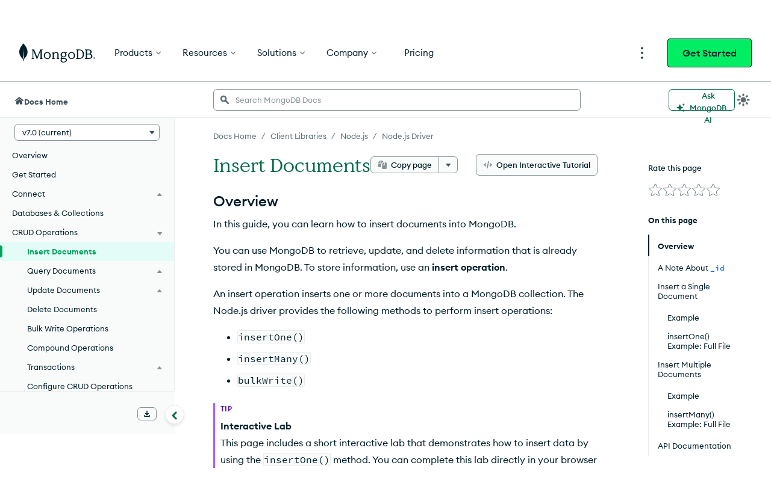

--- FILE ---
content_type: text/html; charset=UTF-8
request_url: https://www.mongodb.com/docs/drivers/node/current/crud/insert/?utm_campaign=devrel&utm_source=youtube&utm_medium=organic_social&utm_term=jesse.hall
body_size: 88667
content:
<!DOCTYPE html><html lang="en"><head><meta charSet="utf-8"/><meta http-equiv="x-ua-compatible" content="ie=edge"/><meta name="viewport" content="width=device-width, initial-scale=1, shrink-to-fit=no"/><meta http-equiv="Content-Type" content="text/html; charset=utf-8"/><meta name="release" content="1.0"/><meta name="version" content="master"/><link rel="shortcut icon" href="https://www.mongodb.com/docs/assets/favicon.ico"/><meta name="generator" content="Gatsby 5.7.0"/><meta name="twitter:card" content="summary_large_image" data-gatsby-head="true"/><meta name="twitter:site" content="@mongodb" data-gatsby-head="true"/><meta property="twitter:title" content="Insert Documents - Node.js Driver - MongoDB Docs" data-gatsby-head="true"/><meta name="twitter:image" content="https://www.mongodb.com/docs/assets/meta_generic.png" data-gatsby-head="true"/><meta name="twitter:image:alt" content="MongoDB logo featuring a green leaf on a dark green background." data-gatsby-head="true"/><meta property="og:title" content="Insert Documents - Node.js Driver - MongoDB Docs" data-gatsby-head="true"/><meta property="og:url" content="https://www.mongodb.com/docs/drivers/node/current/crud/insert/" data-gatsby-head="true"/><meta property="og:image" content="https://www.mongodb.com/docs/assets/meta_generic.png" data-gatsby-head="true"/><meta property="og:image:secure_url" content="https://www.mongodb.com/docs/assets/meta_generic.png" data-gatsby-head="true"/><meta property="og:type" content="website" data-gatsby-head="true"/><meta data-testid="directive-meta" name="keywords" content="code example, node.js, add data" data-gatsby-head="true"/><meta data-testid="directive-meta" name="description" content="Learn how to insert single or multiple documents into a MongoDB collection using the MongoDB Node.js Driver, with examples of handling unique _id constraints." data-gatsby-head="true"/><style data-href="/docs/drivers/node/current/styles.07d3dbd3bfcd478127d4.css" data-identity="gatsby-global-css">.collapsible{border-top:1px solid #e8edeb;margin-top:32px}.collapsible~.collapsible{border-top:none;margin-top:0}.landing-module--fullWidth--e9978{margin:40px auto!important}.landing-module--document--ebe3b{padding:8px 15px 0}hr,input[type=search]{box-sizing:content-box}figure{margin:0}.fa-ul>li,.fa4-ul>li,sub,sup{position:relative}[class*=icon-],button,select{text-transform:none}.charts-icon,.fa4{text-rendering:auto}dt:hover>a.headerlink,h1:hover>a.headerlink,h2:hover>a.headerlink,h3:hover>a.headerlink,h4:hover>a.headerlink,h5:hover>a.headerlink,h6:hover>a.headerlink{visibility:visible}th{padding-right:5px}html{-webkit-tap-highlight-color:transparent}.fa-ul,.fa4-ul{list-style-type:none}*,.content,:after,:before{box-sizing:border-box}table{border-collapse:collapse}@font-face{font-family:Source Code Pro;font-style:normal;font-weight:300;src:url(https://fonts.gstatic.com/s/sourcecodepro/v13/HI_XiYsKILxRpg3hIP6sJ7fM7PqtlsnDs-cv.ttf) format("truetype")}@font-face{font-family:Source Code Pro;font-style:normal;font-weight:400;src:url(https://fonts.gstatic.com/s/sourcecodepro/v13/HI_SiYsKILxRpg3hIP6sJ7fM7PqlPevT.ttf) format("truetype")}@font-face{font-family:Source Code Pro;font-style:normal;font-weight:500;src:url(https://fonts.gstatic.com/s/sourcecodepro/v13/HI_XiYsKILxRpg3hIP6sJ7fM7PqtzsjDs-cv.ttf) format("truetype")}@font-face{font-family:Source Code Pro;font-style:normal;font-weight:700;src:url(https://fonts.gstatic.com/s/sourcecodepro/v13/HI_XiYsKILxRpg3hIP6sJ7fM7Pqths7Ds-cv.ttf) format("truetype")} /*!
 * Bootstrap v3.0.0
 *
 * Copyright 2013 Twitter, Inc
 * Licensed under the Apache License v2.0
 * http://www.apache.org/licenses/LICENSE-2.0
 *
 * Designed and built with all the love in the world by @mdo and @fat.
 */ /*! normalize.css v2.1.0 | MIT License | git.io/normalize */details,figure,footer,header,input[type=file],main,nav,section,summary{display:block}canvas,video{display:inline-block}select[multiple],select[size]{height:auto}[hidden]{display:none}html{-webkit-text-size-adjust:100%;-ms-text-size-adjust:100%;font-family:sans-serif}.open>a,a:active,a:hover{outline:0}h1{margin:.67em 0}b,dt,strong{font-weight:700}h1 .guilabel,h2 .guilabel,h3 .guilabel,h4 .guilabel,h5 .guilabel,h6 .guilabel{font-style:italic}a>em,address,cite{font-style:normal}q{quotes:"\201C""\201D""\2018""\2019"}sub,sup{font-size:75%;line-height:0;vertical-align:baseline}textarea{vertical-align:top}sup{top:-.5em}sub{bottom:-.25em}body.no-scroll,svg:not(:root){overflow:hidden}h1,h2,h3,hr{margin-top:20px}h1,h2,h3,h4,h5,h6,ol,ul{margin-bottom:10px}button,input,select,textarea{font-size:100%;margin:0}hr{margin-bottom:20px}button,input{line-height:normal}body{line-height:1.428571429}button,html input[type=button],input[type=reset],input[type=submit]{-webkit-appearance:button;cursor:pointer}button[disabled],html input[disabled]{cursor:default}input[type=checkbox]{box-sizing:border-box;padding:0}input[type=search]{-webkit-appearance:textfield;box-sizing:border-box}input[type=search]::-webkit-search-cancel-button,input[type=search]::-webkit-search-decoration{-webkit-appearance:none}button::-moz-focus-inner,input::-moz-focus-inner{border:0;padding:0}table{border-spacing:0;max-width:100%}@media print{blockquote,img,pre,tr{page-break-inside:avoid}*{background:0 0!important;box-shadow:none!important;color:#000!important;text-shadow:none!important}a,a:visited{text-decoration:underline}blockquote,pre{border:1px solid #999}thead{display:table-header-group}@page{margin:2cm .5cm}h2,h3,p{orphans:3;widows:3}h2,h3{page-break-after:avoid}}body,div.highlight{background-color:#fff}body{font-size:14px}button,input,select,textarea{font-family:inherit;font-size:inherit;line-height:inherit}button,input,select[multiple],textarea{background-image:none}a:focus,input[type=checkbox]:focus,input[type=file]:focus{outline:thin dotted #333;outline:5px auto -webkit-focus-ring-color;outline-offset:-2px}label{display:inline-block}hr{border-top:1px solid #eee;height:0}small{font-size:85%}div.body td{text-align:left}h1 small,h2 small,h3 small,h4 small,h5 small,h6 small{color:#999;font-weight:400;line-height:1}h4,h5,h6{margin-top:10px}blockquote p:last-child,div.body li>p.first,li div.line-block,ol ol,ol ul,ul ol,ul ul{margin-bottom:0}address{margin-bottom:20px}dd,dt{line-height:1.428571429}blockquote{border-left:5px solid #eee;margin:0 0 20px;padding:10px 20px}blockquote p{font-size:17.5px;font-weight:300;line-height:1.25}blockquote small{color:#999;display:block}blockquote small:before{content:"\2014 \00A0"}blockquote:after,blockquote:before,q:after,q:before{content:""}.container{margin-left:auto;margin-right:auto;padding-left:15px;padding-right:15px}.container:after,.container:before{content:" ";display:table}.container:after{clear:both}.fa-pull-left,.fa4-pull-left{float:left}@media (min-width:768px){.container{max-width:750px}}@media (min-width:992px){.container{max-width:970px}}label:not([for*=-message-rating]){font-weight:700;margin-bottom:5px}input[type=checkbox]{line-height:normal;margin:4px 0 0}input[type=number]::-webkit-inner-spin-button,input[type=number]::-webkit-outer-spin-button{height:auto}dl{margin-bottom:15px}input[type=checkbox][disabled]{cursor:not-allowed}dd,dd table,dd ul{margin-bottom:10px}.fa-pull-right,.fa4-pull-right{float:right}input[type=text]:disabled{color:#333}th{text-align:left}.fa-fw,.fa-li,.fa-stack-1x,.fa-stack-2x,.fa4-fw,.fa4-li{text-align:center}.line-block .line-block{margin-bottom:0;margin-top:0}.fa,.fab,.fal,.far,.fas,[class*=icon-]{-moz-osx-font-smoothing:grayscale;-webkit-font-smoothing:antialiased;font-style:normal;font-variant:normal;line-height:1}.far,[class*=icon-]{font-weight:400}@media (min-width:1200px){.container{max-width:1170px}}.fa-stack,.fa4{display:inline-block}@font-face{font-family:icomoon;font-style:normal;font-weight:800;src:url(//media.mongodb.org/fonts/icomoon.eot?qcwgdc);src:url(//media.mongodb.org/fonts/icomoon.eot?#iefixqcwgdc) format("embedded-opentype"),url(//media.mongodb.org/fonts/icomoon.ttf?qcwgdc) format("truetype"),url(//media.mongodb.org/fonts/icomoon.woff?qcwgdc) format("woff"),url(//media.mongodb.org/fonts/icomoon.svg?qcwgdc#icomoon) format("svg")}[class*=icon-]{speak:none;font-feature-settings:normal;font-family:icomoon}:root{--black:#001e2b;--gray-dark4:#112733;--gray-dark3:#1c2d38;--gray-dark2:#3d4f58;--gray-dark1:#5c6c75;--gray-base:#889397;--gray-light1:#c1c7c6;--gray-light2:#e8edeb;--gray-light3:#f9fbfa;--mongodb-green:#13aa52;--mongodb-green:var(--leaf);--blue-dark3:#0c2657;--blue-dark2:#083c90;--blue-dark1:#1254b7;--blue-base:#016bf8;--blue-light1:#0498ec;--blue-light2:#c3e7fe;--blue-light3:#e1f7ff;--green-dark3:#023430;--green-dark2:#00684a;--green-dark1:#00a35c;--green-base:#00ed64;--green-light1:#71f6ba;--green-light2:#c0fae6;--green-light3:#e3fcf7;--leaf:#13aa52;--fern:#12924f;--forest:#116149;--fog:#b8c4c2;--graphite:#21313c;--white:#fff;--day-spa:#e8edeb;--spring:#91c851;--daffodile:#ffdd49;--mongodb-green-light:#c2e0b4;--mongodb-green-neutral:#eff6ec;--green-secondary:#3c6626;--blush:#f4758b;--blush-light:#f9c7d0;--blush-neutral:#fdf1f2;--air:#c2deff;--air-light:#e7f0f9;--air-neutral:#f3f7fd;--marigold:#f4b65d;--marigold-light:#f6d29d;--marigold-neutral:#fff7ee;--tomato:#ef4c4c;--light-grey-green:#c2e0b4;--light-tan:#f6d29d;--charcoal-grey-two:#424950;--grey-primary:#b3bbc1;--grey-secondary:#616161;--light-grey-primary:#e0e7e8;--light-grey-secondary:#f5f6f7;--primary-shadow:rgba(0,0,0,.1);--mms-alert-blue:#43b1e5;--mms-alert-red:#ef4c4c;--mms-alert-red-dark:color(var(--alert-red) tint(25%));--mms-gray1:#464c4f;--mms-gray5:#babdbe;--mms-green2:#13aa52;--mms-warning-text:#ffb618;--sans-serif:"Euclid Circular A","Helvetica Neue",sans-serif;--monospace:"Source Code Pro",monospace;--hr-style:1px solid #e0e7e8;--hr-style:1px solid var(--light-grey-primary);--image-chevron:url('data:image/svg+xml;utf8,<svg xmlns="http://www.w3.org/2000/svg" height="12" width="7.4"><path d="M1.4 0L0 1.4 4.6 6 0 10.6 1.4 12l6-6z" fill="%2369b241"/></svg>') no-repeat center;--chevron-width:16px;--image-caret:url('data:image/svg+xml;utf8,<svg xmlns="http://www.w3.org/2000/svg" height="4.5" width="7.9"><path d="M7.8.1a.5.5 0 0 0-.4-.1H.5a.5.5 0 0 0-.4.1.5.5 0 0 0-.1.4l.1.3 3.5 3.5a.5.5 0 0 0 .4.2c.1 0 .2 0 .3-.2L7.8.8a.5.5 0 0 0 .1-.3L7.8.1z" fill="%32464c4f"/></svg>') no-repeat center;--caret-width:10px;--exclamation-circle:"\f06a";--check-circle:"\f058";--lg-color-dark-mode:var(--day-spa)} /*!
 * Font Awesome Free 5.3.1 by @fontawesome - https://fontawesome.com
 * License - https://fontawesome.com/license/free (Icons: CC BY 4.0, Fonts: SIL OFL 1.1, Code: MIT License)
 */.fa,.fab,.fal,.far,.fas{font-feature-settings:normal;display:inline-block;text-rendering:auto}.fa-lg{font-size:1.33333em;line-height:.75em;vertical-align:-.0667em}.fa-xs{font-size:.75em}.fa-sm{font-size:.875em}.fa-1x{font-size:1em}.fa-2x,.fa-stack-2x,.fa4-2x,.fa4-stack-2x{font-size:2em}.fa-3x,.fa4-3x{font-size:3em}.fa-4x,.fa4-4x{font-size:4em}.fa-5x,.fa4-5x{font-size:5em}.fa-6x{font-size:6em}.fa-7x{font-size:7em}.fa-8x{font-size:8em}.fa-9x{font-size:9em}.fa-10x{font-size:10em}.fa-fw{width:1.25em}.fa-ul{margin-left:2.5em;padding-left:0}.fa-li{left:-2em;line-height:inherit;position:absolute;width:2em}.fa-border{border:.08em solid #eee;border-radius:.1em;padding:.2em .25em .15em}.fa.fa-pull-left,.fa4.fa4-pull-left,.fab.fa-pull-left,.fal.fa-pull-left,.far.fa-pull-left,.fas.fa-pull-left{margin-right:.3em}.fa.fa-pull-right,.fa4.fa4-pull-right,.fab.fa-pull-right,.fal.fa-pull-right,.far.fa-pull-right,.fas.fa-pull-right{margin-left:.3em}.fa-spin,.fa4-spin{animation:fa-spin 2s linear infinite}.fa-pulse,.fa4-pulse{animation:fa-spin 1s steps(8) infinite}.fa-rotate-90,.fa4-rotate-90{transform:rotate(90deg)}.fa-rotate-180,.fa4-rotate-180{transform:rotate(180deg)}.fa-rotate-270,.fa4-rotate-270{transform:rotate(270deg)}.fa-flip-horizontal,.fa4-flip-horizontal{transform:scaleX(-1)}.fa-flip-vertical,.fa4-flip-vertical{transform:scaleY(-1)}.fa-flip-horizontal.fa-flip-vertical{transform:scale(-1)}:root .fa-flip-horizontal,:root .fa-flip-vertical,:root .fa-rotate-180,:root .fa-rotate-270,:root .fa-rotate-90,:root .fa4-flip-horizontal,:root .fa4-flip-vertical,:root .fa4-rotate-180,:root .fa4-rotate-270,:root .fa4-rotate-90{filter:none}.fa-stack{height:2em;line-height:2em;position:relative;vertical-align:middle;width:2em}.fa4-li{position:absolute}.fa-stack-1x,.fa-stack-2x{left:0;position:absolute;width:100%}.fa-stack-1x,.fa4-stack-1x{line-height:inherit}.fa-inverse,.fa4-inverse{color:#fff}.fa-500px:before,.fa4-500px:before{content:"\f26e"}@font-face{font-family:Font Awesome\ 5 Brands;font-style:normal;font-weight:400;src:url(https://use.fontawesome.com/releases/v5.3.1/webfonts/fa-brands-400.eot);src:url(https://use.fontawesome.com/releases/v5.3.1/webfonts/fa-brands-400.eot?#iefix) format("embedded-opentype"),url(https://use.fontawesome.com/releases/v5.3.1/webfonts/fa-brands-400.woff2) format("woff2"),url(https://use.fontawesome.com/releases/v5.3.1/webfonts/fa-brands-400.woff) format("woff"),url(https://use.fontawesome.com/releases/v5.3.1/webfonts/fa-brands-400.ttf) format("truetype"),url(https://use.fontawesome.com/releases/v5.3.1/webfonts/fa-brands-400.svg#fontawesome) format("svg")}.fab{font-family:Font Awesome\ 5 Brands}.fa,.far,.fas{font-family:Font Awesome\ 5 Free}@font-face{font-family:Font Awesome\ 5 Free;font-style:normal;font-weight:400;src:url(https://use.fontawesome.com/releases/v5.3.1/webfonts/fa-regular-400.eot);src:url(https://use.fontawesome.com/releases/v5.3.1/webfonts/fa-regular-400.eot?#iefix) format("embedded-opentype"),url(https://use.fontawesome.com/releases/v5.3.1/webfonts/fa-regular-400.woff2) format("woff2"),url(https://use.fontawesome.com/releases/v5.3.1/webfonts/fa-regular-400.woff) format("woff"),url(https://use.fontawesome.com/releases/v5.3.1/webfonts/fa-regular-400.ttf) format("truetype"),url(https://use.fontawesome.com/releases/v5.3.1/webfonts/fa-regular-400.svg#fontawesome) format("svg")}@font-face{font-family:Font Awesome\ 5 Free;font-style:normal;font-weight:900;src:url(https://use.fontawesome.com/releases/v5.3.1/webfonts/fa-solid-900.eot);src:url(https://use.fontawesome.com/releases/v5.3.1/webfonts/fa-solid-900.eot?#iefix) format("embedded-opentype"),url(https://use.fontawesome.com/releases/v5.3.1/webfonts/fa-solid-900.woff2) format("woff2"),url(https://use.fontawesome.com/releases/v5.3.1/webfonts/fa-solid-900.woff) format("woff"),url(https://use.fontawesome.com/releases/v5.3.1/webfonts/fa-solid-900.ttf) format("truetype"),url(https://use.fontawesome.com/releases/v5.3.1/webfonts/fa-solid-900.svg#fontawesome) format("svg")}.fa,.fas{font-weight:900} /*!
 *  Font Awesome 4.7.0 by @davegandy - http://fontawesome.io - @fontawesome
 *  License - http://fontawesome.io/license (Font: SIL OFL 1.1, CSS: MIT License)
 */@font-face{font-family:FontAwesome4;font-style:normal;font-weight:400;src:url(/docs/drivers/node/current/static/fontawesome4-webfont-20fd1704ea223900efa9fd4e869efb08.woff2) format("woff2"),url(/docs/drivers/node/current/static/fontawesome4-webfont-f691f37e57f04c152e2315ab7dbad881.woff) format("woff"),url(/docs/drivers/node/current/static/fontawesome4-webfont-1e59d2330b4c6deb84b340635ed36249.ttf) format("truetype")}.fa4{-webkit-font-smoothing:antialiased;-moz-osx-font-smoothing:grayscale;font:14px/1 FontAwesome4;font-size:inherit}.charts-icon,.mms-icon,.mms-org-icon{-moz-osx-font-smoothing:grayscale;display:inline-block;font-style:normal}.charts-icon,body{-webkit-font-smoothing:antialiased}.fa4-lg{font-size:1.33333333em;line-height:.75em;vertical-align:-15%}.fa4-stack,img{vertical-align:middle}.fa4-fw{width:1.28571429em}.fa4-ul{margin-left:2.14285714em;padding-left:0}.fa4-li{left:-2.14285714em;top:.14285714em;width:2.14285714em}.fa4-li.fa4-lg{left:-1.85714286em}.fa4-border{border:.08em solid #eee;border-radius:.1em;padding:.2em .25em .15em}@keyframes fa-spin{0%{transform:rotate(0)}to{transform:rotate(359deg)}}.fa4-stack{display:inline-block;height:2em;line-height:2em;position:relative;width:2em}.fa4-stack-1x,.fa4-stack-2x{left:0;position:absolute;text-align:center;width:100%}.mms-icon,.mms-org-icon{font-size:16px;position:relative}.mms-icon:after,.mms-org-icon:after{left:0;position:absolute;top:0}.mms-icon{font-family:MMSIcons-Regular}.mms-org-icon{font-family:MMSOrgIcons-Regular}.charts-icon{font-feature-settings:normal;font-family:ChartsIcons;font-variant:normal;line-height:1}dd{margin-top:3px}div.body{transition:opacity .25s linear}.first{margin-top:0!important}.linenos pre{background-color:transparent}dd{margin-left:30px}.line-block{display:block;margin-bottom:1em;margin-top:1em}.line-block .line-block{margin-left:1.5em}.linenos{float:left;padding-top:24px;width:2em}@media print{div.document{margin:0!important;width:100%}}div td pre{background-color:transparent}@font-face{font-family:MMSIcons-Regular;font-style:normal;font-weight:400;src:url(/docs/drivers/node/current/static/MMSIcons-Regular-5bedbe88351f7667a2a81586d558e5ff.woff2) format("woff2"),url(/docs/drivers/node/current/static/MMSIcons-Regular-d25e35eae17c6f40768c83dc7149b0a8.woff) format("woff"),url(/docs/drivers/node/current/static/MMSIcons-Regular-960c944a07e1714bb4a828f117e5aa8b.ttf) format("truetype")}@font-face{font-family:MMSOrgIcons-Regular;font-style:normal;font-weight:400;src:url([data-uri]) format("woff2"),url([data-uri]) format("woff"),url([data-uri]) format("truetype")}@font-face{font-family:ChartsIcons;font-style:normal;font-weight:400;src:url([data-uri]) format("woff2"),url([data-uri]) format("woff"),url([data-uri]) format("truetype")}@font-face{font-display:swap;font-family:Euclid Circular A;font-style:normal;font-weight:700;src:url(/docs/drivers/node/current/static/EuclidCircularA-Semibold-WebXL-fa7f7a6de763f3fc0ef6d7bce19a5b97.woff) format("woff")}div.document{margin-left:25px}div.section>h1+dl.dbcommand>dt,div.section>h1+dl.expression>dt,div.section>h1+dl.group>dt,div.section>h1+dl.method>dt,div.section>h1+dl.operator>dt,div.section>h1+dl.pipeline>dt,div.section>h1+dl.projection>dt,dl.binary{display:none}.highlight ::-webkit-scrollbar{-webkit-appearance:none;height:5px;width:7px}.highlight ::-webkit-scrollbar-thumb{background-color:rgba(0,0,0,.5);border-radius:0;height:0}body{color:#21313c;font-family:Euclid Circular A,Helvetica Neue,Helvetica,Arial,sans-serif;margin:0;padding:0}hr{border:1px solid #b1b4b6}div.body h1+dl,div.body h1+p,div.body h2+dl,div.body h2+p,div.body h3+dl,div.body h3+p,div.body h4+dl,div.body h4+p{padding:0;text-indent:0}a code{font-weight:400}dl.method dt{margin-bottom:24px}dl.method>dt big{font-size:16px;font-weight:300}dl.method>dt em{font-style:normal;font-weight:700}.content{display:flex;font-size:16px;line-height:24px;margin:45px auto 0}@media (max-width:1340px){.document{margin-left:25px}}@media (min-width:1121px) and (max-width:1340px){.document{margin-left:25px}}@media (max-width:1024px){.document{margin-left:25px}}#tooltip-1{z-index:3}

/*!
 * Font Awesome Free 5.3.1 by @fontawesome - https://fontawesome.com
 * License - https://fontawesome.com/license/free (Icons: CC BY 4.0, Fonts: SIL OFL 1.1, Code: MIT License)
 */.fa-accessible-icon:before{content:"\f368"}.fa-accusoft:before{content:"\f369"}.fa-ad:before{content:"\f641"}.fa-address-book:before,.fa4-address-book:before{content:"\f2b9"}.fa-address-card:before,.fa4-address-card:before,.fa4-vcard:before{content:"\f2bb"}.fa-adjust:before,.fa4-adjust:before{content:"\f042"}.fa-adn:before,.fa4-adn:before{content:"\f170"}.fa-adversal:before{content:"\f36a"}.fa-affiliatetheme:before{content:"\f36b"}.fa-air-freshener:before{content:"\f5d0"}.fa-algolia:before{content:"\f36c"}.fa-align-center:before,.fa4-align-center:before{content:"\f037"}.fa-align-justify:before,.fa4-align-justify:before{content:"\f039"}.fa-align-left:before,.fa4-align-left:before{content:"\f036"}.fa-align-right:before,.fa4-align-right:before{content:"\f038"}.fa-alipay:before{content:"\f642"}.fa-allergies:before{content:"\f461"}.fa-amazon:before,.fa4-amazon:before{content:"\f270"}.fa-amazon-pay:before{content:"\f42c"}.fa-ambulance:before,.fa4-ambulance:before{content:"\f0f9"}.fa-american-sign-language-interpreting:before,.fa4-american-sign-language-interpreting:before,.fa4-asl-interpreting:before{content:"\f2a3"}.fa-amilia:before{content:"\f36d"}.fa-anchor:before,.fa4-anchor:before{content:"\f13d"}.fa-android:before,.fa4-android:before{content:"\f17b"}.fa-angellist:before,.fa4-angellist:before{content:"\f209"}.fa-angle-double-down:before,.fa4-angle-double-down:before{content:"\f103"}.fa-angle-double-left:before,.fa4-angle-double-left:before{content:"\f100"}.fa-angle-double-right:before,.fa4-angle-double-right:before{content:"\f101"}.fa-angle-double-up:before,.fa4-angle-double-up:before{content:"\f102"}.fa-angle-down:before,.fa4-angle-down:before{content:"\f107"}.fa-angle-left:before,.fa4-angle-left:before{content:"\f104"}.fa-angle-right:before,.fa4-angle-right:before{content:"\f105"}.fa-angle-up:before,.fa4-angle-up:before{content:"\f106"}.fa-angry:before{content:"\f556"}.fa-angrycreative:before{content:"\f36e"}.fa-angular:before{content:"\f420"}.fa-ankh:before{content:"\f644"}.fa-app-store:before{content:"\f36f"}.fa-app-store-ios:before{content:"\f370"}.fa-apper:before{content:"\f371"}.fa-apple:before,.fa4-apple:before{content:"\f179"}.fa-apple-alt:before{content:"\f5d1"}.fa-apple-pay:before{content:"\f415"}.fa-archive:before,.fa4-archive:before{content:"\f187"}.fa-archway:before{content:"\f557"}.fa-arrow-alt-circle-down:before{content:"\f358"}.fa-arrow-alt-circle-left:before{content:"\f359"}.fa-arrow-alt-circle-right:before{content:"\f35a"}.fa-arrow-alt-circle-up:before{content:"\f35b"}.fa-arrow-circle-down:before,.fa4-arrow-circle-down:before{content:"\f0ab"}.fa-arrow-circle-left:before,.fa4-arrow-circle-left:before{content:"\f0a8"}.fa-arrow-circle-right:before,.fa4-arrow-circle-right:before{content:"\f0a9"}.fa-arrow-circle-up:before,.fa4-arrow-circle-up:before{content:"\f0aa"}.fa-arrow-down:before,.fa4-arrow-down:before{content:"\f063"}.fa-arrow-left:before,.fa4-arrow-left:before{content:"\f060"}.fa-arrow-right:before,.fa4-arrow-right:before{content:"\f061"}.fa-arrow-up:before,.fa4-arrow-up:before{content:"\f062"}.fa-arrows-alt:before,.fa4-arrows-alt:before{content:"\f0b2"}.fa-arrows-alt-h:before{content:"\f337"}.fa-arrows-alt-v:before{content:"\f338"}.fa-assistive-listening-systems:before,.fa4-assistive-listening-systems:before{content:"\f2a2"}.fa-asterisk:before,.fa4-asterisk:before{content:"\f069"}.fa-asymmetrik:before{content:"\f372"}.fa-at:before,.fa4-at:before{content:"\f1fa"}.fa-atlas:before{content:"\f558"}.fa-atom:before{content:"\f5d2"}.fa-audible:before{content:"\f373"}.fa-audio-description:before,.fa4-audio-description:before{content:"\f29e"}.fa-autoprefixer:before{content:"\f41c"}.fa-avianex:before{content:"\f374"}.fa-aviato:before{content:"\f421"}.fa-award:before{content:"\f559"}.fa-aws:before{content:"\f375"}.fa-backspace:before{content:"\f55a"}.fa-backward:before,.fa4-backward:before{content:"\f04a"}.fa-balance-scale:before,.fa4-balance-scale:before{content:"\f24e"}.fa-ban:before,.fa4-ban:before{content:"\f05e"}.fa-band-aid:before{content:"\f462"}.fa-bandcamp:before,.fa4-bandcamp:before{content:"\f2d5"}.fa-barcode:before,.fa4-barcode:before{content:"\f02a"}.fa-bars:before,.fa4-bars:before,.fa4-navicon:before,.fa4-reorder:before{content:"\f0c9"}.fa-baseball-ball:before{content:"\f433"}.fa-basketball-ball:before{content:"\f434"}.fa-bath:before,.fa4-bath:before,.fa4-bathtub:before,.fa4-s15:before{content:"\f2cd"}.fa-battery-empty:before,.fa4-battery-0:before,.fa4-battery-empty:before{content:"\f244"}.fa-battery-full:before,.fa4-battery-4:before,.fa4-battery-full:before,.fa4-battery:before{content:"\f240"}.fa-battery-half:before,.fa4-battery-2:before,.fa4-battery-half:before{content:"\f242"}.fa-battery-quarter:before,.fa4-battery-1:before,.fa4-battery-quarter:before{content:"\f243"}.fa-battery-three-quarters:before,.fa4-battery-3:before,.fa4-battery-three-quarters:before{content:"\f241"}.fa-bed:before,.fa4-bed:before,.fa4-hotel:before{content:"\f236"}.fa-beer:before,.fa4-beer:before{content:"\f0fc"}.fa-behance:before,.fa4-behance:before{content:"\f1b4"}.fa-behance-square:before,.fa4-behance-square:before{content:"\f1b5"}.fa-bell:before,.fa4-bell:before{content:"\f0f3"}.fa-bell-slash:before,.fa4-bell-slash:before{content:"\f1f6"}.fa-bezier-curve:before{content:"\f55b"}.fa-bible:before{content:"\f647"}.fa-bicycle:before,.fa4-bicycle:before{content:"\f206"}.fa-bimobject:before{content:"\f378"}.fa-binoculars:before,.fa4-binoculars:before{content:"\f1e5"}.fa-birthday-cake:before,.fa4-birthday-cake:before{content:"\f1fd"}.fa-bitbucket:before,.fa4-bitbucket:before{content:"\f171"}.fa-bitcoin:before{content:"\f379"}.fa-bity:before{content:"\f37a"}.fa-black-tie:before,.fa4-black-tie:before{content:"\f27e"}.fa-blackberry:before{content:"\f37b"}.fa-blender:before{content:"\f517"}.fa-blind:before,.fa4-blind:before{content:"\f29d"}.fa-blogger:before{content:"\f37c"}.fa-blogger-b:before{content:"\f37d"}.fa-bluetooth:before,.fa4-bluetooth:before{content:"\f293"}.fa-bluetooth-b:before,.fa4-bluetooth-b:before{content:"\f294"}.fa-bold:before,.fa4-bold:before{content:"\f032"}.fa-bolt:before,.fa4-bolt:before,.fa4-flash:before{content:"\f0e7"}.fa-bomb:before,.fa4-bomb:before{content:"\f1e2"}.fa-bone:before{content:"\f5d7"}.fa-bong:before{content:"\f55c"}.fa-book:before,.fa4-book:before{content:"\f02d"}.fa-book-open:before{content:"\f518"}.fa-book-reader:before{content:"\f5da"}.fa-bookmark:before,.fa4-bookmark:before{content:"\f02e"}.fa-bowling-ball:before{content:"\f436"}.fa-box:before{content:"\f466"}.fa-box-open:before{content:"\f49e"}.fa-boxes:before{content:"\f468"}.fa-braille:before,.fa4-braille:before{content:"\f2a1"}.fa-brain:before{content:"\f5dc"}.fa-briefcase:before,.fa4-briefcase:before{content:"\f0b1"}.fa-briefcase-medical:before{content:"\f469"}.fa-broadcast-tower:before{content:"\f519"}.fa-broom:before{content:"\f51a"}.fa-brush:before{content:"\f55d"}.fa-btc:before,.fa4-bitcoin:before,.fa4-btc:before{content:"\f15a"}.fa-bug:before,.fa4-bug:before{content:"\f188"}.fa-building:before,.fa4-building:before{content:"\f1ad"}.fa-bullhorn:before,.fa4-bullhorn:before{content:"\f0a1"}.fa-bullseye:before,.fa4-bullseye:before{content:"\f140"}.fa-burn:before{content:"\f46a"}.fa-buromobelexperte:before{content:"\f37f"}.fa-bus:before,.fa4-bus:before{content:"\f207"}.fa-bus-alt:before{content:"\f55e"}.fa-business-time:before{content:"\f64a"}.fa-buysellads:before,.fa4-buysellads:before{content:"\f20d"}.fa-calculator:before,.fa4-calculator:before{content:"\f1ec"}.fa-calendar:before,.fa4-calendar-o:before{content:"\f133"}.fa-calendar-alt:before,.fa4-calendar:before{content:"\f073"}.fa-calendar-check:before,.fa4-calendar-check-o:before{content:"\f274"}.fa-calendar-minus:before,.fa4-calendar-minus-o:before{content:"\f272"}.fa-calendar-plus:before,.fa4-calendar-plus-o:before{content:"\f271"}.fa-calendar-times:before,.fa4-calendar-times-o:before{content:"\f273"}.fa-camera:before,.fa4-camera:before{content:"\f030"}.fa-camera-retro:before,.fa4-camera-retro:before{content:"\f083"}.fa-cannabis:before{content:"\f55f"}.fa-capsules:before{content:"\f46b"}.fa-car:before,.fa4-automobile:before,.fa4-car:before{content:"\f1b9"}.fa-car-alt:before{content:"\f5de"}.fa-car-battery:before{content:"\f5df"}.fa-car-crash:before{content:"\f5e1"}.fa-car-side:before{content:"\f5e4"}.fa-caret-down:before,.fa4-caret-down:before{content:"\f0d7"}.fa-caret-left:before,.fa4-caret-left:before{content:"\f0d9"}.fa-caret-right:before,.fa4-caret-right:before{content:"\f0da"}.fa-caret-square-down:before,.fa4-caret-square-o-down:before,.fa4-toggle-down:before{content:"\f150"}.fa-caret-square-left:before,.fa4-caret-square-o-left:before,.fa4-toggle-left:before{content:"\f191"}.fa-caret-square-right:before,.fa4-caret-square-o-right:before,.fa4-toggle-right:before{content:"\f152"}.fa-caret-square-up:before,.fa4-caret-square-o-up:before,.fa4-toggle-up:before{content:"\f151"}.fa-caret-up:before,.fa4-caret-up:before{content:"\f0d8"}.fa-cart-arrow-down:before,.fa4-cart-arrow-down:before{content:"\f218"}.fa-cart-plus:before,.fa4-cart-plus:before{content:"\f217"}.fa-cc-amazon-pay:before{content:"\f42d"}.fa-cc-amex:before,.fa4-cc-amex:before{content:"\f1f3"}.fa-cc-apple-pay:before{content:"\f416"}.fa-cc-diners-club:before,.fa4-cc-diners-club:before{content:"\f24c"}.fa-cc-discover:before,.fa4-cc-discover:before{content:"\f1f2"}.fa-cc-jcb:before,.fa4-cc-jcb:before{content:"\f24b"}.fa-cc-mastercard:before,.fa4-cc-mastercard:before{content:"\f1f1"}.fa-cc-paypal:before,.fa4-cc-paypal:before{content:"\f1f4"}.fa-cc-stripe:before,.fa4-cc-stripe:before{content:"\f1f5"}.fa-cc-visa:before,.fa4-cc-visa:before{content:"\f1f0"}.fa-centercode:before{content:"\f380"}.fa-certificate:before,.fa4-certificate:before{content:"\f0a3"}.fa-chalkboard:before{content:"\f51b"}.fa-chalkboard-teacher:before{content:"\f51c"}.fa-charging-station:before{content:"\f5e7"}.fa-chart-area:before,.fa4-area-chart:before{content:"\f1fe"}.fa-chart-bar:before,.fa4-bar-chart-o:before,.fa4-bar-chart:before{content:"\f080"}.fa-chart-line:before,.fa4-line-chart:before{content:"\f201"}.fa-chart-pie:before,.fa4-pie-chart:before{content:"\f200"}.fa-check:before,.fa4-check:before{content:"\f00c"}.fa-check-circle:before,.fa4-check-circle:before{content:"\f058"}.fa-check-double:before{content:"\f560"}.fa-check-square:before,.fa4-check-square:before{content:"\f14a"}.fa-chess:before{content:"\f439"}.fa-chess-bishop:before{content:"\f43a"}.fa-chess-board:before{content:"\f43c"}.fa-chess-king:before{content:"\f43f"}.fa-chess-knight:before{content:"\f441"}.fa-chess-pawn:before{content:"\f443"}.fa-chess-queen:before{content:"\f445"}.fa-chess-rook:before{content:"\f447"}.fa-chevron-circle-down:before,.fa4-chevron-circle-down:before{content:"\f13a"}.fa-chevron-circle-left:before,.fa4-chevron-circle-left:before{content:"\f137"}.fa-chevron-circle-right:before,.fa4-chevron-circle-right:before{content:"\f138"}.fa-chevron-circle-up:before,.fa4-chevron-circle-up:before{content:"\f139"}.fa-chevron-down:before,.fa4-chevron-down:before{content:"\f078"}.fa-chevron-left:before,.fa4-chevron-left:before{content:"\f053"}.fa-chevron-right:before,.fa4-chevron-right:before{content:"\f054"}.fa-chevron-up:before,.fa4-chevron-up:before{content:"\f077"}.fa-child:before,.fa4-child:before{content:"\f1ae"}.fa-chrome:before,.fa4-chrome:before{content:"\f268"}.fa-church:before{content:"\f51d"}.fa-circle:before,.fa4-circle:before{content:"\f111"}.fa-circle-notch:before,.fa4-circle-o-notch:before{content:"\f1ce"}.fa-city:before{content:"\f64f"}.fa-clipboard:before{content:"\f328"}.fa-clipboard-check:before{content:"\f46c"}.fa-clipboard-list:before{content:"\f46d"}.fa-clock:before,.fa4-clock-o:before{content:"\f017"}.fa-clone:before,.fa4-clone:before{content:"\f24d"}.fa-closed-captioning:before,.fa4-cc:before{content:"\f20a"}.fa-cloud:before,.fa4-cloud:before{content:"\f0c2"}.fa-cloud-download-alt:before{content:"\f381"}.fa-cloud-upload-alt:before{content:"\f382"}.fa-cloudscale:before{content:"\f383"}.fa-cloudsmith:before{content:"\f384"}.fa-cloudversify:before{content:"\f385"}.fa-cocktail:before{content:"\f561"}.fa-code:before,.fa4-code:before{content:"\f121"}.fa-code-branch:before,.fa4-code-fork:before{content:"\f126"}.fa-codepen:before,.fa4-codepen:before{content:"\f1cb"}.fa-codiepie:before,.fa4-codiepie:before{content:"\f284"}.fa-coffee:before,.fa4-coffee:before{content:"\f0f4"}.fa-cog:before,.fa4-cog:before,.fa4-gear:before{content:"\f013"}.fa-cogs:before,.fa4-cogs:before,.fa4-gears:before{content:"\f085"}.fa-coins:before{content:"\f51e"}.fa-columns:before,.fa4-columns:before{content:"\f0db"}.fa-comment:before,.fa4-comment:before{content:"\f075"}.fa-comment-alt:before,.fa4-commenting:before{content:"\f27a"}.fa-comment-dollar:before{content:"\f651"}.fa-comment-dots:before{content:"\f4ad"}.fa-comment-slash:before{content:"\f4b3"}.fa-comments:before,.fa4-comments:before{content:"\f086"}.fa-comments-dollar:before{content:"\f653"}.fa-compact-disc:before{content:"\f51f"}.fa-compass:before,.fa4-compass:before{content:"\f14e"}.fa-compress:before,.fa4-compress:before{content:"\f066"}.fa-concierge-bell:before{content:"\f562"}.fa-connectdevelop:before,.fa4-connectdevelop:before{content:"\f20e"}.fa-contao:before,.fa4-contao:before{content:"\f26d"}.fa-cookie:before{content:"\f563"}.fa-cookie-bite:before{content:"\f564"}.fa-copy:before,.fa4-copy:before,.fa4-files-o:before{content:"\f0c5"}.fa-copyright:before,.fa4-copyright:before{content:"\f1f9"}.fa-couch:before{content:"\f4b8"}.fa-cpanel:before{content:"\f388"}.fa-creative-commons:before,.fa4-creative-commons:before{content:"\f25e"}.fa-creative-commons-by:before{content:"\f4e7"}.fa-creative-commons-nc:before{content:"\f4e8"}.fa-creative-commons-nc-eu:before{content:"\f4e9"}.fa-creative-commons-nc-jp:before{content:"\f4ea"}.fa-creative-commons-nd:before{content:"\f4eb"}.fa-creative-commons-pd:before{content:"\f4ec"}.fa-creative-commons-pd-alt:before{content:"\f4ed"}.fa-creative-commons-remix:before{content:"\f4ee"}.fa-creative-commons-sa:before{content:"\f4ef"}.fa-creative-commons-sampling:before{content:"\f4f0"}.fa-creative-commons-sampling-plus:before{content:"\f4f1"}.fa-creative-commons-share:before{content:"\f4f2"}.fa-credit-card:before,.fa4-credit-card:before{content:"\f09d"}.fa-crop:before,.fa4-crop:before{content:"\f125"}.fa-crop-alt:before{content:"\f565"}.fa-cross:before{content:"\f654"}.fa-crosshairs:before,.fa4-crosshairs:before{content:"\f05b"}.fa-crow:before{content:"\f520"}.fa-crown:before{content:"\f521"}.fa-css3:before,.fa4-css3:before{content:"\f13c"}.fa-css3-alt:before{content:"\f38b"}.fa-cube:before,.fa4-cube:before{content:"\f1b2"}.fa-cubes:before,.fa4-cubes:before{content:"\f1b3"}.fa-cut:before,.fa4-cut:before,.fa4-scissors:before{content:"\f0c4"}.fa-cuttlefish:before{content:"\f38c"}.fa-d-and-d:before{content:"\f38d"}.fa-dashcube:before,.fa4-dashcube:before{content:"\f210"}.fa-database:before,.fa4-database:before{content:"\f1c0"}.fa-deaf:before,.fa4-deaf:before,.fa4-deafness:before,.fa4-hard-of-hearing:before{content:"\f2a4"}.fa-delicious:before,.fa4-delicious:before{content:"\f1a5"}.fa-deploydog:before{content:"\f38e"}.fa-deskpro:before{content:"\f38f"}.fa-desktop:before,.fa4-desktop:before{content:"\f108"}.fa-deviantart:before,.fa4-deviantart:before{content:"\f1bd"}.fa-dharmachakra:before{content:"\f655"}.fa-diagnoses:before{content:"\f470"}.fa-dice:before{content:"\f522"}.fa-dice-five:before{content:"\f523"}.fa-dice-four:before{content:"\f524"}.fa-dice-one:before{content:"\f525"}.fa-dice-six:before{content:"\f526"}.fa-dice-three:before{content:"\f527"}.fa-dice-two:before{content:"\f528"}.fa-digg:before,.fa4-digg:before{content:"\f1a6"}.fa-digital-ocean:before{content:"\f391"}.fa-digital-tachograph:before{content:"\f566"}.fa-directions:before{content:"\f5eb"}.fa-discord:before{content:"\f392"}.fa-discourse:before{content:"\f393"}.fa-divide:before{content:"\f529"}.fa-dizzy:before{content:"\f567"}.fa-dna:before{content:"\f471"}.fa-dochub:before{content:"\f394"}.fa-docker:before{content:"\f395"}.fa-dollar-sign:before,.fa4-dollar:before,.fa4-usd:before{content:"\f155"}.fa-dolly:before{content:"\f472"}.fa-dolly-flatbed:before{content:"\f474"}.fa-donate:before{content:"\f4b9"}.fa-door-closed:before{content:"\f52a"}.fa-door-open:before{content:"\f52b"}.fa-dot-circle:before,.fa4-dot-circle-o:before{content:"\f192"}.fa-dove:before{content:"\f4ba"}.fa-download:before,.fa4-download:before{content:"\f019"}.fa-draft2digital:before{content:"\f396"}.fa-drafting-compass:before{content:"\f568"}.fa-draw-polygon:before{content:"\f5ee"}.fa-dribbble:before,.fa4-dribbble:before{content:"\f17d"}.fa-dribbble-square:before{content:"\f397"}.fa-dropbox:before,.fa4-dropbox:before{content:"\f16b"}.fa-drum:before{content:"\f569"}.fa-drum-steelpan:before{content:"\f56a"}.fa-drupal:before,.fa4-drupal:before{content:"\f1a9"}.fa-dumbbell:before{content:"\f44b"}.fa-dyalog:before{content:"\f399"}.fa-earlybirds:before{content:"\f39a"}.fa-ebay:before{content:"\f4f4"}.fa-edge:before,.fa4-edge:before{content:"\f282"}.fa-edit:before,.fa4-edit:before,.fa4-pencil-square-o:before{content:"\f044"}.fa-eject:before,.fa4-eject:before{content:"\f052"}.fa-elementor:before{content:"\f430"}.fa-ellipsis-h:before,.fa4-ellipsis-h:before{content:"\f141"}.fa-ellipsis-v:before,.fa4-ellipsis-v:before{content:"\f142"}.fa-ello:before{content:"\f5f1"}.fa-ember:before{content:"\f423"}.fa-empire:before,.fa4-empire:before,.fa4-ge:before{content:"\f1d1"}.fa-envelope:before,.fa4-envelope:before{content:"\f0e0"}.fa-envelope-open:before,.fa4-envelope-open:before{content:"\f2b6"}.fa-envelope-open-text:before{content:"\f658"}.fa-envelope-square:before,.fa4-envelope-square:before{content:"\f199"}.fa-envira:before,.fa4-envira:before{content:"\f299"}.fa-equals:before{content:"\f52c"}.fa-eraser:before,.fa4-eraser:before{content:"\f12d"}.fa-erlang:before{content:"\f39d"}.fa-ethereum:before{content:"\f42e"}.fa-etsy:before,.fa4-etsy:before{content:"\f2d7"}.fa-euro-sign:before,.fa4-eur:before,.fa4-euro:before{content:"\f153"}.fa-exchange-alt:before{content:"\f362"}.fa-exclamation:before,.fa4-exclamation:before{content:"\f12a"}.fa-exclamation-circle:before,.fa4-exclamation-circle:before{content:"\f06a"}.fa-exclamation-triangle:before,.fa4-exclamation-triangle:before,.fa4-warning:before{content:"\f071"}.fa-expand:before,.fa4-expand:before{content:"\f065"}.fa-expand-arrows-alt:before{content:"\f31e"}.fa-expeditedssl:before,.fa4-expeditedssl:before{content:"\f23e"}.fa-external-link-alt:before{content:"\f35d"}.fa-external-link-square-alt:before{content:"\f360"}.fa-eye:before,.fa4-eye:before{content:"\f06e"}.fa-eye-dropper:before,.fa4-eyedropper:before{content:"\f1fb"}.fa-eye-slash:before,.fa4-eye-slash:before{content:"\f070"}.fa-facebook:before,.fa4-facebook-f:before,.fa4-facebook:before{content:"\f09a"}.fa-facebook-f:before{content:"\f39e"}.fa-facebook-messenger:before{content:"\f39f"}.fa-facebook-square:before,.fa4-facebook-square:before{content:"\f082"}.fa-fast-backward:before,.fa4-fast-backward:before{content:"\f049"}.fa-fast-forward:before,.fa4-fast-forward:before{content:"\f050"}.fa-fax:before,.fa4-fax:before{content:"\f1ac"}.fa-feather:before{content:"\f52d"}.fa-feather-alt:before{content:"\f56b"}.fa-female:before,.fa4-female:before{content:"\f182"}.fa-fighter-jet:before,.fa4-fighter-jet:before{content:"\f0fb"}.fa-file:before,.fa4-file:before{content:"\f15b"}.fa-file-alt:before,.fa4-file-text:before{content:"\f15c"}.fa-file-archive:before,.fa4-file-archive-o:before,.fa4-file-zip-o:before{content:"\f1c6"}.fa-file-audio:before,.fa4-file-audio-o:before,.fa4-file-sound-o:before{content:"\f1c7"}.fa-file-code:before,.fa4-file-code-o:before{content:"\f1c9"}.fa-file-contract:before{content:"\f56c"}.fa-file-download:before{content:"\f56d"}.fa-file-excel:before,.fa4-file-excel-o:before{content:"\f1c3"}.fa-file-export:before{content:"\f56e"}.fa-file-image:before,.fa4-file-image-o:before,.fa4-file-photo-o:before,.fa4-file-picture-o:before{content:"\f1c5"}.fa-file-import:before{content:"\f56f"}.fa-file-invoice:before{content:"\f570"}.fa-file-invoice-dollar:before{content:"\f571"}.fa-file-medical:before{content:"\f477"}.fa-file-medical-alt:before{content:"\f478"}.fa-file-pdf:before,.fa4-file-pdf-o:before{content:"\f1c1"}.fa-file-powerpoint:before,.fa4-file-powerpoint-o:before{content:"\f1c4"}.fa-file-prescription:before{content:"\f572"}.fa-file-signature:before{content:"\f573"}.fa-file-upload:before{content:"\f574"}.fa-file-video:before,.fa4-file-movie-o:before,.fa4-file-video-o:before{content:"\f1c8"}.fa-file-word:before,.fa4-file-word-o:before{content:"\f1c2"}.fa-fill:before{content:"\f575"}.fa-fill-drip:before{content:"\f576"}.fa-film:before,.fa4-film:before{content:"\f008"}.fa-filter:before,.fa4-filter:before{content:"\f0b0"}.fa-fingerprint:before{content:"\f577"}.fa-fire:before,.fa4-fire:before{content:"\f06d"}.fa-fire-extinguisher:before,.fa4-fire-extinguisher:before{content:"\f134"}.fa-firefox:before,.fa4-firefox:before{content:"\f269"}.fa-first-aid:before{content:"\f479"}.fa-first-order:before,.fa4-first-order:before{content:"\f2b0"}.fa-first-order-alt:before{content:"\f50a"}.fa-firstdraft:before{content:"\f3a1"}.fa-fish:before{content:"\f578"}.fa-flag:before,.fa4-flag:before{content:"\f024"}.fa-flag-checkered:before,.fa4-flag-checkered:before{content:"\f11e"}.fa-flask:before,.fa4-flask:before{content:"\f0c3"}.fa-flickr:before,.fa4-flickr:before{content:"\f16e"}.fa-flipboard:before{content:"\f44d"}.fa-flushed:before{content:"\f579"}.fa-fly:before{content:"\f417"}.fa-folder:before,.fa4-folder:before{content:"\f07b"}.fa-folder-minus:before{content:"\f65d"}.fa-folder-open:before,.fa4-folder-open:before{content:"\f07c"}.fa-folder-plus:before{content:"\f65e"}.fa-font:before,.fa4-font:before{content:"\f031"}.fa-font-awesome:before,.fa4-fa:before,.fa4-font-awesome:before{content:"\f2b4"}.fa-font-awesome-alt:before{content:"\f35c"}.fa-font-awesome-flag:before{content:"\f425"}.fa-font-awesome-logo-full:before{content:"\f4e6"}.fa-fonticons:before,.fa4-fonticons:before{content:"\f280"}.fa-fonticons-fi:before{content:"\f3a2"}.fa-football-ball:before{content:"\f44e"}.fa-fort-awesome:before,.fa4-fort-awesome:before{content:"\f286"}.fa-fort-awesome-alt:before{content:"\f3a3"}.fa-forumbee:before,.fa4-forumbee:before{content:"\f211"}.fa-forward:before,.fa4-forward:before{content:"\f04e"}.fa-foursquare:before,.fa4-foursquare:before{content:"\f180"}.fa-free-code-camp:before,.fa4-free-code-camp:before{content:"\f2c5"}.fa-freebsd:before{content:"\f3a4"}.fa-frog:before{content:"\f52e"}.fa-frown:before,.fa4-frown-o:before{content:"\f119"}.fa-frown-open:before{content:"\f57a"}.fa-fulcrum:before{content:"\f50b"}.fa-funnel-dollar:before{content:"\f662"}.fa-futbol:before,.fa4-futbol-o:before,.fa4-soccer-ball-o:before{content:"\f1e3"}.fa-galactic-republic:before{content:"\f50c"}.fa-galactic-senate:before{content:"\f50d"}.fa-gamepad:before,.fa4-gamepad:before{content:"\f11b"}.fa-gas-pump:before{content:"\f52f"}.fa-gavel:before,.fa4-gavel:before,.fa4-legal:before{content:"\f0e3"}.fa-gem:before{content:"\f3a5"}.fa-genderless:before,.fa4-genderless:before{content:"\f22d"}.fa-get-pocket:before,.fa4-get-pocket:before{content:"\f265"}.fa-gg:before,.fa4-gg:before{content:"\f260"}.fa-gg-circle:before,.fa4-gg-circle:before{content:"\f261"}.fa-gift:before,.fa4-gift:before{content:"\f06b"}.fa-git:before,.fa4-git:before{content:"\f1d3"}.fa-git-square:before,.fa4-git-square:before{content:"\f1d2"}.fa-github:before,.fa4-github:before{content:"\f09b"}.fa-github-alt:before,.fa4-github-alt:before{content:"\f113"}.fa-github-square:before,.fa4-github-square:before{content:"\f092"}.fa-gitkraken:before{content:"\f3a6"}.fa-gitlab:before,.fa4-gitlab:before{content:"\f296"}.fa-gitter:before{content:"\f426"}.fa-glass-martini:before,.fa4-glass:before{content:"\f000"}.fa-glass-martini-alt:before{content:"\f57b"}.fa-glasses:before{content:"\f530"}.fa-glide:before,.fa4-glide:before{content:"\f2a5"}.fa-glide-g:before,.fa4-glide-g:before{content:"\f2a6"}.fa-globe:before,.fa4-globe:before{content:"\f0ac"}.fa-globe-africa:before{content:"\f57c"}.fa-globe-americas:before{content:"\f57d"}.fa-globe-asia:before{content:"\f57e"}.fa-gofore:before{content:"\f3a7"}.fa-golf-ball:before{content:"\f450"}.fa-goodreads:before{content:"\f3a8"}.fa-goodreads-g:before{content:"\f3a9"}.fa-google:before,.fa4-google:before{content:"\f1a0"}.fa-google-drive:before{content:"\f3aa"}.fa-google-play:before{content:"\f3ab"}.fa-google-plus:before,.fa4-google-plus-circle:before,.fa4-google-plus-official:before{content:"\f2b3"}.fa-google-plus-g:before,.fa4-google-plus:before{content:"\f0d5"}.fa-google-plus-square:before,.fa4-google-plus-square:before{content:"\f0d4"}.fa-google-wallet:before,.fa4-google-wallet:before{content:"\f1ee"}.fa-gopuram:before{content:"\f664"}.fa-graduation-cap:before,.fa4-graduation-cap:before,.fa4-mortar-board:before{content:"\f19d"}.fa-gratipay:before,.fa4-gittip:before,.fa4-gratipay:before{content:"\f184"}.fa-grav:before,.fa4-grav:before{content:"\f2d6"}.fa-greater-than:before{content:"\f531"}.fa-greater-than-equal:before{content:"\f532"}.fa-grimace:before{content:"\f57f"}.fa-grin:before{content:"\f580"}.fa-grin-alt:before{content:"\f581"}.fa-grin-beam:before{content:"\f582"}.fa-grin-beam-sweat:before{content:"\f583"}.fa-grin-hearts:before{content:"\f584"}.fa-grin-squint:before{content:"\f585"}.fa-grin-squint-tears:before{content:"\f586"}.fa-grin-stars:before{content:"\f587"}.fa-grin-tears:before{content:"\f588"}.fa-grin-tongue:before{content:"\f589"}.fa-grin-tongue-squint:before{content:"\f58a"}.fa-grin-tongue-wink:before{content:"\f58b"}.fa-grin-wink:before{content:"\f58c"}.fa-grip-horizontal:before{content:"\f58d"}.fa-grip-vertical:before{content:"\f58e"}.fa-gripfire:before{content:"\f3ac"}.fa-grunt:before{content:"\f3ad"}.fa-gulp:before{content:"\f3ae"}.fa-h-square:before,.fa4-h-square:before{content:"\f0fd"}.fa-hacker-news:before,.fa4-hacker-news:before,.fa4-y-combinator-square:before,.fa4-yc-square:before{content:"\f1d4"}.fa-hacker-news-square:before{content:"\f3af"}.fa-hackerrank:before{content:"\f5f7"}.fa-hamsa:before{content:"\f665"}.fa-hand-holding:before{content:"\f4bd"}.fa-hand-holding-heart:before{content:"\f4be"}.fa-hand-holding-usd:before{content:"\f4c0"}.fa-hand-lizard:before,.fa4-hand-lizard-o:before{content:"\f258"}.fa-hand-paper:before,.fa4-hand-paper-o:before,.fa4-hand-stop-o:before{content:"\f256"}.fa-hand-peace:before,.fa4-hand-peace-o:before{content:"\f25b"}.fa-hand-point-down:before,.fa4-hand-o-down:before{content:"\f0a7"}.fa-hand-point-left:before,.fa4-hand-o-left:before{content:"\f0a5"}.fa-hand-point-right:before,.fa4-hand-o-right:before{content:"\f0a4"}.fa-hand-point-up:before,.fa4-hand-o-up:before{content:"\f0a6"}.fa-hand-pointer:before,.fa4-hand-pointer-o:before{content:"\f25a"}.fa-hand-rock:before,.fa4-hand-grab-o:before,.fa4-hand-rock-o:before{content:"\f255"}.fa-hand-scissors:before,.fa4-hand-scissors-o:before{content:"\f257"}.fa-hand-spock:before,.fa4-hand-spock-o:before{content:"\f259"}.fa-hands:before{content:"\f4c2"}.fa-hands-helping:before{content:"\f4c4"}.fa-handshake:before,.fa4-handshake-o:before{content:"\f2b5"}.fa-hashtag:before,.fa4-hashtag:before{content:"\f292"}.fa-haykal:before{content:"\f666"}.fa-hdd:before,.fa4-hdd-o:before{content:"\f0a0"}.fa-heading:before,.fa4-header:before{content:"\f1dc"}.fa-headphones:before,.fa4-headphones:before{content:"\f025"}.fa-headphones-alt:before{content:"\f58f"}.fa-headset:before{content:"\f590"}.fa-heart:before,.fa4-heart:before{content:"\f004"}.fa-heartbeat:before,.fa4-heartbeat:before{content:"\f21e"}.fa-helicopter:before{content:"\f533"}.fa-highlighter:before{content:"\f591"}.fa-hips:before{content:"\f452"}.fa-hire-a-helper:before{content:"\f3b0"}.fa-history:before,.fa4-history:before{content:"\f1da"}.fa-hockey-puck:before{content:"\f453"}.fa-home:before,.fa4-home:before{content:"\f015"}.fa-hooli:before{content:"\f427"}.fa-hornbill:before{content:"\f592"}.fa-hospital:before,.fa4-hospital-o:before{content:"\f0f8"}.fa-hospital-alt:before{content:"\f47d"}.fa-hospital-symbol:before{content:"\f47e"}.fa-hot-tub:before{content:"\f593"}.fa-hotel:before{content:"\f594"}.fa-hotjar:before{content:"\f3b1"}.fa-hourglass:before,.fa4-hourglass:before{content:"\f254"}.fa-hourglass-end:before,.fa4-hourglass-3:before,.fa4-hourglass-end:before{content:"\f253"}.fa-hourglass-half:before,.fa4-hourglass-2:before,.fa4-hourglass-half:before{content:"\f252"}.fa-hourglass-start:before,.fa4-hourglass-1:before,.fa4-hourglass-start:before{content:"\f251"}.fa-houzz:before,.fa4-houzz:before{content:"\f27c"}.fa-html5:before,.fa4-html5:before{content:"\f13b"}.fa-hubspot:before{content:"\f3b2"}.fa-i-cursor:before,.fa4-i-cursor:before{content:"\f246"}.fa-id-badge:before,.fa4-id-badge:before{content:"\f2c1"}.fa-id-card:before,.fa4-drivers-license:before,.fa4-id-card:before{content:"\f2c2"}.fa-id-card-alt:before{content:"\f47f"}.fa-image:before,.fa4-image:before,.fa4-photo:before,.fa4-picture-o:before{content:"\f03e"}.fa-images:before{content:"\f302"}.fa-imdb:before,.fa4-imdb:before{content:"\f2d8"}.fa-inbox:before,.fa4-inbox:before{content:"\f01c"}.fa-indent:before,.fa4-indent:before{content:"\f03c"}.fa-industry:before,.fa4-industry:before{content:"\f275"}.fa-infinity:before{content:"\f534"}.fa-info:before,.fa4-info:before{content:"\f129"}.fa-info-circle:before,.fa4-info-circle:before{content:"\f05a"}.fa-instagram:before,.fa4-instagram:before{content:"\f16d"}.fa-internet-explorer:before,.fa4-internet-explorer:before{content:"\f26b"}.fa-ioxhost:before,.fa4-ioxhost:before{content:"\f208"}.fa-italic:before,.fa4-italic:before{content:"\f033"}.fa-itunes:before{content:"\f3b4"}.fa-itunes-note:before{content:"\f3b5"}.fa-java:before{content:"\f4e4"}.fa-jedi:before{content:"\f669"}.fa-jedi-order:before{content:"\f50e"}.fa-jenkins:before{content:"\f3b6"}.fa-joget:before{content:"\f3b7"}.fa-joint:before{content:"\f595"}.fa-joomla:before,.fa4-joomla:before{content:"\f1aa"}.fa-journal-whills:before{content:"\f66a"}.fa-js:before{content:"\f3b8"}.fa-js-square:before{content:"\f3b9"}.fa-jsfiddle:before,.fa4-jsfiddle:before{content:"\f1cc"}.fa-kaaba:before{content:"\f66b"}.fa-kaggle:before{content:"\f5fa"}.fa-key:before,.fa4-key:before{content:"\f084"}.fa-keybase:before{content:"\f4f5"}.fa-keyboard:before,.fa4-keyboard-o:before{content:"\f11c"}.fa-keycdn:before{content:"\f3ba"}.fa-khanda:before{content:"\f66d"}.fa-kickstarter:before{content:"\f3bb"}.fa-kickstarter-k:before{content:"\f3bc"}.fa-kiss:before{content:"\f596"}.fa-kiss-beam:before{content:"\f597"}.fa-kiss-wink-heart:before{content:"\f598"}.fa-kiwi-bird:before{content:"\f535"}.fa-korvue:before{content:"\f42f"}.fa-landmark:before{content:"\f66f"}.fa-language:before,.fa4-language:before{content:"\f1ab"}.fa-laptop:before,.fa4-laptop:before{content:"\f109"}.fa-laptop-code:before{content:"\f5fc"}.fa-laravel:before{content:"\f3bd"}.fa-lastfm:before,.fa4-lastfm:before{content:"\f202"}.fa-lastfm-square:before,.fa4-lastfm-square:before{content:"\f203"}.fa-laugh:before{content:"\f599"}.fa-laugh-beam:before{content:"\f59a"}.fa-laugh-squint:before{content:"\f59b"}.fa-laugh-wink:before{content:"\f59c"}.fa-layer-group:before{content:"\f5fd"}.fa-leaf:before,.fa4-leaf:before{content:"\f06c"}.fa-leanpub:before,.fa4-leanpub:before{content:"\f212"}.fa-lemon:before,.fa4-lemon-o:before{content:"\f094"}.fa-less:before{content:"\f41d"}.fa-less-than:before{content:"\f536"}.fa-less-than-equal:before{content:"\f537"}.fa-level-down-alt:before{content:"\f3be"}.fa-level-up-alt:before{content:"\f3bf"}.fa-life-ring:before,.fa4-life-bouy:before,.fa4-life-buoy:before,.fa4-life-ring:before,.fa4-life-saver:before,.fa4-support:before{content:"\f1cd"}.fa-lightbulb:before,.fa4-lightbulb-o:before{content:"\f0eb"}.fa-line:before{content:"\f3c0"}.fa-link:before,.fa4-chain:before,.fa4-link:before{content:"\f0c1"}.fa-linkedin:before,.fa4-linkedin-square:before{content:"\f08c"}.fa-linkedin-in:before,.fa4-linkedin:before{content:"\f0e1"}.fa-linode:before,.fa4-linode:before{content:"\f2b8"}.fa-linux:before,.fa4-linux:before{content:"\f17c"}.fa-lira-sign:before,.fa4-try:before,.fa4-turkish-lira:before{content:"\f195"}.fa-list:before,.fa4-list:before{content:"\f03a"}.fa-list-alt:before,.fa4-list-alt:before{content:"\f022"}.fa-list-ol:before,.fa4-list-ol:before{content:"\f0cb"}.fa-list-ul:before,.fa4-list-ul:before{content:"\f0ca"}.fa-location-arrow:before,.fa4-location-arrow:before{content:"\f124"}.fa-lock:before,.fa4-lock:before{content:"\f023"}.fa-lock-open:before{content:"\f3c1"}.fa-long-arrow-alt-down:before{content:"\f309"}.fa-long-arrow-alt-left:before{content:"\f30a"}.fa-long-arrow-alt-right:before{content:"\f30b"}.fa-long-arrow-alt-up:before{content:"\f30c"}.fa-low-vision:before,.fa4-low-vision:before{content:"\f2a8"}.fa-luggage-cart:before{content:"\f59d"}.fa-lyft:before{content:"\f3c3"}.fa-magento:before{content:"\f3c4"}.fa-magic:before,.fa4-magic:before{content:"\f0d0"}.fa-magnet:before,.fa4-magnet:before{content:"\f076"}.fa-mail-bulk:before{content:"\f674"}.fa-mailchimp:before{content:"\f59e"}.fa-male:before,.fa4-male:before{content:"\f183"}.fa-mandalorian:before{content:"\f50f"}.fa-map:before,.fa4-map:before{content:"\f279"}.fa-map-marked:before{content:"\f59f"}.fa-map-marked-alt:before{content:"\f5a0"}.fa-map-marker:before,.fa4-map-marker:before{content:"\f041"}.fa-map-marker-alt:before{content:"\f3c5"}.fa-map-pin:before,.fa4-map-pin:before{content:"\f276"}.fa-map-signs:before,.fa4-map-signs:before{content:"\f277"}.fa-markdown:before{content:"\f60f"}.fa-marker:before{content:"\f5a1"}.fa-mars:before,.fa4-mars:before{content:"\f222"}.fa-mars-double:before,.fa4-mars-double:before{content:"\f227"}.fa-mars-stroke:before,.fa4-mars-stroke:before{content:"\f229"}.fa-mars-stroke-h:before,.fa4-mars-stroke-h:before{content:"\f22b"}.fa-mars-stroke-v:before,.fa4-mars-stroke-v:before{content:"\f22a"}.fa-mastodon:before{content:"\f4f6"}.fa-maxcdn:before,.fa4-maxcdn:before{content:"\f136"}.fa-medal:before{content:"\f5a2"}.fa-medapps:before{content:"\f3c6"}.fa-medium:before,.fa4-medium:before{content:"\f23a"}.fa-medium-m:before{content:"\f3c7"}.fa-medkit:before,.fa4-medkit:before{content:"\f0fa"}.fa-medrt:before{content:"\f3c8"}.fa-meetup:before,.fa4-meetup:before{content:"\f2e0"}.fa-megaport:before{content:"\f5a3"}.fa-meh:before,.fa4-meh-o:before{content:"\f11a"}.fa-meh-blank:before{content:"\f5a4"}.fa-meh-rolling-eyes:before{content:"\f5a5"}.fa-memory:before{content:"\f538"}.fa-menorah:before{content:"\f676"}.fa-mercury:before,.fa4-mercury:before{content:"\f223"}.fa-microchip:before,.fa4-microchip:before{content:"\f2db"}.fa-microphone:before,.fa4-microphone:before{content:"\f130"}.fa-microphone-alt:before{content:"\f3c9"}.fa-microphone-alt-slash:before{content:"\f539"}.fa-microphone-slash:before,.fa4-microphone-slash:before{content:"\f131"}.fa-microscope:before{content:"\f610"}.fa-microsoft:before{content:"\f3ca"}.fa-minus:before,.fa4-minus:before{content:"\f068"}.fa-minus-circle:before,.fa4-minus-circle:before{content:"\f056"}.fa-minus-square:before,.fa4-minus-square:before{content:"\f146"}.fa-mix:before{content:"\f3cb"}.fa-mixcloud:before,.fa4-mixcloud:before{content:"\f289"}.fa-mizuni:before{content:"\f3cc"}.fa-mobile:before,.fa4-mobile-phone:before,.fa4-mobile:before{content:"\f10b"}.fa-mobile-alt:before{content:"\f3cd"}.fa-modx:before,.fa4-modx:before{content:"\f285"}.fa-monero:before{content:"\f3d0"}.fa-money-bill:before,.fa4-money:before{content:"\f0d6"}.fa-money-bill-alt:before{content:"\f3d1"}.fa-money-bill-wave:before{content:"\f53a"}.fa-money-bill-wave-alt:before{content:"\f53b"}.fa-money-check:before{content:"\f53c"}.fa-money-check-alt:before{content:"\f53d"}.fa-monument:before{content:"\f5a6"}.fa-moon:before,.fa4-moon-o:before{content:"\f186"}.fa-mortar-pestle:before{content:"\f5a7"}.fa-mosque:before{content:"\f678"}.fa-motorcycle:before,.fa4-motorcycle:before{content:"\f21c"}.fa-mouse-pointer:before,.fa4-mouse-pointer:before{content:"\f245"}.fa-music:before,.fa4-music:before{content:"\f001"}.fa-napster:before{content:"\f3d2"}.fa-neos:before{content:"\f612"}.fa-neuter:before,.fa4-neuter:before{content:"\f22c"}.fa-newspaper:before,.fa4-newspaper-o:before{content:"\f1ea"}.fa-nimblr:before{content:"\f5a8"}.fa-nintendo-switch:before{content:"\f418"}.fa-node:before{content:"\f419"}.fa-node-js:before{content:"\f3d3"}.fa-not-equal:before{content:"\f53e"}.fa-notes-medical:before{content:"\f481"}.fa-npm:before{content:"\f3d4"}.fa-ns8:before{content:"\f3d5"}.fa-nutritionix:before{content:"\f3d6"}.fa-object-group:before,.fa4-object-group:before{content:"\f247"}.fa-object-ungroup:before,.fa4-object-ungroup:before{content:"\f248"}.fa-odnoklassniki:before,.fa4-odnoklassniki:before{content:"\f263"}.fa-odnoklassniki-square:before,.fa4-odnoklassniki-square:before{content:"\f264"}.fa-oil-can:before{content:"\f613"}.fa-old-republic:before{content:"\f510"}.fa-om:before{content:"\f679"}.fa-opencart:before,.fa4-opencart:before{content:"\f23d"}.fa-openid:before,.fa4-openid:before{content:"\f19b"}.fa-opera:before,.fa4-opera:before{content:"\f26a"}.fa-optin-monster:before,.fa4-optin-monster:before{content:"\f23c"}.fa-osi:before{content:"\f41a"}.fa-outdent:before,.fa4-dedent:before,.fa4-outdent:before{content:"\f03b"}.fa-page4:before{content:"\f3d7"}.fa-pagelines:before,.fa4-pagelines:before{content:"\f18c"}.fa-paint-brush:before,.fa4-paint-brush:before{content:"\f1fc"}.fa-paint-roller:before{content:"\f5aa"}.fa-palette:before{content:"\f53f"}.fa-palfed:before{content:"\f3d8"}.fa-pallet:before{content:"\f482"}.fa-paper-plane:before,.fa4-paper-plane:before,.fa4-send:before{content:"\f1d8"}.fa-paperclip:before,.fa4-paperclip:before{content:"\f0c6"}.fa-parachute-box:before{content:"\f4cd"}.fa-paragraph:before,.fa4-paragraph:before{content:"\f1dd"}.fa-parking:before{content:"\f540"}.fa-passport:before{content:"\f5ab"}.fa-pastafarianism:before{content:"\f67b"}.fa-paste:before,.fa4-clipboard:before,.fa4-paste:before{content:"\f0ea"}.fa-patreon:before{content:"\f3d9"}.fa-pause:before,.fa4-pause:before{content:"\f04c"}.fa-pause-circle:before,.fa4-pause-circle:before{content:"\f28b"}.fa-paw:before,.fa4-paw:before{content:"\f1b0"}.fa-paypal:before,.fa4-paypal:before{content:"\f1ed"}.fa-peace:before{content:"\f67c"}.fa-pen:before{content:"\f304"}.fa-pen-alt:before{content:"\f305"}.fa-pen-fancy:before{content:"\f5ac"}.fa-pen-nib:before{content:"\f5ad"}.fa-pen-square:before,.fa4-pencil-square:before{content:"\f14b"}.fa-pencil-alt:before{content:"\f303"}.fa-pencil-ruler:before{content:"\f5ae"}.fa-people-carry:before{content:"\f4ce"}.fa-percent:before,.fa4-percent:before{content:"\f295"}.fa-percentage:before{content:"\f541"}.fa-periscope:before{content:"\f3da"}.fa-phabricator:before{content:"\f3db"}.fa-phoenix-framework:before{content:"\f3dc"}.fa-phoenix-squadron:before{content:"\f511"}.fa-phone:before,.fa4-phone:before{content:"\f095"}.fa-phone-slash:before{content:"\f3dd"}.fa-phone-square:before,.fa4-phone-square:before{content:"\f098"}.fa-phone-volume:before,.fa4-volume-control-phone:before{content:"\f2a0"}.fa-php:before{content:"\f457"}.fa-pied-piper:before,.fa4-pied-piper:before{content:"\f2ae"}.fa-pied-piper-alt:before,.fa4-pied-piper-alt:before{content:"\f1a8"}.fa-pied-piper-hat:before{content:"\f4e5"}.fa-pied-piper-pp:before,.fa4-pied-piper-pp:before{content:"\f1a7"}.fa-piggy-bank:before{content:"\f4d3"}.fa-pills:before{content:"\f484"}.fa-pinterest:before,.fa4-pinterest:before{content:"\f0d2"}.fa-pinterest-p:before,.fa4-pinterest-p:before{content:"\f231"}.fa-pinterest-square:before,.fa4-pinterest-square:before{content:"\f0d3"}.fa-place-of-worship:before{content:"\f67f"}.fa-plane:before,.fa4-plane:before{content:"\f072"}.fa-plane-arrival:before{content:"\f5af"}.fa-plane-departure:before{content:"\f5b0"}.fa-play:before,.fa4-play:before{content:"\f04b"}.fa-play-circle:before,.fa4-play-circle:before{content:"\f144"}.fa-playstation:before{content:"\f3df"}.fa-plug:before,.fa4-plug:before{content:"\f1e6"}.fa-plus:before,.fa4-plus:before{content:"\f067"}.fa-plus-circle:before,.fa4-plus-circle:before{content:"\f055"}.fa-plus-square:before,.fa4-plus-square:before{content:"\f0fe"}.fa-podcast:before,.fa4-podcast:before{content:"\f2ce"}.fa-poll:before{content:"\f681"}.fa-poll-h:before{content:"\f682"}.fa-poo:before{content:"\f2fe"}.fa-poop:before{content:"\f619"}.fa-portrait:before{content:"\f3e0"}.fa-pound-sign:before,.fa4-gbp:before{content:"\f154"}.fa-power-off:before,.fa4-power-off:before{content:"\f011"}.fa-pray:before{content:"\f683"}.fa-praying-hands:before{content:"\f684"}.fa-prescription:before{content:"\f5b1"}.fa-prescription-bottle:before{content:"\f485"}.fa-prescription-bottle-alt:before{content:"\f486"}.fa-print:before,.fa4-print:before{content:"\f02f"}.fa-procedures:before{content:"\f487"}.fa-product-hunt:before,.fa4-product-hunt:before{content:"\f288"}.fa-project-diagram:before{content:"\f542"}.fa-pushed:before{content:"\f3e1"}.fa-puzzle-piece:before,.fa4-puzzle-piece:before{content:"\f12e"}.fa-python:before{content:"\f3e2"}.fa-qq:before,.fa4-qq:before{content:"\f1d6"}.fa-qrcode:before,.fa4-qrcode:before{content:"\f029"}.fa-question:before,.fa4-question:before{content:"\f128"}.fa-question-circle:before,.fa4-question-circle:before{content:"\f059"}.fa-quidditch:before{content:"\f458"}.fa-quinscape:before{content:"\f459"}.fa-quora:before,.fa4-quora:before{content:"\f2c4"}.fa-quote-left:before,.fa4-quote-left:before{content:"\f10d"}.fa-quote-right:before,.fa4-quote-right:before{content:"\f10e"}.fa-quran:before{content:"\f687"}.fa-r-project:before{content:"\f4f7"}.fa-random:before,.fa4-random:before{content:"\f074"}.fa-ravelry:before,.fa4-ravelry:before{content:"\f2d9"}.fa-react:before{content:"\f41b"}.fa-readme:before{content:"\f4d5"}.fa-rebel:before,.fa4-ra:before,.fa4-rebel:before,.fa4-resistance:before{content:"\f1d0"}.fa-receipt:before{content:"\f543"}.fa-recycle:before,.fa4-recycle:before{content:"\f1b8"}.fa-red-river:before{content:"\f3e3"}.fa-reddit:before,.fa4-reddit:before{content:"\f1a1"}.fa-reddit-alien:before,.fa4-reddit-alien:before{content:"\f281"}.fa-reddit-square:before,.fa4-reddit-square:before{content:"\f1a2"}.fa-redo:before,.fa4-repeat:before,.fa4-rotate-right:before{content:"\f01e"}.fa-redo-alt:before{content:"\f2f9"}.fa-registered:before,.fa4-registered:before{content:"\f25d"}.fa-rendact:before{content:"\f3e4"}.fa-renren:before,.fa4-renren:before{content:"\f18b"}.fa-reply:before{content:"\f3e5"}.fa-reply-all:before,.fa4-mail-reply-all:before,.fa4-reply-all:before{content:"\f122"}.fa-replyd:before{content:"\f3e6"}.fa-researchgate:before{content:"\f4f8"}.fa-resolving:before{content:"\f3e7"}.fa-retweet:before,.fa4-retweet:before{content:"\f079"}.fa-rev:before{content:"\f5b2"}.fa-ribbon:before{content:"\f4d6"}.fa-road:before,.fa4-road:before{content:"\f018"}.fa-robot:before{content:"\f544"}.fa-rocket:before,.fa4-rocket:before{content:"\f135"}.fa-rocketchat:before{content:"\f3e8"}.fa-rockrms:before{content:"\f3e9"}.fa-route:before{content:"\f4d7"}.fa-rss:before,.fa4-feed:before,.fa4-rss:before{content:"\f09e"}.fa-rss-square:before,.fa4-rss-square:before{content:"\f143"}.fa-ruble-sign:before,.fa4-rouble:before,.fa4-rub:before,.fa4-ruble:before{content:"\f158"}.fa-ruler:before{content:"\f545"}.fa-ruler-combined:before{content:"\f546"}.fa-ruler-horizontal:before{content:"\f547"}.fa-ruler-vertical:before{content:"\f548"}.fa-rupee-sign:before,.fa4-inr:before,.fa4-rupee:before{content:"\f156"}.fa-sad-cry:before{content:"\f5b3"}.fa-sad-tear:before{content:"\f5b4"}.fa-safari:before,.fa4-safari:before{content:"\f267"}.fa-sass:before{content:"\f41e"}.fa-save:before,.fa4-floppy-o:before,.fa4-save:before{content:"\f0c7"}.fa-schlix:before{content:"\f3ea"}.fa-school:before{content:"\f549"}.fa-screwdriver:before{content:"\f54a"}.fa-scribd:before,.fa4-scribd:before{content:"\f28a"}.fa-search:before,.fa4-search:before{content:"\f002"}.fa-search-dollar:before{content:"\f688"}.fa-search-location:before{content:"\f689"}.fa-search-minus:before,.fa4-search-minus:before{content:"\f010"}.fa-search-plus:before,.fa4-search-plus:before{content:"\f00e"}.fa-searchengin:before{content:"\f3eb"}.fa-seedling:before{content:"\f4d8"}.fa-sellcast:before,.fa4-eercast:before{content:"\f2da"}.fa-sellsy:before,.fa4-sellsy:before{content:"\f213"}.fa-server:before,.fa4-server:before{content:"\f233"}.fa-servicestack:before{content:"\f3ec"}.fa-shapes:before{content:"\f61f"}.fa-share:before,.fa4-mail-forward:before,.fa4-share:before{content:"\f064"}.fa-share-alt:before,.fa4-share-alt:before{content:"\f1e0"}.fa-share-alt-square:before,.fa4-share-alt-square:before{content:"\f1e1"}.fa-share-square:before,.fa4-share-square:before{content:"\f14d"}.fa-shekel-sign:before,.fa4-ils:before,.fa4-shekel:before,.fa4-sheqel:before{content:"\f20b"}.fa-shield-alt:before{content:"\f3ed"}.fa-ship:before,.fa4-ship:before{content:"\f21a"}.fa-shipping-fast:before{content:"\f48b"}.fa-shirtsinbulk:before,.fa4-shirtsinbulk:before{content:"\f214"}.fa-shoe-prints:before{content:"\f54b"}.fa-shopping-bag:before,.fa4-shopping-bag:before{content:"\f290"}.fa-shopping-basket:before,.fa4-shopping-basket:before{content:"\f291"}.fa-shopping-cart:before,.fa4-shopping-cart:before{content:"\f07a"}.fa-shopware:before{content:"\f5b5"}.fa-shower:before,.fa4-shower:before{content:"\f2cc"}.fa-shuttle-van:before{content:"\f5b6"}.fa-sign:before{content:"\f4d9"}.fa-sign-in-alt:before{content:"\f2f6"}.fa-sign-language:before,.fa4-sign-language:before,.fa4-signing:before{content:"\f2a7"}.fa-sign-out-alt:before{content:"\f2f5"}.fa-signal:before,.fa4-signal:before{content:"\f012"}.fa-signature:before{content:"\f5b7"}.fa-simplybuilt:before,.fa4-simplybuilt:before{content:"\f215"}.fa-sistrix:before{content:"\f3ee"}.fa-sitemap:before,.fa4-sitemap:before{content:"\f0e8"}.fa-sith:before{content:"\f512"}.fa-skull:before{content:"\f54c"}.fa-skyatlas:before,.fa4-skyatlas:before{content:"\f216"}.fa-skype:before,.fa4-skype:before{content:"\f17e"}.fa-slack:before,.fa4-slack:before{content:"\f198"}.fa-slack-hash:before{content:"\f3ef"}.fa-sliders-h:before,.fa4-sliders:before{content:"\f1de"}.fa-slideshare:before,.fa4-slideshare:before{content:"\f1e7"}.fa-smile:before,.fa4-smile-o:before{content:"\f118"}.fa-smile-beam:before{content:"\f5b8"}.fa-smile-wink:before{content:"\f4da"}.fa-smoking:before{content:"\f48d"}.fa-smoking-ban:before{content:"\f54d"}.fa-snapchat:before,.fa4-snapchat:before{content:"\f2ab"}.fa-snapchat-ghost:before,.fa4-snapchat-ghost:before{content:"\f2ac"}.fa-snapchat-square:before,.fa4-snapchat-square:before{content:"\f2ad"}.fa-snowflake:before,.fa4-snowflake-o:before{content:"\f2dc"}.fa-socks:before{content:"\f696"}.fa-solar-panel:before{content:"\f5ba"}.fa-sort:before,.fa4-sort:before,.fa4-unsorted:before{content:"\f0dc"}.fa-sort-alpha-down:before,.fa4-sort-alpha-asc:before{content:"\f15d"}.fa-sort-alpha-up:before,.fa4-sort-alpha-desc:before{content:"\f15e"}.fa-sort-amount-down:before,.fa4-sort-amount-asc:before{content:"\f160"}.fa-sort-amount-up:before,.fa4-sort-amount-desc:before{content:"\f161"}.fa-sort-down:before,.fa4-sort-desc:before,.fa4-sort-down:before{content:"\f0dd"}.fa-sort-numeric-down:before,.fa4-sort-numeric-asc:before{content:"\f162"}.fa-sort-numeric-up:before,.fa4-sort-numeric-desc:before{content:"\f163"}.fa-sort-up:before,.fa4-sort-asc:before,.fa4-sort-up:before{content:"\f0de"}.fa-soundcloud:before,.fa4-soundcloud:before{content:"\f1be"}.fa-spa:before{content:"\f5bb"}.fa-space-shuttle:before,.fa4-space-shuttle:before{content:"\f197"}.fa-speakap:before{content:"\f3f3"}.fa-spinner:before,.fa4-spinner:before{content:"\f110"}.fa-splotch:before{content:"\f5bc"}.fa-spotify:before,.fa4-spotify:before{content:"\f1bc"}.fa-spray-can:before{content:"\f5bd"}.fa-square:before,.fa4-square:before{content:"\f0c8"}.fa-square-full:before{content:"\f45c"}.fa-square-root-alt:before{content:"\f698"}.fa-squarespace:before{content:"\f5be"}.fa-stack-exchange:before,.fa4-stack-exchange:before{content:"\f18d"}.fa-stack-overflow:before,.fa4-stack-overflow:before{content:"\f16c"}.fa-stamp:before{content:"\f5bf"}.fa-star:before,.fa4-star:before{content:"\f005"}.fa-star-and-crescent:before{content:"\f699"}.fa-star-half:before,.fa4-star-half:before{content:"\f089"}.fa-star-half-alt:before{content:"\f5c0"}.fa-star-of-david:before{content:"\f69a"}.fa-star-of-life:before{content:"\f621"}.fa-staylinked:before{content:"\f3f5"}.fa-steam:before,.fa4-steam:before{content:"\f1b6"}.fa-steam-square:before,.fa4-steam-square:before{content:"\f1b7"}.fa-steam-symbol:before{content:"\f3f6"}.fa-step-backward:before,.fa4-step-backward:before{content:"\f048"}.fa-step-forward:before,.fa4-step-forward:before{content:"\f051"}.fa-stethoscope:before,.fa4-stethoscope:before{content:"\f0f1"}.fa-sticker-mule:before{content:"\f3f7"}.fa-sticky-note:before,.fa4-sticky-note:before{content:"\f249"}.fa-stop:before,.fa4-stop:before{content:"\f04d"}.fa-stop-circle:before,.fa4-stop-circle:before{content:"\f28d"}.fa-stopwatch:before{content:"\f2f2"}.fa-store:before{content:"\f54e"}.fa-store-alt:before{content:"\f54f"}.fa-strava:before{content:"\f428"}.fa-stream:before{content:"\f550"}.fa-street-view:before,.fa4-street-view:before{content:"\f21d"}.fa-strikethrough:before,.fa4-strikethrough:before{content:"\f0cc"}.fa-stripe:before{content:"\f429"}.fa-stripe-s:before{content:"\f42a"}.fa-stroopwafel:before{content:"\f551"}.fa-studiovinari:before{content:"\f3f8"}.fa-stumbleupon:before,.fa4-stumbleupon:before{content:"\f1a4"}.fa-stumbleupon-circle:before,.fa4-stumbleupon-circle:before{content:"\f1a3"}.fa-subscript:before,.fa4-subscript:before{content:"\f12c"}.fa-subway:before,.fa4-subway:before{content:"\f239"}.fa-suitcase:before,.fa4-suitcase:before{content:"\f0f2"}.fa-suitcase-rolling:before{content:"\f5c1"}.fa-sun:before,.fa4-sun-o:before{content:"\f185"}.fa-superpowers:before,.fa4-superpowers:before{content:"\f2dd"}.fa-superscript:before,.fa4-superscript:before{content:"\f12b"}.fa-supple:before{content:"\f3f9"}.fa-surprise:before{content:"\f5c2"}.fa-swatchbook:before{content:"\f5c3"}.fa-swimmer:before{content:"\f5c4"}.fa-swimming-pool:before{content:"\f5c5"}.fa-synagogue:before{content:"\f69b"}.fa-sync:before,.fa4-refresh:before{content:"\f021"}.fa-sync-alt:before{content:"\f2f1"}.fa-syringe:before{content:"\f48e"}.fa-table:before,.fa4-table:before{content:"\f0ce"}.fa-table-tennis:before{content:"\f45d"}.fa-tablet:before,.fa4-tablet:before{content:"\f10a"}.fa-tablet-alt:before{content:"\f3fa"}.fa-tablets:before{content:"\f490"}.fa-tachometer-alt:before{content:"\f3fd"}.fa-tag:before,.fa4-tag:before{content:"\f02b"}.fa-tags:before,.fa4-tags:before{content:"\f02c"}.fa-tape:before{content:"\f4db"}.fa-tasks:before,.fa4-tasks:before{content:"\f0ae"}.fa-taxi:before,.fa4-cab:before,.fa4-taxi:before{content:"\f1ba"}.fa-teamspeak:before{content:"\f4f9"}.fa-teeth:before{content:"\f62e"}.fa-teeth-open:before{content:"\f62f"}.fa-telegram:before,.fa4-telegram:before{content:"\f2c6"}.fa-telegram-plane:before{content:"\f3fe"}.fa-tencent-weibo:before,.fa4-tencent-weibo:before{content:"\f1d5"}.fa-terminal:before,.fa4-terminal:before{content:"\f120"}.fa-text-height:before,.fa4-text-height:before{content:"\f034"}.fa-text-width:before,.fa4-text-width:before{content:"\f035"}.fa-th:before,.fa4-th:before{content:"\f00a"}.fa-th-large:before,.fa4-th-large:before{content:"\f009"}.fa-th-list:before,.fa4-th-list:before{content:"\f00b"}.fa-the-red-yeti:before{content:"\f69d"}.fa-theater-masks:before{content:"\f630"}.fa-themeco:before{content:"\f5c6"}.fa-themeisle:before,.fa4-themeisle:before{content:"\f2b2"}.fa-thermometer:before{content:"\f491"}.fa-thermometer-empty:before,.fa4-thermometer-0:before,.fa4-thermometer-empty:before{content:"\f2cb"}.fa-thermometer-full:before,.fa4-thermometer-4:before,.fa4-thermometer-full:before,.fa4-thermometer:before{content:"\f2c7"}.fa-thermometer-half:before,.fa4-thermometer-2:before,.fa4-thermometer-half:before{content:"\f2c9"}.fa-thermometer-quarter:before,.fa4-thermometer-1:before,.fa4-thermometer-quarter:before{content:"\f2ca"}.fa-thermometer-three-quarters:before,.fa4-thermometer-3:before,.fa4-thermometer-three-quarters:before{content:"\f2c8"}.fa-thumbs-down:before,.fa4-thumbs-down:before{content:"\f165"}.fa-thumbs-up:before,.fa4-thumbs-up:before{content:"\f164"}.fa-thumbtack:before,.fa4-thumb-tack:before{content:"\f08d"}.fa-ticket-alt:before{content:"\f3ff"}.fa-times:before,.fa4-close:before,.fa4-remove:before,.fa4-times:before{content:"\f00d"}.fa-times-circle:before,.fa4-times-circle:before{content:"\f057"}.fa-tint:before,.fa4-tint:before{content:"\f043"}.fa-tint-slash:before{content:"\f5c7"}.fa-tired:before{content:"\f5c8"}.fa-toggle-off:before,.fa4-toggle-off:before{content:"\f204"}.fa-toggle-on:before,.fa4-toggle-on:before{content:"\f205"}.fa-toolbox:before{content:"\f552"}.fa-tooth:before{content:"\f5c9"}.fa-torah:before{content:"\f6a0"}.fa-torii-gate:before{content:"\f6a1"}.fa-trade-federation:before{content:"\f513"}.fa-trademark:before,.fa4-trademark:before{content:"\f25c"}.fa-traffic-light:before{content:"\f637"}.fa-train:before,.fa4-train:before{content:"\f238"}.fa-transgender:before,.fa4-intersex:before,.fa4-transgender:before{content:"\f224"}.fa-transgender-alt:before,.fa4-transgender-alt:before{content:"\f225"}.fa-trash:before,.fa4-trash:before{content:"\f1f8"}.fa-trash-alt:before{content:"\f2ed"}.fa-tree:before,.fa4-tree:before{content:"\f1bb"}.fa-trello:before,.fa4-trello:before{content:"\f181"}.fa-tripadvisor:before,.fa4-tripadvisor:before{content:"\f262"}.fa-trophy:before,.fa4-trophy:before{content:"\f091"}.fa-truck:before,.fa4-truck:before{content:"\f0d1"}.fa-truck-loading:before{content:"\f4de"}.fa-truck-monster:before{content:"\f63b"}.fa-truck-moving:before{content:"\f4df"}.fa-truck-pickup:before{content:"\f63c"}.fa-tshirt:before{content:"\f553"}.fa-tty:before,.fa4-tty:before{content:"\f1e4"}.fa-tumblr:before,.fa4-tumblr:before{content:"\f173"}.fa-tumblr-square:before,.fa4-tumblr-square:before{content:"\f174"}.fa-tv:before,.fa4-television:before,.fa4-tv:before{content:"\f26c"}.fa-twitch:before,.fa4-twitch:before{content:"\f1e8"}.fa-twitter:before,.fa4-twitter:before{content:"\f099"}.fa-twitter-square:before,.fa4-twitter-square:before{content:"\f081"}.fa-typo3:before{content:"\f42b"}.fa-uber:before{content:"\f402"}.fa-uikit:before{content:"\f403"}.fa-umbrella:before,.fa4-umbrella:before{content:"\f0e9"}.fa-umbrella-beach:before{content:"\f5ca"}.fa-underline:before,.fa4-underline:before{content:"\f0cd"}.fa-undo:before,.fa4-rotate-left:before,.fa4-undo:before{content:"\f0e2"}.fa-undo-alt:before{content:"\f2ea"}.fa-uniregistry:before{content:"\f404"}.fa-universal-access:before,.fa4-universal-access:before{content:"\f29a"}.fa-university:before,.fa4-bank:before,.fa4-institution:before,.fa4-university:before{content:"\f19c"}.fa-unlink:before,.fa4-chain-broken:before,.fa4-unlink:before{content:"\f127"}.fa-unlock:before,.fa4-unlock:before{content:"\f09c"}.fa-unlock-alt:before,.fa4-unlock-alt:before{content:"\f13e"}.fa-untappd:before{content:"\f405"}.fa-upload:before,.fa4-upload:before{content:"\f093"}.fa-usb:before,.fa4-usb:before{content:"\f287"}.fa-user:before,.fa4-user:before{content:"\f007"}.fa-user-alt:before{content:"\f406"}.fa-user-alt-slash:before{content:"\f4fa"}.fa-user-astronaut:before{content:"\f4fb"}.fa-user-check:before{content:"\f4fc"}.fa-user-circle:before,.fa4-user-circle:before{content:"\f2bd"}.fa-user-clock:before{content:"\f4fd"}.fa-user-cog:before{content:"\f4fe"}.fa-user-edit:before{content:"\f4ff"}.fa-user-friends:before{content:"\f500"}.fa-user-graduate:before{content:"\f501"}.fa-user-lock:before{content:"\f502"}.fa-user-md:before,.fa4-user-md:before{content:"\f0f0"}.fa-user-minus:before{content:"\f503"}.fa-user-ninja:before{content:"\f504"}.fa-user-plus:before,.fa4-user-plus:before{content:"\f234"}.fa-user-secret:before,.fa4-user-secret:before{content:"\f21b"}.fa-user-shield:before{content:"\f505"}.fa-user-slash:before{content:"\f506"}.fa-user-tag:before{content:"\f507"}.fa-user-tie:before{content:"\f508"}.fa-user-times:before,.fa4-user-times:before{content:"\f235"}.fa-users:before,.fa4-group:before,.fa4-users:before{content:"\f0c0"}.fa-users-cog:before{content:"\f509"}.fa-ussunnah:before{content:"\f407"}.fa-utensil-spoon:before{content:"\f2e5"}.fa-utensils:before{content:"\f2e7"}.fa-vaadin:before{content:"\f408"}.fa-vector-square:before{content:"\f5cb"}.fa-venus:before,.fa4-venus:before{content:"\f221"}.fa-venus-double:before,.fa4-venus-double:before{content:"\f226"}.fa-venus-mars:before,.fa4-venus-mars:before{content:"\f228"}.fa-viacoin:before,.fa4-viacoin:before{content:"\f237"}.fa-viadeo:before,.fa4-viadeo:before{content:"\f2a9"}.fa-viadeo-square:before,.fa4-viadeo-square:before{content:"\f2aa"}.fa-vial:before{content:"\f492"}.fa-vials:before{content:"\f493"}.fa-viber:before{content:"\f409"}.fa-video:before,.fa4-video-camera:before{content:"\f03d"}.fa-video-slash:before{content:"\f4e2"}.fa-vihara:before{content:"\f6a7"}.fa-vimeo:before{content:"\f40a"}.fa-vimeo-square:before,.fa4-vimeo-square:before{content:"\f194"}.fa-vimeo-v:before,.fa4-vimeo:before{content:"\f27d"}.fa-vine:before,.fa4-vine:before{content:"\f1ca"}.fa-vk:before,.fa4-vk:before{content:"\f189"}.fa-vnv:before{content:"\f40b"}.fa-volleyball-ball:before{content:"\f45f"}.fa-volume-down:before,.fa4-volume-down:before{content:"\f027"}.fa-volume-off:before,.fa4-volume-off:before{content:"\f026"}.fa-volume-up:before,.fa4-volume-up:before{content:"\f028"}.fa-vuejs:before{content:"\f41f"}.fa-walking:before{content:"\f554"}.fa-wallet:before{content:"\f555"}.fa-warehouse:before{content:"\f494"}.fa-weebly:before{content:"\f5cc"}.fa-weibo:before,.fa4-weibo:before{content:"\f18a"}.fa-weight:before{content:"\f496"}.fa-weight-hanging:before{content:"\f5cd"}.fa-weixin:before,.fa4-wechat:before,.fa4-weixin:before{content:"\f1d7"}.fa-whatsapp:before,.fa4-whatsapp:before{content:"\f232"}.fa-whatsapp-square:before{content:"\f40c"}.fa-wheelchair:before,.fa4-wheelchair:before{content:"\f193"}.fa-whmcs:before{content:"\f40d"}.fa-wifi:before,.fa4-wifi:before{content:"\f1eb"}.fa-wikipedia-w:before,.fa4-wikipedia-w:before{content:"\f266"}.fa-window-close:before{content:"\f410"}.fa-window-maximize:before,.fa4-window-maximize:before{content:"\f2d0"}.fa-window-minimize:before,.fa4-window-minimize:before{content:"\f2d1"}.fa-window-restore:before,.fa4-window-restore:before{content:"\f2d2"}.fa-windows:before,.fa4-windows:before{content:"\f17a"}.fa-wine-glass:before{content:"\f4e3"}.fa-wine-glass-alt:before{content:"\f5ce"}.fa-wix:before{content:"\f5cf"}.fa-wolf-pack-battalion:before{content:"\f514"}.fa-won-sign:before,.fa4-krw:before,.fa4-won:before{content:"\f159"}.fa-wordpress:before,.fa4-wordpress:before{content:"\f19a"}.fa-wordpress-simple:before{content:"\f411"}.fa-wpbeginner:before,.fa4-wpbeginner:before{content:"\f297"}.fa-wpexplorer:before,.fa4-wpexplorer:before{content:"\f2de"}.fa-wpforms:before,.fa4-wpforms:before{content:"\f298"}.fa-wrench:before,.fa4-wrench:before{content:"\f0ad"}.fa-x-ray:before{content:"\f497"}.fa-xbox:before{content:"\f412"}.fa-xing:before,.fa4-xing:before{content:"\f168"}.fa-xing-square:before,.fa4-xing-square:before{content:"\f169"}.fa-y-combinator:before,.fa4-y-combinator:before,.fa4-yc:before{content:"\f23b"}.fa-yahoo:before,.fa4-yahoo:before{content:"\f19e"}.fa-yandex:before{content:"\f413"}.fa-yandex-international:before{content:"\f414"}.fa-yelp:before,.fa4-yelp:before{content:"\f1e9"}.fa-yen-sign:before,.fa4-cny:before,.fa4-jpy:before,.fa4-rmb:before,.fa4-yen:before{content:"\f157"}.fa-yin-yang:before{content:"\f6ad"}.fa-yoast:before,.fa4-yoast:before{content:"\f2b1"}.fa-youtube:before,.fa4-youtube:before{content:"\f167"}.fa-youtube-square:before{content:"\f431"}.fa-zhihu:before{content:"\f63f"}

/*!
 *  Font Awesome 4.7.0 by @davegandy - http://fontawesome.io - @fontawesome
 *  License - http://fontawesome.io/license (Font: SIL OFL 1.1, CSS: MIT License)
 */.fa4-envelope-o:before{content:"\f003"}.fa4-star-o:before{content:"\f006"}.fa4-trash-o:before{content:"\f014"}.fa4-file-o:before{content:"\f016"}.fa4-arrow-circle-o-down:before{content:"\f01a"}.fa4-arrow-circle-o-up:before{content:"\f01b"}.fa4-play-circle-o:before{content:"\f01d"}.fa4-pencil:before{content:"\f040"}.fa4-share-square-o:before{content:"\f045"}.fa4-check-square-o:before{content:"\f046"}.fa4-arrows:before{content:"\f047"}.fa4-times-circle-o:before{content:"\f05c"}.fa4-check-circle-o:before{content:"\f05d"}.fa4-arrows-v:before{content:"\f07d"}.fa4-arrows-h:before{content:"\f07e"}.fa4-thumbs-o-up:before{content:"\f087"}.fa4-thumbs-o-down:before{content:"\f088"}.fa4-heart-o:before{content:"\f08a"}.fa4-sign-out:before{content:"\f08b"}.fa4-external-link:before{content:"\f08e"}.fa4-sign-in:before{content:"\f090"}.fa4-square-o:before{content:"\f096"}.fa4-bookmark-o:before{content:"\f097"}.fa4-dashboard:before,.fa4-tachometer:before{content:"\f0e4"}.fa4-comment-o:before{content:"\f0e5"}.fa4-comments-o:before{content:"\f0e6"}.fa4-exchange:before{content:"\f0ec"}.fa4-cloud-download:before{content:"\f0ed"}.fa4-cloud-upload:before{content:"\f0ee"}.fa4-bell-o:before{content:"\f0a2"}.fa4-cutlery:before{content:"\f0f5"}.fa4-file-text-o:before{content:"\f0f6"}.fa4-building-o:before{content:"\f0f7"}.fa4-circle-o:before{content:"\f10c"}.fa4-mail-reply:before,.fa4-reply:before{content:"\f112"}.fa4-folder-o:before{content:"\f114"}.fa4-folder-open-o:before{content:"\f115"}.fa4-flag-o:before{content:"\f11d"}.fa4-star-half-empty:before,.fa4-star-half-full:before,.fa4-star-half-o:before{content:"\f123"}.fa4-shield:before{content:"\f132"}.fa4-ticket:before{content:"\f145"}.fa4-minus-square-o:before{content:"\f147"}.fa4-level-up:before{content:"\f148"}.fa4-level-down:before{content:"\f149"}.fa4-external-link-square:before{content:"\f14c"}.fa4-youtube-square:before{content:"\f166"}.fa4-youtube-play:before{content:"\f16a"}.fa4-bitbucket-square:before{content:"\f172"}.fa4-long-arrow-down:before{content:"\f175"}.fa4-long-arrow-up:before{content:"\f176"}.fa4-long-arrow-left:before{content:"\f177"}.fa4-long-arrow-right:before{content:"\f178"}.fa4-arrow-circle-o-right:before{content:"\f18e"}.fa4-arrow-circle-o-left:before{content:"\f190"}.fa4-plus-square-o:before{content:"\f196"}.fa4-spoon:before{content:"\f1b1"}.fa4-paper-plane-o:before,.fa4-send-o:before{content:"\f1d9"}.fa4-circle-thin:before{content:"\f1db"}.fa4-bell-slash-o:before{content:"\f1f7"}.fa4-meanpath:before{content:"\f20c"}.fa4-diamond:before{content:"\f219"}.fa4-facebook-official:before{content:"\f230"}.fa4-sticky-note-o:before{content:"\f24a"}.fa4-hourglass-o:before{content:"\f250"}.fa4-map-o:before{content:"\f278"}.fa4-commenting-o:before{content:"\f27b"}.fa4-credit-card-alt:before{content:"\f283"}.fa4-pause-circle-o:before{content:"\f28c"}.fa4-stop-circle-o:before{content:"\f28e"}.fa4-wheelchair-alt:before{content:"\f29b"}.fa4-question-circle-o:before{content:"\f29c"}.fa4-envelope-open-o:before{content:"\f2b7"}.fa4-address-book-o:before{content:"\f2ba"}.fa4-address-card-o:before,.fa4-vcard-o:before{content:"\f2bc"}.fa4-user-circle-o:before{content:"\f2be"}.fa4-user-o:before{content:"\f2c0"}.fa4-drivers-license-o:before,.fa4-id-card-o:before{content:"\f2c3"}.fa4-times-rectangle:before,.fa4-window-close:before{content:"\f2d3"}.fa4-times-rectangle-o:before,.fa4-window-close-o:before{content:"\f2d4"}.charts-icon-geoglobe:before{content:"\0041"}.mms-icon-addcenter{color:#13aa52;color:var(--mms-green2)}.mms-icon-configsvr-down,.mms-icon-configsvr-fatal,.mms-icon-configsvr-shunned,.mms-icon-configsvr-unknown,.mms-icon-deadface,.mms-icon-down,.mms-icon-fatal,.mms-icon-shunned,.mms-icon-unknown{color:#ef4c4c;color:var(--mms-alert-red)}.mms-icon-configsvr-recovering,.mms-icon-configsvr-rollback,.mms-icon-configsvr-startup,.mms-icon-configsvr-startup2,.mms-icon-recovering,.mms-icon-rollback,.mms-icon-startup,.mms-icon-startup2,.mms-icon-surprisedface{color:#ffb618;color:var(--mms-warning-text)}.mms-icon-configsvr-arbiter:after,.mms-icon-configsvr-delayed:after,.mms-icon-configsvr-down:after,.mms-icon-configsvr-fatal:after,.mms-icon-configsvr-hidden:after,.mms-icon-configsvr-nostate:after,.mms-icon-configsvr-primary:after,.mms-icon-configsvr-recovering:after,.mms-icon-configsvr-rollback:after,.mms-icon-configsvr-secondary:after,.mms-icon-configsvr-shunned:after,.mms-icon-configsvr-startup2:after,.mms-icon-configsvr-startup:after,.mms-icon-configsvr-unknown:after,.mms-icon-replica-set-configsvr:after{content:"\E084"}.mms-icon-wrench-exclamation{color:#babdbe;color:var(--mms-gray5)}.mms-icon-replica-set-configsvr{content:"\E144"}.mms-org-icon-activity-feed:before{content:"\0049"}.mms-icon-nostate:before{content:"\E000"}.mms-icon-startup2:before,.mms-icon-startup:before{content:"\E001"}.mms-icon-primary:before{content:"\E004"}.mms-icon-secondary:before{content:"\E005"}.mms-icon-arbiter:before{content:"\E007"}.mms-icon-hidden-s:before{content:"\E009"}.mms-icon-delayed:before{content:"\E011"}.mms-icon-recovering:before{content:"\E013"}.mms-icon-down:before{content:"\E015"}.mms-icon-fatal:before{content:"\E017"}.mms-icon-shunned:before{content:"\E019"}.mms-icon-rollback:before{content:"\E021"}.mms-icon-unknown:before{content:"\E023"}.mms-icon-standalone:before{content:"\E030"}.mms-icon-replica-set:before{content:"\E031"}.mms-icon-replica-set-configsvr:before{content:"\E143"}.mms-icon-cluster:before{content:"\E032"}.mms-icon-mongos:before{content:"\E033"}.mms-icon-configsvr:before{content:"\E034"}.mms-icon-configsvr-down:before{content:"\E045"}.mms-icon-configsvr-shunned:before{content:"\E048"}.mms-icon-configsvr-hidden:before{content:"\E051"}.mms-icon-configsvr-recovering:before{content:"\E054"}.mms-icon-configsvr-delayed:before{content:"\E057"}.mms-icon-configsvr-arbiter:before{content:"\E060"}.mms-icon-configsvr-nostate:before{content:"\E038"}.mms-icon-configsvr-primary:before{content:"\E040"}.mms-icon-configsvr-startup2:before,.mms-icon-configsvr-startup:before{content:"\E063"}.mms-icon-configsvr-secondary:before{content:"\E042"}.mms-icon-configsvr-rollback:before{content:"\E066"}.mms-icon-configsvr-fatal:before{content:"\E069"}.mms-icon-configsvr-unknown:before{content:"\E072"}.mms-icon-addcenter:before{content:"\E083"}.mms-icon-dragtopleft:before{content:"\E200"}.mms-icon-bell:before{content:"\E201"}.mms-icon-list:before{content:"\E202"}.mms-icon-topology:before{content:"\E203"}.mms-icon-cloud:before{content:"\E204"}.mms-icon-lock:before{content:"\E205"}.mms-icon-laptop:before{content:"\E206"}.mms-icon-office:before{content:"\E207"}.mms-icon-floppy:before{content:"\E208"}.mms-icon-support1:before{content:"\E209"}.mms-icon-support2:before{content:"\E210"}.mms-icon-add:before{content:"\E211"}.mms-icon-remove:before{content:"\E212"}.mms-icon-check:before{content:"\E213"}.mms-icon-creditcard:before{content:"\E214"}.mms-icon-graph:before{content:"\E215"}.mms-icon-api:before{content:"\E216"}.mms-icon-2fa:before{content:"\E217"}.mms-icon-smartphone:before{content:"\E218"}.mms-icon-continuous:before{content:"\E219"}.mms-icon-pointintime:before{content:"\E220"}.mms-icon-hammer:before{content:"\E221"}.mms-icon-edit:before{content:"\E222"}.mms-icon-umbrella:before{content:"\E223"}.mms-icon-ellipsis:before{content:"\E224"}.mms-icon-dragleft:before{content:"\E225"}.mms-icon-list-skinny:before{content:"\E226"}.mms-icon-modify:before,.mms-icon-wrench:before{content:"\E227"}.mms-icon-grid:before{content:"\E228"}.mms-icon-ssl:before{content:"\E229"}.mms-icon-auth:before{content:"\E230"}.mms-icon-metrics:before{content:"\E232"}.mms-icon-back:before{content:"\E233"}.mms-icon-surprisedface:before{content:"\E234"}.mms-icon-sadface:before{content:"\E235"}.mms-icon-deadface:before{content:"\E236"}.mms-icon-paused:before{content:"\E239"}.mms-icon-automation:before{content:"\E300"}.mms-icon-backup:before{content:"\E301"}.mms-icon-monitoring:before{content:"\E302"}.mms-icon-group:before{content:"\E303"}.mms-icon-user:before{content:"\E304"}.mms-icon-role:before{content:"\E305"}.mms-icon-leaf:before{content:"\E306"}.mms-icon-databases:before{content:"\E307"}.mms-icon-database:before{content:"\E308"}.mms-icon-servers:before{content:"\E309"}.mms-icon-server:before{content:"\E310"}.mms-icon-dashboard:before{content:"\E311"}.mms-icon-setup:before{content:"\E312"}.mms-icon-settings:before{content:"\E313"}.mms-icon-activity:before{content:"\E314"}.mms-icon-ops-manager:before{content:"\E315"}.mms-icon-logo-amazon:before{content:"\E500"}.mms-icon-logo-ubuntu:before{content:"\E501"}.mms-icon-logo-apple:before{content:"\E502"}.mms-icon-logo-linux:before{content:"\E503"}.mms-icon-logo-windows:before{content:"\E504"}.mms-icon-logo-redhat:before{content:"\E505"}.mms-icon-rocketbot:before{content:"\F006"}.mms-icon-snowbot:before{content:"\F007"}.mms-icon-medium-cloud:before{content:"\F010"}.mms-icon-sadface{color:color(var(--alert-red) tint(25%));color:var(--mms-alert-red-dark)}body{--font-color-primary:var(--black);--font-color-light:var(--gray-base);--heading-color-primary:var(--green-dark2);--opposite-color:var(--black);--font-color-active:var(--green-dark2);--link-color-primary:var(--blue-base);--link-font-weight:500;--background-color-primary:var(--white);--background-color-secondary:var(--gray-light3);--sidenav-bg-color:var(--gray-light3);--sidenav-border-bottom-color:var(--gray-light2);--sidenav-toggle-color:var(--green-dark2);--sidenav-toggle-border-color:var(--gray-light2);--sidenav-item-title:var(--gray-dark3);--sidenav-item-color:var(--black);--sidenav-hover-bg-color:var(--gray-light2);--sidenav-active-bg-color:var(--green-light3);--sidenav-active-color:var(--green-dark2);--sidenav-active-before-color:var(--green-dark1);--select-button-bg-color:var(--white);--select-button-color:var(--black);--select-button-carot:var(--gray-dark2);--tab-color-primary:var(--gray-dark1);--tab-color-secondary:var(--green-dark2);--wayfinding-bg-color:var(--gray-light3);--wayfinding-border-color:var(--gray-light2)}.dark-theme body{--font-color-primary:var(--gray-light2);--font-color-light:var(--gray-light2);--heading-color-primary:var(--gray-light2);--opposite-color:var(--white);--font-color-active:var(--green-light1);--link-color-primary:var(--blue-light1);--link-font-weight:700;--background-color-primary:var(--black);--background-color-secondary:transparent;--sidenav-bg-color:var(--gray-dark4);--sidenav-border-bottom-color:var(--gray-dark2);--sidenav-toggle-color:var(--gray-light1);--sidenav-toggle-border-color:var(--gray-dark2);--sidenav-item-title:var(--gray-light2);--sidenav-item-color:var(--gray-light2);--sidenav-hover-bg-color:var(--gray-dark3);--sidenav-active-bg-color:var(--green-dark3);--sidenav-active-color:var(--white);--sidenav-active-before-color:var(--green-base);--select-button-bg-color:var(--gray-dark4);--select-button-color:var(--gray-light3);--select-button-carot:var(--gray-light1);--tab-color-primary:var(--gray-light1);--tab-color-secondary:var(--gray-light2);--wayfinding-bg-color:var(--gray-dark3);--wayfinding-border-color:var(--gray-dark2);::-webkit-scrollbar{background:var(--gray-dark3)}::-webkit-scrollbar-thumb{background:var(--gray-dark2);background-clip:content-box;border:3px solid transparent;border-radius:9px}}body{background-color:var(--background-color-primary);color:var(--font-color-primary)}.nav-dark{display:none}.dark-theme .nav-dark,.nav-light{display:initial}.dark-theme .nav-light{display:none}</style><style>.gatsby-image-wrapper{position:relative;overflow:hidden}.gatsby-image-wrapper picture.object-fit-polyfill{position:static!important}.gatsby-image-wrapper img{bottom:0;height:100%;left:0;margin:0;max-width:none;padding:0;position:absolute;right:0;top:0;width:100%;object-fit:cover}.gatsby-image-wrapper [data-main-image]{opacity:0;transform:translateZ(0);transition:opacity .25s linear;will-change:opacity}.gatsby-image-wrapper-constrained{display:inline-block;vertical-align:top}</style><noscript><style>.gatsby-image-wrapper noscript [data-main-image]{opacity:1!important}.gatsby-image-wrapper [data-placeholder-image]{opacity:0!important}</style></noscript><script type="module">const e="undefined"!=typeof HTMLImageElement&&"loading"in HTMLImageElement.prototype;e&&document.body.addEventListener("load",(function(e){const t=e.target;if(void 0===t.dataset.mainImage)return;if(void 0===t.dataset.gatsbyImageSsr)return;let a=null,n=t;for(;null===a&&n;)void 0!==n.parentNode.dataset.gatsbyImageWrapper&&(a=n.parentNode),n=n.parentNode;const o=a.querySelector("[data-placeholder-image]"),r=new Image;r.src=t.currentSrc,r.decode().catch((()=>{})).then((()=>{t.style.opacity=1,o&&(o.style.opacity=0,o.style.transition="opacity 500ms linear")}))}),!0);</script><link rel="sitemap" type="application/xml" href="/docs/drivers/node/current/sitemap-index.xml"/><script type="text/javascript">!function(e,n){var t=document.createElement("script"),o=null,x="pathway";t.async=!0,t.src='https://'+x+'.mongodb.com/'+(e?x+'-debug.js':''),document.head.append(t),t.addEventListener("load",function(){o=window.pathway.default,(n&&o.configure(n)),o.createProfile("mongodbcom").load(),window.segment=o})}();</script><link rel="preload" href="/docs/drivers/node/current/static/EuclidCircularA-Semibold-WebXL-fa7f7a6de763f3fc0ef6d7bce19a5b97.woff" as="font" type="font/woff" crossorigin="anonymous"/><link rel="preconnect" href="https://fonts.googleapis.com"/><link rel="preconnect" href="https://fonts.gstatic.com" crossorigin="anonymous"/><link href="https://fonts.googleapis.com/css2?family=Noto+Sans+SC:wght@100..900&amp;display=swap" rel="stylesheet"/><link href="https://fonts.googleapis.com/css2?family=Noto+Sans+KR:wght@100..900&amp;display=swap" rel="stylesheet"/><link href="https://fonts.googleapis.com/css2?family=Noto+Sans+JP:wght@100..900&amp;display=swap" rel="stylesheet"/><script>
            !function () {
              try {
                var d = document.documentElement.classList;
                var e = JSON.parse(sessionStorage.getItem("mongodb-docs"))?.["dismissible-skills-card-shown"];
                if (e) {
                  Object.keys(e).forEach((s) => d.add(s));
                }
              } catch (e) {
                console.error(e);
              }
            }();
          </script><script>
            !function () {
              try {
                var d = document.documentElement.classList;
                d.remove("light-theme", "dark-theme");
                var h = window.location.href;
                if (h.includes('/openapi/preview')) return;
                var e = JSON.parse(localStorage.getItem("mongodb-docs"))?.["theme"];
                if ("system" === e || (!e)) {
                  var t = "(prefers-color-scheme: dark)",
                    m = window.matchMedia(t);
                  m.media !== t || m.matches ? d.add("dark-theme", "system") : d.add("light-theme", "system");
                } else if (e) {
                  var x = { "light-theme": "light-theme", "dark-theme": "dark-theme" };
                  x[e] && d.add(x[e]);
                }
              } catch (e) {
                console.error(e);
              }
            }();
          </script><title data-gatsby-head="true">Insert Documents - Node.js Driver - MongoDB Docs</title><link class="sl_opaque" rel="alternate" hrefLang="en-us" href="https://www.mongodb.com/docs/drivers/node/current/crud/insert/" data-gatsby-head="true"/><link class="sl_opaque" rel="alternate" hrefLang="zh-cn" href="https://www.mongodb.com/zh-cn/docs/drivers/node/current/crud/insert/" data-gatsby-head="true"/><link class="sl_opaque" rel="alternate" hrefLang="ko-kr" href="https://www.mongodb.com/ko-kr/docs/drivers/node/current/crud/insert/" data-gatsby-head="true"/><link class="sl_opaque" rel="alternate" hrefLang="pt-br" href="https://www.mongodb.com/pt-br/docs/drivers/node/current/crud/insert/" data-gatsby-head="true"/><link class="sl_opaque" rel="alternate" hrefLang="ja-jp" href="https://www.mongodb.com/ja-jp/docs/drivers/node/current/crud/insert/" data-gatsby-head="true"/><link class="sl_opaque" rel="alternate" hrefLang="x-default" href="https://www.mongodb.com/docs/drivers/node/current/crud/insert/" data-gatsby-head="true"/><link data-testid="canonical" id="canonical" rel="canonical" href="https://www.mongodb.com/docs/drivers/node/current/crud/insert/" data-gatsby-head="true"/><script class="structured_data" type="application/ld+json" data-gatsby-head="true">{"@context":"https://schema.org","@type":"BreadcrumbList","itemListElement":[{"@type":"ListItem","position":1,"name":"Docs Home","item":"https://www.mongodb.com/docs/"},{"@type":"ListItem","position":2,"name":"Client Libraries","item":"https://www.mongodb.com/docs/drivers/node/current/docs/drivers/"},{"@type":"ListItem","position":3,"name":"Node.js","item":"https://www.mongodb.com/docs/drivers/node/current/docs/languages/javascript/"},{"@type":"ListItem","position":4,"name":"Node.js Driver","item":"https://www.mongodb.com/docs/drivers/node/current/docs/drivers/node/current/"}]}</script><script class="structured_data" id="tech-article-sd" type="application/ld+json" data-gatsby-head="true">{"@context":"https://schema.org","@type":"TechArticle","author":{"@type":"Organization","name":"MongoDB Documentation Team"},"headline":"Insert Documents","mainEntity":[{"@type":"SoftwareApplication","name":"MongoDB Drivers","applicationCategory":"DeveloperApplication","offers":{"price":0,"priceCurrency":"USD"}}],"genre":["Reference"]}</script></head><body><div id="___gatsby"><style data-emotion="leafygreen-ui 1naewga d2btug 1relhzy 1ias88k zwxrdj" nonce="4.1.1">@-webkit-keyframes animation-1naewga{0%{-webkit-background-position:-400px;background-position:-400px;}100%{-webkit-background-position:800px;background-position:800px;}}@keyframes animation-1naewga{0%{-webkit-background-position:-400px;background-position:-400px;}100%{-webkit-background-position:800px;background-position:800px;}}@-webkit-keyframes animation-d2btug{0%{-webkit-transform:rotate(0deg);-moz-transform:rotate(0deg);-ms-transform:rotate(0deg);transform:rotate(0deg);}100%{-webkit-transform:rotate(360deg);-moz-transform:rotate(360deg);-ms-transform:rotate(360deg);transform:rotate(360deg);}}@keyframes animation-d2btug{0%{-webkit-transform:rotate(0deg);-moz-transform:rotate(0deg);-ms-transform:rotate(0deg);transform:rotate(0deg);}100%{-webkit-transform:rotate(360deg);-moz-transform:rotate(360deg);-ms-transform:rotate(360deg);transform:rotate(360deg);}}@-webkit-keyframes animation-1relhzy{from{-webkit-transform:rotate(0deg);-moz-transform:rotate(0deg);-ms-transform:rotate(0deg);transform:rotate(0deg);}to{-webkit-transform:rotate(360deg);-moz-transform:rotate(360deg);-ms-transform:rotate(360deg);transform:rotate(360deg);}}@keyframes animation-1relhzy{from{-webkit-transform:rotate(0deg);-moz-transform:rotate(0deg);-ms-transform:rotate(0deg);transform:rotate(0deg);}to{-webkit-transform:rotate(360deg);-moz-transform:rotate(360deg);-ms-transform:rotate(360deg);transform:rotate(360deg);}}.lg-highlight-hljs-light .lg-highlight-keyword,.lg-highlight-hljs-light .lg-highlight-keyword.lg-highlight-function,.lg-highlight-hljs-light .lg-highlight-keyword.lg-highlight-class,.lg-highlight-hljs-light .lg-highlight-selector-tag,.lg-highlight-hljs-light .lg-highlight-selector-attr,.lg-highlight-hljs-light .lg-highlight-selector-pseudo,.lg-highlight-hljs-light .lg-highlight-selector-id,.lg-highlight-hljs-light .lg-highlight-selector-class{color:#CC3887;}.lg-highlight-hljs-light .lg-highlight-regexp,.lg-highlight-hljs-light .lg-highlight-number,.lg-highlight-hljs-light .lg-highlight-literal,.lg-highlight-hljs-light .lg-highlight-function.lg-highlight-title{color:#016ee9;}.lg-highlight-hljs-light .lg-highlight-quote,.lg-highlight-hljs-light .lg-highlight-section,.lg-highlight-hljs-light .lg-highlight-name{color:#007ab8;}.lg-highlight-hljs-light .lg-highlight-string,.lg-highlight-hljs-light .lg-highlight-addition{color:#12824D;}.lg-highlight-hljs-light .lg-highlight-meta,.lg-highlight-hljs-light .lg-highlight-meta-string{color:#956d00;}.lg-highlight-hljs-light .lg-highlight-variable,.lg-highlight-hljs-light .lg-highlight-deletion,.lg-highlight-hljs-light .lg-highlight-symbol,.lg-highlight-hljs-light .lg-highlight-bullet,.lg-highlight-hljs-light .lg-highlight-meta,.lg-highlight-hljs-light .lg-highlight-link,.lg-highlight-hljs-light .lg-highlight-attr,.lg-highlight-hljs-light .lg-highlight-attribute,.lg-highlight-hljs-light .lg-highlight-language,.lg-highlight-hljs-light .lg-highlight-template-variable,.lg-highlight-hljs-light .lg-highlight-built_in,.lg-highlight-hljs-light .lg-highlight-type,.lg-highlight-hljs-light .lg-highlight-params{color:#D83713;}.lg-highlight-hljs-light .lg-highlight-title,.lg-highlight-hljs-light .lg-highlight-class.lg-highlight-title{color:#001E2B;}.lg-highlight-hljs-light .lg-highlight-doctag,.lg-highlight-hljs-light .lg-highlight-formula{color:#001E2B;}.lg-highlight-hljs-light .lg-highlight-comment{color:#3D4F58;font-style:italic;}.lg-highlight-hljs-light .lg-highlight-string{font-weight:600;}.lg-highlight-hljs-light .lg-highlight-emphasis{font-style:italic;}.lg-highlight-hljs-light .lg-highlight-strong{font-weight:700;}.lg-highlight-hljs-dark .lg-highlight-keyword,.lg-highlight-hljs-dark .lg-highlight-keyword.lg-highlight-function,.lg-highlight-hljs-dark .lg-highlight-keyword.lg-highlight-class,.lg-highlight-hljs-dark .lg-highlight-selector-tag,.lg-highlight-hljs-dark .lg-highlight-selector-attr,.lg-highlight-hljs-dark .lg-highlight-selector-pseudo,.lg-highlight-hljs-dark .lg-highlight-selector-id,.lg-highlight-hljs-dark .lg-highlight-selector-class{color:#FF7DC3;}.lg-highlight-hljs-dark .lg-highlight-regexp,.lg-highlight-hljs-dark .lg-highlight-number,.lg-highlight-hljs-dark .lg-highlight-literal,.lg-highlight-hljs-dark .lg-highlight-function.lg-highlight-title{color:#2dc4ff;}.lg-highlight-hljs-dark .lg-highlight-quote,.lg-highlight-hljs-dark .lg-highlight-section,.lg-highlight-hljs-dark .lg-highlight-name{color:#a5e3ff;}.lg-highlight-hljs-dark .lg-highlight-string,.lg-highlight-hljs-dark .lg-highlight-addition{color:#35DE7B;}.lg-highlight-hljs-dark .lg-highlight-meta,.lg-highlight-hljs-dark .lg-highlight-meta-string{color:#EDB210;}.lg-highlight-hljs-dark .lg-highlight-variable,.lg-highlight-hljs-dark .lg-highlight-deletion,.lg-highlight-hljs-dark .lg-highlight-symbol,.lg-highlight-hljs-dark .lg-highlight-bullet,.lg-highlight-hljs-dark .lg-highlight-meta,.lg-highlight-hljs-dark .lg-highlight-link,.lg-highlight-hljs-dark .lg-highlight-attr,.lg-highlight-hljs-dark .lg-highlight-attribute,.lg-highlight-hljs-dark .lg-highlight-language,.lg-highlight-hljs-dark .lg-highlight-template-variable,.lg-highlight-hljs-dark .lg-highlight-built_in,.lg-highlight-hljs-dark .lg-highlight-type,.lg-highlight-hljs-dark .lg-highlight-params{color:#FF6F44;}.lg-highlight-hljs-dark .lg-highlight-title,.lg-highlight-hljs-dark .lg-highlight-class.lg-highlight-title{color:#F9FBFA;}.lg-highlight-hljs-dark .lg-highlight-doctag,.lg-highlight-hljs-dark .lg-highlight-formula{color:#F9FBFA;}.lg-highlight-hljs-dark .lg-highlight-comment{color:#C1C7C6;font-style:italic;}.lg-highlight-hljs-dark .lg-highlight-string{font-weight:600;}.lg-highlight-hljs-dark .lg-highlight-emphasis{font-style:italic;}.lg-highlight-hljs-dark .lg-highlight-strong{font-weight:700;}</style><div style="outline:none" tabindex="-1" id="gatsby-focus-wrapper"><style data-emotion="css-global nysrcr">html[lang^=zh] #template-container *:not(:is(code, code *)),html[lang^=zh] #docs-side-nav-container *{font-family:Noto Sans SC;}html[lang^=zh] em,html[lang^=zh] h1 .guilabel,html[lang^=zh] h2 .guilabel,html[lang^=zh] h3 .guilabel,html[lang^=zh] h4 .guilabel,html[lang^=zh] h5 .guilabel,html[lang^=zh] h6 .guilabel{font-style:normal;font-weight:bold;}html[lang^=ko] #template-container *:not(:is(code, code *)),html[lang^=ko] #docs-side-nav-container *{font-family:Noto Sans KR;}html[lang^=ko] em,html[lang^=ko] h1 .guilabel,html[lang^=ko] h2 .guilabel,html[lang^=ko] h3 .guilabel,html[lang^=ko] h4 .guilabel,html[lang^=ko] h5 .guilabel,html[lang^=ko] h6 .guilabel{font-style:normal;font-weight:bold;}html[lang^=ja] #template-container *:not(:is(code, code *)),html[lang^=ja] #docs-side-nav-container *{font-family:Noto Sans JP;}html[lang^=ja] em,html[lang^=ja] h1 .guilabel,html[lang^=ja] h2 .guilabel,html[lang^=ja] h3 .guilabel,html[lang^=ja] h4 .guilabel,html[lang^=ja] h5 .guilabel,html[lang^=ja] h6 .guilabel{font-style:normal;font-weight:bold;}body{font-size:16px;line-height:24px;}.hidden{display:inherit!important;height:0;margin:0;padding:0;visibility:hidden!important;width:0;}.header-buffer{scroll-margin-top:85px;}img.hide-medium-and-up,img.show-medium-and-up{max-width:100%;}.hide-medium-and-up{display:none!important;}.show-medium-and-up{display:block!important;}@media (max-width: 767px){.hide-medium-and-up{display:block!important;}.show-medium-and-up{display:none!important;}}footer a:hover{color:currentColor;}div[id^=modal-]{z-index:2000!important;}</style><style data-emotion="css 1mimta0">.css-1mimta0{display:grid;grid-template-areas:'header header' 'sidenav contents';grid-template-columns:auto 1fr;grid-template-rows:auto 1fr;overflow:clip;}</style><div class="css-1mimta0 edbeiqm1"><style data-emotion="leafygreen-ui 1hfmmss" nonce="4.1.1">.leafygreen-ui-1hfmmss{display:block;height:40px;width:100%;position:absolute;z-index:1000;color:white;-webkit-text-decoration:none;text-decoration:none;}</style><a class="site-banner sl_opaque notranslate leafygreen-ui-1hfmmss" href="https://www.mongodb.com/events/mongodb-local/san-francisco" title="MongoDB.local SF, Jan 15: See the speaker lineup &amp; ship your AI vision faster. Use WEB50 to save 50%"><style data-emotion="leafygreen-ui 1gc0qu9" nonce="4.1.1">.leafygreen-ui-1gc0qu9{background-image:url();-webkit-background-position:center;background-position:center;-webkit-background-size:cover;background-size:cover;background-color:#023430;height:100%;display:-webkit-box;display:-webkit-flex;display:-ms-flexbox;display:flex;-webkit-box-pack:center;-ms-flex-pack:center;-webkit-justify-content:center;justify-content:center;gap:20px;padding:0 11px;font-size:13px;line-height:20px;}@media only screen and (max-width: 767px){.leafygreen-ui-1gc0qu9{background-image:url();-webkit-box-pack:justify;-webkit-justify-content:space-between;justify-content:space-between;}}@media only screen and (max-width: 480px){.leafygreen-ui-1gc0qu9{background-image:url();font-size:11px;}}</style><div class="leafygreen-ui-1gc0qu9"><style data-emotion="leafygreen-ui 1u834jw" nonce="4.1.1">.leafygreen-ui-1u834jw{-webkit-align-self:center;-ms-flex-item-align:center;align-self:center;max-height:40px;}</style><span class="sl_opaque notranslate leafygreen-ui-1u834jw">MongoDB.local SF, Jan 15: See the speaker lineup &amp; ship your AI vision faster. Use WEB50 to save 50%</span><style data-emotion="leafygreen-ui l8rg2y" nonce="4.1.1">.leafygreen-ui-l8rg2y{display:grid;justify-items:center;-webkit-align-items:center;-webkit-box-align:center;-ms-flex-align:center;align-items:center;}</style><div class="leafygreen-ui-l8rg2y"><style data-emotion="leafygreen-ui 1aceqcy" nonce="4.1.1">.leafygreen-ui-1aceqcy{grid-row:1;grid-column:1;height:40px;}</style><div class="leafygreen-ui-1aceqcy"><svg width="109" height="40" viewBox="0 0 109 40" fill="none" xmlns="http://www.w3.org/2000/svg"><path d="M55.9997 98.9928L55.9997 99.0001L55.9998 151C55.9998 165.076 44.5756 176.5 30.4998 176.5C16.4239 176.5 4.99975 165.076 4.99975 151C4.99975 136.372 -6.8721 124.5 -21.5002 124.5L-73.5002 124.5C-87.5761 124.5 -99.0002 113.076 -99.0003 99.0001C-99.0003 84.9242 -87.5761 73.5001 -73.5003 73.5001L-47.2923 73.5001C-18.3108 73.5001 4.99974 49.9789 4.99974 21.208L4.99974 -4.99991C4.99974 -19.0758 16.4239 -30.4999 30.4997 -30.4999C44.5756 -30.4999 55.9997 -19.0758 55.9997 -4.99992C55.9997 9.62821 67.8716 21.5001 82.4997 21.5001C96.5756 21.5001 108 32.9242 108 47.0001C108 61.0759 96.5756 72.5001 82.4997 72.5001C67.8651 72.5001 56.2116 84.377 55.9997 98.9928Z" stroke="#00ED64"></path></svg></div><style data-emotion="leafygreen-ui 1mk9kyl" nonce="4.1.1">.leafygreen-ui-1mk9kyl{grid-row:1;grid-column:1;color:#023430;font-weight:600;line-height:16px;font-size:12px;background-color:#00ED64;border:1px solid #00684A;border-radius:6px;height:22px;padding:3px 8px;z-index:1;display:-webkit-box;display:-webkit-flex;display:-ms-flexbox;display:flex;-webkit-align-items:center;-webkit-box-align:center;-ms-flex-align:center;align-items:center;-webkit-box-pack:center;-ms-flex-pack:center;-webkit-justify-content:center;justify-content:center;}</style><span class="sl_opaque notranslate leafygreen-ui-1mk9kyl">Find out more &gt;</span></div></div></a><style data-emotion="css rfkrp4">.css-rfkrp4{grid-area:header;top:0;margin-top:40px;z-index:1000;}.css-rfkrp4 li>div{max-width:unset;top:unset;}</style><header class="css-rfkrp4 eie5rvh0"><style data-emotion="css-global ndg7oe">@font-face{font-family:Akzidenz-Grotesk Std;src:url(https://static.mongodb.com/com/fonts/EuclidCircularA-Regular-WebXL.woff2) format('woff2');font-weight:300;font-style:normal;font-display:swap;}@font-face{font-family:Akzidenz-Grotesk Std;src:url(https://static.mongodb.com/com/fonts/EuclidCircularA-Medium-WebXL.woff2) format('woff2');font-weight:500;font-style:normal;font-display:swap;}@font-face{font-family:Noto Sans SC;src:url(https://static.mongodb.com/com/fonts/NotoSansSC-Thin.woff2) format('woff2');font-weight:100;font-style:normal;font-display:swap;}@font-face{font-family:Noto Sans SC;src:url(https://static.mongodb.com/com/fonts/NotoSansSC-ExtraLight.woff2) format('woff2');font-weight:200;font-style:normal;font-display:swap;}@font-face{font-family:Noto Sans SC;src:url(https://static.mongodb.com/com/fonts/NotoSansSC-Light.woff2) format('woff2');font-weight:300;font-style:normal;font-display:swap;}@font-face{font-family:Noto Sans SC;src:url(https://static.mongodb.com/com/fonts/NotoSansSC-Regular.woff2) format('woff2');font-weight:400;font-style:normal;font-display:swap;}@font-face{font-family:Noto Sans SC;src:url(https://static.mongodb.com/com/fonts/NotoSansSC-Medium.woff2) format('woff2');font-weight:500;font-style:normal;font-display:swap;}@font-face{font-family:Noto Sans SC;src:url(https://static.mongodb.com/com/fonts/NotoSansSC-SemiBold.woff2) format('woff2');font-weight:600;font-style:normal;font-display:swap;}@font-face{font-family:Noto Sans SC;src:url(https://static.mongodb.com/com/fonts/NotoSansSC-Bold.woff2) format('woff2');font-weight:700;font-style:normal;font-display:swap;}@font-face{font-family:Noto Sans SC;src:url(https://static.mongodb.com/com/fonts/NotoSansSC-ExtraBold.woff2) format('woff2');font-weight:800;font-style:normal;font-display:swap;}@font-face{font-family:Noto Sans SC;src:url(https://static.mongodb.com/com/fonts/NotoSansSC-Black.woff2) format('woff2');font-weight:900;font-style:normal;font-display:swap;}@font-face{font-family:Noto Sans KR;src:url(https://static.mongodb.com/com/fonts/NotoSansKR-Thin.woff2) format('woff2');font-weight:100;font-style:normal;font-display:swap;}@font-face{font-family:Noto Sans KR;src:url(https://static.mongodb.com/com/fonts/NotoSansKR-ExtraLight.woff2) format('woff2');font-weight:200;font-style:normal;font-display:swap;}@font-face{font-family:Noto Sans KR;src:url(https://static.mongodb.com/com/fonts/NotoSansKR-Light.woff2) format('woff2');font-weight:300;font-style:normal;font-display:swap;}@font-face{font-family:Noto Sans KR;src:url(https://static.mongodb.com/com/fonts/NotoSansKR-Regular.woff2) format('woff2');font-weight:400;font-style:normal;font-display:swap;}@font-face{font-family:Noto Sans KR;src:url(https://static.mongodb.com/com/fonts/NotoSansKR-Medium.woff2) format('woff2');font-weight:500;font-style:normal;font-display:swap;}@font-face{font-family:Noto Sans KR;src:url(https://static.mongodb.com/com/fonts/NotoSansKR-SemiBold.woff2) format('woff2');font-weight:600;font-style:normal;font-display:swap;}@font-face{font-family:Noto Sans KR;src:url(https://static.mongodb.com/com/fonts/NotoSansKR-Bold.woff2) format('woff2');font-weight:700;font-style:normal;font-display:swap;}@font-face{font-family:Noto Sans KR;src:url(https://static.mongodb.com/com/fonts/NotoSansKR-ExtraBold.woff2) format('woff2');font-weight:800;font-style:normal;font-display:swap;}@font-face{font-family:Noto Sans KR;src:url(https://static.mongodb.com/com/fonts/NotoSansKR-Black.woff2) format('woff2');font-weight:900;font-style:normal;font-display:swap;}@font-face{font-family:Noto Sans JP;src:url(https://static.mongodb.com/com/fonts/NotoSansJP-Thin.woff2) format('woff2');font-weight:100;font-style:normal;font-display:swap;}@font-face{font-family:Noto Sans JP;src:url(https://static.mongodb.com/com/fonts/NotoSansJP-ExtraLight.woff2) format('woff2');font-weight:200;font-style:normal;font-display:swap;}@font-face{font-family:Noto Sans JP;src:url(https://static.mongodb.com/com/fonts/NotoSansJP-Light.woff2) format('woff2');font-weight:300;font-style:normal;font-display:swap;}@font-face{font-family:Noto Sans JP;src:url(https://static.mongodb.com/com/fonts/NotoSansJP-Regular.woff2) format('woff2');font-weight:400;font-style:normal;font-display:swap;}@font-face{font-family:Noto Sans JP;src:url(https://static.mongodb.com/com/fonts/NotoSansJP-Medium.woff2) format('woff2');font-weight:500;font-style:normal;font-display:swap;}@font-face{font-family:Noto Sans JP;src:url(https://static.mongodb.com/com/fonts/NotoSansJP-SemiBold.woff2) format('woff2');font-weight:600;font-style:normal;font-display:swap;}@font-face{font-family:Noto Sans JP;src:url(https://static.mongodb.com/com/fonts/NotoSansJP-Bold.woff2) format('woff2');font-weight:700;font-style:normal;font-display:swap;}@font-face{font-family:Noto Sans JP;src:url(https://static.mongodb.com/com/fonts/NotoSansJP-ExtraBold.woff2) format('woff2');font-weight:800;font-style:normal;font-display:swap;}@font-face{font-family:Noto Sans JP;src:url(https://static.mongodb.com/com/fonts/NotoSansJP-Black.woff2) format('woff2');font-weight:900;font-style:normal;font-display:swap;}</style><style data-emotion="css-global 46ch0n">@font-face{font-family:Euclid Circular A;src:url(https://static.mongodb.com/com/fonts/EuclidCircularA-Regular-WebXL.woff2) format('woff2');font-weight:normal;font-display:swap;}@font-face{font-family:Euclid Circular A;src:url(https://static.mongodb.com/com/fonts/EuclidCircularA-Medium-WebXL.woff2) format('woff2');font-weight:500;font-display:swap;}@font-face{font-family:MongoDB Value Serif;src:url(https://static.mongodb.com/com/fonts/MongoDBValueSerif-Regular.woff2) format('woff2');font-weight:normal;font-display:swap;}@font-face{font-family:MongoDB Value Serif;src:url(https://static.mongodb.com/com/fonts/MongoDBValueSerif-Medium.woff2) format('woff2');font-weight:500;font-display:swap;}@font-face{font-family:MongoDB Value Serif;src:url(https://static.mongodb.com/com/fonts/MongoDBValueSerif-Bold.woff2) format('woff2');font-weight:bold;font-display:swap;}@font-face{font-family:Source Code Pro;src:url(https://static.mongodb.com/com/fonts/SourceCodePro-Regular.ttf) format('truetype');font-weight:normal;font-display:swap;}@font-face{font-family:Source Code Pro;src:url(https://static.mongodb.com/com/fonts/SourceCodePro-Medium.ttf) format('truetype');font-weight:500;font-display:swap;}@font-face{font-family:Noto Sans SC;src:url(https://static.mongodb.com/com/fonts/NotoSansSC-Thin.woff2) format('woff2');font-weight:100;font-style:normal;font-display:swap;}@font-face{font-family:Noto Sans SC;src:url(https://static.mongodb.com/com/fonts/NotoSansSC-ExtraLight.woff2) format('woff2');font-weight:200;font-style:normal;font-display:swap;}@font-face{font-family:Noto Sans SC;src:url(https://static.mongodb.com/com/fonts/NotoSansSC-Light.woff2) format('woff2');font-weight:300;font-style:normal;font-display:swap;}@font-face{font-family:Noto Sans SC;src:url(https://static.mongodb.com/com/fonts/NotoSansSC-Regular.woff2) format('woff2');font-weight:400;font-style:normal;font-display:swap;}@font-face{font-family:Noto Sans SC;src:url(https://static.mongodb.com/com/fonts/NotoSansSC-Medium.woff2) format('woff2');font-weight:500;font-style:normal;font-display:swap;}@font-face{font-family:Noto Sans SC;src:url(https://static.mongodb.com/com/fonts/NotoSansSC-SemiBold.woff2) format('woff2');font-weight:600;font-style:normal;font-display:swap;}@font-face{font-family:Noto Sans SC;src:url(https://static.mongodb.com/com/fonts/NotoSansSC-Bold.woff2) format('woff2');font-weight:700;font-style:normal;font-display:swap;}@font-face{font-family:Noto Sans SC;src:url(https://static.mongodb.com/com/fonts/NotoSansSC-ExtraBold.woff2) format('woff2');font-weight:800;font-style:normal;font-display:swap;}@font-face{font-family:Noto Sans SC;src:url(https://static.mongodb.com/com/fonts/NotoSansSC-Black.woff2) format('woff2');font-weight:900;font-style:normal;font-display:swap;}@font-face{font-family:Noto Sans KR;src:url(https://static.mongodb.com/com/fonts/NotoSansKR-Thin.woff2) format('woff2');font-weight:100;font-style:normal;font-display:swap;}@font-face{font-family:Noto Sans KR;src:url(https://static.mongodb.com/com/fonts/NotoSansKR-ExtraLight.woff2) format('woff2');font-weight:200;font-style:normal;font-display:swap;}@font-face{font-family:Noto Sans KR;src:url(https://static.mongodb.com/com/fonts/NotoSansKR-Light.woff2) format('woff2');font-weight:300;font-style:normal;font-display:swap;}@font-face{font-family:Noto Sans KR;src:url(https://static.mongodb.com/com/fonts/NotoSansKR-Regular.woff2) format('woff2');font-weight:400;font-style:normal;font-display:swap;}@font-face{font-family:Noto Sans KR;src:url(https://static.mongodb.com/com/fonts/NotoSansKR-Medium.woff2) format('woff2');font-weight:500;font-style:normal;font-display:swap;}@font-face{font-family:Noto Sans KR;src:url(https://static.mongodb.com/com/fonts/NotoSansKR-SemiBold.woff2) format('woff2');font-weight:600;font-style:normal;font-display:swap;}@font-face{font-family:Noto Sans KR;src:url(https://static.mongodb.com/com/fonts/NotoSansKR-Bold.woff2) format('woff2');font-weight:700;font-style:normal;font-display:swap;}@font-face{font-family:Noto Sans KR;src:url(https://static.mongodb.com/com/fonts/NotoSansKR-ExtraBold.woff2) format('woff2');font-weight:800;font-style:normal;font-display:swap;}@font-face{font-family:Noto Sans KR;src:url(https://static.mongodb.com/com/fonts/NotoSansKR-Black.woff2) format('woff2');font-weight:900;font-style:normal;font-display:swap;}@font-face{font-family:Noto Sans JP;src:url(https://static.mongodb.com/com/fonts/NotoSansJP-Thin.woff2) format('woff2');font-weight:100;font-style:normal;font-display:swap;}@font-face{font-family:Noto Sans JP;src:url(https://static.mongodb.com/com/fonts/NotoSansJP-ExtraLight.woff2) format('woff2');font-weight:200;font-style:normal;font-display:swap;}@font-face{font-family:Noto Sans JP;src:url(https://static.mongodb.com/com/fonts/NotoSansJP-Light.woff2) format('woff2');font-weight:300;font-style:normal;font-display:swap;}@font-face{font-family:Noto Sans JP;src:url(https://static.mongodb.com/com/fonts/NotoSansJP-Regular.woff2) format('woff2');font-weight:400;font-style:normal;font-display:swap;}@font-face{font-family:Noto Sans JP;src:url(https://static.mongodb.com/com/fonts/NotoSansJP-Medium.woff2) format('woff2');font-weight:500;font-style:normal;font-display:swap;}@font-face{font-family:Noto Sans JP;src:url(https://static.mongodb.com/com/fonts/NotoSansJP-SemiBold.woff2) format('woff2');font-weight:600;font-style:normal;font-display:swap;}@font-face{font-family:Noto Sans JP;src:url(https://static.mongodb.com/com/fonts/NotoSansJP-Bold.woff2) format('woff2');font-weight:700;font-style:normal;font-display:swap;}@font-face{font-family:Noto Sans JP;src:url(https://static.mongodb.com/com/fonts/NotoSansJP-ExtraBold.woff2) format('woff2');font-weight:800;font-style:normal;font-display:swap;}@font-face{font-family:Noto Sans JP;src:url(https://static.mongodb.com/com/fonts/NotoSansJP-Black.woff2) format('woff2');font-weight:900;font-style:normal;font-display:swap;}</style><style data-emotion="css 1ek23uy">.css-1ek23uy{width:100%;position:relative;top:0;left:0;z-index:1;}</style><nav role="navigation" class="nav-light css-1ek23uy"><style data-emotion="css hyy04k">.css-hyy04k{display:none;}@media screen and (min-width: 1024px){.css-hyy04k{display:-webkit-box;display:-webkit-flex;display:-ms-flexbox;display:flex;}}</style><style data-emotion="css x1631f">.css-x1631f{width:100%;background-color:#ffffff;display:-webkit-box;display:-webkit-flex;display:-ms-flexbox;display:flex;-webkit-box-pack:center;-ms-flex-pack:center;-webkit-justify-content:center;justify-content:center;border-bottom:0;}@media screen and (min-width: 1024px){.css-x1631f{border-bottom:1px solid #b8c4c2;}}</style><style data-emotion="css rti7rb">.css-rti7rb{box-sizing:border-box;margin:0;min-width:0;width:100%;background-color:#ffffff;display:-webkit-box;display:-webkit-flex;display:-ms-flexbox;display:flex;-webkit-box-pack:center;-ms-flex-pack:center;-webkit-justify-content:center;justify-content:center;border-bottom:0;}@media screen and (min-width: 1024px){.css-rti7rb{border-bottom:1px solid #b8c4c2;}}</style><div class="css-rti7rb"><style data-emotion="css 1hwwx76">.css-1hwwx76{width:100%;background-color:#ffffff;display:-webkit-box;display:-webkit-flex;display:-ms-flexbox;display:flex;-webkit-align-items:center;-webkit-box-align:center;-ms-flex-align:center;align-items:center;font-family:Euclid Circular A,Noto Sans KR,Noto Sans SC,Noto Sans JP;font-weight:300;height:95px;padding-left:32px;padding-right:32px;display:none;}@media screen and (min-width: 1024px){.css-1hwwx76{display:-webkit-box;display:-webkit-flex;display:-ms-flexbox;display:flex;}}</style><style data-emotion="css r4lsai">.css-r4lsai{box-sizing:border-box;margin:0;min-width:0;width:100%;background-color:#ffffff;display:-webkit-box;display:-webkit-flex;display:-ms-flexbox;display:flex;-webkit-align-items:center;-webkit-box-align:center;-ms-flex-align:center;align-items:center;font-family:Euclid Circular A,Noto Sans KR,Noto Sans SC,Noto Sans JP;font-weight:300;height:95px;padding-left:32px;padding-right:32px;display:none;}@media screen and (min-width: 1024px){.css-r4lsai{display:-webkit-box;display:-webkit-flex;display:-ms-flexbox;display:flex;}}</style><div class="css-r4lsai"><style data-emotion="css 15nzs5q">.css-15nzs5q{font-size:14px;line-height:37px;height:32px;width:126px;max-width:none;display:-webkit-box;display:-webkit-flex;display:-ms-flexbox;display:flex;-webkit-align-items:center;-webkit-box-align:center;-ms-flex-align:center;align-items:center;}</style><a href="https://www.mongodb.com" class="css-15nzs5q"><style data-emotion="css 1qo9kov">.css-1qo9kov{width:384px;min-width:100px;font-size:14px;line-height:37px;height:32px;width:126px;max-width:none;display:-webkit-box;display:-webkit-flex;display:-ms-flexbox;display:flex;-webkit-align-items:center;-webkit-box-align:center;-ms-flex-align:center;align-items:center;}</style><img src="https://webimages.mongodb.com/_com_assets/cms/kuyjf3vea2hg34taa-horizontal_default_slate_blue.svg?auto=format%252Ccompress" class="css-1qo9kov" alt="MongoDB logo" width="126" height="32"/></a><style data-emotion="css dc90up">.css-dc90up{display:-webkit-box;display:-webkit-flex;display:-ms-flexbox;display:flex;-webkit-box-pack:justify;-webkit-justify-content:space-between;justify-content:space-between;-webkit-align-items:center;-webkit-box-align:center;-ms-flex-align:center;align-items:center;width:100%;}</style><style data-emotion="css 167l5o3">.css-167l5o3{box-sizing:border-box;margin:0;min-width:0;display:-webkit-box;display:-webkit-flex;display:-ms-flexbox;display:flex;-webkit-box-pack:justify;-webkit-justify-content:space-between;justify-content:space-between;-webkit-align-items:center;-webkit-box-align:center;-ms-flex-align:center;align-items:center;width:100%;}</style><div class="header-desktop-buttons css-167l5o3"><style data-emotion="css 1vhngio">.css-1vhngio{margin:0;margin-left:20px;display:-webkit-box;display:-webkit-flex;display:-ms-flexbox;display:flex;-webkit-box-pack:justify;-webkit-justify-content:space-between;justify-content:space-between;-webkit-align-items:center;-webkit-box-align:center;-ms-flex-align:center;align-items:center;height:95px;list-style:none;padding:0;opacity:1;pointer-events:initial;-webkit-transition:opacity 250ms;transition:opacity 250ms;position:unset;-webkit-animation:fadeIn 0.5s forwards;animation:fadeIn 0.5s forwards;}@media screen and (max-width: 1280px){.css-1vhngio{margin-left:16px;}}@global{@-webkit-keyframes fadeIn{from{opacity:0;}to{opacity:1;}}@keyframes fadeIn{from{opacity:0;}to{opacity:1;}}@-webkit-keyframes fadeOut{from{opacity:1;}to{opacity:0;}}@keyframes fadeOut{from{opacity:1;}to{opacity:0;}}}</style><ul class="header-desktop-nav-list css-1vhngio"><style data-emotion="css mz4dd0">.css-mz4dd0{padding-left:20px;padding-right:20px;}@media screen and (max-width: 1280px){.css-mz4dd0{padding-left:16px;padding-right:16px;}}</style><li class="header-nav-menu-item css-mz4dd0" data-highlighted="false"><style data-emotion="css 8w0qf3">.css-8w0qf3{font-family:Euclid Circular A,Noto Sans KR,Noto Sans SC,Noto Sans JP;position:relative;height:95px;display:-webkit-box;display:-webkit-flex;display:-ms-flexbox;display:flex;-webkit-align-items:center;-webkit-box-align:center;-ms-flex-align:center;align-items:center;-webkit-text-decoration:none;text-decoration:none;letter-spacing:unset;min-width:calc(64px + 4px);-webkit-box-pack:center;-ms-flex-pack:center;-webkit-justify-content:center;justify-content:center;cursor:pointer;white-space:nowrap;}.css-8w0qf3 .nav-chevron{margin-left:2px;fill:#5d6c74;-webkit-transition:-webkit-transform 250ms,fill 200ms;transition:transform 250ms,fill 200ms;}.css-8w0qf3:hover{-webkit-text-decoration:none;text-decoration:none;}.css-8w0qf3:focus-visible{outline:-webkit-focus-ring-color auto 1px;}</style><style data-emotion="css y8jn5v">.css-y8jn5v{font-family:Euclid Circular A,Noto Sans KR,Noto Sans SC,Noto Sans JP;font-weight:300;cursor:pointer;background:none;border:none;padding:0px;font-size:16px;line-height:32px;color:#21313c;font-family:Euclid Circular A,Noto Sans KR,Noto Sans SC,Noto Sans JP;position:relative;height:95px;display:-webkit-box;display:-webkit-flex;display:-ms-flexbox;display:flex;-webkit-align-items:center;-webkit-box-align:center;-ms-flex-align:center;align-items:center;-webkit-text-decoration:none;text-decoration:none;letter-spacing:unset;min-width:calc(64px + 4px);-webkit-box-pack:center;-ms-flex-pack:center;-webkit-justify-content:center;justify-content:center;cursor:pointer;white-space:nowrap;}.css-y8jn5v .nav-chevron{margin-left:2px;fill:#5d6c74;-webkit-transition:-webkit-transform 250ms,fill 200ms;transition:transform 250ms,fill 200ms;}.css-y8jn5v:hover{-webkit-text-decoration:none;text-decoration:none;}.css-y8jn5v:focus-visible{outline:-webkit-focus-ring-color auto 1px;}</style><button tabindex="0" class="css-y8jn5v" data-track="true"><style data-emotion="css 1edz58y">.css-1edz58y{display:-webkit-box;display:-webkit-flex;display:-ms-flexbox;display:flex;-webkit-align-items:center;-webkit-box-align:center;-ms-flex-align:center;align-items:center;text-align:left;}.css-1edz58y .textlink-default-text-class{color:#001E2B;border-bottom:0;-webkit-transition:color 200ms,text-shadow 200ms;transition:color 200ms,text-shadow 200ms;}.css-1edz58y .textlink-default-text-class:hover{border-bottom:2px solid #061621;}@media screen and (max-width: 1416px){.css-1edz58y .textlink-default-text-class{font-size:15px;line-height:15px;}}.css-1edz58y .textlink-default-text-class:hover{border-bottom:0;color:#00684A;text-shadow:0 0 1px rgba(0, 104, 74, 0.5);}.css-1edz58y .textlink-default-text-class:hover .nav-chevron{fill:#00684A;}.css-1edz58y .textlink-arrow-class{color:#00AA57;}.css-1edz58y .textlink-link-icon-class{color:#21313c;}.css-1edz58y:hover .textlink-text-class{color:#00AA57;-webkit-animation:linear 1 alternate;-webkit-animation-name:color;-webkit-animation-duration:300ms;}@-webkit-keyframes color{0%{color:#061621;}100%{left:green50;}}.css-1edz58y:hover .textlink-arrow-class{left:0;-webkit-animation:linear 1 alternate;-webkit-animation-name:runLink;-webkit-animation-duration:300ms;}@-webkit-keyframes runTitle{0%{left:0;}33%{left:25px;}66%{left:-25px;}100%{left:0;}}@-webkit-keyframes runLink{0%{left:-100px;}100%{left:0;}}</style><span class="css-1edz58y"><style data-emotion="css aq3x7l">.css-aq3x7l{display:-webkit-box;display:-webkit-flex;display:-ms-flexbox;display:flex;-webkit-align-items:center;-webkit-box-align:center;-ms-flex-align:center;align-items:center;font-size:16px;line-height:32px;color:#21313c;}</style><span class="textlink-default-text-class css-aq3x7l">Products<svg width="16" height="16" viewBox="0 0 16 16" fill="none" xmlns="http://www.w3.org/2000/svg" class="nav-chevron"><path fill-rule="evenodd" clip-rule="evenodd" d="M4.18362 5.76804C4.29823 5.65778 4.45193 5.59753 4.61093 5.60053C4.76994 5.60353 4.92126 5.66953 5.03162 5.78404L7.99962 8.93444L10.9676 5.78404C11.0216 5.72457 11.0869 5.67653 11.1598 5.64277C11.2326 5.609 11.3115 5.59021 11.3918 5.5875C11.472 5.58479 11.552 5.59821 11.627 5.62698C11.7019 5.65575 11.7704 5.69927 11.8282 5.75497C11.8861 5.81066 11.9321 5.87741 11.9637 5.95124C11.9953 6.02507 12.0117 6.10449 12.012 6.18478C12.0123 6.26508 11.9965 6.34463 11.9656 6.41871C11.9346 6.49278 11.889 6.55989 11.8316 6.61604L8.43162 10.216C8.37565 10.2741 8.30855 10.3203 8.23432 10.3519C8.1601 10.3834 8.08028 10.3997 7.99962 10.3997C7.91897 10.3997 7.83915 10.3834 7.76492 10.3519C7.6907 10.3203 7.62359 10.2741 7.56762 10.216L4.16762 6.61604C4.05736 6.50144 3.99711 6.34774 4.00011 6.18873C4.00311 6.02972 4.06911 5.87841 4.18362 5.76804Z" fill="inherit"></path></svg></span></span></button><style data-emotion="css osbl4z animation-1w559i1">.css-osbl4z{border-radius:16px;box-shadow:0px 3px 20px 0px rgba(0, 0, 0, 0.15);position:absolute;overflow-y:auto;overflow-x:hidden;scrollbar-width:thin;max-height:calc(100vh - 88px);max-width:calc(100% - 34px);top:100%;left:34px;margin-top:-8px;background:#ffffff;-webkit-animation:animation-1w559i1 0.2s ease-in-out forwards;animation:animation-1w559i1 0.2s ease-in-out forwards;visibility:hidden;-webkit-user-select:none;-moz-user-select:none;-ms-user-select:none;user-select:none;pointer-events:none;}@-webkit-keyframes animation-1w559i1{from{opacity:1;}to{opacity:0;}}@keyframes animation-1w559i1{from{opacity:1;}to{opacity:0;}}</style><div class="css-osbl4z"><style data-emotion="css 9ph9zl">.css-9ph9zl{display:-webkit-box;display:-webkit-flex;display:-ms-flexbox;display:flex;-webkit-flex-direction:row;-ms-flex-direction:row;flex-direction:row;}</style><div class="css-9ph9zl"><style data-emotion="css 1t6t43">.css-1t6t43{display:-webkit-box;display:-webkit-flex;display:-ms-flexbox;display:flex;-webkit-flex-direction:column;-ms-flex-direction:column;flex-direction:column;-webkit-box-pack:justify;-webkit-justify-content:space-between;justify-content:space-between;}</style><div class="css-1t6t43"><style data-emotion="css x20kx8">.css-x20kx8{display:-webkit-box;display:-webkit-flex;display:-ms-flexbox;display:flex;padding-left:32px;padding-right:16px;padding-top:32px;}</style><div class="css-x20kx8"><style data-emotion="css xddzfi">.css-xddzfi{width:344px;max-width:344px;margin-right:40px;}</style><div class="css-xddzfi"><style data-emotion="css 1sdjll7">.css-1sdjll7{display:-webkit-box;display:-webkit-flex;display:-ms-flexbox;display:flex;-webkit-flex-direction:column;-ms-flex-direction:column;flex-direction:column;-webkit-flex:1;-ms-flex:1;flex:1;padding-bottom:10px;}</style><div class="css-1sdjll7"><style data-emotion="css 18955fu">.css-18955fu{font-size:12px;line-height:12px;min-height:12px;font-weight:600;color:#3d4f58;margin-bottom:14px;text-transform:uppercase;}</style><div class="css-18955fu">Platform</div><style data-emotion="css 5tnj2v">.css-5tnj2v{padding-left:8px;padding-right:8px;padding-top:10px;padding-bottom:10px;margin-left:-8px;display:-webkit-inline-box;display:-webkit-inline-flex;display:-ms-inline-flexbox;display:inline-flex;border-radius:8px;line-height:16px;-webkit-transition:background 0.3s ease-out;transition:background 0.3s ease-out;margin-bottom:4px;}@media screen and (min-width: 1024px){.css-5tnj2v{margin-bottom:12px;}}.css-5tnj2v .menu-title{font-size:14px;line-height:14px;}@media screen and (min-width: 1024px){.css-5tnj2v .menu-title{font-size:16px;line-height:16px;}}.css-5tnj2v:hover{background:#fafbfc;}</style><style data-emotion="css 14evboh">.css-14evboh{font-family:Euclid Circular A,Noto Sans KR,Noto Sans SC,Noto Sans JP;font-weight:500;cursor:pointer;-webkit-text-decoration:none;text-decoration:none;display:inline-block;font-size:16px;line-height:32px;color:#006CFA;padding-left:8px;padding-right:8px;padding-top:10px;padding-bottom:10px;margin-left:-8px;display:-webkit-inline-box;display:-webkit-inline-flex;display:-ms-inline-flexbox;display:inline-flex;border-radius:8px;line-height:16px;-webkit-transition:background 0.3s ease-out;transition:background 0.3s ease-out;margin-bottom:4px;}.css-14evboh:hover{-webkit-text-decoration:none;text-decoration:none;}@media screen and (min-width: 1024px){.css-14evboh{margin-bottom:12px;}}.css-14evboh .menu-title{font-size:14px;line-height:14px;}@media screen and (min-width: 1024px){.css-14evboh .menu-title{font-size:16px;line-height:16px;}}.css-14evboh:hover{background:#fafbfc;}</style><a tabindex="0" href="https://www.mongodb.com/atlas" target="_self" class="css-14evboh" data-track="true"><style data-emotion="css 1gdkn91">.css-1gdkn91{display:-webkit-box;display:-webkit-flex;display:-ms-flexbox;display:flex;-webkit-align-items:center;-webkit-box-align:center;-ms-flex-align:center;align-items:center;text-align:left;}.css-1gdkn91 .textlink-default-text-class{color:#001E2B;line-height:16px;border-bottom:0;font-weight:500;-webkit-align-items:flex-start;-webkit-box-align:flex-start;-ms-flex-align:flex-start;align-items:flex-start;-webkit-text-decoration:none;text-decoration:none;}.css-1gdkn91 .textlink-default-text-class:hover{border-bottom:0;-webkit-text-decoration:none;text-decoration:none;}.css-1gdkn91 .textlink-arrow-class{color:#001E2B;line-height:32px;}.css-1gdkn91 .textlink-link-icon-class{color:#001E2B;line-height:32px;}</style><span class="css-1gdkn91"><style data-emotion="css pbhol6">.css-pbhol6{display:-webkit-box;display:-webkit-flex;display:-ms-flexbox;display:flex;-webkit-align-items:center;-webkit-box-align:center;-ms-flex-align:center;align-items:center;font-size:16px;line-height:32px;color:#006CFA;}.css-pbhol6:hover{-webkit-text-decoration:none;text-decoration:none;}</style><span class="textlink-default-text-class css-pbhol6"><style data-emotion="css 6orj5s">.css-6orj5s{width:32px;height:32px;margin-right:12px;}</style><img class=" css-6orj5s" src="https://webimages.mongodb.com/_com_assets/icons/atlas_product_family.svg" alt="atlas_product_family"/><style data-emotion="css x4n4mc">.css-x4n4mc{display:-webkit-box;display:-webkit-flex;display:-ms-flexbox;display:flex;-webkit-flex-direction:column;-ms-flex-direction:column;flex-direction:column;}</style><span class="css-x4n4mc"><span class="menu-title">Atlas</span><style data-emotion="css mmbp4l">.css-mmbp4l{display:inline-block;font-size:12px;line-height:15px;font-weight:400;color:#5d6c74;margin-top:4px;}@media screen and (min-width: 1024px){.css-mmbp4l{font-size:14px;line-height:18px;}}</style><span class="css-mmbp4l">Build and scale with an AI-ready platform</span></span></span></span></a></div><div class="css-1sdjll7"><div class="css-18955fu">Platform Services</div><a tabindex="0" href="https://www.mongodb.com/products/platform/atlas-database" target="_self" class="css-14evboh" data-track="true"><span class="css-1gdkn91"><span class="textlink-default-text-class css-pbhol6"><img class=" css-6orj5s" src="https://webimages.mongodb.com/_com_assets/icons/atlas_database.svg" alt="atlas_database"/><span class="css-x4n4mc"><span class="menu-title">Database</span><span class="css-mmbp4l">Deploy a multi-cloud database</span></span></span></span></a><a tabindex="0" href="https://www.mongodb.com/products/platform/atlas-search" target="_self" class="css-14evboh" data-track="true"><span class="css-1gdkn91"><span class="textlink-default-text-class css-pbhol6"><img class=" css-6orj5s" src="https://webimages.mongodb.com/_com_assets/icons/atlas_search.svg" alt="atlas_search"/><span class="css-x4n4mc"><span class="menu-title">Search</span><span class="css-mmbp4l">Deliver engaging search experiences</span></span></span></span></a><a tabindex="0" href="https://www.mongodb.com/products/platform/atlas-vector-search" target="_self" class="css-14evboh" data-track="true"><span class="css-1gdkn91"><span class="textlink-default-text-class css-pbhol6"><img class=" css-6orj5s" src="https://webimages.mongodb.com/_com_assets/icons/mdb_vector_search.svg" alt="mdb_vector_search"/><span class="css-x4n4mc"><span class="menu-title">Vector Search</span><span class="css-mmbp4l">Design intelligent apps with gen AI</span></span></span></span></a><a tabindex="0" href="https://www.mongodb.com/products/platform/atlas-stream-processing" target="_self" class="css-14evboh" data-track="true"><span class="css-1gdkn91"><span class="textlink-default-text-class css-pbhol6"><img class=" css-6orj5s" src="https://webimages.mongodb.com/_com_assets/icons/atlas_stream_processing.svg" alt="atlas_stream_processing"/><span class="css-x4n4mc"><span class="menu-title">Stream Processing</span><span class="css-mmbp4l">Integrate MongoDB and Kafka</span></span></span></span></a></div></div><style data-emotion="css fpou7b">.css-fpou7b{width:344px;max-width:344px;}</style><div class="css-fpou7b"><div class="css-1sdjll7"><div class="css-18955fu">Self Managed</div><a tabindex="0" href="https://www.mongodb.com/products/self-managed/enterprise-advanced" target="_self" class="css-14evboh" data-track="true"><span class="css-1gdkn91"><span class="textlink-default-text-class css-pbhol6"><img class=" css-6orj5s" src="https://webimages.mongodb.com/_com_assets/icons/enterprise_advanced_product family.svg" alt="enterprise_advanced_product family"/><span class="css-x4n4mc"><span class="menu-title">Enterprise Advanced</span><span class="css-mmbp4l">Run and manage MongoDB yourself</span></span></span></span></a><a tabindex="0" href="https://www.mongodb.com/products/self-managed/community-edition" target="_self" class="css-14evboh" data-track="true"><span class="css-1gdkn91"><span class="textlink-default-text-class css-pbhol6"><img class=" css-6orj5s" src="https://webimages.mongodb.com/_com_assets/icons/community_edition_product_family.svg" alt="community_edition_product_family"/><span class="css-x4n4mc"><span class="menu-title">Community Edition</span><span class="css-mmbp4l">Develop locally with MongoDB</span></span></span></span></a></div><div class="css-1sdjll7"><div class="css-18955fu">Tools</div><a tabindex="0" href="https://www.mongodb.com/products/tools/compass" target="_self" class="css-14evboh" data-track="true"><span class="css-1gdkn91"><span class="textlink-default-text-class css-pbhol6"><img class=" css-6orj5s" src="https://webimages.mongodb.com/_com_assets/icons/mdb_compass.svg" alt="mdb_compass"/><span class="css-x4n4mc"><span class="menu-title">Compass</span><span class="css-mmbp4l">Work with MongoDB data in a GUI</span></span></span></span></a><a tabindex="0" href="https://cloud.mongodb.com/ecosystem/?filter=integration" target="_self" class="css-14evboh" data-track="true"><span class="css-1gdkn91"><span class="textlink-default-text-class css-pbhol6"><img class=" css-6orj5s" src="https://webimages.mongodb.com/_com_assets/icons/atlas_integration.svg" alt="atlas_integration"/><span class="css-x4n4mc"><span class="menu-title">Integrations</span><span class="css-mmbp4l">Integrations with third-party services</span></span></span></span></a><a tabindex="0" href="https://www.mongodb.com/products/tools/relational-migrator" target="_self" class="css-14evboh" data-track="true"><span class="css-1gdkn91"><span class="textlink-default-text-class css-pbhol6"><img class=" css-6orj5s" src="https://webimages.mongodb.com/_com_assets/icons/mdb_migrator.svg" alt="mdb_migrator"/><span class="css-x4n4mc"><span class="menu-title">Relational Migrator</span><span class="css-mmbp4l">Migrate to MongoDB with confidence</span></span></span></span></a></div></div></div><style data-emotion="css 1aq7tsw">.css-1aq7tsw{display:-webkit-box;display:-webkit-flex;display:-ms-flexbox;display:flex;}.css-1aq7tsw>div+div{border-left:1px solid #e7eeec;}</style><div class="css-1aq7tsw"><style data-emotion="css 9vd5ud">.css-9vd5ud{width:100%;}</style><div class="css-9vd5ud"><style data-emotion="css 86227v">.css-86227v{padding-left:32px;padding-right:16px;padding-top:16px;padding-bottom:16px;border-top:1px solid #e7eeec;display:-webkit-box;display:-webkit-flex;display:-ms-flexbox;display:flex;width:100%;box-sizing:border-box;line-height:14px;-webkit-transition:background 0.3s ease-out;transition:background 0.3s ease-out;}.css-86227v>span{width:100%;}.css-86227v:hover{background:#fafbfc;}.css-86227v:hover svg{opacity:1;}.css-86227v .menu-title{display:inline-block;}.css-86227v .menu-description{display:inline-block;font-size:12px;font-weight:400;color:#5d6c74;line-height:15px;margin-top:4px;}.css-86227v svg{stroke:#006CFA;opacity:0;-webkit-transition:opacity 0.3s ease-out;transition:opacity 0.3s ease-out;}</style><style data-emotion="css 1wgcu6y">.css-1wgcu6y{font-family:Euclid Circular A,Noto Sans KR,Noto Sans SC,Noto Sans JP;font-weight:500;cursor:pointer;-webkit-text-decoration:none;text-decoration:none;display:inline-block;font-size:16px;line-height:32px;color:#006CFA;width:100%;padding-left:32px;padding-right:16px;padding-top:16px;padding-bottom:16px;border-top:1px solid #e7eeec;display:-webkit-box;display:-webkit-flex;display:-ms-flexbox;display:flex;width:100%;box-sizing:border-box;line-height:14px;-webkit-transition:background 0.3s ease-out;transition:background 0.3s ease-out;}.css-1wgcu6y:hover{-webkit-text-decoration:none;text-decoration:none;}.css-1wgcu6y>span{width:100%;}.css-1wgcu6y:hover{background:#fafbfc;}.css-1wgcu6y:hover svg{opacity:1;}.css-1wgcu6y .menu-title{display:inline-block;}.css-1wgcu6y .menu-description{display:inline-block;font-size:12px;font-weight:400;color:#5d6c74;line-height:15px;margin-top:4px;}.css-1wgcu6y svg{stroke:#006CFA;opacity:0;-webkit-transition:opacity 0.3s ease-out;transition:opacity 0.3s ease-out;}</style><a tabindex="0" href=" https://www.mongodb.com/products" target="_self" class="css-1wgcu6y" data-track="true"><style data-emotion="css 1f7scwv">.css-1f7scwv{display:-webkit-box;display:-webkit-flex;display:-ms-flexbox;display:flex;-webkit-align-items:center;-webkit-box-align:center;-ms-flex-align:center;align-items:center;text-align:left;}.css-1f7scwv .textlink-default-text-class{color:#21313c;line-height:14px;border-bottom:0;-webkit-text-decoration:none;text-decoration:none;font-weight:500;font-size:14px;-webkit-align-items:center;-webkit-box-align:center;-ms-flex-align:center;align-items:center;-webkit-box-pack:justify;-webkit-justify-content:space-between;justify-content:space-between;width:100%;}.css-1f7scwv .textlink-default-text-class:hover{border-bottom:0;-webkit-text-decoration:none;text-decoration:none;}.css-1f7scwv .textlink-arrow-class{color:#001E2B;line-height:32px;}.css-1f7scwv .textlink-link-icon-class{color:#001E2B;line-height:32px;}</style><span class="css-1f7scwv"><span class="textlink-default-text-class css-pbhol6"><style data-emotion="css 10mejol">.css-10mejol{display:-webkit-box;display:-webkit-flex;display:-ms-flexbox;display:flex;-webkit-align-items:center;-webkit-box-align:center;-ms-flex-align:center;align-items:center;}</style><span class="css-10mejol"><span class="css-x4n4mc"><span class="menu-title">View All Products</span><span class="menu-description">Explore our full developer suite</span></span></span><style data-emotion="css vvcvyi">.css-vvcvyi{width:16px;height:16px;stroke:#3d4f58;fill:none;stroke-width:1px;}</style><svg class=" css-vvcvyi" viewBox="0 0 32 32" fill="none" xmlns="http://www.w3.org/2000/svg"><title>arrow-right</title><path d="M17.3749 6.66663L26.6668 16M26.6668 16L17.3749 25.3333M26.6668 16H5.3335" stroke-width="2" stroke-linecap="round" stroke-linejoin="round"></path></svg></span></span></a></div><div class="css-9vd5ud"><a tabindex="0" href="https://www.mongodb.com/products/updates/version-release" target="_self" class="css-1wgcu6y" data-track="true"><span class="css-1f7scwv"><span class="textlink-default-text-class css-pbhol6"><span class="css-10mejol"><span class="css-x4n4mc"><span class="menu-title">MongoDB 8.0</span><span class="menu-description">Our fastest version ever</span></span></span><svg class=" css-vvcvyi" viewBox="0 0 32 32" fill="none" xmlns="http://www.w3.org/2000/svg"><title>arrow-right</title><path d="M17.3749 6.66663L26.6668 16M26.6668 16L17.3749 25.3333M26.6668 16H5.3335" stroke-width="2" stroke-linecap="round" stroke-linejoin="round"></path></svg></span></span></a></div></div></div><style data-emotion="css 1p2ltr0">.css-1p2ltr0{display:-webkit-box;display:-webkit-flex;display:-ms-flexbox;display:flex;border-left:6px solid #f5f7fA;}</style><div class="css-1p2ltr0"><style data-emotion="css 15n20pz">.css-15n20pz{display:-webkit-box;display:-webkit-flex;display:-ms-flexbox;display:flex;-webkit-flex-direction:column;-ms-flex-direction:column;flex-direction:column;-webkit-align-items:center;-webkit-box-align:center;-ms-flex-align:center;align-items:center;-webkit-box-pack:center;-ms-flex-pack:center;-webkit-justify-content:center;justify-content:center;min-width:208px;max-width:208px;}.css-15n20pz>.helper-section-item{border-bottom:6px solid #f5f7fA;border-top:0px;}.css-15n20pz>.helper-section-item:last-of-type{border-bottom:0;padding-bottom:24px;}</style><div class="css-15n20pz"><style data-emotion="css lkbdt0">.css-lkbdt0{width:100%;box-sizing:border-box;-webkit-flex:1;-ms-flex:1;flex:1;padding:24px;padding-bottom:18px;display:-webkit-box;display:-webkit-flex;display:-ms-flexbox;display:flex;-webkit-flex-direction:column;-ms-flex-direction:column;flex-direction:column;-webkit-box-pack:center;-ms-flex-pack:center;-webkit-justify-content:center;justify-content:center;}</style><div class="helper-section-item css-lkbdt0"><style data-emotion="css 1lxjpys">.css-1lxjpys{font-size:12px;font-weight:500;line-height:12px;color:#21313c;}</style><div class="css-1lxjpys">Build with MongoDB Atlas</div><style data-emotion="css 1qkz7n9">.css-1qkz7n9{font-weight:400;font-size:12px;margin-top:8px;color:#5d6c74;line-height:18px;}</style><div class="css-1qkz7n9">Get started for free in minutes</div><style data-emotion="css 7ysqtr">.css-7ysqtr{margin-top:16px;display:-webkit-box;display:-webkit-flex;display:-ms-flexbox;display:flex;}</style><div class="css-7ysqtr"><style data-emotion="css 1u3h8p4">.css-1u3h8p4{font-size:12px;line-height:12px;width:100%;border:1px solid #b8c4c2;padding-top:7px;padding-bottom:7px;border-radius:999px;-webkit-transition:background 0.2s ease-in,border 0.2s ease-in;transition:background 0.2s ease-in,border 0.2s ease-in;display:-webkit-box;display:-webkit-flex;display:-ms-flexbox;display:flex;-webkit-box-pack:center;-ms-flex-pack:center;-webkit-justify-content:center;justify-content:center;color:#006CFA;}.css-1u3h8p4:hover{border-color:#006CFA;color:#ffffff;background:#006CFA;}</style><style data-emotion="css 1jjowz0">.css-1jjowz0{font-family:Euclid Circular A,Noto Sans KR,Noto Sans SC,Noto Sans JP;font-weight:500;cursor:pointer;-webkit-text-decoration:none;text-decoration:none;display:inline-block;font-size:16px;line-height:32px;color:#006CFA;font-size:12px;line-height:12px;width:100%;border:1px solid #b8c4c2;padding-top:7px;padding-bottom:7px;border-radius:999px;-webkit-transition:background 0.2s ease-in,border 0.2s ease-in;transition:background 0.2s ease-in,border 0.2s ease-in;display:-webkit-box;display:-webkit-flex;display:-ms-flexbox;display:flex;-webkit-box-pack:center;-ms-flex-pack:center;-webkit-justify-content:center;justify-content:center;color:#006CFA;}.css-1jjowz0:hover{-webkit-text-decoration:none;text-decoration:none;}.css-1jjowz0:hover{border-color:#006CFA;color:#ffffff;background:#006CFA;}</style><a tabindex="0" href="https://www.mongodb.com/cloud/atlas/register" target="_self" class="css-1jjowz0" data-track="true"><style data-emotion="css g5pq55">.css-g5pq55{display:-webkit-box;display:-webkit-flex;display:-ms-flexbox;display:flex;-webkit-align-items:center;-webkit-box-align:center;-ms-flex-align:center;align-items:center;text-align:left;}.css-g5pq55 .textlink-default-text-class{color:inherit;line-height:16px;border-bottom:0;font-size:12px;font-weight:500;-webkit-transition:color 0.2s ease-in;transition:color 0.2s ease-in;}.css-g5pq55 .textlink-default-text-class:hover{border-bottom:0;}.css-g5pq55 .textlink-arrow-class{color:#001E2B;line-height:32px;}.css-g5pq55 .textlink-link-icon-class{color:#001E2B;line-height:32px;}</style><span class="css-g5pq55"><span class="textlink-default-text-class css-pbhol6">Sign Up</span></span></a></div></div><div class="helper-section-item css-lkbdt0"><div class="css-1lxjpys">Test Enterprise Advanced</div><div class="css-1qkz7n9">Develop with MongoDB on-premises</div><div class="css-7ysqtr"><a tabindex="0" href="https://www.mongodb.com/try/download/enterprise" target="_self" class="css-1jjowz0" data-track="true"><span class="css-g5pq55"><span class="textlink-default-text-class css-pbhol6">Download</span></span></a></div></div><div class="helper-section-item css-lkbdt0"><div class="css-1lxjpys">Try Community Edition</div><div class="css-1qkz7n9">Explore the latest version of MongoDB</div><div class="css-7ysqtr"><a tabindex="0" href="https://www.mongodb.com/try/download/community" target="_self" class="css-1jjowz0" data-track="true"><span class="css-g5pq55"><span class="textlink-default-text-class css-pbhol6">Download</span></span></a></div></div></div></div></div></div></li><li class="header-nav-menu-item css-mz4dd0" data-highlighted="false"><button tabindex="0" class="css-y8jn5v" data-track="true"><span class="css-1edz58y"><span class="textlink-default-text-class css-aq3x7l">Resources<svg width="16" height="16" viewBox="0 0 16 16" fill="none" xmlns="http://www.w3.org/2000/svg" class="nav-chevron"><path fill-rule="evenodd" clip-rule="evenodd" d="M4.18362 5.76804C4.29823 5.65778 4.45193 5.59753 4.61093 5.60053C4.76994 5.60353 4.92126 5.66953 5.03162 5.78404L7.99962 8.93444L10.9676 5.78404C11.0216 5.72457 11.0869 5.67653 11.1598 5.64277C11.2326 5.609 11.3115 5.59021 11.3918 5.5875C11.472 5.58479 11.552 5.59821 11.627 5.62698C11.7019 5.65575 11.7704 5.69927 11.8282 5.75497C11.8861 5.81066 11.9321 5.87741 11.9637 5.95124C11.9953 6.02507 12.0117 6.10449 12.012 6.18478C12.0123 6.26508 11.9965 6.34463 11.9656 6.41871C11.9346 6.49278 11.889 6.55989 11.8316 6.61604L8.43162 10.216C8.37565 10.2741 8.30855 10.3203 8.23432 10.3519C8.1601 10.3834 8.08028 10.3997 7.99962 10.3997C7.91897 10.3997 7.83915 10.3834 7.76492 10.3519C7.6907 10.3203 7.62359 10.2741 7.56762 10.216L4.16762 6.61604C4.05736 6.50144 3.99711 6.34774 4.00011 6.18873C4.00311 6.02972 4.06911 5.87841 4.18362 5.76804Z" fill="inherit"></path></svg></span></span></button><div class="css-osbl4z"><div class="css-9ph9zl"><div class="css-1t6t43"><div class="css-x20kx8"><style data-emotion="css cc0pau">.css-cc0pau{width:216px;max-width:216px;margin-right:32px;}</style><div class="css-cc0pau"><div class="css-1sdjll7"><div class="css-18955fu">Documentation</div><a tabindex="0" href="https://www.mongodb.com/docs/atlas/" target="_self" class="css-14evboh" data-track="true"><style data-emotion="css 38hmqx">.css-38hmqx{display:-webkit-box;display:-webkit-flex;display:-ms-flexbox;display:flex;-webkit-align-items:center;-webkit-box-align:center;-ms-flex-align:center;align-items:center;text-align:left;}.css-38hmqx .textlink-default-text-class{color:#001E2B;line-height:16px;border-bottom:0;font-weight:500;-webkit-align-items:center;-webkit-box-align:center;-ms-flex-align:center;align-items:center;-webkit-text-decoration:none;text-decoration:none;}.css-38hmqx .textlink-default-text-class:hover{border-bottom:0;-webkit-text-decoration:none;text-decoration:none;}.css-38hmqx .textlink-arrow-class{color:#001E2B;line-height:32px;}.css-38hmqx .textlink-link-icon-class{color:#001E2B;line-height:32px;}</style><span class="css-38hmqx"><span class="textlink-default-text-class css-pbhol6"><span class="css-x4n4mc"><span class="menu-title">Atlas Documentation</span><span class="css-mmbp4l">Get started using Atlas</span></span></span></span></a><a tabindex="0" href="https://www.mongodb.com/docs/manual/" target="_self" class="css-14evboh" data-track="true"><span class="css-38hmqx"><span class="textlink-default-text-class css-pbhol6"><span class="css-x4n4mc"><span class="menu-title">Server Documentation</span><span class="css-mmbp4l">Learn to use MongoDB</span></span></span></span></a></div></div><style data-emotion="css eho906">.css-eho906{width:216px;max-width:216px;margin-right:10px;}</style><div class="css-eho906"><div class="css-1sdjll7"><div class="css-18955fu"> </div><a tabindex="0" href="https://www.mongodb.com/docs/tools-and-connectors/" target="_self" class="css-14evboh" data-track="true"><span class="css-38hmqx"><span class="textlink-default-text-class css-pbhol6"><span class="css-x4n4mc"><span class="menu-title">Tools and Connectors</span><span class="css-mmbp4l">Learn how to connect to MongoDB</span></span></span></span></a><a tabindex="0" href="https://www.mongodb.com/docs/drivers/" target="_self" class="css-14evboh" data-track="true"><span class="css-38hmqx"><span class="textlink-default-text-class css-pbhol6"><span class="css-x4n4mc"><span class="menu-title">MongoDB Drivers</span><span class="css-mmbp4l">Use drivers and libraries for MongoDB</span></span></span></span></a></div></div></div><div class="css-1aq7tsw"><div class="css-9vd5ud"><a tabindex="0" href="https://www.mongodb.com/resources" target="_self" class="css-1wgcu6y" data-track="true"><span class="css-1f7scwv"><span class="textlink-default-text-class css-pbhol6"><span class="css-10mejol"><span class="css-x4n4mc"><span class="menu-title">Resources Hub</span><span class="menu-description">Get help building the next big thing with MongoDB</span></span></span><svg class=" css-vvcvyi" viewBox="0 0 32 32" fill="none" xmlns="http://www.w3.org/2000/svg"><title>arrow-right</title><path d="M17.3749 6.66663L26.6668 16M26.6668 16L17.3749 25.3333M26.6668 16H5.3335" stroke-width="2" stroke-linecap="round" stroke-linejoin="round"></path></svg></span></span></a></div></div></div><div class="css-1p2ltr0"><style data-emotion="css 1a9krmi">.css-1a9krmi{display:-webkit-box;display:-webkit-flex;display:-ms-flexbox;display:flex;-webkit-flex-direction:column;-ms-flex-direction:column;flex-direction:column;-webkit-align-items:center;-webkit-box-align:center;-ms-flex-align:center;align-items:center;-webkit-box-pack:center;-ms-flex-pack:center;-webkit-justify-content:center;justify-content:center;min-width:208px;max-width:100%;padding-top:0px;padding-left:0px;padding-right:0px;box-sizing:border-box;}@media screen and (min-width: 1024px){.css-1a9krmi{max-width:320px;padding-top:32px;padding-left:24px;padding-right:24px;}}.css-1a9krmi>.helper-section-item{border-bottom:6px solid #f5f7fA;border-top:0px;}.css-1a9krmi>.helper-section-item:last-of-type{border-bottom:0;padding-bottom:24px;}</style><div class="css-1a9krmi"><div class="css-1sdjll7"><div class="css-18955fu">Connect</div><style data-emotion="css 1l423vo">.css-1l423vo{padding-left:8px;padding-right:8px;padding-top:10px;padding-bottom:10px;margin-left:-8px;display:-webkit-inline-box;display:-webkit-inline-flex;display:-ms-inline-flexbox;display:inline-flex;border-radius:8px;line-height:16px;-webkit-transition:background 0.3s ease-out;transition:background 0.3s ease-out;margin-bottom:4px;margin-right:-8px;}@media screen and (min-width: 1024px){.css-1l423vo{margin-bottom:12px;}}.css-1l423vo .menu-title{font-size:14px;line-height:14px;}@media screen and (min-width: 1024px){.css-1l423vo .menu-title{font-size:16px;line-height:16px;}}.css-1l423vo:hover{background:#fafbfc;}</style><style data-emotion="css 67bxsc">.css-67bxsc{font-family:Euclid Circular A,Noto Sans KR,Noto Sans SC,Noto Sans JP;font-weight:500;cursor:pointer;-webkit-text-decoration:none;text-decoration:none;display:inline-block;font-size:16px;line-height:32px;color:#006CFA;padding-left:8px;padding-right:8px;padding-top:10px;padding-bottom:10px;margin-left:-8px;display:-webkit-inline-box;display:-webkit-inline-flex;display:-ms-inline-flexbox;display:inline-flex;border-radius:8px;line-height:16px;-webkit-transition:background 0.3s ease-out;transition:background 0.3s ease-out;margin-bottom:4px;margin-right:-8px;}.css-67bxsc:hover{-webkit-text-decoration:none;text-decoration:none;}@media screen and (min-width: 1024px){.css-67bxsc{margin-bottom:12px;}}.css-67bxsc .menu-title{font-size:14px;line-height:14px;}@media screen and (min-width: 1024px){.css-67bxsc .menu-title{font-size:16px;line-height:16px;}}.css-67bxsc:hover{background:#fafbfc;}</style><a tabindex="0" href="https://www.mongodb.com/community/" target="_self" class="css-67bxsc" data-track="true"><span class="css-1gdkn91"><span class="textlink-default-text-class css-pbhol6"><img class=" css-6orj5s" src="https://webimages.mongodb.com/_com_assets/icons/general_events_ask_the_experts.svg" alt="general_events_ask_the_experts"/><span class="css-x4n4mc"><span class="menu-title">Community</span><span class="css-mmbp4l">Join a global community of developers</span></span></span></span></a><a tabindex="0" href="https://learn.mongodb.com/" target="_self" class="css-67bxsc" data-track="true"><span class="css-1gdkn91"><span class="textlink-default-text-class css-pbhol6"><img class=" css-6orj5s" src="https://webimages.mongodb.com/_com_assets/icons/general_content_tutorial.svg" alt="general_content_tutorial"/><span class="css-x4n4mc"><span class="menu-title">Courses and Certification</span><span class="css-mmbp4l">Learn for free from MongoDB</span></span></span></span></a><a tabindex="0" href="https://www.mongodb.com/events" target="_self" class="css-67bxsc" data-track="true"><span class="css-1gdkn91"><span class="textlink-default-text-class css-pbhol6"><img class=" css-6orj5s" src="https://webimages.mongodb.com/_com_assets/icons/general_events_session.svg" alt="general_events_session"/><span class="css-x4n4mc"><span class="menu-title">Events and Webinars</span><span class="css-mmbp4l">Find an event or webinar near you</span></span></span></span></a></div></div></div></div></div></li><li class="header-nav-menu-item css-mz4dd0" data-highlighted="false"><button tabindex="0" class="css-y8jn5v" data-track="true"><span class="css-1edz58y"><span class="textlink-default-text-class css-aq3x7l">Solutions<svg width="16" height="16" viewBox="0 0 16 16" fill="none" xmlns="http://www.w3.org/2000/svg" class="nav-chevron"><path fill-rule="evenodd" clip-rule="evenodd" d="M4.18362 5.76804C4.29823 5.65778 4.45193 5.59753 4.61093 5.60053C4.76994 5.60353 4.92126 5.66953 5.03162 5.78404L7.99962 8.93444L10.9676 5.78404C11.0216 5.72457 11.0869 5.67653 11.1598 5.64277C11.2326 5.609 11.3115 5.59021 11.3918 5.5875C11.472 5.58479 11.552 5.59821 11.627 5.62698C11.7019 5.65575 11.7704 5.69927 11.8282 5.75497C11.8861 5.81066 11.9321 5.87741 11.9637 5.95124C11.9953 6.02507 12.0117 6.10449 12.012 6.18478C12.0123 6.26508 11.9965 6.34463 11.9656 6.41871C11.9346 6.49278 11.889 6.55989 11.8316 6.61604L8.43162 10.216C8.37565 10.2741 8.30855 10.3203 8.23432 10.3519C8.1601 10.3834 8.08028 10.3997 7.99962 10.3997C7.91897 10.3997 7.83915 10.3834 7.76492 10.3519C7.6907 10.3203 7.62359 10.2741 7.56762 10.216L4.16762 6.61604C4.05736 6.50144 3.99711 6.34774 4.00011 6.18873C4.00311 6.02972 4.06911 5.87841 4.18362 5.76804Z" fill="inherit"></path></svg></span></span></button><div class="css-osbl4z"><div class="css-9ph9zl"><div class="css-1t6t43"><div class="css-x20kx8"><style data-emotion="css 10ejslm">.css-10ejslm{width:192px;max-width:192px;margin-right:32px;}</style><div class="css-10ejslm"><div class="css-1sdjll7"><div class="css-18955fu">Use cases</div><a tabindex="0" href="https://www.mongodb.com/solutions/use-cases/artificial-intelligence" target="_self" class="css-14evboh" data-track="true"><span class="css-38hmqx"><span class="textlink-default-text-class css-pbhol6"><span class="css-x4n4mc"><span class="menu-title">Artificial Intelligence</span></span></span></span></a><a tabindex="0" href="https://www.mongodb.com/solutions/use-cases/modernize" target="_self" class="css-14evboh" data-track="true"><span class="css-38hmqx"><span class="textlink-default-text-class css-pbhol6"><span class="css-x4n4mc"><span class="menu-title">Modernization</span></span></span></span></a><a tabindex="0" href="https://www.mongodb.com/solutions/use-cases/payments" target="_self" class="css-14evboh" data-track="true"><span class="css-38hmqx"><span class="textlink-default-text-class css-pbhol6"><span class="css-x4n4mc"><span class="menu-title">Payments</span></span></span></span></a><a tabindex="0" href="https://www.mongodb.com/solutions/use-cases/serverless" target="_self" class="css-14evboh" data-track="true"><span class="css-38hmqx"><span class="textlink-default-text-class css-pbhol6"><span class="css-x4n4mc"><span class="menu-title">Serverless Development</span></span></span></span></a><a tabindex="0" href="https://www.mongodb.com/solutions/use-cases/gaming" target="_self" class="css-14evboh" data-track="true"><span class="css-38hmqx"><span class="textlink-default-text-class css-pbhol6"><span class="css-x4n4mc"><span class="menu-title">Gaming</span></span></span></span></a><a tabindex="0" href="https://www.mongodb.com/solutions/use-cases/intelligent-search" target="_self" class="css-14evboh" data-track="true"><span class="css-38hmqx"><span class="textlink-default-text-class css-pbhol6"><span class="css-x4n4mc"><span class="menu-title">Intelligent Search</span></span></span></span></a><a tabindex="0" href="https://www.mongodb.com/solutions/use-cases/edge-and-mobile" target="_self" class="css-14evboh" data-track="true"><span class="css-38hmqx"><span class="textlink-default-text-class css-pbhol6"><span class="css-x4n4mc"><span class="menu-title">Edge and Mobile</span></span></span></span></a></div></div><style data-emotion="css 12h7cp9">.css-12h7cp9{width:192px;max-width:192px;margin-right:10px;}</style><div class="css-12h7cp9"><div class="css-1sdjll7"><div class="css-18955fu">Industries</div><a tabindex="0" href="https://www.mongodb.com/solutions/industries/financial-services" target="_self" class="css-14evboh" data-track="true"><span class="css-38hmqx"><span class="textlink-default-text-class css-pbhol6"><span class="css-x4n4mc"><span class="menu-title">Financial Services</span></span></span></span></a><a tabindex="0" href="https://www.mongodb.com/solutions/industries/telecommunications" target="_self" class="css-14evboh" data-track="true"><span class="css-38hmqx"><span class="textlink-default-text-class css-pbhol6"><span class="css-x4n4mc"><span class="menu-title">Telecommunications</span></span></span></span></a><a tabindex="0" href="https://www.mongodb.com/solutions/industries/healthcare" target="_self" class="css-14evboh" data-track="true"><span class="css-38hmqx"><span class="textlink-default-text-class css-pbhol6"><span class="css-x4n4mc"><span class="menu-title">Healthcare</span></span></span></span></a><a tabindex="0" href="https://www.mongodb.com/solutions/industries/retail" target="_self" class="css-14evboh" data-track="true"><span class="css-38hmqx"><span class="textlink-default-text-class css-pbhol6"><span class="css-x4n4mc"><span class="menu-title">Retail</span></span></span></span></a><a tabindex="0" href="https://www.mongodb.com/solutions/industries/public-sector" target="_self" class="css-14evboh" data-track="true"><span class="css-38hmqx"><span class="textlink-default-text-class css-pbhol6"><span class="css-x4n4mc"><span class="menu-title">Public Sector</span></span></span></span></a><a tabindex="0" href="https://www.mongodb.com/solutions/industries/manufacturing" target="_self" class="css-14evboh" data-track="true"><span class="css-38hmqx"><span class="textlink-default-text-class css-pbhol6"><span class="css-x4n4mc"><span class="menu-title">Manufacturing</span></span></span></span></a></div></div></div><div class="css-1aq7tsw"><div class="css-9vd5ud"><a tabindex="0" href="https://www.mongodb.com/docs/atlas/architecture/current/solutions-library" target="_self" class="css-1wgcu6y" data-track="true"><span class="css-1f7scwv"><span class="textlink-default-text-class css-pbhol6"><span class="css-10mejol"><span class="css-x4n4mc"><span class="menu-title">Solutions Library</span><span class="menu-description">Organized and tailored solutions to kick-start projects</span></span></span><svg class=" css-vvcvyi" viewBox="0 0 32 32" fill="none" xmlns="http://www.w3.org/2000/svg"><title>arrow-right</title><path d="M17.3749 6.66663L26.6668 16M26.6668 16L17.3749 25.3333M26.6668 16H5.3335" stroke-width="2" stroke-linecap="round" stroke-linejoin="round"></path></svg></span></span></a></div></div></div><div class="css-1p2ltr0"><div class="css-15n20pz"><div class="helper-section-item css-lkbdt0"><div class="css-1lxjpys">AI Applications Program</div><style data-emotion="css jnux5f">.css-jnux5f{font-weight:400;font-size:12px;margin-top:8px;color:#5d6c74;line-height:15px;}</style><div class="css-jnux5f">Expedite your AI journey with expert guidance</div><div class="css-7ysqtr"><style data-emotion="css 1kx7zhg">.css-1kx7zhg{font-size:12px;line-height:12px;color:#006CFA;width:100%;}.css-1kx7zhg svg{-webkit-transition:-webkit-transform 0.2s;transition:transform 0.2s;}.css-1kx7zhg:hover svg{-webkit-transform:translateX(8px);-moz-transform:translateX(8px);-ms-transform:translateX(8px);transform:translateX(8px);}</style><style data-emotion="css 140d8hn">.css-140d8hn{font-family:Euclid Circular A,Noto Sans KR,Noto Sans SC,Noto Sans JP;font-weight:500;cursor:pointer;-webkit-text-decoration:none;text-decoration:none;display:inline-block;font-size:16px;line-height:32px;color:#006CFA;font-size:12px;line-height:12px;color:#006CFA;width:100%;}.css-140d8hn:hover{-webkit-text-decoration:none;text-decoration:none;}.css-140d8hn svg{-webkit-transition:-webkit-transform 0.2s;transition:transform 0.2s;}.css-140d8hn:hover svg{-webkit-transform:translateX(8px);-moz-transform:translateX(8px);-ms-transform:translateX(8px);transform:translateX(8px);}</style><a tabindex="0" href="https://www.mongodb.com/services/consulting/ai-applications-program" target="_self" class="css-140d8hn" data-track="true"><style data-emotion="css x0qvfd">.css-x0qvfd{display:-webkit-box;display:-webkit-flex;display:-ms-flexbox;display:flex;-webkit-align-items:center;-webkit-box-align:center;-ms-flex-align:center;align-items:center;text-align:left;}.css-x0qvfd .textlink-default-text-class{color:#006CFA;line-height:12px;border-bottom:0;font-size:12px;font-weight:500;width:auto;-webkit-box-pack:justify;-webkit-justify-content:space-between;justify-content:space-between;}.css-x0qvfd .textlink-default-text-class:hover{border-bottom:0;}@media screen and (min-width: 1024px){.css-x0qvfd .textlink-default-text-class{width:100%;}}.css-x0qvfd .textlink-default-text-class svg{stroke:#006CFA;margin-left:8px;}.css-x0qvfd .textlink-arrow-class{color:#001E2B;line-height:32px;}.css-x0qvfd .textlink-link-icon-class{color:#001E2B;line-height:32px;}</style><span class="css-x0qvfd"><span class="textlink-default-text-class css-pbhol6">Learn more<svg class=" css-vvcvyi" viewBox="0 0 32 32" fill="none" xmlns="http://www.w3.org/2000/svg"><title>arrow-right</title><path d="M17.3749 6.66663L26.6668 16M26.6668 16L17.3749 25.3333M26.6668 16H5.3335" stroke-width="2" stroke-linecap="round" stroke-linejoin="round"></path></svg></span></span></a></div></div><div class="helper-section-item css-lkbdt0"><div class="css-1lxjpys">Startups and AI Innovators</div><div class="css-jnux5f">For world-changing ideas and AI pioneers</div><div class="css-7ysqtr"><a tabindex="0" href="https://www.mongodb.com/solutions/startups" target="_self" class="css-140d8hn" data-track="true"><span class="css-x0qvfd"><span class="textlink-default-text-class css-pbhol6">Learn more<svg class=" css-vvcvyi" viewBox="0 0 32 32" fill="none" xmlns="http://www.w3.org/2000/svg"><title>arrow-right</title><path d="M17.3749 6.66663L26.6668 16M26.6668 16L17.3749 25.3333M26.6668 16H5.3335" stroke-width="2" stroke-linecap="round" stroke-linejoin="round"></path></svg></span></span></a></div></div><div class="helper-section-item css-lkbdt0"><div class="css-1lxjpys">Customer Case Studies</div><div class="css-jnux5f">Hear directly from our users</div><div class="css-7ysqtr"><a tabindex="0" href="https://www.mongodb.com/solutions/customer-case-studies" target="_self" class="css-140d8hn" data-track="true"><span class="css-x0qvfd"><span class="textlink-default-text-class css-pbhol6">See Stories<svg class=" css-vvcvyi" viewBox="0 0 32 32" fill="none" xmlns="http://www.w3.org/2000/svg"><title>arrow-right</title><path d="M17.3749 6.66663L26.6668 16M26.6668 16L17.3749 25.3333M26.6668 16H5.3335" stroke-width="2" stroke-linecap="round" stroke-linejoin="round"></path></svg></span></span></a></div></div></div></div></div></div></li><li class="header-nav-menu-item css-mz4dd0" data-highlighted="false"><button tabindex="0" class="css-y8jn5v" data-track="true"><span class="css-1edz58y"><span class="textlink-default-text-class css-aq3x7l">Company<svg width="16" height="16" viewBox="0 0 16 16" fill="none" xmlns="http://www.w3.org/2000/svg" class="nav-chevron"><path fill-rule="evenodd" clip-rule="evenodd" d="M4.18362 5.76804C4.29823 5.65778 4.45193 5.59753 4.61093 5.60053C4.76994 5.60353 4.92126 5.66953 5.03162 5.78404L7.99962 8.93444L10.9676 5.78404C11.0216 5.72457 11.0869 5.67653 11.1598 5.64277C11.2326 5.609 11.3115 5.59021 11.3918 5.5875C11.472 5.58479 11.552 5.59821 11.627 5.62698C11.7019 5.65575 11.7704 5.69927 11.8282 5.75497C11.8861 5.81066 11.9321 5.87741 11.9637 5.95124C11.9953 6.02507 12.0117 6.10449 12.012 6.18478C12.0123 6.26508 11.9965 6.34463 11.9656 6.41871C11.9346 6.49278 11.889 6.55989 11.8316 6.61604L8.43162 10.216C8.37565 10.2741 8.30855 10.3203 8.23432 10.3519C8.1601 10.3834 8.08028 10.3997 7.99962 10.3997C7.91897 10.3997 7.83915 10.3834 7.76492 10.3519C7.6907 10.3203 7.62359 10.2741 7.56762 10.216L4.16762 6.61604C4.05736 6.50144 3.99711 6.34774 4.00011 6.18873C4.00311 6.02972 4.06911 5.87841 4.18362 5.76804Z" fill="inherit"></path></svg></span></span></button><div class="css-osbl4z"><div class="css-9ph9zl"><div class="css-1t6t43"><div class="css-x20kx8"><div class="css-cc0pau"><style data-emotion="css 1ydjkoa">.css-1ydjkoa{display:-webkit-box;display:-webkit-flex;display:-ms-flexbox;display:flex;-webkit-flex-direction:column;-ms-flex-direction:column;flex-direction:column;-webkit-flex:1;-ms-flex:1;flex:1;padding-bottom:10px;margin-top:-10px;}</style><div class="css-1ydjkoa"><a tabindex="0" href="https://www.mongodb.com/company/careers" target="_self" class="css-14evboh" data-track="true"><span class="css-38hmqx"><span class="textlink-default-text-class css-pbhol6"><span class="css-x4n4mc"><span class="menu-title">Careers</span><span class="css-mmbp4l">Start your next adventure</span></span></span></span></a><a tabindex="0" href="https://www.mongodb.com/blog" target="_self" class="css-14evboh" data-track="true"><span class="css-38hmqx"><span class="textlink-default-text-class css-pbhol6"><span class="css-x4n4mc"><span class="menu-title">Blog</span><span class="css-mmbp4l">Read articles and announcements</span></span></span></span></a><a tabindex="0" href="https://www.mongodb.com/company/newsroom" target="_self" class="css-14evboh" data-track="true"><span class="css-38hmqx"><span class="textlink-default-text-class css-pbhol6"><span class="css-x4n4mc"><span class="menu-title">Newsroom</span><span class="css-mmbp4l">Read press releases and news stories</span></span></span></span></a></div></div><div class="css-eho906"><div class="css-1ydjkoa"><a tabindex="0" href="https://www.mongodb.com/company/partners" target="_self" class="css-14evboh" data-track="true"><span class="css-38hmqx"><span class="textlink-default-text-class css-pbhol6"><span class="css-x4n4mc"><span class="menu-title">Partners</span><span class="css-mmbp4l">Learn about our partner ecosystem</span></span></span></span></a><a tabindex="0" href="https://www.mongodb.com/company/leadership" target="_self" class="css-14evboh" data-track="true"><span class="css-38hmqx"><span class="textlink-default-text-class css-pbhol6"><span class="css-x4n4mc"><span class="menu-title">Leadership</span><span class="css-mmbp4l">Meet our executive team</span></span></span></span></a><a tabindex="0" href="https://www.mongodb.com/company" target="_self" class="css-14evboh" data-track="true"><span class="css-38hmqx"><span class="textlink-default-text-class css-pbhol6"><span class="css-x4n4mc"><span class="menu-title">Company</span><span class="css-mmbp4l">Learn more about who we are</span></span></span></span></a></div></div></div><div class="css-1aq7tsw"></div></div><div class="css-1p2ltr0"><div class="css-15n20pz"><div class="helper-section-item css-lkbdt0"><div class="css-1lxjpys">Contact Us</div><div class="css-jnux5f">Reach out to MongoDB</div><div class="css-7ysqtr"><a tabindex="0" href="https://www.mongodb.com/company/contact" target="_self" class="css-140d8hn" data-track="true"><span class="css-x0qvfd"><span class="textlink-default-text-class css-pbhol6">Connect with an expert<svg class=" css-vvcvyi" viewBox="0 0 32 32" fill="none" xmlns="http://www.w3.org/2000/svg"><title>arrow-right</title><path d="M17.3749 6.66663L26.6668 16M26.6668 16L17.3749 25.3333M26.6668 16H5.3335" stroke-width="2" stroke-linecap="round" stroke-linejoin="round"></path></svg></span></span></a></div></div><div class="helper-section-item css-lkbdt0"><div class="css-1lxjpys">Investors</div><div class="css-jnux5f">Visit our investor portal</div><div class="css-7ysqtr"><a tabindex="0" href="https://investors.mongodb.com/" target="_self" class="css-140d8hn" data-track="true"><span class="css-x0qvfd"><span class="textlink-default-text-class css-pbhol6">Learn more<svg class=" css-vvcvyi" viewBox="0 0 32 32" fill="none" xmlns="http://www.w3.org/2000/svg"><title>arrow-right</title><path d="M17.3749 6.66663L26.6668 16M26.6668 16L17.3749 25.3333M26.6668 16H5.3335" stroke-width="2" stroke-linecap="round" stroke-linejoin="round"></path></svg></span></span></a></div></div></div></div></div></div></li><li class="header-nav-menu-item css-mz4dd0" data-highlighted="false"><style data-emotion="css 1wugmff">.css-1wugmff{font-family:Euclid Circular A,Noto Sans KR,Noto Sans SC,Noto Sans JP;font-weight:300;cursor:pointer;-webkit-text-decoration:none;text-decoration:none;display:inline-block;font-size:16px;line-height:32px;color:#21313c;font-family:Euclid Circular A,Noto Sans KR,Noto Sans SC,Noto Sans JP;position:relative;height:95px;display:-webkit-box;display:-webkit-flex;display:-ms-flexbox;display:flex;-webkit-align-items:center;-webkit-box-align:center;-ms-flex-align:center;align-items:center;-webkit-text-decoration:none;text-decoration:none;letter-spacing:unset;min-width:calc(64px + 4px);-webkit-box-pack:center;-ms-flex-pack:center;-webkit-justify-content:center;justify-content:center;cursor:pointer;white-space:nowrap;}.css-1wugmff:hover{-webkit-text-decoration:none;text-decoration:none;}.css-1wugmff .nav-chevron{margin-left:2px;fill:#5d6c74;-webkit-transition:-webkit-transform 250ms,fill 200ms;transition:transform 250ms,fill 200ms;}.css-1wugmff:hover{-webkit-text-decoration:none;text-decoration:none;}.css-1wugmff:focus-visible{outline:-webkit-focus-ring-color auto 1px;}</style><a tabindex="0" href="https://www.mongodb.com/pricing" class="css-1wugmff" data-track="true"><span class="css-1edz58y"><style data-emotion="css nlb0hz">.css-nlb0hz{display:-webkit-box;display:-webkit-flex;display:-ms-flexbox;display:flex;-webkit-align-items:center;-webkit-box-align:center;-ms-flex-align:center;align-items:center;font-size:16px;line-height:32px;color:#21313c;}.css-nlb0hz:hover{-webkit-text-decoration:none;text-decoration:none;}</style><span class="textlink-default-text-class css-nlb0hz">Pricing</span></span></a></li></ul><style data-emotion="css 1pjb6cd">.css-1pjb6cd{display:-webkit-box;display:-webkit-flex;display:-ms-flexbox;display:flex;-webkit-align-items:center;-webkit-box-align:center;-ms-flex-align:center;align-items:center;-webkit-box-pack:center;-ms-flex-pack:center;-webkit-justify-content:center;justify-content:center;-webkit-flex-shrink:0;-ms-flex-negative:0;flex-shrink:0;}</style><style data-emotion="css 1fnh3gw">.css-1fnh3gw{box-sizing:border-box;margin:0;min-width:0;display:-webkit-box;display:-webkit-flex;display:-ms-flexbox;display:flex;-webkit-align-items:center;-webkit-box-align:center;-ms-flex-align:center;align-items:center;-webkit-box-pack:center;-ms-flex-pack:center;-webkit-justify-content:center;justify-content:center;-webkit-flex-shrink:0;-ms-flex-negative:0;flex-shrink:0;}</style><div class="css-1fnh3gw"><style data-emotion="css 175ge3u">.css-175ge3u{display:-webkit-box;display:-webkit-flex;display:-ms-flexbox;display:flex;margin-right:32px;}@media screen and (max-width: 1280px){.css-175ge3u{display:none;}}</style><style data-emotion="css 9aur9f">.css-9aur9f{box-sizing:border-box;margin:0;min-width:0;display:-webkit-box;display:-webkit-flex;display:-ms-flexbox;display:flex;margin-right:32px;}@media screen and (max-width: 1280px){.css-9aur9f{display:none;}}</style><div class="css-9aur9f"><style data-emotion="css l5xv05">.css-l5xv05{position:relative;}</style><div class="header-desktop-button css-l5xv05"><style data-emotion="css 7z0wyo">.css-7z0wyo{position:relative;display:-webkit-box;display:-webkit-flex;display:-ms-flexbox;display:flex;-webkit-box-pack:end;-ms-flex-pack:end;-webkit-justify-content:flex-end;justify-content:flex-end;-webkit-align-items:center;-webkit-box-align:center;-ms-flex-align:center;align-items:center;box-sizing:border-box;cursor:pointer;font-weight:300;padding:0;background-color:transparent;border:none;}.css-7z0wyo:hover span{color:#00684A;}.css-7z0wyo:hover svg{stroke:#00684A;}.css-7z0wyo:hover img{-webkit-filter:brightness(0) saturate(100%) invert(25%) sepia(98%) saturate(632%) hue-rotate(121deg) brightness(95%) contrast(101%);filter:brightness(0) saturate(100%) invert(25%) sepia(98%) saturate(632%) hue-rotate(121deg) brightness(95%) contrast(101%);}</style><button role="button" type="button" class="css-7z0wyo"><img src="https://webimages.mongodb.com/_com_assets/cms/lvz91dv3bugodsyau-language-selector-globe.svg?auto=format%252Ccompress" width="16" height="16" alt="Language Selector Icon" style="height:auto"/><style data-emotion="css 3mqhlv">.css-3mqhlv{font-family:Euclid Circular A,Noto Sans KR,Noto Sans SC,Noto Sans JP;font-size:16px;line-height:16px;color:#001E2B;padding-left:8px;padding-right:6px;width:100%;white-space:nowrap;text-align:left;}</style><span class="css-3mqhlv">Eng</span><style data-emotion="css 82dobb">.css-82dobb{display:-webkit-inline-box;display:-webkit-inline-flex;display:-ms-inline-flexbox;display:inline-flex;-webkit-align-items:center;-webkit-box-align:center;-ms-flex-align:center;align-items:center;}</style><span class="css-82dobb"><style data-emotion="css p9wakc">.css-p9wakc{-webkit-transform:rotateZ(0.5deg);-moz-transform:rotateZ(0.5deg);-ms-transform:rotateZ(0.5deg);transform:rotateZ(0.5deg);-webkit-transition:-webkit-transform .15s ease-in-out;transition:transform .15s ease-in-out;}</style><svg width="9" height="6" viewBox="0 0 9 6" xmlns="http://www.w3.org/2000/svg" class="css-p9wakc"><path fill-rule="evenodd" clip-rule="evenodd" d="M1.01871 0.767799C1.13331 0.657535 1.28701 0.597283 1.44602 0.600283C1.60503 0.603283 1.75634 0.669291 1.86671 0.783799L4.83471 3.9342L7.80271 0.783799C7.85666 0.724324 7.92199 0.676282 7.99485 0.642521C8.06771 0.608761 8.1466 0.589968 8.22685 0.587256C8.30711 0.584545 8.38709 0.597969 8.46206 0.626735C8.53703 0.655501 8.60546 0.699023 8.6633 0.754722C8.72114 0.81042 8.76721 0.877162 8.79879 0.950993C8.83036 1.02482 8.84679 1.10424 8.84711 1.18454C8.84743 1.26484 8.83162 1.34438 8.80064 1.41846C8.76965 1.49254 8.7241 1.55965 8.66671 1.6158L5.26671 5.2158C5.21074 5.27387 5.14363 5.32006 5.06941 5.35161C4.99518 5.38315 4.91536 5.39942 4.83471 5.39942C4.75405 5.39942 4.67423 5.38315 4.6 5.35161C4.52578 5.32006 4.45868 5.27387 4.40271 5.2158L1.00271 1.6158C0.892442 1.50119 0.83219 1.3475 0.83519 1.18849C0.83819 1.02948 0.904197 0.878165 1.01871 0.767799Z" fill="#5D6C74"></path></svg></span></button></div></div><style data-emotion="css qcba1e">.css-qcba1e{letter-spacing:unset;margin-right:32px;-webkit-text-decoration:none;text-decoration:none;}@media screen and (max-width: 1280px){.css-qcba1e{display:none;}}</style><style data-emotion="css whjwiw">.css-whjwiw{font-family:Euclid Circular A,Noto Sans KR,Noto Sans SC,Noto Sans JP;font-weight:300;cursor:pointer;-webkit-text-decoration:none;text-decoration:none;display:inline-block;font-size:16px;line-height:32px;color:#21313c;letter-spacing:unset;margin-right:32px;-webkit-text-decoration:none;text-decoration:none;}.css-whjwiw:hover{-webkit-text-decoration:none;text-decoration:none;}@media screen and (max-width: 1280px){.css-whjwiw{display:none;}}</style><a tabindex="0" href="https://www.mongodb.com/services/support" class="header-desktop-link css-whjwiw" data-track="true"><style data-emotion="css 1s6g5p9">.css-1s6g5p9{display:-webkit-box;display:-webkit-flex;display:-ms-flexbox;display:flex;-webkit-align-items:center;-webkit-box-align:center;-ms-flex-align:center;align-items:center;text-align:left;}.css-1s6g5p9 .textlink-default-text-class{color:#001E2B;border-bottom:0;-webkit-transition:color 200ms,text-shadow 200ms;transition:color 200ms,text-shadow 200ms;}.css-1s6g5p9 .textlink-default-text-class:hover{color:#00684A;text-shadow:0 0 1px rgba(0, 104, 74, 0.5);border-bottom:0;}@media screen and (max-width: 1416px){.css-1s6g5p9 .textlink-default-text-class{font-size:15px;line-height:15px;}}.css-1s6g5p9 .textlink-arrow-class{color:#00AA57;}.css-1s6g5p9 .textlink-link-icon-class{color:#21313c;}.css-1s6g5p9:hover .textlink-text-class{color:#00AA57;-webkit-animation:linear 1 alternate;-webkit-animation-name:color;-webkit-animation-duration:300ms;}@-webkit-keyframes color{0%{color:#061621;}100%{left:green50;}}.css-1s6g5p9:hover .textlink-arrow-class{left:0;-webkit-animation:linear 1 alternate;-webkit-animation-name:runLink;-webkit-animation-duration:300ms;}@-webkit-keyframes runTitle{0%{left:0;}33%{left:25px;}66%{left:-25px;}100%{left:0;}}@-webkit-keyframes runLink{0%{left:-100px;}100%{left:0;}}</style><span class="css-1s6g5p9"><span class="textlink-default-text-class css-nlb0hz">Support</span></span></a><style data-emotion="css 1tokipu">.css-1tokipu{letter-spacing:unset;margin-right:40px;-webkit-text-decoration:none;text-decoration:none;}@media screen and (max-width: 1280px){.css-1tokipu{display:none;}}</style><style data-emotion="css 7hdrbi">.css-7hdrbi{font-family:Euclid Circular A,Noto Sans KR,Noto Sans SC,Noto Sans JP;font-weight:300;cursor:pointer;-webkit-text-decoration:none;text-decoration:none;display:inline-block;font-size:16px;line-height:32px;color:#21313c;letter-spacing:unset;margin-right:40px;-webkit-text-decoration:none;text-decoration:none;}.css-7hdrbi:hover{-webkit-text-decoration:none;text-decoration:none;}@media screen and (max-width: 1280px){.css-7hdrbi{display:none;}}</style><a tabindex="0" href="https://account.mongodb.com/account/login" class="header-desktop-link css-7hdrbi" data-track="true"><span class="css-1s6g5p9"><span class="textlink-default-text-class css-nlb0hz">Sign In</span></span></a><style data-emotion="css 8obod5">.css-8obod5{position:relative;margin-right:24px;margin-left:32px;}@media screen and (min-width: 1281px){.css-8obod5{display:none;}}</style><div class="css-8obod5"><style data-emotion="css 13aqjzy">.css-13aqjzy{display:inline-block;}</style><div class="css-13aqjzy"><style data-emotion="css 165p6md">.css-165p6md{display:-webkit-box;display:-webkit-flex;display:-ms-flexbox;display:flex;-webkit-align-items:center;-webkit-box-align:center;-ms-flex-align:center;align-items:center;-webkit-box-pack:center;-ms-flex-pack:center;-webkit-justify-content:center;justify-content:center;border:solid;border-width:0;border-radius:50%;-webkit-transition:.15s;transition:.15s;background-color:transparent;stroke:#001E2B;fill:#001E2B;border-style:none;border-color:#00684A;width:36px;height:36px;cursor:pointer;}@media screen and (min-width: 1024px){.css-165p6md{border-style:solid;}}.css-165p6md:hover{cursor:pointer;stroke:#023430;fill:#023430;opacity:1;}@media screen and (min-width: 1024px){.css-165p6md:hover{background-color:#00684A;stroke:#ffffff;fill:#ffffff;opacity:1;}}.css-165p6md:active{box-shadow:0px 0px 0px 3px rgba(242, 197, 238, 1);-webkit-transition:.1s;transition:.1s;}.css-165p6md:disabled,.css-165p6mddisabled:hover{cursor:not-allowed;background-color:transparent;stroke:#00684A;fill:#00684A;box-shadow:0px 0px 0px 0px #000000;opacity:0.5;}.css-165p6md.active,.css-165p6md:hover{background:#e7eeec;fill:#001E2B;stroke:#001E2B;}.css-165p6md>svg{width:24px;height:24px;}</style><button tabindex="0" class=" css-165p6md" data-track="true"><style data-emotion="css uqf5cc">.css-uqf5cc{width:16px;height:16px;stroke:inherit;fill:none;stroke-width:2px;}</style><svg class=" css-uqf5cc" viewBox="0 0 32 32" fill="none" xmlns="http://www.w3.org/2000/svg"><title>menu-vertical</title><path d="M17.3332 5.36936C17.3332 6.12564 16.7362 6.73872 15.9998 6.73872C15.2635 6.73872 14.6665 6.12564 14.6665 5.36936C14.6665 4.61308 15.2635 4 15.9998 4C16.7362 4 17.3332 4.61308 17.3332 5.36936Z" stroke-width="2" stroke-linecap="round" stroke-linejoin="round"></path><path d="M17.3332 16C17.3332 16.7563 16.7362 17.3694 15.9998 17.3694C15.2635 17.3694 14.6665 16.7563 14.6665 16C14.6665 15.2437 15.2635 14.6306 15.9998 14.6306C16.7362 14.6306 17.3332 15.2437 17.3332 16Z" stroke-width="2" stroke-linecap="round" stroke-linejoin="round"></path><path d="M17.3332 26.6306C17.3332 27.3869 16.7362 28 15.9998 28C15.2635 28 14.6665 27.3869 14.6665 26.6306C14.6665 25.8744 15.2635 25.2613 15.9998 25.2613C16.7362 25.2613 17.3332 25.8744 17.3332 26.6306Z" stroke-width="2" stroke-linecap="round" stroke-linejoin="round"></path></svg></button></div></div><style data-emotion="css 1myrko">.css-1myrko{display:inline-block;}.css-1myrko:hover>button,.css-1myrko:hover>a{border-radius:40px;}</style><span class="css-1myrko"><style data-emotion="css 1pqzqlh">.css-1pqzqlh{width:100%;padding-top:calc(16px - 1px);padding-bottom:calc(16px - 1px);padding-left:24px;padding-right:24px;font-family:Euclid Circular A,Noto Sans KR,Noto Sans SC,Noto Sans JP;font-size:16px;font-weight:500;border-radius:4px;line-height:16px;border:solid;border-width:1px;-webkit-text-decoration:none;text-decoration:none;display:inline-block;gap:8px;-webkit-transition:border-radius .15s;transition:border-radius .15s;color:#001E2B;stroke:#001E2B;fill:#001E2B;border-color:#001E2B;background-color:#00ED64;margin-right:0;letter-spacing:0.16px;}@media screen and (min-width: 768px){.css-1pqzqlh{width:unset;}}.css-1pqzqlh:hover{cursor:pointer;-webkit-text-decoration:none;text-decoration:none;border-radius:40px;}.css-1pqzqlh:active,.css-1pqzqlh:focus{border-radius:999px;box-shadow:0px 0px 0px 3px rgba(242, 197, 238, 1);-webkit-transition:.1s;transition:.1s;}.css-1pqzqlh:disabled,.css-1pqzqlhdisabled:hover{background-color:#b8c4c2;cursor:not-allowed;color:#5d6c74;stroke:#5d6c74;fill:#5d6c74;box-shadow:0px 0px 0px 0px #000000;}</style><a tabindex="0" class="header-desktop-button css-1pqzqlh" href="https://www.mongodb.com/cloud/atlas/register" data-track="true">Get Started</a></span></div></div></div></div><style data-emotion="css vf2rex">.css-vf2rex{display:-webkit-box;display:-webkit-flex;display:-ms-flexbox;display:flex;}@media screen and (min-width: 1024px){.css-vf2rex{display:none;}}</style><style data-emotion="css 9g4b6d">.css-9g4b6d{background-color:#ffffff;display:-webkit-box;display:-webkit-flex;display:-ms-flexbox;display:flex;-webkit-align-items:center;-webkit-box-align:center;-ms-flex-align:center;align-items:center;font-family:Euclid Circular A,Noto Sans KR,Noto Sans SC,Noto Sans JP;font-weight:300;overflow:hidden;height:56px;-webkit-box-pack:justify;-webkit-justify-content:space-between;justify-content:space-between;width:100%;z-index:999;position:relative;padding-left:24px;padding-right:24px;border-bottom:1px solid #b8c4c2;display:-webkit-box;display:-webkit-flex;display:-ms-flexbox;display:flex;}@media screen and (min-width: 768px){.css-9g4b6d{padding-left:32px;padding-right:32px;}}@media screen and (min-width: 1024px){.css-9g4b6d{display:none;}}</style><style data-emotion="css h19m8b">.css-h19m8b{box-sizing:border-box;margin:0;min-width:0;background-color:#ffffff;display:-webkit-box;display:-webkit-flex;display:-ms-flexbox;display:flex;-webkit-align-items:center;-webkit-box-align:center;-ms-flex-align:center;align-items:center;font-family:Euclid Circular A,Noto Sans KR,Noto Sans SC,Noto Sans JP;font-weight:300;overflow:hidden;height:56px;-webkit-box-pack:justify;-webkit-justify-content:space-between;justify-content:space-between;width:100%;z-index:999;position:relative;padding-left:24px;padding-right:24px;border-bottom:1px solid #b8c4c2;display:-webkit-box;display:-webkit-flex;display:-ms-flexbox;display:flex;}@media screen and (min-width: 768px){.css-h19m8b{padding-left:32px;padding-right:32px;}}@media screen and (min-width: 1024px){.css-h19m8b{display:none;}}</style><div class="css-h19m8b"><style data-emotion="css knbtqt">.css-knbtqt{display:-webkit-box;display:-webkit-flex;display:-ms-flexbox;display:flex;font-size:14px;height:24px;width:95px;min-width:95px;max-width:none;}@media screen and (min-width: 768px){.css-knbtqt{min-width:126px;width:126px;height:32px;}}</style><a href="https://www.mongodb.com" class="css-knbtqt"><style data-emotion="css 3el0ca">.css-3el0ca{width:95px;min-width:100px;display:-webkit-box;display:-webkit-flex;display:-ms-flexbox;display:flex;font-size:14px;height:24px;width:95px;min-width:95px;max-width:none;}@media screen and (min-width: 768px){.css-3el0ca{min-width:126px;width:126px;height:32px;}}</style><img src="https://webimages.mongodb.com/_com_assets/cms/kuyjf3vea2hg34taa-horizontal_default_slate_blue.svg?auto=format%252Ccompress" class="css-3el0ca" alt="MongoDB logo" width="95px" height="24px"/></a><style data-emotion="css sk3y9d">.css-sk3y9d{display:-webkit-box;display:-webkit-flex;display:-ms-flexbox;display:flex;-webkit-align-items:center;-webkit-box-align:center;-ms-flex-align:center;align-items:center;-webkit-box-pack:center;-ms-flex-pack:center;-webkit-justify-content:center;justify-content:center;position:relative;z-index:1;}</style><style data-emotion="css p2vnjg">.css-p2vnjg{box-sizing:border-box;margin:0;min-width:0;display:-webkit-box;display:-webkit-flex;display:-ms-flexbox;display:flex;-webkit-align-items:center;-webkit-box-align:center;-ms-flex-align:center;align-items:center;-webkit-box-pack:center;-ms-flex-pack:center;-webkit-justify-content:center;justify-content:center;position:relative;z-index:1;}</style><div class="css-p2vnjg"><style data-emotion="css 1mpxh5k">.css-1mpxh5k{border:none;background:none;display:-webkit-box;display:-webkit-flex;display:-ms-flexbox;display:flex;-webkit-align-items:center;-webkit-box-align:center;-ms-flex-align:center;align-items:center;-webkit-box-pack:center;-ms-flex-pack:center;-webkit-justify-content:center;justify-content:center;cursor:pointer;height:56px;padding-left:2px;padding-right:2px;}</style><button aria-label="Open Links" class="css-1mpxh5k"><style data-emotion="css 1dd6xh2">.css-1dd6xh2>rect{-webkit-transition:all 0.3s ease-in-out,opacity 0.2s linear 0.1s;transition:all 0.3s ease-in-out,opacity 0.2s linear 0.1s;transform-origin:50% 50%;}.css-1dd6xh2>rect#top-line{-webkit-transform:translateY(-4.375px);-moz-transform:translateY(-4.375px);-ms-transform:translateY(-4.375px);transform:translateY(-4.375px);}.css-1dd6xh2>rect#bottom-line{-webkit-transform:translateY(4.375px);-moz-transform:translateY(4.375px);-ms-transform:translateY(4.375px);transform:translateY(4.375px);}.css-1dd6xh2.animating #top-line,.css-1dd6xh2.active #top-line{-webkit-transform:translateY(0);-moz-transform:translateY(0);-ms-transform:translateY(0);transform:translateY(0);}.css-1dd6xh2.animating #middle-line,.css-1dd6xh2.active #middle-line{opacity:0;}.css-1dd6xh2.animating #bottom-line,.css-1dd6xh2.active #bottom-line{-webkit-transform:translateY(0);-moz-transform:translateY(0);-ms-transform:translateY(0);transform:translateY(0);}.css-1dd6xh2.active:not(.animating) #top-line{-webkit-transform:translateY(0) rotate(-45deg);-moz-transform:translateY(0) rotate(-45deg);-ms-transform:translateY(0) rotate(-45deg);transform:translateY(0) rotate(-45deg);}.css-1dd6xh2.active:not(.animating) #middle-line{opacity:0;}.css-1dd6xh2.active:not(.animating) #bottom-line{-webkit-transform:translateY(0) rotate(-135deg);-moz-transform:translateY(0) rotate(-135deg);-ms-transform:translateY(0) rotate(-135deg);transform:translateY(0) rotate(-135deg);}</style><svg width="16" height="10" viewBox="0 0 16 10" xmlns="http://www.w3.org/2000/svg" overflow="visible" class="  css-1dd6xh2"><rect id="top-line" x="0.5" y="4.375" rx="0.625" ry="0.625" width="15" height="1.25" fill="#21313C"></rect><rect id="middle-line" x="0.5" y="4.375" rx="0.625" ry="0.625" width="15" height="1.25" fill="#21313C"></rect><rect id="bottom-line" x="0.5" y="4.375" rx="0.625" ry="0.625" width="15" height="1.25" fill="#21313C"></rect></svg></button></div></div></nav><style data-emotion="css-global ndg7oe">@font-face{font-family:Akzidenz-Grotesk Std;src:url(https://static.mongodb.com/com/fonts/EuclidCircularA-Regular-WebXL.woff2) format('woff2');font-weight:300;font-style:normal;font-display:swap;}@font-face{font-family:Akzidenz-Grotesk Std;src:url(https://static.mongodb.com/com/fonts/EuclidCircularA-Medium-WebXL.woff2) format('woff2');font-weight:500;font-style:normal;font-display:swap;}@font-face{font-family:Noto Sans SC;src:url(https://static.mongodb.com/com/fonts/NotoSansSC-Thin.woff2) format('woff2');font-weight:100;font-style:normal;font-display:swap;}@font-face{font-family:Noto Sans SC;src:url(https://static.mongodb.com/com/fonts/NotoSansSC-ExtraLight.woff2) format('woff2');font-weight:200;font-style:normal;font-display:swap;}@font-face{font-family:Noto Sans SC;src:url(https://static.mongodb.com/com/fonts/NotoSansSC-Light.woff2) format('woff2');font-weight:300;font-style:normal;font-display:swap;}@font-face{font-family:Noto Sans SC;src:url(https://static.mongodb.com/com/fonts/NotoSansSC-Regular.woff2) format('woff2');font-weight:400;font-style:normal;font-display:swap;}@font-face{font-family:Noto Sans SC;src:url(https://static.mongodb.com/com/fonts/NotoSansSC-Medium.woff2) format('woff2');font-weight:500;font-style:normal;font-display:swap;}@font-face{font-family:Noto Sans SC;src:url(https://static.mongodb.com/com/fonts/NotoSansSC-SemiBold.woff2) format('woff2');font-weight:600;font-style:normal;font-display:swap;}@font-face{font-family:Noto Sans SC;src:url(https://static.mongodb.com/com/fonts/NotoSansSC-Bold.woff2) format('woff2');font-weight:700;font-style:normal;font-display:swap;}@font-face{font-family:Noto Sans SC;src:url(https://static.mongodb.com/com/fonts/NotoSansSC-ExtraBold.woff2) format('woff2');font-weight:800;font-style:normal;font-display:swap;}@font-face{font-family:Noto Sans SC;src:url(https://static.mongodb.com/com/fonts/NotoSansSC-Black.woff2) format('woff2');font-weight:900;font-style:normal;font-display:swap;}@font-face{font-family:Noto Sans KR;src:url(https://static.mongodb.com/com/fonts/NotoSansKR-Thin.woff2) format('woff2');font-weight:100;font-style:normal;font-display:swap;}@font-face{font-family:Noto Sans KR;src:url(https://static.mongodb.com/com/fonts/NotoSansKR-ExtraLight.woff2) format('woff2');font-weight:200;font-style:normal;font-display:swap;}@font-face{font-family:Noto Sans KR;src:url(https://static.mongodb.com/com/fonts/NotoSansKR-Light.woff2) format('woff2');font-weight:300;font-style:normal;font-display:swap;}@font-face{font-family:Noto Sans KR;src:url(https://static.mongodb.com/com/fonts/NotoSansKR-Regular.woff2) format('woff2');font-weight:400;font-style:normal;font-display:swap;}@font-face{font-family:Noto Sans KR;src:url(https://static.mongodb.com/com/fonts/NotoSansKR-Medium.woff2) format('woff2');font-weight:500;font-style:normal;font-display:swap;}@font-face{font-family:Noto Sans KR;src:url(https://static.mongodb.com/com/fonts/NotoSansKR-SemiBold.woff2) format('woff2');font-weight:600;font-style:normal;font-display:swap;}@font-face{font-family:Noto Sans KR;src:url(https://static.mongodb.com/com/fonts/NotoSansKR-Bold.woff2) format('woff2');font-weight:700;font-style:normal;font-display:swap;}@font-face{font-family:Noto Sans KR;src:url(https://static.mongodb.com/com/fonts/NotoSansKR-ExtraBold.woff2) format('woff2');font-weight:800;font-style:normal;font-display:swap;}@font-face{font-family:Noto Sans KR;src:url(https://static.mongodb.com/com/fonts/NotoSansKR-Black.woff2) format('woff2');font-weight:900;font-style:normal;font-display:swap;}@font-face{font-family:Noto Sans JP;src:url(https://static.mongodb.com/com/fonts/NotoSansJP-Thin.woff2) format('woff2');font-weight:100;font-style:normal;font-display:swap;}@font-face{font-family:Noto Sans JP;src:url(https://static.mongodb.com/com/fonts/NotoSansJP-ExtraLight.woff2) format('woff2');font-weight:200;font-style:normal;font-display:swap;}@font-face{font-family:Noto Sans JP;src:url(https://static.mongodb.com/com/fonts/NotoSansJP-Light.woff2) format('woff2');font-weight:300;font-style:normal;font-display:swap;}@font-face{font-family:Noto Sans JP;src:url(https://static.mongodb.com/com/fonts/NotoSansJP-Regular.woff2) format('woff2');font-weight:400;font-style:normal;font-display:swap;}@font-face{font-family:Noto Sans JP;src:url(https://static.mongodb.com/com/fonts/NotoSansJP-Medium.woff2) format('woff2');font-weight:500;font-style:normal;font-display:swap;}@font-face{font-family:Noto Sans JP;src:url(https://static.mongodb.com/com/fonts/NotoSansJP-SemiBold.woff2) format('woff2');font-weight:600;font-style:normal;font-display:swap;}@font-face{font-family:Noto Sans JP;src:url(https://static.mongodb.com/com/fonts/NotoSansJP-Bold.woff2) format('woff2');font-weight:700;font-style:normal;font-display:swap;}@font-face{font-family:Noto Sans JP;src:url(https://static.mongodb.com/com/fonts/NotoSansJP-ExtraBold.woff2) format('woff2');font-weight:800;font-style:normal;font-display:swap;}@font-face{font-family:Noto Sans JP;src:url(https://static.mongodb.com/com/fonts/NotoSansJP-Black.woff2) format('woff2');font-weight:900;font-style:normal;font-display:swap;}</style><style data-emotion="css-global 46ch0n">@font-face{font-family:Euclid Circular A;src:url(https://static.mongodb.com/com/fonts/EuclidCircularA-Regular-WebXL.woff2) format('woff2');font-weight:normal;font-display:swap;}@font-face{font-family:Euclid Circular A;src:url(https://static.mongodb.com/com/fonts/EuclidCircularA-Medium-WebXL.woff2) format('woff2');font-weight:500;font-display:swap;}@font-face{font-family:MongoDB Value Serif;src:url(https://static.mongodb.com/com/fonts/MongoDBValueSerif-Regular.woff2) format('woff2');font-weight:normal;font-display:swap;}@font-face{font-family:MongoDB Value Serif;src:url(https://static.mongodb.com/com/fonts/MongoDBValueSerif-Medium.woff2) format('woff2');font-weight:500;font-display:swap;}@font-face{font-family:MongoDB Value Serif;src:url(https://static.mongodb.com/com/fonts/MongoDBValueSerif-Bold.woff2) format('woff2');font-weight:bold;font-display:swap;}@font-face{font-family:Source Code Pro;src:url(https://static.mongodb.com/com/fonts/SourceCodePro-Regular.ttf) format('truetype');font-weight:normal;font-display:swap;}@font-face{font-family:Source Code Pro;src:url(https://static.mongodb.com/com/fonts/SourceCodePro-Medium.ttf) format('truetype');font-weight:500;font-display:swap;}@font-face{font-family:Noto Sans SC;src:url(https://static.mongodb.com/com/fonts/NotoSansSC-Thin.woff2) format('woff2');font-weight:100;font-style:normal;font-display:swap;}@font-face{font-family:Noto Sans SC;src:url(https://static.mongodb.com/com/fonts/NotoSansSC-ExtraLight.woff2) format('woff2');font-weight:200;font-style:normal;font-display:swap;}@font-face{font-family:Noto Sans SC;src:url(https://static.mongodb.com/com/fonts/NotoSansSC-Light.woff2) format('woff2');font-weight:300;font-style:normal;font-display:swap;}@font-face{font-family:Noto Sans SC;src:url(https://static.mongodb.com/com/fonts/NotoSansSC-Regular.woff2) format('woff2');font-weight:400;font-style:normal;font-display:swap;}@font-face{font-family:Noto Sans SC;src:url(https://static.mongodb.com/com/fonts/NotoSansSC-Medium.woff2) format('woff2');font-weight:500;font-style:normal;font-display:swap;}@font-face{font-family:Noto Sans SC;src:url(https://static.mongodb.com/com/fonts/NotoSansSC-SemiBold.woff2) format('woff2');font-weight:600;font-style:normal;font-display:swap;}@font-face{font-family:Noto Sans SC;src:url(https://static.mongodb.com/com/fonts/NotoSansSC-Bold.woff2) format('woff2');font-weight:700;font-style:normal;font-display:swap;}@font-face{font-family:Noto Sans SC;src:url(https://static.mongodb.com/com/fonts/NotoSansSC-ExtraBold.woff2) format('woff2');font-weight:800;font-style:normal;font-display:swap;}@font-face{font-family:Noto Sans SC;src:url(https://static.mongodb.com/com/fonts/NotoSansSC-Black.woff2) format('woff2');font-weight:900;font-style:normal;font-display:swap;}@font-face{font-family:Noto Sans KR;src:url(https://static.mongodb.com/com/fonts/NotoSansKR-Thin.woff2) format('woff2');font-weight:100;font-style:normal;font-display:swap;}@font-face{font-family:Noto Sans KR;src:url(https://static.mongodb.com/com/fonts/NotoSansKR-ExtraLight.woff2) format('woff2');font-weight:200;font-style:normal;font-display:swap;}@font-face{font-family:Noto Sans KR;src:url(https://static.mongodb.com/com/fonts/NotoSansKR-Light.woff2) format('woff2');font-weight:300;font-style:normal;font-display:swap;}@font-face{font-family:Noto Sans KR;src:url(https://static.mongodb.com/com/fonts/NotoSansKR-Regular.woff2) format('woff2');font-weight:400;font-style:normal;font-display:swap;}@font-face{font-family:Noto Sans KR;src:url(https://static.mongodb.com/com/fonts/NotoSansKR-Medium.woff2) format('woff2');font-weight:500;font-style:normal;font-display:swap;}@font-face{font-family:Noto Sans KR;src:url(https://static.mongodb.com/com/fonts/NotoSansKR-SemiBold.woff2) format('woff2');font-weight:600;font-style:normal;font-display:swap;}@font-face{font-family:Noto Sans KR;src:url(https://static.mongodb.com/com/fonts/NotoSansKR-Bold.woff2) format('woff2');font-weight:700;font-style:normal;font-display:swap;}@font-face{font-family:Noto Sans KR;src:url(https://static.mongodb.com/com/fonts/NotoSansKR-ExtraBold.woff2) format('woff2');font-weight:800;font-style:normal;font-display:swap;}@font-face{font-family:Noto Sans KR;src:url(https://static.mongodb.com/com/fonts/NotoSansKR-Black.woff2) format('woff2');font-weight:900;font-style:normal;font-display:swap;}@font-face{font-family:Noto Sans JP;src:url(https://static.mongodb.com/com/fonts/NotoSansJP-Thin.woff2) format('woff2');font-weight:100;font-style:normal;font-display:swap;}@font-face{font-family:Noto Sans JP;src:url(https://static.mongodb.com/com/fonts/NotoSansJP-ExtraLight.woff2) format('woff2');font-weight:200;font-style:normal;font-display:swap;}@font-face{font-family:Noto Sans JP;src:url(https://static.mongodb.com/com/fonts/NotoSansJP-Light.woff2) format('woff2');font-weight:300;font-style:normal;font-display:swap;}@font-face{font-family:Noto Sans JP;src:url(https://static.mongodb.com/com/fonts/NotoSansJP-Regular.woff2) format('woff2');font-weight:400;font-style:normal;font-display:swap;}@font-face{font-family:Noto Sans JP;src:url(https://static.mongodb.com/com/fonts/NotoSansJP-Medium.woff2) format('woff2');font-weight:500;font-style:normal;font-display:swap;}@font-face{font-family:Noto Sans JP;src:url(https://static.mongodb.com/com/fonts/NotoSansJP-SemiBold.woff2) format('woff2');font-weight:600;font-style:normal;font-display:swap;}@font-face{font-family:Noto Sans JP;src:url(https://static.mongodb.com/com/fonts/NotoSansJP-Bold.woff2) format('woff2');font-weight:700;font-style:normal;font-display:swap;}@font-face{font-family:Noto Sans JP;src:url(https://static.mongodb.com/com/fonts/NotoSansJP-ExtraBold.woff2) format('woff2');font-weight:800;font-style:normal;font-display:swap;}@font-face{font-family:Noto Sans JP;src:url(https://static.mongodb.com/com/fonts/NotoSansJP-Black.woff2) format('woff2');font-weight:900;font-style:normal;font-display:swap;}</style><nav role="navigation" class="nav-dark css-1ek23uy"><style data-emotion="css yrg4n0">.css-yrg4n0{width:100%;background-color:#001E2B;display:-webkit-box;display:-webkit-flex;display:-ms-flexbox;display:flex;-webkit-box-pack:center;-ms-flex-pack:center;-webkit-justify-content:center;justify-content:center;border-bottom:0;}@media screen and (min-width: 1024px){.css-yrg4n0{border-bottom:1px solid #3d4f58;}}</style><style data-emotion="css 1fzymn3">.css-1fzymn3{box-sizing:border-box;margin:0;min-width:0;width:100%;background-color:#001E2B;display:-webkit-box;display:-webkit-flex;display:-ms-flexbox;display:flex;-webkit-box-pack:center;-ms-flex-pack:center;-webkit-justify-content:center;justify-content:center;border-bottom:0;}@media screen and (min-width: 1024px){.css-1fzymn3{border-bottom:1px solid #3d4f58;}}</style><div class="css-1fzymn3"><style data-emotion="css h6ih10">.css-h6ih10{width:100%;background-color:#001E2B;display:-webkit-box;display:-webkit-flex;display:-ms-flexbox;display:flex;-webkit-align-items:center;-webkit-box-align:center;-ms-flex-align:center;align-items:center;font-family:Euclid Circular A,Noto Sans KR,Noto Sans SC,Noto Sans JP;font-weight:300;height:95px;padding-left:32px;padding-right:32px;display:none;}@media screen and (min-width: 1024px){.css-h6ih10{display:-webkit-box;display:-webkit-flex;display:-ms-flexbox;display:flex;}}</style><style data-emotion="css 1i6dbd">.css-1i6dbd{box-sizing:border-box;margin:0;min-width:0;width:100%;background-color:#001E2B;display:-webkit-box;display:-webkit-flex;display:-ms-flexbox;display:flex;-webkit-align-items:center;-webkit-box-align:center;-ms-flex-align:center;align-items:center;font-family:Euclid Circular A,Noto Sans KR,Noto Sans SC,Noto Sans JP;font-weight:300;height:95px;padding-left:32px;padding-right:32px;display:none;}@media screen and (min-width: 1024px){.css-1i6dbd{display:-webkit-box;display:-webkit-flex;display:-ms-flexbox;display:flex;}}</style><div class="css-1i6dbd"><a href="https://www.mongodb.com" class="css-15nzs5q"><img src="https://webimages.mongodb.com/_com_assets/cms/kuyj3d95v5vbmm2f4-horizontal_white.svg?auto=format%252Ccompress" class="css-1qo9kov" alt="MongoDB logo" width="126" height="32"/></a><div class="header-desktop-buttons css-167l5o3"><ul class="header-desktop-nav-list css-1vhngio"><li class="header-nav-menu-item css-mz4dd0" data-highlighted="false"><style data-emotion="css s1l5r5">.css-s1l5r5{font-family:Euclid Circular A,Noto Sans KR,Noto Sans SC,Noto Sans JP;position:relative;height:95px;display:-webkit-box;display:-webkit-flex;display:-ms-flexbox;display:flex;-webkit-align-items:center;-webkit-box-align:center;-ms-flex-align:center;align-items:center;-webkit-text-decoration:none;text-decoration:none;letter-spacing:unset;min-width:calc(64px + 4px);-webkit-box-pack:center;-ms-flex-pack:center;-webkit-justify-content:center;justify-content:center;cursor:pointer;white-space:nowrap;}.css-s1l5r5 .nav-chevron{margin-left:2px;fill:#ffffff;-webkit-transition:-webkit-transform 250ms,fill 200ms;transition:transform 250ms,fill 200ms;}.css-s1l5r5:hover{-webkit-text-decoration:none;text-decoration:none;}.css-s1l5r5:focus-visible{outline:-webkit-focus-ring-color auto 1px;}</style><style data-emotion="css 1u5qdeb">.css-1u5qdeb{font-family:Euclid Circular A,Noto Sans KR,Noto Sans SC,Noto Sans JP;font-weight:300;cursor:pointer;background:none;border:none;padding:0px;font-size:16px;line-height:32px;color:#21313c;font-family:Euclid Circular A,Noto Sans KR,Noto Sans SC,Noto Sans JP;position:relative;height:95px;display:-webkit-box;display:-webkit-flex;display:-ms-flexbox;display:flex;-webkit-align-items:center;-webkit-box-align:center;-ms-flex-align:center;align-items:center;-webkit-text-decoration:none;text-decoration:none;letter-spacing:unset;min-width:calc(64px + 4px);-webkit-box-pack:center;-ms-flex-pack:center;-webkit-justify-content:center;justify-content:center;cursor:pointer;white-space:nowrap;}.css-1u5qdeb .nav-chevron{margin-left:2px;fill:#ffffff;-webkit-transition:-webkit-transform 250ms,fill 200ms;transition:transform 250ms,fill 200ms;}.css-1u5qdeb:hover{-webkit-text-decoration:none;text-decoration:none;}.css-1u5qdeb:focus-visible{outline:-webkit-focus-ring-color auto 1px;}</style><button tabindex="0" class="css-1u5qdeb" data-track="true"><style data-emotion="css 1qjtjer">.css-1qjtjer{display:-webkit-box;display:-webkit-flex;display:-ms-flexbox;display:flex;-webkit-align-items:center;-webkit-box-align:center;-ms-flex-align:center;align-items:center;text-align:left;}.css-1qjtjer .textlink-default-text-class{color:#ffffff;border-bottom:0;-webkit-transition:color 200ms,text-shadow 200ms;transition:color 200ms,text-shadow 200ms;}.css-1qjtjer .textlink-default-text-class:hover{border-bottom:2px solid #061621;}@media screen and (max-width: 1416px){.css-1qjtjer .textlink-default-text-class{font-size:15px;line-height:15px;}}.css-1qjtjer .textlink-default-text-class:hover{border-bottom:0;color:#00ED64;text-shadow:0 0 1px rgba(0, 104, 74, 0.5);}.css-1qjtjer .textlink-default-text-class:hover .nav-chevron{fill:#00ED64;}.css-1qjtjer .textlink-arrow-class{color:#00AA57;}.css-1qjtjer .textlink-link-icon-class{color:#21313c;}.css-1qjtjer:hover .textlink-text-class{color:#00AA57;-webkit-animation:linear 1 alternate;-webkit-animation-name:color;-webkit-animation-duration:300ms;}@-webkit-keyframes color{0%{color:#061621;}100%{left:green50;}}.css-1qjtjer:hover .textlink-arrow-class{left:0;-webkit-animation:linear 1 alternate;-webkit-animation-name:runLink;-webkit-animation-duration:300ms;}@-webkit-keyframes runTitle{0%{left:0;}33%{left:25px;}66%{left:-25px;}100%{left:0;}}@-webkit-keyframes runLink{0%{left:-100px;}100%{left:0;}}</style><span class="css-1qjtjer"><span class="textlink-default-text-class css-aq3x7l">Products<svg width="16" height="16" viewBox="0 0 16 16" fill="none" xmlns="http://www.w3.org/2000/svg" class="nav-chevron"><path fill-rule="evenodd" clip-rule="evenodd" d="M4.18362 5.76804C4.29823 5.65778 4.45193 5.59753 4.61093 5.60053C4.76994 5.60353 4.92126 5.66953 5.03162 5.78404L7.99962 8.93444L10.9676 5.78404C11.0216 5.72457 11.0869 5.67653 11.1598 5.64277C11.2326 5.609 11.3115 5.59021 11.3918 5.5875C11.472 5.58479 11.552 5.59821 11.627 5.62698C11.7019 5.65575 11.7704 5.69927 11.8282 5.75497C11.8861 5.81066 11.9321 5.87741 11.9637 5.95124C11.9953 6.02507 12.0117 6.10449 12.012 6.18478C12.0123 6.26508 11.9965 6.34463 11.9656 6.41871C11.9346 6.49278 11.889 6.55989 11.8316 6.61604L8.43162 10.216C8.37565 10.2741 8.30855 10.3203 8.23432 10.3519C8.1601 10.3834 8.08028 10.3997 7.99962 10.3997C7.91897 10.3997 7.83915 10.3834 7.76492 10.3519C7.6907 10.3203 7.62359 10.2741 7.56762 10.216L4.16762 6.61604C4.05736 6.50144 3.99711 6.34774 4.00011 6.18873C4.00311 6.02972 4.06911 5.87841 4.18362 5.76804Z" fill="inherit"></path></svg></span></span></button><style data-emotion="css o6x7sm animation-1w559i1">.css-o6x7sm{border-radius:16px;box-shadow:0px 3px 20px 0px rgba(0, 0, 0, 0.15);position:absolute;overflow-y:auto;overflow-x:hidden;scrollbar-width:thin;max-height:calc(100vh - 88px);max-width:calc(100% - 34px);top:100%;left:34px;margin-top:-8px;background:#21313c;-webkit-animation:animation-1w559i1 0.2s ease-in-out forwards;animation:animation-1w559i1 0.2s ease-in-out forwards;visibility:hidden;-webkit-user-select:none;-moz-user-select:none;-ms-user-select:none;user-select:none;pointer-events:none;}@-webkit-keyframes animation-1w559i1{from{opacity:1;}to{opacity:0;}}@keyframes animation-1w559i1{from{opacity:1;}to{opacity:0;}}</style><div class="css-o6x7sm"><div class="css-9ph9zl"><div class="css-1t6t43"><div class="css-x20kx8"><div class="css-xddzfi"><div class="css-1sdjll7"><style data-emotion="css cssa9b">.css-cssa9b{font-size:12px;line-height:12px;min-height:12px;font-weight:600;color:#b8c4c2;margin-bottom:14px;text-transform:uppercase;}</style><div class="css-cssa9b">Platform</div><style data-emotion="css 1tvhhf5">.css-1tvhhf5{padding-left:8px;padding-right:8px;padding-top:10px;padding-bottom:10px;margin-left:-8px;display:-webkit-inline-box;display:-webkit-inline-flex;display:-ms-inline-flexbox;display:inline-flex;border-radius:8px;line-height:16px;-webkit-transition:background 0.3s ease-out;transition:background 0.3s ease-out;margin-bottom:4px;}@media screen and (min-width: 1024px){.css-1tvhhf5{margin-bottom:12px;}}.css-1tvhhf5 .menu-title{font-size:14px;line-height:14px;}@media screen and (min-width: 1024px){.css-1tvhhf5 .menu-title{font-size:16px;line-height:16px;}}.css-1tvhhf5:hover{background:#061621;}</style><style data-emotion="css fylbh5">.css-fylbh5{font-family:Euclid Circular A,Noto Sans KR,Noto Sans SC,Noto Sans JP;font-weight:500;cursor:pointer;-webkit-text-decoration:none;text-decoration:none;display:inline-block;font-size:16px;line-height:32px;color:#006CFA;padding-left:8px;padding-right:8px;padding-top:10px;padding-bottom:10px;margin-left:-8px;display:-webkit-inline-box;display:-webkit-inline-flex;display:-ms-inline-flexbox;display:inline-flex;border-radius:8px;line-height:16px;-webkit-transition:background 0.3s ease-out;transition:background 0.3s ease-out;margin-bottom:4px;}.css-fylbh5:hover{-webkit-text-decoration:none;text-decoration:none;}@media screen and (min-width: 1024px){.css-fylbh5{margin-bottom:12px;}}.css-fylbh5 .menu-title{font-size:14px;line-height:14px;}@media screen and (min-width: 1024px){.css-fylbh5 .menu-title{font-size:16px;line-height:16px;}}.css-fylbh5:hover{background:#061621;}</style><a tabindex="0" href="https://www.mongodb.com/atlas" target="_self" class="css-fylbh5" data-track="true"><style data-emotion="css 18osnom">.css-18osnom{display:-webkit-box;display:-webkit-flex;display:-ms-flexbox;display:flex;-webkit-align-items:center;-webkit-box-align:center;-ms-flex-align:center;align-items:center;text-align:left;}.css-18osnom .textlink-default-text-class{color:#ffffff;line-height:16px;border-bottom:0;font-weight:500;-webkit-align-items:flex-start;-webkit-box-align:flex-start;-ms-flex-align:flex-start;align-items:flex-start;-webkit-text-decoration:none;text-decoration:none;}.css-18osnom .textlink-default-text-class:hover{border-bottom:0;-webkit-text-decoration:none;text-decoration:none;}.css-18osnom .textlink-arrow-class{color:#001E2B;line-height:32px;}.css-18osnom .textlink-link-icon-class{color:#001E2B;line-height:32px;}</style><span class="css-18osnom"><span class="textlink-default-text-class css-pbhol6"><img class=" css-6orj5s" src="https://webimages.mongodb.com/_com_assets/icons/atlas_product_family_inverse.svg" alt="atlas_product_family"/><span class="css-x4n4mc"><span class="menu-title">Atlas</span><style data-emotion="css z2qi6v">.css-z2qi6v{display:inline-block;font-size:12px;line-height:15px;font-weight:400;color:#b8c4c2;margin-top:4px;}@media screen and (min-width: 1024px){.css-z2qi6v{font-size:14px;line-height:18px;}}</style><span class="css-z2qi6v">Build and scale with an AI-ready platform</span></span></span></span></a></div><div class="css-1sdjll7"><div class="css-cssa9b">Platform Services</div><a tabindex="0" href="https://www.mongodb.com/products/platform/atlas-database" target="_self" class="css-fylbh5" data-track="true"><span class="css-18osnom"><span class="textlink-default-text-class css-pbhol6"><img class=" css-6orj5s" src="https://webimages.mongodb.com/_com_assets/icons/atlas_database_inverse.svg" alt="atlas_database"/><span class="css-x4n4mc"><span class="menu-title">Database</span><span class="css-z2qi6v">Deploy a multi-cloud database</span></span></span></span></a><a tabindex="0" href="https://www.mongodb.com/products/platform/atlas-search" target="_self" class="css-fylbh5" data-track="true"><span class="css-18osnom"><span class="textlink-default-text-class css-pbhol6"><img class=" css-6orj5s" src="https://webimages.mongodb.com/_com_assets/icons/atlas_search_inverse.svg" alt="atlas_search"/><span class="css-x4n4mc"><span class="menu-title">Search</span><span class="css-z2qi6v">Deliver engaging search experiences</span></span></span></span></a><a tabindex="0" href="https://www.mongodb.com/products/platform/atlas-vector-search" target="_self" class="css-fylbh5" data-track="true"><span class="css-18osnom"><span class="textlink-default-text-class css-pbhol6"><img class=" css-6orj5s" src="https://webimages.mongodb.com/_com_assets/icons/mdb_vector_search_inverse.svg" alt="mdb_vector_search"/><span class="css-x4n4mc"><span class="menu-title">Vector Search</span><span class="css-z2qi6v">Design intelligent apps with gen AI</span></span></span></span></a><a tabindex="0" href="https://www.mongodb.com/products/platform/atlas-stream-processing" target="_self" class="css-fylbh5" data-track="true"><span class="css-18osnom"><span class="textlink-default-text-class css-pbhol6"><img class=" css-6orj5s" src="https://webimages.mongodb.com/_com_assets/icons/atlas_stream_processing_inverse.svg" alt="atlas_stream_processing"/><span class="css-x4n4mc"><span class="menu-title">Stream Processing</span><span class="css-z2qi6v">Integrate MongoDB and Kafka</span></span></span></span></a></div></div><div class="css-fpou7b"><div class="css-1sdjll7"><div class="css-cssa9b">Self Managed</div><a tabindex="0" href="https://www.mongodb.com/products/self-managed/enterprise-advanced" target="_self" class="css-fylbh5" data-track="true"><span class="css-18osnom"><span class="textlink-default-text-class css-pbhol6"><img class=" css-6orj5s" src="https://webimages.mongodb.com/_com_assets/icons/enterprise_advanced_product family_inverse.svg" alt="enterprise_advanced_product family"/><span class="css-x4n4mc"><span class="menu-title">Enterprise Advanced</span><span class="css-z2qi6v">Run and manage MongoDB yourself</span></span></span></span></a><a tabindex="0" href="https://www.mongodb.com/products/self-managed/community-edition" target="_self" class="css-fylbh5" data-track="true"><span class="css-18osnom"><span class="textlink-default-text-class css-pbhol6"><img class=" css-6orj5s" src="https://webimages.mongodb.com/_com_assets/icons/community_edition_product_family_inverse.svg" alt="community_edition_product_family"/><span class="css-x4n4mc"><span class="menu-title">Community Edition</span><span class="css-z2qi6v">Develop locally with MongoDB</span></span></span></span></a></div><div class="css-1sdjll7"><div class="css-cssa9b">Tools</div><a tabindex="0" href="https://www.mongodb.com/products/tools/compass" target="_self" class="css-fylbh5" data-track="true"><span class="css-18osnom"><span class="textlink-default-text-class css-pbhol6"><img class=" css-6orj5s" src="https://webimages.mongodb.com/_com_assets/icons/mdb_compass_inverse.svg" alt="mdb_compass"/><span class="css-x4n4mc"><span class="menu-title">Compass</span><span class="css-z2qi6v">Work with MongoDB data in a GUI</span></span></span></span></a><a tabindex="0" href="https://cloud.mongodb.com/ecosystem/?filter=integration" target="_self" class="css-fylbh5" data-track="true"><span class="css-18osnom"><span class="textlink-default-text-class css-pbhol6"><img class=" css-6orj5s" src="https://webimages.mongodb.com/_com_assets/icons/atlas_integration_inverse.svg" alt="atlas_integration"/><span class="css-x4n4mc"><span class="menu-title">Integrations</span><span class="css-z2qi6v">Integrations with third-party services</span></span></span></span></a><a tabindex="0" href="https://www.mongodb.com/products/tools/relational-migrator" target="_self" class="css-fylbh5" data-track="true"><span class="css-18osnom"><span class="textlink-default-text-class css-pbhol6"><img class=" css-6orj5s" src="https://webimages.mongodb.com/_com_assets/icons/mdb_migrator_inverse.svg" alt="mdb_migrator"/><span class="css-x4n4mc"><span class="menu-title">Relational Migrator</span><span class="css-z2qi6v">Migrate to MongoDB with confidence</span></span></span></span></a></div></div></div><style data-emotion="css 12npeev">.css-12npeev{display:-webkit-box;display:-webkit-flex;display:-ms-flexbox;display:flex;}.css-12npeev>div+div{border-left:1px solid #5d6c74;}</style><div class="css-12npeev"><div class="css-9vd5ud"><style data-emotion="css sgkkue">.css-sgkkue{padding-left:32px;padding-right:16px;padding-top:16px;padding-bottom:16px;border-top:1px solid #5d6c74;display:-webkit-box;display:-webkit-flex;display:-ms-flexbox;display:flex;width:100%;box-sizing:border-box;line-height:14px;-webkit-transition:background 0.3s ease-out;transition:background 0.3s ease-out;}.css-sgkkue>span{width:100%;}.css-sgkkue:hover{background:#061621;}.css-sgkkue:hover svg{opacity:1;}.css-sgkkue .menu-title{display:inline-block;}.css-sgkkue .menu-description{display:inline-block;font-size:12px;font-weight:400;color:#b8c4c2;line-height:15px;margin-top:4px;}.css-sgkkue svg{stroke:#009FFD;opacity:0;-webkit-transition:opacity 0.3s ease-out;transition:opacity 0.3s ease-out;}</style><style data-emotion="css 19gstpv">.css-19gstpv{font-family:Euclid Circular A,Noto Sans KR,Noto Sans SC,Noto Sans JP;font-weight:500;cursor:pointer;-webkit-text-decoration:none;text-decoration:none;display:inline-block;font-size:16px;line-height:32px;color:#006CFA;width:100%;padding-left:32px;padding-right:16px;padding-top:16px;padding-bottom:16px;border-top:1px solid #5d6c74;display:-webkit-box;display:-webkit-flex;display:-ms-flexbox;display:flex;width:100%;box-sizing:border-box;line-height:14px;-webkit-transition:background 0.3s ease-out;transition:background 0.3s ease-out;}.css-19gstpv:hover{-webkit-text-decoration:none;text-decoration:none;}.css-19gstpv>span{width:100%;}.css-19gstpv:hover{background:#061621;}.css-19gstpv:hover svg{opacity:1;}.css-19gstpv .menu-title{display:inline-block;}.css-19gstpv .menu-description{display:inline-block;font-size:12px;font-weight:400;color:#b8c4c2;line-height:15px;margin-top:4px;}.css-19gstpv svg{stroke:#009FFD;opacity:0;-webkit-transition:opacity 0.3s ease-out;transition:opacity 0.3s ease-out;}</style><a tabindex="0" href=" https://www.mongodb.com/products" target="_self" class="css-19gstpv" data-track="true"><style data-emotion="css twczfo">.css-twczfo{display:-webkit-box;display:-webkit-flex;display:-ms-flexbox;display:flex;-webkit-align-items:center;-webkit-box-align:center;-ms-flex-align:center;align-items:center;text-align:left;}.css-twczfo .textlink-default-text-class{color:#ffffff;line-height:14px;border-bottom:0;-webkit-text-decoration:none;text-decoration:none;font-weight:500;font-size:14px;-webkit-align-items:center;-webkit-box-align:center;-ms-flex-align:center;align-items:center;-webkit-box-pack:justify;-webkit-justify-content:space-between;justify-content:space-between;width:100%;}.css-twczfo .textlink-default-text-class:hover{border-bottom:0;-webkit-text-decoration:none;text-decoration:none;}.css-twczfo .textlink-arrow-class{color:#001E2B;line-height:32px;}.css-twczfo .textlink-link-icon-class{color:#001E2B;line-height:32px;}</style><span class="css-twczfo"><span class="textlink-default-text-class css-pbhol6"><span class="css-10mejol"><span class="css-x4n4mc"><span class="menu-title">View All Products</span><span class="menu-description">Explore our full developer suite</span></span></span><svg class=" css-vvcvyi" viewBox="0 0 32 32" fill="none" xmlns="http://www.w3.org/2000/svg"><title>arrow-right</title><path d="M17.3749 6.66663L26.6668 16M26.6668 16L17.3749 25.3333M26.6668 16H5.3335" stroke-width="2" stroke-linecap="round" stroke-linejoin="round"></path></svg></span></span></a></div><div class="css-9vd5ud"><a tabindex="0" href="https://www.mongodb.com/products/updates/version-release" target="_self" class="css-19gstpv" data-track="true"><span class="css-twczfo"><span class="textlink-default-text-class css-pbhol6"><span class="css-10mejol"><span class="css-x4n4mc"><span class="menu-title">MongoDB 8.0</span><span class="menu-description">Our fastest version ever</span></span></span><svg class=" css-vvcvyi" viewBox="0 0 32 32" fill="none" xmlns="http://www.w3.org/2000/svg"><title>arrow-right</title><path d="M17.3749 6.66663L26.6668 16M26.6668 16L17.3749 25.3333M26.6668 16H5.3335" stroke-width="2" stroke-linecap="round" stroke-linejoin="round"></path></svg></span></span></a></div></div></div><style data-emotion="css 1u48ml0">.css-1u48ml0{display:-webkit-box;display:-webkit-flex;display:-ms-flexbox;display:flex;border-left:6px solid #5d6c74;}</style><div class="css-1u48ml0"><style data-emotion="css 174r65v">.css-174r65v{display:-webkit-box;display:-webkit-flex;display:-ms-flexbox;display:flex;-webkit-flex-direction:column;-ms-flex-direction:column;flex-direction:column;-webkit-align-items:center;-webkit-box-align:center;-ms-flex-align:center;align-items:center;-webkit-box-pack:center;-ms-flex-pack:center;-webkit-justify-content:center;justify-content:center;min-width:208px;max-width:208px;}.css-174r65v>.helper-section-item{border-bottom:6px solid #5d6c74;border-top:0px;}.css-174r65v>.helper-section-item:last-of-type{border-bottom:0;padding-bottom:24px;}</style><div class="css-174r65v"><div class="helper-section-item css-lkbdt0"><style data-emotion="css bg65v3">.css-bg65v3{font-size:12px;font-weight:500;line-height:12px;color:#ffffff;}</style><div class="css-bg65v3">Build with MongoDB Atlas</div><style data-emotion="css d27jp5">.css-d27jp5{font-weight:400;font-size:12px;margin-top:8px;color:#b8c4c2;line-height:18px;}</style><div class="css-d27jp5">Get started for free in minutes</div><div class="css-7ysqtr"><style data-emotion="css 1wpqsex">.css-1wpqsex{font-size:12px;line-height:12px;width:100%;border:1px solid #b8c4c2;padding-top:7px;padding-bottom:7px;border-radius:999px;-webkit-transition:background 0.2s ease-in,border 0.2s ease-in;transition:background 0.2s ease-in,border 0.2s ease-in;display:-webkit-box;display:-webkit-flex;display:-ms-flexbox;display:flex;-webkit-box-pack:center;-ms-flex-pack:center;-webkit-justify-content:center;justify-content:center;color:#009FFD;}.css-1wpqsex:hover{border-color:#009FFD;color:#ffffff;background:#009FFD;}</style><style data-emotion="css vud6s7">.css-vud6s7{font-family:Euclid Circular A,Noto Sans KR,Noto Sans SC,Noto Sans JP;font-weight:500;cursor:pointer;-webkit-text-decoration:none;text-decoration:none;display:inline-block;font-size:16px;line-height:32px;color:#006CFA;font-size:12px;line-height:12px;width:100%;border:1px solid #b8c4c2;padding-top:7px;padding-bottom:7px;border-radius:999px;-webkit-transition:background 0.2s ease-in,border 0.2s ease-in;transition:background 0.2s ease-in,border 0.2s ease-in;display:-webkit-box;display:-webkit-flex;display:-ms-flexbox;display:flex;-webkit-box-pack:center;-ms-flex-pack:center;-webkit-justify-content:center;justify-content:center;color:#009FFD;}.css-vud6s7:hover{-webkit-text-decoration:none;text-decoration:none;}.css-vud6s7:hover{border-color:#009FFD;color:#ffffff;background:#009FFD;}</style><a tabindex="0" href="https://www.mongodb.com/cloud/atlas/register" target="_self" class="css-vud6s7" data-track="true"><span class="css-g5pq55"><span class="textlink-default-text-class css-pbhol6">Sign Up</span></span></a></div></div><div class="helper-section-item css-lkbdt0"><div class="css-bg65v3">Test Enterprise Advanced</div><div class="css-d27jp5">Develop with MongoDB on-premises</div><div class="css-7ysqtr"><a tabindex="0" href="https://www.mongodb.com/try/download/enterprise" target="_self" class="css-vud6s7" data-track="true"><span class="css-g5pq55"><span class="textlink-default-text-class css-pbhol6">Download</span></span></a></div></div><div class="helper-section-item css-lkbdt0"><div class="css-bg65v3">Try Community Edition</div><div class="css-d27jp5">Explore the latest version of MongoDB</div><div class="css-7ysqtr"><a tabindex="0" href="https://www.mongodb.com/try/download/community" target="_self" class="css-vud6s7" data-track="true"><span class="css-g5pq55"><span class="textlink-default-text-class css-pbhol6">Download</span></span></a></div></div></div></div></div></div></li><li class="header-nav-menu-item css-mz4dd0" data-highlighted="false"><button tabindex="0" class="css-1u5qdeb" data-track="true"><span class="css-1qjtjer"><span class="textlink-default-text-class css-aq3x7l">Resources<svg width="16" height="16" viewBox="0 0 16 16" fill="none" xmlns="http://www.w3.org/2000/svg" class="nav-chevron"><path fill-rule="evenodd" clip-rule="evenodd" d="M4.18362 5.76804C4.29823 5.65778 4.45193 5.59753 4.61093 5.60053C4.76994 5.60353 4.92126 5.66953 5.03162 5.78404L7.99962 8.93444L10.9676 5.78404C11.0216 5.72457 11.0869 5.67653 11.1598 5.64277C11.2326 5.609 11.3115 5.59021 11.3918 5.5875C11.472 5.58479 11.552 5.59821 11.627 5.62698C11.7019 5.65575 11.7704 5.69927 11.8282 5.75497C11.8861 5.81066 11.9321 5.87741 11.9637 5.95124C11.9953 6.02507 12.0117 6.10449 12.012 6.18478C12.0123 6.26508 11.9965 6.34463 11.9656 6.41871C11.9346 6.49278 11.889 6.55989 11.8316 6.61604L8.43162 10.216C8.37565 10.2741 8.30855 10.3203 8.23432 10.3519C8.1601 10.3834 8.08028 10.3997 7.99962 10.3997C7.91897 10.3997 7.83915 10.3834 7.76492 10.3519C7.6907 10.3203 7.62359 10.2741 7.56762 10.216L4.16762 6.61604C4.05736 6.50144 3.99711 6.34774 4.00011 6.18873C4.00311 6.02972 4.06911 5.87841 4.18362 5.76804Z" fill="inherit"></path></svg></span></span></button><div class="css-o6x7sm"><div class="css-9ph9zl"><div class="css-1t6t43"><div class="css-x20kx8"><div class="css-cc0pau"><div class="css-1sdjll7"><div class="css-cssa9b">Documentation</div><a tabindex="0" href="https://www.mongodb.com/docs/atlas/" target="_self" class="css-fylbh5" data-track="true"><style data-emotion="css 7yrvbo">.css-7yrvbo{display:-webkit-box;display:-webkit-flex;display:-ms-flexbox;display:flex;-webkit-align-items:center;-webkit-box-align:center;-ms-flex-align:center;align-items:center;text-align:left;}.css-7yrvbo .textlink-default-text-class{color:#ffffff;line-height:16px;border-bottom:0;font-weight:500;-webkit-align-items:center;-webkit-box-align:center;-ms-flex-align:center;align-items:center;-webkit-text-decoration:none;text-decoration:none;}.css-7yrvbo .textlink-default-text-class:hover{border-bottom:0;-webkit-text-decoration:none;text-decoration:none;}.css-7yrvbo .textlink-arrow-class{color:#001E2B;line-height:32px;}.css-7yrvbo .textlink-link-icon-class{color:#001E2B;line-height:32px;}</style><span class="css-7yrvbo"><span class="textlink-default-text-class css-pbhol6"><span class="css-x4n4mc"><span class="menu-title">Atlas Documentation</span><span class="css-z2qi6v">Get started using Atlas</span></span></span></span></a><a tabindex="0" href="https://www.mongodb.com/docs/manual/" target="_self" class="css-fylbh5" data-track="true"><span class="css-7yrvbo"><span class="textlink-default-text-class css-pbhol6"><span class="css-x4n4mc"><span class="menu-title">Server Documentation</span><span class="css-z2qi6v">Learn to use MongoDB</span></span></span></span></a></div></div><div class="css-eho906"><div class="css-1sdjll7"><div class="css-cssa9b"> </div><a tabindex="0" href="https://www.mongodb.com/docs/tools-and-connectors/" target="_self" class="css-fylbh5" data-track="true"><span class="css-7yrvbo"><span class="textlink-default-text-class css-pbhol6"><span class="css-x4n4mc"><span class="menu-title">Tools and Connectors</span><span class="css-z2qi6v">Learn how to connect to MongoDB</span></span></span></span></a><a tabindex="0" href="https://www.mongodb.com/docs/drivers/" target="_self" class="css-fylbh5" data-track="true"><span class="css-7yrvbo"><span class="textlink-default-text-class css-pbhol6"><span class="css-x4n4mc"><span class="menu-title">MongoDB Drivers</span><span class="css-z2qi6v">Use drivers and libraries for MongoDB</span></span></span></span></a></div></div></div><div class="css-12npeev"><div class="css-9vd5ud"><a tabindex="0" href="https://www.mongodb.com/resources" target="_self" class="css-19gstpv" data-track="true"><span class="css-twczfo"><span class="textlink-default-text-class css-pbhol6"><span class="css-10mejol"><span class="css-x4n4mc"><span class="menu-title">Resources Hub</span><span class="menu-description">Get help building the next big thing with MongoDB</span></span></span><svg class=" css-vvcvyi" viewBox="0 0 32 32" fill="none" xmlns="http://www.w3.org/2000/svg"><title>arrow-right</title><path d="M17.3749 6.66663L26.6668 16M26.6668 16L17.3749 25.3333M26.6668 16H5.3335" stroke-width="2" stroke-linecap="round" stroke-linejoin="round"></path></svg></span></span></a></div></div></div><div class="css-1u48ml0"><style data-emotion="css lbaebz">.css-lbaebz{display:-webkit-box;display:-webkit-flex;display:-ms-flexbox;display:flex;-webkit-flex-direction:column;-ms-flex-direction:column;flex-direction:column;-webkit-align-items:center;-webkit-box-align:center;-ms-flex-align:center;align-items:center;-webkit-box-pack:center;-ms-flex-pack:center;-webkit-justify-content:center;justify-content:center;min-width:208px;max-width:100%;padding-top:0px;padding-left:0px;padding-right:0px;box-sizing:border-box;}@media screen and (min-width: 1024px){.css-lbaebz{max-width:320px;padding-top:32px;padding-left:24px;padding-right:24px;}}.css-lbaebz>.helper-section-item{border-bottom:6px solid #5d6c74;border-top:0px;}.css-lbaebz>.helper-section-item:last-of-type{border-bottom:0;padding-bottom:24px;}</style><div class="css-lbaebz"><div class="css-1sdjll7"><div class="css-cssa9b">Connect</div><style data-emotion="css 1jhl7sx">.css-1jhl7sx{padding-left:8px;padding-right:8px;padding-top:10px;padding-bottom:10px;margin-left:-8px;display:-webkit-inline-box;display:-webkit-inline-flex;display:-ms-inline-flexbox;display:inline-flex;border-radius:8px;line-height:16px;-webkit-transition:background 0.3s ease-out;transition:background 0.3s ease-out;margin-bottom:4px;margin-right:-8px;}@media screen and (min-width: 1024px){.css-1jhl7sx{margin-bottom:12px;}}.css-1jhl7sx .menu-title{font-size:14px;line-height:14px;}@media screen and (min-width: 1024px){.css-1jhl7sx .menu-title{font-size:16px;line-height:16px;}}.css-1jhl7sx:hover{background:#061621;}</style><style data-emotion="css 10nf9ch">.css-10nf9ch{font-family:Euclid Circular A,Noto Sans KR,Noto Sans SC,Noto Sans JP;font-weight:500;cursor:pointer;-webkit-text-decoration:none;text-decoration:none;display:inline-block;font-size:16px;line-height:32px;color:#006CFA;padding-left:8px;padding-right:8px;padding-top:10px;padding-bottom:10px;margin-left:-8px;display:-webkit-inline-box;display:-webkit-inline-flex;display:-ms-inline-flexbox;display:inline-flex;border-radius:8px;line-height:16px;-webkit-transition:background 0.3s ease-out;transition:background 0.3s ease-out;margin-bottom:4px;margin-right:-8px;}.css-10nf9ch:hover{-webkit-text-decoration:none;text-decoration:none;}@media screen and (min-width: 1024px){.css-10nf9ch{margin-bottom:12px;}}.css-10nf9ch .menu-title{font-size:14px;line-height:14px;}@media screen and (min-width: 1024px){.css-10nf9ch .menu-title{font-size:16px;line-height:16px;}}.css-10nf9ch:hover{background:#061621;}</style><a tabindex="0" href="https://www.mongodb.com/community/" target="_self" class="css-10nf9ch" data-track="true"><span class="css-18osnom"><span class="textlink-default-text-class css-pbhol6"><img class=" css-6orj5s" src="https://webimages.mongodb.com/_com_assets/icons/general_events_ask_the_experts_inverse.svg" alt="general_events_ask_the_experts"/><span class="css-x4n4mc"><span class="menu-title">Community</span><span class="css-z2qi6v">Join a global community of developers</span></span></span></span></a><a tabindex="0" href="https://learn.mongodb.com/" target="_self" class="css-10nf9ch" data-track="true"><span class="css-18osnom"><span class="textlink-default-text-class css-pbhol6"><img class=" css-6orj5s" src="https://webimages.mongodb.com/_com_assets/icons/general_content_tutorial_inverse.svg" alt="general_content_tutorial"/><span class="css-x4n4mc"><span class="menu-title">Courses and Certification</span><span class="css-z2qi6v">Learn for free from MongoDB</span></span></span></span></a><a tabindex="0" href="https://www.mongodb.com/events" target="_self" class="css-10nf9ch" data-track="true"><span class="css-18osnom"><span class="textlink-default-text-class css-pbhol6"><img class=" css-6orj5s" src="https://webimages.mongodb.com/_com_assets/icons/general_events_session_inverse.svg" alt="general_events_session"/><span class="css-x4n4mc"><span class="menu-title">Events and Webinars</span><span class="css-z2qi6v">Find an event or webinar near you</span></span></span></span></a></div></div></div></div></div></li><li class="header-nav-menu-item css-mz4dd0" data-highlighted="false"><button tabindex="0" class="css-1u5qdeb" data-track="true"><span class="css-1qjtjer"><span class="textlink-default-text-class css-aq3x7l">Solutions<svg width="16" height="16" viewBox="0 0 16 16" fill="none" xmlns="http://www.w3.org/2000/svg" class="nav-chevron"><path fill-rule="evenodd" clip-rule="evenodd" d="M4.18362 5.76804C4.29823 5.65778 4.45193 5.59753 4.61093 5.60053C4.76994 5.60353 4.92126 5.66953 5.03162 5.78404L7.99962 8.93444L10.9676 5.78404C11.0216 5.72457 11.0869 5.67653 11.1598 5.64277C11.2326 5.609 11.3115 5.59021 11.3918 5.5875C11.472 5.58479 11.552 5.59821 11.627 5.62698C11.7019 5.65575 11.7704 5.69927 11.8282 5.75497C11.8861 5.81066 11.9321 5.87741 11.9637 5.95124C11.9953 6.02507 12.0117 6.10449 12.012 6.18478C12.0123 6.26508 11.9965 6.34463 11.9656 6.41871C11.9346 6.49278 11.889 6.55989 11.8316 6.61604L8.43162 10.216C8.37565 10.2741 8.30855 10.3203 8.23432 10.3519C8.1601 10.3834 8.08028 10.3997 7.99962 10.3997C7.91897 10.3997 7.83915 10.3834 7.76492 10.3519C7.6907 10.3203 7.62359 10.2741 7.56762 10.216L4.16762 6.61604C4.05736 6.50144 3.99711 6.34774 4.00011 6.18873C4.00311 6.02972 4.06911 5.87841 4.18362 5.76804Z" fill="inherit"></path></svg></span></span></button><div class="css-o6x7sm"><div class="css-9ph9zl"><div class="css-1t6t43"><div class="css-x20kx8"><div class="css-10ejslm"><div class="css-1sdjll7"><div class="css-cssa9b">Use cases</div><a tabindex="0" href="https://www.mongodb.com/solutions/use-cases/artificial-intelligence" target="_self" class="css-fylbh5" data-track="true"><span class="css-7yrvbo"><span class="textlink-default-text-class css-pbhol6"><span class="css-x4n4mc"><span class="menu-title">Artificial Intelligence</span></span></span></span></a><a tabindex="0" href="https://www.mongodb.com/solutions/use-cases/modernize" target="_self" class="css-fylbh5" data-track="true"><span class="css-7yrvbo"><span class="textlink-default-text-class css-pbhol6"><span class="css-x4n4mc"><span class="menu-title">Modernization</span></span></span></span></a><a tabindex="0" href="https://www.mongodb.com/solutions/use-cases/payments" target="_self" class="css-fylbh5" data-track="true"><span class="css-7yrvbo"><span class="textlink-default-text-class css-pbhol6"><span class="css-x4n4mc"><span class="menu-title">Payments</span></span></span></span></a><a tabindex="0" href="https://www.mongodb.com/solutions/use-cases/serverless" target="_self" class="css-fylbh5" data-track="true"><span class="css-7yrvbo"><span class="textlink-default-text-class css-pbhol6"><span class="css-x4n4mc"><span class="menu-title">Serverless Development</span></span></span></span></a><a tabindex="0" href="https://www.mongodb.com/solutions/use-cases/gaming" target="_self" class="css-fylbh5" data-track="true"><span class="css-7yrvbo"><span class="textlink-default-text-class css-pbhol6"><span class="css-x4n4mc"><span class="menu-title">Gaming</span></span></span></span></a><a tabindex="0" href="https://www.mongodb.com/solutions/use-cases/intelligent-search" target="_self" class="css-fylbh5" data-track="true"><span class="css-7yrvbo"><span class="textlink-default-text-class css-pbhol6"><span class="css-x4n4mc"><span class="menu-title">Intelligent Search</span></span></span></span></a><a tabindex="0" href="https://www.mongodb.com/solutions/use-cases/edge-and-mobile" target="_self" class="css-fylbh5" data-track="true"><span class="css-7yrvbo"><span class="textlink-default-text-class css-pbhol6"><span class="css-x4n4mc"><span class="menu-title">Edge and Mobile</span></span></span></span></a></div></div><div class="css-12h7cp9"><div class="css-1sdjll7"><div class="css-cssa9b">Industries</div><a tabindex="0" href="https://www.mongodb.com/solutions/industries/financial-services" target="_self" class="css-fylbh5" data-track="true"><span class="css-7yrvbo"><span class="textlink-default-text-class css-pbhol6"><span class="css-x4n4mc"><span class="menu-title">Financial Services</span></span></span></span></a><a tabindex="0" href="https://www.mongodb.com/solutions/industries/telecommunications" target="_self" class="css-fylbh5" data-track="true"><span class="css-7yrvbo"><span class="textlink-default-text-class css-pbhol6"><span class="css-x4n4mc"><span class="menu-title">Telecommunications</span></span></span></span></a><a tabindex="0" href="https://www.mongodb.com/solutions/industries/healthcare" target="_self" class="css-fylbh5" data-track="true"><span class="css-7yrvbo"><span class="textlink-default-text-class css-pbhol6"><span class="css-x4n4mc"><span class="menu-title">Healthcare</span></span></span></span></a><a tabindex="0" href="https://www.mongodb.com/solutions/industries/retail" target="_self" class="css-fylbh5" data-track="true"><span class="css-7yrvbo"><span class="textlink-default-text-class css-pbhol6"><span class="css-x4n4mc"><span class="menu-title">Retail</span></span></span></span></a><a tabindex="0" href="https://www.mongodb.com/solutions/industries/public-sector" target="_self" class="css-fylbh5" data-track="true"><span class="css-7yrvbo"><span class="textlink-default-text-class css-pbhol6"><span class="css-x4n4mc"><span class="menu-title">Public Sector</span></span></span></span></a><a tabindex="0" href="https://www.mongodb.com/solutions/industries/manufacturing" target="_self" class="css-fylbh5" data-track="true"><span class="css-7yrvbo"><span class="textlink-default-text-class css-pbhol6"><span class="css-x4n4mc"><span class="menu-title">Manufacturing</span></span></span></span></a></div></div></div><div class="css-12npeev"><div class="css-9vd5ud"><a tabindex="0" href="https://www.mongodb.com/docs/atlas/architecture/current/solutions-library" target="_self" class="css-19gstpv" data-track="true"><span class="css-twczfo"><span class="textlink-default-text-class css-pbhol6"><span class="css-10mejol"><span class="css-x4n4mc"><span class="menu-title">Solutions Library</span><span class="menu-description">Organized and tailored solutions to kick-start projects</span></span></span><svg class=" css-vvcvyi" viewBox="0 0 32 32" fill="none" xmlns="http://www.w3.org/2000/svg"><title>arrow-right</title><path d="M17.3749 6.66663L26.6668 16M26.6668 16L17.3749 25.3333M26.6668 16H5.3335" stroke-width="2" stroke-linecap="round" stroke-linejoin="round"></path></svg></span></span></a></div></div></div><div class="css-1u48ml0"><div class="css-174r65v"><div class="helper-section-item css-lkbdt0"><div class="css-bg65v3">AI Applications Program</div><style data-emotion="css gntt7n">.css-gntt7n{font-weight:400;font-size:12px;margin-top:8px;color:#b8c4c2;line-height:15px;}</style><div class="css-gntt7n">Expedite your AI journey with expert guidance</div><div class="css-7ysqtr"><a tabindex="0" href="https://www.mongodb.com/services/consulting/ai-applications-program" target="_self" class="css-140d8hn" data-track="true"><style data-emotion="css wf38e4">.css-wf38e4{display:-webkit-box;display:-webkit-flex;display:-ms-flexbox;display:flex;-webkit-align-items:center;-webkit-box-align:center;-ms-flex-align:center;align-items:center;text-align:left;}.css-wf38e4 .textlink-default-text-class{color:#009FFD;line-height:12px;border-bottom:0;font-size:12px;font-weight:500;width:auto;-webkit-box-pack:justify;-webkit-justify-content:space-between;justify-content:space-between;}.css-wf38e4 .textlink-default-text-class:hover{border-bottom:0;}@media screen and (min-width: 1024px){.css-wf38e4 .textlink-default-text-class{width:100%;}}.css-wf38e4 .textlink-default-text-class svg{stroke:#009FFD;margin-left:8px;}.css-wf38e4 .textlink-arrow-class{color:#001E2B;line-height:32px;}.css-wf38e4 .textlink-link-icon-class{color:#001E2B;line-height:32px;}</style><span class="css-wf38e4"><span class="textlink-default-text-class css-pbhol6">Learn more<svg class=" css-vvcvyi" viewBox="0 0 32 32" fill="none" xmlns="http://www.w3.org/2000/svg"><title>arrow-right</title><path d="M17.3749 6.66663L26.6668 16M26.6668 16L17.3749 25.3333M26.6668 16H5.3335" stroke-width="2" stroke-linecap="round" stroke-linejoin="round"></path></svg></span></span></a></div></div><div class="helper-section-item css-lkbdt0"><div class="css-bg65v3">Startups and AI Innovators</div><div class="css-gntt7n">For world-changing ideas and AI pioneers</div><div class="css-7ysqtr"><a tabindex="0" href="https://www.mongodb.com/solutions/startups" target="_self" class="css-140d8hn" data-track="true"><span class="css-wf38e4"><span class="textlink-default-text-class css-pbhol6">Learn more<svg class=" css-vvcvyi" viewBox="0 0 32 32" fill="none" xmlns="http://www.w3.org/2000/svg"><title>arrow-right</title><path d="M17.3749 6.66663L26.6668 16M26.6668 16L17.3749 25.3333M26.6668 16H5.3335" stroke-width="2" stroke-linecap="round" stroke-linejoin="round"></path></svg></span></span></a></div></div><div class="helper-section-item css-lkbdt0"><div class="css-bg65v3">Customer Case Studies</div><div class="css-gntt7n">Hear directly from our users</div><div class="css-7ysqtr"><a tabindex="0" href="https://www.mongodb.com/solutions/customer-case-studies" target="_self" class="css-140d8hn" data-track="true"><span class="css-wf38e4"><span class="textlink-default-text-class css-pbhol6">See Stories<svg class=" css-vvcvyi" viewBox="0 0 32 32" fill="none" xmlns="http://www.w3.org/2000/svg"><title>arrow-right</title><path d="M17.3749 6.66663L26.6668 16M26.6668 16L17.3749 25.3333M26.6668 16H5.3335" stroke-width="2" stroke-linecap="round" stroke-linejoin="round"></path></svg></span></span></a></div></div></div></div></div></div></li><li class="header-nav-menu-item css-mz4dd0" data-highlighted="false"><button tabindex="0" class="css-1u5qdeb" data-track="true"><span class="css-1qjtjer"><span class="textlink-default-text-class css-aq3x7l">Company<svg width="16" height="16" viewBox="0 0 16 16" fill="none" xmlns="http://www.w3.org/2000/svg" class="nav-chevron"><path fill-rule="evenodd" clip-rule="evenodd" d="M4.18362 5.76804C4.29823 5.65778 4.45193 5.59753 4.61093 5.60053C4.76994 5.60353 4.92126 5.66953 5.03162 5.78404L7.99962 8.93444L10.9676 5.78404C11.0216 5.72457 11.0869 5.67653 11.1598 5.64277C11.2326 5.609 11.3115 5.59021 11.3918 5.5875C11.472 5.58479 11.552 5.59821 11.627 5.62698C11.7019 5.65575 11.7704 5.69927 11.8282 5.75497C11.8861 5.81066 11.9321 5.87741 11.9637 5.95124C11.9953 6.02507 12.0117 6.10449 12.012 6.18478C12.0123 6.26508 11.9965 6.34463 11.9656 6.41871C11.9346 6.49278 11.889 6.55989 11.8316 6.61604L8.43162 10.216C8.37565 10.2741 8.30855 10.3203 8.23432 10.3519C8.1601 10.3834 8.08028 10.3997 7.99962 10.3997C7.91897 10.3997 7.83915 10.3834 7.76492 10.3519C7.6907 10.3203 7.62359 10.2741 7.56762 10.216L4.16762 6.61604C4.05736 6.50144 3.99711 6.34774 4.00011 6.18873C4.00311 6.02972 4.06911 5.87841 4.18362 5.76804Z" fill="inherit"></path></svg></span></span></button><div class="css-o6x7sm"><div class="css-9ph9zl"><div class="css-1t6t43"><div class="css-x20kx8"><div class="css-cc0pau"><div class="css-1ydjkoa"><a tabindex="0" href="https://www.mongodb.com/company/careers" target="_self" class="css-fylbh5" data-track="true"><span class="css-7yrvbo"><span class="textlink-default-text-class css-pbhol6"><span class="css-x4n4mc"><span class="menu-title">Careers</span><span class="css-z2qi6v">Start your next adventure</span></span></span></span></a><a tabindex="0" href="https://www.mongodb.com/blog" target="_self" class="css-fylbh5" data-track="true"><span class="css-7yrvbo"><span class="textlink-default-text-class css-pbhol6"><span class="css-x4n4mc"><span class="menu-title">Blog</span><span class="css-z2qi6v">Read articles and announcements</span></span></span></span></a><a tabindex="0" href="https://www.mongodb.com/company/newsroom" target="_self" class="css-fylbh5" data-track="true"><span class="css-7yrvbo"><span class="textlink-default-text-class css-pbhol6"><span class="css-x4n4mc"><span class="menu-title">Newsroom</span><span class="css-z2qi6v">Read press releases and news stories</span></span></span></span></a></div></div><div class="css-eho906"><div class="css-1ydjkoa"><a tabindex="0" href="https://www.mongodb.com/company/partners" target="_self" class="css-fylbh5" data-track="true"><span class="css-7yrvbo"><span class="textlink-default-text-class css-pbhol6"><span class="css-x4n4mc"><span class="menu-title">Partners</span><span class="css-z2qi6v">Learn about our partner ecosystem</span></span></span></span></a><a tabindex="0" href="https://www.mongodb.com/company/leadership" target="_self" class="css-fylbh5" data-track="true"><span class="css-7yrvbo"><span class="textlink-default-text-class css-pbhol6"><span class="css-x4n4mc"><span class="menu-title">Leadership</span><span class="css-z2qi6v">Meet our executive team</span></span></span></span></a><a tabindex="0" href="https://www.mongodb.com/company" target="_self" class="css-fylbh5" data-track="true"><span class="css-7yrvbo"><span class="textlink-default-text-class css-pbhol6"><span class="css-x4n4mc"><span class="menu-title">Company</span><span class="css-z2qi6v">Learn more about who we are</span></span></span></span></a></div></div></div><div class="css-12npeev"></div></div><div class="css-1u48ml0"><div class="css-174r65v"><div class="helper-section-item css-lkbdt0"><div class="css-bg65v3">Contact Us</div><div class="css-gntt7n">Reach out to MongoDB</div><div class="css-7ysqtr"><a tabindex="0" href="https://www.mongodb.com/company/contact" target="_self" class="css-140d8hn" data-track="true"><span class="css-wf38e4"><span class="textlink-default-text-class css-pbhol6">Connect with an expert<svg class=" css-vvcvyi" viewBox="0 0 32 32" fill="none" xmlns="http://www.w3.org/2000/svg"><title>arrow-right</title><path d="M17.3749 6.66663L26.6668 16M26.6668 16L17.3749 25.3333M26.6668 16H5.3335" stroke-width="2" stroke-linecap="round" stroke-linejoin="round"></path></svg></span></span></a></div></div><div class="helper-section-item css-lkbdt0"><div class="css-bg65v3">Investors</div><div class="css-gntt7n">Visit our investor portal</div><div class="css-7ysqtr"><a tabindex="0" href="https://investors.mongodb.com/" target="_self" class="css-140d8hn" data-track="true"><span class="css-wf38e4"><span class="textlink-default-text-class css-pbhol6">Learn more<svg class=" css-vvcvyi" viewBox="0 0 32 32" fill="none" xmlns="http://www.w3.org/2000/svg"><title>arrow-right</title><path d="M17.3749 6.66663L26.6668 16M26.6668 16L17.3749 25.3333M26.6668 16H5.3335" stroke-width="2" stroke-linecap="round" stroke-linejoin="round"></path></svg></span></span></a></div></div></div></div></div></div></li><li class="header-nav-menu-item css-mz4dd0" data-highlighted="false"><style data-emotion="css 145wkok">.css-145wkok{font-family:Euclid Circular A,Noto Sans KR,Noto Sans SC,Noto Sans JP;font-weight:300;cursor:pointer;-webkit-text-decoration:none;text-decoration:none;display:inline-block;font-size:16px;line-height:32px;color:#21313c;font-family:Euclid Circular A,Noto Sans KR,Noto Sans SC,Noto Sans JP;position:relative;height:95px;display:-webkit-box;display:-webkit-flex;display:-ms-flexbox;display:flex;-webkit-align-items:center;-webkit-box-align:center;-ms-flex-align:center;align-items:center;-webkit-text-decoration:none;text-decoration:none;letter-spacing:unset;min-width:calc(64px + 4px);-webkit-box-pack:center;-ms-flex-pack:center;-webkit-justify-content:center;justify-content:center;cursor:pointer;white-space:nowrap;}.css-145wkok:hover{-webkit-text-decoration:none;text-decoration:none;}.css-145wkok .nav-chevron{margin-left:2px;fill:#ffffff;-webkit-transition:-webkit-transform 250ms,fill 200ms;transition:transform 250ms,fill 200ms;}.css-145wkok:hover{-webkit-text-decoration:none;text-decoration:none;}.css-145wkok:focus-visible{outline:-webkit-focus-ring-color auto 1px;}</style><a tabindex="0" href="https://www.mongodb.com/pricing" class="css-145wkok" data-track="true"><span class="css-1qjtjer"><span class="textlink-default-text-class css-nlb0hz">Pricing</span></span></a></li></ul><div class="css-1fnh3gw"><div class="css-9aur9f"><div class="header-desktop-button css-l5xv05"><style data-emotion="css n3el1h">.css-n3el1h{position:relative;display:-webkit-box;display:-webkit-flex;display:-ms-flexbox;display:flex;-webkit-box-pack:end;-ms-flex-pack:end;-webkit-justify-content:flex-end;justify-content:flex-end;-webkit-align-items:center;-webkit-box-align:center;-ms-flex-align:center;align-items:center;box-sizing:border-box;cursor:pointer;font-weight:300;padding:0;background-color:transparent;border:none;}.css-n3el1h:hover span{color:#009FFD;}.css-n3el1h:hover svg{stroke:#009FFD;}</style><button role="button" type="button" class="css-n3el1h"><img src="https://webimages.mongodb.com/_com_assets/cms/lzsle5raf6v32fw36-language-selector-globe-dark-mode.svg?auto=format%252Ccompress" width="16" height="16" alt="Language Selector Icon" style="height:auto"/><style data-emotion="css 17j0suj">.css-17j0suj{font-family:Euclid Circular A,Noto Sans KR,Noto Sans SC,Noto Sans JP;font-size:16px;line-height:16px;color:#ffffff;padding-left:8px;padding-right:6px;width:100%;white-space:nowrap;text-align:left;}</style><span class="css-17j0suj">Eng</span><span class="css-82dobb"><svg width="9" height="6" viewBox="0 0 9 6" xmlns="http://www.w3.org/2000/svg" class="css-p9wakc"><path fill-rule="evenodd" clip-rule="evenodd" d="M1.01871 0.767799C1.13331 0.657535 1.28701 0.597283 1.44602 0.600283C1.60503 0.603283 1.75634 0.669291 1.86671 0.783799L4.83471 3.9342L7.80271 0.783799C7.85666 0.724324 7.92199 0.676282 7.99485 0.642521C8.06771 0.608761 8.1466 0.589968 8.22685 0.587256C8.30711 0.584545 8.38709 0.597969 8.46206 0.626735C8.53703 0.655501 8.60546 0.699023 8.6633 0.754722C8.72114 0.81042 8.76721 0.877162 8.79879 0.950993C8.83036 1.02482 8.84679 1.10424 8.84711 1.18454C8.84743 1.26484 8.83162 1.34438 8.80064 1.41846C8.76965 1.49254 8.7241 1.55965 8.66671 1.6158L5.26671 5.2158C5.21074 5.27387 5.14363 5.32006 5.06941 5.35161C4.99518 5.38315 4.91536 5.39942 4.83471 5.39942C4.75405 5.39942 4.67423 5.38315 4.6 5.35161C4.52578 5.32006 4.45868 5.27387 4.40271 5.2158L1.00271 1.6158C0.892442 1.50119 0.83219 1.3475 0.83519 1.18849C0.83819 1.02948 0.904197 0.878165 1.01871 0.767799Z" fill="#FFF"></path></svg></span></button></div></div><a tabindex="0" href="https://www.mongodb.com/services/support" class="header-desktop-link css-whjwiw" data-track="true"><style data-emotion="css 13pm1fa">.css-13pm1fa{display:-webkit-box;display:-webkit-flex;display:-ms-flexbox;display:flex;-webkit-align-items:center;-webkit-box-align:center;-ms-flex-align:center;align-items:center;text-align:left;}.css-13pm1fa .textlink-default-text-class{color:#ffffff;border-bottom:0;-webkit-transition:color 200ms,text-shadow 200ms;transition:color 200ms,text-shadow 200ms;}.css-13pm1fa .textlink-default-text-class:hover{color:#00ED64;text-shadow:0 0 1px rgba(0, 104, 74, 0.5);border-bottom:0;}@media screen and (max-width: 1416px){.css-13pm1fa .textlink-default-text-class{font-size:15px;line-height:15px;}}.css-13pm1fa .textlink-arrow-class{color:#00AA57;}.css-13pm1fa .textlink-link-icon-class{color:#21313c;}.css-13pm1fa:hover .textlink-text-class{color:#00AA57;-webkit-animation:linear 1 alternate;-webkit-animation-name:color;-webkit-animation-duration:300ms;}@-webkit-keyframes color{0%{color:#061621;}100%{left:green50;}}.css-13pm1fa:hover .textlink-arrow-class{left:0;-webkit-animation:linear 1 alternate;-webkit-animation-name:runLink;-webkit-animation-duration:300ms;}@-webkit-keyframes runTitle{0%{left:0;}33%{left:25px;}66%{left:-25px;}100%{left:0;}}@-webkit-keyframes runLink{0%{left:-100px;}100%{left:0;}}</style><span class="css-13pm1fa"><span class="textlink-default-text-class css-nlb0hz">Support</span></span></a><a tabindex="0" href="https://account.mongodb.com/account/login" class="header-desktop-link css-7hdrbi" data-track="true"><span class="css-13pm1fa"><span class="textlink-default-text-class css-nlb0hz">Sign In</span></span></a><div class="css-8obod5"><div class="css-13aqjzy"><style data-emotion="css 1h84o6y">.css-1h84o6y{display:-webkit-box;display:-webkit-flex;display:-ms-flexbox;display:flex;-webkit-align-items:center;-webkit-box-align:center;-ms-flex-align:center;align-items:center;-webkit-box-pack:center;-ms-flex-pack:center;-webkit-justify-content:center;justify-content:center;border:solid;border-width:0;border-radius:50%;-webkit-transition:.15s;transition:.15s;background-color:transparent;stroke:#ffffff;fill:#ffffff;border-style:none;border-color:#00684A;width:36px;height:36px;cursor:pointer;}@media screen and (min-width: 1024px){.css-1h84o6y{border-style:solid;}}.css-1h84o6y:hover{cursor:pointer;stroke:#023430;fill:#023430;opacity:1;}@media screen and (min-width: 1024px){.css-1h84o6y:hover{background-color:#00684A;stroke:#ffffff;fill:#ffffff;opacity:1;}}.css-1h84o6y:active{box-shadow:0px 0px 0px 3px rgba(242, 197, 238, 1);-webkit-transition:.1s;transition:.1s;}.css-1h84o6y:disabled,.css-1h84o6ydisabled:hover{cursor:not-allowed;background-color:transparent;stroke:#00684A;fill:#00684A;box-shadow:0px 0px 0px 0px #000000;opacity:0.5;}.css-1h84o6y.active,.css-1h84o6y:hover{background:#061621;fill:#ffffff;stroke:#ffffff;}.css-1h84o6y>svg{width:24px;height:24px;}</style><button tabindex="0" class=" css-1h84o6y" data-track="true"><svg class=" css-uqf5cc" viewBox="0 0 32 32" fill="none" xmlns="http://www.w3.org/2000/svg"><title>menu-vertical</title><path d="M17.3332 5.36936C17.3332 6.12564 16.7362 6.73872 15.9998 6.73872C15.2635 6.73872 14.6665 6.12564 14.6665 5.36936C14.6665 4.61308 15.2635 4 15.9998 4C16.7362 4 17.3332 4.61308 17.3332 5.36936Z" stroke-width="2" stroke-linecap="round" stroke-linejoin="round"></path><path d="M17.3332 16C17.3332 16.7563 16.7362 17.3694 15.9998 17.3694C15.2635 17.3694 14.6665 16.7563 14.6665 16C14.6665 15.2437 15.2635 14.6306 15.9998 14.6306C16.7362 14.6306 17.3332 15.2437 17.3332 16Z" stroke-width="2" stroke-linecap="round" stroke-linejoin="round"></path><path d="M17.3332 26.6306C17.3332 27.3869 16.7362 28 15.9998 28C15.2635 28 14.6665 27.3869 14.6665 26.6306C14.6665 25.8744 15.2635 25.2613 15.9998 25.2613C16.7362 25.2613 17.3332 25.8744 17.3332 26.6306Z" stroke-width="2" stroke-linecap="round" stroke-linejoin="round"></path></svg></button></div></div><span class="css-1myrko"><style data-emotion="css zb3rem">.css-zb3rem{width:100%;padding-top:calc(16px - 1px);padding-bottom:calc(16px - 1px);padding-left:24px;padding-right:24px;font-family:Euclid Circular A,Noto Sans KR,Noto Sans SC,Noto Sans JP;font-size:16px;font-weight:500;border-radius:4px;line-height:16px;border:solid;border-width:1px;-webkit-text-decoration:none;text-decoration:none;display:inline-block;gap:8px;-webkit-transition:border-radius .15s;transition:border-radius .15s;color:#001E2B;stroke:#001E2B;fill:#001E2B;border-color:#00684A;background-color:#00ED64;margin-right:0;letter-spacing:0.16px;}@media screen and (min-width: 768px){.css-zb3rem{width:unset;}}.css-zb3rem:hover{cursor:pointer;-webkit-text-decoration:none;text-decoration:none;border-radius:40px;}.css-zb3rem:active,.css-zb3rem:focus{border-radius:999px;box-shadow:0px 0px 0px 3px rgba(242, 197, 238, 1);-webkit-transition:.1s;transition:.1s;}.css-zb3rem:disabled,.css-zb3remdisabled:hover{background-color:#b8c4c2;cursor:not-allowed;color:#5d6c74;stroke:#5d6c74;fill:#5d6c74;box-shadow:0px 0px 0px 0px #000000;}</style><a tabindex="0" class="header-desktop-button css-zb3rem" href="https://www.mongodb.com/cloud/atlas/register" data-track="true">Get Started</a></span></div></div></div></div><style data-emotion="css 1hww4ts">.css-1hww4ts{background-color:#001E2B;display:-webkit-box;display:-webkit-flex;display:-ms-flexbox;display:flex;-webkit-align-items:center;-webkit-box-align:center;-ms-flex-align:center;align-items:center;font-family:Euclid Circular A,Noto Sans KR,Noto Sans SC,Noto Sans JP;font-weight:300;overflow:hidden;height:56px;-webkit-box-pack:justify;-webkit-justify-content:space-between;justify-content:space-between;width:100%;z-index:999;position:relative;padding-left:24px;padding-right:24px;border-bottom:1px solid #3d4f58;display:-webkit-box;display:-webkit-flex;display:-ms-flexbox;display:flex;}@media screen and (min-width: 768px){.css-1hww4ts{padding-left:32px;padding-right:32px;}}@media screen and (min-width: 1024px){.css-1hww4ts{display:none;}}</style><style data-emotion="css pivid8">.css-pivid8{box-sizing:border-box;margin:0;min-width:0;background-color:#001E2B;display:-webkit-box;display:-webkit-flex;display:-ms-flexbox;display:flex;-webkit-align-items:center;-webkit-box-align:center;-ms-flex-align:center;align-items:center;font-family:Euclid Circular A,Noto Sans KR,Noto Sans SC,Noto Sans JP;font-weight:300;overflow:hidden;height:56px;-webkit-box-pack:justify;-webkit-justify-content:space-between;justify-content:space-between;width:100%;z-index:999;position:relative;padding-left:24px;padding-right:24px;border-bottom:1px solid #3d4f58;display:-webkit-box;display:-webkit-flex;display:-ms-flexbox;display:flex;}@media screen and (min-width: 768px){.css-pivid8{padding-left:32px;padding-right:32px;}}@media screen and (min-width: 1024px){.css-pivid8{display:none;}}</style><div class="css-pivid8"><a href="https://www.mongodb.com" class="css-knbtqt"><img src="https://webimages.mongodb.com/_com_assets/cms/kuyj3d95v5vbmm2f4-horizontal_white.svg?auto=format%252Ccompress" class="css-3el0ca" alt="MongoDB logo" width="95px" height="24px"/></a><div class="css-p2vnjg"><button aria-label="Open Links" class="css-1mpxh5k"><svg width="16" height="10" viewBox="0 0 16 10" xmlns="http://www.w3.org/2000/svg" overflow="visible" class="  css-1dd6xh2"><rect id="top-line" x="0.5" y="4.375" rx="0.625" ry="0.625" width="15" height="1.25" fill="#B8C4C2"></rect><rect id="middle-line" x="0.5" y="4.375" rx="0.625" ry="0.625" width="15" height="1.25" fill="#B8C4C2"></rect><rect id="bottom-line" x="0.5" y="4.375" rx="0.625" ry="0.625" width="15" height="1.25" fill="#B8C4C2"></rect></svg></button></div></div></nav></header><style data-emotion="leafygreen-ui 1qvzf6m" nonce="4.1.1">.leafygreen-ui-1qvzf6m{grid-area:sidenav;position:-webkit-sticky;position:sticky;z-index:900;top:0px;height:calc(
    100vh + 60px - 195px +
      min(calc(195px - 60px), var(--scroll-y))
  );}@media only screen and (max-width: 1024px){.leafygreen-ui-1qvzf6m{top:max(min(calc(156px - var(--scroll-y))), 60px);height:calc(100vh - max(min(calc(156px - var(--scroll-y))), 60px));}}@media only screen and (max-width: 480px){.leafygreen-ui-1qvzf6m{top:max(min(calc(156px - var(--scroll-y))), 60px);height:calc(100vh - max(min(calc(156px - var(--scroll-y))), 60px));}}.leafygreen-ui-1qvzf6m nav{background-color:var(--sidenav-bg-color);}.leafygreen-ui-1qvzf6m a[class*='lg-ui-side-nav-item']{color:var(--sidenav-item-color);}.leafygreen-ui-1qvzf6m a[class*='lg-ui-side-nav-item']:not([aria-current='page']):hover{background-color:var(--sidenav-hover-bg-color);}</style><div class="leafygreen-ui-1qvzf6m" style="--scroll-y:0px" id="docs-side-nav-container"><style data-emotion="leafygreen-ui 1cxj2ba" nonce="4.1.1">.leafygreen-ui-1cxj2ba{position:relative;-webkit-transition:width 200ms ease-in-out;transition:width 200ms ease-in-out;width:290px;height:100%;padding:0px;}@media (prefers-reduced-motion: reduce){.leafygreen-ui-1cxj2ba{-webkit-transition:none;transition:none;}}@media not all and (max-width: 1440px){.leafygreen-ui-1cxj2ba{display:none;}}@media only screen and (max-width: 1024px){.leafygreen-ui-1cxj2ba{position:absolute;display:none;}.leafygreen-ui-1cxj2ba button[data-testid="side-nav-collapse-toggle"]{display:none;}}</style><div data-testid="side-nav-container" class="lg-ui-side-nav-0000 leafygreen-ui-1cxj2ba"><style data-emotion="leafygreen-ui 1morqrl" nonce="4.1.1">.leafygreen-ui-1morqrl{position:absolute;top:0;bottom:0;left:0;display:-webkit-box;display:-webkit-flex;display:-ms-flexbox;display:flex;}</style><div class="leafygreen-ui-1morqrl"><style data-emotion="leafygreen-ui fw8ayd" nonce="4.1.1">.leafygreen-ui-fw8ayd{position:relative;font-family:'Euclid Circular A','Helvetica Neue',Helvetica,Arial,sans-serif;z-index:0;-webkit-transition:200ms ease-in-out;transition:200ms ease-in-out;transition-property:box-shadow,border-color,width;background-color:#F9FBFA;width:290px;}@media (prefers-reduced-motion: reduce){.leafygreen-ui-fw8ayd{transition-property:box-shadow,border-color;}}</style><nav id="side-nav-undefined" class="leafygreen-ui-fw8ayd" aria-label="Accordion Side navigation Panel"><style data-emotion="leafygreen-ui 1nmawjt" nonce="4.1.1">.leafygreen-ui-1nmawjt{position:absolute;left:0;right:0;top:0;bottom:0;overflow:hidden;-webkit-transition:200ms ease-in-out;transition:200ms ease-in-out;transition-property:opacity,transform;-webkit-transform:translate3d(0, 0, 0);-moz-transform:translate3d(0, 0, 0);-ms-transform:translate3d(0, 0, 0);transform:translate3d(0, 0, 0);opacity:1;}@media (prefers-reduced-motion: reduce){.leafygreen-ui-1nmawjt{-webkit-transition:opacity 200ms ease-in-out;transition:opacity 200ms ease-in-out;}}</style><div class="leafygreen-ui-1nmawjt"><style data-emotion="leafygreen-ui 138pepl" nonce="4.1.1">.leafygreen-ui-138pepl{margin-block-start:0px;margin-block-end:0px;-webkit-padding-start:0px;padding-inline-start:0px;padding:0;list-style-type:none;position:absolute;left:0;right:0;top:0;bottom:0;padding-top:16px;padding-bottom:16px;overflow-x:hidden;overflow-y:auto;width:290px;}</style><ul class="leafygreen-ui-138pepl"><style data-emotion="leafygreen-ui 1x1jmmi" nonce="4.1.1">.leafygreen-ui-1x1jmmi{background-color:var(--background-color-primary);position:absolute;top:-0px;height:60px;width:100%;border-bottom:1px solid var(--sidenav-border-bottom-color);z-index:1;}</style><div class="leafygreen-ui-1x1jmmi"><style data-emotion="css ytokg">.css-ytokg{height:15px;}</style><div class="css-ytokg e335cxk0"></div><style data-emotion="leafygreen-ui toinyf" nonce="4.1.1">.leafygreen-ui-toinyf{display:-webkit-box;display:-webkit-flex;display:-ms-flexbox;display:flex;-webkit-align-items:center;-webkit-box-align:center;-ms-flex-align:center;align-items:center;width:162px;}</style><div class="leafygreen-ui-toinyf"><style data-emotion="leafygreen-ui tw3z02" nonce="4.1.1">.leafygreen-ui-tw3z02{width:100%;list-style:none;}</style><li class="leafygreen-ui-tw3z02"><style data-emotion="leafygreen-ui fr1ogz" nonce="4.1.1">.leafygreen-ui-fr1ogz{font-family:'Euclid Circular A','Helvetica Neue',Helvetica,Arial,sans-serif;display:-webkit-inline-box;display:-webkit-inline-flex;display:-ms-inline-flexbox;display:inline-flex;-webkit-align-items:center;-webkit-box-align:center;-ms-flex-align:center;align-items:center;-webkit-text-decoration:none;text-decoration:none;text-decoration-color:transparent;cursor:pointer;font-size:inherit;line-height:inherit;-webkit-appearance:none;-moz-appearance:none;-ms-appearance:none;appearance:none;background:none;border:none;padding:0;font-size:16px;line-height:28px;color:#016BF8;font-weight:400;display:inline;color:var(--link-color-primary);font-weight:var(--link-font-weight);margin:0;-webkit-appearance:none;-moz-appearance:none;-ms-appearance:none;appearance:none;background:none;border:none;cursor:pointer;position:relative;width:100%;min-height:32px;padding:6px 16px;box-sizing:border-box;display:-webkit-box;display:-webkit-flex;display:-ms-flexbox;display:flex;-webkit-align-items:center;-webkit-box-align:center;-ms-flex-align:center;align-items:center;font-family:'Euclid Circular A','Helvetica Neue',Helvetica,Arial,sans-serif;font-weight:400;text-align:left;-webkit-text-decoration:none;text-decoration:none;text-transform:capitalize;-webkit-transition:background-color 100ms ease-in-out;transition:background-color 100ms ease-in-out;color:#001E2B;background-color:rgba(249,251,250,0);font-size:16px;line-height:28px;position:relative;display:-webkit-box;display:-webkit-flex;display:-ms-flexbox;display:flex;-webkit-box-pack:justify;-webkit-justify-content:space-between;justify-content:space-between;color:var(--sidenav-item-title);font-size:13px;font-weight:bold;line-height:20px;text-transform:none;padding-left:24px;padding-right:24px;padding-top:8px;padding-bottom:8px;}.leafygreen-ui-fr1ogz:hover,.leafygreen-ui-fr1ogz:focus{-webkit-text-decoration:underline;text-decoration:underline;-webkit-transition:text-decoration 150ms ease-in-out;transition:text-decoration 150ms ease-in-out;text-underline-offset:4px;text-decoration-thickness:2px;}.leafygreen-ui-fr1ogz:focus{outline:none;}.leafygreen-ui-fr1ogz:hover{text-decoration-color:#E8EDEB;}.leafygreen-ui-fr1ogz:focus{text-decoration-color:#016BF8;}.leafygreen-ui-fr1ogz >span>code,.leafygreen-ui-fr1ogz >code{color:var(--link-color-primary);font-weight:var(--link-font-weight);}.leafygreen-ui-fr1ogz:hover{background-color:#E8EDEB;-webkit-text-decoration:none;text-decoration:none;}.leafygreen-ui-fr1ogz:focus{-webkit-text-decoration:none;text-decoration:none;outline:none;}.leafygreen-ui-fr1ogz::-moz-focus-inner{border:0;}.leafygreen-ui-fr1ogz:before{content:'';position:absolute;background-color:transparent;left:0;top:6px;bottom:6px;width:4px;border-radius:0 6px 6px 0;-webkit-transition:-webkit-transform 150ms ease-in-out;transition:transform 150ms ease-in-out;-webkit-transform:scaleY(0.3);-moz-transform:scaleY(0.3);-ms-transform:scaleY(0.3);transform:scaleY(0.3);}.leafygreen-ui-fr1ogz:hover{background-color:#E8EDEB;}.leafygreen-ui-fr1ogz:focus{-webkit-text-decoration:none;text-decoration:none;}.leafygreen-ui-fr1ogz:focus:before{-webkit-transform:scaleY(1);-moz-transform:scaleY(1);-ms-transform:scaleY(1);transform:scaleY(1);}.leafygreen-ui-fr1ogz:focus{color:#083C90;background-color:#E1F7FF;}.leafygreen-ui-fr1ogz:focus:before{background-color:#016BF8;}.leafygreen-ui-fr1ogz:hover{background-color:var(--sidenav-hover-bg-color);}.leafygreen-ui-fr1ogz:hover:after,.leafygreen-ui-fr1ogz:hover span:after{display:none;}.leafygreen-ui-fr1ogz span{color:#3D4F58;font-weight:600;display:-webkit-box;display:-webkit-flex;display:-ms-flexbox;display:flex;gap:6px;}.leafygreen-ui-fr1ogz span svg{height:17px;}.dark-theme .leafygreen-ui-fr1ogz span{color:#E8EDEB;}</style><a class="lg-ui-0001 lg-ui-side-nav-item-0000 leafygreen-ui-fr1ogz" target="_self" href="https://www.mongodb.com/docs/" aria-current="false" aria-disabled="false"><span><style data-emotion="leafygreen-ui 1st74h4" nonce="4.1.1">.leafygreen-ui-1st74h4{-webkit-flex-shrink:0;-ms-flex-negative:0;flex-shrink:0;}</style><svg class="leafygreen-ui-1st74h4" height="16" width="16" role="img" aria-label="Home Icon" viewBox="0 0 16 16"><path fill-rule="evenodd" clip-rule="evenodd" d="M7.68697 1.75127C7.86982 1.60448 8.13013 1.60448 8.31298 1.75127L14.7458 6.91541C14.9651 7.09144 14.9961 7.41362 14.8145 7.62829L14.1709 8.38896C13.9949 8.5969 13.6849 8.62574 13.4736 8.45382L8.31555 4.25677C8.13175 4.10721 7.8682 4.10721 7.6844 4.25677L2.52637 8.45381C2.31508 8.62574 2.00506 8.5969 1.8291 8.38895L1.18546 7.62829C1.00382 7.41362 1.03486 7.09144 1.25415 6.91541L7.68697 1.75127Z" fill="currentColor"></path><path d="M7.68763 5.24987C7.87024 5.10378 8.12971 5.10378 8.31232 5.24987L12.8123 8.84987C12.9309 8.94476 13 9.08841 13 9.24031V13.5C13 13.7761 12.7761 14 12.5 14H9.49998C9.22383 14 8.99997 13.7761 8.99997 13.5V11.5C8.99997 11.2239 8.77612 11 8.49997 11H7.49997C7.22383 11 6.99997 11.2239 6.99997 11.5V13.5C6.99997 13.7761 6.77612 14 6.49997 14H3.49997C3.22383 14 2.99997 13.7761 2.99997 13.5V9.24031C2.99997 9.08841 3.06902 8.94476 3.18763 8.84987L7.68763 5.24987Z" fill="currentColor"></path></svg>Docs Home</span></a></li></div></div><style data-emotion="leafygreen-ui 1asbwy7" nonce="4.1.1">.leafygreen-ui-1asbwy7{position:fixed;overflow-y:auto;top:50px;height:calc(100% - 120px);padding-top:10px;border-bottom:1px solid var(--sidenav-border-bottom-color);width:100%;}.leafygreen-ui-1asbwy7 button{height:28px;}.leafygreen-ui-1asbwy7 ul{display:block;width:100%;}</style><div class="leafygreen-ui-1asbwy7"><style data-emotion="leafygreen-ui 1kvn4h5" nonce="4.1.1">.leafygreen-ui-1kvn4h5{overflow-y:auto;border-right:1px solid var(--sidenav-border-bottom-color);width:100%;padding-top:16px;}</style><div class="leafygreen-ui-1kvn4h5"><style data-emotion="leafygreen-ui gfuuic" nonce="4.1.1">.leafygreen-ui-gfuuic{font-family:'Euclid Circular A','Helvetica Neue',Helvetica,Arial,sans-serif;display:-webkit-inline-box;display:-webkit-inline-flex;display:-ms-inline-flexbox;display:inline-flex;-webkit-align-items:center;-webkit-box-align:center;-ms-flex-align:center;align-items:center;-webkit-text-decoration:none;text-decoration:none;text-decoration-color:transparent;cursor:pointer;font-size:inherit;line-height:inherit;-webkit-appearance:none;-moz-appearance:none;-ms-appearance:none;appearance:none;background:none;border:none;padding:0;font-size:16px;line-height:28px;color:#016BF8;font-weight:400;gap:4px;padding-left:24px;padding-top:16px;font-size:13px;}.leafygreen-ui-gfuuic:hover,.leafygreen-ui-gfuuic:focus{-webkit-text-decoration:underline;text-decoration:underline;-webkit-transition:text-decoration 150ms ease-in-out;transition:text-decoration 150ms ease-in-out;text-underline-offset:4px;text-decoration-thickness:2px;}.leafygreen-ui-gfuuic:focus{outline:none;}.leafygreen-ui-gfuuic:hover{text-decoration-color:#E8EDEB;}.leafygreen-ui-gfuuic:focus{text-decoration-color:#016BF8;}.leafygreen-ui-gfuuic:hover{-webkit-text-decoration:none;text-decoration:none;}</style><a class="lg-ui-0001 leafygreen-ui-gfuuic" href="/docs/drivers/"><svg class="leafygreen-ui-1st74h4" height="16" width="16" role="presentation" aria-hidden="true" alt="" viewBox="0 0 16 16"><path d="M13 6.83212L6.05559 6.83212L7.59059 5.29711C7.98112 4.90659 7.98112 4.27342 7.59059 3.8829L7.35168 3.64398C6.96115 3.25346 6.32799 3.25345 5.93746 3.64398L2.55483 7.02661C2.5456 7.03518 2.5365 7.04395 2.52752 7.05292L2.2886 7.29184C1.89808 7.68237 1.89808 8.31553 2.2886 8.70605L5.93975 12.3572C6.33028 12.7477 6.96344 12.7477 7.35397 12.3572L7.59288 12.1183C7.98341 11.7278 7.98341 11.0946 7.59288 10.7041L6.0588 9.17L13 9.17C13.5523 9.17 14 8.72228 14 8.17V7.83212C14 7.27983 13.5523 6.83212 13 6.83212Z" fill="currentColor"></path></svg>Back to <!-- -->Client Libraries</a><style data-emotion="leafygreen-ui 1rlf4n" nonce="4.1.1">.leafygreen-ui-1rlf4n{display:-webkit-box;display:-webkit-flex;display:-ms-flexbox;display:flex;-webkit-flex-direction:column;-ms-flex-direction:column;flex-direction:column;position:relative;}.leafygreen-ui-1rlf4n~.leafygreen-ui-1rlf4n>.lg-ui-side-nav-group-button-0000{padding:16px 16px 8px 16px;}.leafygreen-ui-1rlf4n div[data-testid*='side-nav-group-header-label']>div>div{padding-left:4px;font-weight:500;color:var(--tab-color-primary);}.leafygreen-ui-1rlf4n div[data-testid*='side-nav-group-header-label']>div>div button{margin-left:-8px;}.leafygreen-ui-1rlf4n button{height:28px;}</style><li class="leafygreen-ui-1rlf4n"><style data-emotion="leafygreen-ui g6ml2m" nonce="4.1.1">.leafygreen-ui-g6ml2m{position:relative;display:-webkit-box;display:-webkit-flex;display:-ms-flexbox;display:flex;-webkit-align-items:center;-webkit-box-align:center;-ms-flex-align:center;align-items:center;-webkit-box-pack:justify;-webkit-justify-content:space-between;justify-content:space-between;margin-top:0;margin-bottom:0;padding:16px 16px 8px;color:#00684A;}</style><div data-testid="side-nav-group-header-label" id="menu-group-label-id-undefined" class="leafygreen-ui-g6ml2m"><style data-emotion="leafygreen-ui 1rnl6t5" nonce="4.1.1">.leafygreen-ui-1rnl6t5{display:-webkit-inline-box;display:-webkit-inline-flex;display:-ms-inline-flexbox;display:inline-flex;-webkit-align-items:center;-webkit-box-align:center;-ms-flex-align:center;align-items:center;gap:8px;}</style><div class="leafygreen-ui-1rnl6t5"><style data-emotion="leafygreen-ui 1tm4spc" nonce="4.1.1">.leafygreen-ui-1tm4spc{margin:unset;font-family:'Euclid Circular A','Helvetica Neue',Helvetica,Arial,sans-serif;color:#001E2B;font-size:12px;font-weight:700;text-transform:uppercase;line-height:20px;letter-spacing:0.4px;color:#001E2B;color:inherit;}</style><div class="leafygreen-ui-1tm4spc">Node.js Driver</div></div></div><style data-emotion="leafygreen-ui bdnco" nonce="4.1.1">.leafygreen-ui-bdnco{margin-block-start:0px;margin-block-end:0px;-webkit-padding-start:0px;padding-inline-start:0px;padding:0;list-style-type:none;}</style><ul aria-labelledby="menu-group-label-id-undefined" class="leafygreen-ui-bdnco"><style data-emotion="leafygreen-ui 1kijirl" nonce="4.1.1">.leafygreen-ui-1kijirl{display:-webkit-box;display:-webkit-flex;display:-ms-flexbox;display:flex;-webkit-flex-direction:column;-ms-flex-direction:column;flex-direction:column;margin:8px 24px 8px 24px;}.leafygreen-ui-1kijirl >label+button,.leafygreen-ui-1kijirl >p+button{margin-top:3px;}.leafygreen-ui-1kijirl button{z-index:2;background-color:var(--select-button-bg-color);color:var(--select-button-color);}.leafygreen-ui-1kijirl button div:last-child svg{color:var(--select-button-carot);}.dark-theme .leafygreen-ui-1kijirl button:hover{background-color:var(--gray-dark4);color:var(--gray-light3);border-color:var(--gray-base);box-shadow:var(--gray-dark2) 0px 0px 0px 3px;}@media only screen and (max-width: 1024px){.leafygreen-ui-1kijirl div,.leafygreen-ui-1kijirl span{font-size:13px;}}</style><div class="leafygreen-ui-1kijirl"><style data-emotion="leafygreen-ui 23wnbt" nonce="4.1.1">.leafygreen-ui-23wnbt{-webkit-appearance:none;-moz-appearance:none;-ms-appearance:none;appearance:none;padding:0;margin:0;background-color:transparent;border:1px solid transparent;display:-webkit-inline-box;display:-webkit-inline-flex;display:-ms-inline-flexbox;display:inline-flex;-webkit-align-items:stretch;-webkit-box-align:stretch;-ms-flex-align:stretch;align-items:stretch;-webkit-transition:all 150ms ease-in-out;transition:all 150ms ease-in-out;position:relative;-webkit-text-decoration:none;text-decoration:none;cursor:pointer;z-index:0;font-family:'Euclid Circular A',Akzidenz,'Helvetica Neue',Helvetica,Arial,sans-serif;border-radius:6px;background-color:#F9FBFA;border-color:#889397;color:#001E2B;font-size:13px;line-height:20px;font-weight:500;height:36px;font-weight:400;background-color:#FFFFFF;width:100%;font-size:13px;}.leafygreen-ui-23wnbt:focus{outline:none;}.leafygreen-ui-23wnbt[disabled],.leafygreen-ui-23wnbt:disabled{pointer-events:none;}.leafygreen-ui-23wnbt:active,.leafygreen-ui-23wnbt:focus,.leafygreen-ui-23wnbt:hover{-webkit-text-decoration:none;text-decoration:none;}.leafygreen-ui-23wnbt:hover,.leafygreen-ui-23wnbt:active{color:#001E2B;background-color:#FFFFFF;box-shadow:0 0 0 3px #E8EDEB;}.leafygreen-ui-23wnbt:focus{background-color:#FFFFFF;box-shadow:0 0 0 2px #FFFFFF,0 0 0 4px #0498EC;}.leafygreen-ui-23wnbt >*:last-child{grid-template-columns:1fr 16px;-webkit-box-pack:start;-ms-flex-pack:start;-webkit-justify-content:flex-start;justify-content:flex-start;}.leafygreen-ui-23wnbt >*:last-child >svg{justify-self:right;width:16px;height:16px;}.leafygreen-ui-23wnbt >*:last-child >svg{color:#3D4F58;}.leafygreen-ui-23wnbt >*:last-child{padding:0 4px 0 12px;}.leafygreen-ui-23wnbt:focus{box-shadow:0 0 0 3px #0498EC;border-color:rgba(255, 255, 255, 0);}@media only screen and (max-width: 1024px){.leafygreen-ui-23wnbt{height:36px;font-size:16px;}}</style><button type="button" class="leafygreen-ui-23wnbt" aria-disabled="false" data-leafygreen-ui="button" role="button" id="select-null" aria-labelledby="View a different version of documentation." aria-controls="select-null-menu" aria-expanded="false" aria-describedby="select-null-description" aria-invalid="false" value="current" data-testid="leafygreen-ui-select-menubutton"><style data-emotion="leafygreen-ui v038xi" nonce="4.1.1">.leafygreen-ui-v038xi{overflow:hidden;position:absolute;top:0;left:0;right:0;bottom:0;border-radius:5px;}</style><div class="leafygreen-ui-v038xi"></div><style data-emotion="leafygreen-ui 1qmzz4y" nonce="4.1.1">.leafygreen-ui-1qmzz4y{display:grid;grid-auto-flow:column;-webkit-box-pack:center;-ms-flex-pack:center;-webkit-justify-content:center;justify-content:center;-webkit-align-items:center;-webkit-box-align:center;-ms-flex-align:center;align-items:center;height:100%;width:100%;pointer-events:none;position:relative;z-index:0;padding:0 11px;gap:6px;}</style><div class="leafygreen-ui-1qmzz4y"><style data-emotion="leafygreen-ui obh8q1" nonce="4.1.1">.leafygreen-ui-obh8q1{display:-webkit-box;display:-webkit-flex;display:-ms-flexbox;display:flex;-webkit-box-pack:justify;-webkit-justify-content:space-between;justify-content:space-between;-webkit-align-items:center;-webkit-box-align:center;-ms-flex-align:center;align-items:center;-webkit-box-flex:1;-webkit-flex-grow:1;-ms-flex-positive:1;flex-grow:1;gap:4px;overflow:hidden;}</style><div class="leafygreen-ui-obh8q1"><style data-emotion="leafygreen-ui 17aj16e" nonce="4.1.1">.leafygreen-ui-17aj16e{overflow:hidden;white-space:nowrap;text-overflow:ellipsis;max-width:100%;}</style><div class="leafygreen-ui-17aj16e">v7.0 (current)</div></div><style data-emotion="leafygreen-ui 4dp7tf" nonce="4.1.1">.leafygreen-ui-4dp7tf{-webkit-flex-shrink:0;-ms-flex-negative:0;flex-shrink:0;color:#889397;height:16px;width:16px;justify-self:left;}</style><svg class="leafygreen-ui-4dp7tf" height="16" width="16" role="presentation" aria-hidden="true" alt="" viewBox="0 0 16 16"><path d="M8.67903 10.7962C8.45271 11.0679 8.04729 11.0679 7.82097 10.7962L4.63962 6.97649C4.3213 6.59428 4.5824 6 5.06866 6L11.4313 6C11.9176 6 12.1787 6.59428 11.8604 6.97649L8.67903 10.7962Z" fill="currentColor"></path></svg></div></button></div><li class="leafygreen-ui-tw3z02"><style data-emotion="leafygreen-ui 5ndjwk" nonce="4.1.1">.leafygreen-ui-5ndjwk{margin:0;-webkit-appearance:none;-moz-appearance:none;-ms-appearance:none;appearance:none;background:none;border:none;cursor:pointer;position:relative;width:100%;min-height:32px;padding:6px 16px;box-sizing:border-box;display:-webkit-box;display:-webkit-flex;display:-ms-flexbox;display:flex;-webkit-align-items:center;-webkit-box-align:center;-ms-flex-align:center;align-items:center;font-family:'Euclid Circular A','Helvetica Neue',Helvetica,Arial,sans-serif;font-weight:400;text-align:left;-webkit-text-decoration:none;text-decoration:none;text-transform:capitalize;-webkit-transition:background-color 100ms ease-in-out;transition:background-color 100ms ease-in-out;color:#001E2B;background-color:rgba(249,251,250,0);font-size:16px;line-height:28px;position:relative;line-height:20px;font-size:13px;text-transform:none!important;padding-left:calc(20px + 0px);}.leafygreen-ui-5ndjwk:hover{background-color:#E8EDEB;-webkit-text-decoration:none;text-decoration:none;}.leafygreen-ui-5ndjwk:focus{-webkit-text-decoration:none;text-decoration:none;outline:none;}.leafygreen-ui-5ndjwk::-moz-focus-inner{border:0;}.leafygreen-ui-5ndjwk:before{content:'';position:absolute;background-color:transparent;left:0;top:6px;bottom:6px;width:4px;border-radius:0 6px 6px 0;-webkit-transition:-webkit-transform 150ms ease-in-out;transition:transform 150ms ease-in-out;-webkit-transform:scaleY(0.3);-moz-transform:scaleY(0.3);-ms-transform:scaleY(0.3);transform:scaleY(0.3);}.leafygreen-ui-5ndjwk:hover{background-color:#E8EDEB;}.leafygreen-ui-5ndjwk:focus{-webkit-text-decoration:none;text-decoration:none;}.leafygreen-ui-5ndjwk:focus:before{-webkit-transform:scaleY(1);-moz-transform:scaleY(1);-ms-transform:scaleY(1);transform:scaleY(1);}.leafygreen-ui-5ndjwk:focus{color:#083C90;background-color:#E1F7FF;}.leafygreen-ui-5ndjwk:focus:before{background-color:#016BF8;}.leafygreen-ui-5ndjwk:hover:after,.leafygreen-ui-5ndjwk:hover span:after{display:none;}.leafygreen-ui-5ndjwk[aria-current='page']{color:var(--sidenav-active-before-color)!important;background-color:var(--sidenav-active-bg-color);}</style><a aria-current="false" class="lg-ui-side-nav-item-0000 leafygreen-ui-5ndjwk" aria-label="Overview" aria-disabled="false" href="/docs/drivers/node/current/">Overview</a></li><li class="leafygreen-ui-tw3z02"><a aria-current="false" class="lg-ui-side-nav-item-0000 leafygreen-ui-5ndjwk" aria-label="Get Started" aria-disabled="false" href="/docs/drivers/node/current/get-started/">Get Started</a></li><li class="leafygreen-ui-tw3z02"><style data-emotion="leafygreen-ui 1196p9s" nonce="4.1.1">.leafygreen-ui-1196p9s{margin:0;-webkit-appearance:none;-moz-appearance:none;-ms-appearance:none;appearance:none;background:none;border:none;cursor:pointer;position:relative;width:100%;min-height:32px;padding:6px 16px;box-sizing:border-box;display:-webkit-box;display:-webkit-flex;display:-ms-flexbox;display:flex;-webkit-align-items:center;-webkit-box-align:center;-ms-flex-align:center;align-items:center;font-family:'Euclid Circular A','Helvetica Neue',Helvetica,Arial,sans-serif;font-weight:400;text-align:left;-webkit-text-decoration:none;text-decoration:none;text-transform:capitalize;-webkit-transition:background-color 100ms ease-in-out;transition:background-color 100ms ease-in-out;color:#001E2B;background-color:rgba(249,251,250,0);font-size:16px;line-height:28px;position:relative;line-height:20px;font-size:13px;text-transform:none!important;padding-left:calc(20px + 0px);-webkit-box-pack:justify;-webkit-justify-content:space-between;justify-content:space-between;}.leafygreen-ui-1196p9s:hover{background-color:#E8EDEB;-webkit-text-decoration:none;text-decoration:none;}.leafygreen-ui-1196p9s:focus{-webkit-text-decoration:none;text-decoration:none;outline:none;}.leafygreen-ui-1196p9s::-moz-focus-inner{border:0;}.leafygreen-ui-1196p9s:before{content:'';position:absolute;background-color:transparent;left:0;top:6px;bottom:6px;width:4px;border-radius:0 6px 6px 0;-webkit-transition:-webkit-transform 150ms ease-in-out;transition:transform 150ms ease-in-out;-webkit-transform:scaleY(0.3);-moz-transform:scaleY(0.3);-ms-transform:scaleY(0.3);transform:scaleY(0.3);}.leafygreen-ui-1196p9s:hover{background-color:#E8EDEB;}.leafygreen-ui-1196p9s:focus{-webkit-text-decoration:none;text-decoration:none;}.leafygreen-ui-1196p9s:focus:before{-webkit-transform:scaleY(1);-moz-transform:scaleY(1);-ms-transform:scaleY(1);transform:scaleY(1);}.leafygreen-ui-1196p9s:focus{color:#083C90;background-color:#E1F7FF;}.leafygreen-ui-1196p9s:focus:before{background-color:#016BF8;}.leafygreen-ui-1196p9s:hover:after,.leafygreen-ui-1196p9s:hover span:after{display:none;}.leafygreen-ui-1196p9s[aria-current='page']{color:var(--sidenav-active-before-color)!important;background-color:var(--sidenav-active-bg-color);}.leafygreen-ui-1196p9s span{display:-webkit-box;display:-webkit-flex;display:-ms-flexbox;display:flex;}</style><a aria-current="false" class="lg-ui-side-nav-item-0000 leafygreen-ui-1196p9s" aria-disabled="false" href="/docs/drivers/node/current/connect/"><style data-emotion="css 1hcipzw">.css-1hcipzw{scroll-margin-bottom:128px;}</style><div class="css-1hcipzw e165xh800">Connect</div><style data-emotion="leafygreen-ui 1o3b6qe" nonce="4.1.1">.leafygreen-ui-1o3b6qe{color:#889397;-webkit-flex-shrink:0;-ms-flex-negative:0;flex-shrink:0;margin-top:3px;min-width:16px;}</style><svg class="leafygreen-ui-1o3b6qe" height="16" width="16" role="img" aria-label="Caret Up Icon" viewBox="0 0 16 16"><path d="M7.32097 5.20381C7.54729 4.93207 7.95271 4.93207 8.17903 5.20381L11.3604 9.02351C11.6787 9.40572 11.4176 10 10.9313 10L4.56866 10C4.0824 10 3.8213 9.40572 4.13962 9.02351L7.32097 5.20381Z" fill="currentColor"></path></svg></a></li><li class="leafygreen-ui-tw3z02"><a aria-current="false" class="lg-ui-side-nav-item-0000 leafygreen-ui-5ndjwk" aria-label="Databases &amp; Collections" aria-disabled="false" href="/docs/drivers/node/current/databases-collections/">Databases &amp; Collections</a></li><li class="leafygreen-ui-tw3z02"><div contentSite="node" class="lg-ui-side-nav-item-0000 leafygreen-ui-1196p9s" aria-current="false" aria-disabled="false"><div class="css-1hcipzw e165xh800">CRUD Operations</div><svg class="leafygreen-ui-1o3b6qe" height="16" width="16" role="img" aria-label="Caret Down Icon" viewBox="0 0 16 16"><path d="M8.67903 10.7962C8.45271 11.0679 8.04729 11.0679 7.82097 10.7962L4.63962 6.97649C4.3213 6.59428 4.5824 6 5.06866 6L11.4313 6C11.9176 6 12.1787 6.59428 11.8604 6.97649L8.67903 10.7962Z" fill="currentColor"></path></svg></div></li><li class="leafygreen-ui-tw3z02"><style data-emotion="leafygreen-ui 10lbmz2" nonce="4.1.1">.leafygreen-ui-10lbmz2{margin:0;-webkit-appearance:none;-moz-appearance:none;-ms-appearance:none;appearance:none;background:none;border:none;cursor:pointer;position:relative;width:100%;min-height:32px;padding:6px 16px;box-sizing:border-box;display:-webkit-box;display:-webkit-flex;display:-ms-flexbox;display:flex;-webkit-align-items:center;-webkit-box-align:center;-ms-flex-align:center;align-items:center;font-family:'Euclid Circular A','Helvetica Neue',Helvetica,Arial,sans-serif;font-weight:400;text-align:left;-webkit-text-decoration:none;text-decoration:none;text-transform:capitalize;-webkit-transition:background-color 100ms ease-in-out;transition:background-color 100ms ease-in-out;color:#001E2B;background-color:rgba(249,251,250,0);font-size:16px;line-height:28px;cursor:default;font-weight:700;-webkit-text-decoration:none;text-decoration:none;color:#00684A;position:relative;line-height:20px;font-size:13px;text-transform:none!important;padding-left:calc(20px + 25px);}.leafygreen-ui-10lbmz2:hover{background-color:#E8EDEB;-webkit-text-decoration:none;text-decoration:none;}.leafygreen-ui-10lbmz2:focus{-webkit-text-decoration:none;text-decoration:none;outline:none;}.leafygreen-ui-10lbmz2::-moz-focus-inner{border:0;}.leafygreen-ui-10lbmz2:before{content:'';position:absolute;background-color:transparent;left:0;top:6px;bottom:6px;width:4px;border-radius:0 6px 6px 0;-webkit-transition:-webkit-transform 150ms ease-in-out;transition:transform 150ms ease-in-out;-webkit-transform:scaleY(0.3);-moz-transform:scaleY(0.3);-ms-transform:scaleY(0.3);transform:scaleY(0.3);}.leafygreen-ui-10lbmz2:hover{background-color:#E8EDEB;}.leafygreen-ui-10lbmz2:before{-webkit-transform:scaleY(1);-moz-transform:scaleY(1);-ms-transform:scaleY(1);transform:scaleY(1);}.leafygreen-ui-10lbmz2,.leafygreen-ui-10lbmz2:hover{background-color:#E3FCF7;}.leafygreen-ui-10lbmz2:before{background-color:#00A35C;}.leafygreen-ui-10lbmz2:focus{-webkit-text-decoration:none;text-decoration:none;}.leafygreen-ui-10lbmz2:focus:before{-webkit-transform:scaleY(1);-moz-transform:scaleY(1);-ms-transform:scaleY(1);transform:scaleY(1);}.leafygreen-ui-10lbmz2:focus{color:#083C90;background-color:#E1F7FF;}.leafygreen-ui-10lbmz2:focus:before{background-color:#016BF8;}.leafygreen-ui-10lbmz2:hover:after,.leafygreen-ui-10lbmz2:hover span:after{display:none;}.leafygreen-ui-10lbmz2[aria-current='page']{color:var(--sidenav-active-before-color)!important;background-color:var(--sidenav-active-bg-color);}</style><a aria-current="page" class="lg-ui-side-nav-item-0000 leafygreen-ui-10lbmz2" aria-label="Insert Documents" aria-disabled="false" href="/docs/drivers/node/current/crud/insert/">Insert Documents</a></li><li class="leafygreen-ui-tw3z02"><style data-emotion="leafygreen-ui qy14so" nonce="4.1.1">.leafygreen-ui-qy14so{margin:0;-webkit-appearance:none;-moz-appearance:none;-ms-appearance:none;appearance:none;background:none;border:none;cursor:pointer;position:relative;width:100%;min-height:32px;padding:6px 16px;box-sizing:border-box;display:-webkit-box;display:-webkit-flex;display:-ms-flexbox;display:flex;-webkit-align-items:center;-webkit-box-align:center;-ms-flex-align:center;align-items:center;font-family:'Euclid Circular A','Helvetica Neue',Helvetica,Arial,sans-serif;font-weight:400;text-align:left;-webkit-text-decoration:none;text-decoration:none;text-transform:capitalize;-webkit-transition:background-color 100ms ease-in-out;transition:background-color 100ms ease-in-out;color:#001E2B;background-color:rgba(249,251,250,0);font-size:16px;line-height:28px;position:relative;line-height:20px;font-size:13px;text-transform:none!important;padding-left:calc(20px + 25px);-webkit-box-pack:justify;-webkit-justify-content:space-between;justify-content:space-between;}.leafygreen-ui-qy14so:hover{background-color:#E8EDEB;-webkit-text-decoration:none;text-decoration:none;}.leafygreen-ui-qy14so:focus{-webkit-text-decoration:none;text-decoration:none;outline:none;}.leafygreen-ui-qy14so::-moz-focus-inner{border:0;}.leafygreen-ui-qy14so:before{content:'';position:absolute;background-color:transparent;left:0;top:6px;bottom:6px;width:4px;border-radius:0 6px 6px 0;-webkit-transition:-webkit-transform 150ms ease-in-out;transition:transform 150ms ease-in-out;-webkit-transform:scaleY(0.3);-moz-transform:scaleY(0.3);-ms-transform:scaleY(0.3);transform:scaleY(0.3);}.leafygreen-ui-qy14so:hover{background-color:#E8EDEB;}.leafygreen-ui-qy14so:focus{-webkit-text-decoration:none;text-decoration:none;}.leafygreen-ui-qy14so:focus:before{-webkit-transform:scaleY(1);-moz-transform:scaleY(1);-ms-transform:scaleY(1);transform:scaleY(1);}.leafygreen-ui-qy14so:focus{color:#083C90;background-color:#E1F7FF;}.leafygreen-ui-qy14so:focus:before{background-color:#016BF8;}.leafygreen-ui-qy14so:hover:after,.leafygreen-ui-qy14so:hover span:after{display:none;}.leafygreen-ui-qy14so[aria-current='page']{color:var(--sidenav-active-before-color)!important;background-color:var(--sidenav-active-bg-color);}.leafygreen-ui-qy14so span{display:-webkit-box;display:-webkit-flex;display:-ms-flexbox;display:flex;}</style><div contentSite="node" class="lg-ui-side-nav-item-0000 leafygreen-ui-qy14so" aria-current="false" aria-disabled="false"><div class="css-1hcipzw e165xh800">Query Documents</div><svg class="leafygreen-ui-1o3b6qe" height="16" width="16" role="img" aria-label="Caret Up Icon" viewBox="0 0 16 16"><path d="M7.32097 5.20381C7.54729 4.93207 7.95271 4.93207 8.17903 5.20381L11.3604 9.02351C11.6787 9.40572 11.4176 10 10.9313 10L4.56866 10C4.0824 10 3.8213 9.40572 4.13962 9.02351L7.32097 5.20381Z" fill="currentColor"></path></svg></div></li><li class="leafygreen-ui-tw3z02"><a aria-current="false" class="lg-ui-side-nav-item-0000 leafygreen-ui-qy14so" aria-disabled="false" href="/docs/drivers/node/current/crud/update/"><div class="css-1hcipzw e165xh800">Update Documents</div><svg class="leafygreen-ui-1o3b6qe" height="16" width="16" role="img" aria-label="Caret Up Icon" viewBox="0 0 16 16"><path d="M7.32097 5.20381C7.54729 4.93207 7.95271 4.93207 8.17903 5.20381L11.3604 9.02351C11.6787 9.40572 11.4176 10 10.9313 10L4.56866 10C4.0824 10 3.8213 9.40572 4.13962 9.02351L7.32097 5.20381Z" fill="currentColor"></path></svg></a></li><li class="leafygreen-ui-tw3z02"><style data-emotion="leafygreen-ui 17ccv8t" nonce="4.1.1">.leafygreen-ui-17ccv8t{margin:0;-webkit-appearance:none;-moz-appearance:none;-ms-appearance:none;appearance:none;background:none;border:none;cursor:pointer;position:relative;width:100%;min-height:32px;padding:6px 16px;box-sizing:border-box;display:-webkit-box;display:-webkit-flex;display:-ms-flexbox;display:flex;-webkit-align-items:center;-webkit-box-align:center;-ms-flex-align:center;align-items:center;font-family:'Euclid Circular A','Helvetica Neue',Helvetica,Arial,sans-serif;font-weight:400;text-align:left;-webkit-text-decoration:none;text-decoration:none;text-transform:capitalize;-webkit-transition:background-color 100ms ease-in-out;transition:background-color 100ms ease-in-out;color:#001E2B;background-color:rgba(249,251,250,0);font-size:16px;line-height:28px;position:relative;line-height:20px;font-size:13px;text-transform:none!important;padding-left:calc(20px + 25px);}.leafygreen-ui-17ccv8t:hover{background-color:#E8EDEB;-webkit-text-decoration:none;text-decoration:none;}.leafygreen-ui-17ccv8t:focus{-webkit-text-decoration:none;text-decoration:none;outline:none;}.leafygreen-ui-17ccv8t::-moz-focus-inner{border:0;}.leafygreen-ui-17ccv8t:before{content:'';position:absolute;background-color:transparent;left:0;top:6px;bottom:6px;width:4px;border-radius:0 6px 6px 0;-webkit-transition:-webkit-transform 150ms ease-in-out;transition:transform 150ms ease-in-out;-webkit-transform:scaleY(0.3);-moz-transform:scaleY(0.3);-ms-transform:scaleY(0.3);transform:scaleY(0.3);}.leafygreen-ui-17ccv8t:hover{background-color:#E8EDEB;}.leafygreen-ui-17ccv8t:focus{-webkit-text-decoration:none;text-decoration:none;}.leafygreen-ui-17ccv8t:focus:before{-webkit-transform:scaleY(1);-moz-transform:scaleY(1);-ms-transform:scaleY(1);transform:scaleY(1);}.leafygreen-ui-17ccv8t:focus{color:#083C90;background-color:#E1F7FF;}.leafygreen-ui-17ccv8t:focus:before{background-color:#016BF8;}.leafygreen-ui-17ccv8t:hover:after,.leafygreen-ui-17ccv8t:hover span:after{display:none;}.leafygreen-ui-17ccv8t[aria-current='page']{color:var(--sidenav-active-before-color)!important;background-color:var(--sidenav-active-bg-color);}</style><a aria-current="false" class="lg-ui-side-nav-item-0000 leafygreen-ui-17ccv8t" aria-label="Delete Documents" aria-disabled="false" href="/docs/drivers/node/current/crud/delete/">Delete Documents</a></li><li class="leafygreen-ui-tw3z02"><a aria-current="false" class="lg-ui-side-nav-item-0000 leafygreen-ui-17ccv8t" aria-label="Bulk Write Operations" aria-disabled="false" href="/docs/drivers/node/current/crud/bulk-write/">Bulk Write Operations</a></li><li class="leafygreen-ui-tw3z02"><a aria-current="false" class="lg-ui-side-nav-item-0000 leafygreen-ui-17ccv8t" aria-label="Compound Operations" aria-disabled="false" href="/docs/drivers/node/current/crud/compound-operations/">Compound Operations</a></li><li class="leafygreen-ui-tw3z02"><a aria-current="false" class="lg-ui-side-nav-item-0000 leafygreen-ui-qy14so" aria-disabled="false" href="/docs/drivers/node/current/crud/transactions/"><div class="css-1hcipzw e165xh800">Transactions</div><svg class="leafygreen-ui-1o3b6qe" height="16" width="16" role="img" aria-label="Caret Up Icon" viewBox="0 0 16 16"><path d="M7.32097 5.20381C7.54729 4.93207 7.95271 4.93207 8.17903 5.20381L11.3604 9.02351C11.6787 9.40572 11.4176 10 10.9313 10L4.56866 10C4.0824 10 3.8213 9.40572 4.13962 9.02351L7.32097 5.20381Z" fill="currentColor"></path></svg></a></li><li class="leafygreen-ui-tw3z02"><a aria-current="false" class="lg-ui-side-nav-item-0000 leafygreen-ui-17ccv8t" aria-label="Configure CRUD Operations" aria-disabled="false" href="/docs/drivers/node/current/crud/configure/">Configure CRUD Operations</a></li><li class="leafygreen-ui-tw3z02"><a aria-current="false" class="lg-ui-side-nav-item-0000 leafygreen-ui-17ccv8t" aria-label="Generate Custom _id Values" aria-disabled="false" href="/docs/drivers/node/current/crud/pkFactory/">Generate Custom _id Values</a></li><li class="leafygreen-ui-tw3z02"><a aria-current="false" class="lg-ui-side-nav-item-0000 leafygreen-ui-17ccv8t" aria-label="Store Large Files" aria-disabled="false" href="/docs/drivers/node/current/crud/gridfs/">Store Large Files</a></li><li class="leafygreen-ui-tw3z02"><a aria-current="false" class="lg-ui-side-nav-item-0000 leafygreen-ui-5ndjwk" aria-label="Promises" aria-disabled="false" href="/docs/drivers/node/current/promises/">Promises</a></li><li class="leafygreen-ui-tw3z02"><a aria-current="false" class="lg-ui-side-nav-item-0000 leafygreen-ui-1196p9s" aria-disabled="false" href="/docs/drivers/node/current/aggregation/"><div class="css-1hcipzw e165xh800">Aggregation</div><svg class="leafygreen-ui-1o3b6qe" height="16" width="16" role="img" aria-label="Caret Up Icon" viewBox="0 0 16 16"><path d="M7.32097 5.20381C7.54729 4.93207 7.95271 4.93207 8.17903 5.20381L11.3604 9.02351C11.6787 9.40572 11.4176 10 10.9313 10L4.56866 10C4.0824 10 3.8213 9.40572 4.13962 9.02351L7.32097 5.20381Z" fill="currentColor"></path></svg></a></li><li class="leafygreen-ui-tw3z02"><div contentSite="node" class="lg-ui-side-nav-item-0000 leafygreen-ui-1196p9s" aria-current="false" aria-disabled="false"><div class="css-1hcipzw e165xh800">Data Formats</div><svg class="leafygreen-ui-1o3b6qe" height="16" width="16" role="img" aria-label="Caret Up Icon" viewBox="0 0 16 16"><path d="M7.32097 5.20381C7.54729 4.93207 7.95271 4.93207 8.17903 5.20381L11.3604 9.02351C11.6787 9.40572 11.4176 10 10.9313 10L4.56866 10C4.0824 10 3.8213 9.40572 4.13962 9.02351L7.32097 5.20381Z" fill="currentColor"></path></svg></div></li><li class="leafygreen-ui-tw3z02"><a aria-current="false" class="lg-ui-side-nav-item-0000 leafygreen-ui-5ndjwk" aria-label="Indexes" aria-disabled="false" href="/docs/drivers/node/current/indexes/">Indexes</a></li><li class="leafygreen-ui-tw3z02"><a aria-current="false" class="lg-ui-side-nav-item-0000 leafygreen-ui-5ndjwk" aria-label="Run a Database Command" aria-disabled="false" href="/docs/drivers/node/current/run-command/">Run a Database Command</a></li><li class="leafygreen-ui-tw3z02"><a aria-current="false" class="lg-ui-side-nav-item-0000 leafygreen-ui-5ndjwk" aria-label="MongoDB Search" aria-disabled="false" href="/docs/drivers/node/current/atlas-search/">MongoDB Search</a></li><li class="leafygreen-ui-tw3z02"><a aria-current="false" class="lg-ui-side-nav-item-0000 leafygreen-ui-5ndjwk" aria-label="MongoDB Vector Search" aria-disabled="false" href="/docs/drivers/node/current/atlas-vector-search/">MongoDB Vector Search</a></li><li class="leafygreen-ui-tw3z02"><div contentSite="node" class="lg-ui-side-nav-item-0000 leafygreen-ui-1196p9s" aria-current="false" aria-disabled="false"><div class="css-1hcipzw e165xh800">Monitoring and Logging</div><svg class="leafygreen-ui-1o3b6qe" height="16" width="16" role="img" aria-label="Caret Up Icon" viewBox="0 0 16 16"><path d="M7.32097 5.20381C7.54729 4.93207 7.95271 4.93207 8.17903 5.20381L11.3604 9.02351C11.6787 9.40572 11.4176 10 10.9313 10L4.56866 10C4.0824 10 3.8213 9.40572 4.13962 9.02351L7.32097 5.20381Z" fill="currentColor"></path></svg></div></li><li class="leafygreen-ui-tw3z02"><div contentSite="node" class="lg-ui-side-nav-item-0000 leafygreen-ui-1196p9s" aria-current="false" aria-disabled="false"><div class="css-1hcipzw e165xh800">Security</div><svg class="leafygreen-ui-1o3b6qe" height="16" width="16" role="img" aria-label="Caret Up Icon" viewBox="0 0 16 16"><path d="M7.32097 5.20381C7.54729 4.93207 7.95271 4.93207 8.17903 5.20381L11.3604 9.02351C11.6787 9.40572 11.4176 10 10.9313 10L4.56866 10C4.0824 10 3.8213 9.40572 4.13962 9.02351L7.32097 5.20381Z" fill="currentColor"></path></svg></div></li><li class="leafygreen-ui-tw3z02"><div contentSite="node" class="lg-ui-side-nav-item-0000 leafygreen-ui-1196p9s" aria-current="false" aria-disabled="false"><div class="css-1hcipzw e165xh800">Third-Party Integrations</div><svg class="leafygreen-ui-1o3b6qe" height="16" width="16" role="img" aria-label="Caret Up Icon" viewBox="0 0 16 16"><path d="M7.32097 5.20381C7.54729 4.93207 7.95271 4.93207 8.17903 5.20381L11.3604 9.02351C11.6787 9.40572 11.4176 10 10.9313 10L4.56866 10C4.0824 10 3.8213 9.40572 4.13962 9.02351L7.32097 5.20381Z" fill="currentColor"></path></svg></div></li><li class="leafygreen-ui-tw3z02"><div contentSite="node" class="lg-ui-side-nav-item-0000 leafygreen-ui-1196p9s" aria-current="false" aria-disabled="false"><div class="css-1hcipzw e165xh800">Reference</div><svg class="leafygreen-ui-1o3b6qe" height="16" width="16" role="img" aria-label="Caret Up Icon" viewBox="0 0 16 16"><path d="M7.32097 5.20381C7.54729 4.93207 7.95271 4.93207 8.17903 5.20381L11.3604 9.02351C11.6787 9.40572 11.4176 10 10.9313 10L4.56866 10C4.0824 10 3.8213 9.40572 4.13962 9.02351L7.32097 5.20381Z" fill="currentColor"></path></svg></div></li><li class="leafygreen-ui-tw3z02"><a class="lg-ui-side-nav-item-0000 leafygreen-ui-5ndjwk" href="/docs/drivers/compatibility/?driver-language=javascript&amp;javascript-driver-framework=nodejs">Compatibility</a></li><li class="leafygreen-ui-tw3z02"><a aria-current="false" class="lg-ui-side-nav-item-0000 leafygreen-ui-5ndjwk" aria-label="TypeScript" aria-disabled="false" href="/docs/drivers/node/current/typescript/">TypeScript</a></li><li class="leafygreen-ui-tw3z02"><style data-emotion="leafygreen-ui vdvjnb" nonce="4.1.1">.leafygreen-ui-vdvjnb{font-family:'Euclid Circular A','Helvetica Neue',Helvetica,Arial,sans-serif;display:-webkit-inline-box;display:-webkit-inline-flex;display:-ms-inline-flexbox;display:inline-flex;-webkit-align-items:center;-webkit-box-align:center;-ms-flex-align:center;align-items:center;-webkit-text-decoration:none;text-decoration:none;text-decoration-color:transparent;cursor:pointer;font-size:inherit;line-height:inherit;-webkit-appearance:none;-moz-appearance:none;-ms-appearance:none;appearance:none;background:none;border:none;padding:0;font-size:16px;line-height:28px;color:#016BF8;font-weight:400;display:inline;color:var(--link-color-primary);font-weight:var(--link-font-weight);margin:0;-webkit-appearance:none;-moz-appearance:none;-ms-appearance:none;appearance:none;background:none;border:none;cursor:pointer;position:relative;width:100%;min-height:32px;padding:6px 16px;box-sizing:border-box;display:-webkit-box;display:-webkit-flex;display:-ms-flexbox;display:flex;-webkit-align-items:center;-webkit-box-align:center;-ms-flex-align:center;align-items:center;font-family:'Euclid Circular A','Helvetica Neue',Helvetica,Arial,sans-serif;font-weight:400;text-align:left;-webkit-text-decoration:none;text-decoration:none;text-transform:capitalize;-webkit-transition:background-color 100ms ease-in-out;transition:background-color 100ms ease-in-out;color:#001E2B;background-color:rgba(249,251,250,0);font-size:16px;line-height:28px;position:relative;line-height:20px;font-size:13px;text-transform:none!important;padding-left:calc(20px + 0px);}.leafygreen-ui-vdvjnb:hover,.leafygreen-ui-vdvjnb:focus{-webkit-text-decoration:underline;text-decoration:underline;-webkit-transition:text-decoration 150ms ease-in-out;transition:text-decoration 150ms ease-in-out;text-underline-offset:4px;text-decoration-thickness:2px;}.leafygreen-ui-vdvjnb:focus{outline:none;}.leafygreen-ui-vdvjnb:hover{text-decoration-color:#E8EDEB;}.leafygreen-ui-vdvjnb:focus{text-decoration-color:#016BF8;}.leafygreen-ui-vdvjnb >span>code,.leafygreen-ui-vdvjnb >code{color:var(--link-color-primary);font-weight:var(--link-font-weight);}.leafygreen-ui-vdvjnb svg{margin-left:8px;margin-bottom:-10px;color:#889397;}.leafygreen-ui-vdvjnb:hover{background-color:#E8EDEB;-webkit-text-decoration:none;text-decoration:none;}.leafygreen-ui-vdvjnb:focus{-webkit-text-decoration:none;text-decoration:none;outline:none;}.leafygreen-ui-vdvjnb::-moz-focus-inner{border:0;}.leafygreen-ui-vdvjnb:before{content:'';position:absolute;background-color:transparent;left:0;top:6px;bottom:6px;width:4px;border-radius:0 6px 6px 0;-webkit-transition:-webkit-transform 150ms ease-in-out;transition:transform 150ms ease-in-out;-webkit-transform:scaleY(0.3);-moz-transform:scaleY(0.3);-ms-transform:scaleY(0.3);transform:scaleY(0.3);}.leafygreen-ui-vdvjnb:hover{background-color:#E8EDEB;}.leafygreen-ui-vdvjnb:focus{-webkit-text-decoration:none;text-decoration:none;}.leafygreen-ui-vdvjnb:focus:before{-webkit-transform:scaleY(1);-moz-transform:scaleY(1);-ms-transform:scaleY(1);transform:scaleY(1);}.leafygreen-ui-vdvjnb:focus{color:#083C90;background-color:#E1F7FF;}.leafygreen-ui-vdvjnb:focus:before{background-color:#016BF8;}.leafygreen-ui-vdvjnb:hover:after,.leafygreen-ui-vdvjnb:hover span:after{display:none;}.leafygreen-ui-vdvjnb[aria-current='page']{color:var(--sidenav-active-before-color)!important;background-color:var(--sidenav-active-bg-color);}</style><a class="lg-ui-0001 lg-ui-side-nav-item-0000 leafygreen-ui-vdvjnb" target="_blank" href="https://mongodb.github.io/node-mongodb-native/6.18" style="fill:#889397" aria-label="API Documentation" aria-current="false" aria-disabled="false"><span>API Documentation</span><style data-emotion="leafygreen-ui 1ie5kuq" nonce="4.1.1">.leafygreen-ui-1ie5kuq{-webkit-flex-shrink:0;-ms-flex-negative:0;flex-shrink:0;position:relative;bottom:4px;left:-1px;height:12px;}</style><svg class="leafygreen-ui-1ie5kuq" height="16" width="16" role="presentation" aria-hidden="true" alt="" viewBox="0 0 16 16"><path d="M13.823 2.4491C13.8201 2.30008 13.6999 2.17994 13.5509 2.17704L9.5062 2.09836C9.25654 2.09351 9.12821 2.39519 9.30482 2.5718L10.3856 3.65257L7.93433 6.10383C7.87964 6.15852 7.83047 6.21665 7.78683 6.27752L5.99909 8.06525C5.46457 8.59977 5.46457 9.4664 5.99909 10.0009C6.53361 10.5354 7.40023 10.5354 7.93475 10.0009L9.72249 8.21317C9.78336 8.16953 9.84148 8.12037 9.89618 8.06567L12.3474 5.61441L13.4282 6.69518C13.6048 6.87179 13.9065 6.74347 13.9016 6.4938L13.823 2.4491Z" fill="currentColor"></path><path d="M7.25 3.12893C7.66421 3.12893 8 3.46472 8 3.87893C8 4.29315 7.66421 4.62893 7.25 4.62893H4C3.72386 4.62893 3.5 4.85279 3.5 5.12893V11.9929C3.5 12.2691 3.72386 12.4929 4 12.4929H10.864C11.1401 12.4929 11.364 12.2691 11.364 11.9929V8.75C11.364 8.33579 11.6998 8 12.114 8C12.5282 8 12.864 8.33579 12.864 8.75V11.9929C12.864 13.0975 11.9686 13.9929 10.864 13.9929H4C2.89543 13.9929 2 13.0975 2 11.9929V5.12893C2 4.02436 2.89543 3.12893 4 3.12893H7.25Z" fill="currentColor"></path></svg></a></li><li class="leafygreen-ui-tw3z02"><a aria-current="false" class="lg-ui-side-nav-item-0000 leafygreen-ui-5ndjwk" aria-label="Issues &amp; Help" aria-disabled="false" href="/docs/drivers/node/current/issues-and-help/">Issues &amp; Help</a></li><li class="leafygreen-ui-tw3z02"><a class="lg-ui-0001 lg-ui-side-nav-item-0000 leafygreen-ui-vdvjnb" target="_blank" href="https://github.com/mongodb/node-mongodb-native/" style="fill:#889397" aria-label="View the Source" aria-current="false" aria-disabled="false"><span>View the Source</span><svg class="leafygreen-ui-1ie5kuq" height="16" width="16" role="presentation" aria-hidden="true" alt="" viewBox="0 0 16 16"><path d="M13.823 2.4491C13.8201 2.30008 13.6999 2.17994 13.5509 2.17704L9.5062 2.09836C9.25654 2.09351 9.12821 2.39519 9.30482 2.5718L10.3856 3.65257L7.93433 6.10383C7.87964 6.15852 7.83047 6.21665 7.78683 6.27752L5.99909 8.06525C5.46457 8.59977 5.46457 9.4664 5.99909 10.0009C6.53361 10.5354 7.40023 10.5354 7.93475 10.0009L9.72249 8.21317C9.78336 8.16953 9.84148 8.12037 9.89618 8.06567L12.3474 5.61441L13.4282 6.69518C13.6048 6.87179 13.9065 6.74347 13.9016 6.4938L13.823 2.4491Z" fill="currentColor"></path><path d="M7.25 3.12893C7.66421 3.12893 8 3.46472 8 3.87893C8 4.29315 7.66421 4.62893 7.25 4.62893H4C3.72386 4.62893 3.5 4.85279 3.5 5.12893V11.9929C3.5 12.2691 3.72386 12.4929 4 12.4929H10.864C11.1401 12.4929 11.364 12.2691 11.364 11.9929V8.75C11.364 8.33579 11.6998 8 12.114 8C12.5282 8 12.864 8.33579 12.864 8.75V11.9929C12.864 13.0975 11.9686 13.9929 10.864 13.9929H4C2.89543 13.9929 2 13.0975 2 11.9929V5.12893C2 4.02436 2.89543 3.12893 4 3.12893H7.25Z" fill="currentColor"></path></svg></a></li></ul></li></div></div><style data-emotion="leafygreen-ui a205e4" nonce="4.1.1">.leafygreen-ui-a205e4{bottom:20px;position:absolute;width:100%;text-align:right;padding-right:30px;}</style><div class="leafygreen-ui-a205e4"><style data-emotion="leafygreen-ui 1l25m85" nonce="4.1.1">.leafygreen-ui-1l25m85{-webkit-appearance:none;-moz-appearance:none;-ms-appearance:none;appearance:none;padding:0;margin:0;background-color:transparent;border:1px solid transparent;display:-webkit-inline-box;display:-webkit-inline-flex;display:-ms-inline-flexbox;display:inline-flex;-webkit-align-items:stretch;-webkit-box-align:stretch;-ms-flex-align:stretch;align-items:stretch;-webkit-transition:all 150ms ease-in-out;transition:all 150ms ease-in-out;position:relative;-webkit-text-decoration:none;text-decoration:none;cursor:pointer;z-index:0;font-family:'Euclid Circular A','Helvetica Neue',Helvetica,Arial,sans-serif;border-radius:6px;background-color:#F9FBFA;border-color:#889397;color:#001E2B;font-size:13px;line-height:20px;font-weight:500;height:28px;width:32px;height:22px;}.leafygreen-ui-1l25m85:focus-visible,.leafygreen-ui-1l25m85[data-focus="true"]{outline:none;}.leafygreen-ui-1l25m85:active,.leafygreen-ui-1l25m85[data-active="true"],.leafygreen-ui-1l25m85:focus,.leafygreen-ui-1l25m85:hover{-webkit-text-decoration:none;text-decoration:none;}.leafygreen-ui-1l25m85:focus-visible,.leafygreen-ui-1l25m85[data-focus="true"]{color:#001E2B;}.leafygreen-ui-1l25m85:hover,.leafygreen-ui-1l25m85[data-hover="true"],.leafygreen-ui-1l25m85:active,.leafygreen-ui-1l25m85[data-active="true"]{color:#001E2B;background-color:#FFFFFF;box-shadow:0 0 0 3px #E8EDEB;}.leafygreen-ui-1l25m85:focus-visible,.leafygreen-ui-1l25m85[data-focus="true"]{background-color:#FFFFFF;box-shadow:0 0 0 2px #FFFFFF,0 0 0 4px #0498EC;}.dark-theme .leafygreen-ui-1l25m85{color:var(--white);background-color:var(--gray-dark2);}@media only screen and (max-width: 1024px){.leafygreen-ui-1l25m85{display:none;}}</style><button data-lgid="lg-button" type="button" class="lg-ui-button-0000 leafygreen-ui-1l25m85" aria-disabled="false" aria-label="Download Offline Docs"><div class="leafygreen-ui-v038xi"></div><style data-emotion="leafygreen-ui 16tr4y" nonce="4.1.1">.leafygreen-ui-16tr4y{display:grid;grid-auto-flow:column;-webkit-box-pack:center;-ms-flex-pack:center;-webkit-justify-content:center;justify-content:center;-webkit-align-items:center;-webkit-box-align:center;-ms-flex-align:center;align-items:center;height:100%;width:100%;position:relative;-webkit-user-select:none;-moz-user-select:none;-ms-user-select:none;user-select:none;z-index:0;-webkit-transition:all 150 ease-in-out;transition:all 150 ease-in-out;padding:0 11px;gap:6px;}</style><div class="leafygreen-ui-16tr4y"><svg class="leafygreen-ui-1st74h4" height="14" width="14" role="img" aria-label="Download Icon" viewBox="0 0 16 16"><path d="M8.86193 2.74973L8.86193 7.95618L10.0128 6.80534C10.3056 6.51255 10.7803 6.51255 11.0731 6.80534L11.2522 6.98446C11.545 7.27725 11.545 7.75195 11.2522 8.04474L8.71611 10.5808C8.70969 10.5877 8.70311 10.5946 8.69638 10.6013L8.51726 10.7804C8.22447 11.0732 7.74976 11.0732 7.45698 10.7804L4.71959 8.04302C4.4268 7.75024 4.4268 7.27553 4.71959 6.98274L4.89871 6.80362C5.1915 6.51083 5.66621 6.51083 5.95899 6.80362L7.10914 7.95377V2.74973C7.10914 2.33567 7.44481 2 7.85888 2L8.1122 2C8.52626 2 8.86193 2.33567 8.86193 2.74973Z" fill="currentColor"></path><path fill-rule="evenodd" clip-rule="evenodd" d="M3 10.25C3.41421 10.25 3.75 10.5858 3.75 11V12C3.75 12.1381 3.86193 12.25 4 12.25H12C12.1381 12.25 12.25 12.1381 12.25 12V11C12.25 10.5858 12.5858 10.25 13 10.25C13.4142 10.25 13.75 10.5858 13.75 11V12C13.75 12.9665 12.9665 13.75 12 13.75H4C3.0335 13.75 2.25 12.9665 2.25 12V11C2.25 10.5858 2.58579 10.25 3 10.25Z" fill="currentColor"></path></svg></div></button></div></ul></div><style data-emotion="leafygreen-ui 1jpr46n" nonce="4.1.1">.leafygreen-ui-1jpr46n{position:absolute;left:0;right:0;top:0;bottom:0;overflow:hidden;-webkit-transition:200ms ease-in-out;transition:200ms ease-in-out;transition-property:opacity,transform;-webkit-transform:translate3d(0, -8px, 0);-moz-transform:translate3d(0, -8px, 0);-ms-transform:translate3d(0, -8px, 0);transform:translate3d(0, -8px, 0);opacity:0;pointer-events:none;}@media (prefers-reduced-motion: reduce){.leafygreen-ui-1jpr46n{-webkit-transition:opacity 200ms ease-in-out;transition:opacity 200ms ease-in-out;}}</style><div class="leafygreen-ui-1jpr46n"><style data-emotion="leafygreen-ui 1b7jm2c" nonce="4.1.1">.leafygreen-ui-1b7jm2c{margin-block-start:0px;margin-block-end:0px;-webkit-padding-start:0px;padding-inline-start:0px;padding:0;list-style-type:none;position:absolute;left:0;right:0;top:0;bottom:0;padding-top:16px;padding-bottom:16px;overflow-x:hidden;overflow-y:auto;}</style><ul aria-hidden="true" class="leafygreen-ui-1b7jm2c"></ul></div></nav><style data-emotion="leafygreen-ui v87gj9" nonce="4.1.1">.leafygreen-ui-v87gj9{position:relative;position:absolute;bottom:16px;right:-16px;width:32px;height:32px;display:-webkit-box;display:-webkit-flex;display:-ms-flexbox;display:flex;-webkit-align-items:center;-webkit-box-align:center;-ms-flex-align:center;align-items:center;-webkit-box-pack:center;-ms-flex-pack:center;-webkit-justify-content:center;justify-content:center;border-radius:100%;cursor:pointer;-webkit-transition:150ms ease-in-out;transition:150ms ease-in-out;transition-property:color,border-color,box-shadow;color:#00684A;box-shadow:0 3px 4px rgba(0,30,43,0.1);background-color:#FFFFFF;border:1px solid #E8EDEB;}.leafygreen-ui-v87gj9:hover .lg-ui-collapse-menu-0000{-webkit-transform:translate3d(-2px, 0, 0);-moz-transform:translate3d(-2px, 0, 0);-ms-transform:translate3d(-2px, 0, 0);transform:translate3d(-2px, 0, 0);}.leafygreen-ui-v87gj9:focus{outline:none;}.leafygreen-ui-v87gj9:focus-visible{border-color:transparent;}.leafygreen-ui-v87gj9::-moz-focus-inner{border:0;}.leafygreen-ui-v87gj9:hover{background-color:#F9FBFA;box-shadow:0 2px 2px rgba(0,30,43,0.2);}.leafygreen-ui-v87gj9:focus-visible{color:#016BF8;box-shadow:0 0 0 2px #FFFFFF,0 0 0 4px #0498EC;background-color:#F9FBFA;}</style><button data-testid="side-nav-collapse-toggle" aria-label="Collapse navigation" aria-controls="side-nav-undefined" aria-expanded="true" class="leafygreen-ui-v87gj9"><style data-emotion="leafygreen-ui 16i6mio" nonce="4.1.1">.leafygreen-ui-16i6mio{-webkit-transition:-webkit-transform 80ms ease-in-out;transition:transform 80ms ease-in-out;display:inline-block;height:16px;}@media (prefers-reduced-motion: reduce){.leafygreen-ui-16i6mio{transition-property:unset;}}</style><div class="lg-ui-collapse-menu-0000 leafygreen-ui-16i6mio"><svg class="leafygreen-ui-1st74h4" height="16" width="16" role="presentation" aria-hidden="true" alt="" viewBox="0 0 16 16"><path fill-rule="evenodd" clip-rule="evenodd" d="M10.7782 1.63604C10.3877 1.24551 9.75449 1.24551 9.36396 1.63604L4.41421 6.58579L3.70711 7.29289C3.31658 7.68342 3.31658 8.31658 3.70711 8.70711L4.41421 9.41421L9.36396 14.364C9.75448 14.7545 10.3876 14.7545 10.7782 14.364L11.4853 13.6569C11.8758 13.2663 11.8758 12.6332 11.4853 12.2426L7.24264 8L11.4853 3.75736C11.8758 3.36684 11.8758 2.73367 11.4853 2.34315L10.7782 1.63604Z" fill="currentColor"></path></svg></div></button></div></div><style data-emotion="leafygreen-ui 4dh4uv" nonce="4.1.1">.leafygreen-ui-4dh4uv{position:relative;-webkit-transition:width 200ms ease-in-out;transition:width 200ms ease-in-out;width:426px;height:100%;padding:0px;}@media (prefers-reduced-motion: reduce){.leafygreen-ui-4dh4uv{-webkit-transition:none;transition:none;}}@media only screen and (max-width: 1440px){.leafygreen-ui-4dh4uv{display:none;}}</style><div data-testid="side-nav-container" class="lg-ui-side-nav-0000 leafygreen-ui-4dh4uv"><div class="leafygreen-ui-1morqrl"><style data-emotion="leafygreen-ui 16ro74h" nonce="4.1.1">.leafygreen-ui-16ro74h{position:relative;font-family:'Euclid Circular A','Helvetica Neue',Helvetica,Arial,sans-serif;z-index:0;-webkit-transition:200ms ease-in-out;transition:200ms ease-in-out;transition-property:box-shadow,border-color,width;background-color:#F9FBFA;width:426px;}@media (prefers-reduced-motion: reduce){.leafygreen-ui-16ro74h{transition-property:box-shadow,border-color;}}</style><nav id="side-nav-undefined" class="leafygreen-ui-16ro74h" aria-label="Double Panned Side navigation Panel"><div class="leafygreen-ui-1nmawjt"><style data-emotion="leafygreen-ui 1t33j14" nonce="4.1.1">.leafygreen-ui-1t33j14{margin-block-start:0px;margin-block-end:0px;-webkit-padding-start:0px;padding-inline-start:0px;padding:0;list-style-type:none;position:absolute;left:0;right:0;top:0;bottom:0;padding-top:16px;padding-bottom:16px;overflow-x:hidden;overflow-y:auto;width:426px;}</style><ul class="leafygreen-ui-1t33j14"><div class="leafygreen-ui-1x1jmmi"><div class="css-ytokg e335cxk0"></div><div class="leafygreen-ui-toinyf"><li class="leafygreen-ui-tw3z02"><a class="lg-ui-0001 lg-ui-side-nav-item-0000 leafygreen-ui-fr1ogz" target="_self" href="https://www.mongodb.com/docs/" aria-current="false" aria-disabled="false"><span><svg class="leafygreen-ui-1st74h4" height="16" width="16" role="img" aria-label="Home Icon" viewBox="0 0 16 16"><path fill-rule="evenodd" clip-rule="evenodd" d="M7.68697 1.75127C7.86982 1.60448 8.13013 1.60448 8.31298 1.75127L14.7458 6.91541C14.9651 7.09144 14.9961 7.41362 14.8145 7.62829L14.1709 8.38896C13.9949 8.5969 13.6849 8.62574 13.4736 8.45382L8.31555 4.25677C8.13175 4.10721 7.8682 4.10721 7.6844 4.25677L2.52637 8.45381C2.31508 8.62574 2.00506 8.5969 1.8291 8.38895L1.18546 7.62829C1.00382 7.41362 1.03486 7.09144 1.25415 6.91541L7.68697 1.75127Z" fill="currentColor"></path><path d="M7.68763 5.24987C7.87024 5.10378 8.12971 5.10378 8.31232 5.24987L12.8123 8.84987C12.9309 8.94476 13 9.08841 13 9.24031V13.5C13 13.7761 12.7761 14 12.5 14H9.49998C9.22383 14 8.99997 13.7761 8.99997 13.5V11.5C8.99997 11.2239 8.77612 11 8.49997 11H7.49997C7.22383 11 6.99997 11.2239 6.99997 11.5V13.5C6.99997 13.7761 6.77612 14 6.49997 14H3.49997C3.22383 14 2.99997 13.7761 2.99997 13.5V9.24031C2.99997 9.08841 3.06902 8.94476 3.18763 8.84987L7.68763 5.24987Z" fill="currentColor"></path></svg>Docs Home</span></a></li></div></div><style data-emotion="leafygreen-ui 10q43to" nonce="4.1.1">.leafygreen-ui-10q43to{display:-webkit-box;display:-webkit-flex;display:-ms-flexbox;display:flex;-webkit-flex-direction:row;-ms-flex-direction:row;flex-direction:row;position:fixed;top:50px;height:calc(100% - 120px);padding-top:10px;border-bottom:1px solid var(--sidenav-border-bottom-color);width:100%;}.leafygreen-ui-10q43to ul{display:block;width:100%;}</style><div class="leafygreen-ui-10q43to" data-nav-panel="fixed-sidenav"><style data-emotion="leafygreen-ui xrnpe6" nonce="4.1.1">.leafygreen-ui-xrnpe6{-webkit-flex:0 0 161px;-ms-flex:0 0 161px;flex:0 0 161px;overflow-y:auto;border-right:1px solid var(--sidenav-border-bottom-color);width:161px!important;padding-top:16px;}</style><div class="leafygreen-ui-xrnpe6" data-nav-pane="left"><li class="leafygreen-ui-tw3z02"><style data-emotion="leafygreen-ui hfr4k3" nonce="4.1.1">.leafygreen-ui-hfr4k3{margin:0;-webkit-appearance:none;-moz-appearance:none;-ms-appearance:none;appearance:none;background:none;border:none;cursor:pointer;position:relative;width:100%;min-height:32px;padding:6px 16px;box-sizing:border-box;display:-webkit-box;display:-webkit-flex;display:-ms-flexbox;display:flex;-webkit-align-items:center;-webkit-box-align:center;-ms-flex-align:center;align-items:center;font-family:'Euclid Circular A','Helvetica Neue',Helvetica,Arial,sans-serif;font-weight:400;text-align:left;-webkit-text-decoration:none;text-decoration:none;text-transform:capitalize;-webkit-transition:background-color 100ms ease-in-out;transition:background-color 100ms ease-in-out;color:#001E2B;background-color:rgba(249,251,250,0);font-size:16px;line-height:28px;position:relative;padding-left:24px;padding-right:24px;padding-top:16px;padding-bottom:16px;font-weight:500;font-size:12px;line-height:16px;text-transform:uppercase;}.leafygreen-ui-hfr4k3:hover{background-color:#E8EDEB;-webkit-text-decoration:none;text-decoration:none;}.leafygreen-ui-hfr4k3:focus{-webkit-text-decoration:none;text-decoration:none;outline:none;}.leafygreen-ui-hfr4k3::-moz-focus-inner{border:0;}.leafygreen-ui-hfr4k3:before{content:'';position:absolute;background-color:transparent;left:0;top:6px;bottom:6px;width:4px;border-radius:0 6px 6px 0;-webkit-transition:-webkit-transform 150ms ease-in-out;transition:transform 150ms ease-in-out;-webkit-transform:scaleY(0.3);-moz-transform:scaleY(0.3);-ms-transform:scaleY(0.3);transform:scaleY(0.3);}.leafygreen-ui-hfr4k3:hover{background-color:#E8EDEB;}.leafygreen-ui-hfr4k3:focus{-webkit-text-decoration:none;text-decoration:none;}.leafygreen-ui-hfr4k3:focus:before{-webkit-transform:scaleY(1);-moz-transform:scaleY(1);-ms-transform:scaleY(1);transform:scaleY(1);}.leafygreen-ui-hfr4k3:focus{color:#083C90;background-color:#E1F7FF;}.leafygreen-ui-hfr4k3:focus:before{background-color:#016BF8;}.leafygreen-ui-hfr4k3:hover:after,.leafygreen-ui-hfr4k3:hover span:after{display:none;}.leafygreen-ui-hfr4k3::before{color:#00A35C!important;}.dark-theme .leafygreen-ui-hfr4k3::before{color:#00ED64!important;}</style><a class="lg-ui-side-nav-item-0000 leafygreen-ui-hfr4k3" href="/docs/get-started/">Get Started</a></li><li class="leafygreen-ui-tw3z02"><a class="lg-ui-side-nav-item-0000 leafygreen-ui-hfr4k3" href="/docs/development/">Development</a></li><li class="leafygreen-ui-tw3z02"><a class="lg-ui-side-nav-item-0000 leafygreen-ui-hfr4k3" href="/docs/management/">Management</a></li><li class="leafygreen-ui-tw3z02"><style data-emotion="leafygreen-ui owllh" nonce="4.1.1">.leafygreen-ui-owllh{margin:0;-webkit-appearance:none;-moz-appearance:none;-ms-appearance:none;appearance:none;background:none;border:none;cursor:pointer;position:relative;width:100%;min-height:32px;padding:6px 16px;box-sizing:border-box;display:-webkit-box;display:-webkit-flex;display:-ms-flexbox;display:flex;-webkit-align-items:center;-webkit-box-align:center;-ms-flex-align:center;align-items:center;font-family:'Euclid Circular A','Helvetica Neue',Helvetica,Arial,sans-serif;font-weight:400;text-align:left;-webkit-text-decoration:none;text-decoration:none;text-transform:capitalize;-webkit-transition:background-color 100ms ease-in-out;transition:background-color 100ms ease-in-out;color:#001E2B;background-color:rgba(249,251,250,0);font-size:16px;line-height:28px;cursor:default;font-weight:700;-webkit-text-decoration:none;text-decoration:none;color:#00684A;position:relative;padding-left:24px;padding-right:24px;padding-top:16px;padding-bottom:16px;font-weight:500;font-size:12px;line-height:16px;text-transform:uppercase;font-weight:600!important;color:#00A35C!important;background-color:#E3FCF7;}.leafygreen-ui-owllh:hover{background-color:#E8EDEB;-webkit-text-decoration:none;text-decoration:none;}.leafygreen-ui-owllh:focus{-webkit-text-decoration:none;text-decoration:none;outline:none;}.leafygreen-ui-owllh::-moz-focus-inner{border:0;}.leafygreen-ui-owllh:before{content:'';position:absolute;background-color:transparent;left:0;top:6px;bottom:6px;width:4px;border-radius:0 6px 6px 0;-webkit-transition:-webkit-transform 150ms ease-in-out;transition:transform 150ms ease-in-out;-webkit-transform:scaleY(0.3);-moz-transform:scaleY(0.3);-ms-transform:scaleY(0.3);transform:scaleY(0.3);}.leafygreen-ui-owllh:hover{background-color:#E8EDEB;}.leafygreen-ui-owllh:before{-webkit-transform:scaleY(1);-moz-transform:scaleY(1);-ms-transform:scaleY(1);transform:scaleY(1);}.leafygreen-ui-owllh,.leafygreen-ui-owllh:hover{background-color:#E3FCF7;}.leafygreen-ui-owllh:before{background-color:#00A35C;}.leafygreen-ui-owllh:focus{-webkit-text-decoration:none;text-decoration:none;}.leafygreen-ui-owllh:focus:before{-webkit-transform:scaleY(1);-moz-transform:scaleY(1);-ms-transform:scaleY(1);transform:scaleY(1);}.leafygreen-ui-owllh:focus{color:#083C90;background-color:#E1F7FF;}.leafygreen-ui-owllh:focus:before{background-color:#016BF8;}.leafygreen-ui-owllh:hover:after,.leafygreen-ui-owllh:hover span:after{display:none;}.leafygreen-ui-owllh:hover{background-color:#E3FCF7!important;}.dark-theme .leafygreen-ui-owllh{color:#00ED64!important;background-color:#023430;}.dark-theme .leafygreen-ui-owllh:hover{background-color:#023430!important;}.leafygreen-ui-owllh::before{color:#00A35C!important;}.dark-theme .leafygreen-ui-owllh::before{color:#00ED64!important;}</style><a class="lg-ui-side-nav-item-0000 leafygreen-ui-owllh" href="/docs/drivers/">Client Libraries</a></li><li class="leafygreen-ui-tw3z02"><a class="lg-ui-side-nav-item-0000 leafygreen-ui-hfr4k3" href="/docs/tools-and-connectors/">Tools</a></li><li class="leafygreen-ui-tw3z02"><a class="lg-ui-side-nav-item-0000 leafygreen-ui-hfr4k3" href="/docs/atlas/architecture/current/">Atlas Architecture Center</a></li></div><style data-emotion="leafygreen-ui 1ls0vvh" nonce="4.1.1">.leafygreen-ui-1ls0vvh{-webkit-flex:0 0 264px;-ms-flex:0 0 264px;flex:0 0 264px;overflow-y:auto;border-right:1px solid var(--sidenav-border-bottom-color);padding-top:16px;}.leafygreen-ui-1ls0vvh button{margin-left:-8px;height:28px;}</style><div class="leafygreen-ui-1ls0vvh" data-nav-pane="right"><style data-emotion="leafygreen-ui a4nnrv" nonce="4.1.1">.leafygreen-ui-a4nnrv{font-family:'Euclid Circular A','Helvetica Neue',Helvetica,Arial,sans-serif;display:-webkit-inline-box;display:-webkit-inline-flex;display:-ms-inline-flexbox;display:inline-flex;-webkit-align-items:center;-webkit-box-align:center;-ms-flex-align:center;align-items:center;-webkit-text-decoration:none;text-decoration:none;text-decoration-color:transparent;cursor:pointer;font-size:inherit;line-height:inherit;-webkit-appearance:none;-moz-appearance:none;-ms-appearance:none;appearance:none;background:none;border:none;padding:0;font-size:16px;line-height:28px;color:#016BF8;font-weight:400;gap:4px;padding-left:16px;padding-top:8px;font-size:13px;}.leafygreen-ui-a4nnrv:hover,.leafygreen-ui-a4nnrv:focus{-webkit-text-decoration:underline;text-decoration:underline;-webkit-transition:text-decoration 150ms ease-in-out;transition:text-decoration 150ms ease-in-out;text-underline-offset:4px;text-decoration-thickness:2px;}.leafygreen-ui-a4nnrv:focus{outline:none;}.leafygreen-ui-a4nnrv:hover{text-decoration-color:#E8EDEB;}.leafygreen-ui-a4nnrv:focus{text-decoration-color:#016BF8;}.leafygreen-ui-a4nnrv:hover{-webkit-text-decoration:none;text-decoration:none;}</style><a class="lg-ui-0001 leafygreen-ui-a4nnrv" href="/docs/drivers/"><svg class="leafygreen-ui-1st74h4" height="16" width="16" role="presentation" aria-hidden="true" alt="" viewBox="0 0 16 16"><path d="M13 6.83212L6.05559 6.83212L7.59059 5.29711C7.98112 4.90659 7.98112 4.27342 7.59059 3.8829L7.35168 3.64398C6.96115 3.25346 6.32799 3.25345 5.93746 3.64398L2.55483 7.02661C2.5456 7.03518 2.5365 7.04395 2.52752 7.05292L2.2886 7.29184C1.89808 7.68237 1.89808 8.31553 2.2886 8.70605L5.93975 12.3572C6.33028 12.7477 6.96344 12.7477 7.35397 12.3572L7.59288 12.1183C7.98341 11.7278 7.98341 11.0946 7.59288 10.7041L6.0588 9.17L13 9.17C13.5523 9.17 14 8.72228 14 8.17V7.83212C14 7.27983 13.5523 6.83212 13 6.83212Z" fill="currentColor"></path></svg>Back to <!-- -->Client Libraries</a><style data-emotion="leafygreen-ui 1dv2wj" nonce="4.1.1">.leafygreen-ui-1dv2wj{display:-webkit-box;display:-webkit-flex;display:-ms-flexbox;display:flex;-webkit-flex-direction:column;-ms-flex-direction:column;flex-direction:column;position:relative;}.leafygreen-ui-1dv2wj~.leafygreen-ui-1dv2wj>.lg-ui-side-nav-group-button-0000{padding:16px 16px 8px 16px;}.leafygreen-ui-1dv2wj div[data-testid*='side-nav-group-header-label']>div>div{font-weight:500;color:var(--tab-color-primary);}.leafygreen-ui-1dv2wj button{margin-left:-8px;height:28px;}</style><li class="leafygreen-ui-1dv2wj"><div data-testid="side-nav-group-header-label" id="menu-group-label-id-undefined" class="leafygreen-ui-g6ml2m"><div class="leafygreen-ui-1rnl6t5"><div class="leafygreen-ui-1tm4spc">Node.js Driver</div></div></div><ul aria-labelledby="menu-group-label-id-undefined" class="leafygreen-ui-bdnco"><div class="leafygreen-ui-1kijirl"><button type="button" class="leafygreen-ui-23wnbt" aria-disabled="false" data-leafygreen-ui="button" role="button" id="select-null" aria-labelledby="View a different version of documentation." aria-controls="select-null-menu" aria-expanded="false" aria-describedby="select-null-description" aria-invalid="false" value="current" data-testid="leafygreen-ui-select-menubutton"><div class="leafygreen-ui-v038xi"></div><div class="leafygreen-ui-1qmzz4y"><div class="leafygreen-ui-obh8q1"><div class="leafygreen-ui-17aj16e">v7.0 (current)</div></div><svg class="leafygreen-ui-4dp7tf" height="16" width="16" role="presentation" aria-hidden="true" alt="" viewBox="0 0 16 16"><path d="M8.67903 10.7962C8.45271 11.0679 8.04729 11.0679 7.82097 10.7962L4.63962 6.97649C4.3213 6.59428 4.5824 6 5.06866 6L11.4313 6C11.9176 6 12.1787 6.59428 11.8604 6.97649L8.67903 10.7962Z" fill="currentColor"></path></svg></div></button></div><li class="leafygreen-ui-tw3z02"><style data-emotion="leafygreen-ui zjq2gk" nonce="4.1.1">.leafygreen-ui-zjq2gk{margin:0;-webkit-appearance:none;-moz-appearance:none;-ms-appearance:none;appearance:none;background:none;border:none;cursor:pointer;position:relative;width:100%;min-height:32px;padding:6px 16px;box-sizing:border-box;display:-webkit-box;display:-webkit-flex;display:-ms-flexbox;display:flex;-webkit-align-items:center;-webkit-box-align:center;-ms-flex-align:center;align-items:center;font-family:'Euclid Circular A','Helvetica Neue',Helvetica,Arial,sans-serif;font-weight:400;text-align:left;-webkit-text-decoration:none;text-decoration:none;text-transform:capitalize;-webkit-transition:background-color 100ms ease-in-out;transition:background-color 100ms ease-in-out;color:#001E2B;background-color:rgba(249,251,250,0);font-size:16px;line-height:28px;position:relative;line-height:20px;font-size:13px;text-transform:none!important;padding-left:calc(16px + 0px);}.leafygreen-ui-zjq2gk:hover{background-color:#E8EDEB;-webkit-text-decoration:none;text-decoration:none;}.leafygreen-ui-zjq2gk:focus{-webkit-text-decoration:none;text-decoration:none;outline:none;}.leafygreen-ui-zjq2gk::-moz-focus-inner{border:0;}.leafygreen-ui-zjq2gk:before{content:'';position:absolute;background-color:transparent;left:0;top:6px;bottom:6px;width:4px;border-radius:0 6px 6px 0;-webkit-transition:-webkit-transform 150ms ease-in-out;transition:transform 150ms ease-in-out;-webkit-transform:scaleY(0.3);-moz-transform:scaleY(0.3);-ms-transform:scaleY(0.3);transform:scaleY(0.3);}.leafygreen-ui-zjq2gk:hover{background-color:#E8EDEB;}.leafygreen-ui-zjq2gk:focus{-webkit-text-decoration:none;text-decoration:none;}.leafygreen-ui-zjq2gk:focus:before{-webkit-transform:scaleY(1);-moz-transform:scaleY(1);-ms-transform:scaleY(1);transform:scaleY(1);}.leafygreen-ui-zjq2gk:focus{color:#083C90;background-color:#E1F7FF;}.leafygreen-ui-zjq2gk:focus:before{background-color:#016BF8;}.leafygreen-ui-zjq2gk:hover:after,.leafygreen-ui-zjq2gk:hover span:after{display:none;}.leafygreen-ui-zjq2gk[aria-current='page']{font-weight:400;color:var(--font-color-active)!important;background-color:var(--sidenav-active-bg-color);}.leafygreen-ui-zjq2gk::before{display:none;}</style><a aria-current="false" class="lg-ui-side-nav-item-0000 leafygreen-ui-zjq2gk" aria-label="Overview" aria-disabled="false" href="/docs/drivers/node/current/">Overview</a></li><li class="leafygreen-ui-tw3z02"><a aria-current="false" class="lg-ui-side-nav-item-0000 leafygreen-ui-zjq2gk" aria-label="Get Started" aria-disabled="false" href="/docs/drivers/node/current/get-started/">Get Started</a></li><li class="leafygreen-ui-tw3z02"><style data-emotion="leafygreen-ui 108j3gj" nonce="4.1.1">.leafygreen-ui-108j3gj{margin:0;-webkit-appearance:none;-moz-appearance:none;-ms-appearance:none;appearance:none;background:none;border:none;cursor:pointer;position:relative;width:100%;min-height:32px;padding:6px 16px;box-sizing:border-box;display:-webkit-box;display:-webkit-flex;display:-ms-flexbox;display:flex;-webkit-align-items:center;-webkit-box-align:center;-ms-flex-align:center;align-items:center;font-family:'Euclid Circular A','Helvetica Neue',Helvetica,Arial,sans-serif;font-weight:400;text-align:left;-webkit-text-decoration:none;text-decoration:none;text-transform:capitalize;-webkit-transition:background-color 100ms ease-in-out;transition:background-color 100ms ease-in-out;color:#001E2B;background-color:rgba(249,251,250,0);font-size:16px;line-height:28px;position:relative;line-height:20px;font-size:13px;text-transform:none!important;padding-left:calc(16px + 0px);-webkit-box-pack:justify;-webkit-justify-content:space-between;justify-content:space-between;}.leafygreen-ui-108j3gj:hover{background-color:#E8EDEB;-webkit-text-decoration:none;text-decoration:none;}.leafygreen-ui-108j3gj:focus{-webkit-text-decoration:none;text-decoration:none;outline:none;}.leafygreen-ui-108j3gj::-moz-focus-inner{border:0;}.leafygreen-ui-108j3gj:before{content:'';position:absolute;background-color:transparent;left:0;top:6px;bottom:6px;width:4px;border-radius:0 6px 6px 0;-webkit-transition:-webkit-transform 150ms ease-in-out;transition:transform 150ms ease-in-out;-webkit-transform:scaleY(0.3);-moz-transform:scaleY(0.3);-ms-transform:scaleY(0.3);transform:scaleY(0.3);}.leafygreen-ui-108j3gj:hover{background-color:#E8EDEB;}.leafygreen-ui-108j3gj:focus{-webkit-text-decoration:none;text-decoration:none;}.leafygreen-ui-108j3gj:focus:before{-webkit-transform:scaleY(1);-moz-transform:scaleY(1);-ms-transform:scaleY(1);transform:scaleY(1);}.leafygreen-ui-108j3gj:focus{color:#083C90;background-color:#E1F7FF;}.leafygreen-ui-108j3gj:focus:before{background-color:#016BF8;}.leafygreen-ui-108j3gj:hover:after,.leafygreen-ui-108j3gj:hover span:after{display:none;}.leafygreen-ui-108j3gj[aria-current='page']{font-weight:400;color:var(--font-color-active)!important;background-color:var(--sidenav-active-bg-color);}.leafygreen-ui-108j3gj::before{display:none;}.leafygreen-ui-108j3gj span{display:-webkit-box;display:-webkit-flex;display:-ms-flexbox;display:flex;}</style><a aria-current="false" class="lg-ui-side-nav-item-0000 leafygreen-ui-108j3gj" aria-disabled="false" href="/docs/drivers/node/current/connect/"><div class="css-1hcipzw e165xh800">Connect</div><svg class="leafygreen-ui-1o3b6qe" height="16" width="16" role="img" aria-label="Caret Up Icon" viewBox="0 0 16 16"><path d="M7.32097 5.20381C7.54729 4.93207 7.95271 4.93207 8.17903 5.20381L11.3604 9.02351C11.6787 9.40572 11.4176 10 10.9313 10L4.56866 10C4.0824 10 3.8213 9.40572 4.13962 9.02351L7.32097 5.20381Z" fill="currentColor"></path></svg></a></li><li class="leafygreen-ui-tw3z02"><a aria-current="false" class="lg-ui-side-nav-item-0000 leafygreen-ui-zjq2gk" aria-label="Databases &amp; Collections" aria-disabled="false" href="/docs/drivers/node/current/databases-collections/">Databases &amp; Collections</a></li><li class="leafygreen-ui-tw3z02"><div contentSite="node" class="lg-ui-side-nav-item-0000 leafygreen-ui-108j3gj" aria-current="false" aria-disabled="false"><div class="css-1hcipzw e165xh800">CRUD Operations</div><svg class="leafygreen-ui-1o3b6qe" height="16" width="16" role="img" aria-label="Caret Down Icon" viewBox="0 0 16 16"><path d="M8.67903 10.7962C8.45271 11.0679 8.04729 11.0679 7.82097 10.7962L4.63962 6.97649C4.3213 6.59428 4.5824 6 5.06866 6L11.4313 6C11.9176 6 12.1787 6.59428 11.8604 6.97649L8.67903 10.7962Z" fill="currentColor"></path></svg></div></li><li class="leafygreen-ui-tw3z02"><style data-emotion="leafygreen-ui 1up4bo4" nonce="4.1.1">.leafygreen-ui-1up4bo4{margin:0;-webkit-appearance:none;-moz-appearance:none;-ms-appearance:none;appearance:none;background:none;border:none;cursor:pointer;position:relative;width:100%;min-height:32px;padding:6px 16px;box-sizing:border-box;display:-webkit-box;display:-webkit-flex;display:-ms-flexbox;display:flex;-webkit-align-items:center;-webkit-box-align:center;-ms-flex-align:center;align-items:center;font-family:'Euclid Circular A','Helvetica Neue',Helvetica,Arial,sans-serif;font-weight:400;text-align:left;-webkit-text-decoration:none;text-decoration:none;text-transform:capitalize;-webkit-transition:background-color 100ms ease-in-out;transition:background-color 100ms ease-in-out;color:#001E2B;background-color:rgba(249,251,250,0);font-size:16px;line-height:28px;cursor:default;font-weight:700;-webkit-text-decoration:none;text-decoration:none;color:#00684A;position:relative;line-height:20px;font-size:13px;text-transform:none!important;padding-left:calc(16px + 25px);}.leafygreen-ui-1up4bo4:hover{background-color:#E8EDEB;-webkit-text-decoration:none;text-decoration:none;}.leafygreen-ui-1up4bo4:focus{-webkit-text-decoration:none;text-decoration:none;outline:none;}.leafygreen-ui-1up4bo4::-moz-focus-inner{border:0;}.leafygreen-ui-1up4bo4:before{content:'';position:absolute;background-color:transparent;left:0;top:6px;bottom:6px;width:4px;border-radius:0 6px 6px 0;-webkit-transition:-webkit-transform 150ms ease-in-out;transition:transform 150ms ease-in-out;-webkit-transform:scaleY(0.3);-moz-transform:scaleY(0.3);-ms-transform:scaleY(0.3);transform:scaleY(0.3);}.leafygreen-ui-1up4bo4:hover{background-color:#E8EDEB;}.leafygreen-ui-1up4bo4:before{-webkit-transform:scaleY(1);-moz-transform:scaleY(1);-ms-transform:scaleY(1);transform:scaleY(1);}.leafygreen-ui-1up4bo4,.leafygreen-ui-1up4bo4:hover{background-color:#E3FCF7;}.leafygreen-ui-1up4bo4:before{background-color:#00A35C;}.leafygreen-ui-1up4bo4:focus{-webkit-text-decoration:none;text-decoration:none;}.leafygreen-ui-1up4bo4:focus:before{-webkit-transform:scaleY(1);-moz-transform:scaleY(1);-ms-transform:scaleY(1);transform:scaleY(1);}.leafygreen-ui-1up4bo4:focus{color:#083C90;background-color:#E1F7FF;}.leafygreen-ui-1up4bo4:focus:before{background-color:#016BF8;}.leafygreen-ui-1up4bo4:hover:after,.leafygreen-ui-1up4bo4:hover span:after{display:none;}.leafygreen-ui-1up4bo4[aria-current='page']{font-weight:400;color:var(--font-color-active)!important;background-color:var(--sidenav-active-bg-color);}.leafygreen-ui-1up4bo4::before{display:none;}</style><a aria-current="page" class="lg-ui-side-nav-item-0000 leafygreen-ui-1up4bo4" aria-label="Insert Documents" aria-disabled="false" href="/docs/drivers/node/current/crud/insert/">Insert Documents</a></li><li class="leafygreen-ui-tw3z02"><style data-emotion="leafygreen-ui gch2nj" nonce="4.1.1">.leafygreen-ui-gch2nj{margin:0;-webkit-appearance:none;-moz-appearance:none;-ms-appearance:none;appearance:none;background:none;border:none;cursor:pointer;position:relative;width:100%;min-height:32px;padding:6px 16px;box-sizing:border-box;display:-webkit-box;display:-webkit-flex;display:-ms-flexbox;display:flex;-webkit-align-items:center;-webkit-box-align:center;-ms-flex-align:center;align-items:center;font-family:'Euclid Circular A','Helvetica Neue',Helvetica,Arial,sans-serif;font-weight:400;text-align:left;-webkit-text-decoration:none;text-decoration:none;text-transform:capitalize;-webkit-transition:background-color 100ms ease-in-out;transition:background-color 100ms ease-in-out;color:#001E2B;background-color:rgba(249,251,250,0);font-size:16px;line-height:28px;position:relative;line-height:20px;font-size:13px;text-transform:none!important;padding-left:calc(16px + 25px);-webkit-box-pack:justify;-webkit-justify-content:space-between;justify-content:space-between;}.leafygreen-ui-gch2nj:hover{background-color:#E8EDEB;-webkit-text-decoration:none;text-decoration:none;}.leafygreen-ui-gch2nj:focus{-webkit-text-decoration:none;text-decoration:none;outline:none;}.leafygreen-ui-gch2nj::-moz-focus-inner{border:0;}.leafygreen-ui-gch2nj:before{content:'';position:absolute;background-color:transparent;left:0;top:6px;bottom:6px;width:4px;border-radius:0 6px 6px 0;-webkit-transition:-webkit-transform 150ms ease-in-out;transition:transform 150ms ease-in-out;-webkit-transform:scaleY(0.3);-moz-transform:scaleY(0.3);-ms-transform:scaleY(0.3);transform:scaleY(0.3);}.leafygreen-ui-gch2nj:hover{background-color:#E8EDEB;}.leafygreen-ui-gch2nj:focus{-webkit-text-decoration:none;text-decoration:none;}.leafygreen-ui-gch2nj:focus:before{-webkit-transform:scaleY(1);-moz-transform:scaleY(1);-ms-transform:scaleY(1);transform:scaleY(1);}.leafygreen-ui-gch2nj:focus{color:#083C90;background-color:#E1F7FF;}.leafygreen-ui-gch2nj:focus:before{background-color:#016BF8;}.leafygreen-ui-gch2nj:hover:after,.leafygreen-ui-gch2nj:hover span:after{display:none;}.leafygreen-ui-gch2nj[aria-current='page']{font-weight:400;color:var(--font-color-active)!important;background-color:var(--sidenav-active-bg-color);}.leafygreen-ui-gch2nj::before{display:none;}.leafygreen-ui-gch2nj span{display:-webkit-box;display:-webkit-flex;display:-ms-flexbox;display:flex;}</style><div contentSite="node" class="lg-ui-side-nav-item-0000 leafygreen-ui-gch2nj" aria-current="false" aria-disabled="false"><div class="css-1hcipzw e165xh800">Query Documents</div><svg class="leafygreen-ui-1o3b6qe" height="16" width="16" role="img" aria-label="Caret Up Icon" viewBox="0 0 16 16"><path d="M7.32097 5.20381C7.54729 4.93207 7.95271 4.93207 8.17903 5.20381L11.3604 9.02351C11.6787 9.40572 11.4176 10 10.9313 10L4.56866 10C4.0824 10 3.8213 9.40572 4.13962 9.02351L7.32097 5.20381Z" fill="currentColor"></path></svg></div></li><li class="leafygreen-ui-tw3z02"><a aria-current="false" class="lg-ui-side-nav-item-0000 leafygreen-ui-gch2nj" aria-disabled="false" href="/docs/drivers/node/current/crud/update/"><div class="css-1hcipzw e165xh800">Update Documents</div><svg class="leafygreen-ui-1o3b6qe" height="16" width="16" role="img" aria-label="Caret Up Icon" viewBox="0 0 16 16"><path d="M7.32097 5.20381C7.54729 4.93207 7.95271 4.93207 8.17903 5.20381L11.3604 9.02351C11.6787 9.40572 11.4176 10 10.9313 10L4.56866 10C4.0824 10 3.8213 9.40572 4.13962 9.02351L7.32097 5.20381Z" fill="currentColor"></path></svg></a></li><li class="leafygreen-ui-tw3z02"><style data-emotion="leafygreen-ui bz0ggp" nonce="4.1.1">.leafygreen-ui-bz0ggp{margin:0;-webkit-appearance:none;-moz-appearance:none;-ms-appearance:none;appearance:none;background:none;border:none;cursor:pointer;position:relative;width:100%;min-height:32px;padding:6px 16px;box-sizing:border-box;display:-webkit-box;display:-webkit-flex;display:-ms-flexbox;display:flex;-webkit-align-items:center;-webkit-box-align:center;-ms-flex-align:center;align-items:center;font-family:'Euclid Circular A','Helvetica Neue',Helvetica,Arial,sans-serif;font-weight:400;text-align:left;-webkit-text-decoration:none;text-decoration:none;text-transform:capitalize;-webkit-transition:background-color 100ms ease-in-out;transition:background-color 100ms ease-in-out;color:#001E2B;background-color:rgba(249,251,250,0);font-size:16px;line-height:28px;position:relative;line-height:20px;font-size:13px;text-transform:none!important;padding-left:calc(16px + 25px);}.leafygreen-ui-bz0ggp:hover{background-color:#E8EDEB;-webkit-text-decoration:none;text-decoration:none;}.leafygreen-ui-bz0ggp:focus{-webkit-text-decoration:none;text-decoration:none;outline:none;}.leafygreen-ui-bz0ggp::-moz-focus-inner{border:0;}.leafygreen-ui-bz0ggp:before{content:'';position:absolute;background-color:transparent;left:0;top:6px;bottom:6px;width:4px;border-radius:0 6px 6px 0;-webkit-transition:-webkit-transform 150ms ease-in-out;transition:transform 150ms ease-in-out;-webkit-transform:scaleY(0.3);-moz-transform:scaleY(0.3);-ms-transform:scaleY(0.3);transform:scaleY(0.3);}.leafygreen-ui-bz0ggp:hover{background-color:#E8EDEB;}.leafygreen-ui-bz0ggp:focus{-webkit-text-decoration:none;text-decoration:none;}.leafygreen-ui-bz0ggp:focus:before{-webkit-transform:scaleY(1);-moz-transform:scaleY(1);-ms-transform:scaleY(1);transform:scaleY(1);}.leafygreen-ui-bz0ggp:focus{color:#083C90;background-color:#E1F7FF;}.leafygreen-ui-bz0ggp:focus:before{background-color:#016BF8;}.leafygreen-ui-bz0ggp:hover:after,.leafygreen-ui-bz0ggp:hover span:after{display:none;}.leafygreen-ui-bz0ggp[aria-current='page']{font-weight:400;color:var(--font-color-active)!important;background-color:var(--sidenav-active-bg-color);}.leafygreen-ui-bz0ggp::before{display:none;}</style><a aria-current="false" class="lg-ui-side-nav-item-0000 leafygreen-ui-bz0ggp" aria-label="Delete Documents" aria-disabled="false" href="/docs/drivers/node/current/crud/delete/">Delete Documents</a></li><li class="leafygreen-ui-tw3z02"><a aria-current="false" class="lg-ui-side-nav-item-0000 leafygreen-ui-bz0ggp" aria-label="Bulk Write Operations" aria-disabled="false" href="/docs/drivers/node/current/crud/bulk-write/">Bulk Write Operations</a></li><li class="leafygreen-ui-tw3z02"><a aria-current="false" class="lg-ui-side-nav-item-0000 leafygreen-ui-bz0ggp" aria-label="Compound Operations" aria-disabled="false" href="/docs/drivers/node/current/crud/compound-operations/">Compound Operations</a></li><li class="leafygreen-ui-tw3z02"><a aria-current="false" class="lg-ui-side-nav-item-0000 leafygreen-ui-gch2nj" aria-disabled="false" href="/docs/drivers/node/current/crud/transactions/"><div class="css-1hcipzw e165xh800">Transactions</div><svg class="leafygreen-ui-1o3b6qe" height="16" width="16" role="img" aria-label="Caret Up Icon" viewBox="0 0 16 16"><path d="M7.32097 5.20381C7.54729 4.93207 7.95271 4.93207 8.17903 5.20381L11.3604 9.02351C11.6787 9.40572 11.4176 10 10.9313 10L4.56866 10C4.0824 10 3.8213 9.40572 4.13962 9.02351L7.32097 5.20381Z" fill="currentColor"></path></svg></a></li><li class="leafygreen-ui-tw3z02"><a aria-current="false" class="lg-ui-side-nav-item-0000 leafygreen-ui-bz0ggp" aria-label="Configure CRUD Operations" aria-disabled="false" href="/docs/drivers/node/current/crud/configure/">Configure CRUD Operations</a></li><li class="leafygreen-ui-tw3z02"><a aria-current="false" class="lg-ui-side-nav-item-0000 leafygreen-ui-bz0ggp" aria-label="Generate Custom _id Values" aria-disabled="false" href="/docs/drivers/node/current/crud/pkFactory/">Generate Custom _id Values</a></li><li class="leafygreen-ui-tw3z02"><a aria-current="false" class="lg-ui-side-nav-item-0000 leafygreen-ui-bz0ggp" aria-label="Store Large Files" aria-disabled="false" href="/docs/drivers/node/current/crud/gridfs/">Store Large Files</a></li><li class="leafygreen-ui-tw3z02"><a aria-current="false" class="lg-ui-side-nav-item-0000 leafygreen-ui-zjq2gk" aria-label="Promises" aria-disabled="false" href="/docs/drivers/node/current/promises/">Promises</a></li><li class="leafygreen-ui-tw3z02"><a aria-current="false" class="lg-ui-side-nav-item-0000 leafygreen-ui-108j3gj" aria-disabled="false" href="/docs/drivers/node/current/aggregation/"><div class="css-1hcipzw e165xh800">Aggregation</div><svg class="leafygreen-ui-1o3b6qe" height="16" width="16" role="img" aria-label="Caret Up Icon" viewBox="0 0 16 16"><path d="M7.32097 5.20381C7.54729 4.93207 7.95271 4.93207 8.17903 5.20381L11.3604 9.02351C11.6787 9.40572 11.4176 10 10.9313 10L4.56866 10C4.0824 10 3.8213 9.40572 4.13962 9.02351L7.32097 5.20381Z" fill="currentColor"></path></svg></a></li><li class="leafygreen-ui-tw3z02"><div contentSite="node" class="lg-ui-side-nav-item-0000 leafygreen-ui-108j3gj" aria-current="false" aria-disabled="false"><div class="css-1hcipzw e165xh800">Data Formats</div><svg class="leafygreen-ui-1o3b6qe" height="16" width="16" role="img" aria-label="Caret Up Icon" viewBox="0 0 16 16"><path d="M7.32097 5.20381C7.54729 4.93207 7.95271 4.93207 8.17903 5.20381L11.3604 9.02351C11.6787 9.40572 11.4176 10 10.9313 10L4.56866 10C4.0824 10 3.8213 9.40572 4.13962 9.02351L7.32097 5.20381Z" fill="currentColor"></path></svg></div></li><li class="leafygreen-ui-tw3z02"><a aria-current="false" class="lg-ui-side-nav-item-0000 leafygreen-ui-zjq2gk" aria-label="Indexes" aria-disabled="false" href="/docs/drivers/node/current/indexes/">Indexes</a></li><li class="leafygreen-ui-tw3z02"><a aria-current="false" class="lg-ui-side-nav-item-0000 leafygreen-ui-zjq2gk" aria-label="Run a Database Command" aria-disabled="false" href="/docs/drivers/node/current/run-command/">Run a Database Command</a></li><li class="leafygreen-ui-tw3z02"><a aria-current="false" class="lg-ui-side-nav-item-0000 leafygreen-ui-zjq2gk" aria-label="MongoDB Search" aria-disabled="false" href="/docs/drivers/node/current/atlas-search/">MongoDB Search</a></li><li class="leafygreen-ui-tw3z02"><a aria-current="false" class="lg-ui-side-nav-item-0000 leafygreen-ui-zjq2gk" aria-label="MongoDB Vector Search" aria-disabled="false" href="/docs/drivers/node/current/atlas-vector-search/">MongoDB Vector Search</a></li><li class="leafygreen-ui-tw3z02"><div contentSite="node" class="lg-ui-side-nav-item-0000 leafygreen-ui-108j3gj" aria-current="false" aria-disabled="false"><div class="css-1hcipzw e165xh800">Monitoring and Logging</div><svg class="leafygreen-ui-1o3b6qe" height="16" width="16" role="img" aria-label="Caret Up Icon" viewBox="0 0 16 16"><path d="M7.32097 5.20381C7.54729 4.93207 7.95271 4.93207 8.17903 5.20381L11.3604 9.02351C11.6787 9.40572 11.4176 10 10.9313 10L4.56866 10C4.0824 10 3.8213 9.40572 4.13962 9.02351L7.32097 5.20381Z" fill="currentColor"></path></svg></div></li><li class="leafygreen-ui-tw3z02"><div contentSite="node" class="lg-ui-side-nav-item-0000 leafygreen-ui-108j3gj" aria-current="false" aria-disabled="false"><div class="css-1hcipzw e165xh800">Security</div><svg class="leafygreen-ui-1o3b6qe" height="16" width="16" role="img" aria-label="Caret Up Icon" viewBox="0 0 16 16"><path d="M7.32097 5.20381C7.54729 4.93207 7.95271 4.93207 8.17903 5.20381L11.3604 9.02351C11.6787 9.40572 11.4176 10 10.9313 10L4.56866 10C4.0824 10 3.8213 9.40572 4.13962 9.02351L7.32097 5.20381Z" fill="currentColor"></path></svg></div></li><li class="leafygreen-ui-tw3z02"><div contentSite="node" class="lg-ui-side-nav-item-0000 leafygreen-ui-108j3gj" aria-current="false" aria-disabled="false"><div class="css-1hcipzw e165xh800">Third-Party Integrations</div><svg class="leafygreen-ui-1o3b6qe" height="16" width="16" role="img" aria-label="Caret Up Icon" viewBox="0 0 16 16"><path d="M7.32097 5.20381C7.54729 4.93207 7.95271 4.93207 8.17903 5.20381L11.3604 9.02351C11.6787 9.40572 11.4176 10 10.9313 10L4.56866 10C4.0824 10 3.8213 9.40572 4.13962 9.02351L7.32097 5.20381Z" fill="currentColor"></path></svg></div></li><li class="leafygreen-ui-tw3z02"><div contentSite="node" class="lg-ui-side-nav-item-0000 leafygreen-ui-108j3gj" aria-current="false" aria-disabled="false"><div class="css-1hcipzw e165xh800">Reference</div><svg class="leafygreen-ui-1o3b6qe" height="16" width="16" role="img" aria-label="Caret Up Icon" viewBox="0 0 16 16"><path d="M7.32097 5.20381C7.54729 4.93207 7.95271 4.93207 8.17903 5.20381L11.3604 9.02351C11.6787 9.40572 11.4176 10 10.9313 10L4.56866 10C4.0824 10 3.8213 9.40572 4.13962 9.02351L7.32097 5.20381Z" fill="currentColor"></path></svg></div></li><li class="leafygreen-ui-tw3z02"><a class="lg-ui-side-nav-item-0000 leafygreen-ui-zjq2gk" href="/docs/drivers/compatibility/?driver-language=javascript&amp;javascript-driver-framework=nodejs">Compatibility</a></li><li class="leafygreen-ui-tw3z02"><a aria-current="false" class="lg-ui-side-nav-item-0000 leafygreen-ui-zjq2gk" aria-label="TypeScript" aria-disabled="false" href="/docs/drivers/node/current/typescript/">TypeScript</a></li><li class="leafygreen-ui-tw3z02"><style data-emotion="leafygreen-ui icyb84" nonce="4.1.1">.leafygreen-ui-icyb84{font-family:'Euclid Circular A','Helvetica Neue',Helvetica,Arial,sans-serif;display:-webkit-inline-box;display:-webkit-inline-flex;display:-ms-inline-flexbox;display:inline-flex;-webkit-align-items:center;-webkit-box-align:center;-ms-flex-align:center;align-items:center;-webkit-text-decoration:none;text-decoration:none;text-decoration-color:transparent;cursor:pointer;font-size:inherit;line-height:inherit;-webkit-appearance:none;-moz-appearance:none;-ms-appearance:none;appearance:none;background:none;border:none;padding:0;font-size:16px;line-height:28px;color:#016BF8;font-weight:400;display:inline;color:var(--link-color-primary);font-weight:var(--link-font-weight);margin:0;-webkit-appearance:none;-moz-appearance:none;-ms-appearance:none;appearance:none;background:none;border:none;cursor:pointer;position:relative;width:100%;min-height:32px;padding:6px 16px;box-sizing:border-box;display:-webkit-box;display:-webkit-flex;display:-ms-flexbox;display:flex;-webkit-align-items:center;-webkit-box-align:center;-ms-flex-align:center;align-items:center;font-family:'Euclid Circular A','Helvetica Neue',Helvetica,Arial,sans-serif;font-weight:400;text-align:left;-webkit-text-decoration:none;text-decoration:none;text-transform:capitalize;-webkit-transition:background-color 100ms ease-in-out;transition:background-color 100ms ease-in-out;color:#001E2B;background-color:rgba(249,251,250,0);font-size:16px;line-height:28px;position:relative;line-height:20px;font-size:13px;text-transform:none!important;padding-left:calc(16px + 0px);}.leafygreen-ui-icyb84:hover,.leafygreen-ui-icyb84:focus{-webkit-text-decoration:underline;text-decoration:underline;-webkit-transition:text-decoration 150ms ease-in-out;transition:text-decoration 150ms ease-in-out;text-underline-offset:4px;text-decoration-thickness:2px;}.leafygreen-ui-icyb84:focus{outline:none;}.leafygreen-ui-icyb84:hover{text-decoration-color:#E8EDEB;}.leafygreen-ui-icyb84:focus{text-decoration-color:#016BF8;}.leafygreen-ui-icyb84 >span>code,.leafygreen-ui-icyb84 >code{color:var(--link-color-primary);font-weight:var(--link-font-weight);}.leafygreen-ui-icyb84 svg{margin-left:8px;margin-bottom:-10px;color:#889397;}.leafygreen-ui-icyb84:hover{background-color:#E8EDEB;-webkit-text-decoration:none;text-decoration:none;}.leafygreen-ui-icyb84:focus{-webkit-text-decoration:none;text-decoration:none;outline:none;}.leafygreen-ui-icyb84::-moz-focus-inner{border:0;}.leafygreen-ui-icyb84:before{content:'';position:absolute;background-color:transparent;left:0;top:6px;bottom:6px;width:4px;border-radius:0 6px 6px 0;-webkit-transition:-webkit-transform 150ms ease-in-out;transition:transform 150ms ease-in-out;-webkit-transform:scaleY(0.3);-moz-transform:scaleY(0.3);-ms-transform:scaleY(0.3);transform:scaleY(0.3);}.leafygreen-ui-icyb84:hover{background-color:#E8EDEB;}.leafygreen-ui-icyb84:focus{-webkit-text-decoration:none;text-decoration:none;}.leafygreen-ui-icyb84:focus:before{-webkit-transform:scaleY(1);-moz-transform:scaleY(1);-ms-transform:scaleY(1);transform:scaleY(1);}.leafygreen-ui-icyb84:focus{color:#083C90;background-color:#E1F7FF;}.leafygreen-ui-icyb84:focus:before{background-color:#016BF8;}.leafygreen-ui-icyb84:hover:after,.leafygreen-ui-icyb84:hover span:after{display:none;}.leafygreen-ui-icyb84[aria-current='page']{font-weight:400;color:var(--font-color-active)!important;background-color:var(--sidenav-active-bg-color);}.leafygreen-ui-icyb84::before{display:none;}</style><a class="lg-ui-0001 lg-ui-side-nav-item-0000 leafygreen-ui-icyb84" target="_blank" href="https://mongodb.github.io/node-mongodb-native/6.18" style="fill:#889397" aria-label="API Documentation" aria-current="false" aria-disabled="false"><span>API Documentation</span><svg class="leafygreen-ui-1ie5kuq" height="16" width="16" role="presentation" aria-hidden="true" alt="" viewBox="0 0 16 16"><path d="M13.823 2.4491C13.8201 2.30008 13.6999 2.17994 13.5509 2.17704L9.5062 2.09836C9.25654 2.09351 9.12821 2.39519 9.30482 2.5718L10.3856 3.65257L7.93433 6.10383C7.87964 6.15852 7.83047 6.21665 7.78683 6.27752L5.99909 8.06525C5.46457 8.59977 5.46457 9.4664 5.99909 10.0009C6.53361 10.5354 7.40023 10.5354 7.93475 10.0009L9.72249 8.21317C9.78336 8.16953 9.84148 8.12037 9.89618 8.06567L12.3474 5.61441L13.4282 6.69518C13.6048 6.87179 13.9065 6.74347 13.9016 6.4938L13.823 2.4491Z" fill="currentColor"></path><path d="M7.25 3.12893C7.66421 3.12893 8 3.46472 8 3.87893C8 4.29315 7.66421 4.62893 7.25 4.62893H4C3.72386 4.62893 3.5 4.85279 3.5 5.12893V11.9929C3.5 12.2691 3.72386 12.4929 4 12.4929H10.864C11.1401 12.4929 11.364 12.2691 11.364 11.9929V8.75C11.364 8.33579 11.6998 8 12.114 8C12.5282 8 12.864 8.33579 12.864 8.75V11.9929C12.864 13.0975 11.9686 13.9929 10.864 13.9929H4C2.89543 13.9929 2 13.0975 2 11.9929V5.12893C2 4.02436 2.89543 3.12893 4 3.12893H7.25Z" fill="currentColor"></path></svg></a></li><li class="leafygreen-ui-tw3z02"><a aria-current="false" class="lg-ui-side-nav-item-0000 leafygreen-ui-zjq2gk" aria-label="Issues &amp; Help" aria-disabled="false" href="/docs/drivers/node/current/issues-and-help/">Issues &amp; Help</a></li><li class="leafygreen-ui-tw3z02"><a class="lg-ui-0001 lg-ui-side-nav-item-0000 leafygreen-ui-icyb84" target="_blank" href="https://github.com/mongodb/node-mongodb-native/" style="fill:#889397" aria-label="View the Source" aria-current="false" aria-disabled="false"><span>View the Source</span><svg class="leafygreen-ui-1ie5kuq" height="16" width="16" role="presentation" aria-hidden="true" alt="" viewBox="0 0 16 16"><path d="M13.823 2.4491C13.8201 2.30008 13.6999 2.17994 13.5509 2.17704L9.5062 2.09836C9.25654 2.09351 9.12821 2.39519 9.30482 2.5718L10.3856 3.65257L7.93433 6.10383C7.87964 6.15852 7.83047 6.21665 7.78683 6.27752L5.99909 8.06525C5.46457 8.59977 5.46457 9.4664 5.99909 10.0009C6.53361 10.5354 7.40023 10.5354 7.93475 10.0009L9.72249 8.21317C9.78336 8.16953 9.84148 8.12037 9.89618 8.06567L12.3474 5.61441L13.4282 6.69518C13.6048 6.87179 13.9065 6.74347 13.9016 6.4938L13.823 2.4491Z" fill="currentColor"></path><path d="M7.25 3.12893C7.66421 3.12893 8 3.46472 8 3.87893C8 4.29315 7.66421 4.62893 7.25 4.62893H4C3.72386 4.62893 3.5 4.85279 3.5 5.12893V11.9929C3.5 12.2691 3.72386 12.4929 4 12.4929H10.864C11.1401 12.4929 11.364 12.2691 11.364 11.9929V8.75C11.364 8.33579 11.6998 8 12.114 8C12.5282 8 12.864 8.33579 12.864 8.75V11.9929C12.864 13.0975 11.9686 13.9929 10.864 13.9929H4C2.89543 13.9929 2 13.0975 2 11.9929V5.12893C2 4.02436 2.89543 3.12893 4 3.12893H7.25Z" fill="currentColor"></path></svg></a></li></ul></li></div></div><div class="leafygreen-ui-a205e4"><button data-lgid="lg-button" type="button" class="lg-ui-button-0000 leafygreen-ui-1l25m85" aria-disabled="false" aria-label="Download Offline Docs"><div class="leafygreen-ui-v038xi"></div><div class="leafygreen-ui-16tr4y"><svg class="leafygreen-ui-1st74h4" height="14" width="14" role="img" aria-label="Download Icon" viewBox="0 0 16 16"><path d="M8.86193 2.74973L8.86193 7.95618L10.0128 6.80534C10.3056 6.51255 10.7803 6.51255 11.0731 6.80534L11.2522 6.98446C11.545 7.27725 11.545 7.75195 11.2522 8.04474L8.71611 10.5808C8.70969 10.5877 8.70311 10.5946 8.69638 10.6013L8.51726 10.7804C8.22447 11.0732 7.74976 11.0732 7.45698 10.7804L4.71959 8.04302C4.4268 7.75024 4.4268 7.27553 4.71959 6.98274L4.89871 6.80362C5.1915 6.51083 5.66621 6.51083 5.95899 6.80362L7.10914 7.95377V2.74973C7.10914 2.33567 7.44481 2 7.85888 2L8.1122 2C8.52626 2 8.86193 2.33567 8.86193 2.74973Z" fill="currentColor"></path><path fill-rule="evenodd" clip-rule="evenodd" d="M3 10.25C3.41421 10.25 3.75 10.5858 3.75 11V12C3.75 12.1381 3.86193 12.25 4 12.25H12C12.1381 12.25 12.25 12.1381 12.25 12V11C12.25 10.5858 12.5858 10.25 13 10.25C13.4142 10.25 13.75 10.5858 13.75 11V12C13.75 12.9665 12.9665 13.75 12 13.75H4C3.0335 13.75 2.25 12.9665 2.25 12V11C2.25 10.5858 2.58579 10.25 3 10.25Z" fill="currentColor"></path></svg></div></button></div></ul></div><div class="leafygreen-ui-1jpr46n"><ul aria-hidden="true" class="leafygreen-ui-1b7jm2c"></ul></div></nav><button data-testid="side-nav-collapse-toggle" aria-label="Collapse navigation" aria-controls="side-nav-undefined" aria-expanded="true" class="leafygreen-ui-v87gj9"><div class="lg-ui-collapse-menu-0000 leafygreen-ui-16i6mio"><svg class="leafygreen-ui-1st74h4" height="16" width="16" role="presentation" aria-hidden="true" alt="" viewBox="0 0 16 16"><path fill-rule="evenodd" clip-rule="evenodd" d="M10.7782 1.63604C10.3877 1.24551 9.75449 1.24551 9.36396 1.63604L4.41421 6.58579L3.70711 7.29289C3.31658 7.68342 3.31658 8.31658 3.70711 8.70711L4.41421 9.41421L9.36396 14.364C9.75448 14.7545 10.3876 14.7545 10.7782 14.364L11.4853 13.6569C11.8758 13.2663 11.8758 12.6332 11.4853 12.2426L7.24264 8L11.4853 3.75736C11.8758 3.36684 11.8758 2.73367 11.4853 2.34315L10.7782 1.63604Z" fill="currentColor"></path></svg></div></button></div></div></div><style data-emotion="css 1vfgatw">.css-1vfgatw{grid-area:contents;margin:0px;}</style><div class="css-1vfgatw edbeiqm0"><style data-emotion="leafygreen-ui 1dleeso" nonce="4.1.1">.leafygreen-ui-1dleeso{display:-webkit-box;display:-webkit-flex;display:-ms-flexbox;display:flex;height:60px;padding-top:8px;padding-bottom:8px;position:-webkit-sticky;position:sticky;top:0;z-index:800;background-color:var(--background-color-primary);border-bottom:1px solid var(--border-color);-webkit-align-content:center;-ms-flex-line-pack:center;align-content:center;--border-color:#E8EDEB;padding-left:max(
    calc(((100% - ((775px + 64px * 2) + (200px + 5px + 24px))) / 2) + 64px),
    64px
  );}.dark-theme .leafygreen-ui-1dleeso{--border-color:#3D4F58;}@media not all and (max-width: 767px){.leafygreen-ui-1dleeso>div{-webkit-flex:0 1 auto;-ms-flex:0 1 auto;flex:0 1 auto;}}@media only screen and (max-width: 767px){.leafygreen-ui-1dleeso{-webkit-box-pack:justify;-webkit-justify-content:space-between;justify-content:space-between;padding-right:0;}}@media not all and (max-width: 1920px){.leafygreen-ui-1dleeso{padding-left:max(
      calc(((100% - ((884px + 64px * 2) + (200px + 5px + 24px))) / 2) + 64px),
      64px
    );}}@media only screen and (max-width: 1024px){.leafygreen-ui-1dleeso{padding-left:24px;}}</style><div class="leafygreen-ui-1dleeso"><style data-emotion="css 1pep1p">.css-1pep1p{display:-webkit-box;display:-webkit-flex;display:-ms-flexbox;display:flex;-webkit-align-items:center;-webkit-box-align:center;-ms-flex-align:center;align-items:center;width:100%;background:inherit;}@media not all and (max-width: 767px){.css-1pep1p{padding-right:16px;}}@media only screen and (max-width: 1024px){.css-1pep1p{max-width:unset;-webkit-box-pack:justify;-webkit-justify-content:space-between;justify-content:space-between;width:100%;}}</style><div class=" css-1pep1p ertiyc83"><style data-emotion="leafygreen-ui f66rmd" nonce="4.1.1">.leafygreen-ui-f66rmd{margin:unset;font-family:'Euclid Circular A','Helvetica Neue',Helvetica,Arial,sans-serif;color:#001E2B;font-size:12px;font-weight:700;text-transform:uppercase;line-height:20px;letter-spacing:0.4px;color:#001E2B;display:-webkit-box;display:-webkit-flex;display:-ms-flexbox;display:flex;-webkit-flex-direction:row;-ms-flex-direction:row;flex-direction:row;-webkit-align-items:center;-webkit-box-align:center;-ms-flex-align:center;align-items:center;color:#5C6C75;text-transform:uppercase;text-wrap:nowrap;font-weight:600;cursor:pointer;font-size:12px;padding-right:32px;}@media not all and (max-width: 1024px){.leafygreen-ui-f66rmd{display:none;}}.dark-theme .leafygreen-ui-f66rmd{color:#E8EDEB;}.leafygreen-ui-f66rmd >svg{margin-right:8px;}</style><div class="leafygreen-ui-f66rmd"><svg class="leafygreen-ui-1st74h4" height="16" width="16" role="img" aria-label="Chevron Down Icon" viewBox="0 0 16 16"><path fill-rule="evenodd" clip-rule="evenodd" d="M1.63604 5.36396C1.24551 5.75449 1.24551 6.38765 1.63604 6.77817L6.58579 11.7279L7.29289 12.435C7.68342 12.8256 8.31658 12.8256 8.70711 12.435L9.41421 11.7279L14.364 6.77817C14.7545 6.38765 14.7545 5.75449 14.364 5.36396L13.6569 4.65685C13.2663 4.26633 12.6332 4.26633 12.2426 4.65685L8 8.89949L3.75736 4.65685C3.36684 4.26633 2.73367 4.26633 2.34315 4.65685L1.63604 5.36396Z" fill="currentColor"></path></svg>Docs Menu</div><style data-emotion="css vied7t">.css-vied7t{width:100%;max-width:610px;background:inherit;--search-input-background-color:#FFFFFF;}.css-vied7t div[role='searchbox']{background-color:var(--search-input-background-color);width:100%;}.dark-theme .css-vied7t{--search-input-background-color:#112733;}@media not all and (max-width: 767px){.css-vied7t{width:100%;}}</style><div class=" css-vied7t ertiyc82"><style data-emotion="css 1d3w5wq">.css-1d3w5wq{width:100%;}</style><div class="css-1d3w5wq ertiyc81"><style data-emotion="leafygreen-ui 1s4ipu5" nonce="4.1.1">.leafygreen-ui-1s4ipu5{outline:none;}@media only screen and (max-width: 767px){.leafygreen-ui-1s4ipu5{display:none;}}@media only screen and (max-width: 767px){.leafygreen-ui-1s4ipu5 input[type='search']{font-size:16px;}}</style><form role="search" class="sl-search-input leafygreen-ui-1s4ipu5"><style data-emotion="leafygreen-ui 1hgk2rl" nonce="4.1.1">.leafygreen-ui-1hgk2rl{position:relative;display:grid;grid-auto-flow:column;-webkit-align-items:center;-webkit-box-align:center;-ms-flex-align:center;align-items:center;justify-items:center;border:1px solid;border-radius:6px;z-index:0;-webkit-transition:150ms ease-in-out;transition:150ms ease-in-out;transition-property:border-color,box-shadow;font-size:13px;line-height:20px;height:36px;grid-template-columns:36px 1fr;grid-auto-columns:36px;color:#001E2B;background:#FFFFFF;border-color:#889397;}.leafygreen-ui-1hgk2rl:hover:not(:disabled):not(:focus-within),.leafygreen-ui-1hgk2rl:active:not(:disabled):not(:focus-within){box-shadow:0 0 0 3px #E8EDEB;}</style><div role="searchbox" tabindex="-1" class="leafygreen-ui-1hgk2rl" aria-label="Search MongoDB Docs"><style data-emotion="leafygreen-ui rk0nez" nonce="4.1.1">.leafygreen-ui-rk0nez{-webkit-flex-shrink:0;-ms-flex-negative:0;flex-shrink:0;color:#5C6C75;left:12px;}</style><svg class="leafygreen-ui-rk0nez" height="16" width="16" role="presentation" aria-hidden="true" alt="" viewBox="0 0 16 16"><path fill-rule="evenodd" clip-rule="evenodd" d="M2.3234 9.81874C4.07618 11.5715 6.75062 11.8398 8.78588 10.6244L12.93 14.7685C13.4377 15.2762 14.2608 15.2762 14.7685 14.7685C15.2762 14.2608 15.2762 13.4377 14.7685 12.93L10.6244 8.78588C11.8398 6.75062 11.5715 4.07619 9.81873 2.32341C7.74896 0.253628 4.39318 0.253628 2.3234 2.32341C0.253624 4.39319 0.253624 7.74896 2.3234 9.81874ZM7.98026 4.16188C9.03467 5.2163 9.03467 6.92585 7.98026 7.98026C6.92584 9.03468 5.2163 9.03468 4.16188 7.98026C3.10746 6.92585 3.10746 5.2163 4.16188 4.16188C5.2163 3.10747 6.92584 3.10747 7.98026 4.16188Z" fill="currentColor"></path></svg><style data-emotion="leafygreen-ui qk8l6f" nonce="4.1.1">.leafygreen-ui-qk8l6f{font-size:inherit;line-height:inherit;color:inherit;background-color:inherit;font-family:'Euclid Circular A','Helvetica Neue',Helvetica,Arial,sans-serif;width:100%;height:1.5em;font-weight:400;z-index:1;outline:none;border:none;padding:0;}.leafygreen-ui-qk8l6f[aria-disabled='true']{cursor:not-allowed;}.leafygreen-ui-qk8l6f[aria-disabled='true']:hover,.leafygreen-ui-qk8l6f[aria-disabled='true']:active{box-shadow:none;}.leafygreen-ui-qk8l6f::-webkit-input-placeholder{font-size:inherit;line-height:inherit;}.leafygreen-ui-qk8l6f::-moz-placeholder{font-size:inherit;line-height:inherit;}.leafygreen-ui-qk8l6f:-ms-input-placeholder{font-size:inherit;line-height:inherit;}.leafygreen-ui-qk8l6f::placeholder{font-size:inherit;line-height:inherit;}.leafygreen-ui-qk8l6f::-ms-clear,.leafygreen-ui-qk8l6f::-ms-reveal{display:none;width:0;height:0;}.leafygreen-ui-qk8l6f::-webkit-search-decoration,.leafygreen-ui-qk8l6f::-webkit-search-cancel-button,.leafygreen-ui-qk8l6f::-webkit-search-results-button,.leafygreen-ui-qk8l6f::-webkit-search-results-decoration{display:none;}.leafygreen-ui-qk8l6f:-webkit-autofill{color:inherit;background:transparent;border:none;-webkit-text-fill-color:inherit;}.leafygreen-ui-qk8l6f:-webkit-autofill[aria-disabled='false']{box-shadow:0 0 0 100px #FFFFFF inset;}.leafygreen-ui-qk8l6f:-webkit-autofill[aria-disabled='false']:focus{box-shadow:0 0 0 100px #FFFFFF inset,0 0 0 3px #0498EC;}.leafygreen-ui-qk8l6f:-webkit-autofill[aria-disabled='false']:hover:not(:focus){box-shadow:0 0 0 100px #FFFFFF inset,0 0 0 3px #E8EDEB;}.leafygreen-ui-qk8l6f::-webkit-input-placeholder{color:#889397;font-weight:400;}.leafygreen-ui-qk8l6f::-moz-placeholder{color:#889397;font-weight:400;}.leafygreen-ui-qk8l6f:-ms-input-placeholder{color:#889397;font-weight:400;}.leafygreen-ui-qk8l6f::placeholder{color:#889397;font-weight:400;}.leafygreen-ui-qk8l6f[aria-disabled='true']::-webkit-input-placeholder{color:#889397;}.leafygreen-ui-qk8l6f[aria-disabled='true']::-moz-placeholder{color:#889397;}.leafygreen-ui-qk8l6f[aria-disabled='true']:-ms-input-placeholder{color:#889397;}.leafygreen-ui-qk8l6f[aria-disabled='true']::placeholder{color:#889397;}.leafygreen-ui-qk8l6f[aria-disabled='true']:-webkit-autofill,.leafygreen-ui-qk8l6f[aria-disabled='true']:-webkit-autofill:hover,.leafygreen-ui-qk8l6f[aria-disabled='true']:-webkit-autofill:focus{-webkit-appearance:none;-moz-appearance:none;-ms-appearance:none;appearance:none;border:1px solid #889397;-webkit-text-fill-color:#889397;box-shadow:0 0 0 100px #E8EDEB inset;}</style><input type="search" class="leafygreen-ui-qk8l6f" placeholder="Search MongoDB Docs" value=""/></div></form></div><style data-emotion="leafygreen-ui 1c6hf09" nonce="4.1.1">.leafygreen-ui-1c6hf09{border:none;-webkit-appearance:unset;padding:unset;display:inline-block;border-radius:100px;position:relative;cursor:pointer;-webkit-flex-shrink:0;-ms-flex-negative:0;flex-shrink:0;-webkit-transition:150ms ease-in-out;transition:150ms ease-in-out;transition-property:color,box-shadow;background-color:rgba(255, 255, 255, 0);height:28px;width:28px;color:#5C6C75;float:right;-webkit-box-pack:right;-ms-flex-pack:right;-webkit-justify-content:right;justify-content:right;}.leafygreen-ui-1c6hf09:before{content:'';-webkit-transition:150ms all ease-in-out;transition:150ms all ease-in-out;position:absolute;top:0;bottom:0;left:0;right:0;border-radius:100%;-webkit-transform:scale(0.8);-moz-transform:scale(0.8);-ms-transform:scale(0.8);transform:scale(0.8);}.leafygreen-ui-1c6hf09:active:before,.leafygreen-ui-1c6hf09:hover:before,.leafygreen-ui-1c6hf09:focus:before{-webkit-transform:scale(1);-moz-transform:scale(1);-ms-transform:scale(1);transform:scale(1);}.leafygreen-ui-1c6hf09:focus{outline:none;}.leafygreen-ui-1c6hf09:active,.leafygreen-ui-1c6hf09:hover{color:#001E2B;}.leafygreen-ui-1c6hf09:active:before,.leafygreen-ui-1c6hf09:hover:before{background-color:rgba(61,79,88,0.1);}.leafygreen-ui-1c6hf09:focus-visible{color:#001E2B;box-shadow:0 0 0 2px #FFFFFF,0 0 0 4px #0498EC;}.leafygreen-ui-1c6hf09:focus-visible:before{background-color:rgba(61,79,88,0.1);}@media not all and (max-width: 767px){.leafygreen-ui-1c6hf09{display:none;}}</style><button aria-label="Search MongoDB Docs" tabindex="0" aria-disabled="false" class="leafygreen-ui-1c6hf09"><style data-emotion="leafygreen-ui xhlipt" nonce="4.1.1">.leafygreen-ui-xhlipt{position:absolute;top:0;bottom:0;left:0;right:0;display:-webkit-box;display:-webkit-flex;display:-ms-flexbox;display:flex;-webkit-align-items:center;-webkit-box-align:center;-ms-flex-align:center;align-items:center;-webkit-box-pack:center;-ms-flex-pack:center;-webkit-justify-content:center;justify-content:center;}</style><div class="leafygreen-ui-xhlipt"><svg class="leafygreen-ui-1st74h4" height="16" width="16" role="img" aria-label="Magnifying Glass Icon" viewBox="0 0 16 16"><path fill-rule="evenodd" clip-rule="evenodd" d="M2.3234 9.81874C4.07618 11.5715 6.75062 11.8398 8.78588 10.6244L12.93 14.7685C13.4377 15.2762 14.2608 15.2762 14.7685 14.7685C15.2762 14.2608 15.2762 13.4377 14.7685 12.93L10.6244 8.78588C11.8398 6.75062 11.5715 4.07619 9.81873 2.32341C7.74896 0.253628 4.39318 0.253628 2.3234 2.32341C0.253624 4.39319 0.253624 7.74896 2.3234 9.81874ZM7.98026 4.16188C9.03467 5.2163 9.03467 6.92585 7.98026 7.98026C6.92584 9.03468 5.2163 9.03468 4.16188 7.98026C3.10746 6.92585 3.10746 5.2163 4.16188 4.16188C5.2163 3.10747 6.92584 3.10747 7.98026 4.16188Z" fill="currentColor"></path></svg></div></button></div></div><style data-emotion="css 13adhjd">.css-13adhjd{display:-webkit-box;display:-webkit-flex;display:-ms-flexbox;display:flex;-webkit-align-items:center;-webkit-box-align:center;-ms-flex-align:center;align-items:center;-webkit-column-gap:16px;column-gap:16px;position:relative;top:0;margin:0 32px 0 24px;justify-self:flex-end;grid-column:-2/-1;}@media only screen and (max-width: 1024px){.css-13adhjd{-webkit-column-gap:6px;column-gap:6px;margin-right:24px;margin-left:8px;}}@media only screen and (max-width: 767px){.css-13adhjd{margin-left:1px;}}</style><div class="css-13adhjd ertiyc80"><style data-emotion="leafygreen-ui u10pj2" nonce="4.1.1">.leafygreen-ui-u10pj2{-webkit-appearance:none;-moz-appearance:none;-ms-appearance:none;appearance:none;padding:0;margin:0;background-color:transparent;border:1px solid transparent;display:-webkit-inline-box;display:-webkit-inline-flex;display:-ms-inline-flexbox;display:inline-flex;-webkit-align-items:stretch;-webkit-box-align:stretch;-ms-flex-align:stretch;align-items:stretch;-webkit-transition:all 150ms ease-in-out;transition:all 150ms ease-in-out;position:relative;-webkit-text-decoration:none;text-decoration:none;cursor:pointer;z-index:0;font-family:'Euclid Circular A','Helvetica Neue',Helvetica,Arial,sans-serif;border-radius:6px;background-color:transparent;border-color:#00684A;color:#00684A;font-size:13px;line-height:20px;font-weight:500;height:36px;text-wrap-mode:nowrap;}.leafygreen-ui-u10pj2:focus-visible,.leafygreen-ui-u10pj2[data-focus="true"]{outline:none;}.leafygreen-ui-u10pj2:active,.leafygreen-ui-u10pj2[data-active="true"],.leafygreen-ui-u10pj2:focus,.leafygreen-ui-u10pj2:hover{-webkit-text-decoration:none;text-decoration:none;}.leafygreen-ui-u10pj2:focus-visible,.leafygreen-ui-u10pj2[data-focus="true"]{color:#00684A;}.leafygreen-ui-u10pj2:hover,.leafygreen-ui-u10pj2[data-hover="true"],.leafygreen-ui-u10pj2:active,.leafygreen-ui-u10pj2[data-active="true"]{color:#00684A;background-color:rgba(0,237,100,0.04);box-shadow:0px 0px 0px 3px #C0FAE6;}.leafygreen-ui-u10pj2:focus-visible,.leafygreen-ui-u10pj2[data-focus="true"]{background-color:rgba(0,237,100,0.04);box-shadow:0 0 0 2px #FFFFFF,0 0 0 4px #0498EC;}@media only screen and (max-width: 1024px){.leafygreen-ui-u10pj2{display:none;}}.leafygreen-ui-u10pj2:not(:lang(EN)){display:none;}</style><button data-lgid="lg-button" type="button" class="lg-ui-button-0000 leafygreen-ui-u10pj2" aria-disabled="false" aria-label="Ask MongoDB AI"><div class="leafygreen-ui-v038xi"></div><div class="leafygreen-ui-16tr4y"><style data-emotion="leafygreen-ui 1ne2ro7" nonce="4.1.1">.leafygreen-ui-1ne2ro7{-webkit-flex-shrink:0;-ms-flex-negative:0;flex-shrink:0;color:#00684A;height:16px;width:16px;justify-self:right;}</style><svg class="leafygreen-ui-1ne2ro7" height="16" width="16" role="presentation" aria-hidden="true" alt="" viewBox="0 0 16 16"><path d="M6.27334 2.89343L5.27501 5.88842C5.1749 6.18877 4.93922 6.42445 4.63887 6.52456L1.64388 7.52289C1.18537 7.67573 1.18537 8.32427 1.64388 8.47711L4.63887 9.47544C4.93922 9.57555 5.1749 9.81123 5.27501 10.1116L6.27334 13.1066C6.42618 13.5651 7.07472 13.5651 7.22756 13.1066L8.22589 10.1116C8.326 9.81123 8.56168 9.57555 8.86203 9.47544L11.857 8.47711C12.3155 8.32427 12.3155 7.67573 11.857 7.52289L8.86203 6.52456C8.56168 6.42445 8.326 6.18877 8.22589 5.88842L7.22756 2.89343C7.07472 2.43492 6.42618 2.43492 6.27334 2.89343Z" fill="currentColor"></path><path d="M12.5469 1.17194L12.3158 1.8651C12.2157 2.16545 11.98 2.40113 11.6797 2.50125L10.9865 2.7323C10.7573 2.80872 10.7573 3.13299 10.9865 3.20941L11.6797 3.44046C11.98 3.54058 12.2157 3.77626 12.3158 4.0766L12.5469 4.76977C12.6233 4.99902 12.9476 4.99902 13.024 4.76977L13.255 4.0766C13.3552 3.77626 13.5908 3.54058 13.8912 3.44046L14.5843 3.20941C14.8136 3.13299 14.8136 2.80872 14.5843 2.7323L13.8912 2.50125C13.5908 2.40113 13.3552 2.16545 13.255 1.8651L13.024 1.17194C12.9476 0.942687 12.6233 0.942687 12.5469 1.17194Z" fill="currentColor"></path><path d="M12.5469 11.2302L12.3158 11.9234C12.2157 12.2237 11.98 12.4594 11.6797 12.5595L10.9865 12.7906C10.7573 12.867 10.7573 13.1913 10.9865 13.2677L11.6797 13.4988C11.98 13.5989 12.2157 13.8346 12.3158 14.1349L12.5469 14.8281C12.6233 15.0573 12.9476 15.0573 13.024 14.8281L13.255 14.1349C13.3552 13.8346 13.5908 13.5989 13.8912 13.4988L14.5843 13.2677C14.8136 13.1913 14.8136 12.867 14.5843 12.7906L13.8912 12.5595C13.5908 12.4594 13.3552 12.2237 13.255 11.9234L13.024 11.2302C12.9476 11.001 12.6233 11.001 12.5469 11.2302Z" fill="currentColor"></path></svg>Ask MongoDB AI</div></button><style data-emotion="leafygreen-ui c629wf" nonce="4.1.1">.leafygreen-ui-c629wf{border:none;-webkit-appearance:unset;padding:unset;display:inline-block;border-radius:100px;position:relative;cursor:pointer;-webkit-flex-shrink:0;-ms-flex-negative:0;flex-shrink:0;-webkit-transition:150ms ease-in-out;transition:150ms ease-in-out;transition-property:color,box-shadow;background-color:rgba(255, 255, 255, 0);height:28px;width:28px;color:#5C6C75;color:#00684A;}.leafygreen-ui-c629wf:before{content:'';-webkit-transition:150ms all ease-in-out;transition:150ms all ease-in-out;position:absolute;top:0;bottom:0;left:0;right:0;border-radius:100%;-webkit-transform:scale(0.8);-moz-transform:scale(0.8);-ms-transform:scale(0.8);transform:scale(0.8);}.leafygreen-ui-c629wf:active:before,.leafygreen-ui-c629wf:hover:before,.leafygreen-ui-c629wf:focus:before{-webkit-transform:scale(1);-moz-transform:scale(1);-ms-transform:scale(1);transform:scale(1);}.leafygreen-ui-c629wf:focus{outline:none;}.leafygreen-ui-c629wf:active,.leafygreen-ui-c629wf:hover{color:#001E2B;}.leafygreen-ui-c629wf:active:before,.leafygreen-ui-c629wf:hover:before{background-color:rgba(61,79,88,0.1);}.leafygreen-ui-c629wf:focus-visible{color:#001E2B;box-shadow:0 0 0 2px #FFFFFF,0 0 0 4px #0498EC;}.leafygreen-ui-c629wf:focus-visible:before{background-color:rgba(61,79,88,0.1);}@media not all and (max-width: 1024px){.leafygreen-ui-c629wf{display:none;}}.leafygreen-ui-c629wf:not(:lang(EN)){display:none;}.dark-theme .leafygreen-ui-c629wf{color:#00A35C;}</style><button aria-label="Ask MongoDB AI" tabindex="0" aria-disabled="false" class="leafygreen-ui-c629wf"><div class="leafygreen-ui-xhlipt"><svg class="leafygreen-ui-1st74h4" height="16" width="16" role="img" aria-label="Sparkle Icon" viewBox="0 0 16 16"><path d="M6.27334 2.89343L5.27501 5.88842C5.1749 6.18877 4.93922 6.42445 4.63887 6.52456L1.64388 7.52289C1.18537 7.67573 1.18537 8.32427 1.64388 8.47711L4.63887 9.47544C4.93922 9.57555 5.1749 9.81123 5.27501 10.1116L6.27334 13.1066C6.42618 13.5651 7.07472 13.5651 7.22756 13.1066L8.22589 10.1116C8.326 9.81123 8.56168 9.57555 8.86203 9.47544L11.857 8.47711C12.3155 8.32427 12.3155 7.67573 11.857 7.52289L8.86203 6.52456C8.56168 6.42445 8.326 6.18877 8.22589 5.88842L7.22756 2.89343C7.07472 2.43492 6.42618 2.43492 6.27334 2.89343Z" fill="currentColor"></path><path d="M12.5469 1.17194L12.3158 1.8651C12.2157 2.16545 11.98 2.40113 11.6797 2.50125L10.9865 2.7323C10.7573 2.80872 10.7573 3.13299 10.9865 3.20941L11.6797 3.44046C11.98 3.54058 12.2157 3.77626 12.3158 4.0766L12.5469 4.76977C12.6233 4.99902 12.9476 4.99902 13.024 4.76977L13.255 4.0766C13.3552 3.77626 13.5908 3.54058 13.8912 3.44046L14.5843 3.20941C14.8136 3.13299 14.8136 2.80872 14.5843 2.7323L13.8912 2.50125C13.5908 2.40113 13.3552 2.16545 13.255 1.8651L13.024 1.17194C12.9476 0.942687 12.6233 0.942687 12.5469 1.17194Z" fill="currentColor"></path><path d="M12.5469 11.2302L12.3158 11.9234C12.2157 12.2237 11.98 12.4594 11.6797 12.5595L10.9865 12.7906C10.7573 12.867 10.7573 13.1913 10.9865 13.2677L11.6797 13.4988C11.98 13.5989 12.2157 13.8346 12.3158 14.1349L12.5469 14.8281C12.6233 15.0573 12.9476 15.0573 13.024 14.8281L13.255 14.1349C13.3552 13.8346 13.5908 13.5989 13.8912 13.4988L14.5843 13.2677C14.8136 13.1913 14.8136 12.867 14.5843 12.7906L13.8912 12.5595C13.5908 12.4594 13.3552 12.2237 13.255 11.9234L13.024 11.2302C12.9476 11.001 12.6233 11.001 12.5469 11.2302Z" fill="currentColor"></path></svg></div></button><!--$--><!--/$--><style data-emotion="leafygreen-ui hc6lm9" nonce="4.1.1">.leafygreen-ui-hc6lm9{position:relative;}</style><div class="leafygreen-ui-hc6lm9"><style data-emotion="leafygreen-ui 1qlrfdk" nonce="4.1.1">.leafygreen-ui-1qlrfdk{border:none;-webkit-appearance:unset;padding:unset;display:inline-block;border-radius:100px;position:relative;cursor:pointer;-webkit-flex-shrink:0;-ms-flex-negative:0;flex-shrink:0;-webkit-transition:150ms ease-in-out;transition:150ms ease-in-out;transition-property:color,box-shadow;background-color:rgba(255, 255, 255, 0);height:28px;width:28px;color:#5C6C75;display:block;-webkit-align-content:center;-ms-flex-line-pack:center;align-content:center;cursor:pointer;}.leafygreen-ui-1qlrfdk:before{content:'';-webkit-transition:150ms all ease-in-out;transition:150ms all ease-in-out;position:absolute;top:0;bottom:0;left:0;right:0;border-radius:100%;-webkit-transform:scale(0.8);-moz-transform:scale(0.8);-ms-transform:scale(0.8);transform:scale(0.8);}.leafygreen-ui-1qlrfdk:active:before,.leafygreen-ui-1qlrfdk:hover:before,.leafygreen-ui-1qlrfdk:focus:before{-webkit-transform:scale(1);-moz-transform:scale(1);-ms-transform:scale(1);transform:scale(1);}.leafygreen-ui-1qlrfdk:focus{outline:none;}.leafygreen-ui-1qlrfdk:active,.leafygreen-ui-1qlrfdk:hover{color:#001E2B;}.leafygreen-ui-1qlrfdk:active:before,.leafygreen-ui-1qlrfdk:hover:before{background-color:rgba(61,79,88,0.1);}.leafygreen-ui-1qlrfdk:focus-visible{color:#001E2B;box-shadow:0 0 0 2px #FFFFFF,0 0 0 4px #0498EC;}.leafygreen-ui-1qlrfdk:focus-visible:before{background-color:rgba(61,79,88,0.1);}.leafygreen-ui-1qlrfdk >div{position:relative;}</style><button aria-label="Dark Mode Menu" aria-labelledby="Dark Mode Menu" aria-expanded="false" aria-haspopup="true" tabindex="0" aria-disabled="false" class="leafygreen-ui-1qlrfdk"><div class="leafygreen-ui-xhlipt"><svg class="leafygreen-ui-1st74h4" height="24" width="24" role="img" aria-label="Sun Icon" viewBox="0 0 16 16"><path d="M12.24 10.83C11.85 10.44 11.22 10.44 10.83 10.83C10.44 11.22 10.44 11.85 10.83 12.24L11.54 12.95C11.93 13.34 12.56 13.34 12.95 12.95C13.34 12.56 13.34 11.93 12.95 11.54L12.24 10.83Z" fill="currentColor"></path><path d="M8 12C7.45 12 7 12.45 7 13V14C7 14.55 7.45 15 8 15C8.55 15 9 14.55 9 14V13C9 12.45 8.55 12 8 12Z" fill="currentColor"></path><path d="M8 11C9.65685 11 11 9.65685 11 8C11 6.34315 9.65685 5 8 5C6.34315 5 5 6.34315 5 8C5 9.65685 6.34315 11 8 11Z" fill="currentColor"></path><path d="M14 7H13C12.45 7 12 7.45 12 8C12 8.55 12.45 9 13 9H14C14.55 9 15 8.55 15 8C15 7.45 14.55 7 14 7Z" fill="currentColor"></path><path d="M3.76 10.83L3.05 11.54C2.66 11.93 2.66 12.56 3.05 12.95C3.44 13.34 4.07 13.34 4.46 12.95L5.17 12.24C5.56 11.85 5.56 11.22 5.17 10.83C4.78 10.44 4.15 10.44 3.76 10.83Z" fill="currentColor"></path><path d="M8 4C8.55 4 9 3.55 9 3V2C9 1.45 8.55 1 8 1C7.45 1 7 1.45 7 2V3C7 3.55 7.45 4 8 4Z" fill="currentColor"></path><path d="M3.76 5.17C4.15 5.56 4.78 5.56 5.17 5.17C5.56 4.78 5.56 4.15 5.17 3.76L4.46 3.05C4.07 2.66 3.44 2.66 3.05 3.05C2.66 3.44 2.66 4.07 3.05 4.46L3.76 5.17Z" fill="currentColor"></path><path d="M4 8C4 7.45 3.55 7 3 7H2C1.45 7 1 7.45 1 8C1 8.55 1.45 9 2 9H3C3.55 9 4 8.55 4 8Z" fill="currentColor"></path><path d="M12.24 5.17L12.95 4.46C13.34 4.07 13.34 3.44 12.95 3.05C12.56 2.66 11.93 2.66 11.54 3.05L10.83 3.76C10.44 4.15 10.44 4.78 10.83 5.17C11.22 5.56 11.85 5.56 12.24 5.17Z" fill="currentColor"></path></svg></div></button><style data-emotion="leafygreen-ui 38lglc" nonce="4.1.1">.leafygreen-ui-38lglc{display:none;}</style><span class="leafygreen-ui-38lglc"></span></div></div></div><style data-emotion="css-global amslvv">.fade-exit{opacity:1;}.fade-exit-active{opacity:0;-webkit-transition:opacity 300ms;transition:opacity 300ms;}.fade-enter{opacity:0;}.fade-enter-active{opacity:1;-webkit-transition:opacity 300ms ease-in-out;transition:opacity 300ms ease-in-out;}</style><div><style data-emotion="leafygreen-ui qls9ga" nonce="4.1.1">.leafygreen-ui-qls9ga{min-height:100vh;display:-webkit-box;display:-webkit-flex;display:-ms-flexbox;display:flex;-webkit-flex-direction:column;-ms-flex-direction:column;flex-direction:column;-webkit-box-pack:justify;-webkit-justify-content:space-between;justify-content:space-between;}</style><div class="leafygreen-ui-qls9ga content-transition-div"><div id="template-container"><style data-emotion="css h65vo9">.css-h65vo9{display:grid;grid-template-areas:'main right';grid-template-columns:minmax(0, calc(775px + 64px * 2)) 1fr;margin:0 auto;width:100%;max-width:calc((775px + 64px * 2) + (200px + 5px + 24px));}@media not all and (max-width: 1920px){.css-h65vo9{grid-template-columns:minmax(0, calc(884px + 64px * 2)) 1fr;max-width:calc((884px + 64px * 2) + (200px + 5px + 24px));}}</style><div class="css-h65vo9 e10pwpuy2"><style data-emotion="css ht45r4">.css-ht45r4{grid-area:main;max-width:775px;}@media not all and (max-width: 1920px){.css-ht45r4{max-width:884px;}}</style><style data-emotion="leafygreen-ui 1ugj6ju" nonce="4.1.1">.leafygreen-ui-1ugj6ju{margin:16px 64px 64px;max-width:800px;min-height:600px;}@media only screen and (max-width: 1024px){.leafygreen-ui-1ugj6ju{margin:16px 48px 64px;}}@media only screen and (max-width: 480px){.leafygreen-ui-1ugj6ju{margin:16px 24px 64px;}}</style><main class="leafygreen-ui-1ugj6ju css-ht45r4 e10pwpuy1"><div class="body"><style data-emotion="leafygreen-ui 15yuscm" nonce="4.1.1">.leafygreen-ui-15yuscm{font-size:13px;--breadcrumb-color:#5C6C75;}.dark-theme .leafygreen-ui-15yuscm{--breadcrumb-color:#C1C7C6;}.leafygreen-ui-15yuscm a,.leafygreen-ui-15yuscm span{color:var(--breadcrumb-color);}</style><div class="leafygreen-ui-15yuscm"><style data-emotion="css 18asmr">.css-18asmr{display:-webkit-box;display:-webkit-flex;display:-ms-flexbox;display:flex;-webkit-align-items:center;-webkit-box-align:center;-ms-flex-align:center;align-items:center;}@media only screen and (max-width: 480px){.css-18asmr{display:-webkit-box;display:-webkit-flex;display:-ms-flexbox;display:flex;}}@media not all and (max-width: 480px){.css-18asmr{display:none;}}</style><div class="css-18asmr et95k8q2"><style data-emotion="leafygreen-ui 1krmy4z" nonce="4.1.1">.leafygreen-ui-1krmy4z{overflow:hidden;white-space:nowrap;}.leafygreen-ui-1krmy4z:first-child{min-width:-webkit-max-content;min-width:-moz-max-content;min-width:max-content;}@media not all and (max-width: 480px){.leafygreen-ui-1krmy4z:last-child{min-width:-webkit-max-content;min-width:-moz-max-content;min-width:max-content;}}</style><div class="leafygreen-ui-1krmy4z"><style data-emotion="leafygreen-ui ed5wx6" nonce="4.1.1">.leafygreen-ui-ed5wx6{font-family:'Euclid Circular A','Helvetica Neue',Helvetica,Arial,sans-serif;display:-webkit-inline-box;display:-webkit-inline-flex;display:-ms-inline-flexbox;display:inline-flex;-webkit-align-items:center;-webkit-box-align:center;-ms-flex-align:center;align-items:center;-webkit-text-decoration:none;text-decoration:none;text-decoration-color:transparent;cursor:pointer;font-size:inherit;line-height:inherit;-webkit-appearance:none;-moz-appearance:none;-ms-appearance:none;appearance:none;background:none;border:none;padding:0;font-size:16px;line-height:28px;color:#016BF8;font-weight:400;display:inline;color:var(--link-color-primary);font-weight:var(--link-font-weight);font-size:13px;vertical-align:middle;line-height:unset;font-weight:400;}.leafygreen-ui-ed5wx6:hover,.leafygreen-ui-ed5wx6:focus{-webkit-text-decoration:underline;text-decoration:underline;-webkit-transition:text-decoration 150ms ease-in-out;transition:text-decoration 150ms ease-in-out;text-underline-offset:4px;text-decoration-thickness:2px;}.leafygreen-ui-ed5wx6:focus{outline:none;}.leafygreen-ui-ed5wx6:hover{text-decoration-color:#E8EDEB;}.leafygreen-ui-ed5wx6:focus{text-decoration-color:#016BF8;}.leafygreen-ui-ed5wx6 >span>code,.leafygreen-ui-ed5wx6 >code{color:var(--link-color-primary);font-weight:var(--link-font-weight);}.leafygreen-ui-ed5wx6:hover,.leafygreen-ui-ed5wx6:focus{-webkit-text-decoration:underline;text-decoration:underline;}</style><a class="lg-ui-0001 leafygreen-ui-ed5wx6" target="_self" href="https://www.mongodb.com/docs/"><span>Docs Home</span></a></div><style data-emotion="css yg5ozy">.css-yg5ozy{cursor:default;padding-left:8px;padding-right:8px;}</style><span class="css-yg5ozy et95k8q4"> / </span><style data-emotion="leafygreen-ui tcjr3n" nonce="4.1.1">.leafygreen-ui-tcjr3n{border:none;-webkit-appearance:unset;padding:unset;display:inline-block;border-radius:100px;position:relative;cursor:pointer;-webkit-flex-shrink:0;-ms-flex-negative:0;flex-shrink:0;-webkit-transition:150ms ease-in-out;transition:150ms ease-in-out;transition-property:color,box-shadow;background-color:rgba(255, 255, 255, 0);height:28px;width:28px;color:#5C6C75;}.leafygreen-ui-tcjr3n:before{content:'';-webkit-transition:150ms all ease-in-out;transition:150ms all ease-in-out;position:absolute;top:0;bottom:0;left:0;right:0;border-radius:100%;-webkit-transform:scale(0.8);-moz-transform:scale(0.8);-ms-transform:scale(0.8);transform:scale(0.8);}.leafygreen-ui-tcjr3n:active:before,.leafygreen-ui-tcjr3n:hover:before,.leafygreen-ui-tcjr3n:focus:before{-webkit-transform:scale(1);-moz-transform:scale(1);-ms-transform:scale(1);transform:scale(1);}.leafygreen-ui-tcjr3n:focus{outline:none;}.leafygreen-ui-tcjr3n:active,.leafygreen-ui-tcjr3n:hover{color:#001E2B;}.leafygreen-ui-tcjr3n:active:before,.leafygreen-ui-tcjr3n:hover:before{background-color:rgba(61,79,88,0.1);}.leafygreen-ui-tcjr3n:focus-visible{color:#001E2B;box-shadow:0 0 0 2px #FFFFFF,0 0 0 4px #0498EC;}.leafygreen-ui-tcjr3n:focus-visible:before{background-color:rgba(61,79,88,0.1);}</style><button aria-label="Show all breadcrumbs" aria-expanded="false" aria-haspopup="true" tabindex="0" aria-disabled="false" class="leafygreen-ui-tcjr3n"><div class="leafygreen-ui-xhlipt"><svg class="leafygreen-ui-1st74h4" height="16" width="16" role="img" aria-label="Ellipsis Icon" viewBox="0 0 16 16"><path fill-rule="evenodd" clip-rule="evenodd" d="M2.75 6C3.7165 6 4.5 6.7835 4.5 7.75C4.5 8.7165 3.7165 9.5 2.75 9.5C1.7835 9.5 1 8.7165 1 7.75C1 6.7835 1.7835 6 2.75 6ZM7.75 6C8.7165 6 9.5 6.7835 9.5 7.75C9.5 8.7165 8.7165 9.5 7.75 9.5C6.7835 9.5 6 8.7165 6 7.75C6 6.7835 6.7835 6 7.75 6ZM14.5 7.75C14.5 6.7835 13.7165 6 12.75 6C11.7835 6 11 6.7835 11 7.75C11 8.7165 11.7835 9.5 12.75 9.5C13.7165 9.5 14.5 8.7165 14.5 7.75Z" fill="currentColor"></path></svg></div></button><span class="leafygreen-ui-38lglc"></span><span class="css-yg5ozy et95k8q4"> / </span><div class="leafygreen-ui-1krmy4z"><a class="lg-ui-0001 leafygreen-ui-ed5wx6" target="_self" href="/docs/drivers/node/current"><span>Node.js Driver</span></a></div></div><style data-emotion="css 14t07w7">.css-14t07w7{display:-webkit-box;display:-webkit-flex;display:-ms-flexbox;display:flex;-webkit-align-items:center;-webkit-box-align:center;-ms-flex-align:center;align-items:center;}@media only screen and (max-width: 480px){.css-14t07w7{display:none;}}@media not all and (max-width: 480px){.css-14t07w7{display:-webkit-box;display:-webkit-flex;display:-ms-flexbox;display:flex;}}@media not all and (max-width: 1024px){.css-14t07w7{display:none;}}</style><div class="css-14t07w7 et95k8q1"><div class="leafygreen-ui-1krmy4z"><a class="lg-ui-0001 leafygreen-ui-ed5wx6" target="_self" href="https://www.mongodb.com/docs/"><span>Docs Home</span></a></div><span class="css-yg5ozy et95k8q4"> / </span><div class="leafygreen-ui-1krmy4z"><a class="lg-ui-0001 leafygreen-ui-ed5wx6" target="_self" href="/docs/drivers"><span>Client Libraries</span></a></div><span class="css-yg5ozy et95k8q4"> / </span><div class="leafygreen-ui-1krmy4z"><a class="lg-ui-0001 leafygreen-ui-ed5wx6" target="_self" href="/docs/languages/javascript"><span>Node.js</span></a></div><span class="css-yg5ozy et95k8q4"> / </span><div class="leafygreen-ui-1krmy4z"><a class="lg-ui-0001 leafygreen-ui-ed5wx6" target="_self" href="/docs/drivers/node/current"><span>Node.js Driver</span></a></div></div><style data-emotion="css bw6jjk">.css-bw6jjk{display:-webkit-box;display:-webkit-flex;display:-ms-flexbox;display:flex;-webkit-align-items:center;-webkit-box-align:center;-ms-flex-align:center;align-items:center;}@media only screen and (max-width: 1024px){.css-bw6jjk{display:none;}}@media not all and (max-width: 1024px){.css-bw6jjk{display:-webkit-box;display:-webkit-flex;display:-ms-flexbox;display:flex;}}</style><div class="css-bw6jjk et95k8q0"><style data-emotion="css s5xdrg">.css-s5xdrg{display:-webkit-box;display:-webkit-flex;display:-ms-flexbox;display:flex;-webkit-align-items:center;-webkit-box-align:center;-ms-flex-align:center;align-items:center;}</style><div class="css-s5xdrg et95k8q3"><div class="leafygreen-ui-1krmy4z"><a class="lg-ui-0001 leafygreen-ui-ed5wx6" target="_self" href="https://www.mongodb.com/docs/"><span>Docs Home</span></a></div><span class="css-yg5ozy et95k8q4"> / </span><div class="leafygreen-ui-1krmy4z"><a class="lg-ui-0001 leafygreen-ui-ed5wx6" target="_self" href="/docs/drivers"><span>Client Libraries</span></a></div><span class="css-yg5ozy et95k8q4"> / </span><div class="leafygreen-ui-1krmy4z"><a class="lg-ui-0001 leafygreen-ui-ed5wx6" target="_self" href="/docs/languages/javascript"><span>Node.js</span></a></div><span class="css-yg5ozy et95k8q4"> / </span><div class="leafygreen-ui-1krmy4z"><a class="lg-ui-0001 leafygreen-ui-ed5wx6" target="_self" href="/docs/drivers/node/current"><span>Node.js Driver</span></a></div></div></div></div><style data-emotion="leafygreen-ui 1qnjd6d" nonce="4.1.1">.leafygreen-ui-1qnjd6d{scroll-margin-top:85px;position:absolute;}</style><span class="leafygreen-ui-1qnjd6d" id="std-label-node-fundamentals-insert-data"></span><span class="leafygreen-ui-1qnjd6d" id="std-label-node-insert"></span><section><style data-emotion="leafygreen-ui tradta" nonce="4.1.1">.leafygreen-ui-tradta{margin-top:16px;margin-bottom:24px;display:-webkit-box;display:-webkit-flex;display:-ms-flexbox;display:flex;gap:16px 32px;-webkit-box-flex-wrap:wrap;-webkit-flex-wrap:wrap;-ms-flex-wrap:wrap;flex-wrap:wrap;}</style><div class="leafygreen-ui-tradta"><style data-emotion="leafygreen-ui 1pba0bk" nonce="4.1.1">.leafygreen-ui-1pba0bk{display:-webkit-box;display:-webkit-flex;display:-ms-flexbox;display:flex;-webkit-box-pack:justify;-webkit-justify-content:space-between;justify-content:space-between;-webkit-align-items:center;-webkit-box-align:center;-ms-flex-align:center;align-items:center;-webkit-column-gap:5px;column-gap:5px;}</style><div class="leafygreen-ui-1pba0bk"><style data-emotion="leafygreen-ui 1gf905l" nonce="4.1.1">.leafygreen-ui-1gf905l{margin:unset;font-family:'Euclid Circular A','Helvetica Neue',Helvetica,Arial,sans-serif;color:#001E2B;font-size:32px;line-height:40px;font-weight:400;font-family:'MongoDB Value Serif','Times New Roman',serif;color:#00684A;color:var(--heading-color-primary);}</style><h1 class="contains-headerlink leafygreen-ui-1gf905l" weight="medium">Insert Documents<style data-emotion="leafygreen-ui 11mfcte" nonce="4.1.1">.leafygreen-ui-11mfcte{position:absolute;-webkit-align-self:center;-ms-flex-item-align:center;align-self:center;padding:0 10px;visibility:hidden;}</style><a class="headerlink leafygreen-ui-11mfcte" href="#insert-documents" title="Permalink to this heading"><style data-emotion="leafygreen-ui s0ybz1" nonce="4.1.1">.leafygreen-ui-s0ybz1{color:#889397;-webkit-flex-shrink:0;-ms-flex-negative:0;flex-shrink:0;vertical-align:middle;margin-top:-2px;}</style><svg class="leafygreen-ui-s0ybz1" height="12" width="12" role="img" aria-label="Link Icon" viewBox="0 0 16 16"><path d="M6.03867 9.95309C5.91948 9.8323 5.81065 9.70512 5.71217 9.57265L7.16282 8.12843C7.2355 8.27756 7.33323 8.41753 7.45605 8.54199C8.06167 9.15571 9.04795 9.1601 9.65896 8.55179L12.5432 5.68033C13.1542 5.07203 13.1586 4.08138 12.553 3.46767C11.9473 2.85395 10.9611 2.84956 10.3501 3.45786L9.97109 3.83515C9.5797 4.22481 8.94791 4.222 8.55996 3.82887C8.17202 3.43574 8.17482 2.80115 8.56622 2.41149L8.94518 2.03421C10.339 0.646579 12.5888 0.656589 13.9703 2.05657C15.3519 3.45655 15.3419 5.71635 13.9481 7.10399L11.0638 9.97545C9.67003 11.3631 7.42018 11.3531 6.03867 9.95309Z" fill="currentColor"></path><path d="M9.96133 6.04691C10.0805 6.1677 10.1894 6.29488 10.2878 6.42735L8.83718 7.87157C8.7645 7.72244 8.66677 7.58247 8.54395 7.45801C7.93833 6.84429 6.95205 6.83991 6.34104 7.44821L3.45679 10.3197C2.84578 10.928 2.84141 11.9186 3.44703 12.5323C4.05265 13.1461 5.03893 13.1504 5.64994 12.5421L6.02891 12.1649C6.4203 11.7752 7.05209 11.778 7.44004 12.1711C7.82798 12.5643 7.82518 13.1988 7.43378 13.5885L7.05482 13.9658C5.66101 15.3534 3.41117 15.3434 2.02965 13.9434C0.648136 12.5435 0.658103 10.2836 2.05191 8.89601L4.93616 6.02455C6.32997 4.63692 8.57982 4.64693 9.96133 6.04691Z" fill="currentColor"></path></svg><style data-emotion="css zena35">.css-zena35{display:inline;left:0;top:0;margin-top:-85px;position:absolute;padding-bottom:2px;}@media only screen and (max-width: 767px){.css-zena35{margin-top:-85px;}}</style><div id="insert-documents" class="css-zena35 e1kswsxc0"></div></a></h1><style data-emotion="leafygreen-ui 1ohmzjd" nonce="4.1.1">.leafygreen-ui-1ohmzjd{position:relative;display:-webkit-box;display:-webkit-flex;display:-ms-flexbox;display:flex;min-width:175px;-webkit-box-pack:end;-ms-flex-pack:end;-webkit-justify-content:end;justify-content:end;}.leafygreen-ui-1ohmzjd [data-theme]{width:310px;background-color:#001E2B;}@media only screen and (max-width: 1024px){.leafygreen-ui-1ohmzjd{display:none;}}</style><div class="leafygreen-ui-1ohmzjd" data-testid="lg-split_button" data-lgid="lg-split_button"><style data-emotion="leafygreen-ui t3q1z6" nonce="4.1.1">.leafygreen-ui-t3q1z6{-webkit-appearance:none;-moz-appearance:none;-ms-appearance:none;appearance:none;padding:0;margin:0;background-color:transparent;border:1px solid transparent;display:-webkit-inline-box;display:-webkit-inline-flex;display:-ms-inline-flexbox;display:inline-flex;-webkit-align-items:stretch;-webkit-box-align:stretch;-ms-flex-align:stretch;align-items:stretch;-webkit-transition:all 150ms ease-in-out;transition:all 150ms ease-in-out;position:relative;-webkit-text-decoration:none;text-decoration:none;cursor:pointer;z-index:0;font-family:'Euclid Circular A','Helvetica Neue',Helvetica,Arial,sans-serif;border-radius:6px;background-color:#F9FBFA;border-color:#889397;color:#001E2B;font-size:13px;line-height:20px;font-weight:500;height:28px;border-top-right-radius:0px;border-bottom-right-radius:0px;z-index:1;}.leafygreen-ui-t3q1z6:focus-visible,.leafygreen-ui-t3q1z6[data-focus="true"]{outline:none;}.leafygreen-ui-t3q1z6:active,.leafygreen-ui-t3q1z6[data-active="true"],.leafygreen-ui-t3q1z6:focus,.leafygreen-ui-t3q1z6:hover{-webkit-text-decoration:none;text-decoration:none;}.leafygreen-ui-t3q1z6:focus-visible,.leafygreen-ui-t3q1z6[data-focus="true"]{color:#001E2B;}.leafygreen-ui-t3q1z6:hover,.leafygreen-ui-t3q1z6[data-hover="true"],.leafygreen-ui-t3q1z6:active,.leafygreen-ui-t3q1z6[data-active="true"]{color:#001E2B;background-color:#FFFFFF;box-shadow:0 0 0 3px #E8EDEB;}.leafygreen-ui-t3q1z6:focus-visible,.leafygreen-ui-t3q1z6[data-focus="true"]{background-color:#FFFFFF;box-shadow:0 0 0 2px #FFFFFF,0 0 0 4px #0498EC;}.leafygreen-ui-t3q1z6,.leafygreen-ui-t3q1z6:hover,.leafygreen-ui-t3q1z6:focus,.leafygreen-ui-t3q1z6:focus-visible,.leafygreen-ui-t3q1z6:active{border-right-color:#889397;}</style><button data-lgid="lg-split_button-button" type="button" class="lg-ui-button-0000 leafygreen-ui-t3q1z6" aria-disabled="false" data-testid="lg-split_button-button"><div class="leafygreen-ui-v038xi"></div><div class="leafygreen-ui-16tr4y"><style data-emotion="leafygreen-ui 15wfe7w" nonce="4.1.1">.leafygreen-ui-15wfe7w{-webkit-flex-shrink:0;-ms-flex-negative:0;flex-shrink:0;color:#889397;height:16px;width:16px;justify-self:right;}</style><svg class="leafygreen-ui-15wfe7w" height="16" width="16" role="presentation" aria-hidden="true" alt="" viewBox="0 0 16 16"><path fill-rule="evenodd" clip-rule="evenodd" d="M1 5.71428V10.2857C1 11.2325 1.76751 12 2.71429 12H5.75V7.10957C5.75 6.54414 5.97724 6.00244 6.38065 5.60623L8.67403 3.35381C8.77447 3.25516 8.88376 3.16757 9 3.09182V2.71429C9 1.76751 8.23249 1 7.28571 1H5.8V4.42857C5.8 5.13865 5.22437 5.71428 4.51429 5.71428H1ZM9 4.78571L7.25654 6.49804C7.24689 6.50752 7.23749 6.5172 7.22834 6.52708C7.22208 6.53383 7.21594 6.54068 7.20991 6.54762C7.07504 6.70295 7 6.90234 7 7.10957V7.79762H9H10.0095C10.4829 7.79762 10.8667 7.41386 10.8667 6.94047V4H10.1505C9.92587 4 9.7102 4.0882 9.54992 4.24562L9 4.78571ZM4.86667 1H4.15053C3.92587 1 3.7102 1.0882 3.54992 1.24562L1.25654 3.49804C1.09244 3.65921 1 3.87957 1 4.10957V4.79762H4.00952C4.48291 4.79762 4.86667 4.41386 4.86667 3.94047V1ZM7 12V8.71428H9H10.5143C11.2244 8.71428 11.8 8.13865 11.8 7.42857V4H13.2857C14.2325 4 15 4.76751 15 5.71429V13.2857C15 14.2325 14.2325 15 13.2857 15H8.71429C7.76751 15 7 14.2325 7 13.2857V12Z" fill="currentColor"></path></svg>Copy page</div></button><style data-emotion="leafygreen-ui 5cbf4u" nonce="4.1.1">.leafygreen-ui-5cbf4u{-webkit-appearance:none;-moz-appearance:none;-ms-appearance:none;appearance:none;padding:0;margin:0;background-color:transparent;border:1px solid transparent;display:-webkit-inline-box;display:-webkit-inline-flex;display:-ms-inline-flexbox;display:inline-flex;-webkit-align-items:stretch;-webkit-box-align:stretch;-ms-flex-align:stretch;align-items:stretch;-webkit-transition:all 150ms ease-in-out;transition:all 150ms ease-in-out;position:relative;-webkit-text-decoration:none;text-decoration:none;cursor:pointer;z-index:0;font-family:'Euclid Circular A','Helvetica Neue',Helvetica,Arial,sans-serif;border-radius:6px;background-color:#F9FBFA;border-color:#889397;color:#001E2B;font-size:13px;line-height:20px;font-weight:500;height:28px;border-top-left-radius:0px;border-bottom-left-radius:0px;margin-left:-1px;width:32px;}.leafygreen-ui-5cbf4u:focus-visible,.leafygreen-ui-5cbf4u[data-focus="true"]{outline:none;}.leafygreen-ui-5cbf4u:active,.leafygreen-ui-5cbf4u[data-active="true"],.leafygreen-ui-5cbf4u:focus,.leafygreen-ui-5cbf4u:hover{-webkit-text-decoration:none;text-decoration:none;}.leafygreen-ui-5cbf4u:focus-visible,.leafygreen-ui-5cbf4u[data-focus="true"]{color:#001E2B;}.leafygreen-ui-5cbf4u:hover,.leafygreen-ui-5cbf4u[data-hover="true"],.leafygreen-ui-5cbf4u:active,.leafygreen-ui-5cbf4u[data-active="true"]{color:#001E2B;background-color:#FFFFFF;box-shadow:0 0 0 3px #E8EDEB;}.leafygreen-ui-5cbf4u:focus-visible,.leafygreen-ui-5cbf4u[data-focus="true"]{background-color:#FFFFFF;box-shadow:0 0 0 2px #FFFFFF,0 0 0 4px #0498EC;}.leafygreen-ui-5cbf4u:focus,.leafygreen-ui-5cbf4u:focus-visible,.leafygreen-ui-5cbf4u:hover{z-index:1;}.leafygreen-ui-5cbf4u,.leafygreen-ui-5cbf4u:hover,.leafygreen-ui-5cbf4u:focus,.leafygreen-ui-5cbf4u:focus-visible,.leafygreen-ui-5cbf4u:active{border-left-color:#889397;}.leafygreen-ui-5cbf4u svg{color:#3D4F58;}</style><button data-lgid="lg-split_button-trigger" type="button" class="lg-ui-button-0000 leafygreen-ui-5cbf4u" aria-disabled="false" aria-label="More options" aria-controls="" aria-expanded="false" aria-haspopup="true" data-testid="lg-split_button-trigger"><div class="leafygreen-ui-v038xi"></div><div class="leafygreen-ui-16tr4y"><style data-emotion="leafygreen-ui o8xb8m" nonce="4.1.1">.leafygreen-ui-o8xb8m{-webkit-flex-shrink:0;-ms-flex-negative:0;flex-shrink:0;color:#001E2B;height:16px;width:16px;justify-self:right;}.leafygreen-ui-o8xb8m .lg-ui-button-0000:hover,.leafygreen-ui-o8xb8m .lg-ui-button-0000:active{color:currentColor;}</style><svg class="leafygreen-ui-o8xb8m" height="16" width="16" role="img" aria-label="Caret Down Icon" viewBox="0 0 16 16"><path d="M8.67903 10.7962C8.45271 11.0679 8.04729 11.0679 7.82097 10.7962L4.63962 6.97649C4.3213 6.59428 4.5824 6 5.06866 6L11.4313 6C11.9176 6 12.1787 6.59428 11.8604 6.97649L8.67903 10.7962Z" fill="currentColor"></path></svg></div></button><span class="leafygreen-ui-38lglc"></span></div></div><style data-emotion="leafygreen-ui 1a28zzi" nonce="4.1.1">.leafygreen-ui-1a28zzi{-webkit-appearance:none;-moz-appearance:none;-ms-appearance:none;appearance:none;padding:0;margin:0;background-color:transparent;border:1px solid transparent;display:-webkit-inline-box;display:-webkit-inline-flex;display:-ms-inline-flexbox;display:inline-flex;-webkit-align-items:stretch;-webkit-box-align:stretch;-ms-flex-align:stretch;align-items:stretch;-webkit-transition:all 150ms ease-in-out;transition:all 150ms ease-in-out;position:relative;-webkit-text-decoration:none;text-decoration:none;cursor:pointer;z-index:0;font-family:'Euclid Circular A','Helvetica Neue',Helvetica,Arial,sans-serif;border-radius:6px;background-color:#F9FBFA;border-color:#889397;color:#001E2B;font-size:13px;line-height:20px;font-weight:500;height:36px;-webkit-align-self:center;-ms-flex-item-align:center;align-self:center;background-color:#F9FBFA;border-color:#889397;color:#001E2B;}.leafygreen-ui-1a28zzi:focus-visible,.leafygreen-ui-1a28zzi[data-focus="true"]{outline:none;}.leafygreen-ui-1a28zzi:active,.leafygreen-ui-1a28zzi[data-active="true"],.leafygreen-ui-1a28zzi:focus,.leafygreen-ui-1a28zzi:hover{-webkit-text-decoration:none;text-decoration:none;}.leafygreen-ui-1a28zzi:focus-visible,.leafygreen-ui-1a28zzi[data-focus="true"]{color:#001E2B;}.leafygreen-ui-1a28zzi:hover,.leafygreen-ui-1a28zzi[data-hover="true"],.leafygreen-ui-1a28zzi:active,.leafygreen-ui-1a28zzi[data-active="true"]{color:#001E2B;background-color:#FFFFFF;box-shadow:0 0 0 3px #E8EDEB;}.leafygreen-ui-1a28zzi:focus-visible,.leafygreen-ui-1a28zzi[data-focus="true"]{background-color:#FFFFFF;box-shadow:0 0 0 2px #FFFFFF,0 0 0 4px #0498EC;}.dark-theme .leafygreen-ui-1a28zzi{background-color:#3D4F58;border-color:#889397;color:#FFFFFF;}.leafygreen-ui-1a28zzi[aria-disabled='true'],.leafygreen-ui-1a28zzi[aria-disabled='true']:hover,.leafygreen-ui-1a28zzi[aria-disabled='true'][data-hover='true'],.leafygreen-ui-1a28zzi[aria-disabled='true']:active,.leafygreen-ui-1a28zzi[aria-disabled='true'][data-active='true']{background-color:#E8EDEB;border-color:#C1C7C6;color:#889397;box-shadow:none;cursor:not-allowed;}.leafygreen-ui-1a28zzi[aria-disabled='true']:focus-visible,.leafygreen-ui-1a28zzi[aria-disabled='true'][data-focus='true']{color:#889397;box-shadow:0 0 0 2px #FFFFFF,0 0 0 4px #0498EC;}.dark-theme .leafygreen-ui-1a28zzi[aria-disabled='true'],.dark-theme .leafygreen-ui-1a28zzi[aria-disabled='true']:hover,.dark-theme .leafygreen-ui-1a28zzi[aria-disabled='true'][data-hover='true'],.dark-theme .leafygreen-ui-1a28zzi[aria-disabled='true']:active,.dark-theme .leafygreen-ui-1a28zzi[aria-disabled='true'][data-active='true']{background-color:#1C2D38;border-color:#3D4F58;color:#5C6C75;box-shadow:none;cursor:not-allowed;}.dark-theme .leafygreen-ui-1a28zzi[aria-disabled='true']:focus-visible,.dark-theme .leafygreen-ui-1a28zzi[aria-disabled='true'][data-focus='true']{color:#5C6C75;box-shadow:0 0 0 2px #001E2B,0 0 0 4px #0498EC;}</style><button data-lgid="lg-button" type="button" class="lg-ui-button-0000 leafygreen-ui-1a28zzi" aria-disabled="false" role="button"><div class="leafygreen-ui-v038xi"></div><div class="leafygreen-ui-16tr4y"><svg class="leafygreen-ui-15wfe7w" height="16" width="16" role="presentation" aria-hidden="true" alt="" viewBox="0 0 16 16"><path d="M6.10919 13.2623C6.05677 13.5335 6.23405 13.7959 6.50517 13.8484L7.24153 13.9908C7.51265 14.0433 7.77494 13.8659 7.82736 13.5946L9.92574 2.73775C9.97817 2.4665 9.80088 2.20409 9.52976 2.15164L8.7934 2.00919C8.52228 1.95674 8.25999 2.13411 8.20757 2.40536L6.10919 13.2623Z" fill="currentColor"></path><path d="M1.35982 7.24558L3.97571 5.11122C4.18784 4.93814 4.50313 4.9662 4.67991 5.17391L5.32009 5.92607C5.49687 6.13378 5.46821 6.44247 5.25607 6.61556L3.56205 7.99774L5.25607 9.37993C5.46821 9.55302 5.49687 9.86171 5.32009 10.0694L4.67991 10.8216C4.50313 11.0293 4.18784 11.0574 3.97571 10.8843L1.35982 8.74991C1.13182 8.56389 1 8.28832 1 7.99774C1 7.70717 1.13182 7.4316 1.35982 7.24558Z" fill="currentColor"></path><path d="M14.6362 7.24558L12.0203 5.11122C11.8082 4.93814 11.4929 4.9662 11.3161 5.17391L10.6759 5.92607C10.4991 6.13378 10.5278 6.44247 10.7399 6.61556L12.4339 7.99774L10.7399 9.37993C10.5278 9.55302 10.4991 9.86171 10.6759 10.0694L11.3161 10.8216C11.4929 11.0293 11.8082 11.0574 12.0203 10.8843L14.6362 8.74991C14.8642 8.56389 14.996 8.28832 14.996 7.99774C14.996 7.70717 14.8642 7.4316 14.6362 7.24558Z" fill="currentColor"></path></svg>Open Interactive Tutorial</div></button></div><section><style data-emotion="leafygreen-ui e8trgl" nonce="4.1.1">.leafygreen-ui-e8trgl{margin:unset;font-family:'Euclid Circular A','Helvetica Neue',Helvetica,Arial,sans-serif;color:#001E2B;font-size:24px;line-height:32px;font-weight:500;color:#001E2B;margin-top:24px;margin-bottom:8px;color:var(--font-color-primary);}</style><h2 class="contains-headerlink leafygreen-ui-e8trgl" weight="medium">Overview<a class="headerlink leafygreen-ui-11mfcte" href="#overview" title="Permalink to this heading"><svg class="leafygreen-ui-s0ybz1" height="12" width="12" role="img" aria-label="Link Icon" viewBox="0 0 16 16"><path d="M6.03867 9.95309C5.91948 9.8323 5.81065 9.70512 5.71217 9.57265L7.16282 8.12843C7.2355 8.27756 7.33323 8.41753 7.45605 8.54199C8.06167 9.15571 9.04795 9.1601 9.65896 8.55179L12.5432 5.68033C13.1542 5.07203 13.1586 4.08138 12.553 3.46767C11.9473 2.85395 10.9611 2.84956 10.3501 3.45786L9.97109 3.83515C9.5797 4.22481 8.94791 4.222 8.55996 3.82887C8.17202 3.43574 8.17482 2.80115 8.56622 2.41149L8.94518 2.03421C10.339 0.646579 12.5888 0.656589 13.9703 2.05657C15.3519 3.45655 15.3419 5.71635 13.9481 7.10399L11.0638 9.97545C9.67003 11.3631 7.42018 11.3531 6.03867 9.95309Z" fill="currentColor"></path><path d="M9.96133 6.04691C10.0805 6.1677 10.1894 6.29488 10.2878 6.42735L8.83718 7.87157C8.7645 7.72244 8.66677 7.58247 8.54395 7.45801C7.93833 6.84429 6.95205 6.83991 6.34104 7.44821L3.45679 10.3197C2.84578 10.928 2.84141 11.9186 3.44703 12.5323C4.05265 13.1461 5.03893 13.1504 5.64994 12.5421L6.02891 12.1649C6.4203 11.7752 7.05209 11.778 7.44004 12.1711C7.82798 12.5643 7.82518 13.1988 7.43378 13.5885L7.05482 13.9658C5.66101 15.3534 3.41117 15.3434 2.02965 13.9434C0.648136 12.5435 0.658103 10.2836 2.05191 8.89601L4.93616 6.02455C6.32997 4.63692 8.57982 4.64693 9.96133 6.04691Z" fill="currentColor"></path></svg><div id="overview" class="css-zena35 e1kswsxc0"></div></a></h2><style data-emotion="leafygreen-ui 1kp3ins" nonce="4.1.1">.leafygreen-ui-1kp3ins{margin:unset;font-family:'Euclid Circular A','Helvetica Neue',Helvetica,Arial,sans-serif;color:#001E2B;font-size:16px;line-height:28px;color:#001E2B;font-weight:400;margin-bottom:16px;color:var(--font-color-primary);}.leafygreen-ui-1kp3ins strong,.leafygreen-ui-1kp3ins b{font-weight:700;}</style><p class="leafygreen-ui-1kp3ins">In this guide, you can learn how to insert documents into MongoDB.</p><p class="leafygreen-ui-1kp3ins">You can use MongoDB to retrieve, update, and delete information that is already stored
in MongoDB. To store information, use an <strong>insert operation</strong>.</p><p class="leafygreen-ui-1kp3ins">An insert operation inserts one or more documents into a MongoDB collection.
The Node.js driver provides the following methods to perform insert
operations:</p><style data-emotion="leafygreen-ui rioki0" nonce="4.1.1">.leafygreen-ui-rioki0{margin-top:0px;}</style><ul class="leafygreen-ui-rioki0"><style data-emotion="leafygreen-ui d7p7b6" nonce="4.1.1">.leafygreen-ui-d7p7b6::marker{color:var(--font-color-primary);}.leafygreen-ui-d7p7b6>p{margin-bottom:8px;}</style><li class="leafygreen-ui-d7p7b6"><p class="leafygreen-ui-1kp3ins"><style data-emotion="leafygreen-ui 19v7id5" nonce="4.1.1">.leafygreen-ui-19v7id5{font-size:15px;line-height:24px;display:inline;-webkit-transition:all 0.15s ease-in-out;transition:all 0.15s ease-in-out;border-radius:3px;font-family:'Source Code Pro',Menlo,monospace;line-height:20px;background-color:#F9FBFA;border:1px solid #E8EDEB;color:#1C2D38;white-space:nowrap;font-size:unset;display:inline;color:var(--font-color-primary);background:var(--background-color-secondary);word-wrap:break-word;white-space:unset;}.lg-ui-0000:hover>.leafygreen-ui-19v7id5{-webkit-text-decoration:none;text-decoration:none;}.lg-ui-0000:hover>.leafygreen-ui-19v7id5{box-shadow:0 0 0 3px #E8EDEB;border:1px solid #C1C7C6;}.lg-ui-0000:focus-visible>.leafygreen-ui-19v7id5{box-shadow:0 0 0 2px #FFFFFF,0 0 0 4px #0498EC;border:1px solid #016BF8;}a .leafygreen-ui-19v7id5{color:inherit;}</style><code class="leafygreen-ui-19v7id5">insertOne()</code></p></li><li class="leafygreen-ui-d7p7b6"><p class="leafygreen-ui-1kp3ins"><code class="leafygreen-ui-19v7id5">insertMany()</code></p></li><li class="leafygreen-ui-d7p7b6"><p class="leafygreen-ui-1kp3ins"><code class="leafygreen-ui-19v7id5">bulkWrite()</code></p></li></ul><style data-emotion="leafygreen-ui 13vw3ie" nonce="4.1.1">.leafygreen-ui-13vw3ie{font-family:'Euclid Circular A','Helvetica Neue',Helvetica,Arial,sans-serif;color:#001E2B;-webkit-padding-start:12px;padding-inline-start:12px;position:relative;margin-top:24px;margin-bottom:24px;}.leafygreen-ui-13vw3ie:after{content:'';position:absolute;width:3px;top:0px;bottom:0px;left:0;border-radius:2px;background-color:#B45AF2;}.leafygreen-ui-13vw3ie p,.leafygreen-ui-13vw3ie li::marker{color:var(--font-color-primary);}.leafygreen-ui-13vw3ie p>a[class^='leafy']{color:var(--link-color-primary);font-weight:var(--link-font-weight);}.leafygreen-ui-13vw3ie >li:last-of-type,.leafygreen-ui-13vw3ie >ul:last-of-type,.leafygreen-ui-13vw3ie >ol:last-of-type,.leafygreen-ui-13vw3ie >li:last-of-type>p,.leafygreen-ui-13vw3ie >p:last-of-type{margin-bottom:0px;}.leafygreen-ui-13vw3ie h2{color:#5E0C9E;}.leafygreen-ui-13vw3ie:after{background-color:#B45AF2;}.dark-theme .leafygreen-ui-13vw3ie h2{color:#F1D4FD;}</style><div role="note" class="leafygreen-ui-13vw3ie"><style data-emotion="leafygreen-ui 1fn4p2b" nonce="4.1.1">.leafygreen-ui-1fn4p2b{margin:unset;font-family:'Euclid Circular A','Helvetica Neue',Helvetica,Arial,sans-serif;color:#001E2B;font-size:12px;font-weight:700;text-transform:uppercase;line-height:20px;letter-spacing:0.4px;color:#001E2B;width:100%;margin-block-end:4px;color:#5E0C9E;}</style><h2 class="leafygreen-ui-1fn4p2b">Tip</h2><style data-emotion="leafygreen-ui 144d5kf" nonce="4.1.1">.leafygreen-ui-144d5kf{margin:unset;font-family:'Euclid Circular A','Helvetica Neue',Helvetica,Arial,sans-serif;color:#001E2B;font-size:16px;line-height:28px;color:#001E2B;font-weight:400;}.leafygreen-ui-144d5kf strong,.leafygreen-ui-144d5kf b{font-weight:700;}</style><h3 class="leafygreen-ui-144d5kf"><strong>Interactive Lab</strong></h3><style data-emotion="leafygreen-ui 9mycqc" nonce="4.1.1">.leafygreen-ui-9mycqc{margin:unset;font-family:'Euclid Circular A','Helvetica Neue',Helvetica,Arial,sans-serif;color:#001E2B;font-size:16px;line-height:28px;color:#001E2B;font-weight:400;}.leafygreen-ui-9mycqc strong,.leafygreen-ui-9mycqc b{font-weight:700;}.leafygreen-ui-9mycqc a:not(.lg-ui-0001){font-family:'Euclid Circular A','Helvetica Neue',Helvetica,Arial,sans-serif;display:inline;-webkit-align-items:center;-webkit-box-align:center;-ms-flex-align:center;align-items:center;-webkit-text-decoration:none;text-decoration:none;text-decoration-color:transparent;cursor:pointer;font-size:inherit;line-height:inherit;-webkit-appearance:none;-moz-appearance:none;-ms-appearance:none;appearance:none;background:none;border:none;padding:0;color:#016BF8;font-weight:400;}.leafygreen-ui-9mycqc a:not(.lg-ui-0001):hover,.leafygreen-ui-9mycqc a:not(.lg-ui-0001)[data-hover='true'],.leafygreen-ui-9mycqc a:not(.lg-ui-0001):focus-visible,.leafygreen-ui-9mycqc a:not(.lg-ui-0001)[data-focus='true']{-webkit-text-decoration:underline;text-decoration:underline;-webkit-transition:text-decoration 150ms ease-in-out;transition:text-decoration 150ms ease-in-out;text-underline-offset:4px;text-decoration-thickness:2px;}.leafygreen-ui-9mycqc a:not(.lg-ui-0001):focus{outline:none;}.leafygreen-ui-9mycqc a:not(.lg-ui-0001):hover,.leafygreen-ui-9mycqc a:not(.lg-ui-0001)[data-hover='true']{text-decoration-color:#E8EDEB;}.leafygreen-ui-9mycqc a:not(.lg-ui-0001):focus-visible,.leafygreen-ui-9mycqc a:not(.lg-ui-0001)[data-focus='true']{text-decoration-color:#016BF8;}</style><div class="leafygreen-ui-9mycqc"><p class="leafygreen-ui-1kp3ins">This page includes a short interactive lab that demonstrates how to
insert data by using the <code class="leafygreen-ui-19v7id5">insertOne()</code> method. You can complete this lab
directly in your browser window without installing MongoDB or a code editor.</p><p class="leafygreen-ui-1kp3ins">To start the lab, click the <style data-emotion="leafygreen-ui 8n27nz" nonce="4.1.1">.leafygreen-ui-8n27nz{font-style:normal;font-weight:700;}</style><span class="guilabel leafygreen-ui-8n27nz">Open Interactive Tutorial</span> button at the
top of the page. To expand the lab to a full-screen format, click the
full-screen button (<span class="guilabel leafygreen-ui-8n27nz">⛶</span>) in the top-right corner of the lab pane.</p></div></div><p class="leafygreen-ui-1kp3ins">The following sections focus on <code class="leafygreen-ui-19v7id5">insertOne()</code> and <code class="leafygreen-ui-19v7id5">insertMany()</code>. For an
example on how to use the <code class="leafygreen-ui-19v7id5">bulkWrite()</code> method, see the <style data-emotion="leafygreen-ui 11szg22" nonce="4.1.1">.leafygreen-ui-11szg22{-webkit-align-items:center;-webkit-box-align:center;-ms-flex-align:center;align-items:center;cursor:pointer;position:relative;-webkit-text-decoration:none;text-decoration:none;text-decoration-color:transparent;line-height:13px;color:var(--link-color-primary);font-weight:var(--link-font-weight);}.leafygreen-ui-11szg22 >span>code,.leafygreen-ui-11szg22 >code{color:var(--link-color-primary);font-weight:var(--link-font-weight);}.leafygreen-ui-11szg22:focus,.leafygreen-ui-11szg22:hover{text-decoration-line:underline;-webkit-transition:text-decoration 150ms ease-in-out;transition:text-decoration 150ms ease-in-out;text-underline-offset:4px;text-decoration-thickness:2px;}.leafygreen-ui-11szg22:focus{text-decoration-color:#016BF8;outline:none;}.leafygreen-ui-11szg22:hover{text-decoration-color:#E8EDEB;}</style><a class="leafygreen-ui-11szg22" href="/docs/drivers/node/current/crud/bulk-write/#std-label-node-usage-bulk">bulkWrite() Example: Full File</a>
section of the <a class="leafygreen-ui-11szg22" href="/docs/drivers/node/current/crud/bulk-write/#std-label-node-bulk-write">Bulk Operations</a> guide.</p><span class="leafygreen-ui-1qnjd6d" id="std-label-id-note"></span></section><section><h2 class="contains-headerlink leafygreen-ui-e8trgl" weight="medium">A Note About <code class="leafygreen-ui-19v7id5">_id</code><a class="headerlink leafygreen-ui-11mfcte" href="#a-note-about-_id" title="Permalink to this heading"><svg class="leafygreen-ui-s0ybz1" height="12" width="12" role="img" aria-label="Link Icon" viewBox="0 0 16 16"><path d="M6.03867 9.95309C5.91948 9.8323 5.81065 9.70512 5.71217 9.57265L7.16282 8.12843C7.2355 8.27756 7.33323 8.41753 7.45605 8.54199C8.06167 9.15571 9.04795 9.1601 9.65896 8.55179L12.5432 5.68033C13.1542 5.07203 13.1586 4.08138 12.553 3.46767C11.9473 2.85395 10.9611 2.84956 10.3501 3.45786L9.97109 3.83515C9.5797 4.22481 8.94791 4.222 8.55996 3.82887C8.17202 3.43574 8.17482 2.80115 8.56622 2.41149L8.94518 2.03421C10.339 0.646579 12.5888 0.656589 13.9703 2.05657C15.3519 3.45655 15.3419 5.71635 13.9481 7.10399L11.0638 9.97545C9.67003 11.3631 7.42018 11.3531 6.03867 9.95309Z" fill="currentColor"></path><path d="M9.96133 6.04691C10.0805 6.1677 10.1894 6.29488 10.2878 6.42735L8.83718 7.87157C8.7645 7.72244 8.66677 7.58247 8.54395 7.45801C7.93833 6.84429 6.95205 6.83991 6.34104 7.44821L3.45679 10.3197C2.84578 10.928 2.84141 11.9186 3.44703 12.5323C4.05265 13.1461 5.03893 13.1504 5.64994 12.5421L6.02891 12.1649C6.4203 11.7752 7.05209 11.778 7.44004 12.1711C7.82798 12.5643 7.82518 13.1988 7.43378 13.5885L7.05482 13.9658C5.66101 15.3534 3.41117 15.3434 2.02965 13.9434C0.648136 12.5435 0.658103 10.2836 2.05191 8.89601L4.93616 6.02455C6.32997 4.63692 8.57982 4.64693 9.96133 6.04691Z" fill="currentColor"></path></svg><div id="a-note-about-_id" class="css-zena35 e1kswsxc0"></div></a></h2><p class="leafygreen-ui-1kp3ins">When inserting a document, MongoDB enforces one constraint on your
documents by default. Each document <em>must</em> contain a unique <code class="leafygreen-ui-19v7id5">_id</code>
field.</p><p class="leafygreen-ui-1kp3ins">There are two ways to manage this field:</p><ul class="leafygreen-ui-rioki0"><li class="leafygreen-ui-d7p7b6"><p class="leafygreen-ui-1kp3ins">You can manage this field yourself, ensuring each value you use is unique.</p></li><li class="leafygreen-ui-d7p7b6"><p class="leafygreen-ui-1kp3ins">You can let the driver automatically generate unique <code class="leafygreen-ui-19v7id5">ObjectId</code> values
with the <a class="leafygreen-ui-11szg22" href="/docs/drivers/node/current/crud/pkFactory/#std-label-node-pkfactory">primary key factory<!-- -->.</a></p></li></ul><p class="leafygreen-ui-1kp3ins">Unless you have provided strong guarantees for uniqueness, we recommend
you let the driver automatically generate <code class="leafygreen-ui-19v7id5">_id</code> values.</p><style data-emotion="leafygreen-ui 15mdk4" nonce="4.1.1">.leafygreen-ui-15mdk4{font-family:'Euclid Circular A','Helvetica Neue',Helvetica,Arial,sans-serif;color:#001E2B;-webkit-padding-start:12px;padding-inline-start:12px;position:relative;margin-top:24px;margin-bottom:24px;}.leafygreen-ui-15mdk4:after{content:'';position:absolute;width:3px;top:0px;bottom:0px;left:0;border-radius:2px;background-color:#016BF8;}.leafygreen-ui-15mdk4 p,.leafygreen-ui-15mdk4 li::marker{color:var(--font-color-primary);}.leafygreen-ui-15mdk4 p>a[class^='leafy']{color:var(--link-color-primary);font-weight:var(--link-font-weight);}.leafygreen-ui-15mdk4 >li:last-of-type,.leafygreen-ui-15mdk4 >ul:last-of-type,.leafygreen-ui-15mdk4 >ol:last-of-type,.leafygreen-ui-15mdk4 >li:last-of-type>p,.leafygreen-ui-15mdk4 >p:last-of-type{margin-bottom:0px;}.leafygreen-ui-15mdk4 h2{color:#1254B7;}.leafygreen-ui-15mdk4:after{background-color:#016BF8;}.dark-theme .leafygreen-ui-15mdk4 h2{color:#C3E7FE;}</style><div role="note" class="leafygreen-ui-15mdk4"><style data-emotion="leafygreen-ui 6n7b7d" nonce="4.1.1">.leafygreen-ui-6n7b7d{margin:unset;font-family:'Euclid Circular A','Helvetica Neue',Helvetica,Arial,sans-serif;color:#001E2B;font-size:12px;font-weight:700;text-transform:uppercase;line-height:20px;letter-spacing:0.4px;color:#001E2B;width:100%;margin-block-end:4px;color:#1254B7;}</style><h2 class="leafygreen-ui-6n7b7d">Note</h2><div class="leafygreen-ui-9mycqc"><p class="leafygreen-ui-1kp3ins">Duplicate <code class="leafygreen-ui-19v7id5">_id</code> values violate unique index constraints, resulting
in a <code class="leafygreen-ui-19v7id5">WriteError</code>.</p></div></div><p class="leafygreen-ui-1kp3ins">For more information about <code class="leafygreen-ui-19v7id5">_id</code>, see the Server manual entry on
<style data-emotion="leafygreen-ui 54xlkh" nonce="4.1.1">.leafygreen-ui-54xlkh{font-family:'Euclid Circular A','Helvetica Neue',Helvetica,Arial,sans-serif;display:-webkit-inline-box;display:-webkit-inline-flex;display:-ms-inline-flexbox;display:inline-flex;-webkit-align-items:center;-webkit-box-align:center;-ms-flex-align:center;align-items:center;-webkit-text-decoration:none;text-decoration:none;text-decoration-color:transparent;cursor:pointer;font-size:inherit;line-height:inherit;-webkit-appearance:none;-moz-appearance:none;-ms-appearance:none;appearance:none;background:none;border:none;padding:0;font-size:16px;line-height:28px;color:#016BF8;font-weight:400;display:inline;color:var(--link-color-primary);font-weight:var(--link-font-weight);}.leafygreen-ui-54xlkh:hover,.leafygreen-ui-54xlkh:focus{-webkit-text-decoration:underline;text-decoration:underline;-webkit-transition:text-decoration 150ms ease-in-out;transition:text-decoration 150ms ease-in-out;text-underline-offset:4px;text-decoration-thickness:2px;}.leafygreen-ui-54xlkh:focus{outline:none;}.leafygreen-ui-54xlkh:hover{text-decoration-color:#E8EDEB;}.leafygreen-ui-54xlkh:focus{text-decoration-color:#016BF8;}.leafygreen-ui-54xlkh >span>code,.leafygreen-ui-54xlkh >code{color:var(--link-color-primary);font-weight:var(--link-font-weight);}</style><a class="lg-ui-0001 leafygreen-ui-54xlkh" target="_self" href="https://www.mongodb.com/docs/manual/core/index-unique/"><span>Unique Indexes<!-- -->.</span></a></p></section><section><h2 class="contains-headerlink leafygreen-ui-e8trgl" weight="medium">Insert a Single Document<a class="headerlink leafygreen-ui-11mfcte" href="#insert-a-single-document" title="Permalink to this heading"><svg class="leafygreen-ui-s0ybz1" height="12" width="12" role="img" aria-label="Link Icon" viewBox="0 0 16 16"><path d="M6.03867 9.95309C5.91948 9.8323 5.81065 9.70512 5.71217 9.57265L7.16282 8.12843C7.2355 8.27756 7.33323 8.41753 7.45605 8.54199C8.06167 9.15571 9.04795 9.1601 9.65896 8.55179L12.5432 5.68033C13.1542 5.07203 13.1586 4.08138 12.553 3.46767C11.9473 2.85395 10.9611 2.84956 10.3501 3.45786L9.97109 3.83515C9.5797 4.22481 8.94791 4.222 8.55996 3.82887C8.17202 3.43574 8.17482 2.80115 8.56622 2.41149L8.94518 2.03421C10.339 0.646579 12.5888 0.656589 13.9703 2.05657C15.3519 3.45655 15.3419 5.71635 13.9481 7.10399L11.0638 9.97545C9.67003 11.3631 7.42018 11.3531 6.03867 9.95309Z" fill="currentColor"></path><path d="M9.96133 6.04691C10.0805 6.1677 10.1894 6.29488 10.2878 6.42735L8.83718 7.87157C8.7645 7.72244 8.66677 7.58247 8.54395 7.45801C7.93833 6.84429 6.95205 6.83991 6.34104 7.44821L3.45679 10.3197C2.84578 10.928 2.84141 11.9186 3.44703 12.5323C4.05265 13.1461 5.03893 13.1504 5.64994 12.5421L6.02891 12.1649C6.4203 11.7752 7.05209 11.778 7.44004 12.1711C7.82798 12.5643 7.82518 13.1988 7.43378 13.5885L7.05482 13.9658C5.66101 15.3534 3.41117 15.3434 2.02965 13.9434C0.648136 12.5435 0.658103 10.2836 2.05191 8.89601L4.93616 6.02455C6.32997 4.63692 8.57982 4.64693 9.96133 6.04691Z" fill="currentColor"></path></svg><div id="insert-a-single-document" class="css-zena35 e1kswsxc0"></div></a></h2><p class="leafygreen-ui-1kp3ins">Use the <code class="leafygreen-ui-19v7id5">insertOne()</code> method when you want to insert a single
document.</p><p class="leafygreen-ui-1kp3ins">On successful insertion, the method returns an
<code class="leafygreen-ui-19v7id5">InsertOneResult</code> instance representing the <code class="leafygreen-ui-19v7id5">_id</code> of
the new document.</p><section><style data-emotion="leafygreen-ui 3itm7" nonce="4.1.1">.leafygreen-ui-3itm7{margin:unset;font-family:'Euclid Circular A','Helvetica Neue',Helvetica,Arial,sans-serif;color:#001E2B;font-size:18px;line-height:24px;font-weight:700;color:#001E2B;margin-top:24px;margin-bottom:8px;color:var(--font-color-primary);}</style><h3 class="contains-headerlink leafygreen-ui-3itm7" weight="medium">Example<a class="headerlink leafygreen-ui-11mfcte" href="#example" title="Permalink to this heading"><svg class="leafygreen-ui-s0ybz1" height="12" width="12" role="img" aria-label="Link Icon" viewBox="0 0 16 16"><path d="M6.03867 9.95309C5.91948 9.8323 5.81065 9.70512 5.71217 9.57265L7.16282 8.12843C7.2355 8.27756 7.33323 8.41753 7.45605 8.54199C8.06167 9.15571 9.04795 9.1601 9.65896 8.55179L12.5432 5.68033C13.1542 5.07203 13.1586 4.08138 12.553 3.46767C11.9473 2.85395 10.9611 2.84956 10.3501 3.45786L9.97109 3.83515C9.5797 4.22481 8.94791 4.222 8.55996 3.82887C8.17202 3.43574 8.17482 2.80115 8.56622 2.41149L8.94518 2.03421C10.339 0.646579 12.5888 0.656589 13.9703 2.05657C15.3519 3.45655 15.3419 5.71635 13.9481 7.10399L11.0638 9.97545C9.67003 11.3631 7.42018 11.3531 6.03867 9.95309Z" fill="currentColor"></path><path d="M9.96133 6.04691C10.0805 6.1677 10.1894 6.29488 10.2878 6.42735L8.83718 7.87157C8.7645 7.72244 8.66677 7.58247 8.54395 7.45801C7.93833 6.84429 6.95205 6.83991 6.34104 7.44821L3.45679 10.3197C2.84578 10.928 2.84141 11.9186 3.44703 12.5323C4.05265 13.1461 5.03893 13.1504 5.64994 12.5421L6.02891 12.1649C6.4203 11.7752 7.05209 11.778 7.44004 12.1711C7.82798 12.5643 7.82518 13.1988 7.43378 13.5885L7.05482 13.9658C5.66101 15.3534 3.41117 15.3434 2.02965 13.9434C0.648136 12.5435 0.658103 10.2836 2.05191 8.89601L4.93616 6.02455C6.32997 4.63692 8.57982 4.64693 9.96133 6.04691Z" fill="currentColor"></path></svg><div id="example" class="css-zena35 e1kswsxc0"></div></a></h3><p class="leafygreen-ui-1kp3ins">The following example uses the <code class="leafygreen-ui-19v7id5">insertOne()</code> method to insert a new
document into the <code class="leafygreen-ui-19v7id5">myDB.pizzaMenu</code> collection:</p><script class="structured_data" type="application/ld+json">{"@context":"https://schema.org","@type":"SoftwareSourceCode","codeSampleType":"code snippet","text":"const myDB = client.db(\"myDB\");\nconst myColl = myDB.collection(\"pizzaMenu\");\n\nconst doc = { name: \"Neapolitan pizza\", shape: \"round\" };\nconst result = await myColl.insertOne(doc);\nconsole.log(\n   `A document was inserted with the _id: ${result.insertedId}`,\n);","programmingLanguage":"JavaScript"}</script><style data-emotion="leafygreen-ui 9duavq q0s36i" nonce="4.1.1">.leafygreen-ui-9duavq{display:table;margin:24px 0;min-width:150px;table-layout:fixed;width:100%;}.leafygreen-ui-9duavq button>div>div{font-size:13px;}.leafygreen-ui-9duavq pre{background-color:#F9FBFA;color:#001E2B;}.dark-theme .leafygreen-ui-9duavq pre{background-color:#001E2B;color:#F9FBFA;}.leafygreen-ui-9duavq [data-testid='leafygreen-code-panel']{background-color:#FFFFFF;border-color:#E8EDEB;}.dark-theme .leafygreen-ui-9duavq [data-testid='leafygreen-code-panel']{background-color:#3D4F58;border-color:#3D4F58;}.leafygreen-ui-9duavq [class*='lg-highlight-hljs-'] .lg-highlight-keyword,.leafygreen-ui-9duavq [class*='lg-highlight-hljs-'] .lg-highlight-keyword.lg-highlight-function,.leafygreen-ui-9duavq [class*='lg-highlight-hljs-'] .lg-highlight-keyword.lg-highlight-class,.leafygreen-ui-9duavq [class*='lg-highlight-hljs-'] .lg-highlight-selector-tag,.leafygreen-ui-9duavq [class*='lg-highlight-hljs-'] .lg-highlight-selector-attr,.leafygreen-ui-9duavq [class*='lg-highlight-hljs-'] .lg-highlight-selector-pseudo,.leafygreen-ui-9duavq [class*='lg-highlight-hljs-'] .lg-highlight-selector-id,.leafygreen-ui-9duavq [class*='lg-highlight-hljs-'] .lg-highlight-selector-class{color:#CC3887;}.dark-theme .leafygreen-ui-9duavq [class*='lg-highlight-hljs-'] .lg-highlight-keyword,.dark-theme .leafygreen-ui-9duavq [class*='lg-highlight-hljs-'] .lg-highlight-keyword.lg-highlight-function,.dark-theme .leafygreen-ui-9duavq [class*='lg-highlight-hljs-'] .lg-highlight-keyword.lg-highlight-class,.dark-theme .leafygreen-ui-9duavq [class*='lg-highlight-hljs-'] .lg-highlight-selector-tag,.dark-theme .leafygreen-ui-9duavq [class*='lg-highlight-hljs-'] .lg-highlight-selector-attr,.dark-theme .leafygreen-ui-9duavq [class*='lg-highlight-hljs-'] .lg-highlight-selector-pseudo,.dark-theme .leafygreen-ui-9duavq [class*='lg-highlight-hljs-'] .lg-highlight-selector-id,.dark-theme .leafygreen-ui-9duavq [class*='lg-highlight-hljs-'] .lg-highlight-selector-class{color:#FF7DC3;}.leafygreen-ui-9duavq [class*='lg-highlight-hljs-'] .lg-highlight-regexp,.leafygreen-ui-9duavq [class*='lg-highlight-hljs-'] .lg-highlight-number,.leafygreen-ui-9duavq [class*='lg-highlight-hljs-'] .lg-highlight-literal,.leafygreen-ui-9duavq [class*='lg-highlight-hljs-'] .lg-highlight-function.lg-highlight-title{color:#016ee9;}.dark-theme .leafygreen-ui-9duavq [class*='lg-highlight-hljs-'] .lg-highlight-regexp,.dark-theme .leafygreen-ui-9duavq [class*='lg-highlight-hljs-'] .lg-highlight-number,.dark-theme .leafygreen-ui-9duavq [class*='lg-highlight-hljs-'] .lg-highlight-literal,.dark-theme .leafygreen-ui-9duavq [class*='lg-highlight-hljs-'] .lg-highlight-function.lg-highlight-title{color:#2dc4ff;}.leafygreen-ui-9duavq [class*='lg-highlight-hljs-'] .lg-highlight-quote,.leafygreen-ui-9duavq [class*='lg-highlight-hljs-'] .lg-highlight-section,.leafygreen-ui-9duavq [class*='lg-highlight-hljs-'] .lg-highlight-name{color:#007ab8;}.dark-theme .leafygreen-ui-9duavq [class*='lg-highlight-hljs-'] .lg-highlight-quote,.dark-theme .leafygreen-ui-9duavq [class*='lg-highlight-hljs-'] .lg-highlight-section,.dark-theme .leafygreen-ui-9duavq [class*='lg-highlight-hljs-'] .lg-highlight-name{color:#a5e3ff;}.leafygreen-ui-9duavq [class*='lg-highlight-hljs-'] .lg-highlight-string,.leafygreen-ui-9duavq [class*='lg-highlight-hljs-'] .lg-highlight-addition{color:#12824D;}.dark-theme .leafygreen-ui-9duavq [class*='lg-highlight-hljs-'] .lg-highlight-string,.dark-theme .leafygreen-ui-9duavq [class*='lg-highlight-hljs-'] .lg-highlight-addition{color:#35DE7B;}.leafygreen-ui-9duavq [class*='lg-highlight-hljs-'] .lg-highlight-meta,.leafygreen-ui-9duavq [class*='lg-highlight-hljs-'] .lg-highlight-meta-string{color:#956d00;}.dark-theme .leafygreen-ui-9duavq [class*='lg-highlight-hljs-'] .lg-highlight-meta,.dark-theme .leafygreen-ui-9duavq [class*='lg-highlight-hljs-'] .lg-highlight-meta-string{color:#EDB210;}.leafygreen-ui-9duavq [class*='lg-highlight-hljs-'] .lg-highlight-variable,.leafygreen-ui-9duavq [class*='lg-highlight-hljs-'] .lg-highlight-deletion,.leafygreen-ui-9duavq [class*='lg-highlight-hljs-'] .lg-highlight-symbol,.leafygreen-ui-9duavq [class*='lg-highlight-hljs-'] .lg-highlight-bullet,.leafygreen-ui-9duavq [class*='lg-highlight-hljs-'] .lg-highlight-meta,.leafygreen-ui-9duavq [class*='lg-highlight-hljs-'] .lg-highlight-link,.leafygreen-ui-9duavq [class*='lg-highlight-hljs-'] .lg-highlight-attr,.leafygreen-ui-9duavq [class*='lg-highlight-hljs-'] .lg-highlight-attribute,.leafygreen-ui-9duavq [class*='lg-highlight-hljs-'] .lg-highlight-language,.leafygreen-ui-9duavq [class*='lg-highlight-hljs-'] .lg-highlight-template-variable,.leafygreen-ui-9duavq [class*='lg-highlight-hljs-'] .lg-highlight-built_in,.leafygreen-ui-9duavq [class*='lg-highlight-hljs-'] .lg-highlight-type,.leafygreen-ui-9duavq [class*='lg-highlight-hljs-'] .lg-highlight-params{color:#D83713;}.dark-theme .leafygreen-ui-9duavq [class*='lg-highlight-hljs-'] .lg-highlight-variable,.dark-theme .leafygreen-ui-9duavq [class*='lg-highlight-hljs-'] .lg-highlight-deletion,.dark-theme .leafygreen-ui-9duavq [class*='lg-highlight-hljs-'] .lg-highlight-symbol,.dark-theme .leafygreen-ui-9duavq [class*='lg-highlight-hljs-'] .lg-highlight-bullet,.dark-theme .leafygreen-ui-9duavq [class*='lg-highlight-hljs-'] .lg-highlight-meta,.dark-theme .leafygreen-ui-9duavq [class*='lg-highlight-hljs-'] .lg-highlight-link,.dark-theme .leafygreen-ui-9duavq [class*='lg-highlight-hljs-'] .lg-highlight-attr,.dark-theme .leafygreen-ui-9duavq [class*='lg-highlight-hljs-'] .lg-highlight-attribute,.dark-theme .leafygreen-ui-9duavq [class*='lg-highlight-hljs-'] .lg-highlight-language,.dark-theme .leafygreen-ui-9duavq [class*='lg-highlight-hljs-'] .lg-highlight-template-variable,.dark-theme .leafygreen-ui-9duavq [class*='lg-highlight-hljs-'] .lg-highlight-built_in,.dark-theme .leafygreen-ui-9duavq [class*='lg-highlight-hljs-'] .lg-highlight-type,.dark-theme .leafygreen-ui-9duavq [class*='lg-highlight-hljs-'] .lg-highlight-params{color:#FF6F44;}.leafygreen-ui-9duavq [class*='lg-highlight-hljs-'] .lg-highlight-title,.leafygreen-ui-9duavq [class*='lg-highlight-hljs-'] .lg-highlight-class.lg-highlight-title{color:#001E2B;}.dark-theme .leafygreen-ui-9duavq [class*='lg-highlight-hljs-'] .lg-highlight-title,.dark-theme .leafygreen-ui-9duavq [class*='lg-highlight-hljs-'] .lg-highlight-class.lg-highlight-title{color:#F9FBFA;}.leafygreen-ui-9duavq [class*='lg-highlight-hljs-'] .lg-highlight-doctag,.leafygreen-ui-9duavq [class*='lg-highlight-hljs-'] .lg-highlight-formula{color:#001E2B;}.dark-theme .leafygreen-ui-9duavq [class*='lg-highlight-hljs-'] .lg-highlight-doctag,.dark-theme .leafygreen-ui-9duavq [class*='lg-highlight-hljs-'] .lg-highlight-formula{color:#F9FBFA;}.leafygreen-ui-9duavq [class*='lg-highlight-hljs-'] .lg-highlight-comment{color:#3D4F58;}.dark-theme .leafygreen-ui-9duavq [class*='lg-highlight-hljs-'] .lg-highlight-comment{color:#C1C7C6;}.leafygreen-ui-q0s36i >div>div{display:grid;grid-template-columns:code panel;}.leafygreen-ui-q0s36i >div{border-top-left-radius:12px;border-top-right-radius:12px;border-color:#E8EDEB;}.dark-theme .leafygreen-ui-q0s36i >div{border-color:#3D4F58;}</style><div class=" leafygreen-ui-9duavq leafygreen-ui-q0s36i intro-code-block"><style data-emotion="leafygreen-ui 196mwvg" nonce="4.1.1">.leafygreen-ui-196mwvg{border:1px solid #E8EDEB;border-radius:12px;overflow:hidden;}</style><div class="leafygreen-ui-196mwvg"><style data-emotion="leafygreen-ui yzcs8i" nonce="4.1.1">.leafygreen-ui-yzcs8i{position:relative;display:grid;grid-template-areas:'code panel';grid-template-columns:auto 38px;border-radius:inherit;z-index:0;}.leafygreen-ui-yzcs8i:before,.leafygreen-ui-yzcs8i:after{content:'';display:block;position:absolute;z-index:1;top:0;height:100%;width:40px;border-radius:40%;box-shadow:unset;-webkit-transition:box-shadow 100ms ease-in-out;transition:box-shadow 100ms ease-in-out;}.leafygreen-ui-yzcs8i:before{grid-column:1;left:-40px;}.leafygreen-ui-yzcs8i:after{grid-column:2;}</style><div class="leafygreen-ui-yzcs8i"><style data-emotion="leafygreen-ui 11itue3" nonce="4.1.1">.leafygreen-ui-11itue3{grid-area:code;overflow-x:auto;border-radius:inherit;border-top-right-radius:0;border-bottom-right-radius:0;border:0;padding-top:8px;padding-bottom:8px;margin:0;position:relative;-webkit-transition:box-shadow 100ms ease-in-out;transition:box-shadow 100ms ease-in-out;white-space:pre;background-color:#F9FBFA;color:#001E2B;}@media only screen and (max-device-width: 812px) and (-webkit-min-device-pixel-ratio: 2){.leafygreen-ui-11itue3{white-space:pre-wrap;}}@media only screen and (min-device-width: 813px) and (-webkit-min-device-pixel-ratio: 2){.leafygreen-ui-11itue3{white-space:pre;}}.leafygreen-ui-11itue3:focus-visible{outline:none;box-shadow:0 0 0 2px #0498EC inset;}</style><pre class="leafygreen-ui-11itue3" tabindex="-1"><style data-emotion="leafygreen-ui 9ybzas" nonce="4.1.1">.leafygreen-ui-9ybzas{color:inherit;font-family:'Source Code Pro',Menlo,monospace;font-size:15px;line-height:24px;}</style><code class="lg-highlight-hljs-light javascript leafygreen-ui-9ybzas"><style data-emotion="leafygreen-ui 1tr4g10" nonce="4.1.1">.leafygreen-ui-1tr4g10{border-spacing:0;}</style><table class="leafygreen-ui-1tr4g10"><tbody><tr class=""><style data-emotion="leafygreen-ui 7razhx" nonce="4.1.1">.leafygreen-ui-7razhx{border-spacing:0;vertical-align:top;padding:0 16px;}</style><td class="leafygreen-ui-7razhx"><span class="lg-highlight-keyword">const</span> myDB <!-- -->= <!-- -->client.<span class="lg-highlight-title lg-highlight-function">db</span>(<span class="lg-highlight-string">&quot;myDB&quot;</span>)<!-- -->;</td></tr><tr class=""><td class="leafygreen-ui-7razhx"><span class="lg-highlight-keyword">const</span> myColl <!-- -->= <!-- -->myDB.<span class="lg-highlight-title lg-highlight-function">collection</span>(<span class="lg-highlight-string">&quot;pizzaMenu&quot;</span>)<!-- -->;</td></tr><tr class=""><td class="leafygreen-ui-7razhx"><style data-emotion="leafygreen-ui ihxujy" nonce="4.1.1">.leafygreen-ui-ihxujy{display:inline-block;}</style><div class="leafygreen-ui-ihxujy"></div></td></tr><tr class=""><td class="leafygreen-ui-7razhx"><span class="lg-highlight-keyword">const</span> doc <!-- -->= <!-- -->{ <span class="lg-highlight-attr">name</span>: <span class="lg-highlight-string">&quot;Neapolitan pizza&quot;</span>, <span class="lg-highlight-attr">shape</span>: <span class="lg-highlight-string">&quot;round&quot;</span> }<!-- -->;</td></tr><tr class=""><td class="leafygreen-ui-7razhx"><span class="lg-highlight-keyword">const</span> result <!-- -->= <span class="lg-highlight-keyword">await</span> myColl.<span class="lg-highlight-title lg-highlight-function">insertOne</span>(<!-- -->doc)<!-- -->;</td></tr><tr class=""><td class="leafygreen-ui-7razhx"><span class="lg-highlight-variable lg-highlight-language">console</span>.<span class="lg-highlight-title lg-highlight-function">log</span>(</td></tr><tr class=""><td class="leafygreen-ui-7razhx">   <span class="lg-highlight-string">`A document was inserted with the _id: </span><span class="lg-highlight-subst lg-highlight-string">${result.insertedId}</span><span class="lg-highlight-string">`</span>,</td></tr><tr class=""><td class="leafygreen-ui-7razhx">)<!-- -->;</td></tr></tbody></table></code></pre><style data-emotion="leafygreen-ui 1bqcprk" nonce="4.1.1">.leafygreen-ui-1bqcprk{display:-webkit-box;display:-webkit-flex;display:-ms-flexbox;display:flex;-webkit-align-items:center;-webkit-box-align:center;-ms-flex-align:center;align-items:center;-webkit-flex-shrink:0;-ms-flex-negative:0;flex-shrink:0;gap:4px;background-color:#FFFFFF;-webkit-flex-direction:column;-ms-flex-direction:column;flex-direction:column;padding:6px;border-left:solid 1px;border-color:#E8EDEB;z-index:2;grid-area:panel;}.leafygreen-ui-1bqcprk svg{width:16px;height:16px;}</style><div class="leafygreen-ui-1bqcprk" data-testid="leafygreen-code-panel"></div></div></div></div><p class="leafygreen-ui-1kp3ins">Your output looks similar to the following text:</p><script class="structured_data" type="application/ld+json">{"@context":"https://schema.org","@type":"SoftwareSourceCode","codeSampleType":"code snippet","text":"A document was inserted with the _id: 60c79c0f4cc72b6bb31e3836"}</script><style data-emotion="leafygreen-ui 15v07rw" nonce="4.1.1">.leafygreen-ui-15v07rw >div>div{display:grid;grid-template-columns:auto 0px!important;}.leafygreen-ui-15v07rw >div{border-top-left-radius:12px;border-top-right-radius:12px;border-color:#E8EDEB;}.dark-theme .leafygreen-ui-15v07rw >div{border-color:#3D4F58;}</style><div class=" leafygreen-ui-9duavq leafygreen-ui-15v07rw intro-code-block"><div class="leafygreen-ui-196mwvg"><style data-emotion="leafygreen-ui 1jheeh3" nonce="4.1.1">.leafygreen-ui-1jheeh3{position:relative;display:grid;grid-template-areas:'code panel';grid-template-columns:auto 38px;border-radius:inherit;z-index:0;grid-template-areas:'code code';}.leafygreen-ui-1jheeh3:before,.leafygreen-ui-1jheeh3:after{content:'';display:block;position:absolute;z-index:1;top:0;height:100%;width:40px;border-radius:40%;box-shadow:unset;-webkit-transition:box-shadow 100ms ease-in-out;transition:box-shadow 100ms ease-in-out;}.leafygreen-ui-1jheeh3:before{grid-column:1;left:-40px;}.leafygreen-ui-1jheeh3:after{grid-column:2;}.leafygreen-ui-1jheeh3:after{grid-column:-1;}</style><div class="leafygreen-ui-1jheeh3"><style data-emotion="leafygreen-ui 1agdxuk" nonce="4.1.1">.leafygreen-ui-1agdxuk{grid-area:code;overflow-x:auto;border-radius:inherit;border-top-right-radius:0;border-bottom-right-radius:0;border:0;padding-top:8px;padding-bottom:8px;margin:0;position:relative;-webkit-transition:box-shadow 100ms ease-in-out;transition:box-shadow 100ms ease-in-out;white-space:pre;background-color:#F9FBFA;color:#001E2B;border-left:0;border-radius:inherit;border-top-right-radius:0;border-top-left-radius:0;display:-webkit-box;display:-webkit-flex;display:-ms-flexbox;display:flex;-webkit-align-items:center;-webkit-box-align:center;-ms-flex-align:center;align-items:center;padding-top:6px;padding-bottom:6px;}@media only screen and (max-device-width: 812px) and (-webkit-min-device-pixel-ratio: 2){.leafygreen-ui-1agdxuk{white-space:pre-wrap;}}@media only screen and (min-device-width: 813px) and (-webkit-min-device-pixel-ratio: 2){.leafygreen-ui-1agdxuk{white-space:pre;}}.leafygreen-ui-1agdxuk:focus-visible{outline:none;box-shadow:0 0 0 2px #0498EC inset;}</style><pre class="leafygreen-ui-1agdxuk" tabindex="-1"><code class="lg-highlight-hljs-light none leafygreen-ui-9ybzas"><table class="leafygreen-ui-1tr4g10"><tbody><tr class=""><td class="leafygreen-ui-7razhx">A document was inserted with the _id: 60c79c0f4cc72b6bb31e3836</td></tr></tbody></table></code></pre></div></div></div><p class="leafygreen-ui-1kp3ins">For more information on the classes and methods mentioned in this
section, see the following resources:</p><ul class="leafygreen-ui-rioki0"><li class="leafygreen-ui-d7p7b6"><p class="leafygreen-ui-1kp3ins">API Documentation on <a class="lg-ui-0001 leafygreen-ui-54xlkh" target="_blank" href="https://mongodb.github.io/node-mongodb-native/7.0/classes/Collection.html#insertOne"><span>insertOne()</span><svg class="leafygreen-ui-1ie5kuq" height="16" width="16" role="presentation" aria-hidden="true" alt="" viewBox="0 0 16 16"><path d="M13.823 2.4491C13.8201 2.30008 13.6999 2.17994 13.5509 2.17704L9.5062 2.09836C9.25654 2.09351 9.12821 2.39519 9.30482 2.5718L10.3856 3.65257L7.93433 6.10383C7.87964 6.15852 7.83047 6.21665 7.78683 6.27752L5.99909 8.06525C5.46457 8.59977 5.46457 9.4664 5.99909 10.0009C6.53361 10.5354 7.40023 10.5354 7.93475 10.0009L9.72249 8.21317C9.78336 8.16953 9.84148 8.12037 9.89618 8.06567L12.3474 5.61441L13.4282 6.69518C13.6048 6.87179 13.9065 6.74347 13.9016 6.4938L13.823 2.4491Z" fill="currentColor"></path><path d="M7.25 3.12893C7.66421 3.12893 8 3.46472 8 3.87893C8 4.29315 7.66421 4.62893 7.25 4.62893H4C3.72386 4.62893 3.5 4.85279 3.5 5.12893V11.9929C3.5 12.2691 3.72386 12.4929 4 12.4929H10.864C11.1401 12.4929 11.364 12.2691 11.364 11.9929V8.75C11.364 8.33579 11.6998 8 12.114 8C12.5282 8 12.864 8.33579 12.864 8.75V11.9929C12.864 13.0975 11.9686 13.9929 10.864 13.9929H4C2.89543 13.9929 2 13.0975 2 11.9929V5.12893C2 4.02436 2.89543 3.12893 4 3.12893H7.25Z" fill="currentColor"></path></svg></a></p></li><li class="leafygreen-ui-d7p7b6"><p class="leafygreen-ui-1kp3ins">API Documentation on <a class="lg-ui-0001 leafygreen-ui-54xlkh" target="_blank" href="https://mongodb.github.io/node-mongodb-native/7.0/interfaces/InsertOneResult.html"><span>InsertOneResult</span><svg class="leafygreen-ui-1ie5kuq" height="16" width="16" role="presentation" aria-hidden="true" alt="" viewBox="0 0 16 16"><path d="M13.823 2.4491C13.8201 2.30008 13.6999 2.17994 13.5509 2.17704L9.5062 2.09836C9.25654 2.09351 9.12821 2.39519 9.30482 2.5718L10.3856 3.65257L7.93433 6.10383C7.87964 6.15852 7.83047 6.21665 7.78683 6.27752L5.99909 8.06525C5.46457 8.59977 5.46457 9.4664 5.99909 10.0009C6.53361 10.5354 7.40023 10.5354 7.93475 10.0009L9.72249 8.21317C9.78336 8.16953 9.84148 8.12037 9.89618 8.06567L12.3474 5.61441L13.4282 6.69518C13.6048 6.87179 13.9065 6.74347 13.9016 6.4938L13.823 2.4491Z" fill="currentColor"></path><path d="M7.25 3.12893C7.66421 3.12893 8 3.46472 8 3.87893C8 4.29315 7.66421 4.62893 7.25 4.62893H4C3.72386 4.62893 3.5 4.85279 3.5 5.12893V11.9929C3.5 12.2691 3.72386 12.4929 4 12.4929H10.864C11.1401 12.4929 11.364 12.2691 11.364 11.9929V8.75C11.364 8.33579 11.6998 8 12.114 8C12.5282 8 12.864 8.33579 12.864 8.75V11.9929C12.864 13.0975 11.9686 13.9929 10.864 13.9929H4C2.89543 13.9929 2 13.0975 2 11.9929V5.12893C2 4.02436 2.89543 3.12893 4 3.12893H7.25Z" fill="currentColor"></path></svg></a></p></li><li class="leafygreen-ui-d7p7b6"><p class="leafygreen-ui-1kp3ins">Server manual entry on <a class="lg-ui-0001 leafygreen-ui-54xlkh" target="_self" href="https://www.mongodb.com/docs/manual/reference/method/db.collection.insertOne/"><span>insertOne()</span></a></p></li></ul><span class="leafygreen-ui-1qnjd6d" id="std-label-node-usage-insert"></span></section><section><h3 class="contains-headerlink leafygreen-ui-3itm7" weight="medium">insertOne() Example: Full File<a class="headerlink leafygreen-ui-11mfcte" href="#insertone---example--full-file" title="Permalink to this heading"><svg class="leafygreen-ui-s0ybz1" height="12" width="12" role="img" aria-label="Link Icon" viewBox="0 0 16 16"><path d="M6.03867 9.95309C5.91948 9.8323 5.81065 9.70512 5.71217 9.57265L7.16282 8.12843C7.2355 8.27756 7.33323 8.41753 7.45605 8.54199C8.06167 9.15571 9.04795 9.1601 9.65896 8.55179L12.5432 5.68033C13.1542 5.07203 13.1586 4.08138 12.553 3.46767C11.9473 2.85395 10.9611 2.84956 10.3501 3.45786L9.97109 3.83515C9.5797 4.22481 8.94791 4.222 8.55996 3.82887C8.17202 3.43574 8.17482 2.80115 8.56622 2.41149L8.94518 2.03421C10.339 0.646579 12.5888 0.656589 13.9703 2.05657C15.3519 3.45655 15.3419 5.71635 13.9481 7.10399L11.0638 9.97545C9.67003 11.3631 7.42018 11.3531 6.03867 9.95309Z" fill="currentColor"></path><path d="M9.96133 6.04691C10.0805 6.1677 10.1894 6.29488 10.2878 6.42735L8.83718 7.87157C8.7645 7.72244 8.66677 7.58247 8.54395 7.45801C7.93833 6.84429 6.95205 6.83991 6.34104 7.44821L3.45679 10.3197C2.84578 10.928 2.84141 11.9186 3.44703 12.5323C4.05265 13.1461 5.03893 13.1504 5.64994 12.5421L6.02891 12.1649C6.4203 11.7752 7.05209 11.778 7.44004 12.1711C7.82798 12.5643 7.82518 13.1988 7.43378 13.5885L7.05482 13.9658C5.66101 15.3534 3.41117 15.3434 2.02965 13.9434C0.648136 12.5435 0.658103 10.2836 2.05191 8.89601L4.93616 6.02455C6.32997 4.63692 8.57982 4.64693 9.96133 6.04691Z" fill="currentColor"></path></svg><div id="insertone---example--full-file" class="css-zena35 e1kswsxc0"></div></a></h3><div role="note" class="leafygreen-ui-15mdk4"><h2 class="leafygreen-ui-6n7b7d">Note</h2><h3 class="leafygreen-ui-144d5kf"><strong>Example Setup</strong></h3><div class="leafygreen-ui-9mycqc"><p class="leafygreen-ui-1kp3ins">This example connects to an instance of MongoDB by using a
connection URI. To learn more about connecting to your MongoDB
instance, see the <a class="leafygreen-ui-11szg22" href="/docs/drivers/node/current/connect/#std-label-node-connect">Connect to MongoDB</a> guide. This example
also uses the <code class="leafygreen-ui-19v7id5">movies</code> collection in the <code class="leafygreen-ui-19v7id5">sample_mflix</code> database
included in the <a class="lg-ui-0001 leafygreen-ui-54xlkh" target="_self" href="https://www.mongodb.com/docs/atlas/sample-data/"><span>Atlas sample datasets</span></a>. You
can load them into your database on the free tier of MongoDB Atlas by
following the <a class="lg-ui-0001 leafygreen-ui-54xlkh" target="_self" href="https://www.mongodb.com/docs/get-started/?language=nodejs"><span>MongoDB Get Started<!-- -->.</span></a></p></div></div><p class="leafygreen-ui-1kp3ins">The following code is a complete, standalone file that performs an insert one
operation:</p><div aria-hidden="true"></div><style data-emotion="leafygreen-ui 1b75luy" nonce="4.1.1">.leafygreen-ui-1b75luy{margin-bottom:24px;}.leafygreen-ui-1b75luy button[role="tab"]{color:var(--tab-color-primary);font-size:16px;-webkit-align-items:center;-webkit-box-align:center;-ms-flex-align:center;align-items:center;}.leafygreen-ui-1b75luy button[role="tab"][aria-selected='true']{color:var(--tab-color-secondary);}@media only screen and (max-width: 1440px){.leafygreen-ui-1b75luy button[role="tab"]{overflow:initial;max-width:initial;text-overflow:initial;}}.leafygreen-ui-1b75luy [aria-label*='Tabs to describe usage of']{background:linear-gradient(0deg, #E8EDEB 1px, rgb(255 255 255 / 0%) 1px);}.dark-theme .leafygreen-ui-1b75luy [aria-label*='Tabs to describe usage of']{background:linear-gradient(0deg, #3D4F58 1px, rgb(255 255 255 / 0%) 1px);}</style><div class="leafygreen-ui-1b75luy javascript/typescript" data-lgid="lg-tabs"><style data-emotion="leafygreen-ui jp7pox" nonce="4.1.1">.leafygreen-ui-jp7pox{display:-webkit-box;display:-webkit-flex;display:-ms-flexbox;display:flex;-webkit-align-items:stretch;-webkit-box-align:stretch;-ms-flex-align:stretch;align-items:stretch;-webkit-box-pack:justify;-webkit-justify-content:space-between;justify-content:space-between;}</style><div class="leafygreen-ui-jp7pox" id="tabs-undefined"><style data-emotion="leafygreen-ui m8p1vb" nonce="4.1.1">.leafygreen-ui-m8p1vb{list-style:none;padding:0;display:-webkit-box;display:-webkit-flex;display:-ms-flexbox;display:flex;width:100%;overflow-x:auto;background:linear-gradient(
    0deg,
    #E8EDEB 1px,
    rgb(255 255 255 / 0%) 1px
  );-ms-overflow-style:none;scrollbar-width:none;}.leafygreen-ui-m8p1vb::-webkit-scrollbar{display:none;}</style><div class="leafygreen-ui-m8p1vb lg-ui-tab-list-0000" data-lgid="lg-tabs-tab_list" role="tablist" aria-orientation="horizontal" aria-label="Tabs to describe usage of javascript/typescript"><style data-emotion="leafygreen-ui 1ogxb8f" nonce="4.1.1">.leafygreen-ui-1ogxb8f{font-size:16px;line-height:28px;height:52px;font-family:'Euclid Circular A','Helvetica Neue',Helvetica,Arial,sans-serif;font-weight:500;position:relative;display:-webkit-inline-box;display:-webkit-inline-flex;display:-ms-inline-flexbox;display:inline-flex;-webkit-flex-direction:column;-ms-flex-direction:column;flex-direction:column;-webkit-align-items:flex-start;-webkit-box-align:flex-start;-ms-flex-align:flex-start;align-items:flex-start;-webkit-box-pack:center;-ms-flex-pack:center;-webkit-justify-content:center;justify-content:center;max-width:300px;padding:12px 16px;background-color:transparent;border:0px;margin:0;-webkit-text-decoration:none;text-decoration:none;-webkit-transition:150ms color ease-in-out;transition:150ms color ease-in-out;color:#5C6C75;}.leafygreen-ui-1ogxb8f:focus:not(:disabled){outline:none;font-weight:700;}.leafygreen-ui-1ogxb8f:before{content:attr(data-text);height:0;font-weight:700;visibility:hidden;overflow:hidden;-webkit-user-select:none;-moz-user-select:none;-ms-user-select:none;user-select:none;pointer-events:none;}.leafygreen-ui-1ogxb8f:after{content:'';position:absolute;left:0;right:0;bottom:0;height:4px;border-radius:4px 4px 0 0;-webkit-transition:all 150ms ease-in-out;transition:all 150ms ease-in-out;background-color:transparent;-webkit-transform:scaleX(0.8);-moz-transform:scaleX(0.8);-ms-transform:scaleX(0.8);transform:scaleX(0.8);}.leafygreen-ui-1ogxb8f:hover:after{-webkit-transform:scaleX(0.95);-moz-transform:scaleX(0.95);-ms-transform:scaleX(0.95);transform:scaleX(0.95);}.leafygreen-ui-1ogxb8f:active:after:after{-webkit-transform:scaleX(1);-moz-transform:scaleX(1);-ms-transform:scaleX(1);transform:scaleX(1);}.leafygreen-ui-1ogxb8f:hover{cursor:pointer;color:#1C2D38;}.leafygreen-ui-1ogxb8f:hover:after{background-color:#E8EDEB;}.leafygreen-ui-1ogxb8f:focus-visible{color:#016BF8;}.leafygreen-ui-1ogxb8f:focus-visible:after{background-color:#0498EC;}</style><button aria-selected="false" class="leafygreen-ui-1ogxb8f" data-text="" id="_h551dw1lc" name="" role="tab" tabindex="-1" data-tabid="javascript"><style data-emotion="leafygreen-ui 1nxuzmg" nonce="4.1.1">.leafygreen-ui-1nxuzmg{width:100%;white-space:nowrap;overflow:hidden;text-overflow:ellipsis;}.leafygreen-ui-1nxuzmg >svg{vertical-align:text-bottom;margin-right:4px;}</style><div class="leafygreen-ui-1nxuzmg">JavaScript</div></button><button aria-selected="false" class="leafygreen-ui-1ogxb8f" data-text="" id="_miavypf93" name="" role="tab" tabindex="-1" data-tabid="typescript"><div class="leafygreen-ui-1nxuzmg">TypeScript</div></button></div><style data-emotion="leafygreen-ui ov1ktg" nonce="4.1.1">.leafygreen-ui-ov1ktg{display:-webkit-box;display:-webkit-flex;display:-ms-flexbox;display:flex;}</style><div class="leafygreen-ui-ov1ktg"><style data-emotion="leafygreen-ui 1sg2lsz" nonce="4.1.1">.leafygreen-ui-1sg2lsz{display:-webkit-box;display:-webkit-flex;display:-ms-flexbox;display:flex;-webkit-align-items:center;-webkit-box-align:center;-ms-flex-align:center;align-items:center;}</style><div class="leafygreen-ui-1sg2lsz"></div></div></div><div class="lg-ui-tab-panels-0000" data-lgid="lg-tabs-tab_panels"><div><div class="leafygreen-ui-38lglc" id="_aks03wotz" role="tabpanel"><style data-emotion="leafygreen-ui 1kdmo88" nonce="4.1.1">.leafygreen-ui-1kdmo88{margin-top:24px;}</style><div class="leafygreen-ui-1kdmo88"><script class="structured_data" type="application/ld+json">{"@context":"https://schema.org","@type":"SoftwareSourceCode","codeSampleType":"code snippet","text":"import { MongoClient } from \"mongodb\";\n\n// Replace the uri string with your MongoDB deployment's connection string.\nconst uri = \"&lt;connection&gt;\";\n\n// Create a new client and connect to MongoDB\nconst client = new MongoClient(uri);\n\nasync function run() {\n  try {\n    // Connect to the \"sample_mflix\" database and access its \"movies\" collection\n    const database = client.db(\"sample_mflix\");\n    const movies = database.collection(\"movies\");\n    \n    // Create a document to insert\n    const doc = {\n      title: \"Charade\",\n      genres: [\"Comedy\", \"Romance\", \"Thriller\"],\n      year: 1963,\n      cast: [\"Cary Grant\", \"Audrey Hepburn\", \"Walter Matthau\"],\n    }\n    // Insert the defined document into the \"movies\" collection\n    const result = await movies.insertOne(doc);\n\n    // Print the ID of the inserted document\n    console.log(`A document was inserted with the _id: ${result.insertedId}`);\n  } finally {\n     // Close the MongoDB client connection\n    await client.close();\n  }\n}\n// Run the function and handle any errors\nrun().catch(console.dir);\n","programmingLanguage":"JavaScript"}</script><div class=" leafygreen-ui-9duavq leafygreen-ui-q0s36i intro-code-block"><div class="leafygreen-ui-196mwvg"><div class="leafygreen-ui-yzcs8i"><pre class="leafygreen-ui-11itue3" tabindex="-1"><code class="lg-highlight-hljs-light javascript leafygreen-ui-9ybzas"><table class="leafygreen-ui-1tr4g10"><tbody><tr class=""><style data-emotion="leafygreen-ui ukaj9n" nonce="4.1.1">.leafygreen-ui-ukaj9n{border-spacing:0;vertical-align:top;padding:0 16px;-webkit-user-select:none;-moz-user-select:none;-ms-user-select:none;user-select:none;text-align:right;padding-left:15px;padding-right:0;color:#5C6C75;}</style><td class="leafygreen-ui-ukaj9n">1</td><td class="leafygreen-ui-7razhx"><span class="lg-highlight-keyword">import</span> <!-- -->{ <span class="lg-highlight-title lg-highlight-class">MongoClient</span> } <span class="lg-highlight-keyword">from</span> <span class="lg-highlight-string">&quot;mongodb&quot;</span>;</td></tr><tr class=""><td class="leafygreen-ui-ukaj9n">2</td><td class="leafygreen-ui-7razhx"><div class="leafygreen-ui-ihxujy"></div></td></tr><tr class=""><td class="leafygreen-ui-ukaj9n">3</td><td class="leafygreen-ui-7razhx"><span class="lg-highlight-comment">//</span><span class="lg-highlight-comment"> Replace the uri </span><span class="lg-highlight-comment">string with your MongoDB deployment&#x27;s connection string.</span></td></tr><tr class=""><td class="leafygreen-ui-ukaj9n">4</td><td class="leafygreen-ui-7razhx"><span class="lg-highlight-keyword">const</span> uri <!-- -->= <span class="lg-highlight-string">&quot;&lt;connection string uri&gt;&quot;</span>;</td></tr><tr class=""><td class="leafygreen-ui-ukaj9n">5</td><td class="leafygreen-ui-7razhx"><div class="leafygreen-ui-ihxujy"></div></td></tr><tr class=""><td class="leafygreen-ui-ukaj9n">6</td><td class="leafygreen-ui-7razhx"><span class="lg-highlight-comment">//</span><span class="lg-highlight-comment"> Create a new </span><span class="lg-highlight-comment">client</span><span class="lg-highlight-comment"> and connect to </span><span class="lg-highlight-comment">MongoDB</span></td></tr><tr class=""><td class="leafygreen-ui-ukaj9n">7</td><td class="leafygreen-ui-7razhx"><span class="lg-highlight-keyword">const</span> client <!-- -->= <span class="lg-highlight-keyword">new</span> <span class="lg-highlight-title lg-highlight-class">MongoClient</span>(<!-- -->uri)<!-- -->;</td></tr><tr class=""><td class="leafygreen-ui-ukaj9n">8</td><td class="leafygreen-ui-7razhx"><div class="leafygreen-ui-ihxujy"></div></td></tr><tr class=""><td class="leafygreen-ui-ukaj9n">9</td><td class="leafygreen-ui-7razhx"><span class="lg-highlight-keyword">async</span> <span class="lg-highlight-keyword lg-highlight-function">function</span> <span class="lg-highlight-title lg-highlight-function">run</span>(<!-- -->)<!-- --> <!-- -->{</td></tr><tr class=""><td class="leafygreen-ui-ukaj9n">10</td><td class="leafygreen-ui-7razhx">  <span class="lg-highlight-keyword">try</span> <!-- -->{</td></tr><tr class=""><td class="leafygreen-ui-ukaj9n">11</td><td class="leafygreen-ui-7razhx">    <span class="lg-highlight-comment">//</span><span class="lg-highlight-comment"> Connect to the </span><span class="lg-highlight-comment">&quot;sample_mflix&quot;</span><span class="lg-highlight-comment"> database and access </span><span class="lg-highlight-comment">its &quot;movies&quot; collection</span></td></tr><tr class=""><td class="leafygreen-ui-ukaj9n">12</td><td class="leafygreen-ui-7razhx">    <span class="lg-highlight-keyword">const</span> database <!-- -->= <!-- -->client.<span class="lg-highlight-title lg-highlight-function">db</span>(<span class="lg-highlight-string">&quot;sample_mflix&quot;</span>)<!-- -->;</td></tr><tr class=""><td class="leafygreen-ui-ukaj9n">13</td><td class="leafygreen-ui-7razhx">    <span class="lg-highlight-keyword">const</span> movies <!-- -->= <!-- -->database.<span class="lg-highlight-title lg-highlight-function">collection</span>(<span class="lg-highlight-string">&quot;movies&quot;</span>)<!-- -->;</td></tr><tr class=""><td class="leafygreen-ui-ukaj9n">14</td><td class="leafygreen-ui-7razhx">    </td></tr><tr class=""><td class="leafygreen-ui-ukaj9n">15</td><td class="leafygreen-ui-7razhx">    <span class="lg-highlight-comment">//</span><span class="lg-highlight-comment"> Create a document </span><span class="lg-highlight-comment">to insert</span></td></tr><tr class=""><td class="leafygreen-ui-ukaj9n">16</td><td class="leafygreen-ui-7razhx">    <span class="lg-highlight-keyword">const</span> doc <!-- -->= <!-- -->{</td></tr><tr class=""><td class="leafygreen-ui-ukaj9n">17</td><td class="leafygreen-ui-7razhx">      <span class="lg-highlight-attr">title</span>: <span class="lg-highlight-string">&quot;Charade&quot;</span>,</td></tr><tr class=""><td class="leafygreen-ui-ukaj9n">18</td><td class="leafygreen-ui-7razhx">      <span class="lg-highlight-attr">genres</span>: <!-- -->[<span class="lg-highlight-string">&quot;Comedy&quot;</span>, <span class="lg-highlight-string">&quot;Romance&quot;</span>, <span class="lg-highlight-string">&quot;Thriller&quot;</span>]<!-- -->,</td></tr><tr class=""><td class="leafygreen-ui-ukaj9n">19</td><td class="leafygreen-ui-7razhx">      <span class="lg-highlight-attr">year</span>: <span class="lg-highlight-number">1963</span>,</td></tr><tr class=""><td class="leafygreen-ui-ukaj9n">20</td><td class="leafygreen-ui-7razhx">      <span class="lg-highlight-attr">cast</span>: <!-- -->[<span class="lg-highlight-string">&quot;Cary Grant&quot;</span>, <span class="lg-highlight-string">&quot;Audrey Hepburn&quot;</span>, <span class="lg-highlight-string">&quot;Walter Matthau&quot;</span>]<!-- -->,</td></tr><tr class=""><td class="leafygreen-ui-ukaj9n">21</td><td class="leafygreen-ui-7razhx">    <!-- -->}</td></tr><tr class=""><td class="leafygreen-ui-ukaj9n">22</td><td class="leafygreen-ui-7razhx">    <span class="lg-highlight-comment">//</span><span class="lg-highlight-comment"> Insert the defined </span><span class="lg-highlight-comment">document into the &quot;movies&quot; collection</span></td></tr><tr class=""><td class="leafygreen-ui-ukaj9n">23</td><td class="leafygreen-ui-7razhx">    <span class="lg-highlight-keyword">const</span> result <!-- -->= <span class="lg-highlight-keyword">await</span> movies.<span class="lg-highlight-title lg-highlight-function">insertOne</span>(<!-- -->doc)<!-- -->;</td></tr><tr class=""><td class="leafygreen-ui-ukaj9n">24</td><td class="leafygreen-ui-7razhx"><div class="leafygreen-ui-ihxujy"></div></td></tr><tr class=""><td class="leafygreen-ui-ukaj9n">25</td><td class="leafygreen-ui-7razhx">    <span class="lg-highlight-comment">// Print the ID of the inserted document</span></td></tr><tr class=""><td class="leafygreen-ui-ukaj9n">26</td><td class="leafygreen-ui-7razhx">    <span class="lg-highlight-variable lg-highlight-language">console</span>.<span class="lg-highlight-title lg-highlight-function">log</span>(<span class="lg-highlight-string">`A document was inserted with the _id: </span><span class="lg-highlight-subst lg-highlight-string">${result.insertedId}</span><span class="lg-highlight-string">`</span>)<!-- -->;</td></tr><tr class=""><td class="leafygreen-ui-ukaj9n">27</td><td class="leafygreen-ui-7razhx">  <!-- -->} <span class="lg-highlight-keyword">finally</span> <!-- -->{</td></tr><tr class=""><td class="leafygreen-ui-ukaj9n">28</td><td class="leafygreen-ui-7razhx">     <span class="lg-highlight-comment">// Close the MongoDB client connection</span></td></tr><tr class=""><td class="leafygreen-ui-ukaj9n">29</td><td class="leafygreen-ui-7razhx">    <span class="lg-highlight-keyword">await</span> client.<span class="lg-highlight-title lg-highlight-function">close</span>(<!-- -->)<!-- -->;</td></tr><tr class=""><td class="leafygreen-ui-ukaj9n">30</td><td class="leafygreen-ui-7razhx">  <!-- -->}</td></tr><tr class=""><td class="leafygreen-ui-ukaj9n">31</td><td class="leafygreen-ui-7razhx">}</td></tr><tr class=""><td class="leafygreen-ui-ukaj9n">32</td><td class="leafygreen-ui-7razhx"><span class="lg-highlight-comment">//</span><span class="lg-highlight-comment"> Run the function </span><span class="lg-highlight-comment">and handle any errors</span></td></tr><tr class=""><td class="leafygreen-ui-ukaj9n">33</td><td class="leafygreen-ui-7razhx"><span class="lg-highlight-title lg-highlight-function">run</span>(<!-- -->).<span class="lg-highlight-title lg-highlight-function">catch</span>(<span class="lg-highlight-variable lg-highlight-language">console</span>.<span class="lg-highlight-property">dir</span>)<!-- -->;</td></tr></tbody></table></code></pre><div class="leafygreen-ui-1bqcprk" data-testid="leafygreen-code-panel"></div></div></div></div></div></div></div><div><div class="leafygreen-ui-38lglc" id="_wbk2ezw95" role="tabpanel"><div class="leafygreen-ui-1kdmo88"><script class="structured_data" type="application/ld+json">{"@context":"https://schema.org","@type":"SoftwareSourceCode","codeSampleType":"code snippet","text":"import { MongoClient } from \"mongodb\";\n\n// Replace the uri string with your MongoDB deployment's connection string.\nconst uri = \"&lt;connection&gt;\";\n\nconst client = new MongoClient(uri);\n\ninterface Movie {\n  title: string;\n  content: string[];\n  year: number;\n  cast: string[];\n}\n\nasync function run() {\n  try {\n    const database = client.db(\"sample_mflix\");\n    // Specifying a Schema is optional, but it enables type hints on\n    // finds and inserts\n    const movies = database.collection&lt;movie&gt;(\"movies\");\n    const result = await movies.insertOne({\n      title: \"Charade\",\n      genres: [\"Comedy\", \"Romance\", \"Thriller\"],\n      year: 1963,\n      cast: [\"Cary Grant\", \"Audrey Hepburn\", \"Walter Matthau\"],\n    });\n    console.log(`A document was inserted with the _id: ${result.insertedId}`);\n  } finally {\n    await client.close();\n  }\n}\nrun().catch(console.dir);\n","programmingLanguage":"TypeScript"}</script><div class=" leafygreen-ui-9duavq leafygreen-ui-q0s36i intro-code-block"><div class="leafygreen-ui-196mwvg"><div class="leafygreen-ui-yzcs8i"><pre class="leafygreen-ui-11itue3" tabindex="-1"><code class="lg-highlight-hljs-light typescript leafygreen-ui-9ybzas"><table class="leafygreen-ui-1tr4g10"><tbody><tr class=""><td class="leafygreen-ui-ukaj9n">1</td><td class="leafygreen-ui-7razhx"><span class="lg-highlight-keyword">import</span> <!-- -->{ <span class="lg-highlight-title lg-highlight-class">MongoClient</span> } <span class="lg-highlight-keyword">from</span> <span class="lg-highlight-string">&quot;mongodb&quot;</span>;</td></tr><tr class=""><td class="leafygreen-ui-ukaj9n">2</td><td class="leafygreen-ui-7razhx"><div class="leafygreen-ui-ihxujy"></div></td></tr><tr class=""><td class="leafygreen-ui-ukaj9n">3</td><td class="leafygreen-ui-7razhx"><span class="lg-highlight-comment">//</span><span class="lg-highlight-comment"> Replace the uri </span><span class="lg-highlight-comment">string with your MongoDB deployment&#x27;s connection string.</span></td></tr><tr class=""><td class="leafygreen-ui-ukaj9n">4</td><td class="leafygreen-ui-7razhx"><span class="lg-highlight-keyword">const</span> uri <!-- -->= <span class="lg-highlight-string">&quot;&lt;connection string uri&gt;&quot;</span>;</td></tr><tr class=""><td class="leafygreen-ui-ukaj9n">5</td><td class="leafygreen-ui-7razhx"><div class="leafygreen-ui-ihxujy"></div></td></tr><tr class=""><td class="leafygreen-ui-ukaj9n">6</td><td class="leafygreen-ui-7razhx"><span class="lg-highlight-keyword">const</span> client <!-- -->= <span class="lg-highlight-keyword">new</span> <span class="lg-highlight-title lg-highlight-class">MongoClient</span>(<!-- -->uri)<!-- -->;</td></tr><tr class=""><td class="leafygreen-ui-ukaj9n">7</td><td class="leafygreen-ui-7razhx"><div class="leafygreen-ui-ihxujy"></div></td></tr><tr class=""><td class="leafygreen-ui-ukaj9n">8</td><td class="leafygreen-ui-7razhx"><span class="lg-highlight-keyword">interface</span> <span class="lg-highlight-title lg-highlight-class">Movie</span> <!-- -->{</td></tr><tr class=""><td class="leafygreen-ui-ukaj9n">9</td><td class="leafygreen-ui-7razhx">  <span class="lg-highlight-attr">title</span>: <span class="lg-highlight-built_in">string</span>;</td></tr><tr class=""><td class="leafygreen-ui-ukaj9n">10</td><td class="leafygreen-ui-7razhx">  <span class="lg-highlight-attr">content</span>: <span class="lg-highlight-built_in">string</span>[<!-- -->]<!-- -->;</td></tr><tr class=""><td class="leafygreen-ui-ukaj9n">11</td><td class="leafygreen-ui-7razhx">  <span class="lg-highlight-attr">year</span>: <span class="lg-highlight-built_in">number</span>;</td></tr><tr class=""><td class="leafygreen-ui-ukaj9n">12</td><td class="leafygreen-ui-7razhx">  <span class="lg-highlight-attr">cast</span>: <span class="lg-highlight-built_in">string</span>[<!-- -->]<!-- -->;</td></tr><tr class=""><td class="leafygreen-ui-ukaj9n">13</td><td class="leafygreen-ui-7razhx">}</td></tr><tr class=""><td class="leafygreen-ui-ukaj9n">14</td><td class="leafygreen-ui-7razhx"><div class="leafygreen-ui-ihxujy"></div></td></tr><tr class=""><td class="leafygreen-ui-ukaj9n">15</td><td class="leafygreen-ui-7razhx"><span class="lg-highlight-keyword">async</span> <span class="lg-highlight-keyword lg-highlight-function">function</span> <span class="lg-highlight-title lg-highlight-function">run</span>(<!-- -->)<!-- --> <!-- -->{</td></tr><tr class=""><td class="leafygreen-ui-ukaj9n">16</td><td class="leafygreen-ui-7razhx">  <span class="lg-highlight-keyword">try</span> <!-- -->{</td></tr><tr class=""><td class="leafygreen-ui-ukaj9n">17</td><td class="leafygreen-ui-7razhx">    <span class="lg-highlight-keyword">const</span> database <!-- -->= <!-- -->client.<span class="lg-highlight-title lg-highlight-function">db</span>(<span class="lg-highlight-string">&quot;sample_mflix&quot;</span>)<!-- -->;</td></tr><tr class=""><td class="leafygreen-ui-ukaj9n">18</td><td class="leafygreen-ui-7razhx">    <span class="lg-highlight-comment">//</span><span class="lg-highlight-comment"> Specifying a Schema </span><span class="lg-highlight-comment">is optional,</span><span class="lg-highlight-comment"> but it enables </span><span class="lg-highlight-comment">type hints on</span></td></tr><tr class=""><td class="leafygreen-ui-ukaj9n">19</td><td class="leafygreen-ui-7razhx">    <span class="lg-highlight-comment">// finds and inserts</span></td></tr><tr class=""><td class="leafygreen-ui-ukaj9n">20</td><td class="leafygreen-ui-7razhx">    <span class="lg-highlight-keyword">const</span> movies <!-- -->= <!-- -->database.<span class="lg-highlight-property">collection</span>&lt;<span class="lg-highlight-title lg-highlight-class">Movie</span>&gt;<!-- -->(<span class="lg-highlight-string">&quot;movies&quot;</span>)<!-- -->;</td></tr><tr class=""><td class="leafygreen-ui-ukaj9n">21</td><td class="leafygreen-ui-7razhx">    <span class="lg-highlight-keyword">const</span> result <!-- -->= <span class="lg-highlight-keyword">await</span> movies.<span class="lg-highlight-title lg-highlight-function">insertOne</span>(<!-- -->{</td></tr><tr class=""><td class="leafygreen-ui-ukaj9n">22</td><td class="leafygreen-ui-7razhx">      <span class="lg-highlight-attr">title</span>: <span class="lg-highlight-string">&quot;Charade&quot;</span>,</td></tr><tr class=""><td class="leafygreen-ui-ukaj9n">23</td><td class="leafygreen-ui-7razhx">      <span class="lg-highlight-attr">genres</span>: <!-- -->[<span class="lg-highlight-string">&quot;Comedy&quot;</span>, <span class="lg-highlight-string">&quot;Romance&quot;</span>, <span class="lg-highlight-string">&quot;Thriller&quot;</span>]<!-- -->,</td></tr><tr class=""><td class="leafygreen-ui-ukaj9n">24</td><td class="leafygreen-ui-7razhx">      <span class="lg-highlight-attr">year</span>: <span class="lg-highlight-number">1963</span>,</td></tr><tr class=""><td class="leafygreen-ui-ukaj9n">25</td><td class="leafygreen-ui-7razhx">      <span class="lg-highlight-attr">cast</span>: <!-- -->[<span class="lg-highlight-string">&quot;Cary Grant&quot;</span>, <span class="lg-highlight-string">&quot;Audrey Hepburn&quot;</span>, <span class="lg-highlight-string">&quot;Walter Matthau&quot;</span>]<!-- -->,</td></tr><tr class=""><td class="leafygreen-ui-ukaj9n">26</td><td class="leafygreen-ui-7razhx">    <!-- -->})<!-- -->;</td></tr><tr class=""><td class="leafygreen-ui-ukaj9n">27</td><td class="leafygreen-ui-7razhx">    <span class="lg-highlight-variable lg-highlight-language">console</span>.<span class="lg-highlight-title lg-highlight-function">log</span>(<span class="lg-highlight-string">`A document was inserted with the _id: </span><span class="lg-highlight-subst lg-highlight-string">${result.insertedId}</span><span class="lg-highlight-string">`</span>)<!-- -->;</td></tr><tr class=""><td class="leafygreen-ui-ukaj9n">28</td><td class="leafygreen-ui-7razhx">  <!-- -->} <span class="lg-highlight-keyword">finally</span> <!-- -->{</td></tr><tr class=""><td class="leafygreen-ui-ukaj9n">29</td><td class="leafygreen-ui-7razhx">    <span class="lg-highlight-keyword">await</span> client.<span class="lg-highlight-title lg-highlight-function">close</span>(<!-- -->)<!-- -->;</td></tr><tr class=""><td class="leafygreen-ui-ukaj9n">30</td><td class="leafygreen-ui-7razhx">  <!-- -->}</td></tr><tr class=""><td class="leafygreen-ui-ukaj9n">31</td><td class="leafygreen-ui-7razhx">}</td></tr><tr class=""><td class="leafygreen-ui-ukaj9n">32</td><td class="leafygreen-ui-7razhx"><span class="lg-highlight-title lg-highlight-function">run</span>(<!-- -->).<span class="lg-highlight-title lg-highlight-function">catch</span>(<span class="lg-highlight-variable lg-highlight-language">console</span>.<span class="lg-highlight-property">dir</span>)<!-- -->;</td></tr></tbody></table></code></pre><div class="leafygreen-ui-1bqcprk" data-testid="leafygreen-code-panel"></div></div></div></div></div></div></div></div></div><p class="leafygreen-ui-1kp3ins">Running the preceding example results in the following output:</p><script class="structured_data" type="application/ld+json">{"@context":"https://schema.org","@type":"SoftwareSourceCode","codeSampleType":"code snippet","text":"A document was inserted with the _id: ..."}</script><div class=" leafygreen-ui-9duavq leafygreen-ui-15v07rw intro-code-block"><div class="leafygreen-ui-196mwvg"><div class="leafygreen-ui-1jheeh3"><pre class="leafygreen-ui-1agdxuk" tabindex="-1"><code class="lg-highlight-hljs-light none leafygreen-ui-9ybzas"><table class="leafygreen-ui-1tr4g10"><tbody><tr class=""><td class="leafygreen-ui-7razhx">A document was inserted with the _id: ...</td></tr></tbody></table></code></pre></div></div></div></section></section><section><h2 class="contains-headerlink leafygreen-ui-e8trgl" weight="medium">Insert Multiple Documents<a class="headerlink leafygreen-ui-11mfcte" href="#insert-multiple-documents" title="Permalink to this heading"><svg class="leafygreen-ui-s0ybz1" height="12" width="12" role="img" aria-label="Link Icon" viewBox="0 0 16 16"><path d="M6.03867 9.95309C5.91948 9.8323 5.81065 9.70512 5.71217 9.57265L7.16282 8.12843C7.2355 8.27756 7.33323 8.41753 7.45605 8.54199C8.06167 9.15571 9.04795 9.1601 9.65896 8.55179L12.5432 5.68033C13.1542 5.07203 13.1586 4.08138 12.553 3.46767C11.9473 2.85395 10.9611 2.84956 10.3501 3.45786L9.97109 3.83515C9.5797 4.22481 8.94791 4.222 8.55996 3.82887C8.17202 3.43574 8.17482 2.80115 8.56622 2.41149L8.94518 2.03421C10.339 0.646579 12.5888 0.656589 13.9703 2.05657C15.3519 3.45655 15.3419 5.71635 13.9481 7.10399L11.0638 9.97545C9.67003 11.3631 7.42018 11.3531 6.03867 9.95309Z" fill="currentColor"></path><path d="M9.96133 6.04691C10.0805 6.1677 10.1894 6.29488 10.2878 6.42735L8.83718 7.87157C8.7645 7.72244 8.66677 7.58247 8.54395 7.45801C7.93833 6.84429 6.95205 6.83991 6.34104 7.44821L3.45679 10.3197C2.84578 10.928 2.84141 11.9186 3.44703 12.5323C4.05265 13.1461 5.03893 13.1504 5.64994 12.5421L6.02891 12.1649C6.4203 11.7752 7.05209 11.778 7.44004 12.1711C7.82798 12.5643 7.82518 13.1988 7.43378 13.5885L7.05482 13.9658C5.66101 15.3534 3.41117 15.3434 2.02965 13.9434C0.648136 12.5435 0.658103 10.2836 2.05191 8.89601L4.93616 6.02455C6.32997 4.63692 8.57982 4.64693 9.96133 6.04691Z" fill="currentColor"></path></svg><div id="insert-multiple-documents" class="css-zena35 e1kswsxc0"></div></a></h2><p class="leafygreen-ui-1kp3ins">Use the <code class="leafygreen-ui-19v7id5">insertMany()</code> method when you want to insert multiple
documents. This method inserts documents in the order specified until an
exception occurs, if any.</p><p class="leafygreen-ui-1kp3ins">For example, assume you want to insert the following documents:</p><script class="structured_data" type="application/ld+json">{"@context":"https://schema.org","@type":"SoftwareSourceCode","codeSampleType":"code snippet","text":"{ \"_id\": 1, \"color\": \"red\" }\n{ \"_id\": 2, \"color\": \"purple\" }\n{ \"_id\": 1, \"color\": \"yellow\" }\n{ \"_id\": 3, \"color\": \"blue\" }","programmingLanguage":"JSON"}</script><div class=" leafygreen-ui-9duavq leafygreen-ui-15v07rw intro-code-block"><div class="leafygreen-ui-196mwvg"><div class="leafygreen-ui-1jheeh3"><style data-emotion="leafygreen-ui 1453az5" nonce="4.1.1">.leafygreen-ui-1453az5{grid-area:code;overflow-x:auto;border-radius:inherit;border-top-right-radius:0;border-bottom-right-radius:0;border:0;padding-top:8px;padding-bottom:8px;margin:0;position:relative;-webkit-transition:box-shadow 100ms ease-in-out;transition:box-shadow 100ms ease-in-out;white-space:pre;background-color:#F9FBFA;color:#001E2B;border-left:0;border-radius:inherit;border-top-right-radius:0;border-top-left-radius:0;}@media only screen and (max-device-width: 812px) and (-webkit-min-device-pixel-ratio: 2){.leafygreen-ui-1453az5{white-space:pre-wrap;}}@media only screen and (min-device-width: 813px) and (-webkit-min-device-pixel-ratio: 2){.leafygreen-ui-1453az5{white-space:pre;}}.leafygreen-ui-1453az5:focus-visible{outline:none;box-shadow:0 0 0 2px #0498EC inset;}</style><pre class="leafygreen-ui-1453az5" tabindex="-1"><code class="lg-highlight-hljs-light json leafygreen-ui-9ybzas"><table class="leafygreen-ui-1tr4g10"><tbody><tr class=""><td class="leafygreen-ui-7razhx"><span class="lg-highlight-punctuation">{</span> <span class="lg-highlight-attr">&quot;_id&quot;</span><span class="lg-highlight-punctuation">:</span> <span class="lg-highlight-number">1</span><span class="lg-highlight-punctuation">,</span> <span class="lg-highlight-attr">&quot;color&quot;</span><span class="lg-highlight-punctuation">:</span> <span class="lg-highlight-string">&quot;red&quot;</span> <span class="lg-highlight-punctuation">}</span></td></tr><tr class=""><td class="leafygreen-ui-7razhx"><span class="lg-highlight-punctuation">{</span> <span class="lg-highlight-attr">&quot;_id&quot;</span><span class="lg-highlight-punctuation">:</span> <span class="lg-highlight-number">2</span><span class="lg-highlight-punctuation">,</span> <span class="lg-highlight-attr">&quot;color&quot;</span><span class="lg-highlight-punctuation">:</span> <span class="lg-highlight-string">&quot;purple&quot;</span> <span class="lg-highlight-punctuation">}</span></td></tr><tr class=""><td class="leafygreen-ui-7razhx"><span class="lg-highlight-punctuation">{</span> <span class="lg-highlight-attr">&quot;_id&quot;</span><span class="lg-highlight-punctuation">:</span> <span class="lg-highlight-number">1</span><span class="lg-highlight-punctuation">,</span> <span class="lg-highlight-attr">&quot;color&quot;</span><span class="lg-highlight-punctuation">:</span> <span class="lg-highlight-string">&quot;yellow&quot;</span> <span class="lg-highlight-punctuation">}</span></td></tr><tr class=""><td class="leafygreen-ui-7razhx"><span class="lg-highlight-punctuation">{</span> <span class="lg-highlight-attr">&quot;_id&quot;</span><span class="lg-highlight-punctuation">:</span> <span class="lg-highlight-number">3</span><span class="lg-highlight-punctuation">,</span> <span class="lg-highlight-attr">&quot;color&quot;</span><span class="lg-highlight-punctuation">:</span> <span class="lg-highlight-string">&quot;blue&quot;</span> <span class="lg-highlight-punctuation">}</span></td></tr></tbody></table></code></pre></div></div></div><p class="leafygreen-ui-1kp3ins">If you attempt to insert these documents, a <code class="leafygreen-ui-19v7id5">WriteError</code> occurs when the third
document is processed, but the documents before the error are inserted into your
collection.</p><div role="note" class="leafygreen-ui-15mdk4"><h2 class="leafygreen-ui-6n7b7d">Note</h2><div class="leafygreen-ui-9mycqc"><p class="leafygreen-ui-1kp3ins">Use a try-catch block to get an acknowledgment for successfully
processed documents before the error occurs:</p><script class="structured_data" type="application/ld+json">{"@context":"https://schema.org","@type":"SoftwareSourceCode","codeSampleType":"code snippet","text":"const myDB = client.db(\"myDB\");\nconst myColl = myDB.collection(\"colors\");\n\ntry {\n   const docs = [\n      { \"_id\": 1, \"color\": \"red\"},\n      { \"_id\": 2, \"color\": \"purple\"},\n      { \"_id\": 1, \"color\": \"yellow\"},\n      { \"_id\": 3, \"color\": \"blue\"}\n   ];\n\n   const insertManyresult = await myColl.insertMany(docs);\n   let ids = insertManyresult.insertedIds;\n\n   console.log(`${insertManyresult.insertedCount} documents were inserted.`);\n   for (let id of Object.values(ids)) {\n      console.log(`Inserted a document with id ${id}`);\n   }\n} catch(e) {\n   console.log(`A MongoBulkWriteException occurred, but there are successfully processed documents.`);\n   let ids = e.result.result.insertedIds;\n   for (let id of Object.values(ids)) {\n      console.log(`Processed a document with id ${id._id}`);\n   }\n   console.log(`Number of documents inserted: ${e.result.result.nInserted}`);\n}","programmingLanguage":"JavaScript"}</script><div class=" leafygreen-ui-9duavq leafygreen-ui-q0s36i intro-code-block"><div class="leafygreen-ui-196mwvg"><div class="leafygreen-ui-yzcs8i"><pre class="leafygreen-ui-11itue3" tabindex="-1"><code class="lg-highlight-hljs-light javascript leafygreen-ui-9ybzas"><table class="leafygreen-ui-1tr4g10"><tbody><tr class=""><td class="leafygreen-ui-7razhx"><span class="lg-highlight-keyword">const</span> myDB <!-- -->= <!-- -->client.<span class="lg-highlight-title lg-highlight-function">db</span>(<span class="lg-highlight-string">&quot;myDB&quot;</span>)<!-- -->;</td></tr><tr class=""><td class="leafygreen-ui-7razhx"><span class="lg-highlight-keyword">const</span> myColl <!-- -->= <!-- -->myDB.<span class="lg-highlight-title lg-highlight-function">collection</span>(<span class="lg-highlight-string">&quot;colors&quot;</span>)<!-- -->;</td></tr><tr class=""><td class="leafygreen-ui-7razhx"><div class="leafygreen-ui-ihxujy"></div></td></tr><tr class=""><td class="leafygreen-ui-7razhx"><span class="lg-highlight-keyword">try</span> <!-- -->{</td></tr><tr class=""><td class="leafygreen-ui-7razhx">   <span class="lg-highlight-keyword">const</span> docs <!-- -->= <!-- -->[</td></tr><tr class=""><td class="leafygreen-ui-7razhx">      <!-- -->{ <span class="lg-highlight-string">&quot;_id&quot;</span>: <span class="lg-highlight-number">1</span>, <span class="lg-highlight-string">&quot;color&quot;</span>: <span class="lg-highlight-string">&quot;red&quot;</span>}<!-- -->,</td></tr><tr class=""><td class="leafygreen-ui-7razhx">      <!-- -->{ <span class="lg-highlight-string">&quot;_id&quot;</span>: <span class="lg-highlight-number">2</span>, <span class="lg-highlight-string">&quot;color&quot;</span>: <span class="lg-highlight-string">&quot;purple&quot;</span>}<!-- -->,</td></tr><tr class=""><td class="leafygreen-ui-7razhx">      <!-- -->{ <span class="lg-highlight-string">&quot;_id&quot;</span>: <span class="lg-highlight-number">1</span>, <span class="lg-highlight-string">&quot;color&quot;</span>: <span class="lg-highlight-string">&quot;yellow&quot;</span>}<!-- -->,</td></tr><tr class=""><td class="leafygreen-ui-7razhx">      <!-- -->{ <span class="lg-highlight-string">&quot;_id&quot;</span>: <span class="lg-highlight-number">3</span>, <span class="lg-highlight-string">&quot;color&quot;</span>: <span class="lg-highlight-string">&quot;blue&quot;</span>}</td></tr><tr class=""><td class="leafygreen-ui-7razhx">   ]<!-- -->;</td></tr><tr class=""><td class="leafygreen-ui-7razhx"><div class="leafygreen-ui-ihxujy"></div></td></tr><tr class=""><td class="leafygreen-ui-7razhx">   <span class="lg-highlight-keyword">const</span> insertManyresult <!-- -->= <span class="lg-highlight-keyword">await</span> myColl.<span class="lg-highlight-title lg-highlight-function">insertMany</span>(<!-- -->docs)<!-- -->;</td></tr><tr class=""><td class="leafygreen-ui-7razhx">   <span class="lg-highlight-keyword">let</span> ids <!-- -->= <!-- -->insertManyresult.<span class="lg-highlight-property">insertedIds</span>;</td></tr><tr class=""><td class="leafygreen-ui-7razhx"><div class="leafygreen-ui-ihxujy"></div></td></tr><tr class=""><td class="leafygreen-ui-7razhx">   <span class="lg-highlight-variable lg-highlight-language">console</span>.<span class="lg-highlight-title lg-highlight-function">log</span>(<span class="lg-highlight-string">`</span><span class="lg-highlight-subst lg-highlight-string">${insertManyresult.insertedCount}</span><span class="lg-highlight-string"> documents were inserted.`</span>)<!-- -->;</td></tr><tr class=""><td class="leafygreen-ui-7razhx">   <span class="lg-highlight-keyword">for</span> <!-- -->(<span class="lg-highlight-keyword">let</span> id <span class="lg-highlight-keyword">of</span> <span class="lg-highlight-title lg-highlight-class">Object</span>.<span class="lg-highlight-title lg-highlight-function">values</span>(<!-- -->ids)) <!-- -->{</td></tr><tr class=""><td class="leafygreen-ui-7razhx">      <span class="lg-highlight-variable lg-highlight-language">console</span>.<span class="lg-highlight-title lg-highlight-function">log</span>(<span class="lg-highlight-string">`Inserted a document with id </span><span class="lg-highlight-subst lg-highlight-string">${id}</span><span class="lg-highlight-string">`</span>)<!-- -->;</td></tr><tr class=""><td class="leafygreen-ui-7razhx">   <!-- -->}</td></tr><tr class=""><td class="leafygreen-ui-7razhx">} <span class="lg-highlight-keyword">catch</span>(<!-- -->e) <!-- -->{</td></tr><tr class=""><td class="leafygreen-ui-7razhx">   <span class="lg-highlight-variable lg-highlight-language">console</span>.<span class="lg-highlight-title lg-highlight-function">log</span>(<span class="lg-highlight-string">`A MongoBulkWriteException occurred, but there are successfully processed documents.`</span>)<!-- -->;</td></tr><tr class=""><td class="leafygreen-ui-7razhx">   <span class="lg-highlight-keyword">let</span> ids <!-- -->= <!-- -->e.<span class="lg-highlight-property">result</span>.<span class="lg-highlight-property">result</span>.<span class="lg-highlight-property">insertedIds</span>;</td></tr><tr class=""><td class="leafygreen-ui-7razhx">   <span class="lg-highlight-keyword">for</span> <!-- -->(<span class="lg-highlight-keyword">let</span> id <span class="lg-highlight-keyword">of</span> <span class="lg-highlight-title lg-highlight-class">Object</span>.<span class="lg-highlight-title lg-highlight-function">values</span>(<!-- -->ids)) <!-- -->{</td></tr><tr class=""><td class="leafygreen-ui-7razhx">      <span class="lg-highlight-variable lg-highlight-language">console</span>.<span class="lg-highlight-title lg-highlight-function">log</span>(<span class="lg-highlight-string">`Processed a document with id </span><span class="lg-highlight-subst lg-highlight-string">${id._id}</span><span class="lg-highlight-string">`</span>)<!-- -->;</td></tr><tr class=""><td class="leafygreen-ui-7razhx">   <!-- -->}</td></tr><tr class=""><td class="leafygreen-ui-7razhx">   <span class="lg-highlight-variable lg-highlight-language">console</span>.<span class="lg-highlight-title lg-highlight-function">log</span>(<span class="lg-highlight-string">`Number of documents inserted: </span><span class="lg-highlight-subst lg-highlight-string">${e.result.result.nInserted}</span><span class="lg-highlight-string">`</span>)<!-- -->;</td></tr><tr class=""><td class="leafygreen-ui-7razhx">}</td></tr></tbody></table></code></pre><div class="leafygreen-ui-1bqcprk" data-testid="leafygreen-code-panel"></div></div></div></div><p class="leafygreen-ui-1kp3ins">The output consists of documents MongoDB can process and looks similar to the
following:</p><script class="structured_data" type="application/ld+json">{"@context":"https://schema.org","@type":"SoftwareSourceCode","codeSampleType":"code snippet","text":"A MongoBulkWriteException occurred, but there are successfully processed documents.\nProcessed a document with id 1\nProcessed a document with id 2\nProcessed a document with id 1\nProcessed a document with id 3\nNumber of documents inserted: 2"}</script><div class=" leafygreen-ui-9duavq leafygreen-ui-15v07rw intro-code-block"><div class="leafygreen-ui-196mwvg"><div class="leafygreen-ui-1jheeh3"><pre class="leafygreen-ui-1453az5" tabindex="-1"><code class="lg-highlight-hljs-light none leafygreen-ui-9ybzas"><table class="leafygreen-ui-1tr4g10"><tbody><tr class=""><td class="leafygreen-ui-7razhx">A MongoBulkWriteException occurred, but there are successfully processed documents.</td></tr><tr class=""><td class="leafygreen-ui-7razhx">Processed a document with id 1</td></tr><tr class=""><td class="leafygreen-ui-7razhx">Processed a document with id 2</td></tr><tr class=""><td class="leafygreen-ui-7razhx">Processed a document with id 1</td></tr><tr class=""><td class="leafygreen-ui-7razhx">Processed a document with id 3</td></tr><tr class=""><td class="leafygreen-ui-7razhx">Number of documents inserted: 2</td></tr></tbody></table></code></pre></div></div></div><p class="leafygreen-ui-1kp3ins">If you look inside your collection, you see the following documents:</p><script class="structured_data" type="application/ld+json">{"@context":"https://schema.org","@type":"SoftwareSourceCode","codeSampleType":"code snippet","text":"{ \"_id\": 1, \"color\": \"red\" }\n{ \"_id\": 2, \"color\": \"purple\" }","programmingLanguage":"JSON"}</script><div class=" leafygreen-ui-9duavq leafygreen-ui-15v07rw intro-code-block"><div class="leafygreen-ui-196mwvg"><div class="leafygreen-ui-1jheeh3"><pre class="leafygreen-ui-1453az5" tabindex="-1"><code class="lg-highlight-hljs-light json leafygreen-ui-9ybzas"><table class="leafygreen-ui-1tr4g10"><tbody><tr class=""><td class="leafygreen-ui-7razhx"><span class="lg-highlight-punctuation">{</span> <span class="lg-highlight-attr">&quot;_id&quot;</span><span class="lg-highlight-punctuation">:</span> <span class="lg-highlight-number">1</span><span class="lg-highlight-punctuation">,</span> <span class="lg-highlight-attr">&quot;color&quot;</span><span class="lg-highlight-punctuation">:</span> <span class="lg-highlight-string">&quot;red&quot;</span> <span class="lg-highlight-punctuation">}</span></td></tr><tr class=""><td class="leafygreen-ui-7razhx"><span class="lg-highlight-punctuation">{</span> <span class="lg-highlight-attr">&quot;_id&quot;</span><span class="lg-highlight-punctuation">:</span> <span class="lg-highlight-number">2</span><span class="lg-highlight-punctuation">,</span> <span class="lg-highlight-attr">&quot;color&quot;</span><span class="lg-highlight-punctuation">:</span> <span class="lg-highlight-string">&quot;purple&quot;</span> <span class="lg-highlight-punctuation">}</span></td></tr></tbody></table></code></pre></div></div></div></div></div><p class="leafygreen-ui-1kp3ins">On successful insertion, the method returns an
<code class="leafygreen-ui-19v7id5">InsertManyResult</code> instance representing the number of
documents inserted and the <code class="leafygreen-ui-19v7id5">_id</code> of the new document.</p><section><h3 class="contains-headerlink leafygreen-ui-3itm7" weight="medium">Example<a class="headerlink leafygreen-ui-11mfcte" href="#example-1" title="Permalink to this heading"><svg class="leafygreen-ui-s0ybz1" height="12" width="12" role="img" aria-label="Link Icon" viewBox="0 0 16 16"><path d="M6.03867 9.95309C5.91948 9.8323 5.81065 9.70512 5.71217 9.57265L7.16282 8.12843C7.2355 8.27756 7.33323 8.41753 7.45605 8.54199C8.06167 9.15571 9.04795 9.1601 9.65896 8.55179L12.5432 5.68033C13.1542 5.07203 13.1586 4.08138 12.553 3.46767C11.9473 2.85395 10.9611 2.84956 10.3501 3.45786L9.97109 3.83515C9.5797 4.22481 8.94791 4.222 8.55996 3.82887C8.17202 3.43574 8.17482 2.80115 8.56622 2.41149L8.94518 2.03421C10.339 0.646579 12.5888 0.656589 13.9703 2.05657C15.3519 3.45655 15.3419 5.71635 13.9481 7.10399L11.0638 9.97545C9.67003 11.3631 7.42018 11.3531 6.03867 9.95309Z" fill="currentColor"></path><path d="M9.96133 6.04691C10.0805 6.1677 10.1894 6.29488 10.2878 6.42735L8.83718 7.87157C8.7645 7.72244 8.66677 7.58247 8.54395 7.45801C7.93833 6.84429 6.95205 6.83991 6.34104 7.44821L3.45679 10.3197C2.84578 10.928 2.84141 11.9186 3.44703 12.5323C4.05265 13.1461 5.03893 13.1504 5.64994 12.5421L6.02891 12.1649C6.4203 11.7752 7.05209 11.778 7.44004 12.1711C7.82798 12.5643 7.82518 13.1988 7.43378 13.5885L7.05482 13.9658C5.66101 15.3534 3.41117 15.3434 2.02965 13.9434C0.648136 12.5435 0.658103 10.2836 2.05191 8.89601L4.93616 6.02455C6.32997 4.63692 8.57982 4.64693 9.96133 6.04691Z" fill="currentColor"></path></svg><div id="example-1" class="css-zena35 e1kswsxc0"></div></a></h3><p class="leafygreen-ui-1kp3ins">The following example uses the <code class="leafygreen-ui-19v7id5">insertMany()</code> method to insert three new
documents into the <code class="leafygreen-ui-19v7id5">myDB.pizzaMenu</code> collection:</p><script class="structured_data" type="application/ld+json">{"@context":"https://schema.org","@type":"SoftwareSourceCode","codeSampleType":"code snippet","text":"const myDB = client.db(\"myDB\");\nconst myColl = myDB.collection(\"pizzaMenu\");\n\nconst docs = [\n   { name: \"Sicilian pizza\", shape: \"square\" },\n   { name: \"New York pizza\", shape: \"round\" },\n   { name: \"Grandma pizza\", shape: \"square\" }\n];\n\nconst insertManyresult = await myColl.insertMany(docs);\nlet ids = insertManyresult.insertedIds;\n\nconsole.log(`${insertManyresult.insertedCount} documents were inserted.`);\n\nfor (let id of Object.values(ids)) {\n   console.log(`Inserted a document with id ${id}`);\n}","programmingLanguage":"JavaScript"}</script><div class=" leafygreen-ui-9duavq leafygreen-ui-q0s36i intro-code-block"><div class="leafygreen-ui-196mwvg"><div class="leafygreen-ui-yzcs8i"><pre class="leafygreen-ui-11itue3" tabindex="-1"><code class="lg-highlight-hljs-light javascript leafygreen-ui-9ybzas"><table class="leafygreen-ui-1tr4g10"><tbody><tr class=""><td class="leafygreen-ui-7razhx"><span class="lg-highlight-keyword">const</span> myDB <!-- -->= <!-- -->client.<span class="lg-highlight-title lg-highlight-function">db</span>(<span class="lg-highlight-string">&quot;myDB&quot;</span>)<!-- -->;</td></tr><tr class=""><td class="leafygreen-ui-7razhx"><span class="lg-highlight-keyword">const</span> myColl <!-- -->= <!-- -->myDB.<span class="lg-highlight-title lg-highlight-function">collection</span>(<span class="lg-highlight-string">&quot;pizzaMenu&quot;</span>)<!-- -->;</td></tr><tr class=""><td class="leafygreen-ui-7razhx"><div class="leafygreen-ui-ihxujy"></div></td></tr><tr class=""><td class="leafygreen-ui-7razhx"><span class="lg-highlight-keyword">const</span> docs <!-- -->= <!-- -->[</td></tr><tr class=""><td class="leafygreen-ui-7razhx">   <!-- -->{ <span class="lg-highlight-attr">name</span>: <span class="lg-highlight-string">&quot;Sicilian pizza&quot;</span>, <span class="lg-highlight-attr">shape</span>: <span class="lg-highlight-string">&quot;square&quot;</span> }<!-- -->,</td></tr><tr class=""><td class="leafygreen-ui-7razhx">   <!-- -->{ <span class="lg-highlight-attr">name</span>: <span class="lg-highlight-string">&quot;New York pizza&quot;</span>, <span class="lg-highlight-attr">shape</span>: <span class="lg-highlight-string">&quot;round&quot;</span> }<!-- -->,</td></tr><tr class=""><td class="leafygreen-ui-7razhx">   <!-- -->{ <span class="lg-highlight-attr">name</span>: <span class="lg-highlight-string">&quot;Grandma pizza&quot;</span>, <span class="lg-highlight-attr">shape</span>: <span class="lg-highlight-string">&quot;square&quot;</span> }</td></tr><tr class=""><td class="leafygreen-ui-7razhx">]<!-- -->;</td></tr><tr class=""><td class="leafygreen-ui-7razhx"><div class="leafygreen-ui-ihxujy"></div></td></tr><tr class=""><td class="leafygreen-ui-7razhx"><span class="lg-highlight-keyword">const</span> insertManyresult <!-- -->= <span class="lg-highlight-keyword">await</span> myColl.<span class="lg-highlight-title lg-highlight-function">insertMany</span>(<!-- -->docs)<!-- -->;</td></tr><tr class=""><td class="leafygreen-ui-7razhx"><span class="lg-highlight-keyword">let</span> ids <!-- -->= <!-- -->insertManyresult.<span class="lg-highlight-property">insertedIds</span>;</td></tr><tr class=""><td class="leafygreen-ui-7razhx"><div class="leafygreen-ui-ihxujy"></div></td></tr><tr class=""><td class="leafygreen-ui-7razhx"><span class="lg-highlight-variable lg-highlight-language">console</span>.<span class="lg-highlight-title lg-highlight-function">log</span>(<span class="lg-highlight-string">`</span><span class="lg-highlight-subst lg-highlight-string">${insertManyresult.insertedCount}</span><span class="lg-highlight-string"> documents were inserted.`</span>)<!-- -->;</td></tr><tr class=""><td class="leafygreen-ui-7razhx"><div class="leafygreen-ui-ihxujy"></div></td></tr><tr class=""><td class="leafygreen-ui-7razhx"><span class="lg-highlight-keyword">for</span> <!-- -->(<span class="lg-highlight-keyword">let</span> id <span class="lg-highlight-keyword">of</span> <span class="lg-highlight-title lg-highlight-class">Object</span>.<span class="lg-highlight-title lg-highlight-function">values</span>(<!-- -->ids)) <!-- -->{</td></tr><tr class=""><td class="leafygreen-ui-7razhx">   <span class="lg-highlight-variable lg-highlight-language">console</span>.<span class="lg-highlight-title lg-highlight-function">log</span>(<span class="lg-highlight-string">`Inserted a document with id </span><span class="lg-highlight-subst lg-highlight-string">${id}</span><span class="lg-highlight-string">`</span>)<!-- -->;</td></tr><tr class=""><td class="leafygreen-ui-7razhx">}</td></tr></tbody></table></code></pre><div class="leafygreen-ui-1bqcprk" data-testid="leafygreen-code-panel"></div></div></div></div><p class="leafygreen-ui-1kp3ins">Your output looks similar to the following:</p><script class="structured_data" type="application/ld+json">{"@context":"https://schema.org","@type":"SoftwareSourceCode","codeSampleType":"code snippet","text":"3 documents were inserted.\nInserted a document with id 60ca09f4a40cf1d1afcd93a2\nInserted a document with id 60ca09f4a40cf1d1afcd93a3\nInserted a document with id 60ca09f4a40cf1d1afcd93a4"}</script><div class=" leafygreen-ui-9duavq leafygreen-ui-15v07rw intro-code-block"><div class="leafygreen-ui-196mwvg"><div class="leafygreen-ui-1jheeh3"><pre class="leafygreen-ui-1453az5" tabindex="-1"><code class="lg-highlight-hljs-light none leafygreen-ui-9ybzas"><table class="leafygreen-ui-1tr4g10"><tbody><tr class=""><td class="leafygreen-ui-7razhx">3 documents were inserted.</td></tr><tr class=""><td class="leafygreen-ui-7razhx">Inserted a document with id 60ca09f4a40cf1d1afcd93a2</td></tr><tr class=""><td class="leafygreen-ui-7razhx">Inserted a document with id 60ca09f4a40cf1d1afcd93a3</td></tr><tr class=""><td class="leafygreen-ui-7razhx">Inserted a document with id 60ca09f4a40cf1d1afcd93a4</td></tr></tbody></table></code></pre></div></div></div><p class="leafygreen-ui-1kp3ins">For more information on the classes and methods mentioned in this
section, see the following resources:</p><ul class="leafygreen-ui-rioki0"><li class="leafygreen-ui-d7p7b6"><p class="leafygreen-ui-1kp3ins">API Documentation on <a class="lg-ui-0001 leafygreen-ui-54xlkh" target="_blank" href="https://mongodb.github.io/node-mongodb-native/7.0/classes/Collection.html#insertMany"><span>insertMany()</span><svg class="leafygreen-ui-1ie5kuq" height="16" width="16" role="presentation" aria-hidden="true" alt="" viewBox="0 0 16 16"><path d="M13.823 2.4491C13.8201 2.30008 13.6999 2.17994 13.5509 2.17704L9.5062 2.09836C9.25654 2.09351 9.12821 2.39519 9.30482 2.5718L10.3856 3.65257L7.93433 6.10383C7.87964 6.15852 7.83047 6.21665 7.78683 6.27752L5.99909 8.06525C5.46457 8.59977 5.46457 9.4664 5.99909 10.0009C6.53361 10.5354 7.40023 10.5354 7.93475 10.0009L9.72249 8.21317C9.78336 8.16953 9.84148 8.12037 9.89618 8.06567L12.3474 5.61441L13.4282 6.69518C13.6048 6.87179 13.9065 6.74347 13.9016 6.4938L13.823 2.4491Z" fill="currentColor"></path><path d="M7.25 3.12893C7.66421 3.12893 8 3.46472 8 3.87893C8 4.29315 7.66421 4.62893 7.25 4.62893H4C3.72386 4.62893 3.5 4.85279 3.5 5.12893V11.9929C3.5 12.2691 3.72386 12.4929 4 12.4929H10.864C11.1401 12.4929 11.364 12.2691 11.364 11.9929V8.75C11.364 8.33579 11.6998 8 12.114 8C12.5282 8 12.864 8.33579 12.864 8.75V11.9929C12.864 13.0975 11.9686 13.9929 10.864 13.9929H4C2.89543 13.9929 2 13.0975 2 11.9929V5.12893C2 4.02436 2.89543 3.12893 4 3.12893H7.25Z" fill="currentColor"></path></svg></a></p></li><li class="leafygreen-ui-d7p7b6"><p class="leafygreen-ui-1kp3ins">API Documentation on <a class="lg-ui-0001 leafygreen-ui-54xlkh" target="_blank" href="https://mongodb.github.io/node-mongodb-native/7.0/interfaces/InsertManyResult.html"><span>InsertManyResult</span><svg class="leafygreen-ui-1ie5kuq" height="16" width="16" role="presentation" aria-hidden="true" alt="" viewBox="0 0 16 16"><path d="M13.823 2.4491C13.8201 2.30008 13.6999 2.17994 13.5509 2.17704L9.5062 2.09836C9.25654 2.09351 9.12821 2.39519 9.30482 2.5718L10.3856 3.65257L7.93433 6.10383C7.87964 6.15852 7.83047 6.21665 7.78683 6.27752L5.99909 8.06525C5.46457 8.59977 5.46457 9.4664 5.99909 10.0009C6.53361 10.5354 7.40023 10.5354 7.93475 10.0009L9.72249 8.21317C9.78336 8.16953 9.84148 8.12037 9.89618 8.06567L12.3474 5.61441L13.4282 6.69518C13.6048 6.87179 13.9065 6.74347 13.9016 6.4938L13.823 2.4491Z" fill="currentColor"></path><path d="M7.25 3.12893C7.66421 3.12893 8 3.46472 8 3.87893C8 4.29315 7.66421 4.62893 7.25 4.62893H4C3.72386 4.62893 3.5 4.85279 3.5 5.12893V11.9929C3.5 12.2691 3.72386 12.4929 4 12.4929H10.864C11.1401 12.4929 11.364 12.2691 11.364 11.9929V8.75C11.364 8.33579 11.6998 8 12.114 8C12.5282 8 12.864 8.33579 12.864 8.75V11.9929C12.864 13.0975 11.9686 13.9929 10.864 13.9929H4C2.89543 13.9929 2 13.0975 2 11.9929V5.12893C2 4.02436 2.89543 3.12893 4 3.12893H7.25Z" fill="currentColor"></path></svg></a></p></li><li class="leafygreen-ui-d7p7b6"><p class="leafygreen-ui-1kp3ins">API Documentation on <a class="lg-ui-0001 leafygreen-ui-54xlkh" target="_blank" href="https://mongodb.github.io/node-mongodb-native/7.0/interfaces/PkFactory.html"><span>PkFactory</span><svg class="leafygreen-ui-1ie5kuq" height="16" width="16" role="presentation" aria-hidden="true" alt="" viewBox="0 0 16 16"><path d="M13.823 2.4491C13.8201 2.30008 13.6999 2.17994 13.5509 2.17704L9.5062 2.09836C9.25654 2.09351 9.12821 2.39519 9.30482 2.5718L10.3856 3.65257L7.93433 6.10383C7.87964 6.15852 7.83047 6.21665 7.78683 6.27752L5.99909 8.06525C5.46457 8.59977 5.46457 9.4664 5.99909 10.0009C6.53361 10.5354 7.40023 10.5354 7.93475 10.0009L9.72249 8.21317C9.78336 8.16953 9.84148 8.12037 9.89618 8.06567L12.3474 5.61441L13.4282 6.69518C13.6048 6.87179 13.9065 6.74347 13.9016 6.4938L13.823 2.4491Z" fill="currentColor"></path><path d="M7.25 3.12893C7.66421 3.12893 8 3.46472 8 3.87893C8 4.29315 7.66421 4.62893 7.25 4.62893H4C3.72386 4.62893 3.5 4.85279 3.5 5.12893V11.9929C3.5 12.2691 3.72386 12.4929 4 12.4929H10.864C11.1401 12.4929 11.364 12.2691 11.364 11.9929V8.75C11.364 8.33579 11.6998 8 12.114 8C12.5282 8 12.864 8.33579 12.864 8.75V11.9929C12.864 13.0975 11.9686 13.9929 10.864 13.9929H4C2.89543 13.9929 2 13.0975 2 11.9929V5.12893C2 4.02436 2.89543 3.12893 4 3.12893H7.25Z" fill="currentColor"></path></svg></a></p></li><li class="leafygreen-ui-d7p7b6"><p class="leafygreen-ui-1kp3ins">Server manual entry on <a class="lg-ui-0001 leafygreen-ui-54xlkh" target="_self" href="https://www.mongodb.com/docs/manual/reference/method/db.collection.insertMany/"><span>insertMany()</span></a></p></li></ul><span class="leafygreen-ui-1qnjd6d" id="std-label-node-usage-insertmany"></span></section><section><h3 class="contains-headerlink leafygreen-ui-3itm7" weight="medium">insertMany() Example: Full File<a class="headerlink leafygreen-ui-11mfcte" href="#insertmany---example--full-file" title="Permalink to this heading"><svg class="leafygreen-ui-s0ybz1" height="12" width="12" role="img" aria-label="Link Icon" viewBox="0 0 16 16"><path d="M6.03867 9.95309C5.91948 9.8323 5.81065 9.70512 5.71217 9.57265L7.16282 8.12843C7.2355 8.27756 7.33323 8.41753 7.45605 8.54199C8.06167 9.15571 9.04795 9.1601 9.65896 8.55179L12.5432 5.68033C13.1542 5.07203 13.1586 4.08138 12.553 3.46767C11.9473 2.85395 10.9611 2.84956 10.3501 3.45786L9.97109 3.83515C9.5797 4.22481 8.94791 4.222 8.55996 3.82887C8.17202 3.43574 8.17482 2.80115 8.56622 2.41149L8.94518 2.03421C10.339 0.646579 12.5888 0.656589 13.9703 2.05657C15.3519 3.45655 15.3419 5.71635 13.9481 7.10399L11.0638 9.97545C9.67003 11.3631 7.42018 11.3531 6.03867 9.95309Z" fill="currentColor"></path><path d="M9.96133 6.04691C10.0805 6.1677 10.1894 6.29488 10.2878 6.42735L8.83718 7.87157C8.7645 7.72244 8.66677 7.58247 8.54395 7.45801C7.93833 6.84429 6.95205 6.83991 6.34104 7.44821L3.45679 10.3197C2.84578 10.928 2.84141 11.9186 3.44703 12.5323C4.05265 13.1461 5.03893 13.1504 5.64994 12.5421L6.02891 12.1649C6.4203 11.7752 7.05209 11.778 7.44004 12.1711C7.82798 12.5643 7.82518 13.1988 7.43378 13.5885L7.05482 13.9658C5.66101 15.3534 3.41117 15.3434 2.02965 13.9434C0.648136 12.5435 0.658103 10.2836 2.05191 8.89601L4.93616 6.02455C6.32997 4.63692 8.57982 4.64693 9.96133 6.04691Z" fill="currentColor"></path></svg><div id="insertmany---example--full-file" class="css-zena35 e1kswsxc0"></div></a></h3><div role="note" class="leafygreen-ui-15mdk4"><h2 class="leafygreen-ui-6n7b7d">Note</h2><h3 class="leafygreen-ui-144d5kf"><strong>Example Setup</strong></h3><div class="leafygreen-ui-9mycqc"><p class="leafygreen-ui-1kp3ins">This example connects to an instance of MongoDB by using a
connection URI. To learn more about connecting to your MongoDB
instance, see the <a class="leafygreen-ui-11szg22" href="/docs/drivers/node/current/connect/#std-label-node-connect">Connect to MongoDB</a> guide. This example
also uses the <code class="leafygreen-ui-19v7id5">movies</code> collection in the <code class="leafygreen-ui-19v7id5">sample_mflix</code> database
included in the <a class="lg-ui-0001 leafygreen-ui-54xlkh" target="_self" href="https://www.mongodb.com/docs/atlas/sample-data/"><span>Atlas sample datasets</span></a>. You
can load them into your database on the free tier of MongoDB Atlas by
following the <a class="lg-ui-0001 leafygreen-ui-54xlkh" target="_self" href="https://www.mongodb.com/docs/get-started/?language=nodejs"><span>MongoDB Get Started<!-- -->.</span></a></p></div></div><p class="leafygreen-ui-1kp3ins">The following code is a complete, standalone file that performs an insert many
operation:</p><div aria-hidden="true"></div><div class="leafygreen-ui-1b75luy javascript/typescript" data-lgid="lg-tabs"><div class="leafygreen-ui-jp7pox" id="tabs-undefined"><div class="leafygreen-ui-m8p1vb lg-ui-tab-list-0000" data-lgid="lg-tabs-tab_list" role="tablist" aria-orientation="horizontal" aria-label="Tabs to describe usage of javascript/typescript"><button aria-selected="false" class="leafygreen-ui-1ogxb8f" data-text="" id="_ymjekjvxo" name="" role="tab" tabindex="-1" data-tabid="javascript"><div class="leafygreen-ui-1nxuzmg">JavaScript</div></button><button aria-selected="false" class="leafygreen-ui-1ogxb8f" data-text="" id="_7r2wywapd" name="" role="tab" tabindex="-1" data-tabid="typescript"><div class="leafygreen-ui-1nxuzmg">TypeScript</div></button></div><div class="leafygreen-ui-ov1ktg"><div class="leafygreen-ui-1sg2lsz"></div></div></div><div class="lg-ui-tab-panels-0000" data-lgid="lg-tabs-tab_panels"><div><div class="leafygreen-ui-38lglc" id="_oy2jtnbqt" role="tabpanel"><div class="leafygreen-ui-1kdmo88"><script class="structured_data" type="application/ld+json">{"@context":"https://schema.org","@type":"SoftwareSourceCode","codeSampleType":"code snippet","text":"import { MongoClient } from \"mongodb\";\n\n// Replace the uri string with your MongoDB deployment's connection string.\nconst uri = \"&lt;connection&gt;\";\n\nconst client = new MongoClient(uri);\n\nasync function run() {\n  try {\n\n    // Get the database and collection on which to run the operation\n    const database = client.db(\"sample_mflix\");\n    const movies = database.collection(\"movies\");\n\n    // Create an array of documents to insert\n    const moviesToInsert = [\n      { title: \"Arsenic and Old Lace\", genres: [\"Comedy\", \"Romance\"], year: 1944, cast: [\"Cary Grant\", \"Priscilla Lane\", \"Raymond Massey\"] },\n      { title: \"Ball of Fire\", genres: [\"Comedy\", \"Romance\"], year: 1941, cast: [\"Gary Cooper\", \"Barbara Stanwyck\", \"Oskar Homolka\"] },\n      { title: \"I Married a Witch\", genres: [\"Comedy\", \"Fantasy\", \"Romance\"], year: 1942, cast: [\"Veronica Lake\", \"Fredric March\", \"Susan Hayward\"] },\n    ];\n\n    // Prevent additional documents from being inserted if one fails\n    const options = { ordered: true };\n\n    // Execute insert operation\n    const result = await movies.insertMany(moviesToInsert, options);\n   \n    // Print result\n    console.log(`${result.insertedCount} documents were inserted`);\n  } finally {\n    await client.close();\n  }\n}\nrun().catch(console.dir);\n","programmingLanguage":"JavaScript"}</script><div class=" leafygreen-ui-9duavq leafygreen-ui-q0s36i intro-code-block"><div class="leafygreen-ui-196mwvg"><div class="leafygreen-ui-yzcs8i"><pre class="leafygreen-ui-11itue3" tabindex="-1"><code class="lg-highlight-hljs-light javascript leafygreen-ui-9ybzas"><table class="leafygreen-ui-1tr4g10"><tbody><tr class=""><td class="leafygreen-ui-ukaj9n">1</td><td class="leafygreen-ui-7razhx"><span class="lg-highlight-keyword">import</span> <!-- -->{ <span class="lg-highlight-title lg-highlight-class">MongoClient</span> } <span class="lg-highlight-keyword">from</span> <span class="lg-highlight-string">&quot;mongodb&quot;</span>;</td></tr><tr class=""><td class="leafygreen-ui-ukaj9n">2</td><td class="leafygreen-ui-7razhx"><div class="leafygreen-ui-ihxujy"></div></td></tr><tr class=""><td class="leafygreen-ui-ukaj9n">3</td><td class="leafygreen-ui-7razhx"><span class="lg-highlight-comment">//</span><span class="lg-highlight-comment"> Replace the uri </span><span class="lg-highlight-comment">string with your MongoDB deployment&#x27;s connection string.</span></td></tr><tr class=""><td class="leafygreen-ui-ukaj9n">4</td><td class="leafygreen-ui-7razhx"><span class="lg-highlight-keyword">const</span> uri <!-- -->= <span class="lg-highlight-string">&quot;&lt;connection string uri&gt;&quot;</span>;</td></tr><tr class=""><td class="leafygreen-ui-ukaj9n">5</td><td class="leafygreen-ui-7razhx"><div class="leafygreen-ui-ihxujy"></div></td></tr><tr class=""><td class="leafygreen-ui-ukaj9n">6</td><td class="leafygreen-ui-7razhx"><span class="lg-highlight-keyword">const</span> client <!-- -->= <span class="lg-highlight-keyword">new</span> <span class="lg-highlight-title lg-highlight-class">MongoClient</span>(<!-- -->uri)<!-- -->;</td></tr><tr class=""><td class="leafygreen-ui-ukaj9n">7</td><td class="leafygreen-ui-7razhx"><div class="leafygreen-ui-ihxujy"></div></td></tr><tr class=""><td class="leafygreen-ui-ukaj9n">8</td><td class="leafygreen-ui-7razhx"><span class="lg-highlight-keyword">async</span> <span class="lg-highlight-keyword lg-highlight-function">function</span> <span class="lg-highlight-title lg-highlight-function">run</span>(<!-- -->)<!-- --> <!-- -->{</td></tr><tr class=""><td class="leafygreen-ui-ukaj9n">9</td><td class="leafygreen-ui-7razhx">  <span class="lg-highlight-keyword">try</span> <!-- -->{</td></tr><tr class=""><td class="leafygreen-ui-ukaj9n">10</td><td class="leafygreen-ui-7razhx"><div class="leafygreen-ui-ihxujy"></div></td></tr><tr class=""><td class="leafygreen-ui-ukaj9n">11</td><td class="leafygreen-ui-7razhx">    <span class="lg-highlight-comment">//</span><span class="lg-highlight-comment"> Get the database </span><span class="lg-highlight-comment">and</span><span class="lg-highlight-comment"> collection on which </span><span class="lg-highlight-comment">to run the operation</span></td></tr><tr class=""><td class="leafygreen-ui-ukaj9n">12</td><td class="leafygreen-ui-7razhx">    <span class="lg-highlight-keyword">const</span> database <!-- -->= <!-- -->client.<span class="lg-highlight-title lg-highlight-function">db</span>(<span class="lg-highlight-string">&quot;sample_mflix&quot;</span>)<!-- -->;</td></tr><tr class=""><td class="leafygreen-ui-ukaj9n">13</td><td class="leafygreen-ui-7razhx">    <span class="lg-highlight-keyword">const</span> movies <!-- -->= <!-- -->database.<span class="lg-highlight-title lg-highlight-function">collection</span>(<span class="lg-highlight-string">&quot;movies&quot;</span>)<!-- -->;</td></tr><tr class=""><td class="leafygreen-ui-ukaj9n">14</td><td class="leafygreen-ui-7razhx"><div class="leafygreen-ui-ihxujy"></div></td></tr><tr class=""><td class="leafygreen-ui-ukaj9n">15</td><td class="leafygreen-ui-7razhx">    <span class="lg-highlight-comment">// Create an array of documents to insert</span></td></tr><tr class=""><td class="leafygreen-ui-ukaj9n">16</td><td class="leafygreen-ui-7razhx">    <span class="lg-highlight-keyword">const</span> moviesToInsert <!-- -->= <!-- -->[</td></tr><tr class=""><td class="leafygreen-ui-ukaj9n">17</td><td class="leafygreen-ui-7razhx">      <!-- -->{ <span class="lg-highlight-attr">title</span>: <span class="lg-highlight-string">&quot;Arsenic and Old Lace&quot;</span>, <span class="lg-highlight-attr">genres</span>: <!-- -->[<span class="lg-highlight-string">&quot;Comedy&quot;</span>, <span class="lg-highlight-string">&quot;Romance&quot;</span>]<!-- -->, <span class="lg-highlight-attr">year</span>: <span class="lg-highlight-number">1944</span>, <span class="lg-highlight-attr">cast</span>: <!-- -->[<span class="lg-highlight-string">&quot;Cary Grant&quot;</span>, <span class="lg-highlight-string">&quot;Priscilla Lane&quot;</span>, <span class="lg-highlight-string">&quot;Raymond Massey&quot;</span>] }<!-- -->,</td></tr><tr class=""><td class="leafygreen-ui-ukaj9n">18</td><td class="leafygreen-ui-7razhx">      <!-- -->{ <span class="lg-highlight-attr">title</span>: <span class="lg-highlight-string">&quot;Ball of Fire&quot;</span>, <span class="lg-highlight-attr">genres</span>: <!-- -->[<span class="lg-highlight-string">&quot;Comedy&quot;</span>, <span class="lg-highlight-string">&quot;Romance&quot;</span>]<!-- -->, <span class="lg-highlight-attr">year</span>: <span class="lg-highlight-number">1941</span>, <span class="lg-highlight-attr">cast</span>: <!-- -->[<span class="lg-highlight-string">&quot;Gary Cooper&quot;</span>, <span class="lg-highlight-string">&quot;Barbara Stanwyck&quot;</span>, <span class="lg-highlight-string">&quot;Oskar Homolka&quot;</span>] }<!-- -->,</td></tr><tr class=""><td class="leafygreen-ui-ukaj9n">19</td><td class="leafygreen-ui-7razhx">      <!-- -->{ <span class="lg-highlight-attr">title</span>: <span class="lg-highlight-string">&quot;I Married a Witch&quot;</span>, <span class="lg-highlight-attr">genres</span>: <!-- -->[<span class="lg-highlight-string">&quot;Comedy&quot;</span>, <span class="lg-highlight-string">&quot;Fantasy&quot;</span>, <span class="lg-highlight-string">&quot;Romance&quot;</span>]<!-- -->, <span class="lg-highlight-attr">year</span>: <span class="lg-highlight-number">1942</span>, <span class="lg-highlight-attr">cast</span>: <!-- -->[<span class="lg-highlight-string">&quot;Veronica Lake&quot;</span>, <span class="lg-highlight-string">&quot;Fredric March&quot;</span>, <span class="lg-highlight-string">&quot;Susan Hayward&quot;</span>] }<!-- -->,</td></tr><tr class=""><td class="leafygreen-ui-ukaj9n">20</td><td class="leafygreen-ui-7razhx">    <!-- -->]<!-- -->;</td></tr><tr class=""><td class="leafygreen-ui-ukaj9n">21</td><td class="leafygreen-ui-7razhx"><div class="leafygreen-ui-ihxujy"></div></td></tr><tr class=""><td class="leafygreen-ui-ukaj9n">22</td><td class="leafygreen-ui-7razhx">    <span class="lg-highlight-comment">//</span><span class="lg-highlight-comment"> Prevent additional documents </span><span class="lg-highlight-comment">from</span><span class="lg-highlight-comment"> being inserted if </span><span class="lg-highlight-comment">one fails</span></td></tr><tr class=""><td class="leafygreen-ui-ukaj9n">23</td><td class="leafygreen-ui-7razhx">    <span class="lg-highlight-keyword">const</span> options <!-- -->= <!-- -->{ <span class="lg-highlight-attr">ordered</span>: <span class="lg-highlight-literal">true</span> }<!-- -->;</td></tr><tr class=""><td class="leafygreen-ui-ukaj9n">24</td><td class="leafygreen-ui-7razhx"><div class="leafygreen-ui-ihxujy"></div></td></tr><tr class=""><td class="leafygreen-ui-ukaj9n">25</td><td class="leafygreen-ui-7razhx">    <span class="lg-highlight-comment">// Execute insert operation</span></td></tr><tr class=""><td class="leafygreen-ui-ukaj9n">26</td><td class="leafygreen-ui-7razhx">    <span class="lg-highlight-keyword">const</span> result <!-- -->= <span class="lg-highlight-keyword">await</span> movies.<span class="lg-highlight-title lg-highlight-function">insertMany</span>(<!-- -->moviesToInsert<!-- -->, <!-- -->options)<!-- -->;</td></tr><tr class=""><td class="leafygreen-ui-ukaj9n">27</td><td class="leafygreen-ui-7razhx">   </td></tr><tr class=""><td class="leafygreen-ui-ukaj9n">28</td><td class="leafygreen-ui-7razhx">    <span class="lg-highlight-comment">// Print result</span></td></tr><tr class=""><td class="leafygreen-ui-ukaj9n">29</td><td class="leafygreen-ui-7razhx">    <span class="lg-highlight-variable lg-highlight-language">console</span>.<span class="lg-highlight-title lg-highlight-function">log</span>(<span class="lg-highlight-string">`</span><span class="lg-highlight-subst lg-highlight-string">${result.insertedCount}</span><span class="lg-highlight-string"> documents were inserted`</span>)<!-- -->;</td></tr><tr class=""><td class="leafygreen-ui-ukaj9n">30</td><td class="leafygreen-ui-7razhx">  <!-- -->} <span class="lg-highlight-keyword">finally</span> <!-- -->{</td></tr><tr class=""><td class="leafygreen-ui-ukaj9n">31</td><td class="leafygreen-ui-7razhx">    <span class="lg-highlight-keyword">await</span> client.<span class="lg-highlight-title lg-highlight-function">close</span>(<!-- -->)<!-- -->;</td></tr><tr class=""><td class="leafygreen-ui-ukaj9n">32</td><td class="leafygreen-ui-7razhx">  <!-- -->}</td></tr><tr class=""><td class="leafygreen-ui-ukaj9n">33</td><td class="leafygreen-ui-7razhx">}</td></tr><tr class=""><td class="leafygreen-ui-ukaj9n">34</td><td class="leafygreen-ui-7razhx"><span class="lg-highlight-title lg-highlight-function">run</span>(<!-- -->).<span class="lg-highlight-title lg-highlight-function">catch</span>(<span class="lg-highlight-variable lg-highlight-language">console</span>.<span class="lg-highlight-property">dir</span>)<!-- -->;</td></tr></tbody></table></code></pre><div class="leafygreen-ui-1bqcprk" data-testid="leafygreen-code-panel"></div></div></div></div></div></div></div><div><div class="leafygreen-ui-38lglc" id="_koutldzhb" role="tabpanel"><div class="leafygreen-ui-1kdmo88"><script class="structured_data" type="application/ld+json">{"@context":"https://schema.org","@type":"SoftwareSourceCode","codeSampleType":"code snippet","text":"import { MongoClient } from \"mongodb\";\n\n// Replace the uri string with your MongoDB deployment's connection string.\nconst uri = \"&lt;connection&gt;\";\n\nconst client = new MongoClient(uri);\n\ninterface Movie {\n  title: string;\n  genres: string[];\n  year: number;\n  cast: string[];\n}\n\nasync function run() {\n  try {\n    const database = client.db(\"sample_mflix\");\n    // Specifying a schema is optional, but it enables type hints on\n    // finds and inserts\n    const movies = database.collection&lt;movie&gt;(\"movies\");\n\n    const result = await movies.insertMany(\n      { title: \"Arsenic and Old Lace\", genres: [\"Comedy\", \"Romance\"], year: 1944, cast: [\"Cary Grant\", \"Priscilla Lane\", \"Raymond Massey\"] },\n      { title: \"Ball of Fire\", genres: [\"Comedy\", \"Romance\"], year: 1941, cast: [\"Gary Cooper\", \"Barbara Stanwyck\", \"Oskar Homolka\"] },\n      { title: \"I Married a Witch\", genres: [\"Comedy\", \"Fantasy\", \"Romance\"], year: 1942, cast: [\"Veronica Lake\", \"Fredric March\", \"Susan Hayward\"] },\n      { ordered: true }\n    );\n    console.log(`${result.insertedCount} documents were inserted`);\n  } finally {\n    await client.close();\n  }\n}\nrun().catch(console.dir);\n","programmingLanguage":"TypeScript"}</script><div class=" leafygreen-ui-9duavq leafygreen-ui-q0s36i intro-code-block"><div class="leafygreen-ui-196mwvg"><div class="leafygreen-ui-yzcs8i"><pre class="leafygreen-ui-11itue3" tabindex="-1"><code class="lg-highlight-hljs-light typescript leafygreen-ui-9ybzas"><table class="leafygreen-ui-1tr4g10"><tbody><tr class=""><td class="leafygreen-ui-ukaj9n">1</td><td class="leafygreen-ui-7razhx"><span class="lg-highlight-keyword">import</span> <!-- -->{ <span class="lg-highlight-title lg-highlight-class">MongoClient</span> } <span class="lg-highlight-keyword">from</span> <span class="lg-highlight-string">&quot;mongodb&quot;</span>;</td></tr><tr class=""><td class="leafygreen-ui-ukaj9n">2</td><td class="leafygreen-ui-7razhx"><div class="leafygreen-ui-ihxujy"></div></td></tr><tr class=""><td class="leafygreen-ui-ukaj9n">3</td><td class="leafygreen-ui-7razhx"><span class="lg-highlight-comment">//</span><span class="lg-highlight-comment"> Replace the uri </span><span class="lg-highlight-comment">string with your MongoDB deployment&#x27;s connection string.</span></td></tr><tr class=""><td class="leafygreen-ui-ukaj9n">4</td><td class="leafygreen-ui-7razhx"><span class="lg-highlight-keyword">const</span> uri <!-- -->= <span class="lg-highlight-string">&quot;&lt;connection string uri&gt;&quot;</span>;</td></tr><tr class=""><td class="leafygreen-ui-ukaj9n">5</td><td class="leafygreen-ui-7razhx"><div class="leafygreen-ui-ihxujy"></div></td></tr><tr class=""><td class="leafygreen-ui-ukaj9n">6</td><td class="leafygreen-ui-7razhx"><span class="lg-highlight-keyword">const</span> client <!-- -->= <span class="lg-highlight-keyword">new</span> <span class="lg-highlight-title lg-highlight-class">MongoClient</span>(<!-- -->uri)<!-- -->;</td></tr><tr class=""><td class="leafygreen-ui-ukaj9n">7</td><td class="leafygreen-ui-7razhx"><div class="leafygreen-ui-ihxujy"></div></td></tr><tr class=""><td class="leafygreen-ui-ukaj9n">8</td><td class="leafygreen-ui-7razhx"><span class="lg-highlight-keyword">interface</span> <span class="lg-highlight-title lg-highlight-class">Movie</span> <!-- -->{</td></tr><tr class=""><td class="leafygreen-ui-ukaj9n">9</td><td class="leafygreen-ui-7razhx">  <span class="lg-highlight-attr">title</span>: <span class="lg-highlight-built_in">string</span>;</td></tr><tr class=""><td class="leafygreen-ui-ukaj9n">10</td><td class="leafygreen-ui-7razhx">  <span class="lg-highlight-attr">genres</span>: <span class="lg-highlight-built_in">string</span>[<!-- -->]<!-- -->;</td></tr><tr class=""><td class="leafygreen-ui-ukaj9n">11</td><td class="leafygreen-ui-7razhx">  <span class="lg-highlight-attr">year</span>: <span class="lg-highlight-built_in">number</span>;</td></tr><tr class=""><td class="leafygreen-ui-ukaj9n">12</td><td class="leafygreen-ui-7razhx">  <span class="lg-highlight-attr">cast</span>: <span class="lg-highlight-built_in">string</span>[<!-- -->]<!-- -->;</td></tr><tr class=""><td class="leafygreen-ui-ukaj9n">13</td><td class="leafygreen-ui-7razhx">}</td></tr><tr class=""><td class="leafygreen-ui-ukaj9n">14</td><td class="leafygreen-ui-7razhx"><div class="leafygreen-ui-ihxujy"></div></td></tr><tr class=""><td class="leafygreen-ui-ukaj9n">15</td><td class="leafygreen-ui-7razhx"><span class="lg-highlight-keyword">async</span> <span class="lg-highlight-keyword lg-highlight-function">function</span> <span class="lg-highlight-title lg-highlight-function">run</span>(<!-- -->)<!-- --> <!-- -->{</td></tr><tr class=""><td class="leafygreen-ui-ukaj9n">16</td><td class="leafygreen-ui-7razhx">  <span class="lg-highlight-keyword">try</span> <!-- -->{</td></tr><tr class=""><td class="leafygreen-ui-ukaj9n">17</td><td class="leafygreen-ui-7razhx">    <span class="lg-highlight-keyword">const</span> database <!-- -->= <!-- -->client.<span class="lg-highlight-title lg-highlight-function">db</span>(<span class="lg-highlight-string">&quot;sample_mflix&quot;</span>)<!-- -->;</td></tr><tr class=""><td class="leafygreen-ui-ukaj9n">18</td><td class="leafygreen-ui-7razhx">    <span class="lg-highlight-comment">//</span><span class="lg-highlight-comment"> Specifying a schema </span><span class="lg-highlight-comment">is optional,</span><span class="lg-highlight-comment"> but it enables </span><span class="lg-highlight-comment">type hints on</span></td></tr><tr class=""><td class="leafygreen-ui-ukaj9n">19</td><td class="leafygreen-ui-7razhx">    <span class="lg-highlight-comment">// finds and inserts</span></td></tr><tr class=""><td class="leafygreen-ui-ukaj9n">20</td><td class="leafygreen-ui-7razhx">    <span class="lg-highlight-keyword">const</span> movies <!-- -->= <!-- -->database.<span class="lg-highlight-property">collection</span>&lt;<span class="lg-highlight-title lg-highlight-class">Movie</span>&gt;<!-- -->(<span class="lg-highlight-string">&quot;movies&quot;</span>)<!-- -->;</td></tr><tr class=""><td class="leafygreen-ui-ukaj9n">21</td><td class="leafygreen-ui-7razhx"><div class="leafygreen-ui-ihxujy"></div></td></tr><tr class=""><td class="leafygreen-ui-ukaj9n">22</td><td class="leafygreen-ui-7razhx">    <span class="lg-highlight-keyword">const</span> result <!-- -->= <span class="lg-highlight-keyword">await</span> movies.<span class="lg-highlight-title lg-highlight-function">insertMany</span>(</td></tr><tr class=""><td class="leafygreen-ui-ukaj9n">23</td><td class="leafygreen-ui-7razhx">      <!-- -->{ <span class="lg-highlight-attr">title</span>: <span class="lg-highlight-string">&quot;Arsenic and Old Lace&quot;</span>, <span class="lg-highlight-attr">genres</span>: <!-- -->[<span class="lg-highlight-string">&quot;Comedy&quot;</span>, <span class="lg-highlight-string">&quot;Romance&quot;</span>]<!-- -->, <span class="lg-highlight-attr">year</span>: <span class="lg-highlight-number">1944</span>, <span class="lg-highlight-attr">cast</span>: <!-- -->[<span class="lg-highlight-string">&quot;Cary Grant&quot;</span>, <span class="lg-highlight-string">&quot;Priscilla Lane&quot;</span>, <span class="lg-highlight-string">&quot;Raymond Massey&quot;</span>] }<!-- -->,</td></tr><tr class=""><td class="leafygreen-ui-ukaj9n">24</td><td class="leafygreen-ui-7razhx">      <!-- -->{ <span class="lg-highlight-attr">title</span>: <span class="lg-highlight-string">&quot;Ball of Fire&quot;</span>, <span class="lg-highlight-attr">genres</span>: <!-- -->[<span class="lg-highlight-string">&quot;Comedy&quot;</span>, <span class="lg-highlight-string">&quot;Romance&quot;</span>]<!-- -->, <span class="lg-highlight-attr">year</span>: <span class="lg-highlight-number">1941</span>, <span class="lg-highlight-attr">cast</span>: <!-- -->[<span class="lg-highlight-string">&quot;Gary Cooper&quot;</span>, <span class="lg-highlight-string">&quot;Barbara Stanwyck&quot;</span>, <span class="lg-highlight-string">&quot;Oskar Homolka&quot;</span>] }<!-- -->,</td></tr><tr class=""><td class="leafygreen-ui-ukaj9n">25</td><td class="leafygreen-ui-7razhx">      <!-- -->{ <span class="lg-highlight-attr">title</span>: <span class="lg-highlight-string">&quot;I Married a Witch&quot;</span>, <span class="lg-highlight-attr">genres</span>: <!-- -->[<span class="lg-highlight-string">&quot;Comedy&quot;</span>, <span class="lg-highlight-string">&quot;Fantasy&quot;</span>, <span class="lg-highlight-string">&quot;Romance&quot;</span>]<!-- -->, <span class="lg-highlight-attr">year</span>: <span class="lg-highlight-number">1942</span>, <span class="lg-highlight-attr">cast</span>: <!-- -->[<span class="lg-highlight-string">&quot;Veronica Lake&quot;</span>, <span class="lg-highlight-string">&quot;Fredric March&quot;</span>, <span class="lg-highlight-string">&quot;Susan Hayward&quot;</span>] }<!-- -->,</td></tr><tr class=""><td class="leafygreen-ui-ukaj9n">26</td><td class="leafygreen-ui-7razhx">      <!-- -->{ <span class="lg-highlight-attr">ordered</span>: <span class="lg-highlight-literal">true</span> }</td></tr><tr class=""><td class="leafygreen-ui-ukaj9n">27</td><td class="leafygreen-ui-7razhx">    )<!-- -->;</td></tr><tr class=""><td class="leafygreen-ui-ukaj9n">28</td><td class="leafygreen-ui-7razhx">    <span class="lg-highlight-variable lg-highlight-language">console</span>.<span class="lg-highlight-title lg-highlight-function">log</span>(<span class="lg-highlight-string">`</span><span class="lg-highlight-subst lg-highlight-string">${result.insertedCount}</span><span class="lg-highlight-string"> documents were inserted`</span>)<!-- -->;</td></tr><tr class=""><td class="leafygreen-ui-ukaj9n">29</td><td class="leafygreen-ui-7razhx">  <!-- -->} <span class="lg-highlight-keyword">finally</span> <!-- -->{</td></tr><tr class=""><td class="leafygreen-ui-ukaj9n">30</td><td class="leafygreen-ui-7razhx">    <span class="lg-highlight-keyword">await</span> client.<span class="lg-highlight-title lg-highlight-function">close</span>(<!-- -->)<!-- -->;</td></tr><tr class=""><td class="leafygreen-ui-ukaj9n">31</td><td class="leafygreen-ui-7razhx">  <!-- -->}</td></tr><tr class=""><td class="leafygreen-ui-ukaj9n">32</td><td class="leafygreen-ui-7razhx">}</td></tr><tr class=""><td class="leafygreen-ui-ukaj9n">33</td><td class="leafygreen-ui-7razhx"><span class="lg-highlight-title lg-highlight-function">run</span>(<!-- -->).<span class="lg-highlight-title lg-highlight-function">catch</span>(<span class="lg-highlight-variable lg-highlight-language">console</span>.<span class="lg-highlight-property">dir</span>)<!-- -->;</td></tr></tbody></table></code></pre><div class="leafygreen-ui-1bqcprk" data-testid="leafygreen-code-panel"></div></div></div></div></div></div></div></div></div><p class="leafygreen-ui-1kp3ins">Running the preceding example results in the following output:</p><script class="structured_data" type="application/ld+json">{"@context":"https://schema.org","@type":"SoftwareSourceCode","codeSampleType":"code snippet","text":"3 documents were inserted"}</script><div class=" leafygreen-ui-9duavq leafygreen-ui-15v07rw intro-code-block"><div class="leafygreen-ui-196mwvg"><div class="leafygreen-ui-1jheeh3"><pre class="leafygreen-ui-1agdxuk" tabindex="-1"><code class="lg-highlight-hljs-light none leafygreen-ui-9ybzas"><table class="leafygreen-ui-1tr4g10"><tbody><tr class=""><td class="leafygreen-ui-7razhx">3 documents were inserted</td></tr></tbody></table></code></pre></div></div></div><span class="leafygreen-ui-1qnjd6d" id="std-label-node-insert-instruqt-lab"></span><!--$--><!--/$--></section></section><section><h2 class="contains-headerlink leafygreen-ui-e8trgl" weight="medium">API Documentation<a class="headerlink leafygreen-ui-11mfcte" href="#api-documentation" title="Permalink to this heading"><svg class="leafygreen-ui-s0ybz1" height="12" width="12" role="img" aria-label="Link Icon" viewBox="0 0 16 16"><path d="M6.03867 9.95309C5.91948 9.8323 5.81065 9.70512 5.71217 9.57265L7.16282 8.12843C7.2355 8.27756 7.33323 8.41753 7.45605 8.54199C8.06167 9.15571 9.04795 9.1601 9.65896 8.55179L12.5432 5.68033C13.1542 5.07203 13.1586 4.08138 12.553 3.46767C11.9473 2.85395 10.9611 2.84956 10.3501 3.45786L9.97109 3.83515C9.5797 4.22481 8.94791 4.222 8.55996 3.82887C8.17202 3.43574 8.17482 2.80115 8.56622 2.41149L8.94518 2.03421C10.339 0.646579 12.5888 0.656589 13.9703 2.05657C15.3519 3.45655 15.3419 5.71635 13.9481 7.10399L11.0638 9.97545C9.67003 11.3631 7.42018 11.3531 6.03867 9.95309Z" fill="currentColor"></path><path d="M9.96133 6.04691C10.0805 6.1677 10.1894 6.29488 10.2878 6.42735L8.83718 7.87157C8.7645 7.72244 8.66677 7.58247 8.54395 7.45801C7.93833 6.84429 6.95205 6.83991 6.34104 7.44821L3.45679 10.3197C2.84578 10.928 2.84141 11.9186 3.44703 12.5323C4.05265 13.1461 5.03893 13.1504 5.64994 12.5421L6.02891 12.1649C6.4203 11.7752 7.05209 11.778 7.44004 12.1711C7.82798 12.5643 7.82518 13.1988 7.43378 13.5885L7.05482 13.9658C5.66101 15.3534 3.41117 15.3434 2.02965 13.9434C0.648136 12.5435 0.658103 10.2836 2.05191 8.89601L4.93616 6.02455C6.32997 4.63692 8.57982 4.64693 9.96133 6.04691Z" fill="currentColor"></path></svg><div id="api-documentation" class="css-zena35 e1kswsxc0"></div></a></h2><p class="leafygreen-ui-1kp3ins">To learn more about any of the types or methods discussed in this guide, see the
following API documentation:</p><ul class="leafygreen-ui-rioki0"><li class="leafygreen-ui-d7p7b6"><p class="leafygreen-ui-1kp3ins"><a class="lg-ui-0001 leafygreen-ui-54xlkh" target="_blank" href="https://mongodb.github.io/node-mongodb-native/7.0/classes/MongoClient.html"><span>MongoClient</span><svg class="leafygreen-ui-1ie5kuq" height="16" width="16" role="presentation" aria-hidden="true" alt="" viewBox="0 0 16 16"><path d="M13.823 2.4491C13.8201 2.30008 13.6999 2.17994 13.5509 2.17704L9.5062 2.09836C9.25654 2.09351 9.12821 2.39519 9.30482 2.5718L10.3856 3.65257L7.93433 6.10383C7.87964 6.15852 7.83047 6.21665 7.78683 6.27752L5.99909 8.06525C5.46457 8.59977 5.46457 9.4664 5.99909 10.0009C6.53361 10.5354 7.40023 10.5354 7.93475 10.0009L9.72249 8.21317C9.78336 8.16953 9.84148 8.12037 9.89618 8.06567L12.3474 5.61441L13.4282 6.69518C13.6048 6.87179 13.9065 6.74347 13.9016 6.4938L13.823 2.4491Z" fill="currentColor"></path><path d="M7.25 3.12893C7.66421 3.12893 8 3.46472 8 3.87893C8 4.29315 7.66421 4.62893 7.25 4.62893H4C3.72386 4.62893 3.5 4.85279 3.5 5.12893V11.9929C3.5 12.2691 3.72386 12.4929 4 12.4929H10.864C11.1401 12.4929 11.364 12.2691 11.364 11.9929V8.75C11.364 8.33579 11.6998 8 12.114 8C12.5282 8 12.864 8.33579 12.864 8.75V11.9929C12.864 13.0975 11.9686 13.9929 10.864 13.9929H4C2.89543 13.9929 2 13.0975 2 11.9929V5.12893C2 4.02436 2.89543 3.12893 4 3.12893H7.25Z" fill="currentColor"></path></svg></a></p></li><li class="leafygreen-ui-d7p7b6"><p class="leafygreen-ui-1kp3ins"><a class="lg-ui-0001 leafygreen-ui-54xlkh" target="_blank" href="https://mongodb.github.io/node-mongodb-native/7.0/classes/Db.html"><span>Db</span><svg class="leafygreen-ui-1ie5kuq" height="16" width="16" role="presentation" aria-hidden="true" alt="" viewBox="0 0 16 16"><path d="M13.823 2.4491C13.8201 2.30008 13.6999 2.17994 13.5509 2.17704L9.5062 2.09836C9.25654 2.09351 9.12821 2.39519 9.30482 2.5718L10.3856 3.65257L7.93433 6.10383C7.87964 6.15852 7.83047 6.21665 7.78683 6.27752L5.99909 8.06525C5.46457 8.59977 5.46457 9.4664 5.99909 10.0009C6.53361 10.5354 7.40023 10.5354 7.93475 10.0009L9.72249 8.21317C9.78336 8.16953 9.84148 8.12037 9.89618 8.06567L12.3474 5.61441L13.4282 6.69518C13.6048 6.87179 13.9065 6.74347 13.9016 6.4938L13.823 2.4491Z" fill="currentColor"></path><path d="M7.25 3.12893C7.66421 3.12893 8 3.46472 8 3.87893C8 4.29315 7.66421 4.62893 7.25 4.62893H4C3.72386 4.62893 3.5 4.85279 3.5 5.12893V11.9929C3.5 12.2691 3.72386 12.4929 4 12.4929H10.864C11.1401 12.4929 11.364 12.2691 11.364 11.9929V8.75C11.364 8.33579 11.6998 8 12.114 8C12.5282 8 12.864 8.33579 12.864 8.75V11.9929C12.864 13.0975 11.9686 13.9929 10.864 13.9929H4C2.89543 13.9929 2 13.0975 2 11.9929V5.12893C2 4.02436 2.89543 3.12893 4 3.12893H7.25Z" fill="currentColor"></path></svg></a></p></li><li class="leafygreen-ui-d7p7b6"><p class="leafygreen-ui-1kp3ins"><a class="lg-ui-0001 leafygreen-ui-54xlkh" target="_blank" href="https://mongodb.github.io/node-mongodb-native/7.0/classes/Collection.html"><span>Collection</span><svg class="leafygreen-ui-1ie5kuq" height="16" width="16" role="presentation" aria-hidden="true" alt="" viewBox="0 0 16 16"><path d="M13.823 2.4491C13.8201 2.30008 13.6999 2.17994 13.5509 2.17704L9.5062 2.09836C9.25654 2.09351 9.12821 2.39519 9.30482 2.5718L10.3856 3.65257L7.93433 6.10383C7.87964 6.15852 7.83047 6.21665 7.78683 6.27752L5.99909 8.06525C5.46457 8.59977 5.46457 9.4664 5.99909 10.0009C6.53361 10.5354 7.40023 10.5354 7.93475 10.0009L9.72249 8.21317C9.78336 8.16953 9.84148 8.12037 9.89618 8.06567L12.3474 5.61441L13.4282 6.69518C13.6048 6.87179 13.9065 6.74347 13.9016 6.4938L13.823 2.4491Z" fill="currentColor"></path><path d="M7.25 3.12893C7.66421 3.12893 8 3.46472 8 3.87893C8 4.29315 7.66421 4.62893 7.25 4.62893H4C3.72386 4.62893 3.5 4.85279 3.5 5.12893V11.9929C3.5 12.2691 3.72386 12.4929 4 12.4929H10.864C11.1401 12.4929 11.364 12.2691 11.364 11.9929V8.75C11.364 8.33579 11.6998 8 12.114 8C12.5282 8 12.864 8.33579 12.864 8.75V11.9929C12.864 13.0975 11.9686 13.9929 10.864 13.9929H4C2.89543 13.9929 2 13.0975 2 11.9929V5.12893C2 4.02436 2.89543 3.12893 4 3.12893H7.25Z" fill="currentColor"></path></svg></a></p></li><li class="leafygreen-ui-d7p7b6"><p class="leafygreen-ui-1kp3ins"><a class="lg-ui-0001 leafygreen-ui-54xlkh" target="_blank" href="https://mongodb.github.io/node-mongodb-native/7.0/classes/Collection.html#insertOne"><span>insertOne()</span><svg class="leafygreen-ui-1ie5kuq" height="16" width="16" role="presentation" aria-hidden="true" alt="" viewBox="0 0 16 16"><path d="M13.823 2.4491C13.8201 2.30008 13.6999 2.17994 13.5509 2.17704L9.5062 2.09836C9.25654 2.09351 9.12821 2.39519 9.30482 2.5718L10.3856 3.65257L7.93433 6.10383C7.87964 6.15852 7.83047 6.21665 7.78683 6.27752L5.99909 8.06525C5.46457 8.59977 5.46457 9.4664 5.99909 10.0009C6.53361 10.5354 7.40023 10.5354 7.93475 10.0009L9.72249 8.21317C9.78336 8.16953 9.84148 8.12037 9.89618 8.06567L12.3474 5.61441L13.4282 6.69518C13.6048 6.87179 13.9065 6.74347 13.9016 6.4938L13.823 2.4491Z" fill="currentColor"></path><path d="M7.25 3.12893C7.66421 3.12893 8 3.46472 8 3.87893C8 4.29315 7.66421 4.62893 7.25 4.62893H4C3.72386 4.62893 3.5 4.85279 3.5 5.12893V11.9929C3.5 12.2691 3.72386 12.4929 4 12.4929H10.864C11.1401 12.4929 11.364 12.2691 11.364 11.9929V8.75C11.364 8.33579 11.6998 8 12.114 8C12.5282 8 12.864 8.33579 12.864 8.75V11.9929C12.864 13.0975 11.9686 13.9929 10.864 13.9929H4C2.89543 13.9929 2 13.0975 2 11.9929V5.12893C2 4.02436 2.89543 3.12893 4 3.12893H7.25Z" fill="currentColor"></path></svg></a></p></li><li class="leafygreen-ui-d7p7b6"><p class="leafygreen-ui-1kp3ins"><a class="lg-ui-0001 leafygreen-ui-54xlkh" target="_blank" href="https://mongodb.github.io/node-mongodb-native/7.0/classes/Collection.html#insertMany"><span>insertMany()</span><svg class="leafygreen-ui-1ie5kuq" height="16" width="16" role="presentation" aria-hidden="true" alt="" viewBox="0 0 16 16"><path d="M13.823 2.4491C13.8201 2.30008 13.6999 2.17994 13.5509 2.17704L9.5062 2.09836C9.25654 2.09351 9.12821 2.39519 9.30482 2.5718L10.3856 3.65257L7.93433 6.10383C7.87964 6.15852 7.83047 6.21665 7.78683 6.27752L5.99909 8.06525C5.46457 8.59977 5.46457 9.4664 5.99909 10.0009C6.53361 10.5354 7.40023 10.5354 7.93475 10.0009L9.72249 8.21317C9.78336 8.16953 9.84148 8.12037 9.89618 8.06567L12.3474 5.61441L13.4282 6.69518C13.6048 6.87179 13.9065 6.74347 13.9016 6.4938L13.823 2.4491Z" fill="currentColor"></path><path d="M7.25 3.12893C7.66421 3.12893 8 3.46472 8 3.87893C8 4.29315 7.66421 4.62893 7.25 4.62893H4C3.72386 4.62893 3.5 4.85279 3.5 5.12893V11.9929C3.5 12.2691 3.72386 12.4929 4 12.4929H10.864C11.1401 12.4929 11.364 12.2691 11.364 11.9929V8.75C11.364 8.33579 11.6998 8 12.114 8C12.5282 8 12.864 8.33579 12.864 8.75V11.9929C12.864 13.0975 11.9686 13.9929 10.864 13.9929H4C2.89543 13.9929 2 13.0975 2 11.9929V5.12893C2 4.02436 2.89543 3.12893 4 3.12893H7.25Z" fill="currentColor"></path></svg></a></p></li></ul></section></section><style data-emotion="leafygreen-ui 1kfvij0" nonce="4.1.1">.leafygreen-ui-1kfvij0{padding-bottom:2.5em;width:100%;display:-webkit-box;display:-webkit-flex;display:-ms-flexbox;display:flex;-webkit-box-pack:justify;-webkit-justify-content:space-between;justify-content:space-between;-webkit-column-gap:16px;column-gap:16px;margin-top:88px;}@media only screen and (max-width: 480px){.leafygreen-ui-1kfvij0{-webkit-flex-direction:column-reverse;-ms-flex-direction:column-reverse;flex-direction:column-reverse;row-gap:64px;margin-top:66px;}}@media print{.leafygreen-ui-1kfvij0{display:none;}}.leafygreen-ui-1kfvij0 a{-webkit-text-decoration:none;text-decoration:none;}</style><div class="leafygreen-ui-1kfvij0"><style data-emotion="leafygreen-ui 11gqdff" nonce="4.1.1">.leafygreen-ui-11gqdff{margin-right:auto;}</style><div class="leafygreen-ui-11gqdff"><a class="" title="Previous Section" href="/docs/drivers/node/current/databases-collections/"><style data-emotion="leafygreen-ui y8t853" nonce="4.1.1">.leafygreen-ui-y8t853{-webkit-align-items:center;-webkit-box-align:center;-ms-flex-align:center;align-items:center;display:-webkit-box;display:-webkit-flex;display:-ms-flexbox;display:flex;-webkit-column-gap:14px;column-gap:14px;-webkit-flex-direction:row;-ms-flex-direction:row;flex-direction:row;}</style><div class="leafygreen-ui-y8t853"><style data-emotion="leafygreen-ui bf3bb" nonce="4.1.1">.leafygreen-ui-bf3bb{-webkit-appearance:none;-moz-appearance:none;-ms-appearance:none;appearance:none;padding:0;margin:0;background-color:transparent;border:1px solid transparent;display:-webkit-inline-box;display:-webkit-inline-flex;display:-ms-inline-flexbox;display:inline-flex;-webkit-align-items:stretch;-webkit-box-align:stretch;-ms-flex-align:stretch;align-items:stretch;-webkit-transition:all 150ms ease-in-out;transition:all 150ms ease-in-out;position:relative;-webkit-text-decoration:none;text-decoration:none;cursor:pointer;z-index:0;font-family:'Euclid Circular A','Helvetica Neue',Helvetica,Arial,sans-serif;border-radius:6px;background-color:#F9FBFA;border-color:#889397;color:#001E2B;font-size:13px;line-height:20px;font-weight:500;height:36px;width:52px;height:48px;background-color:#F9FBFA;color:#001E2B;}.leafygreen-ui-bf3bb:focus-visible,.leafygreen-ui-bf3bb[data-focus="true"]{outline:none;}.leafygreen-ui-bf3bb:active,.leafygreen-ui-bf3bb[data-active="true"],.leafygreen-ui-bf3bb:focus,.leafygreen-ui-bf3bb:hover{-webkit-text-decoration:none;text-decoration:none;}.leafygreen-ui-bf3bb:focus-visible,.leafygreen-ui-bf3bb[data-focus="true"]{color:#001E2B;}.leafygreen-ui-bf3bb:hover,.leafygreen-ui-bf3bb[data-hover="true"],.leafygreen-ui-bf3bb:active,.leafygreen-ui-bf3bb[data-active="true"]{color:#001E2B;background-color:#FFFFFF;box-shadow:0 0 0 3px #E8EDEB;}.leafygreen-ui-bf3bb:focus-visible,.leafygreen-ui-bf3bb[data-focus="true"]{background-color:#FFFFFF;box-shadow:0 0 0 2px #FFFFFF,0 0 0 4px #0498EC;}@media not all and (max-width: 767px){.leafygreen-ui-bf3bb{width:40px;height:36px;}}.dark-theme .leafygreen-ui-bf3bb{background-color:#3D4F58;color:#FFFFFF;}</style><button data-lgid="lg-button" type="button" class="lg-ui-button-0000 leafygreen-ui-bf3bb" aria-disabled="false"><div class="leafygreen-ui-v038xi"></div><div class="leafygreen-ui-16tr4y"><svg class="leafygreen-ui-1st74h4" height="16" width="16" role="img" aria-label="Arrow Left Icon" viewBox="0 0 16 16"><path d="M13 6.83212L6.05559 6.83212L7.59059 5.29711C7.98112 4.90659 7.98112 4.27342 7.59059 3.8829L7.35168 3.64398C6.96115 3.25346 6.32799 3.25345 5.93746 3.64398L2.55483 7.02661C2.5456 7.03518 2.5365 7.04395 2.52752 7.05292L2.2886 7.29184C1.89808 7.68237 1.89808 8.31553 2.2886 8.70605L5.93975 12.3572C6.33028 12.7477 6.96344 12.7477 7.35397 12.3572L7.59288 12.1183C7.98341 11.7278 7.98341 11.0946 7.59288 10.7041L6.0588 9.17L13 9.17C13.5523 9.17 14 8.72228 14 8.17V7.83212C14 7.27983 13.5523 6.83212 13 6.83212Z" fill="currentColor"></path></svg></div></button><style data-emotion="leafygreen-ui 1jhwqsf" nonce="4.1.1">.leafygreen-ui-1jhwqsf{text-align:start;}</style><div class="leafygreen-ui-1jhwqsf"><style data-emotion="leafygreen-ui 1r3nsao" nonce="4.1.1">.leafygreen-ui-1r3nsao{margin:unset;font-family:'Euclid Circular A','Helvetica Neue',Helvetica,Arial,sans-serif;color:#001E2B;font-size:16px;line-height:28px;color:#001E2B;font-weight:400;font-size:13px;line-height:20px;font-weight:500;color:var(--font-color-primary);}.leafygreen-ui-1r3nsao strong,.leafygreen-ui-1r3nsao b{font-weight:700;}</style><p class="leafygreen-ui-1r3nsao">Back</p><style data-emotion="leafygreen-ui euxezt" nonce="4.1.1">.leafygreen-ui-euxezt{margin:unset;font-family:'Euclid Circular A','Helvetica Neue',Helvetica,Arial,sans-serif;color:#001E2B;font-size:16px;line-height:28px;color:#001E2B;font-weight:400;font-size:13px;line-height:20px;color:#889397;}.leafygreen-ui-euxezt strong,.leafygreen-ui-euxezt b{font-weight:700;}.dark-theme .leafygreen-ui-euxezt{color:#C1C7C6;}</style><p class="leafygreen-ui-euxezt">Databases &amp; Collections</p></div></div></a></div><style data-emotion="leafygreen-ui n7fkea" nonce="4.1.1">.leafygreen-ui-n7fkea{margin-left:auto;}</style><div class="leafygreen-ui-n7fkea"><a class="" title="Next Section" href="/docs/drivers/node/current/crud/query/retrieve/"><style data-emotion="leafygreen-ui ixh526" nonce="4.1.1">.leafygreen-ui-ixh526{-webkit-align-items:center;-webkit-box-align:center;-ms-flex-align:center;align-items:center;display:-webkit-box;display:-webkit-flex;display:-ms-flexbox;display:flex;-webkit-column-gap:14px;column-gap:14px;-webkit-flex-direction:row-reverse;-ms-flex-direction:row-reverse;flex-direction:row-reverse;}</style><div class="leafygreen-ui-ixh526"><button data-lgid="lg-button" type="button" class="lg-ui-button-0000 leafygreen-ui-bf3bb" aria-disabled="false"><div class="leafygreen-ui-v038xi"></div><div class="leafygreen-ui-16tr4y"><svg class="leafygreen-ui-1st74h4" height="16" width="16" role="img" aria-label="Arrow Right Icon" viewBox="0 0 16 16"><path d="M3 6.83212L9.94442 6.83212L8.40941 5.29711C8.01888 4.90659 8.01889 4.27342 8.40941 3.8829L8.64833 3.64398C9.03885 3.25346 9.67201 3.25345 10.0625 3.64398L13.4452 7.02661C13.4544 7.03518 13.4635 7.04395 13.4725 7.05292L13.7114 7.29184C14.1019 7.68237 14.1019 8.31553 13.7114 8.70605L10.0602 12.3572C9.66972 12.7477 9.03656 12.7477 8.64603 12.3572L8.40712 12.1183C8.01659 11.7278 8.01659 11.0946 8.40712 10.7041L9.9412 9.17L3 9.17C2.44771 9.17 2 8.72228 2 8.17L2 7.83212C2 7.27983 2.44772 6.83212 3 6.83212Z" fill="currentColor"></path></svg></div></button><style data-emotion="leafygreen-ui 1vnwpg6" nonce="4.1.1">.leafygreen-ui-1vnwpg6{text-align:end;}</style><div class="leafygreen-ui-1vnwpg6"><p class="leafygreen-ui-1r3nsao">Next</p><p class="leafygreen-ui-euxezt">Find Documents</p></div></div></a></div></div></div></main><style data-emotion="css 1imhenx">.css-1imhenx{grid-area:right;overflow:visible;}</style><style data-emotion="leafygreen-ui l8w3pm" nonce="4.1.1">.leafygreen-ui-l8w3pm{margin:70px 24px 40px 5px;min-width:180px;max-width:250px;z-index:3;}@media only screen and (max-width: 1024px){.leafygreen-ui-l8w3pm{display:none;}}</style><div class="leafygreen-ui-l8w3pm"><style data-emotion="leafygreen-ui q4lq1b" nonce="4.1.1">.leafygreen-ui-q4lq1b{height:calc(100vh - 120px);position:-webkit-sticky;position:sticky;top:calc(60px + 24px);}.leafygreen-ui-q4lq1b>*:not(.dismissible-skills-card){margin-bottom:30px;margin-right:24px;}</style><div class="leafygreen-ui-q4lq1b"><style data-emotion="leafygreen-ui 1f5j3m7" nonce="4.1.1">@media only screen and (min-width: 481px) and (max-width: 1024px){.leafygreen-ui-1f5j3m7{z-index:1;}}</style><div class="leafygreen-ui-1f5j3m7" data-testid="feedback-container"><style data-emotion="leafygreen-ui 11b6yii" nonce="4.1.1">.leafygreen-ui-11b6yii{font-family:'Euclid Circular A','Helvetica Neue',Helvetica,Arial,sans-serif;font-weight:700;color:#001E2B;font-size:16px;line-height:20px;font-size:13px;font-weight:500!important;color:--label-color;}</style><label data-lgid="lg-label" class="leafygreen-ui-11b6yii" for="rating">Rate this page</label><style data-emotion="css 1h9qtyq">.css-1h9qtyq{display:-webkit-box;display:-webkit-flex;display:-ms-flexbox;display:flex;gap:8px;margin:10px 0 16px;}@media only screen and (max-width: 1024px){.css-1h9qtyq{gap:12px;}}</style><div class="css-1h9qtyq e1ajxwyb2"><div><style data-emotion="css e0dnmk">.css-e0dnmk{cursor:pointer;}</style><div class="css-e0dnmk e1ajxwyb1"><style data-emotion="leafygreen-ui iypmng" nonce="4.1.1">.leafygreen-ui-iypmng{-webkit-flex-shrink:0;-ms-flex-negative:0;flex-shrink:0;color:#FFFFFF;stroke-width:0.5px;stroke:#3D4F58;display:block;}.leafygreen-ui-iypmng:focus:not(:focus-visible){outline:none;}.leafygreen-ui-iypmng:focus-visible{outline-color:#0498EC;outline-offset:1px;border-radius:6px;}</style><svg class="leafygreen-ui-iypmng" height="24" width="24" role="img" aria-label="Favorite Icon" data-testid="rating-star" viewBox="0 0 16 16" tabindex="0"><path d="M7.53827 1.55798C7.70907 1.14734 8.2908 1.14734 8.46159 1.55798L9.99868 5.25357C10.0706 5.42669 10.2334 5.54498 10.4203 5.55996L14.41 5.87981C14.8534 5.91535 15.0331 6.46861 14.6954 6.75794L11.6556 9.3618C11.5132 9.48377 11.4511 9.67516 11.4946 9.85754L12.4232 13.7508C12.5264 14.1834 12.0558 14.5253 11.6763 14.2935L8.26056 12.2072C8.10055 12.1095 7.89931 12.1095 7.73931 12.2072L4.32356 14.2935C3.94401 14.5253 3.47339 14.1834 3.57658 13.7508L4.50527 9.85754C4.54877 9.67516 4.48659 9.48377 4.34419 9.3618L1.30446 6.75794C0.96669 6.46861 1.14645 5.91535 1.58978 5.87981L5.57948 5.55996C5.76638 5.54498 5.92918 5.42669 6.00119 5.25357L7.53827 1.55798Z" fill="currentColor"></path></svg></div></div><div><div class="css-e0dnmk e1ajxwyb1"><svg class="leafygreen-ui-iypmng" height="24" width="24" role="img" aria-label="Favorite Icon" data-testid="rating-star" viewBox="0 0 16 16" tabindex="0"><path d="M7.53827 1.55798C7.70907 1.14734 8.2908 1.14734 8.46159 1.55798L9.99868 5.25357C10.0706 5.42669 10.2334 5.54498 10.4203 5.55996L14.41 5.87981C14.8534 5.91535 15.0331 6.46861 14.6954 6.75794L11.6556 9.3618C11.5132 9.48377 11.4511 9.67516 11.4946 9.85754L12.4232 13.7508C12.5264 14.1834 12.0558 14.5253 11.6763 14.2935L8.26056 12.2072C8.10055 12.1095 7.89931 12.1095 7.73931 12.2072L4.32356 14.2935C3.94401 14.5253 3.47339 14.1834 3.57658 13.7508L4.50527 9.85754C4.54877 9.67516 4.48659 9.48377 4.34419 9.3618L1.30446 6.75794C0.96669 6.46861 1.14645 5.91535 1.58978 5.87981L5.57948 5.55996C5.76638 5.54498 5.92918 5.42669 6.00119 5.25357L7.53827 1.55798Z" fill="currentColor"></path></svg></div></div><div><div class="css-e0dnmk e1ajxwyb1"><svg class="leafygreen-ui-iypmng" height="24" width="24" role="img" aria-label="Favorite Icon" data-testid="rating-star" viewBox="0 0 16 16" tabindex="0"><path d="M7.53827 1.55798C7.70907 1.14734 8.2908 1.14734 8.46159 1.55798L9.99868 5.25357C10.0706 5.42669 10.2334 5.54498 10.4203 5.55996L14.41 5.87981C14.8534 5.91535 15.0331 6.46861 14.6954 6.75794L11.6556 9.3618C11.5132 9.48377 11.4511 9.67516 11.4946 9.85754L12.4232 13.7508C12.5264 14.1834 12.0558 14.5253 11.6763 14.2935L8.26056 12.2072C8.10055 12.1095 7.89931 12.1095 7.73931 12.2072L4.32356 14.2935C3.94401 14.5253 3.47339 14.1834 3.57658 13.7508L4.50527 9.85754C4.54877 9.67516 4.48659 9.48377 4.34419 9.3618L1.30446 6.75794C0.96669 6.46861 1.14645 5.91535 1.58978 5.87981L5.57948 5.55996C5.76638 5.54498 5.92918 5.42669 6.00119 5.25357L7.53827 1.55798Z" fill="currentColor"></path></svg></div></div><div><div class="css-e0dnmk e1ajxwyb1"><svg class="leafygreen-ui-iypmng" height="24" width="24" role="img" aria-label="Favorite Icon" data-testid="rating-star" viewBox="0 0 16 16" tabindex="0"><path d="M7.53827 1.55798C7.70907 1.14734 8.2908 1.14734 8.46159 1.55798L9.99868 5.25357C10.0706 5.42669 10.2334 5.54498 10.4203 5.55996L14.41 5.87981C14.8534 5.91535 15.0331 6.46861 14.6954 6.75794L11.6556 9.3618C11.5132 9.48377 11.4511 9.67516 11.4946 9.85754L12.4232 13.7508C12.5264 14.1834 12.0558 14.5253 11.6763 14.2935L8.26056 12.2072C8.10055 12.1095 7.89931 12.1095 7.73931 12.2072L4.32356 14.2935C3.94401 14.5253 3.47339 14.1834 3.57658 13.7508L4.50527 9.85754C4.54877 9.67516 4.48659 9.48377 4.34419 9.3618L1.30446 6.75794C0.96669 6.46861 1.14645 5.91535 1.58978 5.87981L5.57948 5.55996C5.76638 5.54498 5.92918 5.42669 6.00119 5.25357L7.53827 1.55798Z" fill="currentColor"></path></svg></div></div><div><div class="css-e0dnmk e1ajxwyb1"><svg class="leafygreen-ui-iypmng" height="24" width="24" role="img" aria-label="Favorite Icon" data-testid="rating-star" viewBox="0 0 16 16" tabindex="0"><path d="M7.53827 1.55798C7.70907 1.14734 8.2908 1.14734 8.46159 1.55798L9.99868 5.25357C10.0706 5.42669 10.2334 5.54498 10.4203 5.55996L14.41 5.87981C14.8534 5.91535 15.0331 6.46861 14.6954 6.75794L11.6556 9.3618C11.5132 9.48377 11.4511 9.67516 11.4946 9.85754L12.4232 13.7508C12.5264 14.1834 12.0558 14.5253 11.6763 14.2935L8.26056 12.2072C8.10055 12.1095 7.89931 12.1095 7.73931 12.2072L4.32356 14.2935C3.94401 14.5253 3.47339 14.1834 3.57658 13.7508L4.50527 9.85754C4.54877 9.67516 4.48659 9.48377 4.34419 9.3618L1.30446 6.75794C0.96669 6.46861 1.14645 5.91535 1.58978 5.87981L5.57948 5.55996C5.76638 5.54498 5.92918 5.42669 6.00119 5.25357L7.53827 1.55798Z" fill="currentColor"></path></svg></div></div></div></div><style data-emotion="leafygreen-ui 1txnu8g" nonce="4.1.1">.leafygreen-ui-1txnu8g{overflow:auto;height:80%;}</style><div class="leafygreen-ui-1txnu8g"><style data-emotion="leafygreen-ui m1e3ke" nonce="4.1.1">.leafygreen-ui-m1e3ke{border-top:1px solid #E8EDEB;border-bottom:1px solid #E8EDEB;padding:5px 0;margin-bottom:24px;}@media not all and (max-width: 1024px){.leafygreen-ui-m1e3ke{display:none;}}</style><div aria-expanded="false" class="leafygreen-ui-m1e3ke"><style data-emotion="leafygreen-ui 1bnxvcn" nonce="4.1.1">.leafygreen-ui-1bnxvcn{display:-webkit-box;display:-webkit-flex;display:-ms-flexbox;display:flex;-webkit-align-items:center;-webkit-box-align:center;-ms-flex-align:center;align-items:center;gap:2px;height:32px;}</style><div class="leafygreen-ui-1bnxvcn"><style data-emotion="leafygreen-ui e78lpy" nonce="4.1.1">.leafygreen-ui-e78lpy{-webkit-flex-shrink:0;-ms-flex-negative:0;flex-shrink:0;margin-left:-4px;color:#5C6C75;}.dark-theme .leafygreen-ui-e78lpy{color:#E8EDEB;}</style><svg class="leafygreen-ui-e78lpy" height="16" width="16" role="img" aria-label="Caret Right Icon" viewBox="0 0 16 16"><path d="M10.7962 7.32097C11.0679 7.54729 11.0679 7.95271 10.7962 8.17903L6.97649 11.3604C6.59428 11.6787 6 11.4176 6 10.9313L6 4.56866C6 4.0824 6.59428 3.82129 6.97649 4.13962L10.7962 7.32097Z" fill="currentColor"></path></svg><style data-emotion="leafygreen-ui 1fx8u8g" nonce="4.1.1">.leafygreen-ui-1fx8u8g{font-size:13px;--label-color:#3D4F58;font-weight:400;margin:0;width:#3D4F58;}.dark-theme .leafygreen-ui-1fx8u8g{--label-color:#C1C7C6;}</style><p class="leafygreen-ui-1fx8u8g">On this page</p></div><style data-emotion="leafygreen-ui y0krma" nonce="4.1.1">.leafygreen-ui-y0krma{overflow:hidden;height:0;color:--font-color-primary;}[aria-expanded='true'] .leafygreen-ui-y0krma{height:auto;}</style><div class="leafygreen-ui-y0krma"><style data-emotion="leafygreen-ui ipstek" nonce="4.1.1">.leafygreen-ui-ipstek{list-style-type:none;padding:0;margin:0;--label-color:#3D4F58;}.dark-theme .leafygreen-ui-ipstek{--label-color:#C1C7C6;}.leafygreen-ui-ipstek >li{margin:6px 0 6px 13px;}</style><ul class="leafygreen-ui-ipstek"><style data-emotion="leafygreen-ui 1e7a0ei" nonce="4.1.1">.leafygreen-ui-1e7a0ei{padding:6px 0 6px 1px;--active-border-color:#001E2B;--border-color:#E8EDEB;}.leafygreen-ui-1e7a0ei:hover,.leafygreen-ui-1e7a0ei:active{padding-left:4px;}.dark-theme .leafygreen-ui-1e7a0ei{--active-border-color:#C1C7C6;--border-color:#3D4F58;}@media not all and (max-width: 1024px){.leafygreen-ui-1e7a0ei{border-left-style:solid;border-left-width:2px;border-left-color:var(--active-border-color);padding-left:0;}.leafygreen-ui-1e7a0ei:hover,.leafygreen-ui-1e7a0ei:active{border-left-width:2px;border-left-color:var(--active-border-color);padding-left:0;}}</style><li class="leafygreen-ui-1e7a0ei"><style data-emotion="leafygreen-ui 70ed0j" nonce="4.1.1">.leafygreen-ui-70ed0j{font-family:'Euclid Circular A','Helvetica Neue',Helvetica,Arial,sans-serif;display:-webkit-inline-box;display:-webkit-inline-flex;display:-ms-inline-flexbox;display:inline-flex;-webkit-align-items:center;-webkit-box-align:center;-ms-flex-align:center;align-items:center;-webkit-text-decoration:none;text-decoration:none;text-decoration-color:transparent;cursor:pointer;font-size:inherit;line-height:inherit;-webkit-appearance:none;-moz-appearance:none;-ms-appearance:none;appearance:none;background:none;border:none;padding:0;font-size:16px;line-height:28px;color:#016BF8;font-weight:400;display:inline;color:var(--link-color-primary);font-weight:var(--link-font-weight);color:var(--font-color-primary);font-size:13px;line-height:16px;font-weight:normal;font-weight:600;display:inline-block;padding-left:0px;width:100%;}.leafygreen-ui-70ed0j:hover,.leafygreen-ui-70ed0j:focus{-webkit-text-decoration:underline;text-decoration:underline;-webkit-transition:text-decoration 150ms ease-in-out;transition:text-decoration 150ms ease-in-out;text-underline-offset:4px;text-decoration-thickness:2px;}.leafygreen-ui-70ed0j:focus{outline:none;}.leafygreen-ui-70ed0j:hover{text-decoration-color:#E8EDEB;}.leafygreen-ui-70ed0j:focus{text-decoration-color:#016BF8;}.leafygreen-ui-70ed0j >span>code,.leafygreen-ui-70ed0j >code{color:var(--link-color-primary);font-weight:var(--link-font-weight);}@media not all and (max-width: 1024px){.leafygreen-ui-70ed0j{padding-left:calc(14px + 0px);}}.leafygreen-ui-70ed0j:hover,.leafygreen-ui-70ed0j:active{color:currentColor;-webkit-text-decoration:none;text-decoration:none;}.leafygreen-ui-70ed0j span>span{position:unset;}</style><a class="lg-ui-0001 leafygreen-ui-70ed0j" target="_self" href="#overview"><span>Overview</span></a></li><style data-emotion="leafygreen-ui 1jqtqlb" nonce="4.1.1">.leafygreen-ui-1jqtqlb{padding:6px 0 6px 1px;--active-border-color:#001E2B;--border-color:#E8EDEB;}.leafygreen-ui-1jqtqlb:hover,.leafygreen-ui-1jqtqlb:active{padding-left:4px;}.dark-theme .leafygreen-ui-1jqtqlb{--active-border-color:#C1C7C6;--border-color:#3D4F58;}@media not all and (max-width: 1024px){.leafygreen-ui-1jqtqlb{border-left-style:solid;border-left-width:1px;border-left-color:var(--border-color);}.leafygreen-ui-1jqtqlb:hover,.leafygreen-ui-1jqtqlb:active{border-left-width:2px;border-left-color:var(--active-border-color);padding-left:0;}}</style><li class="leafygreen-ui-1jqtqlb"><style data-emotion="leafygreen-ui nda2v9" nonce="4.1.1">.leafygreen-ui-nda2v9{font-family:'Euclid Circular A','Helvetica Neue',Helvetica,Arial,sans-serif;display:-webkit-inline-box;display:-webkit-inline-flex;display:-ms-inline-flexbox;display:inline-flex;-webkit-align-items:center;-webkit-box-align:center;-ms-flex-align:center;align-items:center;-webkit-text-decoration:none;text-decoration:none;text-decoration-color:transparent;cursor:pointer;font-size:inherit;line-height:inherit;-webkit-appearance:none;-moz-appearance:none;-ms-appearance:none;appearance:none;background:none;border:none;padding:0;font-size:16px;line-height:28px;color:#016BF8;font-weight:400;display:inline;color:var(--link-color-primary);font-weight:var(--link-font-weight);color:var(--font-color-primary);font-size:13px;line-height:16px;font-weight:normal;display:inline-block;padding-left:0px;width:100%;}.leafygreen-ui-nda2v9:hover,.leafygreen-ui-nda2v9:focus{-webkit-text-decoration:underline;text-decoration:underline;-webkit-transition:text-decoration 150ms ease-in-out;transition:text-decoration 150ms ease-in-out;text-underline-offset:4px;text-decoration-thickness:2px;}.leafygreen-ui-nda2v9:focus{outline:none;}.leafygreen-ui-nda2v9:hover{text-decoration-color:#E8EDEB;}.leafygreen-ui-nda2v9:focus{text-decoration-color:#016BF8;}.leafygreen-ui-nda2v9 >span>code,.leafygreen-ui-nda2v9 >code{color:var(--link-color-primary);font-weight:var(--link-font-weight);}@media not all and (max-width: 1024px){.leafygreen-ui-nda2v9{padding-left:calc(14px + 0px);}}.leafygreen-ui-nda2v9:hover,.leafygreen-ui-nda2v9:active{color:currentColor;-webkit-text-decoration:none;text-decoration:none;}.leafygreen-ui-nda2v9 span>span{position:unset;}</style><a class="lg-ui-0001 leafygreen-ui-nda2v9" target="_self" href="#a-note-about-_id"><span>A Note About <style data-emotion="css 1kekw28">.css-1kekw28{font-family:'Source Code Pro';color:unset;}</style><style data-emotion="leafygreen-ui 1fw7119" nonce="4.1.1">.leafygreen-ui-1fw7119{word-wrap:break-word;white-space:unset;}</style><code class="leafygreen-ui-1fw7119 css-1kekw28 efzgurv0">_id</code></span></a></li><li class="leafygreen-ui-1jqtqlb"><a class="lg-ui-0001 leafygreen-ui-nda2v9" target="_self" href="#insert-a-single-document"><span>Insert a Single Document</span></a></li><li class="leafygreen-ui-1jqtqlb"><style data-emotion="leafygreen-ui eqe9un" nonce="4.1.1">.leafygreen-ui-eqe9un{font-family:'Euclid Circular A','Helvetica Neue',Helvetica,Arial,sans-serif;display:-webkit-inline-box;display:-webkit-inline-flex;display:-ms-inline-flexbox;display:inline-flex;-webkit-align-items:center;-webkit-box-align:center;-ms-flex-align:center;align-items:center;-webkit-text-decoration:none;text-decoration:none;text-decoration-color:transparent;cursor:pointer;font-size:inherit;line-height:inherit;-webkit-appearance:none;-moz-appearance:none;-ms-appearance:none;appearance:none;background:none;border:none;padding:0;font-size:16px;line-height:28px;color:#016BF8;font-weight:400;display:inline;color:var(--link-color-primary);font-weight:var(--link-font-weight);color:var(--font-color-primary);font-size:13px;line-height:16px;font-weight:normal;display:inline-block;padding-left:16px;width:100%;}.leafygreen-ui-eqe9un:hover,.leafygreen-ui-eqe9un:focus{-webkit-text-decoration:underline;text-decoration:underline;-webkit-transition:text-decoration 150ms ease-in-out;transition:text-decoration 150ms ease-in-out;text-underline-offset:4px;text-decoration-thickness:2px;}.leafygreen-ui-eqe9un:focus{outline:none;}.leafygreen-ui-eqe9un:hover{text-decoration-color:#E8EDEB;}.leafygreen-ui-eqe9un:focus{text-decoration-color:#016BF8;}.leafygreen-ui-eqe9un >span>code,.leafygreen-ui-eqe9un >code{color:var(--link-color-primary);font-weight:var(--link-font-weight);}@media not all and (max-width: 1024px){.leafygreen-ui-eqe9un{padding-left:calc(14px + 16px);}}.leafygreen-ui-eqe9un:hover,.leafygreen-ui-eqe9un:active{color:currentColor;-webkit-text-decoration:none;text-decoration:none;}.leafygreen-ui-eqe9un span>span{position:unset;}</style><a class="lg-ui-0001 leafygreen-ui-eqe9un" target="_self" href="#example"><span>Example</span></a></li><li class="leafygreen-ui-1jqtqlb"><a class="lg-ui-0001 leafygreen-ui-eqe9un" target="_self" href="#insertone---example--full-file"><span>insertOne() Example: Full File</span></a></li><li class="leafygreen-ui-1jqtqlb"><a class="lg-ui-0001 leafygreen-ui-nda2v9" target="_self" href="#insert-multiple-documents"><span>Insert Multiple Documents</span></a></li><li class="leafygreen-ui-1jqtqlb"><a class="lg-ui-0001 leafygreen-ui-eqe9un" target="_self" href="#example-1"><span>Example</span></a></li><li class="leafygreen-ui-1jqtqlb"><a class="lg-ui-0001 leafygreen-ui-eqe9un" target="_self" href="#insertmany---example--full-file"><span>insertMany() Example: Full File</span></a></li><li class="leafygreen-ui-1jqtqlb"><a class="lg-ui-0001 leafygreen-ui-nda2v9" target="_self" href="#api-documentation"><span>API Documentation</span></a></li></ul></div></div><style data-emotion="leafygreen-ui 17tkapa" nonce="4.1.1">@media only screen and (max-width: 1024px){.leafygreen-ui-17tkapa{display:none;}}</style><div class="leafygreen-ui-17tkapa"><style data-emotion="leafygreen-ui 1lvnqao" nonce="4.1.1">.leafygreen-ui-1lvnqao{font-size:13px;--label-color:#3D4F58;line-height:16px;font-weight:bolder;letter-spacing:0;margin:0 0 12px!important;}.dark-theme .leafygreen-ui-1lvnqao{--label-color:#C1C7C6;}</style><p class="leafygreen-ui-1lvnqao">On this page</p><style data-emotion="leafygreen-ui 1qpv1j4" nonce="4.1.1">.leafygreen-ui-1qpv1j4{list-style-type:none;padding:0;}</style><ul class="leafygreen-ui-1qpv1j4"><li class="leafygreen-ui-1e7a0ei"><a class="lg-ui-0001 leafygreen-ui-70ed0j" target="_self" href="#overview"><span>Overview</span></a></li><li class="leafygreen-ui-1jqtqlb"><a class="lg-ui-0001 leafygreen-ui-nda2v9" target="_self" href="#a-note-about-_id"><span>A Note About <code class="leafygreen-ui-1fw7119 css-1kekw28 efzgurv0">_id</code></span></a></li><li class="leafygreen-ui-1jqtqlb"><a class="lg-ui-0001 leafygreen-ui-nda2v9" target="_self" href="#insert-a-single-document"><span>Insert a Single Document</span></a></li><li class="leafygreen-ui-1jqtqlb"><a class="lg-ui-0001 leafygreen-ui-eqe9un" target="_self" href="#example"><span>Example</span></a></li><li class="leafygreen-ui-1jqtqlb"><a class="lg-ui-0001 leafygreen-ui-eqe9un" target="_self" href="#insertone---example--full-file"><span>insertOne() Example: Full File</span></a></li><li class="leafygreen-ui-1jqtqlb"><a class="lg-ui-0001 leafygreen-ui-nda2v9" target="_self" href="#insert-multiple-documents"><span>Insert Multiple Documents</span></a></li><li class="leafygreen-ui-1jqtqlb"><a class="lg-ui-0001 leafygreen-ui-eqe9un" target="_self" href="#example-1"><span>Example</span></a></li><li class="leafygreen-ui-1jqtqlb"><a class="lg-ui-0001 leafygreen-ui-eqe9un" target="_self" href="#insertmany---example--full-file"><span>insertMany() Example: Full File</span></a></li><li class="leafygreen-ui-1jqtqlb"><a class="lg-ui-0001 leafygreen-ui-nda2v9" target="_self" href="#api-documentation"><span>API Documentation</span></a></li></ul></div></div></div></div></div></div> <div data-testid="consistent-footer" id="footer-container"><!--$--><!--/$--></div></div></div></div></div></div><div id="gatsby-announcer" style="position:absolute;top:0;width:1px;height:1px;padding:0;overflow:hidden;clip:rect(0, 0, 0, 0);white-space:nowrap;border:0" aria-live="assertive" aria-atomic="true"></div></div><script id="gatsby-script-loader">/*<![CDATA[*/window.pagePath="/crud/insert/";/*]]>*/</script><!-- slice-start id="_gatsby-scripts-1" -->
          <script
            id="gatsby-chunk-mapping"
          >
            window.___chunkMapping="{\"app\":[\"/app-1c073bc3121c3f953d03.js\"],\"component---src-components-document-body-tsx\":[\"/component---src-components-document-body-tsx-6eb57189d35433b6e3f9.js\"]}";
          </script>
        <script>window.___webpackCompilationHash="fefef81f5ae3c14d47fd";</script><script src="/docs/drivers/node/current/webpack-runtime-b2e43d7613072975572b.js" async></script><script src="/docs/drivers/node/current/framework-597818b98b5e9b9c3c80.js" async></script><script src="/docs/drivers/node/current/5c0b189e-ba3763977244801c4954.js" async></script><script src="/docs/drivers/node/current/29107295-1d5844b04ec6a8e36af3.js" async></script><script src="/docs/drivers/node/current/76277a1e-58468b5301b36832d99e.js" async></script><script src="/docs/drivers/node/current/8d3d71ee-5a84ed498ce9a9741c41.js" async></script><script src="/docs/drivers/node/current/f5fe3abf-f9cf72e1ef8c99ee06c6.js" async></script><script src="/docs/drivers/node/current/cde78662-084b27b396592c2be0b2.js" async></script><script src="/docs/drivers/node/current/9a8bd14d-c22a3556d5e370dd553d.js" async></script><script src="/docs/drivers/node/current/a1a65adf-3a90bbd75f86ce364a01.js" async></script><script src="/docs/drivers/node/current/ec740807-b43bff36235fdfb322cf.js" async></script><script src="/docs/drivers/node/current/9c6d7990-8aa45243fc1988fad52b.js" async></script><script src="/docs/drivers/node/current/3bd78ba5-5c8b7f8f7ed4fd772403.js" async></script><script src="/docs/drivers/node/current/app-1c073bc3121c3f953d03.js" async></script><!-- slice-end id="_gatsby-scripts-1" --></body></html>

--- FILE ---
content_type: text/markdown; charset=UTF-8
request_url: https://www.mongodb.com/docs/drivers/node/current/crud/insert.md
body_size: 3253
content:
# Insert Documents

## Overview

In this guide, you can learn how to insert documents into MongoDB.

You can use MongoDB to retrieve, update, and delete information that is already stored in MongoDB. To store information, use an **insert operation**.

An insert operation inserts one or more documents into a MongoDB collection. The Node.js driver provides the following methods to perform insert operations:

- `insertOne()`

- `insertMany()`

- `bulkWrite()`

This page includes a short interactive lab that demonstrates how to insert data by using the `insertOne()` method. You can complete this lab directly in your browser window without installing MongoDB or a code editor.

To start the lab, click the Open Interactive Tutorial button at the top of the page. To expand the lab to a full-screen format, click the full-screen button (⛶) in the top-right corner of the lab pane.

The following sections focus on `insertOne()` and `insertMany()`. For an example on how to use the `bulkWrite()` method, see the [bulkWrite() Example: Full File](https://mongodbcom-cdn.staging.corp.mongodb.com/docs/drivers/node/crud/bulk-write/#std-label-node-usage-bulk) section of the [Bulk Operations](https://mongodbcom-cdn.staging.corp.mongodb.com/docs/drivers/node/crud/bulk-write/#std-label-node-bulk-write) guide.

## A Note About `_id`

When inserting a document, MongoDB enforces one constraint on your documents by default. Each document *must* contain a unique `_id` field.

There are two ways to manage this field:

- You can manage this field yourself, ensuring each value you use is unique.

- You can let the driver automatically generate unique `ObjectId` values with the [primary key factory](https://mongodbcom-cdn.staging.corp.mongodb.com/docs/drivers/node/crud/pkFactory/#std-label-node-pkfactory).

Unless you have provided strong guarantees for uniqueness, we recommend you let the driver automatically generate `_id` values.

Duplicate `_id` values violate unique index constraints, resulting in a `WriteError`.

For more information about `_id`, see the Server manual entry on [Unique Indexes](https://www.mongodb.com/docs/manual/core/index-unique/).

## Insert a Single Document

Use the `insertOne()` method when you want to insert a single document.

On successful insertion, the method returns an `InsertOneResult` instance representing the `_id` of the new document.

### Example

The following example uses the `insertOne()` method to insert a new document into the `myDB.pizzaMenu` collection:

```javascript
const myDB = client.db("myDB");
const myColl = myDB.collection("pizzaMenu");

const doc = { name: "Neapolitan pizza", shape: "round" };
const result = await myColl.insertOne(doc);
console.log(
   `A document was inserted with the _id: ${result.insertedId}`,
);
```

Your output looks similar to the following text:

```
A document was inserted with the _id: 60c79c0f4cc72b6bb31e3836
```

For more information on the classes and methods mentioned in this section, see the following resources:

- API Documentation on [insertOne()](https://mongodb.github.io/node-mongodb-native/7.0/classes/Collection.html#insertOne)

- API Documentation on [InsertOneResult](https://mongodb.github.io/node-mongodb-native/7.0/interfaces/InsertOneResult.html)

- Server manual entry on [insertOne()](https://www.mongodb.com/docs/manual/reference/method/db.collection.insertOne/)

### insertOne() Example: Full File

This example connects to an instance of MongoDB by using a connection URI. To learn more about connecting to your MongoDB instance, see the [Connect to MongoDB](https://mongodbcom-cdn.staging.corp.mongodb.com/docs/drivers/node/connect/#std-label-node-connect) guide. This example also uses the `movies` collection in the `sample_mflix` database included in the [Atlas sample datasets](https://www.mongodb.com/docs/atlas/sample-data/). You can load them into your database on the free tier of MongoDB Atlas by following the [MongoDB Get Started](https://www.mongodb.com/docs/get-started/?language=nodejs).

The following code is a complete, standalone file that performs an insert one operation:

<Tabs>

<Tab name="JavaScript">

```javascript
import { MongoClient } from "mongodb";

// Replace the uri string with your MongoDB deployment's connection string.
const uri = "<connection string uri>";

// Create a new client and connect to MongoDB
const client = new MongoClient(uri);

async function run() {
  try {
    // Connect to the "sample_mflix" database and access its "movies" collection
    const database = client.db("sample_mflix");
    const movies = database.collection("movies");

    // Create a document to insert
    const doc = {
      title: "Charade",
      genres: ["Comedy", "Romance", "Thriller"],
      year: 1963,
      cast: ["Cary Grant", "Audrey Hepburn", "Walter Matthau"],
    }
    // Insert the defined document into the "movies" collection
    const result = await movies.insertOne(doc);

    // Print the ID of the inserted document
    console.log(`A document was inserted with the _id: ${result.insertedId}`);
  } finally {
     // Close the MongoDB client connection
    await client.close();
  }
}
// Run the function and handle any errors
run().catch(console.dir);

```

</Tab>

<Tab name="TypeScript">

```typescript
import { MongoClient } from "mongodb";

// Replace the uri string with your MongoDB deployment's connection string.
const uri = "<connection string uri>";

const client = new MongoClient(uri);

interface Movie {
  title: string;
  content: string[];
  year: number;
  cast: string[];
}

async function run() {
  try {
    const database = client.db("sample_mflix");
    // Specifying a Schema is optional, but it enables type hints on
    // finds and inserts
    const movies = database.collection<Movie>("movies");
    const result = await movies.insertOne({
      title: "Charade",
      genres: ["Comedy", "Romance", "Thriller"],
      year: 1963,
      cast: ["Cary Grant", "Audrey Hepburn", "Walter Matthau"],
    });
    console.log(`A document was inserted with the _id: ${result.insertedId}`);
  } finally {
    await client.close();
  }
}
run().catch(console.dir);

```

</Tab>

</Tabs>

Running the preceding example results in the following output:

```none
A document was inserted with the _id: ...
```

## Insert Multiple Documents

Use the `insertMany()` method when you want to insert multiple documents. This method inserts documents in the order specified until an exception occurs, if any.

For example, assume you want to insert the following documents:

```json
{ "_id": 1, "color": "red" }
{ "_id": 2, "color": "purple" }
{ "_id": 1, "color": "yellow" }
{ "_id": 3, "color": "blue" }
```

If you attempt to insert these documents, a `WriteError` occurs when the third document is processed, but the documents before the error are inserted into your collection.

Use a try-catch block to get an acknowledgment for successfully processed documents before the error occurs:

```javascript
const myDB = client.db("myDB");
const myColl = myDB.collection("colors");

try {
   const docs = [
      { "_id": 1, "color": "red"},
      { "_id": 2, "color": "purple"},
      { "_id": 1, "color": "yellow"},
      { "_id": 3, "color": "blue"}
   ];

   const insertManyresult = await myColl.insertMany(docs);
   let ids = insertManyresult.insertedIds;

   console.log(`${insertManyresult.insertedCount} documents were inserted.`);
   for (let id of Object.values(ids)) {
      console.log(`Inserted a document with id ${id}`);
   }
} catch(e) {
   console.log(`A MongoBulkWriteException occurred, but there are successfully processed documents.`);
   let ids = e.result.result.insertedIds;
   for (let id of Object.values(ids)) {
      console.log(`Processed a document with id ${id._id}`);
   }
   console.log(`Number of documents inserted: ${e.result.result.nInserted}`);
}
```

The output consists of documents MongoDB can process and looks similar to the following:

```
A MongoBulkWriteException occurred, but there are successfully processed documents.
Processed a document with id 1
Processed a document with id 2
Processed a document with id 1
Processed a document with id 3
Number of documents inserted: 2
```

If you look inside your collection, you see the following documents:

```json
{ "_id": 1, "color": "red" }
{ "_id": 2, "color": "purple" }
```

On successful insertion, the method returns an `InsertManyResult` instance representing the number of documents inserted and the `_id` of the new document.

### Example

The following example uses the `insertMany()` method to insert three new documents into the `myDB.pizzaMenu` collection:

```javascript
const myDB = client.db("myDB");
const myColl = myDB.collection("pizzaMenu");

const docs = [
   { name: "Sicilian pizza", shape: "square" },
   { name: "New York pizza", shape: "round" },
   { name: "Grandma pizza", shape: "square" }
];

const insertManyresult = await myColl.insertMany(docs);
let ids = insertManyresult.insertedIds;

console.log(`${insertManyresult.insertedCount} documents were inserted.`);

for (let id of Object.values(ids)) {
   console.log(`Inserted a document with id ${id}`);
}
```

Your output looks similar to the following:

```
3 documents were inserted.
Inserted a document with id 60ca09f4a40cf1d1afcd93a2
Inserted a document with id 60ca09f4a40cf1d1afcd93a3
Inserted a document with id 60ca09f4a40cf1d1afcd93a4
```

For more information on the classes and methods mentioned in this section, see the following resources:

- API Documentation on [insertMany()](https://mongodb.github.io/node-mongodb-native/7.0/classes/Collection.html#insertMany)

- API Documentation on [InsertManyResult](https://mongodb.github.io/node-mongodb-native/7.0/interfaces/InsertManyResult.html)

- API Documentation on [PkFactory](https://mongodb.github.io/node-mongodb-native/7.0/interfaces/PkFactory.html)

- Server manual entry on [insertMany()](https://www.mongodb.com/docs/manual/reference/method/db.collection.insertMany/)

### insertMany() Example: Full File

This example connects to an instance of MongoDB by using a connection URI. To learn more about connecting to your MongoDB instance, see the [Connect to MongoDB](https://mongodbcom-cdn.staging.corp.mongodb.com/docs/drivers/node/connect/#std-label-node-connect) guide. This example also uses the `movies` collection in the `sample_mflix` database included in the [Atlas sample datasets](https://www.mongodb.com/docs/atlas/sample-data/). You can load them into your database on the free tier of MongoDB Atlas by following the [MongoDB Get Started](https://www.mongodb.com/docs/get-started/?language=nodejs).

The following code is a complete, standalone file that performs an insert many operation:

<Tabs>

<Tab name="JavaScript">

```javascript
import { MongoClient } from "mongodb";

// Replace the uri string with your MongoDB deployment's connection string.
const uri = "<connection string uri>";

const client = new MongoClient(uri);

async function run() {
  try {

    // Get the database and collection on which to run the operation
    const database = client.db("sample_mflix");
    const movies = database.collection("movies");

    // Create an array of documents to insert
    const moviesToInsert = [
      { title: "Arsenic and Old Lace", genres: ["Comedy", "Romance"], year: 1944, cast: ["Cary Grant", "Priscilla Lane", "Raymond Massey"] },
      { title: "Ball of Fire", genres: ["Comedy", "Romance"], year: 1941, cast: ["Gary Cooper", "Barbara Stanwyck", "Oskar Homolka"] },
      { title: "I Married a Witch", genres: ["Comedy", "Fantasy", "Romance"], year: 1942, cast: ["Veronica Lake", "Fredric March", "Susan Hayward"] },
    ];

    // Prevent additional documents from being inserted if one fails
    const options = { ordered: true };

    // Execute insert operation
    const result = await movies.insertMany(moviesToInsert, options);

    // Print result
    console.log(`${result.insertedCount} documents were inserted`);
  } finally {
    await client.close();
  }
}
run().catch(console.dir);

```

</Tab>

<Tab name="TypeScript">

```typescript
import { MongoClient } from "mongodb";

// Replace the uri string with your MongoDB deployment's connection string.
const uri = "<connection string uri>";

const client = new MongoClient(uri);

interface Movie {
  title: string;
  genres: string[];
  year: number;
  cast: string[];
}

async function run() {
  try {
    const database = client.db("sample_mflix");
    // Specifying a schema is optional, but it enables type hints on
    // finds and inserts
    const movies = database.collection<Movie>("movies");

    const result = await movies.insertMany(
      { title: "Arsenic and Old Lace", genres: ["Comedy", "Romance"], year: 1944, cast: ["Cary Grant", "Priscilla Lane", "Raymond Massey"] },
      { title: "Ball of Fire", genres: ["Comedy", "Romance"], year: 1941, cast: ["Gary Cooper", "Barbara Stanwyck", "Oskar Homolka"] },
      { title: "I Married a Witch", genres: ["Comedy", "Fantasy", "Romance"], year: 1942, cast: ["Veronica Lake", "Fredric March", "Susan Hayward"] },
      { ordered: true }
    );
    console.log(`${result.insertedCount} documents were inserted`);
  } finally {
    await client.close();
  }
}
run().catch(console.dir);

```

</Tab>

</Tabs>

Running the preceding example results in the following output:

```none
3 documents were inserted
```

## API Documentation

To learn more about any of the types or methods discussed in this guide, see the following API documentation:

- [MongoClient](https://mongodb.github.io/node-mongodb-native/7.0/classes/MongoClient.html)

- [Db](https://mongodb.github.io/node-mongodb-native/7.0/classes/Db.html)

- [Collection](https://mongodb.github.io/node-mongodb-native/7.0/classes/Collection.html)

- [insertOne()](https://mongodb.github.io/node-mongodb-native/7.0/classes/Collection.html#insertOne)

- [insertMany()](https://mongodb.github.io/node-mongodb-native/7.0/classes/Collection.html#insertMany)



--- FILE ---
content_type: image/svg+xml
request_url: https://webimages.mongodb.com/_com_assets/cms/kuyjf3vea2hg34taa-horizontal_default_slate_blue.svg?auto=format%252Ccompress
body_size: 4456
content:
<?xml version="1.0" encoding="utf-8"?>
<svg xmlns="http://www.w3.org/2000/svg" width="1102" height="278" viewBox="0 0 1102 278" fill="none">
<path d="M82.3229 28.6444C71.5367 15.8469 62.2485 2.84945 60.351 0.149971C60.1512 -0.0499903 59.8515 -0.0499903 59.6518 0.149971C57.7542 2.84945 48.4661 15.8469 37.6798 28.6444C-54.9019 146.721 52.2613 226.406 52.2613 226.406L53.1601 227.006C53.959 239.303 55.9565 257 55.9565 257H59.9514H63.9463C63.9463 257 65.9438 239.403 66.7428 227.006L67.6416 226.306C67.7414 226.406 174.905 146.721 82.3229 28.6444ZM59.9514 224.606C59.9514 224.606 55.1576 220.507 53.8592 218.408V218.207L59.6518 89.6326C59.6518 89.2326 60.2511 89.2326 60.2511 89.6326L66.0436 218.207V218.408C64.7453 220.507 59.9514 224.606 59.9514 224.606Z" fill="#001E2B"/>
<path d="M260.501 198.369L215.845 89.3012L215.745 89H181.001V96.3314H186.608C188.31 96.3314 189.912 97.0344 191.114 98.2396C192.315 99.4447 192.916 101.052 192.916 102.759L191.915 212.53C191.915 215.944 189.112 218.756 185.707 218.857L180 218.957V226.188H213.843V218.957L210.338 218.857C206.934 218.756 204.13 215.944 204.13 212.53V109.086L252.792 226.188C253.492 227.895 255.094 229 256.897 229C258.699 229 260.301 227.895 261.002 226.188L308.562 111.697L309.263 212.53C309.263 216.045 306.459 218.857 302.955 218.957H299.35V226.188H339V218.957H333.593C330.189 218.957 327.385 216.045 327.285 212.63L326.985 102.859C326.985 99.3443 329.788 96.5322 333.193 96.4318L339 96.3314V89H305.157L260.501 198.369Z" fill="#001E2B"/>
<path d="M571.869 217.046C570.764 215.94 570.162 214.431 570.162 212.62V158.696C570.162 148.435 567.151 140.386 561.127 134.652C555.205 128.917 546.973 126 536.734 126C522.378 126 511.035 131.835 503.104 143.304C503.004 143.505 502.703 143.606 502.402 143.606C502.1 143.606 501.9 143.404 501.9 143.103L498.185 128.716H491.961L476 137.871V142.901H480.116C482.023 142.901 483.629 143.404 484.734 144.411C485.838 145.417 486.44 146.926 486.44 149.038V212.519C486.44 214.33 485.838 215.839 484.734 216.946C483.629 218.052 482.124 218.656 480.317 218.656H476.301V226H513.042V218.656H509.027C507.22 218.656 505.714 218.052 504.61 216.946C503.506 215.839 502.903 214.33 502.903 212.519V170.467C502.903 165.135 504.108 159.803 506.317 154.571C508.625 149.441 512.038 145.115 516.556 141.795C521.073 138.475 526.494 136.865 532.718 136.865C539.745 136.865 545.066 139.078 548.378 143.505C551.691 147.932 553.398 153.666 553.398 160.507V212.419C553.398 214.229 552.795 215.738 551.691 216.845C550.587 217.952 549.081 218.555 547.274 218.555H543.259V225.899H580V218.555H575.985C574.479 218.757 573.073 218.153 571.869 217.046Z" fill="#001E2B"/>
<path d="M907.546 97.2119C897.39 91.804 886.039 89 873.792 89H826V96.3106H830.68C832.472 96.3106 834.065 97.0117 835.658 98.614C837.152 100.116 837.948 101.819 837.948 103.621V211.379C837.948 213.181 837.152 214.884 835.658 216.386C834.165 217.888 832.472 218.689 830.68 218.689H826V226H873.792C886.039 226 897.39 223.196 907.546 217.788C917.701 212.38 925.966 204.368 931.94 194.154C937.914 183.939 941 171.621 941 157.6C941 143.58 937.914 131.362 931.94 121.047C925.866 110.632 917.701 102.72 907.546 97.2119ZM921.784 157.4C921.784 170.219 919.494 181.034 915.013 189.747C910.533 198.46 904.558 204.969 897.19 209.176C889.823 213.382 881.658 215.485 872.896 215.485H863.238C861.446 215.485 859.853 214.784 858.26 213.181C856.766 211.679 855.97 209.977 855.97 208.174V106.526C855.97 104.723 856.667 103.121 858.26 101.518C859.753 100.016 861.446 99.2149 863.238 99.2149H872.896C881.658 99.2149 889.823 101.318 897.19 105.524C904.558 109.73 910.533 116.24 915.013 124.952C919.494 133.765 921.784 144.681 921.784 157.4Z" fill="#001E2B"/>
<path d="M1053.97 164.711C1049.55 159.603 1041.02 155.297 1030.99 152.993C1044.84 146.083 1051.96 136.369 1051.96 123.851C1051.96 117.041 1050.16 110.932 1046.54 105.724C1042.93 100.517 1037.81 96.3106 1031.29 93.4063C1024.76 90.5021 1017.13 89 1008.5 89H954.402V96.3106H958.718C960.524 96.3106 962.13 97.0117 963.736 98.614C965.242 100.116 966.045 101.819 966.045 103.621V211.379C966.045 213.181 965.242 214.884 963.736 216.386C962.231 217.888 960.524 218.689 958.718 218.689H954V226H1012.72C1021.65 226 1029.98 224.498 1037.51 221.493C1045.04 218.489 1051.06 214.083 1055.38 208.274C1059.79 202.466 1062 195.355 1062 187.143C1061.9 178.33 1059.29 170.819 1053.97 164.711ZM986.621 213.281C985.115 211.779 984.312 210.077 984.312 208.274V159.903H1012.22C1022.05 159.903 1029.58 162.407 1034.8 167.414C1040.02 172.422 1042.63 178.931 1042.63 186.943C1042.63 191.75 1041.42 196.457 1039.22 200.763C1036.91 205.17 1033.49 208.675 1028.88 211.379C1024.36 214.083 1018.74 215.485 1012.22 215.485H991.639C989.833 215.485 988.227 214.784 986.621 213.281ZM984.413 149.588V106.626C984.413 104.823 985.115 103.221 986.721 101.618C988.227 100.116 989.933 99.315 991.74 99.315H1004.99C1014.52 99.315 1021.55 101.719 1025.97 106.325C1030.38 111.032 1032.59 117.041 1032.59 124.452C1032.59 132.063 1030.48 138.172 1026.37 142.778C1022.25 147.285 1016.03 149.588 1007.8 149.588H984.413Z" fill="#001E2B"/>
<path d="M431.999 132.388C424.329 128.196 415.763 126 406.5 126C397.237 126 388.571 128.096 381.001 132.388C373.331 136.579 367.255 142.667 362.773 150.352C358.291 158.037 356 167.02 356 177C356 186.98 358.291 195.963 362.773 203.648C367.255 211.333 373.331 217.421 381.001 221.613C388.671 225.804 397.237 228 406.5 228C415.763 228 424.429 225.904 431.999 221.613C439.669 217.421 445.745 211.333 450.227 203.648C454.709 195.963 457 186.98 457 177C457 167.02 454.709 158.037 450.227 150.352C445.745 142.667 439.669 136.579 431.999 132.388ZM439.37 177C439.37 189.276 436.382 199.256 430.405 206.442C424.529 213.628 416.461 217.321 406.5 217.321C396.54 217.321 388.471 213.628 382.595 206.442C376.618 199.256 373.63 189.276 373.63 177C373.63 164.724 376.618 154.744 382.595 147.558C388.471 140.372 396.54 136.679 406.5 136.679C416.461 136.679 424.529 140.372 430.405 147.558C436.382 154.744 439.37 164.724 439.37 177Z" fill="#001E2B"/>
<path d="M784.999 132.388C777.329 128.196 768.763 126 759.5 126C750.237 126 741.571 128.096 734.001 132.388C726.331 136.579 720.255 142.667 715.773 150.352C711.291 158.037 709 167.02 709 177C709 186.98 711.291 195.963 715.773 203.648C720.255 211.333 726.331 217.421 734.001 221.613C741.671 225.804 750.237 228 759.5 228C768.763 228 777.429 225.904 784.999 221.613C792.669 217.421 798.745 211.333 803.227 203.648C807.709 195.963 810 186.98 810 177C810 167.02 807.709 158.037 803.227 150.352C798.745 142.667 792.569 136.579 784.999 132.388ZM792.37 177C792.37 189.276 789.381 199.256 783.405 206.442C777.528 213.628 769.46 217.321 759.5 217.321C749.539 217.321 741.471 213.628 735.595 206.442C729.618 199.256 726.63 189.276 726.63 177C726.63 164.624 729.618 154.744 735.595 147.558C741.471 140.372 749.539 136.679 759.5 136.679C769.46 136.679 777.528 140.372 783.405 147.558C789.282 154.744 792.37 164.724 792.37 177Z" fill="#001E2B"/>
<path d="M642.64 126C634.614 126 627.292 127.704 620.671 131.113C614.05 134.522 608.834 139.135 605.122 145.05C601.411 150.865 599.505 157.383 599.505 164.301C599.505 170.517 600.909 176.232 603.818 181.346C606.627 186.259 610.439 190.369 615.254 193.778L600.909 213.23C599.103 215.636 598.903 218.844 600.207 221.451C601.611 224.158 604.219 225.763 607.229 225.763H611.342C607.329 228.47 604.119 231.678 601.912 235.488C599.304 239.799 598 244.311 598 248.923C598 257.546 601.812 264.665 609.335 269.979C616.759 275.293 627.191 278 640.332 278C649.461 278 658.188 276.496 666.113 273.588C674.138 270.681 680.658 266.369 685.473 260.755C690.389 255.14 692.897 248.322 692.897 240.501C692.897 232.28 689.887 226.464 682.865 220.85C676.847 216.137 667.417 213.631 655.68 213.631H615.555C615.455 213.631 615.354 213.53 615.354 213.53C615.354 213.53 615.254 213.33 615.354 213.23L625.787 199.193C628.596 200.496 631.204 201.298 633.511 201.799C635.918 202.301 638.627 202.501 641.636 202.501C650.063 202.501 657.687 200.797 664.307 197.388C670.928 193.979 676.245 189.367 680.057 183.451C683.868 177.636 685.774 171.119 685.774 164.201C685.774 156.781 682.163 143.245 672.332 136.327C672.332 136.227 672.433 136.227 672.433 136.227L694 138.633V128.707H659.492C654.075 127.003 648.458 126 642.64 126ZM654.677 188.765C650.865 190.77 646.752 191.873 642.64 191.873C635.919 191.873 630 189.467 624.984 184.755C619.969 180.042 617.461 173.124 617.461 164.301C617.461 155.478 619.969 148.559 624.984 143.847C630 139.135 635.919 136.728 642.64 136.728C646.853 136.728 650.865 137.731 654.677 139.836C658.489 141.842 661.599 144.95 664.107 149.061C666.514 153.172 667.818 158.285 667.818 164.301C667.818 170.417 666.614 175.53 664.107 179.541C661.699 183.652 658.489 186.76 654.677 188.765ZM627.492 225.662H654.677C662.201 225.662 667.016 227.166 670.226 230.375C673.436 233.583 675.041 237.894 675.041 242.908C675.041 250.227 672.132 256.243 666.314 260.755C660.495 265.267 652.671 267.573 643.041 267.573C634.614 267.573 627.592 265.668 622.476 262.058C617.36 258.449 614.752 252.934 614.752 245.916C614.752 241.504 615.956 237.393 618.364 233.784C620.771 230.174 623.68 227.567 627.492 225.662Z" fill="#001E2B"/>
<path d="M1082.35 224.327C1080.37 223.244 1078.88 221.669 1077.69 219.799C1076.6 217.831 1076 215.764 1076 213.5C1076 211.236 1076.6 209.071 1077.69 207.201C1078.78 205.232 1080.37 203.756 1082.35 202.673C1084.34 201.591 1086.52 201 1089 201C1091.48 201 1093.66 201.591 1095.65 202.673C1097.63 203.756 1099.12 205.331 1100.31 207.201C1101.4 209.169 1102 211.236 1102 213.5C1102 215.764 1101.4 217.929 1100.31 219.799C1099.22 221.768 1097.63 223.244 1095.65 224.327C1093.66 225.409 1091.48 226 1089 226C1086.62 226 1084.34 225.508 1082.35 224.327ZM1094.56 222.949C1096.24 222.063 1097.44 220.685 1098.43 219.11C1099.32 217.437 1099.82 215.567 1099.82 213.5C1099.82 211.433 1099.32 209.563 1098.43 207.89C1097.53 206.217 1096.24 204.937 1094.56 204.051C1092.87 203.165 1091.08 202.673 1089 202.673C1086.92 202.673 1085.13 203.165 1083.44 204.051C1081.76 204.937 1080.56 206.315 1079.57 207.89C1078.68 209.563 1078.18 211.433 1078.18 213.5C1078.18 215.567 1078.68 217.437 1079.57 219.11C1080.47 220.783 1081.76 222.063 1083.44 222.949C1085.13 223.835 1086.92 224.327 1089 224.327C1091.08 224.327 1092.97 223.835 1094.56 222.949ZM1083.64 219.504V218.618L1083.84 218.52H1084.44C1084.63 218.52 1084.83 218.421 1084.93 218.323C1085.13 218.126 1085.13 218.028 1085.13 217.831V208.677C1085.13 208.48 1085.03 208.284 1084.93 208.185C1084.73 207.988 1084.63 207.988 1084.44 207.988H1083.84L1083.64 207.89V207.004L1083.84 206.906H1089C1090.49 206.906 1091.58 207.201 1092.47 207.89C1093.37 208.579 1093.76 209.465 1093.76 210.646C1093.76 211.532 1093.47 212.417 1092.77 213.008C1092.08 213.697 1091.28 214.091 1090.29 214.189L1091.48 214.583L1093.76 218.224C1093.96 218.52 1094.16 218.618 1094.46 218.618H1095.05L1095.15 218.717V219.602L1095.05 219.701H1091.98L1091.78 219.602L1088.6 214.287H1087.81V217.831C1087.81 218.028 1087.91 218.224 1088.01 218.323C1088.21 218.52 1088.31 218.52 1088.5 218.52H1089.1L1089.3 218.618V219.504L1089.1 219.602H1083.84L1083.64 219.504ZM1088.7 213.008C1089.5 213.008 1090.19 212.811 1090.59 212.319C1090.98 211.925 1091.28 211.236 1091.28 210.449C1091.28 209.661 1091.08 209.071 1090.69 208.579C1090.29 208.087 1089.69 207.89 1089 207.89H1088.6C1088.4 207.89 1088.21 207.988 1088.11 208.087C1087.91 208.283 1087.91 208.382 1087.91 208.579V213.008H1088.7Z" fill="#001E2B"/>
</svg>

--- FILE ---
content_type: application/javascript; charset=UTF-8
request_url: https://www.mongodb.com/docs/drivers/node/current/5c0b189e-ba3763977244801c4954.js
body_size: 1183
content:
"use strict";(self.webpackChunksnooty=self.webpackChunksnooty||[]).push([[342],{93075:function(e,n,t){var r;t.d(n,{YF:function(){return b}});var o=t(67294),u=t(37317),s=(t(73935),t(1371));const l={...r||(r=t.t(o,2))},c=l.useInsertionEffect||(e=>e());function f(e){const n=o.useRef((()=>{0}));return c((()=>{n.current=e})),o.useCallback((function(){for(var e=arguments.length,t=new Array(e),r=0;r<e;r++)t[r]=arguments[r];return null==n.current?void 0:n.current(...t)}),[])}const i="ArrowUp",a="ArrowDown",d="ArrowLeft",m="ArrowRight";var g="undefined"!=typeof document?o.useLayoutEffect:o.useEffect;const v=[d,m],R=[i,a];let C=!1,p=0;const k=()=>"floating-ui-"+Math.random().toString(36).slice(2,6)+p++;const h=l.useId||function(){const[e,n]=o.useState((()=>C?k():void 0));return g((()=>{null==e&&n(k())}),[]),o.useEffect((()=>{C=!0}),[]),e};function w(){const e=new Map;return{emit(n,t){var r;null==(r=e.get(n))||r.forEach((e=>e(t)))},on(n,t){e.set(n,[...e.get(n)||[],t])},off(n,t){var r;e.set(n,(null==(r=e.get(n))?void 0:r.filter((e=>e!==t)))||[])}}}const x=o.createContext(null),M=o.createContext(null),E=()=>{var e;return(null==(e=o.useContext(x))?void 0:e.id)||null},S=()=>o.useContext(M);function b(e){void 0===e&&(e={});const{nodeId:n}=e,t=function(e){const{open:n=!1,onOpenChange:t,elements:r}=e,u=h(),s=o.useRef({}),[l]=o.useState((()=>w())),c=null!=E(),[i,a]=o.useState(r.reference),d=f(((e,n,r)=>{s.current.openEvent=e?n:void 0,l.emit("openchange",{open:e,event:n,reason:r,nested:c}),null==t||t(e,n,r)})),m=o.useMemo((()=>({setPositionReference:a})),[]),g=o.useMemo((()=>({reference:i||r.reference||null,floating:r.floating||null,domReference:r.reference})),[i,r.reference,r.floating]);return o.useMemo((()=>({dataRef:s,open:n,onOpenChange:d,elements:g,events:l,floatingId:u,refs:m})),[n,d,g,l,u,m])}({...e,elements:{reference:null,floating:null,...e.elements}}),r=e.rootContext||t,l=r.elements,[c,i]=o.useState(null),[a,d]=o.useState(null),m=(null==l?void 0:l.domReference)||c,v=o.useRef(null),R=S();g((()=>{m&&(v.current=m)}),[m]);const C=(0,s.YF)({...e,elements:{...l,...a&&{reference:a}}}),p=o.useCallback((e=>{const n=(0,u.kK)(e)?{getBoundingClientRect:()=>e.getBoundingClientRect(),contextElement:e}:e;d(n),C.refs.setReference(n)}),[C.refs]),k=o.useCallback((e=>{((0,u.kK)(e)||null===e)&&(v.current=e,i(e)),((0,u.kK)(C.refs.reference.current)||null===C.refs.reference.current||null!==e&&!(0,u.kK)(e))&&C.refs.setReference(e)}),[C.refs]),x=o.useMemo((()=>({...C.refs,setReference:k,setPositionReference:p,domReference:v})),[C.refs,k,p]),M=o.useMemo((()=>({...C.elements,domReference:m})),[C.elements,m]),b=o.useMemo((()=>({...C,...r,refs:x,elements:M,nodeId:n})),[C,x,M,n,r]);return g((()=>{r.dataRef.current.floatingContext=b;const e=null==R?void 0:R.nodesRef.current.find((e=>e.id===n));e&&(e.context=b)})),o.useMemo((()=>({...C,context:b,refs:x,elements:M})),[C,x,M,b])}}}]);
//# sourceMappingURL=5c0b189e-ba3763977244801c4954.js.map

--- FILE ---
content_type: application/javascript; charset=UTF-8
request_url: https://www.mongodb.com/docs/drivers/node/current/9a8bd14d-c22a3556d5e370dd553d.js
body_size: 56721
content:
(self.webpackChunksnooty=self.webpackChunksnooty||[]).push([[95],{38910:function(e){e.exports=function(){"use strict";var e=navigator.userAgent,t=navigator.platform,r=/gecko\/\d/i.test(e),n=/MSIE \d/.test(e),i=/Trident\/(?:[7-9]|\d{2,})\..*rv:(\d+)/.exec(e),o=/Edge\/(\d+)/.exec(e),l=n||i||o,s=l&&(n?document.documentMode||6:+(o||i)[1]),a=!o&&/WebKit\//.test(e),u=a&&/Qt\/\d+\.\d+/.test(e),c=!o&&/Chrome\//.test(e),h=/Opera\//.test(e),f=/Apple Computer/.test(navigator.vendor),d=/Mac OS X 1\d\D([8-9]|\d\d)\D/.test(e),p=/PhantomJS/.test(e),g=f&&(/Mobile\/\w+/.test(e)||navigator.maxTouchPoints>2),v=/Android/.test(e),m=g||v||/webOS|BlackBerry|Opera Mini|Opera Mobi|IEMobile/i.test(e),y=g||/Mac/.test(t),b=/\bCrOS\b/.test(e),w=/win/i.test(t),x=h&&e.match(/Version\/(\d*\.\d*)/);x&&(x=Number(x[1])),x&&x>=15&&(h=!1,a=!0);var C=y&&(u||h&&(null==x||x<12.11)),S=r||l&&s>=9;function L(e){return new RegExp("(^|\\s)"+e+"(?:$|\\s)\\s*")}var k,T=function(e,t){var r=e.className,n=L(t).exec(r);if(n){var i=r.slice(n.index+n[0].length);e.className=r.slice(0,n.index)+(i?n[1]+i:"")}};function M(e){for(var t=e.childNodes.length;t>0;--t)e.removeChild(e.firstChild);return e}function N(e,t){return M(e).appendChild(t)}function O(e,t,r,n){var i=document.createElement(e);if(r&&(i.className=r),n&&(i.style.cssText=n),"string"==typeof t)i.appendChild(document.createTextNode(t));else if(t)for(var o=0;o<t.length;++o)i.appendChild(t[o]);return i}function A(e,t,r,n){var i=O(e,t,r,n);return i.setAttribute("role","presentation"),i}function D(e,t){if(3==t.nodeType&&(t=t.parentNode),e.contains)return e.contains(t);do{if(11==t.nodeType&&(t=t.host),t==e)return!0}while(t=t.parentNode)}function W(){var e;try{e=document.activeElement}catch(De){e=document.body||null}for(;e&&e.shadowRoot&&e.shadowRoot.activeElement;)e=e.shadowRoot.activeElement;return e}function H(e,t){var r=e.className;L(t).test(r)||(e.className+=(r?" ":"")+t)}function F(e,t){for(var r=e.split(" "),n=0;n<r.length;n++)r[n]&&!L(r[n]).test(t)&&(t+=" "+r[n]);return t}k=document.createRange?function(e,t,r,n){var i=document.createRange();return i.setEnd(n||e,r),i.setStart(e,t),i}:function(e,t,r){var n=document.body.createTextRange();try{n.moveToElementText(e.parentNode)}catch(De){return n}return n.collapse(!0),n.moveEnd("character",r),n.moveStart("character",t),n};var P=function(e){e.select()};function E(e){var t=Array.prototype.slice.call(arguments,1);return function(){return e.apply(null,t)}}function I(e,t,r){for(var n in t||(t={}),e)!e.hasOwnProperty(n)||!1===r&&t.hasOwnProperty(n)||(t[n]=e[n]);return t}function R(e,t,r,n,i){null==t&&-1==(t=e.search(/[^\s\u00a0]/))&&(t=e.length);for(var o=n||0,l=i||0;;){var s=e.indexOf("\t",o);if(s<0||s>=t)return l+(t-o);l+=s-o,l+=r-l%r,o=s+1}}g?P=function(e){e.selectionStart=0,e.selectionEnd=e.value.length}:l&&(P=function(e){try{e.select()}catch(t){}});var z=function(){this.id=null,this.f=null,this.time=0,this.handler=E(this.onTimeout,this)};function B(e,t){for(var r=0;r<e.length;++r)if(e[r]==t)return r;return-1}z.prototype.onTimeout=function(e){e.id=0,e.time<=+new Date?e.f():setTimeout(e.handler,e.time-+new Date)},z.prototype.set=function(e,t){this.f=t;var r=+new Date+e;(!this.id||r<this.time)&&(clearTimeout(this.id),this.id=setTimeout(this.handler,e),this.time=r)};var G=50,U={toString:function(){return"CodeMirror.Pass"}},V={scroll:!1},K={origin:"*mouse"},j={origin:"+move"};function X(e,t,r){for(var n=0,i=0;;){var o=e.indexOf("\t",n);-1==o&&(o=e.length);var l=o-n;if(o==e.length||i+l>=t)return n+Math.min(l,t-i);if(i+=o-n,n=o+1,(i+=r-i%r)>=t)return n}}var Y=[""];function _(e){for(;Y.length<=e;)Y.push($(Y)+" ");return Y[e]}function $(e){return e[e.length-1]}function q(e,t){for(var r=[],n=0;n<e.length;n++)r[n]=t(e[n],n);return r}function Z(){}function Q(e,t){var r;return Object.create?r=Object.create(e):(Z.prototype=e,r=new Z),t&&I(t,r),r}var J=/[\u00df\u0587\u0590-\u05f4\u0600-\u06ff\u3040-\u309f\u30a0-\u30ff\u3400-\u4db5\u4e00-\u9fcc\uac00-\ud7af]/;function ee(e){return/\w/.test(e)||e>""&&(e.toUpperCase()!=e.toLowerCase()||J.test(e))}function te(e,t){return t?!!(t.source.indexOf("\\w")>-1&&ee(e))||t.test(e):ee(e)}function re(e){for(var t in e)if(e.hasOwnProperty(t)&&e[t])return!1;return!0}var ne=/[\u0300-\u036f\u0483-\u0489\u0591-\u05bd\u05bf\u05c1\u05c2\u05c4\u05c5\u05c7\u0610-\u061a\u064b-\u065e\u0670\u06d6-\u06dc\u06de-\u06e4\u06e7\u06e8\u06ea-\u06ed\u0711\u0730-\u074a\u07a6-\u07b0\u07eb-\u07f3\u0816-\u0819\u081b-\u0823\u0825-\u0827\u0829-\u082d\u0900-\u0902\u093c\u0941-\u0948\u094d\u0951-\u0955\u0962\u0963\u0981\u09bc\u09be\u09c1-\u09c4\u09cd\u09d7\u09e2\u09e3\u0a01\u0a02\u0a3c\u0a41\u0a42\u0a47\u0a48\u0a4b-\u0a4d\u0a51\u0a70\u0a71\u0a75\u0a81\u0a82\u0abc\u0ac1-\u0ac5\u0ac7\u0ac8\u0acd\u0ae2\u0ae3\u0b01\u0b3c\u0b3e\u0b3f\u0b41-\u0b44\u0b4d\u0b56\u0b57\u0b62\u0b63\u0b82\u0bbe\u0bc0\u0bcd\u0bd7\u0c3e-\u0c40\u0c46-\u0c48\u0c4a-\u0c4d\u0c55\u0c56\u0c62\u0c63\u0cbc\u0cbf\u0cc2\u0cc6\u0ccc\u0ccd\u0cd5\u0cd6\u0ce2\u0ce3\u0d3e\u0d41-\u0d44\u0d4d\u0d57\u0d62\u0d63\u0dca\u0dcf\u0dd2-\u0dd4\u0dd6\u0ddf\u0e31\u0e34-\u0e3a\u0e47-\u0e4e\u0eb1\u0eb4-\u0eb9\u0ebb\u0ebc\u0ec8-\u0ecd\u0f18\u0f19\u0f35\u0f37\u0f39\u0f71-\u0f7e\u0f80-\u0f84\u0f86\u0f87\u0f90-\u0f97\u0f99-\u0fbc\u0fc6\u102d-\u1030\u1032-\u1037\u1039\u103a\u103d\u103e\u1058\u1059\u105e-\u1060\u1071-\u1074\u1082\u1085\u1086\u108d\u109d\u135f\u1712-\u1714\u1732-\u1734\u1752\u1753\u1772\u1773\u17b7-\u17bd\u17c6\u17c9-\u17d3\u17dd\u180b-\u180d\u18a9\u1920-\u1922\u1927\u1928\u1932\u1939-\u193b\u1a17\u1a18\u1a56\u1a58-\u1a5e\u1a60\u1a62\u1a65-\u1a6c\u1a73-\u1a7c\u1a7f\u1b00-\u1b03\u1b34\u1b36-\u1b3a\u1b3c\u1b42\u1b6b-\u1b73\u1b80\u1b81\u1ba2-\u1ba5\u1ba8\u1ba9\u1c2c-\u1c33\u1c36\u1c37\u1cd0-\u1cd2\u1cd4-\u1ce0\u1ce2-\u1ce8\u1ced\u1dc0-\u1de6\u1dfd-\u1dff\u200c\u200d\u20d0-\u20f0\u2cef-\u2cf1\u2de0-\u2dff\u302a-\u302f\u3099\u309a\ua66f-\ua672\ua67c\ua67d\ua6f0\ua6f1\ua802\ua806\ua80b\ua825\ua826\ua8c4\ua8e0-\ua8f1\ua926-\ua92d\ua947-\ua951\ua980-\ua982\ua9b3\ua9b6-\ua9b9\ua9bc\uaa29-\uaa2e\uaa31\uaa32\uaa35\uaa36\uaa43\uaa4c\uaab0\uaab2-\uaab4\uaab7\uaab8\uaabe\uaabf\uaac1\uabe5\uabe8\uabed\udc00-\udfff\ufb1e\ufe00-\ufe0f\ufe20-\ufe26\uff9e\uff9f]/;function ie(e){return e.charCodeAt(0)>=768&&ne.test(e)}function oe(e,t,r){for(;(r<0?t>0:t<e.length)&&ie(e.charAt(t));)t+=r;return t}function le(e,t,r){for(var n=t>r?-1:1;;){if(t==r)return t;var i=(t+r)/2,o=n<0?Math.ceil(i):Math.floor(i);if(o==t)return e(o)?t:r;e(o)?r=o:t=o+n}}var se=null;function ae(e,t,r){var n;se=null;for(var i=0;i<e.length;++i){var o=e[i];if(o.from<t&&o.to>t)return i;o.to==t&&(o.from!=o.to&&"before"==r?n=i:se=i),o.from==t&&(o.from!=o.to&&"before"!=r?n=i:se=i)}return null!=n?n:se}var ue=function(){var e="bbbbbbbbbtstwsbbbbbbbbbbbbbbssstwNN%%%NNNNNN,N,N1111111111NNNNNNNLLLLLLLLLLLLLLLLLLLLLLLLLLNNNNNNLLLLLLLLLLLLLLLLLLLLLLLLLLNNNNbbbbbbsbbbbbbbbbbbbbbbbbbbbbbbbbb,N%%%%NNNNLNNNNN%%11NLNNN1LNNNNNLLLLLLLLLLLLLLLLLLLLLLLNLLLLLLLLLLLLLLLLLLLLLLLLLLLLLLLN",t="nnnnnnNNr%%r,rNNmmmmmmmmmmmrrrrrrrrrrrrrrrrrrrrrrrrrrrrrrrrrrrrrrrrrrrrrrrrmmmmmmmmmmmmmmmmmmmmmnnnnnnnnnn%nnrrrmrrrrrrrrrrrrrrrrrrrrrrrrrrrrrrrrrrrrrrrrrrrrrrrrrrrrrrrrrrrrrrrrrrrrrrrrrrrrrrrrrrrrrrrrrrrrrrrrrrrrrmmmmmmmnNmmmmmmrrmmNmmmmrr1111111111";var r=/[\u0590-\u05f4\u0600-\u06ff\u0700-\u08ac]/,n=/[stwN]/,i=/[LRr]/,o=/[Lb1n]/,l=/[1n]/;function s(e,t,r){this.level=e,this.from=t,this.to=r}return function(a,u){var c="ltr"==u?"L":"R";if(0==a.length||"ltr"==u&&!r.test(a))return!1;for(var h,f=a.length,d=[],p=0;p<f;++p)d.push((h=a.charCodeAt(p))<=247?e.charAt(h):1424<=h&&h<=1524?"R":1536<=h&&h<=1785?t.charAt(h-1536):1774<=h&&h<=2220?"r":8192<=h&&h<=8203?"w":8204==h?"b":"L");for(var g=0,v=c;g<f;++g){var m=d[g];"m"==m?d[g]=v:v=m}for(var y=0,b=c;y<f;++y){var w=d[y];"1"==w&&"r"==b?d[y]="n":i.test(w)&&(b=w,"r"==w&&(d[y]="R"))}for(var x=1,C=d[0];x<f-1;++x){var S=d[x];"+"==S&&"1"==C&&"1"==d[x+1]?d[x]="1":","!=S||C!=d[x+1]||"1"!=C&&"n"!=C||(d[x]=C),C=S}for(var L=0;L<f;++L){var k=d[L];if(","==k)d[L]="N";else if("%"==k){var T=void 0;for(T=L+1;T<f&&"%"==d[T];++T);for(var M=L&&"!"==d[L-1]||T<f&&"1"==d[T]?"1":"N",N=L;N<T;++N)d[N]=M;L=T-1}}for(var O=0,A=c;O<f;++O){var D=d[O];"L"==A&&"1"==D?d[O]="L":i.test(D)&&(A=D)}for(var W=0;W<f;++W)if(n.test(d[W])){var H=void 0;for(H=W+1;H<f&&n.test(d[H]);++H);for(var F="L"==(W?d[W-1]:c),P=F==("L"==(H<f?d[H]:c))?F?"L":"R":c,E=W;E<H;++E)d[E]=P;W=H-1}for(var I,R=[],z=0;z<f;)if(o.test(d[z])){var B=z;for(++z;z<f&&o.test(d[z]);++z);R.push(new s(0,B,z))}else{var G=z,U=R.length,V="rtl"==u?1:0;for(++z;z<f&&"L"!=d[z];++z);for(var K=G;K<z;)if(l.test(d[K])){G<K&&(R.splice(U,0,new s(1,G,K)),U+=V);var j=K;for(++K;K<z&&l.test(d[K]);++K);R.splice(U,0,new s(2,j,K)),U+=V,G=K}else++K;G<z&&R.splice(U,0,new s(1,G,z))}return"ltr"==u&&(1==R[0].level&&(I=a.match(/^\s+/))&&(R[0].from=I[0].length,R.unshift(new s(0,0,I[0].length))),1==$(R).level&&(I=a.match(/\s+$/))&&($(R).to-=I[0].length,R.push(new s(0,f-I[0].length,f)))),"rtl"==u?R.reverse():R}}();function ce(e,t){var r=e.order;return null==r&&(r=e.order=ue(e.text,t)),r}var he=[],fe=function(e,t,r){if(e.addEventListener)e.addEventListener(t,r,!1);else if(e.attachEvent)e.attachEvent("on"+t,r);else{var n=e._handlers||(e._handlers={});n[t]=(n[t]||he).concat(r)}};function de(e,t){return e._handlers&&e._handlers[t]||he}function pe(e,t,r){if(e.removeEventListener)e.removeEventListener(t,r,!1);else if(e.detachEvent)e.detachEvent("on"+t,r);else{var n=e._handlers,i=n&&n[t];if(i){var o=B(i,r);o>-1&&(n[t]=i.slice(0,o).concat(i.slice(o+1)))}}}function ge(e,t){var r=de(e,t);if(r.length)for(var n=Array.prototype.slice.call(arguments,2),i=0;i<r.length;++i)r[i].apply(null,n)}function ve(e,t,r){return"string"==typeof t&&(t={type:t,preventDefault:function(){this.defaultPrevented=!0}}),ge(e,r||t.type,e,t),Ce(t)||t.codemirrorIgnore}function me(e){var t=e._handlers&&e._handlers.cursorActivity;if(t)for(var r=e.curOp.cursorActivityHandlers||(e.curOp.cursorActivityHandlers=[]),n=0;n<t.length;++n)-1==B(r,t[n])&&r.push(t[n])}function ye(e,t){return de(e,t).length>0}function be(e){e.prototype.on=function(e,t){fe(this,e,t)},e.prototype.off=function(e,t){pe(this,e,t)}}function we(e){e.preventDefault?e.preventDefault():e.returnValue=!1}function xe(e){e.stopPropagation?e.stopPropagation():e.cancelBubble=!0}function Ce(e){return null!=e.defaultPrevented?e.defaultPrevented:0==e.returnValue}function Se(e){we(e),xe(e)}function Le(e){return e.target||e.srcElement}function ke(e){var t=e.which;return null==t&&(1&e.button?t=1:2&e.button?t=3:4&e.button&&(t=2)),y&&e.ctrlKey&&1==t&&(t=3),t}var Te,Me,Ne=function(){if(l&&s<9)return!1;var e=O("div");return"draggable"in e||"dragDrop"in e}();function Oe(e){if(null==Te){var t=O("span","​");N(e,O("span",[t,document.createTextNode("x")])),0!=e.firstChild.offsetHeight&&(Te=t.offsetWidth<=1&&t.offsetHeight>2&&!(l&&s<8))}var r=Te?O("span","​"):O("span"," ",null,"display: inline-block; width: 1px; margin-right: -1px");return r.setAttribute("cm-text",""),r}function Ae(e){if(null!=Me)return Me;var t=N(e,document.createTextNode("AخA")),r=k(t,0,1).getBoundingClientRect(),n=k(t,1,2).getBoundingClientRect();return M(e),!(!r||r.left==r.right)&&(Me=n.right-r.right<3)}var De,We=3!="\n\nb".split(/\n/).length?function(e){for(var t=0,r=[],n=e.length;t<=n;){var i=e.indexOf("\n",t);-1==i&&(i=e.length);var o=e.slice(t,"\r"==e.charAt(i-1)?i-1:i),l=o.indexOf("\r");-1!=l?(r.push(o.slice(0,l)),t+=l+1):(r.push(o),t=i+1)}return r}:function(e){return e.split(/\r\n?|\n/)},He=window.getSelection?function(e){try{return e.selectionStart!=e.selectionEnd}catch(De){return!1}}:function(e){var t;try{t=e.ownerDocument.selection.createRange()}catch(De){}return!(!t||t.parentElement()!=e)&&0!=t.compareEndPoints("StartToEnd",t)},Fe="oncopy"in(De=O("div"))||(De.setAttribute("oncopy","return;"),"function"==typeof De.oncopy),Pe=null;var Ee={},Ie={};function Re(e,t){arguments.length>2&&(t.dependencies=Array.prototype.slice.call(arguments,2)),Ee[e]=t}function ze(e){if("string"==typeof e&&Ie.hasOwnProperty(e))e=Ie[e];else if(e&&"string"==typeof e.name&&Ie.hasOwnProperty(e.name)){var t=Ie[e.name];"string"==typeof t&&(t={name:t}),(e=Q(t,e)).name=t.name}else{if("string"==typeof e&&/^[\w\-]+\/[\w\-]+\+xml$/.test(e))return ze("application/xml");if("string"==typeof e&&/^[\w\-]+\/[\w\-]+\+json$/.test(e))return ze("application/json")}return"string"==typeof e?{name:e}:e||{name:"null"}}function Be(e,t){t=ze(t);var r=Ee[t.name];if(!r)return Be(e,"text/plain");var n=r(e,t);if(Ge.hasOwnProperty(t.name)){var i=Ge[t.name];for(var o in i)i.hasOwnProperty(o)&&(n.hasOwnProperty(o)&&(n["_"+o]=n[o]),n[o]=i[o])}if(n.name=t.name,t.helperType&&(n.helperType=t.helperType),t.modeProps)for(var l in t.modeProps)n[l]=t.modeProps[l];return n}var Ge={};function Ue(e,t){I(t,Ge.hasOwnProperty(e)?Ge[e]:Ge[e]={})}function Ve(e,t){if(!0===t)return t;if(e.copyState)return e.copyState(t);var r={};for(var n in t){var i=t[n];i instanceof Array&&(i=i.concat([])),r[n]=i}return r}function Ke(e,t){for(var r;e.innerMode&&(r=e.innerMode(t))&&r.mode!=e;)t=r.state,e=r.mode;return r||{mode:e,state:t}}function je(e,t,r){return!e.startState||e.startState(t,r)}var Xe=function(e,t,r){this.pos=this.start=0,this.string=e,this.tabSize=t||8,this.lastColumnPos=this.lastColumnValue=0,this.lineStart=0,this.lineOracle=r};function Ye(e,t){if((t-=e.first)<0||t>=e.size)throw new Error("There is no line "+(t+e.first)+" in the document.");for(var r=e;!r.lines;)for(var n=0;;++n){var i=r.children[n],o=i.chunkSize();if(t<o){r=i;break}t-=o}return r.lines[t]}function _e(e,t,r){var n=[],i=t.line;return e.iter(t.line,r.line+1,(function(e){var o=e.text;i==r.line&&(o=o.slice(0,r.ch)),i==t.line&&(o=o.slice(t.ch)),n.push(o),++i})),n}function $e(e,t,r){var n=[];return e.iter(t,r,(function(e){n.push(e.text)})),n}function qe(e,t){var r=t-e.height;if(r)for(var n=e;n;n=n.parent)n.height+=r}function Ze(e){if(null==e.parent)return null;for(var t=e.parent,r=B(t.lines,e),n=t.parent;n;t=n,n=n.parent)for(var i=0;n.children[i]!=t;++i)r+=n.children[i].chunkSize();return r+t.first}function Qe(e,t){var r=e.first;e:do{for(var n=0;n<e.children.length;++n){var i=e.children[n],o=i.height;if(t<o){e=i;continue e}t-=o,r+=i.chunkSize()}return r}while(!e.lines);for(var l=0;l<e.lines.length;++l){var s=e.lines[l].height;if(t<s)break;t-=s}return r+l}function Je(e,t){return t>=e.first&&t<e.first+e.size}function et(e,t){return String(e.lineNumberFormatter(t+e.firstLineNumber))}function tt(e,t,r){if(void 0===r&&(r=null),!(this instanceof tt))return new tt(e,t,r);this.line=e,this.ch=t,this.sticky=r}function rt(e,t){return e.line-t.line||e.ch-t.ch}function nt(e,t){return e.sticky==t.sticky&&0==rt(e,t)}function it(e){return tt(e.line,e.ch)}function ot(e,t){return rt(e,t)<0?t:e}function lt(e,t){return rt(e,t)<0?e:t}function st(e,t){return Math.max(e.first,Math.min(t,e.first+e.size-1))}function at(e,t){if(t.line<e.first)return tt(e.first,0);var r=e.first+e.size-1;return t.line>r?tt(r,Ye(e,r).text.length):function(e,t){var r=e.ch;return null==r||r>t?tt(e.line,t):r<0?tt(e.line,0):e}(t,Ye(e,t.line).text.length)}function ut(e,t){for(var r=[],n=0;n<t.length;n++)r[n]=at(e,t[n]);return r}Xe.prototype.eol=function(){return this.pos>=this.string.length},Xe.prototype.sol=function(){return this.pos==this.lineStart},Xe.prototype.peek=function(){return this.string.charAt(this.pos)||void 0},Xe.prototype.next=function(){if(this.pos<this.string.length)return this.string.charAt(this.pos++)},Xe.prototype.eat=function(e){var t=this.string.charAt(this.pos);if("string"==typeof e?t==e:t&&(e.test?e.test(t):e(t)))return++this.pos,t},Xe.prototype.eatWhile=function(e){for(var t=this.pos;this.eat(e););return this.pos>t},Xe.prototype.eatSpace=function(){for(var e=this.pos;/[\s\u00a0]/.test(this.string.charAt(this.pos));)++this.pos;return this.pos>e},Xe.prototype.skipToEnd=function(){this.pos=this.string.length},Xe.prototype.skipTo=function(e){var t=this.string.indexOf(e,this.pos);if(t>-1)return this.pos=t,!0},Xe.prototype.backUp=function(e){this.pos-=e},Xe.prototype.column=function(){return this.lastColumnPos<this.start&&(this.lastColumnValue=R(this.string,this.start,this.tabSize,this.lastColumnPos,this.lastColumnValue),this.lastColumnPos=this.start),this.lastColumnValue-(this.lineStart?R(this.string,this.lineStart,this.tabSize):0)},Xe.prototype.indentation=function(){return R(this.string,null,this.tabSize)-(this.lineStart?R(this.string,this.lineStart,this.tabSize):0)},Xe.prototype.match=function(e,t,r){if("string"!=typeof e){var n=this.string.slice(this.pos).match(e);return n&&n.index>0?null:(n&&!1!==t&&(this.pos+=n[0].length),n)}var i=function(e){return r?e.toLowerCase():e};if(i(this.string.substr(this.pos,e.length))==i(e))return!1!==t&&(this.pos+=e.length),!0},Xe.prototype.current=function(){return this.string.slice(this.start,this.pos)},Xe.prototype.hideFirstChars=function(e,t){this.lineStart+=e;try{return t()}finally{this.lineStart-=e}},Xe.prototype.lookAhead=function(e){var t=this.lineOracle;return t&&t.lookAhead(e)},Xe.prototype.baseToken=function(){var e=this.lineOracle;return e&&e.baseToken(this.pos)};var ct=function(e,t){this.state=e,this.lookAhead=t},ht=function(e,t,r,n){this.state=t,this.doc=e,this.line=r,this.maxLookAhead=n||0,this.baseTokens=null,this.baseTokenPos=1};function ft(e,t,r,n){var i=[e.state.modeGen],o={};xt(e,t.text,e.doc.mode,r,(function(e,t){return i.push(e,t)}),o,n);for(var l=r.state,s=function(n){r.baseTokens=i;var s=e.state.overlays[n],a=1,u=0;r.state=!0,xt(e,t.text,s.mode,r,(function(e,t){for(var r=a;u<e;){var n=i[a];n>e&&i.splice(a,1,e,i[a+1],n),a+=2,u=Math.min(e,n)}if(t)if(s.opaque)i.splice(r,a-r,e,"overlay "+t),a=r+2;else for(;r<a;r+=2){var o=i[r+1];i[r+1]=(o?o+" ":"")+"overlay "+t}}),o),r.state=l,r.baseTokens=null,r.baseTokenPos=1},a=0;a<e.state.overlays.length;++a)s(a);return{styles:i,classes:o.bgClass||o.textClass?o:null}}function dt(e,t,r){if(!t.styles||t.styles[0]!=e.state.modeGen){var n=pt(e,Ze(t)),i=t.text.length>e.options.maxHighlightLength&&Ve(e.doc.mode,n.state),o=ft(e,t,n);i&&(n.state=i),t.stateAfter=n.save(!i),t.styles=o.styles,o.classes?t.styleClasses=o.classes:t.styleClasses&&(t.styleClasses=null),r===e.doc.highlightFrontier&&(e.doc.modeFrontier=Math.max(e.doc.modeFrontier,++e.doc.highlightFrontier))}return t.styles}function pt(e,t,r){var n=e.doc,i=e.display;if(!n.mode.startState)return new ht(n,!0,t);var o=function(e,t,r){for(var n,i,o=e.doc,l=r?-1:t-(e.doc.mode.innerMode?1e3:100),s=t;s>l;--s){if(s<=o.first)return o.first;var a=Ye(o,s-1),u=a.stateAfter;if(u&&(!r||s+(u instanceof ct?u.lookAhead:0)<=o.modeFrontier))return s;var c=R(a.text,null,e.options.tabSize);(null==i||n>c)&&(i=s-1,n=c)}return i}(e,t,r),l=o>n.first&&Ye(n,o-1).stateAfter,s=l?ht.fromSaved(n,l,o):new ht(n,je(n.mode),o);return n.iter(o,t,(function(r){gt(e,r.text,s);var n=s.line;r.stateAfter=n==t-1||n%5==0||n>=i.viewFrom&&n<i.viewTo?s.save():null,s.nextLine()})),r&&(n.modeFrontier=s.line),s}function gt(e,t,r,n){var i=e.doc.mode,o=new Xe(t,e.options.tabSize,r);for(o.start=o.pos=n||0,""==t&&vt(i,r.state);!o.eol();)mt(i,o,r.state),o.start=o.pos}function vt(e,t){if(e.blankLine)return e.blankLine(t);if(e.innerMode){var r=Ke(e,t);return r.mode.blankLine?r.mode.blankLine(r.state):void 0}}function mt(e,t,r,n){for(var i=0;i<10;i++){n&&(n[0]=Ke(e,r).mode);var o=e.token(t,r);if(t.pos>t.start)return o}throw new Error("Mode "+e.name+" failed to advance stream.")}ht.prototype.lookAhead=function(e){var t=this.doc.getLine(this.line+e);return null!=t&&e>this.maxLookAhead&&(this.maxLookAhead=e),t},ht.prototype.baseToken=function(e){if(!this.baseTokens)return null;for(;this.baseTokens[this.baseTokenPos]<=e;)this.baseTokenPos+=2;var t=this.baseTokens[this.baseTokenPos+1];return{type:t&&t.replace(/( |^)overlay .*/,""),size:this.baseTokens[this.baseTokenPos]-e}},ht.prototype.nextLine=function(){this.line++,this.maxLookAhead>0&&this.maxLookAhead--},ht.fromSaved=function(e,t,r){return t instanceof ct?new ht(e,Ve(e.mode,t.state),r,t.lookAhead):new ht(e,Ve(e.mode,t),r)},ht.prototype.save=function(e){var t=!1!==e?Ve(this.doc.mode,this.state):this.state;return this.maxLookAhead>0?new ct(t,this.maxLookAhead):t};var yt=function(e,t,r){this.start=e.start,this.end=e.pos,this.string=e.current(),this.type=t||null,this.state=r};function bt(e,t,r,n){var i,o,l=e.doc,s=l.mode,a=Ye(l,(t=at(l,t)).line),u=pt(e,t.line,r),c=new Xe(a.text,e.options.tabSize,u);for(n&&(o=[]);(n||c.pos<t.ch)&&!c.eol();)c.start=c.pos,i=mt(s,c,u.state),n&&o.push(new yt(c,i,Ve(l.mode,u.state)));return n?o:new yt(c,i,u.state)}function wt(e,t){if(e)for(;;){var r=e.match(/(?:^|\s+)line-(background-)?(\S+)/);if(!r)break;e=e.slice(0,r.index)+e.slice(r.index+r[0].length);var n=r[1]?"bgClass":"textClass";null==t[n]?t[n]=r[2]:new RegExp("(?:^|\\s)"+r[2]+"(?:$|\\s)").test(t[n])||(t[n]+=" "+r[2])}return e}function xt(e,t,r,n,i,o,l){var s=r.flattenSpans;null==s&&(s=e.options.flattenSpans);var a,u=0,c=null,h=new Xe(t,e.options.tabSize,n),f=e.options.addModeClass&&[null];for(""==t&&wt(vt(r,n.state),o);!h.eol();){if(h.pos>e.options.maxHighlightLength?(s=!1,l&&gt(e,t,n,h.pos),h.pos=t.length,a=null):a=wt(mt(r,h,n.state,f),o),f){var d=f[0].name;d&&(a="m-"+(a?d+" "+a:d))}if(!s||c!=a){for(;u<h.start;)i(u=Math.min(h.start,u+5e3),c);c=a}h.start=h.pos}for(;u<h.pos;){var p=Math.min(h.pos,u+5e3);i(p,c),u=p}}var Ct=!1,St=!1;function Lt(e,t,r){this.marker=e,this.from=t,this.to=r}function kt(e,t){if(e)for(var r=0;r<e.length;++r){var n=e[r];if(n.marker==t)return n}}function Tt(e,t){for(var r,n=0;n<e.length;++n)e[n]!=t&&(r||(r=[])).push(e[n]);return r}function Mt(e,t){if(t.full)return null;var r=Je(e,t.from.line)&&Ye(e,t.from.line).markedSpans,n=Je(e,t.to.line)&&Ye(e,t.to.line).markedSpans;if(!r&&!n)return null;var i=t.from.ch,o=t.to.ch,l=0==rt(t.from,t.to),s=function(e,t,r){var n;if(e)for(var i=0;i<e.length;++i){var o=e[i],l=o.marker;if(null==o.from||(l.inclusiveLeft?o.from<=t:o.from<t)||o.from==t&&"bookmark"==l.type&&(!r||!o.marker.insertLeft)){var s=null==o.to||(l.inclusiveRight?o.to>=t:o.to>t);(n||(n=[])).push(new Lt(l,o.from,s?null:o.to))}}return n}(r,i,l),a=function(e,t,r){var n;if(e)for(var i=0;i<e.length;++i){var o=e[i],l=o.marker;if(null==o.to||(l.inclusiveRight?o.to>=t:o.to>t)||o.from==t&&"bookmark"==l.type&&(!r||o.marker.insertLeft)){var s=null==o.from||(l.inclusiveLeft?o.from<=t:o.from<t);(n||(n=[])).push(new Lt(l,s?null:o.from-t,null==o.to?null:o.to-t))}}return n}(n,o,l),u=1==t.text.length,c=$(t.text).length+(u?i:0);if(s)for(var h=0;h<s.length;++h){var f=s[h];if(null==f.to){var d=kt(a,f.marker);d?u&&(f.to=null==d.to?null:d.to+c):f.to=i}}if(a)for(var p=0;p<a.length;++p){var g=a[p];if(null!=g.to&&(g.to+=c),null==g.from)kt(s,g.marker)||(g.from=c,u&&(s||(s=[])).push(g));else g.from+=c,u&&(s||(s=[])).push(g)}s&&(s=Nt(s)),a&&a!=s&&(a=Nt(a));var v=[s];if(!u){var m,y=t.text.length-2;if(y>0&&s)for(var b=0;b<s.length;++b)null==s[b].to&&(m||(m=[])).push(new Lt(s[b].marker,null,null));for(var w=0;w<y;++w)v.push(m);v.push(a)}return v}function Nt(e){for(var t=0;t<e.length;++t){var r=e[t];null!=r.from&&r.from==r.to&&!1!==r.marker.clearWhenEmpty&&e.splice(t--,1)}return e.length?e:null}function Ot(e){var t=e.markedSpans;if(t){for(var r=0;r<t.length;++r)t[r].marker.detachLine(e);e.markedSpans=null}}function At(e,t){if(t){for(var r=0;r<t.length;++r)t[r].marker.attachLine(e);e.markedSpans=t}}function Dt(e){return e.inclusiveLeft?-1:0}function Wt(e){return e.inclusiveRight?1:0}function Ht(e,t){var r=e.lines.length-t.lines.length;if(0!=r)return r;var n=e.find(),i=t.find(),o=rt(n.from,i.from)||Dt(e)-Dt(t);if(o)return-o;var l=rt(n.to,i.to)||Wt(e)-Wt(t);return l||t.id-e.id}function Ft(e,t){var r,n=St&&e.markedSpans;if(n)for(var i=void 0,o=0;o<n.length;++o)(i=n[o]).marker.collapsed&&null==(t?i.from:i.to)&&(!r||Ht(r,i.marker)<0)&&(r=i.marker);return r}function Pt(e){return Ft(e,!0)}function Et(e){return Ft(e,!1)}function It(e,t){var r,n=St&&e.markedSpans;if(n)for(var i=0;i<n.length;++i){var o=n[i];o.marker.collapsed&&(null==o.from||o.from<t)&&(null==o.to||o.to>t)&&(!r||Ht(r,o.marker)<0)&&(r=o.marker)}return r}function Rt(e,t,r,n,i){var o=Ye(e,t),l=St&&o.markedSpans;if(l)for(var s=0;s<l.length;++s){var a=l[s];if(a.marker.collapsed){var u=a.marker.find(0),c=rt(u.from,r)||Dt(a.marker)-Dt(i),h=rt(u.to,n)||Wt(a.marker)-Wt(i);if(!(c>=0&&h<=0||c<=0&&h>=0)&&(c<=0&&(a.marker.inclusiveRight&&i.inclusiveLeft?rt(u.to,r)>=0:rt(u.to,r)>0)||c>=0&&(a.marker.inclusiveRight&&i.inclusiveLeft?rt(u.from,n)<=0:rt(u.from,n)<0)))return!0}}}function zt(e){for(var t;t=Pt(e);)e=t.find(-1,!0).line;return e}function Bt(e,t){var r=Ye(e,t),n=zt(r);return r==n?t:Ze(n)}function Gt(e,t){if(t>e.lastLine())return t;var r,n=Ye(e,t);if(!Ut(e,n))return t;for(;r=Et(n);)n=r.find(1,!0).line;return Ze(n)+1}function Ut(e,t){var r=St&&t.markedSpans;if(r)for(var n=void 0,i=0;i<r.length;++i)if((n=r[i]).marker.collapsed){if(null==n.from)return!0;if(!n.marker.widgetNode&&0==n.from&&n.marker.inclusiveLeft&&Vt(e,t,n))return!0}}function Vt(e,t,r){if(null==r.to){var n=r.marker.find(1,!0);return Vt(e,n.line,kt(n.line.markedSpans,r.marker))}if(r.marker.inclusiveRight&&r.to==t.text.length)return!0;for(var i=void 0,o=0;o<t.markedSpans.length;++o)if((i=t.markedSpans[o]).marker.collapsed&&!i.marker.widgetNode&&i.from==r.to&&(null==i.to||i.to!=r.from)&&(i.marker.inclusiveLeft||r.marker.inclusiveRight)&&Vt(e,t,i))return!0}function Kt(e){for(var t=0,r=(e=zt(e)).parent,n=0;n<r.lines.length;++n){var i=r.lines[n];if(i==e)break;t+=i.height}for(var o=r.parent;o;o=(r=o).parent)for(var l=0;l<o.children.length;++l){var s=o.children[l];if(s==r)break;t+=s.height}return t}function jt(e){if(0==e.height)return 0;for(var t,r=e.text.length,n=e;t=Pt(n);){var i=t.find(0,!0);n=i.from.line,r+=i.from.ch-i.to.ch}for(n=e;t=Et(n);){var o=t.find(0,!0);r-=n.text.length-o.from.ch,r+=(n=o.to.line).text.length-o.to.ch}return r}function Xt(e){var t=e.display,r=e.doc;t.maxLine=Ye(r,r.first),t.maxLineLength=jt(t.maxLine),t.maxLineChanged=!0,r.iter((function(e){var r=jt(e);r>t.maxLineLength&&(t.maxLineLength=r,t.maxLine=e)}))}var Yt=function(e,t,r){this.text=e,At(this,t),this.height=r?r(this):1};function _t(e){e.parent=null,Ot(e)}Yt.prototype.lineNo=function(){return Ze(this)},be(Yt);var $t={},qt={};function Zt(e,t){if(!e||/^\s*$/.test(e))return null;var r=t.addModeClass?qt:$t;return r[e]||(r[e]=e.replace(/\S+/g,"cm-$&"))}function Qt(e,t){var r=A("span",null,null,a?"padding-right: .1px":null),n={pre:A("pre",[r],"CodeMirror-line"),content:r,col:0,pos:0,cm:e,trailingSpace:!1,splitSpaces:e.getOption("lineWrapping")};t.measure={};for(var i=0;i<=(t.rest?t.rest.length:0);i++){var o=i?t.rest[i-1]:t.line,l=void 0;n.pos=0,n.addToken=er,Ae(e.display.measure)&&(l=ce(o,e.doc.direction))&&(n.addToken=tr(n.addToken,l)),n.map=[],nr(o,n,dt(e,o,t!=e.display.externalMeasured&&Ze(o))),o.styleClasses&&(o.styleClasses.bgClass&&(n.bgClass=F(o.styleClasses.bgClass,n.bgClass||"")),o.styleClasses.textClass&&(n.textClass=F(o.styleClasses.textClass,n.textClass||""))),0==n.map.length&&n.map.push(0,0,n.content.appendChild(Oe(e.display.measure))),0==i?(t.measure.map=n.map,t.measure.cache={}):((t.measure.maps||(t.measure.maps=[])).push(n.map),(t.measure.caches||(t.measure.caches=[])).push({}))}if(a){var s=n.content.lastChild;(/\bcm-tab\b/.test(s.className)||s.querySelector&&s.querySelector(".cm-tab"))&&(n.content.className="cm-tab-wrap-hack")}return ge(e,"renderLine",e,t.line,n.pre),n.pre.className&&(n.textClass=F(n.pre.className,n.textClass||"")),n}function Jt(e){var t=O("span","•","cm-invalidchar");return t.title="\\u"+e.charCodeAt(0).toString(16),t.setAttribute("aria-label",t.title),t}function er(e,t,r,n,i,o,a){if(t){var u,c=e.splitSpaces?function(e,t){if(e.length>1&&!/  /.test(e))return e;for(var r=t,n="",i=0;i<e.length;i++){var o=e.charAt(i);" "!=o||!r||i!=e.length-1&&32!=e.charCodeAt(i+1)||(o=" "),n+=o,r=" "==o}return n}(t,e.trailingSpace):t,h=e.cm.state.specialChars,f=!1;if(h.test(t)){u=document.createDocumentFragment();for(var d=0;;){h.lastIndex=d;var p=h.exec(t),g=p?p.index-d:t.length-d;if(g){var v=document.createTextNode(c.slice(d,d+g));l&&s<9?u.appendChild(O("span",[v])):u.appendChild(v),e.map.push(e.pos,e.pos+g,v),e.col+=g,e.pos+=g}if(!p)break;d+=g+1;var m=void 0;if("\t"==p[0]){var y=e.cm.options.tabSize,b=y-e.col%y;(m=u.appendChild(O("span",_(b),"cm-tab"))).setAttribute("role","presentation"),m.setAttribute("cm-text","\t"),e.col+=b}else"\r"==p[0]||"\n"==p[0]?((m=u.appendChild(O("span","\r"==p[0]?"␍":"␤","cm-invalidchar"))).setAttribute("cm-text",p[0]),e.col+=1):((m=e.cm.options.specialCharPlaceholder(p[0])).setAttribute("cm-text",p[0]),l&&s<9?u.appendChild(O("span",[m])):u.appendChild(m),e.col+=1);e.map.push(e.pos,e.pos+1,m),e.pos++}}else e.col+=t.length,u=document.createTextNode(c),e.map.push(e.pos,e.pos+t.length,u),l&&s<9&&(f=!0),e.pos+=t.length;if(e.trailingSpace=32==c.charCodeAt(t.length-1),r||n||i||f||o||a){var w=r||"";n&&(w+=n),i&&(w+=i);var x=O("span",[u],w,o);if(a)for(var C in a)a.hasOwnProperty(C)&&"style"!=C&&"class"!=C&&x.setAttribute(C,a[C]);return e.content.appendChild(x)}e.content.appendChild(u)}}function tr(e,t){return function(r,n,i,o,l,s,a){i=i?i+" cm-force-border":"cm-force-border";for(var u=r.pos,c=u+n.length;;){for(var h=void 0,f=0;f<t.length&&!((h=t[f]).to>u&&h.from<=u);f++);if(h.to>=c)return e(r,n,i,o,l,s,a);e(r,n.slice(0,h.to-u),i,o,null,s,a),o=null,n=n.slice(h.to-u),u=h.to}}}function rr(e,t,r,n){var i=!n&&r.widgetNode;i&&e.map.push(e.pos,e.pos+t,i),!n&&e.cm.display.input.needsContentAttribute&&(i||(i=e.content.appendChild(document.createElement("span"))),i.setAttribute("cm-marker",r.id)),i&&(e.cm.display.input.setUneditable(i),e.content.appendChild(i)),e.pos+=t,e.trailingSpace=!1}function nr(e,t,r){var n=e.markedSpans,i=e.text,o=0;if(n)for(var l,s,a,u,c,h,f,d=i.length,p=0,g=1,v="",m=0;;){if(m==p){a=u=c=s="",f=null,h=null,m=1/0;for(var y=[],b=void 0,w=0;w<n.length;++w){var x=n[w],C=x.marker;if("bookmark"==C.type&&x.from==p&&C.widgetNode)y.push(C);else if(x.from<=p&&(null==x.to||x.to>p||C.collapsed&&x.to==p&&x.from==p)){if(null!=x.to&&x.to!=p&&m>x.to&&(m=x.to,u=""),C.className&&(a+=" "+C.className),C.css&&(s=(s?s+";":"")+C.css),C.startStyle&&x.from==p&&(c+=" "+C.startStyle),C.endStyle&&x.to==m&&(b||(b=[])).push(C.endStyle,x.to),C.title&&((f||(f={})).title=C.title),C.attributes)for(var S in C.attributes)(f||(f={}))[S]=C.attributes[S];C.collapsed&&(!h||Ht(h.marker,C)<0)&&(h=x)}else x.from>p&&m>x.from&&(m=x.from)}if(b)for(var L=0;L<b.length;L+=2)b[L+1]==m&&(u+=" "+b[L]);if(!h||h.from==p)for(var k=0;k<y.length;++k)rr(t,0,y[k]);if(h&&(h.from||0)==p){if(rr(t,(null==h.to?d+1:h.to)-p,h.marker,null==h.from),null==h.to)return;h.to==p&&(h=!1)}}if(p>=d)break;for(var T=Math.min(d,m);;){if(v){var M=p+v.length;if(!h){var N=M>T?v.slice(0,T-p):v;t.addToken(t,N,l?l+a:a,c,p+N.length==m?u:"",s,f)}if(M>=T){v=v.slice(T-p),p=T;break}p=M,c=""}v=i.slice(o,o=r[g++]),l=Zt(r[g++],t.cm.options)}}else for(var O=1;O<r.length;O+=2)t.addToken(t,i.slice(o,o=r[O]),Zt(r[O+1],t.cm.options))}function ir(e,t,r){this.line=t,this.rest=function(e){for(var t,r;t=Et(e);)e=t.find(1,!0).line,(r||(r=[])).push(e);return r}(t),this.size=this.rest?Ze($(this.rest))-r+1:1,this.node=this.text=null,this.hidden=Ut(e,t)}function or(e,t,r){for(var n,i=[],o=t;o<r;o=n){var l=new ir(e.doc,Ye(e.doc,o),o);n=o+l.size,i.push(l)}return i}var lr=null;var sr=null;function ar(e,t){var r=de(e,t);if(r.length){var n,i=Array.prototype.slice.call(arguments,2);lr?n=lr.delayedCallbacks:sr?n=sr:(n=sr=[],setTimeout(ur,0));for(var o=function(e){n.push((function(){return r[e].apply(null,i)}))},l=0;l<r.length;++l)o(l)}}function ur(){var e=sr;sr=null;for(var t=0;t<e.length;++t)e[t]()}function cr(e,t,r,n){for(var i=0;i<t.changes.length;i++){var o=t.changes[i];"text"==o?dr(e,t):"gutter"==o?gr(e,t,r,n):"class"==o?pr(e,t):"widget"==o&&vr(e,t,n)}t.changes=null}function hr(e){return e.node==e.text&&(e.node=O("div",null,null,"position: relative"),e.text.parentNode&&e.text.parentNode.replaceChild(e.node,e.text),e.node.appendChild(e.text),l&&s<8&&(e.node.style.zIndex=2)),e.node}function fr(e,t){var r=e.display.externalMeasured;return r&&r.line==t.line?(e.display.externalMeasured=null,t.measure=r.measure,r.built):Qt(e,t)}function dr(e,t){var r=t.text.className,n=fr(e,t);t.text==t.node&&(t.node=n.pre),t.text.parentNode.replaceChild(n.pre,t.text),t.text=n.pre,n.bgClass!=t.bgClass||n.textClass!=t.textClass?(t.bgClass=n.bgClass,t.textClass=n.textClass,pr(e,t)):r&&(t.text.className=r)}function pr(e,t){!function(e,t){var r=t.bgClass?t.bgClass+" "+(t.line.bgClass||""):t.line.bgClass;if(r&&(r+=" CodeMirror-linebackground"),t.background)r?t.background.className=r:(t.background.parentNode.removeChild(t.background),t.background=null);else if(r){var n=hr(t);t.background=n.insertBefore(O("div",null,r),n.firstChild),e.display.input.setUneditable(t.background)}}(e,t),t.line.wrapClass?hr(t).className=t.line.wrapClass:t.node!=t.text&&(t.node.className="");var r=t.textClass?t.textClass+" "+(t.line.textClass||""):t.line.textClass;t.text.className=r||""}function gr(e,t,r,n){if(t.gutter&&(t.node.removeChild(t.gutter),t.gutter=null),t.gutterBackground&&(t.node.removeChild(t.gutterBackground),t.gutterBackground=null),t.line.gutterClass){var i=hr(t);t.gutterBackground=O("div",null,"CodeMirror-gutter-background "+t.line.gutterClass,"left: "+(e.options.fixedGutter?n.fixedPos:-n.gutterTotalWidth)+"px; width: "+n.gutterTotalWidth+"px"),e.display.input.setUneditable(t.gutterBackground),i.insertBefore(t.gutterBackground,t.text)}var o=t.line.gutterMarkers;if(e.options.lineNumbers||o){var l=hr(t),s=t.gutter=O("div",null,"CodeMirror-gutter-wrapper","left: "+(e.options.fixedGutter?n.fixedPos:-n.gutterTotalWidth)+"px");if(e.display.input.setUneditable(s),l.insertBefore(s,t.text),t.line.gutterClass&&(s.className+=" "+t.line.gutterClass),!e.options.lineNumbers||o&&o["CodeMirror-linenumbers"]||(t.lineNumber=s.appendChild(O("div",et(e.options,r),"CodeMirror-linenumber CodeMirror-gutter-elt","left: "+n.gutterLeft["CodeMirror-linenumbers"]+"px; width: "+e.display.lineNumInnerWidth+"px"))),o)for(var a=0;a<e.display.gutterSpecs.length;++a){var u=e.display.gutterSpecs[a].className,c=o.hasOwnProperty(u)&&o[u];c&&s.appendChild(O("div",[c],"CodeMirror-gutter-elt","left: "+n.gutterLeft[u]+"px; width: "+n.gutterWidth[u]+"px"))}}}function vr(e,t,r){t.alignable&&(t.alignable=null);for(var n=L("CodeMirror-linewidget"),i=t.node.firstChild,o=void 0;i;i=o)o=i.nextSibling,n.test(i.className)&&t.node.removeChild(i);yr(e,t,r)}function mr(e,t,r,n){var i=fr(e,t);return t.text=t.node=i.pre,i.bgClass&&(t.bgClass=i.bgClass),i.textClass&&(t.textClass=i.textClass),pr(e,t),gr(e,t,r,n),yr(e,t,n),t.node}function yr(e,t,r){if(br(e,t.line,t,r,!0),t.rest)for(var n=0;n<t.rest.length;n++)br(e,t.rest[n],t,r,!1)}function br(e,t,r,n,i){if(t.widgets)for(var o=hr(r),l=0,s=t.widgets;l<s.length;++l){var a=s[l],u=O("div",[a.node],"CodeMirror-linewidget"+(a.className?" "+a.className:""));a.handleMouseEvents||u.setAttribute("cm-ignore-events","true"),wr(a,u,r,n),e.display.input.setUneditable(u),i&&a.above?o.insertBefore(u,r.gutter||r.text):o.appendChild(u),ar(a,"redraw")}}function wr(e,t,r,n){if(e.noHScroll){(r.alignable||(r.alignable=[])).push(t);var i=n.wrapperWidth;t.style.left=n.fixedPos+"px",e.coverGutter||(i-=n.gutterTotalWidth,t.style.paddingLeft=n.gutterTotalWidth+"px"),t.style.width=i+"px"}e.coverGutter&&(t.style.zIndex=5,t.style.position="relative",e.noHScroll||(t.style.marginLeft=-n.gutterTotalWidth+"px"))}function xr(e){if(null!=e.height)return e.height;var t=e.doc.cm;if(!t)return 0;if(!D(document.body,e.node)){var r="position: relative;";e.coverGutter&&(r+="margin-left: -"+t.display.gutters.offsetWidth+"px;"),e.noHScroll&&(r+="width: "+t.display.wrapper.clientWidth+"px;"),N(t.display.measure,O("div",[e.node],null,r))}return e.height=e.node.parentNode.offsetHeight}function Cr(e,t){for(var r=Le(t);r!=e.wrapper;r=r.parentNode)if(!r||1==r.nodeType&&"true"==r.getAttribute("cm-ignore-events")||r.parentNode==e.sizer&&r!=e.mover)return!0}function Sr(e){return e.lineSpace.offsetTop}function Lr(e){return e.mover.offsetHeight-e.lineSpace.offsetHeight}function kr(e){if(e.cachedPaddingH)return e.cachedPaddingH;var t=N(e.measure,O("pre","x","CodeMirror-line-like")),r=window.getComputedStyle?window.getComputedStyle(t):t.currentStyle,n={left:parseInt(r.paddingLeft),right:parseInt(r.paddingRight)};return isNaN(n.left)||isNaN(n.right)||(e.cachedPaddingH=n),n}function Tr(e){return G-e.display.nativeBarWidth}function Mr(e){return e.display.scroller.clientWidth-Tr(e)-e.display.barWidth}function Nr(e){return e.display.scroller.clientHeight-Tr(e)-e.display.barHeight}function Or(e,t,r){if(e.line==t)return{map:e.measure.map,cache:e.measure.cache};for(var n=0;n<e.rest.length;n++)if(e.rest[n]==t)return{map:e.measure.maps[n],cache:e.measure.caches[n]};for(var i=0;i<e.rest.length;i++)if(Ze(e.rest[i])>r)return{map:e.measure.maps[i],cache:e.measure.caches[i],before:!0}}function Ar(e,t,r,n){return Hr(e,Wr(e,t),r,n)}function Dr(e,t){if(t>=e.display.viewFrom&&t<e.display.viewTo)return e.display.view[hn(e,t)];var r=e.display.externalMeasured;return r&&t>=r.lineN&&t<r.lineN+r.size?r:void 0}function Wr(e,t){var r=Ze(t),n=Dr(e,r);n&&!n.text?n=null:n&&n.changes&&(cr(e,n,r,ln(e)),e.curOp.forceUpdate=!0),n||(n=function(e,t){var r=Ze(t=zt(t)),n=e.display.externalMeasured=new ir(e.doc,t,r);n.lineN=r;var i=n.built=Qt(e,n);return n.text=i.pre,N(e.display.lineMeasure,i.pre),n}(e,t));var i=Or(n,t,r);return{line:t,view:n,rect:null,map:i.map,cache:i.cache,before:i.before,hasHeights:!1}}function Hr(e,t,r,n,i){t.before&&(r=-1);var o,a=r+(n||"");return t.cache.hasOwnProperty(a)?o=t.cache[a]:(t.rect||(t.rect=t.view.text.getBoundingClientRect()),t.hasHeights||(!function(e,t,r){var n=e.options.lineWrapping,i=n&&Mr(e);if(!t.measure.heights||n&&t.measure.width!=i){var o=t.measure.heights=[];if(n){t.measure.width=i;for(var l=t.text.firstChild.getClientRects(),s=0;s<l.length-1;s++){var a=l[s],u=l[s+1];Math.abs(a.bottom-u.bottom)>2&&o.push((a.bottom+u.top)/2-r.top)}}o.push(r.bottom-r.top)}}(e,t.view,t.rect),t.hasHeights=!0),o=function(e,t,r,n){var i,o=Er(t.map,r,n),a=o.node,u=o.start,c=o.end,h=o.collapse;if(3==a.nodeType){for(var f=0;f<4;f++){for(;u&&ie(t.line.text.charAt(o.coverStart+u));)--u;for(;o.coverStart+c<o.coverEnd&&ie(t.line.text.charAt(o.coverStart+c));)++c;if((i=l&&s<9&&0==u&&c==o.coverEnd-o.coverStart?a.parentNode.getBoundingClientRect():Ir(k(a,u,c).getClientRects(),n)).left||i.right||0==u)break;c=u,u-=1,h="right"}l&&s<11&&(i=function(e,t){if(!window.screen||null==screen.logicalXDPI||screen.logicalXDPI==screen.deviceXDPI||!function(e){if(null!=Pe)return Pe;var t=N(e,O("span","x")),r=t.getBoundingClientRect(),n=k(t,0,1).getBoundingClientRect();return Pe=Math.abs(r.left-n.left)>1}(e))return t;var r=screen.logicalXDPI/screen.deviceXDPI,n=screen.logicalYDPI/screen.deviceYDPI;return{left:t.left*r,right:t.right*r,top:t.top*n,bottom:t.bottom*n}}(e.display.measure,i))}else{var d;u>0&&(h=n="right"),i=e.options.lineWrapping&&(d=a.getClientRects()).length>1?d["right"==n?d.length-1:0]:a.getBoundingClientRect()}if(l&&s<9&&!u&&(!i||!i.left&&!i.right)){var p=a.parentNode.getClientRects()[0];i=p?{left:p.left,right:p.left+on(e.display),top:p.top,bottom:p.bottom}:Pr}for(var g=i.top-t.rect.top,v=i.bottom-t.rect.top,m=(g+v)/2,y=t.view.measure.heights,b=0;b<y.length-1&&!(m<y[b]);b++);var w=b?y[b-1]:0,x=y[b],C={left:("right"==h?i.right:i.left)-t.rect.left,right:("left"==h?i.left:i.right)-t.rect.left,top:w,bottom:x};i.left||i.right||(C.bogus=!0);e.options.singleCursorHeightPerLine||(C.rtop=g,C.rbottom=v);return C}(e,t,r,n),o.bogus||(t.cache[a]=o)),{left:o.left,right:o.right,top:i?o.rtop:o.top,bottom:i?o.rbottom:o.bottom}}var Fr,Pr={left:0,right:0,top:0,bottom:0};function Er(e,t,r){for(var n,i,o,l,s,a,u=0;u<e.length;u+=3)if(s=e[u],a=e[u+1],t<s?(i=0,o=1,l="left"):t<a?o=(i=t-s)+1:(u==e.length-3||t==a&&e[u+3]>t)&&(i=(o=a-s)-1,t>=a&&(l="right")),null!=i){if(n=e[u+2],s==a&&r==(n.insertLeft?"left":"right")&&(l=r),"left"==r&&0==i)for(;u&&e[u-2]==e[u-3]&&e[u-1].insertLeft;)n=e[2+(u-=3)],l="left";if("right"==r&&i==a-s)for(;u<e.length-3&&e[u+3]==e[u+4]&&!e[u+5].insertLeft;)n=e[(u+=3)+2],l="right";break}return{node:n,start:i,end:o,collapse:l,coverStart:s,coverEnd:a}}function Ir(e,t){var r=Pr;if("left"==t)for(var n=0;n<e.length&&(r=e[n]).left==r.right;n++);else for(var i=e.length-1;i>=0&&(r=e[i]).left==r.right;i--);return r}function Rr(e){if(e.measure&&(e.measure.cache={},e.measure.heights=null,e.rest))for(var t=0;t<e.rest.length;t++)e.measure.caches[t]={}}function zr(e){e.display.externalMeasure=null,M(e.display.lineMeasure);for(var t=0;t<e.display.view.length;t++)Rr(e.display.view[t])}function Br(e){zr(e),e.display.cachedCharWidth=e.display.cachedTextHeight=e.display.cachedPaddingH=null,e.options.lineWrapping||(e.display.maxLineChanged=!0),e.display.lineNumChars=null}function Gr(){return c&&v?-(document.body.getBoundingClientRect().left-parseInt(getComputedStyle(document.body).marginLeft)):window.pageXOffset||(document.documentElement||document.body).scrollLeft}function Ur(){return c&&v?-(document.body.getBoundingClientRect().top-parseInt(getComputedStyle(document.body).marginTop)):window.pageYOffset||(document.documentElement||document.body).scrollTop}function Vr(e){var t=0;if(e.widgets)for(var r=0;r<e.widgets.length;++r)e.widgets[r].above&&(t+=xr(e.widgets[r]));return t}function Kr(e,t,r,n,i){if(!i){var o=Vr(t);r.top+=o,r.bottom+=o}if("line"==n)return r;n||(n="local");var l=Kt(t);if("local"==n?l+=Sr(e.display):l-=e.display.viewOffset,"page"==n||"window"==n){var s=e.display.lineSpace.getBoundingClientRect();l+=s.top+("window"==n?0:Ur());var a=s.left+("window"==n?0:Gr());r.left+=a,r.right+=a}return r.top+=l,r.bottom+=l,r}function jr(e,t,r){if("div"==r)return t;var n=t.left,i=t.top;if("page"==r)n-=Gr(),i-=Ur();else if("local"==r||!r){var o=e.display.sizer.getBoundingClientRect();n+=o.left,i+=o.top}var l=e.display.lineSpace.getBoundingClientRect();return{left:n-l.left,top:i-l.top}}function Xr(e,t,r,n,i){return n||(n=Ye(e.doc,t.line)),Kr(e,n,Ar(e,n,t.ch,i),r)}function Yr(e,t,r,n,i,o){function l(t,l){var s=Hr(e,i,t,l?"right":"left",o);return l?s.left=s.right:s.right=s.left,Kr(e,n,s,r)}n=n||Ye(e.doc,t.line),i||(i=Wr(e,n));var s=ce(n,e.doc.direction),a=t.ch,u=t.sticky;if(a>=n.text.length?(a=n.text.length,u="before"):a<=0&&(a=0,u="after"),!s)return l("before"==u?a-1:a,"before"==u);function c(e,t,r){return l(r?e-1:e,1==s[t].level!=r)}var h=ae(s,a,u),f=se,d=c(a,h,"before"==u);return null!=f&&(d.other=c(a,f,"before"!=u)),d}function _r(e,t){var r=0;t=at(e.doc,t),e.options.lineWrapping||(r=on(e.display)*t.ch);var n=Ye(e.doc,t.line),i=Kt(n)+Sr(e.display);return{left:r,right:r,top:i,bottom:i+n.height}}function $r(e,t,r,n,i){var o=tt(e,t,r);return o.xRel=i,n&&(o.outside=n),o}function qr(e,t,r){var n=e.doc;if((r+=e.display.viewOffset)<0)return $r(n.first,0,null,-1,-1);var i=Qe(n,r),o=n.first+n.size-1;if(i>o)return $r(n.first+n.size-1,Ye(n,o).text.length,null,1,1);t<0&&(t=0);for(var l=Ye(n,i);;){var s=en(e,l,i,t,r),a=It(l,s.ch+(s.xRel>0||s.outside>0?1:0));if(!a)return s;var u=a.find(1);if(u.line==i)return u;l=Ye(n,i=u.line)}}function Zr(e,t,r,n){n-=Vr(t);var i=t.text.length,o=le((function(t){return Hr(e,r,t-1).bottom<=n}),i,0);return{begin:o,end:i=le((function(t){return Hr(e,r,t).top>n}),o,i)}}function Qr(e,t,r,n){return r||(r=Wr(e,t)),Zr(e,t,r,Kr(e,t,Hr(e,r,n),"line").top)}function Jr(e,t,r,n){return!(e.bottom<=r)&&(e.top>r||(n?e.left:e.right)>t)}function en(e,t,r,n,i){i-=Kt(t);var o=Wr(e,t),l=Vr(t),s=0,a=t.text.length,u=!0,c=ce(t,e.doc.direction);if(c){var h=(e.options.lineWrapping?rn:tn)(e,t,r,o,c,n,i);s=(u=1!=h.level)?h.from:h.to-1,a=u?h.to:h.from-1}var f,d,p=null,g=null,v=le((function(t){var r=Hr(e,o,t);return r.top+=l,r.bottom+=l,!!Jr(r,n,i,!1)&&(r.top<=i&&r.left<=n&&(p=t,g=r),!0)}),s,a),m=!1;if(g){var y=n-g.left<g.right-n,b=y==u;v=p+(b?0:1),d=b?"after":"before",f=y?g.left:g.right}else{u||v!=a&&v!=s||v++,d=0==v?"after":v==t.text.length?"before":Hr(e,o,v-(u?1:0)).bottom+l<=i==u?"after":"before";var w=Yr(e,tt(r,v,d),"line",t,o);f=w.left,m=i<w.top?-1:i>=w.bottom?1:0}return $r(r,v=oe(t.text,v,1),d,m,n-f)}function tn(e,t,r,n,i,o,l){var s=le((function(s){var a=i[s],u=1!=a.level;return Jr(Yr(e,tt(r,u?a.to:a.from,u?"before":"after"),"line",t,n),o,l,!0)}),0,i.length-1),a=i[s];if(s>0){var u=1!=a.level,c=Yr(e,tt(r,u?a.from:a.to,u?"after":"before"),"line",t,n);Jr(c,o,l,!0)&&c.top>l&&(a=i[s-1])}return a}function rn(e,t,r,n,i,o,l){var s=Zr(e,t,n,l),a=s.begin,u=s.end;/\s/.test(t.text.charAt(u-1))&&u--;for(var c=null,h=null,f=0;f<i.length;f++){var d=i[f];if(!(d.from>=u||d.to<=a)){var p=Hr(e,n,1!=d.level?Math.min(u,d.to)-1:Math.max(a,d.from)).right,g=p<o?o-p+1e9:p-o;(!c||h>g)&&(c=d,h=g)}}return c||(c=i[i.length-1]),c.from<a&&(c={from:a,to:c.to,level:c.level}),c.to>u&&(c={from:c.from,to:u,level:c.level}),c}function nn(e){if(null!=e.cachedTextHeight)return e.cachedTextHeight;if(null==Fr){Fr=O("pre",null,"CodeMirror-line-like");for(var t=0;t<49;++t)Fr.appendChild(document.createTextNode("x")),Fr.appendChild(O("br"));Fr.appendChild(document.createTextNode("x"))}N(e.measure,Fr);var r=Fr.offsetHeight/50;return r>3&&(e.cachedTextHeight=r),M(e.measure),r||1}function on(e){if(null!=e.cachedCharWidth)return e.cachedCharWidth;var t=O("span","xxxxxxxxxx"),r=O("pre",[t],"CodeMirror-line-like");N(e.measure,r);var n=t.getBoundingClientRect(),i=(n.right-n.left)/10;return i>2&&(e.cachedCharWidth=i),i||10}function ln(e){for(var t=e.display,r={},n={},i=t.gutters.clientLeft,o=t.gutters.firstChild,l=0;o;o=o.nextSibling,++l){var s=e.display.gutterSpecs[l].className;r[s]=o.offsetLeft+o.clientLeft+i,n[s]=o.clientWidth}return{fixedPos:sn(t),gutterTotalWidth:t.gutters.offsetWidth,gutterLeft:r,gutterWidth:n,wrapperWidth:t.wrapper.clientWidth}}function sn(e){return e.scroller.getBoundingClientRect().left-e.sizer.getBoundingClientRect().left}function an(e){var t=nn(e.display),r=e.options.lineWrapping,n=r&&Math.max(5,e.display.scroller.clientWidth/on(e.display)-3);return function(i){if(Ut(e.doc,i))return 0;var o=0;if(i.widgets)for(var l=0;l<i.widgets.length;l++)i.widgets[l].height&&(o+=i.widgets[l].height);return r?o+(Math.ceil(i.text.length/n)||1)*t:o+t}}function un(e){var t=e.doc,r=an(e);t.iter((function(e){var t=r(e);t!=e.height&&qe(e,t)}))}function cn(e,t,r,n){var i=e.display;if(!r&&"true"==Le(t).getAttribute("cm-not-content"))return null;var o,l,s=i.lineSpace.getBoundingClientRect();try{o=t.clientX-s.left,l=t.clientY-s.top}catch(h){return null}var a,u=qr(e,o,l);if(n&&u.xRel>0&&(a=Ye(e.doc,u.line).text).length==u.ch){var c=R(a,a.length,e.options.tabSize)-a.length;u=tt(u.line,Math.max(0,Math.round((o-kr(e.display).left)/on(e.display))-c))}return u}function hn(e,t){if(t>=e.display.viewTo)return null;if((t-=e.display.viewFrom)<0)return null;for(var r=e.display.view,n=0;n<r.length;n++)if((t-=r[n].size)<0)return n}function fn(e,t,r,n){null==t&&(t=e.doc.first),null==r&&(r=e.doc.first+e.doc.size),n||(n=0);var i=e.display;if(n&&r<i.viewTo&&(null==i.updateLineNumbers||i.updateLineNumbers>t)&&(i.updateLineNumbers=t),e.curOp.viewChanged=!0,t>=i.viewTo)St&&Bt(e.doc,t)<i.viewTo&&pn(e);else if(r<=i.viewFrom)St&&Gt(e.doc,r+n)>i.viewFrom?pn(e):(i.viewFrom+=n,i.viewTo+=n);else if(t<=i.viewFrom&&r>=i.viewTo)pn(e);else if(t<=i.viewFrom){var o=gn(e,r,r+n,1);o?(i.view=i.view.slice(o.index),i.viewFrom=o.lineN,i.viewTo+=n):pn(e)}else if(r>=i.viewTo){var l=gn(e,t,t,-1);l?(i.view=i.view.slice(0,l.index),i.viewTo=l.lineN):pn(e)}else{var s=gn(e,t,t,-1),a=gn(e,r,r+n,1);s&&a?(i.view=i.view.slice(0,s.index).concat(or(e,s.lineN,a.lineN)).concat(i.view.slice(a.index)),i.viewTo+=n):pn(e)}var u=i.externalMeasured;u&&(r<u.lineN?u.lineN+=n:t<u.lineN+u.size&&(i.externalMeasured=null))}function dn(e,t,r){e.curOp.viewChanged=!0;var n=e.display,i=e.display.externalMeasured;if(i&&t>=i.lineN&&t<i.lineN+i.size&&(n.externalMeasured=null),!(t<n.viewFrom||t>=n.viewTo)){var o=n.view[hn(e,t)];if(null!=o.node){var l=o.changes||(o.changes=[]);-1==B(l,r)&&l.push(r)}}}function pn(e){e.display.viewFrom=e.display.viewTo=e.doc.first,e.display.view=[],e.display.viewOffset=0}function gn(e,t,r,n){var i,o=hn(e,t),l=e.display.view;if(!St||r==e.doc.first+e.doc.size)return{index:o,lineN:r};for(var s=e.display.viewFrom,a=0;a<o;a++)s+=l[a].size;if(s!=t){if(n>0){if(o==l.length-1)return null;i=s+l[o].size-t,o++}else i=s-t;t+=i,r+=i}for(;Bt(e.doc,r)!=r;){if(o==(n<0?0:l.length-1))return null;r+=n*l[o-(n<0?1:0)].size,o+=n}return{index:o,lineN:r}}function vn(e){for(var t=e.display.view,r=0,n=0;n<t.length;n++){var i=t[n];i.hidden||i.node&&!i.changes||++r}return r}function mn(e){e.display.input.showSelection(e.display.input.prepareSelection())}function yn(e,t){void 0===t&&(t=!0);for(var r=e.doc,n={},i=n.cursors=document.createDocumentFragment(),o=n.selection=document.createDocumentFragment(),l=0;l<r.sel.ranges.length;l++)if(t||l!=r.sel.primIndex){var s=r.sel.ranges[l];if(!(s.from().line>=e.display.viewTo||s.to().line<e.display.viewFrom)){var a=s.empty();(a||e.options.showCursorWhenSelecting)&&bn(e,s.head,i),a||xn(e,s,o)}}return n}function bn(e,t,r){var n=Yr(e,t,"div",null,null,!e.options.singleCursorHeightPerLine),i=r.appendChild(O("div"," ","CodeMirror-cursor"));if(i.style.left=n.left+"px",i.style.top=n.top+"px",i.style.height=Math.max(0,n.bottom-n.top)*e.options.cursorHeight+"px",n.other){var o=r.appendChild(O("div"," ","CodeMirror-cursor CodeMirror-secondarycursor"));o.style.display="",o.style.left=n.other.left+"px",o.style.top=n.other.top+"px",o.style.height=.85*(n.other.bottom-n.other.top)+"px"}}function wn(e,t){return e.top-t.top||e.left-t.left}function xn(e,t,r){var n=e.display,i=e.doc,o=document.createDocumentFragment(),l=kr(e.display),s=l.left,a=Math.max(n.sizerWidth,Mr(e)-n.sizer.offsetLeft)-l.right,u="ltr"==i.direction;function c(e,t,r,n){t<0&&(t=0),t=Math.round(t),n=Math.round(n),o.appendChild(O("div",null,"CodeMirror-selected","position: absolute; left: "+e+"px;\n                             top: "+t+"px; width: "+(null==r?a-e:r)+"px;\n                             height: "+(n-t)+"px"))}function h(t,r,n){var o,l,h=Ye(i,t),f=h.text.length;function d(r,n){return Xr(e,tt(t,r),"div",h,n)}function p(t,r,n){var i=Qr(e,h,null,t),o="ltr"==r==("after"==n)?"left":"right";return d("after"==n?i.begin:i.end-(/\s/.test(h.text.charAt(i.end-1))?2:1),o)[o]}var g=ce(h,i.direction);return function(e,t,r,n){if(!e)return n(t,r,"ltr",0);for(var i=!1,o=0;o<e.length;++o){var l=e[o];(l.from<r&&l.to>t||t==r&&l.to==t)&&(n(Math.max(l.from,t),Math.min(l.to,r),1==l.level?"rtl":"ltr",o),i=!0)}i||n(t,r,"ltr")}(g,r||0,null==n?f:n,(function(e,t,i,h){var v="ltr"==i,m=d(e,v?"left":"right"),y=d(t-1,v?"right":"left"),b=null==r&&0==e,w=null==n&&t==f,x=0==h,C=!g||h==g.length-1;if(y.top-m.top<=3){var S=(u?w:b)&&C,L=(u?b:w)&&x?s:(v?m:y).left,k=S?a:(v?y:m).right;c(L,m.top,k-L,m.bottom)}else{var T,M,N,O;v?(T=u&&b&&x?s:m.left,M=u?a:p(e,i,"before"),N=u?s:p(t,i,"after"),O=u&&w&&C?a:y.right):(T=u?p(e,i,"before"):s,M=!u&&b&&x?a:m.right,N=!u&&w&&C?s:y.left,O=u?p(t,i,"after"):a),c(T,m.top,M-T,m.bottom),m.bottom<y.top&&c(s,m.bottom,null,y.top),c(N,y.top,O-N,y.bottom)}(!o||wn(m,o)<0)&&(o=m),wn(y,o)<0&&(o=y),(!l||wn(m,l)<0)&&(l=m),wn(y,l)<0&&(l=y)})),{start:o,end:l}}var f=t.from(),d=t.to();if(f.line==d.line)h(f.line,f.ch,d.ch);else{var p=Ye(i,f.line),g=Ye(i,d.line),v=zt(p)==zt(g),m=h(f.line,f.ch,v?p.text.length+1:null).end,y=h(d.line,v?0:null,d.ch).start;v&&(m.top<y.top-2?(c(m.right,m.top,null,m.bottom),c(s,y.top,y.left,y.bottom)):c(m.right,m.top,y.left-m.right,m.bottom)),m.bottom<y.top&&c(s,m.bottom,null,y.top)}r.appendChild(o)}function Cn(e){if(e.state.focused){var t=e.display;clearInterval(t.blinker);var r=!0;t.cursorDiv.style.visibility="",e.options.cursorBlinkRate>0?t.blinker=setInterval((function(){e.hasFocus()||Tn(e),t.cursorDiv.style.visibility=(r=!r)?"":"hidden"}),e.options.cursorBlinkRate):e.options.cursorBlinkRate<0&&(t.cursorDiv.style.visibility="hidden")}}function Sn(e){e.hasFocus()||(e.display.input.focus(),e.state.focused||kn(e))}function Ln(e){e.state.delayingBlurEvent=!0,setTimeout((function(){e.state.delayingBlurEvent&&(e.state.delayingBlurEvent=!1,e.state.focused&&Tn(e))}),100)}function kn(e,t){e.state.delayingBlurEvent&&!e.state.draggingText&&(e.state.delayingBlurEvent=!1),"nocursor"!=e.options.readOnly&&(e.state.focused||(ge(e,"focus",e,t),e.state.focused=!0,H(e.display.wrapper,"CodeMirror-focused"),e.curOp||e.display.selForContextMenu==e.doc.sel||(e.display.input.reset(),a&&setTimeout((function(){return e.display.input.reset(!0)}),20)),e.display.input.receivedFocus()),Cn(e))}function Tn(e,t){e.state.delayingBlurEvent||(e.state.focused&&(ge(e,"blur",e,t),e.state.focused=!1,T(e.display.wrapper,"CodeMirror-focused")),clearInterval(e.display.blinker),setTimeout((function(){e.state.focused||(e.display.shift=!1)}),150))}function Mn(e){for(var t=e.display,r=t.lineDiv.offsetTop,n=0;n<t.view.length;n++){var i=t.view[n],o=e.options.lineWrapping,a=void 0,u=0;if(!i.hidden){if(l&&s<8){var c=i.node.offsetTop+i.node.offsetHeight;a=c-r,r=c}else{var h=i.node.getBoundingClientRect();a=h.bottom-h.top,!o&&i.text.firstChild&&(u=i.text.firstChild.getBoundingClientRect().right-h.left-1)}var f=i.line.height-a;if((f>.005||f<-.005)&&(qe(i.line,a),Nn(i.line),i.rest))for(var d=0;d<i.rest.length;d++)Nn(i.rest[d]);if(u>e.display.sizerWidth){var p=Math.ceil(u/on(e.display));p>e.display.maxLineLength&&(e.display.maxLineLength=p,e.display.maxLine=i.line,e.display.maxLineChanged=!0)}}}}function Nn(e){if(e.widgets)for(var t=0;t<e.widgets.length;++t){var r=e.widgets[t],n=r.node.parentNode;n&&(r.height=n.offsetHeight)}}function On(e,t,r){var n=r&&null!=r.top?Math.max(0,r.top):e.scroller.scrollTop;n=Math.floor(n-Sr(e));var i=r&&null!=r.bottom?r.bottom:n+e.wrapper.clientHeight,o=Qe(t,n),l=Qe(t,i);if(r&&r.ensure){var s=r.ensure.from.line,a=r.ensure.to.line;s<o?(o=s,l=Qe(t,Kt(Ye(t,s))+e.wrapper.clientHeight)):Math.min(a,t.lastLine())>=l&&(o=Qe(t,Kt(Ye(t,a))-e.wrapper.clientHeight),l=a)}return{from:o,to:Math.max(l,o+1)}}function An(e,t){var r=e.display,n=nn(e.display);t.top<0&&(t.top=0);var i=e.curOp&&null!=e.curOp.scrollTop?e.curOp.scrollTop:r.scroller.scrollTop,o=Nr(e),l={};t.bottom-t.top>o&&(t.bottom=t.top+o);var s=e.doc.height+Lr(r),a=t.top<n,u=t.bottom>s-n;if(t.top<i)l.scrollTop=a?0:t.top;else if(t.bottom>i+o){var c=Math.min(t.top,(u?s:t.bottom)-o);c!=i&&(l.scrollTop=c)}var h=e.options.fixedGutter?0:r.gutters.offsetWidth,f=e.curOp&&null!=e.curOp.scrollLeft?e.curOp.scrollLeft:r.scroller.scrollLeft-h,d=Mr(e)-r.gutters.offsetWidth,p=t.right-t.left>d;return p&&(t.right=t.left+d),t.left<10?l.scrollLeft=0:t.left<f?l.scrollLeft=Math.max(0,t.left+h-(p?0:10)):t.right>d+f-3&&(l.scrollLeft=t.right+(p?0:10)-d),l}function Dn(e,t){null!=t&&(Fn(e),e.curOp.scrollTop=(null==e.curOp.scrollTop?e.doc.scrollTop:e.curOp.scrollTop)+t)}function Wn(e){Fn(e);var t=e.getCursor();e.curOp.scrollToPos={from:t,to:t,margin:e.options.cursorScrollMargin}}function Hn(e,t,r){null==t&&null==r||Fn(e),null!=t&&(e.curOp.scrollLeft=t),null!=r&&(e.curOp.scrollTop=r)}function Fn(e){var t=e.curOp.scrollToPos;t&&(e.curOp.scrollToPos=null,Pn(e,_r(e,t.from),_r(e,t.to),t.margin))}function Pn(e,t,r,n){var i=An(e,{left:Math.min(t.left,r.left),top:Math.min(t.top,r.top)-n,right:Math.max(t.right,r.right),bottom:Math.max(t.bottom,r.bottom)+n});Hn(e,i.scrollLeft,i.scrollTop)}function En(e,t){Math.abs(e.doc.scrollTop-t)<2||(r||ui(e,{top:t}),In(e,t,!0),r&&ui(e),ii(e,100))}function In(e,t,r){t=Math.max(0,Math.min(e.display.scroller.scrollHeight-e.display.scroller.clientHeight,t)),(e.display.scroller.scrollTop!=t||r)&&(e.doc.scrollTop=t,e.display.scrollbars.setScrollTop(t),e.display.scroller.scrollTop!=t&&(e.display.scroller.scrollTop=t))}function Rn(e,t,r,n){t=Math.max(0,Math.min(t,e.display.scroller.scrollWidth-e.display.scroller.clientWidth)),(r?t==e.doc.scrollLeft:Math.abs(e.doc.scrollLeft-t)<2)&&!n||(e.doc.scrollLeft=t,fi(e),e.display.scroller.scrollLeft!=t&&(e.display.scroller.scrollLeft=t),e.display.scrollbars.setScrollLeft(t))}function zn(e){var t=e.display,r=t.gutters.offsetWidth,n=Math.round(e.doc.height+Lr(e.display));return{clientHeight:t.scroller.clientHeight,viewHeight:t.wrapper.clientHeight,scrollWidth:t.scroller.scrollWidth,clientWidth:t.scroller.clientWidth,viewWidth:t.wrapper.clientWidth,barLeft:e.options.fixedGutter?r:0,docHeight:n,scrollHeight:n+Tr(e)+t.barHeight,nativeBarWidth:t.nativeBarWidth,gutterWidth:r}}var Bn=function(e,t,r){this.cm=r;var n=this.vert=O("div",[O("div",null,null,"min-width: 1px")],"CodeMirror-vscrollbar"),i=this.horiz=O("div",[O("div",null,null,"height: 100%; min-height: 1px")],"CodeMirror-hscrollbar");n.tabIndex=i.tabIndex=-1,e(n),e(i),fe(n,"scroll",(function(){n.clientHeight&&t(n.scrollTop,"vertical")})),fe(i,"scroll",(function(){i.clientWidth&&t(i.scrollLeft,"horizontal")})),this.checkedZeroWidth=!1,l&&s<8&&(this.horiz.style.minHeight=this.vert.style.minWidth="18px")};Bn.prototype.update=function(e){var t=e.scrollWidth>e.clientWidth+1,r=e.scrollHeight>e.clientHeight+1,n=e.nativeBarWidth;if(r){this.vert.style.display="block",this.vert.style.bottom=t?n+"px":"0";var i=e.viewHeight-(t?n:0);this.vert.firstChild.style.height=Math.max(0,e.scrollHeight-e.clientHeight+i)+"px"}else this.vert.style.display="",this.vert.firstChild.style.height="0";if(t){this.horiz.style.display="block",this.horiz.style.right=r?n+"px":"0",this.horiz.style.left=e.barLeft+"px";var o=e.viewWidth-e.barLeft-(r?n:0);this.horiz.firstChild.style.width=Math.max(0,e.scrollWidth-e.clientWidth+o)+"px"}else this.horiz.style.display="",this.horiz.firstChild.style.width="0";return!this.checkedZeroWidth&&e.clientHeight>0&&(0==n&&this.zeroWidthHack(),this.checkedZeroWidth=!0),{right:r?n:0,bottom:t?n:0}},Bn.prototype.setScrollLeft=function(e){this.horiz.scrollLeft!=e&&(this.horiz.scrollLeft=e),this.disableHoriz&&this.enableZeroWidthBar(this.horiz,this.disableHoriz,"horiz")},Bn.prototype.setScrollTop=function(e){this.vert.scrollTop!=e&&(this.vert.scrollTop=e),this.disableVert&&this.enableZeroWidthBar(this.vert,this.disableVert,"vert")},Bn.prototype.zeroWidthHack=function(){var e=y&&!d?"12px":"18px";this.horiz.style.height=this.vert.style.width=e,this.horiz.style.pointerEvents=this.vert.style.pointerEvents="none",this.disableHoriz=new z,this.disableVert=new z},Bn.prototype.enableZeroWidthBar=function(e,t,r){e.style.pointerEvents="auto",t.set(1e3,(function n(){var i=e.getBoundingClientRect();("vert"==r?document.elementFromPoint(i.right-1,(i.top+i.bottom)/2):document.elementFromPoint((i.right+i.left)/2,i.bottom-1))!=e?e.style.pointerEvents="none":t.set(1e3,n)}))},Bn.prototype.clear=function(){var e=this.horiz.parentNode;e.removeChild(this.horiz),e.removeChild(this.vert)};var Gn=function(){};function Un(e,t){t||(t=zn(e));var r=e.display.barWidth,n=e.display.barHeight;Vn(e,t);for(var i=0;i<4&&r!=e.display.barWidth||n!=e.display.barHeight;i++)r!=e.display.barWidth&&e.options.lineWrapping&&Mn(e),Vn(e,zn(e)),r=e.display.barWidth,n=e.display.barHeight}function Vn(e,t){var r=e.display,n=r.scrollbars.update(t);r.sizer.style.paddingRight=(r.barWidth=n.right)+"px",r.sizer.style.paddingBottom=(r.barHeight=n.bottom)+"px",r.heightForcer.style.borderBottom=n.bottom+"px solid transparent",n.right&&n.bottom?(r.scrollbarFiller.style.display="block",r.scrollbarFiller.style.height=n.bottom+"px",r.scrollbarFiller.style.width=n.right+"px"):r.scrollbarFiller.style.display="",n.bottom&&e.options.coverGutterNextToScrollbar&&e.options.fixedGutter?(r.gutterFiller.style.display="block",r.gutterFiller.style.height=n.bottom+"px",r.gutterFiller.style.width=t.gutterWidth+"px"):r.gutterFiller.style.display=""}Gn.prototype.update=function(){return{bottom:0,right:0}},Gn.prototype.setScrollLeft=function(){},Gn.prototype.setScrollTop=function(){},Gn.prototype.clear=function(){};var Kn={native:Bn,null:Gn};function jn(e){e.display.scrollbars&&(e.display.scrollbars.clear(),e.display.scrollbars.addClass&&T(e.display.wrapper,e.display.scrollbars.addClass)),e.display.scrollbars=new Kn[e.options.scrollbarStyle]((function(t){e.display.wrapper.insertBefore(t,e.display.scrollbarFiller),fe(t,"mousedown",(function(){e.state.focused&&setTimeout((function(){return e.display.input.focus()}),0)})),t.setAttribute("cm-not-content","true")}),(function(t,r){"horizontal"==r?Rn(e,t):En(e,t)}),e),e.display.scrollbars.addClass&&H(e.display.wrapper,e.display.scrollbars.addClass)}var Xn=0;function Yn(e){var t;e.curOp={cm:e,viewChanged:!1,startHeight:e.doc.height,forceUpdate:!1,updateInput:0,typing:!1,changeObjs:null,cursorActivityHandlers:null,cursorActivityCalled:0,selectionChanged:!1,updateMaxLine:!1,scrollLeft:null,scrollTop:null,scrollToPos:null,focus:!1,id:++Xn},t=e.curOp,lr?lr.ops.push(t):t.ownsGroup=lr={ops:[t],delayedCallbacks:[]}}function _n(e){var t=e.curOp;t&&function(e,t){var r=e.ownsGroup;if(r)try{!function(e){var t=e.delayedCallbacks,r=0;do{for(;r<t.length;r++)t[r].call(null);for(var n=0;n<e.ops.length;n++){var i=e.ops[n];if(i.cursorActivityHandlers)for(;i.cursorActivityCalled<i.cursorActivityHandlers.length;)i.cursorActivityHandlers[i.cursorActivityCalled++].call(null,i.cm)}}while(r<t.length)}(r)}finally{lr=null,t(r)}}(t,(function(e){for(var t=0;t<e.ops.length;t++)e.ops[t].cm.curOp=null;!function(e){for(var t=e.ops,r=0;r<t.length;r++)$n(t[r]);for(var n=0;n<t.length;n++)qn(t[n]);for(var i=0;i<t.length;i++)Zn(t[i]);for(var o=0;o<t.length;o++)Qn(t[o]);for(var l=0;l<t.length;l++)Jn(t[l])}(e)}))}function $n(e){var t=e.cm,r=t.display;!function(e){var t=e.display;!t.scrollbarsClipped&&t.scroller.offsetWidth&&(t.nativeBarWidth=t.scroller.offsetWidth-t.scroller.clientWidth,t.heightForcer.style.height=Tr(e)+"px",t.sizer.style.marginBottom=-t.nativeBarWidth+"px",t.sizer.style.borderRightWidth=Tr(e)+"px",t.scrollbarsClipped=!0)}(t),e.updateMaxLine&&Xt(t),e.mustUpdate=e.viewChanged||e.forceUpdate||null!=e.scrollTop||e.scrollToPos&&(e.scrollToPos.from.line<r.viewFrom||e.scrollToPos.to.line>=r.viewTo)||r.maxLineChanged&&t.options.lineWrapping,e.update=e.mustUpdate&&new li(t,e.mustUpdate&&{top:e.scrollTop,ensure:e.scrollToPos},e.forceUpdate)}function qn(e){e.updatedDisplay=e.mustUpdate&&si(e.cm,e.update)}function Zn(e){var t=e.cm,r=t.display;e.updatedDisplay&&Mn(t),e.barMeasure=zn(t),r.maxLineChanged&&!t.options.lineWrapping&&(e.adjustWidthTo=Ar(t,r.maxLine,r.maxLine.text.length).left+3,t.display.sizerWidth=e.adjustWidthTo,e.barMeasure.scrollWidth=Math.max(r.scroller.clientWidth,r.sizer.offsetLeft+e.adjustWidthTo+Tr(t)+t.display.barWidth),e.maxScrollLeft=Math.max(0,r.sizer.offsetLeft+e.adjustWidthTo-Mr(t))),(e.updatedDisplay||e.selectionChanged)&&(e.preparedSelection=r.input.prepareSelection())}function Qn(e){var t=e.cm;null!=e.adjustWidthTo&&(t.display.sizer.style.minWidth=e.adjustWidthTo+"px",e.maxScrollLeft<t.doc.scrollLeft&&Rn(t,Math.min(t.display.scroller.scrollLeft,e.maxScrollLeft),!0),t.display.maxLineChanged=!1);var r=e.focus&&e.focus==W();e.preparedSelection&&t.display.input.showSelection(e.preparedSelection,r),(e.updatedDisplay||e.startHeight!=t.doc.height)&&Un(t,e.barMeasure),e.updatedDisplay&&hi(t,e.barMeasure),e.selectionChanged&&Cn(t),t.state.focused&&e.updateInput&&t.display.input.reset(e.typing),r&&Sn(e.cm)}function Jn(e){var t=e.cm,r=t.display,n=t.doc;if(e.updatedDisplay&&ai(t,e.update),null==r.wheelStartX||null==e.scrollTop&&null==e.scrollLeft&&!e.scrollToPos||(r.wheelStartX=r.wheelStartY=null),null!=e.scrollTop&&In(t,e.scrollTop,e.forceScroll),null!=e.scrollLeft&&Rn(t,e.scrollLeft,!0,!0),e.scrollToPos){var i=function(e,t,r,n){var i;null==n&&(n=0),e.options.lineWrapping||t!=r||(r="before"==(t=t.ch?tt(t.line,"before"==t.sticky?t.ch-1:t.ch,"after"):t).sticky?tt(t.line,t.ch+1,"before"):t);for(var o=0;o<5;o++){var l=!1,s=Yr(e,t),a=r&&r!=t?Yr(e,r):s,u=An(e,i={left:Math.min(s.left,a.left),top:Math.min(s.top,a.top)-n,right:Math.max(s.left,a.left),bottom:Math.max(s.bottom,a.bottom)+n}),c=e.doc.scrollTop,h=e.doc.scrollLeft;if(null!=u.scrollTop&&(En(e,u.scrollTop),Math.abs(e.doc.scrollTop-c)>1&&(l=!0)),null!=u.scrollLeft&&(Rn(e,u.scrollLeft),Math.abs(e.doc.scrollLeft-h)>1&&(l=!0)),!l)break}return i}(t,at(n,e.scrollToPos.from),at(n,e.scrollToPos.to),e.scrollToPos.margin);!function(e,t){if(!ve(e,"scrollCursorIntoView")){var r=e.display,n=r.sizer.getBoundingClientRect(),i=null;if(t.top+n.top<0?i=!0:t.bottom+n.top>(window.innerHeight||document.documentElement.clientHeight)&&(i=!1),null!=i&&!p){var o=O("div","​",null,"position: absolute;\n                         top: "+(t.top-r.viewOffset-Sr(e.display))+"px;\n                         height: "+(t.bottom-t.top+Tr(e)+r.barHeight)+"px;\n                         left: "+t.left+"px; width: "+Math.max(2,t.right-t.left)+"px;");e.display.lineSpace.appendChild(o),o.scrollIntoView(i),e.display.lineSpace.removeChild(o)}}}(t,i)}var o=e.maybeHiddenMarkers,l=e.maybeUnhiddenMarkers;if(o)for(var s=0;s<o.length;++s)o[s].lines.length||ge(o[s],"hide");if(l)for(var a=0;a<l.length;++a)l[a].lines.length&&ge(l[a],"unhide");r.wrapper.offsetHeight&&(n.scrollTop=t.display.scroller.scrollTop),e.changeObjs&&ge(t,"changes",t,e.changeObjs),e.update&&e.update.finish()}function ei(e,t){if(e.curOp)return t();Yn(e);try{return t()}finally{_n(e)}}function ti(e,t){return function(){if(e.curOp)return t.apply(e,arguments);Yn(e);try{return t.apply(e,arguments)}finally{_n(e)}}}function ri(e){return function(){if(this.curOp)return e.apply(this,arguments);Yn(this);try{return e.apply(this,arguments)}finally{_n(this)}}}function ni(e){return function(){var t=this.cm;if(!t||t.curOp)return e.apply(this,arguments);Yn(t);try{return e.apply(this,arguments)}finally{_n(t)}}}function ii(e,t){e.doc.highlightFrontier<e.display.viewTo&&e.state.highlight.set(t,E(oi,e))}function oi(e){var t=e.doc;if(!(t.highlightFrontier>=e.display.viewTo)){var r=+new Date+e.options.workTime,n=pt(e,t.highlightFrontier),i=[];t.iter(n.line,Math.min(t.first+t.size,e.display.viewTo+500),(function(o){if(n.line>=e.display.viewFrom){var l=o.styles,s=o.text.length>e.options.maxHighlightLength?Ve(t.mode,n.state):null,a=ft(e,o,n,!0);s&&(n.state=s),o.styles=a.styles;var u=o.styleClasses,c=a.classes;c?o.styleClasses=c:u&&(o.styleClasses=null);for(var h=!l||l.length!=o.styles.length||u!=c&&(!u||!c||u.bgClass!=c.bgClass||u.textClass!=c.textClass),f=0;!h&&f<l.length;++f)h=l[f]!=o.styles[f];h&&i.push(n.line),o.stateAfter=n.save(),n.nextLine()}else o.text.length<=e.options.maxHighlightLength&&gt(e,o.text,n),o.stateAfter=n.line%5==0?n.save():null,n.nextLine();if(+new Date>r)return ii(e,e.options.workDelay),!0})),t.highlightFrontier=n.line,t.modeFrontier=Math.max(t.modeFrontier,n.line),i.length&&ei(e,(function(){for(var t=0;t<i.length;t++)dn(e,i[t],"text")}))}}var li=function(e,t,r){var n=e.display;this.viewport=t,this.visible=On(n,e.doc,t),this.editorIsHidden=!n.wrapper.offsetWidth,this.wrapperHeight=n.wrapper.clientHeight,this.wrapperWidth=n.wrapper.clientWidth,this.oldDisplayWidth=Mr(e),this.force=r,this.dims=ln(e),this.events=[]};function si(e,t){var r=e.display,n=e.doc;if(t.editorIsHidden)return pn(e),!1;if(!t.force&&t.visible.from>=r.viewFrom&&t.visible.to<=r.viewTo&&(null==r.updateLineNumbers||r.updateLineNumbers>=r.viewTo)&&r.renderedView==r.view&&0==vn(e))return!1;di(e)&&(pn(e),t.dims=ln(e));var i=n.first+n.size,o=Math.max(t.visible.from-e.options.viewportMargin,n.first),l=Math.min(i,t.visible.to+e.options.viewportMargin);r.viewFrom<o&&o-r.viewFrom<20&&(o=Math.max(n.first,r.viewFrom)),r.viewTo>l&&r.viewTo-l<20&&(l=Math.min(i,r.viewTo)),St&&(o=Bt(e.doc,o),l=Gt(e.doc,l));var s=o!=r.viewFrom||l!=r.viewTo||r.lastWrapHeight!=t.wrapperHeight||r.lastWrapWidth!=t.wrapperWidth;!function(e,t,r){var n=e.display;0==n.view.length||t>=n.viewTo||r<=n.viewFrom?(n.view=or(e,t,r),n.viewFrom=t):(n.viewFrom>t?n.view=or(e,t,n.viewFrom).concat(n.view):n.viewFrom<t&&(n.view=n.view.slice(hn(e,t))),n.viewFrom=t,n.viewTo<r?n.view=n.view.concat(or(e,n.viewTo,r)):n.viewTo>r&&(n.view=n.view.slice(0,hn(e,r)))),n.viewTo=r}(e,o,l),r.viewOffset=Kt(Ye(e.doc,r.viewFrom)),e.display.mover.style.top=r.viewOffset+"px";var u=vn(e);if(!s&&0==u&&!t.force&&r.renderedView==r.view&&(null==r.updateLineNumbers||r.updateLineNumbers>=r.viewTo))return!1;var c=function(e){if(e.hasFocus())return null;var t=W();if(!t||!D(e.display.lineDiv,t))return null;var r={activeElt:t};if(window.getSelection){var n=window.getSelection();n.anchorNode&&n.extend&&D(e.display.lineDiv,n.anchorNode)&&(r.anchorNode=n.anchorNode,r.anchorOffset=n.anchorOffset,r.focusNode=n.focusNode,r.focusOffset=n.focusOffset)}return r}(e);return u>4&&(r.lineDiv.style.display="none"),function(e,t,r){var n=e.display,i=e.options.lineNumbers,o=n.lineDiv,l=o.firstChild;function s(t){var r=t.nextSibling;return a&&y&&e.display.currentWheelTarget==t?t.style.display="none":t.parentNode.removeChild(t),r}for(var u=n.view,c=n.viewFrom,h=0;h<u.length;h++){var f=u[h];if(f.hidden);else if(f.node&&f.node.parentNode==o){for(;l!=f.node;)l=s(l);var d=i&&null!=t&&t<=c&&f.lineNumber;f.changes&&(B(f.changes,"gutter")>-1&&(d=!1),cr(e,f,c,r)),d&&(M(f.lineNumber),f.lineNumber.appendChild(document.createTextNode(et(e.options,c)))),l=f.node.nextSibling}else{var p=mr(e,f,c,r);o.insertBefore(p,l)}c+=f.size}for(;l;)l=s(l)}(e,r.updateLineNumbers,t.dims),u>4&&(r.lineDiv.style.display=""),r.renderedView=r.view,function(e){if(e&&e.activeElt&&e.activeElt!=W()&&(e.activeElt.focus(),!/^(INPUT|TEXTAREA)$/.test(e.activeElt.nodeName)&&e.anchorNode&&D(document.body,e.anchorNode)&&D(document.body,e.focusNode))){var t=window.getSelection(),r=document.createRange();r.setEnd(e.anchorNode,e.anchorOffset),r.collapse(!1),t.removeAllRanges(),t.addRange(r),t.extend(e.focusNode,e.focusOffset)}}(c),M(r.cursorDiv),M(r.selectionDiv),r.gutters.style.height=r.sizer.style.minHeight=0,s&&(r.lastWrapHeight=t.wrapperHeight,r.lastWrapWidth=t.wrapperWidth,ii(e,400)),r.updateLineNumbers=null,!0}function ai(e,t){for(var r=t.viewport,n=!0;;n=!1){if(n&&e.options.lineWrapping&&t.oldDisplayWidth!=Mr(e))n&&(t.visible=On(e.display,e.doc,r));else if(r&&null!=r.top&&(r={top:Math.min(e.doc.height+Lr(e.display)-Nr(e),r.top)}),t.visible=On(e.display,e.doc,r),t.visible.from>=e.display.viewFrom&&t.visible.to<=e.display.viewTo)break;if(!si(e,t))break;Mn(e);var i=zn(e);mn(e),Un(e,i),hi(e,i),t.force=!1}t.signal(e,"update",e),e.display.viewFrom==e.display.reportedViewFrom&&e.display.viewTo==e.display.reportedViewTo||(t.signal(e,"viewportChange",e,e.display.viewFrom,e.display.viewTo),e.display.reportedViewFrom=e.display.viewFrom,e.display.reportedViewTo=e.display.viewTo)}function ui(e,t){var r=new li(e,t);if(si(e,r)){Mn(e),ai(e,r);var n=zn(e);mn(e),Un(e,n),hi(e,n),r.finish()}}function ci(e){var t=e.gutters.offsetWidth;e.sizer.style.marginLeft=t+"px"}function hi(e,t){e.display.sizer.style.minHeight=t.docHeight+"px",e.display.heightForcer.style.top=t.docHeight+"px",e.display.gutters.style.height=t.docHeight+e.display.barHeight+Tr(e)+"px"}function fi(e){var t=e.display,r=t.view;if(t.alignWidgets||t.gutters.firstChild&&e.options.fixedGutter){for(var n=sn(t)-t.scroller.scrollLeft+e.doc.scrollLeft,i=t.gutters.offsetWidth,o=n+"px",l=0;l<r.length;l++)if(!r[l].hidden){e.options.fixedGutter&&(r[l].gutter&&(r[l].gutter.style.left=o),r[l].gutterBackground&&(r[l].gutterBackground.style.left=o));var s=r[l].alignable;if(s)for(var a=0;a<s.length;a++)s[a].style.left=o}e.options.fixedGutter&&(t.gutters.style.left=n+i+"px")}}function di(e){if(!e.options.lineNumbers)return!1;var t=e.doc,r=et(e.options,t.first+t.size-1),n=e.display;if(r.length!=n.lineNumChars){var i=n.measure.appendChild(O("div",[O("div",r)],"CodeMirror-linenumber CodeMirror-gutter-elt")),o=i.firstChild.offsetWidth,l=i.offsetWidth-o;return n.lineGutter.style.width="",n.lineNumInnerWidth=Math.max(o,n.lineGutter.offsetWidth-l)+1,n.lineNumWidth=n.lineNumInnerWidth+l,n.lineNumChars=n.lineNumInnerWidth?r.length:-1,n.lineGutter.style.width=n.lineNumWidth+"px",ci(e.display),!0}return!1}function pi(e,t){for(var r=[],n=!1,i=0;i<e.length;i++){var o=e[i],l=null;if("string"!=typeof o&&(l=o.style,o=o.className),"CodeMirror-linenumbers"==o){if(!t)continue;n=!0}r.push({className:o,style:l})}return t&&!n&&r.push({className:"CodeMirror-linenumbers",style:null}),r}function gi(e){var t=e.gutters,r=e.gutterSpecs;M(t),e.lineGutter=null;for(var n=0;n<r.length;++n){var i=r[n],o=i.className,l=i.style,s=t.appendChild(O("div",null,"CodeMirror-gutter "+o));l&&(s.style.cssText=l),"CodeMirror-linenumbers"==o&&(e.lineGutter=s,s.style.width=(e.lineNumWidth||1)+"px")}t.style.display=r.length?"":"none",ci(e)}function vi(e){gi(e.display),fn(e),fi(e)}function mi(e,t,n,i){var o=this;this.input=n,o.scrollbarFiller=O("div",null,"CodeMirror-scrollbar-filler"),o.scrollbarFiller.setAttribute("cm-not-content","true"),o.gutterFiller=O("div",null,"CodeMirror-gutter-filler"),o.gutterFiller.setAttribute("cm-not-content","true"),o.lineDiv=A("div",null,"CodeMirror-code"),o.selectionDiv=O("div",null,null,"position: relative; z-index: 1"),o.cursorDiv=O("div",null,"CodeMirror-cursors"),o.measure=O("div",null,"CodeMirror-measure"),o.lineMeasure=O("div",null,"CodeMirror-measure"),o.lineSpace=A("div",[o.measure,o.lineMeasure,o.selectionDiv,o.cursorDiv,o.lineDiv],null,"position: relative; outline: none");var u=A("div",[o.lineSpace],"CodeMirror-lines");o.mover=O("div",[u],null,"position: relative"),o.sizer=O("div",[o.mover],"CodeMirror-sizer"),o.sizerWidth=null,o.heightForcer=O("div",null,null,"position: absolute; height: "+G+"px; width: 1px;"),o.gutters=O("div",null,"CodeMirror-gutters"),o.lineGutter=null,o.scroller=O("div",[o.sizer,o.heightForcer,o.gutters],"CodeMirror-scroll"),o.scroller.setAttribute("tabIndex","-1"),o.wrapper=O("div",[o.scrollbarFiller,o.gutterFiller,o.scroller],"CodeMirror"),l&&s<8&&(o.gutters.style.zIndex=-1,o.scroller.style.paddingRight=0),a||r&&m||(o.scroller.draggable=!0),e&&(e.appendChild?e.appendChild(o.wrapper):e(o.wrapper)),o.viewFrom=o.viewTo=t.first,o.reportedViewFrom=o.reportedViewTo=t.first,o.view=[],o.renderedView=null,o.externalMeasured=null,o.viewOffset=0,o.lastWrapHeight=o.lastWrapWidth=0,o.updateLineNumbers=null,o.nativeBarWidth=o.barHeight=o.barWidth=0,o.scrollbarsClipped=!1,o.lineNumWidth=o.lineNumInnerWidth=o.lineNumChars=null,o.alignWidgets=!1,o.cachedCharWidth=o.cachedTextHeight=o.cachedPaddingH=null,o.maxLine=null,o.maxLineLength=0,o.maxLineChanged=!1,o.wheelDX=o.wheelDY=o.wheelStartX=o.wheelStartY=null,o.shift=!1,o.selForContextMenu=null,o.activeTouch=null,o.gutterSpecs=pi(i.gutters,i.lineNumbers),gi(o),n.init(o)}li.prototype.signal=function(e,t){ye(e,t)&&this.events.push(arguments)},li.prototype.finish=function(){for(var e=0;e<this.events.length;e++)ge.apply(null,this.events[e])};var yi=0,bi=null;function wi(e){var t=e.wheelDeltaX,r=e.wheelDeltaY;return null==t&&e.detail&&e.axis==e.HORIZONTAL_AXIS&&(t=e.detail),null==r&&e.detail&&e.axis==e.VERTICAL_AXIS?r=e.detail:null==r&&(r=e.wheelDelta),{x:t,y:r}}function xi(e){var t=wi(e);return t.x*=bi,t.y*=bi,t}function Ci(e,t){var n=wi(t),i=n.x,o=n.y,l=e.display,s=l.scroller,u=s.scrollWidth>s.clientWidth,c=s.scrollHeight>s.clientHeight;if(i&&u||o&&c){if(o&&y&&a)e:for(var f=t.target,d=l.view;f!=s;f=f.parentNode)for(var p=0;p<d.length;p++)if(d[p].node==f){e.display.currentWheelTarget=f;break e}if(i&&!r&&!h&&null!=bi)return o&&c&&En(e,Math.max(0,s.scrollTop+o*bi)),Rn(e,Math.max(0,s.scrollLeft+i*bi)),(!o||o&&c)&&we(t),void(l.wheelStartX=null);if(o&&null!=bi){var g=o*bi,v=e.doc.scrollTop,m=v+l.wrapper.clientHeight;g<0?v=Math.max(0,v+g-50):m=Math.min(e.doc.height,m+g+50),ui(e,{top:v,bottom:m})}yi<20&&(null==l.wheelStartX?(l.wheelStartX=s.scrollLeft,l.wheelStartY=s.scrollTop,l.wheelDX=i,l.wheelDY=o,setTimeout((function(){if(null!=l.wheelStartX){var e=s.scrollLeft-l.wheelStartX,t=s.scrollTop-l.wheelStartY,r=t&&l.wheelDY&&t/l.wheelDY||e&&l.wheelDX&&e/l.wheelDX;l.wheelStartX=l.wheelStartY=null,r&&(bi=(bi*yi+r)/(yi+1),++yi)}}),200)):(l.wheelDX+=i,l.wheelDY+=o))}}l?bi=-.53:r?bi=15:c?bi=-.7:f&&(bi=-1/3);var Si=function(e,t){this.ranges=e,this.primIndex=t};Si.prototype.primary=function(){return this.ranges[this.primIndex]},Si.prototype.equals=function(e){if(e==this)return!0;if(e.primIndex!=this.primIndex||e.ranges.length!=this.ranges.length)return!1;for(var t=0;t<this.ranges.length;t++){var r=this.ranges[t],n=e.ranges[t];if(!nt(r.anchor,n.anchor)||!nt(r.head,n.head))return!1}return!0},Si.prototype.deepCopy=function(){for(var e=[],t=0;t<this.ranges.length;t++)e[t]=new Li(it(this.ranges[t].anchor),it(this.ranges[t].head));return new Si(e,this.primIndex)},Si.prototype.somethingSelected=function(){for(var e=0;e<this.ranges.length;e++)if(!this.ranges[e].empty())return!0;return!1},Si.prototype.contains=function(e,t){t||(t=e);for(var r=0;r<this.ranges.length;r++){var n=this.ranges[r];if(rt(t,n.from())>=0&&rt(e,n.to())<=0)return r}return-1};var Li=function(e,t){this.anchor=e,this.head=t};function ki(e,t,r){var n=e&&e.options.selectionsMayTouch,i=t[r];t.sort((function(e,t){return rt(e.from(),t.from())})),r=B(t,i);for(var o=1;o<t.length;o++){var l=t[o],s=t[o-1],a=rt(s.to(),l.from());if(n&&!l.empty()?a>0:a>=0){var u=lt(s.from(),l.from()),c=ot(s.to(),l.to()),h=s.empty()?l.from()==l.head:s.from()==s.head;o<=r&&--r,t.splice(--o,2,new Li(h?c:u,h?u:c))}}return new Si(t,r)}function Ti(e,t){return new Si([new Li(e,t||e)],0)}function Mi(e){return e.text?tt(e.from.line+e.text.length-1,$(e.text).length+(1==e.text.length?e.from.ch:0)):e.to}function Ni(e,t){if(rt(e,t.from)<0)return e;if(rt(e,t.to)<=0)return Mi(t);var r=e.line+t.text.length-(t.to.line-t.from.line)-1,n=e.ch;return e.line==t.to.line&&(n+=Mi(t).ch-t.to.ch),tt(r,n)}function Oi(e,t){for(var r=[],n=0;n<e.sel.ranges.length;n++){var i=e.sel.ranges[n];r.push(new Li(Ni(i.anchor,t),Ni(i.head,t)))}return ki(e.cm,r,e.sel.primIndex)}function Ai(e,t,r){return e.line==t.line?tt(r.line,e.ch-t.ch+r.ch):tt(r.line+(e.line-t.line),e.ch)}function Di(e){e.doc.mode=Be(e.options,e.doc.modeOption),Wi(e)}function Wi(e){e.doc.iter((function(e){e.stateAfter&&(e.stateAfter=null),e.styles&&(e.styles=null)})),e.doc.modeFrontier=e.doc.highlightFrontier=e.doc.first,ii(e,100),e.state.modeGen++,e.curOp&&fn(e)}function Hi(e,t){return 0==t.from.ch&&0==t.to.ch&&""==$(t.text)&&(!e.cm||e.cm.options.wholeLineUpdateBefore)}function Fi(e,t,r,n){function i(e){return r?r[e]:null}function o(e,r,i){!function(e,t,r,n){e.text=t,e.stateAfter&&(e.stateAfter=null),e.styles&&(e.styles=null),null!=e.order&&(e.order=null),Ot(e),At(e,r);var i=n?n(e):1;i!=e.height&&qe(e,i)}(e,r,i,n),ar(e,"change",e,t)}function l(e,t){for(var r=[],o=e;o<t;++o)r.push(new Yt(u[o],i(o),n));return r}var s=t.from,a=t.to,u=t.text,c=Ye(e,s.line),h=Ye(e,a.line),f=$(u),d=i(u.length-1),p=a.line-s.line;if(t.full)e.insert(0,l(0,u.length)),e.remove(u.length,e.size-u.length);else if(Hi(e,t)){var g=l(0,u.length-1);o(h,h.text,d),p&&e.remove(s.line,p),g.length&&e.insert(s.line,g)}else if(c==h)if(1==u.length)o(c,c.text.slice(0,s.ch)+f+c.text.slice(a.ch),d);else{var v=l(1,u.length-1);v.push(new Yt(f+c.text.slice(a.ch),d,n)),o(c,c.text.slice(0,s.ch)+u[0],i(0)),e.insert(s.line+1,v)}else if(1==u.length)o(c,c.text.slice(0,s.ch)+u[0]+h.text.slice(a.ch),i(0)),e.remove(s.line+1,p);else{o(c,c.text.slice(0,s.ch)+u[0],i(0)),o(h,f+h.text.slice(a.ch),d);var m=l(1,u.length-1);p>1&&e.remove(s.line+1,p-1),e.insert(s.line+1,m)}ar(e,"change",e,t)}function Pi(e,t,r){!function e(n,i,o){if(n.linked)for(var l=0;l<n.linked.length;++l){var s=n.linked[l];if(s.doc!=i){var a=o&&s.sharedHist;r&&!a||(t(s.doc,a),e(s.doc,n,a))}}}(e,null,!0)}function Ei(e,t){if(t.cm)throw new Error("This document is already in use.");e.doc=t,t.cm=e,un(e),Di(e),Ii(e),e.options.lineWrapping||Xt(e),e.options.mode=t.modeOption,fn(e)}function Ii(e){("rtl"==e.doc.direction?H:T)(e.display.lineDiv,"CodeMirror-rtl")}function Ri(e){this.done=[],this.undone=[],this.undoDepth=e?e.undoDepth:1/0,this.lastModTime=this.lastSelTime=0,this.lastOp=this.lastSelOp=null,this.lastOrigin=this.lastSelOrigin=null,this.generation=this.maxGeneration=e?e.maxGeneration:1}function zi(e,t){var r={from:it(t.from),to:Mi(t),text:_e(e,t.from,t.to)};return Ki(e,r,t.from.line,t.to.line+1),Pi(e,(function(e){return Ki(e,r,t.from.line,t.to.line+1)}),!0),r}function Bi(e){for(;e.length;){if(!$(e).ranges)break;e.pop()}}function Gi(e,t,r,n){var i=e.history;i.undone.length=0;var o,l,s=+new Date;if((i.lastOp==n||i.lastOrigin==t.origin&&t.origin&&("+"==t.origin.charAt(0)&&i.lastModTime>s-(e.cm?e.cm.options.historyEventDelay:500)||"*"==t.origin.charAt(0)))&&(o=function(e,t){return t?(Bi(e.done),$(e.done)):e.done.length&&!$(e.done).ranges?$(e.done):e.done.length>1&&!e.done[e.done.length-2].ranges?(e.done.pop(),$(e.done)):void 0}(i,i.lastOp==n)))l=$(o.changes),0==rt(t.from,t.to)&&0==rt(t.from,l.to)?l.to=Mi(t):o.changes.push(zi(e,t));else{var a=$(i.done);for(a&&a.ranges||Vi(e.sel,i.done),o={changes:[zi(e,t)],generation:i.generation},i.done.push(o);i.done.length>i.undoDepth;)i.done.shift(),i.done[0].ranges||i.done.shift()}i.done.push(r),i.generation=++i.maxGeneration,i.lastModTime=i.lastSelTime=s,i.lastOp=i.lastSelOp=n,i.lastOrigin=i.lastSelOrigin=t.origin,l||ge(e,"historyAdded")}function Ui(e,t,r,n){var i=e.history,o=n&&n.origin;r==i.lastSelOp||o&&i.lastSelOrigin==o&&(i.lastModTime==i.lastSelTime&&i.lastOrigin==o||function(e,t,r,n){var i=t.charAt(0);return"*"==i||"+"==i&&r.ranges.length==n.ranges.length&&r.somethingSelected()==n.somethingSelected()&&new Date-e.history.lastSelTime<=(e.cm?e.cm.options.historyEventDelay:500)}(e,o,$(i.done),t))?i.done[i.done.length-1]=t:Vi(t,i.done),i.lastSelTime=+new Date,i.lastSelOrigin=o,i.lastSelOp=r,n&&!1!==n.clearRedo&&Bi(i.undone)}function Vi(e,t){var r=$(t);r&&r.ranges&&r.equals(e)||t.push(e)}function Ki(e,t,r,n){var i=t["spans_"+e.id],o=0;e.iter(Math.max(e.first,r),Math.min(e.first+e.size,n),(function(r){r.markedSpans&&((i||(i=t["spans_"+e.id]={}))[o]=r.markedSpans),++o}))}function ji(e){if(!e)return null;for(var t,r=0;r<e.length;++r)e[r].marker.explicitlyCleared?t||(t=e.slice(0,r)):t&&t.push(e[r]);return t?t.length?t:null:e}function Xi(e,t){var r=function(e,t){var r=t["spans_"+e.id];if(!r)return null;for(var n=[],i=0;i<t.text.length;++i)n.push(ji(r[i]));return n}(e,t),n=Mt(e,t);if(!r)return n;if(!n)return r;for(var i=0;i<r.length;++i){var o=r[i],l=n[i];if(o&&l)e:for(var s=0;s<l.length;++s){for(var a=l[s],u=0;u<o.length;++u)if(o[u].marker==a.marker)continue e;o.push(a)}else l&&(r[i]=l)}return r}function Yi(e,t,r){for(var n=[],i=0;i<e.length;++i){var o=e[i];if(o.ranges)n.push(r?Si.prototype.deepCopy.call(o):o);else{var l=o.changes,s=[];n.push({changes:s});for(var a=0;a<l.length;++a){var u=l[a],c=void 0;if(s.push({from:u.from,to:u.to,text:u.text}),t)for(var h in u)(c=h.match(/^spans_(\d+)$/))&&B(t,Number(c[1]))>-1&&($(s)[h]=u[h],delete u[h])}}}return n}function _i(e,t,r,n){if(n){var i=e.anchor;if(r){var o=rt(t,i)<0;o!=rt(r,i)<0?(i=t,t=r):o!=rt(t,r)<0&&(t=r)}return new Li(i,t)}return new Li(r||t,t)}function $i(e,t,r,n,i){null==i&&(i=e.cm&&(e.cm.display.shift||e.extend)),eo(e,new Si([_i(e.sel.primary(),t,r,i)],0),n)}function qi(e,t,r){for(var n=[],i=e.cm&&(e.cm.display.shift||e.extend),o=0;o<e.sel.ranges.length;o++)n[o]=_i(e.sel.ranges[o],t[o],null,i);eo(e,ki(e.cm,n,e.sel.primIndex),r)}function Zi(e,t,r,n){var i=e.sel.ranges.slice(0);i[t]=r,eo(e,ki(e.cm,i,e.sel.primIndex),n)}function Qi(e,t,r,n){eo(e,Ti(t,r),n)}function Ji(e,t,r){var n=e.history.done,i=$(n);i&&i.ranges?(n[n.length-1]=t,to(e,t,r)):eo(e,t,r)}function eo(e,t,r){to(e,t,r),Ui(e,e.sel,e.cm?e.cm.curOp.id:NaN,r)}function to(e,t,r){(ye(e,"beforeSelectionChange")||e.cm&&ye(e.cm,"beforeSelectionChange"))&&(t=function(e,t,r){var n={ranges:t.ranges,update:function(t){this.ranges=[];for(var r=0;r<t.length;r++)this.ranges[r]=new Li(at(e,t[r].anchor),at(e,t[r].head))},origin:r&&r.origin};return ge(e,"beforeSelectionChange",e,n),e.cm&&ge(e.cm,"beforeSelectionChange",e.cm,n),n.ranges!=t.ranges?ki(e.cm,n.ranges,n.ranges.length-1):t}(e,t,r));var n=r&&r.bias||(rt(t.primary().head,e.sel.primary().head)<0?-1:1);ro(e,io(e,t,n,!0)),r&&!1===r.scroll||!e.cm||"nocursor"==e.cm.getOption("readOnly")||Wn(e.cm)}function ro(e,t){t.equals(e.sel)||(e.sel=t,e.cm&&(e.cm.curOp.updateInput=1,e.cm.curOp.selectionChanged=!0,me(e.cm)),ar(e,"cursorActivity",e))}function no(e){ro(e,io(e,e.sel,null,!1))}function io(e,t,r,n){for(var i,o=0;o<t.ranges.length;o++){var l=t.ranges[o],s=t.ranges.length==e.sel.ranges.length&&e.sel.ranges[o],a=lo(e,l.anchor,s&&s.anchor,r,n),u=lo(e,l.head,s&&s.head,r,n);(i||a!=l.anchor||u!=l.head)&&(i||(i=t.ranges.slice(0,o)),i[o]=new Li(a,u))}return i?ki(e.cm,i,t.primIndex):t}function oo(e,t,r,n,i){var o=Ye(e,t.line);if(o.markedSpans)for(var l=0;l<o.markedSpans.length;++l){var s=o.markedSpans[l],a=s.marker,u="selectLeft"in a?!a.selectLeft:a.inclusiveLeft,c="selectRight"in a?!a.selectRight:a.inclusiveRight;if((null==s.from||(u?s.from<=t.ch:s.from<t.ch))&&(null==s.to||(c?s.to>=t.ch:s.to>t.ch))){if(i&&(ge(a,"beforeCursorEnter"),a.explicitlyCleared)){if(o.markedSpans){--l;continue}break}if(!a.atomic)continue;if(r){var h=a.find(n<0?1:-1),f=void 0;if((n<0?c:u)&&(h=so(e,h,-n,h&&h.line==t.line?o:null)),h&&h.line==t.line&&(f=rt(h,r))&&(n<0?f<0:f>0))return oo(e,h,t,n,i)}var d=a.find(n<0?-1:1);return(n<0?u:c)&&(d=so(e,d,n,d.line==t.line?o:null)),d?oo(e,d,t,n,i):null}}return t}function lo(e,t,r,n,i){var o=n||1,l=oo(e,t,r,o,i)||!i&&oo(e,t,r,o,!0)||oo(e,t,r,-o,i)||!i&&oo(e,t,r,-o,!0);return l||(e.cantEdit=!0,tt(e.first,0))}function so(e,t,r,n){return r<0&&0==t.ch?t.line>e.first?at(e,tt(t.line-1)):null:r>0&&t.ch==(n||Ye(e,t.line)).text.length?t.line<e.first+e.size-1?tt(t.line+1,0):null:new tt(t.line,t.ch+r)}function ao(e){e.setSelection(tt(e.firstLine(),0),tt(e.lastLine()),V)}function uo(e,t,r){var n={canceled:!1,from:t.from,to:t.to,text:t.text,origin:t.origin,cancel:function(){return n.canceled=!0}};return r&&(n.update=function(t,r,i,o){t&&(n.from=at(e,t)),r&&(n.to=at(e,r)),i&&(n.text=i),void 0!==o&&(n.origin=o)}),ge(e,"beforeChange",e,n),e.cm&&ge(e.cm,"beforeChange",e.cm,n),n.canceled?(e.cm&&(e.cm.curOp.updateInput=2),null):{from:n.from,to:n.to,text:n.text,origin:n.origin}}function co(e,t,r){if(e.cm){if(!e.cm.curOp)return ti(e.cm,co)(e,t,r);if(e.cm.state.suppressEdits)return}if(!(ye(e,"beforeChange")||e.cm&&ye(e.cm,"beforeChange"))||(t=uo(e,t,!0))){var n=Ct&&!r&&function(e,t,r){var n=null;if(e.iter(t.line,r.line+1,(function(e){if(e.markedSpans)for(var t=0;t<e.markedSpans.length;++t){var r=e.markedSpans[t].marker;!r.readOnly||n&&-1!=B(n,r)||(n||(n=[])).push(r)}})),!n)return null;for(var i=[{from:t,to:r}],o=0;o<n.length;++o)for(var l=n[o],s=l.find(0),a=0;a<i.length;++a){var u=i[a];if(!(rt(u.to,s.from)<0||rt(u.from,s.to)>0)){var c=[a,1],h=rt(u.from,s.from),f=rt(u.to,s.to);(h<0||!l.inclusiveLeft&&!h)&&c.push({from:u.from,to:s.from}),(f>0||!l.inclusiveRight&&!f)&&c.push({from:s.to,to:u.to}),i.splice.apply(i,c),a+=c.length-3}}return i}(e,t.from,t.to);if(n)for(var i=n.length-1;i>=0;--i)ho(e,{from:n[i].from,to:n[i].to,text:i?[""]:t.text,origin:t.origin});else ho(e,t)}}function ho(e,t){if(1!=t.text.length||""!=t.text[0]||0!=rt(t.from,t.to)){var r=Oi(e,t);Gi(e,t,r,e.cm?e.cm.curOp.id:NaN),go(e,t,r,Mt(e,t));var n=[];Pi(e,(function(e,r){r||-1!=B(n,e.history)||(bo(e.history,t),n.push(e.history)),go(e,t,null,Mt(e,t))}))}}function fo(e,t,r){var n=e.cm&&e.cm.state.suppressEdits;if(!n||r){for(var i,o=e.history,l=e.sel,s="undo"==t?o.done:o.undone,a="undo"==t?o.undone:o.done,u=0;u<s.length&&(i=s[u],r?!i.ranges||i.equals(e.sel):i.ranges);u++);if(u!=s.length){for(o.lastOrigin=o.lastSelOrigin=null;;){if(!(i=s.pop()).ranges){if(n)return void s.push(i);break}if(Vi(i,a),r&&!i.equals(e.sel))return void eo(e,i,{clearRedo:!1});l=i}var c=[];Vi(l,a),a.push({changes:c,generation:o.generation}),o.generation=i.generation||++o.maxGeneration;for(var h=ye(e,"beforeChange")||e.cm&&ye(e.cm,"beforeChange"),f=function(r){var n=i.changes[r];if(n.origin=t,h&&!uo(e,n,!1))return s.length=0,{};c.push(zi(e,n));var o=r?Oi(e,n):$(s);go(e,n,o,Xi(e,n)),!r&&e.cm&&e.cm.scrollIntoView({from:n.from,to:Mi(n)});var l=[];Pi(e,(function(e,t){t||-1!=B(l,e.history)||(bo(e.history,n),l.push(e.history)),go(e,n,null,Xi(e,n))}))},d=i.changes.length-1;d>=0;--d){var p=f(d);if(p)return p.v}}}}function po(e,t){if(0!=t&&(e.first+=t,e.sel=new Si(q(e.sel.ranges,(function(e){return new Li(tt(e.anchor.line+t,e.anchor.ch),tt(e.head.line+t,e.head.ch))})),e.sel.primIndex),e.cm)){fn(e.cm,e.first,e.first-t,t);for(var r=e.cm.display,n=r.viewFrom;n<r.viewTo;n++)dn(e.cm,n,"gutter")}}function go(e,t,r,n){if(e.cm&&!e.cm.curOp)return ti(e.cm,go)(e,t,r,n);if(t.to.line<e.first)po(e,t.text.length-1-(t.to.line-t.from.line));else if(!(t.from.line>e.lastLine())){if(t.from.line<e.first){var i=t.text.length-1-(e.first-t.from.line);po(e,i),t={from:tt(e.first,0),to:tt(t.to.line+i,t.to.ch),text:[$(t.text)],origin:t.origin}}var o=e.lastLine();t.to.line>o&&(t={from:t.from,to:tt(o,Ye(e,o).text.length),text:[t.text[0]],origin:t.origin}),t.removed=_e(e,t.from,t.to),r||(r=Oi(e,t)),e.cm?function(e,t,r){var n=e.doc,i=e.display,o=t.from,l=t.to,s=!1,a=o.line;e.options.lineWrapping||(a=Ze(zt(Ye(n,o.line))),n.iter(a,l.line+1,(function(e){if(e==i.maxLine)return s=!0,!0})));n.sel.contains(t.from,t.to)>-1&&me(e);Fi(n,t,r,an(e)),e.options.lineWrapping||(n.iter(a,o.line+t.text.length,(function(e){var t=jt(e);t>i.maxLineLength&&(i.maxLine=e,i.maxLineLength=t,i.maxLineChanged=!0,s=!1)})),s&&(e.curOp.updateMaxLine=!0));(function(e,t){if(e.modeFrontier=Math.min(e.modeFrontier,t),!(e.highlightFrontier<t-10)){for(var r=e.first,n=t-1;n>r;n--){var i=Ye(e,n).stateAfter;if(i&&(!(i instanceof ct)||n+i.lookAhead<t)){r=n+1;break}}e.highlightFrontier=Math.min(e.highlightFrontier,r)}})(n,o.line),ii(e,400);var u=t.text.length-(l.line-o.line)-1;t.full?fn(e):o.line!=l.line||1!=t.text.length||Hi(e.doc,t)?fn(e,o.line,l.line+1,u):dn(e,o.line,"text");var c=ye(e,"changes"),h=ye(e,"change");if(h||c){var f={from:o,to:l,text:t.text,removed:t.removed,origin:t.origin};h&&ar(e,"change",e,f),c&&(e.curOp.changeObjs||(e.curOp.changeObjs=[])).push(f)}e.display.selForContextMenu=null}(e.cm,t,n):Fi(e,t,n),to(e,r,V),e.cantEdit&&lo(e,tt(e.firstLine(),0))&&(e.cantEdit=!1)}}function vo(e,t,r,n,i){var o;n||(n=r),rt(n,r)<0&&(r=(o=[n,r])[0],n=o[1]),"string"==typeof t&&(t=e.splitLines(t)),co(e,{from:r,to:n,text:t,origin:i})}function mo(e,t,r,n){r<e.line?e.line+=n:t<e.line&&(e.line=t,e.ch=0)}function yo(e,t,r,n){for(var i=0;i<e.length;++i){var o=e[i],l=!0;if(o.ranges){o.copied||((o=e[i]=o.deepCopy()).copied=!0);for(var s=0;s<o.ranges.length;s++)mo(o.ranges[s].anchor,t,r,n),mo(o.ranges[s].head,t,r,n)}else{for(var a=0;a<o.changes.length;++a){var u=o.changes[a];if(r<u.from.line)u.from=tt(u.from.line+n,u.from.ch),u.to=tt(u.to.line+n,u.to.ch);else if(t<=u.to.line){l=!1;break}}l||(e.splice(0,i+1),i=0)}}}function bo(e,t){var r=t.from.line,n=t.to.line,i=t.text.length-(n-r)-1;yo(e.done,r,n,i),yo(e.undone,r,n,i)}function wo(e,t,r,n){var i=t,o=t;return"number"==typeof t?o=Ye(e,st(e,t)):i=Ze(t),null==i?null:(n(o,i)&&e.cm&&dn(e.cm,i,r),o)}function xo(e){this.lines=e,this.parent=null;for(var t=0,r=0;r<e.length;++r)e[r].parent=this,t+=e[r].height;this.height=t}function Co(e){this.children=e;for(var t=0,r=0,n=0;n<e.length;++n){var i=e[n];t+=i.chunkSize(),r+=i.height,i.parent=this}this.size=t,this.height=r,this.parent=null}Li.prototype.from=function(){return lt(this.anchor,this.head)},Li.prototype.to=function(){return ot(this.anchor,this.head)},Li.prototype.empty=function(){return this.head.line==this.anchor.line&&this.head.ch==this.anchor.ch},xo.prototype={chunkSize:function(){return this.lines.length},removeInner:function(e,t){for(var r=e,n=e+t;r<n;++r){var i=this.lines[r];this.height-=i.height,_t(i),ar(i,"delete")}this.lines.splice(e,t)},collapse:function(e){e.push.apply(e,this.lines)},insertInner:function(e,t,r){this.height+=r,this.lines=this.lines.slice(0,e).concat(t).concat(this.lines.slice(e));for(var n=0;n<t.length;++n)t[n].parent=this},iterN:function(e,t,r){for(var n=e+t;e<n;++e)if(r(this.lines[e]))return!0}},Co.prototype={chunkSize:function(){return this.size},removeInner:function(e,t){this.size-=t;for(var r=0;r<this.children.length;++r){var n=this.children[r],i=n.chunkSize();if(e<i){var o=Math.min(t,i-e),l=n.height;if(n.removeInner(e,o),this.height-=l-n.height,i==o&&(this.children.splice(r--,1),n.parent=null),0==(t-=o))break;e=0}else e-=i}if(this.size-t<25&&(this.children.length>1||!(this.children[0]instanceof xo))){var s=[];this.collapse(s),this.children=[new xo(s)],this.children[0].parent=this}},collapse:function(e){for(var t=0;t<this.children.length;++t)this.children[t].collapse(e)},insertInner:function(e,t,r){this.size+=t.length,this.height+=r;for(var n=0;n<this.children.length;++n){var i=this.children[n],o=i.chunkSize();if(e<=o){if(i.insertInner(e,t,r),i.lines&&i.lines.length>50){for(var l=i.lines.length%25+25,s=l;s<i.lines.length;){var a=new xo(i.lines.slice(s,s+=25));i.height-=a.height,this.children.splice(++n,0,a),a.parent=this}i.lines=i.lines.slice(0,l),this.maybeSpill()}break}e-=o}},maybeSpill:function(){if(!(this.children.length<=10)){var e=this;do{var t=new Co(e.children.splice(e.children.length-5,5));if(e.parent){e.size-=t.size,e.height-=t.height;var r=B(e.parent.children,e);e.parent.children.splice(r+1,0,t)}else{var n=new Co(e.children);n.parent=e,e.children=[n,t],e=n}t.parent=e.parent}while(e.children.length>10);e.parent.maybeSpill()}},iterN:function(e,t,r){for(var n=0;n<this.children.length;++n){var i=this.children[n],o=i.chunkSize();if(e<o){var l=Math.min(t,o-e);if(i.iterN(e,l,r))return!0;if(0==(t-=l))break;e=0}else e-=o}}};var So=function(e,t,r){if(r)for(var n in r)r.hasOwnProperty(n)&&(this[n]=r[n]);this.doc=e,this.node=t};function Lo(e,t,r){Kt(t)<(e.curOp&&e.curOp.scrollTop||e.doc.scrollTop)&&Dn(e,r)}So.prototype.clear=function(){var e=this.doc.cm,t=this.line.widgets,r=this.line,n=Ze(r);if(null!=n&&t){for(var i=0;i<t.length;++i)t[i]==this&&t.splice(i--,1);t.length||(r.widgets=null);var o=xr(this);qe(r,Math.max(0,r.height-o)),e&&(ei(e,(function(){Lo(e,r,-o),dn(e,n,"widget")})),ar(e,"lineWidgetCleared",e,this,n))}},So.prototype.changed=function(){var e=this,t=this.height,r=this.doc.cm,n=this.line;this.height=null;var i=xr(this)-t;i&&(Ut(this.doc,n)||qe(n,n.height+i),r&&ei(r,(function(){r.curOp.forceUpdate=!0,Lo(r,n,i),ar(r,"lineWidgetChanged",r,e,Ze(n))})))},be(So);var ko=0,To=function(e,t){this.lines=[],this.type=t,this.doc=e,this.id=++ko};function Mo(e,t,r,n,i){if(n&&n.shared)return function(e,t,r,n,i){n=I(n),n.shared=!1;var o=[Mo(e,t,r,n,i)],l=o[0],s=n.widgetNode;return Pi(e,(function(e){s&&(n.widgetNode=s.cloneNode(!0)),o.push(Mo(e,at(e,t),at(e,r),n,i));for(var a=0;a<e.linked.length;++a)if(e.linked[a].isParent)return;l=$(o)})),new No(o,l)}(e,t,r,n,i);if(e.cm&&!e.cm.curOp)return ti(e.cm,Mo)(e,t,r,n,i);var o=new To(e,i),l=rt(t,r);if(n&&I(n,o,!1),l>0||0==l&&!1!==o.clearWhenEmpty)return o;if(o.replacedWith&&(o.collapsed=!0,o.widgetNode=A("span",[o.replacedWith],"CodeMirror-widget"),n.handleMouseEvents||o.widgetNode.setAttribute("cm-ignore-events","true"),n.insertLeft&&(o.widgetNode.insertLeft=!0)),o.collapsed){if(Rt(e,t.line,t,r,o)||t.line!=r.line&&Rt(e,r.line,t,r,o))throw new Error("Inserting collapsed marker partially overlapping an existing one");St=!0}o.addToHistory&&Gi(e,{from:t,to:r,origin:"markText"},e.sel,NaN);var s,a=t.line,u=e.cm;if(e.iter(a,r.line+1,(function(e){u&&o.collapsed&&!u.options.lineWrapping&&zt(e)==u.display.maxLine&&(s=!0),o.collapsed&&a!=t.line&&qe(e,0),function(e,t){e.markedSpans=e.markedSpans?e.markedSpans.concat([t]):[t],t.marker.attachLine(e)}(e,new Lt(o,a==t.line?t.ch:null,a==r.line?r.ch:null)),++a})),o.collapsed&&e.iter(t.line,r.line+1,(function(t){Ut(e,t)&&qe(t,0)})),o.clearOnEnter&&fe(o,"beforeCursorEnter",(function(){return o.clear()})),o.readOnly&&(Ct=!0,(e.history.done.length||e.history.undone.length)&&e.clearHistory()),o.collapsed&&(o.id=++ko,o.atomic=!0),u){if(s&&(u.curOp.updateMaxLine=!0),o.collapsed)fn(u,t.line,r.line+1);else if(o.className||o.startStyle||o.endStyle||o.css||o.attributes||o.title)for(var c=t.line;c<=r.line;c++)dn(u,c,"text");o.atomic&&no(u.doc),ar(u,"markerAdded",u,o)}return o}To.prototype.clear=function(){if(!this.explicitlyCleared){var e=this.doc.cm,t=e&&!e.curOp;if(t&&Yn(e),ye(this,"clear")){var r=this.find();r&&ar(this,"clear",r.from,r.to)}for(var n=null,i=null,o=0;o<this.lines.length;++o){var l=this.lines[o],s=kt(l.markedSpans,this);e&&!this.collapsed?dn(e,Ze(l),"text"):e&&(null!=s.to&&(i=Ze(l)),null!=s.from&&(n=Ze(l))),l.markedSpans=Tt(l.markedSpans,s),null==s.from&&this.collapsed&&!Ut(this.doc,l)&&e&&qe(l,nn(e.display))}if(e&&this.collapsed&&!e.options.lineWrapping)for(var a=0;a<this.lines.length;++a){var u=zt(this.lines[a]),c=jt(u);c>e.display.maxLineLength&&(e.display.maxLine=u,e.display.maxLineLength=c,e.display.maxLineChanged=!0)}null!=n&&e&&this.collapsed&&fn(e,n,i+1),this.lines.length=0,this.explicitlyCleared=!0,this.atomic&&this.doc.cantEdit&&(this.doc.cantEdit=!1,e&&no(e.doc)),e&&ar(e,"markerCleared",e,this,n,i),t&&_n(e),this.parent&&this.parent.clear()}},To.prototype.find=function(e,t){var r,n;null==e&&"bookmark"==this.type&&(e=1);for(var i=0;i<this.lines.length;++i){var o=this.lines[i],l=kt(o.markedSpans,this);if(null!=l.from&&(r=tt(t?o:Ze(o),l.from),-1==e))return r;if(null!=l.to&&(n=tt(t?o:Ze(o),l.to),1==e))return n}return r&&{from:r,to:n}},To.prototype.changed=function(){var e=this,t=this.find(-1,!0),r=this,n=this.doc.cm;t&&n&&ei(n,(function(){var i=t.line,o=Ze(t.line),l=Dr(n,o);if(l&&(Rr(l),n.curOp.selectionChanged=n.curOp.forceUpdate=!0),n.curOp.updateMaxLine=!0,!Ut(r.doc,i)&&null!=r.height){var s=r.height;r.height=null;var a=xr(r)-s;a&&qe(i,i.height+a)}ar(n,"markerChanged",n,e)}))},To.prototype.attachLine=function(e){if(!this.lines.length&&this.doc.cm){var t=this.doc.cm.curOp;t.maybeHiddenMarkers&&-1!=B(t.maybeHiddenMarkers,this)||(t.maybeUnhiddenMarkers||(t.maybeUnhiddenMarkers=[])).push(this)}this.lines.push(e)},To.prototype.detachLine=function(e){if(this.lines.splice(B(this.lines,e),1),!this.lines.length&&this.doc.cm){var t=this.doc.cm.curOp;(t.maybeHiddenMarkers||(t.maybeHiddenMarkers=[])).push(this)}},be(To);var No=function(e,t){this.markers=e,this.primary=t;for(var r=0;r<e.length;++r)e[r].parent=this};function Oo(e){return e.findMarks(tt(e.first,0),e.clipPos(tt(e.lastLine())),(function(e){return e.parent}))}function Ao(e){for(var t=function(t){var r=e[t],n=[r.primary.doc];Pi(r.primary.doc,(function(e){return n.push(e)}));for(var i=0;i<r.markers.length;i++){var o=r.markers[i];-1==B(n,o.doc)&&(o.parent=null,r.markers.splice(i--,1))}},r=0;r<e.length;r++)t(r)}No.prototype.clear=function(){if(!this.explicitlyCleared){this.explicitlyCleared=!0;for(var e=0;e<this.markers.length;++e)this.markers[e].clear();ar(this,"clear")}},No.prototype.find=function(e,t){return this.primary.find(e,t)},be(No);var Do=0,Wo=function(e,t,r,n,i){if(!(this instanceof Wo))return new Wo(e,t,r,n,i);null==r&&(r=0),Co.call(this,[new xo([new Yt("",null)])]),this.first=r,this.scrollTop=this.scrollLeft=0,this.cantEdit=!1,this.cleanGeneration=1,this.modeFrontier=this.highlightFrontier=r;var o=tt(r,0);this.sel=Ti(o),this.history=new Ri(null),this.id=++Do,this.modeOption=t,this.lineSep=n,this.direction="rtl"==i?"rtl":"ltr",this.extend=!1,"string"==typeof e&&(e=this.splitLines(e)),Fi(this,{from:o,to:o,text:e}),eo(this,Ti(o),V)};Wo.prototype=Q(Co.prototype,{constructor:Wo,iter:function(e,t,r){r?this.iterN(e-this.first,t-e,r):this.iterN(this.first,this.first+this.size,e)},insert:function(e,t){for(var r=0,n=0;n<t.length;++n)r+=t[n].height;this.insertInner(e-this.first,t,r)},remove:function(e,t){this.removeInner(e-this.first,t)},getValue:function(e){var t=$e(this,this.first,this.first+this.size);return!1===e?t:t.join(e||this.lineSeparator())},setValue:ni((function(e){var t=tt(this.first,0),r=this.first+this.size-1;co(this,{from:t,to:tt(r,Ye(this,r).text.length),text:this.splitLines(e),origin:"setValue",full:!0},!0),this.cm&&Hn(this.cm,0,0),eo(this,Ti(t),V)})),replaceRange:function(e,t,r,n){vo(this,e,t=at(this,t),r=r?at(this,r):t,n)},getRange:function(e,t,r){var n=_e(this,at(this,e),at(this,t));return!1===r?n:n.join(r||this.lineSeparator())},getLine:function(e){var t=this.getLineHandle(e);return t&&t.text},getLineHandle:function(e){if(Je(this,e))return Ye(this,e)},getLineNumber:function(e){return Ze(e)},getLineHandleVisualStart:function(e){return"number"==typeof e&&(e=Ye(this,e)),zt(e)},lineCount:function(){return this.size},firstLine:function(){return this.first},lastLine:function(){return this.first+this.size-1},clipPos:function(e){return at(this,e)},getCursor:function(e){var t=this.sel.primary();return null==e||"head"==e?t.head:"anchor"==e?t.anchor:"end"==e||"to"==e||!1===e?t.to():t.from()},listSelections:function(){return this.sel.ranges},somethingSelected:function(){return this.sel.somethingSelected()},setCursor:ni((function(e,t,r){Qi(this,at(this,"number"==typeof e?tt(e,t||0):e),null,r)})),setSelection:ni((function(e,t,r){Qi(this,at(this,e),at(this,t||e),r)})),extendSelection:ni((function(e,t,r){$i(this,at(this,e),t&&at(this,t),r)})),extendSelections:ni((function(e,t){qi(this,ut(this,e),t)})),extendSelectionsBy:ni((function(e,t){qi(this,ut(this,q(this.sel.ranges,e)),t)})),setSelections:ni((function(e,t,r){if(e.length){for(var n=[],i=0;i<e.length;i++)n[i]=new Li(at(this,e[i].anchor),at(this,e[i].head));null==t&&(t=Math.min(e.length-1,this.sel.primIndex)),eo(this,ki(this.cm,n,t),r)}})),addSelection:ni((function(e,t,r){var n=this.sel.ranges.slice(0);n.push(new Li(at(this,e),at(this,t||e))),eo(this,ki(this.cm,n,n.length-1),r)})),getSelection:function(e){for(var t,r=this.sel.ranges,n=0;n<r.length;n++){var i=_e(this,r[n].from(),r[n].to());t=t?t.concat(i):i}return!1===e?t:t.join(e||this.lineSeparator())},getSelections:function(e){for(var t=[],r=this.sel.ranges,n=0;n<r.length;n++){var i=_e(this,r[n].from(),r[n].to());!1!==e&&(i=i.join(e||this.lineSeparator())),t[n]=i}return t},replaceSelection:function(e,t,r){for(var n=[],i=0;i<this.sel.ranges.length;i++)n[i]=e;this.replaceSelections(n,t,r||"+input")},replaceSelections:ni((function(e,t,r){for(var n=[],i=this.sel,o=0;o<i.ranges.length;o++){var l=i.ranges[o];n[o]={from:l.from(),to:l.to(),text:this.splitLines(e[o]),origin:r}}for(var s=t&&"end"!=t&&function(e,t,r){for(var n=[],i=tt(e.first,0),o=i,l=0;l<t.length;l++){var s=t[l],a=Ai(s.from,i,o),u=Ai(Mi(s),i,o);if(i=s.to,o=u,"around"==r){var c=e.sel.ranges[l],h=rt(c.head,c.anchor)<0;n[l]=new Li(h?u:a,h?a:u)}else n[l]=new Li(a,a)}return new Si(n,e.sel.primIndex)}(this,n,t),a=n.length-1;a>=0;a--)co(this,n[a]);s?Ji(this,s):this.cm&&Wn(this.cm)})),undo:ni((function(){fo(this,"undo")})),redo:ni((function(){fo(this,"redo")})),undoSelection:ni((function(){fo(this,"undo",!0)})),redoSelection:ni((function(){fo(this,"redo",!0)})),setExtending:function(e){this.extend=e},getExtending:function(){return this.extend},historySize:function(){for(var e=this.history,t=0,r=0,n=0;n<e.done.length;n++)e.done[n].ranges||++t;for(var i=0;i<e.undone.length;i++)e.undone[i].ranges||++r;return{undo:t,redo:r}},clearHistory:function(){var e=this;this.history=new Ri(this.history),Pi(this,(function(t){return t.history=e.history}),!0)},markClean:function(){this.cleanGeneration=this.changeGeneration(!0)},changeGeneration:function(e){return e&&(this.history.lastOp=this.history.lastSelOp=this.history.lastOrigin=null),this.history.generation},isClean:function(e){return this.history.generation==(e||this.cleanGeneration)},getHistory:function(){return{done:Yi(this.history.done),undone:Yi(this.history.undone)}},setHistory:function(e){var t=this.history=new Ri(this.history);t.done=Yi(e.done.slice(0),null,!0),t.undone=Yi(e.undone.slice(0),null,!0)},setGutterMarker:ni((function(e,t,r){return wo(this,e,"gutter",(function(e){var n=e.gutterMarkers||(e.gutterMarkers={});return n[t]=r,!r&&re(n)&&(e.gutterMarkers=null),!0}))})),clearGutter:ni((function(e){var t=this;this.iter((function(r){r.gutterMarkers&&r.gutterMarkers[e]&&wo(t,r,"gutter",(function(){return r.gutterMarkers[e]=null,re(r.gutterMarkers)&&(r.gutterMarkers=null),!0}))}))})),lineInfo:function(e){var t;if("number"==typeof e){if(!Je(this,e))return null;if(t=e,!(e=Ye(this,e)))return null}else if(null==(t=Ze(e)))return null;return{line:t,handle:e,text:e.text,gutterMarkers:e.gutterMarkers,textClass:e.textClass,bgClass:e.bgClass,wrapClass:e.wrapClass,widgets:e.widgets}},addLineClass:ni((function(e,t,r){return wo(this,e,"gutter"==t?"gutter":"class",(function(e){var n="text"==t?"textClass":"background"==t?"bgClass":"gutter"==t?"gutterClass":"wrapClass";if(e[n]){if(L(r).test(e[n]))return!1;e[n]+=" "+r}else e[n]=r;return!0}))})),removeLineClass:ni((function(e,t,r){return wo(this,e,"gutter"==t?"gutter":"class",(function(e){var n="text"==t?"textClass":"background"==t?"bgClass":"gutter"==t?"gutterClass":"wrapClass",i=e[n];if(!i)return!1;if(null==r)e[n]=null;else{var o=i.match(L(r));if(!o)return!1;var l=o.index+o[0].length;e[n]=i.slice(0,o.index)+(o.index&&l!=i.length?" ":"")+i.slice(l)||null}return!0}))})),addLineWidget:ni((function(e,t,r){return function(e,t,r,n){var i=new So(e,r,n),o=e.cm;return o&&i.noHScroll&&(o.display.alignWidgets=!0),wo(e,t,"widget",(function(t){var r=t.widgets||(t.widgets=[]);if(null==i.insertAt?r.push(i):r.splice(Math.min(r.length,Math.max(0,i.insertAt)),0,i),i.line=t,o&&!Ut(e,t)){var n=Kt(t)<e.scrollTop;qe(t,t.height+xr(i)),n&&Dn(o,i.height),o.curOp.forceUpdate=!0}return!0})),o&&ar(o,"lineWidgetAdded",o,i,"number"==typeof t?t:Ze(t)),i}(this,e,t,r)})),removeLineWidget:function(e){e.clear()},markText:function(e,t,r){return Mo(this,at(this,e),at(this,t),r,r&&r.type||"range")},setBookmark:function(e,t){var r={replacedWith:t&&(null==t.nodeType?t.widget:t),insertLeft:t&&t.insertLeft,clearWhenEmpty:!1,shared:t&&t.shared,handleMouseEvents:t&&t.handleMouseEvents};return Mo(this,e=at(this,e),e,r,"bookmark")},findMarksAt:function(e){var t=[],r=Ye(this,(e=at(this,e)).line).markedSpans;if(r)for(var n=0;n<r.length;++n){var i=r[n];(null==i.from||i.from<=e.ch)&&(null==i.to||i.to>=e.ch)&&t.push(i.marker.parent||i.marker)}return t},findMarks:function(e,t,r){e=at(this,e),t=at(this,t);var n=[],i=e.line;return this.iter(e.line,t.line+1,(function(o){var l=o.markedSpans;if(l)for(var s=0;s<l.length;s++){var a=l[s];null!=a.to&&i==e.line&&e.ch>=a.to||null==a.from&&i!=e.line||null!=a.from&&i==t.line&&a.from>=t.ch||r&&!r(a.marker)||n.push(a.marker.parent||a.marker)}++i})),n},getAllMarks:function(){var e=[];return this.iter((function(t){var r=t.markedSpans;if(r)for(var n=0;n<r.length;++n)null!=r[n].from&&e.push(r[n].marker)})),e},posFromIndex:function(e){var t,r=this.first,n=this.lineSeparator().length;return this.iter((function(i){var o=i.text.length+n;if(o>e)return t=e,!0;e-=o,++r})),at(this,tt(r,t))},indexFromPos:function(e){var t=(e=at(this,e)).ch;if(e.line<this.first||e.ch<0)return 0;var r=this.lineSeparator().length;return this.iter(this.first,e.line,(function(e){t+=e.text.length+r})),t},copy:function(e){var t=new Wo($e(this,this.first,this.first+this.size),this.modeOption,this.first,this.lineSep,this.direction);return t.scrollTop=this.scrollTop,t.scrollLeft=this.scrollLeft,t.sel=this.sel,t.extend=!1,e&&(t.history.undoDepth=this.history.undoDepth,t.setHistory(this.getHistory())),t},linkedDoc:function(e){e||(e={});var t=this.first,r=this.first+this.size;null!=e.from&&e.from>t&&(t=e.from),null!=e.to&&e.to<r&&(r=e.to);var n=new Wo($e(this,t,r),e.mode||this.modeOption,t,this.lineSep,this.direction);return e.sharedHist&&(n.history=this.history),(this.linked||(this.linked=[])).push({doc:n,sharedHist:e.sharedHist}),n.linked=[{doc:this,isParent:!0,sharedHist:e.sharedHist}],function(e,t){for(var r=0;r<t.length;r++){var n=t[r],i=n.find(),o=e.clipPos(i.from),l=e.clipPos(i.to);if(rt(o,l)){var s=Mo(e,o,l,n.primary,n.primary.type);n.markers.push(s),s.parent=n}}}(n,Oo(this)),n},unlinkDoc:function(e){if(e instanceof Nl&&(e=e.doc),this.linked)for(var t=0;t<this.linked.length;++t){if(this.linked[t].doc==e){this.linked.splice(t,1),e.unlinkDoc(this),Ao(Oo(this));break}}if(e.history==this.history){var r=[e.id];Pi(e,(function(e){return r.push(e.id)}),!0),e.history=new Ri(null),e.history.done=Yi(this.history.done,r),e.history.undone=Yi(this.history.undone,r)}},iterLinkedDocs:function(e){Pi(this,e)},getMode:function(){return this.mode},getEditor:function(){return this.cm},splitLines:function(e){return this.lineSep?e.split(this.lineSep):We(e)},lineSeparator:function(){return this.lineSep||"\n"},setDirection:ni((function(e){var t;("rtl"!=e&&(e="ltr"),e!=this.direction)&&(this.direction=e,this.iter((function(e){return e.order=null})),this.cm&&ei(t=this.cm,(function(){Ii(t),fn(t)})))}))}),Wo.prototype.eachLine=Wo.prototype.iter;var Ho=0;function Fo(e){var t=this;if(Po(t),!ve(t,e)&&!Cr(t.display,e)){we(e),l&&(Ho=+new Date);var r=cn(t,e,!0),n=e.dataTransfer.files;if(r&&!t.isReadOnly())if(n&&n.length&&window.FileReader&&window.File)for(var i=n.length,o=Array(i),s=0,a=function(){++s==i&&ti(t,(function(){var e={from:r=at(t.doc,r),to:r,text:t.doc.splitLines(o.filter((function(e){return null!=e})).join(t.doc.lineSeparator())),origin:"paste"};co(t.doc,e),Ji(t.doc,Ti(at(t.doc,r),at(t.doc,Mi(e))))}))()},u=function(e,r){if(t.options.allowDropFileTypes&&-1==B(t.options.allowDropFileTypes,e.type))a();else{var n=new FileReader;n.onerror=function(){return a()},n.onload=function(){var e=n.result;/[\x00-\x08\x0e-\x1f]{2}/.test(e)||(o[r]=e),a()},n.readAsText(e)}},c=0;c<n.length;c++)u(n[c],c);else{if(t.state.draggingText&&t.doc.sel.contains(r)>-1)return t.state.draggingText(e),void setTimeout((function(){return t.display.input.focus()}),20);try{var h=e.dataTransfer.getData("Text");if(h){var f;if(t.state.draggingText&&!t.state.draggingText.copy&&(f=t.listSelections()),to(t.doc,Ti(r,r)),f)for(var d=0;d<f.length;++d)vo(t.doc,"",f[d].anchor,f[d].head,"drag");t.replaceSelection(h,"around","paste"),t.display.input.focus()}}catch(p){}}}}function Po(e){e.display.dragCursor&&(e.display.lineSpace.removeChild(e.display.dragCursor),e.display.dragCursor=null)}function Eo(e){if(document.getElementsByClassName){for(var t=document.getElementsByClassName("CodeMirror"),r=[],n=0;n<t.length;n++){var i=t[n].CodeMirror;i&&r.push(i)}r.length&&r[0].operation((function(){for(var t=0;t<r.length;t++)e(r[t])}))}}var Io=!1;function Ro(){var e;Io||(fe(window,"resize",(function(){null==e&&(e=setTimeout((function(){e=null,Eo(zo)}),100))})),fe(window,"blur",(function(){return Eo(Tn)})),Io=!0)}function zo(e){var t=e.display;t.cachedCharWidth=t.cachedTextHeight=t.cachedPaddingH=null,t.scrollbarsClipped=!1,e.setSize()}for(var Bo={3:"Pause",8:"Backspace",9:"Tab",13:"Enter",16:"Shift",17:"Ctrl",18:"Alt",19:"Pause",20:"CapsLock",27:"Esc",32:"Space",33:"PageUp",34:"PageDown",35:"End",36:"Home",37:"Left",38:"Up",39:"Right",40:"Down",44:"PrintScrn",45:"Insert",46:"Delete",59:";",61:"=",91:"Mod",92:"Mod",93:"Mod",106:"*",107:"=",109:"-",110:".",111:"/",145:"ScrollLock",173:"-",186:";",187:"=",188:",",189:"-",190:".",191:"/",192:"`",219:"[",220:"\\",221:"]",222:"'",224:"Mod",63232:"Up",63233:"Down",63234:"Left",63235:"Right",63272:"Delete",63273:"Home",63275:"End",63276:"PageUp",63277:"PageDown",63302:"Insert"},Go=0;Go<10;Go++)Bo[Go+48]=Bo[Go+96]=String(Go);for(var Uo=65;Uo<=90;Uo++)Bo[Uo]=String.fromCharCode(Uo);for(var Vo=1;Vo<=12;Vo++)Bo[Vo+111]=Bo[Vo+63235]="F"+Vo;var Ko={};function jo(e){var t,r,n,i,o=e.split(/-(?!$)/);e=o[o.length-1];for(var l=0;l<o.length-1;l++){var s=o[l];if(/^(cmd|meta|m)$/i.test(s))i=!0;else if(/^a(lt)?$/i.test(s))t=!0;else if(/^(c|ctrl|control)$/i.test(s))r=!0;else{if(!/^s(hift)?$/i.test(s))throw new Error("Unrecognized modifier name: "+s);n=!0}}return t&&(e="Alt-"+e),r&&(e="Ctrl-"+e),i&&(e="Cmd-"+e),n&&(e="Shift-"+e),e}function Xo(e){var t={};for(var r in e)if(e.hasOwnProperty(r)){var n=e[r];if(/^(name|fallthrough|(de|at)tach)$/.test(r))continue;if("..."==n){delete e[r];continue}for(var i=q(r.split(" "),jo),o=0;o<i.length;o++){var l=void 0,s=void 0;o==i.length-1?(s=i.join(" "),l=n):(s=i.slice(0,o+1).join(" "),l="...");var a=t[s];if(a){if(a!=l)throw new Error("Inconsistent bindings for "+s)}else t[s]=l}delete e[r]}for(var u in t)e[u]=t[u];return e}function Yo(e,t,r,n){var i=(t=Zo(t)).call?t.call(e,n):t[e];if(!1===i)return"nothing";if("..."===i)return"multi";if(null!=i&&r(i))return"handled";if(t.fallthrough){if("[object Array]"!=Object.prototype.toString.call(t.fallthrough))return Yo(e,t.fallthrough,r,n);for(var o=0;o<t.fallthrough.length;o++){var l=Yo(e,t.fallthrough[o],r,n);if(l)return l}}}function _o(e){var t="string"==typeof e?e:Bo[e.keyCode];return"Ctrl"==t||"Alt"==t||"Shift"==t||"Mod"==t}function $o(e,t,r){var n=e;return t.altKey&&"Alt"!=n&&(e="Alt-"+e),(C?t.metaKey:t.ctrlKey)&&"Ctrl"!=n&&(e="Ctrl-"+e),(C?t.ctrlKey:t.metaKey)&&"Mod"!=n&&(e="Cmd-"+e),!r&&t.shiftKey&&"Shift"!=n&&(e="Shift-"+e),e}function qo(e,t){if(h&&34==e.keyCode&&e.char)return!1;var r=Bo[e.keyCode];return null!=r&&!e.altGraphKey&&(3==e.keyCode&&e.code&&(r=e.code),$o(r,e,t))}function Zo(e){return"string"==typeof e?Ko[e]:e}function Qo(e,t){for(var r=e.doc.sel.ranges,n=[],i=0;i<r.length;i++){for(var o=t(r[i]);n.length&&rt(o.from,$(n).to)<=0;){var l=n.pop();if(rt(l.from,o.from)<0){o.from=l.from;break}}n.push(o)}ei(e,(function(){for(var t=n.length-1;t>=0;t--)vo(e.doc,"",n[t].from,n[t].to,"+delete");Wn(e)}))}function Jo(e,t,r){var n=oe(e.text,t+r,r);return n<0||n>e.text.length?null:n}function el(e,t,r){var n=Jo(e,t.ch,r);return null==n?null:new tt(t.line,n,r<0?"after":"before")}function tl(e,t,r,n,i){if(e){"rtl"==t.doc.direction&&(i=-i);var o=ce(r,t.doc.direction);if(o){var l,s=i<0?$(o):o[0],a=i<0==(1==s.level)?"after":"before";if(s.level>0||"rtl"==t.doc.direction){var u=Wr(t,r);l=i<0?r.text.length-1:0;var c=Hr(t,u,l).top;l=le((function(e){return Hr(t,u,e).top==c}),i<0==(1==s.level)?s.from:s.to-1,l),"before"==a&&(l=Jo(r,l,1))}else l=i<0?s.to:s.from;return new tt(n,l,a)}}return new tt(n,i<0?r.text.length:0,i<0?"before":"after")}Ko.basic={Left:"goCharLeft",Right:"goCharRight",Up:"goLineUp",Down:"goLineDown",End:"goLineEnd",Home:"goLineStartSmart",PageUp:"goPageUp",PageDown:"goPageDown",Delete:"delCharAfter",Backspace:"delCharBefore","Shift-Backspace":"delCharBefore",Tab:"defaultTab","Shift-Tab":"indentAuto",Enter:"newlineAndIndent",Insert:"toggleOverwrite",Esc:"singleSelection"},Ko.pcDefault={"Ctrl-A":"selectAll","Ctrl-D":"deleteLine","Ctrl-Z":"undo","Shift-Ctrl-Z":"redo","Ctrl-Y":"redo","Ctrl-Home":"goDocStart","Ctrl-End":"goDocEnd","Ctrl-Up":"goLineUp","Ctrl-Down":"goLineDown","Ctrl-Left":"goGroupLeft","Ctrl-Right":"goGroupRight","Alt-Left":"goLineStart","Alt-Right":"goLineEnd","Ctrl-Backspace":"delGroupBefore","Ctrl-Delete":"delGroupAfter","Ctrl-S":"save","Ctrl-F":"find","Ctrl-G":"findNext","Shift-Ctrl-G":"findPrev","Shift-Ctrl-F":"replace","Shift-Ctrl-R":"replaceAll","Ctrl-[":"indentLess","Ctrl-]":"indentMore","Ctrl-U":"undoSelection","Shift-Ctrl-U":"redoSelection","Alt-U":"redoSelection",fallthrough:"basic"},Ko.emacsy={"Ctrl-F":"goCharRight","Ctrl-B":"goCharLeft","Ctrl-P":"goLineUp","Ctrl-N":"goLineDown","Alt-F":"goWordRight","Alt-B":"goWordLeft","Ctrl-A":"goLineStart","Ctrl-E":"goLineEnd","Ctrl-V":"goPageDown","Shift-Ctrl-V":"goPageUp","Ctrl-D":"delCharAfter","Ctrl-H":"delCharBefore","Alt-D":"delWordAfter","Alt-Backspace":"delWordBefore","Ctrl-K":"killLine","Ctrl-T":"transposeChars","Ctrl-O":"openLine"},Ko.macDefault={"Cmd-A":"selectAll","Cmd-D":"deleteLine","Cmd-Z":"undo","Shift-Cmd-Z":"redo","Cmd-Y":"redo","Cmd-Home":"goDocStart","Cmd-Up":"goDocStart","Cmd-End":"goDocEnd","Cmd-Down":"goDocEnd","Alt-Left":"goGroupLeft","Alt-Right":"goGroupRight","Cmd-Left":"goLineLeft","Cmd-Right":"goLineRight","Alt-Backspace":"delGroupBefore","Ctrl-Alt-Backspace":"delGroupAfter","Alt-Delete":"delGroupAfter","Cmd-S":"save","Cmd-F":"find","Cmd-G":"findNext","Shift-Cmd-G":"findPrev","Cmd-Alt-F":"replace","Shift-Cmd-Alt-F":"replaceAll","Cmd-[":"indentLess","Cmd-]":"indentMore","Cmd-Backspace":"delWrappedLineLeft","Cmd-Delete":"delWrappedLineRight","Cmd-U":"undoSelection","Shift-Cmd-U":"redoSelection","Ctrl-Up":"goDocStart","Ctrl-Down":"goDocEnd",fallthrough:["basic","emacsy"]},Ko.default=y?Ko.macDefault:Ko.pcDefault;var rl={selectAll:ao,singleSelection:function(e){return e.setSelection(e.getCursor("anchor"),e.getCursor("head"),V)},killLine:function(e){return Qo(e,(function(t){if(t.empty()){var r=Ye(e.doc,t.head.line).text.length;return t.head.ch==r&&t.head.line<e.lastLine()?{from:t.head,to:tt(t.head.line+1,0)}:{from:t.head,to:tt(t.head.line,r)}}return{from:t.from(),to:t.to()}}))},deleteLine:function(e){return Qo(e,(function(t){return{from:tt(t.from().line,0),to:at(e.doc,tt(t.to().line+1,0))}}))},delLineLeft:function(e){return Qo(e,(function(e){return{from:tt(e.from().line,0),to:e.from()}}))},delWrappedLineLeft:function(e){return Qo(e,(function(t){var r=e.charCoords(t.head,"div").top+5;return{from:e.coordsChar({left:0,top:r},"div"),to:t.from()}}))},delWrappedLineRight:function(e){return Qo(e,(function(t){var r=e.charCoords(t.head,"div").top+5,n=e.coordsChar({left:e.display.lineDiv.offsetWidth+100,top:r},"div");return{from:t.from(),to:n}}))},undo:function(e){return e.undo()},redo:function(e){return e.redo()},undoSelection:function(e){return e.undoSelection()},redoSelection:function(e){return e.redoSelection()},goDocStart:function(e){return e.extendSelection(tt(e.firstLine(),0))},goDocEnd:function(e){return e.extendSelection(tt(e.lastLine()))},goLineStart:function(e){return e.extendSelectionsBy((function(t){return nl(e,t.head.line)}),{origin:"+move",bias:1})},goLineStartSmart:function(e){return e.extendSelectionsBy((function(t){return il(e,t.head)}),{origin:"+move",bias:1})},goLineEnd:function(e){return e.extendSelectionsBy((function(t){return function(e,t){var r=Ye(e.doc,t),n=function(e){for(var t;t=Et(e);)e=t.find(1,!0).line;return e}(r);n!=r&&(t=Ze(n));return tl(!0,e,r,t,-1)}(e,t.head.line)}),{origin:"+move",bias:-1})},goLineRight:function(e){return e.extendSelectionsBy((function(t){var r=e.cursorCoords(t.head,"div").top+5;return e.coordsChar({left:e.display.lineDiv.offsetWidth+100,top:r},"div")}),j)},goLineLeft:function(e){return e.extendSelectionsBy((function(t){var r=e.cursorCoords(t.head,"div").top+5;return e.coordsChar({left:0,top:r},"div")}),j)},goLineLeftSmart:function(e){return e.extendSelectionsBy((function(t){var r=e.cursorCoords(t.head,"div").top+5,n=e.coordsChar({left:0,top:r},"div");return n.ch<e.getLine(n.line).search(/\S/)?il(e,t.head):n}),j)},goLineUp:function(e){return e.moveV(-1,"line")},goLineDown:function(e){return e.moveV(1,"line")},goPageUp:function(e){return e.moveV(-1,"page")},goPageDown:function(e){return e.moveV(1,"page")},goCharLeft:function(e){return e.moveH(-1,"char")},goCharRight:function(e){return e.moveH(1,"char")},goColumnLeft:function(e){return e.moveH(-1,"column")},goColumnRight:function(e){return e.moveH(1,"column")},goWordLeft:function(e){return e.moveH(-1,"word")},goGroupRight:function(e){return e.moveH(1,"group")},goGroupLeft:function(e){return e.moveH(-1,"group")},goWordRight:function(e){return e.moveH(1,"word")},delCharBefore:function(e){return e.deleteH(-1,"codepoint")},delCharAfter:function(e){return e.deleteH(1,"char")},delWordBefore:function(e){return e.deleteH(-1,"word")},delWordAfter:function(e){return e.deleteH(1,"word")},delGroupBefore:function(e){return e.deleteH(-1,"group")},delGroupAfter:function(e){return e.deleteH(1,"group")},indentAuto:function(e){return e.indentSelection("smart")},indentMore:function(e){return e.indentSelection("add")},indentLess:function(e){return e.indentSelection("subtract")},insertTab:function(e){return e.replaceSelection("\t")},insertSoftTab:function(e){for(var t=[],r=e.listSelections(),n=e.options.tabSize,i=0;i<r.length;i++){var o=r[i].from(),l=R(e.getLine(o.line),o.ch,n);t.push(_(n-l%n))}e.replaceSelections(t)},defaultTab:function(e){e.somethingSelected()?e.indentSelection("add"):e.execCommand("insertTab")},transposeChars:function(e){return ei(e,(function(){for(var t=e.listSelections(),r=[],n=0;n<t.length;n++)if(t[n].empty()){var i=t[n].head,o=Ye(e.doc,i.line).text;if(o)if(i.ch==o.length&&(i=new tt(i.line,i.ch-1)),i.ch>0)i=new tt(i.line,i.ch+1),e.replaceRange(o.charAt(i.ch-1)+o.charAt(i.ch-2),tt(i.line,i.ch-2),i,"+transpose");else if(i.line>e.doc.first){var l=Ye(e.doc,i.line-1).text;l&&(i=new tt(i.line,1),e.replaceRange(o.charAt(0)+e.doc.lineSeparator()+l.charAt(l.length-1),tt(i.line-1,l.length-1),i,"+transpose"))}r.push(new Li(i,i))}e.setSelections(r)}))},newlineAndIndent:function(e){return ei(e,(function(){for(var t=e.listSelections(),r=t.length-1;r>=0;r--)e.replaceRange(e.doc.lineSeparator(),t[r].anchor,t[r].head,"+input");t=e.listSelections();for(var n=0;n<t.length;n++)e.indentLine(t[n].from().line,null,!0);Wn(e)}))},openLine:function(e){return e.replaceSelection("\n","start")},toggleOverwrite:function(e){return e.toggleOverwrite()}};function nl(e,t){var r=Ye(e.doc,t),n=zt(r);return n!=r&&(t=Ze(n)),tl(!0,e,n,t,1)}function il(e,t){var r=nl(e,t.line),n=Ye(e.doc,r.line),i=ce(n,e.doc.direction);if(!i||0==i[0].level){var o=Math.max(r.ch,n.text.search(/\S/)),l=t.line==r.line&&t.ch<=o&&t.ch;return tt(r.line,l?0:o,r.sticky)}return r}function ol(e,t,r){if("string"==typeof t&&!(t=rl[t]))return!1;e.display.input.ensurePolled();var n=e.display.shift,i=!1;try{e.isReadOnly()&&(e.state.suppressEdits=!0),r&&(e.display.shift=!1),i=t(e)!=U}finally{e.display.shift=n,e.state.suppressEdits=!1}return i}var ll=new z;function sl(e,t,r,n){var i=e.state.keySeq;if(i){if(_o(t))return"handled";if(/\'$/.test(t)?e.state.keySeq=null:ll.set(50,(function(){e.state.keySeq==i&&(e.state.keySeq=null,e.display.input.reset())})),al(e,i+" "+t,r,n))return!0}return al(e,t,r,n)}function al(e,t,r,n){var i=function(e,t,r){for(var n=0;n<e.state.keyMaps.length;n++){var i=Yo(t,e.state.keyMaps[n],r,e);if(i)return i}return e.options.extraKeys&&Yo(t,e.options.extraKeys,r,e)||Yo(t,e.options.keyMap,r,e)}(e,t,n);return"multi"==i&&(e.state.keySeq=t),"handled"==i&&ar(e,"keyHandled",e,t,r),"handled"!=i&&"multi"!=i||(we(r),Cn(e)),!!i}function ul(e,t){var r=qo(t,!0);return!!r&&(t.shiftKey&&!e.state.keySeq?sl(e,"Shift-"+r,t,(function(t){return ol(e,t,!0)}))||sl(e,r,t,(function(t){if("string"==typeof t?/^go[A-Z]/.test(t):t.motion)return ol(e,t)})):sl(e,r,t,(function(t){return ol(e,t)})))}var cl=null;function hl(e){var t=this;if(!(e.target&&e.target!=t.display.input.getField()||(t.curOp.focus=W(),ve(t,e)))){l&&s<11&&27==e.keyCode&&(e.returnValue=!1);var n=e.keyCode;t.display.shift=16==n||e.shiftKey;var i=ul(t,e);h&&(cl=i?n:null,i||88!=n||Fe||!(y?e.metaKey:e.ctrlKey)||t.replaceSelection("",null,"cut")),r&&!y&&!i&&46==n&&e.shiftKey&&!e.ctrlKey&&document.execCommand&&document.execCommand("cut"),18!=n||/\bCodeMirror-crosshair\b/.test(t.display.lineDiv.className)||function(e){var t=e.display.lineDiv;function r(e){18!=e.keyCode&&e.altKey||(T(t,"CodeMirror-crosshair"),pe(document,"keyup",r),pe(document,"mouseover",r))}H(t,"CodeMirror-crosshair"),fe(document,"keyup",r),fe(document,"mouseover",r)}(t)}}function fl(e){16==e.keyCode&&(this.doc.sel.shift=!1),ve(this,e)}function dl(e){var t=this;if(!(e.target&&e.target!=t.display.input.getField()||Cr(t.display,e)||ve(t,e)||e.ctrlKey&&!e.altKey||y&&e.metaKey)){var r=e.keyCode,n=e.charCode;if(h&&r==cl)return cl=null,void we(e);if(!h||e.which&&!(e.which<10)||!ul(t,e)){var i=String.fromCharCode(null==n?r:n);"\b"!=i&&(function(e,t,r){return sl(e,"'"+r+"'",t,(function(t){return ol(e,t,!0)}))}(t,e,i)||t.display.input.onKeyPress(e))}}}var pl,gl,vl=function(e,t,r){this.time=e,this.pos=t,this.button=r};function ml(e){var t=this,r=t.display;if(!(ve(t,e)||r.activeTouch&&r.input.supportsTouch()))if(r.input.ensurePolled(),r.shift=e.shiftKey,Cr(r,e))a||(r.scroller.draggable=!1,setTimeout((function(){return r.scroller.draggable=!0}),100));else if(!wl(t,e)){var n=cn(t,e),i=ke(e),o=n?function(e,t){var r=+new Date;return gl&&gl.compare(r,e,t)?(pl=gl=null,"triple"):pl&&pl.compare(r,e,t)?(gl=new vl(r,e,t),pl=null,"double"):(pl=new vl(r,e,t),gl=null,"single")}(n,i):"single";window.focus(),1==i&&t.state.selectingText&&t.state.selectingText(e),n&&function(e,t,r,n,i){var o="Click";"double"==n?o="Double"+o:"triple"==n&&(o="Triple"+o);return o=(1==t?"Left":2==t?"Middle":"Right")+o,sl(e,$o(o,i),i,(function(t){if("string"==typeof t&&(t=rl[t]),!t)return!1;var n=!1;try{e.isReadOnly()&&(e.state.suppressEdits=!0),n=t(e,r)!=U}finally{e.state.suppressEdits=!1}return n}))}(t,i,n,o,e)||(1==i?n?function(e,t,r,n){l?setTimeout(E(Sn,e),0):e.curOp.focus=W();var i,o=function(e,t,r){var n=e.getOption("configureMouse"),i=n?n(e,t,r):{};if(null==i.unit){var o=b?r.shiftKey&&r.metaKey:r.altKey;i.unit=o?"rectangle":"single"==t?"char":"double"==t?"word":"line"}(null==i.extend||e.doc.extend)&&(i.extend=e.doc.extend||r.shiftKey);null==i.addNew&&(i.addNew=y?r.metaKey:r.ctrlKey);null==i.moveOnDrag&&(i.moveOnDrag=!(y?r.altKey:r.ctrlKey));return i}(e,r,n),u=e.doc.sel;e.options.dragDrop&&Ne&&!e.isReadOnly()&&"single"==r&&(i=u.contains(t))>-1&&(rt((i=u.ranges[i]).from(),t)<0||t.xRel>0)&&(rt(i.to(),t)>0||t.xRel<0)?function(e,t,r,n){var i=e.display,o=!1,u=ti(e,(function(t){a&&(i.scroller.draggable=!1),e.state.draggingText=!1,e.state.delayingBlurEvent&&(e.hasFocus()?e.state.delayingBlurEvent=!1:Ln(e)),pe(i.wrapper.ownerDocument,"mouseup",u),pe(i.wrapper.ownerDocument,"mousemove",c),pe(i.scroller,"dragstart",h),pe(i.scroller,"drop",u),o||(we(t),n.addNew||$i(e.doc,r,null,null,n.extend),a&&!f||l&&9==s?setTimeout((function(){i.wrapper.ownerDocument.body.focus({preventScroll:!0}),i.input.focus()}),20):i.input.focus())})),c=function(e){o=o||Math.abs(t.clientX-e.clientX)+Math.abs(t.clientY-e.clientY)>=10},h=function(){return o=!0};a&&(i.scroller.draggable=!0);e.state.draggingText=u,u.copy=!n.moveOnDrag,fe(i.wrapper.ownerDocument,"mouseup",u),fe(i.wrapper.ownerDocument,"mousemove",c),fe(i.scroller,"dragstart",h),fe(i.scroller,"drop",u),e.state.delayingBlurEvent=!0,setTimeout((function(){return i.input.focus()}),20),i.scroller.dragDrop&&i.scroller.dragDrop()}(e,n,t,o):function(e,t,r,n){l&&Ln(e);var i=e.display,o=e.doc;we(t);var s,a,u=o.sel,c=u.ranges;n.addNew&&!n.extend?(a=o.sel.contains(r),s=a>-1?c[a]:new Li(r,r)):(s=o.sel.primary(),a=o.sel.primIndex);if("rectangle"==n.unit)n.addNew||(s=new Li(r,r)),r=cn(e,t,!0,!0),a=-1;else{var h=yl(e,r,n.unit);s=n.extend?_i(s,h.anchor,h.head,n.extend):h}n.addNew?-1==a?(a=c.length,eo(o,ki(e,c.concat([s]),a),{scroll:!1,origin:"*mouse"})):c.length>1&&c[a].empty()&&"char"==n.unit&&!n.extend?(eo(o,ki(e,c.slice(0,a).concat(c.slice(a+1)),0),{scroll:!1,origin:"*mouse"}),u=o.sel):Zi(o,a,s,K):(a=0,eo(o,new Si([s],0),K),u=o.sel);var f=r;function d(t){if(0!=rt(f,t))if(f=t,"rectangle"==n.unit){for(var i=[],l=e.options.tabSize,c=R(Ye(o,r.line).text,r.ch,l),h=R(Ye(o,t.line).text,t.ch,l),d=Math.min(c,h),p=Math.max(c,h),g=Math.min(r.line,t.line),v=Math.min(e.lastLine(),Math.max(r.line,t.line));g<=v;g++){var m=Ye(o,g).text,y=X(m,d,l);d==p?i.push(new Li(tt(g,y),tt(g,y))):m.length>y&&i.push(new Li(tt(g,y),tt(g,X(m,p,l))))}i.length||i.push(new Li(r,r)),eo(o,ki(e,u.ranges.slice(0,a).concat(i),a),{origin:"*mouse",scroll:!1}),e.scrollIntoView(t)}else{var b,w=s,x=yl(e,t,n.unit),C=w.anchor;rt(x.anchor,C)>0?(b=x.head,C=lt(w.from(),x.anchor)):(b=x.anchor,C=ot(w.to(),x.head));var S=u.ranges.slice(0);S[a]=function(e,t){var r=t.anchor,n=t.head,i=Ye(e.doc,r.line);if(0==rt(r,n)&&r.sticky==n.sticky)return t;var o=ce(i);if(!o)return t;var l=ae(o,r.ch,r.sticky),s=o[l];if(s.from!=r.ch&&s.to!=r.ch)return t;var a,u=l+(s.from==r.ch==(1!=s.level)?0:1);if(0==u||u==o.length)return t;if(n.line!=r.line)a=(n.line-r.line)*("ltr"==e.doc.direction?1:-1)>0;else{var c=ae(o,n.ch,n.sticky),h=c-l||(n.ch-r.ch)*(1==s.level?-1:1);a=c==u-1||c==u?h<0:h>0}var f=o[u+(a?-1:0)],d=a==(1==f.level),p=d?f.from:f.to,g=d?"after":"before";return r.ch==p&&r.sticky==g?t:new Li(new tt(r.line,p,g),n)}(e,new Li(at(o,C),b)),eo(o,ki(e,S,a),K)}}var p=i.wrapper.getBoundingClientRect(),g=0;function v(t){var r=++g,l=cn(e,t,!0,"rectangle"==n.unit);if(l)if(0!=rt(l,f)){e.curOp.focus=W(),d(l);var s=On(i,o);(l.line>=s.to||l.line<s.from)&&setTimeout(ti(e,(function(){g==r&&v(t)})),150)}else{var a=t.clientY<p.top?-20:t.clientY>p.bottom?20:0;a&&setTimeout(ti(e,(function(){g==r&&(i.scroller.scrollTop+=a,v(t))})),50)}}function m(t){e.state.selectingText=!1,g=1/0,t&&(we(t),i.input.focus()),pe(i.wrapper.ownerDocument,"mousemove",y),pe(i.wrapper.ownerDocument,"mouseup",b),o.history.lastSelOrigin=null}var y=ti(e,(function(e){0!==e.buttons&&ke(e)?v(e):m(e)})),b=ti(e,m);e.state.selectingText=b,fe(i.wrapper.ownerDocument,"mousemove",y),fe(i.wrapper.ownerDocument,"mouseup",b)}(e,n,t,o)}(t,n,o,e):Le(e)==r.scroller&&we(e):2==i?(n&&$i(t.doc,n),setTimeout((function(){return r.input.focus()}),20)):3==i&&(S?t.display.input.onContextMenu(e):Ln(t)))}}function yl(e,t,r){if("char"==r)return new Li(t,t);if("word"==r)return e.findWordAt(t);if("line"==r)return new Li(tt(t.line,0),at(e.doc,tt(t.line+1,0)));var n=r(e,t);return new Li(n.from,n.to)}function bl(e,t,r,n){var i,o;if(t.touches)i=t.touches[0].clientX,o=t.touches[0].clientY;else try{i=t.clientX,o=t.clientY}catch(c){return!1}if(i>=Math.floor(e.display.gutters.getBoundingClientRect().right))return!1;n&&we(t);var l=e.display,s=l.lineDiv.getBoundingClientRect();if(o>s.bottom||!ye(e,r))return Ce(t);o-=s.top-l.viewOffset;for(var a=0;a<e.display.gutterSpecs.length;++a){var u=l.gutters.childNodes[a];if(u&&u.getBoundingClientRect().right>=i)return ge(e,r,e,Qe(e.doc,o),e.display.gutterSpecs[a].className,t),Ce(t)}}function wl(e,t){return bl(e,t,"gutterClick",!0)}function xl(e,t){Cr(e.display,t)||function(e,t){if(!ye(e,"gutterContextMenu"))return!1;return bl(e,t,"gutterContextMenu",!1)}(e,t)||ve(e,t,"contextmenu")||S||e.display.input.onContextMenu(t)}function Cl(e){e.display.wrapper.className=e.display.wrapper.className.replace(/\s*cm-s-\S+/g,"")+e.options.theme.replace(/(^|\s)\s*/g," cm-s-"),Br(e)}vl.prototype.compare=function(e,t,r){return this.time+400>e&&0==rt(t,this.pos)&&r==this.button};var Sl={toString:function(){return"CodeMirror.Init"}},Ll={},kl={};function Tl(e,t,r){if(!t!=!(r&&r!=Sl)){var n=e.display.dragFunctions,i=t?fe:pe;i(e.display.scroller,"dragstart",n.start),i(e.display.scroller,"dragenter",n.enter),i(e.display.scroller,"dragover",n.over),i(e.display.scroller,"dragleave",n.leave),i(e.display.scroller,"drop",n.drop)}}function Ml(e){e.options.lineWrapping?(H(e.display.wrapper,"CodeMirror-wrap"),e.display.sizer.style.minWidth="",e.display.sizerWidth=null):(T(e.display.wrapper,"CodeMirror-wrap"),Xt(e)),un(e),fn(e),Br(e),setTimeout((function(){return Un(e)}),100)}function Nl(e,t){var r=this;if(!(this instanceof Nl))return new Nl(e,t);this.options=t=t?I(t):{},I(Ll,t,!1);var n=t.value;"string"==typeof n?n=new Wo(n,t.mode,null,t.lineSeparator,t.direction):t.mode&&(n.modeOption=t.mode),this.doc=n;var i=new Nl.inputStyles[t.inputStyle](this),o=this.display=new mi(e,n,i,t);for(var u in o.wrapper.CodeMirror=this,Cl(this),t.lineWrapping&&(this.display.wrapper.className+=" CodeMirror-wrap"),jn(this),this.state={keyMaps:[],overlays:[],modeGen:0,overwrite:!1,delayingBlurEvent:!1,focused:!1,suppressEdits:!1,pasteIncoming:-1,cutIncoming:-1,selectingText:!1,draggingText:!1,highlight:new z,keySeq:null,specialChars:null},t.autofocus&&!m&&o.input.focus(),l&&s<11&&setTimeout((function(){return r.display.input.reset(!0)}),20),function(e){var t=e.display;fe(t.scroller,"mousedown",ti(e,ml)),fe(t.scroller,"dblclick",l&&s<11?ti(e,(function(t){if(!ve(e,t)){var r=cn(e,t);if(r&&!wl(e,t)&&!Cr(e.display,t)){we(t);var n=e.findWordAt(r);$i(e.doc,n.anchor,n.head)}}})):function(t){return ve(e,t)||we(t)});fe(t.scroller,"contextmenu",(function(t){return xl(e,t)})),fe(t.input.getField(),"contextmenu",(function(r){t.scroller.contains(r.target)||xl(e,r)}));var r,n={end:0};function i(){t.activeTouch&&(r=setTimeout((function(){return t.activeTouch=null}),1e3),(n=t.activeTouch).end=+new Date)}function o(e){if(1!=e.touches.length)return!1;var t=e.touches[0];return t.radiusX<=1&&t.radiusY<=1}function a(e,t){if(null==t.left)return!0;var r=t.left-e.left,n=t.top-e.top;return r*r+n*n>400}fe(t.scroller,"touchstart",(function(i){if(!ve(e,i)&&!o(i)&&!wl(e,i)){t.input.ensurePolled(),clearTimeout(r);var l=+new Date;t.activeTouch={start:l,moved:!1,prev:l-n.end<=300?n:null},1==i.touches.length&&(t.activeTouch.left=i.touches[0].pageX,t.activeTouch.top=i.touches[0].pageY)}})),fe(t.scroller,"touchmove",(function(){t.activeTouch&&(t.activeTouch.moved=!0)})),fe(t.scroller,"touchend",(function(r){var n=t.activeTouch;if(n&&!Cr(t,r)&&null!=n.left&&!n.moved&&new Date-n.start<300){var o,l=e.coordsChar(t.activeTouch,"page");o=!n.prev||a(n,n.prev)?new Li(l,l):!n.prev.prev||a(n,n.prev.prev)?e.findWordAt(l):new Li(tt(l.line,0),at(e.doc,tt(l.line+1,0))),e.setSelection(o.anchor,o.head),e.focus(),we(r)}i()})),fe(t.scroller,"touchcancel",i),fe(t.scroller,"scroll",(function(){t.scroller.clientHeight&&(En(e,t.scroller.scrollTop),Rn(e,t.scroller.scrollLeft,!0),ge(e,"scroll",e))})),fe(t.scroller,"mousewheel",(function(t){return Ci(e,t)})),fe(t.scroller,"DOMMouseScroll",(function(t){return Ci(e,t)})),fe(t.wrapper,"scroll",(function(){return t.wrapper.scrollTop=t.wrapper.scrollLeft=0})),t.dragFunctions={enter:function(t){ve(e,t)||Se(t)},over:function(t){ve(e,t)||(!function(e,t){var r=cn(e,t);if(r){var n=document.createDocumentFragment();bn(e,r,n),e.display.dragCursor||(e.display.dragCursor=O("div",null,"CodeMirror-cursors CodeMirror-dragcursors"),e.display.lineSpace.insertBefore(e.display.dragCursor,e.display.cursorDiv)),N(e.display.dragCursor,n)}}(e,t),Se(t))},start:function(t){return function(e,t){if(l&&(!e.state.draggingText||+new Date-Ho<100))Se(t);else if(!ve(e,t)&&!Cr(e.display,t)&&(t.dataTransfer.setData("Text",e.getSelection()),t.dataTransfer.effectAllowed="copyMove",t.dataTransfer.setDragImage&&!f)){var r=O("img",null,null,"position: fixed; left: 0; top: 0;");r.src="[data-uri]",h&&(r.width=r.height=1,e.display.wrapper.appendChild(r),r._top=r.offsetTop),t.dataTransfer.setDragImage(r,0,0),h&&r.parentNode.removeChild(r)}}(e,t)},drop:ti(e,Fo),leave:function(t){ve(e,t)||Po(e)}};var u=t.input.getField();fe(u,"keyup",(function(t){return fl.call(e,t)})),fe(u,"keydown",ti(e,hl)),fe(u,"keypress",ti(e,dl)),fe(u,"focus",(function(t){return kn(e,t)})),fe(u,"blur",(function(t){return Tn(e,t)}))}(this),Ro(),Yn(this),this.curOp.forceUpdate=!0,Ei(this,n),t.autofocus&&!m||this.hasFocus()?setTimeout((function(){r.hasFocus()&&!r.state.focused&&kn(r)}),20):Tn(this),kl)kl.hasOwnProperty(u)&&kl[u](this,t[u],Sl);di(this),t.finishInit&&t.finishInit(this);for(var c=0;c<Ol.length;++c)Ol[c](this);_n(this),a&&t.lineWrapping&&"optimizelegibility"==getComputedStyle(o.lineDiv).textRendering&&(o.lineDiv.style.textRendering="auto")}Nl.defaults=Ll,Nl.optionHandlers=kl;var Ol=[];function Al(e,t,r,n){var i,o=e.doc;null==r&&(r="add"),"smart"==r&&(o.mode.indent?i=pt(e,t).state:r="prev");var l=e.options.tabSize,s=Ye(o,t),a=R(s.text,null,l);s.stateAfter&&(s.stateAfter=null);var u,c=s.text.match(/^\s*/)[0];if(n||/\S/.test(s.text)){if("smart"==r&&((u=o.mode.indent(i,s.text.slice(c.length),s.text))==U||u>150)){if(!n)return;r="prev"}}else u=0,r="not";"prev"==r?u=t>o.first?R(Ye(o,t-1).text,null,l):0:"add"==r?u=a+e.options.indentUnit:"subtract"==r?u=a-e.options.indentUnit:"number"==typeof r&&(u=a+r),u=Math.max(0,u);var h="",f=0;if(e.options.indentWithTabs)for(var d=Math.floor(u/l);d;--d)f+=l,h+="\t";if(f<u&&(h+=_(u-f)),h!=c)return vo(o,h,tt(t,0),tt(t,c.length),"+input"),s.stateAfter=null,!0;for(var p=0;p<o.sel.ranges.length;p++){var g=o.sel.ranges[p];if(g.head.line==t&&g.head.ch<c.length){var v=tt(t,c.length);Zi(o,p,new Li(v,v));break}}}Nl.defineInitHook=function(e){return Ol.push(e)};var Dl=null;function Wl(e){Dl=e}function Hl(e,t,r,n,i){var o=e.doc;e.display.shift=!1,n||(n=o.sel);var l=+new Date-200,s="paste"==i||e.state.pasteIncoming>l,a=We(t),u=null;if(s&&n.ranges.length>1)if(Dl&&Dl.text.join("\n")==t){if(n.ranges.length%Dl.text.length==0){u=[];for(var c=0;c<Dl.text.length;c++)u.push(o.splitLines(Dl.text[c]))}}else a.length==n.ranges.length&&e.options.pasteLinesPerSelection&&(u=q(a,(function(e){return[e]})));for(var h=e.curOp.updateInput,f=n.ranges.length-1;f>=0;f--){var d=n.ranges[f],p=d.from(),g=d.to();d.empty()&&(r&&r>0?p=tt(p.line,p.ch-r):e.state.overwrite&&!s?g=tt(g.line,Math.min(Ye(o,g.line).text.length,g.ch+$(a).length)):s&&Dl&&Dl.lineWise&&Dl.text.join("\n")==a.join("\n")&&(p=g=tt(p.line,0)));var v={from:p,to:g,text:u?u[f%u.length]:a,origin:i||(s?"paste":e.state.cutIncoming>l?"cut":"+input")};co(e.doc,v),ar(e,"inputRead",e,v)}t&&!s&&Pl(e,t),Wn(e),e.curOp.updateInput<2&&(e.curOp.updateInput=h),e.curOp.typing=!0,e.state.pasteIncoming=e.state.cutIncoming=-1}function Fl(e,t){var r=e.clipboardData&&e.clipboardData.getData("Text");if(r)return e.preventDefault(),t.isReadOnly()||t.options.disableInput||ei(t,(function(){return Hl(t,r,0,null,"paste")})),!0}function Pl(e,t){if(e.options.electricChars&&e.options.smartIndent)for(var r=e.doc.sel,n=r.ranges.length-1;n>=0;n--){var i=r.ranges[n];if(!(i.head.ch>100||n&&r.ranges[n-1].head.line==i.head.line)){var o=e.getModeAt(i.head),l=!1;if(o.electricChars){for(var s=0;s<o.electricChars.length;s++)if(t.indexOf(o.electricChars.charAt(s))>-1){l=Al(e,i.head.line,"smart");break}}else o.electricInput&&o.electricInput.test(Ye(e.doc,i.head.line).text.slice(0,i.head.ch))&&(l=Al(e,i.head.line,"smart"));l&&ar(e,"electricInput",e,i.head.line)}}}function El(e){for(var t=[],r=[],n=0;n<e.doc.sel.ranges.length;n++){var i=e.doc.sel.ranges[n].head.line,o={anchor:tt(i,0),head:tt(i+1,0)};r.push(o),t.push(e.getRange(o.anchor,o.head))}return{text:t,ranges:r}}function Il(e,t,r,n){e.setAttribute("autocorrect",r?"":"off"),e.setAttribute("autocapitalize",n?"":"off"),e.setAttribute("spellcheck",!!t)}function Rl(){var e=O("textarea",null,null,"position: absolute; bottom: -1em; padding: 0; width: 1px; height: 1em; outline: none"),t=O("div",[e],null,"overflow: hidden; position: relative; width: 3px; height: 0px;");return a?e.style.width="1000px":e.setAttribute("wrap","off"),g&&(e.style.border="1px solid black"),Il(e),t}function zl(e,t,r,n,i){var o=t,l=r,s=Ye(e,t.line),a=i&&"rtl"==e.direction?-r:r;function u(o){var l,u;if("codepoint"==n){var c=s.text.charCodeAt(t.ch+(r>0?0:-1));if(isNaN(c))l=null;else{var h=r>0?c>=55296&&c<56320:c>=56320&&c<57343;l=new tt(t.line,Math.max(0,Math.min(s.text.length,t.ch+r*(h?2:1))),-r)}}else l=i?function(e,t,r,n){var i=ce(t,e.doc.direction);if(!i)return el(t,r,n);r.ch>=t.text.length?(r.ch=t.text.length,r.sticky="before"):r.ch<=0&&(r.ch=0,r.sticky="after");var o=ae(i,r.ch,r.sticky),l=i[o];if("ltr"==e.doc.direction&&l.level%2==0&&(n>0?l.to>r.ch:l.from<r.ch))return el(t,r,n);var s,a=function(e,r){return Jo(t,e instanceof tt?e.ch:e,r)},u=function(r){return e.options.lineWrapping?(s=s||Wr(e,t),Qr(e,t,s,r)):{begin:0,end:t.text.length}},c=u("before"==r.sticky?a(r,-1):r.ch);if("rtl"==e.doc.direction||1==l.level){var h=1==l.level==n<0,f=a(r,h?1:-1);if(null!=f&&(h?f<=l.to&&f<=c.end:f>=l.from&&f>=c.begin)){var d=h?"before":"after";return new tt(r.line,f,d)}}var p=function(e,t,n){for(var o=function(e,t){return t?new tt(r.line,a(e,1),"before"):new tt(r.line,e,"after")};e>=0&&e<i.length;e+=t){var l=i[e],s=t>0==(1!=l.level),u=s?n.begin:a(n.end,-1);if(l.from<=u&&u<l.to)return o(u,s);if(u=s?l.from:a(l.to,-1),n.begin<=u&&u<n.end)return o(u,s)}},g=p(o+n,n,c);if(g)return g;var v=n>0?c.end:a(c.begin,-1);return null==v||n>0&&v==t.text.length||!(g=p(n>0?0:i.length-1,n,u(v)))?null:g}(e.cm,s,t,r):el(s,t,r);if(null==l){if(o||(u=t.line+a)<e.first||u>=e.first+e.size||(t=new tt(u,t.ch,t.sticky),!(s=Ye(e,u))))return!1;t=tl(i,e.cm,s,t.line,a)}else t=l;return!0}if("char"==n||"codepoint"==n)u();else if("column"==n)u(!0);else if("word"==n||"group"==n)for(var c=null,h="group"==n,f=e.cm&&e.cm.getHelper(t,"wordChars"),d=!0;!(r<0)||u(!d);d=!1){var p=s.text.charAt(t.ch)||"\n",g=te(p,f)?"w":h&&"\n"==p?"n":!h||/\s/.test(p)?null:"p";if(!h||d||g||(g="s"),c&&c!=g){r<0&&(r=1,u(),t.sticky="after");break}if(g&&(c=g),r>0&&!u(!d))break}var v=lo(e,t,o,l,!0);return nt(o,v)&&(v.hitSide=!0),v}function Bl(e,t,r,n){var i,o,l=e.doc,s=t.left;if("page"==n){var a=Math.min(e.display.wrapper.clientHeight,window.innerHeight||document.documentElement.clientHeight),u=Math.max(a-.5*nn(e.display),3);i=(r>0?t.bottom:t.top)+r*u}else"line"==n&&(i=r>0?t.bottom+3:t.top-3);for(;(o=qr(e,s,i)).outside;){if(r<0?i<=0:i>=l.height){o.hitSide=!0;break}i+=5*r}return o}var Gl=function(e){this.cm=e,this.lastAnchorNode=this.lastAnchorOffset=this.lastFocusNode=this.lastFocusOffset=null,this.polling=new z,this.composing=null,this.gracePeriod=!1,this.readDOMTimeout=null};function Ul(e,t){var r=Dr(e,t.line);if(!r||r.hidden)return null;var n=Ye(e.doc,t.line),i=Or(r,n,t.line),o=ce(n,e.doc.direction),l="left";o&&(l=ae(o,t.ch)%2?"right":"left");var s=Er(i.map,t.ch,l);return s.offset="right"==s.collapse?s.end:s.start,s}function Vl(e,t){return t&&(e.bad=!0),e}function Kl(e,t,r){var n;if(t==e.display.lineDiv){if(!(n=e.display.lineDiv.childNodes[r]))return Vl(e.clipPos(tt(e.display.viewTo-1)),!0);t=null,r=0}else for(n=t;;n=n.parentNode){if(!n||n==e.display.lineDiv)return null;if(n.parentNode&&n.parentNode==e.display.lineDiv)break}for(var i=0;i<e.display.view.length;i++){var o=e.display.view[i];if(o.node==n)return jl(o,t,r)}}function jl(e,t,r){var n=e.text.firstChild,i=!1;if(!t||!D(n,t))return Vl(tt(Ze(e.line),0),!0);if(t==n&&(i=!0,t=n.childNodes[r],r=0,!t)){var o=e.rest?$(e.rest):e.line;return Vl(tt(Ze(o),o.text.length),i)}var l=3==t.nodeType?t:null,s=t;for(l||1!=t.childNodes.length||3!=t.firstChild.nodeType||(l=t.firstChild,r&&(r=l.nodeValue.length));s.parentNode!=n;)s=s.parentNode;var a=e.measure,u=a.maps;function c(t,r,n){for(var i=-1;i<(u?u.length:0);i++)for(var o=i<0?a.map:u[i],l=0;l<o.length;l+=3){var s=o[l+2];if(s==t||s==r){var c=Ze(i<0?e.line:e.rest[i]),h=o[l]+n;return(n<0||s!=t)&&(h=o[l+(n?1:0)]),tt(c,h)}}}var h=c(l,s,r);if(h)return Vl(h,i);for(var f=s.nextSibling,d=l?l.nodeValue.length-r:0;f;f=f.nextSibling){if(h=c(f,f.firstChild,0))return Vl(tt(h.line,h.ch-d),i);d+=f.textContent.length}for(var p=s.previousSibling,g=r;p;p=p.previousSibling){if(h=c(p,p.firstChild,-1))return Vl(tt(h.line,h.ch+g),i);g+=p.textContent.length}}Gl.prototype.init=function(e){var t=this,r=this,n=r.cm,i=r.div=e.lineDiv;function o(e){for(var t=e.target;t;t=t.parentNode){if(t==i)return!0;if(/\bCodeMirror-(?:line)?widget\b/.test(t.className))break}return!1}function l(e){if(o(e)&&!ve(n,e)){if(n.somethingSelected())Wl({lineWise:!1,text:n.getSelections()}),"cut"==e.type&&n.replaceSelection("",null,"cut");else{if(!n.options.lineWiseCopyCut)return;var t=El(n);Wl({lineWise:!0,text:t.text}),"cut"==e.type&&n.operation((function(){n.setSelections(t.ranges,0,V),n.replaceSelection("",null,"cut")}))}if(e.clipboardData){e.clipboardData.clearData();var l=Dl.text.join("\n");if(e.clipboardData.setData("Text",l),e.clipboardData.getData("Text")==l)return void e.preventDefault()}var s=Rl(),a=s.firstChild;n.display.lineSpace.insertBefore(s,n.display.lineSpace.firstChild),a.value=Dl.text.join("\n");var u=document.activeElement;P(a),setTimeout((function(){n.display.lineSpace.removeChild(s),u.focus(),u==i&&r.showPrimarySelection()}),50)}}Il(i,n.options.spellcheck,n.options.autocorrect,n.options.autocapitalize),fe(i,"paste",(function(e){!o(e)||ve(n,e)||Fl(e,n)||s<=11&&setTimeout(ti(n,(function(){return t.updateFromDOM()})),20)})),fe(i,"compositionstart",(function(e){t.composing={data:e.data,done:!1}})),fe(i,"compositionupdate",(function(e){t.composing||(t.composing={data:e.data,done:!1})})),fe(i,"compositionend",(function(e){t.composing&&(e.data!=t.composing.data&&t.readFromDOMSoon(),t.composing.done=!0)})),fe(i,"touchstart",(function(){return r.forceCompositionEnd()})),fe(i,"input",(function(){t.composing||t.readFromDOMSoon()})),fe(i,"copy",l),fe(i,"cut",l)},Gl.prototype.screenReaderLabelChanged=function(e){e?this.div.setAttribute("aria-label",e):this.div.removeAttribute("aria-label")},Gl.prototype.prepareSelection=function(){var e=yn(this.cm,!1);return e.focus=document.activeElement==this.div,e},Gl.prototype.showSelection=function(e,t){e&&this.cm.display.view.length&&((e.focus||t)&&this.showPrimarySelection(),this.showMultipleSelections(e))},Gl.prototype.getSelection=function(){return this.cm.display.wrapper.ownerDocument.getSelection()},Gl.prototype.showPrimarySelection=function(){var e=this.getSelection(),t=this.cm,n=t.doc.sel.primary(),i=n.from(),o=n.to();if(t.display.viewTo==t.display.viewFrom||i.line>=t.display.viewTo||o.line<t.display.viewFrom)e.removeAllRanges();else{var l=Kl(t,e.anchorNode,e.anchorOffset),s=Kl(t,e.focusNode,e.focusOffset);if(!l||l.bad||!s||s.bad||0!=rt(lt(l,s),i)||0!=rt(ot(l,s),o)){var a=t.display.view,u=i.line>=t.display.viewFrom&&Ul(t,i)||{node:a[0].measure.map[2],offset:0},c=o.line<t.display.viewTo&&Ul(t,o);if(!c){var h=a[a.length-1].measure,f=h.maps?h.maps[h.maps.length-1]:h.map;c={node:f[f.length-1],offset:f[f.length-2]-f[f.length-3]}}if(u&&c){var d,p=e.rangeCount&&e.getRangeAt(0);try{d=k(u.node,u.offset,c.offset,c.node)}catch(De){}d&&(!r&&t.state.focused?(e.collapse(u.node,u.offset),d.collapsed||(e.removeAllRanges(),e.addRange(d))):(e.removeAllRanges(),e.addRange(d)),p&&null==e.anchorNode?e.addRange(p):r&&this.startGracePeriod()),this.rememberSelection()}else e.removeAllRanges()}}},Gl.prototype.startGracePeriod=function(){var e=this;clearTimeout(this.gracePeriod),this.gracePeriod=setTimeout((function(){e.gracePeriod=!1,e.selectionChanged()&&e.cm.operation((function(){return e.cm.curOp.selectionChanged=!0}))}),20)},Gl.prototype.showMultipleSelections=function(e){N(this.cm.display.cursorDiv,e.cursors),N(this.cm.display.selectionDiv,e.selection)},Gl.prototype.rememberSelection=function(){var e=this.getSelection();this.lastAnchorNode=e.anchorNode,this.lastAnchorOffset=e.anchorOffset,this.lastFocusNode=e.focusNode,this.lastFocusOffset=e.focusOffset},Gl.prototype.selectionInEditor=function(){var e=this.getSelection();if(!e.rangeCount)return!1;var t=e.getRangeAt(0).commonAncestorContainer;return D(this.div,t)},Gl.prototype.focus=function(){"nocursor"!=this.cm.options.readOnly&&(this.selectionInEditor()&&document.activeElement==this.div||this.showSelection(this.prepareSelection(),!0),this.div.focus())},Gl.prototype.blur=function(){this.div.blur()},Gl.prototype.getField=function(){return this.div},Gl.prototype.supportsTouch=function(){return!0},Gl.prototype.receivedFocus=function(){var e=this;this.selectionInEditor()?this.pollSelection():ei(this.cm,(function(){return e.cm.curOp.selectionChanged=!0})),this.polling.set(this.cm.options.pollInterval,(function t(){e.cm.state.focused&&(e.pollSelection(),e.polling.set(e.cm.options.pollInterval,t))}))},Gl.prototype.selectionChanged=function(){var e=this.getSelection();return e.anchorNode!=this.lastAnchorNode||e.anchorOffset!=this.lastAnchorOffset||e.focusNode!=this.lastFocusNode||e.focusOffset!=this.lastFocusOffset},Gl.prototype.pollSelection=function(){if(null==this.readDOMTimeout&&!this.gracePeriod&&this.selectionChanged()){var e=this.getSelection(),t=this.cm;if(v&&c&&this.cm.display.gutterSpecs.length&&function(e){for(var t=e;t;t=t.parentNode)if(/CodeMirror-gutter-wrapper/.test(t.className))return!0;return!1}(e.anchorNode))return this.cm.triggerOnKeyDown({type:"keydown",keyCode:8,preventDefault:Math.abs}),this.blur(),void this.focus();if(!this.composing){this.rememberSelection();var r=Kl(t,e.anchorNode,e.anchorOffset),n=Kl(t,e.focusNode,e.focusOffset);r&&n&&ei(t,(function(){eo(t.doc,Ti(r,n),V),(r.bad||n.bad)&&(t.curOp.selectionChanged=!0)}))}}},Gl.prototype.pollContent=function(){null!=this.readDOMTimeout&&(clearTimeout(this.readDOMTimeout),this.readDOMTimeout=null);var e,t,r,n=this.cm,i=n.display,o=n.doc.sel.primary(),l=o.from(),s=o.to();if(0==l.ch&&l.line>n.firstLine()&&(l=tt(l.line-1,Ye(n.doc,l.line-1).length)),s.ch==Ye(n.doc,s.line).text.length&&s.line<n.lastLine()&&(s=tt(s.line+1,0)),l.line<i.viewFrom||s.line>i.viewTo-1)return!1;l.line==i.viewFrom||0==(e=hn(n,l.line))?(t=Ze(i.view[0].line),r=i.view[0].node):(t=Ze(i.view[e].line),r=i.view[e-1].node.nextSibling);var a,u,c=hn(n,s.line);if(c==i.view.length-1?(a=i.viewTo-1,u=i.lineDiv.lastChild):(a=Ze(i.view[c+1].line)-1,u=i.view[c+1].node.previousSibling),!r)return!1;for(var h=n.doc.splitLines(function(e,t,r,n,i){var o="",l=!1,s=e.doc.lineSeparator(),a=!1;function u(e){return function(t){return t.id==e}}function c(){l&&(o+=s,a&&(o+=s),l=a=!1)}function h(e){e&&(c(),o+=e)}function f(t){if(1==t.nodeType){var r=t.getAttribute("cm-text");if(r)return void h(r);var o,d=t.getAttribute("cm-marker");if(d){var p=e.findMarks(tt(n,0),tt(i+1,0),u(+d));return void(p.length&&(o=p[0].find(0))&&h(_e(e.doc,o.from,o.to).join(s)))}if("false"==t.getAttribute("contenteditable"))return;var g=/^(pre|div|p|li|table|br)$/i.test(t.nodeName);if(!/^br$/i.test(t.nodeName)&&0==t.textContent.length)return;g&&c();for(var v=0;v<t.childNodes.length;v++)f(t.childNodes[v]);/^(pre|p)$/i.test(t.nodeName)&&(a=!0),g&&(l=!0)}else 3==t.nodeType&&h(t.nodeValue.replace(/\u200b/g,"").replace(/\u00a0/g," "))}for(;f(t),t!=r;)t=t.nextSibling,a=!1;return o}(n,r,u,t,a)),f=_e(n.doc,tt(t,0),tt(a,Ye(n.doc,a).text.length));h.length>1&&f.length>1;)if($(h)==$(f))h.pop(),f.pop(),a--;else{if(h[0]!=f[0])break;h.shift(),f.shift(),t++}for(var d=0,p=0,g=h[0],v=f[0],m=Math.min(g.length,v.length);d<m&&g.charCodeAt(d)==v.charCodeAt(d);)++d;for(var y=$(h),b=$(f),w=Math.min(y.length-(1==h.length?d:0),b.length-(1==f.length?d:0));p<w&&y.charCodeAt(y.length-p-1)==b.charCodeAt(b.length-p-1);)++p;if(1==h.length&&1==f.length&&t==l.line)for(;d&&d>l.ch&&y.charCodeAt(y.length-p-1)==b.charCodeAt(b.length-p-1);)d--,p++;h[h.length-1]=y.slice(0,y.length-p).replace(/^\u200b+/,""),h[0]=h[0].slice(d).replace(/\u200b+$/,"");var x=tt(t,d),C=tt(a,f.length?$(f).length-p:0);return h.length>1||h[0]||rt(x,C)?(vo(n.doc,h,x,C,"+input"),!0):void 0},Gl.prototype.ensurePolled=function(){this.forceCompositionEnd()},Gl.prototype.reset=function(){this.forceCompositionEnd()},Gl.prototype.forceCompositionEnd=function(){this.composing&&(clearTimeout(this.readDOMTimeout),this.composing=null,this.updateFromDOM(),this.div.blur(),this.div.focus())},Gl.prototype.readFromDOMSoon=function(){var e=this;null==this.readDOMTimeout&&(this.readDOMTimeout=setTimeout((function(){if(e.readDOMTimeout=null,e.composing){if(!e.composing.done)return;e.composing=null}e.updateFromDOM()}),80))},Gl.prototype.updateFromDOM=function(){var e=this;!this.cm.isReadOnly()&&this.pollContent()||ei(this.cm,(function(){return fn(e.cm)}))},Gl.prototype.setUneditable=function(e){e.contentEditable="false"},Gl.prototype.onKeyPress=function(e){0==e.charCode||this.composing||(e.preventDefault(),this.cm.isReadOnly()||ti(this.cm,Hl)(this.cm,String.fromCharCode(null==e.charCode?e.keyCode:e.charCode),0))},Gl.prototype.readOnlyChanged=function(e){this.div.contentEditable=String("nocursor"!=e)},Gl.prototype.onContextMenu=function(){},Gl.prototype.resetPosition=function(){},Gl.prototype.needsContentAttribute=!0;var Xl=function(e){this.cm=e,this.prevInput="",this.pollingFast=!1,this.polling=new z,this.hasSelection=!1,this.composing=null};Xl.prototype.init=function(e){var t=this,r=this,n=this.cm;this.createField(e);var i=this.textarea;function o(e){if(!ve(n,e)){if(n.somethingSelected())Wl({lineWise:!1,text:n.getSelections()});else{if(!n.options.lineWiseCopyCut)return;var t=El(n);Wl({lineWise:!0,text:t.text}),"cut"==e.type?n.setSelections(t.ranges,null,V):(r.prevInput="",i.value=t.text.join("\n"),P(i))}"cut"==e.type&&(n.state.cutIncoming=+new Date)}}e.wrapper.insertBefore(this.wrapper,e.wrapper.firstChild),g&&(i.style.width="0px"),fe(i,"input",(function(){l&&s>=9&&t.hasSelection&&(t.hasSelection=null),r.poll()})),fe(i,"paste",(function(e){ve(n,e)||Fl(e,n)||(n.state.pasteIncoming=+new Date,r.fastPoll())})),fe(i,"cut",o),fe(i,"copy",o),fe(e.scroller,"paste",(function(t){if(!Cr(e,t)&&!ve(n,t)){if(!i.dispatchEvent)return n.state.pasteIncoming=+new Date,void r.focus();var o=new Event("paste");o.clipboardData=t.clipboardData,i.dispatchEvent(o)}})),fe(e.lineSpace,"selectstart",(function(t){Cr(e,t)||we(t)})),fe(i,"compositionstart",(function(){var e=n.getCursor("from");r.composing&&r.composing.range.clear(),r.composing={start:e,range:n.markText(e,n.getCursor("to"),{className:"CodeMirror-composing"})}})),fe(i,"compositionend",(function(){r.composing&&(r.poll(),r.composing.range.clear(),r.composing=null)}))},Xl.prototype.createField=function(e){this.wrapper=Rl(),this.textarea=this.wrapper.firstChild},Xl.prototype.screenReaderLabelChanged=function(e){e?this.textarea.setAttribute("aria-label",e):this.textarea.removeAttribute("aria-label")},Xl.prototype.prepareSelection=function(){var e=this.cm,t=e.display,r=e.doc,n=yn(e);if(e.options.moveInputWithCursor){var i=Yr(e,r.sel.primary().head,"div"),o=t.wrapper.getBoundingClientRect(),l=t.lineDiv.getBoundingClientRect();n.teTop=Math.max(0,Math.min(t.wrapper.clientHeight-10,i.top+l.top-o.top)),n.teLeft=Math.max(0,Math.min(t.wrapper.clientWidth-10,i.left+l.left-o.left))}return n},Xl.prototype.showSelection=function(e){var t=this.cm.display;N(t.cursorDiv,e.cursors),N(t.selectionDiv,e.selection),null!=e.teTop&&(this.wrapper.style.top=e.teTop+"px",this.wrapper.style.left=e.teLeft+"px")},Xl.prototype.reset=function(e){if(!this.contextMenuPending&&!this.composing){var t=this.cm;if(t.somethingSelected()){this.prevInput="";var r=t.getSelection();this.textarea.value=r,t.state.focused&&P(this.textarea),l&&s>=9&&(this.hasSelection=r)}else e||(this.prevInput=this.textarea.value="",l&&s>=9&&(this.hasSelection=null))}},Xl.prototype.getField=function(){return this.textarea},Xl.prototype.supportsTouch=function(){return!1},Xl.prototype.focus=function(){if("nocursor"!=this.cm.options.readOnly&&(!m||W()!=this.textarea))try{this.textarea.focus()}catch(De){}},Xl.prototype.blur=function(){this.textarea.blur()},Xl.prototype.resetPosition=function(){this.wrapper.style.top=this.wrapper.style.left=0},Xl.prototype.receivedFocus=function(){this.slowPoll()},Xl.prototype.slowPoll=function(){var e=this;this.pollingFast||this.polling.set(this.cm.options.pollInterval,(function(){e.poll(),e.cm.state.focused&&e.slowPoll()}))},Xl.prototype.fastPoll=function(){var e=!1,t=this;t.pollingFast=!0,t.polling.set(20,(function r(){t.poll()||e?(t.pollingFast=!1,t.slowPoll()):(e=!0,t.polling.set(60,r))}))},Xl.prototype.poll=function(){var e=this,t=this.cm,r=this.textarea,n=this.prevInput;if(this.contextMenuPending||!t.state.focused||He(r)&&!n&&!this.composing||t.isReadOnly()||t.options.disableInput||t.state.keySeq)return!1;var i=r.value;if(i==n&&!t.somethingSelected())return!1;if(l&&s>=9&&this.hasSelection===i||y&&/[\uf700-\uf7ff]/.test(i))return t.display.input.reset(),!1;if(t.doc.sel==t.display.selForContextMenu){var o=i.charCodeAt(0);if(8203!=o||n||(n="​"),8666==o)return this.reset(),this.cm.execCommand("undo")}for(var a=0,u=Math.min(n.length,i.length);a<u&&n.charCodeAt(a)==i.charCodeAt(a);)++a;return ei(t,(function(){Hl(t,i.slice(a),n.length-a,null,e.composing?"*compose":null),i.length>1e3||i.indexOf("\n")>-1?r.value=e.prevInput="":e.prevInput=i,e.composing&&(e.composing.range.clear(),e.composing.range=t.markText(e.composing.start,t.getCursor("to"),{className:"CodeMirror-composing"}))})),!0},Xl.prototype.ensurePolled=function(){this.pollingFast&&this.poll()&&(this.pollingFast=!1)},Xl.prototype.onKeyPress=function(){l&&s>=9&&(this.hasSelection=null),this.fastPoll()},Xl.prototype.onContextMenu=function(e){var t=this,r=t.cm,n=r.display,i=t.textarea;t.contextMenuPending&&t.contextMenuPending();var o=cn(r,e),u=n.scroller.scrollTop;if(o&&!h){r.options.resetSelectionOnContextMenu&&-1==r.doc.sel.contains(o)&&ti(r,eo)(r.doc,Ti(o),V);var c,f=i.style.cssText,d=t.wrapper.style.cssText,p=t.wrapper.offsetParent.getBoundingClientRect();if(t.wrapper.style.cssText="position: static",i.style.cssText="position: absolute; width: 30px; height: 30px;\n      top: "+(e.clientY-p.top-5)+"px; left: "+(e.clientX-p.left-5)+"px;\n      z-index: 1000; background: "+(l?"rgba(255, 255, 255, .05)":"transparent")+";\n      outline: none; border-width: 0; outline: none; overflow: hidden; opacity: .05; filter: alpha(opacity=5);",a&&(c=window.scrollY),n.input.focus(),a&&window.scrollTo(null,c),n.input.reset(),r.somethingSelected()||(i.value=t.prevInput=" "),t.contextMenuPending=m,n.selForContextMenu=r.doc.sel,clearTimeout(n.detectingSelectAll),l&&s>=9&&v(),S){Se(e);var g=function(){pe(window,"mouseup",g),setTimeout(m,20)};fe(window,"mouseup",g)}else setTimeout(m,50)}function v(){if(null!=i.selectionStart){var e=r.somethingSelected(),o="​"+(e?i.value:"");i.value="⇚",i.value=o,t.prevInput=e?"":"​",i.selectionStart=1,i.selectionEnd=o.length,n.selForContextMenu=r.doc.sel}}function m(){if(t.contextMenuPending==m&&(t.contextMenuPending=!1,t.wrapper.style.cssText=d,i.style.cssText=f,l&&s<9&&n.scrollbars.setScrollTop(n.scroller.scrollTop=u),null!=i.selectionStart)){(!l||l&&s<9)&&v();var e=0,o=function(){n.selForContextMenu==r.doc.sel&&0==i.selectionStart&&i.selectionEnd>0&&"​"==t.prevInput?ti(r,ao)(r):e++<10?n.detectingSelectAll=setTimeout(o,500):(n.selForContextMenu=null,n.input.reset())};n.detectingSelectAll=setTimeout(o,200)}}},Xl.prototype.readOnlyChanged=function(e){e||this.reset(),this.textarea.disabled="nocursor"==e,this.textarea.readOnly=!!e},Xl.prototype.setUneditable=function(){},Xl.prototype.needsContentAttribute=!1,function(e){var t=e.optionHandlers;function r(r,n,i,o){e.defaults[r]=n,i&&(t[r]=o?function(e,t,r){r!=Sl&&i(e,t,r)}:i)}e.defineOption=r,e.Init=Sl,r("value","",(function(e,t){return e.setValue(t)}),!0),r("mode",null,(function(e,t){e.doc.modeOption=t,Di(e)}),!0),r("indentUnit",2,Di,!0),r("indentWithTabs",!1),r("smartIndent",!0),r("tabSize",4,(function(e){Wi(e),Br(e),fn(e)}),!0),r("lineSeparator",null,(function(e,t){if(e.doc.lineSep=t,t){var r=[],n=e.doc.first;e.doc.iter((function(e){for(var i=0;;){var o=e.text.indexOf(t,i);if(-1==o)break;i=o+t.length,r.push(tt(n,o))}n++}));for(var i=r.length-1;i>=0;i--)vo(e.doc,t,r[i],tt(r[i].line,r[i].ch+t.length))}})),r("specialChars",/[\u0000-\u001f\u007f-\u009f\u00ad\u061c\u200b\u200e\u200f\u2028\u2029\ufeff\ufff9-\ufffc]/g,(function(e,t,r){e.state.specialChars=new RegExp(t.source+(t.test("\t")?"":"|\t"),"g"),r!=Sl&&e.refresh()})),r("specialCharPlaceholder",Jt,(function(e){return e.refresh()}),!0),r("electricChars",!0),r("inputStyle",m?"contenteditable":"textarea",(function(){throw new Error("inputStyle can not (yet) be changed in a running editor")}),!0),r("spellcheck",!1,(function(e,t){return e.getInputField().spellcheck=t}),!0),r("autocorrect",!1,(function(e,t){return e.getInputField().autocorrect=t}),!0),r("autocapitalize",!1,(function(e,t){return e.getInputField().autocapitalize=t}),!0),r("rtlMoveVisually",!w),r("wholeLineUpdateBefore",!0),r("theme","default",(function(e){Cl(e),vi(e)}),!0),r("keyMap","default",(function(e,t,r){var n=Zo(t),i=r!=Sl&&Zo(r);i&&i.detach&&i.detach(e,n),n.attach&&n.attach(e,i||null)})),r("extraKeys",null),r("configureMouse",null),r("lineWrapping",!1,Ml,!0),r("gutters",[],(function(e,t){e.display.gutterSpecs=pi(t,e.options.lineNumbers),vi(e)}),!0),r("fixedGutter",!0,(function(e,t){e.display.gutters.style.left=t?sn(e.display)+"px":"0",e.refresh()}),!0),r("coverGutterNextToScrollbar",!1,(function(e){return Un(e)}),!0),r("scrollbarStyle","native",(function(e){jn(e),Un(e),e.display.scrollbars.setScrollTop(e.doc.scrollTop),e.display.scrollbars.setScrollLeft(e.doc.scrollLeft)}),!0),r("lineNumbers",!1,(function(e,t){e.display.gutterSpecs=pi(e.options.gutters,t),vi(e)}),!0),r("firstLineNumber",1,vi,!0),r("lineNumberFormatter",(function(e){return e}),vi,!0),r("showCursorWhenSelecting",!1,mn,!0),r("resetSelectionOnContextMenu",!0),r("lineWiseCopyCut",!0),r("pasteLinesPerSelection",!0),r("selectionsMayTouch",!1),r("readOnly",!1,(function(e,t){"nocursor"==t&&(Tn(e),e.display.input.blur()),e.display.input.readOnlyChanged(t)})),r("screenReaderLabel",null,(function(e,t){t=""===t?null:t,e.display.input.screenReaderLabelChanged(t)})),r("disableInput",!1,(function(e,t){t||e.display.input.reset()}),!0),r("dragDrop",!0,Tl),r("allowDropFileTypes",null),r("cursorBlinkRate",530),r("cursorScrollMargin",0),r("cursorHeight",1,mn,!0),r("singleCursorHeightPerLine",!0,mn,!0),r("workTime",100),r("workDelay",100),r("flattenSpans",!0,Wi,!0),r("addModeClass",!1,Wi,!0),r("pollInterval",100),r("undoDepth",200,(function(e,t){return e.doc.history.undoDepth=t})),r("historyEventDelay",1250),r("viewportMargin",10,(function(e){return e.refresh()}),!0),r("maxHighlightLength",1e4,Wi,!0),r("moveInputWithCursor",!0,(function(e,t){t||e.display.input.resetPosition()})),r("tabindex",null,(function(e,t){return e.display.input.getField().tabIndex=t||""})),r("autofocus",null),r("direction","ltr",(function(e,t){return e.doc.setDirection(t)}),!0),r("phrases",null)}(Nl),function(e){var t=e.optionHandlers,r=e.helpers={};e.prototype={constructor:e,focus:function(){window.focus(),this.display.input.focus()},setOption:function(e,r){var n=this.options,i=n[e];n[e]==r&&"mode"!=e||(n[e]=r,t.hasOwnProperty(e)&&ti(this,t[e])(this,r,i),ge(this,"optionChange",this,e))},getOption:function(e){return this.options[e]},getDoc:function(){return this.doc},addKeyMap:function(e,t){this.state.keyMaps[t?"push":"unshift"](Zo(e))},removeKeyMap:function(e){for(var t=this.state.keyMaps,r=0;r<t.length;++r)if(t[r]==e||t[r].name==e)return t.splice(r,1),!0},addOverlay:ri((function(t,r){var n=t.token?t:e.getMode(this.options,t);if(n.startState)throw new Error("Overlays may not be stateful.");!function(e,t,r){for(var n=0,i=r(t);n<e.length&&r(e[n])<=i;)n++;e.splice(n,0,t)}(this.state.overlays,{mode:n,modeSpec:t,opaque:r&&r.opaque,priority:r&&r.priority||0},(function(e){return e.priority})),this.state.modeGen++,fn(this)})),removeOverlay:ri((function(e){for(var t=this.state.overlays,r=0;r<t.length;++r){var n=t[r].modeSpec;if(n==e||"string"==typeof e&&n.name==e)return t.splice(r,1),this.state.modeGen++,void fn(this)}})),indentLine:ri((function(e,t,r){"string"!=typeof t&&"number"!=typeof t&&(t=null==t?this.options.smartIndent?"smart":"prev":t?"add":"subtract"),Je(this.doc,e)&&Al(this,e,t,r)})),indentSelection:ri((function(e){for(var t=this.doc.sel.ranges,r=-1,n=0;n<t.length;n++){var i=t[n];if(i.empty())i.head.line>r&&(Al(this,i.head.line,e,!0),r=i.head.line,n==this.doc.sel.primIndex&&Wn(this));else{var o=i.from(),l=i.to(),s=Math.max(r,o.line);r=Math.min(this.lastLine(),l.line-(l.ch?0:1))+1;for(var a=s;a<r;++a)Al(this,a,e);var u=this.doc.sel.ranges;0==o.ch&&t.length==u.length&&u[n].from().ch>0&&Zi(this.doc,n,new Li(o,u[n].to()),V)}}})),getTokenAt:function(e,t){return bt(this,e,t)},getLineTokens:function(e,t){return bt(this,tt(e),t,!0)},getTokenTypeAt:function(e){e=at(this.doc,e);var t,r=dt(this,Ye(this.doc,e.line)),n=0,i=(r.length-1)/2,o=e.ch;if(0==o)t=r[2];else for(;;){var l=n+i>>1;if((l?r[2*l-1]:0)>=o)i=l;else{if(!(r[2*l+1]<o)){t=r[2*l+2];break}n=l+1}}var s=t?t.indexOf("overlay "):-1;return s<0?t:0==s?null:t.slice(0,s-1)},getModeAt:function(t){var r=this.doc.mode;return r.innerMode?e.innerMode(r,this.getTokenAt(t).state).mode:r},getHelper:function(e,t){return this.getHelpers(e,t)[0]},getHelpers:function(e,t){var n=[];if(!r.hasOwnProperty(t))return n;var i=r[t],o=this.getModeAt(e);if("string"==typeof o[t])i[o[t]]&&n.push(i[o[t]]);else if(o[t])for(var l=0;l<o[t].length;l++){var s=i[o[t][l]];s&&n.push(s)}else o.helperType&&i[o.helperType]?n.push(i[o.helperType]):i[o.name]&&n.push(i[o.name]);for(var a=0;a<i._global.length;a++){var u=i._global[a];u.pred(o,this)&&-1==B(n,u.val)&&n.push(u.val)}return n},getStateAfter:function(e,t){var r=this.doc;return pt(this,(e=st(r,null==e?r.first+r.size-1:e))+1,t).state},cursorCoords:function(e,t){var r=this.doc.sel.primary();return Yr(this,null==e?r.head:"object"==typeof e?at(this.doc,e):e?r.from():r.to(),t||"page")},charCoords:function(e,t){return Xr(this,at(this.doc,e),t||"page")},coordsChar:function(e,t){return qr(this,(e=jr(this,e,t||"page")).left,e.top)},lineAtHeight:function(e,t){return e=jr(this,{top:e,left:0},t||"page").top,Qe(this.doc,e+this.display.viewOffset)},heightAtLine:function(e,t,r){var n,i=!1;if("number"==typeof e){var o=this.doc.first+this.doc.size-1;e<this.doc.first?e=this.doc.first:e>o&&(e=o,i=!0),n=Ye(this.doc,e)}else n=e;return Kr(this,n,{top:0,left:0},t||"page",r||i).top+(i?this.doc.height-Kt(n):0)},defaultTextHeight:function(){return nn(this.display)},defaultCharWidth:function(){return on(this.display)},getViewport:function(){return{from:this.display.viewFrom,to:this.display.viewTo}},addWidget:function(e,t,r,n,i){var o,l,s,a=this.display,u=(e=Yr(this,at(this.doc,e))).bottom,c=e.left;if(t.style.position="absolute",t.setAttribute("cm-ignore-events","true"),this.display.input.setUneditable(t),a.sizer.appendChild(t),"over"==n)u=e.top;else if("above"==n||"near"==n){var h=Math.max(a.wrapper.clientHeight,this.doc.height),f=Math.max(a.sizer.clientWidth,a.lineSpace.clientWidth);("above"==n||e.bottom+t.offsetHeight>h)&&e.top>t.offsetHeight?u=e.top-t.offsetHeight:e.bottom+t.offsetHeight<=h&&(u=e.bottom),c+t.offsetWidth>f&&(c=f-t.offsetWidth)}t.style.top=u+"px",t.style.left=t.style.right="","right"==i?(c=a.sizer.clientWidth-t.offsetWidth,t.style.right="0px"):("left"==i?c=0:"middle"==i&&(c=(a.sizer.clientWidth-t.offsetWidth)/2),t.style.left=c+"px"),r&&(o=this,l={left:c,top:u,right:c+t.offsetWidth,bottom:u+t.offsetHeight},null!=(s=An(o,l)).scrollTop&&En(o,s.scrollTop),null!=s.scrollLeft&&Rn(o,s.scrollLeft))},triggerOnKeyDown:ri(hl),triggerOnKeyPress:ri(dl),triggerOnKeyUp:fl,triggerOnMouseDown:ri(ml),execCommand:function(e){if(rl.hasOwnProperty(e))return rl[e].call(null,this)},triggerElectric:ri((function(e){Pl(this,e)})),findPosH:function(e,t,r,n){var i=1;t<0&&(i=-1,t=-t);for(var o=at(this.doc,e),l=0;l<t&&!(o=zl(this.doc,o,i,r,n)).hitSide;++l);return o},moveH:ri((function(e,t){var r=this;this.extendSelectionsBy((function(n){return r.display.shift||r.doc.extend||n.empty()?zl(r.doc,n.head,e,t,r.options.rtlMoveVisually):e<0?n.from():n.to()}),j)})),deleteH:ri((function(e,t){var r=this.doc.sel,n=this.doc;r.somethingSelected()?n.replaceSelection("",null,"+delete"):Qo(this,(function(r){var i=zl(n,r.head,e,t,!1);return e<0?{from:i,to:r.head}:{from:r.head,to:i}}))})),findPosV:function(e,t,r,n){var i=1,o=n;t<0&&(i=-1,t=-t);for(var l=at(this.doc,e),s=0;s<t;++s){var a=Yr(this,l,"div");if(null==o?o=a.left:a.left=o,(l=Bl(this,a,i,r)).hitSide)break}return l},moveV:ri((function(e,t){var r=this,n=this.doc,i=[],o=!this.display.shift&&!n.extend&&n.sel.somethingSelected();if(n.extendSelectionsBy((function(l){if(o)return e<0?l.from():l.to();var s=Yr(r,l.head,"div");null!=l.goalColumn&&(s.left=l.goalColumn),i.push(s.left);var a=Bl(r,s,e,t);return"page"==t&&l==n.sel.primary()&&Dn(r,Xr(r,a,"div").top-s.top),a}),j),i.length)for(var l=0;l<n.sel.ranges.length;l++)n.sel.ranges[l].goalColumn=i[l]})),findWordAt:function(e){var t=Ye(this.doc,e.line).text,r=e.ch,n=e.ch;if(t){var i=this.getHelper(e,"wordChars");"before"!=e.sticky&&n!=t.length||!r?++n:--r;for(var o=t.charAt(r),l=te(o,i)?function(e){return te(e,i)}:/\s/.test(o)?function(e){return/\s/.test(e)}:function(e){return!/\s/.test(e)&&!te(e)};r>0&&l(t.charAt(r-1));)--r;for(;n<t.length&&l(t.charAt(n));)++n}return new Li(tt(e.line,r),tt(e.line,n))},toggleOverwrite:function(e){null!=e&&e==this.state.overwrite||((this.state.overwrite=!this.state.overwrite)?H(this.display.cursorDiv,"CodeMirror-overwrite"):T(this.display.cursorDiv,"CodeMirror-overwrite"),ge(this,"overwriteToggle",this,this.state.overwrite))},hasFocus:function(){return this.display.input.getField()==W()},isReadOnly:function(){return!(!this.options.readOnly&&!this.doc.cantEdit)},scrollTo:ri((function(e,t){Hn(this,e,t)})),getScrollInfo:function(){var e=this.display.scroller;return{left:e.scrollLeft,top:e.scrollTop,height:e.scrollHeight-Tr(this)-this.display.barHeight,width:e.scrollWidth-Tr(this)-this.display.barWidth,clientHeight:Nr(this),clientWidth:Mr(this)}},scrollIntoView:ri((function(e,t){null==e?(e={from:this.doc.sel.primary().head,to:null},null==t&&(t=this.options.cursorScrollMargin)):"number"==typeof e?e={from:tt(e,0),to:null}:null==e.from&&(e={from:e,to:null}),e.to||(e.to=e.from),e.margin=t||0,null!=e.from.line?function(e,t){Fn(e),e.curOp.scrollToPos=t}(this,e):Pn(this,e.from,e.to,e.margin)})),setSize:ri((function(e,t){var r=this,n=function(e){return"number"==typeof e||/^\d+$/.test(String(e))?e+"px":e};null!=e&&(this.display.wrapper.style.width=n(e)),null!=t&&(this.display.wrapper.style.height=n(t)),this.options.lineWrapping&&zr(this);var i=this.display.viewFrom;this.doc.iter(i,this.display.viewTo,(function(e){if(e.widgets)for(var t=0;t<e.widgets.length;t++)if(e.widgets[t].noHScroll){dn(r,i,"widget");break}++i})),this.curOp.forceUpdate=!0,ge(this,"refresh",this)})),operation:function(e){return ei(this,e)},startOperation:function(){return Yn(this)},endOperation:function(){return _n(this)},refresh:ri((function(){var e=this.display.cachedTextHeight;fn(this),this.curOp.forceUpdate=!0,Br(this),Hn(this,this.doc.scrollLeft,this.doc.scrollTop),ci(this.display),(null==e||Math.abs(e-nn(this.display))>.5||this.options.lineWrapping)&&un(this),ge(this,"refresh",this)})),swapDoc:ri((function(e){var t=this.doc;return t.cm=null,this.state.selectingText&&this.state.selectingText(),Ei(this,e),Br(this),this.display.input.reset(),Hn(this,e.scrollLeft,e.scrollTop),this.curOp.forceScroll=!0,ar(this,"swapDoc",this,t),t})),phrase:function(e){var t=this.options.phrases;return t&&Object.prototype.hasOwnProperty.call(t,e)?t[e]:e},getInputField:function(){return this.display.input.getField()},getWrapperElement:function(){return this.display.wrapper},getScrollerElement:function(){return this.display.scroller},getGutterElement:function(){return this.display.gutters}},be(e),e.registerHelper=function(t,n,i){r.hasOwnProperty(t)||(r[t]=e[t]={_global:[]}),r[t][n]=i},e.registerGlobalHelper=function(t,n,i,o){e.registerHelper(t,n,o),r[t]._global.push({pred:i,val:o})}}(Nl);var Yl="iter insert remove copy getEditor constructor".split(" ");for(var _l in Wo.prototype)Wo.prototype.hasOwnProperty(_l)&&B(Yl,_l)<0&&(Nl.prototype[_l]=function(e){return function(){return e.apply(this.doc,arguments)}}(Wo.prototype[_l]));return be(Wo),Nl.inputStyles={textarea:Xl,contenteditable:Gl},Nl.defineMode=function(e){Nl.defaults.mode||"null"==e||(Nl.defaults.mode=e),Re.apply(this,arguments)},Nl.defineMIME=function(e,t){Ie[e]=t},Nl.defineMode("null",(function(){return{token:function(e){return e.skipToEnd()}}})),Nl.defineMIME("text/plain","null"),Nl.defineExtension=function(e,t){Nl.prototype[e]=t},Nl.defineDocExtension=function(e,t){Wo.prototype[e]=t},Nl.fromTextArea=function(e,t){if((t=t?I(t):{}).value=e.value,!t.tabindex&&e.tabIndex&&(t.tabindex=e.tabIndex),!t.placeholder&&e.placeholder&&(t.placeholder=e.placeholder),null==t.autofocus){var r=W();t.autofocus=r==e||null!=e.getAttribute("autofocus")&&r==document.body}function n(){e.value=s.getValue()}var i;if(e.form&&(fe(e.form,"submit",n),!t.leaveSubmitMethodAlone)){var o=e.form;i=o.submit;try{var l=o.submit=function(){n(),o.submit=i,o.submit(),o.submit=l}}catch(De){}}t.finishInit=function(r){r.save=n,r.getTextArea=function(){return e},r.toTextArea=function(){r.toTextArea=isNaN,n(),e.parentNode.removeChild(r.getWrapperElement()),e.style.display="",e.form&&(pe(e.form,"submit",n),t.leaveSubmitMethodAlone||"function"!=typeof e.form.submit||(e.form.submit=i))}},e.style.display="none";var s=Nl((function(t){return e.parentNode.insertBefore(t,e.nextSibling)}),t);return s},function(e){e.off=pe,e.on=fe,e.wheelEventPixels=xi,e.Doc=Wo,e.splitLines=We,e.countColumn=R,e.findColumn=X,e.isWordChar=ee,e.Pass=U,e.signal=ge,e.Line=Yt,e.changeEnd=Mi,e.scrollbarModel=Kn,e.Pos=tt,e.cmpPos=rt,e.modes=Ee,e.mimeModes=Ie,e.resolveMode=ze,e.getMode=Be,e.modeExtensions=Ge,e.extendMode=Ue,e.copyState=Ve,e.startState=je,e.innerMode=Ke,e.commands=rl,e.keyMap=Ko,e.keyName=qo,e.isModifierKey=_o,e.lookupKey=Yo,e.normalizeKeyMap=Xo,e.StringStream=Xe,e.SharedTextMarker=No,e.TextMarker=To,e.LineWidget=So,e.e_preventDefault=we,e.e_stopPropagation=xe,e.e_stop=Se,e.addClass=H,e.contains=D,e.rmClass=T,e.keyNames=Bo}(Nl),Nl.version="5.59.3",Nl}}}]);
//# sourceMappingURL=9a8bd14d-c22a3556d5e370dd553d.js.map

--- FILE ---
content_type: application/javascript; charset=UTF-8
request_url: https://www.mongodb.com/docs/drivers/node/current/1cdeae5f-58156ac2c81625626e53.js
body_size: 73035
content:
/*! For license information please see 1cdeae5f-58156ac2c81625626e53.js.LICENSE.txt */
"use strict";(self.webpackChunksnooty=self.webpackChunksnooty||[]).push([[625],{75153:function(e,t,r){r.d(t,{$:function(){return PS},A:function(){return e_},B:function(){return HS},C:function(){return zS},D:function(){return dc},E:function(){return hS},F:function(){return Ac},G:function(){return yS},H:function(){return i},I:function(){return zd},J:function(){return jS},K:function(){return Nd},L:function(){return cS},M:function(){return Gl},N:function(){return SS},O:function(){return Hp},P:function(){return Z_},Q:function(){return c},R:function(){return bS},S:function(){return np},T:function(){return dS},U:function(){return j_},V:function(){return qS},W:function(){return Hl},X:function(){return a},Y:function(){return OS},Z:function(){return AS},_:function(){return Qm},a:function(){return pl},a0:function(){return o},a1:function(){return Fh},a2:function(){return Uh},a3:function(){return zp},a4:function(){return Vl},a5:function(){return Nl},a6:function(){return wp},a7:function(){return Il},a8:function(){return Vh},a9:function(){return fd},aA:function(){return Ji},aB:function(){return ui},aC:function(){return Fi},aD:function(){return Ki},aE:function(){return Xe},aF:function(){return Y},aG:function(){return jc},aH:function(){return Bt},aI:function(){return vi},aJ:function(){return Xs},aK:function(){return cc},aL:function(){return NS},aM:function(){return T_},aN:function(){return sc},aO:function(){return ZS},aP:function(){return y_},aQ:function(){return Km},aR:function(){return ic},aS:function(){return oc},aT:function(){return G_},aU:function(){return t_},aV:function(){return l_},aW:function(){return R_},aX:function(){return Oc},aY:function(){return QS},aZ:function(){return sv},aa:function(){return id},ab:function(){return yy},ac:function(){return x_},ad:function(){return KS},ae:function(){return VS},af:function(){return pc},ag:function(){return O_},ah:function(){return Wl},ai:function(){return Af},aj:function(){return $w},ak:function(){return tc},al:function(){return tw},am:function(){return Vm},an:function(){return Zf},ao:function(){return Iw},ap:function(){return K_},aq:function(){return Oi},ar:function(){return Y_},as:function(){return v_},at:function(){return $_},au:function(){return X_},av:function(){return Wt},aw:function(){return dn},ax:function(){return ri},ay:function(){return u},az:function(){return Ii},b:function(){return Vw},c:function(){return ty},d:function(){return o_},e:function(){return Nw},f:function(){return WS},g:function(){return Gw},h:function(){return RS},i:function(){return Hw},j:function(){return gS},k:function(){return xS},l:function(){return Zm},m:function(){return Xm},n:function(){return Jm},o:function(){return Ww},p:function(){return YS},q:function(){return $S},r:function(){return hc},s:function(){return ac},t:function(){return TS},u:function(){return Ll},v:function(){return yc},w:function(){return Xf},x:function(){return Qf},y:function(){return fc},z:function(){return XS}});var n=r(67294),o=typeof globalThis<"u"?globalThis:typeof window<"u"?window:typeof global<"u"?global:typeof self<"u"?self:{};function i(e){return e&&e.__esModule&&Object.prototype.hasOwnProperty.call(e,"default")?e.default:e}function a(e){if(e.__esModule)return e;var t=e.default;if("function"==typeof t){var r=function e(){return this instanceof e?Reflect.construct(t,arguments,this.constructor):t.apply(this,arguments)};r.prototype=t.prototype}else r={};return Object.defineProperty(r,"__esModule",{value:!0}),Object.keys(e).forEach((function(t){var n=Object.getOwnPropertyDescriptor(e,t);Object.defineProperty(r,t,n.get?n:{enumerable:!0,get:function(){return e[t]}})})),r}var u=function(e){var t=typeof e;return null!=e&&("object"==t||"function"==t)};const s=i(u);var f=function(e){return void 0===e};const c=i(f);var l=/\s/;var p=function(e){for(var t=e.length;t--&&l.test(e.charAt(t)););return t},h=p,d=/^\s+/;var y=function(e){return e&&e.slice(0,h(e)+1).replace(d,"")},b="object"==typeof o&&o&&o.Object===Object&&o,g=b,v="object"==typeof self&&self&&self.Object===Object&&self,m=g||v||Function("return this")(),w=m.Symbol,S=w,_=Object.prototype,E=_.hasOwnProperty,j=_.toString,k=S?S.toStringTag:void 0;var x=function(e){var t=E.call(e,k),r=e[k];try{e[k]=void 0;var n=!0}catch{}var o=j.call(e);return n&&(t?e[k]=r:delete e[k]),o},O=Object.prototype.toString;var A=function(e){return O.call(e)},P=x,R=A,T="[object Null]",M="[object Undefined]",C=w?w.toStringTag:void 0;var D=function(e){return null==e?void 0===e?M:T:C&&C in Object(e)?P(e):R(e)};var F=function(e){return null!=e&&"object"==typeof e},L=D,B=F,I="[object Symbol]";var U=function(e){return"symbol"==typeof e||B(e)&&L(e)==I},N=y,W=u,H=U,z=NaN,q=/^[-+]0x[0-9a-f]+$/i,$=/^0b[01]+$/i,V=/^0o[0-7]+$/i,G=parseInt;var Y=function(e){if("number"==typeof e)return e;if(H(e))return z;if(W(e)){var t="function"==typeof e.valueOf?e.valueOf():e;e=W(t)?t+"":t}if("string"!=typeof e)return 0===e?e:+e;e=N(e);var r=$.test(e);return r||V.test(e)?G(e.slice(2),r?2:8):q.test(e)?z:+e},J=Y,K=1/0,Z=17976931348623157e292;var X=function(e){return e?(e=J(e))===K||e===-K?(e<0?-1:1)*Z:e==e?e:0:0===e?e:0},Q=X;var ee=function(e){var t=Q(e),r=t%1;return t==t?r?t-r:t:0},te=ee,re="Expected a function";var ne=function(e,t){var r;if("function"!=typeof t)throw new TypeError(re);return e=te(e),function(){return--e>0&&(r=t.apply(this,arguments)),e<=1&&(t=void 0),r}},oe=ne;var ie=function(e){return oe(2,e)};const ae=i(ie);var ue=D,se=u,fe="[object AsyncFunction]",ce="[object Function]",le="[object GeneratorFunction]",pe="[object Proxy]";var he,de=function(e){if(!se(e))return!1;var t=ue(e);return t==ce||t==le||t==fe||t==pe},ye=m["__core-js_shared__"],be=(he=/[^.]+$/.exec(ye&&ye.keys&&ye.keys.IE_PROTO||""))?"Symbol(src)_1."+he:"";var ge=function(e){return!!be&&be in e},ve=Function.prototype.toString;var me=function(e){if(null!=e){try{return ve.call(e)}catch{}try{return e+""}catch{}}return""},we=de,Se=ge,_e=u,Ee=me,je=/^\[object .+?Constructor\]$/,ke=Function.prototype,xe=Object.prototype,Oe=ke.toString,Ae=xe.hasOwnProperty,Pe=RegExp("^"+Oe.call(Ae).replace(/[\\^$.*+?()[\]{}|]/g,"\\$&").replace(/hasOwnProperty|(function).*?(?=\\\()| for .+?(?=\\\])/g,"$1.*?")+"$");var Re=function(e){return!(!_e(e)||Se(e))&&(we(e)?Pe:je).test(Ee(e))};var Te=function(e,t){return null==e?void 0:e[t]},Me=Re,Ce=Te;var De=function(e,t){var r=Ce(e,t);return Me(r)?r:void 0},Fe=De,Le=function(){try{var e=Fe(Object,"defineProperty");return e({},"",{}),e}catch{}}(),Be=Le,Ie=Be;var Ue=function(e,t,r){"__proto__"==t&&Ie?Ie(e,t,{configurable:!0,enumerable:!0,value:r,writable:!0}):e[t]=r};var Ne=function(e,t){for(var r=-1,n=Array(e);++r<e;)n[r]=t(r);return n},We=D,He=F,ze="[object Arguments]";var qe=function(e){return He(e)&&We(e)==ze},$e=qe,Ve=F,Ge=Object.prototype,Ye=Ge.hasOwnProperty,Je=Ge.propertyIsEnumerable,Ke=$e(function(){return arguments}())?$e:function(e){return Ve(e)&&Ye.call(e,"callee")&&!Je.call(e,"callee")},Ze=Ke,Xe=Array.isArray,Qe={exports:{}};var et=function(){return!1};!function(e,t){var r=m,n=et,o=t&&!t.nodeType&&t,i=o&&e&&!e.nodeType&&e,a=i&&i.exports===o?r.Buffer:void 0,u=(a?a.isBuffer:void 0)||n;e.exports=u}(Qe,Qe.exports);var tt=Qe.exports,rt=9007199254740991,nt=/^(?:0|[1-9]\d*)$/;var ot=function(e,t){var r=typeof e;return!!(t=t??rt)&&("number"==r||"symbol"!=r&&nt.test(e))&&e>-1&&e%1==0&&e<t},it=9007199254740991;var at=function(e){return"number"==typeof e&&e>-1&&e%1==0&&e<=it},ut=D,st=at,ft=F,ct={};ct["[object Float32Array]"]=ct["[object Float64Array]"]=ct["[object Int8Array]"]=ct["[object Int16Array]"]=ct["[object Int32Array]"]=ct["[object Uint8Array]"]=ct["[object Uint8ClampedArray]"]=ct["[object Uint16Array]"]=ct["[object Uint32Array]"]=!0,ct["[object Arguments]"]=ct["[object Array]"]=ct["[object ArrayBuffer]"]=ct["[object Boolean]"]=ct["[object DataView]"]=ct["[object Date]"]=ct["[object Error]"]=ct["[object Function]"]=ct["[object Map]"]=ct["[object Number]"]=ct["[object Object]"]=ct["[object RegExp]"]=ct["[object Set]"]=ct["[object String]"]=ct["[object WeakMap]"]=!1;var lt=function(e){return ft(e)&&st(e.length)&&!!ct[ut(e)]};var pt=function(e){return function(t){return e(t)}},ht={exports:{}};!function(e,t){var r=b,n=t&&!t.nodeType&&t,o=n&&e&&!e.nodeType&&e,i=o&&o.exports===n&&r.process,a=function(){try{return o&&o.require&&o.require("util").types||i&&i.binding&&i.binding("util")}catch{}}();e.exports=a}(ht,ht.exports);var dt=ht.exports,yt=lt,bt=pt,gt=dt&&dt.isTypedArray,vt=gt?bt(gt):yt,mt=Ne,wt=Ze,St=Xe,_t=tt,Et=ot,jt=vt,kt=Object.prototype.hasOwnProperty;var xt=function(e,t){var r=St(e),n=!r&&wt(e),o=!r&&!n&&_t(e),i=!r&&!n&&!o&&jt(e),a=r||n||o||i,u=a?mt(e.length,String):[],s=u.length;for(var f in e)(t||kt.call(e,f))&&(!a||!("length"==f||o&&("offset"==f||"parent"==f)||i&&("buffer"==f||"byteLength"==f||"byteOffset"==f)||Et(f,s)))&&u.push(f);return u},Ot=Object.prototype;var At=function(e){var t=e&&e.constructor;return e===("function"==typeof t&&t.prototype||Ot)};var Pt=function(e,t){return function(r){return e(t(r))}},Rt=Pt(Object.keys,Object),Tt=At,Mt=Rt,Ct=Object.prototype.hasOwnProperty;var Dt=function(e){if(!Tt(e))return Mt(e);var t=[];for(var r in Object(e))Ct.call(e,r)&&"constructor"!=r&&t.push(r);return t},Ft=de,Lt=at;var Bt=function(e){return null!=e&&Lt(e.length)&&!Ft(e)},It=xt,Ut=Dt,Nt=Bt;var Wt=function(e){return Nt(e)?It(e):Ut(e)};var Ht=function(){this.__data__=[],this.size=0};var zt=function(e,t){return e===t||e!=e&&t!=t},qt=zt;var $t=function(e,t){for(var r=e.length;r--;)if(qt(e[r][0],t))return r;return-1},Vt=$t,Gt=Array.prototype.splice;var Yt=function(e){var t=this.__data__,r=Vt(t,e);return!(r<0)&&(r==t.length-1?t.pop():Gt.call(t,r,1),--this.size,!0)},Jt=$t;var Kt=function(e){var t=this.__data__,r=Jt(t,e);return r<0?void 0:t[r][1]},Zt=$t;var Xt=function(e){return Zt(this.__data__,e)>-1},Qt=$t;var er=function(e,t){var r=this.__data__,n=Qt(r,e);return n<0?(++this.size,r.push([e,t])):r[n][1]=t,this},tr=Ht,rr=Yt,nr=Kt,or=Xt,ir=er;function ar(e){var t=-1,r=null==e?0:e.length;for(this.clear();++t<r;){var n=e[t];this.set(n[0],n[1])}}ar.prototype.clear=tr,ar.prototype.delete=rr,ar.prototype.get=nr,ar.prototype.has=or,ar.prototype.set=ir;var ur=ar,sr=ur;var fr=function(){this.__data__=new sr,this.size=0};var cr=function(e){var t=this.__data__,r=t.delete(e);return this.size=t.size,r};var lr=function(e){return this.__data__.get(e)};var pr=function(e){return this.__data__.has(e)},hr=De(m,"Map"),dr=De(Object,"create"),yr=dr;var br=function(){this.__data__=yr?yr(null):{},this.size=0};var gr=function(e){var t=this.has(e)&&delete this.__data__[e];return this.size-=t?1:0,t},vr=dr,mr="__lodash_hash_undefined__",wr=Object.prototype.hasOwnProperty;var Sr=function(e){var t=this.__data__;if(vr){var r=t[e];return r===mr?void 0:r}return wr.call(t,e)?t[e]:void 0},_r=dr,Er=Object.prototype.hasOwnProperty;var jr=function(e){var t=this.__data__;return _r?void 0!==t[e]:Er.call(t,e)},kr=dr,xr="__lodash_hash_undefined__";var Or=function(e,t){var r=this.__data__;return this.size+=this.has(e)?0:1,r[e]=kr&&void 0===t?xr:t,this},Ar=br,Pr=gr,Rr=Sr,Tr=jr,Mr=Or;function Cr(e){var t=-1,r=null==e?0:e.length;for(this.clear();++t<r;){var n=e[t];this.set(n[0],n[1])}}Cr.prototype.clear=Ar,Cr.prototype.delete=Pr,Cr.prototype.get=Rr,Cr.prototype.has=Tr,Cr.prototype.set=Mr;var Dr=Cr,Fr=ur,Lr=hr;var Br=function(e){var t=typeof e;return"string"==t||"number"==t||"symbol"==t||"boolean"==t?"__proto__"!==e:null===e},Ir=Br;var Ur=function(e,t){var r=e.__data__;return Ir(t)?r["string"==typeof t?"string":"hash"]:r.map},Nr=Ur;var Wr=function(e){var t=Nr(this,e).delete(e);return this.size-=t?1:0,t},Hr=Ur;var zr=function(e){return Hr(this,e).get(e)},qr=Ur;var $r=function(e){return qr(this,e).has(e)},Vr=Ur;var Gr=function(e,t){var r=Vr(this,e),n=r.size;return r.set(e,t),this.size+=r.size==n?0:1,this},Yr=function(){this.size=0,this.__data__={hash:new Dr,map:new(Lr||Fr),string:new Dr}},Jr=Wr,Kr=zr,Zr=$r,Xr=Gr;function Qr(e){var t=-1,r=null==e?0:e.length;for(this.clear();++t<r;){var n=e[t];this.set(n[0],n[1])}}Qr.prototype.clear=Yr,Qr.prototype.delete=Jr,Qr.prototype.get=Kr,Qr.prototype.has=Zr,Qr.prototype.set=Xr;var en=Qr,tn=ur,rn=hr,nn=en,on=200;var an=function(e,t){var r=this.__data__;if(r instanceof tn){var n=r.__data__;if(!rn||n.length<on-1)return n.push([e,t]),this.size=++r.size,this;r=this.__data__=new nn(n)}return r.set(e,t),this.size=r.size,this},un=ur,sn=fr,fn=cr,cn=lr,ln=pr,pn=an;function hn(e){var t=this.__data__=new un(e);this.size=t.size}hn.prototype.clear=sn,hn.prototype.delete=fn,hn.prototype.get=cn,hn.prototype.has=ln,hn.prototype.set=pn;var dn=hn,yn="__lodash_hash_undefined__";var bn=function(e){return this.__data__.set(e,yn),this};var gn=function(e){return this.__data__.has(e)},vn=en,mn=bn,wn=gn;function Sn(e){var t=-1,r=null==e?0:e.length;for(this.__data__=new vn;++t<r;)this.add(e[t])}Sn.prototype.add=Sn.prototype.push=mn,Sn.prototype.has=wn;var _n=function(e,t){for(var r=-1,n=null==e?0:e.length;++r<n;)if(t(e[r],r,e))return!0;return!1};var En=function(e,t){return e.has(t)},jn=Sn,kn=_n,xn=En,On=1,An=2;var Pn=function(e,t,r,n,o,i){var a=r&On,u=e.length,s=t.length;if(u!=s&&!(a&&s>u))return!1;var f=i.get(e),c=i.get(t);if(f&&c)return f==t&&c==e;var l=-1,p=!0,h=r&An?new jn:void 0;for(i.set(e,t),i.set(t,e);++l<u;){var d=e[l],y=t[l];if(n)var b=a?n(y,d,l,t,e,i):n(d,y,l,e,t,i);if(void 0!==b){if(b)continue;p=!1;break}if(h){if(!kn(t,(function(e,t){if(!xn(h,t)&&(d===e||o(d,e,r,n,i)))return h.push(t)}))){p=!1;break}}else if(d!==y&&!o(d,y,r,n,i)){p=!1;break}}return i.delete(e),i.delete(t),p},Rn=m.Uint8Array;var Tn=function(e){var t=-1,r=Array(e.size);return e.forEach((function(e,n){r[++t]=[n,e]})),r};var Mn=function(e){var t=-1,r=Array(e.size);return e.forEach((function(e){r[++t]=e})),r},Cn=Rn,Dn=zt,Fn=Pn,Ln=Tn,Bn=Mn,In=1,Un=2,Nn="[object Boolean]",Wn="[object Date]",Hn="[object Error]",zn="[object Map]",qn="[object Number]",$n="[object RegExp]",Vn="[object Set]",Gn="[object String]",Yn="[object Symbol]",Jn="[object ArrayBuffer]",Kn="[object DataView]",Zn=w?w.prototype:void 0,Xn=Zn?Zn.valueOf:void 0;var Qn=function(e,t,r,n,o,i,a){switch(r){case Kn:if(e.byteLength!=t.byteLength||e.byteOffset!=t.byteOffset)return!1;e=e.buffer,t=t.buffer;case Jn:return!(e.byteLength!=t.byteLength||!i(new Cn(e),new Cn(t)));case Nn:case Wn:case qn:return Dn(+e,+t);case Hn:return e.name==t.name&&e.message==t.message;case $n:case Gn:return e==t+"";case zn:var u=Ln;case Vn:var s=n&In;if(u||(u=Bn),e.size!=t.size&&!s)return!1;var f=a.get(e);if(f)return f==t;n|=Un,a.set(e,t);var c=Fn(u(e),u(t),n,o,i,a);return a.delete(e),c;case Yn:if(Xn)return Xn.call(e)==Xn.call(t)}return!1};var eo=function(e,t){for(var r=-1,n=t.length,o=e.length;++r<n;)e[o+r]=t[r];return e},to=eo,ro=Xe;var no=function(e,t,r){var n=t(e);return ro(e)?n:to(n,r(e))};var oo=function(e,t){for(var r=-1,n=null==e?0:e.length,o=0,i=[];++r<n;){var a=e[r];t(a,r,e)&&(i[o++]=a)}return i};var io=function(){return[]},ao=oo,uo=io,so=Object.prototype.propertyIsEnumerable,fo=Object.getOwnPropertySymbols,co=fo?function(e){return null==e?[]:(e=Object(e),ao(fo(e),(function(t){return so.call(e,t)})))}:uo,lo=co,po=no,ho=lo,yo=Wt;var bo=function(e){return po(e,yo,ho)},go=bo,vo=1,mo=Object.prototype.hasOwnProperty;var wo=function(e,t,r,n,o,i){var a=r&vo,u=go(e),s=u.length;if(s!=go(t).length&&!a)return!1;for(var f=s;f--;){var c=u[f];if(!(a?c in t:mo.call(t,c)))return!1}var l=i.get(e),p=i.get(t);if(l&&p)return l==t&&p==e;var h=!0;i.set(e,t),i.set(t,e);for(var d=a;++f<s;){var y=e[c=u[f]],b=t[c];if(n)var g=a?n(b,y,c,t,e,i):n(y,b,c,e,t,i);if(!(void 0===g?y===b||o(y,b,r,n,i):g)){h=!1;break}d||(d="constructor"==c)}if(h&&!d){var v=e.constructor,m=t.constructor;v!=m&&"constructor"in e&&"constructor"in t&&!("function"==typeof v&&v instanceof v&&"function"==typeof m&&m instanceof m)&&(h=!1)}return i.delete(e),i.delete(t),h},So=De(m,"DataView"),_o=hr,Eo=De(m,"Promise"),jo=De(m,"Set"),ko=De(m,"WeakMap"),xo=D,Oo=me,Ao="[object Map]",Po="[object Promise]",Ro="[object Set]",To="[object WeakMap]",Mo="[object DataView]",Co=Oo(So),Do=Oo(_o),Fo=Oo(Eo),Lo=Oo(jo),Bo=Oo(ko),Io=xo;(So&&Io(new So(new ArrayBuffer(1)))!=Mo||_o&&Io(new _o)!=Ao||Eo&&Io(Eo.resolve())!=Po||jo&&Io(new jo)!=Ro||ko&&Io(new ko)!=To)&&(Io=function(e){var t=xo(e),r="[object Object]"==t?e.constructor:void 0,n=r?Oo(r):"";if(n)switch(n){case Co:return Mo;case Do:return Ao;case Fo:return Po;case Lo:return Ro;case Bo:return To}return t});var Uo=Io,No=dn,Wo=Pn,Ho=Qn,zo=wo,qo=Uo,$o=Xe,Vo=tt,Go=vt,Yo=1,Jo="[object Arguments]",Ko="[object Array]",Zo="[object Object]",Xo=Object.prototype.hasOwnProperty;var Qo=function(e,t,r,n,o,i){var a=$o(e),u=$o(t),s=a?Ko:qo(e),f=u?Ko:qo(t),c=(s=s==Jo?Zo:s)==Zo,l=(f=f==Jo?Zo:f)==Zo,p=s==f;if(p&&Vo(e)){if(!Vo(t))return!1;a=!0,c=!1}if(p&&!c)return i||(i=new No),a||Go(e)?Wo(e,t,r,n,o,i):Ho(e,t,s,r,n,o,i);if(!(r&Yo)){var h=c&&Xo.call(e,"__wrapped__"),d=l&&Xo.call(t,"__wrapped__");if(h||d){var y=h?e.value():e,b=d?t.value():t;return i||(i=new No),o(y,b,r,n,i)}}return!!p&&(i||(i=new No),zo(e,t,r,n,o,i))},ei=Qo,ti=F;var ri=function e(t,r,n,o,i){return t===r||(null==t||null==r||!ti(t)&&!ti(r)?t!=t&&r!=r:ei(t,r,n,o,e,i))},ni=Xe,oi=U,ii=/\.|\[(?:[^[\]]*|(["'])(?:(?!\1)[^\\]|\\.)*?\1)\]/,ai=/^\w*$/;var ui=function(e,t){if(ni(e))return!1;var r=typeof e;return!("number"!=r&&"symbol"!=r&&"boolean"!=r&&null!=e&&!oi(e))||(ai.test(e)||!ii.test(e)||null!=t&&e in Object(t))},si=en,fi="Expected a function";function ci(e,t){if("function"!=typeof e||null!=t&&"function"!=typeof t)throw new TypeError(fi);var r=function(){var n=arguments,o=t?t.apply(this,n):n[0],i=r.cache;if(i.has(o))return i.get(o);var a=e.apply(this,n);return r.cache=i.set(o,a)||i,a};return r.cache=new(ci.Cache||si),r}ci.Cache=si;var li=ci,pi=500;var hi=function(e){var t=li(e,(function(e){return r.size===pi&&r.clear(),e})),r=t.cache;return t},di=/[^.[\]]+|\[(?:(-?\d+(?:\.\d+)?)|(["'])((?:(?!\2)[^\\]|\\.)*?)\2)\]|(?=(?:\.|\[\])(?:\.|\[\]|$))/g,yi=/\\(\\)?/g,bi=hi((function(e){var t=[];return 46===e.charCodeAt(0)&&t.push(""),e.replace(di,(function(e,r,n,o){t.push(n?o.replace(yi,"$1"):r||e)})),t})),gi=bi;var vi=function(e,t){for(var r=-1,n=null==e?0:e.length,o=Array(n);++r<n;)o[r]=t(e[r],r,e);return o},mi=vi,wi=Xe,Si=U,_i=1/0,Ei=w?w.prototype:void 0,ji=Ei?Ei.toString:void 0;var ki=function e(t){if("string"==typeof t)return t;if(wi(t))return mi(t,e)+"";if(Si(t))return ji?ji.call(t):"";var r=t+"";return"0"==r&&1/t==-_i?"-0":r},xi=ki;var Oi=function(e){return null==e?"":xi(e)},Ai=Xe,Pi=ui,Ri=gi,Ti=Oi;var Mi=function(e,t){return Ai(e)?e:Pi(e,t)?[e]:Ri(Ti(e))},Ci=U,Di=1/0;var Fi=function(e){if("string"==typeof e||Ci(e))return e;var t=e+"";return"0"==t&&1/e==-Di?"-0":t},Li=Mi,Bi=Fi;var Ii=function(e,t){for(var r=0,n=(t=Li(t,e)).length;null!=e&&r<n;)e=e[Bi(t[r++])];return r&&r==n?e:void 0};var Ui=function(e,t){return null!=e&&t in Object(e)},Ni=Mi,Wi=Ze,Hi=Xe,zi=ot,qi=at,$i=Fi;var Vi=function(e,t,r){for(var n=-1,o=(t=Ni(t,e)).length,i=!1;++n<o;){var a=$i(t[n]);if(!(i=null!=e&&r(e,a)))break;e=e[a]}return i||++n!=o?i:!!(o=null==e?0:e.length)&&qi(o)&&zi(a,o)&&(Hi(e)||Wi(e))},Gi=Ui,Yi=Vi;var Ji=function(e,t){return null!=e&&Yi(e,t,Gi)};var Ki=function(e){return e};var Zi=function(e){var t=null==e?0:e.length;return t?e[t-1]:void 0};var Xi=function(e,t){for(var r=-1,n=null==e?0:e.length;++r<n&&!1!==t(e[r],r,e););return e},Qi=Ue,ea=zt,ta=Object.prototype.hasOwnProperty;var ra=function(e,t,r){var n=e[t];(!ta.call(e,t)||!ea(n,r)||void 0===r&&!(t in e))&&Qi(e,t,r)},na=ra,oa=Ue;var ia=function(e,t,r,n){var o=!r;r||(r={});for(var i=-1,a=t.length;++i<a;){var u=t[i],s=n?n(r[u],e[u],u,r,e):void 0;void 0===s&&(s=e[u]),o?oa(r,u,s):na(r,u,s)}return r},aa=ia,ua=Wt;var sa=function(e,t){return e&&aa(t,ua(t),e)};var fa=function(e){var t=[];if(null!=e)for(var r in Object(e))t.push(r);return t},ca=u,la=At,pa=fa,ha=Object.prototype.hasOwnProperty;var da=function(e){if(!ca(e))return pa(e);var t=la(e),r=[];for(var n in e)"constructor"==n&&(t||!ha.call(e,n))||r.push(n);return r},ya=xt,ba=da,ga=Bt;var va=function(e){return ga(e)?ya(e,!0):ba(e)},ma=ia,wa=va;var Sa=function(e,t){return e&&ma(t,wa(t),e)},_a={exports:{}};!function(e,t){var r=m,n=t&&!t.nodeType&&t,o=n&&e&&!e.nodeType&&e,i=o&&o.exports===n?r.Buffer:void 0,a=i?i.allocUnsafe:void 0;e.exports=function(e,t){if(t)return e.slice();var r=e.length,n=a?a(r):new e.constructor(r);return e.copy(n),n}}(_a,_a.exports);var Ea=_a.exports;var ja=function(e,t){var r=-1,n=e.length;for(t||(t=Array(n));++r<n;)t[r]=e[r];return t},ka=ia,xa=lo;var Oa=function(e,t){return ka(e,xa(e),t)},Aa=Pt(Object.getPrototypeOf,Object),Pa=eo,Ra=Aa,Ta=lo,Ma=io,Ca=Object.getOwnPropertySymbols?function(e){for(var t=[];e;)Pa(t,Ta(e)),e=Ra(e);return t}:Ma,Da=ia,Fa=Ca;var La=function(e,t){return Da(e,Fa(e),t)},Ba=no,Ia=Ca,Ua=va;var Na=function(e){return Ba(e,Ua,Ia)},Wa=Object.prototype.hasOwnProperty;var Ha=function(e){var t=e.length,r=new e.constructor(t);return t&&"string"==typeof e[0]&&Wa.call(e,"index")&&(r.index=e.index,r.input=e.input),r},za=Rn;var qa=function(e){var t=new e.constructor(e.byteLength);return new za(t).set(new za(e)),t},$a=qa;var Va=function(e,t){var r=t?$a(e.buffer):e.buffer;return new e.constructor(r,e.byteOffset,e.byteLength)},Ga=/\w*$/;var Ya=function(e){var t=new e.constructor(e.source,Ga.exec(e));return t.lastIndex=e.lastIndex,t},Ja=w?w.prototype:void 0,Ka=Ja?Ja.valueOf:void 0;var Za=function(e){return Ka?Object(Ka.call(e)):{}},Xa=qa;var Qa=function(e,t){var r=t?Xa(e.buffer):e.buffer;return new e.constructor(r,e.byteOffset,e.length)},eu=qa,tu=Va,ru=Ya,nu=Za,ou=Qa,iu="[object Boolean]",au="[object Date]",uu="[object Map]",su="[object Number]",fu="[object RegExp]",cu="[object Set]",lu="[object String]",pu="[object Symbol]",hu="[object ArrayBuffer]",du="[object DataView]",yu="[object Float32Array]",bu="[object Float64Array]",gu="[object Int8Array]",vu="[object Int16Array]",mu="[object Int32Array]",wu="[object Uint8Array]",Su="[object Uint8ClampedArray]",_u="[object Uint16Array]",Eu="[object Uint32Array]";var ju=function(e,t,r){var n=e.constructor;switch(t){case hu:return eu(e);case iu:case au:return new n(+e);case du:return tu(e,r);case yu:case bu:case gu:case vu:case mu:case wu:case Su:case _u:case Eu:return ou(e,r);case uu:return new n;case su:case lu:return new n(e);case fu:return ru(e);case cu:return new n;case pu:return nu(e)}},ku=u,xu=Object.create,Ou=function(){function e(){}return function(t){if(!ku(t))return{};if(xu)return xu(t);e.prototype=t;var r=new e;return e.prototype=void 0,r}}(),Au=Ou,Pu=Aa,Ru=At;var Tu=function(e){return"function"!=typeof e.constructor||Ru(e)?{}:Au(Pu(e))},Mu=Uo,Cu=F,Du="[object Map]";var Fu=function(e){return Cu(e)&&Mu(e)==Du},Lu=Fu,Bu=pt,Iu=dt&&dt.isMap,Uu=Iu?Bu(Iu):Lu,Nu=Uo,Wu=F,Hu="[object Set]";var zu=function(e){return Wu(e)&&Nu(e)==Hu},qu=zu,$u=pt,Vu=dt&&dt.isSet,Gu=Vu?$u(Vu):qu,Yu=dn,Ju=Xi,Ku=ra,Zu=sa,Xu=Sa,Qu=Ea,es=ja,ts=Oa,rs=La,ns=bo,os=Na,is=Uo,as=Ha,us=ju,ss=Tu,fs=Xe,cs=tt,ls=Uu,ps=u,hs=Gu,ds=Wt,ys=va,bs=1,gs=2,vs=4,ms="[object Arguments]",ws="[object Function]",Ss="[object GeneratorFunction]",_s="[object Object]",Es={};Es[ms]=Es["[object Array]"]=Es["[object ArrayBuffer]"]=Es["[object DataView]"]=Es["[object Boolean]"]=Es["[object Date]"]=Es["[object Float32Array]"]=Es["[object Float64Array]"]=Es["[object Int8Array]"]=Es["[object Int16Array]"]=Es["[object Int32Array]"]=Es["[object Map]"]=Es["[object Number]"]=Es[_s]=Es["[object RegExp]"]=Es["[object Set]"]=Es["[object String]"]=Es["[object Symbol]"]=Es["[object Uint8Array]"]=Es["[object Uint8ClampedArray]"]=Es["[object Uint16Array]"]=Es["[object Uint32Array]"]=!0,Es["[object Error]"]=Es[ws]=Es["[object WeakMap]"]=!1;var js=function e(t,r,n,o,i,a){var u,s=r&bs,f=r&gs,c=r&vs;if(n&&(u=i?n(t,o,i,a):n(t)),void 0!==u)return u;if(!ps(t))return t;var l=fs(t);if(l){if(u=as(t),!s)return es(t,u)}else{var p=is(t),h=p==ws||p==Ss;if(cs(t))return Qu(t,s);if(p==_s||p==ms||h&&!i){if(u=f||h?{}:ss(t),!s)return f?rs(t,Xu(u,t)):ts(t,Zu(u,t))}else{if(!Es[p])return i?t:{};u=us(t,p,s)}}a||(a=new Yu);var d=a.get(t);if(d)return d;a.set(t,u),hs(t)?t.forEach((function(o){u.add(e(o,r,n,o,t,a))})):ls(t)&&t.forEach((function(o,i){u.set(i,e(o,r,n,i,t,a))}));var y=l?void 0:(c?f?os:ns:f?ys:ds)(t);return Ju(y||t,(function(o,i){y&&(o=t[i=o]),Ku(u,i,e(o,r,n,i,t,a))})),u};var ks=function(e,t,r){var n=-1,o=e.length;t<0&&(t=-t>o?0:o+t),(r=r>o?o:r)<0&&(r+=o),o=t>r?0:r-t>>>0,t>>>=0;for(var i=Array(o);++n<o;)i[n]=e[n+t];return i},xs=Ii,Os=ks;var As=function(e,t){return t.length<2?e:xs(e,Os(t,0,-1))},Ps=Mi,Rs=Zi,Ts=As,Ms=Fi;var Cs=function(e,t){return t=Ps(t,e),null==(e=Ts(e,t))||delete e[Ms(Rs(t))]},Ds=D,Fs=Aa,Ls=F,Bs="[object Object]",Is=Function.prototype,Us=Object.prototype,Ns=Is.toString,Ws=Us.hasOwnProperty,Hs=Ns.call(Object);var zs=function(e){if(!Ls(e)||Ds(e)!=Bs)return!1;var t=Fs(e);if(null===t)return!0;var r=Ws.call(t,"constructor")&&t.constructor;return"function"==typeof r&&r instanceof r&&Ns.call(r)==Hs},qs=zs;var $s=function(e){return qs(e)?void 0:e},Vs=Ze,Gs=Xe,Ys=w?w.isConcatSpreadable:void 0;var Js=function(e){return Gs(e)||Vs(e)||!!(Ys&&e&&e[Ys])},Ks=eo,Zs=Js;var Xs=function e(t,r,n,o,i){var a=-1,u=t.length;for(n||(n=Zs),i||(i=[]);++a<u;){var s=t[a];r>0&&n(s)?r>1?e(s,r-1,n,o,i):Ks(i,s):o||(i[i.length]=s)}return i},Qs=Xs;var ef=function(e){return(null==e?0:e.length)?Qs(e,1):[]};var tf=function(e,t,r){switch(r.length){case 0:return e.call(t);case 1:return e.call(t,r[0]);case 2:return e.call(t,r[0],r[1]);case 3:return e.call(t,r[0],r[1],r[2])}return e.apply(t,r)},rf=tf,nf=Math.max;var of=function(e,t,r){return t=nf(void 0===t?e.length-1:t,0),function(){for(var n=arguments,o=-1,i=nf(n.length-t,0),a=Array(i);++o<i;)a[o]=n[t+o];o=-1;for(var u=Array(t+1);++o<t;)u[o]=n[o];return u[t]=r(a),rf(e,this,u)}};var af=function(e){return function(){return e}},uf=af,sf=Be,ff=sf?function(e,t){return sf(e,"toString",{configurable:!0,enumerable:!1,value:uf(t),writable:!0})}:Ki,cf=ff,lf=800,pf=16,hf=Date.now;var df=function(e){var t=0,r=0;return function(){var n=hf(),o=pf-(n-r);if(r=n,o>0){if(++t>=lf)return arguments[0]}else t=0;return e.apply(void 0,arguments)}},yf=df(cf),bf=ef,gf=of,vf=yf;var mf=function(e){return vf(gf(e,void 0,bf),e+"")},wf=vi,Sf=js,_f=Cs,Ef=Mi,jf=ia,kf=$s,xf=Na,Of=mf((function(e,t){var r={};if(null==e)return r;var n=!1;t=wf(t,(function(t){return t=Ef(t,e),n||(n=t.length>1),t})),jf(e,xf(e),r),n&&(r=Sf(r,7,kf));for(var o=t.length;o--;)_f(r,t[o]);return r}));const Af=i(Of);var Pf=function(e){return null===e};const Rf=i(Pf);var Tf=ra,Mf=Mi,Cf=ot,Df=u,Ff=Fi;var Lf=function(e,t,r,n){if(!Df(e))return e;for(var o=-1,i=(t=Mf(t,e)).length,a=i-1,u=e;null!=u&&++o<i;){var s=Ff(t[o]),f=r;if("__proto__"===s||"constructor"===s||"prototype"===s)return e;if(o!=a){var c=u[s];void 0===(f=n?n(c,s,u):void 0)&&(f=Df(c)?c:Cf(t[o+1])?[]:{})}Tf(u,s,f),u=u[s]}return e},Bf=Ii,If=Lf,Uf=Mi;var Nf=function(e,t,r){for(var n=-1,o=t.length,i={};++n<o;){var a=t[n],u=Bf(e,a);r(u,a)&&If(i,Uf(a,e),u)}return i},Wf=Nf,Hf=Ji;var zf=function(e,t){return Wf(e,t,(function(t,r){return Hf(e,r)}))},qf=zf;function $f(e,t){t=e.length;for(var r=0,n=Array(t);r<t;r++)n[r]=e[r];return n}function Vf(e,t,r){return(t="symbol"==typeof(n=function(e,t){if("object"!=typeof e||!e)return e;var r=e[Symbol.toPrimitive];if(void 0!==r){var n=r.call(e,"string");if("object"!=typeof n)return n;throw new TypeError("@@toPrimitive must return a primitive value.")}return String(e)}(t))?n:n+"")in e?Object.defineProperty(e,t,{value:r,enumerable:!0,configurable:!0,writable:!0}):e[t]=r,e;var n}function Gf(e,t){var r=Object.keys(e);if(Object.getOwnPropertySymbols){var n=Object.getOwnPropertySymbols(e);t&&(n=n.filter((function(t){return Object.getOwnPropertyDescriptor(e,t).enumerable}))),r.push.apply(r,n)}return r}function Yf(e){for(var t=1;t<arguments.length;t++){var r=null!=arguments[t]?arguments[t]:{};t%2?Gf(Object(r),!0).forEach((function(t){Vf(e,t,r[t])})):Object.getOwnPropertyDescriptors?Object.defineProperties(e,Object.getOwnPropertyDescriptors(r)):Gf(Object(r)).forEach((function(t){Object.defineProperty(e,t,Object.getOwnPropertyDescriptor(r,t))}))}return e}function Jf(e){return(Jf="function"==typeof Symbol&&"symbol"==typeof Symbol.iterator?function(e){return typeof e}:function(e){return e&&"function"==typeof Symbol&&e.constructor===Symbol&&e!==Symbol.prototype?"symbol":typeof e})(e)}mf((function(e,t){return null==e?{}:qf(e,t)}));var Kf=new Map,Zf=function(){var e,t,r,n,o=arguments.length>0&&void 0!==arguments[0]?arguments[0]:"",i=(e=o,n=(null!==(t=null===(r=Kf.get(e))||void 0===r?void 0:r.length)&&void 0!==t?t:0).toString().padStart(4,"0"),"lg-ui".concat(e?"-".concat(e):"","-").concat(n));if(Kf.has(o)){var a=Kf.get(o);Kf.set(o,[i].concat(function(e){return function(e){if(Array.isArray(e))return $f(e)}(e)||function(e){if(typeof Symbol<"u"&&null!=e[Symbol.iterator]||null!=e["@@iterator"])return Array.from(e)}(e)||function(e,t){if(e){if("string"==typeof e)return $f(e,t);var r={}.toString.call(e).slice(8,-1);return"Object"===r&&e.constructor&&(r=e.constructor.name),"Map"===r||"Set"===r?Array.from(e):"Arguments"===r||/^(?:Ui|I)nt(?:8|16|32)(?:Clamped)?Array$/.test(r)?$f(e,t):void 0}}(e)||function(){throw new TypeError("Invalid attempt to spread non-iterable instance.\nIn order to be iterable, non-array objects must have a [Symbol.iterator]() method.")}()}(a)))}else Kf.set(o,[i]);return i},Xf={Light:"light",Dark:"dark"};function Qf(e){return"string"==typeof(r=e)||"number"==typeof r?e.toString().trim():Array.isArray(e)?e.map(Qf).join(" ").trim():ec(e)?ec(t=e)&&"function"==typeof t.type?Qf((0,e.type)(e.props)):Qf(e.props.children):"";var t,r}function ec(e){return e&&"object"===Jf(e)&&e.props}var tc=function(e){return e?Xf.Dark:Xf.Light};function rc(e,t){var r,n;return!(!e||"string"==typeof e||!(e[t]||null!==(r=e.target)&&void 0!==r&&r[t]||null!==(n=e.__emotion_base)&&void 0!==n&&n[t]))}function nc(e,t){return t.some((function(t){return rc(e,t)}))}var oc=function(e,t){return e?n.Children.map(e,(function(e){return(0,n.isValidElement)(e)?e.type===n.Fragment?n.Children.map(e.props.children,(function(e){return(0,n.isValidElement)(e)&&nc(e.type,t)?null:e})):nc(e.type,t)?null:e:e})):[]},ic=function(e,t){if(e&&0!==n.Children.count(e)){var r=function(e){if(e){if(0===n.Children.count(e))return[];if(1===n.Children.count(e)){var t=n.Children.toArray(e)[0];return(0,n.isValidElement)(t)&&t.type===n.Fragment?n.Children.toArray(t.props.children):[e]}return e}}(e);return null==r?void 0:r.find((function(e){return function(e,t){return!!(0,n.isValidElement)(e)&&1===n.Children.count(e)&&rc(e.type,t)}(e,t)}))}},ac=function(e,t){Object.defineProperty(e,"target",{writable:!1,value:t});var r=!1,n=!1;return Yf(Yf({nativeEvent:e},e),{},{currentTarget:e.currentTarget,target:e.target,bubbles:e.bubbles,cancelable:e.cancelable,defaultPrevented:e.defaultPrevented,eventPhase:e.eventPhase,isTrusted:e.isTrusted,timeStamp:e.timeStamp,type:e.type,preventDefault:function(){r=!0,e.preventDefault()},isDefaultPrevented:function(){return r},stopPropagation:function(){n=!0,e.stopPropagation()},isPropagationStopped:function(){return n},persist:function(){}})},uc=function(e){return"@media only screen and (max-width: ".concat(e,"px) and (hover: none)")},sc=function(e){return"".concat(uc(e)," and (pointer: coarse), ").concat(uc(e)," and (pointer: none)")},fc={error:ae(console.error),warn:ae(console.warn),log:ae(console.log)},cc=function(e){return!c(e)&&!Rf(e)},lc=["button","a","input","select","textarea","[tabindex]"].map((function(e){return"".concat(e).concat(':not([tabindex="-1"])').concat(':not([type="hidden"])').concat(":not([disabled])")})).join(","),pc=function(){return(arguments.length>0&&void 0!==arguments[0]?arguments[0]:document.body).querySelector(lc)};function hc(e,t){var r;return null!=e&&"object"===Jf(e)&&"type"in e&&(e.type.displayName===t||s(e.type)&&"render"in e.type&&(null===(r=e.type.render)||void 0===r?void 0:r.displayName)===t)}var dc=function(e,t){var r,o=null===(r=n.Children.map(e,(function(e){if(t.some((function(t){return hc(e,t)})))return e})))||void 0===r?void 0:r.filter((function(e){return!c(e)}));return c(e)||(null==o?void 0:o.length)===n.Children.count(e)||fc.error("Children must be one of: ".concat(t.join(", ")),"Received children: ",e),o},yc={ArrowUp:"ArrowUp",ArrowDown:"ArrowDown",ArrowLeft:"ArrowLeft",ArrowRight:"ArrowRight",Backspace:"Backspace",BracketLeft:"[",Delete:"Delete",Enter:"Enter",Escape:"Escape",Space:" ",Tab:"Tab"},bc=m,gc=u,vc=function(){return bc.Date.now()},mc=Y,wc="Expected a function",Sc=Math.max,_c=Math.min;var Ec=function(e,t,r){var n,o,i,a,u,s,f=0,c=!1,l=!1,p=!0;if("function"!=typeof e)throw new TypeError(wc);function h(t){var r=n,i=o;return n=o=void 0,f=t,a=e.apply(i,r)}function d(e){var r=e-s;return void 0===s||r>=t||r<0||l&&e-f>=i}function y(){var e=vc();if(d(e))return b(e);u=setTimeout(y,function(e){var r=t-(e-s);return l?_c(r,i-(e-f)):r}(e))}function b(e){return u=void 0,p&&n?h(e):(n=o=void 0,a)}function g(){var e=vc(),r=d(e);if(n=arguments,o=this,s=e,r){if(void 0===u)return function(e){return f=e,u=setTimeout(y,t),c?h(e):a}(s);if(l)return clearTimeout(u),u=setTimeout(y,t),h(s)}return void 0===u&&(u=setTimeout(y,t)),a}return t=mc(t)||0,gc(r)&&(c=!!r.leading,i=(l="maxWait"in r)?Sc(mc(r.maxWait)||0,t):i,p="trailing"in r?!!r.trailing:p),g.cancel=function(){void 0!==u&&clearTimeout(u),f=0,n=s=o=u=void 0},g.flush=function(){return void 0===u?a:b(vc())},g};const jc=i(Ec);var kc=ri;var xc=function(e,t){return kc(e,t)};const Oc=i(xc);for(var Ac={white:"#FFFFFF",black:"#001E2B",transparent:"#FFFFFF00",gray:{dark4:"#112733",dark3:"#1C2D38",dark2:"#3D4F58",dark1:"#5C6C75",base:"#889397",light1:"#C1C7C6",light2:"#E8EDEB",light3:"#F9FBFA"},green:{dark3:"#023430",dark2:"#00684A",dark1:"#00A35C",base:"#00ED64",light1:"#71F6BA",light2:"#C0FAE6",light3:"#E3FCF7"},purple:{dark3:"#2D0B59",dark2:"#5E0C9E",base:"#B45AF2",light2:"#F1D4FD",light3:"#F9EBFF"},blue:{dark3:"#0C2657",dark2:"#083C90",dark1:"#1254B7",base:"#016BF8",light1:"#0498EC",light2:"#C3E7FE",light3:"#E1F7FF"},yellow:{dark3:"#4C2100",dark2:"#944F01",base:"#FFC010",light2:"#FFEC9E",light3:"#FEF7DB"},red:{dark3:"#5B0000",dark2:"#970606",base:"#DB3030",light1:"#FF6960",light2:"#FFCDC7",light3:"#FFEAE5"}},Pc={},Rc={byteLength:function(e){var t=Bc(e),r=t[0],n=t[1];return 3*(r+n)/4-n},toByteArray:function(e){var t,r,n=Bc(e),o=n[0],i=n[1],a=new Cc(function(e,t,r){return 3*(t+r)/4-r}(0,o,i)),u=0,s=i>0?o-4:o;for(r=0;r<s;r+=4)t=Mc[e.charCodeAt(r)]<<18|Mc[e.charCodeAt(r+1)]<<12|Mc[e.charCodeAt(r+2)]<<6|Mc[e.charCodeAt(r+3)],a[u++]=t>>16&255,a[u++]=t>>8&255,a[u++]=255&t;return 2===i&&(t=Mc[e.charCodeAt(r)]<<2|Mc[e.charCodeAt(r+1)]>>4,a[u++]=255&t),1===i&&(t=Mc[e.charCodeAt(r)]<<10|Mc[e.charCodeAt(r+1)]<<4|Mc[e.charCodeAt(r+2)]>>2,a[u++]=t>>8&255,a[u++]=255&t),a},fromByteArray:function(e){for(var t,r=e.length,n=r%3,o=[],i=16383,a=0,u=r-n;a<u;a+=i)o.push(Uc(e,a,a+i>u?u:a+i));return 1===n?(t=e[r-1],o.push(Tc[t>>2]+Tc[t<<4&63]+"==")):2===n&&(t=(e[r-2]<<8)+e[r-1],o.push(Tc[t>>10]+Tc[t>>4&63]+Tc[t<<2&63]+"=")),o.join("")}},Tc=[],Mc=[],Cc=typeof Uint8Array<"u"?Uint8Array:Array,Dc="ABCDEFGHIJKLMNOPQRSTUVWXYZabcdefghijklmnopqrstuvwxyz0123456789+/",Fc=0,Lc=Dc.length;Fc<Lc;++Fc)Tc[Fc]=Dc[Fc],Mc[Dc.charCodeAt(Fc)]=Fc;function Bc(e){var t=e.length;if(t%4>0)throw new Error("Invalid string. Length must be a multiple of 4");var r=e.indexOf("=");return-1===r&&(r=t),[r,r===t?0:4-r%4]}function Ic(e){return Tc[e>>18&63]+Tc[e>>12&63]+Tc[e>>6&63]+Tc[63&e]}function Uc(e,t,r){for(var n,o=[],i=t;i<r;i+=3)n=(e[i]<<16&16711680)+(e[i+1]<<8&65280)+(255&e[i+2]),o.push(Ic(n));return o.join("")}Mc["-".charCodeAt(0)]=62,Mc["_".charCodeAt(0)]=63;var Nc={read:function(e,t,r,n,o){var i,a,u=8*o-n-1,s=(1<<u)-1,f=s>>1,c=-7,l=r?o-1:0,p=r?-1:1,h=e[t+l];for(l+=p,i=h&(1<<-c)-1,h>>=-c,c+=u;c>0;i=256*i+e[t+l],l+=p,c-=8);for(a=i&(1<<-c)-1,i>>=-c,c+=n;c>0;a=256*a+e[t+l],l+=p,c-=8);if(0===i)i=1-f;else{if(i===s)return a?NaN:1/0*(h?-1:1);a+=Math.pow(2,n),i-=f}return(h?-1:1)*a*Math.pow(2,i-n)},write:function(e,t,r,n,o,i){var a,u,s,f=8*i-o-1,c=(1<<f)-1,l=c>>1,p=23===o?Math.pow(2,-24)-Math.pow(2,-77):0,h=n?0:i-1,d=n?1:-1,y=t<0||0===t&&1/t<0?1:0;for(t=Math.abs(t),isNaN(t)||t===1/0?(u=isNaN(t)?1:0,a=c):(a=Math.floor(Math.log(t)/Math.LN2),t*(s=Math.pow(2,-a))<1&&(a--,s*=2),(t+=a+l>=1?p/s:p*Math.pow(2,1-l))*s>=2&&(a++,s/=2),a+l>=c?(u=0,a=c):a+l>=1?(u=(t*s-1)*Math.pow(2,o),a+=l):(u=t*Math.pow(2,l-1)*Math.pow(2,o),a=0));o>=8;e[r+h]=255&u,h+=d,u/=256,o-=8);for(a=a<<o|u,f+=o;f>0;e[r+h]=255&a,h+=d,a/=256,f-=8);e[r+h-d]|=128*y}};!function(e){var t=Rc,r=Nc,n="function"==typeof Symbol&&"function"==typeof Symbol.for?Symbol.for("nodejs.util.inspect.custom"):null;e.Buffer=a,e.SlowBuffer=function(e){return+e!=e&&(e=0),a.alloc(+e)},e.INSPECT_MAX_BYTES=50;var o=2147483647;function i(e){if(e>o)throw new RangeError('The value "'+e+'" is invalid for option "size"');var t=new Uint8Array(e);return Object.setPrototypeOf(t,a.prototype),t}function a(e,t,r){if("number"==typeof e){if("string"==typeof t)throw new TypeError('The "string" argument must be of type string. Received type number');return f(e)}return u(e,t,r)}function u(e,t,r){if("string"==typeof e)return function(e,t){if(("string"!=typeof t||""===t)&&(t="utf8"),!a.isEncoding(t))throw new TypeError("Unknown encoding: "+t);var r=0|h(e,t),n=i(r),o=n.write(e,t);return o!==r&&(n=n.slice(0,o)),n}(e,t);if(ArrayBuffer.isView(e))return function(e){if(U(e,Uint8Array)){var t=new Uint8Array(e);return l(t.buffer,t.byteOffset,t.byteLength)}return c(e)}(e);if(null==e)throw new TypeError("The first argument must be one of type string, Buffer, ArrayBuffer, Array, or Array-like Object. Received type "+typeof e);if(U(e,ArrayBuffer)||e&&U(e.buffer,ArrayBuffer)||typeof SharedArrayBuffer<"u"&&(U(e,SharedArrayBuffer)||e&&U(e.buffer,SharedArrayBuffer)))return l(e,t,r);if("number"==typeof e)throw new TypeError('The "value" argument must not be of type number. Received type number');var n=e.valueOf&&e.valueOf();if(null!=n&&n!==e)return a.from(n,t,r);var o=function(e){if(a.isBuffer(e)){var t=0|p(e.length),r=i(t);return 0===r.length||e.copy(r,0,0,t),r}if(void 0!==e.length)return"number"!=typeof e.length||N(e.length)?i(0):c(e);if("Buffer"===e.type&&Array.isArray(e.data))return c(e.data)}(e);if(o)return o;if(typeof Symbol<"u"&&null!=Symbol.toPrimitive&&"function"==typeof e[Symbol.toPrimitive])return a.from(e[Symbol.toPrimitive]("string"),t,r);throw new TypeError("The first argument must be one of type string, Buffer, ArrayBuffer, Array, or Array-like Object. Received type "+typeof e)}function s(e){if("number"!=typeof e)throw new TypeError('"size" argument must be of type number');if(e<0)throw new RangeError('The value "'+e+'" is invalid for option "size"')}function f(e){return s(e),i(e<0?0:0|p(e))}function c(e){for(var t=e.length<0?0:0|p(e.length),r=i(t),n=0;n<t;n+=1)r[n]=255&e[n];return r}function l(e,t,r){if(t<0||e.byteLength<t)throw new RangeError('"offset" is outside of buffer bounds');if(e.byteLength<t+(r||0))throw new RangeError('"length" is outside of buffer bounds');var n;return n=void 0===t&&void 0===r?new Uint8Array(e):void 0===r?new Uint8Array(e,t):new Uint8Array(e,t,r),Object.setPrototypeOf(n,a.prototype),n}function p(e){if(e>=o)throw new RangeError("Attempt to allocate Buffer larger than maximum size: 0x"+o.toString(16)+" bytes");return 0|e}function h(e,t){if(a.isBuffer(e))return e.length;if(ArrayBuffer.isView(e)||U(e,ArrayBuffer))return e.byteLength;if("string"!=typeof e)throw new TypeError('The "string" argument must be one of type string, Buffer, or ArrayBuffer. Received type '+typeof e);var r=e.length,n=arguments.length>2&&!0===arguments[2];if(!n&&0===r)return 0;for(var o=!1;;)switch(t){case"ascii":case"latin1":case"binary":return r;case"utf8":case"utf-8":return L(e).length;case"ucs2":case"ucs-2":case"utf16le":case"utf-16le":return 2*r;case"hex":return r>>>1;case"base64":return B(e).length;default:if(o)return n?-1:L(e).length;t=(""+t).toLowerCase(),o=!0}}function d(e,t,r){var n=!1;if((void 0===t||t<0)&&(t=0),t>this.length||((void 0===r||r>this.length)&&(r=this.length),r<=0)||(r>>>=0)<=(t>>>=0))return"";for(e||(e="utf8");;)switch(e){case"hex":return A(this,t,r);case"utf8":case"utf-8":return j(this,t,r);case"ascii":return x(this,t,r);case"latin1":case"binary":return O(this,t,r);case"base64":return E(this,t,r);case"ucs2":case"ucs-2":case"utf16le":case"utf-16le":return P(this,t,r);default:if(n)throw new TypeError("Unknown encoding: "+e);e=(e+"").toLowerCase(),n=!0}}function y(e,t,r){var n=e[t];e[t]=e[r],e[r]=n}function b(e,t,r,n,o){if(0===e.length)return-1;if("string"==typeof r?(n=r,r=0):r>2147483647?r=2147483647:r<-2147483648&&(r=-2147483648),N(r=+r)&&(r=o?0:e.length-1),r<0&&(r=e.length+r),r>=e.length){if(o)return-1;r=e.length-1}else if(r<0){if(!o)return-1;r=0}if("string"==typeof t&&(t=a.from(t,n)),a.isBuffer(t))return 0===t.length?-1:g(e,t,r,n,o);if("number"==typeof t)return t&=255,"function"==typeof Uint8Array.prototype.indexOf?o?Uint8Array.prototype.indexOf.call(e,t,r):Uint8Array.prototype.lastIndexOf.call(e,t,r):g(e,[t],r,n,o);throw new TypeError("val must be string, number or Buffer")}function g(e,t,r,n,o){var i,a=1,u=e.length,s=t.length;if(void 0!==n&&("ucs2"===(n=String(n).toLowerCase())||"ucs-2"===n||"utf16le"===n||"utf-16le"===n)){if(e.length<2||t.length<2)return-1;a=2,u/=2,s/=2,r/=2}function f(e,t){return 1===a?e[t]:e.readUInt16BE(t*a)}if(o){var c=-1;for(i=r;i<u;i++)if(f(e,i)===f(t,-1===c?0:i-c)){if(-1===c&&(c=i),i-c+1===s)return c*a}else-1!==c&&(i-=i-c),c=-1}else for(r+s>u&&(r=u-s),i=r;i>=0;i--){for(var l=!0,p=0;p<s;p++)if(f(e,i+p)!==f(t,p)){l=!1;break}if(l)return i}return-1}function v(e,t,r,n){r=Number(r)||0;var o=e.length-r;n?(n=Number(n))>o&&(n=o):n=o;var i=t.length;n>i/2&&(n=i/2);for(var a=0;a<n;++a){var u=parseInt(t.substr(2*a,2),16);if(N(u))return a;e[r+a]=u}return a}function m(e,t,r,n){return I(L(t,e.length-r),e,r,n)}function w(e,t,r,n){return I(function(e){for(var t=[],r=0;r<e.length;++r)t.push(255&e.charCodeAt(r));return t}(t),e,r,n)}function S(e,t,r,n){return I(B(t),e,r,n)}function _(e,t,r,n){return I(function(e,t){for(var r,n,o,i=[],a=0;a<e.length&&!((t-=2)<0);++a)r=e.charCodeAt(a),n=r>>8,o=r%256,i.push(o),i.push(n);return i}(t,e.length-r),e,r,n)}function E(e,r,n){return 0===r&&n===e.length?t.fromByteArray(e):t.fromByteArray(e.slice(r,n))}function j(e,t,r){r=Math.min(e.length,r);for(var n=[],o=t;o<r;){var i,a,u,s,f=e[o],c=null,l=f>239?4:f>223?3:f>191?2:1;if(o+l<=r)switch(l){case 1:f<128&&(c=f);break;case 2:128==(192&(i=e[o+1]))&&((s=(31&f)<<6|63&i)>127&&(c=s));break;case 3:i=e[o+1],a=e[o+2],128==(192&i)&&128==(192&a)&&((s=(15&f)<<12|(63&i)<<6|63&a)>2047&&(s<55296||s>57343)&&(c=s));break;case 4:i=e[o+1],a=e[o+2],u=e[o+3],128==(192&i)&&128==(192&a)&&128==(192&u)&&((s=(15&f)<<18|(63&i)<<12|(63&a)<<6|63&u)>65535&&s<1114112&&(c=s))}null===c?(c=65533,l=1):c>65535&&(c-=65536,n.push(c>>>10&1023|55296),c=56320|1023&c),n.push(c),o+=l}return function(e){var t=e.length;if(t<=k)return String.fromCharCode.apply(String,e);for(var r="",n=0;n<t;)r+=String.fromCharCode.apply(String,e.slice(n,n+=k));return r}(n)}e.kMaxLength=o,a.TYPED_ARRAY_SUPPORT=function(){try{var e=new Uint8Array(1),t={foo:function(){return 42}};return Object.setPrototypeOf(t,Uint8Array.prototype),Object.setPrototypeOf(e,t),42===e.foo()}catch{return!1}}(),!a.TYPED_ARRAY_SUPPORT&&typeof console<"u"&&"function"==typeof console.error&&console.error("This browser lacks typed array (Uint8Array) support which is required by `buffer` v5.x. Use `buffer` v4.x if you require old browser support."),Object.defineProperty(a.prototype,"parent",{enumerable:!0,get:function(){if(a.isBuffer(this))return this.buffer}}),Object.defineProperty(a.prototype,"offset",{enumerable:!0,get:function(){if(a.isBuffer(this))return this.byteOffset}}),a.poolSize=8192,a.from=function(e,t,r){return u(e,t,r)},Object.setPrototypeOf(a.prototype,Uint8Array.prototype),Object.setPrototypeOf(a,Uint8Array),a.alloc=function(e,t,r){return function(e,t,r){return s(e),e<=0?i(e):void 0!==t?"string"==typeof r?i(e).fill(t,r):i(e).fill(t):i(e)}(e,t,r)},a.allocUnsafe=function(e){return f(e)},a.allocUnsafeSlow=function(e){return f(e)},a.isBuffer=function(e){return null!=e&&!0===e._isBuffer&&e!==a.prototype},a.compare=function(e,t){if(U(e,Uint8Array)&&(e=a.from(e,e.offset,e.byteLength)),U(t,Uint8Array)&&(t=a.from(t,t.offset,t.byteLength)),!a.isBuffer(e)||!a.isBuffer(t))throw new TypeError('The "buf1", "buf2" arguments must be one of type Buffer or Uint8Array');if(e===t)return 0;for(var r=e.length,n=t.length,o=0,i=Math.min(r,n);o<i;++o)if(e[o]!==t[o]){r=e[o],n=t[o];break}return r<n?-1:n<r?1:0},a.isEncoding=function(e){switch(String(e).toLowerCase()){case"hex":case"utf8":case"utf-8":case"ascii":case"latin1":case"binary":case"base64":case"ucs2":case"ucs-2":case"utf16le":case"utf-16le":return!0;default:return!1}},a.concat=function(e,t){if(!Array.isArray(e))throw new TypeError('"list" argument must be an Array of Buffers');if(0===e.length)return a.alloc(0);var r;if(void 0===t)for(t=0,r=0;r<e.length;++r)t+=e[r].length;var n=a.allocUnsafe(t),o=0;for(r=0;r<e.length;++r){var i=e[r];if(U(i,Uint8Array))o+i.length>n.length?a.from(i).copy(n,o):Uint8Array.prototype.set.call(n,i,o);else{if(!a.isBuffer(i))throw new TypeError('"list" argument must be an Array of Buffers');i.copy(n,o)}o+=i.length}return n},a.byteLength=h,a.prototype._isBuffer=!0,a.prototype.swap16=function(){var e=this.length;if(e%2!=0)throw new RangeError("Buffer size must be a multiple of 16-bits");for(var t=0;t<e;t+=2)y(this,t,t+1);return this},a.prototype.swap32=function(){var e=this.length;if(e%4!=0)throw new RangeError("Buffer size must be a multiple of 32-bits");for(var t=0;t<e;t+=4)y(this,t,t+3),y(this,t+1,t+2);return this},a.prototype.swap64=function(){var e=this.length;if(e%8!=0)throw new RangeError("Buffer size must be a multiple of 64-bits");for(var t=0;t<e;t+=8)y(this,t,t+7),y(this,t+1,t+6),y(this,t+2,t+5),y(this,t+3,t+4);return this},a.prototype.toString=function(){var e=this.length;return 0===e?"":0===arguments.length?j(this,0,e):d.apply(this,arguments)},a.prototype.toLocaleString=a.prototype.toString,a.prototype.equals=function(e){if(!a.isBuffer(e))throw new TypeError("Argument must be a Buffer");return this===e||0===a.compare(this,e)},a.prototype.inspect=function(){var t="",r=e.INSPECT_MAX_BYTES;return t=this.toString("hex",0,r).replace(/(.{2})/g,"$1 ").trim(),this.length>r&&(t+=" ... "),"<Buffer "+t+">"},n&&(a.prototype[n]=a.prototype.inspect),a.prototype.compare=function(e,t,r,n,o){if(U(e,Uint8Array)&&(e=a.from(e,e.offset,e.byteLength)),!a.isBuffer(e))throw new TypeError('The "target" argument must be one of type Buffer or Uint8Array. Received type '+typeof e);if(void 0===t&&(t=0),void 0===r&&(r=e?e.length:0),void 0===n&&(n=0),void 0===o&&(o=this.length),t<0||r>e.length||n<0||o>this.length)throw new RangeError("out of range index");if(n>=o&&t>=r)return 0;if(n>=o)return-1;if(t>=r)return 1;if(this===e)return 0;for(var i=(o>>>=0)-(n>>>=0),u=(r>>>=0)-(t>>>=0),s=Math.min(i,u),f=this.slice(n,o),c=e.slice(t,r),l=0;l<s;++l)if(f[l]!==c[l]){i=f[l],u=c[l];break}return i<u?-1:u<i?1:0},a.prototype.includes=function(e,t,r){return-1!==this.indexOf(e,t,r)},a.prototype.indexOf=function(e,t,r){return b(this,e,t,r,!0)},a.prototype.lastIndexOf=function(e,t,r){return b(this,e,t,r,!1)},a.prototype.write=function(e,t,r,n){if(void 0===t)n="utf8",r=this.length,t=0;else if(void 0===r&&"string"==typeof t)n=t,r=this.length,t=0;else{if(!isFinite(t))throw new Error("Buffer.write(string, encoding, offset[, length]) is no longer supported");t>>>=0,isFinite(r)?(r>>>=0,void 0===n&&(n="utf8")):(n=r,r=void 0)}var o=this.length-t;if((void 0===r||r>o)&&(r=o),e.length>0&&(r<0||t<0)||t>this.length)throw new RangeError("Attempt to write outside buffer bounds");n||(n="utf8");for(var i=!1;;)switch(n){case"hex":return v(this,e,t,r);case"utf8":case"utf-8":return m(this,e,t,r);case"ascii":case"latin1":case"binary":return w(this,e,t,r);case"base64":return S(this,e,t,r);case"ucs2":case"ucs-2":case"utf16le":case"utf-16le":return _(this,e,t,r);default:if(i)throw new TypeError("Unknown encoding: "+n);n=(""+n).toLowerCase(),i=!0}},a.prototype.toJSON=function(){return{type:"Buffer",data:Array.prototype.slice.call(this._arr||this,0)}};var k=4096;function x(e,t,r){var n="";r=Math.min(e.length,r);for(var o=t;o<r;++o)n+=String.fromCharCode(127&e[o]);return n}function O(e,t,r){var n="";r=Math.min(e.length,r);for(var o=t;o<r;++o)n+=String.fromCharCode(e[o]);return n}function A(e,t,r){var n=e.length;(!t||t<0)&&(t=0),(!r||r<0||r>n)&&(r=n);for(var o="",i=t;i<r;++i)o+=W[e[i]];return o}function P(e,t,r){for(var n=e.slice(t,r),o="",i=0;i<n.length-1;i+=2)o+=String.fromCharCode(n[i]+256*n[i+1]);return o}function R(e,t,r){if(e%1!=0||e<0)throw new RangeError("offset is not uint");if(e+t>r)throw new RangeError("Trying to access beyond buffer length")}function T(e,t,r,n,o,i){if(!a.isBuffer(e))throw new TypeError('"buffer" argument must be a Buffer instance');if(t>o||t<i)throw new RangeError('"value" argument is out of bounds');if(r+n>e.length)throw new RangeError("Index out of range")}function M(e,t,r,n,o,i){if(r+n>e.length)throw new RangeError("Index out of range");if(r<0)throw new RangeError("Index out of range")}function C(e,t,n,o,i){return t=+t,n>>>=0,i||M(e,0,n,4),r.write(e,t,n,o,23,4),n+4}function D(e,t,n,o,i){return t=+t,n>>>=0,i||M(e,0,n,8),r.write(e,t,n,o,52,8),n+8}a.prototype.slice=function(e,t){var r=this.length;(e=~~e)<0?(e+=r)<0&&(e=0):e>r&&(e=r),(t=void 0===t?r:~~t)<0?(t+=r)<0&&(t=0):t>r&&(t=r),t<e&&(t=e);var n=this.subarray(e,t);return Object.setPrototypeOf(n,a.prototype),n},a.prototype.readUintLE=a.prototype.readUIntLE=function(e,t,r){e>>>=0,t>>>=0,r||R(e,t,this.length);for(var n=this[e],o=1,i=0;++i<t&&(o*=256);)n+=this[e+i]*o;return n},a.prototype.readUintBE=a.prototype.readUIntBE=function(e,t,r){e>>>=0,t>>>=0,r||R(e,t,this.length);for(var n=this[e+--t],o=1;t>0&&(o*=256);)n+=this[e+--t]*o;return n},a.prototype.readUint8=a.prototype.readUInt8=function(e,t){return e>>>=0,t||R(e,1,this.length),this[e]},a.prototype.readUint16LE=a.prototype.readUInt16LE=function(e,t){return e>>>=0,t||R(e,2,this.length),this[e]|this[e+1]<<8},a.prototype.readUint16BE=a.prototype.readUInt16BE=function(e,t){return e>>>=0,t||R(e,2,this.length),this[e]<<8|this[e+1]},a.prototype.readUint32LE=a.prototype.readUInt32LE=function(e,t){return e>>>=0,t||R(e,4,this.length),(this[e]|this[e+1]<<8|this[e+2]<<16)+16777216*this[e+3]},a.prototype.readUint32BE=a.prototype.readUInt32BE=function(e,t){return e>>>=0,t||R(e,4,this.length),16777216*this[e]+(this[e+1]<<16|this[e+2]<<8|this[e+3])},a.prototype.readIntLE=function(e,t,r){e>>>=0,t>>>=0,r||R(e,t,this.length);for(var n=this[e],o=1,i=0;++i<t&&(o*=256);)n+=this[e+i]*o;return n>=(o*=128)&&(n-=Math.pow(2,8*t)),n},a.prototype.readIntBE=function(e,t,r){e>>>=0,t>>>=0,r||R(e,t,this.length);for(var n=t,o=1,i=this[e+--n];n>0&&(o*=256);)i+=this[e+--n]*o;return i>=(o*=128)&&(i-=Math.pow(2,8*t)),i},a.prototype.readInt8=function(e,t){return e>>>=0,t||R(e,1,this.length),128&this[e]?-1*(255-this[e]+1):this[e]},a.prototype.readInt16LE=function(e,t){e>>>=0,t||R(e,2,this.length);var r=this[e]|this[e+1]<<8;return 32768&r?4294901760|r:r},a.prototype.readInt16BE=function(e,t){e>>>=0,t||R(e,2,this.length);var r=this[e+1]|this[e]<<8;return 32768&r?4294901760|r:r},a.prototype.readInt32LE=function(e,t){return e>>>=0,t||R(e,4,this.length),this[e]|this[e+1]<<8|this[e+2]<<16|this[e+3]<<24},a.prototype.readInt32BE=function(e,t){return e>>>=0,t||R(e,4,this.length),this[e]<<24|this[e+1]<<16|this[e+2]<<8|this[e+3]},a.prototype.readFloatLE=function(e,t){return e>>>=0,t||R(e,4,this.length),r.read(this,e,!0,23,4)},a.prototype.readFloatBE=function(e,t){return e>>>=0,t||R(e,4,this.length),r.read(this,e,!1,23,4)},a.prototype.readDoubleLE=function(e,t){return e>>>=0,t||R(e,8,this.length),r.read(this,e,!0,52,8)},a.prototype.readDoubleBE=function(e,t){return e>>>=0,t||R(e,8,this.length),r.read(this,e,!1,52,8)},a.prototype.writeUintLE=a.prototype.writeUIntLE=function(e,t,r,n){(e=+e,t>>>=0,r>>>=0,n)||T(this,e,t,r,Math.pow(2,8*r)-1,0);var o=1,i=0;for(this[t]=255&e;++i<r&&(o*=256);)this[t+i]=e/o&255;return t+r},a.prototype.writeUintBE=a.prototype.writeUIntBE=function(e,t,r,n){(e=+e,t>>>=0,r>>>=0,n)||T(this,e,t,r,Math.pow(2,8*r)-1,0);var o=r-1,i=1;for(this[t+o]=255&e;--o>=0&&(i*=256);)this[t+o]=e/i&255;return t+r},a.prototype.writeUint8=a.prototype.writeUInt8=function(e,t,r){return e=+e,t>>>=0,r||T(this,e,t,1,255,0),this[t]=255&e,t+1},a.prototype.writeUint16LE=a.prototype.writeUInt16LE=function(e,t,r){return e=+e,t>>>=0,r||T(this,e,t,2,65535,0),this[t]=255&e,this[t+1]=e>>>8,t+2},a.prototype.writeUint16BE=a.prototype.writeUInt16BE=function(e,t,r){return e=+e,t>>>=0,r||T(this,e,t,2,65535,0),this[t]=e>>>8,this[t+1]=255&e,t+2},a.prototype.writeUint32LE=a.prototype.writeUInt32LE=function(e,t,r){return e=+e,t>>>=0,r||T(this,e,t,4,4294967295,0),this[t+3]=e>>>24,this[t+2]=e>>>16,this[t+1]=e>>>8,this[t]=255&e,t+4},a.prototype.writeUint32BE=a.prototype.writeUInt32BE=function(e,t,r){return e=+e,t>>>=0,r||T(this,e,t,4,4294967295,0),this[t]=e>>>24,this[t+1]=e>>>16,this[t+2]=e>>>8,this[t+3]=255&e,t+4},a.prototype.writeIntLE=function(e,t,r,n){if(e=+e,t>>>=0,!n){var o=Math.pow(2,8*r-1);T(this,e,t,r,o-1,-o)}var i=0,a=1,u=0;for(this[t]=255&e;++i<r&&(a*=256);)e<0&&0===u&&0!==this[t+i-1]&&(u=1),this[t+i]=(e/a>>0)-u&255;return t+r},a.prototype.writeIntBE=function(e,t,r,n){if(e=+e,t>>>=0,!n){var o=Math.pow(2,8*r-1);T(this,e,t,r,o-1,-o)}var i=r-1,a=1,u=0;for(this[t+i]=255&e;--i>=0&&(a*=256);)e<0&&0===u&&0!==this[t+i+1]&&(u=1),this[t+i]=(e/a>>0)-u&255;return t+r},a.prototype.writeInt8=function(e,t,r){return e=+e,t>>>=0,r||T(this,e,t,1,127,-128),e<0&&(e=255+e+1),this[t]=255&e,t+1},a.prototype.writeInt16LE=function(e,t,r){return e=+e,t>>>=0,r||T(this,e,t,2,32767,-32768),this[t]=255&e,this[t+1]=e>>>8,t+2},a.prototype.writeInt16BE=function(e,t,r){return e=+e,t>>>=0,r||T(this,e,t,2,32767,-32768),this[t]=e>>>8,this[t+1]=255&e,t+2},a.prototype.writeInt32LE=function(e,t,r){return e=+e,t>>>=0,r||T(this,e,t,4,2147483647,-2147483648),this[t]=255&e,this[t+1]=e>>>8,this[t+2]=e>>>16,this[t+3]=e>>>24,t+4},a.prototype.writeInt32BE=function(e,t,r){return e=+e,t>>>=0,r||T(this,e,t,4,2147483647,-2147483648),e<0&&(e=4294967295+e+1),this[t]=e>>>24,this[t+1]=e>>>16,this[t+2]=e>>>8,this[t+3]=255&e,t+4},a.prototype.writeFloatLE=function(e,t,r){return C(this,e,t,!0,r)},a.prototype.writeFloatBE=function(e,t,r){return C(this,e,t,!1,r)},a.prototype.writeDoubleLE=function(e,t,r){return D(this,e,t,!0,r)},a.prototype.writeDoubleBE=function(e,t,r){return D(this,e,t,!1,r)},a.prototype.copy=function(e,t,r,n){if(!a.isBuffer(e))throw new TypeError("argument should be a Buffer");if(r||(r=0),!n&&0!==n&&(n=this.length),t>=e.length&&(t=e.length),t||(t=0),n>0&&n<r&&(n=r),n===r||0===e.length||0===this.length)return 0;if(t<0)throw new RangeError("targetStart out of bounds");if(r<0||r>=this.length)throw new RangeError("Index out of range");if(n<0)throw new RangeError("sourceEnd out of bounds");n>this.length&&(n=this.length),e.length-t<n-r&&(n=e.length-t+r);var o=n-r;return this===e&&"function"==typeof Uint8Array.prototype.copyWithin?this.copyWithin(t,r,n):Uint8Array.prototype.set.call(e,this.subarray(r,n),t),o},a.prototype.fill=function(e,t,r,n){if("string"==typeof e){if("string"==typeof t?(n=t,t=0,r=this.length):"string"==typeof r&&(n=r,r=this.length),void 0!==n&&"string"!=typeof n)throw new TypeError("encoding must be a string");if("string"==typeof n&&!a.isEncoding(n))throw new TypeError("Unknown encoding: "+n);if(1===e.length){var o=e.charCodeAt(0);("utf8"===n&&o<128||"latin1"===n)&&(e=o)}}else"number"==typeof e?e&=255:"boolean"==typeof e&&(e=Number(e));if(t<0||this.length<t||this.length<r)throw new RangeError("Out of range index");if(r<=t)return this;var i;if(t>>>=0,r=void 0===r?this.length:r>>>0,e||(e=0),"number"==typeof e)for(i=t;i<r;++i)this[i]=e;else{var u=a.isBuffer(e)?e:a.from(e,n),s=u.length;if(0===s)throw new TypeError('The value "'+e+'" is invalid for argument "value"');for(i=0;i<r-t;++i)this[i+t]=u[i%s]}return this};var F=/[^+/0-9A-Za-z-_]/g;function L(e,t){t=t||1/0;for(var r,n=e.length,o=null,i=[],a=0;a<n;++a){if((r=e.charCodeAt(a))>55295&&r<57344){if(!o){if(r>56319){(t-=3)>-1&&i.push(239,191,189);continue}if(a+1===n){(t-=3)>-1&&i.push(239,191,189);continue}o=r;continue}if(r<56320){(t-=3)>-1&&i.push(239,191,189),o=r;continue}r=65536+(o-55296<<10|r-56320)}else o&&(t-=3)>-1&&i.push(239,191,189);if(o=null,r<128){if((t-=1)<0)break;i.push(r)}else if(r<2048){if((t-=2)<0)break;i.push(r>>6|192,63&r|128)}else if(r<65536){if((t-=3)<0)break;i.push(r>>12|224,r>>6&63|128,63&r|128)}else{if(!(r<1114112))throw new Error("Invalid code point");if((t-=4)<0)break;i.push(r>>18|240,r>>12&63|128,r>>6&63|128,63&r|128)}}return i}function B(e){return t.toByteArray(function(e){if((e=(e=e.split("=")[0]).trim().replace(F,"")).length<2)return"";for(;e.length%4!=0;)e+="=";return e}(e))}function I(e,t,r,n){for(var o=0;o<n&&!(o+r>=t.length||o>=e.length);++o)t[o+r]=e[o];return o}function U(e,t){return e instanceof t||null!=e&&null!=e.constructor&&null!=e.constructor.name&&e.constructor.name===t.name}function N(e){return e!=e}var W=function(){for(var e="0123456789abcdef",t=new Array(256),r=0;r<16;++r)for(var n=16*r,o=0;o<16;++o)t[n+o]=e[r]+e[o];return t}()}(Pc);var Wc,Hc,zc={exports:{}},qc=zc.exports={};function $c(){throw new Error("setTimeout has not been defined")}function Vc(){throw new Error("clearTimeout has not been defined")}function Gc(e){if(Wc===setTimeout)return setTimeout(e,0);if((Wc===$c||!Wc)&&setTimeout)return Wc=setTimeout,setTimeout(e,0);try{return Wc(e,0)}catch{try{return Wc.call(null,e,0)}catch{return Wc.call(this,e,0)}}}!function(){try{Wc="function"==typeof setTimeout?setTimeout:$c}catch{Wc=$c}try{Hc="function"==typeof clearTimeout?clearTimeout:Vc}catch{Hc=Vc}}();var Yc,Jc=[],Kc=!1,Zc=-1;function Xc(){!Kc||!Yc||(Kc=!1,Yc.length?Jc=Yc.concat(Jc):Zc=-1,Jc.length&&Qc())}function Qc(){if(!Kc){var e=Gc(Xc);Kc=!0;for(var t=Jc.length;t;){for(Yc=Jc,Jc=[];++Zc<t;)Yc&&Yc[Zc].run();Zc=-1,t=Jc.length}Yc=null,Kc=!1,function(e){if(Hc===clearTimeout)return clearTimeout(e);if((Hc===Vc||!Hc)&&clearTimeout)return Hc=clearTimeout,clearTimeout(e);try{return Hc(e)}catch{try{return Hc.call(null,e)}catch{return Hc.call(this,e)}}}(e)}}function el(e,t){this.fun=e,this.array=t}function tl(){}function rl(){}qc.nextTick=function(e){var t=new Array(arguments.length-1);if(arguments.length>1)for(var r=1;r<arguments.length;r++)t[r-1]=arguments[r];Jc.push(new el(e,t)),1===Jc.length&&!Kc&&Gc(Qc)},el.prototype.run=function(){this.fun.apply(null,this.array)},qc.title="browser",qc.browser=!0,qc.env={},qc.argv=[],qc.version="",qc.versions={},qc.on=tl,qc.addListener=tl,qc.once=tl,qc.off=tl,qc.removeListener=tl,qc.removeAllListeners=tl,qc.emit=tl,qc.prependListener=tl,qc.prependOnceListener=tl,qc.listeners=function(e){return[]},qc.binding=function(e){throw new Error("process.binding is not supported")},qc.cwd=function(){return"/"},qc.chdir=function(e){throw new Error("process.chdir is not supported")},qc.umask=function(){return 0};var nl=zc.exports.browser,ol=rl,il=zc.exports.binding,al=rl,ul=rl,sl=rl,fl=rl,cl=rl,ll=rl,pl={nextTick:zc.exports.nextTick,title:zc.exports.title,browser:nl,env:zc.exports.env,argv:zc.exports.argv,version:zc.exports.version,versions:zc.exports.versions,on:zc.exports.on,addListener:zc.exports.addListener,once:zc.exports.once,off:zc.exports.off,removeListener:zc.exports.removeListener,removeAllListeners:zc.exports.removeAllListeners,emit:zc.exports.emit,emitWarning:ol,prependListener:zc.exports.prependListener,prependOnceListener:zc.exports.prependOnceListener,listeners:zc.exports.listeners,binding:il,cwd:zc.exports.cwd,chdir:zc.exports.chdir,umask:zc.exports.umask,exit:al,pid:1,features:{},kill:ul,dlopen:sl,uptime:fl,memoryUsage:cl,uvCounters:ll,platform:"browser",arch:"browser",execPath:"browser",execArgv:[]};zc.exports.addListener,zc.exports.argv,zc.exports.chdir,zc.exports.cwd,zc.exports.emit,zc.exports.env,zc.exports.listeners,zc.exports.nextTick,zc.exports.off,zc.exports.on,zc.exports.once,zc.exports.prependListener,zc.exports.prependOnceListener,zc.exports.removeAllListeners,zc.exports.removeListener,zc.exports.title,zc.exports.umask,zc.exports.version,zc.exports.versions,function(e){function t(){var t=this||self;return delete e.prototype.__magic__,t}"object"==typeof globalThis?globalThis:this?t():(e.defineProperty(e.prototype,"__magic__",{configurable:!0,get:t}),__magic__)}(Object);var hl,dl={exports:{}},yl={exports:{}},bl="object"==typeof Reflect?Reflect:null,gl=bl&&"function"==typeof bl.apply?bl.apply:function(e,t,r){return Function.prototype.apply.call(e,t,r)};hl=bl&&"function"==typeof bl.ownKeys?bl.ownKeys:Object.getOwnPropertySymbols?function(e){return Object.getOwnPropertyNames(e).concat(Object.getOwnPropertySymbols(e))}:function(e){return Object.getOwnPropertyNames(e)};var vl=Number.isNaN||function(e){return e!=e};function ml(){ml.init.call(this)}yl.exports=ml,yl.exports.once=function(e,t){return new Promise((function(r,n){function o(r){e.removeListener(t,i),n(r)}function i(){"function"==typeof e.removeListener&&e.removeListener("error",o),r([].slice.call(arguments))}Pl(e,t,i,{once:!0}),"error"!==t&&function(e,t,r){"function"==typeof e.on&&Pl(e,"error",t,r)}(e,o,{once:!0})}))},ml.EventEmitter=ml,ml.prototype._events=void 0,ml.prototype._eventsCount=0,ml.prototype._maxListeners=void 0;var wl=10;function Sl(e){if("function"!=typeof e)throw new TypeError('The "listener" argument must be of type Function. Received type '+typeof e)}function _l(e){return void 0===e._maxListeners?ml.defaultMaxListeners:e._maxListeners}function El(e,t,r,n){var o,i,a;if(Sl(r),void 0===(i=e._events)?(i=e._events=Object.create(null),e._eventsCount=0):(void 0!==i.newListener&&(e.emit("newListener",t,r.listener?r.listener:r),i=e._events),a=i[t]),void 0===a)a=i[t]=r,++e._eventsCount;else if("function"==typeof a?a=i[t]=n?[r,a]:[a,r]:n?a.unshift(r):a.push(r),(o=_l(e))>0&&a.length>o&&!a.warned){a.warned=!0;var u=new Error("Possible EventEmitter memory leak detected. "+a.length+" "+String(t)+" listeners added. Use emitter.setMaxListeners() to increase limit");u.name="MaxListenersExceededWarning",u.emitter=e,u.type=t,u.count=a.length,function(e){console&&console.warn&&console.warn(e)}(u)}return e}function jl(){if(!this.fired)return this.target.removeListener(this.type,this.wrapFn),this.fired=!0,0===arguments.length?this.listener.call(this.target):this.listener.apply(this.target,arguments)}function kl(e,t,r){var n={fired:!1,wrapFn:void 0,target:e,type:t,listener:r},o=jl.bind(n);return o.listener=r,n.wrapFn=o,o}function xl(e,t,r){var n=e._events;if(void 0===n)return[];var o=n[t];return void 0===o?[]:"function"==typeof o?r?[o.listener||o]:[o]:r?function(e){for(var t=new Array(e.length),r=0;r<t.length;++r)t[r]=e[r].listener||e[r];return t}(o):Al(o,o.length)}function Ol(e){var t=this._events;if(void 0!==t){var r=t[e];if("function"==typeof r)return 1;if(void 0!==r)return r.length}return 0}function Al(e,t){for(var r=new Array(t),n=0;n<t;++n)r[n]=e[n];return r}function Pl(e,t,r,n){if("function"==typeof e.on)n.once?e.once(t,r):e.on(t,r);else{if("function"!=typeof e.addEventListener)throw new TypeError('The "emitter" argument must be of type EventEmitter. Received type '+typeof e);e.addEventListener(t,(function o(i){n.once&&e.removeEventListener(t,o),r(i)}))}}Object.defineProperty(ml,"defaultMaxListeners",{enumerable:!0,get:function(){return wl},set:function(e){if("number"!=typeof e||e<0||vl(e))throw new RangeError('The value of "defaultMaxListeners" is out of range. It must be a non-negative number. Received '+e+".");wl=e}}),ml.init=function(){(void 0===this._events||this._events===Object.getPrototypeOf(this)._events)&&(this._events=Object.create(null),this._eventsCount=0),this._maxListeners=this._maxListeners||void 0},ml.prototype.setMaxListeners=function(e){if("number"!=typeof e||e<0||vl(e))throw new RangeError('The value of "n" is out of range. It must be a non-negative number. Received '+e+".");return this._maxListeners=e,this},ml.prototype.getMaxListeners=function(){return _l(this)},ml.prototype.emit=function(e){for(var t=[],r=1;r<arguments.length;r++)t.push(arguments[r]);var n="error"===e,o=this._events;if(void 0!==o)n=n&&void 0===o.error;else if(!n)return!1;if(n){var i;if(t.length>0&&(i=t[0]),i instanceof Error)throw i;var a=new Error("Unhandled error."+(i?" ("+i.message+")":""));throw a.context=i,a}var u=o[e];if(void 0===u)return!1;if("function"==typeof u)gl(u,this,t);else{var s=u.length,f=Al(u,s);for(r=0;r<s;++r)gl(f[r],this,t)}return!0},ml.prototype.addListener=function(e,t){return El(this,e,t,!1)},ml.prototype.on=ml.prototype.addListener,ml.prototype.prependListener=function(e,t){return El(this,e,t,!0)},ml.prototype.once=function(e,t){return Sl(t),this.on(e,kl(this,e,t)),this},ml.prototype.prependOnceListener=function(e,t){return Sl(t),this.prependListener(e,kl(this,e,t)),this},ml.prototype.removeListener=function(e,t){var r,n,o,i,a;if(Sl(t),void 0===(n=this._events))return this;if(void 0===(r=n[e]))return this;if(r===t||r.listener===t)0==--this._eventsCount?this._events=Object.create(null):(delete n[e],n.removeListener&&this.emit("removeListener",e,r.listener||t));else if("function"!=typeof r){for(o=-1,i=r.length-1;i>=0;i--)if(r[i]===t||r[i].listener===t){a=r[i].listener,o=i;break}if(o<0)return this;0===o?r.shift():function(e,t){for(;t+1<e.length;t++)e[t]=e[t+1];e.pop()}(r,o),1===r.length&&(n[e]=r[0]),void 0!==n.removeListener&&this.emit("removeListener",e,a||t)}return this},ml.prototype.off=ml.prototype.removeListener,ml.prototype.removeAllListeners=function(e){var t,r,n;if(void 0===(r=this._events))return this;if(void 0===r.removeListener)return 0===arguments.length?(this._events=Object.create(null),this._eventsCount=0):void 0!==r[e]&&(0==--this._eventsCount?this._events=Object.create(null):delete r[e]),this;if(0===arguments.length){var o,i=Object.keys(r);for(n=0;n<i.length;++n)"removeListener"!==(o=i[n])&&this.removeAllListeners(o);return this.removeAllListeners("removeListener"),this._events=Object.create(null),this._eventsCount=0,this}if("function"==typeof(t=r[e]))this.removeListener(e,t);else if(void 0!==t)for(n=t.length-1;n>=0;n--)this.removeListener(e,t[n]);return this},ml.prototype.listeners=function(e){return xl(this,e,!0)},ml.prototype.rawListeners=function(e){return xl(this,e,!1)},ml.listenerCount=function(e,t){return"function"==typeof e.listenerCount?e.listenerCount(t):Ol.call(e,t)},ml.prototype.listenerCount=Ol,ml.prototype.eventNames=function(){return this._eventsCount>0?hl(this._events):[]};var Rl=yl.exports,Tl={exports:{}};"function"==typeof Object.create?Tl.exports=function(e,t){t&&(e.super_=t,e.prototype=Object.create(t.prototype,{constructor:{value:e,enumerable:!1,writable:!0,configurable:!0}}))}:Tl.exports=function(e,t){if(t){e.super_=t;var r=function(){};r.prototype=t.prototype,e.prototype=new r,e.prototype.constructor=e}};var Ml,Cl,Dl=Tl.exports;function Fl(){return Cl||(Cl=1,Ml=Rl.EventEmitter),Ml}var Ll={},Bl={},Il=function(){if("function"!=typeof Symbol||"function"!=typeof Object.getOwnPropertySymbols)return!1;if("symbol"==typeof Symbol.iterator)return!0;var e={},t=Symbol("test"),r=Object(t);if("string"==typeof t||"[object Symbol]"!==Object.prototype.toString.call(t)||"[object Symbol]"!==Object.prototype.toString.call(r))return!1;for(var n in e[t]=42,e)return!1;if("function"==typeof Object.keys&&0!==Object.keys(e).length||"function"==typeof Object.getOwnPropertyNames&&0!==Object.getOwnPropertyNames(e).length)return!1;var o=Object.getOwnPropertySymbols(e);if(1!==o.length||o[0]!==t||!Object.prototype.propertyIsEnumerable.call(e,t))return!1;if("function"==typeof Object.getOwnPropertyDescriptor){var i=Object.getOwnPropertyDescriptor(e,t);if(42!==i.value||!0!==i.enumerable)return!1}return!0},Ul=Il,Nl=function(){return Ul()&&!!Symbol.toStringTag},Wl=Object,Hl=Error,zl=EvalError,ql=RangeError,$l=ReferenceError,Vl=SyntaxError,Gl=TypeError,Yl=URIError,Jl=Math.abs,Kl=Math.floor,Zl=Math.max,Xl=Math.min,Ql=Math.pow,ep=Math.round,tp=Number.isNaN||function(e){return e!=e},rp=Object.getOwnPropertyDescriptor;if(rp)try{rp([],"length")}catch{rp=null}var np=rp,op=Object.defineProperty||!1;if(op)try{op({},"a",{value:1})}catch{op=!1}var ip,ap,up,sp,fp,cp,lp,pp,hp,dp,yp,bp,gp,vp,mp=op;function wp(){if(ap)return ip;ap=1;var e=typeof Symbol<"u"&&Symbol,t=Il;return ip=function(){return"function"==typeof e&&"function"==typeof Symbol&&"symbol"==typeof e("foo")&&"symbol"==typeof Symbol("bar")&&t()}}function Sp(){return sp||(sp=1,up=typeof Reflect<"u"&&Reflect.getPrototypeOf||null),up}function _p(){return cp?fp:(cp=1,fp=Wl.getPrototypeOf||null)}function Ep(){if(dp)return hp;dp=1;var e=function(){if(pp)return lp;pp=1;var e="Function.prototype.bind called on incompatible ",t=Object.prototype.toString,r=Math.max,n="[object Function]",o=function(e,t){for(var r=[],n=0;n<e.length;n+=1)r[n]=e[n];for(var o=0;o<t.length;o+=1)r[o+e.length]=t[o];return r},i=function(e,t){for(var r=[],n=t||0,o=0;n<e.length;n+=1,o+=1)r[o]=e[n];return r},a=function(e,t){for(var r="",n=0;n<e.length;n+=1)r+=e[n],n+1<e.length&&(r+=t);return r};return lp=function(u){var s=this;if("function"!=typeof s||t.apply(s)!==n)throw new TypeError(e+s);for(var f,c=i(arguments,1),l=r(0,s.length-c.length),p=[],h=0;h<l;h++)p[h]="$"+h;if(f=Function("binder","return function ("+a(p,",")+"){ return binder.apply(this,arguments); }")((function(){if(this instanceof f){var e=s.apply(this,o(c,arguments));return Object(e)===e?e:this}return s.apply(u,o(c,arguments))})),s.prototype){var d=function(){};d.prototype=s.prototype,f.prototype=new d,d.prototype=null}return f},lp}();return hp=Function.prototype.bind||e}function jp(){return bp||(bp=1,yp=Function.prototype.call),yp}function kp(){return vp||(vp=1,gp=Function.prototype.apply),gp}var xp,Op,Ap,Pp,Rp,Tp,Mp=typeof Reflect<"u"&&Reflect&&Reflect.apply,Cp=Ep(),Dp=kp(),Fp=jp(),Lp=Mp||Cp.call(Fp,Dp),Bp=Ep(),Ip=Gl,Up=jp(),Np=Lp,Wp=function(e){if(e.length<1||"function"!=typeof e[0])throw new Ip("a function is required");return Np(Bp,Up,e)};function Hp(){if(Pp)return Ap;Pp=1;var e=Sp(),t=_p(),r=function(){if(Op)return xp;Op=1;var e,t=Wp,r=np;try{e=[].__proto__===Array.prototype}catch(a){if(!a||"object"!=typeof a||!("code"in a)||"ERR_PROTO_ACCESS"!==a.code)throw a}var n=!!e&&r&&r(Object.prototype,"__proto__"),o=Object,i=o.getPrototypeOf;return xp=n&&"function"==typeof n.get?t([n.get]):"function"==typeof i&&function(e){return i(null==e?e:o(e))}}();return Ap=e?function(t){return e(t)}:t?function(e){if(!e||"object"!=typeof e&&"function"!=typeof e)throw new TypeError("getProto: not an object");return t(e)}:r?function(e){return r(e)}:null}function zp(){if(Tp)return Rp;Tp=1;var e=Function.prototype.call,t=Object.prototype.hasOwnProperty,r=Ep();return Rp=r.call(e,t)}var qp,$p=Wl,Vp=Hl,Gp=zl,Yp=ql,Jp=$l,Kp=Vl,Zp=Gl,Xp=Yl,Qp=Jl,eh=Kl,th=Zl,rh=Xl,nh=Ql,oh=ep,ih=function(e){return tp(e)||0===e?e:e<0?-1:1},ah=Function,uh=function(e){try{return ah('"use strict"; return ('+e+").constructor;")()}catch{}},sh=np,fh=mp,ch=function(){throw new Zp},lh=sh?function(){try{return ch}catch{try{return sh(arguments,"callee").get}catch{return ch}}}():ch,ph=wp()(),hh=Hp(),dh=_p(),yh=Sp(),bh=kp(),gh=jp(),vh={},mh=typeof Uint8Array>"u"||!hh?qp:hh(Uint8Array),wh={__proto__:null,"%AggregateError%":typeof AggregateError>"u"?qp:AggregateError,"%Array%":Array,"%ArrayBuffer%":typeof ArrayBuffer>"u"?qp:ArrayBuffer,"%ArrayIteratorPrototype%":ph&&hh?hh([][Symbol.iterator]()):qp,"%AsyncFromSyncIteratorPrototype%":qp,"%AsyncFunction%":vh,"%AsyncGenerator%":vh,"%AsyncGeneratorFunction%":vh,"%AsyncIteratorPrototype%":vh,"%Atomics%":typeof Atomics>"u"?qp:Atomics,"%BigInt%":typeof BigInt>"u"?qp:BigInt,"%BigInt64Array%":typeof BigInt64Array>"u"?qp:BigInt64Array,"%BigUint64Array%":typeof BigUint64Array>"u"?qp:BigUint64Array,"%Boolean%":Boolean,"%DataView%":typeof DataView>"u"?qp:DataView,"%Date%":Date,"%decodeURI%":decodeURI,"%decodeURIComponent%":decodeURIComponent,"%encodeURI%":encodeURI,"%encodeURIComponent%":encodeURIComponent,"%Error%":Vp,"%eval%":eval,"%EvalError%":Gp,"%Float16Array%":typeof Float16Array>"u"?qp:Float16Array,"%Float32Array%":typeof Float32Array>"u"?qp:Float32Array,"%Float64Array%":typeof Float64Array>"u"?qp:Float64Array,"%FinalizationRegistry%":typeof FinalizationRegistry>"u"?qp:FinalizationRegistry,"%Function%":ah,"%GeneratorFunction%":vh,"%Int8Array%":typeof Int8Array>"u"?qp:Int8Array,"%Int16Array%":typeof Int16Array>"u"?qp:Int16Array,"%Int32Array%":typeof Int32Array>"u"?qp:Int32Array,"%isFinite%":isFinite,"%isNaN%":isNaN,"%IteratorPrototype%":ph&&hh?hh(hh([][Symbol.iterator]())):qp,"%JSON%":"object"==typeof JSON?JSON:qp,"%Map%":typeof Map>"u"?qp:Map,"%MapIteratorPrototype%":typeof Map>"u"||!ph||!hh?qp:hh((new Map)[Symbol.iterator]()),"%Math%":Math,"%Number%":Number,"%Object%":$p,"%Object.getOwnPropertyDescriptor%":sh,"%parseFloat%":parseFloat,"%parseInt%":parseInt,"%Promise%":typeof Promise>"u"?qp:Promise,"%Proxy%":typeof Proxy>"u"?qp:Proxy,"%RangeError%":Yp,"%ReferenceError%":Jp,"%Reflect%":typeof Reflect>"u"?qp:Reflect,"%RegExp%":RegExp,"%Set%":typeof Set>"u"?qp:Set,"%SetIteratorPrototype%":typeof Set>"u"||!ph||!hh?qp:hh((new Set)[Symbol.iterator]()),"%SharedArrayBuffer%":typeof SharedArrayBuffer>"u"?qp:SharedArrayBuffer,"%String%":String,"%StringIteratorPrototype%":ph&&hh?hh(""[Symbol.iterator]()):qp,"%Symbol%":ph?Symbol:qp,"%SyntaxError%":Kp,"%ThrowTypeError%":lh,"%TypedArray%":mh,"%TypeError%":Zp,"%Uint8Array%":typeof Uint8Array>"u"?qp:Uint8Array,"%Uint8ClampedArray%":typeof Uint8ClampedArray>"u"?qp:Uint8ClampedArray,"%Uint16Array%":typeof Uint16Array>"u"?qp:Uint16Array,"%Uint32Array%":typeof Uint32Array>"u"?qp:Uint32Array,"%URIError%":Xp,"%WeakMap%":typeof WeakMap>"u"?qp:WeakMap,"%WeakRef%":typeof WeakRef>"u"?qp:WeakRef,"%WeakSet%":typeof WeakSet>"u"?qp:WeakSet,"%Function.prototype.call%":gh,"%Function.prototype.apply%":bh,"%Object.defineProperty%":fh,"%Object.getPrototypeOf%":dh,"%Math.abs%":Qp,"%Math.floor%":eh,"%Math.max%":th,"%Math.min%":rh,"%Math.pow%":nh,"%Math.round%":oh,"%Math.sign%":ih,"%Reflect.getPrototypeOf%":yh};if(hh)try{null.error}catch(he){var Sh=hh(hh(he));wh["%Error.prototype%"]=Sh}var _h=function e(t){var r;if("%AsyncFunction%"===t)r=uh("async function () {}");else if("%GeneratorFunction%"===t)r=uh("function* () {}");else if("%AsyncGeneratorFunction%"===t)r=uh("async function* () {}");else if("%AsyncGenerator%"===t){var n=e("%AsyncGeneratorFunction%");n&&(r=n.prototype)}else if("%AsyncIteratorPrototype%"===t){var o=e("%AsyncGenerator%");o&&hh&&(r=hh(o.prototype))}return wh[t]=r,r},Eh={__proto__:null,"%ArrayBufferPrototype%":["ArrayBuffer","prototype"],"%ArrayPrototype%":["Array","prototype"],"%ArrayProto_entries%":["Array","prototype","entries"],"%ArrayProto_forEach%":["Array","prototype","forEach"],"%ArrayProto_keys%":["Array","prototype","keys"],"%ArrayProto_values%":["Array","prototype","values"],"%AsyncFunctionPrototype%":["AsyncFunction","prototype"],"%AsyncGenerator%":["AsyncGeneratorFunction","prototype"],"%AsyncGeneratorPrototype%":["AsyncGeneratorFunction","prototype","prototype"],"%BooleanPrototype%":["Boolean","prototype"],"%DataViewPrototype%":["DataView","prototype"],"%DatePrototype%":["Date","prototype"],"%ErrorPrototype%":["Error","prototype"],"%EvalErrorPrototype%":["EvalError","prototype"],"%Float32ArrayPrototype%":["Float32Array","prototype"],"%Float64ArrayPrototype%":["Float64Array","prototype"],"%FunctionPrototype%":["Function","prototype"],"%Generator%":["GeneratorFunction","prototype"],"%GeneratorPrototype%":["GeneratorFunction","prototype","prototype"],"%Int8ArrayPrototype%":["Int8Array","prototype"],"%Int16ArrayPrototype%":["Int16Array","prototype"],"%Int32ArrayPrototype%":["Int32Array","prototype"],"%JSONParse%":["JSON","parse"],"%JSONStringify%":["JSON","stringify"],"%MapPrototype%":["Map","prototype"],"%NumberPrototype%":["Number","prototype"],"%ObjectPrototype%":["Object","prototype"],"%ObjProto_toString%":["Object","prototype","toString"],"%ObjProto_valueOf%":["Object","prototype","valueOf"],"%PromisePrototype%":["Promise","prototype"],"%PromiseProto_then%":["Promise","prototype","then"],"%Promise_all%":["Promise","all"],"%Promise_reject%":["Promise","reject"],"%Promise_resolve%":["Promise","resolve"],"%RangeErrorPrototype%":["RangeError","prototype"],"%ReferenceErrorPrototype%":["ReferenceError","prototype"],"%RegExpPrototype%":["RegExp","prototype"],"%SetPrototype%":["Set","prototype"],"%SharedArrayBufferPrototype%":["SharedArrayBuffer","prototype"],"%StringPrototype%":["String","prototype"],"%SymbolPrototype%":["Symbol","prototype"],"%SyntaxErrorPrototype%":["SyntaxError","prototype"],"%TypedArrayPrototype%":["TypedArray","prototype"],"%TypeErrorPrototype%":["TypeError","prototype"],"%Uint8ArrayPrototype%":["Uint8Array","prototype"],"%Uint8ClampedArrayPrototype%":["Uint8ClampedArray","prototype"],"%Uint16ArrayPrototype%":["Uint16Array","prototype"],"%Uint32ArrayPrototype%":["Uint32Array","prototype"],"%URIErrorPrototype%":["URIError","prototype"],"%WeakMapPrototype%":["WeakMap","prototype"],"%WeakSetPrototype%":["WeakSet","prototype"]},jh=Ep(),kh=zp(),xh=jh.call(gh,Array.prototype.concat),Oh=jh.call(bh,Array.prototype.splice),Ah=jh.call(gh,String.prototype.replace),Ph=jh.call(gh,String.prototype.slice),Rh=jh.call(gh,RegExp.prototype.exec),Th=/[^%.[\]]+|\[(?:(-?\d+(?:\.\d+)?)|(["'])((?:(?!\2)[^\\]|\\.)*?)\2)\]|(?=(?:\.|\[\])(?:\.|\[\]|%$))/g,Mh=/\\(\\)?/g,Ch=function(e){var t=Ph(e,0,1),r=Ph(e,-1);if("%"===t&&"%"!==r)throw new Kp("invalid intrinsic syntax, expected closing `%`");if("%"===r&&"%"!==t)throw new Kp("invalid intrinsic syntax, expected opening `%`");var n=[];return Ah(e,Th,(function(e,t,r,o){n[n.length]=r?Ah(o,Mh,"$1"):t||e})),n},Dh=function(e,t){var r,n=e;if(kh(Eh,n)&&(n="%"+(r=Eh[n])[0]+"%"),kh(wh,n)){var o=wh[n];if(o===vh&&(o=_h(n)),typeof o>"u"&&!t)throw new Zp("intrinsic "+e+" exists, but is not available. Please file an issue!");return{alias:r,name:n,value:o}}throw new Kp("intrinsic "+e+" does not exist!")},Fh=function(e,t){if("string"!=typeof e||0===e.length)throw new Zp("intrinsic name must be a non-empty string");if(arguments.length>1&&"boolean"!=typeof t)throw new Zp('"allowMissing" argument must be a boolean');if(null===Rh(/^%?[^%]*%?$/,e))throw new Kp("`%` may not be present anywhere but at the beginning and end of the intrinsic name");var r=Ch(e),n=r.length>0?r[0]:"",o=Dh("%"+n+"%",t),i=o.name,a=o.value,u=!1,s=o.alias;s&&(n=s[0],Oh(r,xh([0,1],s)));for(var f=1,c=!0;f<r.length;f+=1){var l=r[f],p=Ph(l,0,1),h=Ph(l,-1);if(('"'===p||"'"===p||"`"===p||'"'===h||"'"===h||"`"===h)&&p!==h)throw new Kp("property names with quotes must have matching quotes");if(("constructor"===l||!c)&&(u=!0),kh(wh,i="%"+(n+="."+l)+"%"))a=wh[i];else if(null!=a){if(!(l in a)){if(!t)throw new Zp("base intrinsic for "+e+" exists, but the property is not available.");return}if(sh&&f+1>=r.length){var d=sh(a,l);a=(c=!!d)&&"get"in d&&!("originalValue"in d.get)?d.get:a[l]}else c=kh(a,l),a=a[l];c&&!u&&(wh[i]=a)}}return a},Lh=Fh,Bh=Wp,Ih=Bh([Lh("%String.prototype.indexOf%")]),Uh=function(e,t){var r=Lh(e,!!t);return"function"==typeof r&&Ih(e,".prototype.")>-1?Bh([r]):r},Nh=Nl(),Wh=Uh("Object.prototype.toString"),Hh=function(e){return!(Nh&&e&&"object"==typeof e&&Symbol.toStringTag in e)&&"[object Arguments]"===Wh(e)},zh=function(e){return!!Hh(e)||null!==e&&"object"==typeof e&&"length"in e&&"number"==typeof e.length&&e.length>=0&&"[object Array]"!==Wh(e)&&"callee"in e&&"[object Function]"===Wh(e.callee)},qh=function(){return Hh(arguments)}();Hh.isLegacyArguments=zh;var $h,Vh=qh?Hh:zh,Gh=Uh,Yh=Nl(),Jh=zp(),Kh=np;if(Yh){var Zh=Gh("RegExp.prototype.exec"),Xh={},Qh=function(){throw Xh},ed={toString:Qh,valueOf:Qh};"symbol"==typeof Symbol.toPrimitive&&(ed[Symbol.toPrimitive]=Qh),$h=function(e){if(!e||"object"!=typeof e)return!1;var t=Kh(e,"lastIndex");if(!(t&&Jh(t,"value")))return!1;try{Zh(e,ed)}catch(r){return r===Xh}}}else{var td=Gh("Object.prototype.toString");$h=function(e){return!(!e||"object"!=typeof e&&"function"!=typeof e)&&"[object RegExp]"===td(e)}}var rd,nd,od,id=$h,ad=id,ud=Uh("RegExp.prototype.exec"),sd=Gl,fd=function(e){if(!ad(e))throw new sd("`regex` must be a RegExp");return function(t){return null!==ud(e,t)}},cd=Uh,ld=fd(/^\s*(?:function)?\*/),pd=Nl(),hd=Hp(),dd=cd("Object.prototype.toString"),yd=cd("Function.prototype.toString"),bd=function(e){if("function"!=typeof e)return!1;if(ld(yd(e)))return!0;if(!pd)return"[object GeneratorFunction]"===dd(e);if(!hd)return!1;if(typeof rd>"u"){var t=function(){if(!pd)return!1;try{return Function("return function*() {}")()}catch{}}();rd=!!t&&hd(t)}return hd(e)===rd},gd=Function.prototype.toString,vd="object"==typeof Reflect&&null!==Reflect&&Reflect.apply;if("function"==typeof vd&&"function"==typeof Object.defineProperty)try{nd=Object.defineProperty({},"length",{get:function(){throw od}}),od={},vd((function(){throw 42}),null,nd)}catch(he){he!==od&&(vd=null)}else vd=null;var md=/^\s*class\b/,wd=function(e){try{var t=gd.call(e);return md.test(t)}catch{return!1}},Sd=function(e){try{return!wd(e)&&(gd.call(e),!0)}catch{return!1}},_d=Object.prototype.toString,Ed="function"==typeof Symbol&&!!Symbol.toStringTag,jd=!(0 in[,]),kd=function(){return!1};if("object"==typeof document){var xd=document.all;_d.call(xd)===_d.call(document.all)&&(kd=function(e){if((jd||!e)&&(typeof e>"u"||"object"==typeof e))try{var t=_d.call(e);return("[object HTMLAllCollection]"===t||"[object HTML document.all class]"===t||"[object HTMLCollection]"===t||"[object Object]"===t)&&null==e("")}catch{}return!1})}var Od=vd?function(e){if(kd(e))return!0;if(!e||"function"!=typeof e&&"object"!=typeof e)return!1;try{vd(e,null,nd)}catch(t){if(t!==od)return!1}return!wd(e)&&Sd(e)}:function(e){if(kd(e))return!0;if(!e||"function"!=typeof e&&"object"!=typeof e)return!1;if(Ed)return Sd(e);if(wd(e))return!1;var t=_d.call(e);return!("[object Function]"!==t&&"[object GeneratorFunction]"!==t&&!/^\[object HTML/.test(t))&&Sd(e)},Ad=Object.prototype.toString,Pd=Object.prototype.hasOwnProperty,Rd=function(e,t,r){for(var n=0,o=e.length;n<o;n++)Pd.call(e,n)&&(null==r?t(e[n],n,e):t.call(r,e[n],n,e))},Td=function(e,t,r){for(var n=0,o=e.length;n<o;n++)null==r?t(e.charAt(n),n,e):t.call(r,e.charAt(n),n,e)},Md=function(e,t,r){for(var n in e)Pd.call(e,n)&&(null==r?t(e[n],n,e):t.call(r,e[n],n,e))};var Cd=["Float16Array","Float32Array","Float64Array","Int8Array","Int16Array","Int32Array","Uint8Array","Uint8ClampedArray","Uint16Array","Uint32Array","BigInt64Array","BigUint64Array"],Dd=typeof globalThis>"u"?o:globalThis,Fd={exports:{}},Ld=mp,Bd=Vl,Id=Gl,Ud=np,Nd=function(e,t,r){if(!e||"object"!=typeof e&&"function"!=typeof e)throw new Id("`obj` must be an object or a function`");if("string"!=typeof t&&"symbol"!=typeof t)throw new Id("`property` must be a string or a symbol`");if(arguments.length>3&&"boolean"!=typeof arguments[3]&&null!==arguments[3])throw new Id("`nonEnumerable`, if provided, must be a boolean or null");if(arguments.length>4&&"boolean"!=typeof arguments[4]&&null!==arguments[4])throw new Id("`nonWritable`, if provided, must be a boolean or null");if(arguments.length>5&&"boolean"!=typeof arguments[5]&&null!==arguments[5])throw new Id("`nonConfigurable`, if provided, must be a boolean or null");if(arguments.length>6&&"boolean"!=typeof arguments[6])throw new Id("`loose`, if provided, must be a boolean");var n=arguments.length>3?arguments[3]:null,o=arguments.length>4?arguments[4]:null,i=arguments.length>5?arguments[5]:null,a=arguments.length>6&&arguments[6],u=!!Ud&&Ud(e,t);if(Ld)Ld(e,t,{configurable:null===i&&u?u.configurable:!i,enumerable:null===n&&u?u.enumerable:!n,value:r,writable:null===o&&u?u.writable:!o});else{if(!a&&(n||o||i))throw new Bd("This environment does not support defining a property as non-configurable, non-writable, or non-enumerable.");e[t]=r}},Wd=mp,Hd=function(){return!!Wd};Hd.hasArrayLengthDefineBug=function(){if(!Wd)return null;try{return 1!==Wd([],"length",{value:1}).length}catch{return!0}};var zd=Hd,qd=Fh,$d=Nd,Vd=zd(),Gd=np,Yd=Gl,Jd=qd("%Math.floor%"),Kd=function(e,t){if("function"!=typeof e)throw new Yd("`fn` is not a function");if("number"!=typeof t||t<0||t>4294967295||Jd(t)!==t)throw new Yd("`length` must be a positive 32-bit integer");var r=arguments.length>2&&!!arguments[2],n=!0,o=!0;if("length"in e&&Gd){var i=Gd(e,"length");i&&!i.configurable&&(n=!1),i&&!i.writable&&(o=!1)}return(n||o||!r)&&(Vd?$d(e,"length",t,!0,!0):$d(e,"length",t)),e},Zd=Ep(),Xd=kp(),Qd=Lp,ey=function(){return Qd(Zd,Xd,arguments)};!function(e){var t=Kd,r=mp,n=Wp,o=ey;e.exports=function(e){var r=n(arguments),o=e.length-(arguments.length-1);return t(r,1+(o>0?o:0),!0)},r?r(e.exports,"apply",{value:o}):e.exports.apply=o}(Fd);var ty=Fd.exports,ry=function(e,t,r){if(!Od(t))throw new TypeError("iterator must be a function");var n;arguments.length>=3&&(n=r),function(e){return"[object Array]"===Ad.call(e)}(e)?Rd(e,t,n):"string"==typeof e?Td(e,t,n):Md(e,t,n)},ny=function(){for(var e=[],t=0;t<Cd.length;t++)"function"==typeof Dd[Cd[t]]&&(e[e.length]=Cd[t]);return e},oy=ty,iy=Uh,ay=np,uy=Hp(),sy=iy("Object.prototype.toString"),fy=Nl(),cy=typeof globalThis>"u"?o:globalThis,ly=ny(),py=iy("String.prototype.slice"),hy=iy("Array.prototype.indexOf",!0)||function(e,t){for(var r=0;r<e.length;r+=1)if(e[r]===t)return r;return-1},dy={__proto__:null};ry(ly,fy&&ay&&uy?function(e){var t=new cy[e];if(Symbol.toStringTag in t&&uy){var r=uy(t),n=ay(r,Symbol.toStringTag);if(!n&&r){var o=uy(r);n=ay(o,Symbol.toStringTag)}dy["$"+e]=oy(n.get)}}:function(e){var t=new cy[e],r=t.slice||t.set;r&&(dy["$"+e]=oy(r))});var yy=function(e){if(!e||"object"!=typeof e)return!1;if(!fy){var t=py(sy(e),8,-1);return hy(ly,t)>-1?t:"Object"===t&&function(e){var t=!1;return ry(dy,(function(r,n){if(!t)try{r(e),t=py(n,1)}catch{}})),t}(e)}return ay?function(e){var t=!1;return ry(dy,(function(r,n){if(!t)try{"$"+r(e)===n&&(t=py(n,1))}catch{}})),t}(e):null},by=yy,gy=function(e){return!!by(e)};!function(e){var t=Vh,r=bd,n=yy,o=gy;function i(e){return e.call.bind(e)}var a=typeof BigInt<"u",u=typeof Symbol<"u",s=i(Object.prototype.toString),f=i(Number.prototype.valueOf),c=i(String.prototype.valueOf),l=i(Boolean.prototype.valueOf);if(a)var p=i(BigInt.prototype.valueOf);if(u)var h=i(Symbol.prototype.valueOf);function d(e,t){if("object"!=typeof e)return!1;try{return t(e),!0}catch{return!1}}function y(e){return"[object Map]"===s(e)}function b(e){return"[object Set]"===s(e)}function g(e){return"[object WeakMap]"===s(e)}function v(e){return"[object WeakSet]"===s(e)}function m(e){return"[object ArrayBuffer]"===s(e)}function w(e){return!(typeof ArrayBuffer>"u")&&(m.working?m(e):e instanceof ArrayBuffer)}function S(e){return"[object DataView]"===s(e)}function _(e){return!(typeof DataView>"u")&&(S.working?S(e):e instanceof DataView)}e.isArgumentsObject=t,e.isGeneratorFunction=r,e.isTypedArray=o,e.isPromise=function(e){return typeof Promise<"u"&&e instanceof Promise||null!==e&&"object"==typeof e&&"function"==typeof e.then&&"function"==typeof e.catch},e.isArrayBufferView=function(e){return typeof ArrayBuffer<"u"&&ArrayBuffer.isView?ArrayBuffer.isView(e):o(e)||_(e)},e.isUint8Array=function(e){return"Uint8Array"===n(e)},e.isUint8ClampedArray=function(e){return"Uint8ClampedArray"===n(e)},e.isUint16Array=function(e){return"Uint16Array"===n(e)},e.isUint32Array=function(e){return"Uint32Array"===n(e)},e.isInt8Array=function(e){return"Int8Array"===n(e)},e.isInt16Array=function(e){return"Int16Array"===n(e)},e.isInt32Array=function(e){return"Int32Array"===n(e)},e.isFloat32Array=function(e){return"Float32Array"===n(e)},e.isFloat64Array=function(e){return"Float64Array"===n(e)},e.isBigInt64Array=function(e){return"BigInt64Array"===n(e)},e.isBigUint64Array=function(e){return"BigUint64Array"===n(e)},y.working=typeof Map<"u"&&y(new Map),e.isMap=function(e){return!(typeof Map>"u")&&(y.working?y(e):e instanceof Map)},b.working=typeof Set<"u"&&b(new Set),e.isSet=function(e){return!(typeof Set>"u")&&(b.working?b(e):e instanceof Set)},g.working=typeof WeakMap<"u"&&g(new WeakMap),e.isWeakMap=function(e){return!(typeof WeakMap>"u")&&(g.working?g(e):e instanceof WeakMap)},v.working=typeof WeakSet<"u"&&v(new WeakSet),e.isWeakSet=function(e){return v(e)},m.working=typeof ArrayBuffer<"u"&&m(new ArrayBuffer),e.isArrayBuffer=w,S.working=typeof ArrayBuffer<"u"&&typeof DataView<"u"&&S(new DataView(new ArrayBuffer(1),0,1)),e.isDataView=_;var E=typeof SharedArrayBuffer<"u"?SharedArrayBuffer:void 0;function j(e){return"[object SharedArrayBuffer]"===s(e)}function k(e){return!(typeof E>"u")&&(typeof j.working>"u"&&(j.working=j(new E)),j.working?j(e):e instanceof E)}function x(e){return d(e,f)}function O(e){return d(e,c)}function A(e){return d(e,l)}function P(e){return a&&d(e,p)}function R(e){return u&&d(e,h)}e.isSharedArrayBuffer=k,e.isAsyncFunction=function(e){return"[object AsyncFunction]"===s(e)},e.isMapIterator=function(e){return"[object Map Iterator]"===s(e)},e.isSetIterator=function(e){return"[object Set Iterator]"===s(e)},e.isGeneratorObject=function(e){return"[object Generator]"===s(e)},e.isWebAssemblyCompiledModule=function(e){return"[object WebAssembly.Module]"===s(e)},e.isNumberObject=x,e.isStringObject=O,e.isBooleanObject=A,e.isBigIntObject=P,e.isSymbolObject=R,e.isBoxedPrimitive=function(e){return x(e)||O(e)||A(e)||P(e)||R(e)},e.isAnyArrayBuffer=function(e){return typeof Uint8Array<"u"&&(w(e)||k(e))},["isProxy","isExternal","isModuleNamespaceObject"].forEach((function(t){Object.defineProperty(e,t,{enumerable:!1,value:function(){throw new Error(t+" is not supported in userland")}})}))}(Bl);var vy,my,wy,Sy,_y=function(e){return e&&"object"==typeof e&&"function"==typeof e.copy&&"function"==typeof e.fill&&"function"==typeof e.readUInt8};function Ey(){if(my)return vy;function e(e,t){var r=Object.keys(e);if(Object.getOwnPropertySymbols){var n=Object.getOwnPropertySymbols(e);t&&(n=n.filter((function(t){return Object.getOwnPropertyDescriptor(e,t).enumerable}))),r.push.apply(r,n)}return r}function t(t){for(var n=1;n<arguments.length;n++){var o=null!=arguments[n]?arguments[n]:{};n%2?e(Object(o),!0).forEach((function(e){r(t,e,o[e])})):Object.getOwnPropertyDescriptors?Object.defineProperties(t,Object.getOwnPropertyDescriptors(o)):e(Object(o)).forEach((function(e){Object.defineProperty(t,e,Object.getOwnPropertyDescriptor(o,e))}))}return t}function r(e,t,r){return(t=o(t))in e?Object.defineProperty(e,t,{value:r,enumerable:!0,configurable:!0,writable:!0}):e[t]=r,e}function n(e,t){for(var r=0;r<t.length;r++){var n=t[r];n.enumerable=n.enumerable||!1,n.configurable=!0,"value"in n&&(n.writable=!0),Object.defineProperty(e,o(n.key),n)}}function o(e){var t=function(e,t){if("object"!=typeof e||null===e)return e;var r=e[Symbol.toPrimitive];if(void 0!==r){var n=r.call(e,t||"default");if("object"!=typeof n)return n;throw new TypeError("@@toPrimitive must return a primitive value.")}return("string"===t?String:Number)(e)}(e,"string");return"symbol"==typeof t?t:String(t)}my=1;var i=Pc.Buffer,a=Ll.inspect,u=a&&a.custom||"inspect";function s(e,t,r){i.prototype.copy.call(e,t,r)}return vy=function(){function e(){(function(e,t){if(!(e instanceof t))throw new TypeError("Cannot call a class as a function")})(this,e),this.head=null,this.tail=null,this.length=0}return function(e,t,r){t&&n(e.prototype,t),r&&n(e,r),Object.defineProperty(e,"prototype",{writable:!1})}(e,[{key:"push",value:function(e){var t={data:e,next:null};this.length>0?this.tail.next=t:this.head=t,this.tail=t,++this.length}},{key:"unshift",value:function(e){var t={data:e,next:this.head};0===this.length&&(this.tail=t),this.head=t,++this.length}},{key:"shift",value:function(){if(0!==this.length){var e=this.head.data;return 1===this.length?this.head=this.tail=null:this.head=this.head.next,--this.length,e}}},{key:"clear",value:function(){this.head=this.tail=null,this.length=0}},{key:"join",value:function(e){if(0===this.length)return"";for(var t=this.head,r=""+t.data;t=t.next;)r+=e+t.data;return r}},{key:"concat",value:function(e){if(0===this.length)return i.alloc(0);for(var t=i.allocUnsafe(e>>>0),r=this.head,n=0;r;)s(r.data,t,n),n+=r.data.length,r=r.next;return t}},{key:"consume",value:function(e,t){var r;return e<this.head.data.length?(r=this.head.data.slice(0,e),this.head.data=this.head.data.slice(e)):r=e===this.head.data.length?this.shift():t?this._getString(e):this._getBuffer(e),r}},{key:"first",value:function(){return this.head.data}},{key:"_getString",value:function(e){var t=this.head,r=1,n=t.data;for(e-=n.length;t=t.next;){var o=t.data,i=e>o.length?o.length:e;if(i===o.length?n+=o:n+=o.slice(0,e),0===(e-=i)){i===o.length?(++r,t.next?this.head=t.next:this.head=this.tail=null):(this.head=t,t.data=o.slice(i));break}++r}return this.length-=r,n}},{key:"_getBuffer",value:function(e){var t=i.allocUnsafe(e),r=this.head,n=1;for(r.data.copy(t),e-=r.data.length;r=r.next;){var o=r.data,a=e>o.length?o.length:e;if(o.copy(t,t.length-e,0,a),0===(e-=a)){a===o.length?(++n,r.next?this.head=r.next:this.head=this.tail=null):(this.head=r,r.data=o.slice(a));break}++n}return this.length-=n,t}},{key:u,value:function(e,r){return a(this,t(t({},r),{},{depth:0,customInspect:!1}))}}]),e}()}function jy(){if(Sy)return wy;function e(e,n){r(e,n),t(e)}function t(e){e._writableState&&!e._writableState.emitClose||e._readableState&&!e._readableState.emitClose||e.emit("close")}function r(e,t){e.emit("error",t)}return Sy=1,wy={destroy:function(n,o){var i=this,a=this._readableState&&this._readableState.destroyed,u=this._writableState&&this._writableState.destroyed;return a||u?(o?o(n):n&&(this._writableState?this._writableState.errorEmitted||(this._writableState.errorEmitted=!0,pl.nextTick(r,this,n)):pl.nextTick(r,this,n)),this):(this._readableState&&(this._readableState.destroyed=!0),this._writableState&&(this._writableState.destroyed=!0),this._destroy(n||null,(function(r){!o&&r?i._writableState?i._writableState.errorEmitted?pl.nextTick(t,i):(i._writableState.errorEmitted=!0,pl.nextTick(e,i,r)):pl.nextTick(e,i,r):o?(pl.nextTick(t,i),o(r)):pl.nextTick(t,i)})),this)},undestroy:function(){this._readableState&&(this._readableState.destroyed=!1,this._readableState.reading=!1,this._readableState.ended=!1,this._readableState.endEmitted=!1),this._writableState&&(this._writableState.destroyed=!1,this._writableState.ended=!1,this._writableState.ending=!1,this._writableState.finalCalled=!1,this._writableState.prefinished=!1,this._writableState.finished=!1,this._writableState.errorEmitted=!1)},errorOrDestroy:function(e,t){var r=e._readableState,n=e._writableState;r&&r.autoDestroy||n&&n.autoDestroy?e.destroy(t):e.emit("error",t)}}}!function(e){var t=Object.getOwnPropertyDescriptors||function(e){for(var t=Object.keys(e),r={},n=0;n<t.length;n++)r[t[n]]=Object.getOwnPropertyDescriptor(e,t[n]);return r},r=/%[sdj%]/g;e.format=function(e){if(!b(e)){for(var t=[],n=0;n<arguments.length;n++)t.push(a(arguments[n]));return t.join(" ")}n=1;for(var o=arguments,i=o.length,u=String(e).replace(r,(function(e){if("%%"===e)return"%";if(n>=i)return e;switch(e){case"%s":return String(o[n++]);case"%d":return Number(o[n++]);case"%j":try{return JSON.stringify(o[n++])}catch{return"[Circular]"}default:return e}})),s=o[n];n<i;s=o[++n])d(s)||!m(s)?u+=" "+s:u+=" "+a(s);return u},e.deprecate=function(t,r){if(typeof pl<"u"&&!0===pl.noDeprecation)return t;if(typeof pl>"u")return function(){return e.deprecate(t,r).apply(this,arguments)};var n=!1;return function(){if(!n){if(pl.throwDeprecation)throw new Error(r);pl.traceDeprecation?console.trace(r):console.error(r),n=!0}return t.apply(this,arguments)}};var n={},o=/^$/;if(pl.env.NODE_DEBUG){var i=pl.env.NODE_DEBUG;i=i.replace(/[|\\{}()[\]^$+?.]/g,"\\$&").replace(/\*/g,".*").replace(/,/g,"$|^").toUpperCase(),o=new RegExp("^"+i+"$","i")}function a(t,r){var n={seen:[],stylize:s};return arguments.length>=3&&(n.depth=arguments[2]),arguments.length>=4&&(n.colors=arguments[3]),h(r)?n.showHidden=r:r&&e._extend(n,r),g(n.showHidden)&&(n.showHidden=!1),g(n.depth)&&(n.depth=2),g(n.colors)&&(n.colors=!1),g(n.customInspect)&&(n.customInspect=!0),n.colors&&(n.stylize=u),f(n,t,n.depth)}function u(e,t){var r=a.styles[t];return r?"["+a.colors[r][0]+"m"+e+"["+a.colors[r][1]+"m":e}function s(e,t){return e}function f(t,r,n){if(t.customInspect&&r&&_(r.inspect)&&r.inspect!==e.inspect&&(!r.constructor||r.constructor.prototype!==r)){var o=r.inspect(n,t);return b(o)||(o=f(t,o,n)),o}var i=function(e,t){if(g(t))return e.stylize("undefined","undefined");if(b(t)){var r="'"+JSON.stringify(t).replace(/^"|"$/g,"").replace(/'/g,"\\'").replace(/\\"/g,'"')+"'";return e.stylize(r,"string")}if(y(t))return e.stylize(""+t,"number");if(h(t))return e.stylize(""+t,"boolean");if(d(t))return e.stylize("null","null")}(t,r);if(i)return i;var a=Object.keys(r),u=function(e){var t={};return e.forEach((function(e,r){t[e]=!0})),t}(a);if(t.showHidden&&(a=Object.getOwnPropertyNames(r)),S(r)&&(a.indexOf("message")>=0||a.indexOf("description")>=0))return c(r);if(0===a.length){if(_(r)){var s=r.name?": "+r.name:"";return t.stylize("[Function"+s+"]","special")}if(v(r))return t.stylize(RegExp.prototype.toString.call(r),"regexp");if(w(r))return t.stylize(Date.prototype.toString.call(r),"date");if(S(r))return c(r)}var m,E="",j=!1,k=["{","}"];(p(r)&&(j=!0,k=["[","]"]),_(r))&&(E=" [Function"+(r.name?": "+r.name:"")+"]");return v(r)&&(E=" "+RegExp.prototype.toString.call(r)),w(r)&&(E=" "+Date.prototype.toUTCString.call(r)),S(r)&&(E=" "+c(r)),0!==a.length||j&&0!=r.length?n<0?v(r)?t.stylize(RegExp.prototype.toString.call(r),"regexp"):t.stylize("[Object]","special"):(t.seen.push(r),m=j?function(e,t,r,n,o){for(var i=[],a=0,u=t.length;a<u;++a)x(t,String(a))?i.push(l(e,t,r,n,String(a),!0)):i.push("");return o.forEach((function(o){o.match(/^\d+$/)||i.push(l(e,t,r,n,o,!0))})),i}(t,r,n,u,a):a.map((function(e){return l(t,r,n,u,e,j)})),t.seen.pop(),function(e,t,r){var n=e.reduce((function(e,t){return t.indexOf("\n"),e+t.replace(/\u001b\[\d\d?m/g,"").length+1}),0);return n>60?r[0]+(""===t?"":t+"\n ")+" "+e.join(",\n  ")+" "+r[1]:r[0]+t+" "+e.join(", ")+" "+r[1]}(m,E,k)):k[0]+E+k[1]}function c(e){return"["+Error.prototype.toString.call(e)+"]"}function l(e,t,r,n,o,i){var a,u,s;if((s=Object.getOwnPropertyDescriptor(t,o)||{value:t[o]}).get?u=s.set?e.stylize("[Getter/Setter]","special"):e.stylize("[Getter]","special"):s.set&&(u=e.stylize("[Setter]","special")),x(n,o)||(a="["+o+"]"),u||(e.seen.indexOf(s.value)<0?(u=d(r)?f(e,s.value,null):f(e,s.value,r-1)).indexOf("\n")>-1&&(u=i?u.split("\n").map((function(e){return"  "+e})).join("\n").slice(2):"\n"+u.split("\n").map((function(e){return"   "+e})).join("\n")):u=e.stylize("[Circular]","special")),g(a)){if(i&&o.match(/^\d+$/))return u;(a=JSON.stringify(""+o)).match(/^"([a-zA-Z_][a-zA-Z_0-9]*)"$/)?(a=a.slice(1,-1),a=e.stylize(a,"name")):(a=a.replace(/'/g,"\\'").replace(/\\"/g,'"').replace(/(^"|"$)/g,"'"),a=e.stylize(a,"string"))}return a+": "+u}function p(e){return Array.isArray(e)}function h(e){return"boolean"==typeof e}function d(e){return null===e}function y(e){return"number"==typeof e}function b(e){return"string"==typeof e}function g(e){return void 0===e}function v(e){return m(e)&&"[object RegExp]"===E(e)}function m(e){return"object"==typeof e&&null!==e}function w(e){return m(e)&&"[object Date]"===E(e)}function S(e){return m(e)&&("[object Error]"===E(e)||e instanceof Error)}function _(e){return"function"==typeof e}function E(e){return Object.prototype.toString.call(e)}function j(e){return e<10?"0"+e.toString(10):e.toString(10)}e.debuglog=function(t){if(t=t.toUpperCase(),!n[t])if(o.test(t)){var r=pl.pid;n[t]=function(){var n=e.format.apply(e,arguments);console.error("%s %d: %s",t,r,n)}}else n[t]=function(){};return n[t]},e.inspect=a,a.colors={bold:[1,22],italic:[3,23],underline:[4,24],inverse:[7,27],white:[37,39],grey:[90,39],black:[30,39],blue:[34,39],cyan:[36,39],green:[32,39],magenta:[35,39],red:[31,39],yellow:[33,39]},a.styles={special:"cyan",number:"yellow",boolean:"yellow",undefined:"grey",null:"bold",string:"green",date:"magenta",regexp:"red"},e.types=Bl,e.isArray=p,e.isBoolean=h,e.isNull=d,e.isNullOrUndefined=function(e){return null==e},e.isNumber=y,e.isString=b,e.isSymbol=function(e){return"symbol"==typeof e},e.isUndefined=g,e.isRegExp=v,e.types.isRegExp=v,e.isObject=m,e.isDate=w,e.types.isDate=w,e.isError=S,e.types.isNativeError=S,e.isFunction=_,e.isPrimitive=function(e){return null===e||"boolean"==typeof e||"number"==typeof e||"string"==typeof e||"symbol"==typeof e||typeof e>"u"},e.isBuffer=_y;var k=["Jan","Feb","Mar","Apr","May","Jun","Jul","Aug","Sep","Oct","Nov","Dec"];function x(e,t){return Object.prototype.hasOwnProperty.call(e,t)}e.log=function(){var t,r;console.log("%s - %s",(r=[j((t=new Date).getHours()),j(t.getMinutes()),j(t.getSeconds())].join(":"),[t.getDate(),k[t.getMonth()],r].join(" ")),e.format.apply(e,arguments))},e.inherits=Dl,e._extend=function(e,t){if(!t||!m(t))return e;for(var r=Object.keys(t),n=r.length;n--;)e[r[n]]=t[r[n]];return e};var O=typeof Symbol<"u"?Symbol("util.promisify.custom"):void 0;function A(e,t){if(!e){var r=new Error("Promise was rejected with a falsy value");r.reason=e,e=r}return t(e)}e.promisify=function(e){if("function"!=typeof e)throw new TypeError('The "original" argument must be of type Function');if(O&&e[O]){var r;if("function"!=typeof(r=e[O]))throw new TypeError('The "util.promisify.custom" argument must be of type Function');return Object.defineProperty(r,O,{value:r,enumerable:!1,writable:!1,configurable:!0}),r}function r(){for(var t,r,n=new Promise((function(e,n){t=e,r=n})),o=[],i=0;i<arguments.length;i++)o.push(arguments[i]);o.push((function(e,n){e?r(e):t(n)}));try{e.apply(this,o)}catch(a){r(a)}return n}return Object.setPrototypeOf(r,Object.getPrototypeOf(e)),O&&Object.defineProperty(r,O,{value:r,enumerable:!1,writable:!1,configurable:!0}),Object.defineProperties(r,t(e))},e.promisify.custom=O,e.callbackify=function(e){if("function"!=typeof e)throw new TypeError('The "original" argument must be of type Function');function r(){for(var t=[],r=0;r<arguments.length;r++)t.push(arguments[r]);var n=t.pop();if("function"!=typeof n)throw new TypeError("The last argument must be of type Function");var o=this,i=function(){return n.apply(o,arguments)};e.apply(this,t).then((function(e){pl.nextTick(i.bind(null,null,e))}),(function(e){pl.nextTick(A.bind(null,e,i))}))}return Object.setPrototypeOf(r,Object.getPrototypeOf(e)),Object.defineProperties(r,t(e)),r}}(Ll);var ky,xy,Oy,Ay,Py,Ry,Ty,My,Cy,Dy={};function Fy(){if(ky)return Dy;ky=1;var e={};function t(t,r,n){n||(n=Error);var o=function(e){function t(t,n,o){return e.call(this,function(e,t,n){return"string"==typeof r?r:r(e,t,n)}(t,n,o))||this}return function(e,t){e.prototype=Object.create(t.prototype),e.prototype.constructor=e,e.__proto__=t}(t,e),t}(n);o.prototype.name=n.name,o.prototype.code=t,e[t]=o}function r(e,t){if(Array.isArray(e)){var r=e.length;return e=e.map((function(e){return String(e)})),r>2?"one of ".concat(t," ").concat(e.slice(0,r-1).join(", "),", or ")+e[r-1]:2===r?"one of ".concat(t," ").concat(e[0]," or ").concat(e[1]):"of ".concat(t," ").concat(e[0])}return"of ".concat(t," ").concat(String(e))}return t("ERR_INVALID_OPT_VALUE",(function(e,t){return'The value "'+t+'" is invalid for option "'+e+'"'}),TypeError),t("ERR_INVALID_ARG_TYPE",(function(e,t,n){var o,i;if("string"==typeof t&&function(e,t,r){return e.substr(!r||r<0?0:+r,t.length)===t}(t,"not ")?(o="must not be",t=t.replace(/^not /,"")):o="must be",function(e,t,r){return(void 0===r||r>e.length)&&(r=e.length),e.substring(r-t.length,r)===t}(e," argument"))i="The ".concat(e," ").concat(o," ").concat(r(t,"type"));else{var a=function(e,t,r){return"number"!=typeof r&&(r=0),!(r+t.length>e.length)&&-1!==e.indexOf(t,r)}(e,".")?"property":"argument";i='The "'.concat(e,'" ').concat(a," ").concat(o," ").concat(r(t,"type"))}return i+=". Received type ".concat(typeof n)}),TypeError),t("ERR_STREAM_PUSH_AFTER_EOF","stream.push() after EOF"),t("ERR_METHOD_NOT_IMPLEMENTED",(function(e){return"The "+e+" method is not implemented"})),t("ERR_STREAM_PREMATURE_CLOSE","Premature close"),t("ERR_STREAM_DESTROYED",(function(e){return"Cannot call "+e+" after a stream was destroyed"})),t("ERR_MULTIPLE_CALLBACK","Callback called multiple times"),t("ERR_STREAM_CANNOT_PIPE","Cannot pipe, not readable"),t("ERR_STREAM_WRITE_AFTER_END","write after end"),t("ERR_STREAM_NULL_VALUES","May not write null values to stream",TypeError),t("ERR_UNKNOWN_ENCODING",(function(e){return"Unknown encoding: "+e}),TypeError),t("ERR_STREAM_UNSHIFT_AFTER_END_EVENT","stream.unshift() after end event"),Dy.codes=e,Dy}function Ly(){if(Oy)return xy;Oy=1;var e=Fy().codes.ERR_INVALID_OPT_VALUE;return xy={getHighWaterMark:function(t,r,n,o){var i=function(e,t,r){return null!=e.highWaterMark?e.highWaterMark:t?e[r]:null}(r,o,n);if(null!=i){if(!isFinite(i)||Math.floor(i)!==i||i<0)throw new e(o?n:"highWaterMark",i);return Math.floor(i)}return t.objectMode?16:16384}}}function By(){if(Py)return Ay;function e(e){try{if(!o.localStorage)return!1}catch{return!1}var t=o.localStorage[e];return null!=t&&"true"===String(t).toLowerCase()}return Py=1,Ay=function(t,r){if(e("noDeprecation"))return t;var n=!1;return function(){if(!n){if(e("throwDeprecation"))throw new Error(r);e("traceDeprecation")?console.trace(r):console.warn(r),n=!0}return t.apply(this,arguments)}},Ay}function Iy(){if(Ty)return Ry;function e(e){var t=this;this.next=null,this.entry=null,this.finish=function(){!function(e,t,r){var n=e.entry;for(e.entry=null;n;){var o=n.callback;t.pendingcb--,o(r),n=n.next}t.corkedRequestsFree.next=e}(t,e)}}var t;Ty=1,Ry=_,_.WritableState=S;var r={deprecate:By()},n=Fl(),i=Pc.Buffer,a=(typeof o<"u"?o:typeof window<"u"?window:typeof self<"u"?self:{}).Uint8Array||function(){};var u,s=jy(),f=Ly().getHighWaterMark,c=Fy().codes,l=c.ERR_INVALID_ARG_TYPE,p=c.ERR_METHOD_NOT_IMPLEMENTED,h=c.ERR_MULTIPLE_CALLBACK,d=c.ERR_STREAM_CANNOT_PIPE,y=c.ERR_STREAM_DESTROYED,b=c.ERR_STREAM_NULL_VALUES,g=c.ERR_STREAM_WRITE_AFTER_END,v=c.ERR_UNKNOWN_ENCODING,m=s.errorOrDestroy;function w(){}function S(r,n,o){t=t||Uy(),r=r||{},"boolean"!=typeof o&&(o=n instanceof t),this.objectMode=!!r.objectMode,o&&(this.objectMode=this.objectMode||!!r.writableObjectMode),this.highWaterMark=f(this,r,"writableHighWaterMark",o),this.finalCalled=!1,this.needDrain=!1,this.ending=!1,this.ended=!1,this.finished=!1,this.destroyed=!1;var i=!1===r.decodeStrings;this.decodeStrings=!i,this.defaultEncoding=r.defaultEncoding||"utf8",this.length=0,this.writing=!1,this.corked=0,this.sync=!0,this.bufferProcessing=!1,this.onwrite=function(e){!function(e,t){var r=e._writableState,n=r.sync,o=r.writecb;if("function"!=typeof o)throw new h;if(function(e){e.writing=!1,e.writecb=null,e.length-=e.writelen,e.writelen=0}(r),t)!function(e,t,r,n,o){--t.pendingcb,r?(pl.nextTick(o,n),pl.nextTick(A,e,t),e._writableState.errorEmitted=!0,m(e,n)):(o(n),e._writableState.errorEmitted=!0,m(e,n),A(e,t))}(e,r,n,t,o);else{var i=x(r)||e.destroyed;!i&&!r.corked&&!r.bufferProcessing&&r.bufferedRequest&&k(e,r),n?pl.nextTick(j,e,r,i,o):j(e,r,i,o)}}(n,e)},this.writecb=null,this.writelen=0,this.bufferedRequest=null,this.lastBufferedRequest=null,this.pendingcb=0,this.prefinished=!1,this.errorEmitted=!1,this.emitClose=!1!==r.emitClose,this.autoDestroy=!!r.autoDestroy,this.bufferedRequestCount=0,this.corkedRequestsFree=new e(this)}function _(e){var r=this instanceof(t=t||Uy());if(!r&&!u.call(_,this))return new _(e);this._writableState=new S(e,this,r),this.writable=!0,e&&("function"==typeof e.write&&(this._write=e.write),"function"==typeof e.writev&&(this._writev=e.writev),"function"==typeof e.destroy&&(this._destroy=e.destroy),"function"==typeof e.final&&(this._final=e.final)),n.call(this)}function E(e,t,r,n,o,i,a){t.writelen=n,t.writecb=a,t.writing=!0,t.sync=!0,t.destroyed?t.onwrite(new y("write")):r?e._writev(o,t.onwrite):e._write(o,i,t.onwrite),t.sync=!1}function j(e,t,r,n){r||function(e,t){0===t.length&&t.needDrain&&(t.needDrain=!1,e.emit("drain"))}(e,t),t.pendingcb--,n(),A(e,t)}function k(t,r){r.bufferProcessing=!0;var n=r.bufferedRequest;if(t._writev&&n&&n.next){var o=r.bufferedRequestCount,i=new Array(o),a=r.corkedRequestsFree;a.entry=n;for(var u=0,s=!0;n;)i[u]=n,n.isBuf||(s=!1),n=n.next,u+=1;i.allBuffers=s,E(t,r,!0,r.length,i,"",a.finish),r.pendingcb++,r.lastBufferedRequest=null,a.next?(r.corkedRequestsFree=a.next,a.next=null):r.corkedRequestsFree=new e(r),r.bufferedRequestCount=0}else{for(;n;){var f=n.chunk,c=n.encoding,l=n.callback;if(E(t,r,!1,r.objectMode?1:f.length,f,c,l),n=n.next,r.bufferedRequestCount--,r.writing)break}null===n&&(r.lastBufferedRequest=null)}r.bufferedRequest=n,r.bufferProcessing=!1}function x(e){return e.ending&&0===e.length&&null===e.bufferedRequest&&!e.finished&&!e.writing}function O(e,t){e._final((function(r){t.pendingcb--,r&&m(e,r),t.prefinished=!0,e.emit("prefinish"),A(e,t)}))}function A(e,t){var r=x(t);if(r&&(function(e,t){!t.prefinished&&!t.finalCalled&&("function"!=typeof e._final||t.destroyed?(t.prefinished=!0,e.emit("prefinish")):(t.pendingcb++,t.finalCalled=!0,pl.nextTick(O,e,t)))}(e,t),0===t.pendingcb&&(t.finished=!0,e.emit("finish"),t.autoDestroy))){var n=e._readableState;(!n||n.autoDestroy&&n.endEmitted)&&e.destroy()}return r}return Dl(_,n),S.prototype.getBuffer=function(){for(var e=this.bufferedRequest,t=[];e;)t.push(e),e=e.next;return t},function(){try{Object.defineProperty(S.prototype,"buffer",{get:r.deprecate((function(){return this.getBuffer()}),"_writableState.buffer is deprecated. Use _writableState.getBuffer instead.","DEP0003")})}catch{}}(),"function"==typeof Symbol&&Symbol.hasInstance&&"function"==typeof Function.prototype[Symbol.hasInstance]?(u=Function.prototype[Symbol.hasInstance],Object.defineProperty(_,Symbol.hasInstance,{value:function(e){return!!u.call(this,e)||this===_&&(e&&e._writableState instanceof S)}})):u=function(e){return e instanceof this},_.prototype.pipe=function(){m(this,new d)},_.prototype.write=function(e,t,r){var n=this._writableState,o=!1,u=!n.objectMode&&function(e){return i.isBuffer(e)||e instanceof a}(e);return u&&!i.isBuffer(e)&&(e=function(e){return i.from(e)}(e)),"function"==typeof t&&(r=t,t=null),u?t="buffer":t||(t=n.defaultEncoding),"function"!=typeof r&&(r=w),n.ending?function(e,t){var r=new g;m(e,r),pl.nextTick(t,r)}(this,r):(u||function(e,t,r,n){var o;return null===r?o=new b:"string"!=typeof r&&!t.objectMode&&(o=new l("chunk",["string","Buffer"],r)),!o||(m(e,o),pl.nextTick(n,o),!1)}(this,n,e,r))&&(n.pendingcb++,o=function(e,t,r,n,o,a){if(!r){var u=function(e,t,r){return!e.objectMode&&!1!==e.decodeStrings&&"string"==typeof t&&(t=i.from(t,r)),t}(t,n,o);n!==u&&(r=!0,o="buffer",n=u)}var s=t.objectMode?1:n.length;t.length+=s;var f=t.length<t.highWaterMark;if(f||(t.needDrain=!0),t.writing||t.corked){var c=t.lastBufferedRequest;t.lastBufferedRequest={chunk:n,encoding:o,isBuf:r,callback:a,next:null},c?c.next=t.lastBufferedRequest:t.bufferedRequest=t.lastBufferedRequest,t.bufferedRequestCount+=1}else E(e,t,!1,s,n,o,a);return f}(this,n,u,e,t,r)),o},_.prototype.cork=function(){this._writableState.corked++},_.prototype.uncork=function(){var e=this._writableState;e.corked&&(e.corked--,!e.writing&&!e.corked&&!e.bufferProcessing&&e.bufferedRequest&&k(this,e))},_.prototype.setDefaultEncoding=function(e){if("string"==typeof e&&(e=e.toLowerCase()),!(["hex","utf8","utf-8","ascii","binary","base64","ucs2","ucs-2","utf16le","utf-16le","raw"].indexOf((e+"").toLowerCase())>-1))throw new v(e);return this._writableState.defaultEncoding=e,this},Object.defineProperty(_.prototype,"writableBuffer",{enumerable:!1,get:function(){return this._writableState&&this._writableState.getBuffer()}}),Object.defineProperty(_.prototype,"writableHighWaterMark",{enumerable:!1,get:function(){return this._writableState.highWaterMark}}),_.prototype._write=function(e,t,r){r(new p("_write()"))},_.prototype._writev=null,_.prototype.end=function(e,t,r){var n=this._writableState;return"function"==typeof e?(r=e,e=null,t=null):"function"==typeof t&&(r=t,t=null),null!=e&&this.write(e,t),n.corked&&(n.corked=1,this.uncork()),n.ending||function(e,t,r){t.ending=!0,A(e,t),r&&(t.finished?pl.nextTick(r):e.once("finish",r)),t.ended=!0,e.writable=!1}(this,n,r),this},Object.defineProperty(_.prototype,"writableLength",{enumerable:!1,get:function(){return this._writableState.length}}),Object.defineProperty(_.prototype,"destroyed",{enumerable:!1,get:function(){return void 0!==this._writableState&&this._writableState.destroyed},set:function(e){this._writableState&&(this._writableState.destroyed=e)}}),_.prototype.destroy=s.destroy,_.prototype._undestroy=s.undestroy,_.prototype._destroy=function(e,t){t(e)},Ry}function Uy(){if(Cy)return My;Cy=1;var e=Object.keys||function(e){var t=[];for(var r in e)t.push(r);return t};My=a;var t=ub(),r=Iy();Dl(a,t);for(var n=e(r.prototype),o=0;o<n.length;o++){var i=n[o];a.prototype[i]||(a.prototype[i]=r.prototype[i])}function a(e){if(!(this instanceof a))return new a(e);t.call(this,e),r.call(this,e),this.allowHalfOpen=!0,e&&(!1===e.readable&&(this.readable=!1),!1===e.writable&&(this.writable=!1),!1===e.allowHalfOpen&&(this.allowHalfOpen=!1,this.once("end",u)))}function u(){this._writableState.ended||pl.nextTick(s,this)}function s(e){e.end()}return Object.defineProperty(a.prototype,"writableHighWaterMark",{enumerable:!1,get:function(){return this._writableState.highWaterMark}}),Object.defineProperty(a.prototype,"writableBuffer",{enumerable:!1,get:function(){return this._writableState&&this._writableState.getBuffer()}}),Object.defineProperty(a.prototype,"writableLength",{enumerable:!1,get:function(){return this._writableState.length}}),Object.defineProperty(a.prototype,"destroyed",{enumerable:!1,get:function(){return void 0!==this._readableState&&void 0!==this._writableState&&(this._readableState.destroyed&&this._writableState.destroyed)},set:function(e){void 0===this._readableState||void 0===this._writableState||(this._readableState.destroyed=e,this._writableState.destroyed=e)}}),My}var Ny,Wy,Hy,zy,qy,$y,Vy,Gy,Yy,Jy,Ky,Zy,Xy,Qy,eb,tb,rb={},nb={exports:{}};function ob(){if(Wy)return rb;Wy=1;var e=(Ny||(Ny=1,function(e,t){var r=Pc,n=r.Buffer;function o(e,t){for(var r in e)t[r]=e[r]}function i(e,t,r){return n(e,t,r)}n.from&&n.alloc&&n.allocUnsafe&&n.allocUnsafeSlow?e.exports=r:(o(r,t),t.Buffer=i),i.prototype=Object.create(n.prototype),o(n,i),i.from=function(e,t,r){if("number"==typeof e)throw new TypeError("Argument must not be a number");return n(e,t,r)},i.alloc=function(e,t,r){if("number"!=typeof e)throw new TypeError("Argument must be a number");var o=n(e);return void 0!==t?"string"==typeof r?o.fill(t,r):o.fill(t):o.fill(0),o},i.allocUnsafe=function(e){if("number"!=typeof e)throw new TypeError("Argument must be a number");return n(e)},i.allocUnsafeSlow=function(e){if("number"!=typeof e)throw new TypeError("Argument must be a number");return r.SlowBuffer(e)}}(nb,nb.exports)),nb.exports).Buffer,t=e.isEncoding||function(e){switch((e=""+e)&&e.toLowerCase()){case"hex":case"utf8":case"utf-8":case"ascii":case"binary":case"base64":case"ucs2":case"ucs-2":case"utf16le":case"utf-16le":case"raw":return!0;default:return!1}};function r(r){var n;switch(this.encoding=function(r){var n=function(e){if(!e)return"utf8";for(var t;;)switch(e){case"utf8":case"utf-8":return"utf8";case"ucs2":case"ucs-2":case"utf16le":case"utf-16le":return"utf16le";case"latin1":case"binary":return"latin1";case"base64":case"ascii":case"hex":return e;default:if(t)return;e=(""+e).toLowerCase(),t=!0}}(r);if("string"!=typeof n&&(e.isEncoding===t||!t(r)))throw new Error("Unknown encoding: "+r);return n||r}(r),this.encoding){case"utf16le":this.text=i,this.end=a,n=4;break;case"utf8":this.fillLast=o,n=4;break;case"base64":this.text=u,this.end=s,n=3;break;default:return this.write=f,void(this.end=c)}this.lastNeed=0,this.lastTotal=0,this.lastChar=e.allocUnsafe(n)}function n(e){return e<=127?0:e>>5==6?2:e>>4==14?3:e>>3==30?4:e>>6==2?-1:-2}function o(e){var t=this.lastTotal-this.lastNeed,r=function(e,t,r){if(128!=(192&t[0]))return e.lastNeed=0,"�";if(e.lastNeed>1&&t.length>1){if(128!=(192&t[1]))return e.lastNeed=1,"�";if(e.lastNeed>2&&t.length>2&&128!=(192&t[2]))return e.lastNeed=2,"�"}}(this,e);return void 0!==r?r:this.lastNeed<=e.length?(e.copy(this.lastChar,t,0,this.lastNeed),this.lastChar.toString(this.encoding,0,this.lastTotal)):(e.copy(this.lastChar,t,0,e.length),void(this.lastNeed-=e.length))}function i(e,t){if((e.length-t)%2==0){var r=e.toString("utf16le",t);if(r){var n=r.charCodeAt(r.length-1);if(n>=55296&&n<=56319)return this.lastNeed=2,this.lastTotal=4,this.lastChar[0]=e[e.length-2],this.lastChar[1]=e[e.length-1],r.slice(0,-1)}return r}return this.lastNeed=1,this.lastTotal=2,this.lastChar[0]=e[e.length-1],e.toString("utf16le",t,e.length-1)}function a(e){var t=e&&e.length?this.write(e):"";if(this.lastNeed){var r=this.lastTotal-this.lastNeed;return t+this.lastChar.toString("utf16le",0,r)}return t}function u(e,t){var r=(e.length-t)%3;return 0===r?e.toString("base64",t):(this.lastNeed=3-r,this.lastTotal=3,1===r?this.lastChar[0]=e[e.length-1]:(this.lastChar[0]=e[e.length-2],this.lastChar[1]=e[e.length-1]),e.toString("base64",t,e.length-r))}function s(e){var t=e&&e.length?this.write(e):"";return this.lastNeed?t+this.lastChar.toString("base64",0,3-this.lastNeed):t}function f(e){return e.toString(this.encoding)}function c(e){return e&&e.length?this.write(e):""}return rb.StringDecoder=r,r.prototype.write=function(e){if(0===e.length)return"";var t,r;if(this.lastNeed){if(void 0===(t=this.fillLast(e)))return"";r=this.lastNeed,this.lastNeed=0}else r=0;return r<e.length?t?t+this.text(e,r):this.text(e,r):t||""},r.prototype.end=function(e){var t=e&&e.length?this.write(e):"";return this.lastNeed?t+"�":t},r.prototype.text=function(e,t){var r=function(e,t,r){var o=t.length-1;if(o<r)return 0;var i=n(t[o]);return i>=0?(i>0&&(e.lastNeed=i-1),i):--o<r||-2===i?0:(i=n(t[o]),i>=0?(i>0&&(e.lastNeed=i-2),i):--o<r||-2===i?0:(i=n(t[o]),i>=0?(i>0&&(2===i?i=0:e.lastNeed=i-3),i):0))}(this,e,t);if(!this.lastNeed)return e.toString("utf8",t);this.lastTotal=r;var o=e.length-(r-this.lastNeed);return e.copy(this.lastChar,0,o),e.toString("utf8",t,o)},r.prototype.fillLast=function(e){if(this.lastNeed<=e.length)return e.copy(this.lastChar,this.lastTotal-this.lastNeed,0,this.lastNeed),this.lastChar.toString(this.encoding,0,this.lastTotal);e.copy(this.lastChar,this.lastTotal-this.lastNeed,0,e.length),this.lastNeed-=e.length},rb}function ib(){if(zy)return Hy;zy=1;var e=Fy().codes.ERR_STREAM_PREMATURE_CLOSE;function t(){}return Hy=function r(n,o,i){if("function"==typeof o)return r(n,null,o);o||(o={}),i=function(e){var t=!1;return function(){if(!t){t=!0;for(var r=arguments.length,n=new Array(r),o=0;o<r;o++)n[o]=arguments[o];e.apply(this,n)}}}(i||t);var a=o.readable||!1!==o.readable&&n.readable,u=o.writable||!1!==o.writable&&n.writable,s=function(){n.writable||c()},f=n._writableState&&n._writableState.finished,c=function(){u=!1,f=!0,a||i.call(n)},l=n._readableState&&n._readableState.endEmitted,p=function(){a=!1,l=!0,u||i.call(n)},h=function(e){i.call(n,e)},d=function(){var t;return a&&!l?((!n._readableState||!n._readableState.ended)&&(t=new e),i.call(n,t)):u&&!f?((!n._writableState||!n._writableState.ended)&&(t=new e),i.call(n,t)):void 0},y=function(){n.req.on("finish",c)};return function(e){return e.setHeader&&"function"==typeof e.abort}(n)?(n.on("complete",c),n.on("abort",d),n.req?y():n.on("request",y)):u&&!n._writableState&&(n.on("end",s),n.on("close",s)),n.on("end",p),n.on("finish",c),!1!==o.error&&n.on("error",h),n.on("close",d),function(){n.removeListener("complete",c),n.removeListener("abort",d),n.removeListener("request",y),n.req&&n.req.removeListener("finish",c),n.removeListener("end",s),n.removeListener("close",s),n.removeListener("finish",c),n.removeListener("end",p),n.removeListener("error",h),n.removeListener("close",d)}},Hy}function ab(){if($y)return qy;var e;function t(e,t,r){return t=function(e){var t=function(e,t){if("object"!=typeof e||null===e)return e;var r=e[Symbol.toPrimitive];if(void 0!==r){var n=r.call(e,t||"default");if("object"!=typeof n)return n;throw new TypeError("@@toPrimitive must return a primitive value.")}return("string"===t?String:Number)(e)}(e,"string");return"symbol"==typeof t?t:String(t)}(t),t in e?Object.defineProperty(e,t,{value:r,enumerable:!0,configurable:!0,writable:!0}):e[t]=r,e}$y=1;var r=ib(),n=Symbol("lastResolve"),o=Symbol("lastReject"),i=Symbol("error"),a=Symbol("ended"),u=Symbol("lastPromise"),s=Symbol("handlePromise"),f=Symbol("stream");function c(e,t){return{value:e,done:t}}function l(e){var t=e[n];if(null!==t){var r=e[f].read();null!==r&&(e[u]=null,e[n]=null,e[o]=null,t(c(r,!1)))}}function p(e){pl.nextTick(l,e)}var h=Object.getPrototypeOf((function(){})),d=Object.setPrototypeOf((t(e={get stream(){return this[f]},next:function(){var e=this,t=this[i];if(null!==t)return Promise.reject(t);if(this[a])return Promise.resolve(c(void 0,!0));if(this[f].destroyed)return new Promise((function(t,r){pl.nextTick((function(){e[i]?r(e[i]):t(c(void 0,!0))}))}));var r,n=this[u];if(n)r=new Promise(function(e,t){return function(r,n){e.then((function(){t[a]?r(c(void 0,!0)):t[s](r,n)}),n)}}(n,this));else{var o=this[f].read();if(null!==o)return Promise.resolve(c(o,!1));r=new Promise(this[s])}return this[u]=r,r}},Symbol.asyncIterator,(function(){return this})),t(e,"return",(function(){var e=this;return new Promise((function(t,r){e[f].destroy(null,(function(e){e?r(e):t(c(void 0,!0))}))}))})),e),h);return qy=function(e){var l,h=Object.create(d,(t(l={},f,{value:e,writable:!0}),t(l,n,{value:null,writable:!0}),t(l,o,{value:null,writable:!0}),t(l,i,{value:null,writable:!0}),t(l,a,{value:e._readableState.endEmitted,writable:!0}),t(l,s,{value:function(e,t){var r=h[f].read();r?(h[u]=null,h[n]=null,h[o]=null,e(c(r,!1))):(h[n]=e,h[o]=t)},writable:!0}),l));return h[u]=null,r(e,(function(e){if(e&&"ERR_STREAM_PREMATURE_CLOSE"!==e.code){var t=h[o];return null!==t&&(h[u]=null,h[n]=null,h[o]=null,t(e)),void(h[i]=e)}var r=h[n];null!==r&&(h[u]=null,h[n]=null,h[o]=null,r(c(void 0,!0))),h[a]=!0})),e.on("readable",p.bind(null,h)),h}}function ub(){if(Jy)return Yy;var e;Jy=1,Yy=_,_.ReadableState=S,Rl.EventEmitter;var t=function(e,t){return e.listeners(t).length},r=Fl(),n=Pc.Buffer,i=(typeof o<"u"?o:typeof window<"u"?window:typeof self<"u"?self:{}).Uint8Array||function(){};var a,u=Ll;a=u&&u.debuglog?u.debuglog("stream"):function(){};var s,f,c,l=Ey(),p=jy(),h=Ly().getHighWaterMark,d=Fy().codes,y=d.ERR_INVALID_ARG_TYPE,b=d.ERR_STREAM_PUSH_AFTER_EOF,g=d.ERR_METHOD_NOT_IMPLEMENTED,v=d.ERR_STREAM_UNSHIFT_AFTER_END_EVENT;Dl(_,r);var m=p.errorOrDestroy,w=["error","close","destroy","pause","resume"];function S(t,r,n){e=e||Uy(),t=t||{},"boolean"!=typeof n&&(n=r instanceof e),this.objectMode=!!t.objectMode,n&&(this.objectMode=this.objectMode||!!t.readableObjectMode),this.highWaterMark=h(this,t,"readableHighWaterMark",n),this.buffer=new l,this.length=0,this.pipes=null,this.pipesCount=0,this.flowing=null,this.ended=!1,this.endEmitted=!1,this.reading=!1,this.sync=!0,this.needReadable=!1,this.emittedReadable=!1,this.readableListening=!1,this.resumeScheduled=!1,this.paused=!0,this.emitClose=!1!==t.emitClose,this.autoDestroy=!!t.autoDestroy,this.destroyed=!1,this.defaultEncoding=t.defaultEncoding||"utf8",this.awaitDrain=0,this.readingMore=!1,this.decoder=null,this.encoding=null,t.encoding&&(s||(s=ob().StringDecoder),this.decoder=new s(t.encoding),this.encoding=t.encoding)}function _(t){if(e=e||Uy(),!(this instanceof _))return new _(t);var n=this instanceof e;this._readableState=new S(t,this,n),this.readable=!0,t&&("function"==typeof t.read&&(this._read=t.read),"function"==typeof t.destroy&&(this._destroy=t.destroy)),r.call(this)}function E(e,t,r,o,u){a("readableAddChunk",t);var s,f=e._readableState;if(null===t)f.reading=!1,function(e,t){if(a("onEofChunk"),!t.ended){if(t.decoder){var r=t.decoder.end();r&&r.length&&(t.buffer.push(r),t.length+=t.objectMode?1:r.length)}t.ended=!0,t.sync?O(e):(t.needReadable=!1,t.emittedReadable||(t.emittedReadable=!0,A(e)))}}(e,f);else if(u||(s=function(e,t){var r;return!function(e){return n.isBuffer(e)||e instanceof i}(t)&&"string"!=typeof t&&void 0!==t&&!e.objectMode&&(r=new y("chunk",["string","Buffer","Uint8Array"],t)),r}(f,t)),s)m(e,s);else if(f.objectMode||t&&t.length>0)if("string"!=typeof t&&!f.objectMode&&Object.getPrototypeOf(t)!==n.prototype&&(t=function(e){return n.from(e)}(t)),o)f.endEmitted?m(e,new v):j(e,f,t,!0);else if(f.ended)m(e,new b);else{if(f.destroyed)return!1;f.reading=!1,f.decoder&&!r?(t=f.decoder.write(t),f.objectMode||0!==t.length?j(e,f,t,!1):P(e,f)):j(e,f,t,!1)}else o||(f.reading=!1,P(e,f));return!f.ended&&(f.length<f.highWaterMark||0===f.length)}function j(e,t,r,n){t.flowing&&0===t.length&&!t.sync?(t.awaitDrain=0,e.emit("data",r)):(t.length+=t.objectMode?1:r.length,n?t.buffer.unshift(r):t.buffer.push(r),t.needReadable&&O(e)),P(e,t)}Object.defineProperty(_.prototype,"destroyed",{enumerable:!1,get:function(){return void 0!==this._readableState&&this._readableState.destroyed},set:function(e){this._readableState&&(this._readableState.destroyed=e)}}),_.prototype.destroy=p.destroy,_.prototype._undestroy=p.undestroy,_.prototype._destroy=function(e,t){t(e)},_.prototype.push=function(e,t){var r,o=this._readableState;return o.objectMode?r=!0:"string"==typeof e&&((t=t||o.defaultEncoding)!==o.encoding&&(e=n.from(e,t),t=""),r=!0),E(this,e,t,!1,r)},_.prototype.unshift=function(e){return E(this,e,null,!0,!1)},_.prototype.isPaused=function(){return!1===this._readableState.flowing},_.prototype.setEncoding=function(e){s||(s=ob().StringDecoder);var t=new s(e);this._readableState.decoder=t,this._readableState.encoding=this._readableState.decoder.encoding;for(var r=this._readableState.buffer.head,n="";null!==r;)n+=t.write(r.data),r=r.next;return this._readableState.buffer.clear(),""!==n&&this._readableState.buffer.push(n),this._readableState.length=n.length,this};var k=1073741824;function x(e,t){return e<=0||0===t.length&&t.ended?0:t.objectMode?1:e!=e?t.flowing&&t.length?t.buffer.head.data.length:t.length:(e>t.highWaterMark&&(t.highWaterMark=function(e){return e>=k?e=k:(e--,e|=e>>>1,e|=e>>>2,e|=e>>>4,e|=e>>>8,e|=e>>>16,e++),e}(e)),e<=t.length?e:t.ended?t.length:(t.needReadable=!0,0))}function O(e){var t=e._readableState;a("emitReadable",t.needReadable,t.emittedReadable),t.needReadable=!1,t.emittedReadable||(a("emitReadable",t.flowing),t.emittedReadable=!0,pl.nextTick(A,e))}function A(e){var t=e._readableState;a("emitReadable_",t.destroyed,t.length,t.ended),!t.destroyed&&(t.length||t.ended)&&(e.emit("readable"),t.emittedReadable=!1),t.needReadable=!t.flowing&&!t.ended&&t.length<=t.highWaterMark,D(e)}function P(e,t){t.readingMore||(t.readingMore=!0,pl.nextTick(R,e,t))}function R(e,t){for(;!t.reading&&!t.ended&&(t.length<t.highWaterMark||t.flowing&&0===t.length);){var r=t.length;if(a("maybeReadMore read 0"),e.read(0),r===t.length)break}t.readingMore=!1}function T(e){var t=e._readableState;t.readableListening=e.listenerCount("readable")>0,t.resumeScheduled&&!t.paused?t.flowing=!0:e.listenerCount("data")>0&&e.resume()}function M(e){a("readable nexttick read 0"),e.read(0)}function C(e,t){a("resume",t.reading),t.reading||e.read(0),t.resumeScheduled=!1,e.emit("resume"),D(e),t.flowing&&!t.reading&&e.read(0)}function D(e){var t=e._readableState;for(a("flow",t.flowing);t.flowing&&null!==e.read(););}function F(e,t){return 0===t.length?null:(t.objectMode?r=t.buffer.shift():!e||e>=t.length?(r=t.decoder?t.buffer.join(""):1===t.buffer.length?t.buffer.first():t.buffer.concat(t.length),t.buffer.clear()):r=t.buffer.consume(e,t.decoder),r);var r}function L(e){var t=e._readableState;a("endReadable",t.endEmitted),t.endEmitted||(t.ended=!0,pl.nextTick(B,t,e))}function B(e,t){if(a("endReadableNT",e.endEmitted,e.length),!e.endEmitted&&0===e.length&&(e.endEmitted=!0,t.readable=!1,t.emit("end"),e.autoDestroy)){var r=t._writableState;(!r||r.autoDestroy&&r.finished)&&t.destroy()}}function I(e,t){for(var r=0,n=e.length;r<n;r++)if(e[r]===t)return r;return-1}return _.prototype.read=function(e){a("read",e),e=parseInt(e,10);var t=this._readableState,r=e;if(0!==e&&(t.emittedReadable=!1),0===e&&t.needReadable&&((0!==t.highWaterMark?t.length>=t.highWaterMark:t.length>0)||t.ended))return a("read: emitReadable",t.length,t.ended),0===t.length&&t.ended?L(this):O(this),null;if(0===(e=x(e,t))&&t.ended)return 0===t.length&&L(this),null;var n,o=t.needReadable;return a("need readable",o),(0===t.length||t.length-e<t.highWaterMark)&&a("length less than watermark",o=!0),t.ended||t.reading?a("reading or ended",o=!1):o&&(a("do read"),t.reading=!0,t.sync=!0,0===t.length&&(t.needReadable=!0),this._read(t.highWaterMark),t.sync=!1,t.reading||(e=x(r,t))),null===(n=e>0?F(e,t):null)?(t.needReadable=t.length<=t.highWaterMark,e=0):(t.length-=e,t.awaitDrain=0),0===t.length&&(t.ended||(t.needReadable=!0),r!==e&&t.ended&&L(this)),null!==n&&this.emit("data",n),n},_.prototype._read=function(e){m(this,new g("_read()"))},_.prototype.pipe=function(e,r){var n=this,o=this._readableState;switch(o.pipesCount){case 0:o.pipes=e;break;case 1:o.pipes=[o.pipes,e];break;default:o.pipes.push(e)}o.pipesCount+=1,a("pipe count=%d opts=%j",o.pipesCount,r);var i=(!r||!1!==r.end)&&e!==pl.stdout&&e!==pl.stderr?s:y;function u(t,r){a("onunpipe"),t===n&&r&&!1===r.hasUnpiped&&(r.hasUnpiped=!0,a("cleanup"),e.removeListener("close",h),e.removeListener("finish",d),e.removeListener("drain",f),e.removeListener("error",p),e.removeListener("unpipe",u),n.removeListener("end",s),n.removeListener("end",y),n.removeListener("data",l),c=!0,o.awaitDrain&&(!e._writableState||e._writableState.needDrain)&&f())}function s(){a("onend"),e.end()}o.endEmitted?pl.nextTick(i):n.once("end",i),e.on("unpipe",u);var f=function(e){return function(){var r=e._readableState;a("pipeOnDrain",r.awaitDrain),r.awaitDrain&&r.awaitDrain--,0===r.awaitDrain&&t(e,"data")&&(r.flowing=!0,D(e))}}(n);e.on("drain",f);var c=!1;function l(t){a("ondata");var r=e.write(t);a("dest.write",r),!1===r&&((1===o.pipesCount&&o.pipes===e||o.pipesCount>1&&-1!==I(o.pipes,e))&&!c&&(a("false write response, pause",o.awaitDrain),o.awaitDrain++),n.pause())}function p(r){a("onerror",r),y(),e.removeListener("error",p),0===t(e,"error")&&m(e,r)}function h(){e.removeListener("finish",d),y()}function d(){a("onfinish"),e.removeListener("close",h),y()}function y(){a("unpipe"),n.unpipe(e)}return n.on("data",l),function(e,t,r){if("function"==typeof e.prependListener)return e.prependListener(t,r);e._events&&e._events[t]?Array.isArray(e._events[t])?e._events[t].unshift(r):e._events[t]=[r,e._events[t]]:e.on(t,r)}(e,"error",p),e.once("close",h),e.once("finish",d),e.emit("pipe",n),o.flowing||(a("pipe resume"),n.resume()),e},_.prototype.unpipe=function(e){var t=this._readableState,r={hasUnpiped:!1};if(0===t.pipesCount)return this;if(1===t.pipesCount)return e&&e!==t.pipes||(e||(e=t.pipes),t.pipes=null,t.pipesCount=0,t.flowing=!1,e&&e.emit("unpipe",this,r)),this;if(!e){var n=t.pipes,o=t.pipesCount;t.pipes=null,t.pipesCount=0,t.flowing=!1;for(var i=0;i<o;i++)n[i].emit("unpipe",this,{hasUnpiped:!1});return this}var a=I(t.pipes,e);return-1===a||(t.pipes.splice(a,1),t.pipesCount-=1,1===t.pipesCount&&(t.pipes=t.pipes[0]),e.emit("unpipe",this,r)),this},_.prototype.on=function(e,t){var n=r.prototype.on.call(this,e,t),o=this._readableState;return"data"===e?(o.readableListening=this.listenerCount("readable")>0,!1!==o.flowing&&this.resume()):"readable"===e&&!o.endEmitted&&!o.readableListening&&(o.readableListening=o.needReadable=!0,o.flowing=!1,o.emittedReadable=!1,a("on readable",o.length,o.reading),o.length?O(this):o.reading||pl.nextTick(M,this)),n},_.prototype.addListener=_.prototype.on,_.prototype.removeListener=function(e,t){var n=r.prototype.removeListener.call(this,e,t);return"readable"===e&&pl.nextTick(T,this),n},_.prototype.removeAllListeners=function(e){var t=r.prototype.removeAllListeners.apply(this,arguments);return("readable"===e||void 0===e)&&pl.nextTick(T,this),t},_.prototype.resume=function(){var e=this._readableState;return e.flowing||(a("resume"),e.flowing=!e.readableListening,function(e,t){t.resumeScheduled||(t.resumeScheduled=!0,pl.nextTick(C,e,t))}(this,e)),e.paused=!1,this},_.prototype.pause=function(){return a("call pause flowing=%j",this._readableState.flowing),!1!==this._readableState.flowing&&(a("pause"),this._readableState.flowing=!1,this.emit("pause")),this._readableState.paused=!0,this},_.prototype.wrap=function(e){var t=this,r=this._readableState,n=!1;for(var o in e.on("end",(function(){if(a("wrapped end"),r.decoder&&!r.ended){var e=r.decoder.end();e&&e.length&&t.push(e)}t.push(null)})),e.on("data",(function(o){(a("wrapped data"),r.decoder&&(o=r.decoder.write(o)),r.objectMode&&null==o||!(r.objectMode||o&&o.length))||(t.push(o)||(n=!0,e.pause()))})),e)void 0===this[o]&&"function"==typeof e[o]&&(this[o]=function(t){return function(){return e[t].apply(e,arguments)}}(o));for(var i=0;i<w.length;i++)e.on(w[i],this.emit.bind(this,w[i]));return this._read=function(t){a("wrapped _read",t),n&&(n=!1,e.resume())},this},"function"==typeof Symbol&&(_.prototype[Symbol.asyncIterator]=function(){return void 0===f&&(f=ab()),f(this)}),Object.defineProperty(_.prototype,"readableHighWaterMark",{enumerable:!1,get:function(){return this._readableState.highWaterMark}}),Object.defineProperty(_.prototype,"readableBuffer",{enumerable:!1,get:function(){return this._readableState&&this._readableState.buffer}}),Object.defineProperty(_.prototype,"readableFlowing",{enumerable:!1,get:function(){return this._readableState.flowing},set:function(e){this._readableState&&(this._readableState.flowing=e)}}),_._fromList=F,Object.defineProperty(_.prototype,"readableLength",{enumerable:!1,get:function(){return this._readableState.length}}),"function"==typeof Symbol&&(_.from=function(e,t){return void 0===c&&(Gy||(Gy=1,Vy=function(){throw new Error("Readable.from is not available in the browser")}),c=Vy),c(_,e,t)}),Yy}function sb(){if(Zy)return Ky;Zy=1,Ky=u;var e=Fy().codes,t=e.ERR_METHOD_NOT_IMPLEMENTED,r=e.ERR_MULTIPLE_CALLBACK,n=e.ERR_TRANSFORM_ALREADY_TRANSFORMING,o=e.ERR_TRANSFORM_WITH_LENGTH_0,i=Uy();function a(e,t){var n=this._transformState;n.transforming=!1;var o=n.writecb;if(null===o)return this.emit("error",new r);n.writechunk=null,n.writecb=null,null!=t&&this.push(t),o(e);var i=this._readableState;i.reading=!1,(i.needReadable||i.length<i.highWaterMark)&&this._read(i.highWaterMark)}function u(e){if(!(this instanceof u))return new u(e);i.call(this,e),this._transformState={afterTransform:a.bind(this),needTransform:!1,transforming:!1,writecb:null,writechunk:null,writeencoding:null},this._readableState.needReadable=!0,this._readableState.sync=!1,e&&("function"==typeof e.transform&&(this._transform=e.transform),"function"==typeof e.flush&&(this._flush=e.flush)),this.on("prefinish",s)}function s(){var e=this;"function"!=typeof this._flush||this._readableState.destroyed?f(this,null,null):this._flush((function(t,r){f(e,t,r)}))}function f(e,t,r){if(t)return e.emit("error",t);if(null!=r&&e.push(r),e._writableState.length)throw new o;if(e._transformState.transforming)throw new n;return e.push(null)}return Dl(u,i),u.prototype.push=function(e,t){return this._transformState.needTransform=!1,i.prototype.push.call(this,e,t)},u.prototype._transform=function(e,r,n){n(new t("_transform()"))},u.prototype._write=function(e,t,r){var n=this._transformState;if(n.writecb=r,n.writechunk=e,n.writeencoding=t,!n.transforming){var o=this._readableState;(n.needTransform||o.needReadable||o.length<o.highWaterMark)&&this._read(o.highWaterMark)}},u.prototype._read=function(e){var t=this._transformState;null===t.writechunk||t.transforming?t.needTransform=!0:(t.transforming=!0,this._transform(t.writechunk,t.writeencoding,t.afterTransform))},u.prototype._destroy=function(e,t){i.prototype._destroy.call(this,e,(function(e){t(e)}))},Ky}var fb=lb,cb=Rl.EventEmitter;function lb(){cb.call(this)}Dl(lb,cb),lb.Readable=ub(),lb.Writable=Iy(),lb.Duplex=Uy(),lb.Transform=sb(),lb.PassThrough=function(){if(Qy)return Xy;Qy=1,Xy=t;var e=sb();function t(r){if(!(this instanceof t))return new t(r);e.call(this,r)}return Dl(t,e),t.prototype._transform=function(e,t,r){r(null,e)},Xy}(),lb.finished=ib(),lb.pipeline=function(){if(tb)return eb;var e;tb=1;var t=Fy().codes,r=t.ERR_MISSING_ARGS,n=t.ERR_STREAM_DESTROYED;function o(e){if(e)throw e}function i(e){e()}function a(e,t){return e.pipe(t)}return eb=function(){for(var t=arguments.length,u=new Array(t),s=0;s<t;s++)u[s]=arguments[s];var f=function(e){return e.length&&"function"==typeof e[e.length-1]?e.pop():o}(u);if(Array.isArray(u[0])&&(u=u[0]),u.length<2)throw new r("streams");var c,l=u.map((function(t,r){var o=r<u.length-1;return function(t,r,o,i){i=function(e){var t=!1;return function(){t||(t=!0,e.apply(void 0,arguments))}}(i);var a=!1;t.on("close",(function(){a=!0})),void 0===e&&(e=ib()),e(t,{readable:r,writable:o},(function(e){if(e)return i(e);a=!0,i()}));var u=!1;return function(e){if(!a&&!u){if(u=!0,function(e){return e.setHeader&&"function"==typeof e.abort}(t))return t.abort();if("function"==typeof t.destroy)return t.destroy();i(e||new n("pipe"))}}}(t,o,r>0,(function(e){c||(c=e),e&&l.forEach(i),!o&&(l.forEach(i),f(c))}))}));return u.reduce(a)},eb}(),lb.Stream=lb,lb.prototype.pipe=function(e,t){var r=this;function n(t){e.writable&&!1===e.write(t)&&r.pause&&r.pause()}function o(){r.readable&&r.resume&&r.resume()}r.on("data",n),e.on("drain",o),!e._isStdio&&(!t||!1!==t.end)&&(r.on("end",a),r.on("close",u));var i=!1;function a(){i||(i=!0,e.end())}function u(){i||(i=!0,"function"==typeof e.destroy&&e.destroy())}function s(e){if(f(),0===cb.listenerCount(this,"error"))throw e}function f(){r.removeListener("data",n),e.removeListener("drain",o),r.removeListener("end",a),r.removeListener("close",u),r.removeListener("error",s),e.removeListener("error",s),r.removeListener("end",f),r.removeListener("close",f),e.removeListener("close",f)}return r.on("error",s),e.on("error",s),r.on("end",f),r.on("close",f),e.on("close",f),e.emit("pipe",r),e},function(e,t){var r=fb;function n(e,t,n){e=e||function(e){this.queue(e)},t=t||function(){this.queue(null)};var o=!1,i=!1,a=[],u=!1,s=new r;function f(){for(;a.length&&!s.paused;){var e=a.shift();if(null===e)return s.emit("end");s.emit("data",e)}}return s.readable=s.writable=!0,s.paused=!1,s.autoDestroy=!(n&&!1===n.autoDestroy),s.write=function(t){return e.call(this,t),!s.paused},s.queue=s.push=function(e){return u||(null===e&&(u=!0),a.push(e),f()),s},s.on("end",(function(){s.readable=!1,!s.writable&&s.autoDestroy&&pl.nextTick((function(){s.destroy()}))})),s.end=function(e){if(!o)return o=!0,arguments.length&&s.write(e),s.writable=!1,t.call(s),!s.readable&&s.autoDestroy&&s.destroy(),s},s.destroy=function(){if(!i)return i=!0,o=!0,a.length=0,s.writable=s.readable=!1,s.emit("close"),s},s.pause=function(){if(!s.paused)return s.paused=!0,s},s.resume=function(){return s.paused&&(s.paused=!1,s.emit("resume")),f(),s.paused||s.emit("drain"),s},s}e.exports=n,n.through=n}(dl);const pb=i(dl.exports);var hb=Object.prototype.toString,db="function"==typeof Pc.Buffer.alloc&&"function"==typeof Pc.Buffer.allocUnsafe&&"function"==typeof Pc.Buffer.from;var yb=function(e,t,r){if("number"==typeof e)throw new TypeError('"value" argument must not be a number');return function(e){return"ArrayBuffer"===hb.call(e).slice(8,-1)}(e)?function(e,t,r){t>>>=0;var n=e.byteLength-t;if(n<0)throw new RangeError("'offset' is out of bounds");if(void 0===r)r=n;else if((r>>>=0)>n)throw new RangeError("'length' is out of bounds");return db?Pc.Buffer.from(e.slice(t,t+r)):new Pc.Buffer(new Uint8Array(e.slice(t,t+r)))}(e,t,r):"string"==typeof e?function(e,t){if(("string"!=typeof t||""===t)&&(t="utf8"),!Pc.Buffer.isEncoding(t))throw new TypeError('"encoding" must be a valid string encoding');return db?Pc.Buffer.from(e,t):new Pc.Buffer(e,t)}(e,t):db?Pc.Buffer.from(e):new Pc.Buffer(e)},bb={exports:{}},gb=Array.isArray||function(e){return"[object Array]"==Object.prototype.toString.call(e)},vb={};function mb(e){return Object.prototype.toString.call(e)}vb.isArray=function(e){return Array.isArray?Array.isArray(e):"[object Array]"===mb(e)},vb.isBoolean=function(e){return"boolean"==typeof e},vb.isNull=function(e){return null===e},vb.isNullOrUndefined=function(e){return null==e},vb.isNumber=function(e){return"number"==typeof e},vb.isString=function(e){return"string"==typeof e},vb.isSymbol=function(e){return"symbol"==typeof e},vb.isUndefined=function(e){return void 0===e},vb.isRegExp=function(e){return"[object RegExp]"===mb(e)},vb.isObject=function(e){return"object"==typeof e&&null!==e},vb.isDate=function(e){return"[object Date]"===mb(e)},vb.isError=function(e){return"[object Error]"===mb(e)||e instanceof Error},vb.isFunction=function(e){return"function"==typeof e},vb.isPrimitive=function(e){return null===e||"boolean"==typeof e||"number"==typeof e||"string"==typeof e||"symbol"==typeof e||typeof e>"u"},vb.isBuffer=Pc.Buffer.isBuffer;var wb=Ab,Sb=gb,_b=Pc.Buffer;Ab.ReadableState=Ob;var Eb=Rl.EventEmitter;Eb.listenerCount||(Eb.listenerCount=function(e,t){return e.listeners(t).length});var jb,kb=fb,xb=vb;function Ob(e,t){var r=(e=e||{}).highWaterMark;this.highWaterMark=r||0===r?r:16384,this.highWaterMark=~~this.highWaterMark,this.buffer=[],this.length=0,this.pipes=null,this.pipesCount=0,this.flowing=!1,this.ended=!1,this.endEmitted=!1,this.reading=!1,this.calledRead=!1,this.sync=!0,this.needReadable=!1,this.emittedReadable=!1,this.readableListening=!1,this.objectMode=!!e.objectMode,this.defaultEncoding=e.defaultEncoding||"utf8",this.ranOut=!1,this.awaitDrain=0,this.readingMore=!1,this.decoder=null,this.encoding=null,e.encoding&&(jb||(jb=ob().StringDecoder),this.decoder=new jb(e.encoding),this.encoding=e.encoding)}function Ab(e){if(!(this instanceof Ab))return new Ab(e);this._readableState=new Ob(e),this.readable=!0,kb.call(this)}function Pb(e,t,r,n,o){var i=function(e,t){var r=null;return!_b.isBuffer(t)&&"string"!=typeof t&&null!=t&&!e.objectMode&&(r=new TypeError("Invalid non-string/buffer chunk")),r}(t,r);if(i)e.emit("error",i);else if(null==r)t.reading=!1,t.ended||function(e,t){if(t.decoder&&!t.ended){var r=t.decoder.end();r&&r.length&&(t.buffer.push(r),t.length+=t.objectMode?1:r.length)}t.ended=!0,t.length>0?Lb(e):Hb(e)}(e,t);else if(t.objectMode||r&&r.length>0)if(t.ended&&!o){var a=new Error("stream.push() after EOF");e.emit("error",a)}else if(t.endEmitted&&o){a=new Error("stream.unshift() after end event");e.emit("error",a)}else t.decoder&&!o&&!n&&(r=t.decoder.write(r)),t.length+=t.objectMode?1:r.length,o?t.buffer.unshift(r):(t.reading=!1,t.buffer.push(r)),t.needReadable&&Lb(e),function(e,t){t.readingMore||(t.readingMore=!0,pl.nextTick((function(){!function(e,t){for(var r=t.length;!t.reading&&!t.flowing&&!t.ended&&t.length<t.highWaterMark&&(e.read(0),r!==t.length);)r=t.length;t.readingMore=!1}(e,t)})))}(e,t);else o||(t.reading=!1);return function(e){return!e.ended&&(e.needReadable||e.length<e.highWaterMark||0===e.length)}(t)}xb.inherits=Dl,xb.inherits(Ab,kb),Ab.prototype.push=function(e,t){var r=this._readableState;return"string"==typeof e&&!r.objectMode&&((t=t||r.defaultEncoding)!==r.encoding&&(e=new _b(e,t),t="")),Pb(this,r,e,t,!1)},Ab.prototype.unshift=function(e){return Pb(this,this._readableState,e,"",!0)},Ab.prototype.setEncoding=function(e){jb||(jb=ob().StringDecoder),this._readableState.decoder=new jb(e),this._readableState.encoding=e};var Rb,Tb,Mb,Cb,Db=8388608;function Fb(e,t){return 0===t.length&&t.ended?0:t.objectMode?0===e?0:1:null===e||isNaN(e)?t.flowing&&t.buffer.length?t.buffer[0].length:t.length:e<=0?0:(e>t.highWaterMark&&(t.highWaterMark=function(e){if(e>=Db)e=Db;else{e--;for(var t=1;t<32;t<<=1)e|=e>>t;e++}return e}(e)),e>t.length?t.ended?t.length:(t.needReadable=!0,0):e)}function Lb(e){var t=e._readableState;t.needReadable=!1,!t.emittedReadable&&(t.emittedReadable=!0,t.sync?pl.nextTick((function(){Bb(e)})):Bb(e))}function Bb(e){e.emit("readable")}function Ib(e){var t,r=e._readableState;function n(e,n,o){!1===e.write(t)&&r.awaitDrain++}for(r.awaitDrain=0;r.pipesCount&&null!==(t=e.read());)if(1===r.pipesCount?n(r.pipes):zb(r.pipes,n),e.emit("data",t),r.awaitDrain>0)return;if(0===r.pipesCount)return r.flowing=!1,void(Eb.listenerCount(e,"data")>0&&Nb(e));r.ranOut=!0}function Ub(){this._readableState.ranOut&&(this._readableState.ranOut=!1,Ib(this))}function Nb(e,t){if(e._readableState.flowing)throw new Error("Cannot switch to old mode now.");var r=t||!1,n=!1;e.readable=!0,e.pipe=kb.prototype.pipe,e.on=e.addListener=kb.prototype.on,e.on("readable",(function(){n=!0;for(var t;!r&&null!==(t=e.read());)e.emit("data",t);null===t&&(n=!1,e._readableState.needReadable=!0)})),e.pause=function(){r=!0,this.emit("pause")},e.resume=function(){r=!1,n?pl.nextTick((function(){e.emit("readable")})):this.read(0),this.emit("resume")},e.emit("readable")}function Wb(e,t){var r,n=t.buffer,o=t.length,i=!!t.decoder,a=!!t.objectMode;if(0===n.length)return null;if(0===o)r=null;else if(a)r=n.shift();else if(!e||e>=o)r=i?n.join(""):_b.concat(n,o),n.length=0;else if(e<n[0].length){r=(c=n[0]).slice(0,e),n[0]=c.slice(e)}else if(e===n[0].length)r=n.shift();else{r=i?"":new _b(e);for(var u=0,s=0,f=n.length;s<f&&u<e;s++){var c=n[0],l=Math.min(e-u,c.length);i?r+=c.slice(0,l):c.copy(r,u,0,l),l<c.length?n[0]=c.slice(l):n.shift(),u+=l}}return r}function Hb(e){var t=e._readableState;if(t.length>0)throw new Error("endReadable called on non-empty stream");!t.endEmitted&&t.calledRead&&(t.ended=!0,pl.nextTick((function(){!t.endEmitted&&0===t.length&&(t.endEmitted=!0,e.readable=!1,e.emit("end"))})))}function zb(e,t){for(var r=0,n=e.length;r<n;r++)t(e[r],r)}function qb(){if(Tb)return Rb;Tb=1,Rb=o;var e=Object.keys||function(e){var t=[];for(var r in e)t.push(r);return t},t=vb;t.inherits=Dl;var r=wb,n=$b();function o(e){if(!(this instanceof o))return new o(e);r.call(this,e),n.call(this,e),e&&!1===e.readable&&(this.readable=!1),e&&!1===e.writable&&(this.writable=!1),this.allowHalfOpen=!0,e&&!1===e.allowHalfOpen&&(this.allowHalfOpen=!1),this.once("end",i)}function i(){this.allowHalfOpen||this._writableState.ended||pl.nextTick(this.end.bind(this))}return t.inherits(o,r),function(e,t){for(var r=0,n=e.length;r<n;r++)t(e[r],r)}(e(n.prototype),(function(e){o.prototype[e]||(o.prototype[e]=n.prototype[e])})),Rb}function $b(){if(Cb)return Mb;Cb=1,Mb=i;var e=Pc.Buffer;i.WritableState=o;var t=vb;t.inherits=Dl;var r=fb;function n(e,t,r){this.chunk=e,this.encoding=t,this.callback=r}function o(e,t){var r=(e=e||{}).highWaterMark;this.highWaterMark=r||0===r?r:16384,this.objectMode=!!e.objectMode,this.highWaterMark=~~this.highWaterMark,this.needDrain=!1,this.ending=!1,this.ended=!1,this.finished=!1;var n=!1===e.decodeStrings;this.decodeStrings=!n,this.defaultEncoding=e.defaultEncoding||"utf8",this.length=0,this.writing=!1,this.sync=!0,this.bufferProcessing=!1,this.onwrite=function(e){!function(e,t){var r=e._writableState,n=r.sync,o=r.writecb;if(function(e){e.writing=!1,e.writecb=null,e.length-=e.writelen,e.writelen=0}(r),t)!function(e,t,r,n,o){r?pl.nextTick((function(){o(n)})):o(n),e._writableState.errorEmitted=!0,e.emit("error",n)}(e,0,n,t,o);else{var i=s(e,r);!i&&!r.bufferProcessing&&r.buffer.length&&function(e,t){t.bufferProcessing=!0;for(var r=0;r<t.buffer.length;r++){var n=t.buffer[r],o=n.chunk,i=n.encoding,u=n.callback;if(a(e,t,t.objectMode?1:o.length,o,i,u),t.writing){r++;break}}t.bufferProcessing=!1,r<t.buffer.length?t.buffer=t.buffer.slice(r):t.buffer.length=0}(e,r),n?pl.nextTick((function(){u(e,r,i,o)})):u(e,r,i,o)}}(t,e)},this.writecb=null,this.writelen=0,this.buffer=[],this.errorEmitted=!1}function i(e){var t=qb();if(!(this instanceof i||this instanceof t))return new i(e);this._writableState=new o(e,this),this.writable=!0,r.call(this)}function a(e,t,r,n,o,i){t.writelen=r,t.writecb=i,t.writing=!0,t.sync=!0,e._write(n,o,t.onwrite),t.sync=!1}function u(e,t,r,n){r||function(e,t){0===t.length&&t.needDrain&&(t.needDrain=!1,e.emit("drain"))}(e,t),n(),r&&f(e,t)}function s(e,t){return t.ending&&0===t.length&&!t.finished&&!t.writing}function f(e,t){var r=s(0,t);return r&&(t.finished=!0,e.emit("finish")),r}return t.inherits(i,r),i.prototype.pipe=function(){this.emit("error",new Error("Cannot pipe. Not readable."))},i.prototype.write=function(t,r,o){var i=this._writableState,u=!1;return"function"==typeof r&&(o=r,r=null),e.isBuffer(t)?r="buffer":r||(r=i.defaultEncoding),"function"!=typeof o&&(o=function(){}),i.ended?function(e,t,r){var n=new Error("write after end");e.emit("error",n),pl.nextTick((function(){r(n)}))}(this,0,o):function(t,r,n,o){var i=!0;if(!e.isBuffer(n)&&"string"!=typeof n&&null!=n&&!r.objectMode){var a=new TypeError("Invalid non-string/buffer chunk");t.emit("error",a),pl.nextTick((function(){o(a)})),i=!1}return i}(this,i,t,o)&&(u=function(t,r,o,i,u){o=function(t,r,n){return!t.objectMode&&!1!==t.decodeStrings&&"string"==typeof r&&(r=new e(r,n)),r}(r,o,i),e.isBuffer(o)&&(i="buffer");var s=r.objectMode?1:o.length;r.length+=s;var f=r.length<r.highWaterMark;return f||(r.needDrain=!0),r.writing?r.buffer.push(new n(o,i,u)):a(t,r,s,o,i,u),f}(this,i,t,r,o)),u},i.prototype._write=function(e,t,r){r(new Error("not implemented"))},i.prototype.end=function(e,t,r){var n=this._writableState;"function"==typeof e?(r=e,e=null,t=null):"function"==typeof t&&(r=t,t=null),typeof e<"u"&&null!==e&&this.write(e,t),!n.ending&&!n.finished&&function(e,t,r){t.ending=!0,f(e,t),r&&(t.finished?pl.nextTick(r):e.once("finish",r)),t.ended=!0}(this,n,r)},Mb}Ab.prototype.read=function(e){var t=this._readableState;t.calledRead=!0;var r,n=e;if(("number"!=typeof e||e>0)&&(t.emittedReadable=!1),0===e&&t.needReadable&&(t.length>=t.highWaterMark||t.ended))return Lb(this),null;if(0===(e=Fb(e,t))&&t.ended)return r=null,t.length>0&&t.decoder&&(r=Wb(e,t),t.length-=r.length),0===t.length&&Hb(this),r;var o=t.needReadable;return t.length-e<=t.highWaterMark&&(o=!0),(t.ended||t.reading)&&(o=!1),o&&(t.reading=!0,t.sync=!0,0===t.length&&(t.needReadable=!0),this._read(t.highWaterMark),t.sync=!1),o&&!t.reading&&(e=Fb(n,t)),null===(r=e>0?Wb(e,t):null)&&(t.needReadable=!0,e=0),t.length-=e,0===t.length&&!t.ended&&(t.needReadable=!0),t.ended&&!t.endEmitted&&0===t.length&&Hb(this),r},Ab.prototype._read=function(e){this.emit("error",new Error("not implemented"))},Ab.prototype.pipe=function(e,t){var r=this,n=this._readableState;switch(n.pipesCount){case 0:n.pipes=e;break;case 1:n.pipes=[n.pipes,e];break;default:n.pipes.push(e)}n.pipesCount+=1;var o=(!t||!1!==t.end)&&e!==pl.stdout&&e!==pl.stderr?a:s;function i(e){e===r&&s()}function a(){e.end()}n.endEmitted?pl.nextTick(o):r.once("end",o),e.on("unpipe",i);var u=function(e){return function(){var t=e._readableState;t.awaitDrain--,0===t.awaitDrain&&Ib(e)}}(r);function s(){e.removeListener("close",c),e.removeListener("finish",l),e.removeListener("drain",u),e.removeListener("error",f),e.removeListener("unpipe",i),r.removeListener("end",a),r.removeListener("end",s),(!e._writableState||e._writableState.needDrain)&&u()}function f(t){p(),e.removeListener("error",f),0===Eb.listenerCount(e,"error")&&e.emit("error",t)}function c(){e.removeListener("finish",l),p()}function l(){e.removeListener("close",c),p()}function p(){r.unpipe(e)}return e.on("drain",u),e._events&&e._events.error?Sb(e._events.error)?e._events.error.unshift(f):e._events.error=[f,e._events.error]:e.on("error",f),e.once("close",c),e.once("finish",l),e.emit("pipe",r),n.flowing||(this.on("readable",Ub),n.flowing=!0,pl.nextTick((function(){Ib(r)}))),e},Ab.prototype.unpipe=function(e){var t=this._readableState;if(0===t.pipesCount)return this;if(1===t.pipesCount)return e&&e!==t.pipes||(e||(e=t.pipes),t.pipes=null,t.pipesCount=0,this.removeListener("readable",Ub),t.flowing=!1,e&&e.emit("unpipe",this)),this;if(!e){var r=t.pipes,n=t.pipesCount;t.pipes=null,t.pipesCount=0,this.removeListener("readable",Ub),t.flowing=!1;for(var o=0;o<n;o++)r[o].emit("unpipe",this);return this}o=function(e,t){for(var r=0,n=e.length;r<n;r++)if(e[r]===t)return r;return-1}(t.pipes,e);return-1===o||(t.pipes.splice(o,1),t.pipesCount-=1,1===t.pipesCount&&(t.pipes=t.pipes[0]),e.emit("unpipe",this)),this},Ab.prototype.on=function(e,t){var r=kb.prototype.on.call(this,e,t);if("data"===e&&!this._readableState.flowing&&Nb(this),"readable"===e&&this.readable){var n=this._readableState;n.readableListening||(n.readableListening=!0,n.emittedReadable=!1,n.needReadable=!0,n.reading?n.length&&Lb(this):this.read(0))}return r},Ab.prototype.addListener=Ab.prototype.on,Ab.prototype.resume=function(){Nb(this),this.read(0),this.emit("resume")},Ab.prototype.pause=function(){Nb(this,!0),this.emit("pause")},Ab.prototype.wrap=function(e){var t=this._readableState,r=!1,n=this;for(var o in e.on("end",(function(){if(t.decoder&&!t.ended){var e=t.decoder.end();e&&e.length&&n.push(e)}n.push(null)})),e.on("data",(function(o){(t.decoder&&(o=t.decoder.write(o)),t.objectMode&&null==o||!(t.objectMode||o&&o.length))||(n.push(o)||(r=!0,e.pause()))})),e)"function"==typeof e[o]&&typeof this[o]>"u"&&(this[o]=function(t){return function(){return e[t].apply(e,arguments)}}(o));return zb(["error","close","destroy","pause","resume"],(function(t){e.on(t,n.emit.bind(n,t))})),n._read=function(t){r&&(r=!1,e.resume())},n},Ab._fromList=Wb;var Vb=Kb,Gb=qb(),Yb=vb;function Jb(e,t){this.afterTransform=function(e,r){return function(e,t,r){var n=e._transformState;n.transforming=!1;var o=n.writecb;if(!o)return e.emit("error",new Error("no writecb in Transform class"));n.writechunk=null,n.writecb=null,null!=r&&e.push(r),o&&o(t);var i=e._readableState;i.reading=!1,(i.needReadable||i.length<i.highWaterMark)&&e._read(i.highWaterMark)}(t,e,r)},this.needTransform=!1,this.transforming=!1,this.writecb=null,this.writechunk=null}function Kb(e){if(!(this instanceof Kb))return new Kb(e);Gb.call(this,e),this._transformState=new Jb(e,this);var t=this;this._readableState.needReadable=!0,this._readableState.sync=!1,this.once("finish",(function(){"function"==typeof this._flush?this._flush((function(e){Zb(t,e)})):Zb(t)}))}function Zb(e,t){if(t)return e.emit("error",t);var r=e._writableState;e._readableState;var n=e._transformState;if(r.length)throw new Error("calling transform done when ws.length != 0");if(n.transforming)throw new Error("calling transform done when still transforming");return e.push(null)}Yb.inherits=Dl,Yb.inherits(Kb,Gb),Kb.prototype.push=function(e,t){return this._transformState.needTransform=!1,Gb.prototype.push.call(this,e,t)},Kb.prototype._transform=function(e,t,r){throw new Error("not implemented")},Kb.prototype._write=function(e,t,r){var n=this._transformState;if(n.writecb=r,n.writechunk=e,n.writeencoding=t,!n.transforming){var o=this._readableState;(n.needTransform||o.needReadable||o.length<o.highWaterMark)&&this._read(o.highWaterMark)}},Kb.prototype._read=function(e){var t=this._transformState;null!==t.writechunk&&t.writecb&&!t.transforming?(t.transforming=!0,this._transform(t.writechunk,t.writeencoding,t.afterTransform)):t.needTransform=!0};var Xb=tg,Qb=Vb,eg=vb;function tg(e){if(!(this instanceof tg))return new tg(e);Qb.call(this,e)}eg.inherits=Dl,eg.inherits(tg,Qb),tg.prototype._transform=function(e,t,r){r(null,e)},function(e,t){var r=fb;(t=e.exports=wb).Stream=r,t.Readable=t,t.Writable=$b(),t.Duplex=qb(),t.Transform=Vb,t.PassThrough=Xb,!pl.browser&&"disable"===pl.env.READABLE_STREAM&&(e.exports=fb)}(bb,bb.exports);var rg=yb,ng=bb.exports.Transform;Dl(bg,ng);var og=bg,ig="<".charCodeAt(0),ag=">".charCodeAt(0),ug="/".charCodeAt(0),sg='"'.charCodeAt(0),fg="'".charCodeAt(0),cg="=".charCodeAt(0),lg={endScript:rg("</script"),endStyle:rg("</style"),endTitle:rg("</title"),comment:rg("\x3c!--"),endComment:rg("--\x3e"),cdata:rg("<![CDATA["),endCdata:rg("]]>")},pg=1,hg=2,dg=3,yg=4;function bg(){if(!(this instanceof bg))return new bg;ng.call(this),this._readableState.objectMode=!0,this.state="text",this.tagState=null,this.quoteState=null,this.raw=null,this.buffers=[],this._last=[]}function gg(e,t){if(e.length<t.length)return!1;for(var r=e.length-1,n=t.length-1;r>=0&&n>=0;r--,n--)if(vg(e[r])!==vg(t[n]))return!1;return!0}function vg(e){return e>=65&&e<=90?e+32:e}function mg(e){return 32===e||9===e||10===e||12===e||13===e}bg.prototype._transform=function(e,t,r){var n=0,o=0;for(this._prev&&(e=Pc.Buffer.concat([this._prev,e]),n=this._prev.length-1,o=this._offset,this._prev=null,this._offset=0);n<e.length;n++){var i=e[n];if(this._last.push(i),this._last.length>9&&this._last.shift(),this.raw){var a=this._testRaw(e,o,n);a&&(this.push(["text",a[0]]),this.raw===lg.endComment||this.raw===lg.endCdata?(this.state="text",this.buffers=[],this.push(["close",a[1]])):(this.state="open",this.buffers=[a[1]]),this.raw=null,o=n+1)}else{if("text"===this.state&&i===ig&&n===e.length-1)return this._prev=e,this._offset=o,r();if("text"!==this.state||i!==ig||mg(e[n+1])){if(this.tagState===pg&&mg(i))this.tagState=hg;else if(this.tagState===hg&&i===cg)this.tagState=dg;else if(this.tagState!==dg||!mg(i))if(this.tagState===dg&&i!==ag)this.tagState=yg,this.quoteState=i===sg?"double":i===fg?"single":null;else if(this.tagState===yg&&!this.quoteState&&mg(i))this.tagState=hg;else if(this.tagState===yg&&"double"===this.quoteState&&i===sg)this.quoteState=null,this.tagState=hg;else if(this.tagState===yg&&"single"===this.quoteState&&i===fg)this.quoteState=null,this.tagState=hg;else if("open"!==this.state||i!==ag||this.quoteState)"open"===this.state&&gg(this._last,lg.comment)?(this.buffers.push(e.slice(o,n+1)),o=n+1,this.state="text",this.raw=lg.endComment,this._pushState("open")):"open"===this.state&&gg(this._last,lg.cdata)&&(this.buffers.push(e.slice(o,n+1)),o=n+1,this.state="text",this.raw=lg.endCdata,this._pushState("open"));else if(this.buffers.push(e.slice(o,n+1)),o=n+1,this.state="text",this.tagState=null,this._getChar(1)===ug)this._pushState("close");else{var u=this._getTag();"script"===u&&(this.raw=lg.endScript),"style"===u&&(this.raw=lg.endStyle),"title"===u&&(this.raw=lg.endTitle),this._pushState("open")}}else n>0&&n-o>0&&this.buffers.push(e.slice(o,n)),o=n,this.state="open",this.tagState=pg,this._pushState("text")}}o<e.length&&this.buffers.push(e.slice(o)),r()},bg.prototype._flush=function(e){"text"===this.state&&this._pushState("text"),this.push(null),e()},bg.prototype._pushState=function(e){if(0!==this.buffers.length){var t=Pc.Buffer.concat(this.buffers);this.buffers=[],this.push([e,t])}},bg.prototype._getChar=function(e){for(var t=0,r=0;r<this.buffers.length;r++){var n=this.buffers[r];if(t+n.length>e)return n[e-t];t+=n}},bg.prototype._getTag=function(){for(var e=0,t="",r=0;r<this.buffers.length;r++){for(var n=this.buffers[r],o=0;o<n.length;o++)if(0!==e||0!==o){var i=String.fromCharCode(n[o]);if(/[^\w-!\[\]]/.test(i))return t.toLowerCase();t+=i}e+=n.length}},bg.prototype._testRaw=function(e,t,r){var n=this.raw;if(gg(this._last,n)){this.buffers.push(e.slice(t,r+1));var o=(e=Pc.Buffer.concat(this.buffers)).length-n.length;return[e.slice(0,o),e.slice(o)]}};const wg=i(og);var Sg={exports:{}},_g={exports:{}},Eg={exports:{}};typeof pl>"u"||!pl.version||0===pl.version.indexOf("v0.")||0===pl.version.indexOf("v1.")&&0!==pl.version.indexOf("v1.8.")?Eg.exports={nextTick:function(e,t,r,n){if("function"!=typeof e)throw new TypeError('"callback" argument must be a function');var o,i,a=arguments.length;switch(a){case 0:case 1:return pl.nextTick(e);case 2:return pl.nextTick((function(){e.call(null,t)}));case 3:return pl.nextTick((function(){e.call(null,t,r)}));case 4:return pl.nextTick((function(){e.call(null,t,r,n)}));default:for(o=new Array(a-1),i=0;i<o.length;)o[i++]=arguments[i];return pl.nextTick((function(){e.apply(null,o)}))}}}:Eg.exports=pl;var jg=Eg.exports,kg={}.toString,xg=Array.isArray||function(e){return"[object Array]"==kg.call(e)},Og=Rl.EventEmitter,Ag={exports:{}};!function(e,t){var r=Pc,n=r.Buffer;function o(e,t){for(var r in e)t[r]=e[r]}function i(e,t,r){return n(e,t,r)}n.from&&n.alloc&&n.allocUnsafe&&n.allocUnsafeSlow?e.exports=r:(o(r,t),t.Buffer=i),o(n,i),i.from=function(e,t,r){if("number"==typeof e)throw new TypeError("Argument must not be a number");return n(e,t,r)},i.alloc=function(e,t,r){if("number"!=typeof e)throw new TypeError("Argument must be a number");var o=n(e);return void 0!==t?"string"==typeof r?o.fill(t,r):o.fill(t):o.fill(0),o},i.allocUnsafe=function(e){if("number"!=typeof e)throw new TypeError("Argument must be a number");return n(e)},i.allocUnsafeSlow=function(e){if("number"!=typeof e)throw new TypeError("Argument must be a number");return r.SlowBuffer(e)}}(Ag,Ag.exports);var Pg,Rg=Ag.exports,Tg={exports:{}};function Mg(){return Pg||(Pg=1,function(e){var t=Rg.Buffer,r=Ll;function n(e,t,r){e.copy(t,r)}e.exports=function(){function e(){(function(e,t){if(!(e instanceof t))throw new TypeError("Cannot call a class as a function")})(this,e),this.head=null,this.tail=null,this.length=0}return e.prototype.push=function(e){var t={data:e,next:null};this.length>0?this.tail.next=t:this.head=t,this.tail=t,++this.length},e.prototype.unshift=function(e){var t={data:e,next:this.head};0===this.length&&(this.tail=t),this.head=t,++this.length},e.prototype.shift=function(){if(0!==this.length){var e=this.head.data;return 1===this.length?this.head=this.tail=null:this.head=this.head.next,--this.length,e}},e.prototype.clear=function(){this.head=this.tail=null,this.length=0},e.prototype.join=function(e){if(0===this.length)return"";for(var t=this.head,r=""+t.data;t=t.next;)r+=e+t.data;return r},e.prototype.concat=function(e){if(0===this.length)return t.alloc(0);for(var r=t.allocUnsafe(e>>>0),o=this.head,i=0;o;)n(o.data,r,i),i+=o.data.length,o=o.next;return r},e}(),r&&r.inspect&&r.inspect.custom&&(e.exports.prototype[r.inspect.custom]=function(){var e=r.inspect({length:this.length});return this.constructor.name+" "+e})}(Tg)),Tg.exports}var Cg=jg;function Dg(e,t){e.emit("error",t)}var Fg,Lg,Bg,Ig,Ug,Ng,Wg={destroy:function(e,t){var r=this,n=this._readableState&&this._readableState.destroyed,o=this._writableState&&this._writableState.destroyed;return n||o?(t?t(e):e&&(this._writableState?this._writableState.errorEmitted||(this._writableState.errorEmitted=!0,Cg.nextTick(Dg,this,e)):Cg.nextTick(Dg,this,e)),this):(this._readableState&&(this._readableState.destroyed=!0),this._writableState&&(this._writableState.destroyed=!0),this._destroy(e||null,(function(e){!t&&e?r._writableState?r._writableState.errorEmitted||(r._writableState.errorEmitted=!0,Cg.nextTick(Dg,r,e)):Cg.nextTick(Dg,r,e):t&&t(e)})),this)},undestroy:function(){this._readableState&&(this._readableState.destroyed=!1,this._readableState.reading=!1,this._readableState.ended=!1,this._readableState.endEmitted=!1),this._writableState&&(this._writableState.destroyed=!1,this._writableState.ended=!1,this._writableState.ending=!1,this._writableState.finalCalled=!1,this._writableState.prefinished=!1,this._writableState.finished=!1,this._writableState.errorEmitted=!1)}};function Hg(){if(Lg)return Fg;Lg=1;var e=jg;function t(e){var t=this;this.next=null,this.entry=null,this.finish=function(){!function(e,t,r){var n=e.entry;for(e.entry=null;n;){var o=n.callback;t.pendingcb--,o(r),n=n.next}t.corkedRequestsFree.next=e}(t,e)}}Fg=d;var r,n=!pl.browser&&["v0.10","v0.9."].indexOf(pl.version.slice(0,5))>-1?setImmediate:e.nextTick;d.WritableState=h;var i=Object.create(vb);i.inherits=Dl;var a={deprecate:By()},u=Og,s=Rg.Buffer,f=(typeof o<"u"?o:typeof window<"u"?window:typeof self<"u"?self:{}).Uint8Array||function(){};var c,l=Wg;function p(){}function h(o,i){r=r||zg(),o=o||{};var a=i instanceof r;this.objectMode=!!o.objectMode,a&&(this.objectMode=this.objectMode||!!o.writableObjectMode);var u=o.highWaterMark,s=o.writableHighWaterMark,f=this.objectMode?16:16384;this.highWaterMark=u||0===u?u:a&&(s||0===s)?s:f,this.highWaterMark=Math.floor(this.highWaterMark),this.finalCalled=!1,this.needDrain=!1,this.ending=!1,this.ended=!1,this.finished=!1,this.destroyed=!1;var c=!1===o.decodeStrings;this.decodeStrings=!c,this.defaultEncoding=o.defaultEncoding||"utf8",this.length=0,this.writing=!1,this.corked=0,this.sync=!0,this.bufferProcessing=!1,this.onwrite=function(t){!function(t,r){var o=t._writableState,i=o.sync,a=o.writecb;if(function(e){e.writing=!1,e.writecb=null,e.length-=e.writelen,e.writelen=0}(o),r)!function(t,r,n,o,i){--r.pendingcb,n?(e.nextTick(i,o),e.nextTick(w,t,r),t._writableState.errorEmitted=!0,t.emit("error",o)):(i(o),t._writableState.errorEmitted=!0,t.emit("error",o),w(t,r))}(t,o,i,r,a);else{var u=v(o);!u&&!o.corked&&!o.bufferProcessing&&o.bufferedRequest&&g(t,o),i?n(b,t,o,u,a):b(t,o,u,a)}}(i,t)},this.writecb=null,this.writelen=0,this.bufferedRequest=null,this.lastBufferedRequest=null,this.pendingcb=0,this.prefinished=!1,this.errorEmitted=!1,this.bufferedRequestCount=0,this.corkedRequestsFree=new t(this)}function d(e){if(r=r||zg(),!(c.call(d,this)||this instanceof r))return new d(e);this._writableState=new h(e,this),this.writable=!0,e&&("function"==typeof e.write&&(this._write=e.write),"function"==typeof e.writev&&(this._writev=e.writev),"function"==typeof e.destroy&&(this._destroy=e.destroy),"function"==typeof e.final&&(this._final=e.final)),u.call(this)}function y(e,t,r,n,o,i,a){t.writelen=n,t.writecb=a,t.writing=!0,t.sync=!0,r?e._writev(o,t.onwrite):e._write(o,i,t.onwrite),t.sync=!1}function b(e,t,r,n){r||function(e,t){0===t.length&&t.needDrain&&(t.needDrain=!1,e.emit("drain"))}(e,t),t.pendingcb--,n(),w(e,t)}function g(e,r){r.bufferProcessing=!0;var n=r.bufferedRequest;if(e._writev&&n&&n.next){var o=r.bufferedRequestCount,i=new Array(o),a=r.corkedRequestsFree;a.entry=n;for(var u=0,s=!0;n;)i[u]=n,n.isBuf||(s=!1),n=n.next,u+=1;i.allBuffers=s,y(e,r,!0,r.length,i,"",a.finish),r.pendingcb++,r.lastBufferedRequest=null,a.next?(r.corkedRequestsFree=a.next,a.next=null):r.corkedRequestsFree=new t(r),r.bufferedRequestCount=0}else{for(;n;){var f=n.chunk,c=n.encoding,l=n.callback;if(y(e,r,!1,r.objectMode?1:f.length,f,c,l),n=n.next,r.bufferedRequestCount--,r.writing)break}null===n&&(r.lastBufferedRequest=null)}r.bufferedRequest=n,r.bufferProcessing=!1}function v(e){return e.ending&&0===e.length&&null===e.bufferedRequest&&!e.finished&&!e.writing}function m(e,t){e._final((function(r){t.pendingcb--,r&&e.emit("error",r),t.prefinished=!0,e.emit("prefinish"),w(e,t)}))}function w(t,r){var n=v(r);return n&&(function(t,r){!r.prefinished&&!r.finalCalled&&("function"==typeof t._final?(r.pendingcb++,r.finalCalled=!0,e.nextTick(m,t,r)):(r.prefinished=!0,t.emit("prefinish")))}(t,r),0===r.pendingcb&&(r.finished=!0,t.emit("finish"))),n}return i.inherits(d,u),h.prototype.getBuffer=function(){for(var e=this.bufferedRequest,t=[];e;)t.push(e),e=e.next;return t},function(){try{Object.defineProperty(h.prototype,"buffer",{get:a.deprecate((function(){return this.getBuffer()}),"_writableState.buffer is deprecated. Use _writableState.getBuffer instead.","DEP0003")})}catch{}}(),"function"==typeof Symbol&&Symbol.hasInstance&&"function"==typeof Function.prototype[Symbol.hasInstance]?(c=Function.prototype[Symbol.hasInstance],Object.defineProperty(d,Symbol.hasInstance,{value:function(e){return!!c.call(this,e)||this===d&&(e&&e._writableState instanceof h)}})):c=function(e){return e instanceof this},d.prototype.pipe=function(){this.emit("error",new Error("Cannot pipe, not readable"))},d.prototype.write=function(t,r,n){var o=this._writableState,i=!1,a=!o.objectMode&&function(e){return s.isBuffer(e)||e instanceof f}(t);return a&&!s.isBuffer(t)&&(t=function(e){return s.from(e)}(t)),"function"==typeof r&&(n=r,r=null),a?r="buffer":r||(r=o.defaultEncoding),"function"!=typeof n&&(n=p),o.ended?function(t,r){var n=new Error("write after end");t.emit("error",n),e.nextTick(r,n)}(this,n):(a||function(t,r,n,o){var i=!0,a=!1;return null===n?a=new TypeError("May not write null values to stream"):"string"!=typeof n&&void 0!==n&&!r.objectMode&&(a=new TypeError("Invalid non-string/buffer chunk")),a&&(t.emit("error",a),e.nextTick(o,a),i=!1),i}(this,o,t,n))&&(o.pendingcb++,i=function(e,t,r,n,o,i){if(!r){var a=function(e,t,r){return!e.objectMode&&!1!==e.decodeStrings&&"string"==typeof t&&(t=s.from(t,r)),t}(t,n,o);n!==a&&(r=!0,o="buffer",n=a)}var u=t.objectMode?1:n.length;t.length+=u;var f=t.length<t.highWaterMark;if(f||(t.needDrain=!0),t.writing||t.corked){var c=t.lastBufferedRequest;t.lastBufferedRequest={chunk:n,encoding:o,isBuf:r,callback:i,next:null},c?c.next=t.lastBufferedRequest:t.bufferedRequest=t.lastBufferedRequest,t.bufferedRequestCount+=1}else y(e,t,!1,u,n,o,i);return f}(this,o,a,t,r,n)),i},d.prototype.cork=function(){this._writableState.corked++},d.prototype.uncork=function(){var e=this._writableState;e.corked&&(e.corked--,!e.writing&&!e.corked&&!e.bufferProcessing&&e.bufferedRequest&&g(this,e))},d.prototype.setDefaultEncoding=function(e){if("string"==typeof e&&(e=e.toLowerCase()),!(["hex","utf8","utf-8","ascii","binary","base64","ucs2","ucs-2","utf16le","utf-16le","raw"].indexOf((e+"").toLowerCase())>-1))throw new TypeError("Unknown encoding: "+e);return this._writableState.defaultEncoding=e,this},Object.defineProperty(d.prototype,"writableHighWaterMark",{enumerable:!1,get:function(){return this._writableState.highWaterMark}}),d.prototype._write=function(e,t,r){r(new Error("_write() is not implemented"))},d.prototype._writev=null,d.prototype.end=function(t,r,n){var o=this._writableState;"function"==typeof t?(n=t,t=null,r=null):"function"==typeof r&&(n=r,r=null),null!=t&&this.write(t,r),o.corked&&(o.corked=1,this.uncork()),o.ending||function(t,r,n){r.ending=!0,w(t,r),n&&(r.finished?e.nextTick(n):t.once("finish",n)),r.ended=!0,t.writable=!1}(this,o,n)},Object.defineProperty(d.prototype,"destroyed",{get:function(){return void 0!==this._writableState&&this._writableState.destroyed},set:function(e){this._writableState&&(this._writableState.destroyed=e)}}),d.prototype.destroy=l.destroy,d.prototype._undestroy=l.undestroy,d.prototype._destroy=function(e,t){this.end(),t(e)},Fg}function zg(){if(Ig)return Bg;Ig=1;var e=jg,t=Object.keys||function(e){var t=[];for(var r in e)t.push(r);return t};Bg=s;var r=Object.create(vb);r.inherits=Dl;var n=qg(),o=Hg();r.inherits(s,n);for(var i=t(o.prototype),a=0;a<i.length;a++){var u=i[a];s.prototype[u]||(s.prototype[u]=o.prototype[u])}function s(e){if(!(this instanceof s))return new s(e);n.call(this,e),o.call(this,e),e&&!1===e.readable&&(this.readable=!1),e&&!1===e.writable&&(this.writable=!1),this.allowHalfOpen=!0,e&&!1===e.allowHalfOpen&&(this.allowHalfOpen=!1),this.once("end",f)}function f(){this.allowHalfOpen||this._writableState.ended||e.nextTick(c,this)}function c(e){e.end()}return Object.defineProperty(s.prototype,"writableHighWaterMark",{enumerable:!1,get:function(){return this._writableState.highWaterMark}}),Object.defineProperty(s.prototype,"destroyed",{get:function(){return void 0!==this._readableState&&void 0!==this._writableState&&(this._readableState.destroyed&&this._writableState.destroyed)},set:function(e){void 0===this._readableState||void 0===this._writableState||(this._readableState.destroyed=e,this._writableState.destroyed=e)}}),s.prototype._destroy=function(t,r){this.push(null),this.end(),e.nextTick(r,t)},Bg}function qg(){if(Ng)return Ug;Ng=1;var e=jg;Ug=b;var t,r=xg;b.ReadableState=y,Rl.EventEmitter;var n=function(e,t){return e.listeners(t).length},i=Og,a=Rg.Buffer,u=(typeof o<"u"?o:typeof window<"u"?window:typeof self<"u"?self:{}).Uint8Array||function(){};var s=Object.create(vb);s.inherits=Dl;var f=Ll,c=void 0;c=f&&f.debuglog?f.debuglog("stream"):function(){};var l,p=Mg(),h=Wg;s.inherits(b,i);var d=["error","close","destroy","pause","resume"];function y(e,r){e=e||{};var n=r instanceof(t=t||zg());this.objectMode=!!e.objectMode,n&&(this.objectMode=this.objectMode||!!e.readableObjectMode);var o=e.highWaterMark,i=e.readableHighWaterMark,a=this.objectMode?16:16384;this.highWaterMark=o||0===o?o:n&&(i||0===i)?i:a,this.highWaterMark=Math.floor(this.highWaterMark),this.buffer=new p,this.length=0,this.pipes=null,this.pipesCount=0,this.flowing=null,this.ended=!1,this.endEmitted=!1,this.reading=!1,this.sync=!0,this.needReadable=!1,this.emittedReadable=!1,this.readableListening=!1,this.resumeScheduled=!1,this.destroyed=!1,this.defaultEncoding=e.defaultEncoding||"utf8",this.awaitDrain=0,this.readingMore=!1,this.decoder=null,this.encoding=null,e.encoding&&(l||(l=ob().StringDecoder),this.decoder=new l(e.encoding),this.encoding=e.encoding)}function b(e){if(t=t||zg(),!(this instanceof b))return new b(e);this._readableState=new y(e,this),this.readable=!0,e&&("function"==typeof e.read&&(this._read=e.read),"function"==typeof e.destroy&&(this._destroy=e.destroy)),i.call(this)}function g(e,t,r,n,o){var i,s=e._readableState;null===t?(s.reading=!1,function(e,t){if(!t.ended){if(t.decoder){var r=t.decoder.end();r&&r.length&&(t.buffer.push(r),t.length+=t.objectMode?1:r.length)}t.ended=!0,S(e)}}(e,s)):(o||(i=function(e,t){var r;return!function(e){return a.isBuffer(e)||e instanceof u}(t)&&"string"!=typeof t&&void 0!==t&&!e.objectMode&&(r=new TypeError("Invalid non-string/buffer chunk")),r}(s,t)),i?e.emit("error",i):s.objectMode||t&&t.length>0?("string"!=typeof t&&!s.objectMode&&Object.getPrototypeOf(t)!==a.prototype&&(t=function(e){return a.from(e)}(t)),n?s.endEmitted?e.emit("error",new Error("stream.unshift() after end event")):v(e,s,t,!0):s.ended?e.emit("error",new Error("stream.push() after EOF")):(s.reading=!1,s.decoder&&!r?(t=s.decoder.write(t),s.objectMode||0!==t.length?v(e,s,t,!1):E(e,s)):v(e,s,t,!1))):n||(s.reading=!1));return function(e){return!e.ended&&(e.needReadable||e.length<e.highWaterMark||0===e.length)}(s)}function v(e,t,r,n){t.flowing&&0===t.length&&!t.sync?(e.emit("data",r),e.read(0)):(t.length+=t.objectMode?1:r.length,n?t.buffer.unshift(r):t.buffer.push(r),t.needReadable&&S(e)),E(e,t)}Object.defineProperty(b.prototype,"destroyed",{get:function(){return void 0!==this._readableState&&this._readableState.destroyed},set:function(e){this._readableState&&(this._readableState.destroyed=e)}}),b.prototype.destroy=h.destroy,b.prototype._undestroy=h.undestroy,b.prototype._destroy=function(e,t){this.push(null),t(e)},b.prototype.push=function(e,t){var r,n=this._readableState;return n.objectMode?r=!0:"string"==typeof e&&((t=t||n.defaultEncoding)!==n.encoding&&(e=a.from(e,t),t=""),r=!0),g(this,e,t,!1,r)},b.prototype.unshift=function(e){return g(this,e,null,!0,!1)},b.prototype.isPaused=function(){return!1===this._readableState.flowing},b.prototype.setEncoding=function(e){return l||(l=ob().StringDecoder),this._readableState.decoder=new l(e),this._readableState.encoding=e,this};var m=8388608;function w(e,t){return e<=0||0===t.length&&t.ended?0:t.objectMode?1:e!=e?t.flowing&&t.length?t.buffer.head.data.length:t.length:(e>t.highWaterMark&&(t.highWaterMark=function(e){return e>=m?e=m:(e--,e|=e>>>1,e|=e>>>2,e|=e>>>4,e|=e>>>8,e|=e>>>16,e++),e}(e)),e<=t.length?e:t.ended?t.length:(t.needReadable=!0,0))}function S(t){var r=t._readableState;r.needReadable=!1,r.emittedReadable||(c("emitReadable",r.flowing),r.emittedReadable=!0,r.sync?e.nextTick(_,t):_(t))}function _(e){c("emit readable"),e.emit("readable"),O(e)}function E(t,r){r.readingMore||(r.readingMore=!0,e.nextTick(j,t,r))}function j(e,t){for(var r=t.length;!t.reading&&!t.flowing&&!t.ended&&t.length<t.highWaterMark&&(c("maybeReadMore read 0"),e.read(0),r!==t.length);)r=t.length;t.readingMore=!1}function k(e){c("readable nexttick read 0"),e.read(0)}function x(e,t){t.reading||(c("resume read 0"),e.read(0)),t.resumeScheduled=!1,t.awaitDrain=0,e.emit("resume"),O(e),t.flowing&&!t.reading&&e.read(0)}function O(e){var t=e._readableState;for(c("flow",t.flowing);t.flowing&&null!==e.read(););}function A(e,t){return 0===t.length?null:(t.objectMode?r=t.buffer.shift():!e||e>=t.length?(r=t.decoder?t.buffer.join(""):1===t.buffer.length?t.buffer.head.data:t.buffer.concat(t.length),t.buffer.clear()):r=function(e,t,r){var n;return e<t.head.data.length?(n=t.head.data.slice(0,e),t.head.data=t.head.data.slice(e)):n=e===t.head.data.length?t.shift():r?function(e,t){var r=t.head,n=1,o=r.data;for(e-=o.length;r=r.next;){var i=r.data,a=e>i.length?i.length:e;if(a===i.length?o+=i:o+=i.slice(0,e),0===(e-=a)){a===i.length?(++n,r.next?t.head=r.next:t.head=t.tail=null):(t.head=r,r.data=i.slice(a));break}++n}return t.length-=n,o}(e,t):function(e,t){var r=a.allocUnsafe(e),n=t.head,o=1;for(n.data.copy(r),e-=n.data.length;n=n.next;){var i=n.data,u=e>i.length?i.length:e;if(i.copy(r,r.length-e,0,u),0===(e-=u)){u===i.length?(++o,n.next?t.head=n.next:t.head=t.tail=null):(t.head=n,n.data=i.slice(u));break}++o}return t.length-=o,r}(e,t),n}(e,t.buffer,t.decoder),r);var r}function P(t){var r=t._readableState;if(r.length>0)throw new Error('"endReadable()" called on non-empty stream');r.endEmitted||(r.ended=!0,e.nextTick(R,r,t))}function R(e,t){!e.endEmitted&&0===e.length&&(e.endEmitted=!0,t.readable=!1,t.emit("end"))}function T(e,t){for(var r=0,n=e.length;r<n;r++)if(e[r]===t)return r;return-1}return b.prototype.read=function(e){c("read",e),e=parseInt(e,10);var t=this._readableState,r=e;if(0!==e&&(t.emittedReadable=!1),0===e&&t.needReadable&&(t.length>=t.highWaterMark||t.ended))return c("read: emitReadable",t.length,t.ended),0===t.length&&t.ended?P(this):S(this),null;if(0===(e=w(e,t))&&t.ended)return 0===t.length&&P(this),null;var n,o=t.needReadable;return c("need readable",o),(0===t.length||t.length-e<t.highWaterMark)&&c("length less than watermark",o=!0),t.ended||t.reading?c("reading or ended",o=!1):o&&(c("do read"),t.reading=!0,t.sync=!0,0===t.length&&(t.needReadable=!0),this._read(t.highWaterMark),t.sync=!1,t.reading||(e=w(r,t))),null===(n=e>0?A(e,t):null)?(t.needReadable=!0,e=0):t.length-=e,0===t.length&&(t.ended||(t.needReadable=!0),r!==e&&t.ended&&P(this)),null!==n&&this.emit("data",n),n},b.prototype._read=function(e){this.emit("error",new Error("_read() is not implemented"))},b.prototype.pipe=function(t,o){var i=this,a=this._readableState;switch(a.pipesCount){case 0:a.pipes=t;break;case 1:a.pipes=[a.pipes,t];break;default:a.pipes.push(t)}a.pipesCount+=1,c("pipe count=%d opts=%j",a.pipesCount,o);var u=(!o||!1!==o.end)&&t!==pl.stdout&&t!==pl.stderr?f:v;function s(e,r){c("onunpipe"),e===i&&r&&!1===r.hasUnpiped&&(r.hasUnpiped=!0,c("cleanup"),t.removeListener("close",b),t.removeListener("finish",g),t.removeListener("drain",l),t.removeListener("error",y),t.removeListener("unpipe",s),i.removeListener("end",f),i.removeListener("end",v),i.removeListener("data",d),p=!0,a.awaitDrain&&(!t._writableState||t._writableState.needDrain)&&l())}function f(){c("onend"),t.end()}a.endEmitted?e.nextTick(u):i.once("end",u),t.on("unpipe",s);var l=function(e){return function(){var t=e._readableState;c("pipeOnDrain",t.awaitDrain),t.awaitDrain&&t.awaitDrain--,0===t.awaitDrain&&n(e,"data")&&(t.flowing=!0,O(e))}}(i);t.on("drain",l);var p=!1;var h=!1;function d(e){c("ondata"),h=!1,!1===t.write(e)&&!h&&((1===a.pipesCount&&a.pipes===t||a.pipesCount>1&&-1!==T(a.pipes,t))&&!p&&(c("false write response, pause",a.awaitDrain),a.awaitDrain++,h=!0),i.pause())}function y(e){c("onerror",e),v(),t.removeListener("error",y),0===n(t,"error")&&t.emit("error",e)}function b(){t.removeListener("finish",g),v()}function g(){c("onfinish"),t.removeListener("close",b),v()}function v(){c("unpipe"),i.unpipe(t)}return i.on("data",d),function(e,t,n){if("function"==typeof e.prependListener)return e.prependListener(t,n);e._events&&e._events[t]?r(e._events[t])?e._events[t].unshift(n):e._events[t]=[n,e._events[t]]:e.on(t,n)}(t,"error",y),t.once("close",b),t.once("finish",g),t.emit("pipe",i),a.flowing||(c("pipe resume"),i.resume()),t},b.prototype.unpipe=function(e){var t=this._readableState,r={hasUnpiped:!1};if(0===t.pipesCount)return this;if(1===t.pipesCount)return e&&e!==t.pipes||(e||(e=t.pipes),t.pipes=null,t.pipesCount=0,t.flowing=!1,e&&e.emit("unpipe",this,r)),this;if(!e){var n=t.pipes,o=t.pipesCount;t.pipes=null,t.pipesCount=0,t.flowing=!1;for(var i=0;i<o;i++)n[i].emit("unpipe",this,{hasUnpiped:!1});return this}var a=T(t.pipes,e);return-1===a||(t.pipes.splice(a,1),t.pipesCount-=1,1===t.pipesCount&&(t.pipes=t.pipes[0]),e.emit("unpipe",this,r)),this},b.prototype.on=function(t,r){var n=i.prototype.on.call(this,t,r);if("data"===t)!1!==this._readableState.flowing&&this.resume();else if("readable"===t){var o=this._readableState;!o.endEmitted&&!o.readableListening&&(o.readableListening=o.needReadable=!0,o.emittedReadable=!1,o.reading?o.length&&S(this):e.nextTick(k,this))}return n},b.prototype.addListener=b.prototype.on,b.prototype.resume=function(){var t=this._readableState;return t.flowing||(c("resume"),t.flowing=!0,function(t,r){r.resumeScheduled||(r.resumeScheduled=!0,e.nextTick(x,t,r))}(this,t)),this},b.prototype.pause=function(){return c("call pause flowing=%j",this._readableState.flowing),!1!==this._readableState.flowing&&(c("pause"),this._readableState.flowing=!1,this.emit("pause")),this},b.prototype.wrap=function(e){var t=this,r=this._readableState,n=!1;for(var o in e.on("end",(function(){if(c("wrapped end"),r.decoder&&!r.ended){var e=r.decoder.end();e&&e.length&&t.push(e)}t.push(null)})),e.on("data",(function(o){(c("wrapped data"),r.decoder&&(o=r.decoder.write(o)),r.objectMode&&null==o||!(r.objectMode||o&&o.length))||(t.push(o)||(n=!0,e.pause()))})),e)void 0===this[o]&&"function"==typeof e[o]&&(this[o]=function(t){return function(){return e[t].apply(e,arguments)}}(o));for(var i=0;i<d.length;i++)e.on(d[i],this.emit.bind(this,d[i]));return this._read=function(t){c("wrapped _read",t),n&&(n=!1,e.resume())},this},Object.defineProperty(b.prototype,"readableHighWaterMark",{enumerable:!1,get:function(){return this._readableState.highWaterMark}}),b._fromList=A,Ug}var $g=Jg,Vg=zg(),Gg=Object.create(vb);function Yg(e,t){var r=this._transformState;r.transforming=!1;var n=r.writecb;if(!n)return this.emit("error",new Error("write callback called multiple times"));r.writechunk=null,r.writecb=null,null!=t&&this.push(t),n(e);var o=this._readableState;o.reading=!1,(o.needReadable||o.length<o.highWaterMark)&&this._read(o.highWaterMark)}function Jg(e){if(!(this instanceof Jg))return new Jg(e);Vg.call(this,e),this._transformState={afterTransform:Yg.bind(this),needTransform:!1,transforming:!1,writecb:null,writechunk:null,writeencoding:null},this._readableState.needReadable=!0,this._readableState.sync=!1,e&&("function"==typeof e.transform&&(this._transform=e.transform),"function"==typeof e.flush&&(this._flush=e.flush)),this.on("prefinish",Kg)}function Kg(){var e=this;"function"==typeof this._flush?this._flush((function(t,r){Zg(e,t,r)})):Zg(this,null,null)}function Zg(e,t,r){if(t)return e.emit("error",t);if(null!=r&&e.push(r),e._writableState.length)throw new Error("Calling transform done when ws.length != 0");if(e._transformState.transforming)throw new Error("Calling transform done when still transforming");return e.push(null)}Gg.inherits=Dl,Gg.inherits(Jg,Vg),Jg.prototype.push=function(e,t){return this._transformState.needTransform=!1,Vg.prototype.push.call(this,e,t)},Jg.prototype._transform=function(e,t,r){throw new Error("_transform() is not implemented")},Jg.prototype._write=function(e,t,r){var n=this._transformState;if(n.writecb=r,n.writechunk=e,n.writeencoding=t,!n.transforming){var o=this._readableState;(n.needTransform||o.needReadable||o.length<o.highWaterMark)&&this._read(o.highWaterMark)}},Jg.prototype._read=function(e){var t=this._transformState;null!==t.writechunk&&t.writecb&&!t.transforming?(t.transforming=!0,this._transform(t.writechunk,t.writeencoding,t.afterTransform)):t.needTransform=!0},Jg.prototype._destroy=function(e,t){var r=this;Vg.prototype._destroy.call(this,e,(function(e){t(e),r.emit("close")}))};var Xg=tv,Qg=$g,ev=Object.create(vb);function tv(e){if(!(this instanceof tv))return new tv(e);Qg.call(this,e)}ev.inherits=Dl,ev.inherits(tv,Qg),tv.prototype._transform=function(e,t,r){r(null,e)},function(e,t){(t=e.exports=qg()).Stream=t,t.Readable=t,t.Writable=Hg(),t.Duplex=zg(),t.Transform=$g,t.PassThrough=Xg}(_g,_g.exports);var rv=_g.exports;function nv(e,t,r){typeof r>"u"&&(r=t,t=e,e=null),rv.Duplex.call(this,e),"function"!=typeof r.read&&(r=new rv.Readable(e).wrap(r)),this._writable=t,this._readable=r,this._waiting=!1;var n=this;t.once("finish",(function(){n.end()})),this.once("finish",(function(){t.end()})),r.on("readable",(function(){n._waiting&&(n._waiting=!1,n._read())})),r.once("end",(function(){n.push(null)})),(!e||typeof e.bubbleErrors>"u"||e.bubbleErrors)&&(t.on("error",(function(e){n.emit("error",e)})),r.on("error",(function(e){n.emit("error",e)})))}nv.prototype=Object.create(rv.Duplex.prototype,{constructor:{value:nv}}),nv.prototype._write=function(e,t,r){this._writable.write(e,t,r)},nv.prototype._read=function(){for(var e,t=0;null!==(e=this._readable.read());)this.push(e),t++;0===t&&(this._waiting=!0)},Sg.exports=function(e,t,r){return new nv(e,t,r)},Sg.exports.DuplexWrapper=nv;var ov=Sg.exports,iv=Object.getOwnPropertySymbols,av=Object.prototype.hasOwnProperty,uv=Object.prototype.propertyIsEnumerable;var sv=function(){try{if(!Object.assign)return!1;var e=new String("abc");if(e[5]="de","5"===Object.getOwnPropertyNames(e)[0])return!1;for(var t={},r=0;r<10;r++)t["_"+String.fromCharCode(r)]=r;if("0123456789"!==Object.getOwnPropertyNames(t).map((function(e){return t[e]})).join(""))return!1;var n={};return"abcdefghijklmnopqrst".split("").forEach((function(e){n[e]=e})),"abcdefghijklmnopqrst"===Object.keys(Object.assign({},n)).join("")}catch{return!1}}()?Object.assign:function(e,t){for(var r,n,o=function(e){if(null==e)throw new TypeError("Object.assign cannot be called with null or undefined");return Object(e)}(e),i=1;i<arguments.length;i++){for(var a in r=Object(arguments[i]))av.call(r,a)&&(o[a]=r[a]);if(iv){n=iv(r);for(var u=0;u<n.length;u++)uv.call(r,n[u])&&(o[n[u]]=r[n[u]])}}return o},fv=ov,cv=fb.PassThrough,lv=fb.PassThrough,pv=sv,hv=[].slice,dv={bubbleErrors:!1,objectMode:!0},yv=function(e,t,r){Array.isArray(e)||(e=hv.call(arguments),t=null,r=null);var n=e[e.length-1];"function"==typeof n&&(r=e.splice(-1)[0],n=e[e.length-1]),"object"==typeof n&&"function"!=typeof n.pipe&&(t=e.splice(-1)[0]);var o,i=e[0],a=e[e.length-1];if(t=pv({},dv,t),!i)return r&&pl.nextTick(r),new cv(t);if(o=i.writable&&a.readable?fv(t,i,a):1==e.length?new lv(t).wrap(e[0]):i.writable?i:a.readable?a:new cv(t),e.forEach((function(t,r){var n=e[r+1];n&&t.pipe(n),t!=o&&t.on("error",o.emit.bind(o,"error"))})),r){let e=function(e){u||(u=!0,r(e))};var u=!1;o.on("error",e),a.on("finish",(function(){e()})),a.on("close",(function(){e()}))}return o};const bv=i(yv);var gv=function(e){return function(t){for(var r,n=new RegExp(e.key+"-([a-zA-Z0-9-_]+)","gm"),o={html:t,ids:[],css:""},i={};null!==(r=n.exec(t));)void 0===i[r[1]]&&(i[r[1]]=!0);return o.ids=Object.keys(e.inserted).filter((function(t){if((void 0!==i[t]||void 0===e.registered[e.key+"-"+t])&&!0!==e.inserted[t])return o.css+=e.inserted[t],!0})),o}},vv=function(e){return function(t){for(var r,n=new RegExp(e.key+"-([a-zA-Z0-9-_]+)","gm"),o={html:t,styles:[]},i={};null!==(r=n.exec(t));)void 0===i[r[1]]&&(i[r[1]]=!0);var a=[],u="";return Object.keys(e.inserted).forEach((function(t){(void 0!==i[t]||void 0===e.registered[e.key+"-"+t])&&!0!==e.inserted[t]&&(e.registered[e.key+"-"+t]?(a.push(t),u+=e.inserted[t]):o.styles.push({key:e.key+"-global",ids:[t],css:e.inserted[t]}))})),o.styles.push({key:e.key,ids:a,css:u}),o}};function mv(e,t,r,n){return'<style data-emotion="'+e+" "+t+'"'+n+">"+r+"</style>"}var wv=function(e,t){return function(r){var n=e.inserted,o=e.key,i=e.registered,a=new RegExp("<|"+o+"-([a-zA-Z0-9-_]+)","gm"),u={},s="",f="",c="";for(var l in n)if(n.hasOwnProperty(l)){var p=n[l];!0!==p&&void 0===i[o+"-"+l]&&(c+=p,f+=" "+l)}""!==c&&(s=mv(o,f.substring(1),c,t));for(var h,d="",y="",b=0;null!==(h=a.exec(r));)if("<"!==h[0]){var g=h[1],v=n[g];!0===v||void 0===v||u[g]||(u[g]=!0,y+=v,d+=" "+g)}else""!==d&&(s+=mv(o,d.substring(1),y,t),d="",y=""),s+=r.substring(b,h.index),b=h.index;return s+=r.substring(b)}},Sv=function(e,t){return function(){var r={},n=wg(),o=pb((function(n){var o=n[0],i=n[1];if("open"===o){for(var a,u="",s={},f=i.toString(),c=new RegExp(e.key+"-([a-zA-Z0-9-_]+)","gm");null!==(a=c.exec(f));)null!==a&&void 0===r[a[1]]&&(s[a[1]]=!0);Object.keys(e.inserted).forEach((function(t){!0!==e.inserted[t]&&void 0===r[t]&&(!0===s[t]||void 0===e.registered[e.key+"-"+t]&&(s[t]=!0))&&(r[t]=!0,u+=e.inserted[t])})),""!==u&&this.queue('<style data-emotion="'+e.key+" "+Object.keys(s).join(" ")+'"'+t+">"+u+"</style>")}this.queue(i)}),(function(){this.queue(null)}));return bv(n,o)}},_v=function(e,t){return function(e){var r="";return e.styles.forEach((function(e){r+=mv(e.key,e.ids.join(" "),e.css,t)})),r}};var Ev=!1;var jv=function(){function e(e){var t=this;this._insertTag=function(e){var r;r=0===t.tags.length?t.insertionPoint?t.insertionPoint.nextSibling:t.prepend?t.container.firstChild:t.before:t.tags[t.tags.length-1].nextSibling,t.container.insertBefore(e,r),t.tags.push(e)},this.isSpeedy=void 0===e.speedy?!Ev:e.speedy,this.tags=[],this.ctr=0,this.nonce=e.nonce,this.key=e.key,this.container=e.container,this.prepend=e.prepend,this.insertionPoint=e.insertionPoint,this.before=null}var t=e.prototype;return t.hydrate=function(e){e.forEach(this._insertTag)},t.insert=function(e){this.ctr%(this.isSpeedy?65e3:1)==0&&this._insertTag(function(e){var t=document.createElement("style");return t.setAttribute("data-emotion",e.key),void 0!==e.nonce&&t.setAttribute("nonce",e.nonce),t.appendChild(document.createTextNode("")),t.setAttribute("data-s",""),t}(this));var t=this.tags[this.tags.length-1];if(this.isSpeedy){var r=function(e){if(e.sheet)return e.sheet;for(var t=0;t<document.styleSheets.length;t++)if(document.styleSheets[t].ownerNode===e)return document.styleSheets[t]}(t);try{r.insertRule(e,r.cssRules.length)}catch{}}else t.appendChild(document.createTextNode(e));this.ctr++},t.flush=function(){this.tags.forEach((function(e){var t;return null==(t=e.parentNode)?void 0:t.removeChild(e)})),this.tags=[],this.ctr=0},e}(),kv="-ms-",xv="-moz-",Ov="-webkit-",Av="comm",Pv="rule",Rv="decl",Tv="@import",Mv="@keyframes",Cv="@layer",Dv=Math.abs,Fv=String.fromCharCode,Lv=Object.assign;function Bv(e){return e.trim()}function Iv(e,t,r){return e.replace(t,r)}function Uv(e,t){return e.indexOf(t)}function Nv(e,t){return 0|e.charCodeAt(t)}function Wv(e,t,r){return e.slice(t,r)}function Hv(e){return e.length}function zv(e){return e.length}function qv(e,t){return t.push(e),e}var $v=1,Vv=1,Gv=0,Yv=0,Jv=0,Kv="";function Zv(e,t,r,n,o,i,a){return{value:e,root:t,parent:r,type:n,props:o,children:i,line:$v,column:Vv,length:a,return:""}}function Xv(e,t){return Lv(Zv("",null,null,"",null,null,0),e,{length:-e.length},t)}function Qv(){return Jv=Yv<Gv?Nv(Kv,Yv++):0,Vv++,10===Jv&&(Vv=1,$v++),Jv}function em(){return Nv(Kv,Yv)}function tm(){return Yv}function rm(e,t){return Wv(Kv,e,t)}function nm(e){switch(e){case 0:case 9:case 10:case 13:case 32:return 5;case 33:case 43:case 44:case 47:case 62:case 64:case 126:case 59:case 123:case 125:return 4;case 58:return 3;case 34:case 39:case 40:case 91:return 2;case 41:case 93:return 1}return 0}function om(e){return $v=Vv=1,Gv=Hv(Kv=e),Yv=0,[]}function im(e){return Kv="",e}function am(e){return Bv(rm(Yv-1,fm(91===e?e+2:40===e?e+1:e)))}function um(e){for(;(Jv=em())&&Jv<33;)Qv();return nm(e)>2||nm(Jv)>3?"":" "}function sm(e,t){for(;--t&&Qv()&&!(Jv<48||Jv>102||Jv>57&&Jv<65||Jv>70&&Jv<97););return rm(e,tm()+(t<6&&32==em()&&32==Qv()))}function fm(e){for(;Qv();)switch(Jv){case e:return Yv;case 34:case 39:34!==e&&39!==e&&fm(Jv);break;case 40:41===e&&fm(e);break;case 92:Qv()}return Yv}function cm(e,t){for(;Qv()&&e+Jv!==57&&(e+Jv!==84||47!==em()););return"/*"+rm(t,Yv-1)+"*"+Fv(47===e?e:Qv())}function lm(e){for(;!nm(em());)Qv();return rm(e,Yv)}function pm(e){return im(hm("",null,null,null,[""],e=om(e),0,[0],e))}function hm(e,t,r,n,o,i,a,u,s){for(var f=0,c=0,l=a,p=0,h=0,d=0,y=1,b=1,g=1,v=0,m="",w=o,S=i,_=n,E=m;b;)switch(d=v,v=Qv()){case 40:if(108!=d&&58==Nv(E,l-1)){-1!=Uv(E+=Iv(am(v),"&","&\f"),"&\f")&&(g=-1);break}case 34:case 39:case 91:E+=am(v);break;case 9:case 10:case 13:case 32:E+=um(d);break;case 92:E+=sm(tm()-1,7);continue;case 47:switch(em()){case 42:case 47:qv(ym(cm(Qv(),tm()),t,r),s);break;default:E+="/"}break;case 123*y:u[f++]=Hv(E)*g;case 125*y:case 59:case 0:switch(v){case 0:case 125:b=0;case 59+c:-1==g&&(E=Iv(E,/\f/g,"")),h>0&&Hv(E)-l&&qv(h>32?bm(E+";",n,r,l-1):bm(Iv(E," ","")+";",n,r,l-2),s);break;case 59:E+=";";default:if(qv(_=dm(E,t,r,f,c,o,u,m,w=[],S=[],l),i),123===v)if(0===c)hm(E,t,_,_,w,i,l,u,S);else switch(99===p&&110===Nv(E,3)?100:p){case 100:case 108:case 109:case 115:hm(e,_,_,n&&qv(dm(e,_,_,0,0,o,u,m,o,w=[],l),S),o,S,l,u,n?w:S);break;default:hm(E,_,_,_,[""],S,0,u,S)}}f=c=h=0,y=g=1,m=E="",l=a;break;case 58:l=1+Hv(E),h=d;default:if(y<1)if(123==v)--y;else if(125==v&&0==y++&&125==(Jv=Yv>0?Nv(Kv,--Yv):0,Vv--,10===Jv&&(Vv=1,$v--),Jv))continue;switch(E+=Fv(v),v*y){case 38:g=c>0?1:(E+="\f",-1);break;case 44:u[f++]=(Hv(E)-1)*g,g=1;break;case 64:45===em()&&(E+=am(Qv())),p=em(),c=l=Hv(m=E+=lm(tm())),v++;break;case 45:45===d&&2==Hv(E)&&(y=0)}}return i}function dm(e,t,r,n,o,i,a,u,s,f,c){for(var l=o-1,p=0===o?i:[""],h=zv(p),d=0,y=0,b=0;d<n;++d)for(var g=0,v=Wv(e,l+1,l=Dv(y=a[d])),m=e;g<h;++g)(m=Bv(y>0?p[g]+" "+v:Iv(v,/&\f/g,p[g])))&&(s[b++]=m);return Zv(e,t,r,0===o?Pv:u,s,f,c)}function ym(e,t,r){return Zv(e,t,r,Av,Fv(Jv),Wv(e,2,-2),0)}function bm(e,t,r,n){return Zv(e,t,r,Rv,Wv(e,0,n),Wv(e,n+1,-1),n)}function gm(e,t){for(var r="",n=zv(e),o=0;o<n;o++)r+=t(e[o],o,e,t)||"";return r}function vm(e,t,r,n){switch(e.type){case Cv:if(e.children.length)break;case Tv:case Rv:return e.return=e.return||e.value;case Av:return"";case Mv:return e.return=e.value+"{"+gm(e.children,n)+"}";case Pv:e.value=e.props.join(",")}return Hv(r=gm(e.children,n))?e.return=e.value+"{"+r+"}":""}function mm(e){return function(t){t.root||(t=t.return)&&e(t)}}function wm(e){var t=Object.create(null);return function(r){return void 0===t[r]&&(t[r]=e(r)),t[r]}}var Sm=function(e,t,r){for(var n=0,o=0;n=o,o=em(),38===n&&12===o&&(t[r]=1),!nm(o);)Qv();return rm(e,Yv)},_m=function(e,t){return im(function(e,t){var r=-1,n=44;do{switch(nm(n)){case 0:38===n&&12===em()&&(t[r]=1),e[r]+=Sm(Yv-1,t,r);break;case 2:e[r]+=am(n);break;case 4:if(44===n){e[++r]=58===em()?"&\f":"",t[r]=e[r].length;break}default:e[r]+=Fv(n)}}while(n=Qv());return e}(om(e),t))},Em=new WeakMap,jm=function(e){if("rule"===e.type&&e.parent&&!(e.length<1)){for(var t=e.value,r=e.parent,n=e.column===r.column&&e.line===r.line;"rule"!==r.type;)if(!(r=r.parent))return;if((1!==e.props.length||58===t.charCodeAt(0)||Em.get(r))&&!n){Em.set(e,!0);for(var o=[],i=_m(t,o),a=r.props,u=0,s=0;u<i.length;u++)for(var f=0;f<a.length;f++,s++)e.props[s]=o[u]?i[u].replace(/&\f/g,a[f]):a[f]+" "+i[u]}}},km=function(e){if("decl"===e.type){var t=e.value;108===t.charCodeAt(0)&&98===t.charCodeAt(2)&&(e.return="",e.value="")}};function xm(e,t){switch(function(e,t){return 45^Nv(e,0)?(((t<<2^Nv(e,0))<<2^Nv(e,1))<<2^Nv(e,2))<<2^Nv(e,3):0}(e,t)){case 5103:return Ov+"print-"+e+e;case 5737:case 4201:case 3177:case 3433:case 1641:case 4457:case 2921:case 5572:case 6356:case 5844:case 3191:case 6645:case 3005:case 6391:case 5879:case 5623:case 6135:case 4599:case 4855:case 4215:case 6389:case 5109:case 5365:case 5621:case 3829:return Ov+e+e;case 5349:case 4246:case 4810:case 6968:case 2756:return Ov+e+xv+e+kv+e+e;case 6828:case 4268:return Ov+e+kv+e+e;case 6165:return Ov+e+kv+"flex-"+e+e;case 5187:return Ov+e+Iv(e,/(\w+).+(:[^]+)/,Ov+"box-$1$2"+kv+"flex-$1$2")+e;case 5443:return Ov+e+kv+"flex-item-"+Iv(e,/flex-|-self/,"")+e;case 4675:return Ov+e+kv+"flex-line-pack"+Iv(e,/align-content|flex-|-self/,"")+e;case 5548:return Ov+e+kv+Iv(e,"shrink","negative")+e;case 5292:return Ov+e+kv+Iv(e,"basis","preferred-size")+e;case 6060:return Ov+"box-"+Iv(e,"-grow","")+Ov+e+kv+Iv(e,"grow","positive")+e;case 4554:return Ov+Iv(e,/([^-])(transform)/g,"$1"+Ov+"$2")+e;case 6187:return Iv(Iv(Iv(e,/(zoom-|grab)/,Ov+"$1"),/(image-set)/,Ov+"$1"),e,"")+e;case 5495:case 3959:return Iv(e,/(image-set\([^]*)/,Ov+"$1$`$1");case 4968:return Iv(Iv(e,/(.+:)(flex-)?(.*)/,Ov+"box-pack:$3"+kv+"flex-pack:$3"),/s.+-b[^;]+/,"justify")+Ov+e+e;case 4095:case 3583:case 4068:case 2532:return Iv(e,/(.+)-inline(.+)/,Ov+"$1$2")+e;case 8116:case 7059:case 5753:case 5535:case 5445:case 5701:case 4933:case 4677:case 5533:case 5789:case 5021:case 4765:if(Hv(e)-1-t>6)switch(Nv(e,t+1)){case 109:if(45!==Nv(e,t+4))break;case 102:return Iv(e,/(.+:)(.+)-([^]+)/,"$1"+Ov+"$2-$3$1"+xv+(108==Nv(e,t+3)?"$3":"$2-$3"))+e;case 115:return~Uv(e,"stretch")?xm(Iv(e,"stretch","fill-available"),t)+e:e}break;case 4949:if(115!==Nv(e,t+1))break;case 6444:switch(Nv(e,Hv(e)-3-(~Uv(e,"!important")&&10))){case 107:return Iv(e,":",":"+Ov)+e;case 101:return Iv(e,/(.+:)([^;!]+)(;|!.+)?/,"$1"+Ov+(45===Nv(e,14)?"inline-":"")+"box$3$1"+Ov+"$2$3$1"+kv+"$2box$3")+e}break;case 5936:switch(Nv(e,t+11)){case 114:return Ov+e+kv+Iv(e,/[svh]\w+-[tblr]{2}/,"tb")+e;case 108:return Ov+e+kv+Iv(e,/[svh]\w+-[tblr]{2}/,"tb-rl")+e;case 45:return Ov+e+kv+Iv(e,/[svh]\w+-[tblr]{2}/,"lr")+e}return Ov+e+kv+e+e}return e}var Om=[function(e,t,r,n){if(e.length>-1&&!e.return)switch(e.type){case Rv:e.return=xm(e.value,e.length);break;case Mv:return gm([Xv(e,{value:Iv(e.value,"@","@"+Ov)})],n);case Pv:if(e.length)return function(e,t){return e.map(t).join("")}(e.props,(function(t){switch(function(e,t){return(e=t.exec(e))?e[0]:e}(t,/(::plac\w+|:read-\w+)/)){case":read-only":case":read-write":return gm([Xv(e,{props:[Iv(t,/:(read-\w+)/,":"+xv+"$1")]})],n);case"::placeholder":return gm([Xv(e,{props:[Iv(t,/:(plac\w+)/,":"+Ov+"input-$1")]}),Xv(e,{props:[Iv(t,/:(plac\w+)/,":"+xv+"$1")]}),Xv(e,{props:[Iv(t,/:(plac\w+)/,kv+"input-$1")]})],n)}return""}))}}],Am=function(e){var t=e.key;if("css"===t){var r=document.querySelectorAll("style[data-emotion]:not([data-s])");Array.prototype.forEach.call(r,(function(e){-1!==e.getAttribute("data-emotion").indexOf(" ")&&(document.head.appendChild(e),e.setAttribute("data-s",""))}))}var n,o=e.stylisPlugins||Om,i={},a=[];n=e.container||document.head,Array.prototype.forEach.call(document.querySelectorAll('style[data-emotion^="'+t+' "]'),(function(e){for(var t=e.getAttribute("data-emotion").split(" "),r=1;r<t.length;r++)i[t[r]]=!0;a.push(e)}));var u,s,f=[jm,km],c=[vm,mm((function(e){s.insert(e)}))],l=function(e){var t=zv(e);return function(r,n,o,i){for(var a="",u=0;u<t;u++)a+=e[u](r,n,o,i)||"";return a}}(f.concat(o,c));u=function(e,t,r,n){s=r,function(e){gm(pm(e),l)}(e?e+"{"+t.styles+"}":t.styles),n&&(p.inserted[t.name]=!0)};var p={key:t,sheet:new jv({key:t,container:n,nonce:e.nonce,speedy:e.speedy,prepend:e.prepend,insertionPoint:e.insertionPoint}),nonce:e.nonce,inserted:i,registered:{},insert:u};return p.sheet.hydrate(a),p};var Pm={animationIterationCount:1,aspectRatio:1,borderImageOutset:1,borderImageSlice:1,borderImageWidth:1,boxFlex:1,boxFlexGroup:1,boxOrdinalGroup:1,columnCount:1,columns:1,flex:1,flexGrow:1,flexPositive:1,flexShrink:1,flexNegative:1,flexOrder:1,gridRow:1,gridRowEnd:1,gridRowSpan:1,gridRowStart:1,gridColumn:1,gridColumnEnd:1,gridColumnSpan:1,gridColumnStart:1,msGridRow:1,msGridRowSpan:1,msGridColumn:1,msGridColumnSpan:1,fontWeight:1,lineHeight:1,opacity:1,order:1,orphans:1,scale:1,tabSize:1,widows:1,zIndex:1,zoom:1,WebkitLineClamp:1,fillOpacity:1,floodOpacity:1,stopOpacity:1,strokeDasharray:1,strokeDashoffset:1,strokeMiterlimit:1,strokeOpacity:1,strokeWidth:1},Rm=!1,Tm=/[A-Z]|^ms/g,Mm=/_EMO_([^_]+?)_([^]*?)_EMO_/g,Cm=function(e){return 45===e.charCodeAt(1)},Dm=function(e){return null!=e&&"boolean"!=typeof e},Fm=wm((function(e){return Cm(e)?e:e.replace(Tm,"-$&").toLowerCase()})),Lm=function(e,t){switch(e){case"animation":case"animationName":if("string"==typeof t)return t.replace(Mm,(function(e,t,r){return Um={name:t,styles:r,next:Um},t}))}return 1===Pm[e]||Cm(e)||"number"!=typeof t||0===t?t:t+"px"},Bm="Component selectors can only be used in conjunction with @emotion/babel-plugin, the swc Emotion plugin, or another Emotion-aware compiler transform.";function Im(e,t,r){if(null==r)return"";var n=r;if(void 0!==n.__emotion_styles)return n;switch(typeof r){case"boolean":return"";case"object":var o=r;if(1===o.anim)return Um={name:o.name,styles:o.styles,next:Um},o.name;var i=r;if(void 0!==i.styles){var a=i.next;if(void 0!==a)for(;void 0!==a;)Um={name:a.name,styles:a.styles,next:Um},a=a.next;return i.styles+";"}return function(e,t,r){var n="";if(Array.isArray(r))for(var o=0;o<r.length;o++)n+=Im(e,t,r[o])+";";else for(var i in r){var a=r[i];if("object"!=typeof a){var u=a;null!=t&&void 0!==t[u]?n+=i+"{"+t[u]+"}":Dm(u)&&(n+=Fm(i)+":"+Lm(i,u)+";")}else{if("NO_COMPONENT_SELECTOR"===i&&Rm)throw new Error(Bm);if(!Array.isArray(a)||"string"!=typeof a[0]||null!=t&&void 0!==t[a[0]]){var s=Im(e,t,a);switch(i){case"animation":case"animationName":n+=Fm(i)+":"+s+";";break;default:n+=i+"{"+s+"}"}}else for(var f=0;f<a.length;f++)Dm(a[f])&&(n+=Fm(i)+":"+Lm(i,a[f])+";")}}return n}(e,t,r);case"function":if(void 0!==e){var u=Um,s=r(e);return Um=u,Im(e,t,s)}}var f=r;if(null==t)return f;var c=t[f];return void 0!==c?c:f}var Um,Nm=/label:\s*([^\s;{]+)\s*(;|$)/g;function Wm(e,t,r){if(1===e.length&&"object"==typeof e[0]&&null!==e[0]&&void 0!==e[0].styles)return e[0];var n=!0,o="";Um=void 0;var i=e[0];null==i||void 0===i.raw?(n=!1,o+=Im(r,t,i)):o+=i[0];for(var a=1;a<e.length;a++)if(o+=Im(r,t,e[a]),n){o+=i[a]}Nm.lastIndex=0;for(var u,s="";null!==(u=Nm.exec(o));)s+="-"+u[1];var f=function(e){for(var t,r=0,n=0,o=e.length;o>=4;++n,o-=4)t=1540483477*(65535&(t=255&e.charCodeAt(n)|(255&e.charCodeAt(++n))<<8|(255&e.charCodeAt(++n))<<16|(255&e.charCodeAt(++n))<<24))+(59797*(t>>>16)<<16),r=1540483477*(65535&(t^=t>>>24))+(59797*(t>>>16)<<16)^1540483477*(65535&r)+(59797*(r>>>16)<<16);switch(o){case 3:r^=(255&e.charCodeAt(n+2))<<16;case 2:r^=(255&e.charCodeAt(n+1))<<8;case 1:r=1540483477*(65535&(r^=255&e.charCodeAt(n)))+(59797*(r>>>16)<<16)}return(((r=1540483477*(65535&(r^=r>>>13))+(59797*(r>>>16)<<16))^r>>>15)>>>0).toString(36)}(o)+s;return{name:f,styles:o,next:Um}}function Hm(e,t,r){var n="";return r.split(" ").forEach((function(r){void 0!==e[r]?t.push(e[r]+";"):r&&(n+=r+" ")})),n}var zm=function(e,t,r){!function(e,t,r){var n=e.key+"-"+t.name;!1===r&&void 0===e.registered[n]&&(e.registered[n]=t.styles)}(e,t,r);var n=e.key+"-"+t.name;if(void 0===e.inserted[t.name]){var o=t;do{e.insert(t===o?"."+n:"",o,e.sheet,!0),o=o.next}while(void 0!==o)}};function qm(e,t){if(void 0===e.inserted[t.name])return e.insert("",t,e.sheet,!0)}function $m(e,t,r){var n=[],o=Hm(e,n,r);return n.length<2?r:o+t(n)}var Vm=function(e){var t=Am(e);t.sheet.speedy=function(e){this.isSpeedy=e},t.compat=!0;var r=function(){for(var e=arguments.length,r=new Array(e),n=0;n<e;n++)r[n]=arguments[n];var o=Wm(r,t.registered,void 0);return zm(t,o,!1),t.key+"-"+o.name};return{css:r,cx:function(){for(var e=arguments.length,n=new Array(e),o=0;o<e;o++)n[o]=arguments[o];return $m(t.registered,r,Gm(n))},injectGlobal:function(){for(var e=arguments.length,r=new Array(e),n=0;n<e;n++)r[n]=arguments[n];var o=Wm(r,t.registered);qm(t,o)},keyframes:function(){for(var e=arguments.length,r=new Array(e),n=0;n<e;n++)r[n]=arguments[n];var o=Wm(r,t.registered),i="animation-"+o.name;return qm(t,{name:o.name,styles:"@keyframes "+i+"{"+o.styles+"}"}),i},hydrate:function(e){e.forEach((function(e){t.inserted[e]=!0}))},flush:function(){t.registered={},t.inserted={},t.sheet.flush()},sheet:t.sheet,cache:t,getRegisteredStyles:Hm.bind(null,t.registered),merge:$m.bind(null,t.registered,r)}},Gm=function e(t){for(var r="",n=0;n<t.length;n++){var o=t[n];if(null!=o){var i=void 0;switch(typeof o){case"boolean":break;case"object":if(Array.isArray(o))i=e(o);else for(var a in i="",o)o[a]&&a&&(i&&(i+=" "),i+=a);break;default:i=o}i&&(r&&(r+=" "),r+=i)}}return r},Ym=Vm({key:"leafygreen-ui",nonce:"5.0.3",prepend:!0}),Jm=Ym.cx,Km=Ym.injectGlobal,Zm=Ym.keyframes,Xm=Ym.css;function Qm(){return Qm=Object.assign?Object.assign.bind():function(e){for(var t=1;t<arguments.length;t++){var r=arguments[t];for(var n in r)({}).hasOwnProperty.call(r,n)&&(e[n]=r[n])}return e},Qm.apply(null,arguments)}function ew(e,t){return(ew=Object.setPrototypeOf?Object.setPrototypeOf.bind():function(e,t){return e.__proto__=t,e})(e,t)}function tw(e,t){e.prototype=Object.create(t.prototype),e.prototype.constructor=e,ew(e,t)}function rw(e){return(rw=Object.setPrototypeOf?Object.getPrototypeOf.bind():function(e){return e.__proto__||Object.getPrototypeOf(e)})(e)}function nw(){try{var e=!Boolean.prototype.valueOf.call(Reflect.construct(Boolean,[],(function(){})))}catch{}return(nw=function(){return!!e})()}function ow(e){var t="function"==typeof Map?new Map:void 0;return ow=function(e){if(null===e||!function(e){try{return-1!==Function.toString.call(e).indexOf("[native code]")}catch{return"function"==typeof e}}(e))return e;if("function"!=typeof e)throw new TypeError("Super expression must either be null or a function");if(void 0!==t){if(t.has(e))return t.get(e);t.set(e,r)}function r(){return function(e,t,r){if(nw())return Reflect.construct.apply(null,arguments);var n=[null];n.push.apply(n,t);var o=new(e.bind.apply(e,n));return r&&ew(o,r.prototype),o}(e,arguments,rw(this).constructor)}return r.prototype=Object.create(e.prototype,{constructor:{value:r,enumerable:!1,writable:!0,configurable:!0}}),ew(r,e)},ow(e)}!function(e){!0!==e.compat&&(e.compat=!0);var t=void 0!==e.nonce?' nonce="'+e.nonce+'"':"";gv(e),vv(e),wv(e,t),Sv(e,t),_v(e,t)}(Ym.cache);var iw={1:"Passed invalid arguments to hsl, please pass multiple numbers e.g. hsl(360, 0.75, 0.4) or an object e.g. rgb({ hue: 255, saturation: 0.4, lightness: 0.75 }).\n\n",2:"Passed invalid arguments to hsla, please pass multiple numbers e.g. hsla(360, 0.75, 0.4, 0.7) or an object e.g. rgb({ hue: 255, saturation: 0.4, lightness: 0.75, alpha: 0.7 }).\n\n",3:"Passed an incorrect argument to a color function, please pass a string representation of a color.\n\n",4:"Couldn't generate valid rgb string from %s, it returned %s.\n\n",5:"Couldn't parse the color string. Please provide the color as a string in hex, rgb, rgba, hsl or hsla notation.\n\n",6:"Passed invalid arguments to rgb, please pass multiple numbers e.g. rgb(255, 205, 100) or an object e.g. rgb({ red: 255, green: 205, blue: 100 }).\n\n",7:"Passed invalid arguments to rgba, please pass multiple numbers e.g. rgb(255, 205, 100, 0.75) or an object e.g. rgb({ red: 255, green: 205, blue: 100, alpha: 0.75 }).\n\n",8:"Passed invalid argument to toColorString, please pass a RgbColor, RgbaColor, HslColor or HslaColor object.\n\n",9:"Please provide a number of steps to the modularScale helper.\n\n",10:"Please pass a number or one of the predefined scales to the modularScale helper as the ratio.\n\n",11:'Invalid value passed as base to modularScale, expected number or em string but got "%s"\n\n',12:'Expected a string ending in "px" or a number passed as the first argument to %s(), got "%s" instead.\n\n',13:'Expected a string ending in "px" or a number passed as the second argument to %s(), got "%s" instead.\n\n',14:'Passed invalid pixel value ("%s") to %s(), please pass a value like "12px" or 12.\n\n',15:'Passed invalid base value ("%s") to %s(), please pass a value like "12px" or 12.\n\n',16:"You must provide a template to this method.\n\n",17:"You passed an unsupported selector state to this method.\n\n",18:"minScreen and maxScreen must be provided as stringified numbers with the same units.\n\n",19:"fromSize and toSize must be provided as stringified numbers with the same units.\n\n",20:"expects either an array of objects or a single object with the properties prop, fromSize, and toSize.\n\n",21:"expects the objects in the first argument array to have the properties `prop`, `fromSize`, and `toSize`.\n\n",22:"expects the first argument object to have the properties `prop`, `fromSize`, and `toSize`.\n\n",23:"fontFace expects a name of a font-family.\n\n",24:"fontFace expects either the path to the font file(s) or a name of a local copy.\n\n",25:"fontFace expects localFonts to be an array.\n\n",26:"fontFace expects fileFormats to be an array.\n\n",27:"radialGradient requries at least 2 color-stops to properly render.\n\n",28:"Please supply a filename to retinaImage() as the first argument.\n\n",29:"Passed invalid argument to triangle, please pass correct pointingDirection e.g. 'right'.\n\n",30:"Passed an invalid value to `height` or `width`. Please provide a pixel based unit.\n\n",31:"The animation shorthand only takes 8 arguments. See the specification for more information: http://mdn.io/animation\n\n",32:"To pass multiple animations please supply them in arrays, e.g. animation(['rotate', '2s'], ['move', '1s'])\nTo pass a single animation please supply them in simple values, e.g. animation('rotate', '2s')\n\n",33:"The animation shorthand arrays can only have 8 elements. See the specification for more information: http://mdn.io/animation\n\n",34:"borderRadius expects a radius value as a string or number as the second argument.\n\n",35:'borderRadius expects one of "top", "bottom", "left" or "right" as the first argument.\n\n',36:"Property must be a string value.\n\n",37:"Syntax Error at %s.\n\n",38:"Formula contains a function that needs parentheses at %s.\n\n",39:"Formula is missing closing parenthesis at %s.\n\n",40:"Formula has too many closing parentheses at %s.\n\n",41:"All values in a formula must have the same unit or be unitless.\n\n",42:"Please provide a number of steps to the modularScale helper.\n\n",43:"Please pass a number or one of the predefined scales to the modularScale helper as the ratio.\n\n",44:"Invalid value passed as base to modularScale, expected number or em/rem string but got %s.\n\n",45:"Passed invalid argument to hslToColorString, please pass a HslColor or HslaColor object.\n\n",46:"Passed invalid argument to rgbToColorString, please pass a RgbColor or RgbaColor object.\n\n",47:"minScreen and maxScreen must be provided as stringified numbers with the same units.\n\n",48:"fromSize and toSize must be provided as stringified numbers with the same units.\n\n",49:"Expects either an array of objects or a single object with the properties prop, fromSize, and toSize.\n\n",50:"Expects the objects in the first argument array to have the properties prop, fromSize, and toSize.\n\n",51:"Expects the first argument object to have the properties prop, fromSize, and toSize.\n\n",52:"fontFace expects either the path to the font file(s) or a name of a local copy.\n\n",53:"fontFace expects localFonts to be an array.\n\n",54:"fontFace expects fileFormats to be an array.\n\n",55:"fontFace expects a name of a font-family.\n\n",56:"linearGradient requries at least 2 color-stops to properly render.\n\n",57:"radialGradient requries at least 2 color-stops to properly render.\n\n",58:"Please supply a filename to retinaImage() as the first argument.\n\n",59:"Passed invalid argument to triangle, please pass correct pointingDirection e.g. 'right'.\n\n",60:"Passed an invalid value to `height` or `width`. Please provide a pixel based unit.\n\n",61:"Property must be a string value.\n\n",62:"borderRadius expects a radius value as a string or number as the second argument.\n\n",63:'borderRadius expects one of "top", "bottom", "left" or "right" as the first argument.\n\n',64:"The animation shorthand only takes 8 arguments. See the specification for more information: http://mdn.io/animation.\n\n",65:"To pass multiple animations please supply them in arrays, e.g. animation(['rotate', '2s'], ['move', '1s'])\\nTo pass a single animation please supply them in simple values, e.g. animation('rotate', '2s').\n\n",66:"The animation shorthand arrays can only have 8 elements. See the specification for more information: http://mdn.io/animation.\n\n",67:"You must provide a template to this method.\n\n",68:"You passed an unsupported selector state to this method.\n\n",69:'Expected a string ending in "px" or a number passed as the first argument to %s(), got %s instead.\n\n',70:'Expected a string ending in "px" or a number passed as the second argument to %s(), got %s instead.\n\n',71:'Passed invalid pixel value %s to %s(), please pass a value like "12px" or 12.\n\n',72:'Passed invalid base value %s to %s(), please pass a value like "12px" or 12.\n\n',73:"Please provide a valid CSS variable.\n\n",74:"CSS variable not found and no default was provided.\n\n",75:"important requires a valid style object, got a %s instead.\n\n",76:"fromSize and toSize must be provided as stringified numbers with the same units as minScreen and maxScreen.\n\n",77:'remToPx expects a value in "rem" but you provided it in "%s".\n\n',78:'base must be set in "px" or "%" but you set it in "%s".\n'};function aw(){for(var e=arguments.length,t=new Array(e),r=0;r<e;r++)t[r]=arguments[r];var n,o=t[0],i=[];for(n=1;n<t.length;n+=1)i.push(t[n]);return i.forEach((function(e){o=o.replace(/%[a-z]/,e)})),o}var uw=function(e){function t(t){var r;if("production"===pl.env.NODE_ENV)r=e.call(this,"An error occurred. See https://github.com/styled-components/polished/blob/main/src/internalHelpers/errors.md#"+t+" for more information.")||this;else{for(var n=arguments.length,o=new Array(n>1?n-1:0),i=1;i<n;i++)o[i-1]=arguments[i];r=e.call(this,aw.apply(void 0,[iw[t]].concat(o)))||this}return function(e){if(void 0===e)throw new ReferenceError("this hasn't been initialised - super() hasn't been called");return e}(r)}return tw(t,e),t}(ow(Error));function sw(e){return Math.round(255*e)}function fw(e,t,r){return sw(e)+","+sw(t)+","+sw(r)}function cw(e,t,r,n){if(void 0===n&&(n=fw),0===t)return n(r,r,r);var o=(e%360+360)%360/60,i=(1-Math.abs(2*r-1))*t,a=i*(1-Math.abs(o%2-1)),u=0,s=0,f=0;o>=0&&o<1?(u=i,s=a):o>=1&&o<2?(u=a,s=i):o>=2&&o<3?(s=i,f=a):o>=3&&o<4?(s=a,f=i):o>=4&&o<5?(u=a,f=i):o>=5&&o<6&&(u=i,f=a);var c=r-i/2;return n(u+c,s+c,f+c)}var lw={aliceblue:"f0f8ff",antiquewhite:"faebd7",aqua:"00ffff",aquamarine:"7fffd4",azure:"f0ffff",beige:"f5f5dc",bisque:"ffe4c4",black:"000",blanchedalmond:"ffebcd",blue:"0000ff",blueviolet:"8a2be2",brown:"a52a2a",burlywood:"deb887",cadetblue:"5f9ea0",chartreuse:"7fff00",chocolate:"d2691e",coral:"ff7f50",cornflowerblue:"6495ed",cornsilk:"fff8dc",crimson:"dc143c",cyan:"00ffff",darkblue:"00008b",darkcyan:"008b8b",darkgoldenrod:"b8860b",darkgray:"a9a9a9",darkgreen:"006400",darkgrey:"a9a9a9",darkkhaki:"bdb76b",darkmagenta:"8b008b",darkolivegreen:"556b2f",darkorange:"ff8c00",darkorchid:"9932cc",darkred:"8b0000",darksalmon:"e9967a",darkseagreen:"8fbc8f",darkslateblue:"483d8b",darkslategray:"2f4f4f",darkslategrey:"2f4f4f",darkturquoise:"00ced1",darkviolet:"9400d3",deeppink:"ff1493",deepskyblue:"00bfff",dimgray:"696969",dimgrey:"696969",dodgerblue:"1e90ff",firebrick:"b22222",floralwhite:"fffaf0",forestgreen:"228b22",fuchsia:"ff00ff",gainsboro:"dcdcdc",ghostwhite:"f8f8ff",gold:"ffd700",goldenrod:"daa520",gray:"808080",green:"008000",greenyellow:"adff2f",grey:"808080",honeydew:"f0fff0",hotpink:"ff69b4",indianred:"cd5c5c",indigo:"4b0082",ivory:"fffff0",khaki:"f0e68c",lavender:"e6e6fa",lavenderblush:"fff0f5",lawngreen:"7cfc00",lemonchiffon:"fffacd",lightblue:"add8e6",lightcoral:"f08080",lightcyan:"e0ffff",lightgoldenrodyellow:"fafad2",lightgray:"d3d3d3",lightgreen:"90ee90",lightgrey:"d3d3d3",lightpink:"ffb6c1",lightsalmon:"ffa07a",lightseagreen:"20b2aa",lightskyblue:"87cefa",lightslategray:"789",lightslategrey:"789",lightsteelblue:"b0c4de",lightyellow:"ffffe0",lime:"0f0",limegreen:"32cd32",linen:"faf0e6",magenta:"f0f",maroon:"800000",mediumaquamarine:"66cdaa",mediumblue:"0000cd",mediumorchid:"ba55d3",mediumpurple:"9370db",mediumseagreen:"3cb371",mediumslateblue:"7b68ee",mediumspringgreen:"00fa9a",mediumturquoise:"48d1cc",mediumvioletred:"c71585",midnightblue:"191970",mintcream:"f5fffa",mistyrose:"ffe4e1",moccasin:"ffe4b5",navajowhite:"ffdead",navy:"000080",oldlace:"fdf5e6",olive:"808000",olivedrab:"6b8e23",orange:"ffa500",orangered:"ff4500",orchid:"da70d6",palegoldenrod:"eee8aa",palegreen:"98fb98",paleturquoise:"afeeee",palevioletred:"db7093",papayawhip:"ffefd5",peachpuff:"ffdab9",peru:"cd853f",pink:"ffc0cb",plum:"dda0dd",powderblue:"b0e0e6",purple:"800080",rebeccapurple:"639",red:"f00",rosybrown:"bc8f8f",royalblue:"4169e1",saddlebrown:"8b4513",salmon:"fa8072",sandybrown:"f4a460",seagreen:"2e8b57",seashell:"fff5ee",sienna:"a0522d",silver:"c0c0c0",skyblue:"87ceeb",slateblue:"6a5acd",slategray:"708090",slategrey:"708090",snow:"fffafa",springgreen:"00ff7f",steelblue:"4682b4",tan:"d2b48c",teal:"008080",thistle:"d8bfd8",tomato:"ff6347",turquoise:"40e0d0",violet:"ee82ee",wheat:"f5deb3",white:"fff",whitesmoke:"f5f5f5",yellow:"ff0",yellowgreen:"9acd32"};var pw=/^#[a-fA-F0-9]{6}$/,hw=/^#[a-fA-F0-9]{8}$/,dw=/^#[a-fA-F0-9]{3}$/,yw=/^#[a-fA-F0-9]{4}$/,bw=/^rgb\(\s*(\d{1,3})\s*(?:,)?\s*(\d{1,3})\s*(?:,)?\s*(\d{1,3})\s*\)$/i,gw=/^rgb(?:a)?\(\s*(\d{1,3})\s*(?:,)?\s*(\d{1,3})\s*(?:,)?\s*(\d{1,3})\s*(?:,|\/)\s*([-+]?\d*[.]?\d+[%]?)\s*\)$/i,vw=/^hsl\(\s*(\d{0,3}[.]?[0-9]+(?:deg)?)\s*(?:,)?\s*(\d{1,3}[.]?[0-9]?)%\s*(?:,)?\s*(\d{1,3}[.]?[0-9]?)%\s*\)$/i,mw=/^hsl(?:a)?\(\s*(\d{0,3}[.]?[0-9]+(?:deg)?)\s*(?:,)?\s*(\d{1,3}[.]?[0-9]?)%\s*(?:,)?\s*(\d{1,3}[.]?[0-9]?)%\s*(?:,|\/)\s*([-+]?\d*[.]?\d+[%]?)\s*\)$/i;function ww(e){if("string"!=typeof e)throw new uw(3);var t=function(e){if("string"!=typeof e)return e;var t=e.toLowerCase();return lw[t]?"#"+lw[t]:e}(e);if(t.match(pw))return{red:parseInt(""+t[1]+t[2],16),green:parseInt(""+t[3]+t[4],16),blue:parseInt(""+t[5]+t[6],16)};if(t.match(hw)){var r=parseFloat((parseInt(""+t[7]+t[8],16)/255).toFixed(2));return{red:parseInt(""+t[1]+t[2],16),green:parseInt(""+t[3]+t[4],16),blue:parseInt(""+t[5]+t[6],16),alpha:r}}if(t.match(dw))return{red:parseInt(""+t[1]+t[1],16),green:parseInt(""+t[2]+t[2],16),blue:parseInt(""+t[3]+t[3],16)};if(t.match(yw)){var n=parseFloat((parseInt(""+t[4]+t[4],16)/255).toFixed(2));return{red:parseInt(""+t[1]+t[1],16),green:parseInt(""+t[2]+t[2],16),blue:parseInt(""+t[3]+t[3],16),alpha:n}}var o=bw.exec(t);if(o)return{red:parseInt(""+o[1],10),green:parseInt(""+o[2],10),blue:parseInt(""+o[3],10)};var i=gw.exec(t.substring(0,50));if(i)return{red:parseInt(""+i[1],10),green:parseInt(""+i[2],10),blue:parseInt(""+i[3],10),alpha:parseFloat(""+i[4])>1?parseFloat(""+i[4])/100:parseFloat(""+i[4])};var a=vw.exec(t);if(a){var u="rgb("+cw(parseInt(""+a[1],10),parseInt(""+a[2],10)/100,parseInt(""+a[3],10)/100)+")",s=bw.exec(u);if(!s)throw new uw(4,t,u);return{red:parseInt(""+s[1],10),green:parseInt(""+s[2],10),blue:parseInt(""+s[3],10)}}var f=mw.exec(t.substring(0,50));if(f){var c="rgb("+cw(parseInt(""+f[1],10),parseInt(""+f[2],10)/100,parseInt(""+f[3],10)/100)+")",l=bw.exec(c);if(!l)throw new uw(4,t,c);return{red:parseInt(""+l[1],10),green:parseInt(""+l[2],10),blue:parseInt(""+l[3],10),alpha:parseFloat(""+f[4])>1?parseFloat(""+f[4])/100:parseFloat(""+f[4])}}throw new uw(5)}function Sw(e){return function(e){var t=e.red/255,r=e.green/255,n=e.blue/255,o=Math.max(t,r,n),i=Math.min(t,r,n),a=(o+i)/2;if(o===i)return void 0!==e.alpha?{hue:0,saturation:0,lightness:a,alpha:e.alpha}:{hue:0,saturation:0,lightness:a};var u,s=o-i,f=a>.5?s/(2-o-i):s/(o+i);switch(o){case t:u=(r-n)/s+(r<n?6:0);break;case r:u=(n-t)/s+2;break;default:u=(t-r)/s+4}return u*=60,void 0!==e.alpha?{hue:u,saturation:f,lightness:a,alpha:e.alpha}:{hue:u,saturation:f,lightness:a}}(ww(e))}var _w=function(e){return 7===e.length&&e[1]===e[2]&&e[3]===e[4]&&e[5]===e[6]?"#"+e[1]+e[3]+e[5]:e};function Ew(e){var t=e.toString(16);return 1===t.length?"0"+t:t}function jw(e){return Ew(Math.round(255*e))}function kw(e,t,r){return _w("#"+jw(e)+jw(t)+jw(r))}function xw(e,t,r){return cw(e,t,r,kw)}function Ow(e,t,r){if("number"==typeof e&&"number"==typeof t&&"number"==typeof r)return _w("#"+Ew(e)+Ew(t)+Ew(r));if("object"==typeof e&&void 0===t&&void 0===r)return _w("#"+Ew(e.red)+Ew(e.green)+Ew(e.blue));throw new uw(6)}function Aw(e,t,r,n){if("string"==typeof e&&"number"==typeof t){var o=ww(e);return"rgba("+o.red+","+o.green+","+o.blue+","+t+")"}if("number"==typeof e&&"number"==typeof t&&"number"==typeof r&&"number"==typeof n)return n>=1?Ow(e,t,r):"rgba("+e+","+t+","+r+","+n+")";if("object"==typeof e&&void 0===t&&void 0===r&&void 0===n)return e.alpha>=1?Ow(e.red,e.green,e.blue):"rgba("+e.red+","+e.green+","+e.blue+","+e.alpha+")";throw new uw(7)}var Pw=function(e){return"number"==typeof e.red&&"number"==typeof e.green&&"number"==typeof e.blue&&("number"!=typeof e.alpha||typeof e.alpha>"u")},Rw=function(e){return"number"==typeof e.red&&"number"==typeof e.green&&"number"==typeof e.blue&&"number"==typeof e.alpha},Tw=function(e){return"number"==typeof e.hue&&"number"==typeof e.saturation&&"number"==typeof e.lightness&&("number"!=typeof e.alpha||typeof e.alpha>"u")},Mw=function(e){return"number"==typeof e.hue&&"number"==typeof e.saturation&&"number"==typeof e.lightness&&"number"==typeof e.alpha};function Cw(e){if("object"!=typeof e)throw new uw(8);if(Rw(e))return Aw(e);if(Pw(e))return Ow(e);if(Mw(e))return function(e,t,r,n){if("number"==typeof e&&"number"==typeof t&&"number"==typeof r&&"number"==typeof n)return n>=1?xw(e,t,r):"rgba("+cw(e,t,r)+","+n+")";if("object"==typeof e&&void 0===t&&void 0===r&&void 0===n)return e.alpha>=1?xw(e.hue,e.saturation,e.lightness):"rgba("+cw(e.hue,e.saturation,e.lightness)+","+e.alpha+")";throw new uw(2)}(e);if(Tw(e))return function(e,t,r){if("number"==typeof e&&"number"==typeof t&&"number"==typeof r)return xw(e,t,r);if("object"==typeof e&&void 0===t&&void 0===r)return xw(e.hue,e.saturation,e.lightness);throw new uw(1)}(e);throw new uw(8)}function Dw(e,t,r){return function(){var n=r.concat(Array.prototype.slice.call(arguments));return n.length>=t?e.apply(this,n):Dw(e,t,n)}}function Fw(e){return Dw(e,e.length,[])}function Lw(e,t,r){return Math.max(e,Math.min(t,r))}Fw((function(e,t){if("transparent"===t)return t;var r=Sw(t);return Cw(Qm({},r,{hue:r.hue+parseFloat(e)}))})),Fw((function(e,t){if("transparent"===t)return t;var r=Sw(t);return Cw(Qm({},r,{lightness:Lw(0,1,r.lightness-parseFloat(e))}))})),Fw((function(e,t){if("transparent"===t)return t;var r=Sw(t);return Cw(Qm({},r,{saturation:Lw(0,1,r.saturation-parseFloat(e))}))})),Fw((function(e,t){if("transparent"===t)return t;var r=Sw(t);return Cw(Qm({},r,{lightness:Lw(0,1,r.lightness+parseFloat(e))}))}));var Bw=Fw((function(e,t,r){if("transparent"===t)return r;if("transparent"===r)return t;if(0===e)return r;var n=ww(t),o=Qm({},n,{alpha:"number"==typeof n.alpha?n.alpha:1}),i=ww(r),a=Qm({},i,{alpha:"number"==typeof i.alpha?i.alpha:1}),u=o.alpha-a.alpha,s=2*parseFloat(e)-1,f=((s*u==-1?s:s+u)/(1+s*u)+1)/2,c=1-f;return Aw({red:Math.floor(o.red*f+a.red*c),green:Math.floor(o.green*f+a.green*c),blue:Math.floor(o.blue*f+a.blue*c),alpha:o.alpha*parseFloat(e)+a.alpha*(1-parseFloat(e))})})),Iw=Bw;Fw((function(e,t){if("transparent"===t)return t;var r=ww(t);return Aw(Qm({},r,{alpha:Lw(0,1,(100*("number"==typeof r.alpha?r.alpha:1)+100*parseFloat(e))/100)}))})),Fw((function(e,t){if("transparent"===t)return t;var r=Sw(t);return Cw(Qm({},r,{saturation:Lw(0,1,r.saturation+parseFloat(e))}))})),Fw((function(e,t){return"transparent"===t?t:Cw(Qm({},Sw(t),{hue:parseFloat(e)}))})),Fw((function(e,t){return"transparent"===t?t:Cw(Qm({},Sw(t),{lightness:parseFloat(e)}))})),Fw((function(e,t){return"transparent"===t?t:Cw(Qm({},Sw(t),{saturation:parseFloat(e)}))})),Fw((function(e,t){return"transparent"===t?t:Iw(parseFloat(e),"rgb(0, 0, 0)",t)})),Fw((function(e,t){return"transparent"===t?t:Iw(parseFloat(e),"rgb(255, 255, 255)",t)}));var Uw=Fw((function(e,t){if("transparent"===t)return t;var r=ww(t);return Aw(Qm({},r,{alpha:Lw(0,1,+(100*("number"==typeof r.alpha?r.alpha:1)-100*parseFloat(e)).toFixed(2)/100)}))})),Nw=Uw,Ww={0:0,50:2,100:4,150:6,200:8,300:12,400:16,500:20,600:24},Hw={Mobile:320,Tablet:768,Desktop:1024,XLDesktop:1440};function zw(e,t,r){return(t="symbol"==typeof(n=function(e,t){if("object"!=typeof e||!e)return e;var r=e[Symbol.toPrimitive];if(void 0!==r){var n=r.call(e,"string");if("object"!=typeof n)return n;throw new TypeError("@@toPrimitive must return a primitive value.")}return String(e)}(t))?n:n+"")in e?Object.defineProperty(e,t,{value:r,enumerable:!0,configurable:!0,writable:!0}):e[t]=r,e;var n}var qw,$w={Background:"background",Border:"border",Icon:"icon",Text:"text"},Vw={Disabled:"disabled",Placeholder:"placeholder",Primary:"primary",Secondary:"secondary",InversePrimary:"inversePrimary",InverseSecondary:"inverseSecondary",Info:"info",Warning:"warning",Error:"error",Success:"success",Link:"link"},Gw={Default:"default",Hover:"hover",Focus:"focus"},Yw=Ac.black,Jw=Ac.blue,Kw=Ac.gray,Zw=Ac.green,Xw=Ac.red,Qw=Ac.white,eS=Ac.yellow,tS={background:zw(zw(zw(zw(zw(zw(zw(zw({},Vw.Primary,zw(zw(zw({},Gw.Default,Yw),Gw.Hover,Kw.dark2),Gw.Focus,Jw.dark3)),Vw.Secondary,zw(zw(zw({},Gw.Default,Kw.dark4),Gw.Hover,Kw.dark2),Gw.Focus,Jw.dark3)),Vw.InversePrimary,zw(zw(zw({},Gw.Default,Kw.light2),Gw.Hover,Kw.light3),Gw.Focus,Jw.light2)),Vw.Info,zw(zw(zw({},Gw.Default,Jw.dark3),Gw.Hover,Jw.dark3),Gw.Focus,Jw.dark3)),Vw.Warning,zw(zw(zw({},Gw.Default,eS.dark3),Gw.Hover,eS.dark3),Gw.Focus,eS.dark3)),Vw.Success,zw(zw(zw({},Gw.Default,Zw.dark3),Gw.Hover,Zw.dark3),Gw.Focus,Zw.dark3)),Vw.Error,zw(zw(zw({},Gw.Default,Xw.dark3),Gw.Hover,Xw.dark3),Gw.Focus,Xw.dark3)),Vw.Disabled,zw(zw(zw({},Gw.Default,Kw.dark3),Gw.Hover,Kw.dark3),Gw.Focus,Kw.dark3)),border:zw(zw(zw(zw(zw({},Vw.Primary,zw(zw(zw({},Gw.Default,Kw.base),Gw.Hover,Kw.base),Gw.Focus,Jw.light1)),Vw.Secondary,zw(zw(zw({},Gw.Default,Kw.dark2),Gw.Hover,Kw.dark2),Gw.Focus,Jw.light1)),Vw.Success,zw(zw(zw({},Gw.Default,Zw.dark1),Gw.Hover,Zw.dark1),Gw.Focus,Jw.light1)),Vw.Error,zw(zw(zw({},Gw.Default,Xw.light1),Gw.Hover,Xw.light1),Gw.Focus,Jw.light1)),Vw.Disabled,zw(zw(zw({},Gw.Default,Kw.dark2),Gw.Hover,Kw.dark2),Gw.Focus,Kw.dark2)),icon:zw(zw(zw(zw(zw(zw(zw(zw({},Vw.Primary,zw(zw(zw({},Gw.Default,Kw.light1),Gw.Hover,Kw.light3),Gw.Focus,Jw.light3)),Vw.Secondary,zw(zw(zw({},Gw.Default,Kw.base),Gw.Hover,Kw.light3),Gw.Focus,Jw.light3)),Vw.InversePrimary,zw(zw(zw({},Gw.Default,Qw),Gw.Hover,Yw),Gw.Focus,Jw.dark2)),Vw.Info,zw(zw(zw({},Gw.Default,Jw.light1),Gw.Hover,Jw.light1),Gw.Focus,Jw.light1)),Vw.Warning,zw(zw(zw({},Gw.Default,eS.base),Gw.Hover,eS.base),Gw.Focus,eS.base)),Vw.Success,zw(zw(zw({},Gw.Default,Zw.base),Gw.Hover,Zw.base),Gw.Focus,Zw.base)),Vw.Error,zw(zw(zw({},Gw.Default,Xw.light1),Gw.Hover,Xw.light1),Gw.Focus,Xw.light1)),Vw.Disabled,zw(zw(zw({},Gw.Default,Kw.dark1),Gw.Hover,Kw.dark1),Gw.Focus,Kw.dark1)),text:zw(zw(zw(zw(zw(zw(zw(zw({},Vw.Primary,zw(zw(zw({},Gw.Default,Kw.light2),Gw.Hover,Kw.light2),Gw.Focus,Jw.light3)),Vw.Placeholder,zw(zw(zw({},Gw.Default,Kw.dark1),Gw.Hover,Kw.dark1),Gw.Focus,Kw.dark1)),Vw.Secondary,zw(zw(zw({},Gw.Default,Kw.light1),Gw.Hover,Kw.light2),Gw.Focus,Jw.light3)),Vw.InversePrimary,zw(zw(zw({},Gw.Default,Yw),Gw.Hover,Yw),Gw.Focus,Jw.dark2)),Vw.InverseSecondary,zw(zw(zw({},Gw.Default,Kw.dark2),Gw.Hover,Yw),Gw.Focus,Jw.dark2)),Vw.Error,zw(zw(zw({},Gw.Default,Xw.light1),Gw.Hover,Xw.light1),Gw.Focus,Xw.light1)),Vw.Disabled,zw(zw(zw({},Gw.Default,Kw.dark1),Gw.Hover,Kw.dark1),Gw.Focus,Kw.dark1)),Vw.Link,zw(zw(zw({},Gw.Default,Jw.light1),Gw.Hover,Jw.light1),Gw.Focus,Jw.light1))},rS=Ac.black,nS=Ac.blue,oS=Ac.gray,iS=Ac.green,aS=Ac.red,uS=Ac.white,sS=Ac.yellow,fS={background:zw(zw(zw(zw(zw(zw(zw(zw({},Vw.Primary,zw(zw(zw({},Gw.Default,uS),Gw.Hover,oS.light2),Gw.Focus,nS.light3)),Vw.Secondary,zw(zw(zw({},Gw.Default,oS.light3),Gw.Hover,oS.light2),Gw.Focus,nS.light3)),Vw.InversePrimary,zw(zw(zw({},Gw.Default,rS),Gw.Hover,oS.dark3),Gw.Focus,nS.dark2)),Vw.Info,zw(zw(zw({},Gw.Default,nS.light3),Gw.Hover,nS.light3),Gw.Focus,nS.light3)),Vw.Warning,zw(zw(zw({},Gw.Default,sS.light3),Gw.Hover,sS.light3),Gw.Focus,sS.light3)),Vw.Success,zw(zw(zw({},Gw.Default,iS.light3),Gw.Hover,iS.light3),Gw.Focus,iS.light3)),Vw.Error,zw(zw(zw({},Gw.Default,aS.light3),Gw.Hover,aS.light3),Gw.Focus,aS.light3)),Vw.Disabled,zw(zw(zw({},Gw.Default,oS.light2),Gw.Hover,oS.light2),Gw.Focus,oS.light2)),border:zw(zw(zw(zw(zw({},Vw.Primary,zw(zw(zw({},Gw.Default,oS.base),Gw.Hover,oS.base),Gw.Focus,nS.light1)),Vw.Secondary,zw(zw(zw({},Gw.Default,oS.light2),Gw.Hover,oS.light2),Gw.Focus,nS.light1)),Vw.Success,zw(zw(zw({},Gw.Default,iS.dark1),Gw.Hover,iS.dark1),Gw.Focus,nS.light1)),Vw.Error,zw(zw(zw({},Gw.Default,aS.base),Gw.Hover,aS.base),Gw.Focus,nS.light1)),Vw.Disabled,zw(zw(zw({},Gw.Default,oS.light1),Gw.Hover,oS.light1),Gw.Focus,oS.light1)),icon:zw(zw(zw(zw(zw(zw(zw(zw({},Vw.Primary,zw(zw(zw({},Gw.Default,oS.dark1),Gw.Hover,rS),Gw.Focus,nS.dark1)),Vw.Secondary,zw(zw(zw({},Gw.Default,oS.base),Gw.Hover,rS),Gw.Focus,nS.dark1)),Vw.InversePrimary,zw(zw(zw({},Gw.Default,uS),Gw.Hover,uS),Gw.Focus,nS.light2)),Vw.Info,zw(zw(zw({},Gw.Default,nS.base),Gw.Hover,nS.base),Gw.Focus,nS.base)),Vw.Warning,zw(zw(zw({},Gw.Default,sS.dark2),Gw.Hover,sS.dark2),Gw.Focus,sS.dark2)),Vw.Success,zw(zw(zw({},Gw.Default,iS.dark1),Gw.Hover,iS.dark1),Gw.Focus,iS.dark1)),Vw.Error,zw(zw(zw({},Gw.Default,aS.base),Gw.Hover,aS.base),Gw.Focus,aS.base)),Vw.Disabled,zw(zw(zw({},Gw.Default,oS.base),Gw.Hover,oS.base),Gw.Focus,oS.base)),text:zw(zw(zw(zw(zw(zw(zw(zw({},Vw.Primary,zw(zw(zw({},Gw.Default,rS),Gw.Hover,rS),Gw.Focus,nS.dark1)),Vw.Secondary,zw(zw(zw({},Gw.Default,oS.dark1),Gw.Hover,rS),Gw.Focus,nS.dark1)),Vw.InversePrimary,zw(zw(zw({},Gw.Default,uS),Gw.Hover,uS),Gw.Focus,nS.light2)),Vw.InverseSecondary,zw(zw(zw({},Gw.Default,oS.light1),Gw.Hover,uS),Gw.Focus,nS.light2)),Vw.Error,zw(zw(zw({},Gw.Default,aS.base),Gw.Hover,aS.base),Gw.Focus,aS.base)),Vw.Disabled,zw(zw(zw({},Gw.Default,oS.base),Gw.Hover,oS.base),Gw.Focus,oS.base)),Vw.Placeholder,zw(zw(zw({},Gw.Default,oS.base),Gw.Hover,oS.base),Gw.Focus,oS.base)),Vw.Link,zw(zw(zw({},Gw.Default,nS.base),Gw.Hover,nS.base),Gw.Focus,nS.base))},cS=zw(zw({},Xf.Dark,tS),Xf.Light,fS),lS="dark",pS="light",hS=zw(zw({},pS,{default:"0 0 0 2px ".concat(Ac.white,", 0 0 0 4px ").concat(Ac.blue.light1),input:"0 0 0 3px ".concat(Ac.blue.light1)}),lS,{default:"0 0 0 2px ".concat(Ac.black,", 0 0 0 4px ").concat(Ac.blue.light1),input:"0 0 0 3px ".concat(Ac.blue.light1)}),dS={default:"'Euclid Circular A', 'Helvetica Neue', Helvetica, Arial, sans-serif",serif:"'MongoDB Value Serif', 'Times New Roman', serif",code:"'Source Code Pro', Menlo, monospace"},yS={Regular:"regular",Medium:"medium",SemiBold:"semiBold",Bold:"bold"},bS={regular:400,medium:500,semiBold:600,bold:700},gS=zw(zw({},pS,{gray:"0 0 0 3px ".concat(Ac.gray.light2),green:"0 0 0 3px ".concat(Ac.green.light2),red:"0 0 0 3px ".concat(Ac.red.light2)}),lS,{gray:"0 0 0 3px ".concat(Ac.gray.dark2),green:"0 0 0 3px ".concat(Ac.green.dark3),red:"0 0 0 3px ".concat(Ac.yellow.dark3)}),vS=Ac.black,mS=Ac.gray,wS=Ac.white;zw(zw({},Vw.Primary,zw({},Gw.Default,mS.base)),Vw.Secondary,zw({},Gw.Default,mS.dark1)),zw(zw({},Vw.Primary,zw({},Gw.Default,vS)),Vw.Secondary,zw({},Gw.Default,mS.dark4)),zw(zw({},Vw.Primary,zw({},Gw.Default,mS.base)),Vw.Secondary,zw({},Gw.Default,mS.light1)),zw(zw({},Vw.Primary,zw({},Gw.Default,wS)),Vw.Secondary,zw({},Gw.Default,mS.light3));var SS={Top:"top",Left:"left",Right:"right",Bottom:"bottom"},_S=zw(zw({},Xf.Light,Ac.gray.dark1),Xf.Dark,Ac.black),ES=zw(zw({},Xf.Light,2),Xf.Dark,16),jS=function(e){var t=e.isInside,r=e.side,n=e.theme,o=r===SS.Top||r===SS.Left?"::before":"::after",i=Nw(.7,_S[n]),a=ES[n];return Xm(qw||(qw=function(e,t){return t||(t=e.slice(0)),Object.freeze(Object.defineProperties(e,{raw:{value:Object.freeze(t)}}))}(["\n    position: relative;\n    "," {\n      ","\n    }\n  "])),o,function(e){var t,r,n=e.isInside,o=e.shadowColor,i=e.shadowOffsetVal,a=e.side,u=n?"-".concat(36,"px"):"0",s=(r=(t={isInside:n,side:a}).side,t.isInside?r===SS.Top||r===SS.Left?"1":"initial":"-1"),f="\n    content: '';\n    position: absolute;\n    border-radius: 40%;\n    z-index: ".concat(s,";\n  ");switch(a){case SS.Top:return"\n        ".concat(f,"\n        top: ").concat(u,";\n        left: 0;\n        right: 0;\n        width: 96%;\n        height: ").concat(36,"px;\n        margin: 0 auto;\n        box-shadow: 0 ").concat(n?"":"-").concat(i,"px ").concat(16,"px ").concat(o,";\n      ");case SS.Left:return"\n        ".concat(f,"\n        top: 0;\n        bottom: 0;\n        left: ").concat(u,";\n        width: ").concat(36,"px;\n        height: 96%;\n        margin: auto 0;\n        box-shadow: ").concat(n?"":"-").concat(i,"px 0 ").concat(16,"px ").concat(o,";\n      ");case SS.Right:return"\n        ".concat(f,"\n        top: 0;\n        bottom: 0;\n        right: ").concat(u,";\n        width: ").concat(36,"px;\n        height: 96%;\n        margin: auto 0;\n        box-shadow: ").concat(n?"-":"").concat(i,"px 0 ").concat(16,"px ").concat(o,";\n      ");case SS.Bottom:return"\n        ".concat(f,"\n        bottom: ").concat(u,";\n        left: 0;\n        right: 0;\n        width: 96%;\n        height: ").concat(36,"px;\n        margin: 0 auto;\n        box-shadow: 0 ").concat(n?"-":"").concat(i,"px ").concat(16,"px ").concat(o,";\n      ");default:return""}}({isInside:t,shadowColor:i,shadowOffsetVal:a,side:r}))},kS=Nw(.75,Ac.black);zw(zw({},Xf.Light,{100:"0px 2px 4px 1px ".concat(kS)}),Xf.Dark,{100:"unset"});var xS={XSmall:"xsmall",Small:"small",Default:"default",Large:"large"},OS={0:0,25:1,50:2,100:4,150:6,200:8,300:12,400:16,500:20,600:24,800:32,900:36,1e3:40,1200:48,1400:56,1600:64,1800:72,1:4,2:8,3:16,4:24,5:32,6:64,7:88},AS={faster:100,default:150,slower:300,slowest:500},PS={Body1:13,Body2:16},RS={body1:{fontSize:PS.Body1,lineHeight:20},body2:{fontSize:PS.Body2,lineHeight:28},code1:{fontSize:13,lineHeight:20},code2:{fontSize:15,lineHeight:24},disclaimer:{fontSize:12,lineHeight:20},large:{fontSize:18,lineHeight:24}},TS=function(e,t){var r=arguments.length>2&&void 0!==arguments[2]?arguments[2]:0;(0,n.useEffect)((function(){if(e&&e.current&&t&&t.current){var n=e.current.offsetTop,o=t.current,i=o.scrollTop;(n>o.offsetHeight||n<i)&&t.current.scrollTo({top:n-r,behavior:"smooth"})}}),[t,e,r])};function MS(e,t){(null==t||t>e.length)&&(t=e.length);for(var r=0,n=Array(t);r<t;r++)n[r]=e[r];return n}function CS(e,t,r){return(t="symbol"==typeof(n=function(e,t){if("object"!=typeof e||!e)return e;var r=e[Symbol.toPrimitive];if(void 0!==r){var n=r.call(e,"string");if("object"!=typeof n)return n;throw new TypeError("@@toPrimitive must return a primitive value.")}return String(e)}(t))?n:n+"")in e?Object.defineProperty(e,t,{value:r,enumerable:!0,configurable:!0,writable:!0}):e[t]=r,e;var n}function DS(e,t){var r=Object.keys(e);if(Object.getOwnPropertySymbols){var n=Object.getOwnPropertySymbols(e);t&&(n=n.filter((function(t){return Object.getOwnPropertyDescriptor(e,t).enumerable}))),r.push.apply(r,n)}return r}function FS(e){for(var t=1;t<arguments.length;t++){var r=null!=arguments[t]?arguments[t]:{};t%2?DS(Object(r),!0).forEach((function(t){CS(e,t,r[t])})):Object.getOwnPropertyDescriptors?Object.defineProperties(e,Object.getOwnPropertyDescriptors(r)):DS(Object(r)).forEach((function(t){Object.defineProperty(e,t,Object.getOwnPropertyDescriptor(r,t))}))}return e}function LS(e,t){return function(e){if(Array.isArray(e))return e}(e)||function(e,t){var r=null==e?null:typeof Symbol<"u"&&e[Symbol.iterator]||e["@@iterator"];if(null!=r){var n,o,i,a,u=[],s=!0,f=!1;try{if(i=(r=r.call(e)).next,0!==t)for(;!(s=(n=i.call(r)).done)&&(u.push(n.value),u.length!==t);s=!0);}catch(c){f=!0,o=c}finally{try{if(!s&&null!=r.return&&(a=r.return(),Object(a)!==a))return}finally{if(f)throw o}}return u}}(e,t)||IS(e,t)||function(){throw new TypeError("Invalid attempt to destructure non-iterable instance.\nIn order to be iterable, non-array objects must have a [Symbol.iterator]() method.")}()}function BS(e){return(BS="function"==typeof Symbol&&"symbol"==typeof Symbol.iterator?function(e){return typeof e}:function(e){return e&&"function"==typeof Symbol&&e.constructor===Symbol&&e!==Symbol.prototype?"symbol":typeof e})(e)}function IS(e,t){if(e){if("string"==typeof e)return MS(e,t);var r={}.toString.call(e).slice(8,-1);return"Object"===r&&e.constructor&&(r=e.constructor.name),"Map"===r||"Set"===r?Array.from(e):"Arguments"===r||/^(?:Ui|I)nt(?:8|16|32)(?:Clamped)?Array$/.test(r)?MS(e,t):void 0}}function US(){return{width:window.innerWidth,height:window.innerHeight}}function NS(){var e=function(){var e=LS((0,n.useState)(typeof window>"u"),2),t=e[0],r=e[1];return(0,n.useEffect)((function(){r(!1)}),[]),t}(),t=LS((0,n.useState)(e?null:US()),2),r=t[0],o=t[1];return(0,n.useEffect)((function(){var e=jc((function(){return o(US())}),100);return window.addEventListener("resize",e),function(){return window.removeEventListener("resize",e)}}),[]),r}var WS=function(e){var t=arguments.length>1&&void 0!==arguments[1]?arguments[1]:8,r=NS();if(r&&e&&e.current){var n=e.current.getBoundingClientRect(),o=n.top,i=n.bottom;return Math.max(r.height-i,o)-t}};function HS(e,t){var r=arguments.length>2&&void 0!==arguments[2]?arguments[2]:{},o=r.options,i=r.enabled,a=void 0===i||i,u=r.dependencies,s=void 0===u?[a,e]:u,f=r.element,c=(0,n.useRef)((function(){}));(0,n.useEffect)((function(){c.current=t}),[t]),(0,n.useEffect)((function(){if(!1!==a){if("once"===a||!0===a){var t=function(e){c.current(e)},r=FS(FS({},o),{},{once:"once"===a});return(f??document).addEventListener(e,t,r),function(){(f??document).removeEventListener(e,t,r)}}console.error("Received value of type ".concat(BS(a)," for property `enabled`. Expected a boolean."))}}),s)}function zS(e,t){var r=arguments.length>2&&void 0!==arguments[2]?arguments[2]:{enabled:!0,allowPropagation:!1},n="boolean"==typeof r?{enabled:r,allowPropagation:!1}:r,o=n.enabled,i=n.allowPropagation;function a(e){var r,n=e.target;return Array.isArray(t)?t.some((function(e){var t;return null===(t=e.current)||void 0===t?void 0:t.contains(n)})):(null===(r=t.current)||void 0===r?void 0:r.contains(n))||!1}"boolean"==typeof r&&fc.warn("useBackdropClick: The 'enabled' boolean argument is deprecated. Please use the 'options' object argument instead."),HS("mousedown",(function(e){a(e)||i||(e.preventDefault(),e.stopPropagation())}),{enabled:o}),HS("click",(function(t){a(t)||(i||t.stopPropagation(),e(t))}),{options:{capture:!0},enabled:o})}var qS=function(e,t,r){var o=function(e,t,r){var o=(0,n.useMemo)((function(){return!c(e)}),[]),i=LS((0,n.useState)(r),2),a=i[0],u=i[1],s=(0,n.useMemo)((function(){return o?e:a}),[o,a,e]);return(0,n.useEffect)((function(){c(e)&&c(r)&&fc.error("Warning: `useControlled` hook is being used without a value or initialValue. If using an input, this will cause a React warning when an input changes. Please decide between using a controlled or uncontrolled element, and provide either a controlledValue or initialValue to `useControlled`")}),[e,r]),{isControlled:o,value:s,updateValue:function(e){o||u(e),null==t||t(e)},setUncontrolledValue:u}}(e,void 0,r),i=o.isControlled,a=o.value,u=o.setUncontrolledValue,s=function(e){null==t||t(e),i||u(e.target.value)};return{isControlled:i,value:a,handleChange:s,setUncontrolledValue:u,updateValue:function(e,t){if(t.current){t.current.value=e;var r=ac(new Event("change",{cancelable:!0,bubbles:!0}),t.current);s(r)}}}};function $S(e){var t=null==e?void 0:e.prefix;return n.useMemo((function(){var e;return e=new Map,function(t){if(t){if(e.get(t))return e.get(t);var r=n.createRef();return e.set(t,r),r}fc.error("`useDynamicRefs`: Cannot get ref without key")}}),t?[t]:[])}var VS=function(e,t){return HS("keydown",(function(t){return n=e,void(27===(r=t).keyCode&&(r.stopImmediatePropagation(),n()));var r,n}),t)};function GS(e){var t=arguments.length>1&&void 0!==arguments[1]?arguments[1]:{},r=t.initialValue,o=t.deps,i=void 0===o?[]:o,a=(0,n.useRef)(r);return(0,n.useMemo)((function(){return{get current(){return a.current},set current(t){a.current=t,e(t)}}}),[e,a].concat(function(e){return function(e){if(Array.isArray(e))return MS(e)}(e)||function(e){if(typeof Symbol<"u"&&null!=e[Symbol.iterator]||null!=e["@@iterator"])return Array.from(e)}(e)||IS(e)||function(){throw new TypeError("Invalid attempt to spread non-iterable instance.\nIn order to be iterable, non-array objects must have a [Symbol.iterator]() method.")}()}(i)))}function YS(e,t){var r=(0,n.useCallback)((function(e,t){Array.isArray(e)?e.forEach(r):"function"==typeof e?e(t):e&&(e.current=t)}),[]);return GS((0,n.useCallback)((function(t){return r(e,t)}),[e,r]),{initialValue:t})}var JS=0;function KS(e){var t,r,o,i,a,u,s=e.prefix;return t={id:e.id,prefix:s},r=t.id,o=t.prefix,i=LS((0,n.useState)(r),2),a=i[0],u=i[1],(0,n.useEffect)((function(){null==a&&u(JS+=1)}),[a,o]),r||"".concat(o??"lg","-").concat(a)}var ZS=function(){return(typeof window>"u"?n.useEffect:n.useLayoutEffect).apply(void 0,arguments)};function XS(e){return n.useMemo((function(){return e.every((function(e){return null==e}))?null:function(t){e.forEach((function(e){"function"==typeof e?e(t):null!=e&&(e.current=t)}))}}),e)}function QS(e){var t=(0,n.useRef)();return void 0!==t.current&&Oc(t.current,e)||(t.current=e),t.current}function e_(e){var t=(0,n.useRef)();return(0,n.useEffect)((function(){t.current=e})),t.current}function t_(e){var t=LS((0,n.useState)(!1),2),r=t[0],o=t[1];return c(e)||"function"!=typeof e?{onBlur:function(){},onChange:function(){}}:{onBlur:function(t){o(!0),null==e||e(t.target.value)},onChange:function(t){r&&(null==e||e(t.target.value))}}}var r_=(0,n.createContext)({contextDarkMode:!1,setDarkMode:function(){}}),n_=function(){return(0,n.useContext)(r_)},o_=function(e){var t,r=n_(),n=r.contextDarkMode,o=r.setDarkMode,i=null!==(t=e??n)&&void 0!==t&&t;return{darkMode:i,theme:tc(i),setDarkMode:o}};function i_(e){var t=e.children,r=e.contextDarkMode,o=e.setDarkMode;return n.createElement(r_.Provider,{value:{contextDarkMode:r,setDarkMode:o}},t)}function a_(e,t){t>e.length&&(t=e.length);for(var r=0,n=Array(t);r<t;r++)n[r]=e[r];return n}function u_(e,t){if(null==e)return{};var r,n,o=function(e,t){if(null==e)return{};var r={};for(var n in e)if({}.hasOwnProperty.call(e,n)){if(-1!==t.indexOf(n))continue;r[n]=e[n]}return r}(e,t);if(Object.getOwnPropertySymbols){var i=Object.getOwnPropertySymbols(e);for(n=0;n<i.length;n++)r=i[n],-1===t.indexOf(r)&&{}.propertyIsEnumerable.call(e,r)&&(o[r]=e[r])}return o}function s_(e,t){return function(e){if(Array.isArray(e))return e}(e)||function(e,t){var r=null==e?null:typeof Symbol<"u"&&e[Symbol.iterator]||e["@@iterator"];if(null!=r){var n,o,i,a,u=[],s=!0,f=!1;try{if(i=(r=r.call(e)).next,0!==t)for(;!(s=(n=i.call(r)).done)&&(u.push(n.value),u.length!==t);s=!0);}catch(c){f=!0,o=c}finally{try{if(!s&&null!=r.return&&(a=r.return(),Object(a)!==a))return}finally{if(f)throw o}}return u}}(e,t)||function(e,t){if(e){if("string"==typeof e)return a_(e,t);var r={}.toString.call(e).slice(8,-1);return"Object"===r&&e.constructor&&(r=e.constructor.name),"Map"===r||"Set"===r?Array.from(e):"Arguments"===r||/^(?:Ui|I)nt(?:8|16|32)(?:Clamped)?Array$/.test(r)?a_(e,t):void 0}}(e,t)||function(){throw new TypeError("Invalid attempt to destructure non-iterable instance.\nIn order to be iterable, non-array objects must have a [Symbol.iterator]() method.")}()}i_.displayName="DarkModeProvider";var f_=["children"],c_=(0,n.createContext)({forceUseTopLayer:!1}),l_=function(){return(0,n.useContext)(c_)},p_=function(e){var t=e.children,r=u_(e,f_);return n.createElement(c_.Provider,{value:r},t)};p_.displayName="MigrationProvider";var h_={popover:{portalContainer:void 0,scrollContainer:void 0}},d_=(0,n.createContext)(h_);function y_(){return(0,n.useContext)(d_).popover}function b_(e){var t=e.popover,r=void 0===t?h_.popover:t,o=e.children;return n.createElement(d_.Provider,{value:{popover:r}},o)}var g_=(0,n.createContext)(14);function v_(){return(0,n.useContext)(g_)}function m_(e){var t=e.children,r=e.baseFontSize,o=void 0===r?14:r;return n.createElement(g_.Provider,{value:o},t)}m_.displayName="TypographyProvider";var w_={usingKeyboard:!0,setUsingKeyboard:function(){}},S_=(0,n.createContext)(w_),__={tab:9,leftArrow:37,upArrow:38,rightArrow:39,downArrow:40};function E_(e){var t=e.children,r=s_((0,n.useState)(w_.usingKeyboard),2),o=r[0],i=r[1];HS("mousedown",(function(){return i(!1)}),{enabled:o}),HS("keydown",(function(e){var t=e.keyCode;Object.values(__).includes(t)&&i(!0)}),{enabled:!o});var a=(0,n.useMemo)((function(){return{usingKeyboard:o,setUsingKeyboard:i}}),[o]);return n.createElement(S_.Provider,{value:a},t)}function j_(e){var t=e.children,r=e.baseFontSize,o=e.popoverPortalContainer,i=e.darkMode,a=e.forceUseTopLayer,u=void 0!==a&&a,s=n_().contextDarkMode,f=s_((0,n.useState)(i??s),2),c=f[0],l=f[1];(0,n.useEffect)((function(){l(i??s)}),[i,s]);var p=v_(),h=r??p,d=y_(),y=o??d,b=l_(),g=u||b.forceUseTopLayer;return n.createElement(E_,null,n.createElement(b_,{popover:y},n.createElement(m_,{baseFontSize:h},n.createElement(i_,{contextDarkMode:c,setDarkMode:l},n.createElement(p_,{forceUseTopLayer:g},t)))))}E_.displayName="UsingKeyboardProvider",j_.displayName="LeafyGreenProvider";var k_=(0,n.createContext)({isPopoverOpen:!1,setIsPopoverOpen:function(){}}),x_=function(){return(0,n.useContext)(k_)},O_=function(e){var t=e.children,r=s_((0,n.useState)(!1),2),o=r[0],i=r[1],a=(0,n.useMemo)((function(){return{isPopoverOpen:o,setIsPopoverOpen:i}}),[o]);return n.createElement(k_.Provider,{value:a},t)};O_.displayName="PopoverProvider";var A_=["children"],P_=(0,n.createContext)({}),R_=function(){return(0,n.useContext)(P_)},T_=function(e){var t=e.children,r=u_(e,A_),o=y_(),i={portalContainer:r.portalContainer||o.portalContainer,scrollContainer:r.scrollContainer||o.scrollContainer};return n.createElement(P_.Provider,{value:r},n.createElement(b_,{popover:i},t))};T_.displayName="PopoverPropsProvider";var M_=Object.prototype.hasOwnProperty;var C_=function(e,t){return null!=e&&M_.call(e,t)},D_=C_,F_=Vi;var L_=function(e,t){return null!=e&&F_(e,t,D_)};const B_=i(L_);function I_(e,t,r){return(t="symbol"==typeof(n=function(e,t){if("object"!=typeof e||!e)return e;var r=e[Symbol.toPrimitive];if(void 0!==r){var n=r.call(e,"string");if("object"!=typeof n)return n;throw new TypeError("@@toPrimitive must return a primitive value.")}return String(e)}(t))?n:n+"")in e?Object.defineProperty(e,t,{value:r,enumerable:!0,configurable:!0,writable:!0}):e[t]=r,e;var n}function U_(){return U_=Object.assign?Object.assign.bind():function(e){for(var t=1;t<arguments.length;t++){var r=arguments[t];for(var n in r)({}).hasOwnProperty.call(r,n)&&(e[n]=r[n])}return e},U_.apply(null,arguments)}function N_(e,t){var r=Object.keys(e);if(Object.getOwnPropertySymbols){var n=Object.getOwnPropertySymbols(e);t&&(n=n.filter((function(t){return Object.getOwnPropertyDescriptor(e,t).enumerable}))),r.push.apply(r,n)}return r}function W_(e){for(var t=1;t<arguments.length;t++){var r=null!=arguments[t]?arguments[t]:{};t%2?N_(Object(r),!0).forEach((function(t){I_(e,t,r[t])})):Object.getOwnPropertyDescriptors?Object.defineProperties(e,Object.getOwnPropertyDescriptors(r)):N_(Object(r)).forEach((function(t){Object.defineProperty(e,t,Object.getOwnPropertyDescriptor(r,t))}))}return e}function H_(e,t){if(null==e)return{};var r,n,o=function(e,t){if(null==e)return{};var r={};for(var n in e)if({}.hasOwnProperty.call(e,n)){if(-1!==t.indexOf(n))continue;r[n]=e[n]}return r}(e,t);if(Object.getOwnPropertySymbols){var i=Object.getOwnPropertySymbols(e);for(n=0;n<i.length;n++)r=i[n],-1===t.indexOf(r)&&{}.propertyIsEnumerable.call(e,r)&&(o[r]=e[r])}return o}var z_=function(e){return n.useRef(null)};function q_(e){return e||"div"}function $_(e){return{Component:q_(e),ref:z_()}}var V_=["as","children"],G_=n.forwardRef((function(e,t){var r=e.as,o=e.children,i=H_(e,V_),a=$_(r).Component;return n.createElement(a,U_({},i,{ref:t}),o)}));G_.displayName="Polymorph";var Y_=function(e,t){var r,o=1===e.length?e:(0,n.forwardRef)(e);return o.displayName=null!==(r=t??e.displayName)&&void 0!==r?r:"PolymorphicComponent",o};var J_=["as"];function K_(e,t,r){var n=function(e,t,r){var n=null==t?void 0:t.href;return e&&"a"===e?(n&&"string"==typeof n||fc.error("LG Polymorphic error",'Component received `as="a"`, but did not receive an `href` prop'),W_({as:"a",href:"string"==typeof n?n:void 0},t)):W_(e?{as:e,href:n||void 0}:n&&"string"==typeof n?{as:"a",href:n}:{as:r||"div"},t)}(e,t,r),o=n.as,i=H_(n,J_);return{Component:o,as:o,ref:z_(),rest:i}}var Z_=function(e,t){var r,o;return(o=1===e.length?e:n.forwardRef(e)).displayName=null!==(r=t??e.displayName)&&void 0!==r?r:"PolymorphicComponent",o},X_=function(e,t){return"a"===e&&B_(t,"href")}}}]);
//# sourceMappingURL=1cdeae5f-58156ac2c81625626e53.js.map

--- FILE ---
content_type: application/javascript; charset=UTF-8
request_url: https://www.mongodb.com/docs/drivers/node/current/76277a1e-58468b5301b36832d99e.js
body_size: 2661
content:
"use strict";(self.webpackChunksnooty=self.webpackChunksnooty||[]).push([[411],{95974:function(e,l,o){o.d(l,{O:function(){return V}});var n,t,a,i=o(87462),r=o(81880),s=o(55319),d=o(67294),c=o(14160),u=o(70917),g=o(9523),p=o(28951),v=o(16229),h=o(87209),m=o(23789),b=o(64793),Z=o(87896),y=o(12064),x=o(12033),k=o(22346),f=o(11419),C=o(91227),w=o(55678),M=o(99159),S=o(56498),z=o(3858),T=o(98440),P=o(83706),B=o(182),O=o(47969),D=o(40002),L=o(73780),N=o(37660),q=o(75904),E=o(32426),F=o(45517),H=o(63969),A=o(52910),I=o(29979),J=o(74812),R=o(12105),_=o(45400),Y=o(11751);const $=e=>{let{hideMobile:l,isCollapsed:o}=e;return(0,p.css)(n||(n=(0,r.Z)(["\n  height: 100%;\n\n  // Mobile & Tablet nav\n  @media "," {\n    ",'\n\n    button[data-testid="side-nav-collapse-toggle"] {\n      display: none;\n    }\n  }\n\n  // Tablet and mobile position\n  @media ',' {\n    position: absolute;\n  }\n\n  // Allows Spaceholder element to flex grow for AdditionalLinks\n  & > div > nav > div > ul {\n    display: flex;\n    flex-direction: column;\n    padding-top: 0px;\n  }\n\n  // Prevent icons from appearing on the collapsed side nav\n  ul[aria-hidden="true"] {\n    ',"\n  }\n\n  p {\n    letter-spacing: unset;\n    color: ",";\n  }\n\n"])),f.r.screenSize.upToLarge,l&&"display: none;",f.r.screenSize.upToLarge,o&&"display: none;",b.D.black)},j=(e,l)=>(0,u.iv)("top:max(min(calc(",e," - ",l,")), ",f.r.header.actionBarMobileHeight,");height:calc(100vh - max(min(calc(",e," - ",l,")), ",f.r.header.actionBarMobileHeight,"));","","",""),K=(0,s.Z)("div",{target:"e11qlsie5"})((e=>{let{topLarge:l,topMedium:o,topSmall:n,scrollY:t}=e;return(0,u.iv)("grid-area:sidenav;position:sticky;z-index:",f.r.zIndexes.sidenav,";top:0px;height:calc(\n      100vh + ",f.r.header.actionBarMobileHeight," - ",l," +\n        min(calc(",l," - ",f.r.header.actionBarMobileHeight,"), ",t,")\n    );@media ",f.r.screenSize.upToLarge,"{",j(o,t),";z-index:",f.r.zIndexes.actionBar-1,";}@media ",f.r.screenSize.upToSmall,"{",j(n,t),";}nav{background-color:var(--sidenav-bg-color);}a[class*='lg-ui-side-nav-item']{color:var(--sidenav-item-color);:not([aria-current='page']):hover{background-color:var(--sidenav-hover-bg-color);}}[data-testid='side-nav-collapse-toggle']{background-color:var(--select-button-bg-color);color:var(--sidenav-toggle-color);border-color:var(--sidenav-toggle-border-color);}a[aria-current='page']{background-color:var(--sidenav-active-bg-color);color:var(--sidenav-active-color);&:before{background-color:var(--sidenav-active-before-color);}}","","","")}),""),U=(0,s.Z)("div",{target:"e11qlsie4"})("flex-grow:1;min-height:",f.r.size.medium,";"),V=(0,s.Z)("hr",{target:"e11qlsie3"})("border:unset;border-bottom:1px solid var(--sidenav-border-bottom-color);margin:",f.r.size.small," 0;width:100%;"),G=(0,s.Z)("div",{target:"e11qlsie2"})({name:"ytokg",styles:"height:15px"}),Q=(0,s.Z)("div",{target:"e11qlsie1"})({name:"1w3m5bf",styles:"background-color:var(--sidenav-bg-color);position:relative;z-index:1"}),W=(0,s.Z)(y.Z,{target:"e11qlsie0"})("margin-left:",f.r.size.medium,";"),X=[{glyph:"Support",title:"Contact Support",url:"https://support.mongodb.com/welcome"},{glyph:"Person",title:"Join our community",url:"https://www.mongodb.com/community/"},{glyph:"University",title:"Register for Courses",url:"https://learn.mongodb.com/"}];l.Z=e=>{var l,o,n,s,b;let{chapters:y,guides:f,page:j,pageTitle:ee,repoBranches:le,slug:oe,eol:ne}=e;const{hideMobile:te,isCollapsed:ae,setCollapsed:ie,setHideMobile:re}=(0,d.useContext)(I.J),{project:se}=(0,S.Z)(),de="landing"===se,ce=(0,v.nP)(),{isTabletOrMobile:ue}=(0,N.Z)(),{hasBanner:ge}=(0,d.useContext)(T.p),{setModalOpen:pe}=(0,O.i)(),{pathname:ve}=(0,Z.useLocation)(),he=(0,k.Z)(!1,!0,ge);let me=(null==le||null===(l=le.branches)||void 0===l?void 0:l.length)>1;const{hasEmbeddedVersionDropdown:be}=(0,d.useContext)(M.uS);be&&(me=!1);const[Ze,ye]=d.useState(!1),xe=null==j||null===(o=j.options)||void 0===o?void 0:o["nav-show-all-products"],ke=null==j||null===(n=j.options)||void 0===n?void 0:n.ia,fe=null==j||null===(s=j.options)||void 0===s?void 0:s.template,Ce="landing"===fe||"search"===fe,we="guides"===se&&"product-landing"===fe,Me="guide"===fe,Se=(0,d.useCallback)((()=>{re(!0)}),[re]);(0,d.useEffect)((()=>{re(!0)}),[ve,re]);const{activeToc:ze}=(0,d.useContext)(w.d),Te=(0,d.useMemo)((()=>we?(0,u.tZ)(q.Z,{chapters:y,handleClick:()=>Se()}):Me?(0,u.tZ)(E.Z,{chapters:y,guides:f,handleClick:()=>Se(),slug:oe}):Object.keys(ze).length?(0,u.tZ)(R.Z,{handleClick:()=>Se(),slug:oe,toctree:ze}):null),[y,f,Se,we,Me,oe,ze]),Pe=Me?null==f||null===(b=f[oe])||void 0===b?void 0:b.chapter_name:(0,C.R)(ze.title),Be=(0,d.useMemo)((()=>{var e,l,o;if(!Me)return 0;const n=null!==(e=null==f||null===(l=f[oe])||void 0===l?void 0:l.chapter_name)&&void 0!==e?e:"";return null===(o=y[n])||void 0===o?void 0:o.chapter_number}),[y,f,Me,oe]),Oe=(0,z.Z)(!1);return(0,u.tZ)(d.Fragment,null,(0,u.tZ)(u.xB,{styles:(0,u.iv)((De=!te,(0,u.iv)("body{",De&&"overflow: hidden;",";}","","","")),";","","","")}),(0,u.tZ)(K,(0,i.Z)({},he,{scrollY:Oe.scrollY+"px",id:P.Rf}),(0,u.tZ)(J.Z,{hideMobile:te,isMobile:ue},(0,u.tZ)(m.kw,{"aria-label":"Side navigation",className:(0,p.cx)($({hideMobile:te,isCollapsed:ae})),collapsed:ae,setCollapsed:ie,widthOverride:ue?null==ce?void 0:ce.width:268},(0,u.tZ)(H.Z,{back:Ze,hasIA:!!ke,slug:oe},(0,u.tZ)(Q,null,(0,u.tZ)(G,null),(0,u.tZ)(Y.Z,null),(0,u.tZ)(V,null),ke&&(0,u.tZ)(F.Z,{header:Ce?null:(0,u.tZ)("span",{className:(0,p.cx)([_.E3])},(0,C.R)(ee)),handleClick:()=>{ye(!1),Se()},ia:ke}),xe&&(0,u.tZ)(V,{className:(0,p.cx)((0,p.css)(t||(t=(0,r.Z)(["margin-bottom: 0;"]))))})),xe&&(0,u.tZ)(A.Z,null)),!ke&&!xe&&(0,u.tZ)(d.Fragment,null,Me&&(0,u.tZ)(W,{number:Be}),(0,u.tZ)(m.yc,{as:g.Z,className:(0,p.cx)(_.E3,_.P$),onClick:()=>{(0,c.c4)(Me?oe:ze.url||ze.slug||"/")}},(0,u.tZ)("span",null,Pe),"true"!=={}.OFFLINE_DOCS&&(0,u.tZ)(B.o,null))),me&&(0,u.tZ)(x.ZP,null),!ke&&Te,de&&(0,u.tZ)(d.Fragment,null,(0,u.tZ)(U,null),X.map((e=>{let{glyph:l,title:o,url:n}=e;return(0,u.tZ)(m.yc,{className:(0,p.cx)(_.P$,_.JK),key:n,glyph:(0,u.tZ)(h.ZP,{glyph:l}),href:n},o)})),(0,u.tZ)(m.yc,{onClick:()=>{(0,D.D)("Offline docs download button clicked"),pe(!0)},className:(0,p.cx)(_.P$,_.JK,(0,p.css)(a||(a=(0,r.Z)(["",""])),L.v.onMobileAndTablet)),glyph:(0,u.tZ)(h.ZP,{glyph:"Download"})},"Download Documentation"))))));var De}}}]);
//# sourceMappingURL=76277a1e-58468b5301b36832d99e.js.map

--- FILE ---
content_type: image/svg+xml
request_url: https://webimages.mongodb.com/_com_assets/icons/atlas_search.svg
body_size: 5
content:
<?xml version="1.0" encoding="utf-8"?>
<svg xmlns="http://www.w3.org/2000/svg" width="58" height="58" viewBox="0 0 58 58" fill="none">
<path d="M36.875 36.875L57 57M43 22C43 33.598 33.598 43 22 43C10.402 43 1 33.598 1 22C1 10.402 10.402 1 22 1C33.598 1 43 10.402 43 22Z" stroke="#001E2B" stroke-miterlimit="10"/>
<path d="M15 36C15 38.1132 15.2625 40.1879 15.875 42.125C17.8 42.7413 19.9 43 22 43C33.6375 43 43 33.7107 43 22C43 19.8868 42.7375 17.8121 42.125 15.875C40.2 15.2586 38.1 15 36 15C24.3625 15 15 24.2893 15 36Z" fill="#00ED64" stroke="#001E2B" stroke-miterlimit="10" stroke-linecap="round" stroke-linejoin="round"/>
</svg>

--- FILE ---
content_type: application/javascript; charset=UTF-8
request_url: https://www.mongodb.com/docs/drivers/node/current/component---src-components-document-body-tsx-6eb57189d35433b6e3f9.js
body_size: 13139
content:
(self.webpackChunksnooty=self.webpackChunksnooty||[]).push([[436],{65946:function(t,e,n){"use strict";n.r(e),n.d(e,{Head:function(){return et},default:function(){return tt}});var r=n(87462),i=n(67294),o=n(95561),a=function(t,e,n){var r=function(t,e){this.config=t,this.onError=e,t.enabled&&this.watch()};r.prototype={watch:function(){f.forEach(["EventTarget","Node","XMLHttpRequest"],(function(e){f.has(t,e+".prototype.addEventListener")&&f.hasOwn(t[e].prototype,"addEventListener")&&this.wrapEventTarget(t[e].prototype)}),this),this.wrapTimer("setTimeout"),this.wrapTimer("setInterval")},wrap:function(t){function e(){try{return t.apply(this,arguments)}catch(e){throw i.onError("catch",e,{bindTime:n,bindStack:r}),f.wrapError(e)}}var n,r,i=this;try{if(!f.isFunction(t)||f.hasOwn(t,"__trackjs__"))return t;if(f.hasOwn(t,"__trackjs_state__"))return t.__trackjs_state__}catch(a){return t}if(i.config.bindStack)try{throw Error()}catch(a){r=a.stack,n=f.isoNow()}for(var o in t)f.hasOwn(t,o)&&(e[o]=t[o]);return e.prototype=t.prototype,e.__trackjs__=!0,t.__trackjs_state__=e},wrapEventTarget:function(e){var n=this;f.has(e,"addEventListener.call")&&f.has(e,"removeEventListener.call")&&(f.patch(e,"addEventListener",(function(e){return function(r,i,o,a){try{f.has(i,"handleEvent")&&(i.handleEvent=n.wrap(i.handleEvent))}catch(t){}return e.call(this,r,n.wrap(i),o,a)}})),f.patch(e,"removeEventListener",(function(t){return function(e,n,r,i){try{n=n&&(n.__trackjs_state__||n)}catch(o){}return t.call(this,e,n,r,i)}})))},wrapTimer:function(e){var n=this;f.patch(t,e,(function(t){return function(e,r){var i=Array.prototype.slice.call(arguments),o=i[0];return f.isFunction(o)&&(i[0]=n.wrap(o)),f.has(t,"apply")?t.apply(this,i):t(i[0],i[1])}}))}};var i=function(t){this.initCurrent(t)||console.warn("[TrackJS] invalid config")};i.prototype={current:{},initOnly:{application:!0,cookie:!0,enabled:!0,token:!0,callback:{enabled:!0},console:{enabled:!0},navigation:{enabled:!0},network:{enabled:!0,fetch:!0},visitor:{enabled:!0},window:{enabled:!0,promise:!0}},defaults:{application:"",cookie:!1,dedupe:!0,dependencies:!0,enabled:!0,forwardingDomain:"",errorURL:"https://capture.trackjs.com/capture",errorNoSSLURL:"http://capture.trackjs.com/capture",faultURL:"https://usage.trackjs.com/fault.gif",usageURL:"https://usage.trackjs.com/usage.gif",onError:function(){return!0},serialize:function(t){function e(t){var e="<"+t.tagName.toLowerCase();t=t.attributes||[];for(var n=0;n<t.length;n++)e+=" "+t[n].name+'="'+t[n].value+'"';return e+">"}if(""===t)return"Empty String";if(t===n)return"undefined";if(f.isString(t)||f.isNumber(t)||f.isBoolean(t)||f.isFunction(t))return""+t;if(f.isElement(t))return e(t);if("symbol"==typeof t)return Symbol.prototype.toString.call(t);var r;try{r=JSON.stringify(t,(function(t,r){return r===n?"undefined":f.isNumber(r)&&isNaN(r)?"NaN":f.isError(r)?{name:r.name,message:r.message,stack:r.stack}:f.isElement(r)?e(r):r}))}catch(o){for(var i in r="",t)if(t.hasOwnProperty(i))try{r+=',"'+i+'":"'+t[i]+'"'}catch(a){}r=r?"{"+r.replace(",","")+"}":"Unserializable Object"}return r.replace(/"undefined"/g,"undefined").replace(/"NaN"/g,"NaN")},sessionId:"",token:"",userId:"",version:"",callback:{enabled:!0,bindStack:!1},console:{enabled:!0,display:!0,error:!0,warn:!1,watch:["log","debug","info","warn","error"]},navigation:{enabled:!0},network:{enabled:!0,error:!0,fetch:!0},visitor:{enabled:!0},window:{enabled:!0,promise:!0}},initCurrent:function(t){return this.removeEmpty(t),this.validate(t,this.defaults,"[TrackJS] config",{})?(this.current=f.defaultsDeep({},t,this.defaults),!0):(this.current=f.defaultsDeep({},this.defaults),!1)},setCurrent:function(t){return!!this.validate(t,this.defaults,"[TrackJS] config",this.initOnly)&&(this.current=f.defaultsDeep({},t,this.current),!0)},removeEmpty:function(t){for(var e in t)t.hasOwnProperty(e)&&t[e]===n&&delete t[e]},validate:function(t,e,n,r){var i=!0;for(var o in n=n||"",r=r||{},t)if(t.hasOwnProperty(o))if(e.hasOwnProperty(o)){var a=typeof e[o];a!==typeof t[o]?(console.warn(n+"."+o+": property must be type "+a+"."),i=!1):"[object Array]"!==Object.prototype.toString.call(t[o])||this.validateArray(t[o],e[o],n+"."+o)?"[object Object]"===Object.prototype.toString.call(t[o])?i=this.validate(t[o],e[o],n+"."+o,r[o]):r.hasOwnProperty(o)&&(console.warn(n+"."+o+": property cannot be set after load."),i=!1):i=!1}else console.warn(n+"."+o+": property not supported."),i=!1;return i},validateArray:function(t,e,n){var r=!0;n=n||"";for(var i=0;i<t.length;i++)f.contains(e,t[i])||(console.warn(n+"["+i+"]: invalid value: "+t[i]+"."),r=!1);return r}};var a=function(t,e,n,r,i,o,a){this.util=t,this.log=e,this.onError=n,this.onFault=r,this.serialize=i,a.enabled&&(o.console=this.wrapConsoleObject(o.console,a))};a.prototype={wrapConsoleObject:function(t,e){var n,r=(t=t||{}).log||function(){},i=this;for(n=0;n<e.watch.length;n++)!function(n){var o=t[n]||r;t[n]=function(){try{var r=Array.prototype.slice.call(arguments);if(i.log.add("c",{timestamp:i.util.isoNow(),severity:n,message:i.serialize(1===r.length?r[0]:r)}),e[n])if(f.isError(r[0])&&1===r.length)i.onError("console",r[0]);else try{throw Error(i.serialize(1===r.length?r[0]:r))}catch(a){i.onError("console",a)}e.display&&(i.util.hasFunction(o,"apply")?o.apply(t,r):o(r[0]))}catch(a){i.onFault(a)}}}(e.watch[n]);return t},report:function(){return this.log.all("c")}};var s=function(t,e,n,r,i){this.config=t,this.util=e,this.log=n,this.window=r,this.document=i,this.correlationId=this.token=null,this.initialize()};s.prototype={initialize:function(){this.token=this.getCustomerToken(),this.correlationId=this.getCorrelationId()},getCustomerToken:function(){if(this.config.current.token)return this.config.current.token;var t=this.document.getElementsByTagName("script");return t[t.length-1].getAttribute("data-token")},getCorrelationId:function(){var t;if(!this.config.current.cookie)return this.util.uuid();try{(t=this.document.cookie.replace(/(?:(?:^|.*;\s*)TrackJS\s*\=\s*([^;]*).*$)|^.*$/,"$1"))||(t=this.util.uuid(),this.document.cookie="TrackJS="+t+"; expires=Fri, 31 Dec 9999 23:59:59 GMT; path=/")}catch(y){t=this.util.uuid()}return t},report:function(){return{application:this.config.current.application,correlationId:this.correlationId,sessionId:this.config.current.sessionId,token:this.token,userId:this.config.current.userId,version:this.config.current.version}}};var c=function(t){this.config=t,this.loadedOn=(new Date).getTime(),this.originalUrl=f.getLocation(),this.referrer=f.isBrowser?e.referrer:""};c.prototype={discoverDependencies:function(){var e={TrackJS:"3.10.4"};for(var n in t.jQuery&&t.jQuery.fn&&t.jQuery.fn.jquery&&(e.jQuery=t.jQuery.fn.jquery),t.jQuery&&t.jQuery.ui&&t.jQuery.ui.version&&(e.jQueryUI=t.jQuery.ui.version),t.angular&&t.angular.version&&t.angular.version.full&&(e.angular=t.angular.version.full),t)if("_trackJs"!==n&&"_trackJS"!==n&&"_trackjs"!==n&&"webkitStorageInfo"!==n&&"webkitIndexedDB"!==n&&"top"!==n&&"parent"!==n&&"frameElement"!==n)try{if(t[n]){var r=t[n].version||t[n].Version||t[n].VERSION;"string"==typeof r&&(e[n]=r)}}catch(i){}return e.TrackJS&&e.trackJs&&delete e.trackJs,e},report:function(){return{age:(new Date).getTime()-this.loadedOn,dependencies:this.config.current.dependencies?this.discoverDependencies():{trackJs:"3.10.4"},originalUrl:this.originalUrl,referrer:this.referrer,userAgent:t.navigator.userAgent,viewportHeight:f.isBrowser?t.document.documentElement.clientHeight:0,viewportWidth:f.isBrowser?t.document.documentElement.clientWidth:0}}};var l=function(t){this.util=t,this.appender=[],this.maxLength=30};l.prototype={all:function(t){var e,n,r=[];for(n=0;n<this.appender.length;n++)(e=this.appender[n])&&e.category===t&&r.push(e.value);return r},clear:function(){this.appender.length=0},truncate:function(){this.appender.length>this.maxLength&&(this.appender=this.appender.slice(Math.max(this.appender.length-this.maxLength,0)))},add:function(t,e){var n=this.util.uuid();return this.appender.push({key:n,category:t,value:e}),this.truncate(),n},get:function(t,e){var n,r;for(r=0;r<this.appender.length;r++)if((n=this.appender[r]).category===t&&n.key===e)return n.value;return!1}};var u=function(t){var e={};return{addMetadata:function(t,n){e[t]=n},removeMetadata:function(t){delete e[t]},report:function(){var n,r=[];for(n in e)e.hasOwnProperty(n)&&r.push({key:n,value:t(e[n])});return r},store:e}},h=function(t,e){this.log=t,this.options=e,e.enabled&&this.watch()};h.prototype={isCompatible:function(e){return e=e||t,!f.has(e,"chrome.app.runtime")&&f.has(e,"addEventListener")&&f.has(e,"history.pushState")},record:function(t,e,n){this.log.add("h",{type:t,from:f.truncate(e,250),to:f.truncate(n,250),on:f.isoNow()})},report:function(){return this.log.all("h")},watch:function(){if(this.isCompatible()){var e=this,n=f.getLocationURL().relative;t.addEventListener("popstate",(function(){var t=f.getLocationURL().relative;e.record("popState",n,t),n=t}),!0),f.forEach(["pushState","replaceState"],(function(t){f.patch(history,t,(function(r){return function(){n=f.getLocationURL().relative;var i=r.apply(this,arguments),o=f.getLocationURL().relative;return e.record(t,n,o),n=o,i}}))}))}}};var d=function(t,e,n,r,i,o){this.util=t,this.log=e,this.onError=n,this.onFault=r,this.window=i,this.options=o,o.enabled&&this.initialize(i)};d.prototype={initialize:function(t){t.XMLHttpRequest&&this.util.hasFunction(t.XMLHttpRequest.prototype.open,"apply")&&this.watchNetworkObject(t.XMLHttpRequest),t.XDomainRequest&&this.util.hasFunction(t.XDomainRequest.prototype.open,"apply")&&this.watchNetworkObject(t.XDomainRequest),this.options.fetch&&f.isWrappableFunction(t.fetch)&&this.watchFetch()},escapeUrl:function(t){return(""+t).replace(/ /gi,"%20").replace(/\t/gi,"%09")},watchFetch:function(){var e=this,n=this.log,r=this.options,i=this.onError;f.patch(t,"fetch",(function(o){return function(a,s){if(s&&s.__trackjs__)return o.apply(t,arguments);var c;try{throw Error()}catch(d){c=d.stack}var l=a instanceof Request?a.url:a,u=a instanceof Request?a.method:(s||{}).method||"GET",h=(l=e.escapeUrl(l),o.apply(t,arguments));return h.__trackjs_state__=n.add("n",{type:"fetch",startedOn:f.isoNow(),method:u,url:f.truncate(l,2e3)}),h.then((function(t){var e=n.get("n",h.__trackjs_state__);if(e){f.defaults(e,{completedOn:f.isoNow(),statusCode:t.status,statusText:t.statusText});var o=t.headers.get("trackjs-correlation-id");o&&(e.requestCorrelationId=o),r.error&&400<=t.status&&((e=Error(e.statusCode+" : "+e.method+" "+e.url)).stack=c,i("ajax",e))}return t})).catch((function(t){t=t||{};var e=n.get("n",h.__trackjs_state__);throw e&&(f.defaults(e,{completedOn:f.isoNow(),statusCode:0,statusText:t.toString()}),r.error&&(i("ajax",{name:t.name,message:(t.message||"Failed")+": "+e.method+" "+e.url,stack:t.stack||c}),t.__trackjs_state__=!0)),t}))}}))},watchNetworkObject:function(t){var e=this,n=t.prototype.open,r=t.prototype.send;return t.prototype.open=function(t,r){var i=(r||"").toString();return 0>i.indexOf("localhost:0")&&(i=e.escapeUrl(i),this._trackJs={method:t,url:i}),n.apply(this,arguments)},t.prototype.send=function(){if(!this._trackJs)try{return r.apply(this,arguments)}catch(t){return void e.onError("ajax",t)}try{this._trackJs.logId=e.log.add("n",{type:"xhr",startedOn:e.util.isoNow(),method:this._trackJs.method,url:f.truncate(this._trackJs.url,2e3)}),e.listenForNetworkComplete(this)}catch(t){e.onFault(t)}return r.apply(this,arguments)},t},listenForNetworkComplete:function(t){var e=this;e.window.ProgressEvent&&t.addEventListener&&t.addEventListener("readystatechange",(function(){4===t.readyState&&e.finalizeNetworkEvent(t)}),!0),t.addEventListener?t.addEventListener("load",(function(){e.finalizeNetworkEvent(t),e.checkNetworkFault(t)}),!0):setTimeout((function(){try{var n=t.onload;t.onload=function(){e.finalizeNetworkEvent(t),e.checkNetworkFault(t),"function"==typeof n&&e.util.hasFunction(n,"apply")&&n.apply(t,arguments)};var r=t.onerror;t.onerror=function(){e.finalizeNetworkEvent(t),e.checkNetworkFault(t),"function"==typeof oldOnError&&r.apply(t,arguments)}}catch(f){e.onFault(f)}}),0)},finalizeNetworkEvent:function(t){if(t._trackJs){var e=this.log.get("n",t._trackJs.logId);e&&(e.completedOn=this.util.isoNow(),t.getAllResponseHeaders&&t.getResponseHeader&&0<=(t.getAllResponseHeaders()||"").toLowerCase().indexOf("trackjs-correlation-id")&&(e.requestCorrelationId=t.getResponseHeader("trackjs-correlation-id")),e.statusCode=1223==t.status?204:t.status,e.statusText=1223==t.status?"No Content":t.statusText)}},checkNetworkFault:function(t){if(this.options.error&&400<=t.status&&1223!=t.status){var e=t._trackJs||{};this.onError("ajax",t.status+" : "+e.method+" "+e.url)}},report:function(){return this.log.all("n")}};var p=function(e,n){this.util=e,this.config=n,this.disabled=!1,this.throttleStats={attemptCount:0,throttledCount:0,lastAttempt:(new Date).getTime()},t.JSON&&t.JSON.stringify||(this.disabled=!0)};p.prototype={errorEndpoint:function(e){var n=this.config.current,r=n.errorURL;return f.isBrowser&&!f.testCrossdomainXhr()&&-1===t.location.protocol.indexOf("https")?r=n.errorNoSSLURL:n.forwardingDomain&&(r="https://"+n.forwardingDomain+"/capture"),r+"?token="+e+"&v=3.10.4"},usageEndpoint:function(t){var e=this.config.current,n=e.usageURL;return e.forwardingDomain&&(n="https://"+e.forwardingDomain+"/usage.gif"),this.appendObjectAsQuery(t,n)},trackerFaultEndpoint:function(t){var e=(this.config||{}).current||i.prototype.defaults,n=e.faultURL;return e.forwardingDomain&&(n="https://"+e.forwardingDomain+"/fault.gif"),this.appendObjectAsQuery(t,n)},appendObjectAsQuery:function(t,e){for(var n in e+="?",t)t.hasOwnProperty(n)&&(e+=encodeURIComponent(n)+"="+encodeURIComponent(t[n])+"&");return e},getCORSRequest:function(e,n){var r;return this.util.testCrossdomainXhr()?((r=new t.XMLHttpRequest).open(e,n),r.setRequestHeader("Content-Type","text/plain")):void 0!==t.XDomainRequest?(r=new t.XDomainRequest).open(e,n):r=null,r},sendTrackerFault:function(t){this.throttle(t)||(f.isBrowser?e.createElement("img").src=this.trackerFaultEndpoint(t):fetch(this.trackerFaultEndpoint(t),{mode:"no-cors",__trackjs__:!0}))},sendUsage:function(t){f.isBrowser?e.createElement("img").src=this.usageEndpoint(t):fetch(this.usageEndpoint(t),{mode:"no-cors",__trackjs__:!0})},sendError:function(e,r){var i=this;if(!this.disabled&&!this.throttle(e))try{if(f.isBrowser){var o=this.getCORSRequest("POST",this.errorEndpoint(r));o.onreadystatechange=function(){4!==o.readyState||f.contains([200,202],o.status)||(i.disabled=!0)},o._trackJs=n,o.send(t.JSON.stringify(e))}else if(f.isWorker){var a={method:"POST",mode:"cors",body:t.JSON.stringify(e),__trackjs__:1};fetch(this.errorEndpoint(r),a).then((function(t){t.ok||(i.disabled=!0)})).catch((function(t){i.disabled=!0}))}}catch(s){throw this.disabled=!0,s}},throttle:function(t){var e=(new Date).getTime();if(this.throttleStats.attemptCount++,this.throttleStats.lastAttempt+1e3>=e){if(this.throttleStats.lastAttempt=e,10<this.throttleStats.attemptCount)return this.throttleStats.throttledCount++,!0}else t.throttled=this.throttleStats.throttledCount,this.throttleStats.attemptCount=0,this.throttleStats.lastAttempt=e,this.throttleStats.throttledCount=0;return!1}};var f=function(){function r(t,e,o,a){return o=o||!1,a=a||0,f.forEach(e,(function(e){f.forEach(f.keys(e),(function(s){null===e[s]||e[s]===n?t[s]=e[s]:o&&10>a&&"[object Object]"===i(e[s])?(t[s]=t[s]||{},r(t[s],[e[s]],o,a+1)):t.hasOwnProperty(s)||(t[s]=e[s])}))})),t}function i(t){return Object.prototype.toString.call(t)}return{isBrowser:void 0!==t&&void 0!==t.document,isWorker:"object"==typeof self&&self.constructor&&0<=(self.constructor.name||"").indexOf("WorkerGlobalScope"),isNode:void 0!==o&&null!=o.versions&&null!=o.versions.node,addEventListenerSafe:function(t,e,n,r){t.addEventListener?t.addEventListener(e,n,r):t.attachEvent&&t.attachEvent("on"+e,n)},afterDocumentLoad:function(t){if(f.isWorker)f.defer(t);else{var n=!1;"complete"===e.readyState?f.defer(t):(f.addEventListenerSafe(e,"readystatechange",(function(){"complete"!==e.readyState||n||(f.defer(t),n=!0)})),setTimeout((function(){n||(f.defer(t),n=!0)}),1e4))}},bind:function(t,e){return function(){return t.apply(e,Array.prototype.slice.call(arguments))}},contains:function(t,e){return 0<=t.indexOf(e)},defaults:function(t){return r(t,Array.prototype.slice.call(arguments,1),!1)},defaultsDeep:function(t){return r(t,Array.prototype.slice.call(arguments,1),!0)},defer:function(t,e){setTimeout((function(){t.apply(e)}))},forEach:function(t,e,n){if(f.isArray(t)){if(t.forEach)return t.forEach(e,n);for(var r=0;r<t.length;)e.call(n,t[r],r,t),r++}},getLocation:function(){return t.location.toString().replace(/ /g,"%20")},getLocationURL:function(){return f.parseURL(f.getLocation())},has:function(t,e){try{for(var n=e.split("."),r=t,i=0;i<n.length;i++){if(!r[n[i]])return!1;r=r[n[i]]}return!0}catch(o){return!1}},hasFunction:function(t,e){try{return!!t[e]}catch(f){return!1}},hasOwn:function(t,e){return Object.prototype.hasOwnProperty.call(t,e)},isArray:function(t){return"[object Array]"===i(t)},isBoolean:function(t){return"boolean"==typeof t||f.isObject(t)&&"[object Boolean]"===i(t)},isBrowserIE:function(e){var n=(e=e||t.navigator.userAgent).match(/Trident\/([\d.]+)/);return n&&"7.0"===n[1]?11:!!(e=e.match(/MSIE ([\d.]+)/))&&parseInt(e[1],10)},isBrowserSupported:function(){var t=this.isBrowserIE();return!t||8<=t},isError:function(t){if(!f.isObject(t))return!1;var e=i(t);return"[object Error]"===e||"[object DOMException]"===e||f.isString(t.name)&&f.isString(t.message)},isElement:function(t){return f.isObject(t)&&1===t.nodeType},isFunction:function(t){return!(!t||"function"!=typeof t)},isNumber:function(t){return"number"==typeof t||f.isObject(t)&&"[object Number]"===i(t)},isObject:function(t){return!(!t||"object"!=typeof t)},isString:function(t){return"string"==typeof t||!f.isArray(t)&&f.isObject(t)&&"[object String]"===i(t)},isWrappableFunction:function(t){return this.isFunction(t)&&this.hasFunction(t,"apply")},isoNow:function(){var t=new Date;return t.toISOString?t.toISOString():t.getUTCFullYear()+"-"+this.pad(t.getUTCMonth()+1)+"-"+this.pad(t.getUTCDate())+"T"+this.pad(t.getUTCHours())+":"+this.pad(t.getUTCMinutes())+":"+this.pad(t.getUTCSeconds())+"."+String((t.getUTCMilliseconds()/1e3).toFixed(3)).slice(2,5)+"Z"},keys:function(t){if(!f.isObject(t))return[];var e,n=[];for(e in t)t.hasOwnProperty(e)&&n.push(e);return n},noop:function(){},pad:function(t){return 1===(t=String(t)).length&&(t="0"+t),t},parseURL:function(t){var e=t.match(/^(([^:\/?#]+):)?(\/\/([^\/?#]*))?([^?#]*)(\?([^#]*))?(#(.*))?$/);return e?((e={protocol:e[2],host:e[4],path:e[5],query:e[6],hash:e[8]}).origin=(e.protocol||"")+"://"+(e.host||""),e.relative=(e.path||"")+(e.query||"")+(e.hash||""),e.href=t,e):{}},patch:function(t,e,n){t[e]=n(t[e]||f.noop)},testCrossdomainXhr:function(){return f.isBrowser&&"withCredentials"in new XMLHttpRequest},truncate:function(t,e){if((t=""+t).length<=e)return t;var n=t.length-e;return t.substr(0,e)+"...{"+n+"}"},tryGet:function(t,e){try{return t[e]}catch(f){}},uuid:function(){return"xxxxxxxx-xxxx-4xxx-yxxx-xxxxxxxxxxxx".replace(/[xy]/g,(function(t){var e=16*Math.random()|0;return("x"==t?e:3&e|8).toString(16)}))},wrapError:function(t){var e=t||Object.prototype.toString.call(t);if(e&&e.innerError)return t;var n=Error("TrackJS Caught: "+(e.message||e));return n.description="TrackJS Caught: "+e.description,n.file=e.file,n.line=e.line||e.lineNumber,n.column=e.column||e.columnNumber,n.stack=e.stack,n.innerError=t,n}}}(),g=function(t,e,n,r,i,o){this.util=t,this.log=e,this.onError=n,this.onFault=r,this.options=o,this.document=i,t.isBrowser&&o.enabled&&this.initialize(i)};g.prototype={initialize:function(t){var e=this.util.bind(this.onDocumentClicked,this),n=this.util.bind(this.onInputChanged,this);t.addEventListener?(t.addEventListener("click",e,!0),t.addEventListener("blur",n,!0)):t.attachEvent&&(t.attachEvent("onclick",e),t.attachEvent("onfocusout",n))},onDocumentClicked:function(t){try{var e=this.getElementFromEvent(t);e&&e.tagName&&(this.isDescribedElement(e,"a")||this.isDescribedElement(e,"button")||this.isDescribedElement(e,"input",["button","submit"])?this.writeVisitorEvent(e,"click"):this.isDescribedElement(e,"input",["checkbox","radio"])&&this.writeVisitorEvent(e,"input",e.value,e.checked))}catch(n){this.onFault(n)}},onInputChanged:function(t){try{var e=this.getElementFromEvent(t);e&&e.tagName&&(this.isDescribedElement(e,"textarea")?this.writeVisitorEvent(e,"input",e.value):this.isDescribedElement(e,"select")&&e.options&&e.options.length?this.onSelectInputChanged(e):this.isDescribedElement(e,"input")&&!this.isDescribedElement(e,"input",["button","submit","hidden","checkbox","radio"])&&this.writeVisitorEvent(e,"input",e.value))}catch(n){this.onFault(n)}},onSelectInputChanged:function(t){if(t.multiple)for(var e=0;e<t.options.length;e++)t.options[e].selected&&this.writeVisitorEvent(t,"input",t.options[e].value);else 0<=t.selectedIndex&&t.options[t.selectedIndex]&&this.writeVisitorEvent(t,"input",t.options[t.selectedIndex].value)},writeVisitorEvent:function(t,e,r,i){"password"===this.getElementType(t)&&(r=n);var o=this.getElementAttributes(t);t.innerText&&(o.__trackjs_element_text=this.util.truncate(t.innerText,500)),this.log.add("v",{timestamp:this.util.isoNow(),action:e,element:{tag:t.tagName.toLowerCase(),attributes:o,value:this.getMetaValue(r,i)}})},getElementFromEvent:function(t){return t.target||e.elementFromPoint(t.clientX,t.clientY)},isDescribedElement:function(t,e,n){if(t.tagName.toLowerCase()!==e.toLowerCase())return!1;if(!n)return!0;for(t=this.getElementType(t),e=0;e<n.length;e++)if(n[e]===t)return!0;return!1},getElementType:function(t){return(t.getAttribute("type")||"").toLowerCase()},getElementAttributes:function(t){for(var e={},n=Math.min(t.attributes.length,10),r=0;r<n;r++){var i=t.attributes[r];f.contains(["data-value","value"],i.name.toLowerCase())||(e[i.name]=f.truncate(i.value,100))}return e},getMetaValue:function(t,e){return t===n?n:{length:t.length,pattern:this.matchInputPattern(t),checked:e}},matchInputPattern:function(t){return""===t?"empty":/^[a-z0-9!#$%&'*+=?^_`{|}~-]+(?:\.[a-z0-9!#$%&'*+=?^_`{|}~-]+)*@(?:[a-z0-9](?:[a-z0-9-]*[a-z0-9])?\.)+[a-z0-9](?:[a-z0-9-]*[a-z0-9])?$/.test(t)?"email":/^(0?[1-9]|[12][0-9]|3[01])[\/\-](0?[1-9]|1[012])[\/\-]\d{4}$/.test(t)||/^(\d{4}[\/\-](0?[1-9]|1[012])[\/\-]0?[1-9]|[12][0-9]|3[01])$/.test(t)?"date":/^(?:(?:\+?1\s*(?:[.-]\s*)?)?(?:\(\s*([2-9]1[02-9]|[2-9][02-8]1|[2-9][02-8][02-9])\s*\)|([2-9]1[02-9]|[2-9][02-8]1|[2-9][02-8][02-9]))\s*(?:[.-]\s*)?)?([2-9]1[02-9]|[2-9][02-9]1|[2-9][02-9]{2})\s*(?:[.-]\s*)?([0-9]{4})(?:\s*(?:#|x\.?|ext\.?|extension)\s*(\d+))?$/.test(t)?"usphone":/^\s*$/.test(t)?"whitespace":/^\d*$/.test(t)?"numeric":/^[a-zA-Z]*$/.test(t)?"alpha":/^[a-zA-Z0-9]*$/.test(t)?"alphanumeric":"characters"},report:function(){return this.log.all("v")}};var m=function(t,e,n,r,i){this.onError=t,this.onFault=e,this.serialize=n,i.enabled&&this.watchWindowErrors(r),i.promise&&this.watchPromiseErrors(r)};m.prototype={watchPromiseErrors:function(t){var e=this;t.addEventListener?t.addEventListener("unhandledrejection",(function(t){try{var r=(t=t||{}).detail?f.tryGet(t.detail,"reason"):f.tryGet(t,"reason");if(r!==n&&null!==r&&!r.__trackjs_state__){if(!f.isError(r))try{throw Error(e.serialize(r))}catch(i){r=i}e.onError("promise",r)}}catch(i){e.onFault(i)}})):f.patch(t,"onunhandledrejection",(function(t){return function(n){e.onError("promise",n),t.apply(this,arguments)}}))},watchWindowErrors:function(t){var e=this;f.patch(t,"onerror",(function(t){return function(r,i,o,a,s){try{if(f.isError(s))return e.onError("window",s),void t.apply(this,arguments);var c={message:(s=s||{}).message||e.serialize(r),name:s.name||"Error",line:s.line||parseInt(o,10)||null,column:s.column||parseInt(a,10)||null,stack:s.stack||null};"[object Event]"!==Object.prototype.toString.call(r)||i?c.file=s.file||e.serialize(i):c.file=(r.target||{}).src,e.onError("window",c)}catch(n){e.onFault(n)}t.apply(this,arguments)}}))}};var v,y,w=function(){this.hasInstalled=!1,this.hasEnabled=!0,this.window=t,this.document=e,this.util=f,this.install=f.bind(this.install,this),this.onError=f.bind(this.onError,this),this.onFault=f.bind(this.onFault,this),this.serialize=f.bind(this.serialize,this),this.log=new l(f),this.metadata=new u(this.serialize);var n=t&&(t._trackJs||t._trackJS||t._trackjs);n&&this.install(n)};return w.prototype={install:function(t){try{if(f.isNode)return this.warn("monitoring disabled in node"),!1;if(!f.has(t,"token"))return this.warn("missing token"),!1;if(this.hasInstalled)return this.warn("already installed"),!1;if(this.config=new i(t),this.transmitter=new p(this.util,this.config),this.environment=new c(this.config),this.customer=new s(this.config,this.util,this.log,this.window,this.document),!this.config.current.enabled)return this.hasEnabled=!1;if(this.windowConsoleWatcher=new a(this.util,this.log,this.onError,this.onFault,this.serialize,this.window,this.config.current.console),!this.util.isBrowserSupported())return!1;this.callbackWatcher=new r(this.config.current.callback,this.onError,this.onFault),this.visitorWatcher=new g(this.util,this.log,this.onError,this.onFault,this.document,this.config.current.visitor),this.navigationWatcher=new h(this.log,this.config.current.navigation),this.networkWatcher=new d(this.util,this.log,this.onError,this.onFault,this.window,this.config.current.network),this.windowWatcher=new m(this.onError,this.onFault,this.serialize,this.window,this.config.current.window);var e=this;return f.afterDocumentLoad((function(){e.transmitter.sendUsage({token:e.customer.token,correlationId:e.customer.correlationId,application:e.config.current.application,x:e.util.uuid()})})),this.hasInstalled=!0}catch(n){return this.onFault(n),!1}},pub:function(){var e=this,n={addMetadata:this.metadata.addMetadata,attempt:function(n,r){try{var i=Array.prototype.slice.call(arguments,2);return n.apply(r||this,i)}catch(t){throw e.onError("catch",t),f.wrapError(t)}},configure:function(t){return!e.hasInstalled&&e.hasEnabled?(e.warn("agent must be installed"),!1):e.config.setCurrent(t)},hash:"ee2d3930f78cfd8bb97c23558688dedfac2d12ce",isInstalled:function(){return e.hasInstalled},install:this.install,removeMetadata:this.metadata.removeMetadata,track:function(t){if(!e.hasInstalled&&e.hasEnabled)e.warn("agent must be installed");else{var n=f.isError(t)?t.message:e.serialize(t);if(!(t=t||{}).stack)try{throw Error(n)}catch(r){t=r}e.onError("direct",t)}},version:"3.10.4",watch:function(n,r){return function(){try{var i=Array.prototype.slice.call(arguments,0);return n.apply(r||this,i)}catch(t){throw e.onError("catch",t),f.wrapError(t)}}},watchAll:function(t){var e,n=Array.prototype.slice.call(arguments,1);for(e in t)"function"!=typeof t[e]||f.contains(n,e)||(t[e]=this.watch(t[e],t));return t}};return new a(f,e.log,e.onError,e.onFault,e.serialize,n,i.prototype.defaults.console),n},onError:(y=!1,function(e,n,r){if(this.hasInstalled&&this.hasEnabled&&f.isBrowserSupported())try{if(r=r||{bindStack:null,bindTime:null,force:!1},n&&f.isError(n)||(n={name:"Error",message:this.serialize(n,r.force)}),-1===n.message.indexOf("TrackJS Caught"))if(y&&-1!==n.message.indexOf("Script error"))y=!1;else{var i=f.defaultsDeep({},{agentPlatform:f.isBrowser?"browser":"worker",bindStack:r.bindStack,bindTime:r.bindTime,column:n.column||n.columnNumber,console:this.windowConsoleWatcher.report(),customer:this.customer.report(),entry:e,environment:this.environment.report(),file:n.file||n.fileName,line:n.line||n.lineNumber,message:n.message,metadata:this.metadata.report(),nav:this.navigationWatcher.report(),network:this.networkWatcher.report(),url:(t.location||"").toString(),stack:n.stack,timestamp:this.util.isoNow(),visitor:this.visitorWatcher.report(),version:"3.10.4"});if(!r.force)try{if(!this.config.current.onError(i,n))return}catch(s){i.console.push({timestamp:this.util.isoNow(),severity:"error",message:s.message});var o=this;setTimeout((function(){o.onError("catch",s,{force:!0})}),0)}if(this.config.current.dedupe){var a=(i.message+i.stack).substr(0,1e4);if(a===v)return;v=a}!function(){function t(){var t=0;return f.forEach(i.console,(function(e){t+=(e.message||"").length})),8e4<=t}for(var e=0;t()&&e<i.console.length;)i.console[e].message=f.truncate(i.console[e].message,1e3),e++}(),this.log.clear(),setTimeout((function(){y=!1})),y=!0,this.transmitter.sendError(i,this.customer.token)}}catch(s){this.onFault(s)}}),onFault:function(t){var e=this.transmitter||new p;t=t||{},t={token:(this.customer||{}).token,file:t.file||t.fileName,msg:t.message||"unknown",stack:(t.stack||"unknown").substr(0,1e3),url:this.window.location,v:"3.10.4",h:"ee2d3930f78cfd8bb97c23558688dedfac2d12ce",x:this.util.uuid()},e.sendTrackerFault(t)},serialize:function(t,e){if(this.hasInstalled&&this.config.current.serialize&&!e)try{return this.config.current.serialize(t)}catch(f){this.onError("catch",f,{force:!0})}return i.prototype.defaults.serialize(t)},warn:function(e){f.has(t,"console.warn")&&t.console.warn("TrackJS: "+e)}},(new w).pub()}("undefined"==typeof self?void 0:self,"undefined"==typeof document?void 0:document),s=n(1992),c=n(59779),l=n(82146),u=n(12454),h=n(65960),d=n(70193);var p=n(2388),f=n(47484),g=n(1649),m=n(34241),v=n(15735),y=n(56498);const w=t=>{let e=(0,f.getNestedValue)(["title"],t)||"";if(!e)return"";const n=(0,f.getNestedValue)(["branch"],t)||"";return e+="string"==typeof n&&null!=n&&n.startsWith("v")?" "+n:"",e};var b=n(40299),k=n(90103),E=n(4729),x=n(16329),_=n(83706),S=n(43541),j=n(30360),N=n(15145),T=n(28951),O=n(51946),C=n(80110),L=n(70917);var D=t=>{let{linkUrl:e="https://mongodb.com/docs/",template:n="document"}=t;return(0,L.tZ)("div",{className:(0,T.cx)((0,C.kP)({template:n}))},(0,L.tZ)(N.Z,{className:(0,T.cx)(C.A6,(0,C.Ju)({template:n})),variant:"warning"},"You are viewing an offline version of MongoDB documentation. Some page features might be unavailable. To view the latest version of the page or use interactive features, visit the ",(0,L.tZ)(O.Z,{to:(0,l.assertTrailingSlash)(e)},"live page.")))},F=n(72920);const Z="https://www.mongodb.com/docs/assets/meta_generic.png";var I=t=>{let{pageTitle:e,siteTitle:n,showDocsLandingTitle:r,canonical:o,slug:a,noIndexing:s}=t;const{siteUrl:c}=(0,d.$)(),l=(0,F.Vd)(c,a),u="sl_opaque",h=Object.entries(l).map((t=>{let[e,n]=t;return(0,L.tZ)("link",{key:e,className:u,rel:"alternate",hrefLang:e,href:n})})),p=l["en-us"];p&&h.push((0,L.tZ)("link",{key:"x-default",className:u,rel:"alternate",hrefLang:"x-default",href:p}));const f=n||e?r?"MongoDB Documentation - Homepage":(e?e+" - ":"")+n+" - MongoDB Docs":"MongoDB Documentation";return(0,L.tZ)(i.Fragment,null,(0,L.tZ)("title",null,f),h,(0,L.tZ)("meta",{name:"twitter:card",content:"summary_large_image"}),(0,L.tZ)("meta",{name:"twitter:site",content:"@mongodb"}),(0,L.tZ)("meta",{property:"twitter:title",content:f}),(0,L.tZ)("meta",{name:"twitter:image",content:Z}),(0,L.tZ)("meta",{name:"twitter:image:alt",content:"MongoDB logo featuring a green leaf on a dark green background."}),(0,L.tZ)("meta",{property:"og:title",content:f}),(0,L.tZ)("meta",{property:"og:url",content:o}),(0,L.tZ)("meta",{property:"og:image",content:Z}),(0,L.tZ)("meta",{property:"og:image:secure_url",content:Z}),(0,L.tZ)("meta",{property:"og:type",content:"website"}),s&&(0,L.tZ)("meta",{name:"robots",content:"noindex"}),o&&(0,L.tZ)("link",{"data-testid":"canonical",id:"canonical",rel:"canonical",key:o,href:o}))},z=n(25672),A=n(17564);var B=t=>{let{nodeData:{options:e}}=t;const n=(t=>{if(!t)return[];const e=new Set(["canonical"]);return Object.entries(t).filter((t=>{let[n]=t;return!e.has(n)}))})(e);return n.length?(0,L.tZ)(i.Fragment,null,n.map((t=>{let[e,n]=t;return(0,L.tZ)("meta",{"data-testid":"directive-meta",key:e,name:e,content:n})}))):null},U=n(14160);const M=/^http(s)?:\/\//;var R=t=>{let{nodeData:{children:e,options:{creator:n,image:r,"image-alt":o,site:a,title:s}={}}}=t;const{siteUrl:c}=(0,d.$)(),l=e.length?(0,m.u)(e):null,u=((t,e)=>t?M.test(t)?t:""+e+(0,U.dq)(t):null)(r,c);return(0,L.tZ)(i.Fragment,null,a&&(0,L.tZ)("meta",{name:"twitter:site",content:a}),n&&(0,L.tZ)("meta",{name:"twitter:creator",content:n}),s&&(0,L.tZ)("meta",{property:"twitter:title",content:s}),l&&(0,L.tZ)("meta",{property:"twitter:description",content:l}),u&&(0,L.tZ)("meta",{name:"twitter:image",content:u}),o&&(0,L.tZ)("meta",{name:"twitter:image:alt",content:o}))},J=n(90826);var P=()=>(0,L.tZ)("script",{className:b.ky,type:"application/ld+json"},JSON.stringify({"@context":"http://schema.org","@type":"WebSite",name:"MongoDB Documentation",url:(0,J.baseUrl)(),publisher:{"@type":"Organization",name:"MongoDB",logo:{"@type":"imageObject",url:"https://webassets.mongodb.com/_com_assets/cms/mongodb_logo1-76twgcu2dm.png"}},author:"MongoDB Documentation Team",inLanguage:"English",potentialAction:{"@type":"SearchAction",target:{"@type":"EntryPoint",urlTemplate:"https://mongodb.com/docs/search/?q={search_term_string}&page=1"},"query-input":"required name=search_term_string"}})),q=n(79194),W=n(22792),V=n(98870);var $=t=>{let{slug:e}=t;const{parentPaths:n,title:r}=(0,y.Z)(),{siteUrl:o}=(0,d.$)(),{isUnifiedToc:a}=(0,q.B)(),s=(0,W.a)(),c=n[e],l=(0,E.h)(),u=(0,V.F)(s,e,a),h=i.useMemo((()=>{const t=new b.lJ({siteUrl:o,siteTitle:r,slug:e,queriedCrumbs:l,parentPaths:c,unifiedTocParents:u});return t.isValid()?t.toString():void 0}),[o,r,e,l,c,u]);return(0,L.tZ)(i.Fragment,null,Array.isArray(l.breadcrumbs)&&h&&(0,L.tZ)("script",{className:b.ky,type:"application/ld+json"},h))},H=n(22482),X=n(76372),Q=n(38126);a.install({token:"c3fccd861d9b4238bfe1af83ebdec219",dependencies:!1});const G=(0,i.lazy)((()=>n.e(947).then(n.bind(n,16947)))),Y=(t,e)=>t.filter((t=>t.refname===e)).map((t=>t.id)),K=(t,e)=>t>e?[]:["id"+(t+1)];var tt=t=>{var e,n,o,a,l,u,h,d,g,b,N;const{data:T,pageContext:O}=t,C=null==T||null===(e=T.page)||void 0===e?void 0:e.ast,{slug:F,template:Z,repoBranches:I}=O,B="main"===(null==C||null===(n=C.options)||void 0===n?void 0:n["tabs-selector-position"]),{0:{pageNodes:U,footnotes:M}}=(0,i.useState)((()=>{const t=(0,f.getNestedValue)(["children"],C)||[];return{pageNodes:t,footnotes:(t=>{const e=(0,p.r)(t,"type","footnote"),n=(0,p.r)(t,"type","footnote_reference"),r=n.filter((t=>!Object.prototype.hasOwnProperty.call(t,"refname"))).length;return e.reduce(((t,e,i)=>(e.name?t[e.name]={label:i+1,references:Y(n,e.name)}:(e.id=""+(i+1),t[e.id]={label:i+1,references:K(i,r)}),t)),{})})(t)}})),R=(0,y.Z)(),J="/"===F?"index":F,P=(0,m.u)((0,f.getNestedValue)(["slugToTitle",J],R))||"MongoDB Documentation",{Template:q,useChatbot:W}=(0,v.t)(Z),V=w(R),$="true"===(null===(o=(0,c.S)())||void 0===o?void 0:o.toLocaleLowerCase()),{parentPaths:tt,branch:et}=(0,y.Z)(),nt=(0,E.h)(),rt=I.siteBasePrefix,it=null!==(a=null===(l=I.branches.find((t=>t.gitBranchName===et)))||void 0===l?void 0:l.urlSlug)&&void 0!==a?a:et,{project:ot}=R;if(x.j&&"feature-not-avail"!==Z){const t={parentPathsSlug:tt[F],queriedCrumbs:nt,siteTitle:V,slug:F,pageTitle:P},e={project:ot,urlSlug:it,siteBasePrefix:rt};sessionStorage.setItem("breadcrumbInfo",JSON.stringify(t)),sessionStorage.setItem("pageInfo",JSON.stringify(e))}const at=(0,i.useMemo)((()=>{var t,e,n,r;if(!S.K)return(0,L.tZ)(i.Fragment,null);const o=I.branches.find((t=>t.gitBranchName===et)),a=null!==(t=null!==(e=null!==(n=null==o?void 0:o.urlSlug)&&void 0!==n?n:null==o||null===(r=o.urlAliases)||void 0===r?void 0:r[0])&&void 0!==e?e:null==o?void 0:o.gitBranchName)&&void 0!==t?t:"";return(0,L.tZ)(D,{linkUrl:(0,j.k)((0,j.G)(a,ot,I.siteBasePrefix,F)),template:Z})}),[et,ot,I.branches,I.siteBasePrefix,F,Z]);return(0,L.tZ)(i.Fragment,null,(0,L.tZ)(Q.s,{selectors:null==C||null===(u=C.options)||void 0===u?void 0:u.selectors,defaultTabs:null==C||null===(h=C.options)||void 0===h?void 0:h.default_tabs},(0,L.tZ)(H.z,{hasLabDrawer:null==C||null===(d=C.options)||void 0===d?void 0:d.instruqt},(0,L.tZ)(s.p,{images:null!==(g=null===(b=t.data)||void 0===b||null===(N=b.pageImage)||void 0===N?void 0:N.images)&&void 0!==g?g:[]},(0,L.tZ)(z.Z.Provider,{value:{footnotes:M}},(0,L.tZ)(k.z.Provider,{value:{page:C,template:Z,slug:F,options:null==C?void 0:C.options,tabsMainColumn:B}},(0,L.tZ)("div",{id:_.xc},(0,L.tZ)(q,(0,r.Z)({},t,{useChatbot:W,offlineBanner:at}),U.map(((t,e)=>(0,L.tZ)(A.Z,{key:e,metadata:R,nodeData:t,page:C,template:Z,slug:F})))))))))),!$&&(0,L.tZ)("div",{"data-testid":"consistent-footer",id:"footer-container"},(0,L.tZ)(X.R,{fallback:null},(0,L.tZ)(G,null))))};const et=t=>{var e,n,r;let{pageContext:o,data:a}=t;const{slug:s,template:c,repoBranches:p}=o,v=null===(e=a.page)||void 0===e?void 0:e.ast;if(!v)throw new Error("Gatsby Head is missing important page AST");const k=(0,f.getNestedValue)(["children"],v)||[],E=(0,g.q)("section",k,"meta"),x=(0,g.q)("section",k,"twitter"),_=(0,y.Z)(),S="/"===s?"index":s,j=(0,m.u)((0,f.getNestedValue)(["slugToTitle",S],_)),N=w(_),T="landing"===_.project&&"landing"===c&&"/"===s,O="document"===c||void 0===c,C=((t,e,n,r)=>{var i,o;const a=(0,d.$)(),{siteUrl:s,parserBranch:c}=a,p=null!==(i=null==r||null===(o=r.branches.find((t=>t.gitBranchName===c)))||void 0===o?void 0:o.urlSlug)&&void 0!==i?i:c,f=null==r?void 0:r.siteBasePrefix,g=(0,h.x)(f,p);let m=""+s+(0,u.normalizePath)(g+"/"+("/"===n?"":n));const v=t.find((t=>{var e;return"string"==typeof(null===(e=t.options)||void 0===e?void 0:e.canonical)}));return v?v.options.canonical:(e.eol&&e.canonical&&(m=e.canonical),m=(0,l.assertTrailingSlash)(m),m.toLowerCase())})(E,_,s,p),D=null!==(n=null===(r=p.branches.find((t=>t.gitBranchName===_.branch)))||void 0===r?void 0:r.noIndexing)&&void 0!==n&&n,F=(0,i.useMemo)((()=>{if(["product-landing","landing","search","errorpage","drivers-index"].includes(c))return;const t=(0,b.zs)({facets:a.page.facets||[],pageTitle:j});return t.isValid()?t:void 0}),[a.page.facets,j,c]);return(0,L.tZ)(i.Fragment,null,(0,L.tZ)(I,{canonical:C,pageTitle:j,siteTitle:N,showDocsLandingTitle:T&&"/"===s,slug:s,noIndexing:D}),E.length>0&&E.map(((t,e)=>(0,L.tZ)(B,{key:"meta-"+e,nodeData:t}))),x.length>0&&x.map((t=>(0,L.tZ)(R,{nodeData:t}))),T&&(0,L.tZ)(P,null),O&&(0,L.tZ)($,{slug:s}),F&&(0,L.tZ)("script",{className:b.ky,id:"tech-article-sd",type:"application/ld+json"},F.toString()))}},1649:function(t,e,n){var r=n(861);const{getNestedValue:i}=n(47484),o=(t,e)=>t?t.filter((t=>("directive"===t.type?t.name:t.type)===e)):[];t.exports.q=(t,e,n)=>{let a=o(e,n);const s=e.find((e=>e.type===t)),c=i(["children"],s);return a.push.apply(a,r(o(c,n))),a}},73897:function(t){t.exports=function(t,e){(null==e||e>t.length)&&(e=t.length);for(var n=0,r=new Array(e);n<e;n++)r[n]=t[n];return r},t.exports.__esModule=!0,t.exports.default=t.exports},63405:function(t,e,n){var r=n(73897);t.exports=function(t){if(Array.isArray(t))return r(t)},t.exports.__esModule=!0,t.exports.default=t.exports},79498:function(t){t.exports=function(t){if("undefined"!=typeof Symbol&&null!=t[Symbol.iterator]||null!=t["@@iterator"])return Array.from(t)},t.exports.__esModule=!0,t.exports.default=t.exports},42281:function(t){t.exports=function(){throw new TypeError("Invalid attempt to spread non-iterable instance.\nIn order to be iterable, non-array objects must have a [Symbol.iterator]() method.")},t.exports.__esModule=!0,t.exports.default=t.exports},861:function(t,e,n){var r=n(63405),i=n(79498),o=n(86116),a=n(42281);t.exports=function(t){return r(t)||i(t)||o(t)||a()},t.exports.__esModule=!0,t.exports.default=t.exports},86116:function(t,e,n){var r=n(73897);t.exports=function(t,e){if(t){if("string"==typeof t)return r(t,e);var n=Object.prototype.toString.call(t).slice(8,-1);return"Object"===n&&t.constructor&&(n=t.constructor.name),"Map"===n||"Set"===n?Array.from(t):"Arguments"===n||/^(?:Ui|I)nt(?:8|16|32)(?:Clamped)?Array$/.test(n)?r(t,e):void 0}},t.exports.__esModule=!0,t.exports.default=t.exports}}]);
//# sourceMappingURL=component---src-components-document-body-tsx-6eb57189d35433b6e3f9.js.map

--- FILE ---
content_type: image/svg+xml
request_url: https://webimages.mongodb.com/_com_assets/icons/atlas_stream_processing.svg
body_size: 1255
content:
<?xml version="1.0" encoding="utf-8"?>
<svg xmlns="http://www.w3.org/2000/svg" width="72" height="72" viewBox="0 0 72 72" fill="none">
<path d="M25 21.7161C25 21.7161 32.875 23.9303 43 21.7161H25Z" fill="#00ED64"/>
<path d="M50.8188 33.2304C49.075 33.2304 47.6688 34.6143 47.6688 36.3304V46.4607C47.6688 48.9518 45.5875 51 43.0563 51H25C22.4688 51 20.3875 48.9518 20.3875 46.4607V36.3857C20.3875 34.6697 18.9813 33.2857 17.2375 33.2857" fill="#00ED64"/>
<path d="M50.8188 33.2304C49.075 33.2304 47.6688 31.8464 47.6688 30.1304V24.5393C47.6688 22.0482 45.5875 20 43.0563 20H25.0563C22.525 20 20.4438 22.0482 20.4438 24.5393V30.1304C20.4438 31.8464 18.9813 33.2857 17.2375 33.2857" fill="#00ED64"/>
<path d="M36.7688 5.81756L44.2031 0L44.8191 0.768478L37.5913 6.42456C53.4071 7.56105 65.4938 20.8968 64.6762 36.5063C64.6642 36.8982 64.63 37.2777 64.5964 37.6505L64.5917 37.7026L64.5914 37.7054C64.1333 42.4798 62.3745 47.2269 59.7095 51.092C57.0457 54.9554 53.4188 58.156 49.2255 60.353L50.382 58.5681C53.7482 56.5112 56.6668 53.7637 58.8895 50.5401C61.3381 46.9887 62.997 42.6576 63.5317 38.2727C63.5585 38.0532 63.5824 37.8335 63.6035 37.6138L63.6072 37.5727C63.6416 37.1908 63.6736 36.8357 63.6845 36.4718L63.6849 36.4609C64.4703 21.5213 53.0088 8.72467 37.9162 7.43354L43.2047 14.1458L42.4217 14.748L36.5764 7.329C36.2137 6.86153 36.2957 6.18323 36.7688 5.81756Z" fill="#001E2B"/>
<path d="M50.382 58.5681L49.2255 60.353C47.0925 61.4751 44.8384 62.3258 42.5004 62.8929C39.7102 63.5706 36.7874 63.6154 33.9945 63.6154L4 63.6149L4.00002 62.6345L33.9945 62.635C36.7932 62.635 39.6043 62.5869 42.2636 61.9409C44.5219 61.3932 46.6989 60.5716 48.7595 59.4875C49.3104 59.1989 49.8523 58.8917 50.382 58.5681Z" fill="#001E2B"/>
<path d="M32.4224 6.38646C18.0699 7.6756 6.48665 19.0779 5.73363 33.5322C5.12652 44.98 11.4907 55.2029 21.1848 60.3125L21.6519 59.4475C12.279 54.5073 6.13855 44.6309 6.72453 33.5832C7.45117 19.6331 18.6339 8.60931 32.5122 7.36276L32.4224 6.38646Z" fill="#001E2B"/>
<path d="M61.929 55.252L61.146 55.8542L66.4886 62.6351H48.8907V63.6155H66.7083L59.5316 69.2315L60.1477 70L67.5818 64.1825C68.055 63.8168 68.1371 63.1385 67.7743 62.671L61.929 55.252Z" fill="#001E2B"/>
<path d="M25.0767 21.5923C24.9399 22.0634 24.9401 22.0635 24.9403 22.0636L24.9425 22.0642L24.9479 22.0657L24.9675 22.0711C24.9843 22.0757 25.0087 22.0823 25.0404 22.0906C25.104 22.1073 25.1972 22.1311 25.3186 22.1604C25.5613 22.2189 25.917 22.2993 26.3746 22.3883C27.2897 22.5664 28.6129 22.7791 30.2557 22.9209C33.5403 23.2043 38.1093 23.2044 43.2506 22.0707L43.0344 21.1139C38.0137 22.221 33.5498 22.221 30.342 21.9443C28.7386 21.8059 27.4508 21.5986 26.5663 21.4265C26.1242 21.3404 25.783 21.2633 25.5538 21.208C25.4392 21.1804 25.3527 21.1582 25.2955 21.1432C25.2669 21.1357 25.2457 21.13 25.232 21.1262L25.2171 21.1221L25.2134 21.1211C25.2135 21.1211 25.2136 21.1211 25.0767 21.5923Z" fill="#001E2B"/>
<path fill-rule="evenodd" clip-rule="evenodd" d="M25.1332 19.3656C22.3167 19.3656 20.0077 21.6597 20.0077 24.4493V30.1072C20.0077 31.575 18.8164 32.754 17.3423 32.754H16.0438V33.7904H17.2859C18.76 33.7904 19.9513 34.9694 19.9513 36.4373V46.6327C19.9513 49.4223 22.2602 51.7164 25.0767 51.7164H43.1989C46.0155 51.7164 48.3244 49.4223 48.3244 46.6327V36.3813C48.3244 34.9134 49.5157 33.7344 50.9898 33.7344H52.1754V32.7541H50.9898C49.5157 32.7541 48.3244 31.575 48.3244 30.1072V24.4493C48.3244 21.6597 46.0155 19.3656 43.1989 19.3656H25.1332ZM20.9435 36.4373C20.9435 35.0884 20.2052 33.9129 19.1052 33.2879C20.2364 32.6715 21 31.479 21 30.1072V24.4493C21 22.1971 22.8687 20.3459 25.1332 20.3459H43.1989C45.4634 20.3459 47.3322 22.1971 47.3322 24.4493V30.1072C47.3322 31.4473 48.0608 32.6162 49.149 33.2442C48.0608 33.8722 47.3322 35.0411 47.3322 36.3813V46.6327C47.3322 48.8848 45.4634 50.7361 43.1989 50.7361H25.0767C22.8122 50.7361 20.9435 48.8848 20.9435 46.6327V36.4373Z" fill="#001E2B"/>
</svg>

--- FILE ---
content_type: image/svg+xml
request_url: https://webimages.mongodb.com/_com_assets/cms/lzsle5raf6v32fw36-language-selector-globe-dark-mode.svg?auto=format%252Ccompress
body_size: -88
content:
<?xml version="1.0" encoding="utf-8"?>
<svg xmlns="http://www.w3.org/2000/svg" width="19" height="20" viewBox="0 0 19 20" fill="none">
<g id="Globe">
<circle id="Ellipse 461" cx="9.66508" cy="10" r="8.335" stroke="white" stroke-width="1.67"/>
<path id="Ellipse 462" d="M12.7186 10C12.7186 12.2078 12.2993 14.1658 11.6577 15.5407C10.9845 16.9833 10.2209 17.5 9.66396 17.5C9.10698 17.5 8.34344 16.9833 7.67021 15.5407C7.02862 14.1658 6.60929 12.2078 6.60929 10C6.60929 7.79227 7.02862 5.83425 7.67021 4.45941C8.34344 3.01678 9.10698 2.50004 9.66396 2.50004C10.2209 2.50004 10.9845 3.01678 11.6577 4.45941C12.2993 5.83425 12.7186 7.79227 12.7186 10Z" stroke="white" stroke-width="1.67"/>
<line id="Line 2" x1="1.33008" y1="9.71969" x2="18.0001" y2="9.71969" stroke="white" stroke-width="1.67"/>
</g>
</svg>

--- FILE ---
content_type: image/svg+xml
request_url: https://webimages.mongodb.com/_com_assets/icons/general_content_tutorial_inverse.svg
body_size: 112
content:
<?xml version="1.0" encoding="utf-8"?>
<svg xmlns="http://www.w3.org/2000/svg" width="66" height="56" viewBox="0 0 66 56" fill="none">
<path d="M53.3881 44H2.68994C1.76047 44 1 43.2558 1 42.3462V2.65385C1 1.74423 1.76047 1 2.68994 1H53.3036C54.2331 1 54.9936 1.74423 54.9936 2.65385V42.2635C55.0781 43.2558 54.3176 44 53.3881 44Z" stroke="white" stroke-miterlimit="10" stroke-linejoin="round"/>
<path d="M55 9H1V2.68C1 1.72 1.75937 1 2.77187 1H53.2281C54.2406 1 55 1.72 55 2.68V9Z" fill="#00ED64" stroke="white" stroke-miterlimit="10" stroke-linecap="round" stroke-linejoin="round"/>
<path d="M25 32H37M13 16L20.76 24.3284C21.08 24.6866 21.08 25.3134 20.76 25.6716L13 34" stroke="white" stroke-miterlimit="10" stroke-linejoin="round"/>
<path d="M63.1864 50.0609C58.172 50.3603 53.4585 52.1563 49.6476 54.8503C49.3468 55.0499 48.8453 55.0499 48.5445 54.8503C44.533 52.1563 39.9198 50.4601 34.9055 50.0609C33.9026 49.9612 33 49.1629 33 48.0654V31.0032C33 29.8058 34.0029 28.9078 35.106 29.0076C40.0201 29.4067 44.6333 31.1029 48.4442 33.797C48.745 33.9965 49.2465 33.9965 49.5473 33.797C53.3582 31.1029 57.9714 29.4067 62.8855 29.0076C64.0889 28.9078 64.9915 29.8058 64.9915 31.0032V48.0654C65.0918 49.1629 64.2895 50.0609 63.1864 50.0609Z" fill="#00ED64" stroke="white" stroke-miterlimit="10"/>
<path d="M49 34V55" stroke="white" stroke-miterlimit="10"/>
</svg>

--- FILE ---
content_type: image/svg+xml
request_url: https://webimages.mongodb.com/_com_assets/cms/kr6zmbrgbwlke2l97-atlas-global-deployments.svg?auto=format%252Ccompress
body_size: 42
content:
<?xml version="1.0" encoding="utf-8"?>
<svg xmlns="http://www.w3.org/2000/svg" width="18" height="18" viewBox="0 0 18 18" fill="none">
<path d="M13.5663 11.3331C13.7064 11.3331 13.8199 11.4467 13.8199 11.5868C13.8199 11.7269 13.7064 11.8404 13.5663 11.8404C13.4262 11.8404 13.3126 11.7269 13.3126 11.5868C13.3126 11.4467 13.4262 11.3331 13.5663 11.3331" stroke="#0AD05B" stroke-linecap="round" stroke-linejoin="round"/>
<path fill-rule="evenodd" clip-rule="evenodd" d="M13.5662 8.54266C15.2474 8.54266 16.6103 9.90556 16.6103 11.5868C16.6103 12.8863 14.792 15.3595 13.966 16.4154C13.8699 16.5385 13.7224 16.6104 13.5662 16.6104C13.41 16.6104 13.2626 16.5385 13.1664 16.4154C12.3404 15.3588 10.5221 12.8863 10.5221 11.5868C10.5221 9.90556 11.885 8.54266 13.5662 8.54266V8.54266Z" stroke="#0AD05B" stroke-linecap="round" stroke-linejoin="round"/>
<path d="M10.5207 16.4628C6.40441 17.3027 2.38571 14.6497 1.54057 10.5345C0.695441 6.41921 3.34331 2.39713 7.45748 1.54675C11.5716 0.696379 15.5971 3.33913 16.4527 7.45221" stroke="white" stroke-linecap="round" stroke-linejoin="round"/>
<path d="M7.16617 16.3877C6.13658 14.8778 5.44861 12.1341 5.44861 8.99998C5.44861 5.86589 6.13658 3.1228 7.16617 1.61224" stroke="white" stroke-linecap="round" stroke-linejoin="round"/>
<path d="M1.40662 8.49259H9.50735" stroke="white" stroke-linecap="round" stroke-linejoin="round"/>
<path d="M2.91113 4.43382H15.0883" stroke="white" stroke-linecap="round" stroke-linejoin="round"/>
<path d="M2.26782 12.5514H8.49271" stroke="white" stroke-linecap="round" stroke-linejoin="round"/>
<path d="M10.834 1.61224C11.7104 3.09325 12.2442 4.75171 12.396 6.46592" stroke="white" stroke-linecap="round" stroke-linejoin="round"/>
</svg>

--- FILE ---
content_type: application/javascript; charset=UTF-8
request_url: https://www.mongodb.com/docs/drivers/node/current/9c6d7990-8aa45243fc1988fad52b.js
body_size: 35689
content:
"use strict";(self.webpackChunksnooty=self.webpackChunksnooty||[]).push([[615],{43504:function(e,t,o){o.d(t,{ym:function(){return At},zF:function(){return Et}});var n=o(51735),i=o(67294),s=o(96924),r=o(83513),a=o(98690),l=o.n(a),c=o(80795),d=o(97386),m=o.n(d),p=o(70917),u={nav:{primary:[{title:"Products",dropdown:{mainSection:{columns:[{size:"large",subSections:[{title:"Platform",menuItems:[{title:"Atlas",description:"Build and scale with an AI-ready platform",brandedIconName:"atlas_product_family",href:"https://www.mongodb.com/atlas"}]},{title:"Platform Services",menuItems:[{title:"Database",description:"Deploy a multi-cloud database",brandedIconName:"atlas_database",href:"https://www.mongodb.com/products/platform/atlas-database"},{title:"Search",description:"Deliver engaging search experiences",brandedIconName:"atlas_search",href:"https://www.mongodb.com/products/platform/atlas-search"},{title:"Vector Search",description:"Design intelligent apps with gen AI",brandedIconName:"mdb_vector_search",href:"https://www.mongodb.com/products/platform/atlas-vector-search"},{title:"Stream Processing",description:"Integrate MongoDB and Kafka",brandedIconName:"atlas_stream_processing",href:"https://www.mongodb.com/products/platform/atlas-stream-processing"}]}]},{size:"large",subSections:[{title:"Self Managed",menuItems:[{title:"Enterprise Advanced",description:"Run and manage MongoDB yourself",brandedIconName:"enterprise_advanced_product family",href:"https://www.mongodb.com/products/self-managed/enterprise-advanced"},{title:"Community Edition",description:"Develop locally with MongoDB",brandedIconName:"community_edition_product_family",href:"https://www.mongodb.com/products/self-managed/community-edition"}]},{title:"Tools",menuItems:[{title:"Compass",description:"Work with MongoDB data in a GUI",brandedIconName:"mdb_compass",href:"https://www.mongodb.com/products/tools/compass"},{title:"Integrations",description:"Integrations with third-party services",brandedIconName:"atlas_integration",href:"https://cloud.mongodb.com/ecosystem/?filter=integration"},{title:"Relational Migrator",description:"Migrate to MongoDB with confidence",brandedIconName:"mdb_migrator",href:"https://www.mongodb.com/products/tools/relational-migrator"}]}]}]},footerSection:{title:"View All Products",description:"Explore our full developer suite",href:" https://www.mongodb.com/products"},footerAdditionalSection:{title:"MongoDB 8.0",description:"Our fastest version ever",href:"https://www.mongodb.com/products/updates/version-release"},helperSection:{helperSectionItems:[{title:"Build with MongoDB Atlas",description:"Get started for free in minutes",label:"Sign Up",href:"https://www.mongodb.com/cloud/atlas/register",isButtonType:!0},{title:"Test Enterprise Advanced",description:"Develop with MongoDB on-premises",label:"Download",href:"https://www.mongodb.com/try/download/enterprise",isButtonType:!0,onlyDesktop:!0},{title:"Try Community Edition",description:"Explore the latest version of MongoDB",label:"Download",href:"https://www.mongodb.com/try/download/community",isButtonType:!0,onlyDesktop:!0}]}},highlightUrls:null},{title:"Resources",dropdown:{mainSection:{columns:[{subSections:[{title:"Documentation",menuItems:[{title:"Atlas Documentation",description:"Get started using Atlas",href:"https://www.mongodb.com/docs/atlas/"},{title:"Server Documentation",description:"Learn to use MongoDB",href:"https://www.mongodb.com/docs/manual/"}]}]},{subSections:[{title:" ",menuItems:[{title:"Tools and Connectors",description:"Learn how to connect to MongoDB",href:"https://www.mongodb.com/docs/tools-and-connectors/"},{title:"MongoDB Drivers",description:"Use drivers and libraries for MongoDB",href:"https://www.mongodb.com/docs/drivers/"}]}]}]},footerSection:{title:"Resources Hub",description:"Get help building the next big thing with MongoDB",href:"https://www.mongodb.com/resources"},helperSection:{subSections:[{title:"Connect",menuItems:[{title:"Community",description:"Join a global community of developers",brandedIconName:"general_events_ask_the_experts",href:"https://www.mongodb.com/community/"},{title:"Courses and Certification",description:"Learn for free from MongoDB",brandedIconName:"general_content_tutorial",href:"https://learn.mongodb.com/"},{title:"Events and Webinars",description:"Find an event or webinar near you",brandedIconName:"general_events_session",href:"https://www.mongodb.com/events"}]}]}},highlightUrls:null},{title:"Solutions",dropdown:{mainSection:{columns:[{size:"small",subSections:[{title:"Use cases",menuItems:[{title:"Artificial Intelligence",href:"https://www.mongodb.com/solutions/use-cases/artificial-intelligence"},{title:"Modernization",href:"https://www.mongodb.com/solutions/use-cases/modernize"},{title:"Payments",href:"https://www.mongodb.com/solutions/use-cases/payments"},{title:"Serverless Development",href:"https://www.mongodb.com/solutions/use-cases/serverless"},{title:"Gaming",href:"https://www.mongodb.com/solutions/use-cases/gaming"},{title:"Intelligent Search",href:"https://www.mongodb.com/solutions/use-cases/intelligent-search"},{title:"Edge and Mobile",href:"https://www.mongodb.com/solutions/use-cases/edge-and-mobile"}]}]},{size:"small",subSections:[{title:"Industries",menuItems:[{title:"Financial Services",href:"https://www.mongodb.com/solutions/industries/financial-services"},{title:"Telecommunications",href:"https://www.mongodb.com/solutions/industries/telecommunications"},{title:"Healthcare",href:"https://www.mongodb.com/solutions/industries/healthcare"},{title:"Retail",href:"https://www.mongodb.com/solutions/industries/retail"},{title:"Public Sector",href:"https://www.mongodb.com/solutions/industries/public-sector"},{title:"Manufacturing",href:"https://www.mongodb.com/solutions/industries/manufacturing"}]}]}]},footerSection:{title:"Solutions Library",description:"Organized and tailored solutions to kick-start projects",href:"https://www.mongodb.com/docs/atlas/architecture/current/solutions-library"},helperSection:{helperSectionItems:[{title:"AI Applications Program",description:"Expedite your AI journey with expert guidance",label:"Learn more",href:"https://www.mongodb.com/services/consulting/ai-applications-program"},{title:"Startups and AI Innovators",description:"For world-changing ideas and AI pioneers",label:"Learn more",href:"https://www.mongodb.com/solutions/startups"},{title:"Customer Case Studies",description:"Hear directly from our users",label:"See Stories",href:"https://www.mongodb.com/solutions/customer-case-studies"}]}},highlightUrls:null},{title:"Company",dropdown:{mainSection:{columns:[{subSections:[{menuItems:[{title:"Careers",description:"Start your next adventure",href:"https://www.mongodb.com/company/careers"},{title:"Blog",description:"Read articles and announcements",href:"https://www.mongodb.com/blog"},{title:"Newsroom",description:"Read press releases and news stories",href:"https://www.mongodb.com/company/newsroom"}]}]},{subSections:[{menuItems:[{title:"Partners",description:"Learn about our partner ecosystem",href:"https://www.mongodb.com/company/partners"},{title:"Leadership",description:"Meet our executive team",href:"https://www.mongodb.com/company/leadership"},{title:"Company",description:"Learn more about who we are",href:"https://www.mongodb.com/company"}]}]}]},helperSection:{helperSectionItems:[{title:"Contact Us",description:"Reach out to MongoDB",label:"Connect with an expert",href:"https://www.mongodb.com/company/contact"},{title:"Investors",description:"Visit our investor portal",label:"Learn more",href:"https://investors.mongodb.com/"}]}},highlightUrls:null},{title:"Pricing",target:"_self",href:"https://www.mongodb.com/pricing"}],secondary:{try:{title:"Get Started",target:"_self",href:"https://www.mongodb.com/cloud/atlas/register"},support:{title:"Support",target:"_self",href:"https://www.mongodb.com/services/support"},login:{title:"Sign In",target:"_self",href:"https://account.mongodb.com/account/login"},search:{submit:"Search",options:[{value:"General Information",placeholder:"Search products, whitepapers, & more...",universalKey:"DOTCOM"},{value:"Documentation",placeholder:"Search documentation...",universalKey:"DOCS"},{value:"Developer Articles & Topics",placeholder:"Search articles and topics...",universalKey:"DEVHUB"},{value:"Community Forums",placeholder:"Search community forums...",universalKey:"COMMUNITY"},{value:"Blog",placeholder:"Search blog...",universalKey:"BLOG"},{value:"University",placeholder:"Search university...",universalKey:"UNIVERSITY"}]}}},footer:{copyright:"MongoDB, Inc.",sections:[{title:"About",links:[{title:"Careers",target:"_self",href:"https://www.mongodb.com/careers"},{title:"Investor Relations",target:"_self",href:"https://investors.mongodb.com"},{title:"Legal",target:"_self",href:"https://www.mongodb.com/legal"},{title:"Privacy Policy",target:"_self",href:"https://www.mongodb.com/legal/privacy/privacy-policy"},{title:"GitHub",target:"_self",href:"https://github.com/mongodb"},{title:"Security Information",target:"_self",href:"https://www.mongodb.com/company/contact/mongodb-vulnerability-disclosure-policy"},{title:"Trust Center",target:"_self",href:"https://www.mongodb.com/products/platform/trust"},{title:"Connect with Us",target:"_self",href:"https://www.mongodb.com/company/contact/social-media-hub"},{title:"Saudi Arabian VAT Certificate",target:"_blank",href:"https://webassets.mongodb.com/_com_assets/cms/lcqodf8rajwqnn9uw-MongoBD%20VAT%20certificate_ZATCA_KSA.pdf",hide:!0}]},{title:"Support",links:[{title:"Contact Us",target:"_self",href:"https://www.mongodb.com/company/contact"},{title:"Customer Portal",target:"_self",href:"https://support.mongodb.com/welcome"},{title:"Atlas Status",target:"_self",href:"https://status.mongodb.com/"},{title:"Customer Support",target:"_self",href:"https://www.mongodb.com/services/support"},{id:"manage-cookies",title:"Manage Cookies",target:"_self",href:"#"}]},{title:"Deployment Options",links:[{title:"MongoDB Atlas",target:"_self",href:"https://www.mongodb.com/cloud/atlas/register"},{title:"Enterprise Advanced",target:"_self",href:"https://www.mongodb.com/try/download/enterprise"},{title:"Community Edition",target:"_self",href:" https://www.mongodb.com/try/download/community"}]},{title:"Data Basics",links:[{title:"Vector Databases",target:"_self",href:"https://www.mongodb.com/resources/basics/databases/vector-databases"},{title:"NoSQL Databases",target:"_self",href:"https://www.mongodb.com/resources/basics/databases/nosql-explained"},{title:"Document Databases",target:"_self",href:"https://www.mongodb.com/resources/basics/databases/document-databases"},{title:"RAG Database",target:"_self",href:"https://www.mongodb.com/resources/basics/artificial-intelligence/retrieval-augmented-generation"},{title:"ACID Transactions",target:"_self",href:"https://www.mongodb.com/resources/basics/databases/acid-transactions"},{title:"MERN Stack",target:"_self",href:"https://www.mongodb.com/resources/languages/mern-stack"},{title:"MEAN Stack",target:"_self",href:" https://www.mongodb.com/resources/languages/mean-stack"}]}]}},h={nav:{primary:[{title:"Produtos",dropdown:{mainSection:{columns:[{size:"large",subSections:[{title:"Plataforma",menuItems:[{title:"Atlas",description:"Crie uma plataforma de dados para desenvolvedores",brandedIconName:"atlas_product_family",href:"https://www.mongodb.com/pt-br/atlas"}]},{title:"SERVIÇOS DE PLATAFORMA",menuItems:[{title:"Banco de dados",description:"Implemente um banco de dados multi-cloud",brandedIconName:"atlas_database",href:"https://www.mongodb.com/pt-br/products/platform/atlas-database"},{title:"Pesquisa",description:"Ofereça experiências de busca envolventes",brandedIconName:"atlas_search",href:"https://www.mongodb.com/pt-br/products/platform/atlas-search"},{title:"Vector Search",description:"Crie aplicativos inteligentes com gen AI",brandedIconName:"mdb_vector_search",href:"https://www.mongodb.com/pt-br/products/platform/atlas-vector-search"},{title:"Stream Processing",description:"Integre o MongoDB e o Kafka",brandedIconName:"atlas_stream_processing",href:"https://www.mongodb.com/pt-br/products/platform/atlas-stream-processing"}]}]},{size:"large",subSections:[{title:"Autogerenciado",menuItems:[{title:"Enterprise Advanced",description:"Execute e gerencie o MongoDB por conta própria",brandedIconName:"enterprise_advanced_product family",href:"https://www.mongodb.com/pt-br/products/self-managed/enterprise-advanced"},{title:"Community Edition",description:"Desenvolvimento local com o MongoDB",brandedIconName:"community_edition_product_family",href:"https://www.mongodb.com/products/self-managed/community-edition"}]},{title:"Ferramentas",menuItems:[{title:"Compass",description:"Use dados do MongoDB em uma GUI",brandedIconName:"mdb_compass",href:"https://www.mongodb.com/pt-br/products/tools/compass"},{title:"Integrações",description:"Conecte-se a serviços de terceiros",brandedIconName:"atlas_integration",href:"https://cloud.mongodb.com/ecosystem/?filter=integration"},{title:"Relational Migrator",description:"Migre com confiança para o MongoDB",brandedIconName:"mdb_migrator",href:"https://www.mongodb.com/pt-br/products/tools/relational-migrator"}]}]}]},footerSection:{title:"Ver todos os produtos",description:"Explore nosso pacote completo de desenvolvedores",href:" https://www.mongodb.com/products"},footerAdditionalSection:{title:"MongoDB 8.0",description:"Nossa versão mais rápida de todas",href:"https://www.mongodb.com/products/updates/version-release"},helperSection:{helperSectionItems:[{title:"Crie com o MongoDB Atlas",description:"Comece gratuitamente em poucos minutos",label:"Crie uma conta",href:"https://www.mongodb.com/pt-br/cloud/atlas/register",isButtonType:!0},{title:"Teste o Enterprise Advanced",description:"Desenvolvimento com o MongoDB no local",label:"Baixar",href:"https://www.mongodb.com/try/download/enterprise",isButtonType:!0,onlyDesktop:!0},{title:"Experimente o Community Edition",description:"Conheça a última versão do MongoDB",label:"Baixar",href:"https://www.mongodb.com/try/download/community",isButtonType:!0,onlyDesktop:!0}]}},highlightUrls:null},{title:"Recursos",dropdown:{mainSection:{columns:[{subSections:[{title:"Documentação",menuItems:[{title:"Documentação do Atlas",description:"Introdução ao Atlas",href:"https://www.mongodb.com/docs/atlas/"},{title:"Documentação do servidor",description:"Aprenda a usar o MongoDB",href:"https://www.mongodb.com/docs/manual/"}]}]},{subSections:[{title:" ",menuItems:[{title:"Ferramentas e conectores",description:"Veja como se conectar ao MongoDB",href:"https://www.mongodb.com/docs/tools-and-connectors/"},{title:"MongoDB Drivers",description:"Use drivers e bibliotecas para o MongoDB",href:"https://www.mongodb.com/docs/drivers/"}]}]}]},footerSection:{title:"Centro de recursos",description:"Obtenha ajuda para construir o próximo grande sucesso com o MongoDB",href:"https://www.mongodb.com/resources"},helperSection:{subSections:[{title:"Conectar",menuItems:[{title:"Comunidade",description:"Participe de uma comunidade global de desenvolvedores",brandedIconName:"general_events_ask_the_experts",href:"https://www.mongodb.com/community/"},{title:"Cursos e certificações",description:"Aprenda gratuitamente com o MongoDB",brandedIconName:"general_content_tutorial",href:"https://learn.mongodb.com/"},{title:"Eventos e webinars",description:"Encontre um evento ou webinar perto de você",brandedIconName:"general_events_session",href:"https://www.mongodb.com/events"}]}]}},highlightUrls:null},{title:"Soluções",dropdown:{mainSection:{columns:[{size:"small",subSections:[{title:"Casos De Uso",menuItems:[{title:"Inteligência artificial",href:"https://www.mongodb.com/pt-br/solutions/use-cases/artificial-intelligence"},{title:"Modernização",href:"https://www.mongodb.com/pt-br/solutions/use-cases/modernize"},{title:"Pagamentos",href:"https://www.mongodb.com/pt-br/solutions/use-cases/payments"},{title:"Desenvolvimento Serverless",href:"https://www.mongodb.com/pt-br/solutions/use-cases/serverless"},{title:"Jogos",href:"https://www.mongodb.com/solutions/use-cases/gaming"}]}]},{size:"small",subSections:[{title:"Indústrias",menuItems:[{title:"Serviços financeiros",href:"https://www.mongodb.com/pt-br/solutions/industries/financial-services"},{title:"Telecomunicações",href:"https://www.mongodb.com/pt-br/solutions/industries/telecommunications"},{title:"Saúde",href:"https://www.mongodb.com/pt-br/solutions/industries/healthcare"},{title:"Varejo",href:"https://www.mongodb.com/pt-br/solutions/industries/retail"},{title:"Setor público",href:"https://www.mongodb.com/pt-br/solutions/industries/public-sector"},{title:"Fabricação",href:"https://www.mongodb.com/pt-br/solutions/industries/manufacturing"}]}]}]},footerSection:{title:"Biblioteca de soluções",description:"Soluções organizadas e personalizadas para iniciar projetos",href:"https://www.mongodb.com/docs/atlas/architecture/current/solutions-library"},helperSection:{helperSectionItems:[{title:"Startups e IA inovadores",description:"Para ideias que mudam o mundo e pioneiros em IA",label:"Saiba mais",href:"https://www.mongodb.com/pt-br/solutions/startups"},{title:"Estudos de caso de clientes",description:"Ouça diretamente de nossos usuários",label:"Veja histórias",href:"https://www.mongodb.com/solutions/customer-case-studies"}]}},highlightUrls:null},{title:"Empresa",dropdown:{mainSection:{columns:[{subSections:[{menuItems:[{title:"Carreiras",description:"Comece uma nova jornada conosco",href:"https://www.mongodb.com/company/careers"},{title:"Blog",description:"Leia artigos e pronunciamentos",href:"https://www.mongodb.com/blog"},{title:"Imprensa",description:"Leia comunicados de imprensa e notícias",href:"https://www.mongodb.com/company/newsroom"}]}]},{subSections:[{menuItems:[{title:"Parceiros",description:"Saiba mais sobre nosso ecossistema de parceiros",href:"https://www.mongodb.com/pt-br/company/partners"},{title:"Liderança",description:"Conheça nossa equipe executiva",href:"https://www.mongodb.com/pt-br/company/leadership"},{title:"Quem somos",description:"Saiba mais sobre quem somos",href:"https://www.mongodb.com/pt-br/company"}]}]}]},helperSection:{helperSectionItems:[{title:"Fale conosco",description:"Entre em contato com o MongoDB",label:"Conecte-se com um especialista",href:"https://www.mongodb.com/pt-br/company/contact"},{title:"Investidores",description:"Visite nosso portal do investidor",label:"Saiba mais",href:"https://investors.mongodb.com/"}]}},highlightUrls:null},{title:"Preços",target:"_self",href:"https://www.mongodb.com/pt-br/pricing"}],secondary:{try:{title:"Teste Grátis",href:"https://www.mongodb.com/pt-br/cloud/atlas/register"},support:{title:"Support",target:"_self",href:"https://www.mongodb.com/pt-br/services/support"},login:{title:"Logar",href:"https://account.mongodb.com/account/login"},search:{submit:"Enviar",options:[{value:"Informações gerais",placeholder:"Pesquise produtos, whitepapers e muito mais...",universalKey:"DOTCOM"},{value:"Toda a documentação",placeholder:"Pesquise toda a documentação...",universalKey:"DOCS"},{value:"Artigos e tópicos do desenvolvedor",placeholder:"Pesquise artigos e tópicos...",universalKey:"DEVHUB"},{value:"Fóruns",placeholder:"Pesquise nos fóruns...",universalKey:"COMMUNITY"}]}}},footer:{copyright:"MongoDB, Inc.",sections:[{title:"Sobre",links:[{title:"Carreiras",target:"_self",href:"https://www.mongodb.com/careers"},{title:"Investidores",target:"_self",href:"https://investors.mongodb.com"},{title:"Legal",target:"_self",href:"https://www.mongodb.com/pt-br/legal"},{title:"Privacy Policy",target:"_self",href:"https://www.mongodb.com/legal/privacy/privacy-policy"},{title:"GitHub",target:"_self",href:"https://github.com/mongodb"},{title:"Informações de segurança",target:"_self",href:"https://www.mongodb.com/pt-br/company/contact/mongodb-vulnerability-disclosure-policy"},{title:"Central de confiança",target:"_self",href:"https://www.mongodb.com/pt-br/products/platform/trust"},{title:"Entre em contato conosco",target:"_self",href:"https://www.mongodb.com/company/contact/social-media-hub"},{title:"Mapa do site",target:"_self",href:"https://www.mongodb.com/pt-br/html-sitemap"}]},{title:"Suporte",links:[{title:"Contate-nos",target:"_self",href:"https://www.mongodb.com/pt-br/company/contact"},{title:"Portal do cliente",target:"_self",href:"https://support.mongodb.com/welcome"},{title:"Status do Atlas",target:"_self",href:"https://status.mongodb.com/"},{title:"Customer Support",target:"_self",href:"https://www.mongodb.com/pt-br/services/support"}]},{title:"Opções de implantação",links:[{title:"MongoDB Atlas",target:"_self",href:"https://www.mongodb.com/cloud/atlas/register"},{title:"Enterprise Advanced",target:"_self",href:"https://www.mongodb.com/try/download/enterprise"},{title:"Community Edition",target:"_self",href:" https://www.mongodb.com/try/download/community"}]},{title:"Data Basics",links:[{title:"Vector Databases",target:"_self",href:"https://www.mongodb.com/resources/basics/databases/vector-databases"},{title:"NoSQL Databases",target:"_self",href:"https://www.mongodb.com/resources/basics/databases/nosql-explained"},{title:"Document Databases",target:"_self",href:"https://www.mongodb.com/resources/basics/databases/document-databases"},{title:"RAG Database",target:"_self",href:"https://www.mongodb.com/resources/basics/artificial-intelligence/retrieval-augmented-generation"},{title:"ACID Transactions",target:"_self",href:"https://www.mongodb.com/resources/basics/databases/acid-transactions"},{title:"MERN Stack",target:"_self",href:"https://www.mongodb.com/resources/languages/mern-stack"},{title:"MEAN Stack",target:"_self",href:" https://www.mongodb.com/resources/languages/mean-stack"}]}]}},g={nav:{primary:[{title:"Productos",dropdown:{mainSection:{columns:[{size:"large",subSections:[{title:"Plataforma",menuItems:[{title:"Atlas",description:"Desarrolle en una plataforma de datos para desarrolladores",brandedIconName:"atlas_product_family",href:"https://www.mongodb.com/es/atlas"}]},{title:"Plataforma De Servicios",menuItems:[{title:"Base de Datos",description:"Implemente una base de datos multicloud",brandedIconName:"atlas_database",href:"https://www.mongodb.com/es/products/platform/atlas-database"},{title:"Búsqueda",description:"Brinde experiencias de búsqueda interactivas",brandedIconName:"atlas_search",href:"https://www.mongodb.com/es/products/platform/atlas-search"},{title:"Vector Search",description:"Diseñe apps inteligentes con gen AI",brandedIconName:"mdb_vector_search",href:"https://www.mongodb.com/es/products/platform/atlas-vector-search"},{title:"Stream Processing",description:"Integrar MongoDB y Kafka",brandedIconName:"atlas_stream_processing",href:"https://www.mongodb.com/es/products/platform/atlas-stream-processing"}]}]},{size:"large",subSections:[{title:"Autogestionado",menuItems:[{title:"Enterprise Advanced",description:"Ejecute y gestione MongoDB usted mismo",brandedIconName:"enterprise_advanced_product family",href:"https://www.mongodb.com/es/products/self-managed/enterprise-advanced"},{title:"Community Edition",description:"Desarrolle a nivel local con MongoDB",brandedIconName:"community_edition_product_family",href:"https://www.mongodb.com/products/self-managed/community-edition"}]},{title:"Herramientas",menuItems:[{title:"Compass",description:"Trabaje con datos de MongoDB en una interfaz gráfica de usuario",brandedIconName:"mdb_compass",href:"https://www.mongodb.com/es/products/tools/compass"},{title:"Integraciones",description:"Conéctese a servicios de terceros",brandedIconName:"atlas_integration",href:"https://cloud.mongodb.com/ecosystem/?filter=integration"},{title:"Relational Migrator",description:"Migre a MongoDB con confianza",brandedIconName:"mdb_migrator",href:"https://www.mongodb.com/es/products/tools/relational-migrator"}]}]}]},footerSection:{title:"Ver todos los productos",description:"Explora nuestra suite completa para desarrolladores",href:" https://www.mongodb.com/products"},footerAdditionalSection:{title:"MongoDB 8.0",description:"Nuestra versión más rápida hasta la fecha",href:"https://www.mongodb.com/products/updates/version-release"},helperSection:{helperSectionItems:[{title:"Desarrolle con MongoDB Atlas",description:"Comience gratis en minutos",label:"Regístrese",href:"https://www.mongodb.com/cloud/atlas/register",isButtonType:!0},{title:"Pruebe Enterprise Advanced",description:"Desarrolle con MongoDB en las instalaciones",label:"Descargar",href:"https://www.mongodb.com/try/download/enterprise",isButtonType:!0,onlyDesktop:!0},{title:"Pruebe Community Edition",description:"Explore la versión más reciente de MongoDB",label:"Descargar",href:"https://www.mongodb.com/try/download/community",isButtonType:!0,onlyDesktop:!0}]}},highlightUrls:null},{title:"Recursos",dropdown:{mainSection:{columns:[{subSections:[{title:"Documentación",menuItems:[{title:"Documentación de Atlas",description:"Empiece a usar Atlas",href:"https://www.mongodb.com/docs/atlas/"},{title:"Documentación de servidores",description:"Aprenda a usar MongoDB",href:"https://www.mongodb.com/docs/manual/"}]}]},{subSections:[{title:" ",menuItems:[{title:"Herramientas y conectores",description:"Aprenda cómo conectarse a MongoDB",href:"https://www.mongodb.com/docs/tools-and-connectors/"},{title:"MongoDB Drivers",description:"Use controladores y bibliotecas para MongoDB",href:"https://www.mongodb.com/docs/drivers/"}]}]}]},footerSection:{title:"Centro de recursos",description:"Obtenga ayuda para construir el próximo gran avance con MongoDB",href:"https://www.mongodb.com/resources"},helperSection:{subSections:[{title:"Conecte",menuItems:[{title:"Community",description:"Únase a una comunidad global de desarrolladores",brandedIconName:"general_events_ask_the_experts",href:"https://www.mongodb.com/community/"},{title:"Cursos y certificaciones",description:"Aprenda gratis de MongoDB",brandedIconName:"general_content_tutorial",href:"https://learn.mongodb.com/"},{title:"Eventos y seminarios web",description:"Encuentre un evento o seminario sitio web cerca de usted",brandedIconName:"general_events_session",href:"https://www.mongodb.com/events"}]}]}},highlightUrls:null},{title:"Soluciones",dropdown:{mainSection:{columns:[{size:"small",subSections:[{title:"Casos De Uso",menuItems:[{title:"Inteligencia artificial",href:"https://www.mongodb.com/es/solutions/use-cases/artificial-intelligence"},{title:"Modernización",href:"https://www.mongodb.com/es/solutions/use-cases/modernize"},{title:"Pagos",href:"https://www.mongodb.com/es/solutions/use-cases/payments"},{title:"Serverless Development",href:"https://www.mongodb.com/es/solutions/use-cases/serverless"},{title:"Juegos",href:"https://www.mongodb.com/solutions/use-cases/gaming"}]}]},{size:"small",subSections:[{title:"Industrias",menuItems:[{title:"Servicios financieros",href:"https://www.mongodb.com/es/solutions/industries/financial-services"},{title:"Telecomunicaciones",href:"https://www.mongodb.com/es/solutions/industries/telecommunications"},{title:"Atención sanitaria",href:"https://www.mongodb.com/es/solutions/industries/healthcare"},{title:"Comercio minorista",href:"https://www.mongodb.com/es/solutions/industries/retail"},{title:"Sector público",href:"https://www.mongodb.com/es/solutions/industries/public-sector"},{title:"Fabricación",href:"https://www.mongodb.com/es/solutions/industries/manufacturing"}]}]}]},footerSection:{title:"Biblioteca de soluciones",description:"Soluciones organizadas y personalizadas para iniciar proyectos",href:"https://www.mongodb.com/docs/atlas/architecture/current/solutions-library"},helperSection:{helperSectionItems:[{title:"Startups e innovadores en IA",description:"Para ideas que cambian el mundo y pioneros de la IA",label:"Obtén más información",href:"https://www.mongodb.com/es/solutions/startups"},{title:"Estudios de casos de clientes",description:"Escuche directamente de nuestros usuarios",label:"Ver historias",href:"https://www.mongodb.com/solutions/customer-case-studies"}]}},highlightUrls:null},{title:"Empresa",dropdown:{mainSection:{columns:[{subSections:[{menuItems:[{title:"Empleo",description:"Comience su próxima aventura",href:"https://www.mongodb.com/company/careers"},{title:"Blog",description:"Lea artículos y anuncios",href:"https://www.mongodb.com/blog"},{title:"Sala de redacción",description:"Lea comunicados de prensa y noticias",href:"https://www.mongodb.com/company/newsroom"}]}]},{subSections:[{menuItems:[{title:"Partners",description:"Más información sobre nuestro ecosistema de socios",href:"https://www.mongodb.com/es/company/partners"},{title:"Leadership",description:"Conozca a nuestro equipo ejecutivo",href:"https://www.mongodb.com/company/leadership"},{title:"Sobre nosotros",description:"Más información sobre quiénes somos",href:"https://www.mongodb.com/es/company"}]}]}]},helperSection:{helperSectionItems:[{title:"Contáctenos",description:"Comuníquese con MongoDB",label:"Conéctese con un experto",href:"https://www.mongodb.com/es/company/contact"},{title:"Inversores",description:"Visite nuestro portal de inversores",label:"Más información",href:"https://investors.mongodb.com/"}]}},highlightUrls:null},{title:"Precios",target:"_self",href:"https://www.mongodb.com/es/pricing"}],secondary:{try:{title:"Prueba gratuita",href:"https://www.mongodb.com/es/cloud/atlas/register"},support:{title:"Support",target:"_self",href:"https://www.mongodb.com/es/services/support"},login:{title:"Iniciar sesión",href:"https://account.mongodb.com/account/login"},search:{submit:"Enviar",options:[{value:"Información general",placeholder:"Buscar productos, informes técnicos y mucho más...",universalKey:"DOTCOM"},{value:"Toda la documentación",placeholder:"Buscar en toda la documentación...",universalKey:"DOCS"},{value:"Artículos y temas para desarrolladores",placeholder:"Buscar en artículos y temas...",universalKey:"DEVHUB"},{value:"Foros de la comunidad",placeholder:"Buscar foros de la comunidad...",universalKey:"COMMUNITY"}]}}},footer:{copyright:"MongoDB, Inc.",sections:[{title:"Acerca de",links:[{title:"Empleo",target:"_self",href:"https://www.mongodb.com/careers"},{title:"Inversores",target:"_self",href:"https://investors.mongodb.com"},{title:"Legal",target:"_self",href:"https://www.mongodb.com/es/legal"},{title:"Privacy Policy",target:"_self",href:"https://www.mongodb.com/legal/privacy/privacy-policy"},{title:"GitHub",target:"_self",href:"https://github.com/mongodb"},{title:"Información sobre seguridad",target:"_self",href:"https://www.mongodb.com/es/company/contact/mongodb-vulnerability-disclosure-policy"},{title:"Centro de confianza",target:"_self",href:"https://www.mongodb.com/es/products/platform/trust"},{title:"Conéctate con nosotros",target:"_self",href:"https://www.mongodb.com/company/contact/social-media-hub"},{title:"Mapa del sitio",target:"_self",href:"https://www.mongodb.com/es/html-sitemap"}]},{title:"Soporte",links:[{title:"Contacto",target:"_self",href:"https://www.mongodb.com/es/company/contact"},{title:"Portal de clientes",target:"_self",href:"https://support.mongodb.com/welcome"},{title:"Atlas Status",target:"_self",href:"https://status.mongodb.com/"},{title:"Customer Support",target:"_self",href:"https://www.mongodb.com/es/services/support"},{id:"manage-cookies",title:"Gestionar Cookies",target:"_self",href:"#"}]},{title:"Opciones de implementación",links:[{title:"MongoDB Atlas",target:"_self",href:"https://www.mongodb.com/cloud/atlas/register"},{title:"Enterprise Advanced",target:"_self",href:"https://www.mongodb.com/try/download/enterprise"},{title:"Community Edition",target:"_self",href:" https://www.mongodb.com/try/download/community"}]},{title:"Data Basics",links:[{title:"Vector Databases",target:"_self",href:"https://www.mongodb.com/resources/basics/databases/vector-databases"},{title:"NoSQL Databases",target:"_self",href:"https://www.mongodb.com/resources/basics/databases/nosql-explained"},{title:"Document Databases",target:"_self",href:"https://www.mongodb.com/resources/basics/databases/document-databases"},{title:"RAG Database",target:"_self",href:"https://www.mongodb.com/resources/basics/artificial-intelligence/retrieval-augmented-generation"},{title:"ACID Transactions",target:"_self",href:"https://www.mongodb.com/resources/basics/databases/acid-transactions"},{title:"MERN Stack",target:"_self",href:"https://www.mongodb.com/resources/languages/mern-stack"},{title:"MEAN Stack",target:"_self",href:" https://www.mongodb.com/resources/languages/mean-stack"}]}]}},w={nav:{primary:[{title:"제품",dropdown:{mainSection:{columns:[{size:"large",subSections:[{title:"플랫폼",menuItems:[{title:"Atlas",description:"개발자 데이터 플랫폼을 기반으로 구축",brandedIconName:"atlas_product_family",href:"https://www.mongodb.com/ko-kr/atlas"}]},{title:"플랫폼 서비스",menuItems:[{title:"데이터베이스",description:"멀티 클라우드 데이터베이스 배포",brandedIconName:"atlas_database",href:"https://www.mongodb.com/ko-kr/products/platform/atlas-database"},{title:"검색",description:"흥미로운 검색 경험 제공",brandedIconName:"atlas_search",href:"https://www.mongodb.com/ko-kr/products/platform/atlas-search"},{title:"Vector Search",description:"gen AI로 지능형 앱 설계",brandedIconName:"mdb_vector_search",href:"https://www.mongodb.com/ko-kr/products/platform/atlas-vector-search"},{title:"Stream Processing",description:"MongoDB와 Kafka 통합",brandedIconName:"atlas_stream_processing",href:"https://www.mongodb.com/ko-kr/products/platform/atlas-stream-processing"}]}]},{size:"large",subSections:[{title:"자체 관리",menuItems:[{title:"Enterprise Advanced",description:"MongoDB 직접 실행 및 관리하기",brandedIconName:"enterprise_advanced_product family",href:"https://www.mongodb.com/ko-kr/products/self-managed/enterprise-advanced"},{title:"커뮤니티 에디션",description:"MongoDB로 로컬 개발하기",brandedIconName:"community_edition_product_family",href:"https://www.mongodb.com/products/self-managed/community-edition"}]},{title:"도구",menuItems:[{title:"Compass",description:"GUI에서 MongoDB 데이터로 작업하기",brandedIconName:"mdb_compass",href:"https://www.mongodb.com/ko-kr/products/tools/compass"},{title:"Integrations",description:"타사 서비스에 연결",brandedIconName:"atlas_integration",href:"https://cloud.mongodb.com/ecosystem/?filter=integration"},{title:"Relational Migrator",description:"MongoDB로 안전하게 마이그레이션하세요",brandedIconName:"mdb_migrator",href:"https://www.mongodb.com/ko-kr/products/tools/relational-migrator"}]}]}]},footerSection:{title:"모든 제품 보기",description:"전체 개발자 제품군 살펴보기",href:" https://www.mongodb.com/products"},footerAdditionalSection:{title:"MongoDB 8.0",description:"지금까지 가장 빠른 버전",href:"https://www.mongodb.com/products/updates/version-release"},helperSection:{helperSectionItems:[{title:"MongoDB Atlas로 구축하기",description:"지금 바로 무료로 시작하기",label:"등록하기",href:"https://www.mongodb.com/ko-kr/cloud/atlas/register",isButtonType:!0},{title:"Enterprise Advanced 테스트",description:"온프레미스에서 MongoDB로 개발하기",label:"다운로드",href:"https://www.mongodb.com/try/download/enterprise",isButtonType:!0,onlyDesktop:!0},{title:"커뮤니티 에디션 체험",description:"최신 버전의 MongoDB 살펴보기",label:"다운로드",href:"https://www.mongodb.com/try/download/community",isButtonType:!0,onlyDesktop:!0}]}},highlightUrls:null},{title:"리소스",dropdown:{mainSection:{columns:[{subSections:[{title:"문서",menuItems:[{title:"Atlas ",description:"Atlas 사용 시작하기",href:"https://www.mongodb.com/docs/atlas/"},{title:"서버",description:"MongoDB 사용 방법 알아보기",href:"https://www.mongodb.com/docs/manual/"}]}]},{subSections:[{title:" ",menuItems:[{title:"도구 및 커넥터",description:"MongoDB에 연결하는 방법 알아보기",href:"https://www.mongodb.com/docs/tools-and-connectors/"},{title:"MongoDB 드라이버",description:"MongoDB용 드라이버 및 라이브러리 사용",href:"https://www.mongodb.com/docs/drivers/"}]}]}]},footerSection:{title:"리소스 허브",description:"MongoDB로 차세대 혁신을 구축하는 데 도움을 받으세요",href:"https://www.mongodb.com/resources"},helperSection:{subSections:[{title:"커뮤니티",menuItems:[{title:"커뮤니티",description:"글로벌 개발자 커뮤니티에 참여하기",brandedIconName:"general_events_ask_the_experts",href:"https://www.mongodb.com/community/"},{title:"교육 과정 및 자격증",description:"MongoDB에서 무료로 학습하기",brandedIconName:"general_content_tutorial",href:"https://learn.mongodb.com/"},{title:"이벤트 및 웨비나",description:"가까운 이벤트나 웨비나 찾기",brandedIconName:"general_events_session",href:"https://www.mongodb.com/events"}]}]}},highlightUrls:null},{title:"솔루션",dropdown:{mainSection:{columns:[{size:"small",subSections:[{title:"사용 사례별",menuItems:[{title:"인공 지능 (AI)",href:"https://www.mongodb.com/ko-kr/solutions/use-cases/artificial-intelligence"},{title:"현대화",href:"https://www.mongodb.com/ko-kr/solutions/use-cases/modernize"},{title:"결제 (Payment)",href:"https://www.mongodb.com/ko-kr/solutions/use-cases/payments"},{title:"서버리스 개발",href:"https://www.mongodb.com/ko-kr/solutions/use-cases/serverless"},{title:"게임",href:"https://www.mongodb.com/solutions/use-cases/gaming"}]}]},{size:"small",subSections:[{title:"산업별",menuItems:[{title:"금융 서비스",href:"https://www.mongodb.com/ko-kr/solutions/industries/financial-services"},{title:"통신",href:"https://www.mongodb.com/ko-kr/solutions/industries/telecommunications"},{title:"의료",href:"https://www.mongodb.com/ko-kr/solutions/industries/healthcare"},{title:"소매",href:"https://www.mongodb.com/ko-kr/solutions/industries/retail"},{title:"공공 기관",href:"https://www.mongodb.com/ko-kr/solutions/industries/public-sector"},{title:"제조",href:"https://www.mongodb.com/ko-kr/solutions/industries/manufacturing"}]}]}]},footerSection:{title:"솔루션 라이브러리",description:"사용사례별 맞춤 솔루션을 살펴보세요",href:"https://www.mongodb.com/docs/atlas/architecture/current/solutions-library"},helperSection:{helperSectionItems:[{title:"스타트업 및 AI 혁신기업",description:"세상을 바꾸는 아이디어와 AI 개척자를 위한 프로그램",label:"자세히 알아보기",href:"https://www.mongodb.com/ko-kr/solutions/startups"},{title:"고객 성공 사례",description:"비즈니스 혁신 사례를 확인하세요",label:"전체 성공 사례",href:"https://www.mongodb.com/solutions/customer-case-studies"}]}},highlightUrls:null},{title:"회사",dropdown:{mainSection:{columns:[{subSections:[{menuItems:[{title:"인재채용",description:"새로운 모험을 시작하세요.",href:"https://www.mongodb.com/company/careers"},{title:"블로그",description:"기사 및 공지사항 읽기",href:"https://www.mongodb.com/blog"},{title:"뉴스룸",description:"보도 자료 및 뉴스 기사 읽기",href:"https://www.mongodb.com/company/newsroom"}]}]},{subSections:[{menuItems:[{title:"파트너",description:"파트너 에코시스템 알아보기",href:"https://www.mongodb.com/ko-kr/company/partners"},{title:"리더십",description:"경영진 소개",href:"https://www.mongodb.com/ko-kr/company/leadership"},{title:"회사 소개",description:"MongoDB에 대해 자세히 알아보기",href:"https://www.mongodb.com/ko-kr/company"}]}]}]},helperSection:{helperSectionItems:[{title:"문의처",description:"MongoDB에 문의하기",label:"전문가와 상담하기",href:"https://www.mongodb.com/ko-kr/company/contact"},{title:"투자자",description:"투자자 포털 방문하기",label:"자세히 알아보기",href:"https://investors.mongodb.com/"}]}},highlightUrls:null},{title:"가격",target:"_self",href:"https://www.mongodb.com/ko-kr/pricing"}],secondary:{try:{title:"무료 체험판 다운로드",href:"https://www.mongodb.com/ko-kr/cloud/atlas/register"},support:{title:"Support",target:"_self",href:"https://www.mongodb.com/ko-kr/services/support"},login:{title:"등록",href:"https://account.mongodb.com/account/login"},search:{submit:"제출",options:[{value:"일반 정보",placeholder:"제품, 백서 및 추가 검색 중...",universalKey:"DOTCOM"},{value:"모든 문서",placeholder:"모든 문서 검색 중...",universalKey:"DOCS"},{value:"개발자 기사 및 주제",placeholder:"기사 및 주제 검색 중...",universalKey:"DEVHUB"},{value:"커뮤니티 포럼",placeholder:"커뮤니티 포럼 검색 중...",universalKey:"COMMUNITY"}]}}},footer:{copyright:"MongoDB, Inc.",sections:[{title:"회사정보",links:[{title:"인재채용",target:"_self",href:"https://www.mongodb.com/careers"},{title:"투자자",target:"_self",href:"https://investors.mongodb.com"},{title:"합법적인",target:"_self",href:"https://www.mongodb.com/ko-kr/legal"},{title:"Privacy Policy",target:"_self",href:"https://www.mongodb.com/legal/privacy/privacy-policy"},{title:"GitHub",target:"_self",href:"https://github.com/mongodb"},{title:"보안 정보",target:"_self",href:"https://www.mongodb.com/ko-kr/company/contact/mongodb-vulnerability-disclosure-policy"},{title:"트러스트 센터",target:"_self",href:"https://www.mongodb.com/ko-kr/products/platform/trust"},{title:"문의처",target:"_self",href:"https://www.mongodb.com/company/contact/social-media-hub"}]},{title:"지원",links:[{title:"문의처",target:"_self",href:"https://www.mongodb.com/ko-kr/company/contact"},{title:"고객 포털",target:"_self",href:"https://support.mongodb.com/welcome"},{title:"Atlas 상태",target:"_self",href:"https://status.mongodb.com/"},{title:"Customer Support",target:"_self",href:"https://www.mongodb.com/ko-kr/services/support"},{id:"manage-cookies",title:"쿠리 관리",target:"_self",href:"#"}]},{title:"배포 옵션",links:[{title:"MongoDB Atlas",target:"_self",href:"https://www.mongodb.com/cloud/atlas/register"},{title:"Enterprise Advanced",target:"_self",href:"https://www.mongodb.com/try/download/enterprise"},{title:"커뮤니티 에디션",target:"_self",href:" https://www.mongodb.com/try/download/community"}]},{title:"Data Basics",links:[{title:"Vector Databases",target:"_self",href:"https://www.mongodb.com/resources/basics/databases/vector-databases"},{title:"NoSQL Databases",target:"_self",href:"https://www.mongodb.com/resources/basics/databases/nosql-explained"},{title:"Document Databases",target:"_self",href:"https://www.mongodb.com/resources/basics/databases/document-databases"},{title:"RAG Database",target:"_self",href:"https://www.mongodb.com/resources/basics/artificial-intelligence/retrieval-augmented-generation"},{title:"ACID Transactions",target:"_self",href:"https://www.mongodb.com/resources/basics/databases/acid-transactions"},{title:"MERN Stack",target:"_self",href:"https://www.mongodb.com/resources/languages/mern-stack"},{title:"MEAN Stack",target:"_self",href:" https://www.mongodb.com/resources/languages/mean-stack"}]}]}},b={nav:{primary:[{title:"Prodotti",dropdown:{mainSection:{columns:[{size:"large",subSections:[{title:"Piattaforma",menuItems:[{title:"Atlas",description:"Lavora sulla piattaforma dati per sviluppatori",brandedIconName:"atlas_product_family",href:"https://www.mongodb.com/it-it/atlas"}]},{title:"Platform Services",menuItems:[{title:"Database",description:"Distribuisci un database multi-cloud",brandedIconName:"atlas_database",href:"https://www.mongodb.com/it-it/products/platform/atlas-database"},{title:"Cerca",description:"Offri esperienze di ricerca coinvolgenti",brandedIconName:"atlas_search",href:"https://www.mongodb.com/it-it/products/platform/atlas-search"},{title:"Ricerca vettoriale",description:"Progetta app intelligenti con la gen AI",brandedIconName:"mdb_vector_search",href:"https://www.mongodb.com/it-it/products/platform/atlas-vector-search"},{title:"Stream Processing",description:"Integra MongoDB e Kafka",brandedIconName:"atlas_stream_processing",href:"https://www.mongodb.com/it-it/products/platform/atlas-stream-processing"}]}]},{size:"large",subSections:[{title:"Autogestito",menuItems:[{title:"Enterprise Advanced",description:"Esegui e gestisci MongoDB in autonomia",brandedIconName:"enterprise_advanced_product family",href:"https://www.mongodb.com/it-it/products/self-managed/enterprise-advanced"},{title:"Community Edition",description:"Sviluppa localmente con MongoDB",brandedIconName:"community_edition_product_family",href:"https://www.mongodb.com/products/self-managed/community-edition"}]},{title:"Strumenti",menuItems:[{title:"Compass",description:"Lavora con i dati MongoDB in una GUI",brandedIconName:"mdb_compass",href:"https://www.mongodb.com/it-it/products/tools/compass"},{title:"Integrazioni",description:"Connettiti a servizi terzi",brandedIconName:"atlas_integration",href:"https://cloud.mongodb.com/ecosystem/?filter=integration"},{title:"Relational Migrator",description:"Passa a MongoDB in tutta sicurezza",brandedIconName:"mdb_migrator",href:"https://www.mongodb.com/it-it/products/tools/relational-migrator"}]}]}]},footerSection:{title:"Guarda tutti i prodotti",description:"Esplora la nostra suite completa per sviluppatori",href:" https://www.mongodb.com/products"},footerAdditionalSection:{title:"MongoDB 8.0",description:"La nostra versione più rapida di sempre",href:"https://www.mongodb.com/products/updates/version-release"},helperSection:{helperSectionItems:[{title:"Crea con MongoDB Atlas",description:"Inizia gratis in pochi minuti",label:"Registrati",href:"https://www.mongodb.com/it-it/cloud/atlas/register",isButtonType:!0},{title:"Testa Enterprise Advanced",description:"Sviluppa con MongoDB on-premise",label:"Scarica",href:"https://www.mongodb.com/try/download/enterprise",isButtonType:!0,onlyDesktop:!0},{title:"Prova la Community Edition",description:"Scopri l'ultima versione di MongoDB",label:"Scarica",href:"https://www.mongodb.com/try/download/community",isButtonType:!0,onlyDesktop:!0}]}},highlightUrls:null},{title:"Risorse",dropdown:{mainSection:{columns:[{subSections:[{title:"Documentazione",menuItems:[{title:"Documentazione Atlas",description:"Inizia a utilizzare Atlas",href:"https://www.mongodb.com/docs/atlas/"},{title:"Documentazione server",description:"Impara a usare MongoDB",href:"https://www.mongodb.com/docs/manual/"}]}]},{subSections:[{title:" ",menuItems:[{title:"Strumenti e connector",description:"Scopri come connetterti a MongoDB",href:"https://www.mongodb.com/docs/tools-and-connectors/"},{title:"Driver MongoDB",description:"Usa driver e librerie per MongoDB",href:"https://www.mongodb.com/docs/drivers/"}]}]}]},footerSection:{title:"Hub Risorsa",description:"Ottieni aiuto per costruire la prossima grande novità con MongoDB",href:"https://www.mongodb.com/resources"},helperSection:{subSections:[{title:"Connettiti",menuItems:[{title:"Community",description:"Unisciti a una community globale di sviluppatori",brandedIconName:"general_events_ask_the_experts",href:"https://www.mongodb.com/community/"},{title:"Corsi e certificazioni",description:"Impara gratuitamente da MongoDB",brandedIconName:"general_content_tutorial",href:"https://learn.mongodb.com/"},{title:"Eventi e webinar",description:"Trova un evento o un webinar vicino a te",brandedIconName:"general_events_session",href:"https://www.mongodb.com/events"}]}]}},highlightUrls:null},{title:"Soluzioni",dropdown:{mainSection:{columns:[{size:"small",subSections:[{title:"Casi D'Uso",menuItems:[{title:"Intelligenza artificiale",href:"https://www.mongodb.com/it-it/solutions/use-cases/artificial-intelligence"},{title:"Modernizzazione",href:"https://www.mongodb.com/it-it/solutions/use-cases/modernize"},{title:"Pagamenti",href:"https://www.mongodb.com/it-it/solutions/use-cases/payments"},{title:"Serverless Development",href:"https://www.mongodb.com/it-it/solutions/use-cases/serverless"},{title:"Gaming",href:"https://www.mongodb.com/solutions/use-cases/gaming"}]}]},{size:"small",subSections:[{title:"Settori",menuItems:[{title:"Servizi Finanziari",href:"https://www.mongodb.com/it-it/solutions/industries/financial-services"},{title:"Telecomunicazioni",href:"https://www.mongodb.com/it-it/solutions/industries/telecommunications"},{title:"Settore sanitario",href:"https://www.mongodb.com/it-it/solutions/industries/healthcare"},{title:"Commercio al Dettaglio",href:"https://www.mongodb.com/it-it/solutions/industries/retail"},{title:"Settore pubblico",href:"https://www.mongodb.com/it-it/solutions/industries/public-sector"},{title:"Produzione",href:"https://www.mongodb.com/it-it/solutions/industries/manufacturing"}]}]}]},footerSection:{title:"Solutions Library",description:"Soluzioni organizzate e su misura per dare il via ai tuoi progetti",href:"https://www.mongodb.com/docs/atlas/architecture/current/solutions-library"},helperSection:{helperSectionItems:[{title:"Startup e AI Innovators",description:"Per idee che cambieranno il mondo e pionieri dell'AI",label:"Ulteriori Informazioni",href:"https://www.mongodb.com/it-it/solutions/startups"},{title:"Customer Case Study",description:"Scopri le esperienze de nostri clienti",label:"Vai ai case study",href:"https://www.mongodb.com/solutions/customer-case-studies"}]}},highlightUrls:null},{title:"Azienda",dropdown:{mainSection:{columns:[{subSections:[{menuItems:[{title:"Opportunità di Lavoro",description:"Inizia la tua prossima avventura",href:"https://www.mongodb.com/company/careers"},{title:"Blog",description:"Leggi articoli e annunci",href:"https://www.mongodb.com/blog"},{title:"Sala stampa",description:"Leggi comunicati stampa e notizie",href:"https://www.mongodb.com/company/newsroom"}]}]},{subSections:[{menuItems:[{title:"Partners",description:"Scopri di più sul nostro ecosistema di partner",href:"https://www.mongodb.com/company/partners"},{title:"Direzione",description:"Incontra il nostro team di Executive",href:"https://www.mongodb.com/it-it/company/leadership"},{title:"Chi Siamo",description:"Scopri di più su chi siamo",href:"https://www.mongodb.com/it-it/company"}]}]}]},helperSection:{helperSectionItems:[{title:"Contattaci",description:"Contatta MongoDB",label:"Entra in contatto con un esperto",href:"https://www.mongodb.com/it-it/company/contact"},{title:"Investitori",description:"Visita il nostro portale per gli investitori",label:"Ulteriori Informazioni",href:"https://investors.mongodb.com/"}]}},highlightUrls:null},{title:"Prezzi",target:"_self",href:"https://www.mongodb.com/it-it/pricing"}],secondary:{try:{title:"Prova gratuita",href:"https://www.mongodb.com/it-it/cloud/atlas/register"},support:{title:"Support",target:"_self",href:"https://www.mongodb.com/it-it/services/support"},login:{title:"Accedi",href:"https://account.mongodb.com/account/login"},search:{submit:"Invio",options:[{value:"Informazioni generali",placeholder:"Cerca in prodotti, whitepaper e altro...",universalKey:"DOTCOM"},{value:"Tutta la documentazione",placeholder:"Cerca in tutta la documentazione...",universalKey:"DOCS"},{value:"Articoli e argomenti per sviluppatori",placeholder:"Cerca in articoli e argomenti...",universalKey:"DEVHUB"},{value:"Forum della community",placeholder:"Cerca nei forum della community...",universalKey:"COMMUNITY"}]}}},footer:{copyright:"MongoDB, Inc.",sections:[{title:"Informazioni",links:[{title:"Posizioni",target:"_self",href:"https://www.mongodb.com/careers"},{title:"Investitori",target:"_self",href:"https://investors.mongodb.com"},{title:"Legale",target:"_self",href:"https://www.mongodb.com/it-it/legal"},{title:"Privacy Policy",target:"_self",href:"https://www.mongodb.com/legal/privacy/privacy-policy"},{title:"GitHub",target:"_self",href:"https://github.com/mongodb"},{title:"Informazioni sulla sicurezza",target:"_self",href:"https://www.mongodb.com/it-it/company/contact/mongodb-vulnerability-disclosure-policy"},{title:"Centro protezione",target:"_self",href:"https://www.mongodb.com/it-it/products/platform/trust"},{title:"Contattaci",target:"_self",href:"https://www.mongodb.com/company/contact/social-media-hub"}]},{title:"Supporto",links:[{title:"Contattaci",target:"_self",href:"https://www.mongodb.com/it-it/company/contact"},{title:"Portale dei clienti",target:"_self",href:"https://support.mongodb.com/welcome"},{title:"Atlas Status",target:"_self",href:"https://status.mongodb.com/"},{title:"Customer Support",target:"_self",href:"https://www.mongodb.com/it-it/services/support"},{id:"manage-cookies",title:"Gestisci Cookie",target:"_self",href:"#"}]},{title:"Opzioni di implementazione",links:[{title:"MongoDB Atlas",target:"_self",href:"https://www.mongodb.com/cloud/atlas/register"},{title:"Enterprise Advanced",target:"_self",href:"https://www.mongodb.com/try/download/enterprise"},{title:"Community Edition",target:"_self",href:" https://www.mongodb.com/try/download/community"}]},{title:"Data Basics",links:[{title:"Vector Databases",target:"_self",href:"https://www.mongodb.com/resources/basics/databases/vector-databases"},{title:"NoSQL Databases",target:"_self",href:"https://www.mongodb.com/resources/basics/databases/nosql-explained"},{title:"Document Databases",target:"_self",href:"https://www.mongodb.com/resources/basics/databases/document-databases"},{title:"RAG Database",target:"_self",href:"https://www.mongodb.com/resources/basics/artificial-intelligence/retrieval-augmented-generation"},{title:"ACID Transactions",target:"_self",href:"https://www.mongodb.com/resources/basics/databases/acid-transactions"},{title:"MERN Stack",target:"_self",href:"https://www.mongodb.com/resources/languages/mern-stack"},{title:"MEAN Stack",target:"_self",href:" https://www.mongodb.com/resources/languages/mean-stack"}]}]}},f={nav:{primary:[{title:"Produkte",dropdown:{mainSection:{columns:[{size:"large",subSections:[{title:"Plattform",menuItems:[{title:"Atlas",description:"Bauen Sie auf einer Entwicklerdatenplattform auf",brandedIconName:"atlas_product_family",href:"https://www.mongodb.com/de-de/atlas"}]},{title:"Plattform Dienstleistungen",menuItems:[{title:"Datenbank",description:"Bereitstellen einer Multi-Cloud-Datenbank",brandedIconName:"atlas_database",href:"https://www.mongodb.com/de-de/products/platform/atlas-database"},{title:"Suche",description:"Bieten Sie ansprechende Sucherlebnisse",brandedIconName:"atlas_search",href:"https://www.mongodb.com/de-de/products/platform/atlas-search"},{title:"Vektorsuche",description:"Entwerfen Sie intelligente Apps mit gen AI",brandedIconName:"mdb_vector_search",href:"https://www.mongodb.com/de-de/products/platform/atlas-vector-search"},{title:"Stream-Verarbeitung",description:"MongoDB und Kafka integrieren",brandedIconName:"atlas_stream_processing",href:"https://www.mongodb.com/de-de/products/platform/atlas-stream-processing"}]}]},{size:"large",subSections:[{title:"Self-Managed",menuItems:[{title:"Enterprise Advanced",description:"MongoDB selbst ausführen und managen",brandedIconName:"enterprise_advanced_product family",href:"https://www.mongodb.com/de-de/products/self-managed/enterprise-advanced"},{title:"Community Edition",description:"Lokale Entwicklung mit MongoDB",brandedIconName:"community_edition_product_family",href:"https://www.mongodb.com/products/self-managed/community-edition"}]},{title:"WERKZEUGE",menuItems:[{title:"Compass",description:"Arbeiten mit MongoDB-Daten in einer grafischen Benutzeroberfläche",brandedIconName:"mdb_compass",href:"https://www.mongodb.com/de-de/products/tools/compass"},{title:"Integrationen",description:"Verbindung zu Diensten Dritter",brandedIconName:"atlas_integration",href:"https://cloud.mongodb.com/ecosystem/?filter=integration"},{title:"Relational Migrator",description:"Migrieren Sie mit Zuversicht zu MongoDB",brandedIconName:"mdb_migrator",href:"https://www.mongodb.com/de-de/products/tools/relational-migrator"}]}]}]},footerSection:{title:"Alle Produkte anzeigen",description:"Entdecken Sie unsere komplette Entwicklersuite",href:" https://www.mongodb.com/products"},footerAdditionalSection:{title:"MongoDB 8.0",description:"Unsere schnellste Version aller Zeiten",href:"https://www.mongodb.com/products/updates/version-release"},helperSection:{helperSectionItems:[{title:"Mit MongoDB Atlas erstellen",description:"Starten Sie in wenigen Minuten kostenlos",label:"Registrieren",href:"https://www.mongodb.com/de-de/cloud/atlas/register",isButtonType:!0},{title:"Test Enterprise Advanced",description:"Entwicklung mit MongoDB On-Premise",label:"Herunterladen",href:"https://www.mongodb.com/try/download/enterprise",isButtonType:!0,onlyDesktop:!0},{title:"Community Edition ausprobieren",description:"Entdecken Sie die neueste Version von MongoDB",label:"Herunterladen",href:"https://www.mongodb.com/try/download/community",isButtonType:!0,onlyDesktop:!0}]}},highlightUrls:null},{title:"Ressourcen",dropdown:{mainSection:{columns:[{subSections:[{title:"Dokumentation",menuItems:[{title:"Atlas-Dokumentation",description:"Erste Schritte mit Atlas",href:"https://www.mongodb.com/docs/atlas/"},{title:"Server-Dokumentation",description:"Lernen Sie MongoDB zu benutzen",href:"https://www.mongodb.com/docs/manual/"}]}]},{subSections:[{title:" ",menuItems:[{title:"Tools und Connectors",description:"Erfahren Sie, wie Sie eine Verbindung zu MongoDB herstellen",href:"https://www.mongodb.com/docs/tools-and-connectors/"},{title:"MongoDB-Treiber",description:"Verwenden Sie Treiber und Bibliotheken für MongoDB",href:"https://www.mongodb.com/docs/drivers/"}]}]}]},footerSection:{title:"Ressourcenzentrum",description:"Holen Sie sich Hilfe beim Aufbau des nächsten großen Dings mit MongoDB",href:"https://www.mongodb.com/resources"},helperSection:{subSections:[{title:"Verbinden",menuItems:[{title:"Nutzer-Community",description:"Treten Sie einer globalen Community von Entwicklern bei",brandedIconName:"general_events_ask_the_experts",href:"https://www.mongodb.com/community/"},{title:"Kurse und Zertifizierung",description:"Kostenlos von MongoDB lernen",brandedIconName:"general_content_tutorial",href:"https://learn.mongodb.com/"},{title:"Veranstaltungen und Webinare",description:"Finden Sie eine Veranstaltung oder ein Webinar in Ihrer Nähe",brandedIconName:"general_events_session",href:"https://www.mongodb.com/events"}]}]}},highlightUrls:null},{title:"Lösungen",dropdown:{mainSection:{columns:[{size:"small",subSections:[{title:"Anwendungsfälle",menuItems:[{title:"Künstliche Intelligenz",href:"https://www.mongodb.com/de-de/solutions/use-cases/artificial-intelligence"},{title:"Modernisierung",href:"https://www.mongodb.com/de-de/solutions/use-cases/modernize"},{title:"Zahlungen",href:"https://www.mongodb.com/de-de/solutions/use-cases/payments"},{title:"Serverless-Development",href:"https://www.mongodb.com/de-de/solutions/use-cases/serverless"},{title:"Gaming",href:"https://www.mongodb.com/solutions/use-cases/gaming"}]}]},{size:"small",subSections:[{title:"Industrien",menuItems:[{title:"Finanzdienstleistungen",href:"https://www.mongodb.com/de-de/solutions/industries/financial-services"},{title:"Telekommunikation",href:"https://www.mongodb.com/de-de/solutions/industries/telecommunications"},{title:"Gesundheitswesen",href:"https://www.mongodb.com/de-de/solutions/industries/healthcare"},{title:"Einzelhandel",href:"https://www.mongodb.com/de-de/solutions/industries/retail"},{title:"Öffentlicher Sektor",href:"https://www.mongodb.com/de-de/solutions/industries/public-sector"},{title:"Fertigung",href:"https://www.mongodb.com/de-de/solutions/industries/manufacturing"}]}]}]},footerSection:{title:"Lösungsbibliothek",description:"Organisierte und zugeschnittene Lösungen für den Projektstart",href:"https://www.mongodb.com/docs/atlas/architecture/current/solutions-library"},helperSection:{helperSectionItems:[{title:"Start-ups und KI Innovatoren",description:"Für weltverändernde Ideen und KI Pioniere",label:"Weitere Informationen",href:"https://www.mongodb.com/de-de/solutions/startups"},{title:"Fallstudien von Kunden",description:"Hör direkt von unseren Usern",label:"Berichte finden Sie hier",href:"https://www.mongodb.com/solutions/customer-case-studies"}]}},highlightUrls:null},{title:"Unternehmen",dropdown:{mainSection:{columns:[{subSections:[{menuItems:[{title:"Karriere",description:"Starten Sie Ihr nächstes Abenteuer",href:"https://www.mongodb.com/company/careers"},{title:"Blog",description:"Artikel und Ankündigungen lesen",href:"https://www.mongodb.com/blog"},{title:"Newsroom",description:"Presseveröffentlichungen und Nachrichten lesen",href:"https://www.mongodb.com/company/newsroom"}]}]},{subSections:[{menuItems:[{title:"Partner",description:"Erfahren Sie mehr über unser Partner-Ökosystem",href:"https://www.mongodb.com/company/partners"},{title:"Führung",description:"Lernen Sie unser Führungsteam kennen",href:"https://www.mongodb.com/de-de/company/leadership"},{title:"Über Uns",description:"Erfahren Sie mehr darüber, wer wir sind",href:"https://www.mongodb.com/de-de/company"}]}]}]},helperSection:{helperSectionItems:[{title:"Kontakt",description:"Kontaktaufnahme mit MongoDB",label:"Mit einem Experten in Kontakt treten",href:"https://www.mongodb.com/de-de/company/contact"},{title:"Investoren",description:"Besuchen Sie unser Investorenportal",label:"Weitere Informationen",href:"https://investors.mongodb.com/"}]}},highlightUrls:null},{title:"Preise",target:"_self",href:"https://www.mongodb.com/de-de/pricing"}],secondary:{try:{title:"Kostenlos testen",href:"https://www.mongodb.com/de-de/cloud/atlas/register"},support:{title:"Support",target:"_self",href:"https://www.mongodb.com/de-de/services/support"},login:{title:"Anmelden",href:"https://account.mongodb.com/account/login"},search:{submit:"Absenden",options:[{value:"Allgemeine Informationen",placeholder:"Produkte, Whitepaper und mehr ansehen...",universalKey:"DOTCOM"},{value:"Gesamte Dokumentation",placeholder:"Gesamte Dokumentation durchsuchen...",universalKey:"DOCS"},{value:"Artikel und Themen für Entwickler",placeholder:"Artikel und Themen durchsuchen...",universalKey:"DEVHUB"},{value:"Community-Foren",placeholder:"Community-Foren durchsuchen...",universalKey:"COMMUNITY"}]}}},footer:{copyright:"MongoDB, Inc.",sections:[{title:"Über uns",links:[{title:"Karriere",target:"_self",href:"https://www.mongodb.com/careers"},{title:"Investoren",target:"_self",href:"https://investors.mongodb.com"},{title:"Rechtliches",target:"_self",href:"https://www.mongodb.com/de-de/legal"},{title:"Privacy Policy",target:"_self",href:"https://www.mongodb.com/legal/privacy/privacy-policy"},{title:"GitHub",target:"_self",href:"https://github.com/mongodb"},{title:"Sicherheitsinformationen",target:"_self",href:"https://www.mongodb.com/de-de/company/contact/mongodb-vulnerability-disclosure-policy"},{title:"Trust Center",target:"_self",href:"https://www.mongodb.com/de-de/products/platform/trust"},{title:"Kontaktieren Sie uns",target:"_self",href:"https://www.mongodb.com/company/contact/social-media-hub"},{title:"Sitemap",target:"_self",href:"https://www.mongodb.com/de-de/html-sitemap"},{title:"Impressum",target:"_self",href:"https://www.mongodb.com/de-de/company#impressum"}]},{title:"Support",links:[{title:"Kontakt",target:"_self",href:"https://www.mongodb.com/de-de/company/contact"},{title:"Kunden-Portal",target:"_self",href:"https://support.mongodb.com/welcome"},{title:"Atlas Status",target:"_self",href:"https://status.mongodb.com/"},{title:"Customer Support",target:"_self",href:"https://www.mongodb.com/de-de/services/support"},{id:"manage-cookies",title:"Cookies verwalten",target:"_self",href:"#"}]},{title:"Bereitstellungsoptionen",links:[{title:"MongoDB Atlas",target:"_self",href:"https://www.mongodb.com/cloud/atlas/register"},{title:"Enterprise Advanced",target:"_self",href:"https://www.mongodb.com/try/download/enterprise"},{title:"Community Edition",target:"_self",href:" https://www.mongodb.com/try/download/community"}]},{title:"Data Basics",links:[{title:"Vector Databases",target:"_self",href:"https://www.mongodb.com/resources/basics/databases/vector-databases"},{title:"NoSQL Databases",target:"_self",href:"https://www.mongodb.com/resources/basics/databases/nosql-explained"},{title:"Document Databases",target:"_self",href:"https://www.mongodb.com/resources/basics/databases/document-databases"},{title:"RAG Database",target:"_self",href:"https://www.mongodb.com/resources/basics/artificial-intelligence/retrieval-augmented-generation"},{title:"ACID Transactions",target:"_self",href:"https://www.mongodb.com/resources/basics/databases/acid-transactions"},{title:"MERN Stack",target:"_self",href:"https://www.mongodb.com/resources/languages/mern-stack"},{title:"MEAN Stack",target:"_self",href:" https://www.mongodb.com/resources/languages/mean-stack"}]}]}},v={nav:{primary:[{title:"Produits",dropdown:{mainSection:{columns:[{size:"large",subSections:[{title:"Plateforme",menuItems:[{title:"Atlas",description:"Construisez sur une Developer Data Platform",brandedIconName:"atlas_product_family",href:"https://www.mongodb.com/fr-fr/atlas"}]},{title:"Plateforme De Services",menuItems:[{title:"Base de données",description:"Déployez une base de données multicloud",brandedIconName:"atlas_database",href:"https://www.mongodb.com/fr-fr/products/platform/atlas-database"},{title:"Recherche",description:"Offrez des expériences de recherche attrayantes",brandedIconName:"atlas_search",href:"https://www.mongodb.com/fr-fr/products/platform/atlas-search"},{title:"Vector Search",description:"Créez des applications intelligentes avec l'IA générative",brandedIconName:"mdb_vector_search",href:"https://www.mongodb.com/fr-fr/products/platform/atlas-vector-search"},{title:"Stream Processing",description:"Intégrer MongoDB et Kafka",brandedIconName:"atlas_stream_processing",href:"https://www.mongodb.com/fr-fr/products/platform/atlas-stream-processing"}]}]},{size:"large",subSections:[{title:"Autogestion",menuItems:[{title:"Enterprise Advanced",description:"Exécutez et gérez MongoDB vous-même",brandedIconName:"enterprise_advanced_product family",href:"https://www.mongodb.com/fr-fr/products/self-managed/enterprise-advanced"},{title:"Community Edition",description:"Développez localement avec MongoDB",brandedIconName:"community_edition_product_family",href:"https://www.mongodb.com/products/self-managed/community-edition"}]},{title:"Outils",menuItems:[{title:"Compass",description:"Travaillez avec des données MongoDB dans une GUI",brandedIconName:"mdb_compass",href:"https://www.mongodb.com/fr-fr/products/tools/compass"},{title:"Intégrations",description:"Connectez-vous à des services tiers",brandedIconName:"atlas_integration",href:"https://cloud.mongodb.com/ecosystem/?filter=integration"},{title:"Relational Migrator",description:"Migrez vers MongoDB en toute confiance",brandedIconName:"mdb_migrator",href:"https://www.mongodb.com/fr-fr/products/tools/relational-migrator"}]}]}]},footerSection:{title:"Voir tous nos produits",description:"Explorez notre suite complète pour développeurs",href:" https://www.mongodb.com/products"},footerAdditionalSection:{title:"MongoDB 8.0",description:"Notre version la plus rapide à ce jour",href:"https://www.mongodb.com/products/updates/version-release"},helperSection:{helperSectionItems:[{title:"Concevez avec MongoDB Atlas",description:"Démarrez gratuitement, en quelques minutes",label:"S'inscrire",href:"https://www.mongodb.com/fr-fr/cloud/atlas/register",isButtonType:!0},{title:"Test Enterprise Advanced",description:"Développez sur site avec MongoDB",label:"Télécharger",href:"https://www.mongodb.com/try/download/enterprise",isButtonType:!0,onlyDesktop:!0},{title:"Testez l'Edition Community",description:"Découvrez la dernière version de MongoDB",label:"Télécharger",href:"https://www.mongodb.com/try/download/community",isButtonType:!0,onlyDesktop:!0}]}},highlightUrls:null},{title:"Ressources",dropdown:{mainSection:{columns:[{subSections:[{title:"Documentation",menuItems:[{title:"Documentation Atlas",description:"Démarrer avec Atlas",href:"https://www.mongodb.com/docs/atlas/"},{title:"Documentation du serveur",description:"Apprenez à utiliser MongoDB",href:"https://www.mongodb.com/docs/manual/"}]}]},{subSections:[{title:" ",menuItems:[{title:"Outils et connecteurs",description:"Découvrez comment vous connecter à MongoDB",href:"https://www.mongodb.com/docs/tools-and-connectors/"},{title:"MongoDB Drivers",description:"Utilisez des drivers et des bibliothèques pour MongoDB",href:"https://www.mongodb.com/docs/drivers/"}]}]}]},footerSection:{title:"Hub Ressources",description:"Obtenez de l'aide pour créer la prochaine grande nouveauté avec MongoDB",href:"https://www.mongodb.com/resources"},helperSection:{subSections:[{title:"Connecter",menuItems:[{title:"Communauté",description:"Rejoignez une communauté mondiale de développeurs",brandedIconName:"general_events_ask_the_experts",href:"https://www.mongodb.com/community/"},{title:"Cours et certification",description:"Apprenez gratuitement avec MongoDB",brandedIconName:"general_content_tutorial",href:"https://learn.mongodb.com/"},{title:"Événements et webinaires",description:"Trouvez un événement ou un webinaire dans votre région",brandedIconName:"general_events_session",href:"https://www.mongodb.com/events"}]}]}},highlightUrls:null},{title:"Solutions",dropdown:{mainSection:{columns:[{size:"small",subSections:[{title:"Cas D'Utilisation",menuItems:[{title:"Intelligence artificielle",href:"https://www.mongodb.com/fr-fr/solutions/use-cases/artificial-intelligence"},{title:"Modernisation",href:"https://www.mongodb.com/fr-fr/solutions/use-cases/modernize"},{title:"Paiements",href:"https://www.mongodb.com/fr-fr/solutions/use-cases/payments"},{title:"Développement Serverless",href:"https://www.mongodb.com/fr-fr/solutions/use-cases/serverless"},{title:"Jeux",href:"https://www.mongodb.com/solutions/use-cases/gaming"}]}]},{size:"small",subSections:[{title:"Secteurs D'Activité",menuItems:[{title:"Services Financiers",href:"https://www.mongodb.com/fr-fr/solutions/industries/financial-services"},{title:"Télécommunications",href:"https://www.mongodb.com/fr-fr/solutions/industries/telecommunications"},{title:"Santé",href:"https://www.mongodb.com/fr-fr/solutions/industries/healthcare"},{title:"Commerce de Détail",href:"https://www.mongodb.com/fr-fr/solutions/industries/retail"},{title:"Secteur public",href:"https://www.mongodb.com/fr-fr/solutions/industries/public-sector"},{title:"Secteur de l'industrie",href:"https://www.mongodb.com/fr-fr/solutions/industries/manufacturing"}]}]}]},footerSection:{title:"Portfolio de solutions",description:"Des solutions adaptées pour lancer des projets rapidement",href:"https://www.mongodb.com/docs/atlas/architecture/current/solutions-library"},helperSection:{helperSectionItems:[{title:"Startups et innovateurs en IA",description:"Pour des idées qui changent le monde et pour les pionniers de l'IA",label:"En Savoir Plus",href:"https://www.mongodb.com/fr-fr/solutions/startups"},{title:"Cas clients",description:"Écouter directement nos utilisateurs",label:"Voir les témoignages",href:"https://www.mongodb.com/solutions/customer-case-studies"}]}},highlightUrls:null},{title:"Entreprise",dropdown:{mainSection:{columns:[{subSections:[{menuItems:[{title:"Carrières",description:"Commencez votre prochaine aventure",href:"https://www.mongodb.com/company/careers"},{title:"Blog",description:"Lisez les articles et les annonces",href:"https://www.mongodb.com/blog"},{title:"Salle de presse",description:"Lisez les communiqués de presse et les actualités",href:"https://www.mongodb.com/company/newsroom"}]}]},{subSections:[{menuItems:[{title:"Partenaires",description:"Découvrez notre écosystème de partenaires",href:"https://www.mongodb.com/company/partners"},{title:"Direction",description:"Rencontrez notre équipe de direction",href:"https://www.mongodb.com/fr-fr/company/leadership"},{title:"Qui Sommes-nous",description:"Découvrez qui nous sommes",href:"https://www.mongodb.com/fr-fr/company"}]}]}]},helperSection:{helperSectionItems:[{title:"Nous contacter",description:"Contactez MongoDB",label:"Contactez un expert",href:"https://www.mongodb.com/fr-fr/company/contact"},{title:"Investisseurs",description:"Consultez notre portail investisseurs",label:"En Savoir Plus",href:"https://investors.mongodb.com/"}]}},highlightUrls:null},{title:"Tarifs",target:"_self",href:"https://www.mongodb.com/fr-fr/pricing"}],secondary:{try:{title:"Essayez gratuitement",target:"_self",href:"https://www.mongodb.com/fr-fr/cloud/atlas/register"},support:{title:"Support",target:"_self",href:"https://www.mongodb.com/fr-fr/services/support"},login:{title:"Connexion",target:"_self",href:"https://account.mongodb.com/account/login"},search:{submit:"Recherche",options:[{value:"Informations générales",placeholder:"Rechercher des produits, des livres blancs etc...",universalKey:"DOTCOM"},{value:"Toute la documentation",placeholder:"Rechercher dans toute la documentation...",universalKey:"DOCS"},{value:"Articles et sujets développeur",placeholder:"Rechercher dans les articles et sujets...",universalKey:"DEVHUB"},{value:"Forums communautaires",placeholder:"Rechercher dans les forums communautaires...",universalKey:"COMMUNITY"}]}}},footer:{copyright:"MongoDB, Inc.",sections:[{title:"À propos",links:[{title:"Carrières",target:"_self",href:"https://www.mongodb.com/careers"},{title:"Investisseurs",target:"_self",href:"https://investors.mongodb.com"},{title:"Légal",target:"_self",href:"https://www.mongodb.com/fr-fr/legal"},{title:"Privacy Policy",target:"_self",href:"https://www.mongodb.com/legal/privacy/privacy-policy"},{title:"GitHub",target:"_self",href:"https://github.com/mongodb"},{title:"Information de sécurité",target:"_self",href:"https://www.mongodb.com/fr-fr/company/contact/mongodb-vulnerability-disclosure-policy"},{title:"Centre de gestion de la confidentialité",target:"_self",href:"https://www.mongodb.com/fr-fr/products/platform/trust"},{title:"Connectez-vous avec nous",target:"_self",href:"https://www.mongodb.com/company/contact/social-media-hub"},{title:"Plan du site",target:"_self",href:"https://www.mongodb.com/fr-fr/html-sitemap"}]},{title:"Support",links:[{title:"Nous Contacter",target:"_self",href:"https://www.mongodb.com/fr-fr/company/contact"},{title:"Portail client",target:"_self",href:"https://support.mongodb.com/welcome"},{title:"Statut d'Atlas",target:"_self",href:"https://status.mongodb.com/"},{title:"Customer Support",target:"_self",href:"https://www.mongodb.com/fr-fr/services/support"},{id:"manage-cookies",title:"Paramètres des cookies",target:"_self",href:"#"}]},{title:"Options de déploiement",links:[{title:"MongoDB Atlas",target:"_self",href:"https://www.mongodb.com/cloud/atlas/register"},{title:"Enterprise Advanced",target:"_self",href:"https://www.mongodb.com/try/download/enterprise"},{title:"Community Edition",target:"_self",href:" https://www.mongodb.com/try/download/community"}]},{title:"Data Basics",links:[{title:"Vector Databases",target:"_self",href:"https://www.mongodb.com/resources/basics/databases/vector-databases"},{title:"NoSQL Databases",target:"_self",href:"https://www.mongodb.com/resources/basics/databases/nosql-explained"},{title:"Document Databases",target:"_self",href:"https://www.mongodb.com/resources/basics/databases/document-databases"},{title:"RAG Database",target:"_self",href:"https://www.mongodb.com/resources/basics/artificial-intelligence/retrieval-augmented-generation"},{title:"ACID Transactions",target:"_self",href:"https://www.mongodb.com/resources/basics/databases/acid-transactions"},{title:"MERN Stack",target:"_self",href:"https://www.mongodb.com/resources/languages/mern-stack"},{title:"MEAN Stack",target:"_self",href:" https://www.mongodb.com/resources/languages/mean-stack"}]}]}},y={nav:{primary:[{title:"产品",dropdown:{mainSection:{columns:[{size:"large",subSections:[{title:"平台",menuItems:[{title:"Atlas",description:"基于开发者数据平台构建",brandedIconName:"atlas_product_family",href:"https://www.mongodb.com/zh-cn/atlas"}]},{title:"数据平台服务",menuItems:[{title:"数据库",description:"部署多云数据库",brandedIconName:"atlas_database",href:"https://www.mongodb.com/zh-cn/products/platform/atlas-database"},{title:"搜索",description:"提供引人入胜的搜索体验",brandedIconName:"atlas_search",href:"https://www.mongodb.com/zh-cn/products/platform/atlas-search"},{title:"Vector Search",description:"使用 gen AI 设计智能应用程序",brandedIconName:"mdb_vector_search",href:"https://www.mongodb.com/zh-cn/products/platform/atlas-vector-search"},{title:"流处理",description:"集成 MongoDB 与 Kafka",brandedIconName:"atlas_stream_processing",href:"https://www.mongodb.com/zh-cn/products/platform/atlas-stream-processing"}]}]},{size:"large",subSections:[{title:"自我管理",menuItems:[{title:"Enterprise Advanced",description:"自行运行并管理 MongoDB",brandedIconName:"enterprise_advanced_product family",href:"https://www.mongodb.com/zh-cn/products/self-managed/enterprise-advanced"},{title:"社区版",description:"使用 MongoDB 进行本地开发",brandedIconName:"community_edition_product_family",href:"https://www.mongodb.com/products/self-managed/community-edition"}]},{title:"工具",menuItems:[{title:"Compass",description:"在 GUI 中处理 MongoDB 数据",brandedIconName:"mdb_compass",href:"https://www.mongodb.com/zh-cn/products/tools/compass"},{title:"集成",description:"连接第三方服务",brandedIconName:"atlas_integration",href:"https://cloud.mongodb.com/ecosystem/?filter=integration"},{title:"Relational Migrator",description:"自信地迁移到 MongoDB",brandedIconName:"mdb_migrator",href:"https://www.mongodb.com/zh-cn/products/tools/relational-migrator"}]}]}]},footerSection:{title:"查看所有产品",description:"探索我们的完整开发套件",href:" https://www.mongodb.com/products"},footerAdditionalSection:{title:"MongoDB 8.0",description:"我们有史以来速度最快的版本",href:"https://www.mongodb.com/products/updates/version-release"},helperSection:{helperSectionItems:[{title:"使用 MongoDB Atlas 构建",description:"几分钟内即可免费开始使用",label:"注册",href:"https://www.mongodb.com/zh-cn/cloud/atlas/register",isButtonType:!0},{title:"测试 Enterprise Advanced",description:"使用 MongoDB 在本地进行开发",label:"立即下载",href:"https://www.mongodb.com/try/download/enterprise",isButtonType:!0,onlyDesktop:!0},{title:"试用社区版",description:"探索 MongoDB 的最新版本",label:"立即下载",href:"https://www.mongodb.com/try/download/community",isButtonType:!0,onlyDesktop:!0}]}},highlightUrls:null},{title:"资源",dropdown:{mainSection:{columns:[{subSections:[{title:"文档",menuItems:[{title:"Atlas 文档",description:"开始使用 Atlas",href:"https://www.mongodb.com/docs/atlas/"},{title:"服务器文档",description:"学习使用 MongoDB",href:"https://www.mongodb.com/docs/manual/"}]}]},{subSections:[{title:" ",menuItems:[{title:"工具和连接器",description:"了解如何连接到 MongoDB",href:"https://www.mongodb.com/docs/tools-and-connectors/"},{title:"MongoDB 驱动",description:"使用 MongoDB 的驱动程序和库",href:"https://www.mongodb.com/docs/drivers/"}]}]}]},footerSection:{title:"资源中心",description:"获取帮助，利用 MongoDB 构建下一个重大项目",href:"https://www.mongodb.com/resources"},helperSection:{subSections:[{title:"链接",menuItems:[{title:"社区",description:"加入全球开发者社区",brandedIconName:"general_events_ask_the_experts",href:"https://www.mongodb.com/community/"},{title:"课程和认证",description:"免费学习 MongoDB 的资源",brandedIconName:"general_content_tutorial",href:"https://learn.mongodb.com/"},{title:"活动与网络研讨会",description:"查找您附近的活动或网络研讨会",brandedIconName:"general_events_session",href:"https://www.mongodb.com/events"}]}]}},highlightUrls:null},{title:"解决方案",dropdown:{mainSection:{columns:[{size:"small",subSections:[{title:"使用案例",menuItems:[{title:"人工智能",href:"https://www.mongodb.com/zh-cn/solutions/use-cases/artificial-intelligence"},{title:"现代化",href:"https://www.mongodb.com/zh-cn/solutions/use-cases/modernize"},{title:"支付",href:"https://www.mongodb.com/zh-cn/solutions/use-cases/payments"},{title:"无服务器开发",href:"https://www.mongodb.com/zh-cn/solutions/use-cases/serverless"},{title:"游戏",href:"https://www.mongodb.com/solutions/use-cases/gaming"}]}]},{size:"small",subSections:[{title:"行业",menuItems:[{title:"金融服务",href:"https://www.mongodb.com/zh-cn/solutions/industries/financial-services"},{title:"电信",href:"https://www.mongodb.com/zh-cn/solutions/industries/telecommunications"},{title:"医疗保健",href:"https://www.mongodb.com/zh-cn/solutions/industries/healthcare"},{title:"零售",href:"https://www.mongodb.com/zh-cn/solutions/industries/retail"},{title:"公共部门",href:"https://www.mongodb.com/zh-cn/solutions/industries/public-sector"},{title:"制造",href:"https://www.mongodb.com/zh-cn/solutions/industries/manufacturing"}]}]}]},footerSection:{title:"解决方案",description:"定制化解决方案加速您的项目启动",href:"https://www.mongodb.com/docs/atlas/architecture/current/solutions-library"},helperSection:{helperSectionItems:[{title:"创业公司和AI创新者",description:"为改变世界的伟大想法和AI先驱保驾护航",label:"了解详情",href:"https://www.mongodb.com/zh-cn/solutions/startups"},{title:"客户案例",description:"用户的评价和反馈",label:"查看详情",href:"https://www.mongodb.com/solutions/customer-case-studies"}]}},highlightUrls:null},{title:"公司",dropdown:{mainSection:{columns:[{subSections:[{menuItems:[{title:"招聘",description:"开始您的下一次冒险",href:"https://www.mongodb.com/company/careers"},{title:"博客",description:"阅读文章和公告",href:"https://www.mongodb.com/blog"},{title:"新闻",description:"阅读新闻稿和新闻报道",href:"https://www.mongodb.com/company/newsroom"}]}]},{subSections:[{menuItems:[{title:"合作伙伴",description:"了解我们的合作伙伴生态系统",href:"https://www.mongodb.com/zh-cn/company/partners"},{title:"领导层",description:"认识我们的执行团队",href:"https://www.mongodb.com/zh-cn/company/leadership"},{title:"关于我们",description:"详细了解我们",href:"https://www.mongodb.com/zh-cn/company"}]}]}]},helperSection:{helperSectionItems:[{title:"联系我们",description:"联系 MongoDB",label:"与专家联系",href:"https://www.mongodb.com/zh-cn/company/contact"},{title:"Investors",description:"访问我们的投资者门户网站",label:"了解详情",href:"https://investors.mongodb.com/"}]}},highlightUrls:null},{title:"定价",target:"_self",href:"https://www.mongodb.com/zh-cn/pricing"}],secondary:{try:{title:"免费试用",href:"https://www.mongodb.com/zh-cn/cloud/atlas/register"},support:{title:"Support",target:"_self",href:"https://www.mongodb.com/zh-cn/services/support"},login:{title:"登录",href:"https://account.mongodb.com/account/login"},search:{submit:"提交",options:[{value:"基本信息",placeholder:"搜索产品、白皮书等...",universalKey:"DOTCOM"},{value:"所有文档",placeholder:"搜索所有文档...",universalKey:"DOCS"},{value:"开发者文章和话题",placeholder:"搜索文章和话题...",universalKey:"DEVHUB"},{value:"社区论坛",placeholder:"搜索社区论坛...",universalKey:"COMMUNITY"}]}}},footer:{copyright:"MongoDB, Inc.",sections:[{title:"关于MongoDB",links:[{title:"招贤纳士",target:"_self",href:"https://www.mongodb.com/careers"},{title:"投资者关系",target:"_self",href:"https://investors.mongodb.com"},{title:"合法的",target:"_self",href:"https://www.mongodb.com/zh-cn/legal"},{title:"Privacy Policy",target:"_self",href:"https://www.mongodb.com/legal/privacy/privacy-policy"},{title:"GitHub",target:"_self",href:"https://github.com/mongodb"},{title:"安全信息",target:"_self",href:"https://www.mongodb.com/zh-cn/company/contact/mongodb-vulnerability-disclosure-policy"},{title:"信任中心",target:"_self",href:"https://www.mongodb.com/zh-cn/products/platform/trust"},{title:"联系我们",target:"_self",href:"https://www.mongodb.com/company/contact/social-media-hub"}]},{title:"支持",links:[{title:"联系我们",target:"_self",href:"https://www.mongodb.com/zh-cn/company/contact"},{title:"客户门户",target:"_self",href:"https://support.mongodb.com/welcome"},{title:"Atlas 状态",target:"_self",href:"https://status.mongodb.com/"},{title:"Customer Support",target:"_self",href:"https://www.mongodb.com/zh-cn/services/support"},{id:"manage-cookies",title:"管理 Cookie",target:"_self",href:"#"}]},{title:"部署选项",links:[{title:"MongoDB Atlas",target:"_self",href:"https://www.mongodb.com/cloud/atlas/register"},{title:"Enterprise Advanced",target:"_self",href:"https://www.mongodb.com/try/download/enterprise"},{title:"社区版",target:"_self",href:" https://www.mongodb.com/try/download/community"}]},{title:"Data Basics",links:[{title:"Vector Databases",target:"_self",href:"https://www.mongodb.com/resources/basics/databases/vector-databases"},{title:"NoSQL Databases",target:"_self",href:"https://www.mongodb.com/resources/basics/databases/nosql-explained"},{title:"Document Databases",target:"_self",href:"https://www.mongodb.com/resources/basics/databases/document-databases"},{title:"RAG Database",target:"_self",href:"https://www.mongodb.com/resources/basics/artificial-intelligence/retrieval-augmented-generation"},{title:"ACID Transactions",target:"_self",href:"https://www.mongodb.com/resources/basics/databases/acid-transactions"},{title:"MERN Stack",target:"_self",href:"https://www.mongodb.com/resources/languages/mern-stack"},{title:"MEAN Stack",target:"_self",href:" https://www.mongodb.com/resources/languages/mean-stack"}]}]}},S={nav:{primary:[{title:"製品",dropdown:{mainSection:{columns:[{size:"large",subSections:[{title:"プラットフォーム",menuItems:[{title:"Atlas",description:"開発者向けデータプラットフォーム",brandedIconName:"atlas_product_family",href:"https://www.mongodb.com/ja-jp/atlas"}]},{title:"プラットフォームサービス",menuItems:[{title:"データベース",description:"マルチクラウドデータベース",brandedIconName:"atlas_database",href:"https://www.mongodb.com/ja-jp/products/platform/atlas-database"},{title:"検索",description:"優れた検索エクスペリエンス",brandedIconName:"atlas_search",href:"https://www.mongodb.com/ja-jp/atlas/search"},{title:"ベクトル検索（プレビュー）",description:"生成 AI でインテリジェントなアプリを設計",brandedIconName:"mdb_vector_search",href:"https://www.mongodb.com/ja-jp/products/platform/atlas-vector-search"},{title:"ストリーム処理（プレビュー）",description:"MongoDB と Kafka の統合",brandedIconName:"atlas_stream_processing",href:"https://www.mongodb.com/ja-jp/products/platform/atlas-stream-processing"}]}]},{size:"large",subSections:[{title:"セルフサービス",menuItems:[{title:"Enterprise Advanced",description:"セルフサービスで MongoDB を実行・管理",brandedIconName:"enterprise_advanced_product family",href:"https://www.mongodb.com/ja-jp/products/self-managed/enterprise-advanced"},{title:"Community Edition",description:"MongoDB を活用してローカル環境で開発",brandedIconName:"community_edition_product_family",href:"https://www.mongodb.com/ja-jp/products/self-managed/community-edition"}]},{title:"ツール",menuItems:[{title:"Compass",description:"MongoDB データのための GUI",brandedIconName:"mdb_compass",href:"https://www.mongodb.com/ja-jp/products/tools/compass"},{title:"統合",description:"サードパーティのサービスとの統合",brandedIconName:"atlas_integration",href:"https://cloud.mongodb.com/ja-jp/ecosystem/integrations"},{title:"Relational Migrator",description:"MongoDB へのスムーズな移行",brandedIconName:"mdb_migrator",href:"https://www.mongodb.com/ja-jp/products/tools/relational-migrator"}]}]}]},footerSection:{title:"製品一覧のページへ",description:"開発者向けフルスイートをチェック！",href:" https://www.mongodb.com/products"},helperSection:{helperSectionItems:[{title:"MongoDB Atlas で構築",description:"今すぐ無料で利用できます！",label:"ご登録",href:"https://www.mongodb.com/ja-jp/cloud/atlas/register",isButtonType:!0},{title:"Enterprise Advanced のお試し",description:"MongoDB をオンプレミスで",label:"ダウンロード",href:"https://www.mongodb.com/try/download/enterprise",isButtonType:!0,onlyDesktop:!0},{title:"Community Edition のお試し",description:"MongoDB の最新版をお試しください！",label:"ダウンロード",href:"https://www.mongodb.com/try/download/community",isButtonType:!0,onlyDesktop:!0}]}},highlightUrls:null},{title:"リソース",dropdown:{mainSection:{columns:[{subSections:[{title:"ドキュメント",menuItems:[{title:"Atlas に関するドキュメント",description:"Atlas の概要と使用方法",href:"https://www.mongodb.com/ja-jp/docs/atlas/"},{title:"サーバーに関するドキュメント",description:"MongoDB の概要と使用方法",href:"https://www.mongodb.com/ja-jp/docs/manual/"},{title:"導入・利用の手引き",description:"手順を追って導入方法を解説",href:"https://www.mongodb.com/ja-jp/docs/guides/"}]}]},{subSections:[{title:" ",menuItems:[{title:"ツールとコネクタ",description:"MongoDB への接続方法",href:"https://www.mongodb.com/ja-jp/docs/tools-and-connectors/"},{title:"MongoDB ドライバー",description:"サポート対象のドライバーとライブラリ",href:"https://www.mongodb.com/ja-jp/docs/drivers/"}]}]}]},footerSection:{title:"リソースハブ",description:"MongoDB で構築するプロジェクトにお役立てください！",href:"https://www.mongodb.com/resources"},helperSection:{subSections:[{title:"MongoDB あれこれ",menuItems:[{title:"コミュニティ",description:"グローバルな開発者コミュニティ",brandedIconName:"general_events_ask_the_experts",href:"https://www.mongodb.com/ja-jp/community/"},{title:"コース・認定",description:"MongoDB を無料で学べます！",brandedIconName:"general_content_tutorial",href:"https://learn.mongodb.com/"},{title:"イベント",description:"イベントや Web セミナーをチェック！",brandedIconName:"general_events_session",href:"https://www.mongodb.com/ja-jp/events"}]}]}},highlightUrls:null},{title:"ソリューション",dropdown:{mainSection:{columns:[{size:"small",subSections:[{title:"ユースケース",menuItems:[{title:"AI（人工知能）",href:"https://www.mongodb.com/ja-jp/solutions/use-cases/artificial-intelligence"},{title:"エッジコンピューティング",href:"https://www.mongodb.com/use-cases/atlas-for-the-edge"},{title:"IoT（モノのインターネット）",href:"https://www.mongodb.com/ja-jp/solutions/use-cases/internet-of-things"},{title:"モバイル",href:"https://www.mongodb.com/ja-jp/solutions/use-cases/mobile"},{title:"支払い処理",href:"https://www.mongodb.com/ja-jp/solutions/use-cases/payments"},{title:"サーバーレス開発",href:"https://www.mongodb.com/ja-jp/solutions/use-cases/serverless"},{title:"ゲーム",href:"https://www.mongodb.com/solutions/use-cases/gaming"}]}]},{size:"small",subSections:[{title:"業界",menuItems:[{title:"金融サービス",href:"https://www.mongodb.com/ja-jp/solutions/industries/financial-services"},{title:"テレコム",href:"https://www.mongodb.com/ja-jp/solutions/industries/telecommunications"},{title:"医療・ヘルスケア",href:"https://www.mongodb.com/ja-jp/solutions/industries/healthcare"},{title:"リテール（小売）",href:"https://www.mongodb.com/ja-jp/solutions/industries/retail"},{title:"公共機関",href:"https://www.mongodb.com/ja-jp/solutions/industries/public-sector"},{title:"製造",href:"https://www.mongodb.com/ja-jp/solutions/industries/manufacturing"}]}]}]},footerSection:{title:"ソリューションライブラリ",description:"プロジェクトの始動をカスタムソリューションで支援",href:"https://www.mongodb.com/ja-jp/solutions/solutions-library"},helperSection:{helperSectionItems:[{title:"スタートアップ・AI イノベーター",description:"AI をはじめとする革新的なアイデアを支援",label:"詳しく見る",href:"https://www.mongodb.com/ja-jp/solutions/startups"},{title:"導入事例",description:"お客さまの声",label:"詳しく見る",href:"https://www.mongodb.com/library/customer-case-studies"}]}},highlightUrls:null},{title:"企業情報",dropdown:{mainSection:{columns:[{subSections:[{menuItems:[{title:"採用情報",description:"新たな冒険を始めませんか？",href:"https://www.mongodb.com/ja-jp/company/careers"},{title:"ブログ",description:"最新情報を含む多様なコンテンツ",href:"https://www.mongodb.com/blog"},{title:"ニュースルーム",description:"プレスリリースとニュース記事",href:"https://www.mongodb.com/company/newsroom"}]}]},{subSections:[{menuItems:[{title:"パートナー",description:"MongoDB のパートナーエコシステム",href:"https://www.mongodb.com/ja-jp/docs/"},{title:"経営陣",description:"経営陣のご紹介",href:"https://www.mongodb.com/ja-jp/company/leadership"},{title:"会社概要",description:"MongoDB について",href:"https://www.mongodb.com/ja-jp/company"}]}]}]},helperSection:{helperSectionItems:[{title:"ご相談・お問い合わせ",description:"MongoDB へのお問い合わせ",label:"お問い合わせページへ",href:"https://www.mongodb.com/ja-jp/company/contact"},{title:"投資家向け情報",description:"インベスターポータル",label:"詳しく見る",href:"https://investors.mongodb.com/"}]}},highlightUrls:null},{title:"価格情報",target:"_self",href:"https://www.mongodb.com/pricing"}],secondary:{try:{title:"無料トライアル",target:"_self",href:"https://www.mongodb.com/cloud/atlas/register"},support:{title:"サポート",target:"_self",href:"https://www.mongodb.com/services/support"},login:{title:"サインイン",target:"_self",href:"https://account.mongodb.com/account/login"},search:{submit:"Search",options:[{value:"General Information",placeholder:"Search products, whitepapers, & more...",universalKey:"DOTCOM"},{value:"Documentation",placeholder:"Search documentation...",universalKey:"DOCS"},{value:"Developer Articles & Topics",placeholder:"Search articles and topics...",universalKey:"DEVHUB"},{value:"Community Forums",placeholder:"Search community forums...",universalKey:"COMMUNITY"},{value:"Blog",placeholder:"Search blog...",universalKey:"BLOG"},{value:"University",placeholder:"Search university...",universalKey:"UNIVERSITY"}]}}},footer:{copyright:"MongoDB, Inc.",sections:[{title:"About",links:[{title:"Careers",target:"_self",href:"https://www.mongodb.com/careers"},{title:"Investor Relations",target:"_self",href:"https://investors.mongodb.com"},{title:"Legal",target:"_self",href:"https://www.mongodb.com/legal"},{title:"Privacy Policy",target:"_self",href:"https://www.mongodb.com/legal/privacy/privacy-policy"},{title:"GitHub",target:"_self",href:"https://github.com/mongodb"},{title:"Security Information",target:"_self",href:"https://www.mongodb.com/company/contact/mongodb-vulnerability-disclosure-policy"},{title:"Trust Center",target:"_self",href:"https://www.mongodb.com/products/platform/trust"},{title:"Connect with Us",target:"_self",href:"https://www.mongodb.com/company/contact/social-media-hub"},{title:"Saudi Arabian VAT Certificate",target:"_blank",href:"https://webassets.mongodb.com/_com_assets/cms/lcqodf8rajwqnn9uw-MongoBD%20VAT%20certificate_ZATCA_KSA.pdf",hide:!0}]},{title:"Support",links:[{title:"Contact Us",target:"_self",href:"https://www.mongodb.com/company/contact"},{title:"Customer Portal",target:"_self",href:"https://support.mongodb.com/welcome"},{title:"Atlas Status",target:"_self",href:"https://status.mongodb.com/"},{title:"Customer Support",target:"_self",href:"https://www.mongodb.com/services/support"},{id:"manage-cookies",title:"Manage Cookies",target:"_self",href:"#"}]},{title:"Deployment Options",links:[{title:"MongoDB Atlas",target:"_self",href:"https://www.mongodb.com/cloud/atlas/register"},{title:"Enterprise Advanced",target:"_self",href:"https://www.mongodb.com/try/download/enterprise"},{title:"Community Edition",target:"_self",href:" https://www.mongodb.com/try/download/community"}]}]}};const x=(e,t)=>{if(!t)return e;const o=e.split("."),n="mongodb"!==o[1]?o[1]:null;if(!o[0].includes("docs"))return e;n&&(t=`${t}/${n}`);let i=e.split(".mongodb.com")[1];return i=i.split("/").slice(1).join("/"),i.length>=1?`${t}/${i}`:`${t}/`},k=(e,t)=>(e.footer.sections.forEach((e=>{e.links.forEach((e=>{e.standardizeDocsUrl&&(e.href=x(e.href,t))}))})),e),I=e=>({"en-us":k(u,e),"pt-br":k(h,e),es:k(g,e),"ko-kr":k(w,e),"it-it":k(b,e),"de-de":k(f,e),"fr-fr":k(v,e),"zh-cn":k(y,e),"ja-jp":k(S,e)}),_=["DOTCOM","REALM","DOCS","DEVHUB","COMMUNITY"];const C=e=>I(e),D=(e=>{const t=new Map;return Object.values(e).forEach((({nav:e})=>{const{options:o}=e.secondary.search;o.forEach((({value:e,universalKey:o})=>{var n;n=o,_.includes(n)&&t.set(e,o)}))})),t})(I());var B;!function(e){e.DEFAULT="default",e.MULTISELECT="multi-select"}(B||(B={}));const M=(e,t)=>e?t?"icon.system.inverseNeutral":"icon.system.inverse":t?"icon.system.defaultNeutral":"icon.system.default",z=({disabled:e,inverse:t,open:o,theme:i})=>{const s="legacy"===i?l():m();return(0,n.tZ)("div",{sx:{padding:`0 ${s.space.inc30}`},children:(0,n.tZ)("svg",{"data-testid":"icon",width:"16",height:"9",viewBox:"0 0 16 9",fill:"none",xmlns:"http://www.w3.org/2000/svg",sx:{transform:o?"rotateZ(90deg)":"rotateZ(0.5deg)",transition:"transform .15s ease-in-out",zIndex:0},children:(0,n.tZ)("path",{d:"M1.06689 0.799988L8.00023 7.73332L14.9336 0.799988",strokeLinecap:"round",strokeLinejoin:"round",sx:{stroke:M(t,e)}})})})},L=(e,t,o,n,i)=>i?"black00":o?e||n?"input.inverse.textSecondary":t?"input.inverse.textError":"input.inverse.text":n?"text.neutral":"input.default.text",N=(e,t,o)=>o?"black70":e?t?"background.selectedInverseLighter":"background.containerInverse":t?"background.container":"background.body",A=({...e})=>{const{id:t,open:o,variant:i,hoverValue:r,value:a,multiSelectValues:c,disabled:d,inverse:m,invalid:p,border:u,width:h,children:g,theme:w,ariaLabel:b,darkMode:f}=e;let v;const y=l();return v=i===B.MULTISELECT?c:a||r,(0,n.tZ)(s.f6,{theme:y,children:(0,n.BX)("button",{id:t,role:"button",type:"button","aria-label":b,sx:{position:"relative",display:"flex",justifyContent:o||a||c.length>0?"space-between":"flex-end",alignItems:"center",width:h||"280px",height:"48px",border:"none"===u?"none":`1px solid ${p?y.colors.input.default.borderError:y.colors.input.default.border}`,borderRadius:"input",boxSizing:"border-box",cursor:d?"not-allowed":"pointer",fontWeight:"300",bg:"none"===u?"transparent":N(m,d,f),paddingLeft:"0",color:f?"black00":"black70",borderColor:f?"black50":"black30"},children:[g&&(0,n.tZ)("div",{sx:{display:"flex",pointerEvents:o?null:"none",cursor:d?"not-allowed":"default",overflow:"hidden",textOverflow:"ellipsis",whiteSpace:"nowrap",position:"absolute",left:"0",willChange:"transform, color, font-size",maxWidth:`calc(100% - ${o||a||c.length>0?y.space.inc40:y.space.inc50})`,transform:`translateY(${o||a||c.length>0?`-${y.space.inc40}`:"0px"}) translateX(${o||a||c.length>0?y.space.base:y.space.inc30})`,transition:"transform 200ms cubic-bezier(0.25, 0.1, 0.25, 1) 0ms, color 200ms cubic-bezier(0.25, 0.1, 0.25, 1) 0ms, font-size 200ms cubic-bezier(0.25, 0.1, 0.25, 1) 0ms",padding:`0 ${y.space.base}`,lineHeight:"inc00",fontFamily:y.fonts.body,fontSize:o||a||c.length>0?"inc00":"inc20",color:L(o,p,m,d,f),bg:N(m,d,f)},children:g}),r&&o&&!c.length&&(0,n.tZ)("span",{"data-testid":"hover-value",sx:{fontFamily:y.fonts.body,fontSize:"inc20",lineHeight:"inc00",color:f?"black00":m?"text.inverse":"text.default",paddingLeft:"inc30",width:h||"100%",whiteSpace:"nowrap",overflow:"hidden",textOverflow:"ellipsis",textAlign:"left"},children:r}),a&&!o&&(0,n.tZ)("span",{"data-testid":"selected-value",sx:{fontFamily:y.fonts.body,fontSize:"inc20",lineHeight:"inc00",color:f?"black00":m?"text.inverse":"text.default",paddingLeft:"inc30",width:h||"100%",whiteSpace:"nowrap",overflow:"hidden",textOverflow:"ellipsis",textAlign:"left"},children:v}),0!==c.length&&(0,n.tZ)("span",{"data-testid":"multi-select-values",sx:{fontFamily:y.fonts.body,textOverflow:"ellipsis",overflow:"hidden",whiteSpace:"nowrap",fontSize:"inc20",lineHeight:"inc00",color:f?"black00":m?"text.inverse":"text.default",paddingLeft:"inc30"},children:`(${c.length}) ${c.join(", ")}`}),(0,n.tZ)(z,{disabled:d,open:o,inverse:null!=f?f:m,theme:w})]})})},E=({option:e,inverse:t,values:o,theme:r="default",hover:a,multiSelectItems:c,multiSelectToggle:d})=>{const m=l(),[p,u]=(0,i.useState)(o.some((t=>t===e))),h=()=>{u(!p)};return(0,n.tZ)(s.f6,{theme:m,children:(0,n.BX)("li",{role:"option",tabIndex:0,sx:{position:"relative",padding:m.space.base,"&:not(:last-child)":{marginBottom:m.space.base}},onMouseEnter:()=>a(e),onKeyPress:t=>{"Enter"===t.key&&(h(),d(e))},children:[(0,n.tZ)("input",{type:"checkbox",tabIndex:-1,id:e,name:e,sx:{position:"absolute",opacity:0,"& ~ label > span":p&&{border:`1px solid ${m.colors.green50}`},"& ~ label > span::after":p&&{content:'""'}}}),(0,n.BX)("label",{htmlFor:e,tabIndex:-1,sx:{cursor:"pointer",display:"flex",alignItems:"center"},onClick:()=>{h(),d(e),c(o)},children:[(0,n.tZ)("span",{sx:{cursor:"pointer",position:"relative",display:"inline-block",width:m.space.inc40,height:m.space.inc40,marginRight:m.space.base,border:`1px solid ${m.colors.border.default}`,borderRadius:"input",overflow:"hidden","&::before":{content:'""',width:"100%",height:"100%",display:"flex",justifyContent:"center",alignItems:"center",bg:t?"background.containerInverse":"background.body",cursor:"pointer",position:"absolute",left:0,top:0},"&::after":{width:"100%",height:"100%",backgroundColor:"background.selected",backgroundImage:'url("https://webimages.mongodb.com/_com_assets/cms/kq9tpkyancd805sjx-Path.svg?auto=format%252Ccompress")',backgroundRepeat:"no-repeat",backgroundPosition:"center center",position:"absolute",top:0,left:0}}}),e]})]})})},T=(e,t)=>t?{bg:"green40",color:"green80"}:e?{bg:"background.selectedInverseLighter",color:"green40"}:{bg:"green10",color:"text.selected"},Z=({option:e,inverse:t,theme:o,hover:i,selected:r,darkMode:a})=>{const c="legacy"===o?l():m(),d=e=>e.target.innerText;return(0,n.tZ)(s.f6,{theme:c,children:(0,n.tZ)("li",{role:"option",tabIndex:0,sx:{cursor:"pointer",padding:c.space.base,"&:not(:last-child)":{marginBottom:c.space.base},"&:hover":{borderRadius:"inc10",...T(t,a)}},onMouseEnter:()=>i(e),onClick:e=>{e.stopPropagation();const t=d(e);r(t)},onKeyPress:e=>{if("Enter"===e.key){const t=d(e);r(t)}},children:e})})},R=({id:e,options:t,open:o,variant:r,inverse:a,width:c,menuPlacement:d,wrapperHeight:m,wrapperOffsetTop:p,theme:u,onHover:h,onSelect:g,onMultiSelect:w,darkMode:b})=>{const f=l(),[v,y]=(0,i.useState)([]),[S,x]=(0,i.useState)(void 0),k=(0,i.useRef)(null),I=e=>{v.includes(e)?y(v.filter((t=>t!==e))):y([...v,e])};return(0,i.useEffect)((()=>{w(v)}),[v]),(0,i.useEffect)((()=>{if("auto"===d)if(o&&k&&k.current&&p&&m){document.body.offsetHeight-p-m<k.current.offsetHeight?x("top"):x("bottom")}else x(void 0);else x(d)}),[o]),(0,n.tZ)(s.f6,{theme:f,children:(0,n.tZ)("div",{ref:k,sx:{visibility:S?"visible":"hidden",position:"absolute",zIndex:1e3,display:o?"block":"none",width:"100%",minWidth:c||"280px",marginTop:"bottom"===S&&"inc20",bottom:"top"===S&&m&&m+(_=f.sizes.inc10,Number(_.split("px")[0])),padding:"inc30",lineHeight:"inc00",fontSize:"inc20",color:b?"black00":a?"text.inverse":"text.default",fontFamily:f.fonts.body,bg:b?"black70":a?"background.containerInverse":"background.body",border:`1px solid ${b?"black50":f.colors.input.default.border}`,borderRadius:"inc30",boxSizing:"border-box",boxShadow:"0px 3px 9px rgba(0, 0, 0, 0.15)"},children:(0,n.tZ)("ul",{"data-testid":"options",role:"listbox","aria-labelledby":e,sx:{listStyleType:"none",margin:0,padding:0},children:t.map(((e,t)=>r===B.DEFAULT?(0,n.tZ)(Z,{option:e,inverse:a,theme:u,hover:h,selected:g,darkMode:b},t):(0,n.tZ)(E,{option:e,inverse:null!=b?b:a,values:v,hover:h,theme:u,multiSelectItems:w,multiSelectToggle:I},t)))})})});var _},P=(e,t)=>e?t?"text.errorInverse":"text.inverseSecondary":t?"text.error":"text.secondary",O=({text:e,open:t,invalid:o,inverse:i,theme:r})=>{const a="legacy"===r?l():m();return(0,n.tZ)(s.f6,{theme:a,children:(0,n.tZ)("span",{sx:{visibility:t?"hidden":"visible",color:P(i,o),textTransform:"capitalize",fontFamily:a.fonts.body,display:"block",marginTop:"inc20",fontSize:"inc10",lineHeight:"inc20"},children:e})})},j=({id:e,name:t,options:o,className:r,theme:a="default",disabled:c=!1,helper:d,menuPlacement:p="bottom",inverse:u=!1,invalid:h=!1,border:g="default",value:w,width:b,onSelect:f,onOpen:v,variant:y=B.DEFAULT,ariaLabel:S,darkMode:x})=>{var k,I;const _=e||(null==t?void 0:t.toLowerCase().replace(/\s/g,"")),[C,D]=(0,i.useState)(!1),[M,z]=(0,i.useState)(o[0]),[L,N]=(0,i.useState)(w),[E,T]=(0,i.useState)([]),Z=(0,i.useRef)(null);(0,i.useEffect)((()=>{L!==w&&N(w)}),[w,L]),(0,i.useEffect)((()=>{function e(e){C&&(null==Z?void 0:Z.current)&&!(null==Z?void 0:Z.current.contains(e.target))&&D(!1)}return C?document.addEventListener("click",e):document.removeEventListener("click",e),()=>{document.removeEventListener("click",e)}}),[Z,C,D]);const P=null===(k=Z.current)||void 0===k?void 0:k.clientHeight,j=null===(I=Z.current)||void 0===I?void 0:I.offsetTop;return(0,n.tZ)(s.f6,{theme:"legacy"===a?l():m(),children:(0,n.BX)("div",{ref:Z,className:r,sx:{width:b||"280px",display:"inline-block",position:"relative"},onClick:()=>{c||(!C&&v&&v(),D(!C))},children:[(0,n.tZ)(A,{id:_,open:C,variant:y,hoverValue:M,value:L,multiSelectValues:E,border:g,disabled:c,width:b,inverse:u,darkMode:x,invalid:h,theme:a,ariaLabel:S,children:t}),(0,n.tZ)(R,{id:_,options:o,menuPlacement:p,wrapperHeight:P,wrapperOffsetTop:j,open:C,width:b,variant:y,inverse:u,theme:a,onHover:z,darkMode:x,onSelect:e=>{N(e),D(!C),f&&f(e)},onMultiSelect:T}),d&&(0,n.tZ)(O,{text:d,open:C,invalid:h,inverse:u,theme:a})]})})},K=(e,t,o)=>o?e?"input.inverse.textError":t?"input.inverse.textSecondary":"input.inverse.text":e?"input.default.textError":t?"text.neutral":"input.default.text",U=({invalid:e=!1,disabled:t=!1,inverse:o=!1,darkMode:n=!1})=>n?{bg:"background.selectedInverseLighter",borderColor:"input.inverse.border",color:"input.inverse.text"}:o?{bg:t?"input.inverse.bgDisabled":"input.inverse.bg",borderColor:e?"input.inverse.borderError":"input.inverse.border",color:K(e,t,!0)}:{bg:t?"input.default.bgDisabled":"input.default.bg",borderColor:e?"input.default.borderError":"input.default.border",color:K(e,t)},H=(0,i.forwardRef)((({id:e,theme:t,name:o,value:i,placeholder:r,className:a,invalid:c,disabled:d,inverse:m,darkMode:p,onFocus:u,onBlur:h,onChange:g},w)=>{const b={id:e,placeholder:r,className:a,disabled:d,name:o,value:i,onFocus:u,onChange:g,onBlur:h};return(0,n.tZ)(s.f6,{theme:l(),children:(0,n.tZ)("input",{ref:w,type:"text",...b,sx:{"--input-padding":e=>(e.space||{}).inc30,"--invalid-input-padding":e=>(e.space||{}).inc70,"--border-width":e=>(e.borderWidths||{}).inc10,"&":{cursor:d?"not-allowed":"default",outline:"none",fontSize:"inc20",fontFamily:"body",fontWeight:"300",lineHeight:"inc00",borderRadius:"input",borderStyle:"solid",borderWidth:"inc10",boxSizing:"border-box",height:"inc50",py:"calc(var(--input-padding) - var(--border-width))",paddingLeft:"calc(var(--input-padding) - var(--border-width))",paddingRight:`calc(var(--${c?"invalid-input-padding":"input-padding"}) - var(--border-width))`},"&::placeholder":{fontWeight:"300",color:m||p?"input.inverse.text":"input.default.text"},...U({invalid:c,disabled:d,inverse:m,darkMode:p})}})})}));H.displayName="Input";const W=(e,t,o,n)=>n?e||o?"input.inverse.textSecondary":t?"input.inverse.textError":"input.inverse.text":e?"input.default.textSecondary":o?"text.neutral":t?"input.default.textError":"input.default.text",F=({children:e,small:t,invalid:o,inverse:i,disabled:s,htmlFor:r})=>{const{color:a,"::before":l}=(({inverse:e,disabled:t,invalid:o=!1,small:n=!1})=>e?{color:W(n,o,t,!0),"::before":{bg:t?"input.inverse.bgDisabled":"input.inverse.bg"}}:{color:W(n,o,t),"::before":{bg:t?"input.default.bgDisabled":"input.default.bg"}})({inverse:i,disabled:s,invalid:o,small:t});return(0,n.tZ)("label",{htmlFor:r,sx:{"--translate-x":(e={})=>t?(e.space||{}).inc20:(e.space||{}).inc30,"--max-width":(e={})=>t?(e.space||{}).inc40:(e.space||{}).inc50,zIndex:"0",pointerEvents:t?null:"none",textTransform:"capitalize",cursor:s?"not-allowed":"default",textOverflow:"ellipsis",overflow:"hidden",whiteSpace:"nowrap",paddingLeft:t?"inc20":0,paddingRight:t?"inc20":"inc30",position:"absolute",willChange:"transform, color, font-size",maxWidth:"calc(100% - var(--max-width))",transform:`translateY(${t?"-7px":"15px"}) translateX(var(--translate-x))`,transition:"transform 200ms cubic-bezier(0.25, 0.1, 0.25, 1) 0ms, color 200ms cubic-bezier(0.25, 0.1, 0.25, 1) 0ms, font-size 200ms cubic-bezier(0.25, 0.1, 0.25, 1) 0ms",fontSize:t?"inc00":"inc20",fontFamily:"body","::before":{content:"''",position:"absolute",zIndex:"-1",width:"100%",height:t?"1px":"0px",bottom:"6px",left:0,...l},color:a},children:e})},V=({inverse:e})=>(0,n.BX)("svg",{width:"16",height:"16",viewBox:"0 0 16 16",fill:"none",xmlns:"http://www.w3.org/2000/svg",sx:{position:"absolute",transform:"translateY(17px) translateX(-32px)",stroke:e?"icon.errorInverse":"icon.error"},children:[(0,n.tZ)("path",{d:"M15.5 8C15.5 12.1421 12.1421 15.5 8 15.5C3.85786 15.5 0.5 12.1421 0.5 8C0.5 3.85786 3.85786 0.5 8 0.5C12.1421 0.5 15.5 3.85786 15.5 8Z"}),(0,n.tZ)("path",{d:"M10.0454 5.77875L5.77875 10.0454",strokeLinecap:"round",strokeLinejoin:"round"}),(0,n.tZ)("path",{d:"M5.77875 5.77875L10.0454 10.0454",strokeLinecap:"round",strokeLinejoin:"round"})]}),X=(e,t)=>e?t?"text.errorInverse":"text.inverseSecondary":t?"text.error":"text.secondary",$=({inverse:e=!1,invalid:t=!1,children:o})=>(0,n.tZ)("span",{sx:{color:X(e,t),textTransform:"capitalize",fontFamily:"body",display:"block",marginTop:"inc20",fontSize:"inc10",lineHeight:"inc20"},children:o}),q=(0,i.forwardRef)((({inverse:e=!1,theme:t="default",id:o,darkMode:r,onChange:a,...c},d)=>{var p;const[u,h]=(0,i.useState)(!1),[g,w]=(0,i.useState)(c.value),b=o||(null===(p=c.name)||void 0===p?void 0:p.toLowerCase().replace(/\s/g,""));return(0,i.useEffect)((()=>{((e=!1)=>{e?e&&(document.documentElement.style["scroll-padding-top"]="0px"):document.documentElement.style["scroll-padding-top"]=""})(u)}),[u]),(0,n.tZ)(s.f6,{theme:"legacy"===t?l():m(),children:(0,n.BX)("div",{sx:{display:"inline-block",position:"relative",...c.wrapperStyles},children:[!c.placeholder&&c.name&&(0,n.tZ)(F,{htmlFor:b,disabled:c.disabled,small:u||!!g,inverse:e,invalid:c.invalid,children:c.name}),(0,n.tZ)(H,{ref:d,id:b,inverse:e,placeholder:c.placeholder,sx:c.inputStyles,...c,onChange:e=>{w(e.target.value),a&&a(e)},onFocus:()=>h(!0),onBlur:()=>h(!1),theme:t,darkMode:r}),c.invalid&&(0,n.tZ)(V,{inverse:e}),c.helper&&(0,n.tZ)($,{invalid:c.invalid,inverse:e,children:c.helper})]})})}));var G;q.displayName="TextInput",function(e){e.HEADER="header",e.SUBHEADER="subheader"}(G||(G={}));const Y=(e,t,o)=>{var n;const i="https://mongodb.com/docs/search/";switch(null===(n=t.find((t=>t.value===e)))||void 0===n?void 0:n.universalKey){case"DOTCOM":default:return"https://www.mongodb.com/search";case"BLOG":return"https://www.mongodb.com/blog/search";case"DOCS":case"REALM":return x(i,o);case"DEVHUB":return"https://developer.mongodb.com/learn#main";case"COMMUNITY":return"https://www.mongodb.com/community/forums/search";case"UNIVERSITY":return"https://learn.mongodb.com/catalog"}},J=(e,t,o,n)=>{var i;const s=null===(i=o.find((t=>t.value===e)))||void 0===i?void 0:i.universalKey;let r=[];switch(s){case"DOTCOM":return r=[{param:"addsearch",value:t}],[{param:"addsearch",value:t}];case"BLOG":r=[{param:void 0,value:t}];break;case"DOCS":case"COMMUNITY":r=[{param:"q",value:t}];break;case"REALM":r=[{param:"q",value:t},{param:"searchProperty",value:"realm-master"}];break;case"DEVHUB":r=[{param:"text",value:t},{param:"content",value:"Articles"}];break;case"UNIVERSITY":r=[{param:"query",value:t}];break;default:r=[{param:"addsearch",value:t}]}const a=n?n.filter((e=>!r.some((t=>t.param===e.param)))):[];return[...r,...a]},Q=(e,t)=>{var o;return null===(o=t.find((t=>t.value===e)))||void 0===o?void 0:o.placeholder},ee=(e,t)=>{var o;return(o=e,D.get(o))===(null==t?void 0:t.name)&&(null==t?void 0:t.name)?t.searchParams:[]};function te(e,t=600){let o;const n=(...n)=>{clearTimeout(o),o=setTimeout((()=>{e(...n)}),t)};return n.cancel=()=>{clearTimeout(o)},n}const oe={category:"navigation"},ne={category:"navigation footer"};var ie;!function(e){e.DROPDOWN_APPEARS="Dropdown Appears",e.LINK_CLICK="Internal Click",e.MOUSE_HOVER="Mouse Hover",e.SEARCH="Search"}(ie||(ie={}));const se="95px",re={English:"en-us","Português":"pt-br","Español":"es","한국어":"ko-kr","日本語":"ja-jp",Italiano:"it-it",Deutsch:"de-de","Français":"fr-fr","简体中文":"zh-cn"},ae=(e,t)=>{var o;if(null===window||void 0===window?void 0:window.mdbTrack)try{window.mdbTrack(e,{...t,url:null===(o=null===window||void 0===window?void 0:window.location)||void 0===o?void 0:o.href})}catch(n){console.log(n,"mdbTrack")}},le=e=>Object.entries(re).reduce(((t,[o,n])=>(e.includes(n)&&(t[o]=n),t)),{}),ce=e=>{if(Array.isArray(e))return e.map((e=>"object"==typeof e&&null!==e?ce({...e,uniqueKey:Math.random().toString(36).substr(2,9)}):e));if("object"==typeof e&&null!==e){const t={...e};for(const e in t)Object.prototype.hasOwnProperty.call(t,e)&&(t[e]=ce(t[e]));return t}return e},de=({tabIndex:e,theme:t,variant:o,href:i,customWrapperStyles:a,customStyles:l,onMouseEnter:c,onClick:d,inverse:p,sx:u,target:h,type:g,children:w,className:b})=>(0,n.tZ)(s.f6,{theme:m(),children:(0,n.tZ)(r.zx,{tabIndex:e,theme:t,variant:o,target:h,href:i,sx:u,customWrapperStyles:a,customStyles:l,onMouseEnter:c,onClick:d,inverse:p,type:g,className:b,children:w})}),me=(0,i.forwardRef)((({className:e,content:t,animating:o,visible:r,property:a,floraTheme:d,docsBaseUrl:p,darkMode:u},h)=>{var g;const w=t.secondary.search.options,b=w.map((e=>e.value)),f=(null===(g=w.find((e=>e.universalKey===(null==a?void 0:a.name))))||void 0===g?void 0:g.value)||b[0],[v,y]=(0,i.useState)(f),[S,x]=(0,i.useState)(""),k=(0,i.useRef)(null),I=(0,i.useRef)(null);(0,i.useImperativeHandle)(h,(()=>({addEventListener:(e,t,o)=>{var n;null===(n=null==I?void 0:I.current)||void 0===n||n.addEventListener(e,t,o)},focus:()=>{setTimeout((()=>{var e;const t=window.scrollY;null===(e=null==k?void 0:k.current)||void 0===e||e.focus(),window.scrollTo(0,t)}),100)}})),[]),(0,i.useEffect)((()=>{y(f)}),[t]);const _=te(((e,t)=>{"function"==typeof e&&e(t)})),C=e=>{ae(ie.SEARCH,{...oe,title:"Typing Search",query:e})},D=(0,i.useCallback)((e=>{x(e.currentTarget.value),_(C,e.currentTarget.value)}),[]),B="legacy"===d?l():m();return(0,n.BX)(s.f6,{theme:B,children:[(0,n.tZ)(c.xu,{sx:{backgroundColor:u?"blue80":"black00",opacity:r?"0.5":"0",transition:`opacity ${B.motion.inc20}`,width:"100%",height:se,position:"absolute",left:"0",zIndex:r||o?"1":"-1",top:"0"}}),(0,n.tZ)(c.xu,{sx:{position:r||o?"relative":"absolute",visibility:r||o?"visible":"hidden",zIndex:r||o?"999":"-1"},children:(0,n.tZ)("form",{role:"search",method:"GET",action:"Blog"===v?Y(v,w,p)+"/"+S:Y(v,w,p),className:e,onSubmit:()=>{ae(ie.SEARCH,{...oe,title:"Submit Search",query:S})},sx:{position:"relative",width:"90%",top:0,height:se,display:["none",null,null,"flex"],alignItems:"center",paddingLeft:"inc30",paddingRight:"inc40"},children:(0,n.BX)(c.xu,{sx:{zIndex:"2",marginTop:r?"1px":"-500px",transition:`margin-top ${B.motion.inc20}`,width:"100%",display:"grid",gridTemplateColumns:"3fr 1fr",gridGap:"inc20",paddingRight:"inc40"},ref:I,children:[(0,n.tZ)(q,{ref:k,theme:"legacy",placeholder:Q(v,w),inputStyles:{width:"100%"},wrapperStyles:{width:"100%",zIndex:"2"},value:S,onChange:D,darkMode:u}),(0,n.BX)(c.xu,{sx:{display:"flex",minWidth:"298px",zIndex:"2"},children:[(0,n.tZ)(j,{theme:"legacy",value:v,onSelect:e=>{ae(ie.SEARCH,{...oe,title:"Select Search Domain",text:e}),y(e)},width:"250px",inverse:!1,invalid:!1,variant:"default",options:b,darkMode:u,onOpen:()=>{ae(ie.SEARCH,{...oe,title:"Open Search Domain Selector"})}},`navbar-property-select-${v}`),J(v,S,w,ee(v,a)).map((e=>e.param&&(0,n.tZ)("input",{type:"hidden",id:e.param,name:e.param,value:e.value},`navsearch-form-${e.param}`))),(0,n.tZ)(de,{variant:"secondary",inverse:u,"aria-label":"Submit Search",customStyles:{padding:"14px 14px",marginLeft:"inc10"},theme:"default",type:"submit",children:(0,n.tZ)("img",{sx:{maxWidth:"unset"},alt:"search icon",src:u?"https://webimages.mongodb.com/_com_assets/cms/m0450tuy7vyyl4gcn-search_updated_black.svg?auto=format%252Ccompress":"https://webimages.mongodb.com/_com_assets/cms/lyj1z1iiimsre0lsz-search_updated_white.svg?auto=format%252Ccompress",width:"18",height:"18"})})]})]})})})]})}));me.displayName="NavSearch";const pe={px:"8px",py:"10px",marginLeft:"-8px",display:"inline-flex",borderRadius:"8px",lineHeight:"16px",transition:"background 0.3s ease-out",marginBottom:["4px",null,null,"12px"],"& .menu-title":{fontSize:["14px",null,null,"16px"],lineHeight:["14px",null,null,"16px"]}},ue={borderBottom:0,textDecoration:"none"},he={width:"32px",height:"32px",marginRight:"12px"},ge=e=>({display:"inline-block",fontSize:["12px",null,null,"14px"],lineHeight:["15px",null,null,"18px"],fontWeight:"400",color:e?"black30":"black50",mt:"4px"}),we=({href:e,onClick:t,target:o="_self",title:i,description:s,isHelper:a,brandedIconName:l,darkMode:c})=>{const d={fontWeight:"500",color:c?"black00":"blue80",lineHeight:"16px",alignItems:l&&s?"flex-start":"center",...ue,"&:hover":ue};return(0,n.BX)(r.rU,{customLinkContentStyles:d,sx:{...pe,marginRight:a?"-8px":void 0,"&:hover":{background:c?"black80":"black10"}},target:o,href:e,onClick:()=>{e&&ae(ie.LINK_CLICK,{...oe,title:i,href:e,label:i}),null==t||t()},children:[l&&(0,n.tZ)(r.tT,{name:l,customStyles:he,inverse:c}),(0,n.tZ)(be,{title:i,description:s,darkMode:c})]})},be=({title:e,description:t,darkMode:o})=>(0,n.BX)("span",{sx:{display:"flex",flexDirection:"column"},children:[(0,n.tZ)("span",{className:"menu-title",children:e}),t&&(0,n.tZ)("span",{sx:ge(o),children:t})]}),fe={width:"32px",height:"32px",marginRight:"12px"},ve=({href:e,onClick:t,target:o="_self",title:i,description:s,isMobile:a,brandedIconName:l,darkMode:c})=>(0,n.tZ)("div",{sx:{width:"100%"},children:(0,n.BX)(r.rU,{customStyles:{width:"100%"},customLinkContentStyles:{borderBottom:0,textDecoration:"none",fontWeight:"500",fontSize:"14px",lineHeight:"14px",alignItems:"center",justifyContent:"space-between",color:c?"black00":"black70",width:"100%","&:hover":{borderBottom:0,textDecoration:"none"}},sx:{pl:a?0:"32px",pr:a?0:"16px",py:"16px",borderTop:a?"0px":`1px solid ${c?m().colors.black50:m().colors.black20}`,display:"flex",width:"100%",boxSizing:"border-box",lineHeight:"14px",transition:"background 0.3s ease-out","& > span":{width:"100%"},"&:hover":{background:c?"black80":"black10","& svg":{opacity:"1"}},"& .menu-main":{},"& .menu-title":{display:"inline-block"},"& .menu-description":{display:"inline-block",fontSize:"12px",fontWeight:"400",color:c?"black30":"black50",lineHeight:"15px",mt:"4px"},"& svg":{stroke:c?"blue50":"blue60",opacity:"0",transition:"opacity 0.3s ease-out"}},target:o,href:e,onClick:()=>{e&&ae(ie.LINK_CLICK,{...oe,title:i,href:e,label:i}),null==t||t()},children:[(0,n.BX)("span",{sx:{display:"flex",alignItems:"center"},children:[l&&(0,n.tZ)(r.tT,{size:"small",name:l,customStyles:fe,inverse:c}),(0,n.BX)("span",{sx:{display:"flex",flexDirection:"column"},children:[(0,n.tZ)("span",{className:"menu-title",children:i}),s&&(0,n.tZ)("span",{className:"menu-description",children:s})]})]}),(0,n.tZ)(r.fb,{size:"small",name:r.OP.ARROW_RIGHT})]})}),ye={display:"flex",flexDirection:"column",flex:1,pb:"10px"},Se=e=>({fontSize:"12px",lineHeight:"12px",minHeight:"12px",fontWeight:"600",color:e?"black30":"black60",mb:"14px",textTransform:"uppercase"}),xe=({title:e,list:t,isHelper:o,isMobile:i,darkMode:s})=>{const r=i&&e?e.trim():e;return(0,n.BX)("div",{sx:{...ye,mt:r?void 0:"-10px"},children:[r&&(0,n.tZ)("div",{sx:Se(s),children:r}),null==t?void 0:t.map((e=>(0,n.tZ)(we,{isHelper:o,darkMode:s,...e},e.uniqueKey)))]})},ke={fontSize:"12px",fontWeight:"500",lineHeight:"12px"},Ie={fontWeight:"400",fontSize:"12px",mt:"8px"},_e={fontSize:"12px",lineHeight:"12px",width:"100%",border:`1px solid ${m().colors.black30}`,py:"7px",borderRadius:"999px",transition:"background 0.2s ease-in, border 0.2s ease-in",display:"flex",justifyContent:"center","&:hover":{borderColor:"blue60",color:"black00",background:"blue60"}},Ce={fontSize:"12px",lineHeight:"12px",color:"blue60",width:"100%","& svg":{transition:"transform 0.2s"},"&:hover":{"& svg":{transform:"translateX(8px)"}}},De=({href:e,onClick:t,target:o="_self",label:i,title:s,description:r,isButtonType:a=!1,isMobile:l=!1,darkMode:c})=>(0,n.BX)("div",{sx:{width:"100%",boxSizing:"border-box",flex:"1",p:"24px",pb:"18px",display:"flex",flexDirection:"column",justifyContent:"center"},className:"helper-section-item",children:[(0,n.tZ)("div",{sx:{...ke,color:c?"black00":"black70"},children:s}),r&&(0,n.tZ)("div",{sx:{...Ie,color:c?"black30":"black50",lineHeight:a&&!l?"18px":"15px"},children:r}),(0,n.tZ)("div",{sx:{mt:"16px",display:"flex"},children:a&&!l?(0,n.tZ)(Be,{href:e,onClick:t,target:o,label:i,darkMode:c}):(0,n.tZ)(Me,{href:e,onClick:t,target:o,label:i,darkMode:c})})]}),Be=({href:e,onClick:t,target:o,label:i,darkMode:s})=>(0,n.tZ)(r.rU,{sx:{..._e,color:s?"blue50":"blue60","&:hover":{borderColor:s?"blue50":"blue60",color:"black00",background:s?"blue50":"blue60"}},customLinkContentStyles:{fontSize:"12px",lineHeight:"16px",fontWeight:"500",color:"inherit",borderBottom:0,transition:"color 0.2s ease-in","&:hover":{borderBottom:0}},href:e,onClick:()=>{e&&ae(ie.LINK_CLICK,{...oe,title:i,href:e,label:i}),null==t||t()},target:o,children:i}),Me=({href:e,onClick:t,target:o,label:i,darkMode:s})=>(0,n.BX)(r.rU,{sx:Ce,customLinkContentStyles:{fontSize:"12px",lineHeight:"12px",fontWeight:"500",color:s?"blue50":"blue60",borderBottom:0,width:["auto",null,null,"100%"],justifyContent:"space-between","&:hover":{borderBottom:0},"& svg":{stroke:s?"blue50":"blue60",marginLeft:"8px"}},href:e,onClick:()=>{e&&ae(ie.LINK_CLICK,{...oe,title:i,href:e,label:i}),null==t||t()},target:o,children:[i,(0,n.tZ)(r.fb,{name:r.OP.ARROW_RIGHT,size:"small"})]}),ze={maxWidth:["100%",null,null,"320px"],pt:["0px",null,null,"inc50"],px:["0px",null,null,"inc40"],boxSizing:"border-box"},Le=({helperContent:e,isMobile:t=!1,darkMode:o})=>{var i,s,r,a;return(0,n.tZ)("div",{sx:{display:"flex",borderLeft:t?"0px":`6px solid ${o?m().colors.black50:m().colors.black15}`,...t&&(null===(i=e.helperSectionItems)||void 0===i?void 0:i.length)?{background:o?"blue80":"black00",mt:t?"8px":void 0,pb:"24px",mb:"-24px"}:{}},children:(0,n.BX)("div",{sx:{display:"flex",flexDirection:"column",alignItems:t?"flex-start":"center",justifyContent:"center",minWidth:"208px",maxWidth:"208px",...(null===(s=e.subSections)||void 0===s?void 0:s.length)?ze:{},...t?{minWidth:"100%",maxWidth:"100%"}:{},"& > .helper-section-item":{borderBottom:t?"0px":`6px solid ${o?m().colors.black50:m().colors.black15}`,borderTop:t?`6px solid ${o?m().colors.black50:m().colors.black15}`:"0px","&:last-of-type":{borderBottom:0,pb:"24px"}}},children:[null===(r=e.helperSectionItems)||void 0===r?void 0:r.filter((e=>!(t&&e.onlyDesktop))).map((e=>(0,n.tZ)(De,{isMobile:t,darkMode:o,...e},e.uniqueKey))),null===(a=e.subSections)||void 0===a?void 0:a.map((e=>(0,n.tZ)(xe,{title:e.title,list:e.menuItems,isHelper:!t,darkMode:o},e.uniqueKey)))]})})},Ne={display:"flex",flexDirection:"column",justifyContent:"space-between"},Ae={display:"flex",pl:"inc50",pr:"inc30",pt:"inc50"},Ee=p.F4`
  from {
    opacity: 0;
  }
  to {
    opacity: 1;
  }
`,Te=p.F4`
  from {
    opacity: 1;
  }
  to {
    opacity: 0;
  }
`,Ze=(e="medium")=>{switch(e){case"large":return"344px";case"medium":return"216px";case"small":return"192px"}return"216px"},Re=({content:e,hidden:t=!0,darkMode:o})=>{const s=(0,i.useRef)(null),[r,a]=(0,i.useState)(!1);return(0,i.useEffect)((()=>{let e;return t?e=setTimeout((()=>{a(!1)}),200):((()=>{const e=s.current,t=null==e?void 0:e.closest(".header-nav-menu-item");if(e&&t){const o=t.getBoundingClientRect(),n=document.body.getBoundingClientRect(),i=e.offsetWidth;let s=o.left+o.width/2-i/2;s<32?s=32:s+i>n.right&&(s=n.right-i),e.style.left=`${s+2}px`}})(),a(!0)),()=>{clearTimeout(e)}}),[t]),(0,n.tZ)("div",{ref:s,sx:{borderRadius:"16px",boxShadow:"0px 3px 20px 0px rgba(0, 0, 0, 0.15)",position:"absolute",overflowY:"auto",overflowX:"hidden",scrollbarWidth:"thin",maxHeight:"calc(100vh - 88px)",maxWidth:"calc(100% - 34px)",top:"100%",left:"34px",marginTop:"-8px",background:o?"black70":"black00",animation:`${t?Te:Ee} 0.2s ease-in-out forwards`,visibility:r?"visible":"hidden",userSelect:r?void 0:"none",pointerEvents:r?void 0:"none"},onClick:e=>e.stopPropagation(),children:(0,n.BX)("div",{sx:{display:"flex",flexDirection:"row"},children:[(0,n.BX)("div",{sx:Ne,children:[(0,n.tZ)("div",{sx:Ae,children:e.mainSection.columns.map(((e,t)=>(0,n.tZ)("div",{sx:{width:Ze(e.size),maxWidth:Ze(e.size),marginRight:0===t?"large"===e.size?"40px":"32px":"large"!==e.size?"10px":void 0},children:e.subSections.map((e=>(0,n.tZ)(xe,{title:e.title,list:e.menuItems,darkMode:o},e.uniqueKey)))},`column-${t}-${e.uniqueKey}`)))}),(0,n.BX)("div",{sx:{display:"flex","& > div + div":{borderLeft:`1px solid ${o?m().colors.black50:m().colors.black20}`}},children:[e.footerSection?(0,n.tZ)(ve,{...e.footerSection,darkMode:o}):null,e.footerAdditionalSection?(0,n.tZ)(ve,{...e.footerAdditionalSection,darkMode:o}):null]})]}),e.helperSection?(0,n.tZ)(Le,{helperContent:e.helperSection,darkMode:o}):null]})})},Pe=({...e})=>{const{open:t,value:o,shrink:r,isMenuItem:a,onClick:l,darkMode:c}=e,d=m(),p=(0,i.useMemo)((()=>r&&o&&o.length>4?o.slice(0,3):o),[r,o]);return(0,n.tZ)(s.f6,{theme:d,children:(0,n.BX)("button",{role:"button",type:"button",sx:{position:"relative",display:"flex",justifyContent:"flex-end",alignItems:"center",boxSizing:"border-box",cursor:"pointer",fontWeight:"300",padding:"0",bg:"transparent",border:"none","&:hover":{span:{color:c?"blue50":"green60"},svg:{stroke:c?"blue50":"green60"},img:{...!c&&{filter:"brightness(0) saturate(100%) invert(25%) sepia(98%) saturate(632%) hue-rotate(121deg) brightness(95%) contrast(101%)"}}}},onClick:l,children:[(0,n.tZ)("img",{src:c?"https://webimages.mongodb.com/_com_assets/cms/lzsle5raf6v32fw36-language-selector-globe-dark-mode.svg?auto=format%252Ccompress":"https://webimages.mongodb.com/_com_assets/cms/lvz91dv3bugodsyau-language-selector-globe.svg?auto=format%252Ccompress",width:"16",height:"16",alt:"Language Selector Icon",style:{height:"auto",...a?{marginTop:"1px",marginBottom:"-1px"}:void 0}}),(0,n.tZ)("span",{sx:{fontFamily:d.fonts.body,fontSize:"inc20",lineHeight:"inc00",color:c?"black00":"text.default",paddingLeft:"inc20",paddingRight:"6px",width:"100%",whiteSpace:"nowrap",textAlign:"left"},children:p}),(0,n.tZ)("span",{sx:{display:"inline-flex",alignItems:"center"},children:(0,n.tZ)("svg",{width:"9",height:"6",viewBox:"0 0 9 6",xmlns:"http://www.w3.org/2000/svg",sx:{transform:a?"rotateZ(-90deg)":t?"rotateZ(180deg)":"rotateZ(0.5deg)",transition:"transform .15s ease-in-out",transformOrigin:a?"5px 3px":void 0},children:(0,n.tZ)("path",{fillRule:"evenodd",clipRule:"evenodd",d:"M1.01871 0.767799C1.13331 0.657535 1.28701 0.597283 1.44602 0.600283C1.60503 0.603283 1.75634 0.669291 1.86671 0.783799L4.83471 3.9342L7.80271 0.783799C7.85666 0.724324 7.92199 0.676282 7.99485 0.642521C8.06771 0.608761 8.1466 0.589968 8.22685 0.587256C8.30711 0.584545 8.38709 0.597969 8.46206 0.626735C8.53703 0.655501 8.60546 0.699023 8.6633 0.754722C8.72114 0.81042 8.76721 0.877162 8.79879 0.950993C8.83036 1.02482 8.84679 1.10424 8.84711 1.18454C8.84743 1.26484 8.83162 1.34438 8.80064 1.41846C8.76965 1.49254 8.7241 1.55965 8.66671 1.6158L5.26671 5.2158C5.21074 5.27387 5.14363 5.32006 5.06941 5.35161C4.99518 5.38315 4.91536 5.39942 4.83471 5.39942C4.75405 5.39942 4.67423 5.38315 4.6 5.35161C4.52578 5.32006 4.45868 5.27387 4.40271 5.2158L1.00271 1.6158C0.892442 1.50119 0.83219 1.3475 0.83519 1.18849C0.83819 1.02948 0.904197 0.878165 1.01871 0.767799Z",fill:c?"#FFF":"#5D6C74"})})})]})})},Oe=({options:e,open:t,selectedValue:o,onSelect:r,customStyles:a,itemCustomStyles:l,darkMode:c})=>{const d=(0,i.useRef)(null),p=e=>e.target.innerText;return(0,n.tZ)(s.f6,{theme:m(),children:(0,n.tZ)("div",{ref:d,sx:{display:t?"block":"none",width:"100%",paddingY:"12px",lineHeight:"inc00",fontSize:"inc20",color:c?"black00":"text.default",fontFamily:m().fonts.body,bg:c?"black70":"black10",boxSizing:"border-box",overflow:"auto",...a},children:(0,n.tZ)("ul",{role:"listbox",sx:{listStyleType:"none",margin:0,padding:0},children:e.map((e=>(0,n.tZ)("li",{role:"option",tabIndex:0,sx:{cursor:"pointer",padding:"12px 24px",fontWeight:"400",fontSize:"14px",lineHeight:"14px",color:c?"black00":"black60","&:hover":{color:c?"blue50":"blue80"},"&.active":{fontWeight:"500",color:c?"blue50":"blue60"},...l},onClick:e=>{e.stopPropagation();const t=p(e);r(t)},onKeyPress:e=>{if("Enter"===e.key){const t=p(e);r(t)}},className:e===o?"active":void 0,children:e},e)))})})})},je=p.F4`
  from {
    opacity: 0;
  }
  to {
    opacity: 1;
  }
`,Ke=p.F4`
  from {
    opacity: 1;
  }
  to {
    opacity: 0;
  }
`,Ue=(e=!1)=>({position:"relative","@media screen and (min-width: 1281px)":{display:e?"block":"none"}}),He=e=>({fill:e?"black00":"blue80",stroke:e?"black00":"blue80",borderWidth:0,width:"36px",height:"36px",cursor:"pointer","&.active, &:hover":{background:e?"black80":"black20",fill:e?"black00":"blue80",stroke:e?"black00":"blue80"},"& > svg":{width:"24px",height:"24px"}}),We=e=>({color:e?"black00":"blue80",borderBottom:0,transition:`color ${m().motion.inc10}, text-shadow ${m().motion.inc10}`,lineHeight:"24px","&:hover":{color:e?"green40":"green60",textShadow:"0 0 1px rgba(0, 104, 74, 0.5)",borderBottom:0}}),Fe=({content:e,signInUrl:t,disableSupport:o,disableSignIn:s,disableTryFree:a,showNavSearch:l,floraTheme:c,isButtonsInBurgerMenu:d,customStyles:p,showLanguageSelector:u,actualLocale:h,onSelectLocale:g,availableLocales:w=re,darkMode:b,search:f})=>{const v=(0,i.useRef)(null),[y,S]=(0,i.useState)(!1),[x,k]=(0,i.useState)(!1),[I,_]=(0,i.useState)(h),[C,D]=(0,i.useState)(!1);(0,i.useEffect)((()=>{let e;return y||D(!1),y?k(!0):e=setTimeout((()=>{k(!1)}),200),()=>{clearTimeout(e)}}),[y]);const B=e=>{v.current&&!v.current.contains(e.target)&&S(!1)};return(0,i.useEffect)((()=>(document.addEventListener("mousedown",B),()=>{document.removeEventListener("mousedown",B)})),[]),s&&o&&a?null:(0,n.BX)("div",{ref:v,sx:{...Ue(d),...p},children:[(0,n.tZ)(r.Ei,{size:"small",variant:"outline",customStyles:He(b),iconName:r.OP.MENU_VERTICAL,onClick:()=>{S((e=>!e))},className:y?"active":""}),x&&(0,n.BX)(n.HY,{children:[(0,n.BX)("div",{sx:{display:"flex",flexDirection:"column",alignItems:"flex-start",justifyContent:"center",p:"inc40",gap:"inc40",borderRadius:"8px",boxShadow:"0px 3px 20px 0px rgba(0, 0, 0, 0.15)",position:"absolute",top:"100%",right:"0",marginTop:"8px",background:b?"black70":"black00",minWidth:"140px",animation:`${y&&!C?je:Ke} 0.2s ease-in-out forwards`,pointerEvents:y&&!C?void 0:"none","& a":{whiteSpace:"nowrap"}},children:[f&&(0,n.tZ)("div",{onClick:()=>S(!1),children:f}),u?(0,n.tZ)(Pe,{value:I,onClick:()=>{ae(ie.LINK_CLICK,{...ne,title:"Locale Selector Open"}),D(!0)},isMenuItem:!0,darkMode:b}):null,o?null:(0,n.tZ)(r.rU,{tabIndex:l?-1:0,navItem:!0,variant:r.gV.SMALL,href:e.secondary.support.href,customLinkContentStyles:We(b),sx:{letterSpacing:"unset",textDecoration:"none"},onClick:()=>{ae(ie.LINK_CLICK,{...oe,title:e.secondary.support.title,href:e.secondary.support.href,label:e.secondary.support.title})},children:e.secondary.support.title}),s?null:(0,n.tZ)(r.rU,{tabIndex:l?-1:0,navItem:!0,variant:r.gV.SMALL,href:null!=t?t:e.secondary.login.href,customLinkContentStyles:We(b),sx:{letterSpacing:"unset",textDecoration:"none"},onClick:()=>{ae(ie.LINK_CLICK,{...oe,title:e.secondary.login.title,href:null!=t?t:e.secondary.login.href,label:e.secondary.login.title})},children:e.secondary.login.title}),d||a?null:(0,n.tZ)(de,{tabIndex:l?-1:0,theme:c,variant:"primary",href:e.secondary.try.href,customStyles:{letterSpacing:"0.16px",py:`calc(${m().space.inc30} - 1px)`,px:`calc(${m().space.inc70} - 1px)`,borderColor:"blue80",whiteSpace:"nowrap"},customWrapperStyles:{marginLeft:"-2px",marginRight:"-2px",marginBottom:"-5px"},onClick:()=>{ae(ie.LINK_CLICK,{...oe,title:e.secondary.try.title,href:e.secondary.try.href,label:e.secondary.try.title})},children:e.secondary.try.title})]}),(0,n.BX)("div",{sx:{display:"flex",flexDirection:"column",alignItems:"center",justifyContent:"center",borderRadius:"8px",boxShadow:"0px 3px 20px 0px rgba(0, 0, 0, 0.15)",position:"absolute",top:"100%",minWidth:"200px",overflow:"hidden",right:"0",marginTop:"8px",background:"black00",animation:`${C?je:Ke} 0.2s ease-in-out forwards`,pointerEvents:C?void 0:"none",visibility:C?void 0:"hidden",opacity:C?void 0:0,"& a":{whiteSpace:"nowrap"}},children:[(0,n.BX)(r.rU,{navItem:!0,variant:r.gV.SMALL,customLinkContentStyles:{borderBottom:0,fontSize:14,py:"15px",paddingLeft:"29px",fontWeight:"500",lineHeight:"14px",color:b?"black00":"text.default","&:hover":{borderBottom:0}},sx:{width:"100%",lineHeight:"14px",letterSpacing:"unset",textDecoration:"none",background:b?"black80":"black00","& svg":{stroke:b?"black00":"text.default",marginRight:"3px","& path":{strokeWidth:"3px"}},"&:hover":{svg:{stroke:b?"blue50":"green60"},span:{color:b?"blue50":"green60"}}},onClick:()=>{D(!1)},children:[(0,n.tZ)(r.fb,{name:r.OP.CHEVRON_LEFT}),"Back"]}),(0,n.tZ)(Oe,{options:Object.keys(w),open:C,customStyles:{py:"4px"},itemCustomStyles:{padding:"12px 32px"},selectedValue:I,onSelect:e=>{_(e),D(!1),ae(ie.LINK_CLICK,{...ne,title:"Locale Selector Selected",locale:e}),g&&g(w[e])},darkMode:b})]})]})]})},Ve=(e,t,o)=>e?o?"black30":"black40":o?"black00":t?"blue80":"black50",Xe=()=>(0,n.tZ)("svg",{width:"16",height:"16",viewBox:"0 0 16 16",fill:"none",xmlns:"http://www.w3.org/2000/svg",className:"nav-chevron",children:(0,n.tZ)("path",{fillRule:"evenodd",clipRule:"evenodd",d:"M4.18362 5.76804C4.29823 5.65778 4.45193 5.59753 4.61093 5.60053C4.76994 5.60353 4.92126 5.66953 5.03162 5.78404L7.99962 8.93444L10.9676 5.78404C11.0216 5.72457 11.0869 5.67653 11.1598 5.64277C11.2326 5.609 11.3115 5.59021 11.3918 5.5875C11.472 5.58479 11.552 5.59821 11.627 5.62698C11.7019 5.65575 11.7704 5.69927 11.8282 5.75497C11.8861 5.81066 11.9321 5.87741 11.9637 5.95124C11.9953 6.02507 12.0117 6.10449 12.012 6.18478C12.0123 6.26508 11.9965 6.34463 11.9656 6.41871C11.9346 6.49278 11.889 6.55989 11.8316 6.61604L8.43162 10.216C8.37565 10.2741 8.30855 10.3203 8.23432 10.3519C8.1601 10.3834 8.08028 10.3997 7.99962 10.3997C7.91897 10.3997 7.83915 10.3834 7.76492 10.3519C7.6907 10.3203 7.62359 10.2741 7.56762 10.216L4.16762 6.61604C4.05736 6.50144 3.99711 6.34774 4.00011 6.18873C4.00311 6.02972 4.06911 5.87841 4.18362 5.76804Z",fill:"inherit"})}),$e=({title:e,href:t,showNavSearch:o,content:i,active:s,greyed:a,onOpenDropdown:l,trackProps:c,darkMode:d})=>(0,n.BX)("li",{className:"header-nav-menu-item",sx:{px:"20px","@media screen and (max-width: 1280px)":{px:"inc30"}},onClick:l?()=>l(e,c):void 0,"data-highlighted":!!s,children:[(0,n.BX)(r.rU,{tabIndex:o?-1:0,variant:r.gV.SMALL,customLinkContentStyles:{borderBottom:0,color:a?d?"black30":"black50":d?"black00":"blue80",transition:`color ${m().motion.inc10}, text-shadow ${m().motion.inc10}`,"@media screen and (max-width: 1416px)":{fontSize:"15px",lineHeight:"15px"},":hover":{borderBottom:0,color:d?"green40":"green60",textShadow:"0 0 1px rgba(0, 104, 74, 0.5)","& .nav-chevron":{fill:d?"green40":"green60"}}},navItem:!0,sx:{fontFamily:"Euclid Circular A,Noto Sans KR,Noto Sans SC,Noto Sans JP",position:"relative",height:se,display:"flex",alignItems:"center",textDecoration:"none",letterSpacing:"unset",minWidth:`calc(${m().sizes.inc70} + 4px)`,justifyContent:"center","& .nav-chevron":{marginLeft:"2px",fill:Ve(a,s,d),transition:`transform ${m().motion.inc20}, fill ${m().motion.inc10}`,transform:s?"rotate(180deg)":void 0},":hover":{textDecoration:"none"},":focus-visible":{outline:"-webkit-focus-ring-color auto 1px"},cursor:"pointer",whiteSpace:"nowrap"},href:t,onClick:t?()=>{ae(ie.LINK_CLICK,{...oe,title:e,href:t,label:e,position:c.index})}:void 0,children:[e,i&&(0,n.tZ)(Xe,{})]}),i&&(0,n.tZ)(Re,{content:i,hidden:!s,darkMode:d})]}),qe=({showNavSearch:e,content:t,isSearchAnimating:o,darkMode:s})=>{const r=(0,i.useRef)(null),[a,l]=(0,i.useState)(""),c=(e,t)=>{a!==e&&t&&ae(ie.DROPDOWN_APPEARS,{...oe,title:e,label:e,position:t.index,nonInteraction:1}),l((t=>t===e?"":e))},d=e=>{r.current&&!r.current.contains(e.target)&&l("")};return(0,i.useEffect)((()=>(document.addEventListener("mousedown",d),()=>{document.removeEventListener("mousedown",d)})),[]),(0,n.tZ)("ul",{ref:r,sx:{margin:"0",marginLeft:"20px",display:"flex",justifyContent:"space-between",alignItems:"center",height:se,listStyle:"none",padding:"0",opacity:e?"0":"1",pointerEvents:e?"none":"initial",transition:`opacity ${m().motion.inc20}`,position:e||o?"absolute":"unset","@media screen and (max-width: 1280px)":{marginLeft:"inc30"},animation:"fadeIn 0.5s forwards","@global":{"@keyframes fadeIn":{from:{opacity:0},to:{opacity:1}},"@keyframes fadeOut":{from:{opacity:1},to:{opacity:0}}}},className:"header-desktop-nav-list",children:t.primary.map((({href:t,title:o,dropdown:i,uniqueKey:r},l)=>{const d={title:o,activeDropdown:a,href:t,index:l};return(0,n.tZ)($e,{title:o,href:t,showNavSearch:e,onOpenDropdown:t?void 0:c,active:o===a,greyed:a?o!==a:void 0,content:i,trackProps:d,darkMode:s},r)}))})},Ge={},Ye=p.F4`
  from {
    opacity: 0;
  }
  to {
    opacity: 1;
  }
`,Je=p.F4`
  from {
    opacity: 1;
  }
  to {
    opacity: 0;
  }
`,Qe=({options:e,value:t,onSelect:o,onOpen:r,darkMode:a})=>{const[l,c]=(0,i.useState)(!1),[d,p]=(0,i.useState)(!1),[u,h]=(0,i.useState)(t),g=(0,i.useRef)(null);return(0,i.useEffect)((()=>{let e;return l?p(!0):e=setTimeout((()=>{p(!1)}),200),()=>{clearTimeout(e)}}),[l]),(0,i.useEffect)((()=>{function e(e){l&&(null==g?void 0:g.current)&&!(null==g?void 0:g.current.contains(e.target))&&c(!1)}return l?document.addEventListener("click",e):document.removeEventListener("click",e),()=>{document.removeEventListener("click",e)}}),[g,l,c]),(0,n.tZ)(s.f6,{theme:m(),children:(0,n.BX)("div",{ref:g,sx:{position:"relative"},onClick:()=>{!l&&r&&r(),c(!l)},className:"header-desktop-button",children:[(0,n.tZ)(Pe,{open:l,value:t,darkMode:a,shrink:!0}),d&&(0,n.tZ)("div",{sx:{display:"flex",flexDirection:"column",alignItems:"center",justifyContent:"center",borderRadius:"8px",boxShadow:"0px 3px 20px 0px rgba(0, 0, 0, 0.15)",overflow:"hidden",position:"absolute",top:"100%",left:"50%",transform:"translateX(-50%)",marginTop:"16px",animation:`${l?Ye:Je} 0.2s ease-in-out forwards`},children:(0,n.tZ)(Oe,{options:e,open:l,selectedValue:u,onSelect:e=>{h(e),c(!l),o&&o(e)},darkMode:a})})]})})},et="1480px",tt=e=>({color:e?"black00":"blue80",borderBottom:0,transition:`color ${m().motion.inc10}, text-shadow ${m().motion.inc10}`,"@media screen and (max-width: 1416px)":{fontSize:"15px",lineHeight:"15px"},"&:hover":{color:e?"green40":"green60",textShadow:"0 0 1px rgba(0, 104, 74, 0.5)",borderBottom:0}}),ot=({className:e,content:t,property:o,signInUrl:a,hideTryFree:l,hideSignIn:d,hideSearch:p,hideSupport:u,floraTheme:h="default",docsBaseUrl:g,fullWidth:w=!1,showLanguageSelector:b=!1,actualLocale:f,onSelectLocale:v,availableLocales:y=re,darkMode:S})=>{const[x,k]=(0,i.useState)(!1),[I,_]=(0,i.useState)(!1),C=(()=>{const[e,t]=(0,i.useState)(!1),[o,n]=(0,i.useState)(1281);function s(e,t=!1){if(t&&Ge[e])return Ge[e];const o=null===document||void 0===document?void 0:document.querySelectorAll(`.${e}`);let n=0;return o.forEach((e=>{if(e instanceof HTMLElement){const t=null===window||void 0===window?void 0:window.getComputedStyle(e),o=e.offsetWidth,i=parseFloat(t.marginLeft||"0"),s=parseFloat(t.marginRight||"0");n+=o+i+s}})),!n&&Ge[e]?Ge[e]:(Ge[e]=n,n)}const r=te((()=>{n((e=>((e<=1416&&(null===window||void 0===window?void 0:window.innerWidth)>1416||e>1416&&(null===window||void 0===window?void 0:window.innerWidth)<=1416)&&Object.keys(Ge).forEach((e=>{delete Ge[e]})),null===window||void 0===window?void 0:window.innerWidth)))}),200),a=(e=!1,n=!1)=>{if(o>1280){const o=s("header-desktop-buttons"),i=s("header-desktop-nav-list",e),r=s("header-desktop-button",e),l=s("header-desktop-link",e);i+r+l+12>o?t(!0):(t(!1),l||n||a(!1,!0))}else t(!1)};return(0,i.useEffect)((()=>(null===window||void 0===window||window.addEventListener("resize",r),n(null===window||void 0===window?void 0:window.innerWidth),()=>{null===window||void 0===window||window.removeEventListener("resize",r),r.cancel()})),[]),(0,i.useEffect)((()=>{const e=()=>{a(!1),null===window||void 0===window||window.removeEventListener("load",e)};return null===window||void 0===window||window.addEventListener("load",e),()=>{null===window||void 0===window||window.removeEventListener("load",e)}}),[]),(0,i.useEffect)((()=>{setTimeout((()=>{a(!0)}),100)}),[o]),e})(),D=(0,i.useRef)(null),B=d||!t.secondary.login,M=p||!t.secondary.search,z=l||!t.secondary.try,L=u||!t.secondary.support,N=()=>{var e;I||(ae(ie.SEARCH,{...oe,title:"Open Search"}),null===(e=null==D?void 0:D.current)||void 0===e||e.focus()),k(!0),setTimeout((()=>{k(!1)}),250),_(!I)},A=({withinDropdown:e})=>(0,n.BX)("button",{onClick:N,"aria-label":I&&!e?"Close Search":"Open Search",className:"header-desktop-button",sx:{border:"none",background:"none",outline:"none",marginRight:L&&B&&z&&!b?0:"inc50",display:"flex",alignItems:"center",justifyContent:"center",cursor:"pointer",zIndex:"1",height:se,padding:0,"@media screen and (min-width: 1024px) and (max-width: 1280px)":{height:"24px",display:!e&&!I&&"none"},"& > img":{maxWidth:"none",width:"20px",height:"20px"},":focus-visible":{outline:"-webkit-focus-ring-color auto 1px"},...e&&{"&:hover":{span:{color:S?"blue50":"green60"},svg:{stroke:S?"blue50":"green60"},img:{...!S&&{filter:"brightness(0) saturate(100%) invert(25%) sepia(98%) saturate(632%) hue-rotate(121deg) brightness(95%) contrast(101%)"}}}}},children:[(0,n.tZ)("img",{alt:"Search",src:!I||e?S?"https://webimages.mongodb.com/_com_assets/cms/lzslrve126rd6b305-search-dark-mode.svg?auto=format%252Ccompress":"https://webimages.mongodb.com/_com_assets/cms/lyekm5ifrkqjod0wu-search_updated.svg?auto=format%252Ccompress":S?"https://webimages.mongodb.com/_com_assets/cms/lzsq23h72g4xnqyi9-close_x-dark-mode.svg?auto=format%252Ccompress":"https://webimages.mongodb.com/_com_assets/cms/kq2rzdva9b720s30j-close_x.svg?auto=format%252Ccompress",width:"20",height:"20"}),e&&(0,n.tZ)("span",{sx:{fontFamily:m().fonts.body,fontSize:"inc20",lineHeight:"inc00",color:S?"black00":"text.default",paddingLeft:"inc20"},children:"Search"})]});return(0,n.tZ)(s.f6,{theme:m(),children:(0,n.tZ)(c.xu,{sx:{width:"100%",backgroundColor:S?"blue80":"black00",display:"flex",justifyContent:"center",borderBottom:["0",null,null,`1px solid ${S?m().colors.border.inverseDarker:m().colors.border.default}`]},children:(0,n.BX)(c.xu,{sx:{width:"100%",maxWidth:w?void 0:et,backgroundColor:S?"blue80":"black00",display:"flex",alignItems:"center",fontFamily:"Euclid Circular A,Noto Sans KR,Noto Sans SC,Noto Sans JP",fontWeight:"300",height:se,px:"inc50"},className:e,children:[(0,n.tZ)(r.c6,{theme:h,sx:{fontSize:"inc10",lineHeight:"37px",height:"32px",width:"126px",maxWidth:"none",display:"flex",alignItems:"center"},width:"126",height:"32",variant:S?r.WV.HORIZONTAL_ALL_WHITE:r.WV.HORIZONTAL_DEFAULT,href:"https://www.mongodb.com"}),(0,n.BX)(c.xu,{sx:{display:"flex",justifyContent:"space-between",alignItems:"center",width:"100%"},className:"header-desktop-buttons",children:[M?null:(0,n.tZ)(me,{floraTheme:h,animating:x,content:t,visible:I,ref:D,property:o,docsBaseUrl:g,darkMode:S}),(0,n.tZ)(qe,{isSearchAnimating:x,content:t,showNavSearch:I,darkMode:S}),(0,n.BX)(c.xu,{sx:{display:"flex",alignItems:"center",justifyContent:"center",flexShrink:0},children:[M?null:(0,n.tZ)(A,{}),C&&(0,n.tZ)(Fe,{content:t,signInUrl:a,disableTryFree:z,disableSignIn:B,disableSupport:L,showLanguageSelector:b,showNavSearch:I,floraTheme:m(),isButtonsInBurgerMenu:C,actualLocale:f,onSelectLocale:v,availableLocales:y,customStyles:{"@media screen and (max-width: 1280px)":{display:"none !important"}},darkMode:S}),b&&!C?(0,n.tZ)(c.xu,{sx:{display:"flex",marginRight:L&&B&&z?0:"inc50","@media screen and (max-width: 1280px)":{display:"none"}},children:(0,n.tZ)(Qe,{options:Object.keys(y),value:f,onOpen:()=>{ae(ie.LINK_CLICK,{...ne,title:"Locale Selector Open"})},onSelect:e=>{ae(ie.LINK_CLICK,{...ne,title:"Locale Selector Selected",locale:e}),v&&v(y[e])},darkMode:S})}):null,L||C?null:(0,n.tZ)(r.rU,{tabIndex:I?-1:0,navItem:!0,variant:r.gV.SMALL,href:t.secondary.support.href,customLinkContentStyles:tt(S),sx:{letterSpacing:"unset",marginRight:"inc50",textDecoration:"none","@media screen and (max-width: 1280px)":{display:"none"}},onClick:()=>{ae(ie.LINK_CLICK,{...oe,title:t.secondary.support.title,href:t.secondary.support.href,label:t.secondary.support.title})},className:"header-desktop-link",children:t.secondary.support.title}),B||C?null:(0,n.tZ)(r.rU,{tabIndex:I?-1:0,navItem:!0,variant:r.gV.SMALL,href:null!=a?a:t.secondary.login.href,customLinkContentStyles:tt(S),sx:{letterSpacing:"unset",marginRight:"inc60",textDecoration:"none","@media screen and (max-width: 1280px)":{display:"none"}},onClick:()=>{ae(ie.LINK_CLICK,{...oe,title:t.secondary.login.title,href:null!=a?a:t.secondary.login.href,label:t.secondary.login.title})},className:"header-desktop-link",children:t.secondary.login.title}),(0,n.tZ)(Fe,{content:t,signInUrl:a,disableTryFree:!z,disableSignIn:B,disableSupport:L,showNavSearch:I,floraTheme:m(),showLanguageSelector:b,actualLocale:f,availableLocales:y,onSelectLocale:v,darkMode:S,customStyles:{mr:"inc40",ml:"inc50"},search:M?null:(0,n.tZ)(A,{withinDropdown:!0})}),z?null:(0,n.tZ)(de,{tabIndex:I?-1:0,theme:h,variant:"primary",href:t.secondary.try.href,customStyles:{mr:"0",letterSpacing:"0.16px",py:`calc(${m().space.inc30} - 1px)`,px:"inc40",borderColor:S?"green60":"blue80"},onClick:()=>{ae(ie.LINK_CLICK,{...oe,title:t.secondary.try.title,href:t.secondary.try.href,label:t.secondary.try.title})},className:"header-desktop-button",children:t.secondary.try.title})]})]})]})})})},nt=p.F4`
  from {
    transform: translateX(100%);
  }
  to {
    transform: translateX(0);
  }
`,it=p.F4`
  from {
    transform: translateX(0);
  }
  to {
    transform: translateX(100%);
  }
`,st=({content:e,show:t=!0,darkMode:o})=>{var s,r;const[a,l]=(0,i.useState)(!1);return(0,i.useEffect)((()=>{let e;return t?l(!0):e=setTimeout((()=>{l(!1)}),200),()=>{clearTimeout(e)}}),[t]),a?(0,n.BX)(c.xu,{sx:{fontFamily:"Euclid Circular A,Noto Sans KR,Noto Sans SC,Noto Sans JP",position:"fixed",zIndex:"1000",right:0,top:55,width:"100%",maxWidth:"432px",height:"calc(100% - 55px)",overflow:"auto",background:o?"black70":"black10",animation:`${t?nt:it} 0.3s forwards`,display:"flex",flexDirection:"column","@media screen and (max-width: 540px)":{maxWidth:"100%"}},children:[(0,n.BX)(c.xu,{sx:{p:"24px",pb:"0px"},children:[e.mainSection.columns.map(((e,t)=>(0,n.tZ)("div",{children:e.subSections.map((e=>(0,n.tZ)(xe,{title:e.title,list:e.menuItems,darkMode:o,isMobile:!0},e.uniqueKey)))},`column-${t}-${e.uniqueKey}`))),(null===(s=e.helperSection)||void 0===s?void 0:s.subSections)?(0,n.tZ)(Le,{helperContent:{subSections:e.helperSection.subSections},darkMode:o,isMobile:!0}):null,e.footerSection?(0,n.BX)(n.HY,{children:[e.footerSection.titleXs&&(0,n.tZ)("div",{sx:{...Se,mb:"8px"},children:e.footerSection.titleXs}),(0,n.tZ)(ve,{...e.footerSection,darkMode:o,isMobile:!0})]}):null,e.footerAdditionalSection?(0,n.tZ)(ve,{...e.footerAdditionalSection,darkMode:o,isMobile:!0}):null]}),(0,n.tZ)(c.xu,{sx:{pb:"24px"},children:(null===(r=e.helperSection)||void 0===r?void 0:r.helperSectionItems)?(0,n.tZ)(Le,{helperContent:{helperSectionItems:e.helperSection.helperSectionItems},darkMode:o,isMobile:!0}):null})]}):null},rt=({onSelect:e,value:t,availableLocales:o=re,show:s=!0,darkMode:r})=>{const[a,l]=(0,i.useState)(!1);return(0,i.useEffect)((()=>{let e;return s?l(!0):e=setTimeout((()=>{l(!1)}),200),()=>{clearTimeout(e)}}),[s]),a?(0,n.tZ)(c.xu,{sx:{fontFamily:"Euclid Circular A,Noto Sans KR,Noto Sans SC,Noto Sans JP",position:"fixed",zIndex:"1000",right:0,top:54,width:"100%",maxWidth:"432px",height:"calc(100% - 55px)",overflow:"auto",background:r?"black70":"black10",animation:`${s?nt:it} 0.3s forwards`,display:"flex",flexDirection:"column","@media screen and (max-width: 540px)":{maxWidth:"100%"}},children:(0,n.tZ)(Oe,{options:Object.keys(o),open:!0,customStyles:{pt:"12px"},itemCustomStyles:{padding:"12px 16px"},selectedValue:t,onSelect:e,darkMode:r})}):null},at=(e,t)=>({width:"100%",p:"24px",fontFamily:"Euclid Circular A,Noto Sans KR,Noto Sans SC,Noto Sans JP",height:"64px",display:"flex",alignItems:"center",justifyContent:"space-between",textDecoration:"none",letterSpacing:"unset",borderTop:0===e?0:"1px solid",borderColor:t?"black50":"black20",boxSizing:"border-box",cursor:"pointer",whiteSpace:"nowrap","& > span":{width:"100%"},":hover":{textDecoration:"none"},":focus-visible":{outline:"-webkit-focus-ring-color auto 1px"},"& svg":{stroke:t?"black00":"black60"}}),lt={borderBottom:0,fontSize:"16px",lineHeight:"16px",fontWeight:"600",display:"flex",width:"100%",alignItems:"center",justifyContent:"space-between",":hover":{borderBottom:0}},ct=p.F4`
  from {
    transform: translateX(100%);
  }
  to {
    transform: translateX(0);
  }
`,dt=p.F4`
  from {
    transform: translateX(0);
  }
  to {
    transform: translateX(100%);
  }
`,mt=p.F4`
  from {
    opacity: 0;
  }
  to {
    opacity: 1;
  }
`,pt=p.F4`
  from {
    opacity: 1;
  }
  to {
    opacity: 0;
  }
`,ut="Language Selector",ht=({content:e,signInUrl:t,hideTryFree:o,hideSupport:s,hideSignIn:a,docsBaseUrl:l,floraTheme:d="default",show:p,onClose:u,showLanguageSelector:h,onSelectLocale:g,actualLocale:w,availableLocales:b=re,darkMode:f})=>{const[v,y]=(0,i.useState)(!1),[S,x]=(0,i.useState)(""),[k,I]=(0,i.useState)(),[_,C]=(0,i.useState)(w),[D,B]=(0,i.useState)(!1);(0,i.useEffect)((()=>{let e;return p?y(!0):e=setTimeout((()=>{y(!1)}),200),()=>{clearTimeout(e)}}),[p]),(0,i.useEffect)((()=>{var t;if(S)if(S===ut)B(!0);else{const o=null===(t=e.primary.find((e=>e.title===S)))||void 0===t?void 0:t.dropdown;o&&I(o)}else setTimeout((()=>{B(!1)}),300)}),[S]),(0,i.useEffect)((()=>{v||x("")}),[v]);const M=a||!e.secondary.login,z=o||!e.secondary.try,L=s||!e.secondary.support;return v?(0,n.BX)(n.HY,{children:[(0,n.tZ)("div",{sx:{width:"100%",maxWidth:"432px",position:"fixed",zIndex:"0",right:0,top:0,height:"55px",opacity:p&&S?"1":"0",pointerEvents:p&&S?void 0:"none",transition:"opacity 0.2s",borderLeft:"1px solid",borderColor:"black20","@media screen and (max-width: 540px)":{zIndex:"1000",width:"130px",left:0,right:"auto",borderLeft:0}},children:(0,n.BX)(r.rU,{navItem:!0,variant:r.gV.SMALL,customLinkContentStyles:{borderBottom:0,fontSize:14,paddingTop:"16px",paddingLeft:"20px",fontWeight:"500",lineHeight:"24px",color:f?"blue50":"text.default","&:hover":{borderBottom:0}},sx:{width:"130px",lineHeight:"24px",letterSpacing:"unset",textDecoration:"none",background:f?"blue80":"black00","& svg":{stroke:f?"blue50":"text.default",marginRight:"6px","& path":{strokeWidth:"3px"}},"&:hover":{svg:{stroke:f?"blue50":"green60"},span:{color:f?"blue50":"green60"}}},onClick:()=>{x("")},children:[(0,n.tZ)(r.fb,{name:r.OP.CHEVRON_LEFT}),"Back"]})}),(0,n.BX)(c.xu,{"data-testid":"menu-wrapper",sx:{fontFamily:"Euclid Circular A,Noto Sans KR,Noto Sans SC,Noto Sans JP",position:"fixed",zIndex:"999",right:0,top:55,maxWidth:"432px",width:"100%",height:"calc(100% - 55px)",overflow:"auto",background:f?"black70":"black10",animation:`${p?ct:dt} 0.3s forwards`,display:"flex",flexDirection:"column","@media screen and (max-width: 540px)":{maxWidth:"100%"}},children:[(0,n.BX)(c.xu,{children:[e.primary.map((({href:e,title:t,dropdown:o,uniqueKey:i},s)=>{const a={title:t,activeMenu:S,href:e,index:s};return(0,n.BX)(r.rU,{variant:r.gV.SMALL,customLinkContentStyles:{...lt,color:f?"black00":"black60"},navItem:!0,sx:at(s,f),href:e,onClick:e?()=>{ae(ie.LINK_CLICK,{...oe,title:t,href:e,label:t,position:a.index})}:()=>((e,t)=>{S!==e&&t&&ae(ie.DROPDOWN_APPEARS,{...oe,title:e,label:e,position:t.index,nonInteraction:1}),x((t=>t===e?"":e))})(t,a),children:[t,o&&(0,n.tZ)(r.fb,{name:r.OP.CHEVRON_RIGHT})]},i)})),!L&&(0,n.tZ)(r.rU,{variant:r.gV.SMALL,customLinkContentStyles:{...lt,color:f?"black00":"black60"},navItem:!0,sx:at(6,f),href:e.secondary.support.href,onClick:()=>ae(ie.LINK_CLICK,{...oe,title:e.secondary.support.title,href:null!=t?t:e.secondary.support.href,label:e.secondary.support.title}),children:e.secondary.support.title},"support"),h?(0,n.BX)(r.rU,{variant:r.gV.SMALL,customLinkContentStyles:{...lt,color:f?"black00":"black60"},navItem:!0,sx:at(1,f),onClick:()=>{ae(ie.LINK_CLICK,{...ne,title:"Locale Selector Open"}),x(ut)},children:[(0,n.BX)("span",{sx:{display:"flex",alignItems:"center"},children:[(0,n.tZ)("img",{src:f?"https://webimages.mongodb.com/_com_assets/cms/lzsle5raf6v32fw36-language-selector-globe-dark-mode.svg?auto=format%252Ccompress":"https://webimages.mongodb.com/_com_assets/cms/lvz91dv3bugodsyau-language-selector-globe.svg?auto=format%252Ccompress",width:"16",height:"16",alt:"Language Selector Icon",style:{height:"auto",marginRight:"8px"}}),_]}),(0,n.tZ)(r.fb,{name:r.OP.CHEVRON_RIGHT})]},"language-selector"):null]}),(0,n.BX)(c.xu,{sx:{display:"flex",flexDirection:"column",mt:"auto",pb:"55px",px:"16px"},children:[M?null:(0,n.tZ)(de,{theme:d,variant:"secondary",href:null!=t?t:e.secondary.login.href,customStyles:{width:"100%",mr:"0",mt:"16px",textAlign:"center",letterSpacing:"0.16px",py:`calc(${m().space.inc30} - 1px)`,px:`calc(${m().space.inc70} - 1px)`,borderColor:"blue80",boxSizing:"border-box",color:f?"blue80":"black00",bg:f?"black00":"blue80"},onClick:()=>{ae(ie.LINK_CLICK,{...oe,title:e.secondary.login.title,href:null!=t?t:e.secondary.login.href,label:e.secondary.login.title})},children:e.secondary.login.title}),z?null:(0,n.tZ)(de,{theme:d,variant:"primary",href:e.secondary.try.href,customStyles:{width:"100%",mr:"0",mt:"16px",textAlign:"center",letterSpacing:"0.16px",py:`calc(${m().space.inc30} - 1px)`,px:`calc(${m().space.inc70} - 1px)`,borderColor:"blue80",boxSizing:"border-box"},onClick:()=>{ae(ie.LINK_CLICK,{...oe,title:e.secondary.try.title,href:e.secondary.try.href,label:e.secondary.try.title})},children:e.secondary.try.title}),p]})]}),k&&(0,n.tZ)(st,{content:k,show:p&&!!S,darkMode:f}),D&&(0,n.tZ)(rt,{onSelect:e=>{C(e),x(""),ae(ie.LINK_CLICK,{...ne,title:"Locale Selector Selected",locale:e}),g&&g(b[e])},value:_,show:p&&!!S,availableLocales:b,darkMode:f}),(0,n.tZ)(c.xu,{sx:{cursor:"pointer",position:"fixed",zIndex:"998",width:"100%",height:"100%",background:"rgba(6, 22, 33, 0.6)",top:55,left:0,animation:`${p?mt:pt} 0.2s ease-in-out forwards`},onClick:u})]}):null},gt=p.F4`
  from {
    opacity: 0;
  }
  to {
    opacity: 1;
  }
`,wt=p.F4`
  from {
    opacity: 1;
  }
  to {
    opacity: 0;
  }
`,bt=({content:e,property:t,show:o=!0,onClose:s,docsBaseUrl:a})=>{var l;const[d,p]=(0,i.useState)(!1),u=e.secondary.search?e.secondary.search.options:[],h=u.map((e=>e.value)),g=(null===(l=u.find((e=>e.universalKey===(null==t?void 0:t.name))))||void 0===l?void 0:l.value)||h[0],[w,b]=(0,i.useState)(g),[f,v]=(0,i.useState)(""),y=(0,i.useRef)(null),S=te(((e,t)=>{"function"==typeof e&&e(t)})),x=e=>{ae(ie.SEARCH,{...oe,title:"Typing Search",query:e})},k=(0,i.useCallback)((e=>{v(e.currentTarget.value),S(x,e.currentTarget.value)}),[]);return(0,i.useEffect)((()=>{var e;let t;return o?(p(!0),setTimeout((()=>{var e;null===(e=null==y?void 0:y.current)||void 0===e||e.focus()}),300)):(t=setTimeout((()=>{p(!1)}),200),null===(e=null==y?void 0:y.current)||void 0===e||e.blur()),()=>{clearTimeout(t)}}),[o]),d?(0,n.BX)(n.HY,{children:[(0,n.BX)(c.xu,{sx:{fontFamily:"Euclid Circular A,Noto Sans KR,Noto Sans SC,Noto Sans JP",position:"fixed",top:"16px",left:"16px",width:"calc(100% - 32px)",zIndex:"1001",background:"blue80",border:"1px solid",borderColor:"black50",borderRadius:"8px",py:"40px",px:"16px",animation:`${o?gt:wt} 0.2s ease-in-out forwards`},children:[(0,n.tZ)(c.xu,{sx:{cursor:"pointer"},onClick:s,children:(0,n.tZ)(r.fb,{sx:{position:"absolute",top:"8px",right:"8px",cursor:"pointer",stroke:"black30"},name:r.OP.CLOSE})}),(0,n.tZ)(c.xu,{children:(0,n.BX)("form",{role:"search",method:"GET",action:"Blog"===w?Y(w,u,a)+"/"+f:Y(w,u,a),onSubmit:()=>{ae(ie.SEARCH,{...oe,title:"Submit Search",query:f})},children:[(0,n.BX)(c.xu,{sx:{fontFamily:"Source Code Pro,Noto Sans KR,Noto Sans SC,Noto Sans JP",color:"black15",fontSize:"14px",fontWeight:"500",lineHeight:"14px",mb:"8px"},children:[(0,n.tZ)("span",{sx:{color:"green40"},children:"> "}),"SEARCH"]}),(0,n.tZ)(q,{ref:y,inverse:!0,placeholder:Q(w,u),inputStyles:{px:"8px !important",width:"100%",background:"transparent",fontFamily:"Source Code Pro,Noto Sans KR,Noto Sans SC,Noto Sans JP !important",fontSize:"12px !important",lineHeight:"12px !important",height:"40px !important",color:`${m().colors.black15} !important`,fontWeight:"500 !important",borderRadius:"6px !important","&::placeholder":{color:"black50"}},wrapperStyles:{width:"100%"},value:f,onChange:k}),(0,n.BX)(c.xu,{sx:{mt:"16px"},children:[(0,n.BX)(c.xu,{sx:{fontFamily:"Source Code Pro,Noto Sans KR,Noto Sans SC,Noto Sans JP",color:"black15",fontSize:"14px",fontWeight:"500",lineHeight:"14px",mb:"8px"},children:[(0,n.tZ)("span",{sx:{color:"green40"},children:"> "}),"TOPIC"]}),(0,n.tZ)("select",{className:"select-overlay",id:"filter-select",value:w,onChange:e=>{b(e.currentTarget.value),ae(ie.SEARCH,{...oe,title:"Select Search Domain",text:e.currentTarget.value})},onClick:()=>{ae(ie.SEARCH,{...oe,title:"Open Search Domain Selector"})},sx:{padding:"11px 5px",background:"transparent",color:`${m().colors.black15}`,borderColor:"black50",borderRadius:"6px",width:"100%",fontFamily:"Source Code Pro,Noto Sans KR,Noto Sans SC,Noto Sans JP",fontSize:"12px",lineHeight:"12px",fontWeight:"500"},children:h.map((e=>(0,n.tZ)("option",{value:e,children:e},e)))}),J(w,f,u,ee(w,t)).map((e=>e.param&&(0,n.tZ)("input",{type:"hidden",id:e.param,name:e.param,value:e.value},`navsearch-form-${e.param}`)))]}),(0,n.tZ)(c.xu,{sx:{mt:"40px",display:"flex",justifyContent:"flex-end"},children:(0,n.tZ)(de,{theme:"default",variant:"primary","aria-label":"Submit Search",type:"submit",sx:{padding:"inc30",marginLeft:"inc10",fontSize:"inc20",textAlign:"center"},customStyles:{width:"148px",padding:"16px 14px"},children:e.secondary.search.submit})})]})})]}),(0,n.tZ)(c.xu,{sx:{cursor:"pointer",position:"fixed",zIndex:"1000",width:"100%",height:"100%",background:"rgba(6, 22, 33, 0.7)",backdropFilter:"blur(2px)",top:0,left:0,animation:`${o?gt:wt} 0.2s ease-in-out forwards`},onClick:s})]}):null},ft=(e=!1,t)=>{var o,n,i;if(e||"hidden"!==document.body.style.overflow){if(e&&(null==t?void 0:t.current)){const e=null===(i=null===(n=(o=t.current).getBoundingClientRect)||void 0===n?void 0:n.call(o))||void 0===i?void 0:i.top;e>0&&(null===window||void 0===window||window.scrollBy(0,e)),setTimeout((()=>{document.body.style.overflow="hidden"}),500)}}else document.body.style.overflow=""},vt=({className:e,content:t,shiftableSelector:o,property:a,signInUrl:l,hideTryFree:d,hideSupport:p,hideSignIn:u,hideSearch:h,floraTheme:g="default",docsBaseUrl:w,showLanguageSelector:b=!1,actualLocale:f,onSelectLocale:v,availableLocales:y,darkMode:S})=>{const[x,k]=(0,i.useState)(!1),[I,_]=(0,i.useState)(!1),[C,D]=(0,i.useState)(!1),B=(0,i.useRef)(null),M=h||!t.secondary.search;(0,i.useEffect)((()=>(ft(I||C,B),()=>{ft(!1,B)})),[C,I]);const z=()=>{I||(D(!1),ae(ie.DROPDOWN_APPEARS,{...oe,title:"Mobile Links",label:"Mobile Links",nonInteraction:1})),k(!0),setTimeout((()=>k(!1)),290),_(!I)};return(0,n.tZ)(s.f6,{theme:m(),children:(0,n.BX)(c.xu,{ref:B,sx:{backgroundColor:S?"blue80":"black00",display:"flex",alignItems:"center",fontFamily:"Euclid Circular A,Noto Sans KR,Noto Sans SC,Noto Sans JP",fontWeight:"300",overflow:"hidden",height:"inc60",justifyContent:"space-between",width:"100%",zIndex:"999",position:"relative",px:["inc40",null,"inc50"],borderBottom:`1px solid ${S?m().colors.border.inverseDarker:m().colors.border.default}`},className:e,children:[(0,n.tZ)(r.c6,{sx:{display:"flex",fontSize:"inc10",height:"24px",width:"95px",minWidth:"95px",maxWidth:"none","@media screen and (min-width: 768px)":{minWidth:"126px",width:"126px",height:"32px"}},width:"95px",height:"24px",variant:S?r.WV.HORIZONTAL_ALL_WHITE:r.WV.HORIZONTAL_DEFAULT,href:"https://www.mongodb.com",imageWidth:"95px",theme:g}),(0,n.BX)(c.xu,{sx:{display:"flex",alignItems:"center",justifyContent:"center",position:"relative",zIndex:"1"},children:[M?null:(0,n.tZ)("button",{onClick:()=>(C||(_(!1),ae(ie.SEARCH,{...oe,title:"Open Search"})),void D(!C)),"aria-label":C?"Close Search":"Open Search",sx:{border:"none",background:"none",outline:"none",marginRight:"20px",display:"flex",alignItems:"center",justifyContent:"center",cursor:"pointer",zIndex:"1",height:se,width:"16px","& > img":{width:"16px",height:"16px",maxWidth:"none"},":focus-visible":{outline:"-webkit-focus-ring-color auto 1px"}},children:(0,n.tZ)("img",{alt:"Search",src:S?"https://webimages.mongodb.com/_com_assets/cms/lzslrve126rd6b305-search-dark-mode.svg?auto=format%252Ccompress":"https://webimages.mongodb.com/_com_assets/cms/lyekm5ifrkqjod0wu-search_updated.svg?auto=format%252Ccompress",width:"16",height:"16"})}),(0,n.tZ)("button",{"aria-label":I?"Close Links":"Open Links",sx:{border:"none",background:"none",display:"flex",alignItems:"center",justifyContent:"center",cursor:"pointer",height:"inc60",px:2},onClick:z,children:(0,n.BX)("svg",{width:"16",height:"10",viewBox:"0 0 16 10",xmlns:"http://www.w3.org/2000/svg",overflow:"visible",className:`${I?"active":""} ${x?"animating":""}`,sx:{"& > rect":{transition:"all 0.3s ease-in-out, opacity 0.2s linear 0.1s",transformOrigin:"50% 50%","&#top-line":{transform:"translateY(-4.375px)"},"&#bottom-line":{transform:"translateY(4.375px)"}},"&.animating, &.active":{"& #top-line":{transform:"translateY(0)"},"& #middle-line":{opacity:0},"& #bottom-line":{transform:"translateY(0)"}},"&.active:not(.animating)":{"& #top-line":{transform:"translateY(0) rotate(-45deg)"},"& #middle-line":{opacity:0},"& #bottom-line":{transform:"translateY(0) rotate(-135deg)"}}},children:[(0,n.tZ)("rect",{id:"top-line",x:"0.5",y:"4.375",rx:"0.625",ry:"0.625",width:"15",height:"1.25",fill:S?"#B8C4C2":"#21313C"}),(0,n.tZ)("rect",{id:"middle-line",x:"0.5",y:"4.375",rx:"0.625",ry:"0.625",width:"15",height:"1.25",fill:S?"#B8C4C2":"#21313C"}),(0,n.tZ)("rect",{id:"bottom-line",x:"0.5",y:"4.375",rx:"0.625",ry:"0.625",width:"15",height:"1.25",fill:S?"#B8C4C2":"#21313C"})]})})]}),(0,n.tZ)(ht,{content:t,signInUrl:l,hideSupport:p,hideTryFree:d,hideSignIn:u,docsBaseUrl:w,show:I,floraTheme:g,onClose:z,showLanguageSelector:b,onSelectLocale:v,actualLocale:f,availableLocales:y,darkMode:S}),(0,n.tZ)(bt,{content:t,property:a,show:C,onClose:()=>D(!1),docsBaseUrl:w})]})})},yt=({className:e,content:t,shiftableSelector:o,width:a,position:c,offsetTop:d,property:m,signInUrl:p,hideTryFree:u=!1,hideSignIn:h=!1,hideSearch:g=!1,hideSupport:w=!1,fullWidth:b=!1,floraTheme:f="default",docsBaseUrl:v,showLanguageSelector:y=!1,onSelectLocale:S,locale:x,enabledLocales:k,darkMode:I})=>{const _=(0,i.useMemo)((()=>k&&k.length>0?le(k):re),[k]),C=(0,i.useMemo)((()=>Object.keys(_).find((e=>_[e]===x))||"English"),[x,_]),D=(0,i.useMemo)((()=>ce(t)),[t]);return(0,n.BX)(s.f6,{theme:l(),children:[(0,n.tZ)(r.OH,{legacy:!0}),(0,n.tZ)(r.OH,{}),(0,n.BX)("nav",{role:"navigation",className:e,sx:{width:a||"100%",position:c||"fixed",top:d||"0",left:"0",zIndex:"1"},children:[(0,n.tZ)(ot,{sx:{display:["none",null,null,"flex"]},content:D,property:m,signInUrl:p,hideTryFree:u,hideSignIn:h,hideSearch:g,hideSupport:w,floraTheme:f,docsBaseUrl:v,fullWidth:b,showLanguageSelector:y,actualLocale:C,onSelectLocale:S,availableLocales:_,darkMode:I}),(0,n.tZ)(vt,{sx:{display:["flex",null,null,"none"]},content:D,shiftableSelector:o,property:m,signInUrl:p,hideTryFree:u,hideSignIn:h,hideSearch:g,hideSupport:w,floraTheme:f,docsBaseUrl:v,showLanguageSelector:y,actualLocale:C,onSelectLocale:S,availableLocales:_,darkMode:I})]})]})};var St;!function(e){e.CookiePreference="manage-cookies"}(St||(St={}));const xt={Github:{width:"16",height:"16"},LinkedIn:{width:"16",height:"16"},X:{width:"16",height:"16"},YouTube:{width:"16",height:"12"},Twitch:{width:"16",height:"18"},Facebook:{width:"9",height:"16"},"Stack Overflow":{width:"16",height:"22"}},kt=e=>{var t;return(null===(t=xt[e])||void 0===t?void 0:t.height)||"16"},It=({className:e,content:t,onSelectLocale:o,locale:a,hideLocale:d,floraTheme:m,enabledLocales:p})=>{const[u,h]=(0,i.useState)(!1),g=t.sections[1].links.filter((e=>e.id===St.CookiePreference)),[w,b]=(0,i.useState)(0===g.length),f=(0,i.useMemo)((()=>p&&p.length>0?le(p):re),[p]),v=Object.keys(f).find((e=>f[e]===a))||"English";(0,i.useEffect)((()=>{var e;const t=document.cookie.split("; ").find((e=>e.startsWith("OptanonConsent")));((null===(e=window.Optanon)||void 0===e?void 0:e.useGeoLocationService)||t)&&b(!0)}),[]),(e=>{let t=0;(0,i.useEffect)((()=>{const o=()=>{try{if(window&&window.oneTrustLocation)return void e({country:window.oneTrustLocation});if(3===t)return;t++,setTimeout(o,1e3)}catch(n){console.error(n),e({country:""})}};o()}),[])})((e=>{const t=e&&"SA"===e.country;h(t)}));const y=`© ${(new Date).getFullYear()} ${t.copyright}`;return(0,n.BX)(s.f6,{theme:l(),children:[(0,n.tZ)(r.OH,{legacy:!0}),(0,n.tZ)("footer",{className:e,sx:{"a:hover":{textDecoration:"underline"},width:"100%",display:"flex",justifyContent:"center",backgroundColor:l().colors.black90,color:l().colors.black00},children:(0,n.BX)(c.xu,{sx:{width:"100%",display:"flex",flexDirection:"row",flexWrap:["wrap",null,"unset"],justifyContent:"space-between",maxWidth:et,py:"inc90",px:["inc40",null,"inc50"]},children:[(0,n.BX)(c.xu,{sx:{flexBasis:"25%",display:"flex",minWidth:["100%",null,"unset"],flexDirection:"column",justifyContent:"space-between",marginBottom:[l().space.inc60,null,l().space.inc00]},children:[(0,n.BX)(c.xu,{sx:{display:["grid",null,"block"],gridTemplateColumns:"1fr 1fr",flexDirection:["row",null,"column"],alignItems:["center",null,"flex-start"],justifyContent:"space-between"},children:[(0,n.tZ)(c.xu,{sx:{maxWidth:["120px",null,null,"150px"]},children:(0,n.tZ)(r.c6,{sx:{fontSize:"inc10",lineHeight:"inc10",height:"auto"},theme:m,variant:r.WV.HORIZONTAL_INVERSE,imageWidth:"100%",width:"150",height:"38",href:"https://www.mongodb.com"})}),!d&&(0,n.BX)(c.xu,{sx:{display:"flex",marginTop:[l().space.inc00,null,l().space.inc40],justifyContent:["end",null,"start"]},children:[(0,n.tZ)("img",{src:"https://webimages.mongodb.com/_com_assets/cms/kr6zmbrgbwlke2l97-atlas-global-deployments.svg?auto=format%252Ccompress",width:"18",height:"48",alt:"Language Selector Icon",style:{height:"auto"}}),(0,n.tZ)(j,{theme:"legacy",invalid:!1,variant:"default",options:Object.keys(f),inverse:!0,border:"none",width:"min-content",value:v,ariaLabel:"Language Selector",menuPlacement:"auto",onOpen:()=>{ae(ie.LINK_CLICK,{...ne,title:"Locale Selector Open"})},onSelect:e=>{ae(ie.LINK_CLICK,{...ne,title:"Locale Selector Selected",locale:e}),o&&o(f[e])}})]})]}),(0,n.tZ)(c.xu,{sx:{display:["none",null,"block"],fontFamily:"akzidenz-grotesk-std",fontWeight:"300",fontSize:l().fontSizes.inc00,color:l().colors.black30},children:y})]}),t.sections.map(((e,t)=>(0,n.BX)(c.xu,{sx:{flexBasis:"25%",marginTop:[l().space.inc40,null,l().space.inc00],minWidth:3===t?["50%","100%","unset"]:["50%","unset","unset"]},children:[(0,n.tZ)("p",{sx:{fontFamily:"akzidenz-grotesk-std",fontWeight:"500",fontSize:"inc20",marginBottom:l().space.inc40,color:"black00",marginTop:["inc00",null,"initial"]},children:e.title}),(0,n.tZ)("ul",{sx:{listStyle:"none",margin:"0",padding:"0",display:3===t?["block","grid","block"]:"block",gridTemplateColumns:3===t?"1fr 1fr 1fr":[]},children:e.links.filter((e=>e.id!==St.CookiePreference||w)).map(((e,t)=>{const o=!e.hide,i="Saudi Arabian VAT Certificate"===e.title&&u;if(o||i)return(0,n.tZ)("li",{sx:{marginBottom:"inc40"},children:(0,n.BX)("a",{className:e.id===St.CookiePreference?"manage-cookies":"",sx:{color:"black00",textDecoration:"none",fontFamily:"akzidenz-grotesk-std",fontWeight:"300",fontSize:"inc10",lineHeight:"inc30",display:"flex",alignItems:"center"},href:e.href,target:e.target,rel:"noreferrer noopener",download:i&&"MongoDB Saudi Arabian VAT Certificate",onClick:o=>{var n;e.id===St.CookiePreference&&(o.preventDefault(),null===(n=window.Optanon)||void 0===n||n.ToggleInfoDisplay()),ae(ie.LINK_CLICK,{...ne,title:e.title,href:e.href,label:e.title,position:t})},children:[e.icon&&(0,n.tZ)("img",{sx:{marginRight:"inc30",maxWidth:"16px"},src:e.icon,alt:e.title,width:(s=e.title,(null===(r=xt[s])||void 0===r?void 0:r.width)||"16"),height:kt(e.title)}),e.title]})},`footer-section-link-${e.title}-${t}`);var s,r}))})]},`footer-section-${e.title}-${t}`))),(0,n.tZ)(c.xu,{sx:{display:["block",null,"none"],fontFamily:"akzidenz-grotesk-std",width:"100%",fontWeight:"300",fontSize:l().fontSizes.inc00,color:l().colors.black30,marginTop:l().space.inc40,textAlign:"center"},children:y})]})})]})},_t=m().colors.green60,Ct=m().colors.blue80,Dt=m().colors.black80,Bt=m().colors.blue60,Mt=m().colors.blue50,zt=m().colors.blue05,Lt={default:{background:{color:m().colors.black10},pill:{borderColor:"transparent",variant:"identifier",color:"blue60"},text:{color:Ct},link:{color:Bt},closeIcon:{color:Dt}},forestgreen:{background:{color:_t},pill:{borderColor:Ct,variant:"identifier",color:"green30"},text:{color:"white"},link:{color:m().colors.green20},closeIcon:{color:m().colors.green05}},inverse:{background:{color:Ct},pill:{borderColor:Ct,variant:"identifier",color:"green30"},text:{color:"white"},link:{color:Mt},closeIcon:{color:zt}}};Object.keys(Lt);Object.keys(Lt);const Nt="en-us",At=e=>{var t;const o=(null===(t=e.locale)||void 0===t?void 0:t.toLowerCase())||Nt,i=C(e.docsBaseUrl),s=i[o]||i[Nt];return(0,n.tZ)(yt,{content:e.replacementContent||s.nav,...e})},Et=({onSelectLocale:e,locale:t,hideLocale:o,floraTheme:i,enabledLocales:s})=>{const r=(null==t?void 0:t.toLowerCase())||Nt,a=C(),l=a[r]||a[Nt];return(0,n.tZ)(It,{hideLocale:o,locale:r,content:l.footer,onSelectLocale:e,floraTheme:i,enabledLocales:s})}}}]);
//# sourceMappingURL=9c6d7990-8aa45243fc1988fad52b.js.map

--- FILE ---
content_type: image/svg+xml
request_url: https://webimages.mongodb.com/_com_assets/icons/mdb_migrator.svg
body_size: 68
content:
<?xml version="1.0" encoding="utf-8"?>
<svg xmlns="http://www.w3.org/2000/svg" width="72" height="73" viewBox="0 0 72 73" fill="none">
<rect x="5.99988" y="19.6665" width="19.3846" height="48" rx="2" stroke="#001E2B"/>
<path d="M5.99988 21.6665C5.99988 20.5619 6.89531 19.6665 7.99988 19.6665H23.3845C24.4891 19.6665 25.3845 20.5619 25.3845 21.6665V28.8973H5.99988V21.6665Z" fill="#00ED64" stroke="#001E2B"/>
<line x1="25.3845" y1="41.3973" x2="5.99984" y2="41.3973" stroke="#001E2B"/>
<line x1="25.3845" y1="55.2434" x2="5.99984" y2="55.2434" stroke="#001E2B"/>
<path d="M52 39.0752V59.5142C52 60.641 51.1 61.563 50 61.563H25M44.0001 46.3485L51.2001 38.9728C51.6001 38.5631 52.4001 38.5631 52.8001 38.9728L60.0001 46.3485" stroke="#001E2B" stroke-miterlimit="10"/>
<path d="M70 19.7946H68.7567M68.7567 19.7946C66.8917 19.7946 65.4411 21.2384 65.4411 23.0946V33.8196C65.4411 36.5009 63.2653 38.6665 60.5714 38.6665H41.7143C39.0204 38.6665 36.8446 36.5009 36.8446 33.8196V23.0946C36.8446 21.2384 35.394 19.7946 33.529 19.7946M68.7567 19.7946C66.8917 19.7946 65.4411 18.3509 65.4411 16.4946V10.5134C65.4411 7.83213 63.2653 5.6665 60.5714 5.6665H41.7143C39.0204 5.6665 36.8446 7.83213 36.8446 10.5134V16.4946C36.8446 18.3509 35.394 19.7946 33.529 19.7946M33.529 19.7946H32.2857M41.7143 7.45387C41.7143 7.45387 50.0031 9.83692 60.5714 7.45387" stroke="#001E2B" stroke-miterlimit="10"/>
</svg>

--- FILE ---
content_type: application/javascript; charset=UTF-8
request_url: https://www.mongodb.com/docs/drivers/node/current/26abe52c-524586c52ebe138ca131.js
body_size: 45544
content:
/*! For license information please see 26abe52c-524586c52ebe138ca131.js.LICENSE.txt */
"use strict";(self.webpackChunksnooty=self.webpackChunksnooty||[]).push([[792],{66110:function(e,t,r){r.d(t,{R:function(){return Fg}});var n=r(85893),o=r(53371),a=r(94443),l=r(67294),i=r(75153),u=r(89091),s=r(74414),c=r(15262),d=(r(44214),r(31368),r(77122),r(40768),r(61975),r(6781),r(99482),{}),p={exports:{}};!function(e){const t=(e=0)=>t=>`[${38+e};5;${t}m`,r=(e=0)=>(t,r,n)=>`[${38+e};2;${t};${r};${n}m`;Object.defineProperty(e,"exports",{enumerable:!0,get:function(){const e=new Map,n={modifier:{reset:[0,0],bold:[1,22],dim:[2,22],italic:[3,23],underline:[4,24],overline:[53,55],inverse:[7,27],hidden:[8,28],strikethrough:[9,29]},color:{black:[30,39],red:[31,39],green:[32,39],yellow:[33,39],blue:[34,39],magenta:[35,39],cyan:[36,39],white:[37,39],blackBright:[90,39],redBright:[91,39],greenBright:[92,39],yellowBright:[93,39],blueBright:[94,39],magentaBright:[95,39],cyanBright:[96,39],whiteBright:[97,39]},bgColor:{bgBlack:[40,49],bgRed:[41,49],bgGreen:[42,49],bgYellow:[43,49],bgBlue:[44,49],bgMagenta:[45,49],bgCyan:[46,49],bgWhite:[47,49],bgBlackBright:[100,49],bgRedBright:[101,49],bgGreenBright:[102,49],bgYellowBright:[103,49],bgBlueBright:[104,49],bgMagentaBright:[105,49],bgCyanBright:[106,49],bgWhiteBright:[107,49]}};n.color.gray=n.color.blackBright,n.bgColor.bgGray=n.bgColor.bgBlackBright,n.color.grey=n.color.blackBright,n.bgColor.bgGrey=n.bgColor.bgBlackBright;for(const[t,r]of Object.entries(n)){for(const[t,o]of Object.entries(r))n[t]={open:`[${o[0]}m`,close:`[${o[1]}m`},r[t]=n[t],e.set(o[0],o[1]);Object.defineProperty(n,t,{value:r,enumerable:!1})}return Object.defineProperty(n,"codes",{value:e,enumerable:!1}),n.color.close="[39m",n.bgColor.close="[49m",n.color.ansi256=t(),n.color.ansi16m=r(),n.bgColor.ansi256=t(10),n.bgColor.ansi16m=r(10),Object.defineProperties(n,{rgbToAnsi256:{value:(e,t,r)=>e===t&&t===r?e<8?16:e>248?231:Math.round((e-8)/247*24)+232:16+36*Math.round(e/255*5)+6*Math.round(t/255*5)+Math.round(r/255*5),enumerable:!1},hexToRgb:{value:e=>{const t=/(?<colorString>[a-f\d]{6}|[a-f\d]{3})/i.exec(e.toString(16));if(!t)return[0,0,0];let{colorString:r}=t.groups;3===r.length&&(r=r.split("").map((e=>e+e)).join(""));const n=Number.parseInt(r,16);return[n>>16&255,n>>8&255,255&n]},enumerable:!1},hexToAnsi256:{value:e=>n.rgbToAnsi256(...n.hexToRgb(e)),enumerable:!1}}),n}})}(p);var f=p.exports,m={};Object.defineProperty(m,"__esModule",{value:!0}),m.printIteratorEntries=function(e,t,r,n,o,a,l=": "){let i="",u=e.next();if(!u.done){i+=t.spacingOuter;const s=r+t.indent;for(;!u.done;){i+=s+a(u.value[0],t,s,n,o)+l+a(u.value[1],t,s,n,o),u=e.next(),u.done?t.min||(i+=","):i+=","+t.spacingInner}i+=t.spacingOuter+r}return i},m.printIteratorValues=function(e,t,r,n,o,a){let l="",i=e.next();if(!i.done){l+=t.spacingOuter;const u=r+t.indent;for(;!i.done;)l+=u+a(i.value,t,u,n,o),i=e.next(),i.done?t.min||(l+=","):l+=","+t.spacingInner;l+=t.spacingOuter+r}return l},m.printListItems=function(e,t,r,n,o,a){let l="";if(e.length){l+=t.spacingOuter;const i=r+t.indent;for(let r=0;r<e.length;r++)l+=i,r in e&&(l+=a(e[r],t,i,n,o)),r<e.length-1?l+=","+t.spacingInner:t.min||(l+=",");l+=t.spacingOuter+r}return l},m.printObjectProperties=function(e,t,r,n,o,a){let l="";const i=b(e,t.compareKeys);if(i.length){l+=t.spacingOuter;const u=r+t.indent;for(let r=0;r<i.length;r++){const s=i[r];l+=u+a(s,t,u,n,o)+": "+a(e[s],t,u,n,o),r<i.length-1?l+=","+t.spacingInner:t.min||(l+=",")}l+=t.spacingOuter+r}return l};const b=(e,t)=>{const r=Object.keys(e).sort(t);return Object.getOwnPropertySymbols&&Object.getOwnPropertySymbols(e).forEach((t=>{Object.getOwnPropertyDescriptor(e,t).enumerable&&r.push(t)})),r};var v={};Object.defineProperty(v,"__esModule",{value:!0}),v.test=v.serialize=v.default=void 0;var y=m,h=typeof globalThis<"u"?globalThis:typeof h<"u"?h:typeof self<"u"?self:typeof window<"u"?window:Function("return this")(),g=h["jest-symbol-do-not-touch"]||h.Symbol;const C="function"==typeof g&&g.for?g.for("jest.asymmetricMatcher"):1267621,P=(e,t,r,n,o,a)=>{const l=e.toString();return"ArrayContaining"===l||"ArrayNotContaining"===l?++n>t.maxDepth?"["+l+"]":l+" ["+(0,y.printListItems)(e.sample,t,r,n,o,a)+"]":"ObjectContaining"===l||"ObjectNotContaining"===l?++n>t.maxDepth?"["+l+"]":l+" {"+(0,y.printObjectProperties)(e.sample,t,r,n,o,a)+"}":"StringMatching"===l||"StringNotMatching"===l||"StringContaining"===l||"StringNotContaining"===l?l+" "+a(e.sample,t,r,n,o):e.toAsymmetricMatcher()};v.serialize=P;const q=e=>e&&e.$$typeof===C;v.test=q;var w={serialize:P,test:q};v.default=w;var x={};Object.defineProperty(x,"__esModule",{value:!0}),x.test=x.serialize=x.default=void 0;var E=R((({onlyFirst:e=!1}={})=>{const t=["[\\u001B\\u009B][[\\]()#;?]*(?:(?:(?:(?:;[-a-zA-Z\\d\\/#&.:=?%@~_]+)*|[a-zA-Z\\d]+(?:;[-a-zA-Z\\d\\/#&.:=?%@~_]*)*)?\\u0007)","(?:(?:\\d{1,4}(?:;\\d{0,4})*)?[\\dA-PR-TZcf-ntqry=><~]))"].join("|");return new RegExp(t,e?void 0:"g")})),O=R(f);function R(e){return e&&e.__esModule?e:{default:e}}const S=e=>"string"==typeof e&&!!e.match((0,E.default)());x.test=S;const _=(e,t,r,n,o,a)=>a((e=>e.replace((0,E.default)(),(e=>{switch(e){case O.default.red.close:case O.default.green.close:case O.default.cyan.close:case O.default.gray.close:case O.default.white.close:case O.default.yellow.close:case O.default.bgRed.close:case O.default.bgGreen.close:case O.default.bgYellow.close:case O.default.inverse.close:case O.default.dim.close:case O.default.bold.close:case O.default.reset.open:case O.default.reset.close:return"</>";case O.default.red.open:return"<red>";case O.default.green.open:return"<green>";case O.default.cyan.open:return"<cyan>";case O.default.gray.open:return"<gray>";case O.default.white.open:return"<white>";case O.default.yellow.open:return"<yellow>";case O.default.bgRed.open:return"<bgRed>";case O.default.bgGreen.open:return"<bgGreen>";case O.default.bgYellow.open:return"<bgYellow>";case O.default.inverse.open:return"<inverse>";case O.default.dim.open:return"<dim>";case O.default.bold.open:return"<bold>";default:return""}})))(e),t,r,n,o);x.serialize=_;var j={serialize:_,test:S};x.default=j;var M={};Object.defineProperty(M,"__esModule",{value:!0}),M.test=M.serialize=M.default=void 0;var T=m;const A=["DOMStringMap","NamedNodeMap"],I=/^(HTML\w*Collection|NodeList)$/,N=e=>e&&e.constructor&&!!e.constructor.name&&(e=>-1!==A.indexOf(e)||I.test(e))(e.constructor.name);M.test=N;const k=(e,t,r,n,o,a)=>{const l=e.constructor.name;return++n>t.maxDepth?"["+l+"]":(t.min?"":l+" ")+(-1!==A.indexOf(l)?"{"+(0,T.printObjectProperties)((e=>"NamedNodeMap"===e.constructor.name)(e)?Array.from(e).reduce(((e,t)=>(e[t.name]=t.value,e)),{}):{...e},t,r,n,o,a)+"}":"["+(0,T.printListItems)(Array.from(e),t,r,n,o,a)+"]")};M.serialize=k;var B={serialize:k,test:N};M.default=B;var F={},L={},U={};Object.defineProperty(U,"__esModule",{value:!0}),U.default=function(e){return e.replace(/</g,"&lt;").replace(/>/g,"&gt;")},Object.defineProperty(L,"__esModule",{value:!0}),L.printText=L.printProps=L.printElementAsLeaf=L.printElement=L.printComment=L.printChildren=void 0;var D,H=(D=U)&&D.__esModule?D:{default:D};L.printProps=(e,t,r,n,o,a,l)=>{const i=n+r.indent,u=r.colors;return e.map((e=>{const s=t[e];let c=l(s,r,i,o,a);return"string"!=typeof s&&(-1!==c.indexOf("\n")&&(c=r.spacingOuter+i+c+r.spacingOuter+n),c="{"+c+"}"),r.spacingInner+n+u.prop.open+e+u.prop.close+"="+u.value.open+c+u.value.close})).join("")};L.printChildren=(e,t,r,n,o,a)=>e.map((e=>t.spacingOuter+r+("string"==typeof e?z(e,t):a(e,t,r,n,o)))).join("");const z=(e,t)=>{const r=t.colors.content;return r.open+(0,H.default)(e)+r.close};L.printText=z;L.printComment=(e,t)=>{const r=t.colors.comment;return r.open+"\x3c!--"+(0,H.default)(e)+"--\x3e"+r.close};L.printElement=(e,t,r,n,o)=>{const a=n.colors.tag;return a.open+"<"+e+(t&&a.close+t+n.spacingOuter+o+a.open)+(r?">"+a.close+r+n.spacingOuter+o+a.open+"</"+e:(t&&!n.min?"":" ")+"/")+">"+a.close};L.printElementAsLeaf=(e,t)=>{const r=t.colors.tag;return r.open+"<"+e+r.close+" …"+r.open+" />"+r.close},Object.defineProperty(F,"__esModule",{value:!0}),F.test=F.serialize=F.default=void 0;var $=L;const W=3,V=8,G=11,X=/^((HTML|SVG)\w*)?Element$/,J=e=>{var t;return(null==e||null===(t=e.constructor)||void 0===t?void 0:t.name)&&(e=>{const t=e.constructor.name,{nodeType:r,tagName:n}=e,o="string"==typeof n&&n.includes("-")||(e=>{try{return"function"==typeof e.hasAttribute&&e.hasAttribute("is")}catch{return!1}})(e);return 1===r&&(X.test(t)||o)||r===W&&"Text"===t||r===V&&"Comment"===t||r===G&&"DocumentFragment"===t})(e)};function K(e){return e.nodeType===G}F.test=J;const Y=(e,t,r,n,o,a)=>{if(function(e){return e.nodeType===W}(e))return(0,$.printText)(e.data,t);if(function(e){return e.nodeType===V}(e))return(0,$.printComment)(e.data,t);const l=K(e)?"DocumentFragment":e.tagName.toLowerCase();return++n>t.maxDepth?(0,$.printElementAsLeaf)(l,t):(0,$.printElement)(l,(0,$.printProps)(K(e)?[]:Array.from(e.attributes).map((e=>e.name)).sort(),K(e)?{}:Array.from(e.attributes).reduce(((e,t)=>(e[t.name]=t.value,e)),{}),t,r+t.indent,n,o,a),(0,$.printChildren)(Array.prototype.slice.call(e.childNodes||e.children),t,r+t.indent,n,o,a),t,r)};F.serialize=Y;var Z={serialize:Y,test:J};F.default=Z;var Q={};Object.defineProperty(Q,"__esModule",{value:!0}),Q.test=Q.serialize=Q.default=void 0;var ee=m;const te="@@__IMMUTABLE_ORDERED__@@",re=e=>"Immutable."+e,ne=e=>"["+e+"]",oe=" ";const ae=(e,t,r,n,o,a,l)=>++n>t.maxDepth?ne(re(l)):re(l)+oe+"["+(0,ee.printIteratorValues)(e.values(),t,r,n,o,a)+"]",le=(e,t,r,n,o,a)=>e["@@__IMMUTABLE_MAP__@@"]?((e,t,r,n,o,a,l)=>++n>t.maxDepth?ne(re(l)):re(l)+oe+"{"+(0,ee.printIteratorEntries)(e.entries(),t,r,n,o,a)+"}")(e,t,r,n,o,a,e[te]?"OrderedMap":"Map"):e["@@__IMMUTABLE_LIST__@@"]?ae(e,t,r,n,o,a,"List"):e["@@__IMMUTABLE_SET__@@"]?ae(e,t,r,n,o,a,e[te]?"OrderedSet":"Set"):e["@@__IMMUTABLE_STACK__@@"]?ae(e,t,r,n,o,a,"Stack"):e["@@__IMMUTABLE_SEQ__@@"]?((e,t,r,n,o,a)=>{const l=re("Seq");return++n>t.maxDepth?ne(l):e["@@__IMMUTABLE_KEYED__@@"]?l+oe+"{"+(e._iter||e._object?(0,ee.printIteratorEntries)(e.entries(),t,r,n,o,a):"…")+"}":l+oe+"["+(e._iter||e._array||e._collection||e._iterable?(0,ee.printIteratorValues)(e.values(),t,r,n,o,a):"…")+"]"})(e,t,r,n,o,a):((e,t,r,n,o,a)=>{const l=re(e._name||"Record");return++n>t.maxDepth?ne(l):l+oe+"{"+(0,ee.printIteratorEntries)(function(e){let t=0;return{next(){if(t<e._keys.length){const r=e._keys[t++];return{done:!1,value:[r,e.get(r)]}}return{done:!0,value:void 0}}}}(e),t,r,n,o,a)+"}"})(e,t,r,n,o,a);Q.serialize=le;const ie=e=>e&&(!0===e["@@__IMMUTABLE_ITERABLE__@@"]||!0===e["@@__IMMUTABLE_RECORD__@@"]);Q.test=ie;var ue={serialize:le,test:ie};Q.default=ue;var se,ce={},de={exports:{}},pe={};var fe,me={};"production"===i.a.env.NODE_ENV?de.exports=function(){if(se)return pe;se=1;var e=60103,t=60106,r=60107,n=60108,o=60114,a=60109,l=60110,i=60112,u=60113,s=60120,c=60115,d=60116,p=60121,f=60122,m=60117,b=60129,v=60131;if("function"==typeof Symbol&&Symbol.for){var y=Symbol.for;e=y("react.element"),t=y("react.portal"),r=y("react.fragment"),n=y("react.strict_mode"),o=y("react.profiler"),a=y("react.provider"),l=y("react.context"),i=y("react.forward_ref"),u=y("react.suspense"),s=y("react.suspense_list"),c=y("react.memo"),d=y("react.lazy"),p=y("react.block"),f=y("react.server.block"),m=y("react.fundamental"),b=y("react.debug_trace_mode"),v=y("react.legacy_hidden")}function h(p){if("object"==typeof p&&null!==p){var f=p.$$typeof;switch(f){case e:switch(p=p.type){case r:case o:case n:case u:case s:return p;default:switch(p=p&&p.$$typeof){case l:case i:case d:case c:case a:return p;default:return f}}case t:return f}}}var g=a,C=e,P=i,q=r,w=d,x=c,E=t,O=o,R=n,S=u;return pe.ContextConsumer=l,pe.ContextProvider=g,pe.Element=C,pe.ForwardRef=P,pe.Fragment=q,pe.Lazy=w,pe.Memo=x,pe.Portal=E,pe.Profiler=O,pe.StrictMode=R,pe.Suspense=S,pe.isAsyncMode=function(){return!1},pe.isConcurrentMode=function(){return!1},pe.isContextConsumer=function(e){return h(e)===l},pe.isContextProvider=function(e){return h(e)===a},pe.isElement=function(t){return"object"==typeof t&&null!==t&&t.$$typeof===e},pe.isForwardRef=function(e){return h(e)===i},pe.isFragment=function(e){return h(e)===r},pe.isLazy=function(e){return h(e)===d},pe.isMemo=function(e){return h(e)===c},pe.isPortal=function(e){return h(e)===t},pe.isProfiler=function(e){return h(e)===o},pe.isStrictMode=function(e){return h(e)===n},pe.isSuspense=function(e){return h(e)===u},pe.isValidElementType=function(e){return"string"==typeof e||"function"==typeof e||e===r||e===o||e===b||e===n||e===u||e===s||e===v||"object"==typeof e&&null!==e&&(e.$$typeof===d||e.$$typeof===c||e.$$typeof===a||e.$$typeof===l||e.$$typeof===i||e.$$typeof===m||e.$$typeof===p||e[0]===f)},pe.typeOf=h,pe}():de.exports=(fe||(fe=1,"production"!==i.a.env.NODE_ENV&&function(){var e=60103,t=60106,r=60107,n=60108,o=60114,a=60109,l=60110,i=60112,u=60113,s=60120,c=60115,d=60116,p=60121,f=60122,m=60117,b=60129,v=60131;if("function"==typeof Symbol&&Symbol.for){var y=Symbol.for;e=y("react.element"),t=y("react.portal"),r=y("react.fragment"),n=y("react.strict_mode"),o=y("react.profiler"),a=y("react.provider"),l=y("react.context"),i=y("react.forward_ref"),u=y("react.suspense"),s=y("react.suspense_list"),c=y("react.memo"),d=y("react.lazy"),p=y("react.block"),f=y("react.server.block"),m=y("react.fundamental"),y("react.scope"),y("react.opaque.id"),b=y("react.debug_trace_mode"),y("react.offscreen"),v=y("react.legacy_hidden")}var h=!1;function g(p){if("object"==typeof p&&null!==p){var f=p.$$typeof;switch(f){case e:var m=p.type;switch(m){case r:case o:case n:case u:case s:return m;default:var b=m&&m.$$typeof;switch(b){case l:case i:case d:case c:case a:return b;default:return f}}case t:return f}}}var C=l,P=a,q=e,w=i,x=r,E=d,O=c,R=t,S=o,_=n,j=u,M=!1,T=!1;me.ContextConsumer=C,me.ContextProvider=P,me.Element=q,me.ForwardRef=w,me.Fragment=x,me.Lazy=E,me.Memo=O,me.Portal=R,me.Profiler=S,me.StrictMode=_,me.Suspense=j,me.isAsyncMode=function(e){return M||(M=!0,console.warn("The ReactIs.isAsyncMode() alias has been deprecated, and will be removed in React 18+.")),!1},me.isConcurrentMode=function(e){return T||(T=!0,console.warn("The ReactIs.isConcurrentMode() alias has been deprecated, and will be removed in React 18+.")),!1},me.isContextConsumer=function(e){return g(e)===l},me.isContextProvider=function(e){return g(e)===a},me.isElement=function(t){return"object"==typeof t&&null!==t&&t.$$typeof===e},me.isForwardRef=function(e){return g(e)===i},me.isFragment=function(e){return g(e)===r},me.isLazy=function(e){return g(e)===d},me.isMemo=function(e){return g(e)===c},me.isPortal=function(e){return g(e)===t},me.isProfiler=function(e){return g(e)===o},me.isStrictMode=function(e){return g(e)===n},me.isSuspense=function(e){return g(e)===u},me.isValidElementType=function(e){return!("string"!=typeof e&&"function"!=typeof e&&e!==r&&e!==o&&e!==b&&e!==n&&e!==u&&e!==s&&e!==v&&!h&&("object"!=typeof e||null===e||e.$$typeof!==d&&e.$$typeof!==c&&e.$$typeof!==a&&e.$$typeof!==l&&e.$$typeof!==i&&e.$$typeof!==m&&e.$$typeof!==p&&e[0]!==f))},me.typeOf=g}()),me);var be=de.exports;Object.defineProperty(ce,"__esModule",{value:!0}),ce.test=ce.serialize=ce.default=void 0;var ve=function(e,t){if(!t&&e&&e.__esModule)return e;if(null===e||"object"!=typeof e&&"function"!=typeof e)return{default:e};var r=he(t);if(r&&r.has(e))return r.get(e);var n={},o=Object.defineProperty&&Object.getOwnPropertyDescriptor;for(var a in e)if("default"!==a&&Object.prototype.hasOwnProperty.call(e,a)){var l=o?Object.getOwnPropertyDescriptor(e,a):null;l&&(l.get||l.set)?Object.defineProperty(n,a,l):n[a]=e[a]}return n.default=e,r&&r.set(e,n),n}(be),ye=L;function he(e){if("function"!=typeof WeakMap)return null;var t=new WeakMap,r=new WeakMap;return(he=function(e){return e?r:t})(e)}const ge=(e,t=[])=>(Array.isArray(e)?e.forEach((e=>{ge(e,t)})):null!=e&&!1!==e&&t.push(e),t),Ce=e=>{const t=e.type;if("string"==typeof t)return t;if("function"==typeof t)return t.displayName||t.name||"Unknown";if(ve.isFragment(e))return"React.Fragment";if(ve.isSuspense(e))return"React.Suspense";if("object"==typeof t&&null!==t){if(ve.isContextProvider(e))return"Context.Provider";if(ve.isContextConsumer(e))return"Context.Consumer";if(ve.isForwardRef(e)){if(t.displayName)return t.displayName;const e=t.render.displayName||t.render.name||"";return""!==e?"ForwardRef("+e+")":"ForwardRef"}if(ve.isMemo(e)){const e=t.displayName||t.type.displayName||t.type.name||"";return""!==e?"Memo("+e+")":"Memo"}}return"UNDEFINED"},Pe=(e,t,r,n,o,a)=>++n>t.maxDepth?(0,ye.printElementAsLeaf)(Ce(e),t):(0,ye.printElement)(Ce(e),(0,ye.printProps)((e=>{const{props:t}=e;return Object.keys(t).filter((e=>"children"!==e&&void 0!==t[e])).sort()})(e),e.props,t,r+t.indent,n,o,a),(0,ye.printChildren)(ge(e.props.children),t,r+t.indent,n,o,a),t,r);ce.serialize=Pe;const qe=e=>null!=e&&ve.isElement(e);ce.test=qe;var we={serialize:Pe,test:qe};ce.default=we;var xe={};Object.defineProperty(xe,"__esModule",{value:!0}),xe.test=xe.serialize=xe.default=void 0;var Ee=L,Oe=typeof globalThis<"u"?globalThis:typeof Oe<"u"?Oe:typeof self<"u"?self:typeof window<"u"?window:Function("return this")(),Re=Oe["jest-symbol-do-not-touch"]||Oe.Symbol;const Se="function"==typeof Re&&Re.for?Re.for("react.test.json"):245830487,_e=(e,t,r,n,o,a)=>++n>t.maxDepth?(0,Ee.printElementAsLeaf)(e.type,t):(0,Ee.printElement)(e.type,e.props?(0,Ee.printProps)((e=>{const{props:t}=e;return t?Object.keys(t).filter((e=>void 0!==t[e])).sort():[]})(e),e.props,t,r+t.indent,n,o,a):"",e.children?(0,Ee.printChildren)(e.children,t,r+t.indent,n,o,a):"",t,r);xe.serialize=_e;const je=e=>e&&e.$$typeof===Se;xe.test=je;var Me={serialize:_e,test:je};xe.default=Me,Object.defineProperty(d,"__esModule",{value:!0}),d.default=d.DEFAULT_OPTIONS=void 0;var Te=d.format=vt,Ae=d.plugins=void 0,Ie=ze(f),Ne=m,ke=ze(v),Be=ze(x),Fe=ze(M),Le=ze(F),Ue=ze(Q),De=ze(ce),He=ze(xe);function ze(e){return e&&e.__esModule?e:{default:e}}const $e=Object.prototype.toString,We=Date.prototype.toISOString,Ve=Error.prototype.toString,Ge=RegExp.prototype.toString,Xe=e=>"function"==typeof e.constructor&&e.constructor.name||"Object",Je=e=>typeof window<"u"&&e===window,Ke=/^Symbol\((.*)\)(.*)$/,Ye=/\n/gi;class Ze extends Error{constructor(e,t){super(e),this.stack=t,this.name=this.constructor.name}}function Qe(e,t){return t?"[Function "+(e.name||"anonymous")+"]":"[Function]"}function et(e){return String(e).replace(Ke,"Symbol($1)")}function tt(e){return"["+Ve.call(e)+"]"}function rt(e,t,r,n){if(!0===e||!1===e)return""+e;if(void 0===e)return"undefined";if(null===e)return"null";const o=typeof e;if("number"===o)return function(e){return Object.is(e,-0)?"-0":String(e)}(e);if("bigint"===o)return function(e){return`${e}n`}(e);if("string"===o)return n?'"'+e.replace(/"|\\/g,"\\$&")+'"':'"'+e+'"';if("function"===o)return Qe(e,t);if("symbol"===o)return et(e);const a=$e.call(e);return"[object WeakMap]"===a?"WeakMap {}":"[object WeakSet]"===a?"WeakSet {}":"[object Function]"===a||"[object GeneratorFunction]"===a?Qe(e,t):"[object Symbol]"===a?et(e):"[object Date]"===a?isNaN(+e)?"Date { NaN }":We.call(e):"[object Error]"===a?tt(e):"[object RegExp]"===a?r?Ge.call(e).replace(/[\\^$*+?.()|[\]{}]/g,"\\$&"):Ge.call(e):e instanceof Error?tt(e):null}function nt(e,t,r,n,o,a){if(-1!==o.indexOf(e))return"[Circular]";(o=o.slice()).push(e);const l=++n>t.maxDepth,i=t.min;if(t.callToJSON&&!l&&e.toJSON&&"function"==typeof e.toJSON&&!a)return lt(e.toJSON(),t,r,n,o,!0);const u=$e.call(e);return"[object Arguments]"===u?l?"[Arguments]":(i?"":"Arguments ")+"["+(0,Ne.printListItems)(e,t,r,n,o,lt)+"]":function(e){return"[object Array]"===e||"[object ArrayBuffer]"===e||"[object DataView]"===e||"[object Float32Array]"===e||"[object Float64Array]"===e||"[object Int8Array]"===e||"[object Int16Array]"===e||"[object Int32Array]"===e||"[object Uint8Array]"===e||"[object Uint8ClampedArray]"===e||"[object Uint16Array]"===e||"[object Uint32Array]"===e}(u)?l?"["+e.constructor.name+"]":(i||!t.printBasicPrototype&&"Array"===e.constructor.name?"":e.constructor.name+" ")+"["+(0,Ne.printListItems)(e,t,r,n,o,lt)+"]":"[object Map]"===u?l?"[Map]":"Map {"+(0,Ne.printIteratorEntries)(e.entries(),t,r,n,o,lt," => ")+"}":"[object Set]"===u?l?"[Set]":"Set {"+(0,Ne.printIteratorValues)(e.values(),t,r,n,o,lt)+"}":l||Je(e)?"["+Xe(e)+"]":(i||!t.printBasicPrototype&&"Object"===Xe(e)?"":Xe(e)+" ")+"{"+(0,Ne.printObjectProperties)(e,t,r,n,o,lt)+"}"}function ot(e,t,r,n,o,a){let l;try{l=function(e){return null!=e.serialize}(e)?e.serialize(t,r,n,o,a,lt):e.print(t,(e=>lt(e,r,n,o,a)),(e=>{const t=n+r.indent;return t+e.replace(Ye,"\n"+t)}),{edgeSpacing:r.spacingOuter,min:r.min,spacing:r.spacingInner},r.colors)}catch(i){throw new Ze(i.message,i.stack)}if("string"!=typeof l)throw new Error(`pretty-format: Plugin must return type "string" but instead returned "${typeof l}".`);return l}function at(e,t){for(let n=0;n<e.length;n++)try{if(e[n].test(t))return e[n]}catch(r){throw new Ze(r.message,r.stack)}return null}function lt(e,t,r,n,o,a){const l=at(t.plugins,e);if(null!==l)return ot(l,e,t,r,n,o);const i=rt(e,t.printFunctionName,t.escapeRegex,t.escapeString);return null!==i?i:nt(e,t,r,n,o,a)}const it={comment:"gray",content:"reset",prop:"yellow",tag:"cyan",value:"green"},ut=Object.keys(it),st={callToJSON:!0,compareKeys:void 0,escapeRegex:!1,escapeString:!0,highlight:!1,indent:2,maxDepth:1/0,min:!1,plugins:[],printBasicPrototype:!0,printFunctionName:!0,theme:it};d.DEFAULT_OPTIONS=st;const ct=e=>ut.reduce(((t,r)=>{const n=e.theme&&void 0!==e.theme[r]?e.theme[r]:it[r],o=n&&Ie.default[n];if(!o||"string"!=typeof o.close||"string"!=typeof o.open)throw new Error(`pretty-format: Option "theme" has a key "${r}" whose value "${n}" is undefined in ansi-styles.`);return t[r]=o,t}),Object.create(null)),dt=e=>e&&void 0!==e.printFunctionName?e.printFunctionName:st.printFunctionName,pt=e=>e&&void 0!==e.escapeRegex?e.escapeRegex:st.escapeRegex,ft=e=>e&&void 0!==e.escapeString?e.escapeString:st.escapeString,mt=e=>{var t;return{callToJSON:e&&void 0!==e.callToJSON?e.callToJSON:st.callToJSON,colors:e&&e.highlight?ct(e):ut.reduce(((e,t)=>(e[t]={close:"",open:""},e)),Object.create(null)),compareKeys:e&&"function"==typeof e.compareKeys?e.compareKeys:st.compareKeys,escapeRegex:pt(e),escapeString:ft(e),indent:e&&e.min?"":bt(e&&void 0!==e.indent?e.indent:st.indent),maxDepth:e&&void 0!==e.maxDepth?e.maxDepth:st.maxDepth,min:e&&void 0!==e.min?e.min:st.min,plugins:e&&void 0!==e.plugins?e.plugins:st.plugins,printBasicPrototype:null===(t=null==e?void 0:e.printBasicPrototype)||void 0===t||t,printFunctionName:dt(e),spacingInner:e&&e.min?" ":"\n",spacingOuter:e&&e.min?"":"\n"}};function bt(e){return new Array(e+1).join(" ")}function vt(e,t){if(t&&(function(e){if(Object.keys(e).forEach((e=>{if(!st.hasOwnProperty(e))throw new Error(`pretty-format: Unknown option "${e}".`)})),e.min&&void 0!==e.indent&&0!==e.indent)throw new Error('pretty-format: Options "min" and "indent" cannot be used together.');if(void 0!==e.theme){if(null===e.theme)throw new Error('pretty-format: Option "theme" must not be null.');if("object"!=typeof e.theme)throw new Error(`pretty-format: Option "theme" must be of type "object" but instead received "${typeof e.theme}".`)}}(t),t.plugins)){const r=at(t.plugins,e);if(null!==r)return ot(r,e,mt(t),"",0,[])}const r=rt(e,dt(t),pt(t),ft(t));return null!==r?r:nt(e,mt(t),"",0,[])}const yt={AsymmetricMatcher:ke.default,ConvertAnsi:Be.default,DOMCollection:Fe.default,DOMElement:Le.default,Immutable:Ue.default,ReactElement:De.default,ReactTestComponent:He.default};Ae=d.plugins=yt;var ht=vt;d.default=ht;var gt=Object.prototype.toString;function Ct(e){return"function"==typeof e||"[object Function]"===gt.call(e)}var Pt=Math.pow(2,53)-1;function qt(e){var t=function(e){var t=Number(e);return isNaN(t)?0:0!==t&&isFinite(t)?(t>0?1:-1)*Math.floor(Math.abs(t)):t}(e);return Math.min(Math.max(t,0),Pt)}function wt(e,t){var r=Array,n=Object(e);if(null==e)throw new TypeError("Array.from requires an array-like object - not null or undefined");if(typeof t<"u"&&!Ct(t))throw new TypeError("Array.from: when provided, the second argument must be a function");for(var o,a=qt(n.length),l=Ct(r)?Object(new r(a)):new Array(a),i=0;i<a;)o=n[i],l[i]=t?t(o,i):o,i+=1;return l.length=a,l}function xt(e){return(xt="function"==typeof Symbol&&"symbol"==typeof Symbol.iterator?function(e){return typeof e}:function(e){return e&&"function"==typeof Symbol&&e.constructor===Symbol&&e!==Symbol.prototype?"symbol":typeof e})(e)}function Et(e,t){for(var r=0;r<t.length;r++){var n=t[r];n.enumerable=n.enumerable||!1,n.configurable=!0,"value"in n&&(n.writable=!0),Object.defineProperty(e,Ot(n.key),n)}}function Ot(e){var t=function(e,t){if("object"!==xt(e)||null===e)return e;var r=e[Symbol.toPrimitive];if(void 0!==r){var n=r.call(e,t||"default");if("object"!==xt(n))return n;throw new TypeError("@@toPrimitive must return a primitive value.")}return("string"===t?String:Number)(e)}(e,"string");return"symbol"===xt(t)?t:String(t)}var Rt=function(){function e(){var t=arguments.length>0&&void 0!==arguments[0]?arguments[0]:[];(function(e,t){if(!(e instanceof t))throw new TypeError("Cannot call a class as a function")})(this,e),function(e,t,r){(t=Ot(t))in e?Object.defineProperty(e,t,{value:r,enumerable:!0,configurable:!0,writable:!0}):e[t]=r}(this,"items",void 0),this.items=t}return function(e,t,r){t&&Et(e.prototype,t),r&&Et(e,r),Object.defineProperty(e,"prototype",{writable:!1})}(e,[{key:"add",value:function(e){return!1===this.has(e)&&this.items.push(e),this}},{key:"clear",value:function(){this.items=[]}},{key:"delete",value:function(e){var t=this.items.length;return this.items=this.items.filter((function(t){return t!==e})),t!==this.items.length}},{key:"forEach",value:function(e){var t=this;this.items.forEach((function(r){e(r,r,t)}))}},{key:"has",value:function(e){return-1!==this.items.indexOf(e)}},{key:"size",get:function(){return this.items.length}}]),e}();const St=typeof Set>"u"?Set:Rt;function _t(e){var t;return null!==(t=e.localName)&&void 0!==t?t:e.tagName.toLowerCase()}var jt={article:"article",aside:"complementary",button:"button",datalist:"listbox",dd:"definition",details:"group",dialog:"dialog",dt:"term",fieldset:"group",figure:"figure",form:"form",footer:"contentinfo",h1:"heading",h2:"heading",h3:"heading",h4:"heading",h5:"heading",h6:"heading",header:"banner",hr:"separator",html:"document",legend:"legend",li:"listitem",math:"math",main:"main",menu:"list",nav:"navigation",ol:"list",optgroup:"group",option:"option",output:"status",progress:"progressbar",section:"region",summary:"button",table:"table",tbody:"rowgroup",textarea:"textbox",tfoot:"rowgroup",td:"cell",th:"columnheader",thead:"rowgroup",tr:"row",ul:"list"},Mt={caption:new Set(["aria-label","aria-labelledby"]),code:new Set(["aria-label","aria-labelledby"]),deletion:new Set(["aria-label","aria-labelledby"]),emphasis:new Set(["aria-label","aria-labelledby"]),generic:new Set(["aria-label","aria-labelledby","aria-roledescription"]),insertion:new Set(["aria-label","aria-labelledby"]),paragraph:new Set(["aria-label","aria-labelledby"]),presentation:new Set(["aria-label","aria-labelledby"]),strong:new Set(["aria-label","aria-labelledby"]),subscript:new Set(["aria-label","aria-labelledby"]),superscript:new Set(["aria-label","aria-labelledby"])};function Tt(e,t){return function(e,t){return["aria-atomic","aria-busy","aria-controls","aria-current","aria-describedby","aria-details","aria-dropeffect","aria-flowto","aria-grabbed","aria-hidden","aria-keyshortcuts","aria-label","aria-labelledby","aria-live","aria-owns","aria-relevant","aria-roledescription"].some((function(r){var n;return e.hasAttribute(r)&&!(null!==(n=Mt[t])&&void 0!==n&&n.has(r))}))}(e,t)}function At(e){var t=function(e){var t=e.getAttribute("role");if(null!==t){var r=t.trim().split(" ")[0];if(r.length>0)return r}return null}(e);if(null===t||"presentation"===t){var r=function(e){var t=jt[_t(e)];if(void 0!==t)return t;switch(_t(e)){case"a":case"area":case"link":if(e.hasAttribute("href"))return"link";break;case"img":return""!==e.getAttribute("alt")||Tt(e,"img")?"img":"presentation";case"input":var r=e.type;switch(r){case"button":case"image":case"reset":case"submit":return"button";case"checkbox":case"radio":return r;case"range":return"slider";case"email":case"tel":case"text":case"url":return e.hasAttribute("list")?"combobox":"textbox";case"search":return e.hasAttribute("list")?"combobox":"searchbox";case"number":return"spinbutton";default:return null}case"select":return e.hasAttribute("multiple")||e.size>1?"listbox":"combobox"}return null}(e);if("presentation"!==t||Tt(e,r||""))return r}return t}function It(e){return null!==e&&e.nodeType===e.ELEMENT_NODE}function Nt(e){return It(e)&&"caption"===_t(e)}function kt(e){return It(e)&&"input"===_t(e)}function Bt(e){return It(e)&&"legend"===_t(e)}function Ft(e){return function(e){return It(e)&&void 0!==e.ownerSVGElement}(e)&&"title"===_t(e)}function Lt(e,t){if(It(e)&&e.hasAttribute(t)){var r=e.getAttribute(t).split(" "),n=e.getRootNode?e.getRootNode():e.ownerDocument;return r.map((function(e){return n.getElementById(e)})).filter((function(e){return null!==e}))}return[]}function Ut(e,t){return!!It(e)&&-1!==t.indexOf(At(e))}function Dt(e,t){if(!It(e))return!1;if("range"===t)return Ut(e,["meter","progressbar","scrollbar","slider","spinbutton"]);throw new TypeError("No knowledge about abstract role '".concat(t,"'. This is likely a bug :("))}function Ht(e,t){var r=wt(e.querySelectorAll(t));return Lt(e,"aria-owns").forEach((function(e){r.push.apply(r,wt(e.querySelectorAll(t)))})),r}function zt(e){return function(e){return It(e)&&"select"===_t(e)}(e)?e.selectedOptions||Ht(e,"[selected]"):Ht(e,'[aria-selected="true"]')}function $t(e){return kt(e)||function(e){return It(e)&&"textarea"===_t(e)}(e)?e.value:e.textContent||""}function Wt(e){var t=e.getPropertyValue("content");return/^["'].*["']$/.test(t)?t.slice(1,-1):""}function Vt(e){var t=_t(e);return"button"===t||"input"===t&&"hidden"!==e.getAttribute("type")||"meter"===t||"output"===t||"progress"===t||"select"===t||"textarea"===t}function Gt(e){if(Vt(e))return e;var t=null;return e.childNodes.forEach((function(e){if(null===t&&It(e)){var r=Gt(e);null!==r&&(t=r)}})),t}function Xt(e){if(void 0!==e.control)return e.control;var t=e.getAttribute("for");return null!==t?e.ownerDocument.getElementById(t):Gt(e)}function Jt(e){var t=arguments.length>1&&void 0!==arguments[1]?arguments[1]:{},r=new St,n=function(e){var t=(null===e.ownerDocument?e:e.ownerDocument).defaultView;if(null===t)throw new TypeError("no window available");return t}(e),o=t.compute,a=void 0===o?"name":o,l=t.computedStyleSupportsPseudoElements,i=void 0===l?void 0!==t.getComputedStyle:l,u=t.getComputedStyle,s=void 0===u?n.getComputedStyle.bind(n):u,c=t.hidden,d=void 0!==c&&c;function p(e,t){var r="";if(It(e)&&i){var n=Wt(s(e,"::before"));r="".concat(n," ").concat(r)}var o=function(e){return It(e)&&"slot"===_t(e)}(e)?function(e){var t=e.assignedNodes();return 0===t.length?wt(e.childNodes):t}(e):wt(e.childNodes).concat(Lt(e,"aria-owns"));if(o.forEach((function(e){var n=b(e,{isEmbeddedInLabel:t.isEmbeddedInLabel,isReferenced:!1,recursion:!0}),o="inline"!==(It(e)?s(e).getPropertyValue("display"):"inline")?" ":"";r+="".concat(o).concat(n).concat(o)})),It(e)&&i){var a=Wt(s(e,"::after"));r="".concat(r," ").concat(a)}return r.trim()}function f(e,t){var n=e.getAttributeNode(t);return null===n||r.has(n)||""===n.value.trim()?null:(r.add(n),n.value)}function m(e){if(!It(e))return null;if(function(e){return It(e)&&"fieldset"===_t(e)}(e)){r.add(e);for(var t=wt(e.childNodes),n=0;n<t.length;n+=1){var o=t[n];if(Bt(o))return b(o,{isEmbeddedInLabel:!1,isReferenced:!1,recursion:!1})}}else if(function(e){return It(e)&&"table"===_t(e)}(e)){r.add(e);for(var a=wt(e.childNodes),l=0;l<a.length;l+=1){var i=a[l];if(Nt(i))return b(i,{isEmbeddedInLabel:!1,isReferenced:!1,recursion:!1})}}else{if(function(e){return It(e)&&"svg"===_t(e)}(e)){r.add(e);for(var u=wt(e.childNodes),s=0;s<u.length;s+=1){var c=u[s];if(Ft(c))return c.textContent}return null}if("img"===_t(e)||"area"===_t(e)){var d=f(e,"alt");if(null!==d)return d}else if(function(e){return It(e)&&"optgroup"===_t(e)}(e)){var m=f(e,"label");if(null!==m)return m}}if(kt(e)&&("button"===e.type||"submit"===e.type||"reset"===e.type)){var v=f(e,"value");if(null!==v)return v;if("submit"===e.type)return"Submit";if("reset"===e.type)return"Reset"}var y=function(e){var t=e.labels;return null===t?t:void 0!==t?wt(t):Vt(e)?wt(e.ownerDocument.querySelectorAll("label")).filter((function(t){return Xt(t)===e})):null}(e);if(null!==y&&0!==y.length)return r.add(e),wt(y).map((function(e){return b(e,{isEmbeddedInLabel:!0,isReferenced:!1,recursion:!0})})).filter((function(e){return e.length>0})).join(" ");if(kt(e)&&"image"===e.type){var h=f(e,"alt");if(null!==h)return h;var g=f(e,"title");return null!==g?g:"Submit Query"}if(Ut(e,["button"])){var C=p(e,{isEmbeddedInLabel:!1,isReferenced:!1});if(""!==C)return C}return null}function b(e,t){if(r.has(e))return"";if(!d&&function(e,t){if(!It(e))return!1;if(e.hasAttribute("hidden")||"true"===e.getAttribute("aria-hidden"))return!0;var r=t(e);return"none"===r.getPropertyValue("display")||"hidden"===r.getPropertyValue("visibility")}(e,s)&&!t.isReferenced)return r.add(e),"";var n=It(e)?e.getAttributeNode("aria-labelledby"):null,o=null===n||r.has(n)?[]:Lt(e,"aria-labelledby");if("name"===a&&!t.isReferenced&&o.length>0)return r.add(n),o.map((function(e){return b(e,{isEmbeddedInLabel:t.isEmbeddedInLabel,isReferenced:!0,recursion:!1})})).join(" ");var l=t.recursion&&function(e){return Ut(e,["button","combobox","listbox","textbox"])||Dt(e,"range")}(e)&&"name"===a;if(!l){var i=(It(e)&&e.getAttribute("aria-label")||"").trim();if(""!==i&&"name"===a)return r.add(e),i;if(!function(e){return Ut(e,["none","presentation"])}(e)){var u=m(e);if(null!==u)return r.add(e),u}}if(Ut(e,["menu"]))return r.add(e),"";if(l||t.isEmbeddedInLabel||t.isReferenced){if(Ut(e,["combobox","listbox"])){r.add(e);var c=zt(e);return 0===c.length?kt(e)?e.value:"":wt(c).map((function(e){return b(e,{isEmbeddedInLabel:t.isEmbeddedInLabel,isReferenced:!1,recursion:!0})})).join(" ")}if(Dt(e,"range"))return r.add(e),e.hasAttribute("aria-valuetext")?e.getAttribute("aria-valuetext"):e.hasAttribute("aria-valuenow")?e.getAttribute("aria-valuenow"):e.getAttribute("value")||"";if(Ut(e,["textbox"]))return r.add(e),$t(e)}if(function(e){return Ut(e,["button","cell","checkbox","columnheader","gridcell","heading","label","legend","link","menuitem","menuitemcheckbox","menuitemradio","option","radio","row","rowheader","switch","tab","tooltip","treeitem"])}(e)||It(e)&&t.isReferenced||function(e){return Nt(e)}(e)){var v=p(e,{isEmbeddedInLabel:t.isEmbeddedInLabel,isReferenced:!1});if(""!==v)return r.add(e),v}if(e.nodeType===e.TEXT_NODE)return r.add(e),e.textContent||"";if(t.recursion)return r.add(e),p(e,{isEmbeddedInLabel:t.isEmbeddedInLabel,isReferenced:!1});var y=function(e){return It(e)?f(e,"title"):null}(e);return null!==y?(r.add(e),y):(r.add(e),"")}return function(e){return e.trim().replace(/\s\s+/g," ")}(b(e,{isEmbeddedInLabel:!1,isReferenced:"description"===a,recursion:!1}))}function Kt(e){return(Kt="function"==typeof Symbol&&"symbol"==typeof Symbol.iterator?function(e){return typeof e}:function(e){return e&&"function"==typeof Symbol&&e.constructor===Symbol&&e!==Symbol.prototype?"symbol":typeof e})(e)}function Yt(e,t){var r=Object.keys(e);if(Object.getOwnPropertySymbols){var n=Object.getOwnPropertySymbols(e);t&&(n=n.filter((function(t){return Object.getOwnPropertyDescriptor(e,t).enumerable}))),r.push.apply(r,n)}return r}function Zt(e){for(var t=1;t<arguments.length;t++){var r=null!=arguments[t]?arguments[t]:{};t%2?Yt(Object(r),!0).forEach((function(t){Qt(e,t,r[t])})):Object.getOwnPropertyDescriptors?Object.defineProperties(e,Object.getOwnPropertyDescriptors(r)):Yt(Object(r)).forEach((function(t){Object.defineProperty(e,t,Object.getOwnPropertyDescriptor(r,t))}))}return e}function Qt(e,t,r){return t=function(e){var t=function(e,t){if("object"!==Kt(e)||null===e)return e;var r=e[Symbol.toPrimitive];if(void 0!==r){var n=r.call(e,t||"default");if("object"!==Kt(n))return n;throw new TypeError("@@toPrimitive must return a primitive value.")}return("string"===t?String:Number)(e)}(e,"string");return"symbol"===Kt(t)?t:String(t)}(t),t in e?Object.defineProperty(e,t,{value:r,enumerable:!0,configurable:!0,writable:!0}):e[t]=r,e}function er(e){var t=arguments.length>1&&void 0!==arguments[1]?arguments[1]:{},r=Lt(e,"aria-describedby").map((function(e){return Jt(e,Zt(Zt({},t),{},{compute:"description"}))})).join(" ");if(""===r){var n=e.getAttribute("title");r=null===n?"":n}return r}function tr(e){var t=arguments.length>1&&void 0!==arguments[1]?arguments[1]:{};return function(e){return Ut(e,["caption","code","deletion","emphasis","generic","insertion","paragraph","presentation","strong","subscript","superscript"])}(e)?"":Jt(e,t)}var rr={},nr={},or={},ar={};Object.defineProperty(ar,"__esModule",{value:!0}),ar.default=void 0;var lr=function(){var e=this,t=0,r={"@@iterator":function(){return r},next:function(){if(t<e.length){var r=e[t];return t+=1,{done:!1,value:r}}return{done:!0}}};return r};ar.default=lr,Object.defineProperty(or,"__esModule",{value:!0}),or.default=function(e,t){return"function"==typeof Symbol&&"symbol"===ur(Symbol.iterator)&&Object.defineProperty(e,Symbol.iterator,{value:ir.default.bind(t)}),e};var ir=function(e){return e&&e.__esModule?e:{default:e}}(ar);function ur(e){return(ur="function"==typeof Symbol&&"symbol"==typeof Symbol.iterator?function(e){return typeof e}:function(e){return e&&"function"==typeof Symbol&&e.constructor===Symbol&&e!==Symbol.prototype?"symbol":typeof e})(e)}Object.defineProperty(nr,"__esModule",{value:!0}),nr.default=void 0;var sr=function(e){return e&&e.__esModule?e:{default:e}}(or);function cr(e,t){return function(e){if(Array.isArray(e))return e}(e)||function(e,t){var r=null==e?null:typeof Symbol<"u"&&e[Symbol.iterator]||e["@@iterator"];if(null!=r){var n,o,a=[],l=!0,i=!1;try{for(r=r.call(e);!(l=(n=r.next()).done)&&(a.push(n.value),!t||a.length!==t);l=!0);}catch(u){i=!0,o=u}finally{try{!l&&null!=r.return&&r.return()}finally{if(i)throw o}}return a}}(e,t)||dr(e,t)||function(){throw new TypeError("Invalid attempt to destructure non-iterable instance.\nIn order to be iterable, non-array objects must have a [Symbol.iterator]() method.")}()}function dr(e,t){if(e){if("string"==typeof e)return pr(e,t);var r=Object.prototype.toString.call(e).slice(8,-1);if("Object"===r&&e.constructor&&(r=e.constructor.name),"Map"===r||"Set"===r)return Array.from(e);if("Arguments"===r||/^(?:Ui|I)nt(?:8|16|32)(?:Clamped)?Array$/.test(r))return pr(e,t)}}function pr(e,t){(null==t||t>e.length)&&(t=e.length);for(var r=0,n=new Array(t);r<t;r++)n[r]=e[r];return n}var fr=[["aria-activedescendant",{type:"id"}],["aria-atomic",{type:"boolean"}],["aria-autocomplete",{type:"token",values:["inline","list","both","none"]}],["aria-busy",{type:"boolean"}],["aria-checked",{type:"tristate"}],["aria-colcount",{type:"integer"}],["aria-colindex",{type:"integer"}],["aria-colspan",{type:"integer"}],["aria-controls",{type:"idlist"}],["aria-current",{type:"token",values:["page","step","location","date","time",!0,!1]}],["aria-describedby",{type:"idlist"}],["aria-details",{type:"id"}],["aria-disabled",{type:"boolean"}],["aria-dropeffect",{type:"tokenlist",values:["copy","execute","link","move","none","popup"]}],["aria-errormessage",{type:"id"}],["aria-expanded",{type:"boolean",allowundefined:!0}],["aria-flowto",{type:"idlist"}],["aria-grabbed",{type:"boolean",allowundefined:!0}],["aria-haspopup",{type:"token",values:[!1,!0,"menu","listbox","tree","grid","dialog"]}],["aria-hidden",{type:"boolean",allowundefined:!0}],["aria-invalid",{type:"token",values:["grammar",!1,"spelling",!0]}],["aria-keyshortcuts",{type:"string"}],["aria-label",{type:"string"}],["aria-labelledby",{type:"idlist"}],["aria-level",{type:"integer"}],["aria-live",{type:"token",values:["assertive","off","polite"]}],["aria-modal",{type:"boolean"}],["aria-multiline",{type:"boolean"}],["aria-multiselectable",{type:"boolean"}],["aria-orientation",{type:"token",values:["vertical","undefined","horizontal"]}],["aria-owns",{type:"idlist"}],["aria-placeholder",{type:"string"}],["aria-posinset",{type:"integer"}],["aria-pressed",{type:"tristate"}],["aria-readonly",{type:"boolean"}],["aria-relevant",{type:"tokenlist",values:["additions","all","removals","text"]}],["aria-required",{type:"boolean"}],["aria-roledescription",{type:"string"}],["aria-rowcount",{type:"integer"}],["aria-rowindex",{type:"integer"}],["aria-rowspan",{type:"integer"}],["aria-selected",{type:"boolean",allowundefined:!0}],["aria-setsize",{type:"integer"}],["aria-sort",{type:"token",values:["ascending","descending","none","other"]}],["aria-valuemax",{type:"number"}],["aria-valuemin",{type:"number"}],["aria-valuenow",{type:"number"}],["aria-valuetext",{type:"string"}]],mr={entries:function(){return fr},forEach:function(e){var t,r=arguments.length>1&&void 0!==arguments[1]?arguments[1]:null,n=function(e,t){var r=typeof Symbol<"u"&&e[Symbol.iterator]||e["@@iterator"];if(!r){if(Array.isArray(e)||(r=dr(e))||t&&e&&"number"==typeof e.length){r&&(e=r);var n=0,o=function(){};return{s:o,n:function(){return n>=e.length?{done:!0}:{done:!1,value:e[n++]}},e:function(e){throw e},f:o}}throw new TypeError("Invalid attempt to iterate non-iterable instance.\nIn order to be iterable, non-array objects must have a [Symbol.iterator]() method.")}var a,l=!0,i=!1;return{s:function(){r=r.call(e)},n:function(){var e=r.next();return l=e.done,e},e:function(e){i=!0,a=e},f:function(){try{!l&&null!=r.return&&r.return()}finally{if(i)throw a}}}}(fr);try{for(n.s();!(t=n.n()).done;){var o=cr(t.value,2),a=o[0],l=o[1];e.call(r,l,a,fr)}}catch(i){n.e(i)}finally{n.f()}},get:function(e){var t=fr.find((function(t){return t[0]===e}));return t&&t[1]},has:function(e){return!!mr.get(e)},keys:function(){return fr.map((function(e){return cr(e,1)[0]}))},values:function(){return fr.map((function(e){return cr(e,2)[1]}))}},br=(0,sr.default)(mr,mr.entries());nr.default=br;var vr={};Object.defineProperty(vr,"__esModule",{value:!0}),vr.default=void 0;var yr=function(e){return e&&e.__esModule?e:{default:e}}(or);function hr(e,t){return function(e){if(Array.isArray(e))return e}(e)||function(e,t){var r=null==e?null:typeof Symbol<"u"&&e[Symbol.iterator]||e["@@iterator"];if(null!=r){var n,o,a=[],l=!0,i=!1;try{for(r=r.call(e);!(l=(n=r.next()).done)&&(a.push(n.value),!t||a.length!==t);l=!0);}catch(u){i=!0,o=u}finally{try{!l&&null!=r.return&&r.return()}finally{if(i)throw o}}return a}}(e,t)||gr(e,t)||function(){throw new TypeError("Invalid attempt to destructure non-iterable instance.\nIn order to be iterable, non-array objects must have a [Symbol.iterator]() method.")}()}function gr(e,t){if(e){if("string"==typeof e)return Cr(e,t);var r=Object.prototype.toString.call(e).slice(8,-1);if("Object"===r&&e.constructor&&(r=e.constructor.name),"Map"===r||"Set"===r)return Array.from(e);if("Arguments"===r||/^(?:Ui|I)nt(?:8|16|32)(?:Clamped)?Array$/.test(r))return Cr(e,t)}}function Cr(e,t){(null==t||t>e.length)&&(t=e.length);for(var r=0,n=new Array(t);r<t;r++)n[r]=e[r];return n}var Pr=[["a",{reserved:!1}],["abbr",{reserved:!1}],["acronym",{reserved:!1}],["address",{reserved:!1}],["applet",{reserved:!1}],["area",{reserved:!1}],["article",{reserved:!1}],["aside",{reserved:!1}],["audio",{reserved:!1}],["b",{reserved:!1}],["base",{reserved:!0}],["bdi",{reserved:!1}],["bdo",{reserved:!1}],["big",{reserved:!1}],["blink",{reserved:!1}],["blockquote",{reserved:!1}],["body",{reserved:!1}],["br",{reserved:!1}],["button",{reserved:!1}],["canvas",{reserved:!1}],["caption",{reserved:!1}],["center",{reserved:!1}],["cite",{reserved:!1}],["code",{reserved:!1}],["col",{reserved:!0}],["colgroup",{reserved:!0}],["content",{reserved:!1}],["data",{reserved:!1}],["datalist",{reserved:!1}],["dd",{reserved:!1}],["del",{reserved:!1}],["details",{reserved:!1}],["dfn",{reserved:!1}],["dialog",{reserved:!1}],["dir",{reserved:!1}],["div",{reserved:!1}],["dl",{reserved:!1}],["dt",{reserved:!1}],["em",{reserved:!1}],["embed",{reserved:!1}],["fieldset",{reserved:!1}],["figcaption",{reserved:!1}],["figure",{reserved:!1}],["font",{reserved:!1}],["footer",{reserved:!1}],["form",{reserved:!1}],["frame",{reserved:!1}],["frameset",{reserved:!1}],["h1",{reserved:!1}],["h2",{reserved:!1}],["h3",{reserved:!1}],["h4",{reserved:!1}],["h5",{reserved:!1}],["h6",{reserved:!1}],["head",{reserved:!0}],["header",{reserved:!1}],["hgroup",{reserved:!1}],["hr",{reserved:!1}],["html",{reserved:!0}],["i",{reserved:!1}],["iframe",{reserved:!1}],["img",{reserved:!1}],["input",{reserved:!1}],["ins",{reserved:!1}],["kbd",{reserved:!1}],["keygen",{reserved:!1}],["label",{reserved:!1}],["legend",{reserved:!1}],["li",{reserved:!1}],["link",{reserved:!0}],["main",{reserved:!1}],["map",{reserved:!1}],["mark",{reserved:!1}],["marquee",{reserved:!1}],["menu",{reserved:!1}],["menuitem",{reserved:!1}],["meta",{reserved:!0}],["meter",{reserved:!1}],["nav",{reserved:!1}],["noembed",{reserved:!0}],["noscript",{reserved:!0}],["object",{reserved:!1}],["ol",{reserved:!1}],["optgroup",{reserved:!1}],["option",{reserved:!1}],["output",{reserved:!1}],["p",{reserved:!1}],["param",{reserved:!0}],["picture",{reserved:!0}],["pre",{reserved:!1}],["progress",{reserved:!1}],["q",{reserved:!1}],["rp",{reserved:!1}],["rt",{reserved:!1}],["rtc",{reserved:!1}],["ruby",{reserved:!1}],["s",{reserved:!1}],["samp",{reserved:!1}],["script",{reserved:!0}],["section",{reserved:!1}],["select",{reserved:!1}],["small",{reserved:!1}],["source",{reserved:!0}],["spacer",{reserved:!1}],["span",{reserved:!1}],["strike",{reserved:!1}],["strong",{reserved:!1}],["style",{reserved:!0}],["sub",{reserved:!1}],["summary",{reserved:!1}],["sup",{reserved:!1}],["table",{reserved:!1}],["tbody",{reserved:!1}],["td",{reserved:!1}],["textarea",{reserved:!1}],["tfoot",{reserved:!1}],["th",{reserved:!1}],["thead",{reserved:!1}],["time",{reserved:!1}],["title",{reserved:!0}],["tr",{reserved:!1}],["track",{reserved:!0}],["tt",{reserved:!1}],["u",{reserved:!1}],["ul",{reserved:!1}],["var",{reserved:!1}],["video",{reserved:!1}],["wbr",{reserved:!1}],["xmp",{reserved:!1}]],qr={entries:function(){return Pr},forEach:function(e){var t,r=arguments.length>1&&void 0!==arguments[1]?arguments[1]:null,n=function(e,t){var r=typeof Symbol<"u"&&e[Symbol.iterator]||e["@@iterator"];if(!r){if(Array.isArray(e)||(r=gr(e))||t&&e&&"number"==typeof e.length){r&&(e=r);var n=0,o=function(){};return{s:o,n:function(){return n>=e.length?{done:!0}:{done:!1,value:e[n++]}},e:function(e){throw e},f:o}}throw new TypeError("Invalid attempt to iterate non-iterable instance.\nIn order to be iterable, non-array objects must have a [Symbol.iterator]() method.")}var a,l=!0,i=!1;return{s:function(){r=r.call(e)},n:function(){var e=r.next();return l=e.done,e},e:function(e){i=!0,a=e},f:function(){try{!l&&null!=r.return&&r.return()}finally{if(i)throw a}}}}(Pr);try{for(n.s();!(t=n.n()).done;){var o=hr(t.value,2),a=o[0],l=o[1];e.call(r,l,a,Pr)}}catch(i){n.e(i)}finally{n.f()}},get:function(e){var t=Pr.find((function(t){return t[0]===e}));return t&&t[1]},has:function(e){return!!qr.get(e)},keys:function(){return Pr.map((function(e){return hr(e,1)[0]}))},values:function(){return Pr.map((function(e){return hr(e,2)[1]}))}},wr=(0,yr.default)(qr,qr.entries());vr.default=wr;var xr={},Er={},Or={};Object.defineProperty(Or,"__esModule",{value:!0}),Or.default=void 0;var Rr={abstract:!0,accessibleNameRequired:!1,baseConcepts:[],childrenPresentational:!1,nameFrom:["author"],prohibitedProps:[],props:{},relatedConcepts:[{concept:{name:"menuitem"},module:"HTML"}],requireContextRole:[],requiredContextRole:[],requiredOwnedElements:[],requiredProps:{},superClass:[["roletype","widget"]]};Or.default=Rr;var Sr={};Object.defineProperty(Sr,"__esModule",{value:!0}),Sr.default=void 0;var _r={abstract:!0,accessibleNameRequired:!1,baseConcepts:[],childrenPresentational:!1,nameFrom:["author"],prohibitedProps:[],props:{"aria-activedescendant":null,"aria-disabled":null},relatedConcepts:[],requireContextRole:[],requiredContextRole:[],requiredOwnedElements:[],requiredProps:{},superClass:[["roletype","widget"]]};Sr.default=_r;var jr={};Object.defineProperty(jr,"__esModule",{value:!0}),jr.default=void 0;var Mr={abstract:!0,accessibleNameRequired:!1,baseConcepts:[],childrenPresentational:!1,nameFrom:["author"],prohibitedProps:[],props:{"aria-disabled":null},relatedConcepts:[{concept:{name:"input"},module:"XForms"}],requireContextRole:[],requiredContextRole:[],requiredOwnedElements:[],requiredProps:{},superClass:[["roletype","widget"]]};jr.default=Mr;var Tr={};Object.defineProperty(Tr,"__esModule",{value:!0}),Tr.default=void 0;var Ar={abstract:!0,accessibleNameRequired:!1,baseConcepts:[],childrenPresentational:!1,nameFrom:["author"],prohibitedProps:[],props:{},relatedConcepts:[],requireContextRole:[],requiredContextRole:[],requiredOwnedElements:[],requiredProps:{},superClass:[["roletype","structure","section"]]};Tr.default=Ar;var Ir={};Object.defineProperty(Ir,"__esModule",{value:!0}),Ir.default=void 0;var Nr={abstract:!0,accessibleNameRequired:!1,baseConcepts:[],childrenPresentational:!1,nameFrom:["author"],prohibitedProps:[],props:{"aria-valuemax":null,"aria-valuemin":null,"aria-valuenow":null},relatedConcepts:[],requireContextRole:[],requiredContextRole:[],requiredOwnedElements:[],requiredProps:{},superClass:[["roletype","structure"]]};Ir.default=Nr;var kr={};Object.defineProperty(kr,"__esModule",{value:!0}),kr.default=void 0;var Br={abstract:!0,accessibleNameRequired:!1,baseConcepts:[],childrenPresentational:!1,nameFrom:[],prohibitedProps:[],props:{"aria-atomic":null,"aria-busy":null,"aria-controls":null,"aria-current":null,"aria-describedby":null,"aria-details":null,"aria-dropeffect":null,"aria-flowto":null,"aria-grabbed":null,"aria-hidden":null,"aria-keyshortcuts":null,"aria-label":null,"aria-labelledby":null,"aria-live":null,"aria-owns":null,"aria-relevant":null,"aria-roledescription":null},relatedConcepts:[{concept:{name:"rel"},module:"HTML"},{concept:{name:"role"},module:"XHTML"},{concept:{name:"type"},module:"Dublin Core"}],requireContextRole:[],requiredContextRole:[],requiredOwnedElements:[],requiredProps:{},superClass:[]};kr.default=Br;var Fr={};Object.defineProperty(Fr,"__esModule",{value:!0}),Fr.default=void 0;var Lr={abstract:!0,accessibleNameRequired:!1,baseConcepts:[],childrenPresentational:!1,nameFrom:[],prohibitedProps:[],props:{},relatedConcepts:[{concept:{name:"frontmatter"},module:"DTB"},{concept:{name:"level"},module:"DTB"},{concept:{name:"level"},module:"SMIL"}],requireContextRole:[],requiredContextRole:[],requiredOwnedElements:[],requiredProps:{},superClass:[["roletype","structure"]]};Fr.default=Lr;var Ur={};Object.defineProperty(Ur,"__esModule",{value:!0}),Ur.default=void 0;var Dr={abstract:!0,accessibleNameRequired:!1,baseConcepts:[],childrenPresentational:!1,nameFrom:["author","contents"],prohibitedProps:[],props:{},relatedConcepts:[],requireContextRole:[],requiredContextRole:[],requiredOwnedElements:[],requiredProps:{},superClass:[["roletype","structure"]]};Ur.default=Dr;var Hr={};Object.defineProperty(Hr,"__esModule",{value:!0}),Hr.default=void 0;var zr={abstract:!0,accessibleNameRequired:!1,baseConcepts:[],childrenPresentational:!1,nameFrom:["author"],prohibitedProps:[],props:{"aria-orientation":null},relatedConcepts:[],requireContextRole:[],requiredContextRole:[],requiredOwnedElements:[],requiredProps:{},superClass:[["roletype","widget","composite"],["roletype","structure","section","group"]]};Hr.default=zr;var $r={};Object.defineProperty($r,"__esModule",{value:!0}),$r.default=void 0;var Wr={abstract:!0,accessibleNameRequired:!1,baseConcepts:[],childrenPresentational:!1,nameFrom:[],prohibitedProps:[],props:{},relatedConcepts:[],requireContextRole:[],requiredContextRole:[],requiredOwnedElements:[],requiredProps:{},superClass:[["roletype"]]};$r.default=Wr;var Vr={};Object.defineProperty(Vr,"__esModule",{value:!0}),Vr.default=void 0;var Gr={abstract:!0,accessibleNameRequired:!1,baseConcepts:[],childrenPresentational:!1,nameFrom:[],prohibitedProps:[],props:{},relatedConcepts:[],requireContextRole:[],requiredContextRole:[],requiredOwnedElements:[],requiredProps:{},superClass:[["roletype"]]};Vr.default=Gr;var Xr={};Object.defineProperty(Xr,"__esModule",{value:!0}),Xr.default=void 0;var Jr={abstract:!0,accessibleNameRequired:!1,baseConcepts:[],childrenPresentational:!1,nameFrom:["author"],prohibitedProps:[],props:{"aria-modal":null},relatedConcepts:[],requireContextRole:[],requiredContextRole:[],requiredOwnedElements:[],requiredProps:{},superClass:[["roletype"]]};Xr.default=Jr,Object.defineProperty(Er,"__esModule",{value:!0}),Er.default=void 0;var Kr=sn(Or),Yr=sn(Sr),Zr=sn(jr),Qr=sn(Tr),en=sn(Ir),tn=sn(kr),rn=sn(Fr),nn=sn(Ur),on=sn(Hr),an=sn($r),ln=sn(Vr),un=sn(Xr);function sn(e){return e&&e.__esModule?e:{default:e}}var cn=[["command",Kr.default],["composite",Yr.default],["input",Zr.default],["landmark",Qr.default],["range",en.default],["roletype",tn.default],["section",rn.default],["sectionhead",nn.default],["select",on.default],["structure",an.default],["widget",ln.default],["window",un.default]];Er.default=cn;var dn={},pn={};Object.defineProperty(pn,"__esModule",{value:!0}),pn.default=void 0;var fn={abstract:!1,accessibleNameRequired:!1,baseConcepts:[],childrenPresentational:!1,nameFrom:["author"],prohibitedProps:[],props:{"aria-atomic":"true","aria-live":"assertive"},relatedConcepts:[{concept:{name:"alert"},module:"XForms"}],requireContextRole:[],requiredContextRole:[],requiredOwnedElements:[],requiredProps:{},superClass:[["roletype","structure","section"]]};pn.default=fn;var mn={};Object.defineProperty(mn,"__esModule",{value:!0}),mn.default=void 0;var bn={abstract:!1,accessibleNameRequired:!0,baseConcepts:[],childrenPresentational:!1,nameFrom:["author"],prohibitedProps:[],props:{},relatedConcepts:[{concept:{name:"alert"},module:"XForms"}],requireContextRole:[],requiredContextRole:[],requiredOwnedElements:[],requiredProps:{},superClass:[["roletype","structure","section","alert"],["roletype","window","dialog"]]};mn.default=bn;var vn={};Object.defineProperty(vn,"__esModule",{value:!0}),vn.default=void 0;var yn={abstract:!1,accessibleNameRequired:!0,baseConcepts:[],childrenPresentational:!1,nameFrom:["author"],prohibitedProps:[],props:{"aria-activedescendant":null,"aria-disabled":null,"aria-errormessage":null,"aria-expanded":null,"aria-haspopup":null,"aria-invalid":null},relatedConcepts:[{concept:{name:"Device Independence Delivery Unit"}}],requireContextRole:[],requiredContextRole:[],requiredOwnedElements:[],requiredProps:{},superClass:[["roletype","structure"]]};vn.default=yn;var hn={};Object.defineProperty(hn,"__esModule",{value:!0}),hn.default=void 0;var gn={abstract:!1,accessibleNameRequired:!1,baseConcepts:[],childrenPresentational:!1,nameFrom:["author"],prohibitedProps:[],props:{"aria-posinset":null,"aria-setsize":null},relatedConcepts:[{concept:{name:"article"},module:"HTML"}],requireContextRole:[],requiredContextRole:[],requiredOwnedElements:[],requiredProps:{},superClass:[["roletype","structure","document"]]};hn.default=gn;var Cn={};Object.defineProperty(Cn,"__esModule",{value:!0}),Cn.default=void 0;var Pn={abstract:!1,accessibleNameRequired:!1,baseConcepts:[],childrenPresentational:!1,nameFrom:["author"],prohibitedProps:[],props:{},relatedConcepts:[{concept:{constraints:["direct descendant of document"],name:"header"},module:"HTML"}],requireContextRole:[],requiredContextRole:[],requiredOwnedElements:[],requiredProps:{},superClass:[["roletype","structure","section","landmark"]]};Cn.default=Pn;var qn={};Object.defineProperty(qn,"__esModule",{value:!0}),qn.default=void 0;var wn={abstract:!1,accessibleNameRequired:!1,baseConcepts:[],childrenPresentational:!1,nameFrom:["author"],prohibitedProps:[],props:{},relatedConcepts:[],requireContextRole:[],requiredContextRole:[],requiredOwnedElements:[],requiredProps:{},superClass:[["roletype","structure","section"]]};qn.default=wn;var xn={};Object.defineProperty(xn,"__esModule",{value:!0}),xn.default=void 0;var En={abstract:!1,accessibleNameRequired:!0,baseConcepts:[],childrenPresentational:!0,nameFrom:["author","contents"],prohibitedProps:[],props:{"aria-disabled":null,"aria-expanded":null,"aria-haspopup":null,"aria-pressed":null},relatedConcepts:[{concept:{attributes:[{constraints:["set"],name:"aria-pressed"},{name:"type",value:"checkbox"}],name:"input"},module:"HTML"},{concept:{attributes:[{name:"aria-expanded",value:"false"}],name:"summary"},module:"HTML"},{concept:{attributes:[{name:"aria-expanded",value:"true"}],constraints:["direct descendant of details element with the open attribute defined"],name:"summary"},module:"HTML"},{concept:{attributes:[{name:"type",value:"button"}],name:"input"},module:"HTML"},{concept:{attributes:[{name:"type",value:"image"}],name:"input"},module:"HTML"},{concept:{attributes:[{name:"type",value:"reset"}],name:"input"},module:"HTML"},{concept:{attributes:[{name:"type",value:"submit"}],name:"input"},module:"HTML"},{concept:{name:"button"},module:"HTML"},{concept:{name:"trigger"},module:"XForms"}],requireContextRole:[],requiredContextRole:[],requiredOwnedElements:[],requiredProps:{},superClass:[["roletype","widget","command"]]};xn.default=En;var On={};Object.defineProperty(On,"__esModule",{value:!0}),On.default=void 0;var Rn={abstract:!1,accessibleNameRequired:!1,baseConcepts:[],childrenPresentational:!1,nameFrom:["prohibited"],prohibitedProps:["aria-label","aria-labelledby"],props:{},relatedConcepts:[],requireContextRole:["figure","grid","table"],requiredContextRole:["figure","grid","table"],requiredOwnedElements:[],requiredProps:{},superClass:[["roletype","structure","section"]]};On.default=Rn;var Sn={};Object.defineProperty(Sn,"__esModule",{value:!0}),Sn.default=void 0;var _n={abstract:!1,accessibleNameRequired:!1,baseConcepts:[],childrenPresentational:!1,nameFrom:["author","contents"],prohibitedProps:[],props:{"aria-colindex":null,"aria-colspan":null,"aria-rowindex":null,"aria-rowspan":null},relatedConcepts:[{concept:{constraints:["descendant of table"],name:"td"},module:"HTML"}],requireContextRole:["row"],requiredContextRole:["row"],requiredOwnedElements:[],requiredProps:{},superClass:[["roletype","structure","section"]]};Sn.default=_n;var jn={};Object.defineProperty(jn,"__esModule",{value:!0}),jn.default=void 0;var Mn={abstract:!1,accessibleNameRequired:!0,baseConcepts:[],childrenPresentational:!0,nameFrom:["author","contents"],prohibitedProps:[],props:{"aria-checked":null,"aria-errormessage":null,"aria-expanded":null,"aria-invalid":null,"aria-readonly":null,"aria-required":null},relatedConcepts:[{concept:{attributes:[{name:"type",value:"checkbox"}],name:"input"},module:"HTML"},{concept:{name:"option"},module:"ARIA"}],requireContextRole:[],requiredContextRole:[],requiredOwnedElements:[],requiredProps:{"aria-checked":null},superClass:[["roletype","widget","input"]]};jn.default=Mn;var Tn={};Object.defineProperty(Tn,"__esModule",{value:!0}),Tn.default=void 0;var An={abstract:!1,accessibleNameRequired:!1,baseConcepts:[],childrenPresentational:!1,nameFrom:["prohibited"],prohibitedProps:["aria-label","aria-labelledby"],props:{},relatedConcepts:[],requireContextRole:[],requiredContextRole:[],requiredOwnedElements:[],requiredProps:{},superClass:[["roletype","structure","section"]]};Tn.default=An;var In={};Object.defineProperty(In,"__esModule",{value:!0}),In.default=void 0;var Nn={abstract:!1,accessibleNameRequired:!0,baseConcepts:[],childrenPresentational:!1,nameFrom:["author","contents"],prohibitedProps:[],props:{"aria-sort":null},relatedConcepts:[{attributes:[{name:"scope",value:"col"}],concept:{name:"th"},module:"HTML"}],requireContextRole:["row"],requiredContextRole:["row"],requiredOwnedElements:[],requiredProps:{},superClass:[["roletype","structure","section","cell"],["roletype","structure","section","cell","gridcell"],["roletype","widget","gridcell"],["roletype","structure","sectionhead"]]};In.default=Nn;var kn={};Object.defineProperty(kn,"__esModule",{value:!0}),kn.default=void 0;var Bn={abstract:!1,accessibleNameRequired:!0,baseConcepts:[],childrenPresentational:!1,nameFrom:["author"],prohibitedProps:[],props:{"aria-activedescendant":null,"aria-autocomplete":null,"aria-errormessage":null,"aria-invalid":null,"aria-readonly":null,"aria-required":null,"aria-expanded":"false","aria-haspopup":"listbox"},relatedConcepts:[{concept:{attributes:[{constraints:["set"],name:"list"},{name:"type",value:"email"}],name:"input"},module:"HTML"},{concept:{attributes:[{constraints:["set"],name:"list"},{name:"type",value:"search"}],name:"input"},module:"HTML"},{concept:{attributes:[{constraints:["set"],name:"list"},{name:"type",value:"tel"}],name:"input"},module:"HTML"},{concept:{attributes:[{constraints:["set"],name:"list"},{name:"type",value:"text"}],name:"input"},module:"HTML"},{concept:{attributes:[{constraints:["set"],name:"list"},{name:"type",value:"url"}],name:"input"},module:"HTML"},{concept:{attributes:[{constraints:["set"],name:"list"},{name:"type",value:"url"}],name:"input"},module:"HTML"},{concept:{attributes:[{constraints:["undefined"],name:"multiple"},{constraints:["undefined"],name:"size"}],name:"select"},module:"HTML"},{concept:{attributes:[{constraints:["undefined"],name:"multiple"},{name:"size",value:1}],name:"select"},module:"HTML"},{concept:{name:"select"},module:"XForms"}],requireContextRole:[],requiredContextRole:[],requiredOwnedElements:[],requiredProps:{"aria-controls":null,"aria-expanded":"false"},superClass:[["roletype","widget","input"]]};kn.default=Bn;var Fn={};Object.defineProperty(Fn,"__esModule",{value:!0}),Fn.default=void 0;var Ln={abstract:!1,accessibleNameRequired:!1,baseConcepts:[],childrenPresentational:!1,nameFrom:["author"],prohibitedProps:[],props:{},relatedConcepts:[{concept:{name:"aside"},module:"HTML"}],requireContextRole:[],requiredContextRole:[],requiredOwnedElements:[],requiredProps:{},superClass:[["roletype","structure","section","landmark"]]};Fn.default=Ln;var Un={};Object.defineProperty(Un,"__esModule",{value:!0}),Un.default=void 0;var Dn={abstract:!1,accessibleNameRequired:!1,baseConcepts:[],childrenPresentational:!1,nameFrom:["author"],prohibitedProps:[],props:{},relatedConcepts:[{concept:{constraints:["direct descendant of document"],name:"footer"},module:"HTML"}],requireContextRole:[],requiredContextRole:[],requiredOwnedElements:[],requiredProps:{},superClass:[["roletype","structure","section","landmark"]]};Un.default=Dn;var Hn={};Object.defineProperty(Hn,"__esModule",{value:!0}),Hn.default=void 0;var zn={abstract:!1,accessibleNameRequired:!1,baseConcepts:[],childrenPresentational:!1,nameFrom:["author"],prohibitedProps:[],props:{},relatedConcepts:[{concept:{name:"dd"},module:"HTML"}],requireContextRole:[],requiredContextRole:[],requiredOwnedElements:[],requiredProps:{},superClass:[["roletype","structure","section"]]};Hn.default=zn;var $n={};Object.defineProperty($n,"__esModule",{value:!0}),$n.default=void 0;var Wn={abstract:!1,accessibleNameRequired:!1,baseConcepts:[],childrenPresentational:!1,nameFrom:["prohibited"],prohibitedProps:["aria-label","aria-labelledby"],props:{},relatedConcepts:[],requireContextRole:[],requiredContextRole:[],requiredOwnedElements:[],requiredProps:{},superClass:[["roletype","structure","section"]]};$n.default=Wn;var Vn={};Object.defineProperty(Vn,"__esModule",{value:!0}),Vn.default=void 0;var Gn={abstract:!1,accessibleNameRequired:!0,baseConcepts:[],childrenPresentational:!1,nameFrom:["author"],prohibitedProps:[],props:{},relatedConcepts:[{concept:{name:"dialog"},module:"HTML"}],requireContextRole:[],requiredContextRole:[],requiredOwnedElements:[],requiredProps:{},superClass:[["roletype","window"]]};Vn.default=Gn;var Xn={};Object.defineProperty(Xn,"__esModule",{value:!0}),Xn.default=void 0;var Jn={abstract:!1,accessibleNameRequired:!1,baseConcepts:[],childrenPresentational:!1,nameFrom:["author"],prohibitedProps:[],props:{},relatedConcepts:[{module:"DAISY Guide"}],requireContextRole:[],requiredContextRole:[],requiredOwnedElements:[],requiredProps:{},superClass:[["roletype","structure","section","list"]]};Xn.default=Jn;var Kn={};Object.defineProperty(Kn,"__esModule",{value:!0}),Kn.default=void 0;var Yn={abstract:!1,accessibleNameRequired:!1,baseConcepts:[],childrenPresentational:!1,nameFrom:["author"],prohibitedProps:[],props:{},relatedConcepts:[{concept:{name:"Device Independence Delivery Unit"}},{concept:{name:"body"},module:"HTML"}],requireContextRole:[],requiredContextRole:[],requiredOwnedElements:[],requiredProps:{},superClass:[["roletype","structure"]]};Kn.default=Yn;var Zn={};Object.defineProperty(Zn,"__esModule",{value:!0}),Zn.default=void 0;var Qn={abstract:!1,accessibleNameRequired:!1,baseConcepts:[],childrenPresentational:!1,nameFrom:["prohibited"],prohibitedProps:["aria-label","aria-labelledby"],props:{},relatedConcepts:[],requireContextRole:[],requiredContextRole:[],requiredOwnedElements:[],requiredProps:{},superClass:[["roletype","structure","section"]]};Zn.default=Qn;var eo={};Object.defineProperty(eo,"__esModule",{value:!0}),eo.default=void 0;var to={abstract:!1,accessibleNameRequired:!1,baseConcepts:[],childrenPresentational:!1,nameFrom:["author"],prohibitedProps:[],props:{},relatedConcepts:[],requireContextRole:[],requiredContextRole:[],requiredOwnedElements:[["article"]],requiredProps:{},superClass:[["roletype","structure","section","list"]]};eo.default=to;var ro={};Object.defineProperty(ro,"__esModule",{value:!0}),ro.default=void 0;var no={abstract:!1,accessibleNameRequired:!1,baseConcepts:[],childrenPresentational:!1,nameFrom:["author"],prohibitedProps:[],props:{},relatedConcepts:[{concept:{name:"figure"},module:"HTML"}],requireContextRole:[],requiredContextRole:[],requiredOwnedElements:[],requiredProps:{},superClass:[["roletype","structure","section"]]};ro.default=no;var oo={};Object.defineProperty(oo,"__esModule",{value:!0}),oo.default=void 0;var ao={abstract:!1,accessibleNameRequired:!1,baseConcepts:[],childrenPresentational:!1,nameFrom:["author"],prohibitedProps:[],props:{},relatedConcepts:[{concept:{attributes:[{constraints:["set"],name:"aria-label"}],name:"form"},module:"HTML"},{concept:{attributes:[{constraints:["set"],name:"aria-labelledby"}],name:"form"},module:"HTML"},{concept:{attributes:[{constraints:["set"],name:"name"}],name:"form"},module:"HTML"}],requireContextRole:[],requiredContextRole:[],requiredOwnedElements:[],requiredProps:{},superClass:[["roletype","structure","section","landmark"]]};oo.default=ao;var lo={};Object.defineProperty(lo,"__esModule",{value:!0}),lo.default=void 0;var io={abstract:!1,accessibleNameRequired:!1,baseConcepts:[],childrenPresentational:!1,nameFrom:["prohibited"],prohibitedProps:["aria-label","aria-labelledby"],props:{},relatedConcepts:[{concept:{name:"span"},module:"HTML"},{concept:{name:"div"},module:"HTML"}],requireContextRole:[],requiredContextRole:[],requiredOwnedElements:[],requiredProps:{},superClass:[["roletype","structure"]]};lo.default=io;var uo={};Object.defineProperty(uo,"__esModule",{value:!0}),uo.default=void 0;var so={abstract:!1,accessibleNameRequired:!0,baseConcepts:[],childrenPresentational:!1,nameFrom:["author"],prohibitedProps:[],props:{"aria-multiselectable":null,"aria-readonly":null},relatedConcepts:[{concept:{attributes:[{name:"role",value:"grid"}],name:"table"},module:"HTML"}],requireContextRole:[],requiredContextRole:[],requiredOwnedElements:[["row"],["row","rowgroup"]],requiredProps:{},superClass:[["roletype","widget","composite"],["roletype","structure","section","table"]]};uo.default=so;var co={};Object.defineProperty(co,"__esModule",{value:!0}),co.default=void 0;var po={abstract:!1,accessibleNameRequired:!1,baseConcepts:[],childrenPresentational:!1,nameFrom:["author","contents"],prohibitedProps:[],props:{"aria-disabled":null,"aria-errormessage":null,"aria-expanded":null,"aria-haspopup":null,"aria-invalid":null,"aria-readonly":null,"aria-required":null,"aria-selected":null},relatedConcepts:[{concept:{attributes:[{name:"role",value:"gridcell"}],name:"td"},module:"HTML"}],requireContextRole:["row"],requiredContextRole:["row"],requiredOwnedElements:[],requiredProps:{},superClass:[["roletype","structure","section","cell"],["roletype","widget"]]};co.default=po;var fo={};Object.defineProperty(fo,"__esModule",{value:!0}),fo.default=void 0;var mo={abstract:!1,accessibleNameRequired:!1,baseConcepts:[],childrenPresentational:!1,nameFrom:["author"],prohibitedProps:[],props:{"aria-activedescendant":null,"aria-disabled":null},relatedConcepts:[{concept:{name:"details"},module:"HTML"},{concept:{name:"fieldset"},module:"HTML"},{concept:{name:"optgroup"},module:"HTML"}],requireContextRole:[],requiredContextRole:[],requiredOwnedElements:[],requiredProps:{},superClass:[["roletype","structure","section"]]};fo.default=mo;var bo={};Object.defineProperty(bo,"__esModule",{value:!0}),bo.default=void 0;var vo={abstract:!1,accessibleNameRequired:!0,baseConcepts:[],childrenPresentational:!1,nameFrom:["author","contents"],prohibitedProps:[],props:{"aria-level":"2"},relatedConcepts:[{concept:{name:"h1"},module:"HTML"},{concept:{name:"h2"},module:"HTML"},{concept:{name:"h3"},module:"HTML"},{concept:{name:"h4"},module:"HTML"},{concept:{name:"h5"},module:"HTML"},{concept:{name:"h6"},module:"HTML"}],requireContextRole:[],requiredContextRole:[],requiredOwnedElements:[],requiredProps:{"aria-level":"2"},superClass:[["roletype","structure","sectionhead"]]};bo.default=vo;var yo={};Object.defineProperty(yo,"__esModule",{value:!0}),yo.default=void 0;var ho={abstract:!1,accessibleNameRequired:!0,baseConcepts:[],childrenPresentational:!0,nameFrom:["author"],prohibitedProps:[],props:{},relatedConcepts:[{concept:{attributes:[{constraints:["set"],name:"alt"}],name:"img"},module:"HTML"},{concept:{attributes:[{constraints:["undefined"],name:"alt"}],name:"img"},module:"HTML"},{concept:{name:"imggroup"},module:"DTB"}],requireContextRole:[],requiredContextRole:[],requiredOwnedElements:[],requiredProps:{},superClass:[["roletype","structure","section"]]};yo.default=ho;var go={};Object.defineProperty(go,"__esModule",{value:!0}),go.default=void 0;var Co={abstract:!1,accessibleNameRequired:!1,baseConcepts:[],childrenPresentational:!1,nameFrom:["prohibited"],prohibitedProps:["aria-label","aria-labelledby"],props:{},relatedConcepts:[],requireContextRole:[],requiredContextRole:[],requiredOwnedElements:[],requiredProps:{},superClass:[["roletype","structure","section"]]};go.default=Co;var Po={};Object.defineProperty(Po,"__esModule",{value:!0}),Po.default=void 0;var qo={abstract:!1,accessibleNameRequired:!0,baseConcepts:[],childrenPresentational:!1,nameFrom:["author","contents"],prohibitedProps:[],props:{"aria-disabled":null,"aria-expanded":null,"aria-haspopup":null},relatedConcepts:[{concept:{attributes:[{name:"href"}],name:"a"},module:"HTML"},{concept:{attributes:[{name:"href"}],name:"area"},module:"HTML"},{concept:{attributes:[{name:"href"}],name:"link"},module:"HTML"}],requireContextRole:[],requiredContextRole:[],requiredOwnedElements:[],requiredProps:{},superClass:[["roletype","widget","command"]]};Po.default=qo;var wo={};Object.defineProperty(wo,"__esModule",{value:!0}),wo.default=void 0;var xo={abstract:!1,accessibleNameRequired:!1,baseConcepts:[],childrenPresentational:!1,nameFrom:["author"],prohibitedProps:[],props:{},relatedConcepts:[{concept:{name:"menu"},module:"HTML"},{concept:{name:"ol"},module:"HTML"},{concept:{name:"ul"},module:"HTML"}],requireContextRole:[],requiredContextRole:[],requiredOwnedElements:[["listitem"]],requiredProps:{},superClass:[["roletype","structure","section"]]};wo.default=xo;var Eo={};Object.defineProperty(Eo,"__esModule",{value:!0}),Eo.default=void 0;var Oo={abstract:!1,accessibleNameRequired:!0,baseConcepts:[],childrenPresentational:!1,nameFrom:["author"],prohibitedProps:[],props:{"aria-errormessage":null,"aria-expanded":null,"aria-invalid":null,"aria-multiselectable":null,"aria-readonly":null,"aria-required":null,"aria-orientation":"vertical"},relatedConcepts:[{concept:{attributes:[{constraints:[">1"],name:"size"},{name:"multiple"}],name:"select"},module:"HTML"},{concept:{attributes:[{constraints:[">1"],name:"size"}],name:"select"},module:"HTML"},{concept:{attributes:[{name:"multiple"}],name:"select"},module:"HTML"},{concept:{name:"datalist"},module:"HTML"},{concept:{name:"list"},module:"ARIA"},{concept:{name:"select"},module:"XForms"}],requireContextRole:[],requiredContextRole:[],requiredOwnedElements:[["option","group"],["option"]],requiredProps:{},superClass:[["roletype","widget","composite","select"],["roletype","structure","section","group","select"]]};Eo.default=Oo;var Ro={};Object.defineProperty(Ro,"__esModule",{value:!0}),Ro.default=void 0;var So={abstract:!1,accessibleNameRequired:!1,baseConcepts:[],childrenPresentational:!1,nameFrom:["author"],prohibitedProps:[],props:{"aria-level":null,"aria-posinset":null,"aria-setsize":null},relatedConcepts:[{concept:{constraints:["direct descendant of ol, ul or menu"],name:"li"},module:"HTML"},{concept:{name:"item"},module:"XForms"}],requireContextRole:["directory","list"],requiredContextRole:["directory","list"],requiredOwnedElements:[],requiredProps:{},superClass:[["roletype","structure","section"]]};Ro.default=So;var _o={};Object.defineProperty(_o,"__esModule",{value:!0}),_o.default=void 0;var jo={abstract:!1,accessibleNameRequired:!1,baseConcepts:[],childrenPresentational:!1,nameFrom:["author"],prohibitedProps:[],props:{"aria-live":"polite"},relatedConcepts:[],requireContextRole:[],requiredContextRole:[],requiredOwnedElements:[],requiredProps:{},superClass:[["roletype","structure","section"]]};_o.default=jo;var Mo={};Object.defineProperty(Mo,"__esModule",{value:!0}),Mo.default=void 0;var To={abstract:!1,accessibleNameRequired:!1,baseConcepts:[],childrenPresentational:!1,nameFrom:["author"],prohibitedProps:[],props:{},relatedConcepts:[{concept:{name:"main"},module:"HTML"}],requireContextRole:[],requiredContextRole:[],requiredOwnedElements:[],requiredProps:{},superClass:[["roletype","structure","section","landmark"]]};Mo.default=To;var Ao={};Object.defineProperty(Ao,"__esModule",{value:!0}),Ao.default=void 0;var Io={abstract:!1,accessibleNameRequired:!0,baseConcepts:[],childrenPresentational:!1,nameFrom:["author"],prohibitedProps:[],props:{},relatedConcepts:[],requireContextRole:[],requiredContextRole:[],requiredOwnedElements:[],requiredProps:{},superClass:[["roletype","structure","section"]]};Ao.default=Io;var No={};Object.defineProperty(No,"__esModule",{value:!0}),No.default=void 0;var ko={abstract:!1,accessibleNameRequired:!1,baseConcepts:[],childrenPresentational:!1,nameFrom:["author"],prohibitedProps:[],props:{},relatedConcepts:[{concept:{name:"math"},module:"HTML"}],requireContextRole:[],requiredContextRole:[],requiredOwnedElements:[],requiredProps:{},superClass:[["roletype","structure","section"]]};No.default=ko;var Bo={};Object.defineProperty(Bo,"__esModule",{value:!0}),Bo.default=void 0;var Fo={abstract:!1,accessibleNameRequired:!1,baseConcepts:[],childrenPresentational:!1,nameFrom:["author"],prohibitedProps:[],props:{"aria-orientation":"vertical"},relatedConcepts:[{concept:{name:"MENU"},module:"JAPI"},{concept:{name:"list"},module:"ARIA"},{concept:{name:"select"},module:"XForms"},{concept:{name:"sidebar"},module:"DTB"}],requireContextRole:[],requiredContextRole:[],requiredOwnedElements:[["menuitem","group"],["menuitemradio","group"],["menuitemcheckbox","group"],["menuitem"],["menuitemcheckbox"],["menuitemradio"]],requiredProps:{},superClass:[["roletype","widget","composite","select"],["roletype","structure","section","group","select"]]};Bo.default=Fo;var Lo={};Object.defineProperty(Lo,"__esModule",{value:!0}),Lo.default=void 0;var Uo={abstract:!1,accessibleNameRequired:!1,baseConcepts:[],childrenPresentational:!1,nameFrom:["author"],prohibitedProps:[],props:{"aria-orientation":"horizontal"},relatedConcepts:[{concept:{name:"toolbar"},module:"ARIA"}],requireContextRole:[],requiredContextRole:[],requiredOwnedElements:[["menuitem","group"],["menuitemradio","group"],["menuitemcheckbox","group"],["menuitem"],["menuitemcheckbox"],["menuitemradio"]],requiredProps:{},superClass:[["roletype","widget","composite","select","menu"],["roletype","structure","section","group","select","menu"]]};Lo.default=Uo;var Do={};Object.defineProperty(Do,"__esModule",{value:!0}),Do.default=void 0;var Ho={abstract:!1,accessibleNameRequired:!0,baseConcepts:[],childrenPresentational:!1,nameFrom:["author","contents"],prohibitedProps:[],props:{"aria-disabled":null,"aria-expanded":null,"aria-haspopup":null,"aria-posinset":null,"aria-setsize":null},relatedConcepts:[{concept:{name:"MENU_ITEM"},module:"JAPI"},{concept:{name:"listitem"},module:"ARIA"},{concept:{name:"menuitem"},module:"HTML"},{concept:{name:"option"},module:"ARIA"}],requireContextRole:["group","menu","menubar"],requiredContextRole:["group","menu","menubar"],requiredOwnedElements:[],requiredProps:{},superClass:[["roletype","widget","command"]]};Do.default=Ho;var zo={};Object.defineProperty(zo,"__esModule",{value:!0}),zo.default=void 0;var $o={abstract:!1,accessibleNameRequired:!0,baseConcepts:[],childrenPresentational:!0,nameFrom:["author","contents"],prohibitedProps:[],props:{},relatedConcepts:[{concept:{name:"menuitem"},module:"ARIA"}],requireContextRole:["group","menu","menubar"],requiredContextRole:["group","menu","menubar"],requiredOwnedElements:[],requiredProps:{"aria-checked":null},superClass:[["roletype","widget","input","checkbox"],["roletype","widget","command","menuitem"]]};zo.default=$o;var Wo={};Object.defineProperty(Wo,"__esModule",{value:!0}),Wo.default=void 0;var Vo={abstract:!1,accessibleNameRequired:!0,baseConcepts:[],childrenPresentational:!0,nameFrom:["author","contents"],prohibitedProps:[],props:{},relatedConcepts:[{concept:{name:"menuitem"},module:"ARIA"}],requireContextRole:["group","menu","menubar"],requiredContextRole:["group","menu","menubar"],requiredOwnedElements:[],requiredProps:{"aria-checked":null},superClass:[["roletype","widget","input","checkbox","menuitemcheckbox"],["roletype","widget","command","menuitem","menuitemcheckbox"],["roletype","widget","input","radio"]]};Wo.default=Vo;var Go={};Object.defineProperty(Go,"__esModule",{value:!0}),Go.default=void 0;var Xo={abstract:!1,accessibleNameRequired:!0,baseConcepts:[],childrenPresentational:!0,nameFrom:["author"],prohibitedProps:[],props:{"aria-valuetext":null,"aria-valuemax":"100","aria-valuemin":"0"},relatedConcepts:[],requireContextRole:[],requiredContextRole:[],requiredOwnedElements:[],requiredProps:{"aria-valuenow":null},superClass:[["roletype","structure","range"]]};Go.default=Xo;var Jo={};Object.defineProperty(Jo,"__esModule",{value:!0}),Jo.default=void 0;var Ko={abstract:!1,accessibleNameRequired:!1,baseConcepts:[],childrenPresentational:!1,nameFrom:["author"],prohibitedProps:[],props:{},relatedConcepts:[{concept:{name:"nav"},module:"HTML"}],requireContextRole:[],requiredContextRole:[],requiredOwnedElements:[],requiredProps:{},superClass:[["roletype","structure","section","landmark"]]};Jo.default=Ko;var Yo={};Object.defineProperty(Yo,"__esModule",{value:!0}),Yo.default=void 0;var Zo={abstract:!1,accessibleNameRequired:!1,baseConcepts:[],childrenPresentational:!1,nameFrom:[],prohibitedProps:[],props:{},relatedConcepts:[],requireContextRole:[],requiredContextRole:[],requiredOwnedElements:[],requiredProps:{},superClass:[]};Yo.default=Zo;var Qo={};Object.defineProperty(Qo,"__esModule",{value:!0}),Qo.default=void 0;var ea={abstract:!1,accessibleNameRequired:!1,baseConcepts:[],childrenPresentational:!1,nameFrom:["author"],prohibitedProps:[],props:{},relatedConcepts:[],requireContextRole:[],requiredContextRole:[],requiredOwnedElements:[],requiredProps:{},superClass:[["roletype","structure","section"]]};Qo.default=ea;var ta={};Object.defineProperty(ta,"__esModule",{value:!0}),ta.default=void 0;var ra={abstract:!1,accessibleNameRequired:!0,baseConcepts:[],childrenPresentational:!0,nameFrom:["author","contents"],prohibitedProps:[],props:{"aria-checked":null,"aria-posinset":null,"aria-setsize":null,"aria-selected":"false"},relatedConcepts:[{concept:{name:"item"},module:"XForms"},{concept:{name:"listitem"},module:"ARIA"},{concept:{name:"option"},module:"HTML"}],requireContextRole:[],requiredContextRole:[],requiredOwnedElements:[],requiredProps:{"aria-selected":"false"},superClass:[["roletype","widget","input"]]};ta.default=ra;var na={};Object.defineProperty(na,"__esModule",{value:!0}),na.default=void 0;var oa={abstract:!1,accessibleNameRequired:!1,baseConcepts:[],childrenPresentational:!1,nameFrom:["prohibited"],prohibitedProps:["aria-label","aria-labelledby"],props:{},relatedConcepts:[],requireContextRole:[],requiredContextRole:[],requiredOwnedElements:[],requiredProps:{},superClass:[["roletype","structure","section"]]};na.default=oa;var aa={};Object.defineProperty(aa,"__esModule",{value:!0}),aa.default=void 0;var la={abstract:!1,accessibleNameRequired:!1,baseConcepts:[],childrenPresentational:!1,nameFrom:["prohibited"],prohibitedProps:["aria-label","aria-labelledby"],props:{},relatedConcepts:[],requireContextRole:[],requiredContextRole:[],requiredOwnedElements:[],requiredProps:{},superClass:[["roletype","structure"]]};aa.default=la;var ia={};Object.defineProperty(ia,"__esModule",{value:!0}),ia.default=void 0;var ua={abstract:!1,accessibleNameRequired:!0,baseConcepts:[],childrenPresentational:!0,nameFrom:["author"],prohibitedProps:[],props:{"aria-valuetext":null},relatedConcepts:[{concept:{name:"progress"},module:"HTML"},{concept:{name:"status"},module:"ARIA"}],requireContextRole:[],requiredContextRole:[],requiredOwnedElements:[],requiredProps:{},superClass:[["roletype","structure","range"],["roletype","widget"]]};ia.default=ua;var sa={};Object.defineProperty(sa,"__esModule",{value:!0}),sa.default=void 0;var ca={abstract:!1,accessibleNameRequired:!0,baseConcepts:[],childrenPresentational:!0,nameFrom:["author","contents"],prohibitedProps:[],props:{"aria-checked":null,"aria-posinset":null,"aria-setsize":null},relatedConcepts:[{concept:{attributes:[{name:"type",value:"radio"}],name:"input"},module:"HTML"}],requireContextRole:[],requiredContextRole:[],requiredOwnedElements:[],requiredProps:{"aria-checked":null},superClass:[["roletype","widget","input"]]};sa.default=ca;var da={};Object.defineProperty(da,"__esModule",{value:!0}),da.default=void 0;var pa={abstract:!1,accessibleNameRequired:!0,baseConcepts:[],childrenPresentational:!1,nameFrom:["author"],prohibitedProps:[],props:{"aria-errormessage":null,"aria-invalid":null,"aria-readonly":null,"aria-required":null},relatedConcepts:[{concept:{name:"list"},module:"ARIA"}],requireContextRole:[],requiredContextRole:[],requiredOwnedElements:[["radio"]],requiredProps:{},superClass:[["roletype","widget","composite","select"],["roletype","structure","section","group","select"]]};da.default=pa;var fa={};Object.defineProperty(fa,"__esModule",{value:!0}),fa.default=void 0;var ma={abstract:!1,accessibleNameRequired:!0,baseConcepts:[],childrenPresentational:!1,nameFrom:["author"],prohibitedProps:[],props:{},relatedConcepts:[{concept:{attributes:[{constraints:["set"],name:"aria-label"}],name:"section"},module:"HTML"},{concept:{attributes:[{constraints:["set"],name:"aria-labelledby"}],name:"section"},module:"HTML"},{concept:{name:"Device Independence Glossart perceivable unit"}},{concept:{name:"frame"},module:"HTML"}],requireContextRole:[],requiredContextRole:[],requiredOwnedElements:[],requiredProps:{},superClass:[["roletype","structure","section","landmark"]]};fa.default=ma;var ba={};Object.defineProperty(ba,"__esModule",{value:!0}),ba.default=void 0;var va={abstract:!1,accessibleNameRequired:!1,baseConcepts:[],childrenPresentational:!1,nameFrom:["author","contents"],prohibitedProps:[],props:{"aria-colindex":null,"aria-expanded":null,"aria-level":null,"aria-posinset":null,"aria-rowindex":null,"aria-selected":null,"aria-setsize":null},relatedConcepts:[{concept:{name:"tr"},module:"HTML"}],requireContextRole:["grid","rowgroup","table","treegrid"],requiredContextRole:["grid","rowgroup","table","treegrid"],requiredOwnedElements:[["cell"],["columnheader"],["gridcell"],["rowheader"]],requiredProps:{},superClass:[["roletype","structure","section","group"],["roletype","widget"]]};ba.default=va;var ya={};Object.defineProperty(ya,"__esModule",{value:!0}),ya.default=void 0;var ha={abstract:!1,accessibleNameRequired:!1,baseConcepts:[],childrenPresentational:!1,nameFrom:["author","contents"],prohibitedProps:[],props:{},relatedConcepts:[{concept:{name:"tbody"},module:"HTML"},{concept:{name:"tfoot"},module:"HTML"},{concept:{name:"thead"},module:"HTML"}],requireContextRole:["grid","table","treegrid"],requiredContextRole:["grid","table","treegrid"],requiredOwnedElements:[["row"]],requiredProps:{},superClass:[["roletype","structure"]]};ya.default=ha;var ga={};Object.defineProperty(ga,"__esModule",{value:!0}),ga.default=void 0;var Ca={abstract:!1,accessibleNameRequired:!0,baseConcepts:[],childrenPresentational:!1,nameFrom:["author","contents"],prohibitedProps:[],props:{"aria-sort":null},relatedConcepts:[{concept:{attributes:[{name:"scope",value:"row"}],name:"th"},module:"HTML"},{concept:{attributes:[{name:"scope",value:"rowgroup"}],name:"th"},module:"HTML"}],requireContextRole:["row","rowgroup"],requiredContextRole:["row","rowgroup"],requiredOwnedElements:[],requiredProps:{},superClass:[["roletype","structure","section","cell"],["roletype","structure","section","cell","gridcell"],["roletype","widget","gridcell"],["roletype","structure","sectionhead"]]};ga.default=Ca;var Pa={};Object.defineProperty(Pa,"__esModule",{value:!0}),Pa.default=void 0;var qa={abstract:!1,accessibleNameRequired:!1,baseConcepts:[],childrenPresentational:!0,nameFrom:["author"],prohibitedProps:[],props:{"aria-disabled":null,"aria-valuetext":null,"aria-orientation":"vertical","aria-valuemax":"100","aria-valuemin":"0"},relatedConcepts:[],requireContextRole:[],requiredContextRole:[],requiredOwnedElements:[],requiredProps:{"aria-controls":null,"aria-valuenow":null},superClass:[["roletype","structure","range"],["roletype","widget"]]};Pa.default=qa;var wa={};Object.defineProperty(wa,"__esModule",{value:!0}),wa.default=void 0;var xa={abstract:!1,accessibleNameRequired:!1,baseConcepts:[],childrenPresentational:!1,nameFrom:["author"],prohibitedProps:[],props:{},relatedConcepts:[],requireContextRole:[],requiredContextRole:[],requiredOwnedElements:[],requiredProps:{},superClass:[["roletype","structure","section","landmark"]]};wa.default=xa;var Ea={};Object.defineProperty(Ea,"__esModule",{value:!0}),Ea.default=void 0;var Oa={abstract:!1,accessibleNameRequired:!0,baseConcepts:[],childrenPresentational:!1,nameFrom:["author"],prohibitedProps:[],props:{},relatedConcepts:[{concept:{attributes:[{constraints:["undefined"],name:"list"},{name:"type",value:"search"}],name:"input"},module:"HTML"}],requireContextRole:[],requiredContextRole:[],requiredOwnedElements:[],requiredProps:{},superClass:[["roletype","widget","input","textbox"]]};Ea.default=Oa;var Ra={};Object.defineProperty(Ra,"__esModule",{value:!0}),Ra.default=void 0;var Sa={abstract:!1,accessibleNameRequired:!1,baseConcepts:[],childrenPresentational:!0,nameFrom:["author"],prohibitedProps:[],props:{"aria-disabled":null,"aria-orientation":"horizontal","aria-valuemax":"100","aria-valuemin":"0","aria-valuenow":null,"aria-valuetext":null},relatedConcepts:[{concept:{name:"hr"},module:"HTML"}],requireContextRole:[],requiredContextRole:[],requiredOwnedElements:[],requiredProps:{},superClass:[["roletype","structure"]]};Ra.default=Sa;var _a={};Object.defineProperty(_a,"__esModule",{value:!0}),_a.default=void 0;var ja={abstract:!1,accessibleNameRequired:!0,baseConcepts:[],childrenPresentational:!0,nameFrom:["author"],prohibitedProps:[],props:{"aria-errormessage":null,"aria-haspopup":null,"aria-invalid":null,"aria-readonly":null,"aria-valuetext":null,"aria-orientation":"horizontal","aria-valuemax":"100","aria-valuemin":"0"},relatedConcepts:[{concept:{attributes:[{name:"type",value:"range"}],name:"input"},module:"HTML"}],requireContextRole:[],requiredContextRole:[],requiredOwnedElements:[],requiredProps:{"aria-valuenow":null},superClass:[["roletype","widget","input"],["roletype","structure","range"]]};_a.default=ja;var Ma={};Object.defineProperty(Ma,"__esModule",{value:!0}),Ma.default=void 0;var Ta={abstract:!1,accessibleNameRequired:!0,baseConcepts:[],childrenPresentational:!1,nameFrom:["author"],prohibitedProps:[],props:{"aria-errormessage":null,"aria-invalid":null,"aria-readonly":null,"aria-required":null,"aria-valuetext":null,"aria-valuenow":"0"},relatedConcepts:[{concept:{attributes:[{name:"type",value:"number"}],name:"input"},module:"HTML"}],requireContextRole:[],requiredContextRole:[],requiredOwnedElements:[],requiredProps:{},superClass:[["roletype","widget","composite"],["roletype","widget","input"],["roletype","structure","range"]]};Ma.default=Ta;var Aa={};Object.defineProperty(Aa,"__esModule",{value:!0}),Aa.default=void 0;var Ia={abstract:!1,accessibleNameRequired:!1,baseConcepts:[],childrenPresentational:!1,nameFrom:["author"],prohibitedProps:[],props:{"aria-atomic":"true","aria-live":"polite"},relatedConcepts:[{concept:{name:"output"},module:"HTML"}],requireContextRole:[],requiredContextRole:[],requiredOwnedElements:[],requiredProps:{},superClass:[["roletype","structure","section"]]};Aa.default=Ia;var Na={};Object.defineProperty(Na,"__esModule",{value:!0}),Na.default=void 0;var ka={abstract:!1,accessibleNameRequired:!1,baseConcepts:[],childrenPresentational:!1,nameFrom:["prohibited"],prohibitedProps:["aria-label","aria-labelledby"],props:{},relatedConcepts:[],requireContextRole:[],requiredContextRole:[],requiredOwnedElements:[],requiredProps:{},superClass:[["roletype","structure","section"]]};Na.default=ka;var Ba={};Object.defineProperty(Ba,"__esModule",{value:!0}),Ba.default=void 0;var Fa={abstract:!1,accessibleNameRequired:!1,baseConcepts:[],childrenPresentational:!1,nameFrom:["prohibited"],prohibitedProps:["aria-label","aria-labelledby"],props:{},relatedConcepts:[],requireContextRole:[],requiredContextRole:[],requiredOwnedElements:[],requiredProps:{},superClass:[["roletype","structure","section"]]};Ba.default=Fa;var La={};Object.defineProperty(La,"__esModule",{value:!0}),La.default=void 0;var Ua={abstract:!1,accessibleNameRequired:!1,baseConcepts:[],childrenPresentational:!1,nameFrom:["prohibited"],prohibitedProps:["aria-label","aria-labelledby"],props:{},relatedConcepts:[],requireContextRole:[],requiredContextRole:[],requiredOwnedElements:[],requiredProps:{},superClass:[["roletype","structure","section"]]};La.default=Ua;var Da={};Object.defineProperty(Da,"__esModule",{value:!0}),Da.default=void 0;var Ha={abstract:!1,accessibleNameRequired:!0,baseConcepts:[],childrenPresentational:!0,nameFrom:["author","contents"],prohibitedProps:[],props:{},relatedConcepts:[{concept:{name:"button"},module:"ARIA"}],requireContextRole:[],requiredContextRole:[],requiredOwnedElements:[],requiredProps:{"aria-checked":null},superClass:[["roletype","widget","input","checkbox"]]};Da.default=Ha;var za={};Object.defineProperty(za,"__esModule",{value:!0}),za.default=void 0;var $a={abstract:!1,accessibleNameRequired:!1,baseConcepts:[],childrenPresentational:!0,nameFrom:["author","contents"],prohibitedProps:[],props:{"aria-disabled":null,"aria-expanded":null,"aria-haspopup":null,"aria-posinset":null,"aria-setsize":null,"aria-selected":"false"},relatedConcepts:[],requireContextRole:["tablist"],requiredContextRole:["tablist"],requiredOwnedElements:[],requiredProps:{},superClass:[["roletype","structure","sectionhead"],["roletype","widget"]]};za.default=$a;var Wa={};Object.defineProperty(Wa,"__esModule",{value:!0}),Wa.default=void 0;var Va={abstract:!1,accessibleNameRequired:!0,baseConcepts:[],childrenPresentational:!1,nameFrom:["author"],prohibitedProps:[],props:{"aria-colcount":null,"aria-rowcount":null},relatedConcepts:[{concept:{name:"table"},module:"HTML"}],requireContextRole:[],requiredContextRole:[],requiredOwnedElements:[["row"],["row","rowgroup"]],requiredProps:{},superClass:[["roletype","structure","section"]]};Wa.default=Va;var Ga={};Object.defineProperty(Ga,"__esModule",{value:!0}),Ga.default=void 0;var Xa={abstract:!1,accessibleNameRequired:!1,baseConcepts:[],childrenPresentational:!1,nameFrom:["author"],prohibitedProps:[],props:{"aria-level":null,"aria-multiselectable":null,"aria-orientation":"horizontal"},relatedConcepts:[{module:"DAISY",concept:{name:"guide"}}],requireContextRole:[],requiredContextRole:[],requiredOwnedElements:[["tab"]],requiredProps:{},superClass:[["roletype","widget","composite"]]};Ga.default=Xa;var Ja={};Object.defineProperty(Ja,"__esModule",{value:!0}),Ja.default=void 0;var Ka={abstract:!1,accessibleNameRequired:!0,baseConcepts:[],childrenPresentational:!1,nameFrom:["author"],prohibitedProps:[],props:{},relatedConcepts:[],requireContextRole:[],requiredContextRole:[],requiredOwnedElements:[],requiredProps:{},superClass:[["roletype","structure","section"]]};Ja.default=Ka;var Ya={};Object.defineProperty(Ya,"__esModule",{value:!0}),Ya.default=void 0;var Za={abstract:!1,accessibleNameRequired:!1,baseConcepts:[],childrenPresentational:!1,nameFrom:["author"],prohibitedProps:[],props:{},relatedConcepts:[{concept:{name:"dfn"},module:"HTML"},{concept:{name:"dt"},module:"HTML"}],requireContextRole:[],requiredContextRole:[],requiredOwnedElements:[],requiredProps:{},superClass:[["roletype","structure","section"]]};Ya.default=Za;var Qa={};Object.defineProperty(Qa,"__esModule",{value:!0}),Qa.default=void 0;var el={abstract:!1,accessibleNameRequired:!0,baseConcepts:[],childrenPresentational:!1,nameFrom:["author"],prohibitedProps:[],props:{"aria-activedescendant":null,"aria-autocomplete":null,"aria-errormessage":null,"aria-haspopup":null,"aria-invalid":null,"aria-multiline":null,"aria-placeholder":null,"aria-readonly":null,"aria-required":null},relatedConcepts:[{concept:{attributes:[{constraints:["undefined"],name:"type"},{constraints:["undefined"],name:"list"}],name:"input"},module:"HTML"},{concept:{attributes:[{constraints:["undefined"],name:"list"},{name:"type",value:"email"}],name:"input"},module:"HTML"},{concept:{attributes:[{constraints:["undefined"],name:"list"},{name:"type",value:"tel"}],name:"input"},module:"HTML"},{concept:{attributes:[{constraints:["undefined"],name:"list"},{name:"type",value:"text"}],name:"input"},module:"HTML"},{concept:{attributes:[{constraints:["undefined"],name:"list"},{name:"type",value:"url"}],name:"input"},module:"HTML"},{concept:{name:"input"},module:"XForms"},{concept:{name:"textarea"},module:"HTML"}],requireContextRole:[],requiredContextRole:[],requiredOwnedElements:[],requiredProps:{},superClass:[["roletype","widget","input"]]};Qa.default=el;var tl={};Object.defineProperty(tl,"__esModule",{value:!0}),tl.default=void 0;var rl={abstract:!1,accessibleNameRequired:!1,baseConcepts:[],childrenPresentational:!1,nameFrom:["author"],prohibitedProps:[],props:{},relatedConcepts:[],requireContextRole:[],requiredContextRole:[],requiredOwnedElements:[],requiredProps:{},superClass:[["roletype","structure","section"]]};tl.default=rl;var nl={};Object.defineProperty(nl,"__esModule",{value:!0}),nl.default=void 0;var ol={abstract:!1,accessibleNameRequired:!1,baseConcepts:[],childrenPresentational:!1,nameFrom:["author"],prohibitedProps:[],props:{},relatedConcepts:[],requireContextRole:[],requiredContextRole:[],requiredOwnedElements:[],requiredProps:{},superClass:[["roletype","structure","section","status"]]};nl.default=ol;var al={};Object.defineProperty(al,"__esModule",{value:!0}),al.default=void 0;var ll={abstract:!1,accessibleNameRequired:!1,baseConcepts:[],childrenPresentational:!1,nameFrom:["author"],prohibitedProps:[],props:{"aria-orientation":"horizontal"},relatedConcepts:[{concept:{name:"menubar"},module:"ARIA"}],requireContextRole:[],requiredContextRole:[],requiredOwnedElements:[],requiredProps:{},superClass:[["roletype","structure","section","group"]]};al.default=ll;var il={};Object.defineProperty(il,"__esModule",{value:!0}),il.default=void 0;var ul={abstract:!1,accessibleNameRequired:!0,baseConcepts:[],childrenPresentational:!1,nameFrom:["author","contents"],prohibitedProps:[],props:{},relatedConcepts:[],requireContextRole:[],requiredContextRole:[],requiredOwnedElements:[],requiredProps:{},superClass:[["roletype","structure","section"]]};il.default=ul;var sl={};Object.defineProperty(sl,"__esModule",{value:!0}),sl.default=void 0;var cl={abstract:!1,accessibleNameRequired:!0,baseConcepts:[],childrenPresentational:!1,nameFrom:["author"],prohibitedProps:[],props:{"aria-errormessage":null,"aria-invalid":null,"aria-multiselectable":null,"aria-required":null,"aria-orientation":"vertical"},relatedConcepts:[],requireContextRole:[],requiredContextRole:[],requiredOwnedElements:[["treeitem","group"],["treeitem"]],requiredProps:{},superClass:[["roletype","widget","composite","select"],["roletype","structure","section","group","select"]]};sl.default=cl;var dl={};Object.defineProperty(dl,"__esModule",{value:!0}),dl.default=void 0;var pl={abstract:!1,accessibleNameRequired:!0,baseConcepts:[],childrenPresentational:!1,nameFrom:["author"],prohibitedProps:[],props:{},relatedConcepts:[],requireContextRole:[],requiredContextRole:[],requiredOwnedElements:[["row"],["row","rowgroup"]],requiredProps:{},superClass:[["roletype","widget","composite","grid"],["roletype","structure","section","table","grid"],["roletype","widget","composite","select","tree"],["roletype","structure","section","group","select","tree"]]};dl.default=pl;var fl={};Object.defineProperty(fl,"__esModule",{value:!0}),fl.default=void 0;var ml={abstract:!1,accessibleNameRequired:!0,baseConcepts:[],childrenPresentational:!1,nameFrom:["author","contents"],prohibitedProps:[],props:{"aria-expanded":null,"aria-haspopup":null},relatedConcepts:[],requireContextRole:["group","tree"],requiredContextRole:["group","tree"],requiredOwnedElements:[],requiredProps:{"aria-selected":null},superClass:[["roletype","structure","section","listitem"],["roletype","widget","input","option"]]};fl.default=ml,Object.defineProperty(dn,"__esModule",{value:!0}),dn.default=void 0;var bl=zi(pn),vl=zi(mn),yl=zi(vn),hl=zi(hn),gl=zi(Cn),Cl=zi(qn),Pl=zi(xn),ql=zi(On),wl=zi(Sn),xl=zi(jn),El=zi(Tn),Ol=zi(In),Rl=zi(kn),Sl=zi(Fn),_l=zi(Un),jl=zi(Hn),Ml=zi($n),Tl=zi(Vn),Al=zi(Xn),Il=zi(Kn),Nl=zi(Zn),kl=zi(eo),Bl=zi(ro),Fl=zi(oo),Ll=zi(lo),Ul=zi(uo),Dl=zi(co),Hl=zi(fo),zl=zi(bo),$l=zi(yo),Wl=zi(go),Vl=zi(Po),Gl=zi(wo),Xl=zi(Eo),Jl=zi(Ro),Kl=zi(_o),Yl=zi(Mo),Zl=zi(Ao),Ql=zi(No),ei=zi(Bo),ti=zi(Lo),ri=zi(Do),ni=zi(zo),oi=zi(Wo),ai=zi(Go),li=zi(Jo),ii=zi(Yo),ui=zi(Qo),si=zi(ta),ci=zi(na),di=zi(aa),pi=zi(ia),fi=zi(sa),mi=zi(da),bi=zi(fa),vi=zi(ba),yi=zi(ya),hi=zi(ga),gi=zi(Pa),Ci=zi(wa),Pi=zi(Ea),qi=zi(Ra),wi=zi(_a),xi=zi(Ma),Ei=zi(Aa),Oi=zi(Na),Ri=zi(Ba),Si=zi(La),_i=zi(Da),ji=zi(za),Mi=zi(Wa),Ti=zi(Ga),Ai=zi(Ja),Ii=zi(Ya),Ni=zi(Qa),ki=zi(tl),Bi=zi(nl),Fi=zi(al),Li=zi(il),Ui=zi(sl),Di=zi(dl),Hi=zi(fl);function zi(e){return e&&e.__esModule?e:{default:e}}var $i=[["alert",bl.default],["alertdialog",vl.default],["application",yl.default],["article",hl.default],["banner",gl.default],["blockquote",Cl.default],["button",Pl.default],["caption",ql.default],["cell",wl.default],["checkbox",xl.default],["code",El.default],["columnheader",Ol.default],["combobox",Rl.default],["complementary",Sl.default],["contentinfo",_l.default],["definition",jl.default],["deletion",Ml.default],["dialog",Tl.default],["directory",Al.default],["document",Il.default],["emphasis",Nl.default],["feed",kl.default],["figure",Bl.default],["form",Fl.default],["generic",Ll.default],["grid",Ul.default],["gridcell",Dl.default],["group",Hl.default],["heading",zl.default],["img",$l.default],["insertion",Wl.default],["link",Vl.default],["list",Gl.default],["listbox",Xl.default],["listitem",Jl.default],["log",Kl.default],["main",Yl.default],["marquee",Zl.default],["math",Ql.default],["menu",ei.default],["menubar",ti.default],["menuitem",ri.default],["menuitemcheckbox",ni.default],["menuitemradio",oi.default],["meter",ai.default],["navigation",li.default],["none",ii.default],["note",ui.default],["option",si.default],["paragraph",ci.default],["presentation",di.default],["progressbar",pi.default],["radio",fi.default],["radiogroup",mi.default],["region",bi.default],["row",vi.default],["rowgroup",yi.default],["rowheader",hi.default],["scrollbar",gi.default],["search",Ci.default],["searchbox",Pi.default],["separator",qi.default],["slider",wi.default],["spinbutton",xi.default],["status",Ei.default],["strong",Oi.default],["subscript",Ri.default],["superscript",Si.default],["switch",_i.default],["tab",ji.default],["table",Mi.default],["tablist",Ti.default],["tabpanel",Ai.default],["term",Ii.default],["textbox",Ni.default],["time",ki.default],["timer",Bi.default],["toolbar",Fi.default],["tooltip",Li.default],["tree",Ui.default],["treegrid",Di.default],["treeitem",Hi.default]];dn.default=$i;var Wi={},Vi={};Object.defineProperty(Vi,"__esModule",{value:!0}),Vi.default=void 0;var Gi={abstract:!1,accessibleNameRequired:!1,baseConcepts:[],childrenPresentational:!1,nameFrom:["author"],prohibitedProps:[],props:{"aria-disabled":null,"aria-errormessage":null,"aria-expanded":null,"aria-haspopup":null,"aria-invalid":null},relatedConcepts:[{concept:{name:"abstract [EPUB-SSV]"},module:"EPUB"}],requireContextRole:[],requiredContextRole:[],requiredOwnedElements:[],requiredProps:{},superClass:[["roletype","structure","section"]]};Vi.default=Gi;var Xi={};Object.defineProperty(Xi,"__esModule",{value:!0}),Xi.default=void 0;var Ji={abstract:!1,accessibleNameRequired:!1,baseConcepts:[],childrenPresentational:!1,nameFrom:["author"],prohibitedProps:[],props:{"aria-disabled":null,"aria-errormessage":null,"aria-expanded":null,"aria-haspopup":null,"aria-invalid":null},relatedConcepts:[{concept:{name:"acknowledgments [EPUB-SSV]"},module:"EPUB"}],requireContextRole:[],requiredContextRole:[],requiredOwnedElements:[],requiredProps:{},superClass:[["roletype","structure","section","landmark"]]};Xi.default=Ji;var Ki={};Object.defineProperty(Ki,"__esModule",{value:!0}),Ki.default=void 0;var Yi={abstract:!1,accessibleNameRequired:!1,baseConcepts:[],childrenPresentational:!1,nameFrom:["author"],prohibitedProps:[],props:{"aria-disabled":null,"aria-errormessage":null,"aria-expanded":null,"aria-haspopup":null,"aria-invalid":null},relatedConcepts:[{concept:{name:"afterword [EPUB-SSV]"},module:"EPUB"}],requireContextRole:[],requiredContextRole:[],requiredOwnedElements:[],requiredProps:{},superClass:[["roletype","structure","section","landmark"]]};Ki.default=Yi;var Zi={};Object.defineProperty(Zi,"__esModule",{value:!0}),Zi.default=void 0;var Qi={abstract:!1,accessibleNameRequired:!1,baseConcepts:[],childrenPresentational:!1,nameFrom:["author"],prohibitedProps:[],props:{"aria-disabled":null,"aria-errormessage":null,"aria-expanded":null,"aria-haspopup":null,"aria-invalid":null},relatedConcepts:[{concept:{name:"appendix [EPUB-SSV]"},module:"EPUB"}],requireContextRole:[],requiredContextRole:[],requiredOwnedElements:[],requiredProps:{},superClass:[["roletype","structure","section","landmark"]]};Zi.default=Qi;var eu={};Object.defineProperty(eu,"__esModule",{value:!0}),eu.default=void 0;var tu={abstract:!1,accessibleNameRequired:!0,baseConcepts:[],childrenPresentational:!1,nameFrom:["author","content"],prohibitedProps:[],props:{"aria-errormessage":null,"aria-invalid":null},relatedConcepts:[{concept:{name:"referrer [EPUB-SSV]"},module:"EPUB"}],requireContextRole:[],requiredContextRole:[],requiredOwnedElements:[],requiredProps:{},superClass:[["roletype","widget","command","link"]]};eu.default=tu;var ru={};Object.defineProperty(ru,"__esModule",{value:!0}),ru.default=void 0;var nu={abstract:!1,accessibleNameRequired:!0,baseConcepts:[],childrenPresentational:!1,nameFrom:["author"],prohibitedProps:[],props:{"aria-disabled":null,"aria-errormessage":null,"aria-expanded":null,"aria-haspopup":null,"aria-invalid":null},relatedConcepts:[{concept:{name:"EPUB biblioentry [EPUB-SSV]"},module:"EPUB"}],requireContextRole:["doc-bibliography"],requiredContextRole:["doc-bibliography"],requiredOwnedElements:[],requiredProps:{},superClass:[["roletype","structure","section","listitem"]]};ru.default=nu;var ou={};Object.defineProperty(ou,"__esModule",{value:!0}),ou.default=void 0;var au={abstract:!1,accessibleNameRequired:!1,baseConcepts:[],childrenPresentational:!1,nameFrom:["author"],prohibitedProps:[],props:{"aria-disabled":null,"aria-errormessage":null,"aria-expanded":null,"aria-haspopup":null,"aria-invalid":null},relatedConcepts:[{concept:{name:"bibliography [EPUB-SSV]"},module:"EPUB"}],requireContextRole:[],requiredContextRole:[],requiredOwnedElements:[["doc-biblioentry"]],requiredProps:{},superClass:[["roletype","structure","section","landmark"]]};ou.default=au;var lu={};Object.defineProperty(lu,"__esModule",{value:!0}),lu.default=void 0;var iu={abstract:!1,accessibleNameRequired:!0,baseConcepts:[],childrenPresentational:!1,nameFrom:["author","contents"],prohibitedProps:[],props:{"aria-errormessage":null,"aria-invalid":null},relatedConcepts:[{concept:{name:"biblioref [EPUB-SSV]"},module:"EPUB"}],requireContextRole:[],requiredContextRole:[],requiredOwnedElements:[],requiredProps:{},superClass:[["roletype","widget","command","link"]]};lu.default=iu;var uu={};Object.defineProperty(uu,"__esModule",{value:!0}),uu.default=void 0;var su={abstract:!1,accessibleNameRequired:!1,baseConcepts:[],childrenPresentational:!1,nameFrom:["author"],prohibitedProps:[],props:{"aria-disabled":null,"aria-errormessage":null,"aria-expanded":null,"aria-haspopup":null,"aria-invalid":null},relatedConcepts:[{concept:{name:"chapter [EPUB-SSV]"},module:"EPUB"}],requireContextRole:[],requiredContextRole:[],requiredOwnedElements:[],requiredProps:{},superClass:[["roletype","structure","section","landmark"]]};uu.default=su;var cu={};Object.defineProperty(cu,"__esModule",{value:!0}),cu.default=void 0;var du={abstract:!1,accessibleNameRequired:!1,baseConcepts:[],childrenPresentational:!1,nameFrom:["author"],prohibitedProps:[],props:{"aria-disabled":null,"aria-errormessage":null,"aria-expanded":null,"aria-haspopup":null,"aria-invalid":null},relatedConcepts:[{concept:{name:"colophon [EPUB-SSV]"},module:"EPUB"}],requireContextRole:[],requiredContextRole:[],requiredOwnedElements:[],requiredProps:{},superClass:[["roletype","structure","section"]]};cu.default=du;var pu={};Object.defineProperty(pu,"__esModule",{value:!0}),pu.default=void 0;var fu={abstract:!1,accessibleNameRequired:!1,baseConcepts:[],childrenPresentational:!1,nameFrom:["author"],prohibitedProps:[],props:{"aria-disabled":null,"aria-errormessage":null,"aria-expanded":null,"aria-haspopup":null,"aria-invalid":null},relatedConcepts:[{concept:{name:"conclusion [EPUB-SSV]"},module:"EPUB"}],requireContextRole:[],requiredContextRole:[],requiredOwnedElements:[],requiredProps:{},superClass:[["roletype","structure","section","landmark"]]};pu.default=fu;var mu={};Object.defineProperty(mu,"__esModule",{value:!0}),mu.default=void 0;var bu={abstract:!1,accessibleNameRequired:!1,baseConcepts:[],childrenPresentational:!1,nameFrom:["author"],prohibitedProps:[],props:{"aria-disabled":null,"aria-errormessage":null,"aria-expanded":null,"aria-haspopup":null,"aria-invalid":null},relatedConcepts:[{concept:{name:"cover [EPUB-SSV]"},module:"EPUB"}],requireContextRole:[],requiredContextRole:[],requiredOwnedElements:[],requiredProps:{},superClass:[["roletype","structure","section","img"]]};mu.default=bu;var vu={};Object.defineProperty(vu,"__esModule",{value:!0}),vu.default=void 0;var yu={abstract:!1,accessibleNameRequired:!1,baseConcepts:[],childrenPresentational:!1,nameFrom:["author"],prohibitedProps:[],props:{"aria-disabled":null,"aria-errormessage":null,"aria-expanded":null,"aria-haspopup":null,"aria-invalid":null},relatedConcepts:[{concept:{name:"credit [EPUB-SSV]"},module:"EPUB"}],requireContextRole:[],requiredContextRole:[],requiredOwnedElements:[],requiredProps:{},superClass:[["roletype","structure","section"]]};vu.default=yu;var hu={};Object.defineProperty(hu,"__esModule",{value:!0}),hu.default=void 0;var gu={abstract:!1,accessibleNameRequired:!1,baseConcepts:[],childrenPresentational:!1,nameFrom:["author"],prohibitedProps:[],props:{"aria-disabled":null,"aria-errormessage":null,"aria-expanded":null,"aria-haspopup":null,"aria-invalid":null},relatedConcepts:[{concept:{name:"credits [EPUB-SSV]"},module:"EPUB"}],requireContextRole:[],requiredContextRole:[],requiredOwnedElements:[],requiredProps:{},superClass:[["roletype","structure","section","landmark"]]};hu.default=gu;var Cu={};Object.defineProperty(Cu,"__esModule",{value:!0}),Cu.default=void 0;var Pu={abstract:!1,accessibleNameRequired:!1,baseConcepts:[],childrenPresentational:!1,nameFrom:["author"],prohibitedProps:[],props:{"aria-disabled":null,"aria-errormessage":null,"aria-expanded":null,"aria-haspopup":null,"aria-invalid":null},relatedConcepts:[{concept:{name:"dedication [EPUB-SSV]"},module:"EPUB"}],requireContextRole:[],requiredContextRole:[],requiredOwnedElements:[],requiredProps:{},superClass:[["roletype","structure","section"]]};Cu.default=Pu;var qu={};Object.defineProperty(qu,"__esModule",{value:!0}),qu.default=void 0;var wu={abstract:!1,accessibleNameRequired:!1,baseConcepts:[],childrenPresentational:!1,nameFrom:["author"],prohibitedProps:[],props:{"aria-disabled":null,"aria-errormessage":null,"aria-expanded":null,"aria-haspopup":null,"aria-invalid":null},relatedConcepts:[{concept:{name:"rearnote [EPUB-SSV]"},module:"EPUB"}],requireContextRole:["doc-endnotes"],requiredContextRole:["doc-endnotes"],requiredOwnedElements:[],requiredProps:{},superClass:[["roletype","structure","section","listitem"]]};qu.default=wu;var xu={};Object.defineProperty(xu,"__esModule",{value:!0}),xu.default=void 0;var Eu={abstract:!1,accessibleNameRequired:!1,baseConcepts:[],childrenPresentational:!1,nameFrom:["author"],prohibitedProps:[],props:{"aria-disabled":null,"aria-errormessage":null,"aria-expanded":null,"aria-haspopup":null,"aria-invalid":null},relatedConcepts:[{concept:{name:"rearnotes [EPUB-SSV]"},module:"EPUB"}],requireContextRole:[],requiredContextRole:[],requiredOwnedElements:[["doc-endnote"]],requiredProps:{},superClass:[["roletype","structure","section","landmark"]]};xu.default=Eu;var Ou={};Object.defineProperty(Ou,"__esModule",{value:!0}),Ou.default=void 0;var Ru={abstract:!1,accessibleNameRequired:!1,baseConcepts:[],childrenPresentational:!1,nameFrom:["author"],prohibitedProps:[],props:{"aria-disabled":null,"aria-errormessage":null,"aria-expanded":null,"aria-haspopup":null,"aria-invalid":null},relatedConcepts:[{concept:{name:"epigraph [EPUB-SSV]"},module:"EPUB"}],requireContextRole:[],requiredContextRole:[],requiredOwnedElements:[],requiredProps:{},superClass:[["roletype","structure","section"]]};Ou.default=Ru;var Su={};Object.defineProperty(Su,"__esModule",{value:!0}),Su.default=void 0;var _u={abstract:!1,accessibleNameRequired:!1,baseConcepts:[],childrenPresentational:!1,nameFrom:["author"],prohibitedProps:[],props:{"aria-disabled":null,"aria-errormessage":null,"aria-expanded":null,"aria-haspopup":null,"aria-invalid":null},relatedConcepts:[{concept:{name:"epilogue [EPUB-SSV]"},module:"EPUB"}],requireContextRole:[],requiredContextRole:[],requiredOwnedElements:[],requiredProps:{},superClass:[["roletype","structure","section","landmark"]]};Su.default=_u;var ju={};Object.defineProperty(ju,"__esModule",{value:!0}),ju.default=void 0;var Mu={abstract:!1,accessibleNameRequired:!1,baseConcepts:[],childrenPresentational:!1,nameFrom:["author"],prohibitedProps:[],props:{"aria-disabled":null,"aria-errormessage":null,"aria-expanded":null,"aria-haspopup":null,"aria-invalid":null},relatedConcepts:[{concept:{name:"errata [EPUB-SSV]"},module:"EPUB"}],requireContextRole:[],requiredContextRole:[],requiredOwnedElements:[],requiredProps:{},superClass:[["roletype","structure","section","landmark"]]};ju.default=Mu;var Tu={};Object.defineProperty(Tu,"__esModule",{value:!0}),Tu.default=void 0;var Au={abstract:!1,accessibleNameRequired:!1,baseConcepts:[],childrenPresentational:!1,nameFrom:["author"],prohibitedProps:[],props:{"aria-disabled":null,"aria-errormessage":null,"aria-expanded":null,"aria-haspopup":null,"aria-invalid":null},relatedConcepts:[],requireContextRole:[],requiredContextRole:[],requiredOwnedElements:[],requiredProps:{},superClass:[["roletype","structure","section"]]};Tu.default=Au;var Iu={};Object.defineProperty(Iu,"__esModule",{value:!0}),Iu.default=void 0;var Nu={abstract:!1,accessibleNameRequired:!1,baseConcepts:[],childrenPresentational:!1,nameFrom:["author"],prohibitedProps:[],props:{"aria-disabled":null,"aria-errormessage":null,"aria-expanded":null,"aria-haspopup":null,"aria-invalid":null},relatedConcepts:[{concept:{name:"footnote [EPUB-SSV]"},module:"EPUB"}],requireContextRole:[],requiredContextRole:[],requiredOwnedElements:[],requiredProps:{},superClass:[["roletype","structure","section"]]};Iu.default=Nu;var ku={};Object.defineProperty(ku,"__esModule",{value:!0}),ku.default=void 0;var Bu={abstract:!1,accessibleNameRequired:!1,baseConcepts:[],childrenPresentational:!1,nameFrom:["author"],prohibitedProps:[],props:{"aria-disabled":null,"aria-errormessage":null,"aria-expanded":null,"aria-haspopup":null,"aria-invalid":null},relatedConcepts:[{concept:{name:"foreword [EPUB-SSV]"},module:"EPUB"}],requireContextRole:[],requiredContextRole:[],requiredOwnedElements:[],requiredProps:{},superClass:[["roletype","structure","section","landmark"]]};ku.default=Bu;var Fu={};Object.defineProperty(Fu,"__esModule",{value:!0}),Fu.default=void 0;var Lu={abstract:!1,accessibleNameRequired:!1,baseConcepts:[],childrenPresentational:!1,nameFrom:["author"],prohibitedProps:[],props:{"aria-disabled":null,"aria-errormessage":null,"aria-expanded":null,"aria-haspopup":null,"aria-invalid":null},relatedConcepts:[{concept:{name:"glossary [EPUB-SSV]"},module:"EPUB"}],requireContextRole:[],requiredContextRole:[],requiredOwnedElements:[["definition"],["term"]],requiredProps:{},superClass:[["roletype","structure","section","landmark"]]};Fu.default=Lu;var Uu={};Object.defineProperty(Uu,"__esModule",{value:!0}),Uu.default=void 0;var Du={abstract:!1,accessibleNameRequired:!0,baseConcepts:[],childrenPresentational:!1,nameFrom:["author","contents"],prohibitedProps:[],props:{"aria-errormessage":null,"aria-invalid":null},relatedConcepts:[{concept:{name:"glossref [EPUB-SSV]"},module:"EPUB"}],requireContextRole:[],requiredContextRole:[],requiredOwnedElements:[],requiredProps:{},superClass:[["roletype","widget","command","link"]]};Uu.default=Du;var Hu={};Object.defineProperty(Hu,"__esModule",{value:!0}),Hu.default=void 0;var zu={abstract:!1,accessibleNameRequired:!1,baseConcepts:[],childrenPresentational:!1,nameFrom:["author"],prohibitedProps:[],props:{"aria-disabled":null,"aria-errormessage":null,"aria-expanded":null,"aria-haspopup":null,"aria-invalid":null},relatedConcepts:[{concept:{name:"index [EPUB-SSV]"},module:"EPUB"}],requireContextRole:[],requiredContextRole:[],requiredOwnedElements:[],requiredProps:{},superClass:[["roletype","structure","section","landmark","navigation"]]};Hu.default=zu;var $u={};Object.defineProperty($u,"__esModule",{value:!0}),$u.default=void 0;var Wu={abstract:!1,accessibleNameRequired:!1,baseConcepts:[],childrenPresentational:!1,nameFrom:["author"],prohibitedProps:[],props:{"aria-disabled":null,"aria-errormessage":null,"aria-expanded":null,"aria-haspopup":null,"aria-invalid":null},relatedConcepts:[{concept:{name:"introduction [EPUB-SSV]"},module:"EPUB"}],requireContextRole:[],requiredContextRole:[],requiredOwnedElements:[],requiredProps:{},superClass:[["roletype","structure","section","landmark"]]};$u.default=Wu;var Vu={};Object.defineProperty(Vu,"__esModule",{value:!0}),Vu.default=void 0;var Gu={abstract:!1,accessibleNameRequired:!0,baseConcepts:[],childrenPresentational:!1,nameFrom:["author","contents"],prohibitedProps:[],props:{"aria-errormessage":null,"aria-invalid":null},relatedConcepts:[{concept:{name:"noteref [EPUB-SSV]"},module:"EPUB"}],requireContextRole:[],requiredContextRole:[],requiredOwnedElements:[],requiredProps:{},superClass:[["roletype","widget","command","link"]]};Vu.default=Gu;var Xu={};Object.defineProperty(Xu,"__esModule",{value:!0}),Xu.default=void 0;var Ju={abstract:!1,accessibleNameRequired:!1,baseConcepts:[],childrenPresentational:!1,nameFrom:["author"],prohibitedProps:[],props:{"aria-disabled":null,"aria-errormessage":null,"aria-expanded":null,"aria-haspopup":null,"aria-invalid":null},relatedConcepts:[{concept:{name:"notice [EPUB-SSV]"},module:"EPUB"}],requireContextRole:[],requiredContextRole:[],requiredOwnedElements:[],requiredProps:{},superClass:[["roletype","structure","section","note"]]};Xu.default=Ju;var Ku={};Object.defineProperty(Ku,"__esModule",{value:!0}),Ku.default=void 0;var Yu={abstract:!1,accessibleNameRequired:!0,baseConcepts:[],childrenPresentational:!0,nameFrom:["author"],prohibitedProps:[],props:{"aria-errormessage":null,"aria-expanded":null,"aria-haspopup":null,"aria-invalid":null},relatedConcepts:[{concept:{name:"pagebreak [EPUB-SSV]"},module:"EPUB"}],requireContextRole:[],requiredContextRole:[],requiredOwnedElements:[],requiredProps:{},superClass:[["roletype","structure","separator"]]};Ku.default=Yu;var Zu={};Object.defineProperty(Zu,"__esModule",{value:!0}),Zu.default=void 0;var Qu={abstract:!1,accessibleNameRequired:!1,baseConcepts:[],childrenPresentational:!1,nameFrom:["author"],prohibitedProps:[],props:{"aria-disabled":null,"aria-errormessage":null,"aria-expanded":null,"aria-haspopup":null,"aria-invalid":null},relatedConcepts:[{concept:{name:"page-list [EPUB-SSV]"},module:"EPUB"}],requireContextRole:[],requiredContextRole:[],requiredOwnedElements:[],requiredProps:{},superClass:[["roletype","structure","section","landmark","navigation"]]};Zu.default=Qu;var es={};Object.defineProperty(es,"__esModule",{value:!0}),es.default=void 0;var ts={abstract:!1,accessibleNameRequired:!0,baseConcepts:[],childrenPresentational:!1,nameFrom:["author"],prohibitedProps:[],props:{"aria-disabled":null,"aria-errormessage":null,"aria-expanded":null,"aria-haspopup":null,"aria-invalid":null},relatedConcepts:[{concept:{name:"part [EPUB-SSV]"},module:"EPUB"}],requireContextRole:[],requiredContextRole:[],requiredOwnedElements:[],requiredProps:{},superClass:[["roletype","structure","section","landmark"]]};es.default=ts;var rs={};Object.defineProperty(rs,"__esModule",{value:!0}),rs.default=void 0;var ns={abstract:!1,accessibleNameRequired:!1,baseConcepts:[],childrenPresentational:!1,nameFrom:["author"],prohibitedProps:[],props:{"aria-disabled":null,"aria-errormessage":null,"aria-expanded":null,"aria-haspopup":null,"aria-invalid":null},relatedConcepts:[{concept:{name:"preface [EPUB-SSV]"},module:"EPUB"}],requireContextRole:[],requiredContextRole:[],requiredOwnedElements:[],requiredProps:{},superClass:[["roletype","structure","section","landmark"]]};rs.default=ns;var os={};Object.defineProperty(os,"__esModule",{value:!0}),os.default=void 0;var as={abstract:!1,accessibleNameRequired:!1,baseConcepts:[],childrenPresentational:!1,nameFrom:["author"],prohibitedProps:[],props:{"aria-disabled":null,"aria-errormessage":null,"aria-expanded":null,"aria-haspopup":null,"aria-invalid":null},relatedConcepts:[{concept:{name:"prologue [EPUB-SSV]"},module:"EPUB"}],requireContextRole:[],requiredContextRole:[],requiredOwnedElements:[],requiredProps:{},superClass:[["roletype","structure","section","landmark"]]};os.default=as;var ls={};Object.defineProperty(ls,"__esModule",{value:!0}),ls.default=void 0;var is={abstract:!1,accessibleNameRequired:!1,baseConcepts:[],childrenPresentational:!1,nameFrom:["author"],prohibitedProps:[],props:{},relatedConcepts:[{concept:{name:"pullquote [EPUB-SSV]"},module:"EPUB"}],requireContextRole:[],requiredContextRole:[],requiredOwnedElements:[],requiredProps:{},superClass:[["none"]]};ls.default=is;var us={};Object.defineProperty(us,"__esModule",{value:!0}),us.default=void 0;var ss={abstract:!1,accessibleNameRequired:!1,baseConcepts:[],childrenPresentational:!1,nameFrom:["author"],prohibitedProps:[],props:{"aria-disabled":null,"aria-errormessage":null,"aria-expanded":null,"aria-haspopup":null,"aria-invalid":null},relatedConcepts:[{concept:{name:"qna [EPUB-SSV]"},module:"EPUB"}],requireContextRole:[],requiredContextRole:[],requiredOwnedElements:[],requiredProps:{},superClass:[["roletype","structure","section"]]};us.default=ss;var cs={};Object.defineProperty(cs,"__esModule",{value:!0}),cs.default=void 0;var ds={abstract:!1,accessibleNameRequired:!1,baseConcepts:[],childrenPresentational:!1,nameFrom:["author"],prohibitedProps:[],props:{"aria-disabled":null,"aria-errormessage":null,"aria-expanded":null,"aria-haspopup":null,"aria-invalid":null},relatedConcepts:[{concept:{name:"subtitle [EPUB-SSV]"},module:"EPUB"}],requireContextRole:[],requiredContextRole:[],requiredOwnedElements:[],requiredProps:{},superClass:[["roletype","structure","sectionhead"]]};cs.default=ds;var ps={};Object.defineProperty(ps,"__esModule",{value:!0}),ps.default=void 0;var fs={abstract:!1,accessibleNameRequired:!1,baseConcepts:[],childrenPresentational:!1,nameFrom:["author"],prohibitedProps:[],props:{"aria-disabled":null,"aria-errormessage":null,"aria-expanded":null,"aria-haspopup":null,"aria-invalid":null},relatedConcepts:[{concept:{name:"help [EPUB-SSV]"},module:"EPUB"}],requireContextRole:[],requiredContextRole:[],requiredOwnedElements:[],requiredProps:{},superClass:[["roletype","structure","section","note"]]};ps.default=fs;var ms={};Object.defineProperty(ms,"__esModule",{value:!0}),ms.default=void 0;var bs={abstract:!1,accessibleNameRequired:!1,baseConcepts:[],childrenPresentational:!1,nameFrom:["author"],prohibitedProps:[],props:{"aria-disabled":null,"aria-errormessage":null,"aria-expanded":null,"aria-haspopup":null,"aria-invalid":null},relatedConcepts:[{concept:{name:"toc [EPUB-SSV]"},module:"EPUB"}],requireContextRole:[],requiredContextRole:[],requiredOwnedElements:[],requiredProps:{},superClass:[["roletype","structure","section","landmark","navigation"]]};ms.default=bs,Object.defineProperty(Wi,"__esModule",{value:!0}),Wi.default=void 0;var vs=tc(Vi),ys=tc(Xi),hs=tc(Ki),gs=tc(Zi),Cs=tc(eu),Ps=tc(ru),qs=tc(ou),ws=tc(lu),xs=tc(uu),Es=tc(cu),Os=tc(pu),Rs=tc(mu),Ss=tc(vu),_s=tc(hu),js=tc(Cu),Ms=tc(qu),Ts=tc(xu),As=tc(Ou),Is=tc(Su),Ns=tc(ju),ks=tc(Tu),Bs=tc(Iu),Fs=tc(ku),Ls=tc(Fu),Us=tc(Uu),Ds=tc(Hu),Hs=tc($u),zs=tc(Vu),$s=tc(Xu),Ws=tc(Ku),Vs=tc(Zu),Gs=tc(es),Xs=tc(rs),Js=tc(os),Ks=tc(ls),Ys=tc(us),Zs=tc(cs),Qs=tc(ps),ec=tc(ms);function tc(e){return e&&e.__esModule?e:{default:e}}var rc=[["doc-abstract",vs.default],["doc-acknowledgments",ys.default],["doc-afterword",hs.default],["doc-appendix",gs.default],["doc-backlink",Cs.default],["doc-biblioentry",Ps.default],["doc-bibliography",qs.default],["doc-biblioref",ws.default],["doc-chapter",xs.default],["doc-colophon",Es.default],["doc-conclusion",Os.default],["doc-cover",Rs.default],["doc-credit",Ss.default],["doc-credits",_s.default],["doc-dedication",js.default],["doc-endnote",Ms.default],["doc-endnotes",Ts.default],["doc-epigraph",As.default],["doc-epilogue",Is.default],["doc-errata",Ns.default],["doc-example",ks.default],["doc-footnote",Bs.default],["doc-foreword",Fs.default],["doc-glossary",Ls.default],["doc-glossref",Us.default],["doc-index",Ds.default],["doc-introduction",Hs.default],["doc-noteref",zs.default],["doc-notice",$s.default],["doc-pagebreak",Ws.default],["doc-pagelist",Vs.default],["doc-part",Gs.default],["doc-preface",Xs.default],["doc-prologue",Js.default],["doc-pullquote",Ks.default],["doc-qna",Ys.default],["doc-subtitle",Zs.default],["doc-tip",Qs.default],["doc-toc",ec.default]];Wi.default=rc;var nc={},oc={};Object.defineProperty(oc,"__esModule",{value:!0}),oc.default=void 0;var ac={abstract:!1,accessibleNameRequired:!0,baseConcepts:[],childrenPresentational:!1,nameFrom:["author"],prohibitedProps:[],props:{"aria-disabled":null,"aria-errormessage":null,"aria-expanded":null,"aria-haspopup":null,"aria-invalid":null},relatedConcepts:[{module:"GRAPHICS",concept:{name:"graphics-object"}},{module:"ARIA",concept:{name:"img"}},{module:"ARIA",concept:{name:"article"}}],requireContextRole:[],requiredContextRole:[],requiredOwnedElements:[],requiredProps:{},superClass:[["roletype","structure","document"]]};oc.default=ac;var lc={};Object.defineProperty(lc,"__esModule",{value:!0}),lc.default=void 0;var ic={abstract:!1,accessibleNameRequired:!1,baseConcepts:[],childrenPresentational:!1,nameFrom:["author","contents"],prohibitedProps:[],props:{"aria-errormessage":null,"aria-expanded":null,"aria-haspopup":null,"aria-invalid":null},relatedConcepts:[{module:"GRAPHICS",concept:{name:"graphics-document"}},{module:"ARIA",concept:{name:"group"}},{module:"ARIA",concept:{name:"img"}},{module:"GRAPHICS",concept:{name:"graphics-symbol"}}],requireContextRole:[],requiredContextRole:[],requiredOwnedElements:[],requiredProps:{},superClass:[["roletype","structure","section","group"]]};lc.default=ic;var uc={};Object.defineProperty(uc,"__esModule",{value:!0}),uc.default=void 0;var sc={abstract:!1,accessibleNameRequired:!0,baseConcepts:[],childrenPresentational:!0,nameFrom:["author"],prohibitedProps:[],props:{"aria-disabled":null,"aria-errormessage":null,"aria-expanded":null,"aria-haspopup":null,"aria-invalid":null},relatedConcepts:[],requireContextRole:[],requiredContextRole:[],requiredOwnedElements:[],requiredProps:{},superClass:[["roletype","structure","section","img"]]};uc.default=sc,Object.defineProperty(nc,"__esModule",{value:!0}),nc.default=void 0;var cc=fc(oc),dc=fc(lc),pc=fc(uc);function fc(e){return e&&e.__esModule?e:{default:e}}var mc=[["graphics-document",cc.default],["graphics-object",dc.default],["graphics-symbol",pc.default]];nc.default=mc,Object.defineProperty(xr,"__esModule",{value:!0}),xr.default=void 0;var bc=Cc(Er),vc=Cc(dn),yc=Cc(Wi),hc=Cc(nc),gc=Cc(or);function Cc(e){return e&&e.__esModule?e:{default:e}}function Pc(e,t,r){return t in e?Object.defineProperty(e,t,{value:r,enumerable:!0,configurable:!0,writable:!0}):e[t]=r,e}function qc(e,t){var r=typeof Symbol<"u"&&e[Symbol.iterator]||e["@@iterator"];if(!r){if(Array.isArray(e)||(r=xc(e))||t&&e&&"number"==typeof e.length){r&&(e=r);var n=0,o=function(){};return{s:o,n:function(){return n>=e.length?{done:!0}:{done:!1,value:e[n++]}},e:function(e){throw e},f:o}}throw new TypeError("Invalid attempt to iterate non-iterable instance.\nIn order to be iterable, non-array objects must have a [Symbol.iterator]() method.")}var a,l=!0,i=!1;return{s:function(){r=r.call(e)},n:function(){var e=r.next();return l=e.done,e},e:function(e){i=!0,a=e},f:function(){try{!l&&null!=r.return&&r.return()}finally{if(i)throw a}}}}function wc(e,t){return function(e){if(Array.isArray(e))return e}(e)||function(e,t){var r=null==e?null:typeof Symbol<"u"&&e[Symbol.iterator]||e["@@iterator"];if(null!=r){var n,o,a=[],l=!0,i=!1;try{for(r=r.call(e);!(l=(n=r.next()).done)&&(a.push(n.value),!t||a.length!==t);l=!0);}catch(u){i=!0,o=u}finally{try{!l&&null!=r.return&&r.return()}finally{if(i)throw o}}return a}}(e,t)||xc(e,t)||function(){throw new TypeError("Invalid attempt to destructure non-iterable instance.\nIn order to be iterable, non-array objects must have a [Symbol.iterator]() method.")}()}function xc(e,t){if(e){if("string"==typeof e)return Ec(e,t);var r=Object.prototype.toString.call(e).slice(8,-1);if("Object"===r&&e.constructor&&(r=e.constructor.name),"Map"===r||"Set"===r)return Array.from(e);if("Arguments"===r||/^(?:Ui|I)nt(?:8|16|32)(?:Clamped)?Array$/.test(r))return Ec(e,t)}}function Ec(e,t){(null==t||t>e.length)&&(t=e.length);for(var r=0,n=new Array(t);r<t;r++)n[r]=e[r];return n}var Oc=[].concat(bc.default,vc.default,yc.default,hc.default);Oc.forEach((function(e){var t,r=wc(e,2)[1],n=qc(r.superClass);try{for(n.s();!(t=n.n()).done;){var o,a=qc(t.value);try{var l=function(){var e=o.value,t=Oc.find((function(t){return wc(t,1)[0]===e}));if(t)for(var n=t[1],a=0,l=Object.keys(n.props);a<l.length;a++){var i=l[a];Object.prototype.hasOwnProperty.call(r.props,i)||Object.assign(r.props,Pc({},i,n.props[i]))}};for(a.s();!(o=a.n()).done;)l()}catch(i){a.e(i)}finally{a.f()}}}catch(i){n.e(i)}finally{n.f()}}));var Rc={entries:function(){return Oc},forEach:function(e){var t,r=arguments.length>1&&void 0!==arguments[1]?arguments[1]:null,n=qc(Oc);try{for(n.s();!(t=n.n()).done;){var o=wc(t.value,2),a=o[0],l=o[1];e.call(r,l,a,Oc)}}catch(i){n.e(i)}finally{n.f()}},get:function(e){var t=Oc.find((function(t){return t[0]===e}));return t&&t[1]},has:function(e){return!!Rc.get(e)},keys:function(){return Oc.map((function(e){return wc(e,1)[0]}))},values:function(){return Oc.map((function(e){return wc(e,2)[1]}))}},Sc=(0,gc.default)(Rc,Rc.entries());xr.default=Sc;var _c={},jc=(0,s.r)(),Mc=s.p,Tc=(0,s.r)(),Ac=i.c,Ic=s.i,Nc=s.p,kc=function(){var e=Mc();return jc(Object,{assign:e},{assign:function(){return Object.assign!==e}}),e},Bc=Ac.apply(Nc()),Fc=function(e,t){return Bc(Object,arguments)};Tc(Fc,{getPolyfill:Nc,implementation:Ic,shim:kc});var Lc=Fc,Uc=function(){return"string"==typeof function(){}.name},Dc=Object.getOwnPropertyDescriptor;if(Dc)try{Dc([],"length")}catch{Dc=null}Uc.functionsHaveConfigurableNames=function(){if(!Uc()||!Dc)return!1;var e=Dc((function(){}),"name");return!!e&&!!e.configurable};var Hc=Function.prototype.bind;Uc.boundFunctionsHaveNames=function(){return Uc()&&"function"==typeof Hc&&""!==function(){}.bind().name};var zc=Uc,$c=i.K,Wc=(0,i.I)(),Vc=zc.functionsHaveConfigurableNames(),Gc=i.M,Xc=function(e,t){if("function"!=typeof e)throw new Gc("`fn` is not a function");return(!(arguments.length>2&&!!arguments[2])||Vc)&&(Wc?$c(e,"name",t,!0,!0):$c(e,"name",t)),e},Jc=i.M,Kc=Object,Yc=Xc((function(){if(null==this||this!==Kc(this))throw new Jc("RegExp.prototype.flags getter called on non-object");var e="";return this.hasIndices&&(e+="d"),this.global&&(e+="g"),this.ignoreCase&&(e+="i"),this.multiline&&(e+="m"),this.dotAll&&(e+="s"),this.unicode&&(e+="u"),this.unicodeSets&&(e+="v"),this.sticky&&(e+="y"),e}),"get flags",!0),Zc=Yc,Qc=(0,s.r)().supportsDescriptors,ed=Object.getOwnPropertyDescriptor,td=function(){if(Qc&&"gim"===/a/gim.flags){var e=ed(RegExp.prototype,"flags");if(e&&"function"==typeof e.get&&"dotAll"in RegExp.prototype&&"hasIndices"in RegExp.prototype){var t="",r={};if(Object.defineProperty(r,"hasIndices",{get:function(){t+="d"}}),Object.defineProperty(r,"sticky",{get:function(){t+="y"}}),e.get.call(r),"dy"===t)return e.get}}return Zc},rd=(0,s.r)().supportsDescriptors,nd=td,od=i.S,ad=Object.defineProperty,ld=i.W,id=(0,i.O)(),ud=/a/,sd=(0,s.r)(),cd=Yc,dd=td,pd=function(){if(!rd||!id)throw new ld("RegExp.prototype.flags requires a true ES5 environment that supports property descriptors");var e=nd(),t=id(ud),r=od(t,"flags");return(!r||r.get!==e)&&ad(t,"flags",{configurable:!0,enumerable:!1,get:e}),e},fd=(0,i.c)(dd());sd(fd,{getPolyfill:dd,implementation:cd,shim:pd});var md=fd,bd={exports:{}};const vd=Object.freeze(Object.defineProperty({__proto__:null,default:{}},Symbol.toStringTag,{value:"Module"})),yd=(0,i.X)(vd);var hd="function"==typeof Map&&Map.prototype,gd=Object.getOwnPropertyDescriptor&&hd?Object.getOwnPropertyDescriptor(Map.prototype,"size"):null,Cd=hd&&gd&&"function"==typeof gd.get?gd.get:null,Pd=hd&&Map.prototype.forEach,qd="function"==typeof Set&&Set.prototype,wd=Object.getOwnPropertyDescriptor&&qd?Object.getOwnPropertyDescriptor(Set.prototype,"size"):null,xd=qd&&wd&&"function"==typeof wd.get?wd.get:null,Ed=qd&&Set.prototype.forEach,Od="function"==typeof WeakMap&&WeakMap.prototype?WeakMap.prototype.has:null,Rd="function"==typeof WeakSet&&WeakSet.prototype?WeakSet.prototype.has:null,Sd="function"==typeof WeakRef&&WeakRef.prototype?WeakRef.prototype.deref:null,_d=Boolean.prototype.valueOf,jd=Object.prototype.toString,Md=Function.prototype.toString,Td=String.prototype.match,Ad=String.prototype.slice,Id=String.prototype.replace,Nd=String.prototype.toUpperCase,kd=String.prototype.toLowerCase,Bd=RegExp.prototype.test,Fd=Array.prototype.concat,Ld=Array.prototype.join,Ud=Array.prototype.slice,Dd=Math.floor,Hd="function"==typeof BigInt?BigInt.prototype.valueOf:null,zd=Object.getOwnPropertySymbols,$d="function"==typeof Symbol&&"symbol"==typeof Symbol.iterator?Symbol.prototype.toString:null,Wd="function"==typeof Symbol&&"object"==typeof Symbol.iterator,Vd="function"==typeof Symbol&&Symbol.toStringTag&&(Symbol.toStringTag,1)?Symbol.toStringTag:null,Gd=Object.prototype.propertyIsEnumerable,Xd=("function"==typeof Reflect?Reflect.getPrototypeOf:Object.getPrototypeOf)||([].__proto__===Array.prototype?function(e){return e.__proto__}:null);function Jd(e,t){if(e===1/0||e===-1/0||e!=e||e&&e>-1e3&&e<1e3||Bd.call(/e/,t))return t;var r=/[0-9](?=(?:[0-9]{3})+(?![0-9]))/g;if("number"==typeof e){var n=e<0?-Dd(-e):Dd(e);if(n!==e){var o=String(n),a=Ad.call(t,o.length+1);return Id.call(o,r,"$&_")+"."+Id.call(Id.call(a,/([0-9]{3})/g,"$&_"),/_$/,"")}}return Id.call(t,r,"$&_")}var Kd=yd,Yd=Kd.custom,Zd=ip(Yd)?Yd:null,Qd={__proto__:null,double:'"',single:"'"},ep={__proto__:null,double:/(["\\])/g,single:/(['\\])/g},tp=function e(t,r,n,o){var a=r||{};if(sp(a,"quoteStyle")&&!sp(Qd,a.quoteStyle))throw new TypeError('option "quoteStyle" must be "single" or "double"');if(sp(a,"maxStringLength")&&("number"==typeof a.maxStringLength?a.maxStringLength<0&&a.maxStringLength!==1/0:null!==a.maxStringLength))throw new TypeError('option "maxStringLength", if provided, must be a positive integer, Infinity, or `null`');var l=!sp(a,"customInspect")||a.customInspect;if("boolean"!=typeof l&&"symbol"!==l)throw new TypeError("option \"customInspect\", if provided, must be `true`, `false`, or `'symbol'`");if(sp(a,"indent")&&null!==a.indent&&"\t"!==a.indent&&!(parseInt(a.indent,10)===a.indent&&a.indent>0))throw new TypeError('option "indent" must be "\\t", an integer > 0, or `null`');if(sp(a,"numericSeparator")&&"boolean"!=typeof a.numericSeparator)throw new TypeError('option "numericSeparator", if provided, must be `true` or `false`');var u=a.numericSeparator;if(typeof t>"u")return"undefined";if(null===t)return"null";if("boolean"==typeof t)return t?"true":"false";if("string"==typeof t)return pp(t,a);if("number"==typeof t){if(0===t)return 1/0/t>0?"0":"-0";var s=String(t);return u?Jd(t,s):s}if("bigint"==typeof t){var c=String(t)+"n";return u?Jd(t,c):c}var d=typeof a.depth>"u"?5:a.depth;if(typeof n>"u"&&(n=0),n>=d&&d>0&&"object"==typeof t)return ap(t)?"[Array]":"[Object]";var p=function(e,t){var r;if("\t"===e.indent)r="\t";else{if(!("number"==typeof e.indent&&e.indent>0))return null;r=Ld.call(Array(e.indent+1)," ")}return{base:r,prev:Ld.call(Array(t+1),r)}}(a,n);if(typeof o>"u")o=[];else if(dp(o,t)>=0)return"[Circular]";function f(t,r,l){if(r&&(o=Ud.call(o)).push(r),l){var i={depth:a.depth};return sp(a,"quoteStyle")&&(i.quoteStyle=a.quoteStyle),e(t,i,n+1,o)}return e(t,a,n+1,o)}if("function"==typeof t&&!lp(t)){var m=function(e){if(e.name)return e.name;var t=Td.call(Md.call(e),/^function\s*([\w$]+)/);return t?t[1]:null}(t),b=hp(t,f);return"[Function"+(m?": "+m:" (anonymous)")+"]"+(b.length>0?" { "+Ld.call(b,", ")+" }":"")}if(ip(t)){var v=Wd?Id.call(String(t),/^(Symbol\(.*\))_[^)]*$/,"$1"):$d.call(t);return"object"!=typeof t||Wd?v:mp(v)}if(function(e){return!(!e||"object"!=typeof e)&&(typeof HTMLElement<"u"&&e instanceof HTMLElement||"string"==typeof e.nodeName&&"function"==typeof e.getAttribute)}(t)){for(var y="<"+kd.call(String(t.nodeName)),h=t.attributes||[],g=0;g<h.length;g++)y+=" "+h[g].name+"="+rp(np(h[g].value),"double",a);return y+=">",t.childNodes&&t.childNodes.length&&(y+="..."),y+="</"+kd.call(String(t.nodeName))+">"}if(ap(t)){if(0===t.length)return"[]";var C=hp(t,f);return p&&!function(e){for(var t=0;t<e.length;t++)if(dp(e[t],"\n")>=0)return!1;return!0}(C)?"["+yp(C,p)+"]":"[ "+Ld.call(C,", ")+" ]"}if(function(e){return"[object Error]"===cp(e)&&op(e)}(t)){var P=hp(t,f);return"cause"in Error.prototype||!("cause"in t)||Gd.call(t,"cause")?0===P.length?"["+String(t)+"]":"{ ["+String(t)+"] "+Ld.call(P,", ")+" }":"{ ["+String(t)+"] "+Ld.call(Fd.call("[cause]: "+f(t.cause),P),", ")+" }"}if("object"==typeof t&&l){if(Zd&&"function"==typeof t[Zd]&&Kd)return Kd(t,{depth:d-n});if("symbol"!==l&&"function"==typeof t.inspect)return t.inspect()}if(function(e){if(!Cd||!e||"object"!=typeof e)return!1;try{Cd.call(e);try{xd.call(e)}catch{return!0}return e instanceof Map}catch{}return!1}(t)){var q=[];return Pd&&Pd.call(t,(function(e,r){q.push(f(r,t,!0)+" => "+f(e,t))})),vp("Map",Cd.call(t),q,p)}if(function(e){if(!xd||!e||"object"!=typeof e)return!1;try{xd.call(e);try{Cd.call(e)}catch{return!0}return e instanceof Set}catch{}return!1}(t)){var w=[];return Ed&&Ed.call(t,(function(e){w.push(f(e,t))})),vp("Set",xd.call(t),w,p)}if(function(e){if(!Od||!e||"object"!=typeof e)return!1;try{Od.call(e,Od);try{Rd.call(e,Rd)}catch{return!0}return e instanceof WeakMap}catch{}return!1}(t))return bp("WeakMap");if(function(e){if(!Rd||!e||"object"!=typeof e)return!1;try{Rd.call(e,Rd);try{Od.call(e,Od)}catch{return!0}return e instanceof WeakSet}catch{}return!1}(t))return bp("WeakSet");if(function(e){if(!Sd||!e||"object"!=typeof e)return!1;try{return Sd.call(e),!0}catch{}return!1}(t))return bp("WeakRef");if(function(e){return"[object Number]"===cp(e)&&op(e)}(t))return mp(f(Number(t)));if(function(e){if(!e||"object"!=typeof e||!Hd)return!1;try{return Hd.call(e),!0}catch{}return!1}(t))return mp(f(Hd.call(t)));if(function(e){return"[object Boolean]"===cp(e)&&op(e)}(t))return mp(_d.call(t));if(function(e){return"[object String]"===cp(e)&&op(e)}(t))return mp(f(String(t)));if(typeof window<"u"&&t===window)return"{ [object Window] }";if(typeof globalThis<"u"&&t===globalThis||typeof i.a0<"u"&&t===i.a0)return"{ [object globalThis] }";if(!function(e){return"[object Date]"===cp(e)&&op(e)}(t)&&!lp(t)){var x=hp(t,f),E=Xd?Xd(t)===Object.prototype:t instanceof Object||t.constructor===Object,O=t instanceof Object?"":"null prototype",R=!E&&Vd&&Object(t)===t&&Vd in t?Ad.call(cp(t),8,-1):O?"Object":"",S=(E||"function"!=typeof t.constructor?"":t.constructor.name?t.constructor.name+" ":"")+(R||O?"["+Ld.call(Fd.call([],R||[],O||[]),": ")+"] ":"");return 0===x.length?S+"{}":p?S+"{"+yp(x,p)+"}":S+"{ "+Ld.call(x,", ")+" }"}return String(t)};function rp(e,t,r){var n=r.quoteStyle||t,o=Qd[n];return o+e+o}function np(e){return Id.call(String(e),/"/g,"&quot;")}function op(e){return!Vd||!("object"==typeof e&&(Vd in e||typeof e[Vd]<"u"))}function ap(e){return"[object Array]"===cp(e)&&op(e)}function lp(e){return"[object RegExp]"===cp(e)&&op(e)}function ip(e){if(Wd)return e&&"object"==typeof e&&e instanceof Symbol;if("symbol"==typeof e)return!0;if(!e||"object"!=typeof e||!$d)return!1;try{return $d.call(e),!0}catch{}return!1}var up=Object.prototype.hasOwnProperty||function(e){return e in this};function sp(e,t){return up.call(e,t)}function cp(e){return jd.call(e)}function dp(e,t){if(e.indexOf)return e.indexOf(t);for(var r=0,n=e.length;r<n;r++)if(e[r]===t)return r;return-1}function pp(e,t){if(e.length>t.maxStringLength){var r=e.length-t.maxStringLength,n="... "+r+" more character"+(r>1?"s":"");return pp(Ad.call(e,0,t.maxStringLength),t)+n}var o=ep[t.quoteStyle||"single"];return o.lastIndex=0,rp(Id.call(Id.call(e,o,"\\$1"),/[\x00-\x1f]/g,fp),"single",t)}function fp(e){var t=e.charCodeAt(0),r={8:"b",9:"t",10:"n",12:"f",13:"r"}[t];return r?"\\"+r:"\\x"+(t<16?"0":"")+Nd.call(t.toString(16))}function mp(e){return"Object("+e+")"}function bp(e){return e+" { ? }"}function vp(e,t,r,n){return e+" ("+t+") {"+(n?yp(r,n):Ld.call(r,", "))+"}"}function yp(e,t){if(0===e.length)return"";var r="\n"+t.prev+t.base;return r+Ld.call(e,","+r)+"\n"+t.prev}function hp(e,t){var r=ap(e),n=[];if(r){n.length=e.length;for(var o=0;o<e.length;o++)n[o]=sp(e,o)?t(e[o],e):""}var a,l="function"==typeof zd?zd(e):[];if(Wd){a={};for(var i=0;i<l.length;i++)a["$"+l[i]]=l[i]}for(var u in e)sp(e,u)&&(r&&String(Number(u))===u&&u<e.length||Wd&&a["$"+u]instanceof Symbol||(Bd.call(/[^\w$]/,u)?n.push(t(u,e)+": "+t(e[u],e)):n.push(u+": "+t(e[u],e))));if("function"==typeof zd)for(var s=0;s<l.length;s++)Gd.call(e,l[s])&&n.push("["+t(l[s])+"]: "+t(e[l[s]],e));return n}var gp=tp,Cp=i.M,Pp=function(e,t,r){for(var n,o=e;null!=(n=o.next);o=n)if(n.key===t)return o.next=n.next,r||(n.next=e.next,e.next=n),n},qp=i.a1,wp=i.a2,xp=tp,Ep=i.M,Op=qp("%Map%",!0),Rp=wp("Map.prototype.get",!0),Sp=wp("Map.prototype.set",!0),_p=wp("Map.prototype.has",!0),jp=wp("Map.prototype.delete",!0),Mp=wp("Map.prototype.size",!0),Tp=!!Op&&function(){var e,t={assert:function(e){if(!t.has(e))throw new Ep("Side channel does not contain "+xp(e))},delete:function(t){if(e){var r=jp(e,t);return 0===Mp(e)&&(e=void 0),r}return!1},get:function(t){if(e)return Rp(e,t)},has:function(t){return!!e&&_p(e,t)},set:function(t,r){e||(e=new Op),Sp(e,t,r)}};return t},Ap=i.a1,Ip=i.a2,Np=tp,kp=Tp,Bp=i.M,Fp=Ap("%WeakMap%",!0),Lp=Ip("WeakMap.prototype.get",!0),Up=Ip("WeakMap.prototype.set",!0),Dp=Ip("WeakMap.prototype.has",!0),Hp=Ip("WeakMap.prototype.delete",!0),zp=Fp?function(){var e,t,r={assert:function(e){if(!r.has(e))throw new Bp("Side channel does not contain "+Np(e))},delete:function(r){if(Fp&&r&&("object"==typeof r||"function"==typeof r)){if(e)return Hp(e,r)}else if(kp&&t)return t.delete(r);return!1},get:function(r){return Fp&&r&&("object"==typeof r||"function"==typeof r)&&e?Lp(e,r):t&&t.get(r)},has:function(r){return Fp&&r&&("object"==typeof r||"function"==typeof r)&&e?Dp(e,r):!!t&&t.has(r)},set:function(r,n){Fp&&r&&("object"==typeof r||"function"==typeof r)?(e||(e=new Fp),Up(e,r,n)):kp&&(t||(t=kp()),t.set(r,n))}};return r}:kp,$p=i.M,Wp=tp,Vp=function(){var e,t={assert:function(e){if(!t.has(e))throw new Cp("Side channel does not contain "+gp(e))},delete:function(t){var r=e&&e.next,n=function(e,t){if(e)return Pp(e,t,!0)}(e,t);return n&&r&&r===n&&(e=void 0),!!n},get:function(t){return function(e,t){if(e){var r=Pp(e,t);return r&&r.value}}(e,t)},has:function(t){return function(e,t){return!!e&&!!Pp(e,t)}(e,t)},set:function(t,r){e||(e={next:void 0}),function(e,t,r){var n=Pp(e,t);n?n.value=r:e.next={key:t,next:e.next,value:r}}(e,t,r)}};return t},Gp=zp||Tp||Vp,Xp=function(){var e,t={assert:function(e){if(!t.has(e))throw new $p("Side channel does not contain "+Wp(e))},delete:function(t){return!!e&&e.delete(t)},get:function(t){return e&&e.get(t)},has:function(t){return!!e&&e.has(t)},set:function(t,r){e||(e=Gp()),e.set(t,r)}};return t},Jp=(0,i.a3)(),Kp=Xp(),Yp=i.M,Zp={assert:function(e,t){if(!e||"object"!=typeof e&&"function"!=typeof e)throw new Yp("`O` is not an object");if("string"!=typeof t)throw new Yp("`slot` must be a string");if(Kp.assert(e),!Zp.has(e,t))throw new Yp("`"+t+"` is not present on `O`")},get:function(e,t){if(!e||"object"!=typeof e&&"function"!=typeof e)throw new Yp("`O` is not an object");if("string"!=typeof t)throw new Yp("`slot` must be a string");var r=Kp.get(e);return r&&r["$"+t]},has:function(e,t){if(!e||"object"!=typeof e&&"function"!=typeof e)throw new Yp("`O` is not an object");if("string"!=typeof t)throw new Yp("`slot` must be a string");var r=Kp.get(e);return!!r&&Jp(r,"$"+t)},set:function(e,t,r){if(!e||"object"!=typeof e&&"function"!=typeof e)throw new Yp("`O` is not an object");if("string"!=typeof t)throw new Yp("`slot` must be a string");var n=Kp.get(e);n||(n={},Kp.set(e,n)),n["$"+t]=r}};Object.freeze&&Object.freeze(Zp);var Qp,ef=Zp,tf=i.a4,rf="object"==typeof StopIteration?StopIteration:null,nf={}.toString,of=Array.isArray||function(e){return"[object Array]"==nf.call(e)},af=i.a2,lf=af("String.prototype.valueOf"),uf=af("Object.prototype.toString"),sf=(0,i.a5)(),cf=function(e){return"string"==typeof e||!(!e||"object"!=typeof e)&&(sf?function(e){try{return lf(e),!0}catch{return!1}}(e):"[object String]"===uf(e))},df="function"==typeof Map&&Map.prototype?Map:null,pf="function"==typeof Set&&Set.prototype?Set:null;df||(Qp=function(e){return!1});var ff=df?Map.prototype.has:null,mf=pf?Set.prototype.has:null;!Qp&&!ff&&(Qp=function(e){return!1});var bf,vf=Qp||function(e){if(!e||"object"!=typeof e)return!1;try{if(ff.call(e),mf)try{mf.call(e)}catch{return!0}return e instanceof df}catch{}return!1},yf="function"==typeof Map&&Map.prototype?Map:null,hf="function"==typeof Set&&Set.prototype?Set:null;hf||(bf=function(e){return!1});var gf=yf?Map.prototype.has:null,Cf=hf?Set.prototype.has:null;!bf&&!Cf&&(bf=function(e){return!1});var Pf=bf||function(e){if(!e||"object"!=typeof e)return!1;try{if(Cf.call(e),gf)try{gf.call(e)}catch{return!0}return e instanceof hf}catch{}return!1},qf=i.a8,wf=function(e){if(!rf)throw new tf("this environment lacks StopIteration");ef.set(e,"[[Done]]",!1);var t={next:function(){var e=ef.get(this,"[[Iterator]]"),t=!!ef.get(e,"[[Done]]");try{return{done:t,value:t?void 0:e.next()}}catch(r){if(ef.set(e,"[[Done]]",!0),r!==rf)throw r;return{done:!0,value:void 0}}}};return ef.set(t,"[[Iterator]]",e),t};if((0,i.a6)()()||(0,i.a7)()){var xf=Symbol.iterator;bd.exports=function(e){return null!=e&&typeof e[xf]<"u"?e[xf]():qf(e)?Array.prototype[xf].call(e):void 0}}else{var Ef=of,Of=cf,Rf=i.a1,Sf=Rf("%Map%",!0),_f=Rf("%Set%",!0),jf=s.c,Mf=jf("Array.prototype.push"),Tf=jf("String.prototype.charCodeAt"),Af=jf("String.prototype.slice"),If=function(e){var t=0;return{next:function(){var r,n=t>=e.length;return n||(r=e[t],t+=1),{done:n,value:r}}}},Nf=function(e,t){if(Ef(e)||qf(e))return If(e);if(Of(e)){var r=0;return{next:function(){var t=function(e,t){if(t+1>=e.length)return t+1;var r=Tf(e,t);if(r<55296||r>56319)return t+1;var n=Tf(e,t+1);return n<56320||n>57343?t+1:t+2}(e,r),n=Af(e,r,t);return r=t,{done:t>e.length,value:n}}}}return t&&typeof e["_es6-shim iterator_"]<"u"?e["_es6-shim iterator_"]():void 0};if(Sf||_f){var kf=vf,Bf=Pf,Ff=jf("Map.prototype.forEach",!0),Lf=jf("Set.prototype.forEach",!0);if(typeof i.a>"u"||!i.a.versions||!i.a.versions.node)var Uf=jf("Map.prototype.iterator",!0),Df=jf("Set.prototype.iterator",!0);var Hf=jf("Map.prototype.@@iterator",!0)||jf("Map.prototype._es6-shim iterator_",!0),zf=jf("Set.prototype.@@iterator",!0)||jf("Set.prototype._es6-shim iterator_",!0);bd.exports=function(e){return function(e){if(kf(e)){if(Uf)return wf(Uf(e));if(Hf)return Hf(e);if(Ff){var t=[];return Ff(e,(function(e,r){Mf(t,[r,e])})),If(t)}}if(Bf(e)){if(Df)return wf(Df(e));if(zf)return zf(e);if(Lf){var r=[];return Lf(e,(function(e){Mf(r,e)})),If(r)}}}(e)||Nf(e)}}else bd.exports=function(e){if(null!=e)return Nf(e,!0)}}var $f=bd.exports,Wf=i.c,Vf=i.a2,Gf=(0,i.a1)("%ArrayBuffer%",!0),Xf=Vf("ArrayBuffer.prototype.byteLength",!0),Jf=Vf("Object.prototype.toString"),Kf=!!Gf&&!Xf&&new Gf(0).slice,Yf=!!Kf&&Wf(Kf),Zf=Xf||Yf?function(e){if(!e||"object"!=typeof e)return!1;try{return Xf?Xf(e):Yf(e,0),!0}catch{return!1}}:Gf?function(e){return"[object ArrayBuffer]"===Jf(e)}:function(e){return!1},Qf=i.a2,em=Qf("Date.prototype.getDay"),tm=Qf("Object.prototype.toString"),rm=(0,i.a5)(),nm=(0,i.a2)("SharedArrayBuffer.prototype.byteLength",!0),om=nm?function(e){if(!e||"object"!=typeof e)return!1;try{return nm(e),!0}catch{return!1}}:function(e){return!1},am=i.a2,lm=am("Number.prototype.toString"),im=am("Object.prototype.toString"),um=(0,i.a5)(),sm=i.a2,cm=sm("Boolean.prototype.toString"),dm=sm("Object.prototype.toString"),pm=(0,i.a5)(),fm={exports:{}},mm=i.a2,bm=mm("Object.prototype.toString"),vm=(0,i.a6)()(),ym=i.a9;if(vm){var hm=mm("Symbol.prototype.toString"),gm=ym(/^Symbol\(.*\)$/);fm.exports=function(e){if("symbol"==typeof e)return!0;if(!e||"object"!=typeof e||"[object Symbol]"!==bm(e))return!1;try{return function(e){return"symbol"==typeof e.valueOf()&&gm(hm(e))}(e)}catch{return!1}}}else fm.exports=function(e){return!1};var Cm=fm.exports,Pm={exports:{}},qm=typeof BigInt<"u"&&BigInt;if("function"==typeof qm&&"function"==typeof BigInt&&"bigint"==typeof qm(42)&&"bigint"==typeof BigInt(42)){var wm=BigInt.prototype.valueOf;Pm.exports=function(e){return!(null===e||typeof e>"u"||"boolean"==typeof e||"string"==typeof e||"number"==typeof e||"symbol"==typeof e||"function"==typeof e)&&("bigint"==typeof e||function(e){try{return wm.call(e),!0}catch{}return!1}(e))}}else Pm.exports=function(e){return!1};var xm,Em=Pm.exports,Om=cf,Rm=function(e){return"number"==typeof e||!(!e||"object"!=typeof e)&&(um?function(e){try{return lm(e),!0}catch{return!1}}(e):"[object Number]"===im(e))},Sm=function(e){return"boolean"==typeof e||null!==e&&"object"==typeof e&&(pm?function(e){try{return cm(e),!0}catch{return!1}}(e):"[object Boolean]"===dm(e))},_m=Cm,jm=Em,Mm="function"==typeof WeakMap&&WeakMap.prototype?WeakMap:null,Tm="function"==typeof WeakSet&&WeakSet.prototype?WeakSet:null;Mm||(xm=function(e){return!1});var Am=Mm?Mm.prototype.has:null,Im=Tm?Tm.prototype.has:null;!xm&&!Am&&(xm=function(e){return!1});var Nm=xm||function(e){if(!e||"object"!=typeof e)return!1;try{if(Am.call(e,Am),Im)try{Im.call(e,Im)}catch{return!0}return e instanceof Mm}catch{}return!1},km={exports:{}},Bm=i.a1,Fm=i.a2,Lm=Bm("%WeakSet%",!0),Um=Fm("WeakSet.prototype.has",!0);if(Um){var Dm=Fm("WeakMap.prototype.has",!0);km.exports=function(e){if(!e||"object"!=typeof e)return!1;try{if(Um(e,Um),Dm)try{Dm(e,Dm)}catch{return!0}return e instanceof Lm}catch{}return!1}}else km.exports=function(e){return!1};var Hm=km.exports,zm=vf,$m=Pf,Wm=Nm,Vm=Hm,Gm=(0,i.a2)("ArrayBuffer.prototype.byteLength",!0),Xm=Zf,Jm=Lc,Km=s.c,Ym=md,Zm=i.a1,Qm=$f,eb=Xp,tb=(0,s.a)(),rb=i.a8,nb=of,ob=Zf,ab=function(e){return"object"==typeof e&&null!==e&&(rm?function(e){try{return em(e),!0}catch{return!1}}(e):"[object Date]"===tm(e))},lb=i.aa,ib=om,ub=s.o,sb=function(e){return null==e||"object"!=typeof e&&"function"!=typeof e?null:Om(e)?"String":Rm(e)?"Number":Sm(e)?"Boolean":_m(e)?"Symbol":jm(e)?"BigInt":void 0},cb=function(e){if(e&&"object"==typeof e){if(zm(e))return"Map";if($m(e))return"Set";if(Wm(e))return"WeakMap";if(Vm(e))return"WeakSet"}return!1},db=i.ab,pb=function(e){return Xm(e)?Gm?Gm(e):e.byteLength:NaN},fb=Km("SharedArrayBuffer.prototype.byteLength",!0),mb=Km("Date.prototype.getTime"),bb=Object.getPrototypeOf,vb=Km("Object.prototype.toString"),yb=Zm("%Set%",!0),hb=Km("Map.prototype.has",!0),gb=Km("Map.prototype.get",!0),Cb=Km("Map.prototype.size",!0),Pb=Km("Set.prototype.add",!0),qb=Km("Set.prototype.delete",!0),wb=Km("Set.prototype.has",!0),xb=Km("Set.prototype.size",!0);function Eb(e,t,r,n){for(var o,a=Qm(e);(o=a.next())&&!o.done;)if(jb(t,o.value,r,n))return qb(e,o.value),!0;return!1}function Ob(e){return typeof e>"u"?null:"object"!=typeof e?"symbol"!=typeof e&&("string"!=typeof e&&"number"!=typeof e||+e==+e):void 0}function Rb(e,t,r,n,o,a){var l=Ob(r);if(null!=l)return l;var i=gb(t,l),u=Jm({},o,{strict:!1});return!(typeof i>"u"&&!hb(t,l)||!jb(n,i,u,a))&&(!hb(e,l)&&jb(n,i,u,a))}function Sb(e,t,r){var n=Ob(r);return n??(wb(t,n)&&!wb(e,n))}function _b(e,t,r,n,o,a){for(var l,i,u=Qm(e);(l=u.next())&&!l.done;)if(jb(r,i=l.value,o,a)&&jb(n,gb(t,i),o,a))return qb(e,i),!0;return!1}function jb(e,t,r,n){var o=r||{};if(o.strict?tb(e,t):e===t)return!0;if(sb(e)!==sb(t))return!1;if(!e||!t||"object"!=typeof e&&"object"!=typeof t)return o.strict?tb(e,t):e==t;var a,l=n.has(e),i=n.has(t);if(l&&i){if(n.get(e)===n.get(t))return!0}else a={};return l||n.set(e,a),i||n.set(t,a),function(e,t,r,n){var o,a;if(typeof e!=typeof t||null==e||null==t||vb(e)!==vb(t)||rb(e)!==rb(t))return!1;var l=nb(e),i=nb(t);if(l!==i)return!1;var u=e instanceof Error,s=t instanceof Error;if(u!==s||(u||s)&&(e.name!==t.name||e.message!==t.message))return!1;var c=lb(e),d=lb(t);if(c!==d||(c||d)&&(e.source!==t.source||Ym(e)!==Ym(t)))return!1;var p=ab(e),f=ab(t);if(p!==f||(p||f)&&mb(e)!==mb(t)||r.strict&&bb&&bb(e)!==bb(t))return!1;var m=db(e),b=db(t);if(m!==b)return!1;if(m||b){if(e.length!==t.length)return!1;for(o=0;o<e.length;o++)if(e[o]!==t[o])return!1;return!0}var v=Mb(e),y=Mb(t);if(v!==y)return!1;if(v||y){if(e.length!==t.length)return!1;for(o=0;o<e.length;o++)if(e[o]!==t[o])return!1;return!0}var h=ob(e),g=ob(t);if(h!==g)return!1;if(h||g)return pb(e)===pb(t)&&("function"==typeof Uint8Array&&jb(new Uint8Array(e),new Uint8Array(t),r,n));var C=ib(e),P=ib(t);if(C!==P)return!1;if(C||P)return fb(e)===fb(t)&&("function"==typeof Uint8Array&&jb(new Uint8Array(e),new Uint8Array(t),r,n));if(typeof e!=typeof t)return!1;var q=ub(e),w=ub(t);if(q.length!==w.length)return!1;for(q.sort(),w.sort(),o=q.length-1;o>=0;o--)if(q[o]!=w[o])return!1;for(o=q.length-1;o>=0;o--)if(a=q[o],!jb(e[a],t[a],r,n))return!1;var x=cb(e),E=cb(t);return x===E&&("Set"===x||"Set"===E?function(e,t,r,n){if(xb(e)!==xb(t))return!1;for(var o,a,l,i=Qm(e),u=Qm(t);(o=i.next())&&!o.done;)if(o.value&&"object"==typeof o.value)l||(l=new yb),Pb(l,o.value);else if(!wb(t,o.value)){if(r.strict||!Sb(e,t,o.value))return!1;l||(l=new yb),Pb(l,o.value)}if(l){for(;(a=u.next())&&!a.done;)if(a.value&&"object"==typeof a.value){if(!Eb(l,a.value,r.strict,n))return!1}else if(!r.strict&&!wb(e,a.value)&&!Eb(l,a.value,r.strict,n))return!1;return 0===xb(l)}return!0}(e,t,r,n):"Map"!==x||function(e,t,r,n){if(Cb(e)!==Cb(t))return!1;for(var o,a,l,i,u,s,c=Qm(e),d=Qm(t);(o=c.next())&&!o.done;)if(i=o.value[0],u=o.value[1],i&&"object"==typeof i)l||(l=new yb),Pb(l,i);else if(typeof(s=gb(t,i))>"u"&&!hb(t,i)||!jb(u,s,r,n)){if(r.strict||!Rb(e,t,i,u,r,n))return!1;l||(l=new yb),Pb(l,i)}if(l){for(;(a=d.next())&&!a.done;)if(i=a.value[0],s=a.value[1],i&&"object"==typeof i){if(!_b(l,e,i,s,r,n))return!1}else if(!(r.strict||e.has(i)&&jb(gb(e,i),s,r,n)||_b(l,e,i,s,Jm({},r,{strict:!1}),n)))return!1;return 0===xb(l)}return!0}(e,t,r,n))}(e,t,o,n)}function Mb(e){return!(!e||"object"!=typeof e||"number"!=typeof e.length||"function"!=typeof e.copy||"function"!=typeof e.slice||e.length>0&&"number"!=typeof e[0])&&!!(e.constructor&&e.constructor.isBuffer&&e.constructor.isBuffer(e))}Object.defineProperty(_c,"__esModule",{value:!0}),_c.default=void 0;var Tb=Nb((function(e,t,r){return jb(e,t,r,eb())})),Ab=Nb(or),Ib=Nb(xr);function Nb(e){return e&&e.__esModule?e:{default:e}}function kb(e,t){return function(e){if(Array.isArray(e))return e}(e)||function(e,t){var r=null==e?null:typeof Symbol<"u"&&e[Symbol.iterator]||e["@@iterator"];if(null!=r){var n,o,a=[],l=!0,i=!1;try{for(r=r.call(e);!(l=(n=r.next()).done)&&(a.push(n.value),!t||a.length!==t);l=!0);}catch(u){i=!0,o=u}finally{try{!l&&null!=r.return&&r.return()}finally{if(i)throw o}}return a}}(e,t)||Bb(e,t)||function(){throw new TypeError("Invalid attempt to destructure non-iterable instance.\nIn order to be iterable, non-array objects must have a [Symbol.iterator]() method.")}()}function Bb(e,t){if(e){if("string"==typeof e)return Fb(e,t);var r=Object.prototype.toString.call(e).slice(8,-1);if("Object"===r&&e.constructor&&(r=e.constructor.name),"Map"===r||"Set"===r)return Array.from(e);if("Arguments"===r||/^(?:Ui|I)nt(?:8|16|32)(?:Clamped)?Array$/.test(r))return Fb(e,t)}}function Fb(e,t){(null==t||t>e.length)&&(t=e.length);for(var r=0,n=new Array(t);r<t;r++)n[r]=e[r];return n}for(var Lb=[],Ub=Ib.default.keys(),Db=0;Db<Ub.length;Db++){var Hb=Ub[Db],zb=Ib.default.get(Hb);if(zb)for(var $b=[].concat(zb.baseConcepts,zb.relatedConcepts),Wb=0;Wb<$b.length;Wb++){var Vb=$b[Wb];if("HTML"===Vb.module){var Gb=Vb.concept;Gb&&function(){var e=JSON.stringify(Gb),t=Lb.find((function(t){return JSON.stringify(t[0])===e})),r=void 0;r=t?t[1]:[];for(var n=!0,o=0;o<r.length;o++)if(r[o]===Hb){n=!1;break}n&&r.push(Hb),Lb.push([Gb,r])}()}}}var Xb={entries:function(){return Lb},forEach:function(e){var t,r=arguments.length>1&&void 0!==arguments[1]?arguments[1]:null,n=function(e,t){var r=typeof Symbol<"u"&&e[Symbol.iterator]||e["@@iterator"];if(!r){if(Array.isArray(e)||(r=Bb(e))||t&&e&&"number"==typeof e.length){r&&(e=r);var n=0,o=function(){};return{s:o,n:function(){return n>=e.length?{done:!0}:{done:!1,value:e[n++]}},e:function(e){throw e},f:o}}throw new TypeError("Invalid attempt to iterate non-iterable instance.\nIn order to be iterable, non-array objects must have a [Symbol.iterator]() method.")}var a,l=!0,i=!1;return{s:function(){r=r.call(e)},n:function(){var e=r.next();return l=e.done,e},e:function(e){i=!0,a=e},f:function(){try{!l&&null!=r.return&&r.return()}finally{if(i)throw a}}}}(Lb);try{for(n.s();!(t=n.n()).done;){var o=kb(t.value,2),a=o[0],l=o[1];e.call(r,l,a,Lb)}}catch(i){n.e(i)}finally{n.f()}},get:function(e){var t=Lb.find((function(t){return(0,Tb.default)(e,t[0])}));return t&&t[1]},has:function(e){return!!Xb.get(e)},keys:function(){return Lb.map((function(e){return kb(e,1)[0]}))},values:function(){return Lb.map((function(e){return kb(e,2)[1]}))}},Jb=(0,Ab.default)(Xb,Xb.entries());_c.default=Jb;var Kb={};Object.defineProperty(Kb,"__esModule",{value:!0}),Kb.default=void 0;var Yb=Qb(or),Zb=Qb(xr);function Qb(e){return e&&e.__esModule?e:{default:e}}function ev(e,t){return function(e){if(Array.isArray(e))return e}(e)||function(e,t){var r=null==e?null:typeof Symbol<"u"&&e[Symbol.iterator]||e["@@iterator"];if(null!=r){var n,o,a=[],l=!0,i=!1;try{for(r=r.call(e);!(l=(n=r.next()).done)&&(a.push(n.value),!t||a.length!==t);l=!0);}catch(u){i=!0,o=u}finally{try{!l&&null!=r.return&&r.return()}finally{if(i)throw o}}return a}}(e,t)||tv(e,t)||function(){throw new TypeError("Invalid attempt to destructure non-iterable instance.\nIn order to be iterable, non-array objects must have a [Symbol.iterator]() method.")}()}function tv(e,t){if(e){if("string"==typeof e)return rv(e,t);var r=Object.prototype.toString.call(e).slice(8,-1);if("Object"===r&&e.constructor&&(r=e.constructor.name),"Map"===r||"Set"===r)return Array.from(e);if("Arguments"===r||/^(?:Ui|I)nt(?:8|16|32)(?:Clamped)?Array$/.test(r))return rv(e,t)}}function rv(e,t){(null==t||t>e.length)&&(t=e.length);for(var r=0,n=new Array(t);r<t;r++)n[r]=e[r];return n}for(var nv=[],ov=Zb.default.keys(),av=function(e){var t=ov[e],r=Zb.default.get(t);if(r)for(var n=[].concat(r.baseConcepts,r.relatedConcepts),o=0;o<n.length;o++){var a=n[o];if("HTML"===a.module){var l=a.concept;if(l){var i=nv.find((function(e){return e[0]===t})),u=void 0;(u=i?i[1]:[]).push(l),nv.push([t,u])}}}},lv=0;lv<ov.length;lv++)av(lv);var iv={entries:function(){return nv},forEach:function(e){var t,r=arguments.length>1&&void 0!==arguments[1]?arguments[1]:null,n=function(e,t){var r=typeof Symbol<"u"&&e[Symbol.iterator]||e["@@iterator"];if(!r){if(Array.isArray(e)||(r=tv(e))||t&&e&&"number"==typeof e.length){r&&(e=r);var n=0,o=function(){};return{s:o,n:function(){return n>=e.length?{done:!0}:{done:!1,value:e[n++]}},e:function(e){throw e},f:o}}throw new TypeError("Invalid attempt to iterate non-iterable instance.\nIn order to be iterable, non-array objects must have a [Symbol.iterator]() method.")}var a,l=!0,i=!1;return{s:function(){r=r.call(e)},n:function(){var e=r.next();return l=e.done,e},e:function(e){i=!0,a=e},f:function(){try{!l&&null!=r.return&&r.return()}finally{if(i)throw a}}}}(nv);try{for(n.s();!(t=n.n()).done;){var o=ev(t.value,2),a=o[0],l=o[1];e.call(r,l,a,nv)}}catch(i){n.e(i)}finally{n.f()}},get:function(e){var t=nv.find((function(t){return t[0]===e}));return t&&t[1]},has:function(e){return!!iv.get(e)},keys:function(){return nv.map((function(e){return ev(e,1)[0]}))},values:function(){return nv.map((function(e){return ev(e,2)[1]}))}},uv=(0,Yb.default)(iv,iv.entries());Kb.default=uv,Object.defineProperty(rr,"__esModule",{value:!0});var sv=rr.roles=qv=rr.roleElements=rr.elementRoles=rr.dom=rr.aria=void 0,cv=bv(nr),dv=bv(vr),pv=bv(xr),fv=bv(_c),mv=bv(Kb);function bv(e){return e&&e.__esModule?e:{default:e}}var vv=cv.default;rr.aria=vv;var yv=dv.default;rr.dom=yv;var hv=pv.default;sv=rr.roles=hv;var gv=fv.default,Cv=rr.elementRoles=gv,Pv=mv.default,qv=rr.roleElements=Pv,wv={exports:{}};!function(e){var t=function(){var e=String.fromCharCode,t="ABCDEFGHIJKLMNOPQRSTUVWXYZabcdefghijklmnopqrstuvwxyz0123456789+/=",r="ABCDEFGHIJKLMNOPQRSTUVWXYZabcdefghijklmnopqrstuvwxyz0123456789+-$",n={};function o(e,t){if(!n[e]){n[e]={};for(var r=0;r<e.length;r++)n[e][e.charAt(r)]=r}return n[e][t]}var a={compressToBase64:function(e){if(null==e)return"";var r=a._compress(e,6,(function(e){return t.charAt(e)}));switch(r.length%4){default:case 0:return r;case 1:return r+"===";case 2:return r+"==";case 3:return r+"="}},decompressFromBase64:function(e){return null==e?"":""==e?null:a._decompress(e.length,32,(function(r){return o(t,e.charAt(r))}))},compressToUTF16:function(t){return null==t?"":a._compress(t,15,(function(t){return e(t+32)}))+" "},decompressFromUTF16:function(e){return null==e?"":""==e?null:a._decompress(e.length,16384,(function(t){return e.charCodeAt(t)-32}))},compressToUint8Array:function(e){for(var t=a.compress(e),r=new Uint8Array(2*t.length),n=0,o=t.length;n<o;n++){var l=t.charCodeAt(n);r[2*n]=l>>>8,r[2*n+1]=l%256}return r},decompressFromUint8Array:function(t){if(null==t)return a.decompress(t);for(var r=new Array(t.length/2),n=0,o=r.length;n<o;n++)r[n]=256*t[2*n]+t[2*n+1];var l=[];return r.forEach((function(t){l.push(e(t))})),a.decompress(l.join(""))},compressToEncodedURIComponent:function(e){return null==e?"":a._compress(e,6,(function(e){return r.charAt(e)}))},decompressFromEncodedURIComponent:function(e){return null==e?"":""==e?null:(e=e.replace(/ /g,"+"),a._decompress(e.length,32,(function(t){return o(r,e.charAt(t))})))},compress:function(t){return a._compress(t,16,(function(t){return e(t)}))},_compress:function(e,t,r){if(null==e)return"";var n,o,a,l={},i={},u="",s="",c="",d=2,p=3,f=2,m=[],b=0,v=0;for(a=0;a<e.length;a+=1)if(u=e.charAt(a),Object.prototype.hasOwnProperty.call(l,u)||(l[u]=p++,i[u]=!0),s=c+u,Object.prototype.hasOwnProperty.call(l,s))c=s;else{if(Object.prototype.hasOwnProperty.call(i,c)){if(c.charCodeAt(0)<256){for(n=0;n<f;n++)b<<=1,v==t-1?(v=0,m.push(r(b)),b=0):v++;for(o=c.charCodeAt(0),n=0;n<8;n++)b=b<<1|1&o,v==t-1?(v=0,m.push(r(b)),b=0):v++,o>>=1}else{for(o=1,n=0;n<f;n++)b=b<<1|o,v==t-1?(v=0,m.push(r(b)),b=0):v++,o=0;for(o=c.charCodeAt(0),n=0;n<16;n++)b=b<<1|1&o,v==t-1?(v=0,m.push(r(b)),b=0):v++,o>>=1}0==--d&&(d=Math.pow(2,f),f++),delete i[c]}else for(o=l[c],n=0;n<f;n++)b=b<<1|1&o,v==t-1?(v=0,m.push(r(b)),b=0):v++,o>>=1;0==--d&&(d=Math.pow(2,f),f++),l[s]=p++,c=String(u)}if(""!==c){if(Object.prototype.hasOwnProperty.call(i,c)){if(c.charCodeAt(0)<256){for(n=0;n<f;n++)b<<=1,v==t-1?(v=0,m.push(r(b)),b=0):v++;for(o=c.charCodeAt(0),n=0;n<8;n++)b=b<<1|1&o,v==t-1?(v=0,m.push(r(b)),b=0):v++,o>>=1}else{for(o=1,n=0;n<f;n++)b=b<<1|o,v==t-1?(v=0,m.push(r(b)),b=0):v++,o=0;for(o=c.charCodeAt(0),n=0;n<16;n++)b=b<<1|1&o,v==t-1?(v=0,m.push(r(b)),b=0):v++,o>>=1}0==--d&&(d=Math.pow(2,f),f++),delete i[c]}else for(o=l[c],n=0;n<f;n++)b=b<<1|1&o,v==t-1?(v=0,m.push(r(b)),b=0):v++,o>>=1;0==--d&&(d=Math.pow(2,f),f++)}for(o=2,n=0;n<f;n++)b=b<<1|1&o,v==t-1?(v=0,m.push(r(b)),b=0):v++,o>>=1;for(;;){if(b<<=1,v==t-1){m.push(r(b));break}v++}return m.join("")},decompress:function(e){return null==e?"":""==e?null:a._decompress(e.length,32768,(function(t){return e.charCodeAt(t)}))},_decompress:function(t,r,n){var o,a,l,i,u,s,c,d=[],p=4,f=4,m=3,b="",v=[],y={val:n(0),position:r,index:1};for(o=0;o<3;o+=1)d[o]=o;for(l=0,u=Math.pow(2,2),s=1;s!=u;)i=y.val&y.position,y.position>>=1,0==y.position&&(y.position=r,y.val=n(y.index++)),l|=(i>0?1:0)*s,s<<=1;switch(l){case 0:for(l=0,u=Math.pow(2,8),s=1;s!=u;)i=y.val&y.position,y.position>>=1,0==y.position&&(y.position=r,y.val=n(y.index++)),l|=(i>0?1:0)*s,s<<=1;c=e(l);break;case 1:for(l=0,u=Math.pow(2,16),s=1;s!=u;)i=y.val&y.position,y.position>>=1,0==y.position&&(y.position=r,y.val=n(y.index++)),l|=(i>0?1:0)*s,s<<=1;c=e(l);break;case 2:return""}for(d[3]=c,a=c,v.push(c);;){if(y.index>t)return"";for(l=0,u=Math.pow(2,m),s=1;s!=u;)i=y.val&y.position,y.position>>=1,0==y.position&&(y.position=r,y.val=n(y.index++)),l|=(i>0?1:0)*s,s<<=1;switch(c=l){case 0:for(l=0,u=Math.pow(2,8),s=1;s!=u;)i=y.val&y.position,y.position>>=1,0==y.position&&(y.position=r,y.val=n(y.index++)),l|=(i>0?1:0)*s,s<<=1;d[f++]=e(l),c=f-1,p--;break;case 1:for(l=0,u=Math.pow(2,16),s=1;s!=u;)i=y.val&y.position,y.position>>=1,0==y.position&&(y.position=r,y.val=n(y.index++)),l|=(i>0?1:0)*s,s<<=1;d[f++]=e(l),c=f-1,p--;break;case 2:return v.join("")}if(0==p&&(p=Math.pow(2,m),m++),d[c])b=d[c];else{if(c!==f)return null;b=a+a.charAt(0)}v.push(b),d[f++]=a+b.charAt(0),a=b,0==--p&&(p=Math.pow(2,m),m++)}}};return a}();null!=e?e.exports=t:typeof angular<"u"&&null!=angular&&angular.module("LZString",[]).factory("LZString",(function(){return t}))}(wv);var xv=wv.exports;const Ev=(0,i.H)(xv);function Ov(e){return e.replace(/</g,"&lt;").replace(/>/g,"&gt;")}const Rv=(e,t,r,n,o,a,l)=>{const i=n+r.indent,u=r.colors;return e.map((e=>{const s=t[e];let c=l(s,r,i,o,a);return"string"!=typeof s&&(-1!==c.indexOf("\n")&&(c=r.spacingOuter+i+c+r.spacingOuter+n),c="{"+c+"}"),r.spacingInner+n+u.prop.open+e+u.prop.close+"="+u.value.open+c+u.value.close})).join("")},Sv=(e,t,r,n,o,a)=>e.map((e=>{const l="string"==typeof e?_v(e,t):a(e,t,r,n,o);return""===l&&"object"==typeof e&&null!==e&&3!==e.nodeType?"":t.spacingOuter+r+l})).join(""),_v=(e,t)=>{const r=t.colors.content;return r.open+Ov(e)+r.close},jv=(e,t)=>{const r=t.colors.comment;return r.open+"\x3c!--"+Ov(e)+"--\x3e"+r.close},Mv=(e,t,r,n,o)=>{const a=n.colors.tag;return a.open+"<"+e+(t&&a.close+t+n.spacingOuter+o+a.open)+(r?">"+a.close+r+n.spacingOuter+o+a.open+"</"+e:(t&&!n.min?"":" ")+"/")+">"+a.close},Tv=(e,t)=>{const r=t.colors.tag;return r.open+"<"+e+r.close+" …"+r.open+" />"+r.close},Av=3,Iv=8,Nv=11,kv=/^((HTML|SVG)\w*)?Element$/,Bv=e=>{const t=e.constructor.name,{nodeType:r,tagName:n}=e,o="string"==typeof n&&n.includes("-")||"function"==typeof e.hasAttribute&&e.hasAttribute("is");return 1===r&&(kv.test(t)||o)||r===Av&&"Text"===t||r===Iv&&"Comment"===t||r===Nv&&"DocumentFragment"===t};function Fv(e){return e.nodeType===Nv}function Lv(e){return{test:e=>{var t;return(null==e||null==(t=e.constructor)?void 0:t.name)&&Bv(e)},serialize:(t,r,n,o,a,l)=>{if(function(e){return e.nodeType===Av}(t))return _v(t.data,r);if(function(e){return e.nodeType===Iv}(t))return jv(t.data,r);const i=Fv(t)?"DocumentFragment":t.tagName.toLowerCase();return++o>r.maxDepth?Tv(i,r):Mv(i,Rv(Fv(t)?[]:Array.from(t.attributes).map((e=>e.name)).sort(),Fv(t)?{}:Array.from(t.attributes).reduce(((e,t)=>(e[t.name]=t.value,e)),{}),r,n+r.indent,o,a,l),Sv(Array.prototype.slice.call(t.childNodes||t.children).filter(e),r,n+r.indent,o,a,l),r,n)}}}let Uv=null,Dv=null,Hv=null;try{const e=module&&module.require;Dv=e.call(module,"fs").readFileSync,Hv=e.call(module,"@babel/code-frame").codeFrameColumns,Uv=e.call(module,"chalk")}catch{}function zv(){if(!Dv||!Hv)return"";return function(e){const t=e.indexOf("(")+1,r=e.indexOf(")"),n=e.slice(t,r),o=n.split(":"),[a,l,i]=[o[0],parseInt(o[1],10),parseInt(o[2],10)];let u="";try{u=Dv(a,"utf-8")}catch{return""}const s=Hv(u,{start:{line:l,column:i}},{highlightCode:!0,linesBelow:0});return Uv.dim(n)+"\n"+s+"\n"}((new Error).stack.split("\n").slice(1).find((e=>!e.includes("node_modules/"))))}const $v=3;function Wv(){return typeof jest<"u"&&null!==jest&&(!0===setTimeout._isMockFunction||Object.prototype.hasOwnProperty.call(setTimeout,"clock"))}function Vv(){if(typeof window>"u")throw new Error("Could not find default container");return window.document}function Gv(e){if(!e||"function"!=typeof e.querySelector||"function"!=typeof e.querySelectorAll)throw new TypeError("Expected container to be an Element, a Document or a DocumentFragment but got "+(("object"==typeof(t=e)?null===t?"null":t.constructor.name:typeof t)+"."));var t}const Xv=()=>{let e;try{var t,r;e=JSON.parse(null==(t=i.a)||null==(r=t.env)?void 0:r.COLORS)}catch{}return"boolean"==typeof e?e:typeof i.a<"u"&&void 0!==i.a.versions&&void 0!==i.a.versions.node},{DOMCollection:Jv}=Ae,Kv=1,Yv=8;function Zv(e){return e.nodeType!==Yv&&(e.nodeType!==Kv||!e.matches(ry().defaultIgnore))}function Qv(e,t,r){if(void 0===r&&(r={}),e||(e=Vv().body),"number"!=typeof t&&(t=typeof i.a<"u"&&i.a.env.DEBUG_PRINT_LIMIT||7e3),0===t)return"";e.documentElement&&(e=e.documentElement);let n=typeof e;if("object"===n?n=e.constructor.name:e={},!("outerHTML"in e))throw new TypeError("Expected an element or document but got "+n);const{filterNode:o=Zv,...a}=r,l=Te(e,{plugins:[Lv(o),Jv],printFunctionName:!1,highlight:Xv(),...a});return void 0!==t&&e.outerHTML.length>t?l.slice(0,t)+"...":l}const ey=function(){const e=zv();console.log(e?Qv(...arguments)+"\n\n"+e:Qv(...arguments))};let ty={testIdAttribute:"data-testid",asyncUtilTimeout:1e3,asyncWrapper:e=>e(),unstable_advanceTimersWrapper:e=>e(),eventWrapper:e=>e(),defaultHidden:!1,defaultIgnore:"script, style",showOriginalStackTrace:!1,throwSuggestions:!1,getElementError(e,t){const r=Qv(t),n=new Error([e,"Ignored nodes: comments, "+ty.defaultIgnore+"\n"+r].filter(Boolean).join("\n\n"));return n.name="TestingLibraryElementError",n},_disableExpensiveErrorDiagnostics:!1,computedStyleSupportsPseudoElements:!1};function ry(){return ty}const ny=["button","meter","output","progress","select","textarea","input"];function oy(e){return ny.includes(e.nodeName.toLowerCase())?"":e.nodeType===$v?e.textContent:Array.from(e.childNodes).map((e=>oy(e))).join("")}function ay(e){let t;return t="label"===e.tagName.toLowerCase()?oy(e):e.value||e.textContent,t}function ly(e){var t;if(void 0!==e.labels)return null!=(t=e.labels)?t:[];if(!function(e){return/BUTTON|METER|OUTPUT|PROGRESS|SELECT|TEXTAREA/.test(e.tagName)||"INPUT"===e.tagName&&"hidden"!==e.getAttribute("type")}(e))return[];const r=e.ownerDocument.querySelectorAll("label");return Array.from(r).filter((t=>t.control===e))}function iy(e,t,r){let{selector:n="*"}=void 0===r?{}:r;const o=t.getAttribute("aria-labelledby"),a=o?o.split(" "):[];return a.length?a.map((t=>{const r=e.querySelector('[id="'+t+'"]');return r?{content:ay(r),formControl:null}:{content:"",formControl:null}})):Array.from(ly(t)).map((e=>({content:ay(e),formControl:Array.from(e.querySelectorAll("button, input, meter, output, progress, select, textarea")).filter((e=>e.matches(n)))[0]})))}function uy(e){if(null==e)throw new Error("It looks like "+e+" was passed instead of a matcher. Did you do something like getByText("+e+")?")}function sy(e,t,r,n){if("string"!=typeof e)return!1;uy(r);const o=n(e);return"string"==typeof r||"number"==typeof r?o.toLowerCase().includes(r.toString().toLowerCase()):"function"==typeof r?r(o,t):fy(r,o)}function cy(e,t,r,n){if("string"!=typeof e)return!1;uy(r);const o=n(e);return r instanceof Function?r(o,t):r instanceof RegExp?fy(r,o):o===String(r)}function dy(e){let{trim:t=!0,collapseWhitespace:r=!0}=void 0===e?{}:e;return e=>{let n=e;return n=t?n.trim():n,n=r?n.replace(/\s+/g," "):n,n}}function py(e){let{trim:t,collapseWhitespace:r,normalizer:n}=e;if(!n)return dy({trim:t,collapseWhitespace:r});if(typeof t<"u"||typeof r<"u")throw new Error('trim and collapseWhitespace are not supported with a normalizer. If you want to use the default trim and collapseWhitespace logic in your normalizer, use "getDefaultNormalizer({trim, collapseWhitespace})" and compose that into your normalizer');return n}function fy(e,t){const r=e.test(t);return e.global&&0!==e.lastIndex&&(console.warn("To match all elements we had to reset the lastIndex of the RegExp because the global flag is enabled. We encourage to remove the global flag from the RegExp."),e.lastIndex=0),r}function my(e){return e.matches("input[type=submit], input[type=button], input[type=reset]")?e.value:Array.from(e.childNodes).filter((e=>e.nodeType===$v&&!!e.textContent)).map((e=>e.textContent)).join("")}const by=function(e){function t(e){let{attributes:t=[]}=e;return t.length}function r(e){let{attributes:t=[]}=e;const r=t.findIndex((e=>e.value&&"type"===e.name&&"text"===e.value));r>=0&&(t=[...t.slice(0,r),...t.slice(r+1)]);const n=function(e){let{name:t,attributes:r}=e;return""+t+r.map((e=>{let{name:t,value:r,constraints:n=[]}=e;return-1!==n.indexOf("undefined")?":not(["+t+"])":r?"["+t+'="'+r+'"]':"["+t+"]"})).join("")}({...e,attributes:t});return e=>!(r>=0&&"text"!==e.type)&&e.matches(n)}let n=[];for(const[o,a]of e.entries())n=[...n,{match:r(o),roles:Array.from(a),specificity:t(o)}];return n.sort((function(e,t){let{specificity:r}=e,{specificity:n}=t;return n-r}))}(Cv);function vy(e){return!0===e.hidden||"true"===e.getAttribute("aria-hidden")||"none"===e.ownerDocument.defaultView.getComputedStyle(e).display}function yy(e,t){void 0===t&&(t={});const{isSubtreeInaccessible:r=vy}=t;if("hidden"===e.ownerDocument.defaultView.getComputedStyle(e).visibility)return!0;let n=e;for(;n;){if(r(n))return!0;n=n.parentElement}return!1}function hy(e){for(const{match:t,roles:r}of by)if(t(e))return[...r];return[]}function gy(e,t){let{hidden:r,includeDescription:n}=t;const o=function(e,t){let{hidden:r=!1}=void 0===t?{}:t;return function e(t){return[t,...Array.from(t.children).reduce(((t,r)=>[...t,...e(r)]),[])]}(e).filter((e=>!1!==r||!1===yy(e))).reduce(((e,t)=>{let r=[];return r=t.hasAttribute("role")?t.getAttribute("role").split(" ").slice(0,1):hy(t),r.reduce(((e,r)=>Array.isArray(e[r])?{...e,[r]:[...e[r],t]}:{...e,[r]:[t]}),e)}),{})}(e,{hidden:r});return Object.entries(o).filter((e=>{let[t]=e;return"generic"!==t})).map((e=>{let[t,r]=e;const o="-".repeat(50);return t+":\n\n"+r.map((e=>{const t='Name "'+tr(e,{computedStyleSupportsPseudoElements:ry().computedStyleSupportsPseudoElements})+'":\n',r=Qv(e.cloneNode(!1));if(n){return""+t+('Description "'+er(e,{computedStyleSupportsPseudoElements:ry().computedStyleSupportsPseudoElements})+'":\n')+r}return""+t+r})).join("\n\n")+"\n\n"+o})).join("\n")}function Cy(e,t){const r=e.getAttribute(t);return"true"===r||"false"!==r&&void 0}const Py=dy();function qy(e){return new RegExp(function(e){return e.replace(/[.*+\-?^${}()|[\]\\]/g,"\\$&")}(e.toLowerCase()),"i")}function wy(e,t,r,n){let{variant:o,name:a}=n,l="";const i={},u=[["Role","TestId"].includes(e)?r:qy(r)];a&&(i.name=qy(a)),"Role"===e&&yy(t)&&(i.hidden=!0,l="Element is inaccessible. This means that the element and all its children are invisible to screen readers.\n    If you are using the aria-hidden prop, make sure this is the right choice for your case.\n    "),Object.keys(i).length>0&&u.push(i);const s=o+"By"+e;return{queryName:e,queryMethod:s,queryArgs:u,variant:o,warning:l,toString(){l&&console.warn(l);let[e,t]=u;return e="string"==typeof e?"'"+e+"'":e,t=t?", { "+Object.entries(t).map((e=>{let[t,r]=e;return t+": "+r})).join(", ")+" }":"",s+"("+e+t+")"}}}function xy(e,t,r){return r&&(!t||t.toLowerCase()===e.toLowerCase())}function Ey(e,t,r){var n,o;if(void 0===t&&(t="get"),e.matches(ry().defaultIgnore))return;const a=null!=(n=e.getAttribute("role"))?n:null==(o=hy(e))?void 0:o[0];if("generic"!==a&&xy("Role",r,a))return wy("Role",e,a,{variant:t,name:tr(e,{computedStyleSupportsPseudoElements:ry().computedStyleSupportsPseudoElements})});const l=iy(document,e).map((e=>e.content)).join(" ");if(xy("LabelText",r,l))return wy("LabelText",e,l,{variant:t});const i=e.getAttribute("placeholder");if(xy("PlaceholderText",r,i))return wy("PlaceholderText",e,i,{variant:t});const u=Py(my(e));if(xy("Text",r,u))return wy("Text",e,u,{variant:t});if(xy("DisplayValue",r,e.value))return wy("DisplayValue",e,Py(e.value),{variant:t});const s=e.getAttribute("alt");if(xy("AltText",r,s))return wy("AltText",e,s,{variant:t});const c=e.getAttribute("title");if(xy("Title",r,c))return wy("Title",e,c,{variant:t});const d=e.getAttribute(ry().testIdAttribute);return xy("TestId",r,d)?wy("TestId",e,d,{variant:t}):void 0}function Oy(e,t){e.stack=t.stack.replace(t.message,e.message)}function Ry(e,t){let{container:r=Vv(),timeout:n=ry().asyncUtilTimeout,showOriginalStackTrace:o=ry().showOriginalStackTrace,stackTraceError:a,interval:l=50,onTimeout:i=(e=>(e.message=ry().getElementError(e.message,r).message,e)),mutationObserverOptions:u={subtree:!0,childList:!0,attributes:!0,characterData:!0}}=t;if("function"!=typeof e)throw new TypeError("Received `callback` arg must be a function");return new Promise((async(t,s)=>{let c,d,p,f=!1,m="idle";const b=setTimeout((function(){let e;c?(e=c,!o&&"TestingLibraryElementError"===e.name&&Oy(e,a)):(e=new Error("Timed out in waitFor."),o||Oy(e,a)),y(i(e),null)}),n),v=Wv();if(v){const{unstable_advanceTimersWrapper:e}=ry();for(g();!f;){if(!Wv()){const e=new Error("Changed from using fake timers to real timers while using waitFor. This is not allowed and will result in very strange behavior. Please ensure you're awaiting all async things your test is doing before changing to real timers. For more info, please go to https://github.com/testing-library/dom-testing-library/issues/830");return o||Oy(e,a),void s(e)}if(await e((async()=>{jest.advanceTimersByTime(l)})),g(),f)break}}else{try{Gv(r)}catch(C){return void s(C)}d=setInterval(h,l);const{MutationObserver:e}=function(e){if(e.defaultView)return e.defaultView;if(e.ownerDocument&&e.ownerDocument.defaultView)return e.ownerDocument.defaultView;if(e.window)return e.window;throw e.ownerDocument&&null===e.ownerDocument.defaultView?new Error("It looks like the window object is not available for the provided node."):e.then instanceof Function?new Error("It looks like you passed a Promise object instead of a DOM node. Did you do something like `fireEvent.click(screen.findBy...` when you meant to use a `getBy` query `fireEvent.click(screen.getBy...`, or await the findBy query `fireEvent.click(await screen.findBy...`?"):Array.isArray(e)?new Error("It looks like you passed an Array instead of a DOM node. Did you do something like `fireEvent.click(screen.getAllBy...` when you meant to use a `getBy` query `fireEvent.click(screen.getBy...`?"):"function"==typeof e.debug&&"function"==typeof e.logTestingPlaygroundURL?new Error("It looks like you passed a `screen` object. Did you do something like `fireEvent.click(screen, ...` when you meant to use a query, e.g. `fireEvent.click(screen.getBy..., `?"):new Error("The given node is not an Element, the node type is: "+typeof e+".")}(r);p=new e(h),p.observe(r,u),g()}function y(e,r){f=!0,clearTimeout(b),v||(clearInterval(d),p.disconnect()),e?s(e):t(r)}function h(){if(Wv()){const e=new Error("Changed from using real timers to fake timers while using waitFor. This is not allowed and will result in very strange behavior. Please ensure you're awaiting all async things your test is doing before changing to fake timers. For more info, please go to https://github.com/testing-library/dom-testing-library/issues/830");return o||Oy(e,a),s(e)}return g()}function g(){if("pending"!==m)try{const t=function(e){try{return ty._disableExpensiveErrorDiagnostics=!0,e()}finally{ty._disableExpensiveErrorDiagnostics=!1}}(e);"function"==typeof(null==t?void 0:t.then)?(m="pending",t.then((e=>{m="resolved",y(null,e)}),(e=>{m="rejected",c=e}))):y(null,t)}catch(t){c=t}}}))}function Sy(e,t){return ry().getElementError(e,t)}function _y(e,t,r,n){let{exact:o=!0,collapseWhitespace:a,trim:l,normalizer:i}=void 0===n?{}:n;const u=o?cy:sy,s=py({collapseWhitespace:a,trim:l,normalizer:i});return Array.from(t.querySelectorAll("["+e+"]")).filter((t=>u(t.getAttribute(e),t,r,s)))}function jy(e,t){return function(r){for(var n=arguments.length,o=new Array(n>1?n-1:0),a=1;a<n;a++)o[a-1]=arguments[a];const l=e(r,...o);if(l.length>1){const e=l.map((e=>Sy(null,e).message)).join("\n\n");throw function(e,t){return Sy(e+"\n\n(If this is intentional, then use the `*AllBy*` variant of the query (like `queryAllByText`, `getAllByText`, or `findAllByText`)).",t)}(t(r,...o)+"\n\nHere are the matching elements:\n\n"+e,r)}return l[0]||null}}function My(e,t){return ry().getElementError("A better query is available, try this:\n"+e.toString()+"\n",t)}function Ty(e){return(t,r,n,o)=>function(e,t){const r=new Error("STACK_TRACE_MESSAGE");return ry().asyncWrapper((()=>Ry(e,{stackTraceError:r,...t})))}((()=>e(t,r,n)),{container:t,...o})}const Ay=(e,t,r)=>function(n){for(var o=arguments.length,a=new Array(o>1?o-1:0),l=1;l<o;l++)a[l-1]=arguments[l];const i=e(n,...a),[{suggest:u=ry().throwSuggestions}={}]=a.slice(-1);if(i&&u){const e=Ey(i,r);if(e&&!t.endsWith(e.queryName))throw My(e.toString(),n)}return i},Iy=(e,t,r)=>function(n){for(var o=arguments.length,a=new Array(o>1?o-1:0),l=1;l<o;l++)a[l-1]=arguments[l];const i=e(n,...a),[{suggest:u=ry().throwSuggestions}={}]=a.slice(-1);if(i.length&&u){const e=[...new Set(i.map((e=>{var t;return null==(t=Ey(e,r))?void 0:t.toString()})))];if(1===e.length&&!t.endsWith(Ey(i[0],r).queryName))throw My(e[0],n)}return i};function Ny(e,t,r){const n=Ay(jy(e,t),e.name,"query"),o=function(e,t){return function(r){for(var n=arguments.length,o=new Array(n>1?n-1:0),a=1;a<n;a++)o[a-1]=arguments[a];const l=e(r,...o);if(!l.length)throw ry().getElementError(t(r,...o),r);return l}}(e,r),a=jy(o,t),l=Ay(a,e.name,"get");return[n,Iy(o,e.name.replace("query","get"),"getAll"),l,Ty(Iy(o,e.name,"findAll")),Ty(Ay(a,e.name,"find"))]}const ky=function(e,t,r){let{exact:n=!0,trim:o,collapseWhitespace:a,normalizer:l}=void 0===r?{}:r;const i=n?cy:sy,u=py({collapseWhitespace:a,trim:o,normalizer:l});return function(e){return Array.from(e.querySelectorAll("label,input")).map((e=>({node:e,textToMatch:ay(e)}))).filter((e=>{let{textToMatch:t}=e;return null!==t}))}(e).filter((e=>{let{node:r,textToMatch:n}=e;return i(n,r,t,u)})).map((e=>{let{node:t}=e;return t}))},By=function(e,t,r){let{selector:n="*",exact:o=!0,collapseWhitespace:a,trim:l,normalizer:i}=void 0===r?{}:r;Gv(e);const u=o?cy:sy,s=py({collapseWhitespace:a,trim:l,normalizer:i}),c=Array.from(e.querySelectorAll("*")).filter((e=>ly(e).length||e.hasAttribute("aria-labelledby"))).reduce(((r,o)=>{const a=iy(e,o,{selector:n});a.filter((e=>!!e.formControl)).forEach((e=>{u(e.content,e.formControl,t,s)&&e.formControl&&r.push(e.formControl)}));const l=a.filter((e=>!!e.content)).map((e=>e.content));return u(l.join(" "),o,t,s)&&r.push(o),l.length>1&&l.forEach(((e,n)=>{u(e,o,t,s)&&r.push(o);const a=[...l];a.splice(n,1),a.length>1&&u(a.join(" "),o,t,s)&&r.push(o)})),r}),[]).concat(_y("aria-label",e,t,{exact:o,normalizer:s}));return Array.from(new Set(c)).filter((e=>e.matches(n)))},Fy=function(e,t){for(var r=arguments.length,n=new Array(r>2?r-2:0),o=2;o<r;o++)n[o-2]=arguments[o];const a=By(e,t,...n);if(!a.length){const r=ky(e,t,...n);if(r.length){const n=r.map((t=>function(e,t){const r=t.getAttribute("for");if(!r)return null;const n=e.querySelector('[id="'+r+'"]');return n?n.tagName.toLowerCase():null}(e,t))).filter((e=>!!e));throw n.length?ry().getElementError(n.map((e=>"Found a label with the text of: "+t+", however the element associated with this label (<"+e+" />) is non-labellable [https://html.spec.whatwg.org/multipage/forms.html#category-label]. If you really need to label a <"+e+" />, you can use aria-label or aria-labelledby instead.")).join("\n\n"),e):ry().getElementError("Found a label with the text of: "+t+', however no form control was found associated to that label. Make sure you\'re using the "for" attribute or "aria-labelledby" attribute correctly.',e)}throw ry().getElementError("Unable to find a label with the text of: "+t,e)}return a};const Ly=(e,t)=>"Found multiple elements with the text of: "+t,Uy=Ay(jy(By,Ly),By.name,"query"),Dy=jy(Fy,Ly),Hy=Ty(Iy(Fy,Fy.name,"findAll")),zy=Ty(Ay(Dy,Fy.name,"find")),$y=Iy(Fy,Fy.name,"getAll"),Wy=Ay(Dy,Fy.name,"get"),Vy=Iy(By,By.name,"queryAll"),Gy=function(){for(var e=arguments.length,t=new Array(e),r=0;r<e;r++)t[r]=arguments[r];return Gv(t[0]),_y("placeholder",...t)},Xy=Iy(Gy,Gy.name,"queryAll"),[Jy,Ky,Yy,Zy,Qy]=Ny(Gy,((e,t)=>"Found multiple elements with the placeholder text of: "+t),((e,t)=>"Unable to find an element with the placeholder text of: "+t)),eh=function(e,t,r){let{selector:n="*",exact:o=!0,collapseWhitespace:a,trim:l,ignore:i=ry().defaultIgnore,normalizer:u}=void 0===r?{}:r;Gv(e);const s=o?cy:sy,c=py({collapseWhitespace:a,trim:l,normalizer:u});let d=[];return"function"==typeof e.matches&&e.matches(n)&&(d=[e]),[...d,...Array.from(e.querySelectorAll(n))].filter((e=>!i||!e.matches(i))).filter((e=>s(my(e),e,t,c)))},th=Iy(eh,eh.name,"queryAll"),[rh,nh,oh,ah,lh]=Ny(eh,((e,t)=>"Found multiple elements with the text: "+t),(function(e,t,r){void 0===r&&(r={});const{collapseWhitespace:n,trim:o,normalizer:a,selector:l}=r,i=py({collapseWhitespace:n,trim:o,normalizer:a})(t.toString());return"Unable to find an element with the text: "+(i!==t.toString()?i+" (normalized from '"+t+"')":t)+("*"!==(l??"*")?", which matches selector '"+l+"'":"")+". This could be because the text is broken up by multiple elements. In this case, you can provide a function for your text matcher to make your matcher more flexible."})),ih=function(e,t,r){let{exact:n=!0,collapseWhitespace:o,trim:a,normalizer:l}=void 0===r?{}:r;Gv(e);const i=n?cy:sy,u=py({collapseWhitespace:o,trim:a,normalizer:l});return Array.from(e.querySelectorAll("input,textarea,select")).filter((e=>"SELECT"===e.tagName?Array.from(e.options).filter((e=>e.selected)).some((e=>i(my(e),e,t,u))):i(e.value,e,t,u)))},uh=Iy(ih,ih.name,"queryAll"),[sh,ch,dh,ph,fh]=Ny(ih,((e,t)=>"Found multiple elements with the display value: "+t+"."),((e,t)=>"Unable to find an element with the display value: "+t+".")),mh=/^(img|input|area|.+-.+)$/i,bh=function(e,t,r){return void 0===r&&(r={}),Gv(e),_y("alt",e,t,r).filter((e=>mh.test(e.tagName)))},vh=Iy(bh,bh.name,"queryAll"),[yh,hh,gh,Ch,Ph]=Ny(bh,((e,t)=>"Found multiple elements with the alt text: "+t),((e,t)=>"Unable to find an element with the alt text: "+t)),qh=function(e,t,r){let{exact:n=!0,collapseWhitespace:o,trim:a,normalizer:l}=void 0===r?{}:r;Gv(e);const i=n?cy:sy,u=py({collapseWhitespace:o,trim:a,normalizer:l});return Array.from(e.querySelectorAll("[title], svg > title")).filter((e=>i(e.getAttribute("title"),e,t,u)||(e=>{var t;return"title"===e.tagName.toLowerCase()&&"svg"===(null==(t=e.parentElement)?void 0:t.tagName.toLowerCase())})(e)&&i(my(e),e,t,u)))},wh=Iy(qh,qh.name,"queryAll"),[xh,Eh,Oh,Rh,Sh]=Ny(qh,((e,t)=>"Found multiple elements with the title: "+t+"."),((e,t)=>"Unable to find an element with the title: "+t+".")),_h=function(e,t,r){let{hidden:n=ry().defaultHidden,name:o,description:a,queryFallbacks:l=!1,selected:i,busy:u,checked:s,pressed:c,current:d,level:p,expanded:f,value:{now:m,min:b,max:v,text:y}={}}=void 0===r?{}:r;var h,g,C,P,q,w,x,E,O,R;if((Gv(e),void 0!==i)&&void 0===(null==(h=sv.get(t))?void 0:h.props["aria-selected"]))throw new Error('"aria-selected" is not supported on role "'+t+'".');if(void 0!==u&&void 0===(null==(g=sv.get(t))?void 0:g.props["aria-busy"]))throw new Error('"aria-busy" is not supported on role "'+t+'".');if(void 0!==s&&void 0===(null==(C=sv.get(t))?void 0:C.props["aria-checked"]))throw new Error('"aria-checked" is not supported on role "'+t+'".');if(void 0!==c&&void 0===(null==(P=sv.get(t))?void 0:P.props["aria-pressed"]))throw new Error('"aria-pressed" is not supported on role "'+t+'".');if(void 0!==d&&void 0===(null==(q=sv.get(t))?void 0:q.props["aria-current"]))throw new Error('"aria-current" is not supported on role "'+t+'".');if(void 0!==p&&"heading"!==t)throw new Error('Role "'+t+'" cannot have "level" property.');if(void 0!==m&&void 0===(null==(w=sv.get(t))?void 0:w.props["aria-valuenow"]))throw new Error('"aria-valuenow" is not supported on role "'+t+'".');if(void 0!==v&&void 0===(null==(x=sv.get(t))?void 0:x.props["aria-valuemax"]))throw new Error('"aria-valuemax" is not supported on role "'+t+'".');if(void 0!==b&&void 0===(null==(E=sv.get(t))?void 0:E.props["aria-valuemin"]))throw new Error('"aria-valuemin" is not supported on role "'+t+'".');if(void 0!==y&&void 0===(null==(O=sv.get(t))?void 0:O.props["aria-valuetext"]))throw new Error('"aria-valuetext" is not supported on role "'+t+'".');if(void 0!==f&&void 0===(null==(R=sv.get(t))?void 0:R.props["aria-expanded"]))throw new Error('"aria-expanded" is not supported on role "'+t+'".');const S=new WeakMap;function _(e){return S.has(e)||S.set(e,vy(e)),S.get(e)}return Array.from(e.querySelectorAll(function(e){var t;const r='*[role~="'+e+'"]',n=null!=(t=qv.get(e))?t:new Set,o=new Set(Array.from(n).map((e=>{let{name:t}=e;return t})));return[r].concat(Array.from(o)).join(",")}(t))).filter((e=>{if(e.hasAttribute("role")){const r=e.getAttribute("role");if(l)return r.split(" ").filter(Boolean).some((e=>e===t));const[n]=r.split(" ");return n===t}return hy(e).some((e=>e===t))})).filter((e=>{if(void 0!==i)return i===function(e){return"OPTION"===e.tagName?e.selected:Cy(e,"aria-selected")}(e);if(void 0!==u)return u===function(e){return"true"===e.getAttribute("aria-busy")}(e);if(void 0!==s)return s===function(e){if(!("indeterminate"in e)||!e.indeterminate)return"checked"in e?e.checked:Cy(e,"aria-checked")}(e);if(void 0!==c)return c===function(e){return Cy(e,"aria-pressed")}(e);if(void 0!==d)return d===function(e){var t,r;return null!=(t=null!=(r=Cy(e,"aria-current"))?r:e.getAttribute("aria-current"))&&t}(e);if(void 0!==f)return f===function(e){return Cy(e,"aria-expanded")}(e);if(void 0!==p)return p===function(e){return e.getAttribute("aria-level")&&Number(e.getAttribute("aria-level"))||{H1:1,H2:2,H3:3,H4:4,H5:5,H6:6}[e.tagName]}(e);if(void 0!==m||void 0!==v||void 0!==b||void 0!==y){let r=!0;var t;if(void 0!==m&&r&&(r=m===function(e){const t=e.getAttribute("aria-valuenow");return null===t?void 0:+t}(e)),void 0!==v&&r&&(r=v===function(e){const t=e.getAttribute("aria-valuemax");return null===t?void 0:+t}(e)),void 0!==b&&r&&(r=b===function(e){const t=e.getAttribute("aria-valuemin");return null===t?void 0:+t}(e)),void 0!==y)r&&(r=cy(null!=(t=function(e){const t=e.getAttribute("aria-valuetext");return null===t?void 0:t}(e))?t:null,e,y,(e=>e)));return r}return!0})).filter((e=>void 0===o||cy(tr(e,{computedStyleSupportsPseudoElements:ry().computedStyleSupportsPseudoElements}),e,o,(e=>e)))).filter((e=>void 0===a||cy(er(e,{computedStyleSupportsPseudoElements:ry().computedStyleSupportsPseudoElements}),e,a,(e=>e)))).filter((e=>!1!==n||!1===yy(e,{isSubtreeInaccessible:_})))};const jh=e=>{let t="";return t=void 0===e?"":"string"==typeof e?' and name "'+e+'"':" and name `"+e+"`",t},Mh=Iy(_h,_h.name,"queryAll"),[Th,Ah,Ih,Nh,kh]=Ny(_h,(function(e,t,r){let{name:n}=void 0===r?{}:r;return'Found multiple elements with the role "'+t+'"'+jh(n)}),(function(e,t,r){let{hidden:n=ry().defaultHidden,name:o,description:a}=void 0===r?{}:r;if(ry()._disableExpensiveErrorDiagnostics)return'Unable to find role="'+t+'"'+jh(o);let l,i="";Array.from(e.children).forEach((e=>{i+=gy(e,{hidden:n,includeDescription:void 0!==a})})),l=0===i.length?!1===n?"There are no accessible roles. But there might be some inaccessible roles. If you wish to access them, then set the `hidden` option to `true`. Learn more about this here: https://testing-library.com/docs/dom-testing-library/api-queries#byrole":"There are no available roles.":("\nHere are the "+(!1===n?"accessible":"available")+" roles:\n\n  "+i.replace(/\n/g,"\n  ").replace(/\n\s\s\n/g,"\n\n")+"\n").trim();let u="";u=void 0===o?"":"string"==typeof o?' and name "'+o+'"':" and name `"+o+"`";let s="";return s=void 0===a?"":"string"==typeof a?' and description "'+a+'"':" and description `"+a+"`",("\nUnable to find an "+(!1===n?"accessible ":"")+'element with the role "'+t+'"'+u+s+"\n\n"+l).trim()})),Bh=()=>ry().testIdAttribute,Fh=function(){for(var e=arguments.length,t=new Array(e),r=0;r<e;r++)t[r]=arguments[r];return Gv(t[0]),_y(Bh(),...t)},Lh=Iy(Fh,Fh.name,"queryAll"),[Uh,Dh,Hh,zh,$h]=Ny(Fh,((e,t)=>"Found multiple elements by: ["+Bh()+'="'+t+'"]'),((e,t)=>"Unable to find an element by: ["+Bh()+'="'+t+'"]'));var Wh=Object.freeze({__proto__:null,queryAllByLabelText:Vy,queryByLabelText:Uy,getAllByLabelText:$y,getByLabelText:Wy,findAllByLabelText:Hy,findByLabelText:zy,queryByPlaceholderText:Jy,queryAllByPlaceholderText:Xy,getByPlaceholderText:Yy,getAllByPlaceholderText:Ky,findAllByPlaceholderText:Zy,findByPlaceholderText:Qy,queryByText:rh,queryAllByText:th,getByText:oh,getAllByText:nh,findAllByText:ah,findByText:lh,queryByDisplayValue:sh,queryAllByDisplayValue:uh,getByDisplayValue:dh,getAllByDisplayValue:ch,findAllByDisplayValue:ph,findByDisplayValue:fh,queryByAltText:yh,queryAllByAltText:vh,getByAltText:gh,getAllByAltText:hh,findAllByAltText:Ch,findByAltText:Ph,queryByTitle:xh,queryAllByTitle:wh,getByTitle:Oh,getAllByTitle:Eh,findAllByTitle:Rh,findByTitle:Sh,queryByRole:Th,queryAllByRole:Mh,getAllByRole:Ah,getByRole:Ih,findAllByRole:Nh,findByRole:kh,queryByTestId:Uh,queryAllByTestId:Lh,getByTestId:Hh,getAllByTestId:Dh,findAllByTestId:zh,findByTestId:$h});function Vh(e,t,r){return void 0===t&&(t=Wh),void 0===r&&(r={}),Object.keys(t).reduce(((r,n)=>{const o=t[n];return r[n]=o.bind(null,e),r}),r)}function Gh(e){return"https://testing-playground.com/#markup="+function(e){return Ev.compressToEncodedURIComponent(function(e){return e.replace(/[ \t]*[\n][ \t]*/g,"\n")}(e))}(e)}Object.keys({copy:{EventType:"ClipboardEvent",defaultInit:{bubbles:!0,cancelable:!0,composed:!0}},cut:{EventType:"ClipboardEvent",defaultInit:{bubbles:!0,cancelable:!0,composed:!0}},paste:{EventType:"ClipboardEvent",defaultInit:{bubbles:!0,cancelable:!0,composed:!0}},compositionEnd:{EventType:"CompositionEvent",defaultInit:{bubbles:!0,cancelable:!0,composed:!0}},compositionStart:{EventType:"CompositionEvent",defaultInit:{bubbles:!0,cancelable:!0,composed:!0}},compositionUpdate:{EventType:"CompositionEvent",defaultInit:{bubbles:!0,cancelable:!0,composed:!0}},keyDown:{EventType:"KeyboardEvent",defaultInit:{bubbles:!0,cancelable:!0,charCode:0,composed:!0}},keyPress:{EventType:"KeyboardEvent",defaultInit:{bubbles:!0,cancelable:!0,charCode:0,composed:!0}},keyUp:{EventType:"KeyboardEvent",defaultInit:{bubbles:!0,cancelable:!0,charCode:0,composed:!0}},focus:{EventType:"FocusEvent",defaultInit:{bubbles:!1,cancelable:!1,composed:!0}},blur:{EventType:"FocusEvent",defaultInit:{bubbles:!1,cancelable:!1,composed:!0}},focusIn:{EventType:"FocusEvent",defaultInit:{bubbles:!0,cancelable:!1,composed:!0}},focusOut:{EventType:"FocusEvent",defaultInit:{bubbles:!0,cancelable:!1,composed:!0}},change:{EventType:"Event",defaultInit:{bubbles:!0,cancelable:!1}},input:{EventType:"InputEvent",defaultInit:{bubbles:!0,cancelable:!1,composed:!0}},invalid:{EventType:"Event",defaultInit:{bubbles:!1,cancelable:!0}},submit:{EventType:"Event",defaultInit:{bubbles:!0,cancelable:!0}},reset:{EventType:"Event",defaultInit:{bubbles:!0,cancelable:!0}},click:{EventType:"MouseEvent",defaultInit:{bubbles:!0,cancelable:!0,button:0,composed:!0}},contextMenu:{EventType:"MouseEvent",defaultInit:{bubbles:!0,cancelable:!0,composed:!0}},dblClick:{EventType:"MouseEvent",defaultInit:{bubbles:!0,cancelable:!0,composed:!0}},drag:{EventType:"DragEvent",defaultInit:{bubbles:!0,cancelable:!0,composed:!0}},dragEnd:{EventType:"DragEvent",defaultInit:{bubbles:!0,cancelable:!1,composed:!0}},dragEnter:{EventType:"DragEvent",defaultInit:{bubbles:!0,cancelable:!0,composed:!0}},dragExit:{EventType:"DragEvent",defaultInit:{bubbles:!0,cancelable:!1,composed:!0}},dragLeave:{EventType:"DragEvent",defaultInit:{bubbles:!0,cancelable:!1,composed:!0}},dragOver:{EventType:"DragEvent",defaultInit:{bubbles:!0,cancelable:!0,composed:!0}},dragStart:{EventType:"DragEvent",defaultInit:{bubbles:!0,cancelable:!0,composed:!0}},drop:{EventType:"DragEvent",defaultInit:{bubbles:!0,cancelable:!0,composed:!0}},mouseDown:{EventType:"MouseEvent",defaultInit:{bubbles:!0,cancelable:!0,composed:!0}},mouseEnter:{EventType:"MouseEvent",defaultInit:{bubbles:!1,cancelable:!1,composed:!0}},mouseLeave:{EventType:"MouseEvent",defaultInit:{bubbles:!1,cancelable:!1,composed:!0}},mouseMove:{EventType:"MouseEvent",defaultInit:{bubbles:!0,cancelable:!0,composed:!0}},mouseOut:{EventType:"MouseEvent",defaultInit:{bubbles:!0,cancelable:!0,composed:!0}},mouseOver:{EventType:"MouseEvent",defaultInit:{bubbles:!0,cancelable:!0,composed:!0}},mouseUp:{EventType:"MouseEvent",defaultInit:{bubbles:!0,cancelable:!0,composed:!0}},select:{EventType:"Event",defaultInit:{bubbles:!0,cancelable:!1}},touchCancel:{EventType:"TouchEvent",defaultInit:{bubbles:!0,cancelable:!1,composed:!0}},touchEnd:{EventType:"TouchEvent",defaultInit:{bubbles:!0,cancelable:!0,composed:!0}},touchMove:{EventType:"TouchEvent",defaultInit:{bubbles:!0,cancelable:!0,composed:!0}},touchStart:{EventType:"TouchEvent",defaultInit:{bubbles:!0,cancelable:!0,composed:!0}},resize:{EventType:"UIEvent",defaultInit:{bubbles:!1,cancelable:!1}},scroll:{EventType:"UIEvent",defaultInit:{bubbles:!1,cancelable:!1}},wheel:{EventType:"WheelEvent",defaultInit:{bubbles:!0,cancelable:!0,composed:!0}},abort:{EventType:"Event",defaultInit:{bubbles:!1,cancelable:!1}},canPlay:{EventType:"Event",defaultInit:{bubbles:!1,cancelable:!1}},canPlayThrough:{EventType:"Event",defaultInit:{bubbles:!1,cancelable:!1}},durationChange:{EventType:"Event",defaultInit:{bubbles:!1,cancelable:!1}},emptied:{EventType:"Event",defaultInit:{bubbles:!1,cancelable:!1}},encrypted:{EventType:"Event",defaultInit:{bubbles:!1,cancelable:!1}},ended:{EventType:"Event",defaultInit:{bubbles:!1,cancelable:!1}},loadedData:{EventType:"Event",defaultInit:{bubbles:!1,cancelable:!1}},loadedMetadata:{EventType:"Event",defaultInit:{bubbles:!1,cancelable:!1}},loadStart:{EventType:"ProgressEvent",defaultInit:{bubbles:!1,cancelable:!1}},pause:{EventType:"Event",defaultInit:{bubbles:!1,cancelable:!1}},play:{EventType:"Event",defaultInit:{bubbles:!1,cancelable:!1}},playing:{EventType:"Event",defaultInit:{bubbles:!1,cancelable:!1}},progress:{EventType:"ProgressEvent",defaultInit:{bubbles:!1,cancelable:!1}},rateChange:{EventType:"Event",defaultInit:{bubbles:!1,cancelable:!1}},seeked:{EventType:"Event",defaultInit:{bubbles:!1,cancelable:!1}},seeking:{EventType:"Event",defaultInit:{bubbles:!1,cancelable:!1}},stalled:{EventType:"Event",defaultInit:{bubbles:!1,cancelable:!1}},suspend:{EventType:"Event",defaultInit:{bubbles:!1,cancelable:!1}},timeUpdate:{EventType:"Event",defaultInit:{bubbles:!1,cancelable:!1}},volumeChange:{EventType:"Event",defaultInit:{bubbles:!1,cancelable:!1}},waiting:{EventType:"Event",defaultInit:{bubbles:!1,cancelable:!1}},load:{EventType:"Event",defaultInit:{bubbles:!1,cancelable:!1}},error:{EventType:"Event",defaultInit:{bubbles:!1,cancelable:!1}},animationStart:{EventType:"AnimationEvent",defaultInit:{bubbles:!0,cancelable:!1}},animationEnd:{EventType:"AnimationEvent",defaultInit:{bubbles:!0,cancelable:!1}},animationIteration:{EventType:"AnimationEvent",defaultInit:{bubbles:!0,cancelable:!1}},transitionCancel:{EventType:"TransitionEvent",defaultInit:{bubbles:!0,cancelable:!1}},transitionEnd:{EventType:"TransitionEvent",defaultInit:{bubbles:!0,cancelable:!0}},transitionRun:{EventType:"TransitionEvent",defaultInit:{bubbles:!0,cancelable:!1}},transitionStart:{EventType:"TransitionEvent",defaultInit:{bubbles:!0,cancelable:!1}},pointerOver:{EventType:"PointerEvent",defaultInit:{bubbles:!0,cancelable:!0,composed:!0}},pointerEnter:{EventType:"PointerEvent",defaultInit:{bubbles:!1,cancelable:!1}},pointerDown:{EventType:"PointerEvent",defaultInit:{bubbles:!0,cancelable:!0,composed:!0}},pointerMove:{EventType:"PointerEvent",defaultInit:{bubbles:!0,cancelable:!0,composed:!0}},pointerUp:{EventType:"PointerEvent",defaultInit:{bubbles:!0,cancelable:!0,composed:!0}},pointerCancel:{EventType:"PointerEvent",defaultInit:{bubbles:!0,cancelable:!1,composed:!0}},pointerOut:{EventType:"PointerEvent",defaultInit:{bubbles:!0,cancelable:!0,composed:!0}},pointerLeave:{EventType:"PointerEvent",defaultInit:{bubbles:!1,cancelable:!1}},gotPointerCapture:{EventType:"PointerEvent",defaultInit:{bubbles:!0,cancelable:!1,composed:!0}},lostPointerCapture:{EventType:"PointerEvent",defaultInit:{bubbles:!0,cancelable:!1,composed:!0}},popState:{EventType:"PopStateEvent",defaultInit:{bubbles:!0,cancelable:!1}},offline:{EventType:"Event",defaultInit:{bubbles:!1,cancelable:!1}},online:{EventType:"Event",defaultInit:{bubbles:!1,cancelable:!1}}}).forEach((e=>{e.toLowerCase()})),Object.keys({doubleClick:"dblClick"}).forEach((e=>{}));const Xh={debug:(e,t,r)=>Array.isArray(e)?e.forEach((e=>ey(e,t,r))):ey(e,t,r),logTestingPlaygroundURL:function(e){if(void 0===e&&(e=Vv().body),!e||!("innerHTML"in e))return void console.log("The element you're providing isn't a valid DOM element.");if(!e.innerHTML)return void console.log("The provided element doesn't have any children.");const t=Gh(e.innerHTML);return console.log("Open this URL in your browser\n\n"+t),t}};function Jh(e,t){(null==t||t>e.length)&&(t=e.length);for(var r=0,n=Array(t);r<t;r++)n[r]=e[r];return n}function Kh(e){return(Kh="function"==typeof Symbol&&"symbol"==typeof Symbol.iterator?function(e){return typeof e}:function(e){return e&&"function"==typeof Symbol&&e.constructor===Symbol&&e!==Symbol.prototype?"symbol":typeof e})(e)}typeof document<"u"&&document.body?Vh(document.body,Wh,Xh):Object.keys(Wh).reduce(((e,t)=>(e[t]=()=>{throw new TypeError("For queries bound to document.body a global document has to be available... Learn more: https://testing-library.com/s/screen-global-error")},e)),Xh);var Yh,Zh="data-lgid",Qh=function(){for(var e=arguments.length,t=new Array(e),r=0;r<e;r++)t[r]=arguments[r];return function(e){if(!e||"function"!=typeof e.querySelector||"function"!=typeof e.querySelectorAll)throw new TypeError("Expected container to be an Element, a Document or a DocumentFragment but got ".concat("object"===Kh(t=e)?null===t?"null":t.constructor.name:Kh(t),"."));var t}(t[0]),_y.apply(void 0,[Zh].concat(t))},eg=function(e,t){return function(e){if(Array.isArray(e))return e}(e)||function(e,t){var r=null==e?null:typeof Symbol<"u"&&e[Symbol.iterator]||e["@@iterator"];if(null!=r){var n,o,a,l,i=[],u=!0,s=!1;try{if(a=(r=r.call(e)).next,0===t){if(Object(r)!==r)return;u=!1}else for(;!(u=(n=a.call(r)).done)&&(i.push(n.value),i.length!==t);u=!0);}catch(c){s=!0,o=c}finally{try{if(!u&&null!=r.return&&(l=r.return(),Object(l)!==l))return}finally{if(s)throw o}}return i}}(e,t)||function(e,t){if(e){if("string"==typeof e)return Jh(e,t);var r={}.toString.call(e).slice(8,-1);return"Object"===r&&e.constructor&&(r=e.constructor.name),"Map"===r||"Set"===r?Array.from(e):"Arguments"===r||/^(?:Ui|I)nt(?:8|16|32)(?:Clamped)?Array$/.test(r)?Jh(e,t):void 0}}(e,t)||function(){throw new TypeError("Invalid attempt to destructure non-iterable instance.\nIn order to be iterable, non-array objects must have a [Symbol.iterator]() method.")}()}(Ny(Qh,(function(e,t){return"Found multiple elements by: [".concat(Zh,'="').concat(t,'"]')}),(function(e,t){return"Unable to find an element by: [".concat(Zh,'="').concat(t,'"]')})),5),tg=eg[0],rg=eg[1],ng=eg[2],og=eg[3],ag=eg[4],lg=Object.freeze({__proto__:null,findAllByTestId:og,findByTestId:ag,getAllByTestId:rg,getByTestId:ng,queryAllByTestId:Qh,queryByTestId:tg}),ig=function(){var e=function(){if(typeof window<"u")return window.document}();if(!e)return{findByLgId:void 0,getByLgId:void 0,queryByLgId:void 0};var t=Vh(e.body,lg);return{findByLgId:t.findByTestId,getByLgId:t.getByTestId,queryByLgId:t.queryByTestId}}();function ug(e,t){t>e.length&&(t=e.length);for(var r=0,n=Array(t);r<t;r++)n[r]=e[r];return n}function sg(e,t,r){return(t="symbol"==typeof(n=function(e,t){if("object"!=typeof e||!e)return e;var r=e[Symbol.toPrimitive];if(void 0!==r){var n=r.call(e,"string");if("object"!=typeof n)return n;throw new TypeError("@@toPrimitive must return a primitive value.")}return String(e)}(t))?n:n+"")in e?Object.defineProperty(e,t,{value:r,enumerable:!0,configurable:!0,writable:!0}):e[t]=r,e;var n}function cg(){return cg=Object.assign?Object.assign.bind():function(e){for(var t=1;t<arguments.length;t++){var r=arguments[t];for(var n in r)({}).hasOwnProperty.call(r,n)&&(e[n]=r[n])}return e},cg.apply(null,arguments)}function dg(e,t){if(null==e)return{};var r,n,o=function(e,t){if(null==e)return{};var r={};for(var n in e)if({}.hasOwnProperty.call(e,n)){if(-1!==t.indexOf(n))continue;r[n]=e[n]}return r}(e,t);if(Object.getOwnPropertySymbols){var a=Object.getOwnPropertySymbols(e);for(n=0;n<a.length;n++)r=a[n],-1===t.indexOf(r)&&{}.propertyIsEnumerable.call(e,r)&&(o[r]=e[r])}return o}function pg(e,t){return function(e){if(Array.isArray(e))return e}(e)||function(e,t){var r=null==e?null:typeof Symbol<"u"&&e[Symbol.iterator]||e["@@iterator"];if(null!=r){var n,o,a,l,i=[],u=!0,s=!1;try{if(a=(r=r.call(e)).next,0!==t)for(;!(u=(n=a.call(r)).done)&&(i.push(n.value),i.length!==t);u=!0);}catch(c){s=!0,o=c}finally{try{if(!u&&null!=r.return&&(l=r.return(),Object(l)!==l))return}finally{if(s)throw o}}return i}}(e,t)||function(e,t){if(e){if("string"==typeof e)return ug(e,t);var r={}.toString.call(e).slice(8,-1);return"Object"===r&&e.constructor&&(r=e.constructor.name),"Map"===r||"Set"===r?Array.from(e):"Arguments"===r||/^(?:Ui|I)nt(?:8|16|32)(?:Clamped)?Array$/.test(r)?ug(e,t):void 0}}(e,t)||function(){throw new TypeError("Invalid attempt to destructure non-iterable instance.\nIn order to be iterable, non-array objects must have a [Symbol.iterator]() method.")}()}function fg(e,t){return t||(t=e.slice(0)),Object.freeze(Object.defineProperties(e,{raw:{value:Object.freeze(t)}}))}ig.findByLgId,ig.getByLgId,ig.queryByLgId,(0,i.m)(Yh||(Yh=fg(["\n  position: relative;\n  bottom: 0;\n  left: 0;\n  width: 100%;\n  display: flex;\n  justify-content: right;\n  flex-direction: row-reverse;\n  padding: 24px 35px 35px;\n"])));var mg,bg="default",vg=function(e){var t=e.className,r=e.customColor,n=e.theme;return(0,i.n)(function(e){var t=e.customColor,r=e.theme;return(0,i.m)(mg||(mg=fg(["\n  position: absolute;\n  cursor: pointer;\n  right: ","px;\n  top: ","px;\n  color: ",";\n"])),18,18,function(e,t){switch(t){case"dark":return i.F.black;case"light":return i.F.gray.light2;default:return e===i.w.Light?i.F.gray.dark1:i.F.gray.base}}(r,t))}({customColor:r,theme:n}),t)},yg=["className","closeIconColor"],hg=function(e){var t=e.className,r=e.closeIconColor,n=void 0===r?bg:r,o=dg(e,yg),a=(0,i.d)().theme,s=(0,i.ad)({prefix:"modal-close_button"});return l.createElement(u.H,cg({"aria-label":"Close modal",className:vg({className:t,customColor:n,theme:a}),id:s},o),l.createElement(u.b,null))};hg.displayName="CloseButton";var gg,Cg,Pg,qg,wg,xg,Eg="lg-modal",Og={Small:"small",Default:"default",Large:"large"},Rg="".concat(i.i.Desktop+1,"px"),Sg=i.Z.default,_g=sg(sg(sg({},Og.Small,(0,i.m)(Pg||(Pg=fg(["\n    width: 400px;\n  "])))),Og.Default,(0,i.m)(qg||(qg=fg(["\n    width: 600px;\n  "])))),Og.Large,(0,i.m)(wg||(wg=fg(["\n    width: 720px;\n\n    @media only screen and (min-width: ",") {\n      width: 960px;\n    }\n  "])),Rg)),jg=function(e){var t=e.backdropClassName,r=e.className,n=e.size,o=e.theme;return(0,i.n)(function(e){var t,r=e.className,n=e.theme;return(0,i.n)((t=n===i.w.Dark,(0,i.m)(gg||(gg=fg(["\n    &::backdrop {\n      background-color: ",";\n      transition: opacity ","ms ease-in-out;\n      opacity: 0;\n    }\n\n    &[open]::backdrop {\n      opacity: 1;\n    }\n\n    @starting-style {\n      &[open]::backdrop {\n        opacity: 0;\n      }\n    }\n  "])),(0,i.e)(.4,t?i.F.gray.dark2:i.F.black),Sg)),r)}({className:t,theme:o}),function(e){var t,r=e.className,n=e.size,o=e.theme;return(0,i.n)((t=o,(0,i.m)(Cg||(Cg=fg(["\n  border: none;\n  border-radius: ","px;\n  box-shadow: 0px 8px 20px -8px ",";\n  background-color: ",";\n  padding: ","px ","px;\n  color: ",";\n  font-family: ",";\n\n  transition: opacity ","ms ease-in-out,\n    overlay ","ms allow-discrete,\n    display ","ms allow-discrete;\n  opacity: 0;\n\n  &[open] {\n    position: fixed;\n    opacity: 1;\n  }\n\n  @starting-style {\n    &[open] {\n      opacity: 0;\n    }\n  }\n\n  &:focus {\n    outline: none;\n  }\n"])),i.o[600],(0,i.e)(.4,i.F.black),i.L[t].background[i.b.Primary][i.g.Default],i.Y[1e3],i.Y[900],i.L[t].text[i.b.Primary][i.g.Default],i.T.default,Sg,Sg,Sg)),_g[n],r)}({className:r,size:n,theme:o}))},Mg=(0,i.m)(xg||(xg=fg(["\n  position: fixed;\n  top: 0;\n  left: 0;\n  right: 0;\n  bottom: 0;\n  pointer-events: none;\n  z-index: 1;\n"]))),Tg=["open","size","setOpen","shouldClose","closeIconColor","darkMode","id","children","className","backdropClassName","data-lgid"],Ag=l.forwardRef((function(e,t){var r=e.open,n=void 0!==r&&r,o=e.size,a=void 0===o?Og.Default:o,u=e.setOpen,s=void 0===u?function(){}:u,c=e.shouldClose,d=void 0===c?function(){return!0}:c,p=e.closeIconColor,f=void 0===p?bg:p,m=e.darkMode,b=e.id,v=e.children,y=e.className,h=e.backdropClassName,g=e["data-lgid"],C=dg(e,Tg),P=(0,i.d)(m),q=P.theme,w=P.darkMode,x=(0,i.ac)().isPopoverOpen,E=pg((0,l.useState)(null),2),O=E[0],R=E[1],S=pg((0,l.useState)(null),2),_=S[0],j=S[1],M=(0,i.z)([t,R]),T=(0,l.useCallback)((function(){d()&&s(!1)}),[s,d]),A=(0,i.ad)({prefix:"modal",id:b}),I=function(){var e=arguments.length>0&&void 0!==arguments[0]?arguments[0]:Eg;return{root:e,modal:"".concat(e,"-modal"),close:"".concat(e,"-close")}}(g);(0,i.ae)(T,{enabled:n&&!x}),(0,l.useEffect)((function(){O&&(n&&!O.open?(O.showModal(),function(e){var t=e.querySelector("[autofocus]");if(t)return t;var r=(0,i.af)(e);r&&r.focus()}(O)):O.close())}),[O,n]);var N=Object.values(Og).includes(a)?a:Og.Default;return l.createElement(i.U,{darkMode:w,popoverPortalContainer:{portalContainer:_,scrollContainer:_}},l.createElement("dialog",cg({},C,{ref:M,id:A,"data-testid":I.root,"data-lgid":I.root,className:jg({backdropClassName:h,className:y,size:N,theme:q}),onCancel:function(e){return e.preventDefault()}}),v,l.createElement(hg,{"data-lgid":I.close,"data-testid":I.close,closeIconColor:f,onClick:T}),n&&O&&l.createElement("div",{className:Mg,ref:j})))}));Ag.displayName="ModalView";var Ig=l.forwardRef((function(e,t){return l.createElement(i.ag,null,l.createElement(Ag,cg({},e,{ref:t})))}));Ig.displayName="Modal";var Ng=Ig;const kg={modal_container:o.a`
    padding: 8px 0px;
  `},Bg=(0,l.lazy)((()=>Promise.resolve().then(r.bind(r,90009)).then((e=>({default:e.ChatWindow})))));function Fg(e){const{className:t,...r}=e,{closeChat:i,open:u,chatbotName:s}=(0,c.X)();return(0,n.jsx)(l.Suspense,{fallback:null,children:u?(0,n.jsxs)(Ng,{className:(0,o.c)(kg.modal_container,"modalzz",t),open:u,size:"large",shouldClose:()=>{var t;return!!((null==(t=e.shouldClose)?void 0:t.call(e))??1)&&(i(),!0)},children:[(0,n.jsx)(a.S,{title:r.windowTitle??s??"",className:o.a`
              padding-left: 0px;
              padding-right: 0px;
            `}),(0,n.jsx)("div",{className:o.a`
            padding: 0px 16px;
          `,children:(0,n.jsx)(Bg,{className:o.a`
                padding-left: 0px;
                padding-right: 0px;
                max-height: 70vh;
                max-width: unset;
                & > div {
                  max-height: 70vh;
                }
              `,...r})})]}):null})}}}]);
//# sourceMappingURL=26abe52c-524586c52ebe138ca131.js.map

--- FILE ---
content_type: image/svg+xml
request_url: https://webimages.mongodb.com/_com_assets/icons/general_content_tutorial.svg
body_size: 116
content:
<?xml version="1.0" encoding="utf-8"?>
<svg xmlns="http://www.w3.org/2000/svg" width="66" height="56" viewBox="0 0 66 56" fill="none">
<path d="M53.3881 44H2.68994C1.76047 44 1 43.2558 1 42.3462V2.65385C1 1.74423 1.76047 1 2.68994 1H53.3036C54.2331 1 54.9936 1.74423 54.9936 2.65385V42.2635C55.0781 43.2558 54.3176 44 53.3881 44Z" stroke="#001E2B" stroke-miterlimit="10" stroke-linejoin="round"/>
<path d="M55 9H1V2.68C1 1.72 1.75937 1 2.77187 1H53.2281C54.2406 1 55 1.72 55 2.68V9Z" fill="#00ED64" stroke="#001E2B" stroke-miterlimit="10" stroke-linecap="round" stroke-linejoin="round"/>
<path d="M25 32H37M13 16L20.76 24.3284C21.08 24.6866 21.08 25.3134 20.76 25.6716L13 34" stroke="#001E2B" stroke-miterlimit="10" stroke-linejoin="round"/>
<path d="M63.1864 50.0609C58.172 50.3603 53.4585 52.1563 49.6476 54.8503C49.3468 55.0499 48.8453 55.0499 48.5445 54.8503C44.533 52.1563 39.9198 50.4601 34.9055 50.0609C33.9026 49.9612 33 49.1629 33 48.0654V31.0032C33 29.8058 34.0029 28.9078 35.106 29.0076C40.0201 29.4067 44.6333 31.1029 48.4442 33.797C48.745 33.9965 49.2465 33.9965 49.5473 33.797C53.3582 31.1029 57.9714 29.4067 62.8855 29.0076C64.0889 28.9078 64.9915 29.8058 64.9915 31.0032V48.0654C65.0918 49.1629 64.2895 50.0609 63.1864 50.0609Z" fill="#00ED64" stroke="#001E2B" stroke-miterlimit="10"/>
<path d="M49 34V55" stroke="#001E2B" stroke-miterlimit="10"/>
</svg>

--- FILE ---
content_type: image/svg+xml
request_url: https://webimages.mongodb.com/_com_assets/icons/mdb_vector_search.svg
body_size: 1089
content:
<?xml version="1.0" encoding="utf-8"?>
<svg xmlns="http://www.w3.org/2000/svg" width="72" height="73" viewBox="0 0 72 73" fill="none">
<path d="M23.9809 31.4595C23.9809 28.1502 21.2981 25.4675 17.9889 25.4675C14.6796 25.4675 11.9969 28.1502 11.9969 31.4595C11.9969 34.7688 14.6796 37.4515 17.9889 37.4515C21.2981 37.4515 23.9809 34.7688 23.9809 31.4595Z" fill="#00ED64"/>
<path d="M38.9565 54.4285C38.9565 51.1193 36.2738 48.4366 32.9645 48.4366C29.6553 48.4366 26.9725 51.1193 26.9725 54.4285C26.9725 57.7378 29.6553 60.4205 32.9645 60.4205C36.2738 60.4205 38.9565 57.7378 38.9565 54.4285Z" fill="#00ED64"/>
<path d="M52.938 23.4709C52.938 20.1616 50.2553 17.4789 46.946 17.4789C43.6368 17.4789 40.954 20.1616 40.954 23.4709C40.954 26.7802 43.6368 29.4629 46.946 29.4629C50.2553 29.4629 52.938 26.7802 52.938 23.4709Z" fill="#00ED64"/>
<path d="M64.9281 37.4523C64.9281 34.143 62.2454 31.4603 58.9361 31.4603C55.6269 31.4603 52.9442 34.143 52.9442 37.4523C52.9442 40.7615 55.6269 43.4442 58.9361 43.4442C62.2454 43.4442 64.9281 40.7615 64.9281 37.4523Z" fill="#00ED64"/>
<path fill-rule="evenodd" clip-rule="evenodd" d="M36.6662 4.94943L69.5007 19.8155V55.4191C69.5007 55.6182 69.3827 55.7984 69.2002 55.878L36.9156 69.9589C36.7869 70.015 36.6405 70.0146 36.5122 69.9576L4.7969 55.8767C4.61599 55.7964 4.49939 55.617 4.49939 55.4191V19.8183L36.6662 4.94943ZM37.0308 6.2137V9.16398H36.0294V6.34689L5.50073 20.4586V54.4818L8.29561 53.0982L8.73985 53.9956L6.03909 55.3326L36.7172 68.953L67.8315 55.3825L65.0372 53.9993L65.4815 53.1019L68.4994 54.5958V20.4613L37.0308 6.2137ZM36.0294 16.8268V13.1628H37.0308V16.8268H36.0294ZM46.946 17.9796C43.9133 17.9796 41.4547 20.4381 41.4547 23.4709C41.4547 26.5037 43.9133 28.9622 46.946 28.9622C49.9788 28.9622 52.4373 26.5037 52.4373 23.4709C52.4373 20.4381 49.9788 17.9796 46.946 17.9796ZM40.4534 23.4709C40.4534 19.8851 43.3602 16.9782 46.946 16.9782C50.5318 16.9782 53.4387 19.8851 53.4387 23.4709C53.4387 27.0567 50.5318 29.9635 46.946 29.9635C43.3602 29.9635 40.4534 27.0567 40.4534 23.4709ZM36.0294 24.4914V20.8273H37.0308V24.4914H36.0294ZM17.9889 25.9682C14.9561 25.9682 12.4976 28.4267 12.4976 31.4595C12.4976 34.4923 14.9561 36.9508 17.9889 36.9508C21.0216 36.9508 23.4802 34.4923 23.4802 31.4595C23.4802 28.4267 21.0216 25.9682 17.9889 25.9682ZM11.4962 31.4595C11.4962 27.8737 14.4031 24.9669 17.9889 24.9669C21.5746 24.9669 24.4815 27.8737 24.4815 31.4595C24.4815 35.0453 21.5746 37.9522 17.9889 37.9522C14.4031 37.9522 11.4962 35.0453 11.4962 31.4595ZM36.0295 32.1545V28.4904H37.0308V32.1545H36.0295ZM58.9361 31.9609C55.9034 31.9609 53.4448 34.4195 53.4448 37.4523C53.4448 40.485 55.9034 42.9436 58.9361 42.9436C61.9689 42.9436 64.4275 40.485 64.4275 37.4523C64.4275 34.4195 61.9689 31.9609 58.9361 31.9609ZM52.4435 37.4523C52.4435 33.8665 55.3504 30.9596 58.9361 30.9596C62.5219 30.9596 65.4288 33.8665 65.4288 37.4523C65.4288 41.0381 62.5219 43.9449 58.9361 43.9449C55.3504 43.9449 52.4435 41.0381 52.4435 37.4523ZM36.0481 39.4973V36.1551H37.0494V39.4763L41.2525 41.1057L40.8906 42.0393L36.5646 40.3623L32.9135 42.028L32.4979 41.117L36.0481 39.4973ZM29.3343 43.795L26.0506 45.4205L25.6064 44.5231L28.8901 42.8976L29.3343 43.795ZM44.8683 42.9011L48.152 44.5267L47.7078 45.4241L44.424 43.7985L44.8683 42.9011ZM22.4706 47.1957L19.1868 48.8213L18.7426 47.9239L22.0263 46.2983L22.4706 47.1957ZM51.7462 46.3004L55.0299 47.926L54.5857 48.8234L51.3019 47.1978L51.7462 46.3004ZM32.9645 48.9372C29.9318 48.9372 27.4732 51.3958 27.4732 54.4285C27.4732 57.4613 29.9318 59.9199 32.9645 59.9199C35.9973 59.9199 38.4558 57.4613 38.4558 54.4285C38.4558 51.3958 35.9973 48.9372 32.9645 48.9372ZM26.4719 54.4285C26.4719 50.8428 29.3788 47.9359 32.9645 47.9359C36.5503 47.9359 39.4572 50.8428 39.4572 54.4285C39.4572 58.0143 36.5503 60.9212 32.9645 60.9212C29.3788 60.9212 26.4719 58.0143 26.4719 54.4285ZM15.6005 50.5965L12.3168 52.222L11.8726 51.3246L15.1563 49.6991L15.6005 50.5965ZM58.6115 49.6994L61.8952 51.325L61.451 52.2224L58.1673 50.5968L58.6115 49.6994Z" fill="#001E2B"/>
</svg>

--- FILE ---
content_type: application/javascript; charset=UTF-8
request_url: https://www.mongodb.com/docs/drivers/node/current/f5fe3abf-f9cf72e1ef8c99ee06c6.js
body_size: 3367
content:
"use strict";(self.webpackChunksnooty=self.webpackChunksnooty||[]).push([[954],{56863:function(e,r,t){t.d(r,{f:function(){return K}});t(17727);var a,n,o,i,l,s,c=t(15785),g=t(81880),d=t(55319),p=t(67294),u=t(28951),h=t(87896),m=t(96112),x=t(87209),f=t(52674),b=t(7298),Z=t(8949),y=t(64793),w=t(37660),k=t(11419),v=t(40002),z=t(82146),S=t(9549),D=t(83876),C=t(36249),F=t(71597),T=t(26235),q=t(19388),N=t(94810),P=t(33330),M=t(25484),L=t(28090),A=t(9068),E=t(70917);const R=k.r.size.default,X="152px",j="calc(50vh - 28px - 40px - "+M.M+" / 2)",I=(0,d.Z)("div",{target:"eboqzto11"})("margin-bottom:",j,";grid-area:main;margin-top:80px;"),O=(0,d.Z)("div",{target:"eboqzto10"})({name:"1hk3dg8",styles:"grid-area:header"}),U=(0,u.css)(a||(a=(0,g.Z)(["\n  > h3:first-of-type {\n    color: var(--heading-color-primary);\n  }\n"]))),B=(0,d.Z)("div",{target:"eboqzto9"})("grid-area:right;@media ",k.r.screenSize.upToMedium,"{display:none;}"),J=(0,d.Z)("h2",{target:"eboqzto8"})("align-self:center;font-size:",k.r.fontSize.tiny,";line-height:15px;text-transform:uppercase;white-space:nowrap;","\n  font-family: 'Euclid Circular A';\n  font-weight: bolder;\n  letter-spacing: 0.5px;\n  margin: 0;\n",";margin-bottom:",k.r.size.default,";"),V=(0,u.css)(n||(n=(0,g.Z)(["\n  color: ",";\n\n  .dark-theme & {\n    color: ",";\n  }\n"])),y.D.gray.dark2,y.D.gray.light2),H=(0,d.Z)("div",{target:"eboqzto7"})("display:grid;grid-template-columns:minmax(0, auto) 1fr;column-gap:46px;grid-template-areas:'header .' 'main right';grid-template-columns:auto ","173px",";margin:",k.r.size.large," ",k.r.size.xlarge," ",k.r.size.xlarge,";@media ",k.r.screenSize.upToLarge,"{margin:",k.r.size.large," ",k.r.size.medium," ",k.r.size.xlarge,";}@media ",k.r.screenSize.upToMedium,"{grid-template-areas:'header' 'main';grid-template-columns:auto;margin:",k.r.size.default," ",k.r.size.medium," ",k.r.size.xlarge,";row-gap:",k.r.size.default,";}max-width:1150px;row-gap:",k.r.size.large,";",(e=>{let{showFacets:r}=e;return r&&"\n    column-gap: 16px;\n    grid-template-areas: 'header header' 'filters results';\n    grid-template-columns: 188px auto;\n\n    @media "+k.r.screenSize.upTo2XLarge+" {\n      margin: "+k.r.size.large+" 71px "+k.r.size.xlarge+" 52px;\n    }\n  "}),";"),_=(0,d.Z)(N.Z,{target:"eboqzto6"})("grid-area:right;@media ",k.r.screenSize.upToMedium,"{align-items:center;display:none;flex-direction:row;>div{margin-bottom:0;margin-right:",k.r.size.small,";}}@media ",k.r.screenSize.upToSmall,"{flex-direction:column;>div{width:100%;:first-of-type{margin-bottom:",k.r.size.small,";margin-right:0;}>div{width:100%;}}}"),G="\n  border-radius: 45px;\n  height: 152px;\n  position: relative;\n  /* place-self adds both align-self and justify-self for flexbox */\n  place-self: center;\n  width: 100%;\n  > div {\n    padding: 20px;\n    padding-left: 30px;\n  }\n  :hover,\n  :focus {\n    text-decoration: unset;\n    > div {\n      background-color: unset !important;\n    }\n  }\n\n  /* Create a pseudoelement to take up space between rows for hover effect */\n  :before {\n    content: '';\n    position: absolute;\n    top: calc(-"+R+" / 2);\n    left: 0;\n    right: 0;\n    bottom: calc(-"+R+" / 2);\n    background-color: transparent;\n  }\n",W=(0,u.css)(o||(o=(0,g.Z)(["\n  @media "," {\n    * {\n      font-size: ",";\n      line-height: ",";\n    }\n  }\n"])),k.r.screenSize.upToMedium,k.r.fontSize.small,k.r.fontSize.default),K=(0,u.css)(i||(i=(0,g.Z)(["\n  box-shadow: 0px 0px 3px 0px rgba(0, 0, 0, 0.1);\n\n  :hover {\n    opacity: 1;\n    box-shadow: 0px 0px 5px 1px rgba(58, 63, 60, 0.15);\n  }\n\n  .dark-theme & {\n    box-shadow: 0px 0px 3px 0px rgba(255, 255, 255, 0.15);\n\n    :hover {\n      opacity: 1;\n      box-shadow: 0px 0px 5px 3px rgba(92, 97, 94, 0.15);\n    }\n  }\n"]))),Q=(0,d.Z)(P.Z,{target:"eboqzto5"})(G,";"),Y=(0,d.Z)("div",{target:"eboqzto4"})(G," box-shadow:0 0 ",k.r.size.tiny," 0 rgba(231, 238, 236, 1)!important;.dark-theme &{box-shadow:0px 0px 3px 0px rgba(255, 255, 255, 0.15)!important;}*{padding:2px;height:15px!important;margin-right:10px!important;}display:grid;grid-template-rows:1fr 2fr 1fr;"),$=(0,d.Z)(Z.AU,{target:"eboqzto3"})(">div{background:linear-gradient(110deg, ",y.D.gray.light2," 35%, ",y.D.gray.light3,", ",y.D.gray.light2," 65%) 0 0/100vw 100% fixed;.dark-theme &{background:linear-gradient(110deg, ",y.D.gray.dark2," 35%, ",y.D.gray.dark1,", ",y.D.gray.dark2," 65%) 0 0/100vw 100% fixed;}}"),ee=(0,d.Z)("div",{target:"eboqzto2"})("box-shadow:none;display:grid;grid-area:main;grid-auto-rows:calc(",X," + ",R,");height:100%;width:100%;:not(:hover){>.search-result-component{opacity:1;transition:opacity 150ms ease-in;}}"),re=(0,d.Z)("div",{target:"eboqzto1"})("display:flex;flex-direction:row;align-items:center;flex-wrap:wrap;row-gap:",k.r.size.small,";padding-top:",k.r.size.small,";align-items:center;"),te=(0,u.css)(l||(l=(0,g.Z)(["\n  padding-right: 8px;\n  color: ",";\n\n  .dark-theme & {\n    color: ",";\n  }\n"])),y.D.gray.dark2,y.D.gray.light2),ae=(0,u.css)(s||(s=(0,g.Z)(["\n  margin-left: 8px;\n  margin-right: -2px;\n"]))),ne=(0,d.Z)("div",{target:"eboqzto0"})("display:none;margin-top:",k.r.size.medium,";@media ",k.r.screenSize.upToMedium,"{display:block;}>Button{background-color:",y.D.gray.light3,";border-color:",y.D.gray.base,";color:",y.D.black,";&:focus-visible,&[data-focus='true']{color:",y.D.black,";}&:hover,&[data-hover='true'],&:active,&[data-active='true']{color:",y.D.black,";background-color:",y.D.white,";box-shadow:0 0 0 3px ",y.D.gray.light2,";}.dark-theme &{background-color:",y.D.gray.dark2,";border-color:",y.D.gray.base,";color:",y.D.white,";&:focus-visible,&[data-focus='true']{color:",y.D.white,";}&:hover,&[data-hover='true'],&:active,&[data-active='true']{background-color:",y.D.gray.dark1,";border-color:",y.D.gray.base,";color:",y.D.white,";box-shadow:0px 0px 0px 3px ",y.D.gray.dark2,";}}}");r.Z=()=>{const{search:e}=(0,h.useLocation)(),{searchTerm:r,searchFilter:t,setSearchFilter:a,selectedCategory:n,selectedVersion:o,showMobileFilters:i,setShowMobileFilters:l,showFacets:s,searchParams:g,setSearchTerm:d}=(0,p.useContext)(q.Z),{isTabletOrMobile:Z}=(0,w.Z)(),{0:y,1:k}=(0,p.useState)([]),{0:N,1:P}=(0,p.useState)((()=>!r)),{0:R,1:X}=(0,p.useState)(),{0:j,1:G}=(0,p.useState)([]),oe="Refine your search",ie=(0,p.useCallback)((()=>{a(null)}),[a]),le=(0,p.useCallback)((()=>{l(!0)}),[l]);let se={glyph:"X",onClick:ie,text:"Clear all filters"};t||(se={glyph:"Filter",onClick:le,text:oe}),(0,p.useEffect)((()=>{if(!g.get("q"))return void k([]);P(!1);(async()=>{const e=await fetch((0,D.X)(g),C.hu);return(await e.json()).results})().then((e=>{const r=(e||[]).map((e=>({...e,url:(0,z.assertTrailingSlash)(e.url)})));k(r)})).catch((e=>{console.error("Error fetching search results: "+JSON.stringify(e))})).finally((()=>{P(!0)})),(async()=>(await fetch((0,D.o)(g),C.hu)).json())().then((e=>{X(null==e?void 0:e.count)})).catch((e=>{console.error("Error while fetching search meta: "+JSON.stringify(e)),X(void 0)}))}),[g]),(0,p.useEffect)((()=>{(async()=>(await fetch((0,D.o)(null,r),C.hu)).json())().then((e=>{G(null==e?void 0:e.facets)})).catch((e=>{console.error("Error while fetching search meta: "+JSON.stringify(e)),G([])}))}),[r]);const ce=(0,p.useCallback)((async e=>{var t;const a=parseInt(null!==(t=g.get("page"))&&void 0!==t?t:"1"),n=e?a+1:a-1;n<1||d(r,""+n)}),[g,r,d]);return(0,E.tZ)(H,{showFacets:s},i&&Z?(0,E.tZ)(L.Z,{facets:j}):(0,E.tZ)(p.Fragment,null,(0,E.tZ)(O,{className:(0,u.cx)(U)},(0,E.tZ)(b.H3,null,"Search Results"),(0,E.tZ)("span",{style:{display:"none"},className:"sl-search-keyword"},r),r&&(0,E.tZ)(re,null,!s&&Number.isInteger(R)&&(0,E.tZ)(b.Lh,{className:(0,u.cx)(te)},(0,E.tZ)(p.Fragment,null,R," RESULTS")),!!t&&(0,E.tZ)("div",null,n&&(0,E.tZ)(F.ZP,{variant:"green",onClick:ie,className:(0,u.cx)(F.mV)},n,(0,E.tZ)(x.ZP,{className:(0,u.cx)(ae),glyph:"X"})),o&&(0,E.tZ)(F.ZP,{variant:"blue",className:(0,u.cx)(F.mV)},o)),s&&(0,E.tZ)(A.R,{resultsCount:R})),(0,E.tZ)(ne,null,(0,E.tZ)(m.ZP,{leftGlyph:(0,E.tZ)(x.ZP,{glyph:se.glyph}),onClick:se.onClick},se.text))),!!r&&!N&&(0,E.tZ)(p.Fragment,null,(0,E.tZ)(ee,null,(0,c.Z)(Array(10)).map(((e,r)=>(0,E.tZ)(Y,{key:r,className:(0,u.cx)(K)},(0,E.tZ)($,{withHeader:!0})))))),r&&N&&!(null!=y&&y.length)&&(0,E.tZ)(p.Fragment,null,(0,E.tZ)(p.Fragment,null,(0,E.tZ)(I,null,(0,E.tZ)(M.Z,null)))),!!r&&!!N&&!!y.length&&(0,E.tZ)(p.Fragment,null,(0,E.tZ)(ee,null,y.map(((e,r)=>{let{title:t,preview:a,url:n,searchProperty:o,facets:i}=e;return(0,E.tZ)(Q,{key:""+n+r,onClick:()=>{(0,v.D)("Search",{position:"secondary nav",position_context:"search selection",label:"rank: "+r+", selection url: "+n,scroll_position:(0,T.W)()})},title:t,preview:(0,S.X)(a),url:n,useLargeTitle:!0,searchProperty:null==o?void 0:o[0],facets:i,className:"search-result-component"})})),(0,E.tZ)(p.Fragment,null,(0,E.tZ)(f.Z,{className:W,currentPage:parseInt(new URLSearchParams(e).get("page")||"1"),numTotalItems:R,onForwardArrowClick:ce.bind(null,!0),onBackArrowClick:ce.bind(null,!1),shouldDisableBackArrow:"1"===new URLSearchParams(e).get("page"),shouldDisableForwardArrow:y.length>0&&y.length<10})))),g.get("q")&&(0,E.tZ)(B,null,s?(0,E.tZ)(p.Fragment,null,!i&&(0,E.tZ)(A.m,{facets:j})):(0,E.tZ)(p.Fragment,null,(0,E.tZ)(J,{className:(0,u.cx)(V)},oe),(0,E.tZ)(_,null)))))}}}]);
//# sourceMappingURL=f5fe3abf-f9cf72e1ef8c99ee06c6.js.map

--- FILE ---
content_type: image/svg+xml
request_url: https://webimages.mongodb.com/_com_assets/icons/atlas_database.svg
body_size: 93
content:
<?xml version="1.0" encoding="utf-8"?>
<svg xmlns="http://www.w3.org/2000/svg" width="64" height="58" viewBox="0 0 64 58" fill="none">
<path d="M16 4.09998C16 4.09998 30 8.09998 48 4.09998M64 24.9H61.9M61.9 24.9C58.8 24.9 56.3 27.4 56.3 30.5V48.8C56.3 53.3 52.6 57 48.1 57H16C11.5 57 7.8 53.3 7.8 48.8V30.6C7.8 27.5 5.3 25 2.2 25H0M61.9 24.9C58.8 24.9 56.3 22.4 56.3 19.3V9.2C56.3 4.7 52.6 1 48.1 1H16.1C11.6 1 7.9 4.7 7.9 9.2V19.3C7.9 22.4 5.4 24.9 2.3 24.9H0" stroke="#001E2B" stroke-miterlimit="10"/>
<path d="M39.0414 28.5301C38.6816 24.8621 35.6943 22 32.0624 22C29.2391 22 26.7755 23.7781 25.6599 26.2757C25.5639 26.4906 25.3397 26.62 25.1049 26.6048C25.0041 26.5982 24.9024 26.5949 24.8 26.5949C22.5846 26.4034 20 28.4406 20 31.1897C20 33.9389 22.149 36 24.8 36H40.4923C42.4296 36 44 34.5389 44 32.5299C44 30.5209 42.4296 28.8923 40.4923 28.8923C40.2684 28.8923 40.0201 28.9449 39.7779 29.0178C39.4372 29.1205 39.0762 28.8842 39.0414 28.5301Z" fill="#00ED64" stroke="#001E2B"/>
</svg>

--- FILE ---
content_type: application/javascript; charset=UTF-8
request_url: https://www.mongodb.com/docs/drivers/node/current/947-c30a48e097730f8f0502.js
body_size: 167
content:
"use strict";(self.webpackChunksnooty=self.webpackChunksnooty||[]).push([[947],{16947:function(e,l,n){n.r(l);n(67294);var o=n(43504),a=n(72920),c=n(67205),s=n(70917);l.default=()=>{const{enabledLocales:e}=(0,c.b)();return(0,s.tZ)(o.zF,{onSelectLocale:a.X_,locale:(0,a.D$)(),enabledLocales:e})}}}]);
//# sourceMappingURL=947-c30a48e097730f8f0502.js.map

--- FILE ---
content_type: application/javascript; charset=UTF-8
request_url: https://www.mongodb.com/docs/drivers/node/current/3bd78ba5-5c8b7f8f7ed4fd772403.js
body_size: 108711
content:
"use strict";(self.webpackChunksnooty=self.webpackChunksnooty||[]).push([[640],{87209:function(e,l,a){a.d(l,{JO:function(){return XE},ZP:function(){return XE},fx:function(){return _E},pE:function(){return Jn}});var t=a(67294),r=a(28951),i=a(40589),n=a(21804),o=a.n(n);function c(e,l,a){return(l=function(e){var l=function(e,l){if("object"!=typeof e||!e)return e;var a=e[Symbol.toPrimitive];if(void 0!==a){var t=a.call(e,"string");if("object"!=typeof t)return t;throw new TypeError("@@toPrimitive must return a primitive value.")}return String(e)}(e);return"symbol"==typeof l?l:l+""}(l))in e?Object.defineProperty(e,l,{value:a,enumerable:!0,configurable:!0,writable:!0}):e[l]=a,e}function s(){return s=Object.assign?Object.assign.bind():function(e){for(var l=1;l<arguments.length;l++){var a=arguments[l];for(var t in a)({}).hasOwnProperty.call(a,t)&&(e[t]=a[t])}return e},s.apply(null,arguments)}function C(e,l){if(null==e)return{};var a,t,r=function(e,l){if(null==e)return{};var a={};for(var t in e)if({}.hasOwnProperty.call(e,t)){if(-1!==l.indexOf(t))continue;a[t]=e[t]}return a}(e,l);if(Object.getOwnPropertySymbols){var i=Object.getOwnPropertySymbols(e);for(t=0;t<i.length;t++)a=i[t],-1===l.indexOf(a)&&{}.propertyIsEnumerable.call(e,a)&&(r[a]=e[a])}return r}function d(e,l){return l||(l=e.slice(0)),Object.freeze(Object.defineProperties(e,{raw:{value:Object.freeze(l)}}))}function u(e){return u="function"==typeof Symbol&&"symbol"==typeof Symbol.iterator?function(e){return typeof e}:function(e){return e&&"function"==typeof Symbol&&e.constructor===Symbol&&e!==Symbol.prototype?"symbol":typeof e},u(e)}var f={small:14,default:16,large:20,xlarge:24};function h(e,l,a){var t,r=a["aria-label"],i=a["aria-labelledby"],n=a.title,o=a.titleId;switch(e){case"img":return r||i||n?c(c({},"aria-labelledby",n?i?"".concat(o," ").concat(i):o:i),"aria-label",r):{"aria-label":(t=l,"".concat(t.replace(/([a-z])([A-Z])/g,"$1 $2")," Icon"))};case"presentation":return{"aria-hidden":!0,alt:""}}}var v,m,b,p,g,y,w,L,E,x,M,H,V,N,z,O,Z,R,B,j,k,P,A,I,G,S,q,D,F,W,U,T,X,_,Q,K,$,J,Y,ee,le,ae,te,re,ie,ne,oe,ce,se,Ce,de,ue,fe,he,ve,me,be,pe,ge,ye,we,Le,Ee,xe,Me,He,Ve,Ne,ze,Oe,Ze,Re,Be,je,ke,Pe,Ae,Ie,Ge,Se,qe,De,Fe,We,Ue,Te,Xe,_e,Qe,Ke,$e,Je,Ye,el,ll,al,tl,rl,il,nl,ol,cl,sl,Cl,dl,ul,fl,hl,vl,ml,bl,pl,gl,yl,wl,Ll,El,xl,Ml,Hl,Vl,Nl,zl,Ol,Zl,Rl,Bl,jl,kl,Pl,Al,Il,Gl,Sl,ql,Dl,Fl,Wl,Ul,Tl,Xl,_l,Ql,Kl,$l,Jl,Yl,ea,la,aa,ta,ra,ia,na,oa,ca,sa,Ca,da,ua,fa,ha,va,ma,ba,pa,ga,ya,wa,La,Ea,xa,Ma,Ha,Va,Na,za,Oa,Za,Ra,Ba,ja,ka,Pa,Aa,Ia,Ga,Sa,qa,Da,Fa,Wa,Ua,Ta,Xa,_a,Qa,Ka,$a,Ja,Ya,et,lt,at,tt,rt,it,nt,ot,ct,st,Ct,dt,ut,ft,ht,vt,mt,bt,pt,gt,yt,wt,Lt,Et,xt,Mt,Ht,Vt,Nt=["glyph"];function zt(){return zt=Object.assign?Object.assign.bind():function(e){for(var l=1;l<arguments.length;l++){var a=arguments[l];for(var t in a)({}).hasOwnProperty.call(a,t)&&(e[t]=a[t])}return e},zt.apply(null,arguments)}function Ot(){return Ot=Object.assign?Object.assign.bind():function(e){for(var l=1;l<arguments.length;l++){var a=arguments[l];for(var t in a)({}).hasOwnProperty.call(a,t)&&(e[t]=a[t])}return e},Ot.apply(null,arguments)}function Zt(){return Zt=Object.assign?Object.assign.bind():function(e){for(var l=1;l<arguments.length;l++){var a=arguments[l];for(var t in a)({}).hasOwnProperty.call(a,t)&&(e[t]=a[t])}return e},Zt.apply(null,arguments)}function Rt(){return Rt=Object.assign?Object.assign.bind():function(e){for(var l=1;l<arguments.length;l++){var a=arguments[l];for(var t in a)({}).hasOwnProperty.call(a,t)&&(e[t]=a[t])}return e},Rt.apply(null,arguments)}function Bt(){return Bt=Object.assign?Object.assign.bind():function(e){for(var l=1;l<arguments.length;l++){var a=arguments[l];for(var t in a)({}).hasOwnProperty.call(a,t)&&(e[t]=a[t])}return e},Bt.apply(null,arguments)}function jt(){return jt=Object.assign?Object.assign.bind():function(e){for(var l=1;l<arguments.length;l++){var a=arguments[l];for(var t in a)({}).hasOwnProperty.call(a,t)&&(e[t]=a[t])}return e},jt.apply(null,arguments)}function kt(){return kt=Object.assign?Object.assign.bind():function(e){for(var l=1;l<arguments.length;l++){var a=arguments[l];for(var t in a)({}).hasOwnProperty.call(a,t)&&(e[t]=a[t])}return e},kt.apply(null,arguments)}function Pt(){return Pt=Object.assign?Object.assign.bind():function(e){for(var l=1;l<arguments.length;l++){var a=arguments[l];for(var t in a)({}).hasOwnProperty.call(a,t)&&(e[t]=a[t])}return e},Pt.apply(null,arguments)}function At(){return At=Object.assign?Object.assign.bind():function(e){for(var l=1;l<arguments.length;l++){var a=arguments[l];for(var t in a)({}).hasOwnProperty.call(a,t)&&(e[t]=a[t])}return e},At.apply(null,arguments)}function It(){return It=Object.assign?Object.assign.bind():function(e){for(var l=1;l<arguments.length;l++){var a=arguments[l];for(var t in a)({}).hasOwnProperty.call(a,t)&&(e[t]=a[t])}return e},It.apply(null,arguments)}function Gt(){return Gt=Object.assign?Object.assign.bind():function(e){for(var l=1;l<arguments.length;l++){var a=arguments[l];for(var t in a)({}).hasOwnProperty.call(a,t)&&(e[t]=a[t])}return e},Gt.apply(null,arguments)}function St(){return St=Object.assign?Object.assign.bind():function(e){for(var l=1;l<arguments.length;l++){var a=arguments[l];for(var t in a)({}).hasOwnProperty.call(a,t)&&(e[t]=a[t])}return e},St.apply(null,arguments)}function qt(){return qt=Object.assign?Object.assign.bind():function(e){for(var l=1;l<arguments.length;l++){var a=arguments[l];for(var t in a)({}).hasOwnProperty.call(a,t)&&(e[t]=a[t])}return e},qt.apply(null,arguments)}function Dt(){return Dt=Object.assign?Object.assign.bind():function(e){for(var l=1;l<arguments.length;l++){var a=arguments[l];for(var t in a)({}).hasOwnProperty.call(a,t)&&(e[t]=a[t])}return e},Dt.apply(null,arguments)}function Ft(){return Ft=Object.assign?Object.assign.bind():function(e){for(var l=1;l<arguments.length;l++){var a=arguments[l];for(var t in a)({}).hasOwnProperty.call(a,t)&&(e[t]=a[t])}return e},Ft.apply(null,arguments)}function Wt(){return Wt=Object.assign?Object.assign.bind():function(e){for(var l=1;l<arguments.length;l++){var a=arguments[l];for(var t in a)({}).hasOwnProperty.call(a,t)&&(e[t]=a[t])}return e},Wt.apply(null,arguments)}function Ut(){return Ut=Object.assign?Object.assign.bind():function(e){for(var l=1;l<arguments.length;l++){var a=arguments[l];for(var t in a)({}).hasOwnProperty.call(a,t)&&(e[t]=a[t])}return e},Ut.apply(null,arguments)}function Tt(){return Tt=Object.assign?Object.assign.bind():function(e){for(var l=1;l<arguments.length;l++){var a=arguments[l];for(var t in a)({}).hasOwnProperty.call(a,t)&&(e[t]=a[t])}return e},Tt.apply(null,arguments)}function Xt(){return Xt=Object.assign?Object.assign.bind():function(e){for(var l=1;l<arguments.length;l++){var a=arguments[l];for(var t in a)({}).hasOwnProperty.call(a,t)&&(e[t]=a[t])}return e},Xt.apply(null,arguments)}function _t(){return _t=Object.assign?Object.assign.bind():function(e){for(var l=1;l<arguments.length;l++){var a=arguments[l];for(var t in a)({}).hasOwnProperty.call(a,t)&&(e[t]=a[t])}return e},_t.apply(null,arguments)}function Qt(){return Qt=Object.assign?Object.assign.bind():function(e){for(var l=1;l<arguments.length;l++){var a=arguments[l];for(var t in a)({}).hasOwnProperty.call(a,t)&&(e[t]=a[t])}return e},Qt.apply(null,arguments)}function Kt(){return Kt=Object.assign?Object.assign.bind():function(e){for(var l=1;l<arguments.length;l++){var a=arguments[l];for(var t in a)({}).hasOwnProperty.call(a,t)&&(e[t]=a[t])}return e},Kt.apply(null,arguments)}function $t(){return $t=Object.assign?Object.assign.bind():function(e){for(var l=1;l<arguments.length;l++){var a=arguments[l];for(var t in a)({}).hasOwnProperty.call(a,t)&&(e[t]=a[t])}return e},$t.apply(null,arguments)}function Jt(){return Jt=Object.assign?Object.assign.bind():function(e){for(var l=1;l<arguments.length;l++){var a=arguments[l];for(var t in a)({}).hasOwnProperty.call(a,t)&&(e[t]=a[t])}return e},Jt.apply(null,arguments)}function Yt(){return Yt=Object.assign?Object.assign.bind():function(e){for(var l=1;l<arguments.length;l++){var a=arguments[l];for(var t in a)({}).hasOwnProperty.call(a,t)&&(e[t]=a[t])}return e},Yt.apply(null,arguments)}function er(){return er=Object.assign?Object.assign.bind():function(e){for(var l=1;l<arguments.length;l++){var a=arguments[l];for(var t in a)({}).hasOwnProperty.call(a,t)&&(e[t]=a[t])}return e},er.apply(null,arguments)}function lr(){return lr=Object.assign?Object.assign.bind():function(e){for(var l=1;l<arguments.length;l++){var a=arguments[l];for(var t in a)({}).hasOwnProperty.call(a,t)&&(e[t]=a[t])}return e},lr.apply(null,arguments)}function ar(){return ar=Object.assign?Object.assign.bind():function(e){for(var l=1;l<arguments.length;l++){var a=arguments[l];for(var t in a)({}).hasOwnProperty.call(a,t)&&(e[t]=a[t])}return e},ar.apply(null,arguments)}function tr(){return tr=Object.assign?Object.assign.bind():function(e){for(var l=1;l<arguments.length;l++){var a=arguments[l];for(var t in a)({}).hasOwnProperty.call(a,t)&&(e[t]=a[t])}return e},tr.apply(null,arguments)}function rr(){return rr=Object.assign?Object.assign.bind():function(e){for(var l=1;l<arguments.length;l++){var a=arguments[l];for(var t in a)({}).hasOwnProperty.call(a,t)&&(e[t]=a[t])}return e},rr.apply(null,arguments)}function ir(){return ir=Object.assign?Object.assign.bind():function(e){for(var l=1;l<arguments.length;l++){var a=arguments[l];for(var t in a)({}).hasOwnProperty.call(a,t)&&(e[t]=a[t])}return e},ir.apply(null,arguments)}function nr(){return nr=Object.assign?Object.assign.bind():function(e){for(var l=1;l<arguments.length;l++){var a=arguments[l];for(var t in a)({}).hasOwnProperty.call(a,t)&&(e[t]=a[t])}return e},nr.apply(null,arguments)}function or(){return or=Object.assign?Object.assign.bind():function(e){for(var l=1;l<arguments.length;l++){var a=arguments[l];for(var t in a)({}).hasOwnProperty.call(a,t)&&(e[t]=a[t])}return e},or.apply(null,arguments)}function cr(){return cr=Object.assign?Object.assign.bind():function(e){for(var l=1;l<arguments.length;l++){var a=arguments[l];for(var t in a)({}).hasOwnProperty.call(a,t)&&(e[t]=a[t])}return e},cr.apply(null,arguments)}function sr(){return sr=Object.assign?Object.assign.bind():function(e){for(var l=1;l<arguments.length;l++){var a=arguments[l];for(var t in a)({}).hasOwnProperty.call(a,t)&&(e[t]=a[t])}return e},sr.apply(null,arguments)}function Cr(){return Cr=Object.assign?Object.assign.bind():function(e){for(var l=1;l<arguments.length;l++){var a=arguments[l];for(var t in a)({}).hasOwnProperty.call(a,t)&&(e[t]=a[t])}return e},Cr.apply(null,arguments)}function dr(){return dr=Object.assign?Object.assign.bind():function(e){for(var l=1;l<arguments.length;l++){var a=arguments[l];for(var t in a)({}).hasOwnProperty.call(a,t)&&(e[t]=a[t])}return e},dr.apply(null,arguments)}function ur(){return ur=Object.assign?Object.assign.bind():function(e){for(var l=1;l<arguments.length;l++){var a=arguments[l];for(var t in a)({}).hasOwnProperty.call(a,t)&&(e[t]=a[t])}return e},ur.apply(null,arguments)}function fr(){return fr=Object.assign?Object.assign.bind():function(e){for(var l=1;l<arguments.length;l++){var a=arguments[l];for(var t in a)({}).hasOwnProperty.call(a,t)&&(e[t]=a[t])}return e},fr.apply(null,arguments)}function hr(){return hr=Object.assign?Object.assign.bind():function(e){for(var l=1;l<arguments.length;l++){var a=arguments[l];for(var t in a)({}).hasOwnProperty.call(a,t)&&(e[t]=a[t])}return e},hr.apply(null,arguments)}function vr(){return vr=Object.assign?Object.assign.bind():function(e){for(var l=1;l<arguments.length;l++){var a=arguments[l];for(var t in a)({}).hasOwnProperty.call(a,t)&&(e[t]=a[t])}return e},vr.apply(null,arguments)}function mr(){return mr=Object.assign?Object.assign.bind():function(e){for(var l=1;l<arguments.length;l++){var a=arguments[l];for(var t in a)({}).hasOwnProperty.call(a,t)&&(e[t]=a[t])}return e},mr.apply(null,arguments)}function br(){return br=Object.assign?Object.assign.bind():function(e){for(var l=1;l<arguments.length;l++){var a=arguments[l];for(var t in a)({}).hasOwnProperty.call(a,t)&&(e[t]=a[t])}return e},br.apply(null,arguments)}function pr(){return pr=Object.assign?Object.assign.bind():function(e){for(var l=1;l<arguments.length;l++){var a=arguments[l];for(var t in a)({}).hasOwnProperty.call(a,t)&&(e[t]=a[t])}return e},pr.apply(null,arguments)}function gr(){return gr=Object.assign?Object.assign.bind():function(e){for(var l=1;l<arguments.length;l++){var a=arguments[l];for(var t in a)({}).hasOwnProperty.call(a,t)&&(e[t]=a[t])}return e},gr.apply(null,arguments)}function yr(){return yr=Object.assign?Object.assign.bind():function(e){for(var l=1;l<arguments.length;l++){var a=arguments[l];for(var t in a)({}).hasOwnProperty.call(a,t)&&(e[t]=a[t])}return e},yr.apply(null,arguments)}function wr(){return wr=Object.assign?Object.assign.bind():function(e){for(var l=1;l<arguments.length;l++){var a=arguments[l];for(var t in a)({}).hasOwnProperty.call(a,t)&&(e[t]=a[t])}return e},wr.apply(null,arguments)}function Lr(){return Lr=Object.assign?Object.assign.bind():function(e){for(var l=1;l<arguments.length;l++){var a=arguments[l];for(var t in a)({}).hasOwnProperty.call(a,t)&&(e[t]=a[t])}return e},Lr.apply(null,arguments)}function Er(){return Er=Object.assign?Object.assign.bind():function(e){for(var l=1;l<arguments.length;l++){var a=arguments[l];for(var t in a)({}).hasOwnProperty.call(a,t)&&(e[t]=a[t])}return e},Er.apply(null,arguments)}function xr(){return xr=Object.assign?Object.assign.bind():function(e){for(var l=1;l<arguments.length;l++){var a=arguments[l];for(var t in a)({}).hasOwnProperty.call(a,t)&&(e[t]=a[t])}return e},xr.apply(null,arguments)}function Mr(){return Mr=Object.assign?Object.assign.bind():function(e){for(var l=1;l<arguments.length;l++){var a=arguments[l];for(var t in a)({}).hasOwnProperty.call(a,t)&&(e[t]=a[t])}return e},Mr.apply(null,arguments)}function Hr(){return Hr=Object.assign?Object.assign.bind():function(e){for(var l=1;l<arguments.length;l++){var a=arguments[l];for(var t in a)({}).hasOwnProperty.call(a,t)&&(e[t]=a[t])}return e},Hr.apply(null,arguments)}function Vr(){return Vr=Object.assign?Object.assign.bind():function(e){for(var l=1;l<arguments.length;l++){var a=arguments[l];for(var t in a)({}).hasOwnProperty.call(a,t)&&(e[t]=a[t])}return e},Vr.apply(null,arguments)}function Nr(){return Nr=Object.assign?Object.assign.bind():function(e){for(var l=1;l<arguments.length;l++){var a=arguments[l];for(var t in a)({}).hasOwnProperty.call(a,t)&&(e[t]=a[t])}return e},Nr.apply(null,arguments)}function zr(){return zr=Object.assign?Object.assign.bind():function(e){for(var l=1;l<arguments.length;l++){var a=arguments[l];for(var t in a)({}).hasOwnProperty.call(a,t)&&(e[t]=a[t])}return e},zr.apply(null,arguments)}function Or(){return Or=Object.assign?Object.assign.bind():function(e){for(var l=1;l<arguments.length;l++){var a=arguments[l];for(var t in a)({}).hasOwnProperty.call(a,t)&&(e[t]=a[t])}return e},Or.apply(null,arguments)}function Zr(){return Zr=Object.assign?Object.assign.bind():function(e){for(var l=1;l<arguments.length;l++){var a=arguments[l];for(var t in a)({}).hasOwnProperty.call(a,t)&&(e[t]=a[t])}return e},Zr.apply(null,arguments)}function Rr(){return Rr=Object.assign?Object.assign.bind():function(e){for(var l=1;l<arguments.length;l++){var a=arguments[l];for(var t in a)({}).hasOwnProperty.call(a,t)&&(e[t]=a[t])}return e},Rr.apply(null,arguments)}function Br(){return Br=Object.assign?Object.assign.bind():function(e){for(var l=1;l<arguments.length;l++){var a=arguments[l];for(var t in a)({}).hasOwnProperty.call(a,t)&&(e[t]=a[t])}return e},Br.apply(null,arguments)}function jr(){return jr=Object.assign?Object.assign.bind():function(e){for(var l=1;l<arguments.length;l++){var a=arguments[l];for(var t in a)({}).hasOwnProperty.call(a,t)&&(e[t]=a[t])}return e},jr.apply(null,arguments)}function kr(){return kr=Object.assign?Object.assign.bind():function(e){for(var l=1;l<arguments.length;l++){var a=arguments[l];for(var t in a)({}).hasOwnProperty.call(a,t)&&(e[t]=a[t])}return e},kr.apply(null,arguments)}function Pr(){return Pr=Object.assign?Object.assign.bind():function(e){for(var l=1;l<arguments.length;l++){var a=arguments[l];for(var t in a)({}).hasOwnProperty.call(a,t)&&(e[t]=a[t])}return e},Pr.apply(null,arguments)}function Ar(){return Ar=Object.assign?Object.assign.bind():function(e){for(var l=1;l<arguments.length;l++){var a=arguments[l];for(var t in a)({}).hasOwnProperty.call(a,t)&&(e[t]=a[t])}return e},Ar.apply(null,arguments)}function Ir(){return Ir=Object.assign?Object.assign.bind():function(e){for(var l=1;l<arguments.length;l++){var a=arguments[l];for(var t in a)({}).hasOwnProperty.call(a,t)&&(e[t]=a[t])}return e},Ir.apply(null,arguments)}function Gr(){return Gr=Object.assign?Object.assign.bind():function(e){for(var l=1;l<arguments.length;l++){var a=arguments[l];for(var t in a)({}).hasOwnProperty.call(a,t)&&(e[t]=a[t])}return e},Gr.apply(null,arguments)}function Sr(){return Sr=Object.assign?Object.assign.bind():function(e){for(var l=1;l<arguments.length;l++){var a=arguments[l];for(var t in a)({}).hasOwnProperty.call(a,t)&&(e[t]=a[t])}return e},Sr.apply(null,arguments)}function qr(){return qr=Object.assign?Object.assign.bind():function(e){for(var l=1;l<arguments.length;l++){var a=arguments[l];for(var t in a)({}).hasOwnProperty.call(a,t)&&(e[t]=a[t])}return e},qr.apply(null,arguments)}function Dr(){return Dr=Object.assign?Object.assign.bind():function(e){for(var l=1;l<arguments.length;l++){var a=arguments[l];for(var t in a)({}).hasOwnProperty.call(a,t)&&(e[t]=a[t])}return e},Dr.apply(null,arguments)}function Fr(){return Fr=Object.assign?Object.assign.bind():function(e){for(var l=1;l<arguments.length;l++){var a=arguments[l];for(var t in a)({}).hasOwnProperty.call(a,t)&&(e[t]=a[t])}return e},Fr.apply(null,arguments)}function Wr(){return Wr=Object.assign?Object.assign.bind():function(e){for(var l=1;l<arguments.length;l++){var a=arguments[l];for(var t in a)({}).hasOwnProperty.call(a,t)&&(e[t]=a[t])}return e},Wr.apply(null,arguments)}function Ur(){return Ur=Object.assign?Object.assign.bind():function(e){for(var l=1;l<arguments.length;l++){var a=arguments[l];for(var t in a)({}).hasOwnProperty.call(a,t)&&(e[t]=a[t])}return e},Ur.apply(null,arguments)}function Tr(){return Tr=Object.assign?Object.assign.bind():function(e){for(var l=1;l<arguments.length;l++){var a=arguments[l];for(var t in a)({}).hasOwnProperty.call(a,t)&&(e[t]=a[t])}return e},Tr.apply(null,arguments)}function Xr(){return Xr=Object.assign?Object.assign.bind():function(e){for(var l=1;l<arguments.length;l++){var a=arguments[l];for(var t in a)({}).hasOwnProperty.call(a,t)&&(e[t]=a[t])}return e},Xr.apply(null,arguments)}function _r(){return _r=Object.assign?Object.assign.bind():function(e){for(var l=1;l<arguments.length;l++){var a=arguments[l];for(var t in a)({}).hasOwnProperty.call(a,t)&&(e[t]=a[t])}return e},_r.apply(null,arguments)}function Qr(){return Qr=Object.assign?Object.assign.bind():function(e){for(var l=1;l<arguments.length;l++){var a=arguments[l];for(var t in a)({}).hasOwnProperty.call(a,t)&&(e[t]=a[t])}return e},Qr.apply(null,arguments)}function Kr(){return Kr=Object.assign?Object.assign.bind():function(e){for(var l=1;l<arguments.length;l++){var a=arguments[l];for(var t in a)({}).hasOwnProperty.call(a,t)&&(e[t]=a[t])}return e},Kr.apply(null,arguments)}function $r(){return $r=Object.assign?Object.assign.bind():function(e){for(var l=1;l<arguments.length;l++){var a=arguments[l];for(var t in a)({}).hasOwnProperty.call(a,t)&&(e[t]=a[t])}return e},$r.apply(null,arguments)}function Jr(){return Jr=Object.assign?Object.assign.bind():function(e){for(var l=1;l<arguments.length;l++){var a=arguments[l];for(var t in a)({}).hasOwnProperty.call(a,t)&&(e[t]=a[t])}return e},Jr.apply(null,arguments)}function Yr(){return Yr=Object.assign?Object.assign.bind():function(e){for(var l=1;l<arguments.length;l++){var a=arguments[l];for(var t in a)({}).hasOwnProperty.call(a,t)&&(e[t]=a[t])}return e},Yr.apply(null,arguments)}function ei(){return ei=Object.assign?Object.assign.bind():function(e){for(var l=1;l<arguments.length;l++){var a=arguments[l];for(var t in a)({}).hasOwnProperty.call(a,t)&&(e[t]=a[t])}return e},ei.apply(null,arguments)}function li(){return li=Object.assign?Object.assign.bind():function(e){for(var l=1;l<arguments.length;l++){var a=arguments[l];for(var t in a)({}).hasOwnProperty.call(a,t)&&(e[t]=a[t])}return e},li.apply(null,arguments)}function ai(){return ai=Object.assign?Object.assign.bind():function(e){for(var l=1;l<arguments.length;l++){var a=arguments[l];for(var t in a)({}).hasOwnProperty.call(a,t)&&(e[t]=a[t])}return e},ai.apply(null,arguments)}function ti(){return ti=Object.assign?Object.assign.bind():function(e){for(var l=1;l<arguments.length;l++){var a=arguments[l];for(var t in a)({}).hasOwnProperty.call(a,t)&&(e[t]=a[t])}return e},ti.apply(null,arguments)}function ri(){return ri=Object.assign?Object.assign.bind():function(e){for(var l=1;l<arguments.length;l++){var a=arguments[l];for(var t in a)({}).hasOwnProperty.call(a,t)&&(e[t]=a[t])}return e},ri.apply(null,arguments)}function ii(){return ii=Object.assign?Object.assign.bind():function(e){for(var l=1;l<arguments.length;l++){var a=arguments[l];for(var t in a)({}).hasOwnProperty.call(a,t)&&(e[t]=a[t])}return e},ii.apply(null,arguments)}function ni(){return ni=Object.assign?Object.assign.bind():function(e){for(var l=1;l<arguments.length;l++){var a=arguments[l];for(var t in a)({}).hasOwnProperty.call(a,t)&&(e[t]=a[t])}return e},ni.apply(null,arguments)}function oi(){return oi=Object.assign?Object.assign.bind():function(e){for(var l=1;l<arguments.length;l++){var a=arguments[l];for(var t in a)({}).hasOwnProperty.call(a,t)&&(e[t]=a[t])}return e},oi.apply(null,arguments)}function ci(){return ci=Object.assign?Object.assign.bind():function(e){for(var l=1;l<arguments.length;l++){var a=arguments[l];for(var t in a)({}).hasOwnProperty.call(a,t)&&(e[t]=a[t])}return e},ci.apply(null,arguments)}function si(){return si=Object.assign?Object.assign.bind():function(e){for(var l=1;l<arguments.length;l++){var a=arguments[l];for(var t in a)({}).hasOwnProperty.call(a,t)&&(e[t]=a[t])}return e},si.apply(null,arguments)}function Ci(){return Ci=Object.assign?Object.assign.bind():function(e){for(var l=1;l<arguments.length;l++){var a=arguments[l];for(var t in a)({}).hasOwnProperty.call(a,t)&&(e[t]=a[t])}return e},Ci.apply(null,arguments)}function di(){return di=Object.assign?Object.assign.bind():function(e){for(var l=1;l<arguments.length;l++){var a=arguments[l];for(var t in a)({}).hasOwnProperty.call(a,t)&&(e[t]=a[t])}return e},di.apply(null,arguments)}function ui(){return ui=Object.assign?Object.assign.bind():function(e){for(var l=1;l<arguments.length;l++){var a=arguments[l];for(var t in a)({}).hasOwnProperty.call(a,t)&&(e[t]=a[t])}return e},ui.apply(null,arguments)}function fi(){return fi=Object.assign?Object.assign.bind():function(e){for(var l=1;l<arguments.length;l++){var a=arguments[l];for(var t in a)({}).hasOwnProperty.call(a,t)&&(e[t]=a[t])}return e},fi.apply(null,arguments)}function hi(){return hi=Object.assign?Object.assign.bind():function(e){for(var l=1;l<arguments.length;l++){var a=arguments[l];for(var t in a)({}).hasOwnProperty.call(a,t)&&(e[t]=a[t])}return e},hi.apply(null,arguments)}function vi(){return vi=Object.assign?Object.assign.bind():function(e){for(var l=1;l<arguments.length;l++){var a=arguments[l];for(var t in a)({}).hasOwnProperty.call(a,t)&&(e[t]=a[t])}return e},vi.apply(null,arguments)}function mi(){return mi=Object.assign?Object.assign.bind():function(e){for(var l=1;l<arguments.length;l++){var a=arguments[l];for(var t in a)({}).hasOwnProperty.call(a,t)&&(e[t]=a[t])}return e},mi.apply(null,arguments)}function bi(){return bi=Object.assign?Object.assign.bind():function(e){for(var l=1;l<arguments.length;l++){var a=arguments[l];for(var t in a)({}).hasOwnProperty.call(a,t)&&(e[t]=a[t])}return e},bi.apply(null,arguments)}function pi(){return pi=Object.assign?Object.assign.bind():function(e){for(var l=1;l<arguments.length;l++){var a=arguments[l];for(var t in a)({}).hasOwnProperty.call(a,t)&&(e[t]=a[t])}return e},pi.apply(null,arguments)}function gi(){return gi=Object.assign?Object.assign.bind():function(e){for(var l=1;l<arguments.length;l++){var a=arguments[l];for(var t in a)({}).hasOwnProperty.call(a,t)&&(e[t]=a[t])}return e},gi.apply(null,arguments)}function yi(){return yi=Object.assign?Object.assign.bind():function(e){for(var l=1;l<arguments.length;l++){var a=arguments[l];for(var t in a)({}).hasOwnProperty.call(a,t)&&(e[t]=a[t])}return e},yi.apply(null,arguments)}function wi(){return wi=Object.assign?Object.assign.bind():function(e){for(var l=1;l<arguments.length;l++){var a=arguments[l];for(var t in a)({}).hasOwnProperty.call(a,t)&&(e[t]=a[t])}return e},wi.apply(null,arguments)}function Li(){return Li=Object.assign?Object.assign.bind():function(e){for(var l=1;l<arguments.length;l++){var a=arguments[l];for(var t in a)({}).hasOwnProperty.call(a,t)&&(e[t]=a[t])}return e},Li.apply(null,arguments)}function Ei(){return Ei=Object.assign?Object.assign.bind():function(e){for(var l=1;l<arguments.length;l++){var a=arguments[l];for(var t in a)({}).hasOwnProperty.call(a,t)&&(e[t]=a[t])}return e},Ei.apply(null,arguments)}function xi(){return xi=Object.assign?Object.assign.bind():function(e){for(var l=1;l<arguments.length;l++){var a=arguments[l];for(var t in a)({}).hasOwnProperty.call(a,t)&&(e[t]=a[t])}return e},xi.apply(null,arguments)}function Mi(){return Mi=Object.assign?Object.assign.bind():function(e){for(var l=1;l<arguments.length;l++){var a=arguments[l];for(var t in a)({}).hasOwnProperty.call(a,t)&&(e[t]=a[t])}return e},Mi.apply(null,arguments)}function Hi(){return Hi=Object.assign?Object.assign.bind():function(e){for(var l=1;l<arguments.length;l++){var a=arguments[l];for(var t in a)({}).hasOwnProperty.call(a,t)&&(e[t]=a[t])}return e},Hi.apply(null,arguments)}function Vi(){return Vi=Object.assign?Object.assign.bind():function(e){for(var l=1;l<arguments.length;l++){var a=arguments[l];for(var t in a)({}).hasOwnProperty.call(a,t)&&(e[t]=a[t])}return e},Vi.apply(null,arguments)}function Ni(){return Ni=Object.assign?Object.assign.bind():function(e){for(var l=1;l<arguments.length;l++){var a=arguments[l];for(var t in a)({}).hasOwnProperty.call(a,t)&&(e[t]=a[t])}return e},Ni.apply(null,arguments)}function zi(){return zi=Object.assign?Object.assign.bind():function(e){for(var l=1;l<arguments.length;l++){var a=arguments[l];for(var t in a)({}).hasOwnProperty.call(a,t)&&(e[t]=a[t])}return e},zi.apply(null,arguments)}function Oi(){return Oi=Object.assign?Object.assign.bind():function(e){for(var l=1;l<arguments.length;l++){var a=arguments[l];for(var t in a)({}).hasOwnProperty.call(a,t)&&(e[t]=a[t])}return e},Oi.apply(null,arguments)}function Zi(){return Zi=Object.assign?Object.assign.bind():function(e){for(var l=1;l<arguments.length;l++){var a=arguments[l];for(var t in a)({}).hasOwnProperty.call(a,t)&&(e[t]=a[t])}return e},Zi.apply(null,arguments)}function Ri(){return Ri=Object.assign?Object.assign.bind():function(e){for(var l=1;l<arguments.length;l++){var a=arguments[l];for(var t in a)({}).hasOwnProperty.call(a,t)&&(e[t]=a[t])}return e},Ri.apply(null,arguments)}function Bi(){return Bi=Object.assign?Object.assign.bind():function(e){for(var l=1;l<arguments.length;l++){var a=arguments[l];for(var t in a)({}).hasOwnProperty.call(a,t)&&(e[t]=a[t])}return e},Bi.apply(null,arguments)}function ji(){return ji=Object.assign?Object.assign.bind():function(e){for(var l=1;l<arguments.length;l++){var a=arguments[l];for(var t in a)({}).hasOwnProperty.call(a,t)&&(e[t]=a[t])}return e},ji.apply(null,arguments)}function ki(){return ki=Object.assign?Object.assign.bind():function(e){for(var l=1;l<arguments.length;l++){var a=arguments[l];for(var t in a)({}).hasOwnProperty.call(a,t)&&(e[t]=a[t])}return e},ki.apply(null,arguments)}function Pi(){return Pi=Object.assign?Object.assign.bind():function(e){for(var l=1;l<arguments.length;l++){var a=arguments[l];for(var t in a)({}).hasOwnProperty.call(a,t)&&(e[t]=a[t])}return e},Pi.apply(null,arguments)}function Ai(){return Ai=Object.assign?Object.assign.bind():function(e){for(var l=1;l<arguments.length;l++){var a=arguments[l];for(var t in a)({}).hasOwnProperty.call(a,t)&&(e[t]=a[t])}return e},Ai.apply(null,arguments)}function Ii(){return Ii=Object.assign?Object.assign.bind():function(e){for(var l=1;l<arguments.length;l++){var a=arguments[l];for(var t in a)({}).hasOwnProperty.call(a,t)&&(e[t]=a[t])}return e},Ii.apply(null,arguments)}function Gi(){return Gi=Object.assign?Object.assign.bind():function(e){for(var l=1;l<arguments.length;l++){var a=arguments[l];for(var t in a)({}).hasOwnProperty.call(a,t)&&(e[t]=a[t])}return e},Gi.apply(null,arguments)}function Si(){return Si=Object.assign?Object.assign.bind():function(e){for(var l=1;l<arguments.length;l++){var a=arguments[l];for(var t in a)({}).hasOwnProperty.call(a,t)&&(e[t]=a[t])}return e},Si.apply(null,arguments)}function qi(){return qi=Object.assign?Object.assign.bind():function(e){for(var l=1;l<arguments.length;l++){var a=arguments[l];for(var t in a)({}).hasOwnProperty.call(a,t)&&(e[t]=a[t])}return e},qi.apply(null,arguments)}function Di(){return Di=Object.assign?Object.assign.bind():function(e){for(var l=1;l<arguments.length;l++){var a=arguments[l];for(var t in a)({}).hasOwnProperty.call(a,t)&&(e[t]=a[t])}return e},Di.apply(null,arguments)}function Fi(){return Fi=Object.assign?Object.assign.bind():function(e){for(var l=1;l<arguments.length;l++){var a=arguments[l];for(var t in a)({}).hasOwnProperty.call(a,t)&&(e[t]=a[t])}return e},Fi.apply(null,arguments)}function Wi(){return Wi=Object.assign?Object.assign.bind():function(e){for(var l=1;l<arguments.length;l++){var a=arguments[l];for(var t in a)({}).hasOwnProperty.call(a,t)&&(e[t]=a[t])}return e},Wi.apply(null,arguments)}function Ui(){return Ui=Object.assign?Object.assign.bind():function(e){for(var l=1;l<arguments.length;l++){var a=arguments[l];for(var t in a)({}).hasOwnProperty.call(a,t)&&(e[t]=a[t])}return e},Ui.apply(null,arguments)}function Ti(){return Ti=Object.assign?Object.assign.bind():function(e){for(var l=1;l<arguments.length;l++){var a=arguments[l];for(var t in a)({}).hasOwnProperty.call(a,t)&&(e[t]=a[t])}return e},Ti.apply(null,arguments)}function Xi(){return Xi=Object.assign?Object.assign.bind():function(e){for(var l=1;l<arguments.length;l++){var a=arguments[l];for(var t in a)({}).hasOwnProperty.call(a,t)&&(e[t]=a[t])}return e},Xi.apply(null,arguments)}function _i(){return _i=Object.assign?Object.assign.bind():function(e){for(var l=1;l<arguments.length;l++){var a=arguments[l];for(var t in a)({}).hasOwnProperty.call(a,t)&&(e[t]=a[t])}return e},_i.apply(null,arguments)}function Qi(){return Qi=Object.assign?Object.assign.bind():function(e){for(var l=1;l<arguments.length;l++){var a=arguments[l];for(var t in a)({}).hasOwnProperty.call(a,t)&&(e[t]=a[t])}return e},Qi.apply(null,arguments)}function Ki(){return Ki=Object.assign?Object.assign.bind():function(e){for(var l=1;l<arguments.length;l++){var a=arguments[l];for(var t in a)({}).hasOwnProperty.call(a,t)&&(e[t]=a[t])}return e},Ki.apply(null,arguments)}function $i(){return $i=Object.assign?Object.assign.bind():function(e){for(var l=1;l<arguments.length;l++){var a=arguments[l];for(var t in a)({}).hasOwnProperty.call(a,t)&&(e[t]=a[t])}return e},$i.apply(null,arguments)}function Ji(){return Ji=Object.assign?Object.assign.bind():function(e){for(var l=1;l<arguments.length;l++){var a=arguments[l];for(var t in a)({}).hasOwnProperty.call(a,t)&&(e[t]=a[t])}return e},Ji.apply(null,arguments)}function Yi(){return Yi=Object.assign?Object.assign.bind():function(e){for(var l=1;l<arguments.length;l++){var a=arguments[l];for(var t in a)({}).hasOwnProperty.call(a,t)&&(e[t]=a[t])}return e},Yi.apply(null,arguments)}function en(){return en=Object.assign?Object.assign.bind():function(e){for(var l=1;l<arguments.length;l++){var a=arguments[l];for(var t in a)({}).hasOwnProperty.call(a,t)&&(e[t]=a[t])}return e},en.apply(null,arguments)}function ln(){return ln=Object.assign?Object.assign.bind():function(e){for(var l=1;l<arguments.length;l++){var a=arguments[l];for(var t in a)({}).hasOwnProperty.call(a,t)&&(e[t]=a[t])}return e},ln.apply(null,arguments)}function an(){return an=Object.assign?Object.assign.bind():function(e){for(var l=1;l<arguments.length;l++){var a=arguments[l];for(var t in a)({}).hasOwnProperty.call(a,t)&&(e[t]=a[t])}return e},an.apply(null,arguments)}function tn(){return tn=Object.assign?Object.assign.bind():function(e){for(var l=1;l<arguments.length;l++){var a=arguments[l];for(var t in a)({}).hasOwnProperty.call(a,t)&&(e[t]=a[t])}return e},tn.apply(null,arguments)}function rn(){return rn=Object.assign?Object.assign.bind():function(e){for(var l=1;l<arguments.length;l++){var a=arguments[l];for(var t in a)({}).hasOwnProperty.call(a,t)&&(e[t]=a[t])}return e},rn.apply(null,arguments)}function nn(){return nn=Object.assign?Object.assign.bind():function(e){for(var l=1;l<arguments.length;l++){var a=arguments[l];for(var t in a)({}).hasOwnProperty.call(a,t)&&(e[t]=a[t])}return e},nn.apply(null,arguments)}function on(){return on=Object.assign?Object.assign.bind():function(e){for(var l=1;l<arguments.length;l++){var a=arguments[l];for(var t in a)({}).hasOwnProperty.call(a,t)&&(e[t]=a[t])}return e},on.apply(null,arguments)}function cn(){return cn=Object.assign?Object.assign.bind():function(e){for(var l=1;l<arguments.length;l++){var a=arguments[l];for(var t in a)({}).hasOwnProperty.call(a,t)&&(e[t]=a[t])}return e},cn.apply(null,arguments)}function sn(){return sn=Object.assign?Object.assign.bind():function(e){for(var l=1;l<arguments.length;l++){var a=arguments[l];for(var t in a)({}).hasOwnProperty.call(a,t)&&(e[t]=a[t])}return e},sn.apply(null,arguments)}function Cn(){return Cn=Object.assign?Object.assign.bind():function(e){for(var l=1;l<arguments.length;l++){var a=arguments[l];for(var t in a)({}).hasOwnProperty.call(a,t)&&(e[t]=a[t])}return e},Cn.apply(null,arguments)}function dn(){return dn=Object.assign?Object.assign.bind():function(e){for(var l=1;l<arguments.length;l++){var a=arguments[l];for(var t in a)({}).hasOwnProperty.call(a,t)&&(e[t]=a[t])}return e},dn.apply(null,arguments)}function un(){return un=Object.assign?Object.assign.bind():function(e){for(var l=1;l<arguments.length;l++){var a=arguments[l];for(var t in a)({}).hasOwnProperty.call(a,t)&&(e[t]=a[t])}return e},un.apply(null,arguments)}function fn(){return fn=Object.assign?Object.assign.bind():function(e){for(var l=1;l<arguments.length;l++){var a=arguments[l];for(var t in a)({}).hasOwnProperty.call(a,t)&&(e[t]=a[t])}return e},fn.apply(null,arguments)}function hn(){return hn=Object.assign?Object.assign.bind():function(e){for(var l=1;l<arguments.length;l++){var a=arguments[l];for(var t in a)({}).hasOwnProperty.call(a,t)&&(e[t]=a[t])}return e},hn.apply(null,arguments)}function vn(){return vn=Object.assign?Object.assign.bind():function(e){for(var l=1;l<arguments.length;l++){var a=arguments[l];for(var t in a)({}).hasOwnProperty.call(a,t)&&(e[t]=a[t])}return e},vn.apply(null,arguments)}function mn(){return mn=Object.assign?Object.assign.bind():function(e){for(var l=1;l<arguments.length;l++){var a=arguments[l];for(var t in a)({}).hasOwnProperty.call(a,t)&&(e[t]=a[t])}return e},mn.apply(null,arguments)}function bn(){return bn=Object.assign?Object.assign.bind():function(e){for(var l=1;l<arguments.length;l++){var a=arguments[l];for(var t in a)({}).hasOwnProperty.call(a,t)&&(e[t]=a[t])}return e},bn.apply(null,arguments)}function pn(){return pn=Object.assign?Object.assign.bind():function(e){for(var l=1;l<arguments.length;l++){var a=arguments[l];for(var t in a)({}).hasOwnProperty.call(a,t)&&(e[t]=a[t])}return e},pn.apply(null,arguments)}function gn(){return gn=Object.assign?Object.assign.bind():function(e){for(var l=1;l<arguments.length;l++){var a=arguments[l];for(var t in a)({}).hasOwnProperty.call(a,t)&&(e[t]=a[t])}return e},gn.apply(null,arguments)}function yn(){return yn=Object.assign?Object.assign.bind():function(e){for(var l=1;l<arguments.length;l++){var a=arguments[l];for(var t in a)({}).hasOwnProperty.call(a,t)&&(e[t]=a[t])}return e},yn.apply(null,arguments)}function wn(){return wn=Object.assign?Object.assign.bind():function(e){for(var l=1;l<arguments.length;l++){var a=arguments[l];for(var t in a)({}).hasOwnProperty.call(a,t)&&(e[t]=a[t])}return e},wn.apply(null,arguments)}function Ln(){return Ln=Object.assign?Object.assign.bind():function(e){for(var l=1;l<arguments.length;l++){var a=arguments[l];for(var t in a)({}).hasOwnProperty.call(a,t)&&(e[t]=a[t])}return e},Ln.apply(null,arguments)}function En(){return En=Object.assign?Object.assign.bind():function(e){for(var l=1;l<arguments.length;l++){var a=arguments[l];for(var t in a)({}).hasOwnProperty.call(a,t)&&(e[t]=a[t])}return e},En.apply(null,arguments)}function xn(){return xn=Object.assign?Object.assign.bind():function(e){for(var l=1;l<arguments.length;l++){var a=arguments[l];for(var t in a)({}).hasOwnProperty.call(a,t)&&(e[t]=a[t])}return e},xn.apply(null,arguments)}function Mn(){return Mn=Object.assign?Object.assign.bind():function(e){for(var l=1;l<arguments.length;l++){var a=arguments[l];for(var t in a)({}).hasOwnProperty.call(a,t)&&(e[t]=a[t])}return e},Mn.apply(null,arguments)}function Hn(){return Hn=Object.assign?Object.assign.bind():function(e){for(var l=1;l<arguments.length;l++){var a=arguments[l];for(var t in a)({}).hasOwnProperty.call(a,t)&&(e[t]=a[t])}return e},Hn.apply(null,arguments)}function Vn(){return Vn=Object.assign?Object.assign.bind():function(e){for(var l=1;l<arguments.length;l++){var a=arguments[l];for(var t in a)({}).hasOwnProperty.call(a,t)&&(e[t]=a[t])}return e},Vn.apply(null,arguments)}function Nn(){return Nn=Object.assign?Object.assign.bind():function(e){for(var l=1;l<arguments.length;l++){var a=arguments[l];for(var t in a)({}).hasOwnProperty.call(a,t)&&(e[t]=a[t])}return e},Nn.apply(null,arguments)}function zn(){return zn=Object.assign?Object.assign.bind():function(e){for(var l=1;l<arguments.length;l++){var a=arguments[l];for(var t in a)({}).hasOwnProperty.call(a,t)&&(e[t]=a[t])}return e},zn.apply(null,arguments)}function On(){return On=Object.assign?Object.assign.bind():function(e){for(var l=1;l<arguments.length;l++){var a=arguments[l];for(var t in a)({}).hasOwnProperty.call(a,t)&&(e[t]=a[t])}return e},On.apply(null,arguments)}function Zn(){return Zn=Object.assign?Object.assign.bind():function(e){for(var l=1;l<arguments.length;l++){var a=arguments[l];for(var t in a)({}).hasOwnProperty.call(a,t)&&(e[t]=a[t])}return e},Zn.apply(null,arguments)}function Rn(){return Rn=Object.assign?Object.assign.bind():function(e){for(var l=1;l<arguments.length;l++){var a=arguments[l];for(var t in a)({}).hasOwnProperty.call(a,t)&&(e[t]=a[t])}return e},Rn.apply(null,arguments)}function Bn(){return Bn=Object.assign?Object.assign.bind():function(e){for(var l=1;l<arguments.length;l++){var a=arguments[l];for(var t in a)({}).hasOwnProperty.call(a,t)&&(e[t]=a[t])}return e},Bn.apply(null,arguments)}function jn(){return jn=Object.assign?Object.assign.bind():function(e){for(var l=1;l<arguments.length;l++){var a=arguments[l];for(var t in a)({}).hasOwnProperty.call(a,t)&&(e[t]=a[t])}return e},jn.apply(null,arguments)}function kn(){return kn=Object.assign?Object.assign.bind():function(e){for(var l=1;l<arguments.length;l++){var a=arguments[l];for(var t in a)({}).hasOwnProperty.call(a,t)&&(e[t]=a[t])}return e},kn.apply(null,arguments)}function Pn(){return Pn=Object.assign?Object.assign.bind():function(e){for(var l=1;l<arguments.length;l++){var a=arguments[l];for(var t in a)({}).hasOwnProperty.call(a,t)&&(e[t]=a[t])}return e},Pn.apply(null,arguments)}function An(){return An=Object.assign?Object.assign.bind():function(e){for(var l=1;l<arguments.length;l++){var a=arguments[l];for(var t in a)({}).hasOwnProperty.call(a,t)&&(e[t]=a[t])}return e},An.apply(null,arguments)}function In(){return In=Object.assign?Object.assign.bind():function(e){for(var l=1;l<arguments.length;l++){var a=arguments[l];for(var t in a)({}).hasOwnProperty.call(a,t)&&(e[t]=a[t])}return e},In.apply(null,arguments)}function Gn(){return Gn=Object.assign?Object.assign.bind():function(e){for(var l=1;l<arguments.length;l++){var a=arguments[l];for(var t in a)({}).hasOwnProperty.call(a,t)&&(e[t]=a[t])}return e},Gn.apply(null,arguments)}function Sn(){return Sn=Object.assign?Object.assign.bind():function(e){for(var l=1;l<arguments.length;l++){var a=arguments[l];for(var t in a)({}).hasOwnProperty.call(a,t)&&(e[t]=a[t])}return e},Sn.apply(null,arguments)}function qn(){return qn=Object.assign?Object.assign.bind():function(e){for(var l=1;l<arguments.length;l++){var a=arguments[l];for(var t in a)({}).hasOwnProperty.call(a,t)&&(e[t]=a[t])}return e},qn.apply(null,arguments)}function Dn(){return Dn=Object.assign?Object.assign.bind():function(e){for(var l=1;l<arguments.length;l++){var a=arguments[l];for(var t in a)({}).hasOwnProperty.call(a,t)&&(e[t]=a[t])}return e},Dn.apply(null,arguments)}function Fn(){return Fn=Object.assign?Object.assign.bind():function(e){for(var l=1;l<arguments.length;l++){var a=arguments[l];for(var t in a)({}).hasOwnProperty.call(a,t)&&(e[t]=a[t])}return e},Fn.apply(null,arguments)}function Wn(){return Wn=Object.assign?Object.assign.bind():function(e){for(var l=1;l<arguments.length;l++){var a=arguments[l];for(var t in a)({}).hasOwnProperty.call(a,t)&&(e[t]=a[t])}return e},Wn.apply(null,arguments)}function Un(){return Un=Object.assign?Object.assign.bind():function(e){for(var l=1;l<arguments.length;l++){var a=arguments[l];for(var t in a)({}).hasOwnProperty.call(a,t)&&(e[t]=a[t])}return e},Un.apply(null,arguments)}function Tn(){return Tn=Object.assign?Object.assign.bind():function(e){for(var l=1;l<arguments.length;l++){var a=arguments[l];for(var t in a)({}).hasOwnProperty.call(a,t)&&(e[t]=a[t])}return e},Tn.apply(null,arguments)}function Xn(){return Xn=Object.assign?Object.assign.bind():function(e){for(var l=1;l<arguments.length;l++){var a=arguments[l];for(var t in a)({}).hasOwnProperty.call(a,t)&&(e[t]=a[t])}return e},Xn.apply(null,arguments)}function _n(){return _n=Object.assign?Object.assign.bind():function(e){for(var l=1;l<arguments.length;l++){var a=arguments[l];for(var t in a)({}).hasOwnProperty.call(a,t)&&(e[t]=a[t])}return e},_n.apply(null,arguments)}function Qn(){return Qn=Object.assign?Object.assign.bind():function(e){for(var l=1;l<arguments.length;l++){var a=arguments[l];for(var t in a)({}).hasOwnProperty.call(a,t)&&(e[t]=a[t])}return e},Qn.apply(null,arguments)}var Kn,$n,Jn={AIModel:function(e){return t.createElement("svg",Zt({xmlns:"http://www.w3.org/2000/svg",width:13,height:14,fill:"none",viewBox:"0 0 16 16"},e),b||(b=t.createElement("path",{fill:"currentColor",fillRule:"evenodd",d:"M6.5 0a1.75 1.75 0 0 1 1.73 1.998l1.63.94A1.75 1.75 0 0 1 13 4c0 .812-.554 1.492-1.304 1.69v2.37a1.749 1.749 0 1 1-1.693 2.917L8.23 12q.019.123.02.25A1.75 1.75 0 1 1 4.769 12l-1.773-1.023A1.75 1.75 0 1 1 1.304 8.06V5.69A1.748 1.748 0 1 1 3.14 2.937l1.629-.94A1.75 1.75 0 0 1 6.5 0M3.37 9.088a1.74 1.74 0 0 1 .096 1.004l1.726.997c.269-.302.639-.51 1.058-.57V8.73a1.74 1.74 0 0 1-1.148-.68zm4.44-.93c-.269.303-.64.511-1.06.571v1.79c.419.06.788.268 1.057.57l1.726-.997a1.76 1.76 0 0 1 .049-.872zm.273-1.9a1.74 1.74 0 0 1 .001 1.481L9.8 8.77c.213-.315.528-.555.896-.678V5.658a1.75 1.75 0 0 1-.763-.509zM2.97 5.254c-.187.182-.414.32-.666.405v2.433c.323.108.603.306.811.566L4.861 7.61a1.74 1.74 0 0 1 0-1.22zm.524-1.364q.004.055.006.111c0 .31-.082.602-.224.854L5.102 5.95c.271-.361.68-.612 1.148-.68V3.48a1.74 1.74 0 0 1-1.06-.57zm4.314-.98c-.269.303-.639.51-1.058.57v1.79c.42.06.79.27 1.059.572L9.66 4.729A1.74 1.74 0 0 1 9.5 4q.001-.055.005-.111z",clipRule:"evenodd"})))},ActivityFeed:function(e){return t.createElement("svg",zt({xmlns:"http://www.w3.org/2000/svg",width:16,height:16,fill:"none",viewBox:"0 0 16 16"},e),v||(v=t.createElement("path",{fill:"currentColor",fillRule:"evenodd",d:"M1 13V7h4.5A1.5 1.5 0 0 0 7 5.5V1h2a2 2 0 0 1 2 2v4.515l-.09-.008a2.5 2.5 0 0 0-2.522 1.61l-1.06 2.808A2.5 2.5 0 0 0 5.59 15H3a2 2 0 0 1-2-2M4.914 1h.92v3.833a1 1 0 0 1-1 1H1v-.919a1 1 0 0 1 .293-.707L2.5 3l1.707-1.707A1 1 0 0 1 4.914 1M10.8 9.003a1 1 0 0 1 .904.784l.61 2.792.508-.714a1 1 0 0 1 .814-.42H15a1 1 0 0 1 0 2h-.848l-1.519 2.135a1 1 0 0 1-1.792-.367l-.371-1.701-.444 1.175a1 1 0 0 1-.935.646H8a1 1 0 1 1 0-2h.4l1.392-3.686a1 1 0 0 1 1.008-.644",clipRule:"evenodd"})))},AddFile:function(e){return t.createElement("svg",Ot({xmlns:"http://www.w3.org/2000/svg",width:16,height:16,fill:"none",viewBox:"0 0 16 16"},e),m||(m=t.createElement("path",{fill:"currentColor",fillRule:"evenodd",d:"M1 7v6a2 2 0 0 0 2 2h5.968a2.25 2.25 0 0 1 .794-4.238A2.25 2.25 0 0 1 11 8.984V3a2 2 0 0 0-2-2H7v4.5A1.5 1.5 0 0 1 5.5 7zm8 6a1 1 0 0 0 1 1h1v1a1 1 0 1 0 2 0v-1h1a1 1 0 1 0 0-2h-1v-1a1 1 0 1 0-2 0v1h-1a1 1 0 0 0-1 1M5.833 1h-.919a1 1 0 0 0-.707.293L2.5 3 1.293 4.207A1 1 0 0 0 1 4.914v.92h3.833a1 1 0 0 0 1-1z",clipRule:"evenodd"})))},AllProducts:function(e){return t.createElement("svg",Rt({xmlns:"http://www.w3.org/2000/svg",width:16,height:16,fill:"none",viewBox:"0 0 16 16"},e),p||(p=t.createElement("path",{fill:"currentColor",d:"M2.5 3.5a1 1 0 0 1 1-1h1a1 1 0 0 1 1 1v1a1 1 0 0 1-1 1h-1a1 1 0 0 1-1-1zM6.5 3.5a1 1 0 0 1 1-1h1a1 1 0 0 1 1 1v1a1 1 0 0 1-1 1h-1a1 1 0 0 1-1-1zM11.5 2.5a1 1 0 0 0-1 1v1a1 1 0 0 0 1 1h1a1 1 0 0 0 1-1v-1a1 1 0 0 0-1-1zM2.5 7.5a1 1 0 0 1 1-1h1a1 1 0 0 1 1 1v1a1 1 0 0 1-1 1h-1a1 1 0 0 1-1-1zM7.5 6.5a1 1 0 0 0-1 1v1a1 1 0 0 0 1 1h1a1 1 0 0 0 1-1v-1a1 1 0 0 0-1-1zM10.5 7.5a1 1 0 0 1 1-1h1a1 1 0 0 1 1 1v1a1 1 0 0 1-1 1h-1a1 1 0 0 1-1-1zM3.5 10.5a1 1 0 0 0-1 1v1a1 1 0 0 0 1 1h1a1 1 0 0 0 1-1v-1a1 1 0 0 0-1-1zM6.5 11.5a1 1 0 0 1 1-1h1a1 1 0 0 1 1 1v1a1 1 0 0 1-1 1h-1a1 1 0 0 1-1-1zM11.5 10.5a1 1 0 0 0-1 1v1a1 1 0 0 0 1 1h1a1 1 0 0 0 1-1v-1a1 1 0 0 0-1-1z"})))},AnalyticsNode:function(e){return t.createElement("svg",Bt({width:16,height:16,fill:"none",viewBox:"0 0 16 16"},e),g||(g=t.createElement("path",{fill:"currentColor",d:"m4.24 11.154 3.04-7.1h1.44l3.04 7.1H10.1l-.63-1.5H6.53l-.63 1.5zm2.87-2.88h1.78L8 6.134z"})),y||(y=t.createElement("path",{fill:"currentColor",fillRule:"evenodd",d:"M8 13.5a5.5 5.5 0 1 0 0-11 5.5 5.5 0 0 0 0 11M8 15A7 7 0 1 0 8 1a7 7 0 0 0 0 14",clipRule:"evenodd"})))},Apps:function(e){return t.createElement("svg",jt({xmlns:"http://www.w3.org/2000/svg",width:16,height:16,fill:"none",viewBox:"0 0 16 16"},e),w||(w=t.createElement("path",{fill:"currentColor",fillRule:"evenodd",d:"M7 3H3v4h4zm0 6H3v4h4zm2-6h4v4H9zm4 6H9v4h4z",clipRule:"evenodd"})))},Array:function(e){return t.createElement("svg",kt({xmlns:"http://www.w3.org/2000/svg",width:16,height:16,fill:"none",viewBox:"0 0 16 16"},e),L||(L=t.createElement("path",{fill:"currentColor",d:"M2.5 1a.5.5 0 0 0-.5.5v13a.5.5 0 0 0 .5.5h4a.5.5 0 0 0 .5-.5v-1a.5.5 0 0 0-.5-.5H4V3h2.5a.5.5 0 0 0 .5-.5v-1a.5.5 0 0 0-.5-.5zM13.5 1a.5.5 0 0 1 .5.5v13a.5.5 0 0 1-.5.5h-4a.5.5 0 0 1-.5-.5v-1a.5.5 0 0 1 .5-.5H12V3H9.5a.5.5 0 0 1-.5-.5v-1a.5.5 0 0 1 .5-.5z"})))},ArrowDown:function(e){return t.createElement("svg",Pt({xmlns:"http://www.w3.org/2000/svg",width:16,height:16,fill:"none",viewBox:"0 0 16 16"},e),E||(E=t.createElement("path",{fill:"currentColor",d:"M9.168 3v6.944l1.535-1.535a1 1 0 0 1 1.414 0l.239.24a1 1 0 0 1 0 1.414l-3.383 3.382q-.012.014-.026.027l-.239.24a1 1 0 0 1-1.414 0L3.643 10.06a1 1 0 0 1 0-1.414l.239-.239a1 1 0 0 1 1.414 0L6.83 9.941V3a1 1 0 0 1 1-1h.338a1 1 0 0 1 1 1"})))},ArrowLeft:function(e){return t.createElement("svg",At({xmlns:"http://www.w3.org/2000/svg",width:16,height:16,fill:"none",viewBox:"0 0 16 16"},e),x||(x=t.createElement("path",{fill:"currentColor",d:"M13 6.832H6.056L7.59 5.297a1 1 0 0 0 0-1.414l-.24-.239a1 1 0 0 0-1.414 0L2.555 7.027q-.014.012-.027.026l-.24.239a1 1 0 0 0 0 1.414l3.652 3.651a1 1 0 0 0 1.414 0l.239-.239a1 1 0 0 0 0-1.414L6.059 9.17H13a1 1 0 0 0 1-1v-.338a1 1 0 0 0-1-1"})))},ArrowRight:function(e){return t.createElement("svg",It({xmlns:"http://www.w3.org/2000/svg",width:16,height:16,fill:"none",viewBox:"0 0 16 16"},e),M||(M=t.createElement("path",{fill:"currentColor",d:"M3 6.832h6.944L8.41 5.297a1 1 0 0 1 0-1.414l.24-.239a1 1 0 0 1 1.414 0l3.382 3.383q.014.012.027.026l.24.239a1 1 0 0 1 0 1.414l-3.652 3.651a1 1 0 0 1-1.414 0l-.239-.239a1 1 0 0 1 0-1.414L9.941 9.17H3a1 1 0 0 1-1-1v-.338a1 1 0 0 1 1-1"})))},ArrowUp:function(e){return t.createElement("svg",Gt({xmlns:"http://www.w3.org/2000/svg",width:16,height:16,fill:"none",viewBox:"0 0 16 16"},e),H||(H=t.createElement("path",{fill:"currentColor",d:"M9.168 13V6.056l1.535 1.535a1 1 0 0 0 1.414 0l.239-.24a1 1 0 0 0 0-1.414L8.973 2.555l-.026-.027-.239-.24a1 1 0 0 0-1.414 0L3.643 5.94a1 1 0 0 0 0 1.414l.239.239a1 1 0 0 0 1.414 0L6.83 6.059V13a1 1 0 0 0 1 1h.338a1 1 0 0 0 1-1"})))},Award:function(e){return t.createElement("svg",St({xmlns:"http://www.w3.org/2000/svg",width:16,height:16,fill:"none",viewBox:"0 0 16 16"},e),V||(V=t.createElement("path",{fill:"currentColor",d:"M7.865 4.5a.144.144 0 0 1 .27 0l.447 1.13c.02.053.068.09.122.095l1.162.097c.129.012.181.18.083.269l-.885.795a.16.16 0 0 0-.046.152l.27 1.19c.03.132-.107.236-.218.166l-.994-.638a.14.14 0 0 0-.152 0l-.994.638c-.11.07-.247-.034-.217-.167l.27-1.189a.16.16 0 0 0-.047-.152l-.885-.795c-.098-.089-.046-.257.083-.269l1.162-.097a.15.15 0 0 0 .122-.094z"})),N||(N=t.createElement("path",{fill:"currentColor",fillRule:"evenodd",d:"M8 1.4c2.761 0 5 2.244 5 5.012 0 1.128-.372 2.17-1 3.007v4.179c0 .553-.448 1.002-1 1.002h-.027a1 1 0 0 1-.487-.126L8 13.086l-2.486 1.388a1 1 0 0 1-.487.126H5c-.552 0-1-.449-1-1.002v-4.18a5 5 0 0 1-1-3.006A5.006 5.006 0 0 1 8 1.4m3 9.02a4.97 4.97 0 0 1-3 1.004 4.97 4.97 0 0 1-3-1.004v3.178h.027l2.487-1.389a1 1 0 0 1 .972 0l2.487 1.389H11zM8 2.402c-2.21 0-4 1.795-4 4.01s1.79 4.01 4 4.01 4-1.796 4-4.01c0-2.215-1.79-4.01-4-4.01",clipRule:"evenodd"})))},Beaker:function(e){return t.createElement("svg",qt({xmlns:"http://www.w3.org/2000/svg",width:16,height:16,fill:"none",viewBox:"0 0 16 16"},e),z||(z=t.createElement("path",{fill:"currentColor",fillRule:"evenodd",d:"M5.953 1.8c0-.28 0-.42.054-.527a.5.5 0 0 1 .219-.218C6.333 1 6.473 1 6.753 1h2.4c.28 0 .42 0 .527.054a.5.5 0 0 1 .218.219c.055.107.055.247.055.527v.4c0 .28 0 .42-.055.527a.5.5 0 0 1-.218.219C9.573 3 9.433 3 9.153 3h-2.4c-.28 0-.42 0-.527-.054a.5.5 0 0 1-.219-.219c-.054-.107-.054-.247-.054-.527zm.056 2.47c-.056.108-.056.25-.056.535V6l-3.007 5.412c-.663 1.193-.994 1.79-.932 2.278a1.5 1.5 0 0 0 .6 1.019C3.01 15 3.693 15 5.057 15h5.791c1.365 0 2.047 0 2.444-.291a1.5 1.5 0 0 0 .6-1.02c.062-.488-.27-1.084-.932-2.277L9.953 6V4.805c0-.285 0-.427-.056-.535a.5.5 0 0 0-.214-.214C9.575 4 9.433 4 9.148 4h-2.39c-.285 0-.427 0-.536.056a.5.5 0 0 0-.213.214M9.333 9l-3.03.5-1.287 2.31c-.218.392-.327.588-.309.748a.5.5 0 0 0 .205.348c.13.094.355.094.802.094h4.48c.447 0 .67 0 .801-.094a.5.5 0 0 0 .205-.348c.019-.16-.09-.355-.307-.746z",clipRule:"evenodd"})))},Bell:function(e){return t.createElement("svg",Dt({xmlns:"http://www.w3.org/2000/svg",width:16,height:16,fill:"none",viewBox:"0 0 16 16"},e),O||(O=t.createElement("path",{fill:"currentColor",fillRule:"evenodd",d:"M12.625 6.138a4.66 4.66 0 0 0-3.268-3.925C9.228 1.52 8.67 1 8 1s-1.228.52-1.357 1.213a4.66 4.66 0 0 0-3.268 3.925l-.452 3.963h.026a.95.95 0 0 0 0 1.899h10.102a.95.95 0 0 0 0-1.899h.026zM8 15a2 2 0 0 1-2-2h4a2 2 0 0 1-2 2",clipRule:"evenodd"})))},Biometric:function(e){return t.createElement("svg",Ft({xmlns:"http://www.w3.org/2000/svg",width:16,height:16,fill:"none",viewBox:"0 0 16 16"},e),Z||(Z=t.createElement("path",{fill:"currentColor",fillRule:"evenodd",d:"M7.5 1A5.5 5.5 0 0 0 2 6.5v3A5.5 5.5 0 0 0 7.5 15h1A5.5 5.5 0 0 0 14 9.5v-3A5.5 5.5 0 0 0 8.5 1zm1.074 6.75a.574.574 0 1 0-1.148 0v2.457a.574.574 0 0 0 1.148 0zM8 5.338A2.41 2.41 0 0 0 5.588 7.75v2.566a1 1 0 0 1-.291.704.574.574 0 1 0 .812.812c.402-.402.628-.947.628-1.516V7.75a1.264 1.264 0 1 1 2.527 0v2.648c0 .412-.233.79-.602.973a.574.574 0 0 0 .514 1.028 2.24 2.24 0 0 0 1.236-2V7.75A2.41 2.41 0 0 0 8 5.338M4.899 7.75A3.101 3.101 0 0 1 9.64 5.117a.574.574 0 1 0 .609-.974A4.25 4.25 0 0 0 3.75 7.75v2.297a.574.574 0 1 0 1.149 0zm6.887-1.932a.574.574 0 1 0-1.023.522c.216.423.338.901.338 1.41v1.378a.574.574 0 1 0 1.149 0V7.75c0-.695-.167-1.352-.464-1.932",clipRule:"evenodd"})))},Boolean:function(e){return t.createElement("svg",Wt({xmlns:"http://www.w3.org/2000/svg",width:16,height:16,fill:"none",viewBox:"0 0 16 16"},e),R||(R=t.createElement("path",{fill:"currentColor",fillRule:"evenodd",d:"M8 2a6 6 0 1 1 0 12A6 6 0 0 1 8 2m4 6a4 4 0 0 1-4 4V4a4 4 0 0 1 4 4",clipRule:"evenodd"})))},Building:function(e){return t.createElement("svg",Ut({xmlns:"http://www.w3.org/2000/svg",width:16,height:16,fill:"none",viewBox:"0 0 16 16"},e),B||(B=t.createElement("path",{fill:"currentColor",fillRule:"evenodd",d:"M1 2a1 1 0 0 1 1-1h5a1 1 0 0 1 1 1v13H6v-2H4v2H1v-4h4.5a.5.5 0 0 0 0-1H1V8h4.5a.5.5 0 0 0 0-1H1V5h4.5a.5.5 0 0 0 0-1H1zm8 9h4.5a.5.5 0 0 0 0-1H9V8h4.5a.5.5 0 0 0 0-1H9V5a1 1 0 0 1 1-1h5a1 1 0 0 1 1 1v10h-2v-2h-2v2H9z",clipRule:"evenodd"})))},Bulb:function(e){return t.createElement("svg",Tt({xmlns:"http://www.w3.org/2000/svg",width:16,height:16,fill:"none",viewBox:"0 0 16 16"},e),j||(j=t.createElement("path",{fill:"currentColor",d:"M12.331 8.5a5 5 0 1 0-8.612.086L5.408 11.5a1 1 0 0 0 .866.499H6.5V6a1.5 1.5 0 1 1 3 0v6h.224a1 1 0 0 0 .863-.496L12.34 8.5z"})),k||(k=t.createElement("path",{fill:"currentColor",d:"M7.5 6v6h1V6a.5.5 0 0 0-1 0M10 14v-1H6v1a1 1 0 0 0 1 1h2a1 1 0 0 0 1-1"})))},Calendar:function(e){return t.createElement("svg",Xt({xmlns:"http://www.w3.org/2000/svg",width:16,height:16,fill:"none",viewBox:"0 0 16 16"},e),P||(P=t.createElement("path",{fill:"currentColor",d:"M4 2a1 1 0 0 1 2 0v1a1 1 0 0 1-2 0z"})),A||(A=t.createElement("path",{fill:"currentColor",fillRule:"evenodd",d:"M9 3H7a2 2 0 1 1-4 0 2 2 0 0 0-2 2v7a2 2 0 0 0 2 2h10a2 2 0 0 0 2-2V5a2 2 0 0 0-2-2 2 2 0 1 1-4 0m3 4H9v3h3z",clipRule:"evenodd"})),I||(I=t.createElement("path",{fill:"currentColor",d:"M10 3a1 1 0 1 0 2 0V2a1 1 0 1 0-2 0z"})))},Camera:function(e){return t.createElement("svg",_t({xmlns:"http://www.w3.org/2000/svg",width:16,height:16,fill:"none",viewBox:"0 0 16 16"},e),G||(G=t.createElement("path",{fill:"currentColor",d:"M10.25 8.5a2.25 2.25 0 1 1-4.5 0 2.25 2.25 0 0 1 4.5 0"})),S||(S=t.createElement("path",{fill:"currentColor",fillRule:"evenodd",d:"M4.585 3.33a1.5 1.5 0 0 1 1.342-.83h4.146a1.5 1.5 0 0 1 1.342.83l.309.617a1 1 0 0 0 .894.553h.882A1.5 1.5 0 0 1 15 6v6a1.5 1.5 0 0 1-1.5 1.5h-11A1.5 1.5 0 0 1 1 12V6a1.5 1.5 0 0 1 1.5-1.5h.882a1 1 0 0 0 .894-.553zM11.5 8.5a3.5 3.5 0 1 1-7 0 3.5 3.5 0 0 1 7 0",clipRule:"evenodd"})))},Cap:function(e){return t.createElement("svg",Qt({xmlns:"http://www.w3.org/2000/svg",width:16,height:16,fill:"none",viewBox:"0 0 16 16"},e),q||(q=t.createElement("path",{fill:"currentColor",d:"M2.97 8.008v2.3l.001.092-.002.262c0 1.926 2.535 2.838 5 2.838 2.466 0 5-.912 5-2.838q0-.127-.002-.25.003-.053.002-.105V8.001L8.706 9.787a2 2 0 0 1-1.554-.004z"})),D||(D=t.createElement("path",{fill:"currentColor",d:"M7.565 2.583a1 1 0 0 1 .794-.002l6.35 2.732a.5.5 0 0 1-.004.92L8.35 8.896a1 1 0 0 1-.778-.001L1.305 6.233a.5.5 0 0 1-.005-.919zM13.97 7.626v1.477a1 1 0 1 0 1 0V7.207z"})))},CaretDown:function(e){return t.createElement("svg",Kt({xmlns:"http://www.w3.org/2000/svg",width:16,height:16,fill:"none",viewBox:"0 0 16 16"},e),F||(F=t.createElement("path",{fill:"currentColor",d:"M8.679 10.796a.554.554 0 0 1-.858 0L4.64 6.976C4.32 6.594 4.582 6 5.069 6h6.362c.487 0 .748.594.43.976z"})))},CaretLeft:function(e){return t.createElement("svg",$t({xmlns:"http://www.w3.org/2000/svg",width:16,height:16,fill:"none",viewBox:"0 0 16 16"},e),W||(W=t.createElement("path",{fill:"currentColor",d:"M5.204 8.679a.553.553 0 0 1 0-.858l3.82-3.181c.382-.319.976-.058.976.429v6.362c0 .487-.594.748-.976.43z"})))},CaretRight:function(e){return t.createElement("svg",Jt({xmlns:"http://www.w3.org/2000/svg",width:16,height:16,fill:"none",viewBox:"0 0 16 16"},e),U||(U=t.createElement("path",{fill:"currentColor",d:"M10.796 7.321a.554.554 0 0 1 0 .858l-3.82 3.181c-.382.319-.976.058-.976-.429V4.57c0-.487.594-.748.976-.43z"})))},CaretUp:function(e){return t.createElement("svg",Yt({xmlns:"http://www.w3.org/2000/svg",width:16,height:16,fill:"none",viewBox:"0 0 16 16"},e),T||(T=t.createElement("path",{fill:"currentColor",d:"M7.321 5.204a.553.553 0 0 1 .858 0l3.181 3.82c.319.382.058.976-.429.976H4.57c-.487 0-.748-.594-.43-.976z"})))},ChartFilled:function(e){return t.createElement("svg",er({xmlns:"http://www.w3.org/2000/svg",width:16,height:16,fill:"none",viewBox:"0 0 16 16"},e),X||(X=t.createElement("path",{fill:"currentColor",fillRule:"evenodd",d:"M3 2.5a2 2 0 0 0-2 2v7a2 2 0 0 0 2 2h10a2 2 0 0 0 2-2v-7a2 2 0 0 0-2-2zm8.25 2a.75.75 0 0 0-.75.75v6.25H12V5.25a.75.75 0 0 0-.75-.75M7.5 7.25a.75.75 0 0 1 1.5 0v4.25H7.5zM5.25 9a.75.75 0 0 0-.75.75v1.75H6V9.75A.75.75 0 0 0 5.25 9",clipRule:"evenodd"})))},Charts:function(e){return t.createElement("svg",lr({xmlns:"http://www.w3.org/2000/svg",width:16,height:16,fill:"none",viewBox:"0 0 16 16"},e),_||(_=t.createElement("path",{fill:"currentColor",d:"M11.5 13a1 1 0 0 0 1 1h1a1 1 0 0 0 1-1V3a1 1 0 0 0-1-1h-1a1 1 0 0 0-1 1zM7.5 14a1 1 0 0 1-1-1V6a1 1 0 0 1 1-1h1a1 1 0 0 1 1 1v7a1 1 0 0 1-1 1zM2.5 14a1 1 0 0 1-1-1V9a1 1 0 0 1 1-1h1a1 1 0 0 1 1 1v4a1 1 0 0 1-1 1z"})))},Checkmark:function(e){return t.createElement("svg",ar({xmlns:"http://www.w3.org/2000/svg",width:16,height:16,fill:"none",viewBox:"0 0 16 16"},e),Q||(Q=t.createElement("path",{fill:"currentColor",fillRule:"evenodd",d:"m6.306 9.05 5.455-5.455a1 1 0 0 1 1.414 0l.707.707a1 1 0 0 1 0 1.414l-7.067 7.068a1 1 0 0 1-1.5-.098l-3.049-3.97a1 1 0 0 1 .184-1.402l.595-.457a1.25 1.25 0 0 1 1.753.23z",clipRule:"evenodd"})))},CheckmarkWithCircle:function(e){return t.createElement("svg",tr({xmlns:"http://www.w3.org/2000/svg",width:16,height:16,fill:"none",viewBox:"0 0 16 16"},e),K||(K=t.createElement("path",{fill:"currentColor",fillRule:"evenodd",d:"M8 15A7 7 0 1 0 8 1a7 7 0 0 0 0 14m2.448-10.104a.997.997 0 1 1 1.508 1.306l-4.572 5.28a1 1 0 0 1-1.64-.07l-1.82-2.868a1 1 0 1 1 1.69-1.07l1.1 1.734z",clipRule:"evenodd"})))},ChevronDown:function(e){return t.createElement("svg",rr({xmlns:"http://www.w3.org/2000/svg",width:16,height:16,fill:"none",viewBox:"0 0 16 16"},e),$||($=t.createElement("path",{fill:"currentColor",fillRule:"evenodd",d:"M1.636 5.364a1 1 0 0 0 0 1.414l4.95 4.95.707.707a1 1 0 0 0 1.414 0l.707-.707 4.95-4.95a1 1 0 0 0 0-1.414l-.707-.707a1 1 0 0 0-1.414 0L8 8.899 3.757 4.657a1 1 0 0 0-1.414 0z",clipRule:"evenodd"})))},ChevronLeft:function(e){return t.createElement("svg",ir({xmlns:"http://www.w3.org/2000/svg",width:16,height:16,fill:"none",viewBox:"0 0 16 16"},e),J||(J=t.createElement("path",{fill:"currentColor",fillRule:"evenodd",d:"M10.778 1.636a1 1 0 0 0-1.414 0l-4.95 4.95-.707.707a1 1 0 0 0 0 1.414l.707.707 4.95 4.95a1 1 0 0 0 1.414 0l.707-.707a1 1 0 0 0 0-1.414L7.243 8l4.242-4.243a1 1 0 0 0 0-1.414z",clipRule:"evenodd"})))},ChevronRight:function(e){return t.createElement("svg",nr({xmlns:"http://www.w3.org/2000/svg",width:16,height:16,fill:"none",viewBox:"0 0 16 16"},e),Y||(Y=t.createElement("path",{fill:"currentColor",fillRule:"evenodd",d:"M5.364 14.364a1 1 0 0 0 1.414 0l4.95-4.95.707-.707a1 1 0 0 0 0-1.414l-.707-.707-4.95-4.95a1 1 0 0 0-1.414 0l-.707.707a1 1 0 0 0 0 1.414L8.899 8l-4.242 4.243a1 1 0 0 0 0 1.414z",clipRule:"evenodd"})))},ChevronUp:function(e){return t.createElement("svg",or({xmlns:"http://www.w3.org/2000/svg",width:16,height:16,fill:"none",viewBox:"0 0 16 16"},e),ee||(ee=t.createElement("path",{fill:"currentColor",fillRule:"evenodd",d:"M14.364 10.778a1 1 0 0 0 0-1.414l-4.95-4.95-.707-.707a1 1 0 0 0-1.414 0l-.707.707-4.95 4.95a1 1 0 0 0 0 1.414l.707.707a1 1 0 0 0 1.414 0L8 7.243l4.243 4.242a1 1 0 0 0 1.414 0z",clipRule:"evenodd"})))},Circle:function(e){return t.createElement("svg",cr({width:16,height:16,fill:"none",viewBox:"0 0 16 16"},e),le||(le=t.createElement("circle",{cx:8,cy:8,r:7,fill:"currentColor"})))},Clock:function(e){return t.createElement("svg",sr({xmlns:"http://www.w3.org/2000/svg",width:16,height:16,fill:"none",viewBox:"0 0 16 16"},e),ae||(ae=t.createElement("path",{fill:"currentColor",fillRule:"evenodd",d:"M8 14A6 6 0 1 0 8 2a6 6 0 0 0 0 12m-.75-9.25a.75.75 0 0 1 1.5 0v3.16l1.744 1.526a.75.75 0 0 1-.988 1.128L7.511 8.818a.8.8 0 0 1-.19-.25.75.75 0 0 1-.071-.318z",clipRule:"evenodd"})))},ClockWithArrow:function(e){return t.createElement("svg",Cr({xmlns:"http://www.w3.org/2000/svg",width:16,height:16,fill:"none",viewBox:"0 0 16 16"},e),te||(te=t.createElement("path",{fill:"currentColor",d:"M13 8a5 5 0 0 1-7.304 4.438c-.348-.18-.787-.13-1.038.172l-.33.398c-.276.33-.22.828.152 1.044a7 7 0 1 0-1.452-10.98L1.97 2.146a.584.584 0 0 0-.964.521l.455 3.252c.04.287.285.51.576.511H5.32a.58.58 0 0 0 .387-1.018l-1.168-1.02A5 5 0 0 1 13 8"})),re||(re=t.createElement("path",{fill:"currentColor",d:"M7.25 5.25a.75.75 0 0 1 1.5 0v2.668l1.68 1.524a.75.75 0 1 1-.988 1.129L7.507 8.815a.76.76 0 0 1-.257-.565z"})))},Clone:function(e){return t.createElement("svg",dr({xmlns:"http://www.w3.org/2000/svg",width:16,height:16,fill:"none",viewBox:"0 0 16 16"},e),ie||(ie=t.createElement("path",{fill:"currentColor",d:"M5.5 12a2 2 0 0 0 2 2h5a2 2 0 0 0 2-2V8a2 2 0 0 0-2-2h-5a2 2 0 0 0-2 2z"})),ne||(ne=t.createElement("path",{fill:"currentColor",d:"M4.25 10H3.5a2 2 0 0 1-2-2V4a2 2 0 0 1 2-2h5a2 2 0 0 1 2 2v.75h-2V4h-5v4h.75z"})))},Cloud:function(e){return t.createElement("svg",ur({xmlns:"http://www.w3.org/2000/svg",width:16,height:16,fill:"none",viewBox:"0 0 16 16"},e),oe||(oe=t.createElement("path",{fill:"currentColor",d:"M12.571 8.143c0 1.775-.899 3.34-2.267 4.264l-.014.01a5.1 5.1 0 0 1-2.861.869H2.857a2.857 2.857 0 0 1-.545-5.663 5.144 5.144 0 0 1 10.26.52M13.821 8.143a6.38 6.38 0 0 1-2.358 4.96 3.429 3.429 0 1 0 2.17-6.506c.123.494.188 1.013.188 1.546"})))},Code:function(e){return t.createElement("svg",fr({width:16,height:16,fill:"none",viewBox:"0 0 16 16"},e),ce||(ce=t.createElement("path",{fill:"currentColor",d:"M6.11 13.262a.5.5 0 0 0 .395.586l.737.143a.5.5 0 0 0 .585-.396L9.926 2.738a.5.5 0 0 0-.396-.586l-.737-.143a.5.5 0 0 0-.585.396zM1.36 7.246 3.976 5.11a.507.507 0 0 1 .704.063l.64.752a.483.483 0 0 1-.064.69L3.562 7.998 5.256 9.38c.212.173.24.482.064.69l-.64.752a.507.507 0 0 1-.704.062L1.36 8.75A.97.97 0 0 1 1 7.998c0-.29.132-.566.36-.752M14.636 7.246 12.02 5.11a.507.507 0 0 0-.704.063l-.64.752a.483.483 0 0 0 .064.69l1.694 1.382L10.74 9.38a.483.483 0 0 0-.064.69l.64.752a.507.507 0 0 0 .704.062l2.616-2.134a.97.97 0 0 0 .36-.752.97.97 0 0 0-.36-.752"})))},CodeBlock:function(e){return t.createElement("svg",hr({xmlns:"http://www.w3.org/2000/svg",width:16,height:16,fill:"none",viewBox:"0 0 16 16"},e),se||(se=t.createElement("path",{fill:"currentColor",fillRule:"evenodd",d:"M13 4H3v8h10zM3 2a2 2 0 0 0-2 2v8a2 2 0 0 0 2 2h10a2 2 0 0 0 2-2V4a2 2 0 0 0-2-2z",clipRule:"evenodd"})),Ce||(Ce=t.createElement("path",{fill:"currentColor",d:"M4.221 7.421 6.256 5.78a.4.4 0 0 1 .548.048l.498.578a.37.37 0 0 1-.05.53L5.934 8l1.318 1.063c.165.133.187.37.05.53l-.498.58a.4.4 0 0 1-.548.047L4.221 8.58A.74.74 0 0 1 3.941 8c0-.224.103-.436.28-.579M11.779 7.421 9.744 5.78a.4.4 0 0 0-.548.048l-.498.578a.37.37 0 0 0 .05.53L10.066 8 8.748 9.063a.37.37 0 0 0-.05.53l.498.58c.138.159.383.18.548.047l2.035-1.641a.74.74 0 0 0 .28-.579.74.74 0 0 0-.28-.579"})))},Coin:function(e){return t.createElement("svg",vr({width:16,height:16,fill:"none",viewBox:"0 0 16 16"},e),de||(de=t.createElement("path",{fill:"currentColor",d:"M8 1C4.13 1 1 4.13 1 8s3.13 7 7 7 7-3.13 7-7-3.13-7-7-7m2.29 9.41c-.09.26-.23.46-.43.61s-.46.25-.78.31c-.26.05-.57.08-.92.09l-.1 1.07H6.95l.1-1.1h-.11c-.41-.03-.89-.1-1.42-.22l.09-1.09c.39 0 .72.02 1.01.03.29 0 .53.01.74.01h.53c.26 0 .46-.02.61-.05s.26-.1.32-.19q.09-.135.09-.42c0-.16-.02-.29-.07-.38a.43.43 0 0 0-.21-.23 1.5 1.5 0 0 0-.39-.16l-1.37-.48c-.52-.19-.89-.45-1.11-.76-.21-.31-.32-.73-.32-1.24 0-.4.05-.72.14-.97s.24-.45.44-.59c.21-.14.47-.24.79-.29.28-.05.61-.07.98-.07l.1-.91H9l-.11.95h.16c.39.03.78.11 1.15.22l-.1 1.01c-.29 0-.63-.01-1.02-.02-.39 0-.77-.01-1.14-.01-.18 0-.33 0-.46.02-.13 0-.23.03-.31.08L7 5.82c-.03.09-.05.21-.05.36 0 .23.05.4.16.51s.31.2.58.29l1.29.43c.54.19.92.44 1.13.76s.32.74.32 1.26c0 .39-.05.72-.14.98"})))},Colon:function(e){return t.createElement("svg",mr({xmlns:"http://www.w3.org/2000/svg",width:16,height:16,fill:"none",viewBox:"0 0 16 16"},e),ue||(ue=t.createElement("path",{fill:"currentColor",d:"M10 4.5a2 2 0 1 1-4 0 2 2 0 0 1 4 0M10 11.5a2 2 0 1 1-4 0 2 2 0 0 1 4 0"})))},Config:function(e){return t.createElement("svg",br({width:16,height:16,fill:"none",viewBox:"0 0 16 16"},e),fe||(fe=t.createElement("path",{fill:"currentColor",d:"M12.7 2.57c-.29 0-.53.24-.53.53v1.25l-.85-.85c-2.11-2.1-5.57-1.98-7.54.26a5.14 5.14 0 0 0-1.1 4.73 5.11 5.11 0 0 0 4.4 3.74l1.02.11a2.369 2.369 0 0 0 4.61-.76c0-1.31-1.06-2.37-2.37-2.37-1.2 0-2.18.89-2.34 2.05l-.81-.08A4.05 4.05 0 0 1 3.7 8.22a4.04 4.04 0 0 1 .88-3.75c1.57-1.78 4.32-1.87 5.99-.2l.85.85h-1.25c-.29 0-.53.24-.53.53s.24.53.53.53h2.54c.29 0 .53-.24.53-.53V3.1c0-.29-.24-.53-.53-.53zm-2.36 7.74c.7 0 1.26.57 1.26 1.26s-.57 1.26-1.26 1.26-1.26-.57-1.26-1.26.57-1.26 1.26-1.26"})))},Connect:function(e){return t.createElement("svg",pr({xmlns:"http://www.w3.org/2000/svg",width:16,height:16,fill:"none",viewBox:"0 0 16 16"},e),he||(he=t.createElement("path",{fill:"currentColor",fillRule:"evenodd",d:"M12.867 8.898a4.05 4.05 0 0 0 .687-4.8l1.275-1.275a.584.584 0 0 0 0-.826l-.826-.826a.584.584 0 0 0-.826 0l-1.29 1.29a4.05 4.05 0 0 0-4.734.722L5.277 5.058a.3.3 0 0 0-.041.035L3.182 7.148a4.05 4.05 0 0 0-.72 4.738l-1.29 1.29a.584.584 0 0 0 0 .827l.825.826a.584.584 0 0 0 .826 0l1.278-1.278a4.05 4.05 0 0 0 4.795-.689l1.876-1.875a.3.3 0 0 0 .041-.035zM6.561 6.776 4.685 8.65a1.916 1.916 0 0 0 0 2.707c.747.746 1.961.747 2.707 0l2.055-2.054a.3.3 0 0 1 .04-.035l1.877-1.875a1.916 1.916 0 0 0 0-2.707 1.916 1.916 0 0 0-2.707 0L6.602 6.74a.3.3 0 0 1-.04.035",clipRule:"evenodd"})))},Copy:function(e){return t.createElement("svg",gr({xmlns:"http://www.w3.org/2000/svg",width:16,height:16,fill:"none",viewBox:"0 0 16 16"},e),ve||(ve=t.createElement("path",{fill:"currentColor",fillRule:"evenodd",d:"M1 5.714v4.572C1 11.233 1.768 12 2.714 12H5.75V7.11c0-.566.227-1.108.63-1.504l2.294-2.252q.151-.148.326-.262v-.378C9 1.768 8.232 1 7.286 1H5.8v3.429c0 .71-.576 1.285-1.286 1.285zm8-.928L7.257 6.498A.86.86 0 0 0 7 7.11v.688h3.01a.857.857 0 0 0 .857-.858V4h-.717a.86.86 0 0 0-.6.246zM4.867 1H4.15a.86.86 0 0 0-.601.246L1.257 3.498A.86.86 0 0 0 1 4.11v.688h3.01a.857.857 0 0 0 .857-.858zM7 12V8.714h3.514c.71 0 1.286-.575 1.286-1.285V4h1.486C14.233 4 15 4.768 15 5.714v7.572c0 .947-.768 1.714-1.714 1.714H8.714A1.714 1.714 0 0 1 7 13.286z",clipRule:"evenodd"})))},CreditCard:function(e){return t.createElement("svg",yr({xmlns:"http://www.w3.org/2000/svg",width:16,height:16,fill:"none",viewBox:"0 0 16 16"},e),me||(me=t.createElement("path",{fill:"currentColor",d:"M3 3a2 2 0 0 0-2 2h14a2 2 0 0 0-2-2zM15 7H1v4a2 2 0 0 0 2 2h10a2 2 0 0 0 2-2z"})))},CurlyBraces:function(e){return t.createElement("svg",wr({xmlns:"http://www.w3.org/2000/svg",width:16,height:16,fill:"none",viewBox:"0 0 16 16"},e),be||(be=t.createElement("path",{fill:"currentColor",d:"M3 3.544a2.5 2.5 0 0 1 2.5-2.5h1a.5.5 0 0 1 .5.5v1.105a.353.353 0 0 1-.353.353h-.79A.86.86 0 0 0 5 3.86v2.802a1.5 1.5 0 0 1-.816 1.335A1.5 1.5 0 0 1 5 9.332v2.803c0 .473.384.857.858.857h.789c.195 0 .353.158.353.353v1.105a.5.5 0 0 1-.5.5h-1a2.5 2.5 0 0 1-2.5-2.5v-1.956a1.5 1.5 0 0 0-1.5-1.5.5.5 0 0 1-.5-.5v-1a.5.5 0 0 1 .5-.5 1.5 1.5 0 0 0 1.5-1.5zM13 12.45a2.5 2.5 0 0 1-2.5 2.5h-1a.5.5 0 0 1-.5-.5v-1.105c0-.195.158-.353.353-.353h.79a.86.86 0 0 0 .857-.858V9.332a1.5 1.5 0 0 1 .816-1.335A1.5 1.5 0 0 1 11 6.662V3.859a.86.86 0 0 0-.858-.857h-.789A.353.353 0 0 1 9 2.65V1.544a.5.5 0 0 1 .5-.5h1a2.5 2.5 0 0 1 2.5 2.5V5.5A1.5 1.5 0 0 0 14.5 7a.5.5 0 0 1 .5.5v1a.5.5 0 0 1-.5.5 1.5 1.5 0 0 0-1.5 1.5z"})))},Cursor:function(e){return t.createElement("svg",Lr({xmlns:"http://www.w3.org/2000/svg",width:16,height:16,fill:"none",viewBox:"0 0 16 16"},e),pe||(pe=t.createElement("path",{fill:"currentColor",fillRule:"evenodd",d:"m8.534 8.534.473-.27 2.389-1.366-6.748-2.25 2.25 6.748 1.366-2.389zM10 10l4.48-2.563c.734-.333.678-1.393-.086-1.648L3.169 2.047A.887.887 0 0 0 2.047 3.17l3.742 11.225c.255.764 1.315.82 1.648.086z",clipRule:"evenodd"})))},Dashboard:function(e){return t.createElement("svg",Er({xmlns:"http://www.w3.org/2000/svg",width:16,height:16,fill:"none",viewBox:"0 0 16 16"},e),ge||(ge=t.createElement("path",{fill:"currentColor",d:"M2 2.5a.5.5 0 0 1 .5-.5h3a.5.5 0 0 1 .5.5v6a.5.5 0 0 1-.5.5h-3a.5.5 0 0 1-.5-.5zM7 7.5a.5.5 0 0 1 .5-.5h6a.5.5 0 0 1 .5.5v6a.5.5 0 0 1-.5.5h-6a.5.5 0 0 1-.5-.5zM7 2.5a.5.5 0 0 1 .5-.5h6a.5.5 0 0 1 .5.5v3a.5.5 0 0 1-.5.5h-6a.5.5 0 0 1-.5-.5zM2 10.5a.5.5 0 0 1 .5-.5h3a.5.5 0 0 1 .5.5v3a.5.5 0 0 1-.5.5h-3a.5.5 0 0 1-.5-.5z"})))},Database:function(e){return t.createElement("svg",xr({width:16,height:16,fill:"none",viewBox:"0 0 16 16"},e),ye||(ye=t.createElement("path",{fill:"currentColor",d:"M13.5 4.452q0 .135-.002.262l.002.094v.23c0 .3-.136.588-.433.87-.302.289-.75.548-1.305.765-1.11.434-2.541.656-3.762.656-1.22 0-2.652-.222-3.762-.656-.555-.217-1.003-.476-1.305-.764-.297-.283-.433-.571-.433-.872v-.229q0-.052.002-.105L2.5 4.452C2.5 2.517 5.288 1.6 8 1.6s5.5.917 5.5 2.852"})),we||(we=t.createElement("path",{fill:"currentColor",d:"M2.5 6.747v1.957c0 .3.136.589.433.871.302.288.75.548 1.305.765 1.11.433 2.541.656 3.762.656 1.22 0 2.652-.223 3.762-.656.555-.217 1.003-.477 1.305-.765.297-.282.433-.57.433-.87V6.746c-.392.318-.88.575-1.405.78-1.236.483-2.784.719-4.095.719s-2.859-.236-4.095-.72c-.525-.204-1.013-.461-1.405-.779"})),Le||(Le=t.createElement("path",{fill:"currentColor",d:"M12.095 11.194c.525-.205 1.013-.462 1.405-.78v.811q0 .053-.002.105l.002.251c0 1.936-2.788 2.852-5.5 2.852s-5.5-.916-5.5-2.852q0-.133.002-.262l-.002-.094v-.811c.392.318.88.575 1.405.78 1.236.483 2.784.718 4.095.718s2.859-.235 4.095-.719"})))},Diagram:function(e){return t.createElement("svg",Mr({xmlns:"http://www.w3.org/2000/svg",width:16,height:16,fill:"none",viewBox:"0 0 16 16"},e),Ee||(Ee=t.createElement("path",{fill:"currentColor",d:"M6 2.75A.75.75 0 0 1 6.75 2h2.5a.75.75 0 0 1 .75.75v1.5a.75.75 0 0 1-.75.75H8.5v2h4.75a.75.75 0 0 1 .75.75V10h.25a.75.75 0 0 1 .75.75v1.5a.75.75 0 0 1-.75.75h-2a.75.75 0 0 1-.75-.75v-1.5a.75.75 0 0 1 .75-.75H13V8H8.5v2H9a.75.75 0 0 1 .75.75v1.5A.75.75 0 0 1 9 13H7a.75.75 0 0 1-.75-.75v-1.5A.75.75 0 0 1 7 10h.5V8H3v2h.75a.75.75 0 0 1 .75.75v1.5a.75.75 0 0 1-.75.75h-2a.75.75 0 0 1-.75-.75v-1.5a.75.75 0 0 1 .75-.75H2V7.75A.75.75 0 0 1 2.75 7H7.5V5h-.75A.75.75 0 0 1 6 4.25z"})))},Diagram2:function(e){return t.createElement("svg",Hr({xmlns:"http://www.w3.org/2000/svg",width:16,height:16,fill:"none",viewBox:"0 0 16 16"},e),xe||(xe=t.createElement("path",{fill:"currentColor",d:"M10.72 1c-.398 0-.72.336-.72.75V2H7.48a.49.49 0 0 0-.48.5V7H5v-.25C5 6.336 4.678 6 4.28 6H1.72c-.398 0-.72.336-.72.75v1.5c0 .414.322.75.72.75h2.56c.398 0 .72-.336.72-.75V8h2v4.5c0 .276.215.5.48.5H10v.25c0 .414.322.75.72.75h2.06c.398 0 .72-.336.72-.75v-1.5c0-.414-.322-.75-.72-.75h-2.06c-.398 0-.72.336-.72.75V12H8V8h2v.25c0 .414.322.75.72.75h2.06c.398 0 .72-.336.72-.75v-1.5c0-.414-.322-.75-.72-.75h-2.06c-.398 0-.72.336-.72.75V7H8V3h2v.25c0 .414.322.75.72.75h2.06c.398 0 .72-.336.72-.75v-1.5c0-.414-.322-.75-.72-.75z"})))},Diagram3:function(e){return t.createElement("svg",Vr({xmlns:"http://www.w3.org/2000/svg",width:16,height:14,fill:"none",viewBox:"0 0 16 16"},e),Me||(Me=t.createElement("path",{fill:"currentColor",fillRule:"evenodd",d:"M1.75 1a.75.75 0 0 0-.75.75v1.5c0 .414.336.75.75.75h2.5A.75.75 0 0 0 5 3.25v-1.5A.75.75 0 0 0 4.25 1zm9.25.75a.75.75 0 0 1 .75-.75h2.5a.75.75 0 0 1 .75.75v1.5a.75.75 0 0 1-.75.75h-2.5a.75.75 0 0 1-.75-.75zm0 9a.75.75 0 0 1 .75-.75h2.5a.75.75 0 0 1 .75.75v1.5a.75.75 0 0 1-.75.75h-2.5a.75.75 0 0 1-.75-.75zm-10 0a.75.75 0 0 1 .75-.75h2.5a.75.75 0 0 1 .75.75v1.5a.75.75 0 0 1-.75.75h-2.5a.75.75 0 0 1-.75-.75zM6 5a1 1 0 0 0-1 1v2a1 1 0 0 0 1 1h4a1 1 0 0 0 1-1V6a1 1 0 0 0-1-1z",clipRule:"evenodd"})))},Disconnect:function(e){return t.createElement("svg",Nr({xmlns:"http://www.w3.org/2000/svg",width:16,height:16,fill:"none",viewBox:"0 0 16 16"},e),He||(He=t.createElement("path",{fill:"currentColor",d:"M7.093 3.671a.317.317 0 0 1 0-.448L8.14 2.175a4.024 4.024 0 0 1 5.685 0 4.024 4.024 0 0 1 0 5.685l-1.048 1.047a.317.317 0 0 1-.448 0L11.28 7.86a.317.317 0 0 1 0-.449l1.048-1.047a1.906 1.906 0 0 0 0-2.693 1.906 1.906 0 0 0-2.693 0L8.59 4.718a.317.317 0 0 1-.449 0zM1.293 1.293a1 1 0 0 1 1.416 0l11.998 11.998a1.001 1.001 0 0 1-1.416 1.416l-3.159-3.16-2.272 2.278a4.024 4.024 0 0 1-5.685 0 4.024 4.024 0 0 1 0-5.685l2.273-2.277L1.293 2.71a1 1 0 0 1 0-1.416m4.65 6.066L3.672 9.636a1.906 1.906 0 0 0 0 2.693c.743.742 1.95.742 2.693 0l2.272-2.277z"})))},Download:function(e){return t.createElement("svg",zr({width:16,height:16,fill:"none",viewBox:"0 0 16 16"},e),Ve||(Ve=t.createElement("path",{fill:"currentColor",d:"M8.862 2.75v5.206l1.15-1.15a.75.75 0 0 1 1.061 0l.18.178a.75.75 0 0 1 0 1.06l-2.537 2.537-.02.02-.179.18a.75.75 0 0 1-1.06 0L4.72 8.042a.75.75 0 0 1 0-1.06l.179-.18a.75.75 0 0 1 1.06 0l1.15 1.15V2.75A.75.75 0 0 1 7.86 2h.253a.75.75 0 0 1 .75.75"})),Ne||(Ne=t.createElement("path",{fill:"currentColor",fillRule:"evenodd",d:"M3 10.25a.75.75 0 0 1 .75.75v1c0 .138.112.25.25.25h8a.25.25 0 0 0 .25-.25v-1a.75.75 0 0 1 1.5 0v1A1.75 1.75 0 0 1 12 13.75H4A1.75 1.75 0 0 1 2.25 12v-1a.75.75 0 0 1 .75-.75",clipRule:"evenodd"})))},Drag:function(e){return t.createElement("svg",Or({xmlns:"http://www.w3.org/2000/svg",width:16,height:16,fill:"none",viewBox:"0 0 16 16"},e),ze||(ze=t.createElement("path",{fill:"currentColor",d:"M7 4a1 1 0 1 1-2 0 1 1 0 0 1 2 0M11 4a1 1 0 1 1-2 0 1 1 0 0 1 2 0M7 8a1 1 0 1 1-2 0 1 1 0 0 1 2 0M7 12a1 1 0 1 1-2 0 1 1 0 0 1 2 0M11 8a1 1 0 1 1-2 0 1 1 0 0 1 2 0M11 12a1 1 0 1 1-2 0 1 1 0 0 1 2 0"})))},Edit:function(e){return t.createElement("svg",Zr({xmlns:"http://www.w3.org/2000/svg",width:16,height:16,fill:"none",viewBox:"0 0 16 16"},e),Oe||(Oe=t.createElement("path",{fill:"currentColor",d:"M10.922.681a.963.963 0 0 1 1.362 0l1.363 1.363a.963.963 0 0 1 0 1.362L12.284 4.77 9.56 2.044 8.538 3.066l2.724 2.725-7.153 7.153-3.747 1.022 1.022-3.747z"})))},Ellipsis:function(e){return t.createElement("svg",Rr({xmlns:"http://www.w3.org/2000/svg",width:16,height:16,fill:"none",viewBox:"0 0 16 16"},e),Ze||(Ze=t.createElement("path",{fill:"currentColor",fillRule:"evenodd",d:"M2.75 6a1.75 1.75 0 1 1 0 3.5 1.75 1.75 0 0 1 0-3.5m5 0a1.75 1.75 0 1 1 0 3.5 1.75 1.75 0 0 1 0-3.5m6.75 1.75a1.75 1.75 0 1 0-3.5 0 1.75 1.75 0 0 0 3.5 0",clipRule:"evenodd"})))},Email:function(e){return t.createElement("svg",Br({xmlns:"http://www.w3.org/2000/svg",width:16,height:16,fill:"none",viewBox:"0 0 16 16"},e),Re||(Re=t.createElement("path",{fill:"currentColor",d:"m2.494 4 4.714 5.05a1.07 1.07 0 0 0 1.584 0L13.505 4zM1.133 4.256A2.1 2.1 0 0 0 1 5v6c0 .369.093.715.256 1.011L4.814 8.2z"})),Be||(Be=t.createElement("path",{fill:"currentColor",d:"M2.867 13c-.348 0-.674-.102-.953-.28l3.56-3.813 1.219 1.306a1.78 1.78 0 0 0 2.64 0l1.346-1.443 3.575 3.83c-.312.251-.7.4-1.12.4zM14.84 11.813c.103-.248.16-.523.16-.813V5c0-.255-.045-.5-.126-.724l-3.535 3.787z"})))},EmptyDatabase:function(e){return t.createElement("svg",jr({xmlns:"http://www.w3.org/2000/svg",width:16,height:16,fill:"none",viewBox:"0 0 16 16"},e),je||(je=t.createElement("path",{fill:"currentColor",fillRule:"evenodd",d:"M7.508 1.607a13 13 0 0 1 .878 0 .75.75 0 0 1-.052 1.5 11 11 0 0 0-.775 0 .75.75 0 1 1-.051-1.5m-1.281.838a.75.75 0 0 1-.532.917 5 5 0 0 0-.676.23.75.75 0 0 1-.588-1.38q.409-.174.878-.3a.75.75 0 0 1 .918.533m3.457.003a.75.75 0 0 1 .916-.534q.473.125.885.297a.75.75 0 0 1-.581 1.383 5 5 0 0 0-.687-.23.75.75 0 0 1-.533-.916m2.778 1.081a.75.75 0 0 1 .946.48q.102.309.103.64 0 .332-.108.644a.75.75 0 0 1-1.414-.502.4.4 0 0 0 .022-.142q0-.088-.028-.174a.75.75 0 0 1 .479-.946m-8.984 0a.75.75 0 0 1 .49.942.6.6 0 0 0-.028.178.4.4 0 0 0 .021.137.75.75 0 1 1-1.413.503 1.9 1.9 0 0 1-.108-.64q0-.325.097-.63a.75.75 0 0 1 .941-.49M4.1 5.915a.75.75 0 0 1 .926-.518q.314.088.704.161a.75.75 0 1 1-.275 1.474 10 10 0 0 1-.837-.192.75.75 0 0 1-.518-.925m7.729.013a.75.75 0 0 1-.524.922 10 10 0 0 1-.845.189.75.75 0 1 1-.268-1.476q.398-.071.714-.16a.75.75 0 0 1 .923.525m-5.026.552a.75.75 0 0 1 .815-.68l.328.029.333-.028a.75.75 0 1 1 .13 1.494l-.405.034a1 1 0 0 1-.12 0l-.401-.035a.75.75 0 0 1-.68-.814M3.77 9.314a.75.75 0 0 1 .983-.398c.23.098.483.181.75.252a.75.75 0 0 1-.385 1.45 7 7 0 0 1-.951-.32.75.75 0 0 1-.398-.984m8.454.016a.75.75 0 0 1-.406.98c-.313.129-.64.232-.962.315a.75.75 0 1 1-.374-1.453c.27-.07.529-.152.763-.249a.75.75 0 0 1 .98.407m-5.444.855a.75.75 0 0 1 .795-.702 11 11 0 0 0 .384.017h.032l.08-.002q.108-.004.31-.015a.75.75 0 1 1 .09 1.497 12 12 0 0 1-.45.02h-.093a8 8 0 0 1-.446-.02.75.75 0 0 1-.702-.795M3 6.85a.75.75 0 0 1 .75.75v.629a.75.75 0 0 1-1.5 0V7.6A.75.75 0 0 1 3 6.85m10 0a.75.75 0 0 1 .75.75v.629a.75.75 0 0 1-1.5 0V7.6a.75.75 0 0 1 .75-.75M3 10.621a.75.75 0 0 1 .75.75v.352l.03.03a.75.75 0 1 1-1.045 1.076 3 3 0 0 1-.335-.379.75.75 0 0 1-.15-.45v-.629a.75.75 0 0 1 .75-.75m10 0a.75.75 0 0 1 .75.75V12a.75.75 0 0 1-.15.45q-.16.21-.358.39a.75.75 0 0 1-1.008-1.111l.016-.015v-.343a.75.75 0 0 1 .75-.75m-1.247 2.332a.75.75 0 0 1-.467.952q-.391.134-.806.236a.75.75 0 1 1-.36-1.456q.357-.088.68-.2a.75.75 0 0 1 .953.468m-7.528.049a.75.75 0 0 1 .952-.468q.314.107.674.19a.75.75 0 1 1-.335 1.462 8 8 0 0 1-.823-.232.75.75 0 0 1-.468-.952m4.911.656a.75.75 0 0 1-.715.783 9 9 0 0 1-.834.002.75.75 0 1 1 .048-1.499 11 11 0 0 0 .719-.002.75.75 0 0 1 .782.716",clipRule:"evenodd"})))},EmptyFolder:function(e){return t.createElement("svg",kr({xmlns:"http://www.w3.org/2000/svg",width:16,height:16,fill:"none",viewBox:"0 0 16 16"},e),ke||(ke=t.createElement("path",{fill:"currentColor",d:"M14.19 10.19c-.41 0-.75-.34-.75-.75v-.95c0-.41.34-.75.75-.75s.75.34.75.75v.95c0 .41-.34.75-.75.75M14.19 7.08c-.41 0-.75-.34-.75-.75v-.86h-2.12c-.41 0-.75-.34-.75-.75s.34-.75.75-.75h2.87c.41 0 .75.34.75.75v1.61c0 .41-.34.75-.75.75M14.19 13.89h-1.64c-.41 0-.75-.34-.75-.75s.34-.75.75-.75h.89v-.89c0-.41.34-.75.75-.75s.75.34.75.75v1.64c0 .41-.34.75-.75.75M8.94 5.47h-.52c-.7 0-1.19-.41-1.4-.75l-.77-1.21h-.41c-.41 0-.75-.34-.75-.75s.34-.75.75-.75h.57c.17.01.74.08 1.1.66.17.28.8 1.25.8 1.25a.2.2 0 0 0 .13.05h.52c.41 0 .75.34.75.75s-.35.75-.77.75M1.75 5.29c-.41 0-.75-.34-.75-.75V2.75c0-.41.34-.75.75-.75h1.99c.41 0 .75.34.75.75s-.34.75-.76.75H2.5v1.03c0 .42-.34.76-.75.76M1.75 10.08c-.41 0-.75-.34-.75-.75V6.58c0-.41.34-.75.75-.75s.75.34.75.75v2.75c0 .41-.34.75-.75.75M3.39 13.89H1.75c-.41 0-.75-.34-.75-.75V11.5c0-.41.34-.75.75-.75s.75.34.75.75v.89h.89c.41 0 .75.34.75.75s-.34.75-.75.75M6.96 13.89H5.7c-.41 0-.75-.34-.75-.75s.34-.75.75-.75h1.26c.41 0 .75.34.75.75s-.34.75-.75.75M10.33 13.89H9.06c-.41 0-.75-.34-.75-.75s.34-.75.75-.75h1.27c.41 0 .75.34.75.75s-.34.75-.75.75"})))},Eraser:function(e){return t.createElement("svg",Pr({xmlns:"http://www.w3.org/2000/svg",width:16,height:16,fill:"none",viewBox:"0 0 16 16"},e),Pe||(Pe=t.createElement("path",{fill:"currentColor",fillRule:"evenodd",d:"M8.381 1.934a2.014 2.014 0 0 1 2.817 0l3.228 3.228a2.014 2.014 0 0 1 0 2.817l-5.258 5.258h5.289c.29 0 .526.235.526.526v.35c0 .292-.235.527-.526.527h-9.51a.7.7 0 0 1-.495-.205l-2.878-2.877a2.014 2.014 0 0 1 0-2.817zM8.1 12.32a.5.5 0 0 0 0-.707L4.747 8.26a.5.5 0 0 0-.707 0L2.566 9.733a.61.61 0 0 0 0 .832l2.518 2.518a.53.53 0 0 0 .372.154h1.51c.139 0 .273-.056.372-.155z",clipRule:"evenodd"})))},Escalation:function(e){return t.createElement("svg",Ar({xmlns:"http://www.w3.org/2000/svg",width:16,height:16,fill:"none",viewBox:"0 0 16 16"},e),Ae||(Ae=t.createElement("path",{fill:"currentColor",fillRule:"evenodd",d:"M13.361 4.423a.556.556 0 0 0-.26-.97L5.146 2.009a.556.556 0 0 0-.636.69l1.787 6.672a.556.556 0 0 0 .896.28zM2.911 2.102a.556.556 0 0 0-.392.68l3.163 11.806a.556.556 0 1 0 1.074-.287L3.592 2.493a.556.556 0 0 0-.68-.392",clipRule:"evenodd"})))},Export:function(e){return t.createElement("svg",Ir({xmlns:"http://www.w3.org/2000/svg",width:16,height:16,fill:"none",viewBox:"0 0 16 16"},e),Ie||(Ie=t.createElement("path",{fill:"currentColor",d:"M14.623 5.186a.28.28 0 0 0 0-.385l-2.805-2.915a.277.277 0 0 0-.477.192v1.424A6.5 6.5 0 0 0 5 10v.1a1.5 1.5 0 0 0 3 0V10a3.5 3.5 0 0 1 3.34-3.496v1.405c0 .25.305.373.478.193z"})),Ge||(Ge=t.createElement("path",{fill:"currentColor",d:"M6.5 3.879a.75.75 0 0 0-.75-.75H4a2 2 0 0 0-2 2v6.864a2 2 0 0 0 2 2h6.864a2 2 0 0 0 2-2V10.05a.75.75 0 0 0-1.5 0v1.943a.5.5 0 0 1-.5.5H4a.5.5 0 0 1-.5-.5V5.129a.5.5 0 0 1 .5-.5h1.75a.75.75 0 0 0 .75-.75"})))},Favorite:function(e){return t.createElement("svg",Gr({width:16,height:16,fill:"none",viewBox:"0 0 16 16"},e),Se||(Se=t.createElement("path",{fill:"currentColor",d:"M7.538 1.558a.5.5 0 0 1 .924 0l1.537 3.696a.5.5 0 0 0 .421.306l3.99.32a.5.5 0 0 1 .285.878l-3.04 2.604a.5.5 0 0 0-.16.496l.928 3.893a.5.5 0 0 1-.747.543l-3.415-2.087a.5.5 0 0 0-.522 0l-3.415 2.086a.5.5 0 0 1-.747-.542l.928-3.893a.5.5 0 0 0-.16-.496l-3.04-2.604a.5.5 0 0 1 .285-.878l3.99-.32A.5.5 0 0 0 6 5.254z"})))},Federation:function(e){return t.createElement("svg",Sr({xmlns:"http://www.w3.org/2000/svg",width:16,height:16,fill:"none",viewBox:"0 0 16 16"},e),qe||(qe=t.createElement("path",{fill:"currentColor",fillRule:"evenodd",d:"M9.333 4.19a1.276 1.276 0 1 1-2.552 0 1.276 1.276 0 0 1 2.552 0m-.32 3.045A3.192 3.192 0 0 0 8.058 1 3.19 3.19 0 0 0 7.1 7.235v1.627l-1.706.984a3.19 3.19 0 1 0 .924 1.677l1.732-1 1.642.948a3.192 3.192 0 0 0 5.88 2.28 3.19 3.19 0 0 0-4.928-3.94l-1.63-.942zm3.158 6.025a1.276 1.276 0 1 1 1.276-2.21 1.276 1.276 0 0 1-1.276 2.21M2.086 11.517a1.276 1.276 0 1 0 2.21 1.276 1.276 1.276 0 0 0-2.21-1.276",clipRule:"evenodd"})))},File:function(e){return t.createElement("svg",qr({width:16,height:16,fill:"none",viewBox:"0 0 16 16"},e),De||(De=t.createElement("path",{fill:"currentColor",d:"M3 13V7h4.5A1.5 1.5 0 0 0 9 5.5V1h2a2 2 0 0 1 2 2v10a2 2 0 0 1-2 2H5a2 2 0 0 1-2-2"})),Fe||(Fe=t.createElement("path",{fill:"currentColor",d:"M7.833 1h-.919a1 1 0 0 0-.707.293L3.293 4.207A1 1 0 0 0 3 4.914v.92h3.833a1 1 0 0 0 1-1z"})))},Filter:function(e){return t.createElement("svg",Dr({xmlns:"http://www.w3.org/2000/svg",width:16,height:16,fill:"none",viewBox:"0 0 16 16"},e),We||(We=t.createElement("path",{fill:"currentColor",fillRule:"evenodd",d:"m6 6.148-3.8-3.94C1.797 1.79 2.044 1 2.576 1h10.848c.532 0 .779.79.377 1.208L10 6.148v5.625a.5.5 0 0 1-.17.376l-3 2.625a.5.5 0 0 1-.83-.376z",clipRule:"evenodd"})))},Folder:function(e){return t.createElement("svg",Fr({xmlns:"http://www.w3.org/2000/svg",width:16,height:16,fill:"none",viewBox:"0 0 16 16"},e),Ue||(Ue=t.createElement("path",{fill:"currentColor",d:"M2 2a1 1 0 0 0-1 1v10a1 1 0 0 0 1 1h12a1 1 0 0 0 1-1V5a1 1 0 0 0-1-1H8a1 1 0 0 1-1-1 1 1 0 0 0-1-1z"})))},Format:function(e){return t.createElement("svg",Wr({xmlns:"http://www.w3.org/2000/svg",width:16,height:16,fill:"none",viewBox:"0 0 16 16"},e),Te||(Te=t.createElement("path",{fill:"currentColor",d:"M2 4a1 1 0 0 1 1-1h2a1 1 0 0 1 0 2H3a1 1 0 0 1-1-1m0 4a1 1 0 0 1 1-1h6a1 1 0 0 1 0 2H3a1 1 0 0 1-1-1m1 3a1 1 0 0 0 0 2h10a1 1 0 0 0 0-2zm4-7a1 1 0 0 1 1-1h5a1 1 0 1 1 0 2H8a1 1 0 0 1-1-1m4 4a1 1 0 0 1 1-1h1a1 1 0 1 1 0 2h-1a1 1 0 0 1-1-1"})))},FullScreenEnter:function(e){return t.createElement("svg",Ur({width:16,height:16,fill:"none",viewBox:"0 0 16 16"},e),Xe||(Xe=t.createElement("path",{fill:"currentColor",d:"M1.5 2a.5.5 0 0 0-.5.5v4a.5.5 0 0 0 .5.5h1a.5.5 0 0 0 .5-.5v-2a.5.5 0 0 1 .5-.5h2a.5.5 0 0 0 .5-.5v-1a.5.5 0 0 0-.5-.5zM15 2.5a.5.5 0 0 0-.5-.5h-4a.5.5 0 0 0-.5.5v1a.5.5 0 0 0 .5.5h2a.5.5 0 0 1 .5.5v2a.5.5 0 0 0 .5.5h1a.5.5 0 0 0 .5-.5zM1.5 14a.5.5 0 0 1-.5-.5v-4a.5.5 0 0 1 .5-.5h1a.5.5 0 0 1 .5.5v2a.5.5 0 0 0 .5.5h2a.5.5 0 0 1 .5.5v1a.5.5 0 0 1-.5.5zM14.5 14a.5.5 0 0 0 .5-.5v-4a.5.5 0 0 0-.5-.5h-1a.5.5 0 0 0-.5.5v2a.5.5 0 0 1-.5.5h-2a.5.5 0 0 0-.5.5v1a.5.5 0 0 0 .5.5z"})))},FullScreenExit:function(e){return t.createElement("svg",Tr({width:16,height:16,fill:"none",viewBox:"0 0 16 16"},e),_e||(_e=t.createElement("path",{fill:"currentColor",d:"M10.5 7a.5.5 0 0 1-.5-.5v-4a.5.5 0 0 1 .5-.5h1a.5.5 0 0 1 .5.5v2a.5.5 0 0 0 .5.5h2a.5.5 0 0 1 .5.5v1a.5.5 0 0 1-.5.5zM6 9.5a.5.5 0 0 0-.5-.5h-4a.5.5 0 0 0-.5.5v1a.5.5 0 0 0 .5.5h2a.5.5 0 0 1 .5.5v2a.5.5 0 0 0 .5.5h1a.5.5 0 0 0 .5-.5zM10.5 9a.5.5 0 0 0-.5.5v4a.5.5 0 0 0 .5.5h1a.5.5 0 0 0 .5-.5v-2a.5.5 0 0 1 .5-.5h2a.5.5 0 0 0 .5-.5v-1a.5.5 0 0 0-.5-.5zM5.5 7a.5.5 0 0 0 .5-.5v-4a.5.5 0 0 0-.5-.5h-1a.5.5 0 0 0-.5.5v2a.5.5 0 0 1-.5.5h-2a.5.5 0 0 0-.5.5v1a.5.5 0 0 0 .5.5z"})))},Function:function(e){return t.createElement("svg",Xr({width:16,height:16,fill:"none",viewBox:"0 0 16 16"},e),Qe||(Qe=t.createElement("path",{fill:"currentColor",fillRule:"evenodd",d:"M8.971 5.03c.355.125.808.393 1.09.944.055.108.307.488.712 1.064.387.55.872 1.224 1.349 1.88a355 355 0 0 0 1.706 2.326l.156.21v.001l-1.204.894-.158-.214A352 352 0 0 1 10.909 9.8c-.479-.658-.97-1.34-1.363-1.9-.375-.533-.706-1.018-.822-1.244a.42.42 0 0 0-.25-.211.7.7 0 0 0-.166-.035H3.679v-1.5h4.647a2 2 0 0 1 .195.014c.116.015.274.044.45.106",clipRule:"evenodd"})),Ke||(Ke=t.createElement("path",{fill:"currentColor",fillRule:"evenodd",d:"m14.498 5.98-6.359 6.368-1.061-1.06 6.358-6.368zM10.055 1.232l-.247.708-.247.709h.002l-.017-.005-.082-.024a4 4 0 0 0-.322-.07 3 3 0 0 0-.98-.018 1.17 1.17 0 0 0-.66.366 1.1 1.1 0 0 0-.274.466 17892.85 17892.85 0 0 0-1.294 7.782l-.225 1.362v.002l-.002.005-.003.016a3 3 0 0 1-.047.22 5 5 0 0 1-.166.533c-.144.374-.434.971-.997 1.298-.47.273-1.026.38-1.528.408a6 6 0 0 1-1.466-.11l.299-1.47c.33.067.717.103 1.083.083.376-.021.67-.099.859-.208.097-.057.232-.234.35-.539a3 3 0 0 0 .133-.458l.004-.024v-.001l.74.121-.74-.121v-.002h.001l.225-1.36L5.75 3.104c.073-.414.315-.866.658-1.231a2.66 2.66 0 0 1 1.514-.822 4.5 4.5 0 0 1 1.472.02 5 5 0 0 1 .64.154l.014.005.004.001z",clipRule:"evenodd"})))},Gauge:function(e){return t.createElement("svg",_r({xmlns:"http://www.w3.org/2000/svg",width:16,height:16,fill:"none",viewBox:"0 0 16 16"},e),$e||($e=t.createElement("path",{fill:"currentColor",d:"M1.041 10.251c-.044.412.296.749.71.749h2.494c.414 0 .74-.34.843-.742A3.006 3.006 0 0 1 8.791 8.1l2.99-2.991a7 7 0 0 0-10.74 5.142M13.297 6.422l-2.842 2.842c.213.3.368.638.459.994.102.401.429.742.843.742h2.494c.414 0 .754-.337.71-.749a7 7 0 0 0-1.664-3.829"})))},GlobeAmericas:function(e){return t.createElement("svg",Qr({width:16,height:16,fill:"none",viewBox:"0 0 16 16"},e),Je||(Je=t.createElement("path",{fill:"currentColor",fillRule:"evenodd",d:"M14 8A6 6 0 1 1 2 8a6 6 0 0 1 12 0m-5.301 4.699A4.73 4.73 0 0 1 5 11.683V10L3.257 8.257A4.75 4.75 0 0 1 8 3.25V4.5L6.5 6v1l-.5.5-.5-.5-1 1 .5.5h2.5L8 9v1l-1 1zm4.047-4.496q.004-.1.004-.203a4.73 4.73 0 0 0-.928-2.822L10.5 6.5V9h1.25z",clipRule:"evenodd"})))},GovernmentBuilding:function(e){return t.createElement("svg",Kr({xmlns:"http://www.w3.org/2000/svg",width:16,height:16,fill:"none",viewBox:"0 0 16 16"},e),Ye||(Ye=t.createElement("path",{fill:"currentColor",d:"M11 5V4a3 3 0 0 0-6 0v1z"})),el||(el=t.createElement("path",{fill:"currentColor",fillRule:"evenodd",d:"M1.5 6a.5.5 0 0 0 0 1H2v6h-.5a.5.5 0 0 0 0 1h13a.5.5 0 0 0 0-1H14V7h.5a.5.5 0 0 0 0-1zm3 2.5a.5.5 0 0 1 1 0v3a.5.5 0 0 1-1 0zM8 8a.5.5 0 0 0-.5.5v3a.5.5 0 0 0 1 0v-3A.5.5 0 0 0 8 8m2.5.5a.5.5 0 0 1 1 0v3a.5.5 0 0 1-1 0z",clipRule:"evenodd"})))},Guide:function(e){return t.createElement("svg",$r({xmlns:"http://www.w3.org/2000/svg",width:16,height:16,fill:"none",viewBox:"0 0 16 16"},e),ll||(ll=t.createElement("path",{fill:"currentColor",d:"M5.37 4.33c-.332 0-.6.282-.6.63s.268.63.6.63h2.806c.332 0 .601-.282.601-.63s-.27-.63-.601-.63zM5.37 6.43c-.332 0-.6.283-.6.631s.268.63.6.63h1.604c.332 0 .6-.282.6-.63s-.268-.63-.6-.63z"})),al||(al=t.createElement("path",{fill:"currentColor",fillRule:"evenodd",d:"M11.496 2.867V7.73A3.73 3.73 0 0 1 14 11.267C14 13.329 12.347 15 10.308 15a3.68 3.68 0 0 1-3.148-1.78H3.846A1.856 1.856 0 0 1 2 11.353V2.867C2 1.836 2.827 1 3.846 1H9.65c1.02 0 1.847.836 1.847 1.867m-7.65 0H9.65v4.725c-1.725.314-3.034 1.84-3.034 3.675l.001.086h-2.77zm6.99 6.266a.53.53 0 0 1-.528.534.53.53 0 0 1-.528-.534.53.53 0 0 1 .528-.533.53.53 0 0 1 .527.533m-.528 1.067a.53.53 0 0 1 .527.533v2.134h.264c.146 0 .264.12.264.266a.265.265 0 0 1-.264.267H9.516a.265.265 0 0 1-.263-.267c0-.147.118-.266.263-.266h.264v-2.134h-.264a.265.265 0 0 1-.263-.266c0-.148.118-.267.263-.267z",clipRule:"evenodd"})))},Hash:function(e){return t.createElement("svg",Jr({width:16,height:16,fill:"none",viewBox:"0 0 16 16"},e),tl||(tl=t.createElement("path",{fill:"currentColor",fillRule:"evenodd",d:"M10.616 1.5a.5.5 0 0 0-.492.413L9.668 4.5h-2.47l.426-2.413A.5.5 0 0 0 7.13 1.5H6.116a.5.5 0 0 0-.492.413L5.168 4.5H2a.5.5 0 0 0-.5.5v1a.5.5 0 0 0 .5.5h2.815l-.53 3H2a.5.5 0 0 0-.5.5v1a.5.5 0 0 0 .5.5h1.933l-.425 2.413A.5.5 0 0 0 4 14.5h1.016a.5.5 0 0 0 .492-.413l.456-2.587h2.47l-.426 2.413a.5.5 0 0 0 .492.587h1.016a.5.5 0 0 0 .492-.413l.456-2.587H13.5a.5.5 0 0 0 .5-.5v-1a.5.5 0 0 0-.5-.5h-2.683l.529-3H13.5A.5.5 0 0 0 14 6V5a.5.5 0 0 0-.5-.5h-1.802l.426-2.413a.5.5 0 0 0-.492-.587zm-4.3 8h2.47l.529-3h-2.47z",clipRule:"evenodd"})))},HiddenSecondaryNode:function(e){return t.createElement("svg",Yr({xmlns:"http://www.w3.org/2000/svg",width:16,height:16,fill:"none",viewBox:"0 0 16 16"},e),rl||(rl=t.createElement("path",{fill:"currentColor",fillRule:"evenodd",d:"M7.512 1.017a7 7 0 0 1 .976 0 .716.716 0 0 1-.098 1.428 6 6 0 0 0-.78 0 .716.716 0 0 1-.098-1.428m-1.624 1.02a.716.716 0 0 1-.329.957 6 6 0 0 0-.672.389.716.716 0 1 1-.802-1.186q.404-.274.845-.49a.716.716 0 0 1 .958.33m4.224 0a.716.716 0 0 1 .958-.33q.441.216.845.49a.716.716 0 1 1-.802 1.186 6 6 0 0 0-.672-.39.716.716 0 0 1-.329-.957M3.191 3.892a.716.716 0 0 1 .192.994 6 6 0 0 0-.39.672.716.716 0 0 1-1.286-.629q.216-.441.49-.845a.716.716 0 0 1 .994-.192m9.619 0a.716.716 0 0 1 .993.192q.273.404.49.845a.716.716 0 0 1-1.287.629 6 6 0 0 0-.389-.672.716.716 0 0 1 .192-.994M1.78 6.847a.716.716 0 0 1 .665.763 6 6 0 0 0 0 .78.716.716 0 0 1-1.428.098 7 7 0 0 1 0-.976.716.716 0 0 1 .763-.665m12.44 0a.716.716 0 0 1 .763.665 7 7 0 0 1 0 .976.716.716 0 1 1-1.428-.098 6 6 0 0 0 0-.78.716.716 0 0 1 .665-.763M2.036 10.112a.716.716 0 0 1 .958.329q.171.351.389.672a.716.716 0 1 1-1.186.802 7 7 0 0 1-.49-.845.716.716 0 0 1 .33-.958m11.928 0a.716.716 0 0 1 .329.958 7 7 0 0 1-.49.845.716.716 0 1 1-1.186-.802q.217-.321.39-.672a.716.716 0 0 1 .957-.329M3.893 12.81a.716.716 0 0 1 .994-.193q.321.217.672.39a.716.716 0 1 1-.629 1.286 7 7 0 0 1-.845-.49.716.716 0 0 1-.192-.994m8.214 0a.716.716 0 0 1-.192.993 7 7 0 0 1-.845.49.716.716 0 0 1-.629-1.287q.351-.171.672-.389a.716.716 0 0 1 .994.192m-5.26 1.41a.716.716 0 0 1 .763-.665 6 6 0 0 0 .78 0 .716.716 0 1 1 .098 1.428 7 7 0 0 1-.976 0 .716.716 0 0 1-.665-.763",clipRule:"evenodd"})),il||(il=t.createElement("path",{fill:"currentColor",d:"M10.864 9.74c0 1.433-1.207 2.317-2.867 2.317-1.769 0-3.03-1.097-3.1-2.59H6.86c.069.67.59.99 1.193.99.59 0 .892-.244.892-.61 0-.396-.261-.594-.864-.762L6.79 8.72C5.597 8.384 5.05 7.47 5.05 6.358c0-1.311 1.042-2.256 2.756-2.256 1.509 0 2.66.884 2.77 2.408H8.684c-.096-.58-.494-.777-.905-.777-.48 0-.81.213-.81.579 0 .426.371.594.782.7l1.207.366c1.344.381 1.907 1.174 1.907 2.362"})))},Highlight:function(e){return t.createElement("svg",ei({xmlns:"http://www.w3.org/2000/svg",width:16,height:16,fill:"none",viewBox:"0 0 16 16"},e),nl||(nl=t.createElement("path",{fill:"currentColor",d:"M8.853 12.032A.1.1 0 0 1 8.926 12h5.824a.25.25 0 0 1 .25.25v1.5a.25.25 0 0 1-.25.25H7.231a.1.1 0 0 1-.072-.168zM4.019 9.193l.375-.374L7.576 12l-.375.374a1 1 0 0 1-.779.29l-.574-.04a1 1 0 0 0-.778.29l-.141.14-1.591-1.59.141-.142a1 1 0 0 0 .29-.778l-.04-.573a1 1 0 0 1 .29-.779M11.433 1.779a1 1 0 0 1 1.415 0l1.767 1.768a1 1 0 0 1 0 1.414L8.28 11.296 5.098 8.114zM2.632 12.167l1.593 1.593-.17.172a.25.25 0 0 1-.178.074H1.386a.25.25 0 0 1-.176-.428z"})))},Home:function(e){return t.createElement("svg",li({xmlns:"http://www.w3.org/2000/svg",width:16,height:16,fill:"none",viewBox:"0 0 16 16"},e),ol||(ol=t.createElement("path",{fill:"currentColor",fillRule:"evenodd",d:"M7.687 1.751a.5.5 0 0 1 .626 0l6.433 5.164a.5.5 0 0 1 .069.713l-.644.761a.5.5 0 0 1-.697.065L8.316 4.257a.5.5 0 0 0-.632 0L2.526 8.454a.5.5 0 0 1-.697-.065l-.644-.76a.5.5 0 0 1 .07-.714z",clipRule:"evenodd"})),cl||(cl=t.createElement("path",{fill:"currentColor",d:"M7.688 5.25a.5.5 0 0 1 .624 0l4.5 3.6a.5.5 0 0 1 .188.39v4.26a.5.5 0 0 1-.5.5h-3a.5.5 0 0 1-.5-.5v-2a.5.5 0 0 0-.5-.5h-1a.5.5 0 0 0-.5.5v2a.5.5 0 0 1-.5.5h-3a.5.5 0 0 1-.5-.5V9.24a.5.5 0 0 1 .188-.39z"})))},HorizontalDrag:function(e){return t.createElement("svg",ai({xmlns:"http://www.w3.org/2000/svg",width:16,height:16,fill:"none",viewBox:"0 0 16 16"},e),sl||(sl=t.createElement("path",{fill:"currentColor",d:"M4 9a1 1 0 1 1 0 2 1 1 0 0 1 0-2M4 5a1 1 0 1 1 0 2 1 1 0 0 1 0-2M8 9a1 1 0 1 1 0 2 1 1 0 0 1 0-2M12 9a1 1 0 1 1 0 2 1 1 0 0 1 0-2M8 5a1 1 0 1 1 0 2 1 1 0 0 1 0-2M12 5a1 1 0 1 1 0 2 1 1 0 0 1 0-2"})))},Import:function(e){return t.createElement("svg",ti({xmlns:"http://www.w3.org/2000/svg",width:16,height:16,fill:"none",viewBox:"0 0 16 16"},e),Cl||(Cl=t.createElement("path",{fill:"currentColor",d:"M11.623 8.799a.28.28 0 0 0 0-.385L8.818 5.498a.277.277 0 0 0-.477.193v1.405A3.5 3.5 0 0 1 5 3.6v-.1a1.5 1.5 0 1 0-3 0v.1a6.5 6.5 0 0 0 6.34 6.498v1.424c0 .25.305.372.478.192z"})),dl||(dl=t.createElement("path",{fill:"currentColor",d:"M3.95 11a.75.75 0 0 1 1.5 0v1.75a.5.5 0 0 0 .5.5h6.864a.5.5 0 0 0 .5-.5V5.886a.5.5 0 0 0-.5-.5h-1.943a.75.75 0 0 1 0-1.5h1.943a2 2 0 0 1 2 2v6.864a2 2 0 0 1-2 2H5.95a2 2 0 0 1-2-2z"})))},ImportantWithCircle:function(e){return t.createElement("svg",ri({xmlns:"http://www.w3.org/2000/svg",width:16,height:16,fill:"none",viewBox:"0 0 16 16"},e),ul||(ul=t.createElement("path",{fill:"currentColor",fillRule:"evenodd",d:"M8 15A7 7 0 1 0 8 1a7 7 0 0 0 0 14M7 4.5a1 1 0 0 1 2 0v4a1 1 0 0 1-2 0zm2 7a1 1 0 1 1-2 0 1 1 0 0 1 2 0",clipRule:"evenodd"})))},InfoWithCircle:function(e){return t.createElement("svg",ii({xmlns:"http://www.w3.org/2000/svg",width:16,height:16,fill:"none",viewBox:"0 0 16 16"},e),fl||(fl=t.createElement("path",{fill:"currentColor",fillRule:"evenodd",d:"M8 15A7 7 0 1 0 8 1a7 7 0 0 0 0 14M9 4a1 1 0 1 1-2 0 1 1 0 0 1 2 0M8 6a1 1 0 0 1 1 1v4h.5a.5.5 0 0 1 0 1h-3a.5.5 0 0 1 0-1H7V7h-.5a.5.5 0 0 1 0-1z",clipRule:"evenodd"})))},InternalEmployee:function(e){return t.createElement("svg",ni({xmlns:"http://www.w3.org/2000/svg",width:16,height:16,fill:"none",viewBox:"0 0 16 16"},e),hl||(hl=t.createElement("path",{fill:"currentColor",d:"M6.5 8a3.5 3.5 0 1 0 0-7 3.5 3.5 0 0 0 0 7M4.343 8.45c-.414-.227-.944-.245-1.252.112A4.48 4.48 0 0 0 2 11.5V14h8.774l-.003-.05-.03-.022s-2.834-2.213-1.27-5.622c-.263-.055-.56.005-.814.144A4.5 4.5 0 0 1 6.5 9a4.5 4.5 0 0 1-2.157-.55"})),vl||(vl=t.createElement("path",{fill:"currentColor",d:"M12.746 7.004c-.36-.449-.672-.904-.736-.999a.016.016 0 0 0-.023 0c-.063.095-.373.55-.732.999-3.084 4.136.486 6.924.486 6.924l.03.021c.026.431.093 1.051.093 1.051h.266s.067-.617.093-1.05l.03-.025c.004.003 3.577-2.785.493-6.922M12 13.869s-.16-.144-.203-.217v-.007l.193-4.505c0-.014.02-.014.02 0l.193 4.505v.007a1.5 1.5 0 0 1-.203.217"})))},InviteUser:function(e){return t.createElement("svg",oi({xmlns:"http://www.w3.org/2000/svg",width:16,height:16,fill:"none",viewBox:"0 0 16 16"},e),ml||(ml=t.createElement("path",{fill:"currentColor",d:"M8.418 7.428a3.5 3.5 0 1 0-3.836-5.856 3.5 3.5 0 0 0 3.836 5.856M3.091 8.562c.308-.357.838-.339 1.252-.112.64.35 1.375.55 2.157.55s1.517-.2 2.157-.55c.414-.227.944-.245 1.252.112q.165.193.31.403A2 2 0 0 0 9.5 10.5 2 2 0 0 0 8.177 14H2v-2.5c0-1.123.411-2.15 1.091-2.938"})),bl||(bl=t.createElement("path",{fill:"currentColor",d:"M10.5 10.5a.998.998 0 0 1 1-1 1 1 0 0 1 1 1v1h1a1 1 0 1 1 0 2h-1v1a1 1 0 1 1-2 0v-1h-1a1 1 0 1 1 0-2h1z"})))},Key:function(e){return t.createElement("svg",ci({xmlns:"http://www.w3.org/2000/svg",width:16,height:16,fill:"none",viewBox:"0 0 16 16"},e),pl||(pl=t.createElement("path",{fill:"currentColor",fillRule:"evenodd",d:"M6.015 10.03c.652 0 1.267-.155 1.811-.43l1.512 1.51-.921.921a.67.67 0 0 0 0 .946l.827.827a.67.67 0 0 0 .946 0l.92-.92.75.749a1.254 1.254 0 0 0 1.773-1.773L9.599 7.827a4.015 4.015 0 1 0-3.584 2.204m-.753-3.513a1.255 1.255 0 1 0 0-2.51 1.255 1.255 0 0 0 0 2.51",clipRule:"evenodd"})))},Laptop:function(e){return t.createElement("svg",si({xmlns:"http://www.w3.org/2000/svg",width:16,height:16,fill:"none",viewBox:"0 0 16 16"},e),gl||(gl=t.createElement("path",{fill:"currentColor",d:"M5 6a.5.5 0 0 1 .5-.5h5a.5.5 0 0 1 0 1h-5A.5.5 0 0 1 5 6M5.5 7.5a.5.5 0 0 0 0 1h3a.5.5 0 0 0 0-1z"})),yl||(yl=t.createElement("path",{fill:"currentColor",fillRule:"evenodd",d:"M3 2.5a1 1 0 0 0-1 1v7.813l-.29.49a1 1 0 0 0-.068.1L1 13a1 1 0 0 0 1 1h12a1 1 0 0 0 1-1l-.642-1.096a1 1 0 0 0-.067-.1L14 11.313V3.5a1 1 0 0 0-1-1zM12.5 4h-9v6.5h9z",clipRule:"evenodd"})))},LightningBolt:function(e){return t.createElement("svg",Ci({xmlns:"http://www.w3.org/2000/svg",width:16,height:16,fill:"none",viewBox:"0 0 16 16"},e),wl||(wl=t.createElement("path",{fill:"currentColor",d:"M9.223 1.993c0-.497-.66-.68-.922-.256l-4.227 6.85a.493.493 0 0 0 .423.75h2.28v4.67c0 .497.66.68.921.257l4.228-6.852a.492.492 0 0 0-.424-.75h-2.28z"})))},Link:function(e){return t.createElement("svg",di({xmlns:"http://www.w3.org/2000/svg",width:16,height:16,fill:"none",viewBox:"0 0 16 16"},e),Ll||(Ll=t.createElement("path",{fill:"currentColor",d:"M6.039 9.953a4 4 0 0 1-.327-.38l1.45-1.445q.11.226.294.414a1.553 1.553 0 0 0 2.203.01l2.884-2.872a1.57 1.57 0 0 0 .01-2.212 1.553 1.553 0 0 0-2.203-.01l-.379.377A.995.995 0 0 1 8.56 3.83a1.005 1.005 0 0 1 .006-1.418l.38-.377a3.54 3.54 0 0 1 5.024.023 3.58 3.58 0 0 1-.022 5.047l-2.884 2.871a3.54 3.54 0 0 1-5.025-.022"})),El||(El=t.createElement("path",{fill:"currentColor",d:"M9.961 6.047q.18.181.327.38l-1.45 1.445q-.11-.226-.294-.414a1.553 1.553 0 0 0-2.203-.01L3.457 10.32a1.57 1.57 0 0 0-.01 2.212 1.553 1.553 0 0 0 2.203.01l.379-.377a.995.995 0 0 1 1.411.006 1.005 1.005 0 0 1-.006 1.418l-.38.377a3.54 3.54 0 0 1-5.024-.023 3.58 3.58 0 0 1 .022-5.047l2.884-2.871a3.54 3.54 0 0 1 5.025.022"})))},List:function(e){return t.createElement("svg",ui({xmlns:"http://www.w3.org/2000/svg",width:16,height:16,fill:"none",viewBox:"0 0 16 16"},e),xl||(xl=t.createElement("path",{fill:"currentColor",d:"M3.125 2.75a1.25 1.25 0 1 0 0 2.5 1.25 1.25 0 0 0 0-2.5M3.125 6.75a1.25 1.25 0 1 0 0 2.5 1.25 1.25 0 0 0 0-2.5M1.875 12a1.25 1.25 0 1 1 2.5 0 1.25 1.25 0 0 1-2.5 0M6.625 3a1 1 0 0 0 0 2h6.5a1 1 0 1 0 0-2zM5.625 8a1 1 0 0 1 1-1h6.5a1 1 0 1 1 0 2h-6.5a1 1 0 0 1-1-1M6.625 11a1 1 0 1 0 0 2h6.5a1 1 0 1 0 0-2z"})))},Lock:function(e){return t.createElement("svg",fi({xmlns:"http://www.w3.org/2000/svg",width:16,height:16,fill:"none",viewBox:"0 0 16 16"},e),Ml||(Ml=t.createElement("path",{fill:"currentColor",fillRule:"evenodd",d:"M4 7V5a4 4 0 1 1 8 0v2a1 1 0 0 1 1 1v6a1 1 0 0 1-1 1H4a1 1 0 0 1-1-1V8a1 1 0 0 1 1-1m2-2a2 2 0 1 1 4 0v2H6zm2.587 5.81A.999.999 0 0 0 8 9a1 1 0 0 0-.58 1.815v1.852a.583.583 0 0 0 1.167 0z",clipRule:"evenodd"})))},LogIn:function(e){return t.createElement("svg",hi({xmlns:"http://www.w3.org/2000/svg",width:16,height:16,fill:"none",viewBox:"0 0 16 16"},e),Hl||(Hl=t.createElement("path",{fill:"currentColor",fillRule:"evenodd",d:"M15 13a1 1 0 0 1-1 1H9.75a.75.75 0 0 1-.75-.75v-.5a.75.75 0 0 1 .75-.75H13V4H9.75A.75.75 0 0 1 9 3.25v-.5A.75.75 0 0 1 9.75 2H14a1 1 0 0 1 1 1z",clipRule:"evenodd"})),Vl||(Vl=t.createElement("path",{fill:"currentColor",fillRule:"evenodd",d:"m6.505 11.884 3.202-3.202a1 1 0 0 0 0-1.414L6.505 4.066a.75.75 0 0 0-1.06 0l-.354.353a.75.75 0 0 0 0 1.061L6.611 7H1.75a.75.75 0 0 0-.75.75v.5c0 .414.336.75.75.75h4.81l-1.469 1.47a.75.75 0 0 0 0 1.06l.354.354a.75.75 0 0 0 1.06 0",clipRule:"evenodd"})))},LogOut:function(e){return t.createElement("svg",vi({xmlns:"http://www.w3.org/2000/svg",width:16,height:16,fill:"none",viewBox:"0 0 16 16"},e),Nl||(Nl=t.createElement("path",{fill:"currentColor",fillRule:"evenodd",d:"M1.5 3c0-.552.446-1 .995-1h4.23c.412 0 .746.336.746.75v.5c0 .414-.334.75-.746.75H3.49v8h3.235c.412 0 .746.336.746.75v.5c0 .414-.334.75-.746.75h-4.23a1 1 0 0 1-.995-1z",clipRule:"evenodd"})),zl||(zl=t.createElement("path",{fill:"currentColor",fillRule:"evenodd",d:"m11.022 11.909 3.187-3.202a1.003 1.003 0 0 0 0-1.414L11.022 4.09a.744.744 0 0 0-1.056 0l-.352.354a.753.753 0 0 0 0 1.06l1.513 1.52H6.29a.75.75 0 0 0-.746.75v.5c0 .414.334.75.746.75h4.788l-1.463 1.47a.753.753 0 0 0 0 1.06l.352.354a.744.744 0 0 0 1.056 0",clipRule:"evenodd"})))},MagnifyingGlass:function(e){return t.createElement("svg",mi({xmlns:"http://www.w3.org/2000/svg",width:16,height:16,fill:"none",viewBox:"0 0 16 16"},e),Ol||(Ol=t.createElement("path",{fill:"currentColor",fillRule:"evenodd",d:"M2.323 9.819a5.3 5.3 0 0 0 6.463.805l4.144 4.144a1.3 1.3 0 1 0 1.838-1.838l-4.144-4.144a5.302 5.302 0 0 0-8.3-6.463 5.3 5.3 0 0 0 0 7.496M7.98 4.162A2.7 2.7 0 1 1 4.162 7.98 2.7 2.7 0 0 1 7.98 4.162",clipRule:"evenodd"})))},Megaphone:function(e){return t.createElement("svg",bi({xmlns:"http://www.w3.org/2000/svg",width:16,height:16,fill:"none",viewBox:"0 0 16 16"},e),Zl||(Zl=t.createElement("path",{fill:"currentColor",fillRule:"evenodd",d:"m6 3 5.725-1.636A1 1 0 0 1 13 2.326v7.348a1 1 0 0 1-1.275.962L6 9H3a2 2 0 0 1-2-2V5a2 2 0 0 1 2-2zm-.657 7H3v5h2.98a1 1 0 0 0 .918-1.396zM16 6a2 2 0 0 1-2 2V4a2 2 0 0 1 2 2",clipRule:"evenodd"})))},Menu:function(e){return t.createElement("svg",pi({xmlns:"http://www.w3.org/2000/svg",width:16,height:16,fill:"none",viewBox:"0 0 16 16"},e),Rl||(Rl=t.createElement("path",{fill:"currentColor",d:"M2 4a1 1 0 0 1 1-1h10a1 1 0 1 1 0 2H3a1 1 0 0 1-1-1M2 8a1 1 0 0 1 1-1h10a1 1 0 1 1 0 2H3a1 1 0 0 1-1-1M3 11a1 1 0 1 0 0 2h10a1 1 0 1 0 0-2z"})))},Minus:function(e){return t.createElement("svg",gi({xmlns:"http://www.w3.org/2000/svg",width:16,height:16,fill:"none",viewBox:"0 0 16 16"},e),Bl||(Bl=t.createElement("path",{fill:"currentColor",d:"M3 6.5a1 1 0 0 0-1 1v1a1 1 0 0 0 1 1h10a1 1 0 0 0 1-1v-1a1 1 0 0 0-1-1z"})))},Mobile:function(e){return t.createElement("svg",yi({xmlns:"http://www.w3.org/2000/svg",width:16,height:16,fill:"none",viewBox:"0 0 16 16"},e),jl||(jl=t.createElement("path",{fill:"currentColor",fillRule:"evenodd",d:"M11 3H5v10h6zM5 1a1 1 0 0 0-1 1v12a1 1 0 0 0 1 1h6a1 1 0 0 0 1-1V2a1 1 0 0 0-1-1z",clipRule:"evenodd"})))},Moon:function(e){return t.createElement("svg",wi({xmlns:"http://www.w3.org/2000/svg",width:16,height:16,fill:"none",viewBox:"0 0 16 16"},e),kl||(kl=t.createElement("path",{fill:"currentColor",d:"M13.787 10.074a.71.71 0 0 0-.864-.116c-.125.077-.26.135-.394.192-1.766.72-3.888-.21-4.704-2.208-.73-1.795-.086-3.734 1.344-4.617a.72.72 0 0 0 .317-.807A.71.71 0 0 0 8.795 2H8.67c-3.312 0-6 2.688-6 6s2.688 6 6 6a6 6 0 0 0 5.232-3.062.715.715 0 0 0-.125-.864z"})))},MultiDirectionArrow:function(e){return t.createElement("svg",Li({xmlns:"http://www.w3.org/2000/svg",width:16,height:16,fill:"none",viewBox:"0 0 16 16"},e),Pl||(Pl=t.createElement("path",{fill:"currentColor",d:"M5 8.573v4.854c0 .53-.608.774-.928.374L2.13 11.374a.61.61 0 0 1 0-.748l1.943-2.427c.32-.4.928-.155.928.374"})),Al||(Al=t.createElement("path",{fill:"currentColor",d:"M5 10h7.5a.5.5 0 0 1 .5.5v1a.5.5 0 0 1-.5.5H5zM11 7.427V2.573c0-.53.608-.775.928-.374l1.943 2.427a.61.61 0 0 1 0 .748l-1.943 2.427c-.32.4-.928.155-.928-.374M3 4.5a.5.5 0 0 1 .5-.5H11v2H3.5a.5.5 0 0 1-.5-.5z"})))},MultiLayers:function(e){return t.createElement("svg",Ei({xmlns:"http://www.w3.org/2000/svg",width:16,height:16,fill:"none",viewBox:"0 0 16 16"},e),Il||(Il=t.createElement("path",{fill:"currentColor",d:"m12.431 9.745-.26-.121.26-.122a2 2 0 0 0 .758-.597c.197-.252.311-.576.311-.9s-.114-.637-.311-.9a2.1 2.1 0 0 0-.758-.597l-.29-.142.217-.101c.301-.142.571-.344.758-.597.197-.253.311-.577.311-.9s-.114-.638-.311-.9a2.1 2.1 0 0 0-.758-.598L9.194 1.763A2.9 2.9 0 0 0 7.97 1.5c-.415 0-.84.08-1.225.263L3.57 3.27c-.301.142-.57.344-.758.597a1.5 1.5 0 0 0-.311.9c0 .324.114.638.311.901.197.253.457.455.758.597l.29.142-.217.1c-.301.142-.571.345-.758.598a1.5 1.5 0 0 0-.311.9c0 .324.114.637.311.9.197.253.457.456.758.597l.259.122-.26.121c-.3.142-.57.344-.757.597a1.5 1.5 0 0 0-.311.9c0 .324.114.638.311.9.197.254.457.456.758.598l3.165 1.497c.384.182.809.263 1.224.263s.84-.08 1.225-.263l3.165-1.497c.3-.142.57-.344.757-.597.197-.253.312-.577.312-.9s-.114-.638-.312-.901a2.1 2.1 0 0 0-.757-.597zm-4.39 3.248c-.207 0-.404-.04-.54-.112l-3.164-1.497c-.114-.05-.166-.111-.187-.132l.02-.02.167-.111 1.36-.637 1.13.536c.384.182.81.263 1.225.263s.84-.081 1.224-.263l1.132-.536 1.359.637c.114.05.166.111.187.131l-.021.02-.166.112-3.165 1.497a1.3 1.3 0 0 1-.54.112zM4.14 8.005l.02-.02.166-.111 1.318-.628 1.1.516c.384.182.81.263 1.225.263s.84-.08 1.224-.263l1.173-.556 1.39.657c.115.051.167.112.187.132l-.02.02-.166.111-3.165 1.498a1.3 1.3 0 0 1-.54.111c-.208 0-.405-.04-.54-.111L4.347 8.126c-.114-.05-.166-.11-.187-.131zm-.073-3.237.02-.02.167-.112L7.419 3.14a1.3 1.3 0 0 1 .54-.111c.207 0 .404.04.54.11l3.164 1.498c.114.05.166.111.187.132l-.02.02-.167.111-3.165 1.497a1.3 1.3 0 0 1-.54.112c-.207 0-.404-.04-.54-.112L4.255 4.9c-.114-.05-.166-.111-.187-.131"})))},NavCollapse:function(e){return t.createElement("svg",xi({xmlns:"http://www.w3.org/2000/svg",width:16,height:16,fill:"none",viewBox:"0 0 16 16"},e),Gl||(Gl=t.createElement("path",{fill:"currentColor",d:"M11.39 4.818a.5.5 0 0 0-.708 0L7.854 7.646a.5.5 0 0 0 0 .708l2.828 2.828a.5.5 0 0 0 .707 0l.354-.354a.5.5 0 0 0 0-.707L9.62 8l2.122-2.121a.5.5 0 0 0 0-.707z"})),Sl||(Sl=t.createElement("path",{fill:"currentColor",fillRule:"evenodd",d:"M4 1a3 3 0 0 0-3 3v8a3 3 0 0 0 3 3h8a3 3 0 0 0 3-3V4a3 3 0 0 0-3-3zm1 1.5H4A1.5 1.5 0 0 0 2.5 4v8A1.5 1.5 0 0 0 4 13.5h1zm1.5 0v11H12a1.5 1.5 0 0 0 1.5-1.5V4A1.5 1.5 0 0 0 12 2.5z",clipRule:"evenodd"})))},NavExpand:function(e){return t.createElement("svg",Mi({xmlns:"http://www.w3.org/2000/svg",width:16,height:16,fill:"none",viewBox:"0 0 16 16"},e),ql||(ql=t.createElement("path",{fill:"currentColor",d:"M4.61 4.818a.5.5 0 0 1 .708 0l2.828 2.828a.5.5 0 0 1 0 .708l-2.828 2.828a.5.5 0 0 1-.707 0l-.354-.354a.5.5 0 0 1 0-.707L6.38 8 4.257 5.879a.5.5 0 0 1 0-.707z"})),Dl||(Dl=t.createElement("path",{fill:"currentColor",fillRule:"evenodd",d:"M12 1a3 3 0 0 1 3 3v8a3 3 0 0 1-3 3H4a3 3 0 0 1-3-3V4a3 3 0 0 1 3-3zm-1 1.5h1A1.5 1.5 0 0 1 13.5 4v8a1.5 1.5 0 0 1-1.5 1.5h-1zm-1.5 0v11H4A1.5 1.5 0 0 1 2.5 12V4A1.5 1.5 0 0 1 4 2.5z",clipRule:"evenodd"})))},NoFilter:function(e){return t.createElement("svg",Hi({xmlns:"http://www.w3.org/2000/svg",width:16,height:16,fill:"none",viewBox:"0 0 16 16"},e),Fl||(Fl=t.createElement("path",{fill:"currentColor",d:"M2.606 1.204a1 1 0 0 0-1.313 1.503L7 8.414v5.984a.5.5 0 0 0 .83.376l2.949-2.58 2.512 2.511a1 1 0 0 0 1.414-1.414l-1.818-1.818-.006.006zM10.573 7.15A.25.25 0 0 0 11 6.972v-.825l3.8-3.94C15.202 1.79 14.957 1 14.425 1H5.027a.25.25 0 0 0-.176.427z"})))},NotAllowed:function(e){return t.createElement("svg",Vi({xmlns:"http://www.w3.org/2000/svg",width:16,height:16,fill:"none",viewBox:"0 0 16 16"},e),Wl||(Wl=t.createElement("path",{fill:"currentColor",fillRule:"evenodd",d:"M11.75 8a3.75 3.75 0 0 1-5.485 3.326l5.06-5.06c.272.518.425 1.108.425 1.734M4.674 9.735l5.06-5.06a3.75 3.75 0 0 0-5.06 5.06M14 8A6 6 0 1 1 2 8a6 6 0 0 1 12 0",clipRule:"evenodd"})))},Note:function(e){return t.createElement("svg",Ni({xmlns:"http://www.w3.org/2000/svg",width:16,height:16,fill:"none",viewBox:"0 0 16 16"},e),Ul||(Ul=t.createElement("path",{fill:"currentColor",d:"M4.5 6.25a.75.75 0 0 1 .75-.75h3.5a.75.75 0 0 1 0 1.5h-3.5a.75.75 0 0 1-.75-.75M4.5 8.75A.75.75 0 0 1 5.25 8h1.5a.75.75 0 0 1 0 1.5h-1.5a.75.75 0 0 1-.75-.75"})),Tl||(Tl=t.createElement("path",{fill:"currentColor",fillRule:"evenodd",d:"m15 10-4 4H3a2 2 0 0 1-2-2V4a2 2 0 0 1 2-2h10a2 2 0 0 1 2 2zm-2-6H3v8h7v-2a1 1 0 0 1 1-1h2z",clipRule:"evenodd"})))},NumberedList:function(e){return t.createElement("svg",zi({xmlns:"http://www.w3.org/2000/svg",width:16,height:16,fill:"none",viewBox:"0 0 16 16"},e),Xl||(Xl=t.createElement("path",{fill:"currentColor",d:"M2.65 4.297c.087.096.215.16.351.16.08 0 .152-.016.256-.04l.305-.08V6.48h-.433c-.168 0-.328.024-.456.136a.5.5 0 0 0-.16.369c0 .136.056.28.16.376.128.112.28.136.456.136H5.01c.176 0 .328-.032.456-.136a.5.5 0 0 0 .16-.368.52.52 0 0 0-.16-.377c-.128-.112-.28-.136-.456-.136h-.432V3l-1.585.408c-.152.048-.264.08-.368.184a.5.5 0 0 0-.112.328c0 .128.048.264.136.369zM5.154 11.988a.5.5 0 0 0-.264.088h-.768c.4-.344.68-.593.856-.76.28-.273.464-.473.56-.665q.13-.266.128-.568c0-.392-.152-.744-.44-1.009a1.54 1.54 0 0 0-1.104-.408c-.28 0-.552.064-.793.184-.24.12-.44.296-.576.513-.12.2-.2.376-.2.56 0 .136.056.264.152.352a.51.51 0 0 0 .664.056.5.5 0 0 0 .184-.28.6.6 0 0 1 .129-.224.6.6 0 0 1 .424-.144c.184 0 .312.048.4.128.096.088.128.16.128.256 0 .056-.032.144-.128.256-.208.24-.896.84-2.009 1.769l-.072.064v.952h3.241v-.496c0-.176-.024-.328-.136-.456a.5.5 0 0 0-.376-.16zM12.573 11.091H8.26a1 1 0 0 0 0 2.001h4.314a1 1 0 0 0 0-2M8.26 5.089h4.313a1 1 0 0 0 0-2.001H8.26a1 1 0 0 0 0 2M12.573 7.154H8.26a1 1 0 0 0 0 2h4.314a1 1 0 0 0 0-2"})))},OpenNewTab:function(e){return t.createElement("svg",Oi({xmlns:"http://www.w3.org/2000/svg",width:16,height:16,fill:"none",viewBox:"0 0 16 16"},e),_l||(_l=t.createElement("path",{fill:"currentColor",d:"M13.823 2.45a.28.28 0 0 0-.272-.273l-4.045-.079a.277.277 0 0 0-.201.474l1.08 1.08-2.45 2.452a1.4 1.4 0 0 0-.148.174L5.999 8.065a1.369 1.369 0 1 0 1.936 1.936l1.787-1.788q.092-.065.174-.147l2.451-2.452 1.081 1.081a.277.277 0 0 0 .474-.201z"})),Ql||(Ql=t.createElement("path",{fill:"currentColor",d:"M7.25 3.129a.75.75 0 0 1 0 1.5H4a.5.5 0 0 0-.5.5v6.864a.5.5 0 0 0 .5.5h6.864a.5.5 0 0 0 .5-.5V8.75a.75.75 0 0 1 1.5 0v3.243a2 2 0 0 1-2 2H4a2 2 0 0 1-2-2V5.129a2 2 0 0 1 2-2z"})))},OutlineFavorite:function(e){return t.createElement("svg",Zi({xmlns:"http://www.w3.org/2000/svg",width:16,height:16,fill:"none",viewBox:"0 0 16 16"},e),Kl||(Kl=t.createElement("path",{fill:"currentColor",fillRule:"evenodd",d:"m8 2.401 1.306 3.14c.18.433.587.73 1.054.767l3.391.271-2.583 2.213a1.25 1.25 0 0 0-.403 1.24l.79 3.308-2.904-1.773a1.25 1.25 0 0 0-1.303 0L4.446 13.34l.789-3.308a1.25 1.25 0 0 0-.403-1.24L2.25 6.58l3.39-.271a1.25 1.25 0 0 0 1.055-.766zM9.154 1.27C8.727.243 7.273.243 6.846 1.27L5.367 4.825l-3.837.307C.42 5.222-.028 6.604.817 7.328L3.74 9.832l-.893 3.745c-.258 1.081.919 1.936 1.867 1.357L8 12.927l3.285 2.007c.95.58 2.126-.276 1.868-1.357l-.893-3.745 2.923-2.504c.845-.724.395-2.107-.713-2.196l-3.838-.307zM3.856 9.931",clipRule:"evenodd"})))},Package:function(e){return t.createElement("svg",Ri({xmlns:"http://www.w3.org/2000/svg",width:16,height:16,fill:"none",viewBox:"0 0 16 16"},e),$l||($l=t.createElement("path",{fill:"currentColor",d:"m8.78 1.21 4.685 2.718c.482.28.778.794.778 1.351v5.442a1.56 1.56 0 0 1-.778 1.35L8.78 14.79a1.56 1.56 0 0 1-1.567 0l-4.685-2.717a1.56 1.56 0 0 1-.778-1.351V5.279c0-.557.296-1.072.778-1.35L7.213 1.21a1.56 1.56 0 0 1 1.567 0m-.895 1.16L3.753 4.764l4.244 2.461 4.243-2.46-4.132-2.397a.22.22 0 0 0-.223 0M3.09 5.926v4.794c0 .08.042.152.111.193l4.127 2.394V8.386zm5.577 7.38 4.127-2.393a.22.22 0 0 0 .112-.193V5.927l-4.24 2.459z"})))},Pause:function(e){return t.createElement("svg",Bi({xmlns:"http://www.w3.org/2000/svg",width:16,height:16,fill:"none",viewBox:"0 0 16 16"},e),Jl||(Jl=t.createElement("path",{fill:"currentColor",d:"M3.5 3.833c0-.46.448-.833 1-.833h1c.552 0 1 .373 1 .833v8.334c0 .46-.448.833-1 .833h-1c-.552 0-1-.373-1-.833zM9.5 3.833c0-.46.448-.833 1-.833h1c.552 0 1 .373 1 .833v8.334c0 .46-.448.833-1 .833h-1c-.552 0-1-.373-1-.833z"})))},Pending:function(e){return t.createElement("svg",ji({xmlns:"http://www.w3.org/2000/svg",width:16,height:16,fill:"none",viewBox:"0 0 16 16"},e),Yl||(Yl=t.createElement("path",{fill:"currentColor",fillRule:"evenodd",d:"M8 11.75a3.75 3.75 0 1 0 0-7.5 3.75 3.75 0 0 0 0 7.5m0 1.5a5.25 5.25 0 1 0 0-10.5 5.25 5.25 0 0 0 0 10.5",clipRule:"evenodd"})))},Person:function(e){return t.createElement("svg",ki({xmlns:"http://www.w3.org/2000/svg",width:16,height:16,fill:"none",viewBox:"0 0 16 16"},e),ea||(ea=t.createElement("path",{fill:"currentColor",d:"M11.5 4.5a3.5 3.5 0 1 1-7 0 3.5 3.5 0 0 1 7 0"})),la||(la=t.createElement("path",{fill:"currentColor",d:"M8 8c-.708 0-1.367-.21-1.918-.572A4.5 4.5 0 0 1 8 7c.686 0 1.336.154 1.918.428C9.368 7.79 8.708 8 8 8M4.591 8.562c.308-.357.838-.339 1.252-.112C6.483 8.8 7.218 9 8 9s1.517-.2 2.158-.55c.413-.227.943-.245 1.251.112A4.48 4.48 0 0 1 12.5 11.5V14h-9v-2.5c0-1.123.411-2.15 1.091-2.938"})))},PersonGroup:function(e){return t.createElement("svg",Pi({width:16,height:16,fill:"none",viewBox:"0 0 16 16"},e),aa||(aa=t.createElement("path",{fill:"currentColor",d:"M4.808 8.923a2.962 2.962 0 1 0 0-5.923 2.962 2.962 0 0 0 0 5.923M2.982 9.304c-.35-.192-.798-.207-1.059.095A3.8 3.8 0 0 0 1 11.885V14h7.615v-2.115c0-.95-.347-1.819-.923-2.486-.26-.302-.708-.287-1.059-.095a3.8 3.8 0 0 1-1.825.465 3.8 3.8 0 0 1-1.826-.465M9.615 11.885V13H15v-1.906c0-.734-.274-1.405-.727-1.92-.206-.234-.559-.222-.835-.074-.427.23-.917.36-1.438.36s-1.011-.13-1.438-.36c-.276-.148-.63-.16-.835.073q-.317.36-.504.806c.252.585.392 1.23.392 1.906M14.333 6.288c0 1.264-1.044 2.289-2.333 2.289S9.667 7.552 9.667 6.288C9.667 5.025 10.71 4 12 4s2.333 1.025 2.333 2.288"})))},PersonWithLock:function(e){return t.createElement("svg",Ai({xmlns:"http://www.w3.org/2000/svg",width:16,height:16,fill:"none",viewBox:"0 0 16 16"},e),ta||(ta=t.createElement("path",{fill:"currentColor",d:"M10 4.5A3.497 3.497 0 0 1 6.5 8a3.5 3.5 0 0 1-1.918-.572A3.5 3.5 0 1 1 10 4.5M4.343 8.45c-.414-.227-.944-.245-1.252.112A4.48 4.48 0 0 0 2 11.5V14h6v-2.5c0-.445.194-.845.502-1.12.033-.82.393-1.554.954-2.076-.259-.051-.55.01-.799.146A4.5 4.5 0 0 1 6.5 9a4.5 4.5 0 0 1-2.157-.55"})),ra||(ra=t.createElement("path",{fill:"currentColor",fillRule:"evenodd",d:"M9.5 10.5v.5a.5.5 0 0 0-.5.5v3a.5.5 0 0 0 .5.5h4a.5.5 0 0 0 .5-.5v-3a.5.5 0 0 0-.5-.5v-.5a2 2 0 1 0-4 0m2-1a1 1 0 0 0-1 1v.5h2v-.5a1 1 0 0 0-1-1",clipRule:"evenodd"})))},Pin:function(e){return t.createElement("svg",Ii({xmlns:"http://www.w3.org/2000/svg",width:16,height:16,fill:"none",viewBox:"0 0 16 16"},e),ia||(ia=t.createElement("path",{fill:"currentColor",d:"M10 8.5V3.3h.683a.65.65 0 1 0 0-1.3H5.317a.65.65 0 1 0 0 1.3H6v5.2L4.383 9.55a.843.843 0 0 0 .46 1.55h2.624v3.367a.533.533 0 0 0 1.066 0V11.1h2.624a.843.843 0 0 0 .46-1.55z"})))},Play:function(e){return t.createElement("svg",Gi({xmlns:"http://www.w3.org/2000/svg",width:16,height:16,fill:"none",viewBox:"0 0 16 16"},e),na||(na=t.createElement("path",{fill:"currentColor",d:"M13.779 6.704a1.5 1.5 0 0 1 0 2.592l-7.523 4.388A1.5 1.5 0 0 1 4 12.388V3.612a1.5 1.5 0 0 1 2.256-1.296z"})))},Plus:function(e){return t.createElement("svg",Si({xmlns:"http://www.w3.org/2000/svg",width:16,height:16,fill:"none",viewBox:"0 0 16 16"},e),oa||(oa=t.createElement("path",{fill:"currentColor",fillRule:"evenodd",d:"M7.5 2a1 1 0 0 0-1 1v3.5H3a1 1 0 0 0-1 1v1a1 1 0 0 0 1 1h3.5V13a1 1 0 0 0 1 1h1a1 1 0 0 0 1-1V9.5H13a1 1 0 0 0 1-1v-1a1 1 0 0 0-1-1H9.5V3a1 1 0 0 0-1-1z",clipRule:"evenodd"})))},PlusWithCircle:function(e){return t.createElement("svg",qi({xmlns:"http://www.w3.org/2000/svg",width:16,height:16,fill:"none",viewBox:"0 0 16 16"},e),ca||(ca=t.createElement("path",{fill:"currentColor",fillRule:"evenodd",d:"M8 15A7 7 0 1 0 8 1a7 7 0 0 0 0 14M7 5a1 1 0 0 1 2 0v2h2a1 1 0 1 1 0 2H9v2a1 1 0 1 1-2 0V9H5a1 1 0 1 1 0-2h2z",clipRule:"evenodd"})))},Primary:function(e){return t.createElement("svg",Di({xmlns:"http://www.w3.org/2000/svg",width:16,height:16,fill:"none",viewBox:"0 0 16 16"},e),sa||(sa=t.createElement("path",{fill:"currentColor",fillRule:"evenodd",d:"M8 15A7 7 0 1 0 8 1a7 7 0 0 0 0 14m3-8.307C11 5.172 9.918 4 8.433 4H6v8h1.495V9.386h.938C9.918 9.386 11 8.214 11 6.693m-1.454 0c0 .653-.453 1.16-1.134 1.16h-.917v-2.32h.917c.68 0 1.134.506 1.134 1.16",clipRule:"evenodd"})))},Project:function(e){return t.createElement("svg",Fi({xmlns:"http://www.w3.org/2000/svg",width:16,height:16,fill:"none",viewBox:"0 0 16 16"},e),Ca||(Ca=t.createElement("path",{fill:"currentColor",d:"M1 2a.5.5 0 0 1 .5-.5h13a.5.5 0 0 1 .5.5v2a.5.5 0 0 1-.5.5h-13A.5.5 0 0 1 1 4z"})),da||(da=t.createElement("path",{fill:"currentColor",fillRule:"evenodd",d:"M2.75 5.5a.75.75 0 0 0-.75.75v7.5c0 .414.336.75.75.75h10.5a.75.75 0 0 0 .75-.75v-7.5a.75.75 0 0 0-.75-.75zM6.25 7a.5.5 0 0 0 0 1h3.5a.5.5 0 0 0 0-1z",clipRule:"evenodd"})))},QuestionMarkWithCircle:function(e){return t.createElement("svg",Wi({xmlns:"http://www.w3.org/2000/svg",width:16,height:16,fill:"none",viewBox:"0 0 16 16"},e),ua||(ua=t.createElement("path",{fill:"currentColor",fillRule:"evenodd",d:"M8 15A7 7 0 1 0 8 1a7 7 0 0 0 0 14M6.932 5.612C7.054 5.298 7.425 5 7.942 5 8.615 5 9 5.478 9 5.875c0 .162-.057.33-.172.476a1 1 0 0 1-.242.216l-.016.01a1 1 0 0 1-.098.054c-.59.286-1.53.967-1.53 2.119V9a1 1 0 0 0 2 0c0-.035.011-.12.138-.27a2.7 2.7 0 0 1 .587-.48 3 3 0 0 0 .726-.656A2.74 2.74 0 0 0 11 5.875C11 4.201 9.54 3 7.941 3c-1.275 0-2.43.745-2.873 1.888a1 1 0 1 0 1.864.724M8 13a1 1 0 1 0 0-2 1 1 0 0 0 0 2",clipRule:"evenodd"})))},Read:function(e){return t.createElement("svg",Ui({xmlns:"http://www.w3.org/2000/svg",width:16,height:16,fill:"none",viewBox:"0 0 16 16"},e),fa||(fa=t.createElement("path",{fill:"currentColor",d:"M10.011 8.762V4.185h-1.39c-.574 0-.84-.645-.406-.985l2.63-2.063a.67.67 0 0 1 .81 0l2.63 2.063c.433.34.168.985-.405.985h-1.31v4.577c0 .716-.572 1.297-1.28 1.297-.706 0-1.279-.58-1.279-1.297M8.823 9.158c-.814.19-1.677.283-2.448.283-1.162 0-2.534-.212-3.63-.646-.465-.184-.897-.415-1.245-.7v1.758c0 .27.12.529.384.783.267.258.664.491 1.157.686.983.39 2.252.59 3.334.59s2.35-.2 3.334-.59q.3-.119.548-.254a2.53 2.53 0 0 1-1.434-1.91"})),ha||(ha=t.createElement("path",{fill:"currentColor",d:"M6.787 3.479a11 11 0 0 0-.412-.008c-2.404 0-4.875.823-4.875 2.562q0 .115.002.225l-.002.095v.206c0 .27.12.529.384.783.267.258.664.491 1.157.686.983.39 2.252.59 3.334.59.768 0 1.63-.101 2.418-.299V5.421H8.62c-.767 0-1.428-.45-1.706-1.125-.107-.26-.15-.54-.128-.817M11.25 11.39c-.348.284-.78.515-1.245.7-1.096.433-2.468.645-3.63.645s-2.534-.212-3.63-.646c-.465-.184-.897-.415-1.245-.7v.729q0 .042.002.084l-.002.236C1.5 14.177 3.971 15 6.375 15s4.875-.823 4.875-2.562q0-.114-.002-.226l.002-.094z"})))},Recommended:function(e){return t.createElement("svg",Ti({xmlns:"http://www.w3.org/2000/svg",width:16,height:16,fill:"none",viewBox:"0 0 16 16"},e),va||(va=t.createElement("path",{fill:"currentColor",d:"m8.148 5.458-.944 1.968V9.59h2.099a.5.5 0 0 0 .491-.407l.223-1.182a.5.5 0 0 0-.491-.593h-.638a.623.623 0 0 1-.61-.636V5.708a.3.3 0 0 0-.13-.25"})),ma||(ma=t.createElement("path",{fill:"currentColor",fillRule:"evenodd",d:"M8.538 1.554a.75.75 0 0 0-1.076 0L6.4 2.648a.75.75 0 0 1-.615.224L4.27 2.716a.75.75 0 0 0-.824.692l-.11 1.52a.75.75 0 0 1-.328.567l-1.261.856a.75.75 0 0 0-.187 1.06l.893 1.235a.75.75 0 0 1 .113.644l-.416 1.467a.75.75 0 0 0 .538.932l1.478.373a.75.75 0 0 1 .501.42l.624 1.39a.75.75 0 0 0 1.011.369l1.372-.665a.75.75 0 0 1 .654 0l1.372.665a.75.75 0 0 0 1.011-.368l.624-1.391a.75.75 0 0 1 .5-.42l1.48-.373a.75.75 0 0 0 .537-.932l-.416-1.467a.75.75 0 0 1 .114-.644l.892-1.235a.75.75 0 0 0-.187-1.06l-1.261-.856a.75.75 0 0 1-.327-.566l-.11-1.52a.75.75 0 0 0-.825-.693l-1.517.156a.75.75 0 0 1-.614-.224zm-1.064 3.28a.58.58 0 0 1 .518-.334c.639 0 1.157.54 1.157 1.208V6.5h.98c.549 0 .96.523.854 1.085l-.412 2.182a.88.88 0 0 1-.854.733H5.435c-.24 0-.435-.294-.435-.546V7.591c0-.251.195-.455.435-.455h.898q.02 0 .04.002a1 1 0 0 1 .03-.072z",clipRule:"evenodd"})))},Redo:function(e){return t.createElement("svg",Xi({xmlns:"http://www.w3.org/2000/svg",width:16,height:16,fill:"none",viewBox:"0 0 16 16"},e),ba||(ba=t.createElement("path",{fill:"currentColor",d:"M4.018 9.402c-.05.328-.313.598-.645.598h-.8c-.331 0-.603-.27-.57-.6a6 6 0 0 1 2.543-4.325A5.997 5.997 0 0 1 7.974 4h.028c2.699 0 4.95 1.718 5.467 4h1.414c.541 0 .792.672.383 1.026l-2.482 2.15a.585.585 0 0 1-.765 0l-2.482-2.15A.584.584 0 0 1 9.92 8h1.446c-.468-1.085-1.68-2-3.364-2q-.28 0-.542.033a4 4 0 0 0-2.002.856 4 4 0 0 0-1.44 2.513"})))},Refresh:function(e){return t.createElement("svg",_i({xmlns:"http://www.w3.org/2000/svg",width:16,height:16,fill:"none",viewBox:"0 0 16 16"},e),pa||(pa=t.createElement("path",{fill:"currentColor",d:"M8.033 2c2.699 0 4.95 1.718 5.467 4h1.414c.542 0 .792.672.383 1.026l-2.482 2.15a.584.584 0 0 1-.765 0l-2.482-2.15A.584.584 0 0 1 9.951 6h1.447c-.469-1.085-1.68-2-3.365-2-1.026 0-1.877.34-2.491.85-.243.202-.618.203-.817-.043l-.61-.754a.47.47 0 0 1 .044-.651C5.163 2.534 6.53 2 8.033 2M3.95 6.843a.584.584 0 0 0-.765 0L.703 8.992a.584.584 0 0 0 .383 1.026h1.418C3.03 12.291 5.275 14 7.967 14c1.505 0 2.87-.534 3.874-1.402a.47.47 0 0 0 .044-.65l-.61-.755c-.2-.246-.574-.245-.817-.043-.614.51-1.465.85-2.49.85-1.676 0-2.883-.904-3.358-1.982H6.05a.584.584 0 0 0 .383-1.026z"})))},Relationship:function(e){return t.createElement("svg",Qi({xmlns:"http://www.w3.org/2000/svg",width:16,height:16,fill:"none",viewBox:"0 0 16 16"},e),ga||(ga=t.createElement("path",{fill:"currentColor",d:"M.5 2a1 1 0 0 1 1-1h2a1 1 0 0 1 1 1v1H6a2.5 2.5 0 0 1 2.5 2.5v5A1.5 1.5 0 0 0 10 12h1.5v-1a1 1 0 0 1 1-1h2a1 1 0 0 1 1 1v3a1 1 0 0 1-1 1h-2a1 1 0 0 1-1-1v-1H10a2.5 2.5 0 0 1-2.5-2.5v-5A1.5 1.5 0 0 0 6 4H4.5v1a1 1 0 0 1-1 1h-2a1 1 0 0 1-1-1z"})))},ReplicaSet:function(e){return t.createElement("svg",Ki({xmlns:"http://www.w3.org/2000/svg",width:16,height:16,fill:"none",viewBox:"0 0 16 16"},e),ya||(ya=t.createElement("path",{fill:"currentColor",fillRule:"evenodd",d:"M9.39 7.713A3.5 3.5 0 0 1 8 8c-.494 0-.964-.102-1.39-.287L5.264 9.729a2.5 2.5 0 1 1-1.08-.634L5.57 7.02a3.5 3.5 0 1 1 4.86 0l1.385 2.076A2.5 2.5 0 0 1 15 11.5a2.5 2.5 0 1 1-4.265-1.77zM9.75 4.5a1.75 1.75 0 1 1-3.5 0 1.75 1.75 0 0 1 3.5 0",clipRule:"evenodd"})))},Resize:function(e){return t.createElement("svg",$i({xmlns:"http://www.w3.org/2000/svg",width:16,height:16,fill:"none",viewBox:"0 0 16 16"},e),wa||(wa=t.createElement("path",{fill:"currentColor",fillRule:"evenodd",d:"M14.77 5.72a.75.75 0 0 1 0 1.06l-7.991 8a.749.749 0 1 1-1.06-1.06l7.992-8a.75.75 0 0 1 1.06 0M14.78 10.22a.75.75 0 0 1 0 1.06l-3.496 3.5a.749.749 0 1 1-1.06-1.06l3.497-3.5a.75.75 0 0 1 1.06 0",clipRule:"evenodd"})))},Resource:function(e){return t.createElement("svg",Ji({xmlns:"http://www.w3.org/2000/svg",width:16,height:16,fill:"none",viewBox:"0 0 16 16"},e),La||(La=t.createElement("path",{fill:"currentColor",fillRule:"evenodd",d:"M6.1 2a.7.7 0 0 0-.7.7v10.6a.7.7 0 0 0 .7.7h2.1a.7.7 0 0 0 .7-.7V2.7a.7.7 0 0 0-.7-.7zm1.925 1h-1.75v1h1.75zm-1.75 2h1.75v.5h-1.75zm1.75 7h-1.75v1h1.75zM9.844 2.358a.697.697 0 0 0-.533.832l2.259 10.257a.703.703 0 0 0 .835.535l2.05-.444a.697.697 0 0 0 .534-.832L12.73 2.45a.703.703 0 0 0-.835-.535zm2.094.562-1.71.37.214.969 1.71-.37zm-1.283 2.307 1.71-.37.107.484-1.71.37zm3.203 6.41-1.71.37.214.97 1.71-.37zM2.1 2a.7.7 0 0 0-.7.7v10.6a.7.7 0 0 0 .7.7h2.1a.7.7 0 0 0 .7-.7V2.7a.7.7 0 0 0-.7-.7zm1.925 1h-1.75v1h1.75zm-1.75 2h1.75v.5h-1.75zm1.75 7h-1.75v1h1.75z",clipRule:"evenodd"})))},Return:function(e){return t.createElement("svg",Yi({xmlns:"http://www.w3.org/2000/svg",width:16,height:16,fill:"none",viewBox:"0 0 16 16"},e),Ea||(Ea=t.createElement("path",{fill:"currentColor",d:"M5 2a1 1 0 0 0 0 2h5a2.5 2.5 0 0 1 0 5H5.203l1.448-1.24a1 1 0 1 0-1.302-1.52l-3.5 3a1 1 0 0 0 0 1.52l3.5 3a1 1 0 0 0 1.302-1.52L5.203 11H10a4.5 4.5 0 1 0 0-9z"})))},Revert:function(e){return t.createElement("svg",en({xmlns:"http://www.w3.org/2000/svg",width:16,height:16,fill:"none",viewBox:"0 0 16 16"},e),xa||(xa=t.createElement("path",{fill:"currentColor",d:"M13 8a5 5 0 0 1-7.304 4.438c-.348-.18-.787-.13-1.038.172l-.33.398c-.276.33-.22.828.152 1.044a7 7 0 1 0-1.452-10.98L1.97 2.146a.584.584 0 0 0-.964.521l.455 3.252c.04.287.285.51.576.511H5.32a.58.58 0 0 0 .387-1.018l-1.168-1.02A5 5 0 0 1 13 8"})))},Router:function(e){return t.createElement("svg",ln({xmlns:"http://www.w3.org/2000/svg",width:16,height:16,fill:"none",viewBox:"0 0 16 16"},e),Ma||(Ma=t.createElement("path",{fill:"currentColor",d:"M13.89 4.89c-.28-.12-.6 0-.73.28l-.56 1.24c-.04-.1-.07-.2-.11-.29-.16-.42-.32-.85-.45-1.19s-.22-.58-.26-.68c-.24-.55-.58-.87-.66-.94 0 0-.01-.01-.02-.01-.09-.09-.69-.64-1.76-.77-.12-.01-.23-.02-.35-.02-1.04 0-1.72.52-1.85.61 0 0-.02.01-.02.02-.07.05-.31.24-.57.57-.29.37-.61.93-.67 1.66v.23c0 1.12.59 1.82.73 1.98 0 0 1.19 1.5 1.87 2.33.22.27.29.6.29.9 0 .16-.02.3-.04.4l-.03.11v.05c0 .02-.08.25-.27.48-.2.22-.49.45-1.06.53-.09.01-.18.02-.26.02-.47 0-.75-.17-.94-.35-.09-.09-.16-.18-.2-.24l-.04-.07v-.02l-.59-1.11c.42-.39.68-.94.68-1.55a2.121 2.121 0 0 0-4.24 0c0 1.17.95 2.12 2.12 2.12.16 0 .32-.02.47-.06l.58 1.09c.04.08.18.35.49.64.34.32.91.64 1.69.64.13 0 .26 0 .39-.03.89-.11 1.49-.56 1.82-.99.3-.38.4-.71.43-.81 0 0 .12-.38.12-.87 0-.46-.1-1.06-.53-1.6-.67-.82-1.86-2.32-1.86-2.32v-.02l-.03-.01c-.03-.03-.48-.56-.47-1.26v-.14c.04-.44.24-.81.45-1.07a2 2 0 0 1 .27-.29l.08-.07h.02l.01-.02h.01s.54-.4 1.19-.4h.22c.38.06.67.19.87.3.1.06.17.11.22.15l.05.04v.01s.26.26.4.59c.01.03.12.29.24.63.16.41.36.96.55 1.46l-1.32-.6c-.28-.13-.6 0-.73.27-.13.28 0 .6.27.73l2.55 1.16c.13.06.28.07.42.01.14-.05.25-.16.31-.29l1.1-2.45c.12-.28 0-.6-.28-.73zM2.85 9.07c0-.56.46-1.02 1.02-1.02s1.02.46 1.02 1.02c0 .57-.46 1.02-1.02 1.02-.57 0-1.02-.46-1.02-1.02"})))},SMS:function(e){return t.createElement("svg",fn({xmlns:"http://www.w3.org/2000/svg",width:16,height:16,fill:"none",viewBox:"0 0 16 16"},e),qa||(qa=t.createElement("path",{fill:"currentColor",fillRule:"evenodd",d:"M1 4a2 2 0 0 1 2-2h10a2 2 0 0 1 2 2v6a2 2 0 0 1-2 2H7.755L4.23 14.831c-.488.392-1.23.058-1.23-.555V12a2 2 0 0 1-2-2zm2 .75A.75.75 0 0 1 3.75 4h7.5a.75.75 0 0 1 0 1.5h-7.5A.75.75 0 0 1 3 4.75m0 3A.75.75 0 0 1 3.75 7h5.5a.75.75 0 1 1 0 1.5h-5.5A.75.75 0 0 1 3 7.75",clipRule:"evenodd"})))},Save:function(e){return t.createElement("svg",an({xmlns:"http://www.w3.org/2000/svg",width:16,height:16,fill:"none",viewBox:"0 0 16 16"},e),Ha||(Ha=t.createElement("path",{fill:"currentColor",fillRule:"evenodd",d:"M2 3.6c0-.56 0-.84.109-1.054a1 1 0 0 1 .437-.437C2.76 2 3.04 2 3.6 2h7.737c.245 0 .367 0 .482.028a1 1 0 0 1 .29.12c.1.061.187.148.36.32l1.062 1.063c.173.173.26.26.322.36q.082.136.12.29c.027.115.027.237.027.482V12.4c0 .56 0 .84-.109 1.054a1 1 0 0 1-.437.437c-.2.102-.46.109-.954.109V9.284c0-.126 0-.25-.008-.353a1 1 0 0 0-.101-.385 1 1 0 0 0-.437-.437 1 1 0 0 0-.385-.1C11.465 8 11.342 8 11.216 8H4.784c-.126 0-.249 0-.353.008a1 1 0 0 0-.385.101 1 1 0 0 0-.437.437 1 1 0 0 0-.1.385c-.009.104-.009.227-.009.353V14c-.494 0-.753-.007-.954-.109a1 1 0 0 1-.437-.437C2 13.24 2 12.96 2 12.4zm2-.1a.5.5 0 0 0-.5.5v2a.5.5 0 0 0 .5.5h5a.5.5 0 0 0 .5-.5V4a.5.5 0 0 0-.5-.5z",clipRule:"evenodd"})),Va||(Va=t.createElement("path",{fill:"currentColor",d:"M11.5 9.3V14h-7V9.3c0-.148 0-.23.005-.288v-.006h.007C4.571 9 4.652 9 4.8 9h6.4c.148 0 .23 0 .288.005h.006v.007c.006.059.006.14.006.288"})))},SearchIndex:function(e){return t.createElement("svg",tn({xmlns:"http://www.w3.org/2000/svg",width:16,height:16,fill:"none",viewBox:"0 0 16 16"},e),Na||(Na=t.createElement("path",{fill:"currentColor",fillRule:"evenodd",d:"M8.816 12.754a2.786 2.786 0 0 0 3.396.424l1.622 1.622a.683.683 0 1 0 .966-.966l-1.622-1.622a2.786 2.786 0 1 0-4.362.542m2.972-2.972a1.419 1.419 0 1 1-2.006 2.006 1.419 1.419 0 0 1 2.006-2.006",clipRule:"evenodd"})),za||(za=t.createElement("path",{fill:"currentColor",d:"M12 3.667q0 .125-.002.245L12 4v.214c0 .281-.124.55-.393.815-.275.27-.682.512-1.187.715-1.01.405-2.31.613-3.42.613s-2.41-.208-3.42-.613c-.505-.203-.912-.446-1.187-.715C2.123 4.765 2 4.495 2 4.214V4q0-.05.002-.099L2 3.667C2 1.857 4.534 1 7 1s5 .857 5 2.667"})),Oa||(Oa=t.createElement("path",{fill:"currentColor",d:"M2 5.813v1.83c0 .28.124.55.393.815.275.269.682.511 1.187.714 1.01.406 2.31.614 3.42.614l.134-.001A3.785 3.785 0 0 1 12 7.2V5.812c-.357.297-.8.537-1.277.729-1.124.452-2.532.672-3.723.672s-2.599-.22-3.723-.672C2.8 6.35 2.357 6.11 2 5.813M7 10.643h.003c-.03.816.201 1.64.696 2.334Q7.35 13 7 13c-2.466 0-5-.857-5-2.667q0-.125.002-.245L2 10v-.758c.357.297.8.537 1.277.729 1.124.451 2.532.672 3.723.672"})))},Secondary:function(e){return t.createElement("svg",rn({xmlns:"http://www.w3.org/2000/svg",width:16,height:16,fill:"none",viewBox:"0 0 16 16"},e),Za||(Za=t.createElement("path",{fill:"currentColor",fillRule:"evenodd",d:"M8 13.5a5.5 5.5 0 1 0 0-11 5.5 5.5 0 0 0 0 11M8 15A7 7 0 1 0 8 1a7 7 0 0 0 0 14",clipRule:"evenodd"})),Ra||(Ra=t.createElement("path",{fill:"currentColor",d:"M11 9.67C11 11.112 9.786 12 8.117 12 6.337 12 5.07 10.897 5 9.395h1.972c.07.674.594.996 1.2.996.594 0 .897-.245.897-.613 0-.399-.262-.598-.869-.767l-1.297-.367c-1.2-.337-1.751-1.257-1.751-2.376C5.152 4.95 6.2 4 7.924 4c1.517 0 2.676.889 2.786 2.421H8.807c-.097-.582-.497-.781-.91-.781-.483 0-.814.214-.814.582 0 .43.372.598.786.705l1.214.368C10.434 7.678 11 8.475 11 9.671"})))},Serverless:function(e){return t.createElement("svg",nn({xmlns:"http://www.w3.org/2000/svg",width:16,height:16,fill:"none",viewBox:"0 0 16 16"},e),Ba||(Ba=t.createElement("path",{fill:"currentColor",d:"M2.132 10.849a5.5 5.5 0 1 1 8.4-6.571 4 4 0 0 1 4.398 6.444 1 1 0 0 1-.15.192l-1.77 1.898a2 2 0 0 1-1.51.688H7.792a2.5 2.5 0 1 1 0-2H11.5l1.166-1.25H8.5a3.75 3.75 0 0 0-6.368.599"})))},Settings:function(e){return t.createElement("svg",on({xmlns:"http://www.w3.org/2000/svg",width:16,height:16,fill:"none",viewBox:"0 0 16 16"},e),ja||(ja=t.createElement("path",{fill:"currentColor",fillRule:"evenodd",d:"M10.207 1.067a.75.75 0 0 0-.89.247l-.374.506a6.2 6.2 0 0 0-1.894.002l-.375-.506a.75.75 0 0 0-.89-.246l-1.126.467a.75.75 0 0 0-.454.804l.093.623c-.505.37-.958.82-1.338 1.34l-.623-.093a.75.75 0 0 0-.803.455l-.466 1.127a.75.75 0 0 0 .247.89l.506.374a6.2 6.2 0 0 0 .002 1.893l-.506.376a.75.75 0 0 0-.246.89l.467 1.126a.75.75 0 0 0 .804.454l.623-.093c.37.505.82.958 1.34 1.338l-.093.623a.75.75 0 0 0 .455.803l1.127.466a.75.75 0 0 0 .89-.247l.374-.506a6.2 6.2 0 0 0 1.894-.002l.375.506a.75.75 0 0 0 .89.246l1.126-.467a.75.75 0 0 0 .454-.804l-.093-.623c.505-.37.958-.82 1.338-1.34l.623.093a.75.75 0 0 0 .803-.455l.466-1.127a.75.75 0 0 0-.247-.89l-.506-.374a6.2 6.2 0 0 0-.002-1.894l.506-.375a.75.75 0 0 0 .246-.89l-.467-1.126a.75.75 0 0 0-.804-.454l-.623.093a6.2 6.2 0 0 0-1.34-1.338l.093-.623a.75.75 0 0 0-.455-.803zm.334 7.984A2.75 2.75 0 1 1 5.46 6.949a2.75 2.75 0 0 1 5.082 2.102",clipRule:"evenodd"})))},ShardedCluster:function(e){return t.createElement("svg",cn({xmlns:"http://www.w3.org/2000/svg",width:16,height:16,fill:"none",viewBox:"0 0 16 16"},e),ka||(ka=t.createElement("path",{fill:"currentColor",fillRule:"evenodd",d:"M13 2.75a1.75 1.75 0 0 1-2.123 1.71l-.619.866a3.5 3.5 0 0 1 1.186 2.049h1.17a1.75 1.75 0 1 1 0 1.25h-1.17a3.5 3.5 0 0 1-1.186 2.05l.619.865q.18-.04.373-.04a1.75 1.75 0 1 1-1.42.726l-.66-.926a3.5 3.5 0 0 1-2.332.002l-.664.93a1.75 1.75 0 1 1-1.043-.69l.616-.863a3.5 3.5 0 0 1-1.191-2.054h-1.17a1.75 1.75 0 1 1 0-1.25h1.17c.147-.819.58-1.54 1.191-2.054l-.616-.863q-.184.042-.381.042a1.75 1.75 0 1 1 1.424-.732l.664.93A3.5 3.5 0 0 1 8 4.5c.41 0 .803.07 1.17.2l.66-.926A1.75 1.75 0 1 1 13 2.75M9.75 8a1.75 1.75 0 1 1-3.5 0 1.75 1.75 0 0 1 3.5 0",clipRule:"evenodd"})))},Shell:function(e){return t.createElement("svg",sn({width:16,height:16,fill:"none",viewBox:"0 0 16 16"},e),Pa||(Pa=t.createElement("path",{fill:"currentColor",d:"m1.8 5.2 3.4 2.2-3.79 2.526a.5.5 0 0 0-.142.688l.557.86a.5.5 0 0 0 .697.145L7.5 8.3c.3-.2.5-.5.5-.8s-.2-.6-.4-.8L2.522 3.284a.5.5 0 0 0-.699.143l-.547.847a.5.5 0 0 0 .155.695zM6.7 13a.5.5 0 0 0 .5.5h7.7a.5.5 0 0 0 .5-.5v-1a.5.5 0 0 0-.5-.5H7.2a.5.5 0 0 0-.5.5z"})))},Shield:function(e){return t.createElement("svg",Cn({xmlns:"http://www.w3.org/2000/svg",width:16,height:16,fill:"none",viewBox:"0 0 16 16"},e),Aa||(Aa=t.createElement("path",{fill:"currentColor",fillRule:"evenodd",d:"M8 15c2.73-.577 4.955-2.624 5.833-5.366l.138-.432.709-4.243a.51.51 0 0 0-.335-.56A23.8 23.8 0 0 1 8.29 1.213a.51.51 0 0 0-.586-.01l-.11.077a27.3 27.3 0 0 1-5.952 3.112.506.506 0 0 0-.325.555l.712 4.354.111.341C3.036 12.383 5.267 14.423 8 15m0-2.055C6.116 12.408 4.6 10.936 3.967 9l-.062-.19-.424-2.594a.506.506 0 0 1 .298-.544 29 29 0 0 0 3.92-2.089.51.51 0 0 1 .553.004A26 26 0 0 0 12.204 5.7a.51.51 0 0 1 .303.549l-.412 2.465-.092.29c-.62 1.932-2.127 3.405-4.003 3.94",clipRule:"evenodd"})),Ia||(Ia=t.createElement("path",{fill:"currentColor",fillRule:"evenodd",d:"m7.123 8.874 2.728-2.727a.5.5 0 0 1 .707 0l.354.353a.5.5 0 0 1 0 .707l-3.534 3.534a.5.5 0 0 1-.75-.05L5.103 8.708a.5.5 0 0 1 .092-.701l.298-.228a.625.625 0 0 1 .876.115z",clipRule:"evenodd"})))},Shirt:function(e){return t.createElement("svg",dn({xmlns:"http://www.w3.org/2000/svg",width:16,height:16,fill:"none",viewBox:"0 0 16 16"},e),Ga||(Ga=t.createElement("path",{fill:"currentColor",d:"M2.089 4.244a.5.5 0 0 1 .243-.553L5.375 2c2.625 2.5 5.25 0 5.25 0l3.043 1.69a.5.5 0 0 1 .243.554l-.523 2.181a.75.75 0 0 1-.73.575H11v5.427a.93.93 0 0 1-.512.83 5.56 5.56 0 0 1-4.975 0 .93.93 0 0 1-.513-.83V7H3.341a.75.75 0 0 1-.729-.575z"})))},Shortcut:function(e){return t.createElement("svg",un({xmlns:"http://www.w3.org/2000/svg",width:16,height:16,fill:"none",viewBox:"0 0 16 16"},e),Sa||(Sa=t.createElement("path",{fill:"currentColor",d:"M14.133 8.644 13.054 8l1.08-.644c.542-.323.866-.885.866-1.502s-.325-1.178-.867-1.502L8.956 1.264a1.86 1.86 0 0 0-1.912 0L1.867 4.352A1.74 1.74 0 0 0 1 5.854c0 .617.324 1.179.867 1.502L2.946 8l-1.08.644A1.74 1.74 0 0 0 1 10.146c0 .617.324 1.178.867 1.502l5.177 3.088a1.87 1.87 0 0 0 1.911 0l5.178-3.088c.543-.323.867-.885.867-1.502s-.325-1.179-.867-1.502M2.16 5.854c0-.228.115-.427.316-.547L7.652 2.22a.68.68 0 0 1 .696 0l5.178 3.088c.2.12.316.319.316.547a.63.63 0 0 1-.316.547l-1.576.94-2.994-1.786a1.86 1.86 0 0 0-1.911 0l-1.283.765a.566.566 0 1 0 .58.972l1.31-.782a.68.68 0 0 1 .696 0L10.845 8 8.348 9.489a.68.68 0 0 1-.696 0L2.475 6.4a.63.63 0 0 1-.316-.546m11.366 4.838-5.178 3.089a.68.68 0 0 1-.695 0l-5.178-3.088a.63.63 0 0 1-.316-.547c0-.229.116-.428.316-.547l1.576-.94 2.993 1.785a1.86 1.86 0 0 0 1.912 0l2.994-1.785 1.576.94c.2.12.316.319.316.547a.63.63 0 0 1-.316.547"})))},SortAscending:function(e){return t.createElement("svg",hn({xmlns:"http://www.w3.org/2000/svg",width:16,height:16,fill:"none",viewBox:"0 0 16 16"},e),Da||(Da=t.createElement("path",{fill:"currentColor",d:"M4.45 1.143a.584.584 0 0 0-.765 0L1.203 3.292a.584.584 0 0 0 .383 1.026h1.312v9.352a1.169 1.169 0 1 0 2.338 0V4.318H6.55a.584.584 0 0 0 .383-1.026zM8 5a1 1 0 0 0 0 2h6a1 1 0 1 0 0-2zM7 9a1 1 0 0 1 1-1h4a1 1 0 1 1 0 2H8a1 1 0 0 1-1-1M8 11a1 1 0 1 0 0 2h2a1 1 0 1 0 0-2z"})))},SortDescending:function(e){return t.createElement("svg",vn({xmlns:"http://www.w3.org/2000/svg",width:16,height:16,fill:"none",viewBox:"0 0 16 16"},e),Fa||(Fa=t.createElement("path",{fill:"currentColor",d:"M4.45 14.696a.584.584 0 0 1-.765 0l-2.482-2.15a.584.584 0 0 1 .383-1.025h1.312V2.169a1.169 1.169 0 1 1 2.338 0v9.352H6.55c.541 0 .792.672.383 1.026zM8 3a1 1 0 0 0 0 2h6a1 1 0 1 0 0-2zM7 7a1 1 0 0 1 1-1h4a1 1 0 1 1 0 2H8a1 1 0 0 1-1-1M8 9a1 1 0 1 0 0 2h2a1 1 0 1 0 0-2z"})))},Sparkle:function(e){return t.createElement("svg",mn({xmlns:"http://www.w3.org/2000/svg",width:16,height:16,fill:"none",viewBox:"0 0 16 16"},e),Wa||(Wa=t.createElement("path",{fill:"currentColor",d:"m6.273 2.893-.998 2.995c-.1.3-.336.536-.636.637l-2.995.998a.503.503 0 0 0 0 .954l2.995.998c.3.1.536.336.636.637l.998 2.995a.503.503 0 0 0 .955 0l.998-2.995c.1-.3.336-.536.636-.637l2.995-.998a.503.503 0 0 0 0-.954l-2.995-.998c-.3-.1-.536-.336-.636-.637l-.998-2.995a.503.503 0 0 0-.955 0M12.547 1.172l-.231.693c-.1.3-.336.536-.636.636l-.694.231c-.229.077-.229.401 0 .477l.694.231c.3.1.536.336.636.637l.23.693c.077.229.402.229.478 0l.231-.693c.1-.3.336-.536.636-.637l.693-.23c.23-.077.23-.401 0-.478l-.693-.23c-.3-.1-.536-.337-.636-.637l-.231-.693a.251.251 0 0 0-.477 0M12.547 11.23l-.231.693c-.1.3-.336.536-.636.636l-.694.232c-.229.076-.229.4 0 .477l.694.23c.3.1.536.337.636.637l.23.693c.077.23.402.23.478 0l.231-.693c.1-.3.336-.536.636-.636l.693-.231c.23-.077.23-.401 0-.477l-.693-.232c-.3-.1-.536-.335-.636-.636l-.231-.693a.251.251 0 0 0-.477 0"})))},SplitHorizontal:function(e){return t.createElement("svg",bn({xmlns:"http://www.w3.org/2000/svg",width:16,height:14,fill:"none",viewBox:"0 0 16 16"},e),Ua||(Ua=t.createElement("path",{fill:"currentColor",fillRule:"evenodd",d:"M15 11a2 2 0 0 1-2 2H3a2 2 0 0 1-2-2V3a2 2 0 0 1 2-2h10a2 2 0 0 1 2 2zm-2-4.5V3H3v3.5zm-10 1V11h10V7.5z",clipRule:"evenodd"})))},SplitVertical:function(e){return t.createElement("svg",pn({xmlns:"http://www.w3.org/2000/svg",width:16,height:14,fill:"none",viewBox:"0 0 16 16"},e),Ta||(Ta=t.createElement("path",{fill:"currentColor",fillRule:"evenodd",d:"M13 1a2 2 0 0 1 2 2v8a2 2 0 0 1-2 2H3a2 2 0 0 1-2-2V3a2 2 0 0 1 2-2zM7.5 3H3v8h4.5zm1 8H13V3H8.5z",clipRule:"evenodd"})))},Stitch:function(e){return t.createElement("svg",gn({xmlns:"http://www.w3.org/2000/svg",width:16,height:16,viewBox:"0 0 16 16"},e),Xa||(Xa=t.createElement("path",{fill:"currentColor",fillRule:"evenodd",d:"M0 0h16v16H0zm14 4V2H2v2zm0 10V5H2v9zM8 6v7H6V6zm5 0v4H9V6zM5 8v5H3V8zm8 3v2H9v-2z"})))},Stop:function(e){return t.createElement("svg",yn({xmlns:"http://www.w3.org/2000/svg",width:16,height:16,fill:"none",viewBox:"0 0 16 16"},e),_a||(_a=t.createElement("rect",{width:10,height:10,x:3,y:3,fill:"currentColor",rx:1})))},Streaming:function(e){return t.createElement("svg",wn({xmlns:"http://www.w3.org/2000/svg",width:16,height:16,fill:"none",viewBox:"0 0 16 16"},e),Qa||(Qa=t.createElement("path",{fill:"currentColor",d:"M2.5 10.414c.392.318.88.574 1.405.78.524.204 1.105.361 1.7.478L6.67 13.03l.078.091a1.34 1.34 0 0 0 1.32.39c.107.37.332.677.621.9q-.345.021-.69.023c-2.712 0-5.5-.918-5.5-2.853q0-.133.002-.263l-.002-.093zM2.5 6.747c.392.318.88.575 1.405.78.753.294 1.622.495 2.482.609l-1.083 1.38-.072.1c-.19.292-.264.641-.22.977a8 8 0 0 1-.774-.253c-.555-.217-1.003-.477-1.305-.765-.297-.282-.433-.57-.433-.87zM13.5 8.704c0 .3-.136.589-.433.871q-.085.08-.185.156a1.86 1.86 0 0 0-1.741-1.203H9.104a1.4 1.4 0 0 0-.072-.328c1.042-.09 2.14-.312 3.063-.673.524-.205 1.013-.462 1.405-.78zM8 1.6c2.712 0 5.5.917 5.5 2.852q0 .135-.002.262l.002.095v.228c0 .3-.136.59-.433.872-.302.288-.75.547-1.305.764-1.057.413-2.405.63-3.585.651a1.35 1.35 0 0 0-.823-.017c-1.057-.063-2.197-.275-3.116-.634-.555-.217-1.003-.476-1.305-.764-.297-.283-.433-.572-.433-.872V4.81q0-.054.002-.106l-.002-.25C2.5 2.516 5.288 1.6 8 1.6M9.859 12.238h3.031v-.856c0-.353.428-.516.653-.25l1.366 1.619c.121.143.121.355 0 .498l-1.366 1.619c-.225.266-.653.103-.653-.25v-.806H9.86c-.474 0-.859-.352-.859-.787s.385-.787.859-.787M11.141 11.223H8.11v.921c0 .38-.427.556-.653.269L6.091 10.67a.44.44 0 0 1 0-.537l1.366-1.742c.226-.287.653-.11.653.269v.867h3.031c.474 0 .859.38.859.848a.853.853 0 0 1-.859.847"})))},String:function(e){return t.createElement("svg",Ln({xmlns:"http://www.w3.org/2000/svg",width:16,height:16,fill:"none",viewBox:"0 0 16 16"},e),Ka||(Ka=t.createElement("path",{fill:"currentColor",d:"M10.69 14H5.31l-.15-.137v-.754l.15-.138h.602c.376 0 .753-.342.753-.685V3.5h-.903c-2.05 0-2.54.729-2.671 1.826l-.15.137h-.828L2 5.326l.282-3.189.15-.137h11.135l.15.137L14 5.326l-.113.137h-.827l-.15-.137c-.133-1.097-.622-1.826-2.672-1.826h-.903v8.786c0 .343.377.685.753.685h.602l.15.138v.754z"})))},Sun:function(e){return t.createElement("svg",En({xmlns:"http://www.w3.org/2000/svg",width:16,height:16,fill:"none",viewBox:"0 0 16 16"},e),$a||($a=t.createElement("path",{fill:"currentColor",d:"M12.24 10.83a.996.996 0 1 0-1.41 1.41l.71.71a.996.996 0 1 0 1.41-1.41zM8 12c-.55 0-1 .45-1 1v1c0 .55.45 1 1 1s1-.45 1-1v-1c0-.55-.45-1-1-1M8 11a3 3 0 1 0 0-6 3 3 0 0 0 0 6M14 7h-1c-.55 0-1 .45-1 1s.45 1 1 1h1c.55 0 1-.45 1-1s-.45-1-1-1M3.76 10.83l-.71.71a.996.996 0 1 0 1.41 1.41l.71-.71a.996.996 0 1 0-1.41-1.41M8 4c.55 0 1-.45 1-1V2c0-.55-.45-1-1-1s-1 .45-1 1v1c0 .55.45 1 1 1M3.76 5.17a.996.996 0 1 0 1.41-1.41l-.71-.71a.996.996 0 1 0-1.41 1.41zM4 8c0-.55-.45-1-1-1H2c-.55 0-1 .45-1 1s.45 1 1 1h1c.55 0 1-.45 1-1M12.24 5.17l.71-.71a.996.996 0 1 0-1.41-1.41l-.71.71a.996.996 0 1 0 1.41 1.41"})))},Support:function(e){return t.createElement("svg",xn({xmlns:"http://www.w3.org/2000/svg",width:16,height:16,fill:"none",viewBox:"0 0 16 16"},e),Ja||(Ja=t.createElement("path",{fill:"currentColor",fillRule:"evenodd",d:"M5 7a3 3 0 0 1 6 0v2.5c0 1.51-.957 2.798-2.298 3.288a1 1 0 1 0 .265.967 4.51 4.51 0 0 0 2.787-2.785q.12.03.246.03h.5a2.5 2.5 0 0 0 .406-4.967 5.002 5.002 0 0 0-9.813 0A2.5 2.5 0 0 0 3.5 11H4a1 1 0 0 0 1-1z",clipRule:"evenodd"})))},Sweep:function(e){return t.createElement("svg",Mn({xmlns:"http://www.w3.org/2000/svg",width:16,height:16,fill:"none",viewBox:"0 0 16 16"},e),Ya||(Ya=t.createElement("path",{fill:"currentColor",fillRule:"evenodd",d:"M3 14.465 4 12.734c.292.169.631.266.999.266h2v2H5a4 4 0 0 1-2-.535M9 15v-2h2c.368 0 .707-.097.999-.266L13 14.464A4 4 0 0 1 11 15zm6-8h-2V5c0-.368-.097-.707-.266-.999L14.464 3c.341.588.536 1.271.536 2zM7 1H5c-.729 0-1.412.195-2 .535L4 3.266C4.293 3.097 4.632 3 5 3h2zM1 9h2v2c0 .368.097.707.266.999L1.536 13A4 4 0 0 1 1 11zm0-2h2V5c0-.368.097-.707.266-.999L1.536 3A4 4 0 0 0 1 5zm8-6v2h2c.368 0 .707.097.999.266L13 1.536A4 4 0 0 0 11 1zm6 8h-2v2c0 .368-.097.707-.266.999L14.464 13c.341-.588.536-1.271.536-2z",clipRule:"evenodd"})))},Table:function(e){return t.createElement("svg",Hn({xmlns:"http://www.w3.org/2000/svg",width:16,height:16,fill:"none",viewBox:"0 0 16 16"},e),et||(et=t.createElement("path",{fill:"currentColor",fillRule:"evenodd",d:"M1 3.25C1 2.56 1.56 2 2.25 2h11.5c.69 0 1.25.56 1.25 1.25v9.5c0 .69-.56 1.25-1.25 1.25H2.25C1.56 14 1 13.44 1 12.75zm2 4.12V4h4.37v3.37zm0 1.25V12h4.37V8.62zM8.62 12H13V8.62H8.62zM13 7.37V4H8.62v3.37z",clipRule:"evenodd"})))},Tag:function(e){return t.createElement("svg",Vn({xmlns:"http://www.w3.org/2000/svg",width:16,height:16,fill:"none",viewBox:"0 0 16 16"},e),lt||(lt=t.createElement("path",{fill:"currentColor",fillRule:"evenodd",d:"m9.707 14.293 4.586-4.586a1 1 0 0 0 0-1.414l-6-6A1 1 0 0 0 7.586 2H3a1 1 0 0 0-1 1v4.586a1 1 0 0 0 .293.707l6 6a1 1 0 0 0 1.414 0M5 6a1 1 0 1 0 0-2 1 1 0 0 0 0 2",clipRule:"evenodd"})))},TemporaryTable:function(e){return t.createElement("svg",Nn({xmlns:"http://www.w3.org/2000/svg",width:16,height:16,fill:"none",viewBox:"0 0 16 16"},e),at||(at=t.createElement("path",{fill:"currentColor",fillRule:"evenodd",d:"M2.25 2C1.56 2 1 2.56 1 3.25v9.5c0 .69.56 1.25 1.25 1.25h6.37V8.62H15V3.25C15 2.56 14.44 2 13.75 2zM3 4v3.37h4.37V4zm0 8V8.62h4.37V12zm10-8v3.37H8.62V4z",clipRule:"evenodd"})),tt||(tt=t.createElement("path",{fill:"currentColor",fillRule:"evenodd",d:"M13 16a3 3 0 1 0 0-6 3 3 0 0 0 0 6m-.375-4.625a.375.375 0 0 1 .75 0v1.58l.872.763a.375.375 0 1 1-.494.564l-.998-.873-.013-.012a.37.37 0 0 1-.117-.272z",clipRule:"evenodd"})))},ThumbsDown:function(e){return t.createElement("svg",zn({xmlns:"http://www.w3.org/2000/svg",width:16,height:16,fill:"none",viewBox:"0 0 16 16"},e),rt||(rt=t.createElement("path",{fill:"currentColor",fillRule:"evenodd",d:"M8.019 15c.511 0 .98-.28 1.208-.724l2.501-4.837q.04-.075.07-.155.044.004.092.004h2.094c.561 0 1.016-.441 1.016-.985V3.182C15 2.638 14.545 2 13.984 2H3.993C3.023 2 2.188 2.666 2 3.589L1.04 8.316c-.247 1.217.713 2.35 1.993 2.35H5.32v1.717C5.32 13.828 6.528 15 8.019 15m1.84-6.34-2.205 4.265a.64.64 0 0 1-.303-.542v-2.307c0-.762-.637-1.379-1.422-1.379H3.644a.5.5 0 0 1-.49-.6l.758-3.727a.5.5 0 0 1 .49-.4h5.456z",clipRule:"evenodd"})))},ThumbsUp:function(e){return t.createElement("svg",On({xmlns:"http://www.w3.org/2000/svg",width:16,height:16,fill:"none",viewBox:"0 0 16 16"},e),it||(it=t.createElement("path",{fill:"currentColor",fillRule:"evenodd",d:"M7.981 1c-.511 0-.98.28-1.208.724L4.272 6.56q-.04.075-.07.155a1 1 0 0 0-.092-.004H2.016c-.561 0-1.016.441-1.016.985v5.121C1 13.362 1.455 14 2.016 14h9.991c.97 0 1.805-.665 1.993-1.589l.961-4.727c.248-1.217-.713-2.35-1.993-2.35H10.68V3.616C10.68 2.172 9.472 1 7.981 1m-1.84 6.34 2.205-4.265a.64.64 0 0 1 .303.542v2.307c0 .762.637 1.379 1.422 1.379h2.285a.5.5 0 0 1 .49.6l-.758 3.727a.5.5 0 0 1-.49.4H6.142z",clipRule:"evenodd"})))},TimeSeries:function(e){return t.createElement("svg",Zn({xmlns:"http://www.w3.org/2000/svg",width:16,height:16,fill:"none",viewBox:"0 0 16 16"},e),nt||(nt=t.createElement("path",{fill:"currentColor",d:"M7.023 1.518c.513.024.957.363 1.12.853L9.38 6.108l1.56-2.092a1.24 1.24 0 0 1 1.872-.134l1.897 1.91c.388.39.388 1.023 0 1.413l-.377.354a.99.99 0 0 1-1.405 0l-.86-.89-2.122 2.847a1.239 1.239 0 0 1-2.172-.355L6.798 6.22 6.11 7.774c-.2.451-.644.742-1.135.742H1.994a.997.997 0 0 1-.994-1v-.5c0-.552.445-1 .994-1h2.174l1.66-3.758a1.24 1.24 0 0 1 1.195-.74M14 12a1 1 0 0 1 1 1v.5a1 1 0 0 1-1 1H2a1 1 0 0 1-1-1V13a1 1 0 0 1 1-1z"})))},TimeSeriesCollection:function(e){return t.createElement("svg",Rn({xmlns:"http://www.w3.org/2000/svg",width:16,height:16,fill:"none",viewBox:"0 0 16 16"},e),ot||(ot=t.createElement("path",{fill:"currentColor",d:"M13.6 10.383H15c.6 0 1 .499 1 1.098 0 .598-.4.998-1 .998h-.9l-1.5 2.096c-.2.3-.6.499-1 .399s-.7-.4-.8-.799l-.4-1.696-.4 1.197c-.1.3-.5.6-.9.6H8c-.6 0-1-.4-1-.999s.4-.998 1-.998h.4l1.4-3.693c.1-.4.6-.599 1-.599s.8.4.9.699l.6 2.794.5-.698c.2-.2.5-.4.8-.4"})),ct||(ct=t.createElement("path",{fill:"currentColor",d:"M1.929 1A.92.92 0 0 0 1 1.915v9.15c0 .505.416.915.929.915H5.84q.151-.26.374-.485c.322-.321.71-.526 1.118-.63l1.043-2.75c.208-.678.706-1.086 1.107-1.3A2.85 2.85 0 0 1 10.8 6.49c.682 0 1.214.323 1.531.591.318.269.635.66.792 1.131l.026.079.133.617a2 2 0 0 1 .318-.023h.4v-5.14a.92.92 0 0 0-.929-.915H7.5a.92.92 0 0 1-.929-.915A.92.92 0 0 0 5.643 1zM10.95 8.005l-.066-.012z"})))},Trash:function(e){return t.createElement("svg",Bn({xmlns:"http://www.w3.org/2000/svg",width:16,height:16,fill:"none",viewBox:"0 0 16 16"},e),st||(st=t.createElement("path",{fill:"currentColor",fillRule:"evenodd",d:"M5 2a1 1 0 0 1 1-1h4a1 1 0 0 1 1 1h2a1 1 0 0 1 1 1v1H2V3a1 1 0 0 1 1-1zm9 3H2l1.678 8.392A2 2 0 0 0 5.64 15h4.72a2 2 0 0 0 1.962-1.608z",clipRule:"evenodd"})))},Undo:function(e){return t.createElement("svg",jn({xmlns:"http://www.w3.org/2000/svg",width:16,height:16,fill:"none",viewBox:"0 0 16 16"},e),Ct||(Ct=t.createElement("path",{fill:"currentColor",d:"M11.981 9.402c.05.328.313.598.645.598h.8c.331 0 .603-.27.57-.6a6 6 0 0 0-2.543-4.325A5.997 5.997 0 0 0 8.026 4h-.029C5.298 4 3.047 5.718 2.53 8H1.116a.584.584 0 0 0-.383 1.026l2.482 2.15c.22.19.545.19.765 0l2.482-2.15A.584.584 0 0 0 6.079 8H4.632c.47-1.085 1.68-2 3.365-2q.28 0 .542.033a4 4 0 0 1 2.001.856 4 4 0 0 1 1.441 2.513"})))},University:function(e){return t.createElement("svg",kn({xmlns:"http://www.w3.org/2000/svg",width:16,height:16,fill:"none",viewBox:"0 0 16 16"},e),dt||(dt=t.createElement("path",{fill:"currentColor",d:"M8.5 4.613c0-.383.191-.74.51-.953a6.9 6.9 0 0 1 2.145-.949l2.406-.601a.353.353 0 0 1 .439.342v7.88c0 .238 0 .357-.043.453a.5.5 0 0 1-.176.211c-.087.06-.204.081-.438.123l-3.9.71c-.324.058-.486.088-.612.042a.5.5 0 0 1-.264-.22c-.067-.116-.067-.28-.067-.61zM2 2.452c0-.23.216-.398.439-.342l2.407.601a6.9 6.9 0 0 1 2.144.95c.319.211.51.569.51.952v6.428c0 .33 0 .494-.067.61a.5.5 0 0 1-.264.22c-.126.046-.288.016-.612-.043l-3.9-.709c-.234-.042-.35-.063-.438-.123a.5.5 0 0 1-.176-.21C2 10.688 2 10.57 2 10.331zM2.008 12.41a.5.5 0 0 1 .581-.402l5.143.935c.177.032.359.032.536 0l5.143-.935a.5.5 0 0 1 .178.984l-4.134.752c-.163.434-.753.756-1.455.756s-1.292-.322-1.455-.756l-4.134-.752a.5.5 0 0 1-.403-.581"})))},Unlock:function(e){return t.createElement("svg",Pn({xmlns:"http://www.w3.org/2000/svg",width:16,height:16,fill:"none",viewBox:"0 0 16 16"},e),ut||(ut=t.createElement("path",{fill:"currentColor",fillRule:"evenodd",d:"M6.157 4.221A2 2 0 0 1 10 5v2H4a1 1 0 0 0-1 1v6a1 1 0 0 0 1 1h8a1 1 0 0 0 1-1V8a1 1 0 0 0-1-1V5a4 4 0 0 0-7.822-1.182C3.982 4.45 4.538 5 5.2 5c.442 0 .785-.372.957-.779m2.43 6.589A.999.999 0 0 0 8 9a1 1 0 0 0-.58 1.815v1.852a.583.583 0 0 0 1.167 0z",clipRule:"evenodd"})))},Unsorted:function(e){return t.createElement("svg",An({xmlns:"http://www.w3.org/2000/svg",width:16,height:16,fill:"none",viewBox:"0 0 16 16"},e),ft||(ft=t.createElement("path",{fill:"currentColor",d:"M3.685 1.143c.22-.19.545-.19.765 0l2.482 2.149a.584.584 0 0 1-.383 1.026H5.236v7.364H6.55c.541 0 .792.672.383 1.026l-2.482 2.15a.584.584 0 0 1-.765 0l-2.482-2.15a.584.584 0 0 1 .383-1.026h1.312V4.318H1.586a.584.584 0 0 1-.383-1.026zM8 8a1 1 0 0 1 1-1h5a1 1 0 1 1 0 2H9a1 1 0 0 1-1-1M9 4a1 1 0 0 0 0 2h5a1 1 0 1 0 0-2zM8 11a1 1 0 0 1 1-1h5a1 1 0 1 1 0 2H9a1 1 0 0 1-1-1"})))},UpDownCarets:function(e){return t.createElement("svg",In({xmlns:"http://www.w3.org/2000/svg",width:16,height:16,viewBox:"0 0 16 16"},e),ht||(ht=t.createElement("path",{fill:"currentColor",fillRule:"evenodd",d:"M7.527 1.21a.64.64 0 0 1 .948 0l3.327 3.563c.422.452.123 1.227-.475 1.227H4.673c-.599 0-.898-.775-.476-1.227zm3.8 8.79c.598 0 .897.775.475 1.228l-3.327 3.56a.64.64 0 0 1-.948 0l-3.33-3.56C3.775 10.775 4.074 10 4.673 10z"})))},Upload:function(e){return t.createElement("svg",Gn({xmlns:"http://www.w3.org/2000/svg",width:16,height:16,fill:"none",viewBox:"0 0 16 16"},e),vt||(vt=t.createElement("path",{fill:"currentColor",fillRule:"evenodd",d:"M11.297 11v.938Q11.64 12 12 12a4 4 0 1 0-1.467-7.722A5.501 5.501 0 0 0 0 6.5a5.5 5.5 0 0 0 5.797 5.492V11h-.403c-1.395 0-2.08-1.7-1.075-2.667L7.472 5.3a1.55 1.55 0 0 1 2.15 0l3.152 3.034C13.78 9.301 13.094 11 11.7 11zM8.339 6.2a.3.3 0 0 1 .416 0l3.152 3.034a.3.3 0 0 1-.208.516h-1.652v3.75a1.5 1.5 0 0 1-3 0V9.75H5.394a.3.3 0 0 1-.208-.516z",clipRule:"evenodd"})))},VerticalEllipsis:function(e){return t.createElement("svg",Sn({xmlns:"http://www.w3.org/2000/svg",width:16,height:16,fill:"none",viewBox:"0 0 16 16"},e),mt||(mt=t.createElement("path",{fill:"currentColor",fillRule:"evenodd",d:"M9.5 2.75a1.75 1.75 0 1 1-3.5 0 1.75 1.75 0 0 1 3.5 0m0 5a1.75 1.75 0 1 1-3.5 0 1.75 1.75 0 0 1 3.5 0M7.75 14.5a1.75 1.75 0 1 0 0-3.5 1.75 1.75 0 0 0 0 3.5",clipRule:"evenodd"})))},View:function(e){return t.createElement("svg",qn({xmlns:"http://www.w3.org/2000/svg",width:16,height:16,fill:"none",viewBox:"0 0 16 16"},e),bt||(bt=t.createElement("path",{fill:"currentColor",fillRule:"evenodd",d:"M3 4h1.05V2H2.5A1.5 1.5 0 0 0 1 3.5v1.45h2zm3.45-2h3.1v2h-3.1zm5.5 0h1.55A1.5 1.5 0 0 1 15 3.5v1.45h-2V4h-1.05zM15 6.55v2.9h-2v-2.9zm-12 0v2.9H1v-2.9zm12 4.5v1.45a1.5 1.5 0 0 1-1.5 1.5h-1.55v-2H13v-.95zM3 12v-.95H1v1.45A1.5 1.5 0 0 0 2.5 14h1.55v-2zm3.45 0h3.1v2h-3.1zM4.5 8a.5.5 0 0 1 .5-.5h6a.5.5 0 0 1 0 1H5a.5.5 0 0 1-.5-.5",clipRule:"evenodd"})),pt||(pt=t.createElement("path",{fill:"currentColor",fillRule:"evenodd",d:"M8 5.5a.5.5 0 0 1 .5.5v4a.5.5 0 0 1-1 0V6a.5.5 0 0 1 .5-.5",clipRule:"evenodd"})))},Visibility:function(e){return t.createElement("svg",Dn({xmlns:"http://www.w3.org/2000/svg",width:16,height:16,fill:"none",viewBox:"0 0 16 16"},e),gt||(gt=t.createElement("path",{fill:"currentColor",fillRule:"evenodd",d:"M8 2.008c3.934 0 6.473 3.129 7.455 4.583l.043.064C15.713 6.97 16 7.391 16 8s-.287 1.03-.502 1.345l-.043.064c-.982 1.454-3.521 4.583-7.455 4.583S1.527 10.863.545 9.41l-.043-.064C.287 9.03 0 8.609 0 8s.287-1.03.502-1.345l.043-.064C1.527 5.137 4.066 2.008 8 2.008M9.13 4.13A5 5 0 0 0 8 4.005C5.75 4.005 3.927 5.794 3.927 8S5.75 11.995 8 11.995 12.073 10.206 12.073 8 10.25 4.005 8 4.005c.378 0 .756.045 1.13.126M8 10.996c1.687 0 3.055-1.341 3.055-2.996S9.687 5.004 8 5.004 4.945 6.345 4.945 8 6.313 10.996 8 10.996",clipRule:"evenodd"})))},VisibilityOff:function(e){return t.createElement("svg",Fn({xmlns:"http://www.w3.org/2000/svg",width:16,height:16,fill:"none",viewBox:"0 0 16 16"},e),yt||(yt=t.createElement("path",{fill:"currentColor",fillRule:"evenodd",d:"M14.601 1.266a1.03 1.03 0 0 0-1.433.049L1.704 13.486a.987.987 0 0 0 .062 1.407 1.03 1.03 0 0 0 1.433-.049l1.793-1.904A7.35 7.35 0 0 0 8 13.587c3.934 0 6.473-3.133 7.455-4.59l.043-.063c.215-.316.502-.737.502-1.347s-.287-1.03-.502-1.346l-.043-.065a12.9 12.9 0 0 0-1.949-2.275l1.157-1.228a.987.987 0 0 0-.062-1.407m-2.93 4.585-.764.81q.146.44.148.926c0 1.657-1.368 3-3.055 3q-.37 0-.714-.082l-.763.81c.458.176.956.272 1.477.272 2.25 0 4.073-1.79 4.073-4 0-.622-.145-1.211-.403-1.736M8 1.587c.919 0 1.762.171 2.526.452L8.98 3.68A5 5 0 0 0 8 3.587c-2.25 0-4.073 1.79-4.073 4 0 .435.07.853.201 1.245l-1.985 2.107A13 13 0 0 1 .545 8.998l-.043-.064C.287 8.618 0 8.197 0 7.587s.287-1.03.502-1.346l.043-.065C1.527 4.72 4.066 1.587 8 1.587m0 2q.491.002.978.095l-.016.017A4.2 4.2 0 0 0 8 3.587m0 1q.062 0 .124.002L4.966 7.942a3 3 0 0 1-.02-.355c0-1.657 1.367-3 3.054-3",clipRule:"evenodd"})))},Warning:function(e){return t.createElement("svg",Wn({xmlns:"http://www.w3.org/2000/svg",width:16,height:16,fill:"none",viewBox:"0 0 16 16"},e),wt||(wt=t.createElement("path",{fill:"currentColor",fillRule:"evenodd",d:"M8.864 1.514a.983.983 0 0 0-1.728 0L1.122 12.539A.987.987 0 0 0 1.986 14h12.028a.987.987 0 0 0 .864-1.461zM7 5a1 1 0 0 1 2 0v4a1 1 0 0 1-2 0zm2 7a1 1 0 1 1-2 0 1 1 0 0 1 2 0",clipRule:"evenodd"})))},Wizard:function(e){return t.createElement("svg",Un({xmlns:"http://www.w3.org/2000/svg",width:16,height:16,fill:"none",viewBox:"0 0 16 16"},e),Lt||(Lt=t.createElement("path",{fill:"currentColor",fillRule:"evenodd",d:"M13.327 3.277c.188-.38-.236-.8-.618-.613l-2.513 1.223a.46.46 0 0 1-.523-.095L7.603 1.74c-.314-.313-.829-.062-.75.365l.517 2.808a.42.42 0 0 1-.228.46L4.63 6.596c-.383.186-.277.761.154.839l2.832.513a.48.48 0 0 1 .382.379l.517 2.808c.079.427.659.532.846.153l1.234-2.492a.43.43 0 0 1 .464-.225l2.832.512c.43.078.683-.432.368-.744l-2.07-2.052a.45.45 0 0 1-.095-.519zM7 10.5c.353-.35.312-.958-.091-1.359-.404-.4-1.017-.44-1.37-.09L1.84 12.713c-.353.35-.312.958.092 1.358.403.4 1.017.44 1.37.09z",clipRule:"evenodd"})))},Wrench:function(e){return t.createElement("svg",Tn({xmlns:"http://www.w3.org/2000/svg",width:16,height:16,fill:"none",viewBox:"0 0 16 16"},e),Et||(Et=t.createElement("path",{fill:"currentColor",fillRule:"evenodd",d:"M10.625 9.75a4.374 4.374 0 0 0 4.206-5.584c-.085-.295-.449-.36-.665-.145l-2.1 2.1a.44.44 0 0 1-.184.11c-.078.024-.157-.013-.215-.07L9.84 4.332c-.058-.058-.095-.137-.071-.215a.44.44 0 0 1 .11-.184l2.1-2.1c.216-.216.147-.58-.145-.664a4.374 4.374 0 0 0-5.385 5.512.32.32 0 0 1-.077.32l-4.828 4.829a1.857 1.857 0 0 0 2.625 2.625l4.828-4.828a.32.32 0 0 1 .323-.075c.412.129.851.197 1.305.197M2.75 14.125a.875.875 0 1 0 0-1.75.875.875 0 0 0 0 1.75",clipRule:"evenodd"})))},Write:function(e){return t.createElement("svg",Xn({xmlns:"http://www.w3.org/2000/svg",width:16,height:16,fill:"none",viewBox:"0 0 16 16"},e),xt||(xt=t.createElement("path",{fill:"currentColor",d:"M8.71 3.75a9.5 9.5 0 0 0-2.335-.28c-2.404 0-4.875.824-4.875 2.563q0 .115.002.225l-.002.095v.206c0 .27.12.529.384.783.267.258.664.491 1.157.686.983.39 2.252.59 3.334.59.267 0 .546-.013.828-.037a1.76 1.76 0 0 1-.288-1.818 1.83 1.83 0 0 1 1.706-1.125h.09zM8.068 9.305c-.578.091-1.158.136-1.693.136-1.162 0-2.534-.212-3.63-.646-.465-.184-.897-.415-1.245-.7v1.758c0 .27.12.529.384.783.267.258.664.491 1.157.686.983.39 2.252.59 3.334.59s2.35-.2 3.334-.59q.33-.129.598-.282a2 2 0 0 1-.209-.141z"})),Mt||(Mt=t.createElement("path",{fill:"currentColor",d:"M11.25 11.39c-.348.284-.78.515-1.245.7-1.096.433-2.468.645-3.63.645s-2.534-.212-3.63-.646c-.465-.184-.897-.415-1.245-.7v.729q0 .042.002.084l-.002.236C1.5 14.177 3.971 15 6.375 15s4.875-.823 4.875-2.562q0-.114-.002-.226l.002-.094zM12.489 2.297v4.576h1.39c.574 0 .84.646.406.986l-2.63 2.063a.67.67 0 0 1-.81 0l-2.63-2.063c-.433-.34-.168-.986.406-.986H9.93V2.297C9.93 1.58 10.502 1 11.21 1c.706 0 1.279.58 1.279 1.297"})))},X:function(e){return t.createElement("svg",_n({xmlns:"http://www.w3.org/2000/svg",width:17,height:16,fill:"none",viewBox:"0 0 16 16"},e),Ht||(Ht=t.createElement("path",{fill:"currentColor",fillRule:"evenodd",d:"M12.203 3.404a1 1 0 0 0-1.414 0L8.314 5.879 5.839 3.404a1 1 0 0 0-1.414 0l-.707.707a1 1 0 0 0 0 1.414L6.192 8l-2.474 2.475a1 1 0 0 0 0 1.414l.707.707a1 1 0 0 0 1.414 0l2.475-2.475 2.475 2.475a1 1 0 0 0 1.414 0l.707-.707a1 1 0 0 0 0-1.414L10.435 8l2.475-2.475a1 1 0 0 0 0-1.414z",clipRule:"evenodd"})))},XWithCircle:function(e){return t.createElement("svg",Qn({xmlns:"http://www.w3.org/2000/svg",width:16,height:16,fill:"none",viewBox:"0 0 16 16"},e),Vt||(Vt=t.createElement("path",{fill:"currentColor",fillRule:"evenodd",d:"M8 15A7 7 0 1 0 8 1a7 7 0 0 0 0 14m1.414-9.828a1 1 0 1 1 1.414 1.414L9.414 8l1.414 1.414a1 1 0 1 1-1.414 1.414L8 9.414l-1.414 1.414a1 1 0 1 1-1.414-1.414L6.586 8 5.172 6.586a1 1 0 0 1 1.414-1.414L8 6.586z",clipRule:"evenodd"})))}},Yn=["className","size","title","aria-label","aria-labelledby","fill","role"],eo=function(e){var l=e.className,a=e.size,n=void 0===a?16:a,o=e.title,u=e["aria-label"],v=e["aria-labelledby"],m=e.fill,b=e.role,p=void 0===b?"img":b,g=C(e,Yn),y=(0,i.ue)({prefix:"icon-title"}),w=(0,r.css)(Kn||(Kn=d(["\n        color: ",";\n      "])),m),L=(0,r.css)($n||($n=d(["\n        flex-shrink: 0;\n      "]))),E=h(p,"ActivityFeed",c(c({title:o,titleId:y},"aria-label",u),"aria-labelledby",v));return t.createElement("svg",s({className:(0,r.cx)(c({},w,null!=m),L,l),height:"number"==typeof n?n:f[n],width:"number"==typeof n?n:f[n],role:p},E,g,{viewBox:"0 0 16 16"}),o&&t.createElement("title",{id:y},o),t.createElement("path",{fillRule:"evenodd",clipRule:"evenodd",d:"M1 13V7H5.5C6.32843 7 7 6.32843 7 5.5V1H9C10.1046 1 11 1.89543 11 3V7.51491C10.9701 7.51164 10.9401 7.50889 10.9099 7.50668C9.80561 7.42578 8.77964 8.08094 8.38847 9.11682L7.32818 11.9246C6.27375 12.2181 5.5 13.1854 5.5 14.3333C5.5 14.5642 5.53129 14.7878 5.58987 15H3C1.89543 15 1 14.1046 1 13ZM4.91421 1H5.83333V4.83333C5.83333 5.38562 5.38562 5.83333 4.83333 5.83333H1V4.91421C1 4.649 1.10536 4.39464 1.29289 4.20711L2.5 3L4.20711 1.29289C4.39464 1.10536 4.649 1 4.91421 1Z",fill:"currentColor"}),t.createElement("path",{fillRule:"evenodd",clipRule:"evenodd",d:"M10.8003 9.00268C11.2421 9.03504 11.6099 9.35411 11.7043 9.78684L12.3135 12.5789L12.8215 11.8647C13.0091 11.601 13.3128 11.4444 13.6364 11.4444H15C15.5523 11.4444 16 11.8922 16 12.4444C16 12.9967 15.5523 13.4444 15 13.4444H14.1522L12.633 15.5797C12.4036 15.9022 12.0055 16.059 11.6178 15.9797C11.23 15.9004 10.9255 15.5999 10.8412 15.2132L10.47 13.512L10.0264 14.6866C9.87947 15.0758 9.50691 15.3333 9.09091 15.3333H8C7.44772 15.3333 7 14.8856 7 14.3333C7 13.7811 7.44772 13.3333 8 13.3333H8.39961L9.79175 9.64673C9.94822 9.23238 10.3586 8.97032 10.8003 9.00268Z",fill:"currentColor"}))};eo.displayName="ActivityFeed",eo.isGlyph=!0;var lo,ao,to=eo,ro=["className","size","title","aria-label","aria-labelledby","fill","role"],io=function(e){var l=e.className,a=e.size,n=void 0===a?16:a,o=e.title,u=e["aria-label"],v=e["aria-labelledby"],m=e.fill,b=e.role,p=void 0===b?"img":b,g=C(e,ro),y=(0,i.ue)({prefix:"icon-title"}),w=(0,r.css)(lo||(lo=d(["\n        color: ",";\n      "])),m),L=(0,r.css)(ao||(ao=d(["\n        flex-shrink: 0;\n      "]))),E=h(p,"AddFile",c(c({title:o,titleId:y},"aria-label",u),"aria-labelledby",v));return t.createElement("svg",s({className:(0,r.cx)(c({},w,null!=m),L,l),height:"number"==typeof n?n:f[n],width:"number"==typeof n?n:f[n],role:p},E,g,{viewBox:"0 0 16 16"}),o&&t.createElement("title",{id:y},o),t.createElement("path",{fillRule:"evenodd",clipRule:"evenodd",d:"M1 7V13C1 14.1046 1.89543 15 3 15H8.9682C8.24461 14.6259 7.75 13.8707 7.75 13C7.75 11.8376 8.63145 10.8811 9.7624 10.7624C9.84441 9.98094 10.3264 9.31861 11 8.98388V3C11 1.89543 10.1046 1 9 1H7V5.5C7 6.32843 6.32843 7 5.5 7H1ZM9 13C9 13.5523 9.44772 14 10 14H10.7324H11V15C11 15.5523 11.4477 16 12 16C12.5523 16 13 15.5523 13 15V14H14C14.5523 14 15 13.5523 15 13C15 12.4477 14.5523 12 14 12H13V11C13 10.4477 12.5523 10 12 10C11.4477 10 11 10.4477 11 11V12H10C9.44772 12 9 12.4477 9 13ZM5.83333 1H4.91421C4.649 1 4.39464 1.10536 4.20711 1.29289L2.5 3L1.29289 4.20711C1.10536 4.39464 1 4.649 1 4.91421V5.83333H4.83333C5.38562 5.83333 5.83333 5.38562 5.83333 4.83333V1Z",fill:"currentColor"}))};io.displayName="AddFile",io.isGlyph=!0;var no,oo,co=io,so=["className","size","title","aria-label","aria-labelledby","fill","role"],Co=function(e){var l=e.className,a=e.size,n=void 0===a?16:a,o=e.title,u=e["aria-label"],v=e["aria-labelledby"],m=e.fill,b=e.role,p=void 0===b?"img":b,g=C(e,so),y=(0,i.ue)({prefix:"icon-title"}),w=(0,r.css)(no||(no=d(["\n        color: ",";\n      "])),m),L=(0,r.css)(oo||(oo=d(["\n        flex-shrink: 0;\n      "]))),E=h(p,"AIModel",c(c({title:o,titleId:y},"aria-label",u),"aria-labelledby",v));return t.createElement("svg",s({className:(0,r.cx)(c({},w,null!=m),L,l),height:"number"==typeof n?n:f[n],width:"number"==typeof n?n:f[n],role:p},E,g,{viewBox:"0 0 16 16"}),o&&t.createElement("title",{id:y},o),t.createElement("path",{fillRule:"evenodd",clipRule:"evenodd",d:"M6.5 0C7.4665 0 8.25 0.783502 8.25 1.75C8.25 1.8343 8.24199 1.91693 8.23047 1.99805L9.85938 2.93848C10.1792 2.52019 10.6828 2.25 11.25 2.25C12.2165 2.25 13 3.0335 13 4C13 4.81198 12.4462 5.49188 11.6963 5.68945V8.05957C12.4463 8.25706 13 8.93793 13 9.75C13 10.7165 12.2165 11.5 11.25 11.5C10.7615 11.5 10.3204 11.2993 10.0029 10.9766L8.23047 12C8.24217 12.0817 8.25 12.165 8.25 12.25C8.25 13.2165 7.4665 14 6.5 14C5.5335 14 4.75 13.2165 4.75 12.25C4.75 12.1651 4.75686 12.0817 4.76855 12L2.99609 10.9766C2.67867 11.299 2.23822 11.5 1.75 11.5C0.783502 11.5 0 10.7165 0 9.75C0 8.93793 0.553657 8.25706 1.30371 8.05957V5.68945C0.553779 5.49188 0 4.81198 0 4C0 3.0335 0.783502 2.25 1.75 2.25C2.31696 2.25 2.81985 2.52046 3.13965 2.93848L4.76855 1.99805C4.75704 1.91697 4.75 1.83426 4.75 1.75C4.75 0.783502 5.5335 0 6.5 0ZM3.36914 9.08789C3.4528 9.29225 3.5 9.51552 3.5 9.75C3.5 9.86702 3.48773 9.98121 3.46582 10.0918L5.19238 11.0889C5.46062 10.787 5.83101 10.5795 6.25 10.5195V8.72949C5.78109 8.66231 5.37343 8.41073 5.10156 8.04883L3.36914 9.08789ZM7.80957 8.15723C7.54115 8.46075 7.17039 8.66926 6.75 8.72949V10.5195C7.16876 10.5795 7.53844 10.7873 7.80664 11.0889L9.5332 10.0918C9.51132 9.98126 9.5 9.86696 9.5 9.75C9.5 9.56512 9.5289 9.38701 9.58203 9.21973L7.80957 8.15723ZM8.08301 6.25879C8.1887 6.48413 8.25 6.73464 8.25 7C8.25 7.26458 8.1891 7.51442 8.08398 7.73926L9.7998 8.76855C10.0134 8.45352 10.3282 8.21359 10.6963 8.09082V5.6582C10.3976 5.5585 10.1352 5.38146 9.93262 5.14941L8.08301 6.25879ZM2.96973 5.25293C2.78312 5.43462 2.55638 5.57387 2.30371 5.6582V8.09082C2.62655 8.19851 2.9069 8.39729 3.11523 8.65723L4.86133 7.60938C4.79065 7.4194 4.75 7.21459 4.75 7C4.75 6.78476 4.79025 6.57912 4.86133 6.38867L2.96973 5.25293ZM3.49414 3.88867C3.49646 3.92553 3.5 3.96255 3.5 4C3.5 4.31053 3.41821 4.60166 3.27637 4.85449L5.10156 5.94922C5.37346 5.58794 5.78157 5.3366 6.25 5.26953V3.47949C5.83011 3.41934 5.45878 3.21212 5.19043 2.90918L3.49414 3.88867ZM7.80762 2.90918C7.53934 3.21159 7.16944 3.4194 6.75 3.47949V5.26953C7.16972 5.32963 7.54025 5.53811 7.80859 5.84082L9.66016 4.72949C9.55804 4.5073 9.5 4.26055 9.5 4C9.5 3.96258 9.50257 3.92551 9.50488 3.88867L7.80762 2.90918Z",fill:"currentColor"}))};Co.displayName="AIModel",Co.isGlyph=!0;var uo,fo,ho=Co,vo=["className","size","title","aria-label","aria-labelledby","fill","role"],mo=function(e){var l=e.className,a=e.size,n=void 0===a?16:a,o=e.title,u=e["aria-label"],v=e["aria-labelledby"],m=e.fill,b=e.role,p=void 0===b?"img":b,g=C(e,vo),y=(0,i.ue)({prefix:"icon-title"}),w=(0,r.css)(uo||(uo=d(["\n        color: ",";\n      "])),m),L=(0,r.css)(fo||(fo=d(["\n        flex-shrink: 0;\n      "]))),E=h(p,"AllProducts",c(c({title:o,titleId:y},"aria-label",u),"aria-labelledby",v));return t.createElement("svg",s({className:(0,r.cx)(c({},w,null!=m),L,l),height:"number"==typeof n?n:f[n],width:"number"==typeof n?n:f[n],role:p},E,g,{viewBox:"0 0 16 16"}),o&&t.createElement("title",{id:y},o),t.createElement("path",{d:"M2.5 3.5C2.5 2.94772 2.94772 2.5 3.5 2.5H4.5C5.05228 2.5 5.5 2.94772 5.5 3.5V4.5C5.5 5.05228 5.05228 5.5 4.5 5.5H3.5C2.94772 5.5 2.5 5.05228 2.5 4.5V3.5Z",fill:"currentColor"}),t.createElement("path",{d:"M6.5 3.5C6.5 2.94772 6.94772 2.5 7.5 2.5H8.5C9.05228 2.5 9.5 2.94772 9.5 3.5V4.5C9.5 5.05228 9.05228 5.5 8.5 5.5H7.5C6.94772 5.5 6.5 5.05228 6.5 4.5V3.5Z",fill:"currentColor"}),t.createElement("path",{d:"M11.5 2.5C10.9477 2.5 10.5 2.94772 10.5 3.5V4.5C10.5 5.05228 10.9477 5.5 11.5 5.5H12.5C13.0523 5.5 13.5 5.05228 13.5 4.5V3.5C13.5 2.94772 13.0523 2.5 12.5 2.5H11.5Z",fill:"currentColor"}),t.createElement("path",{d:"M2.5 7.5C2.5 6.94772 2.94772 6.5 3.5 6.5H4.5C5.05228 6.5 5.5 6.94772 5.5 7.5V8.5C5.5 9.05228 5.05228 9.5 4.5 9.5H3.5C2.94772 9.5 2.5 9.05228 2.5 8.5V7.5Z",fill:"currentColor"}),t.createElement("path",{d:"M7.5 6.5C6.94772 6.5 6.5 6.94772 6.5 7.5V8.5C6.5 9.05228 6.94772 9.5 7.5 9.5H8.5C9.05228 9.5 9.5 9.05228 9.5 8.5V7.5C9.5 6.94772 9.05228 6.5 8.5 6.5H7.5Z",fill:"currentColor"}),t.createElement("path",{d:"M10.5 7.5C10.5 6.94772 10.9477 6.5 11.5 6.5H12.5C13.0523 6.5 13.5 6.94772 13.5 7.5V8.5C13.5 9.05228 13.0523 9.5 12.5 9.5H11.5C10.9477 9.5 10.5 9.05228 10.5 8.5V7.5Z",fill:"currentColor"}),t.createElement("path",{d:"M3.5 10.5C2.94772 10.5 2.5 10.9477 2.5 11.5V12.5C2.5 13.0523 2.94772 13.5 3.5 13.5H4.5C5.05228 13.5 5.5 13.0523 5.5 12.5V11.5C5.5 10.9477 5.05228 10.5 4.5 10.5H3.5Z",fill:"currentColor"}),t.createElement("path",{d:"M6.5 11.5C6.5 10.9477 6.94772 10.5 7.5 10.5H8.5C9.05228 10.5 9.5 10.9477 9.5 11.5V12.5C9.5 13.0523 9.05228 13.5 8.5 13.5H7.5C6.94772 13.5 6.5 13.0523 6.5 12.5V11.5Z",fill:"currentColor"}),t.createElement("path",{d:"M11.5 10.5C10.9477 10.5 10.5 10.9477 10.5 11.5V12.5C10.5 13.0523 10.9477 13.5 11.5 13.5H12.5C13.0523 13.5 13.5 13.0523 13.5 12.5V11.5C13.5 10.9477 13.0523 10.5 12.5 10.5H11.5Z",fill:"currentColor"}))};mo.displayName="AllProducts",mo.isGlyph=!0;var bo,po,go=mo,yo=["className","size","title","aria-label","aria-labelledby","fill","role"],wo=function(e){var l=e.className,a=e.size,n=void 0===a?16:a,o=e.title,u=e["aria-label"],v=e["aria-labelledby"],m=e.fill,b=e.role,p=void 0===b?"img":b,g=C(e,yo),y=(0,i.ue)({prefix:"icon-title"}),w=(0,r.css)(bo||(bo=d(["\n        color: ",";\n      "])),m),L=(0,r.css)(po||(po=d(["\n        flex-shrink: 0;\n      "]))),E=h(p,"AnalyticsNode",c(c({title:o,titleId:y},"aria-label",u),"aria-labelledby",v));return t.createElement("svg",s({className:(0,r.cx)(c({},w,null!=m),L,l),height:"number"==typeof n?n:f[n],width:"number"==typeof n?n:f[n],role:p},E,g,{viewBox:"0 0 16 16"}),o&&t.createElement("title",{id:y},o),t.createElement("path",{d:"M4.23999 11.1535L7.27999 4.05352H8.71999L11.76 11.1535H10.1L9.46999 9.65352H6.52999L5.89999 11.1535H4.23999ZM7.10999 8.27352H8.88999L7.99999 6.13352L7.10999 8.27352Z",fill:"currentColor"}),t.createElement("path",{fillRule:"evenodd",clipRule:"evenodd",d:"M8 13.5C11.0376 13.5 13.5 11.0376 13.5 8C13.5 4.96243 11.0376 2.5 8 2.5C4.96243 2.5 2.5 4.96243 2.5 8C2.5 11.0376 4.96243 13.5 8 13.5ZM8 15C11.866 15 15 11.866 15 8C15 4.13401 11.866 1 8 1C4.13401 1 1 4.13401 1 8C1 11.866 4.13401 15 8 15Z",fill:"currentColor"}))};wo.displayName="AnalyticsNode",wo.isGlyph=!0;var Lo,Eo,xo=wo,Mo=["className","size","title","aria-label","aria-labelledby","fill","role"],Ho=function(e){var l=e.className,a=e.size,n=void 0===a?16:a,o=e.title,u=e["aria-label"],v=e["aria-labelledby"],m=e.fill,b=e.role,p=void 0===b?"img":b,g=C(e,Mo),y=(0,i.ue)({prefix:"icon-title"}),w=(0,r.css)(Lo||(Lo=d(["\n        color: ",";\n      "])),m),L=(0,r.css)(Eo||(Eo=d(["\n        flex-shrink: 0;\n      "]))),E=h(p,"Apps",c(c({title:o,titleId:y},"aria-label",u),"aria-labelledby",v));return t.createElement("svg",s({className:(0,r.cx)(c({},w,null!=m),L,l),height:"number"==typeof n?n:f[n],width:"number"==typeof n?n:f[n],role:p},E,g,{viewBox:"0 0 16 16"}),o&&t.createElement("title",{id:y},o),t.createElement("path",{fillRule:"evenodd",clipRule:"evenodd",d:"M7 3H3V7H7V3ZM7 9H3V13H7V9ZM9 3H13V7H9V3ZM13 9H9V13H13V9Z",fill:"currentColor"}))};Ho.displayName="Apps",Ho.isGlyph=!0;var Vo,No,zo=Ho,Oo=["className","size","title","aria-label","aria-labelledby","fill","role"],Zo=function(e){var l=e.className,a=e.size,n=void 0===a?16:a,o=e.title,u=e["aria-label"],v=e["aria-labelledby"],m=e.fill,b=e.role,p=void 0===b?"img":b,g=C(e,Oo),y=(0,i.ue)({prefix:"icon-title"}),w=(0,r.css)(Vo||(Vo=d(["\n        color: ",";\n      "])),m),L=(0,r.css)(No||(No=d(["\n        flex-shrink: 0;\n      "]))),E=h(p,"Array",c(c({title:o,titleId:y},"aria-label",u),"aria-labelledby",v));return t.createElement("svg",s({className:(0,r.cx)(c({},w,null!=m),L,l),height:"number"==typeof n?n:f[n],width:"number"==typeof n?n:f[n],role:p},E,g,{viewBox:"0 0 16 16"}),o&&t.createElement("title",{id:y},o),t.createElement("path",{d:"M2.5 1C2.22386 1 2 1.22386 2 1.5V14.5C2 14.7761 2.22386 15 2.5 15H6.5C6.77614 15 7 14.7761 7 14.5V13.5C7 13.2239 6.77614 13 6.5 13H4V3H6.5C6.77614 3 7 2.77614 7 2.5V1.5C7 1.22386 6.77614 1 6.5 1H2.5Z",fill:"currentColor"}),t.createElement("path",{d:"M13.5 1C13.7761 1 14 1.22386 14 1.5V14.5C14 14.7761 13.7761 15 13.5 15H9.5C9.22386 15 9 14.7761 9 14.5V13.5C9 13.2239 9.22386 13 9.5 13H12V3H9.5C9.22386 3 9 2.77614 9 2.5V1.5C9 1.22386 9.22386 1 9.5 1H13.5Z",fill:"currentColor"}))};Zo.displayName="Array",Zo.isGlyph=!0;var Ro,Bo,jo=Zo,ko=["className","size","title","aria-label","aria-labelledby","fill","role"],Po=function(e){var l=e.className,a=e.size,n=void 0===a?16:a,o=e.title,u=e["aria-label"],v=e["aria-labelledby"],m=e.fill,b=e.role,p=void 0===b?"img":b,g=C(e,ko),y=(0,i.ue)({prefix:"icon-title"}),w=(0,r.css)(Ro||(Ro=d(["\n        color: ",";\n      "])),m),L=(0,r.css)(Bo||(Bo=d(["\n        flex-shrink: 0;\n      "]))),E=h(p,"ArrowDown",c(c({title:o,titleId:y},"aria-label",u),"aria-labelledby",v));return t.createElement("svg",s({className:(0,r.cx)(c({},w,null!=m),L,l),height:"number"==typeof n?n:f[n],width:"number"==typeof n?n:f[n],role:p},E,g,{viewBox:"0 0 16 16"}),o&&t.createElement("title",{id:y},o),t.createElement("path",{d:"M9.16788 3L9.16788 9.94442L10.7029 8.40941C11.0934 8.01888 11.7266 8.01889 12.1171 8.40941L12.356 8.64833C12.7465 9.03885 12.7465 9.67201 12.356 10.0625L8.97339 13.4452C8.96483 13.4544 8.95605 13.4635 8.94708 13.4725L8.70816 13.7114C8.31763 14.1019 7.68447 14.1019 7.29395 13.7114L3.64279 10.0602C3.25227 9.66972 3.25227 9.03656 3.64279 8.64603L3.88171 8.40712C4.27223 8.01659 4.9054 8.01659 5.29592 8.40712L6.83 9.9412L6.83 3C6.83 2.44771 7.27772 2 7.83001 2L8.16788 2C8.72017 2 9.16788 2.44772 9.16788 3Z",fill:"currentColor"}))};Po.displayName="ArrowDown",Po.isGlyph=!0;var Ao,Io,Go=Po,So=["className","size","title","aria-label","aria-labelledby","fill","role"],qo=function(e){var l=e.className,a=e.size,n=void 0===a?16:a,o=e.title,u=e["aria-label"],v=e["aria-labelledby"],m=e.fill,b=e.role,p=void 0===b?"img":b,g=C(e,So),y=(0,i.ue)({prefix:"icon-title"}),w=(0,r.css)(Ao||(Ao=d(["\n        color: ",";\n      "])),m),L=(0,r.css)(Io||(Io=d(["\n        flex-shrink: 0;\n      "]))),E=h(p,"ArrowLeft",c(c({title:o,titleId:y},"aria-label",u),"aria-labelledby",v));return t.createElement("svg",s({className:(0,r.cx)(c({},w,null!=m),L,l),height:"number"==typeof n?n:f[n],width:"number"==typeof n?n:f[n],role:p},E,g,{viewBox:"0 0 16 16"}),o&&t.createElement("title",{id:y},o),t.createElement("path",{d:"M13 6.83212L6.05559 6.83212L7.59059 5.29711C7.98112 4.90659 7.98112 4.27342 7.59059 3.8829L7.35168 3.64398C6.96115 3.25346 6.32799 3.25345 5.93746 3.64398L2.55483 7.02661C2.5456 7.03518 2.5365 7.04395 2.52752 7.05292L2.2886 7.29184C1.89808 7.68237 1.89808 8.31553 2.2886 8.70605L5.93975 12.3572C6.33028 12.7477 6.96344 12.7477 7.35397 12.3572L7.59288 12.1183C7.98341 11.7278 7.98341 11.0946 7.59288 10.7041L6.0588 9.17L13 9.17C13.5523 9.17 14 8.72228 14 8.17V7.83212C14 7.27983 13.5523 6.83212 13 6.83212Z",fill:"currentColor"}))};qo.displayName="ArrowLeft",qo.isGlyph=!0;var Do,Fo,Wo=qo,Uo=["className","size","title","aria-label","aria-labelledby","fill","role"],To=function(e){var l=e.className,a=e.size,n=void 0===a?16:a,o=e.title,u=e["aria-label"],v=e["aria-labelledby"],m=e.fill,b=e.role,p=void 0===b?"img":b,g=C(e,Uo),y=(0,i.ue)({prefix:"icon-title"}),w=(0,r.css)(Do||(Do=d(["\n        color: ",";\n      "])),m),L=(0,r.css)(Fo||(Fo=d(["\n        flex-shrink: 0;\n      "]))),E=h(p,"ArrowRight",c(c({title:o,titleId:y},"aria-label",u),"aria-labelledby",v));return t.createElement("svg",s({className:(0,r.cx)(c({},w,null!=m),L,l),height:"number"==typeof n?n:f[n],width:"number"==typeof n?n:f[n],role:p},E,g,{viewBox:"0 0 16 16"}),o&&t.createElement("title",{id:y},o),t.createElement("path",{d:"M3 6.83212L9.94442 6.83212L8.40941 5.29711C8.01888 4.90659 8.01889 4.27342 8.40941 3.8829L8.64833 3.64398C9.03885 3.25346 9.67201 3.25345 10.0625 3.64398L13.4452 7.02661C13.4544 7.03518 13.4635 7.04395 13.4725 7.05292L13.7114 7.29184C14.1019 7.68237 14.1019 8.31553 13.7114 8.70605L10.0602 12.3572C9.66972 12.7477 9.03656 12.7477 8.64603 12.3572L8.40712 12.1183C8.01659 11.7278 8.01659 11.0946 8.40712 10.7041L9.9412 9.17L3 9.17C2.44771 9.17 2 8.72228 2 8.17L2 7.83212C2 7.27983 2.44772 6.83212 3 6.83212Z",fill:"currentColor"}))};To.displayName="ArrowRight",To.isGlyph=!0;var Xo,_o,Qo=To,Ko=["className","size","title","aria-label","aria-labelledby","fill","role"],$o=function(e){var l=e.className,a=e.size,n=void 0===a?16:a,o=e.title,u=e["aria-label"],v=e["aria-labelledby"],m=e.fill,b=e.role,p=void 0===b?"img":b,g=C(e,Ko),y=(0,i.ue)({prefix:"icon-title"}),w=(0,r.css)(Xo||(Xo=d(["\n        color: ",";\n      "])),m),L=(0,r.css)(_o||(_o=d(["\n        flex-shrink: 0;\n      "]))),E=h(p,"ArrowUp",c(c({title:o,titleId:y},"aria-label",u),"aria-labelledby",v));return t.createElement("svg",s({className:(0,r.cx)(c({},w,null!=m),L,l),height:"number"==typeof n?n:f[n],width:"number"==typeof n?n:f[n],role:p},E,g,{viewBox:"0 0 16 16"}),o&&t.createElement("title",{id:y},o),t.createElement("path",{d:"M9.16788 13L9.16788 6.05558L10.7029 7.59059C11.0934 7.98112 11.7266 7.98112 12.1171 7.59059L12.356 7.35168C12.7465 6.96115 12.7465 6.32799 12.356 5.93746L8.97339 2.55483C8.96482 2.5456 8.95605 2.5365 8.94707 2.52752L8.70816 2.2886C8.31763 1.89808 7.68447 1.89808 7.29394 2.2886L3.64279 5.93975C3.25227 6.33028 3.25227 6.96344 3.64279 7.35397L3.88171 7.59288C4.27223 7.98341 4.9054 7.98341 5.29592 7.59288L6.83 6.0588L6.83 13C6.83 13.5523 7.27772 14 7.83 14H8.16788C8.72017 14 9.16788 13.5523 9.16788 13Z",fill:"currentColor"}))};$o.displayName="ArrowUp",$o.isGlyph=!0;var Jo,Yo,ec=$o,lc=["className","size","title","aria-label","aria-labelledby","fill","role"],ac=function(e){var l=e.className,a=e.size,n=void 0===a?16:a,o=e.title,u=e["aria-label"],v=e["aria-labelledby"],m=e.fill,b=e.role,p=void 0===b?"img":b,g=C(e,lc),y=(0,i.ue)({prefix:"icon-title"}),w=(0,r.css)(Jo||(Jo=d(["\n        color: ",";\n      "])),m),L=(0,r.css)(Yo||(Yo=d(["\n        flex-shrink: 0;\n      "]))),E=h(p,"Award",c(c({title:o,titleId:y},"aria-label",u),"aria-labelledby",v));return t.createElement("svg",s({className:(0,r.cx)(c({},w,null!=m),L,l),height:"number"==typeof n?n:f[n],width:"number"==typeof n?n:f[n],role:p},E,g,{viewBox:"0 0 16 16"}),o&&t.createElement("title",{id:y},o),t.createElement("path",{d:"M7.86523 4.50095C7.91495 4.37545 8.08505 4.37545 8.13477 4.50095L8.58203 5.63056C8.60293 5.68332 8.64988 5.71981 8.7041 5.72453L9.86621 5.82242C9.99499 5.83357 10.0474 6.00227 9.94922 6.09063L9.06445 6.88644C9.023 6.92372 9.00492 6.98243 9.01758 7.03817L9.28711 8.22749C9.31712 8.35959 9.18073 8.46438 9.07031 8.3939L8.07617 7.75568C8.0296 7.72581 7.9704 7.72581 7.92383 7.75568L6.92969 8.3939C6.81926 8.46437 6.68288 8.35959 6.71289 8.22749L6.98242 7.03817C6.99508 6.98243 6.977 6.92372 6.93555 6.88644L6.05078 6.09063C5.95261 6.00227 6.00503 5.83356 6.13379 5.82242L7.2959 5.72453C7.35011 5.7198 7.39706 5.68331 7.41797 5.63056L7.86523 4.50095Z",fill:"currentColor"}),t.createElement("path",{fillRule:"evenodd",clipRule:"evenodd",d:"M8 1.3999C10.7614 1.3999 13 3.64376 13 6.41169C13 7.54003 12.6278 8.58111 12 9.41877V13.5975C12 14.1511 11.5523 14.5999 11 14.5999H10.9727C10.8025 14.5999 10.635 14.5565 10.4863 14.4736L8 13.0856L5.51367 14.4736C5.36498 14.5565 5.1975 14.5999 5.02734 14.5999H5C4.44772 14.5999 4 14.1511 4 13.5975V9.41877C3.37223 8.58111 3 7.54003 3 6.41169C3 3.64376 5.23858 1.3999 8 1.3999ZM11 10.4201C10.1642 11.0496 9.1259 11.4235 8 11.4235C6.8741 11.4235 5.83577 11.0496 5 10.4201V13.5975H5.02734L7.51367 12.2095C7.81599 12.0409 8.18401 12.0409 8.48633 12.2095L10.9727 13.5975H11V10.4201ZM8 2.40226C5.79086 2.40226 4 4.19734 4 6.41169C4 8.62604 5.79086 10.4211 8 10.4211C10.2091 10.4211 12 8.62604 12 6.41169C12 4.19734 10.2091 2.40226 8 2.40226Z",fill:"currentColor"}))};ac.displayName="Award",ac.isGlyph=!0;var tc,rc,ic=ac,nc=["className","size","title","aria-label","aria-labelledby","fill","role"],oc=function(e){var l=e.className,a=e.size,n=void 0===a?16:a,o=e.title,u=e["aria-label"],v=e["aria-labelledby"],m=e.fill,b=e.role,p=void 0===b?"img":b,g=C(e,nc),y=(0,i.ue)({prefix:"icon-title"}),w=(0,r.css)(tc||(tc=d(["\n        color: ",";\n      "])),m),L=(0,r.css)(rc||(rc=d(["\n        flex-shrink: 0;\n      "]))),E=h(p,"Beaker",c(c({title:o,titleId:y},"aria-label",u),"aria-labelledby",v));return t.createElement("svg",s({className:(0,r.cx)(c({},w,null!=m),L,l),height:"number"==typeof n?n:f[n],width:"number"==typeof n?n:f[n],role:p},E,g,{viewBox:"0 0 16 16"}),o&&t.createElement("title",{id:y},o),t.createElement("path",{fillRule:"evenodd",clipRule:"evenodd",d:"M5.95288 1.8C5.95288 1.51997 5.95288 1.37996 6.00738 1.273C6.05532 1.17892 6.13181 1.10243 6.22589 1.0545C6.33284 1 6.47286 1 6.75288 1H9.15288C9.43291 1 9.57292 1 9.67988 1.0545C9.77396 1.10243 9.85045 1.17892 9.89839 1.273C9.95288 1.37996 9.95288 1.51997 9.95288 1.8V2.2C9.95288 2.48003 9.95288 2.62004 9.89839 2.727C9.85045 2.82108 9.77396 2.89757 9.67988 2.9455C9.57292 3 9.43291 3 9.15288 3H6.75288C6.47286 3 6.33284 3 6.22589 2.9455C6.13181 2.89757 6.05532 2.82108 6.00738 2.727C5.95288 2.62004 5.95288 2.48003 5.95288 2.2V1.8ZM6.00919 4.26951C5.95289 4.37788 5.95289 4.52025 5.95289 4.805V6H5.95288L2.94611 11.4122C2.28339 12.6051 1.95203 13.2015 2.01416 13.6895C2.06606 14.097 2.28284 14.4654 2.61388 14.7087C3.01025 15 3.69257 15 5.0572 15H10.8485C12.2132 15 12.8955 15 13.2919 14.7087C13.6229 14.4654 13.8397 14.097 13.8916 13.6895C13.9537 13.2015 13.6224 12.6051 12.9596 11.4122L12.9596 11.4122L9.95289 6.00003V4.805C9.95289 4.52025 9.95289 4.37788 9.8966 4.26951C9.84916 4.17819 9.7747 4.10373 9.68338 4.05629C9.57501 4 9.43264 4 9.14789 4H6.75789C6.47315 4 6.33077 4 6.2224 4.05629C6.13108 4.10373 6.05662 4.17819 6.00919 4.26951ZM9.33288 9L6.30288 9.5L5.01554 11.8106C4.79758 12.2019 4.6886 12.3975 4.70716 12.5576C4.72336 12.6973 4.79764 12.8237 4.9118 12.9059C5.04264 13 5.26656 13 5.71439 13H10.1939C10.641 13 10.8646 13 10.9954 12.906C11.1095 12.824 11.1838 12.6977 11.2001 12.5582C11.2189 12.3982 11.1104 12.2027 10.8934 11.8118L9.33288 9Z",fill:"currentColor"}))};oc.displayName="Beaker",oc.isGlyph=!0;var cc,sc,Cc=oc,dc=["className","size","title","aria-label","aria-labelledby","fill","role"],uc=function(e){var l=e.className,a=e.size,n=void 0===a?16:a,o=e.title,u=e["aria-label"],v=e["aria-labelledby"],m=e.fill,b=e.role,p=void 0===b?"img":b,g=C(e,dc),y=(0,i.ue)({prefix:"icon-title"}),w=(0,r.css)(cc||(cc=d(["\n        color: ",";\n      "])),m),L=(0,r.css)(sc||(sc=d(["\n        flex-shrink: 0;\n      "]))),E=h(p,"Bell",c(c({title:o,titleId:y},"aria-label",u),"aria-labelledby",v));return t.createElement("svg",s({className:(0,r.cx)(c({},w,null!=m),L,l),height:"number"==typeof n?n:f[n],width:"number"==typeof n?n:f[n],role:p},E,g,{viewBox:"0 0 16 16"}),o&&t.createElement("title",{id:y},o),t.createElement("path",{fillRule:"evenodd",clipRule:"evenodd",d:"M12.6248 6.1383C12.4098 4.25462 11.09 2.74034 9.35673 2.21251C9.2281 1.52063 8.66955 1 8 1C7.33044 1 6.77189 1.52063 6.64326 2.21251C4.91 2.74034 3.59017 4.25462 3.37524 6.1383L2.92307 10.1011H2.94943C2.42507 10.1011 2 10.5262 2 11.0506C2 11.5749 2.42507 12 2.94943 12H13.0506C13.5749 12 14 11.5749 14 11.0506C14 10.5262 13.5749 10.1011 13.0506 10.1011H13.0769L12.6248 6.1383ZM8 15C6.89543 15 6 14.1046 6 13H10C10 14.1046 9.10457 15 8 15Z",fill:"currentColor"}))};uc.displayName="Bell",uc.isGlyph=!0;var fc,hc,vc=uc,mc=["className","size","title","aria-label","aria-labelledby","fill","role"],bc=function(e){var l=e.className,a=e.size,n=void 0===a?16:a,o=e.title,u=e["aria-label"],v=e["aria-labelledby"],m=e.fill,b=e.role,p=void 0===b?"img":b,g=C(e,mc),y=(0,i.ue)({prefix:"icon-title"}),w=(0,r.css)(fc||(fc=d(["\n        color: ",";\n      "])),m),L=(0,r.css)(hc||(hc=d(["\n        flex-shrink: 0;\n      "]))),E=h(p,"Biometric",c(c({title:o,titleId:y},"aria-label",u),"aria-labelledby",v));return t.createElement("svg",s({className:(0,r.cx)(c({},w,null!=m),L,l),height:"number"==typeof n?n:f[n],width:"number"==typeof n?n:f[n],role:p},E,g,{viewBox:"0 0 16 16"}),o&&t.createElement("title",{id:y},o),t.createElement("path",{fillRule:"evenodd",clipRule:"evenodd",d:"M7.5 1C4.46243 1 2 3.46243 2 6.5V9.5C2 12.5376 4.46243 15 7.5 15H8.5C11.5376 15 14 12.5376 14 9.5V6.5C14 3.46243 11.5376 1 8.5 1H7.5ZM8.57432 7.75001C8.57432 7.43282 8.31719 7.17569 8 7.17569C7.68281 7.17569 7.42567 7.43282 7.42567 7.75001V10.2069C7.42567 10.5241 7.68281 10.7812 8 10.7812C8.31719 10.7812 8.57432 10.5241 8.57432 10.2069V7.75001ZM8.00001 5.33783C6.66781 5.33783 5.58785 6.41779 5.58785 7.74999V10.3164C5.58785 10.5802 5.48308 10.8331 5.2966 11.0196C5.07232 11.2438 5.07232 11.6075 5.2966 11.8318C5.52089 12.0561 5.88453 12.0561 6.10882 11.8318C6.51071 11.4299 6.7365 10.8848 6.7365 10.3164V7.74999C6.7365 7.05217 7.30219 6.48648 8.00001 6.48648C8.69783 6.48648 9.26352 7.05217 9.26352 7.74999V10.3983C9.26352 10.8104 9.03068 11.1871 8.66208 11.3714C8.37838 11.5133 8.26338 11.8583 8.40524 12.142C8.54709 12.4257 8.89207 12.5407 9.17577 12.3988C9.93352 12.0199 10.4122 11.2455 10.4122 10.3983V7.74999C10.4122 6.41779 9.33221 5.33783 8.00001 5.33783ZM4.89865 7.75C4.89865 6.03717 6.28717 4.64865 8 4.64865C8.6033 4.64865 9.16475 4.82034 9.64017 5.11727C9.9092 5.28529 10.2635 5.20341 10.4315 4.93438C10.5996 4.66535 10.5177 4.31104 10.2486 4.14302C9.59605 3.73544 8.82464 3.5 8 3.5C5.65279 3.5 3.75 5.40279 3.75 7.75V10.0473C3.75 10.3645 4.00713 10.6216 4.32432 10.6216C4.64151 10.6216 4.89865 10.3645 4.89865 10.0473V7.75ZM11.7861 5.81757C11.6417 5.53515 11.2957 5.42326 11.0133 5.56765C10.7309 5.71205 10.619 6.05805 10.7634 6.34047C10.9793 6.76274 11.1014 7.24128 11.1014 7.75V9.12838C11.1014 9.44557 11.3585 9.7027 11.6757 9.7027C11.9929 9.7027 12.25 9.44557 12.25 9.12838V7.75C12.25 7.0553 12.0829 6.39796 11.7861 5.81757Z",fill:"currentColor"}))};bc.displayName="Biometric",bc.isGlyph=!0;var pc,gc,yc=bc,wc=["className","size","title","aria-label","aria-labelledby","fill","role"],Lc=function(e){var l=e.className,a=e.size,n=void 0===a?16:a,o=e.title,u=e["aria-label"],v=e["aria-labelledby"],m=e.fill,b=e.role,p=void 0===b?"img":b,g=C(e,wc),y=(0,i.ue)({prefix:"icon-title"}),w=(0,r.css)(pc||(pc=d(["\n        color: ",";\n      "])),m),L=(0,r.css)(gc||(gc=d(["\n        flex-shrink: 0;\n      "]))),E=h(p,"Boolean",c(c({title:o,titleId:y},"aria-label",u),"aria-labelledby",v));return t.createElement("svg",s({className:(0,r.cx)(c({},w,null!=m),L,l),height:"number"==typeof n?n:f[n],width:"number"==typeof n?n:f[n],role:p},E,g,{viewBox:"0 0 16 16"}),o&&t.createElement("title",{id:y},o),t.createElement("path",{fillRule:"evenodd",clipRule:"evenodd",d:"M8 2C11.3137 2 14 4.68629 14 8C14 11.3137 11.3137 14 8 14C4.68629 14 2 11.3137 2 8C2 4.68629 4.68629 2 8 2ZM12 8C12 10.2091 10.2091 12 8 12V4C10.2091 4 12 5.79086 12 8Z",fill:"currentColor"}))};Lc.displayName="Boolean",Lc.isGlyph=!0;var Ec,xc,Mc=Lc,Hc=["className","size","title","aria-label","aria-labelledby","fill","role"],Vc=function(e){var l=e.className,a=e.size,n=void 0===a?16:a,o=e.title,u=e["aria-label"],v=e["aria-labelledby"],m=e.fill,b=e.role,p=void 0===b?"img":b,g=C(e,Hc),y=(0,i.ue)({prefix:"icon-title"}),w=(0,r.css)(Ec||(Ec=d(["\n        color: ",";\n      "])),m),L=(0,r.css)(xc||(xc=d(["\n        flex-shrink: 0;\n      "]))),E=h(p,"Building",c(c({title:o,titleId:y},"aria-label",u),"aria-labelledby",v));return t.createElement("svg",s({className:(0,r.cx)(c({},w,null!=m),L,l),height:"number"==typeof n?n:f[n],width:"number"==typeof n?n:f[n],role:p},E,g,{viewBox:"0 0 16 16"}),o&&t.createElement("title",{id:y},o),t.createElement("path",{fillRule:"evenodd",clipRule:"evenodd",d:"M1 2C1 1.44772 1.44772 1 2 1H7C7.55228 1 8 1.44772 8 2V7.5V10.5V15H6V13H4V15H1V11H5.5C5.77614 11 6 10.7761 6 10.5C6 10.2239 5.77614 10 5.5 10H1V8H5.5C5.77614 8 6 7.77614 6 7.5C6 7.22386 5.77614 7 5.5 7H1V5H5.5C5.77614 5 6 4.77614 6 4.5C6 4.22386 5.77614 4 5.5 4H1V2ZM9 11H13.5C13.7761 11 14 10.7761 14 10.5C14 10.2239 13.7761 10 13.5 10H9V8H13.5C13.7761 8 14 7.77614 14 7.5C14 7.22386 13.7761 7 13.5 7H9V5C9 4.44772 9.44772 4 10 4H15C15.5523 4 16 4.44772 16 5V15H14V13H12V15H9V11Z",fill:"currentColor"}))};Vc.displayName="Building",Vc.isGlyph=!0;var Nc,zc,Oc=Vc,Zc=["className","size","title","aria-label","aria-labelledby","fill","role"],Rc=function(e){var l=e.className,a=e.size,n=void 0===a?16:a,o=e.title,u=e["aria-label"],v=e["aria-labelledby"],m=e.fill,b=e.role,p=void 0===b?"img":b,g=C(e,Zc),y=(0,i.ue)({prefix:"icon-title"}),w=(0,r.css)(Nc||(Nc=d(["\n        color: ",";\n      "])),m),L=(0,r.css)(zc||(zc=d(["\n        flex-shrink: 0;\n      "]))),E=h(p,"Bulb",c(c({title:o,titleId:y},"aria-label",u),"aria-labelledby",v));return t.createElement("svg",s({className:(0,r.cx)(c({},w,null!=m),L,l),height:"number"==typeof n?n:f[n],width:"number"==typeof n?n:f[n],role:p},E,g,{viewBox:"0 0 16 16"}),o&&t.createElement("title",{id:y},o),t.createElement("path",{d:"M12.3311 8.5C12.7565 7.76457 13 6.91072 13 6C13 3.23858 10.7614 1 8 1C5.23858 1 3 3.23858 3 6C3 6.94628 3.26287 7.83117 3.71958 8.58561L5.40749 11.501C5.58628 11.8099 5.91607 12 6.27291 12H6.5V6C6.5 5.17157 7.17157 4.5 8 4.5C8.82843 4.5 9.5 5.17157 9.5 6V12H9.72368C10.0793 12 10.4082 11.8111 10.5874 11.5039L12.34 8.5H12.3311Z",fill:"currentColor"}),t.createElement("path",{d:"M7.5 6V12H8.5V6C8.5 5.72386 8.27614 5.5 8 5.5C7.72386 5.5 7.5 5.72386 7.5 6Z",fill:"currentColor"}),t.createElement("path",{d:"M10 14V13H6V14C6 14.5523 6.44772 15 7 15H9C9.55228 15 10 14.5523 10 14Z",fill:"currentColor"}))};Rc.displayName="Bulb",Rc.isGlyph=!0;var Bc,jc,kc=Rc,Pc=["className","size","title","aria-label","aria-labelledby","fill","role"],Ac=function(e){var l=e.className,a=e.size,n=void 0===a?16:a,o=e.title,u=e["aria-label"],v=e["aria-labelledby"],m=e.fill,b=e.role,p=void 0===b?"img":b,g=C(e,Pc),y=(0,i.ue)({prefix:"icon-title"}),w=(0,r.css)(Bc||(Bc=d(["\n        color: ",";\n      "])),m),L=(0,r.css)(jc||(jc=d(["\n        flex-shrink: 0;\n      "]))),E=h(p,"Calendar",c(c({title:o,titleId:y},"aria-label",u),"aria-labelledby",v));return t.createElement("svg",s({className:(0,r.cx)(c({},w,null!=m),L,l),height:"number"==typeof n?n:f[n],width:"number"==typeof n?n:f[n],role:p},E,g,{viewBox:"0 0 16 16"}),o&&t.createElement("title",{id:y},o),t.createElement("path",{d:"M4 2C4 1.44772 4.44772 1 5 1C5.55228 1 6 1.44772 6 2V3C6 3.55228 5.55228 4 5 4C4.44772 4 4 3.55228 4 3V2Z",fill:"currentColor"}),t.createElement("path",{fillRule:"evenodd",clipRule:"evenodd",d:"M9 3H7C7 4.10457 6.10457 5 5 5C3.89543 5 3 4.10457 3 3C1.89543 3 1 3.89543 1 5V12C1 13.1046 1.89543 14 3 14H13C14.1046 14 15 13.1046 15 12V5C15 3.89543 14.1046 3 13 3C13 4.10457 12.1046 5 11 5C9.89543 5 9 4.10457 9 3ZM12 7H9V10H12V7Z",fill:"currentColor"}),t.createElement("path",{d:"M10 3C10 3.55228 10.4477 4 11 4C11.5523 4 12 3.55228 12 3V2C12 1.44772 11.5523 1 11 1C10.4477 1 10 1.44772 10 2V3Z",fill:"currentColor"}))};Ac.displayName="Calendar",Ac.isGlyph=!0;var Ic,Gc,Sc=Ac,qc=["className","size","title","aria-label","aria-labelledby","fill","role"],Dc=function(e){var l=e.className,a=e.size,n=void 0===a?16:a,o=e.title,u=e["aria-label"],v=e["aria-labelledby"],m=e.fill,b=e.role,p=void 0===b?"img":b,g=C(e,qc),y=(0,i.ue)({prefix:"icon-title"}),w=(0,r.css)(Ic||(Ic=d(["\n        color: ",";\n      "])),m),L=(0,r.css)(Gc||(Gc=d(["\n        flex-shrink: 0;\n      "]))),E=h(p,"Camera",c(c({title:o,titleId:y},"aria-label",u),"aria-labelledby",v));return t.createElement("svg",s({className:(0,r.cx)(c({},w,null!=m),L,l),height:"number"==typeof n?n:f[n],width:"number"==typeof n?n:f[n],role:p},E,g,{viewBox:"0 0 16 16"}),o&&t.createElement("title",{id:y},o),t.createElement("path",{d:"M10.25 8.5C10.25 9.74264 9.24264 10.75 8 10.75C6.75736 10.75 5.75 9.74264 5.75 8.5C5.75 7.25736 6.75736 6.25 8 6.25C9.24264 6.25 10.25 7.25736 10.25 8.5Z",fill:"currentColor"}),t.createElement("path",{fillRule:"evenodd",clipRule:"evenodd",d:"M4.58541 3.32918C4.8395 2.821 5.35889 2.5 5.92705 2.5H10.0729C10.6411 2.5 11.1605 2.821 11.4146 3.32918L11.7236 3.94721C11.893 4.286 12.2393 4.5 12.618 4.5H13.5C14.3284 4.5 15 5.17157 15 6V12C15 12.8284 14.3284 13.5 13.5 13.5H2.5C1.67157 13.5 1 12.8284 1 12V6C1 5.17157 1.67157 4.5 2.5 4.5H3.38197C3.76074 4.5 4.107 4.286 4.27639 3.94721L4.58541 3.32918ZM11.5 8.5C11.5 10.433 9.933 12 8 12C6.067 12 4.5 10.433 4.5 8.5C4.5 6.567 6.067 5 8 5C9.933 5 11.5 6.567 11.5 8.5Z",fill:"currentColor"}))};Dc.displayName="Camera",Dc.isGlyph=!0;var Fc,Wc,Uc=Dc,Tc=["className","size","title","aria-label","aria-labelledby","fill","role"],Xc=function(e){var l=e.className,a=e.size,n=void 0===a?16:a,o=e.title,u=e["aria-label"],v=e["aria-labelledby"],m=e.fill,b=e.role,p=void 0===b?"img":b,g=C(e,Tc),y=(0,i.ue)({prefix:"icon-title"}),w=(0,r.css)(Fc||(Fc=d(["\n        color: ",";\n      "])),m),L=(0,r.css)(Wc||(Wc=d(["\n        flex-shrink: 0;\n      "]))),E=h(p,"Cap",c(c({title:o,titleId:y},"aria-label",u),"aria-labelledby",v));return t.createElement("svg",s({className:(0,r.cx)(c({},w,null!=m),L,l),height:"number"==typeof n?n:f[n],width:"number"==typeof n?n:f[n],role:p},E,g,{viewBox:"0 0 16 16"}),o&&t.createElement("title",{id:y},o),t.createElement("path",{d:"M2.96929 8.00791V10.3071C2.96929 10.3383 2.96986 10.3693 2.97099 10.4002C2.96986 10.4862 2.96929 10.5734 2.96929 10.6618C2.96929 12.5877 5.50373 13.5 7.96929 13.5C10.4348 13.5 12.9693 12.5877 12.9693 10.6618C12.9693 10.5773 12.9686 10.4938 12.9672 10.4113C12.9686 10.3767 12.9693 10.342 12.9693 10.3071V8.00118L8.70622 9.78705C8.20883 9.99541 7.64838 9.99409 7.15198 9.78338L2.96929 8.00791Z",fill:"currentColor"}),t.createElement("path",{d:"M7.56463 2.58331C7.81791 2.4729 8.10559 2.47221 8.3594 2.5814L14.7092 5.31304C15.1145 5.4874 15.1118 6.06303 14.7048 6.23351L8.35054 8.89542C8.10185 8.9996 7.82162 8.99894 7.57343 8.89358L1.30463 6.23261C0.90058 6.0611 0.897823 5.48941 1.3002 5.31401L7.56463 2.58331Z",fill:"currentColor"}),t.createElement("path",{d:"M13.9693 7.62582V9.10335C13.6704 9.27626 13.4693 9.59943 13.4693 9.96957C13.4693 10.5219 13.917 10.9696 14.4693 10.9696C15.0216 10.9696 15.4693 10.5219 15.4693 9.96957C15.4693 9.59943 15.2682 9.27626 14.9693 9.10336V7.20691L13.9693 7.62582Z",fill:"currentColor"}))};Xc.displayName="Cap",Xc.isGlyph=!0;var _c,Qc,Kc=Xc,$c=["className","size","title","aria-label","aria-labelledby","fill","role"],Jc=function(e){var l=e.className,a=e.size,n=void 0===a?16:a,o=e.title,u=e["aria-label"],v=e["aria-labelledby"],m=e.fill,b=e.role,p=void 0===b?"img":b,g=C(e,$c),y=(0,i.ue)({prefix:"icon-title"}),w=(0,r.css)(_c||(_c=d(["\n        color: ",";\n      "])),m),L=(0,r.css)(Qc||(Qc=d(["\n        flex-shrink: 0;\n      "]))),E=h(p,"CaretDown",c(c({title:o,titleId:y},"aria-label",u),"aria-labelledby",v));return t.createElement("svg",s({className:(0,r.cx)(c({},w,null!=m),L,l),height:"number"==typeof n?n:f[n],width:"number"==typeof n?n:f[n],role:p},E,g,{viewBox:"0 0 16 16"}),o&&t.createElement("title",{id:y},o),t.createElement("path",{d:"M8.67903 10.7962C8.45271 11.0679 8.04729 11.0679 7.82097 10.7962L4.63962 6.97649C4.3213 6.59428 4.5824 6 5.06866 6L11.4313 6C11.9176 6 12.1787 6.59428 11.8604 6.97649L8.67903 10.7962Z",fill:"currentColor"}))};Jc.displayName="CaretDown",Jc.isGlyph=!0;var Yc,es,ls=Jc,as=["className","size","title","aria-label","aria-labelledby","fill","role"],ts=function(e){var l=e.className,a=e.size,n=void 0===a?16:a,o=e.title,u=e["aria-label"],v=e["aria-labelledby"],m=e.fill,b=e.role,p=void 0===b?"img":b,g=C(e,as),y=(0,i.ue)({prefix:"icon-title"}),w=(0,r.css)(Yc||(Yc=d(["\n        color: ",";\n      "])),m),L=(0,r.css)(es||(es=d(["\n        flex-shrink: 0;\n      "]))),E=h(p,"CaretLeft",c(c({title:o,titleId:y},"aria-label",u),"aria-labelledby",v));return t.createElement("svg",s({className:(0,r.cx)(c({},w,null!=m),L,l),height:"number"==typeof n?n:f[n],width:"number"==typeof n?n:f[n],role:p},E,g,{viewBox:"0 0 16 16"}),o&&t.createElement("title",{id:y},o),t.createElement("path",{d:"M5.20381 8.67903C4.93207 8.45271 4.93207 8.04729 5.20381 7.82097L9.02351 4.63963C9.40572 4.3213 10 4.5824 10 5.06866L10 11.4313C10 11.9176 9.40572 12.1787 9.02351 11.8604L5.20381 8.67903Z",fill:"currentColor"}))};ts.displayName="CaretLeft",ts.isGlyph=!0;var rs,is,ns=ts,os=["className","size","title","aria-label","aria-labelledby","fill","role"],cs=function(e){var l=e.className,a=e.size,n=void 0===a?16:a,o=e.title,u=e["aria-label"],v=e["aria-labelledby"],m=e.fill,b=e.role,p=void 0===b?"img":b,g=C(e,os),y=(0,i.ue)({prefix:"icon-title"}),w=(0,r.css)(rs||(rs=d(["\n        color: ",";\n      "])),m),L=(0,r.css)(is||(is=d(["\n        flex-shrink: 0;\n      "]))),E=h(p,"CaretRight",c(c({title:o,titleId:y},"aria-label",u),"aria-labelledby",v));return t.createElement("svg",s({className:(0,r.cx)(c({},w,null!=m),L,l),height:"number"==typeof n?n:f[n],width:"number"==typeof n?n:f[n],role:p},E,g,{viewBox:"0 0 16 16"}),o&&t.createElement("title",{id:y},o),t.createElement("path",{d:"M10.7962 7.32097C11.0679 7.54729 11.0679 7.95271 10.7962 8.17903L6.97649 11.3604C6.59428 11.6787 6 11.4176 6 10.9313L6 4.56866C6 4.0824 6.59428 3.82129 6.97649 4.13962L10.7962 7.32097Z",fill:"currentColor"}))};cs.displayName="CaretRight",cs.isGlyph=!0;var ss,Cs,ds=cs,us=["className","size","title","aria-label","aria-labelledby","fill","role"],fs=function(e){var l=e.className,a=e.size,n=void 0===a?16:a,o=e.title,u=e["aria-label"],v=e["aria-labelledby"],m=e.fill,b=e.role,p=void 0===b?"img":b,g=C(e,us),y=(0,i.ue)({prefix:"icon-title"}),w=(0,r.css)(ss||(ss=d(["\n        color: ",";\n      "])),m),L=(0,r.css)(Cs||(Cs=d(["\n        flex-shrink: 0;\n      "]))),E=h(p,"CaretUp",c(c({title:o,titleId:y},"aria-label",u),"aria-labelledby",v));return t.createElement("svg",s({className:(0,r.cx)(c({},w,null!=m),L,l),height:"number"==typeof n?n:f[n],width:"number"==typeof n?n:f[n],role:p},E,g,{viewBox:"0 0 16 16"}),o&&t.createElement("title",{id:y},o),t.createElement("path",{d:"M7.32097 5.20381C7.54729 4.93207 7.95271 4.93207 8.17903 5.20381L11.3604 9.02351C11.6787 9.40572 11.4176 10 10.9313 10L4.56866 10C4.0824 10 3.8213 9.40572 4.13962 9.02351L7.32097 5.20381Z",fill:"currentColor"}))};fs.displayName="CaretUp",fs.isGlyph=!0;var hs,vs,ms=fs,bs=["className","size","title","aria-label","aria-labelledby","fill","role"],ps=function(e){var l=e.className,a=e.size,n=void 0===a?16:a,o=e.title,u=e["aria-label"],v=e["aria-labelledby"],m=e.fill,b=e.role,p=void 0===b?"img":b,g=C(e,bs),y=(0,i.ue)({prefix:"icon-title"}),w=(0,r.css)(hs||(hs=d(["\n        color: ",";\n      "])),m),L=(0,r.css)(vs||(vs=d(["\n        flex-shrink: 0;\n      "]))),E=h(p,"ChartFilled",c(c({title:o,titleId:y},"aria-label",u),"aria-labelledby",v));return t.createElement("svg",s({className:(0,r.cx)(c({},w,null!=m),L,l),height:"number"==typeof n?n:f[n],width:"number"==typeof n?n:f[n],role:p},E,g,{viewBox:"0 0 16 16"}),o&&t.createElement("title",{id:y},o),t.createElement("path",{fillRule:"evenodd",clipRule:"evenodd",d:"M3 2.5C1.89543 2.5 1 3.39543 1 4.5V11.5C1 12.6046 1.89543 13.5 3 13.5H13C14.1046 13.5 15 12.6046 15 11.5V4.5C15 3.39543 14.1046 2.5 13 2.5H3ZM11.25 4.5C10.8358 4.5 10.5 4.83579 10.5 5.25V11.5H12V5.25C12 4.83579 11.6642 4.5 11.25 4.5ZM7.5 7.25C7.5 6.83579 7.83579 6.5 8.25 6.5C8.66421 6.5 9 6.83579 9 7.25V11.5H7.5V7.25ZM5.25 9C4.83579 9 4.5 9.33579 4.5 9.75V11.5H6V9.75C6 9.33579 5.66421 9 5.25 9Z",fill:"currentColor"}))};ps.displayName="ChartFilled",ps.isGlyph=!0;var gs,ys,ws=ps,Ls=["className","size","title","aria-label","aria-labelledby","fill","role"],Es=function(e){var l=e.className,a=e.size,n=void 0===a?16:a,o=e.title,u=e["aria-label"],v=e["aria-labelledby"],m=e.fill,b=e.role,p=void 0===b?"img":b,g=C(e,Ls),y=(0,i.ue)({prefix:"icon-title"}),w=(0,r.css)(gs||(gs=d(["\n        color: ",";\n      "])),m),L=(0,r.css)(ys||(ys=d(["\n        flex-shrink: 0;\n      "]))),E=h(p,"Charts",c(c({title:o,titleId:y},"aria-label",u),"aria-labelledby",v));return t.createElement("svg",s({className:(0,r.cx)(c({},w,null!=m),L,l),height:"number"==typeof n?n:f[n],width:"number"==typeof n?n:f[n],role:p},E,g,{viewBox:"0 0 16 16"}),o&&t.createElement("title",{id:y},o),t.createElement("path",{d:"M11.5 13C11.5 13.5523 11.9477 14 12.5 14H13.5C14.0523 14 14.5 13.5523 14.5 13V3C14.5 2.44772 14.0523 2 13.5 2H12.5C11.9477 2 11.5 2.44772 11.5 3L11.5 13Z",fill:"currentColor"}),t.createElement("path",{d:"M7.5 14C6.94772 14 6.5 13.5523 6.5 13L6.5 6C6.5 5.44772 6.94771 5 7.5 5H8.5C9.05228 5 9.5 5.44772 9.5 6V13C9.5 13.5523 9.05229 14 8.5 14H7.5Z",fill:"currentColor"}),t.createElement("path",{d:"M2.5 14C1.94772 14 1.5 13.5523 1.5 13V9C1.5 8.44772 1.94772 8 2.5 8H3.5C4.05229 8 4.5 8.44772 4.5 9L4.5 13C4.5 13.5523 4.05229 14 3.5 14H2.5Z",fill:"currentColor"}))};Es.displayName="Charts",Es.isGlyph=!0;var xs,Ms,Hs=Es,Vs=["className","size","title","aria-label","aria-labelledby","fill","role"],Ns=function(e){var l=e.className,a=e.size,n=void 0===a?16:a,o=e.title,u=e["aria-label"],v=e["aria-labelledby"],m=e.fill,b=e.role,p=void 0===b?"img":b,g=C(e,Vs),y=(0,i.ue)({prefix:"icon-title"}),w=(0,r.css)(xs||(xs=d(["\n        color: ",";\n      "])),m),L=(0,r.css)(Ms||(Ms=d(["\n        flex-shrink: 0;\n      "]))),E=h(p,"Checkmark",c(c({title:o,titleId:y},"aria-label",u),"aria-labelledby",v));return t.createElement("svg",s({className:(0,r.cx)(c({},w,null!=m),L,l),height:"number"==typeof n?n:f[n],width:"number"==typeof n?n:f[n],role:p},E,g,{viewBox:"0 0 16 16"}),o&&t.createElement("title",{id:y},o),t.createElement("path",{fillRule:"evenodd",clipRule:"evenodd",d:"M6.30583 9.05037L11.7611 3.59509C12.1516 3.20457 12.7848 3.20457 13.1753 3.59509L13.8824 4.3022C14.273 4.69273 14.273 5.32589 13.8824 5.71642L6.81525 12.7836C6.38819 13.2106 5.68292 13.1646 5.31505 12.6856L2.26638 8.71605C1.92998 8.27804 2.01235 7.65025 2.45036 7.31385L3.04518 6.85702C3.59269 6.43652 4.37742 6.53949 4.79792 7.087L6.30583 9.05037Z",fill:"currentColor"}))};Ns.displayName="Checkmark",Ns.isGlyph=!0;var zs,Os,Zs=Ns,Rs=["className","size","title","aria-label","aria-labelledby","fill","role"],Bs=function(e){var l=e.className,a=e.size,n=void 0===a?16:a,o=e.title,u=e["aria-label"],v=e["aria-labelledby"],m=e.fill,b=e.role,p=void 0===b?"img":b,g=C(e,Rs),y=(0,i.ue)({prefix:"icon-title"}),w=(0,r.css)(zs||(zs=d(["\n        color: ",";\n      "])),m),L=(0,r.css)(Os||(Os=d(["\n        flex-shrink: 0;\n      "]))),E=h(p,"CheckmarkWithCircle",c(c({title:o,titleId:y},"aria-label",u),"aria-labelledby",v));return t.createElement("svg",s({className:(0,r.cx)(c({},w,null!=m),L,l),height:"number"==typeof n?n:f[n],width:"number"==typeof n?n:f[n],role:p},E,g,{viewBox:"0 0 16 16"}),o&&t.createElement("title",{id:y},o),t.createElement("path",{fillRule:"evenodd",clipRule:"evenodd",d:"M8 15C11.866 15 15 11.866 15 8C15 4.13401 11.866 1 8 1C4.13401 1 1 4.13401 1 8C1 11.866 4.13401 15 8 15ZM10.4485 4.89583C10.8275 4.45816 11.4983 4.43411 11.9077 4.84352C12.2777 5.21345 12.2989 5.80633 11.9564 6.2018L7.38365 11.4818C7.31367 11.5739 7.22644 11.6552 7.12309 11.7208C6.65669 12.0166 6.03882 11.8783 5.74302 11.4119L3.9245 8.54448C3.6287 8.07809 3.767 7.46021 4.2334 7.16442C4.69979 6.86863 5.31767 7.00693 5.61346 7.47332L6.71374 9.20819L10.4485 4.89583Z",fill:"currentColor"}))};Bs.displayName="CheckmarkWithCircle",Bs.isGlyph=!0;var js,ks,Ps=Bs,As=["className","size","title","aria-label","aria-labelledby","fill","role"],Is=function(e){var l=e.className,a=e.size,n=void 0===a?16:a,o=e.title,u=e["aria-label"],v=e["aria-labelledby"],m=e.fill,b=e.role,p=void 0===b?"img":b,g=C(e,As),y=(0,i.ue)({prefix:"icon-title"}),w=(0,r.css)(js||(js=d(["\n        color: ",";\n      "])),m),L=(0,r.css)(ks||(ks=d(["\n        flex-shrink: 0;\n      "]))),E=h(p,"ChevronDown",c(c({title:o,titleId:y},"aria-label",u),"aria-labelledby",v));return t.createElement("svg",s({className:(0,r.cx)(c({},w,null!=m),L,l),height:"number"==typeof n?n:f[n],width:"number"==typeof n?n:f[n],role:p},E,g,{viewBox:"0 0 16 16"}),o&&t.createElement("title",{id:y},o),t.createElement("path",{fillRule:"evenodd",clipRule:"evenodd",d:"M1.63604 5.36396C1.24551 5.75449 1.24551 6.38765 1.63604 6.77817L6.58579 11.7279L7.29289 12.435C7.68342 12.8256 8.31658 12.8256 8.70711 12.435L9.41421 11.7279L14.364 6.77817C14.7545 6.38765 14.7545 5.75449 14.364 5.36396L13.6569 4.65685C13.2663 4.26633 12.6332 4.26633 12.2426 4.65685L8 8.89949L3.75736 4.65685C3.36684 4.26633 2.73367 4.26633 2.34315 4.65685L1.63604 5.36396Z",fill:"currentColor"}))};Is.displayName="ChevronDown",Is.isGlyph=!0;var Gs,Ss,qs=Is,Ds=["className","size","title","aria-label","aria-labelledby","fill","role"],Fs=function(e){var l=e.className,a=e.size,n=void 0===a?16:a,o=e.title,u=e["aria-label"],v=e["aria-labelledby"],m=e.fill,b=e.role,p=void 0===b?"img":b,g=C(e,Ds),y=(0,i.ue)({prefix:"icon-title"}),w=(0,r.css)(Gs||(Gs=d(["\n        color: ",";\n      "])),m),L=(0,r.css)(Ss||(Ss=d(["\n        flex-shrink: 0;\n      "]))),E=h(p,"ChevronLeft",c(c({title:o,titleId:y},"aria-label",u),"aria-labelledby",v));return t.createElement("svg",s({className:(0,r.cx)(c({},w,null!=m),L,l),height:"number"==typeof n?n:f[n],width:"number"==typeof n?n:f[n],role:p},E,g,{viewBox:"0 0 16 16"}),o&&t.createElement("title",{id:y},o),t.createElement("path",{fillRule:"evenodd",clipRule:"evenodd",d:"M10.7782 1.63604C10.3877 1.24551 9.75449 1.24551 9.36396 1.63604L4.41421 6.58579L3.70711 7.29289C3.31658 7.68342 3.31658 8.31658 3.70711 8.70711L4.41421 9.41421L9.36396 14.364C9.75448 14.7545 10.3876 14.7545 10.7782 14.364L11.4853 13.6569C11.8758 13.2663 11.8758 12.6332 11.4853 12.2426L7.24264 8L11.4853 3.75736C11.8758 3.36684 11.8758 2.73367 11.4853 2.34315L10.7782 1.63604Z",fill:"currentColor"}))};Fs.displayName="ChevronLeft",Fs.isGlyph=!0;var Ws,Us,Ts=Fs,Xs=["className","size","title","aria-label","aria-labelledby","fill","role"],_s=function(e){var l=e.className,a=e.size,n=void 0===a?16:a,o=e.title,u=e["aria-label"],v=e["aria-labelledby"],m=e.fill,b=e.role,p=void 0===b?"img":b,g=C(e,Xs),y=(0,i.ue)({prefix:"icon-title"}),w=(0,r.css)(Ws||(Ws=d(["\n        color: ",";\n      "])),m),L=(0,r.css)(Us||(Us=d(["\n        flex-shrink: 0;\n      "]))),E=h(p,"ChevronRight",c(c({title:o,titleId:y},"aria-label",u),"aria-labelledby",v));return t.createElement("svg",s({className:(0,r.cx)(c({},w,null!=m),L,l),height:"number"==typeof n?n:f[n],width:"number"==typeof n?n:f[n],role:p},E,g,{viewBox:"0 0 16 16"}),o&&t.createElement("title",{id:y},o),t.createElement("path",{fillRule:"evenodd",clipRule:"evenodd",d:"M5.36396 14.364C5.75449 14.7545 6.38765 14.7545 6.77818 14.364L11.7279 9.41421L12.435 8.70711C12.8256 8.31658 12.8256 7.68342 12.435 7.29289L11.7279 6.58579L6.77817 1.63604C6.38765 1.24552 5.75449 1.24551 5.36396 1.63604L4.65685 2.34315C4.26633 2.73367 4.26633 3.36684 4.65685 3.75736L8.89949 8L4.65685 12.2426C4.26633 12.6332 4.26633 13.2663 4.65686 13.6569L5.36396 14.364Z",fill:"currentColor"}))};_s.displayName="ChevronRight",_s.isGlyph=!0;var Qs,Ks,$s=_s,Js=["className","size","title","aria-label","aria-labelledby","fill","role"],Ys=function(e){var l=e.className,a=e.size,n=void 0===a?16:a,o=e.title,u=e["aria-label"],v=e["aria-labelledby"],m=e.fill,b=e.role,p=void 0===b?"img":b,g=C(e,Js),y=(0,i.ue)({prefix:"icon-title"}),w=(0,r.css)(Qs||(Qs=d(["\n        color: ",";\n      "])),m),L=(0,r.css)(Ks||(Ks=d(["\n        flex-shrink: 0;\n      "]))),E=h(p,"ChevronUp",c(c({title:o,titleId:y},"aria-label",u),"aria-labelledby",v));return t.createElement("svg",s({className:(0,r.cx)(c({},w,null!=m),L,l),height:"number"==typeof n?n:f[n],width:"number"==typeof n?n:f[n],role:p},E,g,{viewBox:"0 0 16 16"}),o&&t.createElement("title",{id:y},o),t.createElement("path",{fillRule:"evenodd",clipRule:"evenodd",d:"M14.364 10.7782C14.7545 10.3877 14.7545 9.75449 14.364 9.36396L9.41421 4.41421L8.70711 3.70711C8.31658 3.31658 7.68342 3.31658 7.29289 3.70711L6.58579 4.41421L1.63604 9.36396C1.24552 9.75448 1.24551 10.3876 1.63604 10.7782L2.34315 11.4853C2.73367 11.8758 3.36684 11.8758 3.75736 11.4853L8 7.24264L12.2426 11.4853C12.6332 11.8758 13.2663 11.8758 13.6569 11.4853L14.364 10.7782Z",fill:"currentColor"}))};Ys.displayName="ChevronUp",Ys.isGlyph=!0;var eC,lC,aC=Ys,tC=["className","size","title","aria-label","aria-labelledby","fill","role"],rC=function(e){var l=e.className,a=e.size,n=void 0===a?16:a,o=e.title,u=e["aria-label"],v=e["aria-labelledby"],m=e.fill,b=e.role,p=void 0===b?"img":b,g=C(e,tC),y=(0,i.ue)({prefix:"icon-title"}),w=(0,r.css)(eC||(eC=d(["\n        color: ",";\n      "])),m),L=(0,r.css)(lC||(lC=d(["\n        flex-shrink: 0;\n      "]))),E=h(p,"Circle",c(c({title:o,titleId:y},"aria-label",u),"aria-labelledby",v));return t.createElement("svg",s({className:(0,r.cx)(c({},w,null!=m),L,l),height:"number"==typeof n?n:f[n],width:"number"==typeof n?n:f[n],role:p},E,g,{viewBox:"0 0 16 16"}),o&&t.createElement("title",{id:y},o),t.createElement("circle",{cx:8,cy:8,r:7,fill:"currentColor"}))};rC.displayName="Circle",rC.isGlyph=!0;var iC,nC,oC=rC,cC=["className","size","title","aria-label","aria-labelledby","fill","role"],sC=function(e){var l=e.className,a=e.size,n=void 0===a?16:a,o=e.title,u=e["aria-label"],v=e["aria-labelledby"],m=e.fill,b=e.role,p=void 0===b?"img":b,g=C(e,cC),y=(0,i.ue)({prefix:"icon-title"}),w=(0,r.css)(iC||(iC=d(["\n        color: ",";\n      "])),m),L=(0,r.css)(nC||(nC=d(["\n        flex-shrink: 0;\n      "]))),E=h(p,"Clock",c(c({title:o,titleId:y},"aria-label",u),"aria-labelledby",v));return t.createElement("svg",s({className:(0,r.cx)(c({},w,null!=m),L,l),height:"number"==typeof n?n:f[n],width:"number"==typeof n?n:f[n],role:p},E,g,{viewBox:"0 0 16 16"}),o&&t.createElement("title",{id:y},o),t.createElement("path",{fillRule:"evenodd",clipRule:"evenodd",d:"M8 14C11.3137 14 14 11.3137 14 8C14 4.68629 11.3137 2 8 2C4.68629 2 2 4.68629 2 8C2 11.3137 4.68629 14 8 14ZM7.25 4.75C7.25 4.33579 7.58579 4 8 4C8.41421 4 8.75 4.33579 8.75 4.75V7.90966L10.4939 9.43556C10.8056 9.70832 10.8372 10.1821 10.5644 10.4939C10.2917 10.8056 9.81786 10.8372 9.50613 10.5644L7.51059 8.81833C7.5014 8.8104 7.4924 8.80226 7.48361 8.79391C7.41388 8.7278 7.35953 8.65117 7.32087 8.56867C7.27541 8.47195 7.25 8.36394 7.25 8.25V4.75Z",fill:"currentColor"}))};sC.displayName="Clock",sC.isGlyph=!0;var CC,dC,uC=sC,fC=["className","size","title","aria-label","aria-labelledby","fill","role"],hC=function(e){var l=e.className,a=e.size,n=void 0===a?16:a,o=e.title,u=e["aria-label"],v=e["aria-labelledby"],m=e.fill,b=e.role,p=void 0===b?"img":b,g=C(e,fC),y=(0,i.ue)({prefix:"icon-title"}),w=(0,r.css)(CC||(CC=d(["\n        color: ",";\n      "])),m),L=(0,r.css)(dC||(dC=d(["\n        flex-shrink: 0;\n      "]))),E=h(p,"ClockWithArrow",c(c({title:o,titleId:y},"aria-label",u),"aria-labelledby",v));return t.createElement("svg",s({className:(0,r.cx)(c({},w,null!=m),L,l),height:"number"==typeof n?n:f[n],width:"number"==typeof n?n:f[n],role:p},E,g,{viewBox:"0 0 16 16"}),o&&t.createElement("title",{id:y},o),t.createElement("path",{d:"M13 8C13 10.7614 10.7614 13 8 13C7.16895 13 6.38526 12.7973 5.69568 12.4385C5.34783 12.2576 4.90944 12.3087 4.65841 12.6099L4.32712 13.0075C4.05174 13.3379 4.1087 13.8355 4.48034 14.0521C5.51438 14.6548 6.71687 15 8 15C11.866 15 15 11.866 15 8C15 4.13401 11.866 1 8 1C6.05606 1 4.2972 1.7924 3.02879 3.07181L1.96954 2.14618C1.56206 1.7901 0.931193 2.13127 1.00611 2.66721L1.4606 5.9185C1.50083 6.20624 1.7463 6.4287 2.03684 6.43H5.31972C5.86086 6.43241 6.1144 5.76821 5.70691 5.41212L4.53896 4.3915C5.4373 3.52965 6.65679 3 8 3C10.7614 3 13 5.23858 13 8Z",fill:"currentColor"}),t.createElement("path",{d:"M7.25 5.25C7.25 4.83579 7.58579 4.5 8 4.5C8.41421 4.5 8.75 4.83579 8.75 5.25V7.91793L10.4294 9.44169C10.7412 9.71445 10.7728 10.1883 10.5 10.5C10.2272 10.8117 9.75342 10.8433 9.44169 10.5706L7.50697 8.81519C7.49904 8.80826 7.49125 8.80117 7.48361 8.79391C7.41388 8.72781 7.35954 8.65118 7.32088 8.56868C7.27541 8.47196 7.25 8.36395 7.25 8.25V5.25Z",fill:"currentColor"}))};hC.displayName="ClockWithArrow",hC.isGlyph=!0;var vC,mC,bC=hC,pC=["className","size","title","aria-label","aria-labelledby","fill","role"],gC=function(e){var l=e.className,a=e.size,n=void 0===a?16:a,o=e.title,u=e["aria-label"],v=e["aria-labelledby"],m=e.fill,b=e.role,p=void 0===b?"img":b,g=C(e,pC),y=(0,i.ue)({prefix:"icon-title"}),w=(0,r.css)(vC||(vC=d(["\n        color: ",";\n      "])),m),L=(0,r.css)(mC||(mC=d(["\n        flex-shrink: 0;\n      "]))),E=h(p,"Clone",c(c({title:o,titleId:y},"aria-label",u),"aria-labelledby",v));return t.createElement("svg",s({className:(0,r.cx)(c({},w,null!=m),L,l),height:"number"==typeof n?n:f[n],width:"number"==typeof n?n:f[n],role:p},E,g,{viewBox:"0 0 16 16"}),o&&t.createElement("title",{id:y},o),t.createElement("path",{d:"M5.5 12C5.5 13.1046 6.39543 14 7.5 14H12.5C13.6046 14 14.5 13.1046 14.5 12V8C14.5 6.89543 13.6046 6 12.5 6H7.5C6.39543 6 5.5 6.89543 5.5 8V12Z",fill:"currentColor"}),t.createElement("path",{d:"M4.25 10H3.5C2.39543 10 1.5 9.10457 1.5 8V4C1.5 2.89543 2.39543 2 3.5 2H8.5C9.60457 2 10.5 2.89543 10.5 4V4.75H8.5V4H3.5L3.5 8H4.25V10Z",fill:"currentColor"}))};gC.displayName="Clone",gC.isGlyph=!0;var yC,wC,LC=gC,EC=["className","size","title","aria-label","aria-labelledby","fill","role"],xC=function(e){var l=e.className,a=e.size,n=void 0===a?16:a,o=e.title,u=e["aria-label"],v=e["aria-labelledby"],m=e.fill,b=e.role,p=void 0===b?"img":b,g=C(e,EC),y=(0,i.ue)({prefix:"icon-title"}),w=(0,r.css)(yC||(yC=d(["\n        color: ",";\n      "])),m),L=(0,r.css)(wC||(wC=d(["\n        flex-shrink: 0;\n      "]))),E=h(p,"Cloud",c(c({title:o,titleId:y},"aria-label",u),"aria-labelledby",v));return t.createElement("svg",s({className:(0,r.cx)(c({},w,null!=m),L,l),height:"number"==typeof n?n:f[n],width:"number"==typeof n?n:f[n],role:p},E,g,{viewBox:"0 0 16 16"}),o&&t.createElement("title",{id:y},o),t.createElement("path",{d:"M12.5714 8.14286C12.5714 9.91806 11.672 11.4832 10.304 12.4074L10.2902 12.4167C9.4721 12.9655 8.48773 13.2857 7.42857 13.2857L2.85714 13.2857C1.27919 13.2857 0 12.0065 0 10.4286C0 9.03717 0.994597 7.87807 2.31162 7.62345C2.57202 5.02705 4.76357 3 7.42857 3C9.67227 3 11.5804 4.43682 12.283 6.44054C12.4698 6.97334 12.5714 7.54624 12.5714 8.14286Z",fill:"currentColor"}),t.createElement("path",{d:"M13.8214 8.14286C13.8214 10.1439 12.902 11.9302 11.4626 13.1025C11.8104 13.2213 12.1834 13.2857 12.5714 13.2857C14.465 13.2857 16 11.7507 16 9.85715C16 8.33414 15.007 7.04306 13.633 6.5961C13.7561 7.09139 13.8214 7.6095 13.8214 8.14286Z",fill:"currentColor"}))};xC.displayName="Cloud",xC.isGlyph=!0;var MC,HC,VC=xC,NC=["className","size","title","aria-label","aria-labelledby","fill","role"],zC=function(e){var l=e.className,a=e.size,n=void 0===a?16:a,o=e.title,u=e["aria-label"],v=e["aria-labelledby"],m=e.fill,b=e.role,p=void 0===b?"img":b,g=C(e,NC),y=(0,i.ue)({prefix:"icon-title"}),w=(0,r.css)(MC||(MC=d(["\n        color: ",";\n      "])),m),L=(0,r.css)(HC||(HC=d(["\n        flex-shrink: 0;\n      "]))),E=h(p,"Code",c(c({title:o,titleId:y},"aria-label",u),"aria-labelledby",v));return t.createElement("svg",s({className:(0,r.cx)(c({},w,null!=m),L,l),height:"number"==typeof n?n:f[n],width:"number"==typeof n?n:f[n],role:p},E,g,{viewBox:"0 0 16 16"}),o&&t.createElement("title",{id:y},o),t.createElement("path",{d:"M6.10919 13.2623C6.05677 13.5335 6.23405 13.7959 6.50517 13.8484L7.24153 13.9908C7.51265 14.0433 7.77494 13.8659 7.82736 13.5946L9.92574 2.73775C9.97817 2.4665 9.80088 2.20409 9.52976 2.15164L8.7934 2.00919C8.52228 1.95674 8.25999 2.13411 8.20757 2.40536L6.10919 13.2623Z",fill:"currentColor"}),t.createElement("path",{d:"M1.35982 7.24558L3.97571 5.11122C4.18784 4.93814 4.50313 4.9662 4.67991 5.17391L5.32009 5.92607C5.49687 6.13378 5.46821 6.44247 5.25607 6.61556L3.56205 7.99774L5.25607 9.37993C5.46821 9.55302 5.49687 9.86171 5.32009 10.0694L4.67991 10.8216C4.50313 11.0293 4.18784 11.0574 3.97571 10.8843L1.35982 8.74991C1.13182 8.56389 1 8.28832 1 7.99774C1 7.70717 1.13182 7.4316 1.35982 7.24558Z",fill:"currentColor"}),t.createElement("path",{d:"M14.6362 7.24558L12.0203 5.11122C11.8082 4.93814 11.4929 4.9662 11.3161 5.17391L10.6759 5.92607C10.4991 6.13378 10.5278 6.44247 10.7399 6.61556L12.4339 7.99774L10.7399 9.37993C10.5278 9.55302 10.4991 9.86171 10.6759 10.0694L11.3161 10.8216C11.4929 11.0293 11.8082 11.0574 12.0203 10.8843L14.6362 8.74991C14.8642 8.56389 14.996 8.28832 14.996 7.99774C14.996 7.70717 14.8642 7.4316 14.6362 7.24558Z",fill:"currentColor"}))};zC.displayName="Code",zC.isGlyph=!0;var OC,ZC,RC=zC,BC=["className","size","title","aria-label","aria-labelledby","fill","role"],jC=function(e){var l=e.className,a=e.size,n=void 0===a?16:a,o=e.title,u=e["aria-label"],v=e["aria-labelledby"],m=e.fill,b=e.role,p=void 0===b?"img":b,g=C(e,BC),y=(0,i.ue)({prefix:"icon-title"}),w=(0,r.css)(OC||(OC=d(["\n        color: ",";\n      "])),m),L=(0,r.css)(ZC||(ZC=d(["\n        flex-shrink: 0;\n      "]))),E=h(p,"CodeBlock",c(c({title:o,titleId:y},"aria-label",u),"aria-labelledby",v));return t.createElement("svg",s({className:(0,r.cx)(c({},w,null!=m),L,l),height:"number"==typeof n?n:f[n],width:"number"==typeof n?n:f[n],role:p},E,g,{viewBox:"0 0 16 16"}),o&&t.createElement("title",{id:y},o),t.createElement("path",{fillRule:"evenodd",clipRule:"evenodd",d:"M13 4H3L3 12H13V4ZM3 2C1.89543 2 1 2.89543 1 4V12C1 13.1046 1.89543 14 3 14H13C14.1046 14 15 13.1046 15 12V4C15 2.89543 14.1046 2 13 2H3Z",fill:"currentColor"}),t.createElement("path",{d:"M4.22142 7.42141L6.256 5.7796C6.42099 5.64646 6.66621 5.66804 6.80371 5.82782L7.30163 6.4064C7.43913 6.56618 7.41683 6.80364 7.25184 6.93678L5.93426 8L7.25184 9.06322C7.41683 9.19636 7.43913 9.43382 7.30163 9.59359L6.80371 10.1722C6.66621 10.332 6.42099 10.3535 6.256 10.2204L4.22142 8.57859C4.04409 8.4355 3.94156 8.22352 3.94156 8C3.94156 7.77648 4.04409 7.5645 4.22142 7.42141Z",fill:"currentColor"}),t.createElement("path",{d:"M11.7786 7.42141L9.74399 5.7796C9.57899 5.64646 9.33377 5.66804 9.19628 5.82782L8.69836 6.4064C8.56086 6.56618 8.58315 6.80364 8.74815 6.93678L10.0657 8L8.74815 9.06322C8.58315 9.19636 8.56086 9.43382 8.69836 9.59359L9.19628 10.1722C9.33377 10.332 9.57899 10.3535 9.74399 10.2204L11.7786 8.57859C11.9559 8.4355 12.0584 8.22352 12.0584 8C12.0584 7.77648 11.9559 7.5645 11.7786 7.42141Z",fill:"currentColor"}))};jC.displayName="CodeBlock",jC.isGlyph=!0;var kC,PC,AC=jC,IC=["className","size","title","aria-label","aria-labelledby","fill","role"],GC=function(e){var l=e.className,a=e.size,n=void 0===a?16:a,o=e.title,u=e["aria-label"],v=e["aria-labelledby"],m=e.fill,b=e.role,p=void 0===b?"img":b,g=C(e,IC),y=(0,i.ue)({prefix:"icon-title"}),w=(0,r.css)(kC||(kC=d(["\n        color: ",";\n      "])),m),L=(0,r.css)(PC||(PC=d(["\n        flex-shrink: 0;\n      "]))),E=h(p,"Coin",c(c({title:o,titleId:y},"aria-label",u),"aria-labelledby",v));return t.createElement("svg",s({className:(0,r.cx)(c({},w,null!=m),L,l),height:"number"==typeof n?n:f[n],width:"number"==typeof n?n:f[n],role:p},E,g,{viewBox:"0 0 16 16"}),o&&t.createElement("title",{id:y},o),t.createElement("path",{d:"M8 1C4.13 1 1 4.13 1 8C1 11.87 4.13 15 8 15C11.87 15 15 11.87 15 8C15 4.13 11.87 1 8 1ZM10.29 10.41C10.2 10.67 10.06 10.87 9.86 11.02C9.66 11.17 9.4 11.27 9.08 11.33C8.82 11.38 8.51 11.41 8.16 11.42L8.06 12.49H6.95L7.05 11.39C7.05 11.39 6.98 11.39 6.94 11.39C6.53 11.36 6.05 11.29 5.52 11.17L5.61 10.08C6 10.08 6.33 10.1 6.62 10.11C6.91 10.11 7.15 10.12 7.36 10.12H7.89C8.15 10.12 8.35 10.1 8.5 10.07C8.65 10.04 8.76 9.97 8.82 9.88C8.88 9.79 8.91 9.65 8.91 9.46C8.91 9.3 8.89 9.17 8.84 9.08C8.8 8.98 8.73 8.9 8.63 8.85C8.54 8.79 8.41 8.74 8.24 8.69L6.87 8.21C6.35 8.02 5.98 7.76 5.76 7.45C5.55 7.14 5.44 6.72 5.44 6.21C5.44 5.81 5.49 5.49 5.58 5.24C5.67 4.99 5.82 4.79 6.02 4.65C6.23 4.51 6.49 4.41 6.81 4.36C7.09 4.31 7.42 4.29 7.79 4.29L7.89 3.38H9L8.89 4.33C8.95 4.33 8.99 4.33 9.05 4.33C9.44 4.36 9.83 4.44 10.2 4.55L10.1 5.56C9.81 5.56 9.47 5.55 9.08 5.54C8.69 5.54 8.31 5.53 7.94 5.53C7.76 5.53 7.61 5.53 7.48 5.55C7.35 5.55 7.25 5.58 7.17 5.63L7 5.82C6.97 5.91 6.95 6.03 6.95 6.18C6.95 6.41 7 6.58 7.11 6.69C7.22 6.8 7.42 6.89 7.69 6.98L8.98 7.41C9.52 7.6 9.9 7.85 10.11 8.17C10.32 8.49 10.43 8.91 10.43 9.43C10.43 9.82 10.38 10.15 10.29 10.41Z",fill:"currentColor"}))};GC.displayName="Coin",GC.isGlyph=!0;var SC,qC,DC=GC,FC=["className","size","title","aria-label","aria-labelledby","fill","role"],WC=function(e){var l=e.className,a=e.size,n=void 0===a?16:a,o=e.title,u=e["aria-label"],v=e["aria-labelledby"],m=e.fill,b=e.role,p=void 0===b?"img":b,g=C(e,FC),y=(0,i.ue)({prefix:"icon-title"}),w=(0,r.css)(SC||(SC=d(["\n        color: ",";\n      "])),m),L=(0,r.css)(qC||(qC=d(["\n        flex-shrink: 0;\n      "]))),E=h(p,"Colon",c(c({title:o,titleId:y},"aria-label",u),"aria-labelledby",v));return t.createElement("svg",s({className:(0,r.cx)(c({},w,null!=m),L,l),height:"number"==typeof n?n:f[n],width:"number"==typeof n?n:f[n],role:p},E,g,{viewBox:"0 0 16 16"}),o&&t.createElement("title",{id:y},o),t.createElement("path",{d:"M10 4.5C10 5.60457 9.10457 6.5 8 6.5C6.89543 6.5 6 5.60457 6 4.5C6 3.39543 6.89543 2.5 8 2.5C9.10457 2.5 10 3.39543 10 4.5Z",fill:"currentColor"}),t.createElement("path",{d:"M10 11.5C10 12.6046 9.10457 13.5 8 13.5C6.89543 13.5 6 12.6046 6 11.5C6 10.3954 6.89543 9.5 8 9.5C9.10457 9.5 10 10.3954 10 11.5Z",fill:"currentColor"}))};WC.displayName="Colon",WC.isGlyph=!0;var UC,TC,XC=WC,_C=["className","size","title","aria-label","aria-labelledby","fill","role"],QC=function(e){var l=e.className,a=e.size,n=void 0===a?16:a,o=e.title,u=e["aria-label"],v=e["aria-labelledby"],m=e.fill,b=e.role,p=void 0===b?"img":b,g=C(e,_C),y=(0,i.ue)({prefix:"icon-title"}),w=(0,r.css)(UC||(UC=d(["\n        color: ",";\n      "])),m),L=(0,r.css)(TC||(TC=d(["\n        flex-shrink: 0;\n      "]))),E=h(p,"Config",c(c({title:o,titleId:y},"aria-label",u),"aria-labelledby",v));return t.createElement("svg",s({className:(0,r.cx)(c({},w,null!=m),L,l),height:"number"==typeof n?n:f[n],width:"number"==typeof n?n:f[n],role:p},E,g,{viewBox:"0 0 16 16"}),o&&t.createElement("title",{id:y},o),t.createElement("path",{d:"M12.7 2.56989C12.41 2.56989 12.17 2.80989 12.17 3.09989V4.34989L11.32 3.49989C9.21 1.39989 5.75 1.51989 3.78 3.75989C2.65 5.03989 2.23 6.82989 2.68 8.48989C3.24 10.5299 4.98 12.0099 7.08 12.2299L8.1 12.3399C8.42 13.2799 9.3 13.9499 10.34 13.9499C11.65 13.9499 12.71 12.8899 12.71 11.5799C12.71 10.2699 11.65 9.20989 10.34 9.20989C9.14 9.20989 8.16 10.0999 8 11.2599L7.19 11.1799C5.53 11.0099 4.14 9.82989 3.7 8.21989C3.34 6.90989 3.67 5.48989 4.58 4.46989C6.15 2.68989 8.9 2.59989 10.57 4.26989L11.42 5.11989H10.17C9.88 5.11989 9.64 5.35989 9.64 5.64989C9.64 5.93989 9.88 6.17989 10.17 6.17989H12.71C13 6.17989 13.24 5.93989 13.24 5.64989V3.09989C13.24 2.80989 13 2.56989 12.71 2.56989H12.7ZM10.34 10.3099C11.04 10.3099 11.6 10.8799 11.6 11.5699C11.6 12.2599 11.03 12.8299 10.34 12.8299C9.65 12.8299 9.08 12.2599 9.08 11.5699C9.08 10.8799 9.65 10.3099 10.34 10.3099Z",fill:"currentColor"}))};QC.displayName="Config",QC.isGlyph=!0;var KC,$C,JC=QC,YC=["className","size","title","aria-label","aria-labelledby","fill","role"],ed=function(e){var l=e.className,a=e.size,n=void 0===a?16:a,o=e.title,u=e["aria-label"],v=e["aria-labelledby"],m=e.fill,b=e.role,p=void 0===b?"img":b,g=C(e,YC),y=(0,i.ue)({prefix:"icon-title"}),w=(0,r.css)(KC||(KC=d(["\n        color: ",";\n      "])),m),L=(0,r.css)($C||($C=d(["\n        flex-shrink: 0;\n      "]))),E=h(p,"Connect",c(c({title:o,titleId:y},"aria-label",u),"aria-labelledby",v));return t.createElement("svg",s({className:(0,r.cx)(c({},w,null!=m),L,l),height:"number"==typeof n?n:f[n],width:"number"==typeof n?n:f[n],role:p},E,g,{viewBox:"0 0 16 16"}),o&&t.createElement("title",{id:y},o),t.createElement("path",{fillRule:"evenodd",clipRule:"evenodd",d:"M12.8674 8.89755C14.165 7.59995 14.3939 5.63211 13.554 4.09804L14.8289 2.82315C15.057 2.59505 15.057 2.22522 14.8289 1.99712L14.0029 1.17108C13.7748 0.942981 13.405 0.942983 13.1769 1.17109L11.8867 2.4612C10.3625 1.66314 8.43194 1.90377 7.15275 3.18294L5.2772 5.05844C5.26266 5.06875 5.24879 5.08041 5.23576 5.09343L3.18162 7.14751C1.90122 8.42791 1.66139 10.3609 2.46214 11.8858L1.17108 13.1769C0.942974 13.405 0.942974 13.7748 1.17108 14.0029L1.99711 14.8289C2.22521 15.057 2.59504 15.057 2.82315 14.8289L4.10098 13.5511C5.63447 14.3882 7.59986 14.1585 8.89625 12.8621L10.7718 10.9866C10.7863 10.9763 10.8002 10.9646 10.8132 10.9516L12.8674 8.89755ZM6.56112 6.77578L4.68548 8.65134C3.9392 9.39765 3.9392 10.612 4.68548 11.3583C5.43176 12.1045 6.64608 12.1046 7.39242 11.3583L9.44653 9.3042C9.45953 9.2912 9.47337 9.27956 9.48788 9.26927L11.3635 7.39371C12.1098 6.64741 12.1098 5.4331 11.3635 4.68679C10.6172 3.94051 9.40292 3.94049 8.65658 4.68679L6.60247 6.74085C6.58947 6.75385 6.57563 6.7655 6.56112 6.77578Z",fill:"currentColor"}))};ed.displayName="Connect",ed.isGlyph=!0;var ld,ad,td=ed,rd=["className","size","title","aria-label","aria-labelledby","fill","role"],id=function(e){var l=e.className,a=e.size,n=void 0===a?16:a,o=e.title,u=e["aria-label"],v=e["aria-labelledby"],m=e.fill,b=e.role,p=void 0===b?"img":b,g=C(e,rd),y=(0,i.ue)({prefix:"icon-title"}),w=(0,r.css)(ld||(ld=d(["\n        color: ",";\n      "])),m),L=(0,r.css)(ad||(ad=d(["\n        flex-shrink: 0;\n      "]))),E=h(p,"Copy",c(c({title:o,titleId:y},"aria-label",u),"aria-labelledby",v));return t.createElement("svg",s({className:(0,r.cx)(c({},w,null!=m),L,l),height:"number"==typeof n?n:f[n],width:"number"==typeof n?n:f[n],role:p},E,g,{viewBox:"0 0 16 16"}),o&&t.createElement("title",{id:y},o),t.createElement("path",{fillRule:"evenodd",clipRule:"evenodd",d:"M1 5.71428V10.2857C1 11.2325 1.76751 12 2.71429 12H5.75V7.10957C5.75 6.54414 5.97724 6.00244 6.38065 5.60623L8.67403 3.35381C8.77447 3.25516 8.88376 3.16757 9 3.09182V2.71429C9 1.76751 8.23249 1 7.28571 1H5.8V4.42857C5.8 5.13865 5.22437 5.71428 4.51429 5.71428H1ZM9 4.78571L7.25654 6.49804C7.24689 6.50752 7.23749 6.5172 7.22834 6.52708C7.22208 6.53383 7.21594 6.54068 7.20991 6.54762C7.07504 6.70295 7 6.90234 7 7.10957V7.79762H9H10.0095C10.4829 7.79762 10.8667 7.41386 10.8667 6.94047V4H10.1505C9.92587 4 9.7102 4.0882 9.54992 4.24562L9 4.78571ZM4.86667 1H4.15053C3.92587 1 3.7102 1.0882 3.54992 1.24562L1.25654 3.49804C1.09244 3.65921 1 3.87957 1 4.10957V4.79762H4.00952C4.48291 4.79762 4.86667 4.41386 4.86667 3.94047V1ZM7 12V8.71428H9H10.5143C11.2244 8.71428 11.8 8.13865 11.8 7.42857V4H13.2857C14.2325 4 15 4.76751 15 5.71429V13.2857C15 14.2325 14.2325 15 13.2857 15H8.71429C7.76751 15 7 14.2325 7 13.2857V12Z",fill:"currentColor"}))};id.displayName="Copy",id.isGlyph=!0;var nd,od,cd=id,sd=["className","size","title","aria-label","aria-labelledby","fill","role"],Cd=function(e){var l=e.className,a=e.size,n=void 0===a?16:a,o=e.title,u=e["aria-label"],v=e["aria-labelledby"],m=e.fill,b=e.role,p=void 0===b?"img":b,g=C(e,sd),y=(0,i.ue)({prefix:"icon-title"}),w=(0,r.css)(nd||(nd=d(["\n        color: ",";\n      "])),m),L=(0,r.css)(od||(od=d(["\n        flex-shrink: 0;\n      "]))),E=h(p,"CreditCard",c(c({title:o,titleId:y},"aria-label",u),"aria-labelledby",v));return t.createElement("svg",s({className:(0,r.cx)(c({},w,null!=m),L,l),height:"number"==typeof n?n:f[n],width:"number"==typeof n?n:f[n],role:p},E,g,{viewBox:"0 0 16 16"}),o&&t.createElement("title",{id:y},o),t.createElement("path",{d:"M3 3C1.89543 3 1 3.89543 1 5L15 5C15 3.89543 14.1046 3 13 3H3Z",fill:"currentColor"}),t.createElement("path",{d:"M15 7L1 7V11C1 12.1046 1.89543 13 3 13H13C14.1046 13 15 12.1046 15 11V7Z",fill:"currentColor"}))};Cd.displayName="CreditCard",Cd.isGlyph=!0;var dd,ud,fd=Cd,hd=["className","size","title","aria-label","aria-labelledby","fill","role"],vd=function(e){var l=e.className,a=e.size,n=void 0===a?16:a,o=e.title,u=e["aria-label"],v=e["aria-labelledby"],m=e.fill,b=e.role,p=void 0===b?"img":b,g=C(e,hd),y=(0,i.ue)({prefix:"icon-title"}),w=(0,r.css)(dd||(dd=d(["\n        color: ",";\n      "])),m),L=(0,r.css)(ud||(ud=d(["\n        flex-shrink: 0;\n      "]))),E=h(p,"CurlyBraces",c(c({title:o,titleId:y},"aria-label",u),"aria-labelledby",v));return t.createElement("svg",s({className:(0,r.cx)(c({},w,null!=m),L,l),height:"number"==typeof n?n:f[n],width:"number"==typeof n?n:f[n],role:p},E,g,{viewBox:"0 0 16 16"}),o&&t.createElement("title",{id:y},o),t.createElement("path",{d:"M3.00003 3.54401C3.00003 2.16329 4.11933 1.04401 5.50004 1.04401H6.50002C6.77617 1.04401 7.00002 1.26786 7.00002 1.54401L7.00001 2.64918C7.00001 2.84422 6.8419 3.00233 6.64687 3.00233L5.85772 3.00233C5.38403 3.00233 5.00002 3.38633 5.00002 3.86003L5.00002 6.66157C5.00002 7.24368 4.66843 7.74835 4.18383 7.99699C4.66843 8.24563 5.00003 8.75029 5.00003 9.33241V12.1349C5.00052 12.6081 5.38434 12.9917 5.85773 12.9917H6.6469C6.84192 12.9917 7.00002 13.1497 7.00002 13.3448L7.00003 14.45C7.00003 14.7261 6.77617 14.95 6.50003 14.95H5.50004C4.11933 14.95 3.00004 13.8307 3.00004 12.45L3.00003 10.494C3.00003 9.6656 2.32845 8.99403 1.50003 8.99403C1.22389 8.99403 1.00003 8.77017 1.00003 8.49403L1 7.49402C1 7.21789 1.22385 6.99403 1.49999 6.99403C2.32842 6.99403 2.99999 6.32246 2.99999 5.49403L3.00003 3.54401Z",fill:"currentColor"}),t.createElement("path",{d:"M13 12.45C13 13.8307 11.8807 14.95 10.5 14.95L9.49998 14.95C9.22383 14.95 8.99998 14.7262 8.99998 14.45L8.99999 13.3448C8.99999 13.1498 9.1581 12.9917 9.35314 12.9917H10.1423C10.616 12.9917 11 12.6077 11 12.134L11 9.33245C11 8.75033 11.3316 8.24567 11.8162 7.99703C11.3316 7.74839 11 7.24372 11 6.66161V3.85915C10.9995 3.38588 10.6157 3.00236 10.1423 3.00236H9.3531C9.15808 3.00236 8.99998 2.84427 8.99998 2.64925L8.99997 1.54401C8.99997 1.26787 9.22383 1.04401 9.49997 1.04401L10.5 1.04401C11.8807 1.04401 13 2.1633 13 3.54401L13 5.49999C13 6.32842 13.6715 6.99999 14.5 6.99999C14.7761 6.99999 15 7.22385 15 7.49998L15 8.49999C15 8.77613 14.7761 8.99999 14.5 8.99999C13.6716 8.99999 13 9.67156 13 10.5L13 12.45Z",fill:"currentColor"}))};vd.displayName="CurlyBraces",vd.isGlyph=!0;var md,bd,pd=vd,gd=["className","size","title","aria-label","aria-labelledby","fill","role"],yd=function(e){var l=e.className,a=e.size,n=void 0===a?16:a,o=e.title,u=e["aria-label"],v=e["aria-labelledby"],m=e.fill,b=e.role,p=void 0===b?"img":b,g=C(e,gd),y=(0,i.ue)({prefix:"icon-title"}),w=(0,r.css)(md||(md=d(["\n        color: ",";\n      "])),m),L=(0,r.css)(bd||(bd=d(["\n        flex-shrink: 0;\n      "]))),E=h(p,"Cursor",c(c({title:o,titleId:y},"aria-label",u),"aria-labelledby",v));return t.createElement("svg",s({className:(0,r.cx)(c({},w,null!=m),L,l),height:"number"==typeof n?n:f[n],width:"number"==typeof n?n:f[n],role:p},E,g,{viewBox:"0 0 16 16"}),o&&t.createElement("title",{id:y},o),t.createElement("path",{fillRule:"evenodd",clipRule:"evenodd",d:"M8.53436 8.53438L9.00697 8.26403L11.3957 6.89757L4.64845 4.64847L6.89754 11.3958L8.26401 9.00699L8.53436 8.53438ZM10 10.0001L14.4801 7.4373C15.2139 7.10378 15.1582 6.04354 14.3936 5.78866L3.16879 2.04707C2.47551 1.81597 1.81595 2.47553 2.04704 3.16881L5.78864 14.3936C6.04352 15.1582 7.10375 15.2139 7.43728 14.4801L10 10.0001Z",fill:"currentColor"}))};yd.displayName="Cursor",yd.isGlyph=!0;var wd,Ld,Ed=yd,xd=["className","size","title","aria-label","aria-labelledby","fill","role"],Md=function(e){var l=e.className,a=e.size,n=void 0===a?16:a,o=e.title,u=e["aria-label"],v=e["aria-labelledby"],m=e.fill,b=e.role,p=void 0===b?"img":b,g=C(e,xd),y=(0,i.ue)({prefix:"icon-title"}),w=(0,r.css)(wd||(wd=d(["\n        color: ",";\n      "])),m),L=(0,r.css)(Ld||(Ld=d(["\n        flex-shrink: 0;\n      "]))),E=h(p,"Dashboard",c(c({title:o,titleId:y},"aria-label",u),"aria-labelledby",v));return t.createElement("svg",s({className:(0,r.cx)(c({},w,null!=m),L,l),height:"number"==typeof n?n:f[n],width:"number"==typeof n?n:f[n],role:p},E,g,{viewBox:"0 0 16 16"}),o&&t.createElement("title",{id:y},o),t.createElement("path",{d:"M2 2.5C2 2.22386 2.22386 2 2.5 2H5.5C5.77614 2 6 2.22386 6 2.5V8.5C6 8.77614 5.77614 9 5.5 9H2.5C2.22386 9 2 8.77614 2 8.5V2.5Z",fill:"currentColor"}),t.createElement("path",{d:"M7 7.5C7 7.22386 7.22386 7 7.5 7H13.5C13.7761 7 14 7.22386 14 7.5V13.5C14 13.7761 13.7761 14 13.5 14H7.5C7.22386 14 7 13.7761 7 13.5V7.5Z",fill:"currentColor"}),t.createElement("path",{d:"M7 2.5C7 2.22386 7.22386 2 7.5 2H13.5C13.7761 2 14 2.22386 14 2.5V5.5C14 5.77614 13.7761 6 13.5 6H7.5C7.22386 6 7 5.77614 7 5.5V2.5Z",fill:"currentColor"}),t.createElement("path",{d:"M2 10.5C2 10.2239 2.22386 10 2.5 10H5.5C5.77614 10 6 10.2239 6 10.5V13.5C6 13.7761 5.77614 14 5.5 14H2.5C2.22386 14 2 13.7761 2 13.5V10.5Z",fill:"currentColor"}))};Md.displayName="Dashboard",Md.isGlyph=!0;var Hd,Vd,Nd=Md,zd=["className","size","title","aria-label","aria-labelledby","fill","role"],Od=function(e){var l=e.className,a=e.size,n=void 0===a?16:a,o=e.title,u=e["aria-label"],v=e["aria-labelledby"],m=e.fill,b=e.role,p=void 0===b?"img":b,g=C(e,zd),y=(0,i.ue)({prefix:"icon-title"}),w=(0,r.css)(Hd||(Hd=d(["\n        color: ",";\n      "])),m),L=(0,r.css)(Vd||(Vd=d(["\n        flex-shrink: 0;\n      "]))),E=h(p,"Database",c(c({title:o,titleId:y},"aria-label",u),"aria-labelledby",v));return t.createElement("svg",s({className:(0,r.cx)(c({},w,null!=m),L,l),height:"number"==typeof n?n:f[n],width:"number"==typeof n?n:f[n],role:p},E,g,{viewBox:"0 0 16 16"}),o&&t.createElement("title",{id:y},o),t.createElement("path",{d:"M13.5 4.45183C13.5 4.54132 13.4994 4.6287 13.4981 4.71402C13.4994 4.7453 13.5 4.77673 13.5 4.80831V5.03747C13.5 5.3377 13.364 5.62601 13.0672 5.90874C12.7651 6.19655 12.3171 6.45605 11.7616 6.67306C10.6519 7.10662 9.22074 7.32913 8 7.32913C6.77926 7.32913 5.34814 7.10662 4.23838 6.67306C3.68291 6.45605 3.23494 6.19655 2.93283 5.90874C2.63605 5.62601 2.5 5.3377 2.5 5.03747V4.80831C2.5 4.77292 2.5008 4.73772 2.50239 4.70273C2.5008 4.62111 2.5 4.53749 2.5 4.45183C2.5 2.51664 5.28789 1.59998 8 1.59998C10.7121 1.59998 13.5 2.51664 13.5 4.45183Z",fill:"currentColor"}),t.createElement("path",{d:"M2.5 6.74736V8.70414C2.5 9.00437 2.63605 9.29268 2.93283 9.57541C3.23494 9.86322 3.68291 10.1227 4.23838 10.3397C5.34814 10.7733 6.77926 10.9958 8 10.9958C9.22074 10.9958 10.6519 10.7733 11.7616 10.3397C12.3171 10.1227 12.7651 9.86322 13.0672 9.57541C13.364 9.29268 13.5 9.00437 13.5 8.70414V6.74736C13.1078 7.06499 12.6198 7.32193 12.0952 7.52688C10.8586 8.00998 9.31057 8.2458 8 8.2458C6.68943 8.2458 5.14138 8.00998 3.90481 7.52688C3.38022 7.32193 2.8922 7.06499 2.5 6.74736Z",fill:"currentColor"}),t.createElement("path",{d:"M12.0952 11.1935C12.6198 10.9886 13.1078 10.7317 13.5 10.414V11.225C13.5 11.2601 13.4992 11.295 13.4977 11.3297C13.4992 11.4126 13.5 11.4965 13.5 11.5814C13.5 13.5166 10.7121 14.4333 8 14.4333C5.28789 14.4333 2.5 13.5166 2.5 11.5814C2.5 11.4926 2.50063 11.405 2.50188 11.3185C2.50063 11.2875 2.5 11.2563 2.5 11.225V10.414C2.8922 10.7317 3.38022 10.9886 3.90481 11.1935C5.14138 11.6766 6.68943 11.9125 8 11.9125C9.31057 11.9125 10.8586 11.6767 12.0952 11.1935Z",fill:"currentColor"}))};Od.displayName="Database",Od.isGlyph=!0;var Zd,Rd,Bd=Od,jd=["className","size","title","aria-label","aria-labelledby","fill","role"],kd=function(e){var l=e.className,a=e.size,n=void 0===a?16:a,o=e.title,u=e["aria-label"],v=e["aria-labelledby"],m=e.fill,b=e.role,p=void 0===b?"img":b,g=C(e,jd),y=(0,i.ue)({prefix:"icon-title"}),w=(0,r.css)(Zd||(Zd=d(["\n        color: ",";\n      "])),m),L=(0,r.css)(Rd||(Rd=d(["\n        flex-shrink: 0;\n      "]))),E=h(p,"Diagram",c(c({title:o,titleId:y},"aria-label",u),"aria-labelledby",v));return t.createElement("svg",s({className:(0,r.cx)(c({},w,null!=m),L,l),height:"number"==typeof n?n:f[n],width:"number"==typeof n?n:f[n],role:p},E,g,{viewBox:"0 0 16 16"}),o&&t.createElement("title",{id:y},o),t.createElement("path",{d:"M6 2.75C6 2.33579 6.33579 2 6.75 2H9.25C9.66421 2 10 2.33579 10 2.75V4.25C10 4.66421 9.66421 5 9.25 5H8.5V7H13.25C13.6642 7 14 7.33579 14 7.75V10H14.25C14.6642 10 15 10.3358 15 10.75V12.25C15 12.6642 14.6642 13 14.25 13H12.25C11.8358 13 11.5 12.6642 11.5 12.25V10.75C11.5 10.3358 11.8358 10 12.25 10H13V8H8.5V10H9C9.41421 10 9.75 10.3358 9.75 10.75V12.25C9.75 12.6642 9.41421 13 9 13H7C6.58579 13 6.25 12.6642 6.25 12.25V10.75C6.25 10.3358 6.58579 10 7 10H7.5V8H3V10H3.75C4.16421 10 4.5 10.3358 4.5 10.75V12.25C4.5 12.6642 4.16421 13 3.75 13H1.75C1.33579 13 1 12.6642 1 12.25V10.75C1 10.3358 1.33579 10 1.75 10H2V7.75C2 7.33579 2.33579 7 2.75 7H7.5V5H6.75C6.33579 5 6 4.66421 6 4.25V2.75Z",fill:"currentColor"}))};kd.displayName="Diagram",kd.isGlyph=!0;var Pd,Ad,Id=kd,Gd=["className","size","title","aria-label","aria-labelledby","fill","role"],Sd=function(e){var l=e.className,a=e.size,n=void 0===a?16:a,o=e.title,u=e["aria-label"],v=e["aria-labelledby"],m=e.fill,b=e.role,p=void 0===b?"img":b,g=C(e,Gd),y=(0,i.ue)({prefix:"icon-title"}),w=(0,r.css)(Pd||(Pd=d(["\n        color: ",";\n      "])),m),L=(0,r.css)(Ad||(Ad=d(["\n        flex-shrink: 0;\n      "]))),E=h(p,"Diagram2",c(c({title:o,titleId:y},"aria-label",u),"aria-labelledby",v));return t.createElement("svg",s({className:(0,r.cx)(c({},w,null!=m),L,l),height:"number"==typeof n?n:f[n],width:"number"==typeof n?n:f[n],role:p},E,g,{viewBox:"0 0 16 16"}),o&&t.createElement("title",{id:y},o),t.createElement("path",{d:"M10.72 1C10.3224 1 10 1.33579 10 1.75V2H7.48C7.2149 2 7 2.22386 7 2.5V7H5V6.75C5 6.33579 4.67765 6 4.28 6H1.72C1.32235 6 1 6.33579 1 6.75V8.25C1 8.66421 1.32235 9 1.72 9H4.28C4.67765 9 5 8.66421 5 8.25V8H7V12.5C7 12.7761 7.2149 13 7.48 13H10V13.25C10 13.6642 10.3224 14 10.72 14H12.78C13.1776 14 13.5 13.6642 13.5 13.25V11.75C13.5 11.3358 13.1776 11 12.78 11H10.72C10.3224 11 10 11.3358 10 11.75V12H8V8H10V8.25C10 8.66421 10.3224 9 10.72 9H12.78C13.1776 9 13.5 8.66421 13.5 8.25V6.75C13.5 6.33579 13.1776 6 12.78 6H10.72C10.3224 6 10 6.33579 10 6.75V7H8V3H10V3.25C10 3.66421 10.3224 4 10.72 4H12.78C13.1776 4 13.5 3.66421 13.5 3.25V1.75C13.5 1.33579 13.1776 1 12.78 1L10.72 1Z",fill:"currentColor"}))};Sd.displayName="Diagram2",Sd.isGlyph=!0;var qd,Dd,Fd=Sd,Wd=["className","size","title","aria-label","aria-labelledby","fill","role"],Ud=function(e){var l=e.className,a=e.size,n=void 0===a?16:a,o=e.title,u=e["aria-label"],v=e["aria-labelledby"],m=e.fill,b=e.role,p=void 0===b?"img":b,g=C(e,Wd),y=(0,i.ue)({prefix:"icon-title"}),w=(0,r.css)(qd||(qd=d(["\n        color: ",";\n      "])),m),L=(0,r.css)(Dd||(Dd=d(["\n        flex-shrink: 0;\n      "]))),E=h(p,"Diagram3",c(c({title:o,titleId:y},"aria-label",u),"aria-labelledby",v));return t.createElement("svg",s({className:(0,r.cx)(c({},w,null!=m),L,l),height:"number"==typeof n?n:f[n],width:"number"==typeof n?n:f[n],role:p},E,g,{viewBox:"0 0 16 16"}),o&&t.createElement("title",{id:y},o),t.createElement("path",{fillRule:"evenodd",clipRule:"evenodd",d:"M1.75 1C1.33579 1 1 1.33579 1 1.75V3.25C1 3.66421 1.33579 4 1.75 4H4.25C4.66421 4 5 3.66421 5 3.25V1.75C5 1.33579 4.66421 1 4.25 1H1.75ZM11 1.75C11 1.33579 11.3358 1 11.75 1H14.25C14.6642 1 15 1.33579 15 1.75V3.25C15 3.66421 14.6642 4 14.25 4H11.75C11.3358 4 11 3.66421 11 3.25V1.75ZM11 10.75C11 10.3358 11.3358 10 11.75 10H14.25C14.6642 10 15 10.3358 15 10.75V12.25C15 12.6642 14.6642 13 14.25 13H11.75C11.3358 13 11 12.6642 11 12.25V10.75ZM1 10.75C1 10.3358 1.33579 10 1.75 10H4.25C4.66421 10 5 10.3358 5 10.75V12.25C5 12.6642 4.66421 13 4.25 13H1.75C1.33579 13 1 12.6642 1 12.25V10.75ZM6 5C5.44772 5 5 5.44772 5 6V8C5 8.55228 5.44772 9 6 9H10C10.5523 9 11 8.55228 11 8V6C11 5.44772 10.5523 5 10 5H6Z",fill:"currentColor"}))};Ud.displayName="Diagram3",Ud.isGlyph=!0;var Td,Xd,_d=Ud,Qd=["className","size","title","aria-label","aria-labelledby","fill","role"],Kd=function(e){var l=e.className,a=e.size,n=void 0===a?16:a,o=e.title,u=e["aria-label"],v=e["aria-labelledby"],m=e.fill,b=e.role,p=void 0===b?"img":b,g=C(e,Qd),y=(0,i.ue)({prefix:"icon-title"}),w=(0,r.css)(Td||(Td=d(["\n        color: ",";\n      "])),m),L=(0,r.css)(Xd||(Xd=d(["\n        flex-shrink: 0;\n      "]))),E=h(p,"Disconnect",c(c({title:o,titleId:y},"aria-label",u),"aria-labelledby",v));return t.createElement("svg",s({className:(0,r.cx)(c({},w,null!=m),L,l),height:"number"==typeof n?n:f[n],width:"number"==typeof n?n:f[n],role:p},E,g,{viewBox:"0 0 16 16"}),o&&t.createElement("title",{id:y},o),t.createElement("path",{d:"M7.09293 3.67136C6.96902 3.54745 6.96902 3.34652 7.09293 3.22258L8.14018 2.17538C9.70733 0.608258 12.2573 0.608152 13.8246 2.17538C15.3918 3.74259 15.3918 6.29263 13.8246 7.85981L12.7773 8.90702C12.6534 9.03093 12.4525 9.03093 12.3286 8.90702L11.2814 7.85989C11.1575 7.73597 11.1575 7.53505 11.2814 7.41111L12.3287 6.36392C13.071 5.62155 13.071 4.41366 12.3287 3.6713C11.5864 2.92896 10.3785 2.92893 9.63606 3.6713L8.58882 4.71849C8.4649 4.84241 8.26398 4.84241 8.14004 4.71849L7.09293 3.67136Z",fill:"currentColor"}),t.createElement("path",{fillRule:"evenodd",clipRule:"evenodd",d:"M1.29322 1.29322C1.68419 0.902259 2.31807 0.902259 2.70903 1.29322L14.7068 13.291C15.0977 13.6819 15.0977 14.3158 14.7068 14.7068C14.3158 15.0977 13.6819 15.0977 13.291 14.7068L10.132 11.5478L7.85982 13.8245C6.29267 15.3917 3.74267 15.3918 2.17538 13.8245C0.608205 12.2573 0.608205 9.70733 2.17538 8.14015L4.44761 5.86342L1.29322 2.70903C0.902259 2.31807 0.902259 1.68419 1.29322 1.29322ZM5.94352 7.35933L3.6713 9.63604C2.92896 10.3784 2.92896 11.5863 3.6713 12.3287C4.41363 13.071 5.62155 13.071 6.36394 12.3287L8.63614 10.0519L5.94352 7.35933Z",fill:"currentColor"}))};Kd.displayName="Disconnect",Kd.isGlyph=!0;var $d,Jd,Yd=Kd,eu=["className","size","title","aria-label","aria-labelledby","fill","role"],lu=function(e){var l=e.className,a=e.size,n=void 0===a?16:a,o=e.title,u=e["aria-label"],v=e["aria-labelledby"],m=e.fill,b=e.role,p=void 0===b?"img":b,g=C(e,eu),y=(0,i.ue)({prefix:"icon-title"}),w=(0,r.css)($d||($d=d(["\n        color: ",";\n      "])),m),L=(0,r.css)(Jd||(Jd=d(["\n        flex-shrink: 0;\n      "]))),E=h(p,"Download",c(c({title:o,titleId:y},"aria-label",u),"aria-labelledby",v));return t.createElement("svg",s({className:(0,r.cx)(c({},w,null!=m),L,l),height:"number"==typeof n?n:f[n],width:"number"==typeof n?n:f[n],role:p},E,g,{viewBox:"0 0 16 16"}),o&&t.createElement("title",{id:y},o),t.createElement("path",{d:"M8.86193 2.74973L8.86193 7.95618L10.0128 6.80534C10.3056 6.51255 10.7803 6.51255 11.0731 6.80534L11.2522 6.98446C11.545 7.27725 11.545 7.75195 11.2522 8.04474L8.71611 10.5808C8.70969 10.5877 8.70311 10.5946 8.69638 10.6013L8.51726 10.7804C8.22447 11.0732 7.74976 11.0732 7.45698 10.7804L4.71959 8.04302C4.4268 7.75024 4.4268 7.27553 4.71959 6.98274L4.89871 6.80362C5.1915 6.51083 5.66621 6.51083 5.95899 6.80362L7.10914 7.95377V2.74973C7.10914 2.33567 7.44481 2 7.85888 2L8.1122 2C8.52626 2 8.86193 2.33567 8.86193 2.74973Z",fill:"currentColor"}),t.createElement("path",{fillRule:"evenodd",clipRule:"evenodd",d:"M3 10.25C3.41421 10.25 3.75 10.5858 3.75 11V12C3.75 12.1381 3.86193 12.25 4 12.25H12C12.1381 12.25 12.25 12.1381 12.25 12V11C12.25 10.5858 12.5858 10.25 13 10.25C13.4142 10.25 13.75 10.5858 13.75 11V12C13.75 12.9665 12.9665 13.75 12 13.75H4C3.0335 13.75 2.25 12.9665 2.25 12V11C2.25 10.5858 2.58579 10.25 3 10.25Z",fill:"currentColor"}))};lu.displayName="Download",lu.isGlyph=!0;var au,tu,ru=lu,iu=["className","size","title","aria-label","aria-labelledby","fill","role"],nu=function(e){var l=e.className,a=e.size,n=void 0===a?16:a,o=e.title,u=e["aria-label"],v=e["aria-labelledby"],m=e.fill,b=e.role,p=void 0===b?"img":b,g=C(e,iu),y=(0,i.ue)({prefix:"icon-title"}),w=(0,r.css)(au||(au=d(["\n        color: ",";\n      "])),m),L=(0,r.css)(tu||(tu=d(["\n        flex-shrink: 0;\n      "]))),E=h(p,"Drag",c(c({title:o,titleId:y},"aria-label",u),"aria-labelledby",v));return t.createElement("svg",s({className:(0,r.cx)(c({},w,null!=m),L,l),height:"number"==typeof n?n:f[n],width:"number"==typeof n?n:f[n],role:p},E,g,{viewBox:"0 0 16 16"}),o&&t.createElement("title",{id:y},o),t.createElement("path",{d:"M7 4C7 4.55228 6.55228 5 6 5C5.44772 5 5 4.55228 5 4C5 3.44772 5.44772 3 6 3C6.55228 3 7 3.44772 7 4Z",fill:"currentColor"}),t.createElement("path",{d:"M11 4C11 4.55228 10.5523 5 10 5C9.44772 5 9 4.55228 9 4C9 3.44772 9.44772 3 10 3C10.5523 3 11 3.44772 11 4Z",fill:"currentColor"}),t.createElement("path",{d:"M7 8C7 8.55228 6.55228 9 6 9C5.44772 9 5 8.55228 5 8C5 7.44772 5.44772 7 6 7C6.55228 7 7 7.44772 7 8Z",fill:"currentColor"}),t.createElement("path",{d:"M7 12C7 12.5523 6.55228 13 6 13C5.44772 13 5 12.5523 5 12C5 11.4477 5.44772 11 6 11C6.55228 11 7 11.4477 7 12Z",fill:"currentColor"}),t.createElement("path",{d:"M11 8C11 8.55228 10.5523 9 10 9C9.44772 9 9 8.55228 9 8C9 7.44772 9.44772 7 10 7C10.5523 7 11 7.44772 11 8Z",fill:"currentColor"}),t.createElement("path",{d:"M11 12C11 12.5523 10.5523 13 10 13C9.44772 13 9 12.5523 9 12C9 11.4477 9.44772 11 10 11C10.5523 11 11 11.4477 11 12Z",fill:"currentColor"}))};nu.displayName="Drag",nu.isGlyph=!0;var ou,cu,su=nu,Cu=["className","size","title","aria-label","aria-labelledby","fill","role"],du=function(e){var l=e.className,a=e.size,n=void 0===a?16:a,o=e.title,u=e["aria-label"],v=e["aria-labelledby"],m=e.fill,b=e.role,p=void 0===b?"img":b,g=C(e,Cu),y=(0,i.ue)({prefix:"icon-title"}),w=(0,r.css)(ou||(ou=d(["\n        color: ",";\n      "])),m),L=(0,r.css)(cu||(cu=d(["\n        flex-shrink: 0;\n      "]))),E=h(p,"Edit",c(c({title:o,titleId:y},"aria-label",u),"aria-labelledby",v));return t.createElement("svg",s({className:(0,r.cx)(c({},w,null!=m),L,l),height:"number"==typeof n?n:f[n],width:"number"==typeof n?n:f[n],role:p},E,g,{viewBox:"0 0 16 16"}),o&&t.createElement("title",{id:y},o),t.createElement("path",{d:"M10.9219 0.681233C11.2981 0.304986 11.9082 0.304986 12.2844 0.681233L13.6469 2.04375C14.0232 2.41999 14.0232 3.03001 13.6469 3.40626L12.2844 4.76877L9.55939 2.04375L8.5375 3.06563L11.2625 5.79066L4.10934 12.9438L0.362427 13.9657L1.38431 10.2188L10.9219 0.681233Z",fill:"currentColor"}))};du.displayName="Edit",du.isGlyph=!0;var uu,fu,hu=du,vu=["className","size","title","aria-label","aria-labelledby","fill","role"],mu=function(e){var l=e.className,a=e.size,n=void 0===a?16:a,o=e.title,u=e["aria-label"],v=e["aria-labelledby"],m=e.fill,b=e.role,p=void 0===b?"img":b,g=C(e,vu),y=(0,i.ue)({prefix:"icon-title"}),w=(0,r.css)(uu||(uu=d(["\n        color: ",";\n      "])),m),L=(0,r.css)(fu||(fu=d(["\n        flex-shrink: 0;\n      "]))),E=h(p,"Ellipsis",c(c({title:o,titleId:y},"aria-label",u),"aria-labelledby",v));return t.createElement("svg",s({className:(0,r.cx)(c({},w,null!=m),L,l),height:"number"==typeof n?n:f[n],width:"number"==typeof n?n:f[n],role:p},E,g,{viewBox:"0 0 16 16"}),o&&t.createElement("title",{id:y},o),t.createElement("path",{fillRule:"evenodd",clipRule:"evenodd",d:"M2.75 6C3.7165 6 4.5 6.7835 4.5 7.75C4.5 8.7165 3.7165 9.5 2.75 9.5C1.7835 9.5 1 8.7165 1 7.75C1 6.7835 1.7835 6 2.75 6ZM7.75 6C8.7165 6 9.5 6.7835 9.5 7.75C9.5 8.7165 8.7165 9.5 7.75 9.5C6.7835 9.5 6 8.7165 6 7.75C6 6.7835 6.7835 6 7.75 6ZM14.5 7.75C14.5 6.7835 13.7165 6 12.75 6C11.7835 6 11 6.7835 11 7.75C11 8.7165 11.7835 9.5 12.75 9.5C13.7165 9.5 14.5 8.7165 14.5 7.75Z",fill:"currentColor"}))};mu.displayName="Ellipsis",mu.isGlyph=!0;var bu,pu,gu=mu,yu=["className","size","title","aria-label","aria-labelledby","fill","role"],wu=function(e){var l=e.className,a=e.size,n=void 0===a?16:a,o=e.title,u=e["aria-label"],v=e["aria-labelledby"],m=e.fill,b=e.role,p=void 0===b?"img":b,g=C(e,yu),y=(0,i.ue)({prefix:"icon-title"}),w=(0,r.css)(bu||(bu=d(["\n        color: ",";\n      "])),m),L=(0,r.css)(pu||(pu=d(["\n        flex-shrink: 0;\n      "]))),E=h(p,"Email",c(c({title:o,titleId:y},"aria-label",u),"aria-labelledby",v));return t.createElement("svg",s({className:(0,r.cx)(c({},w,null!=m),L,l),height:"number"==typeof n?n:f[n],width:"number"==typeof n?n:f[n],role:p},E,g,{viewBox:"0 0 16 16"}),o&&t.createElement("title",{id:y},o),t.createElement("path",{d:"M2.49388 4L7.20766 9.05051C7.64505 9.51914 8.35419 9.51914 8.79158 9.05051L13.5054 4H2.49388Z",fill:"currentColor"}),t.createElement("path",{d:"M1.13324 4.25647C1.04729 4.48631 1 4.73721 1 4.99995V11C1 11.369 1.09326 11.7146 1.25591 12.0114L4.8135 8.19963L1.13324 4.25647Z",fill:"currentColor"}),t.createElement("path",{d:"M2.86667 13C2.5187 13 2.19297 12.898 1.91411 12.7204L5.47346 8.90674L6.69282 10.2132C7.42179 10.9943 8.6037 10.9943 9.33268 10.2132L10.6793 8.77044L14.2535 12.6C13.9415 12.8512 13.5536 13 13.1333 13H2.86667Z",fill:"currentColor"}),t.createElement("path",{d:"M14.8392 11.8133C14.9425 11.5648 15 11.2896 15 11V4.99995C15 4.74466 14.9554 4.50054 14.874 4.27606L11.3392 8.06332L14.8392 11.8133Z",fill:"currentColor"}))};wu.displayName="Email",wu.isGlyph=!0;var Lu,Eu,xu=wu,Mu=["className","size","title","aria-label","aria-labelledby","fill","role"],Hu=function(e){var l=e.className,a=e.size,n=void 0===a?16:a,o=e.title,u=e["aria-label"],v=e["aria-labelledby"],m=e.fill,b=e.role,p=void 0===b?"img":b,g=C(e,Mu),y=(0,i.ue)({prefix:"icon-title"}),w=(0,r.css)(Lu||(Lu=d(["\n        color: ",";\n      "])),m),L=(0,r.css)(Eu||(Eu=d(["\n        flex-shrink: 0;\n      "]))),E=h(p,"EmptyDatabase",c(c({title:o,titleId:y},"aria-label",u),"aria-labelledby",v));return t.createElement("svg",s({className:(0,r.cx)(c({},w,null!=m),L,l),height:"number"==typeof n?n:f[n],width:"number"==typeof n?n:f[n],role:p},E,g,{viewBox:"0 0 16 16"}),o&&t.createElement("title",{id:y},o),t.createElement("path",{fillRule:"evenodd",clipRule:"evenodd",d:"M7.5076 1.60749C7.65108 1.60258 7.79684 1.6001 7.94477 1.6001C8.09386 1.6001 8.24086 1.60262 8.38565 1.6076C8.79962 1.62183 9.12367 1.96896 9.10944 2.38293C9.09521 2.7969 8.74808 3.12094 8.33411 3.10671C8.20677 3.10233 8.07695 3.1001 7.94477 3.1001C7.81361 3.1001 7.68494 3.1023 7.55885 3.10661C7.14487 3.12076 6.79781 2.79664 6.78366 2.38267C6.76951 1.9687 7.09363 1.62164 7.5076 1.60749ZM6.22702 2.44453C6.33363 2.84479 6.09558 3.25569 5.69532 3.3623C5.44384 3.42928 5.21813 3.50667 5.01884 3.59163C4.6378 3.75406 4.19723 3.57685 4.0348 3.19582C3.87236 2.81478 4.04957 2.37421 4.4306 2.21178C4.70259 2.09583 4.99664 1.99609 5.30926 1.91283C5.70952 1.80622 6.12041 2.04427 6.22702 2.44453ZM9.68375 2.4478C9.7895 2.04731 10.1999 1.80839 10.6004 1.91415C10.9145 1.9971 11.2105 2.09628 11.4846 2.21139C11.8665 2.37176 12.0461 2.81136 11.8858 3.19327C11.7254 3.57518 11.2858 3.75478 10.9039 3.59442C10.7008 3.50916 10.4717 3.43158 10.2174 3.36443C9.81691 3.25868 9.57799 2.84829 9.68375 2.4478ZM12.462 3.52915C12.8556 3.40016 13.2793 3.61467 13.4083 4.00828C13.4757 4.21408 13.5109 4.42898 13.5109 4.64941C13.5109 4.86988 13.4764 5.08588 13.4029 5.293C13.2643 5.68335 12.8355 5.88747 12.4452 5.74892C12.0548 5.61036 11.8507 5.1816 11.9893 4.79125C12.0016 4.75666 12.0109 4.71148 12.0109 4.64941C12.0109 4.59034 12.0018 4.533 11.9829 4.47543C11.8539 4.08181 12.0684 3.65815 12.462 3.52915ZM3.47822 3.52968C3.87322 3.65438 4.09235 4.07567 3.96765 4.47067C3.94918 4.52918 3.94 4.58817 3.94 4.64941C3.94 4.70884 3.94906 4.7523 3.96103 4.78591C4.1 5.17611 3.89634 5.60509 3.50613 5.74406C3.11593 5.88304 2.68695 5.67937 2.54797 5.28917C2.47477 5.08363 2.44 4.86895 2.44 4.64941C2.44 4.4333 2.47316 4.22209 2.53723 4.01912C2.66193 3.62412 3.08322 3.40499 3.47822 3.52968ZM4.10042 5.91355C4.21305 5.51494 4.6275 5.28312 5.0261 5.39575C5.23484 5.45474 5.46953 5.50827 5.73012 5.55697C6.13729 5.63306 6.40567 6.02482 6.32958 6.43199C6.25348 6.83915 5.86172 7.10753 5.45456 7.03144C5.16019 6.97643 4.87998 6.9132 4.61821 6.83923C4.2196 6.72659 3.98778 6.31215 4.10042 5.91355ZM11.8289 5.92656C11.9389 6.32588 11.7045 6.73883 11.3051 6.8489C11.0414 6.92162 10.7584 6.9838 10.46 7.03795C10.0525 7.11192 9.66211 6.84149 9.58814 6.43394C9.51417 6.02638 9.7846 5.63603 10.1922 5.56206C10.4572 5.51395 10.6952 5.46109 10.9065 5.40284C11.3058 5.29276 11.7188 5.52724 11.8289 5.92656ZM6.80347 6.4788C6.84074 6.06627 7.20537 5.76205 7.6179 5.79932C7.72557 5.80904 7.83491 5.81847 7.94587 5.82766C8.05862 5.81866 8.16958 5.80942 8.27873 5.7999C8.69138 5.76392 9.05507 6.06926 9.09105 6.48191C9.12704 6.89456 8.82169 7.25825 8.40904 7.29423C8.27596 7.30584 8.14077 7.317 8.00358 7.32779C7.96371 7.33092 7.92366 7.33087 7.8838 7.32762C7.74838 7.31657 7.61472 7.30514 7.48295 7.29323C7.07042 7.25597 6.7662 6.89133 6.80347 6.4788Z",fill:"currentColor"}),t.createElement("path",{fillRule:"evenodd",clipRule:"evenodd",d:"M3.76945 9.31366C3.93133 8.93239 4.37164 8.75454 4.75291 8.91641C4.98254 9.01391 5.23645 9.09728 5.50262 9.16779C5.90302 9.27387 6.14162 9.68445 6.03554 10.0849C5.92946 10.4853 5.51888 10.7239 5.11848 10.6178C4.80042 10.5335 4.47639 10.4286 4.1667 10.2971C3.78543 10.1352 3.60757 9.69494 3.76945 9.31366ZM12.2243 9.32973C12.3825 9.71254 12.2005 10.1511 11.8177 10.3093C11.5048 10.4386 11.1774 10.5418 10.8559 10.6246C10.4548 10.728 10.0459 10.4867 9.94248 10.0855C9.83911 9.68444 10.0805 9.27548 10.4816 9.1721C10.7523 9.10232 11.0108 9.01974 11.2447 8.92307C11.6275 8.76486 12.0661 8.94693 12.2243 9.32973ZM6.77957 10.1849C6.80522 9.77144 7.16116 9.45709 7.57458 9.48275C7.70493 9.49083 7.80922 9.4952 7.87976 9.49752C7.915 9.49869 7.94174 9.49934 7.95902 9.49969L7.97456 9.49997L7.99052 9.49969C8.00809 9.49934 8.03523 9.4987 8.07097 9.49755C8.14249 9.49525 8.24816 9.49094 8.38021 9.48297C8.79367 9.45799 9.14909 9.77292 9.17406 10.1864C9.19904 10.5998 8.88411 10.9553 8.47065 10.9802C8.32308 10.9892 8.20324 10.9941 8.11916 10.9968C8.0771 10.9981 8.04391 10.9989 8.02061 10.9994L7.99316 10.9999L7.98522 11L7.98272 11L7.98151 11H7.96737L7.96593 11L7.96343 11L7.95548 10.9999L7.92816 10.9994C7.90499 10.9989 7.87203 10.9981 7.83029 10.9967C7.74684 10.994 7.62799 10.9889 7.48168 10.9799C7.06827 10.9542 6.75392 10.5983 6.77957 10.1849Z",fill:"currentColor"}),t.createElement("path",{fillRule:"evenodd",clipRule:"evenodd",d:"M3 6.85005C3.41421 6.85005 3.75 7.18584 3.75 7.60005V8.22861C3.75 8.64282 3.41421 8.97861 3 8.97861C2.58579 8.97861 2.25 8.64282 2.25 8.22861V7.60005C2.25 7.18584 2.58579 6.85005 3 6.85005ZM13 6.85005C13.4142 6.85005 13.75 7.18584 13.75 7.60005V8.22861C13.75 8.64282 13.4142 8.97861 13 8.97861C12.5858 8.97861 12.25 8.64282 12.25 8.22861V7.60005C12.25 7.18584 12.5858 6.85005 13 6.85005ZM3 10.6214C3.41421 10.6214 3.75 10.9572 3.75 11.3714V11.7228C3.75972 11.7327 3.76966 11.7425 3.77984 11.7524C4.0771 12.0409 4.08424 12.5157 3.79578 12.8129C3.50732 13.1102 3.0325 13.1173 2.73524 12.8289C2.61288 12.7102 2.50042 12.5838 2.4 12.45C2.30263 12.3201 2.25 12.1622 2.25 12V11.3714C2.25 10.9572 2.58579 10.6214 3 10.6214ZM13 10.6214C13.4142 10.6214 13.75 10.9572 13.75 11.3714V12C13.75 12.1622 13.6974 12.3201 13.6 12.45C13.494 12.5912 13.3727 12.7208 13.2422 12.8393C12.9355 13.1177 12.4612 13.0949 12.1827 12.7883C11.9043 12.4816 11.9271 12.0073 12.2337 11.7288C12.2393 11.7238 12.2447 11.7188 12.25 11.7139V11.3714C12.25 10.9572 12.5858 10.6214 13 10.6214ZM11.7533 12.9525C11.8873 13.3444 11.6783 13.7708 11.2864 13.9049C11.0264 13.9938 10.7562 14.0727 10.4803 14.1409C10.0782 14.2403 9.67167 13.9949 9.57228 13.5928C9.4729 13.1907 9.7183 12.7841 10.1204 12.6847C10.3566 12.6264 10.5847 12.5596 10.8009 12.4857C11.1928 12.3516 11.6192 12.5606 11.7533 12.9525ZM4.22533 13.0017C4.35896 12.6096 4.78512 12.4001 5.17719 12.5338C5.38606 12.605 5.61107 12.6688 5.85122 12.7239C6.25496 12.8164 6.50721 13.2188 6.41464 13.6225C6.32206 14.0262 5.91972 14.2785 5.51599 14.1859C5.22886 14.1201 4.95403 14.0424 4.69326 13.9536C4.3012 13.8199 4.0917 13.3938 4.22533 13.0017ZM9.13633 13.6577C9.15486 14.0715 8.83443 14.422 8.42063 14.4405C8.2798 14.4468 8.13941 14.4501 8 14.4501C7.8606 14.4501 7.72277 14.4478 7.5866 14.4434C7.1726 14.4301 6.84782 14.0836 6.86118 13.6696C6.87455 13.2556 7.22099 12.9308 7.63499 12.9442C7.75487 12.9481 7.87657 12.9501 8 12.9501C8.11625 12.9501 8.23426 12.9474 8.35353 12.942C8.76733 12.9235 9.1178 13.2439 9.13633 13.6577Z",fill:"currentColor"}))};Hu.displayName="EmptyDatabase",Hu.isGlyph=!0;var Vu,Nu,zu=Hu,Ou=["className","size","title","aria-label","aria-labelledby","fill","role"],Zu=function(e){var l=e.className,a=e.size,n=void 0===a?16:a,o=e.title,u=e["aria-label"],v=e["aria-labelledby"],m=e.fill,b=e.role,p=void 0===b?"img":b,g=C(e,Ou),y=(0,i.ue)({prefix:"icon-title"}),w=(0,r.css)(Vu||(Vu=d(["\n        color: ",";\n      "])),m),L=(0,r.css)(Nu||(Nu=d(["\n        flex-shrink: 0;\n      "]))),E=h(p,"EmptyFolder",c(c({title:o,titleId:y},"aria-label",u),"aria-labelledby",v));return t.createElement("svg",s({className:(0,r.cx)(c({},w,null!=m),L,l),height:"number"==typeof n?n:f[n],width:"number"==typeof n?n:f[n],role:p},E,g,{viewBox:"0 0 16 16"}),o&&t.createElement("title",{id:y},o),t.createElement("path",{d:"M14.19 10.19C13.78 10.19 13.44 9.85 13.44 9.44V8.49C13.44 8.08 13.78 7.74 14.19 7.74C14.6 7.74 14.94 8.08 14.94 8.49V9.44C14.94 9.85 14.6 10.19 14.19 10.19Z",fill:"currentColor"}),t.createElement("path",{d:"M14.19 7.08C13.78 7.08 13.44 6.74 13.44 6.33V5.47H11.32C10.91 5.47 10.57 5.13 10.57 4.72C10.57 4.31 10.91 3.97 11.32 3.97H14.19C14.6 3.97 14.94 4.31 14.94 4.72V6.33C14.94 6.74 14.6 7.08 14.19 7.08Z",fill:"currentColor"}),t.createElement("path",{d:"M14.19 13.89H12.55C12.14 13.89 11.8 13.55 11.8 13.14C11.8 12.73 12.14 12.39 12.55 12.39H13.44V11.5C13.44 11.09 13.78 10.75 14.19 10.75C14.6 10.75 14.94 11.09 14.94 11.5V13.14C14.94 13.55 14.6 13.89 14.19 13.89Z",fill:"currentColor"}),t.createElement("path",{d:"M8.94 5.47H8.42C7.72 5.47 7.23 5.06 7.02 4.72C7.02 4.72 6.46 3.84 6.25 3.51H5.84C5.43 3.51 5.09 3.17 5.09 2.76C5.09 2.35 5.43 2.01 5.84 2.01H6.41C6.58 2.02 7.15 2.09 7.51 2.67C7.68 2.95 8.31 3.92 8.31 3.92C8.32 3.93 8.37 3.97 8.44 3.97H8.96C9.37 3.97 9.71 4.31 9.71 4.72C9.71 5.13 9.36 5.47 8.94 5.47Z",fill:"currentColor"}),t.createElement("path",{d:"M1.75 5.29C1.34 5.29 1 4.95 1 4.54V2.75C1 2.34 1.34 2 1.75 2H3.74C4.15 2 4.49 2.34 4.49 2.75C4.49 3.16 4.15 3.5 3.73 3.5H2.5V4.53C2.5 4.95 2.16 5.29 1.75 5.29Z",fill:"currentColor"}),t.createElement("path",{d:"M1.75 10.08C1.34 10.08 1 9.74 1 9.33V6.58C1 6.17 1.34 5.83 1.75 5.83C2.16 5.83 2.5 6.17 2.5 6.58V9.33C2.5 9.74 2.16 10.08 1.75 10.08Z",fill:"currentColor"}),t.createElement("path",{d:"M3.39 13.89H1.75C1.34 13.89 1 13.55 1 13.14V11.5C1 11.09 1.34 10.75 1.75 10.75C2.16 10.75 2.5 11.09 2.5 11.5V12.39H3.39C3.8 12.39 4.14 12.73 4.14 13.14C4.14 13.55 3.8 13.89 3.39 13.89Z",fill:"currentColor"}),t.createElement("path",{d:"M6.96 13.89H5.7C5.29 13.89 4.95 13.55 4.95 13.14C4.95 12.73 5.29 12.39 5.7 12.39H6.96C7.37 12.39 7.71 12.73 7.71 13.14C7.71 13.55 7.37 13.89 6.96 13.89Z",fill:"currentColor"}),t.createElement("path",{d:"M10.33 13.89H9.06C8.65 13.89 8.31 13.55 8.31 13.14C8.31 12.73 8.65 12.39 9.06 12.39H10.33C10.74 12.39 11.08 12.73 11.08 13.14C11.08 13.55 10.74 13.89 10.33 13.89Z",fill:"currentColor"}))};Zu.displayName="EmptyFolder",Zu.isGlyph=!0;var Ru,Bu,ju=Zu,ku=["className","size","title","aria-label","aria-labelledby","fill","role"],Pu=function(e){var l=e.className,a=e.size,n=void 0===a?16:a,o=e.title,u=e["aria-label"],v=e["aria-labelledby"],m=e.fill,b=e.role,p=void 0===b?"img":b,g=C(e,ku),y=(0,i.ue)({prefix:"icon-title"}),w=(0,r.css)(Ru||(Ru=d(["\n        color: ",";\n      "])),m),L=(0,r.css)(Bu||(Bu=d(["\n        flex-shrink: 0;\n      "]))),E=h(p,"Eraser",c(c({title:o,titleId:y},"aria-label",u),"aria-labelledby",v));return t.createElement("svg",s({className:(0,r.cx)(c({},w,null!=m),L,l),height:"number"==typeof n?n:f[n],width:"number"==typeof n?n:f[n],role:p},E,g,{viewBox:"0 0 16 16"}),o&&t.createElement("title",{id:y},o),t.createElement("path",{fillRule:"evenodd",clipRule:"evenodd",d:"M8.38107 1.93409C9.14619 1.16833 10.4326 1.1689 11.1977 1.93409L14.4259 5.16224C15.1917 5.92736 15.1911 7.21373 14.4259 7.97892L9.16814 13.2367H14.4569C14.7476 13.2367 14.9832 13.4723 14.9832 13.763V14.1138C14.9832 14.4045 14.7476 14.6401 14.4569 14.6401H4.9478C4.76172 14.6401 4.58325 14.5662 4.45166 14.4347L1.57442 11.558C0.808347 10.793 0.808811 9.50634 1.5741 8.74105L8.38107 1.93409ZM8.09997 12.3201C8.29523 12.1248 8.29523 11.8082 8.09997 11.613L4.74703 8.26001C4.55177 8.06475 4.23519 8.06475 4.03993 8.26001L2.56649 9.73345C2.34893 9.95101 2.34939 10.3485 2.56617 10.565L5.08428 13.0826C5.18298 13.1812 5.31682 13.2367 5.45638 13.2367H6.96536C7.10494 13.2367 7.2388 13.1812 7.3375 13.0825L8.09997 12.3201Z",fill:"currentColor"}))};Pu.displayName="Eraser",Pu.isGlyph=!0;var Au,Iu,Gu=Pu,Su=["className","size","title","aria-label","aria-labelledby","fill","role"],qu=function(e){var l=e.className,a=e.size,n=void 0===a?16:a,o=e.title,u=e["aria-label"],v=e["aria-labelledby"],m=e.fill,b=e.role,p=void 0===b?"img":b,g=C(e,Su),y=(0,i.ue)({prefix:"icon-title"}),w=(0,r.css)(Au||(Au=d(["\n        color: ",";\n      "])),m),L=(0,r.css)(Iu||(Iu=d(["\n        flex-shrink: 0;\n      "]))),E=h(p,"Escalation",c(c({title:o,titleId:y},"aria-label",u),"aria-labelledby",v));return t.createElement("svg",s({className:(0,r.cx)(c({},w,null!=m),L,l),height:"number"==typeof n?n:f[n],width:"number"==typeof n?n:f[n],role:p},E,g,{viewBox:"0 0 16 16"}),o&&t.createElement("title",{id:y},o),t.createElement("path",{fillRule:"evenodd",clipRule:"evenodd",d:"M13.361 4.42325C13.719 4.11978 13.5628 3.53659 13.101 3.4528L5.14569 2.00923C4.74464 1.93645 4.40436 2.30596 4.50985 2.69966L6.29744 9.37104C6.40294 9.76474 6.88238 9.9146 7.19331 9.65105L13.361 4.42325ZM2.91191 2.10161C2.61554 2.18103 2.43965 2.48567 2.51907 2.78204L5.68249 14.5881C5.7619 14.8845 6.06654 15.0603 6.36292 14.9809C6.6593 14.9015 6.83518 14.5969 6.75576 14.3005L3.59234 2.49446C3.51293 2.19808 3.20829 2.0222 2.91191 2.10161Z",fill:"currentColor"}))};qu.displayName="Escalation",qu.isGlyph=!0;var Du,Fu,Wu=qu,Uu=["className","size","title","aria-label","aria-labelledby","fill","role"],Tu=function(e){var l=e.className,a=e.size,n=void 0===a?16:a,o=e.title,u=e["aria-label"],v=e["aria-labelledby"],m=e.fill,b=e.role,p=void 0===b?"img":b,g=C(e,Uu),y=(0,i.ue)({prefix:"icon-title"}),w=(0,r.css)(Du||(Du=d(["\n        color: ",";\n      "])),m),L=(0,r.css)(Fu||(Fu=d(["\n        flex-shrink: 0;\n      "]))),E=h(p,"Export",c(c({title:o,titleId:y},"aria-label",u),"aria-labelledby",v));return t.createElement("svg",s({className:(0,r.cx)(c({},w,null!=m),L,l),height:"number"==typeof n?n:f[n],width:"number"==typeof n?n:f[n],role:p},E,g,{viewBox:"0 0 16 16"}),o&&t.createElement("title",{id:y},o),t.createElement("path",{d:"M14.6225 5.18606C14.7258 5.07863 14.7258 4.90873 14.6225 4.80131L11.8181 1.88563C11.645 1.70566 11.3409 1.82825 11.3409 2.07801V3.50192C7.82458 3.58637 5 6.46333 5 10V10.1C5 10.9284 5.67157 11.6 6.5 11.6C7.32843 11.6 8 10.9284 8 10.1V10C8 8.12032 9.48177 6.58672 11.3409 6.50356V7.90935C11.3409 8.15911 11.645 8.2817 11.8181 8.10173L14.6225 5.18606Z",fill:"currentColor"}),t.createElement("path",{d:"M6.5 3.87895C6.5 3.46474 6.16421 3.12895 5.75 3.12895H4C2.89543 3.12895 2 4.02438 2 5.12895V11.9929C2 13.0975 2.89543 13.9929 4 13.9929H10.864C11.9686 13.9929 12.864 13.0975 12.864 11.9929V10.05C12.864 9.6358 12.5282 9.30002 12.114 9.30002C11.6998 9.30002 11.364 9.6358 11.364 10.05V11.9929C11.364 12.2691 11.1401 12.4929 10.864 12.4929H4C3.72386 12.4929 3.5 12.2691 3.5 11.9929V5.12895C3.5 4.85281 3.72386 4.62895 4 4.62895H5.75C6.16421 4.62895 6.5 4.29317 6.5 3.87895Z",fill:"currentColor"}))};Tu.displayName="Export",Tu.isGlyph=!0;var Xu,_u,Qu=Tu,Ku=["className","size","title","aria-label","aria-labelledby","fill","role"],$u=function(e){var l=e.className,a=e.size,n=void 0===a?16:a,o=e.title,u=e["aria-label"],v=e["aria-labelledby"],m=e.fill,b=e.role,p=void 0===b?"img":b,g=C(e,Ku),y=(0,i.ue)({prefix:"icon-title"}),w=(0,r.css)(Xu||(Xu=d(["\n        color: ",";\n      "])),m),L=(0,r.css)(_u||(_u=d(["\n        flex-shrink: 0;\n      "]))),E=h(p,"Favorite",c(c({title:o,titleId:y},"aria-label",u),"aria-labelledby",v));return t.createElement("svg",s({className:(0,r.cx)(c({},w,null!=m),L,l),height:"number"==typeof n?n:f[n],width:"number"==typeof n?n:f[n],role:p},E,g,{viewBox:"0 0 16 16"}),o&&t.createElement("title",{id:y},o),t.createElement("path",{d:"M7.53827 1.55798C7.70907 1.14734 8.2908 1.14734 8.46159 1.55798L9.99868 5.25357C10.0706 5.42669 10.2334 5.54498 10.4203 5.55996L14.41 5.87981C14.8534 5.91535 15.0331 6.46861 14.6954 6.75794L11.6556 9.3618C11.5132 9.48377 11.4511 9.67516 11.4946 9.85754L12.4232 13.7508C12.5264 14.1834 12.0558 14.5253 11.6763 14.2935L8.26056 12.2072C8.10055 12.1095 7.89931 12.1095 7.73931 12.2072L4.32356 14.2935C3.94401 14.5253 3.47339 14.1834 3.57658 13.7508L4.50527 9.85754C4.54877 9.67516 4.48659 9.48377 4.34419 9.3618L1.30446 6.75794C0.96669 6.46861 1.14645 5.91535 1.58978 5.87981L5.57948 5.55996C5.76638 5.54498 5.92918 5.42669 6.00119 5.25357L7.53827 1.55798Z",fill:"currentColor"}))};$u.displayName="Favorite",$u.isGlyph=!0;var Ju,Yu,ef=$u,lf=["className","size","title","aria-label","aria-labelledby","fill","role"],af=function(e){var l=e.className,a=e.size,n=void 0===a?16:a,o=e.title,u=e["aria-label"],v=e["aria-labelledby"],m=e.fill,b=e.role,p=void 0===b?"img":b,g=C(e,lf),y=(0,i.ue)({prefix:"icon-title"}),w=(0,r.css)(Ju||(Ju=d(["\n        color: ",";\n      "])),m),L=(0,r.css)(Yu||(Yu=d(["\n        flex-shrink: 0;\n      "]))),E=h(p,"Federation",c(c({title:o,titleId:y},"aria-label",u),"aria-labelledby",v));return t.createElement("svg",s({className:(0,r.cx)(c({},w,null!=m),L,l),height:"number"==typeof n?n:f[n],width:"number"==typeof n?n:f[n],role:p},E,g,{viewBox:"0 0 16 16"}),o&&t.createElement("title",{id:y},o),t.createElement("path",{fillRule:"evenodd",clipRule:"evenodd",d:"M9.33297 4.19058C9.33297 4.89542 8.76158 5.4668 8.05674 5.4668C7.3519 5.4668 6.78051 4.89542 6.78051 4.19058C6.78051 3.48574 7.3519 2.91435 8.05674 2.91435C8.76158 2.91435 9.33297 3.48574 9.33297 4.19058ZM9.01391 7.23507C10.3084 6.82851 11.2473 5.61919 11.2473 4.19058C11.2473 2.42848 9.81884 1.00002 8.05674 1.00002C6.29464 1.00002 4.86618 2.42848 4.86618 4.19058C4.86618 5.61919 5.80512 6.82851 7.09957 7.23507L7.09957 8.86181L5.39438 9.8463C5.21435 9.67476 5.01126 9.52169 4.78638 9.39185C3.26036 8.51081 1.30904 9.03366 0.427987 10.5597C-0.453063 12.0857 0.0697915 14.037 1.59581 14.9181C3.12184 15.7991 5.07316 15.2763 5.95421 13.7502C6.35888 13.0493 6.46738 12.2587 6.31853 11.5232L8.05034 10.5234L9.69164 11.471C9.40129 12.7926 9.9793 14.2054 11.2136 14.9181C12.7396 15.7991 14.691 15.2763 15.572 13.7502C16.4531 12.2242 15.9302 10.2729 14.4042 9.39185C13.1641 8.67587 11.6431 8.88702 10.6439 9.81025L9.01391 8.8692V7.23507ZM12.1708 13.2602C11.5604 12.9078 11.3512 12.1273 11.7037 11.5168C12.0561 10.9064 12.8366 10.6973 13.447 11.0497C14.0574 11.4021 14.2666 12.1827 13.9141 12.7931C13.5617 13.4035 12.7812 13.6126 12.1708 13.2602ZM2.08585 11.5168C1.73343 12.1273 1.94257 12.9078 2.55298 13.2602C3.16339 13.6126 3.94392 13.4035 4.29634 12.7931C4.64876 12.1827 4.43962 11.4021 3.82921 11.0497C3.2188 10.6973 2.43827 10.9064 2.08585 11.5168Z",fill:"currentColor"}))};af.displayName="Federation",af.isGlyph=!0;var tf,rf,nf=af,of=["className","size","title","aria-label","aria-labelledby","fill","role"],cf=function(e){var l=e.className,a=e.size,n=void 0===a?16:a,o=e.title,u=e["aria-label"],v=e["aria-labelledby"],m=e.fill,b=e.role,p=void 0===b?"img":b,g=C(e,of),y=(0,i.ue)({prefix:"icon-title"}),w=(0,r.css)(tf||(tf=d(["\n        color: ",";\n      "])),m),L=(0,r.css)(rf||(rf=d(["\n        flex-shrink: 0;\n      "]))),E=h(p,"File",c(c({title:o,titleId:y},"aria-label",u),"aria-labelledby",v));return t.createElement("svg",s({className:(0,r.cx)(c({},w,null!=m),L,l),height:"number"==typeof n?n:f[n],width:"number"==typeof n?n:f[n],role:p},E,g,{viewBox:"0 0 16 16"}),o&&t.createElement("title",{id:y},o),t.createElement("path",{d:"M3 13V7H7.5C8.32843 7 9 6.32843 9 5.5V1H11C12.1046 1 13 1.89543 13 3V8.98388C13 8.98924 13 9 13 9V13C13 14.1046 12.1046 15 11 15H5C3.89543 15 3 14.1046 3 13Z",fill:"currentColor"}),t.createElement("path",{d:"M7.83333 1H6.91421C6.649 1 6.39464 1.10536 6.20711 1.29289L3.29289 4.20711C3.10536 4.39464 3 4.649 3 4.91421V5.83333H6.83333C7.38562 5.83333 7.83333 5.38562 7.83333 4.83333V1Z",fill:"currentColor"}))};cf.displayName="File",cf.isGlyph=!0;var sf,Cf,df=cf,uf=["className","size","title","aria-label","aria-labelledby","fill","role"],ff=function(e){var l=e.className,a=e.size,n=void 0===a?16:a,o=e.title,u=e["aria-label"],v=e["aria-labelledby"],m=e.fill,b=e.role,p=void 0===b?"img":b,g=C(e,uf),y=(0,i.ue)({prefix:"icon-title"}),w=(0,r.css)(sf||(sf=d(["\n        color: ",";\n      "])),m),L=(0,r.css)(Cf||(Cf=d(["\n        flex-shrink: 0;\n      "]))),E=h(p,"Filter",c(c({title:o,titleId:y},"aria-label",u),"aria-labelledby",v));return t.createElement("svg",s({className:(0,r.cx)(c({},w,null!=m),L,l),height:"number"==typeof n?n:f[n],width:"number"==typeof n?n:f[n],role:p},E,g,{viewBox:"0 0 16 16"}),o&&t.createElement("title",{id:y},o),t.createElement("path",{fillRule:"evenodd",clipRule:"evenodd",d:"M6 6.14834L2.19955 2.20776C1.79746 1.79085 2.04373 1 2.57564 1H13.4244C13.9563 1 14.2025 1.79085 13.8005 2.20776L10 6.14834V11.7731C10 11.9173 9.93776 12.0545 9.82925 12.1494L6.82925 14.7744C6.50596 15.0573 6 14.8277 6 14.3981V6.14834Z",fill:"currentColor"}))};ff.displayName="Filter",ff.isGlyph=!0;var hf,vf,mf=ff,bf=["className","size","title","aria-label","aria-labelledby","fill","role"],pf=function(e){var l=e.className,a=e.size,n=void 0===a?16:a,o=e.title,u=e["aria-label"],v=e["aria-labelledby"],m=e.fill,b=e.role,p=void 0===b?"img":b,g=C(e,bf),y=(0,i.ue)({prefix:"icon-title"}),w=(0,r.css)(hf||(hf=d(["\n        color: ",";\n      "])),m),L=(0,r.css)(vf||(vf=d(["\n        flex-shrink: 0;\n      "]))),E=h(p,"Folder",c(c({title:o,titleId:y},"aria-label",u),"aria-labelledby",v));return t.createElement("svg",s({className:(0,r.cx)(c({},w,null!=m),L,l),height:"number"==typeof n?n:f[n],width:"number"==typeof n?n:f[n],role:p},E,g,{viewBox:"0 0 16 16"}),o&&t.createElement("title",{id:y},o),t.createElement("path",{d:"M2 2C1.44772 2 1 2.44772 1 3V13C1 13.5523 1.44772 14 2 14H14C14.5523 14 15 13.5523 15 13V5C15 4.44772 14.5523 4 14 4H8C7.44772 4 7 3.55228 7 3C7 2.44772 6.55228 2 6 2H2Z",fill:"currentColor"}))};pf.displayName="Folder",pf.isGlyph=!0;var gf,yf,wf=pf,Lf=["className","size","title","aria-label","aria-labelledby","fill","role"],Ef=function(e){var l=e.className,a=e.size,n=void 0===a?16:a,o=e.title,u=e["aria-label"],v=e["aria-labelledby"],m=e.fill,b=e.role,p=void 0===b?"img":b,g=C(e,Lf),y=(0,i.ue)({prefix:"icon-title"}),w=(0,r.css)(gf||(gf=d(["\n        color: ",";\n      "])),m),L=(0,r.css)(yf||(yf=d(["\n        flex-shrink: 0;\n      "]))),E=h(p,"Format",c(c({title:o,titleId:y},"aria-label",u),"aria-labelledby",v));return t.createElement("svg",s({className:(0,r.cx)(c({},w,null!=m),L,l),height:"number"==typeof n?n:f[n],width:"number"==typeof n?n:f[n],role:p},E,g,{viewBox:"0 0 16 16"}),o&&t.createElement("title",{id:y},o),t.createElement("path",{d:"M2 4C2 3.73478 2.10536 3.48043 2.29289 3.29289C2.48043 3.10536 2.73478 3 3 3H5C5.26522 3 5.51957 3.10536 5.70711 3.29289C5.89464 3.48043 6 3.73478 6 4C6 4.26522 5.89464 4.51957 5.70711 4.70711C5.51957 4.89464 5.26522 5 5 5H3C2.73478 5 2.48043 4.89464 2.29289 4.70711C2.10536 4.51957 2 4.26522 2 4ZM2 8C2 7.73478 2.10536 7.48043 2.29289 7.29289C2.48043 7.10536 2.73478 7 3 7H9C9.26522 7 9.51957 7.10536 9.70711 7.29289C9.89464 7.48043 10 7.73478 10 8C10 8.26522 9.89464 8.51957 9.70711 8.70711C9.51957 8.89464 9.26522 9 9 9H3C2.73478 9 2.48043 8.89464 2.29289 8.70711C2.10536 8.51957 2 8.26522 2 8ZM3 11C2.73478 11 2.48043 11.1054 2.29289 11.2929C2.10536 11.4804 2 11.7348 2 12C2 12.2652 2.10536 12.5196 2.29289 12.7071C2.48043 12.8946 2.73478 13 3 13H13C13.2652 13 13.5196 12.8946 13.7071 12.7071C13.8946 12.5196 14 12.2652 14 12C14 11.7348 13.8946 11.4804 13.7071 11.2929C13.5196 11.1054 13.2652 11 13 11H3ZM7 4C7 3.73478 7.10536 3.48043 7.29289 3.29289C7.48043 3.10536 7.73478 3 8 3H13C13.2652 3 13.5196 3.10536 13.7071 3.29289C13.8946 3.48043 14 3.73478 14 4C14 4.26522 13.8946 4.51957 13.7071 4.70711C13.5196 4.89464 13.2652 5 13 5H8C7.73478 5 7.48043 4.89464 7.29289 4.70711C7.10536 4.51957 7 4.26522 7 4ZM11 8C11 7.73478 11.1054 7.48043 11.2929 7.29289C11.4804 7.10536 11.7348 7 12 7H13C13.2652 7 13.5196 7.10536 13.7071 7.29289C13.8946 7.48043 14 7.73478 14 8C14 8.26522 13.8946 8.51957 13.7071 8.70711C13.5196 8.89464 13.2652 9 13 9H12C11.7348 9 11.4804 8.89464 11.2929 8.70711C11.1054 8.51957 11 8.26522 11 8Z",fill:"currentColor"}))};Ef.displayName="Format",Ef.isGlyph=!0;var xf,Mf,Hf=Ef,Vf=["className","size","title","aria-label","aria-labelledby","fill","role"],Nf=function(e){var l=e.className,a=e.size,n=void 0===a?16:a,o=e.title,u=e["aria-label"],v=e["aria-labelledby"],m=e.fill,b=e.role,p=void 0===b?"img":b,g=C(e,Vf),y=(0,i.ue)({prefix:"icon-title"}),w=(0,r.css)(xf||(xf=d(["\n        color: ",";\n      "])),m),L=(0,r.css)(Mf||(Mf=d(["\n        flex-shrink: 0;\n      "]))),E=h(p,"FullScreenEnter",c(c({title:o,titleId:y},"aria-label",u),"aria-labelledby",v));return t.createElement("svg",s({className:(0,r.cx)(c({},w,null!=m),L,l),height:"number"==typeof n?n:f[n],width:"number"==typeof n?n:f[n],role:p},E,g,{viewBox:"0 0 16 16"}),o&&t.createElement("title",{id:y},o),t.createElement("path",{d:"M1.5 2C1.22386 2 1 2.22386 1 2.5V6.5C1 6.77614 1.22386 7 1.5 7H2.5C2.77614 7 3 6.77614 3 6.5V4.5C3 4.22386 3.22386 4 3.5 4H5.5C5.77614 4 6 3.77614 6 3.5V2.5C6 2.22386 5.77614 2 5.5 2H1.5Z",fill:"currentColor"}),t.createElement("path",{d:"M15 2.5C15 2.22386 14.7761 2 14.5 2H10.5C10.2239 2 10 2.22386 10 2.5V3.5C10 3.77614 10.2239 4 10.5 4L12.5 4C12.7761 4 13 4.22386 13 4.5V6.5C13 6.77614 13.2239 7 13.5 7H14.5C14.7761 7 15 6.77614 15 6.5V2.5Z",fill:"currentColor"}),t.createElement("path",{d:"M1.5 14C1.22386 14 1 13.7761 1 13.5V9.5C1 9.22386 1.22386 9 1.5 9H2.5C2.77614 9 3 9.22386 3 9.5L3 11.5C3 11.7761 3.22386 12 3.5 12H5.5C5.77614 12 6 12.2239 6 12.5V13.5C6 13.7761 5.77614 14 5.5 14H1.5Z",fill:"currentColor"}),t.createElement("path",{d:"M14.5 14C14.7761 14 15 13.7761 15 13.5V9.5C15 9.22386 14.7761 9 14.5 9H13.5C13.2239 9 13 9.22386 13 9.5V11.5C13 11.7761 12.7761 12 12.5 12H10.5C10.2239 12 10 12.2239 10 12.5V13.5C10 13.7761 10.2239 14 10.5 14H14.5Z",fill:"currentColor"}))};Nf.displayName="FullScreenEnter",Nf.isGlyph=!0;var zf,Of,Zf=Nf,Rf=["className","size","title","aria-label","aria-labelledby","fill","role"],Bf=function(e){var l=e.className,a=e.size,n=void 0===a?16:a,o=e.title,u=e["aria-label"],v=e["aria-labelledby"],m=e.fill,b=e.role,p=void 0===b?"img":b,g=C(e,Rf),y=(0,i.ue)({prefix:"icon-title"}),w=(0,r.css)(zf||(zf=d(["\n        color: ",";\n      "])),m),L=(0,r.css)(Of||(Of=d(["\n        flex-shrink: 0;\n      "]))),E=h(p,"FullScreenExit",c(c({title:o,titleId:y},"aria-label",u),"aria-labelledby",v));return t.createElement("svg",s({className:(0,r.cx)(c({},w,null!=m),L,l),height:"number"==typeof n?n:f[n],width:"number"==typeof n?n:f[n],role:p},E,g,{viewBox:"0 0 16 16"}),o&&t.createElement("title",{id:y},o),t.createElement("path",{d:"M10.5 7C10.2239 7 10 6.77614 10 6.5V2.5C10 2.22386 10.2239 2 10.5 2H11.5C11.7761 2 12 2.22386 12 2.5V4.5C12 4.77614 12.2239 5 12.5 5L14.5 5C14.7761 5 15 5.22386 15 5.5V6.5C15 6.77614 14.7761 7 14.5 7H10.5Z",fill:"currentColor"}),t.createElement("path",{d:"M6 9.5C6 9.22386 5.77614 9 5.5 9H1.5C1.22386 9 1 9.22386 1 9.5V10.5C1 10.7761 1.22386 11 1.5 11H3.5C3.77614 11 4 11.2239 4 11.5L4 13.5C4 13.7761 4.22386 14 4.5 14H5.5C5.77614 14 6 13.7761 6 13.5V9.5Z",fill:"currentColor"}),t.createElement("path",{d:"M10.5 9C10.2239 9 10 9.22386 10 9.5V13.5C10 13.7761 10.2239 14 10.5 14H11.5C11.7761 14 12 13.7761 12 13.5V11.5C12 11.2239 12.2239 11 12.5 11H14.5C14.7761 11 15 10.7761 15 10.5V9.5C15 9.22386 14.7761 9 14.5 9H10.5Z",fill:"currentColor"}),t.createElement("path",{d:"M5.5 7C5.77614 7 6 6.77614 6 6.5L6 2.5C6 2.22386 5.77614 2 5.5 2H4.5C4.22386 2 4 2.22386 4 2.5L4 4.5C4 4.77614 3.77614 5 3.5 5L1.5 5C1.22386 5 1 5.22386 1 5.5V6.5C1 6.77614 1.22386 7 1.5 7L5.5 7Z",fill:"currentColor"}))};Bf.displayName="FullScreenExit",Bf.isGlyph=!0;var jf,kf,Pf=Bf,Af=["className","size","title","aria-label","aria-labelledby","fill","role"],If=function(e){var l=e.className,a=e.size,n=void 0===a?16:a,o=e.title,u=e["aria-label"],v=e["aria-labelledby"],m=e.fill,b=e.role,p=void 0===b?"img":b,g=C(e,Af),y=(0,i.ue)({prefix:"icon-title"}),w=(0,r.css)(jf||(jf=d(["\n        color: ",";\n      "])),m),L=(0,r.css)(kf||(kf=d(["\n        flex-shrink: 0;\n      "]))),E=h(p,"Function",c(c({title:o,titleId:y},"aria-label",u),"aria-labelledby",v));return t.createElement("svg",s({className:(0,r.cx)(c({},w,null!=m),L,l),height:"number"==typeof n?n:f[n],width:"number"==typeof n?n:f[n],role:p},E,g,{viewBox:"0 0 16 16"}),o&&t.createElement("title",{id:y},o),t.createElement("path",{fillRule:"evenodd",clipRule:"evenodd",d:"M8.97109 5.02989C9.32595 5.15463 9.77919 5.42309 10.0605 5.97407C10.1155 6.08185 10.368 6.46167 10.7732 7.03828C11.1598 7.58843 11.6451 8.26217 12.1217 8.91773C12.5979 9.57275 13.0637 10.2073 13.4106 10.6782C13.584 10.9136 13.7276 11.108 13.8278 11.2435L13.984 11.4545L13.9846 11.4553L12.7798 12.3489L12.6218 12.1354C12.5211 11.9992 12.3769 11.8041 12.2029 11.5678C11.8549 11.0954 11.3871 10.4582 10.9085 9.7998C10.4302 9.14196 9.93934 8.46062 9.54588 7.90065C9.17103 7.36716 8.83973 6.88184 8.72449 6.6561C8.66525 6.54006 8.57608 6.48101 8.47365 6.44501C8.42075 6.42641 8.37145 6.41719 8.33713 6.41294C8.32305 6.4112 8.31288 6.41047 8.30776 6.41018L8.30594 6.41008H3.67899V4.91008H8.30604L8.30853 4.91007L8.32622 4.91018C8.33953 4.91036 8.3559 4.91079 8.37501 4.91167C8.41313 4.91344 8.4628 4.91705 8.52139 4.9243C8.63728 4.93865 8.79534 4.96811 8.97109 5.02989Z",fill:"currentColor"}),t.createElement("path",{fillRule:"evenodd",clipRule:"evenodd",d:"M14.4976 5.97967L8.13926 12.348L7.07778 11.2881L13.4361 4.91984L14.4976 5.97967Z",fill:"currentColor"}),t.createElement("path",{fillRule:"evenodd",clipRule:"evenodd",d:"M10.0554 1.23222C10.0554 1.23222 10.0557 1.23235 9.80834 1.94037C9.56094 2.64839 9.56127 2.64851 9.56127 2.64851L9.56306 2.64913L9.54599 2.64365C9.52931 2.63843 9.50162 2.63009 9.46441 2.61998C9.38967 2.59968 9.27845 2.57277 9.14232 2.54956C8.86448 2.5022 8.51151 2.47522 8.16284 2.53192C7.8992 2.57479 7.67508 2.71385 7.5022 2.89831C7.31854 3.09427 7.24074 3.28955 7.22769 3.36378C7.18558 3.60314 6.80654 5.88451 6.43657 8.11495C6.25191 9.2282 6.06994 10.3262 5.93412 11.1459L5.70857 12.5076L5.70821 12.5097L5.70728 12.5152L5.70444 12.5312C5.70211 12.5441 5.69888 12.5612 5.69468 12.5823C5.6863 12.6242 5.67395 12.6818 5.65698 12.7511C5.62334 12.8883 5.57002 13.0776 5.49071 13.2841C5.34699 13.6583 5.05661 14.2553 4.49397 14.5819C4.02314 14.8552 3.46753 14.9621 2.96614 14.9903C2.45559 15.0189 1.93887 14.9693 1.5 14.8801L1.79887 13.4101C2.12843 13.4772 2.51574 13.5132 2.88211 13.4926C3.25763 13.4716 3.55181 13.3944 3.74092 13.2846C3.83822 13.2282 3.97349 13.0508 4.09044 12.7463C4.14146 12.6135 4.17723 12.4873 4.20009 12.394C4.21137 12.348 4.21912 12.3116 4.22378 12.2882L4.22843 12.264L4.22871 12.2626L4.96874 12.3844C4.22882 12.2619 4.22871 12.2626 4.22871 12.2626L4.22889 12.2615L4.22907 12.2604L4.4543 10.9007C4.59012 10.081 4.77211 8.98286 4.95679 7.8695C5.32549 5.64672 5.70659 3.35282 5.75037 3.10392C5.82319 2.68991 6.06482 2.23845 6.40776 1.87255C6.76148 1.49514 7.27113 1.15722 7.92207 1.05136C8.48799 0.959336 9.01795 1.00672 9.39441 1.0709C9.58542 1.10346 9.74419 1.14162 9.85765 1.17245C9.91454 1.1879 9.96051 1.20164 9.99395 1.2121C10.0107 1.21734 10.0243 1.22177 10.0347 1.22521L10.0477 1.22959L10.0524 1.23118L10.0542 1.23182L10.0554 1.23222Z",fill:"currentColor"}))};If.displayName="Function",If.isGlyph=!0;var Gf,Sf,qf=If,Df=["className","size","title","aria-label","aria-labelledby","fill","role"],Ff=function(e){var l=e.className,a=e.size,n=void 0===a?16:a,o=e.title,u=e["aria-label"],v=e["aria-labelledby"],m=e.fill,b=e.role,p=void 0===b?"img":b,g=C(e,Df),y=(0,i.ue)({prefix:"icon-title"}),w=(0,r.css)(Gf||(Gf=d(["\n        color: ",";\n      "])),m),L=(0,r.css)(Sf||(Sf=d(["\n        flex-shrink: 0;\n      "]))),E=h(p,"Gauge",c(c({title:o,titleId:y},"aria-label",u),"aria-labelledby",v));return t.createElement("svg",s({className:(0,r.cx)(c({},w,null!=m),L,l),height:"number"==typeof n?n:f[n],width:"number"==typeof n?n:f[n],role:p},E,g,{viewBox:"0 0 16 16"}),o&&t.createElement("title",{id:y},o),t.createElement("path",{d:"M1.041 10.2514C0.996713 10.6632 1.33666 11 1.75088 11H4.2449C4.65912 11 4.98569 10.6591 5.08798 10.2577C5.22027 9.73864 5.49013 9.25966 5.87533 8.87446C6.43906 8.31073 7.20364 7.99403 8.00088 7.99403C8.27011 7.99403 8.53562 8.03015 8.79093 8.0997L11.7818 5.10887C10.6623 4.39046 9.35172 4 8.00088 4C6.14436 4 4.36388 4.7375 3.05113 6.05025C1.91604 7.18534 1.21104 8.67012 1.041 10.2514Z",fill:"currentColor"}),t.createElement("path",{d:"M13.2967 6.42237L10.455 9.26409C10.6678 9.56493 10.8231 9.90191 10.9138 10.2577C11.0161 10.6591 11.3426 11 11.7568 11L14.2509 11C14.6651 11 15.005 10.6632 14.9608 10.2514C14.8087 8.83759 14.229 7.50093 13.2967 6.42237Z",fill:"currentColor"}))};Ff.displayName="Gauge",Ff.isGlyph=!0;var Wf,Uf,Tf=Ff,Xf=["className","size","title","aria-label","aria-labelledby","fill","role"],_f=function(e){var l=e.className,a=e.size,n=void 0===a?16:a,o=e.title,u=e["aria-label"],v=e["aria-labelledby"],m=e.fill,b=e.role,p=void 0===b?"img":b,g=C(e,Xf),y=(0,i.ue)({prefix:"icon-title"}),w=(0,r.css)(Wf||(Wf=d(["\n        color: ",";\n      "])),m),L=(0,r.css)(Uf||(Uf=d(["\n        flex-shrink: 0;\n      "]))),E=h(p,"GlobeAmericas",c(c({title:o,titleId:y},"aria-label",u),"aria-labelledby",v));return t.createElement("svg",s({className:(0,r.cx)(c({},w,null!=m),L,l),height:"number"==typeof n?n:f[n],width:"number"==typeof n?n:f[n],role:p},E,g,{viewBox:"0 0 16 16"}),o&&t.createElement("title",{id:y},o),t.createElement("path",{fillRule:"evenodd",clipRule:"evenodd",d:"M14 8C14 11.3137 11.3137 14 8 14C4.68629 14 2 11.3137 2 8C2 4.68629 4.68629 2 8 2C11.3137 2 14 4.68629 14 8ZM8.69894 12.6989C8.47083 12.7326 8.23745 12.75 8 12.75C6.86225 12.75 5.81793 12.35 5 11.6829V10L3.25682 8.25682C3.25229 8.17179 3.25 8.08616 3.25 8C3.25 5.37665 5.37665 3.25 8 3.25V4.5L6.5 6V7L6 7.5L5.5 7L4.5 8L5 8.5H7.5L8 9V10L7 11L8.69894 12.6989ZM12.7457 8.20342C12.7486 8.13597 12.75 8.06815 12.75 8C12.75 6.94341 12.405 5.9674 11.8216 5.17845L10.5 6.5V9H11.75L12.7457 8.20342Z",fill:"currentColor"}))};_f.displayName="GlobeAmericas",_f.isGlyph=!0;var Qf,Kf,$f=_f,Jf=["className","size","title","aria-label","aria-labelledby","fill","role"],Yf=function(e){var l=e.className,a=e.size,n=void 0===a?16:a,o=e.title,u=e["aria-label"],v=e["aria-labelledby"],m=e.fill,b=e.role,p=void 0===b?"img":b,g=C(e,Jf),y=(0,i.ue)({prefix:"icon-title"}),w=(0,r.css)(Qf||(Qf=d(["\n        color: ",";\n      "])),m),L=(0,r.css)(Kf||(Kf=d(["\n        flex-shrink: 0;\n      "]))),E=h(p,"GovernmentBuilding",c(c({title:o,titleId:y},"aria-label",u),"aria-labelledby",v));return t.createElement("svg",s({className:(0,r.cx)(c({},w,null!=m),L,l),height:"number"==typeof n?n:f[n],width:"number"==typeof n?n:f[n],role:p},E,g,{viewBox:"0 0 16 16"}),o&&t.createElement("title",{id:y},o),t.createElement("path",{d:"M11 5V4C11 2.34315 9.65685 1 8 1C6.34315 1 5 2.34315 5 4V5H11Z",fill:"currentColor"}),t.createElement("path",{fillRule:"evenodd",clipRule:"evenodd",d:"M1.5 6C1.22386 6 1 6.22386 1 6.5C1 6.77614 1.22386 7 1.5 7H2V13H1.5C1.22386 13 1 13.2239 1 13.5C1 13.7761 1.22386 14 1.5 14H14.5C14.7761 14 15 13.7761 15 13.5C15 13.2239 14.7761 13 14.5 13H14V7H14.5C14.7761 7 15 6.77614 15 6.5C15 6.22386 14.7761 6 14.5 6H1.5ZM4.5 8.5C4.5 8.22386 4.72386 8 5 8C5.27614 8 5.5 8.22386 5.5 8.5V11.5C5.5 11.7761 5.27614 12 5 12C4.72386 12 4.5 11.7761 4.5 11.5V8.5ZM8 8C7.72386 8 7.5 8.22386 7.5 8.5V11.5C7.5 11.7761 7.72386 12 8 12C8.27614 12 8.5 11.7761 8.5 11.5V8.5C8.5 8.22386 8.27614 8 8 8ZM10.5 8.5C10.5 8.22386 10.7239 8 11 8C11.2761 8 11.5 8.22386 11.5 8.5V11.5C11.5 11.7761 11.2761 12 11 12C10.7239 12 10.5 11.7761 10.5 11.5V8.5Z",fill:"currentColor"}))};Yf.displayName="GovernmentBuilding",Yf.isGlyph=!0;var eh,lh,ah=Yf,th=["className","size","title","aria-label","aria-labelledby","fill","role"],rh=function(e){var l=e.className,a=e.size,n=void 0===a?16:a,o=e.title,u=e["aria-label"],v=e["aria-labelledby"],m=e.fill,b=e.role,p=void 0===b?"img":b,g=C(e,th),y=(0,i.ue)({prefix:"icon-title"}),w=(0,r.css)(eh||(eh=d(["\n        color: ",";\n      "])),m),L=(0,r.css)(lh||(lh=d(["\n        flex-shrink: 0;\n      "]))),E=h(p,"Guide",c(c({title:o,titleId:y},"aria-label",u),"aria-labelledby",v));return t.createElement("svg",s({className:(0,r.cx)(c({},w,null!=m),L,l),height:"number"==typeof n?n:f[n],width:"number"==typeof n?n:f[n],role:p},E,g,{viewBox:"0 0 16 16"}),o&&t.createElement("title",{id:y},o),t.createElement("path",{d:"M5.37041 4.32956C5.03839 4.32956 4.76923 4.61178 4.76923 4.95993C4.76923 5.30808 5.03839 5.5903 5.37041 5.5903H8.17592C8.50794 5.5903 8.7771 5.30808 8.7771 4.95993C8.7771 4.61178 8.50794 4.32956 8.17592 4.32956H5.37041Z",fill:"currentColor"}),t.createElement("path",{d:"M5.37041 6.4308C5.03839 6.4308 4.76923 6.71303 4.76923 7.06117C4.76923 7.40932 5.03839 7.69155 5.37041 7.69155H6.97356C7.30558 7.69155 7.57474 7.40932 7.57474 7.06117C7.57474 6.71303 7.30558 6.4308 6.97356 6.4308H5.37041Z",fill:"currentColor"}),t.createElement("path",{fillRule:"evenodd",clipRule:"evenodd",d:"M11.4956 2.86667V7.73074C12.952 8.2308 14 9.62499 14 11.2667C14 13.3285 12.3469 15 10.3077 15C8.97652 15 7.80987 14.2877 7.16021 13.2195H3.84615C2.82655 13.2195 2 12.3838 2 11.3529V2.86666C2 1.83573 2.82655 1 3.84615 1H9.64941C10.669 1 11.4956 1.83574 11.4956 2.86667ZM3.84615 2.86666L9.64941 2.86667L9.64941 7.59249C7.92428 7.9064 6.61538 9.43198 6.61538 11.2667C6.61538 11.2955 6.61571 11.3242 6.61635 11.3529H3.84615L3.84615 2.86666ZM10.8352 9.13333C10.8352 9.42789 10.599 9.66667 10.3077 9.66667C10.0164 9.66667 9.78022 9.42789 9.78022 9.13333C9.78022 8.83878 10.0164 8.6 10.3077 8.6C10.599 8.6 10.8352 8.83878 10.8352 9.13333ZM10.3077 10.2C10.599 10.2 10.8352 10.4388 10.8352 10.7333V12.8667H11.0989C11.2446 12.8667 11.3626 12.9861 11.3626 13.1333C11.3626 13.2806 11.2446 13.4 11.0989 13.4H9.51648C9.37083 13.4 9.25275 13.2806 9.25275 13.1333C9.25275 12.9861 9.37083 12.8667 9.51648 12.8667H9.78022V10.7333H9.51648C9.37083 10.7333 9.25275 10.6139 9.25275 10.4667C9.25275 10.3194 9.37083 10.2 9.51648 10.2H10.3077Z",fill:"currentColor"}))};rh.displayName="Guide",rh.isGlyph=!0;var ih,nh,oh=rh,ch=["className","size","title","aria-label","aria-labelledby","fill","role"],sh=function(e){var l=e.className,a=e.size,n=void 0===a?16:a,o=e.title,u=e["aria-label"],v=e["aria-labelledby"],m=e.fill,b=e.role,p=void 0===b?"img":b,g=C(e,ch),y=(0,i.ue)({prefix:"icon-title"}),w=(0,r.css)(ih||(ih=d(["\n        color: ",";\n      "])),m),L=(0,r.css)(nh||(nh=d(["\n        flex-shrink: 0;\n      "]))),E=h(p,"Hash",c(c({title:o,titleId:y},"aria-label",u),"aria-labelledby",v));return t.createElement("svg",s({className:(0,r.cx)(c({},w,null!=m),L,l),height:"number"==typeof n?n:f[n],width:"number"==typeof n?n:f[n],role:p},E,g,{viewBox:"0 0 16 16"}),o&&t.createElement("title",{id:y},o),t.createElement("path",{fillRule:"evenodd",clipRule:"evenodd",d:"M10.6161 1.5C10.3734 1.5 10.1658 1.67422 10.1237 1.91318L9.66753 4.5H7.19838L7.62389 2.08683C7.67787 1.78068 7.44236 1.5 7.13149 1.5H6.11606C5.87341 1.5 5.66579 1.67422 5.62366 1.91318L5.16753 4.5H2C1.72386 4.5 1.5 4.72386 1.5 5V6C1.5 6.27614 1.72386 6.5 2 6.5H4.81488L4.28589 9.5H2C1.72386 9.5 1.5 9.72386 1.5 10V11C1.5 11.2761 1.72386 11.5 2 11.5H3.93324L3.50773 13.9132C3.45375 14.2193 3.68926 14.5 4.00014 14.5H5.01556C5.25821 14.5 5.46583 14.3258 5.50797 14.0868L5.96409 11.5H8.43324L8.00773 13.9132C7.95375 14.2193 8.18926 14.5 8.50014 14.5H9.51556C9.75821 14.5 9.96583 14.3258 10.008 14.0868L10.4641 11.5H13.5C13.7761 11.5 14 11.2761 14 11V10C14 9.72386 13.7761 9.5 13.5 9.5H10.8167L11.3457 6.5H13.5C13.7761 6.5 14 6.27614 14 6V5C14 4.72386 13.7761 4.5 13.5 4.5H11.6984L12.1239 2.08683C12.1779 1.78068 11.9424 1.5 11.6315 1.5H10.6161ZM6.31675 9.5H8.78589L9.31488 6.5H6.84573L6.31675 9.5Z",fill:"currentColor"}))};sh.displayName="Hash",sh.isGlyph=!0;var Ch,dh,uh=sh,fh=["className","size","title","aria-label","aria-labelledby","fill","role"],hh=function(e){var l=e.className,a=e.size,n=void 0===a?16:a,o=e.title,u=e["aria-label"],v=e["aria-labelledby"],m=e.fill,b=e.role,p=void 0===b?"img":b,g=C(e,fh),y=(0,i.ue)({prefix:"icon-title"}),w=(0,r.css)(Ch||(Ch=d(["\n        color: ",";\n      "])),m),L=(0,r.css)(dh||(dh=d(["\n        flex-shrink: 0;\n      "]))),E=h(p,"HiddenSecondaryNode",c(c({title:o,titleId:y},"aria-label",u),"aria-labelledby",v));return t.createElement("svg",s({className:(0,r.cx)(c({},w,null!=m),L,l),height:"number"==typeof n?n:f[n],width:"number"==typeof n?n:f[n],role:p},E,g,{viewBox:"0 0 16 16"}),o&&t.createElement("title",{id:y},o),t.createElement("path",{fillRule:"evenodd",clipRule:"evenodd",d:"M7.51193 1.01678C7.67329 1.00565 7.83604 1 8 1C8.16396 1 8.32671 1.00565 8.48807 1.01678C8.88252 1.04399 9.18022 1.38581 9.15302 1.78025C9.12581 2.1747 8.78399 2.47241 8.38954 2.4452C8.26095 2.43633 8.13106 2.43182 8 2.43182C7.86894 2.43182 7.73905 2.43633 7.61046 2.4452C7.21601 2.47241 6.87419 2.1747 6.84698 1.78025C6.81978 1.38581 7.11748 1.04399 7.51193 1.01678ZM5.88788 2.03629C6.06146 2.39154 5.9142 2.82024 5.55896 2.99382C5.32527 3.10801 5.10067 3.23814 4.88658 3.38282C4.55899 3.60421 4.11395 3.51811 3.89257 3.19052C3.67118 2.86293 3.75727 2.41789 4.08487 2.1965C4.35387 2.0147 4.63629 1.85106 4.93035 1.70737C5.28559 1.53379 5.71429 1.68105 5.88788 2.03629ZM10.1121 2.03629C10.2857 1.68105 10.7144 1.53379 11.0696 1.70737C11.3637 1.85106 11.6461 2.01471 11.9151 2.1965C12.2427 2.41789 12.3288 2.86293 12.1074 3.19052C11.886 3.51811 11.441 3.60421 11.1134 3.38282C10.8993 3.23814 10.6747 3.10801 10.441 2.99382C10.0858 2.82024 9.93853 2.39154 10.1121 2.03629ZM3.19052 3.89257C3.51811 4.11395 3.60421 4.55899 3.38282 4.88658C3.23814 5.10067 3.10801 5.32527 2.99382 5.55896C2.82024 5.9142 2.39154 6.06146 2.03629 5.88788C1.68105 5.71429 1.53379 5.28559 1.70737 4.93035C1.85106 4.63629 2.01471 4.35387 2.1965 4.08487C2.41789 3.75727 2.86293 3.67118 3.19052 3.89257ZM12.8095 3.89257C13.1371 3.67118 13.5821 3.75727 13.8035 4.08487C13.9853 4.35387 14.1489 4.63629 14.2926 4.93035C14.4662 5.28559 14.3189 5.71429 13.9637 5.88788C13.6085 6.06146 13.1798 5.9142 13.0062 5.55896C12.892 5.32527 12.7619 5.10067 12.6172 4.88658C12.3958 4.55899 12.4819 4.11395 12.8095 3.89257ZM1.78025 6.84698C2.1747 6.87419 2.47241 7.21601 2.4452 7.61046C2.43633 7.73905 2.43182 7.86894 2.43182 8C2.43182 8.13106 2.43633 8.26095 2.4452 8.38954C2.47241 8.78399 2.1747 9.12581 1.78025 9.15302C1.38581 9.18022 1.04399 8.88252 1.01678 8.48807C1.00565 8.32671 1 8.16396 1 8C1 7.83604 1.00565 7.67329 1.01678 7.51193C1.04399 7.11748 1.38581 6.81978 1.78025 6.84698ZM14.2197 6.84698C14.6142 6.81978 14.956 7.11748 14.9832 7.51193C14.9943 7.67329 15 7.83604 15 8C15 8.16396 14.9943 8.32671 14.9832 8.48807C14.956 8.88252 14.6142 9.18022 14.2197 9.15302C13.8253 9.12581 13.5276 8.78399 13.5548 8.38954C13.5637 8.26095 13.5682 8.13106 13.5682 8C13.5682 7.86894 13.5637 7.73905 13.5548 7.61046C13.5276 7.21601 13.8253 6.87419 14.2197 6.84698ZM2.03629 10.1121C2.39154 9.93853 2.82024 10.0858 2.99382 10.441C3.10801 10.6747 3.23814 10.8993 3.38282 11.1134C3.60421 11.441 3.51811 11.886 3.19052 12.1074C2.86293 12.3288 2.41789 12.2427 2.1965 11.9151C2.0147 11.6461 1.85106 11.3637 1.70737 11.0696C1.53379 10.7144 1.68105 10.2857 2.03629 10.1121ZM13.9637 10.1121C14.3189 10.2857 14.4662 10.7144 14.2926 11.0696C14.1489 11.3637 13.9853 11.6461 13.8035 11.9151C13.5821 12.2427 13.1371 12.3288 12.8095 12.1074C12.4819 11.886 12.3958 11.441 12.6172 11.1134C12.7619 10.8993 12.892 10.6747 13.0062 10.441C13.1798 10.0858 13.6085 9.93853 13.9637 10.1121ZM3.89257 12.8095C4.11395 12.4819 4.55899 12.3958 4.88658 12.6172C5.10067 12.7619 5.32527 12.892 5.55896 13.0062C5.9142 13.1798 6.06146 13.6085 5.88788 13.9637C5.71429 14.3189 5.28559 14.4662 4.93035 14.2926C4.63629 14.1489 4.35387 13.9853 4.08487 13.8035C3.75727 13.5821 3.67118 13.1371 3.89257 12.8095ZM12.1074 12.8095C12.3288 13.1371 12.2427 13.5821 11.9151 13.8035C11.6461 13.9853 11.3637 14.1489 11.0696 14.2926C10.7144 14.4662 10.2857 14.3189 10.1121 13.9637C9.93853 13.6085 10.0858 13.1798 10.441 13.0062C10.6747 12.892 10.8993 12.7619 11.1134 12.6172C11.441 12.3958 11.886 12.4819 12.1074 12.8095ZM6.84698 14.2197C6.87419 13.8253 7.21601 13.5276 7.61046 13.5548C7.73905 13.5637 7.86894 13.5682 8 13.5682C8.13106 13.5682 8.26095 13.5637 8.38954 13.5548C8.78399 13.5276 9.12581 13.8253 9.15302 14.2197C9.18022 14.6142 8.88252 14.956 8.48807 14.9832C8.32671 14.9943 8.16396 15 8 15C7.83604 15 7.67329 14.9943 7.51193 14.9832C7.11748 14.956 6.81978 14.6142 6.84698 14.2197Z",fill:"currentColor"}),t.createElement("path",{d:"M10.8637 9.74047C10.8637 11.1729 9.65676 12.0567 7.99728 12.0567C6.22808 12.0567 4.96632 10.9596 4.89775 9.46618H6.85895C6.92753 10.1367 7.44869 10.4567 8.05213 10.4567C8.64187 10.4567 8.94359 10.2129 8.94359 9.84714C8.94359 9.45094 8.68301 9.25284 8.07956 9.08521L6.79038 8.71949C5.5972 8.38424 5.04861 7.46992 5.04861 6.35751C5.04861 5.04699 6.09093 4.10219 7.80527 4.10219C9.31389 4.10219 10.4659 4.98603 10.5756 6.50989H8.68301C8.58701 5.93083 8.18928 5.73272 7.77784 5.73272C7.29782 5.73272 6.96867 5.94606 6.96867 6.31179C6.96867 6.73847 7.33897 6.9061 7.75041 7.01277L8.95731 7.37849C10.3014 7.75946 10.8637 8.55186 10.8637 9.74047Z",fill:"currentColor"}))};hh.displayName="HiddenSecondaryNode",hh.isGlyph=!0;var vh,mh,bh=hh,ph=["className","size","title","aria-label","aria-labelledby","fill","role"],gh=function(e){var l=e.className,a=e.size,n=void 0===a?16:a,o=e.title,u=e["aria-label"],v=e["aria-labelledby"],m=e.fill,b=e.role,p=void 0===b?"img":b,g=C(e,ph),y=(0,i.ue)({prefix:"icon-title"}),w=(0,r.css)(vh||(vh=d(["\n        color: ",";\n      "])),m),L=(0,r.css)(mh||(mh=d(["\n        flex-shrink: 0;\n      "]))),E=h(p,"Highlight",c(c({title:o,titleId:y},"aria-label",u),"aria-labelledby",v));return t.createElement("svg",s({className:(0,r.cx)(c({},w,null!=m),L,l),height:"number"==typeof n?n:f[n],width:"number"==typeof n?n:f[n],role:p},E,g,{viewBox:"0 0 16 16"}),o&&t.createElement("title",{id:y},o),t.createElement("path",{d:"M8.85275 12.0315C8.87165 12.0114 8.89799 12 8.92557 12H14.75C14.8881 12 15 12.1119 15 12.25V13.75C15 13.8881 14.8881 14 14.75 14H7.23145C7.14381 14 7.09857 13.8953 7.15863 13.8315L8.85275 12.0315Z",fill:"currentColor"}),t.createElement("path",{d:"M4.01887 9.19347L4.39384 8.8185L7.57582 12.0005L7.20114 12.3752C6.99596 12.5803 6.71178 12.6863 6.42236 12.6655L5.84842 12.6242C5.55901 12.6034 5.27482 12.7094 5.06964 12.9146L4.92888 13.0553L3.33789 11.4643L3.47895 11.3233C3.68396 11.1183 3.7899 10.8344 3.76932 10.5452L3.7285 9.97156C3.70792 9.68237 3.81386 9.39848 4.01887 9.19347Z",fill:"currentColor"}),t.createElement("path",{d:"M11.4334 1.77892C11.8239 1.38839 12.4571 1.38839 12.8476 1.77892L14.6154 3.54668C15.0059 3.93721 15.0059 4.57037 14.6154 4.9609L8.28006 11.2962L5.09808 8.11425L11.4334 1.77892Z",fill:"currentColor"}),t.createElement("path",{d:"M2.63228 12.1672L4.22462 13.7596L4.05424 13.9317C4.00728 13.9792 3.9433 14.0059 3.87655 14.0059L1.38588 14.0059C1.16267 14.0059 1.05135 13.7356 1.20981 13.5784L2.63228 12.1672Z",fill:"currentColor"}))};gh.displayName="Highlight",gh.isGlyph=!0;var yh,wh,Lh=gh,Eh=["className","size","title","aria-label","aria-labelledby","fill","role"],xh=function(e){var l=e.className,a=e.size,n=void 0===a?16:a,o=e.title,u=e["aria-label"],v=e["aria-labelledby"],m=e.fill,b=e.role,p=void 0===b?"img":b,g=C(e,Eh),y=(0,i.ue)({prefix:"icon-title"}),w=(0,r.css)(yh||(yh=d(["\n        color: ",";\n      "])),m),L=(0,r.css)(wh||(wh=d(["\n        flex-shrink: 0;\n      "]))),E=h(p,"Home",c(c({title:o,titleId:y},"aria-label",u),"aria-labelledby",v));return t.createElement("svg",s({className:(0,r.cx)(c({},w,null!=m),L,l),height:"number"==typeof n?n:f[n],width:"number"==typeof n?n:f[n],role:p},E,g,{viewBox:"0 0 16 16"}),o&&t.createElement("title",{id:y},o),t.createElement("path",{fillRule:"evenodd",clipRule:"evenodd",d:"M7.68697 1.75127C7.86982 1.60448 8.13013 1.60448 8.31298 1.75127L14.7458 6.91541C14.9651 7.09144 14.9961 7.41362 14.8145 7.62829L14.1709 8.38896C13.9949 8.5969 13.6849 8.62574 13.4736 8.45382L8.31555 4.25677C8.13175 4.10721 7.8682 4.10721 7.6844 4.25677L2.52637 8.45381C2.31508 8.62574 2.00506 8.5969 1.8291 8.38895L1.18546 7.62829C1.00382 7.41362 1.03486 7.09144 1.25415 6.91541L7.68697 1.75127Z",fill:"currentColor"}),t.createElement("path",{d:"M7.68763 5.24987C7.87024 5.10378 8.12971 5.10378 8.31232 5.24987L12.8123 8.84987C12.9309 8.94476 13 9.08841 13 9.24031V13.5C13 13.7761 12.7761 14 12.5 14H9.49998C9.22383 14 8.99997 13.7761 8.99997 13.5V11.5C8.99997 11.2239 8.77612 11 8.49997 11H7.49997C7.22383 11 6.99997 11.2239 6.99997 11.5V13.5C6.99997 13.7761 6.77612 14 6.49997 14H3.49997C3.22383 14 2.99997 13.7761 2.99997 13.5V9.24031C2.99997 9.08841 3.06902 8.94476 3.18763 8.84987L7.68763 5.24987Z",fill:"currentColor"}))};xh.displayName="Home",xh.isGlyph=!0;var Mh,Hh,Vh=xh,Nh=["className","size","title","aria-label","aria-labelledby","fill","role"],zh=function(e){var l=e.className,a=e.size,n=void 0===a?16:a,o=e.title,u=e["aria-label"],v=e["aria-labelledby"],m=e.fill,b=e.role,p=void 0===b?"img":b,g=C(e,Nh),y=(0,i.ue)({prefix:"icon-title"}),w=(0,r.css)(Mh||(Mh=d(["\n        color: ",";\n      "])),m),L=(0,r.css)(Hh||(Hh=d(["\n        flex-shrink: 0;\n      "]))),E=h(p,"HorizontalDrag",c(c({title:o,titleId:y},"aria-label",u),"aria-labelledby",v));return t.createElement("svg",s({className:(0,r.cx)(c({},w,null!=m),L,l),height:"number"==typeof n?n:f[n],width:"number"==typeof n?n:f[n],role:p},E,g,{viewBox:"0 0 16 16"}),o&&t.createElement("title",{id:y},o),t.createElement("path",{d:"M4 9C4.55228 9 5 9.44772 5 10C5 10.5523 4.55228 11 4 11C3.44772 11 3 10.5523 3 10C3 9.44772 3.44772 9 4 9Z",fill:"currentColor"}),t.createElement("path",{d:"M4 5C4.55228 5 5 5.4477 5 6C5 6.55228 4.55228 7 4 7C3.44772 7 3 6.55228 3 6C3 5.4477 3.44772 5 4 5Z",fill:"currentColor"}),t.createElement("path",{d:"M8 9C8.55228 9 9 9.44772 9 10C9 10.5523 8.55228 11 8 11C7.44772 11 7 10.5523 7 10C7 9.44772 7.44772 9 8 9Z",fill:"currentColor"}),t.createElement("path",{d:"M12 9C12.5523 9 13 9.44772 13 10C13 10.5523 12.5523 11 12 11C11.4477 11 11 10.5523 11 10C11 9.44772 11.4477 9 12 9Z",fill:"currentColor"}),t.createElement("path",{d:"M8 5C8.55228 5 9 5.4477 9 6C9 6.55228 8.55228 7 8 7C7.44772 7 7 6.55228 7 6C7 5.4477 7.44772 5 8 5Z",fill:"currentColor"}),t.createElement("path",{d:"M12 5C12.5523 5 13 5.4477 13 6C13 6.55228 12.5523 7 12 7C11.4477 7 11 6.55228 11 6C11 5.4477 11.4477 5 12 5Z",fill:"currentColor"}))};zh.displayName="HorizontalDrag",zh.isGlyph=!0;var Oh,Zh,Rh=zh,Bh=["className","size","title","aria-label","aria-labelledby","fill","role"],jh=function(e){var l=e.className,a=e.size,n=void 0===a?16:a,o=e.title,u=e["aria-label"],v=e["aria-labelledby"],m=e.fill,b=e.role,p=void 0===b?"img":b,g=C(e,Bh),y=(0,i.ue)({prefix:"icon-title"}),w=(0,r.css)(Oh||(Oh=d(["\n        color: ",";\n      "])),m),L=(0,r.css)(Zh||(Zh=d(["\n        flex-shrink: 0;\n      "]))),E=h(p,"Import",c(c({title:o,titleId:y},"aria-label",u),"aria-labelledby",v));return t.createElement("svg",s({className:(0,r.cx)(c({},w,null!=m),L,l),height:"number"==typeof n?n:f[n],width:"number"==typeof n?n:f[n],role:p},E,g,{viewBox:"0 0 16 16"}),o&&t.createElement("title",{id:y},o),t.createElement("path",{d:"M11.6225 8.79871C11.7258 8.69129 11.7258 8.52138 11.6225 8.41396L8.81811 5.49829C8.64501 5.31832 8.34095 5.4409 8.34095 5.69066V7.09645C6.48177 7.0133 5 5.47969 5 3.6V3.5C5 2.67157 4.32843 2 3.5 2C2.67157 2 2 2.67157 2 3.5V3.6C2 7.13668 4.82458 10.0136 8.34095 10.0981V11.522C8.34095 11.7718 8.64501 11.8944 8.81811 11.7144L11.6225 8.79871Z",fill:"currentColor"}),t.createElement("path",{d:"M3.95001 11C3.95001 10.5858 4.2858 10.25 4.70001 10.25C5.11423 10.25 5.45001 10.5858 5.45001 11L5.45001 12.75C5.45001 13.0262 5.67387 13.25 5.95001 13.25H12.814C13.0901 13.25 13.314 13.0262 13.314 12.75V5.88602C13.314 5.60988 13.0901 5.38602 12.814 5.38602L10.8711 5.38602C10.4569 5.38602 10.1211 5.05024 10.1211 4.63602C10.1211 4.22181 10.4569 3.88602 10.8711 3.88602H12.814C13.9186 3.88602 14.814 4.78145 14.814 5.88602V12.75C14.814 13.8546 13.9186 14.75 12.814 14.75H5.95001C4.84544 14.75 3.95001 13.8546 3.95001 12.75V11Z",fill:"currentColor"}))};jh.displayName="Import",jh.isGlyph=!0;var kh,Ph,Ah=jh,Ih=["className","size","title","aria-label","aria-labelledby","fill","role"],Gh=function(e){var l=e.className,a=e.size,n=void 0===a?16:a,o=e.title,u=e["aria-label"],v=e["aria-labelledby"],m=e.fill,b=e.role,p=void 0===b?"img":b,g=C(e,Ih),y=(0,i.ue)({prefix:"icon-title"}),w=(0,r.css)(kh||(kh=d(["\n        color: ",";\n      "])),m),L=(0,r.css)(Ph||(Ph=d(["\n        flex-shrink: 0;\n      "]))),E=h(p,"ImportantWithCircle",c(c({title:o,titleId:y},"aria-label",u),"aria-labelledby",v));return t.createElement("svg",s({className:(0,r.cx)(c({},w,null!=m),L,l),height:"number"==typeof n?n:f[n],width:"number"==typeof n?n:f[n],role:p},E,g,{viewBox:"0 0 16 16"}),o&&t.createElement("title",{id:y},o),t.createElement("path",{fillRule:"evenodd",clipRule:"evenodd",d:"M8 15C11.866 15 15 11.866 15 8C15 4.13401 11.866 1 8 1C4.13401 1 1 4.13401 1 8C1 11.866 4.13401 15 8 15ZM7 4.5C7 3.94772 7.44772 3.5 8 3.5C8.55228 3.5 9 3.94772 9 4.5V8.5C9 9.05228 8.55228 9.5 8 9.5C7.44772 9.5 7 9.05228 7 8.5V4.5ZM9 11.5C9 12.0523 8.55228 12.5 8 12.5C7.44772 12.5 7 12.0523 7 11.5C7 10.9477 7.44772 10.5 8 10.5C8.55228 10.5 9 10.9477 9 11.5Z",fill:"currentColor"}))};Gh.displayName="ImportantWithCircle",Gh.isGlyph=!0;var Sh,qh,Dh=Gh,Fh=["className","size","title","aria-label","aria-labelledby","fill","role"],Wh=function(e){var l=e.className,a=e.size,n=void 0===a?16:a,o=e.title,u=e["aria-label"],v=e["aria-labelledby"],m=e.fill,b=e.role,p=void 0===b?"img":b,g=C(e,Fh),y=(0,i.ue)({prefix:"icon-title"}),w=(0,r.css)(Sh||(Sh=d(["\n        color: ",";\n      "])),m),L=(0,r.css)(qh||(qh=d(["\n        flex-shrink: 0;\n      "]))),E=h(p,"InfoWithCircle",c(c({title:o,titleId:y},"aria-label",u),"aria-labelledby",v));return t.createElement("svg",s({className:(0,r.cx)(c({},w,null!=m),L,l),height:"number"==typeof n?n:f[n],width:"number"==typeof n?n:f[n],role:p},E,g,{viewBox:"0 0 16 16"}),o&&t.createElement("title",{id:y},o),t.createElement("path",{fillRule:"evenodd",clipRule:"evenodd",d:"M8 15C11.866 15 15 11.866 15 8C15 4.13401 11.866 1 8 1C4.13401 1 1 4.13401 1 8C1 11.866 4.13401 15 8 15ZM9 4C9 4.55228 8.55228 5 8 5C7.44772 5 7 4.55228 7 4C7 3.44772 7.44772 3 8 3C8.55228 3 9 3.44772 9 4ZM8 6C8.55228 6 9 6.44772 9 7V11H9.5C9.77614 11 10 11.2239 10 11.5C10 11.7761 9.77614 12 9.5 12H6.5C6.22386 12 6 11.7761 6 11.5C6 11.2239 6.22386 11 6.5 11H7V7H6.5C6.22386 7 6 6.77614 6 6.5C6 6.22386 6.22386 6 6.5 6H8Z",fill:"currentColor"}))};Wh.displayName="InfoWithCircle",Wh.isGlyph=!0;var Uh,Th,Xh=Wh,_h=["className","size","title","aria-label","aria-labelledby","fill","role"],Qh=function(e){var l=e.className,a=e.size,n=void 0===a?16:a,o=e.title,u=e["aria-label"],v=e["aria-labelledby"],m=e.fill,b=e.role,p=void 0===b?"img":b,g=C(e,_h),y=(0,i.ue)({prefix:"icon-title"}),w=(0,r.css)(Uh||(Uh=d(["\n        color: ",";\n      "])),m),L=(0,r.css)(Th||(Th=d(["\n        flex-shrink: 0;\n      "]))),E=h(p,"InternalEmployee",c(c({title:o,titleId:y},"aria-label",u),"aria-labelledby",v));return t.createElement("svg",s({className:(0,r.cx)(c({},w,null!=m),L,l),height:"number"==typeof n?n:f[n],width:"number"==typeof n?n:f[n],role:p},E,g,{viewBox:"0 0 16 16"}),o&&t.createElement("title",{id:y},o),t.createElement("path",{d:"M6.5 8C8.433 8 10 6.433 10 4.5C10 2.567 8.433 1 6.5 1C4.567 1 3 2.567 3 4.5C3 6.433 4.567 8 6.5 8Z",fill:"currentColor"}),t.createElement("path",{d:"M4.34253 8.45005C3.92858 8.22348 3.39921 8.20507 3.091 8.56241C2.41111 9.3507 2 10.3773 2 11.5V14H10.7741C10.773 13.9828 10.7719 13.9659 10.7709 13.9492L10.7409 13.9282C10.7409 13.9282 7.90706 11.7149 9.47051 8.30648C9.20774 8.25062 8.91096 8.31131 8.65747 8.45005C8.01691 8.80067 7.28173 9 6.5 9C5.71827 9 4.98309 8.80067 4.34253 8.45005Z",fill:"currentColor"}),t.createElement("path",{d:"M12.7456 7.0035C12.3863 6.55517 12.0736 6.09982 12.0104 6.00525C12.0037 5.99825 11.9938 5.99825 11.9871 6.00525C11.9239 6.09982 11.6145 6.55517 11.2552 7.0035C8.17113 11.1401 11.7409 13.9282 11.7409 13.9282L11.7709 13.9492C11.7975 14.38 11.864 15 11.864 15H12.1302C12.1302 15 12.1967 14.3835 12.2233 13.9492L12.2533 13.9247C12.2566 13.9282 15.8297 11.1401 12.7456 7.0035ZM12.0004 13.8687C12.0004 13.8687 11.8407 13.725 11.7975 13.6515V13.6445L11.9904 9.1401C11.9904 9.12609 12.0104 9.12609 12.0104 9.1401L12.2034 13.6445V13.6515C12.1601 13.725 12.0004 13.8687 12.0004 13.8687Z",fill:"currentColor"}))};Qh.displayName="InternalEmployee",Qh.isGlyph=!0;var Kh,$h,Jh=Qh,Yh=["className","size","title","aria-label","aria-labelledby","fill","role"],ev=function(e){var l=e.className,a=e.size,n=void 0===a?16:a,o=e.title,u=e["aria-label"],v=e["aria-labelledby"],m=e.fill,b=e.role,p=void 0===b?"img":b,g=C(e,Yh),y=(0,i.ue)({prefix:"icon-title"}),w=(0,r.css)(Kh||(Kh=d(["\n        color: ",";\n      "])),m),L=(0,r.css)($h||($h=d(["\n        flex-shrink: 0;\n      "]))),E=h(p,"InviteUser",c(c({title:o,titleId:y},"aria-label",u),"aria-labelledby",v));return t.createElement("svg",s({className:(0,r.cx)(c({},w,null!=m),L,l),height:"number"==typeof n?n:f[n],width:"number"==typeof n?n:f[n],role:p},E,g,{viewBox:"0 0 16 16"}),o&&t.createElement("title",{id:y},o),t.createElement("path",{d:"M8.41809 7.42809C9.37085 6.8027 10 5.72482 10 4.5C10 2.567 8.433 1 6.5 1C4.567 1 3 2.567 3 4.5C3 5.76853 3.67485 6.87944 4.68512 7.49329C5.21431 7.81484 5.83553 8 6.5 8C7.20817 8 7.86722 7.78968 8.41809 7.42809Z",fill:"currentColor"}),t.createElement("path",{d:"M3.091 8.56241C3.39921 8.20507 3.92858 8.22348 4.34253 8.45005C4.98309 8.80067 5.71827 9 6.5 9C7.28173 9 8.01691 8.80067 8.65747 8.45005C9.07142 8.22348 9.60079 8.20507 9.909 8.56241C10.0194 8.6904 10.1227 8.82467 10.2183 8.96461C9.77928 9.33148 9.5 9.88313 9.5 10.5C8.39543 10.5 7.5 11.3954 7.5 12.5C7.5 13.0973 7.76188 13.6335 8.17709 14H2V11.5C2 10.3773 2.41111 9.3507 3.091 8.56241Z",fill:"currentColor"}),t.createElement("path",{d:"M10.5 10.5C10.5 10.272 10.5763 10.0618 10.7048 9.89357C10.8875 9.65434 11.1757 9.5 11.5 9.5C12.0523 9.5 12.5 9.94772 12.5 10.5V11.5H13.5C14.0523 11.5 14.5 11.9477 14.5 12.5C14.5 13.0523 14.0523 13.5 13.5 13.5H12.5V14.5C12.5 15.0523 12.0523 15.5 11.5 15.5C10.9477 15.5 10.5 15.0523 10.5 14.5V13.5H9.5C8.94772 13.5 8.5 13.0523 8.5 12.5C8.5 11.9477 8.94772 11.5 9.5 11.5H10.5V10.5Z",fill:"currentColor"}))};ev.displayName="InviteUser",ev.isGlyph=!0;var lv,av,tv=ev,rv=["className","size","title","aria-label","aria-labelledby","fill","role"],iv=function(e){var l=e.className,a=e.size,n=void 0===a?16:a,o=e.title,u=e["aria-label"],v=e["aria-labelledby"],m=e.fill,b=e.role,p=void 0===b?"img":b,g=C(e,rv),y=(0,i.ue)({prefix:"icon-title"}),w=(0,r.css)(lv||(lv=d(["\n        color: ",";\n      "])),m),L=(0,r.css)(av||(av=d(["\n        flex-shrink: 0;\n      "]))),E=h(p,"Key",c(c({title:o,titleId:y},"aria-label",u),"aria-labelledby",v));return t.createElement("svg",s({className:(0,r.cx)(c({},w,null!=m),L,l),height:"number"==typeof n?n:f[n],width:"number"==typeof n?n:f[n],role:p},E,g,{viewBox:"0 0 16 16"}),o&&t.createElement("title",{id:y},o),t.createElement("path",{fillRule:"evenodd",clipRule:"evenodd",d:"M6.01504 10.0301C6.66679 10.0301 7.28227 9.8748 7.82649 9.5992L9.33772 11.1104L8.41683 12.0313C8.15573 12.2924 8.15573 12.7157 8.41683 12.9768L9.244 13.804C9.5051 14.0651 9.92843 14.0651 10.1895 13.804L11.1104 12.8831L11.8602 13.6329C12.3497 14.1224 13.1433 14.1224 13.6329 13.6329C14.1224 13.1433 14.1224 12.3497 13.6329 11.8602L9.59919 7.82651C9.87479 7.28228 10.0301 6.6668 10.0301 6.01504C10.0301 3.7976 8.23249 2 6.01504 2C3.7976 2 2 3.7976 2 6.01504C2 8.23249 3.7976 10.0301 6.01504 10.0301ZM5.26224 6.51692C5.95519 6.51692 6.51694 5.95517 6.51694 5.26222C6.51694 4.56927 5.95519 4.00752 5.26224 4.00752C4.56929 4.00752 4.00754 4.56927 4.00754 5.26222C4.00754 5.95517 4.56929 6.51692 5.26224 6.51692Z",fill:"currentColor"}))};iv.displayName="Key",iv.isGlyph=!0;var nv,ov,cv=iv,sv=["className","size","title","aria-label","aria-labelledby","fill","role"],Cv=function(e){var l=e.className,a=e.size,n=void 0===a?16:a,o=e.title,u=e["aria-label"],v=e["aria-labelledby"],m=e.fill,b=e.role,p=void 0===b?"img":b,g=C(e,sv),y=(0,i.ue)({prefix:"icon-title"}),w=(0,r.css)(nv||(nv=d(["\n        color: ",";\n      "])),m),L=(0,r.css)(ov||(ov=d(["\n        flex-shrink: 0;\n      "]))),E=h(p,"Laptop",c(c({title:o,titleId:y},"aria-label",u),"aria-labelledby",v));return t.createElement("svg",s({className:(0,r.cx)(c({},w,null!=m),L,l),height:"number"==typeof n?n:f[n],width:"number"==typeof n?n:f[n],role:p},E,g,{viewBox:"0 0 16 16"}),o&&t.createElement("title",{id:y},o),t.createElement("path",{d:"M5 6C5 5.72386 5.22386 5.5 5.5 5.5H10.5C10.7761 5.5 11 5.72386 11 6C11 6.27614 10.7761 6.5 10.5 6.5H5.5C5.22386 6.5 5 6.27614 5 6Z",fill:"currentColor"}),t.createElement("path",{d:"M5.5 7.5C5.22386 7.5 5 7.72386 5 8C5 8.27614 5.22386 8.5 5.5 8.5H8.5C8.77614 8.5 9 8.27614 9 8C9 7.72386 8.77614 7.5 8.5 7.5H5.5Z",fill:"currentColor"}),t.createElement("path",{fillRule:"evenodd",clipRule:"evenodd",d:"M3 2.5C2.44772 2.5 2 2.94772 2 3.5V11.313L1.7092 11.8035C1.68453 11.8351 1.66251 11.869 1.64218 11.9037L1 13C1 13.5523 1.44772 14 2 14L14 14C14.5523 14 15 13.5523 15 13L14.3578 11.9037C14.3375 11.869 14.3155 11.8351 14.2908 11.8035L14 11.313V3.5C14 2.94772 13.5523 2.5 13 2.5H3ZM12.5 4H3.5V10.5H12.5V4Z",fill:"currentColor"}))};Cv.displayName="Laptop",Cv.isGlyph=!0;var dv,uv,fv=Cv,hv=["className","size","title","aria-label","aria-labelledby","fill","role"],vv=function(e){var l=e.className,a=e.size,n=void 0===a?16:a,o=e.title,u=e["aria-label"],v=e["aria-labelledby"],m=e.fill,b=e.role,p=void 0===b?"img":b,g=C(e,hv),y=(0,i.ue)({prefix:"icon-title"}),w=(0,r.css)(dv||(dv=d(["\n        color: ",";\n      "])),m),L=(0,r.css)(uv||(uv=d(["\n        flex-shrink: 0;\n      "]))),E=h(p,"LightningBolt",c(c({title:o,titleId:y},"aria-label",u),"aria-labelledby",v));return t.createElement("svg",s({className:(0,r.cx)(c({},w,null!=m),L,l),height:"number"==typeof n?n:f[n],width:"number"==typeof n?n:f[n],role:p},E,g,{viewBox:"0 0 16 16"}),o&&t.createElement("title",{id:y},o),t.createElement("path",{d:"M9.22274 1.99296C9.22274 1.49561 8.56293 1.31233 8.30107 1.73667L4.07384 8.58696C3.87133 8.91513 4.10921 9.33717 4.49748 9.33717H6.77682L6.77682 14.0066C6.77682 14.504 7.43627 14.6879 7.69813 14.2635L11.9262 7.4118C12.1288 7.08363 11.8903 6.66244 11.5021 6.66244H9.22274V1.99296Z",fill:"currentColor"}))};vv.displayName="LightningBolt",vv.isGlyph=!0;var mv,bv,pv=vv,gv=["className","size","title","aria-label","aria-labelledby","fill","role"],yv=function(e){var l=e.className,a=e.size,n=void 0===a?16:a,o=e.title,u=e["aria-label"],v=e["aria-labelledby"],m=e.fill,b=e.role,p=void 0===b?"img":b,g=C(e,gv),y=(0,i.ue)({prefix:"icon-title"}),w=(0,r.css)(mv||(mv=d(["\n        color: ",";\n      "])),m),L=(0,r.css)(bv||(bv=d(["\n        flex-shrink: 0;\n      "]))),E=h(p,"Link",c(c({title:o,titleId:y},"aria-label",u),"aria-labelledby",v));return t.createElement("svg",s({className:(0,r.cx)(c({},w,null!=m),L,l),height:"number"==typeof n?n:f[n],width:"number"==typeof n?n:f[n],role:p},E,g,{viewBox:"0 0 16 16"}),o&&t.createElement("title",{id:y},o),t.createElement("path",{d:"M6.03867 9.95309C5.91948 9.8323 5.81065 9.70512 5.71217 9.57265L7.16282 8.12843C7.2355 8.27756 7.33323 8.41753 7.45605 8.54199C8.06167 9.15571 9.04795 9.1601 9.65896 8.55179L12.5432 5.68033C13.1542 5.07203 13.1586 4.08138 12.553 3.46767C11.9473 2.85395 10.9611 2.84956 10.3501 3.45786L9.97109 3.83515C9.5797 4.22481 8.94791 4.222 8.55996 3.82887C8.17202 3.43574 8.17482 2.80115 8.56622 2.41149L8.94518 2.03421C10.339 0.646579 12.5888 0.656589 13.9703 2.05657C15.3519 3.45655 15.3419 5.71635 13.9481 7.10399L11.0638 9.97545C9.67003 11.3631 7.42018 11.3531 6.03867 9.95309Z",fill:"currentColor"}),t.createElement("path",{d:"M9.96133 6.04691C10.0805 6.1677 10.1894 6.29488 10.2878 6.42735L8.83718 7.87157C8.7645 7.72244 8.66677 7.58247 8.54395 7.45801C7.93833 6.84429 6.95205 6.83991 6.34104 7.44821L3.45679 10.3197C2.84578 10.928 2.84141 11.9186 3.44703 12.5323C4.05265 13.1461 5.03893 13.1504 5.64994 12.5421L6.02891 12.1649C6.4203 11.7752 7.05209 11.778 7.44004 12.1711C7.82798 12.5643 7.82518 13.1988 7.43378 13.5885L7.05482 13.9658C5.66101 15.3534 3.41117 15.3434 2.02965 13.9434C0.648136 12.5435 0.658103 10.2836 2.05191 8.89601L4.93616 6.02455C6.32997 4.63692 8.57982 4.64693 9.96133 6.04691Z",fill:"currentColor"}))};yv.displayName="Link",yv.isGlyph=!0;var wv,Lv,Ev=yv,xv=["className","size","title","aria-label","aria-labelledby","fill","role"],Mv=function(e){var l=e.className,a=e.size,n=void 0===a?16:a,o=e.title,u=e["aria-label"],v=e["aria-labelledby"],m=e.fill,b=e.role,p=void 0===b?"img":b,g=C(e,xv),y=(0,i.ue)({prefix:"icon-title"}),w=(0,r.css)(wv||(wv=d(["\n        color: ",";\n      "])),m),L=(0,r.css)(Lv||(Lv=d(["\n        flex-shrink: 0;\n      "]))),E=h(p,"List",c(c({title:o,titleId:y},"aria-label",u),"aria-labelledby",v));return t.createElement("svg",s({className:(0,r.cx)(c({},w,null!=m),L,l),height:"number"==typeof n?n:f[n],width:"number"==typeof n?n:f[n],role:p},E,g,{viewBox:"0 0 16 16"}),o&&t.createElement("title",{id:y},o),t.createElement("path",{d:"M3.125 2.75C2.43464 2.75 1.875 3.30964 1.875 4C1.875 4.69036 2.43464 5.25 3.125 5.25C3.81536 5.25 4.375 4.69036 4.375 4C4.375 3.30964 3.81536 2.75 3.125 2.75Z",fill:"currentColor"}),t.createElement("path",{d:"M3.125 6.75C2.43464 6.75 1.875 7.30964 1.875 8C1.875 8.69036 2.43464 9.25 3.125 9.25C3.81536 9.25 4.375 8.69036 4.375 8C4.375 7.30964 3.81536 6.75 3.125 6.75Z",fill:"currentColor"}),t.createElement("path",{d:"M1.875 12C1.875 11.3096 2.43464 10.75 3.125 10.75C3.81536 10.75 4.375 11.3096 4.375 12C4.375 12.6904 3.81536 13.25 3.125 13.25C2.43464 13.25 1.875 12.6904 1.875 12Z",fill:"currentColor"}),t.createElement("path",{d:"M6.625 3C6.07272 3 5.625 3.44772 5.625 4C5.625 4.55228 6.07272 5 6.625 5H13.125C13.6773 5 14.125 4.55228 14.125 4C14.125 3.44772 13.6773 3 13.125 3H6.625Z",fill:"currentColor"}),t.createElement("path",{d:"M5.625 8C5.625 7.44772 6.07272 7 6.625 7H13.125C13.6773 7 14.125 7.44772 14.125 8C14.125 8.55228 13.6773 9 13.125 9H6.625C6.07272 9 5.625 8.55228 5.625 8Z",fill:"currentColor"}),t.createElement("path",{d:"M6.625 11C6.07272 11 5.625 11.4477 5.625 12C5.625 12.5523 6.07272 13 6.625 13H13.125C13.6773 13 14.125 12.5523 14.125 12C14.125 11.4477 13.6773 11 13.125 11H6.625Z",fill:"currentColor"}))};Mv.displayName="List",Mv.isGlyph=!0;var Hv,Vv,Nv=Mv,zv=["className","size","title","aria-label","aria-labelledby","fill","role"],Ov=function(e){var l=e.className,a=e.size,n=void 0===a?16:a,o=e.title,u=e["aria-label"],v=e["aria-labelledby"],m=e.fill,b=e.role,p=void 0===b?"img":b,g=C(e,zv),y=(0,i.ue)({prefix:"icon-title"}),w=(0,r.css)(Hv||(Hv=d(["\n        color: ",";\n      "])),m),L=(0,r.css)(Vv||(Vv=d(["\n        flex-shrink: 0;\n      "]))),E=h(p,"Lock",c(c({title:o,titleId:y},"aria-label",u),"aria-labelledby",v));return t.createElement("svg",s({className:(0,r.cx)(c({},w,null!=m),L,l),height:"number"==typeof n?n:f[n],width:"number"==typeof n?n:f[n],role:p},E,g,{viewBox:"0 0 16 16"}),o&&t.createElement("title",{id:y},o),t.createElement("path",{fillRule:"evenodd",clipRule:"evenodd",d:"M4 7V5C4 2.79086 5.79086 1 8 1C10.2091 1 12 2.79086 12 5V7C12.5523 7 13 7.44772 13 8V14C13 14.5523 12.5523 15 12 15H4C3.44772 15 3 14.5523 3 14V8C3 7.44772 3.44772 7 4 7ZM6 5C6 3.89543 6.89543 3 8 3C9.10457 3 10 3.89543 10 5V7H6V5ZM8.58667 10.8099C8.83712 10.6282 9 10.3331 9 10C9 9.44771 8.55228 9 8 9C7.44772 9 7 9.44771 7 10C7 10.3361 7.16577 10.6334 7.42 10.8147V12.6667C7.42 12.9888 7.68117 13.25 8.00333 13.25C8.3255 13.25 8.58667 12.9888 8.58667 12.6667V10.8099Z",fill:"currentColor"}))};Ov.displayName="Lock",Ov.isGlyph=!0;var Zv,Rv,Bv=Ov,jv=["className","size","title","aria-label","aria-labelledby","fill","role"],kv=function(e){var l=e.className,a=e.size,n=void 0===a?16:a,o=e.title,u=e["aria-label"],v=e["aria-labelledby"],m=e.fill,b=e.role,p=void 0===b?"img":b,g=C(e,jv),y=(0,i.ue)({prefix:"icon-title"}),w=(0,r.css)(Zv||(Zv=d(["\n        color: ",";\n      "])),m),L=(0,r.css)(Rv||(Rv=d(["\n        flex-shrink: 0;\n      "]))),E=h(p,"LogIn",c(c({title:o,titleId:y},"aria-label",u),"aria-labelledby",v));return t.createElement("svg",s({className:(0,r.cx)(c({},w,null!=m),L,l),height:"number"==typeof n?n:f[n],width:"number"==typeof n?n:f[n],role:p},E,g,{viewBox:"0 0 16 16"}),o&&t.createElement("title",{id:y},o),t.createElement("path",{fillRule:"evenodd",clipRule:"evenodd",d:"M15 13C15 13.5523 14.5523 14 14 14H9.75C9.33579 14 9 13.6642 9 13.25V12.75C9 12.3358 9.33579 12 9.75 12H13V4H9.75C9.33579 4 9 3.66421 9 3.25V2.75C9 2.33579 9.33579 2 9.75 2H14C14.5523 2 15 2.44771 15 3V13Z",fill:"currentColor"}),t.createElement("path",{fillRule:"evenodd",clipRule:"evenodd",d:"M6.5052 11.8839L9.70711 8.68198C10.0976 8.29146 10.0976 7.65829 9.70711 7.26777L6.50521 4.06586C6.21231 3.77297 5.73744 3.77297 5.44454 4.06586L5.09099 4.41942C4.7981 4.71231 4.7981 5.18718 5.09099 5.48008L6.61091 7L1.75 7C1.33579 7 1 7.33579 1 7.75V8.25C1 8.66422 1.33579 9 1.75 9L6.56066 9L5.09099 10.4697C4.7981 10.7626 4.7981 11.2374 5.09099 11.5303L5.44454 11.8839C5.73744 12.1768 6.21231 12.1768 6.5052 11.8839Z",fill:"currentColor"}))};kv.displayName="LogIn",kv.isGlyph=!0;var Pv,Av,Iv=kv,Gv=["className","size","title","aria-label","aria-labelledby","fill","role"],Sv=function(e){var l=e.className,a=e.size,n=void 0===a?16:a,o=e.title,u=e["aria-label"],v=e["aria-labelledby"],m=e.fill,b=e.role,p=void 0===b?"img":b,g=C(e,Gv),y=(0,i.ue)({prefix:"icon-title"}),w=(0,r.css)(Pv||(Pv=d(["\n        color: ",";\n      "])),m),L=(0,r.css)(Av||(Av=d(["\n        flex-shrink: 0;\n      "]))),E=h(p,"LogOut",c(c({title:o,titleId:y},"aria-label",u),"aria-labelledby",v));return t.createElement("svg",s({className:(0,r.cx)(c({},w,null!=m),L,l),height:"number"==typeof n?n:f[n],width:"number"==typeof n?n:f[n],role:p},E,g,{viewBox:"0 0 16 16"}),o&&t.createElement("title",{id:y},o),t.createElement("path",{fillRule:"evenodd",clipRule:"evenodd",d:"M1.5 3.00002C1.5 2.44773 1.94557 2.00002 2.49522 2.00002H6.72488C7.13711 2.00002 7.47129 2.3358 7.47129 2.75002V3.25002C7.47129 3.66423 7.13711 4.00002 6.72488 4.00002H3.49043V12H6.72488C7.13711 12 7.47129 12.3358 7.47129 12.75V13.25C7.47129 13.6642 7.13711 14 6.72488 14H2.49522C1.94557 14 1.5 13.5523 1.5 13V3.00002Z",fill:"currentColor"}),t.createElement("path",{fillRule:"evenodd",clipRule:"evenodd",d:"M11.0219 11.909L14.2085 8.7071C14.5972 8.31658 14.5972 7.68341 14.2085 7.29289L11.0219 4.09099C10.7304 3.79809 10.2578 3.79809 9.96634 4.09098L9.61448 4.44454C9.32299 4.73743 9.32299 5.2123 9.61448 5.5052L11.1271 7.02512L6.28947 7.02512C5.87724 7.02512 5.54306 7.36091 5.54306 7.77512V8.27512C5.54306 8.68934 5.87724 9.02512 6.28947 9.02512L11.0771 9.02512L9.61448 10.4948C9.32299 10.7877 9.32299 11.2626 9.61448 11.5555L9.96634 11.909C10.2578 12.2019 10.7304 12.2019 11.0219 11.909Z",fill:"currentColor"}))};Sv.displayName="LogOut",Sv.isGlyph=!0;var qv,Dv,Fv=Sv,Wv=["className","size","title","aria-label","aria-labelledby","fill","role"],Uv=function(e){var l=e.className,a=e.size,n=void 0===a?16:a,o=e.title,u=e["aria-label"],v=e["aria-labelledby"],m=e.fill,b=e.role,p=void 0===b?"img":b,g=C(e,Wv),y=(0,i.ue)({prefix:"icon-title"}),w=(0,r.css)(qv||(qv=d(["\n        color: ",";\n      "])),m),L=(0,r.css)(Dv||(Dv=d(["\n        flex-shrink: 0;\n      "]))),E=h(p,"MagnifyingGlass",c(c({title:o,titleId:y},"aria-label",u),"aria-labelledby",v));return t.createElement("svg",s({className:(0,r.cx)(c({},w,null!=m),L,l),height:"number"==typeof n?n:f[n],width:"number"==typeof n?n:f[n],role:p},E,g,{viewBox:"0 0 16 16"}),o&&t.createElement("title",{id:y},o),t.createElement("path",{fillRule:"evenodd",clipRule:"evenodd",d:"M2.3234 9.81874C4.07618 11.5715 6.75062 11.8398 8.78588 10.6244L12.93 14.7685C13.4377 15.2762 14.2608 15.2762 14.7685 14.7685C15.2762 14.2608 15.2762 13.4377 14.7685 12.93L10.6244 8.78588C11.8398 6.75062 11.5715 4.07619 9.81873 2.32341C7.74896 0.253628 4.39318 0.253628 2.3234 2.32341C0.253624 4.39319 0.253624 7.74896 2.3234 9.81874ZM7.98026 4.16188C9.03467 5.2163 9.03467 6.92585 7.98026 7.98026C6.92584 9.03468 5.2163 9.03468 4.16188 7.98026C3.10746 6.92585 3.10746 5.2163 4.16188 4.16188C5.2163 3.10747 6.92584 3.10747 7.98026 4.16188Z",fill:"currentColor"}))};Uv.displayName="MagnifyingGlass",Uv.isGlyph=!0;var Tv,Xv,_v=Uv,Qv=["className","size","title","aria-label","aria-labelledby","fill","role"],Kv=function(e){var l=e.className,a=e.size,n=void 0===a?16:a,o=e.title,u=e["aria-label"],v=e["aria-labelledby"],m=e.fill,b=e.role,p=void 0===b?"img":b,g=C(e,Qv),y=(0,i.ue)({prefix:"icon-title"}),w=(0,r.css)(Tv||(Tv=d(["\n        color: ",";\n      "])),m),L=(0,r.css)(Xv||(Xv=d(["\n        flex-shrink: 0;\n      "]))),E=h(p,"Megaphone",c(c({title:o,titleId:y},"aria-label",u),"aria-labelledby",v));return t.createElement("svg",s({className:(0,r.cx)(c({},w,null!=m),L,l),height:"number"==typeof n?n:f[n],width:"number"==typeof n?n:f[n],role:p},E,g,{viewBox:"0 0 16 16"}),o&&t.createElement("title",{id:y},o),t.createElement("path",{fillRule:"evenodd",clipRule:"evenodd",d:"M6 3L11.7253 1.3642C12.3641 1.18168 13 1.66135 13 2.32573V4.26756V7.73243V9.67427C13 10.3386 12.3641 10.8183 11.7253 10.6358L6 9H3C1.89543 9 1 8.10457 1 7V5C1 3.89543 1.89543 3 3 3H6ZM5.34325 10H3V15H5.97958C6.69851 15 7.18255 14.2641 6.8978 13.6039L5.34325 10ZM16 6C16 7.10457 15.1046 8 14 8V4C15.1046 4 16 4.89543 16 6Z",fill:"currentColor"}))};Kv.displayName="Megaphone",Kv.isGlyph=!0;var $v,Jv,Yv=Kv,em=["className","size","title","aria-label","aria-labelledby","fill","role"],lm=function(e){var l=e.className,a=e.size,n=void 0===a?16:a,o=e.title,u=e["aria-label"],v=e["aria-labelledby"],m=e.fill,b=e.role,p=void 0===b?"img":b,g=C(e,em),y=(0,i.ue)({prefix:"icon-title"}),w=(0,r.css)($v||($v=d(["\n        color: ",";\n      "])),m),L=(0,r.css)(Jv||(Jv=d(["\n        flex-shrink: 0;\n      "]))),E=h(p,"Menu",c(c({title:o,titleId:y},"aria-label",u),"aria-labelledby",v));return t.createElement("svg",s({className:(0,r.cx)(c({},w,null!=m),L,l),height:"number"==typeof n?n:f[n],width:"number"==typeof n?n:f[n],role:p},E,g,{viewBox:"0 0 16 16"}),o&&t.createElement("title",{id:y},o),t.createElement("path",{d:"M2 4C2 3.44772 2.44772 3 3 3H13C13.5523 3 14 3.44772 14 4C14 4.55228 13.5523 5 13 5H3C2.44772 5 2 4.55228 2 4Z",fill:"currentColor"}),t.createElement("path",{d:"M2 8C2 7.44772 2.44772 7 3 7H13C13.5523 7 14 7.44772 14 8C14 8.55228 13.5523 9 13 9H3C2.44772 9 2 8.55228 2 8Z",fill:"currentColor"}),t.createElement("path",{d:"M3 11C2.44772 11 2 11.4477 2 12C2 12.5523 2.44772 13 3 13H13C13.5523 13 14 12.5523 14 12C14 11.4477 13.5523 11 13 11H3Z",fill:"currentColor"}))};lm.displayName="Menu",lm.isGlyph=!0;var am,tm,rm=lm,im=["className","size","title","aria-label","aria-labelledby","fill","role"],nm=function(e){var l=e.className,a=e.size,n=void 0===a?16:a,o=e.title,u=e["aria-label"],v=e["aria-labelledby"],m=e.fill,b=e.role,p=void 0===b?"img":b,g=C(e,im),y=(0,i.ue)({prefix:"icon-title"}),w=(0,r.css)(am||(am=d(["\n        color: ",";\n      "])),m),L=(0,r.css)(tm||(tm=d(["\n        flex-shrink: 0;\n      "]))),E=h(p,"Minus",c(c({title:o,titleId:y},"aria-label",u),"aria-labelledby",v));return t.createElement("svg",s({className:(0,r.cx)(c({},w,null!=m),L,l),height:"number"==typeof n?n:f[n],width:"number"==typeof n?n:f[n],role:p},E,g,{viewBox:"0 0 16 16"}),o&&t.createElement("title",{id:y},o),t.createElement("path",{d:"M3 6.5C2.44772 6.5 2 6.94772 2 7.5V8.5C2 9.05229 2.44772 9.5 3 9.5C9.04335 9.5 7.79133 9.5 13 9.5C13.5523 9.5 14 9.05228 14 8.5V7.5C14 6.94772 13.5523 6.5 13 6.5C7.79133 6.5 9.04335 6.5 3 6.5Z",fill:"currentColor"}))};nm.displayName="Minus",nm.isGlyph=!0;var om,cm,sm=nm,Cm=["className","size","title","aria-label","aria-labelledby","fill","role"],dm=function(e){var l=e.className,a=e.size,n=void 0===a?16:a,o=e.title,u=e["aria-label"],v=e["aria-labelledby"],m=e.fill,b=e.role,p=void 0===b?"img":b,g=C(e,Cm),y=(0,i.ue)({prefix:"icon-title"}),w=(0,r.css)(om||(om=d(["\n        color: ",";\n      "])),m),L=(0,r.css)(cm||(cm=d(["\n        flex-shrink: 0;\n      "]))),E=h(p,"Mobile",c(c({title:o,titleId:y},"aria-label",u),"aria-labelledby",v));return t.createElement("svg",s({className:(0,r.cx)(c({},w,null!=m),L,l),height:"number"==typeof n?n:f[n],width:"number"==typeof n?n:f[n],role:p},E,g,{viewBox:"0 0 16 16"}),o&&t.createElement("title",{id:y},o),t.createElement("path",{fillRule:"evenodd",clipRule:"evenodd",d:"M11 3H5V13H11V3ZM5 1C4.44772 1 4 1.44772 4 2V14C4 14.5523 4.44772 15 5 15H11C11.5523 15 12 14.5523 12 14V2C12 1.44772 11.5523 1 11 1H5Z",fill:"currentColor"}))};dm.displayName="Mobile",dm.isGlyph=!0;var um,fm,hm=dm,vm=["className","size","title","aria-label","aria-labelledby","fill","role"],mm=function(e){var l=e.className,a=e.size,n=void 0===a?16:a,o=e.title,u=e["aria-label"],v=e["aria-labelledby"],m=e.fill,b=e.role,p=void 0===b?"img":b,g=C(e,vm),y=(0,i.ue)({prefix:"icon-title"}),w=(0,r.css)(um||(um=d(["\n        color: ",";\n      "])),m),L=(0,r.css)(fm||(fm=d(["\n        flex-shrink: 0;\n      "]))),E=h(p,"Moon",c(c({title:o,titleId:y},"aria-label",u),"aria-labelledby",v));return t.createElement("svg",s({className:(0,r.cx)(c({},w,null!=m),L,l),height:"number"==typeof n?n:f[n],width:"number"==typeof n?n:f[n],role:p},E,g,{viewBox:"0 0 16 16"}),o&&t.createElement("title",{id:y},o),t.createElement("path",{d:"M13.7868 10.0736C13.5564 9.8432 13.2012 9.7952 12.9228 9.9584C12.798 10.0352 12.6636 10.0928 12.5292 10.1504C10.7628 10.8704 8.6412 9.9392 7.8252 7.9424C7.0956 6.1472 7.7388 4.208 9.1692 3.3248C9.438 3.1616 9.5724 2.8352 9.486 2.5184C9.3996 2.2016 9.1116 2 8.7948 2H8.67C5.358 2 2.67 4.688 2.67 8C2.67 11.312 5.358 14 8.67 14C10.9164 14 12.8748 12.7616 13.902 10.9376C14.0652 10.6592 14.0076 10.304 13.7772 10.0736H13.7868Z",fill:"currentColor"}))};mm.displayName="Moon",mm.isGlyph=!0;var bm,pm,gm=mm,ym=["className","size","title","aria-label","aria-labelledby","fill","role"],wm=function(e){var l=e.className,a=e.size,n=void 0===a?16:a,o=e.title,u=e["aria-label"],v=e["aria-labelledby"],m=e.fill,b=e.role,p=void 0===b?"img":b,g=C(e,ym),y=(0,i.ue)({prefix:"icon-title"}),w=(0,r.css)(bm||(bm=d(["\n        color: ",";\n      "])),m),L=(0,r.css)(pm||(pm=d(["\n        flex-shrink: 0;\n      "]))),E=h(p,"MultiDirectionArrow",c(c({title:o,titleId:y},"aria-label",u),"aria-labelledby",v));return t.createElement("svg",s({className:(0,r.cx)(c({},w,null!=m),L,l),height:"number"==typeof n?n:f[n],width:"number"==typeof n?n:f[n],role:p},E,g,{viewBox:"0 0 16 16"}),o&&t.createElement("title",{id:y},o),t.createElement("path",{d:"M5 8.57279V13.4272C5 13.9565 4.39241 14.2015 4.0721 13.8014L2.12898 11.3742C1.95701 11.1594 1.95701 10.8406 2.12898 10.6258L4.0721 8.19856C4.39241 7.79846 5 8.04351 5 8.57279Z",fill:"currentColor"}),t.createElement("path",{d:"M5 10H12.5C12.7761 10 13 10.2239 13 10.5V11.5C13 11.7761 12.7761 12 12.5 12H5V10Z",fill:"currentColor"}),t.createElement("path",{d:"M11 7.42721V2.57279C11 2.04351 11.6076 1.79846 11.9279 2.19856L13.871 4.62577C14.043 4.84058 14.043 5.15942 13.871 5.37423L11.9279 7.80144C11.6076 8.20154 11 7.95649 11 7.42721Z",fill:"currentColor"}),t.createElement("path",{d:"M3 4.5C3 4.22386 3.22386 4 3.5 4H11V6H3.5C3.22386 6 3 5.77614 3 5.5V4.5Z",fill:"currentColor"}))};wm.displayName="MultiDirectionArrow",wm.isGlyph=!0;var Lm,Em,xm=wm,Mm=["className","size","title","aria-label","aria-labelledby","fill","role"],Hm=function(e){var l=e.className,a=e.size,n=void 0===a?16:a,o=e.title,u=e["aria-label"],v=e["aria-labelledby"],m=e.fill,b=e.role,p=void 0===b?"img":b,g=C(e,Mm),y=(0,i.ue)({prefix:"icon-title"}),w=(0,r.css)(Lm||(Lm=d(["\n        color: ",";\n      "])),m),L=(0,r.css)(Em||(Em=d(["\n        flex-shrink: 0;\n      "]))),E=h(p,"MultiLayers",c(c({title:o,titleId:y},"aria-label",u),"aria-labelledby",v));return t.createElement("svg",s({className:(0,r.cx)(c({},w,null!=m),L,l),height:"number"==typeof n?n:f[n],width:"number"==typeof n?n:f[n],role:p},E,g,{viewBox:"0 0 16 16"}),o&&t.createElement("title",{id:y},o),t.createElement("path",{d:"M12.4311 9.74514L12.1717 9.62373L12.4311 9.50233C12.7321 9.3607 13.0019 9.15837 13.1887 8.90545C13.3858 8.65253 13.5 8.32879 13.5 8.00506C13.5 7.68132 13.3858 7.3677 13.1887 7.10467C12.9915 6.85175 12.7321 6.64942 12.4311 6.50778L12.1406 6.36615L12.3585 6.26498C12.6594 6.12335 12.9292 5.92101 13.116 5.66809C13.3132 5.41517 13.4274 5.09144 13.4274 4.7677C13.4274 4.44397 13.3132 4.13035 13.116 3.86732C12.9189 3.6144 12.6594 3.41206 12.3585 3.27043L9.1934 1.76303C8.79906 1.58093 8.38396 1.5 7.96887 1.5C7.55377 1.5 7.1283 1.58093 6.74434 1.76303L3.56887 3.27043C3.26792 3.41206 2.99811 3.6144 2.81132 3.86732C2.61415 4.12023 2.5 4.44397 2.5 4.7677C2.5 5.09144 2.61415 5.40506 2.81132 5.66809C3.00849 5.92101 3.26792 6.12335 3.56887 6.26498L3.85943 6.40661L3.64151 6.50778C3.34057 6.64942 3.07075 6.85175 2.88396 7.10467C2.68679 7.35759 2.57264 7.68132 2.57264 8.00506C2.57264 8.32879 2.68679 8.64241 2.88396 8.90545C3.08113 9.15837 3.34057 9.3607 3.64151 9.50233L3.90094 9.62373L3.64151 9.74514C3.34057 9.88677 3.07075 10.0891 2.88396 10.342C2.68679 10.5949 2.57264 10.9187 2.57264 11.2424C2.57264 11.5661 2.68679 11.8798 2.88396 12.1428C3.08113 12.3957 3.34057 12.5981 3.64151 12.7397L6.8066 14.237C7.19057 14.4191 7.61604 14.5 8.03113 14.5C8.44623 14.5 8.8717 14.4191 9.25566 14.237L12.4208 12.7397C12.7217 12.5981 12.9915 12.3957 13.1783 12.1428C13.3755 11.8899 13.4896 11.5661 13.4896 11.2424C13.4896 10.9187 13.3755 10.6051 13.1783 10.342C12.9811 10.0891 12.7217 9.88677 12.4208 9.74514H12.4311ZM8.04151 12.9926C7.83396 12.9926 7.63679 12.9521 7.50189 12.8813L4.33679 11.384C4.22264 11.3335 4.17075 11.2728 4.15 11.2525L4.17075 11.2323L4.33679 11.121L5.69623 10.4837L6.82736 11.0198C7.21132 11.2019 7.63679 11.2829 8.05189 11.2829C8.46698 11.2829 8.89245 11.2019 9.27642 11.0198L10.4075 10.4837L11.767 11.121C11.8811 11.1716 11.933 11.2323 11.9538 11.2525L11.933 11.2728L11.767 11.384L8.60189 12.8813C8.4566 12.9521 8.25943 12.9926 8.06226 12.9926H8.04151ZM4.13962 8.00506L4.16038 7.98482L4.32642 7.87354L5.64434 7.2463L6.74434 7.76226C7.1283 7.94436 7.55377 8.02529 7.96887 8.02529C8.38396 8.02529 8.80943 7.94436 9.1934 7.76226L10.366 7.20584L11.7566 7.86342C11.8708 7.91401 11.9226 7.97471 11.9434 7.99494L11.9226 8.01517L11.7566 8.12646L8.59151 9.62373C8.44623 9.69455 8.24906 9.73502 8.05189 9.73502C7.84434 9.73502 7.64717 9.69455 7.51226 9.62373L4.34717 8.12646C4.23302 8.07588 4.18113 8.01517 4.16038 7.99494L4.13962 8.00506ZM4.06698 4.7677L4.08774 4.74747L4.25377 4.63619L7.41887 3.13891C7.56415 3.06809 7.76132 3.02763 7.95849 3.02763C8.16604 3.02763 8.36321 3.06809 8.49811 3.13891L11.6632 4.63619C11.7774 4.68677 11.8292 4.74747 11.85 4.7677L11.8292 4.78794L11.6632 4.89922L8.49811 6.3965C8.35283 6.46731 8.15566 6.50778 7.95849 6.50778C7.75094 6.50778 7.55377 6.46731 7.41887 6.3965L4.25377 4.89922C4.13962 4.84864 4.08774 4.78794 4.06698 4.7677Z",fill:"currentColor"}))};Hm.displayName="MultiLayers",Hm.isGlyph=!0;var Vm,Nm,zm=Hm,Om=["className","size","title","aria-label","aria-labelledby","fill","role"],Zm=function(e){var l=e.className,a=e.size,n=void 0===a?16:a,o=e.title,u=e["aria-label"],v=e["aria-labelledby"],m=e.fill,b=e.role,p=void 0===b?"img":b,g=C(e,Om),y=(0,i.ue)({prefix:"icon-title"}),w=(0,r.css)(Vm||(Vm=d(["\n        color: ",";\n      "])),m),L=(0,r.css)(Nm||(Nm=d(["\n        flex-shrink: 0;\n      "]))),E=h(p,"NavCollapse",c(c({title:o,titleId:y},"aria-label",u),"aria-labelledby",v));return t.createElement("svg",s({className:(0,r.cx)(c({},w,null!=m),L,l),height:"number"==typeof n?n:f[n],width:"number"==typeof n?n:f[n],role:p},E,g,{viewBox:"0 0 16 16"}),o&&t.createElement("title",{id:y},o),t.createElement("path",{d:"M11.3891 4.81802C11.1938 4.62275 10.8772 4.62275 10.682 4.81802L7.85354 7.64644C7.65828 7.84171 7.65828 8.15829 7.85354 8.35355L10.682 11.182C10.8772 11.3772 11.1938 11.3772 11.3891 11.182L11.7426 10.8284C11.9379 10.6331 11.9379 10.3166 11.7426 10.1213L9.62131 8L11.7426 5.87868C11.9379 5.68342 11.9379 5.36683 11.7426 5.17157L11.3891 4.81802Z",fill:"currentColor"}),t.createElement("path",{fillRule:"evenodd",clipRule:"evenodd",d:"M4 1C2.34315 1 1 2.34315 1 4V12C1 13.6569 2.34315 15 4 15H12C13.6569 15 15 13.6569 15 12V4C15 2.34315 13.6569 1 12 1H4ZM5 2.5H4C3.17157 2.5 2.5 3.17157 2.5 4V12C2.5 12.8284 3.17157 13.5 4 13.5H5L5 2.5ZM6.5 2.5L6.5 13.5H12C12.8284 13.5 13.5 12.8284 13.5 12V4C13.5 3.17157 12.8284 2.5 12 2.5H6.5Z",fill:"currentColor"}))};Zm.displayName="NavCollapse",Zm.isGlyph=!0;var Rm,Bm,jm=Zm,km=["className","size","title","aria-label","aria-labelledby","fill","role"],Pm=function(e){var l=e.className,a=e.size,n=void 0===a?16:a,o=e.title,u=e["aria-label"],v=e["aria-labelledby"],m=e.fill,b=e.role,p=void 0===b?"img":b,g=C(e,km),y=(0,i.ue)({prefix:"icon-title"}),w=(0,r.css)(Rm||(Rm=d(["\n        color: ",";\n      "])),m),L=(0,r.css)(Bm||(Bm=d(["\n        flex-shrink: 0;\n      "]))),E=h(p,"NavExpand",c(c({title:o,titleId:y},"aria-label",u),"aria-labelledby",v));return t.createElement("svg",s({className:(0,r.cx)(c({},w,null!=m),L,l),height:"number"==typeof n?n:f[n],width:"number"==typeof n?n:f[n],role:p},E,g,{viewBox:"0 0 16 16"}),o&&t.createElement("title",{id:y},o),t.createElement("path",{d:"M4.61091 4.81802C4.80616 4.62275 5.12277 4.62275 5.31803 4.81802L8.14646 7.64644C8.34172 7.84171 8.34172 8.15829 8.14646 8.35355L5.31803 11.182C5.12277 11.3772 4.80621 11.3772 4.61091 11.182L4.25736 10.8284C4.06211 10.6331 4.06211 10.3166 4.25736 10.1213L6.37869 8L4.25736 5.87868C4.06211 5.68342 4.06211 5.36683 4.25736 5.17157L4.61091 4.81802Z",fill:"currentColor"}),t.createElement("path",{fillRule:"evenodd",clipRule:"evenodd",d:"M12 1C13.6569 1 15 2.34315 15 4V12C15 13.6569 13.6569 15 12 15H4C2.34315 15 1 13.6569 1 12V4C1 2.34315 2.34315 1 4 1H12ZM11 2.5H12C12.8284 2.5 13.5 3.17157 13.5 4V12C13.5 12.8284 12.8284 13.5 12 13.5H11V2.5ZM9.5 2.5V13.5H4C3.17157 13.5 2.5 12.8284 2.5 12V4C2.5 3.17157 3.17157 2.5 4 2.5H9.5Z",fill:"currentColor"}))};Pm.displayName="NavExpand",Pm.isGlyph=!0;var Am,Im,Gm=Pm,Sm=["className","size","title","aria-label","aria-labelledby","fill","role"],qm=function(e){var l=e.className,a=e.size,n=void 0===a?16:a,o=e.title,u=e["aria-label"],v=e["aria-labelledby"],m=e.fill,b=e.role,p=void 0===b?"img":b,g=C(e,Sm),y=(0,i.ue)({prefix:"icon-title"}),w=(0,r.css)(Am||(Am=d(["\n        color: ",";\n      "])),m),L=(0,r.css)(Im||(Im=d(["\n        flex-shrink: 0;\n      "]))),E=h(p,"NoFilter",c(c({title:o,titleId:y},"aria-label",u),"aria-labelledby",v));return t.createElement("svg",s({className:(0,r.cx)(c({},w,null!=m),L,l),height:"number"==typeof n?n:f[n],width:"number"==typeof n?n:f[n],role:p},E,g,{viewBox:"0 0 16 16"}),o&&t.createElement("title",{id:y},o),t.createElement("path",{d:"M2.60553 1.2041C2.21353 0.905115 1.65113 0.934737 1.29289 1.29297C0.902369 1.68349 0.902369 2.31666 1.29289 2.70718L7 8.41429V14.3981C7 14.8277 7.50596 15.0573 7.82925 14.7744L10.779 12.1933L13.2908 14.7051C13.6813 15.0956 14.3145 15.0956 14.705 14.7051C15.0955 14.3146 15.0955 13.6814 14.705 13.2909L12.8869 11.4728L12.8806 11.4791L2.60553 1.2041Z",fill:"currentColor"}),t.createElement("path",{d:"M10.5732 7.14947C10.7307 7.30696 11 7.19542 11 6.9727V6.14834L14.8005 2.20776C15.2025 1.79085 14.9563 1 14.4244 1H5.0273C4.80458 1 4.69304 1.26929 4.85053 1.42678L10.5732 7.14947Z",fill:"currentColor"}))};qm.displayName="NoFilter",qm.isGlyph=!0;var Dm,Fm,Wm=qm,Um=["className","size","title","aria-label","aria-labelledby","fill","role"],Tm=function(e){var l=e.className,a=e.size,n=void 0===a?16:a,o=e.title,u=e["aria-label"],v=e["aria-labelledby"],m=e.fill,b=e.role,p=void 0===b?"img":b,g=C(e,Um),y=(0,i.ue)({prefix:"icon-title"}),w=(0,r.css)(Dm||(Dm=d(["\n        color: ",";\n      "])),m),L=(0,r.css)(Fm||(Fm=d(["\n        flex-shrink: 0;\n      "]))),E=h(p,"NotAllowed",c(c({title:o,titleId:y},"aria-label",u),"aria-labelledby",v));return t.createElement("svg",s({className:(0,r.cx)(c({},w,null!=m),L,l),height:"number"==typeof n?n:f[n],width:"number"==typeof n?n:f[n],role:p},E,g,{viewBox:"0 0 16 16"}),o&&t.createElement("title",{id:y},o),t.createElement("path",{fillRule:"evenodd",clipRule:"evenodd",d:"M11.75 8C11.75 10.0711 10.0711 11.75 8 11.75C7.37416 11.75 6.78413 11.5967 6.26542 11.3256L11.3256 6.26541C11.5967 6.78413 11.75 7.37416 11.75 8ZM4.67442 9.73459L9.73459 4.67442C9.21587 4.40331 8.62584 4.25 8 4.25C5.92893 4.25 4.25 5.92893 4.25 8C4.25 8.62584 4.40331 9.21587 4.67442 9.73459ZM14 8C14 11.3137 11.3137 14 8 14C4.68629 14 2 11.3137 2 8C2 4.68629 4.68629 2 8 2C11.3137 2 14 4.68629 14 8Z",fill:"currentColor"}))};Tm.displayName="NotAllowed",Tm.isGlyph=!0;var Xm,_m,Qm=Tm,Km=["className","size","title","aria-label","aria-labelledby","fill","role"],$m=function(e){var l=e.className,a=e.size,n=void 0===a?16:a,o=e.title,u=e["aria-label"],v=e["aria-labelledby"],m=e.fill,b=e.role,p=void 0===b?"img":b,g=C(e,Km),y=(0,i.ue)({prefix:"icon-title"}),w=(0,r.css)(Xm||(Xm=d(["\n        color: ",";\n      "])),m),L=(0,r.css)(_m||(_m=d(["\n        flex-shrink: 0;\n      "]))),E=h(p,"Note",c(c({title:o,titleId:y},"aria-label",u),"aria-labelledby",v));return t.createElement("svg",s({className:(0,r.cx)(c({},w,null!=m),L,l),height:"number"==typeof n?n:f[n],width:"number"==typeof n?n:f[n],role:p},E,g,{viewBox:"0 0 16 16"}),o&&t.createElement("title",{id:y},o),t.createElement("path",{d:"M4.5 6.25C4.5 5.83579 4.83579 5.5 5.25 5.5H8.75C9.16421 5.5 9.5 5.83579 9.5 6.25C9.5 6.66421 9.16421 7 8.75 7H5.25C4.83579 7 4.5 6.66421 4.5 6.25Z",fill:"currentColor"}),t.createElement("path",{d:"M4.5 8.75C4.5 8.33579 4.83579 8 5.25 8H6.75C7.16421 8 7.5 8.33579 7.5 8.75C7.5 9.16421 7.16421 9.5 6.75 9.5H5.25C4.83579 9.5 4.5 9.16421 4.5 8.75Z",fill:"currentColor"}),t.createElement("path",{fillRule:"evenodd",clipRule:"evenodd",d:"M15 10L11 14H3C1.89543 14 1 13.1046 1 12V4C1 2.89543 1.89543 2 3 2H13C14.1046 2 15 2.89543 15 4V10ZM13 4H3L3 12H10V10C10 9.44772 10.4477 9 11 9H13V4Z",fill:"currentColor"}))};$m.displayName="Note",$m.isGlyph=!0;var Jm,Ym,eb=$m,lb=["className","size","title","aria-label","aria-labelledby","fill","role"],ab=function(e){var l=e.className,a=e.size,n=void 0===a?16:a,o=e.title,u=e["aria-label"],v=e["aria-labelledby"],m=e.fill,b=e.role,p=void 0===b?"img":b,g=C(e,lb),y=(0,i.ue)({prefix:"icon-title"}),w=(0,r.css)(Jm||(Jm=d(["\n        color: ",";\n      "])),m),L=(0,r.css)(Ym||(Ym=d(["\n        flex-shrink: 0;\n      "]))),E=h(p,"NumberedList",c(c({title:o,titleId:y},"aria-label",u),"aria-labelledby",v));return t.createElement("svg",s({className:(0,r.cx)(c({},w,null!=m),L,l),height:"number"==typeof n?n:f[n],width:"number"==typeof n?n:f[n],role:p},E,g,{viewBox:"0 0 16 16"}),o&&t.createElement("title",{id:y},o),t.createElement("path",{d:"M2.64914 4.29651C2.73717 4.39255 2.86522 4.45658 3.00128 4.45658C3.08131 4.45658 3.15334 4.44057 3.25738 4.41656L3.5615 4.33653V6.48138H3.12933C2.96126 6.48138 2.8012 6.50539 2.67315 6.61743C2.56911 6.71347 2.51308 6.84952 2.51308 6.98558C2.51308 7.12163 2.56911 7.26569 2.67315 7.36173C2.8012 7.47377 2.95326 7.49778 3.12933 7.49778H5.01007C5.18614 7.49778 5.3382 7.46577 5.46625 7.36173C5.57029 7.27369 5.62632 7.12964 5.62632 6.99358C5.62632 6.85753 5.57029 6.71347 5.46625 6.61743C5.3382 6.50539 5.18614 6.48138 5.01007 6.48138H4.5779V3L2.99327 3.40816C2.84121 3.45618 2.72917 3.48819 2.62513 3.59223C2.5451 3.68827 2.51308 3.80832 2.51308 3.92036C2.51308 4.04842 2.5611 4.18447 2.64914 4.28851V4.29651Z",fill:"currentColor"}),t.createElement("path",{d:"M5.15413 11.9876C5.05809 11.9876 4.97006 12.0276 4.89002 12.0756H4.12172C4.52188 11.7315 4.80199 11.4834 4.97806 11.3153C5.25817 11.0432 5.44224 10.8431 5.53828 10.651C5.62632 10.475 5.66633 10.2829 5.66633 10.0828C5.66633 9.69065 5.51427 9.33851 5.22616 9.07441C4.93804 8.8023 4.55389 8.65824 4.12172 8.66624C3.84161 8.66624 3.5695 8.73027 3.32941 8.85032C3.08931 8.97037 2.88923 9.14644 2.75318 9.36252C2.63313 9.5626 2.5531 9.73867 2.5531 9.92274C2.5531 10.0588 2.60912 10.1868 2.70516 10.2749C2.8012 10.3709 2.92925 10.4269 3.0653 10.4269C3.16934 10.4269 3.28139 10.3949 3.36942 10.3309C3.46546 10.2589 3.52148 10.1628 3.5535 10.0508C3.59351 9.93875 3.64153 9.86672 3.68155 9.8267C3.79359 9.73067 3.92164 9.68265 4.10571 9.68265C4.28979 9.68265 4.41784 9.73067 4.50587 9.8107C4.60191 9.89873 4.63392 9.97076 4.63392 10.0668C4.63392 10.1228 4.60191 10.2109 4.50587 10.3229C4.29779 10.563 3.60952 11.1632 2.49708 12.0916L2.42505 12.1556V13.108H5.66633V12.6118C5.66633 12.4357 5.64232 12.2837 5.53028 12.1556C5.44224 12.0516 5.29018 11.9956 5.15413 11.9956V11.9876Z",fill:"currentColor"}),t.createElement("path",{d:"M12.5731 11.0912H8.25936C7.70714 11.0912 7.25896 11.5394 7.25896 12.0916C7.25896 12.6438 7.70714 13.092 8.25936 13.092H12.5731C13.1253 13.092 13.5735 12.6438 13.5735 12.0916C13.5735 11.5394 13.1253 11.0912 12.5731 11.0912Z",fill:"currentColor"}),t.createElement("path",{d:"M8.25936 5.08883H12.5731C13.1253 5.08883 13.5735 4.64065 13.5735 4.08843C13.5735 3.53621 13.1253 3.08803 12.5731 3.08803H8.25936C7.70714 3.08803 7.25896 3.53621 7.25896 4.08843C7.25896 4.64065 7.70714 5.08883 8.25936 5.08883Z",fill:"currentColor"}),t.createElement("path",{d:"M12.5731 7.15365H8.25936C7.70714 7.15365 7.25896 7.60182 7.25896 8.15404C7.25896 8.70626 7.70714 9.15444 8.25936 9.15444H12.5731C13.1253 9.15444 13.5735 8.70626 13.5735 8.15404C13.5735 7.60182 13.1253 7.15365 12.5731 7.15365Z",fill:"currentColor"}))};ab.displayName="NumberedList",ab.isGlyph=!0;var tb,rb,ib=ab,nb=["className","size","title","aria-label","aria-labelledby","fill","role"],ob=function(e){var l=e.className,a=e.size,n=void 0===a?16:a,o=e.title,u=e["aria-label"],v=e["aria-labelledby"],m=e.fill,b=e.role,p=void 0===b?"img":b,g=C(e,nb),y=(0,i.ue)({prefix:"icon-title"}),w=(0,r.css)(tb||(tb=d(["\n        color: ",";\n      "])),m),L=(0,r.css)(rb||(rb=d(["\n        flex-shrink: 0;\n      "]))),E=h(p,"OpenNewTab",c(c({title:o,titleId:y},"aria-label",u),"aria-labelledby",v));return t.createElement("svg",s({className:(0,r.cx)(c({},w,null!=m),L,l),height:"number"==typeof n?n:f[n],width:"number"==typeof n?n:f[n],role:p},E,g,{viewBox:"0 0 16 16"}),o&&t.createElement("title",{id:y},o),t.createElement("path",{d:"M13.823 2.4491C13.8201 2.30008 13.6999 2.17994 13.5509 2.17704L9.5062 2.09836C9.25654 2.09351 9.12821 2.39519 9.30482 2.5718L10.3856 3.65257L7.93433 6.10383C7.87964 6.15852 7.83047 6.21665 7.78683 6.27752L5.99909 8.06525C5.46457 8.59977 5.46457 9.4664 5.99909 10.0009C6.53361 10.5354 7.40023 10.5354 7.93475 10.0009L9.72249 8.21317C9.78336 8.16953 9.84148 8.12037 9.89618 8.06567L12.3474 5.61441L13.4282 6.69518C13.6048 6.87179 13.9065 6.74347 13.9016 6.4938L13.823 2.4491Z",fill:"currentColor"}),t.createElement("path",{d:"M7.25 3.12893C7.66421 3.12893 8 3.46472 8 3.87893C8 4.29315 7.66421 4.62893 7.25 4.62893H4C3.72386 4.62893 3.5 4.85279 3.5 5.12893V11.9929C3.5 12.2691 3.72386 12.4929 4 12.4929H10.864C11.1401 12.4929 11.364 12.2691 11.364 11.9929V8.75C11.364 8.33579 11.6998 8 12.114 8C12.5282 8 12.864 8.33579 12.864 8.75V11.9929C12.864 13.0975 11.9686 13.9929 10.864 13.9929H4C2.89543 13.9929 2 13.0975 2 11.9929V5.12893C2 4.02436 2.89543 3.12893 4 3.12893H7.25Z",fill:"currentColor"}))};ob.displayName="OpenNewTab",ob.isGlyph=!0;var cb,sb,Cb=ob,db=["className","size","title","aria-label","aria-labelledby","fill","role"],ub=function(e){var l=e.className,a=e.size,n=void 0===a?16:a,o=e.title,u=e["aria-label"],v=e["aria-labelledby"],m=e.fill,b=e.role,p=void 0===b?"img":b,g=C(e,db),y=(0,i.ue)({prefix:"icon-title"}),w=(0,r.css)(cb||(cb=d(["\n        color: ",";\n      "])),m),L=(0,r.css)(sb||(sb=d(["\n        flex-shrink: 0;\n      "]))),E=h(p,"OutlineFavorite",c(c({title:o,titleId:y},"aria-label",u),"aria-labelledby",v));return t.createElement("svg",s({className:(0,r.cx)(c({},w,null!=m),L,l),height:"number"==typeof n?n:f[n],width:"number"==typeof n?n:f[n],role:p},E,g,{viewBox:"0 0 16 16"}),o&&t.createElement("title",{id:y},o),t.createElement("path",{fillRule:"evenodd",clipRule:"evenodd",d:"M7.76906 1.84601C7.76912 1.84614 7.76901 1.84587 7.76906 1.84601ZM7.99989 2.40099L9.30609 5.54144C9.30607 5.54139 9.30611 5.5415 9.30609 5.54144C9.48607 5.97429 9.89318 6.27011 10.3604 6.30757C10.3604 6.30757 10.3604 6.30757 10.3604 6.30757L13.751 6.57939L11.1677 8.79219C10.8115 9.09731 10.6564 9.57588 10.7651 10.0315L11.5542 13.3401L8.65146 11.5672C8.25149 11.3229 7.74839 11.3229 7.34841 11.5671L4.44554 13.3402L5.23476 10.0316C5.3435 9.57566 5.18809 9.09717 4.83207 8.79221C4.83208 8.79222 4.83206 8.7922 4.83207 8.79221L2.24883 6.57938L5.63936 6.30757C5.63936 6.30757 5.63937 6.30757 5.63936 6.30757C6.10663 6.27011 6.51363 5.97437 6.69363 5.54162L7.99989 2.40099ZM14.3501 6.62742C14.3501 6.62742 14.35 6.62741 14.3501 6.62742ZM9.15404 1.26996C8.72705 0.243319 7.27273 0.243376 6.84574 1.26996L5.3673 4.82456L1.52981 5.13221C0.421481 5.22106 -0.0279132 6.60421 0.816504 7.32754C0.816502 7.32754 0.816505 7.32754 0.816504 7.32754L3.74027 9.83206L2.84701 13.5768C2.58901 14.6584 3.76565 15.513 4.71443 14.9336L7.9999 12.9269L11.2854 14.9336C11.2854 14.9336 11.2854 14.9336 11.2854 14.9336C12.2342 15.5131 13.4107 14.6583 13.1527 13.5768C13.1527 13.5768 13.1527 13.5768 13.1527 13.5768L12.2596 9.83201L15.1833 7.32754C16.0275 6.60426 15.5784 5.22107 14.4699 5.13221C14.4699 5.13221 14.4699 5.13221 14.4699 5.13221L10.6325 4.82457L9.15404 1.26996C9.15404 1.26996 9.15404 1.26996 9.15404 1.26996ZM3.85623 9.9314C3.85627 9.93143 3.85619 9.93136 3.85623 9.9314Z",fill:"currentColor"}))};ub.displayName="OutlineFavorite",ub.isGlyph=!0;var fb,hb,vb=ub,mb=["className","size","title","aria-label","aria-labelledby","fill","role"],bb=function(e){var l=e.className,a=e.size,n=void 0===a?16:a,o=e.title,u=e["aria-label"],v=e["aria-labelledby"],m=e.fill,b=e.role,p=void 0===b?"img":b,g=C(e,mb),y=(0,i.ue)({prefix:"icon-title"}),w=(0,r.css)(fb||(fb=d(["\n        color: ",";\n      "])),m),L=(0,r.css)(hb||(hb=d(["\n        flex-shrink: 0;\n      "]))),E=h(p,"Package",c(c({title:o,titleId:y},"aria-label",u),"aria-labelledby",v));return t.createElement("svg",s({className:(0,r.cx)(c({},w,null!=m),L,l),height:"number"==typeof n?n:f[n],width:"number"==typeof n?n:f[n],role:p},E,g,{viewBox:"0 0 16 16"}),o&&t.createElement("title",{id:y},o),t.createElement("path",{d:"M8.78017 1.21077L13.4652 3.92807C13.947 4.20828 14.2433 4.72229 14.2433 5.27913V10.7209C14.2433 10.9945 14.1715 11.2633 14.0349 11.5005C13.8983 11.7376 13.7019 11.9346 13.4652 12.0719L8.78017 14.7892C8.54213 14.9273 8.27184 15 7.99666 15C7.72148 15 7.45119 14.9273 7.21315 14.7892L2.52816 12.0719C2.29145 11.9346 2.09498 11.7376 1.95841 11.5005C1.82184 11.2633 1.74997 10.9945 1.75 10.7209V5.27913C1.75 4.72229 2.04627 4.20738 2.52816 3.92807L7.21315 1.21077C7.45119 1.07271 7.72148 1 7.99666 1C8.27184 1 8.54213 1.07271 8.78017 1.21077ZM7.88511 2.36908L3.75339 4.76512L7.99666 7.22631L12.2399 4.76512L8.10821 2.36908C8.07435 2.34932 8.03586 2.33891 7.99666 2.33891C7.95746 2.33891 7.91897 2.34932 7.88511 2.36908ZM3.08857 5.927V10.7209C3.08857 10.8012 3.13051 10.8735 3.20012 10.9136L7.32737 13.3079V8.38551L3.08857 5.927ZM8.66594 13.3079L12.7932 10.9136C12.8271 10.8941 12.8552 10.866 12.8747 10.8322C12.8943 10.7983 12.9047 10.76 12.9047 10.7209V5.927L8.66594 8.38551V13.3079Z",fill:"currentColor"}))};bb.displayName="Package",bb.isGlyph=!0;var pb,gb,yb=bb,wb=["className","size","title","aria-label","aria-labelledby","fill","role"],Lb=function(e){var l=e.className,a=e.size,n=void 0===a?16:a,o=e.title,u=e["aria-label"],v=e["aria-labelledby"],m=e.fill,b=e.role,p=void 0===b?"img":b,g=C(e,wb),y=(0,i.ue)({prefix:"icon-title"}),w=(0,r.css)(pb||(pb=d(["\n        color: ",";\n      "])),m),L=(0,r.css)(gb||(gb=d(["\n        flex-shrink: 0;\n      "]))),E=h(p,"Pause",c(c({title:o,titleId:y},"aria-label",u),"aria-labelledby",v));return t.createElement("svg",s({className:(0,r.cx)(c({},w,null!=m),L,l),height:"number"==typeof n?n:f[n],width:"number"==typeof n?n:f[n],role:p},E,g,{viewBox:"0 0 16 16"}),o&&t.createElement("title",{id:y},o),t.createElement("path",{d:"M3.5 3.83333C3.5 3.3731 3.94771 3 4.5 3H5.5C6.05228 3 6.5 3.3731 6.5 3.83333V12.1667C6.5 12.6269 6.05228 13 5.5 13H4.5C3.94771 13 3.5 12.6269 3.5 12.1667V3.83333Z",fill:"currentColor"}),t.createElement("path",{d:"M9.5 3.83333C9.5 3.3731 9.94772 3 10.5 3H11.5C12.0523 3 12.5 3.3731 12.5 3.83333V12.1667C12.5 12.6269 12.0523 13 11.5 13H10.5C9.94771 13 9.5 12.6269 9.5 12.1667V3.83333Z",fill:"currentColor"}))};Lb.displayName="Pause",Lb.isGlyph=!0;var Eb,xb,Mb=Lb,Hb=["className","size","title","aria-label","aria-labelledby","fill","role"],Vb=function(e){var l=e.className,a=e.size,n=void 0===a?16:a,o=e.title,u=e["aria-label"],v=e["aria-labelledby"],m=e.fill,b=e.role,p=void 0===b?"img":b,g=C(e,Hb),y=(0,i.ue)({prefix:"icon-title"}),w=(0,r.css)(Eb||(Eb=d(["\n        color: ",";\n      "])),m),L=(0,r.css)(xb||(xb=d(["\n        flex-shrink: 0;\n      "]))),E=h(p,"Pending",c(c({title:o,titleId:y},"aria-label",u),"aria-labelledby",v));return t.createElement("svg",s({className:(0,r.cx)(c({},w,null!=m),L,l),height:"number"==typeof n?n:f[n],width:"number"==typeof n?n:f[n],role:p},E,g,{viewBox:"0 0 16 16"}),o&&t.createElement("title",{id:y},o),t.createElement("path",{fillRule:"evenodd",clipRule:"evenodd",d:"M8 11.75C10.0711 11.75 11.75 10.0711 11.75 8C11.75 5.92893 10.0711 4.25 8 4.25C5.92893 4.25 4.25 5.92893 4.25 8C4.25 10.0711 5.92893 11.75 8 11.75ZM8 13.25C10.8995 13.25 13.25 10.8995 13.25 8C13.25 5.10051 10.8995 2.75 8 2.75C5.10051 2.75 2.75 5.10051 2.75 8C2.75 10.8995 5.10051 13.25 8 13.25Z",fill:"currentColor"}))};Vb.displayName="Pending",Vb.isGlyph=!0;var Nb,zb,Ob=Vb,Zb=["className","size","title","aria-label","aria-labelledby","fill","role"],Rb=function(e){var l=e.className,a=e.size,n=void 0===a?16:a,o=e.title,u=e["aria-label"],v=e["aria-labelledby"],m=e.fill,b=e.role,p=void 0===b?"img":b,g=C(e,Zb),y=(0,i.ue)({prefix:"icon-title"}),w=(0,r.css)(Nb||(Nb=d(["\n        color: ",";\n      "])),m),L=(0,r.css)(zb||(zb=d(["\n        flex-shrink: 0;\n      "]))),E=h(p,"Person",c(c({title:o,titleId:y},"aria-label",u),"aria-labelledby",v));return t.createElement("svg",s({className:(0,r.cx)(c({},w,null!=m),L,l),height:"number"==typeof n?n:f[n],width:"number"==typeof n?n:f[n],role:p},E,g,{viewBox:"0 0 16 16"}),o&&t.createElement("title",{id:y},o),t.createElement("path",{d:"M11.5 4.5C11.5 6.433 9.933 8 8 8C6.067 8 4.5 6.433 4.5 4.5C4.5 2.567 6.067 1 8 1C9.933 1 11.5 2.567 11.5 4.5Z",fill:"currentColor"}),t.createElement("path",{d:"M8 8C7.29183 8 6.63278 7.78968 6.08191 7.42809C6.66376 7.15352 7.31395 7 8 7C8.68605 7 9.33624 7.15352 9.91809 7.42809C9.36722 7.78968 8.70817 8 8 8Z",fill:"currentColor"}),t.createElement("path",{d:"M4.591 8.56241C4.89921 8.20507 5.42858 8.22348 5.84253 8.45005C6.48309 8.80067 7.21827 9 8 9C8.78173 9 9.51691 8.80067 10.1575 8.45005C10.5714 8.22348 11.1008 8.20507 11.409 8.56241C12.0889 9.3507 12.5 10.3773 12.5 11.5V14H3.5V11.5C3.5 10.3773 3.91111 9.3507 4.591 8.56241Z",fill:"currentColor"}))};Rb.displayName="Person",Rb.isGlyph=!0;var Bb,jb,kb=Rb,Pb=["className","size","title","aria-label","aria-labelledby","fill","role"],Ab=function(e){var l=e.className,a=e.size,n=void 0===a?16:a,o=e.title,u=e["aria-label"],v=e["aria-labelledby"],m=e.fill,b=e.role,p=void 0===b?"img":b,g=C(e,Pb),y=(0,i.ue)({prefix:"icon-title"}),w=(0,r.css)(Bb||(Bb=d(["\n        color: ",";\n      "])),m),L=(0,r.css)(jb||(jb=d(["\n        flex-shrink: 0;\n      "]))),E=h(p,"PersonGroup",c(c({title:o,titleId:y},"aria-label",u),"aria-labelledby",v));return t.createElement("svg",s({className:(0,r.cx)(c({},w,null!=m),L,l),height:"number"==typeof n?n:f[n],width:"number"==typeof n?n:f[n],role:p},E,g,{viewBox:"0 0 16 16"}),o&&t.createElement("title",{id:y},o),t.createElement("path",{d:"M4.80769 8.92308C6.44331 8.92308 7.76923 7.59715 7.76923 5.96154C7.76923 4.32593 6.44331 3 4.80769 3C3.17208 3 1.84615 4.32593 1.84615 5.96154C1.84615 7.59715 3.17208 8.92308 4.80769 8.92308Z",fill:"currentColor"}),t.createElement("path",{d:"M2.98214 9.30389C2.63188 9.11218 2.18394 9.0966 1.92316 9.39897C1.34786 10.066 1 10.9347 1 11.8846V14H8.61539V11.8846C8.61539 10.9347 8.26752 10.066 7.69223 9.39897C7.43144 9.0966 6.98351 9.11218 6.63325 9.30389C6.09123 9.60056 5.46916 9.76923 4.80769 9.76923C4.14623 9.76923 3.52415 9.60056 2.98214 9.30389Z",fill:"currentColor"}),t.createElement("path",{d:"M9.61539 11.8846V13H15V11.0942C15 10.3601 14.7259 9.68888 14.2727 9.17347C14.0672 8.93982 13.7143 8.95186 13.4383 9.1C13.0113 9.32925 12.5212 9.45958 12 9.45958C11.4789 9.45958 10.9887 9.32925 10.5617 9.1C10.2857 8.95186 9.93282 8.93982 9.72735 9.17347C9.51772 9.41185 9.34641 9.68357 9.22282 9.97942C9.47531 10.5638 9.61539 11.2083 9.61539 11.8846Z",fill:"currentColor"}),t.createElement("path",{d:"M14.3334 6.28846C14.3334 7.55234 13.2887 8.57692 12 8.57692C10.7114 8.57692 9.66668 7.55234 9.66668 6.28846C9.66668 5.02458 10.7114 4 12 4C13.2887 4 14.3334 5.02458 14.3334 6.28846Z",fill:"currentColor"}))};Ab.displayName="PersonGroup",Ab.isGlyph=!0;var Ib,Gb,Sb=Ab,qb=["className","size","title","aria-label","aria-labelledby","fill","role"],Db=function(e){var l=e.className,a=e.size,n=void 0===a?16:a,o=e.title,u=e["aria-label"],v=e["aria-labelledby"],m=e.fill,b=e.role,p=void 0===b?"img":b,g=C(e,qb),y=(0,i.ue)({prefix:"icon-title"}),w=(0,r.css)(Ib||(Ib=d(["\n        color: ",";\n      "])),m),L=(0,r.css)(Gb||(Gb=d(["\n        flex-shrink: 0;\n      "]))),E=h(p,"PersonWithLock",c(c({title:o,titleId:y},"aria-label",u),"aria-labelledby",v));return t.createElement("svg",s({className:(0,r.cx)(c({},w,null!=m),L,l),height:"number"==typeof n?n:f[n],width:"number"==typeof n?n:f[n],role:p},E,g,{viewBox:"0 0 16 16"}),o&&t.createElement("title",{id:y},o),t.createElement("path",{d:"M10 4.5C10 5.72482 9.37085 6.8027 8.41809 7.42809C7.86722 7.78968 7.20817 8 6.5 8C5.83553 8 5.21431 7.81484 4.68512 7.49329C4.65031 7.47214 4.6159 7.4504 4.58191 7.42809C3.62915 6.8027 3 5.72482 3 4.5C3 2.567 4.567 1 6.5 1C8.433 1 10 2.567 10 4.5Z",fill:"currentColor"}),t.createElement("path",{d:"M4.34253 8.45005C3.92858 8.22348 3.39921 8.20507 3.091 8.56241C2.41111 9.3507 2 10.3773 2 11.5V14H8V11.5C8 11.0546 8.19412 10.6546 8.50236 10.3798C8.53463 9.56068 8.89535 8.82593 9.45648 8.30362C9.19722 8.2528 8.90646 8.31377 8.65747 8.45005C8.01691 8.80067 7.28173 9 6.5 9C5.71827 9 4.98309 8.80067 4.34253 8.45005Z",fill:"currentColor"}),t.createElement("path",{fillRule:"evenodd",clipRule:"evenodd",d:"M9.5 10.5V11C9.22386 11 9 11.2239 9 11.5V14.5C9 14.7761 9.22386 15 9.5 15H13.5C13.7761 15 14 14.7761 14 14.5V11.5C14 11.2239 13.7761 11 13.5 11V10.5C13.5 9.39543 12.6046 8.5 11.5 8.5C10.3954 8.5 9.5 9.39543 9.5 10.5ZM11.5 9.5C10.9477 9.5 10.5 9.94771 10.5 10.5V11H12.5V10.5C12.5 9.94771 12.0523 9.5 11.5 9.5Z",fill:"currentColor"}))};Db.displayName="PersonWithLock",Db.isGlyph=!0;var Fb,Wb,Ub=Db,Tb=["className","size","title","aria-label","aria-labelledby","fill","role"],Xb=function(e){var l=e.className,a=e.size,n=void 0===a?16:a,o=e.title,u=e["aria-label"],v=e["aria-labelledby"],m=e.fill,b=e.role,p=void 0===b?"img":b,g=C(e,Tb),y=(0,i.ue)({prefix:"icon-title"}),w=(0,r.css)(Fb||(Fb=d(["\n        color: ",";\n      "])),m),L=(0,r.css)(Wb||(Wb=d(["\n        flex-shrink: 0;\n      "]))),E=h(p,"Pin",c(c({title:o,titleId:y},"aria-label",u),"aria-labelledby",v));return t.createElement("svg",s({className:(0,r.cx)(c({},w,null!=m),L,l),height:"number"==typeof n?n:f[n],width:"number"==typeof n?n:f[n],role:p},E,g,{viewBox:"0 0 16 16"}),o&&t.createElement("title",{id:y},o),t.createElement("path",{d:"M10 8.5V3.3H10.6833C11.0423 3.3 11.3333 3.00898 11.3333 2.65C11.3333 2.29101 11.0423 2 10.6833 2H5.31667C4.95768 2 4.66667 2.29101 4.66667 2.65C4.66667 3.00898 4.95768 3.3 5.31667 3.3H6V8.5L4.38343 9.55077C4.14428 9.70621 4 9.97208 4 10.2573C4 10.7227 4.37728 11.1 4.84269 11.1H7.46667V14.4667C7.46667 14.7612 7.70545 15 8 15C8.29455 15 8.53333 14.7612 8.53333 14.4667V11.1H11.1573C11.6227 11.1 12 10.7227 12 10.2573C12 9.97208 11.8557 9.70622 11.6166 9.55077L10 8.5Z",fill:"currentColor"}))};Xb.displayName="Pin",Xb.isGlyph=!0;var _b,Qb,Kb=Xb,$b=["className","size","title","aria-label","aria-labelledby","fill","role"],Jb=function(e){var l=e.className,a=e.size,n=void 0===a?16:a,o=e.title,u=e["aria-label"],v=e["aria-labelledby"],m=e.fill,b=e.role,p=void 0===b?"img":b,g=C(e,$b),y=(0,i.ue)({prefix:"icon-title"}),w=(0,r.css)(_b||(_b=d(["\n        color: ",";\n      "])),m),L=(0,r.css)(Qb||(Qb=d(["\n        flex-shrink: 0;\n      "]))),E=h(p,"Play",c(c({title:o,titleId:y},"aria-label",u),"aria-labelledby",v));return t.createElement("svg",s({className:(0,r.cx)(c({},w,null!=m),L,l),height:"number"==typeof n?n:f[n],width:"number"==typeof n?n:f[n],role:p},E,g,{viewBox:"0 0 16 16"}),o&&t.createElement("title",{id:y},o),t.createElement("path",{fillRule:"evenodd",clipRule:"evenodd",d:"M13.7789 6.70433C14.7711 7.28315 14.7711 8.71685 13.7789 9.29567L6.25581 13.6841C5.25582 14.2674 4 13.5461 4 12.3884L4 3.61155C4 2.45387 5.25582 1.73256 6.25581 2.31589L13.7789 6.70433Z",fill:"currentColor"}))};Jb.displayName="Play",Jb.isGlyph=!0;var Yb,ep,lp=Jb,ap=["className","size","title","aria-label","aria-labelledby","fill","role"],tp=function(e){var l=e.className,a=e.size,n=void 0===a?16:a,o=e.title,u=e["aria-label"],v=e["aria-labelledby"],m=e.fill,b=e.role,p=void 0===b?"img":b,g=C(e,ap),y=(0,i.ue)({prefix:"icon-title"}),w=(0,r.css)(Yb||(Yb=d(["\n        color: ",";\n      "])),m),L=(0,r.css)(ep||(ep=d(["\n        flex-shrink: 0;\n      "]))),E=h(p,"Plus",c(c({title:o,titleId:y},"aria-label",u),"aria-labelledby",v));return t.createElement("svg",s({className:(0,r.cx)(c({},w,null!=m),L,l),height:"number"==typeof n?n:f[n],width:"number"==typeof n?n:f[n],role:p},E,g,{viewBox:"0 0 16 16"}),o&&t.createElement("title",{id:y},o),t.createElement("path",{fillRule:"evenodd",clipRule:"evenodd",d:"M7.5 2C6.94772 2 6.5 2.44772 6.5 3V6.5H3C2.44772 6.5 2 6.94772 2 7.5V8.5C2 9.05228 2.44772 9.5 3 9.5H6.5V13C6.5 13.5523 6.94772 14 7.5 14H8.5C9.05228 14 9.5 13.5523 9.5 13V9.5H13C13.5523 9.5 14 9.05228 14 8.5V7.5C14 6.94771 13.5523 6.5 13 6.5H9.5V3C9.5 2.44772 9.05228 2 8.5 2H7.5Z",fill:"currentColor"}))};tp.displayName="Plus",tp.isGlyph=!0;var rp,ip,np=tp,op=["className","size","title","aria-label","aria-labelledby","fill","role"],cp=function(e){var l=e.className,a=e.size,n=void 0===a?16:a,o=e.title,u=e["aria-label"],v=e["aria-labelledby"],m=e.fill,b=e.role,p=void 0===b?"img":b,g=C(e,op),y=(0,i.ue)({prefix:"icon-title"}),w=(0,r.css)(rp||(rp=d(["\n        color: ",";\n      "])),m),L=(0,r.css)(ip||(ip=d(["\n        flex-shrink: 0;\n      "]))),E=h(p,"PlusWithCircle",c(c({title:o,titleId:y},"aria-label",u),"aria-labelledby",v));return t.createElement("svg",s({className:(0,r.cx)(c({},w,null!=m),L,l),height:"number"==typeof n?n:f[n],width:"number"==typeof n?n:f[n],role:p},E,g,{viewBox:"0 0 16 16"}),o&&t.createElement("title",{id:y},o),t.createElement("path",{fillRule:"evenodd",clipRule:"evenodd",d:"M8 15C11.866 15 15 11.866 15 8C15 4.13401 11.866 1 8 1C4.13401 1 1 4.13401 1 8C1 11.866 4.13401 15 8 15ZM7 5C7 4.44772 7.44772 4 8 4C8.55229 4 9 4.44772 9 5V7H11C11.5523 7 12 7.44771 12 8C12 8.55228 11.5523 9 11 9H9V11C9 11.5523 8.55229 12 8 12C7.44772 12 7 11.5523 7 11V9H5C4.44772 9 4 8.55229 4 8C4 7.44772 4.44772 7 5 7H7V5Z",fill:"currentColor"}))};cp.displayName="PlusWithCircle",cp.isGlyph=!0;var sp,Cp,dp=cp,up=["className","size","title","aria-label","aria-labelledby","fill","role"],fp=function(e){var l=e.className,a=e.size,n=void 0===a?16:a,o=e.title,u=e["aria-label"],v=e["aria-labelledby"],m=e.fill,b=e.role,p=void 0===b?"img":b,g=C(e,up),y=(0,i.ue)({prefix:"icon-title"}),w=(0,r.css)(sp||(sp=d(["\n        color: ",";\n      "])),m),L=(0,r.css)(Cp||(Cp=d(["\n        flex-shrink: 0;\n      "]))),E=h(p,"Primary",c(c({title:o,titleId:y},"aria-label",u),"aria-labelledby",v));return t.createElement("svg",s({className:(0,r.cx)(c({},w,null!=m),L,l),height:"number"==typeof n?n:f[n],width:"number"==typeof n?n:f[n],role:p},E,g,{viewBox:"0 0 16 16"}),o&&t.createElement("title",{id:y},o),t.createElement("path",{fillRule:"evenodd",clipRule:"evenodd",d:"M8 15C11.866 15 15 11.866 15 8C15 4.13401 11.866 1 8 1C4.13401 1 1 4.13401 1 8C1 11.866 4.13401 15 8 15ZM11 6.69296C11 5.17183 9.91753 4 8.43299 4H6V12H7.49485V9.38592H8.43299C9.91753 9.38592 11 8.21408 11 6.69296ZM9.54639 6.69296C9.54639 7.34648 9.09278 7.85352 8.41237 7.85352H7.49485V5.53239H8.41237C9.09278 5.53239 9.54639 6.03944 9.54639 6.69296Z",fill:"currentColor"}))};fp.displayName="Primary",fp.isGlyph=!0;var hp,vp,mp=fp,bp=["className","size","title","aria-label","aria-labelledby","fill","role"],pp=function(e){var l=e.className,a=e.size,n=void 0===a?16:a,o=e.title,u=e["aria-label"],v=e["aria-labelledby"],m=e.fill,b=e.role,p=void 0===b?"img":b,g=C(e,bp),y=(0,i.ue)({prefix:"icon-title"}),w=(0,r.css)(hp||(hp=d(["\n        color: ",";\n      "])),m),L=(0,r.css)(vp||(vp=d(["\n        flex-shrink: 0;\n      "]))),E=h(p,"Project",c(c({title:o,titleId:y},"aria-label",u),"aria-labelledby",v));return t.createElement("svg",s({className:(0,r.cx)(c({},w,null!=m),L,l),height:"number"==typeof n?n:f[n],width:"number"==typeof n?n:f[n],role:p},E,g,{viewBox:"0 0 16 16"}),o&&t.createElement("title",{id:y},o),t.createElement("path",{d:"M1 2C1 1.72386 1.22386 1.5 1.5 1.5H14.5C14.7761 1.5 15 1.72386 15 2V4C15 4.27614 14.7761 4.5 14.5 4.5H1.5C1.22386 4.5 1 4.27614 1 4V2Z",fill:"currentColor"}),t.createElement("path",{fillRule:"evenodd",clipRule:"evenodd",d:"M2.75 5.5C2.33579 5.5 2 5.83579 2 6.25V13.75C2 14.1642 2.33579 14.5 2.75 14.5H13.25C13.6642 14.5 14 14.1642 14 13.75V6.25C14 5.83579 13.6642 5.5 13.25 5.5H2.75ZM6.25 7C5.97386 7 5.75 7.22386 5.75 7.5C5.75 7.77614 5.97386 8 6.25 8H9.75C10.0261 8 10.25 7.77614 10.25 7.5C10.25 7.22386 10.0261 7 9.75 7H6.25Z",fill:"currentColor"}))};pp.displayName="Project",pp.isGlyph=!0;var gp,yp,wp=pp,Lp=["className","size","title","aria-label","aria-labelledby","fill","role"],Ep=function(e){var l=e.className,a=e.size,n=void 0===a?16:a,o=e.title,u=e["aria-label"],v=e["aria-labelledby"],m=e.fill,b=e.role,p=void 0===b?"img":b,g=C(e,Lp),y=(0,i.ue)({prefix:"icon-title"}),w=(0,r.css)(gp||(gp=d(["\n        color: ",";\n      "])),m),L=(0,r.css)(yp||(yp=d(["\n        flex-shrink: 0;\n      "]))),E=h(p,"QuestionMarkWithCircle",c(c({title:o,titleId:y},"aria-label",u),"aria-labelledby",v));return t.createElement("svg",s({className:(0,r.cx)(c({},w,null!=m),L,l),height:"number"==typeof n?n:f[n],width:"number"==typeof n?n:f[n],role:p},E,g,{viewBox:"0 0 16 16"}),o&&t.createElement("title",{id:y},o),t.createElement("path",{fillRule:"evenodd",clipRule:"evenodd",d:"M8 15C11.866 15 15 11.866 15 8C15 4.13401 11.866 1 8 1C4.13401 1 1 4.13401 1 8C1 11.866 4.13401 15 8 15ZM6.93227 5.61177C7.0539 5.29832 7.42458 5 7.94143 5C8.61601 5 9 5.4776 9 5.875C9 6.03721 8.94264 6.20509 8.82756 6.35116C8.76453 6.43073 8.68409 6.50399 8.58601 6.56699L8.56965 6.57753C8.53867 6.59652 8.50602 6.61442 8.47169 6.63109C7.88242 6.91723 6.94143 7.59774 6.94143 8.75V9C6.94143 9.55228 7.38915 10 7.94143 10C8.49372 10 8.94143 9.55228 8.94143 9C8.94143 8.96493 8.95319 8.88081 9.0803 8.7302C9.21177 8.57445 9.41415 8.41209 9.66687 8.24976C9.94193 8.07309 10.1889 7.85162 10.3934 7.59438C10.7685 7.12328 11 6.5327 11 5.875C11 4.20133 9.54068 3 7.94143 3C6.66566 3 5.51129 3.74519 5.06773 4.88823C4.86793 5.40311 5.12335 5.98247 5.63823 6.18227C6.15311 6.38207 6.73247 6.12665 6.93227 5.61177ZM8 13C8.55228 13 9 12.5523 9 12C9 11.4477 8.55228 11 8 11C7.44772 11 7 11.4477 7 12C7 12.5523 7.44772 13 8 13Z",fill:"currentColor"}))};Ep.displayName="QuestionMarkWithCircle",Ep.isGlyph=!0;var xp,Mp,Hp=Ep,Vp=["className","size","title","aria-label","aria-labelledby","fill","role"],Np=function(e){var l=e.className,a=e.size,n=void 0===a?16:a,o=e.title,u=e["aria-label"],v=e["aria-labelledby"],m=e.fill,b=e.role,p=void 0===b?"img":b,g=C(e,Vp),y=(0,i.ue)({prefix:"icon-title"}),w=(0,r.css)(xp||(xp=d(["\n        color: ",";\n      "])),m),L=(0,r.css)(Mp||(Mp=d(["\n        flex-shrink: 0;\n      "]))),E=h(p,"Read",c(c({title:o,titleId:y},"aria-label",u),"aria-labelledby",v));return t.createElement("svg",s({className:(0,r.cx)(c({},w,null!=m),L,l),height:"number"==typeof n?n:f[n],width:"number"==typeof n?n:f[n],role:p},E,g,{viewBox:"0 0 16 16"}),o&&t.createElement("title",{id:y},o),t.createElement("path",{d:"M10.0114 8.76202L10.0114 4.18542H8.62052C8.04714 4.18542 7.78167 3.54027 8.21511 3.20017L10.8446 1.13695C11.0773 0.95435 11.4227 0.954351 11.6554 1.13695L14.2849 3.20017C14.7183 3.54027 14.4529 4.18542 13.8795 4.18542H12.5703L12.5703 8.76202C12.5703 9.47823 11.9975 10.0588 11.2909 10.0588C10.5843 10.0588 10.0114 9.47823 10.0114 8.76202Z",fill:"currentColor"}),t.createElement("path",{d:"M8.82311 9.15837C8.00915 9.34791 7.14575 9.44117 6.375 9.44117C5.21336 9.44117 3.84123 9.22932 2.74517 8.7953C2.2802 8.61118 1.84763 8.38034 1.5 8.09498V9.85294C1.5 10.1227 1.62059 10.3817 1.88365 10.6357C2.15143 10.8943 2.54848 11.1274 3.04084 11.3223C4.02449 11.7119 5.29298 11.9118 6.375 11.9118C7.45702 11.9118 8.72551 11.7119 9.70916 11.3223C9.90824 11.2435 10.0917 11.1584 10.2574 11.068C9.50707 10.722 8.9553 10.0108 8.82311 9.15837Z",fill:"currentColor"}),t.createElement("path",{d:"M6.7872 3.47867C6.64989 3.47328 6.51234 3.47059 6.375 3.47059C3.97108 3.47059 1.5 4.29411 1.5 6.03268C1.5 6.10964 1.50071 6.18476 1.50212 6.25809C1.50071 6.28953 1.5 6.32115 1.5 6.35294V6.55882C1.5 6.82855 1.62059 7.08757 1.88365 7.34157C2.15143 7.60013 2.54848 7.83327 3.04084 8.02823C4.02449 8.41774 5.29298 8.61764 6.375 8.61764C7.14312 8.61764 8.00522 8.5169 8.79268 8.3191L8.79268 5.42072H8.62052C7.8543 5.42072 7.19331 4.97118 6.91542 4.29584C6.80845 4.03589 6.76513 3.75542 6.7872 3.47867Z",fill:"currentColor"}),t.createElement("path",{d:"M11.25 11.3891C10.9024 11.6745 10.4698 11.9053 10.0048 12.0894C8.90877 12.5234 7.53664 12.7353 6.375 12.7353C5.21336 12.7353 3.84123 12.5234 2.74517 12.0894C2.2802 11.9053 1.84763 11.6745 1.5 11.3891V12.1177C1.5 12.1458 1.50056 12.1738 1.50166 12.2017C1.50056 12.2794 1.5 12.3581 1.5 12.4379C1.5 14.1765 3.97108 15 6.375 15C8.77892 15 11.25 14.1765 11.25 12.4379C11.25 12.3616 11.2493 12.2862 11.2479 12.2117C11.2493 12.1805 11.25 12.1492 11.25 12.1177V11.3891Z",fill:"currentColor"}))};Np.displayName="Read",Np.isGlyph=!0;var zp,Op,Zp=Np,Rp=["className","size","title","aria-label","aria-labelledby","fill","role"],Bp=function(e){var l=e.className,a=e.size,n=void 0===a?16:a,o=e.title,u=e["aria-label"],v=e["aria-labelledby"],m=e.fill,b=e.role,p=void 0===b?"img":b,g=C(e,Rp),y=(0,i.ue)({prefix:"icon-title"}),w=(0,r.css)(zp||(zp=d(["\n        color: ",";\n      "])),m),L=(0,r.css)(Op||(Op=d(["\n        flex-shrink: 0;\n      "]))),E=h(p,"Recommended",c(c({title:o,titleId:y},"aria-label",u),"aria-labelledby",v));return t.createElement("svg",s({className:(0,r.cx)(c({},w,null!=m),L,l),height:"number"==typeof n?n:f[n],width:"number"==typeof n?n:f[n],role:p},E,g,{viewBox:"0 0 16 16"}),o&&t.createElement("title",{id:y},o),t.createElement("path",{d:"M8.1484 5.45755L7.20359 7.42568V9.59086H9.3028C9.54317 9.59086 9.74953 9.41981 9.79412 9.18361L10.0172 8.0018C10.0754 7.69391 9.83924 7.40904 9.52592 7.40904H8.88758C8.55102 7.40904 8.27819 7.12413 8.27819 6.77267V5.70784C8.27819 5.60307 8.22655 5.51089 8.1484 5.45755Z",fill:"currentColor"}),t.createElement("path",{fillRule:"evenodd",clipRule:"evenodd",d:"M8.53812 1.55424C8.24353 1.2508 7.75646 1.2508 7.46187 1.55424L6.40002 2.648C6.24018 2.81264 6.01376 2.89505 5.78548 2.87167L4.269 2.71635C3.84829 2.67326 3.47517 2.98634 3.44455 3.40814L3.33418 4.92856C3.31756 5.15743 3.19709 5.3661 3.00719 5.49492L1.74565 6.35072C1.39567 6.58813 1.31109 7.06781 1.55877 7.41061L2.45152 8.64626C2.58591 8.83226 2.62775 9.06955 2.56508 9.2903L2.14879 10.7568C2.03329 11.1636 2.27683 11.5854 2.68691 11.6888L4.16506 12.0615C4.38757 12.1176 4.57214 12.2725 4.66603 12.4819L5.28976 13.8729C5.4628 14.2588 5.9205 14.4254 6.3011 14.241L7.67301 13.5764C7.87952 13.4763 8.12047 13.4763 8.32698 13.5764L9.69889 14.241C10.0795 14.4254 10.5372 14.2588 10.7102 13.8729L11.334 12.4819C11.4278 12.2725 11.6124 12.1176 11.8349 12.0615L13.3131 11.6888C13.7232 11.5854 13.9667 11.1636 13.8512 10.7568L13.4349 9.2903C13.3722 9.06955 13.4141 8.83226 13.5485 8.64626L14.4412 7.41061C14.6889 7.06781 14.6043 6.58813 14.2543 6.35072L12.9928 5.49492C12.8029 5.3661 12.6824 5.15743 12.6658 4.92856L12.5554 3.40814C12.5248 2.98634 12.1517 2.67326 11.731 2.71635L10.2145 2.87167C9.98623 2.89505 9.75981 2.81264 9.59997 2.648L8.53812 1.55424ZM7.47395 4.83394C7.57223 4.62921 7.77275 4.49995 7.99206 4.49995C8.63088 4.49995 9.14875 5.04074 9.14875 5.70784V6.49995H10.1291C10.6775 6.49995 11.0893 7.02303 10.9833 7.58488L10.5714 9.7667C10.4909 10.1928 10.1331 10.4999 9.71723 10.4999H5.43527C5.19488 10.4999 4.99999 10.2055 4.99999 9.95449V7.59086C4.99999 7.33982 5.19488 7.13631 5.43527 7.13631H6.33304C6.34637 7.13631 6.35957 7.13694 6.3726 7.13816C6.38115 7.11372 6.39105 7.08974 6.40227 7.06635L7.47395 4.83394Z",fill:"currentColor"}))};Bp.displayName="Recommended",Bp.isGlyph=!0;var jp,kp,Pp=Bp,Ap=["className","size","title","aria-label","aria-labelledby","fill","role"],Ip=function(e){var l=e.className,a=e.size,n=void 0===a?16:a,o=e.title,u=e["aria-label"],v=e["aria-labelledby"],m=e.fill,b=e.role,p=void 0===b?"img":b,g=C(e,Ap),y=(0,i.ue)({prefix:"icon-title"}),w=(0,r.css)(jp||(jp=d(["\n        color: ",";\n      "])),m),L=(0,r.css)(kp||(kp=d(["\n        flex-shrink: 0;\n      "]))),E=h(p,"Redo",c(c({title:o,titleId:y},"aria-label",u),"aria-labelledby",v));return t.createElement("svg",s({className:(0,r.cx)(c({},w,null!=m),L,l),height:"number"==typeof n?n:f[n],width:"number"==typeof n?n:f[n],role:p},E,g,{viewBox:"0 0 16 16"}),o&&t.createElement("title",{id:y},o),t.createElement("path",{d:"M4.01756 9.40216C3.96845 9.72987 3.70455 10 3.37318 10H2.57318C2.24181 10 1.97003 9.73064 2.00272 9.40089C2.18023 7.6104 3.14483 6.05139 4.54567 5.07473C5.02468 4.73549 5.56726 4.46519 6.15478 4.28051C6.72834 4.09832 7.33928 4.00002 7.97318 4.00002C7.98266 3.99998 7.99215 4.00002 8.00164 4.00002C10.7006 4.00002 12.9519 5.71778 13.4688 8.00002H14.8831C15.4243 8.00002 15.6748 8.67204 15.2657 9.02631L12.7841 11.1755C12.5645 11.3657 12.2385 11.3657 12.0188 11.1755L9.53719 9.02631C9.12812 8.67204 9.37866 8.00002 9.91982 8.00002H11.3664C10.8977 6.91458 9.68595 6.00002 8.00164 6.00002C7.81503 6.00002 7.63422 6.01124 7.45958 6.03269C6.75401 6.12312 6.10595 6.39739 5.56496 6.80592C5.54654 6.8206 5.52833 6.83543 5.51032 6.85041C5.4936 6.86432 5.47625 6.87728 5.45838 6.88926C4.69892 7.50399 4.16907 8.39119 4.01756 9.40216Z",fill:"currentColor"}))};Ip.displayName="Redo",Ip.isGlyph=!0;var Gp,Sp,qp=Ip,Dp=["className","size","title","aria-label","aria-labelledby","fill","role"],Fp=function(e){var l=e.className,a=e.size,n=void 0===a?16:a,o=e.title,u=e["aria-label"],v=e["aria-labelledby"],m=e.fill,b=e.role,p=void 0===b?"img":b,g=C(e,Dp),y=(0,i.ue)({prefix:"icon-title"}),w=(0,r.css)(Gp||(Gp=d(["\n        color: ",";\n      "])),m),L=(0,r.css)(Sp||(Sp=d(["\n        flex-shrink: 0;\n      "]))),E=h(p,"Refresh",c(c({title:o,titleId:y},"aria-label",u),"aria-labelledby",v));return t.createElement("svg",s({className:(0,r.cx)(c({},w,null!=m),L,l),height:"number"==typeof n?n:f[n],width:"number"==typeof n?n:f[n],role:p},E,g,{viewBox:"0 0 16 16"}),o&&t.createElement("title",{id:y},o),t.createElement("path",{d:"M8.03289 2C10.7318 2 12.9831 3.71776 13.5 6L14.9144 6C15.4555 6 15.7061 6.67202 15.297 7.02629L12.8153 9.17546C12.5957 9.36566 12.2697 9.36566 12.0501 9.17545L9.56844 7.02629C9.15937 6.67202 9.40991 6 9.95107 6H11.3977C10.929 4.91456 9.7172 4 8.03289 4C7.00662 4 6.15578 4.33954 5.54157 4.85039C5.29859 5.05248 4.92429 5.0527 4.72549 4.80702L4.11499 4.05254C3.95543 3.85535 3.96725 3.56792 4.1591 3.40197C5.16255 2.53394 6.52815 2 8.03289 2Z",fill:"currentColor"}),t.createElement("path",{d:"M3.94991 6.84265C3.73028 6.65245 3.40429 6.65245 3.18466 6.84265L0.703017 8.99182C0.293944 9.34608 0.544489 10.0181 1.08564 10.0181H2.50411C3.02878 12.2913 5.27531 14 7.96711 14C9.47186 14 10.8375 13.4661 11.8409 12.598C12.0327 12.4321 12.0446 12.1447 11.885 11.9475L11.2745 11.193C11.0757 10.9473 10.7014 10.9475 10.4584 11.1496C9.84422 11.6605 8.99338 12 7.96711 12C6.29218 12 5.08453 11.0956 4.6102 10.0181H6.04893C6.59009 10.0181 6.84063 9.34608 6.43156 8.99182L3.94991 6.84265Z",fill:"currentColor"}))};Fp.displayName="Refresh",Fp.isGlyph=!0;var Wp,Up,Tp=Fp,Xp=["className","size","title","aria-label","aria-labelledby","fill","role"],_p=function(e){var l=e.className,a=e.size,n=void 0===a?16:a,o=e.title,u=e["aria-label"],v=e["aria-labelledby"],m=e.fill,b=e.role,p=void 0===b?"img":b,g=C(e,Xp),y=(0,i.ue)({prefix:"icon-title"}),w=(0,r.css)(Wp||(Wp=d(["\n        color: ",";\n      "])),m),L=(0,r.css)(Up||(Up=d(["\n        flex-shrink: 0;\n      "]))),E=h(p,"Relationship",c(c({title:o,titleId:y},"aria-label",u),"aria-labelledby",v));return t.createElement("svg",s({className:(0,r.cx)(c({},w,null!=m),L,l),height:"number"==typeof n?n:f[n],width:"number"==typeof n?n:f[n],role:p},E,g,{viewBox:"0 0 16 16"}),o&&t.createElement("title",{id:y},o),t.createElement("path",{d:"M0.5 2C0.5 1.44772 0.947715 1 1.5 1H3.5C4.05228 1 4.5 1.44772 4.5 2V3H5.99999C7.3807 3 8.49998 4.11929 8.49998 5.5V10.5C8.49998 11.3284 9.17156 12 9.99999 12H11.5V11C11.5 10.4477 11.9477 10 12.5 10H14.5C15.0523 10 15.5 10.4477 15.5 11V14C15.5 14.5523 15.0523 15 14.5 15H12.5C11.9477 15 11.5 14.5523 11.5 14V13H9.99999C8.61928 13 7.49998 11.8807 7.49998 10.5V5.5C7.49998 4.67157 6.82841 4 5.99999 4H4.5V5C4.5 5.55228 4.05228 6 3.5 6H1.5C0.947715 6 0.5 5.55228 0.5 5V2Z",fill:"currentColor"}))};_p.displayName="Relationship",_p.isGlyph=!0;var Qp,Kp,$p=_p,Jp=["className","size","title","aria-label","aria-labelledby","fill","role"],Yp=function(e){var l=e.className,a=e.size,n=void 0===a?16:a,o=e.title,u=e["aria-label"],v=e["aria-labelledby"],m=e.fill,b=e.role,p=void 0===b?"img":b,g=C(e,Jp),y=(0,i.ue)({prefix:"icon-title"}),w=(0,r.css)(Qp||(Qp=d(["\n        color: ",";\n      "])),m),L=(0,r.css)(Kp||(Kp=d(["\n        flex-shrink: 0;\n      "]))),E=h(p,"ReplicaSet",c(c({title:o,titleId:y},"aria-label",u),"aria-labelledby",v));return t.createElement("svg",s({className:(0,r.cx)(c({},w,null!=m),L,l),height:"number"==typeof n?n:f[n],width:"number"==typeof n?n:f[n],role:p},E,g,{viewBox:"0 0 16 16"}),o&&t.createElement("title",{id:y},o),t.createElement("path",{fillRule:"evenodd",clipRule:"evenodd",d:"M9.39072 7.71281C8.96444 7.89758 8.49418 8 8 8C7.50582 8 7.03556 7.89758 6.60928 7.71281L5.26491 9.72938C5.719 10.182 6 10.8082 6 11.5C6 12.8807 4.88071 14 3.5 14C2.11929 14 1 12.8807 1 11.5C1 10.1193 2.11929 9 3.5 9C3.73768 9 3.96761 9.03317 4.18543 9.09513L5.56972 7.01868C4.91019 6.38216 4.5 5.48898 4.5 4.5C4.5 2.567 6.067 1 8 1C9.933 1 11.5 2.567 11.5 4.5C11.5 5.48898 11.0898 6.38216 10.4303 7.01868L11.8146 9.09513C12.0324 9.03317 12.2623 9 12.5 9C13.8807 9 15 10.1193 15 11.5C15 12.8807 13.8807 14 12.5 14C11.1193 14 10 12.8807 10 11.5C10 10.8082 10.281 10.182 10.7351 9.72938L9.39072 7.71281ZM9.75 4.5C9.75 5.4665 8.9665 6.25 8 6.25C7.0335 6.25 6.25 5.4665 6.25 4.5C6.25 3.5335 7.0335 2.75 8 2.75C8.9665 2.75 9.75 3.5335 9.75 4.5Z",fill:"currentColor"}))};Yp.displayName="ReplicaSet",Yp.isGlyph=!0;var eg,lg,ag=Yp,tg=["className","size","title","aria-label","aria-labelledby","fill","role"],rg=function(e){var l=e.className,a=e.size,n=void 0===a?16:a,o=e.title,u=e["aria-label"],v=e["aria-labelledby"],m=e.fill,b=e.role,p=void 0===b?"img":b,g=C(e,tg),y=(0,i.ue)({prefix:"icon-title"}),w=(0,r.css)(eg||(eg=d(["\n        color: ",";\n      "])),m),L=(0,r.css)(lg||(lg=d(["\n        flex-shrink: 0;\n      "]))),E=h(p,"Resize",c(c({title:o,titleId:y},"aria-label",u),"aria-labelledby",v));return t.createElement("svg",s({className:(0,r.cx)(c({},w,null!=m),L,l),height:"number"==typeof n?n:f[n],width:"number"==typeof n?n:f[n],role:p},E,g,{viewBox:"0 0 16 16"}),o&&t.createElement("title",{id:y},o),t.createElement("path",{fillRule:"evenodd",clipRule:"evenodd",d:"M14.7706 5.71967C15.0631 6.01256 15.0631 6.48744 14.7706 6.78033L6.77898 14.7803C6.4864 15.0732 6.01202 15.0732 5.71944 14.7803C5.42685 14.4874 5.42685 14.0126 5.71944 13.7197L13.711 5.71967C14.0036 5.42678 14.478 5.42678 14.7706 5.71967Z",fill:"currentColor"}),t.createElement("path",{fillRule:"evenodd",clipRule:"evenodd",d:"M14.7806 10.2197C15.0731 10.5126 15.0731 10.9874 14.7806 11.2803L11.2842 14.7803C10.9917 15.0732 10.5173 15.0732 10.2247 14.7803C9.93212 14.4874 9.93212 14.0126 10.2247 13.7197L13.721 10.2197C14.0136 9.92678 14.488 9.92678 14.7806 10.2197Z",fill:"currentColor"}))};rg.displayName="Resize",rg.isGlyph=!0;var ig,ng,og=rg,cg=["className","size","title","aria-label","aria-labelledby","fill","role"],sg=function(e){var l=e.className,a=e.size,n=void 0===a?16:a,o=e.title,u=e["aria-label"],v=e["aria-labelledby"],m=e.fill,b=e.role,p=void 0===b?"img":b,g=C(e,cg),y=(0,i.ue)({prefix:"icon-title"}),w=(0,r.css)(ig||(ig=d(["\n        color: ",";\n      "])),m),L=(0,r.css)(ng||(ng=d(["\n        flex-shrink: 0;\n      "]))),E=h(p,"Resource",c(c({title:o,titleId:y},"aria-label",u),"aria-labelledby",v));return t.createElement("svg",s({className:(0,r.cx)(c({},w,null!=m),L,l),height:"number"==typeof n?n:f[n],width:"number"==typeof n?n:f[n],role:p},E,g,{viewBox:"0 0 16 16"}),o&&t.createElement("title",{id:y},o),t.createElement("path",{fillRule:"evenodd",clipRule:"evenodd",d:"M6.09999 1.99998C5.71339 1.99998 5.39999 2.31338 5.39999 2.69998V13.3C5.39999 13.6866 5.71339 14 6.09999 14H8.19999C8.58659 14 8.89999 13.6866 8.89999 13.3V2.69998C8.89999 2.31338 8.58659 1.99998 8.19999 1.99998H6.09999ZM8.02499 2.99998H6.27499V3.99998H8.02499V2.99998ZM6.27499 4.99998H8.02499V5.49998H6.27499V4.99998ZM8.02499 12H6.27499V13H8.02499V12Z",fill:"currentColor"}),t.createElement("path",{fillRule:"evenodd",clipRule:"evenodd",d:"M9.84432 2.35808C9.46647 2.4399 9.22758 2.81229 9.31074 3.18984L11.5698 13.4468C11.653 13.8243 12.0267 14.0641 12.4046 13.9823L14.4557 13.5381C14.8335 13.4563 15.0724 13.0839 14.9893 12.7064L12.7302 2.44944C12.647 2.07189 12.2733 1.83215 11.8954 1.91396L9.84432 2.35808ZM11.9381 2.91964L10.2283 3.28984L10.4417 4.25852L12.1514 3.88832L11.9381 2.91964ZM10.6551 5.22735L12.3648 4.85715L12.4715 5.34149L10.7618 5.71169L10.6551 5.22735ZM13.8583 11.6377L12.1485 12.0079L12.3619 12.9766L14.0716 12.6064L13.8583 11.6377Z",fill:"currentColor"}),t.createElement("path",{fillRule:"evenodd",clipRule:"evenodd",d:"M2.09999 1.99998C1.71339 1.99998 1.39999 2.31338 1.39999 2.69998V13.3C1.39999 13.6866 1.71339 14 2.09999 14H4.19999C4.58659 14 4.89999 13.6866 4.89999 13.3V2.69998C4.89999 2.31338 4.58659 1.99998 4.19999 1.99998H2.09999ZM4.02499 2.99998H2.27499V3.99998H4.02499V2.99998ZM2.27499 4.99998H4.02499V5.49998H2.27499V4.99998ZM4.02499 12H2.27499V13H4.02499V12Z",fill:"currentColor"}))};sg.displayName="Resource",sg.isGlyph=!0;var Cg,dg,ug=sg,fg=["className","size","title","aria-label","aria-labelledby","fill","role"],hg=function(e){var l=e.className,a=e.size,n=void 0===a?16:a,o=e.title,u=e["aria-label"],v=e["aria-labelledby"],m=e.fill,b=e.role,p=void 0===b?"img":b,g=C(e,fg),y=(0,i.ue)({prefix:"icon-title"}),w=(0,r.css)(Cg||(Cg=d(["\n        color: ",";\n      "])),m),L=(0,r.css)(dg||(dg=d(["\n        flex-shrink: 0;\n      "]))),E=h(p,"Return",c(c({title:o,titleId:y},"aria-label",u),"aria-labelledby",v));return t.createElement("svg",s({className:(0,r.cx)(c({},w,null!=m),L,l),height:"number"==typeof n?n:f[n],width:"number"==typeof n?n:f[n],role:p},E,g,{viewBox:"0 0 16 16"}),o&&t.createElement("title",{id:y},o),t.createElement("g",{id:"Return"},t.createElement("path",{id:"Union",d:"M5 2C4.44772 2 4 2.44772 4 3C4 3.55228 4.44772 4 5 4H10C11.3807 4 12.5 5.11929 12.5 6.5C12.5 7.88071 11.3807 9 10 9H5.20328L6.65079 7.75927C7.07012 7.39985 7.11868 6.76855 6.75926 6.34923C6.39983 5.9299 5.76853 5.88134 5.34921 6.24076L1.84921 9.24076C1.62756 9.43074 1.5 9.70809 1.5 10C1.5 10.2919 1.62756 10.5693 1.84921 10.7593L5.34921 13.7593C5.76853 14.1187 6.39983 14.0701 6.75926 13.6508C7.11868 13.2315 7.07012 12.6002 6.65079 12.2408L5.20324 11H10C12.4853 11 14.5 8.98528 14.5 6.5C14.5 4.01472 12.4853 2 10 2H5Z",fill:"currentColor"})))};hg.displayName="Return",hg.isGlyph=!0;var vg,mg,bg=hg,pg=["className","size","title","aria-label","aria-labelledby","fill","role"],gg=function(e){var l=e.className,a=e.size,n=void 0===a?16:a,o=e.title,u=e["aria-label"],v=e["aria-labelledby"],m=e.fill,b=e.role,p=void 0===b?"img":b,g=C(e,pg),y=(0,i.ue)({prefix:"icon-title"}),w=(0,r.css)(vg||(vg=d(["\n        color: ",";\n      "])),m),L=(0,r.css)(mg||(mg=d(["\n        flex-shrink: 0;\n      "]))),E=h(p,"Revert",c(c({title:o,titleId:y},"aria-label",u),"aria-labelledby",v));return t.createElement("svg",s({className:(0,r.cx)(c({},w,null!=m),L,l),height:"number"==typeof n?n:f[n],width:"number"==typeof n?n:f[n],role:p},E,g,{viewBox:"0 0 16 16"}),o&&t.createElement("title",{id:y},o),t.createElement("path",{d:"M13 8C13 10.7614 10.7614 13 8 13C7.16895 13 6.38526 12.7973 5.69568 12.4385C5.34783 12.2576 4.90944 12.3087 4.65841 12.6099L4.32712 13.0075C4.05174 13.3379 4.1087 13.8355 4.48034 14.0521C5.51438 14.6548 6.71687 15 8 15C11.866 15 15 11.866 15 8C15 4.13401 11.866 1 8 1C6.05606 1 4.2972 1.7924 3.02879 3.07181L1.96954 2.14618C1.56206 1.7901 0.931193 2.13127 1.00611 2.66721L1.4606 5.9185C1.50083 6.20624 1.7463 6.4287 2.03684 6.43H5.31972C5.86086 6.43241 6.1144 5.76821 5.70691 5.41212L4.53896 4.3915C5.4373 3.52965 6.65679 3 8 3C10.7614 3 13 5.23858 13 8Z",fill:"currentColor"}))};gg.displayName="Revert",gg.isGlyph=!0;var yg,wg,Lg=gg,Eg=["className","size","title","aria-label","aria-labelledby","fill","role"],xg=function(e){var l=e.className,a=e.size,n=void 0===a?16:a,o=e.title,u=e["aria-label"],v=e["aria-labelledby"],m=e.fill,b=e.role,p=void 0===b?"img":b,g=C(e,Eg),y=(0,i.ue)({prefix:"icon-title"}),w=(0,r.css)(yg||(yg=d(["\n        color: ",";\n      "])),m),L=(0,r.css)(wg||(wg=d(["\n        flex-shrink: 0;\n      "]))),E=h(p,"Router",c(c({title:o,titleId:y},"aria-label",u),"aria-labelledby",v));return t.createElement("svg",s({className:(0,r.cx)(c({},w,null!=m),L,l),height:"number"==typeof n?n:f[n],width:"number"==typeof n?n:f[n],role:p},E,g,{viewBox:"0 0 16 16"}),o&&t.createElement("title",{id:y},o),t.createElement("path",{d:"M13.89 4.89001C13.61 4.77001 13.29 4.89001 13.16 5.17001L12.6 6.41001C12.56 6.31001 12.53 6.21001 12.49 6.12001C12.33 5.70001 12.17 5.27001 12.04 4.93001C11.91 4.59001 11.82 4.35001 11.78 4.25001C11.54 3.70001 11.2 3.38001 11.12 3.31001C11.12 3.31001 11.11 3.30001 11.1 3.30001C11.01 3.21001 10.41 2.66001 9.34003 2.53001C9.22003 2.52001 9.11003 2.51001 8.99003 2.51001C7.95003 2.51001 7.27003 3.03001 7.14003 3.12001C7.14003 3.12001 7.12003 3.13001 7.12003 3.14001C7.05003 3.19001 6.81003 3.38001 6.55003 3.71001C6.26003 4.08001 5.94003 4.64001 5.88003 5.37001V5.60001C5.88003 6.72001 6.47003 7.42001 6.61003 7.58001C6.61003 7.58001 7.80003 9.08001 8.48003 9.91001C8.70003 10.18 8.77003 10.51 8.77003 10.81C8.77003 10.97 8.75003 11.11 8.73003 11.21L8.70003 11.32V11.34V11.36V11.37C8.70003 11.39 8.62003 11.62 8.43003 11.85C8.23003 12.07 7.94003 12.3 7.37003 12.38C7.28003 12.39 7.19003 12.4 7.11003 12.4C6.64003 12.4 6.36003 12.23 6.17003 12.05C6.08003 11.96 6.01003 11.87 5.97003 11.81L5.93003 11.74V11.72L5.34003 10.61C5.76003 10.22 6.02003 9.67001 6.02003 9.06001C6.02003 7.89001 5.07003 6.94001 3.90003 6.94001C2.73003 6.94001 1.78003 7.89001 1.78003 9.06001C1.78003 10.23 2.73003 11.18 3.90003 11.18C4.06003 11.18 4.22003 11.16 4.37003 11.12L4.95003 12.21C4.99003 12.29 5.13003 12.56 5.44003 12.85C5.78003 13.17 6.35003 13.49 7.13003 13.49C7.26003 13.49 7.39003 13.49 7.52003 13.46C8.41003 13.35 9.01003 12.9 9.34003 12.47C9.64003 12.09 9.74003 11.76 9.77003 11.66C9.77003 11.66 9.89003 11.28 9.89003 10.79C9.89003 10.33 9.79003 9.73001 9.36003 9.19001C8.69003 8.37001 7.50003 6.87001 7.50003 6.87001V6.85001L7.47003 6.84001C7.44003 6.81001 6.99003 6.28001 7.00003 5.58001V5.44001C7.04003 5.00001 7.24003 4.63001 7.45003 4.37001C7.55003 4.24001 7.65003 4.14001 7.72003 4.08001L7.80003 4.01001H7.82003L7.83003 3.99001H7.84003C7.84003 3.99001 8.38003 3.59001 9.03003 3.59001H9.25003C9.63003 3.65001 9.92003 3.78001 10.12 3.89001C10.22 3.95001 10.29 4.00001 10.34 4.04001L10.39 4.08001V4.09001C10.39 4.09001 10.65 4.35001 10.79 4.68001C10.8 4.71001 10.91 4.97001 11.03 5.31001C11.19 5.72001 11.39 6.27001 11.58 6.77001L10.26 6.17001C9.98003 6.04001 9.66003 6.17001 9.53003 6.44001C9.40003 6.72001 9.53003 7.04001 9.80003 7.17001L12.35 8.33001C12.48 8.39001 12.63 8.40001 12.77 8.34001C12.91 8.29001 13.02 8.18001 13.08 8.05001L14.18 5.60001C14.3 5.32001 14.18 5.00001 13.9 4.87001L13.89 4.89001ZM2.85003 9.07001C2.85003 8.51001 3.31003 8.05001 3.87003 8.05001C4.43003 8.05001 4.89003 8.51001 4.89003 9.07001C4.89003 9.64001 4.43003 10.09 3.87003 10.09C3.30003 10.09 2.85003 9.63001 2.85003 9.07001Z",fill:"currentColor"}))};xg.displayName="Router",xg.isGlyph=!0;var Mg,Hg,Vg=xg,Ng=["className","size","title","aria-label","aria-labelledby","fill","role"],zg=function(e){var l=e.className,a=e.size,n=void 0===a?16:a,o=e.title,u=e["aria-label"],v=e["aria-labelledby"],m=e.fill,b=e.role,p=void 0===b?"img":b,g=C(e,Ng),y=(0,i.ue)({prefix:"icon-title"}),w=(0,r.css)(Mg||(Mg=d(["\n        color: ",";\n      "])),m),L=(0,r.css)(Hg||(Hg=d(["\n        flex-shrink: 0;\n      "]))),E=h(p,"Save",c(c({title:o,titleId:y},"aria-label",u),"aria-labelledby",v));return t.createElement("svg",s({className:(0,r.cx)(c({},w,null!=m),L,l),height:"number"==typeof n?n:f[n],width:"number"==typeof n?n:f[n],role:p},E,g,{viewBox:"0 0 16 16"}),o&&t.createElement("title",{id:y},o),t.createElement("path",{fillRule:"evenodd",clipRule:"evenodd",d:"M2 3.6C2 3.03995 2 2.75992 2.10899 2.54601C2.20487 2.35785 2.35785 2.20487 2.54601 2.10899C2.75992 2 3.03995 2 3.6 2H11.3373C11.5818 2 11.7041 2 11.8192 2.02763C11.9213 2.05213 12.0188 2.09253 12.1083 2.14736C12.2092 2.2092 12.2957 2.29568 12.4686 2.46862L13.5314 3.53137C13.7043 3.70432 13.7908 3.7908 13.8526 3.89172C13.9075 3.98119 13.9479 4.07873 13.9724 4.18077C14 4.29586 14 4.41815 14 4.66274V12.4C14 12.9601 14 13.2401 13.891 13.454C13.7951 13.6422 13.6422 13.7951 13.454 13.891C13.2532 13.9933 12.9942 13.9996 12.5 14L12.5 9.28404C12.5 9.15788 12.5 9.03494 12.4915 8.93089C12.4822 8.81659 12.4602 8.68172 12.391 8.54601C12.2951 8.35785 12.1422 8.20487 11.954 8.109C11.8183 8.03985 11.6834 8.01781 11.5691 8.00848C11.465 7.99997 11.3421 7.99999 11.216 8H4.78405C4.65786 7.99999 4.53497 7.99997 4.43089 8.00848C4.31659 8.01781 4.18172 8.03985 4.04601 8.109C3.85785 8.20487 3.70487 8.35785 3.609 8.54601C3.53985 8.68172 3.51781 8.81659 3.50848 8.93089C3.49997 9.03497 3.49999 9.15786 3.5 9.28405L3.5 14C3.00583 13.9996 2.74679 13.9933 2.54601 13.891C2.35785 13.7951 2.20487 13.6422 2.10899 13.454C2 13.2401 2 12.9601 2 12.4V3.6ZM4 3.5C3.72386 3.5 3.5 3.72386 3.5 4V6C3.5 6.27614 3.72386 6.5 4 6.5H9C9.27614 6.5 9.5 6.27614 9.5 6V4C9.5 3.72386 9.27614 3.5 9 3.5H4Z",fill:"currentColor"}),t.createElement("path",{d:"M11.5 9.3V14H4.5V9.3C4.5 9.15174 4.50039 9.07061 4.50515 9.01232L4.50573 9.00573L4.51232 9.00515C4.57061 9.00039 4.65174 9 4.8 9H11.2C11.3483 9 11.4294 9.00039 11.4877 9.00515L11.4943 9.00573L11.4949 9.01232C11.4996 9.07061 11.5 9.15174 11.5 9.3Z",fill:"currentColor"}))};zg.displayName="Save",zg.isGlyph=!0;var Og,Zg,Rg=zg,Bg=["className","size","title","aria-label","aria-labelledby","fill","role"],jg=function(e){var l=e.className,a=e.size,n=void 0===a?16:a,o=e.title,u=e["aria-label"],v=e["aria-labelledby"],m=e.fill,b=e.role,p=void 0===b?"img":b,g=C(e,Bg),y=(0,i.ue)({prefix:"icon-title"}),w=(0,r.css)(Og||(Og=d(["\n        color: ",";\n      "])),m),L=(0,r.css)(Zg||(Zg=d(["\n        flex-shrink: 0;\n      "]))),E=h(p,"SearchIndex",c(c({title:o,titleId:y},"aria-label",u),"aria-labelledby",v));return t.createElement("svg",s({className:(0,r.cx)(c({},w,null!=m),L,l),height:"number"==typeof n?n:f[n],width:"number"==typeof n?n:f[n],role:p},E,g,{viewBox:"0 0 16 16"}),o&&t.createElement("title",{id:y},o),t.createElement("path",{fillRule:"evenodd",clipRule:"evenodd",d:"M8.81572 12.7544C9.73678 13.6754 11.1421 13.8164 12.2116 13.1777L13.8338 14.7999C14.1006 15.0667 14.5331 15.0667 14.7999 14.7999C15.0667 14.5331 15.0667 14.1006 14.7999 13.8338L13.1777 12.2116C13.8164 11.1421 13.6754 9.73678 12.7544 8.81572C11.6667 7.72809 9.90335 7.72809 8.81572 8.81572C7.72809 9.90335 7.72809 11.6667 8.81572 12.7544ZM11.7883 9.78181C12.3424 10.3359 12.3424 11.2342 11.7883 11.7883C11.2342 12.3424 10.3359 12.3424 9.78181 11.7883C9.22773 11.2342 9.22773 10.3359 9.78181 9.78181C10.3359 9.22773 11.2342 9.22773 11.7883 9.78181Z",fill:"currentColor"}),t.createElement("path",{d:"M12 3.66667C12 3.75035 11.9994 3.83206 11.9983 3.91184C11.9994 3.94108 12 3.97047 12 4V4.21428C12 4.49502 11.8763 4.76461 11.6065 5.02898C11.3319 5.2981 10.9246 5.54074 10.4197 5.74366C9.41078 6.14907 8.10976 6.35714 7 6.35714C5.89024 6.35714 4.58922 6.14907 3.58034 5.74366C3.07537 5.54074 2.66813 5.2981 2.39348 5.02898C2.12368 4.76461 2 4.49502 2 4.21428V4C2 3.96691 2.00073 3.934 2.00217 3.90128C2.00073 3.82496 2 3.74677 2 3.66667C2 1.85714 4.53444 1 7 1C9.46556 1 12 1.85714 12 3.66667Z",fill:"currentColor"}),t.createElement("path",{d:"M2 5.81314V7.64286C2 7.92359 2.12368 8.19318 2.39348 8.45755C2.66813 8.72667 3.07537 8.96932 3.58034 9.17224C4.58922 9.57765 5.89024 9.78571 7 9.78571C7.04434 9.78571 7.08899 9.78538 7.13391 9.78472C7.3015 9.17079 7.6264 8.59083 8.10862 8.10862C9.16114 7.05609 10.6793 6.75302 12 7.1994V5.81314C11.6435 6.11014 11.1998 6.35041 10.7229 6.54204C9.59874 6.99378 8.19143 7.21428 7 7.21428C5.80857 7.21428 4.40126 6.99378 3.2771 6.54204C2.8002 6.35041 2.35654 6.11014 2 5.81314Z",fill:"currentColor"}),t.createElement("path",{d:"M7 10.6429H7.00266C6.97218 11.4587 7.20413 12.2826 7.69852 12.977C7.46653 12.9923 7.23296 13 7 13C4.53444 13 2 12.1429 2 10.3333C2 10.2503 2.00057 10.1683 2.00171 10.0875C2.00057 10.0585 2 10.0293 2 10V9.24171C2.35654 9.53872 2.8002 9.77898 3.2771 9.97062C4.40126 10.4223 5.80857 10.6429 7 10.6429Z",fill:"currentColor"}))};jg.displayName="SearchIndex",jg.isGlyph=!0;var kg,Pg,Ag=jg,Ig=["className","size","title","aria-label","aria-labelledby","fill","role"],Gg=function(e){var l=e.className,a=e.size,n=void 0===a?16:a,o=e.title,u=e["aria-label"],v=e["aria-labelledby"],m=e.fill,b=e.role,p=void 0===b?"img":b,g=C(e,Ig),y=(0,i.ue)({prefix:"icon-title"}),w=(0,r.css)(kg||(kg=d(["\n        color: ",";\n      "])),m),L=(0,r.css)(Pg||(Pg=d(["\n        flex-shrink: 0;\n      "]))),E=h(p,"Secondary",c(c({title:o,titleId:y},"aria-label",u),"aria-labelledby",v));return t.createElement("svg",s({className:(0,r.cx)(c({},w,null!=m),L,l),height:"number"==typeof n?n:f[n],width:"number"==typeof n?n:f[n],role:p},E,g,{viewBox:"0 0 16 16"}),o&&t.createElement("title",{id:y},o),t.createElement("path",{fillRule:"evenodd",clipRule:"evenodd",d:"M8 13.5C11.0376 13.5 13.5 11.0376 13.5 8C13.5 4.96243 11.0376 2.5 8 2.5C4.96243 2.5 2.5 4.96243 2.5 8C2.5 11.0376 4.96243 13.5 8 13.5ZM8 15C11.866 15 15 11.866 15 8C15 4.13401 11.866 1 8 1C4.13401 1 1 4.13401 1 8C1 11.866 4.13401 15 8 15Z",fill:"currentColor"}),t.createElement("path",{d:"M11 9.6705C11 11.1111 9.78621 12 8.11724 12C6.33793 12 5.06897 10.8966 5 9.39464H6.97241C7.04138 10.069 7.56552 10.3908 8.17241 10.3908C8.76552 10.3908 9.06896 10.1456 9.06896 9.77778C9.06896 9.37931 8.8069 9.18008 8.2 9.01149L6.90345 8.64368C5.70345 8.30651 5.15172 7.38697 5.15172 6.2682C5.15172 4.95019 6.2 4 7.92414 4C9.44138 4 10.6 4.88889 10.7103 6.42146H8.8069C8.71034 5.83908 8.31034 5.63985 7.89655 5.63985C7.41379 5.63985 7.08276 5.85441 7.08276 6.22222C7.08276 6.65134 7.45517 6.81992 7.86897 6.9272L9.08276 7.29502C10.4345 7.67816 11 8.4751 11 9.6705Z",fill:"currentColor"}))};Gg.displayName="Secondary",Gg.isGlyph=!0;var Sg,qg,Dg=Gg,Fg=["className","size","title","aria-label","aria-labelledby","fill","role"],Wg=function(e){var l=e.className,a=e.size,n=void 0===a?16:a,o=e.title,u=e["aria-label"],v=e["aria-labelledby"],m=e.fill,b=e.role,p=void 0===b?"img":b,g=C(e,Fg),y=(0,i.ue)({prefix:"icon-title"}),w=(0,r.css)(Sg||(Sg=d(["\n        color: ",";\n      "])),m),L=(0,r.css)(qg||(qg=d(["\n        flex-shrink: 0;\n      "]))),E=h(p,"Serverless",c(c({title:o,titleId:y},"aria-label",u),"aria-labelledby",v));return t.createElement("svg",s({className:(0,r.cx)(c({},w,null!=m),L,l),height:"number"==typeof n?n:f[n],width:"number"==typeof n?n:f[n],role:p},E,g,{viewBox:"0 0 16 16"}),o&&t.createElement("title",{id:y},o),t.createElement("path",{d:"M2.13223 10.8487C0.834955 9.84256 0 8.26878 0 6.5C0 3.46243 2.46243 1 5.5 1C7.74673 1 9.67881 2.34714 10.5326 4.27774C10.9869 4.09848 11.482 4 12 4C14.2091 4 16 5.79086 16 8C16 9.05152 15.5943 10.0083 14.9308 10.7222C14.8896 10.7907 14.8395 10.8552 14.7805 10.9142L13.0092 12.8124C12.6426 13.2337 12.1024 13.5 11.5 13.5L7.79198 13.5C7.4062 14.383 6.52516 15 5.5 15C4.11929 15 3 13.8807 3 12.5C3 12.1448 3.07407 11.8069 3.2076 11.501C3.59316 10.6175 4.47447 10 5.5 10C6.52515 10 7.40619 10.617 7.79197 11.5L11.5 11.5L12.6664 10.25L8.49996 10.25C7.81664 9.34027 6.72814 8.75 5.5 8.75C4.02153 8.75 2.7429 9.6056 2.13223 10.8487Z",fill:"currentColor"}))};Wg.displayName="Serverless",Wg.isGlyph=!0;var Ug,Tg,Xg=Wg,_g=["className","size","title","aria-label","aria-labelledby","fill","role"],Qg=function(e){var l=e.className,a=e.size,n=void 0===a?16:a,o=e.title,u=e["aria-label"],v=e["aria-labelledby"],m=e.fill,b=e.role,p=void 0===b?"img":b,g=C(e,_g),y=(0,i.ue)({prefix:"icon-title"}),w=(0,r.css)(Ug||(Ug=d(["\n        color: ",";\n      "])),m),L=(0,r.css)(Tg||(Tg=d(["\n        flex-shrink: 0;\n      "]))),E=h(p,"Settings",c(c({title:o,titleId:y},"aria-label",u),"aria-labelledby",v));return t.createElement("svg",s({className:(0,r.cx)(c({},w,null!=m),L,l),height:"number"==typeof n?n:f[n],width:"number"==typeof n?n:f[n],role:p},E,g,{viewBox:"0 0 16 16"}),o&&t.createElement("title",{id:y},o),t.createElement("path",{fillRule:"evenodd",clipRule:"evenodd",d:"M10.2068 1.06716C9.88875 0.935661 9.52203 1.03749 9.31733 1.31414L8.94293 1.82012C8.30664 1.72253 7.66857 1.72598 7.04948 1.8218L6.67408 1.31582C6.46902 1.03944 6.10217 0.938077 5.7843 1.06998L4.65819 1.53728C4.34032 1.66918 4.15301 2.0005 4.20388 2.34087L4.29701 2.96397C3.79197 3.33462 3.33892 3.78396 2.95865 4.30338L2.33602 4.21114C1.99558 4.1607 1.66451 4.34843 1.53301 4.66647L1.06716 5.79319C0.935661 6.11122 1.03749 6.47794 1.31414 6.68265L1.82012 7.05705C1.72253 7.69334 1.72598 8.33142 1.8218 8.9505L1.31583 9.32589C1.03945 9.53096 0.938089 9.89781 1.06999 10.2157L1.53729 11.3418C1.6692 11.6597 2.00051 11.847 2.34088 11.7961L2.96398 11.703C3.33462 12.208 3.78396 12.6611 4.30338 13.0413L4.21114 13.664C4.1607 14.0044 4.34843 14.3355 4.66647 14.467L5.79319 14.9328C6.11122 15.0643 6.47794 14.9625 6.68265 14.6858L7.05705 14.1799C7.69335 14.2774 8.33142 14.274 8.95051 14.1782L9.3259 14.6841C9.53096 14.9605 9.89781 15.0619 10.2157 14.93L11.3418 14.4627C11.6597 14.3308 11.847 13.9995 11.7961 13.6591L11.703 13.036C12.208 12.6654 12.6611 12.216 13.0413 11.6966L13.664 11.7888C14.0044 11.8393 14.3355 11.6515 14.467 11.3335L14.9328 10.2068C15.0643 9.88875 14.9625 9.52203 14.6858 9.31733L14.1799 8.94293C14.2774 8.30663 14.274 7.66856 14.1782 7.04947L14.6841 6.67408C14.9605 6.46902 15.0619 6.10217 14.93 5.7843L14.4627 4.65819C14.3308 4.34032 13.9995 4.15301 13.6591 4.20388L13.036 4.29701C12.6654 3.79197 12.216 3.33892 11.6966 2.95865L11.7888 2.33602C11.8393 1.99558 11.6515 1.66451 11.3335 1.53301L10.2068 1.06716ZM10.5413 9.05074C9.96102 10.4543 8.35278 11.1216 6.94924 10.5413C5.54569 9.96102 4.87833 8.35278 5.45865 6.94924C6.03896 5.54569 7.6472 4.87833 9.05074 5.45865C10.4543 6.03896 11.1216 7.6472 10.5413 9.05074Z",fill:"currentColor"}))};Qg.displayName="Settings",Qg.isGlyph=!0;var Kg,$g,Jg=Qg,Yg=["className","size","title","aria-label","aria-labelledby","fill","role"],ey=function(e){var l=e.className,a=e.size,n=void 0===a?16:a,o=e.title,u=e["aria-label"],v=e["aria-labelledby"],m=e.fill,b=e.role,p=void 0===b?"img":b,g=C(e,Yg),y=(0,i.ue)({prefix:"icon-title"}),w=(0,r.css)(Kg||(Kg=d(["\n        color: ",";\n      "])),m),L=(0,r.css)($g||($g=d(["\n        flex-shrink: 0;\n      "]))),E=h(p,"ShardedCluster",c(c({title:o,titleId:y},"aria-label",u),"aria-labelledby",v));return t.createElement("svg",s({className:(0,r.cx)(c({},w,null!=m),L,l),height:"number"==typeof n?n:f[n],width:"number"==typeof n?n:f[n],role:p},E,g,{viewBox:"0 0 16 16"}),o&&t.createElement("title",{id:y},o),t.createElement("path",{fillRule:"evenodd",clipRule:"evenodd",d:"M13 2.75C13 3.7165 12.2165 4.5 11.25 4.5C11.1218 4.5 10.9969 4.48622 10.8766 4.46007L10.2582 5.32584C10.8666 5.84015 11.2971 6.55834 11.4444 7.375H12.6149C12.8665 6.71716 13.5037 6.25 14.25 6.25C15.2165 6.25 16 7.0335 16 8C16 8.9665 15.2165 9.75 14.25 9.75C13.5037 9.75 12.8665 9.28284 12.6149 8.625H11.4444C11.2971 9.44165 10.8666 10.1598 10.2582 10.6741L10.8766 11.5399C10.9969 11.5138 11.1219 11.5 11.25 11.5C12.2165 11.5 13 12.2835 13 13.25C13 14.2165 12.2165 15 11.25 15C10.2835 15 9.5 14.2165 9.5 13.25C9.5 12.8677 9.6226 12.514 9.83062 12.2261L9.1691 11.3C8.8035 11.4295 8.40998 11.5 8 11.5C7.59258 11.5 7.20142 11.4304 6.83777 11.3024L6.17369 12.2321C6.3791 12.5189 6.5 12.8703 6.5 13.25C6.5 14.2165 5.7165 15 4.75 15C3.7835 15 3 14.2165 3 13.25C3 12.2835 3.7835 11.5 4.75 11.5C4.88079 11.5 5.00822 11.5143 5.13082 11.5416L5.74716 10.6787C5.13591 10.1641 4.70329 9.44405 4.55564 8.625H3.38509C3.13349 9.28284 2.4963 9.75 1.75 9.75C0.783502 9.75 0 8.9665 0 8C0 7.0335 0.783502 6.25 1.75 6.25C2.4963 6.25 3.13349 6.71716 3.38509 7.375H4.55564C4.70329 6.55595 5.13591 5.83594 5.74716 5.32133L5.13082 4.45845C5.00822 4.48565 4.88079 4.5 4.75 4.5C3.7835 4.5 3 3.7165 3 2.75C3 1.7835 3.7835 1 4.75 1C5.7165 1 6.5 1.7835 6.5 2.75C6.5 3.12967 6.3791 3.48109 6.17369 3.76788L6.83777 4.69759C7.20142 4.56961 7.59258 4.5 8 4.5C8.40998 4.5 8.80349 4.57049 9.16908 4.70001L9.83061 3.77386C9.62259 3.48598 9.5 3.13231 9.5 2.75C9.5 1.7835 10.2835 1 11.25 1C12.2165 1 13 1.7835 13 2.75ZM9.75 8C9.75 8.9665 8.9665 9.75 8 9.75C7.0335 9.75 6.25 8.9665 6.25 8C6.25 7.0335 7.0335 6.25 8 6.25C8.9665 6.25 9.75 7.0335 9.75 8Z",fill:"currentColor"}))};ey.displayName="ShardedCluster",ey.isGlyph=!0;var ly,ay,ty=ey,ry=["className","size","title","aria-label","aria-labelledby","fill","role"],iy=function(e){var l=e.className,a=e.size,n=void 0===a?16:a,o=e.title,u=e["aria-label"],v=e["aria-labelledby"],m=e.fill,b=e.role,p=void 0===b?"img":b,g=C(e,ry),y=(0,i.ue)({prefix:"icon-title"}),w=(0,r.css)(ly||(ly=d(["\n        color: ",";\n      "])),m),L=(0,r.css)(ay||(ay=d(["\n        flex-shrink: 0;\n      "]))),E=h(p,"Shell",c(c({title:o,titleId:y},"aria-label",u),"aria-labelledby",v));return t.createElement("svg",s({className:(0,r.cx)(c({},w,null!=m),L,l),height:"number"==typeof n?n:f[n],width:"number"==typeof n?n:f[n],role:p},E,g,{viewBox:"0 0 16 16"}),o&&t.createElement("title",{id:y},o),t.createElement("path",{d:"M1.8 5.2L5.2 7.4L1.41036 9.92642C1.18282 10.0781 1.11937 10.3845 1.26793 10.6141L1.82463 11.4744C1.9761 11.7085 2.28977 11.7735 2.52176 11.6188L7.5 8.3C7.8 8.1 8 7.8 8 7.5C8 7.2 7.8 6.9 7.6 6.7L2.52235 3.28412C2.29032 3.12804 1.97539 3.19258 1.82347 3.42736L1.27593 4.27357C1.12424 4.50799 1.19394 4.82121 1.43071 4.96919L1.8 5.2ZM6.7 13C6.7 13.2761 6.92386 13.5 7.2 13.5H14.9C15.1761 13.5 15.4 13.2761 15.4 13V12C15.4 11.7239 15.1761 11.5 14.9 11.5H7.2C6.92386 11.5 6.7 11.7239 6.7 12V13Z",fill:"currentColor"}))};iy.displayName="Shell",iy.isGlyph=!0;var ny,oy,cy=iy,sy=["className","size","title","aria-label","aria-labelledby","fill","role"],Cy=function(e){var l=e.className,a=e.size,n=void 0===a?16:a,o=e.title,u=e["aria-label"],v=e["aria-labelledby"],m=e.fill,b=e.role,p=void 0===b?"img":b,g=C(e,sy),y=(0,i.ue)({prefix:"icon-title"}),w=(0,r.css)(ny||(ny=d(["\n        color: ",";\n      "])),m),L=(0,r.css)(oy||(oy=d(["\n        flex-shrink: 0;\n      "]))),E=h(p,"Shield",c(c({title:o,titleId:y},"aria-label",u),"aria-labelledby",v));return t.createElement("svg",s({className:(0,r.cx)(c({},w,null!=m),L,l),height:"number"==typeof n?n:f[n],width:"number"==typeof n?n:f[n],role:p},E,g,{viewBox:"0 0 16 16"}),o&&t.createElement("title",{id:y},o),t.createElement("path",{fillRule:"evenodd",clipRule:"evenodd",d:"M8.00001 15.0001C10.7303 14.4227 12.9549 12.3761 13.833 9.63371L13.9712 9.20234L14.6795 4.95897C14.7201 4.71585 14.5772 4.47999 14.3447 4.39817C12.1971 3.64242 10.1477 2.5622 8.28968 1.21369C8.11569 1.08742 7.88082 1.08253 7.70399 1.20478L7.59446 1.2805C5.73823 2.56382 3.73939 3.60897 1.64175 4.39348C1.41552 4.47809 1.27832 4.70976 1.31729 4.94814L2.02886 9.30167L2.14042 9.64296C3.0359 12.3823 5.2671 14.4222 8.00001 15.0001ZM7.99977 12.9449C6.11619 12.4083 4.59951 10.9361 3.9669 9.00085L3.90464 8.8104L3.48073 6.21684C3.4435 5.98905 3.56721 5.76581 3.7786 5.67313C5.13339 5.07913 6.44393 4.38092 7.69919 3.58415C7.86827 3.47682 8.08467 3.47835 8.25243 3.58774C9.50741 4.40603 10.8318 5.11469 12.204 5.7004C12.4189 5.79214 12.5455 6.01806 12.507 6.24855L12.0954 8.7139L12.0027 9.0034C11.3839 10.936 9.87631 12.4092 7.99977 12.9449Z",fill:"currentColor"}),t.createElement("path",{fillRule:"evenodd",clipRule:"evenodd",d:"M7.12322 8.87421L9.85084 6.14657C10.0461 5.9513 10.3627 5.9513 10.558 6.14657L10.9115 6.50012C11.1068 6.69538 11.1068 7.01197 10.9115 7.20723L7.37793 10.7408C7.1644 10.9544 6.81177 10.9313 6.62783 10.6918L5.10349 8.70704C4.93529 8.48804 4.97648 8.17415 5.19548 8.00595L5.49289 7.77753C5.76665 7.56728 6.15901 7.61876 6.36926 7.89252L7.12322 8.87421Z",fill:"currentColor"}))};Cy.displayName="Shield",Cy.isGlyph=!0;var dy,uy,fy=Cy,hy=["className","size","title","aria-label","aria-labelledby","fill","role"],vy=function(e){var l=e.className,a=e.size,n=void 0===a?16:a,o=e.title,u=e["aria-label"],v=e["aria-labelledby"],m=e.fill,b=e.role,p=void 0===b?"img":b,g=C(e,hy),y=(0,i.ue)({prefix:"icon-title"}),w=(0,r.css)(dy||(dy=d(["\n        color: ",";\n      "])),m),L=(0,r.css)(uy||(uy=d(["\n        flex-shrink: 0;\n      "]))),E=h(p,"Shirt",c(c({title:o,titleId:y},"aria-label",u),"aria-labelledby",v));return t.createElement("svg",s({className:(0,r.cx)(c({},w,null!=m),L,l),height:"number"==typeof n?n:f[n],width:"number"==typeof n?n:f[n],role:p},E,g,{viewBox:"0 0 16 16"}),o&&t.createElement("title",{id:y},o),t.createElement("path",{d:"M2.08868 4.24432C2.03629 4.02602 2.13581 3.79957 2.33205 3.69055L5.37504 2C8.00004 4.5 10.625 2 10.625 2L13.668 3.69055C13.8643 3.79957 13.9638 4.02602 13.9114 4.24432L13.388 6.42503C13.3071 6.76224 13.0055 7 12.6587 7H11V12.4271C11 12.7782 10.8017 13.0992 10.4876 13.2562C8.92164 14.0392 7.07844 14.0392 5.5125 13.2562C5.19843 13.0992 5.00004 12.7782 5.00004 12.4271V7H3.34134C2.99455 7 2.69298 6.76224 2.61205 6.42503L2.08868 4.24432Z",fill:"currentColor"}))};vy.displayName="Shirt",vy.isGlyph=!0;var my,by,py=vy,gy=["className","size","title","aria-label","aria-labelledby","fill","role"],yy=function(e){var l=e.className,a=e.size,n=void 0===a?16:a,o=e.title,u=e["aria-label"],v=e["aria-labelledby"],m=e.fill,b=e.role,p=void 0===b?"img":b,g=C(e,gy),y=(0,i.ue)({prefix:"icon-title"}),w=(0,r.css)(my||(my=d(["\n        color: ",";\n      "])),m),L=(0,r.css)(by||(by=d(["\n        flex-shrink: 0;\n      "]))),E=h(p,"Shortcut",c(c({title:o,titleId:y},"aria-label",u),"aria-labelledby",v));return t.createElement("svg",s({className:(0,r.cx)(c({},w,null!=m),L,l),height:"number"==typeof n?n:f[n],width:"number"==typeof n?n:f[n],role:p},E,g,{viewBox:"0 0 16 16"}),o&&t.createElement("title",{id:y},o),t.createElement("path",{d:"M14.1332 8.64356L13.0543 7.99961L14.1332 7.35623C14.6761 7.03257 15 6.47109 15 5.85406C15 5.23704 14.6755 4.67555 14.1332 4.3519L8.95605 1.26399C8.36504 0.911724 7.63381 0.912285 7.04395 1.26399L1.86682 4.3519C1.3239 4.67555 1 5.23704 1 5.85406C1 6.47109 1.32448 7.03257 1.86682 7.35623L2.9457 7.99961L1.86682 8.64356C1.3239 8.96722 1 9.5287 1 10.1457C1 10.7627 1.32448 11.3242 1.86682 11.6479L7.04395 14.7358C7.33946 14.9119 7.66973 15 8 15C8.33027 15 8.66112 14.9119 8.95547 14.7364L14.1332 11.6485C14.6761 11.3248 15 10.7633 15 10.1463C15 9.52927 14.6755 8.96722 14.1332 8.64356ZM2.15884 5.85406C2.15884 5.62577 2.27415 5.42664 2.47463 5.30716L7.65235 2.21869C7.75954 2.15474 7.87948 2.12277 8 2.12277C8.12052 2.12277 8.24046 2.1553 8.34823 2.21925L13.526 5.30716C13.7264 5.42664 13.8417 5.62577 13.8417 5.85406C13.8417 6.08236 13.7264 6.28149 13.526 6.40097L11.9499 7.34108L8.95605 5.55509C8.3662 5.20339 7.63439 5.20339 7.04453 5.55509L5.76185 6.32023C5.48796 6.48361 5.40311 6.84093 5.57431 7.11C5.73868 7.36832 6.0787 7.44906 6.34165 7.29221L7.65235 6.51035C7.86731 6.3819 8.13327 6.3819 8.34823 6.51035L10.845 7.99961L8.34765 9.48888C8.13443 9.61677 7.86789 9.61733 7.65235 9.48888L2.47463 6.40041C2.27415 6.28093 2.15884 6.08236 2.15884 5.85406ZM13.5254 10.6921L8.34708 13.7805C8.13385 13.9084 7.86731 13.909 7.65177 13.7805L2.47405 10.6926C2.27357 10.5732 2.15827 10.374 2.15827 10.1457C2.15827 9.91743 2.27357 9.7183 2.47405 9.59882L4.05008 8.65871L7.04338 10.4441C7.33888 10.6203 7.66915 10.7083 7.99942 10.7083C8.32969 10.7083 8.66054 10.6203 8.95489 10.4447L11.9488 8.65927L13.5248 9.59938C13.7253 9.71886 13.8406 9.91799 13.8406 10.1463C13.8406 10.3746 13.7253 10.5737 13.5248 10.6932L13.5254 10.6921Z",fill:"currentColor"}))};yy.displayName="Shortcut",yy.isGlyph=!0;var wy,Ly,Ey=yy,xy=["className","size","title","aria-label","aria-labelledby","fill","role"],My=function(e){var l=e.className,a=e.size,n=void 0===a?16:a,o=e.title,u=e["aria-label"],v=e["aria-labelledby"],m=e.fill,b=e.role,p=void 0===b?"img":b,g=C(e,xy),y=(0,i.ue)({prefix:"icon-title"}),w=(0,r.css)(wy||(wy=d(["\n        color: ",";\n      "])),m),L=(0,r.css)(Ly||(Ly=d(["\n        flex-shrink: 0;\n      "]))),E=h(p,"SMS",c(c({title:o,titleId:y},"aria-label",u),"aria-labelledby",v));return t.createElement("svg",s({className:(0,r.cx)(c({},w,null!=m),L,l),height:"number"==typeof n?n:f[n],width:"number"==typeof n?n:f[n],role:p},E,g,{viewBox:"0 0 16 16"}),o&&t.createElement("title",{id:y},o),t.createElement("path",{fillRule:"evenodd",clipRule:"evenodd",d:"M1 4C1 2.89543 1.89543 2 3 2H13C14.1046 2 15 2.89543 15 4V10C15 11.1046 14.1046 12 13 12H7.75495L4.23014 14.8311C3.74164 15.2234 3 14.8886 3 14.2758L3 12C1.89543 12 1 11.1046 1 10V4ZM3.00001 4.75C3.00001 4.33579 3.3358 4 3.75001 4H11.25C11.6642 4 12 4.33579 12 4.75C12 5.16421 11.6642 5.5 11.25 5.5H3.75001C3.3358 5.5 3.00001 5.16421 3.00001 4.75ZM3.00001 7.75C3.00001 7.33579 3.3358 7 3.75001 7H9.25001C9.66423 7 10 7.33579 10 7.75C10 8.16421 9.66423 8.5 9.25001 8.5H3.75001C3.3358 8.5 3.00001 8.16421 3.00001 7.75Z",fill:"currentColor"}))};My.displayName="SMS",My.isGlyph=!0;var Hy,Vy,Ny=My,zy=["className","size","title","aria-label","aria-labelledby","fill","role"],Oy=function(e){var l=e.className,a=e.size,n=void 0===a?16:a,o=e.title,u=e["aria-label"],v=e["aria-labelledby"],m=e.fill,b=e.role,p=void 0===b?"img":b,g=C(e,zy),y=(0,i.ue)({prefix:"icon-title"}),w=(0,r.css)(Hy||(Hy=d(["\n        color: ",";\n      "])),m),L=(0,r.css)(Vy||(Vy=d(["\n        flex-shrink: 0;\n      "]))),E=h(p,"SortAscending",c(c({title:o,titleId:y},"aria-label",u),"aria-labelledby",v));return t.createElement("svg",s({className:(0,r.cx)(c({},w,null!=m),L,l),height:"number"==typeof n?n:f[n],width:"number"==typeof n?n:f[n],role:p},E,g,{viewBox:"0 0 16 16"}),o&&t.createElement("title",{id:y},o),t.createElement("path",{d:"M4.44991 1.14265C4.23029 0.95245 3.90429 0.952449 3.68466 1.14265L1.20302 3.29182C0.793944 3.64609 1.04449 4.31811 1.58564 4.31811H2.89835V13.6696C2.89835 14.3152 3.4217 14.8386 4.06729 14.8386C4.71287 14.8386 5.23623 14.3152 5.23623 13.6696V4.31811H6.54893C7.09009 4.31811 7.34063 3.64609 6.93156 3.29182L4.44991 1.14265Z",fill:"currentColor"}),t.createElement("path",{d:"M8 5C7.44772 5 7 5.44772 7 6C7 6.55228 7.44772 7 8 7H14C14.5523 7 15 6.55228 15 6C15 5.44772 14.5523 5 14 5H8Z",fill:"currentColor"}),t.createElement("path",{d:"M7 9C7 8.44772 7.44772 8 8 8H12C12.5523 8 13 8.44772 13 9C13 9.55229 12.5523 10 12 10H8C7.44772 10 7 9.55229 7 9Z",fill:"currentColor"}),t.createElement("path",{d:"M8 11C7.44772 11 7 11.4477 7 12C7 12.5523 7.44772 13 8 13H10C10.5523 13 11 12.5523 11 12C11 11.4477 10.5523 11 10 11H8Z",fill:"currentColor"}))};Oy.displayName="SortAscending",Oy.isGlyph=!0;var Zy,Ry,By=Oy,jy=["className","size","title","aria-label","aria-labelledby","fill","role"],ky=function(e){var l=e.className,a=e.size,n=void 0===a?16:a,o=e.title,u=e["aria-label"],v=e["aria-labelledby"],m=e.fill,b=e.role,p=void 0===b?"img":b,g=C(e,jy),y=(0,i.ue)({prefix:"icon-title"}),w=(0,r.css)(Zy||(Zy=d(["\n        color: ",";\n      "])),m),L=(0,r.css)(Ry||(Ry=d(["\n        flex-shrink: 0;\n      "]))),E=h(p,"SortDescending",c(c({title:o,titleId:y},"aria-label",u),"aria-labelledby",v));return t.createElement("svg",s({className:(0,r.cx)(c({},w,null!=m),L,l),height:"number"==typeof n?n:f[n],width:"number"==typeof n?n:f[n],role:p},E,g,{viewBox:"0 0 16 16"}),o&&t.createElement("title",{id:y},o),t.createElement("path",{d:"M4.44991 14.6959C4.23029 14.8861 3.90429 14.8861 3.68466 14.6959L1.20302 12.5467C0.793944 12.1925 1.04449 11.5205 1.58564 11.5205H2.89835V2.16894C2.89835 1.52335 3.4217 1 4.06729 1C4.71287 1 5.23623 1.52335 5.23623 2.16894V11.5205H6.54893C7.09009 11.5205 7.34063 12.1925 6.93156 12.5467L4.44991 14.6959Z",fill:"currentColor"}),t.createElement("path",{d:"M8 3C7.44772 3 7 3.44772 7 4C7 4.55229 7.44772 5 8 5H14C14.5523 5 15 4.55229 15 4C15 3.44772 14.5523 3 14 3H8Z",fill:"currentColor"}),t.createElement("path",{d:"M7 7C7 6.44772 7.44772 6 8 6H12C12.5523 6 13 6.44772 13 7C13 7.55229 12.5523 8 12 8H8C7.44772 8 7 7.55229 7 7Z",fill:"currentColor"}),t.createElement("path",{d:"M8 9C7.44772 9 7 9.44771 7 10C7 10.5523 7.44772 11 8 11H10C10.5523 11 11 10.5523 11 10C11 9.44771 10.5523 9 10 9H8Z",fill:"currentColor"}))};ky.displayName="SortDescending",ky.isGlyph=!0;var Py,Ay,Iy=ky,Gy=["className","size","title","aria-label","aria-labelledby","fill","role"],Sy=function(e){var l=e.className,a=e.size,n=void 0===a?16:a,o=e.title,u=e["aria-label"],v=e["aria-labelledby"],m=e.fill,b=e.role,p=void 0===b?"img":b,g=C(e,Gy),y=(0,i.ue)({prefix:"icon-title"}),w=(0,r.css)(Py||(Py=d(["\n        color: ",";\n      "])),m),L=(0,r.css)(Ay||(Ay=d(["\n        flex-shrink: 0;\n      "]))),E=h(p,"Sparkle",c(c({title:o,titleId:y},"aria-label",u),"aria-labelledby",v));return t.createElement("svg",s({className:(0,r.cx)(c({},w,null!=m),L,l),height:"number"==typeof n?n:f[n],width:"number"==typeof n?n:f[n],role:p},E,g,{viewBox:"0 0 16 16"}),o&&t.createElement("title",{id:y},o),t.createElement("path",{d:"M6.27334 2.89343L5.27501 5.88842C5.1749 6.18877 4.93922 6.42445 4.63887 6.52456L1.64388 7.52289C1.18537 7.67573 1.18537 8.32427 1.64388 8.47711L4.63887 9.47544C4.93922 9.57555 5.1749 9.81123 5.27501 10.1116L6.27334 13.1066C6.42618 13.5651 7.07472 13.5651 7.22756 13.1066L8.22589 10.1116C8.326 9.81123 8.56168 9.57555 8.86203 9.47544L11.857 8.47711C12.3155 8.32427 12.3155 7.67573 11.857 7.52289L8.86203 6.52456C8.56168 6.42445 8.326 6.18877 8.22589 5.88842L7.22756 2.89343C7.07472 2.43492 6.42618 2.43492 6.27334 2.89343Z",fill:"currentColor"}),t.createElement("path",{d:"M12.5469 1.17194L12.3158 1.8651C12.2157 2.16545 11.98 2.40113 11.6797 2.50125L10.9865 2.7323C10.7573 2.80872 10.7573 3.13299 10.9865 3.20941L11.6797 3.44046C11.98 3.54058 12.2157 3.77626 12.3158 4.0766L12.5469 4.76977C12.6233 4.99902 12.9476 4.99902 13.024 4.76977L13.255 4.0766C13.3552 3.77626 13.5908 3.54058 13.8912 3.44046L14.5843 3.20941C14.8136 3.13299 14.8136 2.80872 14.5843 2.7323L13.8912 2.50125C13.5908 2.40113 13.3552 2.16545 13.255 1.8651L13.024 1.17194C12.9476 0.942687 12.6233 0.942687 12.5469 1.17194Z",fill:"currentColor"}),t.createElement("path",{d:"M12.5469 11.2302L12.3158 11.9234C12.2157 12.2237 11.98 12.4594 11.6797 12.5595L10.9865 12.7906C10.7573 12.867 10.7573 13.1913 10.9865 13.2677L11.6797 13.4988C11.98 13.5989 12.2157 13.8346 12.3158 14.1349L12.5469 14.8281C12.6233 15.0573 12.9476 15.0573 13.024 14.8281L13.255 14.1349C13.3552 13.8346 13.5908 13.5989 13.8912 13.4988L14.5843 13.2677C14.8136 13.1913 14.8136 12.867 14.5843 12.7906L13.8912 12.5595C13.5908 12.4594 13.3552 12.2237 13.255 11.9234L13.024 11.2302C12.9476 11.001 12.6233 11.001 12.5469 11.2302Z",fill:"currentColor"}))};Sy.displayName="Sparkle",Sy.isGlyph=!0;var qy,Dy,Fy=Sy,Wy=["className","size","title","aria-label","aria-labelledby","fill","role"],Uy=function(e){var l=e.className,a=e.size,n=void 0===a?16:a,o=e.title,u=e["aria-label"],v=e["aria-labelledby"],m=e.fill,b=e.role,p=void 0===b?"img":b,g=C(e,Wy),y=(0,i.ue)({prefix:"icon-title"}),w=(0,r.css)(qy||(qy=d(["\n        color: ",";\n      "])),m),L=(0,r.css)(Dy||(Dy=d(["\n        flex-shrink: 0;\n      "]))),E=h(p,"SplitHorizontal",c(c({title:o,titleId:y},"aria-label",u),"aria-labelledby",v));return t.createElement("svg",s({className:(0,r.cx)(c({},w,null!=m),L,l),height:"number"==typeof n?n:f[n],width:"number"==typeof n?n:f[n],role:p},E,g,{viewBox:"0 0 16 16"}),o&&t.createElement("title",{id:y},o),t.createElement("path",{fillRule:"evenodd",clipRule:"evenodd",d:"M15 11C15 12.1046 14.1046 13 13 13L3 13C1.89543 13 1 12.1046 1 11L1 3C1 1.89543 1.89543 1 3 1L13 1C14.1046 1 15 1.89543 15 3L15 11ZM13 6.5L13 3L3 3L3 6.5L13 6.5ZM3 7.5L3 11L13 11L13 7.5L3 7.5Z",fill:"currentColor"}))};Uy.displayName="SplitHorizontal",Uy.isGlyph=!0;var Ty,Xy,_y=Uy,Qy=["className","size","title","aria-label","aria-labelledby","fill","role"],Ky=function(e){var l=e.className,a=e.size,n=void 0===a?16:a,o=e.title,u=e["aria-label"],v=e["aria-labelledby"],m=e.fill,b=e.role,p=void 0===b?"img":b,g=C(e,Qy),y=(0,i.ue)({prefix:"icon-title"}),w=(0,r.css)(Ty||(Ty=d(["\n        color: ",";\n      "])),m),L=(0,r.css)(Xy||(Xy=d(["\n        flex-shrink: 0;\n      "]))),E=h(p,"SplitVertical",c(c({title:o,titleId:y},"aria-label",u),"aria-labelledby",v));return t.createElement("svg",s({className:(0,r.cx)(c({},w,null!=m),L,l),height:"number"==typeof n?n:f[n],width:"number"==typeof n?n:f[n],role:p},E,g,{viewBox:"0 0 16 16"}),o&&t.createElement("title",{id:y},o),t.createElement("path",{fillRule:"evenodd",clipRule:"evenodd",d:"M13 1C14.1046 1 15 1.89543 15 3V11C15 12.1046 14.1046 13 13 13H3C1.89543 13 1 12.1046 1 11V3C1 1.89543 1.89543 1 3 1H13ZM7.5 3H3V11H7.5V3ZM8.5 11H13V3H8.5V11Z",fill:"currentColor"}))};Ky.displayName="SplitVertical",Ky.isGlyph=!0;var $y,Jy,Yy=Ky,ew=["className","size","title","aria-label","aria-labelledby","fill","role"],lw=function(e){var l=e.className,a=e.size,n=void 0===a?16:a,o=e.title,u=e["aria-label"],v=e["aria-labelledby"],m=e.fill,b=e.role,p=void 0===b?"img":b,g=C(e,ew),y=(0,i.ue)({prefix:"icon-title"}),w=(0,r.css)($y||($y=d(["\n        color: ",";\n      "])),m),L=(0,r.css)(Jy||(Jy=d(["\n        flex-shrink: 0;\n      "]))),E=h(p,"Stitch",c(c({title:o,titleId:y},"aria-label",u),"aria-labelledby",v));return t.createElement("svg",s({className:(0,r.cx)(c({},w,null!=m),L,l),height:"number"==typeof n?n:f[n],width:"number"==typeof n?n:f[n],role:p},E,g,{viewBox:"0 0 16 16"}),o&&t.createElement("title",{id:y},o),t.createElement("g",{id:"Stitch-Copy",stroke:"none",strokeWidth:1,fill:"none",fillRule:"evenodd"},t.createElement("path",{d:"M0,0 L16,0 L16,16 L0,16 L0,0 Z M14,4 L14,2 L2,2 L2,4 L14,4 Z M14,14 L14,5 L2,5 L2,14 L14,14 Z M8,6 L8,13 L6,13 L6,6 L8,6 Z M13,6 L13,10 L9,10 L9,6 L13,6 Z M5,8 L5,13 L3,13 L3,8 L5,8 Z M13,11 L13,13 L9,13 L9,11 L13,11 Z",id:"\\uE311",fill:"currentColor"})))};lw.displayName="Stitch",lw.isGlyph=!0;var aw,tw,rw=lw,iw=["className","size","title","aria-label","aria-labelledby","fill","role"],nw=function(e){var l=e.className,a=e.size,n=void 0===a?16:a,o=e.title,u=e["aria-label"],v=e["aria-labelledby"],m=e.fill,b=e.role,p=void 0===b?"img":b,g=C(e,iw),y=(0,i.ue)({prefix:"icon-title"}),w=(0,r.css)(aw||(aw=d(["\n        color: ",";\n      "])),m),L=(0,r.css)(tw||(tw=d(["\n        flex-shrink: 0;\n      "]))),E=h(p,"Stop",c(c({title:o,titleId:y},"aria-label",u),"aria-labelledby",v));return t.createElement("svg",s({className:(0,r.cx)(c({},w,null!=m),L,l),height:"number"==typeof n?n:f[n],width:"number"==typeof n?n:f[n],role:p},E,g,{viewBox:"0 0 16 16"}),o&&t.createElement("title",{id:y},o),t.createElement("rect",{x:3,y:3,width:10,height:10,rx:1,fill:"currentColor"}))};nw.displayName="Stop",nw.isGlyph=!0;var ow,cw,sw=nw,Cw=["className","size","title","aria-label","aria-labelledby","fill","role"],dw=function(e){var l=e.className,a=e.size,n=void 0===a?16:a,o=e.title,u=e["aria-label"],v=e["aria-labelledby"],m=e.fill,b=e.role,p=void 0===b?"img":b,g=C(e,Cw),y=(0,i.ue)({prefix:"icon-title"}),w=(0,r.css)(ow||(ow=d(["\n        color: ",";\n      "])),m),L=(0,r.css)(cw||(cw=d(["\n        flex-shrink: 0;\n      "]))),E=h(p,"Streaming",c(c({title:o,titleId:y},"aria-label",u),"aria-labelledby",v));return t.createElement("svg",s({className:(0,r.cx)(c({},w,null!=m),L,l),height:"number"==typeof n?n:f[n],width:"number"==typeof n?n:f[n],role:p},E,g,{viewBox:"0 0 16 16"}),o&&t.createElement("title",{id:y},o),t.createElement("path",{d:"M2.5 10.4141C2.8922 10.7317 3.38069 10.9884 3.90527 11.1934C4.42946 11.3981 5.01023 11.5551 5.60449 11.6719L6.6709 13.0303L6.74902 13.1211C7.10522 13.5042 7.61387 13.6279 8.06934 13.5117C8.17594 13.8813 8.40111 14.188 8.69043 14.4111C8.46086 14.4244 8.23023 14.4336 8 14.4336C5.28789 14.4336 2.5 13.5162 2.5 11.5811C2.5 11.4924 2.50071 11.4047 2.50195 11.3184C2.50071 11.2874 2.5 11.2559 2.5 11.2246V10.4141Z",fill:"currentColor"}),t.createElement("path",{d:"M2.5 6.74707C2.8922 7.0647 3.38069 7.3224 3.90527 7.52734C4.65821 7.82143 5.5268 8.02238 6.38672 8.13574L5.30371 9.5166L5.23242 9.61621C5.04168 9.90844 4.96849 10.2571 5.0127 10.5928C4.743 10.5179 4.48251 10.4353 4.23828 10.3398C3.68283 10.1228 3.23472 9.86299 2.93262 9.5752C2.636 9.29254 2.5 9.00426 2.5 8.7041V6.74707Z",fill:"currentColor"}),t.createElement("path",{d:"M13.5 8.7041C13.5 9.00426 13.364 9.29254 13.0674 9.5752C13.011 9.6289 12.9481 9.67979 12.8818 9.73145C12.6172 9.02397 11.9307 8.52864 11.1406 8.52832H9.10352C9.09331 8.41419 9.06716 8.30489 9.03223 8.2002C10.0743 8.11047 11.1714 7.888 12.0947 7.52734C12.6193 7.3224 13.1078 7.0647 13.5 6.74707V8.7041Z",fill:"currentColor"}),t.createElement("path",{d:"M8 1.59961C10.7121 1.59961 13.5 2.51696 13.5 4.45215C13.5 4.54147 13.4993 4.6287 13.498 4.71387C13.4993 4.74514 13.5 4.77701 13.5 4.80859V5.03711C13.5 5.33734 13.3642 5.62645 13.0674 5.90918C12.7653 6.19692 12.3171 6.45587 11.7617 6.67285C10.7051 7.08564 9.35706 7.30393 8.17676 7.32422C7.91253 7.23284 7.62448 7.22642 7.35449 7.30664C6.29674 7.24352 5.15722 7.03186 4.23828 6.67285C3.68294 6.45587 3.2347 6.19692 2.93262 5.90918C2.63584 5.62645 2.5 5.33734 2.5 5.03711V4.80859C2.5 4.77334 2.50038 4.73799 2.50195 4.70312C2.50037 4.6216 2.5 4.53771 2.5 4.45215C2.5 2.51696 5.28789 1.59961 8 1.59961Z",fill:"currentColor"}),t.createElement("path",{d:"M9.85893 12.2378H12.8902V11.3819C12.8902 11.029 13.3175 10.8656 13.5427 11.1324L14.9093 12.7505C15.0302 12.8937 15.0302 13.1063 14.9093 13.2495L13.5427 14.8676C13.3175 15.1344 12.8902 14.971 12.8902 14.6181V13.8125H9.85893C9.38455 13.8125 9 13.46 9 13.0252C9 12.5903 9.38455 12.2378 9.85893 12.2378Z",fill:"currentColor"}),t.createElement("path",{d:"M11.1411 11.2229H8.10982V12.1442C8.10982 12.524 7.68252 12.6998 7.45726 12.4127L6.09071 10.6711C5.96976 10.517 5.96976 10.2882 6.09071 10.1341L7.45726 8.39247C7.68252 8.10539 8.10982 8.28122 8.10982 8.661V9.5281H11.1411C11.6154 9.5281 12 9.90751 12 10.3755C12 10.8435 11.6154 11.2229 11.1411 11.2229Z",fill:"currentColor"}))};dw.displayName="Streaming",dw.isGlyph=!0;var uw,fw,hw=dw,vw=["className","size","title","aria-label","aria-labelledby","fill","role"],mw=function(e){var l=e.className,a=e.size,n=void 0===a?16:a,o=e.title,u=e["aria-label"],v=e["aria-labelledby"],m=e.fill,b=e.role,p=void 0===b?"img":b,g=C(e,vw),y=(0,i.ue)({prefix:"icon-title"}),w=(0,r.css)(uw||(uw=d(["\n        color: ",";\n      "])),m),L=(0,r.css)(fw||(fw=d(["\n        flex-shrink: 0;\n      "]))),E=h(p,"String",c(c({title:o,titleId:y},"aria-label",u),"aria-labelledby",v));return t.createElement("svg",s({className:(0,r.cx)(c({},w,null!=m),L,l),height:"number"==typeof n?n:f[n],width:"number"==typeof n?n:f[n],role:p},E,g,{viewBox:"0 0 16 16"}),o&&t.createElement("title",{id:y},o),t.createElement("path",{d:"M10.6897 14H5.31034L5.15987 13.8629V13.1086L5.31034 12.9714H5.91223C6.2884 12.9714 6.66458 12.6286 6.66458 12.2857V3.5H5.76176C3.7116 3.5 3.22257 4.22857 3.09091 5.32571L2.94044 5.46286H2.11285L2 5.32571L2.28213 2.13714L2.4326 2H13.5674L13.7179 2.13714L14 5.32571L13.8871 5.46286H13.0596L12.9091 5.32571C12.7774 4.22857 12.2884 3.5 10.2382 3.5H9.33542V12.2857C9.33542 12.6286 9.7116 12.9714 10.0878 12.9714H10.6897L10.8401 13.1086V13.8629L10.6897 14Z",fill:"currentColor"}))};mw.displayName="String",mw.isGlyph=!0;var bw,pw,gw=mw,yw=["className","size","title","aria-label","aria-labelledby","fill","role"],ww=function(e){var l=e.className,a=e.size,n=void 0===a?16:a,o=e.title,u=e["aria-label"],v=e["aria-labelledby"],m=e.fill,b=e.role,p=void 0===b?"img":b,g=C(e,yw),y=(0,i.ue)({prefix:"icon-title"}),w=(0,r.css)(bw||(bw=d(["\n        color: ",";\n      "])),m),L=(0,r.css)(pw||(pw=d(["\n        flex-shrink: 0;\n      "]))),E=h(p,"Sun",c(c({title:o,titleId:y},"aria-label",u),"aria-labelledby",v));return t.createElement("svg",s({className:(0,r.cx)(c({},w,null!=m),L,l),height:"number"==typeof n?n:f[n],width:"number"==typeof n?n:f[n],role:p},E,g,{viewBox:"0 0 16 16"}),o&&t.createElement("title",{id:y},o),t.createElement("path",{d:"M12.24 10.83C11.85 10.44 11.22 10.44 10.83 10.83C10.44 11.22 10.44 11.85 10.83 12.24L11.54 12.95C11.93 13.34 12.56 13.34 12.95 12.95C13.34 12.56 13.34 11.93 12.95 11.54L12.24 10.83Z",fill:"currentColor"}),t.createElement("path",{d:"M8 12C7.45 12 7 12.45 7 13V14C7 14.55 7.45 15 8 15C8.55 15 9 14.55 9 14V13C9 12.45 8.55 12 8 12Z",fill:"currentColor"}),t.createElement("path",{d:"M8 11C9.65685 11 11 9.65685 11 8C11 6.34315 9.65685 5 8 5C6.34315 5 5 6.34315 5 8C5 9.65685 6.34315 11 8 11Z",fill:"currentColor"}),t.createElement("path",{d:"M14 7H13C12.45 7 12 7.45 12 8C12 8.55 12.45 9 13 9H14C14.55 9 15 8.55 15 8C15 7.45 14.55 7 14 7Z",fill:"currentColor"}),t.createElement("path",{d:"M3.76 10.83L3.05 11.54C2.66 11.93 2.66 12.56 3.05 12.95C3.44 13.34 4.07 13.34 4.46 12.95L5.17 12.24C5.56 11.85 5.56 11.22 5.17 10.83C4.78 10.44 4.15 10.44 3.76 10.83Z",fill:"currentColor"}),t.createElement("path",{d:"M8 4C8.55 4 9 3.55 9 3V2C9 1.45 8.55 1 8 1C7.45 1 7 1.45 7 2V3C7 3.55 7.45 4 8 4Z",fill:"currentColor"}),t.createElement("path",{d:"M3.76 5.17C4.15 5.56 4.78 5.56 5.17 5.17C5.56 4.78 5.56 4.15 5.17 3.76L4.46 3.05C4.07 2.66 3.44 2.66 3.05 3.05C2.66 3.44 2.66 4.07 3.05 4.46L3.76 5.17Z",fill:"currentColor"}),t.createElement("path",{d:"M4 8C4 7.45 3.55 7 3 7H2C1.45 7 1 7.45 1 8C1 8.55 1.45 9 2 9H3C3.55 9 4 8.55 4 8Z",fill:"currentColor"}),t.createElement("path",{d:"M12.24 5.17L12.95 4.46C13.34 4.07 13.34 3.44 12.95 3.05C12.56 2.66 11.93 2.66 11.54 3.05L10.83 3.76C10.44 4.15 10.44 4.78 10.83 5.17C11.22 5.56 11.85 5.56 12.24 5.17Z",fill:"currentColor"}))};ww.displayName="Sun",ww.isGlyph=!0;var Lw,Ew,xw=ww,Mw=["className","size","title","aria-label","aria-labelledby","fill","role"],Hw=function(e){var l=e.className,a=e.size,n=void 0===a?16:a,o=e.title,u=e["aria-label"],v=e["aria-labelledby"],m=e.fill,b=e.role,p=void 0===b?"img":b,g=C(e,Mw),y=(0,i.ue)({prefix:"icon-title"}),w=(0,r.css)(Lw||(Lw=d(["\n        color: ",";\n      "])),m),L=(0,r.css)(Ew||(Ew=d(["\n        flex-shrink: 0;\n      "]))),E=h(p,"Support",c(c({title:o,titleId:y},"aria-label",u),"aria-labelledby",v));return t.createElement("svg",s({className:(0,r.cx)(c({},w,null!=m),L,l),height:"number"==typeof n?n:f[n],width:"number"==typeof n?n:f[n],role:p},E,g,{viewBox:"0 0 16 16"}),o&&t.createElement("title",{id:y},o),t.createElement("path",{fillRule:"evenodd",clipRule:"evenodd",d:"M5 7C5 5.34315 6.34315 4 8 4C9.65685 4 11 5.34315 11 7V9.5C11 11.0106 10.043 12.2977 8.70223 12.7881C8.52167 12.6099 8.27367 12.5 8 12.5C7.44772 12.5 7 12.9477 7 13.5C7 14.0523 7.44772 14.5 8 14.5C8.464 14.5 8.85419 14.184 8.96708 13.7554C10.2714 13.3059 11.3042 12.2736 11.7545 10.9697C11.8331 10.9895 11.9153 11 12 11H12.5C13.8807 11 15 9.88071 15 8.5C15 7.25772 14.0939 6.22707 12.9065 6.03289C12.4561 3.73428 10.4306 2 8 2C5.56944 2 3.54394 3.73428 3.09346 6.03289C1.9061 6.22707 1 7.25772 1 8.5C1 9.88071 2.11929 11 3.5 11H4C4.55228 11 5 10.5523 5 10V7Z",fill:"currentColor"}))};Hw.displayName="Support",Hw.isGlyph=!0;var Vw,Nw,zw=Hw,Ow=["className","size","title","aria-label","aria-labelledby","fill","role"],Zw=function(e){var l=e.className,a=e.size,n=void 0===a?16:a,o=e.title,u=e["aria-label"],v=e["aria-labelledby"],m=e.fill,b=e.role,p=void 0===b?"img":b,g=C(e,Ow),y=(0,i.ue)({prefix:"icon-title"}),w=(0,r.css)(Vw||(Vw=d(["\n        color: ",";\n      "])),m),L=(0,r.css)(Nw||(Nw=d(["\n        flex-shrink: 0;\n      "]))),E=h(p,"Sweep",c(c({title:o,titleId:y},"aria-label",u),"aria-labelledby",v));return t.createElement("svg",s({className:(0,r.cx)(c({},w,null!=m),L,l),height:"number"==typeof n?n:f[n],width:"number"==typeof n?n:f[n],role:p},E,g,{viewBox:"0 0 16 16"}),o&&t.createElement("title",{id:y},o),t.createElement("path",{fillRule:"evenodd",clipRule:"evenodd",d:"M2.99968 14.4647L4.00129 12.7336C4.29347 12.9026 4.63232 13 5 13H7V15H5C4.27129 15 3.5881 14.8051 2.99968 14.4647ZM9 15V13H11C11.3677 13 11.7065 12.9026 11.9987 12.7336L13.0003 14.4647C12.4119 14.8051 11.7287 15 11 15H9ZM15 7H13V5C13 4.63233 12.9026 4.29347 12.7336 4.00129L14.4647 2.99968C14.8051 3.5881 15 4.27129 15 5V7ZM7 1H5C4.27129 1 3.5881 1.19486 2.99968 1.53531L4.00129 3.26643C4.29347 3.09738 4.63233 3 5 3H7V1ZM1 9H3V11C3 11.3677 3.09738 11.7065 3.26643 11.9987L1.53531 13.0003C1.19486 12.4119 1 11.7287 1 11V9ZM1 7H3V5C3 4.63232 3.09738 4.29347 3.26643 4.00129L1.53531 2.99968C1.19486 3.5881 1 4.27129 1 5V7ZM9 1V3H11C11.3677 3 11.7065 3.09738 11.9987 3.26643L13.0003 1.53531C12.4119 1.19486 11.7287 1 11 1H9ZM15 9H13V11C13 11.3677 12.9026 11.7065 12.7336 11.9987L14.4647 13.0003C14.8051 12.4119 15 11.7287 15 11V9Z",fill:"currentColor"}))};Zw.displayName="Sweep",Zw.isGlyph=!0;var Rw,Bw,jw=Zw,kw=["className","size","title","aria-label","aria-labelledby","fill","role"],Pw=function(e){var l=e.className,a=e.size,n=void 0===a?16:a,o=e.title,u=e["aria-label"],v=e["aria-labelledby"],m=e.fill,b=e.role,p=void 0===b?"img":b,g=C(e,kw),y=(0,i.ue)({prefix:"icon-title"}),w=(0,r.css)(Rw||(Rw=d(["\n        color: ",";\n      "])),m),L=(0,r.css)(Bw||(Bw=d(["\n        flex-shrink: 0;\n      "]))),E=h(p,"Table",c(c({title:o,titleId:y},"aria-label",u),"aria-labelledby",v));return t.createElement("svg",s({className:(0,r.cx)(c({},w,null!=m),L,l),height:"number"==typeof n?n:f[n],width:"number"==typeof n?n:f[n],role:p},E,g,{viewBox:"0 0 16 16"}),o&&t.createElement("title",{id:y},o),t.createElement("path",{fillRule:"evenodd",clipRule:"evenodd",d:"M1 3.25C1 2.55964 1.55964 2 2.25 2H13.75C14.4404 2 15 2.55964 15 3.25V12.75C15 13.4404 14.4404 14 13.75 14H2.25C1.55964 14 1 13.4404 1 12.75V3.25ZM3 7.37V4H7.37V7.37H3ZM3 8.62V12H7.37V8.62H3ZM8.62 12H13V8.62H8.62V12ZM13 7.37V4H8.62V7.37H13Z",fill:"currentColor"}))};Pw.displayName="Table",Pw.isGlyph=!0;var Aw,Iw,Gw=Pw,Sw=["className","size","title","aria-label","aria-labelledby","fill","role"],qw=function(e){var l=e.className,a=e.size,n=void 0===a?16:a,o=e.title,u=e["aria-label"],v=e["aria-labelledby"],m=e.fill,b=e.role,p=void 0===b?"img":b,g=C(e,Sw),y=(0,i.ue)({prefix:"icon-title"}),w=(0,r.css)(Aw||(Aw=d(["\n        color: ",";\n      "])),m),L=(0,r.css)(Iw||(Iw=d(["\n        flex-shrink: 0;\n      "]))),E=h(p,"Tag",c(c({title:o,titleId:y},"aria-label",u),"aria-labelledby",v));return t.createElement("svg",s({className:(0,r.cx)(c({},w,null!=m),L,l),height:"number"==typeof n?n:f[n],width:"number"==typeof n?n:f[n],role:p},E,g,{viewBox:"0 0 16 16"}),o&&t.createElement("title",{id:y},o),t.createElement("path",{fillRule:"evenodd",clipRule:"evenodd",d:"M9.70711 14.2929L14.2929 9.70711C14.6834 9.31658 14.6834 8.68342 14.2929 8.29289L8.29289 2.29289C8.10536 2.10536 7.851 2 7.58579 2H3C2.44772 2 2 2.44772 2 3V7.58579C2 7.851 2.10536 8.10536 2.29289 8.29289L8.29289 14.2929C8.68342 14.6834 9.31658 14.6834 9.70711 14.2929ZM5 6C5.55228 6 6 5.55228 6 5C6 4.44772 5.55228 4 5 4C4.44772 4 4 4.44772 4 5C4 5.55228 4.44772 6 5 6Z",fill:"currentColor"}))};qw.displayName="Tag",qw.isGlyph=!0;var Dw,Fw,Ww=qw,Uw=["className","size","title","aria-label","aria-labelledby","fill","role"],Tw=function(e){var l=e.className,a=e.size,n=void 0===a?16:a,o=e.title,u=e["aria-label"],v=e["aria-labelledby"],m=e.fill,b=e.role,p=void 0===b?"img":b,g=C(e,Uw),y=(0,i.ue)({prefix:"icon-title"}),w=(0,r.css)(Dw||(Dw=d(["\n        color: ",";\n      "])),m),L=(0,r.css)(Fw||(Fw=d(["\n        flex-shrink: 0;\n      "]))),E=h(p,"TemporaryTable",c(c({title:o,titleId:y},"aria-label",u),"aria-labelledby",v));return t.createElement("svg",s({className:(0,r.cx)(c({},w,null!=m),L,l),height:"number"==typeof n?n:f[n],width:"number"==typeof n?n:f[n],role:p},E,g,{viewBox:"0 0 16 16"}),o&&t.createElement("title",{id:y},o),t.createElement("path",{fillRule:"evenodd",clipRule:"evenodd",d:"M2.25 2C1.55965 2 1 2.55963 1 3.25V12.75C1 13.4404 1.55965 14 2.25 14H8.62012L8.62 8.62L15 8.62012V3.25C15 2.55963 14.4404 2 13.75 2H2.25ZM3 4V7.37H7.37V4H3ZM3 12V8.62H7.37V12H3ZM13 4V7.37H8.62V4H13Z",fill:"currentColor"}),t.createElement("path",{fillRule:"evenodd",clipRule:"evenodd",d:"M13 16C14.6569 16 16 14.6569 16 13C16 11.3431 14.6569 10 13 10C11.3431 10 10 11.3431 10 13C10 14.6569 11.3431 16 13 16ZM12.625 11.375C12.625 11.1679 12.7929 11 13 11C13.2071 11 13.375 11.1679 13.375 11.375V12.9548L14.2469 13.7178C14.4028 13.8542 14.4186 14.0911 14.2822 14.2469C14.1458 14.4028 13.9089 14.4186 13.7531 14.2822L12.7553 13.4092C12.7507 13.4052 12.7462 13.4011 12.7418 13.397C12.7069 13.3639 12.6798 13.3256 12.6604 13.2843C12.6377 13.236 12.625 13.182 12.625 13.125V11.375Z",fill:"currentColor"}))};Tw.displayName="TemporaryTable",Tw.isGlyph=!0;var Xw,_w,Qw=Tw,Kw=["className","size","title","aria-label","aria-labelledby","fill","role"],$w=function(e){var l=e.className,a=e.size,n=void 0===a?16:a,o=e.title,u=e["aria-label"],v=e["aria-labelledby"],m=e.fill,b=e.role,p=void 0===b?"img":b,g=C(e,Kw),y=(0,i.ue)({prefix:"icon-title"}),w=(0,r.css)(Xw||(Xw=d(["\n        color: ",";\n      "])),m),L=(0,r.css)(_w||(_w=d(["\n        flex-shrink: 0;\n      "]))),E=h(p,"ThumbsDown",c(c({title:o,titleId:y},"aria-label",u),"aria-labelledby",v));return t.createElement("svg",s({className:(0,r.cx)(c({},w,null!=m),L,l),height:"number"==typeof n?n:f[n],width:"number"==typeof n?n:f[n],role:p},E,g,{viewBox:"0 0 16 16"}),o&&t.createElement("title",{id:y},o),t.createElement("path",{fillRule:"evenodd",clipRule:"evenodd",d:"M8.01852 15C8.53023 15 8.99812 14.7199 9.22744 14.2764L11.728 9.43945C11.7542 9.38879 11.7773 9.33683 11.7972 9.28386C11.8277 9.28652 11.8584 9.28788 11.8896 9.28788L13.9843 9.28788C14.5453 9.28788 15 8.84694 15 8.30303L15 3.18182C15 2.6379 14.5453 2 13.9844 2L11.8896 2C11.6144 2 11 2 11 2C11 2 10.3639 2 9.85827 2L3.99311 2C3.02273 2 2.18787 2.66552 2.00017 3.5887L1.03904 8.31597C0.791531 9.53331 1.7524 10.6667 3.03198 10.6667L5.31958 10.6667L5.31958 12.3829C5.31958 13.8283 6.52794 15 8.01852 15ZM9.85827 8.66091L7.65371 12.9252C7.47137 12.8096 7.35088 12.6099 7.35088 12.3829L7.35088 10.0758C7.35088 9.31427 6.71427 8.69697 5.92897 8.69697L3.64387 8.69697C3.32769 8.69697 3.09089 8.40718 3.15389 8.09735L3.9117 4.37008C3.95907 4.1371 4.16394 3.9697 4.40168 3.9697L9.85827 3.9697L9.85827 8.66091Z",fill:"currentColor"}))};$w.displayName="ThumbsDown",$w.isGlyph=!0;var Jw,Yw,eL=$w,lL=["className","size","title","aria-label","aria-labelledby","fill","role"],aL=function(e){var l=e.className,a=e.size,n=void 0===a?16:a,o=e.title,u=e["aria-label"],v=e["aria-labelledby"],m=e.fill,b=e.role,p=void 0===b?"img":b,g=C(e,lL),y=(0,i.ue)({prefix:"icon-title"}),w=(0,r.css)(Jw||(Jw=d(["\n        color: ",";\n      "])),m),L=(0,r.css)(Yw||(Yw=d(["\n        flex-shrink: 0;\n      "]))),E=h(p,"ThumbsUp",c(c({title:o,titleId:y},"aria-label",u),"aria-labelledby",v));return t.createElement("svg",s({className:(0,r.cx)(c({},w,null!=m),L,l),height:"number"==typeof n?n:f[n],width:"number"==typeof n?n:f[n],role:p},E,g,{viewBox:"0 0 16 16"}),o&&t.createElement("title",{id:y},o),t.createElement("path",{fillRule:"evenodd",clipRule:"evenodd",d:"M7.98148 1C7.46977 1 7.00188 1.28007 6.77256 1.72365L4.27198 6.56054C4.24579 6.61121 4.22269 6.66317 4.20275 6.71614C4.17234 6.71348 4.14155 6.71212 4.11043 6.71212H2.01565C1.45472 6.71212 1 7.15306 1 7.69697V12.8182C1 13.3621 1.45472 14 2.01565 14H4.11043C4.38564 14 5 14 5 14C5 14 5.63614 14 6.14173 14H12.0069C12.9773 14 13.8121 13.3345 13.9998 12.4113L14.961 7.68402C15.2085 6.46669 14.2476 5.33333 12.968 5.33333H10.6804V3.61709C10.6804 2.17171 9.47206 1 7.98148 1ZM6.14173 7.33909L8.34629 3.0748C8.52863 3.19038 8.64912 3.39009 8.64912 3.61709V5.92424C8.64912 6.68572 9.28573 7.30303 10.071 7.30303H12.3561C12.6723 7.30303 12.9091 7.59282 12.8461 7.90265L12.0883 11.6299C12.0409 11.8629 11.8361 12.0303 11.5983 12.0303L6.14173 12.0303V7.33909Z",fill:"currentColor"}))};aL.displayName="ThumbsUp",aL.isGlyph=!0;var tL,rL,iL=aL,nL=["className","size","title","aria-label","aria-labelledby","fill","role"],oL=function(e){var l=e.className,a=e.size,n=void 0===a?16:a,o=e.title,u=e["aria-label"],v=e["aria-labelledby"],m=e.fill,b=e.role,p=void 0===b?"img":b,g=C(e,nL),y=(0,i.ue)({prefix:"icon-title"}),w=(0,r.css)(tL||(tL=d(["\n        color: ",";\n      "])),m),L=(0,r.css)(rL||(rL=d(["\n        flex-shrink: 0;\n      "]))),E=h(p,"TimeSeries",c(c({title:o,titleId:y},"aria-label",u),"aria-labelledby",v));return t.createElement("svg",s({className:(0,r.cx)(c({},w,null!=m),L,l),height:"number"==typeof n?n:f[n],width:"number"==typeof n?n:f[n],role:p},E,g,{viewBox:"0 0 16 16"}),o&&t.createElement("title",{id:y},o),t.createElement("path",{d:"M7.02336 1.51761C7.53556 1.54248 7.97993 1.88141 8.14209 2.37087L9.38008 6.10758L10.9391 4.01615C11.1552 3.72626 11.4857 3.54499 11.8449 3.5193C12.2042 3.49361 12.5568 3.62604 12.8115 3.88227L14.7089 5.79128C15.097 6.1818 15.097 6.81497 14.7089 7.20549L14.3325 7.55905C13.9444 7.94957 13.3151 7.94957 12.9269 7.55905L12.0674 6.66916L9.94519 9.51615C9.66793 9.8881 9.2084 10.0745 8.75227 10C8.29614 9.92554 7.91877 9.60251 7.77265 9.16144L6.79779 6.21895L6.11095 7.77383C5.91154 8.22524 5.46662 8.51615 4.97564 8.51615H1.99391C1.44499 8.51615 1 8.06844 1 7.51615V7.01615C1 6.46387 1.44499 6.01615 1.99391 6.01615H4.16825L5.82815 2.25848C6.03641 1.78702 6.51117 1.49273 7.02336 1.51761Z",fill:"currentColor"}),t.createElement("path",{d:"M14 12C14.5523 12 15 12.4477 15 13V13.5C15 14.0523 14.5523 14.5 14 14.5H2C1.44772 14.5 1 14.0523 1 13.5V13C1 12.4477 1.44772 12 2 12H14Z",fill:"currentColor"}))};oL.displayName="TimeSeries",oL.isGlyph=!0;var cL,sL,CL=oL,dL=["className","size","title","aria-label","aria-labelledby","fill","role"],uL=function(e){var l=e.className,a=e.size,n=void 0===a?16:a,o=e.title,u=e["aria-label"],v=e["aria-labelledby"],m=e.fill,b=e.role,p=void 0===b?"img":b,g=C(e,dL),y=(0,i.ue)({prefix:"icon-title"}),w=(0,r.css)(cL||(cL=d(["\n        color: ",";\n      "])),m),L=(0,r.css)(sL||(sL=d(["\n        flex-shrink: 0;\n      "]))),E=h(p,"TimeSeriesCollection",c(c({title:o,titleId:y},"aria-label",u),"aria-labelledby",v));return t.createElement("svg",s({className:(0,r.cx)(c({},w,null!=m),L,l),height:"number"==typeof n?n:f[n],width:"number"==typeof n?n:f[n],role:p},E,g,{viewBox:"0 0 16 16"}),o&&t.createElement("title",{id:y},o),t.createElement("path",{d:"M13.6 10.3826H15C15.6 10.3826 16 10.8816 16 11.4805C16 12.0794 15.6 12.4787 15 12.4787H14.1L12.6 14.5748C12.4 14.8742 12 15.0738 11.6 14.974C11.2 14.8742 10.9 14.5748 10.8 14.1755L10.4 12.4787L10 13.6764C9.9 13.9759 9.5 14.2753 9.1 14.2753H8C7.4 14.2753 7 13.8761 7 13.2772C7 12.6783 7.4 12.279 8 12.279H8.4L9.8 8.58591C9.9 8.18665 10.4 7.98702 10.8 7.98702C11.2 7.98702 11.6 8.38628 11.7 8.68572L12.3 11.4805L12.8 10.7818C13 10.5822 13.3 10.3826 13.6 10.3826Z",fill:"currentColor"}),t.createElement("path",{d:"M1.92857 1C1.41574 1 1 1.40964 1 1.91497V11.0646C1 11.57 1.41574 11.9796 1.92857 11.9796H5.84028C5.94099 11.8068 6.06518 11.6437 6.21434 11.4948C6.53603 11.1737 6.92403 10.9685 7.33247 10.8644L8.37506 8.11411C8.58323 7.43691 9.08123 7.02881 9.48162 6.81567C9.90517 6.59019 10.376 6.4898 10.8 6.4898C11.4819 6.4898 12.0142 6.81318 12.3314 7.08112C12.6494 7.34973 12.9659 7.74184 13.123 8.21226L13.1493 8.29092L13.2818 8.90808C13.3842 8.8934 13.4904 8.88535 13.6 8.88535H14V3.7449C14 3.23958 13.5843 2.82993 13.0714 2.82993H7.5C6.98716 2.82993 6.57143 2.42029 6.57143 1.91497C6.57143 1.40964 6.15569 1 5.64286 1H1.92857Z",fill:"currentColor"}),t.createElement("path",{d:"M10.9494 8.00476C10.9275 7.99966 10.9055 7.9956 10.8835 7.99266L10.9494 8.00476Z",fill:"currentColor"}))};uL.displayName="TimeSeriesCollection",uL.isGlyph=!0;var fL,hL,vL=uL,mL=["className","size","title","aria-label","aria-labelledby","fill","role"],bL=function(e){var l=e.className,a=e.size,n=void 0===a?16:a,o=e.title,u=e["aria-label"],v=e["aria-labelledby"],m=e.fill,b=e.role,p=void 0===b?"img":b,g=C(e,mL),y=(0,i.ue)({prefix:"icon-title"}),w=(0,r.css)(fL||(fL=d(["\n        color: ",";\n      "])),m),L=(0,r.css)(hL||(hL=d(["\n        flex-shrink: 0;\n      "]))),E=h(p,"Trash",c(c({title:o,titleId:y},"aria-label",u),"aria-labelledby",v));return t.createElement("svg",s({className:(0,r.cx)(c({},w,null!=m),L,l),height:"number"==typeof n?n:f[n],width:"number"==typeof n?n:f[n],role:p},E,g,{viewBox:"0 0 16 16"}),o&&t.createElement("title",{id:y},o),t.createElement("path",{fillRule:"evenodd",clipRule:"evenodd",d:"M5 2C5 1.44772 5.44772 1 6 1H10C10.5523 1 11 1.44772 11 2H13C13.5523 2 14 2.44772 14 3V4H2V3C2 2.44772 2.44772 2 3 2H5ZM14 5H2L3.67845 13.3922C3.86542 14.3271 4.68625 15 5.63961 15H10.3604C11.3138 15 12.1346 14.3271 12.3216 13.3922L14 5Z",fill:"currentColor"}))};bL.displayName="Trash",bL.isGlyph=!0;var pL,gL,yL=bL,wL=["className","size","title","aria-label","aria-labelledby","fill","role"],LL=function(e){var l=e.className,a=e.size,n=void 0===a?16:a,o=e.title,u=e["aria-label"],v=e["aria-labelledby"],m=e.fill,b=e.role,p=void 0===b?"img":b,g=C(e,wL),y=(0,i.ue)({prefix:"icon-title"}),w=(0,r.css)(pL||(pL=d(["\n        color: ",";\n      "])),m),L=(0,r.css)(gL||(gL=d(["\n        flex-shrink: 0;\n      "]))),E=h(p,"Undo",c(c({title:o,titleId:y},"aria-label",u),"aria-labelledby",v));return t.createElement("svg",s({className:(0,r.cx)(c({},w,null!=m),L,l),height:"number"==typeof n?n:f[n],width:"number"==typeof n?n:f[n],role:p},E,g,{viewBox:"0 0 16 16"}),o&&t.createElement("title",{id:y},o),t.createElement("path",{d:"M11.9812 9.40216C12.0303 9.72987 12.2942 10 12.6256 10H13.4256C13.757 10 14.0288 9.73064 13.9961 9.40089C13.8186 7.6104 12.8539 6.05139 11.4531 5.07473C10.9741 4.73549 10.4315 4.46519 9.844 4.28051C9.27044 4.09832 8.6595 4.00002 8.0256 4.00002C8.01612 3.99998 8.00663 4.00002 7.99714 4.00002C5.29819 4.00002 3.04689 5.71778 2.52999 8.00002H1.11567C0.574518 8.00002 0.323974 8.67204 0.733046 9.02631L3.21469 11.1755C3.43432 11.3657 3.76031 11.3657 3.97994 11.1755L6.46159 9.02631C6.87066 8.67204 6.62011 8.00002 6.07896 8.00002H4.63233C5.10106 6.91458 6.31283 6.00002 7.99714 6.00002C8.18375 6.00002 8.36456 6.01124 8.5392 6.03269C9.24477 6.12312 9.89283 6.39739 10.4338 6.80592C10.4522 6.8206 10.4704 6.83543 10.4885 6.85041C10.5052 6.86432 10.5225 6.87728 10.5404 6.88926C11.2999 7.50399 11.8297 8.39119 11.9812 9.40216Z",fill:"currentColor"}))};LL.displayName="Undo",LL.isGlyph=!0;var EL,xL,ML=LL,HL=["className","size","title","aria-label","aria-labelledby","fill","role"],VL=function(e){var l=e.className,a=e.size,n=void 0===a?16:a,o=e.title,u=e["aria-label"],v=e["aria-labelledby"],m=e.fill,b=e.role,p=void 0===b?"img":b,g=C(e,HL),y=(0,i.ue)({prefix:"icon-title"}),w=(0,r.css)(EL||(EL=d(["\n        color: ",";\n      "])),m),L=(0,r.css)(xL||(xL=d(["\n        flex-shrink: 0;\n      "]))),E=h(p,"University",c(c({title:o,titleId:y},"aria-label",u),"aria-labelledby",v));return t.createElement("svg",s({className:(0,r.cx)(c({},w,null!=m),L,l),height:"number"==typeof n?n:f[n],width:"number"==typeof n?n:f[n],role:p},E,g,{viewBox:"0 0 16 16"}),o&&t.createElement("title",{id:y},o),t.createElement("path",{d:"M8.5 4.61279C8.5 4.22996 8.69133 3.87245 9.00987 3.66009C9.66508 3.22328 10.3905 2.90238 11.1545 2.71139L13.5611 2.10972C13.7841 2.05399 14 2.22259 14 2.45237V10.3323C14 10.5698 14 10.6886 13.9571 10.7854C13.9193 10.8707 13.8583 10.9437 13.7811 10.9962C13.6936 11.0557 13.5768 11.077 13.3431 11.1194L9.44311 11.8285C9.11918 11.8874 8.95721 11.9169 8.83074 11.8714C8.71979 11.8315 8.62651 11.7536 8.56739 11.6516C8.5 11.5353 8.5 11.3707 8.5 11.0414V4.61279Z",fill:"currentColor"}),t.createElement("path",{d:"M2 2.45237C2 2.22259 2.21594 2.05399 2.43887 2.10972L4.84555 2.71139C5.6095 2.90238 6.33492 3.22328 6.99013 3.66009C7.30867 3.87245 7.5 4.22996 7.5 4.61279V11.0414C7.5 11.3707 7.5 11.5353 7.43262 11.6516C7.37349 11.7536 7.28022 11.8315 7.16926 11.8714C7.04279 11.9169 6.88083 11.8874 6.55689 11.8285L2.6569 11.1194C2.42324 11.077 2.30641 11.0557 2.21886 10.9962C2.14168 10.9437 2.08073 10.8707 2.04291 10.7854C2 10.6886 2 10.5698 2 10.3323V2.45237Z",fill:"currentColor"}),t.createElement("path",{d:"M2.00807 12.4106C2.05747 12.1389 2.31776 11.9587 2.58945 12.0081L7.73167 12.943C7.90911 12.9753 8.0909 12.9753 8.26833 12.943L13.4106 12.0081C13.6822 11.9587 13.9425 12.1389 13.9919 12.4106C14.0413 12.6822 13.8611 12.9425 13.5894 12.9919L9.45517 13.7436C9.29201 14.1782 8.70238 14.5 8 14.5C7.29762 14.5 6.70799 14.1782 6.54483 13.7436L2.41056 12.9919C2.13887 12.9425 1.95867 12.6822 2.00807 12.4106Z",fill:"currentColor"}))};VL.displayName="University",VL.isGlyph=!0;var NL,zL,OL=VL,ZL=["className","size","title","aria-label","aria-labelledby","fill","role"],RL=function(e){var l=e.className,a=e.size,n=void 0===a?16:a,o=e.title,u=e["aria-label"],v=e["aria-labelledby"],m=e.fill,b=e.role,p=void 0===b?"img":b,g=C(e,ZL),y=(0,i.ue)({prefix:"icon-title"}),w=(0,r.css)(NL||(NL=d(["\n        color: ",";\n      "])),m),L=(0,r.css)(zL||(zL=d(["\n        flex-shrink: 0;\n      "]))),E=h(p,"Unlock",c(c({title:o,titleId:y},"aria-label",u),"aria-labelledby",v));return t.createElement("svg",s({className:(0,r.cx)(c({},w,null!=m),L,l),height:"number"==typeof n?n:f[n],width:"number"==typeof n?n:f[n],role:p},E,g,{viewBox:"0 0 16 16"}),o&&t.createElement("title",{id:y},o),t.createElement("path",{fillRule:"evenodd",clipRule:"evenodd",d:"M6.15738 4.22101C6.46112 3.50344 7.17177 3 8 3C9.10457 3 10 3.89543 10 5V7H4C3.44772 7 3 7.44772 3 8V14C3 14.5523 3.44772 15 4 15H12C12.5523 15 13 14.5523 13 14V8C13 7.44772 12.5523 7 12 7V5C12 2.79086 10.2091 1 8 1C6.20247 1 4.68187 2.18568 4.17763 3.81762C3.98198 4.45082 4.53726 5 5.2 5C5.64183 5 5.98516 4.62789 6.15738 4.22101ZM8.58667 10.8099C8.83712 10.6282 9 10.3331 9 10C9 9.44771 8.55228 9 8 9C7.44772 9 7 9.44771 7 10C7 10.3361 7.16577 10.6334 7.42 10.8147V12.6667C7.42 12.9888 7.68117 13.25 8.00333 13.25C8.3255 13.25 8.58667 12.9888 8.58667 12.6667V10.8099Z",fill:"currentColor"}))};RL.displayName="Unlock",RL.isGlyph=!0;var BL,jL,kL=RL,PL=["className","size","title","aria-label","aria-labelledby","fill","role"],AL=function(e){var l=e.className,a=e.size,n=void 0===a?16:a,o=e.title,u=e["aria-label"],v=e["aria-labelledby"],m=e.fill,b=e.role,p=void 0===b?"img":b,g=C(e,PL),y=(0,i.ue)({prefix:"icon-title"}),w=(0,r.css)(BL||(BL=d(["\n        color: ",";\n      "])),m),L=(0,r.css)(jL||(jL=d(["\n        flex-shrink: 0;\n      "]))),E=h(p,"Unsorted",c(c({title:o,titleId:y},"aria-label",u),"aria-labelledby",v));return t.createElement("svg",s({className:(0,r.cx)(c({},w,null!=m),L,l),height:"number"==typeof n?n:f[n],width:"number"==typeof n?n:f[n],role:p},E,g,{viewBox:"0 0 16 16"}),o&&t.createElement("title",{id:y},o),t.createElement("path",{d:"M3.68466 1.14265C3.90429 0.952449 4.23028 0.95245 4.44991 1.14265L6.93156 3.29182C7.34063 3.64609 7.09009 4.31811 6.54893 4.31811H5.23624L5.23624 11.6819H6.54894C7.09009 11.6819 7.34064 12.3539 6.93157 12.7082L4.44992 14.8573C4.23029 15.0476 3.9043 15.0476 3.68467 14.8573L1.20303 12.7082C0.793953 12.3539 1.0445 11.6819 1.58565 11.6819H2.89836V11.6742L2.89835 11.6696L2.89835 4.31811H1.58564C1.04449 4.31811 0.793944 3.64609 1.20302 3.29182L3.68466 1.14265Z",fill:"currentColor"}),t.createElement("path",{d:"M8 8C8 7.44772 8.44772 7 9 7H14C14.5523 7 15 7.44772 15 8C15 8.55228 14.5523 9 14 9H9C8.44772 9 8 8.55228 8 8Z",fill:"currentColor"}),t.createElement("path",{d:"M9 4C8.44772 4 8 4.44772 8 5C8 5.55228 8.44772 6 9 6H14C14.5523 6 15 5.55228 15 5C15 4.44772 14.5523 4 14 4H9Z",fill:"currentColor"}),t.createElement("path",{d:"M8 11C8 10.4477 8.44772 10 9 10H14C14.5523 10 15 10.4477 15 11C15 11.5523 14.5523 12 14 12H9C8.44772 12 8 11.5523 8 11Z",fill:"currentColor"}))};AL.displayName="Unsorted",AL.isGlyph=!0;var IL,GL,SL=AL,qL=["className","size","title","aria-label","aria-labelledby","fill","role"],DL=function(e){var l=e.className,a=e.size,n=void 0===a?16:a,o=e.title,u=e["aria-label"],v=e["aria-labelledby"],m=e.fill,b=e.role,p=void 0===b?"img":b,g=C(e,qL),y=(0,i.ue)({prefix:"icon-title"}),w=(0,r.css)(IL||(IL=d(["\n        color: ",";\n      "])),m),L=(0,r.css)(GL||(GL=d(["\n        flex-shrink: 0;\n      "]))),E=h(p,"UpDownCarets",c(c({title:o,titleId:y},"aria-label",u),"aria-labelledby",v));return t.createElement("svg",s({className:(0,r.cx)(c({},w,null!=m),L,l),height:"number"==typeof n?n:f[n],width:"number"==typeof n?n:f[n],role:p},E,g,{viewBox:"0 0 16 16"}),o&&t.createElement("title",{id:y},o),t.createElement("g",{id:"Glyphs-/-Up-Down-Carets",stroke:"none",strokeWidth:1,fill:"none",fillRule:"evenodd"},t.createElement("path",{d:"M7.5273,1.2109 C7.7873,0.9299 8.2123,0.9299 8.4753,1.2109 L11.8023,4.7729 C12.2243,5.2249 11.9253,5.9999 11.3273,5.9999 L4.6733,5.9999 C4.0743,5.9999 3.7753,5.2249 4.1973,4.7729 L7.5273,1.2109 Z M11.3273,9.9999 C11.9253,9.9999 12.2243,10.7749 11.8023,11.2279 L8.4753,14.7889 C8.2123,15.0699 7.7873,15.0699 7.5273,14.7889 L4.1973,11.2279 C3.7753,10.7749 4.0743,9.9999 4.6733,9.9999 L11.3273,9.9999 Z",id:"Fill-1",fill:"currentColor"})))};DL.displayName="UpDownCarets",DL.isGlyph=!0;var FL,WL,UL=DL,TL=["className","size","title","aria-label","aria-labelledby","fill","role"],XL=function(e){var l=e.className,a=e.size,n=void 0===a?16:a,o=e.title,u=e["aria-label"],v=e["aria-labelledby"],m=e.fill,b=e.role,p=void 0===b?"img":b,g=C(e,TL),y=(0,i.ue)({prefix:"icon-title"}),w=(0,r.css)(FL||(FL=d(["\n        color: ",";\n      "])),m),L=(0,r.css)(WL||(WL=d(["\n        flex-shrink: 0;\n      "]))),E=h(p,"Upload",c(c({title:o,titleId:y},"aria-label",u),"aria-labelledby",v));return t.createElement("svg",s({className:(0,r.cx)(c({},w,null!=m),L,l),height:"number"==typeof n?n:f[n],width:"number"==typeof n?n:f[n],role:p},E,g,{viewBox:"0 0 16 16"}),o&&t.createElement("title",{id:y},o),t.createElement("path",{fillRule:"evenodd",clipRule:"evenodd",d:"M11.2967 11V11.9384C11.525 11.9789 11.7601 12 12 12C14.2091 12 16 10.2091 16 8C16 5.79086 14.2091 4 12 4C11.482 4 10.9869 4.09848 10.5326 4.27774C9.67881 2.34714 7.74673 1 5.5 1C2.46243 1 0 3.46243 0 6.5C0 9.53757 2.46243 12 5.5 12C5.59955 12 5.69847 11.9974 5.79672 11.9921V11H5.39404C3.99871 11 3.31387 9.30059 4.31931 8.33311L7.47199 5.29944C8.07212 4.72196 9.02132 4.72196 9.62145 5.29944L12.7741 8.33311C13.7796 9.30059 13.0947 11 11.6994 11H11.2967ZM8.33871 6.20016C8.45486 6.08839 8.63858 6.08839 8.75473 6.20016L11.9074 9.23383C12.102 9.42108 11.9695 9.75 11.6994 9.75H10.0467V13.5C10.0467 14.3284 9.37514 15 8.54672 15C7.71829 15 7.04672 14.3284 7.04672 13.5V9.75H5.39404C5.12398 9.75 4.99143 9.42108 5.18603 9.23383L8.33871 6.20016Z",fill:"currentColor"}))};XL.displayName="Upload",XL.isGlyph=!0;var _L,QL,KL=XL,$L=["className","size","title","aria-label","aria-labelledby","fill","role"],JL=function(e){var l=e.className,a=e.size,n=void 0===a?16:a,o=e.title,u=e["aria-label"],v=e["aria-labelledby"],m=e.fill,b=e.role,p=void 0===b?"img":b,g=C(e,$L),y=(0,i.ue)({prefix:"icon-title"}),w=(0,r.css)(_L||(_L=d(["\n        color: ",";\n      "])),m),L=(0,r.css)(QL||(QL=d(["\n        flex-shrink: 0;\n      "]))),E=h(p,"VerticalEllipsis",c(c({title:o,titleId:y},"aria-label",u),"aria-labelledby",v));return t.createElement("svg",s({className:(0,r.cx)(c({},w,null!=m),L,l),height:"number"==typeof n?n:f[n],width:"number"==typeof n?n:f[n],role:p},E,g,{viewBox:"0 0 16 16"}),o&&t.createElement("title",{id:y},o),t.createElement("path",{fillRule:"evenodd",clipRule:"evenodd",d:"M9.5 2.75C9.5 3.7165 8.7165 4.5 7.75 4.5C6.7835 4.5 6 3.7165 6 2.75C6 1.7835 6.7835 1 7.75 1C8.7165 1 9.5 1.7835 9.5 2.75ZM9.5 7.75C9.5 8.7165 8.7165 9.5 7.75 9.5C6.7835 9.5 6 8.7165 6 7.75C6 6.7835 6.7835 6 7.75 6C8.7165 6 9.5 6.7835 9.5 7.75ZM7.75 14.5C8.7165 14.5 9.5 13.7165 9.5 12.75C9.5 11.7835 8.7165 11 7.75 11C6.7835 11 6 11.7835 6 12.75C6 13.7165 6.7835 14.5 7.75 14.5Z",fill:"currentColor"}))};JL.displayName="VerticalEllipsis",JL.isGlyph=!0;var YL,eE,lE=JL,aE=["className","size","title","aria-label","aria-labelledby","fill","role"],tE=function(e){var l=e.className,a=e.size,n=void 0===a?16:a,o=e.title,u=e["aria-label"],v=e["aria-labelledby"],m=e.fill,b=e.role,p=void 0===b?"img":b,g=C(e,aE),y=(0,i.ue)({prefix:"icon-title"}),w=(0,r.css)(YL||(YL=d(["\n        color: ",";\n      "])),m),L=(0,r.css)(eE||(eE=d(["\n        flex-shrink: 0;\n      "]))),E=h(p,"View",c(c({title:o,titleId:y},"aria-label",u),"aria-labelledby",v));return t.createElement("svg",s({className:(0,r.cx)(c({},w,null!=m),L,l),height:"number"==typeof n?n:f[n],width:"number"==typeof n?n:f[n],role:p},E,g,{viewBox:"0 0 16 16"}),o&&t.createElement("title",{id:y},o),t.createElement("path",{fillRule:"evenodd",clipRule:"evenodd",d:"M3 4H4.05V2H2.5C1.67157 2 1 2.67157 1 3.5V4.95H3V4ZM6.45 2H9.55V4H6.45V2ZM11.95 2H13.5C14.3284 2 15 2.67157 15 3.5V4.95H13V4H11.95V2ZM15 6.55V9.45H13V6.55H15ZM3 6.55V9.45H1V6.55H3ZM15 11.05V12.5C15 13.3284 14.3284 14 13.5 14H11.95V12H13V11.05H15ZM3 12V11.05H1V12.5C1 13.3284 1.67157 14 2.5 14H4.05V12H3ZM6.45 12H9.55V14H6.45V12Z",fill:"currentColor"}),t.createElement("path",{fillRule:"evenodd",clipRule:"evenodd",d:"M4.5 8C4.5 7.72386 4.72386 7.5 5 7.5H11C11.2761 7.5 11.5 7.72386 11.5 8C11.5 8.27614 11.2761 8.5 11 8.5H5C4.72386 8.5 4.5 8.27614 4.5 8Z",fill:"currentColor"}),t.createElement("path",{fillRule:"evenodd",clipRule:"evenodd",d:"M8 5.5C8.27614 5.5 8.5 5.72386 8.5 6L8.5 10C8.5 10.2761 8.27614 10.5 8 10.5C7.72386 10.5 7.5 10.2761 7.5 10L7.5 6C7.5 5.72386 7.72386 5.5 8 5.5Z",fill:"currentColor"}))};tE.displayName="View",tE.isGlyph=!0;var rE,iE,nE=tE,oE=["className","size","title","aria-label","aria-labelledby","fill","role"],cE=function(e){var l=e.className,a=e.size,n=void 0===a?16:a,o=e.title,u=e["aria-label"],v=e["aria-labelledby"],m=e.fill,b=e.role,p=void 0===b?"img":b,g=C(e,oE),y=(0,i.ue)({prefix:"icon-title"}),w=(0,r.css)(rE||(rE=d(["\n        color: ",";\n      "])),m),L=(0,r.css)(iE||(iE=d(["\n        flex-shrink: 0;\n      "]))),E=h(p,"Visibility",c(c({title:o,titleId:y},"aria-label",u),"aria-labelledby",v));return t.createElement("svg",s({className:(0,r.cx)(c({},w,null!=m),L,l),height:"number"==typeof n?n:f[n],width:"number"==typeof n?n:f[n],role:p},E,g,{viewBox:"0 0 16 16"}),o&&t.createElement("title",{id:y},o),t.createElement("path",{fillRule:"evenodd",clipRule:"evenodd",d:"M8 2.00781C11.9337 2.00781 14.4728 5.13665 15.4548 6.59114L15.4984 6.65528C15.7132 6.97033 16 7.39096 16 8C16 8.60904 15.7132 9.02967 15.4984 9.34472L15.4548 9.40886C14.4728 10.8633 11.9337 13.9922 8 13.9922C4.06626 13.9922 1.52716 10.8633 0.545173 9.40886L0.501583 9.34472C0.286783 9.02967 0 8.60904 0 8C0 7.39096 0.286785 6.97033 0.501583 6.65529L0.545173 6.59114C1.52716 5.13665 4.06626 2.00781 8 2.00781ZM9.13023 4.13098C8.76962 4.05004 8.39264 4.00521 8.00001 4.00521C5.75051 4.00521 3.92692 5.79374 3.92692 8C3.92692 10.2063 5.75051 11.9948 8.00001 11.9948C7.62198 11.9948 7.24379 11.9497 6.86975 11.869C7.23037 11.95 7.60736 11.9948 8.00001 11.9948C10.2495 11.9948 12.0731 10.2063 12.0731 8C12.0731 5.79374 10.2495 4.00521 8.00001 4.00521C8.37803 4.00521 8.75619 4.05033 9.13023 4.13098ZM8 10.9961C9.68713 10.9961 11.0548 9.6547 11.0548 8C11.0548 6.3453 9.68713 5.00391 8 5.00391C6.31287 5.00391 4.94519 6.3453 4.94519 8C4.94519 9.6547 6.31287 10.9961 8 10.9961Z",fill:"currentColor"}))};cE.displayName="Visibility",cE.isGlyph=!0;var sE,CE,dE=cE,uE=["className","size","title","aria-label","aria-labelledby","fill","role"],fE=function(e){var l=e.className,a=e.size,n=void 0===a?16:a,o=e.title,u=e["aria-label"],v=e["aria-labelledby"],m=e.fill,b=e.role,p=void 0===b?"img":b,g=C(e,uE),y=(0,i.ue)({prefix:"icon-title"}),w=(0,r.css)(sE||(sE=d(["\n        color: ",";\n      "])),m),L=(0,r.css)(CE||(CE=d(["\n        flex-shrink: 0;\n      "]))),E=h(p,"VisibilityOff",c(c({title:o,titleId:y},"aria-label",u),"aria-labelledby",v));return t.createElement("svg",s({className:(0,r.cx)(c({},w,null!=m),L,l),height:"number"==typeof n?n:f[n],width:"number"==typeof n?n:f[n],role:p},E,g,{viewBox:"0 0 16 16"}),o&&t.createElement("title",{id:y},o),t.createElement("path",{fillRule:"evenodd",clipRule:"evenodd",d:"M14.6012 1.26611C14.1924 0.894763 13.5467 0.912984 13.1681 1.31501L1.70391 13.4864C1.32524 13.8884 1.35699 14.522 1.76579 14.8934C2.17459 15.2647 2.82027 15.2465 3.19894 14.8445L4.99238 12.9404C5.88019 13.3349 6.88397 13.5871 8 13.5871C11.9337 13.5871 14.4728 10.4542 15.4548 8.99777L15.4984 8.93355C15.7132 8.61809 16 8.19691 16 7.58708C16 6.97724 15.7132 6.55606 15.4984 6.24061L15.4548 6.17639C15.0571 5.58653 14.404 4.72168 13.5062 3.90133L14.6631 2.67309C15.0418 2.27106 15.01 1.63747 14.6012 1.26611ZM11.6703 5.85054L10.9066 6.66133C11.0028 6.9529 11.0548 7.26402 11.0548 7.58708C11.0548 9.24393 9.68713 10.5871 8 10.5871C7.7543 10.5871 7.51537 10.5586 7.28646 10.5048L6.52258 11.3158C6.98061 11.491 7.47888 11.5871 8.00001 11.5871C7.62198 11.5871 7.24379 11.5419 6.86974 11.4611C7.23037 11.5422 7.60736 11.5871 8.00001 11.5871C10.2495 11.5871 12.0731 9.79622 12.0731 7.58708C12.0731 6.96482 11.9284 6.37575 11.6703 5.85054ZM8 1.58708C8.9189 1.58708 9.7617 1.75803 10.5263 2.03863L8.97905 3.68136C8.66462 3.62036 8.33812 3.58708 8.00001 3.58708C5.75051 3.58708 3.92692 5.37794 3.92692 7.58708C3.92692 8.02163 3.99748 8.43999 4.12796 8.83172L2.14338 10.9387C1.42423 10.2238 0.889162 9.50794 0.545171 8.99777L0.501581 8.93355C0.286781 8.61809 0 8.19691 0 7.58708C0 6.97725 0.286783 6.55607 0.501581 6.24061L0.545171 6.17639C1.52716 4.72 4.06625 1.58708 8 1.58708ZM8.00001 3.58708C8.32689 3.58708 8.6539 3.62086 8.97824 3.68222L8.96213 3.69932C8.65365 3.62596 8.33146 3.58708 8.00001 3.58708ZM8 4.58708C8.04143 4.58708 8.08266 4.58789 8.12369 4.58949L4.9663 7.94166C4.95236 7.82537 4.94519 7.70705 4.94519 7.58708C4.94519 5.93022 6.31287 4.58708 8 4.58708Z",fill:"currentColor"}))};fE.displayName="VisibilityOff",fE.isGlyph=!0;var hE,vE,mE=fE,bE=["className","size","title","aria-label","aria-labelledby","fill","role"],pE=function(e){var l=e.className,a=e.size,n=void 0===a?16:a,o=e.title,u=e["aria-label"],v=e["aria-labelledby"],m=e.fill,b=e.role,p=void 0===b?"img":b,g=C(e,bE),y=(0,i.ue)({prefix:"icon-title"}),w=(0,r.css)(hE||(hE=d(["\n        color: ",";\n      "])),m),L=(0,r.css)(vE||(vE=d(["\n        flex-shrink: 0;\n      "]))),E=h(p,"Warning",c(c({title:o,titleId:y},"aria-label",u),"aria-labelledby",v));return t.createElement("svg",s({className:(0,r.cx)(c({},w,null!=m),L,l),height:"number"==typeof n?n:f[n],width:"number"==typeof n?n:f[n],role:p},E,g,{viewBox:"0 0 16 16"}),o&&t.createElement("title",{id:y},o),t.createElement("path",{fillRule:"evenodd",clipRule:"evenodd",d:"M8.8639 1.51357C8.49039 0.828811 7.50961 0.828811 7.1361 1.51357L1.12218 12.5388C0.763263 13.1968 1.23814 14 1.98608 14H14.0139C14.7619 14 15.2367 13.1968 14.8778 12.5388L8.8639 1.51357ZM7 5C7 4.44772 7.44772 4 8 4C8.55228 4 9 4.44772 9 5V9C9 9.55228 8.55228 10 8 10C7.44772 10 7 9.55228 7 9V5ZM9 12C9 12.5523 8.55228 13 8 13C7.44772 13 7 12.5523 7 12C7 11.4477 7.44772 11 8 11C8.55228 11 9 11.4477 9 12Z",fill:"currentColor"}))};pE.displayName="Warning",pE.isGlyph=!0;var gE,yE,wE=pE,LE=["className","size","title","aria-label","aria-labelledby","fill","role"],EE=function(e){var l=e.className,a=e.size,n=void 0===a?16:a,o=e.title,u=e["aria-label"],v=e["aria-labelledby"],m=e.fill,b=e.role,p=void 0===b?"img":b,g=C(e,LE),y=(0,i.ue)({prefix:"icon-title"}),w=(0,r.css)(gE||(gE=d(["\n        color: ",";\n      "])),m),L=(0,r.css)(yE||(yE=d(["\n        flex-shrink: 0;\n      "]))),E=h(p,"Wizard",c(c({title:o,titleId:y},"aria-label",u),"aria-labelledby",v));return t.createElement("svg",s({className:(0,r.cx)(c({},w,null!=m),L,l),height:"number"==typeof n?n:f[n],width:"number"==typeof n?n:f[n],role:p},E,g,{viewBox:"0 0 16 16"}),o&&t.createElement("title",{id:y},o),t.createElement("path",{fillRule:"evenodd",clipRule:"evenodd",d:"M13.3273 3.27672C13.5149 2.89768 13.0912 2.47755 12.709 2.66362L10.1963 3.88661C10.0254 3.96982 9.81429 3.93162 9.67346 3.79198L7.60363 1.73961C7.28873 1.42736 6.7744 1.67771 6.85304 2.10495L7.36999 4.91317C7.40516 5.10424 7.31323 5.28994 7.14227 5.37315L4.62965 6.59614C4.24739 6.78221 4.35321 7.35705 4.78408 7.43504L7.61618 7.94762C7.80888 7.9825 7.96315 8.13547 7.99832 8.32654L8.51527 11.1348C8.59391 11.562 9.17365 11.6669 9.3613 11.2879L10.5947 8.79645C10.6786 8.62694 10.8659 8.53579 11.0586 8.57066L13.8907 9.08324C14.3216 9.16123 14.574 8.65123 14.2591 8.33898L12.1893 6.28661C12.0485 6.14697 12.01 5.93766 12.0939 5.76815L13.3273 3.27672ZM7 10.5C7.35311 10.1498 7.31222 9.54163 6.90867 9.14149C6.50512 8.74134 5.89174 8.7008 5.53863 9.05092L1.84025 12.7127C1.48714 13.0628 1.52803 13.6711 1.93158 14.0712C2.33513 14.4713 2.94851 14.5119 3.30162 14.1618L7 10.5Z",fill:"currentColor"}))};EE.displayName="Wizard",EE.isGlyph=!0;var xE,ME,HE=EE,VE=["className","size","title","aria-label","aria-labelledby","fill","role"],NE=function(e){var l=e.className,a=e.size,n=void 0===a?16:a,o=e.title,u=e["aria-label"],v=e["aria-labelledby"],m=e.fill,b=e.role,p=void 0===b?"img":b,g=C(e,VE),y=(0,i.ue)({prefix:"icon-title"}),w=(0,r.css)(xE||(xE=d(["\n        color: ",";\n      "])),m),L=(0,r.css)(ME||(ME=d(["\n        flex-shrink: 0;\n      "]))),E=h(p,"Wrench",c(c({title:o,titleId:y},"aria-label",u),"aria-labelledby",v));return t.createElement("svg",s({className:(0,r.cx)(c({},w,null!=m),L,l),height:"number"==typeof n?n:f[n],width:"number"==typeof n?n:f[n],role:p},E,g,{viewBox:"0 0 16 16"}),o&&t.createElement("title",{id:y},o),t.createElement("path",{fillRule:"evenodd",clipRule:"evenodd",d:"M10.625 9.75C13.0422 9.75 15 7.79219 15 5.375C15 4.95664 14.9398 4.55195 14.8305 4.16641C14.7457 3.87109 14.382 3.80547 14.166 4.02148L12.066 6.12148C12.0144 6.17315 11.9508 6.21071 11.8821 6.23144C11.8043 6.25491 11.7248 6.21773 11.6673 6.1603L9.8397 4.33267C9.78227 4.27523 9.74509 4.19569 9.76856 4.11794C9.78929 4.04924 9.82685 3.98565 9.87852 3.93398L11.9785 1.83398C12.1945 1.61797 12.1262 1.2543 11.8336 1.16953C11.448 1.06016 11.0434 1 10.625 1C8.20781 1 6.25 2.95781 6.25 5.375C6.25 5.82904 6.32027 6.26861 6.44822 6.68115C6.48333 6.79434 6.4563 6.9187 6.3725 7.0025L1.54414 11.8309C1.19687 12.1781 1 12.6512 1 13.1434C1 14.1688 1.83125 15 2.85664 15C3.34883 15 3.82188 14.8031 4.16914 14.4559L8.99671 9.62829C9.08092 9.54408 9.20602 9.51727 9.31967 9.55285C9.73197 9.68189 10.1713 9.75 10.625 9.75ZM2.75 14.125C3.23325 14.125 3.625 13.7332 3.625 13.25C3.625 12.7668 3.23325 12.375 2.75 12.375C2.26675 12.375 1.875 12.7668 1.875 13.25C1.875 13.7332 2.26675 14.125 2.75 14.125Z",fill:"currentColor"}))};NE.displayName="Wrench",NE.isGlyph=!0;var zE,OE,ZE=NE,RE=["className","size","title","aria-label","aria-labelledby","fill","role"],BE=function(e){var l=e.className,a=e.size,n=void 0===a?16:a,o=e.title,u=e["aria-label"],v=e["aria-labelledby"],m=e.fill,b=e.role,p=void 0===b?"img":b,g=C(e,RE),y=(0,i.ue)({prefix:"icon-title"}),w=(0,r.css)(zE||(zE=d(["\n        color: ",";\n      "])),m),L=(0,r.css)(OE||(OE=d(["\n        flex-shrink: 0;\n      "]))),E=h(p,"Write",c(c({title:o,titleId:y},"aria-label",u),"aria-labelledby",v));return t.createElement("svg",s({className:(0,r.cx)(c({},w,null!=m),L,l),height:"number"==typeof n?n:f[n],width:"number"==typeof n?n:f[n],role:p},E,g,{viewBox:"0 0 16 16"}),o&&t.createElement("title",{id:y},o),t.createElement("path",{d:"M8.71094 3.74943C7.98779 3.5624 7.17765 3.47059 6.375 3.47059C3.97108 3.47059 1.5 4.29411 1.5 6.03268C1.5 6.10964 1.50071 6.18476 1.50212 6.25809C1.50071 6.28953 1.5 6.32115 1.5 6.35294V6.55882C1.5 6.82855 1.62059 7.08757 1.88365 7.34157C2.15143 7.60013 2.54848 7.83326 3.04084 8.02823C4.02449 8.41774 5.29298 8.61764 6.375 8.61764C6.64212 8.61764 6.9206 8.60546 7.20335 8.58125C6.75934 8.06173 6.67036 7.35853 6.91542 6.76298C7.19331 6.08765 7.8543 5.63811 8.62053 5.63811H8.71094V3.74943Z",fill:"currentColor"}),t.createElement("path",{d:"M8.06766 9.30516C7.49049 9.39617 6.91039 9.44117 6.375 9.44117C5.21336 9.44117 3.84123 9.22931 2.74517 8.7953C2.2802 8.61117 1.84763 8.38033 1.5 8.09498V9.85294C1.5 10.1227 1.62059 10.3817 1.88365 10.6357C2.15143 10.8943 2.54848 11.1274 3.04084 11.3223C4.02449 11.7119 5.29298 11.9118 6.375 11.9118C7.45702 11.9118 8.72551 11.7119 9.70916 11.3223C9.92835 11.2356 10.1286 11.1412 10.3071 11.0404C10.2351 10.9984 10.1654 10.9511 10.0985 10.8987L8.06766 9.30516Z",fill:"currentColor"}),t.createElement("path",{d:"M11.25 11.3891C10.9024 11.6745 10.4698 11.9053 10.0048 12.0894C8.90877 12.5234 7.53664 12.7353 6.375 12.7353C5.21336 12.7353 3.84123 12.5234 2.74517 12.0894C2.2802 11.9053 1.84763 11.6745 1.5 11.3891V12.1177C1.5 12.1458 1.50056 12.1738 1.50166 12.2017C1.50056 12.2794 1.5 12.3581 1.5 12.4379C1.5 14.1765 3.97108 15 6.375 15C8.77892 15 11.25 14.1765 11.25 12.4379C11.25 12.3616 11.2493 12.2862 11.2479 12.2117C11.2493 12.1805 11.25 12.1492 11.25 12.1177V11.3891Z",fill:"currentColor"}),t.createElement("path",{d:"M12.4886 2.29681V6.87341H13.8795C14.4529 6.87341 14.7183 7.51856 14.2849 7.85866L11.6554 9.92188C11.4227 10.1045 11.0773 10.1045 10.8446 9.92188L8.21511 7.85866C7.78167 7.51856 8.04714 6.87341 8.62053 6.87341H9.92969V2.29681C9.92969 1.5806 10.5025 1 11.2091 1C11.9157 1 12.4886 1.5806 12.4886 2.29681Z",fill:"currentColor"}))};BE.displayName="Write",BE.isGlyph=!0;var jE,kE,PE=BE,AE=["className","size","title","aria-label","aria-labelledby","fill","role"],IE=function(e){var l=e.className,a=e.size,n=void 0===a?16:a,o=e.title,u=e["aria-label"],v=e["aria-labelledby"],m=e.fill,b=e.role,p=void 0===b?"img":b,g=C(e,AE),y=(0,i.ue)({prefix:"icon-title"}),w=(0,r.css)(jE||(jE=d(["\n        color: ",";\n      "])),m),L=(0,r.css)(kE||(kE=d(["\n        flex-shrink: 0;\n      "]))),E=h(p,"X",c(c({title:o,titleId:y},"aria-label",u),"aria-labelledby",v));return t.createElement("svg",s({className:(0,r.cx)(c({},w,null!=m),L,l),height:"number"==typeof n?n:f[n],width:"number"==typeof n?n:f[n],role:p},E,g,{viewBox:"0 0 16 16"}),o&&t.createElement("title",{id:y},o),t.createElement("path",{fillRule:"evenodd",clipRule:"evenodd",d:"M12.2028 3.40381C11.8123 3.01329 11.1791 3.01329 10.7886 3.40381L8.3137 5.87869L5.83883 3.40381C5.44831 3.01329 4.81514 3.01329 4.42462 3.40381L3.71751 4.11092C3.32699 4.50144 3.32699 5.13461 3.71751 5.52513L6.19238 8.00001L3.71751 10.4749C3.32699 10.8654 3.32699 11.4986 3.71751 11.8891L4.42462 12.5962C4.81514 12.9867 5.44831 12.9867 5.83883 12.5962L8.3137 10.1213L10.7886 12.5962C11.1791 12.9867 11.8123 12.9867 12.2028 12.5962L12.9099 11.8891C13.3004 11.4986 13.3004 10.8654 12.9099 10.4749L10.435 8.00001L12.9099 5.52513C13.3004 5.13461 13.3004 4.50144 12.9099 4.11092L12.2028 3.40381Z",fill:"currentColor"}))};IE.displayName="X",IE.isGlyph=!0;var GE,SE,qE=IE,DE=["className","size","title","aria-label","aria-labelledby","fill","role"],FE=function(e){var l=e.className,a=e.size,n=void 0===a?16:a,o=e.title,u=e["aria-label"],v=e["aria-labelledby"],m=e.fill,b=e.role,p=void 0===b?"img":b,g=C(e,DE),y=(0,i.ue)({prefix:"icon-title"}),w=(0,r.css)(GE||(GE=d(["\n        color: ",";\n      "])),m),L=(0,r.css)(SE||(SE=d(["\n        flex-shrink: 0;\n      "]))),E=h(p,"XWithCircle",c(c({title:o,titleId:y},"aria-label",u),"aria-labelledby",v));return t.createElement("svg",s({className:(0,r.cx)(c({},w,null!=m),L,l),height:"number"==typeof n?n:f[n],width:"number"==typeof n?n:f[n],role:p},E,g,{viewBox:"0 0 16 16"}),o&&t.createElement("title",{id:y},o),t.createElement("path",{fillRule:"evenodd",clipRule:"evenodd",d:"M8 15C11.866 15 15 11.866 15 8C15 4.13401 11.866 1 8 1C4.13401 1 1 4.13401 1 8C1 11.866 4.13401 15 8 15ZM9.41421 5.17157C9.80474 4.78105 10.4379 4.78105 10.8284 5.17157C11.219 5.5621 11.219 6.19526 10.8284 6.58579L9.41421 8L10.8284 9.41421C11.219 9.80474 11.219 10.4379 10.8284 10.8284C10.4379 11.219 9.80474 11.219 9.41421 10.8284L8 9.41421L6.58579 10.8284C6.19526 11.219 5.5621 11.219 5.17157 10.8284C4.78105 10.4379 4.78105 9.80474 5.17157 9.41421L6.58579 8L5.17157 6.58579C4.78105 6.19526 4.78105 5.5621 5.17157 5.17157C5.5621 4.78105 6.19526 4.78105 6.58579 5.17157L8 6.58579L9.41421 5.17157Z",fill:"currentColor"}))};FE.displayName="XWithCircle",FE.isGlyph=!0;var WE,UE,TE=FE,XE=(WE=Object.freeze({__proto__:null,AIModel:ho,ActivityFeed:to,AddFile:co,AllProducts:go,AnalyticsNode:xo,Apps:zo,Array:jo,ArrowDown:Go,ArrowLeft:Wo,ArrowRight:Qo,ArrowUp:ec,Award:ic,Beaker:Cc,Bell:vc,Biometric:yc,Boolean:Mc,Building:Oc,Bulb:kc,Calendar:Sc,Camera:Uc,Cap:Kc,CaretDown:ls,CaretLeft:ns,CaretRight:ds,CaretUp:ms,ChartFilled:ws,Charts:Hs,Checkmark:Zs,CheckmarkWithCircle:Ps,ChevronDown:qs,ChevronLeft:Ts,ChevronRight:$s,ChevronUp:aC,Circle:oC,Clock:uC,ClockWithArrow:bC,Clone:LC,Cloud:VC,Code:RC,CodeBlock:AC,Coin:DC,Colon:XC,Config:JC,Connect:td,Copy:cd,CreditCard:fd,CurlyBraces:pd,Cursor:Ed,Dashboard:Nd,Database:Bd,Diagram:Id,Diagram2:Fd,Diagram3:_d,Disconnect:Yd,Download:ru,Drag:su,Edit:hu,Ellipsis:gu,Email:xu,EmptyDatabase:zu,EmptyFolder:ju,Eraser:Gu,Escalation:Wu,Export:Qu,Favorite:ef,Federation:nf,File:df,Filter:mf,Folder:wf,Format:Hf,FullScreenEnter:Zf,FullScreenExit:Pf,Function:qf,Gauge:Tf,GlobeAmericas:$f,GovernmentBuilding:ah,Guide:oh,Hash:uh,HiddenSecondaryNode:bh,Highlight:Lh,Home:Vh,HorizontalDrag:Rh,Import:Ah,ImportantWithCircle:Dh,InfoWithCircle:Xh,InternalEmployee:Jh,InviteUser:tv,Key:cv,Laptop:fv,LightningBolt:pv,Link:Ev,List:Nv,Lock:Bv,LogIn:Iv,LogOut:Fv,MagnifyingGlass:_v,Megaphone:Yv,Menu:rm,Minus:sm,Mobile:hm,Moon:gm,MultiDirectionArrow:xm,MultiLayers:zm,NavCollapse:jm,NavExpand:Gm,NoFilter:Wm,NotAllowed:Qm,Note:eb,NumberedList:ib,OpenNewTab:Cb,OutlineFavorite:vb,Package:yb,Pause:Mb,Pending:Ob,Person:kb,PersonGroup:Sb,PersonWithLock:Ub,Pin:Kb,Play:lp,Plus:np,PlusWithCircle:dp,Primary:mp,Project:wp,QuestionMarkWithCircle:Hp,Read:Zp,Recommended:Pp,Redo:qp,Refresh:Tp,Relationship:$p,ReplicaSet:ag,Resize:og,Resource:ug,Return:bg,Revert:Lg,Router:Vg,SMS:Ny,Save:Rg,SearchIndex:Ag,Secondary:Dg,Serverless:Xg,Settings:Jg,ShardedCluster:ty,Shell:cy,Shield:fy,Shirt:py,Shortcut:Ey,SortAscending:By,SortDescending:Iy,Sparkle:Fy,SplitHorizontal:_y,SplitVertical:Yy,Stitch:rw,Stop:sw,Streaming:hw,String:gw,Sun:xw,Support:zw,Sweep:jw,Table:Gw,Tag:Ww,TemporaryTable:Qw,ThumbsDown:eL,ThumbsUp:iL,TimeSeries:CL,TimeSeriesCollection:vL,Trash:yL,Undo:ML,University:OL,Unlock:kL,Unsorted:SL,UpDownCarets:UL,Upload:KL,VerticalEllipsis:lE,View:nE,Visibility:dE,VisibilityOff:mE,Warning:wE,Wizard:HE,Wrench:ZE,Write:PE,X:qE,XWithCircle:TE}),UE=function(e){var l=e.glyph,a=C(e,Nt),r=WE[l];if(r)return t.createElement(r,a);var i=Object.keys(WE).find((function(e){return o()(e)===o()(l)}));return console.error("Error in Icon",'Could not find glyph named "'.concat(l,'" in the icon set.'),i&&'Did you mean "'.concat(i,'?"')),t.createElement(t.Fragment,null)},UE.displayName="Icon",UE.isGlyph=!0,UE);function _E(e){return(0,t.isValidElement)(e)?null!=e&&"object"===u(e)&&"type"in e&&!0===e.type.isGlyph:null!=e&&"function"==typeof e&&"isGlyph"in e&&!0===e.isGlyph}Object.freeze({__proto__:null})}}]);
//# sourceMappingURL=3bd78ba5-5c8b7f8f7ed4fd772403.js.map

--- FILE ---
content_type: application/javascript; charset=UTF-8
request_url: https://www.mongodb.com/docs/drivers/node/current/8d3d71ee-5a84ed498ce9a9741c41.js
body_size: 1110
content:
"use strict";(self.webpackChunksnooty=self.webpackChunksnooty||[]).push([[294],{52910:function(t,e,o){var r,l=o(81880),n=o(55319),i=o(67294),a=o(37723),s=o(70917),d=o(28951),c=o(87209),p=o(64793),u=o(51946),g=o(83706),m=o(33609),h=o(11419);const y="200ms",v=(0,s.iv)("transition:all 300ms ease-in-out ",y,";","","",""),k=(0,s.iv)(".products-list-enter{display:block!important;margin-top:-100vh;}.products-list-enter-active{display:block!important;margin-top:0;",v,";}.products-list-enter-done{display:block!important;}.products-list-exit{display:block!important;margin-top:0;}.products-list-exit-active{display:block!important;margin-top:-100vh;",v,";}","","",""),b=(0,n.Z)("span",{target:"eq2b0yn4"})("padding-left:",h.r.size.small,";font-size:",h.r.fontSize.small,";"),Z=(0,n.Z)("ul",{target:"eq2b0yn3"})("display:none;background-color:var(--sidenav-bg-color);list-style-type:none;padding:0;li>a{line-height:",h.r.size.medium,";}"),z=(0,n.Z)("div",{target:"eq2b0yn2"})({name:"12ek6hb",styles:"line-height:20px;width:100%"}),f=(0,n.Z)("div",{target:"eq2b0yn1"})("--all-products-color-open:",p.D.gray.dark3,";--all-products-color-closed:",p.D.gray.dark1,";.dark-theme &{--all-products-color-open:",p.D.gray.light2,";--all-products-color-closed:",p.D.gray.light1,";}align-items:center;background-color:var(--sidenav-bg-color);color:",(t=>{let{open:e}=t;return e?"var(--all-products-color-open)":"var(--all-products-color-closed)"}),";cursor:pointer;display:flex;padding:",h.r.size.default," ",h.r.size.medium," 12px;position:relative;user-select:none;z-index:1;:hover{color:var(--all-products-color-open);}"),x=(0,n.Z)(u.Z,{target:"eq2b0yn0"})("--color:",p.D.black,";--on-hover:",p.D.gray.dark2,";.dark-theme &{--color:",p.D.gray.light1,";--on-hover:",p.D.gray.light2,";}color:var(--color);display:inline-block;font-size:",h.r.fontSize.small,";letter-spacing:0;padding:",h.r.size.tiny," ",h.r.size.medium," ",h.r.size.tiny," 44px;width:100%;:hover{color:var(--on-hover);font-weight:bold;text-decoration:none;}:focus{text-decoration:none;}@media ",h.r.screenSize.upToSmall,"{padding:",h.r.size.small," ",h.r.size.medium," ",h.r.size.small," 44px;}"),D=t=>{let{isOpen:e}=t;return(0,d.css)(r||(r=(0,l.Z)(["\n  height: 12px;\n  width: 12px;\n\n  transform: rotate(","deg);\n  transition: transform ",";\n"])),e?0:-180,y)};e.Z=()=>{const t=(0,m.B)(),{0:e,1:o}=(0,i.useState)(!1);return(0,s.tZ)(i.Fragment,null,(0,s.tZ)(s.xB,{styles:k}),(0,s.tZ)(z,null,(0,s.tZ)(f,{open:e,onClick:()=>o(!e)},(0,s.tZ)(c.ZP,{className:(0,d.cx)(D({isOpen:e})),glyph:"ChevronUp"}),(0,s.tZ)(b,null,"View all products"))),(0,s.tZ)(a.Z,{in:e,classNames:"products-list",addEndListener:(t,e)=>t.addEventListener("transitionend",e,!1)},(0,s.tZ)(Z,null,t.map(((t,e)=>{let{title:o,url:r}=t;return(0,s.tZ)("li",{key:e},(0,s.tZ)(x,{to:r,"data-position":g.hE},o))})))))}}}]);
//# sourceMappingURL=8d3d71ee-5a84ed498ce9a9741c41.js.map

--- FILE ---
content_type: application/javascript; charset=UTF-8
request_url: https://www.mongodb.com/docs/drivers/node/current/commons-a5139cbbb48a1190db9e.js
body_size: 136216
content:
/*! For license information please see commons-a5139cbbb48a1190db9e.js.LICENSE.txt */
"use strict";(self.webpackChunksnooty=self.webpackChunksnooty||[]).push([[351],{86010:function(e,n,t){function r(e){var n,t,o="";if("string"==typeof e||"number"==typeof e)o+=e;else if("object"==typeof e)if(Array.isArray(e))for(n=0;n<e.length;n++)e[n]&&(t=r(e[n]))&&(o&&(o+=" "),o+=t);else for(n in e)e[n]&&(o&&(o+=" "),o+=n);return o}function o(){for(var e,n,t=0,o="";t<arguments.length;)(e=arguments[t++])&&(n=r(e))&&(o&&(o+=" "),o+=n);return o}t.r(n),t.d(n,{clsx:function(){return o}}),n.default=o},50657:function(e,n,t){t.d(n,{h:function(){return ve}});var r=t(85893),o=t(53371),a=t(75153),i=t(67294),l=t(6781),c=t(31368),s=t(23189),u=t(44214),d=t(81304),f=t(15262);t(77122),t(40768),t(99482);function p(){return p=Object.assign?Object.assign.bind():function(e){for(var n=1;n<arguments.length;n++){var t=arguments[n];for(var r in t)({}).hasOwnProperty.call(t,r)&&(e[r]=t[r])}return e},p.apply(null,arguments)}function m(e,n){return n||(n=e.slice(0)),Object.freeze(Object.defineProperties(e,{raw:{value:Object.freeze(n)}}))}var h,g,b,v=(0,a.m)(h||(h=m(["\n  display: flex;\n  flex-direction: column;\n  gap: ","px;\n  align-items: center;\n  text-align: center;\n"])),a.Y[200]),y=function(e){return(0,a.n)(v,e)},C=function(e){return(0,a.m)(g||(g=m(["\n  color: ",";\n"])),a.L[e].text[a.b.Secondary][a.g.Default])},w=(0,a.m)(b||(b=m(["\n  > span {\n    font-size: inherit;\n  }\n"]))),x=["children","className","darkMode","title"],k=function(e){var n=e.children,t=e.className,r=e.darkMode,o=e.title,c=function(e,n){if(null==e)return{};var t,r,o=function(e,n){if(null==e)return{};var t={};for(var r in e)if({}.hasOwnProperty.call(e,r)){if(-1!==n.indexOf(r))continue;t[r]=e[r]}return t}(e,n);if(Object.getOwnPropertySymbols){var a=Object.getOwnPropertySymbols(e);for(r=0;r<a.length;r++)t=a[r],-1===n.indexOf(t)&&{}.propertyIsEnumerable.call(e,t)&&(o[t]=e[t])}return o}(e,x),s=(0,a.d)(r),u=s.darkMode,d=s.theme;return i.createElement(a.U,{darkMode:u},i.createElement("div",p({className:y(t)},c),o&&i.createElement(l.r,{weight:a.G.SemiBold,className:C(d)},o),i.createElement(l.v,{className:w},n)))};k.displayName="DisclaimerText";var E=new Map,O=new WeakMap,S=0,F=void 0;function L(e){return Object.keys(e).sort().filter((function(n){return void 0!==e[n]})).map((function(n){return n+"_"+("root"===n?function(e){return e?(O.has(e)||(S+=1,O.set(e,S.toString())),O.get(e)):"0"}(e.root):e[n])})).toString()}function M(e,n,t,r){if(void 0===t&&(t={}),void 0===r&&(r=F),typeof window.IntersectionObserver>"u"&&void 0!==r){var o=e.getBoundingClientRect();return n(r,{isIntersecting:r,target:e,intersectionRatio:"number"==typeof t.threshold?t.threshold:0,time:0,boundingClientRect:o,intersectionRect:o,rootBounds:o}),function(){}}var a=function(e){var n=L(e),t=E.get(n);if(!t){var r,o=new Map,a=new IntersectionObserver((function(n){n.forEach((function(n){var t,a=n.isIntersecting&&r.some((function(e){return n.intersectionRatio>=e}));e.trackVisibility&&typeof n.isVisible>"u"&&(n.isVisible=a),null==(t=o.get(n.target))||t.forEach((function(e){e(a,n)}))}))}),e);r=a.thresholds||(Array.isArray(e.threshold)?e.threshold:[e.threshold||0]),t={id:n,observer:a,elements:o},E.set(n,t)}return t}(t),i=a.id,l=a.observer,c=a.elements,s=c.get(e)||[];return c.has(e)||c.set(e,s),s.push(n),l.observe(e),function(){s.splice(s.indexOf(n),1),0===s.length&&(c.delete(e),l.unobserve(e)),0===c.size&&(l.disconnect(),E.delete(i))}}function j(e){var n=void 0===e?{}:e,t=n.threshold,r=n.delay,o=n.trackVisibility,a=n.rootMargin,l=n.root,c=n.triggerOnce,s=n.skip,u=n.initialInView,d=n.fallbackInView,f=i.useRef(),p=i.useState({inView:!!u}),m=p[0],h=p[1],g=i.useCallback((function(e){void 0!==f.current&&(f.current(),f.current=void 0),!s&&e&&(f.current=M(e,(function(e,n){h({inView:e,entry:n}),n.isIntersecting&&c&&f.current&&(f.current(),f.current=void 0)}),{root:l,rootMargin:a,threshold:t,trackVisibility:o,delay:r},d))}),[Array.isArray(t)?t.toString():t,l,a,c,s,o,d,r]);(0,i.useEffect)((function(){!f.current&&m.entry&&!c&&!s&&h({inView:!!u})}));var b=[g,m.inView,m.entry];return b.ref=b[0],b.inView=b[1],b.entry=b[2],b}var P,z,N=["className","size","title","aria-label","aria-labelledby","fill","role"],H=function(e){var n=e.className,t=e.size,r=void 0===t?16:t,o=e.title,c=e["aria-label"],s=e["aria-labelledby"],u=e.fill,d=e.role,f=void 0===d?"img":d,p=(0,l.t)(e,N),m=(0,a.m)(P||(P=(0,l.a)(["\n        color: ",";\n      "])),u),h=(0,a.m)(z||(z=(0,l.a)(["\n        flex-shrink: 0;\n      "]))),g=(0,l.i)(f,"ArrowDown",(0,l.e)((0,l.e)({title:o},"aria-label",c),"aria-labelledby",s));return i.createElement("svg",(0,l.c)({className:(0,a.n)((0,l.e)({},m,null!=u),h,n),height:"number"==typeof r?r:l.n[r],width:"number"==typeof r?r:l.n[r],role:f},g,p,{viewBox:"0 0 16 16"}),i.createElement("path",{d:"M9.16788 3L9.16788 9.94442L10.7029 8.40941C11.0934 8.01888 11.7266 8.01889 12.1171 8.40941L12.356 8.64833C12.7465 9.03885 12.7465 9.67201 12.356 10.0625L8.97339 13.4452C8.96483 13.4544 8.95605 13.4635 8.94708 13.4725L8.70816 13.7114C8.31763 14.1019 7.68447 14.1019 7.29395 13.7114L3.64279 10.0602C3.25227 9.66972 3.25227 9.03656 3.64279 8.64603L3.88171 8.40712C4.27223 8.01659 4.9054 8.01659 5.29592 8.40712L6.83 9.9412L6.83 3C6.83 2.44771 7.27772 2 7.83001 2L8.16788 2C8.72017 2 9.16788 2.44772 9.16788 3Z",fill:"currentColor"}))};function V(e,n){n>e.length&&(n=e.length);for(var t=0,r=Array(n);t<n;t++)r[t]=e[t];return r}function _(e,n,t){return(n="symbol"==typeof(r=function(e,n){if("object"!=typeof e||!e)return e;var t=e[Symbol.toPrimitive];if(void 0!==t){var r=t.call(e,"string");if("object"!=typeof r)return r;throw new TypeError("@@toPrimitive must return a primitive value.")}return String(e)}(n))?r:r+"")in e?Object.defineProperty(e,n,{value:t,enumerable:!0,configurable:!0,writable:!0}):e[n]=t,e;var r}function R(){return R=Object.assign?Object.assign.bind():function(e){for(var n=1;n<arguments.length;n++){var t=arguments[n];for(var r in t)({}).hasOwnProperty.call(t,r)&&(e[r]=t[r])}return e},R.apply(null,arguments)}function D(e,n){if(null==e)return{};var t,r,o=function(e,n){if(null==e)return{};var t={};for(var r in e)if({}.hasOwnProperty.call(e,r)){if(-1!==n.indexOf(r))continue;t[r]=e[r]}return t}(e,n);if(Object.getOwnPropertySymbols){var a=Object.getOwnPropertySymbols(e);for(r=0;r<a.length;r++)t=a[r],-1===n.indexOf(t)&&{}.propertyIsEnumerable.call(e,t)&&(o[t]=e[t])}return o}function T(e,n){return n||(n=e.slice(0)),Object.freeze(Object.defineProperties(e,{raw:{value:Object.freeze(n)}}))}H.displayName="ArrowDown",H.isGlyph=!0;var Z,I,$,A=(0,a.m)(Z||(Z=T(["\n  position: absolute;\n  bottom: ","px;\n"])),a.Y[400]),B=(0,a.m)(I||(I=T(["\n  box-shadow: 0 ","px ","px rgba(0, 0, 0, 0.2);\n  border-radius: ","px;\n"])),a.Y[50],a.Y[100],a.o[400]),U=function(e){var n=e.darkMode,t=e.onClick,r=e.visible,o=(0,a.d)(n).darkMode;return r?i.createElement("div",{className:A},i.createElement(d.N,{"aria-label":"Scroll to latest message",className:B,darkMode:o,onClick:t,rightGlyph:i.createElement(H,null),size:d.y.Small},"Scroll to latest")):null};U.displayName="ScrollToLatestButton";var G,Y,q,W=(0,a.m)($||($=T(["\n  width: 100%;\n  height: 100%;\n  overflow-y: scroll;\n  scroll-behavior: smooth;\n  position: relative;\n  padding: 0 ","px;\n  display: flex;\n  flex-direction: column;\n  gap: ","px;\n"])),a.Y[400],a.Y[400]),X=function(e){return(0,a.n)(W,e)},J=["children","className"],K=(0,i.forwardRef)((function(e,n){var t=e.children,r=e.className,o=D(e,J);return i.createElement("div",R({className:X(r),ref:n},o),t)}));K.displayName="CompactMessageFeed";var Q,ee,ne,te,re=(0,a.m)(G||(G=T(["\n  height: ","px;\n  width: 100%;\n  display: flex;\n  justify-content: center;\n  position: relative;\n  overflow: hidden;\n"])),500),oe=_(_({},a.w.Dark,(0,a.m)(Y||(Y=T(["\n    background-color: ",";\n  "])),a.F.black)),a.w.Light,(0,a.m)(q||(q=T(["\n    background-color: ",";\n  "])),a.F.gray.light3)),ae=function(e){var n=e.className,t=e.hasBottomShadow,r=e.hasTopShadow,o=e.isCompact,i=e.theme;return(0,a.n)(re,_(_(_({},oe[i],!o),(0,a.J)({side:a.N.Top,theme:i,isInside:!0}),r),(0,a.J)({side:a.N.Bottom,theme:i,isInside:!0}),t),n)},ie=(0,a.m)(Q||(Q=T(["\n  width: 100%;\n  height: 100%;\n  overflow-y: scroll;\n  scroll-behavior: smooth;\n  position: relative;\n  max-width: ","px;\n  padding: ","px ","px ","px;\n"])),a.i.Tablet+2*(u.w[u.D.Default]+a.Y[800]+a.Y[400]),a.Y[400],a.Y[800],a.Y[200]),le=function(e){return(0,a.n)(ie,e)},ce=(0,a.m)(ee||(ee=T(["\n  text-align: center;\n  margin-top: ","px;\n  margin-bottom: ","px;\n"])),a.Y[600],a.Y[1600]),se=(0,a.m)(ne||(ne=T(["\n  padding: 0px ","px;\n"])),u.w[u.D.Small]+a.Y[200]),ue=(0,a.m)(te||(te=T(["\n  padding: 0px ","px;\n"])),u.w[u.D.Default]+a.Y[400]),de=function(e){return(0,a.n)(se,_({},ue,e))},fe=["children","className"],pe=(0,i.forwardRef)((function(e,n){var t=e.children,r=e.className,o=D(e,fe),l=(0,c.s)().containerWidth,u=!!l&&l>=a.i.Tablet,d=(0,s.f)(t).map((function(e){return(0,a.r)(e,"DisclaimerText")?i.createElement("div",{className:ce,key:"disclaimer-text"},e):(0,a.r)(e,"MessagePrompts")?i.createElement("div",{key:"message-prompts",className:de(u)},e):e}));return i.createElement("div",R({className:le(r),ref:n},o),d)}));pe.displayName="SpaciousMessageFeed";var me=["children","darkMode","className"],he=(0,i.forwardRef)((function(e,n){var t=e.children,r=e.darkMode,o=e.className,l=D(e,me),s=(0,a.d)(r),u=s.darkMode,d=s.theme,f=(0,c.s)().variant,p=(0,i.useRef)(null),m=(0,i.useRef)(null),h=function(e,n){return function(e){if(Array.isArray(e))return e}(e)||function(e,n){var t=null==e?null:typeof Symbol<"u"&&e[Symbol.iterator]||e["@@iterator"];if(null!=t){var r,o,a,i,l=[],c=!0,s=!1;try{if(a=(t=t.call(e)).next,0!==n)for(;!(c=(r=a.call(t)).done)&&(l.push(r.value),l.length!==n);c=!0);}catch(h){s=!0,o=h}finally{try{if(!c&&null!=t.return&&(i=t.return(),Object(i)!==i))return}finally{if(s)throw o}}return l}}(e,n)||function(e,n){if(e){if("string"==typeof e)return V(e,n);var t={}.toString.call(e).slice(8,-1);return"Object"===t&&e.constructor&&(t=e.constructor.name),"Map"===t||"Set"===t?Array.from(e):"Arguments"===t||/^(?:Ui|I)nt(?:8|16|32)(?:Clamped)?Array$/.test(t)?V(e,n):void 0}}(e,n)||function(){throw new TypeError("Invalid attempt to destructure non-iterable instance.\nIn order to be iterable, non-array objects must have a [Symbol.iterator]() method.")}()}((0,i.useState)(!1),2),g=h[0],b=h[1],v=j({initialInView:!0,root:p.current,threshold:0}),y=v.ref,C=v.inView,w=j({initialInView:!0,root:p.current,threshold:0}),x=w.ref,k=w.inView,E=f===c.c.Compact,O=E?K:pe,S=(0,i.useCallback)((function(){p.current&&p.current.scrollTo(0,p.current.scrollHeight)}),[]);return(0,i.useEffect)((function(){var e=p.current;if(e){var n=function(){m.current&&clearTimeout(m.current),m.current=setTimeout((function(){b(!function(){if(!p.current)return!0;var e=p.current;return e.scrollHeight-e.scrollTop-e.clientHeight<=2}())}),100)};return e.addEventListener("scroll",n),function(){e.removeEventListener("scroll",n),m.current&&clearTimeout(m.current)}}}),[]),(0,i.useEffect)((function(){g||S()}),[t,g,S]),i.createElement(a.U,{darkMode:u},i.createElement("div",R({},l,{className:ae({className:o,hasBottomShadow:!k,hasTopShadow:!C,isCompact:E,theme:d}),ref:n}),i.createElement(O,{ref:p},i.createElement("span",{ref:y}),t,i.createElement("span",{ref:x})),i.createElement(U,{darkMode:u,onClick:S,visible:g})))}));he.displayName="MessageFeed";const ge=(0,i.lazy)((async()=>({default:(await Promise.all([t.e(473),t.e(626)]).then(t.bind(t,54860))).Message}))),be={disclaimer_text:o.a`
    text-align: center;
    margin-top: 16px;
    margin-bottom: 32px;
  `,message_feed:o.a`
    height: 100%;
    max-height: 100%;
    & > div {
      box-sizing: border-box;
      height: unset;
      max-height: 100%;
    }
  `};function ve(e){const{darkMode:n}=(0,a.d)(e.darkMode),{className:t,disclaimer:i,disclaimerHeading:l,initialMessage:c,messageBottomContent:s}=e,{awaitingReply:u,canSubmit:d,conversation:p,handleSubmit:m,onReferenceClick:h,onSuggestedPromptClick:g,onPromotionClick:b}=(0,f.X)(),v=(c?[c,...p.messages]:p.messages).filter((e=>e.id!==p.streamingMessageId||""!==e.content));return 0===v.length?null:(0,r.jsxs)(he,{darkMode:n,className:(0,o.c)(be.message_feed,t),children:[i?(0,r.jsx)(k,{title:l??"Terms of Use",className:be.disclaimer_text,children:i}):null,v.map(((e,n)=>{const t=0===n,o=e.id===p.streamingMessageId,a=!("assistant"!==e.role||o&&u||t);return(0,r.jsx)(ge,{messageData:e,showRating:a,bottomContent:a?s:null,conversation:p,suggestedPrompts:e.suggestedPrompts,showSuggestedPrompts:t&&0===p.messages.length,onReferenceClick:h,onSuggestedPromptClick:e=>{null==g||g(e),m(e)},onPromotionClick:b,canSubmitSuggestedPrompt:d},e.id)}))]})}},90009:function(e,n,t){t.r(n),t.d(n,{ChatWindow:function(){return g}});var r=t(85893),o=t(53371),a=t(75153),i=t(6781),l=t(55223),c=t(31368),s=t(67294),u=t(37972),d=t(46009),f=t(15262),p=t(6079),m=t(50657);t(23189),t(94443),t(44214),t(77122),t(40768),t(61975),t(89091),t(10209),t(31517),t(73935),t(1429),t(81304),t(99482);function h(e){const{message:n="Something went wrong"}=e,{darkMode:t}=(0,a.d)();return(0,r.jsxs)(u.R,{darkMode:e.darkMode??t,variant:"danger",children:[n,(0,r.jsx)("br",{}),"Reload the page to start a new conversation."]})}function g(e){var n;const{darkMode:t}=(0,a.d)(e.darkMode),{className:i,disclaimer:u,disclaimerHeading:d,fatalErrorMessage:p,initialMessageText:h,initialMessageReferences:g,initialMessageSuggestedPrompts:v,inputBottomText:y,messageBottomContent:C,windowTitle:w}=e,{chatbotName:x,conversation:k}=(0,f.X)(),E=(0,s.useMemo)((()=>h?{id:crypto.randomUUID(),role:"assistant",content:h,createdAt:(new Date).toLocaleTimeString(),suggestedPrompts:v,references:g}:null),[h,g,v]),O=void 0!==k.streamingMessageId&&""===(null==(n=k.getMessage(k.streamingMessageId))?void 0:n.content);return(0,r.jsx)(c.f,{variant:"compact",children:(0,r.jsxs)(l.J,{className:(0,o.c)("chat-window",o.a`
            max-width: 100%;
            height: 100%;
            & > div { max-height: 100%; flex-grow: 1; }
          `,i),title:w??x??"",darkMode:t,children:[(0,r.jsx)(s.Suspense,{fallback:null,children:(0,r.jsx)(m.h,{className:(0,o.c)("chat-message-feed"),darkMode:t,disclaimer:u,disclaimerHeading:d,initialMessage:E,messageBottomContent:C})}),(0,r.jsx)(b,{fatalErrorMessage:p,darkMode:t,bottomText:y,placeholder:e.inputBarPlaceholder,isLoading:O})]})})}function b({darkMode:e,fatalErrorMessage:n=d.d,id:t="chatbot-input-bar",bottomText:l,placeholder:c=(0,d.M)(),isLoading:s=!1}){var u;const{darkMode:m}=(0,a.d)(e),{awaitingReply:g,conversation:b,handleSubmit:y,inputBarRef:C,inputText:w,inputTextError:x,setInputText:k}=(0,f.X)(),E=""!==x,O=(0,p.u)();return(0,r.jsxs)("div",{className:(0,o.c)("input-bar-container",o.a`
          position: relative;
          box-sizing: border-box;
          width: 100%;
          display: flex;
          flex-direction: column;
          gap: 0.5rem;
          margin-top: 1rem;
          padding-top: 0.5rem;
          padding-bottom: 1rem;
          padding-left: 16px;
          padding-right: 16px;
        `),children:[b.error?(0,r.jsx)(h,{darkMode:m,message:b.error}):(0,r.jsxs)(r.Fragment,{children:[(0,r.jsx)(d.I,{hasError:E,shouldRenderGradient:!x,darkMode:m,ref:C,disabled:!(null==(u=b.error)||!u.length),disableSend:E||g,shouldRenderHotkeyIndicator:null!==O.hotkey,onMessageSend:e=>{0===x.length&&!b.error&&y(e)},textareaProps:{id:t,value:w,onChange:e=>{k(e.target.value)},placeholder:b.error?n:c},state:b.error?"error":s?"loading":void 0}),(0,r.jsx)("div",{className:o.a`
              display: flex;
              justify-content: space-between;
            `,children:l?(0,r.jsx)(i.r,{baseFontSize:13,className:o.a`
                  text-align: center;
                `,children:l}):null})]}),(0,r.jsx)(v,{conversation:b})]})}function v({conversation:e}){return"true"==={}.VITE_QA?(0,r.jsx)("div",{className:o.a`
      display: flex;
      flex-direction: row;
      justify-content: center;
    `,children:(0,r.jsxs)(i.r,{children:["Conversation ID: ",(0,r.jsx)(i.b,{children:e.conversationId})]})}):null}},99482:function(e,n,t){t.d(n,{C:function(){return a},a:function(){return o}});var r=t(85893);const o=(0,t(67294).createContext)(null);function a({children:e,...n}){return(0,r.jsx)(o.Provider,{value:n,children:e})}},10209:function(e,n,t){t.d(n,{d:function(){return s}});var r,o,a=t(6781),i=t(67294),l=t(75153),c=["className","size","title","aria-label","aria-labelledby","fill","role"],s=function(e){var n=e.className,t=e.size,s=void 0===t?16:t,u=e.title,d=e["aria-label"],f=e["aria-labelledby"],p=e.fill,m=e.role,h=void 0===m?"img":m,g=(0,a.t)(e,c),b=(0,l.m)(r||(r=(0,a.a)(["\n        color: ",";\n      "])),p),v=(0,l.m)(o||(o=(0,a.a)(["\n        flex-shrink: 0;\n      "]))),y=(0,a.i)(h,"CheckmarkWithCircle",(0,a.e)((0,a.e)({title:u},"aria-label",d),"aria-labelledby",f));return i.createElement("svg",(0,a.c)({className:(0,l.n)((0,a.e)({},b,null!=p),v,n),height:"number"==typeof s?s:a.n[s],width:"number"==typeof s?s:a.n[s],role:h},y,g,{viewBox:"0 0 16 16"}),i.createElement("path",{fillRule:"evenodd",clipRule:"evenodd",d:"M8 15C11.866 15 15 11.866 15 8C15 4.13401 11.866 1 8 1C4.13401 1 1 4.13401 1 8C1 11.866 4.13401 15 8 15ZM10.4485 4.89583C10.8275 4.45816 11.4983 4.43411 11.9077 4.84352C12.2777 5.21345 12.2989 5.80633 11.9564 6.2018L7.38365 11.4818C7.31367 11.5739 7.22644 11.6552 7.12309 11.7208C6.65669 12.0166 6.03882 11.8783 5.74302 11.4119L3.9245 8.54448C3.6287 8.07809 3.767 7.46021 4.2334 7.16442C4.69979 6.86863 5.31767 7.00693 5.61346 7.47332L6.71374 9.20819L10.4485 4.89583Z",fill:"currentColor"}))};s.displayName="CheckmarkWithCircle",s.isGlyph=!0},14173:function(e,n,t){t.d(n,{b:function(){return s}});var r,o,a=t(6781),i=t(67294),l=t(75153),c=["className","size","title","aria-label","aria-labelledby","fill","role"],s=function(e){var n=e.className,t=e.size,s=void 0===t?16:t,u=e.title,d=e["aria-label"],f=e["aria-labelledby"],p=e.fill,m=e.role,h=void 0===m?"img":m,g=(0,a.t)(e,c),b=(0,l.m)(r||(r=(0,a.a)(["\n        color: ",";\n      "])),p),v=(0,l.m)(o||(o=(0,a.a)(["\n        flex-shrink: 0;\n      "]))),y=(0,a.i)(h,"ChevronDown",(0,a.e)((0,a.e)({title:u},"aria-label",d),"aria-labelledby",f));return i.createElement("svg",(0,a.c)({className:(0,l.n)((0,a.e)({},b,null!=p),v,n),height:"number"==typeof s?s:a.n[s],width:"number"==typeof s?s:a.n[s],role:h},y,g,{viewBox:"0 0 16 16"}),i.createElement("path",{fillRule:"evenodd",clipRule:"evenodd",d:"M1.63604 5.36396C1.24551 5.75449 1.24551 6.38765 1.63604 6.77817L6.58579 11.7279L7.29289 12.435C7.68342 12.8256 8.31658 12.8256 8.70711 12.435L9.41421 11.7279L14.364 6.77817C14.7545 6.38765 14.7545 5.75449 14.364 5.36396L13.6569 4.65685C13.2663 4.26633 12.6332 4.26633 12.2426 4.65685L8 8.89949L3.75736 4.65685C3.36684 4.26633 2.73367 4.26633 2.34315 4.65685L1.63604 5.36396Z",fill:"currentColor"}))};s.displayName="ChevronDown",s.isGlyph=!0},6079:function(e,n,t){t.d(n,{H:function(){return i},u:function(){return l}});var r=t(85893),o=t(67294);const a=(0,o.createContext)({hotkey:null,setHotkey:()=>{}});function i({children:e}){const[n,t]=(0,o.useState)(null),i=(0,o.useMemo)((()=>({hotkey:n,setHotkey:t})),[n]);return(0,r.jsx)(a.Provider,{value:i,children:e})}function l(){return(0,o.useContext)(a)}},43347:function(e,n,t){t.d(n,{L:function(){return Lo},M:function(){return F},a:function(){return Fo},f:function(){return Eo},g:function(){return Oo},m:function(){return So}});var r=t(67294),o=t(75153),a=t(6781),i=t(40768),l=t(71179),c=t(85893);function s(e,n,t){return(n="symbol"==typeof(r=function(e,n){if("object"!=typeof e||!e)return e;var t=e[Symbol.toPrimitive];if(void 0!==t){var r=t.call(e,"string");if("object"!=typeof r)return r;throw new TypeError("@@toPrimitive must return a primitive value.")}return String(e)}(n))?r:r+"")in e?Object.defineProperty(e,n,{value:t,enumerable:!0,configurable:!0,writable:!0}):e[n]=t,e;var r}function u(){return u=Object.assign?Object.assign.bind():function(e){for(var n=1;n<arguments.length;n++){var t=arguments[n];for(var r in t)({}).hasOwnProperty.call(t,r)&&(e[r]=t[r])}return e},u.apply(null,arguments)}function d(e,n){return n||(n=e.slice(0)),Object.freeze(Object.defineProperties(e,{raw:{value:Object.freeze(n)}}))}var f,p,m,h,g,b="0 4px 10px -4px ".concat((0,o.e)(.7,o.F.black)),v="0 4px 20px -4px ".concat((0,o.e)(.8,o.F.black)),y=o.E.light.default,C="0 4px 20px -4px #01121A",w="0 4px 20px -4px ".concat((0,o.e)(.3,"#000000")),x=o.E.dark.default,k=s(s({},o.w.Light,{containerStyle:(0,o.m)(f||(f=d(["\n      border: 1px solid ",";\n      box-shadow: ",";\n      background-color: ",";\n      color: ",";\n    "])),o.F.gray.light2,b,o.F.white,o.F.gray.dark3),clickableStyle:(0,o.m)(p||(p=d(["\n      cursor: pointer;\n\n      &:focus {\n        outline: none;\n        box-shadow: ",", ",";\n      }\n\n      &:hover,\n      &:active {\n        border: 1px solid ",";\n        box-shadow: ",";\n\n        &:focus {\n          box-shadow: ",", ",";\n        }\n      }\n    "])),y,b,o.F.gray.light2,v,y,v)}),o.w.Dark,{containerStyle:(0,o.m)(m||(m=d(["\n      border: 1px solid ",";\n      box-shadow: ",";\n      background-color: ",";\n      color: ",";\n    "])),o.F.gray.dark2,C,o.F.black,o.F.white),clickableStyle:(0,o.m)(h||(h=d(["\n      cursor: pointer;\n\n      &:focus {\n        outline: none;\n        box-shadow: ",", ",";\n      }\n\n      &:hover {\n        box-shadow: ",";\n\n        &:focus {\n          box-shadow: ",", ",";\n        }\n      }\n    "])),C,x,w,w,x)}),E=(0,o.m)(g||(g=d(["\n  position: relative;\n  transition: ","ms ease-in-out;\n  transition-property: border, box-shadow;\n  border-radius: 24px;\n  font-family: ",";\n  font-size: ","px;\n  line-height: ","px;\n  padding: 24px;\n  min-height: 68px; // 48px + 20px (padding + line-height)\n"])),o.Z.default,o.T.default,o.h.body1.fontSize,o.h.body1.lineHeight),O="clickable",S=["as","className","contentStyle","darkMode"],F=(0,o.P)((function(e,n){var t=e.as,a=void 0===t?"div":t,i=e.className,l=e.contentStyle,c=e.darkMode,d=function(e,n){if(null==e)return{};var t,r,o=function(e,n){if(null==e)return{};var t={};for(var r in e)if({}.hasOwnProperty.call(e,r)){if(-1!==n.indexOf(r))continue;t[r]=e[r]}return t}(e,n);if(Object.getOwnPropertySymbols){var a=Object.getOwnPropertySymbols(e);for(r=0;r<a.length;r++)t=a[r],-1===n.indexOf(t)&&{}.propertyIsEnumerable.call(e,t)&&(o[t]=e[t])}return o}(e,S),f=(0,o.ap)(a,d,"div").Component;void 0===l&&("onClick"in d&&void 0!==d.onClick||"href"in d&&d.href)&&(l=O);var p=(0,o.d)(c).theme;return r.createElement(f,u({ref:n,className:(0,o.n)(E,k[p].containerStyle,s({},k[p].clickableStyle,l===O),i)},d))}));function L(e,n,t){return(n="symbol"==typeof(r=function(e,n){if("object"!=typeof e||!e)return e;var t=e[Symbol.toPrimitive];if(void 0!==t){var r=t.call(e,"string");if("object"!=typeof r)return r;throw new TypeError("@@toPrimitive must return a primitive value.")}return String(e)}(n))?r:r+"")in e?Object.defineProperty(e,n,{value:t,enumerable:!0,configurable:!0,writable:!0}):e[n]=t,e;var r}function M(){return M=Object.assign?Object.assign.bind():function(e){for(var n=1;n<arguments.length;n++){var t=arguments[n];for(var r in t)({}).hasOwnProperty.call(t,r)&&(e[r]=t[r])}return e},M.apply(null,arguments)}function j(e,n){var t=Object.keys(e);if(Object.getOwnPropertySymbols){var r=Object.getOwnPropertySymbols(e);n&&(r=r.filter((function(n){return Object.getOwnPropertyDescriptor(e,n).enumerable}))),t.push.apply(t,r)}return t}function P(e){for(var n=1;n<arguments.length;n++){var t=null!=arguments[n]?arguments[n]:{};n%2?j(Object(t),!0).forEach((function(n){L(e,n,t[n])})):Object.getOwnPropertyDescriptors?Object.defineProperties(e,Object.getOwnPropertyDescriptors(t)):j(Object(t)).forEach((function(n){Object.defineProperty(e,n,Object.getOwnPropertyDescriptor(t,n))}))}return e}function z(e,n){if(null==e)return{};var t,r,o=function(e,n){if(null==e)return{};var t={};for(var r in e)if({}.hasOwnProperty.call(e,r)){if(-1!==n.indexOf(r))continue;t[r]=e[r]}return t}(e,n);if(Object.getOwnPropertySymbols){var a=Object.getOwnPropertySymbols(e);for(r=0;r<a.length;r++)t=a[r],-1===n.indexOf(t)&&{}.propertyIsEnumerable.call(e,t)&&(o[t]=e[t])}return o}function N(e,n){return n||(n=e.slice(0)),Object.freeze(Object.defineProperties(e,{raw:{value:Object.freeze(n)}}))}F.displayName="Card";var H,V,_,R,D,T,Z,I,$,A,B,U,G,Y,q,W,X=(0,o.an)("lg-chat-rich-link"),J=(0,o.m)(H||(H=N(["\n  box-shadow: none;\n  padding: ","px ","px;\n  border-radius: ","px;\n  text-decoration: none;\n  min-height: initial;\n  max-width: 100%;\n  display: flex;\n  align-items: center;\n  gap: ","px;\n\n  & ."," {\n    white-space: nowrap;\n    overflow: hidden;\n    text-overflow: ellipsis;\n  }\n"])),o.Y[100],o.Y[200],o.Y[200],o.Y[200],X),K=L(L({},o.w.Dark,(0,o.m)(V||(V=N(["\n    background-color: ",";\n\n    &:hover {\n      box-shadow: 0 0 0 3px ",";\n    }\n  "])),o.F.gray.dark4,o.F.gray.dark2)),o.w.Light,(0,o.m)(_||(_=N(["\n    background-color: ",";\n\n    &:hover {\n      box-shadow: 0 0 0 3px ",";\n    }\n  "])),o.F.gray.light3,o.F.gray.light2)),Q="gray",ee="blue",ne="green",te="purple",re="yellow",oe=(0,o.m)(R||(R=N(["\n  display: inline-flex;\n  gap: ","px;\n  align-items: center;\n  border-radius: ","px;\n  padding: 0 ","px;\n"])),o.Y[50],o.Y[100],o.Y[100]),ae=L(L({},o.w.Dark,L(L(L(L(L(L({},Q,(0,o.m)(D||(D=N(["\n      background-color: ",";\n      & svg {\n        color: ",";\n      }\n      & p {\n        color: ",";\n      }\n    "])),o.F.gray.dark1,o.F.gray.light3,o.F.gray.light3)),ee,(0,o.m)(T||(T=N(["\n      background-color: ",";\n      & svg {\n        color: ",";\n      }\n      & p {\n        color: ",";\n      }\n    "])),o.F.blue.dark3,o.F.blue.light2,o.F.blue.light2)),ne,(0,o.m)(Z||(Z=N(["\n      background-color: ",";\n      & svg {\n        color: ",";\n      }\n      & p {\n        color: ",";\n      }\n    "])),o.F.green.dark3,o.F.green.light2,o.F.green.light2)),"red",(0,o.m)(I||(I=N(["\n      background-color: ",";\n      & svg {\n        color: ",";\n      }\n      & p {\n        color: ",";\n      }\n    "])),o.F.red.dark3,o.F.red.light2,o.F.red.light2)),te,(0,o.m)($||($=N(["\n      background-color: ",";\n      & svg {\n        color: ",";\n      }\n      & p {\n        color: ",";\n      }\n    "])),o.F.purple.dark3,o.F.purple.light2,o.F.purple.light2)),re,(0,o.m)(A||(A=N(["\n      background-color: ",";\n      & svg {\n        color: ",";\n      }\n      & p {\n        color: ",";\n      }\n    "])),o.F.yellow.dark3,o.F.yellow.light2,o.F.yellow.light2))),o.w.Light,L(L(L(L(L(L({},Q,(0,o.m)(B||(B=N(["\n      background-color: ",";\n      & svg {\n        color: ",";\n      }\n      & p {\n        color: ",";\n      }\n    "])),o.F.gray.light2,o.F.gray.dark1,o.F.black)),ee,(0,o.m)(U||(U=N(["\n      background-color: ",";\n      & svg {\n        color: ",";\n      }\n      & p {\n        color: ",";\n      }\n    "])),o.F.blue.light3,o.F.blue.dark2,o.F.blue.dark1)),ne,(0,o.m)(G||(G=N(["\n      background-color: ",";\n      & svg {\n        color: ",";\n      }\n      & p {\n        color: ",";\n      }\n    "])),o.F.green.light3,o.F.green.dark2,o.F.green.dark3)),"red",(0,o.m)(Y||(Y=N(["\n      background-color: ",";\n      & svg {\n        color: ",";\n      }\n      & p {\n        color: ",";\n      }\n    "])),o.F.red.light3,o.F.red.dark2,o.F.red.dark3)),te,(0,o.m)(q||(q=N(["\n      background-color: ",";\n      & svg {\n        color: ",";\n      }\n      & p {\n        color: ",";\n      }\n    "])),o.F.purple.light3,o.F.purple.dark2,o.F.purple.dark3)),re,(0,o.m)(W||(W=N(["\n      background-color: ",";\n      & svg {\n        color: ",";\n      }\n      & p {\n        color: ",";\n      }\n    "])),o.F.yellow.light3,o.F.yellow.dark2,o.F.yellow.dark3))),ie=function(e){var n=e.darkMode,t=e.glyph,l=e.color,c=void 0===l?"gray":l,s=e.label,u=(0,o.d)(n).theme;return r.createElement("div",{className:(0,o.n)(oe,ae[u][c])},t?r.createElement(i.w,{glyph:t}):null,r.createElement(a.r,null,s))},le={Article:{badgeColor:"green",badgeLabel:"Article",badgeGlyph:"Note"},Blog:{badgeColor:"green",badgeLabel:"Blog",badgeGlyph:"SMS"},Book:{badgeColor:"yellow",badgeLabel:"Book",badgeGlyph:"University"},Code:{badgeColor:"gray",badgeLabel:"Code",badgeGlyph:"CodeBlock"},Docs:{badgeColor:"blue",badgeLabel:"Docs",badgeGlyph:"Note"},Learn:{badgeColor:"red",badgeLabel:"Learn",badgeGlyph:"Cap"},Video:{badgeColor:"red",badgeLabel:"Video",badgeGlyph:"Play"},Website:{badgeColor:"purple",badgeLabel:"Website",badgeGlyph:"Laptop"}},ce=Object.keys(le);var se,ue=["darkMode","onLinkClick"],de=["children","badgeGlyph","badgeLabel","badgeColor","href"],fe=(0,r.forwardRef)((function(e,n){var t=e.darkMode,i=e.onLinkClick,l=z(e,ue),c=(0,o.d)(t),s=c.darkMode,u=c.theme,d=P(P({badgeGlyph:void 0,badgeLabel:void 0,badgeColor:void 0},"variant"in l&&void 0!==l.variant?le[l.variant]:{}),l),f=d.children,p=d.badgeGlyph,m=d.badgeLabel,h=d.badgeColor,g=d.href,b=z(d,de),v=void 0!==m,y=g?P({as:"a",href:g,ref:n,target:"_blank"},b):{};return r.createElement(F,M({darkMode:s,className:(0,o.n)(J,K[u]),title:f},y,{onClick:function(){return null==i?void 0:i(l)}}),r.createElement(a.r,{as:"span",className:X,darkMode:s},f),v?r.createElement(ie,{darkMode:s,color:h,label:m,glyph:p}):null)}));fe.displayName="RichLink";var pe=(0,o.m)(se||(se=N(["\n  display: flex;\n  flex-wrap: wrap;\n  gap: ","px ","px;\n"])),o.Y[200],o.Y[300]),me=function(e){return(0,o.n)(pe,e)},he=["className","darkMode","links","onLinkClick"];function ge(e,n,t){function r(t,r){var o;Object.defineProperty(t,"_zod",{value:t._zod??{},enumerable:!1}),(o=t._zod).traits??(o.traits=new Set),t._zod.traits.add(e),n(t,r);for(const e in i.prototype)e in t||Object.defineProperty(t,e,{value:i.prototype[e].bind(t)});t._zod.constr=i,t._zod.def=r}const o=(null==t?void 0:t.Parent)??Object;class a extends o{}function i(e){var n;const o=null!=t&&t.Parent?new a:this;r(o,e),(n=o._zod).deferred??(n.deferred=[]);for(const t of o._zod.deferred)t();return o}return Object.defineProperty(a,"name",{value:e}),Object.defineProperty(i,"init",{value:r}),Object.defineProperty(i,Symbol.hasInstance,{value:n=>{var r,o;return!!(null!=t&&t.Parent&&n instanceof t.Parent)||(null==(o=null==(r=null==n?void 0:n._zod)?void 0:r.traits)?void 0:o.has(e))}}),Object.defineProperty(i,"name",{value:e}),i}(0,r.forwardRef)((function(e,n){var t=e.className,a=e.darkMode,i=e.links,l=e.onLinkClick,c=z(e,he),s=(0,o.d)(a).darkMode;return r.createElement(o.U,{darkMode:s},r.createElement("div",M({className:me(t),ref:n},c),i.map((function(e){return r.createElement(fe,M({key:e.href,onClick:function(){return null==l?void 0:l(e)}},e))}))))})).displayName="RichLinksArea";class be extends Error{constructor(){super("Encountered Promise during synchronous parse. Use .parseAsync() instead.")}}class ve extends Error{constructor(e){super(`Encountered unidirectional transform during encode: ${e}`),this.name="ZodEncodeError"}}const ye={};function Ce(e){return e&&Object.assign(ye,e),ye}function we(e,n){return"bigint"==typeof n?n.toString():n}function xe(e){return{get value(){{const n=e();return Object.defineProperty(this,"value",{value:n}),n}}}}function ke(e){return null==e}function Ee(e){const n=e.startsWith("^")?1:0,t=e.endsWith("$")?e.length-1:e.length;return e.slice(n,t)}const Oe=Symbol("evaluating");function Se(e,n,t){let r;Object.defineProperty(e,n,{get(){if(r!==Oe)return void 0===r&&(r=Oe,r=t()),r},set(t){Object.defineProperty(e,n,{value:t})},configurable:!0})}function Fe(e,n,t){Object.defineProperty(e,n,{value:t,writable:!0,enumerable:!0,configurable:!0})}function Le(...e){const n={};for(const t of e){const e=Object.getOwnPropertyDescriptors(t);Object.assign(n,e)}return Object.defineProperties({},n)}function Me(e){return JSON.stringify(e)}const je="captureStackTrace"in Error?Error.captureStackTrace:(...e)=>{};function Pe(e){return"object"==typeof e&&null!==e&&!Array.isArray(e)}const ze=xe((()=>{var e;if(typeof navigator<"u"&&null!=(e=null==navigator?void 0:navigator.userAgent)&&e.includes("Cloudflare"))return!1;try{return new Function(""),!0}catch{return!1}}));function Ne(e){if(!1===Pe(e))return!1;const n=e.constructor;if(void 0===n)return!0;const t=n.prototype;return!(!1===Pe(t)||!1===Object.prototype.hasOwnProperty.call(t,"isPrototypeOf"))}function He(e){return Ne(e)?{...e}:e}const Ve=new Set(["string","number","symbol"]);function _e(e){return e.replace(/[.*+?^${}()|[\]\\]/g,"\\$&")}function Re(e,n,t){const r=new e._zod.constr(n??e._zod.def);return(!n||null!=t&&t.parent)&&(r._zod.parent=e),r}function De(e){const n=e;if(!n)return{};if("string"==typeof n)return{error:()=>n};if(void 0!==(null==n?void 0:n.message)){if(void 0!==(null==n?void 0:n.error))throw new Error("Cannot specify both `message` and `error` params");n.error=n.message}return delete n.message,"string"==typeof n.error?{...n,error:()=>n.error}:n}function Te(e,n=0){var t;if(!0===e.aborted)return!0;for(let r=n;r<e.issues.length;r++)if(!0!==(null==(t=e.issues[r])?void 0:t.continue))return!0;return!1}function Ze(e,n){return n.map((n=>{var t;return(t=n).path??(t.path=[]),n.path.unshift(e),n}))}function Ie(e){return"string"==typeof e?e:null==e?void 0:e.message}function $e(e,n,t){var r,o,a,i,l,c;const s={...e,path:e.path??[]};if(!e.message){const u=Ie(null==(a=null==(o=null==(r=e.inst)?void 0:r._zod.def)?void 0:o.error)?void 0:a.call(o,e))??Ie(null==(i=null==n?void 0:n.error)?void 0:i.call(n,e))??Ie(null==(l=t.customError)?void 0:l.call(t,e))??Ie(null==(c=t.localeError)?void 0:c.call(t,e))??"Invalid input";s.message=u}return delete s.inst,delete s.continue,null!=n&&n.reportInput||delete s.input,s}function Ae(e){return Array.isArray(e)?"array":"string"==typeof e?"string":"unknown"}function Be(...e){const[n,t,r]=e;return"string"==typeof n?{message:n,code:"custom",input:t,inst:r}:{...n}}const Ue=(e,n)=>{e.name="$ZodError",Object.defineProperty(e,"_zod",{value:e._zod,enumerable:!1}),Object.defineProperty(e,"issues",{value:n,enumerable:!1}),e.message=JSON.stringify(n,we,2),Object.defineProperty(e,"toString",{value:()=>e.message,enumerable:!1})},Ge=ge("$ZodError",Ue),Ye=ge("$ZodError",Ue,{Parent:Error});const qe=e=>(n,t,r,o)=>{const a=r?Object.assign(r,{async:!1}):{async:!1},i=n._zod.run({value:t,issues:[]},a);if(i instanceof Promise)throw new be;if(i.issues.length){const n=new((null==o?void 0:o.Err)??e)(i.issues.map((e=>$e(e,a,Ce()))));throw je(n,null==o?void 0:o.callee),n}return i.value},We=e=>async(n,t,r,o)=>{const a=r?Object.assign(r,{async:!0}):{async:!0};let i=n._zod.run({value:t,issues:[]},a);if(i instanceof Promise&&(i=await i),i.issues.length){const n=new((null==o?void 0:o.Err)??e)(i.issues.map((e=>$e(e,a,Ce()))));throw je(n,null==o?void 0:o.callee),n}return i.value},Xe=e=>(n,t,r)=>{const o=r?{...r,async:!1}:{async:!1},a=n._zod.run({value:t,issues:[]},o);if(a instanceof Promise)throw new be;return a.issues.length?{success:!1,error:new(e??Ge)(a.issues.map((e=>$e(e,o,Ce()))))}:{success:!0,data:a.value}},Je=Xe(Ye),Ke=e=>async(n,t,r)=>{const o=r?Object.assign(r,{async:!0}):{async:!0};let a=n._zod.run({value:t,issues:[]},o);return a instanceof Promise&&(a=await a),a.issues.length?{success:!1,error:new e(a.issues.map((e=>$e(e,o,Ce()))))}:{success:!0,data:a.value}},Qe=Ke(Ye),en=e=>(n,t,r)=>{const o=r?Object.assign(r,{direction:"backward"}):{direction:"backward"};return qe(e)(n,t,o)},nn=e=>(n,t,r)=>qe(e)(n,t,r),tn=e=>async(n,t,r)=>{const o=r?Object.assign(r,{direction:"backward"}):{direction:"backward"};return We(e)(n,t,o)},rn=e=>async(n,t,r)=>We(e)(n,t,r),on=e=>(n,t,r)=>{const o=r?Object.assign(r,{direction:"backward"}):{direction:"backward"};return Xe(e)(n,t,o)},an=e=>(n,t,r)=>Xe(e)(n,t,r),ln=e=>async(n,t,r)=>{const o=r?Object.assign(r,{direction:"backward"}):{direction:"backward"};return Ke(e)(n,t,o)},cn=e=>async(n,t,r)=>Ke(e)(n,t,r),sn=/^[cC][^\s-]{8,}$/,un=/^[0-9a-z]+$/,dn=/^[0-9A-HJKMNP-TV-Za-hjkmnp-tv-z]{26}$/,fn=/^[0-9a-vA-V]{20}$/,pn=/^[A-Za-z0-9]{27}$/,mn=/^[a-zA-Z0-9_-]{21}$/,hn=/^P(?:(\d+W)|(?!.*W)(?=\d|T\d)(\d+Y)?(\d+M)?(\d+D)?(T(?=\d)(\d+H)?(\d+M)?(\d+([.,]\d+)?S)?)?)$/,gn=/^([0-9a-fA-F]{8}-[0-9a-fA-F]{4}-[0-9a-fA-F]{4}-[0-9a-fA-F]{4}-[0-9a-fA-F]{12})$/,bn=e=>e?new RegExp(`^([0-9a-fA-F]{8}-[0-9a-fA-F]{4}-${e}[0-9a-fA-F]{3}-[89abAB][0-9a-fA-F]{3}-[0-9a-fA-F]{12})$`):/^([0-9a-fA-F]{8}-[0-9a-fA-F]{4}-[1-8][0-9a-fA-F]{3}-[89abAB][0-9a-fA-F]{3}-[0-9a-fA-F]{12}|00000000-0000-0000-0000-000000000000|ffffffff-ffff-ffff-ffff-ffffffffffff)$/,vn=/^(?!\.)(?!.*\.\.)([A-Za-z0-9_'+\-\.]*)[A-Za-z0-9_+-]@([A-Za-z0-9][A-Za-z0-9\-]*\.)+[A-Za-z]{2,}$/,yn="^(\\p{Extended_Pictographic}|\\p{Emoji_Component})+$";const Cn=/^(?:(?:25[0-5]|2[0-4][0-9]|1[0-9][0-9]|[1-9][0-9]|[0-9])\.){3}(?:25[0-5]|2[0-4][0-9]|1[0-9][0-9]|[1-9][0-9]|[0-9])$/,wn=/^(([0-9a-fA-F]{1,4}:){7}[0-9a-fA-F]{1,4}|::|([0-9a-fA-F]{1,4})?::([0-9a-fA-F]{1,4}:?){0,6})$/,xn=/^((25[0-5]|2[0-4][0-9]|1[0-9][0-9]|[1-9][0-9]|[0-9])\.){3}(25[0-5]|2[0-4][0-9]|1[0-9][0-9]|[1-9][0-9]|[0-9])\/([0-9]|[1-2][0-9]|3[0-2])$/,kn=/^(([0-9a-fA-F]{1,4}:){7}[0-9a-fA-F]{1,4}|::|([0-9a-fA-F]{1,4})?::([0-9a-fA-F]{1,4}:?){0,6})\/(12[0-8]|1[01][0-9]|[1-9]?[0-9])$/,En=/^$|^(?:[0-9a-zA-Z+/]{4})*(?:(?:[0-9a-zA-Z+/]{2}==)|(?:[0-9a-zA-Z+/]{3}=))?$/,On=/^[A-Za-z0-9_-]*$/,Sn=/^(?=.{1,253}\.?$)[a-zA-Z0-9](?:[a-zA-Z0-9-]{0,61}[a-zA-Z0-9])?(?:\.[a-zA-Z0-9](?:[-0-9a-zA-Z]{0,61}[0-9a-zA-Z])?)*\.?$/,Fn=/^\+(?:[0-9]){6,14}[0-9]$/,Ln="(?:(?:\\d\\d[2468][048]|\\d\\d[13579][26]|\\d\\d0[48]|[02468][048]00|[13579][26]00)-02-29|\\d{4}-(?:(?:0[13578]|1[02])-(?:0[1-9]|[12]\\d|3[01])|(?:0[469]|11)-(?:0[1-9]|[12]\\d|30)|(?:02)-(?:0[1-9]|1\\d|2[0-8])))",Mn=new RegExp(`^${Ln}$`);function jn(e){const n="(?:[01]\\d|2[0-3]):[0-5]\\d";return"number"==typeof e.precision?-1===e.precision?`${n}`:0===e.precision?`${n}:[0-5]\\d`:`${n}:[0-5]\\d\\.\\d{${e.precision}}`:`${n}(?::[0-5]\\d(?:\\.\\d+)?)?`}const Pn=/^[^A-Z]*$/,zn=/^[^a-z]*$/,Nn=ge("$ZodCheck",((e,n)=>{var t;e._zod??(e._zod={}),e._zod.def=n,(t=e._zod).onattach??(t.onattach=[])})),Hn=ge("$ZodCheckMaxLength",((e,n)=>{var t;Nn.init(e,n),(t=e._zod.def).when??(t.when=e=>{const n=e.value;return!ke(n)&&void 0!==n.length}),e._zod.onattach.push((e=>{const t=e._zod.bag.maximum??Number.POSITIVE_INFINITY;n.maximum<t&&(e._zod.bag.maximum=n.maximum)})),e._zod.check=t=>{const r=t.value;if(r.length<=n.maximum)return;const o=Ae(r);t.issues.push({origin:o,code:"too_big",maximum:n.maximum,inclusive:!0,input:r,inst:e,continue:!n.abort})}})),Vn=ge("$ZodCheckMinLength",((e,n)=>{var t;Nn.init(e,n),(t=e._zod.def).when??(t.when=e=>{const n=e.value;return!ke(n)&&void 0!==n.length}),e._zod.onattach.push((e=>{const t=e._zod.bag.minimum??Number.NEGATIVE_INFINITY;n.minimum>t&&(e._zod.bag.minimum=n.minimum)})),e._zod.check=t=>{const r=t.value;if(r.length>=n.minimum)return;const o=Ae(r);t.issues.push({origin:o,code:"too_small",minimum:n.minimum,inclusive:!0,input:r,inst:e,continue:!n.abort})}})),_n=ge("$ZodCheckLengthEquals",((e,n)=>{var t;Nn.init(e,n),(t=e._zod.def).when??(t.when=e=>{const n=e.value;return!ke(n)&&void 0!==n.length}),e._zod.onattach.push((e=>{const t=e._zod.bag;t.minimum=n.length,t.maximum=n.length,t.length=n.length})),e._zod.check=t=>{const r=t.value,o=r.length;if(o===n.length)return;const a=Ae(r),i=o>n.length;t.issues.push({origin:a,...i?{code:"too_big",maximum:n.length}:{code:"too_small",minimum:n.length},inclusive:!0,exact:!0,input:t.value,inst:e,continue:!n.abort})}})),Rn=ge("$ZodCheckStringFormat",((e,n)=>{var t,r;Nn.init(e,n),e._zod.onattach.push((e=>{const t=e._zod.bag;t.format=n.format,n.pattern&&(t.patterns??(t.patterns=new Set),t.patterns.add(n.pattern))})),n.pattern?(t=e._zod).check??(t.check=t=>{n.pattern.lastIndex=0,!n.pattern.test(t.value)&&t.issues.push({origin:"string",code:"invalid_format",format:n.format,input:t.value,...n.pattern?{pattern:n.pattern.toString()}:{},inst:e,continue:!n.abort})}):(r=e._zod).check??(r.check=()=>{})})),Dn=ge("$ZodCheckRegex",((e,n)=>{Rn.init(e,n),e._zod.check=t=>{n.pattern.lastIndex=0,!n.pattern.test(t.value)&&t.issues.push({origin:"string",code:"invalid_format",format:"regex",input:t.value,pattern:n.pattern.toString(),inst:e,continue:!n.abort})}})),Tn=ge("$ZodCheckLowerCase",((e,n)=>{n.pattern??(n.pattern=Pn),Rn.init(e,n)})),Zn=ge("$ZodCheckUpperCase",((e,n)=>{n.pattern??(n.pattern=zn),Rn.init(e,n)})),In=ge("$ZodCheckIncludes",((e,n)=>{Nn.init(e,n);const t=_e(n.includes),r=new RegExp("number"==typeof n.position?`^.{${n.position}}${t}`:t);n.pattern=r,e._zod.onattach.push((e=>{const n=e._zod.bag;n.patterns??(n.patterns=new Set),n.patterns.add(r)})),e._zod.check=t=>{t.value.includes(n.includes,n.position)||t.issues.push({origin:"string",code:"invalid_format",format:"includes",includes:n.includes,input:t.value,inst:e,continue:!n.abort})}})),$n=ge("$ZodCheckStartsWith",((e,n)=>{Nn.init(e,n);const t=new RegExp(`^${_e(n.prefix)}.*`);n.pattern??(n.pattern=t),e._zod.onattach.push((e=>{const n=e._zod.bag;n.patterns??(n.patterns=new Set),n.patterns.add(t)})),e._zod.check=t=>{t.value.startsWith(n.prefix)||t.issues.push({origin:"string",code:"invalid_format",format:"starts_with",prefix:n.prefix,input:t.value,inst:e,continue:!n.abort})}})),An=ge("$ZodCheckEndsWith",((e,n)=>{Nn.init(e,n);const t=new RegExp(`.*${_e(n.suffix)}$`);n.pattern??(n.pattern=t),e._zod.onattach.push((e=>{const n=e._zod.bag;n.patterns??(n.patterns=new Set),n.patterns.add(t)})),e._zod.check=t=>{t.value.endsWith(n.suffix)||t.issues.push({origin:"string",code:"invalid_format",format:"ends_with",suffix:n.suffix,input:t.value,inst:e,continue:!n.abort})}})),Bn=ge("$ZodCheckOverwrite",((e,n)=>{Nn.init(e,n),e._zod.check=e=>{e.value=n.tx(e.value)}}));class Un{constructor(e=[]){this.content=[],this.indent=0,this&&(this.args=e)}indented(e){this.indent+=1,e(this),this.indent-=1}write(e){if("function"==typeof e)return e(this,{execution:"sync"}),void e(this,{execution:"async"});const n=e.split("\n").filter((e=>e)),t=Math.min(...n.map((e=>e.length-e.trimStart().length))),r=n.map((e=>e.slice(t))).map((e=>" ".repeat(2*this.indent)+e));for(const o of r)this.content.push(o)}compile(){return new Function(...null==this?void 0:this.args,[...((null==this?void 0:this.content)??[""]).map((e=>`  ${e}`))].join("\n"))}}const Gn={major:4,minor:1,patch:5},Yn=ge("$ZodType",((e,n)=>{var t,r;e??(e={}),e._zod.def=n,e._zod.bag=e._zod.bag||{},e._zod.version=Gn;const o=[...e._zod.def.checks??[]];e._zod.traits.has("$ZodCheck")&&o.unshift(e);for(const a of o)for(const n of a._zod.onattach)n(e);if(0===o.length)(r=e._zod).deferred??(r.deferred=[]),null==(t=e._zod.deferred)||t.push((()=>{e._zod.run=e._zod.parse}));else{const n=(e,n,t)=>{let r,o=Te(e);for(const a of n){if(a._zod.def.when){if(!a._zod.def.when(e))continue}else if(o)continue;const n=e.issues.length,i=a._zod.check(e);if(i instanceof Promise&&!1===(null==t?void 0:t.async))throw new be;if(r||i instanceof Promise)r=(r??Promise.resolve()).then((async()=>{await i,e.issues.length!==n&&(o||(o=Te(e,n)))}));else{if(e.issues.length===n)continue;o||(o=Te(e,n))}}return r?r.then((()=>e)):e},t=(t,r,a)=>{if(Te(t))return t.aborted=!0,t;const i=n(r,o,a);if(i instanceof Promise){if(!1===a.async)throw new be;return i.then((n=>e._zod.parse(n,a)))}return e._zod.parse(i,a)};e._zod.run=(r,a)=>{if(a.skipChecks)return e._zod.parse(r,a);if("backward"===a.direction){const n=e._zod.parse({value:r.value,issues:[]},{...a,skipChecks:!0});return n instanceof Promise?n.then((e=>t(e,r,a))):t(n,r,a)}const i=e._zod.parse(r,a);if(i instanceof Promise){if(!1===a.async)throw new be;return i.then((e=>n(e,o,a)))}return n(i,o,a)}}e["~standard"]={validate:n=>{var t;try{const r=Je(e,n);return r.success?{value:r.data}:{issues:null==(t=r.error)?void 0:t.issues}}catch{return Qe(e,n).then((e=>{var n;return e.success?{value:e.data}:{issues:null==(n=e.error)?void 0:n.issues}}))}},vendor:"zod",version:1}})),qn=ge("$ZodString",((e,n)=>{var t;Yn.init(e,n),e._zod.pattern=[...(null==(t=null==e?void 0:e._zod.bag)?void 0:t.patterns)??[]].pop()??(e=>{const n=e?`[\\s\\S]{${(null==e?void 0:e.minimum)??0},${(null==e?void 0:e.maximum)??""}}`:"[\\s\\S]*";return new RegExp(`^${n}$`)})(e._zod.bag),e._zod.parse=(t,r)=>{if(n.coerce)try{t.value=String(t.value)}catch{}return"string"==typeof t.value||t.issues.push({expected:"string",code:"invalid_type",input:t.value,inst:e}),t}})),Wn=ge("$ZodStringFormat",((e,n)=>{Rn.init(e,n),qn.init(e,n)})),Xn=ge("$ZodGUID",((e,n)=>{n.pattern??(n.pattern=gn),Wn.init(e,n)})),Jn=ge("$ZodUUID",((e,n)=>{if(n.version){const e={v1:1,v2:2,v3:3,v4:4,v5:5,v6:6,v7:7,v8:8}[n.version];if(void 0===e)throw new Error(`Invalid UUID version: "${n.version}"`);n.pattern??(n.pattern=bn(e))}else n.pattern??(n.pattern=bn());Wn.init(e,n)})),Kn=ge("$ZodEmail",((e,n)=>{n.pattern??(n.pattern=vn),Wn.init(e,n)})),Qn=ge("$ZodURL",((e,n)=>{Wn.init(e,n),e._zod.check=t=>{try{const r=t.value.trim(),o=new URL(r);return n.hostname&&(n.hostname.lastIndex=0,n.hostname.test(o.hostname)||t.issues.push({code:"invalid_format",format:"url",note:"Invalid hostname",pattern:Sn.source,input:t.value,inst:e,continue:!n.abort})),n.protocol&&(n.protocol.lastIndex=0,n.protocol.test(o.protocol.endsWith(":")?o.protocol.slice(0,-1):o.protocol)||t.issues.push({code:"invalid_format",format:"url",note:"Invalid protocol",pattern:n.protocol.source,input:t.value,inst:e,continue:!n.abort})),void(n.normalize?t.value=o.href:t.value=r)}catch{t.issues.push({code:"invalid_format",format:"url",input:t.value,inst:e,continue:!n.abort})}}})),et=ge("$ZodEmoji",((e,n)=>{n.pattern??(n.pattern=new RegExp(yn,"u")),Wn.init(e,n)})),nt=ge("$ZodNanoID",((e,n)=>{n.pattern??(n.pattern=mn),Wn.init(e,n)})),tt=ge("$ZodCUID",((e,n)=>{n.pattern??(n.pattern=sn),Wn.init(e,n)})),rt=ge("$ZodCUID2",((e,n)=>{n.pattern??(n.pattern=un),Wn.init(e,n)})),ot=ge("$ZodULID",((e,n)=>{n.pattern??(n.pattern=dn),Wn.init(e,n)})),at=ge("$ZodXID",((e,n)=>{n.pattern??(n.pattern=fn),Wn.init(e,n)})),it=ge("$ZodKSUID",((e,n)=>{n.pattern??(n.pattern=pn),Wn.init(e,n)})),lt=ge("$ZodISODateTime",((e,n)=>{n.pattern??(n.pattern=function(e){const n=jn({precision:e.precision}),t=["Z"];e.local&&t.push(""),e.offset&&t.push("([+-](?:[01]\\d|2[0-3]):[0-5]\\d)");const r=`${n}(?:${t.join("|")})`;return new RegExp(`^${Ln}T(?:${r})$`)}(n)),Wn.init(e,n)})),ct=ge("$ZodISODate",((e,n)=>{n.pattern??(n.pattern=Mn),Wn.init(e,n)})),st=ge("$ZodISOTime",((e,n)=>{n.pattern??(n.pattern=function(e){return new RegExp(`^${jn(e)}$`)}(n)),Wn.init(e,n)})),ut=ge("$ZodISODuration",((e,n)=>{n.pattern??(n.pattern=hn),Wn.init(e,n)})),dt=ge("$ZodIPv4",((e,n)=>{n.pattern??(n.pattern=Cn),Wn.init(e,n),e._zod.onattach.push((e=>{e._zod.bag.format="ipv4"}))})),ft=ge("$ZodIPv6",((e,n)=>{n.pattern??(n.pattern=wn),Wn.init(e,n),e._zod.onattach.push((e=>{e._zod.bag.format="ipv6"})),e._zod.check=t=>{try{new URL(`http://[${t.value}]`)}catch{t.issues.push({code:"invalid_format",format:"ipv6",input:t.value,inst:e,continue:!n.abort})}}})),pt=ge("$ZodCIDRv4",((e,n)=>{n.pattern??(n.pattern=xn),Wn.init(e,n)})),mt=ge("$ZodCIDRv6",((e,n)=>{n.pattern??(n.pattern=kn),Wn.init(e,n),e._zod.check=t=>{const[r,o]=t.value.split("/");try{if(!o)throw new Error;const e=Number(o);if(`${e}`!==o)throw new Error;if(e<0||e>128)throw new Error;new URL(`http://[${r}]`)}catch{t.issues.push({code:"invalid_format",format:"cidrv6",input:t.value,inst:e,continue:!n.abort})}}}));function ht(e){if(""===e)return!0;if(e.length%4!=0)return!1;try{return atob(e),!0}catch{return!1}}const gt=ge("$ZodBase64",((e,n)=>{n.pattern??(n.pattern=En),Wn.init(e,n),e._zod.onattach.push((e=>{e._zod.bag.contentEncoding="base64"})),e._zod.check=t=>{ht(t.value)||t.issues.push({code:"invalid_format",format:"base64",input:t.value,inst:e,continue:!n.abort})}}));const bt=ge("$ZodBase64URL",((e,n)=>{n.pattern??(n.pattern=On),Wn.init(e,n),e._zod.onattach.push((e=>{e._zod.bag.contentEncoding="base64url"})),e._zod.check=t=>{(function(e){if(!On.test(e))return!1;const n=e.replace(/[-_]/g,(e=>"-"===e?"+":"/"));return ht(n.padEnd(4*Math.ceil(n.length/4),"="))})(t.value)||t.issues.push({code:"invalid_format",format:"base64url",input:t.value,inst:e,continue:!n.abort})}})),vt=ge("$ZodE164",((e,n)=>{n.pattern??(n.pattern=Fn),Wn.init(e,n)}));const yt=ge("$ZodJWT",((e,n)=>{Wn.init(e,n),e._zod.check=t=>{(function(e,n=null){try{const t=e.split(".");if(3!==t.length)return!1;const[r]=t;if(!r)return!1;const o=JSON.parse(atob(r));return!("typ"in o&&"JWT"!==(null==o?void 0:o.typ)||!o.alg||n&&(!("alg"in o)||o.alg!==n))}catch{return!1}})(t.value,n.alg)||t.issues.push({code:"invalid_format",format:"jwt",input:t.value,inst:e,continue:!n.abort})}})),Ct=ge("$ZodUnknown",((e,n)=>{Yn.init(e,n),e._zod.parse=e=>e})),wt=ge("$ZodNever",((e,n)=>{Yn.init(e,n),e._zod.parse=(n,t)=>(n.issues.push({expected:"never",code:"invalid_type",input:n.value,inst:e}),n)}));function xt(e,n,t){e.issues.length&&n.issues.push(...Ze(t,e.issues)),n.value[t]=e.value}const kt=ge("$ZodArray",((e,n)=>{Yn.init(e,n),e._zod.parse=(t,r)=>{const o=t.value;if(!Array.isArray(o))return t.issues.push({expected:"array",code:"invalid_type",input:o,inst:e}),t;t.value=Array(o.length);const a=[];for(let e=0;e<o.length;e++){const i=o[e],l=n.element._zod.run({value:i,issues:[]},r);l instanceof Promise?a.push(l.then((n=>xt(n,t,e)))):xt(l,t,e)}return a.length?Promise.all(a).then((()=>t)):t}}));function Et(e,n,t,r){e.issues.length&&n.issues.push(...Ze(t,e.issues)),void 0===e.value?t in r&&(n.value[t]=void 0):n.value[t]=e.value}function Ot(e){const n=Object.keys(e.shape);for(const r of n)if(!e.shape[r]._zod.traits.has("$ZodType"))throw new Error(`Invalid element at key "${r}": expected a Zod schema`);const t=function(e){return Object.keys(e).filter((n=>"optional"===e[n]._zod.optin&&"optional"===e[n]._zod.optout))}(e.shape);return{...e,keys:n,keySet:new Set(n),numKeys:n.length,optionalKeys:new Set(t)}}function St(e,n,t,r,o,a){const i=[],l=o.keySet,c=o.catchall._zod,s=c.def.type;for(const u of Object.keys(n)){if(l.has(u))continue;if("never"===s){i.push(u);continue}const o=c.run({value:n[u],issues:[]},r);o instanceof Promise?e.push(o.then((e=>Et(e,t,u,n)))):Et(o,t,u,n)}return i.length&&t.issues.push({code:"unrecognized_keys",keys:i,input:n,inst:a}),e.length?Promise.all(e).then((()=>t)):t}const Ft=ge("$ZodObject",((e,n)=>{Yn.init(e,n);const t=xe((()=>Ot(n)));Se(e._zod,"propValues",(()=>{const e=n.shape,t={};for(const n in e){const r=e[n]._zod;if(r.values){t[n]??(t[n]=new Set);for(const e of r.values)t[n].add(e)}}return t}));const r=Pe,o=n.catchall;let a;e._zod.parse=(n,i)=>{a??(a=t.value);const l=n.value;if(!r(l))return n.issues.push({expected:"object",code:"invalid_type",input:l,inst:e}),n;n.value={};const c=[],s=a.shape;for(const e of a.keys){const t=s[e]._zod.run({value:l[e],issues:[]},i);t instanceof Promise?c.push(t.then((t=>Et(t,n,e,l)))):Et(t,n,e,l)}return o?St(c,l,n,i,t.value,e):c.length?Promise.all(c).then((()=>n)):n}})),Lt=ge("$ZodObjectJIT",((e,n)=>{Ft.init(e,n);const t=e._zod.parse,r=xe((()=>Ot(n)));let o;const a=Pe,i=!ye.jitless,l=i&&ze.value,c=n.catchall;let s;e._zod.parse=(u,d)=>{s??(s=r.value);const f=u.value;return a(f)?i&&l&&!1===(null==d?void 0:d.async)&&!0!==d.jitless?(o||(o=(e=>{const n=new Un(["shape","payload","ctx"]),t=r.value,o=e=>{const n=Me(e);return`shape[${n}]._zod.run({ value: input[${n}], issues: [] }, ctx)`};n.write("const input = payload.value;");const a=Object.create(null);let i=0;for(const r of t.keys)a[r]="key_"+i++;n.write("const newResult = {}");for(const r of t.keys){const e=a[r],t=Me(r);n.write(`const ${e} = ${o(r)};`),n.write(`\n        if (${e}.issues.length) {\n          payload.issues = payload.issues.concat(${e}.issues.map(iss => ({\n            ...iss,\n            path: iss.path ? [${t}, ...iss.path] : [${t}]\n          })));\n        }\n        \n        if (${e}.value === undefined) {\n          if (${t} in input) {\n            newResult[${t}] = undefined;\n          }\n        } else {\n          newResult[${t}] = ${e}.value;\n        }\n      `)}n.write("payload.value = newResult;"),n.write("return payload;");const l=n.compile();return(n,t)=>l(e,n,t)})(n.shape)),u=o(u,d),c?St([],f,u,d,s,e):u):t(u,d):(u.issues.push({expected:"object",code:"invalid_type",input:f,inst:e}),u)}}));function Mt(e,n,t,r){for(const a of e)if(0===a.issues.length)return n.value=a.value,n;const o=e.filter((e=>!Te(e)));return 1===o.length?(n.value=o[0].value,o[0]):(n.issues.push({code:"invalid_union",input:n.value,inst:t,errors:e.map((e=>e.issues.map((e=>$e(e,r,Ce())))))}),n)}const jt=ge("$ZodUnion",((e,n)=>{Yn.init(e,n),Se(e._zod,"optin",(()=>n.options.some((e=>"optional"===e._zod.optin))?"optional":void 0)),Se(e._zod,"optout",(()=>n.options.some((e=>"optional"===e._zod.optout))?"optional":void 0)),Se(e._zod,"values",(()=>{if(n.options.every((e=>e._zod.values)))return new Set(n.options.flatMap((e=>Array.from(e._zod.values))))})),Se(e._zod,"pattern",(()=>{if(n.options.every((e=>e._zod.pattern))){const e=n.options.map((e=>e._zod.pattern));return new RegExp(`^(${e.map((e=>Ee(e.source))).join("|")})$`)}}));const t=1===n.options.length,r=n.options[0]._zod.run;e._zod.parse=(o,a)=>{if(t)return r(o,a);let i=!1;const l=[];for(const e of n.options){const n=e._zod.run({value:o.value,issues:[]},a);if(n instanceof Promise)l.push(n),i=!0;else{if(0===n.issues.length)return n;l.push(n)}}return i?Promise.all(l).then((n=>Mt(n,o,e,a))):Mt(l,o,e,a)}})),Pt=ge("$ZodIntersection",((e,n)=>{Yn.init(e,n),e._zod.parse=(e,t)=>{const r=e.value,o=n.left._zod.run({value:r,issues:[]},t),a=n.right._zod.run({value:r,issues:[]},t);return o instanceof Promise||a instanceof Promise?Promise.all([o,a]).then((([n,t])=>Nt(e,n,t))):Nt(e,o,a)}}));function zt(e,n){if(e===n)return{valid:!0,data:e};if(e instanceof Date&&n instanceof Date&&+e==+n)return{valid:!0,data:e};if(Ne(e)&&Ne(n)){const t=Object.keys(n),r=Object.keys(e).filter((e=>-1!==t.indexOf(e))),o={...e,...n};for(const a of r){const t=zt(e[a],n[a]);if(!t.valid)return{valid:!1,mergeErrorPath:[a,...t.mergeErrorPath]};o[a]=t.data}return{valid:!0,data:o}}if(Array.isArray(e)&&Array.isArray(n)){if(e.length!==n.length)return{valid:!1,mergeErrorPath:[]};const t=[];for(let r=0;r<e.length;r++){const o=zt(e[r],n[r]);if(!o.valid)return{valid:!1,mergeErrorPath:[r,...o.mergeErrorPath]};t.push(o.data)}return{valid:!0,data:t}}return{valid:!1,mergeErrorPath:[]}}function Nt(e,n,t){if(n.issues.length&&e.issues.push(...n.issues),t.issues.length&&e.issues.push(...t.issues),Te(e))return e;const r=zt(n.value,t.value);if(!r.valid)throw new Error(`Unmergable intersection. Error path: ${JSON.stringify(r.mergeErrorPath)}`);return e.value=r.data,e}const Ht=ge("$ZodEnum",((e,n)=>{Yn.init(e,n);const t=function(e){const n=Object.values(e).filter((e=>"number"==typeof e));return Object.entries(e).filter((([e,t])=>-1===n.indexOf(+e))).map((([e,n])=>n))}(n.entries),r=new Set(t);e._zod.values=r,e._zod.pattern=new RegExp(`^(${t.filter((e=>Ve.has(typeof e))).map((e=>"string"==typeof e?_e(e):e.toString())).join("|")})$`),e._zod.parse=(n,o)=>{const a=n.value;return r.has(a)||n.issues.push({code:"invalid_value",values:t,input:a,inst:e}),n}})),Vt=ge("$ZodTransform",((e,n)=>{Yn.init(e,n),e._zod.parse=(t,r)=>{if("backward"===r.direction)throw new ve(e.constructor.name);const o=n.transform(t.value,t);if(r.async)return(o instanceof Promise?o:Promise.resolve(o)).then((e=>(t.value=e,t)));if(o instanceof Promise)throw new be;return t.value=o,t}}));function _t(e,n){return e.issues.length&&void 0===n?{issues:[],value:void 0}:e}const Rt=ge("$ZodOptional",((e,n)=>{Yn.init(e,n),e._zod.optin="optional",e._zod.optout="optional",Se(e._zod,"values",(()=>n.innerType._zod.values?new Set([...n.innerType._zod.values,void 0]):void 0)),Se(e._zod,"pattern",(()=>{const e=n.innerType._zod.pattern;return e?new RegExp(`^(${Ee(e.source)})?$`):void 0})),e._zod.parse=(e,t)=>{if("optional"===n.innerType._zod.optin){const r=n.innerType._zod.run(e,t);return r instanceof Promise?r.then((n=>_t(n,e.value))):_t(r,e.value)}return void 0===e.value?e:n.innerType._zod.run(e,t)}})),Dt=ge("$ZodNullable",((e,n)=>{Yn.init(e,n),Se(e._zod,"optin",(()=>n.innerType._zod.optin)),Se(e._zod,"optout",(()=>n.innerType._zod.optout)),Se(e._zod,"pattern",(()=>{const e=n.innerType._zod.pattern;return e?new RegExp(`^(${Ee(e.source)}|null)$`):void 0})),Se(e._zod,"values",(()=>n.innerType._zod.values?new Set([...n.innerType._zod.values,null]):void 0)),e._zod.parse=(e,t)=>null===e.value?e:n.innerType._zod.run(e,t)})),Tt=ge("$ZodDefault",((e,n)=>{Yn.init(e,n),e._zod.optin="optional",Se(e._zod,"values",(()=>n.innerType._zod.values)),e._zod.parse=(e,t)=>{if("backward"===t.direction)return n.innerType._zod.run(e,t);if(void 0===e.value)return e.value=n.defaultValue,e;const r=n.innerType._zod.run(e,t);return r instanceof Promise?r.then((e=>Zt(e,n))):Zt(r,n)}}));function Zt(e,n){return void 0===e.value&&(e.value=n.defaultValue),e}const It=ge("$ZodPrefault",((e,n)=>{Yn.init(e,n),e._zod.optin="optional",Se(e._zod,"values",(()=>n.innerType._zod.values)),e._zod.parse=(e,t)=>("backward"===t.direction||void 0===e.value&&(e.value=n.defaultValue),n.innerType._zod.run(e,t))})),$t=ge("$ZodNonOptional",((e,n)=>{Yn.init(e,n),Se(e._zod,"values",(()=>{const e=n.innerType._zod.values;return e?new Set([...e].filter((e=>void 0!==e))):void 0})),e._zod.parse=(t,r)=>{const o=n.innerType._zod.run(t,r);return o instanceof Promise?o.then((n=>At(n,e))):At(o,e)}}));function At(e,n){return!e.issues.length&&void 0===e.value&&e.issues.push({code:"invalid_type",expected:"nonoptional",input:e.value,inst:n}),e}const Bt=ge("$ZodCatch",((e,n)=>{Yn.init(e,n),Se(e._zod,"optin",(()=>n.innerType._zod.optin)),Se(e._zod,"optout",(()=>n.innerType._zod.optout)),Se(e._zod,"values",(()=>n.innerType._zod.values)),e._zod.parse=(e,t)=>{if("backward"===t.direction)return n.innerType._zod.run(e,t);const r=n.innerType._zod.run(e,t);return r instanceof Promise?r.then((r=>(e.value=r.value,r.issues.length&&(e.value=n.catchValue({...e,error:{issues:r.issues.map((e=>$e(e,t,Ce())))},input:e.value}),e.issues=[]),e))):(e.value=r.value,r.issues.length&&(e.value=n.catchValue({...e,error:{issues:r.issues.map((e=>$e(e,t,Ce())))},input:e.value}),e.issues=[]),e)}})),Ut=ge("$ZodPipe",((e,n)=>{Yn.init(e,n),Se(e._zod,"values",(()=>n.in._zod.values)),Se(e._zod,"optin",(()=>n.in._zod.optin)),Se(e._zod,"optout",(()=>n.out._zod.optout)),Se(e._zod,"propValues",(()=>n.in._zod.propValues)),e._zod.parse=(e,t)=>{if("backward"===t.direction){const r=n.out._zod.run(e,t);return r instanceof Promise?r.then((e=>Gt(e,n.in,t))):Gt(r,n.in,t)}const r=n.in._zod.run(e,t);return r instanceof Promise?r.then((e=>Gt(e,n.out,t))):Gt(r,n.out,t)}}));function Gt(e,n,t){return e.issues.length?(e.aborted=!0,e):n._zod.run({value:e.value,issues:e.issues},t)}const Yt=ge("$ZodReadonly",((e,n)=>{Yn.init(e,n),Se(e._zod,"propValues",(()=>n.innerType._zod.propValues)),Se(e._zod,"values",(()=>n.innerType._zod.values)),Se(e._zod,"optin",(()=>n.innerType._zod.optin)),Se(e._zod,"optout",(()=>n.innerType._zod.optout)),e._zod.parse=(e,t)=>{if("backward"===t.direction)return n.innerType._zod.run(e,t);const r=n.innerType._zod.run(e,t);return r instanceof Promise?r.then(qt):qt(r)}}));function qt(e){return e.value=Object.freeze(e.value),e}const Wt=ge("$ZodCustom",((e,n)=>{Nn.init(e,n),Yn.init(e,n),e._zod.parse=(e,n)=>e,e._zod.check=t=>{const r=t.value,o=n.fn(r);if(o instanceof Promise)return o.then((n=>Xt(n,t,r,e)));Xt(o,t,r,e)}}));function Xt(e,n,t,r){if(!e){const e={code:"custom",input:t,inst:r,path:[...r._zod.def.path??[]],continue:!r._zod.def.abort};r._zod.def.params&&(e.params=r._zod.def.params),n.issues.push(Be(e))}}class Jt{constructor(){this._map=new Map,this._idmap=new Map}add(e,...n){const t=n[0];if(this._map.set(e,t),t&&"object"==typeof t&&"id"in t){if(this._idmap.has(t.id))throw new Error(`ID ${t.id} already exists in the registry`);this._idmap.set(t.id,e)}return this}clear(){return this._map=new Map,this._idmap=new Map,this}remove(e){const n=this._map.get(e);return n&&"object"==typeof n&&"id"in n&&this._idmap.delete(n.id),this._map.delete(e),this}get(e){const n=e._zod.parent;if(n){const t={...this.get(n)??{}};delete t.id;const r={...t,...this._map.get(e)};return Object.keys(r).length?r:void 0}return this._map.get(e)}has(e){return this._map.has(e)}}function Kt(){return new Jt}const Qt=Kt();function er(e,n){return new e({type:"string",format:"guid",check:"string_format",abort:!1,...De(n)})}function nr(e,n){return new Hn({check:"max_length",...De(n),maximum:e})}function tr(e,n){return new Vn({check:"min_length",...De(n),minimum:e})}function rr(e,n){return new _n({check:"length_equals",...De(n),length:e})}function or(e){return new Bn({check:"overwrite",tx:e})}function ar(e){const n=function(e,n){const t=new Nn({check:"custom",...De(n)});return t._zod.check=e,t}((t=>(t.addIssue=e=>{if("string"==typeof e)t.issues.push(Be(e,t.value,n._zod.def));else{const r=e;r.fatal&&(r.continue=!1),r.code??(r.code="custom"),r.input??(r.input=t.value),r.inst??(r.inst=n),r.continue??(r.continue=!n._zod.def.abort),t.issues.push(Be(r))}},e(t.value,t))));return n}const ir=ge("ZodISODateTime",((e,n)=>{lt.init(e,n),Pr.init(e,n)}));function lr(e){return function(e,n){return new e({type:"string",format:"datetime",check:"string_format",offset:!1,local:!1,precision:null,...De(n)})}(ir,e)}const cr=ge("ZodISODate",((e,n)=>{ct.init(e,n),Pr.init(e,n)}));function sr(e){return function(e,n){return new e({type:"string",format:"date",check:"string_format",...De(n)})}(cr,e)}const ur=ge("ZodISOTime",((e,n)=>{st.init(e,n),Pr.init(e,n)}));function dr(e){return function(e,n){return new e({type:"string",format:"time",check:"string_format",precision:null,...De(n)})}(ur,e)}const fr=ge("ZodISODuration",((e,n)=>{ut.init(e,n),Pr.init(e,n)}));function pr(e){return function(e,n){return new e({type:"string",format:"duration",check:"string_format",...De(n)})}(fr,e)}const mr=ge("ZodError",((e,n)=>{Ge.init(e,n),e.name="ZodError",Object.defineProperties(e,{format:{value:n=>function(e,n){const t=n||function(e){return e.message},r={_errors:[]},o=e=>{for(const n of e.issues)if("invalid_union"===n.code&&n.errors.length)n.errors.map((e=>o({issues:e})));else if("invalid_key"===n.code)o({issues:n.issues});else if("invalid_element"===n.code)o({issues:n.issues});else if(0===n.path.length)r._errors.push(t(n));else{let e=r,o=0;for(;o<n.path.length;){const r=n.path[o];o===n.path.length-1?(e[r]=e[r]||{_errors:[]},e[r]._errors.push(t(n))):e[r]=e[r]||{_errors:[]},e=e[r],o++}}};return o(e),r}(e,n)},flatten:{value:n=>function(e,n=(e=>e.message)){const t={},r=[];for(const o of e.issues)o.path.length>0?(t[o.path[0]]=t[o.path[0]]||[],t[o.path[0]].push(n(o))):r.push(n(o));return{formErrors:r,fieldErrors:t}}(e,n)},addIssue:{value:n=>{e.issues.push(n),e.message=JSON.stringify(e.issues,we,2)}},addIssues:{value:n=>{e.issues.push(...n),e.message=JSON.stringify(e.issues,we,2)}},isEmpty:{get(){return 0===e.issues.length}}})}),{Parent:Error}),hr=qe(mr),gr=We(mr),br=Xe(mr),vr=Ke(mr),yr=en(mr),Cr=nn(mr),wr=tn(mr),xr=rn(mr),kr=on(mr),Er=an(mr),Or=ln(mr),Sr=cn(mr),Fr=ge("ZodType",((e,n)=>(Yn.init(e,n),e.def=n,e.type=n.type,Object.defineProperty(e,"_def",{value:n}),e.check=(...t)=>e.clone({...n,checks:[...n.checks??[],...t.map((e=>"function"==typeof e?{_zod:{check:e,def:{check:"custom"},onattach:[]}}:e))]}),e.clone=(n,t)=>Re(e,n,t),e.brand=()=>e,e.register=(n,t)=>(n.add(e,t),e),e.parse=(n,t)=>hr(e,n,t,{callee:e.parse}),e.safeParse=(n,t)=>br(e,n,t),e.parseAsync=async(n,t)=>gr(e,n,t,{callee:e.parseAsync}),e.safeParseAsync=async(n,t)=>vr(e,n,t),e.spa=e.safeParseAsync,e.encode=(n,t)=>yr(e,n,t),e.decode=(n,t)=>Cr(e,n,t),e.encodeAsync=async(n,t)=>wr(e,n,t),e.decodeAsync=async(n,t)=>xr(e,n,t),e.safeEncode=(n,t)=>kr(e,n,t),e.safeDecode=(n,t)=>Er(e,n,t),e.safeEncodeAsync=async(n,t)=>Or(e,n,t),e.safeDecodeAsync=async(n,t)=>Sr(e,n,t),e.refine=(n,t)=>e.check(function(e,n={}){return function(e,n,t){return new e({type:"custom",check:"custom",fn:n,...De(t)})}(wo,e,n)}(n,t)),e.superRefine=n=>e.check(function(e){return ar(e)}(n)),e.overwrite=n=>e.check(or(n)),e.optional=()=>uo(e),e.nullable=()=>po(e),e.nullish=()=>uo(po(e)),e.nonoptional=n=>function(e,n){return new go({type:"nonoptional",innerType:e,...De(n)})}(e,n),e.array=()=>to(e),e.or=n=>function(e,n){return new ao({type:"union",options:e,...De(n)})}([e,n]),e.and=n=>function(e,n){return new io({type:"intersection",left:e,right:n})}(e,n),e.transform=n=>yo(e,function(e){return new co({type:"transform",transform:e})}(n)),e.default=n=>function(e,n){return new mo({type:"default",innerType:e,get defaultValue(){return"function"==typeof n?n():He(n)}})}(e,n),e.prefault=n=>function(e,n){return new ho({type:"prefault",innerType:e,get defaultValue(){return"function"==typeof n?n():He(n)}})}(e,n),e.catch=n=>function(e,n){return new bo({type:"catch",innerType:e,catchValue:"function"==typeof n?n:()=>n})}(e,n),e.pipe=n=>yo(e,n),e.readonly=()=>function(e){return new Co({type:"readonly",innerType:e})}(e),e.describe=n=>{const t=e.clone();return Qt.add(t,{description:n}),t},Object.defineProperty(e,"description",{get(){var n;return null==(n=Qt.get(e))?void 0:n.description},configurable:!0}),e.meta=(...n)=>{if(0===n.length)return Qt.get(e);const t=e.clone();return Qt.add(t,n[0]),t},e.isOptional=()=>e.safeParse(void 0).success,e.isNullable=()=>e.safeParse(null).success,e))),Lr=ge("_ZodString",((e,n)=>{qn.init(e,n),Fr.init(e,n);const t=e._zod.bag;e.format=t.format??null,e.minLength=t.minimum??null,e.maxLength=t.maximum??null,e.regex=(...n)=>e.check(function(e,n){return new Dn({check:"string_format",format:"regex",...De(n),pattern:e})}(...n)),e.includes=(...n)=>e.check(function(e,n){return new In({check:"string_format",format:"includes",...De(n),includes:e})}(...n)),e.startsWith=(...n)=>e.check(function(e,n){return new $n({check:"string_format",format:"starts_with",...De(n),prefix:e})}(...n)),e.endsWith=(...n)=>e.check(function(e,n){return new An({check:"string_format",format:"ends_with",...De(n),suffix:e})}(...n)),e.min=(...n)=>e.check(tr(...n)),e.max=(...n)=>e.check(nr(...n)),e.length=(...n)=>e.check(rr(...n)),e.nonempty=(...n)=>e.check(tr(1,...n)),e.lowercase=n=>e.check(function(e){return new Tn({check:"string_format",format:"lowercase",...De(e)})}(n)),e.uppercase=n=>e.check(function(e){return new Zn({check:"string_format",format:"uppercase",...De(e)})}(n)),e.trim=()=>e.check(or((e=>e.trim()))),e.normalize=(...n)=>e.check(function(e){return or((n=>n.normalize(e)))}(...n)),e.toLowerCase=()=>e.check(or((e=>e.toLowerCase()))),e.toUpperCase=()=>e.check(or((e=>e.toUpperCase())))})),Mr=ge("ZodString",((e,n)=>{qn.init(e,n),Lr.init(e,n),e.email=n=>e.check(function(e,n){return new e({type:"string",format:"email",check:"string_format",abort:!1,...De(n)})}(zr,n)),e.url=n=>e.check(function(e,n){return new e({type:"string",format:"url",check:"string_format",abort:!1,...De(n)})}(Vr,n)),e.jwt=n=>e.check(function(e,n){return new e({type:"string",format:"jwt",check:"string_format",abort:!1,...De(n)})}(Xr,n)),e.emoji=n=>e.check(function(e,n){return new e({type:"string",format:"emoji",check:"string_format",abort:!1,...De(n)})}(_r,n)),e.guid=n=>e.check(er(Nr,n)),e.uuid=n=>e.check(function(e,n){return new e({type:"string",format:"uuid",check:"string_format",abort:!1,...De(n)})}(Hr,n)),e.uuidv4=n=>e.check(function(e,n){return new e({type:"string",format:"uuid",check:"string_format",abort:!1,version:"v4",...De(n)})}(Hr,n)),e.uuidv6=n=>e.check(function(e,n){return new e({type:"string",format:"uuid",check:"string_format",abort:!1,version:"v6",...De(n)})}(Hr,n)),e.uuidv7=n=>e.check(function(e,n){return new e({type:"string",format:"uuid",check:"string_format",abort:!1,version:"v7",...De(n)})}(Hr,n)),e.nanoid=n=>e.check(function(e,n){return new e({type:"string",format:"nanoid",check:"string_format",abort:!1,...De(n)})}(Rr,n)),e.guid=n=>e.check(er(Nr,n)),e.cuid=n=>e.check(function(e,n){return new e({type:"string",format:"cuid",check:"string_format",abort:!1,...De(n)})}(Dr,n)),e.cuid2=n=>e.check(function(e,n){return new e({type:"string",format:"cuid2",check:"string_format",abort:!1,...De(n)})}(Tr,n)),e.ulid=n=>e.check(function(e,n){return new e({type:"string",format:"ulid",check:"string_format",abort:!1,...De(n)})}(Zr,n)),e.base64=n=>e.check(function(e,n){return new e({type:"string",format:"base64",check:"string_format",abort:!1,...De(n)})}(Yr,n)),e.base64url=n=>e.check(function(e,n){return new e({type:"string",format:"base64url",check:"string_format",abort:!1,...De(n)})}(qr,n)),e.xid=n=>e.check(function(e,n){return new e({type:"string",format:"xid",check:"string_format",abort:!1,...De(n)})}(Ir,n)),e.ksuid=n=>e.check(function(e,n){return new e({type:"string",format:"ksuid",check:"string_format",abort:!1,...De(n)})}($r,n)),e.ipv4=n=>e.check(function(e,n){return new e({type:"string",format:"ipv4",check:"string_format",abort:!1,...De(n)})}(Ar,n)),e.ipv6=n=>e.check(function(e,n){return new e({type:"string",format:"ipv6",check:"string_format",abort:!1,...De(n)})}(Br,n)),e.cidrv4=n=>e.check(function(e,n){return new e({type:"string",format:"cidrv4",check:"string_format",abort:!1,...De(n)})}(Ur,n)),e.cidrv6=n=>e.check(function(e,n){return new e({type:"string",format:"cidrv6",check:"string_format",abort:!1,...De(n)})}(Gr,n)),e.e164=n=>e.check(function(e,n){return new e({type:"string",format:"e164",check:"string_format",abort:!1,...De(n)})}(Wr,n)),e.datetime=n=>e.check(lr(n)),e.date=n=>e.check(sr(n)),e.time=n=>e.check(dr(n)),e.duration=n=>e.check(pr(n))}));function jr(e){return function(e,n){return new e({type:"string",...De(n)})}(Mr,e)}const Pr=ge("ZodStringFormat",((e,n)=>{Wn.init(e,n),Lr.init(e,n)})),zr=ge("ZodEmail",((e,n)=>{Kn.init(e,n),Pr.init(e,n)})),Nr=ge("ZodGUID",((e,n)=>{Xn.init(e,n),Pr.init(e,n)})),Hr=ge("ZodUUID",((e,n)=>{Jn.init(e,n),Pr.init(e,n)})),Vr=ge("ZodURL",((e,n)=>{Qn.init(e,n),Pr.init(e,n)})),_r=ge("ZodEmoji",((e,n)=>{et.init(e,n),Pr.init(e,n)})),Rr=ge("ZodNanoID",((e,n)=>{nt.init(e,n),Pr.init(e,n)})),Dr=ge("ZodCUID",((e,n)=>{tt.init(e,n),Pr.init(e,n)})),Tr=ge("ZodCUID2",((e,n)=>{rt.init(e,n),Pr.init(e,n)})),Zr=ge("ZodULID",((e,n)=>{ot.init(e,n),Pr.init(e,n)})),Ir=ge("ZodXID",((e,n)=>{at.init(e,n),Pr.init(e,n)})),$r=ge("ZodKSUID",((e,n)=>{it.init(e,n),Pr.init(e,n)})),Ar=ge("ZodIPv4",((e,n)=>{dt.init(e,n),Pr.init(e,n)})),Br=ge("ZodIPv6",((e,n)=>{ft.init(e,n),Pr.init(e,n)})),Ur=ge("ZodCIDRv4",((e,n)=>{pt.init(e,n),Pr.init(e,n)})),Gr=ge("ZodCIDRv6",((e,n)=>{mt.init(e,n),Pr.init(e,n)})),Yr=ge("ZodBase64",((e,n)=>{gt.init(e,n),Pr.init(e,n)})),qr=ge("ZodBase64URL",((e,n)=>{bt.init(e,n),Pr.init(e,n)})),Wr=ge("ZodE164",((e,n)=>{vt.init(e,n),Pr.init(e,n)})),Xr=ge("ZodJWT",((e,n)=>{yt.init(e,n),Pr.init(e,n)})),Jr=ge("ZodUnknown",((e,n)=>{Ct.init(e,n),Fr.init(e,n)}));function Kr(){return new Jr({type:"unknown"})}const Qr=ge("ZodNever",((e,n)=>{wt.init(e,n),Fr.init(e,n)}));function eo(e){return function(e,n){return new e({type:"never",...De(n)})}(Qr,e)}const no=ge("ZodArray",((e,n)=>{kt.init(e,n),Fr.init(e,n),e.element=n.element,e.min=(n,t)=>e.check(tr(n,t)),e.nonempty=n=>e.check(tr(1,n)),e.max=(n,t)=>e.check(nr(n,t)),e.length=(n,t)=>e.check(rr(n,t)),e.unwrap=()=>e.element}));function to(e,n){return function(e,n,t){return new e({type:"array",element:n,...De(t)})}(no,e,n)}const ro=ge("ZodObject",((e,n)=>{Lt.init(e,n),Fr.init(e,n),Se(e,"shape",(()=>n.shape)),e.keyof=()=>function(e,n){const t=Array.isArray(e)?Object.fromEntries(e.map((e=>[e,e]))):e;return new lo({type:"enum",entries:t,...De(n)})}(Object.keys(e._zod.def.shape)),e.catchall=n=>e.clone({...e._zod.def,catchall:n}),e.passthrough=()=>e.clone({...e._zod.def,catchall:Kr()}),e.loose=()=>e.clone({...e._zod.def,catchall:Kr()}),e.strict=()=>e.clone({...e._zod.def,catchall:eo()}),e.strip=()=>e.clone({...e._zod.def,catchall:void 0}),e.extend=n=>function(e,n){if(!Ne(n))throw new Error("Invalid input to extend: expected a plain object");const t=e._zod.def.checks;if(t&&t.length>0)throw new Error("Object schemas containing refinements cannot be extended. Use `.safeExtend()` instead.");const r=Le(e._zod.def,{get shape(){const t={...e._zod.def.shape,...n};return Fe(this,"shape",t),t},checks:[]});return Re(e,r)}(e,n),e.safeExtend=n=>function(e,n){if(!Ne(n))throw new Error("Invalid input to safeExtend: expected a plain object");const t={...e._zod.def,get shape(){const t={...e._zod.def.shape,...n};return Fe(this,"shape",t),t},checks:e._zod.def.checks};return Re(e,t)}(e,n),e.merge=n=>function(e,n){const t=Le(e._zod.def,{get shape(){const t={...e._zod.def.shape,...n._zod.def.shape};return Fe(this,"shape",t),t},get catchall(){return n._zod.def.catchall},checks:[]});return Re(e,t)}(e,n),e.pick=n=>function(e,n){const t=e._zod.def;return Re(e,Le(e._zod.def,{get shape(){const e={};for(const r in n){if(!(r in t.shape))throw new Error(`Unrecognized key: "${r}"`);n[r]&&(e[r]=t.shape[r])}return Fe(this,"shape",e),e},checks:[]}))}(e,n),e.omit=n=>function(e,n){const t=e._zod.def,r=Le(e._zod.def,{get shape(){const r={...e._zod.def.shape};for(const e in n){if(!(e in t.shape))throw new Error(`Unrecognized key: "${e}"`);n[e]&&delete r[e]}return Fe(this,"shape",r),r},checks:[]});return Re(e,r)}(e,n),e.partial=(...n)=>function(e,n,t){const r=Le(n._zod.def,{get shape(){const r=n._zod.def.shape,o={...r};if(t)for(const n in t){if(!(n in r))throw new Error(`Unrecognized key: "${n}"`);t[n]&&(o[n]=e?new e({type:"optional",innerType:r[n]}):r[n])}else for(const n in r)o[n]=e?new e({type:"optional",innerType:r[n]}):r[n];return Fe(this,"shape",o),o},checks:[]});return Re(n,r)}(so,e,n[0]),e.required=(...n)=>function(e,n,t){const r=Le(n._zod.def,{get shape(){const r=n._zod.def.shape,o={...r};if(t)for(const n in t){if(!(n in o))throw new Error(`Unrecognized key: "${n}"`);t[n]&&(o[n]=new e({type:"nonoptional",innerType:r[n]}))}else for(const n in r)o[n]=new e({type:"nonoptional",innerType:r[n]});return Fe(this,"shape",o),o},checks:[]});return Re(n,r)}(go,e,n[0])}));function oo(e,n){const t={type:"object",get shape(){return Fe(this,"shape",e?function(e){return Object.create(Object.getPrototypeOf(e),Object.getOwnPropertyDescriptors(e))}(e):{}),this.shape},...De(n)};return new ro(t)}const ao=ge("ZodUnion",((e,n)=>{jt.init(e,n),Fr.init(e,n),e.options=n.options}));const io=ge("ZodIntersection",((e,n)=>{Pt.init(e,n),Fr.init(e,n)}));const lo=ge("ZodEnum",((e,n)=>{Ht.init(e,n),Fr.init(e,n),e.enum=n.entries,e.options=Object.values(n.entries);const t=new Set(Object.keys(n.entries));e.extract=(e,r)=>{const o={};for(const a of e){if(!t.has(a))throw new Error(`Key ${a} not found in enum`);o[a]=n.entries[a]}return new lo({...n,checks:[],...De(r),entries:o})},e.exclude=(e,r)=>{const o={...n.entries};for(const n of e){if(!t.has(n))throw new Error(`Key ${n} not found in enum`);delete o[n]}return new lo({...n,checks:[],...De(r),entries:o})}}));const co=ge("ZodTransform",((e,n)=>{Vt.init(e,n),Fr.init(e,n),e._zod.parse=(t,r)=>{if("backward"===r.direction)throw new ve(e.constructor.name);t.addIssue=r=>{if("string"==typeof r)t.issues.push(Be(r,t.value,n));else{const n=r;n.fatal&&(n.continue=!1),n.code??(n.code="custom"),n.input??(n.input=t.value),n.inst??(n.inst=e),t.issues.push(Be(n))}};const o=n.transform(t.value,t);return o instanceof Promise?o.then((e=>(t.value=e,t))):(t.value=o,t)}}));const so=ge("ZodOptional",((e,n)=>{Rt.init(e,n),Fr.init(e,n),e.unwrap=()=>e._zod.def.innerType}));function uo(e){return new so({type:"optional",innerType:e})}const fo=ge("ZodNullable",((e,n)=>{Dt.init(e,n),Fr.init(e,n),e.unwrap=()=>e._zod.def.innerType}));function po(e){return new fo({type:"nullable",innerType:e})}const mo=ge("ZodDefault",((e,n)=>{Tt.init(e,n),Fr.init(e,n),e.unwrap=()=>e._zod.def.innerType,e.removeDefault=e.unwrap}));const ho=ge("ZodPrefault",((e,n)=>{It.init(e,n),Fr.init(e,n),e.unwrap=()=>e._zod.def.innerType}));const go=ge("ZodNonOptional",((e,n)=>{$t.init(e,n),Fr.init(e,n),e.unwrap=()=>e._zod.def.innerType}));const bo=ge("ZodCatch",((e,n)=>{Bt.init(e,n),Fr.init(e,n),e.unwrap=()=>e._zod.def.innerType,e.removeCatch=e.unwrap}));const vo=ge("ZodPipe",((e,n)=>{Ut.init(e,n),Fr.init(e,n),e.in=n.in,e.out=n.out}));function yo(e,n){return new vo({type:"pipe",in:e,out:n})}const Co=ge("ZodReadonly",((e,n)=>{Yt.init(e,n),Fr.init(e,n),e.unwrap=()=>e._zod.def.innerType}));const wo=ge("ZodCustom",((e,n)=>{Wt.init(e,n),Fr.init(e,n)}));const xo=oo({url:jr(),title:jr(),metadata:oo({sourceName:jr().optional().describe("The name of the source."),sourceType:jr().optional(),tags:to(jr()).optional()}).passthrough().optional()});function ko(e,n){return e.hostname===n.hostname&&e.pathname.startsWith(n.pathname)}function Eo(e,{tck:n,onReferenceClick:t}={}){return e.map((e=>{const r={href:n?(0,l.b)(e.url,{tck:n}):e.url,children:e.title,onLinkClick:()=>{null==t||t(e)}},{sourceType:o}=e.metadata??{};return o&&function(e){return ce.includes(e)}(o)?{...r,variant:o}:r}))}function Oo(e,n={}){return e.references&&e.references.length>0?Eo(e.references,{tck:n.tck,onReferenceClick:n.onReferenceClick}):void 0}function So(){const e=(0,l.g)();if(!e)return()=>0;return function(e){const n=(Array.isArray(e)?e:[e]).map((e=>new URL(e)));return 0===n.length?()=>0:function(e,t){const r=n.findIndex((n=>ko(new URL(e.url),n))),o=n.findIndex((e=>ko(new URL(t.url),e)));return r===o?0:-1!==r&&(-1===o||r<o)?-1:-1!==o&&(-1===r||o<r)?1:0}}([new URL("https://mongodb.com/docs"),new URL("https://www.mongodb.com/docs"),new URL("https://mongodb.com/developer"),new URL("https://www.mongodb.com/developer"),new URL("https://learn.mongodb.com"),new URL("https://mongodb.com"),new URL("https://www.mongodb.com")].filter((n=>ko(e,n))))}to(xo);const Fo=(0,r.createContext)({});function Lo({children:e,...n}){return(0,c.jsx)(Fo.Provider,{value:n,children:e})}},31517:function(e,n,t){t.d(n,{P:function(){return M},_:function(){return i},b:function(){return $},c:function(){return z},f:function(){return H}});var r=t(75153),o=t(67294),a=t(73935);function i(e,n){if(null==e)return{};var t={};for(var r in e)if({}.hasOwnProperty.call(e,r)){if(-1!==n.indexOf(r))continue;t[r]=e[r]}return t}var l,c={exports:{}},s={exports:{}},u={};var d,f,p,m,h,g,b,v,y,C,w,x,k={};function E(){return f||(f=1,"production"===r.a.env.NODE_ENV?s.exports=function(){if(l)return u;l=1;var e="function"==typeof Symbol&&Symbol.for,n=e?Symbol.for("react.element"):60103,t=e?Symbol.for("react.portal"):60106,r=e?Symbol.for("react.fragment"):60107,o=e?Symbol.for("react.strict_mode"):60108,a=e?Symbol.for("react.profiler"):60114,i=e?Symbol.for("react.provider"):60109,c=e?Symbol.for("react.context"):60110,s=e?Symbol.for("react.async_mode"):60111,d=e?Symbol.for("react.concurrent_mode"):60111,f=e?Symbol.for("react.forward_ref"):60112,p=e?Symbol.for("react.suspense"):60113,m=e?Symbol.for("react.suspense_list"):60120,h=e?Symbol.for("react.memo"):60115,g=e?Symbol.for("react.lazy"):60116,b=e?Symbol.for("react.block"):60121,v=e?Symbol.for("react.fundamental"):60117,y=e?Symbol.for("react.responder"):60118,C=e?Symbol.for("react.scope"):60119;function w(e){if("object"==typeof e&&null!==e){var l=e.$$typeof;switch(l){case n:switch(e=e.type){case s:case d:case r:case a:case o:case p:return e;default:switch(e=e&&e.$$typeof){case c:case f:case g:case h:case i:return e;default:return l}}case t:return l}}}function x(e){return w(e)===d}return u.AsyncMode=s,u.ConcurrentMode=d,u.ContextConsumer=c,u.ContextProvider=i,u.Element=n,u.ForwardRef=f,u.Fragment=r,u.Lazy=g,u.Memo=h,u.Portal=t,u.Profiler=a,u.StrictMode=o,u.Suspense=p,u.isAsyncMode=function(e){return x(e)||w(e)===s},u.isConcurrentMode=x,u.isContextConsumer=function(e){return w(e)===c},u.isContextProvider=function(e){return w(e)===i},u.isElement=function(e){return"object"==typeof e&&null!==e&&e.$$typeof===n},u.isForwardRef=function(e){return w(e)===f},u.isFragment=function(e){return w(e)===r},u.isLazy=function(e){return w(e)===g},u.isMemo=function(e){return w(e)===h},u.isPortal=function(e){return w(e)===t},u.isProfiler=function(e){return w(e)===a},u.isStrictMode=function(e){return w(e)===o},u.isSuspense=function(e){return w(e)===p},u.isValidElementType=function(e){return"string"==typeof e||"function"==typeof e||e===r||e===d||e===a||e===o||e===p||e===m||"object"==typeof e&&null!==e&&(e.$$typeof===g||e.$$typeof===h||e.$$typeof===i||e.$$typeof===c||e.$$typeof===f||e.$$typeof===v||e.$$typeof===y||e.$$typeof===C||e.$$typeof===b)},u.typeOf=w,u}():s.exports=(d||(d=1,"production"!==r.a.env.NODE_ENV&&function(){var e="function"==typeof Symbol&&Symbol.for,n=e?Symbol.for("react.element"):60103,t=e?Symbol.for("react.portal"):60106,r=e?Symbol.for("react.fragment"):60107,o=e?Symbol.for("react.strict_mode"):60108,a=e?Symbol.for("react.profiler"):60114,i=e?Symbol.for("react.provider"):60109,l=e?Symbol.for("react.context"):60110,c=e?Symbol.for("react.async_mode"):60111,s=e?Symbol.for("react.concurrent_mode"):60111,u=e?Symbol.for("react.forward_ref"):60112,d=e?Symbol.for("react.suspense"):60113,f=e?Symbol.for("react.suspense_list"):60120,p=e?Symbol.for("react.memo"):60115,m=e?Symbol.for("react.lazy"):60116,h=e?Symbol.for("react.block"):60121,g=e?Symbol.for("react.fundamental"):60117,b=e?Symbol.for("react.responder"):60118,v=e?Symbol.for("react.scope"):60119;function y(e){if("object"==typeof e&&null!==e){var f=e.$$typeof;switch(f){case n:var h=e.type;switch(h){case c:case s:case r:case a:case o:case d:return h;default:var g=h&&h.$$typeof;switch(g){case l:case u:case m:case p:case i:return g;default:return f}}case t:return f}}}var C=c,w=s,x=l,E=i,O=n,S=u,F=r,L=m,M=p,j=t,P=a,z=o,N=d,H=!1;function V(e){return y(e)===s}k.AsyncMode=C,k.ConcurrentMode=w,k.ContextConsumer=x,k.ContextProvider=E,k.Element=O,k.ForwardRef=S,k.Fragment=F,k.Lazy=L,k.Memo=M,k.Portal=j,k.Profiler=P,k.StrictMode=z,k.Suspense=N,k.isAsyncMode=function(e){return H||(H=!0,console.warn("The ReactIs.isAsyncMode() alias has been deprecated, and will be removed in React 17+. Update your code to use ReactIs.isConcurrentMode() instead. It has the exact same API.")),V(e)||y(e)===c},k.isConcurrentMode=V,k.isContextConsumer=function(e){return y(e)===l},k.isContextProvider=function(e){return y(e)===i},k.isElement=function(e){return"object"==typeof e&&null!==e&&e.$$typeof===n},k.isForwardRef=function(e){return y(e)===u},k.isFragment=function(e){return y(e)===r},k.isLazy=function(e){return y(e)===m},k.isMemo=function(e){return y(e)===p},k.isPortal=function(e){return y(e)===t},k.isProfiler=function(e){return y(e)===a},k.isStrictMode=function(e){return y(e)===o},k.isSuspense=function(e){return y(e)===d},k.isValidElementType=function(e){return"string"==typeof e||"function"==typeof e||e===r||e===s||e===a||e===o||e===d||e===f||"object"==typeof e&&null!==e&&(e.$$typeof===m||e.$$typeof===p||e.$$typeof===i||e.$$typeof===l||e.$$typeof===u||e.$$typeof===g||e.$$typeof===b||e.$$typeof===v||e.$$typeof===h)},k.typeOf=y}()),k)),s.exports}function O(){if(m)return p;m=1;return p="SECRET_DO_NOT_PASS_THIS_OR_YOU_WILL_BE_FIRED"}function S(){return g||(g=1,h=Function.call.bind(Object.prototype.hasOwnProperty)),h}if("production"!==r.a.env.NODE_ENV){var F=E();c.exports=function(){if(C)return y;C=1;var e=E(),n=r.aZ,t=O(),o=S(),a=function(){if(v)return b;v=1;var e=function(){};if("production"!==r.a.env.NODE_ENV){var n=O(),t={},o=S();e=function(e){var n="Warning: "+e;typeof console<"u"&&console.error(n);try{throw new Error(n)}catch{}}}function a(a,i,l,c,s){if("production"!==r.a.env.NODE_ENV)for(var u in a)if(o(a,u)){var d;try{if("function"!=typeof a[u]){var f=Error((c||"React class")+": "+l+" type `"+u+"` is invalid; it must be a function, usually from the `prop-types` package, but received `"+typeof a[u]+"`.This often happens because of typos such as `PropTypes.function` instead of `PropTypes.func`.");throw f.name="Invariant Violation",f}d=a[u](i,u,c,l,null,n)}catch(m){d=m}if(d&&!(d instanceof Error)&&e((c||"React class")+": type specification of "+l+" `"+u+"` is invalid; the type checker function must return `null` or an `Error` but returned a "+typeof d+". You may have forgotten to pass an argument to the type checker creator (arrayOf, instanceOf, objectOf, oneOf, oneOfType, and shape all require an argument)."),d instanceof Error&&!(d.message in t)){t[d.message]=!0;var p=s?s():"";e("Failed "+l+" type: "+d.message+(p??""))}}}return a.resetWarningCache=function(){"production"!==r.a.env.NODE_ENV&&(t={})},b=a}(),i=function(){};function l(){return null}return"production"!==r.a.env.NODE_ENV&&(i=function(e){var n="Warning: "+e;typeof console<"u"&&console.error(n);try{throw new Error(n)}catch{}}),y=function(c,s){var u="function"==typeof Symbol&&Symbol.iterator,d="@@iterator",f="<<anonymous>>",p={array:b("array"),bigint:b("bigint"),bool:b("boolean"),func:b("function"),number:b("number"),object:b("object"),string:b("string"),symbol:b("symbol"),any:g(l),arrayOf:function(e){return g((function(n,r,o,a,i){if("function"!=typeof e)return new h("Property `"+i+"` of component `"+o+"` has invalid PropType notation inside arrayOf.");var l=n[r];if(!Array.isArray(l))return new h("Invalid "+a+" `"+i+"` of type `"+C(l)+"` supplied to `"+o+"`, expected an array.");for(var c=0;c<l.length;c++){var s=e(l,c,o,a,i+"["+c+"]",t);if(s instanceof Error)return s}return null}))},element:g((function(e,n,t,r,o){var a=e[n];return c(a)?null:new h("Invalid "+r+" `"+o+"` of type `"+C(a)+"` supplied to `"+t+"`, expected a single ReactElement.")})),elementType:g((function(n,t,r,o,a){var i=n[t];return e.isValidElementType(i)?null:new h("Invalid "+o+" `"+a+"` of type `"+C(i)+"` supplied to `"+r+"`, expected a single ReactElement type.")})),instanceOf:function(e){return g((function(n,t,r,o,a){if(!(n[t]instanceof e)){var i=e.name||f,l=function(e){return e.constructor&&e.constructor.name?e.constructor.name:f}(n[t]);return new h("Invalid "+o+" `"+a+"` of type `"+l+"` supplied to `"+r+"`, expected instance of `"+i+"`.")}return null}))},node:g((function(e,n,t,r,o){return y(e[n])?null:new h("Invalid "+r+" `"+o+"` supplied to `"+t+"`, expected a ReactNode.")})),objectOf:function(e){return g((function(n,r,a,i,l){if("function"!=typeof e)return new h("Property `"+l+"` of component `"+a+"` has invalid PropType notation inside objectOf.");var c=n[r],s=C(c);if("object"!==s)return new h("Invalid "+i+" `"+l+"` of type `"+s+"` supplied to `"+a+"`, expected an object.");for(var u in c)if(o(c,u)){var d=e(c,u,a,i,l+"."+u,t);if(d instanceof Error)return d}return null}))},oneOf:function(e){return Array.isArray(e)?g((function(n,t,r,o,a){for(var i=n[t],l=0;l<e.length;l++)if(m(i,e[l]))return null;var c=JSON.stringify(e,(function(e,n){return"symbol"===w(n)?String(n):n}));return new h("Invalid "+o+" `"+a+"` of value `"+String(i)+"` supplied to `"+r+"`, expected one of "+c+".")})):("production"!==r.a.env.NODE_ENV&&i(arguments.length>1?"Invalid arguments supplied to oneOf, expected an array, got "+arguments.length+" arguments. A common mistake is to write oneOf(x, y, z) instead of oneOf([x, y, z]).":"Invalid argument supplied to oneOf, expected an array."),l)},oneOfType:function(e){if(!Array.isArray(e))return"production"!==r.a.env.NODE_ENV&&i("Invalid argument supplied to oneOfType, expected an instance of array."),l;for(var n=0;n<e.length;n++){var a=e[n];if("function"!=typeof a)return i("Invalid argument supplied to oneOfType. Expected an array of check functions, but received "+x(a)+" at index "+n+"."),l}return g((function(n,r,a,i,l){for(var c=[],s=0;s<e.length;s++){var u=(0,e[s])(n,r,a,i,l,t);if(null==u)return null;u.data&&o(u.data,"expectedType")&&c.push(u.data.expectedType)}return new h("Invalid "+i+" `"+l+"` supplied to `"+a+"`"+(c.length>0?", expected one of type ["+c.join(", ")+"]":"")+".")}))},shape:function(e){return g((function(n,r,o,a,i){var l=n[r],c=C(l);if("object"!==c)return new h("Invalid "+a+" `"+i+"` of type `"+c+"` supplied to `"+o+"`, expected `object`.");for(var s in e){var u=e[s];if("function"!=typeof u)return v(o,a,i,s,w(u));var d=u(l,s,o,a,i+"."+s,t);if(d)return d}return null}))},exact:function(e){return g((function(r,a,i,l,c){var s=r[a],u=C(s);if("object"!==u)return new h("Invalid "+l+" `"+c+"` of type `"+u+"` supplied to `"+i+"`, expected `object`.");var d=n({},r[a],e);for(var f in d){var p=e[f];if(o(e,f)&&"function"!=typeof p)return v(i,l,c,f,w(p));if(!p)return new h("Invalid "+l+" `"+c+"` key `"+f+"` supplied to `"+i+"`.\nBad object: "+JSON.stringify(r[a],null,"  ")+"\nValid keys: "+JSON.stringify(Object.keys(e),null,"  "));var m=p(s,f,i,l,c+"."+f,t);if(m)return m}return null}))}};function m(e,n){return e===n?0!==e||1/e==1/n:e!=e&&n!=n}function h(e,n){this.message=e,this.data=n&&"object"==typeof n?n:{},this.stack=""}function g(e){if("production"!==r.a.env.NODE_ENV)var n={},o=0;function a(a,l,c,u,d,p,m){if(u=u||f,p=p||c,m!==t){if(s){var g=new Error("Calling PropTypes validators directly is not supported by the `prop-types` package. Use `PropTypes.checkPropTypes()` to call them. Read more at http://fb.me/use-check-prop-types");throw g.name="Invariant Violation",g}if("production"!==r.a.env.NODE_ENV&&typeof console<"u"){var b=u+":"+c;!n[b]&&o<3&&(i("You are manually calling a React.PropTypes validation function for the `"+p+"` prop on `"+u+"`. This is deprecated and will throw in the standalone `prop-types` package. You may be seeing this warning due to a third-party PropTypes library. See https://fb.me/react-warning-dont-call-proptypes for details."),n[b]=!0,o++)}}return null==l[c]?a?null===l[c]?new h("The "+d+" `"+p+"` is marked as required in `"+u+"`, but its value is `null`."):new h("The "+d+" `"+p+"` is marked as required in `"+u+"`, but its value is `undefined`."):null:e(l,c,u,d,p)}var l=a.bind(null,!1);return l.isRequired=a.bind(null,!0),l}function b(e){return g((function(n,t,r,o,a,i){var l=n[t];return C(l)!==e?new h("Invalid "+o+" `"+a+"` of type `"+w(l)+"` supplied to `"+r+"`, expected `"+e+"`.",{expectedType:e}):null}))}function v(e,n,t,r,o){return new h((e||"React class")+": "+n+" type `"+t+"."+r+"` is invalid; it must be a function, usually from the `prop-types` package, but received `"+o+"`.")}function y(e){switch(typeof e){case"number":case"string":case"undefined":return!0;case"boolean":return!e;case"object":if(Array.isArray(e))return e.every(y);if(null===e||c(e))return!0;var n=function(e){var n=e&&(u&&e[u]||e[d]);if("function"==typeof n)return n}(e);if(!n)return!1;var t,r=n.call(e);if(n!==e.entries){for(;!(t=r.next()).done;)if(!y(t.value))return!1}else for(;!(t=r.next()).done;){var o=t.value;if(o&&!y(o[1]))return!1}return!0;default:return!1}}function C(e){var n=typeof e;return Array.isArray(e)?"array":e instanceof RegExp?"object":function(e,n){return"symbol"===e||!!n&&("Symbol"===n["@@toStringTag"]||"function"==typeof Symbol&&n instanceof Symbol)}(n,e)?"symbol":n}function w(e){if(typeof e>"u"||null===e)return""+e;var n=C(e);if("object"===n){if(e instanceof Date)return"date";if(e instanceof RegExp)return"regexp"}return n}function x(e){var n=w(e);switch(n){case"array":case"object":return"an "+n;case"boolean":case"date":case"regexp":return"a "+n;default:return n}}return h.prototype=Error.prototype,p.checkPropTypes=a,p.resetWarningCache=a.resetWarningCache,p.PropTypes=p,p},y}()(F.isElement,!0)}else c.exports=function(){if(x)return w;x=1;var e=O();function n(){}function t(){}return t.resetWarningCache=n,w=function(){function r(n,t,r,o,a,i){if(i!==e){var l=new Error("Calling PropTypes validators directly is not supported by the `prop-types` package. Use PropTypes.checkPropTypes() to call them. Read more at http://fb.me/use-check-prop-types");throw l.name="Invariant Violation",l}}function o(){return r}r.isRequired=r;var a={array:r,bigint:r,bool:r,func:r,number:r,object:r,string:r,symbol:r,any:r,arrayOf:o,element:r,elementType:r,instanceOf:o,node:r,objectOf:o,oneOf:o,oneOfType:o,shape:o,exact:o,checkPropTypes:t,resetWarningCache:n};return a.PropTypes=a,a}}()();var L=c.exports;const M=(0,r.H)(L),j=!1;var P="production"!==r.a.env.NODE_ENV?M.oneOfType([M.number,M.shape({enter:M.number,exit:M.number,appear:M.number}).isRequired]):null,z="production"!==r.a.env.NODE_ENV?M.oneOfType([M.string,M.shape({enter:M.string,exit:M.string,active:M.string}),M.shape({enter:M.string,enterDone:M.string,enterActive:M.string,exit:M.string,exitDone:M.string,exitActive:M.string})]):null;const N=o.createContext(null);var H=function(e){return e.scrollTop},V="unmounted",_="exited",R="entering",D="entered",T="exiting",Z=function(e){function n(n,t){var r;r=e.call(this,n,t)||this;var o,a=t&&!t.isMounting?n.enter:n.appear;return r.appearStatus=null,n.in?a?(o=_,r.appearStatus=R):o=D:o=n.unmountOnExit||n.mountOnEnter?V:_,r.state={status:o},r.nextCallback=null,r}(0,r.al)(n,e),n.getDerivedStateFromProps=function(e,n){return e.in&&n.status===V?{status:_}:null};var t=n.prototype;return t.componentDidMount=function(){this.updateStatus(!0,this.appearStatus)},t.componentDidUpdate=function(e){var n=null;if(e!==this.props){var t=this.state.status;this.props.in?t!==R&&t!==D&&(n=R):(t===R||t===D)&&(n=T)}this.updateStatus(!1,n)},t.componentWillUnmount=function(){this.cancelNextCallback()},t.getTimeouts=function(){var e,n,t,r=this.props.timeout;return e=n=t=r,null!=r&&"number"!=typeof r&&(e=r.exit,n=r.enter,t=void 0!==r.appear?r.appear:n),{exit:e,enter:n,appear:t}},t.updateStatus=function(e,n){if(void 0===e&&(e=!1),null!==n)if(this.cancelNextCallback(),n===R){if(this.props.unmountOnExit||this.props.mountOnEnter){var t=this.props.nodeRef?this.props.nodeRef.current:a.findDOMNode(this);t&&H(t)}this.performEnter(e)}else this.performExit();else this.props.unmountOnExit&&this.state.status===_&&this.setState({status:V})},t.performEnter=function(e){var n=this,t=this.props.enter,r=this.context?this.context.isMounting:e,o=this.props.nodeRef?[r]:[a.findDOMNode(this),r],i=o[0],l=o[1],c=this.getTimeouts(),s=r?c.appear:c.enter;!e&&!t||j?this.safeSetState({status:D},(function(){n.props.onEntered(i)})):(this.props.onEnter(i,l),this.safeSetState({status:R},(function(){n.props.onEntering(i,l),n.onTransitionEnd(s,(function(){n.safeSetState({status:D},(function(){n.props.onEntered(i,l)}))}))})))},t.performExit=function(){var e=this,n=this.props.exit,t=this.getTimeouts(),r=this.props.nodeRef?void 0:a.findDOMNode(this);n&&!j?(this.props.onExit(r),this.safeSetState({status:T},(function(){e.props.onExiting(r),e.onTransitionEnd(t.exit,(function(){e.safeSetState({status:_},(function(){e.props.onExited(r)}))}))}))):this.safeSetState({status:_},(function(){e.props.onExited(r)}))},t.cancelNextCallback=function(){null!==this.nextCallback&&(this.nextCallback.cancel(),this.nextCallback=null)},t.safeSetState=function(e,n){n=this.setNextCallback(n),this.setState(e,n)},t.setNextCallback=function(e){var n=this,t=!0;return this.nextCallback=function(r){t&&(t=!1,n.nextCallback=null,e(r))},this.nextCallback.cancel=function(){t=!1},this.nextCallback},t.onTransitionEnd=function(e,n){this.setNextCallback(n);var t=this.props.nodeRef?this.props.nodeRef.current:a.findDOMNode(this),r=null==e&&!this.props.addEndListener;if(t&&!r){if(this.props.addEndListener){var o=this.props.nodeRef?[this.nextCallback]:[t,this.nextCallback],i=o[0],l=o[1];this.props.addEndListener(i,l)}null!=e&&setTimeout(this.nextCallback,e)}else setTimeout(this.nextCallback,0)},t.render=function(){var e=this.state.status;if(e===V)return null;var n=this.props,t=n.children;n.in,n.mountOnEnter,n.unmountOnExit,n.appear,n.enter,n.exit,n.timeout,n.addEndListener,n.onEnter,n.onEntering,n.onEntered,n.onExit,n.onExiting,n.onExited,n.nodeRef;var r=i(n,["children","in","mountOnEnter","unmountOnExit","appear","enter","exit","timeout","addEndListener","onEnter","onEntering","onEntered","onExit","onExiting","onExited","nodeRef"]);return o.createElement(N.Provider,{value:null},"function"==typeof t?t(e,r):o.cloneElement(o.Children.only(t),r))},n}(o.Component);function I(){}Z.contextType=N,Z.propTypes="production"!==r.a.env.NODE_ENV?{nodeRef:M.shape({current:typeof Element>"u"?M.any:function(e,n,t,r,o,a){var i=e[n];return M.instanceOf(i&&"ownerDocument"in i?i.ownerDocument.defaultView.Element:Element)(e,n,t,r,o,a)}}),children:M.oneOfType([M.func.isRequired,M.element.isRequired]).isRequired,in:M.bool,mountOnEnter:M.bool,unmountOnExit:M.bool,appear:M.bool,enter:M.bool,exit:M.bool,timeout:function(e){var n=P;e.addEndListener||(n=n.isRequired);for(var t=arguments.length,r=new Array(t>1?t-1:0),o=1;o<t;o++)r[o-1]=arguments[o];return n.apply(void 0,[e].concat(r))},addEndListener:M.func,onEnter:M.func,onEntering:M.func,onEntered:M.func,onExit:M.func,onExiting:M.func,onExited:M.func}:{},Z.defaultProps={in:!1,mountOnEnter:!1,unmountOnExit:!1,appear:!1,enter:!0,exit:!0,onEnter:I,onEntering:I,onEntered:I,onExit:I,onExiting:I,onExited:I},Z.UNMOUNTED=V,Z.EXITED=_,Z.ENTERING=R,Z.ENTERED=D,Z.EXITING=T;const $=Z},89091:function(e,n,t){t.d(n,{H:function(){return B},b:function(){return q},g:function(){return p}});var r=t(67294),o=t(75153),a=t(40768),i=t(6781);function l(){return l=Object.assign?Object.assign.bind():function(e){for(var n=1;n<arguments.length;n++){var t=arguments[n];for(var r in t)({}).hasOwnProperty.call(t,r)&&(e[r]=t[r])}return e},l.apply(null,arguments)}var c,s,u,d=["children","className"],f=(0,o.m)(c||(s=["\n  clip: rect(0, 0, 0, 0);\n  clip-path: inset(50%);\n  height: 1px;\n  width: 1px;\n  margin: -1px;\n  overflow: hidden;\n  padding: 0;\n  position: absolute;\n"],u||(u=s.slice(0)),c=Object.freeze(Object.defineProperties(s,{raw:{value:Object.freeze(u)}}))));function p(e){var n=e.children,t=e.className,a=function(e,n){if(null==e)return{};var t,r,o=function(e,n){if(null==e)return{};var t={};for(var r in e)if({}.hasOwnProperty.call(e,r)){if(-1!==n.indexOf(r))continue;t[r]=e[r]}return t}(e,n);if(Object.getOwnPropertySymbols){var a=Object.getOwnPropertySymbols(e);for(r=0;r<a.length;r++)t=a[r],-1===n.indexOf(t)&&{}.propertyIsEnumerable.call(e,t)&&(o[t]=e[t])}return o}(e,d);return r.createElement("div",l({},a,{className:(0,o.n)(f,t)}),n)}function m(e,n,t){return(n="symbol"==typeof(r=function(e,n){if("object"!=typeof e||!e)return e;var t=e[Symbol.toPrimitive];if(void 0!==t){var r=t.call(e,"string");if("object"!=typeof r)return r;throw new TypeError("@@toPrimitive must return a primitive value.")}return String(e)}(n))?r:r+"")in e?Object.defineProperty(e,n,{value:t,enumerable:!0,configurable:!0,writable:!0}):e[n]=t,e;var r}function h(e,n){var t=Object.keys(e);if(Object.getOwnPropertySymbols){var r=Object.getOwnPropertySymbols(e);n&&(r=r.filter((function(n){return Object.getOwnPropertyDescriptor(e,n).enumerable}))),t.push.apply(t,r)}return t}function g(e){for(var n=1;n<arguments.length;n++){var t=null!=arguments[n]?arguments[n]:{};n%2?h(Object(t),!0).forEach((function(n){m(e,n,t[n])})):Object.getOwnPropertyDescriptors?Object.defineProperties(e,Object.getOwnPropertyDescriptors(t)):h(Object(t)).forEach((function(n){Object.defineProperty(e,n,Object.getOwnPropertyDescriptor(t,n))}))}return e}function b(e,n){return n||(n=e.slice(0)),Object.freeze(Object.defineProperties(e,{raw:{value:Object.freeze(n)}}))}p.displayName="VisuallyHidden";var v,y,C,w,x,k,E,O,S,F,L,M,j,P,z="default",N="large",H="xlarge",V=(0,o.m)(v||(v=b(["\n  border: none;\n  -webkit-appearance: unset;\n  padding: unset;\n"]))),_=(0,o.m)(y||(y=b(["\n  display: inline-block;\n  border-radius: 100px;\n  position: relative;\n  cursor: pointer;\n  flex-shrink: 0;\n  transition: ","ms ease-in-out;\n  transition-property: color, box-shadow;\n\n  // Set background to fully-transparent white for cross-browser compatability with Safari\n  //\n  // Safari treats \"transparent\" values in CSS as transparent black instead of white\n  // which can make things render differently across browsers if not defined explicitly.\n  background-color: rgba(255, 255, 255, 0);\n\n  &::before {\n    content: '';\n    transition: ","ms all ease-in-out;\n    position: absolute;\n    top: 0;\n    bottom: 0;\n    left: 0;\n    right: 0;\n    border-radius: 100%;\n    transform: scale(0.8);\n  }\n\n  &:active:before,\n  &:hover:before,\n  &:focus:before,\n  &[data-hover='true']:before,\n  &[data-focus='true']:before {\n    transform: scale(1);\n  }\n\n  &:focus {\n    outline: none;\n  }\n"])),o.Z.default,o.Z.default),R=m(m(m({},z,(0,o.m)(C||(C=b(["\n    height: 28px;\n    width: 28px;\n  "])))),N,(0,o.m)(w||(w=b(["\n    height: 36px;\n    width: 36px;\n  "])))),H,(0,o.m)(x||(x=b(["\n    height: 42px;\n    width: 42px;\n  "])))),D=m(m({},o.w.Light,(0,o.m)(k||(k=b(["\n    color: ",";\n\n    &:active,\n    &:hover,\n    &[data-hover='true'] {\n      color: ",";\n\n      &::before {\n        background-color: ",";\n      }\n    }\n  "])),o.F.gray.dark1,o.F.black,(0,o.e)(.9,o.F.gray.dark2))),o.w.Dark,(0,o.m)(E||(E=b(["\n    color: ",";\n\n    &:active,\n    &:hover,\n    &[data-hover='true'] {\n      color: ",";\n\n      &::before {\n        background-color: ",";\n      }\n    }\n  "])),o.F.gray.light1,o.F.gray.light3,(0,o.e)(.9,o.F.gray.light2))),T=m(m({},o.w.Light,(0,o.m)(O||(O=b(["\n    &:focus-visible,\n    &[data-focus='true'] {\n      color: ",";\n      box-shadow: ",";\n\n      &::before {\n        background-color: ",";\n      }\n    }\n  "])),o.F.black,o.E[o.w.Light].default,(0,o.e)(.9,o.F.gray.dark2))),o.w.Dark,(0,o.m)(S||(S=b(["\n    &:focus-visible,\n    &[data-focus='true'] {\n      color: ",";\n      box-shadow: ",";\n\n      &::before {\n        background-color: ",";\n      }\n    }\n  "])),o.F.gray.light3,o.E[o.w.Dark].default,(0,o.e)(.9,o.F.gray.light2))),Z=m(m({},o.w.Light,(0,o.m)(F||(F=b(["\n    cursor: not-allowed;\n    color: ",";\n    background-color: rgba(255, 255, 255, 0);\n\n    &:active,\n    &:hover,\n    &[data-hover='true'] {\n      color: ",";\n\n      &::before {\n        background-color: rgba(255, 255, 255, 0);\n      }\n    }\n\n    &:focus,\n    &[data-focus='true'] {\n      color: ",";\n\n      &::before {\n        background-color: rgba(255, 255, 255, 0);\n      }\n    }\n  "])),o.F.gray.light1,o.F.gray.light1,o.F.gray.light1)),o.w.Dark,(0,o.m)(L||(L=b(["\n    cursor: not-allowed;\n    color: ",";\n    background-color: rgba(255, 255, 255, 0);\n\n    &:active,\n    &:hover,\n    &[data-hover='true'] {\n      color: ",";\n\n      &::before {\n        background-color: rgba(255, 255, 255, 0);\n      }\n    }\n\n    &:focus,\n    &[data-focus='true'] {\n      color: ",";\n\n      &::before {\n        background-color: rgba(255, 255, 255, 0);\n      }\n    }\n  "])),o.F.gray.dark1,o.F.gray.dark1,o.F.gray.dark1)),I=m(m({},o.w.Light,(0,o.m)(M||(M=b(["\n    color: ",";\n\n    &::before {\n      background-color: ",";\n      transform: scale(1);\n    }\n  "])),o.F.black,(0,o.e)(.9,o.F.gray.dark2))),o.w.Dark,(0,o.m)(j||(j=b(["\n    color: ",";\n\n    &::before {\n      background-color: ",";\n      transform: scale(1);\n    }\n  "])),o.F.gray.light3,(0,o.e)(.9,o.F.gray.light2))),$=(0,o.m)(P||(P=b(["\n  position: absolute;\n  top: 0;\n  bottom: 0;\n  left: 0;\n  right: 0;\n  display: flex;\n  align-items: center;\n  justify-content: center;\n"]))),A=["as","size","darkMode","disabled","active","tabIndex","className","children"],B=(0,o.P)((function(e,n){var t=e.as,i=e.size,l=void 0===i?z:i,c=e.darkMode,s=e.disabled,u=void 0!==s&&s,d=e.active,f=void 0!==d&&d,p=e.tabIndex,h=void 0===p?0:p,b=e.className,v=e.children,y=function(e,n){if(null==e)return{};var t,r,o=function(e,n){if(null==e)return{};var t={};for(var r in e)if({}.hasOwnProperty.call(e,r)){if(-1!==n.indexOf(r))continue;t[r]=e[r]}return t}(e,n);if(Object.getOwnPropertySymbols){var a=Object.getOwnPropertySymbols(e);for(r=0;r<a.length;r++)t=a[r],-1===n.indexOf(t)&&{}.propertyIsEnumerable.call(e,t)&&(o[t]=e[t])}return o}(e,A),C=(0,o.ap)(t,y,"button"),w=C.Component,x=C.rest,k=(0,o.d)(c).theme;!function(e,n){e["aria-label"]||e["aria-labelledby"]||console.error("For screen-reader accessibility, aria-label or aria-labelledby must be provided".concat(n?" to ".concat(n):"","."))}(x,"IconButton");var E=r.Children.map(v,(function(e){if(!e)return null;if((0,o.r)(e,"Icon")||(0,a.p)(e)){var n=e.props,t=n.size,i=n.title,c={size:t||l};return"string"==typeof i&&0!==i.length||(c.title=!1),r.cloneElement(e,c)}return e})),O=g(g({},x),{},m(m(m(m({ref:n,tabIndex:h},"aria-disabled",u),"href",u?void 0:x.href),"onClick",u?void 0:x.onClick),"className",(0,o.n)(V,_,R[l],D[k],T[k],m(m({},I[k],f&&!u),Z[k],u),b)));return r.createElement(w,O,r.createElement("div",{className:$},E))}));B.displayName="IconButton";var U,G,Y=["className","size","title","aria-label","aria-labelledby","fill","role"],q=function(e){var n=e.className,t=e.size,a=void 0===t?16:t,l=e.title,c=e["aria-label"],s=e["aria-labelledby"],u=e.fill,d=e.role,f=void 0===d?"img":d,p=(0,i.t)(e,Y),m=(0,o.m)(U||(U=(0,i.a)(["\n        color: ",";\n      "])),u),h=(0,o.m)(G||(G=(0,i.a)(["\n        flex-shrink: 0;\n      "]))),g=(0,i.i)(f,"X",(0,i.e)((0,i.e)({title:l},"aria-label",c),"aria-labelledby",s));return r.createElement("svg",(0,i.c)({className:(0,o.n)((0,i.e)({},m,null!=u),h,n),height:"number"==typeof a?a:i.n[a],width:"number"==typeof a?a:i.n[a],role:f},g,p,{viewBox:"0 0 16 16"}),r.createElement("path",{fillRule:"evenodd",clipRule:"evenodd",d:"M12.2028 3.40381C11.8123 3.01329 11.1791 3.01329 10.7886 3.40381L8.3137 5.87869L5.83883 3.40381C5.44831 3.01329 4.81514 3.01329 4.42462 3.40381L3.71751 4.11092C3.32699 4.50144 3.32699 5.13461 3.71751 5.52513L6.19238 8.00001L3.71751 10.4749C3.32699 10.8654 3.32699 11.4986 3.71751 11.8891L4.42462 12.5962C4.81514 12.9867 5.44831 12.9867 5.83883 12.5962L8.3137 10.1213L10.7886 12.5962C11.1791 12.9867 11.8123 12.9867 12.2028 12.5962L12.9099 11.8891C13.3004 11.4986 13.3004 10.8654 12.9099 10.4749L10.435 8.00001L12.9099 5.52513C13.3004 5.13461 13.3004 4.50144 12.9099 4.11092L12.2028 3.40381Z",fill:"currentColor"}))};q.displayName="X",q.isGlyph=!0},53371:function(e,n,t){t.d(n,{a:function(){return a},c:function(){return o}});var r=(0,t(75153).am)({key:"css"}),o=r.cx,a=r.css},9345:function(e,n,t){t.r(n),t.d(n,{ActionButtonTrigger:function(){return Je},ChatWindow:function(){return nn.ChatWindow},ConversationService:function(){return se},FloatingActionButtonTrigger:function(){return Qe},HotkeyTrigger:function(){return we},InMemoryConversationCache:function(){return cn},InputBarTrigger:function(){return Ce},ModalView:function(){return en.R},MongoDbInputBarPlaceholder:function(){return be.M},RetriableError:function(){return le},TimeoutError:function(){return ce},default:function(){return fe},defaultChatbotFatalErrorMessage:function(){return be.d},formatReferences:function(){return w.f},getMessageLinks:function(){return w.g},getSegmentIdHeaders:function(){return on},getSegmentIds:function(){return rn},makeInMemoryConversationCache:function(){return ln},mongoDbVerifyInformationMessage:function(){return be.m},useChatbot:function(){return de},useChatbotContext:function(){return me.X},useConversation:function(){return ue},useTextInputTrigger:function(){return ve}});var r=t(85893),o=t(75153),a=t(67294),i=t(74414),l=t(71179);function c(){const e=Date.now(),n=Math.floor(1e5*Math.random());return String(e+n)}function s(e){return{id:e.id??c(),createdAt:(new Date).toISOString(),...e}}const u=e=>{let n;const t=new Set,r=(e,r)=>{const o="function"==typeof e?e(n):e;if(!Object.is(o,n)){const e=n;n=r??("object"!=typeof o||null===o)?o:Object.assign({},n,o),t.forEach((t=>t(n,e)))}},o=()=>n,a={setState:r,getState:o,getInitialState:()=>i,subscribe:e=>(t.add(e),()=>t.delete(e))},i=n=e(r,o,a);return a};const d={conversationId:void 0,error:void 0,messages:[],streamingMessageId:void 0};function f(e,n,t){return e.map((e=>e.id===n?t(e):e))}const p="streaming-response";function m(e){const n=e.findIndex((e=>e.id===p));return{index:n,data:-1===n?null:e[n]}}const h=(e="default")=>(e=>e?u(e):u)(function(e,n){return(...t)=>Object.assign({},e,n(...t))}(d,((n,t)=>({name:e,api:{initialize:e=>{n(e)},setConversationId:e=>{""!==e&&(t().conversationId||n((n=>({...n,conversationId:e}))))},setConversationName:e=>{n((n=>({...n,conversationName:e})))},setConversationError:e=>{n((n=>({...n,error:e})))},addMessage:e=>{n((n=>({...n,messages:[...n.messages,s(e)]})))},setMessageContent:(e,t)=>{n((n=>({...n,messages:f(n.messages,e,(e=>({...e,content:t})))})))},updateMessageMetadata:(e,t)=>{n((n=>({...n,messages:f(n.messages,e,(e=>({...e,metadata:t(e.metadata??{})})))})))},deleteMessage:e=>{n((n=>{const t=n.messages.filter((n=>n.id!==e));return t.length===n.messages.length&&console.warn(`Message with id ${e} was not found`),{...n,messages:t}}))},rateMessage:(e,t)=>{n((n=>({...n,messages:f(n.messages,e,(e=>({...e,rating:t})))})))},createStreamingResponse:()=>{n((e=>{const{index:n}=m(e.messages);return-1!==n?(console.warn("Cannot create a new streaming response while one is already active"),e):{...e,messages:[...e.messages,s({id:p,role:"assistant",content:""})],streamingMessageId:p}}))},appendStreamingResponse:e=>{n((n=>{const{index:t}=m(n.messages);return-1===t?(console.warn("Attempted to append to a streaming response that does not exist"),n):{...n,messages:f(n.messages,p,(n=>({...n,content:n.content+e})))}}))},appendStreamingReferences:e=>{n((n=>{const{index:t}=m(n.messages);return-1===t?(console.warn("Attempted to append references to a streaming response that does not exist"),n):{...n,messages:f(n.messages,p,(n=>({...n,references:e})))}}))},appendStreamingPromotion:e=>{n((n=>{const{index:t}=m(n.messages);return-1===t?(console.warn("Attempted to append promotion to a streaming response that does not exist"),n):{...n,messages:f(n.messages,p,(n=>({...n,promotion:e})))}}))},finishStreamingResponse:e=>{n((n=>-1===m(n.messages).index?(console.warn("Cannot finish a streaming response that does not exist"),n):{...n,messages:f(n.messages,p,(n=>({...n,id:e}))),streamingMessageId:void 0}))},cancelStreamingResponse:()=>{n((e=>{const n=m(e.messages);return-1===n.index?(console.warn("Cannot cancel a streaming response that does not exist"),e):{...e,messages:(0,l.r)(e.messages,n.index),streamingMessageId:void 0}}))}}})))),g="A conversation store was used before it was initialized.",b={...d,api:new Proxy({},{get:()=>()=>{throw new Error(g)}})},v={getInitialState:()=>b,getState:()=>b,setState:()=>{throw new Error(g)},subscribe:()=>()=>{throw new Error(g)}},y=(0,a.createContext)(v);function C(e){const[n]=(0,a.useState)((()=>h("state")));return(0,r.jsx)(y.Provider,{value:n,children:e.children})}var w=t(43347);const x=e=>e;function k(){const e=(0,a.useContext)(y),n=function(e,n=x){const t=a.useSyncExternalStore(e.subscribe,a.useCallback((()=>n(e.getState())),[e,n]),a.useCallback((()=>n(e.getInitialState())),[e,n]));return a.useDebugValue(t),t}(e);return{store:e,state:n}}var E=t(99482),O=t(6079);const S=(0,a.createContext)(void 0);function F({children:e,user:n}){return(0,r.jsx)(S.Provider,{value:n,children:e})}function L(e){let n,t,r,o=!1;return function(a){void 0===n?(n=a,t=0,r=-1):n=function(e,n){const t=new Uint8Array(e.length+n.length);return t.set(e),t.set(n,e.length),t}(n,a);const i=n.length;let l=0;for(;t<i;){o&&(10===n[t]&&(l=++t),o=!1);let a=-1;for(;t<i&&-1===a;++t)switch(n[t]){case 58:-1===r&&(r=t-l);break;case 13:o=!0;case 10:a=t}if(-1===a)break;e(n.subarray(l,a),r),l=t,r=-1}l===i?n=void 0:0!==l&&(n=n.subarray(l),t-=l)}}var M=globalThis&&globalThis.__rest||function(e,n){var t={};for(var r in e)Object.prototype.hasOwnProperty.call(e,r)&&n.indexOf(r)<0&&(t[r]=e[r]);if(null!=e&&"function"==typeof Object.getOwnPropertySymbols){var o=0;for(r=Object.getOwnPropertySymbols(e);o<r.length;o++)n.indexOf(r[o])<0&&Object.prototype.propertyIsEnumerable.call(e,r[o])&&(t[r[o]]=e[r[o]])}return t};const j="text/event-stream",P=1e3,z="last-event-id";function N(e,n){var{signal:t,headers:r,onopen:o,onmessage:a,onclose:i,onerror:l,openWhenHidden:c,fetch:s}=n,u=M(n,["signal","headers","onopen","onmessage","onclose","onerror","openWhenHidden","fetch"]);return new Promise(((n,f)=>{const p=Object.assign({},r);let m;function h(){m.abort(),document.hidden||w()}p.accept||(p.accept=j),c||document.addEventListener("visibilitychange",h);let g=P,b=0;function v(){document.removeEventListener("visibilitychange",h),window.clearTimeout(b),m.abort()}null==t||t.addEventListener("abort",(()=>{v(),n()}));const y=s??window.fetch,C=o??H;async function w(){var t;m=new AbortController;try{const t=await y(e,Object.assign(Object.assign({},u),{headers:p,signal:m.signal}));await C(t),await async function(e,n){const t=e.getReader();let r;for(;!(r=await t.read()).done;)n(r.value)}(t.body,L(function(e,n,t){let r={data:"",event:"",id:"",retry:void 0};const o=new TextDecoder;return function(a,i){if(0===a.length)null==t||t(r),r={data:"",event:"",id:"",retry:void 0};else if(i>0){const t=o.decode(a.subarray(0,i)),l=i+(32===a[i+1]?2:1),c=o.decode(a.subarray(l));switch(t){case"data":r.data=r.data?r.data+"\n"+c:c;break;case"event":r.event=c;break;case"id":e(r.id=c);break;case"retry":const t=parseInt(c,10);isNaN(t)||n(r.retry=t)}}}}((e=>{e?p[z]=e:delete p[z]}),(e=>{g=e}),a))),null==i||i(),v(),n()}catch(d){if(!m.signal.aborted)try{const n=null!==(t=null==l?void 0:l(d))&&void 0!==t?t:g;window.clearTimeout(b),b=window.setTimeout(w,n)}catch(r){v(),f(r)}}}w()}))}function H(e){const n=e.headers.get("content-type");if(null==n||!n.startsWith(j))throw new Error(`Expected content-type to be ${j}, Actual: ${n}`)}var V,_,R,D,T,Z,I,$,A,B,U,G,Y,q,W={exports:{}},X={};function J(){if(V)return X;function e(n){return(e="function"==typeof Symbol&&"symbol"==typeof Symbol.iterator?function(e){return typeof e}:function(e){return e&&"function"==typeof Symbol&&e.constructor===Symbol&&e!==Symbol.prototype?"symbol":typeof e})(n)}function n(e,n){for(var r=0;r<n.length;r++){var o=n[r];o.enumerable=o.enumerable||!1,o.configurable=!0,"value"in o&&(o.writable=!0),Object.defineProperty(e,t(o.key),o)}}function t(n){var t=function(n,t){if("object"!==e(n)||null===n)return n;var r=n[Symbol.toPrimitive];if(void 0!==r){var o=r.call(n,t||"default");if("object"!==e(o))return o;throw new TypeError("@@toPrimitive must return a primitive value.")}return("string"===t?String:Number)(n)}(n,"string");return"symbol"===e(t)?t:String(t)}function r(e,n){return r=Object.setPrototypeOf?Object.setPrototypeOf.bind():function(e,n){return e.__proto__=n,e},r(e,n)}function a(n){var t=function(){if(typeof Reflect>"u"||!Reflect.construct||Reflect.construct.sham)return!1;if("function"==typeof Proxy)return!0;try{return Boolean.prototype.valueOf.call(Reflect.construct(Boolean,[],(function(){}))),!0}catch{return!1}}();return function(){var r,o=i(n);if(t){var a=i(this).constructor;r=Reflect.construct(o,arguments,a)}else r=o.apply(this,arguments);return function(n,t){if(t&&("object"===e(t)||"function"==typeof t))return t;if(void 0!==t)throw new TypeError("Derived constructors may only return object or undefined");return function(e){if(void 0===e)throw new ReferenceError("this hasn't been initialised - super() hasn't been called");return e}(n)}(this,r)}}function i(e){return i=Object.setPrototypeOf?Object.getPrototypeOf.bind():function(e){return e.__proto__||Object.getPrototypeOf(e)},i(e)}V=1;var l,c,s={};function u(e,t,o){o||(o=Error);var i=function(o){!function(e,n){if("function"!=typeof n&&null!==n)throw new TypeError("Super expression must either be null or a function");e.prototype=Object.create(n&&n.prototype,{constructor:{value:e,writable:!0,configurable:!0}}),Object.defineProperty(e,"prototype",{writable:!1}),n&&r(e,n)}(l,o);var i=a(l);function l(n,r,o){var a;return function(e,n){if(!(e instanceof n))throw new TypeError("Cannot call a class as a function")}(this,l),a=i.call(this,function(e,n,r){return"string"==typeof t?t:t(e,n,r)}(n,r,o)),a.code=e,a}return function(e,t,r){return t&&n(e.prototype,t),r&&n(e,r),Object.defineProperty(e,"prototype",{writable:!1}),e}(l)}(o);s[e]=i}function d(e,n){if(Array.isArray(e)){var t=e.length;return e=e.map((function(e){return String(e)})),t>2?"one of ".concat(n," ").concat(e.slice(0,t-1).join(", "),", or ")+e[t-1]:2===t?"one of ".concat(n," ").concat(e[0]," or ").concat(e[1]):"of ".concat(n," ").concat(e[0])}return"of ".concat(n," ").concat(String(e))}return u("ERR_AMBIGUOUS_ARGUMENT",'The "%s" argument is ambiguous. %s',TypeError),u("ERR_INVALID_ARG_TYPE",(function(n,t,r){var o,a;if(void 0===l&&(l=re()),l("string"==typeof n,"'name' must be a string"),"string"==typeof t&&function(e,n,t){return e.substr(!t||t<0?0:+t,n.length)===n}(t,"not ")?(o="must not be",t=t.replace(/^not /,"")):o="must be",function(e,n,t){return(void 0===t||t>e.length)&&(t=e.length),e.substring(t-n.length,t)===n}(n," argument"))a="The ".concat(n," ").concat(o," ").concat(d(t,"type"));else{var i=function(e,n,t){return"number"!=typeof t&&(t=0),!(t+n.length>e.length)&&-1!==e.indexOf(n,t)}(n,".")?"property":"argument";a='The "'.concat(n,'" ').concat(i," ").concat(o," ").concat(d(t,"type"))}return a+=". Received type ".concat(e(r))}),TypeError),u("ERR_INVALID_ARG_VALUE",(function(e,n){var t=arguments.length>2&&void 0!==arguments[2]?arguments[2]:"is invalid";void 0===c&&(c=o.u);var r=c.inspect(n);return r.length>128&&(r="".concat(r.slice(0,128),"...")),"The argument '".concat(e,"' ").concat(t,". Received ").concat(r)}),TypeError),u("ERR_INVALID_RETURN_VALUE",(function(n,t,r){var o;return o=r&&r.constructor&&r.constructor.name?"instance of ".concat(r.constructor.name):"type ".concat(e(r)),"Expected ".concat(n,' to be returned from the "').concat(t,'"')+" function but got ".concat(o,".")}),TypeError),u("ERR_MISSING_ARGS",(function(){for(var e=arguments.length,n=new Array(e),t=0;t<e;t++)n[t]=arguments[t];void 0===l&&(l=re()),l(n.length>0,"At least one arg needs to be specified");var r="The ",o=n.length;switch(n=n.map((function(e){return'"'.concat(e,'"')})),o){case 1:r+="".concat(n[0]," argument");break;case 2:r+="".concat(n[0]," and ").concat(n[1]," arguments");break;default:r+=n.slice(0,o-1).join(", "),r+=", and ".concat(n[o-1]," arguments")}return"".concat(r," must be specified")}),TypeError),X.codes=s,X}function K(){if(R)return _;function e(e,n){var t=Object.keys(e);if(Object.getOwnPropertySymbols){var r=Object.getOwnPropertySymbols(e);n&&(r=r.filter((function(n){return Object.getOwnPropertyDescriptor(e,n).enumerable}))),t.push.apply(t,r)}return t}function n(n){for(var r=1;r<arguments.length;r++){var o=null!=arguments[r]?arguments[r]:{};r%2?e(Object(o),!0).forEach((function(e){t(n,e,o[e])})):Object.getOwnPropertyDescriptors?Object.defineProperties(n,Object.getOwnPropertyDescriptors(o)):e(Object(o)).forEach((function(e){Object.defineProperty(n,e,Object.getOwnPropertyDescriptor(o,e))}))}return n}function t(e,n,t){return(n=a(n))in e?Object.defineProperty(e,n,{value:t,enumerable:!0,configurable:!0,writable:!0}):e[n]=t,e}function r(e,n){for(var t=0;t<n.length;t++){var r=n[t];r.enumerable=r.enumerable||!1,r.configurable=!0,"value"in r&&(r.writable=!0),Object.defineProperty(e,a(r.key),r)}}function a(e){var n=function(e,n){if("object"!==p(e)||null===e)return e;var t=e[Symbol.toPrimitive];if(void 0!==t){var r=t.call(e,n||"default");if("object"!==p(r))return r;throw new TypeError("@@toPrimitive must return a primitive value.")}return("string"===n?String:Number)(e)}(e,"string");return"symbol"===p(n)?n:String(n)}function i(e,n){if(n&&("object"===p(n)||"function"==typeof n))return n;if(void 0!==n)throw new TypeError("Derived constructors may only return object or undefined");return l(e)}function l(e){if(void 0===e)throw new ReferenceError("this hasn't been initialised - super() hasn't been called");return e}function c(e){var n="function"==typeof Map?new Map:void 0;return c=function(e){if(null===e||!function(e){return-1!==Function.toString.call(e).indexOf("[native code]")}(e))return e;if("function"!=typeof e)throw new TypeError("Super expression must either be null or a function");if(typeof n<"u"){if(n.has(e))return n.get(e);n.set(e,t)}function t(){return s(e,arguments,f(this).constructor)}return t.prototype=Object.create(e.prototype,{constructor:{value:t,enumerable:!1,writable:!0,configurable:!0}}),d(t,e)},c(e)}function s(e,n,t){return s=u()?Reflect.construct.bind():function(e,n,t){var r=[null];r.push.apply(r,n);var o=new(Function.bind.apply(e,r));return t&&d(o,t.prototype),o},s.apply(null,arguments)}function u(){if(typeof Reflect>"u"||!Reflect.construct||Reflect.construct.sham)return!1;if("function"==typeof Proxy)return!0;try{return Boolean.prototype.valueOf.call(Reflect.construct(Boolean,[],(function(){}))),!0}catch{return!1}}function d(e,n){return d=Object.setPrototypeOf?Object.setPrototypeOf.bind():function(e,n){return e.__proto__=n,e},d(e,n)}function f(e){return f=Object.setPrototypeOf?Object.getPrototypeOf.bind():function(e){return e.__proto__||Object.getPrototypeOf(e)},f(e)}function p(e){return p="function"==typeof Symbol&&"symbol"==typeof Symbol.iterator?function(e){return typeof e}:function(e){return e&&"function"==typeof Symbol&&e.constructor===Symbol&&e!==Symbol.prototype?"symbol":typeof e},p(e)}R=1;var m=o.u.inspect,h=J().codes.ERR_INVALID_ARG_TYPE;function g(e,n,t){return(void 0===t||t>e.length)&&(t=e.length),e.substring(t-n.length,t)===n}var b="",v="",y="",C="",w={deepStrictEqual:"Expected values to be strictly deep-equal:",strictEqual:"Expected values to be strictly equal:",strictEqualObject:'Expected "actual" to be reference-equal to "expected":',deepEqual:"Expected values to be loosely deep-equal:",equal:"Expected values to be loosely equal:",notDeepStrictEqual:'Expected "actual" not to be strictly deep-equal to:',notStrictEqual:'Expected "actual" to be strictly unequal to:',notStrictEqualObject:'Expected "actual" not to be reference-equal to "expected":',notDeepEqual:'Expected "actual" not to be loosely deep-equal to:',notEqual:'Expected "actual" to be loosely unequal to:',notIdentical:"Values identical but not reference-equal:"},x=10;function k(e){var n=Object.keys(e),t=Object.create(Object.getPrototypeOf(e));return n.forEach((function(n){t[n]=e[n]})),Object.defineProperty(t,"message",{value:e.message}),t}function E(e){return m(e,{compact:!1,customInspect:!1,depth:1e3,maxArrayLength:1/0,showHidden:!1,breakLength:1/0,showProxy:!1,sorted:!0,getters:!0})}function O(e,n,t){var r="",a="",i=0,l="",c=!1,s=E(e),u=s.split("\n"),d=E(n).split("\n"),f=0,m="";if("strictEqual"===t&&"object"===p(e)&&"object"===p(n)&&null!==e&&null!==n&&(t="strictEqualObject"),1===u.length&&1===d.length&&u[0]!==d[0]){var h=u[0].length+d[0].length;if(h<=x){if(!("object"===p(e)&&null!==e||"object"===p(n)&&null!==n||0===e&&0===n))return"".concat(w[t],"\n\n")+"".concat(u[0]," !== ").concat(d[0],"\n")}else if("strictEqualObject"!==t){if(h<(o.a.stderr&&o.a.stderr.isTTY?o.a.stderr.columns:80)){for(;u[0][f]===d[0][f];)f++;f>2&&(m="\n  ".concat(function(e,n){if(n=Math.floor(n),0==e.length||0==n)return"";var t=e.length*n;for(n=Math.floor(Math.log(n)/Math.log(2));n;)e+=e,n--;return e+e.substring(0,t-e.length)}(" ",f),"^"),f=0)}}}for(var k=u[u.length-1],O=d[d.length-1];k===O&&(f++<2?l="\n  ".concat(k).concat(l):r=k,u.pop(),d.pop(),0!==u.length&&0!==d.length);)k=u[u.length-1],O=d[d.length-1];var S=Math.max(u.length,d.length);if(0===S){var F=s.split("\n");if(F.length>30)for(F[26]="".concat(b,"...").concat(C);F.length>27;)F.pop();return"".concat(w.notIdentical,"\n\n").concat(F.join("\n"),"\n")}f>3&&(l="\n".concat(b,"...").concat(C).concat(l),c=!0),""!==r&&(l="\n  ".concat(r).concat(l),r="");var L=0,M=w[t]+"\n".concat(v,"+ actual").concat(C," ").concat(y,"- expected").concat(C),j=" ".concat(b,"...").concat(C," Lines skipped");for(f=0;f<S;f++){var P=f-i;if(u.length<f+1)P>1&&f>2&&(P>4?(a+="\n".concat(b,"...").concat(C),c=!0):P>3&&(a+="\n  ".concat(d[f-2]),L++),a+="\n  ".concat(d[f-1]),L++),i=f,r+="\n".concat(y,"-").concat(C," ").concat(d[f]),L++;else if(d.length<f+1)P>1&&f>2&&(P>4?(a+="\n".concat(b,"...").concat(C),c=!0):P>3&&(a+="\n  ".concat(u[f-2]),L++),a+="\n  ".concat(u[f-1]),L++),i=f,a+="\n".concat(v,"+").concat(C," ").concat(u[f]),L++;else{var z=d[f],N=u[f],H=N!==z&&(!g(N,",")||N.slice(0,-1)!==z);H&&g(z,",")&&z.slice(0,-1)===N&&(H=!1,N+=","),H?(P>1&&f>2&&(P>4?(a+="\n".concat(b,"...").concat(C),c=!0):P>3&&(a+="\n  ".concat(u[f-2]),L++),a+="\n  ".concat(u[f-1]),L++),i=f,a+="\n".concat(v,"+").concat(C," ").concat(N),r+="\n".concat(y,"-").concat(C," ").concat(z),L+=2):(a+=r,r="",(1===P||0===f)&&(a+="\n  ".concat(N),L++))}if(L>20&&f<S-2)return"".concat(M).concat(j,"\n").concat(a,"\n").concat(b,"...").concat(C).concat(r,"\n")+"".concat(b,"...").concat(C)}return"".concat(M).concat(c?j:"","\n").concat(a).concat(r).concat(l).concat(m)}var S=function(e,t){!function(e,n){if("function"!=typeof n&&null!==n)throw new TypeError("Super expression must either be null or a function");e.prototype=Object.create(n&&n.prototype,{constructor:{value:e,writable:!0,configurable:!0}}),Object.defineProperty(e,"prototype",{writable:!1}),n&&d(e,n)}(c,e);var a=function(e){var n=u();return function(){var t,r=f(e);if(n){var o=f(this).constructor;t=Reflect.construct(r,arguments,o)}else t=r.apply(this,arguments);return i(this,t)}}(c);function c(e){var n;if(function(e,n){if(!(e instanceof n))throw new TypeError("Cannot call a class as a function")}(this,c),"object"!==p(e)||null===e)throw new h("options","Object",e);var t=e.message,r=e.operator,s=e.stackStartFn,u=e.actual,d=e.expected,f=Error.stackTraceLimit;if(Error.stackTraceLimit=0,null!=t)n=a.call(this,String(t));else if(o.a.stderr&&o.a.stderr.isTTY&&(o.a.stderr&&o.a.stderr.getColorDepth&&1!==o.a.stderr.getColorDepth()?(b="[34m",v="[32m",C="[39m",y="[31m"):(b="",v="",C="",y="")),"object"===p(u)&&null!==u&&"object"===p(d)&&null!==d&&"stack"in u&&u instanceof Error&&"stack"in d&&d instanceof Error&&(u=k(u),d=k(d)),"deepStrictEqual"===r||"strictEqual"===r)n=a.call(this,O(u,d,r));else if("notDeepStrictEqual"===r||"notStrictEqual"===r){var m=w[r],g=E(u).split("\n");if("notStrictEqual"===r&&"object"===p(u)&&null!==u&&(m=w.notStrictEqualObject),g.length>30)for(g[26]="".concat(b,"...").concat(C);g.length>27;)g.pop();n=1===g.length?a.call(this,"".concat(m," ").concat(g[0])):a.call(this,"".concat(m,"\n\n").concat(g.join("\n"),"\n"))}else{var x=E(u),S="",F=w[r];"notDeepEqual"===r||"notEqual"===r?(x="".concat(w[r],"\n\n").concat(x)).length>1024&&(x="".concat(x.slice(0,1021),"...")):(S="".concat(E(d)),x.length>512&&(x="".concat(x.slice(0,509),"...")),S.length>512&&(S="".concat(S.slice(0,509),"...")),"deepEqual"===r||"equal"===r?x="".concat(F,"\n\n").concat(x,"\n\nshould equal\n\n"):S=" ".concat(r," ").concat(S)),n=a.call(this,"".concat(x).concat(S))}return Error.stackTraceLimit=f,n.generatedMessage=!t,Object.defineProperty(l(n),"name",{value:"AssertionError [ERR_ASSERTION]",enumerable:!1,writable:!0,configurable:!0}),n.code="ERR_ASSERTION",n.actual=u,n.expected=d,n.operator=r,Error.captureStackTrace&&Error.captureStackTrace(l(n),s),n.stack,n.name="AssertionError",i(n)}return function(e,n,t){n&&r(e.prototype,n),t&&r(e,t),Object.defineProperty(e,"prototype",{writable:!1})}(c,[{key:"toString",value:function(){return"".concat(this.name," [").concat(this.code,"]: ").concat(this.message)}},{key:t,value:function(e,t){return m(this,n(n({},t),{},{customInspect:!1,depth:0}))}}]),c}(c(Error),m.custom);return _=S}function Q(){return T||(T=1,D=function(e){return e!=e}),D}function ee(){if(I)return Z;I=1;var e=Q();return Z=function(){return Number.isNaN&&Number.isNaN(NaN)&&!Number.isNaN("a")?Number.isNaN:e}}function ne(){if(U)return B;U=1;var e=o.c,n=(0,i.r)(),t=Q(),r=ee(),a=function(){if(A)return $;A=1;var e=(0,i.r)(),n=ee();return $=function(){var t=n();return e(Number,{isNaN:t},{isNaN:function(){return Number.isNaN!==t}}),t}}(),l=e(r(),Number);return n(l,{getPolyfill:r,implementation:t,shim:a}),B=l}function te(){if(Y)return G;function e(e,t){return function(e){if(Array.isArray(e))return e}(e)||function(e,n){var t=null==e?null:typeof Symbol<"u"&&e[Symbol.iterator]||e["@@iterator"];if(null!=t){var r,o,a,i,l=[],c=!0,s=!1;try{if(a=(t=t.call(e)).next,0===n){if(Object(t)!==t)return;c=!1}else for(;!(c=(r=a.call(t)).done)&&(l.push(r.value),l.length!==n);c=!0);}catch(u){s=!0,o=u}finally{try{if(!c&&null!=t.return&&(i=t.return(),Object(i)!==i))return}finally{if(s)throw o}}return l}}(e,t)||function(e,t){if(e){if("string"==typeof e)return n(e,t);var r=Object.prototype.toString.call(e).slice(8,-1);if("Object"===r&&e.constructor&&(r=e.constructor.name),"Map"===r||"Set"===r)return Array.from(e);if("Arguments"===r||/^(?:Ui|I)nt(?:8|16|32)(?:Clamped)?Array$/.test(r))return n(e,t)}}(e,t)||function(){throw new TypeError("Invalid attempt to destructure non-iterable instance.\nIn order to be iterable, non-array objects must have a [Symbol.iterator]() method.")}()}function n(e,n){(null==n||n>e.length)&&(n=e.length);for(var t=0,r=new Array(n);t<n;t++)r[t]=e[t];return r}function t(e){return t="function"==typeof Symbol&&"symbol"==typeof Symbol.iterator?function(e){return typeof e}:function(e){return e&&"function"==typeof Symbol&&e.constructor===Symbol&&e!==Symbol.prototype?"symbol":typeof e},t(e)}Y=1;var r=void 0!==/a/g.flags,a=function(e){var n=[];return e.forEach((function(e){return n.push(e)})),n},l=function(e){var n=[];return e.forEach((function(e,t){return n.push([t,e])})),n},c=Object.is?Object.is:(0,i.a)(),s=Object.getOwnPropertySymbols?Object.getOwnPropertySymbols:function(){return[]},u=Number.isNaN?Number.isNaN:ne();function d(e){return e.call.bind(e)}var f=d(Object.prototype.hasOwnProperty),p=d(Object.prototype.propertyIsEnumerable),m=d(Object.prototype.toString),h=o.u.types,g=h.isAnyArrayBuffer,b=h.isArrayBufferView,v=h.isDate,y=h.isMap,C=h.isRegExp,w=h.isSet,x=h.isNativeError,k=h.isBoxedPrimitive,E=h.isNumberObject,O=h.isStringObject,S=h.isBooleanObject,F=h.isBigIntObject,L=h.isSymbolObject,M=h.isFloat32Array,j=h.isFloat64Array;function P(e){if(0===e.length||e.length>10)return!0;for(var n=0;n<e.length;n++){var t=e.charCodeAt(n);if(t<48||t>57)return!0}return 10===e.length&&e>=Math.pow(2,32)}function z(e){return Object.keys(e).filter(P).concat(s(e).filter(Object.prototype.propertyIsEnumerable.bind(e)))}function N(e,n){if(e===n)return 0;for(var t=e.length,r=n.length,o=0,a=Math.min(t,r);o<a;++o)if(e[o]!==n[o]){t=e[o],r=n[o];break}return t<r?-1:r<t?1:0}var H=!0,V=!1,_=0,R=1,D=2,T=3;function Z(e,n,o,a){if(e===n)return 0!==e||(!o||c(e,n));if(o){if("object"!==t(e))return"number"==typeof e&&u(e)&&u(n);if("object"!==t(n)||null===e||null===n||Object.getPrototypeOf(e)!==Object.getPrototypeOf(n))return!1}else{if(null===e||"object"!==t(e))return(null===n||"object"!==t(n))&&e==n;if(null===n||"object"!==t(n))return!1}var i=m(e);if(i!==m(n))return!1;if(Array.isArray(e)){if(e.length!==n.length)return!1;var l=z(e),s=z(n);return l.length===s.length&&$(e,n,o,a,R,l)}if("[object Object]"===i&&(!y(e)&&y(n)||!w(e)&&w(n)))return!1;if(v(e)){if(!v(n)||Date.prototype.getTime.call(e)!==Date.prototype.getTime.call(n))return!1}else if(C(e)){if(!C(n)||!function(e,n){return r?e.source===n.source&&e.flags===n.flags:RegExp.prototype.toString.call(e)===RegExp.prototype.toString.call(n)}(e,n))return!1}else if(x(e)||e instanceof Error){if(e.message!==n.message||e.name!==n.name)return!1}else{if(b(e)){if(o||!M(e)&&!j(e)){if(!function(e,n){return e.byteLength===n.byteLength&&0===N(new Uint8Array(e.buffer,e.byteOffset,e.byteLength),new Uint8Array(n.buffer,n.byteOffset,n.byteLength))}(e,n))return!1}else if(!function(e,n){if(e.byteLength!==n.byteLength)return!1;for(var t=0;t<e.byteLength;t++)if(e[t]!==n[t])return!1;return!0}(e,n))return!1;var d=z(e),f=z(n);return d.length===f.length&&$(e,n,o,a,_,d)}if(w(e))return!(!w(n)||e.size!==n.size)&&$(e,n,o,a,D);if(y(e))return!(!y(n)||e.size!==n.size)&&$(e,n,o,a,T);if(g(e)){if(!function(e,n){return e.byteLength===n.byteLength&&0===N(new Uint8Array(e),new Uint8Array(n))}(e,n))return!1}else if(k(e)&&!function(e,n){return E(e)?E(n)&&c(Number.prototype.valueOf.call(e),Number.prototype.valueOf.call(n)):O(e)?O(n)&&String.prototype.valueOf.call(e)===String.prototype.valueOf.call(n):S(e)?S(n)&&Boolean.prototype.valueOf.call(e)===Boolean.prototype.valueOf.call(n):F(e)?F(n)&&BigInt.prototype.valueOf.call(e)===BigInt.prototype.valueOf.call(n):L(n)&&Symbol.prototype.valueOf.call(e)===Symbol.prototype.valueOf.call(n)}(e,n))return!1}return $(e,n,o,a,_)}function I(e,n){return n.filter((function(n){return p(e,n)}))}function $(n,r,o,i,c,u){if(5===arguments.length){u=Object.keys(n);var d=Object.keys(r);if(u.length!==d.length)return!1}for(var m=0;m<u.length;m++)if(!f(r,u[m]))return!1;if(o&&5===arguments.length){var h=s(n);if(0!==h.length){var g=0;for(m=0;m<h.length;m++){var b=h[m];if(p(n,b)){if(!p(r,b))return!1;u.push(b),g++}else if(p(r,b))return!1}var v=s(r);if(h.length!==v.length&&I(r,v).length!==g)return!1}else{var y=s(r);if(0!==y.length&&0!==I(r,y).length)return!1}}if(0===u.length&&(c===_||c===R&&0===n.length||0===n.size))return!0;if(void 0===i)i={val1:new Map,val2:new Map,position:0};else{var C=i.val1.get(n);if(void 0!==C){var w=i.val2.get(r);if(void 0!==w)return C===w}i.position++}i.val1.set(n,i.position),i.val2.set(r,i.position);var x=function(n,r,o,i,c,s){var u=0;if(s===D){if(!function(e,n,r,o){for(var i=null,l=a(e),c=0;c<l.length;c++){var s=l[c];if("object"===t(s)&&null!==s)null===i&&(i=new Set),i.add(s);else if(!n.has(s)){if(r||!U(e,n,s))return!1;null===i&&(i=new Set),i.add(s)}}if(null!==i){for(var u=a(n),d=0;d<u.length;d++){var f=u[d];if("object"===t(f)&&null!==f){if(!A(i,f,r,o))return!1}else if(!r&&!e.has(f)&&!A(i,f,r,o))return!1}return 0===i.size}return!0}(n,r,o,c))return!1}else if(s===T){if(!function(n,r,o,a){for(var i=null,c=l(n),s=0;s<c.length;s++){var u=e(c[s],2),d=u[0],f=u[1];if("object"===t(d)&&null!==d)null===i&&(i=new Set),i.add(d);else{var p=r.get(d);if(void 0===p&&!r.has(d)||!Z(f,p,o,a)){if(o||!q(n,r,d,f,a))return!1;null===i&&(i=new Set),i.add(d)}}}if(null!==i){for(var m=l(r),h=0;h<m.length;h++){var g=e(m[h],2),b=g[0],v=g[1];if("object"===t(b)&&null!==b){if(!W(i,n,b,v,o,a))return!1}else if(!(o||n.has(b)&&Z(n.get(b),v,!1,a)||W(i,n,b,v,!1,a)))return!1}return 0===i.size}return!0}(n,r,o,c))return!1}else if(s===R)for(;u<n.length;u++){if(!f(n,u)){if(f(r,u))return!1;for(var d=Object.keys(n);u<d.length;u++){var p=d[u];if(!f(r,p)||!Z(n[p],r[p],o,c))return!1}return d.length===Object.keys(r).length}if(!f(r,u)||!Z(n[u],r[u],o,c))return!1}for(u=0;u<i.length;u++){var m=i[u];if(!Z(n[m],r[m],o,c))return!1}return!0}(n,r,o,u,i,c);return i.val1.delete(n),i.val2.delete(r),x}function A(e,n,t,r){for(var o=a(e),i=0;i<o.length;i++){var l=o[i];if(Z(n,l,t,r))return e.delete(l),!0}return!1}function B(e){switch(t(e)){case"undefined":return null;case"object":return;case"symbol":return!1;case"string":e=+e;case"number":if(u(e))return!1}return!0}function U(e,n,t){var r=B(t);return r??(n.has(r)&&!e.has(r))}function q(e,n,t,r,o){var a=B(t);if(null!=a)return a;var i=n.get(a);return!(void 0===i&&!n.has(a)||!Z(r,i,!1,o))&&(!e.has(a)&&Z(r,i,!1,o))}function W(e,n,t,r,o,i){for(var l=a(e),c=0;c<l.length;c++){var s=l[c];if(Z(t,s,o,i)&&Z(r,n.get(s),o,i))return e.delete(s),!0}return!1}return G={isDeepEqual:function(e,n){return Z(e,n,V)},isDeepStrictEqual:function(e,n){return Z(e,n,H)}},G}function re(){if(q)return W.exports;function e(n){return(e="function"==typeof Symbol&&"symbol"==typeof Symbol.iterator?function(e){return typeof e}:function(e){return e&&"function"==typeof Symbol&&e.constructor===Symbol&&e!==Symbol.prototype?"symbol":typeof e})(n)}function n(e,n){for(var t=0;t<n.length;t++){var o=n[t];o.enumerable=o.enumerable||!1,o.configurable=!0,"value"in o&&(o.writable=!0),Object.defineProperty(e,r(o.key),o)}}function t(e,t,r){return t&&n(e.prototype,t),r&&n(e,r),Object.defineProperty(e,"prototype",{writable:!1}),e}function r(n){var t=function(n,t){if("object"!==e(n)||null===n)return n;var r=n[Symbol.toPrimitive];if(void 0!==r){var o=r.call(n,t||"default");if("object"!==e(o))return o;throw new TypeError("@@toPrimitive must return a primitive value.")}return("string"===t?String:Number)(n)}(n,"string");return"symbol"===e(t)?t:String(t)}q=1;var a,l,c=J().codes,s=c.ERR_AMBIGUOUS_ARGUMENT,u=c.ERR_INVALID_ARG_TYPE,d=c.ERR_INVALID_ARG_VALUE,f=c.ERR_INVALID_RETURN_VALUE,p=c.ERR_MISSING_ARGS,m=K(),h=o.u.inspect,g=o.u.types,b=g.isPromise,v=g.isRegExp,y=(0,i.p)(),C=(0,i.b)(),w=(0,i.c)("RegExp.prototype.test");function x(){var e=te();a=e.isDeepEqual,l=e.isDeepStrictEqual}var k=!1,E=W.exports=L,O={};function S(e){throw e.message instanceof Error?e.message:new m(e)}function F(e,n,t,r){if(!t){var o=!1;if(0===n)o=!0,r="No value argument passed to `assert.ok()`";else if(r instanceof Error)throw r;var a=new m({actual:t,expected:!0,message:r,operator:"==",stackStartFn:e});throw a.generatedMessage=o,a}}function L(){for(var e=arguments.length,n=new Array(e),t=0;t<e;t++)n[t]=arguments[t];F.apply(void 0,[L,n.length].concat(n))}E.fail=function e(n,t,r,a,i){var l,c=arguments.length;if(0===c)l="Failed";else if(1===c)r=n,n=void 0;else{if(!1===k)k=!0,(o.a.emitWarning?o.a.emitWarning:console.warn.bind(console))("assert.fail() with more than one argument is deprecated. Please use assert.strictEqual() instead or only pass a message.","DeprecationWarning","DEP0094");2===c&&(a="!=")}if(r instanceof Error)throw r;var s={actual:n,expected:t,operator:void 0===a?"fail":a,stackStartFn:i||e};void 0!==r&&(s.message=r);var u=new m(s);throw l&&(u.message=l,u.generatedMessage=!0),u},E.AssertionError=m,E.ok=L,E.equal=function e(n,t,r){if(arguments.length<2)throw new p("actual","expected");n!=t&&S({actual:n,expected:t,message:r,operator:"==",stackStartFn:e})},E.notEqual=function e(n,t,r){if(arguments.length<2)throw new p("actual","expected");n==t&&S({actual:n,expected:t,message:r,operator:"!=",stackStartFn:e})},E.deepEqual=function e(n,t,r){if(arguments.length<2)throw new p("actual","expected");void 0===a&&x(),a(n,t)||S({actual:n,expected:t,message:r,operator:"deepEqual",stackStartFn:e})},E.notDeepEqual=function e(n,t,r){if(arguments.length<2)throw new p("actual","expected");void 0===a&&x(),a(n,t)&&S({actual:n,expected:t,message:r,operator:"notDeepEqual",stackStartFn:e})},E.deepStrictEqual=function e(n,t,r){if(arguments.length<2)throw new p("actual","expected");void 0===a&&x(),l(n,t)||S({actual:n,expected:t,message:r,operator:"deepStrictEqual",stackStartFn:e})},E.notDeepStrictEqual=function e(n,t,r){if(arguments.length<2)throw new p("actual","expected");void 0===a&&x(),l(n,t)&&S({actual:n,expected:t,message:r,operator:"notDeepStrictEqual",stackStartFn:e})},E.strictEqual=function e(n,t,r){if(arguments.length<2)throw new p("actual","expected");C(n,t)||S({actual:n,expected:t,message:r,operator:"strictEqual",stackStartFn:e})},E.notStrictEqual=function e(n,t,r){if(arguments.length<2)throw new p("actual","expected");C(n,t)&&S({actual:n,expected:t,message:r,operator:"notStrictEqual",stackStartFn:e})};var M=t((function e(n,t,r){var o=this;(function(e,n){if(!(e instanceof n))throw new TypeError("Cannot call a class as a function")})(this,e),t.forEach((function(e){e in n&&(void 0!==r&&"string"==typeof r[e]&&v(n[e])&&w(n[e],r[e])?o[e]=r[e]:o[e]=n[e])}))}));function j(n,t,r,o){if("function"!=typeof t){if(v(t))return w(t,n);if(2===arguments.length)throw new u("expected",["Function","RegExp"],t);if("object"!==e(n)||null===n){var i=new m({actual:n,expected:t,message:r,operator:"deepStrictEqual",stackStartFn:o});throw i.operator=o.name,i}var c=Object.keys(t);if(t instanceof Error)c.push("name","message");else if(0===c.length)throw new d("error",t,"may not be an empty object");return void 0===a&&x(),c.forEach((function(e){"string"==typeof n[e]&&v(t[e])&&w(t[e],n[e])||function(e,n,t,r,o,a){if(!(t in e)||!l(e[t],n[t])){if(!r){var i=new M(e,o),c=new M(n,o,e),s=new m({actual:i,expected:c,operator:"deepStrictEqual",stackStartFn:a});throw s.actual=e,s.expected=n,s.operator=a.name,s}S({actual:e,expected:n,message:r,operator:a.name,stackStartFn:a})}}(n,t,e,r,c,o)})),!0}return void 0!==t.prototype&&n instanceof t||!Error.isPrototypeOf(t)&&!0===t.call({},n)}function P(e){if("function"!=typeof e)throw new u("fn","Function",e);try{e()}catch(n){return n}return O}function z(n){return b(n)||null!==n&&"object"===e(n)&&"function"==typeof n.then&&"function"==typeof n.catch}function N(e){return Promise.resolve().then((function(){var n;if("function"==typeof e){if(!z(n=e()))throw new f("instance of Promise","promiseFn",n)}else{if(!z(e))throw new u("promiseFn",["Function","Promise"],e);n=e}return Promise.resolve().then((function(){return n})).then((function(){return O})).catch((function(e){return e}))}))}function H(n,t,r,o){if("string"==typeof r){if(4===arguments.length)throw new u("error",["Object","Error","Function","RegExp"],r);if("object"===e(t)&&null!==t){if(t.message===r)throw new s("error/message",'The error message "'.concat(t.message,'" is identical to the message.'))}else if(t===r)throw new s("error/message",'The error "'.concat(t,'" is identical to the message.'));o=r,r=void 0}else if(null!=r&&"object"!==e(r)&&"function"!=typeof r)throw new u("error",["Object","Error","Function","RegExp"],r);if(t===O){var a="";r&&r.name&&(a+=" (".concat(r.name,")")),a+=o?": ".concat(o):".";var i="rejects"===n.name?"rejection":"exception";S({actual:void 0,expected:r,operator:n.name,message:"Missing expected ".concat(i).concat(a),stackStartFn:n})}if(r&&!j(t,r,o,n))throw t}function V(e,n,t,r){if(n!==O){if("string"==typeof t&&(r=t,t=void 0),!t||j(n,t)){var o=r?": ".concat(r):".",a="doesNotReject"===e.name?"rejection":"exception";S({actual:n,expected:t,operator:e.name,message:"Got unwanted ".concat(a).concat(o,"\n")+'Actual message: "'.concat(n&&n.message,'"'),stackStartFn:e})}throw n}}function _(n,t,r,o,a){if(!v(t))throw new u("regexp","RegExp",t);var i="match"===a;if("string"!=typeof n||w(t,n)!==i){if(r instanceof Error)throw r;var l=!r;r=r||("string"!=typeof n?'The "string" argument must be of type string. Received type '+"".concat(e(n)," (").concat(h(n),")"):(i?"The input did not match the regular expression ":"The input was expected to not match the regular expression ")+"".concat(h(t),". Input:\n\n").concat(h(n),"\n"));var c=new m({actual:n,expected:t,message:r,operator:a,stackStartFn:o});throw c.generatedMessage=l,c}}function R(){for(var e=arguments.length,n=new Array(e),t=0;t<e;t++)n[t]=arguments[t];F.apply(void 0,[R,n.length].concat(n))}return E.throws=function e(n){for(var t=arguments.length,r=new Array(t>1?t-1:0),o=1;o<t;o++)r[o-1]=arguments[o];H.apply(void 0,[e,P(n)].concat(r))},E.rejects=function e(n){for(var t=arguments.length,r=new Array(t>1?t-1:0),o=1;o<t;o++)r[o-1]=arguments[o];return N(n).then((function(n){return H.apply(void 0,[e,n].concat(r))}))},E.doesNotThrow=function e(n){for(var t=arguments.length,r=new Array(t>1?t-1:0),o=1;o<t;o++)r[o-1]=arguments[o];V.apply(void 0,[e,P(n)].concat(r))},E.doesNotReject=function e(n){for(var t=arguments.length,r=new Array(t>1?t-1:0),o=1;o<t;o++)r[o-1]=arguments[o];return N(n).then((function(n){return V.apply(void 0,[e,n].concat(r))}))},E.ifError=function n(t){if(null!=t){var r="ifError got unwanted exception: ";"object"===e(t)&&"string"==typeof t.message?0===t.message.length&&t.constructor?r+=t.constructor.name:r+=t.message:r+=h(t);var o=new m({actual:t,expected:null,operator:"ifError",message:r,stackStartFn:n}),a=t.stack;if("string"==typeof a){var i=a.split("\n");i.shift();for(var l=o.stack.split("\n"),c=0;c<i.length;c++){var s=l.indexOf(i[c]);if(-1!==s){l=l.slice(0,s);break}}o.stack="".concat(l.join("\n"),"\n").concat(i.join("\n"))}throw o}},E.match=function e(n,t,r){_(n,t,r,e,"match")},E.doesNotMatch=function e(n,t,r){_(n,t,r,e,"doesNotMatch")},E.strict=y(R,E,{equal:E.strictEqual,deepEqual:E.deepStrictEqual,notEqual:E.notStrictEqual,notDeepEqual:E.notDeepStrictEqual}),E.strict.strict=E.strict,W.exports}var oe=re();function ae(e){if("string"!=typeof e._id)throw new Error("Invalid conversation data: _id must be a string");if(!Array.isArray(e.messages))throw new Error("Invalid conversation data: messages must be an array");if("number"!=typeof e.createdAt||new Date(e.createdAt).getTime()!==e.createdAt)throw new Error(`Invalid conversation data: createdAt must be a valid datetime number. Got ${e.createdAt}`);return{_id:e._id,messages:e.messages,createdAt:e.createdAt}}function ie(){if(typeof window<"u")return window.location.href}class le extends Error{constructor(e,n={}){const{retryAfter:t=1e3,data:r}=n;super(e),this.name="RetriableError",this.message=e,this.retryAfter=t,this.data=r}}class ce extends Error{constructor(e){super(e),this.name="TimeoutError",this.message=e}}class se{constructor(e){oe.strict(e.serverUrl,"You must define a serverUrl for the ConversationService"),this.serverUrl=e.serverUrl.startsWith("/")?new URL(e.serverUrl,window.location.protocol+"//"+window.location.host).href:e.serverUrl;const n=new Headers({"Content-Type":"application/json","X-Request-Origin":ie()??""});this.getFetchOptions=()=>{const t="function"==typeof e.fetchOptions?e.fetchOptions():e.fetchOptions;return{...t??{},headers:this.mergeHeaders(n,null!=t&&t.headers?new Headers(t.headers):new Headers)}}}mergeHeaders(e,n){const t=new Headers;for(const[r,o]of e.entries())t.append(r,o);for(const[r,o]of n.entries())t.append(r,o);return t}getUrl(e,n={}){if(!e.startsWith("/"))throw new Error(`Invalid path: ${e} - ConversationService paths must start with /`);const t=new URL(e.replace(/^\/?/,""),this.serverUrl.replace(/\/?$/,"/")),r=new URLSearchParams(n).toString();return r?`${t}?${r}`:t.toString()}async createConversation(){const e=await fetch(this.getUrl("/conversations"),{...this.getFetchOptions(),method:"POST"}),n=await e.json();if(400===e.status)throw new Error(`Bad request: ${n.error}`);if(429===e.status)throw new Error(`Rate limited: ${n.error}`);if(e.status>=500)throw new Error(`Server error: ${n.error}`);return ae(n)}async getConversation(e){const n=`/conversations/${e}`,t=await fetch(this.getUrl(n),this.getFetchOptions());if(404===t.status)throw new Error(`Conversation not found: ${e}`);const r=await t.json();if(200!==t.status)throw new Error(`Failed to fetch conversation: ${r.error}`);return ae(r)}async addMessage({conversationId:e,message:n,clientContext:t}){const r=`/conversations/${e}/messages`,o={message:n};t&&(o.clientContext=t);const a=await fetch(this.getUrl(r),{...this.getFetchOptions(),method:"POST",body:JSON.stringify(o)}),i=await a.json();if(400===a.status)throw new Error(i.error);if(404===a.status)throw new Error(`Conversation not found: ${i.error}`);if(429===a.status)throw new Error(`Rate limited: ${i.error}`);if(504===a.status)throw new ce(i.error);if(a.status>=500)throw new Error(`Server error: ${i.error}`);return i}async addMessageStreaming({conversationId:e,message:n,clientContext:t,maxRetries:r=0,onResponseDelta:o,onReferences:a,onPromotion:i,onMetadata:l,onResponseFinished:c,signal:s}){const u=`/conversations/${e}/messages`,d={message:n};t&&(d.clientContext=t);let f=0,p=!0;const m=this.getFetchOptions();await N(this.getUrl(u,{stream:"true"}),{...m,headers:Object.fromEntries(m.headers),signal:s??null,method:"POST",body:JSON.stringify(d),openWhenHidden:!0,onmessage(e){const n=JSON.parse(e.data);if(function(e){const n=e;return"string"==typeof n.type&&typeof n.data<"u"}(n)&&(e=>"delta"===e||"references"===e||"promotion"===e||"metadata"===e||"finished"===e)(n.type)&&(e=>{const n=e;return"delta"===n.type&&"string"==typeof n.data||"references"===n.type&&"object"==typeof n.data||"promotion"===n.type&&"object"==typeof n.data||"metadata"===n.type&&"object"==typeof n.data||"finished"===n.type&&"string"==typeof n.data})(n))switch(n.type){case"delta":{const e=n.data.replaceAll("\\n","\n");o(e);break}case"references":a(n.data);break;case"promotion":i(n.data);break;case"metadata":l(n.data);break;case"finished":{p=!1;const e=n.data;c(e);break}}},async onopen(e){if(!e.ok||"text/event-stream"!==e.headers.get("content-type")){if(400===e.status){const n=await e.json();throw new Error(n.error??"Bad request")}throw e.status>400&&e.status<500&&429!==e.status?new Error(`Chatbot stream error: ${e.statusText}`):new le(`Chatbot stream error: ${e.statusText}`,{retryAfter:1e3,data:e})}},onclose(){if(p)throw new le("Chatbot stream closed unexpectedly")},onerror(e){if(e instanceof le){if(p&&f++<r)return e.retryAfter;if(!e.data)throw new Error(e.message);if(!(e.data instanceof Response))throw new Error(e.message);e.data.json().then((e=>{throw new Error(e.error)}))}else if(e instanceof Error)throw new Error(e.message);throw e}})}async rateMessage({conversationId:e,messageId:n,rating:t}){const r=`/conversations/${e}/messages/${n}/rating`,o=await fetch(this.getUrl(r),{...this.getFetchOptions(),method:"POST",body:JSON.stringify({rating:t})});if(204===o.status)return t;if(o.status>=400){const e=await o.json();throw new Error(e.error)}throw new Error(`Server encountered an unexpected status: ${o.status} (message: ${o.statusText})`)}async commentMessage({conversationId:e,messageId:n,comment:t}){const r=`/conversations/${e}/messages/${n}/comment`,o=await fetch(this.getUrl(r),{...this.getFetchOptions(),method:"POST",body:JSON.stringify({comment:t})});if(204!==o.status){if(o.status>=400){const e=await o.json();throw new Error(e.error)}throw new Error(`Server encountered an unexpected status: ${o.status} (message: ${o.statusText})`)}}}function ue(e){const{store:n,state:t}=k(),r=(0,a.useMemo)((()=>new se({serverUrl:e.serverBaseUrl,fetchOptions:e.fetchOptions})),[e.serverBaseUrl,e.fetchOptions]),o=e.sortMessageReferences??(0,w.m)(),i=e.choosePriorityPromotion??((e,n)=>e),u=e=>{t.api.setConversationError(e)};return{conversationId:t.conversationId,conversationName:t.conversationName,messages:t.messages,error:t.error,streamingMessageId:t.streamingMessageId,createConversation:async(n={})=>{let{name:o}=n;void 0===o&&e.cache&&(o=await e.cache.generateConversationName());try{const n=await r.createConversation();n.name=o,t.api.initialize({conversationId:n._id,conversationName:n.name,messages:n.messages.map(s)}),e.cache&&await e.cache.setConversation(n)}catch(k){const n="string"==typeof k?k:k instanceof Error?k.message:"Failed to create conversation.";console.error(n),u(n)}},submit:async a=>{var s,d,f;const m=(0,l.c)()&&(e.shouldStream??!0),h=new AbortController;let g=!1,b=!m,v=null,y=null,C=null,w=[],x=[];const k=setInterval((()=>{const[e,...n]=w;w=n,e&&t.api.appendStreamingResponse(e);const r=g&&0===w.length;(y||C)&&r&&((0,l.a)(/```/g,x.join(""))%2!=0&&t.api.appendStreamingResponse("\n```\n\n"),y&&(t.api.appendStreamingReferences(y.sort(o)),y=null),C&&(t.api.appendStreamingPromotion(C),C=null)),!b&&r&&(v||(v=c()),t.api.finishStreamingResponse(v),b=!0)}),1),E=!t.conversationId;let O,S=t.conversationId;try{if(t.api.addMessage({role:"user",content:a}),m)t.api.createStreamingResponse(),await r.addMessageStreaming({conversationId:t.conversationId??"null",message:a,clientContext:null==(s=e.getClientContext)?void 0:s.call(e),maxRetries:0,onResponseDelta:async e=>{w=[...w,e],x=[...x,e]},onReferences:async e=>{null===y&&(y=[]),y.push(...e)},onPromotion:async e=>{C=null===C?e:i(e,C)},onMetadata:async e=>{null!=e&&e.conversationId&&(S=e.conversationId,t.api.setConversationId(e.conversationId)),t.api.updateMessageMetadata(p,(n=>({...n,...e})))},onResponseFinished:async e=>{v=e,g=!0},signal:h.signal});else{t.api.createStreamingResponse();const n=await r.addMessage({conversationId:t.conversationId??"null",message:a,clientContext:null==(d=e.getClientContext)?void 0:d.call(e)});null!=(f=n.metadata)&&f.conversationId&&(S=n.metadata.conversationId,t.api.setConversationId(n.metadata.conversationId)),t.api.cancelStreamingResponse(),t.api.addMessage(n)}}catch(on){h.abort(),console.error(`Failed to add message: ${on}`);const n=on instanceof Error?on.message:String(on);throw t.api.cancelStreamingResponse(),clearInterval(k),u(n),on}return new Promise((t=>{O=setInterval((async()=>{var r,o;if(b){if(clearInterval(k),clearInterval(O),e.cache&&S){const t=n.getState();if(E){let n=t.conversationName;n||(n=await e.cache.generateConversationName()),await e.cache.setConversation({_id:S,name:n,messages:t.messages,createdAt:Date.now()})}else{const n=null==(r=t.messages.at(-2))?void 0:r.id,a=m?v:null==(o=t.messages.at(-1))?void 0:o.id;if(n&&a){const r=t.messages.find((e=>e.id===n)),o=t.messages.find((e=>e.id===a));r&&o&&await e.cache.addMessagesToConversation(S,[r,o])}}}t()}}),1)}))},getMessage:e=>t.messages.find((n=>n.id===e)),rateMessage:async(e,n)=>{t.conversationId?(await r.rateMessage({conversationId:t.conversationId,messageId:e,rating:n}),t.api.rateMessage(e,n)):console.error("Cannot rateMessage without a conversationId")},commentMessage:async(e,n)=>{t.conversationId?await r.commentMessage({conversationId:t.conversationId,messageId:e,comment:n}):console.error("Cannot commentMessage without a conversationId")},switchConversation:async(n,o={})=>{var a;try{const{from:i="server"}=o,l="cache"===i;if(l&&!e.cache)throw new Error('Conversation cache must be defined when from="cache"');const c=l?await(null==(a=e.cache)?void 0:a.getConversation(n)):await r.getConversation(n);if(!c)throw new Error(`Conversation not found ${l?"in cache":"on server"}: ${n}`);t.api.initialize({conversationId:c._id,messages:c.messages.map(s)})}catch(i){const e="string"==typeof i?i:i instanceof Error?i.message:"Failed to switch conversation.";throw console.error(e),i}},getCachedConversationInfo:async()=>e.cache?await e.cache.getInfo():[],getCacheVersion:()=>e.cache?e.cache.getVersion():-1}}function de({onOpen:e,onClose:n,chatbotName:t,maxInputCharacters:r,maxCommentCharacters:o,onReferenceClick:i,onSuggestedPromptClick:l,onPromotionClick:c,...s}){const u=ue(s),[d,f]=(0,a.useState)(!1),[p,m]=(0,a.useState)(!1),h=(0,a.useRef)(null);const[g,b]=(0,a.useState)({text:"",error:""}),v=g.text,y=g.error;function C(e){const n=!r||e.length<=r;b({text:e,error:n?"":`Input must be less than ${r} characters`})}function w(e){return g.error?(console.error("Cannot add message with invalid input text"),!1):0===e.replace(/\s/g,"").length?(console.error("Cannot add message with no text"),!1):!p||(console.error("Cannot add message while awaiting a reply"),!1)}return{awaitingReply:p,canSubmit:w,chatbotName:t,closeChat:function(){return!!d&&(null==n||n(),f(!1),!0)},conversation:u,handleSubmit:async function(e){if(w(e))try{C(""),m(!0),await u.submit(e)}catch(n){console.error(n)}finally{m(!1)}},inputBarRef:h,inputText:v,inputTextError:y,maxInputCharacters:r,maxCommentCharacters:o,open:d,openChat:async function(){d||(null==e||e(),(0,a.startTransition)((()=>{f(!0)})))},setInputText:C,onReferenceClick:i,onSuggestedPromptClick:l,onPromotionClick:c}}function fe({children:e,serverBaseUrl:n,shouldStream:t,user:a,name:i,fetchOptions:l,onOpen:c,onClose:s,onReferenceClick:u,onSuggestedPromptClick:d,onPromotionClick:f,sortMessageReferences:p,getClientContext:m,cache:h,...g}){const{darkMode:b}=(0,o.d)(g.darkMode),v=g.maxInputCharacters??3e3,y=g.maxCommentCharacters??500,x=g.tck??"mongodb_ai_chatbot";return(0,r.jsx)(o.U,{darkMode:b,children:(0,r.jsx)(C,{children:(0,r.jsx)(w.L,{tck:x,children:(0,r.jsx)(F,{user:a,children:(0,r.jsx)(pe,{fetchOptions:l,getClientContext:m,maxCommentCharacters:y,maxInputCharacters:v,name:i,onOpen:c,onClose:s,serverBaseUrl:n,shouldStream:t,sortMessageReferences:p,onReferenceClick:u,onSuggestedPromptClick:d,onPromotionClick:f,cache:h,children:e})})})})})}function pe({children:e,name:n,...t}){const o=de({chatbotName:n,...t});return(0,r.jsx)(E.C,{...o,children:(0,r.jsx)(O.H,{children:e})})}var me=t(15262),he=t(53371),ge=t(6781),be=t(46009);function ve({placeholder:e=(0,be.M)(),fatalErrorMessage:n=be.d}){const{openChat:t,awaitingReply:r,handleSubmit:o,conversation:i,onSuggestedPromptClick:l}=(0,me.X)(),[c,s]=(0,a.useState)(!1),[u,d]=(0,a.useState)(""),[f,p]=(0,a.useState)("");return{conversation:i,inputText:u,setInputText:d,inputTextError:f,inputPlaceholder:i.error?n:e,setInputTextError:p,canSubmit:0===f.length&&!i.error,awaitingReply:r,openChat:t,focused:c,setFocused:s,handleSubmit:o,hasError:""!==f,showError:""!==f&&!open,onSuggestedPromptClick:l}}const ye={info_box:he.a`
    display: flex;
    flex-direction: column;
    gap: 8px;
    padding-left: 8px;
  `,chatbot_container:he.a`
    display: flex;
    flex-direction: column;
    gap: 0.5rem;

    & * {
      box-sizing: border-box;
    }
  }`,chatbot_input:he.a`
    position: relative;
    width: 100%;
    display: flex;
    flex-direction: column;
    gap: 0.5rem;
  `,powered_by_footer:he.a`
    display: flex;
    flex-direction: row;
    justify-content: flex-end;
    padding-right: 24px;
  `};function Ce({className:e,suggestedPrompts:n=[],bottomContent:t,fatalErrorMessage:a=be.d,placeholder:i,darkMode:l}){const{darkMode:c}=(0,o.d)(l),{conversation:s,inputText:u,inputPlaceholder:d,setInputText:f,inputTextError:p,canSubmit:m,awaitingReply:h,openChat:g,setFocused:b,handleSubmit:v,hasError:y,showError:C,onSuggestedPromptClick:w}=ve({fatalErrorMessage:a,placeholder:i}),x=n.length>0&&0===s.messages.length&&0===u.length&&!h;return(0,r.jsx)("div",{className:(0,he.c)(ye.chatbot_container,e),children:(0,r.jsxs)("div",{className:ye.chatbot_input,children:[(0,r.jsx)(be.I,{darkMode:c,hasError:y??!1,dropdownProps:{usePortal:!1},textareaProps:{value:u,onChange:e=>{f(e.target.value)},placeholder:d},onMessageSend:async e=>{s.messages.length>0?g():m&&await v(e)},onClick:async()=>{s.messages.length>0&&g()},onFocus:()=>{b(!0)},onBlur:()=>{b(!1)},children:x?(0,r.jsx)(be.V,{label:"SUGGESTED AI PROMPTS",children:(null==n?void 0:n.map((e=>(0,r.jsx)(be.K,{onClick:async()=>{null==w||w(e),await v(e)},children:e},e))))??null}):void 0},"inputBarTrigger"),(0,r.jsxs)("div",{className:ye.info_box,children:[C?(0,r.jsx)(ge.D,{children:p}):null,t]})]})})}function we({onKey:e}){const{open:n,openChat:t}=(0,me.X)(),r=(0,O.u)();return(0,a.useEffect)((()=>{r.setHotkey(e);const o=n=>{n.key===e&&t()};return n||window.addEventListener("keydown",o),()=>{window.removeEventListener("keydown",o),r.setHotkey(null)}}),[r,e,n,t]),null}var xe=t(77122),ke=t(55223),Ee=t(14173),Oe=t(1429),Se=t(31517);t(40768),t(23189),t(31368),t(94443),t(44214),t(61975),t(89091),t(73935);function Fe(e,n){n>e.length&&(n=e.length);for(var t=0,r=Array(n);t<n;t++)r[t]=e[t];return r}function Le(e,n,t){return(n=function(e){var n=function(e,n){if("object"!=typeof e||!e)return e;var t=e[Symbol.toPrimitive];if(void 0!==t){var r=t.call(e,"string");if("object"!=typeof r)return r;throw new TypeError("@@toPrimitive must return a primitive value.")}return String(e)}(e);return"symbol"==typeof n?n:n+""}(n))in e?Object.defineProperty(e,n,{value:t,enumerable:!0,configurable:!0,writable:!0}):e[n]=t,e}function Me(){return Me=Object.assign?Object.assign.bind():function(e){for(var n=1;n<arguments.length;n++){var t=arguments[n];for(var r in t)({}).hasOwnProperty.call(t,r)&&(e[r]=t[r])}return e},Me.apply(null,arguments)}function je(e,n){if(null==e)return{};var t,r,o=function(e,n){if(null==e)return{};var t={};for(var r in e)if({}.hasOwnProperty.call(e,r)){if(-1!==n.indexOf(r))continue;t[r]=e[r]}return t}(e,n);if(Object.getOwnPropertySymbols){var a=Object.getOwnPropertySymbols(e);for(r=0;r<a.length;r++)t=a[r],-1===n.indexOf(t)&&{}.propertyIsEnumerable.call(e,t)&&(o[t]=e[t])}return o}function Pe(e,n){return n||(n=e.slice(0)),Object.freeze(Object.defineProperties(e,{raw:{value:Object.freeze(n)}}))}var ze,Ne,He,Ve,_e,Re,De,Te,Ze=(0,o.m)(ze||(ze=Pe(["\n  border-radius: 40px;\n  padding: 0px;\n  outline: none;\n  border-style: solid;\n  cursor: pointer;\n  transition: box-shadow ","ms ease-in-out;\n"])),o.Z.slower),Ie=Le(Le({},o.w.Dark,(0,o.m)(Ne||(Ne=Pe(["\n    border-color: ",";\n    background-color: ",";\n    color: ",";\n    &:hover {\n      box-shadow: ",";\n    }\n\n    &:focus-visible {\n      box-shadow: ",";\n    }\n  "])),o.F.green.dark1,o.F.black,o.F.green.light1,o.j.dark.green,o.E.dark.default)),o.w.Light,(0,o.m)(He||(He=Pe(["\n    border-color: ",";\n    background-color: ",";\n    color: ",";\n\n    &:hover {\n      box-shadow: ",";\n    }\n\n    &:focus-visible {\n      box-shadow: ",";\n    }\n  "])),o.F.green.dark1,o.F.white,o.F.green.dark2,o.j.light.green,o.E.light.default)),$e=(0,o.m)(Ve||(Ve=Pe(["\n  display: flex;\n  gap: ","px;\n  align-items: center;\n  padding: 12px ","px;\n"])),o.Y[2],o.Y[3]),Ae=(0,o.m)(_e||(_e=Pe(["\n  color: inherit;\n"]))),Be=["className","children","darkMode"],Ue=(0,a.forwardRef)((function(e,n){var t=e.className,r=e.children,i=e.darkMode,l=je(e,Be),c=(0,o.d)(i),s=c.darkMode,u=c.theme;return a.createElement("button",Me({className:(0,o.n)(Ze,Ie[u],t)},l,{ref:n}),a.createElement("div",{className:$e},a.createElement(xe.S,{darkMode:s,disabled:l.disabled}),r&&a.createElement(ge.r,{baseFontSize:o.$.Body1,className:Ae},a.createElement("b",null,r))))}));Ue.displayName="ChatTrigger";var Ge=(0,o.m)(Re||(Re=Pe(["\n  position: relative;\n"]))),Ye=(0,o.m)(De||(De=Pe(["\n  transition: all ","ms ease-in-out;\n  transform-origin: bottom right;\n  min-width: 360px;\n  width: 360px;\n"])),o.Z.default),qe=(0,o.m)(Te||(Te=Pe(["\n  border-radius: 24px;\n"]))),We=["className","children","defaultOpen","darkMode","trigger","badgeText","triggerText","title","open","onTriggerClick","onClose","popoverProps"],Xe=(0,a.forwardRef)((function(e,n){var t=e.className,r=e.children,i=e.defaultOpen,l=void 0!==i&&i,c=e.darkMode,s=e.trigger,u=e.badgeText,d=e.triggerText,f=e.title,p=e.open,m=e.onTriggerClick,h=e.onClose,g=e.popoverProps,b=je(e,We),v=(0,a.useRef)(null),y=function(e,n){return function(e){if(Array.isArray(e))return e}(e)||function(e,n){var t=null==e?null:typeof Symbol<"u"&&e[Symbol.iterator]||e["@@iterator"];if(null!=t){var r,o,a,i,l=[],c=!0,s=!1;try{if(a=(t=t.call(e)).next,0!==n)for(;!(c=(r=a.call(t)).done)&&(l.push(r.value),l.length!==n);c=!0);}catch(m){s=!0,o=m}finally{try{if(!c&&null!=t.return&&(i=t.return(),Object(i)!==i))return}finally{if(s)throw o}}return l}}(e,n)||function(e,n){if(e){if("string"==typeof e)return Fe(e,n);var t={}.toString.call(e).slice(8,-1);return"Object"===t&&e.constructor&&(t=e.constructor.name),"Map"===t||"Set"===t?Array.from(e):"Arguments"===t||/^(?:Ui|I)nt(?:8|16|32)(?:Clamped)?Array$/.test(t)?Fe(e,n):void 0}}(e,n)||function(){throw new TypeError("Invalid attempt to destructure non-iterable instance.\nIn order to be iterable, non-array objects must have a [Symbol.iterator]() method.")}()}((0,a.useState)(l),2),C=y[0],w=y[1],x=function(e){void 0===p&&w(!1),null==h||h(e)};return a.createElement("div",Me({ref:n},b,{className:(0,o.n)(Ge,t)}),s??a.createElement(Ue,{onClick:function(e){void 0===p&&w((function(e){return!e})),null==m||m(e)}},d),a.createElement(Oe.z,Me({justify:Oe.k.End,align:Oe.Z.Top,renderMode:Oe.a.Portal},g,{active:p??C}),a.createElement(Se.b,{nodeRef:v,in:!0,timeout:100},(function(e){return a.createElement("div",{ref:v,className:Ye,style:{transform:"entering"===e||"entered"===e?"scale(1)":"scale(0)",opacity:"entering"===e||"entered"===e?1:0}},a.createElement(ke.J,{darkMode:c,badgeText:u,className:qe,title:f,onClose:x,iconSlot:a.createElement(Ee.b,null)},r))}))))}));function Je(e){const{darkMode:n}=(0,o.d)(e.darkMode),{chatbotName:t,openChat:a}=(0,me.X)(),{className:i,text:l}=e,c=l??`Ask ${t??"the Chatbot"}`;return(0,r.jsx)(Ue,{className:(0,he.c)(i),darkMode:n,onClick:a,children:c})}Xe.displayName="FixedChatWindow";const Ke={chat_trigger:he.a`
    position: fixed;
    bottom: 24px;
    right: 24px;

    @media screen and (min-width: 768px) {
      bottom: 32px;
      right: 24px;
    }
    @media screen and (min-width: 1024px) {
      bottom: 32px;
      right: 49px;
    }
  `};function Qe({className:e,...n}){return(0,r.jsx)(Je,{className:(0,he.c)(Ke.chat_trigger,e),...n})}var en=t(66110),nn=t(90009);t(37972),t(10209),t(81304),t(50657);function tn(e){return null==e?void 0:e.replace(/^"|"$/g,"")}function rn(){const e=typeof window<"u"&&window.analytics?window.analytics:null;return{userId:tn((null==e?void 0:e.user().id())??localStorage.getItem("ajs_user_id")??void 0),anonymousId:tn((null==e?void 0:e.user().anonymousId())??localStorage.getItem("ajs_anonymous_id")??void 0)}}function on(){const{userId:e,anonymousId:n}=rn(),t=new Headers;return e&&t.set("X-Segment-User-Id",e),n&&t.set("X-Segment-Anonymous-Id",n),t}class an{constructor(){this.version=0}getVersion(){return this.version}}function ln(){return new cn}class cn extends an{constructor(){super(),this.conversations=new Map}incrementVersion(){this.version++}async generateConversationName(){return`Conversation ${this.conversations.size+1}`}async getInfo(){return Array.from(this.conversations.values()).map((e=>({_id:e._id,name:e.name??"Unnamed Conversation"})))}async getConversation(e){const n=this.conversations.get(e);return n?{...n,messages:n.messages.map((e=>({...e})))}:null}async addConversation(e){if(this.conversations.has(e._id))throw new Error(`Conversation with id ${e._id} already exists in this cache`);const n={...e,messages:e.messages.map((e=>({...e})))};this.conversations.set(e._id,n),this.incrementVersion()}async setConversation(e){const n={...e,messages:e.messages.map((e=>({...e})))};this.conversations.set(e._id,n),this.incrementVersion()}async addMessagesToConversation(e,n){const t=this.conversations.get(e);if(!t)throw new Error(`Failed to add messages: Conversation with id ${e} not found in this cache`);const r=n.map((e=>({...e})));t.messages.push(...r),this.incrementVersion()}async renameConversation(e,n){const t=this.conversations.get(e);if(!t)throw new Error(`Failed to rename conversation: Conversation with id ${e} not found in this cache`);t.name=n,this.incrementVersion()}async deleteConversation(e){this.conversations.delete(e),this.incrementVersion()}}},37972:function(e,n,t){t.d(n,{K:function(){return Z},R:function(){return Sn},b:function(){return d},e:function(){return Y},k:function(){return sn}});var r,o,a=t(6781),i=t(67294),l=t(75153),c=t(89091),s=t(10209),u=["className","size","title","aria-label","aria-labelledby","fill","role"],d=function(e){var n=e.className,t=e.size,c=void 0===t?16:t,s=e.title,d=e["aria-label"],f=e["aria-labelledby"],p=e.fill,m=e.role,h=void 0===m?"img":m,g=(0,a.t)(e,u),b=(0,l.m)(r||(r=(0,a.a)(["\n        color: ",";\n      "])),p),v=(0,l.m)(o||(o=(0,a.a)(["\n        flex-shrink: 0;\n      "]))),y=(0,a.i)(h,"Refresh",(0,a.e)((0,a.e)({title:s},"aria-label",d),"aria-labelledby",f));return i.createElement("svg",(0,a.c)({className:(0,l.n)((0,a.e)({},b,null!=p),v,n),height:"number"==typeof c?c:a.n[c],width:"number"==typeof c?c:a.n[c],role:h},y,g,{viewBox:"0 0 16 16"}),i.createElement("path",{d:"M8.03289 2C10.7318 2 12.9831 3.71776 13.5 6L14.9144 6C15.4555 6 15.7061 6.67202 15.297 7.02629L12.8153 9.17546C12.5957 9.36566 12.2697 9.36566 12.0501 9.17545L9.56844 7.02629C9.15937 6.67202 9.40991 6 9.95107 6H11.3977C10.929 4.91456 9.7172 4 8.03289 4C7.00662 4 6.15578 4.33954 5.54157 4.85039C5.29859 5.05248 4.92429 5.0527 4.72549 4.80702L4.11499 4.05254C3.95543 3.85535 3.96725 3.56792 4.1591 3.40197C5.16255 2.53394 6.52815 2 8.03289 2Z",fill:"currentColor"}),i.createElement("path",{d:"M3.94991 6.84265C3.73028 6.65245 3.40429 6.65245 3.18466 6.84265L0.703017 8.99182C0.293944 9.34608 0.544489 10.0181 1.08564 10.0181H2.50411C3.02878 12.2913 5.27531 14 7.96711 14C9.47186 14 10.8375 13.4661 11.8409 12.598C12.0327 12.4321 12.0446 12.1447 11.885 11.9475L11.2745 11.193C11.0757 10.9473 10.7014 10.9475 10.4584 11.1496C9.84422 11.6605 8.99338 12 7.96711 12C6.29218 12 5.08453 11.0956 4.6102 10.0181H6.04893C6.59009 10.0181 6.84063 9.34608 6.43156 8.99182L3.94991 6.84265Z",fill:"currentColor"}))};function f(e,n,t){return(n="symbol"==typeof(r=function(e,n){if("object"!=typeof e||!e)return e;var t=e[Symbol.toPrimitive];if(void 0!==t){var r=t.call(e,"string");if("object"!=typeof r)return r;throw new TypeError("@@toPrimitive must return a primitive value.")}return String(e)}(n))?r:r+"")in e?Object.defineProperty(e,n,{value:t,enumerable:!0,configurable:!0,writable:!0}):e[n]=t,e;var r}function p(){return p=Object.assign?Object.assign.bind():function(e){for(var n=1;n<arguments.length;n++){var t=arguments[n];for(var r in t)({}).hasOwnProperty.call(t,r)&&(e[r]=t[r])}return e},p.apply(null,arguments)}function m(e,n){if(null==e)return{};var t,r,o=function(e,n){if(null==e)return{};var t={};for(var r in e)if({}.hasOwnProperty.call(e,r)){if(-1!==n.indexOf(r))continue;t[r]=e[r]}return t}(e,n);if(Object.getOwnPropertySymbols){var a=Object.getOwnPropertySymbols(e);for(r=0;r<a.length;r++)t=a[r],-1===n.indexOf(t)&&{}.propertyIsEnumerable.call(e,t)&&(o[t]=e[t])}return o}function h(e,n){return n||(n=e.slice(0)),Object.freeze(Object.defineProperties(e,{raw:{value:Object.freeze(n)}}))}d.displayName="Refresh",d.isGlyph=!0;var g,b,v,y,C,w,x,k,E,O,S,F,L,M=(0,i.createContext)({}),j=(0,l.an)("input_option-content"),P=(0,l.an)("input_option-title"),z=(0,l.an)("input_option-description"),N=(0,l.an)("input_option-left-glyph"),H=function(e){var n=e.hasLeftGlyph?"left-glyph":"text",t=e.hasRightGlyph?"right-glyph":"text";return(0,l.m)(g||(g=h(["\n    display: grid;\n    grid-template-columns: ","px 1fr ","px;\n    grid-template-areas: '"," text ","';\n    gap: ","px;\n    align-items: center;\n    width: 100%;\n  "])),l.Y[400],l.Y[400],n,t,l.Y[200])},V=function(e){var n=e.theme,t=e.disabled,r=e.highlighted,o=t?l.b.Disabled:l.b.Primary,a=r?l.g.Focus:l.g.Default;return(0,l.m)(b||(b=h(["\n    grid-area: left-glyph;\n    display: flex;\n    align-items: center;\n    // Hover styles set by parent InputOption\n    color: ",";\n    transition: color ","ms ease-in-out;\n  "])),l.L[n].icon[o][a],l.Z.default)},_=function(e){var n=e.theme,t=e.disabled?l.b.Disabled:l.b.Primary;return(0,l.m)(v||(v=h(["\n    grid-area: right-glyph;\n    display: flex;\n    align-items: center;\n    color: ",";\n    transition: color ","ms ease-in-out;\n  "])),l.L[n].icon[t].default,l.Z.default)},R=(0,l.m)(y||(y=h(["\n  grid-area: text;\n  line-height: ","px;\n"])),l.Y[400]),D=function(e){var n=e.theme,t=e.highlighted,r=e.disabled;return(0,l.m)(C||(C=h(["\n  overflow-wrap: anywhere;\n  font-size: inherit;\n  line-height: inherit;\n  font-weight: normal;\n  transition: color ","ms ease-in-out;\n\n  ","\n"])),l.Z.default,t&&!r&&(0,l.m)(w||(w=h(["\n    font-weight: bold;\n    color: ",";\n  "])),l.L[n].text.primary.focus))},T=["children","description","leftGlyph","rightGlyph","preserveIconSpace","className"],Z=function(e){var n=e.children,t=e.description,r=e.leftGlyph,o=e.rightGlyph,c=e.preserveIconSpace,s=void 0===c||c,u=e.className,d=m(e,T),f=(0,i.useContext)(M),g=f.disabled,b=f.highlighted,v=f.darkMode,y=(0,l.d)(v).theme;return i.createElement("div",p({className:(0,l.n)(j,H({hasLeftGlyph:!!r||s,hasRightGlyph:!!o}),u)},d),r&&i.createElement("div",{className:(0,l.n)(N,V({theme:y,disabled:g,highlighted:b}))},r),i.createElement("div",{className:R},i.createElement("div",{className:(0,l.n)(P,D({theme:y,highlighted:b,disabled:g}))},n),t&&i.createElement(a.p,{className:(0,l.n)(z,(0,l.m)(x||(x=h(["\n    max-height: ","px;\n    overflow: hidden;\n    font-size: inherit;\n    line-height: inherit;\n    text-overflow: ellipsis;\n    transition: color ","ms ease-in-out;\n  "])),l.Y[1200],l.Z.default)),darkMode:v,disabled:g},t)),o&&i.createElement("div",{className:_({theme:y,disabled:g})},o))};Z.displayName="InputOptionContent";var I=(0,l.an)("input_option"),$=function(e){var n=e.theme,t=e.disabled,r=e.highlighted,o=e.isInteractive,a=r?l.g.Focus:l.g.Default;return(0,l.m)(k||(k=h(["\n    display: block;\n    position: relative;\n    list-style: none;\n    outline: none;\n    border: unset;\n    margin: 0;\n    text-align: left;\n    text-decoration: none;\n    cursor: pointer;\n\n    font-size: ","px;\n    line-height: ","px;\n    font-family: ",";\n    padding: ","px ","px;\n\n    transition: ","ms ease-in-out;\n    transition-property: background-color, color;\n\n    color: ",";\n    background-color: ",";\n\n    ","\n\n    /* Interactive states */\n    ","\n  "])),l.h.body1.fontSize,l.h.body1.lineHeight,l.T.default,l.Y[300],l.Y[300],l.Z.default,l.L[n].text.primary[a],l.L[n].background.primary[a],t&&(0,l.m)(E||(E=h(["\n      cursor: not-allowed;\n      color: ",";\n    "])),l.L[n].text.disabled[a]),o&&!t&&(0,l.m)(O||(O=h(["\n      /* Hover */\n      &:hover {\n        outline: none;\n        color: ",";\n        background-color: ",";\n\n        ."," {\n          color: ",";\n        }\n\n        ."," {\n          color: ",";\n        }\n      }\n\n      /* Focus (majority of styling handled by the 'highlighted' prop) */\n      &:focus {\n        outline: none;\n        border: unset;\n      }\n    "])),l.L[n].text.primary.hover,l.L[n].background.primary.hover,P,l.L[n].text.primary.hover,N,l.L[n].icon.primary.hover))},A=l.Y[100],B=l.Y[200],U=function(e){var n=e.disabled,t=e.highlighted;return(0,l.m)(S||(S=h(["\n  // Left wedge\n  &::before {\n    content: '';\n    position: absolute;\n    left: 0;\n    top: 50%;\n    width: ","px;\n    height: calc(100% - ","px);\n    min-height: ","px;\n    background-color: rgba(255, 255, 255, 0);\n    border-radius: 0 6px 6px 0;\n    transform: scale3d(0, 0.3, 0) translateY(-50%);\n    transform-origin: 0%; // 0% since we use translateY\n    transition: ","ms ease-in-out;\n    transition-property: transform, background-color;\n\n    ","\n\n    ","\n  }\n"])),A,2*B,l.Y[600],l.Z.default,t&&(0,l.m)(F||(F=h(["\n      transform: scaleY(1) translateY(-50%);\n      background-color: ",";\n    "])),l.F.blue.base),n&&(0,l.m)(L||(L=h(["\n      content: unset;\n    "]))))},G=["as","children","disabled","highlighted","checked","darkMode","showWedge","isInteractive","className"],Y=(0,l.ar)((function(e,n){var t=e.as,r=void 0===t?"li":t,o=e.children,a=e.disabled,c=e.highlighted,s=e.checked,u=e.darkMode,d=e.showWedge,h=void 0===d||d,g=e.isInteractive,b=void 0===g||g,v=e.className,y=m(e,G),C=(0,l.at)(r).Component,w=(0,l.d)(u),x=w.theme,k=w.darkMode;return i.createElement(M.Provider,{value:{checked:s,darkMode:k,disabled:a,highlighted:c}},i.createElement(C,p({ref:n,role:"option","aria-selected":c,"aria-checked":s,"aria-disabled":a,tabIndex:-1,className:(0,l.n)(I,$({theme:x,disabled:a,highlighted:c,isInteractive:b}),f({},U({theme:x,disabled:a,highlighted:c,isInteractive:b}),h),v)},y),o))}));Y.displayName="InputOption";var q,W,X=["className","size","title","aria-label","aria-labelledby","fill","role"],J=function(e){var n=e.className,t=e.size,r=void 0===t?16:t,o=e.title,c=e["aria-label"],s=e["aria-labelledby"],u=e.fill,d=e.role,f=void 0===d?"img":d,p=(0,a.t)(e,X),m=(0,l.m)(q||(q=(0,a.a)(["\n        color: ",";\n      "])),u),h=(0,l.m)(W||(W=(0,a.a)(["\n        flex-shrink: 0;\n      "]))),g=(0,a.i)(f,"ImportantWithCircle",(0,a.e)((0,a.e)({title:o},"aria-label",c),"aria-labelledby",s));return i.createElement("svg",(0,a.c)({className:(0,l.n)((0,a.e)({},m,null!=u),h,n),height:"number"==typeof r?r:a.n[r],width:"number"==typeof r?r:a.n[r],role:f},g,p,{viewBox:"0 0 16 16"}),i.createElement("path",{fillRule:"evenodd",clipRule:"evenodd",d:"M8 15C11.866 15 15 11.866 15 8C15 4.13401 11.866 1 8 1C4.13401 1 1 4.13401 1 8C1 11.866 4.13401 15 8 15ZM7 4.5C7 3.94772 7.44772 3.5 8 3.5C8.55228 3.5 9 3.94772 9 4.5V8.5C9 9.05228 8.55228 9.5 8 9.5C7.44772 9.5 7 9.05228 7 8.5V4.5ZM9 11.5C9 12.0523 8.55228 12.5 8 12.5C7.44772 12.5 7 12.0523 7 11.5C7 10.9477 7.44772 10.5 8 10.5C8.55228 10.5 9 10.9477 9 11.5Z",fill:"currentColor"}))};J.displayName="ImportantWithCircle",J.isGlyph=!0;var K,Q,ee=["className","size","title","aria-label","aria-labelledby","fill","role"],ne=function(e){var n=e.className,t=e.size,r=void 0===t?16:t,o=e.title,c=e["aria-label"],s=e["aria-labelledby"],u=e.fill,d=e.role,f=void 0===d?"img":d,p=(0,a.t)(e,ee),m=(0,l.m)(K||(K=(0,a.a)(["\n        color: ",";\n      "])),u),h=(0,l.m)(Q||(Q=(0,a.a)(["\n        flex-shrink: 0;\n      "]))),g=(0,a.i)(f,"InfoWithCircle",(0,a.e)((0,a.e)({title:o},"aria-label",c),"aria-labelledby",s));return i.createElement("svg",(0,a.c)({className:(0,l.n)((0,a.e)({},m,null!=u),h,n),height:"number"==typeof r?r:a.n[r],width:"number"==typeof r?r:a.n[r],role:f},g,p,{viewBox:"0 0 16 16"}),i.createElement("path",{fillRule:"evenodd",clipRule:"evenodd",d:"M8 15C11.866 15 15 11.866 15 8C15 4.13401 11.866 1 8 1C4.13401 1 1 4.13401 1 8C1 11.866 4.13401 15 8 15ZM9 4C9 4.55228 8.55228 5 8 5C7.44772 5 7 4.55228 7 4C7 3.44772 7.44772 3 8 3C8.55228 3 9 3.44772 9 4ZM8 6C8.55228 6 9 6.44772 9 7V11H9.5C9.77614 11 10 11.2239 10 11.5C10 11.7761 9.77614 12 9.5 12H6.5C6.22386 12 6 11.7761 6 11.5C6 11.2239 6.22386 11 6.5 11H7V7H6.5C6.22386 7 6 6.77614 6 6.5C6 6.22386 6.22386 6 6.5 6H8Z",fill:"currentColor"}))};ne.displayName="InfoWithCircle",ne.isGlyph=!0;var te,re,oe=["className","size","title","aria-label","aria-labelledby","fill","role"],ae=function(e){var n=e.className,t=e.size,r=void 0===t?16:t,o=e.title,c=e["aria-label"],s=e["aria-labelledby"],u=e.fill,d=e.role,f=void 0===d?"img":d,p=(0,a.t)(e,oe),m=(0,l.m)(te||(te=(0,a.a)(["\n        color: ",";\n      "])),u),h=(0,l.m)(re||(re=(0,a.a)(["\n        flex-shrink: 0;\n      "]))),g=(0,a.i)(f,"Warning",(0,a.e)((0,a.e)({title:o},"aria-label",c),"aria-labelledby",s));return i.createElement("svg",(0,a.c)({className:(0,l.n)((0,a.e)({},m,null!=u),h,n),height:"number"==typeof r?r:a.n[r],width:"number"==typeof r?r:a.n[r],role:f},g,p,{viewBox:"0 0 16 16"}),i.createElement("path",{fillRule:"evenodd",clipRule:"evenodd",d:"M8.8639 1.51357C8.49039 0.828811 7.50961 0.828811 7.1361 1.51357L1.12218 12.5388C0.763263 13.1968 1.23814 14 1.98608 14H14.0139C14.7619 14 15.2367 13.1968 14.8778 12.5388L8.8639 1.51357ZM7 5C7 4.44772 7.44772 4 8 4C8.55228 4 9 4.44772 9 5V9C9 9.55228 8.55228 10 8 10C7.44772 10 7 9.55228 7 9V5ZM9 12C9 12.5523 8.55228 13 8 13C7.44772 13 7 12.5523 7 12C7 11.4477 7.44772 11 8 11C8.55228 11 9 11.4477 9 12Z",fill:"currentColor"}))};function ie(e,n,t){return(n="symbol"==typeof(r=function(e,n){if("object"!=typeof e||!e)return e;var t=e[Symbol.toPrimitive];if(void 0!==t){var r=t.call(e,"string");if("object"!=typeof r)return r;throw new TypeError("@@toPrimitive must return a primitive value.")}return String(e)}(n))?r:r+"")in e?Object.defineProperty(e,n,{value:t,enumerable:!0,configurable:!0,writable:!0}):e[n]=t,e;var r}function le(){return le=Object.assign?Object.assign.bind():function(e){for(var n=1;n<arguments.length;n++){var t=arguments[n];for(var r in t)({}).hasOwnProperty.call(t,r)&&(e[r]=t[r])}return e},le.apply(null,arguments)}function ce(e,n){return n||(n=e.slice(0)),Object.freeze(Object.defineProperties(e,{raw:{value:Object.freeze(n)}}))}ae.displayName="Warning",ae.isGlyph=!0;var se,ue,de,fe,pe,me,he,ge,be,ve,ye,Ce,we,xe,ke,Ee,Oe,Se,Fe,Le,Me,je,Pe,ze,Ne,He,Ve,_e,Re,De,Te,Ze,Ie="info",$e="warning",Ae="danger",Be="success",Ue=(0,l.m)(se||(se=ce(["\n  width: 24px;\n  height: 24px;\n  position: absolute;\n  right: 8px; // Icon is 24px(it's 24px to include hover background), in figma its 16px(does not include the hover background) (24px - 16px)/2 = 4. The space between the icon and the banner is 12px from the right, 12px - 4px = 8px\n  top: 8px;\n  flex-shrink: 0;\n  cursor: pointer;\n"]))),Ge=(0,l.m)(ue||(ue=ce(["\n  color: ",";\n\n  &:active,\n  &:hover,\n  &:focus-visible {\n    color: ",";\n    box-shadow: 0 0 0 2px ",",\n      0 0 0 4px ",";\n\n    &::before {\n      background-color: ",";\n    }\n  }\n"])),l.F.blue.light2,l.F.blue.light2,l.F.blue.dark3,l.F.blue.light1,l.F.blue.dark2),Ye=(0,l.m)(de||(de=ce(["\n  color: ",";\n  &:active,\n  &:hover,\n  &:focus-visible {\n    color: ",";\n    box-shadow: 0 0 0 2px ",",\n      0 0 0 4px ",";\n\n    &::before {\n      background-color: ",";\n    }\n  }\n"])),l.F.yellow.light2,l.F.yellow.light2,l.F.yellow.dark3,l.F.blue.light1,l.F.yellow.dark2),qe=(0,l.m)(fe||(fe=ce(["\n  color: ",";\n\n  &:active,\n  &:hover,\n  &:focus-visible {\n    color: ",";\n    box-shadow: 0 0 0 2px ",", 0 0 0 4px ",";\n\n    &::before {\n      background-color: ",";\n    }\n  }\n"])),l.F.red.light2,l.F.red.light2,l.F.red.dark3,l.F.blue.light1,l.F.red.dark2),We=(0,l.m)(pe||(pe=ce(["\n  color: ",";\n\n  &:active,\n  &:hover,\n  &:focus-visible {\n    color: ",";\n    box-shadow: 0 0 0 2px ",",\n      0 0 0 4px ",";\n\n    &::before {\n      background-color: ",";\n    }\n  }\n"])),l.F.green.light2,l.F.green.light2,l.F.green.dark3,l.F.blue.light1,l.F.green.dark2),Xe=(0,l.m)(me||(me=ce(["\n  color: ",";\n\n  &:active,\n  &:hover,\n  &:focus-visible {\n    color: ",";\n\n    &::before {\n      background-color: ",";\n    }\n  }\n"])),l.F.blue.dark2,l.F.blue.dark2,l.F.blue.light2),Je=(0,l.m)(he||(he=ce(["\n  color: ",";\n\n  &:active,\n  &:hover,\n  &:focus-visible {\n    color: ",";\n\n    &::before {\n      background-color: ",";\n    }\n  }\n"])),l.F.yellow.dark2,l.F.yellow.dark2,l.F.yellow.light2),Ke=(0,l.m)(ge||(ge=ce(["\n  color: ",";\n\n  &:active,\n  &:hover,\n  &:focus-visible {\n    color: ",";\n\n    &::before {\n      background-color: ",";\n    }\n  }\n"])),l.F.red.dark2,l.F.red.dark2,l.F.red.light2),Qe=(0,l.m)(be||(be=ce(["\n  color: ",";\n\n  &:active,\n  &:hover,\n  &:focus-visible {\n    color: ",";\n\n    &::before {\n      background-color: ",";\n    }\n  }\n"])),l.F.green.dark2,l.F.green.dark2,l.F.green.light2),en=ie(ie({},l.w.Dark,ie(ie(ie(ie({},Ie,Ge),$e,Ye),Ae,qe),Be,We)),l.w.Light,ie(ie(ie(ie({},Ie,Xe),$e,Je),Ae,Ke),Be,Qe)),nn=function(e){var n=e.onClose,t=e.darkMode,r=e.theme,o=e.variant;return i.createElement(c.H,{className:(0,l.n)(Ue,en[r][o]),"aria-label":"Close Message",onClick:n,darkMode:t},i.createElement(c.b,null))},tn=(0,l.m)(ve||(ve=ce(["\n  position: relative;\n  flex-shrink: 0;\n"]))),rn=(0,l.m)(ye||(ye=ce(["\n  // this margin is set to control text alignment with the base of the renderedImage\n  margin-top: 3px;\n  margin-bottom: 3px;\n  width: 32px;\n  height: 32px;\n  flex-shrink: 0;\n"]))),on=ie(ie({},l.$.Body1,(0,l.m)(Ce||(Ce=ce(["\n    top: 2px; // 18px(height in figma) - 16px(actual height of icon)\n  "])))),l.$.Body2,(0,l.m)(we||(we=ce(["\n    top: 5.5px; // 21.5px(height in figma) - 16px(actual height of icon)\n  "])))),an=ie(ie({},l.w.Dark,ie(ie(ie(ie({},Ie,(0,l.m)(xe||(xe=ce(["\n      color: ",";\n    "])),l.F.blue.light1)),$e,(0,l.m)(ke||(ke=ce(["\n      color: ",";\n    "])),l.F.yellow.base)),Ae,(0,l.m)(Ee||(Ee=ce(["\n      color: ",";\n    "])),l.F.red.light1)),Be,(0,l.m)(Oe||(Oe=ce(["\n      color: ",";\n    "])),l.F.green.base))),l.w.Light,ie(ie(ie(ie({},Ie,(0,l.m)(Se||(Se=ce(["\n      color: ",";\n    "])),l.F.blue.base)),$e,(0,l.m)(Fe||(Fe=ce(["\n      color: ",";\n    "])),l.F.yellow.dark2)),Ae,(0,l.m)(Le||(Le=ce(["\n      color: ",";\n    "])),l.F.red.base)),Be,(0,l.m)(Me||(Me=ce(["\n      color: ",";\n    "])),l.F.green.dark1))),ln=ie(ie(ie(ie({},Ie,ne),$e,J),Ae,ae),Be,s.d),cn=function(e){var n=e.image,t=e.baseFontSize,r=e.variant,o=e.theme,a=ln[r];return n?i.cloneElement(n,{className:rn}):i.createElement(a,{className:(0,l.n)(tn,an[o][r],on[t])})},sn=(0,l.an)("banner-children_container"),un=(0,l.m)(je||(je=ce(["\n  position: relative;\n  display: flex;\n  padding: 10px 12px 10px 20px;\n  border-width: 1px 1px 1px 0px;\n  border-style: solid;\n  border-radius: 12px;\n  font-family: ",";\n\n  &::before {\n    content: '';\n    position: absolute;\n    width: 13px;\n    top: -1px;\n    bottom: -1px;\n    left: 0px;\n    border-radius: 12px 0px 0px 12px;\n  }\n"])),l.T.default),dn=(0,l.m)(Pe||(Pe=ce(["\n  color: ",";\n  border-color: ",";\n  background-color: ",";\n\n  .",", a {\n    color: ",";\n\n    &:hover {\n      color: ",";\n    }\n\n    &:focus-visible {\n      box-shadow: 0 0 0 5px ",",\n        0 0 0 7px ",";\n    }\n  }\n\n  &::before {\n    background: linear-gradient(\n      to left,\n      transparent 6px,\n      "," 6px\n    );\n  }\n"])),l.F.blue.light2,l.F.blue.dark2,l.F.blue.dark3,a.I,l.F.blue.light3,l.F.blue.light2,l.F.blue.dark3,l.F.blue.light1,l.F.blue.light1),fn=(0,l.m)(ze||(ze=ce(["\n  color: ",";\n  border-color: ",";\n  background-color: ",";\n\n  .",", a {\n    color: ",";\n\n    &:hover {\n      color: ",";\n    }\n\n    &:focus-visible {\n      box-shadow: 0 0 0 5px ",",\n        0 0 0 7px ",";\n    }\n  }\n\n  &::before {\n    background: linear-gradient(\n      to left,\n      transparent 6px,\n      "," 6px\n    );\n  }\n"])),l.F.yellow.light2,l.F.yellow.dark2,l.F.yellow.dark3,a.I,l.F.yellow.light3,l.F.yellow.light2,l.F.yellow.dark3,l.F.blue.light1,l.F.yellow.dark2),pn=(0,l.m)(Ne||(Ne=ce(["\n  color: ",";\n  border-color: ",";\n  background-color: ",";\n\n  .",", a {\n    color: ",";\n\n    &:hover {\n      color: ",";\n    }\n\n    &:focus-visible {\n      box-shadow: 0 0 0 5px ",",\n        0 0 0 7px ",";\n    }\n  }\n\n  &::before {\n    background: linear-gradient(\n      to left,\n      transparent 6px,\n      "," 6px\n    );\n  }\n"])),l.F.red.light2,l.F.red.dark2,l.F.red.dark3,a.I,l.F.red.light3,l.F.red.light2,l.F.red.dark3,l.F.blue.light1,l.F.red.base),mn=(0,l.m)(He||(He=ce(["\n  color: ",";\n  border-color: ",";\n  background-color: ",";\n\n  .",", a {\n    color: ",";\n\n    &:hover {\n      color: ",";\n    }\n\n    &:focus-visible {\n      box-shadow: 0 0 0 5px ",",\n        0 0 0 7px ",";\n    }\n  }\n\n  &::before {\n    background: linear-gradient(\n      to left,\n      transparent 6px,\n      "," 6px\n    );\n  }\n"])),l.F.green.light2,l.F.green.dark2,l.F.green.dark3,a.I,l.F.green.light3,l.F.green.light2,l.F.green.dark3,l.F.blue.light1,l.F.green.base),hn=(0,l.m)(Ve||(Ve=ce(["\n  color: ",";\n  border-color: ",";\n  background-color: ",";\n\n  .",", a {\n    color: ",";\n\n    &:hover {\n      color: ",";\n    }\n\n    &:focus-visible {\n      box-shadow: 0 0 0 3px ",", 0 0 0 5px ",",\n        0 0 0 7px ",";\n    }\n  }\n\n  &::before {\n    background: linear-gradient(\n      to left,\n      transparent 6px,\n      "," 6px\n    );\n  }\n"])),l.F.blue.dark2,l.F.blue.light2,l.F.blue.light3,a.I,l.F.blue.dark3,l.F.blue.dark2,l.F.blue.light3,l.F.white,l.F.blue.light1,l.F.blue.base),gn=(0,l.m)(_e||(_e=ce(["\n  color: ",";\n  border-color: ",";\n  background-color: ",";\n\n  .",", a {\n    color: ",";\n\n    &:hover {\n      color: ",";\n    }\n\n    &:focus-visible {\n      box-shadow: 0 0 0 3px ",", 0 0 0 5px ",",\n        0 0 0 7px ",";\n    }\n  }\n\n  &::before {\n    background: linear-gradient(\n      to left,\n      transparent 6px,\n      "," 6px\n    );\n  }\n"])),l.F.yellow.dark2,l.F.yellow.light2,l.F.yellow.light3,a.I,l.F.yellow.dark3,l.F.yellow.dark2,l.F.yellow.light3,l.F.white,l.F.blue.light1,l.F.yellow.base),bn=(0,l.m)(Re||(Re=ce(["\n  color: ",";\n  border-color: ",";\n  background-color: ",";\n\n  .",", a {\n    color: ",";\n\n    &:hover {\n      color: ",";\n    }\n\n    &:focus-visible {\n      box-shadow: 0 0 0 3px ",", 0 0 0 5px ",",\n        0 0 0 7px ",";\n    }\n  }\n\n  &::before {\n    background: linear-gradient(\n      to left,\n      transparent 6px,\n      "," 6px\n    );\n  }\n"])),l.F.red.dark2,l.F.red.light2,l.F.red.light3,a.I,l.F.red.dark3,l.F.red.dark2,l.F.red.light3,l.F.white,l.F.blue.light1,l.F.red.base),vn=(0,l.m)(De||(De=ce(["\n  color: ",";\n  border-color: ",";\n  background-color: ",";\n\n  .",", a {\n    color: ",";\n\n    &:hover {\n      color: ",";\n    }\n\n    &:focus-visible {\n      box-shadow: 0 0 0 3px ",", 0 0 0 5px ",",\n        0 0 0 7px ",";\n    }\n  }\n\n  &::before {\n    background: linear-gradient(\n      to left,\n      transparent 6px,\n      "," 6px\n    );\n  }\n"])),l.F.green.dark2,l.F.green.light2,l.F.green.light3,a.I,l.F.green.dark3,l.F.green.dark2,l.F.green.light3,l.F.white,l.F.blue.light1,l.F.green.dark1),yn=ie(ie({},l.w.Dark,ie(ie(ie(ie({},Ie,dn),$e,fn),Ae,pn),Be,mn)),l.w.Light,ie(ie(ie(ie({},Ie,hn),$e,gn),Ae,bn),Be,vn)),Cn=(0,l.m)(Te||(Te=ce(["\n  padding-right: 36px; // add space for the icon\n"]))),wn=function(e){var n=e.baseFontSize,t=e.className,r=e.dismissible,o=e.theme,i=e.variant;return(0,l.n)(un,a.q[n],yn[o][i],ie({},Cn,r),t)},xn=function(e,n){var t={marginLeft:void 0,marginRight:void 0};return e?(t.marginLeft="17px",t.marginRight="4px",n&&(t.marginRight="".concat(28,"px"))):(t.marginLeft="13px",t.marginRight="10px",n&&(t.marginRight="".concat(32,"px"))),t},kn=function(e){var n,t,r=e.dismissible,o=e.hasImage;return(0,l.n)((n=o,t=r,(0,l.m)(Ze||(Ze=ce(["\n  align-self: center;\n  flex-grow: 1;\n  margin-left: ",";\n  margin-right: ",";\n\n  .",", a {\n    font-size: inherit;\n    line-height: inherit;\n    font-weight: ",";\n    text-decoration: underline;\n    text-underline-offset: 3px;\n    text-decoration-thickness: 2px;\n    border-radius: 4px;\n    display: inline;\n\n    &:hover,\n    &:focus,\n    &:focus-visible {\n      outline: none;\n      span {\n        &::after {\n          display: none;\n        }\n      }\n    }\n\n    &:focus-visible {\n      position: relative;\n    }\n  }\n"])),xn(n,t).marginLeft,xn(n,t).marginRight,a.I,l.R.semiBold)),sn)},En=["variant","dismissible","onClose","image","children","className","darkMode","baseFontSize"],On=(0,i.forwardRef)((function(e,n){var t=e.variant,r=void 0===t?Ie:t,o=e.dismissible,c=void 0!==o&&o,s=e.onClose,u=void 0===s?function(){}:s,d=e.image,f=e.children,p=e.className,m=e.darkMode,h=e.baseFontSize,g=function(e,n){if(null==e)return{};var t,r,o=function(e,n){if(null==e)return{};var t={};for(var r in e)if({}.hasOwnProperty.call(e,r)){if(-1!==n.indexOf(r))continue;t[r]=e[r]}return t}(e,n);if(Object.getOwnPropertySymbols){var a=Object.getOwnPropertySymbols(e);for(r=0;r<a.length;r++)t=a[r],-1===n.indexOf(t)&&{}.propertyIsEnumerable.call(e,t)&&(o[t]=e[t])}return o}(e,En),b=(0,l.d)(m),v=b.theme,y=b.darkMode,C=(0,a.Q)(h);return i.createElement("div",le({role:"alert",ref:n,className:wn({baseFontSize:C,className:p,dismissible:c,theme:v,variant:r})},g),i.createElement(cn,{image:d,theme:v,baseFontSize:C,variant:r}),i.createElement("div",{className:kn({dismissible:c,hasImage:null!==d})},f),c&&i.createElement(nn,{theme:v,baseFontSize:C,variant:r,onClose:u,darkMode:y}))})),Sn=On;On.displayName="Banner"},81304:function(e,n,t){t.d(n,{N:function(){return wn},f:function(){return oe},y:function(){return ae}});var r=t(67294),o=t(75153),a=o.Z.slower,i=function(){var e,n;if(typeof window<"u"){var t={setRippleListener:!1,registeredRippleElements:new WeakMap};return null!==(n=(e=window).__LEAFYGREEN_UTILS__)&&void 0!==n||(e.__LEAFYGREEN_UTILS__={modules:{}}),window.__LEAFYGREEN_UTILS__.modules["@leafygreen-ui/ripple"]=t,window.__LEAFYGREEN_UTILS__.modules["@leafygreen-ui/ripple"]}}();function l(e){null!=i&&i.registeredRippleElements.has(e.target)&&function(e){var n=e.target,t=null==i?void 0:i.registeredRippleElements.get(n);if(n&&t){var r=t.backgroundColor,o=n.getBoundingClientRect(),a=document.createElement("span");a.className="lg-ui-ripple",a.style.height=a.style.width=Math.max(o.width,o.height)+"px",n.appendChild(a);var l=e.pageY-o.top-a.offsetHeight/2-document.body.scrollTop,c=e.pageX-o.left-a.offsetWidth/2-document.body.scrollLeft;a.style.top=l+"px",a.style.left=c+"px",a.style.background=r,setTimeout((function(){a.remove()}),750)}}(e)}var c="\n  @-webkit-keyframes lg-ui-ripple {\n    from {\n      opacity:1;\n    }\n    to {\n      transform: scale(2);\n      transition: opacity ".concat(a,"ms;\n      opacity: 0;\n    }\n  }\n\n  @-moz-keyframes lg-ui-ripple {\n    from {\n      opacity:1;\n    }\n    to {\n      transform: scale(2);\n      transition: opacity ").concat(a,"ms;\n      opacity: 0;\n    }\n  }\n\n  @keyframes lg-ui-ripple {\n    from {\n      opacity:1;\n    }\n    to {\n      transform: scale(2);\n      transition: opacity ").concat(a,"ms;\n      opacity: 0;\n    }\n  }\n\n  .lg-ui-ripple {\n    position: absolute;\n    border-radius: 100%;\n    transform: scale(0.2);\n    opacity: 0;\n    pointer-events: none;\n    // Ensures that text is shown above ripple effect\n    z-index: -1;\n    -webkit-animation: lg-ui-ripple .75s ease-out;\n    -moz-animation: lg-ui-ripple .75s ease-out;\n    animation: lg-ui-ripple .75s ease-out;\n  }\n\n  @media (prefers-reduced-motion: reduce) {\n    .lg-ui-ripple {\n      animation: none;\n      transform: none;\n    }\n  }\n");function s(e,n,t){return(n="symbol"==typeof(r=function(e,n){if("object"!=typeof e||!e)return e;var t=e[Symbol.toPrimitive];if(void 0!==t){var r=t.call(e,"string");if("object"!=typeof r)return r;throw new TypeError("@@toPrimitive must return a primitive value.")}return String(e)}(n))?r:r+"")in e?Object.defineProperty(e,n,{value:t,enumerable:!0,configurable:!0,writable:!0}):e[n]=t,e;var r}function u(){return u=Object.assign?Object.assign.bind():function(e){for(var n=1;n<arguments.length;n++){var t=arguments[n];for(var r in t)({}).hasOwnProperty.call(t,r)&&(e[r]=t[r])}return e},u.apply(null,arguments)}function d(e,n){var t=Object.keys(e);if(Object.getOwnPropertySymbols){var r=Object.getOwnPropertySymbols(e);n&&(r=r.filter((function(n){return Object.getOwnPropertyDescriptor(e,n).enumerable}))),t.push.apply(t,r)}return t}function f(e){for(var n=1;n<arguments.length;n++){var t=null!=arguments[n]?arguments[n]:{};n%2?d(Object(t),!0).forEach((function(n){s(e,n,t[n])})):Object.getOwnPropertyDescriptors?Object.defineProperties(e,Object.getOwnPropertyDescriptors(t)):d(Object(t)).forEach((function(n){Object.defineProperty(e,n,Object.getOwnPropertyDescriptor(t,n))}))}return e}function p(e,n){return n||(n=e.slice(0)),Object.freeze(Object.defineProperties(e,{raw:{value:Object.freeze(n)}}))}var m,h,g,b,v,y,C,w,x,k,E,O,S,F,L,M,j,P,z,N,H,V,_,R,D,T,Z,I,$,A,B,U,G,Y,q,W,X,J,K,Q,ee,ne,te,re,oe={Default:"default",Primary:"primary",PrimaryOutline:"primaryOutline",Danger:"danger",DangerOutline:"dangerOutline",BaseGreen:"baseGreen"},ae={XSmall:"xsmall",Small:"small",Default:"default",Large:"large"},ie=.76,le=s(s({},o.w.Light,s(s(s(s(s(s({},oe.Default,o.F.gray.light2),oe.Primary,o.F.green.dark1),oe.PrimaryOutline,(0,o.e)(ie,o.F.green.base)),oe.Danger,o.F.red.light1),oe.DangerOutline,(0,o.e)(ie,o.F.red.base)),oe.BaseGreen,o.F.green.light1)),o.w.Dark,s(s(s(s(s(s({},oe.Default,o.F.gray.base),oe.Primary,o.F.green.dark1),oe.PrimaryOutline,(0,o.e)(ie,o.F.green.base)),oe.Danger,o.F.red.dark2),oe.DangerOutline,(0,o.e)(ie,o.F.red.light1)),oe.BaseGreen,o.F.green.dark1)),ce=(0,o.m)(m||(m=p(["\n  overflow: hidden;\n  position: absolute;\n  top: 0;\n  left: 0;\n  right: 0;\n  bottom: 0;\n  border-radius: 5px;\n"]))),se=(0,o.m)(h||(h=p(["\n  justify-content: space-between;\n"]))),ue=(0,o.m)(g||(g=p(["\n  display: grid;\n  grid-auto-flow: column;\n  justify-content: center;\n  align-items: center;\n  height: 100%;\n  width: 100%;\n  position: relative;\n  user-select: none;\n  z-index: 0;\n  transition: all "," ease-in-out;\n"])),o.Z.default),de=s(s(s(s({},ae.XSmall,(0,o.m)(b||(b=p(["\n    padding: 0 7px; // 8px - 1px border\n    gap: 6px;\n  "])))),ae.Small,(0,o.m)(v||(v=p(["\n    padding: 0 11px; // 12px - 1px border\n    gap: 6px;\n  "])))),ae.Default,(0,o.m)(y||(y=p(["\n    padding: 0 11px; // 12px - 1px border\n    gap: 6px;\n  "])))),ae.Large,(0,o.m)(C||(C=p(["\n    padding: 0 15px; // 16px - 1px border\n    gap: 8px;\n  "])))),fe=(0,o.m)(w||(w=p(["\n  position: absolute;\n"]))),pe=(0,o.m)(x||(x=p(["\n  position: absolute;\n  top: 50%;\n  left: 50%;\n  transform: translate(-50%, -50%);\n"]))),me=s(s(s(s({},ae.XSmall,16),ae.Small,16),ae.Default,16),ae.Large,20),he=s(s({},o.w.Dark,o.F.gray.light1),o.w.Light,o.F.gray.dark1),ge=(0,o.m)(k||(k=p(["\n  visibility: hidden;\n"]))),be=(0,o.m)(E||(E=p(["\n  justify-self: right;\n"]))),ve=(0,o.m)(O||(O=p(["\n  justify-self: left;\n"]))),ye=(0,o.an)("button"),Ce=s(s({},o.w.Light,s(s(s(s(s(s({},oe.Default,(0,o.m)(S||(S=p(["\n      color: ",";\n    "])),o.F.gray.base)),oe.Primary,(0,o.m)(F||(F=p(["\n      color: ",";\n    "])),o.F.green.light2)),oe.PrimaryOutline,(0,o.m)(L||(L=p(["\n      color: ",";\n    "])),o.F.green.dark2)),oe.Danger,(0,o.m)(M||(M=p(["\n      color: ",";\n    "])),o.F.red.light3)),oe.DangerOutline,(0,o.m)(j||(j=p(["\n      color: ",";\n    "])),o.F.red.light1)),oe.BaseGreen,(0,o.m)(P||(P=p(["\n      color: ",";\n    "])),o.F.green.dark2))),o.w.Dark,s(s(s(s(s(s({},oe.Default,(0,o.m)(z||(z=p(["\n      color: ",";\n    "])),o.F.gray.light2)),oe.Primary,(0,o.m)(N||(N=p(["\n      color: ",";\n    "])),o.F.green.light2)),oe.PrimaryOutline,(0,o.m)(H||(H=p(["\n      color: ",";\n    "])),o.F.green.base)),oe.Danger,(0,o.m)(V||(V=p(["\n      color: ",";\n    "])),o.F.red.light2)),oe.DangerOutline,(0,o.m)(_||(_=p(["\n      color: ",";\n    "])),o.F.red.light1)),oe.BaseGreen,(0,o.m)(R||(R=p(["\n      color: ",";\n    "])),o.F.green.dark2))),we=s(s({},o.w.Light,s(s(s(s(s(s({},oe.Default,(0,o.m)(D||(D=p(["\n      color: ",";\n    "])),o.F.black)),oe.Primary,(0,o.m)(T||(T=p(["\n      color: ",";\n    "])),o.F.white)),oe.PrimaryOutline,(0,o.m)(Z||(Z=p(["\n      color: ",";\n    "])),o.F.green.dark2)),oe.Danger,(0,o.m)(I||(I=p(["\n      color: ",";\n    "])),o.F.white)),oe.DangerOutline,(0,o.m)($||($=p(["\n      color: ",";\n    "])),o.F.red.base)),oe.BaseGreen,(0,o.m)(A||(A=p(["\n      color: ",";\n    "])),o.F.green.dark3))),o.w.Dark,s(s(s(s(s(s({},oe.Default,(0,o.m)(B||(B=p(["\n      color: ",";\n    "])),o.F.white)),oe.Primary,(0,o.m)(U||(U=p(["\n      color: ",";\n    "])),o.F.white)),oe.PrimaryOutline,(0,o.m)(G||(G=p(["\n      color: ",";\n    "])),o.F.green.base)),oe.Danger,(0,o.m)(Y||(Y=p(["\n      color: ",";\n    "])),o.F.white)),oe.DangerOutline,(0,o.m)(q||(q=p(["\n      color: ",";\n    "])),o.F.red.light1)),oe.BaseGreen,(0,o.m)(W||(W=p(["\n      color: ",";\n    "])),o.F.green.dark3))),xe=(0,o.m)(X||(X=p(["\n  ."," {\n    &:hover,\n    &:active {\n      color: currentColor;\n    }\n  }\n"])),ye),ke=s(s(s(s({},ae.XSmall,(0,o.m)(J||(J=p(["\n    height: 14px;\n    width: 14px;\n  "])))),ae.Small,(0,o.m)(K||(K=p(["\n    height: 16px;\n    width: 16px;\n  "])))),ae.Default,(0,o.m)(Q||(Q=p(["\n    height: 16px;\n    width: 16px;\n  "])))),ae.Large,(0,o.m)(ee||(ee=p(["\n    height: 20px;\n    width: 20px;\n  "])))),Ee=s(s({},o.w.Light,(0,o.m)(ne||(ne=p(["\n    color: ",";\n  "])),o.F.gray.base)),o.w.Dark,(0,o.m)(te||(te=p(["\n    color: ",";\n  "])),o.F.gray.dark1)),Oe=(0,o.m)(re||(re=p(["\n  color: ",";\n"])),o.F.gray.dark1);function Se(e){var n=e.glyph,t=e.variant,a=e.size,i=e.darkMode,l=e.disabled,c=e.isIconOnlyButton,u=e.className,d=!c&&{"aria-hidden":!0,role:"presentation"},p=(0,o.ak)(i),m=c?we:Ce;return r.cloneElement(n,f({className:(0,o.n)(m[p][t],ke[a],s(s(s({},xe,c),Ee[p],l),Oe,l&&c&&i),u)},d))}Se.displayName="ButtonIcon";var Fe,Le,Me,je,Pe,ze,Ne,He,Ve,_e,Re,De,Te,Ze,Ie,$e,Ae,Be,Ue,Ge,Ye,qe,We,Xe,Je,Ke,Qe,en,nn,tn,rn,on,an,ln=function(e){var n,t=e.leftGlyph,a=e.rightGlyph,i=e.className,l=e.children,c=e.variant,d=e.size,f=e.darkMode,p={variant:c,size:d,darkMode:f,disabled:e.disabled,isIconOnlyButton:null!==(n=(t||a)&&!l)&&void 0!==n&&n};return r.createElement("div",{className:(0,o.n)(ue,de[d],s({},se,!!a&&f),i)},t&&r.createElement(Se,u({glyph:t,className:be},p)),l,a&&r.createElement(Se,u({glyph:a,className:ve},p)))},cn=function(e){var n,t=e.darkMode,a=e.disabled,d=e.variant,p=e.size,m=e.isLoading,h=e.loadingText,g=e.loadingIndicator,b=e.className,v=(0,o.d)(t),y=v.darkMode,C=v.theme,w=(0,r.useRef)(null);(0,r.useEffect)((function(){var e,n=le[C][d];return null==w.current||a||(e=function(e,n){if(i){if(i.registeredRippleElements.set(e,n),!i.setRippleListener){document.addEventListener("click",l,{passive:!0});var t=document.createElement("style");t.innerHTML=c,document.head.append(t),i.setRippleListener=!0}return function(){i.registeredRippleElements.delete(e)}}}(w.current,{backgroundColor:n})),e}),[w,d,y,a,C]);var x=g&&r.cloneElement(g,f(f({},g.props),{},s({className:(0,o.n)(s({},pe,!h),null===(n=g.props)||void 0===n?void 0:n.className),sizeOverride:me[p],colorOverride:he[C]},"data-testid","lg-button-spinner")));return m?r.createElement(r.Fragment,null,r.createElement("div",{className:(0,o.n)(ue,de[p],s({},fe,!h))},x,h),!h&&r.createElement(ln,u({},e,{className:(0,o.n)(ge,b)}))):r.createElement(r.Fragment,null,r.createElement("div",{className:ce,ref:w}),r.createElement(ln,e))},sn="#00593F",un='&:focus-visible, &[data-focus="true"]',dn='&:hover, &[data-hover="true"]',fn='&:active, &[data-active="true"]',pn=function(e){return"\n    0 0 0 2px ".concat(e,", \n    0 0 0 4px ").concat(o.F.blue.light1,";\n")},mn=(0,o.m)(Fe||(Fe=p(["\n  // unset browser default\n  appearance: none;\n  padding: 0;\n  margin: 0;\n  background-color: transparent;\n  border: 1px solid transparent;\n  display: inline-flex;\n  align-items: stretch;\n  transition: all ","ms ease-in-out;\n  position: relative;\n  text-decoration: none;\n  cursor: pointer;\n  z-index: 0;\n  font-family: ",";\n  border-radius: 6px;\n\n  "," {\n    outline: none;\n  }\n\n  ",",\n  &:focus,\n  &:hover {\n    text-decoration: none;\n  }\n"])),o.Z.default,o.T.default,un,fn),hn=s(s({},o.w.Light,s(s(s(s(s(s({},oe.Default,(0,o.m)(Le||(Le=p(["\n      background-color: ",";\n      border-color: ",";\n      color: ",";\n\n      // needed to override any global button styles\n      "," {\n        color: ",";\n      }\n\n      ",",\n      "," {\n        color: ",";\n        background-color: ",";\n        box-shadow: 0 0 0 3px ",";\n      }\n    "])),o.F.gray.light3,o.F.gray.base,o.F.black,un,o.F.black,dn,fn,o.F.black,o.F.white,o.F.gray.light2)),oe.Primary,(0,o.m)(Me||(Me=p(["\n      background-color: ",";\n      border-color: ",";\n      color: ",";\n\n      "," {\n        color: ",";\n      }\n\n      ",",\n      "," {\n        color: ",";\n        background-color: ",";\n        border-color: ",";\n        box-shadow: 0 0 0 3px ",";\n      }\n    "])),o.F.green.dark2,o.F.green.dark2,o.F.white,un,o.F.white,dn,fn,o.F.white,sn,sn,o.F.green.light2)),oe.PrimaryOutline,(0,o.m)(je||(je=p(["\n      background-color: transparent;\n      border-color: ",";\n      color: ",";\n\n      "," {\n        color: ",";\n      }\n\n      ",",\n      "," {\n        color: ",";\n        background-color: ",";\n        box-shadow: 0px 0px 0px 3px ",";\n      }\n    "])),o.F.green.dark2,o.F.green.dark2,un,o.F.green.dark2,dn,fn,o.F.green.dark2,(0,o.e)(.96,o.F.green.base),o.F.green.light2)),oe.Danger,(0,o.m)(Pe||(Pe=p(["\n      background-color: ",";\n      border-color: ",";\n      color: ",";\n\n      "," {\n        color: ",";\n      }\n\n      ",",\n      "," {\n        color: ",";\n        background-color: #c82222; // not quite dark1\n        border-color: #c82222; // not quite dark1\n        box-shadow: 0px 0px 0px 3px ",";\n      }\n    "])),o.F.red.base,o.F.red.base,o.F.white,un,o.F.white,dn,fn,o.F.white,o.F.red.light3)),oe.DangerOutline,(0,o.m)(ze||(ze=p(["\n      background-color: transparent;\n      border-color: ",";\n      color: ",";\n\n      "," {\n        color: ",";\n      }\n\n      ",",\n      "," {\n        color: ",";\n        background-color: ",";\n        border-color: ",";\n        box-shadow: 0px 0px 0px 3px ",";\n      }\n    "])),o.F.red.light1,o.F.red.base,un,o.F.red.base,dn,fn,o.F.red.dark2,(0,o.e)(.96,o.F.red.base),o.F.red.base,o.F.red.light3)),oe.BaseGreen,(0,o.m)(Ne||(Ne=p(["\n      background-color: ",";\n      border-color: ",";\n      color: ",";\n\n      "," {\n        color: ",";\n      }\n\n      ",",\n      "," {\n        color: ",";\n        background-color: ",";\n        box-shadow: 0px 0px 0px 3px ",";\n      }\n    "])),o.F.green.base,o.F.green.dark2,o.F.green.dark3,un,o.F.green.dark3,dn,fn,o.F.green.dark3,(0,o.ao)(.96,o.F.green.base,o.F.green.dark3),o.F.green.light2))),o.w.Dark,s(s(s(s(s(s({},oe.Default,(0,o.m)(He||(He=p(["\n      background-color: ",";\n      border-color: ",";\n      color: ",";\n\n      "," {\n        color: ",";\n      }\n\n      ",",\n      "," {\n        background-color: ",";\n        border-color: ",";\n        color: ",";\n        box-shadow: 0px 0px 0px 3px ",";\n      }\n    "])),o.F.gray.dark2,o.F.gray.base,o.F.white,un,o.F.white,dn,fn,o.F.gray.dark1,o.F.gray.base,o.F.white,o.F.gray.dark2)),oe.Primary,(0,o.m)(Ve||(Ve=p(["\n      background-color: ",";\n      border: 1px solid ",";\n      color: ",";\n\n      "," {\n        color: ",";\n      }\n\n      ",",\n      "," {\n        color: ",";\n        background-color: ","; // Off palette\n        box-shadow: 0 0 0 3px ",";\n      }\n    "])),o.F.green.dark2,o.F.green.base,o.F.white,un,o.F.white,dn,fn,o.F.white,sn,o.F.green.dark3)),oe.PrimaryOutline,(0,o.m)(_e||(_e=p(["\n      background-color: transparent;\n      border-color: ",";\n      color: ",";\n\n      "," {\n        color: ",";\n      }\n\n      ",",\n      "," {\n        color: ",";\n        background-color: ",";\n        border-color: ",";\n        box-shadow: 0px 0px 0px 3px ",";\n      }\n    "])),o.F.green.base,o.F.green.base,un,o.F.green.base,dn,fn,o.F.green.base,(0,o.e)(.96,o.F.green.base),o.F.green.base,o.F.green.dark3)),oe.Danger,(0,o.m)(Re||(Re=p(["\n      background-color: ",";\n      border-color: ",";\n      color: ",";\n\n      "," {\n        color: ",";\n      }\n\n      ",",\n      "," {\n        border-color: ",";\n        color: ",";\n        background-color: #c82222; // Off palette\n        box-shadow: 0px 0px 0px 3px ","; // yes, yellow\n      }\n    "])),o.F.red.base,o.F.red.light1,o.F.white,un,o.F.white,dn,fn,o.F.red.light1,o.F.white,o.F.yellow.dark3)),oe.DangerOutline,(0,o.m)(De||(De=p(["\n      border-color: ",";\n      color: ",";\n\n      "," {\n        color: ",";\n      }\n\n      ",",\n      "," {\n        color: ",";\n        background-color: ",";\n        box-shadow: 0px 0px 0px 3px ","; // yes, yellow\n      }\n    "])),o.F.red.light1,o.F.red.light1,un,o.F.red.light1,dn,fn,o.F.red.light1,(0,o.e)(.96,o.F.red.base),o.F.yellow.dark3)),oe.BaseGreen,(0,o.m)(Te||(Te=p(["\n      background-color: ",";\n      border-color: ",";\n      color: ",";\n\n      "," {\n        color: ",";\n      }\n\n      ",",\n      "," {\n        color: ",";\n        background-color: ",";\n        border-color: ",";\n        box-shadow: 0px 0px 0px 3px ",";\n      }\n    "])),o.F.green.base,o.F.green.dark2,o.F.green.dark3,un,o.F.green.dark3,dn,fn,o.F.green.dark3,(0,o.ao)(.96,o.F.green.base,o.F.green.light3),o.F.green.dark2,o.F.green.dark3))),gn=s(s({},o.w.Light,s(s(s(s(s(s({},oe.Default,(0,o.m)(Ze||(Ze=p(["\n      "," {\n        background-color: ",";\n        box-shadow: ",";\n      }\n    "])),un,o.F.white,pn(o.F.white))),oe.Primary,(0,o.m)(Ie||(Ie=p(["\n      "," {\n        color: ",";\n        background-color: ",";\n        box-shadow: ",";\n      }\n    "])),un,o.F.white,sn,pn(o.F.white))),oe.PrimaryOutline,(0,o.m)($e||($e=p(["\n      "," {\n        background-color: ",";\n        box-shadow: ",";\n      }\n    "])),un,(0,o.e)(.96,o.F.green.base),pn(o.F.white))),oe.Danger,(0,o.m)(Ae||(Ae=p(["\n      "," {\n        color: ",";\n        background-color: #c82222; // not quite dark1\n        box-shadow: ",";\n      }\n    "])),un,o.F.white,pn(o.F.white))),oe.DangerOutline,(0,o.m)(Be||(Be=p(["\n      "," {\n        color: ",";\n        box-shadow: ",";\n      }\n    "])),un,o.F.red.dark2,pn(o.F.white))),oe.BaseGreen,(0,o.m)(Ue||(Ue=p(["\n      "," {\n        box-shadow: ",";\n      }\n    "])),un,pn(o.F.white)))),o.w.Dark,s(s(s(s(s(s({},oe.Default,(0,o.m)(Ge||(Ge=p(["\n      "," {\n        background-color: ",";\n        box-shadow: ",";\n      }\n    "])),un,o.F.gray.dark1,pn(o.F.black))),oe.Primary,(0,o.m)(Ye||(Ye=p(["\n      "," {\n        background-color: ","; // Off palette\n        box-shadow: ",";\n      }\n    "])),un,sn,pn(o.F.black))),oe.PrimaryOutline,(0,o.m)(qe||(qe=p(["\n      "," {\n        background-color: ",";\n        border-color: ",";\n        box-shadow: ",";\n      }\n    "])),un,(0,o.e)(.96,o.F.green.base),o.F.green.base,pn(o.F.black))),oe.Danger,(0,o.m)(We||(We=p(["\n      "," {\n        background-color: #c82222; // Off palette\n        box-shadow: ",";\n      }\n    "])),un,pn(o.F.black))),oe.DangerOutline,(0,o.m)(Xe||(Xe=p(["\n      "," {\n        background-color: ",";\n        border-color: ",";\n        box-shadow: ",";\n      }\n    "])),un,(0,o.e)(.96,o.F.red.base),o.F.red.light1,pn(o.F.black))),oe.BaseGreen,(0,o.m)(Je||(Je=p(["\n      "," {\n        background-color: ",";\n        box-shadow: ",";\n      }\n    "])),un,o.F.green.base,pn(o.F.black)))),bn=s(s({},o.w.Light,(0,o.m)(Ke||(Ke=p(["\n    &,\n    ",", "," {\n      background-color: ",";\n      border-color: ",";\n      color: ",";\n      box-shadow: none;\n      cursor: not-allowed;\n    }\n\n    "," {\n      color: ",";\n      box-shadow: ",";\n    }\n  "])),dn,fn,o.F.gray.light2,o.F.gray.light1,o.F.gray.base,un,o.F.gray.base,pn(o.F.white))),o.w.Dark,(0,o.m)(Qe||(Qe=p(["\n    &,\n    ",", "," {\n      background-color: ",";\n      border-color: ",";\n      color: ",";\n      box-shadow: none;\n      cursor: not-allowed;\n    }\n\n    "," {\n      color: ",";\n      box-shadow: ",";\n    }\n  "])),dn,fn,o.F.gray.dark3,o.F.gray.dark2,o.F.gray.dark1,un,o.F.gray.dark1,pn(o.F.black))),vn=s(s(s(s({},ae.XSmall,(0,o.m)(en||(en=p(["\n    height: 22px;\n    text-transform: uppercase;\n    font-size: 12px;\n    line-height: 1em;\n    font-weight: ",";\n    letter-spacing: 0.4px;\n  "])),o.R.semiBold)),ae.Small,(0,o.m)(nn||(nn=p(["\n    height: 28px;\n  "])))),ae.Default,(0,o.m)(tn||(tn=p(["\n    height: 36px;\n  "])))),ae.Large,(0,o.m)(rn||(rn=p(["\n    height: 48px;\n    font-size: 18px;\n    line-height: 24px;\n  "])))),yn=s(s({},o.$.Body1,(0,o.m)(on||(on=p(["\n    font-size: ","px;\n    line-height: ","px;\n    font-weight: ",";\n  "])),o.h.body1.fontSize,o.h.body1.lineHeight,o.R.medium)),o.$.Body2,(0,o.m)(an||(an=p(["\n    font-size: ","px;\n    line-height: ","px;\n    // Pixel pushing for optical alignment purposes\n    transform: translateY(1px);\n    font-weight: ",";\n  "])),o.h.body2.fontSize,o.h.body2.lineHeight,o.R.medium)),Cn=["variant","size","darkMode","data-lgid","baseFontSize","disabled","onClick","leftGlyph","rightGlyph","children","className","as","type","isLoading","loadingIndicator","loadingText"],wn=(0,o.P)((function(e,n){var t,a,i,l,c,u,d,p,m,h,g,b=e.variant,v=void 0===b?oe.Default:b,y=e.size,C=void 0===y?ae.Default:y,w=e.darkMode,x=e["data-lgid"],k=e.baseFontSize,E=void 0===k?o.$.Body1:k,O=e.disabled,S=void 0!==O&&O,F=e.onClick,L=e.leftGlyph,M=e.rightGlyph,j=e.children,P=e.className,z=e.as,N=e.type,H=e.isLoading,V=void 0!==H&&H,_=e.loadingIndicator,R=e.loadingText,D=function(e,n){if(null==e)return{};var t,r,o=function(e,n){if(null==e)return{};var t={};for(var r in e)if({}.hasOwnProperty.call(e,r)){if(-1!==n.indexOf(r))continue;t[r]=e[r]}return t}(e,n);if(Object.getOwnPropertySymbols){var a=Object.getOwnPropertySymbols(e);for(r=0;r<a.length;r++)t=a[r],-1===n.indexOf(t)&&{}.propertyIsEnumerable.call(e,t)&&(o[t]=e[t])}return o}(e,Cn),T=(0,o.ap)(z,D,"button"),Z=T.Component,I=T.rest,$=(0,o.d)(w).darkMode,A="a"===Z,B=!(S||V),U=function(){return{root:arguments.length>0&&void 0!==arguments[0]?arguments[0]:"lg-button"}}(x),G=(a=(t={variant:v,size:C,darkMode:$,baseFontSize:E,disabled:!B}).variant,i=t.size,l=t.darkMode,c=t.baseFontSize,u=t.disabled,d=(0,o.ak)(l),p=hn[d][a],m=gn[d][a],h=vn[i],g=yn[c],(0,o.n)(mn,p,g,h,s({},m,!u),s({},bn[d],u))),Y=f(f({"data-lgid":U.root,type:A?void 0:N||"button",className:(0,o.n)(ye,G,P),ref:n,"aria-disabled":!B,onClick:B?F:function(e){return e.preventDefault()}},I),{},{href:B?I.href:void 0}),q={rightGlyph:M,leftGlyph:L,darkMode:$,disabled:S,variant:v,size:C,isLoading:V,loadingIndicator:_,loadingText:R};return r.createElement(Z,Y,r.createElement(cn,q,j))}));wn.displayName="Button"},55223:function(e,n,t){t.d(n,{J:function(){return z}});var r=t(67294),o=t(23189),a=t(31368),i=t(94443),l=t(75153);function c(e,n,t){return(n="symbol"==typeof(r=function(e,n){if("object"!=typeof e||!e)return e;var t=e[Symbol.toPrimitive];if(void 0!==t){var r=t.call(e,"string");if("object"!=typeof r)return r;throw new TypeError("@@toPrimitive must return a primitive value.")}return String(e)}(n))?r:r+"")in e?Object.defineProperty(e,n,{value:t,enumerable:!0,configurable:!0,writable:!0}):e[n]=t,e;var r}function s(){return s=Object.assign?Object.assign.bind():function(e){for(var n=1;n<arguments.length;n++){var t=arguments[n];for(var r in t)({}).hasOwnProperty.call(t,r)&&(e[r]=t[r])}return e},s.apply(null,arguments)}function u(e,n){return n||(n=e.slice(0)),Object.freeze(Object.defineProperties(e,{raw:{value:Object.freeze(n)}}))}var d,f,p,m,h,g,b,v,y,C=(0,l.m)(d||(d=u(["\n  width: 100%;\n  max-width: ","px;\n  padding: 0 ","px;\n  justify-self: center;\n  display: flex;\n  flex-direction: column;\n  justify-content: space-between;\n  position: relative;\n"])),800,l.Y[800]),w=function(e){var n,t=e.className,r=e.isCompact,o=e.theme;return(0,l.n)(C,c({},(n=o,(0,l.m)(f||(f=u(["\n  border-radius: ","px;\n  overflow: hidden;\n  border: 1px solid\n    ",";\n  box-shadow: 0px 2px 2px rgba(0, 0, 0, 0.05);\n  background-color: ",";\n"])),l.o[200],l.L[n].border[l.b.Secondary][l.g.Default],n===l.w.Dark?l.F.black:l.F.gray.light3)),!r),t)},x=(0,l.m)(p||(p=u(["\n  display: flex;\n  flex-direction: column;\n  align-items: center;\n"]))),k=(0,l.m)(m||(m=u(["\n  width: 100%;\n  display: flex;\n  justify-content: center;\n"]))),E=(0,l.m)(h||(h=u(["\n  padding: 0 ","px ","px;\n"])),l.Y[400],l.Y[400]),O=(0,l.m)(g||(g=u(["\n  padding: ","px ","px ","px;\n"])),l.Y[400],l.Y[800],l.Y[800]),S=(0,l.m)(b||(b=u(["\n  padding-top: ","px;\n"])),l.Y[200]),F=function(e){var n=e.isCompact,t=e.isMobile;return(0,l.n)(k,c(c(c({},E,n),O,!n),S,!n&&t))},L=(0,l.m)(v||(v=u(["\n  width: 100%;\n"]))),M=(0,l.m)(y||(y=u(["\n  max-width: ","px;\n"])),l.i.Tablet),j=function(e){return(0,l.n)(L,c({},M,!e))},P=["children","className","darkMode","title","badgeText","onClose","iconSlot"],z=(0,r.forwardRef)((function(e,n){var t=e.children,c=e.className,u=e.darkMode,d=e.title,f=e.badgeText,p=e.onClose,m=e.iconSlot,h=function(e,n){if(null==e)return{};var t,r,o=function(e,n){if(null==e)return{};var t={};for(var r in e)if({}.hasOwnProperty.call(e,r)){if(-1!==n.indexOf(r))continue;t[r]=e[r]}return t}(e,n);if(Object.getOwnPropertySymbols){var a=Object.getOwnPropertySymbols(e);for(r=0;r<a.length;r++)t=a[r],-1===n.indexOf(t)&&{}.propertyIsEnumerable.call(e,t)&&(o[t]=e[t])}return o}(e,P),g=(0,l.d)(u),b=g.darkMode,v=g.theme,y=(0,a.s)(),C=y.containerWidth,k=y.variant===a.c.Compact,E=!!C&&C<l.i.Tablet,O=(0,o.f)(t).map((function(e){return(0,l.r)(e,"InputBar")?r.createElement("div",{className:F({isCompact:k,isMobile:E}),key:"input-bar-container"},r.createElement("div",{className:j(k)},e)):e}));return r.createElement(l.U,{darkMode:b},r.createElement("div",s({className:w({className:c,isCompact:k,theme:v}),ref:n},h),!k&&d&&r.createElement(i.S,{title:d,badgeText:f,onClose:p,iconSlot:m}),r.createElement("div",{className:x},O)))}));z.displayName="ChatWindow"},23189:function(e,n,t){t.d(n,{R:function(){return d},f:function(){return f},r:function(){return u}});var r,o=t(67294),a=t(75153),i={exports:{}},l={};var c,s={};"production"===a.a.env.NODE_ENV?i.exports=function(){if(r)return l;r=1;var e,n=Symbol.for("react.element"),t=Symbol.for("react.portal"),o=Symbol.for("react.fragment"),a=Symbol.for("react.strict_mode"),i=Symbol.for("react.profiler"),c=Symbol.for("react.provider"),s=Symbol.for("react.context"),u=Symbol.for("react.server_context"),d=Symbol.for("react.forward_ref"),f=Symbol.for("react.suspense"),p=Symbol.for("react.suspense_list"),m=Symbol.for("react.memo"),h=Symbol.for("react.lazy"),g=Symbol.for("react.offscreen");function b(e){if("object"==typeof e&&null!==e){var r=e.$$typeof;switch(r){case n:switch(e=e.type){case o:case i:case a:case f:case p:return e;default:switch(e=e&&e.$$typeof){case u:case s:case d:case h:case m:case c:return e;default:return r}}case t:return r}}}return e=Symbol.for("react.module.reference"),l.ContextConsumer=s,l.ContextProvider=c,l.Element=n,l.ForwardRef=d,l.Fragment=o,l.Lazy=h,l.Memo=m,l.Portal=t,l.Profiler=i,l.StrictMode=a,l.Suspense=f,l.SuspenseList=p,l.isAsyncMode=function(){return!1},l.isConcurrentMode=function(){return!1},l.isContextConsumer=function(e){return b(e)===s},l.isContextProvider=function(e){return b(e)===c},l.isElement=function(e){return"object"==typeof e&&null!==e&&e.$$typeof===n},l.isForwardRef=function(e){return b(e)===d},l.isFragment=function(e){return b(e)===o},l.isLazy=function(e){return b(e)===h},l.isMemo=function(e){return b(e)===m},l.isPortal=function(e){return b(e)===t},l.isProfiler=function(e){return b(e)===i},l.isStrictMode=function(e){return b(e)===a},l.isSuspense=function(e){return b(e)===f},l.isSuspenseList=function(e){return b(e)===p},l.isValidElementType=function(n){return"string"==typeof n||"function"==typeof n||n===o||n===i||n===a||n===f||n===p||n===g||"object"==typeof n&&null!==n&&(n.$$typeof===h||n.$$typeof===m||n.$$typeof===c||n.$$typeof===s||n.$$typeof===d||n.$$typeof===e||void 0!==n.getModuleId)},l.typeOf=b,l}():i.exports=(c||(c=1,"production"!==a.a.env.NODE_ENV&&function(){var e,n=Symbol.for("react.element"),t=Symbol.for("react.portal"),r=Symbol.for("react.fragment"),o=Symbol.for("react.strict_mode"),a=Symbol.for("react.profiler"),i=Symbol.for("react.provider"),l=Symbol.for("react.context"),c=Symbol.for("react.server_context"),u=Symbol.for("react.forward_ref"),d=Symbol.for("react.suspense"),f=Symbol.for("react.suspense_list"),p=Symbol.for("react.memo"),m=Symbol.for("react.lazy"),h=Symbol.for("react.offscreen"),g=!1,b=!1,v=!1,y=!1,C=!1;function w(e){if("object"==typeof e&&null!==e){var s=e.$$typeof;switch(s){case n:var h=e.type;switch(h){case r:case a:case o:case d:case f:return h;default:var g=h&&h.$$typeof;switch(g){case c:case l:case u:case m:case p:case i:return g;default:return s}}case t:return s}}}e=Symbol.for("react.module.reference");var x=l,k=i,E=n,O=u,S=r,F=m,L=p,M=t,j=a,P=o,z=d,N=f,H=!1,V=!1;s.ContextConsumer=x,s.ContextProvider=k,s.Element=E,s.ForwardRef=O,s.Fragment=S,s.Lazy=F,s.Memo=L,s.Portal=M,s.Profiler=j,s.StrictMode=P,s.Suspense=z,s.SuspenseList=N,s.isAsyncMode=function(e){return H||(H=!0,console.warn("The ReactIs.isAsyncMode() alias has been deprecated, and will be removed in React 18+.")),!1},s.isConcurrentMode=function(e){return V||(V=!0,console.warn("The ReactIs.isConcurrentMode() alias has been deprecated, and will be removed in React 18+.")),!1},s.isContextConsumer=function(e){return w(e)===l},s.isContextProvider=function(e){return w(e)===i},s.isElement=function(e){return"object"==typeof e&&null!==e&&e.$$typeof===n},s.isForwardRef=function(e){return w(e)===u},s.isFragment=function(e){return w(e)===r},s.isLazy=function(e){return w(e)===m},s.isMemo=function(e){return w(e)===p},s.isPortal=function(e){return w(e)===t},s.isProfiler=function(e){return w(e)===a},s.isStrictMode=function(e){return w(e)===o},s.isSuspense=function(e){return w(e)===d},s.isSuspenseList=function(e){return w(e)===f},s.isValidElementType=function(n){return!!("string"==typeof n||"function"==typeof n||n===r||n===a||C||n===o||n===d||n===f||y||n===h||g||b||v||"object"==typeof n&&null!==n&&(n.$$typeof===m||n.$$typeof===p||n.$$typeof===i||n.$$typeof===l||n.$$typeof===u||n.$$typeof===e||void 0!==n.getModuleId))},s.typeOf=w}()),s);var u=i.exports;const d=(0,a.H)(u);function f(e,n,t){return void 0===n&&(n=0),void 0===t&&(t=[]),o.Children.toArray(e).reduce((function(e,r,a){return u.isFragment(r)?e.push.apply(e,f(r.props.children,n+1,t.concat(r.key||a))):(0,o.isValidElement)(r)?e.push((0,o.cloneElement)(r,{key:t.concat(String(r.key)).join(".")})):("string"==typeof r||"number"==typeof r)&&e.push(r),e}),[])}},94443:function(e,n,t){t.d(n,{S:function(){return x}});var r=t(67294),o=t(44214),a=t(61975),i=t(75153),l=t(89091),c=t(6781);function s(e,n,t){return(n="symbol"==typeof(r=function(e,n){if("object"!=typeof e||!e)return e;var t=e[Symbol.toPrimitive];if(void 0!==t){var r=t.call(e,"string");if("object"!=typeof r)return r;throw new TypeError("@@toPrimitive must return a primitive value.")}return String(e)}(n))?r:r+"")in e?Object.defineProperty(e,n,{value:t,enumerable:!0,configurable:!0,writable:!0}):e[n]=t,e;var r}function u(){return u=Object.assign?Object.assign.bind():function(e){for(var n=1;n<arguments.length;n++){var t=arguments[n];for(var r in t)({}).hasOwnProperty.call(t,r)&&(e[r]=t[r])}return e},u.apply(null,arguments)}function d(e,n){return n||(n=e.slice(0)),Object.freeze(Object.defineProperties(e,{raw:{value:Object.freeze(n)}}))}var f,p,m,h,g,b=(0,i.m)(f||(f=d(["\n  width: 100%;\n  display: flex;\n  justify-content: space-between;\n  align-items: center;\n  padding: 14px ","px;\n  border-bottom: 1px solid;\n"])),i.Y[4]),v=s(s({},i.w.Dark,(0,i.m)(p||(p=d(["\n    background-color: ",";\n    border-color: ",";\n  "])),i.F.black,i.F.gray.dark2)),i.w.Light,(0,i.m)(m||(m=d(["\n    background-color: ",";\n    border-color: ",";\n  "])),i.F.white,i.F.gray.light2)),y=(0,i.m)(h||(h=d(["\n  display: flex;\n  align-items: center;\n  justify-content: center;\n  gap: ","px;\n"])),i.Y[2]),C=(0,i.m)(g||(g=d(["\n  margin: auto;\n"]))),w=["title","className","align","onClose","badgeText","darkMode","iconSlot"],x=(0,r.forwardRef)((function(e,n){var t=e.title,d=e.className,f=e.align,p=void 0===f?k.Center:f,m=e.onClose,h=e.badgeText,g=e.darkMode,x=e.iconSlot,E=function(e,n){if(null==e)return{};var t,r,o=function(e,n){if(null==e)return{};var t={};for(var r in e)if({}.hasOwnProperty.call(e,r)){if(-1!==n.indexOf(r))continue;t[r]=e[r]}return t}(e,n);if(Object.getOwnPropertySymbols){var a=Object.getOwnPropertySymbols(e);for(r=0;r<a.length;r++)t=a[r],-1===n.indexOf(t)&&{}.propertyIsEnumerable.call(e,t)&&(o[t]=e[t])}return o}(e,w),O=(0,i.d)(g),S=O.darkMode,F=O.theme;return r.createElement(i.U,{darkMode:S},r.createElement("div",u({className:(0,i.n)(b,v[F],d)},E,{ref:n}),r.createElement("div",{className:(0,i.n)(y,s({},C,p===k.Center))},r.createElement(o.P,{variant:o.h.Mongo,sizeOverride:24}),r.createElement(c.r,null,r.createElement("strong",null,t)),h&&r.createElement(a.N,{variant:"blue"},h)),!!m&&r.createElement(l.H,{"aria-label":"Close chat",onClick:m},x||r.createElement(l.b,null))))}));x.displayName="TitleBar";var k={Center:"center",Left:"left"}},44214:function(e,n,t){t.d(n,{D:function(){return b},P:function(){return w},h:function(){return g},w:function(){return y}});var r=t(67294),o=t(31368),a=t(77122),i=t(75153);function l(e,n,t){return(n="symbol"==typeof(r=function(e,n){if("object"!=typeof e||!e)return e;var t=e[Symbol.toPrimitive];if(void 0!==t){var r=t.call(e,"string");if("object"!=typeof r)return r;throw new TypeError("@@toPrimitive must return a primitive value.")}return String(e)}(n))?r:r+"")in e?Object.defineProperty(e,n,{value:t,enumerable:!0,configurable:!0,writable:!0}):e[n]=t,e;var r}function c(){return c=Object.assign?Object.assign.bind():function(e){for(var n=1;n<arguments.length;n++){var t=arguments[n];for(var r in t)({}).hasOwnProperty.call(t,r)&&(e[r]=t[r])}return e},c.apply(null,arguments)}function s(e,n){return n||(n=e.slice(0)),Object.freeze(Object.defineProperties(e,{raw:{value:Object.freeze(n)}}))}var u,d,f,p=(0,i.m)(u||(u=s(["\n  background-color: ",";\n  border: unset;\n"])),i.F.gray.dark1),m=function(e){return(0,i.m)(d||(d=s(["\n  background-color: ",";\n\n  color: ",";\n\n  border: unset;\n"])),e===i.w.Dark?i.F.gray.dark2:i.F.gray.base,e===i.w.Dark?i.F.gray.light1:i.F.white)},h=function(e){return(0,i.m)(f||(f=s(["\n  background-color: ",";\n"])),e===i.w.Dark?i.F.green.dark3:i.F.black)},g={Mongo:"mongo",User:"user",Default:"default"},b={Small:"small",Default:"default"},v=["variant","size","sizeOverride","darkMode","name"],y=l(l({},b.Default,52),b.Small,40),C=l(l(l({},g.Default,a.M.Icon),g.Mongo,a.M.MongoDB),g.User,a.M.Text),w=(0,r.forwardRef)((function(e,n){var t,s,u=e.variant,d=void 0===u?g.Default:u,f=e.size,w=e.sizeOverride,x=e.darkMode,k=e.name,E=function(e,n){if(null==e)return{};var t,r,o=function(e,n){if(null==e)return{};var t={};for(var r in e)if({}.hasOwnProperty.call(e,r)){if(-1!==n.indexOf(r))continue;t[r]=e[r]}return t}(e,n);if(Object.getOwnPropertySymbols){var a=Object.getOwnPropertySymbols(e);for(r=0;r<a.length;r++)t=a[r],-1===n.indexOf(t)&&{}.propertyIsEnumerable.call(e,t)&&(o[t]=e[t])}return o}(e,v),O=(0,i.d)(x).theme,S=(0,o.s)().containerWidth,F=f||S&&S<i.i.Tablet?b.Small:b.Default,L=w??y[F],M=(0,a.K)(k).initials,j=(t=M,(s=C[d])!==a.M.Text||t?s:a.M.Icon),P=function(){switch(d){case"mongo":return"mongo-avatar";case"user":return"user-avatar";default:return"fallback-avatar"}}();return r.createElement(a.q,c({ref:n,format:j,text:M??"",glyph:"Person",sizeOverride:L,"data-testid":P,className:(0,i.n)(l(l(l({},p,d===g.User),m(O),d===g.Default),h(O),d===g.Mongo))},E))}));w.displayName="Avatar"},74414:function(e,n,t){t.d(n,{a:function(){return T},b:function(){return N},c:function(){return R},i:function(){return F},o:function(){return y},p:function(){return M},r:function(){return D}});var r,o,a=t(75153),i=Object.prototype.toString,l=function(e){var n=i.call(e),t="[object Arguments]"===n;return t||(t="[object Array]"!==n&&null!==e&&"object"==typeof e&&"number"==typeof e.length&&e.length>=0&&"[object Function]"===i.call(e.callee)),t};var c=Array.prototype.slice,s=l,u=Object.keys,d=u?function(e){return u(e)}:function(){if(o)return r;var e;if(o=1,!Object.keys){var n=Object.prototype.hasOwnProperty,t=Object.prototype.toString,a=l,i=Object.prototype.propertyIsEnumerable,c=!i.call({toString:null},"toString"),s=i.call((function(){}),"prototype"),u=["toString","toLocaleString","valueOf","hasOwnProperty","isPrototypeOf","propertyIsEnumerable","constructor"],d=function(e){var n=e.constructor;return n&&n.prototype===e},f={$applicationCache:!0,$console:!0,$external:!0,$frame:!0,$frameElement:!0,$frames:!0,$innerHeight:!0,$innerWidth:!0,$onmozfullscreenchange:!0,$onmozfullscreenerror:!0,$outerHeight:!0,$outerWidth:!0,$pageXOffset:!0,$pageYOffset:!0,$parent:!0,$scrollLeft:!0,$scrollTop:!0,$scrollX:!0,$scrollY:!0,$self:!0,$webkitIndexedDB:!0,$webkitStorageInfo:!0,$window:!0},p=function(){if(typeof window>"u")return!1;for(var e in window)try{if(!f["$"+e]&&n.call(window,e)&&null!==window[e]&&"object"==typeof window[e])try{d(window[e])}catch{return!0}}catch{return!0}return!1}();e=function(e){var r=null!==e&&"object"==typeof e,o="[object Function]"===t.call(e),i=a(e),l=r&&"[object String]"===t.call(e),f=[];if(!r&&!o&&!i)throw new TypeError("Object.keys called on a non-object");var m=s&&o;if(l&&e.length>0&&!n.call(e,0))for(var h=0;h<e.length;++h)f.push(String(h));if(i&&e.length>0)for(var g=0;g<e.length;++g)f.push(String(g));else for(var b in e)(!m||"prototype"!==b)&&n.call(e,b)&&f.push(String(b));if(c)for(var v=function(e){if(typeof window>"u"||!p)return d(e);try{return d(e)}catch{return!1}}(e),y=0;y<u.length;++y)(!v||"constructor"!==u[y])&&n.call(e,u[y])&&f.push(u[y]);return f}}return r=e}(),f=Object.keys;d.shim=function(){if(Object.keys){var e=function(){var e=Object.keys(arguments);return e&&e.length===arguments.length}(1,2);e||(Object.keys=function(e){return s(e)?f(c.call(e)):f(e)})}else Object.keys=d;return Object.keys||d};var p,m,h,g,b,v,y=d,C=y,w=(0,a.a7)(),x=a.a2,k=a.ah,E=x("Array.prototype.push"),O=x("Object.prototype.propertyIsEnumerable"),S=w?k.getOwnPropertySymbols:null,F=function(e,n){if(null==e)throw new TypeError("target must be an object");var t=k(e);if(1===arguments.length)return t;for(var r=1;r<arguments.length;++r){var o=k(arguments[r]),a=C(o),i=w&&(k.getOwnPropertySymbols||S);if(i)for(var l=i(o),c=0;c<l.length;++c){var s=l[c];O(o,s)&&E(a,s)}for(var u=0;u<a.length;++u){var d=a[u];if(O(o,d)){var f=o[d];t[d]=f}}}return t},L=F,M=function(){return!Object.assign||function(){if(!Object.assign)return!1;for(var e="abcdefghijklmnopqrst",n=e.split(""),t={},r=0;r<n.length;++r)t[n[r]]=n[r];var o=Object.assign({},t),a="";for(var i in o)a+=i;return e!==a}()||function(){if(!Object.assign||!Object.preventExtensions)return!1;var e=Object.preventExtensions({1:2});try{Object.assign(e,"xy")}catch{return"y"===e[1]}return!1}()?L:Object.assign},j=function(e){return e!=e},P=function(e,n){return 0===e&&0===n?1/e==1/n:!!(e===n||j(e)&&j(n))},z=P,N=function(){return"function"==typeof Object.is?Object.is:z},H=a.a1,V=a.c,_=V(H("String.prototype.indexOf")),R=function(e,n){var t=H(e,!!n);return"function"==typeof t&&_(e,".prototype.")>-1?V(t):t};function D(){if(m)return p;m=1;var e=y,n="function"==typeof Symbol&&"symbol"==typeof Symbol("foo"),t=Object.prototype.toString,r=Array.prototype.concat,o=a.K,i=(0,a.I)(),l=function(e,n,r,a){if(n in e)if(!0===a){if(e[n]===r)return}else if(!function(e){return"function"==typeof e&&"[object Function]"===t.call(e)}(a)||!a())return;i?o(e,n,r,!0):o(e,n,r)},c=function(t,o){var a=arguments.length>2?arguments[2]:{},i=e(o);n&&(i=r.call(i,Object.getOwnPropertySymbols(o)));for(var c=0;c<i.length;c+=1)l(t,i[c],o[i[c]],a[i[c]])};return c.supportsDescriptors=!!i,p=c}function T(){if(v)return b;v=1;var e=D(),n=a.c,t=P,r=N,o=function(){if(g)return h;g=1;var e=N,n=D();return h=function(){var t=e();return n(Object,{is:t},{is:function(){return Object.is!==t}}),t}}(),i=n(r(),Object);return e(i,{getPolyfill:r,implementation:t,shim:o}),b=i}},6781:function(e,n,t){t.d(n,{A:function(){return yn},D:function(){return ge},I:function(){return Cn},Q:function(){return I},X:function(){return Pn},Z:function(){return Ze},a:function(){return c},b:function(){return on},c:function(){return i},d:function(){return _n},e:function(){return a},i:function(){return u},n:function(){return s},p:function(){return ie},q:function(){return D},r:function(){return q},s:function(){return In},t:function(){return l},v:function(){return ue}});var r=t(67294),o=t(75153);function a(e,n,t){return(n="symbol"==typeof(r=function(e,n){if("object"!=typeof e||!e)return e;var t=e[Symbol.toPrimitive];if(void 0!==t){var r=t.call(e,"string");if("object"!=typeof r)return r;throw new TypeError("@@toPrimitive must return a primitive value.")}return String(e)}(n))?r:r+"")in e?Object.defineProperty(e,n,{value:t,enumerable:!0,configurable:!0,writable:!0}):e[n]=t,e;var r}function i(){return i=Object.assign?Object.assign.bind():function(e){for(var n=1;n<arguments.length;n++){var t=arguments[n];for(var r in t)({}).hasOwnProperty.call(t,r)&&(e[r]=t[r])}return e},i.apply(null,arguments)}function l(e,n){if(null==e)return{};var t,r,o=function(e,n){if(null==e)return{};var t={};for(var r in e)if({}.hasOwnProperty.call(e,r)){if(-1!==n.indexOf(r))continue;t[r]=e[r]}return t}(e,n);if(Object.getOwnPropertySymbols){var a=Object.getOwnPropertySymbols(e);for(r=0;r<a.length;r++)t=a[r],-1===n.indexOf(t)&&{}.propertyIsEnumerable.call(e,t)&&(o[t]=e[t])}return o}function c(e,n){return n||(n=e.slice(0)),Object.freeze(Object.defineProperties(e,{raw:{value:Object.freeze(n)}}))}var s={small:14,default:16,large:20,xlarge:24};function u(e,n,t){var r,o=t["aria-label"],i=t["aria-labelledby"],l=t.title;switch(e){case"img":return o||i||l?a(a(a({},"aria-labelledby",i),"aria-label",o),"title",l):{"aria-label":(r=n,"".concat(r.replace(/([a-z])([A-Z])/g,"$1 $2")," Icon"))};case"presentation":return{"aria-hidden":!0,alt:""}}}var d,f,p=["className","size","title","aria-label","aria-labelledby","fill","role"],m=function(e){var n=e.className,t=e.size,m=void 0===t?16:t,h=e.title,g=e["aria-label"],b=e["aria-labelledby"],v=e.fill,y=e.role,C=void 0===y?"img":y,w=l(e,p),x=(0,o.m)(d||(d=c(["\n        color: ",";\n      "])),v),k=(0,o.m)(f||(f=c(["\n        flex-shrink: 0;\n      "]))),E=u(C,"ArrowLeft",a(a({title:h},"aria-label",g),"aria-labelledby",b));return r.createElement("svg",i({className:(0,o.n)(a({},x,null!=v),k,n),height:"number"==typeof m?m:s[m],width:"number"==typeof m?m:s[m],role:C},E,w,{viewBox:"0 0 16 16"}),r.createElement("path",{d:"M13 6.83212L6.05559 6.83212L7.59059 5.29711C7.98112 4.90659 7.98112 4.27342 7.59059 3.8829L7.35168 3.64398C6.96115 3.25346 6.32799 3.25345 5.93746 3.64398L2.55483 7.02661C2.5456 7.03518 2.5365 7.04395 2.52752 7.05292L2.2886 7.29184C1.89808 7.68237 1.89808 8.31553 2.2886 8.70605L5.93975 12.3572C6.33028 12.7477 6.96344 12.7477 7.35397 12.3572L7.59288 12.1183C7.98341 11.7278 7.98341 11.0946 7.59288 10.7041L6.0588 9.17L13 9.17C13.5523 9.17 14 8.72228 14 8.17V7.83212C14 7.27983 13.5523 6.83212 13 6.83212Z",fill:"currentColor"}))};m.displayName="ArrowLeft",m.isGlyph=!0;var h,g,b=["className","size","title","aria-label","aria-labelledby","fill","role"],v=function(e){var n=e.className,t=e.size,d=void 0===t?16:t,f=e.title,p=e["aria-label"],m=e["aria-labelledby"],v=e.fill,y=e.role,C=void 0===y?"img":y,w=l(e,b),x=(0,o.m)(h||(h=c(["\n        color: ",";\n      "])),v),k=(0,o.m)(g||(g=c(["\n        flex-shrink: 0;\n      "]))),E=u(C,"ArrowRight",a(a({title:f},"aria-label",p),"aria-labelledby",m));return r.createElement("svg",i({className:(0,o.n)(a({},x,null!=v),k,n),height:"number"==typeof d?d:s[d],width:"number"==typeof d?d:s[d],role:C},E,w,{viewBox:"0 0 16 16"}),r.createElement("path",{d:"M3 6.83212L9.94442 6.83212L8.40941 5.29711C8.01888 4.90659 8.01889 4.27342 8.40941 3.8829L8.64833 3.64398C9.03885 3.25346 9.67201 3.25345 10.0625 3.64398L13.4452 7.02661C13.4544 7.03518 13.4635 7.04395 13.4725 7.05292L13.7114 7.29184C14.1019 7.68237 14.1019 8.31553 13.7114 8.70605L10.0602 12.3572C9.66972 12.7477 9.03656 12.7477 8.64603 12.3572L8.40712 12.1183C8.01659 11.7278 8.01659 11.0946 8.40712 10.7041L9.9412 9.17L3 9.17C2.44771 9.17 2 8.72228 2 8.17L2 7.83212C2 7.27983 2.44772 6.83212 3 6.83212Z",fill:"currentColor"}))};v.displayName="ArrowRight",v.isGlyph=!0;var y,C,w=["className","size","title","aria-label","aria-labelledby","fill","role"],x=function(e){var n=e.className,t=e.size,d=void 0===t?16:t,f=e.title,p=e["aria-label"],m=e["aria-labelledby"],h=e.fill,g=e.role,b=void 0===g?"img":g,v=l(e,w),x=(0,o.m)(y||(y=c(["\n        color: ",";\n      "])),h),k=(0,o.m)(C||(C=c(["\n        flex-shrink: 0;\n      "]))),E=u(b,"OpenNewTab",a(a({title:f},"aria-label",p),"aria-labelledby",m));return r.createElement("svg",i({className:(0,o.n)(a({},x,null!=h),k,n),height:"number"==typeof d?d:s[d],width:"number"==typeof d?d:s[d],role:b},E,v,{viewBox:"0 0 16 16"}),r.createElement("path",{d:"M13.823 2.4491C13.8201 2.30008 13.6999 2.17994 13.5509 2.17704L9.5062 2.09836C9.25654 2.09351 9.12821 2.39519 9.30482 2.5718L10.3856 3.65257L7.93433 6.10383C7.87964 6.15852 7.83047 6.21665 7.78683 6.27752L5.99909 8.06525C5.46457 8.59977 5.46457 9.4664 5.99909 10.0009C6.53361 10.5354 7.40023 10.5354 7.93475 10.0009L9.72249 8.21317C9.78336 8.16953 9.84148 8.12037 9.89618 8.06567L12.3474 5.61441L13.4282 6.69518C13.6048 6.87179 13.9065 6.74347 13.9016 6.4938L13.823 2.4491Z",fill:"currentColor"}),r.createElement("path",{d:"M7.25 3.12893C7.66421 3.12893 8 3.46472 8 3.87893C8 4.29315 7.66421 4.62893 7.25 4.62893H4C3.72386 4.62893 3.5 4.85279 3.5 5.12893V11.9929C3.5 12.2691 3.72386 12.4929 4 12.4929H10.864C11.1401 12.4929 11.364 12.2691 11.364 11.9929V8.75C11.364 8.33579 11.6998 8 12.114 8C12.5282 8 12.864 8.33579 12.864 8.75V11.9929C12.864 13.0975 11.9686 13.9929 10.864 13.9929H4C2.89543 13.9929 2 13.0975 2 11.9929V5.12893C2 4.02436 2.89543 3.12893 4 3.12893H7.25Z",fill:"currentColor"}))};function k(e,n){n>e.length&&(n=e.length);for(var t=0,r=Array(n);t<n;t++)r[t]=e[t];return r}function E(e,n,t){return(n="symbol"==typeof(r=function(e,n){if("object"!=typeof e||!e)return e;var t=e[Symbol.toPrimitive];if(void 0!==t){var r=t.call(e,"string");if("object"!=typeof r)return r;throw new TypeError("@@toPrimitive must return a primitive value.")}return String(e)}(n))?r:r+"")in e?Object.defineProperty(e,n,{value:t,enumerable:!0,configurable:!0,writable:!0}):e[n]=t,e;var r}function O(){return O=Object.assign?Object.assign.bind():function(e){for(var n=1;n<arguments.length;n++){var t=arguments[n];for(var r in t)({}).hasOwnProperty.call(t,r)&&(e[r]=t[r])}return e},O.apply(null,arguments)}function S(e,n){if(null==e)return{};var t,r,o=function(e,n){if(null==e)return{};var t={};for(var r in e)if({}.hasOwnProperty.call(e,r)){if(-1!==n.indexOf(r))continue;t[r]=e[r]}return t}(e,n);if(Object.getOwnPropertySymbols){var a=Object.getOwnPropertySymbols(e);for(r=0;r<a.length;r++)t=a[r],-1===n.indexOf(t)&&{}.propertyIsEnumerable.call(e,t)&&(o[t]=e[t])}return o}function F(e,n){return n||(n=e.slice(0)),Object.freeze(Object.defineProperties(e,{raw:{value:Object.freeze(n)}}))}function L(e){return(L="function"==typeof Symbol&&"symbol"==typeof Symbol.iterator?function(e){return typeof e}:function(e){return e&&"function"==typeof Symbol&&e.constructor===Symbol&&e!==Symbol.prototype?"symbol":typeof e})(e)}x.displayName="OpenNewTab",x.isGlyph=!0;var M,j,P,z,N,H,V,_,R=(0,o.m)(M||(M=F(["\n  margin: unset;\n  font-family: ",";\n  color: ",";\n"])),o.T.default,o.L.light.text.primary.default),D=E(E({},o.$.Body1,(0,o.m)(j||(j=F(["\n    font-size: ","px;\n    line-height: ","px;\n  "])),o.h.body1.fontSize,o.h.body1.lineHeight)),o.$.Body2,(0,o.m)(P||(P=F(["\n    font-size: ","px;\n    line-height: ","px;\n  "])),o.h.body2.fontSize,o.h.body2.lineHeight)),T=E(E({},o.$.Body1,(0,o.m)(z||(z=F(["\n    font-size: ","px;\n    line-height: ","px;\n  "])),o.h.code1.fontSize,o.h.code1.lineHeight)),o.$.Body2,(0,o.m)(N||(N=F(["\n    font-size: ","px;\n    line-height: ","px;\n  "])),o.h.code2.fontSize,o.h.code2.lineHeight)),Z=E(E({},o.w.Light,(0,o.m)(H||(H=F(["\n    color: ",";\n  "])),o.L.light.text.primary.default)),o.w.Dark,(0,o.m)(V||(V=F(["\n    color: ",";\n  "])),o.L.dark.text.primary.default)),I=function(e){var n=(0,o.as)();return e?16===e?o.$.Body2:o.$.Body1:16===n?o.$.Body2:o.$.Body1},$=["baseFontSize","darkMode","className","weight","as"],A=(0,o.ar)((function(e){var n=e.baseFontSize,t=e.darkMode,a=e.className,i=e.weight,l=void 0===i?o.G.Regular:i,c=e.as,s=void 0===c?"p":c,u=S(e,$),d=(0,o.d)(t).theme,f=I(n),p=(0,o.at)(s).Component,m=(0,o.m)(_||(_=F(["\n      font-weight: ",";\n      strong,\n      b {\n        font-weight: ",";\n      }\n    "])),o.R[l],o.R.semiBold);return r.createElement(p,O({className:(0,o.n)(R,D[f],Z[d],m,a)},u))}));A.displayName="Body";var B,U,G,Y,q=A,W="lg-typography",X=function(){var e=arguments.length>0&&void 0!==arguments[0]?arguments[0]:W;return{root:e,label:"".concat(e,"-label"),description:"".concat(e,"-description")}},J=function(e){return(0,o.m)(B||(B=F(["\n    color: ",";\n\n    font-family: ",";\n    font-weight: ",";\n    margin-top: 0;\n    margin-bottom: 0;\n  "])),o.L[e].text.secondary.default,o.T.default,o.R.regular)},K=function(e){return(0,o.m)(U||(U=F(["\n    color: ",";\n  "])),o.L[e].text.disabled.default)},Q=E(E({},o.$.Body1,(0,o.m)(G||(G=F(["\n    font-size: ","px;\n    line-height: ","px;\n  "])),o.h.body1.fontSize,o.h.body1.lineHeight)),o.$.Body2,(0,o.m)(Y||(Y=F(["\n    font-size: ","px;\n    line-height: 20px; // Hardcoding because it does not match body2 lineHeight\n  "])),o.h.body2.fontSize)),ee=["as","baseFontSize","children","className","darkMode","data-lgid","disabled"],ne=(0,o.ar)((function(e){var n=e.as,t=e.baseFontSize,a=e.children,i=e.className,l=e.darkMode,c=e["data-lgid"],s=e.disabled,u=void 0!==s&&s,d=S(e,ee),f=(0,o.d)(l).theme,p=I(t),m=["string","number"].includes(L(a))?"p":"div",h=(0,o.at)(n??m).Component;return r.createElement(h,O({"data-lgid":X(c).description,"data-testid":X(c).description,className:(0,o.n)(J(f),Q[p],E({},K(f),u),i)},d),a)}));ne.displayName="Description";var te,re,oe,ae,ie=ne,le=E(E({},o.w.Light,(0,o.m)(te||(te=F(["\n    color: ",";\n  "])),o.L.light.text.secondary.default)),o.w.Dark,(0,o.m)(re||(re=F(["\n    color: ",";\n  "])),o.L.dark.text.secondary.default)),ce=(0,o.m)(oe||(oe=F(["\n  display: block;\n  font-size: 11px;\n  line-height: 16px;\n  letter-spacing: 0.2px;\n"]))),se=["darkMode","children","className"];function ue(e){var n=e.darkMode,t=e.children,a=e.className,i=S(e,se),l=(0,o.d)(n).theme;return r.createElement("small",O({},i,{className:(0,o.n)(R,ce,le[l],a)}),t)}ue.displayName="Disclaimer";var de,fe,pe,me=function(e){var n=e.theme,t=e.baseFontSize,r=t===o.$.Body1?o.h.body1.fontSize:o.h.body2.fontSize,a=t===o.$.Body1?o.h.body1.lineHeight:20;return(0,o.m)(ae||(ae=F(["\n    font-family: ",";\n    font-weight: ",";\n    font-size: inherit;\n    line-height: inherit;\n\n    /* Unsets browser defaults */\n    margin-block-start: 0;\n    margin-block-end: 0;\n\n    /* Variable Styles */\n    color: ",";\n    font-size: ","px;\n    line-height: ","px;\n  "])),o.T.default,o.R.regular,o.L[n].text.error.default,r,a)},he=["as","darkMode","children","className"],ge=(0,o.ar)((function(e){var n=e.as,t=void 0===n?"p":n,a=e.darkMode,i=e.children,l=e.className,c=S(e,he),s=(0,o.d)(a).theme,u=I(),d=(0,o.at)(t).Component;return r.createElement(d,O({},c,{className:(0,o.n)(me({theme:s,baseFontSize:u}),l)}),i)})),be=(0,o.m)(de||(de=F(["\n  font-weight: ",";\n  font-size: 48px;\n  line-height: 64px;\n  font-family: ",";\n"])),o.R.regular,o.T.serif),ve=E(E({},o.w.Light,(0,o.m)(fe||(fe=F(["\n    color: ",";\n  "])),o.F.green.dark2)),o.w.Dark,(0,o.m)(pe||(pe=F(["\n    color: ",";\n  "])),o.F.gray.light2)),ye=["darkMode","className","as"];(0,o.ar)((function(e){var n=e.darkMode,t=e.className,a=e.as,i=void 0===a?"h1":a,l=S(e,ye),c=(0,o.d)(n).theme,s=(0,o.at)(i).Component;return r.createElement(s,O({className:(0,o.n)(R,be,ve[c],t)},l))})).displayName="H1";var Ce,we,xe,ke=(0,o.m)(Ce||(Ce=F(["\n  font-size: 32px;\n  line-height: 40px;\n  font-weight: ",";\n  font-family: ",";\n"])),o.R.regular,o.T.serif),Ee=E(E({},o.w.Light,(0,o.m)(we||(we=F(["\n    color: ",";\n  "])),o.F.green.dark2)),o.w.Dark,(0,o.m)(xe||(xe=F(["\n    color: ",";\n  "])),o.F.gray.light2)),Oe=["darkMode","className","as"];(0,o.ar)((function(e){var n=e.darkMode,t=e.className,a=e.as,i=void 0===a?"h2":a,l=S(e,Oe),c=(0,o.d)(n).theme,s=(0,o.at)(i).Component;return r.createElement(s,O({className:(0,o.n)(R,ke,Ee[c],t)},l))})).displayName="H2";var Se,Fe=(0,o.m)(Se||(Se=F(["\n  font-size: 24px;\n  line-height: 32px;\n  font-weight: ",";\n"])),o.R.medium),Le=["darkMode","className","as"],Me=(0,o.ar)((function(e){var n=e.darkMode,t=e.className,a=e.as,i=void 0===a?"h3":a,l=S(e,Le),c=(0,o.d)(n).theme,s=(0,o.at)(i).Component;return r.createElement(s,O({className:(0,o.n)(R,Fe,Z[c],t)},l))}));Me.displayName="H3";var je,Pe,ze,Ne,He,Ve,_e,Re,De,Te,Ze=Me,Ie=(0,o.an)(),$e=(0,o.m)(je||(je=F(["\n  display: inline;\n  transition: all 0.15s ease-in-out;\n  border-radius: 3px;\n  font-family: ",";\n  line-height: 20px;\n\n  .",":hover > & {\n    text-decoration: none;\n  }\n"])),o.T.code,Ie),Ae=E(E({},o.w.Light,(0,o.m)(Pe||(Pe=F(["\n    background-color: ",";\n    border: 1px solid ",";\n    color: ",";\n\n    .",":hover > & {\n      box-shadow: 0 0 0 3px ",";\n      border: 1px solid ",";\n    }\n  "])),o.L.light.background.secondary.default,o.L.light.border.secondary.default,o.F.gray.dark3,Ie,o.F.gray.light2,o.F.gray.light1)),o.w.Dark,(0,o.m)(ze||(ze=F(["\n    background-color: ",";\n    border: 1px solid ",";\n    color: ",";\n\n    .",":hover > & {\n      box-shadow: 0 0 0 3px ",";\n      border: 1px solid ",";\n    }\n  "])),o.L.dark.background.secondary.default,o.F.gray.dark2,o.F.gray.light1,Ie,o.F.gray.dark2,o.F.gray.dark1)),Be=E(E({},o.w.Light,(0,o.m)(Ne||(Ne=F(["\n    .",":focus-visible > & {\n      box-shadow: ",";\n      border: 1px solid ",";\n    }\n  "])),Ie,o.E[o.w.Light].default,o.F.blue.base)),o.w.Dark,(0,o.m)(He||(He=F(["\n    .",":focus-visible > & {\n      box-shadow: ",";\n      border: 1px solid ",";\n    }\n  "])),Ie,o.E[o.w.Dark].default,o.F.blue.base)),Ue=E(E({},o.w.Light,(0,o.m)(Ve||(Ve=F(["\n    color: ",";\n  "])),o.F.blue.base)),o.w.Dark,(0,o.m)(_e||(_e=F(["\n    color: ",";\n  "])),o.F.blue.light1)),Ge=(0,o.m)(Re||(Re=F(["\n  text-decoration: none;\n  margin: 0;\n  padding: 0;\n  line-height: 20px;\n\n  &:focus {\n    outline: none;\n  }\n"]))),Ye=(0,o.m)(De||(De=F(["\n  white-space: nowrap;\n"]))),qe=(0,o.m)(Te||(Te=F(["\n  white-space: normal;\n"]))),We=["children","className","darkMode","baseFontSize","as"],Xe=(0,o.P)((function(e,n){var t,a,i,l,c,s,u,d=e.children,f=e.className,p=e.darkMode,m=e.baseFontSize,h=e.as,g=S(e,We),b=(0,o.d)(p).theme,v=I(m),y=(0,o.ap)(h,g,"code").Component,C=("string"==typeof(t=d)?null!==(a=null===(i=t.match(/(?:[\0-\t\x0B\f\x0E-\u2027\u202A-\uD7FF\uE000-\uFFFF]|[\uD800-\uDBFF][\uDC00-\uDFFF]|[\uD800-\uDBFF](?![\uDC00-\uDFFF])|(?:[^\uD800-\uDBFF]|^)[\uDC00-\uDFFF])/g))||void 0===i?void 0:i.length)&&void 0!==a?a:0:Array.isArray(t)&&t.every((function(e){return"string"==typeof e}))?null!==(l=null===(c=t.join("").match(/(?:[\0-\t\x0B\f\x0E-\u2027\u202A-\uD7FF\uE000-\uFFFF]|[\uD800-\uDBFF][\uDC00-\uDFFF]|[\uD800-\uDBFF](?![\uDC00-\uDFFF])|(?:[^\uD800-\uDBFF]|^)[\uDC00-\uDFFF])/g))||void 0===c?void 0:c.length)&&void 0!==l?l:0:(0,r.isValidElement)(t)&&null!==(s=null===(u=(0,o.x)(t).match(/(?:[\0-\t\x0B\f\x0E-\u2027\u202A-\uD7FF\uE000-\uFFFF]|[\uD800-\uDBFF][\uDC00-\uDFFF]|[\uD800-\uDBFF](?![\uDC00-\uDFFF])|(?:[^\uD800-\uDBFF]|^)[\uDC00-\uDFFF])/g))||void 0===u?void 0:u.length)&&void 0!==s?s:0)<=30?Ye:qe,w="code"!==y,x=r.createElement("code",{ref:n,className:(0,o.n)(T[v],$e,Ae[b],Be[b],C,E({},Ue[b],w),f)},d);return w?r.createElement(y,O({className:(0,o.n)(Ie,Ge,f)},g),x):r.cloneElement(x,g)}));Xe.displayName="InlineCode";var Je,Ke,Qe,en,nn,tn,rn,on=Xe;(0,o.m)(Je||(Je=F(["\n  font-family: ",";\n  border: 1px solid;\n  border-radius: 3px;\n  padding-left: 5px;\n  padding-right: 5px;\n"])),o.T.code),E(E({},o.w.Light,(0,o.m)(Ke||(Ke=F(["\n    color: ",";\n    border-color: ",";\n    background-color: ",";\n  "])),o.L.light.text.primary.default,o.F.gray.dark3,o.F.white)),o.w.Dark,(0,o.m)(Qe||(Qe=F(["\n    color: ",";\n    border-color: ",";\n    background-color: ",";\n  "])),o.L.dark.text.primary.default,o.F.gray.base,o.F.gray.dark3));var an=function(e){return(0,o.m)(en||(en=F(["\n    color: ",";\n\n    font-family: ",";\n    font-weight: ",";\n  "])),o.L[e].text.primary.default,o.T.default,o.R.semiBold)},ln=function(e){return(0,o.m)(nn||(nn=F(["\n    color: ",";\n  "])),o.L[e].text.disabled.default)},cn=E(E({},o.$.Body1,(0,o.m)(tn||(tn=F(["\n    font-size: ","px;\n    line-height: ","px;\n  "])),o.h.body1.fontSize,o.h.body1.lineHeight)),o.$.Body2,(0,o.m)(rn||(rn=F(["\n    font-size: ","px;\n    line-height: 20px; // Hardcoding because it does not match body2 lineHeight\n  "])),o.h.body2.fontSize)),sn=["baseFontSize","darkMode","className","children","disabled","as","data-lgid"],un=(0,o.ar)((function(e){var n=e.baseFontSize,t=e.darkMode,a=e.className,i=e.children,l=e.disabled,c=void 0!==l&&l,s=e.as,u=void 0===s?"label":s,d=e["data-lgid"],f=S(e,sn),p=(0,o.d)(t).theme,m=I(n),h=(0,o.at)(u).Component;return r.createElement(h,O({"data-lgid":X(d).label,"data-testid":X(d).label,className:(0,o.n)(an(p),cn[m],E({},ln(p),c),a)},f),i)}));un.displayName="Label";var dn,fn,pn,mn,hn,gn,bn,vn,yn=un,Cn=(0,o.an)(),wn=(0,o.m)(dn||(dn=F(["\n  font-family: ",";\n  display: inline;\n  align-items: center;\n  text-decoration: none;\n  text-decoration-color: transparent;\n  cursor: pointer;\n  font-size: inherit;\n  line-height: inherit;\n  appearance: none;\n  background: none;\n  border: none;\n  padding: 0;\n\n  &:hover,\n  &[data-hover='true'],\n  &:focus-visible,\n  &[data-focus='true'] {\n    text-decoration: underline;\n    transition: text-decoration ","ms ease-in-out;\n    text-underline-offset: 4px;\n    text-decoration-thickness: 2px;\n  }\n\n  &:focus {\n    outline: none;\n  }\n"])),o.T.default,o.Z.default),xn=E(E({},o.w.Light,(0,o.m)(fn||(fn=F(["\n    color: ",";\n    font-weight: ",";\n\n    &:hover,\n    &[data-hover='true'] {\n      text-decoration-color: ",";\n    }\n\n    &:focus-visible,\n    &[data-focus='true'] {\n      text-decoration-color: ",";\n    }\n  "])),o.F.blue.base,o.R.regular,o.F.gray.light2,o.F.blue.base)),o.w.Dark,(0,o.m)(pn||(pn=F(["\n    color: ",";\n    font-weight: ",";\n\n    &:hover,\n    &[data-hover='true'] {\n      text-decoration-color: ",";\n    }\n\n    &:focus-visible,\n    &[data-focus='true'] {\n      text-decoration-color: ",";\n    }\n  "])),o.F.blue.light1,o.R.semiBold,o.F.gray.dark2,o.F.blue.base)),kn=function(e){if(e)return D[e]},En=(0,o.m)(mn||(mn=F(["\n  gap: ","px;\n  display: inline-flex;\n"])),o.Y[100]),On=["children","className","baseFontSize","darkMode","as"];(0,o.P)((function(e,n){var t=e.children,a=e.className,i=e.baseFontSize,l=e.darkMode,c=e.as,s=S(e,On),u=(0,o.d)(l).theme,d=I(i),f=(0,o.ap)(c,s,"span").Component;return r.createElement(f,O({className:(0,o.n)(Cn,wn,kn(d),xn[u],En,a),ref:n},s),r.createElement(m,{role:"presentation"}),t)}));var Sn=(0,o.m)(hn||(hn=F(["\n  transform: translate3d(3px, 0, 0);\n  top: 1px;\n  position: relative;\n"]))),Fn=(0,o.m)(gn||(gn=F(["\n  opacity: 0;\n  transform: translate3d(-3px, 0, 0);\n  transition: 100ms ease-in;\n  transition-property: opacity, transform;\n  top: 1px;\n  position: relative;\n\n  .",":hover &, .","[data-hover='true'] & {\n    opacity: 1;\n    transform: translate3d(3px, 0, 0);\n  }\n"])),Cn,Cn),Ln=(0,o.m)(bn||(bn=F(["\n  position: relative;\n  bottom: 2px;\n  left: -1px;\n  height: 12px;\n"]))),Mn="none",jn=["children","className","arrowAppearance","hideExternalIcon","baseFontSize","darkMode","as"],Pn=(0,o.P)((function(e,n){var t=e.children,a=e.className,i=e.arrowAppearance,l=void 0===i?Mn:i,c=e.hideExternalIcon,s=void 0!==c&&c,u=e.baseFontSize,d=e.darkMode,f=e.as,p=S(e,jn),m=function(e,n){return function(e){if(Array.isArray(e))return e}(e)||function(e,n){var t=null==e?null:typeof Symbol<"u"&&e[Symbol.iterator]||e["@@iterator"];if(null!=t){var r,o,a,i,l=[],c=!0,s=!1;try{if(a=(t=t.call(e)).next,0!==n)for(;!(c=(r=a.call(t)).done)&&(l.push(r.value),l.length!==n);c=!0);}catch(m){s=!0,o=m}finally{try{if(!c&&null!=t.return&&(i=t.return(),Object(i)!==i))return}finally{if(s)throw o}}return l}}(e,n)||function(e,n){if(e){if("string"==typeof e)return k(e,n);var t={}.toString.call(e).slice(8,-1);return"Object"===t&&e.constructor&&(t=e.constructor.name),"Map"===t||"Set"===t?Array.from(e):"Arguments"===t||/^(?:Ui|I)nt(?:8|16|32)(?:Clamped)?Array$/.test(t)?k(e,n):void 0}}(e,n)||function(){throw new TypeError("Invalid attempt to destructure non-iterable instance.\nIn order to be iterable, non-array objects must have a [Symbol.iterator]() method.")}()}((0,r.useState)(""),2),h=m[0],g=m[1];(0,r.useEffect)((function(){g(window.location.hostname)}),[]);var b,y=(0,o.d)(d).theme,C=I(u),w=(0,o.ap)(f,p,"span"),F=w.Component,L=w.as,M=w.rest,j=(0,r.useMemo)((function(){if((0,o.au)(L,M))return/^http(s)?:\/\//.test(M.href)?new URL(M.href).hostname:h}),[L,M,h]),P={target:void 0,rel:void 0};return M.target||M.rel?(P.target=M.target,P.rel=M.rel):"a"===F&&(j===h?P.target="_self":(P.target="_blank",P.rel="noopener noreferrer")),"_blank"!==P.target||s?l!==Mn&&(b=r.createElement(v,{role:"presentation",size:12,className:(0,o.n)(E(E({},Fn,"hover"===l),Sn,"persist"===l))})):b=r.createElement(x,{role:"presentation",className:Ln}),r.createElement(F,O({className:(0,o.n)(Cn,wn,kn(C),xn[y],a),ref:n},P,M),r.createElement("span",null,t),b)})),zn=(0,o.m)(vn||(vn=F(["\n  font-size: 12px;\n  font-weight: ",";\n  text-transform: uppercase;\n  line-height: 20px;\n  letter-spacing: 0.4px;\n"])),o.R.semiBold),Nn=["darkMode","className","as"],Hn=(0,o.ar)((function(e){var n=e.darkMode,t=e.className,a=e.as,i=void 0===a?"div":a,l=S(e,Nn),c=(0,o.d)(n).theme,s=(0,o.at)(i).Component;return r.createElement(s,O({className:(0,o.n)(R,zn,Z[c],t)},l))}));Hn.displayName="Overline";var Vn,_n=Hn,Rn=(0,o.m)(Vn||(Vn=F(["\n  font-size: 18px;\n  line-height: 24px;\n  font-weight: ",";\n"])),o.R.semiBold),Dn=["darkMode","className","as"],Tn=(0,o.ar)((function(e){var n=e.darkMode,t=e.className,a=e.as,i=void 0===a?"h6":a,l=S(e,Dn),c=(0,o.d)(n).theme,s=(0,o.at)(i).Component;return r.createElement(s,O({className:(0,o.n)(R,Rn,Z[c],t)},l))}));Tn.displayName="Subtitle";var Zn,In=Tn;(0,o.m)(Zn||(Zn=F(["\n  flex: 1;\n  min-width: 0;\n  max-width: 100%;\n\n  white-space: inherit;\n  overflow: inherit;\n  text-overflow: inherit;\n"])))},31368:function(e,n,t){t.d(n,{c:function(){return l},f:function(){return d},s:function(){return u}});var r=t(67294);function o(e,n,t){return e[n]?e[n][0]?e[n][0][t]:e[n][t]:"contentBoxSize"===n?e.contentRect["inlineSize"===t?"width":"height"]:void 0}function a(e){void 0===e&&(e={});var n=e.onResize,t=(0,r.useRef)(void 0);t.current=n;var a=e.round||Math.round,i=(0,r.useRef)(),l=(0,r.useState)({width:void 0,height:void 0}),c=l[0],s=l[1],u=(0,r.useRef)(!1);(0,r.useEffect)((function(){return u.current=!1,function(){u.current=!0}}),[]);var d=(0,r.useRef)({width:void 0,height:void 0}),f=function(e,n){var t=(0,r.useRef)(null),o=(0,r.useRef)(null);o.current=n;var a=(0,r.useRef)(null);(0,r.useEffect)((function(){i()}));var i=(0,r.useCallback)((function(){var n=a.current,r=o.current,i=n||(r?r instanceof Element?r:r.current:null);t.current&&t.current.element===i&&t.current.subscriber===e||(t.current&&t.current.cleanup&&t.current.cleanup(),t.current={element:i,subscriber:e,cleanup:i?e(i):void 0})}),[e]);return(0,r.useEffect)((function(){return function(){t.current&&t.current.cleanup&&(t.current.cleanup(),t.current=null)}}),[]),(0,r.useCallback)((function(e){a.current=e,i()}),[i])}((0,r.useCallback)((function(n){return(!i.current||i.current.box!==e.box||i.current.round!==a)&&(i.current={box:e.box,round:a,instance:new ResizeObserver((function(n){var r=n[0],i="border-box"===e.box?"borderBoxSize":"device-pixel-content-box"===e.box?"devicePixelContentBoxSize":"contentBoxSize",l=o(r,i,"inlineSize"),c=o(r,i,"blockSize"),f=l?a(l):void 0,p=c?a(c):void 0;if(d.current.width!==f||d.current.height!==p){var m={width:f,height:p};d.current.width=f,d.current.height=p,t.current?t.current(m):u.current||s(m)}}))}),i.current.instance.observe(n,{box:e.box}),function(){i.current&&i.current.instance.unobserve(n)}}),[e.box,a]),e.ref);return(0,r.useMemo)((function(){return{ref:f,width:c.width,height:c.height}}),[f,c.width,c.height])}function i(e,n){n>e.length&&(n=e.length);for(var t=0,r=Array(n);t<n;t++)r[t]=e[t];return r}var l={Compact:"compact",Spacious:"spacious"},c="MongoDB Assistant",s=(0,r.createContext)({assistantName:c,containerWidth:void 0,variant:l.Compact}),u=function(){return(0,r.useContext)(s)};function d(e){var n=e.assistantName,t=void 0===n?c:n,o=e.children,u=e.variant,d=void 0===u?l.Compact:u,f=function(e,n){return function(e){if(Array.isArray(e))return e}(e)||function(e,n){var t=null==e?null:typeof Symbol<"u"&&e[Symbol.iterator]||e["@@iterator"];if(null!=t){var r,o,a,i,l=[],c=!0,s=!1;try{if(a=(t=t.call(e)).next,0!==n)for(;!(c=(r=a.call(t)).done)&&(l.push(r.value),l.length!==n);c=!0);}catch(u){s=!0,o=u}finally{try{if(!c&&null!=t.return&&(i=t.return(),Object(i)!==i))return}finally{if(s)throw o}}return l}}(e,n)||function(e,n){if(e){if("string"==typeof e)return i(e,n);var t={}.toString.call(e).slice(8,-1);return"Object"===t&&e.constructor&&(t=e.constructor.name),"Map"===t||"Set"===t?Array.from(e):"Arguments"===t||/^(?:Ui|I)nt(?:8|16|32)(?:Clamped)?Array$/.test(t)?i(e,n):void 0}}(e,n)||function(){throw new TypeError("Invalid attempt to destructure non-iterable instance.\nIn order to be iterable, non-array objects must have a [Symbol.iterator]() method.")}()}((0,r.useState)(),2),p=f[0],m=f[1],h=a({onResize:function(e){var n=e.width;m(n)}}).ref;return r.createElement(s.Provider,{value:{assistantName:t,containerWidth:p,variant:d}},r.createElement("div",{style:{width:"100%"},ref:h},o))}d.displayName="LeafyGreenChatProvider"},77122:function(e,n,t){t.d(n,{K:function(){return we},M:function(){return le},S:function(){return ie},q:function(){return ve}});var r=t(67294),o=t(40768),a=t(75153);function i(e,n,t){return(n="symbol"==typeof(r=function(e,n){if("object"!=typeof e||!e)return e;var t=e[Symbol.toPrimitive];if(void 0!==t){var r=t.call(e,"string");if("object"!=typeof r)return r;throw new TypeError("@@toPrimitive must return a primitive value.")}return String(e)}(n))?r:r+"")in e?Object.defineProperty(e,n,{value:t,enumerable:!0,configurable:!0,writable:!0}):e[n]=t,e;var r}function l(){return l=Object.assign?Object.assign.bind():function(e){for(var n=1;n<arguments.length;n++){var t=arguments[n];for(var r in t)({}).hasOwnProperty.call(t,r)&&(e[r]=t[r])}return e},l.apply(null,arguments)}function c(e,n){if(null==e)return{};var t,r,o=function(e,n){if(null==e)return{};var t={};for(var r in e)if({}.hasOwnProperty.call(e,r)){if(-1!==n.indexOf(r))continue;t[r]=e[r]}return t}(e,n);if(Object.getOwnPropertySymbols){var a=Object.getOwnPropertySymbols(e);for(r=0;r<a.length;r++)t=a[r],-1===n.indexOf(t)&&{}.propertyIsEnumerable.call(e,t)&&(o[t]=e[t])}return o}function s(e,n){return n||(n=e.slice(0)),Object.freeze(Object.defineProperties(e,{raw:{value:Object.freeze(n)}}))}var u,d,f,p="black",m="green-dark-2",h="green-base",g=i(i(i(i({},"white",a.F.white),p,a.F.black),m,a.F.green.dark2),h,a.F.green.base),b=function(e){var n=e.role,t=e["aria-label"];return"img"===n?{role:"img","aria-label":t}:{role:"presentation",alt:"","aria-hidden":!0}},v=function(e){var n,t=e.knockout,r=e.size,o=e.flat,i=e.gradient,l=e.darkMode;return n=t?l?a.F.white:a.F.black:r<=10?o:i,(0,a.m)(u||(u=s(["\n    fill: ",";\n  "])),n)},y=["height","className","color","role","aria-label"],C=r.forwardRef((function(e,n){var t=e.height,o=void 0===t?40:t,i=e.className,u=e.color,f=void 0===u?m:u,p=e.role,h=void 0===p?"img":p,v=e["aria-label"],C=void 0===v?"MongoDB Logo":v,w=c(e,y),x=g[f];return r.createElement("svg",l({},b({"aria-label":C,role:h}),{className:(0,a.n)((0,a.m)(d||(d=s(["\n            width: auto;\n            height: ","px;\n          "])),o),i),height:o,fill:"none",xmlns:"http://www.w3.org/2000/svg",viewBox:"0 0 80 32",ref:n},w),r.createElement("path",{d:"M10.2503 3.56662C8.90729 1.97316 7.75079 0.354795 7.51452 0.0186734C7.48964 -0.00622447 7.45233 -0.00622447 7.42746 0.0186734C7.19118 0.354795 6.03469 1.97316 4.69165 3.56662C-6.83603 18.2688 6.50725 28.1906 6.50725 28.1906L6.61915 28.2653C6.71864 29.7965 6.96735 32 6.96735 32H7.96219C7.96219 32 8.21091 29.809 8.31039 28.2653L8.4223 28.1782C8.43473 28.1906 21.778 18.2688 10.2503 3.56662ZM7.46477 27.9665C7.46477 27.9665 6.86787 27.4561 6.70621 27.1947V27.1698L7.42746 11.1605C7.42746 11.1107 7.50208 11.1107 7.50208 11.1605L8.22333 27.1698V27.1947C8.06167 27.4561 7.46477 27.9665 7.46477 27.9665Z",fill:x}),r.createElement("path",{d:"M38.5245 26.9447C38.1012 26.9447 37.8272 26.6957 37.7027 26.372L31.4272 10.9074L31.228 10.7082H30.6304L30.4311 10.9074L24.0809 26.2475C23.8568 26.7704 23.5082 26.9447 23.1097 26.9447H22.6117L22.4125 27.144V27.9409L22.6117 28.1401H27.1191L27.3183 27.9409V27.144L27.1191 26.9447H26.1728C25.7245 26.9447 25.5751 26.7206 25.5751 26.4467C25.5751 26.2724 25.6249 26.0981 25.6996 25.8988L26.621 23.6576H34.1416L35.0381 25.8988C35.1128 26.0981 35.1626 26.2724 35.1626 26.4467C35.1626 26.7206 34.9883 26.9447 34.5401 26.9447H33.7681L33.5689 27.144V27.9409L33.7681 28.1401H39.0973L39.2965 27.9409V27.144L39.0973 26.9447H38.5245ZM30.4311 14.4436L33.6685 22.4623H27.1191L30.4311 14.4436Z",fill:x}),r.createElement("path",{d:"M44.308 28.4887C46.4496 28.4887 47.4208 26.9198 47.5951 26.2226L47.5453 26.0233L47.1469 25.8241L46.9477 25.8988C46.2753 26.7455 45.6029 26.9946 44.8309 26.9946C43.8099 26.9946 43.1624 26.1977 43.1624 25.1767V17.0335H46.4745L46.6737 16.8342V16.0374L46.4745 15.8381H43.1624V13.049L42.9632 12.8498H42.2411L40.6722 15.8381H39.3523L39.1531 16.0374V16.8342L39.3523 17.0335H41.1702V25.3012C41.1702 27.144 42.1912 28.4887 44.308 28.4887Z",fill:x}),r.createElement("path",{d:"M53.6981 28.1401L53.8973 27.9409V27.144L53.6981 26.9447H53.2498C52.7518 26.9447 52.4031 26.5961 52.4031 26.0981V11.8288L52.5525 10.3844L52.4031 10.2101H51.8054L49.116 11.1813L48.9167 11.4304V11.9035L49.1658 12.1525H49.5393C50.0374 12.1525 50.4109 12.4016 50.4109 12.9992V26.0981C50.4109 26.5961 50.0623 26.9447 49.5642 26.9447H49.116L48.9167 27.144V27.9409L49.116 28.1401H53.6981Z",fill:x}),r.createElement("path",{d:"M68.6078 26.9447C68.1097 26.9447 67.7611 26.5961 67.7611 26.0981V16.0374L67.5619 15.8381H66.8397L65.8187 17.6809H65.6942C64.9471 16.6101 63.5774 15.4895 61.3113 15.4895C58.2482 15.4895 55.3595 17.9051 55.3595 21.9891C55.3595 26.5463 58.2483 28.4887 61.1868 28.4887C62.8054 28.4887 64.5237 27.9409 65.7689 25.8988V27.9409L65.9681 28.1401H69.056L69.2553 27.9409V27.144L69.056 26.9447H68.6078ZM61.5354 27.3183C58.7712 27.3183 57.4514 24.7533 57.4514 21.9891C57.4514 19.2 58.7712 16.6599 61.5354 16.6599C64.2249 16.6599 65.6195 19.2 65.6195 21.9891C65.6195 24.7533 64.2249 27.3183 61.5354 27.3183Z",fill:x}),r.createElement("path",{d:"M75.2823 28.4887C77.6979 28.4887 79.5407 26.9696 79.5407 24.6786C79.5407 22.7362 77.922 21.7899 76.2535 21.1175C73.8379 20.1463 73.1656 19.4739 73.1656 18.4031C73.1656 17.3323 74.0372 16.5354 75.2823 16.5354C76.7765 16.5354 77.6481 17.6311 77.7228 19.2996L77.9718 19.5486H78.5446L78.7936 19.2996L78.6691 16.5603L78.4948 16.3113C77.6481 15.863 76.6519 15.4895 75.3819 15.4895C72.8916 15.4895 71.2481 16.884 71.2481 19.0506C71.2481 20.6942 72.5928 21.6654 74.6099 22.4623C76.129 23.0599 77.5235 23.6825 77.5235 25.4257C77.5235 26.6957 76.627 27.4677 75.3072 27.4677C73.9874 27.4677 72.4185 26.621 72.5928 24.4545L72.3438 24.2054H71.8706L71.6216 24.4545L70.9741 27.0693L71.0986 27.3183C72.02 27.9409 73.5142 28.4887 75.2823 28.4887Z",fill:x}))}));C.displayName="AtlasNavGraphic";var w,x=["height","className","color","role","aria-label"],k=r.forwardRef((function(e,n){var t=e.height,o=void 0===t?40:t,i=e.className,u=e.color,d=void 0===u?m:u,p=e.role,h=void 0===p?"img":p,v=e["aria-label"],y=void 0===v?"MongoDB Logo":v,C=c(e,x),w=g[d];return r.createElement("svg",l({},b({"aria-label":y,role:h}),{className:(0,a.n)((0,a.m)(f||(f=s(["\n            width: auto;\n            height: ","px;\n          "])),o),i),height:o,viewBox:"0 0 127 32",fill:"none",ref:n},C),r.createElement("path",{d:"M9.49109 3.29488C8.23754 1.82282 7.168 0.327763 6.94949 0.0172507C6.92649 -0.00575022 6.89199 -0.00575022 6.86899 0.0172507C6.65048 0.327763 5.58094 1.82282 4.33889 3.29488C-6.32203 16.8769 6.01795 26.0313 6.01795 26.0313L6.12146 26.1003C6.21346 27.5148 6.44347 29.5504 6.44347 29.5504H6.90349H7.36351C7.36351 29.5504 7.59351 27.5263 7.68552 26.1003L7.78902 26.0198C7.80052 26.0313 20.152 16.8769 9.49109 3.29488ZM6.91499 25.8358C6.91499 25.8358 6.36297 25.3642 6.21346 25.1227V25.0997L6.88049 10.3102C6.88049 10.2642 6.94949 10.2642 6.94949 10.3102L7.61652 25.0997V25.1227C7.46701 25.3642 6.91499 25.8358 6.91499 25.8358Z",fill:w}),r.createElement("path",{d:"M29.9619 22.8111L24.8442 10.3216L24.8327 10.2871H20.8421V11.1267H21.4861C21.6816 11.1267 21.8656 11.2072 22.0036 11.3452C22.1416 11.4832 22.2106 11.6672 22.2106 11.8627L22.0956 24.4327C22.0956 24.8237 21.7736 25.1457 21.3826 25.1572L20.7271 25.1687V25.9968H24.6142V25.1687L24.2117 25.1572C23.8207 25.1457 23.4987 24.8237 23.4987 24.4327V12.5872L29.0764 25.9852C29.1569 26.1808 29.3409 26.3073 29.5479 26.3073C29.7549 26.3073 29.9389 26.1808 30.0194 25.9852L35.4821 12.8747L35.5626 24.4212C35.5626 24.8237 35.2406 25.1457 34.8381 25.1572H34.4241V25.9852H38.9898V25.1572H38.3687C37.9777 25.1572 37.6557 24.8237 37.6442 24.4327L37.6097 11.8627C37.6097 11.4602 37.9317 11.1382 38.3227 11.1267L38.9898 11.1152V10.2756H35.1026L29.9619 22.8111Z",fill:w}),r.createElement("path",{d:"M65.7973 24.9617C65.6708 24.8352 65.6018 24.6627 65.6018 24.4557V18.2915C65.6018 17.1184 65.2568 16.1984 64.5668 15.5429C63.8882 14.8873 62.9452 14.5538 61.7722 14.5538C60.1276 14.5538 58.828 15.2209 57.9195 16.5319C57.908 16.5549 57.8735 16.5664 57.839 16.5664C57.8045 16.5664 57.7815 16.5434 57.7815 16.5089L57.356 14.8643H56.643L54.8144 15.9109V16.4859H55.2859C55.5044 16.4859 55.6884 16.5434 55.8149 16.6584C55.9414 16.7734 56.0104 16.9459 56.0104 17.1874V24.4442C56.0104 24.6512 55.9414 24.8237 55.8149 24.9502C55.6884 25.0767 55.5159 25.1457 55.3089 25.1457H54.8489V25.9853H59.0581V25.1457H58.598C58.391 25.1457 58.2185 25.0767 58.092 24.9502C57.9655 24.8237 57.8965 24.6512 57.8965 24.4442V19.66C57.8965 19.0505 58.0345 18.441 58.2875 17.843C58.552 17.2564 58.9431 16.7619 59.4606 16.3824C59.9781 16.0029 60.5991 15.8189 61.3121 15.8189C62.1172 15.8189 62.7267 16.0719 63.1062 16.5779C63.4857 17.0839 63.6812 17.7395 63.6812 18.5215V24.4557C63.6812 24.6627 63.6122 24.8352 63.4857 24.9617C63.3592 25.0882 63.1867 25.1572 62.9797 25.1572H62.5197V25.9968H66.7289V25.1572H66.2688C66.0963 25.1572 65.9238 25.0997 65.7973 24.9617Z",fill:w}),r.createElement("path",{d:"M104.404 11.2303C103.231 10.6092 101.92 10.2872 100.506 10.2872H94.9854V11.1268H95.5259C95.7329 11.1268 95.9169 11.2073 96.101 11.3913C96.2735 11.5638 96.3655 11.7593 96.3655 11.9663V24.3408C96.3655 24.5478 96.2735 24.7433 96.101 24.9158C95.9284 25.0883 95.7329 25.1803 95.5259 25.1803H94.9854V26.0198H100.506C101.92 26.0198 103.231 25.6978 104.404 25.0768C105.577 24.4558 106.532 23.5357 107.222 22.3627C107.912 21.1897 108.268 19.7751 108.268 18.165C108.268 16.555 107.912 15.1519 107.222 13.9674C106.532 12.7713 105.589 11.8513 104.404 11.2303ZM106.06 18.142C106.06 19.6141 105.796 20.8561 105.278 21.8567C104.761 22.8572 104.071 23.6048 103.22 24.0878C102.369 24.5708 101.426 24.8123 100.414 24.8123H99.2981C99.0911 24.8123 98.9071 24.7318 98.7231 24.5478C98.5506 24.3753 98.4585 24.1798 98.4585 23.9728V12.3113C98.4585 12.1043 98.5391 11.9203 98.7231 11.7363C98.8956 11.5638 99.0911 11.4718 99.2981 11.4718H100.414C101.426 11.4718 102.369 11.7133 103.22 12.1963C104.071 12.6793 104.761 13.4269 105.278 14.4274C105.796 15.4279 106.06 16.67 106.06 18.142Z",fill:w}),r.createElement("path",{d:"M121.275 18.97C120.769 18.3835 119.792 17.8889 118.642 17.6244C120.229 16.8309 121.045 15.7153 121.045 14.2778C121.045 13.4958 120.838 12.7942 120.424 12.1962C120.01 11.5982 119.424 11.1152 118.676 10.7817C117.929 10.4481 117.055 10.2756 116.066 10.2756H109.867V11.1152H110.362C110.569 11.1152 110.753 11.1957 110.937 11.3797C111.109 11.5522 111.201 11.7477 111.201 11.9547V24.3292C111.201 24.5362 111.109 24.7317 110.937 24.9042C110.764 25.0767 110.569 25.1687 110.362 25.1687H109.821V26.0082H116.549C117.572 26.0082 118.527 25.8357 119.389 25.4907C120.252 25.1457 120.942 24.6397 121.436 23.9727C121.943 23.3056 122.196 22.4891 122.196 21.5461C122.196 20.534 121.885 19.683 121.275 18.97ZM113.57 24.5477C113.398 24.3752 113.306 24.1797 113.306 23.9727V18.418H116.503C117.63 18.418 118.492 18.7055 119.09 19.2805C119.688 19.8555 119.987 20.603 119.987 21.5231C119.987 22.0751 119.849 22.6156 119.596 23.1101C119.332 23.6162 118.941 24.0187 118.412 24.3292C117.894 24.6397 117.25 24.8007 116.503 24.8007H114.145C113.927 24.8122 113.743 24.7317 113.57 24.5477ZM113.306 17.2334V12.2997C113.306 12.0927 113.386 11.9087 113.57 11.7247C113.743 11.5522 113.938 11.4602 114.145 11.4602H115.663C116.756 11.4602 117.561 11.7362 118.067 12.2652C118.573 12.8057 118.826 13.4958 118.826 14.3468C118.826 15.2208 118.584 15.9224 118.113 16.4514C117.641 16.9689 116.928 17.2334 115.985 17.2334H113.306Z",fill:w}),r.createElement("path",{d:"M49.7542 15.3013C48.8686 14.8183 47.8796 14.5653 46.81 14.5653C45.7405 14.5653 44.74 14.8068 43.8659 15.3013C42.9804 15.7844 42.2789 16.4859 41.7613 17.3714C41.2438 18.257 40.9793 19.292 40.9793 20.442C40.9793 21.5921 41.2438 22.6271 41.7613 23.5127C42.2789 24.3982 42.9804 25.0997 43.8659 25.5827C44.7515 26.0658 45.7405 26.3188 46.81 26.3188C47.8796 26.3188 48.8801 26.0773 49.7542 25.5827C50.6397 25.0997 51.3412 24.3982 51.8587 23.5127C52.3763 22.6271 52.6408 21.5921 52.6408 20.442C52.6408 19.292 52.3763 18.257 51.8587 17.3714C51.3412 16.4744 50.6282 15.7844 49.7542 15.3013ZM50.6052 20.442C50.6052 21.8566 50.2602 23.0066 49.5701 23.8347C48.8916 24.6627 47.9601 25.0882 46.81 25.0882C45.66 25.0882 44.7285 24.6627 44.0499 23.8347C43.3599 23.0066 43.0149 21.8566 43.0149 20.442C43.0149 19.0275 43.3599 17.8774 44.0499 17.0494C44.7285 16.2214 45.66 15.7959 46.81 15.7959C47.9601 15.7959 48.8916 16.2214 49.5701 17.0494C50.2602 17.8774 50.6052 19.016 50.6052 20.442Z",fill:w}),r.createElement("path",{d:"M90.3392 15.3013C89.4537 14.8183 88.4647 14.5653 87.3951 14.5653C86.3256 14.5653 85.325 14.8068 84.451 15.3013C83.5655 15.7844 82.8639 16.4859 82.3464 17.3714C81.8289 18.257 81.5644 19.292 81.5644 20.442C81.5644 21.5921 81.8289 22.6271 82.3464 23.5127C82.8639 24.3982 83.5655 25.0997 84.451 25.5827C85.3365 26.0658 86.3256 26.3188 87.3951 26.3188C88.4647 26.3188 89.4652 26.0773 90.3392 25.5827C91.2248 25.0997 91.9263 24.3982 92.4438 23.5127C92.9613 22.6271 93.2258 21.5921 93.2258 20.442C93.2258 19.292 92.9613 18.257 92.4438 17.3714C91.9263 16.4744 91.2248 15.7844 90.3392 15.3013ZM91.1903 20.442C91.1903 21.8566 90.8453 23.0066 90.1552 23.8347C89.4767 24.6627 88.5452 25.0882 87.3951 25.0882C86.2451 25.0882 85.3135 24.6627 84.635 23.8347C83.945 23.0066 83.6 21.8566 83.6 20.442C83.6 19.016 83.945 17.8774 84.635 17.0494C85.3135 16.2214 86.2451 15.7959 87.3951 15.7959C88.5452 15.7959 89.4767 16.2214 90.1552 17.0494C90.8453 17.8774 91.1903 19.016 91.1903 20.442Z",fill:w}),r.createElement("path",{d:"M73.9626 14.5653C73.0426 14.5653 72.203 14.7608 71.444 15.1518C70.685 15.5428 70.087 16.0719 69.6614 16.7504C69.2359 17.4174 69.0174 18.1649 69.0174 18.9585C69.0174 19.6715 69.1784 20.327 69.5119 20.9136C69.834 21.4771 70.271 21.9486 70.823 22.3396L69.1784 24.5707C68.9714 24.8467 68.9484 25.2147 69.0979 25.5137C69.2589 25.8242 69.5579 26.0083 69.903 26.0083H70.3745C69.9145 26.3188 69.5464 26.6868 69.2934 27.1238C68.9944 27.6183 68.8449 28.1358 68.8449 28.6649C68.8449 29.6539 69.2819 30.4704 70.1445 31.08C70.9955 31.6895 72.1915 32 73.6981 32C74.7446 32 75.7452 31.8275 76.6537 31.494C77.5738 31.1605 78.3213 30.6659 78.8733 30.0219C79.4368 29.3779 79.7243 28.5959 79.7243 27.6988C79.7243 26.7558 79.3793 26.0888 78.5743 25.4447C77.8843 24.9042 76.8032 24.6167 75.4577 24.6167H70.8575C70.846 24.6167 70.8345 24.6052 70.8345 24.6052C70.8345 24.6052 70.823 24.5822 70.8345 24.5707L72.0305 22.9606C72.3525 23.1101 72.6516 23.2021 72.9161 23.2596C73.1921 23.3172 73.5026 23.3402 73.8476 23.3402C74.8136 23.3402 75.6877 23.1446 76.4467 22.7536C77.2057 22.3626 77.8153 21.8336 78.2523 21.1551C78.6893 20.488 78.9078 19.7405 78.9078 18.947C78.9078 18.0959 78.4938 16.5434 77.3667 15.7499C77.3667 15.7384 77.3782 15.7384 77.3782 15.7384L79.8508 16.0144V14.8758H75.8947C75.2737 14.6688 74.6181 14.5653 73.9626 14.5653ZM75.3427 21.7646C74.9056 21.9946 74.4341 22.1211 73.9626 22.1211C73.1921 22.1211 72.5136 21.8451 71.9385 21.3046C71.3635 20.7641 71.076 19.9705 71.076 18.9585C71.076 17.9464 71.3635 17.1529 71.9385 16.6124C72.5136 16.0719 73.1921 15.7959 73.9626 15.7959C74.4456 15.7959 74.9056 15.9109 75.3427 16.1524C75.7797 16.3824 76.1362 16.7389 76.4237 17.2104C76.6997 17.6819 76.8492 18.2685 76.8492 18.9585C76.8492 19.66 76.7112 20.2465 76.4237 20.7065C76.1362 21.1781 75.7797 21.5231 75.3427 21.7646ZM72.2145 25.9968H75.3312C76.1937 25.9968 76.7457 26.1693 77.1137 26.5373C77.4817 26.9053 77.6658 27.3998 77.6658 27.9748C77.6658 28.8144 77.3322 29.5044 76.6652 30.0219C75.9982 30.5394 75.1012 30.8039 73.9971 30.8039C73.0311 30.8039 72.226 30.5854 71.6395 30.1714C71.053 29.7574 70.754 29.1249 70.754 28.3198C70.754 27.8138 70.892 27.3423 71.168 26.9283C71.4555 26.5143 71.789 26.2153 72.2145 25.9968Z",fill:w}),r.createElement("path",{d:"M124.542 25.8588C124.312 25.7323 124.139 25.5483 124.001 25.3298C123.875 25.0998 123.806 24.8582 123.806 24.5937C123.806 24.3292 123.875 24.0762 124.001 23.8577C124.128 23.6277 124.312 23.4552 124.542 23.3287C124.772 23.2022 125.025 23.1332 125.312 23.1332C125.6 23.1332 125.853 23.2022 126.083 23.3287C126.313 23.4552 126.485 23.6392 126.623 23.8577C126.75 24.0877 126.819 24.3292 126.819 24.5937C126.819 24.8582 126.75 25.1113 126.623 25.3298C126.497 25.5598 126.313 25.7323 126.083 25.8588C125.853 25.9853 125.6 26.0543 125.312 26.0543C125.025 26.0543 124.772 25.9853 124.542 25.8588ZM125.956 25.6863C126.152 25.5828 126.29 25.4218 126.405 25.2378C126.508 25.0423 126.566 24.8237 126.566 24.5822C126.566 24.3407 126.508 24.1222 126.405 23.9267C126.301 23.7312 126.152 23.5817 125.956 23.4782C125.761 23.3747 125.554 23.3172 125.312 23.3172C125.071 23.3172 124.864 23.3747 124.668 23.4782C124.473 23.5817 124.335 23.7427 124.22 23.9267C124.116 24.1222 124.059 24.3407 124.059 24.5822C124.059 24.8237 124.116 25.0423 124.22 25.2378C124.323 25.4333 124.473 25.5828 124.668 25.6863C124.864 25.7898 125.071 25.8473 125.312 25.8473C125.554 25.8473 125.761 25.8013 125.956 25.6863ZM124.691 25.2838V25.1803L124.714 25.1688H124.783C124.806 25.1688 124.829 25.1573 124.841 25.1458C124.864 25.1228 124.864 25.1113 124.864 25.0883V24.0187C124.864 23.9957 124.852 23.9727 124.841 23.9612C124.818 23.9382 124.806 23.9382 124.783 23.9382H124.714L124.691 23.9267V23.8232L124.714 23.8117H125.312C125.485 23.8117 125.611 23.8462 125.715 23.9267C125.818 24.0072 125.864 24.1107 125.864 24.2487C125.864 24.3522 125.83 24.4557 125.749 24.5247C125.669 24.6052 125.577 24.6512 125.462 24.6627L125.6 24.7087L125.864 25.1343C125.887 25.1688 125.91 25.1803 125.945 25.1803H126.014L126.025 25.1918V25.2953L126.014 25.3068H125.657L125.634 25.2953L125.266 24.6742H125.174V25.0883C125.174 25.1113 125.186 25.1343 125.197 25.1458C125.22 25.1688 125.232 25.1688 125.255 25.1688H125.324L125.347 25.1803V25.2838L125.324 25.2953H124.714L124.691 25.2838ZM125.266 24.5362C125.358 24.5362 125.439 24.5132 125.485 24.4557C125.531 24.4097 125.565 24.3292 125.565 24.2372C125.565 24.1452 125.542 24.0762 125.496 24.0187C125.45 23.9612 125.381 23.9382 125.301 23.9382H125.255C125.232 23.9382 125.209 23.9497 125.197 23.9612C125.174 23.9842 125.174 23.9957 125.174 24.0187V24.5362H125.266Z",fill:w}))}));k.displayName="MongoDBLogo";var E,O=["height","className","color","role","aria-label"],S=r.forwardRef((function(e,n){var t=e.height,o=void 0===t?40:t,i=e.className,u=e.color,d=void 0===u?m:u,f=e.role,p=void 0===f?"img":f,h=e["aria-label"],v=void 0===h?"MongoDB Logo":h,y=c(e,O),C=g[d];return r.createElement("svg",l({},b({"aria-label":v,role:p}),{className:(0,a.n)((0,a.m)(w||(w=s(["\n            width: auto;\n            height: ","px;\n          "])),o),i),height:o,viewBox:"0 0 15 32",fill:"none",ref:n},y),r.createElement("path",{d:"M10.2779 3.56801C8.93285 1.97392 7.76219 0.354933 7.52557 0.0186807C7.50066 -0.00622689 7.4633 -0.00622689 7.43839 0.0186807C7.20177 0.354933 6.04357 1.97392 4.69856 3.56801C-6.8461 18.2759 6.51681 28.1891 6.51681 28.1891L6.6289 28.2639C6.72853 29.7957 6.9776 32 6.9776 32H7.47576H7.97391C7.97391 32 8.22298 29.8081 8.32261 28.2639L8.4347 28.1767C8.44715 28.1891 21.8225 18.2759 10.2779 3.56801ZM7.48821 27.9774C7.48821 27.9774 6.89043 27.4668 6.72853 27.2053V27.1804L7.45085 11.1648C7.45085 11.115 7.52557 11.115 7.52557 11.1648L8.24789 27.1804V27.2053C8.08599 27.4668 7.48821 27.9774 7.48821 27.9774Z",fill:C}))}));S.displayName="MongoDBLogoMark";var F,L=["height","className","color","role","aria-label"],M=r.forwardRef((function(e,n){var t=e.height,o=void 0===t?40:t,i=e.className,u=e.color,d=void 0===u?m:u,f=e.role,p=void 0===f?"img":f,h=e["aria-label"],v=void 0===h?"MongoDB Logo":h,y=c(e,L),C=g[d];return r.createElement("svg",l({},b({"aria-label":v,role:p}),{className:(0,a.n)((0,a.m)(E||(E=s(["\n            width: auto;\n            height: ","px;\n          "])),o),i),height:o,viewBox:"0 0 196 48",fill:"none",ref:n},y),r.createElement("path",{d:"M9.5873 4.2473C8.33114 2.7569 7.24945 1.24322 7.02846 0.928843C7.00519 0.905555 6.97029 0.905555 6.94703 0.928843C6.72604 1.24322 5.64435 2.7569 4.38818 4.2473C-6.39386 17.9985 6.08634 27.2786 6.08634 27.2786L6.19101 27.3484C6.28406 28.7806 6.51669 30.8415 6.51669 30.8415H6.98193H7.44717C7.44717 30.8415 7.6798 28.7922 7.77285 27.3484L7.87752 27.2669C7.88915 27.2785 20.3693 17.9985 9.5873 4.2473ZM6.98193 27.069C6.98193 27.069 6.42364 26.5916 6.27243 26.3471V26.3238L6.94703 11.35C6.94703 11.3034 7.01683 11.3034 7.01683 11.35L7.69142 26.3238V26.3471C7.54022 26.5916 6.98193 27.069 6.98193 27.069Z",fill:C}),r.createElement("path",{d:"M30.3379 24.0132L25.1373 11.3112L25.1256 11.2761H21.0794V12.1299H21.7324C21.9306 12.1299 22.1172 12.2118 22.2571 12.3522C22.397 12.4925 22.467 12.6797 22.467 12.8785L22.3504 25.6623C22.3504 26.06 22.0239 26.3875 21.6274 26.3992L20.9628 26.4109V27.253H24.9041V26.4109L24.4959 26.3992C24.0995 26.3875 23.773 26.06 23.773 25.6623V13.6153L29.4401 27.253C29.5217 27.4518 29.7083 27.5805 29.9181 27.5805C30.128 27.5805 30.3146 27.4518 30.3962 27.253L35.935 13.9194L36.0166 25.6623C36.0166 26.0717 35.6902 26.3992 35.282 26.4109H34.8623V27.253H39.4799V26.4109H38.8502C38.4537 26.4109 38.1272 26.0717 38.1156 25.674L38.0806 12.8902C38.0806 12.4808 38.4071 12.1533 38.8035 12.1416L39.4799 12.1299V11.2761H35.5386L30.3379 24.0132Z",fill:C}),r.createElement("path",{d:"M66.5997 26.1884C66.4711 26.0596 66.4009 25.8838 66.4009 25.6729V19.393C66.4009 18.1979 66.0502 17.2606 65.3487 16.5928C64.659 15.925 63.7003 15.5852 62.5078 15.5852C60.836 15.5852 59.515 16.2647 58.5914 17.6004C58.5797 17.6238 58.5446 17.6356 58.5095 17.6356C58.4745 17.6356 58.4511 17.6121 58.4511 17.577L58.0185 15.9015H57.2937L55.4348 16.9677V17.5535H55.9141C56.1363 17.5535 56.3233 17.6121 56.4519 17.7293C56.5805 17.8465 56.6507 18.0222 56.6507 18.2682V25.6612C56.6507 25.8721 56.5805 26.0478 56.4519 26.1767C56.3233 26.3056 56.148 26.3759 55.9375 26.3759H55.4699V27.2312H59.7488V26.3759H59.2811C59.0707 26.3759 58.8953 26.3056 58.7667 26.1767C58.6381 26.0478 58.568 25.8721 58.568 25.6612V20.7638C58.568 20.1428 58.7083 19.5219 58.9655 18.9126C59.2344 18.3151 59.6318 17.8113 60.1579 17.4247C60.684 17.038 61.3154 16.8506 62.0402 16.8506C62.8586 16.8506 63.4782 17.1083 63.864 17.6238C64.2498 18.1394 64.4485 18.8072 64.4485 19.6039V25.6495C64.4485 25.8604 64.3784 26.0361 64.2498 26.165C64.1212 26.2939 63.9458 26.3642 63.7354 26.3642H63.2677V27.2195H67.5466V26.3642H67.079C66.9036 26.3876 66.7399 26.3173 66.5997 26.1884Z",fill:C}),r.createElement("path",{d:"M105.693 12.2325C104.51 11.6027 103.188 11.2761 101.762 11.2761H96.1957V12.1275H96.7408C96.9495 12.1275 97.135 12.2092 97.3205 12.3958C97.4945 12.5707 97.5872 12.769 97.5872 12.9789V25.5283C97.5872 25.7382 97.4945 25.9365 97.3205 26.1115C97.1466 26.2864 96.9495 26.3797 96.7408 26.3797H96.1957V27.2311H101.762C103.188 27.2311 104.51 26.9046 105.693 26.2747C106.875 25.6449 107.838 24.7119 108.533 23.5223C109.229 22.3327 109.589 20.8981 109.589 19.2653C109.589 17.6325 109.229 16.2096 108.533 15.0083C107.826 13.7953 106.875 12.8739 105.693 12.2325ZM107.351 19.2419C107.351 20.7348 107.084 21.9944 106.562 23.0091C106.04 24.0238 105.345 24.7819 104.487 25.2717C103.628 25.7616 102.678 26.0065 101.657 26.0065H100.532C100.324 26.0065 100.138 25.9249 99.9527 25.7383C99.7788 25.5633 99.686 25.365 99.686 25.1551V13.3171C99.686 13.1072 99.7672 12.9206 99.9527 12.734C100.127 12.5591 100.324 12.4657 100.532 12.4657H101.657C102.678 12.4657 103.628 12.7107 104.487 13.2005C105.345 13.6904 106.04 14.4484 106.562 15.4631C107.084 16.4895 107.351 17.7607 107.351 19.2419Z",fill:C}),r.createElement("path",{d:"M122.745 20.0934C122.231 19.4985 121.237 18.997 120.068 18.7288C121.681 17.924 122.511 16.7927 122.511 15.3348C122.511 14.5418 122.301 13.8303 121.88 13.2238C121.459 12.6174 120.863 12.1275 120.103 11.7893C119.344 11.4511 118.455 11.2761 117.45 11.2761H111.149V12.1275H111.652C111.862 12.1275 112.049 12.2092 112.236 12.3958C112.412 12.5707 112.505 12.769 112.505 12.9789V25.5283C112.505 25.7382 112.412 25.9365 112.236 26.1115C112.061 26.2864 111.862 26.3797 111.652 26.3797H111.103V27.2311H117.941C118.981 27.2311 119.951 27.0562 120.828 26.7063C121.705 26.3564 122.406 25.8432 122.909 25.1668C123.423 24.4903 123.68 23.6622 123.68 22.7059C123.669 21.6795 123.365 20.8048 122.745 20.0934ZM114.902 25.7499C114.726 25.575 114.633 25.3767 114.633 25.1668V19.5335H117.882C119.028 19.5335 119.905 19.8251 120.512 20.4082C121.12 20.9914 121.424 21.7495 121.424 22.6825C121.424 23.2424 121.284 23.7905 121.027 24.292C120.758 24.8052 120.361 25.2134 119.823 25.5283C119.297 25.8432 118.642 26.0065 117.882 26.0065H115.486C115.276 26.0065 115.089 25.9249 114.902 25.7499ZM114.644 18.3322V13.3288C114.644 13.1189 114.726 12.9323 114.913 12.7457C115.089 12.5707 115.287 12.4774 115.498 12.4774H117.041C118.151 12.4774 118.969 12.7573 119.484 13.2938C119.998 13.842 120.255 14.5418 120.255 15.4048C120.255 16.2912 120.01 17.0027 119.531 17.5392C119.051 18.064 118.327 18.3322 117.368 18.3322H114.644Z",fill:C}),r.createElement("path",{d:"M50.3105 16.3291C49.4173 15.8409 48.4197 15.5852 47.3409 15.5852C46.2621 15.5852 45.2529 15.8293 44.3713 16.3291C43.4781 16.8173 42.7705 17.5263 42.2485 18.4213C41.7265 19.3163 41.4597 20.3623 41.4597 21.5247C41.4597 22.687 41.7265 23.7331 42.2485 24.6281C42.7705 25.523 43.4781 26.2321 44.3713 26.7202C45.2645 27.2084 46.2621 27.4641 47.3409 27.4641C48.4197 27.4641 49.4289 27.22 50.3105 26.7202C51.2037 26.2321 51.9114 25.523 52.4334 24.6281C52.9554 23.7331 53.2221 22.687 53.2221 21.5247C53.2221 20.3623 52.9554 19.3163 52.4334 18.4213C51.9114 17.5263 51.2037 16.8173 50.3105 16.3291ZM51.1689 21.5247C51.1689 22.9543 50.8209 24.1166 50.1249 24.9535C49.4405 25.7904 48.5009 26.2204 47.3409 26.2204C46.1809 26.2204 45.2413 25.7904 44.5569 24.9535C43.8609 24.1166 43.5129 22.9543 43.5129 21.5247C43.5129 20.095 43.8609 18.9327 44.5569 18.0958C45.2413 17.2589 46.1809 16.8289 47.3409 16.8289C48.5009 16.8289 49.4405 17.2589 50.1249 18.0958C50.8209 18.9327 51.1689 20.095 51.1689 21.5247Z",fill:C}),r.createElement("path",{d:"M91.4209 16.3291C90.5277 15.8409 89.53 15.5852 88.4512 15.5852C87.3724 15.5852 86.3632 15.8293 85.4816 16.3291C84.5884 16.8173 83.8808 17.5263 83.3588 18.4213C82.8368 19.3163 82.57 20.3623 82.57 21.5247C82.57 22.687 82.8368 23.7331 83.3588 24.6281C83.8808 25.523 84.5884 26.2321 85.4816 26.7202C86.3748 27.2084 87.3724 27.4641 88.4512 27.4641C89.53 27.4641 90.5393 27.22 91.4209 26.7202C92.3141 26.2321 93.0217 25.523 93.5437 24.6281C94.0657 23.7331 94.3325 22.687 94.3325 21.5247C94.3325 20.3623 94.0657 19.3163 93.5437 18.4213C93.0217 17.5263 92.3025 16.8173 91.4209 16.3291ZM92.2793 21.5247C92.2793 22.9543 91.9313 24.1166 91.2353 24.9535C90.5508 25.7904 89.6112 26.2204 88.4512 26.2204C87.2912 26.2204 86.3516 25.7904 85.6672 24.9535C84.9712 24.1166 84.6232 22.9543 84.6232 21.5247C84.6232 20.0834 84.9712 18.9327 85.6672 18.0958C86.3516 17.2589 87.2912 16.8289 88.4512 16.8289C89.6112 16.8289 90.5508 17.2589 91.2353 18.0958C91.9197 18.9327 92.2793 20.095 92.2793 21.5247Z",fill:C}),r.createElement("path",{d:"M74.8416 15.5852C73.907 15.5852 73.0542 15.7837 72.2831 16.1807C71.5121 16.5777 70.9046 17.1149 70.4724 17.8038C70.0401 18.481 69.8181 19.24 69.8181 20.0457C69.8181 20.7697 69.9817 21.4352 70.3205 22.0307C70.6476 22.6029 71.0915 23.0816 71.6523 23.4787L69.9817 25.7439C69.7714 26.0242 69.748 26.3978 69.8999 26.7014C70.0634 27.0167 70.3672 27.2035 70.7177 27.2035H71.1967C70.7294 27.5188 70.3555 27.8924 70.0985 28.3362C69.7947 28.8383 69.6429 29.3637 69.6429 29.9008C69.6429 30.905 70.0868 31.7341 70.963 32.353C71.8275 32.9718 73.0425 33.2871 74.5729 33.2871C75.636 33.2871 76.6524 33.1119 77.5753 32.7733C78.5099 32.4347 79.2692 31.9326 79.83 31.2787C80.4024 30.6248 80.6945 29.8308 80.6945 28.92C80.6945 27.9625 80.3441 27.2853 79.5263 26.6314C78.8253 26.0826 77.7272 25.7906 76.3603 25.7906H71.6873C71.6756 25.7906 71.664 25.779 71.664 25.779C71.664 25.779 71.6523 25.7556 71.664 25.7439L72.8789 24.1092C73.206 24.261 73.5098 24.3544 73.7785 24.4128C74.0589 24.4712 74.3743 24.4945 74.7248 24.4945C75.7061 24.4945 76.594 24.296 77.365 23.899C78.1361 23.502 78.7552 22.9649 79.1992 22.276C79.6431 21.5987 79.8651 20.8397 79.8651 20.034C79.8651 19.17 79.4445 17.5936 78.2996 16.7879C78.2996 16.7762 78.3113 16.7762 78.3113 16.7762L80.823 17.0565V15.9005H76.8043C76.1734 15.702 75.5192 15.5852 74.8416 15.5852ZM76.2435 22.8948C75.7996 23.1284 75.3206 23.2568 74.8416 23.2568C74.0589 23.2568 73.3696 22.9766 72.7855 22.4278C72.2013 21.8789 71.9093 21.0733 71.9093 20.0457C71.9093 19.0182 72.2013 18.2125 72.7855 17.6637C73.3696 17.1149 74.0589 16.8346 74.8416 16.8346C75.3323 16.8346 75.7996 16.9514 76.2435 17.1966C76.6874 17.4301 77.0496 17.7921 77.3416 18.2708C77.622 18.7496 77.7739 19.3451 77.7739 20.0457C77.7739 20.758 77.6337 21.3535 77.3416 21.8206C77.0613 22.2993 76.6874 22.6613 76.2435 22.8948ZM73.0775 27.1919H76.2435C77.1197 27.1919 77.6804 27.367 78.0543 27.7407C78.4281 28.1143 78.615 28.6164 78.615 29.2002C78.615 30.0526 78.2763 30.7532 77.5987 31.2787C76.9211 31.8042 76.0098 32.0727 74.8883 32.0727C73.907 32.0727 73.0892 31.8508 72.4934 31.4305C71.8976 31.0101 71.5939 30.3679 71.5939 29.5505C71.5939 29.0368 71.7341 28.558 72.0144 28.1377C72.2948 27.7173 72.6336 27.4137 73.0775 27.1919Z",fill:C}),r.createElement("path",{d:"M126.05 27.0364C125.819 26.9104 125.646 26.727 125.507 26.5092C125.38 26.2799 125.311 26.0392 125.311 25.7756C125.311 25.5119 125.38 25.2598 125.507 25.042C125.634 24.8127 125.819 24.6408 126.05 24.5147C126.281 24.3886 126.536 24.3198 126.825 24.3198C127.114 24.3198 127.368 24.3886 127.599 24.5147C127.83 24.6408 128.003 24.8242 128.142 25.042C128.269 25.2712 128.339 25.5119 128.339 25.7756C128.339 26.0392 128.269 26.2914 128.142 26.5092C128.015 26.7384 127.83 26.9104 127.599 27.0364C127.368 27.1625 127.114 27.2313 126.825 27.2313C126.547 27.2313 126.281 27.174 126.05 27.0364ZM127.472 26.876C127.668 26.7728 127.807 26.6123 127.923 26.4289C128.027 26.2341 128.084 26.0163 128.084 25.7756C128.084 25.5349 128.027 25.3171 127.923 25.1222C127.818 24.9273 127.668 24.7783 127.472 24.6752C127.275 24.572 127.067 24.5147 126.825 24.5147C126.582 24.5147 126.374 24.572 126.177 24.6752C125.981 24.7783 125.842 24.9388 125.727 25.1222C125.623 25.3171 125.565 25.5349 125.565 25.7756C125.565 26.0163 125.623 26.2341 125.727 26.4289C125.831 26.6238 125.981 26.7728 126.177 26.876C126.374 26.9791 126.582 27.0364 126.825 27.0364C127.067 27.0364 127.287 26.9791 127.472 26.876ZM126.201 26.4748V26.3716L126.224 26.3602H126.293C126.316 26.3602 126.339 26.3487 126.351 26.3372C126.374 26.3143 126.374 26.3028 126.374 26.2799V25.2139C126.374 25.191 126.362 25.1681 126.351 25.1566C126.328 25.1337 126.316 25.1337 126.293 25.1337H126.224L126.201 25.1222V25.019L126.224 25.0076H126.825C126.998 25.0076 127.125 25.042 127.229 25.1222C127.333 25.2024 127.379 25.3056 127.379 25.4432C127.379 25.5463 127.345 25.6495 127.264 25.7183C127.183 25.7985 127.09 25.8443 126.975 25.8558L127.114 25.9017L127.379 26.3258C127.402 26.3602 127.426 26.3716 127.46 26.3716H127.53L127.541 26.3831V26.4863L127.53 26.4977H127.171L127.148 26.4863L126.778 25.8673H126.686V26.2799C126.686 26.3028 126.697 26.3258 126.709 26.3372C126.732 26.3602 126.744 26.3602 126.767 26.3602H126.836L126.859 26.3716V26.4748L126.836 26.4863H126.224L126.201 26.4748ZM126.79 25.7183C126.882 25.7183 126.963 25.6953 127.01 25.638C127.056 25.5922 127.09 25.5119 127.09 25.4202C127.09 25.3285 127.067 25.2597 127.021 25.2024C126.975 25.1451 126.905 25.1222 126.825 25.1222H126.778C126.755 25.1222 126.732 25.1337 126.721 25.1451C126.697 25.168 126.697 25.1795 126.697 25.2024V25.7183H126.79Z",fill:C}),r.createElement("path",{d:"M20.7531 47.6118H22.1157L23.8277 43.7512H29.7671L31.4791 47.6118H32.8766L27.3389 35.2088H26.2733L20.7531 47.6118ZM24.3867 42.5109L26.7974 37.078L29.2081 42.5109H24.3867Z",fill:C}),r.createElement("path",{d:"M37.1843 47.6992C37.6734 47.6992 38.1102 47.6118 38.477 47.4721V46.3715C38.1975 46.4763 37.7258 46.5637 37.3765 46.5637C36.4506 46.5637 35.9265 46.1968 35.9265 45.0788V40.0303H38.477V38.8773H35.9265V36.4491H34.7037V38.8773H32.8345V40.0303H34.7037V45.1836C34.7037 46.8956 35.7693 47.6992 37.1843 47.6992Z",fill:C}),r.createElement("path",{d:"M40.4718 47.6118H41.6946V34.5101H40.4718V47.6118Z",fill:C}),r.createElement("path",{d:"M48.3186 47.7865C49.6637 47.7865 50.9215 47.0877 51.5504 46.1444V47.6118H52.7732V38.8773H51.5504V40.3447C50.9215 39.4014 49.6637 38.7026 48.3186 38.7026C45.838 38.7026 43.9688 40.7465 43.9688 43.2446C43.9688 45.7426 45.838 47.7865 48.3186 47.7865ZM48.4409 46.651C46.5368 46.651 45.2266 45.1312 45.2266 43.2446C45.2266 41.3579 46.5368 39.8381 48.4409 39.8381C50.345 39.8381 51.6552 41.3579 51.6552 43.2446C51.6552 45.1312 50.345 46.651 48.4409 46.651Z",fill:C}),r.createElement("path",{d:"M58.412 47.7865C60.1239 47.7865 61.4865 47.0353 61.4865 45.2884C61.4865 43.9957 60.6829 43.0873 59.3029 42.738L57.9578 42.3886C56.9096 42.1091 56.5253 41.6724 56.5253 40.9911C56.5253 40.2399 57.259 39.7857 58.1674 39.7857C59.0758 39.7857 59.7571 40.3273 60.0191 41.1308H61.2245C61.0672 39.8381 60.0191 38.7026 58.1674 38.7026C56.5253 38.7026 55.3025 39.5586 55.3025 40.9911C55.3025 42.2314 56.0711 43.1398 57.556 43.5241L58.6915 43.821C59.8095 44.118 60.2637 44.6071 60.2637 45.3758C60.2637 46.2667 59.4077 46.686 58.412 46.686C57.4686 46.686 56.4729 46.3191 56.2109 45.1487H54.9881C55.1103 46.9305 56.6651 47.7865 58.412 47.7865Z",fill:C}),r.createElement("path",{d:"M68.4308 47.6118H69.6537V40.0303H72.2041V38.8773H69.6537V37.0256C69.6537 35.9076 70.1603 35.5408 71.0861 35.5408C71.4355 35.5408 71.9246 35.6281 72.2041 35.7329V34.6324C71.8373 34.4926 71.3831 34.4053 70.894 34.4053C69.479 34.4053 68.4308 35.2088 68.4308 36.9208V38.8773H66.5616V40.0303H68.4308V47.6118Z",fill:C}),r.createElement("path",{d:"M77.5465 47.7865C80.2018 47.7865 82.1059 45.7426 82.1059 43.2446C82.1059 40.7465 80.2018 38.7026 77.5465 38.7026C74.8912 38.7026 72.9871 40.7465 72.9871 43.2446C72.9871 45.7426 74.8912 47.7865 77.5465 47.7865ZM77.5465 46.651C75.555 46.651 74.2449 45.1137 74.2449 43.2446C74.2449 41.3754 75.555 39.8381 77.5465 39.8381C79.5379 39.8381 80.8481 41.3754 80.8481 43.2446C80.8481 45.1137 79.5379 46.651 77.5465 46.651Z",fill:C}),r.createElement("path",{d:"M84.383 47.6118H85.6058V43.2271C85.6058 40.9911 86.9509 40.0128 88.034 40.0128C88.296 40.0128 88.5231 40.0477 88.7677 40.1351V38.8599C88.5581 38.8075 88.3484 38.79 88.1388 38.79C87.1082 38.79 85.9727 39.4538 85.6058 40.6766V38.8773H84.383V47.6118Z",fill:C}),r.createElement("path",{d:"M100.195 47.8214C103.777 47.8214 106.729 44.974 106.432 40.6242H100.195V41.882H105.069C104.86 44.5547 102.921 46.5637 100.195 46.5637C97.313 46.5637 95.1294 44.3102 95.1294 41.4103C95.1294 38.5105 97.313 36.257 100.195 36.257C102.292 36.257 103.934 37.3925 104.615 38.8773H106.082C105.419 36.9033 103.235 34.9992 100.195 34.9992C96.6143 34.9992 93.7843 37.7943 93.7843 41.4103C93.7843 45.0264 96.6143 47.8214 100.195 47.8214Z",fill:C}),r.createElement("path",{d:"M112.604 47.7865C115.259 47.7865 117.163 45.7426 117.163 43.2446C117.163 40.7465 115.259 38.7026 112.604 38.7026C109.949 38.7026 108.044 40.7465 108.044 43.2446C108.044 45.7426 109.949 47.7865 112.604 47.7865ZM112.604 46.651C110.612 46.651 109.302 45.1137 109.302 43.2446C109.302 41.3754 110.612 39.8381 112.604 39.8381C114.595 39.8381 115.905 41.3754 115.905 43.2446C115.905 45.1137 114.595 46.651 112.604 46.651Z",fill:C}),r.createElement("path",{d:"M122.012 47.6118H122.973L127.06 38.8773H125.68L122.484 45.8125L119.287 38.8773H117.924L122.012 47.6118Z",fill:C}),r.createElement("path",{d:"M132.166 47.7865C134.402 47.7865 135.73 46.4938 136.149 45.0089H134.891C134.297 46.2143 133.319 46.651 132.166 46.651C130.577 46.651 129.127 45.3933 129.092 43.5939H136.289C136.516 41.0784 135.014 38.7026 132.219 38.7026C129.476 38.7026 127.834 40.7116 127.834 43.2446C127.834 45.8474 129.651 47.7865 132.166 47.7865ZM132.166 39.8381C133.616 39.8381 134.752 40.764 135.031 42.5283H129.162C129.476 40.5543 130.874 39.8381 132.166 39.8381Z",fill:C}),r.createElement("path",{d:"M138.598 47.6118H139.821V43.2271C139.821 40.9911 141.166 40.0128 142.249 40.0128C142.511 40.0128 142.738 40.0477 142.983 40.1351V38.8599C142.773 38.8075 142.564 38.79 142.354 38.79C141.323 38.79 140.188 39.4538 139.821 40.6766V38.8773H138.598V47.6118Z",fill:C}),r.createElement("path",{d:"M144.842 47.6118H146.065V43.262C146.065 41.0959 147.253 39.8381 148.79 39.8381C150.083 39.8381 150.991 40.7814 150.991 42.3187V47.6118H152.214V42.144C152.214 40.0128 150.834 38.7026 148.93 38.7026C147.794 38.7026 146.694 39.1918 146.065 40.3447V38.8773H144.842V47.6118Z",fill:C}),r.createElement("path",{d:"M155.078 47.6118H156.301V43.262C156.301 41.1832 157.366 39.8381 158.903 39.8381C160.109 39.8381 160.738 40.8863 160.738 42.3187V47.6118H161.96V43.262C161.96 41.1832 163.009 39.8381 164.546 39.8381C165.751 39.8381 166.398 40.8863 166.398 42.3187V47.6118H167.62V42.144C167.62 40.1002 166.467 38.7026 164.633 38.7026C163.236 38.7026 162.17 39.4887 161.733 40.6592C161.314 39.4538 160.353 38.7026 159.026 38.7026C157.82 38.7026 156.807 39.3315 156.301 40.3447V38.8773H155.078V47.6118Z",fill:C}),r.createElement("path",{d:"M174.099 47.7865C176.335 47.7865 177.662 46.4938 178.081 45.0089H176.824C176.23 46.2143 175.251 46.651 174.099 46.651C172.509 46.651 171.059 45.3933 171.024 43.5939H178.221C178.448 41.0784 176.946 38.7026 174.151 38.7026C171.408 38.7026 169.766 40.7116 169.766 43.2446C169.766 45.8474 171.583 47.7865 174.099 47.7865ZM174.099 39.8381C175.548 39.8381 176.684 40.764 176.963 42.5283H171.094C171.408 40.5543 172.806 39.8381 174.099 39.8381Z",fill:C}),r.createElement("path",{d:"M180.531 47.6118H181.753V43.262C181.753 41.0959 182.941 39.8381 184.479 39.8381C185.771 39.8381 186.68 40.7814 186.68 42.3187V47.6118H187.902V42.144C187.902 40.0128 186.522 38.7026 184.618 38.7026C183.483 38.7026 182.382 39.1918 181.753 40.3447V38.8773H180.531V47.6118Z",fill:C}),r.createElement("path",{d:"M193.791 47.6992C194.28 47.6992 194.717 47.6118 195.084 47.4721V46.3715C194.804 46.4763 194.332 46.5637 193.983 46.5637C193.057 46.5637 192.533 46.1968 192.533 45.0788V40.0303H195.084V38.8773H192.533V36.4491H191.31V38.8773H189.441V40.0303H191.31V45.1836C191.31 46.8956 192.376 47.6992 193.791 47.6992Z",fill:C}))}));M.displayName="AtlasForGovernmentLogoLockup";var j,P=["height","className","color","role","aria-label"],z=r.forwardRef((function(e,n){var t=e.height,o=void 0===t?33:t,i=e.className,u=e.color,d=void 0===u?m:u,f=e.role,p=void 0===f?"img":f,h=e["aria-label"],v=void 0===h?"MongoDB Logo":h,y=c(e,P),C=g[d];return r.createElement("svg",l({},b({"aria-label":v,role:p}),{className:(0,a.n)((0,a.m)(F||(F=s(["\n            width: auto;\n            height: ","px;\n          "])),o),i),height:o,viewBox:"0 0 179 33",fill:"none"},y,{ref:n}),r.createElement("path",{d:"M9.49802 3.38835C8.24553 1.91753 7.17689 0.423738 6.95857 0.113489C6.93559 0.0905071 6.90111 0.0905071 6.87813 0.113489C6.65981 0.423738 5.59117 1.91753 4.35017 3.38835C-6.30173 16.9589 6.02782 26.1055 6.02782 26.1055L6.13123 26.1744C6.22316 27.5878 6.45297 29.6217 6.45297 29.6217H6.9126H7.37223C7.37223 29.6217 7.60205 27.5993 7.69397 26.1744L7.79739 26.094C7.80888 26.1055 20.1499 16.9589 9.49802 3.38835ZM6.92409 25.9102C6.92409 25.9102 6.37254 25.439 6.22316 25.1977V25.1748L6.88962 10.3977C6.88962 10.3517 6.95857 10.3517 6.95857 10.3977L7.62503 25.1748V25.1977C7.47565 25.439 6.92409 25.9102 6.92409 25.9102Z",fill:C}),r.createElement("path",{d:"M29.9517 22.8882L24.8383 10.4092L24.8269 10.3748H20.8396V11.2136H21.4831C21.6784 11.2136 21.8623 11.294 22.0001 11.4319C22.138 11.5698 22.207 11.7537 22.207 11.949L22.0921 24.5084C22.0921 24.899 21.7703 25.2208 21.3796 25.2323L20.7247 25.2438V26.0711H24.6085V25.2438L24.2064 25.2323C23.8157 25.2208 23.4939 24.899 23.4939 24.5084V12.6729L29.0669 26.0596C29.1474 26.255 29.3312 26.3813 29.5381 26.3813C29.7449 26.3813 29.9287 26.255 30.0092 26.0596L35.4673 12.9602L35.5477 24.4969C35.5477 24.899 35.226 25.2208 34.8238 25.2323H34.4101V26.0596H38.9719V25.2323H38.3514C37.9608 25.2323 37.639 24.899 37.6275 24.5084L37.5931 11.949C37.5931 11.5468 37.9148 11.2251 38.3055 11.2136L38.9719 11.2021V10.3633H35.0881L29.9517 22.8882Z",fill:C}),r.createElement("path",{d:"M65.757 25.0372C65.6306 24.9108 65.5616 24.7384 65.5616 24.5316V18.3725C65.5616 17.2005 65.2169 16.2812 64.5274 15.6263C63.8495 14.9713 62.9073 14.6381 61.7352 14.6381C60.092 14.6381 58.7936 15.3045 57.8858 16.6145C57.8743 16.6374 57.8398 16.6489 57.8054 16.6489C57.7709 16.6489 57.7479 16.626 57.7479 16.5915L57.3228 14.9483H56.6103L54.7833 15.994V16.5685H55.2544C55.4728 16.5685 55.6566 16.626 55.783 16.7409C55.9094 16.8558 55.9783 17.0281 55.9783 17.2694V24.5201C55.9783 24.7269 55.9094 24.8993 55.783 25.0257C55.6566 25.1521 55.4842 25.221 55.2774 25.221H54.8178V26.0598H59.0234V25.221H58.5638C58.3569 25.221 58.1846 25.1521 58.0582 25.0257C57.9318 24.8993 57.8628 24.7269 57.8628 24.5201V19.7399C57.8628 19.1309 58.0007 18.5219 58.2535 17.9244C58.5178 17.3384 58.9085 16.8443 59.4256 16.4651C59.9426 16.0859 60.5631 15.902 61.2756 15.902C62.0799 15.902 62.6889 16.1548 63.0681 16.6604C63.4473 17.166 63.6427 17.821 63.6427 18.6024V24.5316C63.6427 24.7384 63.5737 24.9108 63.4473 25.0372C63.3209 25.1636 63.1486 25.2325 62.9417 25.2325H62.4821V26.0713H66.6877V25.2325H66.2281C66.0557 25.2325 65.8833 25.1751 65.757 25.0372Z",fill:C}),r.createElement("path",{d:"M104.331 11.317C103.159 10.6965 101.849 10.3748 100.436 10.3748H94.9202V11.2136H95.4603C95.6671 11.2136 95.851 11.294 96.0348 11.4779C96.2072 11.6502 96.2991 11.8456 96.2991 12.0524V24.4164C96.2991 24.6233 96.2072 24.8186 96.0348 24.991C95.8625 25.1633 95.6671 25.2552 95.4603 25.2552H94.9202V26.0941H100.436C101.849 26.0941 103.159 25.7723 104.331 25.1518C105.503 24.5313 106.457 23.6121 107.146 22.44C107.836 21.268 108.192 19.8546 108.192 18.2459C108.192 16.6372 107.836 15.2353 107.146 14.0518C106.457 12.8568 105.515 11.9375 104.331 11.317ZM105.986 18.2229C105.986 19.6937 105.722 20.9347 105.204 21.9344C104.687 22.9341 103.998 23.681 103.148 24.1636C102.297 24.6462 101.355 24.8875 100.344 24.8875H99.2292C99.0224 24.8875 98.8386 24.8071 98.6547 24.6233C98.4824 24.4509 98.3904 24.2555 98.3904 24.0487V12.3971C98.3904 12.1903 98.4709 12.0064 98.6547 11.8226C98.8271 11.6502 99.0224 11.5583 99.2292 11.5583H100.344C101.355 11.5583 102.297 11.7996 103.148 12.2822C103.998 12.7648 104.687 13.5117 105.204 14.5114C105.722 15.5111 105.986 16.7521 105.986 18.2229Z",fill:C}),r.createElement("path",{d:"M121.188 19.0503C120.683 18.4642 119.706 17.9701 118.557 17.7059C120.143 16.913 120.958 15.7984 120.958 14.3621C120.958 13.5807 120.752 12.8797 120.338 12.2822C119.924 11.6847 119.338 11.2021 118.591 10.8689C117.844 10.5356 116.971 10.3633 115.983 10.3633H109.789V11.2021H110.283C110.49 11.2021 110.674 11.2825 110.858 11.4664C111.03 11.6388 111.122 11.8341 111.122 12.0409V24.4049C111.122 24.6118 111.03 24.8071 110.858 24.9795C110.686 25.1518 110.49 25.2438 110.283 25.2438H109.743V26.0826H116.465C117.488 26.0826 118.442 25.9102 119.304 25.5655C120.165 25.2208 120.855 24.7152 121.349 24.0487C121.855 23.3823 122.107 22.5664 122.107 21.6242C122.107 20.613 121.797 19.7627 121.188 19.0503ZM113.489 24.6233C113.317 24.4509 113.225 24.2556 113.225 24.0487V18.4987H116.42C117.546 18.4987 118.407 18.786 119.005 19.3605C119.602 19.9351 119.901 20.682 119.901 21.6012C119.901 22.1528 119.763 22.6928 119.511 23.1869C119.246 23.6925 118.856 24.0947 118.327 24.4049C117.81 24.7152 117.166 24.8761 116.42 24.8761H114.064C113.846 24.8876 113.662 24.8071 113.489 24.6233ZM113.225 17.3152V12.3856C113.225 12.1788 113.306 11.995 113.489 11.8111C113.662 11.6388 113.857 11.5468 114.064 11.5468H115.581C116.672 11.5468 117.477 11.8226 117.982 12.3512C118.488 12.8912 118.741 13.5807 118.741 14.431C118.741 15.3043 118.499 16.0052 118.028 16.5338C117.557 17.0509 116.845 17.3152 115.902 17.3152H113.225Z",fill:C}),r.createElement("path",{d:"M49.7276 15.3847C48.8428 14.9021 47.8546 14.6493 46.786 14.6493C45.7174 14.6493 44.7177 14.8906 43.8444 15.3847C42.9596 15.8673 42.2586 16.5682 41.7416 17.453C41.2245 18.3378 40.9602 19.372 40.9602 20.5211C40.9602 21.6701 41.2245 22.7043 41.7416 23.5891C42.2586 24.4739 42.9596 25.1748 43.8444 25.6574C44.7291 26.14 45.7174 26.3928 46.786 26.3928C47.8546 26.3928 48.8543 26.1515 49.7276 25.6574C50.6124 25.1748 51.3133 24.4739 51.8304 23.5891C52.3475 22.7043 52.6118 21.6701 52.6118 20.5211C52.6118 19.372 52.3475 18.3378 51.8304 17.453C51.3133 16.5568 50.6009 15.8673 49.7276 15.3847ZM50.5779 20.5211C50.5779 21.9344 50.2332 23.0835 49.5438 23.9108C48.8658 24.7381 47.9351 25.1633 46.786 25.1633C45.6369 25.1633 44.7062 24.7381 44.0282 23.9108C43.3388 23.0835 42.994 21.9344 42.994 20.5211C42.994 19.1077 43.3388 17.9586 44.0282 17.1313C44.7062 16.304 45.6369 15.8788 46.786 15.8788C47.9351 15.8788 48.8658 16.304 49.5438 17.1313C50.2332 17.9586 50.5779 19.0962 50.5779 20.5211Z",fill:C}),r.createElement("path",{d:"M90.2781 15.3847C89.3933 14.9021 88.4051 14.6493 87.3365 14.6493C86.2679 14.6493 85.2682 14.8906 84.3949 15.3847C83.5101 15.8673 82.8091 16.5682 82.2921 17.453C81.775 18.3378 81.5107 19.372 81.5107 20.5211C81.5107 21.6701 81.775 22.7043 82.2921 23.5891C82.8091 24.4739 83.5101 25.1748 84.3949 25.6574C85.2797 26.14 86.2679 26.3928 87.3365 26.3928C88.4051 26.3928 89.4048 26.1515 90.2781 25.6574C91.1629 25.1748 91.8638 24.4739 92.3809 23.5891C92.898 22.7043 93.1623 21.6701 93.1623 20.5211C93.1623 19.372 92.898 18.3378 92.3809 17.453C91.8638 16.5568 91.1629 15.8673 90.2781 15.3847ZM91.1284 20.5211C91.1284 21.9344 90.7837 23.0835 90.0943 23.9108C89.4163 24.7381 88.4856 25.1633 87.3365 25.1633C86.1874 25.1633 85.2567 24.7381 84.5787 23.9108C83.8893 23.0835 83.5446 21.9344 83.5446 20.5211C83.5446 19.0962 83.8893 17.9586 84.5787 17.1313C85.2567 16.304 86.1874 15.8788 87.3365 15.8788C88.4856 15.8788 89.4163 16.304 90.0943 17.1313C90.7837 17.9586 91.1284 19.0962 91.1284 20.5211Z",fill:C}),r.createElement("path",{d:"M73.9153 14.6493C72.9961 14.6493 72.1572 14.8446 71.3988 15.2353C70.6405 15.626 70.0429 16.1546 69.6178 16.8325C69.1926 17.499 68.9743 18.2459 68.9743 19.0387C68.9743 19.7512 69.1352 20.4061 69.4684 20.9922C69.7901 21.5552 70.2268 22.0263 70.7783 22.417L69.1352 24.6462C68.9283 24.922 68.9054 25.2897 69.0547 25.5885C69.2156 25.8987 69.5144 26.0826 69.8591 26.0826H70.3302C69.8706 26.3928 69.5029 26.7605 69.2501 27.1972C68.9513 27.6913 68.8019 28.2083 68.8019 28.7369C68.8019 29.7251 69.2386 30.541 70.1004 31.15C70.9507 31.759 72.1457 32.0692 73.651 32.0692C74.6967 32.0692 75.6964 31.8969 76.6041 31.5636C77.5234 31.2304 78.2703 30.7363 78.8218 30.0928C79.3849 29.4493 79.6722 28.668 79.6722 27.7717C79.6722 26.8295 79.3274 26.163 78.5231 25.5195C77.8337 24.9795 76.7535 24.6922 75.4091 24.6922H70.8128C70.8013 24.6922 70.7898 24.6807 70.7898 24.6807C70.7898 24.6807 70.7784 24.6577 70.7898 24.6462L71.9849 23.0375C72.3066 23.1869 72.6054 23.2788 72.8697 23.3363C73.1454 23.3937 73.4557 23.4167 73.8004 23.4167C74.7656 23.4167 75.6389 23.2214 76.3973 22.8307C77.1557 22.44 77.7647 21.9114 78.2014 21.2335C78.638 20.567 78.8563 19.8201 78.8563 19.0273C78.8563 18.1769 78.4427 16.6257 77.3166 15.8328C77.3166 15.8213 77.3281 15.8213 77.3281 15.8213L79.7986 16.0971V14.9595H75.8458C75.2253 14.7527 74.5703 14.6493 73.9153 14.6493ZM75.2942 21.8425C74.8575 22.0723 74.3864 22.1987 73.9153 22.1987C73.1454 22.1987 72.4675 21.9229 71.8929 21.3829C71.3184 20.8428 71.0311 20.0499 71.0311 19.0387C71.0311 18.0276 71.3184 17.2347 71.8929 16.6946C72.4675 16.1546 73.1454 15.8788 73.9153 15.8788C74.3979 15.8788 74.8575 15.9937 75.2942 16.235C75.7308 16.4648 76.0871 16.821 76.3743 17.2922C76.6501 17.7633 76.7995 18.3493 76.7995 19.0387C76.7995 19.7397 76.6616 20.3257 76.3743 20.7853C76.0871 21.2565 75.7308 21.6012 75.2942 21.8425ZM72.1687 26.0711H75.2827C76.1445 26.0711 76.6961 26.2434 77.0638 26.6111C77.4315 26.9788 77.6153 27.4729 77.6153 28.0475C77.6153 28.8863 77.2821 29.5757 76.6156 30.0928C75.9492 30.6099 75.0529 30.8742 73.9498 30.8742C72.9846 30.8742 72.1802 30.6559 71.5942 30.2422C71.0082 29.8285 70.7094 29.1965 70.7094 28.3922C70.7094 27.8866 70.8473 27.4155 71.1231 27.0018C71.4103 26.5882 71.7436 26.2894 72.1687 26.0711Z",fill:C}),r.createElement("path",{d:"M127.146 26.1336H128.872L131.04 21.2037H138.562L140.73 26.1336H142.5L135.487 10.2954H134.137L127.146 26.1336ZM131.748 19.6198L134.801 12.6823L137.854 19.6198H131.748Z",fill:C}),r.createElement("path",{d:"M147.956 26.2451C148.576 26.2451 149.129 26.1336 149.593 25.9551V24.5498C149.239 24.6836 148.642 24.7951 148.199 24.7951C147.027 24.7951 146.363 24.3267 146.363 22.899V16.4522H149.593V14.9799H146.363V11.8792H144.814V14.9799H142.447V16.4522H144.814V23.0329C144.814 25.219 146.164 26.2451 147.956 26.2451Z",fill:C}),r.createElement("path",{d:"M152.12 26.1336H153.668V9.40308H152.12V26.1336Z",fill:C}),r.createElement("path",{d:"M162.058 26.3567C163.761 26.3567 165.354 25.4644 166.151 24.2598V26.1336H167.699V14.9799H166.151V16.8537C165.354 15.6491 163.761 14.7568 162.058 14.7568C158.916 14.7568 156.549 17.3668 156.549 20.5567C156.549 23.7467 158.916 26.3567 162.058 26.3567ZM162.212 24.9067C159.801 24.9067 158.142 22.9659 158.142 20.5567C158.142 18.1476 159.801 16.2068 162.212 16.2068C164.624 16.2068 166.283 18.1476 166.283 20.5567C166.283 22.9659 164.624 24.9067 162.212 24.9067Z",fill:C}),r.createElement("path",{d:"M174.841 26.3567C177.009 26.3567 178.735 25.3974 178.735 23.1667C178.735 21.516 177.717 20.356 175.969 19.9098L174.266 19.4637C172.938 19.1068 172.451 18.5491 172.451 17.6791C172.451 16.7199 173.381 16.1399 174.531 16.1399C175.681 16.1399 176.544 16.8314 176.876 17.8576H178.403C178.204 16.2068 176.876 14.7568 174.531 14.7568C172.451 14.7568 170.903 15.8499 170.903 17.6791C170.903 19.2629 171.876 20.4229 173.757 20.9137L175.195 21.2929C176.611 21.6721 177.186 22.2967 177.186 23.2782C177.186 24.4159 176.102 24.9513 174.841 24.9513C173.646 24.9513 172.385 24.4828 172.053 22.9882H170.504C170.659 25.2636 172.628 26.3567 174.841 26.3567Z",fill:C}))}));z.displayName="AtlasLogoLockup";var N,H=["height","className","color","role","aria-label"],V=r.forwardRef((function(e,n){var t=e.height,o=void 0===t?40:t,i=e.className,u=e.color,d=void 0===u?m:u,f=e.role,p=void 0===f?"img":f,h=e["aria-label"],v=void 0===h?"MongoDB Logo":h,y=c(e,H),C=g[d];return r.createElement("svg",l({},b({"aria-label":v,role:p}),{className:(0,a.n)((0,a.m)(j||(j=s(["\n            width: auto;\n            height: ","px;\n          "])),o),i),height:o,viewBox:"0 0 163 47",fill:"none"},y,{ref:n}),r.createElement("path",{d:"M8.8941 3.09472C7.72877 1.71209 6.72529 0.307852 6.52027 0.0162027C6.49869 -0.00540091 6.46631 -0.00540091 6.44473 0.0162027C6.23972 0.307852 5.23624 1.71209 4.0709 3.09472C-5.93156 15.8517 5.64627 24.4607 5.64627 24.4607L5.74337 24.5255C5.8297 25.8542 6.0455 27.7661 6.0455 27.7661H6.47711H6.90872C6.90872 27.7661 7.12452 25.865 7.21084 24.5255L7.30795 24.4499C7.31874 24.4607 18.8966 15.8517 8.8941 3.09472ZM6.47711 24.2663C6.47711 24.2663 5.95919 23.8234 5.81891 23.5966V23.575L6.44473 9.68384C6.44473 9.64063 6.50949 9.64063 6.50949 9.68384L7.13531 23.575V23.5966C6.99503 23.8234 6.47711 24.2663 6.47711 24.2663Z",fill:C}),r.createElement("path",{d:"M28.1443 21.4316L23.3197 9.64802L23.3089 9.61548H19.5552V10.4076H20.161C20.3449 10.4076 20.518 10.4835 20.6478 10.6137C20.7776 10.7439 20.8425 10.9175 20.8425 11.102L20.7343 22.9615C20.7343 23.3304 20.4314 23.6342 20.0636 23.6451L19.447 23.6559V24.4372H23.1034V23.6559L22.7247 23.6451C22.3569 23.6342 22.054 23.3304 22.054 22.9615V11.7856L27.3114 24.4372C27.3871 24.6216 27.5602 24.741 27.7549 24.741C27.9496 24.741 28.1227 24.6216 28.1984 24.4372L33.3367 12.0677L33.4124 22.9615C33.4124 23.3413 33.1096 23.6451 32.731 23.6559H32.3415V24.4372H36.6253V23.6559H36.0411C35.6733 23.6559 35.3704 23.3413 35.3596 22.9724L35.3272 11.1128C35.3272 10.7331 35.63 10.4293 35.9978 10.4184L36.6253 10.4076V9.61548H32.9689L28.1443 21.4316Z",fill:C}),r.createElement("path",{d:"M61.7843 23.4494C61.665 23.3298 61.5999 23.1668 61.5999 22.9711V17.1453C61.5999 16.0366 61.2745 15.1671 60.6238 14.5475C59.9839 13.928 59.0946 13.6128 57.9883 13.6128C56.4374 13.6128 55.2118 14.2432 54.355 15.4823C54.3442 15.504 54.3116 15.5149 54.2791 15.5149C54.2466 15.5149 54.2249 15.4932 54.2249 15.4605L53.8236 13.9063H53.1512L51.4267 14.8954V15.4388H51.8714C52.0774 15.4388 52.251 15.4932 52.3703 15.6019C52.4896 15.7105 52.5546 15.8736 52.5546 16.1018V22.9603C52.5546 23.1559 52.4896 23.3189 52.3703 23.4385C52.251 23.5581 52.0883 23.6233 51.8931 23.6233H51.4592V24.4167H55.4287V23.6233H54.9949C54.7997 23.6233 54.637 23.5581 54.5177 23.4385C54.3984 23.3189 54.3333 23.1559 54.3333 22.9603V18.4169C54.3333 17.8409 54.4635 17.2648 54.7021 16.6996C54.9515 16.1453 55.3203 15.6779 55.8083 15.3192C56.2964 14.9606 56.882 14.7867 57.5545 14.7867C58.3137 14.7867 58.8885 15.0258 59.2464 15.504C59.6043 15.9823 59.7887 16.6018 59.7887 17.3409V22.9494C59.7887 23.145 59.7236 23.3081 59.6043 23.4276C59.485 23.5472 59.3223 23.6124 59.1271 23.6124H58.6933V24.4059H62.6628V23.6124H62.229C62.0663 23.6341 61.9144 23.5689 61.7843 23.4494Z",fill:C}),r.createElement("path",{d:"M98.0505 10.5027C96.9533 9.91843 95.727 9.61548 94.4038 9.61548H89.2404V10.4053H89.746C89.9397 10.4053 90.1118 10.4811 90.2839 10.6542C90.4452 10.8165 90.5313 11.0004 90.5313 11.1952V22.8372C90.5313 23.0319 90.4452 23.2159 90.2839 23.3782C90.1225 23.5405 89.9397 23.627 89.746 23.627H89.2404V24.4169H94.4038C95.727 24.4169 96.9533 24.1139 98.0505 23.5296C99.1478 22.9454 100.041 22.0798 100.686 20.9762C101.331 19.8726 101.665 18.5418 101.665 17.027C101.665 15.5122 101.331 14.1922 100.686 13.0778C100.03 11.9525 99.1478 11.0978 98.0505 10.5027ZM99.5888 17.0053C99.5888 18.3903 99.3414 19.5588 98.8573 20.5001C98.3733 21.4414 97.7278 22.1447 96.9318 22.5992C96.1357 23.0536 95.2537 23.2808 94.307 23.2808H93.2636C93.07 23.2808 92.8979 23.2051 92.7257 23.0319C92.5644 22.8696 92.4783 22.6857 92.4783 22.491V11.5089C92.4783 11.3142 92.5536 11.1411 92.7257 10.9679C92.8871 10.8056 93.07 10.7191 93.2636 10.7191H94.307C95.2537 10.7191 96.1357 10.9463 96.9318 11.4007C97.7278 11.8552 98.3733 12.5584 98.8573 13.4997C99.3414 14.4519 99.5888 15.6312 99.5888 17.0053Z",fill:C}),r.createElement("path",{d:"M113.87 17.7952C113.393 17.2434 112.471 16.7781 111.387 16.5293C112.883 15.7827 113.653 14.7332 113.653 13.3807C113.653 12.645 113.458 11.985 113.068 11.4224C112.677 10.8597 112.124 10.4053 111.419 10.0915C110.715 9.77776 109.89 9.61548 108.958 9.61548H103.113V10.4053H103.579C103.774 10.4053 103.948 10.4811 104.121 10.6542C104.284 10.8165 104.371 11.0004 104.371 11.1952V22.8372C104.371 23.0319 104.284 23.2159 104.121 23.3782C103.959 23.5405 103.774 23.627 103.579 23.627H103.069V24.4169H109.413C110.378 24.4169 111.278 24.2546 112.092 23.93C112.905 23.6054 113.556 23.1293 114.022 22.5018C114.499 21.8742 114.738 21.106 114.738 20.2188C114.727 19.2667 114.445 18.4552 113.87 17.7952ZM106.594 23.0428C106.431 22.8805 106.344 22.6965 106.344 22.5018V17.2758H109.359C110.422 17.2758 111.235 17.5463 111.799 18.0873C112.363 18.6283 112.645 19.3316 112.645 20.1972C112.645 20.7165 112.515 21.225 112.276 21.6903C112.027 22.1664 111.658 22.545 111.159 22.8372C110.671 23.1293 110.064 23.2808 109.359 23.2808H107.136C106.941 23.2808 106.767 23.2051 106.594 23.0428ZM106.355 16.1614V11.5197C106.355 11.325 106.431 11.1519 106.605 10.9788C106.767 10.8165 106.952 10.7299 107.147 10.7299H108.578C109.608 10.7299 110.368 10.9896 110.845 11.4873C111.322 11.9958 111.56 12.645 111.56 13.4457C111.56 14.268 111.333 14.928 110.888 15.4257C110.443 15.9126 109.771 16.1614 108.882 16.1614H106.355Z",fill:C}),r.createElement("path",{d:"M46.6728 14.3029C45.8442 13.85 44.9187 13.6128 43.9179 13.6128C42.9171 13.6128 41.9809 13.8392 41.163 14.3029C40.3344 14.7558 39.6779 15.4135 39.1937 16.2438C38.7094 17.0741 38.4619 18.0445 38.4619 19.1228C38.4619 20.2011 38.7094 21.1715 39.1937 22.0018C39.6779 22.8321 40.3344 23.4898 41.163 23.9427C41.9916 24.3956 42.9171 24.6328 43.9179 24.6328C44.9187 24.6328 45.8549 24.4064 46.6728 23.9427C47.5014 23.4898 48.1579 22.8321 48.6421 22.0018C49.1264 21.1715 49.3739 20.2011 49.3739 19.1228C49.3739 18.0445 49.1264 17.0741 48.6421 16.2438C48.1579 15.4135 47.5014 14.7558 46.6728 14.3029ZM47.4691 19.1228C47.4691 20.4491 47.1463 21.5274 46.5006 22.3037C45.8657 23.0801 44.994 23.479 43.9179 23.479C42.8418 23.479 41.9701 23.0801 41.3352 22.3037C40.6895 21.5274 40.3667 20.4491 40.3667 19.1228C40.3667 17.7965 40.6895 16.7182 41.3352 15.9419C41.9701 15.1655 42.8418 14.7665 43.9179 14.7665C44.994 14.7665 45.8657 15.1655 46.5006 15.9419C47.1463 16.7182 47.4691 17.7965 47.4691 19.1228Z",fill:C}),r.createElement("path",{d:"M84.8107 14.3029C83.9821 13.85 83.0566 13.6128 82.0558 13.6128C81.055 13.6128 80.1188 13.8392 79.3009 14.3029C78.4723 14.7558 77.8158 15.4135 77.3316 16.2438C76.8473 17.0741 76.5998 18.0445 76.5998 19.1228C76.5998 20.2011 76.8473 21.1715 77.3316 22.0018C77.8158 22.8321 78.4723 23.4898 79.3009 23.9427C80.1295 24.3956 81.055 24.6328 82.0558 24.6328C83.0566 24.6328 83.9928 24.4064 84.8107 23.9427C85.6393 23.4898 86.2958 22.8321 86.78 22.0018C87.2643 21.1715 87.5118 20.2011 87.5118 19.1228C87.5118 18.0445 87.2643 17.0741 86.78 16.2438C86.2958 15.4135 85.6286 14.7558 84.8107 14.3029ZM85.607 19.1228C85.607 20.4491 85.2842 21.5274 84.6385 22.3037C84.0036 23.0801 83.1319 23.479 82.0558 23.479C80.9797 23.479 80.108 23.0801 79.4731 22.3037C78.8274 21.5274 78.5045 20.4491 78.5045 19.1228C78.5045 17.7857 78.8274 16.7182 79.4731 15.9419C80.108 15.1655 80.9797 14.7665 82.0558 14.7665C83.1319 14.7665 84.0036 15.1655 84.6385 15.9419C85.2734 16.7182 85.607 17.7965 85.607 19.1228Z",fill:C}),r.createElement("path",{d:"M69.4303 13.6128C68.5633 13.6128 67.7721 13.7969 67.0568 14.1652C66.3415 14.5335 65.778 15.0318 65.377 15.671C64.976 16.2992 64.77 17.0033 64.77 17.7508C64.77 18.4224 64.9218 19.0398 65.2361 19.5923C65.5395 20.1231 65.9514 20.5672 66.4716 20.9355L64.9218 23.037C64.7267 23.297 64.705 23.6436 64.8459 23.9253C64.9976 24.2177 65.2794 24.3911 65.6046 24.3911H66.0489C65.6154 24.6835 65.2686 25.0302 65.0301 25.4418C64.7484 25.9076 64.6075 26.3951 64.6075 26.8934C64.6075 27.8249 65.0193 28.594 65.8322 29.1682C66.6342 29.7423 67.7613 30.0348 69.181 30.0348C70.1673 30.0348 71.1102 29.8723 71.9663 29.5581C72.8334 29.244 73.5378 28.7782 74.058 28.1716C74.5891 27.565 74.8601 26.8284 74.8601 25.9834C74.8601 25.0952 74.5349 24.4669 73.7763 23.8603C73.126 23.3511 72.1072 23.0803 70.8392 23.0803H66.5041C66.4933 23.0803 66.4824 23.0695 66.4824 23.0695C66.4824 23.0695 66.4716 23.0478 66.4824 23.037L67.6095 21.5205C67.913 21.6613 68.1948 21.7479 68.4441 21.8021C68.7042 21.8563 68.9968 21.8779 69.3219 21.8779C70.2323 21.8779 71.056 21.6938 71.7713 21.3255C72.4866 20.9572 73.061 20.4589 73.4728 19.8198C73.8846 19.1915 74.0906 18.4874 74.0906 17.7399C74.0906 16.9383 73.7004 15.476 72.6383 14.7285C72.6383 14.7177 72.6491 14.7177 72.6491 14.7177L74.9792 14.9777V13.9053H71.2511C70.6658 13.7211 70.0589 13.6128 69.4303 13.6128ZM70.7308 20.3939C70.319 20.6105 69.8747 20.7297 69.4303 20.7297C68.7042 20.7297 68.0647 20.4697 67.5228 19.9606C66.981 19.4515 66.71 18.704 66.71 17.7508C66.71 16.7975 66.981 16.0501 67.5228 15.541C68.0647 15.0318 68.7042 14.7719 69.4303 14.7719C69.8855 14.7719 70.319 14.8802 70.7308 15.1077C71.1427 15.3243 71.4786 15.6601 71.7496 16.1043C72.0097 16.5484 72.1506 17.1008 72.1506 17.7508C72.1506 18.4116 72.0205 18.964 71.7496 19.3973C71.4895 19.8414 71.1427 20.1772 70.7308 20.3939ZM67.7938 24.3802H70.7308C71.5437 24.3802 72.0639 24.5427 72.4107 24.8894C72.7575 25.236 72.9309 25.7018 72.9309 26.2434C72.9309 27.0342 72.6166 27.6841 71.988 28.1716C71.3594 28.659 70.5141 28.9082 69.4736 28.9082C68.5633 28.9082 67.8046 28.7024 67.2519 28.3124C66.6992 27.9224 66.4174 27.3267 66.4174 26.5684C66.4174 26.0918 66.5475 25.6476 66.8076 25.2577C67.0677 24.8677 67.3819 24.5861 67.7938 24.3802Z",fill:C}),r.createElement("path",{d:"M116.936 24.2363C116.722 24.1193 116.561 23.9492 116.433 23.7471C116.315 23.5344 116.25 23.3111 116.25 23.0665C116.25 22.822 116.315 22.588 116.433 22.386C116.55 22.1733 116.722 22.0138 116.936 21.8968C117.151 21.7799 117.387 21.7161 117.655 21.7161C117.923 21.7161 118.159 21.7799 118.373 21.8968C118.588 22.0138 118.748 22.184 118.877 22.386C118.995 22.5987 119.059 22.822 119.059 23.0665C119.059 23.3111 118.995 23.5451 118.877 23.7471C118.759 23.9598 118.588 24.1193 118.373 24.2363C118.159 24.3532 117.923 24.417 117.655 24.417C117.397 24.417 117.151 24.3639 116.936 24.2363ZM118.255 24.0874C118.437 23.9917 118.566 23.8428 118.673 23.6727C118.77 23.4919 118.823 23.2899 118.823 23.0665C118.823 22.8432 118.77 22.6412 118.673 22.4604C118.577 22.2797 118.437 22.1414 118.255 22.0457C118.073 21.95 117.88 21.8968 117.655 21.8968C117.43 21.8968 117.237 21.95 117.054 22.0457C116.872 22.1414 116.743 22.2903 116.636 22.4604C116.54 22.6412 116.486 22.8432 116.486 23.0665C116.486 23.2899 116.54 23.4919 116.636 23.6727C116.733 23.8535 116.872 23.9917 117.054 24.0874C117.237 24.1831 117.43 24.2363 117.655 24.2363C117.88 24.2363 118.084 24.1831 118.255 24.0874ZM117.076 23.7152V23.6195L117.097 23.6089H117.162C117.183 23.6089 117.204 23.5982 117.215 23.5876C117.237 23.5663 117.237 23.5557 117.237 23.5344V22.5455C117.237 22.5242 117.226 22.503 117.215 22.4923C117.194 22.4711 117.183 22.4711 117.162 22.4711H117.097L117.076 22.4604V22.3647L117.097 22.3541H117.655C117.816 22.3541 117.934 22.386 118.03 22.4604C118.126 22.5349 118.169 22.6306 118.169 22.7582C118.169 22.8539 118.137 22.9496 118.062 23.0134C117.987 23.0878 117.901 23.1304 117.794 23.141L117.923 23.1835L118.169 23.577C118.191 23.6089 118.212 23.6195 118.244 23.6195H118.309L118.319 23.6301V23.7259L118.309 23.7365H117.976L117.955 23.7259L117.612 23.1516H117.526V23.5344C117.526 23.5557 117.537 23.577 117.548 23.5876C117.569 23.6089 117.58 23.6089 117.601 23.6089H117.665L117.687 23.6195V23.7152L117.665 23.7259H117.097L117.076 23.7152ZM117.623 23.0134C117.708 23.0134 117.783 22.9921 117.826 22.9389C117.869 22.8964 117.901 22.822 117.901 22.7369C117.901 22.6518 117.88 22.588 117.837 22.5349C117.794 22.4817 117.73 22.4604 117.655 22.4604H117.612C117.59 22.4604 117.569 22.4711 117.558 22.4817C117.537 22.503 117.537 22.5136 117.537 22.5349V23.0134H117.623Z",fill:C}),r.createElement("path",{d:"M26.139 43.7333C29.1222 43.7333 31.154 41.766 31.6055 39.7988H30.3155C29.8156 41.3307 28.2353 42.5723 26.139 42.5723C23.4784 42.5723 21.4627 40.4922 21.4627 37.8154C21.4627 35.1386 23.4784 33.0584 26.139 33.0584C28.2353 33.0584 29.8156 34.3 30.3155 35.8319H31.6055C31.154 33.8647 29.1222 31.8974 26.139 31.8974C22.8334 31.8974 20.2211 34.4774 20.2211 37.8154C20.2211 41.1533 22.8334 43.7333 26.139 43.7333Z",fill:C}),r.createElement("path",{d:"M37.1206 43.7011C39.5717 43.7011 41.3293 41.8144 41.3293 39.5085C41.3293 37.2026 39.5717 35.3159 37.1206 35.3159C34.6696 35.3159 32.9119 37.2026 32.9119 39.5085C32.9119 41.8144 34.6696 43.7011 37.1206 43.7011ZM37.1206 42.6529C35.2823 42.6529 34.0729 41.2339 34.0729 39.5085C34.0729 37.7831 35.2823 36.3641 37.1206 36.3641C38.9589 36.3641 40.1683 37.7831 40.1683 39.5085C40.1683 41.2339 38.9589 42.6529 37.1206 42.6529Z",fill:C}),r.createElement("path",{d:"M43.4313 43.5398H44.56V39.5246C44.56 37.6057 45.5437 36.3641 46.9627 36.3641C48.0753 36.3641 48.6559 37.3316 48.6559 38.6539V43.5398H49.7846V39.5246C49.7846 37.6057 50.7521 36.3641 52.1712 36.3641C53.2838 36.3641 53.8804 37.3316 53.8804 38.6539V43.5398H55.0092V38.4926C55.0092 36.606 53.9449 35.3159 52.2518 35.3159C50.9618 35.3159 49.9781 36.0416 49.575 37.122C49.188 36.0093 48.3011 35.3159 47.0756 35.3159C45.9629 35.3159 45.0277 35.8964 44.56 36.8317V35.4772H43.4313V43.5398Z",fill:C}),r.createElement("path",{d:"M57.6511 43.5398H58.7799V39.5246C58.7799 37.6057 59.7635 36.3641 61.1825 36.3641C62.2952 36.3641 62.8757 37.3316 62.8757 38.6539V43.5398H64.0045V39.5246C64.0045 37.6057 64.972 36.3641 66.391 36.3641C67.5037 36.3641 68.1003 37.3316 68.1003 38.6539V43.5398H69.2291V38.4926C69.2291 36.606 68.1648 35.3159 66.4716 35.3159C65.1816 35.3159 64.198 36.0416 63.7948 37.122C63.4078 36.0093 62.5209 35.3159 61.2954 35.3159C60.1828 35.3159 59.2475 35.8964 58.7799 36.8317V35.4772H57.6511V43.5398Z",fill:C}),r.createElement("path",{d:"M74.6929 43.7011C75.7088 43.7011 76.6924 43.2173 77.2568 42.1853V43.5398H78.3856V35.4772H77.2568V39.4924C77.2568 41.4435 76.1925 42.6529 74.838 42.6529C73.677 42.6529 72.8707 41.7499 72.8707 40.3632V35.4772H71.742V40.5244C71.742 42.4594 72.9836 43.7011 74.6929 43.7011Z",fill:C}),r.createElement("path",{d:"M81.1619 43.5398H82.2907V39.5246C82.2907 37.5251 83.3872 36.3641 84.8062 36.3641C85.9995 36.3641 86.838 37.2348 86.838 38.6539V43.5398H87.9668V38.4926C87.9668 36.5253 86.6929 35.3159 84.9352 35.3159C83.8871 35.3159 82.8712 35.7674 82.2907 36.8317V35.4772H81.1619V43.5398Z",fill:C}),r.createElement("path",{d:"M91.1908 33.0584C91.6584 33.0584 92.0293 32.6714 92.0293 32.2038C92.0293 31.7361 91.6584 31.3491 91.1908 31.3491C90.707 31.3491 90.32 31.7361 90.32 32.2038C90.32 32.6714 90.707 33.0584 91.1908 33.0584ZM90.6103 43.5398H91.7391V35.4772H90.6103V43.5398Z",fill:C}),r.createElement("path",{d:"M97.4021 43.6205C97.8536 43.6205 98.2567 43.5398 98.5953 43.4108V42.3949C98.3373 42.4917 97.9019 42.5723 97.5794 42.5723C96.7248 42.5723 96.241 42.2337 96.241 41.2017V36.5415H98.5953V35.4772H96.241V33.2358H95.1123V35.4772H93.3869V36.5415H95.1123V41.2984C95.1123 42.8787 96.0959 43.6205 97.4021 43.6205Z",fill:C}),r.createElement("path",{d:"M102.291 46.91L107.645 35.4772H106.371L103.42 41.8789L100.469 35.4772H99.2111L102.791 43.1367L101.017 46.91H102.291Z",fill:C}),r.createElement("path",{d:"M112.945 43.5398H119.476V42.3788H114.17V38.2346H118.508V37.0736H114.17V33.2519H119.476V32.0909H112.945V43.5398Z",fill:C}),r.createElement("path",{d:"M124.75 43.7011C125.992 43.7011 127.153 43.0561 127.733 42.1853V43.5398H128.862V31.4459H127.733V36.8317C127.153 35.9609 125.992 35.3159 124.75 35.3159C122.46 35.3159 120.735 37.2026 120.735 39.5085C120.735 41.8144 122.46 43.7011 124.75 43.7011ZM124.863 42.6529C123.105 42.6529 121.896 41.25 121.896 39.5085C121.896 37.767 123.105 36.3641 124.863 36.3641C126.621 36.3641 127.83 37.767 127.83 39.5085C127.83 41.25 126.621 42.6529 124.863 42.6529Z",fill:C}),r.createElement("path",{d:"M132.213 33.0584C132.68 33.0584 133.051 32.6714 133.051 32.2038C133.051 31.7361 132.68 31.3491 132.213 31.3491C131.729 31.3491 131.342 31.7361 131.342 32.2038C131.342 32.6714 131.729 33.0584 132.213 33.0584ZM131.632 43.5398H132.761V35.4772H131.632V43.5398Z",fill:C}),r.createElement("path",{d:"M138.424 43.6205C138.875 43.6205 139.279 43.5398 139.617 43.4108V42.3949C139.359 42.4917 138.924 42.5723 138.601 42.5723C137.747 42.5723 137.263 42.2337 137.263 41.2017V36.5415H139.617V35.4772H137.263V33.2358H136.134V35.4772H134.409V36.5415H136.134V41.2984C136.134 42.8787 137.118 43.6205 138.424 43.6205Z",fill:C}),r.createElement("path",{d:"M142.039 33.0584C142.507 33.0584 142.877 32.6714 142.877 32.2038C142.877 31.7361 142.507 31.3491 142.039 31.3491C141.555 31.3491 141.168 31.7361 141.168 32.2038C141.168 32.6714 141.555 33.0584 142.039 33.0584ZM141.458 43.5398H142.587V35.4772H141.458V43.5398Z",fill:C}),r.createElement("path",{d:"M148.895 43.7011C151.346 43.7011 153.104 41.8144 153.104 39.5085C153.104 37.2026 151.346 35.3159 148.895 35.3159C146.444 35.3159 144.687 37.2026 144.687 39.5085C144.687 41.8144 146.444 43.7011 148.895 43.7011ZM148.895 42.6529C147.057 42.6529 145.848 41.2339 145.848 39.5085C145.848 37.7831 147.057 36.3641 148.895 36.3641C150.734 36.3641 151.943 37.7831 151.943 39.5085C151.943 41.2339 150.734 42.6529 148.895 42.6529Z",fill:C}),r.createElement("path",{d:"M155.206 43.5398H156.335V39.5246C156.335 37.5251 157.431 36.3641 158.85 36.3641C160.043 36.3641 160.882 37.2348 160.882 38.6539V43.5398H162.011V38.4926C162.011 36.5253 160.737 35.3159 158.979 35.3159C157.931 35.3159 156.915 35.7674 156.335 36.8317V35.4772H155.206V43.5398Z",fill:C}))}));V.displayName="CommunityEditionLogoLockup";var _,R=["height","className","color","role","aria-label"],D=r.forwardRef((function(e,n){var t=e.height,o=void 0===t?40:t,i=e.className,u=e.color,d=void 0===u?m:u,f=e.role,p=void 0===f?"img":f,h=e["aria-label"],v=void 0===h?"MongoDB Logo":h,y=c(e,R),C=g[d];return r.createElement("svg",l({},b({"aria-label":v,role:p}),{className:(0,a.n)((0,a.m)(N||(N=s(["\n            width: auto;\n            height: ","px;\n          "])),o),i),height:o,viewBox:"0 0 176 47",fill:"none",ref:n},y),r.createElement("path",{d:"M8.89412 3.09473C7.72878 1.71209 6.7253 0.307852 6.52028 0.0162028C6.4987 -0.00540092 6.46633 -0.00540092 6.44475 0.0162028C6.23973 0.307852 5.23625 1.71209 4.07091 3.09473C-5.93157 15.8517 5.64628 24.4608 5.64628 24.4608L5.74338 24.5256C5.82971 25.8542 6.04551 27.7661 6.04551 27.7661H6.47712H6.90873C6.90873 27.7661 7.12454 25.865 7.21086 24.5256L7.30796 24.45C7.31875 24.4608 18.8966 15.8517 8.89412 3.09473ZM6.47712 24.2663C6.47712 24.2663 5.9592 23.8235 5.81892 23.5966V23.575L6.44475 9.68385C6.44475 9.64064 6.5095 9.64064 6.5095 9.68385L7.13532 23.575V23.5966C6.99505 23.8235 6.47712 24.2663 6.47712 24.2663Z",fill:C}),r.createElement("path",{d:"M28.1444 21.4316L23.3198 9.64802L23.309 9.61548H19.5553V10.4076H20.161C20.3449 10.4076 20.518 10.4835 20.6478 10.6137C20.7776 10.7439 20.8425 10.9175 20.8425 11.102L20.7344 22.9615C20.7344 23.3305 20.4315 23.6343 20.0637 23.6451L19.4471 23.656V24.4372H23.1034V23.656L22.7248 23.6451C22.357 23.6343 22.0541 23.3305 22.0541 22.9615V11.7856L27.3114 24.4372C27.3872 24.6217 27.5602 24.741 27.755 24.741C27.9497 24.741 28.1228 24.6217 28.1985 24.4372L33.3368 12.0677L33.4125 22.9615C33.4125 23.3413 33.1097 23.6451 32.731 23.656H32.3416V24.4372H36.6254V23.656H36.0412C35.6734 23.656 35.3705 23.3413 35.3597 22.9724L35.3272 11.1128C35.3272 10.7331 35.6301 10.4293 35.9979 10.4184L36.6254 10.4076V9.61548H32.969L28.1444 21.4316Z",fill:C}),r.createElement("path",{d:"M61.7844 23.4494C61.6651 23.3298 61.6 23.1668 61.6 22.9711V17.1453C61.6 16.0366 61.2747 15.1671 60.6239 14.5475C59.984 13.928 59.0947 13.6128 57.9884 13.6128C56.4375 13.6128 55.212 14.2432 54.3551 15.4823C54.3443 15.504 54.3118 15.5149 54.2792 15.5149C54.2467 15.5149 54.225 15.4932 54.225 15.4605L53.8237 13.9063H53.1513L51.4268 14.8954V15.4388H51.8715C52.0776 15.4388 52.2511 15.4932 52.3704 15.6019C52.4897 15.7105 52.5548 15.8736 52.5548 16.1018V22.9603C52.5548 23.1559 52.4897 23.319 52.3704 23.4385C52.2511 23.5581 52.0884 23.6233 51.8932 23.6233H51.4594V24.4167H55.4289V23.6233H54.995C54.7998 23.6233 54.6371 23.5581 54.5178 23.4385C54.3985 23.319 54.3335 23.1559 54.3335 22.9603V18.417C54.3335 17.8409 54.4636 17.2648 54.7022 16.6996C54.9516 16.1453 55.3204 15.6779 55.8085 15.3192C56.2965 14.9606 56.8822 14.7867 57.5546 14.7867C58.3138 14.7867 58.8886 15.0258 59.2465 15.504C59.6044 15.9823 59.7888 16.6018 59.7888 17.3409V22.9494C59.7888 23.145 59.7237 23.3081 59.6044 23.4276C59.4851 23.5472 59.3225 23.6124 59.1272 23.6124H58.6934V24.4059H62.6629V23.6124H62.2291C62.0664 23.6342 61.9146 23.5689 61.7844 23.4494Z",fill:C}),r.createElement("path",{d:"M98.0507 10.5027C96.9535 9.91843 95.7272 9.61548 94.404 9.61548H89.2406V10.4053H89.7462C89.9398 10.4053 90.112 10.4811 90.2841 10.6542C90.4454 10.8165 90.5315 11.0004 90.5315 11.1952V22.8372C90.5315 23.032 90.4454 23.2159 90.2841 23.3782C90.1227 23.5405 89.9398 23.627 89.7462 23.627H89.2406V24.4169H94.404C95.7272 24.4169 96.9535 24.1139 98.0507 23.5297C99.148 22.9454 100.041 22.0798 100.686 20.9762C101.332 19.8726 101.665 18.5418 101.665 17.027C101.665 15.5122 101.332 14.1922 100.686 13.0778C100.03 11.9525 99.148 11.0978 98.0507 10.5027ZM99.589 17.0054C99.589 18.3903 99.3416 19.5588 98.8575 20.5001C98.3735 21.4415 97.728 22.1447 96.932 22.5992C96.1359 23.0536 95.2539 23.2808 94.3072 23.2808H93.2638C93.0702 23.2808 92.8981 23.2051 92.7259 23.032C92.5646 22.8697 92.4785 22.6857 92.4785 22.491V11.5089C92.4785 11.3142 92.5538 11.1411 92.7259 10.9679C92.8873 10.8057 93.0702 10.7191 93.2638 10.7191H94.3072C95.2539 10.7191 96.1359 10.9463 96.932 11.4007C97.728 11.8552 98.3735 12.5584 98.8575 13.4998C99.3416 14.4519 99.589 15.6312 99.589 17.0054Z",fill:C}),r.createElement("path",{d:"M113.87 17.7952C113.393 17.2434 112.471 16.7781 111.387 16.5293C112.884 15.7827 113.653 14.7332 113.653 13.3807C113.653 12.645 113.458 11.985 113.068 11.4224C112.678 10.8597 112.124 10.4053 111.42 10.0915C110.715 9.77776 109.891 9.61548 108.958 9.61548H103.113V10.4053H103.579C103.775 10.4053 103.948 10.4811 104.122 10.6542C104.284 10.8165 104.371 11.0004 104.371 11.1952V22.8372C104.371 23.032 104.284 23.2159 104.122 23.3782C103.959 23.5405 103.775 23.627 103.579 23.627H103.07V24.4169H109.413C110.379 24.4169 111.279 24.2546 112.092 23.93C112.905 23.6054 113.556 23.1293 114.022 22.5018C114.499 21.8742 114.738 21.106 114.738 20.2188C114.727 19.2667 114.445 18.4552 113.87 17.7952ZM106.594 23.0428C106.431 22.8805 106.345 22.6965 106.345 22.5018V17.2759H109.359C110.422 17.2759 111.235 17.5463 111.799 18.0873C112.363 18.6283 112.645 19.3316 112.645 20.1972C112.645 20.7165 112.515 21.2251 112.276 21.6903C112.027 22.1664 111.658 22.5451 111.159 22.8372C110.671 23.1293 110.064 23.2808 109.359 23.2808H107.136C106.941 23.2808 106.767 23.2051 106.594 23.0428ZM106.355 16.1614V11.5198C106.355 11.325 106.431 11.1519 106.605 10.9788C106.767 10.8165 106.952 10.7299 107.147 10.7299H108.578C109.609 10.7299 110.368 10.9896 110.845 11.4873C111.322 11.9958 111.561 12.645 111.561 13.4457C111.561 14.268 111.333 14.928 110.888 15.4257C110.444 15.9126 109.771 16.1614 108.882 16.1614H106.355Z",fill:C}),r.createElement("path",{d:"M46.6729 14.3029C45.8443 13.85 44.9188 13.6128 43.918 13.6128C42.9172 13.6128 41.981 13.8392 41.1631 14.3029C40.3345 14.7558 39.6781 15.4135 39.1938 16.2438C38.7096 17.0741 38.462 18.0445 38.462 19.1228C38.462 20.2011 38.7096 21.1715 39.1938 22.0018C39.6781 22.8321 40.3345 23.4898 41.1631 23.9427C41.9918 24.3956 42.9172 24.6328 43.918 24.6328C44.9188 24.6328 45.8551 24.4064 46.6729 23.9427C47.5016 23.4898 48.158 22.8321 48.6423 22.0018C49.1265 21.1715 49.374 20.2011 49.374 19.1228C49.374 18.0445 49.1265 17.0741 48.6423 16.2438C48.158 15.4135 47.5016 14.7558 46.6729 14.3029ZM47.4693 19.1228C47.4693 20.4491 47.1464 21.5274 46.5008 22.3037C45.8658 23.0801 44.9942 23.4791 43.918 23.4791C42.8419 23.4791 41.9702 23.0801 41.3353 22.3037C40.6896 21.5274 40.3668 20.4491 40.3668 19.1228C40.3668 17.7965 40.6896 16.7182 41.3353 15.9419C41.9702 15.1655 42.8419 14.7665 43.918 14.7665C44.9942 14.7665 45.8658 15.1655 46.5008 15.9419C47.1464 16.7182 47.4693 17.7965 47.4693 19.1228Z",fill:C}),r.createElement("path",{d:"M84.8109 14.3029C83.9823 13.85 83.0568 13.6128 82.056 13.6128C81.0552 13.6128 80.119 13.8392 79.3011 14.3029C78.4725 14.7558 77.816 15.4135 77.3318 16.2438C76.8475 17.0741 76.6 18.0445 76.6 19.1228C76.6 20.2011 76.8475 21.1715 77.3318 22.0018C77.816 22.8321 78.4725 23.4898 79.3011 23.9427C80.1297 24.3956 81.0552 24.6328 82.056 24.6328C83.0568 24.6328 83.993 24.4064 84.8109 23.9427C85.6395 23.4898 86.296 22.8321 86.7802 22.0018C87.2645 21.1715 87.512 20.2011 87.512 19.1228C87.512 18.0445 87.2645 17.0741 86.7802 16.2438C86.296 15.4135 85.6288 14.7558 84.8109 14.3029ZM85.6072 19.1228C85.6072 20.4491 85.2844 21.5274 84.6387 22.3037C84.0038 23.0801 83.1321 23.4791 82.056 23.4791C80.9798 23.4791 80.1082 23.0801 79.4733 22.3037C78.8276 21.5274 78.5047 20.4491 78.5047 19.1228C78.5047 17.7857 78.8276 16.7182 79.4733 15.9419C80.1082 15.1655 80.9798 14.7665 82.056 14.7665C83.1321 14.7665 84.0038 15.1655 84.6387 15.9419C85.2736 16.7182 85.6072 17.7965 85.6072 19.1228Z",fill:C}),r.createElement("path",{d:"M69.4304 13.6128C68.5634 13.6128 67.7723 13.7969 67.057 14.1652C66.3417 14.5335 65.7781 15.0318 65.3771 15.671C64.9761 16.2992 64.7702 17.0033 64.7702 17.7508C64.7702 18.4224 64.9219 19.0398 65.2362 19.5923C65.5397 20.1231 65.9515 20.5672 66.4717 20.9355L64.9219 23.037C64.7268 23.297 64.7051 23.6436 64.846 23.9253C64.9978 24.2178 65.2795 24.3911 65.6047 24.3911H66.049C65.6155 24.6836 65.2687 25.0302 65.0303 25.4418C64.7485 25.9076 64.6076 26.3951 64.6076 26.8934C64.6076 27.825 65.0194 28.5941 65.8323 29.1682C66.6343 29.7423 67.7614 30.0348 69.1812 30.0348C70.1674 30.0348 71.1103 29.8723 71.9665 29.5582C72.8335 29.244 73.538 28.7782 74.0582 28.1716C74.5892 27.565 74.8602 26.8284 74.8602 25.9834C74.8602 25.0952 74.5351 24.4669 73.7764 23.8603C73.1261 23.3512 72.1074 23.0804 70.8393 23.0804H66.5042C66.4934 23.0804 66.4826 23.0695 66.4826 23.0695C66.4826 23.0695 66.4717 23.0479 66.4826 23.037L67.6097 21.5205C67.9131 21.6613 68.1949 21.748 68.4442 21.8021C68.7043 21.8563 68.9969 21.878 69.3221 21.878C70.2324 21.878 71.0561 21.6938 71.7714 21.3255C72.4867 20.9572 73.0611 20.4589 73.4729 19.8198C73.8848 19.1915 74.0907 18.4874 74.0907 17.74C74.0907 16.9384 73.7005 15.476 72.6384 14.7285C72.6384 14.7177 72.6493 14.7177 72.6493 14.7177L74.9794 14.9777V13.9053H71.2512C70.6659 13.7211 70.059 13.6128 69.4304 13.6128ZM70.731 20.3939C70.3191 20.6106 69.8748 20.7297 69.4304 20.7297C68.7043 20.7297 68.0649 20.4697 67.523 19.9606C66.9811 19.4515 66.7101 18.704 66.7101 17.7508C66.7101 16.7975 66.9811 16.0501 67.523 15.541C68.0649 15.0318 68.7043 14.7719 69.4304 14.7719C69.8856 14.7719 70.3191 14.8802 70.731 15.1077C71.1428 15.3243 71.4788 15.6601 71.7497 16.1043C72.0098 16.5484 72.1507 17.1008 72.1507 17.7508C72.1507 18.4116 72.0207 18.964 71.7497 19.3973C71.4896 19.8415 71.1428 20.1773 70.731 20.3939ZM67.7939 24.3803H70.731C71.5438 24.3803 72.064 24.5427 72.4108 24.8894C72.7576 25.236 72.9311 25.7018 72.9311 26.2434C72.9311 27.0342 72.6168 27.6842 71.9882 28.1716C71.3596 28.6591 70.5142 28.9082 69.4738 28.9082C68.5634 28.9082 67.8047 28.7024 67.252 28.3124C66.6993 27.9225 66.4175 27.3267 66.4175 26.5684C66.4175 26.0918 66.5476 25.6476 66.8077 25.2577C67.0678 24.8677 67.3821 24.5861 67.7939 24.3803Z",fill:C}),r.createElement("path",{d:"M116.937 24.2363C116.722 24.1193 116.561 23.9492 116.433 23.7471C116.315 23.5344 116.25 23.3111 116.25 23.0666C116.25 22.822 116.315 22.588 116.433 22.386C116.551 22.1733 116.722 22.0138 116.937 21.8968C117.151 21.7799 117.387 21.7161 117.655 21.7161C117.923 21.7161 118.159 21.7799 118.373 21.8968C118.588 22.0138 118.749 22.184 118.877 22.386C118.995 22.5987 119.059 22.822 119.059 23.0666C119.059 23.3111 118.995 23.5451 118.877 23.7471C118.759 23.9598 118.588 24.1193 118.373 24.2363C118.159 24.3532 117.923 24.4171 117.655 24.4171C117.398 24.4171 117.151 24.3639 116.937 24.2363ZM118.255 24.0874C118.438 23.9917 118.566 23.8428 118.673 23.6727C118.77 23.4919 118.824 23.2899 118.824 23.0666C118.824 22.8432 118.77 22.6412 118.673 22.4604C118.577 22.2797 118.438 22.1414 118.255 22.0457C118.073 21.95 117.88 21.8968 117.655 21.8968C117.43 21.8968 117.237 21.95 117.055 22.0457C116.872 22.1414 116.744 22.2903 116.636 22.4604C116.54 22.6412 116.486 22.8432 116.486 23.0666C116.486 23.2899 116.54 23.4919 116.636 23.6727C116.733 23.8535 116.872 23.9917 117.055 24.0874C117.237 24.1831 117.43 24.2363 117.655 24.2363C117.88 24.2363 118.084 24.1831 118.255 24.0874ZM117.076 23.7152V23.6195L117.097 23.6089H117.162C117.183 23.6089 117.205 23.5982 117.215 23.5876C117.237 23.5663 117.237 23.5557 117.237 23.5344V22.5455C117.237 22.5242 117.226 22.503 117.215 22.4923C117.194 22.4711 117.183 22.4711 117.162 22.4711H117.097L117.076 22.4604V22.3647L117.097 22.3541H117.655C117.816 22.3541 117.934 22.386 118.03 22.4604C118.127 22.5349 118.17 22.6306 118.17 22.7582C118.17 22.8539 118.137 22.9496 118.062 23.0134C117.987 23.0878 117.902 23.1304 117.794 23.141L117.923 23.1835L118.17 23.577C118.191 23.6089 118.212 23.6195 118.245 23.6195H118.309L118.32 23.6301V23.7259L118.309 23.7365H117.977L117.955 23.7259L117.612 23.1516H117.526V23.5344C117.526 23.5557 117.537 23.577 117.548 23.5876C117.569 23.6089 117.58 23.6089 117.601 23.6089H117.666L117.687 23.6195V23.7152L117.666 23.7259H117.097L117.076 23.7152ZM117.623 23.0134C117.709 23.0134 117.784 22.9921 117.826 22.939C117.869 22.8964 117.902 22.822 117.902 22.7369C117.902 22.6518 117.88 22.588 117.837 22.5349C117.794 22.4817 117.73 22.4604 117.655 22.4604H117.612C117.591 22.4604 117.569 22.4711 117.558 22.4817C117.537 22.503 117.537 22.5136 117.537 22.5349V23.0134H117.623Z",fill:C}),r.createElement("path",{d:"M21.0436 43.5399H27.5743V42.3788H22.2691V38.2346H26.6068V37.0736H22.2691V33.2519H27.5743V32.0909H21.0436V43.5399Z",fill:C}),r.createElement("path",{d:"M29.5895 43.5399H30.7183V39.5247C30.7183 37.5251 31.8148 36.3641 33.2338 36.3641C34.4271 36.3641 35.2656 37.2349 35.2656 38.6539V43.5399H36.3944V38.4926C36.3944 36.5253 35.1205 35.3159 33.3628 35.3159C32.3147 35.3159 31.2988 35.7675 30.7183 36.8317V35.4772H29.5895V43.5399Z",fill:C}),r.createElement("path",{d:"M41.8298 43.6205C42.2814 43.6205 42.6845 43.5399 43.0231 43.4108V42.395C42.7651 42.4917 42.3297 42.5723 42.0072 42.5723C41.1526 42.5723 40.6688 42.2337 40.6688 41.2017V36.5415H43.0231V35.4772H40.6688V33.2358H39.5401V35.4772H37.8146V36.5415H39.5401V41.2984C39.5401 42.8787 40.5237 43.6205 41.8298 43.6205Z",fill:C}),r.createElement("path",{d:"M48.0921 43.7011C50.1562 43.7011 51.3817 42.5078 51.7687 41.1372H50.6077C50.0594 42.2498 49.1564 42.653 48.0921 42.653C46.6247 42.653 45.2863 41.4919 45.2541 39.831H51.8977C52.1073 37.509 50.7206 35.3159 48.1405 35.3159C45.6088 35.3159 44.0931 37.1704 44.0931 39.5085C44.0931 41.9112 45.7701 43.7011 48.0921 43.7011ZM48.0921 36.3641C49.4305 36.3641 50.4787 37.2187 50.7367 38.8474H45.3186C45.6088 37.0252 46.8989 36.3641 48.0921 36.3641Z",fill:C}),r.createElement("path",{d:"M54.0294 43.5399H55.1582V39.4924C55.1582 37.4284 56.3998 36.5253 57.3996 36.5253C57.6415 36.5253 57.8511 36.5576 58.0768 36.6382V35.4611C57.8833 35.4127 57.6898 35.3966 57.4963 35.3966C56.5449 35.3966 55.4968 36.0093 55.1582 37.1381V35.4772H54.0294V43.5399Z",fill:C}),r.createElement("path",{d:"M59.7929 46.91H60.9217V42.1853C61.5022 43.0561 62.6632 43.7011 63.9049 43.7011C66.1947 43.7011 67.9201 41.8144 67.9201 39.5085C67.9201 37.2026 66.1947 35.3159 63.9049 35.3159C62.6632 35.3159 61.5022 35.961 60.9217 36.8317V35.4772H59.7929V46.91ZM63.792 42.653C62.0343 42.653 60.8249 41.2501 60.8249 39.5085C60.8249 37.767 62.0343 36.3641 63.792 36.3641C65.5497 36.3641 66.7591 37.767 66.7591 39.5085C66.7591 41.2501 65.5497 42.653 63.792 42.653Z",fill:C}),r.createElement("path",{d:"M70.0287 43.5399H71.1575V39.4924C71.1575 37.4284 72.3991 36.5253 73.3989 36.5253C73.6408 36.5253 73.8504 36.5576 74.0762 36.6382V35.4611C73.8827 35.4127 73.6892 35.3966 73.4957 35.3966C72.5443 35.3966 71.4961 36.0093 71.1575 37.1381V35.4772H70.0287V43.5399Z",fill:C}),r.createElement("path",{d:"M76.3728 33.0584C76.8404 33.0584 77.2113 32.6714 77.2113 32.2038C77.2113 31.7361 76.8404 31.3491 76.3728 31.3491C75.889 31.3491 75.502 31.7361 75.502 32.2038C75.502 32.6714 75.889 33.0584 76.3728 33.0584ZM75.7922 43.5399H76.921V35.4772H75.7922V43.5399Z",fill:C}),r.createElement("path",{d:"M82.1325 43.7011C83.7128 43.7011 84.9706 43.0077 84.9706 41.3952C84.9706 40.2019 84.2288 39.3634 82.9549 39.0409L81.7133 38.7184C80.7457 38.4604 80.391 38.0572 80.391 37.4284C80.391 36.735 81.0682 36.3157 81.9068 36.3157C82.7453 36.3157 83.3742 36.8156 83.616 37.5574H84.7287C84.5836 36.3641 83.616 35.3159 81.9068 35.3159C80.391 35.3159 79.2622 36.1061 79.2622 37.4284C79.2622 38.5733 79.9717 39.4118 81.3424 39.7665L82.3905 40.0407C83.4225 40.3148 83.8418 40.7663 83.8418 41.4758C83.8418 42.2982 83.0517 42.6852 82.1325 42.6852C81.2618 42.6852 80.3426 42.3466 80.1007 41.2662H78.972C79.0848 42.911 80.52 43.7011 82.1325 43.7011Z",fill:C}),r.createElement("path",{d:"M90.4053 43.7011C92.4693 43.7011 93.6949 42.5078 94.0819 41.1372H92.9208C92.3726 42.2498 91.4696 42.653 90.4053 42.653C88.9379 42.653 87.5995 41.4919 87.5673 39.831H94.2109C94.4205 37.509 93.0337 35.3159 90.4537 35.3159C87.922 35.3159 86.4062 37.1704 86.4062 39.5085C86.4062 41.9112 88.0833 43.7011 90.4053 43.7011ZM90.4053 36.3641C91.7437 36.3641 92.7918 37.2187 93.0499 38.8474H87.6317C87.922 37.0252 89.212 36.3641 90.4053 36.3641Z",fill:C}),r.createElement("path",{d:"M98.4862 43.5399H99.744L101.324 39.9762H106.807L108.387 43.5399H109.677L104.565 32.0909H103.582L98.4862 43.5399ZM101.84 38.8313L104.066 33.8163L106.291 38.8313H101.84Z",fill:C}),r.createElement("path",{d:"M114.42 43.7011C115.662 43.7011 116.823 43.0561 117.403 42.1853V43.5399H118.532V31.4459H117.403V36.8317C116.823 35.961 115.662 35.3159 114.42 35.3159C112.13 35.3159 110.405 37.2026 110.405 39.5085C110.405 41.8144 112.13 43.7011 114.42 43.7011ZM114.533 42.653C112.775 42.653 111.566 41.2501 111.566 39.5085C111.566 37.767 112.775 36.3641 114.533 36.3641C116.291 36.3641 117.5 37.767 117.5 39.5085C117.5 41.2501 116.291 42.653 114.533 42.653Z",fill:C}),r.createElement("path",{d:"M123.818 43.5399H124.705L128.478 35.4772H127.204L124.253 41.8789L121.302 35.4772H120.044L123.818 43.5399Z",fill:C}),r.createElement("path",{d:"M133.191 43.7011C134.433 43.7011 135.594 43.0561 136.174 42.1853V43.5399H137.303V35.4772H136.174V36.8317C135.594 35.961 134.433 35.3159 133.191 35.3159C130.901 35.3159 129.176 37.2026 129.176 39.5085C129.176 41.8144 130.901 43.7011 133.191 43.7011ZM133.304 42.653C131.546 42.653 130.337 41.2501 130.337 39.5085C130.337 37.767 131.546 36.3641 133.304 36.3641C135.061 36.3641 136.271 37.767 136.271 39.5085C136.271 41.2501 135.061 42.653 133.304 42.653Z",fill:C}),r.createElement("path",{d:"M140.073 43.5399H141.202V39.5247C141.202 37.5251 142.298 36.3641 143.717 36.3641C144.911 36.3641 145.749 37.2349 145.749 38.6539V43.5399H146.878V38.4926C146.878 36.5253 145.604 35.3159 143.846 35.3159C142.798 35.3159 141.782 35.7675 141.202 36.8317V35.4772H140.073V43.5399Z",fill:C}),r.createElement("path",{d:"M153.053 43.7011C155.02 43.7011 156.633 42.4756 157.084 40.7824H155.859C155.488 41.8789 154.407 42.653 153.053 42.653C151.215 42.653 150.005 41.2339 150.005 39.5085C150.005 37.7831 151.215 36.3641 153.053 36.3641C154.407 36.3641 155.488 37.1381 155.859 38.2346H157.084C156.633 36.5415 155.02 35.3159 153.053 35.3159C150.602 35.3159 148.844 37.2026 148.844 39.5085C148.844 41.8144 150.602 43.7011 153.053 43.7011Z",fill:C}),r.createElement("path",{d:"M162.371 43.7011C164.435 43.7011 165.66 42.5078 166.047 41.1372H164.886C164.338 42.2498 163.435 42.653 162.371 42.653C160.903 42.653 159.565 41.4919 159.533 39.831H166.176C166.386 37.509 164.999 35.3159 162.419 35.3159C159.887 35.3159 158.372 37.1704 158.372 39.5085C158.372 41.9112 160.049 43.7011 162.371 43.7011ZM162.371 36.3641C163.709 36.3641 164.757 37.2187 165.015 38.8474H159.597C159.887 37.0252 161.177 36.3641 162.371 36.3641Z",fill:C}),r.createElement("path",{d:"M171.646 43.7011C172.888 43.7011 174.049 43.0561 174.629 42.1853V43.5399H175.758V31.4459H174.629V36.8317C174.049 35.961 172.888 35.3159 171.646 35.3159C169.356 35.3159 167.631 37.2026 167.631 39.5085C167.631 41.8144 169.356 43.7011 171.646 43.7011ZM171.759 42.653C170.001 42.653 168.792 41.2501 168.792 39.5085C168.792 37.767 170.001 36.3641 171.759 36.3641C173.516 36.3641 174.726 37.767 174.726 39.5085C174.726 41.2501 173.516 42.653 171.759 42.653Z",fill:C}))}));D.displayName="EnterpriseAdvancedLogoLockup";var T=["height","className","color","role","aria-label"],Z=r.forwardRef((function(e,n){var t=e.height,o=void 0===t?40:t,i=e.className,u=e.color,d=void 0===u?m:u,f=e.role,p=void 0===f?"img":f,h=e["aria-label"],v=void 0===h?"MongoDB Logo":h,y=c(e,T),C=g[d];return r.createElement("svg",l({},b({"aria-label":v,role:p}),{className:(0,a.n)((0,a.m)(_||(_=s(["\n            width: auto;\n            height: ","px;\n          "])),o),i),height:o,viewBox:"0 0 240 34",fill:"none",ref:n},y),r.createElement("path",{d:"M8.11238 0.0506724C8.10061 0.0269485 8.06527 0.0150865 8.04172 0.0388105L8.02994 0.0506724C7.80615 0.370946 6.71079 1.913 5.43876 3.43133C-5.47954 17.4285 7.15836 26.8824 7.15836 26.8824L7.26436 26.9536C7.35859 28.4126 7.59415 30.5122 7.59415 30.5122H8.54817C8.54817 30.5122 8.78374 28.4245 8.87796 26.9536L8.98396 26.8706C8.98396 26.8706 21.6219 17.4285 10.7036 3.41947C9.43153 1.913 8.33617 0.359084 8.11238 0.0506724ZM8.80729 25.9454C8.65418 26.1826 8.08883 26.6808 8.08883 26.6808C8.08883 26.6808 7.52348 26.1945 7.37036 25.9454V25.9216L8.05349 10.6671C8.05349 10.6434 8.07705 10.6315 8.10061 10.6434C8.11238 10.6434 8.12416 10.6553 8.12416 10.6671L8.80729 25.9216V25.9454Z",fill:C}),r.createElement("path",{d:"M31.682 23.5617L26.4407 10.6796L26.429 10.644H22.3302V11.51H22.9898C23.402 11.51 23.7318 11.8421 23.7318 12.2573C23.7318 12.2573 23.7318 12.2573 23.7318 12.2691L23.614 25.2343C23.614 25.6376 23.2842 25.9697 22.8838 25.9816L22.2124 25.9934V26.8475H26.1934V25.9934L25.7812 25.9816C25.3807 25.9697 25.0509 25.6376 25.0509 25.2343V13.0164L30.7751 26.8356C30.8929 27.1085 31.1991 27.2389 31.47 27.1203C31.5995 27.061 31.6938 26.9661 31.7527 26.8356L37.3473 13.313L37.4297 25.2224C37.4297 25.6376 37.0999 25.9697 36.6877 25.9816H36.2637V26.8356H40.9278V25.9816H40.2918C39.8795 25.9697 39.5615 25.6376 39.5498 25.2343L39.5144 12.2691C39.5144 11.854 39.8442 11.5218 40.2447 11.51H40.9278V10.644H36.9468L31.682 23.5617Z",fill:C}),r.createElement("path",{d:"M68.3708 25.7799C68.2413 25.6375 68.1706 25.4477 68.1824 25.2579V18.9118C68.1824 17.7019 67.8291 16.7529 67.1224 16.0768C66.4157 15.4006 65.4616 15.0566 64.2603 15.0566C62.576 15.0566 61.2451 15.7446 60.3146 17.0969C60.3028 17.1206 60.2675 17.1325 60.2322 17.1325C60.1968 17.1325 60.1733 17.1088 60.1733 17.0732L59.7375 15.3769H59.0072L57.1345 16.4564V17.0495H57.6174C57.8177 17.0376 58.0061 17.1088 58.1592 17.2274C58.3006 17.3697 58.3712 17.5714 58.3594 17.773V25.2579C58.383 25.6375 58.0885 25.9578 57.7116 25.9815C57.6881 25.9815 57.6645 25.9815 57.641 25.9815H57.1699V26.8474H61.4806V25.9815H61.0095C60.6326 26.0052 60.3146 25.7087 60.2911 25.3291C60.2911 25.3054 60.2911 25.2817 60.2911 25.2579V20.3115C60.2911 19.6709 60.4324 19.0304 60.7033 18.4373C60.9624 17.8323 61.3864 17.3223 61.9047 16.9308C62.4582 16.5394 63.1178 16.3259 63.7892 16.3496C64.6136 16.3496 65.2379 16.6106 65.6265 17.1325C66.0152 17.6544 66.2155 18.3305 66.2155 19.1372V25.2579C66.239 25.6375 65.9446 25.9578 65.5677 25.9815C65.5441 25.9815 65.5205 25.9815 65.497 25.9815H65.0259V26.8474H69.3367V25.9815H68.8655C68.7006 25.9934 68.5122 25.9222 68.3708 25.7799Z",fill:C}),r.createElement("path",{d:"M107.922 11.6168C106.697 10.9644 105.319 10.6322 103.929 10.6441H98.2753V11.51H98.8289C99.2882 11.5456 99.6534 11.9133 99.6769 12.3641V25.1157C99.6769 25.3411 99.5709 25.5546 99.406 25.7088C99.2529 25.8749 99.0409 25.9698 98.8171 25.9816H98.2635V26.8476H103.917C105.307 26.8594 106.685 26.5273 107.91 25.8749C109.111 25.2343 110.112 24.2616 110.795 23.0754C111.502 21.8655 111.867 20.4065 111.867 18.7458C111.867 17.0852 111.514 15.638 110.795 14.4162C110.124 13.23 109.123 12.2573 107.922 11.6168ZM108.805 22.5772C108.275 23.6092 107.568 24.3803 106.697 24.8785C105.825 25.3767 104.836 25.6376 103.835 25.6258H102.692C102.468 25.6258 102.256 25.5309 102.103 25.3529C101.938 25.1987 101.844 24.9852 101.832 24.7598V12.72C101.868 12.2573 102.233 11.8896 102.68 11.8659H103.823C104.824 11.854 105.813 12.115 106.685 12.6132C107.556 13.1114 108.263 13.8824 108.793 14.9144C109.323 15.9345 109.594 17.2275 109.594 18.7458C109.618 20.2642 109.347 21.5453 108.805 22.5772Z",fill:C}),r.createElement("path",{d:"M125.2 19.5996C124.682 18.9947 123.681 18.4846 122.503 18.2118C124.128 17.3933 124.964 16.2427 124.964 14.7599C124.976 14.0008 124.752 13.2416 124.328 12.6129C123.881 11.9724 123.257 11.4623 122.538 11.1539C121.69 10.7862 120.783 10.6083 119.865 10.632H113.516V11.4979H114.023C114.482 11.5335 114.847 11.9012 114.871 12.352V25.1036C114.871 25.329 114.765 25.5425 114.6 25.6967C114.447 25.8627 114.235 25.9695 114.011 25.9695H113.457V26.8354H120.347C121.337 26.8473 122.326 26.6694 123.257 26.3016C124.093 25.9814 124.811 25.4357 125.353 24.7359C125.871 24.0479 126.131 23.2057 126.131 22.233C126.154 21.2722 125.824 20.3351 125.2 19.5996ZM117.05 12.7197C117.085 12.2571 117.45 11.8893 117.898 11.8656H119.452C120.571 11.8656 121.396 12.1503 121.914 12.696C122.432 13.2416 122.691 13.9652 122.691 14.843C122.691 15.7445 122.444 16.4681 121.961 17.0137C121.478 17.5475 120.748 17.8203 119.782 17.8203H117.026V12.7197H117.05ZM123.469 23.8699C123.186 24.3919 122.774 24.8308 122.256 25.1392C121.714 25.4594 121.066 25.6255 120.3 25.6255H117.886C117.662 25.6255 117.45 25.5306 117.297 25.3527V25.3645C117.132 25.2103 117.038 24.9968 117.026 24.7714V19.0303H120.3C121.455 19.0303 122.338 19.3268 122.95 19.9199C123.563 20.513 123.869 21.2959 123.869 22.233C123.869 22.8024 123.74 23.3599 123.469 23.8699Z",fill:C}),r.createElement("path",{d:"M51.9521 15.8038C50.0676 14.7955 47.8062 14.7955 45.9217 15.8038C45.0266 16.302 44.2728 17.0375 43.7663 17.939C42.7063 19.9199 42.7063 22.2923 43.7663 24.2733C44.2728 25.1748 45.0266 25.9102 45.9217 26.4084C47.8062 27.4167 50.0676 27.4167 51.9521 26.4084C52.8472 25.9102 53.601 25.1748 54.1075 24.2733C55.1675 22.2923 55.1675 19.9199 54.1075 17.939C53.601 17.0493 52.8472 16.302 51.9521 15.8038ZM51.7637 24.6054C51.057 25.4595 50.1147 25.8983 48.9369 25.8983C47.7591 25.8983 46.8051 25.4595 46.1102 24.6054C45.4153 23.7513 45.0501 22.5651 45.0501 21.1061C45.0501 19.6352 45.4035 18.4609 46.1102 17.6068C46.8169 16.7528 47.7591 16.3139 48.9369 16.3139C50.1147 16.3139 51.0688 16.7528 51.7637 17.6068C52.4586 18.4609 52.8237 19.6471 52.8237 21.1061C52.8237 22.577 52.4703 23.7513 51.7637 24.6054Z",fill:C}),r.createElement("path",{d:"M93.5169 15.8038C91.6324 14.7955 89.371 14.7955 87.4865 15.8038C86.5914 16.302 85.8376 17.0375 85.3312 17.939C84.2711 19.9199 84.2711 22.2923 85.3312 24.2733C85.8376 25.1748 86.5914 25.9102 87.4865 26.4084C89.371 27.4167 91.6324 27.4167 93.5169 26.4084C94.4121 25.9102 95.1659 25.1748 95.6723 24.2733C96.7323 22.2923 96.7323 19.9199 95.6723 17.939C95.1659 17.0493 94.4238 16.302 93.5169 15.8038ZM93.3285 24.6054C92.6218 25.4595 91.6795 25.8983 90.5017 25.8983C89.3239 25.8983 88.3699 25.4595 87.675 24.6054C86.9801 23.7513 86.615 22.5651 86.615 21.1061C86.615 19.6352 86.9683 18.4609 87.675 17.6068C88.3817 16.7528 89.3239 16.3139 90.5017 16.3139C91.6795 16.3139 92.6336 16.7528 93.3285 17.6068C94.0234 18.4609 94.3885 19.6471 94.3885 21.1061C94.3885 22.577 94.0352 23.7513 93.3285 24.6054Z",fill:C}),r.createElement("path",{d:"M76.745 15.0566C75.8498 15.0448 74.9665 15.2583 74.1656 15.6616C73.4236 16.0412 72.7875 16.5987 72.34 17.3104C71.9042 17.9865 71.6804 18.7813 71.6804 19.5879C71.6686 20.2878 71.8453 20.9876 72.1869 21.6044C72.5166 22.1857 72.976 22.6957 73.5296 23.0753L71.8453 25.3765C71.5391 25.7917 71.6333 26.3848 72.0455 26.6814C72.2104 26.8 72.3989 26.8593 72.5991 26.8593H73.082C72.6344 27.1558 72.2575 27.5473 71.9748 28.0099C71.6804 28.4844 71.5155 29.0419 71.5155 29.6113C71.5155 30.6314 71.9631 31.4736 72.8464 32.1023C73.7298 32.731 74.9429 33.0512 76.4859 33.0512C77.5223 33.0631 78.547 32.8852 79.5246 32.5293C80.3962 32.2209 81.1853 31.699 81.7978 31.011C82.3631 30.3467 82.6811 29.5045 82.6576 28.6267C82.6576 27.654 82.3042 26.966 81.4798 26.3018C80.7731 25.7443 79.666 25.4477 78.2879 25.4477H73.5767C73.5649 25.4477 73.5531 25.4477 73.5531 25.4358C73.5531 25.424 73.5531 25.4121 73.5531 25.4003L74.778 23.7396C75.0725 23.8701 75.3669 23.9768 75.6849 24.048C75.9912 24.1073 76.3092 24.131 76.6272 24.131C77.5459 24.1429 78.4646 23.9412 79.2891 23.5261C80.0429 23.1465 80.6789 22.589 81.1382 21.8773C81.5858 21.2011 81.8096 20.4064 81.8096 19.5998C81.8096 18.722 81.3856 17.1206 80.2313 16.3021C80.2313 16.3021 80.2313 16.2903 80.2431 16.2903L82.7872 16.575V15.4006H78.7355C78.0759 15.1634 77.4163 15.0566 76.745 15.0566ZM73.8829 27.8201C74.1538 27.4049 74.5189 27.0728 74.9547 26.8474H78.1466C79.0299 26.8474 79.5953 27.0254 79.9722 27.4049C80.3491 27.8082 80.5493 28.342 80.5375 28.8877C80.5611 29.718 80.1842 30.5009 79.5246 30.9991C78.8415 31.5329 77.9228 31.8057 76.7921 31.8057C75.8027 31.8057 74.9783 31.5803 74.3776 31.1533C73.7651 30.7144 73.4707 30.0739 73.4707 29.2435C73.4471 28.7453 73.6002 28.2471 73.8829 27.8201ZM79.2537 17.773C79.5364 18.2594 79.6895 18.8643 79.6895 19.576C79.6895 20.2996 79.5482 20.9046 79.2537 21.3791C78.9946 21.8417 78.6059 22.2094 78.1466 22.4704C77.7108 22.7076 77.2279 22.8262 76.7332 22.8381C75.9558 22.8381 75.2138 22.5415 74.6603 21.9959C74.0714 21.4384 73.7769 20.6199 73.7769 19.576C73.7769 18.5322 74.0714 17.7137 74.6603 17.1562C75.2138 16.6105 75.9558 16.3021 76.7332 16.314C77.2279 16.314 77.7108 16.4445 78.1466 16.6817C78.6177 16.9308 78.9946 17.3104 79.2537 17.773Z",fill:C}),r.createElement("path",{d:"M130.677 24.6172C130.547 24.3918 130.359 24.202 130.123 24.0716C129.629 23.7987 129.04 23.7987 128.545 24.0716C128.309 24.202 128.121 24.3918 127.991 24.6172C127.721 25.0917 127.721 25.6729 127.991 26.1474C128.121 26.3846 128.309 26.5744 128.533 26.7049C129.028 26.9777 129.617 26.9777 130.111 26.7049C130.335 26.5744 130.535 26.3846 130.665 26.1593C130.948 25.6729 130.948 25.0917 130.677 24.6172ZM130.453 26.0525C130.347 26.2423 130.194 26.4084 129.994 26.5151C129.581 26.7405 129.087 26.7405 128.686 26.5151C128.498 26.4084 128.333 26.2423 128.227 26.0525C128.003 25.6255 128.003 25.1273 128.227 24.7002C128.333 24.5105 128.486 24.3444 128.686 24.2376C129.099 24.0123 129.593 24.0123 129.994 24.2376C130.182 24.3444 130.347 24.5105 130.453 24.7002C130.677 25.1273 130.677 25.6373 130.453 26.0525Z",fill:C}),r.createElement("path",{d:"M129.97 25.9933C129.935 25.9933 129.911 25.9696 129.888 25.9459L129.617 25.507L129.476 25.4714C129.593 25.4595 129.699 25.4002 129.782 25.329C129.852 25.2579 129.9 25.1511 129.9 25.0444C129.911 24.9139 129.852 24.7953 129.746 24.7122C129.629 24.6292 129.476 24.5817 129.334 24.5936H128.722L128.698 24.6055V24.7122L128.722 24.7241H128.792C128.816 24.7241 128.84 24.7359 128.851 24.7478C128.863 24.7597 128.875 24.7834 128.875 24.8071V25.9103C128.875 25.934 128.863 25.9577 128.851 25.9696C128.84 25.9814 128.816 25.9933 128.792 25.9933H128.722L128.698 26.0052V26.1119L128.722 26.1357H129.346L129.37 26.1238V26.017L129.346 26.0052H129.275C129.252 26.0052 129.228 25.9933 129.216 25.9814C129.205 25.9696 129.193 25.9459 129.193 25.9221V25.4832H129.287L129.664 26.1238L129.688 26.1357H130.053L130.064 26.1238V26.0052L130.053 25.9933H129.97ZM129.181 25.329V24.7953C129.181 24.7478 129.216 24.7122 129.264 24.7122H129.311C129.381 24.7122 129.464 24.7359 129.511 24.7953C129.558 24.8546 129.593 24.9376 129.582 25.0206C129.593 25.1037 129.558 25.1867 129.499 25.246C129.44 25.3053 129.358 25.329 129.275 25.329H129.181Z",fill:C}),r.createElement("path",{d:"M146.377 26.8352C145.494 26.8352 144.681 26.6929 143.939 26.3963C143.209 26.0998 142.573 25.6846 142.043 25.139C141.513 24.5933 141.112 23.929 140.818 23.1462C140.523 22.3633 140.382 21.4855 140.382 20.5128V10.9402H142.043V20.5602C142.043 21.3075 142.149 21.9718 142.349 22.5649C142.549 23.1462 142.844 23.6444 143.22 24.0358C143.597 24.4272 144.057 24.7357 144.587 24.9373C145.117 25.139 145.717 25.2457 146.365 25.2457C147.013 25.2457 147.614 25.139 148.144 24.9373C148.674 24.7357 149.133 24.4272 149.51 24.0358C149.887 23.6444 150.181 23.1462 150.382 22.5649C150.582 21.9837 150.688 21.3075 150.688 20.5602V10.9402H152.349V20.5128C152.349 21.4855 152.207 22.3633 151.913 23.1462C151.618 23.929 151.218 24.5933 150.688 25.139C150.158 25.6846 149.534 26.0998 148.792 26.3963C148.085 26.681 147.272 26.8352 146.377 26.8352Z",fill:C}),r.createElement("path",{d:"M156.07 15.5547H157.602V17.4052C157.99 16.6697 158.509 16.1478 159.156 15.8157C159.792 15.4954 160.475 15.3293 161.194 15.3293C161.795 15.3293 162.336 15.4242 162.843 15.6259C163.349 15.8275 163.773 16.1122 164.138 16.48C164.504 16.8595 164.786 17.3103 164.986 17.8441C165.187 18.3779 165.293 18.9828 165.293 19.659V26.5508H163.762V19.8843C163.762 18.9117 163.502 18.1525 162.996 17.595C162.489 17.0375 161.818 16.7528 161.005 16.7528C160.523 16.7528 160.075 16.8477 159.663 17.0375C159.251 17.2273 158.885 17.5119 158.579 17.8797C158.273 18.2593 158.037 18.71 157.861 19.2438C157.684 19.7776 157.602 20.3825 157.602 21.0587V26.5389H156.07V15.5547Z",fill:C}),r.createElement("path",{d:"M169.662 12.2571C169.333 12.2571 169.05 12.1385 168.826 11.9131C168.602 11.6877 168.485 11.4149 168.485 11.0828C168.485 10.7625 168.602 10.4897 168.826 10.2524C169.05 10.0271 169.333 9.90845 169.662 9.90845C169.98 9.90845 170.251 10.0271 170.475 10.2524C170.699 10.4778 170.805 10.7506 170.805 11.0828C170.805 11.4031 170.699 11.6759 170.475 11.9131C170.251 12.1385 169.98 12.2571 169.662 12.2571ZM168.873 15.5547H170.404V26.5626H168.873V15.5547Z",fill:C}),r.createElement("path",{d:"M172.466 15.5547H174.173L178.178 24.297L182.182 15.5547H183.914L178.802 26.5626H177.601L172.466 15.5547Z",fill:C}),r.createElement("path",{d:"M190.274 26.788C189.485 26.788 188.766 26.6456 188.095 26.3609C187.435 26.0762 186.858 25.6729 186.375 25.1629C185.893 24.6528 185.516 24.0479 185.245 23.348C184.974 22.6481 184.844 21.889 184.844 21.0705C184.844 20.2757 184.962 19.5284 185.221 18.8404C185.469 18.1406 185.834 17.5356 186.305 17.0137C186.776 16.4918 187.353 16.0885 188.036 15.7919C188.719 15.4954 189.485 15.353 190.345 15.353C191.216 15.353 191.982 15.531 192.653 15.875C193.313 16.219 193.866 16.6816 194.302 17.2509C194.738 17.8203 195.056 18.4846 195.256 19.22C195.456 19.9555 195.515 20.7265 195.445 21.5213H186.434C186.434 22.0906 186.54 22.6126 186.764 23.087C186.988 23.5615 187.271 23.9648 187.612 24.297C187.965 24.6291 188.366 24.9019 188.825 25.0917C189.285 25.2815 189.768 25.3764 190.274 25.3764C191.004 25.3764 191.664 25.2222 192.241 24.9138C192.818 24.6054 193.301 24.0716 193.678 23.3124H195.256C195.127 23.7869 194.926 24.2258 194.644 24.6528C194.361 25.0798 194.019 25.4476 193.607 25.7678C193.195 26.0881 192.712 26.3372 192.158 26.527C191.605 26.6931 190.981 26.788 190.274 26.788ZM190.274 16.7646C189.862 16.7646 189.461 16.8239 189.061 16.9425C188.66 17.0612 188.283 17.2509 187.93 17.5238C187.577 17.7966 187.282 18.1525 187.035 18.5795C186.788 19.0184 186.611 19.5403 186.505 20.1571H193.855C193.678 19.054 193.266 18.2118 192.618 17.6305C191.982 17.0612 191.193 16.7646 190.274 16.7646Z",fill:C}),r.createElement("path",{d:"M198.318 15.5545H199.85V17.8201C199.967 17.4406 200.132 17.0966 200.368 16.8C200.592 16.5035 200.851 16.2544 201.133 16.0527C201.416 15.8511 201.722 15.7087 202.052 15.602C202.382 15.4952 202.7 15.4478 203.03 15.4478C203.324 15.4478 203.583 15.4715 203.819 15.5308V17.1322C203.524 17.0254 203.218 16.9779 202.9 16.9779C202.57 16.9779 202.217 17.061 201.852 17.2152C201.487 17.3813 201.157 17.6185 200.863 17.9506C200.568 18.2828 200.333 18.6979 200.144 19.208C199.956 19.7181 199.861 20.323 199.861 21.0229V26.5506H198.33V15.5545H198.318Z",fill:C}),r.createElement("path",{d:"M209.225 26.7879C208.671 26.7879 208.141 26.7167 207.647 26.5862C207.152 26.4557 206.704 26.2541 206.316 25.9694C205.927 25.6966 205.609 25.3407 205.362 24.9255C205.126 24.5104 204.985 24.024 204.938 23.4665H206.469C206.551 23.8342 206.693 24.1426 206.869 24.3917C207.046 24.6408 207.27 24.8425 207.529 24.9848C207.788 25.1272 208.059 25.2339 208.353 25.3051C208.648 25.3763 208.931 25.4 209.225 25.4C209.849 25.4 210.391 25.2695 210.85 24.9967C211.31 24.7239 211.533 24.3087 211.533 23.7512C211.533 23.2649 211.38 22.8616 211.074 22.5531C210.768 22.2329 210.261 21.9838 209.567 21.794L208.141 21.4144C207.211 21.1653 206.504 20.7738 206.033 20.2282C205.562 19.6825 205.326 19.0183 205.326 18.2235C205.326 17.7728 205.421 17.3695 205.597 17.0136C205.774 16.6577 206.033 16.3612 206.351 16.1121C206.669 15.863 207.046 15.6732 207.494 15.5427C207.929 15.4122 208.401 15.3411 208.919 15.3411C209.496 15.3411 210.014 15.4241 210.473 15.5902C210.921 15.7562 211.31 15.9816 211.628 16.2663C211.946 16.551 212.205 16.8713 212.393 17.239C212.582 17.6067 212.7 17.9981 212.747 18.4015H211.239C211.074 17.8914 210.791 17.4762 210.391 17.1678C209.979 16.8594 209.496 16.7052 208.931 16.7052C208.365 16.7052 207.882 16.8357 207.482 17.1085C207.081 17.3813 206.881 17.749 206.881 18.2235C206.881 18.6506 207.011 19.0064 207.282 19.2911C207.552 19.5758 208.012 19.813 208.671 19.9791L210.356 20.418C211.227 20.6434 211.899 21.0229 212.381 21.5686C212.853 22.1142 213.088 22.8022 213.088 23.6326C213.088 24.1901 212.994 24.6646 212.794 25.0679C212.593 25.4593 212.323 25.7915 211.969 26.0406C211.616 26.2897 211.215 26.4795 210.744 26.5981C210.273 26.7286 209.767 26.7879 209.225 26.7879Z",fill:C}),r.createElement("path",{d:"M216.704 12.2571C216.374 12.2571 216.092 12.1385 215.868 11.9131C215.644 11.6877 215.526 11.4149 215.526 11.0828C215.526 10.7625 215.644 10.4897 215.868 10.2524C216.092 10.0271 216.374 9.90845 216.704 9.90845C217.022 9.90845 217.293 10.0271 217.517 10.2524C217.741 10.4778 217.847 10.7506 217.847 11.0828C217.847 11.4031 217.741 11.6759 217.517 11.9131C217.293 12.1385 217.022 12.2571 216.704 12.2571ZM215.915 15.5547H217.446V26.5626H215.915V15.5547Z",fill:C}),r.createElement("path",{d:"M225.125 26.6813C224.69 26.6813 224.277 26.622 223.9 26.4915C223.524 26.3729 223.194 26.1712 222.911 25.9103C222.628 25.6493 222.416 25.3172 222.252 24.9139C222.087 24.5224 222.016 24.0479 222.016 23.5023V17.0019H219.672V15.5548H222.016V12.4944H223.547V15.5548H226.739V17.0019H223.547V23.36C223.547 24.0598 223.7 24.558 224.018 24.819C224.336 25.0918 224.784 25.2223 225.361 25.2223C225.585 25.2223 225.82 25.1986 226.079 25.1511C226.339 25.1037 226.562 25.0444 226.739 24.9732V26.361C226.244 26.5864 225.703 26.6813 225.125 26.6813Z",fill:C}),r.createElement("path",{d:"M230.013 31.165L232.416 26.0169L227.563 15.5547H229.271L233.276 24.297L237.28 15.5547H239.012L231.756 31.165H230.013Z",fill:C}))}));Z.displayName="UniversityLogoLockup";var I=["name"];r.forwardRef((function(e,n){var t=e.name,o=void 0===t?"MongoDBLogo":t,a=c(e,I),i={MongoDBLogo:k,MongoDBLogoMark:S,AtlasNavGraphic:C,AtlasLogoLockup:z,AtlasForGovernmentLogoLockup:M,EnterpriseAdvancedLogoLockup:D,CommunityEditionLogoLockup:V,UniversityLogoLockup:Z}[o];return r.createElement(i,l({},a,{ref:n}))})).displayName="Logo";var $,A,B=["size","knockout","darkMode","role","aria-label","className"];r.forwardRef((function(e,n){var t=e.size,o=void 0===t?18:t,i=e.knockout,u=void 0!==i&&i,d=e.darkMode,f=void 0!==d&&d,p=e.role,m=void 0===p?"img":p,h=e["aria-label"],g=void 0===h?"Atlas LogoMark":h,y=e.className,C=c(e,B);return r.createElement("svg",l({},b({role:m,"aria-label":g}),{x:"0px",y:"0px",viewBox:"0 0 18 18",width:o,height:o,className:(0,a.n)((0,a.m)($||($=s(["\n            flex-shrink: 0;\n          "]))),y)},C,{ref:n}),r.createElement("defs",null,r.createElement("linearGradient",{id:"atlas-path-0001",gradientUnits:"userSpaceOnUse",x1:"-259.3434",y1:"361.1949",x2:"-258.8194",y2:"362.3814",gradientTransform:"matrix(8.1429 0 0 -8.8286 2123.7998 3202.6858)"},r.createElement("stop",{offset:"0",stopColor:"#0D6149"}),r.createElement("stop",{offset:"0.3697",stopColor:"#03AA4F"}),r.createElement("stop",{offset:"0.6496",stopColor:"#00D057"}),r.createElement("stop",{offset:"0.9118",stopColor:"#5FD891"}),r.createElement("stop",{offset:"1",stopColor:"#80DBA5"})),r.createElement("linearGradient",{id:"atlas-path-0002",gradientUnits:"userSpaceOnUse",x1:"-258.827",y1:"361.1505",x2:"-259.5977",y2:"362.4457",gradientTransform:"matrix(8.1429 0 0 -8.8286 2114.457 3202.6858)"},r.createElement("stop",{offset:"0",stopColor:"#0D6149"}),r.createElement("stop",{offset:"0.3697",stopColor:"#03AA4F"}),r.createElement("stop",{offset:"0.6496",stopColor:"#00D057"}),r.createElement("stop",{offset:"0.9118",stopColor:"#5FD891"}),r.createElement("stop",{offset:"1",stopColor:"#80DBA5"})),r.createElement("linearGradient",{id:"atlas-path-0003",gradientUnits:"userSpaceOnUse",x1:"-258.8299",y1:"350.908",x2:"-257.6751",y2:"351.788",gradientTransform:"matrix(7.9714 0 0 -7.1187 2073.0569 2514.6802)"},r.createElement("stop",{offset:"0",stopColor:"#0D6149"}),r.createElement("stop",{offset:"0.3697",stopColor:"#03AA4F"}),r.createElement("stop",{offset:"0.6496",stopColor:"#00D057"}),r.createElement("stop",{offset:"0.9118",stopColor:"#5FD891"}),r.createElement("stop",{offset:"1",stopColor:"#80DBA5"})),r.createElement("linearGradient",{id:"atlas-path-4",gradientUnits:"userSpaceOnUse",x1:"-257.8067",y1:"350.8745",x2:"-259.0576",y2:"351.7716",gradientTransform:"matrix(7.9714 0 0 -7.1187 2063.8855 2514.6802)"},r.createElement("stop",{offset:"0",stopColor:"#0D6149"}),r.createElement("stop",{offset:"0.3697",stopColor:"#03AA4F"}),r.createElement("stop",{offset:"0.6496",stopColor:"#00D057"}),r.createElement("stop",{offset:"0.9118",stopColor:"#5FD891"}),r.createElement("stop",{offset:"1",stopColor:"#80DBA5"}))),r.createElement("path",{className:v({knockout:u,size:o,flat:"#03aa4f",gradient:"url(#atlas-path-0001)",darkMode:f}),d:"M12,11c2-1.4,4.2-1.7,6-1.7c0-0.1,0-0.3,0-0.4c0-1.7-0.5-3.3-1.3-4.7c-1.3,0.1-2.6,0.5-4,1.4 C11,6.8,10.1,8.4,9.6,9.5v3.8C10.2,12.6,11,11.7,12,11z"}),r.createElement("path",{className:v({knockout:u,size:o,flat:"#03aa4f",gradient:"url(#atlas-path-0002)",darkMode:f}),d:"M6,11c1,0.7,1.8,1.5,2.4,2.3V9.5C7.9,8.4,7,6.8,5.3,5.7C4,4.8,2.6,4.4,1.3,4.3 C0.5,5.6,0,7.2,0,8.9c0,0.1,0,0.3,0,0.4C1.8,9.3,4,9.6,6,11z"}),r.createElement("path",{className:v({knockout:u,size:o,flat:"#00804b",gradient:"url(#atlas-path-0003)",darkMode:f}),d:"M12.7,12.1c-1.7,1.1-2.6,2.7-3.1,3.8V18c4.1-0.3,7.5-3.4,8.2-7.3C16.3,10.6,14.4,10.9,12.7,12.1z "}),r.createElement("path",{className:v({knockout:u,size:o,flat:"#00804b",gradient:"url(#atlas-path-4)",darkMode:f}),d:"M8.4,15.9c-0.5-1.1-1.4-2.7-3.1-3.8c-1.7-1.2-3.6-1.5-5.1-1.4c0.8,4,4.1,7,8.2,7.3V15.9z"}),r.createElement("path",{className:v({knockout:u,size:o,flat:"#80dba5",gradient:"#00804b",darkMode:f}),d:"M6,4.7C7,5.4,7.8,6.2,8.4,7V0C5.9,0.2,3.7,1.3,2.2,3.2C3.4,3.3,4.8,3.8,6,4.7z"}),r.createElement("path",{className:v({knockout:u,size:o,flat:"#80dba5",gradient:"#00804b",darkMode:f}),d:"M15.8,3.2c-1.5-1.8-3.7-3-6.2-3.1v7C10.2,6.2,11,5.4,12,4.7C13.2,3.8,14.6,3.3,15.8,3.2z"}))})).displayName="AtlasLogoMark";var U,G=["knockout","darkMode","size","role","aria-label","className"];r.forwardRef((function(e,n){var t=e.knockout,o=void 0!==t&&t,u=e.darkMode,d=void 0!==u&&u,f=e.size,p=void 0===f?18:f,m=e.role,h=void 0===m?"img":m,g=e["aria-label"],y=void 0===g?"Charts LogoMark":g,C=e.className,w=c(e,G);return r.createElement("svg",l({},b(i({role:h},"aria-label",y)),{x:"0px",y:"0px",viewBox:"0 0 18 18",width:p,height:p,className:(0,a.n)((0,a.m)(A||(A=s(["\n            flex-shrink: 0;\n          "]))),C)},w,{ref:n}),r.createElement("defs",null,r.createElement("linearGradient",{id:"charts-logo-gradient",gradientUnits:"userSpaceOnUse",x1:"8.071497",y1:"3.6046767",x2:"9.5892",y2:"11.7870789"},r.createElement("stop",{offset:"0.1533896",stopColor:"#B9EACD"}),r.createElement("stop",{offset:"1",stopColor:"#007DAF"}))),r.createElement("path",{className:v({knockout:o,size:p,darkMode:d,flat:"#2F9FC5",gradient:"url(#charts-logo-gradient)"}),d:"M9.7495308,9.9141502c-0.226757-0.0123043-0.437871-0.1191797-0.5820112-0.2946091L6.2850585,6.111299 l-5.7055078,6.0680566c0.161543,0.4275875,0.3550781,0.83918,0.577002,1.2328854 c3.2708936-0.0032082,8.2101269,0.0024614,15.6741505,0.022193C17.5736427,12.1252584,18,10.6128807,18,9 c0-1.9307814-0.6100483-3.7180371-1.6450481-5.1837893l-5.9951077,5.8679295 C10.197773,9.8429594,9.9750586,9.9268064,9.7495308,9.9141502z"}),r.createElement("path",{className:v({knockout:o,size:p,darkMode:d,flat:"#2F9FC5",gradient:"#2F9FC5"}),d:"M5.735918,4.3303709C5.8953514,4.1607423,6.1177149,4.0687208,6.353086,4.075664 c0.2327342,0.0078225,0.4508786,0.1154003,0.598711,0.2953124l2.9063668,3.537334l5.4454393-5.3298192 C13.6798239,0.984375,11.4553127,0,9,0C4.0294337,0,0,4.0294337,0,9c0,0.4507914,0.0341016,0.8934965,0.0980859,1.3264456 L5.735918,4.3303709z"}),r.createElement("path",{className:v({knockout:o,size:p,darkMode:d,flat:"#1A567E",gradient:"#1A567E"}),d:"M2.3222461,15.0332079C3.9692285,16.8549614,6.3507128,18,9,18 c2.640234,0,5.014863-1.1368656,6.6612301-2.9478073C11.025176,15.0413818,6.1676807,15.0334721,2.3222461,15.0332079z"}))})).displayName="ChartsLogoMark";var Y=["knockout","darkMode","size","role","aria-label","className"];function q(e,n,t){return(n="symbol"==typeof(r=function(e,n){if("object"!=typeof e||!e)return e;var t=e[Symbol.toPrimitive];if(void 0!==t){var r=t.call(e,"string");if("object"!=typeof r)return r;throw new TypeError("@@toPrimitive must return a primitive value.")}return String(e)}(n))?r:r+"")in e?Object.defineProperty(e,n,{value:t,enumerable:!0,configurable:!0,writable:!0}):e[n]=t,e;var r}function W(){return W=Object.assign?Object.assign.bind():function(e){for(var n=1;n<arguments.length;n++){var t=arguments[n];for(var r in t)({}).hasOwnProperty.call(t,r)&&(e[r]=t[r])}return e},W.apply(null,arguments)}function X(e,n){var t=Object.keys(e);if(Object.getOwnPropertySymbols){var r=Object.getOwnPropertySymbols(e);n&&(r=r.filter((function(n){return Object.getOwnPropertyDescriptor(e,n).enumerable}))),t.push.apply(t,r)}return t}function J(e){for(var n=1;n<arguments.length;n++){var t=null!=arguments[n]?arguments[n]:{};n%2?X(Object(t),!0).forEach((function(n){q(e,n,t[n])})):Object.getOwnPropertyDescriptors?Object.defineProperties(e,Object.getOwnPropertyDescriptors(t)):X(Object(t)).forEach((function(n){Object.defineProperty(e,n,Object.getOwnPropertyDescriptor(t,n))}))}return e}function K(e,n){if(null==e)return{};var t,r,o=function(e,n){if(null==e)return{};var t={};for(var r in e)if({}.hasOwnProperty.call(e,r)){if(-1!==n.indexOf(r))continue;t[r]=e[r]}return t}(e,n);if(Object.getOwnPropertySymbols){var a=Object.getOwnPropertySymbols(e);for(r=0;r<a.length;r++)t=a[r],-1===n.indexOf(t)&&{}.propertyIsEnumerable.call(e,t)&&(o[t]=e[t])}return o}function Q(e,n){return n||(n=e.slice(0)),Object.freeze(Object.defineProperties(e,{raw:{value:Object.freeze(n)}}))}r.forwardRef((function(e,n){var t=e.knockout,o=void 0!==t&&t,u=e.darkMode,d=void 0!==u&&u,f=e.size,p=void 0===f?18:f,m=e.role,h=void 0===m?"img":m,g=e["aria-label"],y=void 0===g?"Realm LogoMark":g,C=e.className,w=c(e,Y);return r.createElement("svg",l({},b(i({role:h},"aria-label",y)),{x:"0px",y:"0px",viewBox:"0 0 18 18",width:p,height:p,className:(0,a.n)((0,a.m)(U||(U=s(["\n            flex-shrink: 0;\n          "]))),C),ref:n},w),r.createElement("defs",null,r.createElement("linearGradient",{id:"realm-path-0001",gradientUnits:"userSpaceOnUse",x1:"12.4555",y1:"6.7462",x2:"13.454",y2:"13.2264",gradientTransform:"matrix(1 0 0 -1 0 20)"},r.createElement("stop",{offset:"0",stopColor:"#AF478B"}),r.createElement("stop",{offset:"0.22",stopColor:"#C66191"}),r.createElement("stop",{offset:"0.53",stopColor:"#EC8C9A"}),r.createElement("stop",{offset:"0.66",stopColor:"#EE99A2"}),r.createElement("stop",{offset:"0.88",stopColor:"#F3BCB6"}),r.createElement("stop",{offset:"1",stopColor:"#F6D0C2"})),r.createElement("linearGradient",{id:"realm-path-0002",gradientUnits:"userSpaceOnUse",x1:"8.7566",y1:"2.3021",x2:"8.8565",y2:"9.5311",gradientTransform:"matrix(1 0 0 -1 0 20)"},r.createElement("stop",{offset:"0",stopColor:"#AF478B"}),r.createElement("stop",{offset:"0.22",stopColor:"#C66191"}),r.createElement("stop",{offset:"0.53",stopColor:"#EC8C9A"}),r.createElement("stop",{offset:"0.66",stopColor:"#EE99A2"}),r.createElement("stop",{offset:"0.88",stopColor:"#F3BCB6"}),r.createElement("stop",{offset:"1",stopColor:"#F6D0C2"})),r.createElement("linearGradient",{id:"realm-path-0003",gradientUnits:"userSpaceOnUse",x1:"4.1834",y1:"8.0334",x2:"5.1919",y2:"14.5037",gradientTransform:"matrix(1 0 0 -1 0 20)"},r.createElement("stop",{offset:"0",stopColor:"#AF478B"}),r.createElement("stop",{offset:"0.22",stopColor:"#C66191"}),r.createElement("stop",{offset:"0.53",stopColor:"#EC8C9A"}),r.createElement("stop",{offset:"0.66",stopColor:"#EE99A2"}),r.createElement("stop",{offset:"0.88",stopColor:"#F3BCB6"}),r.createElement("stop",{offset:"1",stopColor:"#F6D0C2"}))),r.createElement("path",{className:v({knockout:o,size:p,darkMode:d,flat:"#ef8c9b",gradient:"url(#realm-path-0001)"}),d:"M7.8,11.1l0.8,0.3c1.7,0.7,3.5,1.1,5.3,1c1.3-0.1,2.6-0.5,3.8-1.1C17.9,10.6,18,9.8,18,9V8.7 C14.4,7.8,10.6,8.7,7.8,11.1z"}),r.createElement("path",{className:v({knockout:o,size:p,darkMode:d,flat:"#b2458d",gradient:"url(#realm-path-0002)"}),d:"M17,13c-1,0.4-2,0.6-3.1,0.7c-2,0.1-4-0.3-5.8-1.1c-1.8-0.8-3.8-1.1-5.8-0.9c-0.6,0.1-1.2,0.3-1.7,0.5 c1.8,4.6,7,6.9,11.6,5.1C14.3,16.6,16,15,17,13z"}),r.createElement("path",{className:v({knockout:o,size:p,darkMode:d,flat:"#6e60f7",gradient:"#6e60f2"}),d:"M4.4,5.3c2.4,0,4.6,1,6.3,2.6c2.3-0.9,4.7-1.1,7.1-0.6c-0.9-4.9-5.6-8.1-10.5-7.2c-3.3,0.6-5.9,3-6.9,6.1 C1.7,5.7,3,5.3,4.4,5.3z"}),r.createElement("path",{className:v({knockout:o,size:p,darkMode:d,flat:"#f9d2c3",gradient:"url(#realm-path-0003)"}),d:"M0.1,7.9C0,8.3,0,8.6,0,9c0,0.7,0.1,1.3,0.2,2c0.6-0.3,1.2-0.4,1.9-0.6c1.4-0.3,2.9-0.2,4.3,0.2 c0.9-0.9,1.9-1.6,3-2.1c-1.4-1.2-3.2-1.9-5-1.9C2.9,6.6,1.4,7.1,0.1,7.9z"}))})).displayName="RealmLogoMark";var ee,ne,te,re,oe,ae=["darkMode","disabled"],ie=(0,o.g)("Sparkle",(function(e){var n,t=e.darkMode,o=void 0!==t&&t,i=e.disabled,l=void 0!==i&&i,c=K(e,ae),s=(0,a.ak)(o),u=l?(n=s,a.L[n].icon[a.b.Disabled][a.g.Default]):"url(#sparkle-gradient)";return r.createElement("svg",W({width:"16",height:"16",viewBox:"0 0 16 16",fill:"none",xmlns:"http://www.w3.org/2000/svg"},c),!l&&r.createElement("defs",null,r.createElement("linearGradient",{id:"sparkle-gradient",x1:"0%",y1:"0%",x2:"100%",y2:"100%"},r.createElement("stop",{offset:"0%",stopColor:"#00ED64"}),r.createElement("stop",{offset:"100%",stopColor:"#0498EC"}))),r.createElement("path",{d:"M6.27334 2.89343L5.27501 5.88842C5.1749 6.18877 4.93922 6.42445 4.63887 6.52456L1.64388 7.52289C1.18537 7.67573 1.18537 8.32427 1.64388 8.47711L4.63887 9.47544C4.93922 9.57555 5.1749 9.81123 5.27501 10.1116L6.27334 13.1066C6.42618 13.5651 7.07472 13.5651 7.22756 13.1066L8.22589 10.1116C8.326 9.81123 8.56168 9.57555 8.86203 9.47544L11.857 8.47711C12.3155 8.32427 12.3155 7.67573 11.857 7.52289L8.86203 6.52456C8.56168 6.42445 8.326 6.18877 8.22589 5.88842L7.22756 2.89343C7.07472 2.43492 6.42618 2.43492 6.27334 2.89343Z",fill:u}),r.createElement("path",{d:"M12.5469 1.17194L12.3158 1.8651C12.2157 2.16545 11.98 2.40113 11.6797 2.50125L10.9865 2.7323C10.7573 2.80872 10.7573 3.13299 10.9865 3.20941L11.6797 3.44046C11.98 3.54058 12.2157 3.77626 12.3158 4.0766L12.5469 4.76977C12.6233 4.99902 12.9476 4.99902 13.024 4.76977L13.255 4.0766C13.3552 3.77626 13.5908 3.54058 13.8912 3.44046L14.5843 3.20941C14.8136 3.13299 14.8136 2.80872 14.5843 2.7323L13.8912 2.50125C13.5908 2.40113 13.3552 2.16545 13.255 1.8651L13.024 1.17194C12.9476 0.942687 12.6233 0.942687 12.5469 1.17194Z",fill:u}),r.createElement("path",{d:"M12.5469 11.2302L12.3158 11.9234C12.2157 12.2237 11.98 12.4594 11.6797 12.5595L10.9865 12.7906C10.7573 12.867 10.7573 13.1913 10.9865 13.2677L11.6797 13.4988C11.98 13.5989 12.2157 13.8346 12.3158 14.1349L12.5469 14.8281C12.6233 15.0573 12.9476 15.0573 13.024 14.8281L13.255 14.1349C13.3552 13.8346 13.5908 13.5989 13.8912 13.4988L14.5843 13.2677C14.8136 13.1913 14.8136 12.867 14.5843 12.7906L13.8912 12.5595C13.5908 12.4594 13.3552 12.2237 13.255 11.9234L13.024 11.2302C12.9476 11.001 12.6233 11.001 12.5469 11.2302Z",fill:u}))})),le={MongoDB:"mongodb",Text:"text",Icon:"icon"},ce=J(J({},(0,a.ai)(a.k,["XSmall","Small"])),{},{XLarge:"xlarge"}),se=q(q(q({},ce.Default,a.Y[400]+a.Y[300]),ce.Large,a.Y[900]),ce.XLarge,a.Y[1e3]+a.Y[50]),ue=q(q(q({},ce.Default,a.Y[300]),ce.Large,a.Y[400]),ce.XLarge,a.Y[600]),de=q(q(q({},ce.Default,a.Y[200]),ce.Large,a.Y[300]),ce.XLarge,a.Y[400]),fe=q(q({},a.w.Light,q(q(q(q({},a.aj.Background,a.F.gray.base),a.aj.Icon,a.F.white),a.aj.Text,a.F.white),a.aj.Border,a.F.gray.light3)),a.w.Dark,q(q(q(q({},a.aj.Background,a.F.gray.base),a.aj.Icon,a.F.white),a.aj.Text,a.F.white),a.aj.Border,a.F.gray.dark4)),pe=function(e){var n=e.format,t=e.theme,r=void 0===t?a.w.Light:t,o=e.size,i=void 0===o?ce.Default:o,l=e.sizeOverride??se[i];return(0,a.m)(ee||(ee=Q(["\n    height: ","px;\n    width: ","px;\n    min-height: ","px;\n    min-width: ","px;\n    border-radius: 100%;\n    border: ","px solid;\n\n    display: flex;\n    align-items: center;\n    justify-content: center;\n\n    background-color: ",";\n    color: ",";\n    border-color: ",";\n\n    ","\n  "])),l,l,l,l,a.Y[50],fe[r].background,fe[r].text,fe[r].border,n===le.MongoDB&&(0,a.m)(ne||(ne=Q(["\n      background-color: ",";\n      color: ",";\n      border: unset;\n    "])),r===a.w.Dark?a.F.green.dark3:a.F.black,a.F.green.base))},me=function(e){var n=e.size,t=void 0===n?ce.Default:n,r=e.sizeOverride,o=e.isSingleCharacter,i=r?r*(o?.5:.375):void 0,l=o?ue[t]:de[t],c=i??l;return(0,a.m)(te||(te=Q(["\n    user-select: none;\n    font-size: ","px;\n    font-weight: ",";\n  "])),c,o||t===ce.XLarge?"bold":"normal")},he=function(e){var n=e.sizeOverride;if(n)return(0,a.m)(oe||(oe=Q(["\n      height: ","px;\n      width: ","px;\n    "])),.5*n,.5*n)},ge=function(e){var n=e.format,t=e.text,i=e.size,l=void 0===i?ce.Default:i,c=e.glyph,s=void 0===c?"Person":c,u=e.sizeOverride;switch(n==le.Text&&(!t||t.length<=0)&&(a.y.warn("Avatar received `text` format without any `text` prop. Defaulting to `icon` format."),n=le.Icon),n){case le.MongoDB:return r.createElement(S,{className:(0,a.m)(re||(re=Q(["\n  // set to percentage to keep it responsive to all sizeOverride values\n  height: ","%;\n  width: ","%;\n"])),62.5,62.5),color:h});case le.Text:var d=1===(null==t?void 0:t.length),f=null==t?void 0:t.slice(0,2);return r.createElement("span",{"aria-hidden":!0,className:me({size:l,sizeOverride:u,isSingleCharacter:d})},f);default:return r.createElement(o.w,{size:l,glyph:s,className:he({sizeOverride:u})})}},be=["darkMode","format","size","sizeOverride","className"],ve=(0,r.forwardRef)((function(e,n){var t=e.darkMode,o=e.format,i=e.size,l=void 0===i?a.k.Default:i,c=e.sizeOverride,s=e.className,u=K(e,be),d=(0,a.d)(t).theme;return r.createElement("div",W({ref:n,className:(0,a.n)(pe({size:l,theme:d,format:o,sizeOverride:c}),s),"data-testid":"lg-avatar"},u),r.createElement(ge,e))}));ve.displayName="Avatar";var ye=new RegExp([/[a-zA-Z]/.source,/[\u00C0-\u00D6\u00D8-\u00F6\u00F8-\u00FF/]/.source,/[\u0100-\u0148\u014A-\u017F]/.source].join("|")),Ce={initials:null,givenInitial:null,surnameInitial:null},we=function(e,n){if(!e&&n||e&&!ye.test(e)||n&&!ye.test(n))return Ce;var t=null,r=null;if(n)return t=e?xe(e):null,r=xe(n),{initials:"".concat(t||"").concat(r||""),givenInitial:t,surnameInitial:r};if(!e)return Ce;var o=e.split(" "),a=o[0];return t=xe(a),r=xe(o.slice(1).join(" ")),{initials:"".concat(t||"").concat(r||""),givenInitial:t,surnameInitial:r}},xe=function(e){return e.split(" ").map((function(e){return e[0]})).filter(ke).join("")},ke=function(e){return!(!e||1!==e.length)&&e.toUpperCase()===e}},61975:function(e,n,t){t.d(n,{G:function(){return k},N:function(){return F}});var r=t(67294),o=t(75153);function a(e,n,t){return(n="symbol"==typeof(r=function(e,n){if("object"!=typeof e||!e)return e;var t=e[Symbol.toPrimitive];if(void 0!==t){var r=t.call(e,"string");if("object"!=typeof r)return r;throw new TypeError("@@toPrimitive must return a primitive value.")}return String(e)}(n))?r:r+"")in e?Object.defineProperty(e,n,{value:t,enumerable:!0,configurable:!0,writable:!0}):e[n]=t,e;var r}function i(){return i=Object.assign?Object.assign.bind():function(e){for(var n=1;n<arguments.length;n++){var t=arguments[n];for(var r in t)({}).hasOwnProperty.call(t,r)&&(e[r]=t[r])}return e},i.apply(null,arguments)}function l(e,n){return n||(n=e.slice(0)),Object.freeze(Object.defineProperties(e,{raw:{value:Object.freeze(n)}}))}var c,s,u,d,f,p,m,h,g,b,v,y,C,w,x,k={DarkGray:"darkgray",LightGray:"lightgray",Red:"red",Yellow:"yellow",Blue:"blue",Green:"green",Purple:"purple"},E=(0,o.m)(c||(c=l(["\n  font-family: ",";\n  display: inline-flex;\n  align-items: center;\n  font-weight: ",";\n  font-size: 12px;\n  line-height: 16px;\n  border-radius: 24px;\n  height: 18px;\n  padding-left: 6px;\n  padding-right: 6px;\n  text-transform: uppercase;\n  border: 1px solid;\n  letter-spacing: 0.4px;\n"])),o.T.default,o.R.semiBold),O=a(a({},o.w.Dark,a(a(a(a(a(a(a({},k.LightGray,(0,o.m)(s||(s=l(["\n      background-color: ",";\n      border-color: ",";\n      color: ",";\n    "])),o.F.gray.dark3,o.F.gray.dark2,o.F.gray.light2)),k.DarkGray,(0,o.m)(u||(u=l(["\n      background-color: ",";\n      border-color: ",";\n      color: ",";\n    "])),o.F.gray.dark1,o.F.gray.base,o.F.gray.light3)),k.Red,(0,o.m)(d||(d=l(["\n      background-color: ",";\n      border-color: ",";\n      color: ",";\n    "])),o.F.red.dark3,o.F.red.dark2,o.F.red.light2)),k.Yellow,(0,o.m)(f||(f=l(["\n      background-color: ",";\n      border-color: ",";\n      color: ",";\n    "])),o.F.yellow.dark3,o.F.yellow.dark2,o.F.yellow.light2)),k.Blue,(0,o.m)(p||(p=l(["\n      background-color: ",";\n      border-color: ",";\n      color: ",";\n    "])),o.F.blue.dark2,o.F.blue.dark1,o.F.blue.light2)),k.Green,(0,o.m)(m||(m=l(["\n      background-color: ",";\n      border-color: ",";\n      color: ",";\n    "])),o.F.green.dark3,o.F.green.dark2,o.F.green.light1)),k.Purple,(0,o.m)(h||(h=l(["\n      background-color: ",";\n      border-color: ",";\n      color: ",";\n    "])),o.F.purple.dark2,o.F.purple.base,o.F.purple.light2))),o.w.Light,a(a(a(a(a(a(a({},k.LightGray,(0,o.m)(g||(g=l(["\n      background-color: ",";\n      border-color: ",";\n      color: ",";\n    "])),o.F.gray.light3,o.F.gray.light2,o.F.gray.dark1)),k.DarkGray,(0,o.m)(b||(b=l(["\n      background-color: ",";\n      border-color: ",";\n      color: ",";\n    "])),o.F.gray.dark2,o.F.gray.dark3,o.F.white)),k.Red,(0,o.m)(v||(v=l(["\n      background-color: ",";\n      border-color: ",";\n      color: ",";\n    "])),o.F.red.light3,o.F.red.light2,o.F.red.dark2)),k.Yellow,(0,o.m)(y||(y=l(["\n      background-color: ",";\n      border-color: ",";\n      color: ",";\n    "])),o.F.yellow.light3,o.F.yellow.light2,o.F.yellow.dark2)),k.Blue,(0,o.m)(C||(C=l(["\n      background-color: ",";\n      border-color: ",";\n      color: ",";\n    "])),o.F.blue.light3,o.F.blue.light2,o.F.blue.dark1)),k.Green,(0,o.m)(w||(w=l(["\n      background-color: ",";\n      border-color: ",";\n      color: ",";\n    "])),o.F.green.light3,o.F.green.light2,o.F.green.dark2)),k.Purple,(0,o.m)(x||(x=l(["\n      background-color: ",";\n      border-color: ",";\n      color: ",";\n    "])),o.F.purple.light3,o.F.purple.light2,o.F.purple.dark2))),S=["children","variant","className","darkMode"];function F(e){var n=e.children,t=e.variant,a=void 0===t?k.LightGray:t,l=e.className,c=e.darkMode,s=function(e,n){if(null==e)return{};var t,r,o=function(e,n){if(null==e)return{};var t={};for(var r in e)if({}.hasOwnProperty.call(e,r)){if(-1!==n.indexOf(r))continue;t[r]=e[r]}return t}(e,n);if(Object.getOwnPropertySymbols){var a=Object.getOwnPropertySymbols(e);for(r=0;r<a.length;r++)t=a[r],-1===n.indexOf(t)&&{}.propertyIsEnumerable.call(e,t)&&(o[t]=e[t])}return o}(e,S),u=(0,o.d)(c).theme;return r.createElement("div",i({},s,{className:(0,o.n)(E,O[u][a],l)}),n)}F.displayName="Badge"},1429:function(e,n,t){var r;t.d(n,{H:function(){return Rn},Z:function(){return Dn},a:function(){return _n},b:function(){return at},k:function(){return Tn},z:function(){return ot}});var o=t(67294),a=t(75153),i=t(73935),l=t(31517);function c(){return typeof window<"u"}function s(e){return f(e)?(e.nodeName||"").toLowerCase():"#document"}function u(e){var n;return(null==e||null==(n=e.ownerDocument)?void 0:n.defaultView)||window}function d(e){var n;return null==(n=(f(e)?e.ownerDocument:e.document)||window.document)?void 0:n.documentElement}function f(e){return!!c()&&(e instanceof Node||e instanceof u(e).Node)}function p(e){return!!c()&&(e instanceof Element||e instanceof u(e).Element)}function m(e){return!!c()&&(e instanceof HTMLElement||e instanceof u(e).HTMLElement)}function h(e){return!(!c()||typeof ShadowRoot>"u")&&(e instanceof ShadowRoot||e instanceof u(e).ShadowRoot)}const g=new Set(["inline","contents"]);function b(e){const{overflow:n,overflowX:t,overflowY:r,display:o}=M(e);return/auto|scroll|overlay|hidden|clip/.test(n+r+t)&&!g.has(o)}const v=new Set(["table","td","th"]);function y(e){return v.has(s(e))}const C=[":popover-open",":modal"];function w(e){return C.some((n=>{try{return e.matches(n)}catch{return!1}}))}const x=["transform","translate","scale","rotate","perspective"],k=["transform","translate","scale","rotate","perspective","filter"],E=["paint","layout","strict","content"];function O(e){const n=S(),t=p(e)?M(e):e;return x.some((e=>!!t[e]&&"none"!==t[e]))||!!t.containerType&&"normal"!==t.containerType||!n&&!!t.backdropFilter&&"none"!==t.backdropFilter||!n&&!!t.filter&&"none"!==t.filter||k.some((e=>(t.willChange||"").includes(e)))||E.some((e=>(t.contain||"").includes(e)))}function S(){return!(typeof CSS>"u"||!CSS.supports)&&CSS.supports("-webkit-backdrop-filter","none")}const F=new Set(["html","body","#document"]);function L(e){return F.has(s(e))}function M(e){return u(e).getComputedStyle(e)}function j(e){return p(e)?{scrollLeft:e.scrollLeft,scrollTop:e.scrollTop}:{scrollLeft:e.scrollX,scrollTop:e.scrollY}}function P(e){if("html"===s(e))return e;const n=e.assignedSlot||e.parentNode||h(e)&&e.host||d(e);return h(n)?n.host:n}function z(e){const n=P(e);return L(n)?e.ownerDocument?e.ownerDocument.body:e.body:m(n)&&b(n)?n:z(n)}function N(e,n,t){var r;void 0===n&&(n=[]),void 0===t&&(t=!0);const o=z(e),a=o===(null==(r=e.ownerDocument)?void 0:r.body),i=u(o);if(a){const e=H(i);return n.concat(i,i.visualViewport||[],b(o)?o:[],e&&t?N(e):[])}return n.concat(o,N(o,[],t))}function H(e){return e.parent&&Object.getPrototypeOf(e.parent)?e.frameElement:null}const V=Math.min,_=Math.max,R=Math.round,D=Math.floor,T=e=>({x:e,y:e}),Z={left:"right",right:"left",bottom:"top",top:"bottom"},I={start:"end",end:"start"};function $(e,n){return"function"==typeof e?e(n):e}function A(e){return e.split("-")[0]}function B(e){return e.split("-")[1]}function U(e){return"y"===e?"height":"width"}const G=new Set(["top","bottom"]);function Y(e){return G.has(A(e))?"y":"x"}function q(e){return function(e){return"x"===e?"y":"x"}(Y(e))}function W(e){return e.replace(/start|end/g,(e=>I[e]))}const X=["left","right"],J=["right","left"],K=["top","bottom"],Q=["bottom","top"];function ee(e,n,t,r){const o=B(e);let a=function(e,n,t){switch(e){case"top":case"bottom":return t?n?J:X:n?X:J;case"left":case"right":return n?K:Q;default:return[]}}(A(e),"start"===t,r);return o&&(a=a.map((e=>e+"-"+o)),n&&(a=a.concat(a.map(W)))),a}function ne(e){return e.replace(/left|right|bottom|top/g,(e=>Z[e]))}function te(e){const{x:n,y:t,width:r,height:o}=e;return{width:r,height:o,top:t,left:n,right:n+r,bottom:t+o,x:n,y:t}}function re(e,n,t){let{reference:r,floating:o}=e;const a=Y(n),i=q(n),l=U(i),c=A(n),s="y"===a,u=r.x+r.width/2-o.width/2,d=r.y+r.height/2-o.height/2,f=r[l]/2-o[l]/2;let p;switch(c){case"top":p={x:u,y:r.y-o.height};break;case"bottom":p={x:u,y:r.y+r.height};break;case"right":p={x:r.x+r.width,y:d};break;case"left":p={x:r.x-o.width,y:d};break;default:p={x:r.x,y:r.y}}switch(B(n)){case"start":p[i]-=f*(t&&s?-1:1);break;case"end":p[i]+=f*(t&&s?-1:1)}return p}const oe=new Set(["left","top"]);function ae(e){const n=M(e);let t=parseFloat(n.width)||0,r=parseFloat(n.height)||0;const o=m(e),a=o?e.offsetWidth:t,i=o?e.offsetHeight:r,l=R(t)!==a||R(r)!==i;return l&&(t=a,r=i),{width:t,height:r,$:l}}function ie(e){return p(e)?e:e.contextElement}function le(e){const n=ie(e);if(!m(n))return T(1);const t=n.getBoundingClientRect(),{width:r,height:o,$:a}=ae(n);let i=(a?R(t.width):t.width)/r,l=(a?R(t.height):t.height)/o;return(!i||!Number.isFinite(i))&&(i=1),(!l||!Number.isFinite(l))&&(l=1),{x:i,y:l}}const ce=T(0);function se(e){const n=u(e);return S()&&n.visualViewport?{x:n.visualViewport.offsetLeft,y:n.visualViewport.offsetTop}:ce}function ue(e,n,t,r){void 0===n&&(n=!1),void 0===t&&(t=!1);const o=e.getBoundingClientRect(),a=ie(e);let i=T(1);n&&(r?p(r)&&(i=le(r)):i=le(e));const l=function(e,n,t){return void 0===n&&(n=!1),!(!t||n&&t!==u(e))&&n}(a,t,r)?se(a):T(0);let c=(o.left+l.x)/i.x,s=(o.top+l.y)/i.y,d=o.width/i.x,f=o.height/i.y;if(a){const e=u(a),n=r&&p(r)?u(r):r;let t=e,o=H(t);for(;o&&r&&n!==t;){const e=le(o),n=o.getBoundingClientRect(),r=M(o),a=n.left+(o.clientLeft+parseFloat(r.paddingLeft))*e.x,i=n.top+(o.clientTop+parseFloat(r.paddingTop))*e.y;c*=e.x,s*=e.y,d*=e.x,f*=e.y,c+=a,s+=i,t=u(o),o=H(t)}}return te({width:d,height:f,x:c,y:s})}function de(e,n){const t=j(e).scrollLeft;return n?n.left+t:ue(d(e)).left+t}function fe(e,n){const t=e.getBoundingClientRect();return{x:t.left+n.scrollLeft-de(e,t),y:t.top+n.scrollTop}}const pe=25;const me=new Set(["absolute","fixed"]);function he(e,n,t){let r;if("viewport"===n)r=function(e,n){const t=u(e),r=d(e),o=t.visualViewport;let a=r.clientWidth,i=r.clientHeight,l=0,c=0;if(o){a=o.width,i=o.height;const e=S();(!e||e&&"fixed"===n)&&(l=o.offsetLeft,c=o.offsetTop)}const s=de(r);if(s<=0){const e=r.ownerDocument,n=e.body,t=getComputedStyle(n),o="CSS1Compat"===e.compatMode&&parseFloat(t.marginLeft)+parseFloat(t.marginRight)||0,i=Math.abs(r.clientWidth-n.clientWidth-o);i<=pe&&(a-=i)}else s<=pe&&(a+=s);return{width:a,height:i,x:l,y:c}}(e,t);else if("document"===n)r=function(e){const n=d(e),t=j(e),r=e.ownerDocument.body,o=_(n.scrollWidth,n.clientWidth,r.scrollWidth,r.clientWidth),a=_(n.scrollHeight,n.clientHeight,r.scrollHeight,r.clientHeight);let i=-t.scrollLeft+de(e);const l=-t.scrollTop;return"rtl"===M(r).direction&&(i+=_(n.clientWidth,r.clientWidth)-o),{width:o,height:a,x:i,y:l}}(d(e));else if(p(n))r=function(e,n){const t=ue(e,!0,"fixed"===n),r=t.top+e.clientTop,o=t.left+e.clientLeft,a=m(e)?le(e):T(1);return{width:e.clientWidth*a.x,height:e.clientHeight*a.y,x:o*a.x,y:r*a.y}}(n,t);else{const t=se(e);r={x:n.x-t.x,y:n.y-t.y,width:n.width,height:n.height}}return te(r)}function ge(e,n){const t=P(e);return!(t===n||!p(t)||L(t))&&("fixed"===M(t).position||ge(t,n))}function be(e,n){const t=n.get(e);if(t)return t;let r=N(e,[],!1).filter((e=>p(e)&&"body"!==s(e))),o=null;const a="fixed"===M(e).position;let i=a?P(e):e;for(;p(i)&&!L(i);){const n=M(i),t=O(i);!t&&"fixed"===n.position&&(o=null),(a?!t&&!o:!t&&"static"===n.position&&o&&me.has(o.position)||b(i)&&!t&&ge(e,i))?r=r.filter((e=>e!==i)):o=n,i=P(i)}return n.set(e,r),r}function ve(e,n,t){const r=m(n),o=d(n),a="fixed"===t,i=ue(e,!0,a,n);let l={scrollLeft:0,scrollTop:0};const c=T(0);function u(){c.x=de(o)}if(r||!r&&!a)if(("body"!==s(n)||b(o))&&(l=j(n)),r){const e=ue(n,!0,a,n);c.x=e.x+n.clientLeft,c.y=e.y+n.clientTop}else o&&u();a&&!r&&o&&u();const f=!o||r||a?T(0):fe(o,l);return{x:i.left+l.scrollLeft-c.x-f.x,y:i.top+l.scrollTop-c.y-f.y,width:i.width,height:i.height}}function ye(e){return"static"===M(e).position}function Ce(e,n){if(!m(e)||"fixed"===M(e).position)return null;if(n)return n(e);let t=e.offsetParent;return d(e)===t&&(t=t.ownerDocument.body),t}function we(e,n){const t=u(e);if(w(e))return t;if(!m(e)){let n=P(e);for(;n&&!L(n);){if(p(n)&&!ye(n))return n;n=P(n)}return t}let r=Ce(e,n);for(;r&&y(r)&&ye(r);)r=Ce(r,n);return r&&L(r)&&ye(r)&&!O(r)?t:r||function(e){let n=P(e);for(;m(n)&&!L(n);){if(O(n))return n;if(w(n))return null;n=P(n)}return null}(e)||t}const xe={convertOffsetParentRelativeRectToViewportRelativeRect:function(e){let{elements:n,rect:t,offsetParent:r,strategy:o}=e;const a="fixed"===o,i=d(r),l=!!n&&w(n.floating);if(r===i||l&&a)return t;let c={scrollLeft:0,scrollTop:0},u=T(1);const f=T(0),p=m(r);if((p||!p&&!a)&&(("body"!==s(r)||b(i))&&(c=j(r)),m(r))){const e=ue(r);u=le(r),f.x=e.x+r.clientLeft,f.y=e.y+r.clientTop}const h=!i||p||a?T(0):fe(i,c);return{width:t.width*u.x,height:t.height*u.y,x:t.x*u.x-c.scrollLeft*u.x+f.x+h.x,y:t.y*u.y-c.scrollTop*u.y+f.y+h.y}},getDocumentElement:d,getClippingRect:function(e){let{element:n,boundary:t,rootBoundary:r,strategy:o}=e;const a=[..."clippingAncestors"===t?w(n)?[]:be(n,this._c):[].concat(t),r],i=a[0],l=a.reduce(((e,t)=>{const r=he(n,t,o);return e.top=_(r.top,e.top),e.right=V(r.right,e.right),e.bottom=V(r.bottom,e.bottom),e.left=_(r.left,e.left),e}),he(n,i,o));return{width:l.right-l.left,height:l.bottom-l.top,x:l.left,y:l.top}},getOffsetParent:we,getElementRects:async function(e){const n=this.getOffsetParent||we,t=this.getDimensions,r=await t(e.floating);return{reference:ve(e.reference,await n(e.floating),e.strategy),floating:{x:0,y:0,width:r.width,height:r.height}}},getClientRects:function(e){return Array.from(e.getClientRects())},getDimensions:function(e){const{width:n,height:t}=ae(e);return{width:n,height:t}},getScale:le,isElement:p,isRTL:function(e){return"rtl"===M(e).direction}};function ke(e,n){return e.x===n.x&&e.y===n.y&&e.width===n.width&&e.height===n.height}function Ee(e,n,t,r){void 0===r&&(r={});const{ancestorScroll:o=!0,ancestorResize:a=!0,elementResize:i="function"==typeof ResizeObserver,layoutShift:l="function"==typeof IntersectionObserver,animationFrame:c=!1}=r,s=ie(e),u=o||a?[...s?N(s):[],...N(n)]:[];u.forEach((e=>{o&&e.addEventListener("scroll",t,{passive:!0}),a&&e.addEventListener("resize",t)}));const f=s&&l?function(e,n){let t,r=null;const o=d(e);function a(){var e;clearTimeout(t),null==(e=r)||e.disconnect(),r=null}return function i(l,c){void 0===l&&(l=!1),void 0===c&&(c=1),a();const s=e.getBoundingClientRect(),{left:u,top:d,width:f,height:p}=s;if(l||n(),!f||!p)return;const m={rootMargin:-D(d)+"px "+-D(o.clientWidth-(u+f))+"px "+-D(o.clientHeight-(d+p))+"px "+-D(u)+"px",threshold:_(0,V(1,c))||1};let h=!0;function g(n){const r=n[0].intersectionRatio;if(r!==c){if(!h)return i();r?i(!1,r):t=setTimeout((()=>{i(!1,1e-7)}),1e3)}1===r&&!ke(s,e.getBoundingClientRect())&&i(),h=!1}try{r=new IntersectionObserver(g,{...m,root:o.ownerDocument})}catch{r=new IntersectionObserver(g,m)}r.observe(e)}(!0),a}(s,t):null;let p=-1,m=null;i&&(m=new ResizeObserver((e=>{let[r]=e;r&&r.target===s&&m&&(m.unobserve(n),cancelAnimationFrame(p),p=requestAnimationFrame((()=>{var e;null==(e=m)||e.observe(n)}))),t()})),s&&!c&&m.observe(s),m.observe(n));let h,g=c?ue(e):null;return c&&function n(){const r=ue(e);g&&!ke(g,r)&&t(),g=r,h=requestAnimationFrame(n)}(),t(),()=>{var e;u.forEach((e=>{o&&e.removeEventListener("scroll",t),a&&e.removeEventListener("resize",t)})),null==f||f(),null==(e=m)||e.disconnect(),m=null,c&&cancelAnimationFrame(h)}}const Oe=function(e){return void 0===e&&(e=0),{name:"offset",options:e,async fn(n){var t,r;const{x:o,y:a,placement:i,middlewareData:l}=n,c=await async function(e,n){const{placement:t,platform:r,elements:o}=e,a=await(null==r.isRTL?void 0:r.isRTL(o.floating)),i=A(t),l=B(t),c="y"===Y(t),s=oe.has(i)?-1:1,u=a&&c?-1:1,d=$(n,e);let{mainAxis:f,crossAxis:p,alignmentAxis:m}="number"==typeof d?{mainAxis:d,crossAxis:0,alignmentAxis:null}:{mainAxis:d.mainAxis||0,crossAxis:d.crossAxis||0,alignmentAxis:d.alignmentAxis};return l&&"number"==typeof m&&(p="end"===l?-1*m:m),c?{x:p*u,y:f*s}:{x:f*s,y:p*u}}(n,e);return i===(null==(t=l.offset)?void 0:t.placement)&&null!=(r=l.arrow)&&r.alignmentOffset?{}:{x:o+c.x,y:a+c.y,data:{...c,placement:i}}}}},Se=function(e){return void 0===e&&(e={}),{name:"flip",options:e,async fn(n){var t,r;const{placement:o,middlewareData:a,rects:i,initialPlacement:l,platform:c,elements:s}=n,{mainAxis:u=!0,crossAxis:d=!0,fallbackPlacements:f,fallbackStrategy:p="bestFit",fallbackAxisSideDirection:m="none",flipAlignment:h=!0,...g}=$(e,n);if(null!=(t=a.arrow)&&t.alignmentOffset)return{};const b=A(o),v=Y(l),y=A(l)===l,C=await(null==c.isRTL?void 0:c.isRTL(s.floating)),w=f||(y||!h?[ne(l)]:function(e){const n=ne(e);return[W(e),n,W(n)]}(l)),x="none"!==m;!f&&x&&w.push(...ee(l,h,m,C));const k=[l,...w],E=await async function(e,n){var t;void 0===n&&(n={});const{x:r,y:o,platform:a,rects:i,elements:l,strategy:c}=e,{boundary:s="clippingAncestors",rootBoundary:u="viewport",elementContext:d="floating",altBoundary:f=!1,padding:p=0}=$(n,e),m=function(e){return"number"!=typeof e?function(e){return{top:0,right:0,bottom:0,left:0,...e}}(e):{top:e,right:e,bottom:e,left:e}}(p),h=l[f?"floating"===d?"reference":"floating":d],g=te(await a.getClippingRect({element:null==(t=await(null==a.isElement?void 0:a.isElement(h)))||t?h:h.contextElement||await(null==a.getDocumentElement?void 0:a.getDocumentElement(l.floating)),boundary:s,rootBoundary:u,strategy:c})),b="floating"===d?{x:r,y:o,width:i.floating.width,height:i.floating.height}:i.reference,v=await(null==a.getOffsetParent?void 0:a.getOffsetParent(l.floating)),y=await(null==a.isElement?void 0:a.isElement(v))&&await(null==a.getScale?void 0:a.getScale(v))||{x:1,y:1},C=te(a.convertOffsetParentRelativeRectToViewportRelativeRect?await a.convertOffsetParentRelativeRectToViewportRelativeRect({elements:l,rect:b,offsetParent:v,strategy:c}):b);return{top:(g.top-C.top+m.top)/y.y,bottom:(C.bottom-g.bottom+m.bottom)/y.y,left:(g.left-C.left+m.left)/y.x,right:(C.right-g.right+m.right)/y.x}}(n,g),O=[];let S=(null==(r=a.flip)?void 0:r.overflows)||[];if(u&&O.push(E[b]),d){const e=function(e,n,t){void 0===t&&(t=!1);const r=B(e),o=q(e),a=U(o);let i="x"===o?r===(t?"end":"start")?"right":"left":"start"===r?"bottom":"top";return n.reference[a]>n.floating[a]&&(i=ne(i)),[i,ne(i)]}(o,i,C);O.push(E[e[0]],E[e[1]])}if(S=[...S,{placement:o,overflows:O}],!O.every((e=>e<=0))){var F,L;const e=((null==(F=a.flip)?void 0:F.index)||0)+1,n=k[e];if(n&&("alignment"!==d||v===Y(n)||S.every((e=>Y(e.placement)!==v||e.overflows[0]>0))))return{data:{index:e,overflows:S},reset:{placement:n}};let t=null==(L=S.filter((e=>e.overflows[0]<=0)).sort(((e,n)=>e.overflows[1]-n.overflows[1]))[0])?void 0:L.placement;if(!t)switch(p){case"bestFit":{var M;const e=null==(M=S.filter((e=>{if(x){const n=Y(e.placement);return n===v||"y"===n}return!0})).map((e=>[e.placement,e.overflows.filter((e=>e>0)).reduce(((e,n)=>e+n),0)])).sort(((e,n)=>e[1]-n[1]))[0])?void 0:M[0];e&&(t=e);break}case"initialPlacement":t=l}if(o!==t)return{reset:{placement:t}}}return{}}}},Fe=(e,n,t)=>{const r=new Map,o={platform:xe,...t},a={...o.platform,_c:r};return(async(e,n,t)=>{const{placement:r="bottom",strategy:o="absolute",middleware:a=[],platform:i}=t,l=a.filter(Boolean),c=await(null==i.isRTL?void 0:i.isRTL(n));let s=await i.getElementRects({reference:e,floating:n,strategy:o}),{x:u,y:d}=re(s,r,c),f=r,p={},m=0;for(let h=0;h<l.length;h++){const{name:t,fn:a}=l[h],{x:g,y:b,data:v,reset:y}=await a({x:u,y:d,initialPlacement:r,placement:f,strategy:o,middlewareData:p,rects:s,platform:i,elements:{reference:e,floating:n}});u=g??u,d=b??d,p={...p,[t]:{...p[t],...v}},y&&m<=50&&(m++,"object"==typeof y&&(y.placement&&(f=y.placement),y.rects&&(s=!0===y.rects?await i.getElementRects({reference:e,floating:n,strategy:o}):y.rects),({x:u,y:d}=re(s,f,c))),h=-1)}return{x:u,y:d,placement:f,strategy:o,middlewareData:p}})(e,n,{...o,platform:a})};var Le=typeof document<"u"?o.useLayoutEffect:function(){};function Me(e,n){if(e===n)return!0;if(typeof e!=typeof n)return!1;if("function"==typeof e&&e.toString()===n.toString())return!0;let t,r,o;if(e&&n&&"object"==typeof e){if(Array.isArray(e)){if(t=e.length,t!==n.length)return!1;for(r=t;0!=r--;)if(!Me(e[r],n[r]))return!1;return!0}if(o=Object.keys(e),t=o.length,t!==Object.keys(n).length)return!1;for(r=t;0!=r--;)if(!{}.hasOwnProperty.call(n,o[r]))return!1;for(r=t;0!=r--;){const t=o[r];if(!("_owner"===t&&e.$$typeof||Me(e[t],n[t])))return!1}return!0}return e!=e&&n!=n}function je(e){return typeof window>"u"?1:(e.ownerDocument.defaultView||window).devicePixelRatio||1}function Pe(e,n){const t=je(e);return Math.round(n*t)/t}function ze(e){const n=o.useRef(e);return Le((()=>{n.current=e})),n}const Ne=(e,n)=>({...Oe(e),options:[e,n]}),He=(e,n)=>({...Se(e),options:[e,n]}),Ve={...r||(r=t.t(o,2))},_e=Ve.useInsertionEffect||(e=>e());var Re=typeof document<"u"?o.useLayoutEffect:o.useEffect;let De=!1,Te=0;const Ze=()=>"floating-ui-"+Math.random().toString(36).slice(2,6)+Te++;const Ie=Ve.useId||function(){const[e,n]=o.useState((()=>De?Ze():void 0));return Re((()=>{null==e&&n(Ze())}),[]),o.useEffect((()=>{De=!0}),[]),e};let $e;"production"!==a.a.env.NODE_ENV&&($e=new Set);const Ae=o.createContext(null),Be=o.createContext(null),Ue=()=>{var e;return(null==(e=o.useContext(Ae))?void 0:e.id)||null},Ge=()=>o.useContext(Be);function Ye(e){const{open:n=!1,onOpenChange:t,elements:r}=e,i=Ie(),l=o.useRef({}),[c]=o.useState((()=>function(){const e=new Map;return{emit(n,t){var r;null==(r=e.get(n))||r.forEach((e=>e(t)))},on(n,t){e.set(n,[...e.get(n)||[],t])},off(n,t){var r;e.set(n,(null==(r=e.get(n))?void 0:r.filter((e=>e!==t)))||[])}}}())),s=null!=Ue();if("production"!==a.a.env.NODE_ENV){const e=r.reference;e&&!p(e)&&function(){for(var e,n=arguments.length,t=new Array(n),r=0;r<n;r++)t[r]=arguments[r];const o="Floating UI: "+t.join(" ");var a;null!=(e=$e)&&e.has(o)||(null==(a=$e)||a.add(o),console.error(o))}("Cannot pass a virtual element to the `elements.reference` option,","as it must be a real DOM element. Use `refs.setPositionReference()`","instead.")}const[u,d]=o.useState(r.reference),f=function(e){const n=o.useRef((()=>{if("production"!==a.a.env.NODE_ENV)throw new Error("Cannot call an event handler while rendering.")}));return _e((()=>{n.current=e})),o.useCallback((function(){for(var e=arguments.length,t=new Array(e),r=0;r<e;r++)t[r]=arguments[r];return null==n.current?void 0:n.current(...t)}),[])}(((e,n,r)=>{l.current.openEvent=e?n:void 0,c.emit("openchange",{open:e,event:n,reason:r,nested:s}),null==t||t(e,n,r)})),m=o.useMemo((()=>({setPositionReference:d})),[]),h=o.useMemo((()=>({reference:u||r.reference||null,floating:r.floating||null,domReference:r.reference})),[u,r.reference,r.floating]);return o.useMemo((()=>({dataRef:l,open:n,onOpenChange:f,elements:h,events:c,floatingId:i,refs:m})),[n,f,h,c,i,m])}function qe(e){void 0===e&&(e={});const{nodeId:n}=e,t=Ye({...e,elements:{reference:null,floating:null,...e.elements}}),r=e.rootContext||t,a=r.elements,[l,c]=o.useState(null),[s,u]=o.useState(null),d=(null==a?void 0:a.domReference)||l,f=o.useRef(null),m=Ge();Re((()=>{d&&(f.current=d)}),[d]);const h=function(e){void 0===e&&(e={});const{placement:n="bottom",strategy:t="absolute",middleware:r=[],platform:a,elements:{reference:l,floating:c}={},transform:s=!0,whileElementsMounted:u,open:d}=e,[f,p]=o.useState({x:0,y:0,strategy:t,placement:n,middlewareData:{},isPositioned:!1}),[m,h]=o.useState(r);Me(m,r)||h(r);const[g,b]=o.useState(null),[v,y]=o.useState(null),C=o.useCallback((e=>{e!==E.current&&(E.current=e,b(e))}),[]),w=o.useCallback((e=>{e!==O.current&&(O.current=e,y(e))}),[]),x=l||g,k=c||v,E=o.useRef(null),O=o.useRef(null),S=o.useRef(f),F=null!=u,L=ze(u),M=ze(a),j=ze(d),P=o.useCallback((()=>{if(!E.current||!O.current)return;const e={placement:n,strategy:t,middleware:m};M.current&&(e.platform=M.current),Fe(E.current,O.current,e).then((e=>{const n={...e,isPositioned:!1!==j.current};z.current&&!Me(S.current,n)&&(S.current=n,i.flushSync((()=>{p(n)})))}))}),[m,n,t,M,j]);Le((()=>{!1===d&&S.current.isPositioned&&(S.current.isPositioned=!1,p((e=>({...e,isPositioned:!1}))))}),[d]);const z=o.useRef(!1);Le((()=>(z.current=!0,()=>{z.current=!1})),[]),Le((()=>{if(x&&(E.current=x),k&&(O.current=k),x&&k){if(L.current)return L.current(x,k,P);P()}}),[x,k,P,L,F]);const N=o.useMemo((()=>({reference:E,floating:O,setReference:C,setFloating:w})),[C,w]),H=o.useMemo((()=>({reference:x,floating:k})),[x,k]),V=o.useMemo((()=>{const e={position:t,left:0,top:0};if(!H.floating)return e;const n=Pe(H.floating,f.x),r=Pe(H.floating,f.y);return s?{...e,transform:"translate("+n+"px, "+r+"px)",...je(H.floating)>=1.5&&{willChange:"transform"}}:{position:t,left:n,top:r}}),[t,s,H.floating,f.x,f.y]);return o.useMemo((()=>({...f,update:P,refs:N,elements:H,floatingStyles:V})),[f,P,N,H,V])}({...e,elements:{...a,...s&&{reference:s}}}),g=o.useCallback((e=>{const n=p(e)?{getBoundingClientRect:()=>e.getBoundingClientRect(),contextElement:e}:e;u(n),h.refs.setReference(n)}),[h.refs]),b=o.useCallback((e=>{(p(e)||null===e)&&(f.current=e,c(e)),(p(h.refs.reference.current)||null===h.refs.reference.current||null!==e&&!p(e))&&h.refs.setReference(e)}),[h.refs]),v=o.useMemo((()=>({...h.refs,setReference:b,setPositionReference:g,domReference:f})),[h.refs,b,g]),y=o.useMemo((()=>({...h.elements,domReference:d})),[h.elements,d]),C=o.useMemo((()=>({...h,...r,refs:v,elements:y,nodeId:n})),[h,v,y,n,r]);return Re((()=>{r.dataRef.current.floatingContext=C;const e=null==m?void 0:m.nodesRef.current.find((e=>e.id===n));e&&(e.context=C)})),o.useMemo((()=>({...h,context:C,refs:v,elements:y})),[h,v,y,C])}function We(e,n){n>e.length&&(n=e.length);for(var t=0,r=Array(n);t<n;t++)r[t]=e[t];return r}function Xe(e,n){var t=function(e,n){return function(e){if(Array.isArray(e))return e}(e)||function(e,n){var t=null==e?null:typeof Symbol<"u"&&e[Symbol.iterator]||e["@@iterator"];if(null!=t){var r,o,a,i,l=[],c=!0,s=!1;try{if(a=(t=t.call(e)).next,0!==n)for(;!(c=(r=a.call(t)).done)&&(l.push(r.value),l.length!==n);c=!0);}catch(u){s=!0,o=u}finally{try{if(!c&&null!=t.return&&(i=t.return(),Object(i)!==i))return}finally{if(s)throw o}}return l}}(e,n)||function(e,n){if(e){if("string"==typeof e)return We(e,n);var t={}.toString.call(e).slice(8,-1);return"Object"===t&&e.constructor&&(t=e.constructor.name),"Map"===t||"Set"===t?Array.from(e):"Arguments"===t||/^(?:Ui|I)nt(?:8|16|32)(?:Clamped)?Array$/.test(t)?We(e,n):void 0}}(e,n)||function(){throw new TypeError("Invalid attempt to destructure non-iterable instance.\nIn order to be iterable, non-array objects must have a [Symbol.iterator]() method.")}()}(o.useState(),2),r=t[0],i=t[1];return(0,a.aO)((function(){if(e)return n&&(n.current=e),void i(e);var t=document.createElement("div");return document.body.appendChild(t),n&&(n.current=t),i(t),function(){t.remove()}}),[e,n]),r}function Je(e){var n=e.children,t=e.className,r=e.container,o=e.portalRef,l=Xe(r??void 0,o);return(0,a.aO)((function(){l&&!r&&(l.className=t??"")}),[r,l,t]),l?(0,i.createPortal)(n,l):null}function Ke(e,n){n>e.length&&(n=e.length);for(var t=0,r=Array(n);t<n;t++)r[t]=e[t];return r}function Qe(e,n,t){return(n="symbol"==typeof(r=function(e,n){if("object"!=typeof e||!e)return e;var t=e[Symbol.toPrimitive];if(void 0!==t){var r=t.call(e,"string");if("object"!=typeof r)return r;throw new TypeError("@@toPrimitive must return a primitive value.")}return String(e)}(n))?r:r+"")in e?Object.defineProperty(e,n,{value:t,enumerable:!0,configurable:!0,writable:!0}):e[n]=t,e;var r}function en(){return en=Object.assign?Object.assign.bind():function(e){for(var n=1;n<arguments.length;n++){var t=arguments[n];for(var r in t)({}).hasOwnProperty.call(t,r)&&(e[r]=t[r])}return e},en.apply(null,arguments)}function nn(e,n){var t=Object.keys(e);if(Object.getOwnPropertySymbols){var r=Object.getOwnPropertySymbols(e);n&&(r=r.filter((function(n){return Object.getOwnPropertyDescriptor(e,n).enumerable}))),t.push.apply(t,r)}return t}function tn(e){for(var n=1;n<arguments.length;n++){var t=null!=arguments[n]?arguments[n]:{};n%2?nn(Object(t),!0).forEach((function(n){Qe(e,n,t[n])})):Object.getOwnPropertyDescriptors?Object.defineProperties(e,Object.getOwnPropertyDescriptors(t)):nn(Object(t)).forEach((function(n){Object.defineProperty(e,n,Object.getOwnPropertyDescriptor(t,n))}))}return e}function rn(e,n){if(null==e)return{};var t,r,o=function(e,n){if(null==e)return{};var t={};for(var r in e)if({}.hasOwnProperty.call(e,r)){if(-1!==n.indexOf(r))continue;t[r]=e[r]}return t}(e,n);if(Object.getOwnPropertySymbols){var a=Object.getOwnPropertySymbols(e);for(r=0;r<a.length;r++)t=a[r],-1===n.indexOf(t)&&{}.propertyIsEnumerable.call(e,t)&&(o[t]=e[t])}return o}function on(e,n){return function(e){if(Array.isArray(e))return e}(e)||function(e,n){var t=null==e?null:typeof Symbol<"u"&&e[Symbol.iterator]||e["@@iterator"];if(null!=t){var r,o,a,i,l=[],c=!0,s=!1;try{if(a=(t=t.call(e)).next,0!==n)for(;!(c=(r=a.call(t)).done)&&(l.push(r.value),l.length!==n);c=!0);}catch(u){s=!0,o=u}finally{try{if(!c&&null!=t.return&&(i=t.return(),Object(i)!==i))return}finally{if(s)throw o}}return l}}(e,n)||function(e,n){if(e){if("string"==typeof e)return Ke(e,n);var t={}.toString.call(e).slice(8,-1);return"Object"===t&&e.constructor&&(t=e.constructor.name),"Map"===t||"Set"===t?Array.from(e):"Arguments"===t||/^(?:Ui|I)nt(?:8|16|32)(?:Clamped)?Array$/.test(t)?Ke(e,n):void 0}}(e,n)||function(){throw new TypeError("Invalid attempt to destructure non-iterable instance.\nIn order to be iterable, non-array objects must have a [Symbol.iterator]() method.")}()}function an(e,n){return n||(n=e.slice(0)),Object.freeze(Object.defineProperties(e,{raw:{value:Object.freeze(n)}}))}Je.displayName="Portal";var ln,cn,sn,un,dn,fn,pn,mn,hn,gn,bn,vn,yn,Cn,wn,xn,kn,En,On,Sn,Fn,Ln,Mn,jn,Pn,zn,Nn,Hn,Vn,_n={Inline:"inline",Portal:"portal",TopLayer:"top-layer"},Rn={Auto:"auto",Manual:"manual"},Dn={Top:"top",Bottom:"bottom",Left:"left",Right:"right",CenterVertical:"center-vertical",CenterHorizontal:"center-horizontal"},Tn={Start:"start",Middle:"middle",End:"end"},Zn="bottom",In="left",$n="right",An="center",Bn={top:0,bottom:0,left:0,right:0,height:0,width:0},Un=function(e,n){return e===Dn.CenterHorizontal&&(e=Dn.Right),e===Dn.CenterVertical&&(e=Dn.Bottom),n===Tn.Middle?e:"".concat(e,"-").concat(n)},Gn=["renderMode","dismissMode","onToggle","portalClassName","portalContainer","portalRef","scrollContainer","onEnter","onEntering","onEntered","onExit","onExiting","onExited","popoverZIndex","spacing"];var Yn=.8,qn=a.Z.default,Wn=(0,a.an)("popover-content"),Xn=(0,a.m)(ln||(ln=an(["\n  display: none;\n"]))),Jn=(0,a.m)(cn||(cn=an(["\n  margin: 0;\n  border: none;\n  padding: 0;\n  overflow: visible;\n  background-color: transparent;\n  width: max-content;\n\n  transition-property: opacity, transform, overlay;\n  transition-duration: ","ms;\n  transition-timing-function: ease-in-out;\n  transition-behavior: allow-discrete;\n\n  opacity: 0;\n  transform: scale(",");\n\n  &::backdrop {\n    transition-property: background, overlay;\n    transition-duration: ","ms;\n    transition-timing-function: ease-in-out;\n    transition-behavior: allow-discrete;\n  }\n"])),qn,Yn,qn),Kn={top:(0,a.m)(un||(un=an(["\n    transform-origin: bottom;\n  "]))),"top-start":(0,a.m)(dn||(dn=an(["\n    transform-origin: bottom left;\n  "]))),"top-end":(0,a.m)(fn||(fn=an(["\n    transform-origin: bottom right;\n  "]))),bottom:(0,a.m)(pn||(pn=an(["\n    transform-origin: top;\n  "]))),"bottom-start":(0,a.m)(mn||(mn=an(["\n    transform-origin: top left;\n  "]))),"bottom-end":(0,a.m)(hn||(hn=an(["\n    transform-origin: top right;\n  "]))),left:(0,a.m)(gn||(gn=an(["\n    transform-origin: right;\n  "]))),"left-start":(0,a.m)(bn||(bn=an(["\n    transform-origin: right top;\n  "]))),"left-end":(0,a.m)(vn||(vn=an(["\n    transform-origin: right bottom;\n  "]))),right:(0,a.m)(yn||(yn=an(["\n    transform-origin: left;\n  "]))),"right-start":(0,a.m)(Cn||(Cn=an(["\n    transform-origin: left top;\n  "]))),"right-end":(0,a.m)(wn||(wn=an(["\n    transform-origin: left bottom;\n  "]))),center:(0,a.m)(xn||(xn=an(["\n    transform-origin: center;\n  "]))),"center-start":(0,a.m)(kn||(kn=an(["\n    transform-origin: top;\n  "]))),"center-end":(0,a.m)(En||(En=an(["\n    transform-origin: bottom;\n  "])))},Qn=(0,a.m)(On||(On=an(["\n  opacity: 0;\n"]))),et=(0,a.m)(Pn||(Pn=an(["\n  opacity: 1;\n  pointer-events: initial;\n\n  &:popover-open {\n    opacity: 1;\n\n    pointer-events: initial;\n  }\n"]))),nt=function(e){var n,t,r,o,i=e.className,l=e.left,c=e.placement,s=e.popoverZIndex,u=e.position,d=e.spacing,f=e.state,p=e.top,m=e.transformAlign;return(0,a.n)(Jn,(t=(n={left:l,position:u,top:p}).left,r=n.position,o=n.top,(0,a.m)(sn||(sn=an(["\n  left: ","px;\n  position: ",";\n  top: ","px;\n"])),t,r,o)),Kn[c],Qe(Qe(Qe({},function(e,n){switch(n){case"top":return(0,a.n)(Qn,(0,a.m)(Sn||(Sn=an(["\n          transform: translate3d(0, ","px, 0)\n            scale(",");\n        "])),e,Yn));case Zn:return(0,a.n)(Qn,(0,a.m)(Fn||(Fn=an(["\n          transform: translate3d(0, -","px, 0)\n            scale(",");\n        "])),e,Yn));case In:return(0,a.n)(Qn,(0,a.m)(Ln||(Ln=an(["\n          transform: translate3d(","px, 0, 0)\n            scale(",");\n        "])),e,Yn));case $n:return(0,a.n)(Qn,(0,a.m)(Mn||(Mn=an(["\n          transform: translate3d(-","px, 0, 0)\n            scale(",");\n        "])),e,Yn));default:return(0,a.n)(Qn,(0,a.m)(jn||(jn=an(["\n          transform: scale(",");\n        "])),Yn))}}(d,m),"entered"!==f),function(e){switch(e){case"top":case Zn:return(0,a.n)(et,(0,a.m)(zn||(zn=an(["\n          transform: translateY(0) scale(1);\n\n          &:popover-open {\n            transform: translateY(0) scale(1);\n          }\n        "]))));case In:case $n:return(0,a.n)(et,(0,a.m)(Nn||(Nn=an(["\n          transform: translateX(0) scale(1);\n\n          &:popover-open {\n            transform: translateX(0) scale(1);\n          }\n        "]))));default:return(0,a.n)(et,(0,a.m)(Hn||(Hn=an(["\n          transform: scale(1);\n\n          &:popover-open {\n            transform: scale(1);\n          }\n        "]))))}}(m),"entered"===f),(0,a.m)(Vn||(Vn=an(["\n        z-index: ",";\n      "])),s),"number"==typeof s),i)},tt=["active","adjustOnMutation","align","children","className","justify","refEl"],rt=["renderMode","dismissMode","onToggle","usePortal","portalClassName","portalContainer","portalRef","scrollContainer","onEnter","onEntering","onEntered","onExit","onExiting","onExited","popoverZIndex","spacing"],ot=(0,o.forwardRef)((function(e,n){var t=e.active,r=void 0!==t&&t;e.adjustOnMutation;var i,c,s,u,d,f,p,m,h,g,b,v,y,C,w,x,k,E,O,S,F,L,M,j,P,z,N,H=e.align,V=void 0===H?Dn.Bottom:H,_=e.children,R=e.className,D=e.justify,T=void 0===D?Tn.Start:D,Z=e.refEl,I=(i=rn(e,tt),c=i.renderMode,s=i.dismissMode,u=i.onToggle,d=i.portalClassName,f=i.portalContainer,p=i.portalRef,m=i.scrollContainer,h=i.onEnter,g=i.onEntering,b=i.onEntered,v=i.onExit,y=i.onExiting,C=i.onExited,w=i.popoverZIndex,x=i.spacing,k=rn(i,Gn),E=(0,a.aV)().forceUseTopLayer,O=(0,a.aW)(),S=(0,a.aP)(),F=E?_n.TopLayer:c||O.renderMode,L=F===_n.Portal,M=F===_n.TopLayer,j=M?{dismissMode:s||O.dismissMode,onToggle:u||O.onToggle}:{},P=L?{portalClassName:d||O.portalClassName,portalContainer:f||O.portalContainer||S.portalContainer,portalRef:p||O.portalRef,scrollContainer:m||O.scrollContainer||S.scrollContainer}:{},z={onEnter:h||O.onEnter,onEntering:g||O.onEntering,onEntered:b||O.onEntered,onExit:v||O.onExit,onExiting:y||O.onExiting,onExited:C||O.onExited},N={popoverZIndex:M?void 0:w||O.popoverZIndex,spacing:x||O.spacing},tn(tn(tn(tn(tn({renderMode:F,usePortal:L},j),P),z),N),k)),$=I.renderMode,A=void 0===$?_n.TopLayer:$,B=I.dismissMode,U=void 0===B?Rn.Auto:B,G=I.onToggle,Y=I.usePortal,q=I.portalClassName,W=I.portalContainer,X=I.portalRef,J=I.scrollContainer,K=I.onEnter,Q=I.onEntering,ee=I.onEntered,ne=I.onExit,te=I.onExiting,re=I.onExited,oe=I.popoverZIndex,ae=I.spacing,ie=void 0===ae?a.Y[100]:ae,le=rn(I,rt),ce=(0,a.ac)().setIsPopoverOpen;Y&&J&&(J.contains(W)||a.y.warn("To ensure correct positioning make sure that the portalContainer element is inside of the scrollContainer"));var se=Y?Je:o.Fragment,ue=Y?{className:W?void 0:q,container:W??void 0,portalRef:X}:{},de=function(e,n){var t=on((0,o.useState)(null),2),r=t[0],i=t[1],l=on((0,o.useState)(null),2),c=l[0],s=l[1],u=(0,a.A)(null==e?void 0:e.current),d=!(0,a.aX)(u,null==e?void 0:e.current);(0,a.aO)((function(){if(e&&e.current)d&&s(e.current);else{var n=null!==r&&r.parentNode;n&&n instanceof HTMLElement&&s(n)}}),[d,r,e]);var f=(0,a.aY)((0,o.useMemo)((function(){return function(e,n){if(!e)return Bn;var t,r,o,a,i,l,c,s=(o=(r=(t=e).getBoundingClientRect()).top,a=r.bottom,i=r.left,l=r.right,c=r.width,{top:o,bottom:a,left:i,right:l,height:t.offsetHeight,width:c}),u=s.top,d=s.bottom,f=s.left,p=s.right,m=s.height,h=s.width;if(n){var g=n.scrollTop,b=n.scrollLeft,v=n.getBoundingClientRect();return{top:u+g-v.top,bottom:d+g-v.bottom,left:f+b-v.left,right:p+b-v.right,height:m,width:h}}var y=window,C=y.scrollX,w=y.scrollY;return{top:u+w,bottom:d+w,left:f+C,right:p+C,height:m,width:h}}(c,n)}),[c,n]));return{referenceElement:c,referenceElDocumentPos:f,setPlaceholderElement:i}}(Z,J),fe=de.referenceElement,pe=de.referenceElDocumentPos,me=de.setPlaceholderElement,he=function(){var e=on(o.useState(null),2),n=e[0],t=e[1],r=(0,o.useRef)(n);return r.current=n,{contentNode:n,contentNodeRef:r,setContentNode:t}}(),ge=he.contentNodeRef,be=he.setContentNode,ve=qe({elements:{reference:fe},middleware:[Ne((function(e){var n=e.rects;return function(e,n,t){return e===Dn.CenterHorizontal?-t.reference.width/2-t.floating.width/2:e===Dn.CenterVertical?-t.reference.height/2-t.floating.height/2:n}(V,ie,n)}),[V,ie]),He({boundary:J??"clippingAncestors"})],open:r,placement:Un(V,T),strategy:A===_n.TopLayer?"fixed":"absolute",transform:!1,whileElementsMounted:Ee}),ye=ve.context,Ce=ve.elements,we=ve.placement,xe=ve.refs,ke=ve.strategy,Oe=ve.x,Se=ve.y,Fe=(0,a.z)([xe.setFloating,n]),Le=function(e){var n=on(e.split("-"),2);return{align:n[0],justify:n[1]||Tn.Middle}}(we),Me=Le.align,je=Le.justify,Pe=function(e){var n=e.placement,t=e.align,r=on(n.split("-"),2),o=r[0],a=r[1];if(t!==Dn.CenterHorizontal&&t!==Dn.CenterVertical)return{placement:n,transformAlign:o};if(a===Tn.Start){if(t===Dn.CenterHorizontal)return{placement:"center-start",transformAlign:An};if(t===Dn.CenterVertical)return{placement:"right",transformAlign:$n}}if(a===Tn.End){if(t===Dn.CenterHorizontal)return{placement:"center-end",transformAlign:An};if(t===Dn.CenterVertical)return{placement:"left",transformAlign:In}}return{placement:"center",transformAlign:An}}({placement:we,align:V}),ze=Pe.placement,Ve=Pe.transformAlign;return o.createElement(o.Fragment,null,o.createElement("span",{ref:me,className:Xn}),o.createElement(l.b,{nodeRef:ge,in:ye.open,timeout:{appear:0,enter:qn,exit:qn},onEnter:K,onEntering:function(e){var n,t,r;A===_n.TopLayer&&(null===(n=Ce.floating)||void 0===n||n.addEventListener("toggle",G),null===(t=Ce.floating)||void 0===t||null===(r=t.showPopover)||void 0===r||r.call(t)),null==Q||Q(e)},onEntered:function(e){ce(!0),null==ee||ee(e)},onExit:ne,onExiting:te,onExited:function(){var e,n,t;ce(!1),A===_n.TopLayer&&(null===(e=Ce.floating)||void 0===e||e.removeEventListener("toggle",G),null===(n=Ce.floating)||void 0===n||null===(t=n.hidePopover)||void 0===t||t.call(n)),null==re||re()},mountOnEnter:!0,unmountOnExit:!0,appear:!0},(function(e){return o.createElement(o.Fragment,null,o.createElement(se,ue,o.createElement("div",en({ref:Fe,className:nt({className:R,left:Oe,placement:ze,popoverZIndex:oe,position:ke,spacing:ie,state:e,top:Se,transformAlign:Ve}),popover:A===_n.TopLayer?U:void 0},le),o.createElement("div",{ref:be,className:Wn},null===_?null:"function"==typeof _?_({align:Me,justify:je,referenceElPos:pe}):_))))})))}));ot.displayName="Popover";var at=function(e){var n=e.dismissMode,t=e.onToggle,r=e.portalClassName,o=e.portalContainer,a=e.portalRef,i=e.renderMode,l=e.scrollContainer;return i===_n.Inline?{renderMode:i}:i===_n.Portal?{renderMode:i,portalClassName:r,portalContainer:o,portalRef:a,scrollContainer:l}:{dismissMode:n,onToggle:t,renderMode:i}}},46009:function(e,n,t){t.d(n,{I:function(){return Cr},K:function(){return pr},M:function(){return wr},V:function(){return vr},d:function(){return kr},m:function(){return xr}});var r,o=t(85893),a=t(53371),i=t(75153),l=t(6781),c=t(67294),s=t(31517),u=t(31368),d=t(77122),f=t(61975),p=t(89091),m=t(1429),h=t(37972),g=t(81304),b=t(40768),v=t(15262),y={},C={exports:{}},w={};var x,k={};"production"===i.a.env.NODE_ENV?C.exports=function(){if(r)return w;r=1;var e="function"==typeof Symbol&&Symbol.for,n=e?Symbol.for("react.element"):60103,t=e?Symbol.for("react.portal"):60106,o=e?Symbol.for("react.fragment"):60107,a=e?Symbol.for("react.strict_mode"):60108,i=e?Symbol.for("react.profiler"):60114,l=e?Symbol.for("react.provider"):60109,c=e?Symbol.for("react.context"):60110,s=e?Symbol.for("react.async_mode"):60111,u=e?Symbol.for("react.concurrent_mode"):60111,d=e?Symbol.for("react.forward_ref"):60112,f=e?Symbol.for("react.suspense"):60113,p=e?Symbol.for("react.suspense_list"):60120,m=e?Symbol.for("react.memo"):60115,h=e?Symbol.for("react.lazy"):60116,g=e?Symbol.for("react.block"):60121,b=e?Symbol.for("react.fundamental"):60117,v=e?Symbol.for("react.responder"):60118,y=e?Symbol.for("react.scope"):60119;function C(e){if("object"==typeof e&&null!==e){var r=e.$$typeof;switch(r){case n:switch(e=e.type){case s:case u:case o:case i:case a:case f:return e;default:switch(e=e&&e.$$typeof){case c:case d:case h:case m:case l:return e;default:return r}}case t:return r}}}function x(e){return C(e)===u}return w.AsyncMode=s,w.ConcurrentMode=u,w.ContextConsumer=c,w.ContextProvider=l,w.Element=n,w.ForwardRef=d,w.Fragment=o,w.Lazy=h,w.Memo=m,w.Portal=t,w.Profiler=i,w.StrictMode=a,w.Suspense=f,w.isAsyncMode=function(e){return x(e)||C(e)===s},w.isConcurrentMode=x,w.isContextConsumer=function(e){return C(e)===c},w.isContextProvider=function(e){return C(e)===l},w.isElement=function(e){return"object"==typeof e&&null!==e&&e.$$typeof===n},w.isForwardRef=function(e){return C(e)===d},w.isFragment=function(e){return C(e)===o},w.isLazy=function(e){return C(e)===h},w.isMemo=function(e){return C(e)===m},w.isPortal=function(e){return C(e)===t},w.isProfiler=function(e){return C(e)===i},w.isStrictMode=function(e){return C(e)===a},w.isSuspense=function(e){return C(e)===f},w.isValidElementType=function(e){return"string"==typeof e||"function"==typeof e||e===o||e===u||e===i||e===a||e===f||e===p||"object"==typeof e&&null!==e&&(e.$$typeof===h||e.$$typeof===m||e.$$typeof===l||e.$$typeof===c||e.$$typeof===d||e.$$typeof===b||e.$$typeof===v||e.$$typeof===y||e.$$typeof===g)},w.typeOf=C,w}():C.exports=(x||(x=1,"production"!==i.a.env.NODE_ENV&&function(){var e="function"==typeof Symbol&&Symbol.for,n=e?Symbol.for("react.element"):60103,t=e?Symbol.for("react.portal"):60106,r=e?Symbol.for("react.fragment"):60107,o=e?Symbol.for("react.strict_mode"):60108,a=e?Symbol.for("react.profiler"):60114,i=e?Symbol.for("react.provider"):60109,l=e?Symbol.for("react.context"):60110,c=e?Symbol.for("react.async_mode"):60111,s=e?Symbol.for("react.concurrent_mode"):60111,u=e?Symbol.for("react.forward_ref"):60112,d=e?Symbol.for("react.suspense"):60113,f=e?Symbol.for("react.suspense_list"):60120,p=e?Symbol.for("react.memo"):60115,m=e?Symbol.for("react.lazy"):60116,h=e?Symbol.for("react.block"):60121,g=e?Symbol.for("react.fundamental"):60117,b=e?Symbol.for("react.responder"):60118,v=e?Symbol.for("react.scope"):60119;function y(e){if("object"==typeof e&&null!==e){var f=e.$$typeof;switch(f){case n:var h=e.type;switch(h){case c:case s:case r:case a:case o:case d:return h;default:var g=h&&h.$$typeof;switch(g){case l:case u:case m:case p:case i:return g;default:return f}}case t:return f}}}var C=c,w=s,x=l,E=i,O=n,S=u,F=r,L=m,M=p,j=t,P=a,z=o,N=d,H=!1;function V(e){return y(e)===s}k.AsyncMode=C,k.ConcurrentMode=w,k.ContextConsumer=x,k.ContextProvider=E,k.Element=O,k.ForwardRef=S,k.Fragment=F,k.Lazy=L,k.Memo=M,k.Portal=j,k.Profiler=P,k.StrictMode=z,k.Suspense=N,k.isAsyncMode=function(e){return H||(H=!0,console.warn("The ReactIs.isAsyncMode() alias has been deprecated, and will be removed in React 17+. Update your code to use ReactIs.isConcurrentMode() instead. It has the exact same API.")),V(e)||y(e)===c},k.isConcurrentMode=V,k.isContextConsumer=function(e){return y(e)===l},k.isContextProvider=function(e){return y(e)===i},k.isElement=function(e){return"object"==typeof e&&null!==e&&e.$$typeof===n},k.isForwardRef=function(e){return y(e)===u},k.isFragment=function(e){return y(e)===r},k.isLazy=function(e){return y(e)===m},k.isMemo=function(e){return y(e)===p},k.isPortal=function(e){return y(e)===t},k.isProfiler=function(e){return y(e)===a},k.isStrictMode=function(e){return y(e)===o},k.isSuspense=function(e){return y(e)===d},k.isValidElementType=function(e){return"string"==typeof e||"function"==typeof e||e===r||e===s||e===a||e===o||e===d||e===f||"object"==typeof e&&null!==e&&(e.$$typeof===m||e.$$typeof===p||e.$$typeof===i||e.$$typeof===l||e.$$typeof===u||e.$$typeof===g||e.$$typeof===b||e.$$typeof===v||e.$$typeof===h)},k.typeOf=y}()),k);var E=C.exports;Object.defineProperty(y,"__esModule",{value:!0});var O=c,S=E;var F=y.default=function e(n,t,r){return void 0===t&&(t=0),void 0===r&&(r=[]),O.Children.toArray(n).reduce((function(n,o,a){return S.isFragment(o)?n.push.apply(n,e(o.props.children,t+1,r.concat(o.key||a))):O.isValidElement(o)?n.push(O.cloneElement(o,{key:r.concat(String(o.key)).join(".")})):("string"==typeof o||"number"==typeof o)&&n.push(o),n}),[])},L=c.useLayoutEffect,M=function(e){var n=c.useRef(e);return L((function(){n.current=e})),n},j=function(e,n){"function"!=typeof e?e.current=n:e(n)},P={"min-height":"0","max-height":"none",height:"0",visibility:"hidden",overflow:"hidden",position:"absolute","z-index":"-1000",top:"0",right:"0",display:"block"},z=function(e){Object.keys(P).forEach((function(n){e.style.setProperty(n,P[n],"important")}))},N=null,H=function(e,n){var t=e.scrollHeight;return"border-box"===n.sizingStyle.boxSizing?t+n.borderSize:t-n.paddingSize};var V=function(){},_=["borderBottomWidth","borderLeftWidth","borderRightWidth","borderTopWidth","boxSizing","fontFamily","fontSize","fontStyle","fontWeight","letterSpacing","lineHeight","paddingBottom","paddingLeft","paddingRight","paddingTop","tabSize","textIndent","textRendering","textTransform","width","wordBreak","wordSpacing","scrollbarGutter"],R=!!document.documentElement.currentStyle,D=function(e){var n=window.getComputedStyle(e);if(null===n)return null;var t=function(e,n){return e.reduce((function(e,t){return e[t]=n[t],e}),{})}(_,n),r=t.boxSizing;return""===r?null:(R&&"border-box"===r&&(t.width=parseFloat(t.width)+parseFloat(t.borderRightWidth)+parseFloat(t.borderLeftWidth)+parseFloat(t.paddingRight)+parseFloat(t.paddingLeft)+"px"),{sizingStyle:t,paddingSize:parseFloat(t.paddingBottom)+parseFloat(t.paddingTop),borderSize:parseFloat(t.borderBottomWidth)+parseFloat(t.borderTopWidth)})};function T(e,n,t){var r=M(t);c.useLayoutEffect((function(){var t=function(e){return r.current(e)};if(e)return e.addEventListener(n,t),function(){return e.removeEventListener(n,t)}}),[])}var Z,I,$=["cacheMeasurements","maxRows","minRows","onChange","onHeightChange"],A=function(e,n){var t=e.cacheMeasurements,r=e.maxRows,o=e.minRows,a=e.onChange,l=void 0===a?V:a,u=e.onHeightChange,d=void 0===u?V:u,f=(0,s._)(e,$),p=void 0!==f.value,m=c.useRef(null),h=function(e,n){var t=c.useRef();return c.useCallback((function(r){e.current=r,t.current&&j(t.current,null),t.current=n,n&&j(n,r)}),[n])}(m,n),g=c.useRef(0),b=c.useRef(),v=function(){var e=m.current,n=t&&b.current?b.current:D(e);if(n){b.current=n;var a=function(e,n,t,r){void 0===t&&(t=1),void 0===r&&(r=1/0),N||((N=document.createElement("textarea")).setAttribute("tabindex","-1"),N.setAttribute("aria-hidden","true"),z(N)),null===N.parentNode&&document.body.appendChild(N);var o=e.paddingSize,a=e.borderSize,i=e.sizingStyle,l=i.boxSizing;Object.keys(i).forEach((function(e){var n=e;N.style[n]=i[n]})),z(N),N.value=n;var c=H(N,e);N.value=n,c=H(N,e),N.value="x";var s=N.scrollHeight-o,u=s*t;"border-box"===l&&(u=u+o+a),c=Math.max(u,c);var d=s*r;return"border-box"===l&&(d=d+o+a),[c=Math.min(d,c),s]}(n,e.value||e.placeholder||"x",o,r),i=a[0],l=a[1];g.current!==i&&(g.current=i,e.style.setProperty("height",i+"px","important"),d(i,{rowHeight:l}))}};return c.useLayoutEffect(v),function(e,n){T(document.body,"reset",(function(t){e.current.form===t.target&&n(t)}))}(m,(function(){if(!p){var e=m.current.value;requestAnimationFrame((function(){var n=m.current;n&&e!==n.value&&v()}))}})),function(e){T(window,"resize",e)}(v),function(e){T(document.fonts,"loadingdone",e)}(v),c.createElement("textarea",(0,i._)({},f,{onChange:function(e){p||v(),l(e)},ref:h}))},B=c.forwardRef(A),U=["className","size","title","aria-label","aria-labelledby","fill","role"],G=function(e){var n=e.className,t=e.size,r=void 0===t?16:t,o=e.title,a=e["aria-label"],s=e["aria-labelledby"],u=e.fill,d=e.role,f=void 0===d?"img":d,p=(0,l.t)(e,U),m=(0,i.m)(Z||(Z=(0,l.a)(["\n        color: ",";\n      "])),u),h=(0,i.m)(I||(I=(0,l.a)(["\n        flex-shrink: 0;\n      "]))),g=(0,l.i)(f,"MagnifyingGlass",(0,l.e)((0,l.e)({title:o},"aria-label",a),"aria-labelledby",s));return c.createElement("svg",(0,l.c)({className:(0,i.n)((0,l.e)({},m,null!=u),h,n),height:"number"==typeof r?r:l.n[r],width:"number"==typeof r?r:l.n[r],role:f},g,p,{viewBox:"0 0 16 16"}),c.createElement("path",{fillRule:"evenodd",clipRule:"evenodd",d:"M2.3234 9.81874C4.07618 11.5715 6.75062 11.8398 8.78588 10.6244L12.93 14.7685C13.4377 15.2762 14.2608 15.2762 14.7685 14.7685C15.2762 14.2608 15.2762 13.4377 14.7685 12.93L10.6244 8.78588C11.8398 6.75062 11.5715 4.07619 9.81873 2.32341C7.74896 0.253628 4.39318 0.253628 2.3234 2.32341C0.253624 4.39319 0.253624 7.74896 2.3234 9.81874ZM7.98026 4.16188C9.03467 5.2163 9.03467 6.92585 7.98026 7.98026C6.92584 9.03468 5.2163 9.03468 4.16188 7.98026C3.10746 6.92585 3.10746 5.2163 4.16188 4.16188C5.2163 3.10747 6.92584 3.10747 7.98026 4.16188Z",fill:"currentColor"}))};G.displayName="MagnifyingGlass",G.isGlyph=!0;var Y,q,W=["className","size","title","aria-label","aria-labelledby","fill","role"],X=function(e){var n=e.className,t=e.size,r=void 0===t?16:t,o=e.title,a=e["aria-label"],s=e["aria-labelledby"],u=e.fill,d=e.role,f=void 0===d?"img":d,p=(0,l.t)(e,W),m=(0,i.m)(Y||(Y=(0,l.a)(["\n        color: ",";\n      "])),u),h=(0,i.m)(q||(q=(0,l.a)(["\n        flex-shrink: 0;\n      "]))),g=(0,l.i)(f,"XWithCircle",(0,l.e)((0,l.e)({title:o},"aria-label",a),"aria-labelledby",s));return c.createElement("svg",(0,l.c)({className:(0,i.n)((0,l.e)({},m,null!=u),h,n),height:"number"==typeof r?r:l.n[r],width:"number"==typeof r?r:l.n[r],role:f},g,p,{viewBox:"0 0 16 16"}),c.createElement("path",{fillRule:"evenodd",clipRule:"evenodd",d:"M8 15C11.866 15 15 11.866 15 8C15 4.13401 11.866 1 8 1C4.13401 1 1 4.13401 1 8C1 11.866 4.13401 15 8 15ZM9.41421 5.17157C9.80474 4.78105 10.4379 4.78105 10.8284 5.17157C11.219 5.5621 11.219 6.19526 10.8284 6.58579L9.41421 8L10.8284 9.41421C11.219 9.80474 11.219 10.4379 10.8284 10.8284C10.4379 11.219 9.80474 11.219 9.41421 10.8284L8 9.41421L6.58579 10.8284C6.19526 11.219 5.5621 11.219 5.17157 10.8284C4.78105 10.4379 4.78105 9.80474 5.17157 9.41421L6.58579 8L5.17157 6.58579C4.78105 6.19526 4.78105 5.5621 5.17157 5.17157C5.5621 4.78105 6.19526 4.78105 6.58579 5.17157L8 6.58579L9.41421 5.17157Z",fill:"currentColor"}))};function J(e,n){n>e.length&&(n=e.length);for(var t=0,r=Array(n);t<n;t++)r[t]=e[t];return r}function K(e,n,t){return(n="symbol"==typeof(r=function(e,n){if("object"!=typeof e||!e)return e;var t=e[Symbol.toPrimitive];if(void 0!==t){var r=t.call(e,"string");if("object"!=typeof r)return r;throw new TypeError("@@toPrimitive must return a primitive value.")}return String(e)}(n))?r:r+"")in e?Object.defineProperty(e,n,{value:t,enumerable:!0,configurable:!0,writable:!0}):e[n]=t,e;var r}function Q(){return Q=Object.assign?Object.assign.bind():function(e){for(var n=1;n<arguments.length;n++){var t=arguments[n];for(var r in t)({}).hasOwnProperty.call(t,r)&&(e[r]=t[r])}return e},Q.apply(null,arguments)}function ee(e,n){var t=Object.keys(e);if(Object.getOwnPropertySymbols){var r=Object.getOwnPropertySymbols(e);n&&(r=r.filter((function(n){return Object.getOwnPropertyDescriptor(e,n).enumerable}))),t.push.apply(t,r)}return t}function ne(e){for(var n=1;n<arguments.length;n++){var t=null!=arguments[n]?arguments[n]:{};n%2?ee(Object(t),!0).forEach((function(n){K(e,n,t[n])})):Object.getOwnPropertyDescriptors?Object.defineProperties(e,Object.getOwnPropertyDescriptors(t)):ee(Object(t)).forEach((function(n){Object.defineProperty(e,n,Object.getOwnPropertyDescriptor(t,n))}))}return e}function te(e,n){if(null==e)return{};var t,r,o=function(e,n){if(null==e)return{};var t={};for(var r in e)if({}.hasOwnProperty.call(e,r)){if(-1!==n.indexOf(r))continue;t[r]=e[r]}return t}(e,n);if(Object.getOwnPropertySymbols){var a=Object.getOwnPropertySymbols(e);for(r=0;r<a.length;r++)t=a[r],-1===n.indexOf(t)&&{}.propertyIsEnumerable.call(e,t)&&(o[t]=e[t])}return o}function re(e,n){return function(e){if(Array.isArray(e))return e}(e)||function(e,n){var t=null==e?null:typeof Symbol<"u"&&e[Symbol.iterator]||e["@@iterator"];if(null!=t){var r,o,a,i,l=[],c=!0,s=!1;try{if(a=(t=t.call(e)).next,0!==n)for(;!(c=(r=a.call(t)).done)&&(l.push(r.value),l.length!==n);c=!0);}catch(u){s=!0,o=u}finally{try{if(!c&&null!=t.return&&(i=t.return(),Object(i)!==i))return}finally{if(s)throw o}}return l}}(e,n)||function(e,n){if(e){if("string"==typeof e)return J(e,n);var t={}.toString.call(e).slice(8,-1);return"Object"===t&&e.constructor&&(t=e.constructor.name),"Map"===t||"Set"===t?Array.from(e):"Arguments"===t||/^(?:Ui|I)nt(?:8|16|32)(?:Clamped)?Array$/.test(t)?J(e,n):void 0}}(e,n)||function(){throw new TypeError("Invalid attempt to destructure non-iterable instance.\nIn order to be iterable, non-array objects must have a [Symbol.iterator]() method.")}()}function oe(e,n){return n||(n=e.slice(0)),Object.freeze(Object.defineProperties(e,{raw:{value:Object.freeze(n)}}))}X.displayName="XWithCircle",X.isGlyph=!0;var ae,ie,le,ce=["children"],se=(0,c.createContext)({});function ue(e){var n=e.children,t=te(e,ce);return c.createElement(se.Provider,{value:t},n)}var de,fe,pe,me,he,ge,be,ve,ye,Ce,we,xe,ke,Ee,Oe,Se,Fe,Le,Me,je,Pe,ze,Ne,He,Ve,_e,Re,De,Te,Ze,Ie,$e,Ae,Be,Ue,Ge,Ye,qe=(0,i.m)(ae||(ae=oe(["\n  display: flex;\n  align-items: center;\n  gap: ","px;\n  font-style: italic;\n  font-weight: 300;\n  padding-block: ","px;\n"])),i.Y[2],i.Y[1]),We=K(K({},i.w.Light,(0,i.m)(ie||(ie=oe(["\n    color: ",";\n  "])),i.F.gray.dark1)),i.w.Dark,(0,i.m)(le||(le=oe(["\n    color: ",";\n  "])),i.F.gray.light1)),Xe=function(){var e=(0,i.d)().theme;return c.createElement(h.e,{"aria-label":"No results found",isInteractive:!1,className:(0,i.n)(qe,We[e])},c.createElement("span",null,"No results found"))},Je=(0,i.m)(de||(de=oe(["\n  display: flex;\n  align-items: center;\n  gap: ","px;\n  padding-block: ","px;\n"])),i.Y[2],i.Y[1]),Ke=(0,i.l)(fe||(fe=oe(["\n  from {\n    transform: rotate(0deg);\n  } \n  to {\n    transform: rotate(360deg);\n  }\n"]))),Qe=(0,i.m)(pe||(pe=oe(["\n  height: 16px;\n  width: 16px;\n  animation: "," 1.5s linear infinite;\n"])),Ke),en=function(){var e=(0,i.d)().darkMode;return c.createElement(h.e,{"data-testid":"lg-search-input-loading-option","aria-label":"Loading results",isInteractive:!1,className:Je},c.createElement(h.b,{color:e?i.F.blue.light1:i.F.blue.base,className:Qe}),c.createElement("span",null,"Loading results"))},nn=(0,i.m)(me||(me=oe(["\n  box-shadow: 0px 4px 7px ",";\n  border-radius: ","px;\n"])),(0,i.e)(.75,"#000000"),i.o[300]),tn=function(e){return(0,i.m)(he||(he=oe(["\n  background-color: ",";\n  border: 1px solid ",";\n"])),i.L[e].background.primary.default,i.L[e].border.secondary.default)},rn=(0,i.m)(ge||(ge=oe(["\n  padding: ","px 0;\n  margin: 0;\n  border-radius: ","px;\n  overflow-y: auto;\n  scroll-behavior: smooth;\n"])),i.Y[300],i.o[300]),on=["children","open","refEl","footerSlot"],an=c.forwardRef((function(e,n){var t=e.children,r=e.open,o=void 0!==r&&r,a=e.refEl,l=e.footerSlot,s=te(e,on),u=(0,i.d)().theme,d=(0,c.useContext)(se).state,f=(0,c.useMemo)((function(){var e,n;return null!==(e=null===(n=a.current)||void 0===n?void 0:n.clientWidth)&&void 0!==e?e:0}),[a,o]),p=(0,i.f)(a),h=(0,i.Q)(p)?"unset":"".concat(Math.min(p,256),"px");return c.createElement(m.z,{"data-testid":"lg-search-input-popover",spacing:i.Y[200],active:o,align:"bottom",justify:"start",className:(0,i.n)(nn,tn(u),(0,i.m)(be||(be=oe(["\n            width: ","px;\n            min-width: ","px;\n          "])),f,f)),refEl:a,dismissMode:m.H.Manual,renderMode:m.a.TopLayer},"loading"===d?c.createElement(en,null):c.createElement(c.Fragment,null,c.createElement("ul",Q({role:"listbox","aria-live":"polite","aria-relevant":"additions removals","aria-expanded":o,ref:n,className:(0,i.n)(rn,(0,i.m)(ve||(ve=oe(["\n                  max-height: ",";\n                "])),h))},s),c.Children.count(t)?t:c.createElement(Xe,null)),l))}));an.displayName="SearchResultsMenu";var ln=function(e){return"0 0 0 100px ".concat(e," inset")},cn=(0,i.m)(ye||(ye=oe(["\n  outline: none;\n"]))),sn=(0,i.m)(Ce||(Ce=oe(["\n  position: relative;\n  display: grid;\n  grid-auto-flow: column;\n  align-items: center;\n  justify-items: center;\n  border: 1px solid;\n  border-radius: 6px;\n  z-index: 0;\n  transition: ","ms ease-in-out;\n  transition-property: border-color, box-shadow;\n"])),i.Z.default),un=K(K(K(K({},i.k.XSmall,(0,i.m)(we||(we=oe(["\n    font-size: ","px;\n    line-height: ","px;\n    height: 22px;\n    grid-template-columns: 28px 1fr 36px;\n  "])),i.h.body1.fontSize,i.h.body1.lineHeight)),i.k.Small,(0,i.m)(xe||(xe=oe(["\n    font-size: ","px;\n    line-height: ","px;\n    height: 28px;\n    grid-template-columns: 32px 1fr 36px;\n  "])),i.h.body1.fontSize,i.h.body1.lineHeight)),i.k.Default,(0,i.m)(ke||(ke=oe(["\n    font-size: ","px;\n    line-height: ","px;\n    height: 36px;\n    grid-template-columns: 36px 1fr 36px;\n  "])),i.h.body1.fontSize,i.h.body1.lineHeight)),i.k.Large,(0,i.m)(Ee||(Ee=oe(["\n    font-size: ","px;\n    line-height: ","px;\n    height: 48px;\n    grid-template-columns: 36px 1fr 44px;\n  "])),i.h.large.fontSize,i.h.large.lineHeight)),dn=K(K({},i.w.Light,(0,i.m)(Oe||(Oe=oe(["\n    color: ",";\n    background: ",";\n    border-color: ",";\n  "])),i.F.black,i.F.white,i.F.gray.base)),i.w.Dark,(0,i.m)(Se||(Se=oe(["\n    color: ",";\n    background-color: ",";\n    border-color: ",";\n  "])),i.F.gray.light2,i.F.gray.dark4,i.F.gray.base)),fn=K(K({},i.w.Light,(0,i.m)(Fe||(Fe=oe(["\n    &:hover,\n    &:active {\n      &:not(:disabled):not(:focus-within) {\n        box-shadow: ",";\n      }\n    }\n  "])),i.j.light.gray)),i.w.Dark,(0,i.m)(Le||(Le=oe(["\n    &:hover,\n    &:active {\n      &:not(:disabled):not(:focus-within) {\n        box-shadow: ",";\n      }\n    }\n  "])),i.j.dark.gray)),pn=K(K({},i.w.Light,(0,i.m)(Me||(Me=oe(["\n    &:not(:disabled):focus-within {\n      box-shadow: ",";\n      border-color: ",";\n    }\n  "])),i.E.light.input,i.F.white)),i.w.Dark,(0,i.m)(je||(je=oe(["\n    &:not(:disabled):focus-within {\n      box-shadow: ",";\n      border-color: ",";\n    }\n  "])),i.E.dark.input,i.F.gray.dark4)),mn=K(K({},i.w.Light,(0,i.m)(Pe||(Pe=oe(["\n    cursor: not-allowed;\n    color: ",";\n    background-color: ",";\n    border-color: ",";\n  "])),i.F.gray.base,i.F.gray.light2,i.F.gray.light1)),i.w.Dark,(0,i.m)(ze||(ze=oe(["\n    cursor: not-allowed;\n    color: ",";\n    background-color: ",";\n    border-color: ",";\n  "])),i.F.gray.dark2,i.F.gray.dark3,i.F.gray.dark2)),hn=(0,i.m)(Ne||(Ne=oe(["\n  font-size: inherit;\n  line-height: inherit;\n  color: inherit;\n  background-color: inherit;\n  font-family: ",";\n  width: 100%;\n  height: 1.5em;\n  font-weight: ",";\n  z-index: 1;\n  outline: none;\n  border: none;\n  padding: 0;\n\n  &[aria-disabled='true'] {\n    cursor: not-allowed;\n\n    &:hover,\n    &:active {\n      box-shadow: none;\n    }\n  }\n\n  &::placeholder {\n    font-size: inherit;\n    line-height: inherit;\n  }\n  &::-ms-clear,\n  &::-ms-reveal {\n    display: none;\n    width: 0;\n    height: 0;\n  }\n  &::-webkit-search-decoration,\n  &::-webkit-search-cancel-button,\n  &::-webkit-search-results-button,\n  &::-webkit-search-results-decoration {\n    display: none;\n  }\n"])),i.T.default,i.R.regular),gn=K(K({},i.w.Light,(0,i.m)(He||(He=oe(["\n    &:-webkit-autofill {\n      color: inherit;\n      background: transparent;\n      border: none;\n      -webkit-text-fill-color: inherit;\n\n      &[aria-disabled='false'] {\n        box-shadow: ",";\n\n        &:focus {\n          box-shadow: ",",\n            ",";\n        }\n\n        &:hover:not(:focus) {\n          box-shadow: ",",\n            ",";\n        }\n      }\n    }\n\n    &::placeholder {\n      color: ",";\n      font-weight: ",";\n    }\n\n    &[aria-disabled='true'] {\n      &::placeholder {\n        color: ",";\n      }\n\n      &:-webkit-autofill {\n        &,\n        &:hover,\n        &:focus {\n          appearance: none;\n          border: 1px solid ",";\n          -webkit-text-fill-color: ",";\n          box-shadow: ",";\n        }\n      }\n    }\n  "])),ln(i.F.white),ln(i.F.white),i.E.light.input,ln(i.F.white),i.j.light.gray,i.F.gray.base,i.R.regular,i.F.gray.base,i.F.gray.base,i.F.gray.base,ln(i.F.gray.light2))),i.w.Dark,(0,i.m)(Ve||(Ve=oe(["\n    &:-webkit-autofill {\n      color: inherit;\n      background: transparent;\n      border: none;\n      -webkit-text-fill-color: ",";\n      &[aria-disabled='false'] {\n        box-shadow: ",";\n\n        &:focus {\n          box-shadow: ",",\n            ",";\n          border-color: ",";\n        }\n\n        &:hover:not(:focus) {\n          box-shadow: ",",\n            ",";\n        }\n      }\n    }\n\n    &::placeholder {\n      color: ",";\n      font-weight: ",";\n    }\n\n    &[aria-disabled='true'] {\n      &::placeholder {\n        color: ",";\n      }\n\n      &:-webkit-autofill {\n        &,\n        &:hover,\n        &:focus {\n          appearance: none;\n          border: 1px solid ",";\n          -webkit-text-fill-color: ",";\n          box-shadow: ",";\n        }\n      }\n    }\n  "])),i.F.gray.light3,ln(i.F.gray.dark4),ln(i.F.gray.dark4),i.E.dark.input,i.F.blue.light1,ln(i.F.gray.dark4),i.j.dark.gray,i.F.gray.dark1,i.R.regular,i.F.gray.dark1,i.F.gray.dark1,i.F.gray.dark1,ln(i.F.gray.dark2))),bn=K(K({},i.w.Light,(0,i.m)(_e||(_e=oe(["\n    color: ",";\n  "])),i.F.gray.dark1)),i.w.Dark,(0,i.m)(Re||(Re=oe(["\n    color: ",";\n  "])),i.F.gray.light1)),vn=K(K(K(K({},i.k.XSmall,(0,i.m)(De||(De=oe(["\n    margin-left: 2px;\n  "])))),i.k.Small,(0,i.m)(Te||(Te=oe(["\n    margin-left: 0px;\n  "])))),i.k.Default,(0,i.m)(Ze||(Ze=oe(["\n    margin-left: 8px;\n  "])))),i.k.Large,(0,i.m)(Ie||(Ie=oe(["\n    margin-left: 8px;\n  "])))),yn=K(K({},i.w.Light,(0,i.m)($e||($e=oe(["\n    color: ",";\n  "])),i.F.gray.base)),i.w.Dark,(0,i.m)(Ae||(Ae=oe(["\n    color: ",";\n  "])),i.F.gray.dark1)),Cn=K(K(K(K({},i.k.XSmall,(0,i.m)(Be||(Be=oe(["\n    height: 22px;\n    width: 22px;\n  "])))),i.k.Small,(0,i.m)(Ue||(Ue=oe(["\n    height: 28px;\n    width: 28px;\n  "])))),i.k.Default,(0,i.m)(Ge||(Ge=oe(["\n    height: 28px;\n    width: 28px;\n  "])))),i.k.Large,(0,i.m)(Ye||(Ye=oe(["\n    height: 28px;\n    width: 28px;\n  "])))),wn="unset",xn=["placeholder","className","darkMode","size","disabled","children","state","value","onChange","onSubmit","aria-label","aria-labelledby"];c.forwardRef((function(e,n){var t=e.placeholder,r=void 0===t?"Search":t,o=e.className,a=e.darkMode,l=e.size,s=void 0===l?i.k.Default:l,u=e.disabled,d=e.children,f=e.state,m=void 0===f?wn:f,h=e.value,g=e.onChange,b=e.onSubmit,v=e["aria-label"],y=e["aria-labelledby"],C=te(e,xn),w=(0,i.d)(a),x=w.theme,k=w.darkMode,E=re((0,c.useState)(!1),2),O=E[0],S=E[1],F=re((0,c.useState)(0),2),L=F[0],M=F[1],j=function(){return S(!1)},P=function(){return S(!0)},z=(0,c.useRef)(null),N=(0,c.useRef)(null),H=(0,c.useRef)(null),V=(0,i.p)(n,null),_=(0,c.useRef)(null),R=(0,i.q)({prefix:"result"}),D=re((0,c.useState)(),2),T=D[0],Z=D[1],I=R("".concat(L)),$=!(0,i.Q)(d),A=(0,i.V)(h,g),B=A.value,U=A.handleChange,Y=(0,c.useCallback)((function(e){V.current&&(V.current.value=e,U((0,i.s)(new Event("change",{cancelable:!0,bubbles:!0}),V.current)))}),[U,V]),q=(0,c.useCallback)((function(){var e=0,n=function(t){if((0,i.r)(t,"SearchResult")){var r,o=(e+=1)-1,a=(0,i.x)(t);return c.cloneElement(t,ne(ne({},t.props),{},{id:"result-".concat(o),key:"result-".concat(o),ref:null!==(r=t.props.ref)&&void 0!==r?r:null==R?void 0:R("".concat(o)),highlighted:o===L,onClick:function(e){var n,r;if(null===(n=(r=t.props).onClick)||void 0===n||n.call(r,e),Y(a),e.detail>=1&&z.current&&V.current){var o,i=new Event("submit",{cancelable:!0,bubbles:!0});null===(o=z.current)||void 0===o||o.dispatchEvent(i)}}}))}if((0,i.r)(t,"SearchResultGroup")){var l=c.Children.map(t.props.children,n);if(l&&l.length>0)return c.cloneElement(t,ne(ne({},t.props),{},{children:l}))}},t=c.Children.map(d,n);return{resultsCount:e,updatedChildren:t}}),[d,L,V,R,Y]),W=(0,c.useMemo)((function(){return q()}),[q]),J=W.updatedChildren,ee=W.resultsCount,oe=function(e){switch(e){case"first":M(0);break;case"last":M(ee);break;case"next":var n=!(0,i.Q)(L)&&L+1<ee?L+1:0;M(n);break;case"prev":var t=!(0,i.Q)(L)&&L-1>=0?L-1:ee-1;M(t)}};return(0,i.t)(I,H,12),(0,i.C)((function(){j()}),[N,H],{enabled:O&&$}),c.createElement(i.U,{darkMode:k},c.createElement(ue,{state:m,highlight:L,resultDynamicRefs:R},c.createElement("form",Q({role:"search",ref:z,className:(0,i.n)(cn,o),onSubmit:function(e){e.preventDefault(),null==b||b(e),$&&(j(),Y(""))}},C),c.createElement("div",{ref:N,role:"searchbox",tabIndex:-1,onMouseDown:function(e){u&&e.preventDefault()},onClick:function(e){var n;n=e,u?(n.preventDefault(),n.stopPropagation()):P()},onFocus:function(e){var n,t=e.target,r=t===_.current?_.current:null!==(n=V.current)&&void 0!==n?n:t;r.focus(),Z(r)},onKeyDown:function(e){var n,t,r=null===(n=H.current)||void 0===n?void 0:n.contains(document.activeElement);if((null!==(t=N.current)&&void 0!==t&&t.contains(document.activeElement)||r)&&!u)switch(e.key){case i.v.Enter:var o;null==I||null===(o=I.current)||void 0===o||o.click();break;case i.v.Escape:var a;j(),null===(a=V.current)||void 0===a||a.focus();break;case i.v.ArrowDown:var l;$&&(null===(l=V.current)||void 0===l||l.focus(),P(),e.preventDefault(),oe("next"));break;case i.v.ArrowUp:var c;$&&(null===(c=V.current)||void 0===c||c.focus(),P(),e.preventDefault(),oe("prev"));break;case i.v.Tab:O&&j();break;default:$&&P()}},className:(0,i.n)(sn,un[s],dn[x],K(K(K({},pn[x],T===V.current),mn[x],u),fn[x],!u)),"aria-label":y?void 0:v,"aria-labelledby":y},c.createElement(G,{className:(0,i.n)(bn[x],vn[s],K({},yn[x],u)),role:"presentation"}),c.createElement("input",{type:"search",className:(0,i.n)(hn,gn[x]),value:B,onChange:function(e){null==U||U(e)},placeholder:r,ref:V,readOnly:u,"aria-disabled":u}),B&&c.createElement(p.H,{ref:_,type:"button","aria-label":"Clear search",onClick:function(e){var n;e.stopPropagation(),Y(""),null==V||null===(n=V.current)||void 0===n||n.focus()},className:Cn[s],tabIndex:u?-1:0,disabled:u},c.createElement(X,null))),$&&c.createElement(an,{open:O,refEl:N,ref:H},J))))})).displayName="SearchInput";var kn,En,On,Sn=["as","children","description","disabled","className","darkMode"];(0,i.P)((function(e,n){var t,r=e.as,o=void 0===r?"li":r,a=e.children,l=e.description,s=e.disabled,u=e.className;e.darkMode;var d=te(e,Sn),f=(0,i.x)(a),p=null!==(t=d["aria-label"])&&void 0!==t?t:d["aria-labelledby"]?"":f;return c.createElement(h.e,Q({},d,{as:o,ref:n,className:u,disabled:s,"aria-labelledby":d["aria-labelledby"],"aria-label":p}),c.createElement(h.K,{description:l,preserveIconSpace:!1},c.createElement("strong",null,a)))}),"SearchResult").displayName="SearchResult",(0,i.m)(kn||(kn=oe(["\n  padding-top: 12px;\n  padding-bottom: 0;\n"]))),K(K({},i.w.Light,(0,i.m)(En||(En=oe(["\n    color: ",";\n  "])),i.F.gray.dark1)),i.w.Dark,(0,i.m)(On||(On=oe(["\n    color: ",";\n  "])),i.F.gray.base));var Fn,Ln,Mn=["className","size","title","aria-label","aria-labelledby","fill","role"],jn=function(e){var n=e.className,t=e.size,r=void 0===t?16:t,o=e.title,a=e["aria-label"],s=e["aria-labelledby"],u=e.fill,d=e.role,f=void 0===d?"img":d,p=(0,l.t)(e,Mn),m=(0,i.m)(Fn||(Fn=(0,l.a)(["\n        color: ",";\n      "])),u),h=(0,i.m)(Ln||(Ln=(0,l.a)(["\n        flex-shrink: 0;\n      "]))),g=(0,l.i)(f,"ArrowUp",(0,l.e)((0,l.e)({title:o},"aria-label",a),"aria-labelledby",s));return c.createElement("svg",(0,l.c)({className:(0,i.n)((0,l.e)({},m,null!=u),h,n),height:"number"==typeof r?r:l.n[r],width:"number"==typeof r?r:l.n[r],role:f},g,p,{viewBox:"0 0 16 16"}),c.createElement("path",{d:"M9.16788 13L9.16788 6.05558L10.7029 7.59059C11.0934 7.98112 11.7266 7.98112 12.1171 7.59059L12.356 7.35168C12.7465 6.96115 12.7465 6.32799 12.356 5.93746L8.97339 2.55483C8.96482 2.5456 8.95605 2.5365 8.94707 2.52752L8.70816 2.2886C8.31763 1.89808 7.68447 1.89808 7.29394 2.2886L3.64279 5.93975C3.25227 6.33028 3.25227 6.96344 3.64279 7.35397L3.88171 7.59288C4.27223 7.98341 4.9054 7.98341 5.29592 7.59288L6.83 6.0588L6.83 13C6.83 13.5523 7.27772 14 7.83 14H8.16788C8.72017 14 9.16788 13.5523 9.16788 13Z",fill:"currentColor"}))};jn.displayName="ArrowUp",jn.isGlyph=!0;var Pn,zn,Nn=["className","size","title","aria-label","aria-labelledby","fill","role"],Hn=function(e){var n=e.className,t=e.size,r=void 0===t?16:t,o=e.title,a=e["aria-label"],s=e["aria-labelledby"],u=e.fill,d=e.role,f=void 0===d?"img":d,p=(0,l.t)(e,Nn),m=(0,i.m)(Pn||(Pn=(0,l.a)(["\n        color: ",";\n      "])),u),h=(0,i.m)(zn||(zn=(0,l.a)(["\n        flex-shrink: 0;\n      "]))),g=(0,l.i)(f,"Stop",(0,l.e)((0,l.e)({title:o},"aria-label",a),"aria-labelledby",s));return c.createElement("svg",(0,l.c)({className:(0,i.n)((0,l.e)({},m,null!=u),h,n),height:"number"==typeof r?r:l.n[r],width:"number"==typeof r?r:l.n[r],role:f},g,p,{viewBox:"0 0 16 16"}),c.createElement("rect",{x:3,y:3,width:10,height:10,rx:1,fill:"currentColor"}))};function Vn(e,n){n>e.length&&(n=e.length);for(var t=0,r=Array(n);t<n;t++)r[t]=e[t];return r}function _n(e,n,t){return(n="symbol"==typeof(r=function(e,n){if("object"!=typeof e||!e)return e;var t=e[Symbol.toPrimitive];if(void 0!==t){var r=t.call(e,"string");if("object"!=typeof r)return r;throw new TypeError("@@toPrimitive must return a primitive value.")}return String(e)}(n))?r:r+"")in e?Object.defineProperty(e,n,{value:t,enumerable:!0,configurable:!0,writable:!0}):e[n]=t,e;var r}function Rn(){return Rn=Object.assign?Object.assign.bind():function(e){for(var n=1;n<arguments.length;n++){var t=arguments[n];for(var r in t)({}).hasOwnProperty.call(t,r)&&(e[r]=t[r])}return e},Rn.apply(null,arguments)}function Dn(e,n){var t=Object.keys(e);if(Object.getOwnPropertySymbols){var r=Object.getOwnPropertySymbols(e);n&&(r=r.filter((function(n){return Object.getOwnPropertyDescriptor(e,n).enumerable}))),t.push.apply(t,r)}return t}function Tn(e){for(var n=1;n<arguments.length;n++){var t=null!=arguments[n]?arguments[n]:{};n%2?Dn(Object(t),!0).forEach((function(n){_n(e,n,t[n])})):Object.getOwnPropertyDescriptors?Object.defineProperties(e,Object.getOwnPropertyDescriptors(t)):Dn(Object(t)).forEach((function(n){Object.defineProperty(e,n,Object.getOwnPropertyDescriptor(t,n))}))}return e}function Zn(e,n){if(null==e)return{};var t,r,o=function(e,n){if(null==e)return{};var t={};for(var r in e)if({}.hasOwnProperty.call(e,r)){if(-1!==n.indexOf(r))continue;t[r]=e[r]}return t}(e,n);if(Object.getOwnPropertySymbols){var a=Object.getOwnPropertySymbols(e);for(r=0;r<a.length;r++)t=a[r],-1===n.indexOf(t)&&{}.propertyIsEnumerable.call(e,t)&&(o[t]=e[t])}return o}function In(e,n){return function(e){if(Array.isArray(e))return e}(e)||function(e,n){var t=null==e?null:typeof Symbol<"u"&&e[Symbol.iterator]||e["@@iterator"];if(null!=t){var r,o,a,i,l=[],c=!0,s=!1;try{if(a=(t=t.call(e)).next,0!==n)for(;!(c=(r=a.call(t)).done)&&(l.push(r.value),l.length!==n);c=!0);}catch(u){s=!0,o=u}finally{try{if(!c&&null!=t.return&&(i=t.return(),Object(i)!==i))return}finally{if(s)throw o}}return l}}(e,n)||function(e,n){if(e){if("string"==typeof e)return Vn(e,n);var t={}.toString.call(e).slice(8,-1);return"Object"===t&&e.constructor&&(t=e.constructor.name),"Map"===t||"Set"===t?Array.from(e):"Arguments"===t||/^(?:Ui|I)nt(?:8|16|32)(?:Clamped)?Array$/.test(t)?Vn(e,n):void 0}}(e,n)||function(){throw new TypeError("Invalid attempt to destructure non-iterable instance.\nIn order to be iterable, non-array objects must have a [Symbol.iterator]() method.")}()}function $n(e,n){return n||(n=e.slice(0)),Object.freeze(Object.defineProperties(e,{raw:{value:Object.freeze(n)}}))}Hn.displayName="Stop",Hn.isGlyph=!0;var An,Bn=(0,i.m)(An||(An=$n(["\n  font-size: inherit;\n"]))),Un=["className"],Gn=function(e){var n=e.className,t=Zn(e,Un);return c.createElement(l.v,Rn({className:n},t),"AI can make mistakes, so review for accuracy."," ",c.createElement(l.X,{className:Bn,href:"https://www.mongodb.com/docs/generative-ai-faq/"},"Learn more"))};Gn.displayName="DisclaimerText";var Yn,qn,Wn,Xn,Jn,Kn,Qn,et,nt,tt="error",rt="loading",ot=(0,i.m)(Yn||(Yn=$n(["\n  width: 100%;\n  position: relative;\n"]))),at=(0,i.m)(qn||(qn=$n(["\n  display: flex;\n  align-items: center;\n  gap: ","px;\n  margin-bottom: ","px;\n"])),i.Y[150],i.Y[150]),it=(0,i.l)(Xn||(Xn=$n(["\n  0% { content: ''; }\n  25% { content: '.'; }\n  50% { content: '..'; }\n  75% { content: '...'; }\n  100% { content: '...'; }\n"]))),lt=(0,i.m)(Jn||(Jn=$n(["\n  &::after {\n    content: '';\n    animation: "," 1.5s infinite;\n    display: inline-block;\n    width: ","px;\n  }\n"])),it,10),ct=function(e){return(0,i.n)((n=e,(0,i.m)(Wn||(Wn=$n(["\n  color: ",";\n"])),i.L[n].text[i.b.Secondary][i.g.Default])),lt);var n},st=(0,i.m)(Kn||(Kn=$n(["\n  margin-bottom: ","px;\n"])),i.Y[300]),ut=(0,i.m)(Qn||(Qn=$n(["\n  display: flex;\n  gap: ","px;\n"])),i.Y[200]),dt=["children","className","darkMode","errorMessage","state"],ft=(0,c.forwardRef)((function(e,n){e.children,e.className;var t=e.darkMode,r=e.errorMessage,o=e.state,a=Zn(e,dt),s=(0,i.d)(t),f=s.darkMode,p=s.theme,m=(0,u.s)().assistantName;return c.createElement("div",Rn({"aria-live":"polite","aria-relevant":"all",className:ot,ref:n},a),o===rt&&c.createElement("div",{className:at},c.createElement(d.S,{darkMode:f,size:20}),c.createElement(l.r,{className:ct(p)},"".concat(m," is thinking"))),o===tt&&c.createElement(h.R,{variant:"danger",className:st},c.createElement("div",{className:ut},c.createElement(l.D,null,r||"Oops... Something went wrong."),c.createElement(g.N,{size:"xsmall",type:"submit"},"Retry"))))}));ft.displayName="InputBarFeedback";var pt,mt,ht,gt,bt,vt,yt,Ct,wt,xt,kt,Et,Ot,St,Ft,Lt,Mt,jt,Pt,zt="#00593F",Nt=function(e){var n=e.disabled,t=e.theme;return n?i.L[t].icon[i.b.Disabled][i.g.Default]:i.L[t].icon[i.b.Primary][i.g.Default]},Ht=function(e){var n,t,r=e.disabled,o=e.theme;return(0,i.n)((n=o===i.w.Dark,(0,i.m)(et||(et=$n(["\n    background-color: ",";\n    border: 1px solid ",";\n    color: ",";\n\n    &:active,\n    &:hover {\n      background-color: ",";\n      color: ",";\n      box-shadow: 0 0 0 3px ",";\n    }\n\n    &:focus-visible {\n      background-color: ",";\n      color: ",";\n    }\n  "])),i.F.green.dark2,i.F.green[n?"base":"dark2"],i.F.white,zt,i.F.white,i.F.green[n?"dark3":"light2"],zt,i.F.white)),_n({},(t=o,(0,i.m)(nt||(nt=$n(["\n  background-color: ",";\n  color: ",";\n  border-color: ",";\n\n  &:active,\n  &:hover {\n    background-color: ",";\n    color: ",";\n    box-shadow: none;\n  }\n\n  &:focus-visible {\n    background-color: ",";\n    color: ",";\n  }\n"])),i.L[t].background[i.b.Disabled][i.g.Default],i.L[t].icon[i.b.Disabled][i.g.Default],i.L[t].border[i.b.Disabled][i.g.Default],i.L[t].background[i.b.Disabled][i.g.Default],i.L[t].icon[i.b.Disabled][i.g.Default],i.L[t].background[i.b.Disabled][i.g.Default],i.L[t].icon[i.b.Disabled][i.g.Default])),r))},Vt=(0,b.g)("Return",(function(e){return c.createElement("svg",Rn({width:"16",height:"16",viewBox:"0 0 16 16",fill:"none",xmlns:"http://www.w3.org/2000/svg"},e),c.createElement("g",{id:"Return"},c.createElement("path",{id:"Union",d:"M5 2C4.44772 2 4 2.44772 4 3C4 3.55228 4.44772 4 5 4H10C11.3807 4 12.5 5.11929 12.5 6.5C12.5 7.88071 11.3807 9 10 9H5.20328L6.65079 7.75927C7.07012 7.39985 7.11868 6.76855 6.75926 6.34923C6.39983 5.9299 5.76853 5.88134 5.34921 6.24076L1.84921 9.24076C1.62756 9.43074 1.5 9.70809 1.5 10C1.5 10.2919 1.62756 10.5693 1.84921 10.7593L5.34921 13.7593C5.76853 14.1187 6.39983 14.0701 6.75926 13.6508C7.11868 13.2315 7.07012 12.6002 6.65079 12.2408L5.20324 11H10C12.4853 11 14.5 8.98528 14.5 6.5C14.5 4.01472 12.4853 2 10 2H5Z",fill:"currentColor"})))})),_t=["disabled","isCompact","shouldRenderButtonText","state"],Rt=(0,c.forwardRef)((function(e,n){var t=e.disabled,r=e.isCompact,o=e.shouldRenderButtonText,a=e.state,l=Zn(e,_t),s=(0,i.d)().theme,u=a===rt;return r?c.createElement(p.H,Rn({"aria-label":"Send message",className:Ht({disabled:t,theme:s}),disabled:t,ref:n,type:"submit"},l),u?c.createElement(Hn,null):c.createElement(jn,null)):c.createElement(g.N,{size:"small",rightGlyph:c.createElement(Vt,{fill:Nt({disabled:t,theme:s})}),type:"submit",disabled:t},o&&"Enter")}));Rt.displayName="InputBarSendButton";var Dt=(0,i.m)(pt||(pt=$n(["\n  width: 100%;\n"]))),Tt=function(e){return(0,i.n)(Dt,e)},Zt=(0,i.m)(mt||(mt=$n(["\n  position: relative;\n"]))),It=(0,i.m)(ht||(ht=$n(["\n  border-radius: ","px;\n"])),i.o[200]),$t=(0,i.m)(gt||(gt=$n(["\n  &::before,\n  &::after {\n    content: '';\n    position: absolute;\n    top: -","px;\n    left: -","px;\n    width: calc(100% + ","px);\n    height: calc(100% + ","px);\n    border-radius: ","px;\n    background-color: ",";\n    background-size: 400% 400%;\n    background-position: 800% 800%; // set final state of animation\n  }\n\n  &::after {\n    animation: 4s animateBg linear;\n  }\n\n  &::before {\n    filter: blur(4px) opacity(0.6);\n    animation: 4s animateBg, animateShadow linear infinite;\n    opacity: 0;\n  }\n\n  @keyframes animateBg {\n    0% {\n      background-position: 400% 400%;\n      background-image: linear-gradient(\n        20deg,\n        "," 0%,\n        "," 30%,\n        #00ede0 45%,\n        #00ebc1 75%,\n        #0498ec\n      );\n    }\n    100% {\n      background-position: 0% 0%;\n      background-image: linear-gradient(\n        20deg,\n        "," 0%,\n        "," 30%,\n        #00ede0 45%,\n        #00ebc1 75%,\n        #0498ec\n      );\n    }\n  }\n\n  @keyframes animateShadow {\n    0% {\n      opacity: 1;\n    }\n    100% {\n      opacity: 0;\n    }\n  }\n"])),4,4,8,8,i.o[300],i.F.blue.light1,i.F.blue.light1,i.F.blue.light1,i.F.blue.light1,i.F.blue.light1),At=(0,i.m)(bt||(bt=$n(["\n  box-shadow: ",";\n  border-color: transparent;\n  transition: ","ms ease-in-out;\n  transition-property: border-color, box-shadow;\n"])),i.E.light.input,i.Z.default),Bt=function(e){var n=e.disabled,t=e.isFocused,r=e.shouldRenderGradient;return(0,i.n)(It,_n(_n({},$t,r),At,!n&&t&&!r))},Ut=function(e){return(0,i.m)(yt||(yt=$n(["\n  background-color: ",";\n  border-color: ",";\n  color: ",";\n"])),i.L[e].background[i.b.Disabled][i.g.Default],i.L[e].border[i.b.Disabled][i.g.Default],i.L[e].text[i.b.Disabled][i.g.Default])},Gt=(0,i.m)(Ct||(Ct=$n(["\n  border-color: transparent;\n"]))),Yt=function(e){var n,t,r,o=e.disabled,a=e.isCompact,l=e.isFocused,c=e.theme;return(0,i.n)((t=(n={isCompact:a,theme:c}).isCompact,r=n.theme,(0,i.m)(vt||(vt=$n(["\n  overflow: hidden;\n  width: 100%;\n  display: flex;\n  flex-direction: ",";\n  position: relative;\n  border-radius: ","px;\n  border: 1px solid ",";\n  z-index: 2;\n  background-color: ",";\n  color: ",";\n\n  &:disabled {\n    cursor: not-allowed;\n\n    &:hover,\n    &:active {\n      box-shadow: none;\n    }\n  }\n"])),t?"column":"row",i.o[200],i.F.gray.base,i.L[r].background[i.b.Primary][i.g.Default],i.L[r].text[i.b.Primary][i.g.Default])),_n(_n({},Ut(c),o),Gt,l))},qt=(0,i.m)(wt||(wt=$n(["\n  height: ","px;\n  display: flex;\n  gap: ","px;\n  align-items: center;\n  align-self: flex-start;\n  padding: ","px 0px ","px ","px;\n"])),36,i.Y[200],i.Y[100],i.Y[100],i.Y[200]),Wt=function(e){var n,t,r,o=e.className,a=e.isCompact,l=e.theme;return(0,i.n)((t=(n={isCompact:a,theme:l}).isCompact,r=n.theme,(0,i.m)(xt||(xt=$n(["\n  flex: ",";\n  font-size: ","px;\n  font-family: ",";\n  font-weight: ",";\n  padding: ","px;\n  outline: none;\n  border: none;\n  transition: ","ms ease-in-out;\n  transition-property: border-color, box-shadow;\n  overflow-y: scroll;\n  resize: none; // to remove bottom right diagonal lines\n  box-sizing: content-box;\n  line-height: ","px;\n  background-color: inherit;\n  color: inherit;\n  margin: 0; // firefox creates margins on textareas - remove it for consistent sizing\n  background-color: ",";\n  color: ",";\n\n  &:disabled {\n    ",";\n\n    &::placeholder {\n      color: inherit;\n    }\n\n    &:disabled:-webkit-autofill {\n      &,\n      &:hover,\n      &:focus {\n        appearance: none;\n        -webkit-text-fill-color: ",";\n      }\n    }\n  }\n"])),t?"initial":1,i.$.Body1,i.T.default,i.R.regular,i.Y[200],i.Z.default,i.h.body1.lineHeight,i.L[r].background[i.b.Primary][i.g.Default],i.L[r].text[i.b.Primary][i.g.Default],Ut(r),i.F.gray.base)),o)},Xt=(0,i.m)(kt||(kt=$n(["\n  display: flex;\n  align-items: flex-end;\n  align-self: flex-end;\n  gap: ","px;\n  padding: ","px;\n"])),i.Y[200],i.Y[100]),Jt=(0,i.m)(Et||(Et=$n(["\n  padding: ","px ","px;\n  border-radius: ","px;\n  height: ","px;\n  display: flex;\n  align-items: center;\n  justify-content: center;\n  cursor: default;\n  user-select: none;\n"])),i.Y[100],i.Y[400],i.o[400],28),Kt=_n(_n({},i.w.Dark,(0,i.m)(Ot||(Ot=$n(["\n    background-color: ",";\n    border: 1px solid ",";\n    color: ",";\n  "])),i.F.gray.dark4,i.F.gray.dark2,i.F.gray.light2)),i.w.Light,(0,i.m)(St||(St=$n(["\n    background-color: ",";\n    border: 1px solid ",";\n    color: ",";\n  "])),i.F.gray.light2,i.F.gray.light2,i.F.green.dark2)),Qt=(0,i.l)(Ft||(Ft=$n(["\n  from {\n    display: flex;\n    opacity: 1;\n  }\n  to {\n    display: none;\n    opacity: 0;\n  }\n"]))),er=(0,i.m)(Lt||(Lt=$n(["\n  opacity: 0;\n  animation: "," ","ms forwards;\n"])),Qt,i.Z.default),nr=(0,i.l)(Mt||(Mt=$n(["\n  from {\n    opacity: 0;\n    display: none;\n  }\n  to {\n    opacity: 1;\n    display: flex;\n  }\n"]))),tr=(0,i.m)(jt||(jt=$n(["\n  opacity: 1;\n  animation: "," ","ms forwards;\n"])),nr,i.Z.default),rr=function(e){var n=e.isFocused,t=e.theme;return(0,i.n)(Jt,Kt[t],_n(_n({},er,n),tr,!n))},or=(0,i.m)(Pt||(Pt=$n(["\n  margin-top: ","px;\n  margin-left: ","px;\n"])),i.Y[50],i.Y[200]),ar=["badgeText","children","className","darkMode","disabled","disableSend","dropdownFooterSlot","dropdownProps","errorMessage","onMessageSend","onSubmit","shouldRenderGradient","shouldRenderHotkeyIndicator","state","textareaProps","textareaRef"],ir=(0,c.forwardRef)((function(e,n){var t,r=e.badgeText,o=e.children,a=e.className,l=e.darkMode,s=e.disabled,p=void 0!==s&&s,m=e.disableSend,h=e.dropdownFooterSlot,g=e.dropdownProps,b=e.errorMessage,v=e.onMessageSend,y=e.onSubmit,C=e.shouldRenderGradient,w=void 0===C||C,x=e.shouldRenderHotkeyIndicator,k=void 0!==x&&x,E=e.state,O=e.textareaProps,S=e.textareaRef,L=Zn(e,ar),M=(0,i.d)(l),j=M.darkMode,P=M.theme,z=(0,u.s)(),N=z.containerWidth,H=z.variant===u.c.Compact;H&&(k||w||r)&&i.y.warn("@lg-chat/input-bar: The InputBar component's props 'shouldRenderHotkeyIndicator', 'shouldRenderGradient', and 'badgeText' are only used in the 'spacious' variant. They will not be rendered in the 'compact' variant set by the provider."),H||!b&&!E||i.y.warn("@lg-chat/input-bar: The InputBar component's props 'errorMessage' and 'state' are only used in the 'compact' variant. They will not be rendered in the 'spacious' variant set by the provider.");var V=(0,i.p)(n,null),_=(0,c.useRef)(null),R=(0,c.useRef)(null),D=(0,c.useRef)(null),T=(0,i.z)([D,S]),Z=(0,i.q)({prefix:"suggested-prompt"}),I=In((0,c.useState)(!1),2),$=I[0],A=I[1],U=In((0,c.useState)(!1),2),G=U[0],Y=U[1],q=In((0,c.useState)(""),2),W=q[0],X=q[1],J=(0,i.V)(null==O||null===(t=O.value)||void 0===t?void 0:t.toString(),null==O?void 0:O.onChange,""),K=J.value,Q=J.handleChange,ee=J.updateValue,ne=J.isControlled,te=(0,i.A)(E),re=In((0,c.useState)(void 0),2),oe=re[0],ae=re[1],ie=Z("".concat(oe)),le=In((0,c.useState)(!1),2),ce=le[0],se=le[1],ue=m||p||""===(null==K?void 0:K.trim()),de=!H&&w&&$&&!p,fe=!H&&k&&!p,pe=!(0,i.Q)(o),me=(0,c.useCallback)((function(){var e=0,n=function(t){if((0,i.r)(t,"SuggestedPrompt")){var r,o=(e+=1)-1,a=(0,i.x)(t);return c.cloneElement(t,Tn(Tn({},t.props),{},{id:"suggested-prompt-".concat(o),key:"suggested-prompt-".concat(o),ref:null!==(r=t.props.ref)&&void 0!==r?r:null==Z?void 0:Z("".concat(o)),highlighted:o===oe,onClick:function(e){var n,r;null===(n=(r=t.props).onClick)||void 0===n||n.call(r,e),ee(a,D);var o=setTimeout((function(){var e;null==V||null===(e=V.current)||void 0===e||e.requestSubmit(),clearTimeout(o)}));ye()}}))}if((0,i.r)(t,"SuggestedPrompts")){var l=c.Children.map(t.props.children,n);if(l&&l.length>0)return c.cloneElement(t,Tn(Tn({},t.props),{},{children:l}))}},t=F(o).map(n);return{resultsCount:e,updatedChildren:t}}),[o,Z,oe,ee,V]),he=(0,c.useMemo)((function(){return me()}),[me]),ge=he.updatedChildren,be=he.resultsCount;(0,c.useEffect)((function(){var e=void 0!==N&&N>=i.i.Mobile;e!==ce&&se(e)}),[N,ce]);var ve=function(e){switch(e){case"first":ae(0);break;case"last":ae(be);break;case"next":var n=!(0,i.Q)(oe)&&oe+1<be?oe+1:0;ae(n);break;case"prev":var t=!(0,i.Q)(oe)&&oe-1>=0?oe-1:be-1;ae(t)}},ye=function(){Y(!1),ae(void 0)},Ce=function(){return Y(!0)};return(0,i.t)(ie,R,12),(0,i.C)((function(){ye()}),[_,R],{enabled:G&&pe}),(0,i.B)("keydown",(function(e){!e.repeat&&"/"===e.key&&D.current&&(e.preventDefault(),e.stopPropagation(),D.current.focus())}),{enabled:k&&!$}),(0,c.useEffect)((function(){var e;E!==te&&E===tt&&(ne||(ee(W,D),X("")),null===(e=D.current)||void 0===e||e.focus())}),[E,te,ne,W,ee]),c.createElement(i.U,{darkMode:j},c.createElement("form",Rn({className:Tt(a),onSubmit:function(e){e.preventDefault(),ue||(v&&K&&(v(K,e),ne||(X(K),ee("",D))),null==y||y(e))},ref:V},L),H&&c.createElement(ft,{errorMessage:b,state:E}),c.createElement("div",{className:Zt},c.createElement("div",{className:Bt({disabled:p,isFocused:$,shouldRenderGradient:de}),ref:_},c.createElement("div",{className:Yt({disabled:p,isCompact:H,isFocused:$,theme:P})},!H&&c.createElement("div",{className:qt},c.createElement(d.S,{darkMode:j,disabled:p}),r&&c.createElement(f.N,{variant:"blue"},r)),c.createElement(B,Rn({"aria-keyshortcuts":"/",disabled:p,maxRows:H?14:8,placeholder:"Type your message here",value:K},O??{},{className:Wt({className:null==O?void 0:O.className,isCompact:H,theme:P}),onKeyDown:function(e){var n,t,r=null===(n=R.current)||void 0===n?void 0:n.contains(document.activeElement);if(null!==(t=_.current)&&void 0!==t&&t.contains(document.activeElement)||r)switch(e.key){case"Enter":var o,a;if(e.preventDefault(),(0,i.Q)(oe))if(e.ctrlKey||e.shiftKey){if(e.ctrlKey||e.shiftKey){var l=null==D?void 0:D.current;if(l){var c,s=l.selectionStart,u=l.selectionEnd,d=(null==K?void 0:K.substring(0,s))+"\n"+(null==K?void 0:K.substring(u));(function(e,n){var t=e.value;e.value=n;var r=null==e?void 0:e._valueTracker;r&&r.setValue(t),e.dispatchEvent(new Event("change",{bubbles:!0}))})(l,d),ee(d,D);var f=new Event("change",{bubbles:!0});null===(c=D.current)||void 0===c||c.dispatchEvent(f),setTimeout((function(){l.selectionStart=s+1,l.selectionEnd=s+1}))}}}else null===(o=V.current)||void 0===o||o.requestSubmit();else null==ie||null===(a=ie.current)||void 0===a||a.click();break;case"Escape":var p;ye(),null===(p=D.current)||void 0===p||p.focus();break;case"ArrowDown":var m;pe&&(null===(m=D.current)||void 0===m||m.focus(),Ce(),e.preventDefault(),(0,i.Q)(oe)?ae(0):ve("next"));break;case"ArrowUp":var h;pe&&(null===(h=D.current)||void 0===h||h.focus(),Ce(),e.preventDefault(),(0,i.Q)(oe)?ae(be-1):ve("prev"));break;case"Tab":G&&ye();break;default:var g;null!=O&&O.onKeyDown&&(null==O||null===(g=O.onKeyDown)||void 0===g||g.call(O,e)),ye()}},onChange:Q,onFocus:function(e){A(!0),Ce()},onBlur:function(e){A(!1)},ref:T})),c.createElement("div",{className:Xt},fe&&c.createElement("div",{"data-testid":"lg-chat-hotkey-indicator",className:rr({isFocused:$,theme:P})},"/"),c.createElement(Rt,{disabled:ue,isCompact:H,shouldRenderButtonText:ce,state:E}))))),H&&c.createElement(Gn,{className:or}),pe&&c.createElement(an,Rn({open:G,refEl:_,ref:R,footerSlot:h},g),ge)))}));ir.displayName="InputBar";var lr,cr,sr,ur,dr,fr=["as","children","disabled","className","darkMode"],pr=(0,i.P)((function(e,n){var t,r=e.as,o=void 0===r?"li":r,a=e.children,l=e.disabled,s=e.className;e.darkMode;var u=Zn(e,fr),d=(0,i.x)(a),f=null!==(t=u["aria-label"])&&void 0!==t?t:u["aria-labelledby"]?"":d;return c.createElement(h.e,Rn({},u,{as:o,ref:n,className:s,disabled:l,"aria-labelledby":u["aria-labelledby"],"aria-label":f}),c.createElement(h.K,{preserveIconSpace:!1},a))}),"SuggestedPrompt");pr.displayName="SuggestedPrompt";var mr=_n(_n({},i.w.Light,(0,i.m)(lr||(lr=$n(["\n    & + & {\n      border-top: 1px solid ",";\n    }\n  "])),i.F.gray.light2)),i.w.Dark,(0,i.m)(cr||(cr=$n(["\n    & + & {\n      border-top: 1px solid ",";\n    }\n  "])),i.F.gray.dark2)),hr=(0,i.m)(sr||(sr=$n(["\n  padding-bottom: 0;\n"]))),gr=_n(_n({},i.w.Light,(0,i.m)(ur||(ur=$n(["\n    color: ",";\n  "])),i.F.gray.dark1)),i.w.Dark,(0,i.m)(dr||(dr=$n(["\n    color: ",";\n  "])),i.F.gray.base)),br=["children","label"],vr=function(e){var n=e.children,t=e.label,r=Zn(e,br),o=(0,i.D)(n,["SuggestedPrompt","SuggestedPrompts"]),a=(0,i.d)().theme;return c.createElement("div",{className:mr[a]},c.createElement(h.e,Rn({"aria-label":t,isInteractive:!1,className:hr},r),c.createElement(l.d,{className:gr[a]},t)),o)};vr.displayName="SuggestedPrompts";const yr={chatbot_input_error_border:a.a`
    > div {
      > div {
        border-color: ${i.F.red.base} !important;
        border-width: 2px !important;
      }
    }
  `,suggested_prompts_menu:a.a`
    [data-testid="lg-search-input-popover"] {
      z-index: 1;
    }
  `,character_count:({darkMode:e,isError:n})=>a.a`
    white-space: nowrap;
    color: ${n?i.F.red.base:e?i.F.gray.light2:i.F.gray.dark2};
  `},Cr=(0,c.forwardRef)((function({children:e,hasError:n,...t},r){return(0,o.jsx)(ir,{ref:r,className:(0,a.c)(yr.suggested_prompts_menu,n?yr.chatbot_input_error_border:void 0),shouldRenderGradient:!n,...t,children:e})}));function wr(){const{awaitingReply:e,chatbotName:n}=(0,v.X)();return e?n?`${n} is answering...`:"Answering...":n?`Ask ${n} a Question`:"Ask a Question"}const xr="Our chatbot can make mistakes, so double-check important info.",kr="Something went wrong. Try reloading the page and starting a new conversation."},15262:function(e,n,t){t.d(n,{X:function(){return a}});var r=t(67294),o=t(99482);t(85893);function a(){const e=(0,r.useContext)(o.a);if(!e)throw new Error("useChatbotContext must be used within a ChatbotProvider");return e}},71179:function(e,n,t){function r(e,n){return function(e,n){if(!(n>=0&&n<e.length))throw new Error(`Index ${n} is out of bounds for array of length ${e.length}`)}(e,n),[...e.slice(0,n),...e.slice(n+1)]}function o(e,n){const t=new RegExp(e.source,null===e.flags.match(/g/)?e.flags+"g":e.flags);return(n.match(t)??[]).length}t.d(n,{a:function(){return o},b:function(){return i},c:function(){return a},g:function(){return l},r:function(){return r}});const a=()=>typeof EventSource<"u";function i(e,n){const t=new URL(e);for(const[r,o]of Object.entries(n))o&&t.searchParams.append(r,o);return t.toString()}function l(){if(!(typeof window>"u"))return new URL(window.location.href)}}}]);
//# sourceMappingURL=commons-a5139cbbb48a1190db9e.js.map

--- FILE ---
content_type: application/javascript; charset=UTF-8
request_url: https://www.mongodb.com/docs/drivers/node/current/449-c2a8eb36fbf1cb030cf5.js
body_size: 816
content:
"use strict";(self.webpackChunksnooty=self.webpackChunksnooty||[]).push([[449],{24449:function(e,a,i){i.r(a),i.d(a,{default:function(){return l}});var t=i(67294),r=i(9345),n=i(55319),s=(i(8949),i(64793),i(70917)),o=i(11419);i(70193),i(76372);const p=["Get started with MongoDB","How do I register for Atlas?","How do you deploy a free cluster in Atlas?","Why should I use Atlas Search?"],d=o.r.breakpoints.xxLarge;const x={errorpage:{name:"vzk2go",styles:"position:sticky;top:0px;box-shadow:0px 2px 3px 0px rgba(0, 0, 0, 0.1);padding:16px 0px 0px 0px;>div{max-width:910px;margin:auto;@media only screen and (max-width: 1038px){margin:0 64px;}}>span{max-width:910px;margin:auto;display:flex;height:48px;align-items:self-end;@media only screen and (max-width: 1038px){margin:0 64px;}}"},landing:(0,s.iv)("background:var(--background-color-primary);position:sticky;top:0px;box-shadow:0px 2px 3px 0px rgba(0, 0, 0, 0.1);display:grid;padding:16px 0px 0px 0px;@media ",o.r.screenSize.mediumAndUp,"{grid-template-columns:minmax(",o.r.size.xlarge,", 1fr) repeat(12, minmax(0, ",d/12,"px)) minmax(\n        ",o.r.size.xlarge,",\n        1fr\n      );}@media ",o.r.screenSize.upToMedium,"{grid-template-columns:48px repeat(12, 1fr) 48px;}@media ",o.r.screenSize.upToSmall,"{grid-template-columns:",o.r.size.large," 1fr ",o.r.size.large,";}@media ",o.r.screenSize.upToXSmall,"{grid-template-columns:",o.r.size.medium," 1fr ",o.r.size.medium,";}>div{max-width:862px;@media ",o.r.screenSize.upToLarge,"{max-width:unset;}}>div,span{grid-column:2/-2;}>span{display:flex;height:48px;align-items:self-end;}","","","")};o.r.size.default;var m=i(1066);var l=()=>{const{openChat:e,setInputText:a}=(0,r.useChatbotContext)(),{chatbotClicked:i,setChatbotClicked:n,text:o,setText:d}=(0,m.v)();return(0,t.useEffect)((()=>{i&&(a(o),e(),n(!1),d(""))}),[i]),(0,s.tZ)(r.ModalView,{inputBottomText:r.mongoDbVerifyInformationMessage,initialMessageText:"Welcome to MongoDB AI",initialMessageSuggestedPrompts:p})}}}]);
//# sourceMappingURL=449-c2a8eb36fbf1cb030cf5.js.map

--- FILE ---
content_type: application/javascript; charset=UTF-8
request_url: https://www.mongodb.com/docs/drivers/node/current/ec740807-b43bff36235fdfb322cf.js
body_size: 62312
content:
"use strict";(self.webpackChunksnooty=self.webpackChunksnooty||[]).push([[368],{83513:function(e,t,o){o.d(t,{Ei:function(){return me},OH:function(){return Re},OP:function(){return Le},WV:function(){return tt},c6:function(){return rt},fb:function(){return Ze},gV:function(){return te},rU:function(){return Ue},tT:function(){return Nt},zx:function(){return ie}});var n=o(51735),r=o(67294),a=o(70917),s=o(33431),i=(o(18733),o(80795)),c=(o(88426),o(62101)),l=(o(49460),o(97133)),m=o(21661),d=o(77090),C=o.n(d),g=o(37337),u=(o(38910),o(59786),o(23099),o(58382),o(36664),o(91766),o(54887),o(81742),o(41470),o(3272),o(83169),o(20215),o(3246),o(65980),o(40244),o(65397),function(){return u=Object.assign||function(e){for(var t,o=1,n=arguments.length;o<n;o++)for(var r in t=arguments[o])Object.prototype.hasOwnProperty.call(t,r)&&(e[r]=t[r]);return e},u.apply(this,arguments)});function _(e,t){var o={};for(var n in e)Object.prototype.hasOwnProperty.call(e,n)&&t.indexOf(n)<0&&(o[n]=e[n]);if(null!=e&&"function"==typeof Object.getOwnPropertySymbols){var r=0;for(n=Object.getOwnPropertySymbols(e);r<n.length;r++)t.indexOf(n[r])<0&&Object.prototype.propertyIsEnumerable.call(e,n[r])&&(o[n[r]]=e[n[r]])}return o}function b(e,t){return Object.defineProperty?Object.defineProperty(e,"raw",{value:t}):e.raw=t,e}"function"==typeof SuppressedError&&SuppressedError;const p={},L={},f={},h={},v={},k={},E={},M={},A={},y={},O={},S={},w={},x={},R={};p.black10="#fafbfc",p.black15="#f5f7fA",p.black20="#e7eeec",p.black30="#b8c4c2",p.black40="#9fa1a2",p.black50="#5d6c74",p.black60="#3d4f58",p.black70="#21313c",p.black80="#061621",p.black00="#ffffff",p.blue05="#EEFDFA",p.blue10="#E3FCF7",p.blue20="#A6FFEC",p.blue30="#53E9F6",p.blue40="#00D2FF",p.blue50="#009FFD",p.blue60="#006CFA",p.blue70="#0D427C",p.blue80="#001E2B",p.purple05="#FBF3FF",p.purple10="#F9EBFF",p.purple20="#F2C5EE",p.purple30="#D38FF0",p.purple40="#B45AF2",p.purple50="#983FF9",p.purple60="#7C25FF",p.purple70="#5400F8",p.purple80="#2A0F91",p.green05="#F8FFEA",p.green10="#F4FFDC",p.green20="#E9FF99",p.green30="#B1FF05",p.green40="#00ED64",p.green50="#00AA57",p.green60="#00684A",p.green70="#014E3D",p.green80="#023430",p.yellow05="#FEFAE9",p.yellow10="#FEF7DB",p.yellow20="#FFEC9E",p.yellow30="#FBDB5A",p.yellow40="#FFC010",p.yellow50="#F28900",p.yellow60="#944F01",p.yellow70="#4C2100",p.yellow80="#2F1400",p.red05="#FFF2EF",p.red10="#FFEAE5",p.red20="#FFCDC7",p.red30="#FF6960",p.red40="#F3461F",p.red50="#DB3030",p.red60="#970606",p.red70="#5B0000",p.red80="#430404",p.text={default:p.blue80,defaultBody:p.black60,secondary:p.black50,inverse:p.black00,inverseBody:p.black30,inverseSecondary:p.black30,error:p.red50,errorInverse:p.red30,neutral:p.black50,selected:p.green70,inverseSelected:p.green40,mark:p.green60,inverseMark:p.green40,eyebrowDefault:p.green60,eyebrowInverse:p.green40,eyebrowInverseSecondary:p.black00,checkbox:p.green40},p.border={default:p.black30,inverse:p.black50,inverseDarker:p.black60},p.icon={error:p.red50,errorInverse:p.red30,warning:p.yellow40,branded:{primary:p.blue80,secondary:p.green40,inversePrimary:p.black00,inverseSecondary:p.green40},system:{default:p.black60,defaultNeutral:p.black50,inverse:p.black00,inverseNeutral:p.black30,success:p.green60,successInverse:p.green40}},p.background={body:p.black00,container:p.black10,containerLight:p.black15,containerLighter:p.black00,containerInverse:p.blue80,containerInverseDarker:p.black80,selected:p.green40,selectedLighter:p.green10,panel:p.black00,selectedInverseLighter:p.black60},p.button={primary:{bg:p.green40,bgDisabled:p.black30,text:p.blue80,textDisabled:p.black50,border:p.green60,borderDisabled:p.black70},secondary:{bg:p.blue80,text:p.black00},inversePrimary:{bg:p.green40,bgDisabled:p.black60,text:p.blue80,textDisabled:p.black30,border:p.green60,borderDisabled:p.black70},inverseSecondary:{bg:p.black00,text:p.blue80},utility:{bg:p.green40,border:p.green60,icon:p.green80,iconInverse:p.black00,borderInverse:p.green40,bgHover:p.green80,bgHoverInverse:p.black00}},p.forms={textInput:{default:{bg:p.black10,bgDisabled:p.black10,border:p.blue80,text:p.blue80,label:p.black50,labelFilled:p.black60,icon:p.blue80,helpText:p.blue80,focus:{border:p.blue60,label:p.blue60},error:{label:p.red50,border:p.red50,icon:p.red50,labelFocus:p.red60,borderFocus:p.red60,iconFocus:p.red60}},inverse:{bg:p.black70,bgDisabled:p.black70,border:p.black00,text:p.black00,label:p.black30,labelFilled:p.black10,icon:p.black00,helpText:p.black10,focus:{border:p.blue40,label:p.blue40},error:{label:p.red30,border:p.red30,icon:p.red30,labelFocus:p.red50,borderFocus:p.red50,iconFocus:p.red50}}},checkbox:{bgSelected:p.green60,icon:p.black00,boxBorder:p.blue80,bg:p.black00,bgDisabled:p.black20,iconDisabled:p.black00,focusBorder:p.blue60,bgSelectedDisabled:p.black50,boxBorderDisabled:p.black50},checkboxInverse:{bgSelected:p.green40,icon:p.blue80,boxBorder:p.black00,bg:p.blue80,bgDisabled:p.black70,iconDisabled:p.black00,focusBorder:p.blue40,bgSelectedDisabled:p.black50,boxBorderDisabled:p.black50},radioButton:{bg:p.black00,boxBorder:p.blue80,focusBorder:p.blue60,icon:p.green60,boxBorderDisabled:p.black50,bgDisabled:p.black20,iconDisabled:p.black40},radioButtonInverse:{bg:p.blue80,boxBorder:p.black00,focusBorder:p.blue40,icon:p.green40,boxBorderDisabled:p.black50,bgDisabled:p.black70,iconDisabled:p.black50}},p.link={cta:{default:{text:p.blue80,icon:p.green60,textDisabled:p.black50,iconDisabled:p.black50,textHover:p.green60},inverse:{text:p.black00,icon:p.green40,textHover:p.green40}},navigation:{text:p.black70,textSelected:p.green50},footer:{text:p.black00,textSelected:p.green40},inline:{default:{text:p.blue60,underline:p.black80},inverse:{text:p.green40,underline:p.black00}}},p.pill={identifier:{primary:{text:p.blue80,bgInformational:p.blue10},secondary:{textInformational:p.black00,bgInformational:p.blue60},inverse:{borderInformational:p.blue10,inverseText:p.blue10}},badge:{default:{bg:p.green30,text:p.green70},inverse:{bg:p.green30,text:p.green70}}},p.tag={border:p.blue60,text:p.blue60,bg:p.blue10,inverseBorder:p.blue40,inverseText:p.blue40,inverseBG:p.blue80},p.panels={default:{bg:p.black10,bgLighter:p.black00,border:p.black30},inverse:{bg:p.black70,bgDarker:p.black80,border:p.black50},navigation:{bg:p.black00,border:p.black30},card:{bg:p.black00,bgDarker:p.black10,border:p.black30},modal:{bg:p.black00,bgDarker:p.black10,border:p.black30},notification:{bgSuccess:p.green10,borderSuccess:p.green20,bgAlert:p.yellow10,borderAlert:p.yellow40,bgNote:p.blue10,borderNote:p.blue20,bgDanger:p.yellow20,borderDanger:p.yellow60,innerSuccess:p.green80,innerNote:p.blue80,innerDanger:p.yellow50,innerAlert:p.yellow30},tooltip:{bgInverse:p.black70,borderInverse:p.black50,bg:p.black00,border:p.black30},popover:{bg:p.black00,border:p.black30,bgInverse:p.black70,borderInverse:p.black50},select:{bg:p.black00,bgInverse:p.black70,borderInverse:p.black50,border:p.black30}},p.tabs={tertiary:{inverse:{borderHover:p.blue60,bgActive:p.blue60,bg:p.black60,textActive:p.black00,textInactive:p.black00},default:{borderHover:p.blue60,bgActive:p.blue60,bg:p.black20,textActive:p.black00,textInactive:p.black80}}},p.code={bg:p.black80,bgLines:p.black70,lines:p.blue10,copyBG:p.black70,operators:p.black10,comments:p.black40,definitions:p.yellow20,numbers:p.purple20,keywords:"#FFA1A1",variables:p.blue20,type:p.blue20,strings:p.yellow20,attributes:p.green20},p.card={default:{bg:p.black00,border:p.black20,textSub:p.green60,borderDarker:p.green80},inverse:{bg:p.blue80,border:p.black70,textSub:p.green40,borderLighter:p.green40}},p.header={default:{title:p.blue80,text:p.blue80,eyebrow:p.green60,bg:p.black00,bgDarker:p.black10},inverse:{title:p.black00,text:p.black00,eyebrow:p.green40,bg:p.blue80,bgLighter:p.green80}},p.list={default:{text:p.blue80,bullet:p.blue60,checkmark:p.green40},inverse:{text:p.black00,bullet:p.green40,checkmark:p.green40}},L.menlo="Menlo",L["akzidenz-grotesk-std"]="Akzidenz-Grotesk Std,Noto Sans KR,Noto Sans SC,Noto Sans JP",L["euclid-circular-a"]="Euclid Circular A,Noto Sans KR,Noto Sans SC,Noto Sans JP",L["source-code-pro"]="Source Code Pro",L["mongodb-value-serif"]="MongoDB Value Serif,Noto Sans KR,Noto Sans SC,Noto Sans JP",L.heading=L["mongodb-value-serif"],L.body=L["euclid-circular-a"],L.mono=L["source-code-pro"],f.inc00=16,f.inc10=18,f.inc20=24,f.inc30=32,f.inc40=40,f.inc50=48,f.inc60=56,f.inc70=64,f.inc80=72,f.inc90=112,f.headingXXL=f.inc90,f.headingXL=f.inc80,f.headingL=f.inc70,f.headingM=f.inc60,f.headingS=f.inc50,f.headingXS=f.inc30,f.headingXXLResponsive=f.inc60,f.headingXLResponsive=f.inc50,f.headingLResponsive=f.inc40,f.headingMResponsive=f.inc30,f.headingSResponsive=f.inc30,f.headingXSResponsive=f.inc20,f.bodyL=f.inc30,f.bodyM=f.inc30,f.bodyS=f.inc20,f.bodyXS=f.inc00,f.bodyLResponsive=f.inc30,f.bodyMResponsive=f.inc30,f.bodySResponsive=f.inc20,f.bodyXSResponsive=f.inc00,f.monoL=f.inc30,f.monoM=f.inc20,f.monoS=f.inc00,f.monoLResponsive=f.inc30,f.monoMResponsive=f.inc20,f.monoSResponsive=f.inc00,h.medium="Medium",h.light="Light",h.regular="Regular",h.bold="Bold",h.semibold="Semibold",v.inc00=12,v.inc10=14,v.inc20=16,v.inc30=18,v.inc40=20,v.inc50=24,v.inc60=28,v.inc70=32,v.inc80=36,v.inc90=40,v.inc100=44,v.inc110=48,v.inc120=56,v.inc130=64,v.inc140=96,v.headingXXL=v.inc140,v.headingXL=v.inc130,v.headingL=v.inc120,v.headingM=v.inc100,v.headingS=v.inc80,v.headingXS=v.inc50,v.headingXXLResponsive=v.inc110,v.headingXLResponsive=v.inc90,v.headingLResponsive=v.inc70,v.headingMResponsive=v.inc60,v.headingSResponsive=v.inc50,v.headingXSResponsive=v.inc30,v.bodyL=v.inc40,v.bodyM=v.inc30,v.bodyS=v.inc20,v.bodyXS=v.inc10,v.bodyLResponsive=v.inc30,v.bodyMResponsive=v.inc20,v.bodySResponsive=v.inc10,v.bodyXSResponsive=v.inc10,v.monoL=v.inc20,v.monoM=v.inc10,v.monoS=v.inc00,v.monoLResponsive=v.inc20,v.monoMResponsive=v.inc10,v.monoSResponsive=v.inc00,k.base=8,k.inc00=0,k.neg00=0,k.section00=k.base,k.section10=2*k.base,k.section20=3*k.base,k.section30=6*k.base,k.section40=8*k.base,k.section50=12*k.base,k.section60=14*k.base,k.inc10=.5*k.base,k.inc20=1*k.base,k.inc30=2*k.base,k.inc40=3*k.base,k.inc50=4*k.base,k.inc60=5*k.base,k.inc70=6*k.base,k.inc80=7*k.base,k.inc90=8*k.base,k.inc100=9*k.base,k.inc110=10*k.base,k.inc120=11*k.base,k.inc130=12*k.base,k.inc140=13*k.base,k.inc150=14*k.base,k.inc160=15*k.base,k.neg10=-.5*k.base,k.neg20=-1*k.base,k.neg30=-2*k.base,k.neg40=-3*k.base,k.neg50=-4*k.base,k.neg60=-5*k.base,k.neg70=-6*k.base,k.neg80=-7*k.base,k.neg90=-8*k.base,k.sectionGapZero=k.inc00,k.sectionGapXXSmall=k.section00,k.sectionGapXSmall=k.section10,k.sectionGapSmall=k.section20,k.sectionGapMedium=k.section30,k.sectionGapLarge=k.section40,k.sectionGapXLarge=k.section50,k.sectionGapXXLarge=k.section60,k.elementZero=k.inc00,k.elementXSmall=k.inc30,k.elementSmall=k.inc40,k.elementMedium=k.inc50,k.elementLarge=k.inc60,k.elementXLarge=k.inc70,k.colGapSmall=k.inc30,k.colGapMedium=k.inc40,k.outsideGutterSmall=k.inc40,k.outsideGutterMedium=k.inc50,k.outsideGutterLarge=k.inc70,k.cards={paddingXXS:k.inc40,paddingXS:k.inc50,paddingS:k.inc60,paddingM:k.inc70,paddingL:k.inc80,paddingXL:k.inc110,paddingXXL:k.inc160},k.responsive={verticalGap:{sectionZero:{small:0,medium:0,large:0,xlarge:0,xxlarge:0},sectionXXSmall:{small:k.section00,medium:k.section00,large:k.section00,xlarge:k.section00,xxlarge:k.section00},sectionXSmall:{small:k.section10,medium:k.section10,large:k.section10,xlarge:k.section10,xxlarge:k.section10},sectionSmall:{small:k.section20,medium:k.section20,large:k.section20,xlarge:k.section20,xxlarge:k.section20},sectionMedium:{small:k.section30,medium:k.section30,large:k.section30,xlarge:k.section30,xxlarge:k.section30},sectionLarge:{small:k.sectionGapMedium,medium:k.sectionGapMedium,large:k.section40,xlarge:k.section40,xxlarge:k.section40},sectionXLarge:{small:k.inc80,medium:k.inc80,large:k.section50,xlarge:k.section50,xxlarge:k.section50},sectionXXLarge:{small:k.sectionGapLarge,medium:k.sectionGapLarge,large:k.section60,xlarge:k.section60,xxlarge:k.section60}},columnGap:{tight:{small:k.inc20,medium:k.inc30,large:k.inc40,xlarge:k.inc40,xxlarge:k.inc40},normal:{small:k.inc30,medium:k.inc50,large:k.inc70,xlarge:k.inc70,xxlarge:k.inc70},loose:{small:k.inc40,medium:k.inc60,large:k.inc90,xlarge:k.inc90,xxlarge:k.inc90},huge:{small:k.inc60,medium:k.inc80,large:k.inc130,xlarge:k.inc130,xxlarge:k.inc130}},cells:{normal:{vertical:{small:k.inc40,medium:k.inc50,large:k.inc70,xlarge:k.inc70},left:{small:k.inc30,medium:k.inc30,large:k.inc30,xlarge:k.inc30,xxlarge:k.inc30},right:{small:k.inc30,medium:k.inc30,large:k.inc30,xlarge:k.inc30,xxlarge:k.inc30}},tight:{vertical:{small:k.inc20,medium:k.inc40,large:k.inc40,xlarge:k.inc40,xxlarge:k.inc40},left:{small:k.inc30,medium:k.inc30,large:k.inc30,xlarge:k.inc30,xxlarge:k.inc30},right:{small:k.inc30,medium:k.inc30,large:k.inc30,xlarge:k.inc30,xxlarge:k.inc30}}}},E.base=8,E.maxWidthDesktop=1416,E.inc00=.5*E.base,E.inc10=2*E.base,E.inc20=3*E.base,E.inc30=4*E.base,E.inc40=5*E.base,E.inc50=6*E.base,E.inc60=7*E.base,E.inc70=8*E.base,E.inc80=9*E.base,E.inc90=10*E.base,E.inc100=11*E.base,E.systemIconLarge=E.inc30,E.systemIconMedium=E.inc20,E.systemIconSmall=E.inc10,E.systemIconXSmall=3*E.inc00,E.codeSnippetSmall=35*E.base,E.codeSnippetMedium=60*E.base,E.codeSnippetLarge=90*E.base,E.brandedIconSmall=E.inc50,E.brandedIconMedium=E.inc70,E.brandedIconLarge=E.inc90,E.breakpoint={small:460,medium:768,large:1024,xlarge:1280,xxlarge:1440},M.circle=999,M.inc00=0,M.inc10=2,M.inc20=4,M.inc30=8,M.inc40=16,M.inc50=24,M.inc60=32,M.inc70=40,M.inc80=56,M.inc90=72,M.inc100=88,M.inc110=104,M.inc120=128,M.inc130=144,M.buttons=M.inc20,M.input=M.inc20,M.modal=M.inc20,M.tooltips=M.inc20,M.notification=M.inc20,M.card=M.inc70,M.cardResponsive=M.inc50,M.codePanel=M.inc60,M.buttonHover=M.inc70,M.scrollyStoryCard=M.inc50,M.scrollyStoryCardResponsive=M.inc40,A.level00={x:0,y:0,spread:0,color:"#000000",blur:0},A.level01={x:0,y:2,blur:4,spread:0,color:"rgba(0,0,0,.10)",type:"innerShadow"},A.level02={x:0,y:3,spread:0,color:"rgba(0,0,0,.15)",blur:9},A.level03={x:0,y:3,spread:0,color:"rgba(0,0,0,.15)",blur:20},A.level04={x:0,y:6,spread:0,color:"rgba(0,0,0,.15)",blur:30},A.buttonHover={x:0,y:0,spread:3,blur:0,color:"rgba(242, 197, 238, 1)"},A.buttonHoverInverse={x:0,y:0,spread:3,color:"rgba(244, 255, 220, .4)",blur:0},A.tagHover={x:0,y:0,spread:3,blur:0,color:"rgba(0, 108, 250, .4)"},A.tagHoverInverse={x:0,y:0,spread:3,color:"rgba(166, 225, 236, .4)",blur:0},y.inc00=0,y.inc10=1,y.inc20=2,y.inc30=3,y.ruleBreak=y.inc10,y.inputs=y.inc10,y.systemIconSmall=y.inc10,y.systemIconMedium=y.inc20,y.systemIconLarge=y.inc20,O.inc00=100,O.inc10=200,O.inc20=250,O.inc30=300,O.inc40=350,O.linkAnimation=O.inc30,O.mobileNavPanel=O.inc30,O.mobileNavItemExpand=O.inc30,O.tag=O.inc00,O.codeSnippetCopyFade=10*O.inc30,O.accordion=O.inc40,S.inc00="0%",S.inc10="8%",S.inc20="20%",S.inc30="30%",S.inc40="40%",S.inc50="50%",S.inc60="60%",S.inc70="70%",S.inc80="80%",S.inc90="90%",S.inc100="100%",S.modalScrim=S.inc50,w.branded={thin:y.inc10,medium:y.inc20,thick:y.inc30},x.default={activeIndicator:p.green40,bgPanel:"#F5F7FA",rule:p.green70,l1:{text:p.blue80,textHover:p.green60,bgHover:p.green80,mobile:{icon:p.green60,seperator:p.black20}},l2:{link:p.blue80,linkHover:p.green60,icon:p.green60,description:p.green60,mobile:{link:p.green60}},l3:{link:p.blue80,linkHover:p.green60,icon:p.green60}},x.inverse={activeIndicator:p.green40,bgPanel:p.black60,rule:p.black00,l1:{text:p.black00,textHover:p.green40,bgHover:p.black00,mobile:{icon:p.green40,seperator:p.black60}},l2:{link:p.black00,linkHover:p.green40,icon:p.green40,description:p.black30,mobile:{link:p.green40}},l3:{link:p.black00,linkHover:p.green40,icon:p.green40}},R.eyebrow=3;const I=(e,t)=>Object.entries(e).reduce(((e,[o,n])=>({...e,[o]:"object"==typeof n?I(n,t):`${n}${t}`})),{}),T=e=>Object.entries(e).reduce(((e,[t,o])=>{const n=Object.values(o);return{...e,[t]:n.length>0&&"number"==typeof n[0]?Object.values(o):"object"==typeof o?T(o):[]}}),{}),N=e=>Object.entries(e).reduce(((e,[t,{x:o,y:n,spread:r,color:a,blur:s}])=>(e[t]=`${o}px ${n}px ${s}px ${r}px ${a}`,e)),{}),H=e=>I(e,"px"),D=e=>I(e,"ms"),W=N(A),G=H(y);var F={colors:p,shadows:W,borders:G,fonts:L,fontWeights:h,sizes:H(E),radii:H(M),lineHeights:H(f),fontSizes:H(v),space:H(k),responsive:T(k.responsive),borderWidths:G,breakpoints:Object.values(H(E.breakpoint)),motion:D(O),opacity:S,letterSpacings:H(R)};const Z={},P={},V={},B={},U={},j={},z={},K={},X={},q={},Y={},J={},Q={};Z.black10="#fafafa",Z.black20="#e7eeec",Z.black30="#b8c4c2",Z.black40="#9fa1a2",Z.black50="#5d6c74",Z.black70="#3d4f58",Z.black80="#21313c",Z.black90="#061621",Z.black00="#ffffff",Z.blue10="#e1f2f6",Z.blue20="#cfe4f2",Z.blue40="#7acfdd",Z.blue50="#2f9fc5",Z.blue70="#007cad",Z.blue80="#1a567e",Z.blue90="#0d324f",Z.purple10="#f1f0fc",Z.purple20="#d5d4f9",Z.purple40="#9795f9",Z.purple50="#6e60f9",Z.purple70="#4f4fbf",Z.purple80="#36367f",Z.purple90="#273359",Z.green10="#e7f2eb",Z.green20="#b9eacd",Z.green30="#83dba7",Z.green40="#0ad05b",Z.green50="#13AA52",Z.green70="#09804c",Z.green80="#116149",Z.green90="#0b3b35",Z.red10="#ffe1ea",Z.red20="#f4bdca",Z.red40="#ef8f9d",Z.red50="#ea5c76",Z.red70="#d83a6c",Z.red80="#a53060",Z.red90="#70234a",Z.orange10="#fcebe2",Z.orange20="#f9d3c5",Z.orange40="#f7a765",Z.orange50="#f97216",Z.orange70="#cf4a22",Z.orange80="#8f221b",Z.orange90="#570b08",Z.yellow10="#fef7e3",Z.yellow20="#fef2c8",Z.yellow40="#ffeb99",Z.yellow50="#ffdd49",Z.yellow70="#a49437",Z.yellow80="#86681d",Z.yellow90="#543e07",Z.magenta10="#f9edf3",Z.magenta20="#f4bde5",Z.magenta40="#dd85bb",Z.magenta50="#d4459c",Z.magenta70="#b2478e",Z.magenta80="#7f336a",Z.magenta90="#592446",Z.text={default:Z.black80,secondary:Z.black50,inverse:Z.black00,inverseSecondary:Z.black30,error:Z.red70,errorInverse:Z.red50,neutral:Z.black50,selected:Z.green70,inverseSelected:Z.green40,mark:Z.green70,inverseMark:Z.green40},Z.border={default:Z.black30,inverse:Z.black50,inverseDarker:Z.black70},Z.icon={error:Z.red70,errorInverse:Z.red50,warning:Z.yellow50,branded:{primary:Z.green50,secondary:Z.green80,tertiary:Z.purple50,inversePrimary:Z.green40,inverseSecondary:Z.black00},system:{default:Z.black70,defaultNeutral:Z.black50,inverse:Z.black00,inverseNeutral:Z.black30,success:Z.green50,successInverse:Z.green40}},Z.background={body:Z.black00,container:Z.black10,containerLighter:Z.black00,containerInverse:Z.black80,containerInverseDarker:Z.black90,selected:Z.green50,selectedLighter:Z.green10,panel:Z.black00,selectedInverseLighter:Z.black70},Z.button={primary:{bg:Z.green50,bgLighter:Z.green40,bgDarker:Z.green70,bgDisabled:Z.black30,text:Z.black00,textDisabled:Z.black50},secondary:{bg:Z.black00,bgDarker:Z.black10,bgDisabled:Z.black30,text:Z.green50,border:Z.green50},inversePrimary:{bg:Z.green40,bgDarker:Z.black10,bgDisabled:Z.black70,text:Z.black90,textDisabled:Z.black30,bgLighter:Z.green30},inverseSecondary:{bg:Z.black80,bgLighter:Z.black70,bgDisabled:Z.black70,text:Z.green40,textDisabled:Z.black30,border:Z.green40},faux:{text:Z.green50,textActive:Z.green80},inversefaux:{text:Z.green40,textActive:Z.green30}},Z.input={default:{bg:Z.black00,bgDisabled:Z.black10,border:Z.black30,borderError:Z.red70,text:Z.text.default,textSecondary:Z.text.secondary,textError:Z.text.error},inverse:{bg:Z.black80,bgDisabled:Z.black70,border:Z.black50,borderError:Z.red50,text:Z.text.inverse,textSecondary:Z.text.inverseSecondary,textError:Z.text.errorInverse}},Z.link={cta:{default:{text:Z.black80,icon:Z.green50,textDisabled:Z.black50,iconDisabled:Z.black50},inverse:{text:Z.black00,icon:Z.green40}},navigation:{text:Z.black80,textSelected:Z.green50},footer:{text:Z.black00,textSelected:Z.green40},inline:{default:{text:Z.green50,underline:Z.green50},inverse:{text:Z.green40,underline:Z.black00}}},Z.pill={identifier:{primary:{text:Z.black90,bgInformational:Z.blue20,bgCritical:Z.red10},secondary:{textInformational:Z.black00,bgInformational:Z.blue70,bgCritical:Z.red70},inverse:{borderInformational:Z.blue20,inverseText:Z.blue20}},badge:{default:{bg:Z.green40,text:Z.green90},inverse:{bg:Z.green40,text:Z.black90}}},Z.tag={border:Z.blue50,text:Z.blue50,bg:Z.blue20,inverseBorder:Z.blue20,inverseText:Z.blue20,inverseBG:Z.blue90},Z.panels={default:{bg:Z.black10,bgLighter:Z.black00,border:Z.black30},inverse:{bg:Z.black80,bgDarker:Z.black90,border:Z.black50},navigation:{bg:Z.black00,border:Z.black30},card:{bg:Z.black00,bgDarker:Z.black10,border:Z.black30},modal:{bg:Z.black00,bgDarker:Z.black10,border:Z.black30},notification:{bgSuccess:Z.green10,borderSuccess:Z.green20,bgAlert:Z.yellow10,borderAlert:Z.yellow40,bgNote:Z.blue10,borderNote:Z.blue20,bgDanger:Z.orange10,borderDanger:Z.orange20,innerSuccess:Z.green80,innerNote:Z.blue80,innerDanger:Z.orange80,innerAlert:Z.yellow90},tooltip:{bgInverse:Z.black80,borderInverse:Z.black50,bg:Z.black00,border:Z.black30},popover:{bg:Z.black00,border:Z.black30,bgInverse:Z.black80,borderInverse:Z.black50},select:{bg:Z.black00,bgInverse:Z.black80,borderInverse:Z.black50,border:Z.black30}},Z.tabs={tertiary:{borderHover:Z.blue70,bgActive:Z.blue70,bg:Z.black20,bgInverse:Z.black70}},Z.code={bg:Z.black80,bgLines:Z.black90},Z.card={default:{bg:Z.black00,border:Z.black30,textSub:Z.green70,borderDarker:Z.green90},inverse:{bg:Z.black80,border:Z.black70,textSub:Z.green40,borderLighter:Z.green40}},P.menlo="Menlo",P["akzidenz-grotesk-std"]="Akzidenz-Grotesk Std,Noto Sans KR,Noto Sans SC,Noto Sans JP",P["euclid-circular-a"]="Euclid Circular A,Noto Sans KR,Noto Sans SC,Noto Sans JP",P["source-code-pro"]="Source Code Pro",P["mongodb-value-serif"]="MongoDB Value Serif,Noto Sans KR,Noto Sans SC,Noto Sans JP",P.heading=P["akzidenz-grotesk-std"],P.body=P["akzidenz-grotesk-std"],P.mono=P["source-code-pro"],V.inc00=16,V.inc10=18,V.inc20=24,V.inc30=32,V.inc40=40,V.inc50=48,V.inc60=56,V.inc70=64,V.inc80=72,V.inc90=112,V.headingXXL=V.inc90,V.headingXL=V.inc80,V.headingL=V.inc70,V.headingM=V.inc60,V.headingS=V.inc50,V.headingXS=V.inc30,V.headingXXLResponsive=V.inc60,V.headingXLResponsive=V.inc50,V.headingLResponsive=V.inc40,V.headingMResponsive=V.inc30,V.headingSResponsive=V.inc30,V.headingXSResponsive=V.inc20,V.bodyL=V.inc30,V.bodyM=V.inc30,V.bodyS=V.inc20,V.bodyXS=V.inc00,V.bodyLResponsive=V.inc30,V.bodyMResponsive=V.inc30,V.bodySResponsive=V.inc20,V.bodyXSResponsive=V.inc00,V.monoL=V.inc30,V.monoM=V.inc20,V.monoS=V.inc00,V.monoLResponsive=V.inc30,V.monoMResponsive=V.inc20,V.monoSResponsive=V.inc00,B.medium="Medium",B.light="Light",B.regular="Regular",B.bold="Bold",B.semibold="Semibold",U.inc00=12,U.inc10=14,U.inc20=16,U.inc30=18,U.inc40=20,U.inc50=24,U.inc60=28,U.inc70=32,U.inc80=36,U.inc90=40,U.inc100=44,U.inc110=48,U.inc120=56,U.inc130=64,U.inc140=96,U.headingXXL=U.inc140,U.headingXL=U.inc130,U.headingL=U.inc120,U.headingM=U.inc100,U.headingS=U.inc80,U.headingXS=U.inc50,U.headingXXLResponsive=U.inc110,U.headingXLResponsive=U.inc90,U.headingLResponsive=U.inc70,U.headingMResponsive=U.inc60,U.headingSResponsive=U.inc50,U.headingXSResponsive=U.inc30,U.bodyL=U.inc40,U.bodyM=U.inc30,U.bodyS=U.inc20,U.bodyXS=U.inc10,U.bodyLResponsive=U.inc30,U.bodyMResponsive=U.inc20,U.bodySResponsive=U.inc10,U.bodyXSResponsive=U.inc10,U.monoL=U.inc20,U.monoM=U.inc10,U.monoS=U.inc00,U.monoLResponsive=U.inc20,U.monoMResponsive=U.inc10,U.monoSResponsive=U.inc00,j.base=8,j.inc00=0,j.neg00=0,j.section00=j.base,j.section10=2*j.base,j.section20=3*j.base,j.section30=6*j.base,j.section40=8*j.base,j.section50=12*j.base,j.section60=14*j.base,j.inc10=.5*j.base,j.inc20=1*j.base,j.inc30=2*j.base,j.inc40=3*j.base,j.inc50=4*j.base,j.inc60=5*j.base,j.inc70=6*j.base,j.inc80=7*j.base,j.inc90=8*j.base,j.inc100=9*j.base,j.inc110=10*j.base,j.inc120=11*j.base,j.inc130=12*j.base,j.inc140=13*j.base,j.inc150=14*j.base,j.inc160=15*j.base,j.neg10=-.5*j.base,j.neg20=-1*j.base,j.neg30=-2*j.base,j.neg40=-3*j.base,j.neg50=-4*j.base,j.neg60=-5*j.base,j.neg70=-6*j.base,j.neg80=-7*j.base,j.neg90=-8*j.base,j.sectionGapZero=j.inc00,j.sectionGapXXSmall=j.section00,j.sectionGapXSmall=j.section10,j.sectionGapSmall=j.section20,j.sectionGapMedium=j.section30,j.sectionGapLarge=j.section40,j.sectionGapXLarge=j.section50,j.sectionGapXXLarge=j.section60,j.elementZero=j.inc00,j.elementXSmall=j.inc30,j.elementSmall=j.inc40,j.elementMedium=j.inc50,j.elementLarge=j.inc60,j.elementXLarge=j.inc70,j.colGapSmall=j.inc30,j.colGapMedium=j.inc40,j.outsideGutterSmall=j.inc40,j.outsideGutterMedium=j.inc50,j.outsideGutterLarge=j.inc70,j.cards={paddingXXS:j.inc40,paddingXS:j.inc50,paddingS:j.inc60,paddingM:j.inc70,paddingL:j.inc80,paddingXL:j.inc110,paddingXXL:j.inc160},j.responsive={verticalGap:{sectionZero:{small:0,medium:0,large:0,xlarge:0,xxlarge:0},sectionXXSmall:{small:j.section00,medium:j.section00,large:j.section00,xlarge:j.section00,xxlarge:j.section00},sectionXSmall:{small:j.section10,medium:j.section10,large:j.section10,xlarge:j.section10,xxlarge:j.section10},sectionSmall:{small:j.section20,medium:j.section20,large:j.section20,xlarge:j.section20,xxlarge:j.section20},sectionMedium:{small:j.section30,medium:j.section30,large:j.section30,xlarge:j.section30,xxlarge:j.section30},sectionLarge:{small:j.sectionGapMedium,medium:j.sectionGapMedium,large:j.section40,xlarge:j.section40,xxlarge:j.section40},sectionXLarge:{small:j.inc80,medium:j.inc80,large:j.section50,xlarge:j.section50,xxlarge:j.section50},sectionXXLarge:{small:j.sectionGapLarge,medium:j.sectionGapLarge,large:j.section60,xlarge:j.section60,xxlarge:j.section60}},columnGap:{tight:{small:j.inc20,medium:j.inc30,large:j.inc40,xlarge:j.inc40,xxlarge:j.inc40},normal:{small:j.inc30,medium:j.inc50,large:j.inc70,xlarge:j.inc70,xxlarge:j.inc70},loose:{small:j.inc40,medium:j.inc60,large:j.inc90,xlarge:j.inc90,xxlarge:j.inc90},huge:{small:j.inc60,medium:j.inc80,large:j.inc130,xlarge:j.inc130,xxlarge:j.inc130}}},z.base=8,z.maxWidthDesktop=1416,z.inc00=.5*z.base,z.inc10=2*z.base,z.inc20=3*z.base,z.inc30=4*z.base,z.inc40=5*z.base,z.inc50=6*z.base,z.inc60=7*z.base,z.inc70=8*z.base,z.inc80=9*z.base,z.inc90=10*z.base,z.inc100=11*z.base,z.systemIconLarge=z.inc30,z.systemIconMedium=z.inc20,z.systemIconSmall=z.inc10,z.codeSnippetSmall=35*z.base,z.codeSnippetMedium=60*z.base,z.codeSnippetLarge=90*z.base,z.brandedIconSmall=z.inc50,z.brandedIconMedium=z.inc70,z.brandedIconLarge=z.inc90,z.breakpoint={small:460,medium:768,large:1024,xlarge:1280,xxlarge:1440},K.circle=999,K.inc00=0,K.inc10=2,K.inc20=4,K.inc30=8,K.inc40=16,K.inc50=24,K.inc60=32,K.inc70=40,K.inc80=56,K.inc90=72,K.inc100=88,K.inc110=104,K.buttons=K.inc20,K.input=K.inc20,K.modal=K.inc20,K.tooltips=K.inc20,K.notification=K.inc20,K.card=K.inc70,K.cardResponsive=K.inc50,K.codePanel=K.inc60,K.buttonHover=K.inc70,K.scrollyStoryCard=K.inc50,K.scrollyStoryCardResponsive=K.inc40,X.level00={x:0,y:0,spread:0,color:"#000000",blur:0},X.level01={x:0,y:2,spread:0,color:"rgba(0,0,0,.1)",blur:4},X.level02={x:0,y:3,spread:0,color:"rgba(0,0,0,.15)",blur:9},X.level03={x:0,y:3,spread:0,color:"rgba(0,0,0,.15)",blur:20},X.level04={x:0,y:6,spread:0,color:"rgba(0,0,0,.15)",blur:30},X.buttonHover={x:0,y:0,spread:3,blur:0,color:"rgba(185, 234, 205, 1)"},X.buttonHoverInverse={x:0,y:0,spread:3,color:"rgba(244, 255, 220, .4)",blur:0},X.tagHover={x:0,y:0,spread:3,blur:0,color:"rgba(0, 108, 250, .4)"},X.tagHoverInverse={x:0,y:0,spread:3,color:"rgba(166, 225, 236, .4)",blur:0},q.inc00=0,q.inc10=1,q.inc20=2,q.inc30=3,q.ruleBreak=q.inc10,q.inputs=q.inc10,q.systemIconSmall=q.inc10,q.systemIconMedium=q.inc20,q.systemIconLarge=q.inc20,Y.inc00=100,Y.inc10=200,Y.inc20=250,Y.inc30=300,Y.inc40=350,Y.linkAnimation=Y.inc30,Y.mobileNavPanel=Y.inc30,Y.mobileNavItemExpand=Y.inc30,Y.tag=Y.inc00,Y.codeSnippetCopyFade=10*Y.inc30,Y.accordion=Y.inc40,J.inc00="0%",J.inc10="10%",J.inc20="20%",J.inc30="30%",J.inc40="40%",J.inc50="50%",J.inc60="60%",J.inc70="70%",J.inc80="80%",J.inc90="90%",J.inc100="100%",J.modalScrim=J.inc50,Q.branded={thin:q.inc10,medium:q.inc20,thick:q.inc30};const $=N(X),ee=H(q);var te,oe={colors:Z,shadows:$,borders:ee,fonts:P,fontWeights:B,sizes:H(z),radii:H(K),lineHeights:H(V),fontSizes:H(U),space:H(j),responsive:T(j.responsive),borderWidths:ee,breakpoints:Object.values(H(z.breakpoint)),motion:D(Y),opacity:J,config:{useRootStyles:!1}};!function(e){e.LARGE="large",e.MEDIUM="medium",e.SMALL="small"}(te||(te={}));var ne,re=function(e){var t=e.variant,o=void 0===t?te.SMALL:t,n=e.inverse,r=e.navItem,a=e.navTitle,s=e.arrowOnly,i=e.href,c=e.theme,l=e.linkIcon,m=r||a,d="default"===c,C=function(e,t,o,n){return void 0===e&&(e=!1),void 0===t&&(t=!1),void 0===o&&(o=!1),e||t||!n?o?"black00":"link.navigation.text":o?"link.inline.inverse.text":"link.inline.default.text"}(r,a,n,d);switch(o){case te.LARGE:return{fontSize:"inc40",lineHeight:"inc60",color:C,"&:hover":{color:l&&"link.cta.default.textHover",textDecoration:i&&(s||m||d?"none":"underline")}};case te.MEDIUM:return{fontSize:a?"inc20":"inc30",lineHeight:a?"inc30":"inc50",color:C,"&:hover":{color:l&&"link.cta.default.textHover",textDecoration:i&&(s||m||d?"none":"underline")},"&:active":{color:r||a&&"link.navigation.textSelected"}};case te.SMALL:return{fontSize:"inc20",lineHeight:"inc30",color:C,"&:hover":{color:l&&"link.cta.default.textHover",textDecoration:i&&(s||m||d?"none":"underline")},"&:active":{color:r||a&&"link.navigation.textSelected"}}}},ae=function(e){if(!e)return e;if(!e.includes("#"))return e;if(!(e.indexOf("#")<e.indexOf("?")))return e;var t=e.split("#"),o=t[0],n=t[1].split("?"),r=n[0];return o+"?"+n[1]+"#"+r},se=function(e){var t=e.variant,o=void 0===t?"primary":t,n=e.inverse,r=void 0!==n&&n,a=e.selectedTheme,s=e.theme,i=r?"inversePrimary":"primary",c=r?"inverseSecondary":"secondary";if("primary"===o){var l=a.colors.button[i].text,m=a.colors.button[i].textDisabled;return{color:l,stroke:l,fill:l,borderColor:a.colors.button[i].border,bg:a.colors.button[i].bg,"&:hover":{cursor:"pointer",textDecoration:"none",borderRadius:"buttonHover"},"&:active, &:focus":{bg:a.colors.button[i].bgDarker,borderRadius:"legacy"!==s&&"circle",boxShadow:r?a.shadows.buttonHoverInverse:a.shadows.buttonHover,transition:".1s"},"&:disabled, &disabled:hover":{bg:a.colors.button[i].bgDisabled,cursor:"not-allowed",color:m,stroke:m,fill:m,boxShadow:"level00"}}}var d=a.colors.button[c].text,C=a.colors.button[i].textDisabled;return{color:d,stroke:d,fill:d,bg:a.colors.button[c].bg,borderWidth:"inc10",borderStyle:"solid",borderColor:r?a.colors.button.inverseSecondary.bg:a.colors.button.secondary.border,"&:hover":{cursor:"pointer",bg:r?null:a.colors.button.secondary.background,textDecoration:"none",transition:".1s"},"&:active":{bg:r?a.colors.button.inverseSecondary.bgLighter:a.colors.button.secondary.bgDarker,boxShadow:a.shadows.buttonHover,transition:".1s"},"&:disabled, &disabled:hover":{bg:a.colors.button[c].bgDisabled,color:C,stroke:C,fill:C,borderColor:a.colors.button[i].borderDisabled,borderWidth:"inc10",borderRadius:a.radii.buttons,cursor:"not-allowed"}}},ie=function(e){var t=e.className,o=void 0===t?"":t,r=e.onClick,a=void 0===r?function(){}:r,s=e.onMouseEnter,i=void 0===s?function(){}:s,c=e.href,l=e.target,m=e.disabled,d=e.hasIcon,C=void 0!==d&&d,g=e.iconPosition,_=void 0===g?"left":g,b=e.iconName,p=void 0===b?Le.CHEVRON_RIGHT:b,L=e.iconStrokeWeight,f=void 0===L?"small":L,h=e.theme,v=void 0===h?"default":h,k=e.children,E=e.inverse,M=void 0!==E&&E,A=e.variant,y=e.size,O=void 0===y?"small":y,S=e.type,w=void 0===S?"button":S,x=e.tabIndex,R=void 0===x?0:x,I=e.trackClick,T=void 0===I||I,N=e.trackCategory,H=void 0===N?"":N,D=e.customStyles,W=e.customWrapperStyles,G=e.hideIconTitle,Z=e.disableAnchor,P=void 0!==Z&&Z,V=e["aria-label"],B=e.title,U=c&&!P?"a":"button",j=c?void 0:w,z="legacy"===v?oe:F,K=(0,n.tZ)(Ze,{hideTitle:G,strokeWeight:f,name:p,inheritColor:!0});return(0,n.tZ)("span",u({sx:u({display:"inline-block","&:hover > button, &:hover > a":{borderRadius:"buttonHover"}},W)},{children:(0,n.BX)(U,u({type:j,tabIndex:R,className:o,href:ae(c),target:l,disabled:m,onClick:a,onMouseEnter:i,title:B,"aria-label":V,sx:u(u({width:["100%",null,"unset"],paddingY:"inc30",paddingX:"small"===O?"inc50":"inc70",fontFamily:"body",fontSize:"inc20",fontWeight:"legacy"===v?"300":"500",borderRadius:"buttons",lineHeight:"inc00",border:"solid",borderWidth:"inc10",textDecoration:"none",display:C?"flex":"inline-block",gap:"inc20",transition:"border-radius .15s"},se({inverse:M,variant:A,selectedTheme:z,theme:v})),D),"data-track":T?T.toString():"","data-track-category":""===H?void 0:H},{children:[C&&"left"===_&&K,k,C&&"right"===_&&K]}))}))},ce=function(e){var t=e.variant,o=void 0===t?"primary":t,n=e.inverse,r=void 0!==n&&n,a=e.keepMobileOutline,s=void 0!==a&&a,i=e.selectedTheme,c=r?"inversePrimary":"primary",l=r?"inverseSecondary":"secondary";if("primary"===o){var m=i.colors.button.utility.icon,d=r?null:i.colors.button.utility.iconInverse,C=i.colors.button[c].textDisabled;return{bg:i.colors.button.utility.bg,stroke:m,fill:m,borderColor:r?i.colors.button.utility.borderInverse:i.colors.button.utility.border,"&:hover":{cursor:"pointer",bg:r?i.colors.button.utility.bgHoverInverse:i.colors.button.utility.bgHover,stroke:d,fill:d},"&:active":{boxShadow:r?i.shadows.buttonHoverInverse:i.shadows.buttonHover,transition:".1s"},"&:disabled, &disabled:hover":{cursor:"not-allowed",bg:i.colors.button[c].bgDisabled,stroke:C,fill:C,boxShadow:"level00",borderColor:i.colors.button[c].borderDisabled}}}if("outline"===o){var g=r?i.colors.black10:i.colors.button.primary.border,u=(d=r?[i.colors.black10,null,null,i.colors.black70]:[i.colors.button.utility.icon,null,null,i.colors.button.utility.iconInverse],r?i.colors.black10:i.colors.button.primary.border),_="none",b=null,p=null;return s&&(_="solid",b=i.colors.button.primary.bg,p=i.colors.button.primary.border),{bg:"transparent",stroke:g,fill:g,borderStyle:[_,null,null,"solid"],borderWidth:"inc20",borderColor:r?i.colors.button.utility.borderInverse:i.colors.button.primary.border,"&:hover":{cursor:"pointer",bg:r?[b,null,null,i.colors.button.primary.bg]:[p,null,null,i.colors.button.primary.border],stroke:d,fill:d,opacity:[i.colors.button.primary.border?1:.5,null,null,1]},"&:active":{bg:i.colors.button[c].bgDarker,boxShadow:r?i.shadows.buttonHoverInverse:i.shadows.buttonHover,transition:".1s"},"&:disabled, &disabled:hover":{cursor:"not-allowed",bg:"transparent",stroke:u,fill:u,boxShadow:"level00",opacity:.5}}}var L=i.colors.button[l].text,f=r?i.colors.black70:i.colors.button.primary.textDisabled;return{bg:r?i.colors.button.inverseSecondary.bg:i.colors.black70,stroke:L,fill:L,borderStyle:"solid",borderWidth:"inc10",borderColor:r?i.colors.button.inverseSecondary.bg:i.colors.black70,"&:hover":{cursor:"pointer",bg:r?i.colors.black20:i.colors.button.secondary.bg,transition:".1s"},"&:active":{bg:r?i.colors.button.inverseSecondary.bgLighter:i.colors.button.secondary.bgDarker,boxShadow:r?i.shadows.buttonHoverInverse:i.shadows.buttonHover,transition:".1s"},"&:disabled, &disabled:hover":{cursor:"not-allowed",bg:r?i.colors.black40:i.colors.button.primary.bgDisabled,stroke:f,fill:f,borderColor:i.colors.button[c].borderDisabled,boxShadow:"level00"}}},le=function(e,t){var o="outline"===e;return{small:{width:"48px",height:"48px"},large:{width:o?["48px",null,null,"56px"]:"56px",height:o?["48px",null,null,"56px"]:"56px"},extraLarge:{width:o?["48px",null,null,"88px"]:"88px",height:o?["48px",null,null,"88px"]:"88px"}}[t]},me=r.forwardRef((function(e,t){var o=e.className,r=void 0===o?"":o,a=e.onClick,s=e.onMouseEnter,i=void 0===s?function(){}:s,c=e.href,l=e.target,m=e.disabled,d=e.iconName,C=void 0===d?Le.CHEVRON_RIGHT:d,g=e.iconStrokeWeight,b=void 0===g?"medium":g,p=e.theme,L=void 0===p?"default":p,f=e.inverse,h=void 0!==f&&f,v=e.variant,k=void 0===v?"primary":v,E=e.size,M=void 0===E?"small":E,A=e.tabIndex,y=void 0===A?0:A,O=e.trackClick,S=void 0===O||O,w=e.trackCategory,x=void 0===w?"":w,R=e.customStyles,I=e.customWrapperStyles,T=e.keepMobileOutline,N=void 0!==T&&T,H=e.ariaLabel,D=_(e,["className","onClick","onMouseEnter","href","target","disabled","iconName","iconStrokeWeight","theme","inverse","variant","size","tabIndex","trackClick","trackCategory","customStyles","customWrapperStyles","keepMobileOutline","ariaLabel"]),W=c?"a":"button",G="legacy"===L?oe:F;return(0,n.tZ)("div",u({sx:u({display:"inline-block"},I)},{children:(0,n.tZ)(W,u({ref:t,"aria-label":H,tabIndex:y,className:r,href:c,target:l,disabled:m,onClick:function(e){e.stopPropagation(),null==a||a(e)},onMouseEnter:i,sx:u(u(u({display:"flex",alignItems:"center",justifyContent:"center",border:"solid",borderWidth:"inc10",borderRadius:"50%",transition:".15s"},ce({inverse:h,variant:k,selectedTheme:G,keepMobileOutline:N})),le(k,M)),R),"data-track":S?S.toString():"","data-track-category":""===x?void 0:x},D,{children:(0,n.tZ)(Ze,{strokeWeight:b,name:C,inheritColor:!0})}))}))}));me.displayName="ButtonIcon";var de,Ce,ge,ue,_e,be,pe,Le,fe="Akzidenz-Grotesk Std",he="Euclid Circular A",ve="MongoDB Value Serif",ke="Source Code Pro",Ee="Noto Sans SC",Me="Noto Sans KR",Ae="Noto Sans JP",ye=((ne={})[fe]={light:"https://static.mongodb.com/com/fonts/EuclidCircularA-Regular-WebXL.woff2",medium:"https://static.mongodb.com/com/fonts/EuclidCircularA-Medium-WebXL.woff2"},ne[he]={regular:"https://static.mongodb.com/com/fonts/EuclidCircularA-Regular-WebXL.woff2",medium:"https://static.mongodb.com/com/fonts/EuclidCircularA-Medium-WebXL.woff2"},ne[ve]={regular:"https://static.mongodb.com/com/fonts/MongoDBValueSerif-Regular.woff2",medium:"https://static.mongodb.com/com/fonts/MongoDBValueSerif-Medium.woff2",bold:"https://static.mongodb.com/com/fonts/MongoDBValueSerif-Bold.woff2"},ne[ke]={regular:"https://static.mongodb.com/com/fonts/SourceCodePro-Regular.ttf",medium:"https://static.mongodb.com/com/fonts/SourceCodePro-Medium.ttf"},ne[Ee]={thin:"https://static.mongodb.com/com/fonts/NotoSansSC-Thin.woff2",extraLight:"https://static.mongodb.com/com/fonts/NotoSansSC-ExtraLight.woff2",light:"https://static.mongodb.com/com/fonts/NotoSansSC-Light.woff2",regular:"https://static.mongodb.com/com/fonts/NotoSansSC-Regular.woff2",medium:"https://static.mongodb.com/com/fonts/NotoSansSC-Medium.woff2",semiBold:"https://static.mongodb.com/com/fonts/NotoSansSC-SemiBold.woff2",bold:"https://static.mongodb.com/com/fonts/NotoSansSC-Bold.woff2",extraBold:"https://static.mongodb.com/com/fonts/NotoSansSC-ExtraBold.woff2",black:"https://static.mongodb.com/com/fonts/NotoSansSC-Black.woff2"},ne[Me]={thin:"https://static.mongodb.com/com/fonts/NotoSansKR-Thin.woff2",extraLight:"https://static.mongodb.com/com/fonts/NotoSansKR-ExtraLight.woff2",light:"https://static.mongodb.com/com/fonts/NotoSansKR-Light.woff2",regular:"https://static.mongodb.com/com/fonts/NotoSansKR-Regular.woff2",medium:"https://static.mongodb.com/com/fonts/NotoSansKR-Medium.woff2",semiBold:"https://static.mongodb.com/com/fonts/NotoSansKR-SemiBold.woff2",bold:"https://static.mongodb.com/com/fonts/NotoSansKR-Bold.woff2",extraBold:"https://static.mongodb.com/com/fonts/NotoSansKR-ExtraBold.woff2",black:"https://static.mongodb.com/com/fonts/NotoSansKR-Black.woff2"},ne[Ae]={thin:"https://static.mongodb.com/com/fonts/NotoSansJP-Thin.woff2",extraLight:"https://static.mongodb.com/com/fonts/NotoSansJP-ExtraLight.woff2",light:"https://static.mongodb.com/com/fonts/NotoSansJP-Light.woff2",regular:"https://static.mongodb.com/com/fonts/NotoSansJP-Regular.woff2",medium:"https://static.mongodb.com/com/fonts/NotoSansJP-Medium.woff2",semiBold:"https://static.mongodb.com/com/fonts/NotoSansJP-SemiBold.woff2",bold:"https://static.mongodb.com/com/fonts/NotoSansJP-Bold.woff2",extraBold:"https://static.mongodb.com/com/fonts/NotoSansJP-ExtraBold.woff2",black:"https://static.mongodb.com/com/fonts/NotoSansJP-Black.woff2"},ne),Oe=function(e,t,o){return(0,a.iv)(de||(de=b(["\n  @font-face {\n    font-family: ",";\n    src: url(",") format('woff2');\n    font-weight: ",";\n    font-style: normal;\n    font-display: swap;\n  }\n"],["\n  @font-face {\n    font-family: ",";\n    src: url(",") format('woff2');\n    font-weight: ",";\n    font-style: normal;\n    font-display: swap;\n  }\n"])),e,o,t)},Se=(0,a.iv)(Ce||(Ce=b(["\n  ","\n  ","\n  ","\n  ","\n  ","\n  ","\n  ","\n  ","\n  ","\n"],["\n  ","\n  ","\n  ","\n  ","\n  ","\n  ","\n  ","\n  ","\n  ","\n"])),Oe(Ee,100,ye[Ee].thin),Oe(Ee,200,ye[Ee].extraLight),Oe(Ee,300,ye[Ee].light),Oe(Ee,400,ye[Ee].regular),Oe(Ee,500,ye[Ee].medium),Oe(Ee,600,ye[Ee].semiBold),Oe(Ee,700,ye[Ee].bold),Oe(Ee,800,ye[Ee].extraBold),Oe(Ee,900,ye[Ee].black)),we=(0,a.iv)(ge||(ge=b(["\n  ","\n  ","\n  ","\n  ","\n  ","\n  ","\n  ","\n  ","\n  ","\n"],["\n  ","\n  ","\n  ","\n  ","\n  ","\n  ","\n  ","\n  ","\n  ","\n"])),Oe(Me,100,ye[Me].thin),Oe(Me,200,ye[Me].extraLight),Oe(Me,300,ye[Me].light),Oe(Me,400,ye[Me].regular),Oe(Me,500,ye[Me].medium),Oe(Me,600,ye[Me].semiBold),Oe(Me,700,ye[Me].bold),Oe(Me,800,ye[Me].extraBold),Oe(Me,900,ye[Me].black)),xe=(0,a.iv)(ue||(ue=b(["\n  ","\n  ","\n  ","\n  ","\n  ","\n  ","\n  ","\n  ","\n  ","\n"],["\n  ","\n  ","\n  ","\n  ","\n  ","\n  ","\n  ","\n  ","\n  ","\n"])),Oe(Ae,100,ye[Ae].thin),Oe(Ae,200,ye[Ae].extraLight),Oe(Ae,300,ye[Ae].light),Oe(Ae,400,ye[Ae].regular),Oe(Ae,500,ye[Ae].medium),Oe(Ae,600,ye[Ae].semiBold),Oe(Ae,700,ye[Ae].bold),Oe(Ae,800,ye[Ae].extraBold),Oe(Ae,900,ye[Ae].black)),Re=function(e){return e.legacy?(0,n.tZ)(a.xB,{styles:(0,a.iv)(_e||(_e=b(["\n          @font-face {\n            font-family: ",";\n            src: url(",") format('woff2');\n            font-weight: 300;\n            font-style: normal;\n            font-display: swap;\n          }\n\n          @font-face {\n            font-family: ",";\n            src: url(",") format('woff2');\n            font-weight: 500;\n            font-style: normal;\n            font-display: swap;\n          }\n          ","\n          ","\n          ","\n        "],["\n          @font-face {\n            font-family: ",";\n            src: url(",") format('woff2');\n            font-weight: 300;\n            font-style: normal;\n            font-display: swap;\n          }\n\n          @font-face {\n            font-family: ",";\n            src: url(",") format('woff2');\n            font-weight: 500;\n            font-style: normal;\n            font-display: swap;\n          }\n          ","\n          ","\n          ","\n        "])),fe,ye[fe].light,fe,ye[fe].medium,Se,we,xe)}):(0,n.tZ)(a.xB,{styles:(0,a.iv)(be||(be=b(["\n        @font-face {\n          font-family: ",";\n          src: url(",") format('woff2');\n          font-weight: normal;\n          font-display: swap;\n        }\n\n        @font-face {\n          font-family: ",";\n          src: url(",") format('woff2');\n          font-weight: 500;\n          font-display: swap;\n        }\n\n        @font-face {\n          font-family: ",";\n          src: url(",")\n            format('woff2');\n          font-weight: normal;\n          font-display: swap;\n        }\n\n        @font-face {\n          font-family: ",";\n          src: url(",")\n            format('woff2');\n          font-weight: 500;\n          font-display: swap;\n        }\n\n        @font-face {\n          font-family: ",";\n          src: url(",")\n            format('woff2');\n          font-weight: bold;\n          font-display: swap;\n        }\n\n        @font-face {\n          font-family: ",";\n          src: url(",")\n            format('truetype');\n          font-weight: normal;\n          font-display: swap;\n        }\n\n        @font-face {\n          font-family: ",";\n          src: url(",")\n            format('truetype');\n          font-weight: 500;\n          font-display: swap;\n        }\n        ","\n        ","\n        ","\n      "],["\n        @font-face {\n          font-family: ",";\n          src: url(",") format('woff2');\n          font-weight: normal;\n          font-display: swap;\n        }\n\n        @font-face {\n          font-family: ",";\n          src: url(",") format('woff2');\n          font-weight: 500;\n          font-display: swap;\n        }\n\n        @font-face {\n          font-family: ",";\n          src: url(",")\n            format('woff2');\n          font-weight: normal;\n          font-display: swap;\n        }\n\n        @font-face {\n          font-family: ",";\n          src: url(",")\n            format('woff2');\n          font-weight: 500;\n          font-display: swap;\n        }\n\n        @font-face {\n          font-family: ",";\n          src: url(",")\n            format('woff2');\n          font-weight: bold;\n          font-display: swap;\n        }\n\n        @font-face {\n          font-family: ",";\n          src: url(",")\n            format('truetype');\n          font-weight: normal;\n          font-display: swap;\n        }\n\n        @font-face {\n          font-family: ",";\n          src: url(",")\n            format('truetype');\n          font-weight: 500;\n          font-display: swap;\n        }\n        ","\n        ","\n        ","\n      "])),he,ye[he].regular,he,ye[he].medium,ve,ye[ve].regular,ve,ye[ve].medium,ve,ye[ve].bold,ke,ye[ke].regular,ke,ye[ke].medium,Se,we,xe)})},Ie=function(e,t){var o=e.variant,n=e.navTitle;switch(o){case te.LARGE:return{minHeight:t.lineHeights.inc60};case te.MEDIUM:return{minHeight:n?t.lineHeights.inc30:t.lineHeights.inc50};case te.SMALL:return{minHeight:t.lineHeights.inc30}}},Te=function(e){var t=e.isNav,o=e.className,r=e.inverse,a=e.theme,s=_(e,["isNav","className","inverse","theme"]),i="legacy"===a?oe:F;return(0,n.tZ)("span",u({sx:u(u({minWidth:"24px"},Ie(s,i)),{overflow:"hidden",position:"relative",display:"inline-block",marginLeft:"inc30",color:r?"link.cta.inverse.icon":"link.cta.default.icon"})},{children:(0,n.tZ)("span",u({"aria-hidden":"true",className:o,sx:u(u({display:"inline-block",position:"absolute",fontFamily:"legacy"===a?"Arial, sans-serif":i.fonts.body,left:s.navItem?"-100px":"0"},re(u({},s))),{color:t&&"green50"})},{children:"→"}))}))},Ne=function(){return r.createElement(r.Fragment,null,r.createElement("path",{d:"M4 8.01456L28 8M4 16.0073L28 15.9927M4 24L28 23.9854",strokeWidth:"2",strokeLinecap:"round",strokeLinejoin:"round"}))},He=function(){return r.createElement(r.Fragment,null,r.createElement("path",{d:"M6.73872 16.0001C6.73872 16.7365 6.12564 17.3334 5.36936 17.3334C4.61308 17.3334 4 16.7365 4 16.0001C4 15.2637 4.61308 14.6667 5.36936 14.6667C6.12564 14.6667 6.73872 15.2637 6.73872 16.0001Z",strokeWidth:"2",strokeLinecap:"round",strokeLinejoin:"round"}),r.createElement("path",{d:"M17.3694 16.0001C17.3694 16.7365 16.7563 17.3334 16 17.3334C15.2437 17.3334 14.6306 16.7365 14.6306 16.0001C14.6306 15.2637 15.2437 14.6667 16 14.6667C16.7563 14.6667 17.3694 15.2637 17.3694 16.0001Z",strokeWidth:"2",strokeLinecap:"round",strokeLinejoin:"round"}),r.createElement("path",{d:"M28 16.0001C28 16.7365 27.3869 17.3334 26.6306 17.3334C25.8744 17.3334 25.2613 16.7365 25.2613 16.0001C25.2613 15.2637 25.8744 14.6667 26.6306 14.6667C27.3869 14.6667 28 15.2637 28 16.0001Z",strokeWidth:"2",strokeLinecap:"round",strokeLinejoin:"round"}))},De=function(){return r.createElement(r.Fragment,null,r.createElement("path",{d:"M21.5728 8.51564L21.3649 7.54029C21.3071 7.26888 21.2764 6.9863 21.2764 6.69513M21.5728 8.51564L22.266 9.3398C23.0064 10.1896 24.0925 10.7235 25.3048 10.7235M21.5728 8.51564L10.4267 14.1793M21.2764 6.69513C21.2764 4.47032 23.08 2.66675 25.3048 2.66675M21.2764 6.69513C21.2764 4.5151 23.1248 2.66675 25.3048 2.66675M21.2764 6.69513C21.2764 8.87516 23.1248 10.7235 25.3048 10.7235M25.3048 2.66675C27.5296 2.66675 29.3332 4.47032 29.3332 6.69513M25.3048 2.66675C27.4848 2.66675 29.3332 4.5151 29.3332 6.69513M29.3332 6.69513C29.3332 8.91994 27.5296 10.7235 25.3048 10.7235M29.3332 6.69513C29.3332 8.87516 27.4848 10.7235 25.3048 10.7235M10.4267 14.1793L10.6347 15.1547C10.6926 15.4262 10.7233 15.7088 10.7233 16.0001M10.4267 14.1793L9.73353 13.3553C8.9931 12.5055 7.90709 11.9717 6.69488 11.9717M10.7233 16.0001C10.7233 16.1653 10.7134 16.3276 10.6943 16.4866L10.5903 17.3535M10.7233 16.0001C10.7233 18.1801 8.87491 20.0285 6.69488 20.0285M10.7233 16.0001C10.7233 13.82 8.87491 11.9717 6.69488 11.9717M10.5903 17.3535L9.95092 18.3726C9.21603 19.3789 8.03139 20.0285 6.69488 20.0285M10.5903 17.3535L21.6256 23.3727M21.6256 23.3727L22.3067 22.6144C23.046 21.7913 24.1144 21.2767 25.3048 21.2767M21.6256 23.3727L21.378 24.4006C21.3117 24.6901 21.2764 24.9927 21.2764 25.305M25.3048 21.2767C27.5296 21.2767 29.3332 23.0802 29.3332 25.305M25.3048 21.2767C27.4848 21.2767 29.3332 23.125 29.3332 25.305M25.3048 21.2767C23.1248 21.2767 21.2764 23.125 21.2764 25.305M29.3332 25.305C29.3332 27.5298 27.5296 29.3334 25.3048 29.3334M29.3332 25.305C29.3332 27.4851 27.4848 29.3334 25.3048 29.3334M25.3048 29.3334C23.08 29.3334 21.2764 27.5298 21.2764 25.305M25.3048 29.3334C23.1248 29.3334 21.2764 27.4851 21.2764 25.305M6.69488 20.0285C4.47007 20.0285 2.6665 18.2249 2.6665 16.0001M6.69488 20.0285C4.51485 20.0285 2.6665 18.1801 2.6665 16.0001M2.6665 16.0001C2.6665 13.7753 4.47007 11.9717 6.69488 11.9717M2.6665 16.0001C2.6665 13.82 4.51485 11.9717 6.69488 11.9717",strokeWidth:"2",strokeLinecap:"round",strokeLinejoin:"round"}))};!function(e){e.ACADEMIC_CAP="academic-cap",e.APP_WINDOW="app-window",e.ARROW_DOWN="arrow-down",e.ARROW_LEFT="arrow-left",e.ARROW_RIGHT="arrow-right",e.ARROW_UP="arrow-up",e.CALENDAR="calendar",e.CAPTION="caption",e.CAST="cast",e.CHECK="check",e.CHECKBOX="checkbox",e.CHEVRON_CIRCLE_DOWN="chevron-circle-down",e.CHEVRON_CIRCLE_LEFT="chevron-circle-left",e.CHEVRON_CIRCLE_RIGHT="chevron-circle-right",e.CHEVRON_CIRCLE_UP="chevron-circle-up",e.CHEVRON_DOWN="chevron-down",e.CHEVRON_LEFT="chevron-left",e.CHEVRON_RIGHT="chevron-right",e.CHEVRON_UP="chevron-up",e.CIRCLE_ALERT="circle-alert",e.CIRCLE_CHECK="circle-check",e.CIRCLE_CLOSE="circle-close",e.CIRCLE_INFO="circle-info",e.CIRCLE_QUESTION="circle-question",e.CIRCLE="circle",e.CLOSE="close",e.CLOUD_DOWNLOAD="cloud-download",e.CLOUD_UPLOAD="cloud-upload",e.CLOUD="cloud",e.CODE_BRACKET="code-bracket",e.COPY="copy",e.DOUBLE_CHEVRON_CIRCLE_DOWN="double-chevron-circle-down",e.DOUBLE_CHEVRON_CIRCLE_LEFT="double-chevron-circle-left",e.DOUBLE_CHEVRON_CIRCLE_RIGHT="double-chevron-circle-right",e.DOUBLE_CHEVRON_CIRCLE_UP="double-chevron-circle-up",e.DOUBLE_CHEVRON_DOWN="double-chevron-down",e.DOUBLE_CHEVRON_LEFT="double-chevron-left",e.DOUBLE_CHEVRON_RIGHT="double-chevron-right",e.DOUBLE_CHEVRON_UP="double-chevron-up",e.DOWNLOAD="download",e.EXPAND_ALL="expand-all",e.EXPAND_DIAGONAL="expand-diagonal",e.EXPAND_HORIZONTAL="expand-horizontal",e.EXPAND_VERTICAL="expand-vertical",e.EXTERNAL="external",e.FILTER_HAMBURGER="filter-hamburger",e.FILTER="filter",e.FULL_SCREEN="full-screen",e.HEART="heart",e.LANGUAGE="language",e.LIGHT_BULB="light-bulb",e.LINK="link",e.LOADING_CIRCLE="loading-circle",e.LOCATION="location",e.MEGAPHONE="megaphone",e.MENU_HAMBURGER="menu-hamburger",e.MENU_HORIZONTAL="menu-horizontal",e.MENU_SQUAREDOT="menu-squaredot",e.MENU_VERTICAL="menu-vertical",e.MINIMIZE_FULL_SCREEN="minimize-full-screen",e.MINUS="minus",e.PASSWORD_HIDE="password-hide",e.PASSWORD_VIEW="password-view",e.PLAY="play",e.PLUS="plus",e.PRICE="price",e.REFRESH="refresh",e.RESIZE_INDICATOR="resize-indicator",e.SEARCH="search",e.SHARE_OPTION="share-option",e.SOCIAL_FACEBOOK="social-facebook",e.SOCIAL_GITHUB="social-github",e.SOCIAL_INSTAGRAM="social-instagram",e.SOCIAL_LINKEDIN="social-linkedin",e.SOCIAL_TWITTER="social-twitter",e.SOCIAL_YOUTUBE="social-youtube",e.STAR="star",e.SUITCASE="suitcase",e.SWAP_COLLIDE_HORIZONTAL="swap-collide-horizontal",e.SWAP_COLLIDE_VERTICAL="swap-collide-vertical",e.SWAP_OPPOSITE_HORIZONTAL="swap-opposite-horizontal",e.SWAP_OPPOSITE_VERTICAL="swap-opposite-vertical",e.THUMBS_DOWN="thumbs-down",e.THUMBS_UP="thumbs-up",e.TRASHCAN="trashcan",e.UPLOAD="upload",e.USER="user",e.USERS="users",e.ZOOM_IN="zoom-in",e.ZOOM_OUT="zoom-out",e.MEATBALLS="menu-horizontal",e.HAMBURGER="menu-hamburger",e.SHAREOPTION="share-option"}(Le||(Le={}));var We=((pe={})[Le.ACADEMIC_CAP]=function(){return r.createElement(r.Fragment,null,r.createElement("path",{d:"M9.48164 29.2421V16.7849L16.0002 13.0942M16.0002 19.2763L30.6668 10.9715L16.0002 2.66675L1.3335 10.9715L16.0002 19.2763ZM16.0002 19.2763L26.0387 13.5925C27.3595 17.0109 27.7344 20.7333 27.1224 24.3539C22.9889 24.7628 19.0919 26.5075 16.0002 29.3334C12.9088 26.5078 9.01245 24.7631 4.87957 24.3539C4.26716 20.7333 4.64202 17.0108 5.96327 13.5925L16.0002 19.2763Z",strokeWidth:"2",strokeLinecap:"round",strokeLinejoin:"round"}))},pe[Le.APP_WINDOW]=function(){return r.createElement(r.Fragment,null,r.createElement("path",{d:"M2 14.6667H30",strokeWidth:"2"}),r.createElement("path",{d:"M5.3335 2.33325H26.6668C28.3237 2.33325 29.6668 3.6764 29.6668 5.33325V26.6666C29.6668 28.3234 28.3237 29.6666 26.6668 29.6666H5.3335C3.67664 29.6666 2.3335 28.3234 2.3335 26.6666V5.33326C2.3335 3.6764 3.67664 2.33325 5.3335 2.33325Z",strokeWidth:"2"}),r.createElement("circle",{cx:"8.6665",cy:"8.66675",r:"2",strokeWidth:"2"}),r.createElement("circle",{cx:"16.6665",cy:"8.66675",r:"2",strokeWidth:"2"}))},pe[Le.ARROW_DOWN]=function(){return r.createElement(r.Fragment,null,r.createElement("path",{d:"M15.9955 26.6667L25.3332 17.3429M15.9955 26.6667L6.6665 17.3637M15.9955 26.6667L15.9955 5.33337",strokeWidth:"2",strokeLinecap:"round",strokeLinejoin:"round"}))},pe[Le.ARROW_LEFT]=function(){return r.createElement(r.Fragment,null,r.createElement("path",{d:"M14.6254 6.66663L5.3335 16M5.3335 16L14.6668 25.3333M5.3335 16H26.6668",strokeWidth:"2",strokeLinecap:"round",strokeLinejoin:"round"}))},pe[Le.ARROW_RIGHT]=function(){return r.createElement(r.Fragment,null,r.createElement("path",{d:"M17.3749 6.66663L26.6668 16M26.6668 16L17.3749 25.3333M26.6668 16H5.3335",strokeWidth:"2",strokeLinecap:"round",strokeLinejoin:"round"}))},pe[Le.ARROW_UP]=function(){return r.createElement(r.Fragment,null,r.createElement("path",{d:"M16.0037 5.33337L6.6665 14.6667M16.0037 5.33337L25.3332 14.6667M16.0037 5.33337V26.6667",strokeWidth:"2",strokeLinecap:"round",strokeLinejoin:"round"}))},pe[Le.CALENDAR]=function(){return r.createElement(r.Fragment,null,r.createElement("g",{clipPath:"url(#clip0_21434_55958)"},r.createElement("path",{fillRule:"evenodd",clipRule:"evenodd",d:"M23.1802 1C23.7325 1 24.1802 1.44772 24.1802 2V3.10352H27.4464C29.1032 3.10352 30.4464 4.44666 30.4464 6.10352V10.3447H30.4807V12.3447H30.4464V29.0001C30.4464 30.6569 29.1032 32.0001 27.4464 32.0001H4.54981C2.89295 32.0001 1.5498 30.6569 1.5498 29.0001V12.3447H1.51514V10.3447H1.5498V6.10352C1.5498 4.44666 2.89295 3.10352 4.5498 3.10352H7.81543V2C7.81543 1.44772 8.26314 1 8.81543 1C9.36771 1 9.81543 1.44772 9.81543 2V3.10352H22.1802V2C22.1802 1.44772 22.6279 1 23.1802 1ZM7.81543 5.10352V6.2069C7.81543 6.75918 8.26314 7.2069 8.81543 7.2069C9.36771 7.2069 9.81543 6.75918 9.81543 6.2069V5.10352H22.1802V6.2069C22.1802 6.75918 22.6279 7.2069 23.1802 7.2069C23.7325 7.2069 24.1802 6.75918 24.1802 6.2069V5.10352H27.4464C27.9986 5.10352 28.4464 5.55123 28.4464 6.10352V10.3447H3.5498V6.10352C3.5498 5.55123 3.99752 5.10352 4.5498 5.10352H7.81543ZM3.5498 12.3447V29.0001C3.5498 29.5524 3.99752 30.0001 4.54981 30.0001H27.4464C27.9986 30.0001 28.4464 29.5524 28.4464 29.0001V12.3447H3.5498Z"})),r.createElement("defs",null,r.createElement("clipPath",{id:"clip0_21434_55958"},r.createElement("rect",{width:"32",height:"32"}))))},pe[Le.CAPTION]=function(){return r.createElement(r.Fragment,null,r.createElement("path",{d:"M4.0165 5.33325C2.53472 5.33325 1.3335 6.53386 1.3335 8.01489M4.0165 5.33325H27.9838M4.0165 5.33325C2.55678 5.33325 1.3335 6.55591 1.3335 8.01489M1.3335 8.01489V23.9849M27.9838 5.33325C29.4656 5.33325 30.6668 6.53386 30.6668 8.01489M27.9838 5.33325C29.4435 5.33325 30.6668 6.55591 30.6668 8.01489M30.6668 8.01489V23.9849M30.6668 23.9849C30.6668 25.466 29.4656 26.6666 27.9838 26.6666M30.6668 23.9849C30.6668 25.4439 29.4435 26.6666 27.9838 26.6666M27.9838 26.6666H4.0165M4.0165 26.6666C2.53472 26.6666 1.3335 25.466 1.3335 23.9849M4.0165 26.6666C2.55678 26.6666 1.3335 25.4439 1.3335 23.9849M18.6832 15.9999C18.6832 13.7621 20.2019 12.0274 21.992 12.0274M18.6832 15.9999C18.6832 18.2378 20.2019 19.9725 21.992 19.9725M18.6832 15.9999C18.6832 18.2312 20.1549 19.9725 21.992 19.9725M18.6832 15.9999C18.6832 13.7686 20.1549 12.0274 21.992 12.0274M21.992 12.0274C22.7464 12.0274 23.4426 12.2864 24.0026 12.791C23.4483 12.2915 22.7344 12.0274 21.992 12.0274ZM21.992 19.9725C22.7344 19.9725 23.4215 19.6788 23.9759 19.1794C23.4158 19.6839 22.7463 19.9725 21.992 19.9725ZM8.03103 15.9999C8.03103 13.7621 9.54981 12.0274 11.3399 12.0274M8.03103 15.9999C8.03103 18.2378 9.54981 19.9725 11.3399 19.9725M8.03103 15.9999C8.03103 18.2312 9.50273 19.9725 11.3399 19.9725M8.03103 15.9999C8.03103 13.7686 9.50273 12.0274 11.3399 12.0274M11.3399 12.0274C12.0942 12.0274 12.7905 12.2864 13.3505 12.791C12.7962 12.2915 12.0823 12.0274 11.3399 12.0274ZM11.3399 19.9725C12.0822 19.9725 12.7694 19.6788 13.3238 19.1794C12.7637 19.6839 12.0942 19.9725 11.3399 19.9725Z",strokeWidth:"2",strokeLinecap:"round",strokeLinejoin:"round"}))},pe[Le.CAST]=function(){return r.createElement(r.Fragment,null,r.createElement("path",{d:"M1.3335 8.0109H0.333496C0.333496 8.01824 0.333577 8.02557 0.333738 8.03291L1.3335 8.0109ZM18.6642 25.6666C18.1119 25.6666 17.6642 26.1143 17.6642 26.6666C17.6642 27.2189 18.1119 27.6666 18.6642 27.6666V25.6666ZM0.363042 9.36441C0.375194 9.91656 0.832652 10.3543 1.3848 10.3422C1.93695 10.33 2.37471 9.87255 2.36256 9.3204L0.363042 9.36441ZM1.33381 13.6641C0.781529 13.6641 0.333814 14.1118 0.333814 14.6641C0.333814 15.2164 0.781529 15.6641 1.33381 15.6641V13.6641ZM12.3508 26.6519C12.3508 27.2042 12.7985 27.6519 13.3508 27.6519C13.9031 27.6519 14.3508 27.2042 14.3508 26.6519H12.3508ZM1.33381 18.9901C0.781529 18.9901 0.333814 19.4378 0.333814 19.9901C0.333814 20.5424 0.781529 20.9901 1.33381 20.9901V18.9901ZM7.02281 26.6519C7.02281 27.2042 7.47052 27.6519 8.02281 27.6519C8.57509 27.6519 9.02281 27.2042 9.02281 26.6519H7.02281ZM4.01215 4.33325C1.98084 4.33325 0.333496 5.97944 0.333496 8.0109H2.3335C2.3335 7.08472 3.0847 6.33325 4.01215 6.33325V4.33325ZM27.9882 4.33325H4.01215V6.33325H27.9882V4.33325ZM31.6668 8.0109C31.6668 5.97944 30.0195 4.33325 27.9882 4.33325V6.33325C28.9156 6.33325 29.6668 7.08472 29.6668 8.0109H31.6668ZM31.6668 23.9889V8.0109H29.6668V23.9889H31.6668ZM27.9882 27.6666C30.0195 27.6666 31.6668 26.0204 31.6668 23.9889H29.6668C29.6668 24.9151 28.9156 25.6666 27.9882 25.6666V27.6666ZM18.6642 27.6666H27.9882V25.6666H18.6642V27.6666ZM29.6668 23.9889C29.6668 24.8989 28.8994 25.6666 27.9882 25.6666V27.6666C30.0033 27.6666 31.6668 26.0042 31.6668 23.9889H29.6668ZM27.9882 6.33325C28.8994 6.33325 29.6668 7.10089 29.6668 8.0109H31.6668C31.6668 5.99561 30.0033 4.33325 27.9882 4.33325V6.33325ZM2.3335 8.0109C2.3335 7.10089 3.10089 6.33325 4.01215 6.33325V4.33325C1.99702 4.33325 0.333496 5.99562 0.333496 8.0109H2.3335ZM2.36256 9.3204L2.33325 7.9889L0.333738 8.03291L0.363042 9.36441L2.36256 9.3204ZM14.3508 26.6519C14.3508 19.4702 8.51196 13.6641 1.33381 13.6641V15.6641C7.41345 15.6641 12.3508 20.5808 12.3508 26.6519H14.3508ZM1.33381 15.6641C7.39726 15.6641 12.3508 20.597 12.3508 26.6519H14.3508C14.3508 19.4864 8.49578 13.6641 1.33381 13.6641V15.6641ZM9.02281 26.6519C9.02281 22.4096 5.56725 18.9901 1.33381 18.9901V20.9901C4.47301 20.9901 7.02281 23.5244 7.02281 26.6519H9.02281ZM1.33381 20.9901C4.45681 20.9901 7.02281 23.5406 7.02281 26.6519H9.02281C9.02281 22.4258 5.55107 18.9901 1.33381 18.9901V20.9901ZM2.01415 27.6666C2.94199 27.6666 3.6948 26.9146 3.6948 25.9862H1.6948C1.6948 25.8093 1.83813 25.6666 2.01415 25.6666V27.6666ZM0.333496 25.9862C0.333496 26.9146 1.0863 27.6666 2.01415 27.6666V25.6666C2.19017 25.6666 2.3335 25.8093 2.3335 25.9862H0.333496ZM2.01415 24.3058C1.0863 24.3058 0.333496 25.0578 0.333496 25.9862H2.3335C2.3335 26.163 2.19017 26.3058 2.01415 26.3058V24.3058ZM3.6948 25.9862C3.6948 25.0578 2.94199 24.3058 2.01415 24.3058V26.3058C1.83813 26.3058 1.6948 26.1631 1.6948 25.9862H3.6948Z"}))},pe[Le.CHECK]=function(){return r.createElement(r.Fragment,null,r.createElement("path",{d:"M4 16L12 24L28.0001 8",strokeWidth:"2",strokeLinecap:"round",strokeLinejoin:"round"}))},pe[Le.CHECKBOX]=function(){return r.createElement(r.Fragment,null,r.createElement("path",{d:"M23.9737 10.6606L13.3372 21.2972L7.9977 16.0142M5.34915 2.66675C3.86756 2.66675 2.6665 3.86781 2.6665 5.34939M5.34915 2.66675H26.6505M5.34915 2.66675C3.88962 2.66675 2.6665 3.88987 2.6665 5.34939M2.6665 5.34939V26.6508M26.6505 2.66675C28.1321 2.66675 29.3332 3.86781 29.3332 5.34939M26.6505 2.66675C28.1101 2.66675 29.3332 3.88987 29.3332 5.34939M29.3332 5.34939V26.6508M29.3332 26.6508C29.3332 28.1324 28.1321 29.3334 26.6505 29.3334M29.3332 26.6508C29.3332 28.1103 28.1101 29.3334 26.6505 29.3334M26.6505 29.3334H5.34915M5.34915 29.3334C3.86756 29.3334 2.6665 28.1324 2.6665 26.6508M5.34915 29.3334C3.88962 29.3334 2.6665 28.1103 2.6665 26.6508",strokeWidth:"2",strokeLinecap:"round",strokeLinejoin:"round"}))},pe[Le.CHEVRON_CIRCLE_DOWN]=function(){return r.createElement(r.Fragment,null,r.createElement("g",{clipPath:"url(#clip0_18594_55719)"},r.createElement("path",{d:"M16.0002 19.9662L21.3121 14.6543M16.0002 19.9662C16.0055 19.9662 15.9964 19.97 16.0002 19.9662ZM16.0002 19.9662C16.0039 19.97 15.9949 19.9662 16.0002 19.9662ZM16.0002 19.9662L10.66 14.6825M16.0002 30.6666C24.1003 30.6666 30.6668 24.1001 30.6668 15.9999M16.0002 30.6666C7.89999 30.6666 1.3335 24.1001 1.3335 15.9999M16.0002 30.6666C24.0783 30.6666 30.6668 24.078 30.6668 15.9999M16.0002 30.6666C7.92205 30.6666 1.3335 24.078 1.3335 15.9999M30.6668 15.9999C30.6668 7.89974 24.1003 1.33325 16.0002 1.33325M30.6668 15.9999C30.6668 7.9218 24.0783 1.33325 16.0002 1.33325M1.3335 15.9999C1.3335 7.89974 7.89999 1.33325 16.0002 1.33325M1.3335 15.9999C1.3335 7.9218 7.92205 1.33325 16.0002 1.33325",strokeWidth:"2",strokeLinecap:"round",strokeLinejoin:"round"})),r.createElement("defs",null,r.createElement("clipPath",{id:"clip0_18594_55719"},r.createElement("rect",{width:"32",height:"32"}))))},pe[Le.CHEVRON_CIRCLE_LEFT]=function(){return r.createElement(r.Fragment,null,r.createElement("g",{clipPath:"url(#clip0_18594_55742)"},r.createElement("path",{d:"M12.0339 15.9999L17.3458 21.3119M12.0339 15.9999C12.0339 16.0052 12.0301 15.9962 12.0339 15.9999ZM12.0339 15.9999C12.0301 16.0037 12.0339 15.9946 12.0339 15.9999ZM12.0339 15.9999L17.3176 10.6597M16.0002 30.6666C24.1003 30.6666 30.6668 24.1001 30.6668 15.9999M16.0002 30.6666C7.89999 30.6666 1.3335 24.1001 1.3335 15.9999M16.0002 30.6666C24.0783 30.6666 30.6668 24.078 30.6668 15.9999M16.0002 30.6666C7.92205 30.6666 1.3335 24.078 1.3335 15.9999M30.6668 15.9999C30.6668 7.89974 24.1003 1.33325 16.0002 1.33325M30.6668 15.9999C30.6668 7.9218 24.0783 1.33325 16.0002 1.33325M1.3335 15.9999C1.3335 7.89974 7.89999 1.33325 16.0002 1.33325M1.3335 15.9999C1.3335 7.9218 7.92205 1.33325 16.0002 1.33325",strokeWidth:"2",strokeLinecap:"round",strokeLinejoin:"round"})),r.createElement("defs",null,r.createElement("clipPath",{id:"clip0_18594_55742"},r.createElement("rect",{width:"32",height:"32"}))))},pe[Le.CHEVRON_CIRCLE_RIGHT]=function(){return r.createElement(r.Fragment,null,r.createElement("g",{clipPath:"url(#clip0_18594_55731)"},r.createElement("path",{d:"M14.6578 10.6823L19.9754 15.9999L14.6785 21.3383M16.0002 30.6666C24.1003 30.6666 30.6668 24.1001 30.6668 15.9999M16.0002 30.6666C7.89999 30.6666 1.3335 24.1001 1.3335 15.9999M16.0002 30.6666C24.0842 30.6666 30.6668 24.0839 30.6668 15.9999M16.0002 30.6666C7.91617 30.6666 1.3335 24.0839 1.3335 15.9999M30.6668 15.9999C30.6668 7.89974 24.1003 1.33325 16.0002 1.33325M30.6668 15.9999C30.6668 7.91593 24.0842 1.33325 16.0002 1.33325M1.3335 15.9999C1.3335 7.89974 7.89999 1.33325 16.0002 1.33325M1.3335 15.9999C1.3335 7.91593 7.91617 1.33325 16.0002 1.33325",strokeWidth:"2",strokeLinecap:"round",strokeLinejoin:"round"})),r.createElement("defs",null,r.createElement("clipPath",{id:"clip0_18594_55731"},r.createElement("rect",{width:"32",height:"32"}))))},pe[Le.CHEVRON_CIRCLE_UP]=function(){return r.createElement(r.Fragment,null,r.createElement("g",{clipPath:"url(#clip0_18594_55728)"},r.createElement("path",{d:"M10.6825 17.3423L16.0002 12.0246L21.3385 17.3216M16.0002 30.6666C24.1003 30.6666 30.6668 24.1001 30.6668 15.9999M16.0002 30.6666C7.89999 30.6666 1.3335 24.1001 1.3335 15.9999M16.0002 30.6666C24.0842 30.6666 30.6668 24.0839 30.6668 15.9999M16.0002 30.6666C7.91617 30.6666 1.3335 24.0839 1.3335 15.9999M30.6668 15.9999C30.6668 7.89974 24.1003 1.33325 16.0002 1.33325M30.6668 15.9999C30.6668 7.91593 24.0842 1.33325 16.0002 1.33325M1.3335 15.9999C1.3335 7.89974 7.89999 1.33325 16.0002 1.33325M1.3335 15.9999C1.3335 7.91593 7.91617 1.33325 16.0002 1.33325",strokeWidth:"2",strokeLinecap:"round",strokeLinejoin:"round"})),r.createElement("defs",null,r.createElement("clipPath",{id:"clip0_18594_55728"},r.createElement("rect",{width:"32",height:"32"}))))},pe[Le.CHEVRON_DOWN]=function(){return r.createElement(r.Fragment,null,r.createElement("path",{d:"M26.6668 10.6666L16.0049 21.3333L5.3335 10.6761",strokeWidth:"2",strokeLinecap:"round",strokeLinejoin:"round"}))},pe[Le.CHEVRON_LEFT]=function(){return r.createElement(r.Fragment,null,r.createElement("path",{d:"M21.3332 5.33337L10.6665 16L21.3332 26.6667",strokeWidth:"2",strokeLinecap:"round",strokeLinejoin:"round"}))},pe[Le.CHEVRON_RIGHT]=function(){return r.createElement(r.Fragment,null,r.createElement("path",{d:"M10.6665 5.33337L21.3332 16L10.6665 26.6667",strokeWidth:"2",strokeLinecap:"round",strokeLinejoin:"round"}))},pe[Le.CHEVRON_UP]=function(){return r.createElement(r.Fragment,null,r.createElement("path",{d:"M5.3335 21.3333L15.9898 10.6666L26.6668 21.3333",strokeWidth:"2",strokeLinecap:"round",strokeLinejoin:"round"}))},pe[Le.CIRCLE_ALERT]=function(){return r.createElement(r.Fragment,null,r.createElement("g",{clipPath:"url(#clip0_18594_55963)"},r.createElement("path",{d:"M16.0002 9.4814V15.9999M16.0002 22.5184H16.0165M30.6668 15.9999C30.6668 17.926 30.2875 19.8332 29.5504 21.6126C28.8133 23.392 27.733 25.0089 26.3711 26.3708C25.0091 27.7327 23.3923 28.8131 21.6129 29.5502C19.8334 30.2872 17.9262 30.6666 16.0002 30.6666C14.0741 30.6666 12.1669 30.2872 10.3875 29.5502C8.60803 28.8131 6.99119 27.7327 5.62926 26.3708C4.26734 25.0089 3.187 23.392 2.44993 21.6126C1.71286 19.8332 1.3335 17.926 1.3335 15.9999C1.3335 12.1101 2.87873 8.37955 5.62926 5.62902C8.3798 2.87849 12.1103 1.33325 16.0002 1.33325C19.89 1.33325 23.6205 2.87849 26.3711 5.62902C29.1216 8.37955 30.6668 12.1101 30.6668 15.9999Z",strokeWidth:"2",strokeLinecap:"round",strokeLinejoin:"round"})),r.createElement("defs",null,r.createElement("clipPath",{id:"clip0_18594_55963"},r.createElement("rect",{width:"32",height:"32"}))))},pe[Le.CIRCLE_CHECK]=function(){return r.createElement(r.Fragment,null,r.createElement("g",{clipPath:"url(#clip0_18594_55482)"},r.createElement("path",{d:"M22.6436 11.9912L13.3371 21.2977L7.99693 16.014M16.0002 30.6666C24.1003 30.6666 30.6668 24.1001 30.6668 15.9999M16.0002 30.6666C7.89999 30.6666 1.3335 24.1001 1.3335 15.9999M16.0002 30.6666C24.0783 30.6666 30.6668 24.078 30.6668 15.9999M16.0002 30.6666C7.92205 30.6666 1.3335 24.078 1.3335 15.9999M30.6668 15.9999C30.6668 7.89974 24.1003 1.33325 16.0002 1.33325M30.6668 15.9999C30.6668 7.9218 24.0783 1.33325 16.0002 1.33325M1.3335 15.9999C1.3335 7.89974 7.89999 1.33325 16.0002 1.33325M1.3335 15.9999C1.3335 7.9218 7.92205 1.33325 16.0002 1.33325",strokeWidth:"2",strokeLinecap:"round",strokeLinejoin:"round"})),r.createElement("defs",null,r.createElement("clipPath",{id:"clip0_18594_55482"},r.createElement("rect",{width:"32",height:"32"}))))},pe[Le.CIRCLE_CLOSE]=function(){return r.createElement(r.Fragment,null,r.createElement("g",{clipPath:"url(#clip0_18594_55977)"},r.createElement("path",{d:"M29.5504 21.6126C30.2875 19.8332 30.6668 17.926 30.6668 15.9999C30.6668 12.1101 29.1216 8.37955 26.3711 5.62902C23.6205 2.87849 19.89 1.33325 16.0002 1.33325C12.1103 1.33325 8.3798 2.87849 5.62926 5.62902C2.87873 8.37955 1.3335 12.1101 1.3335 15.9999C1.3335 17.926 1.71286 19.8332 2.44993 21.6126C3.187 23.392 4.26734 25.0089 5.62926 26.3708C6.99119 27.7327 8.60803 28.8131 10.3875 29.5502C12.1669 30.2872 14.0741 30.6666 16.0002 30.6666C17.9262 30.6666 19.8334 30.2872 21.6129 29.5502C23.3923 28.8131 25.0091 27.7327 26.3711 26.3708C27.733 25.0089 28.8133 23.392 29.5504 21.6126Z",strokeWidth:"2",strokeLinecap:"round",strokeLinejoin:"round"}),r.createElement("path",{d:"M21.3332 10.6667L15.9999 15.9893M15.9999 15.9893L10.6665 10.6667M15.9999 15.9893L10.6665 21.3334M15.9999 15.9893L21.3332 21.3334",strokeWidth:"2",strokeLinecap:"round",strokeLinejoin:"round"})),r.createElement("defs",null,r.createElement("clipPath",{id:"clip0_18594_55977"},r.createElement("rect",{width:"32",height:"32"}))))},pe[Le.CIRCLE_INFO]=function(){return r.createElement(r.Fragment,null,r.createElement("g",{clipPath:"url(#clip0_18594_55972)"},r.createElement("path",{d:"M29.5504 21.6126C30.2875 19.8332 30.6668 17.926 30.6668 15.9999C30.6668 12.1101 29.1216 8.37955 26.3711 5.62902C23.6205 2.87849 19.89 1.33325 16.0002 1.33325C12.1103 1.33325 8.3798 2.87849 5.62926 5.62902C2.87873 8.37955 1.3335 12.1101 1.3335 15.9999C1.3335 17.926 1.71286 19.8332 2.44993 21.6126C3.187 23.392 4.26734 25.0089 5.62926 26.3708C6.99119 27.7327 8.60803 28.8131 10.3875 29.5502C12.1669 30.2872 14.0741 30.6666 16.0002 30.6666C17.9262 30.6666 19.8334 30.2872 21.6129 29.5502C23.3923 28.8131 25.0091 27.7327 26.3711 26.3708C27.733 25.0089 28.8133 23.392 29.5504 21.6126Z",strokeWidth:"2",strokeLinecap:"round",strokeLinejoin:"round"}),r.createElement("path",{d:"M16.0161 22.5186L16.0161 16M15.9998 10.6667L15.9998 10.6533",strokeWidth:"2",strokeLinecap:"round",strokeLinejoin:"round"})),r.createElement("defs",null,r.createElement("clipPath",{id:"clip0_18594_55972"},r.createElement("rect",{width:"32",height:"32"}))))},pe[Le.CIRCLE_QUESTION]=function(){return r.createElement(r.Fragment,null,r.createElement("g",{clipPath:"url(#clip0_21257_54092)"},r.createElement("path",{d:"M12.5196 8.64651C14.4412 6.96446 17.5592 6.96446 19.4808 8.64651C21.4041 10.3286 21.4041 13.0559 19.4808 14.738C19.1477 15.0317 18.7752 15.273 18.3813 15.4633C17.1588 16.0557 16.0018 17.1027 16.0018 18.4615V19.6923M30.7694 15.9999C30.7694 17.9395 30.3874 19.86 29.6452 21.6519C28.903 23.4438 27.8151 25.0719 26.4436 26.4434C25.0722 27.8148 23.444 28.9027 21.6521 29.6449C19.8602 30.3872 17.9397 30.7692 16.0002 30.7692C14.0607 30.7692 12.1401 30.3872 10.3482 29.6449C8.55636 28.9027 6.92821 27.8148 5.55676 26.4434C4.18531 25.0719 3.09742 23.4438 2.3552 21.6519C1.61297 19.86 1.23096 17.9395 1.23096 15.9999C1.23096 12.0829 2.787 8.32629 5.55676 5.55652C8.32653 2.78675 12.0831 1.23071 16.0002 1.23071C19.9172 1.23071 23.6738 2.78675 26.4436 5.55652C29.2134 8.32629 30.7694 12.0829 30.7694 15.9999ZM16.0002 24.6153H16.0133V24.6285H16.0002V24.6153Z",strokeWidth:"2",strokeLinecap:"round",strokeLinejoin:"round"})),r.createElement("defs",null,r.createElement("clipPath",{id:"clip0_21257_54092"},r.createElement("rect",{width:"32",height:"32"}))))},pe[Le.CIRCLE]=function(){return r.createElement(r.Fragment,null,r.createElement("path",{d:"M16.0002 22.6666C19.6821 22.6666 22.6668 19.6818 22.6668 15.9999M16.0002 22.6666C12.3183 22.6666 9.3335 19.6818 9.3335 15.9999M16.0002 22.6666C19.6747 22.6666 22.6668 19.6745 22.6668 15.9999M16.0002 22.6666C12.3256 22.6666 9.3335 19.6745 9.3335 15.9999M22.6668 15.9999C22.6668 12.318 19.6821 9.33325 16.0002 9.33325M22.6668 15.9999C22.6668 12.3254 19.6747 9.33325 16.0002 9.33325M9.3335 15.9999C9.3335 12.318 12.3183 9.33325 16.0002 9.33325M9.3335 15.9999C9.3335 12.3254 12.3256 9.33325 16.0002 9.33325",strokeWidth:"2",strokeLinecap:"round",strokeLinejoin:"round"}))},pe[Le.CLOSE]=function(){return r.createElement(r.Fragment,null,r.createElement("path",{d:"M25.3332 6.66663L15.9999 15.9811M15.9999 15.9811L6.6665 6.66663M15.9999 15.9811L6.6665 25.3335M15.9999 15.9811L25.3332 25.3335",strokeWidth:"2",strokeLinecap:"round",strokeLinejoin:"round"}))},pe[Le.CLOUD_DOWNLOAD]=function(){return r.createElement(r.Fragment,null,r.createElement("path",{d:"M7.9028 11.9321L6.95111 12.0977C4.45785 12.5316 2.6665 14.4221 2.6665 16.7008M7.9028 11.9321L8.02839 10.9733C8.54375 7.03843 11.9084 4 15.9798 4M7.9028 11.9321C7.9028 7.51999 11.5726 4 15.9798 4M7.9028 11.9321C4.9469 11.9321 2.6665 14.1507 2.6665 16.7008M15.9798 4C20.0513 4 23.4159 7.03843 23.9313 10.9733L24.0569 11.9321M15.9798 4C20.3871 4 24.0569 7.51999 24.0569 11.9321M24.0569 11.9321L25.0086 12.0977C27.5018 12.5316 29.3332 14.4221 29.3332 16.7008M24.0569 11.9321C27.0128 11.9321 29.3332 14.1507 29.3332 16.7008M29.3332 16.7008C29.3332 19.2849 26.9447 21.3926 23.9798 21.3926C26.9357 21.3926 29.3332 19.2508 29.3332 16.7008ZM2.6665 16.7008C2.6665 19.2508 5.02393 21.3526 7.97984 21.3526C5.01493 21.3526 2.6665 19.2849 2.6665 16.7008ZM15.9998 27.9983L19.9657 24.0281M15.9998 27.9983C16.0051 27.9983 15.9961 28.0021 15.9998 27.9983ZM15.9998 27.9983C16.0036 28.0021 15.9945 27.9983 15.9998 27.9983ZM15.9998 27.9983L11.9657 24.0564M15.9998 27.9983L15.9598 13.3637",strokeWidth:"2",strokeLinecap:"round",strokeLinejoin:"round"}))},pe[Le.CLOUD_UPLOAD]=function(){return r.createElement(r.Fragment,null,r.createElement("path",{d:"M7.9028 11.9167L6.95111 12.082C4.45785 12.515 2.6665 14.4019 2.6665 16.6761M7.9028 11.9167L8.02839 10.9598C8.54375 7.03253 11.9084 4 15.9798 4M7.9028 11.9167C7.9028 7.51316 11.5726 4 15.9798 4M7.9028 11.9167C4.9469 11.9167 2.6665 14.131 2.6665 16.6761M15.9798 4C20.0513 4 23.4159 7.03253 23.9313 10.9598L24.0569 11.9167M15.9798 4C20.3871 4 24.0569 7.51316 24.0569 11.9167M24.0569 11.9167L25.0086 12.082C27.5018 12.515 29.3332 14.4019 29.3332 16.6761M24.0569 11.9167C27.0128 11.9167 29.3332 14.131 29.3332 16.6761M29.3332 16.6761C29.3332 19.2552 26.9447 21.3589 23.9798 21.3589C26.9357 21.3589 29.3332 19.2212 29.3332 16.6761ZM2.6665 16.6761C2.6665 19.2212 5.02393 21.3189 7.97984 21.3189C5.01493 21.3189 2.6665 19.2552 2.6665 16.6761ZM15.9998 13.3938L11.994 17.3563M15.9998 13.3938C15.9945 13.3938 16.0036 13.39 15.9998 13.3938ZM15.9998 13.3938C15.9961 13.39 16.0051 13.3938 15.9998 13.3938ZM15.9998 13.3938L19.994 17.3281M15.9998 13.3938V28",strokeWidth:"2",strokeLinecap:"round",strokeLinejoin:"round"}))},pe[Le.CLOUD]=function(){return r.createElement(r.Fragment,null,r.createElement("path",{d:"M8.05213 16.0513H6.99504C4.50183 16.4839 2.6665 18.3703 2.6665 20.648M8.05213 16.0513V14.9509C8.56726 11.0287 11.9303 8 15.9998 8M8.05213 16.0513C8.05213 11.676 11.6174 8 15.9998 8M8.05213 16.0513C8.05674 16.0467 8.05213 16.0552 8.05213 16.0513ZM8.05213 16.0513C8.05605 16.0513 8.04753 16.0559 8.05213 16.0513ZM8.05213 16.0513C5.11422 16.0513 2.6665 18.1262 2.6665 20.648M15.9998 8C20.0694 8 23.4324 11.0287 23.9475 14.9509V16.0513M15.9998 8C20.3823 8 23.9475 11.676 23.9475 16.0513M23.9475 16.0513H25.0046C27.4978 16.4839 29.3332 18.3703 29.3332 20.648M23.9475 16.0513C26.8855 16.0513 29.3332 18.1262 29.3332 20.648M23.9475 16.0513C23.9521 16.0559 23.9436 16.0513 23.9475 16.0513ZM23.9475 16.0513C23.9475 16.0552 23.9429 16.0467 23.9475 16.0513ZM29.3332 20.648C29.3332 23.2312 26.9399 25.3333 23.9755 25.3333M29.3332 20.648C29.3332 23.1697 26.9134 25.3333 23.9755 25.3333M23.9755 25.3333H8.02416M8.02416 25.3333C5.05973 25.3333 2.6665 23.2312 2.6665 20.648M8.02416 25.3333C5.08625 25.3333 2.6665 23.1697 2.6665 20.648",strokeWidth:"2",strokeLinecap:"round",strokeLinejoin:"round"}))},pe[Le.CODE_BRACKET]=function(){return r.createElement(r.Fragment,null,r.createElement("path",{d:"M9.36235 9.3339L2.6665 15.9961L9.33641 22.6842M22.6762 9.35981L29.3332 16.009L22.7022 22.6842M16.0247 2.66675L16.0376 29.3334",strokeWidth:"2",strokeLinecap:"round",strokeLinejoin:"round"}))},pe[Le.COPY]=function(){return r.createElement(r.Fragment,null,r.createElement("path",{d:"M12.5414 8C11.5059 8 10.6665 9.01928 10.6665 10.2766M12.5414 8H27.4583M12.5414 8C11.5172 8 10.6665 9.03304 10.6665 10.2766M10.6665 10.2766V28.39M27.4583 8C28.4938 8 29.3332 9.01928 29.3332 10.2766M27.4583 8C28.4824 8 29.3332 9.03304 29.3332 10.2766M29.3332 10.2766V28.39M29.3332 28.39C29.3332 29.6474 28.4938 30.6667 27.4583 30.6667M29.3332 28.39C29.3332 29.6336 28.4824 30.6667 27.4583 30.6667M27.4583 30.6667H12.5414M12.5414 30.6667C11.5059 30.6667 10.6665 29.6474 10.6665 28.39M12.5414 30.6667C11.5172 30.6667 10.6665 29.6336 10.6665 28.39",strokeWidth:"2",strokeLinecap:"round",strokeLinejoin:"round"}),r.createElement("path",{d:"M5.87487 1.33337C4.83941 1.33337 4 2.35266 4 3.61M5.87487 1.33337H20.7918C21.54 1.33337 22.1956 1.88471 22.4946 2.66671M5.87487 1.33337C4.85074 1.33337 4 2.36641 4 3.61M4 3.61V21.7234M4 21.7234C4 22.9808 4.83941 24 5.87487 24C4.85074 24 4 22.967 4 21.7234Z",strokeWidth:"2",strokeLinecap:"round",strokeLinejoin:"round"}))},pe[Le.DOUBLE_CHEVRON_CIRCLE_DOWN]=function(){return r.createElement(r.Fragment,null,r.createElement("g",{clipPath:"url(#clip0_18594_55695)"},r.createElement("path",{d:"M21.3192 17.3226L16.0002 22.6417L10.6623 17.3415M21.3192 10.662L16.0002 15.9811L10.6623 10.6808M30.6668 15.9999C30.6668 7.89974 24.1003 1.33325 16.0002 1.33325M30.6668 15.9999C30.6668 24.1001 24.1003 30.6666 16.0002 30.6666M30.6668 15.9999C30.6668 7.91446 24.0856 1.33325 16.0002 1.33325M30.6668 15.9999C30.6668 24.0854 24.0856 30.6666 16.0002 30.6666M16.0002 1.33325C7.89999 1.33325 1.3335 7.89974 1.3335 15.9999M16.0002 1.33325C7.9147 1.33325 1.3335 7.91446 1.3335 15.9999M16.0002 30.6666C7.89999 30.6666 1.3335 24.1001 1.3335 15.9999M16.0002 30.6666C7.9147 30.6666 1.3335 24.0854 1.3335 15.9999",strokeWidth:"2",strokeLinecap:"round",strokeLinejoin:"round"})),r.createElement("defs",null,r.createElement("clipPath",{id:"clip0_18594_55695"},r.createElement("rect",{width:"32",height:"32"}))))},pe[Le.DOUBLE_CHEVRON_CIRCLE_LEFT]=function(){return r.createElement(r.Fragment,null,r.createElement("g",{clipPath:"url(#clip0_18594_55716)"},r.createElement("path",{d:"M9.37082 15.9999L14.6828 21.3119M9.37082 15.9999C9.37082 16.0052 9.36707 15.9962 9.37082 15.9999ZM9.37082 15.9999C9.36707 16.0037 9.37082 15.9946 9.37082 15.9999ZM9.37082 15.9999L14.6545 10.6597M16.0284 15.9999L21.3404 21.3119M16.0284 15.9999C16.0284 16.0052 16.0247 15.9962 16.0284 15.9999ZM16.0284 15.9999C16.0247 16.0037 16.0284 15.9946 16.0284 15.9999ZM16.0284 15.9999L21.3121 10.6597M16.0002 30.6666C24.1003 30.6666 30.6668 24.1001 30.6668 15.9999M16.0002 30.6666C7.89999 30.6666 1.3335 24.1001 1.3335 15.9999M16.0002 30.6666C24.0783 30.6666 30.6668 24.078 30.6668 15.9999M16.0002 30.6666C7.92205 30.6666 1.3335 24.078 1.3335 15.9999M30.6668 15.9999C30.6668 7.89974 24.1003 1.33325 16.0002 1.33325M30.6668 15.9999C30.6668 7.9218 24.0783 1.33325 16.0002 1.33325M1.3335 15.9999C1.3335 7.89974 7.89999 1.33325 16.0002 1.33325M1.3335 15.9999C1.3335 7.9218 7.92205 1.33325 16.0002 1.33325",strokeWidth:"2",strokeLinecap:"round",strokeLinejoin:"round"})),r.createElement("defs",null,r.createElement("clipPath",{id:"clip0_18594_55716"},r.createElement("rect",{width:"32",height:"32"}))))},pe[Le.DOUBLE_CHEVRON_CIRCLE_RIGHT]=function(){return r.createElement(r.Fragment,null,r.createElement("g",{clipPath:"url(#clip0_18594_55707)"},r.createElement("path",{d:"M17.3282 10.6737L22.6544 15.9999L17.3376 21.3355M10.6645 10.6737L15.9907 15.9999L10.674 21.3355M16.0002 1.33325C7.89999 1.33325 1.3335 7.89974 1.3335 15.9999M16.0002 1.33325C24.1003 1.33325 30.6668 7.89975 30.6668 15.9999M16.0002 1.33325C7.90735 1.33325 1.3335 7.9071 1.3335 15.9999M16.0002 1.33325C24.093 1.33325 30.6668 7.9071 30.6668 15.9999M1.3335 15.9999C1.3335 24.1001 7.89998 30.6666 16.0002 30.6666M1.3335 15.9999C1.3335 24.0927 7.90734 30.6666 16.0002 30.6666M30.6668 15.9999C30.6668 24.1001 24.1003 30.6666 16.0002 30.6666M30.6668 15.9999C30.6668 24.0927 24.093 30.6666 16.0002 30.6666",strokeWidth:"2",strokeLinecap:"round",strokeLinejoin:"round"})),r.createElement("defs",null,r.createElement("clipPath",{id:"clip0_18594_55707"},r.createElement("rect",{width:"32",height:"32"}))))},pe[Le.DOUBLE_CHEVRON_CIRCLE_UP]=function(){return r.createElement(r.Fragment,null,r.createElement("g",{clipPath:"url(#clip0_18594_55704)"},r.createElement("path",{d:"M16.0002 9.37058L10.6882 14.6825M16.0002 9.37058C15.9949 9.37058 16.0039 9.36683 16.0002 9.37058ZM16.0002 9.37058C15.9964 9.36683 16.0055 9.37058 16.0002 9.37058ZM16.0002 9.37058L21.3404 14.6543M16.0002 16.0282L10.6882 21.3401M16.0002 16.0282C15.9949 16.0282 16.0039 16.0244 16.0002 16.0282ZM16.0002 16.0282C15.9964 16.0244 16.0055 16.0282 16.0002 16.0282ZM16.0002 16.0282L21.3404 21.3119M1.3335 15.9999C1.3335 24.1001 7.89999 30.6666 16.0002 30.6666M1.3335 15.9999C1.3335 7.89974 7.89999 1.33325 16.0002 1.33325M1.3335 15.9999C1.3335 24.078 7.92204 30.6666 16.0002 30.6666M1.3335 15.9999C1.3335 7.9218 7.92205 1.33325 16.0002 1.33325M16.0002 30.6666C24.1003 30.6666 30.6668 24.1001 30.6668 15.9999M16.0002 30.6666C24.0783 30.6666 30.6668 24.078 30.6668 15.9999M16.0002 1.33325C24.1003 1.33325 30.6668 7.89974 30.6668 15.9999M16.0002 1.33325C24.0783 1.33325 30.6668 7.9218 30.6668 15.9999",strokeWidth:"2",strokeLinecap:"round",strokeLinejoin:"round"})),r.createElement("defs",null,r.createElement("clipPath",{id:"clip0_18594_55704"},r.createElement("rect",{width:"32",height:"32"}))))},pe[Le.DOUBLE_CHEVRON_DOWN]=function(){return r.createElement(r.Fragment,null,r.createElement("path",{d:"M7.37361 15.293C6.98309 14.9025 6.34992 14.9025 5.9594 15.293C5.56887 15.6835 5.56887 16.3167 5.9594 16.7072L7.37361 15.293ZM15.9998 25.3334L15.2927 26.0405C15.6833 26.431 16.3164 26.431 16.7069 26.0405L15.9998 25.3334ZM26.0403 16.7072C26.4308 16.3167 26.4308 15.6835 26.0403 15.293C25.6498 14.9025 25.0166 14.9025 24.6261 15.293L26.0403 16.7072ZM15.9998 16.0001L15.2927 16.7072C15.6833 17.0977 16.3164 17.0977 16.7069 16.7072L15.9998 16.0001ZM26.0403 7.37385C26.4308 6.98333 26.4308 6.35017 26.0403 5.95964C25.6498 5.56912 25.0166 5.56912 24.6261 5.95964L26.0403 7.37385ZM7.37361 5.95964C6.98309 5.56912 6.34992 5.56912 5.9594 5.95964C5.56887 6.35017 5.56887 6.98333 5.9594 7.37385L7.37361 5.95964ZM5.9594 16.7072L15.2927 26.0405L16.7069 24.6263L7.37361 15.293L5.9594 16.7072ZM16.7069 26.0405L26.0403 16.7072L24.6261 15.293L15.2927 24.6263L16.7069 26.0405ZM16.7069 16.7072L26.0403 7.37385L24.6261 5.95964L15.2927 15.293L16.7069 16.7072ZM5.9594 7.37385L15.2927 16.7072L16.7069 15.293L7.37361 5.95964L5.9594 7.37385Z"}))},pe[Le.DOUBLE_CHEVRON_LEFT]=function(){return r.createElement(r.Fragment,null,r.createElement("path",{d:"M15.9912 6.66675L6.6665 15.9923L15.9912 25.3076M25.3332 6.66675L15.9912 15.9923L25.3332 25.3076",strokeWidth:"2",strokeLinecap:"round",strokeLinejoin:"round"}))},pe[Le.DOUBLE_CHEVRON_RIGHT]=function(){return r.createElement(r.Fragment,null,r.createElement("path",{d:"M15.9894 6.66675L25.3228 16.0001L15.9894 25.3334M6.6665 25.3334L15.9894 16.0001L6.6665 6.66675",strokeWidth:"2",strokeLinecap:"round",strokeLinejoin:"round"}))},pe[Le.DOUBLE_CHEVRON_UP]=function(){return r.createElement(r.Fragment,null,r.createElement("path",{d:"M24.6259 16.707C25.0163 17.0976 25.6495 17.0978 26.0401 16.7074C26.4307 16.3169 26.4309 15.6838 26.0404 15.2931L24.6259 16.707ZM16.0041 6.66675L16.7114 5.9598C16.5239 5.77222 16.2696 5.66681 16.0043 5.66675C15.7391 5.66669 15.4848 5.77199 15.2972 5.95948L16.0041 6.66675ZM5.95956 15.2928C5.56895 15.6832 5.5688 16.3164 5.95924 16.707C6.34967 17.0976 6.98283 17.0978 7.37345 16.7074L5.95956 15.2928ZM24.6259 26.0404C25.0163 26.431 25.6495 26.4311 26.0401 26.0407C26.4307 25.6502 26.4309 25.0171 26.0404 24.6265L24.6259 26.0404ZM16.0041 16.0001L16.7114 15.2931C16.5239 15.1056 16.2696 15.0001 16.0043 15.0001C15.7391 15 15.4848 15.1053 15.2972 15.2928L16.0041 16.0001ZM5.95956 24.6261C5.56895 25.0166 5.5688 25.6497 5.95924 26.0404C6.34967 26.431 6.98283 26.4311 7.37345 26.0407L5.95956 24.6261ZM15.2972 5.95948L5.95956 15.2928L7.37345 16.7074L16.7111 7.37402L15.2972 5.95948ZM15.2972 15.2928L5.95956 24.6261L7.37345 26.0407L16.7111 16.7074L15.2972 15.2928ZM26.0404 15.2931L16.7114 5.9598L15.2968 7.37369L24.6259 16.707L26.0404 15.2931ZM26.0404 24.6265L16.7114 15.2931L15.2968 16.707L24.6259 26.0404L26.0404 24.6265Z"}))},pe[Le.DOWNLOAD]=function(){return r.createElement(r.Fragment,null,r.createElement("path",{d:"M15.9903 21.3083L22.666 14.663M15.9903 21.3083L9.32319 14.6837M15.9903 21.3083V2.66675M2.6665 21.3293L2.67682 26.68M2.67682 26.68C2.67682 28.1454 3.86501 29.3334 5.33072 29.3334M2.67682 26.68C2.67682 28.1616 3.8488 29.3334 5.33072 29.3334M5.33072 29.3334H26.6793M26.6793 29.3334C28.145 29.3334 29.3332 28.1454 29.3332 26.68M26.6793 29.3334C28.1612 29.3334 29.3332 28.1616 29.3332 26.68M29.3332 26.68V21.3437",strokeWidth:"2",strokeLinecap:"round",strokeLinejoin:"round"}))},pe[Le.EXPAND_ALL]=function(){return r.createElement(r.Fragment,null,r.createElement("path",{d:"M4.03993 4.06813V10.6755M4.03993 4.06813L10.6755 4M4.03993 4.06813L12.0208 11.9925M27.9319 4.03993H21.3245M27.9319 4.03993L28 10.6755M27.9319 4.03993L20.0075 12.0208M27.9318 27.9601L27.9601 21.3245M27.9318 27.9601L21.3245 28M27.9318 27.9601L19.9792 20.0075M4.06813 27.9601H10.6755M4.06813 27.9601L4 21.3245M4.06813 27.9601L11.9925 19.9792",strokeWidth:"2",strokeLinecap:"round",strokeLinejoin:"round"}))},pe[Le.EXPAND_DIAGONAL]=function(){return r.createElement(r.Fragment,null,r.createElement("path",{d:"M6.70642 25.3051L15.9998 25.3334M6.70642 25.3051L6.6665 16.0009M6.70642 25.3051L25.265 6.66846M25.265 6.66846L15.9998 6.66847M25.265 6.66846C25.2613 6.66471 25.2703 6.66846 25.265 6.66846ZM25.265 6.66846C25.265 6.66315 25.2688 6.67222 25.265 6.66846ZM25.265 6.66846L25.3332 16.0009",strokeWidth:"2",strokeLinecap:"round",strokeLinejoin:"round"}))},pe[Le.EXPAND_HORIZONTAL]=function(){return r.createElement(r.Fragment,null,r.createElement("path",{d:"M29.3332 16.0227L22.6665 9.33325M29.3332 16.0227L22.6665 22.6666M29.3332 16.0227H2.6665M2.6665 16.0227L9.09102 22.6666M2.6665 16.0227L9.07279 9.33325",strokeWidth:"2",strokeLinecap:"round",strokeLinejoin:"round"}))},pe[Le.EXPAND_VERTICAL]=function(){return r.createElement(r.Fragment,null,r.createElement("path",{d:"M9.3335 9.33626L15.9955 2.66675M15.9955 2.66675L22.6668 9.33626M15.9955 2.66675L16.0068 29.3334M16.0068 29.3334L22.6574 22.6753M16.0068 29.3334L9.3335 22.6847",strokeWidth:"2",strokeLinecap:"round",strokeLinejoin:"round"}))},pe[Le.EXTERNAL]=function(){return r.createElement(r.Fragment,null,r.createElement("path",{d:"M29.2649 2.70675L30.2648 2.69819C30.2602 2.14927 29.8138 1.70675 29.2649 1.70675V2.70675ZM21.3132 1.70675C20.7609 1.70675 20.3132 2.15446 20.3132 2.70675C20.3132 3.25903 20.7609 3.70675 21.3132 3.70675V1.70675ZM28.3332 10.6953C28.3379 11.2476 28.7895 11.6914 29.3417 11.6867C29.894 11.682 30.3379 11.2305 30.3331 10.6782L28.3332 10.6953ZM11.2857 19.3283C10.8958 19.7194 10.8969 20.3526 11.288 20.7425C11.6792 21.1324 12.3124 21.1313 12.7022 20.7402L11.2857 19.3283ZM5.31317 2.70675V3.70676L5.31746 3.70674L5.31317 2.70675ZM30.2932 17.3534C30.2932 16.8011 29.8455 16.3534 29.2932 16.3534C28.7409 16.3534 28.2932 16.8011 28.2932 17.3534H30.2932ZM14.6508 3.66674C15.2031 3.66437 15.6489 3.21474 15.6465 2.66246C15.6441 2.11018 15.1945 1.66439 14.6422 1.66676L14.6508 3.66674ZM29.2649 1.70675H21.3132V3.70675H29.2649V1.70675ZM30.3331 10.6782L30.2648 2.69819L28.2649 2.7153L28.3332 10.6953L30.3331 10.6782ZM3.6665 5.35342C3.6665 4.44399 4.40374 3.70675 5.31317 3.70675V1.70675C3.29917 1.70675 1.6665 3.33942 1.6665 5.35342H3.6665ZM3.6665 26.6867V5.35342H1.6665V26.6867H3.6665ZM5.31317 28.3334C4.40374 28.3334 3.6665 27.5962 3.6665 26.6867H1.6665C1.6665 28.7007 3.29917 30.3334 5.31317 30.3334V28.3334ZM26.6465 28.3334H5.31317V30.3334H26.6465V28.3334ZM28.2932 26.6867C28.2932 27.5962 27.5559 28.3334 26.6465 28.3334V30.3334C28.6605 30.3334 30.2932 28.7007 30.2932 26.6867H28.2932ZM28.2932 17.3534V26.6867H30.2932V17.3534H28.2932ZM26.6465 30.3334C28.6826 30.3334 30.2932 28.7228 30.2932 26.6867H28.2932C28.2932 27.6183 27.578 28.3334 26.6465 28.3334V30.3334ZM1.6665 26.6867C1.6665 28.7228 3.27708 30.3334 5.31317 30.3334V28.3334C4.38165 28.3334 3.6665 27.6183 3.6665 26.6867H1.6665ZM5.31317 1.70675C3.27708 1.70675 1.6665 3.31733 1.6665 5.35342H3.6665C3.6665 4.42189 4.38165 3.70675 5.31317 3.70675V1.70675ZM14.6422 1.66676L5.30889 1.70676L5.31746 3.70674L14.6508 3.66674L14.6422 1.66676ZM28.5566 2.0008L11.2857 19.3283L12.7022 20.7402L29.9731 3.4127L28.5566 2.0008Z"}))},pe[Le.FILTER_HAMBURGER]=function(){return r.createElement(r.Fragment,null,r.createElement("path",{d:"M4 8H28M7.33333 16.0073H24.6667M10.6667 24H21.3333",strokeWidth:"2",strokeLinecap:"round",strokeLinejoin:"round"}))},pe[Le.FILTER]=function(){return r.createElement(r.Fragment,null,r.createElement("path",{d:"M20.5097 19.501L31 3L1 3.01152L11.4966 19.501L11.5075 30L20.5097 25.4957V19.501Z",strokeWidth:"2",strokeLinecap:"round",strokeLinejoin:"round"}))},pe[Le.FULL_SCREEN]=function(){return r.createElement(r.Fragment,null,r.createElement("path",{d:"M4.01457 12.0262L4 6.6822M4 6.6822C4 5.20086 5.20213 4 6.68504 4M4 6.6822C4 5.22292 5.22421 4 6.68504 4M6.68504 4H12.0151M20.0103 28L25.3404 28M25.3404 28C26.8012 28 27.9854 26.7771 27.9854 25.3178M25.3404 28C26.8233 28 27.9854 26.7991 27.9854 25.3178M27.9854 25.3178V19.9933M28 12.0262L27.9854 6.6822M27.9854 6.6822C27.9854 5.22292 26.8012 4.03993 25.3404 4.03993M27.9854 6.6822C27.9854 5.20086 26.8233 4.03993 25.3404 4.03993M25.3404 4.03993L20.0103 4.03993M12.0151 27.9601H6.68504M6.68504 27.9601C5.20213 27.9601 4 26.7991 4 25.3178M6.68504 27.9601C5.22421 27.9601 4 26.7771 4 25.3178M4 25.3178V19.9933",strokeWidth:"2",strokeLinecap:"round",strokeLinejoin:"round"}))},pe[Le.HEART]=function(){return r.createElement(r.Fragment,null,r.createElement("path",{d:"M22.6678 23.1274C21.0018 24.8044 19.3275 26.2106 18.078 27.2083C17.7028 27.5079 16.2886 28.447 15.9998 28.6667C15.7109 28.4469 14.2889 27.5189 13.9135 27.2191C12.6639 26.2214 10.9979 24.8044 9.33184 23.1274M22.6678 23.1274C24.3339 21.4505 26.0001 19.5133 27.2499 17.4751M22.6678 23.1274C24.3334 21.4509 26.0008 19.5121 27.2499 17.4751M27.2499 17.4751C28.4996 15.437 29.3332 13.2975 29.3332 11.2159M27.2499 17.4751C28.4989 15.4381 29.3332 13.2938 29.3332 11.2159M29.3332 11.2159C29.3332 7.05135 26.9063 4.53927 24.0271 4.08825M29.3332 11.2159C29.3332 7.05668 26.8985 4.53805 24.0271 4.08825M24.0271 4.08825C21.1558 3.63846 17.8173 4.85624 15.9998 8.93624C14.1824 4.85625 10.8439 3.63846 7.97254 4.08825M7.97254 4.08825C5.09336 4.53927 2.6665 7.05135 2.6665 11.2159M7.97254 4.08825C5.1012 4.53805 2.6665 7.05668 2.6665 11.2159M2.6665 11.2159C2.6665 13.2975 3.50007 15.437 4.74982 17.4751M2.6665 11.2159C2.6665 13.2938 3.50073 15.4381 4.74982 17.4751M4.74982 17.4751C5.99958 19.5133 7.66582 21.4505 9.33184 23.1274M4.74982 17.4751C5.99883 19.512 7.66624 21.4509 9.33184 23.1274",strokeWidth:"2",strokeLinecap:"round",strokeLinejoin:"round"}))},pe[Le.LANGUAGE]=function(){return r.createElement(r.Fragment,null,r.createElement("path",{fillRule:"evenodd",clipRule:"evenodd",d:"M30.6668 12.7354C30.6668 18.2731 26.3625 22.8039 21.1016 22.8039H17.2755L12.1741 28.174V22.8039H10.8987C5.63784 22.8039 1.3335 18.2731 1.3335 12.7354C1.3335 7.19763 5.63784 2.66675 10.8987 2.66675H21.1016C26.3625 2.66675 30.6668 7.19763 30.6668 12.7354Z",strokeWidth:"2",strokeLinejoin:"round"}))},pe[Le.LIGHT_BULB]=function(){return r.createElement(r.Fragment,null,r.createElement("g",{clipPath:"url(#clip0_18594_55895)"},r.createElement("path",{d:"M16.0024 3.42888V1.33325",strokeWidth:"2",strokeLinecap:"round",strokeLinejoin:"round"}),r.createElement("path",{d:"M24.894 7.10829L26.3764 5.62598",strokeWidth:"2",strokeLinecap:"round",strokeLinejoin:"round"}),r.createElement("path",{d:"M28.5767 16.0027H30.6723",strokeWidth:"2",strokeLinecap:"round",strokeLinejoin:"round"}),r.createElement("path",{d:"M24.894 24.8928L26.3764 26.3751",strokeWidth:"2",strokeLinecap:"round",strokeLinejoin:"round"}),r.createElement("path",{d:"M7.11171 7.10829L5.62939 5.62598",strokeWidth:"2",strokeLinecap:"round",strokeLinejoin:"round"}),r.createElement("path",{d:"M3.42913 16.0027H1.3335",strokeWidth:"2",strokeLinecap:"round",strokeLinejoin:"round"}),r.createElement("path",{d:"M7.11171 24.8928L5.62939 26.3751",strokeWidth:"2",strokeLinecap:"round",strokeLinejoin:"round"}),r.createElement("path",{d:"M11.811 23.262V26.4753C11.811 27.5869 12.2526 28.6529 13.0386 29.4389C13.8246 30.225 14.8907 30.6665 16.0023 30.6665C17.1139 30.6665 18.18 30.225 18.966 29.4389C19.752 28.6529 20.1936 27.5869 20.1936 26.4753V23.262",strokeWidth:"2",strokeLinecap:"round",strokeLinejoin:"round"}),r.createElement("path",{d:"M16.0031 24.3852C20.6327 24.3852 24.3857 20.6322 24.3857 16.0026C24.3857 11.3731 20.6327 7.62012 16.0031 7.62012C11.3736 7.62012 7.62061 11.3731 7.62061 16.0026C7.62061 20.6322 11.3736 24.3852 16.0031 24.3852Z",strokeWidth:"2",strokeLinecap:"round",strokeLinejoin:"round"})),r.createElement("defs",null,r.createElement("clipPath",{id:"clip0_18594_55895"},r.createElement("rect",{width:"32",height:"31.9999"}))))},pe[Le.LINK]=function(){return r.createElement(r.Fragment,null,r.createElement("path",{d:"M14.2159 8.55932C13.8254 8.94985 13.8254 9.58301 14.2159 9.97354C14.6064 10.3641 15.2396 10.3641 15.6301 9.97354L14.2159 8.55932ZM9.97327 15.6304C10.3638 15.2399 10.3638 14.6067 9.97327 14.2162C9.58275 13.8257 8.94958 13.8257 8.55906 14.2162L9.97327 15.6304ZM17.5157 23.1729C17.9063 22.7823 17.9063 22.1492 17.5157 21.7587C17.1252 21.3681 16.4921 21.3681 16.1015 21.7587L17.5157 23.1729ZM21.7584 16.1018C21.3679 16.4923 21.3679 17.1255 21.7584 17.516C22.1489 17.9065 22.7821 17.9065 23.1726 17.516L21.7584 16.1018ZM11.3875 18.9302C10.997 19.3207 10.997 19.9539 11.3875 20.3444C11.778 20.735 12.4112 20.735 12.8017 20.3444L11.3875 18.9302ZM20.3442 12.802C20.7347 12.4114 20.7347 11.7783 20.3442 11.3878C19.9536 10.9972 19.3205 10.9972 18.93 11.3878L20.3442 12.802ZM15.6301 9.97354L18.4586 7.14511L17.0443 5.7309L14.2159 8.55932L15.6301 9.97354ZM7.14485 18.4588L9.97327 15.6304L8.55906 14.2162L5.73063 17.0446L7.14485 18.4588ZM16.1015 21.7587L13.2731 24.5871L14.6873 26.0013L17.5157 23.1729L16.1015 21.7587ZM24.5868 13.2734L21.7584 16.1018L23.1726 17.516L26.001 14.6876L24.5868 13.2734ZM5.73063 26.0013C8.20395 28.4746 12.214 28.4746 14.6873 26.0013L13.2731 24.5871C11.5808 26.2794 8.83712 26.2794 7.14485 24.5871L5.73063 26.0013ZM24.5868 7.14511C26.2791 8.83738 26.2791 11.5811 24.5868 13.2734L26.001 14.6876C28.4743 12.2143 28.4743 8.20422 26.001 5.7309L24.5868 7.14511ZM26.001 5.7309C23.5277 3.25758 19.5177 3.25758 17.0443 5.7309L18.4586 7.14511C20.1508 5.45284 22.8945 5.45284 24.5868 7.14511L26.001 5.7309ZM7.14485 24.5871C5.45257 22.8948 5.45257 20.1511 7.14485 18.4588L5.73063 17.0446C3.25731 19.5179 3.25731 23.528 5.73063 26.0013L7.14485 24.5871ZM12.8017 20.3444L20.3442 12.802L18.93 11.3878L11.3875 18.9302L12.8017 20.3444Z"}))},pe[Le.LOADING_CIRCLE]=function(){return r.createElement(r.Fragment,null,r.createElement("path",{d:"M25.9107 9.58079C22.5426 4.19306 15.484 2.40313 9.93723 5.60476M9.93723 5.60476C4.26839 8.87688 2.32616 16.1238 5.59902 21.7911M9.93723 5.60476C4.2492 8.88795 2.31498 16.1044 5.59902 21.7911M9.93723 5.60476C15.2587 2.53313 21.9496 4.0059 25.4801 8.87016L28 12.6667M5.59902 21.7911C8.87826 27.4671 16.1009 29.401 21.7806 26.124C24.8445 24.3563 26.8193 21.4273 27.4695 18.2143M28 5.33333V12.6667M28 12.6667C26.9784 12.3628 22.0697 10.8857 21.3333 10.6667",strokeWidth:"2",strokeLinecap:"round",strokeLinejoin:"round"}))},pe[Le.LOCATION]=function(){return r.createElement(r.Fragment,null,r.createElement("path",{fillRule:"evenodd",clipRule:"evenodd",d:"M7.21044 9.2533C8.75425 5.52025 12.1409 3 15.9982 3C19.8555 3 23.2422 5.52025 24.786 9.2533C25.8269 11.7703 24.8498 14.6836 23.1506 17.349L15.9982 28.5685L8.84579 17.349C7.14662 14.6836 6.16952 11.7703 7.21044 9.2533ZM15.9982 1C11.2202 1 7.17048 4.11656 5.36225 8.48897C3.92843 11.956 5.3775 15.6291 7.15934 18.4241L14.7334 30.3049C15.323 31.2298 16.6734 31.2298 17.263 30.3049L24.8371 18.4241C26.6189 15.6291 28.068 11.956 26.6342 8.48897C24.8259 4.11656 20.7762 1 15.9982 1ZM12.8145 11.4359C12.8145 9.67636 14.2408 8.25 16.0003 8.25C17.7598 8.25 19.1862 9.67636 19.1862 11.4359C19.1862 13.1954 17.7598 14.6217 16.0003 14.6217C14.2408 14.6217 12.8145 13.1954 12.8145 11.4359ZM16.0003 6.25C13.1362 6.25 10.8145 8.57179 10.8145 11.4359C10.8145 14.2999 13.1362 16.6217 16.0003 16.6217C18.8644 16.6217 21.1862 14.2999 21.1862 11.4359C21.1862 8.57179 18.8644 6.25 16.0003 6.25Z"}))},pe[Le.MEGAPHONE]=function(){return r.createElement(r.Fragment,null,r.createElement("path",{d:"M2.22995 17.7403L2.83991 16.1406L1.41577 12.4046C1.31352 12.1351 1.30637 11.8388 1.3955 11.5647C1.48464 11.2906 1.66471 11.0551 1.90591 10.8974L5.25252 8.71212L6.29681 4.85358C6.37225 4.57531 6.5406 4.33122 6.77389 4.16182C7.00719 3.99242 7.2914 3.9079 7.57935 3.9223L11.5713 4.12516L14.6838 1.61316C14.9084 1.43203 15.1883 1.33325 15.4768 1.33325C15.7654 1.33325 16.0453 1.43203 16.2699 1.61316L19.3824 4.12516L23.3743 3.92638C23.6623 3.91199 23.9465 3.9965 24.1798 4.1659C24.4131 4.3353 24.5814 4.5794 24.6569 4.85766L25.7012 8.7162L29.0478 10.9014C29.2892 11.059 29.4694 11.2945 29.5585 11.5686C29.6477 11.8428 29.6404 12.1392 29.5379 12.4086L28.1151 16.1446L29.5379 19.8793C29.6405 20.1489 29.6478 20.4456 29.5587 20.7199C29.4695 20.9943 29.2893 21.23 29.0478 21.3878L25.7012 23.5663L24.6514 27.4262C24.5765 27.7048 24.4083 27.9494 24.1749 28.1191C23.9415 28.2888 23.6571 28.3734 23.3689 28.3588L19.3769 28.16C19.3769 28.16 17.48 29.6877 16.2645 30.6666",strokeWidth:"2",strokeLinecap:"round",strokeLinejoin:"round"}),r.createElement("path",{d:"M1.3335 25.3733L3.33404 28.5251",strokeWidth:"2",strokeLinecap:"round",strokeLinejoin:"round"}),r.createElement("path",{d:"M12.3965 11.3333L20 23.3123",strokeWidth:"2",strokeLinecap:"round",strokeLinejoin:"round"}),r.createElement("path",{d:"M19.6006 22.6818L2.93421 27.8957L1.7334 26.0039L12.7968 11.9639L19.6006 22.6818Z",strokeWidth:"2",strokeLinecap:"round",strokeLinejoin:"round"}),r.createElement("path",{d:"M6.53516 26.7685L7.59341 28.3946C7.76839 28.6814 8.00016 28.9295 8.27449 29.1235C8.54881 29.3176 8.8599 29.4535 9.18866 29.523C9.51742 29.5924 9.85691 29.594 10.1863 29.5275C10.5157 29.461 10.828 29.3279 11.104 29.1363C11.6684 28.7302 12.0562 28.1236 12.188 27.4409C12.3199 26.7582 12.1858 26.0509 11.8132 25.4638L11.6162 25.1787",strokeWidth:"2",strokeLinecap:"round",strokeLinejoin:"round"}))},pe[Le.MENU_HAMBURGER]=Ne,pe[Le.MENU_HORIZONTAL]=He,pe[Le.MENU_SQUAREDOT]=function(){return r.createElement(r.Fragment,null,r.createElement("path",{d:"M17.3694 5.36936C17.3694 6.12564 16.7563 6.73872 16 6.73872C15.2437 6.73872 14.6306 6.12564 14.6306 5.36936C14.6306 4.61308 15.2437 4 16 4C16.7563 4 17.3694 4.61308 17.3694 5.36936Z",strokeWidth:"2",strokeLinecap:"round",strokeLinejoin:"round"}),r.createElement("path",{d:"M17.3694 16C17.3694 16.7563 16.7563 17.3694 16 17.3694C15.2437 17.3694 14.6306 16.7563 14.6306 16C14.6306 15.2437 15.2437 14.6306 16 14.6306C16.7563 14.6306 17.3694 15.2437 17.3694 16Z",strokeWidth:"2",strokeLinecap:"round",strokeLinejoin:"round"}),r.createElement("path",{d:"M17.3694 26.6306C17.3694 27.3869 16.7563 28 16 28C15.2437 28 14.6306 27.3869 14.6306 26.6306C14.6306 25.8744 15.2437 25.2613 16 25.2613C16.7563 25.2613 17.3694 25.8744 17.3694 26.6306Z",strokeWidth:"2",strokeLinecap:"round",strokeLinejoin:"round"}),r.createElement("path",{d:"M6.73872 16C6.73872 16.7563 6.12564 17.3694 5.36936 17.3694C4.61308 17.3694 4 16.7563 4 16C4 15.2437 4.61308 14.6306 5.36936 14.6306C6.12564 14.6306 6.73872 15.2437 6.73872 16Z",strokeWidth:"2",strokeLinecap:"round",strokeLinejoin:"round"}),r.createElement("path",{d:"M6.73872 5.36936C6.73872 6.12564 6.12564 6.73872 5.36936 6.73872C4.61308 6.73872 4 6.12564 4 5.36936C4 4.61308 4.61308 4 5.36936 4C6.12564 4 6.73872 4.61308 6.73872 5.36936Z",strokeWidth:"2",strokeLinecap:"round",strokeLinejoin:"round"}),r.createElement("path",{d:"M6.73872 26.6306C6.73872 27.3869 6.12564 28 5.36936 28C4.61308 28 4 27.3869 4 26.6306C4 25.8744 4.61308 25.2613 5.36936 25.2613C6.12564 25.2613 6.73872 25.8744 6.73872 26.6306Z",strokeWidth:"2",strokeLinecap:"round",strokeLinejoin:"round"}),r.createElement("path",{d:"M28 16C28 16.7563 27.3869 17.3694 26.6306 17.3694C25.8744 17.3694 25.2613 16.7563 25.2613 16C25.2613 15.2437 25.8744 14.6306 26.6306 14.6306C27.3869 14.6306 28 15.2437 28 16Z",strokeWidth:"2",strokeLinecap:"round",strokeLinejoin:"round"}),r.createElement("path",{d:"M28 5.36936C28 6.12564 27.3869 6.73872 26.6306 6.73872C25.8744 6.73872 25.2613 6.12564 25.2613 5.36936C25.2613 4.61308 25.8744 4 26.6306 4C27.3869 4 28 4.61308 28 5.36936Z",strokeWidth:"2",strokeLinecap:"round",strokeLinejoin:"round"}),r.createElement("path",{d:"M28 26.6306C28 27.3869 27.3869 28 26.6306 28C25.8744 28 25.2613 27.3869 25.2613 26.6306C25.2613 25.8744 25.8744 25.2613 26.6306 25.2613C27.3869 25.2613 28 25.8744 28 26.6306Z",strokeWidth:"2",strokeLinecap:"round",strokeLinejoin:"round"}))},pe[Le.MENU_VERTICAL]=function(){return r.createElement(r.Fragment,null,r.createElement("path",{d:"M17.3332 5.36936C17.3332 6.12564 16.7362 6.73872 15.9998 6.73872C15.2635 6.73872 14.6665 6.12564 14.6665 5.36936C14.6665 4.61308 15.2635 4 15.9998 4C16.7362 4 17.3332 4.61308 17.3332 5.36936Z",strokeWidth:"2",strokeLinecap:"round",strokeLinejoin:"round"}),r.createElement("path",{d:"M17.3332 16C17.3332 16.7563 16.7362 17.3694 15.9998 17.3694C15.2635 17.3694 14.6665 16.7563 14.6665 16C14.6665 15.2437 15.2635 14.6306 15.9998 14.6306C16.7362 14.6306 17.3332 15.2437 17.3332 16Z",strokeWidth:"2",strokeLinecap:"round",strokeLinejoin:"round"}),r.createElement("path",{d:"M17.3332 26.6306C17.3332 27.3869 16.7362 28 15.9998 28C15.2635 28 14.6665 27.3869 14.6665 26.6306C14.6665 25.8744 15.2635 25.2613 15.9998 25.2613C16.7362 25.2613 17.3332 25.8744 17.3332 26.6306Z",strokeWidth:"2",strokeLinecap:"round",strokeLinejoin:"round"}))},pe[Le.MINIMIZE_FULL_SCREEN]=function(){return r.createElement(r.Fragment,null,r.createElement("path",{d:"M11.9855 5.33325V11.9853L5.3335 12.0146M20.0148 26.6666V20.0146L26.6668 19.9853M26.6668 11.9853H20.0148L19.9855 5.33325M5.3335 20.0146H11.9855L12.0148 26.6666",strokeWidth:"2",strokeLinecap:"round",strokeLinejoin:"round"}))},pe[Le.MINUS]=function(){return r.createElement(r.Fragment,null,r.createElement("path",{d:"M6.66572 15.0146C6.11344 15.015 5.66607 15.4631 5.6665 16.0154C5.66694 16.5676 6.115 17.015 6.66728 17.0146L6.66572 15.0146ZM25.334 17C25.8862 16.9996 26.3336 16.5515 26.3332 15.9992C26.3327 15.4469 25.8847 14.9996 25.3324 15L25.334 17ZM25.3324 15L6.66572 15.0146L6.66728 17.0146L25.334 17L25.3324 15Z"}))},pe[Le.PASSWORD_HIDE]=function(){return r.createElement(r.Fragment,null,r.createElement("path",{d:"M26.9535 11.4512C29.3777 13.9498 30.6668 16.4103 30.6668 16.4103C30.6668 16.4103 25.3466 26.5642 16.0002 26.5642C14.3713 26.5642 12.8648 26.2557 11.4874 25.7466M20.513 7.07415C19.1356 6.56487 17.629 6.25647 16.0002 6.25647C6.65382 6.25647 1.3335 16.4103 1.3335 16.4103C1.3335 16.4103 2.72218 19.0606 5.32694 21.6533",strokeWidth:"2",strokeLinecap:"round",strokeLinejoin:"round"}),r.createElement("path",{d:"M28.4113 4L3.59082 28.8206",strokeWidth:"2",strokeLinecap:"round"}),r.createElement("path",{d:"M10.4376 17.3548C10.3859 17.0477 10.3589 16.7321 10.3589 16.4102C10.3589 13.2947 12.8845 10.7692 15.9999 10.7692C16.2672 10.7692 16.5302 10.7878 16.7877 10.8237M21.5822 15.5925C21.6209 15.8595 21.641 16.1325 21.641 16.4102C21.641 19.5257 19.1154 22.0512 15.9999 22.0512C15.7867 22.0512 15.5763 22.0394 15.3692 22.0163",strokeWidth:"2",strokeLinecap:"round"}))},pe[Le.PASSWORD_VIEW]=function(){return r.createElement(r.Fragment,null,r.createElement("path",{d:"M30.6667 16C30.6667 16 25.3463 26.1541 15.9996 26.1541C6.65299 26.1541 1.33252 16 1.33252 16C1.33252 16 6.65299 5.84583 15.9996 5.84583C25.3463 5.84583 30.6667 16 30.6667 16Z",strokeWidth:"2",strokeLinejoin:"round"}),r.createElement("ellipse",{cx:"16.0001",cy:"15.9997",rx:"5.64119",ry:"5.64119",strokeWidth:"2"}))},pe[Le.PLAY]=function(){return r.createElement(r.Fragment,null,r.createElement("path",{d:"M23.6463 18.6658L11.7905 27.4344C11.3119 27.7871 10.7449 28.0003 10.1525 28.0503C9.56012 28.1002 8.96544 27.9849 8.43458 27.7173C7.90372 27.4496 7.45745 27.0401 7.14533 26.5341C6.83321 26.0281 6.66747 25.4455 6.6665 24.851V7.21723C6.66625 6.62046 6.83208 6.03539 7.1454 5.52748C7.45872 5.01957 7.90716 4.60887 8.4406 4.34132C8.97403 4.07376 9.5714 3.95992 10.1658 4.01252C10.7603 4.06512 11.3284 4.2821 11.8066 4.63916L23.6571 13.5096C24.0579 13.8098 24.3831 14.1994 24.6067 14.6475C24.8304 15.0955 24.9463 15.5896 24.9452 16.0904C24.9442 16.5911 24.8262 17.0847 24.6007 17.5319C24.3752 17.979 24.0484 18.3672 23.6463 18.6658V18.6658Z",strokeWidth:"2",strokeMiterlimit:"10"}))},pe[Le.PLUS]=function(){return r.createElement(r.Fragment,null,r.createElement("path",{d:"M16.9798 6.66675C16.9798 6.11446 16.5321 5.66675 15.9798 5.66675C15.4276 5.66675 14.9798 6.11446 14.9798 6.66675H16.9798ZM25.3332 16.98C25.8855 16.98 26.3332 16.5322 26.3332 15.98C26.3332 15.4277 25.8855 14.98 25.3332 14.98V16.98ZM15.0198 25.3377C15.0222 25.89 15.4718 26.3358 16.0241 26.3334C16.5764 26.331 17.0222 25.8814 17.0198 25.3291L15.0198 25.3377ZM6.66221 15.02C6.10993 15.0223 5.66414 15.472 5.66651 16.0243C5.66888 16.5765 6.11852 17.0223 6.6708 17.0199L6.66221 15.02ZM15.9755 14.98L6.66221 15.02L6.6708 17.0199L15.9841 16.9799L15.9755 14.98ZM14.9798 6.66675V15.98H16.9798V6.66675H14.9798ZM25.3332 14.98L15.9798 14.98V16.98L25.3332 16.98V14.98ZM17.0198 25.3291L16.9798 15.9757L14.9798 15.9842L15.0198 25.3377L17.0198 25.3291Z"}))},pe[Le.PRICE]=function(){return r.createElement(r.Fragment,null,r.createElement("path",{d:"M16.0002 1.33325C7.90416 1.33325 1.3335 7.90392 1.3335 15.9999C1.3335 24.0959 7.90416 30.6666 16.0002 30.6666C24.0962 30.6666 30.6668 24.0959 30.6668 15.9999C30.6668 7.90392 24.0962 1.33325 16.0002 1.33325ZM17.2908 24.4479V24.9759C17.2908 25.6799 16.7188 26.2666 16.0002 26.2666C15.2962 26.2666 14.7095 25.6946 14.7095 24.9759V24.3599C13.7855 24.1399 11.8788 23.4653 10.7642 21.2799C10.4268 20.6346 10.7495 19.8279 11.4242 19.5493L11.5268 19.5053C12.1282 19.2559 12.8028 19.5053 13.1108 20.0773C13.5802 20.9719 14.5042 22.0866 16.2202 22.0866C17.5842 22.0866 19.1242 21.3826 19.1242 19.7253C19.1242 18.3173 18.0975 17.5839 15.7802 16.7479C14.1668 16.1759 10.8668 15.2373 10.8668 11.8933C10.8668 11.7466 10.8815 8.37325 14.7095 7.55192V7.02392C14.7095 6.30525 15.2962 5.73325 16.0002 5.73325C16.7042 5.73325 17.2908 6.30525 17.2908 7.02392V7.56658C18.8602 7.84525 19.8575 8.68125 20.4588 9.47325C20.9575 10.1186 20.6935 11.0573 19.9308 11.3799C19.4028 11.5999 18.7868 11.4239 18.4348 10.9693C18.0242 10.4119 17.2908 9.83992 16.0882 9.83992C15.0615 9.83992 13.4335 10.3826 13.4335 11.8786C13.4335 13.2719 14.6948 13.7999 17.3055 14.6653C20.8255 15.8826 21.7202 17.6719 21.7202 19.7253C21.7202 23.5826 18.0535 24.3159 17.2908 24.4479Z"}))},pe[Le.REFRESH]=function(){return r.createElement(r.Fragment,null,r.createElement("path",{d:"M12.0007 21.3403L4.01655 19.3167M4.01655 19.3167L4 26.6548L4.02648 20.0815C4.02653 20.0687 4.04279 20.0633 4.05047 20.0735L6.3992 23.2001C8.58965 26.1159 12.0735 28 15.9993 28M4.01655 19.3167L5.67831 22.0723C7.75979 25.6035 11.6033 28 15.9993 28M15.9993 28C21.7095 28 26.4886 24.0109 27.7011 18.6667C26.4912 23.9991 21.6968 28 15.9993 28ZM27.9985 12.7986C28.0019 12.7986 27.9985 12.8028 27.9985 12.7986ZM27.9985 12.7986C28.0025 12.7986 27.995 12.7986 27.9985 12.7986ZM27.9985 12.7986L21.3222 10.6852M27.9985 12.7986V5.34514L27.972 11.9184C27.9719 11.9312 28.0061 12.8088 27.9985 12.7986ZM27.9985 12.7986L25.5993 8.7999C23.4088 5.88409 19.925 4 15.9993 4M15.9993 4C10.289 4 5.50995 7.9891 4.29735 13.3333C5.50727 8.0009 10.3018 4 15.9993 4Z",strokeWidth:"2",strokeLinecap:"round",strokeLinejoin:"round"}))},pe[Le.RESIZE_INDICATOR]=function(){return r.createElement(r.Fragment,null,r.createElement("path",{d:"M25.1512 30.0002L29.9997 25.1517M29.9997 17.879L17.8785 30.0002M29.9997 10.6062L10.6057 30.0002M29.9997 3.3335L3.33301 30.0002",strokeWidth:"2"}))},pe[Le.SEARCH]=function(){return r.createElement(r.Fragment,null,r.createElement("path",{d:"M23.1887 23.2256L22.2659 23.9813C20.1963 25.6762 17.5534 26.6921 14.6699 26.6921M23.1887 23.2256L23.9646 22.2814C25.6582 20.2101 26.6733 17.5652 26.6733 14.6794M23.1887 23.2256L29.3331 29.3333M14.6699 26.6921C8.04061 26.6921 2.6665 21.3138 2.6665 14.6794M14.6699 26.6921C21.283 26.6921 26.6733 21.2976 26.6733 14.6794M14.6699 26.6921C8.0568 26.6921 2.6665 21.2976 2.6665 14.6794M2.6665 14.6794C2.6665 8.04491 8.04061 2.66663 14.6699 2.66663M2.6665 14.6794C2.6665 8.0611 8.0568 2.66663 14.6699 2.66663M14.6699 2.66663C21.2992 2.66663 26.6733 8.04491 26.6733 14.6794M14.6699 2.66663C21.283 2.66663 26.6733 8.0611 26.6733 14.6794",strokeWidth:"2",strokeLinecap:"round",strokeLinejoin:"round"}))},pe[Le.SHARE_OPTION]=De,pe[Le.SOCIAL_FACEBOOK]=function(){return r.createElement(r.Fragment,null,r.createElement("path",{d:"M32 16.0966C32 7.21125 24.832 0 16 0C7.168 0 0 7.21125 0 16.0966C0 24.1287 5.856 30.7928 13.504 32V20.7485H9.44V16.0966H13.504V12.5554C13.504 8.5151 15.888 6.29375 19.552 6.29375C21.296 6.29375 23.136 6.6157 23.136 6.6157V10.5754H21.12C19.136 10.5754 18.512 11.8149 18.512 13.0865V16.0966H22.944L22.24 20.7485H18.512V32C26.144 30.7928 32 24.1287 32 16.0966Z"}))},pe[Le.SOCIAL_GITHUB]=function(){return r.createElement(r.Fragment,null,r.createElement("path",{fillRule:"evenodd",clipRule:"evenodd",d:"M28.5337 25.2056C26.6218 27.8222 24.152 29.6329 21.1243 30.6378C20.772 30.703 20.5142 30.6574 20.3511 30.5008C20.188 30.3442 20.1064 30.1484 20.1064 29.9135V25.7831C20.1064 24.5172 19.7671 23.5906 19.0885 23.0033C19.8324 22.925 20.5012 22.8076 21.095 22.651C21.6888 22.4944 22.3021 22.2399 22.9351 21.8875C23.568 21.5352 24.0966 21.1013 24.5207 20.5858C24.9448 20.0703 25.2907 19.3851 25.5582 18.5303C25.8257 17.6755 25.9595 16.6935 25.9595 15.5842C25.9595 14.0051 25.444 12.661 24.413 11.5517C24.8959 10.3641 24.8437 9.03296 24.2564 7.55827C23.891 7.44081 23.3625 7.51259 22.6708 7.7736C21.9791 8.0346 21.3788 8.32171 20.8699 8.63492L20.126 9.10473C18.9123 8.76542 17.6595 8.59577 16.3675 8.59577C15.0755 8.59577 13.8227 8.76542 12.609 9.10473C12.4002 8.96118 12.1229 8.785 11.777 8.57619C11.4312 8.36738 10.8864 8.11617 10.1425 7.82254C9.39861 7.5289 8.83745 7.44081 8.45898 7.55827C7.88477 9.03296 7.83909 10.3641 8.32196 11.5517C7.29097 12.661 6.77549 14.0051 6.77549 15.5842C6.77549 16.6935 6.90925 17.6723 7.17679 18.5206C7.44432 19.3688 7.78689 20.054 8.2045 20.576C8.62212 21.098 9.14739 21.5352 9.78033 21.8875C10.4133 22.2399 11.0266 22.4944 11.6204 22.651C12.2142 22.8076 12.883 22.925 13.6269 23.0033C13.1049 23.4732 12.7852 24.1452 12.6677 25.0196C12.3937 25.1501 12.1 25.248 11.7868 25.3133C11.4736 25.3785 11.1017 25.4111 10.671 25.4111C10.2404 25.4111 9.81296 25.2708 9.38882 24.9903C8.96468 24.7097 8.60254 24.3019 8.30238 23.7668C8.05442 23.3492 7.73795 23.0099 7.35297 22.7489C6.96798 22.4879 6.64499 22.3313 6.38398 22.2791L5.99247 22.2203C5.71841 22.2203 5.52918 22.2497 5.42478 22.3084C5.32038 22.3671 5.28775 22.4422 5.3269 22.5335C5.36605 22.6249 5.42478 22.7162 5.50308 22.8076C5.58138 22.8989 5.66621 22.9772 5.75756 23.0425L5.89459 23.1404C6.1817 23.2709 6.46554 23.5188 6.74613 23.8842C7.02671 24.2497 7.23225 24.5824 7.36275 24.8826L7.55851 25.3328C7.72817 25.8287 8.01527 26.23 8.41983 26.5367C8.8244 26.8434 9.26158 27.0392 9.73139 27.124C10.2012 27.2088 10.6547 27.2545 11.0919 27.261C11.5291 27.2675 11.8912 27.2447 12.1783 27.1925L12.6286 27.1142C12.6286 27.6101 12.6318 28.1909 12.6384 28.8564C12.6449 29.522 12.6481 29.8744 12.6481 29.9135C12.6481 30.1484 12.5633 30.3442 12.3937 30.5008C12.224 30.6574 11.963 30.703 11.6106 30.6378C8.58295 29.6329 6.11319 27.8222 4.20131 25.2056C2.28942 22.589 1.3335 19.6429 1.3335 16.3672C1.3335 13.6397 2.00558 11.1243 3.34977 8.82089C4.69397 6.51749 6.51773 4.69372 8.82113 3.34953C11.1245 2.00534 13.64 1.33325 16.3675 1.33325C19.095 1.33325 21.6105 2.00534 23.9139 3.34953C26.2173 4.69372 28.041 6.51749 29.3852 8.82089C30.7294 11.1243 31.4015 13.6397 31.4015 16.3672C31.4015 19.6429 30.4456 22.589 28.5337 25.2056Z"}))},pe[Le.SOCIAL_INSTAGRAM]=function(){return r.createElement(r.Fragment,null,r.createElement("path",{fillRule:"evenodd",clipRule:"evenodd",d:"M16 32C24.8366 32 32 24.8366 32 16C32 7.16344 24.8366 0 16 0C7.16344 0 0 7.16344 0 16C0 24.8366 7.16344 32 16 32Z"}),r.createElement("path",{d:"M16.0007 8C13.828 8 13.5553 8.0095 12.702 8.04835C11.8503 8.08735 11.269 8.22215 10.7604 8.42C10.2342 8.62435 9.78785 8.89765 9.34315 9.3425C8.89815 9.78715 8.62485 10.2335 8.41985 10.7595C8.2215 11.2683 8.0865 11.8498 8.04815 12.7011C8.01 13.5545 8 13.8273 8 16C8 18.1727 8.00965 18.4445 8.04835 19.2978C8.0875 20.1495 8.22235 20.7309 8.42 21.2395C8.6245 21.7657 8.89785 22.212 9.34265 22.6567C9.78715 23.1017 10.2335 23.3756 10.7593 23.58C11.2683 23.7778 11.8499 23.9127 12.7014 23.9517C13.5547 23.9905 13.8272 24 15.9997 24C18.1725 24 18.4443 23.9905 19.2976 23.9517C20.1493 23.9127 20.7314 23.7778 21.2404 23.58C21.7664 23.3756 22.212 23.1017 22.6565 22.6567C23.1015 22.212 23.3748 21.7657 23.5798 21.2397C23.7765 20.7309 23.9115 20.1494 23.9515 19.298C23.9898 18.4447 23.9998 18.1727 23.9998 16C23.9998 13.8273 23.9898 13.5547 23.9515 12.7014C23.9115 11.8497 23.7765 11.2684 23.5798 10.7597C23.3748 10.2335 23.1015 9.78715 22.6565 9.3425C22.2115 8.8975 21.7665 8.62415 21.2398 8.42C20.7298 8.22215 20.1481 8.08735 19.2965 8.04835C18.4431 8.0095 18.1715 8 15.9981 8H16.0007ZM15.283 9.44165C15.496 9.44135 15.7337 9.44165 16.0007 9.44165C18.1367 9.44165 18.3899 9.44935 19.2334 9.48765C20.0134 9.52335 20.4367 9.65365 20.7187 9.76315C21.092 9.90815 21.3582 10.0815 21.638 10.3615C21.918 10.6415 22.0914 10.9081 22.2367 11.2815C22.3462 11.5631 22.4766 11.9865 22.5121 12.7665C22.5505 13.6099 22.5588 13.8631 22.5588 15.9981C22.5588 18.1331 22.5505 18.3865 22.5121 19.2299C22.4765 20.0099 22.3462 20.4331 22.2367 20.7148C22.0917 21.0881 21.918 21.354 21.638 21.6339C21.358 21.9139 21.0922 22.0871 20.7187 22.2321C20.437 22.3421 20.0134 22.4722 19.2334 22.5079C18.39 22.5462 18.1367 22.5545 16.0007 22.5545C13.8645 22.5545 13.6113 22.5462 12.768 22.5079C11.988 22.4719 11.5647 22.3415 11.2825 22.232C10.9092 22.087 10.6425 21.9136 10.3625 21.6336C10.0825 21.3536 9.90915 21.0876 9.76385 20.7141C9.65435 20.4325 9.52385 20.0092 9.48835 19.2292C9.45 18.3859 9.44235 18.1325 9.44235 15.9962C9.44235 13.8598 9.45 13.6078 9.48835 12.7645C9.524 11.9845 9.65435 11.5612 9.76385 11.2792C9.90885 10.9059 10.0825 10.6391 10.3625 10.3591C10.6425 10.0791 10.9092 9.90585 11.2825 9.7605C11.5645 9.6505 11.988 9.5205 12.768 9.48465C13.506 9.45135 13.792 9.44135 15.283 9.43965V9.44165ZM20.271 10.77C19.741 10.77 19.311 11.1995 19.311 11.7296C19.311 12.2596 19.741 12.6896 20.271 12.6896C20.801 12.6896 21.231 12.2596 21.231 11.7296C21.231 11.1996 20.801 10.77 20.271 10.77ZM16.0007 11.8917C13.7319 11.8917 11.8924 13.7311 11.8924 16C11.8924 18.2689 13.7319 20.1075 16.0007 20.1075C18.2695 20.1075 20.1084 18.2689 20.1084 16C20.1084 13.7311 18.2695 11.8917 16.0007 11.8917ZM16.0007 13.3334C17.4734 13.3334 18.6674 14.5272 18.6674 16C18.6674 17.4727 17.4734 18.6667 16.0007 18.6667C14.5279 18.6667 13.334 17.4727 13.334 16C13.334 14.5272 14.5279 13.3334 16.0007 13.3334Z",fill:"white"}))},pe[Le.SOCIAL_LINKEDIN]=function(){return r.createElement(r.Fragment,null,r.createElement("path",{d:"M16 32C24.8366 32 32 24.8366 32 16C32 7.16344 24.8366 0 16 0C7.16344 0 0 7.16344 0 16C0 24.8366 7.16344 32 16 32Z"}),r.createElement("path",{fillRule:"evenodd",clipRule:"evenodd",d:"M11.8198 8.22688C11.8198 9.22298 11.0613 10.0291 9.8753 10.0291C8.7355 10.0291 7.97705 9.22298 8.00055 8.22688C7.97705 7.18243 8.73545 6.39978 9.89805 6.39978C11.0613 6.39978 11.797 7.18243 11.8198 8.22688ZM8.0959 23.055V11.4527H11.7017V23.0543H8.0959V23.055Z",fill:"white"}),r.createElement("path",{fillRule:"evenodd",clipRule:"evenodd",d:"M14.5923 15.1556C14.5923 13.7084 14.5446 12.4747 14.4969 11.4544H17.6289L17.7954 13.0439H17.8666C18.3411 12.3082 19.5272 11.1941 21.4489 11.1941C23.821 11.1941 25.6005 12.76 25.6005 16.1752V23.0567H21.9946V16.627C21.9946 15.1314 21.4731 14.1119 20.1683 14.1119C19.1715 14.1119 18.5788 14.7999 18.3419 15.4637C18.2465 15.7013 18.1996 16.0329 18.1996 16.3659V23.0567H14.5938V15.1556H14.5923Z",fill:"white"}))},pe[Le.SOCIAL_TWITTER]=function(){return r.createElement(r.Fragment,null,r.createElement("path",{d:"M32 0H0V32H32V0Z",fill:"white"}),r.createElement("path",{fillRule:"evenodd",clipRule:"evenodd",d:"M16 32C24.8365 32 32 24.8365 32 16C32 7.16345 24.8365 0 16 0C7.16345 0 0 7.16345 0 16C0 24.8365 7.16345 32 16 32ZM23.2235 9H20.7425L16.6542 13.6733L13.1195 9H8L14.117 16.9988L8.3195 23.625H10.802L15.2765 18.5123L19.187 23.625H24.1798L17.8032 15.195L23.2235 9ZM21.2465 22.14H19.8717L10.8973 10.407H12.3725L21.2465 22.14Z"}))},pe[Le.SOCIAL_YOUTUBE]=function(){return r.createElement(r.Fragment,null,r.createElement("path",{d:"M16 32C24.8366 32 32 24.8366 32 16C32 7.16344 24.8366 0 16 0C7.16344 0 0 7.16344 0 16C0 24.8366 7.16344 32 16 32Z"}),r.createElement("path",{fillRule:"evenodd",clipRule:"evenodd",d:"M25.0404 9.9025C25.3597 10.2217 25.5898 10.6191 25.7077 11.055C26.3868 13.7886 26.2299 18.1059 25.7209 20.9451C25.603 21.3809 25.3729 21.7783 25.0536 22.0976C24.7343 22.4168 24.337 22.6469 23.9011 22.7649C22.3055 23.2 15.8835 23.2 15.8835 23.2C15.8835 23.2 9.46155 23.2 7.86595 22.7649C7.43005 22.6469 7.0327 22.4168 6.71345 22.0976C6.39415 21.7783 6.1641 21.3809 6.04615 20.9451C5.36305 18.2233 5.55035 13.9033 6.03295 11.0681C6.1509 10.6323 6.38095 10.2349 6.70025 9.9157C7.01955 9.5964 7.4169 9.36635 7.85275 9.2484C9.44835 8.8132 15.8703 8.80005 15.8703 8.80005C15.8703 8.80005 22.2923 8.80005 23.8879 9.2352C24.3238 9.35315 24.7211 9.5832 25.0404 9.9025ZM19.1539 16L13.8264 19.0857V12.9143L19.1539 16Z",fill:"white"}))},pe[Le.STAR]=function(){return r.createElement(r.Fragment,null,r.createElement("path",{d:"M14.3135 4.9597C14.7292 3.6801 16.5396 3.6801 16.9554 4.9597L19.0646 11.451C19.2504 12.0233 19.7838 12.4107 20.3854 12.4107H27.2108C28.5563 12.4107 29.1156 14.1324 28.0272 14.9233L22.5054 18.9352C22.0186 19.2888 21.8148 19.9157 22.0008 20.488L24.1099 26.9793C24.5258 28.2589 23.0611 29.3229 21.9727 28.5321L16.4508 24.5202C15.964 24.1666 15.3048 24.1666 14.818 24.5202L9.29621 28.5321C8.20771 29.3229 6.74315 28.2589 7.15893 26.9793L9.26809 20.488C9.45402 19.9157 9.25033 19.2888 8.76354 18.9352L3.24169 14.9233C2.15319 14.1324 2.71261 12.4107 4.05805 12.4107H10.8834C11.4852 12.4107 12.0184 12.0233 12.2044 11.451L14.3135 4.9597Z",strokeWidth:"2"}))},pe[Le.SUITCASE]=function(){return r.createElement(r.Fragment,null,r.createElement("g",{clipPath:"url(#clip0_22448_57593)"},r.createElement("path",{d:"M28.8333 19.3443V25.9554C28.8333 27.6572 27.609 29.1225 25.9213 29.3465C22.6748 29.7774 19.3631 29.9998 16 29.9998C12.6369 29.9998 9.32515 29.7774 6.07873 29.3465C4.39096 29.1225 3.16675 27.6572 3.16675 25.9554V19.3443M28.8333 19.3443C29.2026 19.0234 29.4982 18.6262 29.6995 18.1802C29.9009 17.7342 30.0034 17.2499 29.9999 16.7606V10.8759C29.9999 9.1944 28.8053 7.74152 27.1424 7.49263C25.3804 7.22884 23.6096 7.02805 21.8333 6.89064M28.8333 19.3443C28.5315 19.601 28.1799 19.8032 27.7864 19.9354C23.985 21.1968 20.0052 21.8375 16 21.8332C11.8809 21.8332 7.91894 21.1659 4.21363 19.9354C3.82981 19.8078 3.47432 19.607 3.16675 19.3443M3.16675 19.3443C2.79737 19.0234 2.50184 18.6262 2.30046 18.1802C2.09908 17.7342 1.99661 17.2499 2.00009 16.7606V10.8759C2.00009 9.1944 3.19475 7.74152 4.85762 7.49263C6.61959 7.22884 8.39041 7.02805 10.1667 6.89064M21.8333 6.89064V5.49998C21.8333 4.57173 21.4646 3.68149 20.8082 3.02512C20.1518 2.36875 19.2616 2 18.3333 2H13.6667C12.7384 2 11.8482 2.36875 11.1918 3.02512C10.5354 3.68149 10.1667 4.57173 10.1667 5.49998V6.89064M21.8333 6.89064C17.9502 6.59054 14.0498 6.59054 10.1667 6.89064M16 17.1666H16.0124V17.179H16V17.1666Z",strokeWidth:"2.33333",strokeLinecap:"round",strokeLinejoin:"round"})),r.createElement("defs",null,r.createElement("clipPath",{id:"clip0_22448_57593"},r.createElement("rect",{width:"32",height:"32"}))))},pe[Le.SWAP_COLLIDE_HORIZONTAL]=function(){return r.createElement(r.Fragment,null,r.createElement("path",{d:"M14.6759 13.3207L9.3426 18.6793M14.6759 13.3207L9.32374 8M14.6759 13.3207L2.6665 13.3435M17.3654 18.6832L22.6759 24M17.3654 18.6832L22.6571 13.3207M17.3654 18.6832L29.3332 18.6565",strokeWidth:"2",strokeLinecap:"round",strokeLinejoin:"round"}))},pe[Le.SWAP_COLLIDE_VERTICAL]=function(){return r.createElement(r.Fragment,null,r.createElement("path",{d:"M13.3221 14.6313L18.6529 9.32304M13.3221 14.6313L8 9.34379M13.3221 14.6313V2.66675M18.6486 17.3688L13.3471 22.6771M18.6486 17.3688L24 22.6564M18.6486 17.3688L18.6779 29.3334",strokeWidth:"2",strokeLinecap:"round",strokeLinejoin:"round"}))},pe[Le.SWAP_OPPOSITE_HORIZONTAL]=function(){return r.createElement(r.Fragment,null,r.createElement("path",{d:"M29.3332 13.3384L24.0048 8M29.3332 13.3384L24.0142 18.673M29.3332 13.3384H17.3348M2.6665 18.6749L7.99489 24M2.6665 18.6749L7.98545 13.327L8.93412 12.3884M2.6665 18.6749L14.6649 18.6616",strokeWidth:"2",strokeLinecap:"round",strokeLinejoin:"round"}))},pe[Le.SWAP_OPPOSITE_VERTICAL]=function(){return r.createElement(r.Fragment,null,r.createElement("path",{d:"M13.3333 7.96838L18.6624 2.66675M18.6624 2.66675L24 7.98918M18.6624 2.66675V14.6632M13.3584 29.3334L18.6667 24.011M13.3584 29.3334L8 24.0318M13.3584 29.3334L13.329 17.337",strokeWidth:"2",strokeLinecap:"round",strokeLinejoin:"round"}))},pe[Le.THUMBS_DOWN]=function(){return r.createElement(r.Fragment,null,r.createElement("path",{d:"M22.1025 17.7677L21.7541 18.5396C20.9265 20.3735 19.7454 21.6901 18.4582 23.0294M22.1025 17.7677C21.2772 19.8837 19.8609 21.57 18.4582 23.0294M22.1025 17.7677L28.0653 17.7477L28.0452 4.41117H22.0565M22.1025 17.7677L22.0565 4.41117M18.4582 23.0294C18.3192 23.174 18.1804 23.3176 18.0403 23.4624M18.4582 23.0294C18.3181 23.1752 18.1829 23.3153 18.0403 23.4624M18.0403 23.4624C16.7112 24.8368 15.2836 26.313 14.0853 28.4109M18.0403 23.4624C16.8469 24.6943 15.555 25.9743 14.4431 27.7374L14.0853 28.4109M14.0853 28.4109C14.0925 28.4109 14.0817 28.4171 14.0853 28.4109ZM14.0853 28.4109C12.7516 28.4109 11.6902 28.1708 10.9477 27.7105M14.0853 28.4109L13.2141 28.3436C12.2968 28.2592 11.5217 28.0664 10.9477 27.7105M10.9477 27.7105C10.2043 27.2496 9.76415 26.5787 9.63849 25.7407M10.9477 27.7105C10.2139 27.2556 9.76236 26.5667 9.63849 25.7407M9.63849 25.7407C9.51297 24.9035 9.70136 23.9009 10.212 22.7749M9.63849 25.7407C9.51451 24.9138 9.70317 23.8969 10.212 22.7749M10.212 22.7749C10.4477 22.2552 10.7533 21.7067 11.1313 21.133L12.6667 19.0994M10.212 22.7749C10.7206 21.6535 11.5028 20.43 12.6667 19.0994M12.6667 19.0994H6.68353M12.6667 19.0994C12.6667 19.0922 12.6746 19.0994 12.6667 19.0994ZM12.6667 19.0994C12.6718 19.0935 12.6667 19.1065 12.6667 19.0994ZM6.68353 19.0994C4.78593 19.0994 3.48985 17.1822 4.19465 15.4196M6.68353 19.0994C4.81504 19.0994 3.50004 17.1567 4.19465 15.4196M4.19465 15.4196L5.39513 12.4173V8.01446M5.39513 8.01446C5.39513 4.72473 8.33683 2.21522 11.5843 2.73501M5.39513 8.01446C5.39513 4.7491 8.36139 2.21916 11.5843 2.73501M11.5843 2.73501L22.0565 4.41117",strokeWidth:"2",strokeLinecap:"round",strokeLinejoin:"round"}))},pe[Le.THUMBS_UP]=function(){return r.createElement(r.Fragment,null,r.createElement("path",{d:"M28.0506 13.3219L29.0506 13.3208C29.0499 12.769 28.6024 12.3219 28.0506 12.3219V13.3219ZM28.0653 26.6543L28.0677 27.6543C28.6195 27.653 29.0659 27.205 29.0653 26.6532L28.0653 26.6543ZM11.5815 28.3453L11.7395 29.3328H11.7395L11.5815 28.3453ZM5.39575 18.6665H6.39575C6.39575 18.5393 6.37147 18.4132 6.32422 18.2951L5.39575 18.6665ZM4.19435 15.663L3.26587 16.0344H3.26587L4.19435 15.663ZM11.1335 9.94808L10.2986 10.4984C10.3157 10.5243 10.3339 10.5494 10.3533 10.5736L11.1335 9.94808ZM10.2143 8.30681L9.30365 8.71998L9.30366 8.71998L10.2143 8.30681ZM9.64092 5.34376L10.6299 5.4921L10.6299 5.4921L9.64092 5.34376ZM10.9483 3.37745L10.4215 2.52744V2.52744L10.9483 3.37745ZM13.2124 2.73446L13.304 3.73025L13.2124 2.73446ZM21.7518 12.5468L20.8404 12.9583V12.9583L21.7518 12.5468ZM29.0653 26.6532L29.0506 13.3208L27.0506 13.323L27.0653 26.6554L29.0653 26.6532ZM4.39575 23.0707C4.39575 26.9727 7.88621 29.9493 11.7395 29.3328L11.4235 27.3579C8.78542 27.78 6.39575 25.7421 6.39575 23.0707H4.39575ZM6.67939 10.9902C4.07638 10.9902 2.29974 13.619 3.26587 16.0344L5.12283 15.2916C4.68153 14.1883 5.49307 12.9902 6.67939 12.9902V10.9902ZM10.3533 10.5736L11.9906 12.6157L13.551 11.3646L11.9137 9.32254L10.3533 10.5736ZM9.30366 8.71998C9.56391 9.2936 9.89606 9.88775 10.2986 10.4984L11.9685 9.39772C11.6149 8.86139 11.336 8.35877 11.125 7.89364L9.30366 8.71998ZM8.65199 5.19542C8.48835 6.28637 8.74526 7.48922 9.30365 8.71998L11.125 7.89364C10.6621 6.87335 10.5428 6.07282 10.6299 5.4921L8.65199 5.19542ZM10.4215 2.52744C9.43289 3.1401 8.82163 4.0645 8.65199 5.19542L10.6299 5.4921C10.7112 4.95 10.9787 4.53504 11.475 4.22746L10.4215 2.52744ZM13.9144 1.66874C12.5375 1.68708 11.3429 1.95641 10.4215 2.52744L11.475 4.22746C11.985 3.91142 12.7836 3.68397 13.9411 3.66856L13.9144 1.66874ZM13.304 3.73025L14.0194 3.66445L13.8361 1.67285L13.1208 1.73866L13.304 3.73025ZM11.475 4.22746C11.8648 3.9859 12.4619 3.80773 13.304 3.73025L13.1208 1.73866C12.1262 1.83016 11.182 2.05615 10.4215 2.52744L11.475 4.22746ZM10.6299 5.4921C10.7099 4.95867 10.9859 4.5306 11.475 4.22746L10.4215 2.52744C9.4398 3.13581 8.82028 4.07345 8.65199 5.19542L10.6299 5.4921ZM11.125 7.89364C10.6637 6.87688 10.5438 6.06574 10.6299 5.4921L8.65199 5.19542C8.48956 6.27828 8.74625 7.49141 9.30365 8.71998L11.125 7.89364ZM13.5234 11.3317C12.3848 10.0303 11.5751 8.88571 11.125 7.89364L9.30365 8.71998C9.8717 9.972 10.8276 11.2879 12.0183 12.6487L13.5234 11.3317ZM13.7708 11.9902C13.7708 12.0176 13.7697 12.0602 13.7634 12.1118C13.7577 12.1577 13.7437 12.247 13.7025 12.3526C13.6661 12.4458 13.5674 12.6585 13.3287 12.8188C13.2013 12.9043 13.05 12.9633 12.8846 12.9821C12.723 13.0006 12.5805 12.9772 12.4688 12.9417C12.2624 12.8762 12.1319 12.7611 12.0773 12.7084C12.0131 12.6464 11.9699 12.5881 11.9449 12.5514C11.8947 12.4774 11.8628 12.4093 11.8428 12.3588C11.8236 12.3103 11.7971 12.2327 11.7828 12.1337C11.7758 12.0856 11.7664 11.9969 11.778 11.8862C11.7878 11.7936 11.8248 11.557 12.0178 11.3351C12.1228 11.2143 12.2625 11.1125 12.4311 11.0513C12.5956 10.9916 12.7497 10.9841 12.8714 10.9963C13.0937 11.0184 13.2479 11.109 13.3061 11.1458C13.3778 11.1911 13.4286 11.2361 13.4557 11.2616C13.4856 11.2896 13.5084 11.3145 13.5234 11.3317L12.0183 12.6487C12.0337 12.6663 12.057 12.6917 12.0872 12.7201C12.1147 12.7458 12.1658 12.7911 12.2378 12.8366C12.2962 12.8735 12.4506 12.9642 12.673 12.9864C12.7949 12.9985 12.949 12.991 13.1136 12.9313C13.2822 12.8701 13.422 12.7682 13.5271 12.6474C13.7201 12.4254 13.7572 12.1887 13.767 12.0958C13.7787 11.985 13.7692 11.896 13.7622 11.8477C13.7478 11.7481 13.7212 11.6699 13.7017 11.6208C13.6814 11.5698 13.6493 11.5011 13.5987 11.4267C13.5736 11.3897 13.5303 11.3312 13.4659 11.2691C13.4111 11.2162 13.2804 11.101 13.0739 11.0354C12.9622 11 12.8196 10.9766 12.6579 10.995C12.4925 11.0139 12.3411 11.0729 12.2136 11.1584C11.9748 11.3188 11.876 11.5316 11.8395 11.6251C11.7982 11.7309 11.7841 11.8206 11.7784 11.867C11.772 11.919 11.7708 11.962 11.7708 11.9902H13.7708ZM12.7708 12.9902C12.7056 12.9902 12.5912 12.9839 12.4569 12.9393C12.3252 12.8955 12.1051 12.7901 11.9425 12.5475C11.7652 12.2829 11.7414 11.981 11.807 11.7346C11.8666 11.5105 11.9913 11.3498 12.1059 11.2471C12.3012 11.0723 12.7521 10.8467 13.2449 11.1115C13.7433 11.3792 13.7708 11.8763 13.7708 11.9902H11.7708C11.7708 12.1066 11.7991 12.605 12.2984 12.8733C12.7921 13.1385 13.2441 12.9126 13.4401 12.7371C13.5551 12.6342 13.6801 12.473 13.7398 12.2485C13.8055 12.0016 13.7816 11.6993 13.604 11.4343C13.4412 11.1913 13.2206 11.0856 13.0881 11.0415C12.953 10.9965 12.8375 10.9902 12.7708 10.9902V12.9902ZM6.67939 12.9902H12.7708V10.9902H6.67939V12.9902ZM5.12283 15.2916C4.68911 14.2073 5.51416 12.9902 6.67939 12.9902V10.9902C4.09844 10.9902 2.30696 13.6371 3.26587 16.0344L5.12283 15.2916ZM6.32422 18.2951L5.12283 15.2916L3.26587 16.0344L4.46727 19.0379L6.32422 18.2951ZM6.39575 23.0707V18.6665H4.39575V23.0707H6.39575ZM11.4235 27.3579C8.80345 27.7771 6.39575 25.7243 6.39575 23.0707H4.39575C4.39575 26.955 7.90437 29.9464 11.7395 29.3328L11.4235 27.3579ZM17.7133 8.7714C19.0996 10.2134 20.4196 11.7618 21.1702 13.6854L23.0334 12.9585C22.1318 10.6477 20.5753 8.8626 19.155 7.38527L17.7133 8.7714ZM17.2903 8.33382C17.4333 8.48136 17.5746 8.62718 17.7133 8.7714L19.155 7.38527C19.0131 7.23767 18.869 7.08896 18.7265 6.94191L17.2903 8.33382ZM13.9277 1.66865C13.9277 1.66865 13.9277 1.66865 13.9277 1.66865C13.9276 1.66865 13.9276 1.66865 13.9276 1.66865C13.9275 1.66865 13.9275 1.66865 13.9275 1.66865C13.9275 1.66865 13.9274 1.66865 13.9274 1.66865C13.9274 1.66865 13.9273 1.66865 13.9273 1.66865C13.9273 1.66865 13.9273 1.66865 13.9272 1.66865C13.9272 1.66865 13.9272 1.66865 13.9271 1.66865C13.9271 1.66865 13.9271 1.66865 13.9271 1.66865C13.927 1.66865 13.927 1.66865 13.927 1.66865C13.9269 1.66865 13.9269 1.66865 13.9269 1.66865C13.9269 1.66865 13.9268 1.66865 13.9268 1.66865C13.9268 1.66865 13.9268 1.66865 13.9267 1.66865C13.9267 1.66865 13.9267 1.66865 13.9267 1.66865C13.9266 1.66865 13.9266 1.66865 13.9266 1.66865C13.9266 1.66865 13.9265 1.66865 13.9265 1.66865C13.9265 1.66865 13.9265 1.66865 13.9264 1.66865C13.9264 1.66865 13.9264 1.66865 13.9264 1.66865C13.9263 1.66865 13.9263 1.66865 13.9263 1.66865C13.9263 1.66865 13.9262 1.66865 13.9262 1.66865C13.9262 1.66865 13.9262 1.66865 13.9261 1.66865C13.9261 1.66865 13.9261 1.66865 13.9261 1.66865C13.9261 1.66865 13.926 1.66865 13.926 1.66865C13.926 1.66865 13.926 1.66865 13.9259 1.66865C13.9259 1.66865 13.9259 1.66865 13.9259 1.66865C13.9259 1.66865 13.9258 1.66865 13.9258 1.66865C13.9258 1.66865 13.9258 1.66865 13.9257 1.66865C13.9257 1.66865 13.9257 1.66865 13.9257 1.66865C13.9257 1.66865 13.9256 1.66865 13.9256 1.66865C13.9256 1.66865 13.9256 1.66865 13.9256 1.66865C13.9255 1.66865 13.9255 1.66865 13.9255 1.66865C13.9255 1.66865 13.9255 1.66865 13.9254 1.66865C13.9254 1.66865 13.9254 1.66865 13.9254 1.66865C13.9254 1.66865 13.9253 1.66865 13.9253 1.66865C13.9253 1.66865 13.9253 1.66865 13.9253 1.66865C13.9252 1.66865 13.9252 1.66865 13.9252 1.66865C13.9252 1.66865 13.9252 1.66865 13.9251 1.66865C13.9251 1.66865 13.9251 1.66865 13.9251 1.66865C13.9251 1.66865 13.9251 1.66865 13.925 1.66865C13.925 1.66865 13.925 1.66865 13.925 1.66865C13.925 1.66865 13.9249 1.66865 13.9249 1.66865C13.9249 1.66865 13.9249 1.66865 13.9249 1.66865C13.9249 1.66865 13.9248 1.66865 13.9248 1.66865C13.9248 1.66865 13.9248 1.66865 13.9248 1.66865C13.9248 1.66865 13.9248 1.66865 13.9247 1.66865C13.9247 1.66865 13.9247 1.66865 13.9247 1.66865C13.9247 1.66865 13.9247 1.66865 13.9246 1.66865C13.9246 1.66865 13.9246 1.66865 13.9246 1.66865C13.9246 1.66865 13.9246 1.66865 13.9246 1.66865C13.9245 1.66865 13.9245 1.66865 13.9245 1.66865C13.9245 1.66865 13.9245 1.66865 13.9245 1.66865C13.9244 1.66865 13.9244 1.66865 13.9244 1.66865C13.9244 1.66865 13.9244 1.66865 13.9244 1.66865C13.9244 1.66865 13.9244 1.66865 13.9243 1.66865C13.9243 1.66865 13.9243 1.66865 13.9243 1.66865C13.9243 1.66865 13.9243 1.66865 13.9243 1.66865C13.9242 1.66865 13.9242 1.66865 13.9242 1.66865C13.9242 1.66865 13.9242 1.66865 13.9242 1.66865C13.9242 1.66865 13.9242 1.66865 13.9241 1.66865C13.9241 1.66865 13.9241 1.66865 13.9241 1.66865C13.9241 1.66865 13.9241 1.66865 13.9241 1.66865C13.9241 1.66865 13.9241 1.66865 13.924 1.66865C13.924 1.66865 13.924 1.66865 13.924 1.66865C13.924 1.66865 13.924 1.66865 13.924 1.66865C13.924 1.66865 13.924 1.66865 13.9239 1.66865C13.9239 1.66865 13.9239 1.66865 13.9239 1.66865C13.9239 1.66865 13.9239 1.66865 13.9239 1.66865C13.9239 1.66865 13.9239 1.66865 13.9239 1.66865C13.9238 1.66865 13.9238 1.66865 13.9238 1.66865C13.9238 1.66865 13.9238 1.66865 13.9238 1.66865C13.9238 1.66865 13.9238 1.66865 13.9238 1.66865C13.9238 1.66865 13.9238 1.66865 13.9237 1.66865C13.9237 1.66865 13.9237 1.66865 13.9237 1.66865C13.9237 1.66865 13.9237 1.66865 13.9237 1.66865C13.9237 1.66865 13.9237 1.66865 13.9237 1.66865C13.9237 1.66865 13.9237 1.66865 13.9237 1.66865C13.9236 1.66865 13.9236 1.66865 13.9236 1.66865C13.9236 1.66865 13.9236 1.66865 13.9236 1.66865C13.9236 1.66865 13.9236 1.66865 13.9236 1.66865C13.9236 1.66865 13.9236 1.66865 13.9236 1.66865C13.9236 1.66865 13.9236 1.66865 13.9235 1.66865C13.9235 1.66865 13.9235 1.66865 13.9235 1.66865C13.9235 1.66865 13.9235 1.66865 13.9235 1.66865C13.9235 1.66865 13.9235 1.66865 13.9235 1.66865C13.9235 1.66865 13.9235 1.66865 13.9235 1.66865C13.9235 1.66865 13.9235 1.66865 13.9235 1.66865C13.9235 1.66865 13.9235 1.66865 13.9234 1.66865C13.9234 1.66865 13.9234 1.66865 13.9234 1.66865C13.9234 1.66865 13.9234 1.66865 13.9234 1.66865C13.9234 1.66865 13.9234 1.66865 13.9234 1.66865C13.9234 1.66865 13.9234 1.66865 13.9234 1.66865C13.9234 1.66865 13.9234 1.66865 13.9234 1.66865C13.9234 1.66865 13.9234 1.66865 13.9234 1.66865C13.9234 1.66865 13.9234 1.66865 13.9234 1.66865C13.9234 1.66865 13.9234 1.66865 13.9234 1.66865C13.9233 1.66865 13.9233 1.66865 13.9233 1.66865C13.9233 1.66865 13.9233 1.66865 13.9233 1.66865C13.9233 1.66865 13.9233 1.66865 13.9233 1.66865C13.9233 1.66865 13.9233 1.66865 13.9233 1.66865C13.9233 1.66865 13.9233 1.66865 13.9233 1.66865C13.9233 1.66865 13.9233 1.66865 13.9233 1.66865C13.9233 1.66865 13.9233 1.66865 13.9233 1.66865C13.9233 1.66865 13.9233 1.66865 13.9233 1.66865C13.9233 1.66865 13.9233 1.66865 13.9233 1.66865C13.9233 1.66865 13.9233 1.66865 13.9233 1.66865C13.9233 1.66865 13.9233 1.66865 13.9233 1.66865C13.9233 1.66865 13.9233 1.66865 13.9233 1.66865C13.9233 1.66865 13.9233 1.66865 13.9233 1.66865C13.9233 1.66865 13.9233 1.66865 13.9233 1.66865C13.9233 2.66865 13.9233 3.66865 13.9233 3.66865C13.9233 3.66865 13.9233 3.66865 13.9233 3.66865H13.9233C13.9233 3.66865 13.9233 3.66865 13.9233 3.66865C13.9233 3.66865 13.9233 3.66865 13.9233 3.66865C13.9233 3.66865 13.9233 3.66865 13.9233 3.66865C13.9233 3.66865 13.9233 3.66865 13.9233 3.66865C13.9233 3.66865 13.9233 3.66865 13.9233 3.66865C13.9233 3.66865 13.9233 3.66865 13.9233 3.66865C13.9233 3.66865 13.9233 3.66865 13.9233 3.66865C13.9233 3.66865 13.9233 3.66865 13.9233 3.66865C13.9233 3.66865 13.9233 3.66865 13.9233 3.66865C13.9233 3.66865 13.9233 3.66865 13.9233 3.66865C13.9233 3.66865 13.9233 3.66865 13.9233 3.66865C13.9233 3.66865 13.9233 3.66865 13.9233 3.66865C13.9234 3.66865 13.9234 3.66865 13.9234 3.66865C13.9234 3.66865 13.9234 3.66865 13.9234 3.66865C13.9234 3.66865 13.9234 3.66865 13.9234 3.66865C13.9234 3.66865 13.9234 3.66865 13.9234 3.66865C13.9234 3.66865 13.9234 3.66865 13.9234 3.66865C13.9234 3.66865 13.9234 3.66865 13.9234 3.66865C13.9234 3.66865 13.9234 3.66865 13.9234 3.66865C13.9234 3.66865 13.9234 3.66865 13.9234 3.66865C13.9234 3.66865 13.9234 3.66865 13.9234 3.66865C13.9234 3.66865 13.9235 3.66865 13.9235 3.66865C13.9235 3.66865 13.9235 3.66865 13.9235 3.66865C13.9235 3.66865 13.9235 3.66865 13.9235 3.66865C13.9235 3.66865 13.9235 3.66865 13.9235 3.66865C13.9235 3.66865 13.9235 3.66865 13.9235 3.66865C13.9235 3.66865 13.9235 3.66865 13.9235 3.66865C13.9235 3.66865 13.9235 3.66865 13.9236 3.66865C13.9236 3.66865 13.9236 3.66865 13.9236 3.66865C13.9236 3.66865 13.9236 3.66865 13.9236 3.66865C13.9236 3.66865 13.9236 3.66865 13.9236 3.66865C13.9236 3.66865 13.9236 3.66865 13.9236 3.66865C13.9236 3.66865 13.9236 3.66865 13.9236 3.66865C13.9236 3.66865 13.9237 3.66865 13.9237 3.66865C13.9237 3.66865 13.9237 3.66865 13.9237 3.66865C13.9237 3.66865 13.9237 3.66865 13.9237 3.66865C13.9237 3.66865 13.9237 3.66865 13.9237 3.66865C13.9237 3.66865 13.9237 3.66865 13.9237 3.66865C13.9237 3.66865 13.9238 3.66865 13.9238 3.66865C13.9238 3.66865 13.9238 3.66865 13.9238 3.66865C13.9238 3.66865 13.9238 3.66865 13.9238 3.66865C13.9238 3.66865 13.9238 3.66865 13.9238 3.66865C13.9238 3.66865 13.9238 3.66865 13.9239 3.66865C13.9239 3.66865 13.9239 3.66865 13.9239 3.66865C13.9239 3.66865 13.9239 3.66865 13.9239 3.66865C13.9239 3.66865 13.9239 3.66865 13.9239 3.66865C13.9239 3.66865 13.9239 3.66865 13.924 3.66865C13.924 3.66865 13.924 3.66865 13.924 3.66865C13.924 3.66865 13.924 3.66865 13.924 3.66865C13.924 3.66865 13.924 3.66865 13.924 3.66865C13.924 3.66865 13.924 3.66865 13.9241 3.66865C13.9241 3.66865 13.9241 3.66865 13.9241 3.66865C13.9241 3.66865 13.9241 3.66865 13.9241 3.66865C13.9241 3.66865 13.9241 3.66865 13.9241 3.66865C13.9241 3.66865 13.9242 3.66865 13.9242 3.66865C13.9242 3.66865 13.9242 3.66865 13.9242 3.66865C13.9242 3.66865 13.9242 3.66865 13.9242 3.66865C13.9242 3.66865 13.9242 3.66865 13.9243 3.66865C13.9243 3.66865 13.9243 3.66865 13.9243 3.66865C13.9243 3.66865 13.9243 3.66865 13.9243 3.66865C13.9243 3.66865 13.9243 3.66865 13.9243 3.66865C13.9244 3.66865 13.9244 3.66865 13.9244 3.66865C13.9244 3.66865 13.9244 3.66865 13.9244 3.66865C13.9244 3.66865 13.9244 3.66865 13.9244 3.66865C13.9244 3.66865 13.9245 3.66865 13.9245 3.66865C13.9245 3.66865 13.9245 3.66865 13.9245 3.66865C13.9245 3.66865 13.9245 3.66865 13.9245 3.66865C13.9245 3.66865 13.9246 3.66865 13.9246 3.66865C13.9246 3.66865 13.9246 3.66865 13.9246 3.66865C13.9246 3.66865 13.9246 3.66865 13.9246 3.66865C13.9246 3.66865 13.9247 3.66865 13.9247 3.66865C13.9247 3.66865 13.9247 3.66865 13.9247 3.66865C13.9247 3.66865 13.9247 3.66865 13.9247 3.66865C13.9247 3.66865 13.9248 3.66865 13.9248 3.66865C13.9248 3.66865 13.9248 3.66865 13.9248 3.66865C13.9248 3.66865 13.9248 3.66865 13.9248 3.66865C13.9248 3.66865 13.9249 3.66865 13.9249 3.66865C13.9249 3.66865 13.9249 3.66865 13.9249 3.66865C13.9249 3.66865 13.9249 3.66865 13.9249 3.66865C13.925 3.66865 13.925 3.66865 13.925 3.66865C13.925 3.66865 13.925 3.66865 13.925 3.66865C13.925 3.66865 13.925 3.66865 13.9251 3.66865C13.9251 3.66865 13.9251 3.66865 13.9251 3.66865C13.9251 3.66865 13.9251 3.66865 13.9251 3.66865C13.9251 3.66865 13.9251 3.66865 13.9252 3.66865C13.9252 3.66865 13.9252 3.66865 13.9252 3.66865C13.9252 3.66865 13.9252 3.66865 13.9252 3.66865C13.9253 3.66865 13.9253 3.66865 13.9253 3.66865C13.9253 3.66865 13.9253 3.66865 13.9253 3.66865C13.9253 3.66865 13.9253 3.66865 13.9254 3.66865C13.9254 3.66865 13.9254 3.66865 13.9254 3.66865C13.9254 3.66865 13.9254 3.66865 13.9254 3.66865C13.9254 3.66865 13.9255 3.66865 13.9255 3.66865C13.9255 3.66865 13.9255 3.66865 13.9255 3.66865C13.9255 3.66865 13.9255 3.66865 13.9256 3.66865C13.9256 3.66865 13.9256 3.66865 13.9256 3.66865C13.9256 3.66865 13.9256 3.66865 13.9256 3.66865C13.9256 3.66865 13.9257 3.66865 13.9257 3.66865C13.9257 3.66865 13.9257 3.66865 13.9257 3.66865C13.9257 3.66865 13.9257 3.66865 13.9258 3.66865C13.9258 3.66865 13.9258 3.66865 13.9258 3.66865C13.9258 3.66865 13.9258 3.66865 13.9258 3.66865C13.9258 3.66865 13.9259 3.66865 13.9259 3.66865C13.9259 3.66865 13.9259 3.66865 13.9259 3.66865C13.9259 3.66865 13.9259 3.66865 13.926 3.66865C13.926 3.66865 13.926 3.66865 13.926 3.66865C13.926 3.66865 13.926 3.66865 13.926 3.66865C13.9261 3.66865 13.9261 3.66865 13.9261 3.66865C13.9261 3.66865 13.9261 3.66865 13.9261 3.66865C13.9261 3.66865 13.9262 3.66865 13.9262 3.66865C13.9262 3.66865 13.9262 3.66865 13.9262 3.66865C13.9262 3.66865 13.9262 3.66865 13.9263 3.66865C13.9263 3.66865 13.9263 3.66865 13.9263 3.66865C13.9263 3.66865 13.9263 3.66865 13.9263 3.66865C13.9264 3.66865 13.9264 3.66865 13.9264 3.66865C13.9264 3.66865 13.9264 3.66865 13.9264 3.66865C13.9264 3.66865 13.9265 3.66865 13.9265 3.66865C13.9265 3.66865 13.9265 3.66865 13.9265 3.66865C13.9265 3.66865 13.9265 3.66865 13.9266 3.66865C13.9266 3.66865 13.9266 3.66865 13.9266 3.66865C13.9266 3.66865 13.9266 3.66865 13.9266 3.66865C13.9267 3.66865 13.9267 3.66865 13.9267 3.66865C13.9267 3.66865 13.9267 3.66865 13.9267 3.66865C13.9267 3.66865 13.9268 3.66865 13.9268 3.66865C13.9268 3.66865 13.9268 3.66865 13.9268 3.66865C13.9268 3.66865 13.9269 3.66865 13.9269 3.66865C13.9269 3.66865 13.9269 3.66865 13.9269 3.66865C13.9269 3.66865 13.9269 3.66865 13.927 3.66865C13.927 3.66865 13.927 3.66865 13.927 3.66865C13.927 3.66865 13.927 3.66865 13.927 3.66865C13.9271 3.66865 13.9271 3.66865 13.9271 3.66865C13.9271 3.66865 13.9271 3.66865 13.9271 3.66865C13.9271 3.66865 13.9272 3.66865 13.9272 3.66865C13.9272 3.66865 13.9272 3.66865 13.9272 3.66865C13.9272 3.66865 13.9273 3.66865 13.9273 3.66865C13.9273 3.66865 13.9273 3.66865 13.9273 3.66865C13.9273 3.66865 13.9273 3.66865 13.9274 3.66865C13.9274 3.66865 13.9274 3.66865 13.9274 3.66865C13.9274 3.66865 13.9274 3.66865 13.9274 3.66865C13.9275 3.66865 13.9275 3.66865 13.9275 3.66865C13.9275 3.66865 13.9275 3.66865 13.9275 3.66865C13.9276 3.66865 13.9276 3.66865 13.9276 3.66865C13.9276 3.66865 13.9276 3.66865 13.9276 3.66865C13.9276 3.66865 13.9277 3.66865 13.9277 3.66865C13.9277 3.66865 13.9277 3.66865 13.9277 3.66865C13.9277 3.66865 13.9277 3.66865 13.9278 3.66865C13.9278 3.66865 13.9278 3.66865 13.9278 3.66865C13.9278 3.66865 13.9278 3.66865 13.9279 3.66865C13.9279 3.66865 13.9279 3.66865 13.9279 3.66865C13.9279 3.66865 13.9279 3.66865 13.9279 3.66865C13.928 3.66865 13.928 3.66865 13.928 3.66865C13.928 3.66865 13.928 3.66865 13.928 3.66865C13.928 3.66865 13.9281 3.66865 13.9281 3.66865C13.9281 3.66865 13.9281 3.66865 13.9281 3.66865C13.9281 3.66865 13.9282 3.66865 13.9282 3.66865C13.9282 3.66865 13.9282 3.66865 13.9282 3.66865C13.9282 3.66865 13.9282 3.66865 13.9283 3.66865C13.9283 3.66865 13.9283 3.66865 13.9283 3.66865C13.9283 3.66865 13.9283 3.66865 13.9283 3.66865C13.9284 3.66865 13.9284 3.66865 13.9284 3.66865C13.9284 3.66865 13.9284 3.66865 13.9284 3.66865C13.9285 3.66865 13.9285 3.66865 13.9285 3.66865C13.9285 3.66865 13.9285 3.66865 13.9285 3.66865C13.9285 3.66865 13.9286 3.66865 13.9286 3.66865C13.9286 3.66865 13.9286 3.66865 13.9286 3.66865C13.9286 3.66865 13.9286 3.66865 13.9287 3.66865C13.9287 3.66865 13.9287 3.66865 13.9287 3.66865C13.9287 3.66865 13.9287 3.66865 13.9287 3.66865C13.9288 3.66865 13.9288 3.66865 13.9288 3.66865C13.9288 3.66865 13.9288 3.66865 13.9288 3.66865C13.9288 3.66865 13.9289 3.66865 13.9289 3.66865C13.9289 3.66865 13.9289 3.66865 13.9289 3.66865C13.9289 3.66865 13.929 3.66865 13.929 3.66865C13.929 3.66865 13.929 3.66865 13.929 3.66865C13.929 3.66865 13.929 3.66865 13.9291 3.66865C13.9291 3.66865 13.9291 3.66865 13.9291 3.66865C13.9291 3.66865 13.9291 3.66865 13.9291 3.66865C13.9292 3.66865 13.9292 3.66865 13.9292 3.66865C13.9292 3.66865 13.9292 3.66865 13.9292 3.66865C13.9292 3.66865 13.9293 3.66865 13.9293 3.66865C13.9293 3.66865 13.9293 3.66865 13.9293 3.66865C13.9293 3.66865 13.9293 3.66865 13.9294 3.66865C13.9294 3.66865 13.9294 3.66865 13.9294 3.66865C13.9294 3.66865 13.9294 3.66865 13.9294 3.66865C13.9295 3.66865 13.9295 3.66865 13.9295 3.66865C13.9295 3.66865 13.9295 3.66865 13.9295 3.66865C13.9295 3.66865 13.9295 3.66865 13.9296 3.66865C13.9296 3.66865 13.9296 3.66865 13.9296 3.66865C13.9296 3.66865 13.9296 3.66865 13.9296 3.66865C13.9297 3.66865 13.9297 3.66865 13.9297 3.66865C13.9297 3.66865 13.9297 3.66865 13.9297 3.66865C13.9297 3.66865 13.9298 3.66865 13.9298 3.66865C13.9298 3.66865 13.9298 3.66865 13.9298 3.66865C13.9298 3.66865 13.9298 3.66865 13.9298 3.66865C13.9299 3.66865 13.9299 3.66865 13.9299 3.66865C13.9299 3.66865 13.9299 3.66865 13.9299 3.66865C13.9299 3.66865 13.93 3.66865 13.93 3.66865C13.93 3.66865 13.93 3.66865 13.93 3.66865C13.93 3.66865 13.93 3.66865 13.93 3.66865C13.9301 3.66865 13.9301 3.66865 13.9301 3.66865C13.9301 3.66865 13.9301 3.66865 13.9301 3.66865C13.9301 3.66865 13.9302 3.66865 13.9302 3.66865C13.9302 3.66865 13.9302 3.66865 13.9302 3.66865C13.9302 3.66865 13.9302 3.66865 13.9302 3.66865C13.9303 3.66865 13.9303 3.66865 13.9303 3.66865C13.9303 3.66865 13.9303 3.66865 13.9303 3.66865C13.9303 3.66865 13.9303 3.66865 13.9304 3.66865C13.9304 3.66865 13.9304 3.66865 13.9304 3.66865C13.9304 3.66865 13.9304 3.66865 13.9304 3.66865C13.9304 3.66865 13.9305 3.66865 13.9305 3.66865C13.9305 3.66865 13.9305 3.66865 13.9305 3.66865C13.9305 3.66865 13.9305 3.66865 13.9305 3.66865C13.9305 3.66865 13.9306 3.66865 13.9306 3.66865C13.9306 3.66865 13.9306 3.66865 13.9306 3.66865C13.9306 3.66865 13.9306 3.66865 13.9306 3.66865C13.9307 3.66865 13.9307 3.66865 13.9307 3.66865C13.9307 3.66865 13.9307 3.66865 13.9307 3.66865C13.9307 3.66865 13.9307 3.66865 13.9307 3.66865C13.9308 3.66865 13.9308 3.66865 13.9308 3.66865C13.9308 3.66865 13.9308 3.66865 13.9308 3.66865C13.9308 3.66865 13.9308 3.66865 13.9308 3.66865C13.9309 3.66865 13.9309 3.66865 13.9309 3.66865C13.9309 3.66865 13.9309 3.66865 13.9309 3.66865C13.9309 3.66865 13.9309 3.66865 13.9309 3.66865C13.931 3.66865 13.931 3.66865 13.931 3.66865C13.931 3.66865 13.931 3.66865 13.931 3.66865C13.931 3.66865 13.931 3.66865 13.931 3.66865C13.9311 3.66865 13.9311 3.66865 13.9311 3.66865C13.9311 3.66865 13.9311 3.66865 13.9311 3.66865C13.9311 3.66865 13.9311 3.66865 13.9311 3.66865C13.9311 3.66865 13.9312 3.66865 13.9312 3.66865C13.9312 3.66865 13.9312 3.66865 13.9312 3.66865C13.9312 3.66865 13.9312 3.66865 13.9312 3.66865C13.9312 3.66865 13.9312 3.66865 13.9312 3.66865C13.9313 3.66865 13.9313 3.66865 13.9313 3.66865C13.9313 3.66865 13.9313 3.66865 13.9313 3.66865C13.9313 3.66865 13.9313 3.66865 13.9313 3.66865C13.9313 3.66865 13.9314 3.66865 13.9314 3.66865C13.9314 3.66865 13.9314 3.66865 13.9314 3.66865C13.9314 3.66865 13.9314 3.66865 13.9314 3.66865C13.9314 3.66865 13.9314 3.66865 13.9314 3.66865C13.9315 3.66865 13.9315 3.66865 13.9315 3.66865C13.9315 3.66865 13.9315 3.66865 13.9315 3.66865C13.9315 3.66865 13.9315 3.66865 13.9315 3.66865C13.9315 3.66865 13.9315 3.66865 13.9315 3.66865C13.9316 3.66865 13.9316 3.66865 13.9316 3.66865C13.9316 3.66865 13.9316 3.66865 13.9316 3.66865C13.9316 3.66865 13.9316 3.66865 13.9316 3.66865C13.9316 3.66865 13.9316 3.66865 13.9316 3.66865C13.9316 3.66865 13.9317 3.66865 13.9317 3.66865C13.9317 3.66865 13.9317 3.66865 13.9317 3.66865C13.9317 3.66865 13.9317 3.66865 13.9317 3.66865C13.9317 3.66865 13.9317 3.66865 13.9317 3.66865C13.9317 3.66865 13.9317 3.66865 13.9317 3.66865C13.9318 3.66865 13.9318 3.66865 13.9318 3.66865C13.9318 3.66865 13.9318 3.66865 13.9318 3.66865C13.9318 3.66865 13.9318 3.66865 13.9318 3.66865C13.9318 3.66865 13.9318 3.66865 13.9318 3.66865C13.9318 3.66865 13.9318 3.66865 13.9318 3.66865C13.9319 3.66865 13.9319 3.66865 13.9319 3.66865C13.9319 3.66865 13.9319 3.66865 13.9319 3.66865C13.9319 3.66865 13.9319 3.66865 13.9319 3.66865C13.9319 3.66865 13.9319 3.66865 13.9319 3.66865C13.9319 3.66865 13.9319 3.66865 13.9319 3.66865C13.9319 3.66865 13.9319 3.66865 13.9319 3.66865C13.932 3.66865 13.932 3.66865 13.932 3.66865C13.932 3.66865 13.932 3.66865 13.932 3.66865C13.932 3.66865 13.932 3.66865 13.932 3.66865C13.932 3.66865 13.932 3.66865 13.932 3.66865C13.932 3.66865 13.932 3.66865 13.932 3.66865C13.932 3.66865 13.932 3.66865 13.932 3.66865C13.932 3.66865 13.932 3.66865 13.932 3.66865C13.932 3.66865 13.9321 3.66865 13.9321 3.66865C13.9321 3.66865 13.9321 3.66865 13.9321 3.66865C13.9321 3.66865 13.9321 3.66865 13.9321 3.66865C13.9321 3.66865 13.9321 3.66865 13.9321 3.66865C13.9321 3.66865 13.9321 3.66865 13.9321 3.66865C13.9321 3.66865 13.9321 3.66865 13.9321 3.66865C13.9321 3.66865 13.9321 3.66865 13.9321 3.66865C13.9321 3.66865 13.9321 3.66865 13.9321 3.66865C13.9321 3.66865 13.9321 3.66865 13.9321 3.66865C13.9321 3.66865 13.9321 3.66865 13.9321 3.66865C13.9321 3.66865 13.9321 3.66865 13.9321 3.66865C13.9321 3.66865 13.9321 3.66865 13.9321 3.66865C13.9321 3.66865 13.9322 3.66865 13.9322 3.66865C13.9322 3.66865 13.9322 3.66865 13.9322 3.66865C13.9322 3.66865 13.9322 3.66865 13.9322 3.66865C13.9322 3.66865 13.9322 3.66865 13.9322 3.66865C13.9322 3.66865 13.9322 3.66865 13.9322 3.66865C13.9322 3.66865 13.9322 3.66865 13.9322 3.66865C13.9322 3.66865 13.9322 3.66865 13.9322 3.66865H13.9322C13.9322 2.66865 13.9322 1.66865 13.9322 1.66865C13.9322 1.66865 13.9322 1.66865 13.9322 1.66865C13.9322 1.66865 13.9322 1.66865 13.9322 1.66865C13.9322 1.66865 13.9322 1.66865 13.9322 1.66865C13.9322 1.66865 13.9322 1.66865 13.9322 1.66865C13.9322 1.66865 13.9322 1.66865 13.9322 1.66865C13.9322 1.66865 13.9322 1.66865 13.9322 1.66865C13.9322 1.66865 13.9322 1.66865 13.9322 1.66865C13.9321 1.66865 13.9321 1.66865 13.9321 1.66865C13.9321 1.66865 13.9321 1.66865 13.9321 1.66865C13.9321 1.66865 13.9321 1.66865 13.9321 1.66865C13.9321 1.66865 13.9321 1.66865 13.9321 1.66865C13.9321 1.66865 13.9321 1.66865 13.9321 1.66865C13.9321 1.66865 13.9321 1.66865 13.9321 1.66865C13.9321 1.66865 13.9321 1.66865 13.9321 1.66865C13.9321 1.66865 13.9321 1.66865 13.9321 1.66865C13.9321 1.66865 13.9321 1.66865 13.9321 1.66865C13.9321 1.66865 13.9321 1.66865 13.9321 1.66865C13.9321 1.66865 13.9321 1.66865 13.9321 1.66865C13.9321 1.66865 13.932 1.66865 13.932 1.66865C13.932 1.66865 13.932 1.66865 13.932 1.66865C13.932 1.66865 13.932 1.66865 13.932 1.66865C13.932 1.66865 13.932 1.66865 13.932 1.66865C13.932 1.66865 13.932 1.66865 13.932 1.66865C13.932 1.66865 13.932 1.66865 13.932 1.66865C13.932 1.66865 13.932 1.66865 13.932 1.66865C13.9319 1.66865 13.9319 1.66865 13.9319 1.66865C13.9319 1.66865 13.9319 1.66865 13.9319 1.66865C13.9319 1.66865 13.9319 1.66865 13.9319 1.66865C13.9319 1.66865 13.9319 1.66865 13.9319 1.66865C13.9319 1.66865 13.9319 1.66865 13.9319 1.66865C13.9319 1.66865 13.9318 1.66865 13.9318 1.66865C13.9318 1.66865 13.9318 1.66865 13.9318 1.66865C13.9318 1.66865 13.9318 1.66865 13.9318 1.66865C13.9318 1.66865 13.9318 1.66865 13.9318 1.66865C13.9318 1.66865 13.9318 1.66865 13.9317 1.66865C13.9317 1.66865 13.9317 1.66865 13.9317 1.66865C13.9317 1.66865 13.9317 1.66865 13.9317 1.66865C13.9317 1.66865 13.9317 1.66865 13.9317 1.66865C13.9317 1.66865 13.9316 1.66865 13.9316 1.66865C13.9316 1.66865 13.9316 1.66865 13.9316 1.66865C13.9316 1.66865 13.9316 1.66865 13.9316 1.66865C13.9316 1.66865 13.9316 1.66865 13.9316 1.66865C13.9315 1.66865 13.9315 1.66865 13.9315 1.66865C13.9315 1.66865 13.9315 1.66865 13.9315 1.66865C13.9315 1.66865 13.9315 1.66865 13.9315 1.66865C13.9314 1.66865 13.9314 1.66865 13.9314 1.66865C13.9314 1.66865 13.9314 1.66865 13.9314 1.66865C13.9314 1.66865 13.9314 1.66865 13.9314 1.66865C13.9313 1.66865 13.9313 1.66865 13.9313 1.66865C13.9313 1.66865 13.9313 1.66865 13.9313 1.66865C13.9313 1.66865 13.9313 1.66865 13.9313 1.66865C13.9312 1.66865 13.9312 1.66865 13.9312 1.66865C13.9312 1.66865 13.9312 1.66865 13.9312 1.66865C13.9312 1.66865 13.9311 1.66865 13.9311 1.66865C13.9311 1.66865 13.9311 1.66865 13.9311 1.66865C13.9311 1.66865 13.9311 1.66865 13.9311 1.66865C13.931 1.66865 13.931 1.66865 13.931 1.66865C13.931 1.66865 13.931 1.66865 13.931 1.66865C13.931 1.66865 13.9309 1.66865 13.9309 1.66865C13.9309 1.66865 13.9309 1.66865 13.9309 1.66865C13.9309 1.66865 13.9309 1.66865 13.9308 1.66865C13.9308 1.66865 13.9308 1.66865 13.9308 1.66865C13.9308 1.66865 13.9308 1.66865 13.9307 1.66865C13.9307 1.66865 13.9307 1.66865 13.9307 1.66865C13.9307 1.66865 13.9307 1.66865 13.9306 1.66865C13.9306 1.66865 13.9306 1.66865 13.9306 1.66865C13.9306 1.66865 13.9306 1.66865 13.9305 1.66865C13.9305 1.66865 13.9305 1.66865 13.9305 1.66865C13.9305 1.66865 13.9305 1.66865 13.9304 1.66865C13.9304 1.66865 13.9304 1.66865 13.9304 1.66865C13.9304 1.66865 13.9304 1.66865 13.9303 1.66865C13.9303 1.66865 13.9303 1.66865 13.9303 1.66865C13.9303 1.66865 13.9302 1.66865 13.9302 1.66865C13.9302 1.66865 13.9302 1.66865 13.9302 1.66865C13.9301 1.66865 13.9301 1.66865 13.9301 1.66865C13.9301 1.66865 13.9301 1.66865 13.93 1.66865C13.93 1.66865 13.93 1.66865 13.93 1.66865C13.93 1.66865 13.9299 1.66865 13.9299 1.66865C13.9299 1.66865 13.9299 1.66865 13.9299 1.66865C13.9298 1.66865 13.9298 1.66865 13.9298 1.66865C13.9298 1.66865 13.9298 1.66865 13.9297 1.66865C13.9297 1.66865 13.9297 1.66865 13.9297 1.66865C13.9297 1.66865 13.9296 1.66865 13.9296 1.66865C13.9296 1.66865 13.9296 1.66865 13.9295 1.66865C13.9295 1.66865 13.9295 1.66865 13.9295 1.66865C13.9295 1.66865 13.9294 1.66865 13.9294 1.66865C13.9294 1.66865 13.9294 1.66865 13.9293 1.66865C13.9293 1.66865 13.9293 1.66865 13.9293 1.66865C13.9292 1.66865 13.9292 1.66865 13.9292 1.66865C13.9292 1.66865 13.9292 1.66865 13.9291 1.66865C13.9291 1.66865 13.9291 1.66865 13.9291 1.66865C13.929 1.66865 13.929 1.66865 13.929 1.66865C13.929 1.66865 13.9289 1.66865 13.9289 1.66865C13.9289 1.66865 13.9289 1.66865 13.9288 1.66865C13.9288 1.66865 13.9288 1.66865 13.9288 1.66865C13.9287 1.66865 13.9287 1.66865 13.9287 1.66865C13.9286 1.66865 13.9286 1.66865 13.9286 1.66865C13.9286 1.66865 13.9285 1.66865 13.9285 1.66865C13.9285 1.66865 13.9285 1.66865 13.9284 1.66865C13.9284 1.66865 13.9284 1.66865 13.9284 1.66865C13.9283 1.66865 13.9283 1.66865 13.9283 1.66865C13.9282 1.66865 13.9282 1.66865 13.9282 1.66865C13.9282 1.66865 13.9281 1.66865 13.9281 1.66865C13.9281 1.66865 13.928 1.66865 13.928 1.66865C13.928 1.66865 13.928 1.66865 13.9279 1.66865C13.9279 1.66865 13.9279 1.66865 13.9278 1.66865C13.9278 1.66865 13.9278 1.66865 13.9277 1.66865V3.66865C13.9278 3.66865 13.9278 3.66865 13.9278 3.66865C13.9279 3.66865 13.9279 3.66865 13.9279 3.66865C13.928 3.66865 13.928 3.66865 13.928 3.66865C13.928 3.66865 13.9281 3.66865 13.9281 3.66865C13.9281 3.66865 13.9282 3.66865 13.9282 3.66865C13.9282 3.66865 13.9282 3.66865 13.9283 3.66865C13.9283 3.66865 13.9283 3.66865 13.9284 3.66865C13.9284 3.66865 13.9284 3.66865 13.9284 3.66865C13.9285 3.66865 13.9285 3.66865 13.9285 3.66865C13.9285 3.66865 13.9286 3.66865 13.9286 3.66865C13.9286 3.66865 13.9286 3.66865 13.9287 3.66865C13.9287 3.66865 13.9287 3.66865 13.9288 3.66865C13.9288 3.66865 13.9288 3.66865 13.9288 3.66865C13.9289 3.66865 13.9289 3.66865 13.9289 3.66865C13.9289 3.66865 13.929 3.66865 13.929 3.66865C13.929 3.66865 13.929 3.66865 13.9291 3.66865C13.9291 3.66865 13.9291 3.66865 13.9291 3.66865C13.9292 3.66865 13.9292 3.66865 13.9292 3.66865C13.9292 3.66865 13.9292 3.66865 13.9293 3.66865C13.9293 3.66865 13.9293 3.66865 13.9293 3.66865C13.9294 3.66865 13.9294 3.66865 13.9294 3.66865C13.9294 3.66865 13.9295 3.66865 13.9295 3.66865C13.9295 3.66865 13.9295 3.66865 13.9295 3.66865C13.9296 3.66865 13.9296 3.66865 13.9296 3.66865C13.9296 3.66865 13.9297 3.66865 13.9297 3.66865C13.9297 3.66865 13.9297 3.66865 13.9297 3.66865C13.9298 3.66865 13.9298 3.66865 13.9298 3.66865C13.9298 3.66865 13.9298 3.66865 13.9299 3.66865C13.9299 3.66865 13.9299 3.66865 13.9299 3.66865C13.9299 3.66865 13.93 3.66865 13.93 3.66865C13.93 3.66865 13.93 3.66865 13.93 3.66865C13.9301 3.66865 13.9301 3.66865 13.9301 3.66865C13.9301 3.66865 13.9301 3.66865 13.9302 3.66865C13.9302 3.66865 13.9302 3.66865 13.9302 3.66865C13.9302 3.66865 13.9303 3.66865 13.9303 3.66865C13.9303 3.66865 13.9303 3.66865 13.9303 3.66865C13.9304 3.66865 13.9304 3.66865 13.9304 3.66865C13.9304 3.66865 13.9304 3.66865 13.9304 3.66865C13.9305 3.66865 13.9305 3.66865 13.9305 3.66865C13.9305 3.66865 13.9305 3.66865 13.9305 3.66865C13.9306 3.66865 13.9306 3.66865 13.9306 3.66865C13.9306 3.66865 13.9306 3.66865 13.9306 3.66865C13.9307 3.66865 13.9307 3.66865 13.9307 3.66865C13.9307 3.66865 13.9307 3.66865 13.9307 3.66865C13.9308 3.66865 13.9308 3.66865 13.9308 3.66865C13.9308 3.66865 13.9308 3.66865 13.9308 3.66865C13.9309 3.66865 13.9309 3.66865 13.9309 3.66865C13.9309 3.66865 13.9309 3.66865 13.9309 3.66865C13.9309 3.66865 13.931 3.66865 13.931 3.66865C13.931 3.66865 13.931 3.66865 13.931 3.66865C13.931 3.66865 13.931 3.66865 13.9311 3.66865C13.9311 3.66865 13.9311 3.66865 13.9311 3.66865C13.9311 3.66865 13.9311 3.66865 13.9311 3.66865C13.9311 3.66865 13.9312 3.66865 13.9312 3.66865C13.9312 3.66865 13.9312 3.66865 13.9312 3.66865C13.9312 3.66865 13.9312 3.66865 13.9313 3.66865C13.9313 3.66865 13.9313 3.66865 13.9313 3.66865C13.9313 3.66865 13.9313 3.66865 13.9313 3.66865C13.9313 3.66865 13.9313 3.66865 13.9314 3.66865C13.9314 3.66865 13.9314 3.66865 13.9314 3.66865C13.9314 3.66865 13.9314 3.66865 13.9314 3.66865C13.9314 3.66865 13.9314 3.66865 13.9315 3.66865C13.9315 3.66865 13.9315 3.66865 13.9315 3.66865C13.9315 3.66865 13.9315 3.66865 13.9315 3.66865C13.9315 3.66865 13.9315 3.66865 13.9316 3.66865C13.9316 3.66865 13.9316 3.66865 13.9316 3.66865C13.9316 3.66865 13.9316 3.66865 13.9316 3.66865C13.9316 3.66865 13.9316 3.66865 13.9316 3.66865C13.9316 3.66865 13.9317 3.66865 13.9317 3.66865C13.9317 3.66865 13.9317 3.66865 13.9317 3.66865C13.9317 3.66865 13.9317 3.66865 13.9317 3.66865C13.9317 3.66865 13.9317 3.66865 13.9317 3.66865C13.9318 3.66865 13.9318 3.66865 13.9318 3.66865C13.9318 3.66865 13.9318 3.66865 13.9318 3.66865C13.9318 3.66865 13.9318 3.66865 13.9318 3.66865C13.9318 3.66865 13.9318 3.66865 13.9318 3.66865C13.9318 3.66865 13.9319 3.66865 13.9319 3.66865C13.9319 3.66865 13.9319 3.66865 13.9319 3.66865C13.9319 3.66865 13.9319 3.66865 13.9319 3.66865C13.9319 3.66865 13.9319 3.66865 13.9319 3.66865C13.9319 3.66865 13.9319 3.66865 13.9319 3.66865C13.9319 3.66865 13.9319 3.66865 13.932 3.66865C13.932 3.66865 13.932 3.66865 13.932 3.66865C13.932 3.66865 13.932 3.66865 13.932 3.66865C13.932 3.66865 13.932 3.66865 13.932 3.66865C13.932 3.66865 13.932 3.66865 13.932 3.66865C13.932 3.66865 13.932 3.66865 13.932 3.66865C13.932 3.66865 13.932 3.66865 13.932 3.66865C13.932 3.66865 13.9321 3.66865 13.9321 3.66865C13.9321 3.66865 13.9321 3.66865 13.9321 3.66865C13.9321 3.66865 13.9321 3.66865 13.9321 3.66865C13.9321 3.66865 13.9321 3.66865 13.9321 3.66865C13.9321 3.66865 13.9321 3.66865 13.9321 3.66865C13.9321 3.66865 13.9321 3.66865 13.9321 3.66865C13.9321 3.66865 13.9321 3.66865 13.9321 3.66865C13.9321 3.66865 13.9321 3.66865 13.9321 3.66865C13.9321 3.66865 13.9321 3.66865 13.9321 3.66865C13.9321 3.66865 13.9321 3.66865 13.9321 3.66865C13.9321 3.66865 13.9321 3.66865 13.9321 3.66865C13.9321 3.66865 13.9321 3.66865 13.9322 3.66865C13.9322 3.66865 13.9322 3.66865 13.9322 3.66865C13.9322 3.66865 13.9322 3.66865 13.9322 3.66865C13.9322 3.66865 13.9322 3.66865 13.9322 3.66865C13.9322 3.66865 13.9322 3.66865 13.9322 3.66865C13.9322 3.66865 13.9322 3.66865 13.9322 3.66865C13.9322 3.66865 13.9322 3.66865 13.9322 3.66865C13.9322 3.66865 13.9322 3.66865 13.9322 3.66865C13.9322 3.66865 13.9322 2.66865 13.9322 1.66865H13.9322C13.9322 1.66865 13.9322 1.66865 13.9322 1.66865C13.9322 1.66865 13.9322 1.66865 13.9322 1.66865C13.9322 1.66865 13.9322 1.66865 13.9322 1.66865C13.9322 1.66865 13.9322 1.66865 13.9322 1.66865C13.9322 1.66865 13.9322 1.66865 13.9322 1.66865C13.9322 1.66865 13.9322 1.66865 13.9322 1.66865C13.9322 1.66865 13.9321 1.66865 13.9321 1.66865C13.9321 1.66865 13.9321 1.66865 13.9321 1.66865C13.9321 1.66865 13.9321 1.66865 13.9321 1.66865C13.9321 1.66865 13.9321 1.66865 13.9321 1.66865C13.9321 1.66865 13.9321 1.66865 13.9321 1.66865C13.9321 1.66865 13.9321 1.66865 13.9321 1.66865C13.9321 1.66865 13.9321 1.66865 13.9321 1.66865C13.9321 1.66865 13.9321 1.66865 13.9321 1.66865C13.9321 1.66865 13.9321 1.66865 13.9321 1.66865C13.9321 1.66865 13.9321 1.66865 13.9321 1.66865C13.9321 1.66865 13.9321 1.66865 13.9321 1.66865C13.9321 1.66865 13.9321 1.66865 13.9321 1.66865C13.9321 1.66865 13.932 1.66865 13.932 1.66865C13.932 1.66865 13.932 1.66865 13.932 1.66865C13.932 1.66865 13.932 1.66865 13.932 1.66865C13.932 1.66865 13.932 1.66865 13.932 1.66865C13.932 1.66865 13.932 1.66865 13.932 1.66865C13.932 1.66865 13.932 1.66865 13.932 1.66865C13.932 1.66865 13.932 1.66865 13.932 1.66865C13.932 1.66865 13.932 1.66865 13.9319 1.66865C13.9319 1.66865 13.9319 1.66865 13.9319 1.66865C13.9319 1.66865 13.9319 1.66865 13.9319 1.66865C13.9319 1.66865 13.9319 1.66865 13.9319 1.66865C13.9319 1.66865 13.9319 1.66865 13.9319 1.66865C13.9319 1.66865 13.9319 1.66865 13.9319 1.66865C13.9319 1.66865 13.9319 1.66865 13.9318 1.66865C13.9318 1.66865 13.9318 1.66865 13.9318 1.66865C13.9318 1.66865 13.9318 1.66865 13.9318 1.66865C13.9318 1.66865 13.9318 1.66865 13.9318 1.66865C13.9318 1.66865 13.9318 1.66865 13.9318 1.66865C13.9318 1.66865 13.9318 1.66865 13.9317 1.66865C13.9317 1.66865 13.9317 1.66865 13.9317 1.66865C13.9317 1.66865 13.9317 1.66865 13.9317 1.66865C13.9317 1.66865 13.9317 1.66865 13.9317 1.66865C13.9317 1.66865 13.9317 1.66865 13.9317 1.66865C13.9317 1.66865 13.9316 1.66865 13.9316 1.66865C13.9316 1.66865 13.9316 1.66865 13.9316 1.66865C13.9316 1.66865 13.9316 1.66865 13.9316 1.66865C13.9316 1.66865 13.9316 1.66865 13.9316 1.66865C13.9316 1.66865 13.9316 1.66865 13.9315 1.66865C13.9315 1.66865 13.9315 1.66865 13.9315 1.66865C13.9315 1.66865 13.9315 1.66865 13.9315 1.66865C13.9315 1.66865 13.9315 1.66865 13.9315 1.66865C13.9315 1.66865 13.9315 1.66865 13.9314 1.66865C13.9314 1.66865 13.9314 1.66865 13.9314 1.66865C13.9314 1.66865 13.9314 1.66865 13.9314 1.66865C13.9314 1.66865 13.9314 1.66865 13.9314 1.66865C13.9314 1.66865 13.9313 1.66865 13.9313 1.66865C13.9313 1.66865 13.9313 1.66865 13.9313 1.66865C13.9313 1.66865 13.9313 1.66865 13.9313 1.66865C13.9313 1.66865 13.9313 1.66865 13.9312 1.66865C13.9312 1.66865 13.9312 1.66865 13.9312 1.66865C13.9312 1.66865 13.9312 1.66865 13.9312 1.66865C13.9312 1.66865 13.9312 1.66865 13.9312 1.66865C13.9312 1.66865 13.9311 1.66865 13.9311 1.66865C13.9311 1.66865 13.9311 1.66865 13.9311 1.66865C13.9311 1.66865 13.9311 1.66865 13.9311 1.66865C13.9311 1.66865 13.9311 1.66865 13.931 1.66865C13.931 1.66865 13.931 1.66865 13.931 1.66865C13.931 1.66865 13.931 1.66865 13.931 1.66865C13.931 1.66865 13.931 1.66865 13.9309 1.66865C13.9309 1.66865 13.9309 1.66865 13.9309 1.66865C13.9309 1.66865 13.9309 1.66865 13.9309 1.66865C13.9309 1.66865 13.9309 1.66865 13.9308 1.66865C13.9308 1.66865 13.9308 1.66865 13.9308 1.66865C13.9308 1.66865 13.9308 1.66865 13.9308 1.66865C13.9308 1.66865 13.9308 1.66865 13.9307 1.66865C13.9307 1.66865 13.9307 1.66865 13.9307 1.66865C13.9307 1.66865 13.9307 1.66865 13.9307 1.66865C13.9307 1.66865 13.9307 1.66865 13.9306 1.66865C13.9306 1.66865 13.9306 1.66865 13.9306 1.66865C13.9306 1.66865 13.9306 1.66865 13.9306 1.66865C13.9306 1.66865 13.9305 1.66865 13.9305 1.66865C13.9305 1.66865 13.9305 1.66865 13.9305 1.66865C13.9305 1.66865 13.9305 1.66865 13.9305 1.66865C13.9305 1.66865 13.9304 1.66865 13.9304 1.66865C13.9304 1.66865 13.9304 1.66865 13.9304 1.66865C13.9304 1.66865 13.9304 1.66865 13.9304 1.66865C13.9303 1.66865 13.9303 1.66865 13.9303 1.66865C13.9303 1.66865 13.9303 1.66865 13.9303 1.66865C13.9303 1.66865 13.9303 1.66865 13.9302 1.66865C13.9302 1.66865 13.9302 1.66865 13.9302 1.66865C13.9302 1.66865 13.9302 1.66865 13.9302 1.66865C13.9302 1.66865 13.9301 1.66865 13.9301 1.66865C13.9301 1.66865 13.9301 1.66865 13.9301 1.66865C13.9301 1.66865 13.9301 1.66865 13.93 1.66865C13.93 1.66865 13.93 1.66865 13.93 1.66865C13.93 1.66865 13.93 1.66865 13.93 1.66865C13.93 1.66865 13.9299 1.66865 13.9299 1.66865C13.9299 1.66865 13.9299 1.66865 13.9299 1.66865C13.9299 1.66865 13.9299 1.66865 13.9298 1.66865C13.9298 1.66865 13.9298 1.66865 13.9298 1.66865C13.9298 1.66865 13.9298 1.66865 13.9298 1.66865C13.9298 1.66865 13.9297 1.66865 13.9297 1.66865C13.9297 1.66865 13.9297 1.66865 13.9297 1.66865C13.9297 1.66865 13.9297 1.66865 13.9296 1.66865C13.9296 1.66865 13.9296 1.66865 13.9296 1.66865C13.9296 1.66865 13.9296 1.66865 13.9296 1.66865C13.9295 1.66865 13.9295 1.66865 13.9295 1.66865C13.9295 1.66865 13.9295 1.66865 13.9295 1.66865C13.9295 1.66865 13.9295 1.66865 13.9294 1.66865C13.9294 1.66865 13.9294 1.66865 13.9294 1.66865C13.9294 1.66865 13.9294 1.66865 13.9294 1.66865C13.9293 1.66865 13.9293 1.66865 13.9293 1.66865C13.9293 1.66865 13.9293 1.66865 13.9293 1.66865C13.9293 1.66865 13.9292 1.66865 13.9292 1.66865C13.9292 1.66865 13.9292 1.66865 13.9292 1.66865C13.9292 1.66865 13.9292 1.66865 13.9291 1.66865C13.9291 1.66865 13.9291 1.66865 13.9291 1.66865C13.9291 1.66865 13.9291 1.66865 13.9291 1.66865C13.929 1.66865 13.929 1.66865 13.929 1.66865C13.929 1.66865 13.929 1.66865 13.929 1.66865C13.929 1.66865 13.9289 1.66865 13.9289 1.66865C13.9289 1.66865 13.9289 1.66865 13.9289 1.66865C13.9289 1.66865 13.9288 1.66865 13.9288 1.66865C13.9288 1.66865 13.9288 1.66865 13.9288 1.66865C13.9288 1.66865 13.9288 1.66865 13.9287 1.66865C13.9287 1.66865 13.9287 1.66865 13.9287 1.66865C13.9287 1.66865 13.9287 1.66865 13.9287 1.66865C13.9286 1.66865 13.9286 1.66865 13.9286 1.66865C13.9286 1.66865 13.9286 1.66865 13.9286 1.66865C13.9286 1.66865 13.9285 1.66865 13.9285 1.66865C13.9285 1.66865 13.9285 1.66865 13.9285 1.66865C13.9285 1.66865 13.9285 1.66865 13.9284 1.66865C13.9284 1.66865 13.9284 1.66865 13.9284 1.66865C13.9284 1.66865 13.9284 1.66865 13.9283 1.66865C13.9283 1.66865 13.9283 1.66865 13.9283 1.66865C13.9283 1.66865 13.9283 1.66865 13.9283 1.66865C13.9282 1.66865 13.9282 1.66865 13.9282 1.66865C13.9282 1.66865 13.9282 1.66865 13.9282 1.66865C13.9282 1.66865 13.9281 1.66865 13.9281 1.66865C13.9281 1.66865 13.9281 1.66865 13.9281 1.66865C13.9281 1.66865 13.928 1.66865 13.928 1.66865C13.928 1.66865 13.928 1.66865 13.928 1.66865C13.928 1.66865 13.928 1.66865 13.9279 1.66865C13.9279 1.66865 13.9279 1.66865 13.9279 1.66865C13.9279 1.66865 13.9279 1.66865 13.9279 1.66865C13.9278 1.66865 13.9278 1.66865 13.9278 1.66865C13.9278 1.66865 13.9278 1.66865 13.9278 1.66865C13.9277 1.66865 13.9277 1.66865 13.9277 1.66865C13.9277 1.66865 13.9277 1.66865 13.9277 1.66865C13.9277 1.66865 13.9276 1.66865 13.9276 1.66865C13.9276 1.66865 13.9276 1.66865 13.9276 1.66865C13.9276 1.66865 13.9276 1.66865 13.9275 1.66865C13.9275 1.66865 13.9275 1.66865 13.9275 1.66865C13.9275 1.66865 13.9275 1.66865 13.9274 1.66865C13.9274 1.66865 13.9274 1.66865 13.9274 1.66865C13.9274 1.66865 13.9274 1.66865 13.9274 1.66865C13.9273 1.66865 13.9273 1.66865 13.9273 1.66865C13.9273 1.66865 13.9273 1.66865 13.9273 1.66865C13.9273 1.66865 13.9272 1.66865 13.9272 1.66865C13.9272 1.66865 13.9272 1.66865 13.9272 1.66865C13.9272 1.66865 13.9271 1.66865 13.9271 1.66865C13.9271 1.66865 13.9271 1.66865 13.9271 1.66865C13.9271 1.66865 13.9271 1.66865 13.927 1.66865C13.927 1.66865 13.927 1.66865 13.927 1.66865C13.927 1.66865 13.927 1.66865 13.927 1.66865C13.9269 1.66865 13.9269 1.66865 13.9269 1.66865C13.9269 1.66865 13.9269 1.66865 13.9269 1.66865C13.9269 1.66865 13.9268 1.66865 13.9268 1.66865C13.9268 1.66865 13.9268 1.66865 13.9268 1.66865C13.9268 1.66865 13.9267 1.66865 13.9267 1.66865C13.9267 1.66865 13.9267 1.66865 13.9267 1.66865C13.9267 1.66865 13.9267 1.66865 13.9266 1.66865C13.9266 1.66865 13.9266 1.66865 13.9266 1.66865C13.9266 1.66865 13.9266 1.66865 13.9266 1.66865C13.9265 1.66865 13.9265 1.66865 13.9265 1.66865C13.9265 1.66865 13.9265 1.66865 13.9265 1.66865C13.9265 1.66865 13.9264 1.66865 13.9264 1.66865C13.9264 1.66865 13.9264 1.66865 13.9264 1.66865C13.9264 1.66865 13.9264 1.66865 13.9263 1.66865C13.9263 1.66865 13.9263 1.66865 13.9263 1.66865C13.9263 1.66865 13.9263 1.66865 13.9263 1.66865C13.9262 1.66865 13.9262 1.66865 13.9262 1.66865C13.9262 1.66865 13.9262 1.66865 13.9262 1.66865C13.9262 1.66865 13.9261 1.66865 13.9261 1.66865C13.9261 1.66865 13.9261 1.66865 13.9261 1.66865C13.9261 1.66865 13.9261 1.66865 13.926 1.66865C13.926 1.66865 13.926 1.66865 13.926 1.66865C13.926 1.66865 13.926 1.66865 13.926 1.66865C13.9259 1.66865 13.9259 1.66865 13.9259 1.66865C13.9259 1.66865 13.9259 1.66865 13.9259 1.66865C13.9259 1.66865 13.9258 1.66865 13.9258 1.66865C13.9258 1.66865 13.9258 1.66865 13.9258 1.66865C13.9258 1.66865 13.9258 1.66865 13.9258 1.66865C13.9257 1.66865 13.9257 1.66865 13.9257 1.66865C13.9257 1.66865 13.9257 1.66865 13.9257 1.66865C13.9257 1.66865 13.9256 1.66865 13.9256 1.66865C13.9256 1.66865 13.9256 1.66865 13.9256 1.66865C13.9256 1.66865 13.9256 1.66865 13.9256 1.66865C13.9255 1.66865 13.9255 1.66865 13.9255 1.66865C13.9255 1.66865 13.9255 1.66865 13.9255 1.66865C13.9255 1.66865 13.9254 1.66865 13.9254 1.66865C13.9254 1.66865 13.9254 1.66865 13.9254 1.66865C13.9254 1.66865 13.9254 1.66865 13.9254 1.66865C13.9253 1.66865 13.9253 1.66865 13.9253 1.66865C13.9253 1.66865 13.9253 1.66865 13.9253 1.66865C13.9253 1.66865 13.9253 1.66865 13.9252 1.66865C13.9252 1.66865 13.9252 1.66865 13.9252 1.66865C13.9252 1.66865 13.9252 1.66865 13.9252 1.66865C13.9251 1.66865 13.9251 1.66865 13.9251 1.66865C13.9251 1.66865 13.9251 1.66865 13.9251 1.66865C13.9251 1.66865 13.9251 1.66865 13.9251 1.66865C13.925 1.66865 13.925 1.66865 13.925 1.66865C13.925 1.66865 13.925 1.66865 13.925 1.66865C13.925 1.66865 13.925 1.66865 13.9249 1.66865C13.9249 1.66865 13.9249 1.66865 13.9249 1.66865C13.9249 1.66865 13.9249 1.66865 13.9249 1.66865C13.9249 1.66865 13.9248 1.66865 13.9248 1.66865C13.9248 1.66865 13.9248 1.66865 13.9248 1.66865C13.9248 1.66865 13.9248 1.66865 13.9248 1.66865C13.9248 1.66865 13.9247 1.66865 13.9247 1.66865C13.9247 1.66865 13.9247 1.66865 13.9247 1.66865C13.9247 1.66865 13.9247 1.66865 13.9247 1.66865C13.9247 1.66865 13.9246 1.66865 13.9246 1.66865C13.9246 1.66865 13.9246 1.66865 13.9246 1.66865C13.9246 1.66865 13.9246 1.66865 13.9246 1.66865C13.9246 1.66865 13.9245 1.66865 13.9245 1.66865C13.9245 1.66865 13.9245 1.66865 13.9245 1.66865C13.9245 1.66865 13.9245 1.66865 13.9245 1.66865C13.9245 1.66865 13.9244 1.66865 13.9244 1.66865C13.9244 1.66865 13.9244 1.66865 13.9244 1.66865C13.9244 1.66865 13.9244 1.66865 13.9244 1.66865C13.9244 1.66865 13.9244 1.66865 13.9243 1.66865C13.9243 1.66865 13.9243 1.66865 13.9243 1.66865C13.9243 1.66865 13.9243 1.66865 13.9243 1.66865C13.9243 1.66865 13.9243 1.66865 13.9243 1.66865C13.9242 1.66865 13.9242 1.66865 13.9242 1.66865C13.9242 1.66865 13.9242 1.66865 13.9242 1.66865C13.9242 1.66865 13.9242 1.66865 13.9242 1.66865C13.9242 1.66865 13.9241 1.66865 13.9241 1.66865C13.9241 1.66865 13.9241 1.66865 13.9241 1.66865C13.9241 1.66865 13.9241 1.66865 13.9241 1.66865C13.9241 1.66865 13.9241 1.66865 13.9241 1.66865C13.924 1.66865 13.924 1.66865 13.924 1.66865C13.924 1.66865 13.924 1.66865 13.924 1.66865C13.924 1.66865 13.924 1.66865 13.924 1.66865C13.924 1.66865 13.924 1.66865 13.924 1.66865C13.9239 1.66865 13.9239 1.66865 13.9239 1.66865C13.9239 1.66865 13.9239 1.66865 13.9239 1.66865C13.9239 1.66865 13.9239 1.66865 13.9239 1.66865C13.9239 1.66865 13.9239 1.66865 13.9239 1.66865C13.9238 1.66865 13.9238 1.66865 13.9238 1.66865C13.9238 1.66865 13.9238 1.66865 13.9238 1.66865C13.9238 1.66865 13.9238 1.66865 13.9238 1.66865C13.9238 1.66865 13.9238 1.66865 13.9238 1.66865C13.9238 1.66865 13.9237 1.66865 13.9237 1.66865C13.9237 1.66865 13.9237 1.66865 13.9237 1.66865C13.9237 1.66865 13.9237 1.66865 13.9237 1.66865C13.9237 1.66865 13.9237 1.66865 13.9237 1.66865C13.9237 1.66865 13.9237 1.66865 13.9237 1.66865C13.9237 1.66865 13.9236 1.66865 13.9236 1.66865C13.9236 1.66865 13.9236 1.66865 13.9236 1.66865C13.9236 1.66865 13.9236 1.66865 13.9236 1.66865C13.9236 1.66865 13.9236 1.66865 13.9236 1.66865C13.9236 1.66865 13.9236 1.66865 13.9236 1.66865C13.9236 1.66865 13.9236 1.66865 13.9236 1.66865C13.9235 1.66865 13.9235 1.66865 13.9235 1.66865C13.9235 1.66865 13.9235 1.66865 13.9235 1.66865C13.9235 1.66865 13.9235 1.66865 13.9235 1.66865C13.9235 1.66865 13.9235 1.66865 13.9235 1.66865C13.9235 1.66865 13.9235 1.66865 13.9235 1.66865C13.9235 1.66865 13.9235 1.66865 13.9235 1.66865C13.9235 1.66865 13.9234 1.66865 13.9234 1.66865C13.9234 1.66865 13.9234 1.66865 13.9234 1.66865C13.9234 1.66865 13.9234 1.66865 13.9234 1.66865C13.9234 1.66865 13.9234 1.66865 13.9234 1.66865C13.9234 1.66865 13.9234 1.66865 13.9234 1.66865C13.9234 1.66865 13.9234 1.66865 13.9234 1.66865C13.9234 1.66865 13.9234 1.66865 13.9234 1.66865C13.9234 1.66865 13.9234 1.66865 13.9234 1.66865C13.9234 1.66865 13.9234 1.66865 13.9234 1.66865C13.9234 1.66865 13.9234 1.66865 13.9233 1.66865C13.9233 1.66865 13.9233 1.66865 13.9233 1.66865C13.9233 1.66865 13.9233 1.66865 13.9233 1.66865C13.9233 1.66865 13.9233 1.66865 13.9233 1.66865C13.9233 1.66865 13.9233 1.66865 13.9233 1.66865C13.9233 1.66865 13.9233 1.66865 13.9233 1.66865C13.9233 1.66865 13.9233 1.66865 13.9233 1.66865C13.9233 1.66865 13.9233 1.66865 13.9233 1.66865C13.9233 1.66865 13.9233 1.66865 13.9233 1.66865C13.9233 1.66865 13.9233 1.66865 13.9233 1.66865C13.9233 1.66865 13.9233 1.66865 13.9233 1.66865C13.9233 1.66865 13.9233 1.66865 13.9233 1.66865C13.9233 1.66865 13.9233 1.66865 13.9233 1.66865H13.9233C13.9233 1.66865 13.9233 1.66865 13.9233 1.66865C13.9233 1.66865 13.9233 2.66865 13.9233 3.66865C13.9233 3.66865 13.9233 3.66865 13.9233 3.66865C13.9233 3.66865 13.9233 3.66865 13.9233 3.66865C13.9233 3.66865 13.9233 3.66865 13.9233 3.66865C13.9233 3.66865 13.9233 3.66865 13.9233 3.66865C13.9233 3.66865 13.9233 3.66865 13.9233 3.66865C13.9233 3.66865 13.9233 3.66865 13.9233 3.66865C13.9233 3.66865 13.9233 3.66865 13.9233 3.66865C13.9233 3.66865 13.9233 3.66865 13.9233 3.66865C13.9233 3.66865 13.9233 3.66865 13.9233 3.66865C13.9233 3.66865 13.9233 3.66865 13.9233 3.66865C13.9233 3.66865 13.9233 3.66865 13.9233 3.66865C13.9233 3.66865 13.9233 3.66865 13.9233 3.66865C13.9233 3.66865 13.9233 3.66865 13.9233 3.66865C13.9233 3.66865 13.9233 3.66865 13.9234 3.66865C13.9234 3.66865 13.9234 3.66865 13.9234 3.66865C13.9234 3.66865 13.9234 3.66865 13.9234 3.66865C13.9234 3.66865 13.9234 3.66865 13.9234 3.66865C13.9234 3.66865 13.9234 3.66865 13.9234 3.66865C13.9234 3.66865 13.9234 3.66865 13.9234 3.66865C13.9234 3.66865 13.9234 3.66865 13.9234 3.66865C13.9234 3.66865 13.9234 3.66865 13.9234 3.66865C13.9234 3.66865 13.9234 3.66865 13.9234 3.66865C13.9235 3.66865 13.9235 3.66865 13.9235 3.66865C13.9235 3.66865 13.9235 3.66865 13.9235 3.66865C13.9235 3.66865 13.9235 3.66865 13.9235 3.66865C13.9235 3.66865 13.9235 3.66865 13.9235 3.66865C13.9235 3.66865 13.9235 3.66865 13.9235 3.66865C13.9235 3.66865 13.9235 3.66865 13.9235 3.66865C13.9236 3.66865 13.9236 3.66865 13.9236 3.66865C13.9236 3.66865 13.9236 3.66865 13.9236 3.66865C13.9236 3.66865 13.9236 3.66865 13.9236 3.66865C13.9236 3.66865 13.9236 3.66865 13.9236 3.66865C13.9236 3.66865 13.9236 3.66865 13.9237 3.66865C13.9237 3.66865 13.9237 3.66865 13.9237 3.66865C13.9237 3.66865 13.9237 3.66865 13.9237 3.66865C13.9237 3.66865 13.9237 3.66865 13.9237 3.66865C13.9237 3.66865 13.9237 3.66865 13.9237 3.66865C13.9238 3.66865 13.9238 3.66865 13.9238 3.66865C13.9238 3.66865 13.9238 3.66865 13.9238 3.66865C13.9238 3.66865 13.9238 3.66865 13.9238 3.66865C13.9238 3.66865 13.9238 3.66865 13.9239 3.66865C13.9239 3.66865 13.9239 3.66865 13.9239 3.66865C13.9239 3.66865 13.9239 3.66865 13.9239 3.66865C13.9239 3.66865 13.9239 3.66865 13.9239 3.66865C13.924 3.66865 13.924 3.66865 13.924 3.66865C13.924 3.66865 13.924 3.66865 13.924 3.66865C13.924 3.66865 13.924 3.66865 13.924 3.66865C13.9241 3.66865 13.9241 3.66865 13.9241 3.66865C13.9241 3.66865 13.9241 3.66865 13.9241 3.66865C13.9241 3.66865 13.9241 3.66865 13.9241 3.66865C13.9242 3.66865 13.9242 3.66865 13.9242 3.66865C13.9242 3.66865 13.9242 3.66865 13.9242 3.66865C13.9242 3.66865 13.9242 3.66865 13.9243 3.66865C13.9243 3.66865 13.9243 3.66865 13.9243 3.66865C13.9243 3.66865 13.9243 3.66865 13.9243 3.66865C13.9244 3.66865 13.9244 3.66865 13.9244 3.66865C13.9244 3.66865 13.9244 3.66865 13.9244 3.66865C13.9244 3.66865 13.9244 3.66865 13.9245 3.66865C13.9245 3.66865 13.9245 3.66865 13.9245 3.66865C13.9245 3.66865 13.9245 3.66865 13.9246 3.66865C13.9246 3.66865 13.9246 3.66865 13.9246 3.66865C13.9246 3.66865 13.9246 3.66865 13.9246 3.66865C13.9247 3.66865 13.9247 3.66865 13.9247 3.66865C13.9247 3.66865 13.9247 3.66865 13.9247 3.66865C13.9248 3.66865 13.9248 3.66865 13.9248 3.66865C13.9248 3.66865 13.9248 3.66865 13.9248 3.66865C13.9248 3.66865 13.9249 3.66865 13.9249 3.66865C13.9249 3.66865 13.9249 3.66865 13.9249 3.66865C13.9249 3.66865 13.925 3.66865 13.925 3.66865C13.925 3.66865 13.925 3.66865 13.925 3.66865C13.9251 3.66865 13.9251 3.66865 13.9251 3.66865C13.9251 3.66865 13.9251 3.66865 13.9251 3.66865C13.9252 3.66865 13.9252 3.66865 13.9252 3.66865C13.9252 3.66865 13.9252 3.66865 13.9253 3.66865C13.9253 3.66865 13.9253 3.66865 13.9253 3.66865C13.9253 3.66865 13.9254 3.66865 13.9254 3.66865C13.9254 3.66865 13.9254 3.66865 13.9254 3.66865C13.9255 3.66865 13.9255 3.66865 13.9255 3.66865C13.9255 3.66865 13.9255 3.66865 13.9256 3.66865C13.9256 3.66865 13.9256 3.66865 13.9256 3.66865C13.9256 3.66865 13.9257 3.66865 13.9257 3.66865C13.9257 3.66865 13.9257 3.66865 13.9257 3.66865C13.9258 3.66865 13.9258 3.66865 13.9258 3.66865C13.9258 3.66865 13.9259 3.66865 13.9259 3.66865C13.9259 3.66865 13.9259 3.66865 13.9259 3.66865C13.926 3.66865 13.926 3.66865 13.926 3.66865C13.926 3.66865 13.9261 3.66865 13.9261 3.66865C13.9261 3.66865 13.9261 3.66865 13.9261 3.66865C13.9262 3.66865 13.9262 3.66865 13.9262 3.66865C13.9262 3.66865 13.9263 3.66865 13.9263 3.66865C13.9263 3.66865 13.9263 3.66865 13.9264 3.66865C13.9264 3.66865 13.9264 3.66865 13.9264 3.66865C13.9265 3.66865 13.9265 3.66865 13.9265 3.66865C13.9265 3.66865 13.9266 3.66865 13.9266 3.66865C13.9266 3.66865 13.9266 3.66865 13.9267 3.66865C13.9267 3.66865 13.9267 3.66865 13.9267 3.66865C13.9268 3.66865 13.9268 3.66865 13.9268 3.66865C13.9268 3.66865 13.9269 3.66865 13.9269 3.66865C13.9269 3.66865 13.9269 3.66865 13.927 3.66865C13.927 3.66865 13.927 3.66865 13.9271 3.66865C13.9271 3.66865 13.9271 3.66865 13.9271 3.66865C13.9272 3.66865 13.9272 3.66865 13.9272 3.66865C13.9273 3.66865 13.9273 3.66865 13.9273 3.66865C13.9273 3.66865 13.9274 3.66865 13.9274 3.66865C13.9274 3.66865 13.9275 3.66865 13.9275 3.66865C13.9275 3.66865 13.9275 3.66865 13.9276 3.66865C13.9276 3.66865 13.9276 3.66865 13.9277 3.66865C13.9277 3.66865 13.9277 3.66865 13.9277 3.66865V1.66865ZM14.9277 2.66865C14.9277 2.80184 14.8887 3.29785 14.3852 3.55632C13.9119 3.79937 13.4785 3.59699 13.2796 3.42673C13.1645 3.32824 13.0312 3.16742 12.9667 2.93551C12.8946 2.67645 12.923 2.36229 13.1112 2.09391C13.2797 1.85365 13.5023 1.75489 13.6264 1.71544C13.756 1.67425 13.8657 1.66865 13.9277 1.66865V3.66865C13.9911 3.66865 14.1019 3.6629 14.2322 3.62148C14.357 3.5818 14.5801 3.48272 14.7488 3.24211C14.9372 2.97338 14.9657 2.65883 14.8935 2.39939C14.8289 2.1671 14.6953 2.00593 14.5799 1.90715C14.3803 1.73632 13.9459 1.53366 13.4717 1.77713C12.9675 2.03603 12.9277 2.53318 12.9277 2.66865H14.9277ZM18.7271 6.94256C17.3679 5.53759 15.9195 4.13866 14.796 2.17251L13.0595 3.16479C14.3345 5.396 15.9895 6.98925 17.2897 8.33317L18.7271 6.94256ZM19.155 7.38527C19.0146 7.2392 18.8655 7.08562 18.7271 6.94258L17.2897 8.33315C17.4315 8.47974 17.5757 8.62829 17.7133 8.7714L19.155 7.38527ZM22.6632 12.1353C21.7575 10.1293 20.4428 8.72477 19.155 7.38527L17.7133 8.7714C19.0008 10.1107 20.0908 11.298 20.8404 12.9583L22.6632 12.1353ZM23.0132 12.9105L22.6632 12.1353L20.8404 12.9583L21.1903 13.7334L23.0132 12.9105ZM28.0506 12.3219H22.1018V14.3219H28.0506V12.3219ZM22.0612 27.669L28.0677 27.6543L28.0628 25.6543L22.0563 25.669L22.0612 27.669ZM11.7395 29.3328L22.2168 27.6564L21.9008 25.6815L11.4235 27.3579L11.7395 29.3328ZM21.1018 13.3187L21.0588 26.6657L23.0588 26.6722L23.1018 13.3252L21.1018 13.3187Z"}))},pe[Le.TRASHCAN]=function(){return r.createElement(r.Fragment,null,r.createElement("path",{d:"M13.3135 6.66663L5.3335 6.70663L26.6668 6.66663H18.6868M13.3135 6.66663V2.68663L18.6668 2.66663L18.6868 6.66663M13.3135 6.66663H18.6868M6.68683 26.6866C6.68683 28.1483 7.87178 29.3333 9.3335 29.3333M6.68683 26.6866C6.68683 28.1704 7.84969 29.3333 9.3335 29.3333M6.68683 26.6866V10.7066H25.3135V26.6866M9.3335 29.3333H22.6668M22.6668 29.3333C24.1285 29.3333 25.3135 28.1483 25.3135 26.6866M22.6668 29.3333C24.1506 29.3333 25.3135 28.1704 25.3135 26.6866M13.3363 16.0001L13.3535 24.02M18.6701 16.0001L18.6868 24.02",strokeWidth:"2",strokeLinecap:"round",strokeLinejoin:"round"}))},pe[Le.UPLOAD]=function(){return r.createElement(r.Fragment,null,r.createElement("path",{d:"M16.0086 2.66675L9.33774 9.32772M16.0086 2.66675L22.6756 9.31828L23.5765 10.2291M16.0086 2.66675L16.0086 21.3333M2.6665 21.3267L2.67075 26.6711M2.67075 26.6711C2.67075 28.1415 3.86208 29.3334 5.33166 29.3334M2.67075 26.6711C2.67075 28.1488 3.85472 29.3334 5.33166 29.3334M5.33166 29.3334H26.6723M26.6723 29.3334C28.1418 29.3334 29.3332 28.1415 29.3332 26.6711M26.6723 29.3334C28.1492 29.3334 29.3332 28.1488 29.3332 26.6711M29.3332 26.6711V21.3333",strokeWidth:"2",strokeLinecap:"round",strokeLinejoin:"round"}))},pe[Le.USER]=function(){return r.createElement(r.Fragment,null,r.createElement("path",{d:"M16.0002 14.6667C19.6821 14.6667 22.6668 11.6819 22.6668 8.00004C22.6668 4.31814 19.6821 1.33337 16.0002 1.33337C12.3183 1.33337 9.3335 4.31814 9.3335 8.00004C9.3335 11.6819 12.3183 14.6667 16.0002 14.6667Z",strokeWidth:"2",strokeLinecap:"round",strokeLinejoin:"round"}),r.createElement("path",{d:"M28 30.6666C28 24.0392 22.6274 18.6666 16 18.6666C9.37258 18.6666 4 24.0392 4 30.6666",strokeWidth:"2",strokeLinecap:"round",strokeLinejoin:"round"}))},pe[Le.USERS]=function(){return r.createElement(r.Fragment,null,r.createElement("g",{clipPath:"url(#clip0_22448_57590)"},r.createElement("path",{d:"M20.1265 27.192C21.406 27.5635 22.7317 27.7514 24.064 27.75C26.2066 27.7531 28.3214 27.2646 30.2455 26.322C30.3024 24.9776 29.9194 23.6512 29.1547 22.544C28.3899 21.4368 27.2851 20.609 26.0076 20.1863C24.73 19.7635 23.3495 19.7687 22.0752 20.2011C20.801 20.6335 19.7024 21.4695 18.946 22.5825M20.1265 27.192V27.1875C20.1265 25.518 19.699 23.9475 18.9475 22.5825M20.1265 27.192V27.351C17.2397 29.0896 13.9324 30.0057 10.5625 30C7.066 30 3.7945 29.0325 1.0015 27.351L1 27.1875C0.99885 25.0642 1.70442 23.0009 3.00548 21.3229C4.30653 19.6449 6.12906 18.4476 8.18573 17.9199C10.2424 17.3921 12.4162 17.5639 14.3645 18.4081C16.3128 19.2523 17.9246 20.721 18.946 22.5825M15.6265 8.0625C15.6265 9.40516 15.0931 10.6928 14.1437 11.6422C13.1943 12.5916 11.9067 13.125 10.564 13.125C9.22134 13.125 7.93367 12.5916 6.98427 11.6422C6.03487 10.6928 5.5015 9.40516 5.5015 8.0625C5.5015 6.71984 6.03487 5.43217 6.98427 4.48277C7.93367 3.53337 9.22134 3 10.564 3C11.9067 3 13.1943 3.53337 14.1437 4.48277C15.0931 5.43217 15.6265 6.71984 15.6265 8.0625V8.0625ZM28.0015 11.4375C28.0015 12.4818 27.5867 13.4833 26.8482 14.2217C26.1098 14.9602 25.1083 15.375 24.064 15.375C23.0197 15.375 22.0182 14.9602 21.2798 14.2217C20.5413 13.4833 20.1265 12.4818 20.1265 11.4375C20.1265 10.3932 20.5413 9.39169 21.2798 8.65327C22.0182 7.91484 23.0197 7.5 24.064 7.5C25.1083 7.5 26.1098 7.91484 26.8482 8.65327C27.5867 9.39169 28.0015 10.3932 28.0015 11.4375V11.4375Z",strokeWidth:"2.25",strokeLinecap:"round",strokeLinejoin:"round"})),r.createElement("defs",null,r.createElement("clipPath",{id:"clip0_22448_57590"},r.createElement("rect",{width:"32",height:"32"}))))},pe[Le.ZOOM_IN]=function(){return r.createElement(r.Fragment,null,r.createElement("path",{d:"M23.1887 23.2256L22.2659 23.9813C20.1963 25.6762 17.5534 26.6921 14.6699 26.6921M23.1887 23.2256L23.9646 22.2814C25.6582 20.2101 26.6733 17.5652 26.6733 14.6794M23.1887 23.2256L29.3331 29.3333M14.6699 26.6921C8.04061 26.6921 2.6665 21.3138 2.6665 14.6794M14.6699 26.6921C21.283 26.6921 26.6733 21.2976 26.6733 14.6794M14.6699 26.6921C8.0568 26.6921 2.6665 21.2976 2.6665 14.6794M2.6665 14.6794C2.6665 8.04491 8.04061 2.66663 14.6699 2.66663M2.6665 14.6794C2.6665 8.0611 8.0568 2.66663 14.6699 2.66663M14.6699 2.66663C21.2992 2.66663 26.6733 8.04491 26.6733 14.6794M14.6699 2.66663C21.283 2.66663 26.6733 8.0611 26.6733 14.6794M14.6846 14.6647L14.6552 10.68M14.6846 14.6647H18.6661M14.6846 14.6647V18.6787M14.6846 14.6647L10.6737 14.694",strokeWidth:"2",strokeLinecap:"round",strokeLinejoin:"round"}))},pe[Le.ZOOM_OUT]=function(){return r.createElement(r.Fragment,null,r.createElement("path",{d:"M23.1887 23.2256L22.2659 23.9813C20.1963 25.6762 17.5534 26.6921 14.6699 26.6921M23.1887 23.2256L23.9646 22.2814C25.6582 20.2101 26.6733 17.5652 26.6733 14.6794M23.1887 23.2256L29.3331 29.3333M14.6699 26.6921C8.04061 26.6921 2.6665 21.3138 2.6665 14.6794M14.6699 26.6921C21.283 26.6921 26.6733 21.2976 26.6733 14.6794M14.6699 26.6921C8.0568 26.6921 2.6665 21.2976 2.6665 14.6794M2.6665 14.6794C2.6665 8.04491 8.04061 2.66663 14.6699 2.66663M2.6665 14.6794C2.6665 8.0611 8.0568 2.66663 14.6699 2.66663M14.6699 2.66663C21.2992 2.66663 26.6733 8.04491 26.6733 14.6794M14.6699 2.66663C21.283 2.66663 26.6733 8.0611 26.6733 14.6794M18.6661 14.6647H14.6846L10.6737 14.694",strokeWidth:"2",strokeLinecap:"round",strokeLinejoin:"round"}))},pe[Le.MEATBALLS]=He,pe[Le.HAMBURGER]=Ne,pe[Le.SHAREOPTION]=De,pe),Ge=function(e){switch(e){case Le.MINUS:case Le.PLUS:case Le.LINK:case Le.CAST:case Le.DOUBLE_CHEVRON_DOWN:case Le.DOUBLE_CHEVRON_UP:case Le.EXTERNAL:case Le.PRICE:case Le.SOCIAL_FACEBOOK:case Le.SOCIAL_GITHUB:case Le.SOCIAL_LINKEDIN:case Le.SOCIAL_TWITTER:case Le.SOCIAL_INSTAGRAM:case Le.SOCIAL_YOUTUBE:case Le.THUMBS_UP:case Le.CALENDAR:case Le.LOCATION:return!0;default:return!1}},Fe=function(e){switch(e){case"medium":return{width:"systemIconMedium",height:"systemIconMedium"};case"large":return{width:"systemIconLarge",height:"systemIconLarge"};default:return{width:"systemIconSmall",height:"systemIconSmall"}}},Ze=function(e){var t=e.className,o=void 0===t?"":t,r=e.theme,a=void 0===r?"default":r,i=e.size,c=void 0===i?"small":i,l=e.color,m=void 0===l?"default":l,d=e.inverse,C=void 0!==d&&d,g=e.strokeWeight,_=void 0===g?"small":g,b=e.customStyles,p=e.inheritColor,L=void 0!==p&&p,f=e.hideTitle,h=e.name,v=We[h],k=function(e,t){var o=Ge(t);switch(e){case"medium":return o?"systemIconSmall":"systemIconMedium";case"large":return o?"systemIconSmall":"systemIconLarge";default:return o?null:"systemIconSmall"}}(_,h),E="legacy"===a?oe:F,M=Ge(h),A=L?"inherit":function(e,t){return{warning:"icon.warning",neutral:t?"icon.system.inverseNeutral":"icon.system.defaultNeutral",success:t?"icon.system.successInverse":"icon.system.success",error:t?"icon.errorInverse":"icon.error",default:t?"icon.system.inverse":"icon.system.default",secondaryError:"#EF5752"}[e]}(m,C);return(0,n.BX)("svg",u({className:o,viewBox:"0 0 32 32",fill:"none",xmlns:"http://www.w3.org/2000/svg",sx:u(u(u({},Fe(c)),{stroke:M&&"small"===_?"none":A,fill:M?A:"none",strokeWidth:(0,s.U2)(E,"borderWidths.".concat(k),"1px")}),b)},{children:[!f&&(0,n.tZ)("title",{children:h}),(0,n.tZ)(v,{})]}))},Pe=function(e){var t,o,r,a,s,i;e.inverse;var c,l=e.linkIcon,m=e.linkIconSize,d=void 0===m?"large":m,C=e.linkIconColor,g=e.arrowOnly,b=_(e,["inverse","linkIcon","linkIconSize","linkIconColor","arrowOnly"]),p="legacy"===b.theme?oe:F,L=b.iconStyles;switch(l){case"arrow":c=(0,n.tZ)("span",u({"aria-label":g?"Arrow":void 0,"data-testid":"arrow-container",sx:{display:"flex",height:"100%",minHeight:g?"48px":"16px",alignItems:"center",width:null===(t=L.arrowBody)||void 0===t?void 0:t.width,transition:"width ".concat(p.motion.linkAnimation," ease")}},{children:(0,n.tZ)("span",u({"data-testid":"arrow-body",sx:{display:"flex",height:"2px",position:"relative",background:C,width:"100%",transition:"width ".concat(p.motion.linkAnimation," ease")}},{children:(0,n.tZ)("span",{"data-testid":"arrow-head",sx:{border:"2px solid",borderColor:C,borderRadius:"2px",width:"12px",position:"absolute",borderTop:"none",borderLeft:"none",height:"12px",transform:"rotate(-45deg)",right:0,top:"-5px"}})}))}));break;case"chevron":c=(0,n.tZ)("span",u({"aria-label":g?"Chevron right":void 0,"data-testid":"chevron-container",sx:{display:"flex",height:"100%",alignItems:"center",width:null===(o=L.chevronBody)||void 0===o?void 0:o.width,transition:"width ".concat(p.motion.linkAnimation," ease")}},{children:(0,n.tZ)("span",u({"data-testid":"chevron-body",sx:{display:"flex",height:"2px",position:"relative",background:null===(r=L.chevron)||void 0===r?void 0:r.background,marginTop:"16px",marginBottom:"16px",width:"100%",transition:"width ".concat(p.motion.linkAnimation," ease, background ").concat(p.motion.linkAnimation," ease")}},{children:(0,n.tZ)("span",{"data-testid":"chevron-head",sx:{border:"2px solid",borderColor:C,borderRadius:"2px",width:null===(a=L.chevron)||void 0===a?void 0:a.width,height:null===(s=L.chevron)||void 0===s?void 0:s.height,top:null===(i=L.chevron)||void 0===i?void 0:i.top,transition:"width ".concat(p.motion.linkAnimation," ease,height ").concat(p.motion.linkAnimation," ease,top ").concat(p.motion.linkAnimation," ease"),position:"absolute",borderTop:"none",borderLeft:"none",transform:"rotate(-45deg)",right:0}})}))}));break;case"chevron-left":c=(0,n.tZ)("span",u({"aria-label":g?"Chevron left":void 0,"data-testid":"chevron-container",sx:{display:"flex",height:"100%",alignItems:"center",width:"9px"}},{children:(0,n.tZ)("span",u({"data-testid":"chevron-body",sx:{display:"flex",height:"2px",position:"relative",background:"transparent",marginTop:"inc30",marginBottom:"inc30",width:"100%"}},{children:(0,n.tZ)("span",{"data-testid":"chevron-head",sx:{border:"2px solid",borderColor:C,borderRadius:"2px",width:"14px",height:"14px",top:"-6px",position:"absolute",borderTop:"none",borderLeft:"none",transform:"rotate(135deg)",right:"-6px"}})}))}));break;default:c=(0,n.tZ)("span",u({sx:{display:"flex",justifyContent:"center",alignItems:"center",fill:C,stroke:C}},{children:(0,n.tZ)(Ze,{size:d,name:l,inheritColor:!0})}))}var f="chevron-left"===l;return(0,n.tZ)("div",u({"data-testid":"link-icon-container",onMouseOver:b.onMouseOver,onMouseLeave:b.onMouseLeave,sx:{minWidth:g?null:"arrow"===l?p.sizes.inc50:p.sizes.inc40,marginLeft:g||f?0:"inc30",order:f&&-1,marginRight:f&&"inc30"}},{children:c||null}))},Ve=function(e){var t=e.children,o=e.href,r=e.className,a=e.theme,s=_(e,["children","href","className","theme"]);return(0,n.tZ)("span",u({className:r,sx:u({display:"flex",maxWidth:s.textContentMaxWidth,alignItems:"center"},re(u(u({},s),{href:o,theme:a})))},{children:t}))},Be=function(e){var t,o,a=e.theme,s=e.defaultArrow,i=e.href,c=e.children,l=e.isNav,m=e.arrowOnly,d=e.linkIcon,C=e.linkIconSize,g=e.linkIconColor,_=e.linkIconDisableExpand,b=e.navItem,p=e.navTitle,L=e.customStyles,f=e.inverse,h="textlink-text-class",v="textlink-arrow-class",k="textlink-link-icon-class",E="textlink-default-text-class",M="legacy"===a,A=M?oe:F,y={arrowBody:{width:m?A.sizes.inc50:A.sizes.inc30},chevronBody:{width:"9px"},chevron:{width:"12px",height:"12px",background:"transparent",top:"-6px"}},O=(0,r.useState)(y),S=O[0],w=O[1],x=function(e,t,o){return e||(t?o.colors.link.cta.inverse.icon:o.colors.link.cta.default.icon)}(g,f,A),R=function(e){w(e)},I=function(){return w(y)};return o=s?(0,n.BX)(n.HY,{children:[(0,n.tZ)(Ve,u({className:h},e,{href:i},{children:c}))," ",(0,n.tZ)(Te,u({className:v},e,{isNav:l}))]}):m?(0,n.tZ)(n.HY,{children:d?(0,n.tZ)(Pe,u({className:k},e,{linkIcon:d,linkIconSize:C,linkIconColor:x,iconStyles:S,onMouseOver:function(){return R({arrowBody:{width:A.sizes.inc70},chevronBody:{width:A.sizes.inc70},chevron:{background:x,width:"12px",height:"12px",top:"-5px"}})},onMouseLeave:I})):(0,n.tZ)(Te,u({className:v},e,{isNav:l,navItem:b}))}):d?(0,n.BX)("span",u({sx:{alignItems:"center",display:"flex",width:"100%","&:hover":{color:b||p?f?"link.cta.inverse.text":"link.navigation.text":f?"link.cta.inverse.text":"link.cta.default.text",span:{color:f?"link.cta.inverse.icon":"link.cta.default.textHover"}}},onMouseOver:function(){return!_&&R({arrowBody:{width:A.sizes.inc50},chevronBody:{width:A.sizes.inc40},chevron:{background:x,width:"12px",height:"12px",top:"-5px"}})},onMouseLeave:I},{children:[(0,n.tZ)(Ve,u({className:k},e,{href:i},{children:c})),(0,n.tZ)(Pe,u({className:v},e,{linkIcon:d,linkIconColor:x,iconStyles:S}))]})):(0,n.tZ)(n.HY,{children:(0,n.tZ)(Ve,u({className:M?h:E},e,{href:i},{children:c}))}),(0,n.tZ)("span",u({sx:(t={display:"flex",alignItems:p?"flex-end":"center",textAlign:"left"},t["& .".concat(E)]=u({color:l?f?"black00":"link.navigation.text":f?A.colors.link.inline.inverse.text:A.colors.link.inline.default.text,lineHeight:!l&&"inc30",borderBottom:"2px solid transparent","&:hover":{borderBottom:"2px solid ".concat(f?A.colors.link.inline.inverse.underline:A.colors.link.inline.default.underline)}},L),t["& .".concat(v)]={color:l?"green50":A.colors.link.cta.default.text,lineHeight:!l&&"inc30"},t["& .".concat(k)]={color:l?"link.navigation.text":f?A.colors.link.cta.inverse.text:A.colors.link.cta.default.text,lineHeight:!l&&"inc30"},t["&:hover .".concat(h)]=l&&{color:"green50",WebkitAnimation:"linear 1 alternate",WebkitAnimationName:"color",WebkitAnimationDuration:A.motion.linkAnimation,"@-webkit-keyframes color":{"0%":{color:"black80"},"100%":{left:"green50"}}},t["&:hover .".concat(v)]=l&&{left:b&&"0",WebkitAnimation:"linear 1 alternate",WebkitAnimationName:b?"runLink":"runTitle",WebkitAnimationDuration:A.motion.linkAnimation,"@-webkit-keyframes runTitle":{"0%":{left:"0"},"33%":{left:"25px"},"66%":{left:"-25px"},"100%":{left:"0"}},"@-webkit-keyframes runLink":{"0%":{left:"-100px"},"100%":{left:"0"}}},t)},{children:o}))},Ue=function(e){var t=e.href,o=e.target,r=e.className,a=void 0===r?"":r,s=e.theme,i=void 0===s?"default":s,c=e.onClick,l=void 0===c?function(){}:c,m=e.onTouchStart,d=void 0===m?function(){}:m,C=e.onMouseEnter,g=void 0===C?function(){}:C,b=e.onMouseLeave,p=void 0===b?function(){}:b,L=e.tabIndex,f=void 0===L?0:L,h=e.arrowOnly,v=e.defaultArrow,k=e.linkIcon,E=e.linkIconSize,M=e.linkIconColor,A=e.linkIconDisableExpand,y=void 0!==A&&A,O=e.children,S=e.trackClick,w=void 0===S||S,x=e.trackCategory,R=void 0===x?"":x,I=e.customStyles,T=e.customLinkContentStyles,N=e.itemProp,H=e.disableAnchor,D=void 0!==H&&H,W=e.stopPropagation,G=void 0!==W&&W,F=_(e,["href","target","className","theme","onClick","onTouchStart","onMouseEnter","onMouseLeave","tabIndex","arrowOnly","defaultArrow","linkIcon","linkIconSize","linkIconColor","linkIconDisableExpand","children","trackClick","trackCategory","customStyles","customLinkContentStyles","itemProp","disableAnchor","stopPropagation"]),Z=F.navItem||F.navTitle,P=u(u({},F),{defaultArrow:v,linkIcon:k,linkIconSize:E,linkIconColor:M,linkIconDisableExpand:y,arrowOnly:h,href:t,target:o,isNav:Z,theme:i,customStyles:T}),V=function(e){G&&e.stopPropagation(),l()};return(0,n.tZ)(n.HY,{children:t&&!D?(0,n.tZ)("a",u({itemProp:N,tabIndex:f,href:ae(t),target:o,className:a,onClick:V,sx:u(u({fontFamily:"body",fontWeight:F.navItem?"300":"500",cursor:"pointer",textDecoration:"none",display:"inline-block"},re(u(u({},F),{href:t,theme:i}))),I),"data-track":w.toString(),"data-track-category":""===R?void 0:R},{children:(0,n.tZ)(Be,u({},P,{children:O}))})):(0,n.tZ)("button",u({tabIndex:f,className:a,onClick:V,onTouchStart:d,onMouseEnter:g,onMouseLeave:p,sx:u(u({fontFamily:"body",fontWeight:F.navItem?"300":"500",cursor:"pointer",background:"none",border:"none",p:"inc00"},re(u(u({},F),{href:t,theme:i}))),I),"data-track":w.toString(),"data-track-category":""===R?void 0:R},{children:(0,n.tZ)(Be,u({},P,{children:O}))}))})},je=r.createContext(null);function ze(){var e=r.useContext(je);if(!e)throw new Error("useLightbox must be used within a LightboxProvider");return e}var Ke=r.forwardRef((function(e,t){var o=e.children,r=e.sx,a=_(e,["children","sx"]);return(0,n.tZ)(c.VY,u({ref:t,sx:u({position:"fixed",top:"50%",left:"50%",transform:"translate(-50%, -50%)",display:"flex",flexDirection:["column-reverse","column-reverse","column-reverse","row"],alignItems:["flex-end","flex-end","flex-end","flex-start"],gap:["inc20",null,null,"inc30"],zIndex:1000001,outline:"none"},r)},a,{children:o}))}));Ke.displayName="Content";var Xe=r.forwardRef((function(e,t){var o=_(e,[]),r=ze().selectedTheme;return(0,n.tZ)(c.aV,u({ref:t,sx:{position:"fixed",inset:0,backgroundColor:"background.containerInverseDarker",opacity:"".concat(r.opacity.modalScrim),zIndex:9999}},o))}));Xe.displayName="Overlay";var qe,Ye=F.breakpoints[1];"@media screen and (max-width: ".concat(Ye,")");!function(e){e.BottomCenter="bottom-center",e.BottomLeft="bottom-left",e.BottomRight="bottom-right",e.TopCenter="top-center",e.TopLeft="top-left",e.TopRight="top-right",e.LeftCenter="left-center",e.LeftTop="left-top",e.LeftBottom="left-bottom",e.RightCenter="right-center",e.RightTop="right-top",e.RightBottom="right-bottom"}(qe||(qe={}));var Je,Qe,$e,et,tt;(0,a.F4)(Je||(Je=b(["\n  from {\n    opacity: 0;\n  }\n\n  to {\n    opacity: 1;\n  }\n"],["\n  from {\n    opacity: 0;\n  }\n\n  to {\n    opacity: 1;\n  }\n"]))),(0,a.F4)(Qe||(Qe=b(["\n  from {\n    opacity: 1;\n  }\n\n  to {\n    opacity: 0;\n  }\n"],["\n  from {\n    opacity: 1;\n  }\n\n  to {\n    opacity: 0;\n  }\n"])));!function(e){e.STACKED_DEFAULT="Stacked Default",e.STACKED_INVERSE="Stacked Inverse",e.STACKED_SPRING_GREEN="Stacked Spring Green",e.STACKED_FOREST_GREEN="Stacked Forest Green",e.STACKED_ALL_BLACK="Stacked All Black",e.STACKED_ALL_WHITE="Stacked All White",e.HORIZONTAL_DEFAULT="Horizontal Default",e.HORIZONTAL_INVERSE="Horizontal Inverse",e.HORIZONTAL_FOREST_GREEN="Horizontal Forest Green",e.HORIZONTAL_SPRING_GREEN="Horizontal Spring Green",e.HORIZONTAL_ALL_BLACK="Horizontal All Black",e.HORIZONTAL_ALL_WHITE="Horizontal All White",e.LEAF_DEFAULT="Leaf Default",e.LEAF_ALL_BLACK="Leaf All Black",e.LEAF_ALL_WHITE="Leaf All White"}(tt||(tt={}));var ot=(($e={})[tt.LEAF_ALL_BLACK]="https://webimages.mongodb.com/_com_assets/cms/kuyj2focmkbxv7gh3-stacked_default_slate_blue.svg?auto=format%252Ccompress",$e[tt.LEAF_ALL_WHITE]="https://webimages.mongodb.com/_com_assets/cms/kuyjcnyx8tghdv3ya-stacked_white.svg?auto=format%252Ccompress",$e[tt.STACKED_ALL_WHITE]="https://webimages.mongodb.com/_com_assets/cms/kuyjcnyx8tghdv3ya-stacked_white.svg?auto=format%252Ccompress",$e[tt.STACKED_ALL_BLACK]="https://webimages.mongodb.com/_com_assets/cms/kuyj2focmkbxv7gh3-stacked_default_slate_blue.svg?auto=format%252Ccompress",$e[tt.STACKED_INVERSE]="https://webimages.mongodb.com/_com_assets/cms/kuyjcnyx8tghdv3ya-stacked_white.svg?auto=format%252Ccompress",$e[tt.STACKED_DEFAULT]="https://webimages.mongodb.com/_com_assets/cms/kuyj2focmkbxv7gh3-stacked_default_slate_blue.svg?auto=format%252Ccompress",$e[tt.HORIZONTAL_INVERSE]="https://webimages.mongodb.com/_com_assets/cms/kuyj3d95v5vbmm2f4-horizontal_white.svg?auto=format%252Ccompress",$e[tt.HORIZONTAL_DEFAULT]="https://webimages.mongodb.com/_com_assets/cms/kuyjf3vea2hg34taa-horizontal_default_slate_blue.svg?auto=format%252Ccompress",$e[tt.HORIZONTAL_ALL_BLACK]="https://webimages.mongodb.com/_com_assets/cms/kuyjf3vea2hg34taa-horizontal_default_slate_blue.svg?auto=format%252Ccompress",$e[tt.HORIZONTAL_ALL_WHITE]="https://webimages.mongodb.com/_com_assets/cms/kuyj3d95v5vbmm2f4-horizontal_white.svg?auto=format%252Ccompress",$e[tt.LEAF_DEFAULT]="https://webimages.mongodb.com/_com_assets/cms/kuyj2focmkbxv7gh3-stacked_default_slate_blue.svg?auto=format%252Ccompress",$e[tt.HORIZONTAL_SPRING_GREEN]="https://webimages.mongodb.com/_com_assets/cms/kuyjaqno04qecjezz-horizontal_spring_green.svg?auto=format%252Ccompress",$e[tt.STACKED_FOREST_GREEN]="https://webimages.mongodb.com/_com_assets/cms/kuyjc2nyso711vv9y-stacked_forest_green.svg?auto=format%252Ccompress",$e[tt.HORIZONTAL_FOREST_GREEN]="https://webimages.mongodb.com/_com_assets/cms/kuyjdssznhgeuje6g-horizontal_forest_green.svg?auto=format%252Ccompress",$e[tt.STACKED_SPRING_GREEN]="https://webimages.mongodb.com/_com_assets/cms/kuyjefaguj6vxb77f-stacked_spring_green.svg?auto=format%252Ccompress",$e),nt=((et={})[tt.LEAF_ALL_BLACK]="https://webimages.mongodb.com/_com_assets/cms/kpo5tquvsd872oci1-Leaf_AllBlack.svg?auto=format%252Ccompress",et[tt.LEAF_ALL_WHITE]="https://webimages.mongodb.com/_com_assets/cms/kpo66lvkvhd3f3b2e-Leaf_AllWhite.svg?auto=format%252Ccompress",et[tt.STACKED_ALL_WHITE]="https://webimages.mongodb.com/_com_assets/cms/kpo5i82g0bmzw0af5-Stacked_AllWhite.svg?auto=format%252Ccompress",et[tt.STACKED_ALL_BLACK]="https://webimages.mongodb.com/_com_assets/cms/kpo5nndrayrczjmgb-Stacked_AllBlack.svg?auto=format%252Ccompress",et[tt.STACKED_INVERSE]="https://webimages.mongodb.com/_com_assets/cms/kpo67f03j7lysjkc7-Stacked_Inverse.svg?auto=format%252Ccompress",et[tt.STACKED_DEFAULT]="https://webimages.mongodb.com/_com_assets/cms/kpo5vhhgq7u6e0ot6-Stacked_Default.svg?auto=format%252Ccompress",et[tt.HORIZONTAL_INVERSE]="https://webimages.mongodb.com/_com_assets/cms/kpo5u9my2lllbpclj-Horizontal_Inverse.svg?auto=format%252Ccompress",et[tt.HORIZONTAL_DEFAULT]="https://webimages.mongodb.com/_com_assets/cms/kpo5kblefbjq79065-Horizontal_Default.svg?auto=format%252Ccompress",et[tt.HORIZONTAL_ALL_BLACK]="https://webimages.mongodb.com/_com_assets/cms/kpo5loumhtiy9kgdw-Horizontal_AllBlack.svg?auto=format%252Ccompress",et[tt.HORIZONTAL_ALL_WHITE]="https://webimages.mongodb.com/_com_assets/cms/kpo5v3dveeadn53k2-Horizontal_AllWhite.svg?auto=format%252Ccompress",et[tt.LEAF_DEFAULT]="https://webimages.mongodb.com/_com_assets/cms/kpo5n3t3t4msf5ys6-Leaf_Default.svg?auto=format%252Ccompress",et[tt.HORIZONTAL_SPRING_GREEN]="https://webimages.mongodb.com/_com_assets/cms/kpo5kblefbjq79065-Horizontal_Default.svg?auto=format%252Ccompress",et[tt.STACKED_FOREST_GREEN]="https://webimages.mongodb.com/_com_assets/cms/kpo5n3t3t4msf5ys6-Leaf_Default.svg?auto=format%252Ccompress",et[tt.HORIZONTAL_FOREST_GREEN]="https://webimages.mongodb.com/_com_assets/cms/kpo5kblefbjq79065-Horizontal_Default.svg?auto=format%252Ccompress",et[tt.STACKED_SPRING_GREEN]="https://webimages.mongodb.com/_com_assets/cms/kpo5n3t3t4msf5ys6-Leaf_Default.svg?auto=format%252Ccompress",et),rt=function(e){var t=e.className,o=void 0===t?"":t,r=e.theme,a=void 0===r?"default":r,s=e.href,i=e.target,c=e.imageWidth,l=e.width,m=e.height,d=e.variant,C=void 0===d?tt.HORIZONTAL_DEFAULT:d,g="legacy"===a?nt:ot;return(0,n.tZ)("a",u({href:s,target:i,className:o},{children:(0,n.tZ)("img",{src:g[C],className:o,alt:"MongoDB logo",sx:u({width:c||384},function(){switch(C){case tt.HORIZONTAL_DEFAULT:case tt.HORIZONTAL_INVERSE:case tt.HORIZONTAL_ALL_BLACK:case tt.HORIZONTAL_ALL_WHITE:return{minWidth:100};case tt.LEAF_ALL_BLACK:case tt.LEAF_DEFAULT:case tt.LEAF_ALL_WHITE:return{maxHeight:50}}}()),width:l,height:m})}))},at=function(e,t){return{default:"forms.textInput.".concat(t?"inverse":"default",".text"),secondary:"text.".concat(t?"inverseSecondary":"secondary")}[e]},st=function(e){var t=e.text,o=e.inverse,r=e.color,a=void 0===r?"default":r;return(0,n.tZ)("span",u({"aria-label":"helper-text",sx:{display:"inline-block",margin:0,marginTop:"inc20",marginLeft:"inc40",fontFamily:"body",fontSize:"bodyXS",lineHeight:"20px",color:at(a,o)}},{children:t}))},it=function(e){var t=e.onTop,o=e.focus,r=e.htmlFor,a=e.inverse,s=e.invalid,i=e.children,c=e.selectedTheme,l=e.customStyles,m=function(e,t){var o=e.inverse,n=e.invalid,r=e.onTop,a=e.focus,s=t.colors.forms.textInput[o?"inverse":"default"],i=s.focus,c=s.error,l=s.label;return a?n?l=c.labelFocus:r&&(l=i.label):n&&(l=c.label),{width:"100%",overflowX:"hidden",display:"block",pointerEvents:r?null:"none",fontFamily:"body",textTransform:"capitalize",textOverflow:"ellipsis",overflow:"hidden",whiteSpace:"nowrap",cursor:"inherit",position:"absolute",left:0,top:0,bottom:0,height:"fit-content",margin:"auto",willChange:"transform, color, font-size",transitionProperty:"transform, color, font-size",transitionTimingFunction:"cubic-bezier(0.25, 0.1, 0.25, 1)",transitionDuration:"200ms",transitionDelay:"0ms",transform:"translateY(-".concat(r?t.space.inc30:"0px",")"),color:l,fontSize:r?"inc10":"inc40",lineHeight:r?"inc20":"inc40"}}({invalid:s,inverse:a,onTop:t,focus:o},c);return(0,n.tZ)("label",u({"aria-label":r,htmlFor:r,sx:u(u({},m),l)},{children:i}))},ct=(0,r.forwardRef)((function(e,t){var o=e.iconPosition,a=void 0===o?"left":o,s=e.inverse,i=e.invalid,c=e.disabled,l=e.iconName,m=e.helper,d=e.buttonText,C=e.onChange,g=e.onIconClick,b=e.onButtonClick,p=e.label,L=e.theme,f=e.name,h=e.type,v=void 0===h?"text":h,k=e.autoComplete,E=e.autoFocus,M=_(e,["iconPosition","inverse","invalid","disabled","iconName","helper","buttonText","onChange","onIconClick","onButtonClick","label","theme","name","type","autoComplete","autoFocus"]),A="legacy"===L?oe:F,y=(0,r.useRef)(null);(0,r.useImperativeHandle)(t,(function(){return y.current}));var O=(0,r.useState)(M.value||""),S=O[0],w=O[1],x=(0,r.useState)(!1),R=x[0],I=x[1],T=function(e,t){var o=e.disabled,n=e.invalid,r=e.inverse,a=e.focus,s=e.clickableIcon,i=t.colors.forms.textInput[r?"inverse":"default"],c=i.focus,l=i.error,m=i.border,d="inherit";return a?n?(m=l.borderFocus,d=l.iconFocus):m=c.border:n&&(m=l.border,d=l.icon),{wrapper:{maxWidth:["100%",null,441,456],display:"flex",flexDirection:"column"},inputRow:{width:"100%",display:"flex",alignItems:"center"},inputBox:{width:"100%",height:80,flexGrow:1,display:"flex",alignItems:"center",backgroundColor:i.bg,padding:"0px ".concat(t.space.inc40),borderBottom:"4px solid ".concat(m),borderTopLeftRadius:4,borderTopRightRadius:4,cursor:o?"not-allowed":"text",opacity:o?.6:1},inputText:{width:"inherit",fontSize:["bodyLResponsive",null,null,"bodyL"],marginTop:"inc30",marginRight:"inc40",color:i.text,"&, &:focus, &:active":{background:"transparent",border:"none",outline:"none"},"&:-webkit-autofill":{"-webkit-box-shadow":"0 0 0 16px ".concat(i.bg," inset"),"-webkit-text-fill-color":i.text,filter:"none"}},valueContainer:{width:"inherit",flexGrow:1,paddingRight:"inc10",position:"relative"},leftIconContainer:{margin:"auto",marginTop:"inc50",marginRight:"inc20",marginLeft:0,cursor:s?"pointer":"inherit"},rightIconContainer:{margin:"auto",marginTop:"inc50",marginLeft:"inc10",marginRight:0,stroke:d,cursor:s?"pointer":"inherit"},button:{marginLeft:"inc20"}}}({disabled:c,invalid:i,inverse:s,focus:R,clickableIcon:!!g},A),N=function(){var e;c||(null===(e=y.current)||void 0===e||e.focus(),I(!0))};return(0,r.useEffect)((function(){E&&N()}),[]),(0,r.useEffect)((function(){M.value!==S&&w(M.value||"")}),[M.value]),(0,n.BX)("div",u({sx:T.wrapper},{children:[(0,n.BX)("div",u({sx:T.inputRow},{children:[(0,n.BX)("div",u({"aria-label":"input-box",sx:T.inputBox,onClick:N},{children:[l&&"left"===a?(0,n.tZ)("span",u({"aria-label":"left-icon",sx:T.leftIconContainer,onClick:g},{children:(0,n.tZ)(Ze,{inverse:s,name:l,color:"neutral"})})):null,(0,n.BX)("div",u({sx:T.valueContainer},{children:[(0,n.tZ)(it,u({focus:R,onTop:!!S||R,htmlFor:f,invalid:i,inverse:s,selectedTheme:A},{children:p})),(0,n.tZ)("input",{id:f,sx:T.inputText,ref:y,onFocus:function(){return I(!0)},onBlur:function(){return I(!1)},onChange:function(e){var t=e.target.value;w(t),C&&C(e)},name:f,value:S,type:v,disabled:c,autoComplete:k,autoFocus:E})]})),i?(0,n.tZ)("span",u({onClick:g,"aria-label":"alert-icon",sx:T.rightIconContainer},{children:(0,n.tZ)(Ze,{name:Le.CIRCLE_ALERT,inheritColor:!0})})):l&&"right"===a?(0,n.tZ)("span",u({"aria-label":"right-icon",sx:T.rightIconContainer,onClick:g},{children:(0,n.tZ)(Ze,{name:l,color:"neutral",inverse:s})})):null]})),d&&b?(0,n.tZ)(ie,u({"aria-label":"button",sx:T.button,variant:"secondary",onClick:b,inverse:s},{children:d})):null]})),!!m&&(0,n.tZ)(st,{inverse:s,text:m})]}))}));ct.displayName="TextInput";var lt=F.colors.forms.textInput.default,mt=F.colors.forms.textInput.inverse,dt=function(e){var t=e.inverse,o=void 0!==t&&t,n=e.invalid,r=void 0!==n&&n,a=e.focus,s=void 0!==a&&a,i=e.disabled,c=void 0!==i&&i,l=e.onTop,m=void 0!==l&&l;return{wrapper:u({display:"flex",flexDirection:"column",position:"relative",width:"100%"},_t({invalid:r,focus:s,inverse:o})),area:u(u({width:"100%",cursor:c?"not-allowed":"text",minWidth:["100%",null,null,"456px"],minHeight:["119px",null,null,"152px"],fontFamily:"body",fontSize:["bodyLResponsive",null,null,"bodyL"],lineHeight:["bodyLResponsive",null,null,"bodyL"],outline:"none",border:"none",borderTopLeftRadius:"input",borderTopRightRadius:"input",borderBottomStyle:"solid",borderBottomWidth:"4px",boxSizing:"border-box",padding:"inc40",paddingTop:"inc50",opacity:c?.6:1,resize:["vertical",null,"both"],zIndex:10},Ct({invalid:r,inverse:o,focus:s})),{"::-webkit-resizer":{backgroundImage:"url(".concat("https://webimages.mongodb.com/_com_assets/cms/kwxrz5ki294m89td9-grabber.svg?auto=format%252Ccompress",")"),backgroundRepeat:"no-repeat"}}),icon:{position:"absolute",right:"inc40",top:m?"12px":"inc50",transition:"all 200ms"},labelCustomStyle:{left:"inc40",top:"inc40",margin:0,width:"calc(100% - ".concat(F.space.inc40,")"),zIndex:20}}},Ct=function(e){var t=e.invalid,o=void 0!==t&&t,n=e.inverse,r=void 0!==n&&n,a=e.focus,s=void 0!==a&&a;return r?{color:mt.text,bg:mt.bg,borderColor:ut(o,s)}:{color:lt.text,bg:lt.bg,borderColor:gt(o,s)}},gt=function(e,t){var o=lt.error,n=lt.focus;return e?t?o.borderFocus:o.border:t?n.border:lt.border},ut=function(e,t){var o=mt.error,n=mt.focus;return e?t?o.borderFocus:o.border:t?n.border:mt.border},_t=function(e){var t=e.invalid,o=void 0!==t&&t,n=e.focus,r=void 0!==n&&n,a=e.inverse,s=void 0!==a&&a;return o?r?{stroke:s?mt.error.iconFocus:lt.error.iconFocus}:{stroke:s?mt.error.icon:lt.error.icon}:null},bt=(0,r.forwardRef)((function(e,t){var o=e.id,r=e.textAreaStyles,a=e.name,s=e.value,i=e.invalid,c=e.disabled,l=e.inverse,m=e.focus,d=e.autoComplete,C=e.onFocus,g=e.onBlur,_={id:o,disabled:c,name:a,value:s,autoComplete:d,onFocus:C,onChange:e.onChange,onBlur:g,autoFocus:e.autoFocus},b=dt({invalid:i,inverse:l,focus:m,disabled:c,onTop:!!s||m});return(0,n.BX)(n.HY,{children:[(0,n.tZ)("textarea",u({ref:t},_,{sx:u(u({},b.area),r)})),i&&(0,n.tZ)(Ze,{inheritColor:!0,customStyles:b.icon,name:Le.CIRCLE_ALERT})]})}));bt.displayName="TextArea";var pt,Lt,ft=(0,r.forwardRef)((function(e,t){var o=e.inverse,a=void 0!==o&&o,s=e.invalid,i=void 0!==s&&s,c=e.id,l=e.textAreaStyles,m=e.name,d=e.label,C=e.helper;e.className;var g=e.disabled,b=e.autoComplete;e.onFocus,e.onBlur;var p=e.onChange,L=e.wrapperStyles,f=e.autoFocus,h=_(e,["inverse","invalid","id","textAreaStyles","name","label","helper","className","disabled","autoComplete","onFocus","onBlur","onChange","wrapperStyles","autoFocus"]),v=(0,r.useState)(!1),k=v[0],E=v[1],M=(0,r.useState)(h.value||""),A=M[0],y=M[1],O=c||m.toLowerCase().replace(/\s/g,""),S=(0,r.useCallback)((function(e){var t=e.target.value;y(t),p&&p(e)}),[y,p]),w=dt({invalid:i,focus:k,inverse:a,disabled:g});return(0,n.BX)("div",u({sx:u(u({},w.wrapper),L)},{children:[(0,n.BX)("div",u({sx:{display:"flex"}},{children:[(0,n.tZ)(it,u({focus:k,onTop:!!A||k,htmlFor:O,invalid:i,inverse:a,selectedTheme:F,customStyles:w.labelCustomStyle},{children:d})),(0,n.tZ)(bt,{ref:t,id:O,inverse:a,invalid:i,focus:k,textAreaStyles:l,value:A,name:m,label:d,disabled:g,autoComplete:b,onChange:S,onFocus:function(){return E(!0)},onBlur:function(){return E(!1)},autoFocus:f})]})),!!C&&(0,n.tZ)(st,{inverse:a,text:C})]}))}));ft.displayName="TextArea",function(e){e.BASH="Bash",e.C="C",e.C_PLUS_PLUS="C++",e.C_SHARP="C#",e.DART="Dart",e.GO="Go",e.JAVA="Java",e.JAVASCRIPT="Javascript",e.JAVASCRIPT_WHITE="Javascript White",e.JAVA_LOGOMARK="Java LogoMark",e.JAVA_LOGOMARK_RED="Java LogoMark Red",e.JAVA_RED="Java Red",e.KOTLIN="Kotlin",e.PERL="Perl",e.PHP="PHP",e.PHP_KNOCKOUT="PHP Knockout",e.PYTHON="Python",e.PYTHON_LOGOMARK="Python LogoMark",e.PYTHON_LOGOMARK_YELLOW="Python LogoMark Yellow",e.PYTHON_STACKED="Python Stacked",e.RUBY="Ruby",e.RUBY_KNOCKOUT="Ruby Knockout",e.RUBY_LOGOMARK="Ruby LogoMark",e.RUBY_LOGOMARK_KNOCKOUT="Ruby LogoMark Knockout",e.RUST="Rust",e.SCALA="Scala",e.SCALA_LOGOMARK_KNOCKOUT="Scala LogoMark Knockout",e.SWIFT="Swift",e.TYPESCRIPT="TypeScript",e.AWS="AWS",e.AZURE="Azure",e.AZURE_OLD="Azure Old",e.CARAHSOFT="Carahsoft",e.FEATURESPACE="Featurespace",e.GOOGLE_CLOUD="Google Cloud",e.GOOGLE_CLOUD_LOGOMARK="Google Cloud LogoMark",e.RED_HAT="Red Hat",e.RED_HAT_KNOCKOUT="Red Hat Knockout",e.TCS="TCS",e.ZALONI="Zaloni",e.AICPA_SOC="AICPA SOC",e.FEDRAMP="FedRAMP",e.GDPR="GDPR",e.HIPAA="HIPAA",e.ISO_27001="ISO 27001",e.PCI="PCI",e.ACXIOM="Acxiom",e.ACXIOM_WHITE="Acxiom White",e.AKAZIA_CONSULTING="Akazia Consulting",e.ADOBE_HORIZONTAL_BLACK="Adobe Horizontal Black",e.ADOBE_HORIZONTAL_RED="Adobe Horizontal Red",e.ADOBE_VERTICAL_BLACK="Adobe Vertical Black",e.ADOBE_VERTICAL_RED="Adobe Vertical Red",e.ADP="ADP",e.ATD_WHITE="ATD White",e.BARCLAYS="Barclays",e.BORDERFREE="Borderfree",e.BOSH="Bosh",e.COINBASE="Coinbase",e.COMPARE_THE_MARKET="Compare the Market",e.DRIVLY="Drivly",e.EA="EA",e.EBAY="Ebay",e.EHARMONY="eharmony",e.FORBES="Forbes",e.GOOGLE="Google",e.GOOGLE_ICON="Google Icon",e.GOV_UK="gov.uk",e.HUMANITIX="humanitix",e.HUMANITIX_lOGOMARK="humanitix LogoMark",e.INGENIQ="Ingeniq",e.INTUIT="Intuit",e.INVISION="Invision",e.KPMG="KPMG",e.LIBERTY_MUTUAL="Liberty Mutual",e.MELTWATER="Meltwater",e.MET_OFFICE="Met Office",e.MY_FIRST_GYM="MyFirstGym",e.NESTO="Nesto",e.OXFORD_NANOPORE="Oxford Nanopore",e.PATHAO="Pathao",e.PITNEY_BOWES="Pitney Powes",e.PRACTICEFUSION="Practicefusion",e.RECART="Recart",e.SANOMA="Sanoma",e.SAP="SAP",e.SEGA="SEGA",e.SEVEN_ELEVEN="Seven Eleven",e.SOFTWARE_AG="Software AG",e.SQUARE_SPACE="Square Space",e.SQUARE_SPACE_STACKED="Square Space Stacked",e.SWIMLANE="Swimlane",e.TOYOTA_MH1="Toyota Material Handling 1",e.TOYOTA_MH2="Toyota Material Handling 2",e.VERIZON="Verizon",e.VSCO="VSCO",e.YOU_GOV="You Gov",e.ANDROID="Android",e.CLOUDFLARE="Cloudflare",e.DJANGO="Django",e.DOCKER="Docker",e.DOTNET=".Net",e.EXCEL="Excel",e.FASTAPI="FastAPI",e.FLASK="Flask",e.FLUTTER="Flutter",e.GITHUB="Github",e.GITHUB_ACTIONS="GitHub Actions",e.GRAPHQL="GraphQL",e.IOS="iOS",e.JETPACK_COMPOSE="Jetpack Compose",e.KAFKA="Kafka",e.KUBERNETES="Kubernetes",e.NETLIFY="Netlify",e.NEXTJS="NextJS",e.NODEJS="Node.js",e.PANDAS="Pandas",e.PARQUET="Parquet",e.POSTMAN="Postman",e.PRISMA="Prisma",e.RASPBERRY_PI="Raspberry Pi",e.REACT="React",e.SPARK="Spark",e.SPRING="Spring",e.SQL="SQL",e.SVELTE="Svelte",e.TERRAFORM="Terraform",e.TLS="TLS",e.UNITY="Unity",e.VERCEL="Vercel",e.VS_CODE="VS Code",e.XAMARIN="Xamarin",e.DEFAULT_BENDIGO="Bendigo and Adelaide Bank",e.DEFAULT_BOOTS="Boots",e.DEFAULT_HELVETIA="Helvetia",e.DEFAULT_ONEAI="OneAI",e.DEFAULT_THUNKABLE="Thunkable",e.DEFAULT_VOLVO="Volvo",e.LOGOWALL_ACCENTURE="Accenture",e.LOGOWALL_AIR_ASIA="Air Asia",e.LOGOWALL_ALBERT_HEJIN="Albert Hejin",e.LOGOWALL_AMADEUS="Amadeus",e.LOGOWALL_AMAR_BANK="Amar Bank",e.LOGOWALL_APOLLO="Apollo",e.LOGOWALL_ASAP_LOG="Asap Log",e.LOGOWALL_ASCEND_GROUP="Ascend Group",e.LOGOWALL_AWS="AWS",e.LOGOWALL_BASIKON="Basikon",e.LOGOWALL_BUMPP="Bumpp",e.LOGOWALL_CANARA_HSBC_LIFE_INSURANCE="Canara HSBC Life Insurance",e.LOGOWALL_CAPGEMINI="Capgemini",e.LOGOWALL_CATHAY_PACIFIC="Cathay Pacific",e.LOGOWALL_CATHAY_PACIFIC_CN="Cathay Pacific CN",e.LOGOWALL_CD4IOT="CD4IOT",e.LOGOWALL_CHINA_MOBILE="China Mobile",e.LOGOWALL_CLONEABLE="Cloneable",e.LOGOWALL_CONFLUENT="Confluent",e.LOGOWALL_CURRENT="Current",e.LOGOWALL_DATABRICKS="Databricks",e.LOGOWALL_DATADOG="Datadog",e.LOGOWALL_DELIVERY_HERO="Delivery Hero",e.LOGOWALL_DEPARTMENT_FOR_WORK_AND_PENSIONS="Department for Work and Pensions",e.LOGOWALL_DESQUARED="Desquared",e.LOGOWALL_DOJO="Dojo",e.LOGOWALL_DONGWHA="Dongwha",e.LOGOWALL_GANSON_STREET="Ganson Street",e.LOGOWALL_GE_HEALTHCARE="GE Healthcare",e.LOGOWALL_GLOBE_GROUP="Globe Group",e.LOGOWALL_GOOGLE_CLOUD="Google Cloud",e.LOGOWALL_GRAINGER="Grainger",e.LOGOWALL_HASHICORP="Hashicorp",e.LOGOWALL_HUMANA="Humana",e.LOGOWALL_HYDRUS="Hydrus",e.LOGOWALL_IMPACTIVE="Impactive",e.LOGOWALL_KOVAI="Kovai",e.LOGOWALL_MACQUARIE="Macquarie",e.LOGOWALL_MICROSOFT_AZURE="Microsoft Azure",e.LOGOWALL_MORNINGSTAR="Morningstar",e.LOGOWALL_MURAL="Mural",e.LOGOWALL_NATIONWIDE_BUILDING_SOCIETY="Nationwide Building Society",e.LOGOWALL_NATWEST="Natwest",e.LOGOWALL_NEXI="Nexi",e.LOGOWALL_NOVO_NORDISK="Novo Nordisk",e.LOGOWALL_OKTA="Okta",e.LOGOWALL_ORBWEAVER="Orbweaver",e.LOGOWALL_POSTMAN="Postman",e.LOGOWALL_POWERLEDGER="Powerledger",e.LOGOWALL_PRISMA="Prisma",e.LOGOWALL_RIOT_GAMES="Riot Games",e.LOGOWALL_SAMSUNG="Samsung",e.LOGOWALL_SEGWARE="Segware",e.LOGOWALL_SHARE_NOW="Share Now",e.LOGOWALL_SHOPLINE="Shopline",e.LOGOWALL_SIEMENS="Siemens",e.LOGOWALL_STACKIT="STACKIT",e.LOGOWALL_STATE_OF_UTAH="State of Utah",e.LOGOWALL_SYN="Syn",e.LOGOWALL_TATA="Tata Consulentancy Services",e.LOGOWALL_TENCENT_GAMES_CN="Tencent Games",e.LOGOWALL_TECH_MAHINDRA="Tech Mahindra",e.LOGOWALL_TELEFONICA="Telefonica",e.LOGOWALL_TEMENOS="Temenos",e.LOGOWALL_TOYOTA_FINANCIAL_SERVICES="Toyota Financial Services",e.LOGOWALL_ULTA_BEAUTY="Ulta Beauty",e.LOGOWALL_VAILLANT="Vaillant",e.LOGOWALL_VERCEL="Vercel",e.LOGOWALL_VISO_TRUST="Viso Trust",e.LOGOWALL_VODAFONE="Vodafone",e.LOGOWALL_VOLVO_CONNECT="Volvo Connect",e.LOGOWALL_WELLS_FARGO="Wells Fargo",e.FINSERV_CURRENT="Current",e.FINSERV_MIDLAND="Midland Credit Management",e.FINSERV_NATWEST="Natwest",e.FINSERV_TRADELEDGER="Tradeledger",e.MANUFACTURING_COX="Cox automotive",e.MANUFACTURING_GEP="GEP",e.MANUFACTURING_NOODOE="Noodoe",e.MANUFACTURING_THL="THL",e.MANUFACTURING_TOYOTA="Toyota"}(Lt||(Lt={}));(pt={})[Lt.BASH]="https://webimages.mongodb.com/_com_assets/cms/l33o3agflprrzmgdy-Language-logo-Bash.svg?auto=format%252Ccompress",pt[Lt.C]="https://webimages.mongodb.com/_com_assets/cms/ks66s0ohwdti1j4es-lang_c.svg?auto=format%252Ccompress",pt[Lt.C_PLUS_PLUS]="https://webimages.mongodb.com/_com_assets/cms/ks67kvzgzoi0g33va-lang_c_plus_plus.svg?auto=format%252Ccompress",pt[Lt.C_SHARP]="https://webimages.mongodb.com/_com_assets/cms/ks67l72x98g3whceo-lang_c_sharp.svg?auto=format%252Ccompress",pt[Lt.DART]="https://webimages.mongodb.com/_com_assets/cms/l33o56mwwaf7bevgx-Language-logo-Dart.svg?auto=format%252Ccompress",pt[Lt.GO]="https://webimages.mongodb.com/_com_assets/cms/ks67n6mbb5spon689-lang_go.svg?auto=format%252Ccompress",pt[Lt.JAVA]="https://webimages.mongodb.com/_com_assets/cms/ks67o2jcxlujkbk0d-lang_java.svg?auto=format%252Ccompress",pt[Lt.JAVA_RED]="https://webimages.mongodb.com/_com_assets/cms/ks67ofl617k43nfbh-lang_java_red.svg?auto=format%252Ccompress",pt[Lt.JAVA_LOGOMARK]="https://webimages.mongodb.com/_com_assets/cms/ks67or52h1vtq9spj-lang_java_logomark.svg?auto=format%252Ccompress",pt[Lt.JAVA_LOGOMARK_RED]="https://webimages.mongodb.com/_com_assets/cms/ks67p0pnlloxd7xqu-lang_java_logomark_red.svg?auto=format%252Ccompress",pt[Lt.JAVASCRIPT]="https://webimages.mongodb.com/_com_assets/cms/ks67pb1b0pxch9df4-lang_javascript.svg?auto=format%252Ccompress",pt[Lt.JAVASCRIPT_WHITE]="https://webimages.mongodb.com/_com_assets/cms/ks67pjqmlkk6hbrt5-lang_javascript_white.svg?auto=format%252Ccompress",pt[Lt.KOTLIN]="https://webimages.mongodb.com/_com_assets/cms/l33o0vvxc9mp6wcmx-Language-logo-Kotlin.svg?auto=format%252Ccompress",pt[Lt.PERL]="https://webimages.mongodb.com/_com_assets/cms/ks67pv8yhrv81wc52-lang_pearl.svg?auto=format%252Ccompress",pt[Lt.PHP]="https://webimages.mongodb.com/_com_assets/cms/ks67q3q71plcgkyrz-lang_php.svg?auto=format%252Ccompress",pt[Lt.PHP_KNOCKOUT]="https://webimages.mongodb.com/_com_assets/cms/ks67qmaunv56pjkcj-lang_php_knockout.svg?auto=format%252Ccompress",pt[Lt.PYTHON]="https://webimages.mongodb.com/_com_assets/cms/ks67qw1a1whct10lb-lang_python.svg?auto=format%252Ccompress",pt[Lt.PYTHON_LOGOMARK]="https://webimages.mongodb.com/_com_assets/cms/ks67r63qo5kuxary0-lang_python_logomark.svg?auto=format%252Ccompress",pt[Lt.PYTHON_LOGOMARK_YELLOW]="https://webimages.mongodb.com/_com_assets/cms/ks67rf0247qeyz7j4-lang_python_logomark_yellow.svg?auto=format%252Ccompress",pt[Lt.PYTHON_STACKED]="https://webimages.mongodb.com/_com_assets/cms/ks67rpgpvz8v3c0fq-lang_python_stacked.svg?auto=format%252Ccompress",pt[Lt.RUBY]="https://webimages.mongodb.com/_com_assets/cms/ks67ry8jk1mga18vz-lang_ruby.svg?auto=format%252Ccompress",pt[Lt.RUBY_KNOCKOUT]="https://webimages.mongodb.com/_com_assets/cms/ks67s5ujd11affu87-lang_ruby_knockout.svg?auto=format%252Ccompress",pt[Lt.RUBY_LOGOMARK]="https://webimages.mongodb.com/_com_assets/cms/ks67sdtrn76jurziq-lang_ruby_logomark.svg?auto=format%252Ccompress",pt[Lt.RUBY_LOGOMARK_KNOCKOUT]="https://webimages.mongodb.com/_com_assets/cms/ks67sptgens44qpkc-lang_ruby_logomark_knockout.svg?auto=format%252Ccompress",pt[Lt.RUST]="https://webimages.mongodb.com/_com_assets/cms/l33o3qr7xlwge9cm7-Language-logo-Rust.svg?auto=format%252Ccompress",pt[Lt.SCALA]="https://webimages.mongodb.com/_com_assets/cms/ks67swsruf8mrukfd-lang_scala.svg?auto=format%252Ccompress",pt[Lt.SCALA_LOGOMARK_KNOCKOUT]="https://webimages.mongodb.com/_com_assets/cms/ks67t82pir7hv3ptl-lang_scala_logomark_knockout.svg?auto=format%252Ccompress",pt[Lt.SWIFT]="https://webimages.mongodb.com/_com_assets/cms/l33o4bisbg9moskmo-Language-logo-Swift.svg?auto=format%252Ccompress",pt[Lt.TYPESCRIPT]="https://webimages.mongodb.com/_com_assets/cms/l33o5hgbxqgpwwi3g-Language-logo-TypeScript.svg?auto=format%252Ccompress",pt[Lt.AWS]="https://webimages.mongodb.com/_com_assets/cms/ks6id0fldyolj0yvv-aws.svg?auto=format%252Ccompress",pt[Lt.AZURE]="https://webimages.mongodb.com/_com_assets/cms/ks6idk2lqjypjk4t7-azure.svg?auto=format%252Ccompress",pt[Lt.AZURE_OLD]="https://webimages.mongodb.com/_com_assets/cms/ks6idsxqwglzueamt-azure_old.svg?auto=format%252Ccompress",pt[Lt.CARAHSOFT]="https://webimages.mongodb.com/_com_assets/cms/ks6ie35g4ikheindg-carahsoft.svg?auto=format%252Ccompress",pt[Lt.FEATURESPACE]="https://webimages.mongodb.com/_com_assets/cms/ks6ieehmj92claby0-featurespace.svg?auto=format%252Ccompress",pt[Lt.GOOGLE_CLOUD]="https://webimages.mongodb.com/_com_assets/cms/ks6ientx6nxyanvfn-google_cloud.svg?auto=format%252Ccompress",pt[Lt.GOOGLE_CLOUD_LOGOMARK]="https://webimages.mongodb.com/_com_assets/cms/ks6it6zwfg8u6nrjb-google_cloud_logomark.svg?auto=format%252Ccompress",pt[Lt.RED_HAT]="https://webimages.mongodb.com/_com_assets/cms/ks6if5nyi5vs50goc-redhat.svg?auto=format%252Ccompress",pt[Lt.RED_HAT_KNOCKOUT]="https://webimages.mongodb.com/_com_assets/cms/ks6ifdbntwyt0rzu0-redhat_knockout.svg?auto=format%252Ccompress",pt[Lt.TCS]="https://webimages.mongodb.com/_com_assets/cms/ks6ifk6ipbho8ewmu-tos.svg?auto=format%252Ccompress",pt[Lt.ZALONI]="https://webimages.mongodb.com/_com_assets/cms/ks6ifqt4vg57ml6tz-zaloni.svg?auto=format%252Ccompress",pt[Lt.AICPA_SOC]="https://webimages.mongodb.com/_com_assets/cms/ks6j7f0g0091y4irt-aicpa_soc.svg?auto=format%252Ccompress",pt[Lt.FEDRAMP]="https://webimages.mongodb.com/_com_assets/cms/kr6ft3y8m0xcur30n-fedramp-logo.svg?auto=format%252Ccompress",pt[Lt.GDPR]="https://webimages.mongodb.com/_com_assets/cms/ks6j85vyqtkx742f3-gdpr.svg?auto=format%252Ccompress",pt[Lt.HIPAA]="https://webimages.mongodb.com/_com_assets/cms/ks6j8f6cv32h18p0i-hipaa.svg?auto=format%252Ccompress",pt[Lt.ISO_27001]="https://webimages.mongodb.com/_com_assets/cms/ks6j8mjjj50e8zixu-iso_27001.svg?auto=format%252Ccompress",pt[Lt.PCI]="https://webimages.mongodb.com/_com_assets/cms/ks6j8wuk84hx55up8-pci.svg?auto=format%252Ccompress",pt[Lt.ACXIOM]="https://webimages.mongodb.com/_com_assets/cms/kr6et2jascmp64ba4-Acxiom.svg?auto=format%252Ccompress",pt[Lt.ACXIOM_WHITE]="https://webimages.mongodb.com/_com_assets/cms/ks6jmq5cufv26sqqc-acxiom_white.svg?auto=format%252Ccompress",pt[Lt.AKAZIA_CONSULTING]="https://webimages.mongodb.com/_com_assets/cms/lysvkr0oectn4if7f-akazialogo2024.png?auto=format%252Ccompress",pt[Lt.ADOBE_HORIZONTAL_BLACK]="https://webimages.mongodb.com/_com_assets/cms/kr6f16wp4j46qcbc1-Adobe-horizontal-black.svg?auto=format%252Ccompress",pt[Lt.ADOBE_HORIZONTAL_RED]="https://webimages.mongodb.com/_com_assets/cms/kr6f30ytyvhsl347z-Adobe-horizontal-red.svg?auto=format%252Ccompress",pt[Lt.ADOBE_VERTICAL_BLACK]="https://webimages.mongodb.com/_com_assets/cms/kr6f3b9tmt7jckx9b-Adobe-vertical-black.svg?auto=format%252Ccompress",pt[Lt.ADOBE_VERTICAL_RED]="https://webimages.mongodb.com/_com_assets/cms/kr6f3mmruyh3xf3fm-Adobe-vertical-red.svg?auto=format%252Ccompress",pt[Lt.ADP]="https://webimages.mongodb.com/_com_assets/cms/kr6f6pjpu3c0au7vk-ADP.svg?auto=format%252Ccompress",pt[Lt.ATD_WHITE]="https://webimages.mongodb.com/_com_assets/cms/ks6jtlv22ewtbxct3-atd_white.svg?auto=format%252Ccompress",pt[Lt.BARCLAYS]="https://webimages.mongodb.com/_com_assets/cms/kr6f7se6k5ax8fa3g-Barclays.svg?auto=format%252Ccompress",pt[Lt.BORDERFREE]="https://webimages.mongodb.com/_com_assets/cms/kr6fbqc6kbb4nkpw0-Borderfree.svg?auto=format%252Ccompress",pt[Lt.BOSH]="https://webimages.mongodb.com/_com_assets/cms/kr6fc1009fao1f6in-Bosch.svg?auto=format%252Ccompress",pt[Lt.COINBASE]="https://webimages.mongodb.com/_com_assets/cms/kr6fcd51mwis3uv4z-Coinbase.svg?auto=format%252Ccompress",pt[Lt.COMPARE_THE_MARKET]="https://webimages.mongodb.com/_com_assets/cms/kr6fcnjuo9t5h25x0-Compare%20the%20Market.svg?auto=format%252Ccompress",pt[Lt.DRIVLY]="https://webimages.mongodb.com/_com_assets/cms/lysvlo2f6n7ro6gla-Drivly.svg?auto=format%252Ccompress",pt[Lt.EA]="https://webimages.mongodb.com/_com_assets/cms/kr6fsegcpeuyw49aq-EA.svg?auto=format%252Ccompress",pt[Lt.EBAY]="https://webimages.mongodb.com/_com_assets/cms/kr6fsnogsj8arp6vp-Ebay.svg?auto=format%252Ccompress",pt[Lt.EHARMONY]="https://webimages.mongodb.com/_com_assets/cms/kr6fsweujn9sso6wi-eharmony.svg?auto=format%252Ccompress",pt[Lt.FORBES]="https://webimages.mongodb.com/_com_assets/cms/kr6fuwe4n1ptbykc6-Forbes.svg?auto=format%252Ccompress",pt[Lt.GOOGLE]="https://webimages.mongodb.com/_com_assets/cms/kr6fv7u35e8f7ksql-Google.svg?auto=format%252Ccompress",pt[Lt.GOOGLE_ICON]="https://webimages.mongodb.com/_com_assets/cms/kr6fvgdym4qzsgqo3-Google%20Icon.svg?auto=format%252Ccompress",pt[Lt.GOV_UK]="https://webimages.mongodb.com/_com_assets/cms/kr6fvvdfx5091481o-gov.uk.svg?auto=format%252Ccompress",pt[Lt.HUMANITIX]="https://webimages.mongodb.com/_com_assets/cms/ks6kmbqzdycm59idh-humanitix.svg?auto=format%252Ccompress",pt[Lt.HUMANITIX_lOGOMARK]="https://webimages.mongodb.com/_com_assets/cms/ks6lsq1xj1l3gyghw-humanitix_logomark.svg?auto=format%252Ccompress",pt[Lt.INGENIQ]="https://webimages.mongodb.com/_com_assets/cms/kr6fyk1whj88z80b5-Ingeniq.svg?auto=format%252Ccompress",pt[Lt.INTUIT]="https://webimages.mongodb.com/_com_assets/cms/kr6fyvdyxnbb7hk6c-Intuit.svg?auto=format%252Ccompress",pt[Lt.INVISION]="https://webimages.mongodb.com/_com_assets/cms/kr6fz6q2gf69z4nzh-Invision.svg?auto=format%252Ccompress",pt[Lt.KPMG]="https://webimages.mongodb.com/_com_assets/cms/kr6g1yj0qxcuh9g10-KPMG.svg?auto=format%252Ccompress",pt[Lt.LIBERTY_MUTUAL]="https://webimages.mongodb.com/_com_assets/cms/kr6g28v57p1j6yss9-LibertyMutual.svg?auto=format%252Ccompress",pt[Lt.MELTWATER]="https://webimages.mongodb.com/_com_assets/cms/lysvlw9b0ny8ylqb4-Meltwater.svg?auto=format%252Ccompress",pt[Lt.MET_OFFICE]="https://webimages.mongodb.com/_com_assets/cms/kr6g2yh5102dl9znd-Met%20Office.svg?auto=format%252Ccompress",pt[Lt.MY_FIRST_GYM]="https://webimages.mongodb.com/_com_assets/cms/lysvm2vtsdj7zildh-MyFirstGym.svg?auto=format%252Ccompress",pt[Lt.NESTO]="https://webimages.mongodb.com/_com_assets/cms/ks6lxdqpo7morksyp-nesto.svg?auto=format%252Ccompress",pt[Lt.OXFORD_NANOPORE]="https://webimages.mongodb.com/_com_assets/cms/kr6g4smemfi3ed2t8-Oxford%20Nanopore.svg?auto=format%252Ccompress",pt[Lt.PATHAO]="https://webimages.mongodb.com/_com_assets/cms/ks6m2l4wtu84ffv4b-pathao.svg?auto=format%252Ccompress",pt[Lt.PITNEY_BOWES]="https://webimages.mongodb.com/_com_assets/cms/ks6m2xrynwanj8ph6-pitney_bowes.svg?auto=format%252Ccompress",pt[Lt.PRACTICEFUSION]="https://webimages.mongodb.com/_com_assets/cms/kr6g5cq2jtx1cuy3v-Practicefusion.svg?auto=format%252Ccompress",pt[Lt.RECART]="https://webimages.mongodb.com/_com_assets/cms/lysvmch26nl7ero42-Recart.svg?auto=format%252Ccompress",pt[Lt.SANOMA]="https://webimages.mongodb.com/_com_assets/cms/kr6g7mzgvgqpqm0ds-Sanoma.svg?auto=format%252Ccompress",pt[Lt.SAP]="https://webimages.mongodb.com/_com_assets/cms/kr6g7xek6crjapgl3-SAP.svg?auto=format%252Ccompress",pt[Lt.SEGA]="https://webimages.mongodb.com/_com_assets/cms/kr6g9cgdb0oyojhzh-Sega.svg?auto=format%252Ccompress",pt[Lt.SEVEN_ELEVEN]="https://webimages.mongodb.com/_com_assets/cms/kr6es7jbos7hvv09w-7-Eleven.svg?auto=format%252Ccompress",pt[Lt.SOFTWARE_AG]="https://webimages.mongodb.com/_com_assets/cms/kr6g9yihl2d2rn9xz-software%20AG.svg?auto=format%252Ccompress",pt[Lt.SQUARE_SPACE]="https://webimages.mongodb.com/_com_assets/cms/kr6gaa2dcm92ty4vt-Squarespace.svg?auto=format%252Ccompress",pt[Lt.SQUARE_SPACE_STACKED]="https://webimages.mongodb.com/_com_assets/cms/kr6gbvoyn2b51i55q-Squarespace-Stacked.svg?auto=format%252Ccompress",pt[Lt.SWIMLANE]="https://webimages.mongodb.com/_com_assets/cms/kr6gc7jnqhscclq45-Swimlane.svg?auto=format%252Ccompress",pt[Lt.TOYOTA_MH1]="https://webimages.mongodb.com/_com_assets/cms/kr6gcggixl0qp659i-ToyotaMH1.svg?auto=format%252Ccompress",pt[Lt.TOYOTA_MH2]="https://webimages.mongodb.com/_com_assets/cms/kr6gcpxvmgfg2bat3-ToyotaMH2.svg?auto=format%252Ccompress",pt[Lt.VERIZON]="https://webimages.mongodb.com/_com_assets/cms/kr6gez4jikdzp1e0m-verizon.svg?auto=format%252Ccompress",pt[Lt.VSCO]="https://webimages.mongodb.com/_com_assets/cms/kr6gg6ueye3a9ldmy-VSCO.svg?auto=format%252Ccompress",pt[Lt.YOU_GOV]="https://webimages.mongodb.com/_com_assets/cms/kr6ggflr1lky2rudf-YouGov.svg?auto=format%252Ccompress",pt[Lt.ANDROID]="https://webimages.mongodb.com/_com_assets/cms/l33ooa13i79261tsc-Technology-logo-Android.svg?auto=format%252Ccompress",pt[Lt.CLOUDFLARE]="https://webimages.mongodb.com/_com_assets/cms/l33octiag5sfne7up-Technology-logo-Cloudflare.svg?auto=format%252Ccompress",pt[Lt.DJANGO]="https://webimages.mongodb.com/_com_assets/cms/l33odbhwamx0pdbmy-Technology-logo-django.svg?auto=format%252Ccompress",pt[Lt.DOCKER]="https://webimages.mongodb.com/_com_assets/cms/l33oom4mn2sup435m-Technology-logo-Docker.svg?auto=format%252Ccompress",pt[Lt.DOTNET]="https://webimages.mongodb.com/_com_assets/cms/l33oscgq8tr1aloxi-Technology-logo-dotnet.svg?auto=format%252Ccompress",pt[Lt.EXCEL]="https://webimages.mongodb.com/_com_assets/cms/l33odrfyjsmiy54ei-Technology-logo-Excel.svg?auto=format%252Ccompress",pt[Lt.FASTAPI]="https://webimages.mongodb.com/_com_assets/cms/l33oovtghlt08f0d7-Technology-logo-FastAPI.svg?auto=format%252Ccompress",pt[Lt.FLASK]="https://webimages.mongodb.com/_com_assets/cms/l33oe2k8w0g8kgut8-Technology-logo-Flask.svg?auto=format%252Ccompress",pt[Lt.FLUTTER]="https://webimages.mongodb.com/_com_assets/cms/l33oecd18v2yakjy1-Technology-logo-Flutter.svg?auto=format%252Ccompress",pt[Lt.GITHUB]="https://webimages.mongodb.com/_com_assets/cms/l9ihe7j6851h094o1-github.svg?auto=format%252Ccompress",pt[Lt.GITHUB_ACTIONS]="https://webimages.mongodb.com/_com_assets/cms/l33oem9yetc8h6hlq-Technology-logo-githubactions.svg?auto=format%252Ccompress",pt[Lt.GRAPHQL]="https://webimages.mongodb.com/_com_assets/cms/l33oevly5bnigtkj6-Technology-logo-GraphQL.svg?auto=format%252Ccompress",pt[Lt.IOS]="https://webimages.mongodb.com/_com_assets/cms/l33op8x52suu2irt8-Technology-logo-ios.svg?auto=format%252Ccompress",pt[Lt.JETPACK_COMPOSE]="https://webimages.mongodb.com/_com_assets/cms/l395ywxd0l5h0ibu9-Technology-logo-jetpackcompose.svg?auto=format%252Ccompress",pt[Lt.KAFKA]="https://webimages.mongodb.com/_com_assets/cms/l33ok7ydh6f9b5nlz-Technology-logo-Kafka.svg?auto=format%252Ccompress",pt[Lt.KUBERNETES]="https://webimages.mongodb.com/_com_assets/cms/l33opoaq4so08r71u-Technology-logo-Kubernetes.svg?auto=format%252Ccompress",pt[Lt.NETLIFY]="https://webimages.mongodb.com/_com_assets/cms/l33okhenm68sf61zu-Technology-logo-Netlify.svg?auto=format%252Ccompress",pt[Lt.NEXTJS]="https://webimages.mongodb.com/_com_assets/cms/l33opykjpq9k3z303-Technology-logo-NextJS.svg?auto=format%252Ccompress",pt[Lt.NODEJS]="https://webimages.mongodb.com/_com_assets/cms/l33oq8cte0w6l2k61-Technology-logo-Nodejs.svg?auto=format%252Ccompress",pt[Lt.PANDAS]="https://webimages.mongodb.com/_com_assets/cms/l33ol4wg1rahpsuo0-Technology-logo-Pandas.svg?auto=format%252Ccompress",pt[Lt.PARQUET]="https://webimages.mongodb.com/_com_assets/cms/l33olfge30eagpe03-Technology-logo-Parquet.svg?auto=format%252Ccompress",pt[Lt.POSTMAN]="https://webimages.mongodb.com/_com_assets/cms/l33oloo2hh82osiy8-Technology-logo-PostmanAPI.svg?auto=format%252Ccompress",pt[Lt.PRISMA]="https://webimages.mongodb.com/_com_assets/cms/l33olz6zn9im330j2-Technology-logo-Prisma.svg?auto=format%252Ccompress",pt[Lt.RASPBERRY_PI]="https://webimages.mongodb.com/_com_assets/cms/l33om8qeecbl9a9k1-Technology-logo-Raspberrypi.svg?auto=format%252Ccompress",pt[Lt.REACT]="https://webimages.mongodb.com/_com_assets/cms/l33omikp2v1el7cvk-Technology-logo-React.svg?auto=format%252Ccompress",pt[Lt.SPARK]="https://webimages.mongodb.com/_com_assets/cms/l33omu7t20ccmhxh8-Technology-logo-Spark.svg?auto=format%252Ccompress",pt[Lt.SPRING]="https://webimages.mongodb.com/_com_assets/cms/l7hvb19vulrih2hba-Technology-logo-Spring.svg?auto=format%252Ccompress",pt[Lt.SQL]="https://webimages.mongodb.com/_com_assets/cms/l33oqjcwmk4zkthoz-Technology-logo-SQL.svg?auto=format%252Ccompress",pt[Lt.SVELTE]="https://webimages.mongodb.com/_com_assets/cms/l33on2skzgajd7j8r-Technology-logo-Svelte.svg?auto=format%252Ccompress",pt[Lt.TERRAFORM]="https://webimages.mongodb.com/_com_assets/cms/lbl2b48lekus2mfmv-Technology-logo-Terraform-01.svg?auto=format%252Ccompress",pt[Lt.TLS]="https://webimages.mongodb.com/_com_assets/cms/l33onckyq3i0v4rp9-Technology-logo-TLS.svg?auto=format%252Ccompress",pt[Lt.UNITY]="https://webimages.mongodb.com/_com_assets/cms/l33oqup54xyl3kpuf-Technology-logo-Unity.svg?auto=format%252Ccompress",pt[Lt.VERCEL]="https://webimages.mongodb.com/_com_assets/cms/l33onletldvsoo43o-Technology-logo-Vercel.svg?auto=format%252Ccompress",pt[Lt.VS_CODE]="https://webimages.mongodb.com/_com_assets/cms/l3n4tmq26v0e31yy1-Technology-logo-VScode.svg?auto=format%252Ccompress",pt[Lt.XAMARIN]="https://webimages.mongodb.com/_com_assets/cms/l33oo06uil69oundf-Technology-logo-Xamarin.svg?auto=format%252Ccompress",pt[Lt.DEFAULT_BENDIGO]="https://webimages.mongodb.com/_com_assets/cms/l9g1lsqs18824zxn0-bab_full.svg?auto=format%252Ccompress",pt[Lt.DEFAULT_BOOTS]="https://webimages.mongodb.com/_com_assets/cms/l9g1jh76g88hhm2f6-boots_full.svg?auto=format%252Ccompress",pt[Lt.DEFAULT_HELVETIA]="https://webimages.mongodb.com/_com_assets/cms/le4mpa8yse44fxxcu-helvetia-logo-lineart-version%20positive.png?auto=format%252Ccompress",pt[Lt.DEFAULT_ONEAI]="https://webimages.mongodb.com/_com_assets/cms/lj654727cirbe4cos-lj4i21jcus3mdsg18-oneai_logo_light_open-cropped.svg?auto=format%252Ccompress",pt[Lt.DEFAULT_THUNKABLE]="https://webimages.mongodb.com/_com_assets/cms/laco7e70hgn301zhl-thunkableLogo.png?auto=format%252Ccompress",pt[Lt.DEFAULT_VOLVO]="https://webimages.mongodb.com/_com_assets/cms/l9g1kmkvmu4qgsw8a-volvo_full.svg?auto=format%252Ccompress",pt[Lt.LOGOWALL_ACCENTURE]="https://webimages.mongodb.com/_com_assets/cms/la8br8kdctd1rxzii-Accenture-logo.png?auto=format%252Ccompress",pt[Lt.LOGOWALL_AIR_ASIA]="https://webimages.mongodb.com/_com_assets/cms/lyhthudgfdyu6k2r7-air-asia-logo.svg?auto=format%252Ccompress",pt[Lt.LOGOWALL_ALBERT_HEJIN]="https://webassets.mongodb.com/_com_assets/cms/lsxfa8dg1uypuw9j6-albert_heijn_logo.avif",pt[Lt.LOGOWALL_AMADEUS]="https://webimages.mongodb.com/_com_assets/cms/lozytupbacz44ck7b-logowall-amadeus.svg?auto=format%252Ccompress",pt[Lt.LOGOWALL_AMAR_BANK]="https://webimages.mongodb.com/_com_assets/cms/lqwzodeinsx23ge2j-amar-bank.png?auto=format%252Ccompress",pt[Lt.LOGOWALL_APOLLO]="https://webimages.mongodb.com/_com_assets/cms/la2nl44zctd18qrgv-apolloLogo.png?auto=format%252Ccompress",pt[Lt.LOGOWALL_ASAP_LOG]="https://webimages.mongodb.com/_com_assets/cms/lqwynoe1rutdzn5fp-asap-log.png?auto=format%252Ccompress",pt[Lt.LOGOWALL_ASCEND_GROUP]="https://webimages.mongodb.com/_com_assets/cms/lyhtkqaxygwkn8ho9-ascend-group.png?auto=format%252Ccompress",pt[Lt.LOGOWALL_AWS]="https://webimages.mongodb.com/_com_assets/cms/l9e9olnz7xdc86xl6-AWS.png?auto=format%252Ccompress",pt[Lt.LOGOWALL_BASIKON]="https://webimages.mongodb.com/_com_assets/cms/lqre08dr7hpy85uu7-basikon-logo.svg?auto=format%252Ccompress",pt[Lt.LOGOWALL_BUMPP]="https://webimages.mongodb.com/_com_assets/cms/lyhtmgjflox5u0sdf-bumpp-logo.svg?auto=format%252Ccompress",pt[Lt.LOGOWALL_CANARA_HSBC_LIFE_INSURANCE]="https://webimages.mongodb.com/_com_assets/cms/lqwztz5by1fug4ehs-canara-hsbc-life-insurance-logo.jpg?auto=format%252Ccompress",pt[Lt.LOGOWALL_CAPGEMINI]="https://webimages.mongodb.com/_com_assets/cms/lkk03ya3s7p3n0dex-capgemini_logo.svg?auto=format%252Ccompress",pt[Lt.LOGOWALL_CATHAY_PACIFIC]="https://webimages.mongodb.com/_com_assets/cms/lrjo89dbkbco9bs7d-cathay-pacific-logo.svg?auto=format%252Ccompress",pt[Lt.LOGOWALL_CATHAY_PACIFIC_CN]="https://webimages.mongodb.com/_com_assets/cms/luh99buepz1guw2zl-cathay-pacific-cn.svg?auto=format%252Ccompress",pt[Lt.LOGOWALL_CD4IOT]="https://webimages.mongodb.com/_com_assets/cms/lsxfujjs7jyp9aoq6-cd4iot_logo.png?auto=format%252Ccompress",pt[Lt.LOGOWALL_CHINA_MOBILE]="https://webimages.mongodb.com/_com_assets/cms/luh96axh76xo5sjho-China_Mobile_logo_(2019).svg?auto=format%252Ccompress",pt[Lt.LOGOWALL_CLONEABLE]="https://webimages.mongodb.com/_com_assets/cms/lrjolxkuzxvis0bhf-cloneable-logo.jpg?auto=format%252Ccompress",pt[Lt.LOGOWALL_CONFLUENT]="https://webimages.mongodb.com/_com_assets/cms/kkpoaxpgt0y1vesll-confluentx480.png?auto=format%2Ccompress&ch=DPR",pt[Lt.LOGOWALL_CURRENT]="https://webimages.mongodb.com/_com_assets/cms/lsxfw7aam82ya73mk-current_logo.svg?auto=format%252Ccompress",pt[Lt.LOGOWALL_DATABRICKS]="https://webimages.mongodb.com/_com_assets/cms/la2n9jw4nh5j8c8n2-dataBricksLogo.png?auto=format%252Ccompress",pt[Lt.LOGOWALL_DATADOG]="https://webimages.mongodb.com/_com_assets/cms/l9e9p75vb7oe6uclj-image%2058.png?auto=format%252Ccompress",pt[Lt.LOGOWALL_DELIVERY_HERO]="https://webimages.mongodb.com/_com_assets/cms/lsxfxvkhxdauzvv6l-delivery_hero_logo.svg?auto=format%252Ccompress",pt[Lt.LOGOWALL_DEPARTMENT_FOR_WORK_AND_PENSIONS]="https://webimages.mongodb.com/_com_assets/cms/lpbfyhbtbvwj8fidy-logowall-DWP.svg?auto=format%252Ccompress",pt[Lt.LOGOWALL_DESQUARED]="https://webimages.mongodb.com/_com_assets/cms/lt7pwflwfwujdj5xq-desquared.svg?auto=format%252Ccompress",pt[Lt.LOGOWALL_DOJO]="https://webimages.mongodb.com/_com_assets/cms/lxc47ak40kyhbmq4c-dojo-logo.svg?auto=format%252Ccompress",pt[Lt.LOGOWALL_DONGWHA]="https://webimages.mongodb.com/_com_assets/cms/luihfwcw8gp3j7of1-Dongwha.svg?auto=format%252Ccompress",pt[Lt.LOGOWALL_GANSON_STREET]="https://webimages.mongodb.com/_com_assets/cms/lozyzemrh9w3prjka-logowall-ganson-street.png?auto=format%252Ccompress",pt[Lt.LOGOWALL_GE_HEALTHCARE]="https://webimages.mongodb.com/_com_assets/cms/lqrdgts4t6ke6zk9x-general-electric-healthcare-logo.svg?auto=format%252Ccompress",pt[Lt.LOGOWALL_GLOBE_GROUP]="https://webimages.mongodb.com/_com_assets/cms/lyhto9f2irpo6keas-globe-group-logo.png?auto=format%252Ccompress",pt[Lt.LOGOWALL_GOOGLE_CLOUD]="https://webimages.mongodb.com/_com_assets/cms/la8g8atpnyfgzn8k0-cloud_lockup_horiz-2.png?auto=format%252Ccompress",pt[Lt.LOGOWALL_GRAINGER]="https://webimages.mongodb.com/_com_assets/cms/lsxg1qoluni7hvmpx-grainger_logo.svg?auto=format%252Ccompress",pt[Lt.LOGOWALL_HASHICORP]="https://webimages.mongodb.com/_com_assets/cms/la2naukd9k4n68kiu-hashiCorpLogo.png?auto=format%252Ccompress",pt[Lt.LOGOWALL_HUMANA]="https://webimages.mongodb.com/_com_assets/cms/lqrdd6tc16vg8yfcx-humana-logo.svg?auto=format%252Ccompress",pt[Lt.LOGOWALL_HYDRUS]="https://webimages.mongodb.com/_com_assets/cms/lsxg2mzing9g267b3-hydrus_logo_v4.png?auto=format%252Ccompress",pt[Lt.LOGOWALL_IMPACTIVE]="https://webimages.mongodb.com/_com_assets/cms/lsxg5vdryr702jc3u-impactive_logo.svg?auto=format%252Ccompress",pt[Lt.LOGOWALL_KOVAI]="https://webimages.mongodb.com/_com_assets/cms/lyht13knuekhwqvro-kovai-logo.png?auto=format%252Ccompress",pt[Lt.LOGOWALL_MACQUARIE]="https://webimages.mongodb.com/_com_assets/cms/lpmqjmcunfikpnngn-macquarie-logo.svg?auto=format%252Ccompress",pt[Lt.LOGOWALL_MICROSOFT_AZURE]="https://webimages.mongodb.com/_com_assets/cms/la8bs0vhe8h5refh2-Microsoft-Azure-Logo.png?auto=format%252Ccompress",pt[Lt.LOGOWALL_MORNINGSTAR]="https://webimages.mongodb.com/_com_assets/cms/lyht2y3do0f0fc7ry-morningstar-logo.svg?auto=format%252Ccompress",pt[Lt.LOGOWALL_MURAL]="https://webimages.mongodb.com/_com_assets/cms/lsxg7bibtm5l9ft1x-mural_logo.svg?auto=format%252Ccompress",pt[Lt.LOGOWALL_NATIONWIDE_BUILDING_SOCIETY]="https://webimages.mongodb.com/_com_assets/cms/lpmqkp1fz725zjbxc-Nationwide-Building-Society-logo.svg?auto=format%252Ccompress",pt[Lt.LOGOWALL_NATWEST]="https://webimages.mongodb.com/_com_assets/cms/lsxg8y1zbeuuf1gff-natwest_logo.svg?auto=format%252Ccompress",pt[Lt.LOGOWALL_NOVO_NORDISK]="https://webimages.mongodb.com/_com_assets/cms/lxc47ztz96yv4priv-novo-nordisk-logo.svg?auto=format%252Ccompress",pt[Lt.LOGOWALL_OKTA]="https://webimages.mongodb.com/_com_assets/cms/lxouhn97y4aqtkd81-okta-logo.svg?auto=format%252Ccompress",pt[Lt.LOGOWALL_ORBWEAVER]="https://webimages.mongodb.com/_com_assets/cms/lsxgavngx6vn5vcvv-orbweaver_logo.png?auto=format%252Ccompress",pt[Lt.LOGOWALL_POSTMAN]="https://webimages.mongodb.com/_com_assets/cms/la2ndwawq03klm78m-postmanLogo.png?auto=format%252Ccompress",pt[Lt.LOGOWALL_POWERLEDGER]="https://webimages.mongodb.com/_com_assets/cms/lpmqi77m561d2tweo-Powerledger-logo.png?auto=format%252Ccompress",pt[Lt.LOGOWALL_PRISMA]="https://webimages.mongodb.com/_com_assets/cms/la2nfukz0swv3nphk-prismaLogo.png?auto=format%252Ccompress",pt[Lt.LOGOWALL_RIOT_GAMES]="https://webimages.mongodb.com/_com_assets/cms/luha7jd733w4xz606-riot-games-seeklogo.svg?auto=format%252Ccompress",pt[Lt.LOGOWALL_SAMSUNG]="https://webimages.mongodb.com/_com_assets/cms/luh9coigaggg4i5fl-logo-samsung.svg?auto=format%252Ccompress",pt[Lt.LOGOWALL_SEGWARE]="https://webimages.mongodb.com/_com_assets/cms/lpmqhgilirjpkxjsg-segware-logo.png?auto=format%252Ccompress",pt[Lt.LOGOWALL_SHARE_NOW]="https://webimages.mongodb.com/_com_assets/cms/lsxgch3qjnkgksfaf-share1_logo.svg?auto=format%252Ccompress",pt[Lt.LOGOWALL_SHOPLINE]="https://webimages.mongodb.com/_com_assets/cms/lpbfznm6e1rjlzdla-logowall-shopline-logo.svg?auto=format%252Ccompress",pt[Lt.LOGOWALL_SIEMENS]="https://webimages.mongodb.com/_com_assets/cms/luh974z4wxvgkao68-Siemens-logo.svg?auto=format%252Ccompress",pt[Lt.LOGOWALL_STACKIT]="https://webimages.mongodb.com/_com_assets/cms/m0ff9afs9qbd8hkct-stackit-logo.svg?auto=format%252Ccompress",pt[Lt.LOGOWALL_STATE_OF_UTAH]="https://webimages.mongodb.com/_com_assets/cms/lozz0hlt3yqr1edeq-logowall-state-of-utah.svg?auto=format%252Ccompress",pt[Lt.LOGOWALL_SYN]="https://webimages.mongodb.com/_com_assets/cms/lpmql6mnlt89f8j5j-Sy%CC%81n_2017_logo.svg?auto=format%252Ccompress",pt[Lt.LOGOWALL_TATA]="https://webimages.mongodb.com/_com_assets/cms/la8bzahey352beub0-Tata_Consultancy_Services_Logo.svg.png?auto=format%252Ccompress",pt[Lt.LOGOWALL_TENCENT_GAMES_CN]="https://webimages.mongodb.com/_com_assets/cms/lur4uaq1bvde3uqh4-800px-Tencent-games_logo.png?auto=format%252Ccompress",pt[Lt.LOGOWALL_TECH_MAHINDRA]="https://webimages.mongodb.com/_com_assets/cms/la8bzkd7njp32hcz6-Tech_Mahindra_New_Logo.svg.png?auto=format%252Ccompress",pt[Lt.LOGOWALL_TELEFONICA]="https://webimages.mongodb.com/_com_assets/cms/lpmqj051rmjkvh4c1-Telefonica-logo.svg?auto=format%252Ccompress",pt[Lt.LOGOWALL_TEMENOS]="https://webimages.mongodb.com/_com_assets/cms/lsxgeh2rja6udh41t-Temenos_logo.svg?auto=format%252Ccompress",pt[Lt.LOGOWALL_TOYOTA_FINANCIAL_SERVICES]="https://webimages.mongodb.com/_com_assets/cms/lqrdx4731oc7w0vgz-toyota-financial-services.svg?auto=format%252Ccompress",pt[Lt.LOGOWALL_ULTA_BEAUTY]="https://webimages.mongodb.com/_com_assets/cms/lqrdqvoa64blsj5yh-ulta-beauty-logo.svg?auto=format%252Ccompress",pt[Lt.LOGOWALL_VAILLANT]="https://webimages.mongodb.com/_com_assets/cms/lqrdmmjsyg38b8ooj-vaillant-logo.svg?auto=format%252Ccompress",pt[Lt.LOGOWALL_VERCEL]="https://webimages.mongodb.com/_com_assets/cms/l9e9nr99mhfoh88p0-vercel-logotype-dark%201.png?auto=format%252Ccompress",pt[Lt.LOGOWALL_VISO_TRUST]="https://webimages.mongodb.com/_com_assets/cms/lyht9bsmt98k9n11t-viso-trust-logo.svg?auto=format%252Ccompress",pt[Lt.LOGOWALL_VODAFONE]="https://webimages.mongodb.com/_com_assets/cms/lqrdtuvdu47fvbbro-vodafone-logo.svg?auto=format%252Ccompress",pt[Lt.LOGOWALL_VOLVO_CONNECT]="https://webimages.mongodb.com/_com_assets/cms/lqwzhtfcfshnb43j1-volvo-connect.svg?auto=format%252Ccompress",pt[Lt.LOGOWALL_WELLS_FARGO]="https://webimages.mongodb.com/_com_assets/cms/lqrd7wm768keyzcyd-wells-fargo-logo.svg?auto=format%252Ccompress",pt[Lt.LOGOWALL_NEXI]="https://webimages.mongodb.com/_com_assets/cms/luh80sypp0pt2eg46-Nexi_Logo.svg?auto=format%252Ccompress",pt[Lt.FINSERV_CURRENT]="https://webimages.mongodb.com/_com_assets/cms/lh95lb39qddsnt2to-current-color.svg?auto=format%252Ccompress",pt[Lt.FINSERV_MIDLAND]="https://webimages.mongodb.com/_com_assets/cms/lh95lqmn1x4vvj2ph-midland-active.svg?auto=format%252Ccompress",pt[Lt.FINSERV_NATWEST]="https://webimages.mongodb.com/_com_assets/cms/lh95kc7cwqbob62yx-natwest-active.svg?auto=format%252Ccompress",pt[Lt.FINSERV_TRADELEDGER]="https://webimages.mongodb.com/_com_assets/cms/lh95jp39yvbrm5p59-tradeledger-active.svg?auto=format%252Ccompress",pt[Lt.MANUFACTURING_COX]="https://webimages.mongodb.com/_com_assets/cms/lh0cp6ja9vesa9ag0-cox-active.svg?auto=format%252Ccompress",pt[Lt.MANUFACTURING_GEP]="https://webimages.mongodb.com/_com_assets/cms/lh0cq5jyygt4iep00-gep-active.svg?auto=format%252Ccompress",pt[Lt.MANUFACTURING_NOODOE]="https://webimages.mongodb.com/_com_assets/cms/lh0cqww3b78l1i3n0-noodoe-active.svg?auto=format%252Ccompress",pt[Lt.MANUFACTURING_THL]="https://webimages.mongodb.com/_com_assets/cms/lh0crp0jjdwrngfsg-thl-active.svg?auto=format%252Ccompress",pt[Lt.MANUFACTURING_TOYOTA]="https://webimages.mongodb.com/_com_assets/cms/ljzsbuqoe16cul1go-toyota_fs_logo.svg?auto=format%252Ccompress";var ht,vt=function(e){return e.includes("body")},kt=function(e){return e.includes("mono")},Et={heading1:"h1",heading2:"h2",heading3:"h3",heading4:"h4",heading5:"h5",heading6:"h6"},Mt=function(e){return Et[e]},At=function(e,t,o){var n,r,a={default:"text.default",secondary:"text.secondary",error:"text.error",neutral:"text.neutral",selected:"text.selected",mark:"text.mark"},s={default:"text.inverse",secondary:"text.inverseSecondary",error:"text.errorInverse",neutral:"text.neutral",selected:"text.inverseSelected",mark:"text.inverseMark"},i={default:"text.defaultBody",secondary:"text.secondary",error:"text.error",neutral:"text.neutral",selected:"text.selected"},c={default:"text.inverseBody",error:"text.errorInverse",mark:"text.inverseMark",neutral:"text.neutral",secondary:"text.inverseSecondary",selected:"text.inverseSelected"};return(null===(r=null===(n={default:{heading1:a,heading2:a,heading3:a,heading4:a,heading5:a,heading6:a,body1:i,body2:i,body3:i,body4:i,mono1:i,mono2:i,mono3:i},inverse:{heading1:s,heading2:s,heading3:s,heading4:s,heading5:s,heading6:s,body1:c,body2:c,body3:c,body4:c,mono1:c,mono2:c,mono3:c}}[e?"inverse":"default"])||void 0===n?void 0:n[o])||void 0===r?void 0:r[t])||a[t]},yt=function(e,t,o,n){var r=Ot(e,t),a=St(e,t,o),s=xt(e,n);return{fontFamily:r,fontSize:["".concat(a,"Responsive"),"".concat(a,"Responsive"),"".concat(a,"Responsive"),"".concat(a)],fontWeight:s,lineHeight:["".concat(a,"Responsive"),"".concat(a,"Responsive"),"".concat(a,"Responsive"),"".concat(a)],letterSpacing:kt(e)?"3px":null}},Ot=function(e,t){return"heading5"===e||"heading6"===e||t?"body":e.replace(/[0-9]/g,"")},St=function(e,t,o){var n=wt(e),r=e.replace(/[0-9]/g,(function(e){return n[e]||"M"}));return t&&o?r="headingS":t&&(r="headingXS"),r},wt=function(e){return kt(e)?{1:"L",2:"M",3:"S"}:vt(e)?{1:"L",2:"M",3:"S",4:"XS"}:{1:"XXL",2:"XL",3:"L",4:"M",5:"S",6:"XS"}},xt=function(e,t){void 0===t&&(t="default");return{default:{heading1:400,heading2:400,heading3:400,heading4:400,heading5:500,heading6:500,body1:400,body2:400,body3:400}}[t][e]||null},Rt=function(e){var t=e.children,o=e.className,r=void 0===o?"":o,a=e.color,s=void 0===a?"default":a,i=e.customElement,c=e.customStyles,l=e.flashCard,m=void 0!==l&&l,d=e.id,C=e.inverse,g=void 0!==C&&C,_=e.largeTitle,b=void 0!==_&&_,p=e.theme,L=void 0===p?"default":p,f=e.variant,h=void 0===f?"body1":f,v=function(e,t){return t||(vt(e)||kt(e)?"span":Mt(e))}(h,i);return(0,n.tZ)(v,u({className:r,sx:u(u({margin:0,color:At(g,s,h)},yt(h,m,b,L)),c),id:d},{children:t}))};!function(e){e.Enter="Enter",e.Escape="Escape",e.Tab="Tab"}(ht||(ht={}));var It,Tt=function(e){switch(e){case"medium":return{width:"brandedIconMedium",height:"brandedIconMedium"};case"large":return{width:"brandedIconLarge",height:"brandedIconLarge"};default:return{width:"brandedIconSmall",height:"brandedIconSmall"}}},Nt=function(e){var t=e.className,o=void 0===t?"":t,r=e.size,a=void 0===r?"small":r,s=e.inverse,i=void 0!==s&&s;e.theme;var c=e.name,l=e.alt,m=e.customStyles,d="https://webimages.mongodb.com/_com_assets/icons/".concat(c).concat(i?"_inverse":"",".svg");return(0,n.tZ)("img",{className:o,src:d,alt:l||c,sx:u(u({},Tt(a)),m)})};!function(e){e[e.general_action_archive=0]="general_action_archive",e[e.general_action_archive_inverse=1]="general_action_archive_inverse",e[e.general_action_audit=2]="general_action_audit",e[e.general_action_audit_inverse=3]="general_action_audit_inverse",e[e.general_action_barriers=4]="general_action_barriers",e[e.general_action_barriers_inverse=5]="general_action_barriers_inverse",e[e.general_action_best_practices=6]="general_action_best_practices",e[e.general_action_best_practices_inverse=7]="general_action_best_practices_inverse",e[e.general_action_call=8]="general_action_call",e[e.general_action_call_inverse=9]="general_action_call_inverse",e[e.general_action_develop=10]="general_action_develop",e[e.general_action_develop_inverse=11]="general_action_develop_inverse",e[e.general_action_download=12]="general_action_download",e[e.general_action_download_inverse=13]="general_action_download_inverse",e[e.general_action_event_driven=14]="general_action_event_driven",e[e.general_action_event_driven_inverse=15]="general_action_event_driven_inverse",e[e.general_action_favorite=16]="general_action_favorite",e[e.general_action_favorite_inverse=17]="general_action_favorite_inverse",e[e.general_action_locked=18]="general_action_locked",e[e.general_action_locked_inverse=19]="general_action_locked_inverse",e[e.general_action_login=20]="general_action_login",e[e.general_action_login_inverse=21]="general_action_login_inverse",e[e.general_action_read=22]="general_action_read",e[e.general_action_read_inverse=23]="general_action_read_inverse",e[e.general_action_search=24]="general_action_search",e[e.general_action_search_inverse=25]="general_action_search_inverse",e[e.general_action_share=26]="general_action_share",e[e.general_action_share_inverse=27]="general_action_share_inverse",e[e.general_action_star=28]="general_action_star",e[e.general_action_star_inverse=29]="general_action_star_inverse",e[e.general_action_unlocked=30]="general_action_unlocked",e[e.general_action_unlocked_inverse=31]="general_action_unlocked_inverse",e[e.general_action_view=32]="general_action_view",e[e.general_action_view_inverse=33]="general_action_view_inverse",e[e.general_alert=34]="general_alert",e[e.general_alert_change_alert=35]="general_alert_change_alert",e[e.general_alert_change_alert_inverse=36]="general_alert_change_alert_inverse",e[e.general_alert_error=37]="general_alert_error",e[e.general_alert_error_inverse=38]="general_alert_error_inverse",e[e.general_alert_high_cost=39]="general_alert_high_cost",e[e.general_alert_high_cost_inverse=40]="general_alert_high_cost_inverse",e[e.general_alert_incompatible=41]="general_alert_incompatible",e[e.cloud_blocker=42]="cloud_blocker",e[e.cloud_blocker_inverse=43]="cloud_blocker_inverse",e[e.cloud_disaster_recovery=44]="cloud_disaster_recovery",e[e.cloud_disaster_recovery_inverse=45]="cloud_disaster_recovery_inverse",e[e.cloud_global=46]="cloud_global",e[e.cloud_global_inverse=47]="cloud_global_inverse",e[e.cloud_iot=48]="cloud_iot",e[e.cloud_iot_inverse=49]="cloud_iot_inverse",e[e.cloud_manage_users=50]="cloud_manage_users",e[e.cloud_manage_users_inverse=51]="cloud_manage_users_inverse",e[e.cloud_managed=52]="cloud_managed",e[e.cloud_managed_inverse=53]="cloud_managed_inverse",e[e.general_content_blog=54]="general_content_blog",e[e.general_content_blog_inverse=55]="general_content_blog_inverse",e[e.general_content_collaborate=56]="general_content_collaborate",e[e.general_content_collaborate_inverse=57]="general_content_collaborate_inverse",e[e.general_content_community=58]="general_content_community",e[e.general_content_community_inverse=59]="general_content_community_inverse",e[e.general_content_ebook=60]="general_content_ebook",e[e.general_content_ebook_inverse=61]="general_content_ebook_inverse",e[e.general_content_expertise=62]="general_content_expertise",e[e.general_content_expertise_inverse=63]="general_content_expertise_inverse",e[e.general_content_learn=64]="general_content_learn",e[e.general_content_learn_inverse=65]="general_content_learn_inverse",e[e.general_content_play=66]="general_content_play",e[e.general_content_play_inverse=67]="general_content_play_inverse",e[e.general_content_presentations=68]="general_content_presentations",e[e.general_content_presentations_inverse=69]="general_content_presentations_inverse",e[e.general_content_pricing=70]="general_content_pricing",e[e.general_content_pricing_inverse=71]="general_content_pricing_inverse",e[e.general_content_tutorial=72]="general_content_tutorial",e[e.general_content_tutorial_inverse=73]="general_content_tutorial_inverse",e[e.general_content_user=74]="general_content_user",e[e.general_content_user_inverse=75]="general_content_user_inverse",e[e.general_content_users=76]="general_content_users",e[e.general_content_users_inverse=77]="general_content_users_inverse",e[e.general_content_white_paper=78]="general_content_white_paper",e[e.general_content_white_paper_inverse=79]="general_content_white_paper_inverse",e[e.general_events=80]="general_events",e[e.general_events_ask_the_experts=81]="general_events_ask_the_experts",e[e.general_events_ask_the_experts_inverse=82]="general_events_ask_the_experts_inverse",e[e.general_events_breakout=83]="general_events_breakout",e[e.general_events_breakout_inverse=84]="general_events_breakout_inverse",e[e.general_events_inverse=85]="general_events_inverse",e[e.general_events_keynote=86]="general_events_keynote",e[e.general_events_keynote_inverse=87]="general_events_keynote_inverse",e[e.general_events_register=88]="general_events_register",e[e.general_events_register_inverse=89]="general_events_register_inverse",e[e.general_events_restrooms=90]="general_events_restrooms",e[e.general_events_restrooms_inverse=91]="general_events_restrooms_inverse",e[e.general_events_session=92]="general_events_session",e[e.general_events_session_inverse=93]="general_events_session_inverse",e[e.general_events_ticketing=94]="general_events_ticketing",e[e.general_events_ticketing_inverse=95]="general_events_ticketing_inverse",e[e.general_events_vendor_lock_in=96]="general_events_vendor_lock_in",e[e.general_events_vendor_lock_in_inverse=97]="general_events_vendor_lock_in_inverse",e[e.general_features_api=98]="general_features_api",e[e.general_features_api_inverse=99]="general_features_api_inverse",e[e.general_features_automation=100]="general_features_automation",e[e.general_features_automation_inverse=101]="general_features_automation_inverse",e[e.general_features_build_faster=102]="general_features_build_faster",e[e.general_features_build_faster_inverse=103]="general_features_build_faster_inverse",e[e.general_features_commercial_license=104]="general_features_commercial_license",e[e.general_features_commercial_license_inverse=105]="general_features_commercial_license_inverse",e[e.general_features_complexity=106]="general_features_complexity",e[e.general_features_complexity_inverse=107]="general_features_complexity_inverse",e[e.general_features_conversion=108]="general_features_conversion",e[e.general_features_conversion_inverse=109]="general_features_conversion_inverse",e[e.general_features_data_analytics=110]="general_features_data_analytics",e[e.general_features_data_analytics_inverse=111]="general_features_data_analytics_inverse",e[e.general_features_data_silos=112]="general_features_data_silos",e[e.general_features_data_silos_inverse=113]="general_features_data_silos_inverse",e[e.general_features_dynamic=114]="general_features_dynamic",e[e.general_features_dynamic_inverse=115]="general_features_dynamic_inverse",e[e.general_features_faq=116]="general_features_faq",e[e.general_features_faq_inverse=117]="general_features_faq_inverse",e[e.general_features_flexibility=118]="general_features_flexibility",e[e.general_features_flexibility_inverse=119]="general_features_flexibility_inverse",e[e.general_features_global=120]="general_features_global",e[e.general_features_global_clusters=121]="general_features_global_clusters",e[e.general_features_global_clusters_inverse=122]="general_features_global_clusters_inverse",e[e.general_features_global_inverse=123]="general_features_global_inverse",e[e.general_features_insight=124]="general_features_insight",e[e.general_features_insight_inverse=125]="general_features_insight_inverse",e[e.general_features_intelligent_edge=126]="general_features_intelligent_edge",e[e.general_features_intelligent_edge_inverse=127]="general_features_intelligent_edge_inverse",e[e.general_features_list=128]="general_features_list",e[e.general_features_list_inverse=129]="general_features_list_inverse",e[e.general_features_management=130]="general_features_management",e[e.general_features_management_inverse=131]="general_features_management_inverse",e[e.general_features_marketing_support=132]="general_features_marketing_support",e[e.general_features_marketing_support_inverse=133]="general_features_marketing_support_inverse",e[e.general_features_multiple_formats=134]="general_features_multiple_formats",e[e.general_features_multiple_formats_inverse=135]="general_features_multiple_formats_inverse",e[e.general_features_on_demand=136]="general_features_on_demand",e[e.general_features_on_demand_inverse=137]="general_features_on_demand_inverse",e[e.general_features_realtime=138]="general_features_realtime",e[e.general_features_realtime_inverse=139]="general_features_realtime_inverse",e[e.general_features_scale_bigger=140]="general_features_scale_bigger",e[e.general_features_scale_bigger_inverse=141]="general_features_scale_bigger_inverse",e[e.general_features_support=142]="general_features_support",e[e.general_features_support_inverse=143]="general_features_support_inverse",e[e.general_features_table=144]="general_features_table",e[e.general_features_table_inverse=145]="general_features_table_inverse",e[e.general_features_tools=146]="general_features_tools",e[e.general_features_tools_inverse=147]="general_features_tools_inverse",e[e.general_features_transactions=148]="general_features_transactions",e[e.general_features_transactions_inverse=149]="general_features_transactions_inverse",e[e.industry_ai=150]="industry_ai",e[e.industry_ai_inverse=151]="industry_ai_inverse",e[e.industry_airline_app=152]="industry_airline_app",e[e.industry_airline_app_inverse=153]="industry_airline_app_inverse",e[e.industry_automotive=154]="industry_automotive",e[e.industry_automotive_inverse=155]="industry_automotive_inverse",e[e.industry_enterprise=156]="industry_enterprise",e[e.industry_enterprise_inverse=157]="industry_enterprise_inverse",e[e.industry_finance=158]="industry_finance",e[e.industry_finance_inverse=159]="industry_finance_inverse",e[e.industry_healthcare=160]="industry_healthcare",e[e.industry_healthcare_inverse=161]="industry_healthcare_inverse",e[e.misc_achievement=162]="misc_achievement",e[e.misc_achievement_inverse=163]="misc_achievement_inverse",e[e.misc_bug=164]="misc_bug",e[e.misc_bug_inverse=165]="misc_bug_inverse",e[e.misc_create=166]="misc_create",e[e.misc_create_inverse=167]="misc_create_inverse",e[e.misc_delete=168]="misc_delete",e[e.misc_delete_inverse=169]="misc_delete_inverse",e[e.misc_desktop=170]="misc_desktop",e[e.misc_desktop_inverse=171]="misc_desktop_inverse",e[e.misc_global=172]="misc_global",e[e.misc_global_inverse=173]="misc_global_inverse",e[e.number_plus=174]="number_plus",e[e.number_plus_inverse=175]="number_plus_inverse",e[e.number_minus=176]="number_minus",e[e.number_minus_inverse=177]="number_minus_inverse",e[e.number_0=178]="number_0",e[e.number_0_inverse=179]="number_0_inverse",e[e.number_1=180]="number_1",e[e.number_1_inverse=181]="number_1_inverse",e[e.number_2=182]="number_2",e[e.number_2_inverse=183]="number_2_inverse",e[e.number_3=184]="number_3",e[e.number_3_inverse=185]="number_3_inverse",e[e.number_4=186]="number_4",e[e.number_4_inverse=187]="number_4_inverse",e[e.number_5=188]="number_5",e[e.number_5_inverse=189]="number_5_inverse",e[e.number_6=190]="number_6",e[e.number_6_inverse=191]="number_6_inverse",e[e.number_7=192]="number_7",e[e.number_7_inverse=193]="number_7_inverse",e[e.number_8=194]="number_8",e[e.number_8_inverse=195]="number_8_inverse",e[e.number_secondary_node_inverse=196]="number_secondary_node_inverse",e[e.number_9=197]="number_9",e[e.number_9_inverse=198]="number_9_inverse",e[e.number_secondary_node=199]="number_secondary_node",e[e.number_primary_node_inverse=200]="number_primary_node_inverse",e[e.number_compute_node=201]="number_compute_node",e[e.number_compute_node_inverse=202]="number_compute_node_inverse",e[e.number_primary_node=203]="number_primary_node",e[e.general_security=204]="general_security",e[e.general_security_encrypted_storage=205]="general_security_encrypted_storage",e[e.general_security_encrypted_storage_inverse=206]="general_security_encrypted_storage_inverse",e[e.general_security_encryption=207]="general_security_encryption",e[e.general_security_encryption_inverse=208]="general_security_encryption_inverse",e[e.general_security_federated_identity=209]="general_security_federated_identity",e[e.general_security_federated_identity_inverse=210]="general_security_federated_identity_inverse",e[e.general_security_hipaa_compliance=211]="general_security_hipaa_compliance",e[e.general_security_hipaa_compliance_inverse=212]="general_security_hipaa_compliance_inverse",e[e.general_security_inverse=213]="general_security_inverse",e[e.general_security_privacy=214]="general_security_privacy",e[e.general_security_privacy_inverse=215]="general_security_privacy_inverse",e[e.general_security_secure_by_default=216]="general_security_secure_by_default",e[e.general_security_secure_by_default_inverse=217]="general_security_secure_by_default_inverse",e[e.general_alert_incompatible_inverse=218]="general_alert_incompatible_inverse",e[e.general_alert_info_inverse=219]="general_alert_info_inverse",e[e.general_alert_inverse=220]="general_alert_inverse",e[e.general_alert_mobile=221]="general_alert_mobile",e[e.general_alert_mobile_inverse=222]="general_alert_mobile_inverse",e[e.general_alert_security=223]="general_alert_security",e[e.cloud_multicloud_inverse=224]="cloud_multicloud_inverse",e[e.cloud_private_link=225]="cloud_private_link",e[e.cloud_private_link_inverse=226]="cloud_private_link_inverse",e[e.cloud_settings=227]="cloud_settings",e[e.cloud_settings_inverse=228]="cloud_settings_inverse",e[e.industry_mobile_gaming=229]="industry_mobile_gaming",e[e.industry_mobile_gaming_inverse=230]="industry_mobile_gaming_inverse",e[e.industry_retail=231]="industry_retail",e[e.industry_retail_inverse=232]="industry_retail_inverse",e[e.misc_grow_inverse=233]="misc_grow_inverse",e[e.misc_mobile=234]="misc_mobile",e[e.misc_mobile_inverse=235]="misc_mobile_inverse",e[e.misc_send=236]="misc_send",e[e.misc_send_inverse=237]="misc_send_inverse",e[e.misc_transform=238]="misc_transform",e[e.misc_transform_inverse=239]="misc_transform_inverse",e[e.general_alert_info=240]="general_alert_info",e[e.general_alert_security_inverse=241]="general_alert_security_inverse",e[e.cloud_mobility=242]="cloud_mobility",e[e.cloud_mobility_inverse=243]="cloud_mobility_inverse",e[e.cloud_multicloud=244]="cloud_multicloud",e[e.cloud_schedule=245]="cloud_schedule",e[e.cloud_schedule_inverse=246]="cloud_schedule_inverse",e[e.cloud_transfer=247]="cloud_transfer",e[e.cloud_transfer_inverse=248]="cloud_transfer_inverse",e[e.industry_healthcare_query=249]="industry_healthcare_query",e[e.industry_healthcare_query_inverse=250]="industry_healthcare_query_inverse",e[e.industry_oil_gas_energy=251]="industry_oil_gas_energy",e[e.industry_oil_gas_energy_inverse=252]="industry_oil_gas_energy_inverse",e[e.industry_restaurant=253]="industry_restaurant",e[e.industry_restaurant_inverse=254]="industry_restaurant_inverse",e[e.industry_telecom=255]="industry_telecom",e[e.industry_telecom_inverse=256]="industry_telecom_inverse",e[e.misc_grow=257]="misc_grow",e[e.misc_laptop=258]="misc_laptop",e[e.misc_laptop_inverse=259]="misc_laptop_inverse",e[e.misc_sunrise=260]="misc_sunrise",e[e.misc_sunrise_inverse=261]="misc_sunrise_inverse"}(It||(It={}));var Ht,Dt;!function(e){e.BLUE="blue",e.PURPLE="purple"}(Ht||(Ht={})),function(e){e.PILL="pill",e.CHEVRON="chevron"}(Dt||(Dt={}));var Wt;!function(e){e.C="text/x-csrc",e.CSS="css",e["C#"]="text/x-csharp",e["C++"]="text/x-c++src",e.Dart="application/dart",e.Flutter="application/dart",e.Go="text/x-go",e.HTML="htmlmixed",e.Java="text/x-java",e.JavaScript="javascript",e.JSON="application/json",e.Kotlin="text/x-kotlin",e.Markdown="markdown",e.MQL="javascript",e.Node="javascript",e.PHP="php",e.Python="python",e.React="text/jsx",e["React Native"]="text/jsx",e.Ruby="ruby",e.Shell="text/x-sh",e.Swift="text/x-swift",e.TypeScript="application/typescript",e[".NET"]="text/x-csharp"}(Wt||(Wt={}));F.sizes.codeSnippetSmall,F.sizes.codeSnippetMedium,F.sizes.codeSnippetLarge,(0,l.iv)(Gt||(Gt=b(["\n  position: absolute;\n  width: 1px;\n  height: 1px;\n  padding: 0;\n  margin: -1px;\n  overflow: hidden;\n  clip-path: inset(50%);\n  border: 0;\n  white-space: nowrap;\n"],["\n  position: absolute;\n  width: 1px;\n  height: 1px;\n  padding: 0;\n  margin: -1px;\n  overflow: hidden;\n  clip-path: inset(50%);\n  border: 0;\n  white-space: nowrap;\n"])));var Gt,Ft,Zt,Pt="webassets.mongodb.com",Vt="webimages.mongodb.com";Ft={exports:{}},function(e,t){if(e){var o=function(){t(e.lazySizes),e.removeEventListener("lazyunveilread",o,!0)};t=t.bind(null,e,e.document),Ft.exports?t(C()):e.lazySizes?o():e.addEventListener("lazyunveilread",o,!0)}}("undefined"!=typeof window?window:0,(function(e,t,o){var n=function(){var r,a,s,i,c,l,m,d=o.cfg,C={"data-bgset":1,"data-include":1,"data-poster":1,"data-bg":1,"data-script":1},g="(\\s|^)("+d.loadedClass,u=t.documentElement,_=function(e){o.rAF((function(){o.rC(e,d.loadedClass),d.unloadedClass&&o.rC(e,d.unloadedClass),o.aC(e,d.lazyClass),("none"==e.style.display||e.parentNode&&"none"==e.parentNode.style.display)&&setTimeout((function(){o.loader.unveil(e)}),0)}))},b=function(e){var t,o,n,r;for(t=0,o=e.length;t<o;t++)(r=(n=e[t]).target).getAttribute(n.attributeName)&&("source"==r.localName&&r.parentNode&&(r=r.parentNode.querySelector("img")),r&&g.test(r.className)&&_(r))};d.unloadedClass&&(g+="|"+d.unloadedClass),g+="|"+d.loadingClass+")(\\s|$)",g=new RegExp(g),C[d.srcAttr]=1,C[d.srcsetAttr]=1,e.MutationObserver?(s=new MutationObserver(b),r=function(){i||(i=!0,s.observe(u,{subtree:!0,attributes:!0,attributeFilter:Object.keys(C)}))},a=function(){i&&(i=!1,s.disconnect())}):(u.addEventListener("DOMAttrModified",(l=[],m=function(){b(l),l=[],c=!1},function(e){i&&C[e.attrName]&&e.newValue&&(l.push({target:e.target,attributeName:e.attrName}),c||(setTimeout(m),c=!0))}),!0),r=function(){i=!0},a=function(){i=!1}),addEventListener("lazybeforeunveil",a,!0),addEventListener("lazybeforeunveil",r),addEventListener("lazybeforesizes",a,!0),addEventListener("lazybeforesizes",r),r(),removeEventListener("lazybeforeunveil",n)};addEventListener("lazybeforeunveil",n)})),function(e){e.NO_RATIO="no ratio",e.SQUARE="square",e.DIAGRAM="diagram",e.LETTERBOX="letterbox",e.VIDEO="video"}(Zt||(Zt={}));var Bt=new m.Z({domain:"webimages.mongodb.com"}),Ut=(0,r.forwardRef)((function(e,t){var o=e.variant;e.theme;var a=e.src,s=e.videoSrc,c=e.lazyLoad,l=e.altText,m=e.customStyles,d=e.className,C=e.href,g=e.target,b=e.caption,p=e.fetchPriority,L=void 0===p?"auto":p,f=e.captionTypographyProps;e.coverImage;var h=e.anchorId,v=e.inverse,k=e.isHovered,E=e.onClick,M=e.setIsHovered,A=e.children,y=_(e,["variant","theme","src","videoSrc","lazyLoad","altText","customStyles","className","href","target","caption","fetchPriority","captionTypographyProps","coverImage","anchorId","inverse","isHovered","onClick","setIsHovered","children"]),O=function(e){switch(e){case Zt.NO_RATIO:return;case Zt.DIAGRAM:return 5/4;case Zt.SQUARE:return 1;case Zt.LETTERBOX:return 1.5;case Zt.VIDEO:return 16/9;default:return}}(o);(0,r.useEffect)((function(){window.lazySizesConfig={loadMode:1}}),[]);var S=function(e){if(e)return e.match(Vt)?e:e.match(Pt)?encodeURI(decodeURI(e.replace(Pt,Vt))):void 0}(a),w=function(){try{return new URL(S||a)}catch(e){return!1}}();if(!w)return null;var x=y.bleed?void 0:S&&Bt.buildSrcSet(decodeURI(w.pathname),/\.gif/.test(a)?{}:{auto:"format,compress"}),R=(0,n.BX)(n.HY,{children:[c?(0,n.tZ)("img",{fetchpriority:L,alt:l,className:"lazyload",sx:{width:"100%"},"data-src":w.href,"data-srcset":x,"data-sizes":"auto",ref:t}):(0,n.tZ)("img",{fetchpriority:L,alt:l,src:w.href,srcSet:x,ref:t}),k&&(0,n.tZ)("div",{style:{backgroundColor:"#000",width:"100%",height:"100%",position:"absolute",opacity:"40%"}})]}),I=C?(0,n.tZ)("a",u({href:C,target:g},{children:R})):R,T=(0,n.tZ)("iframe",{src:s,title:l,allow:"accelerometer; autoplay; clipboard-write; encrypted-media; gyroscope; picture-in-picture; web-share",style:{height:"100%",border:0},allowFullScreen:!0}),N=s?T:I,H=O&&!y.bleed?(0,n.BX)(i.oM,u({ratio:O,sx:u({display:"flex",flexDirection:"column",justifyContent:"center",cursor:E&&"pointer"},m),onClick:E,id:h},{children:[N,A]})):(0,n.BX)("div",u({className:d,sx:u(u(u({},!y.bleed&&{display:"flex",flexDirection:"column",justifyContent:"center"}),{cursor:E&&"pointer"}),m),onClick:E,onMouseOver:function(){return M&&M(!0)},onMouseLeave:function(){return M&&M(!1)},id:h},{children:[N,A]})),D=f||{},W=D.customStyles,G=_(D,["customStyles"]);return b?(0,n.BX)("figure",u({style:{marginRight:0,marginLeft:0}},{children:[H,(0,n.tZ)(Rt,u({customElement:"figcaption",variant:"body3",inverse:v,customStyles:u({color:v?"black30":"black70"},W)},G,{children:b}))]})):H}));Ut.displayName="SingleImage";var jt;!function(e){e[e.background=0]="background",e[e.text=1]="text"}(jt||(jt={}));var zt=function(e){var t=e.children,o=e.className,r=e.gap,a=e.fontSize,s=e.selectedTheme,i=_(e,["children","className","gap","fontSize","selectedTheme"]);return(0,n.tZ)("div",u({"aria-label":"tabs",sx:{display:"flex",flexDirection:"row",overflowX:"auto",gap:r||s.space.base,fontFamily:"body",fontSize:a||s.fontSizes.inc20,padding:"1px ".concat(s.space.inc40),scrollbarWidth:"none",msOverflowStyle:"none","&::-webkit-scrollbar":{display:"none"}},className:o,role:"tablist"},i,{children:t}))};zt.displayName="TabsContainer";var Kt,Xt;!function(e){e.TWITTER_DEFAULT="Twitter Default",e.TWITTER_INVERSE="Twitter Inverse",e.LINKEDIN_DEFAULT="LinkedIn Default",e.LINKEDIN_INVERSE="LinkedIn Inverse",e.FACEBOOK_DEFAULT="Facebook Default",e.FACEBOOK_INVERSE="Facebook Inverse"}(Xt||(Xt={}));(Kt={})[Xt.TWITTER_DEFAULT]="https://webimages.mongodb.com/_com_assets/cms/lms6gv9f6krkgqmic-x-icon.svg?auto=format%252Ccompress",Kt[Xt.TWITTER_INVERSE]="https://webimages.mongodb.com/_com_assets/cms/kw3gqamik97awj25y-twitter-icon-inverse.svg?auto=format%252Ccompress",Kt[Xt.LINKEDIN_DEFAULT]="https://webimages.mongodb.com/_com_assets/cms/kw3gk7f60aqudvzz7-linkedin-icon.svg?auto=format%252Ccompress",Kt[Xt.LINKEDIN_INVERSE]="https://webimages.mongodb.com/_com_assets/cms/kw3gpv4srls4oajgs-linkedin-icon-inverse.svg?auto=format%252Ccompress",Kt[Xt.FACEBOOK_DEFAULT]="https://webimages.mongodb.com/_com_assets/cms/kw3gim7t28ihobrpf-facebook-icon.svg?auto=format%252Ccompress",Kt[Xt.FACEBOOK_INVERSE]="https://webimages.mongodb.com/_com_assets/cms/kw3gm784m1mmtfy9t-facebook-icon-inverse.svg?auto=format%252Ccompress";var qt=(0,r.forwardRef)((function(e,t){var o=e.className,r=void 0===o?"":o,a=e.image,s=e.postSubmissionState,i=void 0!==s&&s,c=e.iconName,l=void 0===c?Le.PLAY:c,m=e.iconStrokeWeight,d=void 0===m?"medium":m,C=e.buttonText,g=e.buttonSize,_=void 0===g?"small":g,b=e.flyoutHash,p=e.onClickPlay,L=void 0===p?function(){}:p,f=e.customStyles,h=e.videoSrc,v=e.coverImage,k=e.anchorId,E=e.captionTypographyProps,M=e.lazyLoad,A=e.bleed,y=e.caption,O=e.isHovered,S=e.setIsHovered,w=e.inverse,x={position:"absolute",top:0,right:0,bottom:0,left:0,display:"flex",justifyContent:"center",alignItems:"center"},R=h?Zt.VIDEO:Zt.NO_RATIO;return(0,n.tZ)("div",u({onClick:i&&!y?L:function(){},className:r,"aria-label":"promo-image-wrapper",sx:u({cursor:i&&!y&&"pointer",width:"100%",borderRadius:["none",null,"inc50","inc70"],overflow:"hidden"},f)},{children:(0,n.tZ)(Ut,u({ref:t,variant:R,src:h&&v?v:(null==a?void 0:a.src)||"",altText:null==a?void 0:a.alt,videoSrc:i||C?void 0:h,caption:y,captionTypographyProps:E,coverImage:v,anchorId:k,lazyLoad:M,bleed:A,isHovered:O,customStyles:{position:h?"absolute":"relative",borderRadius:"inc60",overflow:"hidden"},onClick:i&&y?L:void 0,setIsHovered:S,inverse:w},{children:i?(0,n.tZ)(me,{onClick:L,iconName:l,iconStrokeWeight:d,size:_,customWrapperStyles:x}):C&&(0,n.tZ)(ie,u({onClick:L,hasIcon:!0,iconName:l,iconStrokeWeight:d,href:b||"",customWrapperStyles:x},{children:C}))}))}))}));qt.displayName="PromoImage";var Yt,Jt,Qt,$t;g.Z.ul(Yt||(Yt=b(["\n  overflow-y: auto;\n  height: ",";\n  padding-left: ",";\n  padding-right: ",";\n  margin: 0;\n  /* L1 */\n  > li {\n    padding-top: ",";\n    padding-bottom: ",";\n    position: relative;\n\n    &:first-of-type {\n      min-height: 30px;\n      padding-top: ",";\n    }\n    &:not(:last-child) {\n      border-bottom: solid #e7eeec 1px;\n    }\n  }\n"],["\n  overflow-y: auto;\n  height: ",";\n  padding-left: ",";\n  padding-right: ",";\n  margin: 0;\n  /* L1 */\n  > li {\n    padding-top: ",";\n    padding-bottom: ",";\n    position: relative;\n\n    &:first-of-type {\n      min-height: 30px;\n      padding-top: ",";\n    }\n    &:not(:last-child) {\n      border-bottom: solid #e7eeec 1px;\n    }\n  }\n"])),(function(e){return e.isOpen?"100vh":"0"}),F.space.inc40,F.space.inc40,F.space.inc30,F.space.inc30,F.space.inc40),g.Z.ul(Jt||(Jt=b(["\n  list-style-type: none;\n  padding: 0;\n  white-space: nowrap;\n  @media only screen and (min-width: ",") {\n    display: grid;\n    grid-template-columns: repeat(2, 1fr);\n    a:not(:last-child) {\n      margin-bottom: ",";\n    }\n  }\n\n  li {\n    padding-top: ",";\n    padding-bottom: ",";\n    position: relative;\n    a:hover {\n      color: ",";\n    }\n  }\n"],["\n  list-style-type: none;\n  padding: 0;\n  white-space: nowrap;\n  @media only screen and (min-width: ",") {\n    display: grid;\n    grid-template-columns: repeat(2, 1fr);\n    a:not(:last-child) {\n      margin-bottom: ",";\n    }\n  }\n\n  li {\n    padding-top: ",";\n    padding-bottom: ",";\n    position: relative;\n    a:hover {\n      color: ",";\n    }\n  }\n"])),F.sizes.breakpoint.large,F.space.inc40,F.space.inc30,F.space.inc30,F.colors.green40),g.Z.ul(Qt||(Qt=b(["\n  list-style-type: none;\n  padding: 0;\n  margin: 32px 0 16px;\n\n  ul {\n    list-style-type: none;\n    padding: 0;\n    margin-top: ",";\n\n    > li {\n      position: relative;\n\n      &:last-child {\n        display: none;\n      }\n    }\n  }\n\n  @media only screen and (min-width: ",") {\n    display: grid;\n    grid-column-gap: ",";\n    grid-template-columns: repeat(3, 1fr);\n  }\n"],["\n  list-style-type: none;\n  padding: 0;\n  margin: 32px 0 16px;\n\n  ul {\n    list-style-type: none;\n    padding: 0;\n    margin-top: ",";\n\n    > li {\n      position: relative;\n\n      &:last-child {\n        display: none;\n      }\n    }\n  }\n\n  @media only screen and (min-width: ",") {\n    display: grid;\n    grid-column-gap: ",";\n    grid-template-columns: repeat(3, 1fr);\n  }\n"])),F.space.inc30,F.sizes.breakpoint.large,F.space.inc50),F.shadows.level01,F.radii.inc50,F.radii.inc50,F.colors.blue80,F.colors.text.inverse,F.space.elementXSmall,F.space.inc70,F.space.inc70,F.space.inc90,F.space.inc90,F.sizes.maxWidthDesktop,F.space.inc40;!function(e){e.CAREERS="Careers",e.DEVELOPER_CENTER="DeveloperCenter"}($t||($t={}));var eo,to=function(e){return Object.keys(e).map((function(t){return e[t]}))},oo=function(e){return function(e,t){return to(e).reduce((function(e,o){var n;return u(u({},e),((n={})[o.name]=o[t],n))}),{})}(e,"value")},no=function(e,t){if(t&&t.length)return t.map((function(t){return t(e)})).filter(Boolean)},ro=function(e){return function(t){return u(u({},t),{shouldSubmit:e})}},ao=function(e){return function(t){return u(u({},t),{shouldChange:e})}},so=function(){return function(e){return u(u({},e),{formData:(t=e.formData,function(e){return Object.keys(t).reduce((function(o,n){var r;return u(u({},o),((r={})[n]=u(u({},t[n]),e(t[n])),r))}),{})})((function(e){var t=e.value,o=e.validators;return{name:e.name,errors:no(t||"",o),isValidated:!0}})),shouldSubmit:!0});var t}},io=r.createContext({}),co=r.createContext({}),lo=function(){return r.useContext(co)},mo={inverse:!1,shouldChange:!1,shouldSubmit:!1,formData:{}},Co=function(e){var t=e.onChange,o=e.onSubmit,n=e.onValidate,a=e.children,s=e.initialState,i=r.useState(u(u({},mo),s)),c=i[0],l=i[1],m=c.shouldSubmit,d=c.shouldChange,C=c.formData,g=r.useMemo((function(){return to(C).some((function(e){var t=e.errors;return null==t?void 0:t.length}))}),[C]),_=r.useMemo((function(){return to(C).every((function(e){return e.isValidated}))}),[C]);return r.useEffect((function(){m&&(l(ro(!1)),!g&&_?o(oo(C)):_?_&&n&&n(to(C)):l(so()))}),[m,g,_,o,C]),r.useEffect((function(){d&&(t(oo(C)),l(ao(!1)))}),[d,t]),r.createElement(io.Provider,{value:c},r.createElement(co.Provider,{value:l},a))},go=(0,r.forwardRef)((function(e,t){var o,a=e.id,s=e.name,i=e.className,c=void 0===i?"":i,l=e.customStyles,m=e.children,d=e.method,C=void 0===d?"post":d,g={form:u({display:"flex",width:"100%",maxWidth:"456px",flexDirection:"column",gap:["inc40",null,null,"40px"]},l)},_=(o=lo(),r.useMemo((function(){return{submit:function(){return o(ro(!0))}}}),[o])).submit;return(0,n.tZ)("form",u({ref:t,id:a,name:s,method:C,onSubmit:function(e){e.preventDefault(),e.stopPropagation(),_()},className:c,sx:g.form},{children:m}))}));(0,r.forwardRef)((function(e,t){var o=e.onSubmit,r=void 0===o?function(e){return null}:o,a=e.onChange,s=void 0===a?function(e){return null}:a,i=e.onValidate,c=e.inverse,l=_(e,["onSubmit","onChange","onValidate","inverse"]);return(0,n.tZ)(Co,u({initialState:{inverse:c},onSubmit:r,onChange:s,onValidate:i},{children:(0,n.tZ)(go,u({ref:t},l))}))}));!function(e){e.ERROR="error",e.TIP="tip",e.DEEP_DIVE="deep dive",e.NEXT_STEPS="next steps"}(eo||(eo={}));Zt.LETTERBOX,Zt.SQUARE,Zt.NO_RATIO;(0,n.tZ)("div",u({sx:{fill:"blue60",stroke:"blue60",display:"flex",alignItems:"center"}},{children:(0,n.tZ)(Ze,{name:Le.EXTERNAL,inheritColor:!0})}));(0,n.tZ)(r.Fragment,{children:(0,n.BX)("p",u({sx:{fontWeight:"500"}},{children:["I agree to the"," ",(0,n.tZ)("a",u({sx:{textDecoration:"none",color:"text.default",fontWeight:"bold"},href:"https://www.mongodb.com/legal/privacy-policy"},{children:"Terms & Conditions"}))," ","and"," ",(0,n.tZ)("a",u({sx:{textDecoration:"none",color:"text.default",fontWeight:"bold"},href:"https://cloud.mongodb.com/links/terms-of-service"},{children:"Privacy Policy"}))]}))}),Lt.GOOGLE_ICON,Lt.GITHUB}}]);
//# sourceMappingURL=ec740807-b43bff36235fdfb322cf.js.map

--- FILE ---
content_type: image/svg+xml
request_url: https://webimages.mongodb.com/_com_assets/cms/lvz91dv3bugodsyau-language-selector-globe.svg?auto=format%252Ccompress
body_size: -87
content:
<?xml version="1.0" encoding="utf-8"?>
<svg xmlns="http://www.w3.org/2000/svg" width="17" height="18" viewBox="0 0 17 18" fill="none">
<circle cx="8.50004" cy="9.00004" r="7.5" stroke="#001E2B" stroke-width="1.67"/>
<path d="M11.5537 9.00004C11.5537 11.2078 11.1344 13.1658 10.4928 14.5407C9.81956 15.9833 9.05602 16.5 8.49904 16.5C7.94206 16.5 7.17853 15.9833 6.50529 14.5407C5.86371 13.1658 5.44437 11.2078 5.44437 9.00004C5.44437 6.79227 5.86371 4.83425 6.50529 3.45941C7.17853 2.01678 7.94206 1.50004 8.49904 1.50004C9.05602 1.50004 9.81956 2.01678 10.4928 3.45941C11.1344 4.83425 11.5537 6.79227 11.5537 9.00004Z" stroke="#001E2B" stroke-width="1.67"/>
<line x1="0.165039" y1="8.72018" x2="16.835" y2="8.72018" stroke="#001E2B" stroke-width="1.67"/>
</svg>